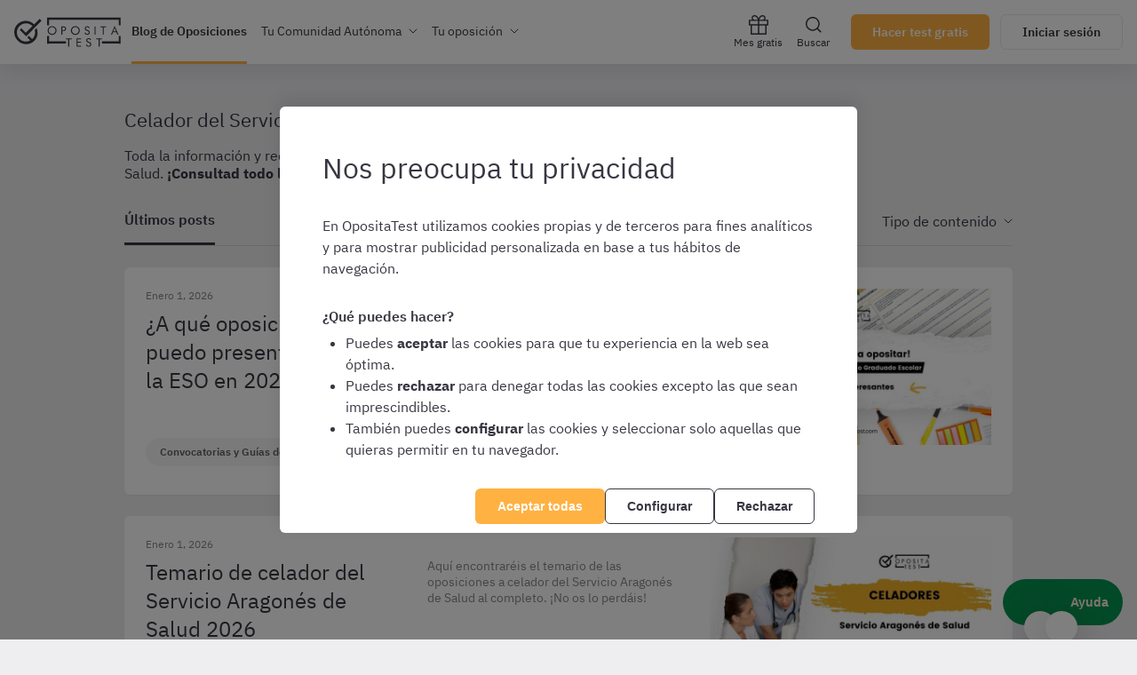

--- FILE ---
content_type: text/html; charset=UTF-8
request_url: https://blog.opositatest.com/category/celador-aragon/
body_size: 30766
content:
<!doctype html>
<html lang="es" class="">
  <head><script>(function(w,i,g){w[g]=w[g]||[];if(typeof w[g].push=='function')w[g].push(i)})
(window,'GTM-WGMF8GQ','google_tags_first_party');</script><script>(function(w,d,s,l){w[l]=w[l]||[];(function(){w[l].push(arguments);})('set', 'developer_id.dY2E1Nz', true);
		var f=d.getElementsByTagName(s)[0],
		j=d.createElement(s);j.async=true;j.src='/oq7o/';
		f.parentNode.insertBefore(j,f);
		})(window,document,'script','dataLayer');</script>
  <meta charset="utf-8">
  <meta http-equiv="x-ua-compatible" content="ie=edge">
  <meta name="viewport" content="width=device-width, initial-scale=1, shrink-to-fit=no">
  <link rel="icon" sizes="192x192" href="https://blog.opositatest.com/wp-content/themes/opositatest/dist/images/icon-192w_f1b39eb0.png">
  <link rel="apple-touch-icon" href="https://blog.opositatest.com/wp-content/themes/opositatest/dist/images/icon-192w_f1b39eb0.png">
  <link rel="mask-icon" href="https://blog.opositatest.com/wp-content/themes/opositatest/dist/images/logos/isotipo_1692633c.svg" color="#ffb142">
  <meta name="apple-itunes-app" content="app-id=1182367247">
  <meta name="google-play-app" content="app-id=com.opositatest">
  <meta name="application-name" content="OpositaTest Blog">
  <meta name="theme-color" content="#ffb142">
  <meta name="release-version" content="2026.01.22.133548">
  <meta name='robots' content='index, follow, max-image-preview:large, max-snippet:-1, max-video-preview:-1' />

	<!-- This site is optimized with the Yoast SEO plugin v26.7 - https://yoast.com/wordpress/plugins/seo/ -->
	<title>Celador del Servicio Aragonés de Salud | Información y Recursos para la oposición</title>
	<meta name="description" content="Toda la información y recursos sobre la oposición de Celador del Servicio Aragonés de Salud. ¡Consulta todo lo que hemos preparado!" />
	<link rel="canonical" href="https://blog.opositatest.com/category/celador-aragon/" />
	<link rel="next" href="https://blog.opositatest.com/category/celador-aragon/page/2/" />
	<meta property="og:locale" content="es_ES" />
	<meta property="og:type" content="article" />
	<meta property="og:title" content="Celador del Servicio Aragonés de Salud | Información y Recursos para la oposición" />
	<meta property="og:description" content="Toda la información y recursos sobre la oposición de Celador del Servicio Aragonés de Salud. ¡Consulta todo lo que hemos preparado!" />
	<meta property="og:url" content="https://blog.opositatest.com/category/celador-aragon/" />
	<meta property="og:site_name" content="Blog de oposiciones | OpositaTest" />
	<meta name="twitter:card" content="summary_large_image" />
	<meta name="twitter:site" content="@opositatest" />
	<script type="application/ld+json" class="yoast-schema-graph">{"@context":"https://schema.org","@graph":[{"@type":"CollectionPage","@id":"https://blog.opositatest.com/category/celador-aragon/","url":"https://blog.opositatest.com/category/celador-aragon/","name":"Celador del Servicio Aragonés de Salud | Información y Recursos para la oposición","isPartOf":{"@id":"https://blog.opositatest.com/#website"},"primaryImageOfPage":{"@id":"https://blog.opositatest.com/category/celador-aragon/#primaryimage"},"image":{"@id":"https://blog.opositatest.com/category/celador-aragon/#primaryimage"},"thumbnailUrl":"https://blog-media.opositatest.com/2020/06/oposiciones-con-la-eso-las-mas-interesantes.jpg","description":"Toda la información y recursos sobre la oposición de Celador del Servicio Aragonés de Salud. ¡Consulta todo lo que hemos preparado!","breadcrumb":{"@id":"https://blog.opositatest.com/category/celador-aragon/#breadcrumb"},"inLanguage":"es"},{"@type":"ImageObject","inLanguage":"es","@id":"https://blog.opositatest.com/category/celador-aragon/#primaryimage","url":"https://blog-media.opositatest.com/2020/06/oposiciones-con-la-eso-las-mas-interesantes.jpg","contentUrl":"https://blog-media.opositatest.com/2020/06/oposiciones-con-la-eso-las-mas-interesantes.jpg","width":1200,"height":628,"caption":"Imagen de material de estudio de oposiciones: esquemas, ordenador, subrayadores, etiquetas de colores para acompañar una entrada en la que se analizan las oposiciones más interesantes con el título de la ESO o el Graduado Escolar"},{"@type":"BreadcrumbList","@id":"https://blog.opositatest.com/category/celador-aragon/#breadcrumb","itemListElement":[{"@type":"ListItem","position":1,"name":"Portada","item":"https://blog.opositatest.com/"},{"@type":"ListItem","position":2,"name":"Celador del Servicio Aragonés de Salud"}]},{"@type":"WebSite","@id":"https://blog.opositatest.com/#website","url":"https://blog.opositatest.com/","name":"Blog de oposiciones | OpositaTest","description":"Informáte de tus oposiciones.","publisher":{"@id":"https://blog.opositatest.com/#organization"},"potentialAction":[{"@type":"SearchAction","target":{"@type":"EntryPoint","urlTemplate":"https://blog.opositatest.com/?s={search_term_string}"},"query-input":{"@type":"PropertyValueSpecification","valueRequired":true,"valueName":"search_term_string"}}],"inLanguage":"es"},{"@type":"Organization","@id":"https://blog.opositatest.com/#organization","name":"OpositaTest","url":"https://blog.opositatest.com/","logo":{"@type":"ImageObject","inLanguage":"es","@id":"https://blog.opositatest.com/#/schema/logo/image/","url":"https://blog-media.opositatest.com/2016/09/1-3.png","contentUrl":"https://blog-media.opositatest.com/2016/09/1-3.png","width":290,"height":86,"caption":"OpositaTest"},"image":{"@id":"https://blog.opositatest.com/#/schema/logo/image/"},"sameAs":["https://www.facebook.com/opositatest/","https://x.com/opositatest","https://www.instagram.com/opositatest/","https://www.linkedin.com/company/opositatest-learning/","https://www.youtube.com/channel/UCYJn-w13roNgXJLngkDEtWw"]}]}</script>
	<!-- / Yoast SEO plugin. -->


<link rel='dns-prefetch' href='//blog.opositatest.com' />
<link rel="alternate" type="application/rss+xml" title="Blog de oposiciones | OpositaTest &raquo; Categoría Celador del Servicio Aragonés de Salud del feed" href="https://blog.opositatest.com/category/celador-aragon/feed/" />
<style id='wp-img-auto-sizes-contain-inline-css' type='text/css'>
img:is([sizes=auto i],[sizes^="auto," i]){contain-intrinsic-size:3000px 1500px}
/*# sourceURL=wp-img-auto-sizes-contain-inline-css */
</style>
<style id='wp-block-library-inline-css' type='text/css'>
:root{--wp-block-synced-color:#7a00df;--wp-block-synced-color--rgb:122,0,223;--wp-bound-block-color:var(--wp-block-synced-color);--wp-editor-canvas-background:#ddd;--wp-admin-theme-color:#007cba;--wp-admin-theme-color--rgb:0,124,186;--wp-admin-theme-color-darker-10:#006ba1;--wp-admin-theme-color-darker-10--rgb:0,107,160.5;--wp-admin-theme-color-darker-20:#005a87;--wp-admin-theme-color-darker-20--rgb:0,90,135;--wp-admin-border-width-focus:2px}@media (min-resolution:192dpi){:root{--wp-admin-border-width-focus:1.5px}}.wp-element-button{cursor:pointer}:root .has-very-light-gray-background-color{background-color:#eee}:root .has-very-dark-gray-background-color{background-color:#313131}:root .has-very-light-gray-color{color:#eee}:root .has-very-dark-gray-color{color:#313131}:root .has-vivid-green-cyan-to-vivid-cyan-blue-gradient-background{background:linear-gradient(135deg,#00d084,#0693e3)}:root .has-purple-crush-gradient-background{background:linear-gradient(135deg,#34e2e4,#4721fb 50%,#ab1dfe)}:root .has-hazy-dawn-gradient-background{background:linear-gradient(135deg,#faaca8,#dad0ec)}:root .has-subdued-olive-gradient-background{background:linear-gradient(135deg,#fafae1,#67a671)}:root .has-atomic-cream-gradient-background{background:linear-gradient(135deg,#fdd79a,#004a59)}:root .has-nightshade-gradient-background{background:linear-gradient(135deg,#330968,#31cdcf)}:root .has-midnight-gradient-background{background:linear-gradient(135deg,#020381,#2874fc)}:root{--wp--preset--font-size--normal:16px;--wp--preset--font-size--huge:42px}.has-regular-font-size{font-size:1em}.has-larger-font-size{font-size:2.625em}.has-normal-font-size{font-size:var(--wp--preset--font-size--normal)}.has-huge-font-size{font-size:var(--wp--preset--font-size--huge)}.has-text-align-center{text-align:center}.has-text-align-left{text-align:left}.has-text-align-right{text-align:right}.has-fit-text{white-space:nowrap!important}#end-resizable-editor-section{display:none}.aligncenter{clear:both}.items-justified-left{justify-content:flex-start}.items-justified-center{justify-content:center}.items-justified-right{justify-content:flex-end}.items-justified-space-between{justify-content:space-between}.screen-reader-text{border:0;clip-path:inset(50%);height:1px;margin:-1px;overflow:hidden;padding:0;position:absolute;width:1px;word-wrap:normal!important}.screen-reader-text:focus{background-color:#ddd;clip-path:none;color:#444;display:block;font-size:1em;height:auto;left:5px;line-height:normal;padding:15px 23px 14px;text-decoration:none;top:5px;width:auto;z-index:100000}html :where(.has-border-color){border-style:solid}html :where([style*=border-top-color]){border-top-style:solid}html :where([style*=border-right-color]){border-right-style:solid}html :where([style*=border-bottom-color]){border-bottom-style:solid}html :where([style*=border-left-color]){border-left-style:solid}html :where([style*=border-width]){border-style:solid}html :where([style*=border-top-width]){border-top-style:solid}html :where([style*=border-right-width]){border-right-style:solid}html :where([style*=border-bottom-width]){border-bottom-style:solid}html :where([style*=border-left-width]){border-left-style:solid}html :where(img[class*=wp-image-]){height:auto;max-width:100%}:where(figure){margin:0 0 1em}html :where(.is-position-sticky){--wp-admin--admin-bar--position-offset:var(--wp-admin--admin-bar--height,0px)}@media screen and (max-width:600px){html :where(.is-position-sticky){--wp-admin--admin-bar--position-offset:0px}}
/*# sourceURL=/wp-includes/css/dist/block-library/common.min.css */
</style>
<link rel='stylesheet' id='sage/main.css-css' href='https://blog.opositatest.com/wp-content/themes/opositatest/dist/styles/main_321a3896.css' type='text/css' media='all' />
<link rel="https://api.w.org/" href="https://blog.opositatest.com/wp-json/" /><link rel="alternate" title="JSON" type="application/json" href="https://blog.opositatest.com/wp-json/wp/v2/categories/161" /><link rel="EditURI" type="application/rsd+xml" title="RSD" href="https://blog.opositatest.com/xmlrpc.php?rsd" />

<link rel="alternate" type="application/rss+xml" title="Feed RSS del podcast" href="https://blog.opositatest.com/feed/podcast" />

<script>
            window.ga4PageViewContext = {
                user_logged: "no",
                eventCategory: "blog_category",
                page_name: "blog/category",
                category_slug: 'sanidad-celadores',
                content_type: 'celador-a-servicio-aragones-de-salud',
                eventLabel: undefined,
                search_term: undefined,
            };
        </script><style type="text/css">.recentcomments a{display:inline !important;padding:0 !important;margin:0 !important;}</style>
  <script>
    window.dataLayer = window.dataLayer || [];
    function gtag() { window.dataLayer.push(arguments); }
    gtag('consent', 'default', {
      ad_storage: 'denied',
      analytics_storage: 'denied',
      ad_user_data: 'denied',
      ad_personalization: 'denied',
      wait_for_update: 500
    });

    var cookieConsentValue = '; ' + document.cookie;
    var cookieConsentParts = cookieConsentValue.split('; opo_cookies_consent=');
    if (cookieConsentParts.length === 2) {
      var cookieConsentSelection = cookieConsentParts.pop().split(';').shift();
      cookieConsentSelection = JSON.parse(cookieConsentSelection.split('1').join('"granted"').split('0').join('"denied"'));
      gtag('consent', 'update', {
        'functional_storage': cookieConsentSelection.fus,
        'analytics_storage': cookieConsentSelection.ans,
        'security_storage': cookieConsentSelection.sec,
        'personalization_storage': cookieConsentSelection.pes,
        'ad_storage': cookieConsentSelection.ads,
        'ad_user_data': cookieConsentSelection.ads,
        'ad_personalization': cookieConsentSelection.ads,
      });
    }
  </script>

  <script>
    dataLayer.push({
      'environment': 'PROD',
      'ga4Property': 'G-GNC9Q3YH5E',
    });

      </script>

  <script>
    window.ENV = {
      OAUTH_BASE_URL: 'https://www.opositatest.com',
      API_BASE_URL: 'https://api.opositatest.com',
      ECOMMERCE_BASE_URL: 'https://www.opositatest.com',
      SUBSCRIPTIONS_API_BASE_URL: 'https://subscriptions.opositatest.com',
    };
  </script>

  <link rel="preconnect" href="https://blog-media.opositatest.com">

  <!-- Google Tag Manager -->
  <script>(function(w,d,s,l,i){w[l]=w[l]||[];w[l].push({'gtm.start':
  new Date().getTime(),event:'gtm.js'});var f=d.getElementsByTagName(s)[0],
  j=d.createElement(s),dl=l!='dataLayer'?'&l='+l:'';j.async=true;j.src=
  'https://www.googletagmanager.com/gtm.js?id='+i+dl;f.parentNode.insertBefore(j,f);
  })(window,document,'script','dataLayer','GTM-WGMF8GQ');</script>
  <!-- End Google Tag Manager -->

  <!-- Google Ad Manager -->
  <script async src="https://securepubads.g.doubleclick.net/tag/js/gpt.js"></script>
  <script>
    window.googletag = window.googletag || {cmd: []};
    googletag.cmd.push(function() {

      var slotV = googletag.defineSlot('/22327665/Blog', [[160, 600], [300, 600]], 'opo-vertical').addService(googletag.pubads());
      googletag.pubads().enableSingleRequest();
      googletag.pubads().collapseEmptyDivs();
      googletag.enableServices();

      var mapping = googletag.sizeMapping()
      .addSize([0, 0], [[160, 600], [300, 600]])
      .build();

      slotV.defineSizeMapping(mapping);

      var slotH = googletag.defineSlot('/22327665/Blog', [[320, 100]], 'opo-horizontal').addService(googletag.pubads());
      googletag.pubads().enableSingleRequest();
      googletag.pubads().collapseEmptyDivs();
      googletag.enableServices();

      var mapping = googletag.sizeMapping()
      .addSize([0, 0], [320, 100])
      .build();

      slotH.defineSizeMapping(mapping);

              var slotPopup = googletag.defineSlot('/22327665/Modal_Blog_Registro', [1, 1], 'div-gpt-ad-1715684535383-0').addService(googletag.pubads());
        slotPopup.setTargeting("user_logged", window.ga4PageViewContext.user_logged);
        googletag.pubads().enableSingleRequest();
        googletag.enableServices();
      
      var promotionalNavbar = googletag.defineSlot('/22327665/Navbar_Campaña', [1, 1], 'div-gpt-ad-1718114171446-0').addService(googletag.pubads());
      promotionalNavbar.setTargeting('environment', 'PROD');
      promotionalNavbar.setTargeting('user_logged', window.ga4PageViewContext.user_logged);
      googletag.pubads().enableSingleRequest();
      googletag.enableServices();

      googletag.pubads().addEventListener('slotRenderEnded', function(event) {
        if (event.slot === promotionalNavbar && event.isEmpty) {
          document.cookie = `opo_active_promo=; expires=Thu, 01 Jan 1970 00:00:00 UTC; path=/;`;
          document.body.classList.remove('has-promotion-navbar-cache');
        }
      });

              var slotPopupCampaign = googletag.defineSlot('/22327665/Modal_Blog_Campana', [1, 1], 'div-gpt-ad-1715684670603-0').addService(googletag.pubads());
        slotPopupCampaign.setTargeting('environment', 'PROD');
        slotPopupCampaign.setTargeting("user_logged", window.ga4PageViewContext.user_logged);
        googletag.pubads().enableSingleRequest();
        googletag.enableServices();
          });


    window.setupAdManager = (id, onMessageHandler) => {
    window.googletag.cmd.push(() => {
      window.googletag.display(id);
    });

    if (window.addEventListener) {
      window.addEventListener('message', onMessageHandler, false);
    } else if (window.attachEvent) {
      window.attachEvent('onmessage', onMessageHandler);
    }
  };

  window.onMessageAdManagerHandler = (event, nameFunction) => {
    if (!event.origin.includes('googlesyndication.com')) return;
    const data = event.data;

    if (typeof data === 'object' && typeof window[data.func] === 'function' && data.message) {
      try {
        const parsedData = JSON.parse(data.message);

        if (parsedData && nameFunction === data.func) {
          window[data.func].call(null, parsedData);
        } else {
          console.error('Mensaje recibido no contiene todas las propiedades necesarias:', parsedData);
        }
      } catch (error) {
        console.error('Error parsing JSON in onMessageHandler:', error);
      }
    }
  };
  </script>
  <!-- End Google Ad Manager -->
</head>
  <body class="archive category category-celador-aragon category-161 wp-theme-opositatestresources app-data index-data archive-data category-data category-161-data category-celador-aragon-data">
    <!-- Google Tag Manager (noscript) -->
    <noscript><iframe src="https://www.googletagmanager.com/ns.html?id=GTM-WGMF8GQ"
    height="0" width="0" style="display:none;visibility:hidden"></iframe></noscript>
    <!-- End Google Tag Manager (noscript) -->

        <nav id="main-menu" class="Navbar js-main-navbar">
  <div class='PromotionalNavbar__wrapper bg-color-neutral-dark-100'>
    <div class='PromotionalNavbar js-promotion-navbar' id='div-gpt-ad-1718114171446-0'>
        <script>
            window.setupAdManager('div-gpt-ad-1718114171446-0', function(event) {
                window.onMessageAdManagerHandler(event, 'showPromotionalNavbar');
            });
        </script>
    </div>
  </div>

  <div class="Navbar-main">
    <div class="Navbar-main-content">

      <button class="IconButton hidden tablet:block" data-toggle="sidemenu" data-target="#side-menu">
        <svg width="18" height="14" viewBox="0 0 18 14" fill="none" xmlns="http://www.w3.org/2000/svg">
          <path d="M1 7H17" stroke="#383641" stroke-width="2" stroke-linecap="round" stroke-linejoin="round" />
          <path d="M1 1H17" stroke="#383641" stroke-width="2" stroke-linecap="round" stroke-linejoin="round" />
          <path d="M1 13H17" stroke="#383641" stroke-width="2" stroke-linecap="round" stroke-linejoin="round" />
        </svg>
      </button>

      <a class="Navbar-logo js-logo-navbar" href="https://www.opositatest.com" title="Ir a OpositaTest">
        <span class="Navbar-logo-large">
                      <svg viewBox="0 0 306 85" xmlns="http://www.w3.org/2000/svg" class="Icon Icon-imagotipo-1" fill="currentColor"><path d="m64.26 31.28c1.7542833 4.0596929 2.7116605 8.4188147 2.82 12.84.4720056 8.8062952-2.8946093 17.3851447-9.23 23.52-6.1854261 6.399148-14.7409815 9.9567245-23.64 9.83-8.8917763.1353806-17.4438899-3.4114122-23.63-9.8-6.44659774-6.2450021-10.17547836-14.7768821-10.38-23.75-.47600662-8.8069413 2.89123671-17.3873923 9.23-23.52 6.188169-6.3951222 14.7419017-9.9519409 23.64-9.83 8.8917763-.1353806 17.4438899 3.4114122 23.63 9.8l.44.46 15.74-15.74 5.5 5.5-44.17 44.31-18.3-18.3 4.67-4.66 12.71 12.74 19.03-19.09c-.15-.15-.28-.31-.44-.46-4.7880925-4.9616764-11.470752-7.6369241-18.36-7.35-6.9890988.0819417-13.6533009 2.9637589-18.5 8-4.951251 4.7806975-7.63473286 11.4421322-7.38 18.32.08684105 6.9851401 2.9680892 13.6444249 8 18.49 4.7920474 4.9547356 11.4729445 7.6256389 18.36 7.34 4.2118029-.0502572 8.3491394-1.1171823 12.06-3.11l-8.61-8.62 4.66-4.66 9.37 9.36c.36-.29.69-.57 1-.88 4.9459739-4.8061917 7.6147112-11.4889428 7.34-18.38-.0406716-2.3395679-.3766636-4.6646322-1-6.92zm35.39-1.69c2.33856-2.4116097 5.571216-3.7473879 8.93-3.69 3.37975-.0520679 6.644516 1.2265424 9.09 3.56 2.47428 2.2209655 3.864126 5.405572 3.81 8.73.065113 3.3699758-1.266889 6.6167312-3.68 8.97-2.336846 2.4008108-5.56007 3.7320637-8.91 3.68-3.387025.0595166-6.660741-1.219784-9.11-3.56-2.4849416-2.2301632-3.875804-5.4317022-3.81-8.77-.053639-3.3531592 1.2776451-6.580076 3.68-8.92zm18.93 8.54c.023861-2.6069292-1.067868-5.09971-3-6.85-1.862943-1.8385123-4.38276-2.8572382-7-2.83-2.601712-.0513528-5.101454 1.0111287-6.87 2.92-1.8395703 1.8844163-2.8479563 4.4269896-2.8 7.06-.0469146 2.5930009 1.0111355 5.0836001 2.91 6.85 1.898109 1.8412837 4.456294 2.8429389 7.1 2.78 2.596082.0417758 5.08716-1.023751 6.85-2.93 1.829306-1.8674424 2.840343-4.3860415 2.81-7zm24.39-11.46c1.568416.1491038 3.047596.7975595 4.22 1.85 1.124046.9919961 1.750336 2.4313647 1.71 3.93v.83c.028555 1.5641179-.540025 3.0803312-1.59 4.24-1.082519 1.1761754-2.575138 1.8920599-4.17 2h-4.92v10.65h-2.9v-23.6zm2.17 8.91c.521658-.7473827.797761-1.6386011.79-2.55.013306-.74938-.184198-1.4874235-.57-2.13-.408583-.6575701-1.024208-1.1606237-1.75-1.43-.509876-.1769278-1.035651-.3041855-1.57-.38h-3.82v8.07h4.75c.883731-.2609975 1.650248-.8191073 2.17-1.58zm43.1 2.61c.059265 3.3531967-1.264451 6.5829194-3.66 8.93-2.325227 2.4104297-5.541038 3.7560784-8.89 3.72-3.387025.0595166-6.660741-1.219784-9.11-3.56-2.499764-2.222802-3.90568-5.4253668-3.85-8.77-.05461-3.355329 1.280948-6.5838318 3.69-8.92 2.331025-2.4105435 5.557212-3.7466411 8.91-3.69 3.383193-.0547059 6.652035 1.2240941 9.1 3.56 2.47428 2.2209655 3.864126 5.405572 3.81 8.73zm-12.59 9.9c2.586451.0147164 5.057772-1.0683037 6.8-2.98 1.829306-1.8674424 2.840343-4.3860415 2.81-7 .043669-2.6022599-1.021699-5.1002395-2.93-6.87-1.868668-1.8274271-4.386455-2.8381385-7-2.81-2.601343-.0433535-5.097364 1.0263697-6.86 2.94-1.83957 1.8844163-2.847956 4.4269896-2.8 7.06-.046915 2.5930009 1.011136 5.0836001 2.91 6.85 1.885854 1.8447603 4.432314 2.856861 7.07 2.81zm38.77.93c-1.46521 1.0322648-3.21777 1.577972-5.01 1.56-1.605428.0163451-3.183931-.4128971-4.56-1.24-.689479-.5025272-1.270983-1.1384403-1.71-1.87-.453252-.8540052-.808829-1.7563646-1.06-2.69l2.56-1.31c-.028299 1.2705504.492902 2.4915443 1.43 3.35.908536.8707802 2.121605 1.3517011 3.38 1.34.516016-.0010862 1.028753-.0820448 1.52-.24.530131-.1760602 1.027011-.439711 1.47-.78.494026-.3857685.885536-.8871758 1.14-1.46.294523-.5977144.451689-1.2537139.46-1.92.066964-.8091058-.176117-1.613417-.68-2.25-.323654-.374155-.689407-.7097082-1.09-1-.519347-.2972543-1.057102-.561122-1.61-.79l-4.08-1.44c-1.160715-.5163904-2.174557-1.3137164-2.95-2.32-.741192-.9656817-1.135712-2.1527655-1.12-3.37.034354-.5820834.114603-1.1605468.24-1.73.255584-1.0112036.78094-1.9340334 1.52-2.67.720842-.8544589 1.70014-1.4511639 2.79-1.7.884873-.1866468 1.785749-.2871163 2.69-.3.34 0 .61-.02.8 0s.68.11 1.48.27c.952022.2395331 1.828768.714007 2.55 1.38.9019.748693 1.568573 1.7417582 1.92 2.86l-2.52 1.18c-.233445-.9798272-.83971-1.8300325-1.69-2.37-.859536-.5980609-1.882887-.9158935-2.93-.91-.720311-.016929-1.434001.1409063-2.08.46-.630095.3461723-1.139471.8764815-1.46 1.52-.255655.5480515-.388746 1.1452534-.39 1.75-.030261 1.3748094.754193 2.6377799 2 3.22l6.06 2.23c1.065312.5773609 1.945803 1.4439866 2.54 2.5.569506 1.0175344.869016 2.1639328.87 3.33.007128 1.0099578-.204378 2.0094979-.62 2.93-.42686.9552885-1.062444 1.8027337-1.86 2.48zm16.32-22.45h2.77v23.6h-2.77zm23.4 23.6v-21.11h-6.8v-2.49h16.52v2.49h-6.79v21.11zm23.56 0 10.36-24.27h.76l10.59 24.27h-3.31l-3-7.33h-9.4l-3 7.33zm14.57-9.47-3.96-10.19-3.83 10.19zm-143.95 22.62v-2.48h16.52v2.48h-6.79v21.11h-2.93v-21.11zm30.84 21.11v-23.59h12.81v2.55h-9.98v6.98h9.98v2.42h-9.98v9.09h9.98v2.55zm38.55-12.4c1.04545.578846 1.905366 1.4422296 2.48 2.49.581402 1.0240635.884779 2.1824127.88 3.36.00108 1.0061141-.210191 2.0011294-.62 2.92-.434234.9564724-1.072493 1.806347-1.87 2.49-1.463321 1.0273282-3.212171 1.5694719-5 1.55-1.580054.0178998-3.13534-.3933869-4.5-1.19-.690734-.4940354-1.26992-1.127733-1.7-1.86-.461113-.8550191-.820238-1.7612232-1.07-2.7l2.58-1.31c-.029726 1.2728875.495905 2.4957102 1.44 3.35.906765.8735338 2.121008 1.3549199 3.38 1.34.512778-.0006604 1.022287-.081642 1.51-.24.530131-.1760602 1.027011-.439711 1.47-.78.499164-.3830735.89451-.8849912 1.15-1.46.28235-.6078229.429077-1.269799.43-1.94.065174-.8105302-.181638-1.6153541-.69-2.25-.319221-.3748376-.681751-.710513-1.08-1-.519615-.2996891-1.057313-.5668684-1.61-.8l-4.08-1.44c-1.156899-.5273709-2.166496-1.3309273-2.94-2.34-.732056-.9660808-1.122496-2.1479511-1.11-3.36.034162-.5854046.11441-1.1672061.24-1.74.249674-1.0084436.772084-1.9287165 1.51-2.66.717415-.8604169 1.6977-1.4612367 2.79-1.71.888217-.1868547 1.79243-.2873228 2.7-.3.33 0 .6-.02.79 0s.69.11 1.49.27c.952384.2440203 1.828847.7217784 2.55 1.39.89152.7438541 1.548062 1.7304029 1.89 2.84l-2.52 1.18c-.232062-.9830705-.838347-1.8368911-1.69-2.38-.859536-.5980609-1.882887-.9158935-2.93-.91-.721847-.0227895-1.438612.1281082-2.09.44-.632299.3524676-1.141732.8898145-1.46 1.54-.246667.5506652-.376075 1.1466251-.38 1.75-.032872 1.3755219.752397 2.6398045 2 3.22zm34.24-11.19v2.48h-6.79v21.11h-2.94v-21.11h-6.79v-2.48zm-151.65-7.02v15.45h48.02v6.68h-48.02v.07h-5.66v-22.2zm199.67 15.45v-15.45h5.66v22.2h-5.66v-.07h-48.02v-6.68zm0-61.62h-199.67v15.45h-5.66v-22.2h5.66v.07h199.67v-.07h5.66v22.2h-5.66z"></path></svg>

                  </span>
      </a>

      <ul class="Nav tablet:hidden">
        <li class="Nav-item Nav-item--active">
          <a class="Nav-link js-go-to-home" href="https://blog.opositatest.com/">Blog de Oposiciones</a>
        </li>
        <li class="Nav-item" data-item="community">
          <div class="Dropdown-legacy Dropdown--menu Dropdown--has-submenu">
            <div class="Dropdown-trigger" aria-expanded="false">
              <span class="Dropdown-label">Tu Comunidad Autónoma</span>
              <svg class="Dropdown-arrow" width="10" height="6" viewBox="0 0 10 6" fill="none"
                xmlns="http://www.w3.org/2000/svg">
                <path d="M1 1L5 5L9 1" stroke="#383641" stroke-linecap="round" stroke-linejoin="round" />
              </svg>
            </div>
            <div class="Dropdown-legacy-content js-go-to-specific-content" data-type="comunidad_autonoma">
              <ul class="Dropdown-items">
                                  <li class="Dropdown-item flex" data-submenu-id="community-87">
                    <span>Andalucía</span>
                    <svg class="Dropdown-item-arrow" width="10" height="6" viewBox="0 0 10 6" fill="none"
                      xmlns="http://www.w3.org/2000/svg">
                      <path d="M1 1L5 5L9 1" stroke="#383641" stroke-linecap="round" stroke-linejoin="round" />
                    </svg>
                  </li>
                                  <li class="Dropdown-item flex" data-submenu-id="community-92">
                    <span>Aragón</span>
                    <svg class="Dropdown-item-arrow" width="10" height="6" viewBox="0 0 10 6" fill="none"
                      xmlns="http://www.w3.org/2000/svg">
                      <path d="M1 1L5 5L9 1" stroke="#383641" stroke-linecap="round" stroke-linejoin="round" />
                    </svg>
                  </li>
                                  <li class="Dropdown-item flex" data-submenu-id="community-96">
                    <span>Cantabria</span>
                    <svg class="Dropdown-item-arrow" width="10" height="6" viewBox="0 0 10 6" fill="none"
                      xmlns="http://www.w3.org/2000/svg">
                      <path d="M1 1L5 5L9 1" stroke="#383641" stroke-linecap="round" stroke-linejoin="round" />
                    </svg>
                  </li>
                                  <li class="Dropdown-item flex" data-submenu-id="community-98">
                    <span>Castilla la Mancha</span>
                    <svg class="Dropdown-item-arrow" width="10" height="6" viewBox="0 0 10 6" fill="none"
                      xmlns="http://www.w3.org/2000/svg">
                      <path d="M1 1L5 5L9 1" stroke="#383641" stroke-linecap="round" stroke-linejoin="round" />
                    </svg>
                  </li>
                                  <li class="Dropdown-item flex" data-submenu-id="community-100">
                    <span>Castilla y León</span>
                    <svg class="Dropdown-item-arrow" width="10" height="6" viewBox="0 0 10 6" fill="none"
                      xmlns="http://www.w3.org/2000/svg">
                      <path d="M1 1L5 5L9 1" stroke="#383641" stroke-linecap="round" stroke-linejoin="round" />
                    </svg>
                  </li>
                                  <li class="Dropdown-item flex" data-submenu-id="community-102">
                    <span>Cataluña</span>
                    <svg class="Dropdown-item-arrow" width="10" height="6" viewBox="0 0 10 6" fill="none"
                      xmlns="http://www.w3.org/2000/svg">
                      <path d="M1 1L5 5L9 1" stroke="#383641" stroke-linecap="round" stroke-linejoin="round" />
                    </svg>
                  </li>
                                  <li class="Dropdown-item flex" data-submenu-id="community-104">
                    <span>Comunitat Valenciana</span>
                    <svg class="Dropdown-item-arrow" width="10" height="6" viewBox="0 0 10 6" fill="none"
                      xmlns="http://www.w3.org/2000/svg">
                      <path d="M1 1L5 5L9 1" stroke="#383641" stroke-linecap="round" stroke-linejoin="round" />
                    </svg>
                  </li>
                                  <li class="Dropdown-item flex" data-submenu-id="community-107">
                    <span>Galicia</span>
                    <svg class="Dropdown-item-arrow" width="10" height="6" viewBox="0 0 10 6" fill="none"
                      xmlns="http://www.w3.org/2000/svg">
                      <path d="M1 1L5 5L9 1" stroke="#383641" stroke-linecap="round" stroke-linejoin="round" />
                    </svg>
                  </li>
                                  <li class="Dropdown-item flex" data-submenu-id="community-110">
                    <span>Madrid</span>
                    <svg class="Dropdown-item-arrow" width="10" height="6" viewBox="0 0 10 6" fill="none"
                      xmlns="http://www.w3.org/2000/svg">
                      <path d="M1 1L5 5L9 1" stroke="#383641" stroke-linecap="round" stroke-linejoin="round" />
                    </svg>
                  </li>
                                  <li class="Dropdown-item flex" data-submenu-id="community-115">
                    <span>Navarra</span>
                    <svg class="Dropdown-item-arrow" width="10" height="6" viewBox="0 0 10 6" fill="none"
                      xmlns="http://www.w3.org/2000/svg">
                      <path d="M1 1L5 5L9 1" stroke="#383641" stroke-linecap="round" stroke-linejoin="round" />
                    </svg>
                  </li>
                                  <li class="Dropdown-item flex" data-submenu-id="community-117">
                    <span>País Vasco</span>
                    <svg class="Dropdown-item-arrow" width="10" height="6" viewBox="0 0 10 6" fill="none"
                      xmlns="http://www.w3.org/2000/svg">
                      <path d="M1 1L5 5L9 1" stroke="#383641" stroke-linecap="round" stroke-linejoin="round" />
                    </svg>
                  </li>
                                  <li class="Dropdown-item flex" data-submenu-id="community-123">
                    <span>Estatales</span>
                    <svg class="Dropdown-item-arrow" width="10" height="6" viewBox="0 0 10 6" fill="none"
                      xmlns="http://www.w3.org/2000/svg">
                      <path d="M1 1L5 5L9 1" stroke="#383641" stroke-linecap="round" stroke-linejoin="round" />
                    </svg>
                  </li>
                                  <li class="Dropdown-item flex" data-submenu-id="community-210">
                    <span>Extremadura</span>
                    <svg class="Dropdown-item-arrow" width="10" height="6" viewBox="0 0 10 6" fill="none"
                      xmlns="http://www.w3.org/2000/svg">
                      <path d="M1 1L5 5L9 1" stroke="#383641" stroke-linecap="round" stroke-linejoin="round" />
                    </svg>
                  </li>
                                  <li class="Dropdown-item flex" data-submenu-id="community-229">
                    <span>Asturias</span>
                    <svg class="Dropdown-item-arrow" width="10" height="6" viewBox="0 0 10 6" fill="none"
                      xmlns="http://www.w3.org/2000/svg">
                      <path d="M1 1L5 5L9 1" stroke="#383641" stroke-linecap="round" stroke-linejoin="round" />
                    </svg>
                  </li>
                                  <li class="Dropdown-item flex" data-submenu-id="community-273">
                    <span>Islas Baleares</span>
                    <svg class="Dropdown-item-arrow" width="10" height="6" viewBox="0 0 10 6" fill="none"
                      xmlns="http://www.w3.org/2000/svg">
                      <path d="M1 1L5 5L9 1" stroke="#383641" stroke-linecap="round" stroke-linejoin="round" />
                    </svg>
                  </li>
                              </ul>
                              <ul class="Dropdown-items Dropdown-subitems" data-submenu-id="community-87">
                  <li class="Dropdown-item">
                    <a href="https://blog.opositatest.com/comunidad-autonoma/andalucia/">Ver todas</a>
                  </li>
                                      <li class="Dropdown-item">
                      <a href="https://blog.opositatest.com/category/auxiliar-administrativo-de-la-universidad-de-granada/">Auxiliar Administrativo de la Universidad de Granada</a>
                    </li>
                                      <li class="Dropdown-item">
                      <a href="https://blog.opositatest.com/category/auxiliar-administrativo-de-la-universidad-de-cordoba/">Auxiliar Administrativo de la Universidad de Córdoba</a>
                    </li>
                                      <li class="Dropdown-item">
                      <a href="https://blog.opositatest.com/category/auxiliar-administrativo-universidad-cadiz/">Auxiliar Administrativo de la Universidad de Cádiz</a>
                    </li>
                                      <li class="Dropdown-item">
                      <a href="https://blog.opositatest.com/category/celador-de-andalucia/">Celador del SAS (Servicio Andaluz de Salud)</a>
                    </li>
                                      <li class="Dropdown-item">
                      <a href="https://blog.opositatest.com/category/auxiliar-administrativo-ayuntamiento-sevilla/">Auxiliar Administrativo Ayuntamiento de Sevilla</a>
                    </li>
                                      <li class="Dropdown-item">
                      <a href="https://blog.opositatest.com/category/celador-conductor-sas/">Celador - conductor del SAS (Servicio Andaluz de Salud)</a>
                    </li>
                                      <li class="Dropdown-item">
                      <a href="https://blog.opositatest.com/category/policia-local-andalucia/">Policía Local de Andalucía</a>
                    </li>
                                      <li class="Dropdown-item">
                      <a href="https://blog.opositatest.com/category/administrativo-sas/">Administrativo del SAS (Servicio Andaluz de Salud) Turno Libre</a>
                    </li>
                                      <li class="Dropdown-item">
                      <a href="https://blog.opositatest.com/category/auxiliar-administrativo-sas/">Auxiliar Administrativo del SAS (Servicio Andaluz de Salud) Turno Libre</a>
                    </li>
                                      <li class="Dropdown-item">
                      <a href="https://blog.opositatest.com/category/auxiliar-administrativo-universidad-sevilla/">Auxiliar Administrativo de la Universidad de Sevilla</a>
                    </li>
                                      <li class="Dropdown-item">
                      <a href="https://blog.opositatest.com/category/cuerpo-superior-administradores-andalucia/">Cuerpo Superior de Administradores de la Junta de Andalucía</a>
                    </li>
                                      <li class="Dropdown-item">
                      <a href="https://blog.opositatest.com/category/cuerpo-gestion-andalucia/">Cuerpo de Gestión de la Junta de Andalucía</a>
                    </li>
                                      <li class="Dropdown-item">
                      <a href="https://blog.opositatest.com/category/administrativo-andalucia/">Administrativo de la Junta de Andalucía</a>
                    </li>
                                      <li class="Dropdown-item">
                      <a href="https://blog.opositatest.com/category/auxiliar-administrativo-andalucia/">Auxiliar Administrativo de la Junta de Andalucía</a>
                    </li>
                                  </ul>
                              <ul class="Dropdown-items Dropdown-subitems" data-submenu-id="community-92">
                  <li class="Dropdown-item">
                    <a href="https://blog.opositatest.com/comunidad-autonoma/aragon/">Ver todas</a>
                  </li>
                                      <li class="Dropdown-item">
                      <a href="https://blog.opositatest.com/category/celador-aragon/">Celador del Servicio Aragonés de Salud</a>
                    </li>
                                  </ul>
                              <ul class="Dropdown-items Dropdown-subitems" data-submenu-id="community-96">
                  <li class="Dropdown-item">
                    <a href="https://blog.opositatest.com/comunidad-autonoma/cantabria/">Ver todas</a>
                  </li>
                                      <li class="Dropdown-item">
                      <a href="https://blog.opositatest.com/category/celador-cantabria/">Celador del Servicio Cántabro de Salud</a>
                    </li>
                                      <li class="Dropdown-item">
                      <a href="https://blog.opositatest.com/category/administrativos-cantabria/">Administrativos de Cantabria</a>
                    </li>
                                      <li class="Dropdown-item">
                      <a href="https://blog.opositatest.com/category/auxiliar-administrativo-cantabria/">Auxiliar Administrativo de Cantabria</a>
                    </li>
                                  </ul>
                              <ul class="Dropdown-items Dropdown-subitems" data-submenu-id="community-98">
                  <li class="Dropdown-item">
                    <a href="https://blog.opositatest.com/comunidad-autonoma/castilla-la-mancha/">Ver todas</a>
                  </li>
                                      <li class="Dropdown-item">
                      <a href="https://blog.opositatest.com/category/auxiliar-administrativo-junta-castilla-mancha/">Auxiliar Administrativo de la Junta de Castilla - La Mancha</a>
                    </li>
                                      <li class="Dropdown-item">
                      <a href="https://blog.opositatest.com/category/celador-castilla-mancha/">Celador del SESCAM (Servicio de Salud de Castilla-La Mancha</a>
                    </li>
                                  </ul>
                              <ul class="Dropdown-items Dropdown-subitems" data-submenu-id="community-100">
                  <li class="Dropdown-item">
                    <a href="https://blog.opositatest.com/comunidad-autonoma/castilla-leon/">Ver todas</a>
                  </li>
                                      <li class="Dropdown-item">
                      <a href="https://blog.opositatest.com/category/auxiliar-administrativo-junta-castilla-leon/">Auxiliar Administrativo Junta de Castilla y León</a>
                    </li>
                                      <li class="Dropdown-item">
                      <a href="https://blog.opositatest.com/category/auxiliar-administrativo-universidad-salamanca/">Auxiliar Administrativo de la Universidad de Salamanca</a>
                    </li>
                                      <li class="Dropdown-item">
                      <a href="https://blog.opositatest.com/category/auxiliar-administrativo-universidad-valladolid/">Auxiliar Administrativo de la Universidad de Valladolid</a>
                    </li>
                                      <li class="Dropdown-item">
                      <a href="https://blog.opositatest.com/category/administrativo-castilla-leon/">Administrativo de la Junta de Castilla y León</a>
                    </li>
                                      <li class="Dropdown-item">
                      <a href="https://blog.opositatest.com/category/policia-local-castilla-leon/">Policía Local de Castilla y León</a>
                    </li>
                                      <li class="Dropdown-item">
                      <a href="https://blog.opositatest.com/category/celador-castilla-leon/">Celador del SACYL (Servicio de Salud de Castilla y León)</a>
                    </li>
                                  </ul>
                              <ul class="Dropdown-items Dropdown-subitems" data-submenu-id="community-102">
                  <li class="Dropdown-item">
                    <a href="https://blog.opositatest.com/comunidad-autonoma/cataluna/">Ver todas</a>
                  </li>
                                      <li class="Dropdown-item">
                      <a href="https://blog.opositatest.com/category/subalterns-catalunya/">Subalterns de la Generalitat de Catalunya</a>
                    </li>
                                      <li class="Dropdown-item">
                      <a href="https://blog.opositatest.com/category/auxiliar-administracio-catalunya/">Auxiliar d&#039;administració de la Generalitat de Catalunya</a>
                    </li>
                                      <li class="Dropdown-item">
                      <a href="https://blog.opositatest.com/category/cos-administratiu-generalitat-catalunya/">Cos Administratiu de la Generalitat de Catalunya</a>
                    </li>
                                      <li class="Dropdown-item">
                      <a href="https://blog.opositatest.com/category/mossos-desquadra/">Mossos d&#039;Esquadra</a>
                    </li>
                                  </ul>
                              <ul class="Dropdown-items Dropdown-subitems" data-submenu-id="community-104">
                  <li class="Dropdown-item">
                    <a href="https://blog.opositatest.com/comunidad-autonoma/comunidad-valenciana/">Ver todas</a>
                  </li>
                                      <li class="Dropdown-item">
                      <a href="https://blog.opositatest.com/category/auxiliar-administrativo-ayuntamiento-valencia/">Auxiliar Administrativo Ayuntamiento de Valencia</a>
                    </li>
                                      <li class="Dropdown-item">
                      <a href="https://blog.opositatest.com/category/celador-valencia/">Celador de Instituciones Sanitarias de la C. de Sanidad Universal y Salud Pública de la C. Valenciana</a>
                    </li>
                                      <li class="Dropdown-item">
                      <a href="https://blog.opositatest.com/category/auxiliar-administrativo-instituciones-sanitarias-generalitat-valenciana/">Auxiliar Administrativo de Instituciones Sanitarias de la C. de Sanidad Universal y Salud Pública de la C. Valenciana</a>
                    </li>
                                      <li class="Dropdown-item">
                      <a href="https://blog.opositatest.com/category/administrativos-valencia/">Administrativos de la Generalitat Valenciana</a>
                    </li>
                                      <li class="Dropdown-item">
                      <a href="https://blog.opositatest.com/category/auxiliar-administrativo-valencia/">Auxiliar Administrativo Generalitat Valenciana</a>
                    </li>
                                      <li class="Dropdown-item">
                      <a href="https://blog.opositatest.com/category/subalternos-valencia/">Subalternos de la Generalitat Valenciana</a>
                    </li>
                                  </ul>
                              <ul class="Dropdown-items Dropdown-subitems" data-submenu-id="community-107">
                  <li class="Dropdown-item">
                    <a href="https://blog.opositatest.com/comunidad-autonoma/galicia/">Ver todas</a>
                  </li>
                                      <li class="Dropdown-item">
                      <a href="https://blog.opositatest.com/category/auxiliar-administrativo-usc/">Auxiliar Administrativo de la Universidad de Santiago de Compostela</a>
                    </li>
                                      <li class="Dropdown-item">
                      <a href="https://blog.opositatest.com/category/bombero-forestal-xunta-galicia/">Bomberos Forestales de la Xunta de Galicia</a>
                    </li>
                                      <li class="Dropdown-item">
                      <a href="https://blog.opositatest.com/category/policia-local-galicia-escala-basica/">Policía Local de Galicia Escala Básica</a>
                    </li>
                                      <li class="Dropdown-item">
                      <a href="https://blog.opositatest.com/category/celador-galicia/">Celador del SERGAS (Servicio Gallego de Salud)</a>
                    </li>
                                      <li class="Dropdown-item">
                      <a href="https://blog.opositatest.com/category/auxiliar-administrativo-sergas/">Auxiliar Administrativo del SERGAS (Servicio Gallego de Salud)</a>
                    </li>
                                      <li class="Dropdown-item">
                      <a href="https://blog.opositatest.com/category/personal-servicios-generales-sergas/">PSG (Personal de Servicios Generales) del SERGAS (Servicio Gallego de Salud)</a>
                    </li>
                                      <li class="Dropdown-item">
                      <a href="https://blog.opositatest.com/category/cuerpo-superior-galicia/">Cuerpo Superior de la Xunta de Galicia</a>
                    </li>
                                      <li class="Dropdown-item">
                      <a href="https://blog.opositatest.com/category/cuerpo-gestion-galicia/">Cuerpo de Gestión de la Xunta de Galicia</a>
                    </li>
                                      <li class="Dropdown-item">
                      <a href="https://blog.opositatest.com/category/administrativos-galicia/">Administrativos de la Xunta de Galicia</a>
                    </li>
                                      <li class="Dropdown-item">
                      <a href="https://blog.opositatest.com/category/auxiliar-administrativo-galicia/">Auxiliar Administrativo Xunta Galicia</a>
                    </li>
                                      <li class="Dropdown-item">
                      <a href="https://blog.opositatest.com/category/subalternos-galicia/">Subalternos de la Xunta de Galicia</a>
                    </li>
                                  </ul>
                              <ul class="Dropdown-items Dropdown-subitems" data-submenu-id="community-110">
                  <li class="Dropdown-item">
                    <a href="https://blog.opositatest.com/comunidad-autonoma/madrid/">Ver todas</a>
                  </li>
                                      <li class="Dropdown-item">
                      <a href="https://blog.opositatest.com/category/auxiliar-administrativo-universidad-rey-juan-carlos/">Auxiliar Administrativo de la Universidad Rey Juan Carlos</a>
                    </li>
                                      <li class="Dropdown-item">
                      <a href="https://blog.opositatest.com/category/auxiliar-administrativo-ayuntamiento-madrid/">Auxiliar Administrativo del Ayuntamiento de Madrid</a>
                    </li>
                                      <li class="Dropdown-item">
                      <a href="https://blog.opositatest.com/category/administrativo-de-la-universidad-complutense-de-madrid/">Administrativo de la Universidad Complutense de Madrid</a>
                    </li>
                                      <li class="Dropdown-item">
                      <a href="https://blog.opositatest.com/category/auxiliar-administrativo-universidad-autonoma-madrid/">Auxiliar Administrativo de la Universidad Autónoma de Madrid</a>
                    </li>
                                      <li class="Dropdown-item">
                      <a href="https://blog.opositatest.com/category/policia-municipal-ayuntamiento-madrid/">Policía Municipal del Ayuntamiento de Madrid</a>
                    </li>
                                      <li class="Dropdown-item">
                      <a href="https://blog.opositatest.com/category/celador-madrid/">Celador del SERMAS (Servicio Madrileño de Salud)</a>
                    </li>
                                      <li class="Dropdown-item">
                      <a href="https://blog.opositatest.com/category/auxiliar-administrativo-sermas/">Auxiliar Administrativo del SERMAS (Servicio Madrileño de Salud)</a>
                    </li>
                                      <li class="Dropdown-item">
                      <a href="https://blog.opositatest.com/category/auxiliar-de-la-ucm/">Auxiliar de la Universidad Complutense de Madrid</a>
                    </li>
                                      <li class="Dropdown-item">
                      <a href="https://blog.opositatest.com/category/administrativos-madrid/">Administrativos de la Comunidad de Madrid</a>
                    </li>
                                      <li class="Dropdown-item">
                      <a href="https://blog.opositatest.com/category/auxiliar-administrativo-madrid/">Auxiliar Administrativo de la Comunidad de Madrid</a>
                    </li>
                                  </ul>
                              <ul class="Dropdown-items Dropdown-subitems" data-submenu-id="community-115">
                  <li class="Dropdown-item">
                    <a href="https://blog.opositatest.com/comunidad-autonoma/navarra/">Ver todas</a>
                  </li>
                                      <li class="Dropdown-item">
                      <a href="https://blog.opositatest.com/category/celador-navarra/">Celador del OSASUNBIDEA (Servicio Navarro de Salud)</a>
                    </li>
                                  </ul>
                              <ul class="Dropdown-items Dropdown-subitems" data-submenu-id="community-117">
                  <li class="Dropdown-item">
                    <a href="https://blog.opositatest.com/comunidad-autonoma/pais-vasco/">Ver todas</a>
                  </li>
                                      <li class="Dropdown-item">
                      <a href="https://blog.opositatest.com/category/policia-pais-vasco/">Policía del País Vasco (Ertzaintza y Policía Local)</a>
                    </li>
                                  </ul>
                              <ul class="Dropdown-items Dropdown-subitems" data-submenu-id="community-123">
                  <li class="Dropdown-item">
                    <a href="https://blog.opositatest.com/comunidad-autonoma/estatales/">Ver todas</a>
                  </li>
                                      <li class="Dropdown-item">
                      <a href="https://blog.opositatest.com/category/personal-laboral-aeat/">Personal Laboral de la AEAT</a>
                    </li>
                                      <li class="Dropdown-item">
                      <a href="https://blog.opositatest.com/category/secretaria-corporaciones-locales/">Secretaría de Corporaciones Locales</a>
                    </li>
                                      <li class="Dropdown-item">
                      <a href="https://blog.opositatest.com/category/juristas-instituciones-penitenciarias/">Cuerpo Técnico Superior de Instituciones Penitenciarias: Juristas</a>
                    </li>
                                      <li class="Dropdown-item">
                      <a href="https://blog.opositatest.com/category/intervencion-tesoreria-corporaciones-locales/">Intervención-Tesorería de Corporaciones Locales</a>
                    </li>
                                      <li class="Dropdown-item">
                      <a href="https://blog.opositatest.com/category/cuerpo-especial-instituciones-penitenciarias/">Cuerpo Especial de Instituciones Penitenciarias</a>
                    </li>
                                      <li class="Dropdown-item">
                      <a href="https://blog.opositatest.com/category/secretaria-intervencion-corporaciones-locales/">Secretaría-Intervención de Corporaciones Locales</a>
                    </li>
                                      <li class="Dropdown-item">
                      <a href="https://blog.opositatest.com/category/tropa-marineria-ejercito/">Tropa y Marinería</a>
                    </li>
                                      <li class="Dropdown-item">
                      <a href="https://blog.opositatest.com/category/correos-personal-laboral-indefinido-grupo-profesional-iv/">Correos - Personal Laboral Indefinido Grupo Profesional IV</a>
                    </li>
                                      <li class="Dropdown-item">
                      <a href="https://blog.opositatest.com/category/jueces-y-fiscales/">Jueces y Fiscales</a>
                    </li>
                                      <li class="Dropdown-item">
                      <a href="https://blog.opositatest.com/category/letrados-administracion-justicia/">Letrados de la Administración de Justicia</a>
                    </li>
                                      <li class="Dropdown-item">
                      <a href="https://blog.opositatest.com/category/gestion-procesal/">Gestión Procesal</a>
                    </li>
                                      <li class="Dropdown-item">
                      <a href="https://blog.opositatest.com/category/tramitacion-procesal/">Tramitación Procesal</a>
                    </li>
                                      <li class="Dropdown-item">
                      <a href="https://blog.opositatest.com/category/auxilio-judicial/">Auxilio Judicial</a>
                    </li>
                                      <li class="Dropdown-item">
                      <a href="https://blog.opositatest.com/category/ayudantes-de-instituciones-penitenciarias/">Ayudantes de Instituciones Penitenciarias</a>
                    </li>
                                      <li class="Dropdown-item">
                      <a href="https://blog.opositatest.com/category/policia-nacional-escala-ejecutiva/">Policía Nacional Escala Ejecutiva</a>
                    </li>
                                      <li class="Dropdown-item">
                      <a href="https://blog.opositatest.com/category/policia-nacional-escala-basica/">Policía Nacional Escala Básica</a>
                    </li>
                                      <li class="Dropdown-item">
                      <a href="https://blog.opositatest.com/category/guardia-civil/">Guardia Civil</a>
                    </li>
                                      <li class="Dropdown-item">
                      <a href="https://blog.opositatest.com/category/agentes-hacienda-publica/">Agentes de Hacienda Pública</a>
                    </li>
                                      <li class="Dropdown-item">
                      <a href="https://blog.opositatest.com/category/gestion-administracion-civil/">Gestión Civil del Estado</a>
                    </li>
                                      <li class="Dropdown-item">
                      <a href="https://blog.opositatest.com/category/administrativos-del-estado/">Administrativos del Estado</a>
                    </li>
                                      <li class="Dropdown-item">
                      <a href="https://blog.opositatest.com/category/auxiliar-administrativo-estado/">Auxiliar administrativo Estado</a>
                    </li>
                                      <li class="Dropdown-item">
                      <a href="https://blog.opositatest.com/category/tecnicos-auxiliares-informatica/">Técnicos Auxiliares de Informática</a>
                    </li>
                                      <li class="Dropdown-item">
                      <a href="https://blog.opositatest.com/category/auxiliar-administrativo-uned/">Auxiliar Administrativo de la UNED</a>
                    </li>
                                      <li class="Dropdown-item">
                      <a href="https://blog.opositatest.com/category/ujieres-cortes-generales/">Ujieres de las Cortes Generales</a>
                    </li>
                                      <li class="Dropdown-item">
                      <a href="https://blog.opositatest.com/category/abogacia/">Prueba de Abogacía</a>
                    </li>
                                  </ul>
                              <ul class="Dropdown-items Dropdown-subitems" data-submenu-id="community-210">
                  <li class="Dropdown-item">
                    <a href="https://blog.opositatest.com/comunidad-autonoma/extremadura/">Ver todas</a>
                  </li>
                                      <li class="Dropdown-item">
                      <a href="https://blog.opositatest.com/category/auxiliar-administrativo-junta-extremadura/">Auxiliar Administrativo Junta de Extremadura</a>
                    </li>
                                  </ul>
                              <ul class="Dropdown-items Dropdown-subitems" data-submenu-id="community-229">
                  <li class="Dropdown-item">
                    <a href="https://blog.opositatest.com/comunidad-autonoma/asturias/">Ver todas</a>
                  </li>
                                      <li class="Dropdown-item">
                      <a href="https://blog.opositatest.com/category/policia-local-asturias/">Policía Local de Asturias</a>
                    </li>
                                  </ul>
                              <ul class="Dropdown-items Dropdown-subitems" data-submenu-id="community-273">
                  <li class="Dropdown-item">
                    <a href="https://blog.opositatest.com/comunidad-autonoma/baleares/">Ver todas</a>
                  </li>
                                      <li class="Dropdown-item">
                      <a href="https://blog.opositatest.com/category/auxiliar-administrativo-ayuntamiento-palma/">Auxiliar Administrativo del Ayuntamiento de Palma</a>
                    </li>
                                  </ul>
                          </div>
          </div>
        </li>
        <li class="Nav-item" data-item="opposition">
          <div class="Dropdown-legacy Dropdown--menu Dropdown--has-submenu">
            <div class="Dropdown-trigger" aria-expanded="false">
              <span class="Dropdown-label" class="">Tu oposición</span>
              <svg class="Dropdown-arrow" width="10" height="6" viewBox="0 0 10 6" fill="none"
                xmlns="http://www.w3.org/2000/svg">
                <path d="M1 1L5 5L9 1" stroke="#383641" stroke-linecap="round" stroke-linejoin="round" />
              </svg>
            </div>
            <div class="Dropdown-legacy-content js-go-to-specific-content" data-type="oposicion">
              <ul class="Dropdown-items">
                                                      <li class="Dropdown-item flex" data-submenu-id="sector-206">
                      <span>Seguridad Social</span>
                      <svg class="Dropdown-item-arrow" width="10" height="6" viewBox="0 0 10 6" fill="none"
                        xmlns="http://www.w3.org/2000/svg">
                        <path d="M1 1L5 5L9 1" stroke="#383641" stroke-linecap="round" stroke-linejoin="round" />
                      </svg>
                    </li>
                                                                        <li class="Dropdown-item flex">
                      <a href="https://blog.opositatest.com/oposiciones/medioambiente/">MedioAmbiente</a>
                    </li>
                                                                        <li class="Dropdown-item flex">
                      <a href="https://blog.opositatest.com/oposiciones/correos/">Correos</a>
                    </li>
                                                                        <li class="Dropdown-item flex">
                      <a href="https://blog.opositatest.com/oposiciones/ejercito/">Ejército - Tropa y Marinería</a>
                    </li>
                                                                        <li class="Dropdown-item flex">
                      <a href="https://blog.opositatest.com/oposiciones/jueces-fiscal/">Acceso a la carrera Judicial y Fiscal</a>
                    </li>
                                                                        <li class="Dropdown-item flex" data-submenu-id="sector-65">
                      <span>Justicia</span>
                      <svg class="Dropdown-item-arrow" width="10" height="6" viewBox="0 0 10 6" fill="none"
                        xmlns="http://www.w3.org/2000/svg">
                        <path d="M1 1L5 5L9 1" stroke="#383641" stroke-linecap="round" stroke-linejoin="round" />
                      </svg>
                    </li>
                                                                        <li class="Dropdown-item flex" data-submenu-id="sector-66">
                      <span>Interior</span>
                      <svg class="Dropdown-item-arrow" width="10" height="6" viewBox="0 0 10 6" fill="none"
                        xmlns="http://www.w3.org/2000/svg">
                        <path d="M1 1L5 5L9 1" stroke="#383641" stroke-linecap="round" stroke-linejoin="round" />
                      </svg>
                    </li>
                                                                        <li class="Dropdown-item flex" data-submenu-id="sector-67">
                      <span>Fuerzas y Cuerpos de Seguridad</span>
                      <svg class="Dropdown-item-arrow" width="10" height="6" viewBox="0 0 10 6" fill="none"
                        xmlns="http://www.w3.org/2000/svg">
                        <path d="M1 1L5 5L9 1" stroke="#383641" stroke-linecap="round" stroke-linejoin="round" />
                      </svg>
                    </li>
                                                                        <li class="Dropdown-item flex" data-submenu-id="sector-68">
                      <span>Hacienda</span>
                      <svg class="Dropdown-item-arrow" width="10" height="6" viewBox="0 0 10 6" fill="none"
                        xmlns="http://www.w3.org/2000/svg">
                        <path d="M1 1L5 5L9 1" stroke="#383641" stroke-linecap="round" stroke-linejoin="round" />
                      </svg>
                    </li>
                                                                        <li class="Dropdown-item flex" data-submenu-id="sector-69">
                      <span>Administración General</span>
                      <svg class="Dropdown-item-arrow" width="10" height="6" viewBox="0 0 10 6" fill="none"
                        xmlns="http://www.w3.org/2000/svg">
                        <path d="M1 1L5 5L9 1" stroke="#383641" stroke-linecap="round" stroke-linejoin="round" />
                      </svg>
                    </li>
                                                                        <li class="Dropdown-item flex" data-submenu-id="sector-70">
                      <span>Sanidad</span>
                      <svg class="Dropdown-item-arrow" width="10" height="6" viewBox="0 0 10 6" fill="none"
                        xmlns="http://www.w3.org/2000/svg">
                        <path d="M1 1L5 5L9 1" stroke="#383641" stroke-linecap="round" stroke-linejoin="round" />
                      </svg>
                    </li>
                                                                        <li class="Dropdown-item flex" data-submenu-id="sector-77">
                      <span>Universidades</span>
                      <svg class="Dropdown-item-arrow" width="10" height="6" viewBox="0 0 10 6" fill="none"
                        xmlns="http://www.w3.org/2000/svg">
                        <path d="M1 1L5 5L9 1" stroke="#383641" stroke-linecap="round" stroke-linejoin="round" />
                      </svg>
                    </li>
                                                                        <li class="Dropdown-item flex">
                      <a href="https://blog.opositatest.com/oposiciones/cortes-generales/">Cortes generales</a>
                    </li>
                                                                        <li class="Dropdown-item flex">
                      <a href="https://blog.opositatest.com/oposiciones/abogacia/">Abogacía</a>
                    </li>
                                                                        <li class="Dropdown-item flex" data-submenu-id="sector-80">
                      <span>Oposiciones autonómicas</span>
                      <svg class="Dropdown-item-arrow" width="10" height="6" viewBox="0 0 10 6" fill="none"
                        xmlns="http://www.w3.org/2000/svg">
                        <path d="M1 1L5 5L9 1" stroke="#383641" stroke-linecap="round" stroke-linejoin="round" />
                      </svg>
                    </li>
                                                                        <li class="Dropdown-item flex" data-submenu-id="sector-86">
                      <span>Corporaciones Locales</span>
                      <svg class="Dropdown-item-arrow" width="10" height="6" viewBox="0 0 10 6" fill="none"
                        xmlns="http://www.w3.org/2000/svg">
                        <path d="M1 1L5 5L9 1" stroke="#383641" stroke-linecap="round" stroke-linejoin="round" />
                      </svg>
                    </li>
                                                </ul>
                                                <ul class="Dropdown-items Dropdown-subitems" data-submenu-id="sector-206">
                    <li class="Dropdown-item">
                      <a href="https://blog.opositatest.com/oposiciones/seguridad-social/">Ver todas</a>
                    </li>
                                          <li class="Dropdown-item">
                        <a href="https://blog.opositatest.com/category/gestion-administracion-seguridad-social/">Gestión de la Administración de la Seguridad Social</a>
                      </li>
                                          <li class="Dropdown-item">
                        <a href="https://blog.opositatest.com/category/administrativos-seguridad-social/">Administrativos de la Seguridad Social</a>
                      </li>
                                      </ul>
                                                                                                                                                                                        <ul class="Dropdown-items Dropdown-subitems" data-submenu-id="sector-65">
                    <li class="Dropdown-item">
                      <a href="https://blog.opositatest.com/oposiciones/justicia/">Ver todas</a>
                    </li>
                                          <li class="Dropdown-item">
                        <a href="https://blog.opositatest.com/category/letrados-administracion-justicia/">Letrados de la Administración de Justicia</a>
                      </li>
                                          <li class="Dropdown-item">
                        <a href="https://blog.opositatest.com/category/gestion-procesal/">Gestión Procesal</a>
                      </li>
                                          <li class="Dropdown-item">
                        <a href="https://blog.opositatest.com/category/tramitacion-procesal/">Tramitación Procesal</a>
                      </li>
                                          <li class="Dropdown-item">
                        <a href="https://blog.opositatest.com/category/auxilio-judicial/">Auxilio Judicial</a>
                      </li>
                                      </ul>
                                                                <ul class="Dropdown-items Dropdown-subitems" data-submenu-id="sector-66">
                    <li class="Dropdown-item">
                      <a href="https://blog.opositatest.com/oposiciones/interior/">Ver todas</a>
                    </li>
                                          <li class="Dropdown-item">
                        <a href="https://blog.opositatest.com/category/administrativo-estado-trafico/">Administrativo del Estado, especialidad de Tráfico</a>
                      </li>
                                          <li class="Dropdown-item">
                        <a href="https://blog.opositatest.com/category/cuerpo-especial-instituciones-penitenciarias/">Cuerpo Especial de Instituciones Penitenciarias</a>
                      </li>
                                          <li class="Dropdown-item">
                        <a href="https://blog.opositatest.com/category/juristas-instituciones-penitenciarias/">Cuerpo Técnico Superior de Instituciones Penitenciarias: Juristas</a>
                      </li>
                                          <li class="Dropdown-item">
                        <a href="https://blog.opositatest.com/category/ayudantes-de-instituciones-penitenciarias/">Ayudantes de Instituciones Penitenciarias</a>
                      </li>
                                      </ul>
                                                                <ul class="Dropdown-items Dropdown-subitems" data-submenu-id="sector-67">
                    <li class="Dropdown-item">
                      <a href="https://blog.opositatest.com/oposiciones/fuerzas-cuerpos-seguridad/">Ver todas</a>
                    </li>
                                          <li class="Dropdown-item">
                        <a href="https://blog.opositatest.com/category/policia-local-asturias/">Policía Local de Asturias</a>
                      </li>
                                          <li class="Dropdown-item">
                        <a href="https://blog.opositatest.com/category/policia-local-castilla-leon/">Policía Local de Castilla y León</a>
                      </li>
                                          <li class="Dropdown-item">
                        <a href="https://blog.opositatest.com/category/policia-municipal-ayuntamiento-madrid/">Policía Municipal del Ayuntamiento de Madrid</a>
                      </li>
                                          <li class="Dropdown-item">
                        <a href="https://blog.opositatest.com/category/policia-nacional-escala-ejecutiva/">Policía Nacional Escala Ejecutiva</a>
                      </li>
                                          <li class="Dropdown-item">
                        <a href="https://blog.opositatest.com/category/policia-nacional-escala-basica/">Policía Nacional Escala Básica</a>
                      </li>
                                          <li class="Dropdown-item">
                        <a href="https://blog.opositatest.com/category/guardia-civil/">Guardia Civil</a>
                      </li>
                                          <li class="Dropdown-item">
                        <a href="https://blog.opositatest.com/category/policia-local-galicia-escala-basica/">Policía Local de Galicia Escala Básica</a>
                      </li>
                                          <li class="Dropdown-item">
                        <a href="https://blog.opositatest.com/category/mossos-desquadra/">Mossos d&#039;Esquadra</a>
                      </li>
                                          <li class="Dropdown-item">
                        <a href="https://blog.opositatest.com/category/policia-local-andalucia/">Policía Local de Andalucía</a>
                      </li>
                                          <li class="Dropdown-item">
                        <a href="https://blog.opositatest.com/category/policia-pais-vasco/">Policía del País Vasco (Ertzaintza y Policía Local)</a>
                      </li>
                                      </ul>
                                                                <ul class="Dropdown-items Dropdown-subitems" data-submenu-id="sector-68">
                    <li class="Dropdown-item">
                      <a href="https://blog.opositatest.com/oposiciones/hacienda/">Ver todas</a>
                    </li>
                                          <li class="Dropdown-item">
                        <a href="https://blog.opositatest.com/category/personal-laboral-aeat/">Personal Laboral de la AEAT</a>
                      </li>
                                          <li class="Dropdown-item">
                        <a href="https://blog.opositatest.com/category/agentes-hacienda-publica/">Agentes de Hacienda Pública</a>
                      </li>
                                      </ul>
                                                                <ul class="Dropdown-items Dropdown-subitems" data-submenu-id="sector-69">
                    <li class="Dropdown-item">
                      <a href="https://blog.opositatest.com/oposiciones/age/">Ver todas</a>
                    </li>
                                          <li class="Dropdown-item">
                        <a href="https://blog.opositatest.com/category/gestion-administracion-civil/">Gestión Civil del Estado</a>
                      </li>
                                          <li class="Dropdown-item">
                        <a href="https://blog.opositatest.com/category/administrativos-del-estado/">Administrativos del Estado</a>
                      </li>
                                          <li class="Dropdown-item">
                        <a href="https://blog.opositatest.com/category/auxiliar-administrativo-estado/">Auxiliar administrativo Estado</a>
                      </li>
                                          <li class="Dropdown-item">
                        <a href="https://blog.opositatest.com/category/tecnicos-auxiliares-informatica/">Técnicos Auxiliares de Informática</a>
                      </li>
                                      </ul>
                                                                <ul class="Dropdown-items Dropdown-subitems" data-submenu-id="sector-70">
                    <li class="Dropdown-item">
                      <a href="https://blog.opositatest.com/oposiciones/sanidad/">Ver todas</a>
                    </li>
                                          <li class="Dropdown-item">
                        <a href="https://blog.opositatest.com/category/celador-conductor-sas/">Celador - conductor del SAS (Servicio Andaluz de Salud)</a>
                      </li>
                                          <li class="Dropdown-item">
                        <a href="https://blog.opositatest.com/category/celador-de-andalucia/">Celador del SAS (Servicio Andaluz de Salud)</a>
                      </li>
                                          <li class="Dropdown-item">
                        <a href="https://blog.opositatest.com/category/celador-aragon/">Celador del Servicio Aragonés de Salud</a>
                      </li>
                                          <li class="Dropdown-item">
                        <a href="https://blog.opositatest.com/category/celador-cantabria/">Celador del Servicio Cántabro de Salud</a>
                      </li>
                                          <li class="Dropdown-item">
                        <a href="https://blog.opositatest.com/category/celador-castilla-leon/">Celador del SACYL (Servicio de Salud de Castilla y León)</a>
                      </li>
                                          <li class="Dropdown-item">
                        <a href="https://blog.opositatest.com/category/celador-castilla-mancha/">Celador del SESCAM (Servicio de Salud de Castilla-La Mancha</a>
                      </li>
                                          <li class="Dropdown-item">
                        <a href="https://blog.opositatest.com/category/celador-galicia/">Celador del SERGAS (Servicio Gallego de Salud)</a>
                      </li>
                                          <li class="Dropdown-item">
                        <a href="https://blog.opositatest.com/category/celador-madrid/">Celador del SERMAS (Servicio Madrileño de Salud)</a>
                      </li>
                                          <li class="Dropdown-item">
                        <a href="https://blog.opositatest.com/category/celador-navarra/">Celador del OSASUNBIDEA (Servicio Navarro de Salud)</a>
                      </li>
                                          <li class="Dropdown-item">
                        <a href="https://blog.opositatest.com/category/celador-valencia/">Celador de Instituciones Sanitarias de la C. de Sanidad Universal y Salud Pública de la C. Valenciana</a>
                      </li>
                                          <li class="Dropdown-item">
                        <a href="https://blog.opositatest.com/category/administrativo-sas/">Administrativo del SAS (Servicio Andaluz de Salud) Turno Libre</a>
                      </li>
                                          <li class="Dropdown-item">
                        <a href="https://blog.opositatest.com/category/auxiliar-administrativo-sas/">Auxiliar Administrativo del SAS (Servicio Andaluz de Salud) Turno Libre</a>
                      </li>
                                          <li class="Dropdown-item">
                        <a href="https://blog.opositatest.com/category/auxiliar-administrativo-sergas/">Auxiliar Administrativo del SERGAS (Servicio Gallego de Salud)</a>
                      </li>
                                          <li class="Dropdown-item">
                        <a href="https://blog.opositatest.com/category/auxiliar-administrativo-sermas/">Auxiliar Administrativo del SERMAS (Servicio Madrileño de Salud)</a>
                      </li>
                                          <li class="Dropdown-item">
                        <a href="https://blog.opositatest.com/category/auxiliar-administrativo-servicios-sanitarios-normativa-comun/">Auxiliar Administrativo de Servicios Sanitarios - Normativa Común</a>
                      </li>
                                          <li class="Dropdown-item">
                        <a href="https://blog.opositatest.com/category/auxiliar-administrativo-instituciones-sanitarias-generalitat-valenciana/">Auxiliar Administrativo de Instituciones Sanitarias de la C. de Sanidad Universal y Salud Pública de la C. Valenciana</a>
                      </li>
                                          <li class="Dropdown-item">
                        <a href="https://blog.opositatest.com/category/personal-servicios-generales-sergas/">PSG (Personal de Servicios Generales) del SERGAS (Servicio Gallego de Salud)</a>
                      </li>
                                      </ul>
                                                                <ul class="Dropdown-items Dropdown-subitems" data-submenu-id="sector-77">
                    <li class="Dropdown-item">
                      <a href="https://blog.opositatest.com/oposiciones/universidades/">Ver todas</a>
                    </li>
                                          <li class="Dropdown-item">
                        <a href="https://blog.opositatest.com/category/auxiliar-administrativo-de-la-universidad-de-granada/">Auxiliar Administrativo de la Universidad de Granada</a>
                      </li>
                                          <li class="Dropdown-item">
                        <a href="https://blog.opositatest.com/category/auxiliar-administrativo-universidad-rey-juan-carlos/">Auxiliar Administrativo de la Universidad Rey Juan Carlos</a>
                      </li>
                                          <li class="Dropdown-item">
                        <a href="https://blog.opositatest.com/category/auxiliar-administrativo-de-la-universidad-de-cordoba/">Auxiliar Administrativo de la Universidad de Córdoba</a>
                      </li>
                                          <li class="Dropdown-item">
                        <a href="https://blog.opositatest.com/category/auxiliar-administrativo-universidad-cadiz/">Auxiliar Administrativo de la Universidad de Cádiz</a>
                      </li>
                                          <li class="Dropdown-item">
                        <a href="https://blog.opositatest.com/category/auxiliar-administrativo-universidad-salamanca/">Auxiliar Administrativo de la Universidad de Salamanca</a>
                      </li>
                                          <li class="Dropdown-item">
                        <a href="https://blog.opositatest.com/category/auxiliar-administrativo-usc/">Auxiliar Administrativo de la Universidad de Santiago de Compostela</a>
                      </li>
                                          <li class="Dropdown-item">
                        <a href="https://blog.opositatest.com/category/administrativo-de-la-universidad-complutense-de-madrid/">Administrativo de la Universidad Complutense de Madrid</a>
                      </li>
                                          <li class="Dropdown-item">
                        <a href="https://blog.opositatest.com/category/auxiliar-administrativo-universidad-autonoma-madrid/">Auxiliar Administrativo de la Universidad Autónoma de Madrid</a>
                      </li>
                                          <li class="Dropdown-item">
                        <a href="https://blog.opositatest.com/category/auxiliar-administrativo-universidad-valladolid/">Auxiliar Administrativo de la Universidad de Valladolid</a>
                      </li>
                                          <li class="Dropdown-item">
                        <a href="https://blog.opositatest.com/category/auxiliar-administrativo-uned/">Auxiliar Administrativo de la UNED</a>
                      </li>
                                          <li class="Dropdown-item">
                        <a href="https://blog.opositatest.com/category/auxiliar-de-la-ucm/">Auxiliar de la Universidad Complutense de Madrid</a>
                      </li>
                                          <li class="Dropdown-item">
                        <a href="https://blog.opositatest.com/category/auxiliar-administrativo-universidad-sevilla/">Auxiliar Administrativo de la Universidad de Sevilla</a>
                      </li>
                                      </ul>
                                                                                                                            <ul class="Dropdown-items Dropdown-subitems" data-submenu-id="sector-80">
                    <li class="Dropdown-item">
                      <a href="https://blog.opositatest.com/oposiciones/oposiciones-autonomicas/">Ver todas</a>
                    </li>
                                          <li class="Dropdown-item">
                        <a href="https://blog.opositatest.com/category/administrativo-castilla-leon/">Administrativo de la Junta de Castilla y León</a>
                      </li>
                                          <li class="Dropdown-item">
                        <a href="https://blog.opositatest.com/category/cos-administratiu-generalitat-catalunya/">Cos Administratiu de la Generalitat de Catalunya</a>
                      </li>
                                          <li class="Dropdown-item">
                        <a href="https://blog.opositatest.com/category/bombero-forestal-xunta-galicia/">Bomberos Forestales de la Xunta de Galicia</a>
                      </li>
                                          <li class="Dropdown-item">
                        <a href="https://blog.opositatest.com/category/auxiliar-administracio-catalunya/">Auxiliar d&#039;administració de la Generalitat de Catalunya</a>
                      </li>
                                          <li class="Dropdown-item">
                        <a href="https://blog.opositatest.com/category/auxiliar-administrativo-junta-castilla-mancha/">Auxiliar Administrativo de la Junta de Castilla - La Mancha</a>
                      </li>
                                          <li class="Dropdown-item">
                        <a href="https://blog.opositatest.com/category/subalterns-catalunya/">Subalterns de la Generalitat de Catalunya</a>
                      </li>
                                          <li class="Dropdown-item">
                        <a href="https://blog.opositatest.com/category/auxiliar-administrativo-junta-castilla-leon/">Auxiliar Administrativo Junta de Castilla y León</a>
                      </li>
                                          <li class="Dropdown-item">
                        <a href="https://blog.opositatest.com/category/auxiliar-administrativo-junta-extremadura/">Auxiliar Administrativo Junta de Extremadura</a>
                      </li>
                                          <li class="Dropdown-item">
                        <a href="https://blog.opositatest.com/category/cuerpo-superior-administradores-andalucia/">Cuerpo Superior de Administradores de la Junta de Andalucía</a>
                      </li>
                                          <li class="Dropdown-item">
                        <a href="https://blog.opositatest.com/category/cuerpo-gestion-andalucia/">Cuerpo de Gestión de la Junta de Andalucía</a>
                      </li>
                                          <li class="Dropdown-item">
                        <a href="https://blog.opositatest.com/category/administrativo-andalucia/">Administrativo de la Junta de Andalucía</a>
                      </li>
                                          <li class="Dropdown-item">
                        <a href="https://blog.opositatest.com/category/auxiliar-administrativo-andalucia/">Auxiliar Administrativo de la Junta de Andalucía</a>
                      </li>
                                          <li class="Dropdown-item">
                        <a href="https://blog.opositatest.com/category/administrativos-cantabria/">Administrativos de Cantabria</a>
                      </li>
                                          <li class="Dropdown-item">
                        <a href="https://blog.opositatest.com/category/auxiliar-administrativo-cantabria/">Auxiliar Administrativo de Cantabria</a>
                      </li>
                                          <li class="Dropdown-item">
                        <a href="https://blog.opositatest.com/category/cuerpo-superior-galicia/">Cuerpo Superior de la Xunta de Galicia</a>
                      </li>
                                          <li class="Dropdown-item">
                        <a href="https://blog.opositatest.com/category/cuerpo-gestion-galicia/">Cuerpo de Gestión de la Xunta de Galicia</a>
                      </li>
                                          <li class="Dropdown-item">
                        <a href="https://blog.opositatest.com/category/administrativos-galicia/">Administrativos de la Xunta de Galicia</a>
                      </li>
                                          <li class="Dropdown-item">
                        <a href="https://blog.opositatest.com/category/auxiliar-administrativo-galicia/">Auxiliar Administrativo Xunta Galicia</a>
                      </li>
                                          <li class="Dropdown-item">
                        <a href="https://blog.opositatest.com/category/subalternos-galicia/">Subalternos de la Xunta de Galicia</a>
                      </li>
                                          <li class="Dropdown-item">
                        <a href="https://blog.opositatest.com/category/administrativos-madrid/">Administrativos de la Comunidad de Madrid</a>
                      </li>
                                          <li class="Dropdown-item">
                        <a href="https://blog.opositatest.com/category/auxiliar-administrativo-madrid/">Auxiliar Administrativo de la Comunidad de Madrid</a>
                      </li>
                                          <li class="Dropdown-item">
                        <a href="https://blog.opositatest.com/category/administrativos-valencia/">Administrativos de la Generalitat Valenciana</a>
                      </li>
                                          <li class="Dropdown-item">
                        <a href="https://blog.opositatest.com/category/auxiliar-administrativo-valencia/">Auxiliar Administrativo Generalitat Valenciana</a>
                      </li>
                                          <li class="Dropdown-item">
                        <a href="https://blog.opositatest.com/category/subalternos-valencia/">Subalternos de la Generalitat Valenciana</a>
                      </li>
                                      </ul>
                                                                <ul class="Dropdown-items Dropdown-subitems" data-submenu-id="sector-86">
                    <li class="Dropdown-item">
                      <a href="https://blog.opositatest.com/oposiciones/corporaciones-locales/">Ver todas</a>
                    </li>
                                          <li class="Dropdown-item">
                        <a href="https://blog.opositatest.com/category/auxiliar-administrativo-ayuntamiento-madrid/">Auxiliar Administrativo del Ayuntamiento de Madrid</a>
                      </li>
                                          <li class="Dropdown-item">
                        <a href="https://blog.opositatest.com/category/auxiliar-administrativo-ayuntamiento-sevilla/">Auxiliar Administrativo Ayuntamiento de Sevilla</a>
                      </li>
                                          <li class="Dropdown-item">
                        <a href="https://blog.opositatest.com/category/auxiliar-administrativo-ayuntamiento-valencia/">Auxiliar Administrativo Ayuntamiento de Valencia</a>
                      </li>
                                          <li class="Dropdown-item">
                        <a href="https://blog.opositatest.com/category/secretaria-intervencion-corporaciones-locales/">Secretaría-Intervención de Corporaciones Locales</a>
                      </li>
                                          <li class="Dropdown-item">
                        <a href="https://blog.opositatest.com/category/auxiliar-administrativo-ayuntamiento-palma/">Auxiliar Administrativo del Ayuntamiento de Palma</a>
                      </li>
                                          <li class="Dropdown-item">
                        <a href="https://blog.opositatest.com/category/intervencion-tesoreria-corporaciones-locales/">Intervención-Tesorería de Corporaciones Locales</a>
                      </li>
                                          <li class="Dropdown-item">
                        <a href="https://blog.opositatest.com/category/secretaria-corporaciones-locales/">Secretaría de Corporaciones Locales</a>
                      </li>
                                      </ul>
                                          </div>
          </div>
        </li>
      </ul>

      <div class="Navbar-right">
        <div class="Navbar-shortcuts">
          <a href="https://www.opositatest.com/carrito" style="display: none" class="Navbar-shortcuts-item js-navbar-cart" title="Ir al Carrito" aria-label="Carrito">
            <svg xmlns="http://www.w3.org/2000/svg" fill="none" viewBox="0 0 24 24" class="Icon Icon-cart"><path fill="currentColor" fill-rule="evenodd" d="M1 1.75A.75.75 0 0 1 1.75 1h3.745a.75.75 0 0 1 .736.603l.816 4.079H22.35a.75.75 0 0 1 .737.89l-1.5 7.862a2.62 2.62 0 0 1-2.614 2.112H9.884a2.62 2.62 0 0 1-2.615-2.111l-1.565-7.82-.014-.07L4.88 2.5H1.75A.75.75 0 0 1 1 1.75m6.348 5.432 1.393 6.96a1.12 1.12 0 0 0 1.122.904h9.131a1.12 1.12 0 0 0 1.122-.902v-.002l1.328-6.96zM9.24 20.29a.186.186 0 1 0 0 .373.186.186 0 0 0 0-.373m-1.686.186a1.686 1.686 0 1 1 3.373 0 1.686 1.686 0 0 1-3.373 0m11.987-.186a.186.186 0 1 0 0 .372.186.186 0 0 0 0-.372m-1.686.186a1.686 1.686 0 1 1 3.373 0 1.686 1.686 0 0 1-3.373 0" clip-rule="evenodd"/></svg>Carrito
          </a>

          <a href="https://www.opositatest.com/notificaciones" style="display: none" class="Navbar-shortcuts-item js-navbar-notifications" title="Ir a las Notificaciones" aria-label="Notificaciones">
            <svg xmlns="http://www.w3.org/2000/svg" class="Icon Icon-bell" fill="currentColor" viewBox="0 0 24 24"><path d="M20.79 16.67a4.18 4.18 0 01-1.7-3.38V9.15a7.05 7.05 0 00-6.16-6.91h-.19V.67A.71.71 0 0012 0a.65.65 0 00-.68.67v1.55h-.18A7 7 0 005 9.15v4.14a3.79 3.79 0 01-1.73 3.36c-.53.3-1.13.72-1.13 1.25v2.17a.76.76 0 00.74.74h18.34a.71.71 0 00.67-.74V17.9c0-.59-.68-1.02-1.1-1.23zm-.88 1.13l.15.1h.06a.62.62 0 00.17.11l.12.06v1.22H3.59v-1.18l.55-.27a5.23 5.23 0 002.25-4.48V9.22A5.61 5.61 0 0116 5.35a5.11 5.11 0 011.45 3.82v4.12a5.37 5.37 0 002.46 4.51zM13.84 22.14h-3.68a.9.9 0 00-.75 1 .83.83 0 00.75.88h3.68c.33 0 .68-.28.68-.88s-.25-1-.68-1z"/></svg>
Notificaciones
          </a>

          <a href="https://www.opositatest.com/mes-gratis-opositatest" class="Navbar-shortcuts-item is-fixed js-go-recommend" title="Ir a Recomendar" aria-label="Mes gratis">
            <svg xmlns="http://www.w3.org/2000/svg" fill="none" viewBox="0 0 24 24" class="Icon Icon-gift"><path fill="currentColor" fill-rule="evenodd" d="M7.366 2.404a1.872 1.872 0 1 0 0 3.745h3.712a9 9 0 0 0-.659-1.534c-.667-1.213-1.641-2.21-3.053-2.21M4.677 6.15A3.277 3.277 0 0 1 7.366 1C9.558 1 10.9 2.576 11.65 3.938q.195.359.35.706.155-.347.35-.706C13.1 2.576 14.441 1 16.634 1a3.277 3.277 0 0 1 2.689 5.149h2.975c.388 0 .702.314.702.702V12a.7.7 0 0 1-.702.702H20.94v9.596a.7.7 0 0 1-.702.702H3.762a.7.7 0 0 1-.702-.702v-9.596H1.702A.7.7 0 0 1 1 12V6.851c0-.388.314-.702.702-.702zm6.62 1.404H2.405v3.745h8.894zm0 5.15H4.465v8.893h6.834zm1.405 8.893v-8.894h6.834v8.894zm0-10.298V7.553h8.894v3.745zm.22-5.149h3.712a1.872 1.872 0 1 0 0-3.745c-1.412 0-2.386.998-3.053 2.211a9 9 0 0 0-.66 1.534" clip-rule="evenodd"/></svg>Mes gratis
          </a>

          <div class="Navbar-shortcuts-item Navbar-shortcuts-search Dropdown-legacy SearchToggle">
            <button class="SearchToggle-button Dropdown-trigger" aria-expanded="false">
              <svg xmlns="http://www.w3.org/2000/svg" fill="none" viewBox="0 0 24 24" class="Icon Icon-search"><path fill="currentColor" fill-rule="evenodd" d="M10.861 4.5a6.361 6.361 0 1 0 4.42 10.936.8.8 0 0 1 .155-.156A6.361 6.361 0 0 0 10.861 4.5m6.064 11.364a7.861 7.861 0 1 0-1.06 1.06l3.354 3.356a.75.75 0 1 0 1.06-1.06z" clip-rule="evenodd"/></svg>Buscar
            </button>
            <div class="Card Dropdown-legacy-content">
              <form action="/" class="SearchForm js-form-search">
                <input type="search" name="s" placeholder="Encuentra lo que buscas" value="" />
              </form>
            </div>
          </div>
        </div>

        <div class="flex">
          <div class="l-flex-alignItems-center js-authenticated-block hidden">
            <a class="Button Button--secondary Navbar-cta--desktop js-button-dotest" href="https://aula.opositatest.com/classroom/test-configurator">Hacer test</a>
            <details data-autoclose class="Navbar-menu js-navbar-menu ">
              <summary class="Navbar-menu-trigger js-navbar-avatar-trigger" tabindex="0" role="button" aria-label="Abrir menú">
                <img class="Navbar-menu-user-img js-navbar-notifications-avatar" src="https://blog.opositatest.com/wp-content/themes/opositatest/dist/images/default-user_bc0cb80a.png" alt="Avatar del usuario" />
              </summary>
              <article class="Navbar-menu-dropdown Card Card--none">
                <header class="Navbar-menu-dropdown-header">
                  <div class="Navbar-menu-user">
                    <a class="Navbar-menu-user-link js-navbar-avatar-link" href="https://aula.opositatest.com/my-account/edit" title="Modifica tu avatar de usuario" aria-label="Modifica tu avatar de usuario">
                      <img class="Navbar-menu-user-link-img js-navbar-notifications-avatar" src="https://blog.opositatest.com/wp-content/themes/opositatest/dist/images/default-user_bc0cb80a.png" alt="Avatar del usuario">
                      <div class="Navbar-menu-user-link-img-hover">
                        <svg xmlns="http://www.w3.org/2000/svg" fill="none" viewBox="0 0 24 24" class="Icon Icon-edit-2"><path fill="currentColor" fill-rule="evenodd" d="M19.75 2.5a1.37 1.37 0 0 0-.97.402l-9.353 9.353-.646 2.585 2.586-.646 9.353-9.353a1.372 1.372 0 0 0-.97-2.341m-2.03-.659a2.871 2.871 0 1 1 4.06 4.06l-9.5 9.5a.75.75 0 0 1-.348.198l-4 1a.75.75 0 0 1-.91-.91l1-4a.75.75 0 0 1 .198-.348zM1.805 3.927A2.75 2.75 0 0 1 3.75 3.12h7a.75.75 0 0 1 0 1.5h-7A1.25 1.25 0 0 0 2.5 5.87v14a1.25 1.25 0 0 0 1.25 1.25h14A1.25 1.25 0 0 0 19 19.87v-7a.75.75 0 0 1 1.5 0v7a2.75 2.75 0 0 1-2.75 2.75h-14A2.75 2.75 0 0 1 1 19.871v-14c0-.73.29-1.429.805-1.944" clip-rule="evenodd"/></svg>
                      </div>
                    </a>
                    <div class="Navbar-menu-user-info">
                      <a href="https://aula.opositatest.com/my-account/edit" class="Navbar-menu-user-name js-navbar-alias-link" title="Añade o modifica tu alias" aria-label="Añade o modifica tu alias">Añadir un alias</a>
                      <div class="Navbar-menu-user-name js-navbar-user-username"></div>
                    </div>
                  </div>
                  <a class="Button Button--primary Button--fullWidth js-dropdown-test" title="Hacer test" aria-label="Hacer test" href="https://aula.opositatest.com/classroom/test-configurator">Hacer test</a>
                  <a class="Button Button--secondary Button--fullWidth js-dropdown-course" title="Continuar el curso" aria-label="Continuar el curso" href="https://cursos.opositatest.com">Continuar el curso</a>
                </header>
                <ul class="MenuList MenuList--anim js-menulist-anim">
                  <li class="MenuList-item">
                    <a class="js-dropdown-personal-area" title="Área personal" aria-label="Área personal" href="https://aula.opositatest.com/home">
                      <svg xmlns="http://www.w3.org/2000/svg" fill="none" viewBox="0 0 24 24" class="Icon Icon-home"><g clip-path="url(#opo-mask-55587372)"><path fill="currentColor" fill-rule="evenodd" d="M11.22 1.22a.75.75 0 0 1 1.048-.012l11.5 11a.75.75 0 0 1-1.036 1.084l-.732-.7V22.75a.75.75 0 0 1-.75.75h-5a.75.75 0 0 1-.6-1.2c.534-.71.85-1.593.85-2.55 0-.417-.06-.819-.17-1.198a.75.75 0 0 1 1.439-.422c.15.515.231 1.059.231 1.62a5.7 5.7 0 0 1-.457 2.25H20.5V11.25q0-.045.005-.088L11.762 2.8 3.98 10.58q.019.082.019.17V22h2.957a5.75 5.75 0 0 1 8-7.323.75.75 0 1 1-.706 1.322 4.25 4.25 0 0 0-5.585 6.036q.045.071.072.145a.748.748 0 0 1-.488 1.32h-5a.75.75 0 0 1-.75-.75V12.06l-1.22 1.22a.75.75 0 0 1-1.06-1.06zm7.56 12.5a.75.75 0 0 1 0 1.06l-6 6a.75.75 0 0 1-1.06 0L9.5 18.5a.75.75 0 0 1 1.06-1.06l1.69 1.75 5.47-5.47a.75.75 0 0 1 1.06 0" clip-rule="evenodd"/></g><defs><clipPath id="opo-mask-55587372"><path fill="currentColor" d="M0 0h24v24H0z"/></clipPath></defs></svg>
                      <span>Área personal</span>
                    </a>
                  </li>
                  <li class="MenuList-item">
                    <a href="https://aula.opositatest.com/notifications" class="js-navbar-notifications-bell js-dropdown-notifications" title="Notificaciones" aria-label="Notificaciones">
                      <svg xmlns="http://www.w3.org/2000/svg" class="Icon Icon-bell" fill="currentColor" viewBox="0 0 24 24"><path d="M20.79 16.67a4.18 4.18 0 01-1.7-3.38V9.15a7.05 7.05 0 00-6.16-6.91h-.19V.67A.71.71 0 0012 0a.65.65 0 00-.68.67v1.55h-.18A7 7 0 005 9.15v4.14a3.79 3.79 0 01-1.73 3.36c-.53.3-1.13.72-1.13 1.25v2.17a.76.76 0 00.74.74h18.34a.71.71 0 00.67-.74V17.9c0-.59-.68-1.02-1.1-1.23zm-.88 1.13l.15.1h.06a.62.62 0 00.17.11l.12.06v1.22H3.59v-1.18l.55-.27a5.23 5.23 0 002.25-4.48V9.22A5.61 5.61 0 0116 5.35a5.11 5.11 0 011.45 3.82v4.12a5.37 5.37 0 002.46 4.51zM13.84 22.14h-3.68a.9.9 0 00-.75 1 .83.83 0 00.75.88h3.68c.33 0 .68-.28.68-.88s-.25-1-.68-1z"/></svg>

                      <span>Notificaciones <span class="MenuList-counter js-navbar-notifications-counter"></span></span>
                    </a>
                  </li>
                  <li class="MenuList-item hidden js-navbar-cart-item">
                    <a class="js-dropdown-cart" href="https://www.opositatest.com/carrito" title="Ir al Carrito" aria-label="Carrito">
                      <svg xmlns="http://www.w3.org/2000/svg" fill="none" viewBox="0 0 24 24" class="Icon Icon-cart"><path fill="currentColor" fill-rule="evenodd" d="M1 1.75A.75.75 0 0 1 1.75 1h3.745a.75.75 0 0 1 .736.603l.816 4.079H22.35a.75.75 0 0 1 .737.89l-1.5 7.862a2.62 2.62 0 0 1-2.614 2.112H9.884a2.62 2.62 0 0 1-2.615-2.111l-1.565-7.82-.014-.07L4.88 2.5H1.75A.75.75 0 0 1 1 1.75m6.348 5.432 1.393 6.96a1.12 1.12 0 0 0 1.122.904h9.131a1.12 1.12 0 0 0 1.122-.902v-.002l1.328-6.96zM9.24 20.29a.186.186 0 1 0 0 .373.186.186 0 0 0 0-.373m-1.686.186a1.686 1.686 0 1 1 3.373 0 1.686 1.686 0 0 1-3.373 0m11.987-.186a.186.186 0 1 0 0 .372.186.186 0 0 0 0-.372m-1.686.186a1.686 1.686 0 1 1 3.373 0 1.686 1.686 0 0 1-3.373 0" clip-rule="evenodd"/></svg>
                      <span>Carrito <span class="MenuList-counter js-navbar-cart-counter"><span></span>
                    </a>
                  </li>
                  <li class="MenuList-item">
                    <a class="js-dropdown-recommend" href="https://www.opositatest.com/mes-gratis-opositatest" title="Mes gratis"
                      aria-label="Conseguir mes gratis">
                      <svg xmlns="http://www.w3.org/2000/svg" fill="none" viewBox="0 0 24 24" class="Icon Icon-gift"><path fill="currentColor" fill-rule="evenodd" d="M7.366 2.404a1.872 1.872 0 1 0 0 3.745h3.712a9 9 0 0 0-.659-1.534c-.667-1.213-1.641-2.21-3.053-2.21M4.677 6.15A3.277 3.277 0 0 1 7.366 1C9.558 1 10.9 2.576 11.65 3.938q.195.359.35.706.155-.347.35-.706C13.1 2.576 14.441 1 16.634 1a3.277 3.277 0 0 1 2.689 5.149h2.975c.388 0 .702.314.702.702V12a.7.7 0 0 1-.702.702H20.94v9.596a.7.7 0 0 1-.702.702H3.762a.7.7 0 0 1-.702-.702v-9.596H1.702A.7.7 0 0 1 1 12V6.851c0-.388.314-.702.702-.702zm6.62 1.404H2.405v3.745h8.894zm0 5.15H4.465v8.893h6.834zm1.405 8.893v-8.894h6.834v8.894zm0-10.298V7.553h8.894v3.745zm.22-5.149h3.712a1.872 1.872 0 1 0 0-3.745c-1.412 0-2.386.998-3.053 2.211a9 9 0 0 0-.66 1.534" clip-rule="evenodd"/></svg>
                      <span>Conseguir mes gratis</span>
                    </a>
                  </li>
                  <li class="MenuList-item">
                    <a class="js-dropdown-my-account" href="https://www.opositatest.com/area-personal/mi-cuenta" title="Mi cuenta" aria-label="Mi cuenta">
                      <svg xmlns="http://www.w3.org/2000/svg" fill="none" viewBox="0 0 24 24" class="Icon Icon-settings"><path fill="currentColor" fill-rule="evenodd" d="M12 2.535a1.093 1.093 0 0 0-1.093 1.093v.161a2.3 2.3 0 0 1-1.395 2.107.8.8 0 0 1-.22.058 2.3 2.3 0 0 1-2.387-.522L6.9 5.426l-.056-.055a1.095 1.095 0 1 0-1.547 1.547l.062.062a2.3 2.3 0 0 1 .47 2.517A2.3 2.3 0 0 1 3.73 10.98h-.102a1.093 1.093 0 0 0 0 2.186h.161a2.3 2.3 0 0 1 2.105 1.392 2.3 2.3 0 0 1-.462 2.536l-.006.006-.055.056a1.095 1.095 0 1 0 1.547 1.547l.062-.062a2.3 2.3 0 0 1 2.517-.47 2.3 2.3 0 0 1 1.484 2.098v.102a1.093 1.093 0 0 0 2.186 0v-.161a2.3 2.3 0 0 1 1.392-2.105 2.3 2.3 0 0 1 2.536.462l.006.006.056.055a1.094 1.094 0 1 0 1.547-1.547l-.062-.062a2.3 2.3 0 0 1-.462-2.535 2.3 2.3 0 0 1 2.105-1.392h.087a1.093 1.093 0 1 0 0-2.186h-.161a2.3 2.3 0 0 1-2.107-1.395.8.8 0 0 1-.058-.22 2.3 2.3 0 0 1 .522-2.387l.006-.006.055-.056a1.094 1.094 0 1 0-1.547-1.547l-.062.062a2.3 2.3 0 0 1-2.535.462 2.3 2.3 0 0 1-1.392-2.105v-.087A1.093 1.093 0 0 0 12 2.535m-1.858-.765a2.628 2.628 0 0 1 4.486 1.858v.082a.77.77 0 0 0 .465.7l.008.004a.77.77 0 0 0 .844-.15l.052-.053a2.63 2.63 0 1 1 3.718 3.718l-.053.052a.77.77 0 0 0-.15.844.8.8 0 0 1 .054.18.77.77 0 0 0 .65.367h.156a2.628 2.628 0 1 1 0 5.256h-.082a.77.77 0 0 0-.7.465l-.004.008a.77.77 0 0 0 .15.844l.053.052a2.629 2.629 0 1 1-3.718 3.718l-.052-.053a.77.77 0 0 0-.844-.15l-.008.003a.77.77 0 0 0-.465.7v.157a2.627 2.627 0 1 1-5.255 0V20.3a.77.77 0 0 0-.503-.695l-.045-.018a.77.77 0 0 0-.844.15l-.052.053a2.63 2.63 0 1 1-3.718-3.718l.053-.052a.77.77 0 0 0 .15-.844l-.003-.008a.77.77 0 0 0-.7-.465h-.157a2.628 2.628 0 1 1 0-5.255H3.7a.77.77 0 0 0 .695-.503l.018-.045a.77.77 0 0 0-.15-.844l-.053-.052a2.628 2.628 0 1 1 3.72-3.718l.052.052a.77.77 0 0 0 .844.15.8.8 0 0 1 .18-.054.77.77 0 0 0 .367-.65v-.156c0-.697.277-1.365.77-1.858M12 9.977a2.023 2.023 0 1 0 0 4.046 2.023 2.023 0 0 0 0-4.046M8.442 12a3.558 3.558 0 1 1 7.116 0 3.558 3.558 0 0 1-7.116 0" clip-rule="evenodd"/></svg>
                      <span>Mi cuenta</span>
                    </a>
                  </li>
                  <li class="MenuList-item">
                    <a class="js-dropdown-interests" href="https://www.opositatest.com/area-personal/notificaciones" title="Configurar mis interese" aria-label="Configurar intereses">
                      <svg xmlns="http://www.w3.org/2000/svg" fill="none" viewBox="0 0 24 24" class="Icon Icon-alert"><path fill="currentColor" fill-rule="evenodd" d="M12.267 4.998 3.869 19.504h16.796zm.866-1.499a1 1 0 0 0-1.731 0L2.136 19.503a1 1 0 0 0 .865 1.501h18.532a1 1 0 0 0 .865-1.5z" clip-rule="evenodd"/><path fill="currentColor" fill-rule="evenodd" d="M12.267 9.254a.75.75 0 0 1 .75.75v5.5a.75.75 0 0 1-1.5 0v-5.5a.75.75 0 0 1 .75-.75" clip-rule="evenodd"/><path fill="currentColor" d="M13.017 17.754a.75.75 0 1 1-1.5 0 .75.75 0 0 1 1.5 0"/></svg>
                      <span>Configurar intereses</span>
                    </a>
                  </li>
                  <li class="MenuList-item">
                    <a href="https://www.opositatest.com/logout?_target_path=https://blog.opositatest.com/cuatro-oposiciones-que-puedes-hacer-solo-con-la-eso/" title="Cerrar sesión" aria-label="Cerrar sesión">
                      <svg xmlns="http://www.w3.org/2000/svg" fill="none" viewBox="0 0 24 24" class="Icon Icon-logout"><path fill="currentColor" fill-rule="evenodd" d="M4.75 3.5c-.69 0-1.25.56-1.25 1.25v14c0 .69.56 1.25 1.25 1.25h4.5a.75.75 0 0 1 0 1.5h-4.5A2.75 2.75 0 0 1 2 18.75v-14A2.75 2.75 0 0 1 4.75 2h4a.75.75 0 0 1 0 1.5zm11.757 2.947 4.773 4.773a.75.75 0 0 1 0 1.06l-4.773 4.773a.75.75 0 0 1-1.06-1.06l3.492-3.493H8.75a.75.75 0 0 1 0-1.5h10.19l-3.493-3.493a.75.75 0 1 1 1.06-1.06" clip-rule="evenodd"/></svg>
                      <span>Cerrar sesión</span>
                    </a>
                  </li>
                </ul>
              </article>
            </details>
          </div>
          <div class="js-unauthenticated-block ">
            <a class="tablet:hidden Button Button--primary Button--register mr-2 js-navbar-register-button" href="https://www.opositatest.com/registro?_target_path=https://blog.opositatest.com/cuatro-oposiciones-que-puedes-hacer-solo-con-la-eso/">Hacer test gratis</a>
            <a class="js-ab-login tablet:hidden Button Button--secondary Button--login js-navbar-login-button" href="https://www.opositatest.com/login?_target_path=https://blog.opositatest.com/cuatro-oposiciones-que-puedes-hacer-solo-con-la-eso/">Iniciar sesión</a>
            <a href="https://www.opositatest.com/registro?_target_path=https://blog.opositatest.com/cuatro-oposiciones-que-puedes-hacer-solo-con-la-eso/" class="hidden tablet:flex Navbar-ctas-register Button Button--primary js-navbar-register-button" title="Crear cuenta en OpositaTest">Acceder</a>
          </div>
        </div>
      </div>
    </div>
  </div>
</nav>

<div id="js-register-widget" class="RegisterWidget md:hidden" >
  <a href="https://www.opositatest.com/registro?_target_path=https://blog.opositatest.com/cuatro-oposiciones-que-puedes-hacer-solo-con-la-eso/" class="Button Button--primary w-full">Regístrate gratis</a>
</div>

<nav id="side-menu" class="js-side-menu">
  <div class="Sidebar Sidebar--show" data-view="main">
    <div class="Topbar justify-between">
      <button class="IconButton" data-toggle="sidemenu" data-target="#side-menu">
        <svg width="16" height="16" viewBox="0 0 16 16" fill="none" xmlns="http://www.w3.org/2000/svg">
          <path d="M15 15L8 8L1 15" stroke="#383641" stroke-linecap="round" stroke-linejoin="round" />
          <path d="M15 1L8 8L1 1" stroke="#383641" stroke-linecap="round" stroke-linejoin="round" />
        </svg>
      </button>
    </div>
    <div class="Sidebar-content">
      <div class="px-6">
        <p class="text-4xl my-12">
          <a class="text-dark-100 hover:text-primary js-go-to-home" href="https://blog.opositatest.com/">Blog de<br>Oposiciones</a>
        </p>
        <div class="mb-12">
          <p class="font-semibold mt-0 mb-2">Encuentra contenido para ti</p>
          <ul class="MenuList">
            <li class="MenuList-item" data-go-to-view="community">
              <span class="MenuList-item-title">Tu Comunidad Autónoma</span>
              <svg class="arrow-right" width="10" height="6" viewBox="0 0 10 6" fill="none"
                xmlns="http://www.w3.org/2000/svg">
                <path d="M1 1L5 5L9 1" stroke="#383641" stroke-linecap="round" stroke-linejoin="round" />
              </svg>
            </li>
            <li class="MenuList-item" data-go-to-view="sector">
              <span class="MenuList-item-title">Tu oposición</span>
              <svg class="arrow-right" width="10" height="6" viewBox="0 0 10 6" fill="none"
                xmlns="http://www.w3.org/2000/svg">
                <path d="M1 1L5 5L9 1" stroke="#383641" stroke-linecap="round" stroke-linejoin="round" />
              </svg>
            </li>
            <li class="MenuList-item">
              <form action="/" class="SearchForm flex items-end js-form-search">
                <input type="search" name="s" placeholder="Encuentra lo que buscas" value="" />
                <button class="IconButton" type="submit">
                  <svg xmlns="http://www.w3.org/2000/svg" width="18" height="18" fill="none"><path stroke="#383641" stroke-linecap="round" stroke-linejoin="round" d="M7.4 13.8A6.4 6.4 0 1 0 7.4 1a6.4 6.4 0 0 0 0 12.8Z" clip-rule="evenodd"/><path stroke="#383641" stroke-linecap="round" stroke-linejoin="round" d="m17 17-4.8-4.8"/></svg>
                </button>
              </form>
            </li>
          </ul>
        </div>
      </div>
      <div class="flex flex-col self-end mt-auto mb-10 w-full px-6">
        <div class="flex flex-col border-0 border-b border-solid border-dark-10 pb-4 mb-6 js-unauthenticated-block ">
          <a class="Button Button--primary Button--register mb-2"
            href="https://www.opositatest.com/registro?_target_path=https://blog.opositatest.com/cuatro-oposiciones-que-puedes-hacer-solo-con-la-eso/">Registrarme</a>
          <a class="Button Button--secondary Button--login" href="https://www.opositatest.com/login?_target_path=https://blog.opositatest.com/cuatro-oposiciones-que-puedes-hacer-solo-con-la-eso/">Iniciar sesión</a>
        </div>
        <a class="font-semibold text-dark-100 js-go-ecommerce" href="https://www.opositatest.com/">Volver a OpositaTest</a>
      </div>
    </div>
  </div>
  <div class="Sidebar" data-view="community" data-type="comunidad_autonoma">
    <div class="Topbar">
      <button class="IconButton mr-6" data-go-to-view="main">
        <svg width="20" height="16" viewBox="0 0 20 16" fill="none" xmlns="http://www.w3.org/2000/svg">
          <path d="M9 1L1 8L9 15" stroke="#383641" stroke-linecap="round" stroke-linejoin="round" />
          <path d="M1 8H19" stroke="#383641" stroke-linecap="round" stroke-linejoin="round" />
        </svg>
      </button>
      <span class="Topbar-title">Blog de Oposiciones</span>
    </div>
    <div class="Sidebar-content">
      <ul class="ItemsList">
                  <li class="ItemsList-item" data-go-to-view="community-87">
            <span>Andalucía</span>
            <svg class="arrow-right" width="10" height="6" viewBox="0 0 10 6" fill="none"
              xmlns="http://www.w3.org/2000/svg">
              <path d="M1 1L5 5L9 1" stroke="#383641" stroke-linecap="round" stroke-linejoin="round" />
            </svg>
          </li>
                  <li class="ItemsList-item" data-go-to-view="community-92">
            <span>Aragón</span>
            <svg class="arrow-right" width="10" height="6" viewBox="0 0 10 6" fill="none"
              xmlns="http://www.w3.org/2000/svg">
              <path d="M1 1L5 5L9 1" stroke="#383641" stroke-linecap="round" stroke-linejoin="round" />
            </svg>
          </li>
                  <li class="ItemsList-item" data-go-to-view="community-96">
            <span>Cantabria</span>
            <svg class="arrow-right" width="10" height="6" viewBox="0 0 10 6" fill="none"
              xmlns="http://www.w3.org/2000/svg">
              <path d="M1 1L5 5L9 1" stroke="#383641" stroke-linecap="round" stroke-linejoin="round" />
            </svg>
          </li>
                  <li class="ItemsList-item" data-go-to-view="community-98">
            <span>Castilla la Mancha</span>
            <svg class="arrow-right" width="10" height="6" viewBox="0 0 10 6" fill="none"
              xmlns="http://www.w3.org/2000/svg">
              <path d="M1 1L5 5L9 1" stroke="#383641" stroke-linecap="round" stroke-linejoin="round" />
            </svg>
          </li>
                  <li class="ItemsList-item" data-go-to-view="community-100">
            <span>Castilla y León</span>
            <svg class="arrow-right" width="10" height="6" viewBox="0 0 10 6" fill="none"
              xmlns="http://www.w3.org/2000/svg">
              <path d="M1 1L5 5L9 1" stroke="#383641" stroke-linecap="round" stroke-linejoin="round" />
            </svg>
          </li>
                  <li class="ItemsList-item" data-go-to-view="community-102">
            <span>Cataluña</span>
            <svg class="arrow-right" width="10" height="6" viewBox="0 0 10 6" fill="none"
              xmlns="http://www.w3.org/2000/svg">
              <path d="M1 1L5 5L9 1" stroke="#383641" stroke-linecap="round" stroke-linejoin="round" />
            </svg>
          </li>
                  <li class="ItemsList-item" data-go-to-view="community-104">
            <span>Comunitat Valenciana</span>
            <svg class="arrow-right" width="10" height="6" viewBox="0 0 10 6" fill="none"
              xmlns="http://www.w3.org/2000/svg">
              <path d="M1 1L5 5L9 1" stroke="#383641" stroke-linecap="round" stroke-linejoin="round" />
            </svg>
          </li>
                  <li class="ItemsList-item" data-go-to-view="community-107">
            <span>Galicia</span>
            <svg class="arrow-right" width="10" height="6" viewBox="0 0 10 6" fill="none"
              xmlns="http://www.w3.org/2000/svg">
              <path d="M1 1L5 5L9 1" stroke="#383641" stroke-linecap="round" stroke-linejoin="round" />
            </svg>
          </li>
                  <li class="ItemsList-item" data-go-to-view="community-110">
            <span>Madrid</span>
            <svg class="arrow-right" width="10" height="6" viewBox="0 0 10 6" fill="none"
              xmlns="http://www.w3.org/2000/svg">
              <path d="M1 1L5 5L9 1" stroke="#383641" stroke-linecap="round" stroke-linejoin="round" />
            </svg>
          </li>
                  <li class="ItemsList-item" data-go-to-view="community-115">
            <span>Navarra</span>
            <svg class="arrow-right" width="10" height="6" viewBox="0 0 10 6" fill="none"
              xmlns="http://www.w3.org/2000/svg">
              <path d="M1 1L5 5L9 1" stroke="#383641" stroke-linecap="round" stroke-linejoin="round" />
            </svg>
          </li>
                  <li class="ItemsList-item" data-go-to-view="community-117">
            <span>País Vasco</span>
            <svg class="arrow-right" width="10" height="6" viewBox="0 0 10 6" fill="none"
              xmlns="http://www.w3.org/2000/svg">
              <path d="M1 1L5 5L9 1" stroke="#383641" stroke-linecap="round" stroke-linejoin="round" />
            </svg>
          </li>
                  <li class="ItemsList-item" data-go-to-view="community-123">
            <span>Estatales</span>
            <svg class="arrow-right" width="10" height="6" viewBox="0 0 10 6" fill="none"
              xmlns="http://www.w3.org/2000/svg">
              <path d="M1 1L5 5L9 1" stroke="#383641" stroke-linecap="round" stroke-linejoin="round" />
            </svg>
          </li>
                  <li class="ItemsList-item" data-go-to-view="community-210">
            <span>Extremadura</span>
            <svg class="arrow-right" width="10" height="6" viewBox="0 0 10 6" fill="none"
              xmlns="http://www.w3.org/2000/svg">
              <path d="M1 1L5 5L9 1" stroke="#383641" stroke-linecap="round" stroke-linejoin="round" />
            </svg>
          </li>
                  <li class="ItemsList-item" data-go-to-view="community-229">
            <span>Asturias</span>
            <svg class="arrow-right" width="10" height="6" viewBox="0 0 10 6" fill="none"
              xmlns="http://www.w3.org/2000/svg">
              <path d="M1 1L5 5L9 1" stroke="#383641" stroke-linecap="round" stroke-linejoin="round" />
            </svg>
          </li>
                  <li class="ItemsList-item" data-go-to-view="community-273">
            <span>Islas Baleares</span>
            <svg class="arrow-right" width="10" height="6" viewBox="0 0 10 6" fill="none"
              xmlns="http://www.w3.org/2000/svg">
              <path d="M1 1L5 5L9 1" stroke="#383641" stroke-linecap="round" stroke-linejoin="round" />
            </svg>
          </li>
              </ul>
    </div>
  </div>
      <div class="Sidebar" data-view="community-87" data-type="comunidad_autonoma">
      <div class="Topbar">
        <button class="IconButton mr-6" data-go-to-view="back">
          <svg width="20" height="16" viewBox="0 0 20 16" fill="none" xmlns="http://www.w3.org/2000/svg">
            <path d="M9 1L1 8L9 15" stroke="#383641" stroke-linecap="round" stroke-linejoin="round" />
            <path d="M1 8H19" stroke="#383641" stroke-linecap="round" stroke-linejoin="round" />
          </svg>
        </button>
        <span class="Topbar-title">Andalucía</span>
      </div>
      <div class="Sidebar-content">
        <ul class="ItemsList">
          <li class="ItemsList-item">
            <a href="https://blog.opositatest.com/comunidad-autonoma/andalucia/">Ver todas</a>
          </li>
                      <li class="ItemsList-item">
              <a href="https://blog.opositatest.com/category/auxiliar-administrativo-de-la-universidad-de-granada/">Auxiliar Administrativo de la Universidad de Granada</a>
            </li>
                      <li class="ItemsList-item">
              <a href="https://blog.opositatest.com/category/auxiliar-administrativo-de-la-universidad-de-cordoba/">Auxiliar Administrativo de la Universidad de Córdoba</a>
            </li>
                      <li class="ItemsList-item">
              <a href="https://blog.opositatest.com/category/auxiliar-administrativo-universidad-cadiz/">Auxiliar Administrativo de la Universidad de Cádiz</a>
            </li>
                      <li class="ItemsList-item">
              <a href="https://blog.opositatest.com/category/celador-de-andalucia/">Celador del SAS (Servicio Andaluz de Salud)</a>
            </li>
                      <li class="ItemsList-item">
              <a href="https://blog.opositatest.com/category/auxiliar-administrativo-ayuntamiento-sevilla/">Auxiliar Administrativo Ayuntamiento de Sevilla</a>
            </li>
                      <li class="ItemsList-item">
              <a href="https://blog.opositatest.com/category/celador-conductor-sas/">Celador - conductor del SAS (Servicio Andaluz de Salud)</a>
            </li>
                      <li class="ItemsList-item">
              <a href="https://blog.opositatest.com/category/policia-local-andalucia/">Policía Local de Andalucía</a>
            </li>
                      <li class="ItemsList-item">
              <a href="https://blog.opositatest.com/category/administrativo-sas/">Administrativo del SAS (Servicio Andaluz de Salud) Turno Libre</a>
            </li>
                      <li class="ItemsList-item">
              <a href="https://blog.opositatest.com/category/auxiliar-administrativo-sas/">Auxiliar Administrativo del SAS (Servicio Andaluz de Salud) Turno Libre</a>
            </li>
                      <li class="ItemsList-item">
              <a href="https://blog.opositatest.com/category/auxiliar-administrativo-universidad-sevilla/">Auxiliar Administrativo de la Universidad de Sevilla</a>
            </li>
                      <li class="ItemsList-item">
              <a href="https://blog.opositatest.com/category/cuerpo-superior-administradores-andalucia/">Cuerpo Superior de Administradores de la Junta de Andalucía</a>
            </li>
                      <li class="ItemsList-item">
              <a href="https://blog.opositatest.com/category/cuerpo-gestion-andalucia/">Cuerpo de Gestión de la Junta de Andalucía</a>
            </li>
                      <li class="ItemsList-item">
              <a href="https://blog.opositatest.com/category/administrativo-andalucia/">Administrativo de la Junta de Andalucía</a>
            </li>
                      <li class="ItemsList-item">
              <a href="https://blog.opositatest.com/category/auxiliar-administrativo-andalucia/">Auxiliar Administrativo de la Junta de Andalucía</a>
            </li>
                  </ul>
      </div>
    </div>
      <div class="Sidebar" data-view="community-92" data-type="comunidad_autonoma">
      <div class="Topbar">
        <button class="IconButton mr-6" data-go-to-view="back">
          <svg width="20" height="16" viewBox="0 0 20 16" fill="none" xmlns="http://www.w3.org/2000/svg">
            <path d="M9 1L1 8L9 15" stroke="#383641" stroke-linecap="round" stroke-linejoin="round" />
            <path d="M1 8H19" stroke="#383641" stroke-linecap="round" stroke-linejoin="round" />
          </svg>
        </button>
        <span class="Topbar-title">Aragón</span>
      </div>
      <div class="Sidebar-content">
        <ul class="ItemsList">
          <li class="ItemsList-item">
            <a href="https://blog.opositatest.com/comunidad-autonoma/aragon/">Ver todas</a>
          </li>
                      <li class="ItemsList-item">
              <a href="https://blog.opositatest.com/category/celador-aragon/">Celador del Servicio Aragonés de Salud</a>
            </li>
                  </ul>
      </div>
    </div>
      <div class="Sidebar" data-view="community-96" data-type="comunidad_autonoma">
      <div class="Topbar">
        <button class="IconButton mr-6" data-go-to-view="back">
          <svg width="20" height="16" viewBox="0 0 20 16" fill="none" xmlns="http://www.w3.org/2000/svg">
            <path d="M9 1L1 8L9 15" stroke="#383641" stroke-linecap="round" stroke-linejoin="round" />
            <path d="M1 8H19" stroke="#383641" stroke-linecap="round" stroke-linejoin="round" />
          </svg>
        </button>
        <span class="Topbar-title">Cantabria</span>
      </div>
      <div class="Sidebar-content">
        <ul class="ItemsList">
          <li class="ItemsList-item">
            <a href="https://blog.opositatest.com/comunidad-autonoma/cantabria/">Ver todas</a>
          </li>
                      <li class="ItemsList-item">
              <a href="https://blog.opositatest.com/category/celador-cantabria/">Celador del Servicio Cántabro de Salud</a>
            </li>
                      <li class="ItemsList-item">
              <a href="https://blog.opositatest.com/category/administrativos-cantabria/">Administrativos de Cantabria</a>
            </li>
                      <li class="ItemsList-item">
              <a href="https://blog.opositatest.com/category/auxiliar-administrativo-cantabria/">Auxiliar Administrativo de Cantabria</a>
            </li>
                  </ul>
      </div>
    </div>
      <div class="Sidebar" data-view="community-98" data-type="comunidad_autonoma">
      <div class="Topbar">
        <button class="IconButton mr-6" data-go-to-view="back">
          <svg width="20" height="16" viewBox="0 0 20 16" fill="none" xmlns="http://www.w3.org/2000/svg">
            <path d="M9 1L1 8L9 15" stroke="#383641" stroke-linecap="round" stroke-linejoin="round" />
            <path d="M1 8H19" stroke="#383641" stroke-linecap="round" stroke-linejoin="round" />
          </svg>
        </button>
        <span class="Topbar-title">Castilla la Mancha</span>
      </div>
      <div class="Sidebar-content">
        <ul class="ItemsList">
          <li class="ItemsList-item">
            <a href="https://blog.opositatest.com/comunidad-autonoma/castilla-la-mancha/">Ver todas</a>
          </li>
                      <li class="ItemsList-item">
              <a href="https://blog.opositatest.com/category/auxiliar-administrativo-junta-castilla-mancha/">Auxiliar Administrativo de la Junta de Castilla - La Mancha</a>
            </li>
                      <li class="ItemsList-item">
              <a href="https://blog.opositatest.com/category/celador-castilla-mancha/">Celador del SESCAM (Servicio de Salud de Castilla-La Mancha</a>
            </li>
                  </ul>
      </div>
    </div>
      <div class="Sidebar" data-view="community-100" data-type="comunidad_autonoma">
      <div class="Topbar">
        <button class="IconButton mr-6" data-go-to-view="back">
          <svg width="20" height="16" viewBox="0 0 20 16" fill="none" xmlns="http://www.w3.org/2000/svg">
            <path d="M9 1L1 8L9 15" stroke="#383641" stroke-linecap="round" stroke-linejoin="round" />
            <path d="M1 8H19" stroke="#383641" stroke-linecap="round" stroke-linejoin="round" />
          </svg>
        </button>
        <span class="Topbar-title">Castilla y León</span>
      </div>
      <div class="Sidebar-content">
        <ul class="ItemsList">
          <li class="ItemsList-item">
            <a href="https://blog.opositatest.com/comunidad-autonoma/castilla-leon/">Ver todas</a>
          </li>
                      <li class="ItemsList-item">
              <a href="https://blog.opositatest.com/category/auxiliar-administrativo-junta-castilla-leon/">Auxiliar Administrativo Junta de Castilla y León</a>
            </li>
                      <li class="ItemsList-item">
              <a href="https://blog.opositatest.com/category/auxiliar-administrativo-universidad-salamanca/">Auxiliar Administrativo de la Universidad de Salamanca</a>
            </li>
                      <li class="ItemsList-item">
              <a href="https://blog.opositatest.com/category/auxiliar-administrativo-universidad-valladolid/">Auxiliar Administrativo de la Universidad de Valladolid</a>
            </li>
                      <li class="ItemsList-item">
              <a href="https://blog.opositatest.com/category/administrativo-castilla-leon/">Administrativo de la Junta de Castilla y León</a>
            </li>
                      <li class="ItemsList-item">
              <a href="https://blog.opositatest.com/category/policia-local-castilla-leon/">Policía Local de Castilla y León</a>
            </li>
                      <li class="ItemsList-item">
              <a href="https://blog.opositatest.com/category/celador-castilla-leon/">Celador del SACYL (Servicio de Salud de Castilla y León)</a>
            </li>
                  </ul>
      </div>
    </div>
      <div class="Sidebar" data-view="community-102" data-type="comunidad_autonoma">
      <div class="Topbar">
        <button class="IconButton mr-6" data-go-to-view="back">
          <svg width="20" height="16" viewBox="0 0 20 16" fill="none" xmlns="http://www.w3.org/2000/svg">
            <path d="M9 1L1 8L9 15" stroke="#383641" stroke-linecap="round" stroke-linejoin="round" />
            <path d="M1 8H19" stroke="#383641" stroke-linecap="round" stroke-linejoin="round" />
          </svg>
        </button>
        <span class="Topbar-title">Cataluña</span>
      </div>
      <div class="Sidebar-content">
        <ul class="ItemsList">
          <li class="ItemsList-item">
            <a href="https://blog.opositatest.com/comunidad-autonoma/cataluna/">Ver todas</a>
          </li>
                      <li class="ItemsList-item">
              <a href="https://blog.opositatest.com/category/subalterns-catalunya/">Subalterns de la Generalitat de Catalunya</a>
            </li>
                      <li class="ItemsList-item">
              <a href="https://blog.opositatest.com/category/auxiliar-administracio-catalunya/">Auxiliar d&#039;administració de la Generalitat de Catalunya</a>
            </li>
                      <li class="ItemsList-item">
              <a href="https://blog.opositatest.com/category/cos-administratiu-generalitat-catalunya/">Cos Administratiu de la Generalitat de Catalunya</a>
            </li>
                      <li class="ItemsList-item">
              <a href="https://blog.opositatest.com/category/mossos-desquadra/">Mossos d&#039;Esquadra</a>
            </li>
                  </ul>
      </div>
    </div>
      <div class="Sidebar" data-view="community-104" data-type="comunidad_autonoma">
      <div class="Topbar">
        <button class="IconButton mr-6" data-go-to-view="back">
          <svg width="20" height="16" viewBox="0 0 20 16" fill="none" xmlns="http://www.w3.org/2000/svg">
            <path d="M9 1L1 8L9 15" stroke="#383641" stroke-linecap="round" stroke-linejoin="round" />
            <path d="M1 8H19" stroke="#383641" stroke-linecap="round" stroke-linejoin="round" />
          </svg>
        </button>
        <span class="Topbar-title">Comunitat Valenciana</span>
      </div>
      <div class="Sidebar-content">
        <ul class="ItemsList">
          <li class="ItemsList-item">
            <a href="https://blog.opositatest.com/comunidad-autonoma/comunidad-valenciana/">Ver todas</a>
          </li>
                      <li class="ItemsList-item">
              <a href="https://blog.opositatest.com/category/auxiliar-administrativo-ayuntamiento-valencia/">Auxiliar Administrativo Ayuntamiento de Valencia</a>
            </li>
                      <li class="ItemsList-item">
              <a href="https://blog.opositatest.com/category/celador-valencia/">Celador de Instituciones Sanitarias de la C. de Sanidad Universal y Salud Pública de la C. Valenciana</a>
            </li>
                      <li class="ItemsList-item">
              <a href="https://blog.opositatest.com/category/auxiliar-administrativo-instituciones-sanitarias-generalitat-valenciana/">Auxiliar Administrativo de Instituciones Sanitarias de la C. de Sanidad Universal y Salud Pública de la C. Valenciana</a>
            </li>
                      <li class="ItemsList-item">
              <a href="https://blog.opositatest.com/category/administrativos-valencia/">Administrativos de la Generalitat Valenciana</a>
            </li>
                      <li class="ItemsList-item">
              <a href="https://blog.opositatest.com/category/auxiliar-administrativo-valencia/">Auxiliar Administrativo Generalitat Valenciana</a>
            </li>
                      <li class="ItemsList-item">
              <a href="https://blog.opositatest.com/category/subalternos-valencia/">Subalternos de la Generalitat Valenciana</a>
            </li>
                  </ul>
      </div>
    </div>
      <div class="Sidebar" data-view="community-107" data-type="comunidad_autonoma">
      <div class="Topbar">
        <button class="IconButton mr-6" data-go-to-view="back">
          <svg width="20" height="16" viewBox="0 0 20 16" fill="none" xmlns="http://www.w3.org/2000/svg">
            <path d="M9 1L1 8L9 15" stroke="#383641" stroke-linecap="round" stroke-linejoin="round" />
            <path d="M1 8H19" stroke="#383641" stroke-linecap="round" stroke-linejoin="round" />
          </svg>
        </button>
        <span class="Topbar-title">Galicia</span>
      </div>
      <div class="Sidebar-content">
        <ul class="ItemsList">
          <li class="ItemsList-item">
            <a href="https://blog.opositatest.com/comunidad-autonoma/galicia/">Ver todas</a>
          </li>
                      <li class="ItemsList-item">
              <a href="https://blog.opositatest.com/category/auxiliar-administrativo-usc/">Auxiliar Administrativo de la Universidad de Santiago de Compostela</a>
            </li>
                      <li class="ItemsList-item">
              <a href="https://blog.opositatest.com/category/bombero-forestal-xunta-galicia/">Bomberos Forestales de la Xunta de Galicia</a>
            </li>
                      <li class="ItemsList-item">
              <a href="https://blog.opositatest.com/category/policia-local-galicia-escala-basica/">Policía Local de Galicia Escala Básica</a>
            </li>
                      <li class="ItemsList-item">
              <a href="https://blog.opositatest.com/category/celador-galicia/">Celador del SERGAS (Servicio Gallego de Salud)</a>
            </li>
                      <li class="ItemsList-item">
              <a href="https://blog.opositatest.com/category/auxiliar-administrativo-sergas/">Auxiliar Administrativo del SERGAS (Servicio Gallego de Salud)</a>
            </li>
                      <li class="ItemsList-item">
              <a href="https://blog.opositatest.com/category/personal-servicios-generales-sergas/">PSG (Personal de Servicios Generales) del SERGAS (Servicio Gallego de Salud)</a>
            </li>
                      <li class="ItemsList-item">
              <a href="https://blog.opositatest.com/category/cuerpo-superior-galicia/">Cuerpo Superior de la Xunta de Galicia</a>
            </li>
                      <li class="ItemsList-item">
              <a href="https://blog.opositatest.com/category/cuerpo-gestion-galicia/">Cuerpo de Gestión de la Xunta de Galicia</a>
            </li>
                      <li class="ItemsList-item">
              <a href="https://blog.opositatest.com/category/administrativos-galicia/">Administrativos de la Xunta de Galicia</a>
            </li>
                      <li class="ItemsList-item">
              <a href="https://blog.opositatest.com/category/auxiliar-administrativo-galicia/">Auxiliar Administrativo Xunta Galicia</a>
            </li>
                      <li class="ItemsList-item">
              <a href="https://blog.opositatest.com/category/subalternos-galicia/">Subalternos de la Xunta de Galicia</a>
            </li>
                  </ul>
      </div>
    </div>
      <div class="Sidebar" data-view="community-110" data-type="comunidad_autonoma">
      <div class="Topbar">
        <button class="IconButton mr-6" data-go-to-view="back">
          <svg width="20" height="16" viewBox="0 0 20 16" fill="none" xmlns="http://www.w3.org/2000/svg">
            <path d="M9 1L1 8L9 15" stroke="#383641" stroke-linecap="round" stroke-linejoin="round" />
            <path d="M1 8H19" stroke="#383641" stroke-linecap="round" stroke-linejoin="round" />
          </svg>
        </button>
        <span class="Topbar-title">Madrid</span>
      </div>
      <div class="Sidebar-content">
        <ul class="ItemsList">
          <li class="ItemsList-item">
            <a href="https://blog.opositatest.com/comunidad-autonoma/madrid/">Ver todas</a>
          </li>
                      <li class="ItemsList-item">
              <a href="https://blog.opositatest.com/category/auxiliar-administrativo-universidad-rey-juan-carlos/">Auxiliar Administrativo de la Universidad Rey Juan Carlos</a>
            </li>
                      <li class="ItemsList-item">
              <a href="https://blog.opositatest.com/category/auxiliar-administrativo-ayuntamiento-madrid/">Auxiliar Administrativo del Ayuntamiento de Madrid</a>
            </li>
                      <li class="ItemsList-item">
              <a href="https://blog.opositatest.com/category/administrativo-de-la-universidad-complutense-de-madrid/">Administrativo de la Universidad Complutense de Madrid</a>
            </li>
                      <li class="ItemsList-item">
              <a href="https://blog.opositatest.com/category/auxiliar-administrativo-universidad-autonoma-madrid/">Auxiliar Administrativo de la Universidad Autónoma de Madrid</a>
            </li>
                      <li class="ItemsList-item">
              <a href="https://blog.opositatest.com/category/policia-municipal-ayuntamiento-madrid/">Policía Municipal del Ayuntamiento de Madrid</a>
            </li>
                      <li class="ItemsList-item">
              <a href="https://blog.opositatest.com/category/celador-madrid/">Celador del SERMAS (Servicio Madrileño de Salud)</a>
            </li>
                      <li class="ItemsList-item">
              <a href="https://blog.opositatest.com/category/auxiliar-administrativo-sermas/">Auxiliar Administrativo del SERMAS (Servicio Madrileño de Salud)</a>
            </li>
                      <li class="ItemsList-item">
              <a href="https://blog.opositatest.com/category/auxiliar-de-la-ucm/">Auxiliar de la Universidad Complutense de Madrid</a>
            </li>
                      <li class="ItemsList-item">
              <a href="https://blog.opositatest.com/category/administrativos-madrid/">Administrativos de la Comunidad de Madrid</a>
            </li>
                      <li class="ItemsList-item">
              <a href="https://blog.opositatest.com/category/auxiliar-administrativo-madrid/">Auxiliar Administrativo de la Comunidad de Madrid</a>
            </li>
                  </ul>
      </div>
    </div>
      <div class="Sidebar" data-view="community-115" data-type="comunidad_autonoma">
      <div class="Topbar">
        <button class="IconButton mr-6" data-go-to-view="back">
          <svg width="20" height="16" viewBox="0 0 20 16" fill="none" xmlns="http://www.w3.org/2000/svg">
            <path d="M9 1L1 8L9 15" stroke="#383641" stroke-linecap="round" stroke-linejoin="round" />
            <path d="M1 8H19" stroke="#383641" stroke-linecap="round" stroke-linejoin="round" />
          </svg>
        </button>
        <span class="Topbar-title">Navarra</span>
      </div>
      <div class="Sidebar-content">
        <ul class="ItemsList">
          <li class="ItemsList-item">
            <a href="https://blog.opositatest.com/comunidad-autonoma/navarra/">Ver todas</a>
          </li>
                      <li class="ItemsList-item">
              <a href="https://blog.opositatest.com/category/celador-navarra/">Celador del OSASUNBIDEA (Servicio Navarro de Salud)</a>
            </li>
                  </ul>
      </div>
    </div>
      <div class="Sidebar" data-view="community-117" data-type="comunidad_autonoma">
      <div class="Topbar">
        <button class="IconButton mr-6" data-go-to-view="back">
          <svg width="20" height="16" viewBox="0 0 20 16" fill="none" xmlns="http://www.w3.org/2000/svg">
            <path d="M9 1L1 8L9 15" stroke="#383641" stroke-linecap="round" stroke-linejoin="round" />
            <path d="M1 8H19" stroke="#383641" stroke-linecap="round" stroke-linejoin="round" />
          </svg>
        </button>
        <span class="Topbar-title">País Vasco</span>
      </div>
      <div class="Sidebar-content">
        <ul class="ItemsList">
          <li class="ItemsList-item">
            <a href="https://blog.opositatest.com/comunidad-autonoma/pais-vasco/">Ver todas</a>
          </li>
                      <li class="ItemsList-item">
              <a href="https://blog.opositatest.com/category/policia-pais-vasco/">Policía del País Vasco (Ertzaintza y Policía Local)</a>
            </li>
                  </ul>
      </div>
    </div>
      <div class="Sidebar" data-view="community-123" data-type="comunidad_autonoma">
      <div class="Topbar">
        <button class="IconButton mr-6" data-go-to-view="back">
          <svg width="20" height="16" viewBox="0 0 20 16" fill="none" xmlns="http://www.w3.org/2000/svg">
            <path d="M9 1L1 8L9 15" stroke="#383641" stroke-linecap="round" stroke-linejoin="round" />
            <path d="M1 8H19" stroke="#383641" stroke-linecap="round" stroke-linejoin="round" />
          </svg>
        </button>
        <span class="Topbar-title">Estatales</span>
      </div>
      <div class="Sidebar-content">
        <ul class="ItemsList">
          <li class="ItemsList-item">
            <a href="https://blog.opositatest.com/comunidad-autonoma/estatales/">Ver todas</a>
          </li>
                      <li class="ItemsList-item">
              <a href="https://blog.opositatest.com/category/personal-laboral-aeat/">Personal Laboral de la AEAT</a>
            </li>
                      <li class="ItemsList-item">
              <a href="https://blog.opositatest.com/category/secretaria-corporaciones-locales/">Secretaría de Corporaciones Locales</a>
            </li>
                      <li class="ItemsList-item">
              <a href="https://blog.opositatest.com/category/juristas-instituciones-penitenciarias/">Cuerpo Técnico Superior de Instituciones Penitenciarias: Juristas</a>
            </li>
                      <li class="ItemsList-item">
              <a href="https://blog.opositatest.com/category/intervencion-tesoreria-corporaciones-locales/">Intervención-Tesorería de Corporaciones Locales</a>
            </li>
                      <li class="ItemsList-item">
              <a href="https://blog.opositatest.com/category/cuerpo-especial-instituciones-penitenciarias/">Cuerpo Especial de Instituciones Penitenciarias</a>
            </li>
                      <li class="ItemsList-item">
              <a href="https://blog.opositatest.com/category/secretaria-intervencion-corporaciones-locales/">Secretaría-Intervención de Corporaciones Locales</a>
            </li>
                      <li class="ItemsList-item">
              <a href="https://blog.opositatest.com/category/tropa-marineria-ejercito/">Tropa y Marinería</a>
            </li>
                      <li class="ItemsList-item">
              <a href="https://blog.opositatest.com/category/correos-personal-laboral-indefinido-grupo-profesional-iv/">Correos - Personal Laboral Indefinido Grupo Profesional IV</a>
            </li>
                      <li class="ItemsList-item">
              <a href="https://blog.opositatest.com/category/jueces-y-fiscales/">Jueces y Fiscales</a>
            </li>
                      <li class="ItemsList-item">
              <a href="https://blog.opositatest.com/category/letrados-administracion-justicia/">Letrados de la Administración de Justicia</a>
            </li>
                      <li class="ItemsList-item">
              <a href="https://blog.opositatest.com/category/gestion-procesal/">Gestión Procesal</a>
            </li>
                      <li class="ItemsList-item">
              <a href="https://blog.opositatest.com/category/tramitacion-procesal/">Tramitación Procesal</a>
            </li>
                      <li class="ItemsList-item">
              <a href="https://blog.opositatest.com/category/auxilio-judicial/">Auxilio Judicial</a>
            </li>
                      <li class="ItemsList-item">
              <a href="https://blog.opositatest.com/category/ayudantes-de-instituciones-penitenciarias/">Ayudantes de Instituciones Penitenciarias</a>
            </li>
                      <li class="ItemsList-item">
              <a href="https://blog.opositatest.com/category/policia-nacional-escala-ejecutiva/">Policía Nacional Escala Ejecutiva</a>
            </li>
                      <li class="ItemsList-item">
              <a href="https://blog.opositatest.com/category/policia-nacional-escala-basica/">Policía Nacional Escala Básica</a>
            </li>
                      <li class="ItemsList-item">
              <a href="https://blog.opositatest.com/category/guardia-civil/">Guardia Civil</a>
            </li>
                      <li class="ItemsList-item">
              <a href="https://blog.opositatest.com/category/agentes-hacienda-publica/">Agentes de Hacienda Pública</a>
            </li>
                      <li class="ItemsList-item">
              <a href="https://blog.opositatest.com/category/gestion-administracion-civil/">Gestión Civil del Estado</a>
            </li>
                      <li class="ItemsList-item">
              <a href="https://blog.opositatest.com/category/administrativos-del-estado/">Administrativos del Estado</a>
            </li>
                      <li class="ItemsList-item">
              <a href="https://blog.opositatest.com/category/auxiliar-administrativo-estado/">Auxiliar administrativo Estado</a>
            </li>
                      <li class="ItemsList-item">
              <a href="https://blog.opositatest.com/category/tecnicos-auxiliares-informatica/">Técnicos Auxiliares de Informática</a>
            </li>
                      <li class="ItemsList-item">
              <a href="https://blog.opositatest.com/category/auxiliar-administrativo-uned/">Auxiliar Administrativo de la UNED</a>
            </li>
                      <li class="ItemsList-item">
              <a href="https://blog.opositatest.com/category/ujieres-cortes-generales/">Ujieres de las Cortes Generales</a>
            </li>
                      <li class="ItemsList-item">
              <a href="https://blog.opositatest.com/category/abogacia/">Prueba de Abogacía</a>
            </li>
                  </ul>
      </div>
    </div>
      <div class="Sidebar" data-view="community-210" data-type="comunidad_autonoma">
      <div class="Topbar">
        <button class="IconButton mr-6" data-go-to-view="back">
          <svg width="20" height="16" viewBox="0 0 20 16" fill="none" xmlns="http://www.w3.org/2000/svg">
            <path d="M9 1L1 8L9 15" stroke="#383641" stroke-linecap="round" stroke-linejoin="round" />
            <path d="M1 8H19" stroke="#383641" stroke-linecap="round" stroke-linejoin="round" />
          </svg>
        </button>
        <span class="Topbar-title">Extremadura</span>
      </div>
      <div class="Sidebar-content">
        <ul class="ItemsList">
          <li class="ItemsList-item">
            <a href="https://blog.opositatest.com/comunidad-autonoma/extremadura/">Ver todas</a>
          </li>
                      <li class="ItemsList-item">
              <a href="https://blog.opositatest.com/category/auxiliar-administrativo-junta-extremadura/">Auxiliar Administrativo Junta de Extremadura</a>
            </li>
                  </ul>
      </div>
    </div>
      <div class="Sidebar" data-view="community-229" data-type="comunidad_autonoma">
      <div class="Topbar">
        <button class="IconButton mr-6" data-go-to-view="back">
          <svg width="20" height="16" viewBox="0 0 20 16" fill="none" xmlns="http://www.w3.org/2000/svg">
            <path d="M9 1L1 8L9 15" stroke="#383641" stroke-linecap="round" stroke-linejoin="round" />
            <path d="M1 8H19" stroke="#383641" stroke-linecap="round" stroke-linejoin="round" />
          </svg>
        </button>
        <span class="Topbar-title">Asturias</span>
      </div>
      <div class="Sidebar-content">
        <ul class="ItemsList">
          <li class="ItemsList-item">
            <a href="https://blog.opositatest.com/comunidad-autonoma/asturias/">Ver todas</a>
          </li>
                      <li class="ItemsList-item">
              <a href="https://blog.opositatest.com/category/policia-local-asturias/">Policía Local de Asturias</a>
            </li>
                  </ul>
      </div>
    </div>
      <div class="Sidebar" data-view="community-273" data-type="comunidad_autonoma">
      <div class="Topbar">
        <button class="IconButton mr-6" data-go-to-view="back">
          <svg width="20" height="16" viewBox="0 0 20 16" fill="none" xmlns="http://www.w3.org/2000/svg">
            <path d="M9 1L1 8L9 15" stroke="#383641" stroke-linecap="round" stroke-linejoin="round" />
            <path d="M1 8H19" stroke="#383641" stroke-linecap="round" stroke-linejoin="round" />
          </svg>
        </button>
        <span class="Topbar-title">Islas Baleares</span>
      </div>
      <div class="Sidebar-content">
        <ul class="ItemsList">
          <li class="ItemsList-item">
            <a href="https://blog.opositatest.com/comunidad-autonoma/baleares/">Ver todas</a>
          </li>
                      <li class="ItemsList-item">
              <a href="https://blog.opositatest.com/category/auxiliar-administrativo-ayuntamiento-palma/">Auxiliar Administrativo del Ayuntamiento de Palma</a>
            </li>
                  </ul>
      </div>
    </div>
    <div class="Sidebar" data-view="sector" data-type="oposicion">
    <div class="Topbar">
      <button class="IconButton mr-6" data-go-to-view="main">
        <svg width="20" height="16" viewBox="0 0 20 16" fill="none" xmlns="http://www.w3.org/2000/svg">
          <path d="M9 1L1 8L9 15" stroke="#383641" stroke-linecap="round" stroke-linejoin="round" />
          <path d="M1 8H19" stroke="#383641" stroke-linecap="round" stroke-linejoin="round" />
        </svg>
      </button>
      <span class="Topbar-title">Blog de Oposiciones</span>
    </div>
    <div class="Sidebar-content">
      <ul class="ItemsList">
                              <li class="ItemsList-item" data-go-to-view="sector-206">
              <span>Seguridad Social</span>
              <svg class="arrow-right" width="10" height="6" viewBox="0 0 10 6" fill="none"
                xmlns="http://www.w3.org/2000/svg">
                <path d="M1 1L5 5L9 1" stroke="#383641" stroke-linecap="round" stroke-linejoin="round" />
              </svg>
            </li>
                                        <li class="ItemsList-item">
              <a href="https://blog.opositatest.com/oposiciones/medioambiente/">MedioAmbiente</a>
            </li>
                                        <li class="ItemsList-item">
              <a href="https://blog.opositatest.com/oposiciones/correos/">Correos</a>
            </li>
                                        <li class="ItemsList-item">
              <a href="https://blog.opositatest.com/oposiciones/ejercito/">Ejército - Tropa y Marinería</a>
            </li>
                                        <li class="ItemsList-item">
              <a href="https://blog.opositatest.com/oposiciones/jueces-fiscal/">Acceso a la carrera Judicial y Fiscal</a>
            </li>
                                        <li class="ItemsList-item" data-go-to-view="sector-65">
              <span>Justicia</span>
              <svg class="arrow-right" width="10" height="6" viewBox="0 0 10 6" fill="none"
                xmlns="http://www.w3.org/2000/svg">
                <path d="M1 1L5 5L9 1" stroke="#383641" stroke-linecap="round" stroke-linejoin="round" />
              </svg>
            </li>
                                        <li class="ItemsList-item" data-go-to-view="sector-66">
              <span>Interior</span>
              <svg class="arrow-right" width="10" height="6" viewBox="0 0 10 6" fill="none"
                xmlns="http://www.w3.org/2000/svg">
                <path d="M1 1L5 5L9 1" stroke="#383641" stroke-linecap="round" stroke-linejoin="round" />
              </svg>
            </li>
                                        <li class="ItemsList-item" data-go-to-view="sector-67">
              <span>Fuerzas y Cuerpos de Seguridad</span>
              <svg class="arrow-right" width="10" height="6" viewBox="0 0 10 6" fill="none"
                xmlns="http://www.w3.org/2000/svg">
                <path d="M1 1L5 5L9 1" stroke="#383641" stroke-linecap="round" stroke-linejoin="round" />
              </svg>
            </li>
                                        <li class="ItemsList-item" data-go-to-view="sector-68">
              <span>Hacienda</span>
              <svg class="arrow-right" width="10" height="6" viewBox="0 0 10 6" fill="none"
                xmlns="http://www.w3.org/2000/svg">
                <path d="M1 1L5 5L9 1" stroke="#383641" stroke-linecap="round" stroke-linejoin="round" />
              </svg>
            </li>
                                        <li class="ItemsList-item" data-go-to-view="sector-69">
              <span>Administración General</span>
              <svg class="arrow-right" width="10" height="6" viewBox="0 0 10 6" fill="none"
                xmlns="http://www.w3.org/2000/svg">
                <path d="M1 1L5 5L9 1" stroke="#383641" stroke-linecap="round" stroke-linejoin="round" />
              </svg>
            </li>
                                        <li class="ItemsList-item" data-go-to-view="sector-70">
              <span>Sanidad</span>
              <svg class="arrow-right" width="10" height="6" viewBox="0 0 10 6" fill="none"
                xmlns="http://www.w3.org/2000/svg">
                <path d="M1 1L5 5L9 1" stroke="#383641" stroke-linecap="round" stroke-linejoin="round" />
              </svg>
            </li>
                                        <li class="ItemsList-item" data-go-to-view="sector-77">
              <span>Universidades</span>
              <svg class="arrow-right" width="10" height="6" viewBox="0 0 10 6" fill="none"
                xmlns="http://www.w3.org/2000/svg">
                <path d="M1 1L5 5L9 1" stroke="#383641" stroke-linecap="round" stroke-linejoin="round" />
              </svg>
            </li>
                                        <li class="ItemsList-item">
              <a href="https://blog.opositatest.com/oposiciones/cortes-generales/">Cortes generales</a>
            </li>
                                        <li class="ItemsList-item">
              <a href="https://blog.opositatest.com/oposiciones/abogacia/">Abogacía</a>
            </li>
                                        <li class="ItemsList-item" data-go-to-view="sector-80">
              <span>Oposiciones autonómicas</span>
              <svg class="arrow-right" width="10" height="6" viewBox="0 0 10 6" fill="none"
                xmlns="http://www.w3.org/2000/svg">
                <path d="M1 1L5 5L9 1" stroke="#383641" stroke-linecap="round" stroke-linejoin="round" />
              </svg>
            </li>
                                        <li class="ItemsList-item" data-go-to-view="sector-86">
              <span>Corporaciones Locales</span>
              <svg class="arrow-right" width="10" height="6" viewBox="0 0 10 6" fill="none"
                xmlns="http://www.w3.org/2000/svg">
                <path d="M1 1L5 5L9 1" stroke="#383641" stroke-linecap="round" stroke-linejoin="round" />
              </svg>
            </li>
                        </ul>
    </div>
  </div>
      <div class="Sidebar" data-view="sector-206" data-type="oposicion">
      <div class="Topbar">
        <button class="IconButton mr-6" data-go-to-view="back">
          <svg width="20" height="16" viewBox="0 0 20 16" fill="none" xmlns="http://www.w3.org/2000/svg">
            <path d="M9 1L1 8L9 15" stroke="#383641" stroke-linecap="round" stroke-linejoin="round" />
            <path d="M1 8H19" stroke="#383641" stroke-linecap="round" stroke-linejoin="round" />
          </svg>
        </button>
        <span class="Topbar-title">Seguridad Social</span>
      </div>
      <div class="Sidebar-content">
        <ul class="ItemsList">
                      <li class="ItemsList-item">
              <a href="https://blog.opositatest.com/oposiciones/seguridad-social/">Ver todas</a>
            </li>
                          <li class="ItemsList-item">
                <a href="https://blog.opositatest.com/category/gestion-administracion-seguridad-social/">Gestión de la Administración de la Seguridad Social</a>
              </li>
                          <li class="ItemsList-item">
                <a href="https://blog.opositatest.com/category/administrativos-seguridad-social/">Administrativos de la Seguridad Social</a>
              </li>
                              </ul>
      </div>
    </div>
      <div class="Sidebar" data-view="sector-215" data-type="oposicion">
      <div class="Topbar">
        <button class="IconButton mr-6" data-go-to-view="back">
          <svg width="20" height="16" viewBox="0 0 20 16" fill="none" xmlns="http://www.w3.org/2000/svg">
            <path d="M9 1L1 8L9 15" stroke="#383641" stroke-linecap="round" stroke-linejoin="round" />
            <path d="M1 8H19" stroke="#383641" stroke-linecap="round" stroke-linejoin="round" />
          </svg>
        </button>
        <span class="Topbar-title">MedioAmbiente</span>
      </div>
      <div class="Sidebar-content">
        <ul class="ItemsList">
                  </ul>
      </div>
    </div>
      <div class="Sidebar" data-view="sector-219" data-type="oposicion">
      <div class="Topbar">
        <button class="IconButton mr-6" data-go-to-view="back">
          <svg width="20" height="16" viewBox="0 0 20 16" fill="none" xmlns="http://www.w3.org/2000/svg">
            <path d="M9 1L1 8L9 15" stroke="#383641" stroke-linecap="round" stroke-linejoin="round" />
            <path d="M1 8H19" stroke="#383641" stroke-linecap="round" stroke-linejoin="round" />
          </svg>
        </button>
        <span class="Topbar-title">Correos</span>
      </div>
      <div class="Sidebar-content">
        <ul class="ItemsList">
                  </ul>
      </div>
    </div>
      <div class="Sidebar" data-view="sector-234" data-type="oposicion">
      <div class="Topbar">
        <button class="IconButton mr-6" data-go-to-view="back">
          <svg width="20" height="16" viewBox="0 0 20 16" fill="none" xmlns="http://www.w3.org/2000/svg">
            <path d="M9 1L1 8L9 15" stroke="#383641" stroke-linecap="round" stroke-linejoin="round" />
            <path d="M1 8H19" stroke="#383641" stroke-linecap="round" stroke-linejoin="round" />
          </svg>
        </button>
        <span class="Topbar-title">Ejército - Tropa y Marinería</span>
      </div>
      <div class="Sidebar-content">
        <ul class="ItemsList">
                  </ul>
      </div>
    </div>
      <div class="Sidebar" data-view="sector-198" data-type="oposicion">
      <div class="Topbar">
        <button class="IconButton mr-6" data-go-to-view="back">
          <svg width="20" height="16" viewBox="0 0 20 16" fill="none" xmlns="http://www.w3.org/2000/svg">
            <path d="M9 1L1 8L9 15" stroke="#383641" stroke-linecap="round" stroke-linejoin="round" />
            <path d="M1 8H19" stroke="#383641" stroke-linecap="round" stroke-linejoin="round" />
          </svg>
        </button>
        <span class="Topbar-title">Acceso a la carrera Judicial y Fiscal</span>
      </div>
      <div class="Sidebar-content">
        <ul class="ItemsList">
                  </ul>
      </div>
    </div>
      <div class="Sidebar" data-view="sector-65" data-type="oposicion">
      <div class="Topbar">
        <button class="IconButton mr-6" data-go-to-view="back">
          <svg width="20" height="16" viewBox="0 0 20 16" fill="none" xmlns="http://www.w3.org/2000/svg">
            <path d="M9 1L1 8L9 15" stroke="#383641" stroke-linecap="round" stroke-linejoin="round" />
            <path d="M1 8H19" stroke="#383641" stroke-linecap="round" stroke-linejoin="round" />
          </svg>
        </button>
        <span class="Topbar-title">Justicia</span>
      </div>
      <div class="Sidebar-content">
        <ul class="ItemsList">
                      <li class="ItemsList-item">
              <a href="https://blog.opositatest.com/oposiciones/justicia/">Ver todas</a>
            </li>
                          <li class="ItemsList-item">
                <a href="https://blog.opositatest.com/category/letrados-administracion-justicia/">Letrados de la Administración de Justicia</a>
              </li>
                          <li class="ItemsList-item">
                <a href="https://blog.opositatest.com/category/gestion-procesal/">Gestión Procesal</a>
              </li>
                          <li class="ItemsList-item">
                <a href="https://blog.opositatest.com/category/tramitacion-procesal/">Tramitación Procesal</a>
              </li>
                          <li class="ItemsList-item">
                <a href="https://blog.opositatest.com/category/auxilio-judicial/">Auxilio Judicial</a>
              </li>
                              </ul>
      </div>
    </div>
      <div class="Sidebar" data-view="sector-66" data-type="oposicion">
      <div class="Topbar">
        <button class="IconButton mr-6" data-go-to-view="back">
          <svg width="20" height="16" viewBox="0 0 20 16" fill="none" xmlns="http://www.w3.org/2000/svg">
            <path d="M9 1L1 8L9 15" stroke="#383641" stroke-linecap="round" stroke-linejoin="round" />
            <path d="M1 8H19" stroke="#383641" stroke-linecap="round" stroke-linejoin="round" />
          </svg>
        </button>
        <span class="Topbar-title">Interior</span>
      </div>
      <div class="Sidebar-content">
        <ul class="ItemsList">
                      <li class="ItemsList-item">
              <a href="https://blog.opositatest.com/oposiciones/interior/">Ver todas</a>
            </li>
                          <li class="ItemsList-item">
                <a href="https://blog.opositatest.com/category/administrativo-estado-trafico/">Administrativo del Estado, especialidad de Tráfico</a>
              </li>
                          <li class="ItemsList-item">
                <a href="https://blog.opositatest.com/category/cuerpo-especial-instituciones-penitenciarias/">Cuerpo Especial de Instituciones Penitenciarias</a>
              </li>
                          <li class="ItemsList-item">
                <a href="https://blog.opositatest.com/category/juristas-instituciones-penitenciarias/">Cuerpo Técnico Superior de Instituciones Penitenciarias: Juristas</a>
              </li>
                          <li class="ItemsList-item">
                <a href="https://blog.opositatest.com/category/ayudantes-de-instituciones-penitenciarias/">Ayudantes de Instituciones Penitenciarias</a>
              </li>
                              </ul>
      </div>
    </div>
      <div class="Sidebar" data-view="sector-67" data-type="oposicion">
      <div class="Topbar">
        <button class="IconButton mr-6" data-go-to-view="back">
          <svg width="20" height="16" viewBox="0 0 20 16" fill="none" xmlns="http://www.w3.org/2000/svg">
            <path d="M9 1L1 8L9 15" stroke="#383641" stroke-linecap="round" stroke-linejoin="round" />
            <path d="M1 8H19" stroke="#383641" stroke-linecap="round" stroke-linejoin="round" />
          </svg>
        </button>
        <span class="Topbar-title">Fuerzas y Cuerpos de Seguridad</span>
      </div>
      <div class="Sidebar-content">
        <ul class="ItemsList">
                      <li class="ItemsList-item">
              <a href="https://blog.opositatest.com/oposiciones/fuerzas-cuerpos-seguridad/">Ver todas</a>
            </li>
                          <li class="ItemsList-item">
                <a href="https://blog.opositatest.com/category/policia-local-asturias/">Policía Local de Asturias</a>
              </li>
                          <li class="ItemsList-item">
                <a href="https://blog.opositatest.com/category/policia-local-castilla-leon/">Policía Local de Castilla y León</a>
              </li>
                          <li class="ItemsList-item">
                <a href="https://blog.opositatest.com/category/policia-municipal-ayuntamiento-madrid/">Policía Municipal del Ayuntamiento de Madrid</a>
              </li>
                          <li class="ItemsList-item">
                <a href="https://blog.opositatest.com/category/policia-nacional-escala-ejecutiva/">Policía Nacional Escala Ejecutiva</a>
              </li>
                          <li class="ItemsList-item">
                <a href="https://blog.opositatest.com/category/policia-nacional-escala-basica/">Policía Nacional Escala Básica</a>
              </li>
                          <li class="ItemsList-item">
                <a href="https://blog.opositatest.com/category/guardia-civil/">Guardia Civil</a>
              </li>
                          <li class="ItemsList-item">
                <a href="https://blog.opositatest.com/category/policia-local-galicia-escala-basica/">Policía Local de Galicia Escala Básica</a>
              </li>
                          <li class="ItemsList-item">
                <a href="https://blog.opositatest.com/category/mossos-desquadra/">Mossos d&#039;Esquadra</a>
              </li>
                          <li class="ItemsList-item">
                <a href="https://blog.opositatest.com/category/policia-local-andalucia/">Policía Local de Andalucía</a>
              </li>
                          <li class="ItemsList-item">
                <a href="https://blog.opositatest.com/category/policia-pais-vasco/">Policía del País Vasco (Ertzaintza y Policía Local)</a>
              </li>
                              </ul>
      </div>
    </div>
      <div class="Sidebar" data-view="sector-68" data-type="oposicion">
      <div class="Topbar">
        <button class="IconButton mr-6" data-go-to-view="back">
          <svg width="20" height="16" viewBox="0 0 20 16" fill="none" xmlns="http://www.w3.org/2000/svg">
            <path d="M9 1L1 8L9 15" stroke="#383641" stroke-linecap="round" stroke-linejoin="round" />
            <path d="M1 8H19" stroke="#383641" stroke-linecap="round" stroke-linejoin="round" />
          </svg>
        </button>
        <span class="Topbar-title">Hacienda</span>
      </div>
      <div class="Sidebar-content">
        <ul class="ItemsList">
                      <li class="ItemsList-item">
              <a href="https://blog.opositatest.com/oposiciones/hacienda/">Ver todas</a>
            </li>
                          <li class="ItemsList-item">
                <a href="https://blog.opositatest.com/category/personal-laboral-aeat/">Personal Laboral de la AEAT</a>
              </li>
                          <li class="ItemsList-item">
                <a href="https://blog.opositatest.com/category/agentes-hacienda-publica/">Agentes de Hacienda Pública</a>
              </li>
                              </ul>
      </div>
    </div>
      <div class="Sidebar" data-view="sector-69" data-type="oposicion">
      <div class="Topbar">
        <button class="IconButton mr-6" data-go-to-view="back">
          <svg width="20" height="16" viewBox="0 0 20 16" fill="none" xmlns="http://www.w3.org/2000/svg">
            <path d="M9 1L1 8L9 15" stroke="#383641" stroke-linecap="round" stroke-linejoin="round" />
            <path d="M1 8H19" stroke="#383641" stroke-linecap="round" stroke-linejoin="round" />
          </svg>
        </button>
        <span class="Topbar-title">Administración General</span>
      </div>
      <div class="Sidebar-content">
        <ul class="ItemsList">
                      <li class="ItemsList-item">
              <a href="https://blog.opositatest.com/oposiciones/age/">Ver todas</a>
            </li>
                          <li class="ItemsList-item">
                <a href="https://blog.opositatest.com/category/gestion-administracion-civil/">Gestión Civil del Estado</a>
              </li>
                          <li class="ItemsList-item">
                <a href="https://blog.opositatest.com/category/administrativos-del-estado/">Administrativos del Estado</a>
              </li>
                          <li class="ItemsList-item">
                <a href="https://blog.opositatest.com/category/auxiliar-administrativo-estado/">Auxiliar administrativo Estado</a>
              </li>
                          <li class="ItemsList-item">
                <a href="https://blog.opositatest.com/category/tecnicos-auxiliares-informatica/">Técnicos Auxiliares de Informática</a>
              </li>
                              </ul>
      </div>
    </div>
      <div class="Sidebar" data-view="sector-70" data-type="oposicion">
      <div class="Topbar">
        <button class="IconButton mr-6" data-go-to-view="back">
          <svg width="20" height="16" viewBox="0 0 20 16" fill="none" xmlns="http://www.w3.org/2000/svg">
            <path d="M9 1L1 8L9 15" stroke="#383641" stroke-linecap="round" stroke-linejoin="round" />
            <path d="M1 8H19" stroke="#383641" stroke-linecap="round" stroke-linejoin="round" />
          </svg>
        </button>
        <span class="Topbar-title">Sanidad</span>
      </div>
      <div class="Sidebar-content">
        <ul class="ItemsList">
                      <li class="ItemsList-item">
              <a href="https://blog.opositatest.com/oposiciones/sanidad/">Ver todas</a>
            </li>
                          <li class="ItemsList-item">
                <a href="https://blog.opositatest.com/category/celador-conductor-sas/">Celador - conductor del SAS (Servicio Andaluz de Salud)</a>
              </li>
                          <li class="ItemsList-item">
                <a href="https://blog.opositatest.com/category/celador-de-andalucia/">Celador del SAS (Servicio Andaluz de Salud)</a>
              </li>
                          <li class="ItemsList-item">
                <a href="https://blog.opositatest.com/category/celador-aragon/">Celador del Servicio Aragonés de Salud</a>
              </li>
                          <li class="ItemsList-item">
                <a href="https://blog.opositatest.com/category/celador-cantabria/">Celador del Servicio Cántabro de Salud</a>
              </li>
                          <li class="ItemsList-item">
                <a href="https://blog.opositatest.com/category/celador-castilla-leon/">Celador del SACYL (Servicio de Salud de Castilla y León)</a>
              </li>
                          <li class="ItemsList-item">
                <a href="https://blog.opositatest.com/category/celador-castilla-mancha/">Celador del SESCAM (Servicio de Salud de Castilla-La Mancha</a>
              </li>
                          <li class="ItemsList-item">
                <a href="https://blog.opositatest.com/category/celador-galicia/">Celador del SERGAS (Servicio Gallego de Salud)</a>
              </li>
                          <li class="ItemsList-item">
                <a href="https://blog.opositatest.com/category/celador-madrid/">Celador del SERMAS (Servicio Madrileño de Salud)</a>
              </li>
                          <li class="ItemsList-item">
                <a href="https://blog.opositatest.com/category/celador-navarra/">Celador del OSASUNBIDEA (Servicio Navarro de Salud)</a>
              </li>
                          <li class="ItemsList-item">
                <a href="https://blog.opositatest.com/category/celador-valencia/">Celador de Instituciones Sanitarias de la C. de Sanidad Universal y Salud Pública de la C. Valenciana</a>
              </li>
                          <li class="ItemsList-item">
                <a href="https://blog.opositatest.com/category/administrativo-sas/">Administrativo del SAS (Servicio Andaluz de Salud) Turno Libre</a>
              </li>
                          <li class="ItemsList-item">
                <a href="https://blog.opositatest.com/category/auxiliar-administrativo-sas/">Auxiliar Administrativo del SAS (Servicio Andaluz de Salud) Turno Libre</a>
              </li>
                          <li class="ItemsList-item">
                <a href="https://blog.opositatest.com/category/auxiliar-administrativo-sergas/">Auxiliar Administrativo del SERGAS (Servicio Gallego de Salud)</a>
              </li>
                          <li class="ItemsList-item">
                <a href="https://blog.opositatest.com/category/auxiliar-administrativo-sermas/">Auxiliar Administrativo del SERMAS (Servicio Madrileño de Salud)</a>
              </li>
                          <li class="ItemsList-item">
                <a href="https://blog.opositatest.com/category/auxiliar-administrativo-servicios-sanitarios-normativa-comun/">Auxiliar Administrativo de Servicios Sanitarios - Normativa Común</a>
              </li>
                          <li class="ItemsList-item">
                <a href="https://blog.opositatest.com/category/auxiliar-administrativo-instituciones-sanitarias-generalitat-valenciana/">Auxiliar Administrativo de Instituciones Sanitarias de la C. de Sanidad Universal y Salud Pública de la C. Valenciana</a>
              </li>
                          <li class="ItemsList-item">
                <a href="https://blog.opositatest.com/category/personal-servicios-generales-sergas/">PSG (Personal de Servicios Generales) del SERGAS (Servicio Gallego de Salud)</a>
              </li>
                              </ul>
      </div>
    </div>
      <div class="Sidebar" data-view="sector-77" data-type="oposicion">
      <div class="Topbar">
        <button class="IconButton mr-6" data-go-to-view="back">
          <svg width="20" height="16" viewBox="0 0 20 16" fill="none" xmlns="http://www.w3.org/2000/svg">
            <path d="M9 1L1 8L9 15" stroke="#383641" stroke-linecap="round" stroke-linejoin="round" />
            <path d="M1 8H19" stroke="#383641" stroke-linecap="round" stroke-linejoin="round" />
          </svg>
        </button>
        <span class="Topbar-title">Universidades</span>
      </div>
      <div class="Sidebar-content">
        <ul class="ItemsList">
                      <li class="ItemsList-item">
              <a href="https://blog.opositatest.com/oposiciones/universidades/">Ver todas</a>
            </li>
                          <li class="ItemsList-item">
                <a href="https://blog.opositatest.com/category/auxiliar-administrativo-de-la-universidad-de-granada/">Auxiliar Administrativo de la Universidad de Granada</a>
              </li>
                          <li class="ItemsList-item">
                <a href="https://blog.opositatest.com/category/auxiliar-administrativo-universidad-rey-juan-carlos/">Auxiliar Administrativo de la Universidad Rey Juan Carlos</a>
              </li>
                          <li class="ItemsList-item">
                <a href="https://blog.opositatest.com/category/auxiliar-administrativo-de-la-universidad-de-cordoba/">Auxiliar Administrativo de la Universidad de Córdoba</a>
              </li>
                          <li class="ItemsList-item">
                <a href="https://blog.opositatest.com/category/auxiliar-administrativo-universidad-cadiz/">Auxiliar Administrativo de la Universidad de Cádiz</a>
              </li>
                          <li class="ItemsList-item">
                <a href="https://blog.opositatest.com/category/auxiliar-administrativo-universidad-salamanca/">Auxiliar Administrativo de la Universidad de Salamanca</a>
              </li>
                          <li class="ItemsList-item">
                <a href="https://blog.opositatest.com/category/auxiliar-administrativo-usc/">Auxiliar Administrativo de la Universidad de Santiago de Compostela</a>
              </li>
                          <li class="ItemsList-item">
                <a href="https://blog.opositatest.com/category/administrativo-de-la-universidad-complutense-de-madrid/">Administrativo de la Universidad Complutense de Madrid</a>
              </li>
                          <li class="ItemsList-item">
                <a href="https://blog.opositatest.com/category/auxiliar-administrativo-universidad-autonoma-madrid/">Auxiliar Administrativo de la Universidad Autónoma de Madrid</a>
              </li>
                          <li class="ItemsList-item">
                <a href="https://blog.opositatest.com/category/auxiliar-administrativo-universidad-valladolid/">Auxiliar Administrativo de la Universidad de Valladolid</a>
              </li>
                          <li class="ItemsList-item">
                <a href="https://blog.opositatest.com/category/auxiliar-administrativo-uned/">Auxiliar Administrativo de la UNED</a>
              </li>
                          <li class="ItemsList-item">
                <a href="https://blog.opositatest.com/category/auxiliar-de-la-ucm/">Auxiliar de la Universidad Complutense de Madrid</a>
              </li>
                          <li class="ItemsList-item">
                <a href="https://blog.opositatest.com/category/auxiliar-administrativo-universidad-sevilla/">Auxiliar Administrativo de la Universidad de Sevilla</a>
              </li>
                              </ul>
      </div>
    </div>
      <div class="Sidebar" data-view="sector-78" data-type="oposicion">
      <div class="Topbar">
        <button class="IconButton mr-6" data-go-to-view="back">
          <svg width="20" height="16" viewBox="0 0 20 16" fill="none" xmlns="http://www.w3.org/2000/svg">
            <path d="M9 1L1 8L9 15" stroke="#383641" stroke-linecap="round" stroke-linejoin="round" />
            <path d="M1 8H19" stroke="#383641" stroke-linecap="round" stroke-linejoin="round" />
          </svg>
        </button>
        <span class="Topbar-title">Cortes generales</span>
      </div>
      <div class="Sidebar-content">
        <ul class="ItemsList">
                  </ul>
      </div>
    </div>
      <div class="Sidebar" data-view="sector-79" data-type="oposicion">
      <div class="Topbar">
        <button class="IconButton mr-6" data-go-to-view="back">
          <svg width="20" height="16" viewBox="0 0 20 16" fill="none" xmlns="http://www.w3.org/2000/svg">
            <path d="M9 1L1 8L9 15" stroke="#383641" stroke-linecap="round" stroke-linejoin="round" />
            <path d="M1 8H19" stroke="#383641" stroke-linecap="round" stroke-linejoin="round" />
          </svg>
        </button>
        <span class="Topbar-title">Abogacía</span>
      </div>
      <div class="Sidebar-content">
        <ul class="ItemsList">
                  </ul>
      </div>
    </div>
      <div class="Sidebar" data-view="sector-80" data-type="oposicion">
      <div class="Topbar">
        <button class="IconButton mr-6" data-go-to-view="back">
          <svg width="20" height="16" viewBox="0 0 20 16" fill="none" xmlns="http://www.w3.org/2000/svg">
            <path d="M9 1L1 8L9 15" stroke="#383641" stroke-linecap="round" stroke-linejoin="round" />
            <path d="M1 8H19" stroke="#383641" stroke-linecap="round" stroke-linejoin="round" />
          </svg>
        </button>
        <span class="Topbar-title">Oposiciones autonómicas</span>
      </div>
      <div class="Sidebar-content">
        <ul class="ItemsList">
                      <li class="ItemsList-item">
              <a href="https://blog.opositatest.com/oposiciones/oposiciones-autonomicas/">Ver todas</a>
            </li>
                          <li class="ItemsList-item">
                <a href="https://blog.opositatest.com/category/administrativo-castilla-leon/">Administrativo de la Junta de Castilla y León</a>
              </li>
                          <li class="ItemsList-item">
                <a href="https://blog.opositatest.com/category/cos-administratiu-generalitat-catalunya/">Cos Administratiu de la Generalitat de Catalunya</a>
              </li>
                          <li class="ItemsList-item">
                <a href="https://blog.opositatest.com/category/bombero-forestal-xunta-galicia/">Bomberos Forestales de la Xunta de Galicia</a>
              </li>
                          <li class="ItemsList-item">
                <a href="https://blog.opositatest.com/category/auxiliar-administracio-catalunya/">Auxiliar d&#039;administració de la Generalitat de Catalunya</a>
              </li>
                          <li class="ItemsList-item">
                <a href="https://blog.opositatest.com/category/auxiliar-administrativo-junta-castilla-mancha/">Auxiliar Administrativo de la Junta de Castilla - La Mancha</a>
              </li>
                          <li class="ItemsList-item">
                <a href="https://blog.opositatest.com/category/subalterns-catalunya/">Subalterns de la Generalitat de Catalunya</a>
              </li>
                          <li class="ItemsList-item">
                <a href="https://blog.opositatest.com/category/auxiliar-administrativo-junta-castilla-leon/">Auxiliar Administrativo Junta de Castilla y León</a>
              </li>
                          <li class="ItemsList-item">
                <a href="https://blog.opositatest.com/category/auxiliar-administrativo-junta-extremadura/">Auxiliar Administrativo Junta de Extremadura</a>
              </li>
                          <li class="ItemsList-item">
                <a href="https://blog.opositatest.com/category/cuerpo-superior-administradores-andalucia/">Cuerpo Superior de Administradores de la Junta de Andalucía</a>
              </li>
                          <li class="ItemsList-item">
                <a href="https://blog.opositatest.com/category/cuerpo-gestion-andalucia/">Cuerpo de Gestión de la Junta de Andalucía</a>
              </li>
                          <li class="ItemsList-item">
                <a href="https://blog.opositatest.com/category/administrativo-andalucia/">Administrativo de la Junta de Andalucía</a>
              </li>
                          <li class="ItemsList-item">
                <a href="https://blog.opositatest.com/category/auxiliar-administrativo-andalucia/">Auxiliar Administrativo de la Junta de Andalucía</a>
              </li>
                          <li class="ItemsList-item">
                <a href="https://blog.opositatest.com/category/administrativos-cantabria/">Administrativos de Cantabria</a>
              </li>
                          <li class="ItemsList-item">
                <a href="https://blog.opositatest.com/category/auxiliar-administrativo-cantabria/">Auxiliar Administrativo de Cantabria</a>
              </li>
                          <li class="ItemsList-item">
                <a href="https://blog.opositatest.com/category/cuerpo-superior-galicia/">Cuerpo Superior de la Xunta de Galicia</a>
              </li>
                          <li class="ItemsList-item">
                <a href="https://blog.opositatest.com/category/cuerpo-gestion-galicia/">Cuerpo de Gestión de la Xunta de Galicia</a>
              </li>
                          <li class="ItemsList-item">
                <a href="https://blog.opositatest.com/category/administrativos-galicia/">Administrativos de la Xunta de Galicia</a>
              </li>
                          <li class="ItemsList-item">
                <a href="https://blog.opositatest.com/category/auxiliar-administrativo-galicia/">Auxiliar Administrativo Xunta Galicia</a>
              </li>
                          <li class="ItemsList-item">
                <a href="https://blog.opositatest.com/category/subalternos-galicia/">Subalternos de la Xunta de Galicia</a>
              </li>
                          <li class="ItemsList-item">
                <a href="https://blog.opositatest.com/category/administrativos-madrid/">Administrativos de la Comunidad de Madrid</a>
              </li>
                          <li class="ItemsList-item">
                <a href="https://blog.opositatest.com/category/auxiliar-administrativo-madrid/">Auxiliar Administrativo de la Comunidad de Madrid</a>
              </li>
                          <li class="ItemsList-item">
                <a href="https://blog.opositatest.com/category/administrativos-valencia/">Administrativos de la Generalitat Valenciana</a>
              </li>
                          <li class="ItemsList-item">
                <a href="https://blog.opositatest.com/category/auxiliar-administrativo-valencia/">Auxiliar Administrativo Generalitat Valenciana</a>
              </li>
                          <li class="ItemsList-item">
                <a href="https://blog.opositatest.com/category/subalternos-valencia/">Subalternos de la Generalitat Valenciana</a>
              </li>
                              </ul>
      </div>
    </div>
      <div class="Sidebar" data-view="sector-86" data-type="oposicion">
      <div class="Topbar">
        <button class="IconButton mr-6" data-go-to-view="back">
          <svg width="20" height="16" viewBox="0 0 20 16" fill="none" xmlns="http://www.w3.org/2000/svg">
            <path d="M9 1L1 8L9 15" stroke="#383641" stroke-linecap="round" stroke-linejoin="round" />
            <path d="M1 8H19" stroke="#383641" stroke-linecap="round" stroke-linejoin="round" />
          </svg>
        </button>
        <span class="Topbar-title">Corporaciones Locales</span>
      </div>
      <div class="Sidebar-content">
        <ul class="ItemsList">
                      <li class="ItemsList-item">
              <a href="https://blog.opositatest.com/oposiciones/corporaciones-locales/">Ver todas</a>
            </li>
                          <li class="ItemsList-item">
                <a href="https://blog.opositatest.com/category/auxiliar-administrativo-ayuntamiento-madrid/">Auxiliar Administrativo del Ayuntamiento de Madrid</a>
              </li>
                          <li class="ItemsList-item">
                <a href="https://blog.opositatest.com/category/auxiliar-administrativo-ayuntamiento-sevilla/">Auxiliar Administrativo Ayuntamiento de Sevilla</a>
              </li>
                          <li class="ItemsList-item">
                <a href="https://blog.opositatest.com/category/auxiliar-administrativo-ayuntamiento-valencia/">Auxiliar Administrativo Ayuntamiento de Valencia</a>
              </li>
                          <li class="ItemsList-item">
                <a href="https://blog.opositatest.com/category/secretaria-intervencion-corporaciones-locales/">Secretaría-Intervención de Corporaciones Locales</a>
              </li>
                          <li class="ItemsList-item">
                <a href="https://blog.opositatest.com/category/auxiliar-administrativo-ayuntamiento-palma/">Auxiliar Administrativo del Ayuntamiento de Palma</a>
              </li>
                          <li class="ItemsList-item">
                <a href="https://blog.opositatest.com/category/intervencion-tesoreria-corporaciones-locales/">Intervención-Tesorería de Corporaciones Locales</a>
              </li>
                          <li class="ItemsList-item">
                <a href="https://blog.opositatest.com/category/secretaria-corporaciones-locales/">Secretaría de Corporaciones Locales</a>
              </li>
                              </ul>
      </div>
    </div>
  </nav>
    <div class="l-content-page" role="document">
      <main class="main">
          <div class="mt-12">
    <div class="sm:w-2/3">
  <div class="page-header">
    <h1 class="text-3/2xl">Celador del Servicio Aragonés de Salud</h1>
  </div>
  <p>Toda la información y recursos sobre la oposición de Celador del Servicio Aragonés de Salud. <strong>¡Consultad todo lo que hemos preparado para esta oposición!</strong></p>
</div>

    <div class="PostListFilters">
      <ul class="Nav sm:hidden md:flex">
        <li class="Nav-item Nav-item--active">
          <span class="Nav-link">Últimos posts</span>
        </li>
      </ul>

      <div class="ml-auto mobile:m-0 mobile:w-full">
  <span class="Dropdown-legacy Dropdown--menu">
    <div class="Dropdown-trigger mobile:justify-between mobile:text-lg mobile:py-4 mobile:mt-2" aria-expanded="false">
      <span class="Dropdown-label">Tipo de contenido</span>
      <svg class="Dropdown-arrow mobile:w-4 mobile:h-4" width="10" height="6" viewBox="0 0 10 6" fill="none" xmlns="http://www.w3.org/2000/svg">
        <path d="M1 1L5 5L9 1" stroke="#383641" stroke-linecap="round" stroke-linejoin="round"/>
      </svg>
    </div>
    <div class="Dropdown-legacy-content mobile:-mt-1">
      <ul class="Dropdown-items">
        <li class="Dropdown-item">
          <a href="https://blog.opositatest.com/category/celador-aragon/">Mostrar todo</a>
        </li>
                  <li class="Dropdown-item">
            <a href="https://blog.opositatest.com/category/celador-aragon/?type=academias" rel="nofollow">
              Academias de Oposiciones
            </a>
          </li>
                  <li class="Dropdown-item">
            <a href="https://blog.opositatest.com/category/celador-aragon/?type=convocatorias-oposiciones" rel="nofollow">
              Convocatorias y Guías de Oposiciones
            </a>
          </li>
                  <li class="Dropdown-item">
            <a href="https://blog.opositatest.com/category/celador-aragon/?type=corporaciones-locales" rel="nofollow">
              Corporaciones Locales
            </a>
          </li>
                  <li class="Dropdown-item">
            <a href="https://blog.opositatest.com/category/celador-aragon/?type=entrevistas" rel="nofollow">
              Entrevistas
            </a>
          </li>
                  <li class="Dropdown-item">
            <a href="https://blog.opositatest.com/category/celador-aragon/?type=esquemas-recursos" rel="nofollow">
              Esquemas y recursos
            </a>
          </li>
                  <li class="Dropdown-item">
            <a href="https://blog.opositatest.com/category/celador-aragon/?type=estudios-opositatest" rel="nofollow">
              Estudios OpositaTest
            </a>
          </li>
                  <li class="Dropdown-item">
            <a href="https://blog.opositatest.com/category/celador-aragon/?type=entretenimiento" rel="nofollow">
              Ocio y Entretenimiento
            </a>
          </li>
                  <li class="Dropdown-item">
            <a href="https://blog.opositatest.com/category/celador-aragon/?type=opositatest" rel="nofollow">
              OpositaTest
            </a>
          </li>
                  <li class="Dropdown-item">
            <a href="https://blog.opositatest.com/category/celador-aragon/?type=podcast" rel="nofollow">
              Podcast
            </a>
          </li>
                  <li class="Dropdown-item">
            <a href="https://blog.opositatest.com/category/celador-aragon/?type=reformas-legislativas" rel="nofollow">
              Reformas legislativas
            </a>
          </li>
                  <li class="Dropdown-item">
            <a href="https://blog.opositatest.com/category/celador-aragon/?type=temarios-oposiciones" rel="nofollow">
              Temarios de oposiciones
            </a>
          </li>
              </ul>
    </div>
  </span>
</div>
    </div>

    <div>
      <article id="post-11826" class="PostItem PostItem--col mobile:p-4 mobile:min-h-4">
  <div class="col-span-2 flex flex-col">
    <div class="mb-12 mobile:mb-4">
      <div class="PostItem-date">
        <time>Enero 1, 2026</time>
      </div>
      <div class="grid grid-cols-2 mobile:grid-cols-1">
        <div class="col-span-1 mr-6 mobile:mr-3">
          <h2 class="PostItem-title mobile:text-lg">
            <a href="https://blog.opositatest.com/cuatro-oposiciones-que-puedes-hacer-solo-con-la-eso/">
              ¿A qué oposiciones me puedo presentar solo con la ESO en 2026?
            </a>
          </h2>
        </div>
        <div class="col-span-1 mr-6 mobile:hidden">
                    <p class="PostItem-excerpt">Si quieres sacar una oposición, esto te interesa. ¿A qué oposiciones me puedo presentar solo con la ESO o el Graduado Escolar? Haz clic aquí y descúbrelo.</p>
        </div>
      </div>
    </div>
    <div class="PostItem-tags">
      <a class="Pill Tag" href="https://blog.opositatest.com/tag/convocatorias-oposiciones/" title="Encontraréis toda la información respecto a convocatorias de oposición y sus respectivas fases y eventos, como pueden ser los exámenes. Además, también hacemos guías con todos los detalles sobre las oposiciones: cuál elegir, los requisitos, los tipo de exámenes, consejos para las pruebas oficiales....">
  Convocatorias y Guías de Oposiciones
</a>
  <a class="Pill Category" href="https://blog.opositatest.com/category/auxiliar-administrativo-madrid/" title="Toda la información y recursos sobre la &lt;strong&gt;&lt;a href=&quot;https://www.opositatest.com/oposiciones/auxiliares-administrativos-de-la-comunidad-de-madrid&quot;&gt;oposición de Auxiliar Administrativo de la Comunidad de Madrid.&lt;/a&gt;&lt;/strong&gt; &lt;strong&gt;¡Consultad todo lo que hemos preparado para esta oposición!&lt;/strong&gt;">
  Auxiliar Administrativo de la Comunidad de Madrid
</a>
      <a class="Pill Category" href="https://blog.opositatest.com/category/auxiliar-administrativo-andalucia/" title="Toda la información y recursos sobre la oposición de &lt;a href=&quot;https://www.opositatest.com/oposiciones/cuerpo-de-auxiliares-administrativos-de-la-junta-de-andalucia&quot;&gt;&lt;strong&gt;Auxiliar Administrativo de la Junta de Andalucía&lt;/strong&gt;&lt;/a&gt;. &lt;strong&gt;¡Consulta todo lo que hemos preparado para la &lt;a href=&quot;https://blog.opositatest.com/convocatoria-auxiliar-administrativo-junta-andalucia/&quot;&gt;convocatoria vigente del C2 de Andalucía!&lt;/a&gt;&lt;/strong&gt;">
  Auxiliar Administrativo de la Junta de Andalucía
</a>
      <a class="Pill Category" href="https://blog.opositatest.com/category/auxiliar-administrativo-uned/" title="Toda la información y recursos sobre la oposición de Auxiliar Administrativo de la UNED. &lt;strong&gt;¡Consultad todo lo que hemos preparado para esta oposición!&lt;/strong&gt;">
  Auxiliar Administrativo de la UNED
</a>
      <a class="Pill Category" href="https://blog.opositatest.com/category/auxiliar-administrativo-universidad-sevilla/" title="Toda la información y recursos sobre la oposición de Auxiliar Administrativo de la Universidad de Sevilla. &lt;strong&gt;¡Consultad todo lo que hemos preparado para esta oposición!&lt;/strong&gt;">
  Auxiliar Administrativo de la Universidad de Sevilla
</a>
      <a class="Pill Category" href="https://blog.opositatest.com/category/auxiliar-administrativo-servicios-sanitarios-normativa-comun/" title="Toda la información y recursos sobre la oposición de Auxiliar Administrativo de Servicios Sanitarios - Normativa Común. &lt;strong&gt;¡Consultad todo lo que hemos preparado para esta oposición!&lt;/strong&gt;">
  Auxiliar Administrativo de Servicios Sanitarios - Normativa Común
</a>
      <a class="Pill Category" href="https://blog.opositatest.com/category/auxiliar-administrativo-sas/" title="Toda la información y recursos sobre la oposición de Auxiliar Administrativo del SAS (Servicio Andaluz de Salud) Turno Libre &lt;strong&gt;. ¡Consultad todo lo que hemos preparado para esta oposición!&lt;/strong&gt;">
  Auxiliar Administrativo del SAS (Servicio Andaluz de Salud) Turno Libre
</a>
      <a class="Pill Category" href="https://blog.opositatest.com/category/auxiliar-administrativo-sergas/" title="Toda la información y recursos sobre la oposición de Auxiliar Administrativo del SERGAS (Servicio Gallego de Salud) &lt;strong&gt;. ¡Consultad todo lo que hemos preparado para esta oposición!&lt;/strong&gt;">
  Auxiliar Administrativo del SERGAS (Servicio Gallego de Salud)
</a>
      <a class="Pill Category" href="https://blog.opositatest.com/category/auxiliar-administrativo-sermas/" title="Toda la información y recursos sobre la oposición de Auxiliar Administrativo del SERMAS (Servicio Madrileño de Salud). &lt;strong&gt; ¡Consultad todo lo que hemos preparado para esta oposición!&lt;/strong&gt;">
  Auxiliar Administrativo del SERMAS (Servicio Madrileño de Salud)
</a>
      <a class="Pill Category" href="https://blog.opositatest.com/category/auxiliar-administrativo-estado/" title="Solo necesitáis la ESO para presentaros a la &lt;a href=&quot;https://www.opositatest.com/oposiciones/auxiliares-administrativos&quot;&gt;oposición de Auxiliares Administrativos del Estado (C2)&lt;/a&gt;. Es una de las oposiciones más fáciles de la AGE porque &lt;a href=&quot;https://blog.opositatest.com/temario-auxiliar-administrativo-estado-turno-libre/&quot;&gt;El temario de Auxiliares del Estado&lt;/a&gt; es muy corto y no tiene ningún examen oral. &lt;a href=&quot;https://blog.opositatest.com/examenes-oficiales-auxiliar-administrativo-estado-gratis/&quot;&gt;Practicar con exámenes de años anteriores&lt;/a&gt; ayuda a superar el ejercicio único.">
  Auxiliar administrativo Estado
</a>
      <a class="Pill Category" href="https://blog.opositatest.com/category/auxiliar-administrativo-valencia/" title="Toda la información y recursos sobre la &lt;strong&gt;&lt;a href=&quot;https://www.opositatest.com/oposiciones/cuerpo-auxiliar-de-la-administracion-de-la-generalitat-valenciana&quot;&gt;oposición de Auxiliar Administrativo de la Generalitat Valenciana.&lt;/a&gt;&lt;/strong&gt;&lt;strong&gt;¡Consultad todo lo que hemos preparado para esta oposición!&lt;/strong&gt;">
  Auxiliar Administrativo Generalitat Valenciana
</a>
      <a class="Pill Category" href="https://blog.opositatest.com/category/auxiliar-administrativo-galicia/" title="Toda la información y recursos sobre la oposición de Auxiliar Administrativo de la Xunta de Galicia&lt;strong&gt;. ¡Consultad todo lo que hemos preparado para esta oposición!&lt;/strong&gt;">
  Auxiliar Administrativo Xunta Galicia
</a>
      <a class="Pill Category" href="https://blog.opositatest.com/category/auxiliar-de-la-ucm/" title="Toda la información y recursos sobre la oposición de Auxiliar de la Universidad Complutense de Madrid&lt;strong&gt;. ¡Consultad todo lo que hemos preparado para esta oposición!&lt;/strong&gt;">
  Auxiliar de la Universidad Complutense de Madrid
</a>
      <a class="Pill Category" href="https://blog.opositatest.com/category/auxilio-judicial/" title="La &lt;a href=&quot;https://www.opositatest.com/oposiciones/cuerpo-de-auxilio-judicial&quot;&gt;oposición a Auxilio Judicial (C2)&lt;/a&gt; es una de las más fáciles de Justicia. En parte esto se debe a que  &lt;a href=&quot;https://blog.opositatest.com/temario-de-auxilio-judicial/&quot;&gt;el temario de Auxilio Judicial&lt;/a&gt; es muy corto y no tiene examen oral. Practicar con &lt;a href=&quot;https://blog.opositatest.com/auxilio-judicial-examenes-resueltos/&quot;&gt;éxamenes de anteriores convocatorias&lt;/a&gt; es una estrategia interesante para aprobar el test de Auxilio.">
  Auxilio Judicial
</a>
      <a class="Pill Category" href="https://blog.opositatest.com/category/celador-valencia/" title="Toda la información y recursos sobre la oposición de &lt;span data-sheets-value=&quot;{&quot; data-sheets-userformat=&quot;{&quot;&gt;Celador de Instituciones Sanitarias de la C. de Sanidad Universal y Salud Pública de la C. Valenciana&lt;/span&gt;. &lt;strong&gt;¡Consultad todo lo que hemos preparado para esta oposición!&lt;/strong&gt;">
  Celador de Instituciones Sanitarias de la C. de Sanidad Universal y Salud Pública de la C. Valenciana
</a>
      <a class="Pill Category" href="https://blog.opositatest.com/category/celador-navarra/" title="Toda la información y recursos sobre la oposición de &lt;span data-sheets-value=&quot;{&quot; data-sheets-userformat=&quot;{&quot;&gt;Celador del OSASUNBIDEA (Servicio Navarro de Salud)&lt;/span&gt;. &lt;strong&gt;¡Consultad todo lo que hemos preparado para esta oposición!&lt;/strong&gt;">
  Celador del OSASUNBIDEA (Servicio Navarro de Salud)
</a>
      <a class="Pill Category" href="https://blog.opositatest.com/category/celador-castilla-leon/" title="Toda la información y recursos sobre la oposición de &lt;span data-sheets-value=&quot;{&quot; data-sheets-userformat=&quot;{&quot;&gt;Celador del SACYL (Servicio de Salud de Castilla y León)&lt;/span&gt;. &lt;strong&gt;¡Consultad todo lo que hemos preparado para esta oposición!&lt;/strong&gt;">
  Celador del SACYL (Servicio de Salud de Castilla y León)
</a>
      <a class="Pill Category" href="https://blog.opositatest.com/category/celador-galicia/" title="Toda la información y recursos sobre la oposición de Celador del SERGAS (Servicio Gallego de Salud), Galicia. &lt;strong&gt;¡Consultad todo lo que hemos preparado para esta oposición!&lt;/strong&gt;">
  Celador del SERGAS (Servicio Gallego de Salud)
</a>
      <a class="Pill Category" href="https://blog.opositatest.com/category/celador-madrid/" title="Toda la información y recursos sobre la oposición de Celador del SERMAS (Servicio Madrileño de Salud). &lt;strong&gt;¡Consultad todo lo que hemos preparado para esta oposición!&lt;/strong&gt;">
  Celador del SERMAS (Servicio Madrileño de Salud)
</a>
      <a class="Pill Category" href="https://blog.opositatest.com/category/celador-aragon/" title="Toda la información y recursos sobre la oposición de Celador del Servicio Aragonés de Salud. &lt;strong&gt;¡Consultad todo lo que hemos preparado para esta oposición!&lt;/strong&gt;">
  Celador del Servicio Aragonés de Salud
</a>
      <a class="Pill Category" href="https://blog.opositatest.com/category/celador-cantabria/" title="Toda la información y recursos sobre la oposición de &lt;span data-sheets-value=&quot;{&quot; data-sheets-userformat=&quot;{&quot;&gt;Celador del Servicio Cántabro de Salud&lt;/span&gt;. &lt;strong&gt;¡Consultad todo lo que hemos preparado para esta oposición!&lt;/strong&gt;">
  Celador del Servicio Cántabro de Salud
</a>
      <a class="Pill Category" href="https://blog.opositatest.com/category/celador-castilla-mancha/" title="Toda la información y recursos sobre la oposición de &lt;span data-sheets-value=&quot;{&quot; data-sheets-userformat=&quot;{&quot;&gt;Celador del SESCAM (Servicio de Salud de Castilla-La Mancha&lt;/span&gt;. &lt;strong&gt;¡Consultad todo lo que hemos preparado para esta oposición!&lt;/strong&gt;">
  Celador del SESCAM (Servicio de Salud de Castilla-La Mancha
</a>
      <a class="Pill Category" href="https://blog.opositatest.com/category/guardia-civil/" title="&lt;a href=&quot;https://www.opositatest.com/oposiciones/guardia-civil&quot;&gt;Opositar a Guardia Civil&lt;/a&gt; es una de las maneras más fáciles de entrar en las Fuerzas y Cuerpos de Seguridad del Estado. Se trata de una oposición con un &lt;a href=&quot;https://blog.opositatest.com/temario-guardia-civil/&quot;&gt;temario corto&lt;/a&gt; en la que superaréis ejercicios teóricos y &lt;a href=&quot;https://blog.opositatest.com/pruebas-fisicas-guardia-civil/&quot;&gt;pruebas físicas&lt;/a&gt;. Practicad con &lt;a href=&quot;https://blog.opositatest.com/descarga-gratis-examenes-oficiales-guardia-civil/&quot;&gt;exámenes de años anteriores.&lt;/a&gt;">
  Guardia Civil
</a>
  
<a class="Pill ShowAll" href="javascript:void(0);" title="Ver todas las oposiciones">
  Varias oposiciones
</a>
    </div>
  </div>
  <div class="PostItem-image-wrapper mobile:h-24">
    <a href="https://blog.opositatest.com/cuatro-oposiciones-que-puedes-hacer-solo-con-la-eso/" title="¿A qué oposiciones me puedo presentar solo con la ESO en 2026?">
      <img src="https://blog-media.opositatest.com/2020/06/oposiciones-con-la-eso-las-mas-interesantes-672x372.jpg" alt="" />
    </a>
  </div>
</article>
          <article id="post-20587" class="PostItem PostItem--col mobile:p-4 mobile:min-h-4">
  <div class="col-span-2 flex flex-col">
    <div class="mb-12 mobile:mb-4">
      <div class="PostItem-date">
        <time>Enero 1, 2026</time>
      </div>
      <div class="grid grid-cols-2 mobile:grid-cols-1">
        <div class="col-span-1 mr-6 mobile:mr-3">
          <h2 class="PostItem-title mobile:text-lg">
            <a href="https://blog.opositatest.com/temario-celador-aragon/">
              Temario de celador del Servicio Aragonés de Salud 2026
            </a>
          </h2>
        </div>
        <div class="col-span-1 mr-6 mobile:hidden">
                    <p class="PostItem-excerpt">Aquí encontraréis el temario de las oposiciones a celador del Servicio Aragonés de Salud al completo. ¡No os lo perdáis!</p>
        </div>
      </div>
    </div>
    <div class="PostItem-tags">
      <a class="Pill Tag" href="https://blog.opositatest.com/tag/temarios-oposiciones/" title="Encuentra aquí todos los detalles sobre el temario de tu oposición.">
  Temarios de oposiciones
</a>
  <a class="Pill Category" href="https://blog.opositatest.com/category/celador-aragon/" title="Toda la información y recursos sobre la oposición de Celador del Servicio Aragonés de Salud. &lt;strong&gt;¡Consultad todo lo que hemos preparado para esta oposición!&lt;/strong&gt;">
  Celador del Servicio Aragonés de Salud
</a>
  
    </div>
  </div>
  <div class="PostItem-image-wrapper mobile:h-24">
    <a href="https://blog.opositatest.com/temario-celador-aragon/" title="Temario de celador del Servicio Aragonés de Salud 2026">
      <img src="https://blog-media.opositatest.com/2021/01/temario-celador-servicio-aragones-salud-672x372.jpg" alt="" />
    </a>
  </div>
</article>
          <article class="SocialBox SocialBox--col mobile:p-4 mobile:min-h-4">
    <div class="grid grid-cols-3 mobile:grid-cols-1 gap-8 w-full">
        <div class="col-span-2">
            <div class="font-m-semibold mb-12">Mantente al día del estado de las oposiciones</div>
            <div class="grid grid-cols-3 mobile:grid-cols-1 gap-4">
                <a href="https://es-es.facebook.com/opositatest/" target="_blank" title="Síguenos en Facebook" aria-label="Síguenos en Facebook">
                  <i class="SocialBox-icon">
                    <svg class="SocialBox-icon-svg" version="1.1" xmlns:xlink="http://www.w3.org/1999/xlink" x="0px" y="0px" viewBox="0 0 155.139 155.139" style="enable-background:new 0 0 155.139 155.139" xml:space="preserve"><g><path fill="currentColor" d="M89.584,155.139V84.378h23.742l3.562-27.585H89.584V39.184 c0-7.984,2.208-13.425,13.67-13.425l14.595-0.006V1.08C115.325,0.752,106.661,0,96.577,0C75.52,0,61.104,12.853,61.104,36.452 v20.341H37.29v27.585h23.814v70.761H89.584z"/></g><g/><g/><g/><g/><g/><g/><g/><g/><g/><g/><g/><g/><g/><g/><g/></svg>
                  </i>
                  <div class="SocialBox-social ml-3">
                    <span class="font-s-text color-neutral-dark-80">@opositatest</span>
                                          <span class="font-xs-text color-neutral-dark-60">46K seguidores</span>
                                      </div>
                </a>
                <a href="https://x.com/Opositatest" target="_blank" title="Síguenos en X" aria-label="Síguenos en X">
                  <i class="SocialBox-icon">
                    <svg xmlns="http://www.w3.org/2000/svg" fill="none" viewBox="0 0 24 24" class="SocialBox-icon-svg"><path fill="currentColor" d="M13.834 10.316 21.862 1H19.96l-6.97 8.089L7.421 1H1l8.42 12.231L1 23h1.903l7.36-8.542L16.144 23h6.422zm-2.606 3.023-.853-1.218L3.588 2.43H6.51l5.478 7.82.853 1.219 7.12 10.166h-2.922z"></path></svg>
                  </i>
                  <div class="SocialBox-social ml-3">
                    <span class="font-s-text color-neutral-dark-80">@opositatest</span>
                                          <span class="font-xs-text color-neutral-dark-60">20.3K seguidores</span>
                                      </div>
                </a>
                <a href="https://www.instagram.com/opositatest/" target="_blank" title="Síguenos en Instagram" aria-label="Síguenos en Instagram">
                  <i class="SocialBox-icon">
                    <svg class="SocialBox-icon-svg" version="1.0" viewBox="0 0 504.000000 504.000000" preserveAspectRatio="xMidYMid meet"><g transform="translate(0.000000,504.000000) scale(0.100000,-0.100000)" fill="currentColor" stroke="none"><path d="M1615 5034 c-164 -7 -363 -26 -465 -45 -587 -113 -986 -512 -1098 -1099 -43 -224 -47 -333 -47 -1370 0 -1037 4 -1146 47 -1370 112 -587 511 -986 1098 -1098 224 -43 333 -47 1370 -47 1037 0 1146 4 1370 47 587 112 986 511 1098 1098 43 224 47 333 47 1370 0 1037 -4 1146 -47 1370 -112 589 -514 989 -1104 1099 -215 40 -299 43 -1259 46 -511 1 -966 0 -1010 -1z m2045 -473 c205 -27 358 -72 477 -142 75 -44 238 -207 282 -282 73 -124 117 -278 143 -492 19 -158 19 -2092 0 -2250 -26 -214 -70 -368 -143 -492 -44 -75 -207 -238 -282 -282 -124 -73 -278 -117 -492 -143 -158 -19 -2092 -19 -2250 0 -214 26 -368 70 -492 143 -75 44 -238 207 -282 282 -73 124 -117 278 -143 492 -19 158 -19 2092 0 2250 18 154 39 246 76 347 43 115 87 185 170 275 186 200 398 280 796 303 218 12 2037 5 2140 -9z"/><path d="M3765 4153 c-75 -25 -165 -119 -189 -197 -73 -233 147 -453 380 -380 84 26 172 115 198 198 22 71 17 153 -15 220 -25 54 -102 129 -155 151 -59 25 -159 28 -219 8z"/><path d="M2400 3810 c-306 -31 -581 -162 -795 -375 -343 -343 -465 -845 -319 -1308 126 -396 445 -715 841 -841 256 -80 530 -80 786 0 396 126 715 445 841 841 80 256 80 530 0 786 -126 396 -445 715 -841 841 -159 50 -361 72 -513 56z m320 -476 c91 -22 253 -103 328 -164 92 -76 167 -172 222 -285 66 -137 83 -212 83 -365 0 -153 -17 -228 -83 -365 -85 -177 -208 -299 -385 -385 -137 -66 -211 -83 -365 -83 -154 0 -228 17 -365 83 -177 86 -300 208 -385 385 -27 55 -56 132 -66 170 -24 96 -24 294 0 390 24 97 105 258 166 333 130 158 334 274 531 302 83 11 236 4 319 -16z"/></g></svg>
                  </i>
                  <div class="SocialBox-social ml-3">
                    <span class="font-s-text color-neutral-dark-80">@opositatest</span>
                                          <span class="font-xs-text color-neutral-dark-60">62.1K seguidores</span>
                                      </div>
                </a>
            </div>
        </div>
                          <div class="SocialBox-podcast col-span-1">
              <div class="SocialBox-underlined font-m-semibold mb-6 pb-1 border-solid border-t-0 border-r-0 border-l-0 border-b-6">Nuevo podcast</div>
              <a href="https://blog.opositatest.com/podcast-oposiciones/podcast-opoclase-ley-40-2015-titulo-ii-capitulo-iii-seccion-4a-agencias-estatales-152/" class="font-m-text color-neutral-dark-80"> [PODCAST] #Opoclase Ley 40/2015: Título II Capítulo III: sección 4ª (Agencias Estatales) #152 </a>
          </div>
            </div>
</article>
          <article id="post-20811" class="PostItem PostItem--col mobile:p-4 mobile:min-h-4">
  <div class="col-span-2 flex flex-col">
    <div class="mb-12 mobile:mb-4">
      <div class="PostItem-date">
        <time>Enero 1, 2026</time>
      </div>
      <div class="grid grid-cols-2 mobile:grid-cols-1">
        <div class="col-span-1 mr-6 mobile:mr-3">
          <h2 class="PostItem-title mobile:text-lg">
            <a href="https://blog.opositatest.com/asi-es-el-test-de-celador-del-servicio-aragones-de-salud/">
              Así es el test de celador del Servicio Aragonés de Salud [Guía actualizada 2026]
            </a>
          </h2>
        </div>
        <div class="col-span-1 mr-6 mobile:hidden">
                    <p class="PostItem-excerpt">Os contamos en qué consiste el test de celador de Aragón, cómo es el sistema de puntuación y qué méritos se valoran en el concurso. ¡Informaos ahora!</p>
        </div>
      </div>
    </div>
    <div class="PostItem-tags">
      <a class="Pill Tag" href="https://blog.opositatest.com/tag/convocatorias-oposiciones/" title="Encontraréis toda la información respecto a convocatorias de oposición y sus respectivas fases y eventos, como pueden ser los exámenes. Además, también hacemos guías con todos los detalles sobre las oposiciones: cuál elegir, los requisitos, los tipo de exámenes, consejos para las pruebas oficiales....">
  Convocatorias y Guías de Oposiciones
</a>
  <a class="Pill Category" href="https://blog.opositatest.com/category/celador-aragon/" title="Toda la información y recursos sobre la oposición de Celador del Servicio Aragonés de Salud. &lt;strong&gt;¡Consultad todo lo que hemos preparado para esta oposición!&lt;/strong&gt;">
  Celador del Servicio Aragonés de Salud
</a>
  
    </div>
  </div>
  <div class="PostItem-image-wrapper mobile:h-24">
    <a href="https://blog.opositatest.com/asi-es-el-test-de-celador-del-servicio-aragones-de-salud/" title="Así es el test de celador del Servicio Aragonés de Salud [Guía actualizada 2026]">
      <img src="https://blog-media.opositatest.com/2021/01/test-celador-servicio-aragones-salud-672x372.jpg" alt="" />
    </a>
  </div>
</article>
          <article id="post-21205" class="PostItem PostItem--col mobile:p-4 mobile:min-h-4">
  <div class="col-span-2 flex flex-col">
    <div class="mb-12 mobile:mb-4">
      <div class="PostItem-date">
        <time>Enero 1, 2026</time>
      </div>
      <div class="grid grid-cols-2 mobile:grid-cols-1">
        <div class="col-span-1 mr-6 mobile:mr-3">
          <h2 class="PostItem-title mobile:text-lg">
            <a href="https://blog.opositatest.com/sueldo-celador-servicio-aragones-salud/">
              ¿Cuánto cobra un celador del Servicio Aragonés de Salud en 2026? [Guía actualizada]
            </a>
          </h2>
        </div>
        <div class="col-span-1 mr-6 mobile:hidden">
                    <p class="PostItem-excerpt">Te contamos todos los detalles del sueldo de celador de Aragón. ¡Descubre cuáles son los componentes de su salario y cuánto se cobra en cada puesto!</p>
        </div>
      </div>
    </div>
    <div class="PostItem-tags">
      <a class="Pill Tag" href="https://blog.opositatest.com/tag/convocatorias-oposiciones/" title="Encontraréis toda la información respecto a convocatorias de oposición y sus respectivas fases y eventos, como pueden ser los exámenes. Además, también hacemos guías con todos los detalles sobre las oposiciones: cuál elegir, los requisitos, los tipo de exámenes, consejos para las pruebas oficiales....">
  Convocatorias y Guías de Oposiciones
</a>
  <a class="Pill Category" href="https://blog.opositatest.com/category/celador-aragon/" title="Toda la información y recursos sobre la oposición de Celador del Servicio Aragonés de Salud. &lt;strong&gt;¡Consultad todo lo que hemos preparado para esta oposición!&lt;/strong&gt;">
  Celador del Servicio Aragonés de Salud
</a>
  
    </div>
  </div>
  <div class="PostItem-image-wrapper mobile:h-24">
    <a href="https://blog.opositatest.com/sueldo-celador-servicio-aragones-salud/" title="¿Cuánto cobra un celador del Servicio Aragonés de Salud en 2026? [Guía actualizada]">
      <img src="https://blog-media.opositatest.com/2021/01/BLOG_sueldo-celador-aragon-672x372.jpg" alt="" />
    </a>
  </div>
</article>
          <article id="post-32649" class="PostItem PostItem--col mobile:p-4 mobile:min-h-4">
  <div class="col-span-2 flex flex-col">
    <div class="mb-12 mobile:mb-4">
      <div class="PostItem-date">
        <time>Enero 1, 2026</time>
      </div>
      <div class="grid grid-cols-2 mobile:grid-cols-1">
        <div class="col-span-1 mr-6 mobile:mr-3">
          <h2 class="PostItem-title mobile:text-lg">
            <a href="https://blog.opositatest.com/mejores-foros-celadores/">
              Los mejores foros para Celadores en 2026
            </a>
          </h2>
        </div>
        <div class="col-span-1 mr-6 mobile:hidden">
                    <p class="PostItem-excerpt">Descubre los mejores foros para Celadores. Te explicamos cómo sacar el máximo partido a estas páginas para preparar tu oposición.</p>
        </div>
      </div>
    </div>
    <div class="PostItem-tags">
      <a class="Pill Tag" href="https://blog.opositatest.com/tag/esquemas-recursos/" title="Encontraréis todo tipo de esquemas para opositores y estudiantes. Además, también hacemos recursos para facilitaros el estudio de vuestra oposición.
&lt;p style=&quot;text-align: center&quot;&gt;&lt;strong&gt;¡Nuestros recursos os ayudarán en vuestro estudio diario! &lt;/strong&gt;&lt;/p&gt;">
  Esquemas y recursos
</a>
  <a class="Pill Category" href="https://blog.opositatest.com/category/celador-valencia/" title="Toda la información y recursos sobre la oposición de &lt;span data-sheets-value=&quot;{&quot; data-sheets-userformat=&quot;{&quot;&gt;Celador de Instituciones Sanitarias de la C. de Sanidad Universal y Salud Pública de la C. Valenciana&lt;/span&gt;. &lt;strong&gt;¡Consultad todo lo que hemos preparado para esta oposición!&lt;/strong&gt;">
  Celador de Instituciones Sanitarias de la C. de Sanidad Universal y Salud Pública de la C. Valenciana
</a>
      <a class="Pill Category" href="https://blog.opositatest.com/category/celador-navarra/" title="Toda la información y recursos sobre la oposición de &lt;span data-sheets-value=&quot;{&quot; data-sheets-userformat=&quot;{&quot;&gt;Celador del OSASUNBIDEA (Servicio Navarro de Salud)&lt;/span&gt;. &lt;strong&gt;¡Consultad todo lo que hemos preparado para esta oposición!&lt;/strong&gt;">
  Celador del OSASUNBIDEA (Servicio Navarro de Salud)
</a>
      <a class="Pill Category" href="https://blog.opositatest.com/category/celador-castilla-leon/" title="Toda la información y recursos sobre la oposición de &lt;span data-sheets-value=&quot;{&quot; data-sheets-userformat=&quot;{&quot;&gt;Celador del SACYL (Servicio de Salud de Castilla y León)&lt;/span&gt;. &lt;strong&gt;¡Consultad todo lo que hemos preparado para esta oposición!&lt;/strong&gt;">
  Celador del SACYL (Servicio de Salud de Castilla y León)
</a>
      <a class="Pill Category" href="https://blog.opositatest.com/category/celador-galicia/" title="Toda la información y recursos sobre la oposición de Celador del SERGAS (Servicio Gallego de Salud), Galicia. &lt;strong&gt;¡Consultad todo lo que hemos preparado para esta oposición!&lt;/strong&gt;">
  Celador del SERGAS (Servicio Gallego de Salud)
</a>
      <a class="Pill Category" href="https://blog.opositatest.com/category/celador-madrid/" title="Toda la información y recursos sobre la oposición de Celador del SERMAS (Servicio Madrileño de Salud). &lt;strong&gt;¡Consultad todo lo que hemos preparado para esta oposición!&lt;/strong&gt;">
  Celador del SERMAS (Servicio Madrileño de Salud)
</a>
      <a class="Pill Category" href="https://blog.opositatest.com/category/celador-aragon/" title="Toda la información y recursos sobre la oposición de Celador del Servicio Aragonés de Salud. &lt;strong&gt;¡Consultad todo lo que hemos preparado para esta oposición!&lt;/strong&gt;">
  Celador del Servicio Aragonés de Salud
</a>
      <a class="Pill Category" href="https://blog.opositatest.com/category/celador-cantabria/" title="Toda la información y recursos sobre la oposición de &lt;span data-sheets-value=&quot;{&quot; data-sheets-userformat=&quot;{&quot;&gt;Celador del Servicio Cántabro de Salud&lt;/span&gt;. &lt;strong&gt;¡Consultad todo lo que hemos preparado para esta oposición!&lt;/strong&gt;">
  Celador del Servicio Cántabro de Salud
</a>
      <a class="Pill Category" href="https://blog.opositatest.com/category/celador-castilla-mancha/" title="Toda la información y recursos sobre la oposición de &lt;span data-sheets-value=&quot;{&quot; data-sheets-userformat=&quot;{&quot;&gt;Celador del SESCAM (Servicio de Salud de Castilla-La Mancha&lt;/span&gt;. &lt;strong&gt;¡Consultad todo lo que hemos preparado para esta oposición!&lt;/strong&gt;">
  Celador del SESCAM (Servicio de Salud de Castilla-La Mancha
</a>
  
<a class="Pill ShowAll" href="javascript:void(0);" title="Ver todas las oposiciones">
  Varias oposiciones
</a>
    </div>
  </div>
  <div class="PostItem-image-wrapper mobile:h-24">
    <a href="https://blog.opositatest.com/mejores-foros-celadores/" title="Los mejores foros para Celadores en 2026">
      <img src="https://blog-media.opositatest.com/2021/03/celadores-mejores-foros-672x372.jpg" alt="" />
    </a>
  </div>
</article>
          <article id="post-45329" class="PostItem PostItem--col mobile:p-4 mobile:min-h-4">
  <div class="col-span-2 flex flex-col">
    <div class="mb-12 mobile:mb-4">
      <div class="PostItem-date">
        <time>Enero 1, 2026</time>
      </div>
      <div class="grid grid-cols-2 mobile:grid-cols-1">
        <div class="col-span-1 mr-6 mobile:mr-3">
          <h2 class="PostItem-title mobile:text-lg">
            <a href="https://blog.opositatest.com/diferencia-celador-y-celador-conductor/">
              ¿Qué diferencias hay entre Celador y Celador-Conductor? Análisis de características de 2026
            </a>
          </h2>
        </div>
        <div class="col-span-1 mr-6 mobile:hidden">
                    <p class="PostItem-excerpt">Te explicamos cuál es la diferencia entre Celador y Celador Conductor en las  oposiciones sanitarias: requisitos, funciones, temario y sueldo.</p>
        </div>
      </div>
    </div>
    <div class="PostItem-tags">
      <a class="Pill Tag" href="https://blog.opositatest.com/tag/convocatorias-oposiciones/" title="Encontraréis toda la información respecto a convocatorias de oposición y sus respectivas fases y eventos, como pueden ser los exámenes. Además, también hacemos guías con todos los detalles sobre las oposiciones: cuál elegir, los requisitos, los tipo de exámenes, consejos para las pruebas oficiales....">
  Convocatorias y Guías de Oposiciones
</a>
  <a class="Pill Category" href="https://blog.opositatest.com/category/celador-valencia/" title="Toda la información y recursos sobre la oposición de &lt;span data-sheets-value=&quot;{&quot; data-sheets-userformat=&quot;{&quot;&gt;Celador de Instituciones Sanitarias de la C. de Sanidad Universal y Salud Pública de la C. Valenciana&lt;/span&gt;. &lt;strong&gt;¡Consultad todo lo que hemos preparado para esta oposición!&lt;/strong&gt;">
  Celador de Instituciones Sanitarias de la C. de Sanidad Universal y Salud Pública de la C. Valenciana
</a>
      <a class="Pill Category" href="https://blog.opositatest.com/category/celador-navarra/" title="Toda la información y recursos sobre la oposición de &lt;span data-sheets-value=&quot;{&quot; data-sheets-userformat=&quot;{&quot;&gt;Celador del OSASUNBIDEA (Servicio Navarro de Salud)&lt;/span&gt;. &lt;strong&gt;¡Consultad todo lo que hemos preparado para esta oposición!&lt;/strong&gt;">
  Celador del OSASUNBIDEA (Servicio Navarro de Salud)
</a>
      <a class="Pill Category" href="https://blog.opositatest.com/category/celador-castilla-leon/" title="Toda la información y recursos sobre la oposición de &lt;span data-sheets-value=&quot;{&quot; data-sheets-userformat=&quot;{&quot;&gt;Celador del SACYL (Servicio de Salud de Castilla y León)&lt;/span&gt;. &lt;strong&gt;¡Consultad todo lo que hemos preparado para esta oposición!&lt;/strong&gt;">
  Celador del SACYL (Servicio de Salud de Castilla y León)
</a>
      <a class="Pill Category" href="https://blog.opositatest.com/category/celador-de-andalucia/" title="">
  Celador del SAS (Servicio Andaluz de Salud)
</a>
      <a class="Pill Category" href="https://blog.opositatest.com/category/celador-galicia/" title="Toda la información y recursos sobre la oposición de Celador del SERGAS (Servicio Gallego de Salud), Galicia. &lt;strong&gt;¡Consultad todo lo que hemos preparado para esta oposición!&lt;/strong&gt;">
  Celador del SERGAS (Servicio Gallego de Salud)
</a>
      <a class="Pill Category" href="https://blog.opositatest.com/category/celador-madrid/" title="Toda la información y recursos sobre la oposición de Celador del SERMAS (Servicio Madrileño de Salud). &lt;strong&gt;¡Consultad todo lo que hemos preparado para esta oposición!&lt;/strong&gt;">
  Celador del SERMAS (Servicio Madrileño de Salud)
</a>
      <a class="Pill Category" href="https://blog.opositatest.com/category/celador-aragon/" title="Toda la información y recursos sobre la oposición de Celador del Servicio Aragonés de Salud. &lt;strong&gt;¡Consultad todo lo que hemos preparado para esta oposición!&lt;/strong&gt;">
  Celador del Servicio Aragonés de Salud
</a>
      <a class="Pill Category" href="https://blog.opositatest.com/category/celador-cantabria/" title="Toda la información y recursos sobre la oposición de &lt;span data-sheets-value=&quot;{&quot; data-sheets-userformat=&quot;{&quot;&gt;Celador del Servicio Cántabro de Salud&lt;/span&gt;. &lt;strong&gt;¡Consultad todo lo que hemos preparado para esta oposición!&lt;/strong&gt;">
  Celador del Servicio Cántabro de Salud
</a>
      <a class="Pill Category" href="https://blog.opositatest.com/category/celador-castilla-mancha/" title="Toda la información y recursos sobre la oposición de &lt;span data-sheets-value=&quot;{&quot; data-sheets-userformat=&quot;{&quot;&gt;Celador del SESCAM (Servicio de Salud de Castilla-La Mancha&lt;/span&gt;. &lt;strong&gt;¡Consultad todo lo que hemos preparado para esta oposición!&lt;/strong&gt;">
  Celador del SESCAM (Servicio de Salud de Castilla-La Mancha
</a>
  
<a class="Pill ShowAll" href="javascript:void(0);" title="Ver todas las oposiciones">
  Varias oposiciones
</a>
    </div>
  </div>
  <div class="PostItem-image-wrapper mobile:h-24">
    <a href="https://blog.opositatest.com/diferencia-celador-y-celador-conductor/" title="¿Qué diferencias hay entre Celador y Celador-Conductor? Análisis de características de 2026">
      <img src="https://blog-media.opositatest.com/2021/11/diferencia-celador-celador-conductor-672x372.jpg" alt="" />
    </a>
  </div>
</article>
          <article id="post-45476" class="PostItem PostItem--col mobile:p-4 mobile:min-h-4">
  <div class="col-span-2 flex flex-col">
    <div class="mb-12 mobile:mb-4">
      <div class="PostItem-date">
        <time>Enero 1, 2026</time>
      </div>
      <div class="grid grid-cols-2 mobile:grid-cols-1">
        <div class="col-span-1 mr-6 mobile:mr-3">
          <h2 class="PostItem-title mobile:text-lg">
            <a href="https://blog.opositatest.com/celador-conductor-funciones/">
              ¿Cuáles son las funciones de un Celador  Conductor en 2026?
            </a>
          </h2>
        </div>
        <div class="col-span-1 mr-6 mobile:hidden">
                    <p class="PostItem-excerpt">Descubre cuáles son las funciones del Celador - Conductor en nuestro sistema sanitario: normativa y tareas de este tipo de plazas.</p>
        </div>
      </div>
    </div>
    <div class="PostItem-tags">
      <a class="Pill Tag" href="https://blog.opositatest.com/tag/convocatorias-oposiciones/" title="Encontraréis toda la información respecto a convocatorias de oposición y sus respectivas fases y eventos, como pueden ser los exámenes. Además, también hacemos guías con todos los detalles sobre las oposiciones: cuál elegir, los requisitos, los tipo de exámenes, consejos para las pruebas oficiales....">
  Convocatorias y Guías de Oposiciones
</a>
  <a class="Pill Category" href="https://blog.opositatest.com/category/celador-conductor-sas/" title="Toda la información y recursos sobre la oposición de Celador - conductor del SAS (Servicio Andaluz de Salud) ¡Consultad todo lo que hemos preparado para esta oposición!">
  Celador - conductor del SAS (Servicio Andaluz de Salud)
</a>
      <a class="Pill Category" href="https://blog.opositatest.com/category/celador-valencia/" title="Toda la información y recursos sobre la oposición de &lt;span data-sheets-value=&quot;{&quot; data-sheets-userformat=&quot;{&quot;&gt;Celador de Instituciones Sanitarias de la C. de Sanidad Universal y Salud Pública de la C. Valenciana&lt;/span&gt;. &lt;strong&gt;¡Consultad todo lo que hemos preparado para esta oposición!&lt;/strong&gt;">
  Celador de Instituciones Sanitarias de la C. de Sanidad Universal y Salud Pública de la C. Valenciana
</a>
      <a class="Pill Category" href="https://blog.opositatest.com/category/celador-navarra/" title="Toda la información y recursos sobre la oposición de &lt;span data-sheets-value=&quot;{&quot; data-sheets-userformat=&quot;{&quot;&gt;Celador del OSASUNBIDEA (Servicio Navarro de Salud)&lt;/span&gt;. &lt;strong&gt;¡Consultad todo lo que hemos preparado para esta oposición!&lt;/strong&gt;">
  Celador del OSASUNBIDEA (Servicio Navarro de Salud)
</a>
      <a class="Pill Category" href="https://blog.opositatest.com/category/celador-castilla-leon/" title="Toda la información y recursos sobre la oposición de &lt;span data-sheets-value=&quot;{&quot; data-sheets-userformat=&quot;{&quot;&gt;Celador del SACYL (Servicio de Salud de Castilla y León)&lt;/span&gt;. &lt;strong&gt;¡Consultad todo lo que hemos preparado para esta oposición!&lt;/strong&gt;">
  Celador del SACYL (Servicio de Salud de Castilla y León)
</a>
      <a class="Pill Category" href="https://blog.opositatest.com/category/celador-de-andalucia/" title="">
  Celador del SAS (Servicio Andaluz de Salud)
</a>
      <a class="Pill Category" href="https://blog.opositatest.com/category/celador-galicia/" title="Toda la información y recursos sobre la oposición de Celador del SERGAS (Servicio Gallego de Salud), Galicia. &lt;strong&gt;¡Consultad todo lo que hemos preparado para esta oposición!&lt;/strong&gt;">
  Celador del SERGAS (Servicio Gallego de Salud)
</a>
      <a class="Pill Category" href="https://blog.opositatest.com/category/celador-madrid/" title="Toda la información y recursos sobre la oposición de Celador del SERMAS (Servicio Madrileño de Salud). &lt;strong&gt;¡Consultad todo lo que hemos preparado para esta oposición!&lt;/strong&gt;">
  Celador del SERMAS (Servicio Madrileño de Salud)
</a>
      <a class="Pill Category" href="https://blog.opositatest.com/category/celador-aragon/" title="Toda la información y recursos sobre la oposición de Celador del Servicio Aragonés de Salud. &lt;strong&gt;¡Consultad todo lo que hemos preparado para esta oposición!&lt;/strong&gt;">
  Celador del Servicio Aragonés de Salud
</a>
      <a class="Pill Category" href="https://blog.opositatest.com/category/celador-cantabria/" title="Toda la información y recursos sobre la oposición de &lt;span data-sheets-value=&quot;{&quot; data-sheets-userformat=&quot;{&quot;&gt;Celador del Servicio Cántabro de Salud&lt;/span&gt;. &lt;strong&gt;¡Consultad todo lo que hemos preparado para esta oposición!&lt;/strong&gt;">
  Celador del Servicio Cántabro de Salud
</a>
      <a class="Pill Category" href="https://blog.opositatest.com/category/celador-castilla-mancha/" title="Toda la información y recursos sobre la oposición de &lt;span data-sheets-value=&quot;{&quot; data-sheets-userformat=&quot;{&quot;&gt;Celador del SESCAM (Servicio de Salud de Castilla-La Mancha&lt;/span&gt;. &lt;strong&gt;¡Consultad todo lo que hemos preparado para esta oposición!&lt;/strong&gt;">
  Celador del SESCAM (Servicio de Salud de Castilla-La Mancha
</a>
  
<a class="Pill ShowAll" href="javascript:void(0);" title="Ver todas las oposiciones">
  Varias oposiciones
</a>
    </div>
  </div>
  <div class="PostItem-image-wrapper mobile:h-24">
    <a href="https://blog.opositatest.com/celador-conductor-funciones/" title="¿Cuáles son las funciones de un Celador  Conductor en 2026?">
      <img src="https://blog-media.opositatest.com/2021/11/celador-conductor-funciones-672x372.jpg" alt="" />
    </a>
  </div>
</article>
          <article id="post-43302" class="PostItem PostItem--col mobile:p-4 mobile:min-h-4">
  <div class="col-span-2 flex flex-col">
    <div class="mb-12 mobile:mb-4">
      <div class="PostItem-date">
        <time>Noviembre 24, 2025</time>
      </div>
      <div class="grid grid-cols-2 mobile:grid-cols-1">
        <div class="col-span-1 mr-6 mobile:mr-3">
          <h2 class="PostItem-title mobile:text-lg">
            <a href="https://blog.opositatest.com/convocatoria-celador-servicio-aragones-de-salud/">
              ¡Nueva convocatoria! 211 plazas para celadores del Servicio Aragonés de Salud
            </a>
          </h2>
        </div>
        <div class="col-span-1 mr-6 mobile:hidden">
                    <p class="PostItem-excerpt">Se han convocado plazas de Celador o Celadora del Servicio Aragonés de Salud por Turno Libre. ¡Consulta toda la información de la convocatoria!</p>
        </div>
      </div>
    </div>
    <div class="PostItem-tags">
      <a class="Pill Tag" href="https://blog.opositatest.com/tag/convocatorias-oposiciones/" title="Encontraréis toda la información respecto a convocatorias de oposición y sus respectivas fases y eventos, como pueden ser los exámenes. Además, también hacemos guías con todos los detalles sobre las oposiciones: cuál elegir, los requisitos, los tipo de exámenes, consejos para las pruebas oficiales....">
  Convocatorias y Guías de Oposiciones
</a>
  <a class="Pill Category" href="https://blog.opositatest.com/category/celador-aragon/" title="Toda la información y recursos sobre la oposición de Celador del Servicio Aragonés de Salud. &lt;strong&gt;¡Consultad todo lo que hemos preparado para esta oposición!&lt;/strong&gt;">
  Celador del Servicio Aragonés de Salud
</a>
  
    </div>
  </div>
  <div class="PostItem-image-wrapper mobile:h-24">
    <a href="https://blog.opositatest.com/convocatoria-celador-servicio-aragones-de-salud/" title="¡Nueva convocatoria! 211 plazas para celadores del Servicio Aragonés de Salud">
      <img src="https://blog-media.opositatest.com/2025/02/IMAGEN_DESTACADA_20250214_celador_aragon_BLOG-672x372.jpg" alt="" />
    </a>
  </div>
</article>
          <article id="post-35360" class="PostItem PostItem--col mobile:p-4 mobile:min-h-4">
  <div class="col-span-2 flex flex-col">
    <div class="mb-12 mobile:mb-4">
      <div class="PostItem-date">
        <time>Marzo 25, 2025</time>
      </div>
      <div class="grid grid-cols-2 mobile:grid-cols-1">
        <div class="col-span-1 mr-6 mobile:mr-3">
          <h2 class="PostItem-title mobile:text-lg">
            <a href="https://blog.opositatest.com/personal-estatuario-que-es/">
              ¿Qué es el personal estatutario? ¿Son personal funcionario?
            </a>
          </h2>
        </div>
        <div class="col-span-1 mr-6 mobile:hidden">
                    <p class="PostItem-excerpt">Descubre qué es el personal estatutario de los centros e instituciones sanitarias, en qué se diferencia de los demás funcionarios y cómo acceder</p>
        </div>
      </div>
    </div>
    <div class="PostItem-tags">
      <a class="Pill Tag" href="https://blog.opositatest.com/tag/esquemas-recursos/" title="Encontraréis todo tipo de esquemas para opositores y estudiantes. Además, también hacemos recursos para facilitaros el estudio de vuestra oposición.
&lt;p style=&quot;text-align: center&quot;&gt;&lt;strong&gt;¡Nuestros recursos os ayudarán en vuestro estudio diario! &lt;/strong&gt;&lt;/p&gt;">
  Esquemas y recursos
</a>
  <a class="Pill Category" href="https://blog.opositatest.com/category/administrativo-sas/" title="Toda la información y recursos sobre la oposición de Administrativo del SAS (Servicio Andaluz de Salud) Turno Libre &lt;strong&gt;¡Consultad todo lo que hemos preparado para esta oposición!&lt;/strong&gt;">
  Administrativo del SAS (Servicio Andaluz de Salud) Turno Libre
</a>
      <a class="Pill Category" href="https://blog.opositatest.com/category/auxiliar-administrativo-instituciones-sanitarias-generalitat-valenciana/" title="Toda la información y recursos sobre la oposición de Auxiliar Administrativo de Instituciones Sanitarias de la C. de Sanidad Universal y Salud Pública de la C. Valenciana. &lt;strong&gt;¡Consulta todo lo que hemos preparado para esta oposición!&lt;/strong&gt;">
  Auxiliar Administrativo de Instituciones Sanitarias de la C. de Sanidad Universal y Salud Pública de la C. Valenciana
</a>
      <a class="Pill Category" href="https://blog.opositatest.com/category/auxiliar-administrativo-servicios-sanitarios-normativa-comun/" title="Toda la información y recursos sobre la oposición de Auxiliar Administrativo de Servicios Sanitarios - Normativa Común. &lt;strong&gt;¡Consultad todo lo que hemos preparado para esta oposición!&lt;/strong&gt;">
  Auxiliar Administrativo de Servicios Sanitarios - Normativa Común
</a>
      <a class="Pill Category" href="https://blog.opositatest.com/category/auxiliar-administrativo-sas/" title="Toda la información y recursos sobre la oposición de Auxiliar Administrativo del SAS (Servicio Andaluz de Salud) Turno Libre &lt;strong&gt;. ¡Consultad todo lo que hemos preparado para esta oposición!&lt;/strong&gt;">
  Auxiliar Administrativo del SAS (Servicio Andaluz de Salud) Turno Libre
</a>
      <a class="Pill Category" href="https://blog.opositatest.com/category/auxiliar-administrativo-sergas/" title="Toda la información y recursos sobre la oposición de Auxiliar Administrativo del SERGAS (Servicio Gallego de Salud) &lt;strong&gt;. ¡Consultad todo lo que hemos preparado para esta oposición!&lt;/strong&gt;">
  Auxiliar Administrativo del SERGAS (Servicio Gallego de Salud)
</a>
      <a class="Pill Category" href="https://blog.opositatest.com/category/auxiliar-administrativo-sermas/" title="Toda la información y recursos sobre la oposición de Auxiliar Administrativo del SERMAS (Servicio Madrileño de Salud). &lt;strong&gt; ¡Consultad todo lo que hemos preparado para esta oposición!&lt;/strong&gt;">
  Auxiliar Administrativo del SERMAS (Servicio Madrileño de Salud)
</a>
      <a class="Pill Category" href="https://blog.opositatest.com/category/celador-valencia/" title="Toda la información y recursos sobre la oposición de &lt;span data-sheets-value=&quot;{&quot; data-sheets-userformat=&quot;{&quot;&gt;Celador de Instituciones Sanitarias de la C. de Sanidad Universal y Salud Pública de la C. Valenciana&lt;/span&gt;. &lt;strong&gt;¡Consultad todo lo que hemos preparado para esta oposición!&lt;/strong&gt;">
  Celador de Instituciones Sanitarias de la C. de Sanidad Universal y Salud Pública de la C. Valenciana
</a>
      <a class="Pill Category" href="https://blog.opositatest.com/category/celador-navarra/" title="Toda la información y recursos sobre la oposición de &lt;span data-sheets-value=&quot;{&quot; data-sheets-userformat=&quot;{&quot;&gt;Celador del OSASUNBIDEA (Servicio Navarro de Salud)&lt;/span&gt;. &lt;strong&gt;¡Consultad todo lo que hemos preparado para esta oposición!&lt;/strong&gt;">
  Celador del OSASUNBIDEA (Servicio Navarro de Salud)
</a>
      <a class="Pill Category" href="https://blog.opositatest.com/category/celador-castilla-leon/" title="Toda la información y recursos sobre la oposición de &lt;span data-sheets-value=&quot;{&quot; data-sheets-userformat=&quot;{&quot;&gt;Celador del SACYL (Servicio de Salud de Castilla y León)&lt;/span&gt;. &lt;strong&gt;¡Consultad todo lo que hemos preparado para esta oposición!&lt;/strong&gt;">
  Celador del SACYL (Servicio de Salud de Castilla y León)
</a>
      <a class="Pill Category" href="https://blog.opositatest.com/category/celador-de-andalucia/" title="">
  Celador del SAS (Servicio Andaluz de Salud)
</a>
      <a class="Pill Category" href="https://blog.opositatest.com/category/celador-galicia/" title="Toda la información y recursos sobre la oposición de Celador del SERGAS (Servicio Gallego de Salud), Galicia. &lt;strong&gt;¡Consultad todo lo que hemos preparado para esta oposición!&lt;/strong&gt;">
  Celador del SERGAS (Servicio Gallego de Salud)
</a>
      <a class="Pill Category" href="https://blog.opositatest.com/category/celador-madrid/" title="Toda la información y recursos sobre la oposición de Celador del SERMAS (Servicio Madrileño de Salud). &lt;strong&gt;¡Consultad todo lo que hemos preparado para esta oposición!&lt;/strong&gt;">
  Celador del SERMAS (Servicio Madrileño de Salud)
</a>
      <a class="Pill Category" href="https://blog.opositatest.com/category/celador-aragon/" title="Toda la información y recursos sobre la oposición de Celador del Servicio Aragonés de Salud. &lt;strong&gt;¡Consultad todo lo que hemos preparado para esta oposición!&lt;/strong&gt;">
  Celador del Servicio Aragonés de Salud
</a>
      <a class="Pill Category" href="https://blog.opositatest.com/category/celador-cantabria/" title="Toda la información y recursos sobre la oposición de &lt;span data-sheets-value=&quot;{&quot; data-sheets-userformat=&quot;{&quot;&gt;Celador del Servicio Cántabro de Salud&lt;/span&gt;. &lt;strong&gt;¡Consultad todo lo que hemos preparado para esta oposición!&lt;/strong&gt;">
  Celador del Servicio Cántabro de Salud
</a>
      <a class="Pill Category" href="https://blog.opositatest.com/category/celador-castilla-mancha/" title="Toda la información y recursos sobre la oposición de &lt;span data-sheets-value=&quot;{&quot; data-sheets-userformat=&quot;{&quot;&gt;Celador del SESCAM (Servicio de Salud de Castilla-La Mancha&lt;/span&gt;. &lt;strong&gt;¡Consultad todo lo que hemos preparado para esta oposición!&lt;/strong&gt;">
  Celador del SESCAM (Servicio de Salud de Castilla-La Mancha
</a>
      <a class="Pill Category" href="https://blog.opositatest.com/category/general/" title="Descubre toda la información relacionada con el mundo de las oposiciones en España. Aquí encontrarás también recursos muy útiles para opositar a diferentes especialidades.">
  General
</a>
      <a class="Pill Category" href="https://blog.opositatest.com/category/personal-servicios-generales-sergas/" title="Toda la información y recursos sobre la oposición de PSG (Personal de Servicios Generales) del SERGAS (Servicio Gallego de Salud). &lt;strong&gt;¡Consultad todo lo que hemos preparado para esta oposición!&lt;/strong&gt;">
  PSG (Personal de Servicios Generales) del SERGAS (Servicio Gallego de Salud)
</a>
  
<a class="Pill ShowAll" href="javascript:void(0);" title="Ver todas las oposiciones">
  Varias oposiciones
</a>
    </div>
  </div>
  <div class="PostItem-image-wrapper mobile:h-24">
    <a href="https://blog.opositatest.com/personal-estatuario-que-es/" title="¿Qué es el personal estatutario? ¿Son personal funcionario?">
      <img src="https://blog-media.opositatest.com/2021/05/que-es-personal-estatutario-672x372.jpg" alt="" />
    </a>
  </div>
</article>
          <article id="post-23385" class="PostItem PostItem--col mobile:p-4 mobile:min-h-4">
  <div class="col-span-2 flex flex-col">
    <div class="mb-12 mobile:mb-4">
      <div class="PostItem-date">
        <time>Mayo 27, 2024</time>
      </div>
      <div class="grid grid-cols-2 mobile:grid-cols-1">
        <div class="col-span-1 mr-6 mobile:mr-3">
          <h2 class="PostItem-title mobile:text-lg">
            <a href="https://blog.opositatest.com/signos-vitales-rangos-normales-en-adultos/">
              Signos vitales: Parámetros  y rangos normales en adultos
            </a>
          </h2>
        </div>
        <div class="col-span-1 mr-6 mobile:hidden">
                    <p class="PostItem-excerpt">Analizamos los rangos normales en adultos para los signos vitales. Parámetros para tensión arterial, pulso, frecuencia respiratoria y temperatura.</p>
        </div>
      </div>
    </div>
    <div class="PostItem-tags">
      <a class="Pill Tag" href="https://blog.opositatest.com/tag/esquemas-recursos/" title="Encontraréis todo tipo de esquemas para opositores y estudiantes. Además, también hacemos recursos para facilitaros el estudio de vuestra oposición.
&lt;p style=&quot;text-align: center&quot;&gt;&lt;strong&gt;¡Nuestros recursos os ayudarán en vuestro estudio diario! &lt;/strong&gt;&lt;/p&gt;">
  Esquemas y recursos
</a>
  <a class="Pill Category" href="https://blog.opositatest.com/category/celador-aragon/" title="Toda la información y recursos sobre la oposición de Celador del Servicio Aragonés de Salud. &lt;strong&gt;¡Consultad todo lo que hemos preparado para esta oposición!&lt;/strong&gt;">
  Celador del Servicio Aragonés de Salud
</a>
  
    </div>
  </div>
  <div class="PostItem-image-wrapper mobile:h-24">
    <a href="https://blog.opositatest.com/signos-vitales-rangos-normales-en-adultos/" title="Signos vitales: Parámetros  y rangos normales en adultos">
      <img src="https://blog-media.opositatest.com/2020/08/11160103/signos-vitales-parametros-normales-rango-672x372.jpg" alt="" />
    </a>
  </div>
</article>
      
      <div class="pt-12 pb-2">
      <nav class="Pagination" aria-label="Paginación"><span class="Pagination-spacer"></span><ul class="Pagination-list"><li><span class="Pagination-item is-active">1</span></li><li><a href="https://blog.opositatest.com/category/celador-aragon/page/2/" class="Pagination-item" aria-label="Página {{ pageNumber }}">2</a></li></ul><a href="https://blog.opositatest.com/category/celador-aragon/page/2/" class="Pagination-next" aria-label="Siguiente"><span class="Pagination-next-label">Siguiente</span><svg xmlns="http://www.w3.org/2000/svg" viewBox="0 0 24 24" fill="none" stroke="currentColor" stroke-width="2" stroke-linecap="round" stroke-linejoin="round" class="Icon Icon-chevron-right"><polyline points="9 18 15 12 9 6"></polyline></svg></a></nav    </div>
  
    </div>
  </div>
      </main>
          </div>
        <div class="l-content-wide">
      <div class="PlatformCTABox">
  <div class="PlatformCTABox-register">
    <div class="w-1/2 flex flex-col text-white">
      <p class="text-7/2xl mt-6">Conoce nuestra<br>plataforma</p>
      <svg class="self-end mr-20" width="65" height="49" viewBox="0 0 65 49" fill="none" xmlns="http://www.w3.org/2000/svg">
        <path fill-rule="evenodd" clip-rule="evenodd" d="M0.332512 0.167177C0.748695 -0.143288 1.34329 0.00900809 1.47253 0.375105C1.58521 0.695375 1.70392 1.02252 1.74981 1.35796C1.844 2.03979 1.90676 2.72797 1.95278 3.41531C2.26614 8.12186 3.63696 12.5379 5.28828 16.8533C6.52075 20.0742 8.38336 22.8995 10.6053 25.4308C11.7612 26.7478 12.9778 28.0117 14.2424 29.2091C16.4341 31.285 19.0165 32.7261 21.6566 33.997C25.1248 35.6669 28.8036 36.5909 32.558 37.2271C36.5533 37.9036 40.5778 38.0077 44.5907 37.8584C48.1183 37.7272 51.6531 37.4141 55.1486 36.7801C55.6962 36.6811 56.2592 36.6691 56.816 36.6467C57.0631 36.6371 57.4153 37.0783 57.3817 37.3807C57.355 37.6159 57.2666 37.8843 57.1209 38.0529C56.9682 38.229 56.7249 38.3478 56.5012 38.4127C56.0363 38.5464 55.5617 38.66 55.0849 38.7252C50.8569 39.3059 46.6263 39.8721 42.3529 39.828C40.3426 39.8072 38.3277 39.7874 36.3234 39.6332C34.5611 39.4976 32.7992 39.2496 31.0585 38.9212C27.4031 38.2306 23.8202 37.216 20.4382 35.5507C16.1493 33.438 12.4102 30.5004 9.25947 26.709C7.80979 24.9651 6.55453 23.0698 5.29516 21.1733C4.3015 19.6762 3.78971 17.9301 3.15509 16.2613C1.41506 11.6831 0.306854 6.92818 0.026329 1.97516C0.00189965 1.54796 -0.021698 1.11152 0.035057 0.692641C0.0653763 0.469541 0.268791 0.273263 0.332512 0.167177ZM58.6867 42.5984C57.6685 43.1095 56.6475 43.6154 55.6311 44.1321C54.6869 44.6123 53.7506 45.1094 52.8056 45.5882C48.993 47.518 45.0528 48.9393 40.7791 48.9994C40.3815 49.0056 39.9814 48.9641 39.5852 48.9158C39.3184 48.8833 39.0348 48.4658 39.0436 48.1575C39.0546 47.7938 39.1664 47.4567 39.4984 47.3254C39.7931 47.2091 40.1204 47.1349 40.4343 47.1307C44.5446 47.0758 48.3486 45.7481 52.0129 43.8945C55.2128 42.2759 58.4299 40.6785 61.2622 38.3516C61.5135 38.145 61.7516 37.9073 61.9478 37.6427C62.017 37.55 61.9984 37.2469 61.9224 37.1899C61.5983 36.9475 61.2434 36.7484 60.8891 36.5577C55.575 33.6963 50.1315 31.1017 45.09 27.6816C44.0639 26.9852 43.0751 26.2563 42.3207 25.2186C42.1753 25.0188 42.0405 24.7988 41.9533 24.5656C41.8176 24.206 41.9406 23.8571 42.2072 23.6497C42.3744 23.5201 42.6594 23.4827 42.8722 23.5229C43.0933 23.5643 43.3378 23.7021 43.4942 23.877C45.1377 25.7165 47.2309 26.8535 49.2541 28.0849C52.0518 29.7884 54.9265 31.3308 57.8502 32.7819C59.7422 33.7213 61.5732 34.8094 63.4962 35.6909C63.9332 35.8915 64.3337 36.1926 64.7332 36.4768C65.0453 36.6992 65.0873 37.3024 64.8395 37.6396C64.691 37.8417 64.5609 38.0792 64.371 38.2241C62.4722 39.67 60.7222 41.3415 58.6867 42.5984Z" fill="white"/>
      </svg>
      <a href="https://www.opositatest.com/registro" class="Button Button--secondary Button--register mt-auto mb-8 self-start">Regístrate gratis</a>
    </div>
    <div class="w-1/2">
      <img class="PlatformCTABox-preview" loading="lazy" src="https://blog.opositatest.com/wp-content/themes/opositatest/dist/images/platform-cta-bg_44834ace.png" alt="Imagen ejemplo de la plataforma" />
    </div>
  </div>
  <div class="PlatformCTABox-help">
    <div class="flex flex-col">
      <p class="self-start mb-1">¿Necesitas ayuda?</p>
      <svg class="ml-4" width="109" height="4" viewBox="0 0 109 4" fill="none" xmlns="http://www.w3.org/2000/svg">
        <path d="M50.8236 2.35987C53.3968 2.29667 55.9699 2.20612 57.4759 2.16054C64.7832 2.11071 71.0233 2.00557 77.2634 2.04021C87.7612 2.09794 98.2626 1.92414 108.752 2.56163L106.5 0.0985703L101.519 0.14475C92.3106 -0.0697725 83.0945 0.021385 73.8828 0.00862305C69.425 0.00254594 64.9672 0.0384069 60.5101 0.0985703C54.0735 0.184258 47.6357 0.251716 41.2016 0.431599C31.6973 0.697168 22.1955 1.03809 12.6943 1.37901C8.93435 1.51393 5.17689 1.72358 1.41942 1.92595C1.04386 1.94722 0.633596 2.08762 0.324967 2.29485C0.126651 2.42794 -0.0121704 2.78951 0.000844057 3.03989C0.0132388 3.28297 0.19792 3.61661 0.407392 3.72722C0.737711 3.90163 1.15541 4.00919 1.53159 3.99825C6.18396 3.85787 10.8369 3.70716 15.4887 3.52789C22.3163 3.26536 29.1421 2.9451 35.971 2.71174C40.9202 2.5428 45.8725 2.48141 50.8236 2.35987Z" fill="white"/>
      </svg>
    </div>
    <p class="font-bold text-3/2xl mt-10 mr-16 tablet:mr-0">Nuestro equipo de atención te ayudará en cada fase.</p>
    <div class="flex flex-col mt-10">
      <div class="flex items-center">
        <svg class="mr-3 flex-shrink-0" width="32" height="32" viewBox="0 0 32 32" fill="none" xmlns="http://www.w3.org/2000/svg">
          <rect x="0.5" y="0.5" width="31" height="31" rx="15.5" stroke="white"/>
          <path d="M23.2113 19.6321V21.7923C23.2121 21.9928 23.171 22.1913 23.0907 22.375C23.0104 22.5588 22.8925 22.7237 22.7448 22.8593C22.597 22.9949 22.4225 23.0981 22.2326 23.1623C22.0426 23.2266 21.8413 23.2504 21.6416 23.2324C19.4258 22.9916 17.2974 22.2345 15.4274 21.0218C13.6876 19.9163 12.2126 18.4412 11.1071 16.7014C9.89014 14.8229 9.13282 12.6842 8.89647 10.4585C8.87848 10.2594 8.90214 10.0587 8.96596 9.8692C9.02977 9.67972 9.13234 9.50561 9.26713 9.35795C9.40193 9.21029 9.56599 9.09231 9.74887 9.01153C9.93176 8.93075 10.1295 8.88893 10.3294 8.88874H12.4896C12.839 8.8853 13.1778 9.00905 13.4428 9.23692C13.7077 9.46478 13.8808 9.78122 13.9297 10.1272C14.0209 10.8186 14.19 11.4973 14.4337 12.1506C14.5306 12.4084 14.5516 12.6884 14.4942 12.9577C14.4367 13.227 14.3033 13.4742 14.1097 13.67L13.1952 14.5844C14.2203 16.3871 15.7129 17.8798 17.5156 18.9048L18.4301 17.9903C18.6259 17.7967 18.873 17.6633 19.1423 17.6059C19.4116 17.5485 19.6917 17.5694 19.9494 17.6663C20.6027 17.9101 21.2815 18.0792 21.9728 18.1703C22.3226 18.2197 22.642 18.3959 22.8704 18.6654C23.0987 18.9349 23.2201 19.2789 23.2113 19.6321Z" stroke="white" stroke-linecap="round" stroke-linejoin="round"/>
        </svg>
        <a class="text-white" href="tel:91 904 07 98">91 904 07 98</a>
      </div>
    </div>
    <div class="flex items-center mt-2">
      <svg class="mr-3 flex-shrink-0" width="32" height="32" viewBox="0 0 32 32" fill="none" xmlns="http://www.w3.org/2000/svg">
        <rect x="0.5" y="0.5" width="31" height="31" rx="15.5" stroke="white"/>
        <path d="M10.3136 10.311H21.6914C22.4736 10.311 23.1136 10.951 23.1136 11.7333V20.2666C23.1136 21.0488 22.4736 21.6888 21.6914 21.6888H10.3136C9.53136 21.6888 8.89136 21.0488 8.89136 20.2666V11.7333C8.89136 10.951 9.53136 10.311 10.3136 10.311Z" stroke="white" stroke-linecap="round" stroke-linejoin="round"/>
        <path d="M23.1136 11.7329L16.0025 16.7107L8.89136 11.7329" stroke="white" stroke-linecap="round" stroke-linejoin="round"/>
      </svg>
      <a class="text-white" href="/cdn-cgi/l/email-protection#83e2faf6e7e2c3ecf3ecf0eaf7e2f7e6f0f7ade0ecee"><span class="__cf_email__" data-cfemail="7f1e060a1b1e3f100f100c160b1e0b1a0c0b511c1012">[email&#160;protected]</span></a>
    </div>
    <p class="mt-8 text-xs">
      Lunes a Jueves de 09h a 18h<br />
Viernes de 09h a 15h
    </p>
  </div>
</div>
  
  <div class="footer-text">
    
</div>

  
  </div>


<opo-footer
    class="js-footer"
    primary-nav='[{&quot;label&quot;:&quot;Calendario de Oposiciones&quot;,&quot;dataEventLabel&quot;:&quot;calendar&quot;,&quot;href&quot;:&quot;https:\/\/www.opositatest.com\/calendario&quot;,&quot;title&quot;:&quot;Convocatorias y fechas de las oposiciones&quot;,&quot;ariaLabel&quot;:&quot;Convocatorias y fechas de las oposiciones&quot;},{&quot;label&quot;:&quot;Temario&quot;,&quot;dataEventLabel&quot;:&quot;courses_syllabus_list&quot;,&quot;href&quot;:&quot;https:\/\/www.opositatest.com\/temarios-oposiciones&quot;,&quot;title&quot;:&quot;Temario de Oposiciones&quot;,&quot;ariaLabel&quot;:&quot;Temario de Oposiciones&quot;},{&quot;label&quot;:&quot;Academy&quot;,&quot;dataEventLabel&quot;:&quot;academy&quot;,&quot;href&quot;:&quot;https:\/\/www.opositatest.com\/academy&quot;,&quot;title&quot;:&quot;Preparadores y academias&quot;,&quot;ariaLabel&quot;:&quot;Preparadores y academias&quot;},{&quot;label&quot;:&quot;FAQS&quot;,&quot;dataEventLabel&quot;:&quot;help&quot;,&quot;href&quot;:&quot;https:\/\/soporte.opositatest.com\/hc\/es&quot;,&quot;title&quot;:&quot;Resuelve tus dudas&quot;,&quot;ariaLabel&quot;:&quot;Resuelve tus dudas&quot;,&quot;rel&quot;:&quot;nofollow&quot;,&quot;target&quot;:&quot;_blank&quot;},{&quot;label&quot;:&quot;Contacto&quot;,&quot;class&quot;:&quot;js-analytics-footer-contact&quot;,&quot;href&quot;:&quot;https:\/\/www.opositatest.com\/contacto&quot;,&quot;title&quot;:&quot;Contacta con nosotros&quot;,&quot;ariaLabel&quot;:&quot;Contacta con nosotros&quot;}]'
    secondary-nav='[{&quot;label&quot;:&quot;D\u00eda del Opositor&quot;,&quot;dataEventLabel&quot;:&quot;dia_del_opositor&quot;,&quot;href&quot;:&quot;https:\/\/www.opositatest.com\/dia-del-opositor&quot;,&quot;title&quot;:&quot;D\u00eda del opositor&quot;,&quot;ariaLabel&quot;:&quot;D\u00eda del opositor&quot;},{&quot;label&quot;:&quot;Evento Oposiciones&quot;,&quot;dataEventLabel&quot;:&quot;evento_oposiciones&quot;,&quot;href&quot;:&quot;https:\/\/www.opositatest.com\/evento-oposiciones&quot;,&quot;title&quot;:&quot;Opoencuentro virtual&quot;,&quot;ariaLabel&quot;:&quot;Opoencuentro virtual&quot;}]'
    tertiary-nav='[{&quot;label&quot;:&quot;Sobre nosotros&quot;,&quot;dataEventLabel&quot;:&quot;about&quot;,&quot;href&quot;:&quot;https:\/\/www.opositatest.com\/sobre-nosotros&quot;,&quot;title&quot;:&quot;\u00bfQui\u00e9nes somos?&quot;,&quot;ariaLabel&quot;:&quot;\u00bfQui\u00e9nes somos?&quot;},{&quot;label&quot;:&quot;Opiniones&quot;,&quot;dataEventLabel&quot;:&quot;reviews&quot;,&quot;href&quot;:&quot;https:\/\/www.opositatest.com\/opiniones&quot;,&quot;title&quot;:&quot;Opiniones sobre OpositaTest&quot;,&quot;ariaLabel&quot;:&quot;Opiniones sobre OpositaTest&quot;},{&quot;label&quot;:&quot;\u00danete a nosotros&quot;,&quot;class&quot;:&quot;js-analytics-footer-work-with-us&quot;,&quot;href&quot;:&quot;https:\/\/forms.gle\/a7h2ikKxGmF5fv4U6&quot;,&quot;title&quot;:&quot;Trabaja en OpositaTest&quot;,&quot;ariaLabel&quot;:&quot;Trabaja en OpositaTest&quot;,&quot;rel&quot;:&quot;noreferrer noopener&quot;,&quot;target&quot;:&quot;_blank&quot;},{&quot;label&quot;:&quot;Afiliaci\u00f3n&quot;,&quot;dataEventLabel&quot;:&quot;affiliates&quot;,&quot;href&quot;:&quot;https:\/\/docs.google.com\/forms\/d\/e\/1FAIpQLSfzPIv4noRp-WkFJyfmI3j6ksvk7Bb72INg8yOpXoaJUr20OQ\/viewform?usp=sf_link&quot;,&quot;title&quot;:&quot;\u00danete como embajador OpositaTest&quot;,&quot;ariaLabel&quot;:&quot;\u00danete como embajador OpositaTest&quot;,&quot;rel&quot;:&quot;noreferrer noopener&quot;,&quot;target&quot;:&quot;_blank&quot;},{&quot;label&quot;:&quot;Prensa&quot;,&quot;dataEventLabel&quot;:&quot;press&quot;,&quot;href&quot;:&quot;https:\/\/www.opositatest.com\/prensa&quot;,&quot;title&quot;:&quot;Prensa&quot;,&quot;ariaLabel&quot;:&quot;Prensa&quot;}]'
    terms-and-conditions-href="https://www.opositatest.com/terminos-y-condiciones"
    privacy-href="https://www.opositatest.com/politica-de-privacidad"
    cookies-href="#"
    cookies-class="js-footer-configure-cookies"
></opo-footer>

  <!-- /22327665/Modal_Blog_Campana -->
  <div class='js-promotional-popup' id='div-gpt-ad-1715684670603-0'>
    <script data-cfasync="false" src="/cdn-cgi/scripts/5c5dd728/cloudflare-static/email-decode.min.js"></script><script>
      window.setupAdManager('div-gpt-ad-1715684670603-0', function(event) {
        window.onMessageAdManagerHandler(event, 'showPopupCampaign');
      });
    </script>
  </div>

<div class="contact-actions-wrapper js-contact-actions-global">
    <opo-grid-layout
        class="contact-actions-wrapper__box js-contact-actions-wrapper is-hidden"
        template-columns="1fr"
        column-gap="8"
        row-gap="8"
    >
        <div id="js-otChatContactActionsContainer">
            <button
                aria-haspopup="true"
                aria-label="Contactar con soporte"
                class="contact-actions-wrapper__box-button h-relative js-contact-actions-message-btn contact-actions-wrapper--btn"
                id="js-otChatContactActionsButton"
            >
                <div class="contact-actions-wrapper__spinner">
                    <opo-spinner size='24'></opo-spinner>
                </div>
                <opo-image
                    align='left'
                    alt='Recibir llamada o enviar mensaje'
                    aspect-ratio='auto'
                    is-lazy-load='true'
                    height="70"
                    width="112"
                    src="https://blog.opositatest.com/wp-content/themes/opositatest/dist/images/contact-phone_7a029b72.svg"
                ></opo-image>
                <opo-text
                    font-size="s"
                    html-content="Recibir <b>llamada</b> o enviar <b>mensaje</b>"
                    align="center"
                ></opo-text>
            </button>
        </div>
<!--         <a class="contact-actions-wrapper__box-button js-contact-actions-whatsapp-btn contact-actions-wrapper--btn" href="https://wa.me/34919040798" target="_blank">
            <opo-image
                align='left'
                alt='Contactar por Whatsapp'
                aspect-ratio='auto'
                is-lazy-load='true'
                height="70"
                width="112"
                src="https://blog.opositatest.com/wp-content/themes/opositatest/dist/images/contact-whastapp_f4177aa6.svg"
            ></opo-image>
            <opo-text
                font-size="s"
                html-content="Contactar por <b>Whatsapp</b>"
                align="center"
            ></opo-text>
        </a> -->
    </opo-grid-layout>
    <button class="js-contact-actions-main-btn contact-actions-wrapper__button contact-actions-wrapper--btn" aria-haspopup="true" aria-label="Ayuda">
        <opo-icon
                class="h-show-s"
                name='comment'
                color='primary-main-bg'
                size='20'
                is-height-auto='true'
                alt-text='Contactar con soporte'
        ></opo-icon>
        <div class="contact-actions-wrapper__icons h-hidden-s">
            <opo-icon
                name='correos'
                bg-color='neutral-white'
                color='feedback-success'
                kind='circle'
                size='20'
                is-height-auto='true'
                padding='8'
                alt-text='Contactar por email'
            ></opo-icon>
            <opo-icon
                name='phone'
                bg-color='neutral-white'
                color='feedback-success'
                kind='circle'
                size='20'
                is-height-auto='true'
                padding='8'
                alt-text='Contactar por teléfono'
            ></opo-icon>
<!--             <opo-icon
                name='whatsapp'
                bg-color='neutral-white'
                color='feedback-success'
                kind='circle'
                size='20'
                is-height-auto='true'
                padding='8'
                alt-text='Contactar por Whatsapp'
            ></opo-icon> -->
        </div>
        <opo-text
            class="h-hidden-s"
            color='primary-main-bg'
            font-size='s'
            font-weight='semibold'
            html-content='Ayuda'
            native-title='Contactar con soporte'
            tag='span'
        ></opo-text>
    </button>
    <span class="bottom-sheet h-show-s" />
</div>
<template class="js-private-content-hider">
  <div class="Private-hider">
    <div class="Private-overlay"></div>
    <div class="Private-content Card">
      <header class="l-marginBottom-16">
        <span class="font-l-text">Regístrate gratis o inicia sesión para ver este contenido</span>
      </header>
      <div class="font-s-text color-neutral-dark-60 l-marginBottom-24">Para poder acceder a este contenido tienes que registrarte gratis en OpositaTest o iniciar sesión</div>
      <footer>
        <a href="https://www.opositatest.com/registro?_target_path=https://blog.opositatest.com/cuatro-oposiciones-que-puedes-hacer-solo-con-la-eso/" class="Button Button--primary js-private-content-register">Registrarme gratis</a>
        <a href="https://www.opositatest.com/login?_target_path=https://blog.opositatest.com/cuatro-oposiciones-que-puedes-hacer-solo-con-la-eso/" class="Button Button--secondary js-private-content-login">Iniciar sesión</a>
      </footer>
    </div>
  </div>
</template>
    <script type="speculationrules">
{"prefetch":[{"source":"document","where":{"and":[{"href_matches":"/*"},{"not":{"href_matches":["/wp-*.php","/wp-admin/*","/*","/wp-content/*","/wp-content/plugins/*","/wp-content/themes/opositatest/resources/*","/*\\?(.+)"]}},{"not":{"selector_matches":"a[rel~=\"nofollow\"]"}},{"not":{"selector_matches":".no-prefetch, .no-prefetch a"}}]},"eagerness":"conservative"}]}
</script>
<style id='global-styles-inline-css' type='text/css'>
:root{--wp--preset--aspect-ratio--square: 1;--wp--preset--aspect-ratio--4-3: 4/3;--wp--preset--aspect-ratio--3-4: 3/4;--wp--preset--aspect-ratio--3-2: 3/2;--wp--preset--aspect-ratio--2-3: 2/3;--wp--preset--aspect-ratio--16-9: 16/9;--wp--preset--aspect-ratio--9-16: 9/16;--wp--preset--color--black: #000000;--wp--preset--color--cyan-bluish-gray: #abb8c3;--wp--preset--color--white: #ffffff;--wp--preset--color--pale-pink: #f78da7;--wp--preset--color--vivid-red: #cf2e2e;--wp--preset--color--luminous-vivid-orange: #ff6900;--wp--preset--color--luminous-vivid-amber: #fcb900;--wp--preset--color--light-green-cyan: #7bdcb5;--wp--preset--color--vivid-green-cyan: #00d084;--wp--preset--color--pale-cyan-blue: #8ed1fc;--wp--preset--color--vivid-cyan-blue: #0693e3;--wp--preset--color--vivid-purple: #9b51e0;--wp--preset--gradient--vivid-cyan-blue-to-vivid-purple: linear-gradient(135deg,rgb(6,147,227) 0%,rgb(155,81,224) 100%);--wp--preset--gradient--light-green-cyan-to-vivid-green-cyan: linear-gradient(135deg,rgb(122,220,180) 0%,rgb(0,208,130) 100%);--wp--preset--gradient--luminous-vivid-amber-to-luminous-vivid-orange: linear-gradient(135deg,rgb(252,185,0) 0%,rgb(255,105,0) 100%);--wp--preset--gradient--luminous-vivid-orange-to-vivid-red: linear-gradient(135deg,rgb(255,105,0) 0%,rgb(207,46,46) 100%);--wp--preset--gradient--very-light-gray-to-cyan-bluish-gray: linear-gradient(135deg,rgb(238,238,238) 0%,rgb(169,184,195) 100%);--wp--preset--gradient--cool-to-warm-spectrum: linear-gradient(135deg,rgb(74,234,220) 0%,rgb(151,120,209) 20%,rgb(207,42,186) 40%,rgb(238,44,130) 60%,rgb(251,105,98) 80%,rgb(254,248,76) 100%);--wp--preset--gradient--blush-light-purple: linear-gradient(135deg,rgb(255,206,236) 0%,rgb(152,150,240) 100%);--wp--preset--gradient--blush-bordeaux: linear-gradient(135deg,rgb(254,205,165) 0%,rgb(254,45,45) 50%,rgb(107,0,62) 100%);--wp--preset--gradient--luminous-dusk: linear-gradient(135deg,rgb(255,203,112) 0%,rgb(199,81,192) 50%,rgb(65,88,208) 100%);--wp--preset--gradient--pale-ocean: linear-gradient(135deg,rgb(255,245,203) 0%,rgb(182,227,212) 50%,rgb(51,167,181) 100%);--wp--preset--gradient--electric-grass: linear-gradient(135deg,rgb(202,248,128) 0%,rgb(113,206,126) 100%);--wp--preset--gradient--midnight: linear-gradient(135deg,rgb(2,3,129) 0%,rgb(40,116,252) 100%);--wp--preset--font-size--small: 13px;--wp--preset--font-size--medium: 20px;--wp--preset--font-size--large: 36px;--wp--preset--font-size--x-large: 42px;--wp--preset--spacing--20: 0.44rem;--wp--preset--spacing--30: 0.67rem;--wp--preset--spacing--40: 1rem;--wp--preset--spacing--50: 1.5rem;--wp--preset--spacing--60: 2.25rem;--wp--preset--spacing--70: 3.38rem;--wp--preset--spacing--80: 5.06rem;--wp--preset--shadow--natural: 6px 6px 9px rgba(0, 0, 0, 0.2);--wp--preset--shadow--deep: 12px 12px 50px rgba(0, 0, 0, 0.4);--wp--preset--shadow--sharp: 6px 6px 0px rgba(0, 0, 0, 0.2);--wp--preset--shadow--outlined: 6px 6px 0px -3px rgb(255, 255, 255), 6px 6px rgb(0, 0, 0);--wp--preset--shadow--crisp: 6px 6px 0px rgb(0, 0, 0);}:where(body) { margin: 0; }.wp-site-blocks > .alignleft { float: left; margin-right: 2em; }.wp-site-blocks > .alignright { float: right; margin-left: 2em; }.wp-site-blocks > .aligncenter { justify-content: center; margin-left: auto; margin-right: auto; }:where(.is-layout-flex){gap: 0.5em;}:where(.is-layout-grid){gap: 0.5em;}.is-layout-flow > .alignleft{float: left;margin-inline-start: 0;margin-inline-end: 2em;}.is-layout-flow > .alignright{float: right;margin-inline-start: 2em;margin-inline-end: 0;}.is-layout-flow > .aligncenter{margin-left: auto !important;margin-right: auto !important;}.is-layout-constrained > .alignleft{float: left;margin-inline-start: 0;margin-inline-end: 2em;}.is-layout-constrained > .alignright{float: right;margin-inline-start: 2em;margin-inline-end: 0;}.is-layout-constrained > .aligncenter{margin-left: auto !important;margin-right: auto !important;}.is-layout-constrained > :where(:not(.alignleft):not(.alignright):not(.alignfull)){margin-left: auto !important;margin-right: auto !important;}body .is-layout-flex{display: flex;}.is-layout-flex{flex-wrap: wrap;align-items: center;}.is-layout-flex > :is(*, div){margin: 0;}body .is-layout-grid{display: grid;}.is-layout-grid > :is(*, div){margin: 0;}body{padding-top: 0px;padding-right: 0px;padding-bottom: 0px;padding-left: 0px;}a:where(:not(.wp-element-button)){text-decoration: underline;}:root :where(.wp-element-button, .wp-block-button__link){background-color: #32373c;border-width: 0;color: #fff;font-family: inherit;font-size: inherit;font-style: inherit;font-weight: inherit;letter-spacing: inherit;line-height: inherit;padding-top: calc(0.667em + 2px);padding-right: calc(1.333em + 2px);padding-bottom: calc(0.667em + 2px);padding-left: calc(1.333em + 2px);text-decoration: none;text-transform: inherit;}.has-black-color{color: var(--wp--preset--color--black) !important;}.has-cyan-bluish-gray-color{color: var(--wp--preset--color--cyan-bluish-gray) !important;}.has-white-color{color: var(--wp--preset--color--white) !important;}.has-pale-pink-color{color: var(--wp--preset--color--pale-pink) !important;}.has-vivid-red-color{color: var(--wp--preset--color--vivid-red) !important;}.has-luminous-vivid-orange-color{color: var(--wp--preset--color--luminous-vivid-orange) !important;}.has-luminous-vivid-amber-color{color: var(--wp--preset--color--luminous-vivid-amber) !important;}.has-light-green-cyan-color{color: var(--wp--preset--color--light-green-cyan) !important;}.has-vivid-green-cyan-color{color: var(--wp--preset--color--vivid-green-cyan) !important;}.has-pale-cyan-blue-color{color: var(--wp--preset--color--pale-cyan-blue) !important;}.has-vivid-cyan-blue-color{color: var(--wp--preset--color--vivid-cyan-blue) !important;}.has-vivid-purple-color{color: var(--wp--preset--color--vivid-purple) !important;}.has-black-background-color{background-color: var(--wp--preset--color--black) !important;}.has-cyan-bluish-gray-background-color{background-color: var(--wp--preset--color--cyan-bluish-gray) !important;}.has-white-background-color{background-color: var(--wp--preset--color--white) !important;}.has-pale-pink-background-color{background-color: var(--wp--preset--color--pale-pink) !important;}.has-vivid-red-background-color{background-color: var(--wp--preset--color--vivid-red) !important;}.has-luminous-vivid-orange-background-color{background-color: var(--wp--preset--color--luminous-vivid-orange) !important;}.has-luminous-vivid-amber-background-color{background-color: var(--wp--preset--color--luminous-vivid-amber) !important;}.has-light-green-cyan-background-color{background-color: var(--wp--preset--color--light-green-cyan) !important;}.has-vivid-green-cyan-background-color{background-color: var(--wp--preset--color--vivid-green-cyan) !important;}.has-pale-cyan-blue-background-color{background-color: var(--wp--preset--color--pale-cyan-blue) !important;}.has-vivid-cyan-blue-background-color{background-color: var(--wp--preset--color--vivid-cyan-blue) !important;}.has-vivid-purple-background-color{background-color: var(--wp--preset--color--vivid-purple) !important;}.has-black-border-color{border-color: var(--wp--preset--color--black) !important;}.has-cyan-bluish-gray-border-color{border-color: var(--wp--preset--color--cyan-bluish-gray) !important;}.has-white-border-color{border-color: var(--wp--preset--color--white) !important;}.has-pale-pink-border-color{border-color: var(--wp--preset--color--pale-pink) !important;}.has-vivid-red-border-color{border-color: var(--wp--preset--color--vivid-red) !important;}.has-luminous-vivid-orange-border-color{border-color: var(--wp--preset--color--luminous-vivid-orange) !important;}.has-luminous-vivid-amber-border-color{border-color: var(--wp--preset--color--luminous-vivid-amber) !important;}.has-light-green-cyan-border-color{border-color: var(--wp--preset--color--light-green-cyan) !important;}.has-vivid-green-cyan-border-color{border-color: var(--wp--preset--color--vivid-green-cyan) !important;}.has-pale-cyan-blue-border-color{border-color: var(--wp--preset--color--pale-cyan-blue) !important;}.has-vivid-cyan-blue-border-color{border-color: var(--wp--preset--color--vivid-cyan-blue) !important;}.has-vivid-purple-border-color{border-color: var(--wp--preset--color--vivid-purple) !important;}.has-vivid-cyan-blue-to-vivid-purple-gradient-background{background: var(--wp--preset--gradient--vivid-cyan-blue-to-vivid-purple) !important;}.has-light-green-cyan-to-vivid-green-cyan-gradient-background{background: var(--wp--preset--gradient--light-green-cyan-to-vivid-green-cyan) !important;}.has-luminous-vivid-amber-to-luminous-vivid-orange-gradient-background{background: var(--wp--preset--gradient--luminous-vivid-amber-to-luminous-vivid-orange) !important;}.has-luminous-vivid-orange-to-vivid-red-gradient-background{background: var(--wp--preset--gradient--luminous-vivid-orange-to-vivid-red) !important;}.has-very-light-gray-to-cyan-bluish-gray-gradient-background{background: var(--wp--preset--gradient--very-light-gray-to-cyan-bluish-gray) !important;}.has-cool-to-warm-spectrum-gradient-background{background: var(--wp--preset--gradient--cool-to-warm-spectrum) !important;}.has-blush-light-purple-gradient-background{background: var(--wp--preset--gradient--blush-light-purple) !important;}.has-blush-bordeaux-gradient-background{background: var(--wp--preset--gradient--blush-bordeaux) !important;}.has-luminous-dusk-gradient-background{background: var(--wp--preset--gradient--luminous-dusk) !important;}.has-pale-ocean-gradient-background{background: var(--wp--preset--gradient--pale-ocean) !important;}.has-electric-grass-gradient-background{background: var(--wp--preset--gradient--electric-grass) !important;}.has-midnight-gradient-background{background: var(--wp--preset--gradient--midnight) !important;}.has-small-font-size{font-size: var(--wp--preset--font-size--small) !important;}.has-medium-font-size{font-size: var(--wp--preset--font-size--medium) !important;}.has-large-font-size{font-size: var(--wp--preset--font-size--large) !important;}.has-x-large-font-size{font-size: var(--wp--preset--font-size--x-large) !important;}
/*# sourceURL=global-styles-inline-css */
</style>
<script type="text/javascript" src="https://blog.opositatest.com/wp-content/themes/opositatest/dist/scripts/main_321a3896.js" id="sage/main.js-js"></script>
  </body>
</html>


--- FILE ---
content_type: text/html; charset=utf-8
request_url: https://www.google.com/recaptcha/api2/aframe
body_size: 268
content:
<!DOCTYPE HTML><html><head><meta http-equiv="content-type" content="text/html; charset=UTF-8"></head><body><script nonce="Wv_VxnQDImbrDcnvGJTZUA">/** Anti-fraud and anti-abuse applications only. See google.com/recaptcha */ try{var clients={'sodar':'https://pagead2.googlesyndication.com/pagead/sodar?'};window.addEventListener("message",function(a){try{if(a.source===window.parent){var b=JSON.parse(a.data);var c=clients[b['id']];if(c){var d=document.createElement('img');d.src=c+b['params']+'&rc='+(localStorage.getItem("rc::a")?sessionStorage.getItem("rc::b"):"");window.document.body.appendChild(d);sessionStorage.setItem("rc::e",parseInt(sessionStorage.getItem("rc::e")||0)+1);localStorage.setItem("rc::h",'1769143035999');}}}catch(b){}});window.parent.postMessage("_grecaptcha_ready", "*");}catch(b){}</script></body></html>

--- FILE ---
content_type: application/javascript
request_url: https://blog.opositatest.com/wp-content/themes/opositatest/dist/scripts/36_321a3896.js
body_size: 62214
content:
webpackJsonp([36],{586:function(l,e,a){"use strict";Object.defineProperty(e,"__esModule",{value:!0}),a.d(e,"opo_button",function(){return v}),a.d(e,"opo_spinner",function(){return h});var o=a(496),r=a(653),n=a(650),t=a(656),c=a(651),i=a(652),s=a(655),d=a(658);let v=class{constructor(l){Object(o.h)(this,l),this.buttonDropdownClosed=Object(o.d)(this,"buttonDropdownClosed",7),this.ariaControls="",this.ariaDescribedBy="",this.ariaLabel="",this.btnAriaSelected=!1,this.btnRole="",this.btnStyle=d.a.primary,this.hasMinWidth=!0,this.hasTargetBlank=!1,this.iconSize=24,this.isAutoFocusable=!1,this.isDisabled=!1,this.isLabelHidden=!1,this.isFullHeight=!1,this.isHeightAuto=!1,this.isFullWidth=!1,this.isTextPreWrap=!1,this.isFontWeightText=!1,this.isLoading=!1,this.isTabButton=!1,this.justifyContent=d.d.center,this.textAlign=s.b.unset,this.kind=d.c.default,this.relHref="",this.size=d.b.normal,this.type=d.f.button,this.isActive=!1,this.hasSlot=!1,this.isDropdown=!1,this.handleClick=(l=>{this.isActive=!this.isActive,this.ctaClick&&this.ctaClick(this.isDropdown?this.isActive:l)}),this.handleKeyPress=(l=>{this.ctaKeyPress&&this.ctaKeyPress(this.isDropdown?this.isActive:l)})}handleResize(){this.isMobile=Object(i.a)()}handleMouseUp(l){this.isActive&&this.host!==l.target&&!this.host.contains(l.target)&&(this.isActive=!1,this.isDropdown&&(this.buttonDropdownClosed.emit({triggerId:this.theId}),this.ctaClick&&this.ctaClick(this.isActive)))}componentWillLoad(){this.handleResize(),this.hasSlot=this.host.children.length>0,this.host.classList.add("OpoButton"),this.testId&&this.host.setAttribute("data-testid",this.testId),this.isDropdown=this.kind===d.c.dropdown||this.kind===d.c.dropdownIcon}componentDidLoad(){this.isAutoFocusable&&null!==this.buttonRef&&this.buttonRef.focus()}render(){const l=this.btnStyle===d.a.primary,e=this.btnStyle===d.a.secondary,a=this.btnStyle===d.a.ghost,i=this.btnStyle===d.a.ghostLight,v=this.btnStyle===d.a.notification,h=this.btnStyle===d.a.danger,u=this.btnStyle===d.a.blank,f=this.btnStyle===d.a.light,p=this.btnStyle===d.a.gray,g=this.btnStyle===d.a.dark,w=this.btnStyle===d.a.link,m=this.btnStyle===d.a.linkPrimary,b=this.btnStyle===d.a.linkSecondary,x=this.btnStyle===d.a.linkDestructive,k=this.btnStyle===d.a.linkGhost,M=this.size===d.b.small,I=this.size===d.b.normal,C=this.size===d.b.big,z=this.kind!==d.c.default&&this.kind!==d.c.dropdown,y=this.kind===d.c.dropdown||this.kind===d.c.dropdownIcon,A=this.kind===d.c.iconRight||y,V=this.kind===d.c.iconLeft||this.kind===d.c.dropdownIcon;let B="button";void 0===this.href||this.isDisabled||(B="a");const H=w||k||m||b||x,L=!0===this.isLabelHidden&&this.kind!==d.c.default;return Object(o.f)(o.b,{style:Object.assign({width:this.isFullWidth?"100%":"auto",height:this.isFullHeight?"100%":"auto",appearance:"none"},w||k||m||b||x?{outline:"none"}:null)},Object(o.f)(B,Object.assign({class:Object(r.a)("base",{baseBtn:l||e||a||i||v||h||u||f||p||g||y,hasMinWidth:!this.isLabelHidden&&this.hasMinWidth,iconRight:this.kind===d.c.iconRight,primary:l,secondary:e,ghost:a,ghostLight:i,notification:v,danger:h,blank:u,light:f,gray:p,dark:g,linkBase:w||k||m||b||x,linkDefault:w,linkGhost:k,linkPrimary:m,linkSecondary:b,linkDestructive:x,notHasSlot:!this.hasSlot||this.hasSlot&&y,hasLinkWithSlot:this.hasSlot&&"a"===B,isLoading:this.isLoading,isTabButton:this.isTabButton,dropdown:y,dropdownIsActive:y&&this.isActive}),style:{justifyContent:this.justifyContent,height:this.isFullHeight?"100%":this.isHeightAuto?"auto":M?Object(c.a)(30):I?Object(c.a)(40):C?Object(c.a)(48):"unset",padding:L&&!H?d.g[this.size].paddingHiddenLabel:H?void 0:d.g[this.size].padding,paddingRight:!L&&A&&!H&&d.g[this.size].paddingIconRight,paddingLeft:!L&&V&&!H&&d.g[this.size].paddingIconLeft,width:this.isFullWidth&&"100%"},disabled:this.isDisabled,href:this.href,type:this.href?null:this.type,onClick:this.handleClick,onKeyPress:this.handleKeyPress},this.isAutoFocusable?{ref:l=>this.buttonRef=l}:null,void 0!==this.ariaLabel&&""!==this.ariaLabel?{"aria-label":this.ariaLabel}:null,void 0!==this.btnRole&&""!==this.btnRole?{role:this.btnRole}:null,void 0!==this.ariaDescribedBy&&""!==this.ariaDescribedBy?{"aria-describedby":this.ariaDescribedBy}:null,void 0!==this.ariaControls&&""!==this.ariaControls?{"aria-controls":this.ariaControls}:null,this.btnAriaSelected?{"aria-selected":"true"}:null,y?{"aria-haspopup":"true"}:null,this.hasTargetBlank&&""!==this.href?{target:"_blank"}:null,this.hasTargetBlank&&""!==this.href?{rel:"noopener noreferrer"}:null,""!==this.href&&this.relHref?{rel:this.relHref}:null,{part:"opobutton"}),Object(o.f)("slot",null),z&&Object(o.f)("opo-icon",{name:this.iconName,size:this.iconSize,isHeightAuto:!0,color:this.iconColor?this.iconColor:t.a.inherit}),this.hasSlot||L?null:Object(o.f)("opo-text",{fontSize:void 0!==d.g[this.size]?d.g[this.size].size:d.g[d.b.normal].size,fontWeight:this.isFontWeightText?n.b.text:n.b.semibold,tag:s.a.span,whiteSpace:this.isTextPreWrap?s.d.preWrap:null,align:this.textAlign},this.label),y&&Object(o.f)("opo-icon",{class:"OpoButtonDropdownIcon",name:"chevronDown",size:20,isHeightAuto:!0}),this.isLoading&&Object(o.f)("opo-spinner",{size:24,color:d.e[this.btnStyle].color})))}static get delegatesFocus(){return!0}get host(){return Object(o.e)(this)}};v.style=":host{appearance:none;display:inline-block;line-height:0;position:relative}:host .base{appearance:none;background-color:var(--opo-background-color, transparent);border:0 none;box-sizing:border-box;color:var(--opo-text-color, inherit);cursor:pointer;display:inline-block;font-family:var(--font-family-main), sans-serif;outline:none;padding:0;width:auto}:host .base[disabled]{cursor:not-allowed}:host .baseBtn{border-radius:6px;border:1px solid var(--opo-border-color, transparent);box-sizing:border-box;outline-offset:-2px;outline:2px solid var(--opo-outline-color, transparent)}:host .baseBtn.hasMinWidth{min-width:72px}:host .iconRight{--flex-direction:row-reverse}:host .notHasSlot{align-items:center;column-gap:8px;display:inline-flex;flex-direction:var(--flex-direction, row);white-space:nowrap}:host .hasLinkWithSlot{text-decoration:none;display:inline;font-weight:var(--font-weight-semibold)}:host .isLoading{position:relative;pointer-events:none;cursor:default;outline:none}:host .isLoading>*{visibility:hidden}:host .isLoading .OpoSpinner{position:absolute;visibility:visible}:host .isLoading:before,:host .isLoading:after{position:absolute;content:''}:host .isTabButton{height:auto;border:none}:host .isTabButton>*{pointer-events:none}:host .primary{--opo-background-color:var(--color-primary-main);--opo-text-color:var(--color-neutral-white)}:host .primary[disabled]{--opo-background-color:var(--color-neutral-dark-20);--opo-text-color:var(--color-neutral-dark-40)}:host .primary:not([disabled]):hover{--opo-background-color:var(--color-primary-main-hover)}:host .primary:not([disabled]):active{--opo-background-color:var(--color-primary-main-pressed)}:host .primary:not([disabled]):focus{--opo-border-color:var(--color-primary-main-pressed);--opo-outline-color:var(--color-primary-main-pressed)}:host .secondary{--opo-background-color:var(--color-neutral-white);--opo-border-color:var(--color-neutral-dark-10);--opo-text-color:var(--color-neutral-dark-100)}:host .secondary[disabled]{--opo-background-color:var(--color-neutral-dark-05);--opo-border-color:var(--color-neutral-dark-10);--opo-text-color:var(--color-neutral-dark-20);--opo-outline-color:var(--color-neutral-dark-10)}:host .secondary:not([disabled]):hover{--opo-background-color:var(--color-neutral-light-gray);--opo-border-color:var(--color-neutral-dark-10);--opo-text-color:var(--color-neutral-dark-60)}:host .secondary:not([disabled]):active{--opo-background-color:var(--color-neutral-light-gray);--opo-border-color:var(--color-neutral-dark-10);--opo-text-color:var(--color-neutral-dark-40)}:host .secondary:not([disabled]):focus{--opo-background-color:var(--color-neutral-light-gray);--opo-border-color:var(--color-primary-main-pressed);--opo-text-color:var(--color-neutral-dark-60);--opo-outline-color:var(--color-primary-main-pressed)}:host .ghost{--opo-border-color:var(--color-neutral-dark-10);--opo-text-color:var(--color-neutral-dark-100)}:host .ghost[disabled]{--opo-border-color:var(--color-neutral-dark-10);--opo-text-color:var(--color-neutral-dark-20);--opo-outline-color:var(--color-neutral-dark-10)}:host .ghost:not([disabled]):hover{--opo-border-color:var(--color-neutral-dark-10);--opo-text-color:var(--color-neutral-dark-60)}:host .ghost:not([disabled]):active{--opo-border-color:var(--color-neutral-dark-10);--opo-text-color:var(--color-neutral-dark-40)}:host .ghost:not([disabled]):focus{--opo-border-color:var(--color-primary-main-pressed);--opo-text-color:var(--color-neutral-white);--opo-outline-color:var(--color-primary-main-pressed)}:host .ghostLight{--opo-border-color:var(--color-neutral-dark-60);--opo-text-color:var(--color-neutral-white)}:host .ghostLight[disabled]{--opo-border-color:var(--color-neutral-dark-60);--opo-text-color:var(--color-neutral-dark-80);--opo-outline-color:var(--color-neutral-dark-60)}:host .ghostLight:not([disabled]):hover{--opo-border-color:var(--color-neutral-dark-40);--opo-text-color:var(--color-neutral-dark-60)}:host .ghostLight:not([disabled]):active{--opo-border-color:var(--color-neutral-dark-60);--opo-text-color:var(--color-neutral-dark-60)}:host .ghostLight:not([disabled]):focus{--opo-border-color:var(--color-primary-main-hover);--opo-text-color:var(--color-neutral-white);--opo-outline-color:var(--color-primary-main-hover)}:host .notification{--opo-background-color:var(--color-notifications-main);--opo-text-color:var(--color-neutral-white)}:host .notification[disabled]{--opo-background-color:var(--color-neutral-dark-20);--opo-text-color:var(--color-neutral-dark-40)}:host .notification:not([disabled]):hover{--opo-background-color:var(--color-notifications-hover)}:host .notification:not([disabled]):active{--opo-background-color:var(--color-notifications-dark)}:host .notification:not([disabled]):focus{--opo-outline-color:var(--color-notifications-dark)}:host .danger{--opo-background-color:var(--color-feedback-alerts);--opo-text-color:var(--color-neutral-white)}:host .danger[disabled]{--opo-background-color:var(--color-neutral-dark-20);--opo-text-color:var(--color-neutral-dark-40)}:host .danger:not([disabled]):hover{--opo-background-color:var(--color-feedback-text-alerts)}:host .danger:not([disabled]):active{--opo-background-color:var(--color-feedback-text-alerts)}:host .danger:not([disabled]):focus{--opo-outline-color:var(--color-feedback-text-alerts)}:host .blank{--opo-background-color:transparent;--opo-text-color:var(--color-primary-main)}:host .blank[disabled]{--opo-text-color:var(--color-neutral-dark-20)}:host .blank:not([disabled]):hover{--opo-text-color:var(--color-primary-main-hover)}:host .blank:not([disabled]):active{--opo-text-color:var(--color-primary-main-pressed)}:host .blank:not([disabled]):focus{--opo-border-color:var(--color-primary-main-pressed);--opo-text-color:var(--color-primary-main-hover);--opo-outline-color:var(--color-primary-main-pressed)}:host .light{--opo-background-color:transparent;--opo-text-color:var(--color-neutral-dark-100)}:host .light[disabled]{--opo-text-color:var(--color-neutral-dark-20)}:host .light:not([disabled]):active,:host .light:not([disabled]):focus{--opo-outline-color:var(--color-primary-main-pressed)}:host .gray{--opo-background-color:var(--color-neutral-dark-40);--opo-border-color:var(--color-neutral-dark-40);--opo-text-color:var(--color-neutral-white)}:host .gray[disabled]{--opo-background-color:var(--color-neutral-dark-10);--opo-border-color:var(--color-neutral-dark-10);--opo-text-color:var(--color-neutral-dark-20);--opo-outline-color:var(--color-neutral-dark-10)}:host .gray:not([disabled]):hover{--opo-background-color:var(--color-neutral-dark-20);--opo-border-color:var(--color-neutral-dark-20);--opo-text-color:var(--color-neutral-dark-60)}:host .gray:not([disabled]):active,:host .gray:not([disabled]):focus{--opo-background-color:var(--color-neutral-dark-40);--opo-border-color:var(--color-neutral-dark-40);--opo-text-color:var(--color-neutral-white)}:host .gray:not([disabled]):focus{--opo-outline-color:var(--color-primary-main-pressed)}:host .dark{--opo-background-color:var(--color-neutral-dark-80);--opo-border-color:var(--color-neutral-dark-80);--opo-text-color:var(--color-neutral-white)}:host .dark[disabled]{--opo-background-color:var(--color-neutral-dark-20);--opo-border-color:var(--color-neutral-dark-20);--opo-text-color:var(--color-neutral-dark-10);--opo-outline-color:var(--color-neutral-dark-10)}:host .dark:not([disabled]):hover{--opo-background-color:var(--color-neutral-dark-60);--opo-border-color:var(--color-neutral-dark-60);--opo-text-color:var(--color-neutral-white)}:host .dark:not([disabled]):active,:host .dark:not([disabled]):focus{--opo-background-color:var(--color-neutral-dark-80);--opo-border-color:var(--color-neutral-dark-80);--opo-text-color:var(--color-neutral-white)}:host .dark:not([disabled]):focus{--opo-outline-color:var(--color-primary-main-pressed)}:host .linkBase{--opo-background-color:transparent;border-style:solid;border-color:var(--opo-border-color, transparent);border-width:0 0 2px;border-radius:0;height:auto;padding:2px 0 0;text-decoration:none}:host .linkBase:after,:host .linkBase:before{display:none}:host .linkBase.hasMinWidth{min-width:36px}:host .linkBase[disabled]{--opo-text-color:var(--color-neutral-dark-20)}:host .linkDefault{--opo-text-color:var(--color-neutral-dark-100)}:host .linkDefault:not([disabled]):hover,:host .linkDefault:not([disabled]):focus{--opo-text-color:var(--color-neutral-dark-80)}:host .linkDefault:not([disabled]):active{--opo-text-color:var(--color-neutral-dark-60)}:host .linkDefault:not([disabled]):focus{--opo-border-color:var(--color-neutral-dark-60)}:host .linkPrimary{--opo-text-color:var(--color-primary-main)}:host .linkPrimary:not([disabled]):hover,:host .linkPrimary:not([disabled]):focus{--opo-text-color:var(--color-primary-main-hover)}:host .linkPrimary:not([disabled]):active,:host .linkPrimary[disabled]{--opo-text-color:var(--color-primary-main-pressed)}:host .linkPrimary:not([disabled]):focus{--opo-border-color:var(--color-primary-main-pressed)}:host .linkSecondary{--opo-text-color:var(--color-secondary-main)}:host .linkSecondary:not([disabled]):hover,:host .linkSecondary:not([disabled]):active,:host .linkSecondary:not([disabled]):focus,:host .linkSecondary[disabled]{--opo-text-color:var(--color-secondary-light)}:host .linkSecondary:not([disabled]):focus{--opo-border-color:var(--color-secondary-light)}:host .linkDestructive,:host .linkDestructive[disabled]{--opo-text-color:var(--color-feedback-alerts)}:host .linkDestructive:not([disabled]):hover{opacity:0.7}:host .linkDestructive:not([disabled]):focus{--opo-border-color:var(--color-feedback-alerts);opacity:0.5}:host .linkDestructive[disabled]{opacity:0.2}:host .linkGhost{--opo-text-color:var(--color-neutral-white)}:host .linkGhost:not([disabled]):hover{--opo-text-color:var(--color-neutral-dark-40)}:host .linkGhost:not([disabled]):active{--opo-text-color:var(--color-neutral-dark-60)}:host .linkGhost:not([disabled]):focus{--opo-text-color:var(--color-neutral-white)}:host .linkGhost[disabled]{--opo-text-color:var(--color-neutral-dark-80)}:host .linkGhost:not([disabled]):focus{--opo-border-color:var(--color-neutral-white)}:host .dropdown:hover:after,:host .dropdown:active:after{display:none}:host .dropdown .OpoButtonDropdownIcon{transition:all 0.45s;transform:rotate(0)}:host .dropdownIsActive .OpoButtonDropdownIcon{transform:rotate(180deg)}";let h=class{constructor(l){Object(o.h)(this,l),this.size=26}componentWillLoad(){this.host.classList.add("OpoSpinner"),this.testId&&this.host.setAttribute("data-testid",this.testId)}render(){return Object(o.f)(o.b,null,Object(o.f)("opo-icon",{class:Object(r.a)("spinner"),color:this.color?this.color:"neutral-dark-100",isHeightAuto:!0,name:"loader",size:this.size}))}get host(){return Object(o.e)(this)}};h.style=":host{display:inline-block;line-height:0}:host .spinner{animation:spinnerRotate 5s linear infinite}@keyframes spinnerRotate{to{transform:rotate(1turn)}}"},650:function(l,e,a){"use strict";a.d(e,"a",function(){return f}),a.d(e,"b",function(){return p}),a.d(e,"c",function(){return s}),a.d(e,"d",function(){return t}),a.d(e,"e",function(){return d}),a.d(e,"f",function(){return v}),a.d(e,"g",function(){return h});const o={"primary-main":"#ffb142","primary-main-hover":"#ffc470","primary-main-pressed":"#ffd599","primary-main-bg":"#fff0dd","secondary-main":"#ff793f","secondary-light":"#ffc6ad","neutral-dark-110":"#1f1f21","neutral-dark-100":"#383641","neutral-dark-90":"#43414f","neutral-dark-80":"#605e67","neutral-dark-60":"#88868d","neutral-dark-40":"#afafb3","neutral-dark-20":"#d7d7d9","neutral-dark-10":"#ebeaec","neutral-dark-05":"#f5f5f5","neutral-white":"#ffffff","neutral-blueish-white":"#eeedf0","neutral-light-gray":"#fafafa","neutral-black":"#000000","notifications-main":"#59b3b3","notifications-hover":"#9bd1d1","notifications-light":"#def0f0","notifications-dark":"#227093","challenge-main":"#6874e8","challenge-light":"#e1e3fa","challenge-dark":"#3541b5","feedback-alerts":"#d55353","feedback-bg-alerts":"#fae6e6","feedback-text-alerts":"#a33232","feedback-alerts-dark":"#e58484","feedback-success":"#05944f","feedback-bg-success":"#cdeadc","feedback-text-success":"#002e00","questions-doubtful":"#5389e4","questions-bg-doubtful":"#dde7fa","questions-favourite":"#ec7d7d","questions-highlighted":"#ffc470","system-indicator-info":"#854ba8","system-indicator-alert":"#d55353","decorative-brick":"#cb5522","decorative-green":"#4c9b44","decorative-honey":"#9f5f03","decorative-indigo":"#3e74ce","decorative-ocean":"#368181","decorative-olive":"#68894e","decorative-rose":"#bb4a6a","decorative-sand":"#a27d0f","decorative-slate":"#607d8b","decorative-stone":"#88868d","decorative-violet":"#775cd1","decorative-white":"#88868d"},r={"primary-main":"#ffb142","primary-main-hover":"#ffc470","primary-main-pressed":"#ffd599","primary-main-bg":"#fff0dd","secondary-main":"#ff793f","secondary-light":"#ffc6ad","neutral-dark-110":"#1f1f21","neutral-dark-100":"#383641","neutral-dark-90":"#43414f","neutral-dark-80":"#605e67","neutral-dark-60":"#88868d","neutral-dark-40":"#afafb3","neutral-dark-20":"#d7d7d9","neutral-dark-10":"#ebeaec","neutral-dark-05":"#f5f5f5","neutral-white":"#ffffff","neutral-blueish-white":"#eeedf0","neutral-light-gray":"#fafafa","neutral-black":"#000000","notifications-main":"#59b3b3","notifications-hover":"#9bd1d1","notifications-light":"#def0f0","notifications-dark":"#afd9ec","challenge-main":"#d2d5f8","challenge-light":"#f6f7fd","challenge-dark":"#d4d7f2","feedback-alerts":"#f7dddd","feedback-bg-alerts":"#fdf7f7","feedback-text-alerts":"#eabbbb","feedback-alerts-dark":"#f7dada","feedback-success":"#97fbcb","feedback-bg-success":"#f0f9f4","feedback-text-success":"#74ff74","questions-doubtful":"#cbdcf7","questions-bg-doubtful":"#f5f8fd","questions-favourite":"#f9d8d8","questions-highlighted":"#ffedd4","system-indicator-info":"#dbc8e6","system-indicator-alert":"#f2cbcb","decorative-brick":"#ffe8de","decorative-green":"#e7f9e5","decorative-honey":"#fff0dd","decorative-indigo":"#e5efff","decorative-ocean":"#def0f0","decorative-olive":"#e0fadd","decorative-rose":"#ffe6eb","decorative-sand":"#fff5d8","decorative-slate":"#dff5ff","decorative-stone":"#f0f0f0","decorative-violet":"#e7e9ff","decorative-white":"#ffffff"},n={"primary-main":"#ffb142","primary-main-hover":"#ffc470","primary-main-pressed":"#ffd599","primary-main-bg":"#fff0dd","secondary-main":"#ff793f","secondary-light":"#ffc6ad","neutral-dark-110":"#1f1f21","neutral-dark-100":"#383641","neutral-dark-90":"#43414f","neutral-dark-80":"#605e67","neutral-dark-60":"#88868d","neutral-dark-40":"#afafb3","neutral-dark-20":"#d7d7d9","neutral-dark-10":"#ebeaec","neutral-dark-05":"#f5f5f5","neutral-white":"#ffffff","neutral-blueish-white":"#eeedf0","neutral-light-gray":"#fafafa","neutral-black":"#000000","notifications-main":"#59b3b3","notifications-hover":"#9bd1d1","notifications-light":"#def0f0","notifications-dark":"#227093","challenge-main":"#6874e8","challenge-light":"#e1e3fa","challenge-dark":"#3541b5","feedback-alerts":"#d55353","feedback-bg-alerts":"#fae6e6","feedback-text-alerts":"#a33232","feedback-alerts-dark":"#e58484","feedback-success":"#05944f","feedback-bg-success":"#cdeadc","feedback-text-success":"#002e00","questions-doubtful":"#5389e4","questions-bg-doubtful":"#dde7fa","questions-favourite":"#ec7d7d","questions-highlighted":"#ffc470","system-indicator-info":"#854ba8","system-indicator-alert":"#d55353","decorative-brick":"#cb5522","decorative-green":"#4c9b44","decorative-honey":"#9f5f03","decorative-indigo":"#3e74ce","decorative-ocean":"#368181","decorative-olive":"#68894e","decorative-rose":"#bb4a6a","decorative-sand":"#a27d0f","decorative-slate":"#607d8b","decorative-stone":"#88868d","decorative-violet":"#775cd1","decorative-white":"#88868d"},t={abogacia:"#3a7ea1","administracion-general":"#df3333","corporaciones-locales":"#827717",bibliotecas:"#607d8b","cortes-generales":"#d53f3f","comunidades-autonomas":"#358470",correos:"#b2830d",emt:"#4354c4",ejercito:"#7d5446",fcs:"#5e6be2","gestores-administrativos":"#b142dd",hacienda:"#c94586",interior:"#b46033","jueces-fiscales":"#d17a00",justicia:"#e65100",medioambiente:"#558332",psicotecnicos:"#d5377c","sanidad-celadores":"#378282","sanidad-auxiliares-enfermeria":"#378282","sanidad-cuerpos-administrativos":"#378282","sanidad-otras":"#378282","sanidad-legislacion":"#378282","seguridad-social":"#008cb4","test-legislacion":"#895ce2",universidades:"#dd55e0","informatica-y-ofimatica":"#0288d1",default:"#777777","formacion-transversal":"#3d79bd"},c={abogacia:"#bfdae8","administracion-general":"#f9d6d6","corporaciones-locales":"#efe7a4",bibliotecas:"#ced8dd","cortes-generales":"#f7d9d9","comunidades-autonomas":"#b9e3d9",correos:"#f8e1a6",emt:"#d9ddf3",ejercito:"#ddc9c2",fcs:"#cfd3f6","gestores-administrativos":"#efd9f8",hacienda:"#f4dae7",interior:"#edcebe","jueces-fiscales":"#ffe6c3",justicia:"#ffdbc7",medioambiente:"#cbe4b8",psicotecnicos:"#f7d7e5","sanidad-celadores":"#bae2e2","sanidad-auxiliares-enfermeria":"#bae2e2","sanidad-cuerpos-administrativos":"#bae2e2","sanidad-otras":"#bae2e2","sanidad-legislacion":"#bae2e2","seguridad-social":"#9ce9ff","test-legislacion":"#dccef6",universidades:"#f8ddf9","informatica-y-ofimatica":"#c4eafe",default:"#d6d6d6","formacion-transversal":"#c4d7ec"},i={abogacia:"#3a7ea1","administracion-general":"#df3333","corporaciones-locales":"#827717",bibliotecas:"#607d8b","cortes-generales":"#d53f3f","comunidades-autonomas":"#358470",correos:"#b2830d",emt:"#4354c4",ejercito:"#7d5446",fcs:"#5e6be2","gestores-administrativos":"#b142dd",hacienda:"#c94586",interior:"#b46033","jueces-fiscales":"#d17a00",justicia:"#e65100",medioambiente:"#558332",psicotecnicos:"#d5377c","sanidad-celadores":"#378282","sanidad-auxiliares-enfermeria":"#378282","sanidad-cuerpos-administrativos":"#378282","sanidad-otras":"#378282","sanidad-legislacion":"#378282","seguridad-social":"#008cb4","test-legislacion":"#895ce2",universidades:"#dd55e0","informatica-y-ofimatica":"#0288d1",default:"#777777","formacion-transversal":"#3d79bd"},s={xs:"375px",s:"768px",m:"992px",l:"1280px",xl:"1440px",xxl:"1920px"},d={main:"'IBM Plex Sans'"},v={xxs:"0.625rem",xs:"0.75rem",s:"0.875rem",m:"1rem",l:"1.375rem",xl:"2rem",xxl:"2.5rem","xxl-alt":"3rem",xxxl:"3.5rem",large:"4rem",huge:"7.5rem",extra:"13.75rem"},h={addSquare:'<svg xmlns="http://www.w3.org/2000/svg" fill="none" viewBox="0 0 24 24" class="Icon Icon-add-square"><path fill="currentColor" fill-rule="evenodd" d="M12 5.25a.75.75 0 0 1 .75.75v5.25H18a.75.75 0 0 1 0 1.5h-5.25V18a.75.75 0 0 1-1.5 0v-5.25H6a.75.75 0 0 1 0-1.5h5.25V6a.75.75 0 0 1 .75-.75M3.5 3.5h17v17h-17zM3 2a1 1 0 0 0-1 1v18a1 1 0 0 0 1 1h18a1 1 0 0 0 1-1V3a1 1 0 0 0-1-1z" clip-rule="evenodd"/></svg>',add:'<svg xmlns="http://www.w3.org/2000/svg" fill="none" viewBox="0 0 24 24" class="Icon Icon-add"><path fill="currentColor" fill-rule="evenodd" d="M11.75 4a.75.75 0 0 1 .75.75V11h6.25a.75.75 0 0 1 0 1.5H12.5v6.25a.75.75 0 0 1-1.5 0V12.5H4.75a.75.75 0 0 1 0-1.5H11V4.75a.75.75 0 0 1 .75-.75" clip-rule="evenodd"/></svg>',attach:'<svg xmlns="http://www.w3.org/2000/svg" fill="none" viewBox="0 0 24 24" class="Icon Icon-attach"><path fill="currentColor" fill-rule="evenodd" d="M15.099 3.5c-.723 0-1.416.287-1.928.798L5.19 12.28a4.464 4.464 0 1 0 6.313 6.313l7.981-7.982a.75.75 0 0 1 1.061 1.061l-7.982 7.982a5.964 5.964 0 0 1-8.434-8.435l7.982-7.981a4.226 4.226 0 1 1 5.976 5.976l-7.99 7.982a2.489 2.489 0 0 1-3.519-3.519l7.374-7.365a.75.75 0 0 1 1.06 1.061L7.64 14.738a.99.99 0 0 0 .699 1.687 1 1 0 0 0 .698-.29l7.99-7.981A2.727 2.727 0 0 0 15.1 3.5" clip-rule="evenodd"/></svg>',close2:'<svg xmlns="http://www.w3.org/2000/svg" fill="none" viewBox="0 0 24 24" class="Icon Icon-close-2"><path fill="currentColor" fill-rule="evenodd" d="M22 12c0 5.523-4.477 10-10 10S2 17.523 2 12 6.477 2 12 2s10 4.477 10 10m-6.293-3.707a1 1 0 0 1 0 1.414L13.414 12l2.293 2.293a1 1 0 0 1-1.414 1.414L12 13.414l-2.293 2.293a1 1 0 0 1-1.414-1.414L10.586 12 8.293 9.707a1 1 0 0 1 1.414-1.414L12 10.586l2.293-2.293a1 1 0 0 1 1.414 0" clip-rule="evenodd"/></svg>',close:'<svg xmlns="http://www.w3.org/2000/svg" fill="none" viewBox="0 0 24 24" class="Icon Icon-close"><path fill="currentColor" fill-rule="evenodd" d="M5.72 5.22a.75.75 0 0 1 1.06 0l5.47 5.47 5.47-5.47a.75.75 0 1 1 1.06 1.06l-5.47 5.47 5.47 5.47a.75.75 0 1 1-1.06 1.06l-5.47-5.47-5.47 5.47a.75.75 0 0 1-1.06-1.06l5.47-5.47-5.47-5.47a.75.75 0 0 1 0-1.06" clip-rule="evenodd"/></svg>',collapseTree:'<svg xmlns="http://www.w3.org/2000/svg" fill="none" viewBox="0 0 24 24" class="Icon Icon-collapse-tree"><path fill="currentColor" d="M7.892 4.857v1.429H3.606v11.428h3.929v1.429H2.178V4.857zm11.429 5v9.286h-7.143v-1.429h5.714V9.857z"/><path fill="currentColor" d="m21.969 11.495-1.01 1.01-2.353-2.352-2.352 2.352-1.01-1.01 3.362-3.362zm-9.791 6.934a2.143 2.143 0 1 0-2.143 2.142V22a3.571 3.571 0 1 1 0-7.143 3.571 3.571 0 0 1 0 7.143v-1.429a2.143 2.143 0 0 0 2.143-2.142m0-12.858a2.143 2.143 0 1 0-2.143 2.143v1.429a3.571 3.571 0 1 1 0-7.143 3.571 3.571 0 0 1 0 7.143V7.714c1.183 0 2.143-.96 2.143-2.143"/></svg>',comment:'<svg xmlns="http://www.w3.org/2000/svg" fill="none" viewBox="0 0 24 24" class="Icon Icon-comment"><path fill="currentColor" fill-rule="evenodd" d="M13.5 3.75a7.75 7.75 0 0 0-7.41 10.03.75.75 0 0 1-.006.46L4.2 19.795l4.79-1.649a.75.75 0 0 1 .621.06A7.75 7.75 0 1 0 13.5 3.75M4.25 11.5a9.25 9.25 0 1 1 4.913 8.172L3.244 21.71a.75.75 0 0 1-.954-.95l2.297-6.776A9.3 9.3 0 0 1 4.25 11.5" clip-rule="evenodd"/></svg>',copy:'<svg xmlns="http://www.w3.org/2000/svg" fill="none" viewBox="0 0 24 24" class="Icon Icon-copy"><path fill="currentColor" fill-rule="evenodd" d="M3.75 2.5A1.25 1.25 0 0 0 2.5 3.75v9A1.25 1.25 0 0 0 3.75 14h1a.75.75 0 0 1 0 1.5h-1A2.75 2.75 0 0 1 1 12.75v-9A2.75 2.75 0 0 1 3.75 1h9a2.75 2.75 0 0 1 2.75 2.75v1a.75.75 0 0 1-1.5 0v-1a1.25 1.25 0 0 0-1.25-1.25zm7 7c-.69 0-1.25.56-1.25 1.25v9c0 .69.56 1.25 1.25 1.25h9c.69 0 1.25-.56 1.25-1.25v-9c0-.69-.56-1.25-1.25-1.25zM8 10.75A2.75 2.75 0 0 1 10.75 8h9a2.75 2.75 0 0 1 2.75 2.75v9a2.75 2.75 0 0 1-2.75 2.75h-9A2.75 2.75 0 0 1 8 19.75z" clip-rule="evenodd"/></svg>',createChallenge:'<svg xmlns="http://www.w3.org/2000/svg" fill="none" viewBox="0 0 24 24" class="Icon Icon-create-challenge"><path fill="currentColor" fill-rule="evenodd" d="M2.22 2.22a.75.75 0 0 1 1.06 0l8.97 8.97 8.97-8.97a.75.75 0 1 1 1.06 1.06l-8.97 8.97 5.471 5.47 2.501-2.5a.75.75 0 1 1 1.06 1.06l-2.5 2.501 2.438 2.439a.75.75 0 1 1-1.06 1.06l-2.439-2.438-2.438 2.438a.75.75 0 1 1-1.06-1.06l2.438-2.439-5.471-5.47-5.174 5.173 2.736 2.736a.75.75 0 1 1-1.061 1.06l-2.735-2.735L3.28 22.28a.75.75 0 0 1-1.06-1.06l2.735-2.736L2.22 15.75a.75.75 0 0 1 1.06-1.06l2.736 2.735 5.173-5.174-8.97-8.97a.75.75 0 0 1 0-1.06" clip-rule="evenodd"/></svg>',delete:'<svg xmlns="http://www.w3.org/2000/svg" fill="none" viewBox="0 0 24 24" class="Icon Icon-delete"><path fill="currentColor" fill-rule="evenodd" d="M9.751 3.5a1.05 1.05 0 0 0-1.05 1.05V5.6h5.7V4.55a1.05 1.05 0 0 0-1.05-1.05zm6.15 2.1V4.55A2.55 2.55 0 0 0 13.351 2h-3.6a2.55 2.55 0 0 0-2.55 2.55V5.6h-3.75a.75.75 0 1 0 0 1.5H4.5v11.85a2.55 2.55 0 0 0 2.55 2.55h9a2.55 2.55 0 0 0 2.55-2.55V7.1h1.05a.75.75 0 0 0 0-1.5zm-.767 1.5h1.967v11.85a1.05 1.05 0 0 1-1.05 1.05h-9a1.05 1.05 0 0 1-1.05-1.05V7.1zm-5.383 3a.75.75 0 0 1 .75.75v5.4a.75.75 0 0 1-1.5 0v-5.4a.75.75 0 0 1 .75-.75m3.6 0a.75.75 0 0 1 .75.75v5.4a.75.75 0 0 1-1.5 0v-5.4a.75.75 0 0 1 .75-.75" clip-rule="evenodd"/></svg>',details:'<svg xmlns="http://www.w3.org/2000/svg" fill="none" viewBox="0 0 24 24" class="Icon Icon-details"><path fill="currentColor" fill-rule="evenodd" d="M6.5 6a.75.75 0 0 1 .75-.75h14a.75.75 0 0 1 0 1.5h-14A.75.75 0 0 1 6.5 6m-4 4a.75.75 0 0 1 .75-.75h18a.75.75 0 0 1 0 1.5h-18A.75.75 0 0 1 2.5 10m0 4a.75.75 0 0 1 .75-.75h18a.75.75 0 0 1 0 1.5h-18A.75.75 0 0 1 2.5 14m0 4a.75.75 0 0 1 .75-.75h18a.75.75 0 0 1 0 1.5h-18A.75.75 0 0 1 2.5 18" clip-rule="evenodd"/></svg>',doubtFilled:'<svg xmlns="http://www.w3.org/2000/svg" fill="none" viewBox="0 0 24 24" class="Icon Icon-doubt-filled"><path fill="currentColor" fill-rule="evenodd" d="M12 22.8c5.965 0 10.8-4.835 10.8-10.8S17.965 1.2 12 1.2C6.036 1.2 1.2 6.035 1.2 12S6.036 22.8 12 22.8m3.473-14.378a1.96 1.96 0 0 0-2.434.672.9.9 0 1 1-1.485-1.016 3.757 3.757 0 0 1 6.728 3.099c-.365 1.36-1.598 2.039-2.461 2.367a8 8 0 0 1-1.143.332l-.097.36a.9.9 0 1 1-1.739-.465l.247-.92a.9.9 0 0 1 .778-.662l.015-.002.075-.01q.106-.014.295-.051c.252-.05.587-.134.928-.264.74-.282 1.235-.673 1.363-1.152v-.001a1.96 1.96 0 0 0-1.07-2.287m-2.204 7.297a1.076 1.076 0 1 0-.557 2.08 1.076 1.076 0 0 0 .557-2.08m-5.142-5.63a1.05 1.05 0 0 0-.95.963.78.78 0 0 1-1.555-.12 2.608 2.608 0 0 1 5.121-.472c.26.97-.262 1.811-.645 2.281-.16.196-.323.363-.464.495l.148.592a.78.78 0 1 1-1.514.377l-.265-1.063a.78.78 0 0 1 .3-.82l.006-.005.034-.027q.05-.038.139-.115a3.6 3.6 0 0 0 .406-.419c.31-.381.403-.686.348-.893a1.05 1.05 0 0 0-1.11-.775m1.41 5.46a.905.905 0 1 0 .468 1.747.905.905 0 0 0-.468-1.748" clip-rule="evenodd"/></svg>',doubtOff:'<svg xmlns="http://www.w3.org/2000/svg" fill="none" viewBox="0 0 24 24" class="Icon Icon-doubt-off"><path fill="currentColor" fill-rule="evenodd" d="M5.224 18.376A9.3 9.3 0 1 0 18.376 5.224 9.3 9.3 0 1 0 5.224 18.376m-1.06 1.06c4.217 4.218 11.055 4.218 15.273 0 4.217-4.217 4.217-11.055 0-15.273-4.218-4.217-11.056-4.217-15.274 0-4.217 4.218-4.217 11.056 0 15.274" clip-rule="evenodd"/><path fill="currentColor" d="M15.652 8.506a1.96 1.96 0 0 0-2.433.672.9.9 0 0 1-1.486-1.016 3.757 3.757 0 0 1 6.728 3.098c-.365 1.36-1.598 2.04-2.461 2.368a8 8 0 0 1-1.143.332l-.097.36a.9.9 0 0 1-1.739-.465l.247-.92a.9.9 0 0 1 .778-.662l.016-.002.075-.01a6 6 0 0 0 1.223-.315c.74-.282 1.234-.673 1.362-1.152v-.002a1.96 1.96 0 0 0-1.07-2.286m-3.522 8.058a1.076 1.076 0 1 1 2.08.557 1.076 1.076 0 0 1-2.08-.557M7.655 10.48a1.048 1.048 0 0 1 1.76.466v.001c.056.207-.037.512-.348.893a3.6 3.6 0 0 1-.58.561l-.005.005a.78.78 0 0 0-.3.82l.265 1.063a.78.78 0 0 0 1.514-.377l-.148-.593c.141-.131.305-.298.464-.494.383-.47.905-1.31.645-2.281a2.608 2.608 0 0 0-5.12.473.78.78 0 1 0 1.555.119c.019-.247.124-.48.298-.656m2.061 5.152a.905.905 0 1 0 .468 1.748.905.905 0 0 0-.468-1.748"/></svg>',doubtOn:'<svg xmlns="http://www.w3.org/2000/svg" fill="none" viewBox="0 0 24 24" class="Icon Icon-doubt-on"><path fill="#5389E4" fill-rule="evenodd" d="M12 22.8c5.965 0 10.8-4.835 10.8-10.8S17.965 1.2 12 1.2C6.036 1.2 1.2 6.035 1.2 12S6.036 22.8 12 22.8m3.473-14.378a1.96 1.96 0 0 0-2.434.672.9.9 0 1 1-1.485-1.016 3.757 3.757 0 0 1 6.728 3.099c-.365 1.36-1.598 2.039-2.461 2.367a8 8 0 0 1-1.143.332l-.097.36a.9.9 0 1 1-1.739-.465l.247-.92a.9.9 0 0 1 .778-.662l.015-.002.075-.01q.106-.014.295-.051c.252-.05.587-.134.928-.264.74-.282 1.235-.673 1.363-1.152v-.001a1.96 1.96 0 0 0-1.07-2.287m-2.204 7.297a1.076 1.076 0 1 0-.557 2.08 1.076 1.076 0 0 0 .557-2.08m-5.142-5.63a1.05 1.05 0 0 0-.95.963.78.78 0 0 1-1.555-.12 2.608 2.608 0 0 1 5.121-.472c.26.97-.262 1.811-.645 2.281-.16.196-.323.363-.464.495l.148.592a.78.78 0 1 1-1.514.377l-.265-1.063a.78.78 0 0 1 .3-.82l.006-.005.034-.027q.05-.038.139-.115a3.6 3.6 0 0 0 .406-.419c.31-.381.403-.686.348-.893a1.05 1.05 0 0 0-1.11-.775m1.41 5.46a.905.905 0 1 0 .468 1.747.905.905 0 0 0-.468-1.748" clip-rule="evenodd"/></svg>',doubt:'<svg xmlns="http://www.w3.org/2000/svg" fill="none" viewBox="0 0 24 24" class="Icon Icon-doubt"><path fill="currentColor" d="M15.652 8.506a1.96 1.96 0 0 0-2.433.672.9.9 0 0 1-1.486-1.016 3.757 3.757 0 0 1 6.728 3.098c-.365 1.36-1.598 2.04-2.461 2.368a8 8 0 0 1-1.143.332l-.097.36a.9.9 0 1 1-1.738-.465l.246-.92a.9.9 0 0 1 .778-.662l.016-.002.075-.01a6 6 0 0 0 1.223-.315c.74-.282 1.234-.673 1.363-1.152v-.001a1.956 1.956 0 0 0-1.07-2.287m-3.523 8.058a1.076 1.076 0 1 1 2.08.557 1.076 1.076 0 0 1-2.08-.557M7.655 10.48a1.049 1.049 0 0 1 1.76.466v.001c.056.207-.037.512-.347.893a3.6 3.6 0 0 1-.58.561l-.006.005a.78.78 0 0 0-.3.82l.265 1.063a.78.78 0 0 0 1.514-.377l-.148-.592c.141-.132.305-.299.464-.495.383-.47.905-1.31.645-2.281a2.608 2.608 0 0 0-5.12.473.78.78 0 1 0 1.555.119c.019-.247.125-.48.298-.655m2.061 5.151a.905.905 0 1 0 .469 1.748.905.905 0 0 0-.469-1.748"/></svg>',download:'<svg xmlns="http://www.w3.org/2000/svg" fill="none" viewBox="0 0 24 24" class="Icon Icon-download"><path fill="currentColor" fill-rule="evenodd" d="M12.25 2a.75.75 0 0 1 .75.75v10.19l3.72-3.72a.75.75 0 1 1 1.06 1.06l-5 5a.75.75 0 0 1-1.06 0l-5-5a.75.75 0 1 1 1.06-1.06l3.72 3.72V2.75a.75.75 0 0 1 .75-.75m-9 12a.75.75 0 0 1 .75.75v4A1.25 1.25 0 0 0 5.25 20h14a1.25 1.25 0 0 0 1.25-1.25v-4a.75.75 0 0 1 1.5 0v4a2.75 2.75 0 0 1-2.75 2.75h-14a2.75 2.75 0 0 1-2.75-2.75v-4a.75.75 0 0 1 .75-.75" clip-rule="evenodd"/></svg>',edit2:'<svg xmlns="http://www.w3.org/2000/svg" fill="none" viewBox="0 0 24 24" class="Icon Icon-edit-2"><path fill="currentColor" fill-rule="evenodd" d="M19.75 2.5a1.37 1.37 0 0 0-.97.402l-9.353 9.353-.646 2.585 2.586-.646 9.353-9.353a1.372 1.372 0 0 0-.97-2.341m-2.03-.659a2.871 2.871 0 1 1 4.06 4.06l-9.5 9.5a.75.75 0 0 1-.348.198l-4 1a.75.75 0 0 1-.91-.91l1-4a.75.75 0 0 1 .198-.348zM1.805 3.927A2.75 2.75 0 0 1 3.75 3.12h7a.75.75 0 0 1 0 1.5h-7A1.25 1.25 0 0 0 2.5 5.87v14a1.25 1.25 0 0 0 1.25 1.25h14A1.25 1.25 0 0 0 19 19.87v-7a.75.75 0 0 1 1.5 0v7a2.75 2.75 0 0 1-2.75 2.75h-14A2.75 2.75 0 0 1 1 19.871v-14c0-.73.29-1.429.805-1.944" clip-rule="evenodd"/></svg>',edit:'<svg xmlns="http://www.w3.org/2000/svg" fill="none" viewBox="0 0 24 24" class="Icon Icon-edit"><path fill="currentColor" fill-rule="evenodd" d="M19.04 3.25a1.96 1.96 0 0 0-1.386.574L4.859 16.62l-1.04 3.812 3.812-1.04L20.426 6.597A1.96 1.96 0 0 0 19.04 3.25m-1.324-1.237a3.46 3.46 0 0 1 3.77 5.644L8.551 20.593a.75.75 0 0 1-.333.193l-5.27 1.438a.75.75 0 0 1-.922-.921l1.438-5.27a.75.75 0 0 1 .193-.334L16.593 2.764a3.5 3.5 0 0 1 1.123-.75" clip-rule="evenodd"/></svg>',expandTree:'<svg xmlns="http://www.w3.org/2000/svg" fill="none" viewBox="0 0 24 24" class="Icon Icon-expand-tree"><path fill="currentColor" d="M7.892 4.857v1.429H3.606v11.428h3.929v1.429H2.178V4.857zm11.429 5v9.286h-7.143v-1.429h5.714V9.857z"/><path fill="currentColor" d="m21.969 11.495-1.01 1.01-2.353-2.352-2.352 2.352-1.01-1.01 3.362-3.362zm-9.791 6.934a2.143 2.143 0 1 0-2.143 2.142V22a3.571 3.571 0 1 1 0-7.143 3.571 3.571 0 0 1 0 7.143v-1.429a2.143 2.143 0 0 0 2.143-2.142m0-12.858a2.143 2.143 0 1 0-2.143 2.143v1.429a3.571 3.571 0 1 1 0-7.143 3.571 3.571 0 0 1 0 7.143V7.714c1.183 0 2.143-.96 2.143-2.143"/></svg>',filter:'<svg xmlns="http://www.w3.org/2000/svg" fill="none" viewBox="0 0 24 24" class="Icon Icon-filter"><path fill="currentColor" fill-rule="evenodd" d="M1.07 2.434A.75.75 0 0 1 1.75 2h20a.75.75 0 0 1 .573 1.234l-7.823 9.25v8.266a.75.75 0 0 1-1.085.67l-4-2A.75.75 0 0 1 9 18.75v-6.265l-7.823-9.25a.75.75 0 0 1-.107-.8M3.366 3.5l6.957 8.226a.75.75 0 0 1 .177.484v6.076l2.5 1.25V12.21a.75.75 0 0 1 .177-.484L20.134 3.5z" clip-rule="evenodd"/></svg>',heartFilled:'<svg xmlns="http://www.w3.org/2000/svg" fill="none" viewBox="0 0 24 24" class="Icon Icon-heart-filled"><path fill="currentColor" d="M16.547 2.8a5.84 5.84 0 0 0-4.14 1.72L12 4.93l-.407-.409a5.845 5.845 0 0 0-8.28 0 5.877 5.877 0 0 0 0 8.299l8.12 8.146a.8.8 0 0 0 1.133 0l8.12-8.146A5.87 5.87 0 0 0 22.4 8.67a5.88 5.88 0 0 0-1.714-4.149 5.85 5.85 0 0 0-4.14-1.72"/></svg>',heartOff:'<svg xmlns="http://www.w3.org/2000/svg" fill="none" viewBox="0 0 24 24" class="Icon Icon-heart-off"><path fill="currentColor" fill-rule="evenodd" d="M14.12 3.456a5.986 5.986 0 0 1 7.824 7.823 6 6 0 0 1-1.298 1.943l-8.416 8.415a.75.75 0 0 1-1.06 0l-8.416-8.415a5.988 5.988 0 0 1 8.467-8.468l.479.479.478-.479a6 6 0 0 1 1.943-1.298M16.413 4.5a4.5 4.5 0 0 0-3.173 1.315l-1.01 1.009a.75.75 0 0 1-1.06 0l-1.01-1.01a4.487 4.487 0 0 0-6.346 6.347l7.886 7.885 7.885-7.885A4.487 4.487 0 0 0 16.412 4.5" clip-rule="evenodd"/></svg>',heartOn:'<svg xmlns="http://www.w3.org/2000/svg" fill="none" viewBox="0 0 24 24" class="Icon Icon-heart-on"><path fill="#EC7D7D" d="M16.547 2.8a5.84 5.84 0 0 0-4.14 1.72L12 4.93l-.407-.408a5.845 5.845 0 0 0-8.28 0 5.877 5.877 0 0 0 0 8.298l8.12 8.146a.8.8 0 0 0 1.133 0l8.12-8.146A5.87 5.87 0 0 0 22.4 8.67a5.88 5.88 0 0 0-1.714-4.149 5.85 5.85 0 0 0-4.14-1.72"/></svg>',lockClosed:'<svg xmlns="http://www.w3.org/2000/svg" fill="none" viewBox="0 0 24 24" class="Icon Icon-lock-closed"><path fill="currentColor" fill-rule="evenodd" d="M11.75 2.5A4.25 4.25 0 0 0 7.5 6.75v3.255h11.25a2.75 2.75 0 0 1 2.75 2.75v7a2.75 2.75 0 0 1-2.75 2.75h-14A2.75 2.75 0 0 1 2 19.755v-7a2.75 2.75 0 0 1 2.75-2.75H6V6.75a5.75 5.75 0 1 1 11.5 0 .75.75 0 0 1-1.5 0 4.25 4.25 0 0 0-4.25-4.25m-7 9.005c-.69 0-1.25.56-1.25 1.25v7c0 .69.56 1.25 1.25 1.25h14c.69 0 1.25-.56 1.25-1.25v-7c0-.69-.56-1.25-1.25-1.25z" clip-rule="evenodd"/><path fill="currentColor" fill-rule="evenodd" d="M16.75 6.25a.75.75 0 0 1 .75.75v3.5a.75.75 0 0 1-1.5 0V7a.75.75 0 0 1 .75-.75" clip-rule="evenodd"/></svg>',lockOpen:'<svg xmlns="http://www.w3.org/2000/svg" fill="none" viewBox="0 0 24 24" class="Icon Icon-lock-open"><path fill="currentColor" fill-rule="evenodd" d="M11.75 2.5A4.25 4.25 0 0 0 7.5 6.75v3.255h11.25a2.75 2.75 0 0 1 2.75 2.75v7a2.75 2.75 0 0 1-2.75 2.75h-14A2.75 2.75 0 0 1 2 19.755v-7a2.75 2.75 0 0 1 2.75-2.75H6V6.75a5.75 5.75 0 1 1 11.5 0 .75.75 0 0 1-1.5 0 4.25 4.25 0 0 0-4.25-4.25m-7 9.005c-.69 0-1.25.56-1.25 1.25v7c0 .69.56 1.25 1.25 1.25h14c.69 0 1.25-.56 1.25-1.25v-7c0-.69-.56-1.25-1.25-1.25z" clip-rule="evenodd"/></svg>',logout:'<svg xmlns="http://www.w3.org/2000/svg" fill="none" viewBox="0 0 24 24" class="Icon Icon-logout"><path fill="currentColor" fill-rule="evenodd" d="M5.25 3.5C4.56 3.5 4 4.06 4 4.75v14c0 .69.56 1.25 1.25 1.25h4.5a.75.75 0 0 1 0 1.5h-4.5a2.75 2.75 0 0 1-2.75-2.75v-14A2.75 2.75 0 0 1 5.25 2h4a.75.75 0 0 1 0 1.5zm11.757 2.947 4.773 4.773a.75.75 0 0 1 0 1.06l-4.773 4.773a.75.75 0 0 1-1.06-1.06l3.492-3.493H9.25a.75.75 0 0 1 0-1.5h10.19l-3.493-3.493a.75.75 0 1 1 1.06-1.06" clip-rule="evenodd"/></svg>',markerFilled:'<svg xmlns="http://www.w3.org/2000/svg" fill="none" viewBox="0 0 24 24" class="Icon Icon-marker-filled"><path fill="currentColor" d="m19.705 2.704 1.71 1.71c.403.403.704 1.007.704 1.61 0 .605-.2 1.208-.603 1.61L10.95 19.509l-6.44-6.44L16.384 2.604C16.887 2.2 17.39 2 18.094 2c.604 0 1.208.302 1.61.704M9.488 20.28 3.806 14.6c.004.007.404 2.334-.305 3.044-.406.406-1.657 1.725-2.232 2.334-.693.693.077 1.623.913 1.623H4.82c.645 0 1.084-.373 1.624-.913.65-.65 3.044-.406 3.044-.406"/></svg>',markerOff:'<svg xmlns="http://www.w3.org/2000/svg" fill="none" viewBox="0 0 24 24" class="Icon Icon-marker-off"><path fill="currentColor" fill-rule="evenodd" d="M18.253 3.188a.75.75 0 0 1 1.027.032l3 3a.75.75 0 0 1 .051 1.004l-11 13.5a.75.75 0 0 1-1.111.056c-.278-.278-.844-.36-1.76-.076-.856.265-1.734.77-2.274 1.156a.75.75 0 0 1-.436.14h-3a.75.75 0 0 1-.53-1.28c2.7-2.7 2.894-4.826 2.795-5.323a.75.75 0 0 1 .238-.709zm-7.56 15.945-3.849-3.85L18.72 4.78l2.022 2.022zm-4.34-2.22 2.214 2.214q-.289.062-.552.144c-.946.294-1.868.804-2.5 1.229H4.432c1.077-1.347 1.658-2.586 1.922-3.587" clip-rule="evenodd"/></svg>',markerOn:'<svg xmlns="http://www.w3.org/2000/svg" fill="none" viewBox="0 0 24 24" class="Icon Icon-marker-on"><path fill="#FFC470" d="m19.705 2.704 1.71 1.71c.403.403.704 1.007.704 1.61 0 .605-.2 1.208-.603 1.61L10.95 19.509l-6.44-6.44L16.384 2.604C16.887 2.2 17.39 2 18.094 2c.604 0 1.208.302 1.61.704M9.488 20.28 3.806 14.6c.004.007.404 2.334-.305 3.044-.406.406-1.657 1.725-2.232 2.334-.693.693.077 1.623.913 1.623H4.82c.645 0 1.084-.373 1.624-.913.65-.65 3.044-.406 3.044-.406"/></svg>',maximize:'<svg xmlns="http://www.w3.org/2000/svg" fill="none" viewBox="0 0 24 24" class="Icon Icon-maximize"><path fill="currentColor" fill-rule="evenodd" d="M2.805 2.805A2.75 2.75 0 0 1 4.75 2h3a.75.75 0 0 1 0 1.5h-3A1.25 1.25 0 0 0 3.5 4.75v3a.75.75 0 0 1-1.5 0v-3c0-.73.29-1.429.805-1.945M15 2.75a.75.75 0 0 1 .75-.75h3a2.75 2.75 0 0 1 2.75 2.75v3a.75.75 0 0 1-1.5 0v-3a1.25 1.25 0 0 0-1.25-1.25h-3a.75.75 0 0 1-.75-.75M2.75 15a.75.75 0 0 1 .75.75v3A1.25 1.25 0 0 0 4.75 20h3a.75.75 0 0 1 0 1.5h-3A2.75 2.75 0 0 1 2 18.75v-3a.75.75 0 0 1 .75-.75m18 0a.75.75 0 0 1 .75.75v3a2.75 2.75 0 0 1-2.75 2.75h-3a.75.75 0 0 1 0-1.5h3A1.25 1.25 0 0 0 20 18.75v-3a.75.75 0 0 1 .75-.75" clip-rule="evenodd"/></svg>',menuHorizontal:'<svg xmlns="http://www.w3.org/2000/svg" fill="none" viewBox="0 0 24 24" class="Icon Icon-menu-horizontal"><path fill="currentColor" fill-rule="evenodd" d="M4.75 11.5a.25.25 0 1 0 0 .5.25.25 0 0 0 0-.5M3 11.75a1.75 1.75 0 1 1 3.5 0 1.75 1.75 0 0 1-3.5 0m8.75-.25a.25.25 0 1 0 0 .5.25.25 0 0 0 0-.5m-1.75.25a1.75 1.75 0 1 1 3.5 0 1.75 1.75 0 0 1-3.5 0m8.75-.25a.25.25 0 1 0 0 .5.25.25 0 0 0 0-.5m-1.75.25a1.75 1.75 0 1 1 3.5 0 1.75 1.75 0 0 1-3.5 0" clip-rule="evenodd"/></svg>',menuVertical:'<svg xmlns="http://www.w3.org/2000/svg" fill="none" viewBox="0 0 24 24" class="Icon Icon-menu-vertical"><path fill="currentColor" fill-rule="evenodd" d="M11.75 4.5a.25.25 0 1 0 0 .5.25.25 0 0 0 0-.5M10 4.75a1.75 1.75 0 1 1 3.5 0 1.75 1.75 0 0 1-3.5 0m1.75 6.75a.25.25 0 1 0 0 .5.25.25 0 0 0 0-.5m-1.75.25a1.75 1.75 0 1 1 3.5 0 1.75 1.75 0 0 1-3.5 0m1.75 6.75a.25.25 0 1 0 0 .5.25.25 0 0 0 0-.5m-1.75.25a1.75 1.75 0 1 1 3.5 0 1.75 1.75 0 0 1-3.5 0" clip-rule="evenodd"/></svg>',menu:'<svg xmlns="http://www.w3.org/2000/svg" fill="none" viewBox="0 0 24 24" class="Icon Icon-menu"><path fill="currentColor" fill-rule="evenodd" d="M2.5 5.75A.75.75 0 0 1 3.25 5h18a.75.75 0 0 1 0 1.5h-18a.75.75 0 0 1-.75-.75m0 6a.75.75 0 0 1 .75-.75h18a.75.75 0 0 1 0 1.5h-18a.75.75 0 0 1-.75-.75m0 6a.75.75 0 0 1 .75-.75h18a.75.75 0 0 1 0 1.5h-18a.75.75 0 0 1-.75-.75" clip-rule="evenodd"/></svg>',pause:'<svg xmlns="http://www.w3.org/2000/svg" fill="none" viewBox="0 0 24 24" class="Icon Icon-pause"><path fill="currentColor" fill-rule="evenodd" d="M5.5 3.75A.75.75 0 0 1 6.25 3h4a.75.75 0 0 1 .75.75v16a.75.75 0 0 1-.75.75h-4a.75.75 0 0 1-.75-.75zM7 4.5V19h2.5V4.5zm6.5-.75a.75.75 0 0 1 .75-.75h4a.75.75 0 0 1 .75.75v16a.75.75 0 0 1-.75.75h-4a.75.75 0 0 1-.75-.75zm1.5.75V19h2.5V4.5z" clip-rule="evenodd"/></svg>',playCircle:'<svg xmlns="http://www.w3.org/2000/svg" fill="none" viewBox="0 0 24 24" class="Icon Icon-play-circle"><path fill="currentColor" fill-rule="evenodd" d="M11.75 2.5a9.25 9.25 0 1 0 0 18.5 9.25 9.25 0 0 0 0-18.5M1 11.75C1 5.813 5.813 1 11.75 1S22.5 5.813 22.5 11.75 17.687 22.5 11.75 22.5 1 17.687 1 11.75m8.396-4.661a.75.75 0 0 1 .77.037l6 4a.75.75 0 0 1 0 1.248l-6 4A.75.75 0 0 1 9 15.75v-8a.75.75 0 0 1 .396-.661M10.5 9.15v5.198l3.898-2.599z" clip-rule="evenodd"/></svg>',play:'<svg xmlns="http://www.w3.org/2000/svg" fill="none" viewBox="0 0 24 24" class="Icon Icon-play"><path fill="currentColor" fill-rule="evenodd" d="M5.64 3.342a.75.75 0 0 1 .766.027l12.444 8a.75.75 0 0 1 0 1.262l-12.444 8A.75.75 0 0 1 5.25 20V4a.75.75 0 0 1 .39-.658m1.11 2.032v13.252L17.058 12z" clip-rule="evenodd"/></svg>',repeat:'<svg xmlns="http://www.w3.org/2000/svg" fill="none" viewBox="0 0 24 24" class="Icon Icon-repeat"><path fill="currentColor" fill-rule="evenodd" d="M15.436 1.506a.75.75 0 0 1 1.058-.07l3.866 3.383a.75.75 0 0 1 .39.658V5.5a.75.75 0 0 1-.256.564l-4 3.5a.75.75 0 0 1-.988-1.128l2.525-2.21H7.556c-.714 0-1.42.319-1.954.92-.537.605-.852 1.442-.852 2.33v2a.75.75 0 0 1-1.5 0v-2c0-1.233.435-2.43 1.23-3.326.8-.899 1.903-1.423 3.076-1.423h10.421l-2.47-2.163a.75.75 0 0 1-.071-1.058M20 11.25a.75.75 0 0 1 .75.75v2c0 1.233-.435 2.431-1.23 3.327-.8.898-1.903 1.423-3.076 1.423H5.811l2.72 2.72a.75.75 0 1 1-1.061 1.06l-4-4a.75.75 0 0 1 0-1.06l4-4a.75.75 0 0 1 1.06 1.06l-2.72 2.72h10.634c.714 0 1.42-.318 1.954-.92.537-.604.852-1.441.852-2.33v-2a.75.75 0 0 1 .75-.75" clip-rule="evenodd"/></svg>',reply:'<svg xmlns="http://www.w3.org/2000/svg" fill="none" viewBox="0 0 24 24" class="Icon Icon-reply"><rect width="18" height="18" x="3" y="3" stroke="currentColor" stroke-width="2" rx="9"/><circle cx="12" cy="12" r="5" fill="currentColor"/></svg>',save:'<svg xmlns="http://www.w3.org/2000/svg" fill="none" viewBox="0 0 24 24" class="Icon Icon-save"><path fill="currentColor" fill-rule="evenodd" d="M5.25 3.5A1.25 1.25 0 0 0 4 4.75v14A1.25 1.25 0 0 0 5.25 20H6.5v-7.25a.75.75 0 0 1 .75-.75h10a.75.75 0 0 1 .75.75V20h1.25a1.25 1.25 0 0 0 1.25-1.25V8.06L15.94 3.5H8V7h7.25a.75.75 0 0 1 0 1.5h-8a.75.75 0 0 1-.75-.75V3.5zm0-1.5A2.75 2.75 0 0 0 2.5 4.75v14a2.75 2.75 0 0 0 2.75 2.75h14A2.75 2.75 0 0 0 22 18.75v-11a.75.75 0 0 0-.22-.53l-5-5a.75.75 0 0 0-.53-.22zM16.5 20v-6.5H8V20z" clip-rule="evenodd"/></svg>',search:'<svg xmlns="http://www.w3.org/2000/svg" fill="none" viewBox="0 0 24 24" class="Icon Icon-search"><path fill="currentColor" fill-rule="evenodd" d="M10.861 4.5a6.361 6.361 0 1 0 4.42 10.936.8.8 0 0 1 .155-.156A6.361 6.361 0 0 0 10.861 4.5m6.064 11.364a7.861 7.861 0 1 0-1.06 1.06l3.354 3.356a.75.75 0 1 0 1.06-1.06z" clip-rule="evenodd"/></svg>',share:'<svg xmlns="http://www.w3.org/2000/svg" fill="none" viewBox="0 0 24 24" class="Icon Icon-share"><path fill="currentColor" fill-rule="evenodd" d="M17.75 2.5a2.25 2.25 0 1 0 0 4.5 2.25 2.25 0 0 0 0-4.5m-2.796 4.749a3.75 3.75 0 1 0-.756-1.295L8.545 9.25a3.75 3.75 0 1 0 0 4.997l5.653 3.294a3.75 3.75 0 1 0 .758-1.294l-5.654-3.295a3.78 3.78 0 0 0 0-2.407zm-7.286 3.324a1 1 0 0 0 .052.089c.178.322.28.693.28 1.088 0 .394-.101.764-.279 1.086a1 1 0 0 0-.054.093A2.249 2.249 0 0 1 3.5 11.75a2.25 2.25 0 0 1 4.168-1.178m8.086 7.137a.8.8 0 0 0 .112-.19 2.25 2.25 0 1 1-.111.19" clip-rule="evenodd"/></svg>',sidebarClosed:'<svg xmlns="http://www.w3.org/2000/svg" fill="none" viewBox="0 0 24 24" class="Icon Icon-sidebar-closed"><path fill="currentColor" fill-rule="evenodd" d="M17.75 3.5H19A1.5 1.5 0 0 1 20.5 5v14a1.5 1.5 0 0 1-1.5 1.5h-1.25zm-1.5 0H5A1.5 1.5 0 0 0 3.5 5v14A1.5 1.5 0 0 0 5 20.5h11.25zM2 5a3 3 0 0 1 3-3h14a3 3 0 0 1 3 3v14a3 3 0 0 1-3 3H5a3 3 0 0 1-3-3z" clip-rule="evenodd"/></svg>',sidebarOpen:'<svg xmlns="http://www.w3.org/2000/svg" fill="none" viewBox="0 0 24 24" class="Icon Icon-sidebar-open"><path fill="currentColor" fill-rule="evenodd" d="M14.75 3.5H19A1.5 1.5 0 0 1 20.5 5v14a1.5 1.5 0 0 1-1.5 1.5h-4.25zm-1.5 0H5A1.5 1.5 0 0 0 3.5 5v14A1.5 1.5 0 0 0 5 20.5h8.25zM2 5a3 3 0 0 1 3-3h14a3 3 0 0 1 3 3v14a3 3 0 0 1-3 3H5a3 3 0 0 1-3-3z" clip-rule="evenodd"/></svg>',substract:'<svg xmlns="http://www.w3.org/2000/svg" fill="none" viewBox="0 0 24 24" class="Icon Icon-substract"><path fill="currentColor" fill-rule="evenodd" d="M4 11.75a.75.75 0 0 1 .75-.75h15a.75.75 0 0 1 0 1.5h-15a.75.75 0 0 1-.75-.75" clip-rule="evenodd"/></svg>',viewOff:'<svg xmlns="http://www.w3.org/2000/svg" fill="none" viewBox="0 0 24 24" class="Icon Icon-view-off"><path fill="currentColor" fill-rule="evenodd" d="M2.22 2.22a.75.75 0 0 1 1.06 0l4.21 4.208.015.015 9.885 9.885.015.015 4.21 4.21a.75.75 0 0 1-1.061 1.06l-3.77-3.77a9.14 9.14 0 0 1-4.854 1.49h-.012c-3.217 0-5.693-1.836-7.318-3.57a17 17 0 0 1-2.348-3.192 10 10 0 0 1-.158-.292l-.01-.018-.002-.006-.001-.002.67-.336-.67.335a.75.75 0 0 1 .01-.69 16.1 16.1 0 0 1 3.756-4.655L2.22 3.28a.75.75 0 0 1 0-1.06m4.69 5.75a14.6 14.6 0 0 0-3.304 3.948 15.7 15.7 0 0 0 2.087 2.818c1.498 1.598 3.603 3.094 6.218 3.096a7.64 7.64 0 0 0 3.784-1.078l-2.059-2.058a3.26 3.26 0 0 1-1.724.532 3.25 3.25 0 0 1-2.776-5.032zm3.33 3.33a1.75 1.75 0 0 0 2.292 2.291zM11.916 6a7 7 0 0 0-1.577.18.75.75 0 1 1-.342-1.46 8.4 8.4 0 0 1 1.922-.22l-.001.75V4.5c3.216 0 5.692 1.837 7.318 3.57a17.2 17.2 0 0 1 2.347 3.192 10 10 0 0 1 .159.293l.009.018.003.005v.002c.001.001.001.001-.67.337l-.661-.354q-.095.177-.194.352a15.6 15.6 0 0 0-2.087-2.818C16.64 7.496 14.533 6 11.916 6m8.313 5.915c-.44.77-.948 1.499-1.519 2.177a.75.75 0 1 0 1.148.966 16 16 0 0 0 1.888-2.788.75.75 0 0 0 .01-.689l-.672.336-.67.335-.001-.001-.005-.01-.025-.048a9 9 0 0 0-.154-.278" clip-rule="evenodd"/></svg>',viewOn:'<svg xmlns="http://www.w3.org/2000/svg" fill="none" viewBox="0 0 24 24" class="Icon Icon-view-on"><path fill="currentColor" fill-rule="evenodd" d="M2.604 12.023a17 17 0 0 0 2.307 3.123c1.641 1.751 3.957 3.4 6.839 3.4s5.198-1.649 6.84-3.4a17 17 0 0 0 2.306-3.123A17 17 0 0 0 18.59 8.9c-1.641-1.752-3.957-3.4-6.839-3.4S6.552 7.148 4.91 8.9a17 17 0 0 0-2.306 3.123m19.146 0 .67-.336v-.003l-.004-.006-.01-.02a7 7 0 0 0-.171-.316 18.6 18.6 0 0 0-2.552-3.47C17.916 5.988 15.231 4 11.75 4S5.584 5.988 3.816 7.873a18.6 18.6 0 0 0-2.551 3.47 11 11 0 0 0-.171.316l-.01.02-.003.005-.001.002.67.337-.67-.336a.75.75 0 0 0 0 .671l.67-.335-.67.335v.003l.004.006.01.02a7 7 0 0 0 .171.316 18.6 18.6 0 0 0 2.551 3.47c1.768 1.884 4.453 3.872 7.934 3.872s6.166-1.988 7.933-3.873a18.6 18.6 0 0 0 2.552-3.47 11 11 0 0 0 .171-.316l.01-.019.003-.006.001-.002zm0 0 .67.335a.75.75 0 0 0 0-.671zm-10-1.978a1.977 1.977 0 1 0 0 3.955 1.977 1.977 0 0 0 0-3.955m-3.477 1.977a3.477 3.477 0 1 1 6.955 0 3.477 3.477 0 0 1-6.955 0" clip-rule="evenodd"/></svg>',zoomIn:'<svg xmlns="http://www.w3.org/2000/svg" fill="none" viewBox="0 0 24 24" class="Icon Icon-zoom-in"><path fill="currentColor" fill-rule="evenodd" d="M10.75 3.5a7.25 7.25 0 1 0 5.047 12.455.8.8 0 0 1 .158-.158A7.25 7.25 0 0 0 10.75 3.5m6.695 12.884a8.75 8.75 0 1 0-1.06 1.06l3.835 3.837a.75.75 0 1 0 1.06-1.06zM10.75 7a.75.75 0 0 1 .75.75V10h2.25a.75.75 0 0 1 0 1.5H11.5v2.25a.75.75 0 0 1-1.5 0V11.5H7.75a.75.75 0 0 1 0-1.5H10V7.75a.75.75 0 0 1 .75-.75" clip-rule="evenodd"/></svg>',zoomOut:'<svg xmlns="http://www.w3.org/2000/svg" fill="none" viewBox="0 0 24 24" class="Icon Icon-zoom-out"><path fill="currentColor" fill-rule="evenodd" d="M10.75 3.5a7.25 7.25 0 1 0 5.047 12.455.8.8 0 0 1 .158-.158A7.25 7.25 0 0 0 10.75 3.5m6.695 12.884a8.75 8.75 0 1 0-1.06 1.06l3.835 3.837a.75.75 0 1 0 1.06-1.06zM7 10.75a.75.75 0 0 1 .75-.75h6a.75.75 0 0 1 0 1.5h-6a.75.75 0 0 1-.75-.75" clip-rule="evenodd"/></svg>',alert:'<svg xmlns="http://www.w3.org/2000/svg" fill="none" viewBox="0 0 24 24" class="Icon Icon-alert"><path fill="currentColor" fill-rule="evenodd" d="M12.267 4.998 3.869 19.504h16.796zm.866-1.499a1 1 0 0 0-1.731 0L2.136 19.503a1 1 0 0 0 .865 1.501h18.532a1 1 0 0 0 .865-1.5z" clip-rule="evenodd"/><path fill="currentColor" fill-rule="evenodd" d="M12.267 9.254a.75.75 0 0 1 .75.75v5.5a.75.75 0 0 1-1.5 0v-5.5a.75.75 0 0 1 .75-.75" clip-rule="evenodd"/><path fill="currentColor" d="M13.017 17.754a.75.75 0 1 1-1.5 0 .75.75 0 0 1 1.5 0"/></svg>',helpCircle:'<svg xmlns="http://www.w3.org/2000/svg" fill="none" viewBox="0 0 24 24" class="Icon Icon-help-circle"><path fill="currentColor" fill-rule="evenodd" d="M5.99 18.01A8.5 8.5 0 1 0 18.01 5.99 8.5 8.5 0 0 0 5.99 18.01m-1.061 1.061c3.905 3.905 10.237 3.905 14.142 0s3.905-10.237 0-14.142-10.237-3.905-14.142 0-3.905 10.237 0 14.142" clip-rule="evenodd"/><path fill="currentColor" fill-rule="evenodd" d="M12 8.108a2.25 2.25 0 0 0-2.25 2.25.75.75 0 0 1-1.5 0 3.75 3.75 0 1 1 4.5 3.675v.825a.75.75 0 0 1-1.5 0v-2.25H12a2.25 2.25 0 0 0 0-4.5" clip-rule="evenodd"/><path fill="currentColor" d="M12.7 17.108a.75.75 0 1 1-1.5 0 .75.75 0 0 1 1.5 0"/></svg>',help:'<svg xmlns="http://www.w3.org/2000/svg" fill="none" viewBox="0 0 24 24" class="Icon Icon-help"><path fill="currentColor" fill-rule="evenodd" d="M12.321 2.5A7.82 7.82 0 0 0 4.5 10.321v.202h2.107a2.655 2.655 0 0 1 2.655 2.655v2.857a2.655 2.655 0 0 1-2.655 2.655h-.952A2.655 2.655 0 0 1 3 16.035v-5.714a9.321 9.321 0 0 1 18.643 0v5.714c0 .36-.073.71-.21 1.035-.454 1.664-1.6 2.921-3.006 3.791-1.807 1.12-4.093 1.639-6.106 1.639a.75.75 0 0 1 0-1.5c1.79 0 3.79-.468 5.317-1.414a6.4 6.4 0 0 0 1.147-.896h-.75a2.655 2.655 0 0 1-2.654-2.655v-2.857a2.655 2.655 0 0 1 2.655-2.655h2.107v-.202A7.82 7.82 0 0 0 12.32 2.5m7.691 14.069a1.16 1.16 0 0 1-1.024.621h-.952a1.155 1.155 0 0 1-1.155-1.155v-2.857a1.154 1.154 0 0 1 1.155-1.155h2.107v3.441q-.001.585-.13 1.105M4.5 16.035a1.155 1.155 0 0 0 1.155 1.155h.952a1.155 1.155 0 0 0 1.155-1.155v-2.857a1.154 1.154 0 0 0-1.155-1.155H4.5z" clip-rule="evenodd"/></svg>',info:'<svg xmlns="http://www.w3.org/2000/svg" fill="none" viewBox="0 0 24 24" class="Icon Icon-info"><path fill="currentColor" fill-rule="evenodd" d="M11.75 2.5a9.25 9.25 0 1 0 0 18.5 9.25 9.25 0 0 0 0-18.5M1 11.75C1 5.813 5.813 1 11.75 1S22.5 5.813 22.5 11.75 17.687 22.5 11.75 22.5 1 17.687 1 11.75" clip-rule="evenodd"/><path fill="currentColor" fill-rule="evenodd" d="M11.75 11a.75.75 0 0 1 .75.75v4a.75.75 0 0 1-1.5 0v-4a.75.75 0 0 1 .75-.75M11 7.75a.75.75 0 0 1 .75-.75h.01a.75.75 0 0 1 0 1.5h-.01a.75.75 0 0 1-.75-.75" clip-rule="evenodd"/></svg>',arrowDown:'<svg xmlns="http://www.w3.org/2000/svg" fill="none" viewBox="0 0 24 24" class="Icon Icon-arrow-down"><path fill="currentColor" fill-rule="evenodd" d="M11.5 4.25a.75.75 0 0 1 .75.75v12.19l4.22-4.22a.75.75 0 1 1 1.06 1.06l-5.5 5.5a.75.75 0 0 1-1.06 0l-5.5-5.5a.75.75 0 1 1 1.06-1.06l4.22 4.22V5a.75.75 0 0 1 .75-.75" clip-rule="evenodd"/></svg>',arrowLeft:'<svg xmlns="http://www.w3.org/2000/svg" fill="none" viewBox="0 0 24 24" class="Icon Icon-arrow-left"><path fill="currentColor" fill-rule="evenodd" d="M19.25 12a.75.75 0 0 0-.75-.75H6.31l4.22-4.22a.75.75 0 1 0-1.06-1.06l-5.5 5.5a.75.75 0 0 0 0 1.06l5.5 5.5a.75.75 0 1 0 1.06-1.06l-4.22-4.22H18.5a.75.75 0 0 0 .75-.75" clip-rule="evenodd"/></svg>',arrowRight:'<svg xmlns="http://www.w3.org/2000/svg" fill="none" viewBox="0 0 24 24" class="Icon Icon-arrow-right"><path fill="currentColor" fill-rule="evenodd" d="M3.75 12c0 .414.336.75.75.75h12.19l-4.22 4.22a.75.75 0 1 0 1.06 1.06l5.5-5.5a.75.75 0 0 0 0-1.06l-5.5-5.5a.75.75 0 1 0-1.06 1.06l4.22 4.22H4.5a.75.75 0 0 0-.75.75" clip-rule="evenodd"/></svg>',arrowUp:'<svg xmlns="http://www.w3.org/2000/svg" fill="none" viewBox="0 0 24 24" class="Icon Icon-arrow-up"><path fill="currentColor" fill-rule="evenodd" d="M11.5 19.75a.75.75 0 0 0 .75-.75V6.81l4.22 4.22a.75.75 0 1 0 1.06-1.06l-5.5-5.5a.75.75 0 0 0-1.06 0l-5.5 5.5a.75.75 0 1 0 1.06 1.06l4.22-4.22V19c0 .414.336.75.75.75" clip-rule="evenodd"/></svg>',chevronDown:'<svg xmlns="http://www.w3.org/2000/svg" fill="none" viewBox="0 0 24 24" class="Icon Icon-chevron-down"><path fill="currentColor" fill-rule="evenodd" d="M5.47 9.47a.75.75 0 0 1 1.06 0L12 14.94l5.47-5.47a.75.75 0 1 1 1.06 1.06l-6 6a.75.75 0 0 1-1.06 0l-6-6a.75.75 0 0 1 0-1.06" clip-rule="evenodd"/></svg>',chevronLeft:'<svg xmlns="http://www.w3.org/2000/svg" fill="none" viewBox="0 0 24 24" class="Icon Icon-chevron-left"><path fill="currentColor" fill-rule="evenodd" d="M15.53 5.47a.75.75 0 0 1 0 1.06L10.06 12l5.47 5.47a.75.75 0 1 1-1.06 1.06l-6-6a.75.75 0 0 1 0-1.06l6-6a.75.75 0 0 1 1.06 0" clip-rule="evenodd"/></svg>',chevronRight:'<svg xmlns="http://www.w3.org/2000/svg" fill="none" viewBox="0 0 24 24" class="Icon Icon-chevron-right"><path fill="currentColor" fill-rule="evenodd" d="M8.47 18.53a.75.75 0 0 1 0-1.06L13.94 12 8.47 6.53a.75.75 0 0 1 1.06-1.06l6 6a.75.75 0 0 1 0 1.06l-6 6a.75.75 0 0 1-1.06 0" clip-rule="evenodd"/></svg>',chevronUp:'<svg xmlns="http://www.w3.org/2000/svg" fill="none" viewBox="0 0 24 24" class="Icon Icon-chevron-up"><path fill="currentColor" fill-rule="evenodd" d="M5.47 15.53a.75.75 0 0 0 1.06 0L12 10.06l5.47 5.47a.75.75 0 1 0 1.06-1.06l-6-6a.75.75 0 0 0-1.06 0l-6 6a.75.75 0 0 0 0 1.06" clip-rule="evenodd"/></svg>',refresh:'<svg xmlns="http://www.w3.org/2000/svg" fill="none" viewBox="0 0 24 24" class="Icon Icon-refresh"><path fill="currentColor" fill-rule="evenodd" d="M2.695 9.23a.75.75 0 0 1-.693-.804l.499-6.731a.75.75 0 1 1 1.496.11L3.63 6.742l.246-.208A98 98 0 0 1 6.473 4.39a10.2 10.2 0 0 1 6.293-2.158c3.905 0 7.3 2.184 9.029 5.394a.75.75 0 0 1-1.32.711 8.75 8.75 0 0 0-7.71-4.605 8.7 8.7 0 0 0-5.37 1.841 97 97 0 0 0-2.773 2.295l4.915.364a.75.75 0 1 1-.11 1.496zm18.495 5.004a.75.75 0 0 1 .692.803l-.498 6.732a.75.75 0 0 1-1.496-.111l.366-4.937-.246.208a98 98 0 0 1-2.597 2.144 10.2 10.2 0 0 1-6.292 2.159c-3.905 0-7.3-2.185-9.03-5.395a.75.75 0 1 1 1.321-.711 8.75 8.75 0 0 0 7.709 4.606 8.7 8.7 0 0 0 5.37-1.842 97 97 0 0 0 2.55-2.105l.223-.19-4.914-.364a.75.75 0 0 1 .11-1.496z" clip-rule="evenodd"/></svg>',restart:'<svg xmlns="http://www.w3.org/2000/svg" fill="none" viewBox="0 0 24 24" class="Icon Icon-restart"><path fill="currentColor" fill-rule="evenodd" d="M1.695 9.23a.75.75 0 0 1-.693-.804l.499-6.731a.75.75 0 1 1 1.496.11L2.63 6.742l.245-.208A98 98 0 0 1 5.473 4.39a10.2 10.2 0 0 1 6.293-2.158c5.66 0 10.25 4.589 10.25 10.25s-4.59 10.25-10.25 10.25c-4.777 0-8.79-3.268-9.927-7.688a.75.75 0 1 1 1.452-.374 8.75 8.75 0 1 0 8.474-10.938 8.7 8.7 0 0 0-5.37 1.841 97 97 0 0 0-2.773 2.295l4.915.364a.75.75 0 0 1-.11 1.496z" clip-rule="evenodd"/></svg>',abogacia:'<svg xmlns="http://www.w3.org/2000/svg" fill="none" viewBox="0 0 24 24" class="Icon Icon-abogacia"><path fill="currentColor" fill-rule="evenodd" d="M6.578 5.428H2.3c-.58 0-1.05.47-1.05 1.05V20.9c0 .58.47 1.05 1.05 1.05h19.407c.58 0 1.05-.47 1.05-1.05V6.478c0-.58-.47-1.05-1.05-1.05h-4.164a4.94 4.94 0 0 0-1.081-2.851c-.62-.762-1.498-1.327-2.405-1.327H10.11c-1.343 0-2.215.876-2.727 1.763-.466.806-.709 1.736-.805 2.415m1.52 0h7.942a3.44 3.44 0 0 0-.742-1.905c-.451-.555-.943-.773-1.241-.773H10.11c-.584 0-1.05.357-1.428 1.012-.304.527-.491 1.156-.584 1.666m-5.348 1.5V12.3h6.583v-.836c0-.58.47-1.05 1.05-1.05h3.173c.58 0 1.05.47 1.05 1.05v.836h6.65V6.93zM21.257 13.8h-6.651v.836c0 .58-.47 1.05-1.05 1.05h-3.172c-.58 0-1.05-.47-1.05-1.05V13.8H2.75v6.651h18.507zm-10.423-1.886v2.272h2.272v-2.272z" clip-rule="evenodd"/></svg>',administracionGeneral:'<svg xmlns="http://www.w3.org/2000/svg" fill="none" viewBox="0 0 24 24" class="Icon Icon-administracion-general"><path fill="currentColor" fill-rule="evenodd" d="M1 18.9V4.6A1.6 1.6 0 0 1 2.6 3h6.595a1.6 1.6 0 0 1 1.356.752l1.137 1.82H20.4a1.6 1.6 0 0 1 1.6 1.6V18.9a1.6 1.6 0 0 1-1.6 1.6H2.6A1.6 1.6 0 0 1 1 18.9M2.5 4.6v14.3a.1.1 0 0 0 .1.1h17.8a.1.1 0 0 0 .1-.1V7.171a.1.1 0 0 0-.1-.1h-9.487a.1.1 0 0 1-.085-.047L9.279 4.547a.1.1 0 0 0-.084-.047H2.6a.1.1 0 0 0-.1.1" clip-rule="evenodd"/></svg>',bibliotecas:'<svg xmlns="http://www.w3.org/2000/svg" fill="none" viewBox="0 0 24 24" class="Icon Icon-bibliotecas"><path fill="currentColor" fill-rule="evenodd" d="M2.25 1.95A.75.75 0 0 1 3 1.2h18a.75.75 0 0 1 .75.75v20a.75.75 0 0 1-1.5 0v-1.6H3.75v1.6a.75.75 0 0 1-1.5 0zm1.5 16.9h2.5V15a.75.75 0 0 1 1.5 0v3.85h2.5v-4.9a.75.75 0 1 1 1.5 0v4.9h8.5V11.5H3.75zm0-8.85h8.5V5a.75.75 0 0 1 1.5 0v5h2.5V6.7a.75.75 0 0 1 1.5 0V10h2.5V2.7H3.75z" clip-rule="evenodd"/></svg>',comunidadesAutonomas:'<svg xmlns="http://www.w3.org/2000/svg" fill="none" viewBox="0 0 24 24" class="Icon Icon-comunidades-autonomas"><path fill="currentColor" fill-rule="evenodd" d="M13.4 4.3a1.25 1.25 0 1 0 0 2.5 1.25 1.25 0 0 0 0-2.5" clip-rule="evenodd"/><path fill="currentColor" fill-rule="evenodd" d="m13.464 11.906.003-.002.002-.002.001-.002a18 18 0 0 0 .422-.438q.247-.26.514-.548l.004-.005c1.28-1.385 2.793-3.222 2.793-5.131C17.203 3.25 15.286 2 13.37 2S9.75 3.406 9.75 5.778c0 1.908 1.432 3.67 2.642 5.08l.002.002.57.665m.464-1.764c-.46-.538-.908-1.082-1.298-1.669-.577-.87-.88-1.634-.88-2.314 0-1.506.994-2.278 2.12-2.278.647 0 1.24.213 1.648.57.378.331.685.857.685 1.708 0 .664-.316 1.445-.928 2.334-.401.581-.873 1.13-1.347 1.649m-.058 2.226-.09-.091m.084.097q.006.006.013 0l.085-.085.002-.002" clip-rule="evenodd"/><path fill="currentColor" fill-rule="evenodd" d="M5.78 4.77h.453c.444 0 .812.19 1.037.511.144.205.204.426.22.613h1.26v1.5H7.507a1.65 1.65 0 0 1-.857-.208 1.29 1.29 0 0 1-.637-.916h-.064l-.002.01a1.5 1.5 0 0 1-.33.666 1.29 1.29 0 0 1-.985.448h-.658c.165.7.25 1.152.276 1.316a.75.75 0 0 1-.083.472l-.562 1.037c.303.21.711.454.987.614h1.982c.204 0 .51.046.793.218.322.195.604.556.604 1.077v.613a1 1 0 0 1-.006.093c-.037.292-.225.7-.624 1.01-.18.14-.543.414-.835.634v3.338a.75.75 0 0 1-.204.514c-.14.149-.456.46-.803.725l.025.025 1.057.793a.75.75 0 0 1 .205.235l.552.992.987-.988a.75.75 0 0 1 .53-.22h2.103c.494-.01 1.592.11 2.812.605q.06-.126.132-.335c.338-.988 1.073-1.545 1.681-1.822l-.127-.124a.9.9 0 0 1-.578-.631c-.095-.365.024-.755.17-1.09.263-.604 1.434-3.687 1.995-5.177a.75.75 0 0 1 .351-.398l3.474-1.84.01-.004v-.319h-2.826v-1.5h2.929c.406 0 .794.105 1.074.383.256.253.343.574.323.847v.678c0 .742-.473 1.147-.88 1.28l-3.151 1.668c-.578 1.531-1.637 4.314-1.916 4.962.112.101.262.25.465.466.31.331.501.753.403 1.21a1.18 1.18 0 0 1-.597.782.8.8 0 0 1-.217.076c-.268.05-.926.345-1.164 1.038-.189.553-.419.983-.734 1.237-.172.138-.4.247-.67.245a.93.93 0 0 1-.507-.155c-1.119-.496-2.121-.59-2.422-.581H9.166l-.972.972a1.3 1.3 0 0 1-.632.358 1.2 1.2 0 0 1-.659-.045 1.5 1.5 0 0 1-.747-.615l-.603-1.086-.962-.722-.056-.046a2.6 2.6 0 0 1-.564-.73 1.26 1.26 0 0 1-.132-.683c.039-.337.234-.614.523-.78.127-.072.294-.2.465-.349q.097-.084.18-.163v-3.4a.75.75 0 0 1 .3-.6 118 118 0 0 0 1.113-.844.3.3 0 0 0 .05-.05v-.277H4.395a.75.75 0 0 1-.367-.096c-.287-.16-.991-.572-1.44-.9-.334-.246-.567-.587-.586-1-.014-.31.1-.567.237-.746l.485-.893a27 27 0 0 0-.25-1.128c-.126-.522-.087-1.134.43-1.493.35-.244.747-.23.996-.183h.58c.056-.36.237-.651.495-.847.273-.209.582-.275.807-.277m1.66 16.51h-.001z" clip-rule="evenodd"/></svg>',corporacionesLocales:'<svg xmlns="http://www.w3.org/2000/svg" fill="none" viewBox="0 0 24 24" class="Icon Icon-corporaciones-locales"><path fill="currentColor" fill-rule="evenodd" d="M10.85 18.325a.775.775 0 0 1 1.55 0v2.925h-1.55zm-6.722-5.428a.95.95 0 0 1 1.244 0l2.8 2.426a.95.95 0 0 1 .328.718v5.309a.95.95 0 0 1-.95.95h-5.6a.95.95 0 0 1-.95-.95v-5.309a.95.95 0 0 1 .328-.718zm.622 1.445-2.25 1.95V20.8H7v-4.508zm13.378-1.445a.95.95 0 0 1 1.244 0l2.8 2.426a.95.95 0 0 1 .328.718v5.309a.95.95 0 0 1-.95.95h-5.6a.95.95 0 0 1-.95-.95v-5.309a.95.95 0 0 1 .328-.718zm.622 1.445-2.25 1.95V20.8H21v-4.508zM6.6 2.95A.95.95 0 0 1 7.55 2h4.15a.95.95 0 0 1 .95.95v5.8h-1.5V6.7h-3.6a.95.95 0 0 1-.95-.95zm4.55 2.25V3.5H8.1v1.7z" clip-rule="evenodd"/><path fill="currentColor" fill-rule="evenodd" d="M11.232 8.392a.95.95 0 0 1 1.036 0l3.8 2.47a.95.95 0 0 1 .432.797v9.691a.95.95 0 0 1-.95.95h-7.6a.95.95 0 0 1-.95-.95v-9.692a.95.95 0 0 1 .432-.796zm.518 1.453L8.5 11.957V20.8H15v-8.843z" clip-rule="evenodd"/><path fill="currentColor" d="M12.95 13.35a1.2 1.2 0 1 1-2.4 0 1.2 1.2 0 0 1 2.4 0"/></svg>',correos:'<svg xmlns="http://www.w3.org/2000/svg" fill="none" viewBox="0 0 24 24" class="Icon Icon-correos"><path fill="currentColor" fill-rule="evenodd" d="M1 5.75C1 4.784 1.784 4 2.75 4h18c.966 0 1.75.784 1.75 1.75v13a1.75 1.75 0 0 1-1.75 1.75h-18A1.75 1.75 0 0 1 1 18.75zm1.706-.246 9.044 6.33 9.044-6.33-.044-.004h-18zM21 7.19l-8.82 6.174a.75.75 0 0 1-.86 0L2.5 7.19v11.56c0 .138.112.25.25.25h18a.25.25 0 0 0 .25-.25z" clip-rule="evenodd"/></svg>',cortesGenerales:'<svg xmlns="http://www.w3.org/2000/svg" fill="none" viewBox="0 0 24 24" class="Icon Icon-cortes-generales"><path fill="currentColor" fill-rule="evenodd" d="M11.69 2.122a.75.75 0 0 1 .808-.008l9.75 6.1a.75.75 0 0 1-.796 1.272L20.9 9.14V21.1h.8a.75.75 0 0 1 0 1.5H4.67a.75.75 0 0 1-.54 0H2.85a.75.75 0 0 1 0-1.5h.8V9.158l-.49.32a.75.75 0 1 1-.82-1.256zM5.15 9.4v11.7h3.9V9.4zm5.4 0v11.7h3.65V9.4zm5.15 0v11.7h3.7V9.4zm3.218-1.5H5.578l6.53-4.26z" clip-rule="evenodd"/></svg>',default:'<svg xmlns="http://www.w3.org/2000/svg" fill="none" viewBox="0 0 24 24" class="Icon Icon-default"><path fill="currentColor" fill-rule="evenodd" d="M1 8.75A.75.75 0 0 1 1.75 8h20a.75.75 0 0 1 .75.75v12a.75.75 0 0 1-.75.75h-20a.75.75 0 0 1-.75-.75zm1.5.75V20H21V9.5z" clip-rule="evenodd"/><path fill="currentColor" fill-rule="evenodd" d="M3 5.75A.75.75 0 0 1 3.75 5h16a.75.75 0 0 1 .75.75v3H19V6.5H4.5v2.25H3z" clip-rule="evenodd"/><path fill="currentColor" fill-rule="evenodd" d="M6 2.75A.75.75 0 0 1 6.75 2h10a.75.75 0 0 1 .75.75v3H16V3.5H7.5v2.25H6z" clip-rule="evenodd"/></svg>',ejercito:'<svg xmlns="http://www.w3.org/2000/svg" fill="none" viewBox="0 0 24 24" class="Icon Icon-ejercito"><path fill="currentColor" fill-rule="evenodd" d="M12.25 1a.75.75 0 0 1 .679.431l.913 1.945 2.023.313a.75.75 0 0 1 .423 1.265l-1.48 1.52.348 2.156a.75.75 0 0 1-1.102.777l-1.804-.995-1.804.995a.75.75 0 0 1-1.102-.777l.349-2.155-1.48-1.521a.75.75 0 0 1 .422-1.265l2.023-.313.913-1.945A.75.75 0 0 1 12.25 1m0 2.514-.404.86a.75.75 0 0 1-.564.423l-.981.152.73.75a.75.75 0 0 1 .203.643L11.07 7.35l.817-.45a.75.75 0 0 1 .724 0l.817.45-.163-1.007a.75.75 0 0 1 .203-.643l.73-.75-.981-.152a.75.75 0 0 1-.564-.423zM3.348 8.117a.75.75 0 0 1 .72-.046l7.683 3.601 7.683-3.568a.75.75 0 0 1 1.066.68v3.102a.75.75 0 0 1-.425.676l-8.039 3.864a.75.75 0 0 1-.652-.001L3.423 12.56A.75.75 0 0 1 3 11.886V8.75a.75.75 0 0 1 .348-.633M4.5 9.93v1.487l7.213 3.5L19 11.415V9.959l-6.934 3.221a.75.75 0 0 1-.634 0zm-1.135 4.177a.75.75 0 0 1 .739-.018l7.648 4.09 7.647-4.053a.75.75 0 0 1 1.101.663v3.553a.75.75 0 0 1-.39.657l-8.038 4.409a.75.75 0 0 1-.724-.002l-7.961-4.408A.75.75 0 0 1 3 18.342V14.75a.75.75 0 0 1 .365-.643M4.5 16.002V17.9l7.213 3.994L19 17.898v-1.863l-6.899 3.657a.75.75 0 0 1-.705-.002z" clip-rule="evenodd"/></svg>',emt:'<svg xmlns="http://www.w3.org/2000/svg" fill="none" viewBox="0 0 24 24" class="Icon Icon-emt"><path fill="currentColor" fill-rule="evenodd" d="M2 4.75A2.75 2.75 0 0 1 4.75 2h14a2.75 2.75 0 0 1 2.75 2.75v13a2.75 2.75 0 0 1-2.75 2.75H17.5v1.25a.75.75 0 0 1-1.5 0V20.5H7.5v1.25a.75.75 0 0 1-1.5 0V20.5H4.75A2.75 2.75 0 0 1 2 17.75zm1.5 7.75v5.25c0 .69.56 1.25 1.25 1.25h14c.69 0 1.25-.56 1.25-1.25V12.5zM20 11H3.5V4.75c0-.69.56-1.25 1.25-1.25h14c.69 0 1.25.56 1.25 1.25z" clip-rule="evenodd"/><path fill="currentColor" d="M7.75 15.75a1 1 0 1 1-2 0 1 1 0 0 1 2 0m10 0a1 1 0 1 1-2 0 1 1 0 0 1 2 0"/></svg>',fcs:'<svg xmlns="http://www.w3.org/2000/svg" fill="none" viewBox="0 0 24 24" class="Icon Icon-fcs"><g clip-path="url(#opo-mask-2692888)"><path fill="currentColor" fill-rule="evenodd" d="M11.534 4.614c-1.62 1.139-3.633 2-5.256 2.585a36 36 0 0 1-2.889.9l-1.571 2.218 2.918 2.234h13.576l2.869-2.258-1.49-2.052c-2.25-.598-4.352-1.546-5.9-2.349a35 35 0 0 1-2.257-1.278m6.39 9.261H5.123l-.01 1.337h12.811zm-14.136 1.58.013-1.952L0 10.593l2.594-3.661.242-.058h.002l.01-.003.042-.01.168-.043a35 35 0 0 0 2.772-.865c1.71-.616 3.764-1.515 5.277-2.667L11.483 3l.393.262.001.001.007.005.032.021.13.083q.174.112.506.313c.44.265 1.074.63 1.848 1.032 1.553.805 3.648 1.743 5.85 2.302l.233.059L23 10.545 19.248 13.5v1.904c.294.147.527.387.654.69.228.539.07 1.164-.453 1.56-1.574 1.19-4.205 2.443-7.783 2.443-3.545 0-6.265-1.23-7.94-2.399-.548-.384-.73-1.017-.512-1.572.112-.283.314-.515.574-.67m7.676-7.23c-.555 0-1.024.46-1.024 1.051 0 .592.469 1.052 1.024 1.052.556 0 1.024-.46 1.024-1.052 0-.591-.468-1.052-1.024-1.052m-2.348 1.05c0-1.302 1.041-2.376 2.348-2.376s2.348 1.074 2.348 2.376-1.04 2.376-2.348 2.376-2.348-1.074-2.348-2.376m-4.654 7.318.023.018c1.488 1.04 3.948 2.16 7.18 2.16 3.26 0 5.615-1.139 6.986-2.175l.01-.008a.2.2 0 0 0-.108-.023H4.581a.2.2 0 0 0-.119.028" clip-rule="evenodd"/></g><defs><clipPath id="opo-mask-2692888"><path fill="currentColor" d="M0 0h24v24H0z"/></clipPath></defs></svg>',formacionTransversal:'<svg xmlns="http://www.w3.org/2000/svg" fill="none" viewBox="0 0 24 24" class="Icon Icon-formacion-transversal"><path fill="currentColor" d="M13.714 22.773h-3.428c-.8 0-1.715-.688-1.715-2.063v-2.406c0-1.146-.57-2.178-1.485-2.98C5.029 13.72 4 11.428 4 8.907 4.114 4.552 7.657 1.115 11.886 1c2.171 0 4.228.802 5.714 2.292S20 6.844 20 9.022c0 2.406-1.029 4.698-2.971 6.188-1.029.802-1.6 2.062-1.6 3.208v2.636c0 .917-.8 1.719-1.715 1.719M12 2.146c-3.657 0-6.743 3.094-6.857 6.761 0 2.177.914 4.24 2.628 5.5 1.258 1.032 1.943 2.407 1.943 3.897v2.406c0 .23 0 .917.572.917h3.428c.343 0 .572-.23.572-.573v-2.636c0-1.49.8-3.094 2.057-4.125 1.6-1.26 2.514-3.209 2.514-5.271 0-1.834-.685-3.553-2.057-4.928-1.257-1.26-2.971-1.948-4.8-1.948"/><path fill="currentColor" d="M14.852 18.881H9.148c-.343 0-.57-.229-.57-.573s.227-.573.57-.573h5.704c.342 0 .57.23.57.573 0 .344-.228.573-.57.573m1.712-9.741c-.343 0-.57-.229-.57-.572 0-2.178-1.826-4.011-3.994-4.011-.342 0-.57-.23-.57-.573 0-.344.228-.573.57-.573a5.124 5.124 0 0 1 5.134 5.157c0 .343-.228.573-.57.573"/><path fill="currentColor" fill-rule="evenodd" d="M8.536 17.815c-.137-.95-.668-1.804-1.45-2.49C5.029 13.72 4 11.427 4 8.906 4.114 4.552 7.657 1.115 11.886 1c2.171 0 4.228.802 5.714 2.292S20 6.844 20 9.022c0 2.406-1.029 4.698-2.971 6.188a4.24 4.24 0 0 0-1.552 2.623 4 4 0 0 0-.048.585v2.636c0 .917-.8 1.719-1.715 1.719h-3.428c-.8 0-1.715-.688-1.715-2.063v-2.406a3.4 3.4 0 0 0-.035-.489m5.84-.28c.24-1.213.956-2.413 1.967-3.242 1.6-1.26 2.514-3.209 2.514-5.271 0-1.834-.685-3.553-2.057-4.928-1.257-1.26-2.971-1.948-4.8-1.948-3.657 0-6.743 3.094-6.857 6.761 0 2.177.914 4.24 2.628 5.5 1.038.852 1.687 1.937 1.881 3.128q.016.1.029.2h4.659q.015-.1.035-.2m-.205 0c.244-1.275.99-2.531 2.045-3.397l.003-.002c1.55-1.221 2.438-3.11 2.438-5.114 0-1.781-.665-3.45-1.999-4.787-1.217-1.22-2.88-1.89-4.658-1.89-3.544 0-6.544 3.003-6.657 6.565 0 2.122.892 4.12 2.547 5.336l.009.007c1.081.887 1.76 2.027 1.956 3.282zm-4.457 1.346v1.83c0 .228 0 .916.572.916h3.428c.343 0 .572-.23.572-.573V18.88zm4.372.2H9.914v1.63c0 .117.002.313.06.476q.043.12.11.176a.3.3 0 0 0 .202.064h3.428a.37.37 0 0 0 .273-.099.38.38 0 0 0 .099-.274zm3.065-3.713c1.996-1.53 3.05-3.883 3.05-6.346 0-2.234-.938-4.346-2.46-5.871C16.216 1.62 14.107.8 11.887.8h-.006C7.547.918 3.917 4.44 3.8 8.902v.005c0 2.577 1.053 4.927 3.158 6.571.88.774 1.413 1.752 1.413 2.826v2.406c0 1.477.996 2.263 1.915 2.263h3.428c1.026 0 1.915-.892 1.915-1.92v-2.635c0-1.084.543-2.286 1.522-3.05m-1.143-6.244a.77.77 0 0 1-.215-.556c0-2.068-1.736-3.811-3.793-3.811a.77.77 0 0 1-.555-.217.77.77 0 0 1-.215-.556c0-.217.072-.414.215-.557A.77.77 0 0 1 12 3.211a5.324 5.324 0 0 1 5.334 5.357.77.77 0 0 1-.215.556.77.77 0 0 1-.555.217.77.77 0 0 1-.556-.217m-.015-.556c0 .343.228.573.57.573.343 0 .571-.23.571-.573A5.124 5.124 0 0 0 12 3.41c-.342 0-.57.229-.57.573s.228.573.57.573c2.168 0 3.993 1.833 3.993 4.01" clip-rule="evenodd"/></svg>',gestoresAdministrativos:'<svg xmlns="http://www.w3.org/2000/svg" fill="none" viewBox="0 0 24 24" class="Icon Icon-gestores-administrativos"><path fill="currentColor" d="M1 3.509V16.99c0 .834.716 1.509 1.6 1.509H8c1 0 .675-1.414 0-1.414-1.5-.086-5.4 0-5.4 0a.097.097 0 0 1-.1-.095V3.51c0-.052.045-.095.1-.095h5.595a.1.1 0 0 1 .084.045l1.549 2.335a.1.1 0 0 0 .085.045H17.4c.055 0 .1.042.1.094V7c0 1 1.5 1 1.5 0V5.933c0-.833-.716-1.509-1.6-1.509h-6.711L9.55 2.71A1.62 1.62 0 0 0 8.195 2H2.6C1.716 2 1 2.675 1 3.509"/><path fill="currentColor" fill-rule="evenodd" d="M16 9.465a.407.407 0 0 0-.407.407v.1a1.67 1.67 0 0 1-1.014 1.53.7.7 0 0 1-.176.051 1.67 1.67 0 0 1-1.707-.388l-.006-.006-.034-.034a.408.408 0 1 0-.577.576l.04.04a1.67 1.67 0 0 1 .344 1.824 1.67 1.67 0 0 1-1.522 1.073h-.068a.407.407 0 0 0 0 .815h.099a1.67 1.67 0 0 1 1.53 1.01 1.67 1.67 0 0 1-.337 1.841l-.006.006-.034.034a.408.408 0 1 0 .576.577l.04-.04a1.67 1.67 0 0 1 1.824-.344 1.67 1.67 0 0 1 1.073 1.523v.067a.407.407 0 0 0 .815 0v-.099a1.67 1.67 0 0 1 1.01-1.53 1.67 1.67 0 0 1 1.841.337l.006.006.034.034a.407.407 0 1 0 .577-.576l-.04-.04a1.67 1.67 0 0 1-.337-1.842 1.67 1.67 0 0 1 1.53-1.01h.053a.407.407 0 0 0 0-.814h-.099a1.67 1.67 0 0 1-1.53-1.014.7.7 0 0 1-.051-.176 1.67 1.67 0 0 1 .388-1.707l.006-.006a.5.5 0 0 0 .122-.166.407.407 0 0 0-.664-.445l-.04.04a1.67 1.67 0 0 1-1.842.337 1.67 1.67 0 0 1-1.01-1.53v-.003c0-.163-.05-.269-.12-.339A.4.4 0 0 0 16 9.465m-1.324-.917a1.87 1.87 0 0 1 2.648 0c.392.393.548.896.548 1.375V9.92a.21.21 0 0 0 .126.19l.007.004a.21.21 0 0 0 .227-.04l.03-.03a1.87 1.87 0 0 1 3.055.607 1.87 1.87 0 0 1-.436 2.071.21.21 0 0 0-.04.227 1 1 0 0 1 .038.108.2.2 0 0 0 .154.07h.095a1.872 1.872 0 1 1 0 3.745h-.05a.21.21 0 0 0-.188.126l-.003.007a.21.21 0 0 0 .04.227l.03.03a1.872 1.872 0 1 1-2.65 2.649l-.03-.03a.21.21 0 0 0-.226-.04l-.007.003a.21.21 0 0 0-.126.19v.094a1.873 1.873 0 0 1-3.744 0v-.04a.21.21 0 0 0-.136-.184l-.043-.017a.21.21 0 0 0-.227.04l-.03.03a1.875 1.875 0 0 1-2.649 0 1.88 1.88 0 0 1-.406-2.042 1.9 1.9 0 0 1 .406-.607l.03-.03a.21.21 0 0 0 .04-.227l-.003-.007a.21.21 0 0 0-.19-.126h-.094a1.872 1.872 0 0 1 0-3.744h.04a.21.21 0 0 0 .184-.136l.018-.043a.21.21 0 0 0-.04-.227l-.03-.03a1.875 1.875 0 0 1 0-2.649 1.87 1.87 0 0 1 2.648 0l.03.03a.21.21 0 0 0 .227.04 1 1 0 0 1 .108-.038.2.2 0 0 0 .07-.154v-.095c0-.496.198-.973.55-1.324M16 14.023a.977.977 0 1 0 0 1.954.977.977 0 0 0 0-1.954M13.558 15a2.442 2.442 0 1 1 4.884 0 2.442 2.442 0 0 1-4.884 0" clip-rule="evenodd"/></svg>',hacienda:'<svg xmlns="http://www.w3.org/2000/svg" fill="none" viewBox="0 0 24 24" class="Icon Icon-hacienda"><path fill="currentColor" fill-rule="evenodd" d="m5.11 3.087 2.081 3.746h4.618L13.8 3.25a1.6 1.6 0 0 0-.562-.279c-.223-.051-.448-.026-.75.075a7 7 0 0 0-.6.24c-.16.068-.34.146-.525.217-.45.173-.984.331-1.613.331m2.188 4.5h-4.95C5.282 9.541 2.5 11.753 2.5 15.583c0 1.987.742 3.241 1.624 4.028.892.796 1.966 1.145 2.665 1.223H10.5v-8.25a.75.75 0 0 1 .75-.75h3.845a52 52 0 0 0-3.157-3.5m4.646 3.5.266-.2-.002-.002-.004-.005-.014-.02a17 17 0 0 0-.266-.34 40 40 0 0 0-.804-.98 53 53 0 0 0-2.581-2.83l2.227-4.008a.75.75 0 0 0-.126-.895c-.564-.564-1.12-.91-1.705-1.044-.59-.137-1.115-.036-1.562.113-.22.073-.432.162-.625.244l-.1.044c-.16.069-.31.133-.463.192-.364.14-.704.231-1.075.231-.173 0-.458-.099-.946-.342l-.314-.16c-.37-.192-.804-.416-1.227-.575-.559-.21-1.247-.367-1.947-.157-.728.219-1.302.78-1.737 1.65a.75.75 0 0 0 .015.699L5.77 7.362C3.969 8.677 1 11.244 1 15.584c0 2.413.925 4.075 2.126 5.147 1.176 1.049 2.581 1.502 3.55 1.599l.074.004h15a.75.75 0 0 0 .75-.75v-9a.75.75 0 0 0-.75-.75h-4.793a.8.8 0 0 0-.107-.2zm4.416 3v-1.5h-9v1.5zm-9 1.5h9v1.5h-9zm0 3v1.5h9v-1.5zM5.11 3.087c.244-.37.47-.5.637-.55.237-.072.549-.042.99.124.331.124.651.29 1.003.47q.189.099.393.201c.45.225 1.04.501 1.617.501" clip-rule="evenodd"/></svg>',informaticaYOfimatica:'<svg xmlns="http://www.w3.org/2000/svg" fill="none" viewBox="0 0 24 24" class="Icon Icon-informatica-y-ofimatica"><path fill="currentColor" fill-rule="evenodd" d="M1 4.75A2.75 2.75 0 0 1 3.75 2h16a2.75 2.75 0 0 1 2.75 2.75v10a2.75 2.75 0 0 1-2.75 2.75H12.5V20h3.25a.75.75 0 0 1 0 1.5h-8a.75.75 0 0 1 0-1.5H11v-2.5H3.75A2.75 2.75 0 0 1 1 14.75zM19.75 16c.69 0 1.25-.56 1.25-1.25v-10c0-.69-.56-1.25-1.25-1.25h-16c-.69 0-1.25.56-1.25 1.25v10c0 .69.56 1.25 1.25 1.25z" clip-rule="evenodd"/></svg>',interior:'<svg xmlns="http://www.w3.org/2000/svg" fill="none" viewBox="0 0 24 24" class="Icon Icon-interior"><path fill="currentColor" fill-rule="evenodd" d="M11.67 1.22a.75.75 0 0 1 .946-.094c.742.494 2.11 1.257 3.753 1.893 1.647.639 3.519 1.131 5.281 1.131a.75.75 0 0 1 .75.75v6.3c0 5.023-2.53 8.117-5.036 9.927a15.5 15.5 0 0 1-4.547 2.234 10 10 0 0 1-.416.112l-.026.006-.008.002h-.003v.001l-.164-.732-.163.732h-.004l-.008-.003-.026-.006a7 7 0 0 1-.416-.112 15.5 15.5 0 0 1-4.547-2.234C4.529 19.317 2 16.223 2 11.2V4.9a.75.75 0 0 1 .913-.732c.66.147 2.067.208 3.72-.182 1.64-.386 3.475-1.204 5.037-2.766m.53 21.53-.163.732c.107.024.22.024.326 0zm0-.773.195-.055a14 14 0 0 0 4.091-2.01c2.218-1.603 4.414-4.285 4.414-8.712V5.625c-1.773-.115-3.548-.616-5.073-1.207a23.3 23.3 0 0 1-3.535-1.722c-1.695 1.528-3.61 2.349-5.314 2.75-1.33.314-2.556.377-3.478.311V11.2c0 4.427 2.196 7.109 4.414 8.71a14 14 0 0 0 4.091 2.012z" clip-rule="evenodd"/><path fill="currentColor" fill-rule="evenodd" d="M14.356 9.284 12.2 5.95l-2.155 3.334-3.836 1.02 2.504 3.08-.216 3.963 3.703-1.43 3.703 1.43-.216-3.964 2.505-3.08zm1.208 1.873-1.594-.424a1.5 1.5 0 0 1-.874-.635L12.2 8.713l-.895 1.385a1.5 1.5 0 0 1-.874.635l-1.595.424 1.041 1.28a1.5 1.5 0 0 1 .334 1.028l-.09 1.647 1.539-.594a1.5 1.5 0 0 1 1.08 0l1.54.594-.09-1.647a1.5 1.5 0 0 1 .334-1.028z" clip-rule="evenodd"/></svg>',juecesFiscales:'<svg xmlns="http://www.w3.org/2000/svg" fill="none" viewBox="0 0 24 24" class="Icon Icon-jueces-fiscales"><path fill="currentColor" fill-rule="evenodd" d="M11.546 3.22a.75.75 0 0 1 1.06 0l3.935 3.934a.75.75 0 1 1-1.061 1.06L14.194 6.93 11.83 9.292l9.976 9.809a.75.75 0 0 1-1.051 1.07l-9.986-9.818-2.195 2.196 1.286 1.286a.75.75 0 0 1-1.061 1.06l-4.008-4.008a.75.75 0 0 1 1.06-1.06l1.662 1.661 5.62-5.62-1.587-1.588a.75.75 0 0 1 0-1.06M2 20.076a.75.75 0 0 1 .75-.75h11.4a.75.75 0 0 1 0 1.5H2.75a.75.75 0 0 1-.75-.75" clip-rule="evenodd"/></svg>',justicia:'<svg xmlns="http://www.w3.org/2000/svg" fill="none" viewBox="0 0 24 24" class="Icon Icon-justicia"><path fill="currentColor" fill-rule="evenodd" d="M10.918 4.5H5.637l2.383 6.052a.8.8 0 0 1 .052.274 3.536 3.536 0 0 1-7.072 0 .8.8 0 0 1 .052-.274l2.786-7.077A.75.75 0 0 1 4.536 3h14.265a.75.75 0 0 1 .698.475l2.786 7.077q.051.132.052.274a3.536 3.536 0 0 1-7.072 0q0-.142.052-.274L17.7 4.5h-5.282v15.44h5.268a.75.75 0 0 1 0 1.5H5.873a.75.75 0 0 1 0-1.5h5.045zm7.883 1.297 2.032 5.161a2.036 2.036 0 0 1-4.064 0zm-14.265 0 2.032 5.161a2.036 2.036 0 0 1-4.064 0z" clip-rule="evenodd"/></svg>',medioambiente:'<svg xmlns="http://www.w3.org/2000/svg" fill="none" viewBox="0 0 24 24" class="Icon Icon-medioambiente"><path fill="currentColor" fill-rule="evenodd" d="M1 2h.75c3.666 0 6.1 1.542 7.62 3.5 1.36 1.754 1.967 3.813 2.13 5.335.163-1.522.77-3.58 2.13-5.334C15.15 3.542 17.584 2 21.25 2H22v.75c0 1.555-.486 3.865-1.96 5.804-1.501 1.976-3.984 3.507-7.827 3.507h-.09v6.12a17.8 17.8 0 0 1 8.832 2.68.75.75 0 1 1-.793 1.273 16.3 16.3 0 0 0-8.64-2.463c-3.043 0-5.89.829-8.329 2.273a.75.75 0 1 1-.764-1.29 17.8 17.8 0 0 1 8.193-2.461V12.06c-3.749-.043-6.182-1.559-7.662-3.506C1.486 6.614 1 4.305 1 2.75zm8.945 8.533c-.203-1.236-.732-2.787-1.76-4.113-1.14-1.47-2.914-2.692-5.64-2.892.136 1.234.6 2.79 1.61 4.119 1.106 1.455 2.902 2.685 5.79 2.886m3.11 0c2.888-.2 4.685-1.43 5.79-2.886 1.01-1.328 1.474-2.885 1.61-4.119-2.726.2-4.5 1.422-5.64 2.892-1.028 1.326-1.557 2.877-1.76 4.113" clip-rule="evenodd"/></svg>',psicotecnicos:'<svg xmlns="http://www.w3.org/2000/svg" fill="none" viewBox="0 0 24 24" class="Icon Icon-psicotecnicos"><path fill="currentColor" fill-rule="evenodd" d="M11.73 1.912c.511-.433 1.19-.662 2.02-.662.818 0 1.496.196 2.013.592.519.399.798.94.929 1.483.153.639.113 1.323-.005 1.925H19.5c1.244 0 2.095.535 2.609 1.25a3.54 3.54 0 0 1 .641 2V12a.75.75 0 0 1-1.085.67c-.893-.445-1.653-.488-2.127-.29-.398.166-.788.586-.788 1.62 0 .465.134.716.276.864.153.16.392.279.722.334s.704.037 1.055-.035c.358-.072.634-.19.781-.287a.75.75 0 0 1 1.166.624v3c0 1.392-.493 2.359-1.197 2.967a3.23 3.23 0 0 1-2.053.783H9c-1.444 0-2.42-.619-3.009-1.437A4.1 4.1 0 0 1 5.25 18.5v-2.182c-1.846.592-4-.627-4-2.818s2.154-3.41 4-2.818V9.5c0-1.555.468-2.635 1.155-3.328C7.077 5.494 7.9 5.25 8.5 5.25h2.294a4.6 4.6 0 0 1 .032-1.797c.13-.55.4-1.114.904-1.541m.556 1.885c-.162.69.006 1.51.185 1.868A.75.75 0 0 1 11.8 6.75H8.5c-.232 0-.66.106-1.03.478-.354.357-.72 1.027-.72 2.272V12a.75.75 0 0 1-1.28.53c-1.075-1.075-2.72-.295-2.72.97s1.645 2.045 2.72.97a.75.75 0 0 1 1.28.53v3.5c0 .38.12.966.459 1.437.31.431.835.813 1.791.813h10.5c.265 0 .708-.103 1.072-.418.337-.291.678-.824.678-1.832v-1.9l-.147.033a4.5 4.5 0 0 1-1.601.044c-.545-.09-1.119-.316-1.56-.775-.451-.473-.692-1.117-.692-1.902 0-1.466.61-2.546 1.712-3.005.7-.292 1.5-.288 2.288-.08V8.5a2.04 2.04 0 0 0-.359-1.124c-.236-.328-.635-.626-1.391-.626h-3.8a.75.75 0 0 1-.702-1.013c.227-.607.385-1.44.235-2.062-.07-.29-.196-.499-.383-.642-.19-.146-.518-.283-1.1-.283-.546 0-.86.146-1.05.307q-.298.25-.414.74" clip-rule="evenodd"/></svg>',sanidadAuxiliaresEnfermeria:'<svg xmlns="http://www.w3.org/2000/svg" fill="none" viewBox="0 0 24 24" class="Icon Icon-sanidad-auxiliares-enfermeria"><path fill="currentColor" fill-rule="evenodd" d="M10.478 3.5c-.572 0-.978.436-.978.9v1.708H14V4.4c0-.464-.406-.9-.978-.9zM15.5 6.108V4.4c0-1.357-1.143-2.4-2.478-2.4h-2.544C9.143 2 8 3.043 8 4.4v1.708H4.69C2.68 6.108 1 7.68 1 9.683v9.243C1 20.929 2.68 22.5 4.69 22.5h14.12c2.01 0 3.69-1.57 3.69-3.568v-9.25c0-2.003-1.68-3.574-3.69-3.574zm-10.81 1.5c-1.24 0-2.19.956-2.19 2.075v9.243C2.5 20.045 3.45 21 4.69 21h14.12c1.24 0 2.19-.957 2.19-2.068v-9.25c0-1.118-.95-2.074-2.19-2.074zM9.599 9.75a.75.75 0 0 1 .75-.75h2.802a.75.75 0 0 1 .75.75v1.849h1.849a.75.75 0 0 1 .75.75v2.802a.75.75 0 0 1-.75.75h-1.849v1.849a.75.75 0 0 1-.75.75H10.35a.75.75 0 0 1-.75-.75v-1.849H7.75a.75.75 0 0 1-.75-.75V12.35a.75.75 0 0 1 .75-.75h1.849zm1.5.75v1.849a.75.75 0 0 1-.75.75H8.5V14.4h1.849a.75.75 0 0 1 .75.75V17H12.4v-1.849a.75.75 0 0 1 .75-.75H15V13.1h-1.849a.75.75 0 0 1-.75-.75V10.5z" clip-rule="evenodd"/></svg>',sanidadCeladores:'<svg xmlns="http://www.w3.org/2000/svg" fill="none" viewBox="0 0 24 24" class="Icon Icon-sanidad-celadores"><path fill="currentColor" fill-rule="evenodd" d="M1.71 4.535c.87-.773 2.205-.7 2.981.166l3.096 3.452h12.595a2.11 2.11 0 0 1 2.118 2.106 2.11 2.11 0 0 1-2.118 2.107H20V15h1.25a.75.75 0 0 1 0 1.5h-.308a2.43 2.43 0 0 1 .966 1.94 2.447 2.447 0 0 1-2.454 2.44A2.447 2.447 0 0 1 17 18.44c0-.793.38-1.495.966-1.94H8.942a2.43 2.43 0 0 1 .966 1.94 2.447 2.447 0 0 1-2.454 2.44A2.447 2.447 0 0 1 5 18.44c0-.793.38-1.495.966-1.94H4.75a.75.75 0 0 1 0-1.5H6.5v-2.634h-.582l-.24-.237-4.14-4.617a2.1 2.1 0 0 1 .172-2.977M8 12.366V15h10.5v-2.634zM3.575 5.702a.62.62 0 0 0-.869-.046l-.002.003a.597.597 0 0 0-.05.85l3.907 4.357h13.821A.61.61 0 0 0 21 10.26a.61.61 0 0 0-.618-.606H7.341l-.318-.105zM7.454 17.5a.947.947 0 0 0-.954.94c0 .514.421.94.954.94a.947.947 0 0 0 .954-.94.947.947 0 0 0-.954-.94m12 0a.947.947 0 0 0-.954.94c0 .514.421.94.954.94a.947.947 0 0 0 .954-.94.947.947 0 0 0-.954-.94" clip-rule="evenodd"/></svg>',sanidadCuerposAdministrativos:'<svg xmlns="http://www.w3.org/2000/svg" fill="none" viewBox="0 0 24 24" class="Icon Icon-sanidad-cuerpos-administrativos"><path fill="currentColor" fill-rule="evenodd" d="M9.524 9a.75.75 0 0 1 .75-.75h2.452a.75.75 0 0 1 .75.75v1.524H15a.75.75 0 0 1 .75.75v2.452a.75.75 0 0 1-.75.75h-1.524V16a.75.75 0 0 1-.75.75h-2.452a.75.75 0 0 1-.75-.75v-1.524H8a.75.75 0 0 1-.75-.75v-2.452a.75.75 0 0 1 .75-.75h1.524zm1.5.75v1.524a.75.75 0 0 1-.75.75H8.75v.952h1.524a.75.75 0 0 1 .75.75v1.524h.952v-1.524a.75.75 0 0 1 .75-.75h1.524v-.952h-1.524a.75.75 0 0 1-.75-.75V9.75z" clip-rule="evenodd"/><path fill="currentColor" fill-rule="evenodd" d="M1 18.9V4.6A1.6 1.6 0 0 1 2.6 3h6.595a1.6 1.6 0 0 1 1.356.752l1.137 1.82H20.4a1.6 1.6 0 0 1 1.6 1.6V18.9a1.6 1.6 0 0 1-1.6 1.6H2.6A1.6 1.6 0 0 1 1 18.9M2.5 4.6v14.3a.1.1 0 0 0 .1.1h17.8a.1.1 0 0 0 .1-.1V7.171a.1.1 0 0 0-.1-.1h-9.487a.1.1 0 0 1-.085-.047L9.279 4.547a.1.1 0 0 0-.084-.047H2.6a.1.1 0 0 0-.1.1" clip-rule="evenodd"/></svg>',sanidadLegislacion:'<svg xmlns="http://www.w3.org/2000/svg" fill="none" viewBox="0 0 24 24" class="Icon Icon-sanidad-legislacion"><path fill="currentColor" fill-rule="evenodd" d="M3 2.75A2.75 2.75 0 0 1 5.75 0h13a2.75 2.75 0 0 1 2.75 2.75v18a2.75 2.75 0 0 1-2.75 2.75h-13A2.75 2.75 0 0 1 3 20.75zM5.75 1.5c-.69 0-1.25.56-1.25 1.25v18c0 .69.56 1.25 1.25 1.25h13c.69 0 1.25-.56 1.25-1.25v-18c0-.69-.56-1.25-1.25-1.25zm2.2 2.25A.75.75 0 0 1 8.7 3h2.1a.75.75 0 0 1 .75.75v1.2h1.2a.75.75 0 0 1 .75.75v2.1a.75.75 0 0 1-.75.75h-1.2v1.2a.75.75 0 0 1-.75.75H8.7a.75.75 0 0 1-.75-.75v-1.2h-1.2A.75.75 0 0 1 6 7.8V5.7a.75.75 0 0 1 .75-.75h1.2zm1.5.75v1.2a.75.75 0 0 1-.75.75H7.5v.6h1.2a.75.75 0 0 1 .75.75V9h.6V7.8a.75.75 0 0 1 .75-.75H12v-.6h-1.2a.75.75 0 0 1-.75-.75V4.5zM6 12.75a.75.75 0 0 1 .75-.75h11a.75.75 0 0 1 0 1.5h-11a.75.75 0 0 1-.75-.75m0 3a.75.75 0 0 1 .75-.75h11a.75.75 0 0 1 0 1.5h-11a.75.75 0 0 1-.75-.75m0 3a.75.75 0 0 1 .75-.75h11a.75.75 0 0 1 0 1.5h-11a.75.75 0 0 1-.75-.75" clip-rule="evenodd"/></svg>',sanidadOtras:'<svg xmlns="http://www.w3.org/2000/svg" fill="none" viewBox="0 0 24 24" class="Icon Icon-sanidad-otras"><path fill="currentColor" fill-rule="evenodd" d="M20.15 19.95a1.1 1.1 0 1 0 0-2.2 1.1 1.1 0 0 0 0 2.2m0 1.5a2.6 2.6 0 1 0 0-5.2 2.6 2.6 0 0 0 0 5.2" clip-rule="evenodd"/><path fill="currentColor" fill-rule="evenodd" d="M1 3.75A.75.75 0 0 1 1.75 3h2a.75.75 0 0 1 0 1.5H2.5v3.25c0 .527.185 1.351.733 2.028C3.755 10.423 4.659 11 6.25 11s2.495-.577 3.017-1.222C9.815 9.1 10 8.278 10 7.75V4.5H8.25a.75.75 0 0 1 0-1.5h2.5a.75.75 0 0 1 .75.75v4c0 .806-.265 1.982-1.067 2.972-.72.89-1.833 1.577-3.433 1.74v4.787c.001.367.129.945.495 1.414.34.435.931.837 2.009.837 1.394 0 1.941-.515 2.194-.944.294-.498.302-1.065.302-1.306v-2.993c-.01-.66.215-1.598.91-2.38.719-.81 1.871-1.377 3.562-1.377s2.849.567 3.578 1.371c.708.78.95 1.718.95 2.379v2.5a.75.75 0 0 1-1.5 0v-2.5c0-.339-.136-.902-.561-1.371-.405-.446-1.136-.879-2.467-.879s-2.05.433-2.44.873a2.1 2.1 0 0 0-.532 1.363v3.025c0 .274 0 1.193-.51 2.058-.558.946-1.634 1.681-3.486 1.681-1.519 0-2.554-.598-3.19-1.413a3.93 3.93 0 0 1-.814-2.335v-4.789c-1.6-.164-2.713-.852-3.433-1.74A4.88 4.88 0 0 1 1 7.75z" clip-rule="evenodd"/></svg>',seguridadSocial:'<svg xmlns="http://www.w3.org/2000/svg" fill="none" viewBox="0 0 24 24" class="Icon Icon-seguridad-social"><path fill="currentColor" fill-rule="evenodd" d="M18.415 3.766A3.63 3.63 0 0 0 16.23 3c-1.22 0-2.292.62-3.043 1.231a7 7 0 0 0-.712.664 7 7 0 0 0-.712-.664C11.012 3.621 9.938 3 8.719 3a3.63 3.63 0 0 0-2.186.766 3.64 3.64 0 0 0-1.438 3.5c.333 2.863 3.149 5.87 7.165 7.616.138.053.29.053.428 0 4.016-1.746 6.832-4.753 7.165-7.616a3.64 3.64 0 0 0-1.438-3.5m-5.941 9.568c3.562-1.66 5.654-4.22 5.889-6.241l.003-.031.005-.031a2.14 2.14 0 0 0-.844-2.056l-.017-.012-.017-.013a2.13 2.13 0 0 0-1.273-.45c-1.03.005-2.057.783-2.65 1.418l-1.096 1.176-1.097-1.176c-.592-.635-1.618-1.413-2.649-1.418a2.13 2.13 0 0 0-1.273.45l-.017.013-.017.012a2.14 2.14 0 0 0-.845 2.056l.005.03.004.032c.235 2.022 2.327 4.58 5.889 6.24M2.675 9.004a.75.75 0 0 1 .821.671c.19 1.898 1.725 3.315 3.527 4.817l.263.22c.777.646 1.582 1.314 2.203 2.014.696.784 1.258 1.71 1.258 2.824v1.1a.75.75 0 0 1-1.5 0v-1.1c0-.579-.287-1.16-.88-1.828-.54-.609-1.253-1.202-2.05-1.865l-.255-.213c-1.71-1.426-3.798-3.217-4.058-5.82a.75.75 0 0 1 .671-.82m19.434.048a.75.75 0 0 1 .689.807c-.2 2.531-2.053 4.323-3.587 5.768l-.212.199c-.718.675-1.361 1.279-1.848 1.898-.527.67-.798 1.268-.798 1.876v1.1a.75.75 0 1 1-1.5 0v-1.1c0-1.085.492-2.007 1.12-2.804.56-.713 1.288-1.396 1.988-2.053l.221-.208c1.603-1.51 2.973-2.925 3.12-4.794a.75.75 0 0 1 .807-.689" clip-rule="evenodd"/></svg>',testLegislacion:'<svg xmlns="http://www.w3.org/2000/svg" fill="none" viewBox="0 0 24 24" class="Icon Icon-test-legislacion"><path fill="currentColor" d="M14.393 12h2.774a.777.777 0 0 1 0 1.546h-2.774a.777.777 0 0 1 0-1.546m0 5.746h2.774a.777.777 0 0 1 0 1.546h-2.774a.777.777 0 0 1 0-1.546M12.226 3.741a.8.8 0 0 0-.26-.14q-.145-.043-.295-.029a.76.76 0 0 0-.51.275l-2.175 2.64-.932-.974a.76.76 0 0 0-1.08-.014.78.78 0 0 0-.226.543.76.76 0 0 0 .212.551l1.03 1.045c.271.273.64.428 1.024.43h.092a1.47 1.47 0 0 0 1.002-.543l2.188-2.69a.79.79 0 0 0-.07-1.094m-3.24 14.351 2.153-2.64a.756.756 0 0 1 1.087-.106.776.776 0 0 1 .07 1.087l-2.188 2.69a1.47 1.47 0 0 1-1.002.543 1.45 1.45 0 0 1-1.115-.424l-1.03-1.044a.76.76 0 0 1-.213-.55.762.762 0 0 1 1.06-.697q.137.061.24.174zm8.181-11.958h-2.774a.776.776 0 0 0 0 1.546h2.774a.776.776 0 0 0 0-1.546M11.968 9.45q.143.046.258.143a.75.75 0 0 1 .24.522.78.78 0 0 1-.17.565l-2.188 2.69a1.412 1.412 0 0 1-2.117.12l-1.017-1.045a.75.75 0 0 1-.212-.55.756.756 0 0 1 1.045-.703q.139.061.24.173l.96.974 2.153-2.647a.76.76 0 0 1 .515-.276.8.8 0 0 1 .293.034"/><path fill="currentColor" fill-rule="evenodd" d="M6.579 0h11.513a3.607 3.607 0 0 1 3.572 3.628v16.744A3.607 3.607 0 0 1 18.092 24H6.579A3.607 3.607 0 0 1 3 20.372V3.628A3.607 3.607 0 0 1 6.58 0m13.549 20.604a2 2 0 0 1-.01-.218v-4.941q0-.168.02-.323V3.628a2.07 2.07 0 0 0-2.046-2.082H6.579a2.07 2.07 0 0 0-2.054 2.082v16.744a2.07 2.07 0 0 0 2.054 2.082h11.513a2.07 2.07 0 0 0 2.036-1.85" clip-rule="evenodd"/></svg>',universidades:'<svg xmlns="http://www.w3.org/2000/svg" fill="none" viewBox="0 0 24 24" class="Icon Icon-universidades"><path fill="currentColor" fill-rule="evenodd" d="M2.25 4.891a3.54 3.54 0 0 1 2-.641h9a.75.75 0 0 1 0 1.5h-9a2.04 2.04 0 0 0-1.124.359c-.328.236-.626.635-.626 1.391V16c0 .297.095.758.359 1.124.236.328.635.626 1.391.626h9a.75.75 0 0 1 0 1.5h-9c-1.244 0-2.095-.535-2.609-1.25A3.54 3.54 0 0 1 1 16V7.5c0-1.244.535-2.095 1.25-2.609M5 10a.75.75 0 0 1 .75-.75h7a.75.75 0 0 1 0 1.5h-7A.75.75 0 0 1 5 10m0 4a.75.75 0 0 1 .75-.75h8a.75.75 0 0 1 0 1.5h-8A.75.75 0 0 1 5 14m13.75-3.5a2.5 2.5 0 1 0 0-5 2.5 2.5 0 0 0 0 5m0 1.5a4 4 0 1 0 0-8 4 4 0 0 0 0 8" clip-rule="evenodd"/><path fill="currentColor" fill-rule="evenodd" d="m18.535 12.5-1.532 5.828.712-.324a2.5 2.5 0 0 1 2.07 0l.712.324-1.532-5.828zM18.15 11a1 1 0 0 0-.967.746l-1.898 7.219a1 1 0 0 0 1.381 1.164l1.67-.76a1 1 0 0 1 .828 0l1.67.76a1 1 0 0 0 1.381-1.165l-1.898-7.218A1 1 0 0 0 19.35 11z" clip-rule="evenodd"/></svg>',preguntasAcertadas:'<svg xmlns="http://www.w3.org/2000/svg" fill="none" viewBox="0 0 36 27" class="Icon Icon-preguntas-acertadas"><circle cx="26" cy="10" r="10" fill="#CDEADC"/><path fill="#FFC470" d="M10.87 4.172c-2.313.413-2.858 1.03-3.22 3.68-.028.197-.278.197-.3 0-.362-2.644-.901-3.267-3.22-3.68-.173-.032-.173-.318 0-.344 2.319-.413 2.858-1.03 3.22-3.68.028-.197.278-.197.3 0 .362 2.644.901 3.267 3.22 3.68.173.032.173.312 0 .344m-6.944 7.435c-1.322.259-1.634.644-1.84 2.3-.016.124-.16.124-.172 0-.206-1.652-.515-2.041-1.84-2.3-.099-.02-.099-.198 0-.214 1.325-.259 1.634-.644 1.84-2.3.016-.124.16-.124.172 0 .206 1.652.515 2.041 1.84 2.3.099.02.099.194 0 .214"/><path fill="#05944F" d="m28.498 12.321-1.74 1.728c.205.716.316 1.455.332 2.2a7.7 7.7 0 0 1-2.36 5.841c-.1.101-.205.188-.309.28l-2.994-2.977-1.49 1.482 2.755 2.739a8.4 8.4 0 0 1-3.858.99 7.75 7.75 0 0 1-5.87-2.335 8.25 8.25 0 0 1-2.56-5.87 7.66 7.66 0 0 1 2.357-5.822 8.38 8.38 0 0 1 5.905-2.535 7.76 7.76 0 0 1 5.87 2.334c.051.05.093.1.141.148l-6.093 6.057-4.072-4.047-1.492 1.481 5.85 5.817L33 5.747 31.24 4l-5.033 5.003c-.048-.05-.09-.097-.14-.148a10.33 10.33 0 0 0-7.556-3.114 10.35 10.35 0 0 0-7.558 3.125 9.65 9.65 0 0 0-2.938 7.472 10.8 10.8 0 0 0 3.323 7.547 10.32 10.32 0 0 0 7.555 3.114 10.34 10.34 0 0 0 7.553-3.114 9.67 9.67 0 0 0 2.952-7.477 11 11 0 0 0-.9-4.087"/></svg>',preguntasEnBlanco:'<svg xmlns="http://www.w3.org/2000/svg" fill="none" viewBox="0 0 29 27" class="Icon Icon-preguntas-en-blanco"><path fill="#FAFAFA" d="M16.613 26.226c6.413 0 11.613-5.2 11.613-11.613C28.226 8.199 23.026 3 16.613 3 10.199 3 5 8.2 5 14.613s5.2 11.613 11.613 11.613"/><path fill="#AFAFB3" fill-rule="evenodd" d="M14.425 7.503v14.166h11.878V9.724l-2.837-2.221zm-.849-1.667a.84.84 0 0 0-.849.833v15.834c0 .46.38.833.849.833h13.576a.84.84 0 0 0 .848-.833V9.528a.83.83 0 0 0-.309-.643l-3.533-2.859a.86.86 0 0 0-.54-.19z" clip-rule="evenodd"/><path fill="#D7D7D9" d="M10.87 6.172c-2.313.413-2.858 1.03-3.22 3.68-.028.197-.278.197-.3 0-.362-2.644-.901-3.267-3.22-3.68-.173-.032-.173-.318 0-.344 2.319-.413 2.858-1.03 3.22-3.68.028-.197.278-.197.3 0 .362 2.644.901 3.267 3.22 3.68.173.032.173.312 0 .344m-6.944 7.435c-1.322.259-1.634.644-1.84 2.3-.016.124-.16.124-.172 0-.206-1.652-.515-2.041-1.84-2.3-.099-.02-.099-.198 0-.214 1.325-.259 1.634-.644 1.84-2.3.016-.124.16-.124.172 0 .206 1.652.515 2.041 1.84 2.3.099.02.099.194 0 .214"/></svg>',preguntasFalladas:'<svg xmlns="http://www.w3.org/2000/svg" fill="none" viewBox="0 0 26 23" class="Icon Icon-preguntas-falladas"><g clip-path="url(#opo-mask-85248981)"><path fill="#FAE6E6" d="M11.799 21c5.56 0 10.067-4.507 10.067-10.066S17.359.867 11.799.867 1.732 5.374 1.732 10.934 6.24 21 11.8 21" opacity=".9"/><path fill="#D55353" d="m2.593 10.056 3.102 3.034L0 18.679l1.898 1.834 5.696-5.57 6.124 5.991 1.677-1.82-6.117-6.024 6.325-6.004-1.885-1.82-6.124 5.99-5.696-5.569L0 7.521l1.898 1.876"/><path fill="#D55353" d="M25.138 14.734a.867.867 0 1 0 0-1.734.867.867 0 0 0 0 1.734" opacity=".6"/><path stroke="#383641" d="M18.207 2.906h1.643m1.264 2.907V4.169m2.906-1.263h-1.643M21.114 0v1.643"/></g><defs><clipPath id="opo-mask-85248981"><path fill="#fff" d="M0 0h26v23H0z"/></clipPath></defs></svg>',retoActivo:'<svg xmlns="http://www.w3.org/2000/svg" fill="none" viewBox="0 0 36 30" class="Icon Icon-reto-activo"><path fill="#EEEDF0" d="M21.969 30c7.647 0 13.846-6.2 13.846-13.846 0-7.647-6.2-13.846-13.846-13.846-7.647 0-13.846 6.199-13.846 13.846S14.322 30 21.969 30" opacity=".5"/><path stroke="#000" stroke-linecap="round" stroke-linejoin="round" d="M22.8 13.2H6a2.4 2.4 0 0 0-2.4 2.4V24A2.4 2.4 0 0 0 6 26.4h16.8a2.4 2.4 0 0 0 2.4-2.4v-8.4a2.4 2.4 0 0 0-2.4-2.4"/><path fill="#FFB142" stroke="#000" stroke-linecap="round" stroke-linejoin="round" d="M22.8 13.2H6a2.4 2.4 0 0 0-2.4 2.4V24A2.4 2.4 0 0 0 6 26.4h16.8a2.4 2.4 0 0 0 2.4-2.4v-8.4a2.4 2.4 0 0 0-2.4-2.4"/><path fill="#000" d="M18.71 6.098a.5.5 0 0 0 .981-.196zM8.902 13.2v-6h-1v6zm0-6c0-2.724 2.176-4.9 4.9-4.9v-1a5.88 5.88 0 0 0-5.9 5.9zm4.9-4.9c1.778 0 2.949.728 3.706 1.561.773.85 1.12 1.814 1.204 2.237l.98-.196c-.115-.577-.534-1.713-1.444-2.714-.924-1.016-2.354-1.888-4.446-1.888z"/></svg>',retoCerrado:'<svg xmlns="http://www.w3.org/2000/svg" fill="none" viewBox="0 0 36 30" class="Icon Icon-reto-cerrado"><g clip-path="url(#opo-mask-80981381)"><path fill="#EEEDF0" d="M21.969 30c7.647 0 13.846-6.2 13.846-13.846 0-7.647-6.2-13.846-13.846-13.846-7.647 0-13.846 6.199-13.846 13.846S14.322 30 21.969 30" opacity=".5"/><mask id="opo-mask-80981381" width="29" height="29" x="0" y="0" maskUnits="userSpaceOnUse" style="mask-type:luminance"><path fill="#fff" d="M28.8 0H0v28.8h28.8z"/></mask><g stroke="#000" stroke-linecap="round" stroke-linejoin="round" mask="url(#opo-mask-80981381)"><path d="M19.697 13.2h-16.8a2.4 2.4 0 0 0-2.4 2.4V24a2.4 2.4 0 0 0 2.4 2.4h16.8a2.4 2.4 0 0 0 2.4-2.4v-8.4a2.4 2.4 0 0 0-2.4-2.4"/><path fill="#FFB142" d="M19.697 13.2h-16.8a2.4 2.4 0 0 0-2.4 2.4V24a2.4 2.4 0 0 0 2.4 2.4h16.8a2.4 2.4 0 0 0 2.4-2.4v-8.4a2.4 2.4 0 0 0-2.4-2.4"/><path d="M5.298 13.2V8.4a6 6 0 0 1 12 0v4.8"/></g></g><defs><clipPath id="opo-mask-80981381"><path fill="#fff" d="M0 0h36v30H0z"/></clipPath></defs></svg>',retoInactivo:'<svg xmlns="http://www.w3.org/2000/svg" fill="none" viewBox="0 0 36 30" class="Icon Icon-reto-inactivo"><path fill="#fff" d="M21.969 30c7.647 0 13.846-6.2 13.846-13.846 0-7.647-6.2-13.846-13.846-13.846-7.647 0-13.846 6.199-13.846 13.846S14.322 30 21.969 30" opacity=".5"/><path stroke="#000" stroke-linecap="round" stroke-linejoin="round" d="M22.8 13.2H6a2.4 2.4 0 0 0-2.4 2.4V24A2.4 2.4 0 0 0 6 26.4h16.8a2.4 2.4 0 0 0 2.4-2.4v-8.4a2.4 2.4 0 0 0-2.4-2.4"/><path fill="#AFAFB3" stroke="#000" stroke-linecap="round" stroke-linejoin="round" d="M22.8 13.2H6a2.4 2.4 0 0 0-2.4 2.4V24A2.4 2.4 0 0 0 6 26.4h16.8a2.4 2.4 0 0 0 2.4-2.4v-8.4a2.4 2.4 0 0 0-2.4-2.4"/><path stroke="#000" stroke-linecap="round" stroke-linejoin="round" d="M8.401 13.2V8.4a6 6 0 1 1 12 0v4.8"/></svg>',usuarioHaAcertado:'<svg xmlns="http://www.w3.org/2000/svg" fill="none" viewBox="0 0 31 31" class="Icon Icon-usuario-ha-acertado"><g clip-path="url(#opo-mask-18810123)"><path fill="#FFD599" d="M18.308 31.001c6.373 0 11.539-5.166 11.539-11.539S24.681 7.923 18.308 7.923 6.769 13.09 6.769 19.463C6.769 25.834 11.935 31 18.308 31" opacity=".5"/><path fill="#fff" stroke="#383641" stroke-miterlimit="10" d="m9.29 7.558 13.937 13.79L1.18 29.78z"/><path stroke="#FF793F" stroke-miterlimit="10" d="M16.602 1s5.083 5.014 0 10.997"/><path stroke="#FFB142" stroke-miterlimit="10" d="M13.06 4.59s1.314 2.108-.056 3.76M29.34 1.285s-.582 2.963-3.803 3.487c-.697.114-1.36.365-1.908.798-.651.5-1.314 1.333-1.6 2.666"/><path stroke="#FF793F" stroke-miterlimit="10" d="M29.9 14.22s-5.05-5.049-11.024.045"/><path stroke="#FFB142" stroke-miterlimit="10" d="M26.268 17.684s-1.634-1.504-3.77.068"/><path fill="#FFB142" stroke="#383641" d="M18.231 16.74 7.082 14.115l-1.967 5.246 13.116 3.28 4.59-1.312zm-6.558 8.525-8.055-1.813-2.236 6.06z"/></g><defs><clipPath id="opo-mask-18810123"><path fill="#fff" d="M0 0h31v31H0z"/></clipPath></defs></svg>',aplazame:'<svg xmlns="http://www.w3.org/2000/svg" fill="none" viewBox="0 0 80 16" class="Icon Icon-aplazame"><path fill="#3E4FFF" fill-rule="evenodd" d="M20.008 3.128q1.816 0 2.88 1.272t1.063 3.197q0 1.925-1.063 3.198-1.065 1.272-2.88 1.272-.85 0-1.514-.318-.662-.318-1.023-.792v4.307h-2.323V3.324h2.143v1.043q.852-1.24 2.717-1.24m12.6 0q1.866 0 2.717 1.24V3.322h2.143v8.548h-2.143v-1.043q-.85 1.24-2.716 1.24-1.816 0-2.88-1.273-1.065-1.272-1.064-3.197T29.729 4.4t2.88-1.273m18.067 0q1.866 0 2.717 1.24V3.322h2.143v8.548h-2.143v-1.043q-.851 1.24-2.718 1.24-1.815 0-2.88-1.273-1.063-1.272-1.063-3.197T47.795 4.4q1.065-1.273 2.88-1.273m25.07 0q1.883 0 3.068 1.264Q80 5.657 80 7.58l-.033.685H73.75q.114.881.654 1.345.54.466 1.424.466.556 0 1.006-.237.45-.236.647-.693h2.34a3.9 3.9 0 0 1-1.481 2.113q-1.106.807-2.577.807-1.899 0-3.11-1.256t-1.211-3.23q0-1.909 1.211-3.18 1.211-1.274 3.093-1.273M10.81 0 14 11.872h-2.544l-.703-2.736H6.055l-.703 2.736H2.808l.736-2.735H1l.538-2.002h8.7L8.404 0zm16.662 0v11.872h-2.324V0zM67.22 3.128q1.506 0 2.307.93.802.93.802 2.479v5.334h-2.324V6.798q0-1.68-1.374-1.68-.819 0-1.244.498-.425.496-.425 1.394v4.86h-2.324V6.799q0-1.68-1.375-1.68-.802 0-1.235.489-.434.49-.434 1.354v4.91H57.27V3.323h2.144v1.044q.67-1.24 2.471-1.24 1.702 0 2.488 1.208 1.096-1.207 2.847-1.207m-21.06.195v1.895l-4.316 4.647h4.369v2.006h-7.252V9.966l4.284-4.636h-4.222V3.323zM19.518 5.167q-.95 0-1.53.685-.582.686-.582 1.745 0 1.061.582 1.746.58.685 1.53.685.948 0 1.53-.685.58-.685.58-1.746t-.58-1.745q-.581-.685-1.53-.685m13.582 0q-.949 0-1.53.685-.58.686-.58 1.745 0 1.061.58 1.746t1.53.685q.948 0 1.53-.685.58-.685.581-1.746 0-1.06-.58-1.745-.583-.685-1.531-.685m18.066 0q-.948 0-1.53.685-.58.686-.581 1.745 0 1.061.581 1.746t1.53.685q.95 0 1.53-.685t.582-1.746q0-1.06-.582-1.745-.58-.685-1.53-.685m24.563-.18q-.784 0-1.293.432-.506.434-.654 1.183h3.895q-.131-.733-.639-1.175-.507-.44-1.309-.44M8.404 0 6.802 6.232H4.324L5.999 0z" clip-rule="evenodd"/></svg>',bizum:'<svg xmlns="http://www.w3.org/2000/svg" fill="none" viewBox="0 0 66 19" class="Icon Icon-bizum"><g clip-path="url(#opo-mask-94817076)"><path fill="#05C0C7" fill-rule="evenodd" d="M32.608 6.764c-.55 0-1.02.456-1.02.95v7.296c0 .532.47.988 1.02.988.549 0 1.02-.456 1.02-.988V7.752a.997.997 0 0 0-1.02-.988m0-3.61c-.628 0-1.138.494-1.138 1.102s.51 1.14 1.138 1.14 1.138-.494 1.138-1.14c.039-.608-.51-1.102-1.138-1.102m9.966 4.598c0-.608-.51-.836-.941-.836H36.53c-.51 0-.902.38-.902.836 0 .494.392.874.903.874h3.335l-4.277 5.776a1.1 1.1 0 0 0-.196.57c0 .608.51.95.941.95h5.376c.51 0 .903-.38.903-.874s-.393-.874-.903-.874h-3.65l4.2-5.662c.235-.266.313-.532.313-.76m-14.91 4.56c0 1.216-.55 1.938-1.766 1.938-1.256 0-1.766-.722-1.766-1.938V8.588h1.844c1.491 0 1.688.798 1.688 1.672zm2.04-2.09c0-2.052-1.099-3.344-3.689-3.344h-1.883V4.142c0-.532-.47-.988-.981-.988-.55 0-1.02.456-1.02.988v8.208c0 2.052 1.138 3.686 3.806 3.686 2.629 0 3.806-1.672 3.806-3.686v-2.09zM50.5 6.764c-.55 0-1.02.456-1.02.988v4.56c0 1.216-.55 1.938-1.766 1.938-1.256 0-1.766-.722-1.766-1.938v-4.56c0-.532-.471-.988-.981-.988-.55 0-1.02.456-1.02.988v4.56c0 2.052 1.138 3.686 3.806 3.686 2.629 0 3.806-1.672 3.806-3.686v-4.56a1.087 1.087 0 0 0-1.06-.988M66 10.488c0-2.052-.981-3.686-3.61-3.686-1.177 0-2.04.342-2.629.912-.589-.532-1.413-.912-2.629-.912-2.629 0-3.61 1.672-3.61 3.686v4.56c0 .532.47.988.981.988.55 0 1.02-.456 1.02-.988v-4.56c0-1.216.393-1.938 1.609-1.938s1.609.722 1.609 1.938v4.56c0 .532.47.988.98.988.55 0 1.021-.456 1.021-.988v-4.56c0-1.216.392-1.938 1.609-1.938 1.216 0 1.609.722 1.609 1.938v4.56c0 .532.47.988.98.988.55 0 1.02-.456 1.02-.988zM3.61 6.802c.706.494 1.726.342 2.237-.342L7.73 3.952a1.535 1.535 0 0 0-.353-2.166c-.706-.494-1.727-.342-2.237.342L3.257 4.636c-.51.684-.353 1.634.353 2.166m8.554-3.534c-.706-.494-1.726-.342-2.237.342l-7.533 9.994a1.535 1.535 0 0 0 .353 2.166c.706.494 1.726.342 2.236-.342l7.495-9.994a1.495 1.495 0 0 0-.314-2.166m-9.26-.798A1.535 1.535 0 0 0 2.55.304C1.844-.19.824-.076.314.646c-.51.684-.392 1.634.353 2.166.706.494 1.687.342 2.237-.342m11.379 13.718c-.706-.494-1.726-.342-2.237.342a1.535 1.535 0 0 0 .354 2.166c.706.494 1.726.342 2.236-.342s.353-1.634-.353-2.166m-2.943-3.952c-.706-.494-1.726-.342-2.237.342L7.22 15.086a1.535 1.535 0 0 0 .353 2.166c.706.494 1.727.342 2.237-.342l1.883-2.508a1.535 1.535 0 0 0-.353-2.166" clip-rule="evenodd"/></g><defs><clipPath id="opo-mask-94817076"><path fill="#fff" d="M0 0h66v19H0z"/></clipPath></defs></svg>',mastercard:'<svg xmlns="http://www.w3.org/2000/svg" fill="none" viewBox="0 0 22 16" class="Icon Icon-mastercard"><g clip-path="url(#opo-mask-1356277)"><path fill="#FF5F00" d="M8.035 2.844h5.949v10.69h-5.95z"/><path fill="#EB001B" d="M8.413 8.19a6.79 6.79 0 0 1 2.596-5.346 6.798 6.798 0 1 0 0 10.69A6.79 6.79 0 0 1 8.413 8.19"/><path fill="#F79E1B" d="M22.01 8.19a6.8 6.8 0 0 1-11 5.344 6.798 6.798 0 0 0 0-10.69 6.798 6.798 0 0 1 11 5.344zm-.65 4.211v-.219h.089v-.045h-.225v.045h.096v.22zm.436 0v-.264h-.068l-.079.189-.08-.19h-.06v.265h.05v-.198l.073.172h.051l.074-.172v.2z"/></g><defs><clipPath id="opo-mask-1356277"><path fill="#fff" d="M0 0h22v16H0z"/></clipPath></defs></svg>',paypal:'<svg xmlns="http://www.w3.org/2000/svg" fill="none" viewBox="0 0 61 16" class="Icon Icon-paypal"><g clip-path="url(#opo-mask-16486487)"><path fill="#253B80" d="M22.38 3.272h-3.312a.46.46 0 0 0-.455.39l-1.34 8.502a.276.276 0 0 0 .273.319h1.582a.46.46 0 0 0 .454-.39l.362-2.293a.46.46 0 0 1 .454-.39h1.048c2.182 0 3.441-1.056 3.77-3.15.148-.917.006-1.637-.422-2.141-.471-.554-1.306-.847-2.414-.847m.382 3.106c-.181 1.19-1.09 1.19-1.968 1.19h-.5l.351-2.223a.28.28 0 0 1 .273-.233h.229c.598 0 1.162 0 1.454.342.174.203.227.506.16.924m9.518-.039h-1.586a.276.276 0 0 0-.273.234l-.07.444-.11-.161c-.344-.5-1.11-.666-1.874-.666-1.753 0-3.25 1.329-3.541 3.193-.152.93.064 1.82.59 2.44.484.57 1.175.807 1.998.807 1.412 0 2.195-.909 2.195-.909l-.07.441a.277.277 0 0 0 .272.32h1.429a.46.46 0 0 0 .454-.389l.858-5.435a.275.275 0 0 0-.272-.319m-2.21 3.09c-.154.908-.873 1.517-1.79 1.517-.46 0-.829-.148-1.065-.428-.235-.279-.324-.675-.25-1.116.144-.9.875-1.528 1.778-1.528.45 0 .817.15 1.058.432.242.286.337.685.268 1.124m10.657-3.09h-1.594a.46.46 0 0 0-.381.203l-2.198 3.241-.932-3.115a.46.46 0 0 0-.442-.329h-1.566a.276.276 0 0 0-.262.366l1.756 5.158-1.65 2.332a.277.277 0 0 0 .224.437h1.592a.46.46 0 0 0 .379-.198l5.3-7.66a.277.277 0 0 0-.226-.435"/><path fill="#179BD7" d="M46.004 3.272H42.69a.46.46 0 0 0-.454.39l-1.34 8.502a.277.277 0 0 0 .273.319h1.7a.32.32 0 0 0 .317-.273l.38-2.41a.46.46 0 0 1 .455-.39h1.047c2.183 0 3.441-1.056 3.77-3.15.15-.917.007-1.637-.422-2.141-.47-.554-1.305-.847-2.413-.847m.382 3.106c-.18 1.19-1.089 1.19-1.967 1.19h-.5l.351-2.223a.275.275 0 0 1 .273-.233h.229c.597 0 1.162 0 1.453.342.174.203.227.506.16.924m9.517-.039h-1.585a.275.275 0 0 0-.272.234l-.07.444-.111-.161c-.344-.5-1.109-.666-1.873-.666-1.753 0-3.25 1.329-3.54 3.193-.152.93.063 1.82.59 2.44.484.57 1.175.807 1.997.807 1.413 0 2.196-.909 2.196-.909l-.071.441a.277.277 0 0 0 .273.32h1.428a.46.46 0 0 0 .454-.389l.858-5.435a.276.276 0 0 0-.273-.319m-2.21 3.09c-.152.908-.872 1.517-1.79 1.517-.46 0-.828-.148-1.065-.428-.234-.279-.322-.675-.249-1.116.144-.9.875-1.528 1.778-1.528.45 0 .816.15 1.057.432.243.286.339.685.269 1.124m4.08-5.924-1.359 8.659a.276.276 0 0 0 .272.319h1.367a.46.46 0 0 0 .455-.39l1.34-8.502a.277.277 0 0 0-.272-.32h-1.53a.276.276 0 0 0-.273.234"/><path fill="#253B80" d="m3.519 14.135.253-1.61-.564-.013H.514L2.386.627a.15.15 0 0 1 .152-.13h4.543c1.508 0 2.549.314 3.092.934.255.29.417.595.495.93.083.35.084.77.004 1.281l-.006.038v.327l.255.145c.194.098.369.232.516.394q.327.374.418.94c.061.385.041.843-.06 1.363-.116.597-.304 1.117-.558 1.543a3.2 3.2 0 0 1-.883.97 3.6 3.6 0 0 1-1.19.537 6 6 0 0 1-1.489.172h-.353a1.07 1.07 0 0 0-1.051.899l-.027.145-.448 2.839-.02.104c-.005.033-.014.05-.028.06a.1.1 0 0 1-.046.017z"/><path fill="#179BD7" d="M11.162 3.717a8 8 0 0 1-.047.267c-.599 3.08-2.648 4.143-5.266 4.143H4.516c-.32 0-.59.233-.64.549l-.682 4.332-.193 1.229a.34.34 0 0 0 .337.394h2.364c.28 0 .517-.203.561-.48l.024-.12.445-2.828.028-.155a.57.57 0 0 1 .562-.48h.354c2.29 0 4.083-.932 4.607-3.625.219-1.126.105-2.065-.474-2.726a2.3 2.3 0 0 0-.647-.5"/><path fill="#222D65" d="M10.535 3.467a5 5 0 0 0-.582-.13 7.4 7.4 0 0 0-1.175-.085h-3.56a.57.57 0 0 0-.562.48l-.757 4.804-.022.14a.65.65 0 0 1 .64-.549h1.332c2.618 0 4.667-1.064 5.266-4.143q.027-.137.047-.267a3.2 3.2 0 0 0-.627-.25"/><path fill="#253B80" d="M4.656 3.733a.57.57 0 0 1 .561-.48h3.56q.635-.001 1.176.085.365.058.717.171.265.088.492.208c.179-1.138-.001-1.912-.616-2.614C9.87.331 8.647 0 7.082 0H2.54a.65.65 0 0 0-.642.55L.005 12.556a.39.39 0 0 0 .385.451h2.804l.706-4.47z"/></g><defs><clipPath id="opo-mask-16486487"><path fill="#fff" d="M0 0h60.052v16H0z"/></clipPath></defs></svg>',sabadell:'<svg xmlns="http://www.w3.org/2000/svg" fill="none" viewBox="0 0 71 26" class="Icon Icon-sabadell"><path fill="#006DFF" d="M3.876.195a4.9 4.9 0 0 0-1.59.662C1.88 1.123.996 1.951 1.11 1.951c.036 0 .029.029-.014.058-.221.158-.635 1.044-.798 1.72-.065.26-.065 1.872 0 2.11.128.489.27.856.442 1.15.1.18.206.375.235.433s.107.172.178.252c.071.079.214.252.314.374.1.13.214.237.25.237.042 0 .142.08.227.173.129.137.948.62 1.12.662a.5.5 0 0 1 .142.05c.856.34 2.353.34 3.208 0 .057-.028.121-.05.143-.057.206-.065.862-.439 1.012-.576.107-.1.214-.18.235-.18.072 0 .535-.496.535-.575 0-.036.021-.072.057-.072.05 0 .306-.39.57-.879.086-.144.186-.403.236-.575.05-.173.106-.375.128-.454.05-.18.05-1.893 0-2.087C8.895 2.08 7.719.785 6.236.325c-.649-.202-1.76-.267-2.36-.13m2.388 2.613c.122.093.2.201.179.23-.022.036-.008.065.028.065s.107.122.157.28c.143.454-.093.994-.52 1.152-.25.094-.243.173.014.274.328.122.649.626.649 1.022 0 .331-.079.497-.378.828-.328.352-.492.388-1.954.396l-1.375.014V2.527l1.268-.014c1.334-.022 1.569.014 1.932.295"/><path fill="#006DFF" d="M4.062 3.787v.547l.634-.015c.577-.021.649-.036.77-.194.171-.237.171-.49-.014-.69-.136-.145-.228-.166-.77-.18l-.62-.015zm0 1.863c0 .627-.008.62.712.591.6-.029.742-.079.856-.288.114-.223.043-.626-.128-.734-.065-.043-.421-.086-.785-.094l-.655-.014z"/><path fill="#000" d="M13.95 2.318a3.8 3.8 0 0 0-2.603 1.584c-.378.561-.527 1.036-.57 1.807-.05 1.072.1 1.67.599 2.339.2.266.976.842 1.24.921.1.03.214.08.25.108.15.108 1.79.547 2.559.684.791.137 1.433.662 1.419 1.166-.007.36-.3.749-.706.957-.307.159-.442.18-1.098.173-.656 0-.798-.021-1.14-.187-.578-.273-.984-.727-1.113-1.23-.043-.18-.071-.202-.235-.166l-1.918.439c-.25.05-.47.115-.492.136-.07.072.357 1.188.542 1.433.749.972 1.704 1.562 2.888 1.77.87.159 2.758.072 3.357-.15 1.825-.677 2.745-1.915 2.745-3.671-.007-1.073-.278-1.728-1.02-2.397-.499-.454-.52-.476-.905-.655-.513-.252-2.274-.749-2.645-.749-.3 0-1.083-.317-1.311-.533-.221-.216-.25-.28-.25-.612 0-.302.036-.403.2-.575.27-.288.713-.44 1.283-.44.87 0 1.518.375 1.832 1.066.071.144.135.28.15.295.05.058 2.38-.756 2.38-.835 0-.238-.577-1.166-.969-1.562-.955-.972-2.538-1.368-4.47-1.116M29.44 14.195l1.462-.043.142-.44c.079-.244.193-.51.25-.604l.114-.158.2.31c.249.374.556.662.933.877.257.144.385.159 1.32.159 1.026 0 1.033 0 1.51-.238 1.312-.655 1.982-2.094 1.982-4.26 0-1.628-.413-2.938-1.176-3.7-.456-.461-.841-.663-1.44-.77-1.076-.188-2.017.114-2.523.82l-.207.288V2.383H29.44zm4.563-6.852c.135.108.328.36.428.554.17.345.178.389.178 1.9 0 1.461-.015 1.57-.164 1.886-.193.403-.592.756-.927.82-.549.108-1.205-.388-1.362-1.021-.1-.404-.1-2.721 0-3.21.221-1.037 1.134-1.498 1.847-.93M51.825 6.14l-.285-.251c-.513-.475-.855-.583-1.782-.583-.742 0-.856.014-1.233.194-.713.338-1.177.893-1.626 1.958-.228.54-.314 1.195-.314 2.411 0 1.526.079 1.93.57 2.966.236.496.82 1.08 1.298 1.302.292.137.463.159 1.198.159.748 0 .89-.022 1.155-.159q.568-.302.955-.842l.207-.28v1.173h2.423V2.383h-2.566zm-.592 1.181c.136.108.314.338.4.526.142.31.156.439.156 1.986v1.656l-.2.302c-.598.936-1.56.87-2.038-.13-.37-.77-.364-2.821.014-3.678.35-.791 1.112-1.094 1.669-.662m13.281 6.867h2.566V2.383h-2.566zm3.707 0h2.566V2.383h-2.566zM23.545 5.342c-1.29.165-2.36.813-2.788 1.67-.15.302-.32.993-.256 1.05.014.015.548.072 1.183.123 1.24.108 1.269.1 1.269-.245 0-.216.492-.698.82-.806.363-.122 1.112-.058 1.347.115.243.187.4.598.4 1.065v.39l-.62.05c-2.075.165-3.116.475-3.865 1.158-.378.339-.606.742-.755 1.325-.136.51-.136.748.007 1.303.2.777.563 1.216 1.312 1.569.363.172.463.187 1.39.187.933 0 1.026-.015 1.404-.194.228-.108.585-.375.834-.62l.435-.439v.303c0 .165.021.424.043.568l.05.274h1.304c.72 0 1.312-.022 1.312-.043 0-.022-.043-.108-.086-.195-.07-.115-.1-1.022-.135-3.505-.036-3.29-.036-3.354-.192-3.657-.614-1.173-2.296-1.727-4.413-1.446m1.953 5.405c-.043.763-.143 1.066-.506 1.447-.592.64-1.54.62-1.882-.029-.463-.87.093-1.605 1.447-1.943.278-.065.606-.122.741-.13l.243-.007zM41.09 5.334c-1.634.216-2.86 1.195-3.002 2.39l-.043.338.242.036c.214.036 1.96.188 2.125.188.035 0 .078-.123.107-.274.085-.554.648-.95 1.347-.95.506 0 .877.158 1.048.453.114.18.27 1.102.2 1.166-.008.015-.435.058-.948.101-2.424.216-3.608.763-4.15 1.915-.178.389-.2.504-.2 1.188.008.633.03.813.172 1.1.214.469.642.886 1.14 1.124.371.172.464.187 1.398.187.984 0 1.005 0 1.476-.238.306-.15.598-.367.826-.626l.364-.396.043.41c.085.828-.072.742 1.39.742h1.283l-.043-.202a2 2 0 0 0-.085-.302c-.029-.058-.064-1.57-.086-3.347l-.035-3.24-.172-.345c-.185-.367-.534-.72-.933-.957-.763-.446-2.153-.633-3.465-.46m1.995 5.377c-.057.763-.257 1.26-.62 1.584-.357.316-.77.425-1.19.316-.421-.115-.62-.309-.7-.705-.128-.604.122-1.087.72-1.403.343-.173 1.213-.403 1.57-.41l.27-.008zm15.542-5.385c-.563.094-1.29.396-1.668.706-.456.367-.585.503-.863.935-.442.684-.456.72-.648 1.397-.214.791-.229 2.303-.029 2.98.143.482.385 1.029.528 1.173.042.05.085.13.085.165 0 .13.906.965 1.22 1.123.89.447 1.247.526 2.28.526.856 0 1.312-.094 1.911-.389.549-.266 1.39-1.065 1.675-1.59.236-.432.42-.95.371-1.037-.021-.036-.513-.087-1.09-.108-.585-.029-1.106-.065-1.17-.086-.085-.022-.128.036-.164.237-.085.562-.805 1.101-1.468 1.101-.87 0-1.483-.655-1.554-1.677l-.036-.482h5.51v-.605a5.6 5.6 0 0 0-.37-1.986c-.57-1.469-1.825-2.347-3.472-2.412-.378-.014-.848 0-1.048.03m1.59 1.857c.37.18.577.547.698 1.26l.043.273h-2.944l.05-.259c.121-.67.599-1.267 1.12-1.403.298-.072.726-.022 1.033.13M12.545 17.932c-.934.352-1.483.986-1.704 1.965-.093.41-.093 1.519 0 1.936.285 1.296 1.24 2.087 2.502 2.087 1.276 0 2.232-.77 2.389-1.914l.035-.295-.549-.043c-.898-.08-.87-.087-.927.215-.07.396-.527.814-.876.814-.307 0-.677-.209-.806-.447-.435-.82-.328-2.447.2-2.98.2-.201.292-.244.556-.244s.356.043.563.252c.2.194.264.33.3.612l.05.36h.299c.164 0 .499-.022.748-.05l.442-.044-.035-.338c-.079-.655-.5-1.375-.977-1.663-.563-.346-1.597-.454-2.21-.223m4.955 1.446a1.95 1.95 0 0 0-1.27 1.073c-.135.295-.156.453-.156 1.202 0 .806.014.885.185 1.188.178.302.406.568.649.763.192.15.805.316 1.183.316a1.96 1.96 0 0 0 1.476-.612c.456-.46.606-.885.606-1.698 0-1.397-.692-2.196-1.953-2.268-.278-.014-.6 0-.72.036m.983 1.058c.214.252.25.396.257 1.167.007.734-.086 1.072-.356 1.266-.428.296-.77-.007-.913-.813-.171-.979.121-1.807.642-1.807a.49.49 0 0 1 .37.188m3.985-1.073c-.092.015-.292.159-.449.317l-.278.28v-.575H20.53v4.463h1.276l.022-1.462c.021-1.389.028-1.468.185-1.691.207-.288.563-.324.799-.072.135.144.142.245.142 1.691v1.534h1.369l-.029-1.821c-.028-2.045-.064-2.217-.541-2.505-.264-.159-.927-.238-1.284-.159m3.371.014c-.713.195-1.126.605-1.219 1.21-.12.828.407 1.432 1.362 1.569q1.238.181 1.247.482c0 .087-.549.346-.734.346-.292 0-.677-.202-.812-.432-.093-.159-.157-.202-.257-.173a5 5 0 0 1-.52.094 2.2 2.2 0 0 0-.421.086c-.086.094.142.583.392.835.656.67 2.267.712 3.015.086.357-.295.478-.583.478-1.123 0-.92-.449-1.295-1.732-1.425-.35-.036-.542-.1-.677-.216l-.179-.158.164-.166c.136-.136.214-.158.528-.13.356.03.684.231.684.411 0 .137.143.151.442.043.171-.057.364-.108.428-.108s.135-.029.157-.065c.12-.187-.364-.849-.77-1.058-.25-.13-1.248-.201-1.576-.108m9.104-.014c-.086.014-.271.137-.406.266l-.25.238v-.482h-1.283v4.462h1.354v-1.353c0-1.418.065-1.835.286-1.958.213-.115.484-.086.641.072.136.137.143.238.143 1.692v1.555l1.319-.044.035-1.475c.022-.814.064-1.533.1-1.605.136-.288.592-.36.827-.123.135.137.143.238.143 1.692v1.555l1.318-.044.022-1.785c.014-1.648.007-1.8-.121-2.058-.221-.432-.578-.612-1.22-.62-.456 0-.57.03-.784.18a2 2 0 0 0-.328.281c-.07.087-.128.065-.377-.15-.378-.325-.806-.411-1.419-.296m6.081.014c-.62.166-1.02.511-1.326 1.138-.15.302-.171.446-.171 1.137 0 .684.021.835.171 1.137.32.67 1.07 1.116 1.882 1.123.634.007 1.09-.173 1.518-.605.343-.345.6-.849.492-.957-.028-.029-.32-.065-.648-.08-.492-.014-.6 0-.6.087 0 .195-.284.475-.527.526-.442.079-.898-.303-.898-.763v-.216h1.39c1.14 0 1.39-.022 1.39-.101 0-.273-.235-1.31-.335-1.476-.22-.352-.556-.662-.877-.813-.349-.158-1.112-.23-1.461-.137m1.04 1.08c.122.122.207.288.207.396v.187h-.677c-.62 0-.677-.014-.677-.137 0-.079.107-.259.242-.396.307-.338.606-.352.906-.05m3.514-.899-.242.244v-.417h-1.283v4.47l1.319-.044.035-1.223c.043-1.476.114-1.663.663-1.828l.335-.108v-1.34h-.292c-.235 0-.335.044-.535.245m-16.767 1.757c.021 1.893.021 1.929.185 2.138.25.324.564.46 1.034.468.428 0 .856-.159 1.055-.404.093-.115.1-.108.136.087l.035.209 1.248.043v-4.47H31.15v2.987l-.178.201c-.242.26-.613.274-.777.015-.093-.144-.114-.418-.114-1.692v-1.511h-1.29z"/></svg>',stripeBlack:'<svg xmlns="http://www.w3.org/2000/svg" fill="none" viewBox="0 0 39 16" class="Icon Icon-stripe-black"><path fill="#0A2540" fill-rule="evenodd" d="M38.538 8.267c0-2.734-1.328-4.892-3.865-4.892-2.548 0-4.09 2.158-4.09 4.87 0 3.216 1.82 4.84 4.433 4.84 1.274 0 2.237-.29 2.965-.695v-2.136c-.728.363-1.563.587-2.623.587-1.038 0-1.959-.363-2.076-1.623h5.234c0-.14.022-.695.022-.951m-5.289-1.015c0-1.207.739-1.709 1.413-1.709.654 0 1.35.502 1.35 1.71zm-6.797-3.877c-1.05 0-1.724.491-2.098.833l-.14-.662H21.86V16l2.677-.566.01-3.023c.386.278.953.673 1.895.673 1.916 0 3.661-1.538 3.661-4.924-.01-3.097-1.777-4.785-3.65-4.785m-.643 7.36c-.631 0-1.006-.225-1.263-.503l-.01-3.962c.278-.31.663-.524 1.273-.524.975 0 1.65 1.09 1.65 2.489 0 1.431-.665 2.5-1.65 2.5m-7.632-7.99 2.687-.577V0l-2.687.566zm0 .812h2.687v9.346h-2.687zm-2.88.79-.171-.79h-2.312v9.346h2.676V6.569c.632-.823 1.702-.673 2.034-.556V3.557c-.343-.128-1.595-.363-2.227.79M9.945 1.24l-2.612.555-.01 8.556c0 1.58 1.187 2.745 2.772 2.745.877 0 1.52-.16 1.873-.353v-2.168c-.342.139-2.034.63-2.034-.95V5.832h2.034V3.557H9.934zM2.708 6.27c0-.416.343-.576.91-.576.814 0 1.842.246 2.655.684v-2.51a7.1 7.1 0 0 0-2.655-.492C1.445 3.375 0 4.507 0 6.398c0 2.948 4.068 2.478 4.068 3.749 0 .491-.428.651-1.028.651-.888 0-2.023-.363-2.922-.854v2.542a7.4 7.4 0 0 0 2.922.609c2.227 0 3.758-1.1 3.758-3.012-.011-3.183-4.09-2.617-4.09-3.813" clip-rule="evenodd"/></svg>',stripePurple:'<svg xmlns="http://www.w3.org/2000/svg" fill="none" viewBox="0 0 39 16" class="Icon Icon-stripe-purple"><path fill="#635BFF" fill-rule="evenodd" d="M38.538 8.267c0-2.734-1.328-4.892-3.865-4.892-2.548 0-4.09 2.158-4.09 4.87 0 3.216 1.82 4.84 4.433 4.84 1.274 0 2.237-.29 2.965-.695v-2.136c-.728.363-1.563.587-2.623.587-1.038 0-1.959-.363-2.076-1.623h5.234c0-.14.022-.695.022-.951m-5.289-1.015c0-1.207.739-1.709 1.413-1.709.654 0 1.35.502 1.35 1.71zm-6.797-3.877c-1.05 0-1.724.491-2.098.833l-.14-.662H21.86V16l2.677-.566.01-3.023c.386.278.953.673 1.895.673 1.916 0 3.661-1.538 3.661-4.924-.01-3.097-1.777-4.785-3.65-4.785m-.643 7.36c-.631 0-1.006-.225-1.263-.503l-.01-3.962c.278-.31.663-.524 1.273-.524.975 0 1.65 1.09 1.65 2.489 0 1.431-.665 2.5-1.65 2.5m-7.632-7.99 2.687-.577V0l-2.687.566zm0 .812h2.687v9.346h-2.687zm-2.88.79-.171-.79h-2.312v9.346h2.676V6.569c.632-.823 1.702-.673 2.034-.556V3.557c-.343-.128-1.595-.363-2.227.79M9.945 1.24l-2.612.555-.01 8.556c0 1.58 1.187 2.745 2.772 2.745.877 0 1.52-.16 1.873-.353v-2.168c-.342.139-2.034.63-2.034-.95V5.832h2.034V3.557H9.934zM2.708 6.27c0-.416.343-.576.91-.576.814 0 1.842.246 2.655.684v-2.51a7.1 7.1 0 0 0-2.655-.492C1.445 3.375 0 4.507 0 6.398c0 2.948 4.068 2.478 4.068 3.749 0 .491-.428.651-1.028.651-.888 0-2.023-.363-2.922-.854v2.542a7.4 7.4 0 0 0 2.922.609c2.227 0 3.758-1.1 3.758-3.012-.011-3.183-4.09-2.617-4.09-3.813" clip-rule="evenodd"/></svg>',visa:'<svg xmlns="http://www.w3.org/2000/svg" fill="none" viewBox="0 0 37 16" class="Icon Icon-visa"><path fill="#1A1F71" d="m18.32 2.211-2.472 11.557h-2.99L15.33 2.21zm12.578 7.462 1.574-4.34.906 4.34zm3.337 4.095H37L34.585 2.21h-2.55a1.36 1.36 0 0 0-1.274.847l-4.486 10.71h3.14l.623-1.726h3.835zM26.43 9.995c.014-3.05-4.216-3.22-4.187-4.582.009-.414.404-.855 1.267-.968.428-.055 1.61-.1 2.949.517l.524-2.451A8 8 0 0 0 24.186 2c-2.956 0-5.035 1.57-5.051 3.82-.02 1.664 1.485 2.591 2.616 3.146 1.166.566 1.556.93 1.55 1.435-.007.776-.929 1.119-1.787 1.132-1.504.023-2.376-.407-3.07-.73l-.543 2.533c.7.32 1.988.599 3.323.613 3.143 0 5.197-1.551 5.206-3.954M14.048 2.21 9.204 13.768h-3.16L3.66 4.545c-.145-.567-.271-.776-.71-1.016-.72-.39-1.906-.755-2.95-.982l.07-.336h5.088c.648 0 1.231.431 1.38 1.178l1.259 6.688 3.11-7.866z"/></svg>',activityFilled:'<svg xmlns="http://www.w3.org/2000/svg" fill="none" viewBox="0 0 24 24" class="Icon Icon-activity-filled"><path fill="currentColor" d="M16.412 3a6 6 0 0 0-4.234 1.754l-.478.479-.48-.479a5.987 5.987 0 0 0-9.508 7.065l.14.181h3.255L6.96 9.223a.5.5 0 0 1 .863.053l1.5 3q.016.032.027.066l.177.53.433-.65a.5.5 0 0 1 .416-.222h3.691l1.362-2.724a.5.5 0 0 1 .921.066L17.235 12h4.316l.137-.18a6 6 0 0 0 .712-2.832A5.986 5.986 0 0 0 16.412 3"/><path fill="currentColor" d="M20.79 13h-3.915a.5.5 0 0 1-.474-.342l-.619-1.855-.96 1.92a.5.5 0 0 1-.447.277h-3.732l-.852 1.277a.5.5 0 0 1-.89-.119l-.49-1.466-1.098-2.198-1.522 2.283a.5.5 0 0 1-.416.223H2.619c.141.187.24.32.233.32l8.317 8.317a.75.75 0 0 0 1.061 0l8.318-8.318z"/></svg>',activity:'<svg xmlns="http://www.w3.org/2000/svg" fill="none" viewBox="0 0 24 24" class="Icon Icon-activity"><path fill="currentColor" fill-rule="evenodd" d="M14.12 3.456a5.986 5.986 0 0 1 7.568 8.363h1.062a.75.75 0 0 1 0 1.5h-2.202l-8.318 8.318a.75.75 0 0 1-1.06 0L2.851 13.32H.75a.75.75 0 0 1 0-1.5h.962a5.987 5.987 0 0 1 9.509-7.065l.479.479.478-.479a6 6 0 0 1 1.943-1.298M4.974 13.32l6.727 6.727 6.727-6.727h-.677a.75.75 0 0 1-.69-.454l-.668-1.561-.42 1.471a.75.75 0 0 1-.722.544h-2.625l-1.275 1.7a.75.75 0 0 1-1.283-.14L8.27 10.927l-.83 1.939a.75.75 0 0 1-.69.454zm14.92-1.5a4.484 4.484 0 0 0-.308-6.004 4.49 4.49 0 0 0-6.346 0l-1.01 1.008a.75.75 0 0 1-1.06 0l-1.01-1.01a4.487 4.487 0 0 0-6.654 6.005h2.75L7.56 8.774a.75.75 0 0 1 1.372-.015l1.976 4.348.741-.988a.75.75 0 0 1 .6-.3h2.434l.845-2.956a.75.75 0 0 1 1.41-.09l1.305 3.046z" clip-rule="evenodd"/></svg>',answerAll:'<svg xmlns="http://www.w3.org/2000/svg" fill="none" viewBox="0 0 24 24" class="Icon Icon-answer-all"><path fill="currentColor" fill-rule="evenodd" d="m13.992 14.32.896 2.848h2.192L13.368 6h-2.624L7 17.168h2.144l.88-2.848zm-3.456-1.808L11.96 7.92h.08l1.44 4.592z" clip-rule="evenodd"/><path fill="currentColor" fill-rule="evenodd" d="M12 23c6.075 0 11-4.925 11-11S18.075 1 12 1 1 5.925 1 12s4.925 11 11 11m9-11a9 9 0 1 1-18 0 9 9 0 0 1 18 0" clip-rule="evenodd"/></svg>',blogFilled:'<svg xmlns="http://www.w3.org/2000/svg" fill="none" viewBox="0 0 24 24" class="Icon Icon-blog-filled"><path fill="currentColor" d="M19.333 1H5.081c.742.016 1.314.397 1.73.945.413.544.683 1.263.86 2 .298 1.242.362 2.657.325 3.706h14.27c.406 0 .734-.343.734-.767V4.837c0-.634-.176-1.569-.725-2.367C21.7 1.633 20.745 1 19.333 1"/><path fill="currentColor" fill-rule="evenodd" d="M19.089 8.674H7.478a.48.48 0 0 1-.36-.165.53.53 0 0 1-.127-.389c.078-.986.053-2.59-.268-3.925-.161-.67-.387-1.23-.678-1.614-.279-.368-.604-.558-1.012-.558a.5.5 0 0 1-.489-.511c0-.265.192-.482.437-.51-1.511.05-2.533.75-3.158 1.66C1.2 3.567 1 4.629 1 5.35v16.884c0 .423.328.767.733.767h16.623c.405 0 .733-.344.733-.767zM4.91 10.21c-.405 0-.733.344-.733.768s.328.767.733.767h10.511c.405 0 .734-.343.734-.767s-.329-.768-.734-.768zm0 3.07c-.405 0-.733.344-.733.768 0 .423.328.767.733.767h10.511c.405 0 .734-.344.734-.768 0-.423-.329-.767-.734-.767zm-.733 3.837c0-.424.328-.767.733-.767h10.511c.405 0 .734.343.734.767s-.329.768-.734.768H4.912c-.406 0-.734-.344-.734-.768" clip-rule="evenodd"/></svg>',blog:'<svg xmlns="http://www.w3.org/2000/svg" fill="none" viewBox="0 0 24 24" class="Icon Icon-blog"><path fill="currentColor" fill-rule="evenodd" d="M3.013 3.443c-.404.56-.546 1.256-.546 1.708v16.384h15.155V7.349H8.578a.733.733 0 0 1-.734-.732V5.15c0-.505-.012-1.167-.327-1.706-.269-.46-.85-.98-2.361-.98-1.13 0-1.766.454-2.143.978m5.615-.978q.083.117.155.242c.529.905.528 1.927.528 2.412v.765h12.222v-1.22c0-.371-.117-.944-.448-1.403-.304-.422-.817-.795-1.752-.795zM5.156 1h14.177c1.413 0 2.366.604 2.942 1.403.55.762.725 1.654.725 2.26v1.954a.733.733 0 0 1-.733.732h-3.178v14.918a.733.733 0 0 1-.733.733H1.733A.733.733 0 0 1 1 22.267V5.151c0-.687.2-1.7.823-2.564C2.472 1.686 3.548 1 5.156 1m-.978 9.524c0-.405.328-.733.733-.733h10.511a.733.733 0 1 1 0 1.465H4.912a.733.733 0 0 1-.734-.732m0 2.93c0-.405.328-.732.733-.732h10.511a.733.733 0 1 1 0 1.465H4.912a.733.733 0 0 1-.734-.733m0 2.93c0-.404.328-.732.733-.732h10.511a.733.733 0 1 1 0 1.465H4.912a.733.733 0 0 1-.734-.733" clip-rule="evenodd"/></svg>',bookCoursesFilled:'<svg xmlns="http://www.w3.org/2000/svg" fill="none" viewBox="0 0 24 24" class="Icon Icon-book-courses-filled"><path fill="currentColor" fill-rule="evenodd" d="M6.5 2.598a1.54 1.54 0 0 0-1 1.444v10.175a3 3 0 0 1 1-.37zm13.666-.848a.75.75 0 0 0-.75-.75H7.042A3.04 3.04 0 0 0 4 4.042v12.797a3.04 3.04 0 0 0 3.042 3.042h1.041a.75.75 0 0 0 0-1.5H7.042a1.541 1.541 0 1 1 0-3.083h11.624v3.083h-2.011a.75.75 0 0 0 0 1.5h2.761a.75.75 0 0 0 .75-.75zM9.834 17.583a.75.75 0 0 1 .75-.75h3.332a.75.75 0 0 1 .75.75v4.167a.75.75 0 0 1-1.215.587l-1.2-.952-1.201.952a.75.75 0 0 1-1.216-.587z" clip-rule="evenodd"/></svg>',bookCourses:'<svg xmlns="http://www.w3.org/2000/svg" fill="none" viewBox="0 0 24 24" class="Icon Icon-book-courses"><path fill="currentColor" fill-rule="evenodd" d="M6.5 2.598a1.54 1.54 0 0 0-1 1.444v10.175a3 3 0 0 1 1-.37zM8 2.5v11.298h10.666V2.5zm12.166-.75a.75.75 0 0 0-.75-.75H7.042A3.04 3.04 0 0 0 4 4.042v12.797a3.04 3.04 0 0 0 3.042 3.042h1.041a.75.75 0 0 0 0-1.5H7.042a1.541 1.541 0 1 1 0-3.083h11.624v3.083h-2.011a.75.75 0 0 0 0 1.5h2.761a.75.75 0 0 0 .75-.75zM9.834 17.583a.75.75 0 0 1 .75-.75h3.332a.75.75 0 0 1 .75.75v4.167a.75.75 0 0 1-1.215.587l-1.2-.952-1.201.952a.75.75 0 0 1-1.216-.587zm1.5.75v1.864l.45-.357a.75.75 0 0 1 .932 0l.45.357v-1.864z" clip-rule="evenodd"/></svg>',cart:'<svg xmlns="http://www.w3.org/2000/svg" fill="none" viewBox="0 0 24 24" class="Icon Icon-cart"><path fill="currentColor" fill-rule="evenodd" d="M1 1.75A.75.75 0 0 1 1.75 1h3.745a.75.75 0 0 1 .736.603l.816 4.079H22.35a.75.75 0 0 1 .737.89l-1.5 7.862a2.62 2.62 0 0 1-2.614 2.112H9.884a2.62 2.62 0 0 1-2.615-2.111l-1.565-7.82-.014-.07L4.88 2.5H1.75A.75.75 0 0 1 1 1.75m6.348 5.432 1.393 6.96a1.12 1.12 0 0 0 1.122.904h9.131a1.12 1.12 0 0 0 1.122-.902v-.002l1.328-6.96zM9.24 20.29a.186.186 0 1 0 0 .373.186.186 0 0 0 0-.373m-1.686.186a1.686 1.686 0 1 1 3.373 0 1.686 1.686 0 0 1-3.373 0m11.987-.186a.186.186 0 1 0 0 .372.186.186 0 0 0 0-.372m-1.686.186a1.686 1.686 0 1 1 3.373 0 1.686 1.686 0 0 1-3.373 0" clip-rule="evenodd"/></svg>',challenge:'<svg xmlns="http://www.w3.org/2000/svg" fill="none" viewBox="0 0 24 24" class="Icon Icon-challenge"><path fill="currentColor" fill-rule="evenodd" d="M2.22 2.22a.75.75 0 0 1 1.06 0l8.97 8.97 8.97-8.97a.75.75 0 1 1 1.06 1.06l-8.97 8.97 5.471 5.47 2.501-2.5a.75.75 0 1 1 1.06 1.06l-2.5 2.501 2.438 2.439a.75.75 0 1 1-1.06 1.06l-2.439-2.438-2.438 2.438a.75.75 0 1 1-1.06-1.06l2.438-2.439-5.471-5.47-5.174 5.173 2.736 2.736a.75.75 0 1 1-1.061 1.06l-2.735-2.735L3.28 22.28a.75.75 0 0 1-1.06-1.06l2.735-2.736L2.22 15.75a.75.75 0 0 1 1.06-1.06l2.736 2.735 5.173-5.174-8.97-8.97a.75.75 0 0 1 0-1.06" clip-rule="evenodd"/></svg>',championship:'<svg xmlns="http://www.w3.org/2000/svg" fill="none" viewBox="0 0 24 24" class="Icon Icon-championship"><path fill="currentColor" fill-rule="evenodd" d="M5.75 3.667v9.487c.647-.325 1.49-.57 2.51-.57 1.285 0 2.535.618 3.622 1.157l.175.086c1.207.596 2.276 1.09 3.378 1.09 1.19 0 2.03-.252 2.65-.55.485-.235.838-.495 1.165-.742V4.05c-.242.123-.501.242-.767.351-.893.367-2 .681-3.048.681-1.339 0-2.803-.672-4.024-1.235l-.14-.065a25 25 0 0 0-1.647-.716C9.066 2.86 8.615 2.75 8.26 2.75c-1.1 0-2.038.539-2.511.917m0 11.285c.346-.325 1.182-.869 2.51-.869.926 0 1.89.476 3.122 1.084l.012.006c1.158.571 2.534 1.244 4.04 1.244 1.42 0 2.482-.304 3.302-.7.66-.318 1.164-.7 1.508-.963l.198-.148A.75.75 0 0 0 20.75 14V2.667a.75.75 0 0 0-1.286-.525c-.163.166-.732.536-1.55.873-.797.327-1.7.568-2.48.568-.943 0-2.088-.494-3.394-1.097l-.15-.07c-.576-.266-1.173-.542-1.742-.754-.613-.23-1.263-.412-1.887-.412-1.826 0-3.269 1.019-3.797 1.559a.75.75 0 0 0-.214.524V22a.75.75 0 0 0 1.5 0z" clip-rule="evenodd"/></svg>',gift:'<svg xmlns="http://www.w3.org/2000/svg" fill="none" viewBox="0 0 24 24" class="Icon Icon-gift"><path fill="currentColor" fill-rule="evenodd" d="M7.366 2.404a1.872 1.872 0 1 0 0 3.745h3.712a9 9 0 0 0-.659-1.534c-.667-1.213-1.641-2.21-3.053-2.21M4.677 6.15A3.277 3.277 0 0 1 7.366 1C9.558 1 10.9 2.576 11.65 3.938q.195.359.35.706.155-.347.35-.706C13.1 2.576 14.441 1 16.634 1a3.277 3.277 0 0 1 2.689 5.149h2.975c.388 0 .702.314.702.702V12a.7.7 0 0 1-.702.702H20.94v9.596a.7.7 0 0 1-.702.702H3.762a.7.7 0 0 1-.702-.702v-9.596H1.702A.7.7 0 0 1 1 12V6.851c0-.388.314-.702.702-.702zm6.62 1.404H2.405v3.745h8.894zm0 5.15H4.465v8.893h6.834zm1.405 8.893v-8.894h6.834v8.894zm0-10.298V7.553h8.894v3.745zm.22-5.149h3.712a1.872 1.872 0 1 0 0-3.745c-1.412 0-2.386.998-3.053 2.211a9 9 0 0 0-.66 1.534" clip-rule="evenodd"/></svg>',homeFilled:'<svg xmlns="http://www.w3.org/2000/svg" fill="none" viewBox="0 0 24 24" class="Icon Icon-home-filled"><path fill="currentColor" fill-rule="evenodd" d="M12.268.958A.75.75 0 0 0 11.22.97l-11 11a.75.75 0 1 0 1.06 1.06l1.22-1.22V22.5c0 .414.336.75.75.75h18a.75.75 0 0 0 .75-.75V12.342l.732.7a.75.75 0 0 0 1.036-1.084zm4.357 13.572a.75.75 0 1 0-1.06-1.06l-5.47 5.47-1.69-1.75a.75.75 0 1 0-1.06 1.06l2.22 2.28a.75.75 0 0 0 1.06 0z" clip-rule="evenodd"/></svg>',home:'<svg xmlns="http://www.w3.org/2000/svg" fill="none" viewBox="0 0 24 24" class="Icon Icon-home"><g clip-path="url(#opo-mask-53479930)"><path fill="currentColor" fill-rule="evenodd" d="M11.22 1.22a.75.75 0 0 1 1.048-.012l11.5 11a.75.75 0 0 1-1.036 1.084l-.732-.7V22.75a.75.75 0 0 1-.75.75h-5a.75.75 0 0 1-.6-1.2c.534-.71.85-1.593.85-2.55 0-.417-.06-.819-.17-1.198a.75.75 0 0 1 1.439-.422c.15.515.231 1.059.231 1.62a5.7 5.7 0 0 1-.457 2.25H20.5V11.25q0-.045.005-.088L11.762 2.8 3.98 10.58q.019.082.019.17V22h2.957a5.75 5.75 0 0 1 8-7.323.75.75 0 1 1-.706 1.322 4.25 4.25 0 0 0-5.585 6.036q.045.071.072.145a.748.748 0 0 1-.488 1.32h-5a.75.75 0 0 1-.75-.75V12.06l-1.22 1.22a.75.75 0 0 1-1.06-1.06zm7.56 12.5a.75.75 0 0 1 0 1.06l-6 6a.75.75 0 0 1-1.06 0L9.5 18.5a.75.75 0 0 1 1.06-1.06l1.69 1.75 5.47-5.47a.75.75 0 0 1 1.06 0" clip-rule="evenodd"/></g><defs><clipPath id="opo-mask-53479930"><path fill="currentColor" d="M0 0h24v24H0z"/></clipPath></defs></svg>',isotype:'<svg xmlns="http://www.w3.org/2000/svg" fill="none" viewBox="0 0 24 24" class="Icon Icon-isotype"><path fill="currentColor" fill-rule="evenodd" d="M23 3.414 10.377 15.768l-5.05-4.943L6.77 9.411l3.606 3.528L21.555 2zm-7.816 17.058-3.847-3.765 1.445-1.414 3.847 3.765z" clip-rule="evenodd"/><path fill="currentColor" d="M17.83 12.765c0 3.996-3.31 7.235-7.393 7.235s-7.393-3.239-7.393-7.235c0-3.995 3.31-7.235 7.393-7.235 2.814 0 5.262 1.54 6.51 3.805l1.495-1.462c-1.668-2.608-4.63-4.342-8.005-4.342C5.225 3.53 1 7.665 1 12.765S5.225 22 10.437 22s9.436-4.134 9.436-9.235a9 9 0 0 0-.734-3.578l-1.6 1.565c.19.639.29 1.314.29 2.013"/></svg>',logout2:'<svg xmlns="http://www.w3.org/2000/svg" fill="none" viewBox="0 0 24 24" class="Icon Icon-logout"><path fill="currentColor" fill-rule="evenodd" d="M4.75 3.5c-.69 0-1.25.56-1.25 1.25v14c0 .69.56 1.25 1.25 1.25h4.5a.75.75 0 0 1 0 1.5h-4.5A2.75 2.75 0 0 1 2 18.75v-14A2.75 2.75 0 0 1 4.75 2h4a.75.75 0 0 1 0 1.5zm11.757 2.947 4.773 4.773a.75.75 0 0 1 0 1.06l-4.773 4.773a.75.75 0 0 1-1.06-1.06l3.492-3.493H8.75a.75.75 0 0 1 0-1.5h10.19l-3.493-3.493a.75.75 0 1 1 1.06-1.06" clip-rule="evenodd"/></svg>',notificationsOff:'<svg xmlns="http://www.w3.org/2000/svg" fill="none" viewBox="0 0 24 24" class="Icon Icon-notifications-off"><path fill="currentColor" fill-rule="evenodd" d="M11.425 1.06A6.75 6.75 0 0 1 18.5 7.814v.01c-.026 1.618.178 3.23.604 4.791a.75.75 0 1 1-1.447.395A18.6 18.6 0 0 1 17 7.805a5.25 5.25 0 0 0-8.164-4.37.75.75 0 1 1-.832-1.247 6.75 6.75 0 0 1 3.42-1.127M9.643 19.163a.75.75 0 0 1 1.025.272 1.25 1.25 0 0 0 2.163 0 .75.75 0 0 1 1.297.753 2.75 2.75 0 0 1-4.757 0 .75.75 0 0 1 .272-1.025M6.23 5.355a.75.75 0 0 1 .497.937A5.1 5.1 0 0 0 6.5 7.81v.001c0 3.611-.775 5.987-1.592 7.485a9 9 0 0 1-.468.765h12.31a.75.75 0 0 1 0 1.5h-14a.75.75 0 0 1-.423-1.369l.009-.006.063-.05c.06-.05.156-.136.275-.262.239-.252.575-.669.918-1.297C4.275 13.325 5 10.5 5 7.812" clip-rule="evenodd"/><path fill="currentColor" fill-rule="evenodd" d="M1.22 1.22a.75.75 0 0 1 1.06 0l19.5 19.5a.75.75 0 1 1-1.06 1.06L1.22 2.28a.75.75 0 0 1 0-1.06" clip-rule="evenodd"/></svg>',notifications:'<svg xmlns="http://www.w3.org/2000/svg" fill="none" viewBox="0 0 24 24" class="Icon Icon-notifications"><path fill="currentColor" fill-rule="evenodd" d="M6.977 2.977A6.75 6.75 0 0 1 18.5 7.75c0 3.39.725 5.514 1.409 6.766a6.2 6.2 0 0 0 .917 1.296 3 3 0 0 0 .338.312l.009.007a.75.75 0 0 1-.423 1.369h-18a.75.75 0 0 1-.423-1.37l.009-.006.063-.05c.06-.05.156-.136.275-.262.239-.252.575-.668.918-1.296C4.275 13.264 5 11.14 5 7.75a6.75 6.75 0 0 1 1.977-4.773M4.44 16h14.62a9 9 0 0 1-.468-.766C17.775 13.736 17 11.361 17 7.75a5.25 5.25 0 0 0-10.5 0c0 3.61-.775 5.986-1.592 7.484A9 9 0 0 1 4.44 16m5.203 3.101a.75.75 0 0 1 1.025.273 1.25 1.25 0 0 0 2.163 0 .75.75 0 0 1 1.297.752 2.75 2.75 0 0 1-4.757 0 .75.75 0 0 1 .272-1.025" clip-rule="evenodd"/></svg>',opoCoinsLine:'<svg xmlns="http://www.w3.org/2000/svg" fill="none" viewBox="0 0 24 24" class="Icon Icon-opo-coins-line"><path fill="currentColor" fill-rule="evenodd" d="M12 21.5a9.5 9.5 0 1 0 0-19 9.5 9.5 0 0 0 0 19m0 1.5c6.075 0 11-4.925 11-11S18.075 1 12 1 1 5.925 1 12s4.925 11 11 11" clip-rule="evenodd"/><path fill="currentColor" fill-rule="evenodd" d="M12 6.75a5.25 5.25 0 1 0 2.542 9.845l-1.222-1.019.96-1.152 1.484 1.236A5.23 5.23 0 0 0 17.25 12c0-.566-.09-1.11-.254-1.619l1.427-.462a6.75 6.75 0 1 1-1.652-2.694l.678-.734L18.55 7.51l-6.483 7.024-3.548-2.957.96-1.152 2.452 2.043 3.82-4.138A5.23 5.23 0 0 0 12 6.75" clip-rule="evenodd"/></svg>',opocoins:'<svg xmlns="http://www.w3.org/2000/svg" fill="none" viewBox="0 0 24 24" class="Icon Icon-opocoins"><path fill="#FFC843" d="M12 23c6.075 0 11-4.925 11-11S18.075 1 12 1 1 5.925 1 12s4.925 11 11 11"/><path fill="#D49002" d="M12 20.422a8.422 8.422 0 1 0 0-16.844 8.422 8.422 0 0 0 0 16.844"/><path fill="#FFC843" d="m16.18 10.067-.76.759a3.8 3.8 0 0 1 .144.965 3.38 3.38 0 0 1-1.03 2.565c-.044.044-.09.082-.135.123l-1.307-1.307-.65.65 1.203 1.203a3.65 3.65 0 0 1-1.685.434 3.37 3.37 0 0 1-2.563-1.024 3.63 3.63 0 0 1-1.117-2.577 3.37 3.37 0 0 1 1.03-2.556 3.65 3.65 0 0 1 2.578-1.113 3.38 3.38 0 0 1 2.563 1.024l.061.065-2.66 2.66-1.777-1.777-.652.65 2.554 2.554 6.169-6.184-.769-.767-2.197 2.197-.061-.065a4.5 4.5 0 0 0-3.299-1.367 4.5 4.5 0 0 0-3.3 1.372 4.25 4.25 0 0 0-1.282 3.28 4.76 4.76 0 0 0 1.45 3.313 4.5 4.5 0 0 0 3.3 1.367 4.5 4.5 0 0 0 3.296-1.367 4.26 4.26 0 0 0 1.29-3.283 4.9 4.9 0 0 0-.394-1.794"/></svg>',opposition:'<svg xmlns="http://www.w3.org/2000/svg" fill="none" viewBox="0 0 24 24" class="Icon Icon-opposition"><path fill="currentColor" fill-rule="evenodd" d="M11.733 1.056a.75.75 0 0 1 .557-.004l10.733 4.2a.75.75 0 0 1-.027 1.406l-10.733 3.734a.75.75 0 0 1-.503-.004L1.494 6.655a.75.75 0 0 1-.028-1.4zm.29 1.502L3.83 5.908l8.191 2.98 8.564-2.98z" clip-rule="evenodd"/><path fill="currentColor" fill-rule="evenodd" d="M4.083 6.657a.75.75 0 0 1 .75.75v6.067c0 .167.08.38.403.641.331.268.852.524 1.55.743 1.392.437 3.294.666 5.23.666 1.938 0 3.84-.23 5.23-.666.7-.219 1.22-.475 1.551-.743.324-.26.403-.474.403-.641V7.407a.75.75 0 0 1 1.5 0v6.067c0 .767-.417 1.37-.961 1.809-.536.433-1.255.76-2.044 1.007-1.584.497-3.649.734-5.678.734s-4.095-.237-5.68-.734c-.788-.248-1.506-.574-2.043-1.007-.544-.44-.96-1.042-.96-1.809V7.407a.75.75 0 0 1 .75-.75" clip-rule="evenodd"/><path fill="currentColor" fill-rule="evenodd" d="M12.231 5.638a.75.75 0 0 1-.37.994L8.1 8.356v9.894a.75.75 0 0 1-1.5 0V7.393l4.637-2.124a.75.75 0 0 1 .994.369" clip-rule="evenodd"/><path fill="currentColor" fill-rule="evenodd" d="M7.35 20.917a.833.833 0 1 0 0-1.667.833.833 0 0 0 0 1.667m0 1.5a2.333 2.333 0 1 0 0-4.667 2.333 2.333 0 0 0 0 4.667" clip-rule="evenodd"/></svg>',ranking:'<svg xmlns="http://www.w3.org/2000/svg" fill="none" viewBox="0 0 24 24" class="Icon Icon-ranking"><path fill="currentColor" fill-rule="evenodd" d="M11.88 1a.75.75 0 0 1 .696.469l.841 2.08 2.238.157a.75.75 0 0 1 .43 1.322l-1.719 1.443.543 2.177a.75.75 0 0 1-1.126.817l-1.902-1.188-1.903 1.188a.75.75 0 0 1-1.125-.817l.542-2.177-1.718-1.443a.75.75 0 0 1 .43-1.322l2.237-.158.841-2.08A.75.75 0 0 1 11.881 1m0 2.75-.32.795a.75.75 0 0 1-.643.467l-.855.06.656.551a.75.75 0 0 1 .245.756l-.206.831.726-.454a.75.75 0 0 1 .795 0l.727.454-.207-.831a.75.75 0 0 1 .245-.756l.657-.551-.855-.06a.75.75 0 0 1-.643-.467zm-4.228 8.434a.75.75 0 0 1 .75-.75h6.087a.75.75 0 0 1 .75.75v.99h5.337a.75.75 0 0 1 .75.75v7.826a.75.75 0 0 1-.75.75H2.75a.75.75 0 0 1-.75-.75v-5.653a.75.75 0 0 1 .75-.75h4.902zm0 4.663H3.5V21h4.153zM9.152 21h4.587v-8.066H9.152zm6.087 0h4.587v-6.326H15.24z" clip-rule="evenodd"/></svg>',recommend:'<svg xmlns="http://www.w3.org/2000/svg" fill="none" viewBox="0 0 24 24" class="Icon Icon-recommend"><path fill="currentColor" fill-rule="evenodd" d="M17.75 2.5a2.25 2.25 0 1 0 0 4.5 2.25 2.25 0 0 0 0-4.5m-2.796 4.749a3.75 3.75 0 1 0-.756-1.295L8.545 9.25a3.75 3.75 0 1 0 0 4.997l5.653 3.294a3.75 3.75 0 1 0 .758-1.294l-5.654-3.295a3.78 3.78 0 0 0 0-2.407zm-7.286 3.324a1 1 0 0 0 .052.089c.178.322.28.693.28 1.088 0 .394-.101.764-.279 1.086a1 1 0 0 0-.054.093A2.249 2.249 0 0 1 3.5 11.75a2.25 2.25 0 0 1 4.168-1.178m8.086 7.137a.8.8 0 0 0 .112-.19 2.25 2.25 0 1 1-.111.19" clip-rule="evenodd"/></svg>',schemes:'<svg xmlns="http://www.w3.org/2000/svg" fill="none" viewBox="0 0 24 24" class="Icon Icon-schemes"><path fill="currentColor" fill-rule="evenodd" d="m4.956 3.029-.206.721zl.022.006.06.017a49 49 0 0 1 1.028.31c.662.205 1.548.49 2.436.807.883.315 1.792.67 2.49 1.02.267.133.524.276.742.425a6 6 0 0 1 .676-.415c.652-.351 1.5-.708 2.32-1.024a54 54 0 0 1 3.223-1.118l.056-.018.02-.006.221.717-.221-.717A.75.75 0 0 1 19 3.75v2.293A.8.8 0 0 1 19.25 6h2a.75.75 0 0 1 .75.75v11a.75.75 0 0 1-.65.743 85 85 0 0 0-4.892.818c-1.816.359-3.502.765-4.43 1.135a.75.75 0 0 1-.499.02l-.142-.043C9.161 19.737 5.142 18.5 1.75 18.5a.75.75 0 0 1-.75-.75v-11A.75.75 0 0 1 1.75 6h2q.132 0 .25.043V3.75a.75.75 0 0 1 .956-.721M4 7.457a.8.8 0 0 1-.25.043H2.5v9.517c2.183.1 4.507.607 6.438 1.125a19 19 0 0 0-.983-.453 33 33 0 0 0-3.338-1.197l-.056-.016-.013-.004h-.004A.75.75 0 0 1 4 15.75zm1.5 7.737a33 33 0 0 1 3.045 1.117c.856.366 1.748.806 2.455 1.295V6.935l-.014-.011a4 4 0 0 0-.665-.394c-.615-.307-1.456-.639-2.323-.949A60 60 0 0 0 5.5 4.757zm8.653 3.077a59 59 0 0 1 2.014-.432 90 90 0 0 1 4.333-.742V7.5h-1.25a.8.8 0 0 1-.25-.043v8.293a.75.75 0 0 1-.53.717h-.002l-.013.005-.05.016-.2.064a29 29 0 0 0-2.89 1.129c-.406.187-.8.385-1.162.59m3.347-3.065V4.78l-.029.01a53 53 0 0 0-2.202.785c-.804.31-1.58.64-2.148.945a3.7 3.7 0 0 0-.621.398v10.627c.643-.462 1.43-.878 2.186-1.226a29 29 0 0 1 2.814-1.112M6.58 8.416a.75.75 0 0 1 1.005-.336l2 1a.75.75 0 1 1-.67 1.342l-2-1a.75.75 0 0 1-.336-1.006m10.09 0a.75.75 0 0 1-.335 1.006l-2 1a.75.75 0 1 1-.67-1.342l2-1a.75.75 0 0 1 1.006.336m-10.09 3a.75.75 0 0 1 1.005-.336l2 1a.75.75 0 1 1-.67 1.342l-2-1a.75.75 0 0 1-.336-1.006m10.09 0a.75.75 0 0 1-.335 1.006l-2 1a.75.75 0 1 1-.67-1.342l2-1a.75.75 0 0 1 1.006.336" clip-rule="evenodd"/></svg>',settings:'<svg xmlns="http://www.w3.org/2000/svg" fill="none" viewBox="0 0 24 24" class="Icon Icon-settings"><path fill="currentColor" fill-rule="evenodd" d="M12 2.535a1.093 1.093 0 0 0-1.093 1.093v.161a2.3 2.3 0 0 1-1.395 2.107.8.8 0 0 1-.22.058 2.3 2.3 0 0 1-2.387-.522L6.9 5.426l-.056-.055a1.095 1.095 0 1 0-1.547 1.547l.062.062a2.3 2.3 0 0 1 .47 2.517A2.3 2.3 0 0 1 3.73 10.98h-.102a1.093 1.093 0 0 0 0 2.186h.161a2.3 2.3 0 0 1 2.105 1.392 2.3 2.3 0 0 1-.462 2.536l-.006.006-.055.056a1.095 1.095 0 1 0 1.547 1.547l.062-.062a2.3 2.3 0 0 1 2.517-.47 2.3 2.3 0 0 1 1.484 2.098v.102a1.093 1.093 0 0 0 2.186 0v-.161a2.3 2.3 0 0 1 1.392-2.105 2.3 2.3 0 0 1 2.536.462l.006.006.056.055a1.094 1.094 0 1 0 1.547-1.547l-.062-.062a2.3 2.3 0 0 1-.462-2.535 2.3 2.3 0 0 1 2.105-1.392h.087a1.093 1.093 0 1 0 0-2.186h-.161a2.3 2.3 0 0 1-2.107-1.395.8.8 0 0 1-.058-.22 2.3 2.3 0 0 1 .522-2.387l.006-.006.055-.056a1.094 1.094 0 1 0-1.547-1.547l-.062.062a2.3 2.3 0 0 1-2.535.462 2.3 2.3 0 0 1-1.392-2.105v-.087A1.093 1.093 0 0 0 12 2.535m-1.858-.765a2.628 2.628 0 0 1 4.486 1.858v.082a.77.77 0 0 0 .465.7l.008.004a.77.77 0 0 0 .844-.15l.052-.053a2.63 2.63 0 1 1 3.718 3.718l-.053.052a.77.77 0 0 0-.15.844.8.8 0 0 1 .054.18.77.77 0 0 0 .65.367h.156a2.628 2.628 0 1 1 0 5.256h-.082a.77.77 0 0 0-.7.465l-.004.008a.77.77 0 0 0 .15.844l.053.052a2.629 2.629 0 1 1-3.718 3.718l-.052-.053a.77.77 0 0 0-.844-.15l-.008.003a.77.77 0 0 0-.465.7v.157a2.627 2.627 0 1 1-5.255 0V20.3a.77.77 0 0 0-.503-.695l-.045-.018a.77.77 0 0 0-.844.15l-.052.053a2.63 2.63 0 1 1-3.718-3.718l.053-.052a.77.77 0 0 0 .15-.844l-.003-.008a.77.77 0 0 0-.7-.465h-.157a2.628 2.628 0 1 1 0-5.255H3.7a.77.77 0 0 0 .695-.503l.018-.045a.77.77 0 0 0-.15-.844l-.053-.052a2.628 2.628 0 1 1 3.72-3.718l.052.052a.77.77 0 0 0 .844.15.8.8 0 0 1 .18-.054.77.77 0 0 0 .367-.65v-.156c0-.697.277-1.365.77-1.858M12 9.977a2.023 2.023 0 1 0 0 4.046 2.023 2.023 0 0 0 0-4.046M8.442 12a3.558 3.558 0 1 1 7.116 0 3.558 3.558 0 0 1-7.116 0" clip-rule="evenodd"/></svg>',statistics:'<svg xmlns="http://www.w3.org/2000/svg" fill="none" viewBox="0 0 24 24" class="Icon Icon-statistics"><path fill="currentColor" d="M18 3a1 1 0 0 1 1 1v16a1 1 0 1 1-2 0V4a1 1 0 0 1 1-1m-6 6a1 1 0 0 1 1 1v10a1 1 0 1 1-2 0V10a1 1 0 0 1 1-1m-5 7a1 1 0 1 0-2 0v4a1 1 0 1 0 2 0z"/></svg>',userGoals:'<svg xmlns="http://www.w3.org/2000/svg" fill="none" viewBox="0 0 24 24" class="Icon Icon-user-goals"><path fill="currentColor" fill-rule="evenodd" d="M11.574 2.5a6.074 6.074 0 0 0-2.966 11.375l.016.01a6.05 6.05 0 0 0 2.95.762c1.2 0 2.32-.349 3.263-.95l.018-.012A6.074 6.074 0 0 0 11.574 2.5m4.48 12.18a7.574 7.574 0 1 0-8.634.227l-1.308 7.18a.75.75 0 0 0 1.102.79l4.36-2.423 4.36 2.422a.75.75 0 0 0 1.107-.754zm-1.405.816c-.94.419-1.98.651-3.075.651a7.6 7.6 0 0 1-2.761-.519l-.941 5.167 3.337-1.855a.75.75 0 0 1 .729 0l3.42 1.9z" clip-rule="evenodd"/></svg>',apple:'<svg xmlns="http://www.w3.org/2000/svg" fill="none" viewBox="0 0 24 24" class="Icon Icon-apple"><path fill="#383641" d="M15.18 4.526c.76-.95 1.275-2.224 1.139-3.526-1.11.055-2.466.733-3.251 1.683-.705.813-1.328 2.14-1.166 3.388 1.247.109 2.493-.623 3.279-1.545m1.124 1.789c-1.811-.108-3.35 1.028-4.216 1.028-.865 0-2.189-.974-3.621-.947-1.864.027-3.594 1.081-4.54 2.757-1.946 3.354-.514 8.329 1.379 11.06.918 1.351 2.026 2.839 3.485 2.786 1.379-.054 1.919-.893 3.595-.893 1.674 0 2.161.893 3.62.866 1.514-.027 2.46-1.352 3.379-2.705 1.054-1.54 1.486-3.028 1.513-3.11-.027-.026-2.919-1.136-2.945-4.461-.028-2.785 2.27-4.11 2.377-4.192-1.297-1.918-3.324-2.135-4.026-2.189"/></svg>',facebook:'<svg xmlns="http://www.w3.org/2000/svg" fill="none" viewBox="0 0 24 24" class="Icon Icon-facebook"><path fill="#1877F2" d="M23 12c0 5.49-4.023 10.041-9.281 10.866V15.18h2.563L16.77 12h-3.051V9.937c0-.87.426-1.718 1.792-1.718h1.387V5.512s-1.258-.215-2.462-.215c-2.512 0-4.155 1.523-4.155 4.28V12H7.488v3.18h2.793v7.686C5.023 22.041 1 17.491 1 12 1 5.925 5.925 1 12 1s11 4.925 11 11"/></svg>',google:'<svg xmlns="http://www.w3.org/2000/svg" fill="none" viewBox="0 0 24 24" class="Icon Icon-google"><path fill="#fff" d="M8.374 1.59c-2.646.93-4.934 2.932-6.222 5.435-.429.858-.786 1.788-.93 2.79-.5 2.36-.142 4.934.93 7.079a10.55 10.55 0 0 0 3.004 3.647 10.1 10.1 0 0 0 4.005 2.003c1.86.5 3.79.5 5.578.071a9.5 9.5 0 0 0 4.505-2.36c1.359-1.216 2.289-2.789 2.79-4.577.571-1.86.643-3.862.285-5.792H12.021v4.29h5.936c-.215 1.36-1.073 2.647-2.217 3.362-.715.5-1.573.786-2.431.93a8.2 8.2 0 0 1-2.646 0c-.859-.144-1.717-.573-2.432-1.073-1.144-.787-2.074-2.003-2.503-3.362-.5-1.358-.5-2.86 0-4.29.358-.93.858-1.86 1.573-2.575a5.76 5.76 0 0 1 3.29-1.788c1.073-.214 2.145-.214 3.218.143a7 7 0 0 1 2.36 1.359l2.003-2.002 1.072-1.073A11.2 11.2 0 0 0 15.74 1.59a11.8 11.8 0 0 0-7.366 0"/><path fill="#EA4335" d="M8.374 1.59c2.36-.787 5.006-.787 7.366.072 1.287.5 2.503 1.215 3.504 2.217L18.172 4.95l-2.003 2.003c-.644-.644-1.502-1.145-2.36-1.36a7 7 0 0 0-3.218-.142c-1.216.286-2.36.93-3.29 1.788-.715.715-1.287 1.645-1.573 2.574-1.216-.93-2.36-1.86-3.576-2.789C3.44 4.522 5.728 2.52 8.374 1.59"/><path fill="#FBBC05" d="M1.223 9.814c.214-.93.5-1.86.93-2.79 1.215.93 2.36 1.86 3.575 2.79-.5 1.359-.5 2.86 0 4.29-1.216.93-2.36 1.86-3.576 2.79-1.072-2.217-1.43-4.72-.93-7.08"/><path fill="#4285F4" d="M11.95 9.886h10.298c.357 1.93.286 3.933-.286 5.792-.5 1.717-1.43 3.29-2.79 4.577-1.143-.93-2.288-1.788-3.504-2.717a5.43 5.43 0 0 0 2.217-3.361H11.95z"/><path fill="#34A853" d="M2.152 16.894c1.216-.93 2.36-1.86 3.576-2.79.43 1.36 1.359 2.575 2.503 3.362.715.5 1.573.858 2.432 1.073a8.2 8.2 0 0 0 2.646 0c.858-.143 1.716-.501 2.431-.93 1.144.93 2.289 1.788 3.504 2.717q-1.93 1.717-4.505 2.36c-1.86.43-3.79.43-5.578-.071-1.43-.358-2.79-1.073-4.005-2.002-1.216-1.073-2.288-2.36-3.004-3.72"/></svg>',instagram:'<svg xmlns="http://www.w3.org/2000/svg" fill="none" viewBox="0 0 24 24" class="Icon Icon-instagram"><path fill="url(#opo-mask-11528666)" d="M12.003 2c-4.175 0-5.396.004-5.633.024-.857.071-1.39.206-1.97.495a4 4 0 0 0-1.15.842q-.95.987-1.158 2.432c-.068.468-.087.563-.091 2.952-.002.797 0 1.845 0 3.25 0 4.173.004 5.393.024 5.63.07.833.2 1.358.477 1.932a4.21 4.21 0 0 0 2.73 2.23c.412.107.868.165 1.452.193.248.01 2.772.018 5.298.018 2.525 0 5.05-.003 5.292-.015.677-.032 1.07-.085 1.504-.197a4.19 4.19 0 0 0 2.73-2.235c.272-.56.41-1.105.472-1.895.014-.173.02-2.92.02-5.663s-.007-5.487-.02-5.659c-.064-.803-.201-1.343-.482-1.914a4 4 0 0 0-.855-1.173q-.991-.947-2.435-1.155c-.467-.068-.56-.088-2.95-.092z"/><path fill="url(#opo-mask-11528666)" d="M12.003 2c-4.175 0-5.396.004-5.633.024-.857.071-1.39.206-1.97.495a4 4 0 0 0-1.15.842q-.95.987-1.158 2.432c-.068.468-.087.563-.091 2.952-.002.797 0 1.845 0 3.25 0 4.173.004 5.393.024 5.63.07.833.2 1.358.477 1.932a4.21 4.21 0 0 0 2.73 2.23c.412.107.868.165 1.452.193.248.01 2.772.018 5.298.018 2.525 0 5.05-.003 5.292-.015.677-.032 1.07-.085 1.504-.197a4.19 4.19 0 0 0 2.73-2.235c.272-.56.41-1.105.472-1.895.014-.173.02-2.92.02-5.663s-.007-5.487-.02-5.659c-.064-.803-.201-1.343-.482-1.914a4 4 0 0 0-.855-1.173q-.991-.947-2.435-1.155c-.467-.068-.56-.088-2.95-.092z"/><path fill="#fff" d="M11.999 4.615c-2.005 0-2.257.01-3.045.045-.786.036-1.322.16-1.791.343a3.6 3.6 0 0 0-1.308.852 3.6 3.6 0 0 0-.852 1.308c-.183.47-.308 1.006-.343 1.792-.036.788-.045 1.04-.045 3.045s.01 2.257.045 3.044c.036.786.16 1.323.343 1.793.189.485.44.897.851 1.308.41.41.822.663 1.308.852.47.183 1.006.307 1.792.343.787.036 1.039.045 3.044.045s2.256-.01 3.044-.045c.786-.036 1.323-.16 1.792-.343a3.6 3.6 0 0 0 1.307-.852c.41-.41.663-.823.852-1.308.182-.47.306-1.007.343-1.793.036-.787.045-1.038.045-3.044 0-2.005-.01-2.257-.045-3.045-.037-.786-.161-1.323-.343-1.792a3.6 3.6 0 0 0-.852-1.308 3.6 3.6 0 0 0-1.307-.852c-.47-.182-1.008-.307-1.794-.343-.787-.036-1.038-.045-3.043-.045zm-.663 1.331H12c1.97 0 2.204.007 2.983.043.72.033 1.11.153 1.37.254.345.134.59.294.85.552.258.259.417.505.552.85.1.26.221.65.254 1.37.035.779.043 1.013.043 2.983s-.008 2.205-.043 2.984c-.033.72-.153 1.11-.254 1.37-.134.345-.294.59-.553.849a2.3 2.3 0 0 1-.848.552c-.26.101-.651.221-1.371.254-.778.036-1.012.043-2.983.043s-2.205-.007-2.984-.043c-.72-.033-1.11-.153-1.37-.254a2.3 2.3 0 0 1-.85-.553 2.3 2.3 0 0 1-.552-.848c-.101-.26-.222-.651-.254-1.371-.036-.779-.043-1.012-.043-2.984s.007-2.205.043-2.984c.033-.72.153-1.11.254-1.37.134-.345.294-.591.552-.85.259-.258.505-.418.85-.552.26-.102.65-.222 1.37-.255.681-.03.945-.04 2.321-.042zm4.604 1.226a.886.886 0 1 0 0 1.772.886.886 0 0 0 0-1.772m-3.941 1.036A3.792 3.792 0 1 0 12 15.792a3.792 3.792 0 0 0-.002-7.584m0 1.33a2.461 2.461 0 1 1-.001 4.923 2.461 2.461 0 0 1 0-4.922"/><defs><radialGradient id="opo-mask-11528666" cx="0" cy="0" r="1" gradientTransform="matrix(0 -19.8198 18.4349 0 7.291 23.544)" gradientUnits="userSpaceOnUse"><stop stop-color="#FD5"/><stop offset=".1" stop-color="#FD5"/><stop offset=".5" stop-color="#FF543E"/><stop offset="1" stop-color="#C837AB"/></radialGradient><radialGradient id="opo-mask-11528666" cx="0" cy="0" r="1" gradientTransform="matrix(1.739 8.6872 -35.8098 7.1718 -1.35 3.44)" gradientUnits="userSpaceOnUse"><stop stop-color="#3771C8"/><stop offset=".13" stop-color="#3771C8"/><stop offset="1" stop-color="#60F" stop-opacity="0"/></radialGradient></defs></svg>',linkedin:'<svg xmlns="http://www.w3.org/2000/svg" fill="none" viewBox="0 0 24 24" class="Icon Icon-linkedin"><path fill="#0077B5" d="M20 1H4a3 3 0 0 0-3 3v16a3 3 0 0 0 3 3h16a3 3 0 0 0 3-3V4a3 3 0 0 0-3-3"/><path fill="#fff" d="M9.09 6.045a2.045 2.045 0 1 1-4.09 0 2.045 2.045 0 0 1 4.09 0m-.463 3.41v9.036a.506.506 0 0 1-.506.509H5.965a.506.506 0 0 1-.507-.507V9.455a.507.507 0 0 1 .507-.508h2.156a.507.507 0 0 1 .506.508m11.269 4.705v4.374a.466.466 0 0 1-.466.466h-2.318a.466.466 0 0 1-.466-.466v-4.24c0-.633.185-2.77-1.655-2.77-1.425 0-1.715 1.462-1.772 2.12v4.89a.466.466 0 0 1-.46.466H10.52a.466.466 0 0 1-.465-.466V9.415a.464.464 0 0 1 .465-.466h2.24a.466.466 0 0 1 .466.466v.788c.528-.793 1.313-1.406 2.986-1.406 3.706 0 3.684 3.461 3.684 5.362"/></svg>',pinterest:'<svg xmlns="http://www.w3.org/2000/svg" fill="none" viewBox="0 0 24 24" class="Icon Icon-pinterest"><path fill="url(#opo-mask-56798099)" fill-rule="evenodd" d="M12 1c6.075 0 11 4.925 11 11s-4.925 11-11 11S1 18.075 1 12 5.925 1 12 1" clip-rule="evenodd"/><path fill="#fff" d="M11.515 14.338c-.37 1.943-.824 3.807-2.165 4.78-.414-2.938.608-5.144 1.083-7.486-.81-1.362.097-4.103 1.803-3.428 2.1.831-1.818 5.064.812 5.593 2.747.551 3.868-4.766 2.165-6.494-2.46-2.497-7.163-.058-6.584 3.517.14.874 1.043 1.14.36 2.345-1.574-.349-2.044-1.591-1.984-3.247.098-2.71 2.435-4.608 4.78-4.87 2.966-.332 5.75 1.088 6.134 3.878.433 3.149-1.339 6.559-4.51 6.313-.86-.066-1.22-.492-1.894-.901"/><defs><linearGradient id="opo-mask-56798099" x1="3.915" x2="21.375" y1="4.541" y2="17.757" gradientUnits="userSpaceOnUse"><stop stop-color="#D0272C"/><stop offset="1" stop-color="#E62027"/></linearGradient></defs></svg>',socialX:'<svg xmlns="http://www.w3.org/2000/svg" fill="none" viewBox="0 0 24 24" class="Icon Icon-social-x"><path fill="#000" d="M13.834 10.316 21.862 1H19.96l-6.97 8.089L7.421 1H1l8.42 12.231L1 23h1.903l7.36-8.542L16.144 23h6.422zm-2.606 3.023-.853-1.218L3.588 2.43H6.51l5.478 7.82.853 1.219 7.12 10.166h-2.922z"/></svg>',tiktok:'<svg xmlns="http://www.w3.org/2000/svg" fill="none" viewBox="0 0 24 24" class="Icon Icon-tiktok"><path fill="#000" d="M12.979 1.018C14.173 1 15.357 1.01 16.542 1c.073 1.402.574 2.832 1.594 3.822C19.157 5.84 20.596 6.307 22 6.463v3.694c-1.312-.045-2.634-.32-3.827-.889-.52-.238-1.002-.54-1.476-.852-.01 2.676.009 5.353-.019 8.02a7.03 7.03 0 0 1-1.23 3.612c-1.194 1.76-3.262 2.906-5.385 2.943-1.303.073-2.606-.285-3.718-.945-1.84-1.09-3.135-3.089-3.326-5.234a17 17 0 0 1-.01-1.366A6.9 6.9 0 0 1 5.362 10.9c1.513-1.32 3.627-1.953 5.604-1.577.018 1.357-.037 2.714-.037 4.07-.902-.293-1.959-.21-2.751.34a3.18 3.18 0 0 0-1.24 1.603c-.191.468-.136.981-.127 1.476.218 1.504 1.658 2.769 3.19 2.631 1.02-.01 1.995-.605 2.523-1.476.173-.302.365-.614.374-.971.09-1.641.054-3.273.064-4.914.009-3.694-.01-7.379.018-11.064"/></svg>',whatsapp:'<svg xmlns="http://www.w3.org/2000/svg" fill="none" viewBox="0 0 24 24" class="Icon Icon-whatsapp"><path fill="currentColor" d="M17.346 16.25v-1.616a1.077 1.077 0 0 0-.926-1.093 7 7 0 0 1-1.513-.377 1.08 1.08 0 0 0-1.136.242l-.684.684a8.6 8.6 0 0 1-3.23-3.23l.683-.685a1.08 1.08 0 0 0 .242-1.136 7 7 0 0 1-.377-1.513A1.08 1.08 0 0 0 9.328 6.6H7.713a1.077 1.077 0 0 0-1.071 1.174 10.66 10.66 0 0 0 1.653 4.668 10.5 10.5 0 0 0 3.23 3.231 10.66 10.66 0 0 0 4.647 1.653 1.076 1.076 0 0 0 1.174-1.077"/><path fill="currentColor" fill-rule="evenodd" d="M12.1 1C6.08 1 1.2 5.88 1.2 11.9c0 2.398.775 4.617 2.088 6.417l-1.814 4.716 4.873-1.874A10.85 10.85 0 0 0 12.1 22.8c6.02 0 10.9-4.88 10.9-10.9S18.12 1 12.1 1M3.2 11.9a8.9 8.9 0 1 1 8.9 8.9 8.86 8.86 0 0 1-5.064-1.58l-.435-.301-1.645.632.609-1.582-.367-.45A8.86 8.86 0 0 1 3.2 11.9" clip-rule="evenodd"/></svg>',youTube:'<svg xmlns="http://www.w3.org/2000/svg" fill="none" viewBox="0 0 24 24" class="Icon Icon-you-tube"><path fill="red" d="M22.547 6.41a2.76 2.76 0 0 0-1.94-1.939C18.888 4 12 4 12 4s-6.886 0-8.608.453A2.81 2.81 0 0 0 1.453 6.41C1 8.132 1 11.702 1 11.702s0 3.588.453 5.291a2.76 2.76 0 0 0 1.94 1.94c1.739.47 8.607.47 8.607.47s6.886 0 8.608-.453a2.76 2.76 0 0 0 1.939-1.939C23 15.29 23 11.72 23 11.72s.018-3.588-.453-5.31"/><path fill="#fff" d="m9 15.196 6.247-3.598L9 8z"/></svg>',testConvocatoriasAnteriores:'<svg xmlns="http://www.w3.org/2000/svg" fill="none" viewBox="0 0 24 24" class="Icon Icon-convocatorias-anteriores"><path fill="currentColor" fill-rule="evenodd" d="M2.75 2.5a.25.25 0 0 0-.25.25v18.4c0 .138.112.25.25.25h6.5a.75.75 0 1 1 0 1.5h-6.5A1.75 1.75 0 0 1 1 21.15V2.75C1 1.784 1.784 1 2.75 1h11.123c.425 0 .836.155 1.156.436l3.877 3.41c.378.333.594.811.594 1.315V8.75a.75.75 0 0 1-1.5 0V6.16a.25.25 0 0 0-.085-.187l-3.877-3.41.495-.564-.495.563a.25.25 0 0 0-.165-.062zm12.99 7.875a.83.83 0 0 1 1.02 0l1.357 1.056 1.708.077a.83.83 0 0 1 .773.652l.373 1.702 1.264 1.177c.274.255.342.66.174.989l-.793 1.547.223 1.73a.83.83 0 0 1-.501.873l-1.582.666-.921 1.467a.83.83 0 0 1-.955.35l-1.63-.521-1.63.52a.83.83 0 0 1-.955-.349l-.921-1.467-1.582-.666a.83.83 0 0 1-.501-.873l.223-1.73-.793-1.547a.83.83 0 0 1 .174-.989l1.264-1.177.373-1.702a.83.83 0 0 1 .773-.652l1.708-.076zm-4.255 3.69.653.143zm8.384 6.6-.567-.356zM16.25 11.88l-1.114.866a.83.83 0 0 1-.472.175l-1.407.062-.307 1.404a.83.83 0 0 1-.246.43l-.51-.548.51.549-1.047.975.657 1.283-.668.342.668-.342c.077.15.106.32.085.486l-.186 1.431 1.308.55a.83.83 0 0 1 .38.324l.758 1.206 1.339-.428a.83.83 0 0 1 .504 0l1.34.428.757-1.206a.83.83 0 0 1 .38-.323l1.308-.55-.185-1.432a.83.83 0 0 1 .084-.486l.657-1.283-1.047-.975a.83.83 0 0 1-.246-.431l.733-.16-.733.16-.307-1.404-1.406-.062a.83.83 0 0 1-.473-.175zm4.505 6.917v-.001l.26.616-.26-.616m-9.01 0v-.001l-.26.616.26-.616m7.022-3.89c.3.285.312.76.026 1.06l-2.857 3a.75.75 0 0 1-1.086 0l-1.143-1.2a.75.75 0 1 1 1.086-1.034l.6.63 2.314-2.43a.75.75 0 0 1 1.06-.026" clip-rule="evenodd"/></svg>',testFavoritas:'<svg xmlns="http://www.w3.org/2000/svg" fill="none" viewBox="0 0 24 24" class="Icon Icon-favoritas"><path fill="currentColor" fill-rule="evenodd" d="M17.45 11.552a3.75 3.75 0 0 1 2.945 0c.466.2.888.49 1.242.856s.634.798.825 1.273a4 4 0 0 1 0 2.99c-.19.474-.47.906-.825 1.271l-4.326 4.464a1.127 1.127 0 0 1-1.622 0l-4.326-4.463a3.98 3.98 0 0 1-1.113-2.768c0-1.033.398-2.029 1.113-2.767a3.78 3.78 0 0 1 2.715-1.158c.89 0 1.743.318 2.422.886.286-.24.606-.437.95-.584m1.472 1.198c-.302 0-.602.061-.883.181a2.3 2.3 0 0 0-.754.521l-.247.254a.75.75 0 0 1-1.077 0l-.246-.254a2.28 2.28 0 0 0-1.637-.702c-.61 0-1.2.25-1.638.702a2.48 2.48 0 0 0-.69 1.723c0 .651.25 1.27.69 1.723l4.06 4.19 4.06-4.19c.217-.224.39-.491.51-.787a2.5 2.5 0 0 0 0-1.871 2.4 2.4 0 0 0-.51-.788 2.3 2.3 0 0 0-.755-.52 2.2 2.2 0 0 0-.883-.182" clip-rule="evenodd"/><path fill="currentColor" fill-rule="evenodd" d="M3.75 2.5a.25.25 0 0 0-.25.25v18.4c0 .138.112.25.25.25h6.5a.75.75 0 1 1 0 1.5h-6.5A1.75 1.75 0 0 1 2 21.15V2.75C2 1.784 2.784 1 3.75 1h11.123c.425 0 .836.155 1.156.436l3.877 3.41c.378.333.594.811.594 1.315V8.75a.75.75 0 0 1-1.5 0V6.16a.25.25 0 0 0-.085-.187l-3.877-3.41a.25.25 0 0 0-.165-.063z" clip-rule="evenodd"/></svg>',testOficial:'<svg xmlns="http://www.w3.org/2000/svg" fill="none" viewBox="0 0 24 24" class="Icon Icon-oficial"><path fill="currentColor" fill-rule="evenodd" d="M4.5 2.5v19h15V5.666L15.656 2.5zM4 1a1 1 0 0 0-1 1v20a1 1 0 0 0 1 1h16a1 1 0 0 0 1-1V5.43a1 1 0 0 0-.364-.772l-4.165-3.43A1 1 0 0 0 15.836 1z" clip-rule="evenodd"/><path fill="currentColor" fill-rule="evenodd" d="M6.25 11a.75.75 0 0 1 .75-.75h7a.75.75 0 0 1 0 1.5H7a.75.75 0 0 1-.75-.75m0 3a.75.75 0 0 1 .75-.75h10a.75.75 0 0 1 0 1.5H7a.75.75 0 0 1-.75-.75m0 3a.75.75 0 0 1 .75-.75h10a.75.75 0 0 1 0 1.5H7a.75.75 0 0 1-.75-.75" clip-rule="evenodd"/></svg>',testPersonalizado:'<svg xmlns="http://www.w3.org/2000/svg" fill="none" viewBox="0 0 24 24" class="Icon Icon-personalizado"><path fill="currentColor" fill-rule="evenodd" d="M2 2.75C2 1.784 2.784 1 3.75 1h9.836c.406 0 .799.141 1.112.4l4.165 3.43c.403.332.637.827.637 1.35v1.21a.75.75 0 0 1-1.5 0V6.18a.25.25 0 0 0-.091-.193l-4.164-3.43a.25.25 0 0 0-.16-.057H3.75a.25.25 0 0 0-.25.25v18c0 .138.112.25.25.25h2.985a.75.75 0 0 1 0 1.5H3.75A1.75 1.75 0 0 1 2 20.75zm18.135 7.3c.703.561 1.277 1.392 1.383 2.334a.75.75 0 0 1-.184.58l-6.887 7.784a.8.8 0 0 1-.238.18l-4.015 1.918a.75.75 0 0 1-1.059-.823l.88-4.42a.75.75 0 0 1 .173-.35l6.887-7.783a.75.75 0 0 1 .478-.248c.942-.106 1.88.268 2.582.829m-2.152.658c.391.028.828.205 1.217.515.374.299.639.67.76 1.031l-6.535 7.386-2.527 1.207.548-2.752z" clip-rule="evenodd"/></svg>',testPreguntasEnBlanco:'<svg xmlns="http://www.w3.org/2000/svg" fill="none" viewBox="0 0 24 24" class="Icon Icon-preguntas-en-blanco"><path fill="currentColor" fill-rule="evenodd" d="M4.5 2.5v19h15V5.666L15.656 2.5zM4 1a1 1 0 0 0-1 1v20a1 1 0 0 0 1 1h16a1 1 0 0 0 1-1V5.43a1 1 0 0 0-.364-.772l-4.165-3.43A1 1 0 0 0 15.836 1z" clip-rule="evenodd"/></svg>',testPreguntasFalladas:'<svg xmlns="http://www.w3.org/2000/svg" fill="none" viewBox="0 0 24 24" class="Icon Icon-preguntas-falladas"><path fill="currentColor" fill-rule="evenodd" d="M21.398 9.922a.75.75 0 0 1-.27 1.026c-2.854 1.665-4.883 3.746-6.39 5.757 1.449 1.275 3.226 2.504 5.31 3.407a.75.75 0 1 1-.596 1.376c-2.183-.946-4.05-2.22-5.584-3.551-.838 1.259-1.487 2.447-2.028 3.438q-.23.421-.436.792a.75.75 0 0 1-1.308-.733q.2-.36.429-.782c.567-1.041 1.279-2.348 2.227-3.747-1.867-1.84-3.103-3.659-3.67-4.763a.75.75 0 1 1 1.335-.684c.488.951 1.576 2.557 3.222 4.213 1.59-2.09 3.739-4.272 6.733-6.019a.75.75 0 0 1 1.026.27" clip-rule="evenodd"/><path fill="currentColor" fill-rule="evenodd" d="M3 2.75C3 1.784 3.784 1 4.75 1h9.836c.406 0 .799.141 1.112.4l4.165 3.43c.403.332.637.827.637 1.35v1.21a.75.75 0 0 1-1.5 0V6.18a.25.25 0 0 0-.091-.193l-4.164-3.43a.25.25 0 0 0-.16-.057H4.75a.25.25 0 0 0-.25.25v18c0 .138.112.25.25.25h2.985a.75.75 0 0 1 0 1.5H4.75A1.75 1.75 0 0 1 3 20.75z" clip-rule="evenodd"/></svg>',testReto:'<svg xmlns="http://www.w3.org/2000/svg" fill="none" viewBox="0 0 24 24" class="Icon Icon-reto"><path fill="currentColor" fill-rule="evenodd" d="M4.75 2.5a.25.25 0 0 0-.25.25v18.4c0 .138.112.25.25.25h.5a.75.75 0 1 1 0 1.5h-.5A1.75 1.75 0 0 1 3 21.15V2.75C3 1.784 3.784 1 4.75 1h11.123c.425 0 .836.155 1.156.436l3.877 3.41c.378.333.594.811.594 1.315V7.25a.75.75 0 0 1-1.5 0V6.16a.25.25 0 0 0-.085-.187l-3.877-3.41a.25.25 0 0 0-.165-.063z" clip-rule="evenodd"/><path fill="currentColor" fill-rule="evenodd" d="M8 9.5a.75.75 0 0 1 1.06 0l5.47 5.47L20 9.5a.75.75 0 0 1 1.06 1.06l-5.469 5.47 2.822 2.822.881-.881a.75.75 0 1 1 1.06 1.06l-.88.882L21.06 21.5A.75.75 0 0 1 20 22.56l-1.587-1.587-.882.882a.75.75 0 0 1-1.06-1.06l.881-.882-2.822-2.822-2.821 2.822.881.881a.75.75 0 1 1-1.06 1.06l-.882-.88-1.587 1.587A.75.75 0 1 1 8 21.5l1.587-1.587-.881-.882a.75.75 0 0 1 1.06-1.06l.882.881 2.822-2.822L8 10.56A.75.75 0 0 1 8 9.5" clip-rule="evenodd"/></svg>',testSupuestos:'<svg xmlns="http://www.w3.org/2000/svg" fill="none" viewBox="0 0 24 24" class="Icon Icon-supuestos"><path fill="currentColor" fill-rule="evenodd" d="M4.75 2.5a.25.25 0 0 0-.25.25v18.4c0 .138.112.25.25.25h4.5a.75.75 0 1 1 0 1.5h-4.5A1.75 1.75 0 0 1 3 21.15V2.75C3 1.784 3.784 1 4.75 1h11.123c.425 0 .836.155 1.156.436l3.877 3.41c.378.333.594.811.594 1.315V8.75a.75.75 0 0 1-1.5 0V6.16a.25.25 0 0 0-.085-.187l-3.877-3.41a.25.25 0 0 0-.165-.063z" clip-rule="evenodd"/><path fill="currentColor" fill-rule="evenodd" d="M5.96 6.43a.75.75 0 0 1 .742-.202l2.397.671a.75.75 0 0 1 .295.16l.937.83a1 1 0 0 1 .126-.011H14c.288 0 .608.047.92.203q.48.242.783.742.165.272.277.621c.437.046.828.16 1.167.355.47.271.775.665.966 1.106.115.265.189.547.237.832.428.03.818.116 1.16.28.45.214.776.54.998.946.407.744.442 1.74.442 2.707a.75.75 0 0 1-1.5 0c0-1.032-.065-1.634-.258-1.987a.7.7 0 0 0-.328-.313 1.4 1.4 0 0 0-.415-.116l.001.399v.017a.75.75 0 0 1-1.5 0c0-.486 0-.91-.032-1.292-.031-.383-.09-.668-.181-.877a.8.8 0 0 0-.503-.478q.016.307.016.647a.75.75 0 0 1-1.5 0c0-1.216-.17-1.804-.33-2.07a.43.43 0 0 0-.171-.178.55.55 0 0 0-.249-.044h-2.823q.015.171.05.36c.068.365.186.692.33.92.358.284.95.652 1.943.652q.151.001.285.056c.11.03.215.086.306.169l6.57 5.982c.49.447.766.997.73 1.588-.033.574-.353 1.034-.736 1.334-.736.576-1.999.765-2.915-.07l-.02-.02-3.871-3.808a3.8 3.8 0 0 1-.767.185c-.313.039-.775.043-1.182-.211-.468-.292-.669-.794-.669-1.35V13.67c0-1.005-.279-1.442-.546-1.714a2.3 2.3 0 0 0-.341-.296 1 1 0 0 0-.078-.045h-.22v3.55c0 1.39.25 2.34.59 2.913.324.546.707.73 1.09.73.354 0 .69.086.974.291.282.203.445.475.54.73.164.44.163.962.162 1.292v1.075a.75.75 0 1 1-1.5 0V21.17c0-.188 0-.35-.012-.502a1.2 1.2 0 0 0-.056-.317l-.015-.034a.4.4 0 0 0-.092-.008c-1.005 0-1.837-.548-2.381-1.466-.528-.892-.8-2.14-.8-3.679v-3.848l-.087.092L6.701 9.73a.75.75 0 0 1-.196-.313L5.786 7.18a.75.75 0 0 1 .174-.75m3.318 3.685h.494a5 5 0 0 1-.103-.81L8.53 8.297l-.888-.249.234.728zm3.38 2.627q.047.274.064.587l6.038 5.939c.26.23.682.215.971-.01.131-.103.16-.196.163-.242.002-.03.002-.166-.243-.39m0 0-6.394-5.821a5 5 0 0 1-.599-.063" clip-rule="evenodd"/></svg>',testTestDePrueba:'<svg xmlns="http://www.w3.org/2000/svg" fill="none" viewBox="0 0 24 24" class="Icon Icon-test-de-prueba"><path fill="currentColor" fill-rule="evenodd" d="M3.75 2.5a.25.25 0 0 0-.25.25v18.5c0 .138.112.25.25.25h1.5a.75.75 0 0 1 0 1.5h-1.5A1.75 1.75 0 0 1 2 21.25V2.75C2 1.784 2.784 1 3.75 1h11.836c.406 0 .799.141 1.112.4l4.165 3.43c.403.332.637.827.637 1.35v2.57a.75.75 0 0 1-1.5 0V6.18a.25.25 0 0 0-.091-.193l-4.164-3.43a.25.25 0 0 0-.16-.057z" clip-rule="evenodd"/><path fill="currentColor" fill-rule="evenodd" d="M12.6 9.707c-.057.015-.182.071-.369.257-.673.674-.741 1.052-.73 1.197.01.123.1.316.494.56.382.236.906.428 1.464.593q.226.066.444.125a8 8 0 0 0-.057-.323 7 7 0 0 0-.515-1.598c-.244-.502-.475-.736-.616-.8a.15.15 0 0 0-.114-.011m-.333 3.793a6 6 0 0 1-1.062-.504c-.548-.34-1.132-.884-1.199-1.715-.065-.809.388-1.6 1.165-2.377.308-.309.653-.541 1.039-.645.4-.108.788-.062 1.132.096.633.291 1.06.932 1.339 1.51l.061.13q.03-.066.062-.13c.28-.578.705-1.219 1.339-1.51a1.64 1.64 0 0 1 1.132-.096c.385.104.73.336 1.039.645.777.776 1.23 1.568 1.165 2.377-.067.83-.651 1.375-1.2 1.715a6 6 0 0 1-1.062.504h3.533a.75.75 0 0 1 .75.75v8a.75.75 0 0 1-.75.75h-12a.75.75 0 0 1-.75-.75v-8a.75.75 0 0 1 .75-.75zm3.315-1.061q.217-.059.444-.125c.558-.165 1.082-.357 1.464-.593.393-.244.484-.437.493-.56.012-.145-.056-.523-.73-1.197-.186-.186-.311-.242-.369-.257a.15.15 0 0 0-.114.01c-.14.065-.373.299-.616.801a7 7 0 0 0-.515 1.598q-.034.168-.057.323M9.5 15v6.5H14V15zm6 0v6.5H20V15z" clip-rule="evenodd"/></svg>',appearance:'<svg xmlns="http://www.w3.org/2000/svg" fill="none" viewBox="0 0 24 24" class="Icon Icon-appearance"><path fill="currentColor" fill-rule="evenodd" d="M19.233 7.252c-1.947-3.571-5.992-3.962-7.808-3.683-2.69.414-5.016 2.19-6.457 4.112-.72.959-1.186 1.911-1.374 2.69-.198.818-.052 1.24.119 1.41.383.384.856.4 1.583.427l.231.008c.348.014.883.044 1.316.338.514.35.702.92.702 1.564 0 .635-.208 1.117-.533 1.497-.256.299-.586.526-.827.693l-.089.062c-.278.194-.462.342-.591.527-.115.165-.218.407-.218.834 0 .355.33 1.152 1.456 1.731 1.098.566 2.938.898 5.754.248 2.693-.622 5.014-2.607 6.34-5.047 1.328-2.443 1.595-5.213.396-7.411m-8.036-5.165c2.098-.323 6.965.069 9.353 4.446 1.51 2.77 1.1 6.096-.395 8.846-1.496 2.754-4.143 5.059-7.32 5.792-3.055.705-5.28.397-6.778-.375-1.471-.757-2.27-1.993-2.27-3.065 0-.702.18-1.25.488-1.692.294-.422.674-.698.961-.898l.086-.06c.268-.187.429-.3.55-.442.099-.114.173-.252.173-.52a.9.9 0 0 0-.047-.326c-.036-.022-.154-.063-.532-.078l-.215-.005c-.66-.013-1.766-.035-2.599-.868-.733-.732-.756-1.835-.516-2.824.249-1.027.826-2.163 1.632-3.237 1.607-2.142 4.249-4.205 7.43-4.694" clip-rule="evenodd"/><path fill="currentColor" fill-rule="evenodd" d="M9.167 10.238c.377-.048.845-.253 1.26-.667.414-.414.619-.883.666-1.26.047-.374-.06-.578-.158-.675-.097-.097-.3-.205-.675-.158-.377.047-.846.252-1.26.666s-.62.883-.667 1.26c-.047.375.061.578.158.676.098.097.301.205.676.158m-1.736.902c.98.98 2.796.752 4.056-.508s1.489-3.077.509-4.057-2.796-.752-4.057.509c-1.26 1.26-1.488 3.077-.508 4.056" clip-rule="evenodd"/><path fill="currentColor" d="M18.538 9.828a1.58 1.58 0 1 1-3.162 0 1.58 1.58 0 0 1 3.162 0m-1.808 4.516a1.58 1.58 0 1 1-3.16 0 1.58 1.58 0 0 1 3.16 0m-4.515 2.71a1.58 1.58 0 1 1-3.161 0 1.58 1.58 0 0 1 3.161 0"/></svg>',award:'<svg xmlns="http://www.w3.org/2000/svg" fill="none" viewBox="0 0 24 24" class="Icon Icon-award"><path fill="currentColor" fill-rule="evenodd" d="M11.574 2.5a6.074 6.074 0 0 0-2.966 11.375l.016.01a6.05 6.05 0 0 0 2.95.762c1.2 0 2.32-.349 3.263-.95l.018-.012A6.074 6.074 0 0 0 11.574 2.5m4.48 12.18a7.574 7.574 0 1 0-8.634.227l-1.308 7.18a.75.75 0 0 0 1.102.79l4.36-2.423 4.36 2.422a.75.75 0 0 0 1.107-.754zm-1.405.816c-.94.419-1.98.651-3.075.651a7.6 7.6 0 0 1-2.761-.519l-.941 5.167 3.337-1.855a.75.75 0 0 1 .729 0l3.42 1.9z" clip-rule="evenodd"/></svg>',barChart2:'<svg xmlns="http://www.w3.org/2000/svg" fill="none" viewBox="0 0 24 24" class="Icon Icon-bar-chart-2"><path fill="currentColor" fill-rule="evenodd" d="M19.25 2a.75.75 0 0 1 .75.75v18a.75.75 0 0 1-1.5 0v-18a.75.75 0 0 1 .75-.75M12.5 8.75a.75.75 0 0 1 .75.75v11.25a.75.75 0 1 1-1.5 0V9.5a.75.75 0 0 1 .75-.75M5.75 15.5a.75.75 0 0 1 .75.75v4.5a.75.75 0 0 1-1.5 0v-4.5a.75.75 0 0 1 .75-.75" clip-rule="evenodd"/></svg>',barChart:'<svg xmlns="http://www.w3.org/2000/svg" fill="none" viewBox="0 0 24 24" class="Icon Icon-bar-chart"><path fill="currentColor" fill-rule="evenodd" d="M11.75 2a.75.75 0 0 1 .75.75v18a.75.75 0 0 1-1.5 0v-18a.75.75 0 0 1 .75-.75m7 6.75a.75.75 0 0 1 .75.75v11.25a.75.75 0 0 1-1.5 0V9.5a.75.75 0 0 1 .75-.75m-14 6.75a.75.75 0 0 1 .75.75v4.5a.75.75 0 0 1-1.5 0v-4.5a.75.75 0 0 1 .75-.75" clip-rule="evenodd"/></svg>',bookmark:'<svg xmlns="http://www.w3.org/2000/svg" fill="none" viewBox="0 0 24 24" class="Icon Icon-bookmark"><path fill="currentColor" fill-rule="evenodd" d="M6.75 3.5A1.25 1.25 0 0 0 5.5 4.75v14.543l5.814-4.153a.75.75 0 0 1 .872 0L18 19.293V4.75a1.25 1.25 0 0 0-1.25-1.25zm-1.945-.695A2.75 2.75 0 0 1 6.75 2h10a2.75 2.75 0 0 1 2.75 2.75v16a.75.75 0 0 1-1.186.61l-6.564-4.688-6.564 4.688A.75.75 0 0 1 4 20.75v-16c0-.73.29-1.429.805-1.945" clip-rule="evenodd"/></svg>',calendar:'<svg xmlns="http://www.w3.org/2000/svg" fill="none" viewBox="0 0 24 24" class="Icon Icon-calendar"><path fill="currentColor" fill-rule="evenodd" d="M8.25 2a.75.75 0 0 1 .75.75V3.8h5.7V2.75a.75.75 0 0 1 1.5 0V3.8h1.95a2.55 2.55 0 0 1 2.55 2.55v12.6a2.55 2.55 0 0 1-2.55 2.55H5.55A2.55 2.55 0 0 1 3 18.95V6.35A2.55 2.55 0 0 1 5.55 3.8H7.5V2.75A.75.75 0 0 1 8.25 2M7.5 5.3H5.55c-.58 0-1.05.47-1.05 1.05V9.2h14.7V6.35c0-.58-.47-1.05-1.05-1.05H16.2v1.05a.75.75 0 0 1-1.5 0V5.3H9v1.05a.75.75 0 0 1-1.5 0zm11.7 5.4H4.5v8.25c0 .58.47 1.05 1.05 1.05h12.6c.58 0 1.05-.47 1.05-1.05z" clip-rule="evenodd"/></svg>',camera:'<svg xmlns="http://www.w3.org/2000/svg" fill="none" viewBox="0 0 24 24" class="Icon Icon-camera"><path fill="currentColor" fill-rule="evenodd" d="M9.035 3.334A.75.75 0 0 1 9.66 3h5.182a.75.75 0 0 1 .624.334l1.505 2.257h3.053A2.477 2.477 0 0 1 22.5 8.068v9.5a2.477 2.477 0 0 1-2.477 2.477H4.477A2.477 2.477 0 0 1 2 17.569v-9.5a2.477 2.477 0 0 1 2.477-2.477H7.53zM10.06 4.5 8.557 6.757a.75.75 0 0 1-.624.334H4.477a.977.977 0 0 0-.977.977v9.5a.977.977 0 0 0 .977.977h15.546a.977.977 0 0 0 .977-.977v-9.5a.98.98 0 0 0-.977-.977h-3.455a.75.75 0 0 1-.624-.334L14.44 4.5zm2.191 5.183a2.705 2.705 0 1 0 0 5.409 2.705 2.705 0 0 0 0-5.41m-4.204 2.704a4.205 4.205 0 1 1 8.409 0 4.205 4.205 0 0 1-8.41 0" clip-rule="evenodd"/></svg>',cart2:'<svg xmlns="http://www.w3.org/2000/svg" fill="none" viewBox="0 0 24 24" class="Icon Icon-cart"><path fill="currentColor" fill-rule="evenodd" d="M1 1.75A.75.75 0 0 1 1.75 1h3.745a.75.75 0 0 1 .736.603l.816 4.079H22.35a.75.75 0 0 1 .737.89l-1.5 7.862a2.62 2.62 0 0 1-2.614 2.112H9.884a2.62 2.62 0 0 1-2.615-2.111l-1.565-7.82-.014-.07L4.88 2.5H1.75A.75.75 0 0 1 1 1.75m6.348 5.432 1.393 6.96a1.12 1.12 0 0 0 1.122.904h9.131a1.12 1.12 0 0 0 1.122-.902v-.002l1.328-6.96zM9.24 20.29a.186.186 0 1 0 0 .373.186.186 0 0 0 0-.373m-1.686.186a1.686 1.686 0 1 1 3.373 0 1.686 1.686 0 0 1-3.373 0m11.987-.186a.186.186 0 1 0 0 .372.186.186 0 0 0 0-.372m-1.686.186a1.686 1.686 0 1 1 3.373 0 1.686 1.686 0 0 1-3.373 0" clip-rule="evenodd"/></svg>',checkCircle:'<svg xmlns="http://www.w3.org/2000/svg" fill="none" viewBox="0 0 24 24" class="Icon Icon-check-circle"><path fill="currentColor" fill-rule="evenodd" d="M23 12c0 6.075-4.925 11-11 11S1 18.075 1 12 5.925 1 12 1s11 4.925 11 11m-6.263-2.324a1 1 0 0 0-1.474-1.352L10.5 13.52l-1.763-1.923a1 1 0 0 0-1.474 1.351l2.5 2.728a1 1 0 0 0 1.474 0z" clip-rule="evenodd"/></svg>',check:'<svg xmlns="http://www.w3.org/2000/svg" fill="none" viewBox="0 0 24 24" class="Icon Icon-check"><path fill="currentColor" fill-rule="evenodd" d="M21.28 5.22a.75.75 0 0 1 0 1.06L8.905 18.655a.75.75 0 0 1-1.06 0L2.22 13.03a.75.75 0 1 1 1.06-1.06l5.095 5.094L20.22 5.22a.75.75 0 0 1 1.06 0" clip-rule="evenodd"/></svg>',chronometer:'<svg xmlns="http://www.w3.org/2000/svg" fill="none" viewBox="0 0 24 24" class="Icon Icon-chronometer"><path fill="currentColor" fill-rule="evenodd" d="M11.75 5a8.25 8.25 0 1 0 0 16.5 8.25 8.25 0 0 0 0-16.5M2 13.25C2 7.865 6.365 3.5 11.75 3.5s9.75 4.365 9.75 9.75S17.135 23 11.75 23 2 18.635 2 13.25m9.75-6.15a.75.75 0 0 1 .75.75v4.936l3.185 1.593a.75.75 0 1 1-.67 1.342l-3.6-1.8A.75.75 0 0 1 11 13.25v-5.4a.75.75 0 0 1 .75-.75" clip-rule="evenodd"/><path fill="currentColor" d="M12.75 2.5V4h-1.5V2.5zm3.565 2.149 1.06-1.061a.75.75 0 0 1 1.061 1.06l-1.06 1.061a.75.75 0 1 1-1.06-1.06m-8.881-.001-1.06-1.06a.75.75 0 0 0-1.061 1.06l1.06 1.061a.75.75 0 1 0 1.06-1.06M13 1a.75.75 0 0 1 0 1.5h-2A.75.75 0 0 1 11 1z"/></svg>',collapseAll:'<svg xmlns="http://www.w3.org/2000/svg" fill="none" viewBox="0 0 24 24" class="Icon Icon-collapse-all"><path fill="currentColor" d="M11.5 3.25v1.5h-9v-1.5zm0 5v1.5h-9v-1.5zm0 5v1.5h-9v-1.5zm0 5v1.5h-9v-1.5zM22.065 4.494 18 9.14l-4.065-4.645 1.13-.988L18 6.86l2.936-3.354zm0 15.012L18 14.86l-4.065 4.645 1.13.988L18 17.14l2.936 3.354z"/></svg>',darkMode:'<svg xmlns="http://www.w3.org/2000/svg" fill="none" viewBox="0 0 24 24" class="Icon Icon-dark-mode"><path fill="currentColor" fill-rule="evenodd" d="M5.99 18.01A8.5 8.5 0 1 0 18.01 5.99 8.5 8.5 0 0 0 5.99 18.01m-1.061 1.061c3.905 3.905 10.237 3.905 14.142 0s3.905-10.237 0-14.142-10.237-3.905-14.142 0-3.905 10.237 0 14.142" clip-rule="evenodd"/><path fill="currentColor" d="M17.65 19.358c-3.154 3.153-8.673 2.746-12.327-.909S1.26 9.276 4.414 6.123z"/></svg>',enDirecto:'<svg xmlns="http://www.w3.org/2000/svg" fill="none" viewBox="0 0 24 24" class="Icon Icon-en-directo"><path fill="#F0B1B1" fill-rule="evenodd" d="M4.929 19.071c3.905 3.905 10.237 3.905 14.142 0s3.905-10.237 0-14.142-10.237-3.905-14.142 0-3.905 10.237 0 14.142" clip-rule="evenodd"/><path fill="#D55353" fill-rule="evenodd" d="M6.343 17.657A8 8 0 1 0 17.657 6.343 8 8 0 0 0 6.343 17.657" clip-rule="evenodd"/></svg>',expandAll:'<svg xmlns="http://www.w3.org/2000/svg" fill="none" viewBox="0 0 24 24" class="Icon Icon-expand-all"><path fill="currentColor" d="M11.5 3.25v1.5h-9v-1.5zm0 5v1.5h-9v-1.5zm0 5v1.5h-9v-1.5zm0 5v1.5h-9v-1.5zM22.065 8.016 18 3.37l-4.065 4.645 1.13.988L18 5.649l2.936 3.355zm0 6.978L18 19.64l-4.065-4.645 1.13-.988L18 17.36l2.936-3.354z"/></svg>',folder:'<svg xmlns="http://www.w3.org/2000/svg" fill="none" viewBox="0 0 24 24" class="Icon Icon-folder"><path fill="currentColor" fill-rule="evenodd" d="M4 4.75A1.25 1.25 0 0 0 2.75 6v12A1.25 1.25 0 0 0 4 19.25h16A1.25 1.25 0 0 0 21.25 18V9A1.25 1.25 0 0 0 20 7.75h-9a.75.75 0 0 1-.624-.334L8.599 4.75zm-1.945-.695A2.75 2.75 0 0 1 4 3.25h5a.75.75 0 0 1 .624.334l1.777 2.666H20A2.75 2.75 0 0 1 22.75 9v9A2.75 2.75 0 0 1 20 20.75H4A2.75 2.75 0 0 1 1.25 18V6c0-.73.29-1.429.805-1.945" clip-rule="evenodd"/></svg>',fontSize:'<svg xmlns="http://www.w3.org/2000/svg" fill="none" viewBox="0 0 24 24" class="Icon Icon-font-size"><path fill="currentColor" d="m2.039 19.5 1.052-3.245h4.271L8.399 19.5H10L6.215 8H4.3L.5 19.5zM7 15H3.5l1.711-5.5h.078zm6.106 4.5 1.44-4.233h5.845l1.417 4.233H24l-5.178-15H16.2l-5.2 15zm6.894-6h-5l2.445-7h.11z"/></svg>',gift2:'<svg xmlns="http://www.w3.org/2000/svg" fill="none" viewBox="0 0 24 24" class="Icon Icon-gift"><path fill="currentColor" fill-rule="evenodd" d="M7.25 2.5a1.75 1.75 0 1 0 0 3.5h3.51a9 9 0 0 0-.605-1.388C9.511 3.442 8.582 2.5 7.25 2.5m3.75 5V11H2.5V7.5zM4.51 6a3.25 3.25 0 0 1 2.74-5c2.166 0 3.488 1.559 4.22 2.889q.153.28.28.553.127-.273.28-.553C12.762 2.559 14.083 1 16.25 1a3.25 3.25 0 0 1 2.739 5h2.761a.75.75 0 0 1 .75.75v5a.75.75 0 0 1-.75.75H20.5v9.25a.75.75 0 0 1-.75.75h-16a.75.75 0 0 1-.75-.75V12.5H1.75a.75.75 0 0 1-.75-.75v-5A.75.75 0 0 1 1.75 6zm-.01 6.5V21H11v-8.5zm8 0V21H19v-8.5zM21 11V7.5h-8.5V11zm-4.75-5a1.75 1.75 0 0 0 0-3.5c-1.333 0-2.262.941-2.905 2.111A9 9 0 0 0 12.74 6z" clip-rule="evenodd"/></svg>',globe:'<svg xmlns="http://www.w3.org/2000/svg" fill="none" viewBox="0 0 24 24" class="Icon Icon-globe"><path fill="currentColor" fill-rule="evenodd" d="M2.78 11.25h4.502a16.05 16.05 0 0 1 3.014-8.343A9.255 9.255 0 0 0 2.78 11.25M12 3.149a14.55 14.55 0 0 0-3.214 8.101h6.428A14.55 14.55 0 0 0 12 3.149m3.214 9.601A14.55 14.55 0 0 1 12 20.851a14.55 14.55 0 0 1-3.214-8.101zm-7.932 0H2.78a9.255 9.255 0 0 0 7.516 8.343 16.05 16.05 0 0 1-3.014-8.343m6.422 8.343a16.05 16.05 0 0 0 3.014-8.343h4.502a9.255 9.255 0 0 1-7.516 8.343m7.516-9.843h-4.502a16.05 16.05 0 0 0-3.014-8.343 9.255 9.255 0 0 1 7.516 8.343M1.25 12C1.25 6.063 6.063 1.25 12 1.25S22.75 6.063 22.75 12 17.937 22.75 12 22.75 1.25 17.937 1.25 12" clip-rule="evenodd"/></svg>',grid:'<svg xmlns="http://www.w3.org/2000/svg" fill="none" viewBox="0 0 24 24" class="Icon Icon-grid"><path fill="currentColor" fill-rule="evenodd" d="M3.5 3.5v6h6v-6zm11 0v6h6v-6zm-11 11v6h6v-6zm11 0v6h6v-6zM3 2a1 1 0 0 0-1 1v7a1 1 0 0 0 1 1h7a1 1 0 0 0 1-1V3a1 1 0 0 0-1-1zm11 0a1 1 0 0 0-1 1v7a1 1 0 0 0 1 1h7a1 1 0 0 0 1-1V3a1 1 0 0 0-1-1zM2 14a1 1 0 0 1 1-1h7a1 1 0 0 1 1 1v7a1 1 0 0 1-1 1H3a1 1 0 0 1-1-1zm12-1a1 1 0 0 0-1 1v7a1 1 0 0 0 1 1h7a1 1 0 0 0 1-1v-7a1 1 0 0 0-1-1z" clip-rule="evenodd"/></svg>',history:'<svg xmlns="http://www.w3.org/2000/svg" fill="none" viewBox="0 0 24 24" class="Icon Icon-history"><path fill="currentColor" fill-rule="evenodd" d="M1.75 9.745a.75.75 0 0 1-.75-.75l.004-4.75a.75.75 0 1 1 1.5 0l-.003 2.95.23-.225a98 98 0 0 1 2.433-2.33 10.2 10.2 0 0 1 6.117-2.613c5.646-.415 10.559 3.826 10.973 9.472s-3.826 10.558-9.472 10.973c-4.764.35-9.005-2.615-10.463-6.94a.75.75 0 0 1 1.421-.48 8.75 8.75 0 1 0 2.429-9.3 97 97 0 0 0-2.597 2.493l2.928.003a.75.75 0 1 1 0 1.5z" clip-rule="evenodd"/><path fill="currentColor" fill-rule="evenodd" d="M11.22 7.04a.75.75 0 0 1 .75.75v4.688l3.281 3.28a.75.75 0 0 1-1.06 1.061l-3.72-3.72V7.79a.75.75 0 0 1 .75-.75" clip-rule="evenodd"/></svg>',lightbulb:'<svg xmlns="http://www.w3.org/2000/svg" fill="none" viewBox="0 0 24 24" class="Icon Icon-lightbulb"><path fill="currentColor" d="M13.714 22.773h-3.428c-.8 0-1.715-.688-1.715-2.063v-2.406c0-1.146-.57-2.178-1.485-2.98C5.029 13.72 4 11.428 4 8.907 4.114 4.552 7.657 1.115 11.886 1c2.171 0 4.228.802 5.714 2.292S20 6.844 20 9.022c0 2.406-1.029 4.698-2.971 6.188-1.029.802-1.6 2.062-1.6 3.208v2.636c0 .917-.8 1.719-1.715 1.719M12 2.146c-3.657 0-6.743 3.094-6.857 6.761 0 2.177.914 4.24 2.628 5.5 1.258 1.032 1.943 2.407 1.943 3.897v2.406c0 .23 0 .917.572.917h3.428c.343 0 .572-.23.572-.573v-2.636c0-1.49.8-3.094 2.057-4.125 1.6-1.26 2.514-3.209 2.514-5.271 0-1.834-.685-3.553-2.057-4.928-1.257-1.26-2.971-1.948-4.8-1.948"/><path fill="currentColor" d="M14.852 18.881H9.148c-.343 0-.57-.229-.57-.573s.227-.573.57-.573h5.704c.342 0 .57.23.57.573 0 .344-.228.573-.57.573m1.712-9.741c-.343 0-.57-.229-.57-.572 0-2.178-1.826-4.011-3.994-4.011-.342 0-.57-.23-.57-.573 0-.344.228-.573.57-.573a5.124 5.124 0 0 1 5.134 5.157c0 .343-.228.573-.57.573"/><path fill="currentColor" fill-rule="evenodd" d="M8.536 17.815c-.137-.95-.668-1.804-1.45-2.49C5.029 13.72 4 11.427 4 8.906 4.114 4.552 7.657 1.115 11.886 1c2.171 0 4.228.802 5.714 2.292S20 6.844 20 9.022c0 2.406-1.029 4.698-2.971 6.188a4.24 4.24 0 0 0-1.552 2.623 4 4 0 0 0-.048.585v2.636c0 .917-.8 1.719-1.715 1.719h-3.428c-.8 0-1.715-.688-1.715-2.063v-2.406q0-.249-.035-.489m5.84-.28c.24-1.213.956-2.413 1.967-3.242 1.6-1.26 2.514-3.209 2.514-5.271 0-1.834-.685-3.553-2.057-4.928-1.257-1.26-2.971-1.948-4.8-1.948-3.657 0-6.743 3.094-6.857 6.761 0 2.177.914 4.24 2.628 5.5 1.038.852 1.687 1.938 1.881 3.128q.016.1.029.2h4.659q.015-.1.035-.2m-.205 0c.244-1.275.99-2.531 2.045-3.397l.003-.002c1.55-1.221 2.438-3.11 2.438-5.114 0-1.781-.665-3.45-1.999-4.787-1.217-1.22-2.88-1.889-4.658-1.889-3.544 0-6.544 3.002-6.657 6.564 0 2.122.892 4.12 2.547 5.336l.009.007c1.081.887 1.76 2.027 1.956 3.282zm-4.457 1.346v1.83c0 .228 0 .916.572.916h3.428c.343 0 .572-.23.572-.573V18.88zm4.372.2H9.914v1.63c0 .117.002.313.06.476q.043.12.11.176a.3.3 0 0 0 .202.064h3.428a.37.37 0 0 0 .273-.099.38.38 0 0 0 .099-.274zm3.065-3.713c1.996-1.53 3.05-3.883 3.05-6.346 0-2.234-.938-4.346-2.46-5.871C16.216 1.62 14.107.8 11.887.8h-.006C7.547.918 3.917 4.44 3.8 8.902v.005c0 2.577 1.053 4.927 3.158 6.571.88.774 1.413 1.752 1.413 2.826v2.406c0 1.477.996 2.263 1.915 2.263h3.428c1.026 0 1.915-.892 1.915-1.92v-2.635c0-1.084.543-2.286 1.522-3.05m-1.143-6.244a.77.77 0 0 1-.215-.556c0-2.068-1.736-3.811-3.793-3.811a.77.77 0 0 1-.555-.217.77.77 0 0 1-.215-.556c0-.217.072-.414.215-.557A.77.77 0 0 1 12 3.211a5.324 5.324 0 0 1 5.334 5.357.77.77 0 0 1-.215.556.77.77 0 0 1-.555.217.77.77 0 0 1-.556-.217m-.015-.556c0 .343.228.573.57.573.343 0 .571-.23.571-.573A5.124 5.124 0 0 0 12 3.41c-.342 0-.57.23-.57.573 0 .344.228.573.57.573 2.168 0 3.993 1.833 3.993 4.01" clip-rule="evenodd"/></svg>',link:'<svg xmlns="http://www.w3.org/2000/svg" fill="none" viewBox="0 0 24 24" class="Icon Icon-link"><path fill="currentColor" fill-rule="evenodd" d="M13.07 3.544a5.5 5.5 0 0 1 7.776 7.776l-.009.01-2.85 2.849a5.5 5.5 0 0 1-8.292-.594.75.75 0 0 1 1.2-.899 4 4 0 0 0 6.032.432l2.845-2.845a4 4 0 0 0-5.656-5.654l-1.63 1.62a.75.75 0 1 1-1.057-1.063zm-4.7 5.384a5.5 5.5 0 0 1 6.325 1.858.75.75 0 1 1-1.2.899 4 4 0 0 0-6.032-.432l-2.845 2.845a4 4 0 0 0 5.655 5.655l1.62-1.62a.75.75 0 0 1 1.06 1.061l-1.633 1.634a5.5 5.5 0 0 1-7.776-7.777l.009-.01 2.85-2.848A5.5 5.5 0 0 1 8.37 8.928" clip-rule="evenodd"/></svg>',list:'<svg xmlns="http://www.w3.org/2000/svg" fill="none" viewBox="0 0 24 24" class="Icon Icon-list"><path fill="currentColor" fill-rule="evenodd" d="M2 5.75A.75.75 0 0 1 2.75 5h.01a.75.75 0 0 1 0 1.5h-.01A.75.75 0 0 1 2 5.75m5 0A.75.75 0 0 1 7.75 5h13a.75.75 0 0 1 0 1.5h-13A.75.75 0 0 1 7 5.75m-5 6a.75.75 0 0 1 .75-.75h.01a.75.75 0 0 1 0 1.5h-.01a.75.75 0 0 1-.75-.75m5 0a.75.75 0 0 1 .75-.75h13a.75.75 0 0 1 0 1.5h-13a.75.75 0 0 1-.75-.75m-5 6a.75.75 0 0 1 .75-.75h.01a.75.75 0 0 1 0 1.5h-.01a.75.75 0 0 1-.75-.75m5 0a.75.75 0 0 1 .75-.75h13a.75.75 0 0 1 0 1.5h-13a.75.75 0 0 1-.75-.75" clip-rule="evenodd"/></svg>',loader:'<svg xmlns="http://www.w3.org/2000/svg" fill="none" viewBox="0 0 24 24" class="Icon Icon-loader"><path fill="currentColor" fill-rule="evenodd" d="M11.75 1.25a.75.75 0 0 1 .75.75v4A.75.75 0 0 1 11 6V2a.75.75 0 0 1 .75-.75M4.15 4.4a.75.75 0 0 1 1.06 0l2.83 2.83a.75.75 0 0 1-1.06 1.06L4.15 5.46a.75.75 0 0 1 0-1.06m15.2 0a.75.75 0 0 1 0 1.06l-2.83 2.83a.75.75 0 0 1-1.06-1.06l2.83-2.83a.75.75 0 0 1 1.06 0M1 12a.75.75 0 0 1 .75-.75h4a.75.75 0 0 1 0 1.5h-4A.75.75 0 0 1 1 12m16 0a.75.75 0 0 1 .75-.75h4a.75.75 0 0 1 0 1.5h-4A.75.75 0 0 1 17 12m-8.96 3.71a.75.75 0 0 1 0 1.06L5.21 19.6a.75.75 0 1 1-1.06-1.06l2.83-2.83a.75.75 0 0 1 1.06 0m7.42 0a.75.75 0 0 1 1.06 0l2.83 2.83a.75.75 0 0 1-1.06 1.06l-2.83-2.83a.75.75 0 0 1 0-1.06m-3.71 1.54a.75.75 0 0 1 .75.75v4a.75.75 0 0 1-1.5 0v-4a.75.75 0 0 1 .75-.75" clip-rule="evenodd"/></svg>',mail:'<svg xmlns="http://www.w3.org/2000/svg" fill="none" viewBox="0 0 24 24" class="Icon Icon-mail"><path fill="currentColor" fill-rule="evenodd" d="m2.552 5.396 9.198 6.439 9.198-6.44A1.26 1.26 0 0 0 19.75 4.5h-16c-.563 0-1.044.38-1.198.896M21 7.19l-8.82 6.174a.75.75 0 0 1-.86 0L2.5 7.19v10.56c0 .686.564 1.25 1.25 1.25h16c.686 0 1.25-.564 1.25-1.25zM1 5.75A2.756 2.756 0 0 1 3.75 3h16a2.756 2.756 0 0 1 2.75 2.75v12a2.756 2.756 0 0 1-2.75 2.75h-16A2.756 2.756 0 0 1 1 17.75z" clip-rule="evenodd"/></svg>',microphone:'<svg xmlns="http://www.w3.org/2000/svg" fill="none" viewBox="0 0 24 24" class="Icon Icon-microphone"><path fill="currentColor" fill-rule="evenodd" d="M9.572 2.017C10.343 1.357 11.368 1 12.417 1c1.048 0 2.073.356 2.845 1.017.775.665 1.238 1.593 1.238 2.59v7.62c0 .996-.463 1.925-1.238 2.589-.772.661-1.797 1.017-2.845 1.017-1.05 0-2.074-.356-2.845-1.017-.776-.664-1.239-1.593-1.239-2.59V4.607c0-.997.463-1.925 1.239-2.59m2.845.483c-.72 0-1.39.246-1.87.656-.475.408-.714.933-.714 1.451v7.62c0 .518.24 1.043.715 1.45.478.41 1.15.656 1.869.656s1.39-.246 1.869-.656c.475-.407.714-.932.714-1.45v-7.62c0-.518-.24-1.043-.714-1.45-.48-.411-1.15-.657-1.87-.657M5.75 8.778a.75.75 0 0 1 .75.75v1.975a6.3 6.3 0 0 0 1.742 4.368 5.8 5.8 0 0 0 4.175 1.796 5.8 5.8 0 0 0 4.174-1.796 6.3 6.3 0 0 0 1.742-4.368V9.528a.75.75 0 0 1 1.5 0v1.975c0 2.024-.775 3.97-2.162 5.41a7.32 7.32 0 0 1-4.504 2.215V21h2.583a.75.75 0 0 1 0 1.5H9.083a.75.75 0 0 1 0-1.5h2.584v-1.872a7.32 7.32 0 0 1-4.504-2.216A7.8 7.8 0 0 1 5 11.503V9.528a.75.75 0 0 1 .75-.75" clip-rule="evenodd"/></svg>',phone:'<svg xmlns="http://www.w3.org/2000/svg" fill="none" viewBox="0 0 24 24" class="Icon Icon-phone"><path fill="currentColor" fill-rule="evenodd" d="M2.736 2.77C3.186 2.23 3.77 2 4.25 2h3c.852 0 1.55.454 2.065 1.026s.906 1.325 1.17 2.097a7.7 7.7 0 0 1 .42 2.393c.004.759-.13 1.55-.531 2.15a1 1 0 0 1-.094.114l-.65.65c.413.882 1.194 1.783 2.107 2.598a17.6 17.6 0 0 0 2.393 1.781l.59-.59c.266-.266.617-.4.929-.473a4.5 4.5 0 0 1 1.05-.099c.734.008 1.58.143 2.379.363.795.22 1.592.537 2.208.94.566.369 1.214.965 1.214 1.8v3c0 1.044-.452 1.77-1.062 2.209a3 3 0 0 1-1.688.541 1 1 0 0 1-.11-.008c-6.98-1.034-11.4-4.666-14.061-8.367a21.5 21.5 0 0 1-2.777-5.27C2.248 7.305 2 5.995 2 5.25c0-1.122.281-1.934.736-2.48m1.153.96c-.17.204-.389.642-.389 1.52 0 .504.19 1.631.714 3.1a20 20 0 0 0 2.582 4.9c2.455 3.413 6.518 6.77 13.002 7.749.214-.01.521-.083.764-.258.223-.16.438-.435.438-.991v-3c0-.016-.039-.221-.534-.544-.444-.29-1.083-.556-1.787-.75-.7-.193-1.416-.302-1.996-.309a3 3 0 0 0-.694.06c-.16.037-.21.077-.211.076l-.998.997a.75.75 0 0 1-.894.126 18.6 18.6 0 0 1-3.148-2.259c-1.117-.997-2.237-2.271-2.7-3.66a.75.75 0 0 1 .182-.767l.94-.94c.146-.254.248-.68.245-1.255a6.2 6.2 0 0 0-.34-1.917c-.22-.642-.523-1.198-.866-1.579-.343-.382-.666-.529-.949-.529h-3c-.02 0-.187.02-.361.23" clip-rule="evenodd"/></svg>',placeholder:'<svg xmlns="http://www.w3.org/2000/svg" fill="none" viewBox="0 0 24 24" class="Icon Icon-placeholder"><path fill="currentColor" d="M3.222 23q-.95 0-1.585-.635Q1 21.729 1 20.778V3.222q0-.95.637-1.585Q2.274 1 3.222 1h17.557q.949 0 1.586.637.636.637.635 1.585v17.557q0 .949-.635 1.586-.636.636-1.587.635zm0-1.375h17.557q.317 0 .582-.264t.264-.583V3.222q0-.318-.264-.583t-.583-.264H3.222q-.318 0-.583.264t-.264.583v17.557q0 .317.264.582t.582.264m2.592-3.437h12.586l-3.887-5.184-3.596 4.548-2.406-2.908z"/></svg>',print:'<svg xmlns="http://www.w3.org/2000/svg" fill="none" viewBox="0 0 24 24" class="Icon Icon-print"><path fill="currentColor" d="M17.244 9.004v-6.25h-10.5v6.25a.75.75 0 0 1-1.5 0v-7l.004-.077a.75.75 0 0 1 .746-.673h12l.077.004a.75.75 0 0 1 .673.746v7a.75.75 0 1 1-1.5 0"/><path fill="currentColor" d="M21.248 16.003v-5a1.25 1.25 0 0 0-1.25-1.25h-16a1.25 1.25 0 0 0-1.25 1.25v5l.006.124a1.25 1.25 0 0 0 1.244 1.126h2l.077.004a.75.75 0 0 1 0 1.492l-.077.004h-2a2.75 2.75 0 0 1-2.736-2.479l-.014-.271v-5a2.75 2.75 0 0 1 2.75-2.75h16a2.75 2.75 0 0 1 2.75 2.75v5a2.75 2.75 0 0 1-2.75 2.75h-2a.75.75 0 0 1 0-1.5h2a1.25 1.25 0 0 0 1.25-1.25"/><path fill="currentColor" d="m17.994 13.254.077.004a.75.75 0 0 1 .673.746v8a.75.75 0 0 1-.75.75h-12a.75.75 0 0 1-.75-.75v-8l.004-.077a.75.75 0 0 1 .746-.673zm-11.25 8h10.5v-6.5h-10.5z"/></svg>',sad:'<svg xmlns="http://www.w3.org/2000/svg" fill="none" viewBox="0 0 24 24" class="Icon Icon-sad"><path fill="currentColor" fill-rule="evenodd" d="M11.75 2.5a9.25 9.25 0 1 0 0 18.5 9.25 9.25 0 0 0 0-18.5M1 11.75C1 5.813 5.813 1 11.75 1S22.5 5.813 22.5 11.75 17.687 22.5 11.75 22.5 1 17.687 1 11.75m7-3A.75.75 0 0 1 8.75 8h.01a.75.75 0 0 1 0 1.5h-.01A.75.75 0 0 1 8 8.75m6 0a.75.75 0 0 1 .75-.75h.01a.75.75 0 0 1 0 1.5h-.01a.75.75 0 0 1-.75-.75m-2.25 5.87c-2.103 0-3.117 1.162-3.33 1.586a.75.75 0 1 1-1.34-.671c.454-.91 1.973-2.415 4.67-2.415s4.216 1.505 4.67 2.415a.75.75 0 1 1-1.34.67c-.213-.423-1.226-1.585-3.33-1.585" clip-rule="evenodd"/></svg>',settings2:'<svg xmlns="http://www.w3.org/2000/svg" fill="none" viewBox="0 0 24 24" class="Icon Icon-settings"><path fill="currentColor" fill-rule="evenodd" d="M11.75 2.5a1.07 1.07 0 0 0-1.068 1.068v.158a2.25 2.25 0 0 1-1.364 2.059.8.8 0 0 1-.214.056 2.25 2.25 0 0 1-2.333-.51l-.006-.005-.054-.055a1.07 1.07 0 1 0-1.513 1.512l.06.06a2.25 2.25 0 0 1 .46 2.46 2.25 2.25 0 0 1-2.05 1.451h-.1a1.068 1.068 0 0 0 0 2.137h.158a2.25 2.25 0 0 1 2.057 1.36 2.25 2.25 0 0 1-.451 2.478l-.006.006-.055.054a1.07 1.07 0 1 0 1.512 1.513l.06-.06a2.25 2.25 0 0 1 2.46-.46 2.25 2.25 0 0 1 1.451 2.05v.1a1.068 1.068 0 0 0 2.137 0v-.158a2.25 2.25 0 0 1 1.36-2.057 2.25 2.25 0 0 1 2.478.451l.006.006.054.055a1.07 1.07 0 1 0 1.513-1.512l-.06-.06a2.25 2.25 0 0 1-.452-2.48 2.25 2.25 0 0 1 2.057-1.359h.085a1.068 1.068 0 0 0 0-2.136h-.158a2.25 2.25 0 0 1-2.059-1.364.8.8 0 0 1-.056-.214 2.25 2.25 0 0 1 .51-2.333l.005-.006.055-.054a1.07 1.07 0 1 0-1.512-1.513l-.06.06a2.25 2.25 0 0 1-2.479.452 2.25 2.25 0 0 1-1.36-2.057v-.085A1.07 1.07 0 0 0 11.75 2.5m-1.816-.748a2.568 2.568 0 0 1 4.384 1.816v.08a.75.75 0 0 0 .455.685l.007.004a.75.75 0 0 0 .825-.148l.05-.05a2.57 2.57 0 1 1 3.634 3.633l-.05.05a.75.75 0 0 0-.148.825.8.8 0 0 1 .053.177.75.75 0 0 0 .635.358h.153a2.568 2.568 0 1 1 0 5.136h-.08a.75.75 0 0 0-.685.455l-.004.007a.75.75 0 0 0 .148.825l.05.05a2.57 2.57 0 1 1-3.633 3.634l-.05-.05a.75.75 0 0 0-.825-.148l-.008.003a.75.75 0 0 0-.454.685v.153a2.568 2.568 0 0 1-5.136 0v-.072a.75.75 0 0 0-.491-.679l-.044-.018a.75.75 0 0 0-.825.148l-.05.05a2.569 2.569 0 1 1-3.634-3.633l.05-.05a.75.75 0 0 0 .148-.825l-.003-.008a.75.75 0 0 0-.685-.454h-.153a2.568 2.568 0 0 1 0-5.136h.072a.75.75 0 0 0 .679-.491l.018-.044a.75.75 0 0 0-.148-.825l-.05-.05A2.57 2.57 0 1 1 7.77 4.21l.051.05a.75.75 0 0 0 .825.148.8.8 0 0 1 .177-.053.75.75 0 0 0 .358-.635v-.153c0-.68.27-1.334.752-1.816m1.817 8.021a1.977 1.977 0 1 0 0 3.955 1.977 1.977 0 0 0 0-3.955M8.272 11.75a3.477 3.477 0 1 1 6.955 0 3.477 3.477 0 0 1-6.955 0" clip-rule="evenodd"/></svg>',shoppingBag:'<svg xmlns="http://www.w3.org/2000/svg" fill="none" viewBox="0 0 24 24" class="Icon Icon-shopping-bag"><path fill="currentColor" fill-rule="evenodd" d="M5.15 1.3a.75.75 0 0 1 .6-.3h12a.75.75 0 0 1 .6.3l3 4a.75.75 0 0 1 .15.45v14a2.75 2.75 0 0 1-2.75 2.75h-14A2.75 2.75 0 0 1 2 19.75v-14a.75.75 0 0 1 .15-.45zm.975 1.2L4.25 5h15l-1.875-2.5zM20 6.5H3.5v13.25A1.25 1.25 0 0 0 4.75 21h14A1.25 1.25 0 0 0 20 19.75zM7.75 9a.75.75 0 0 1 .75.75 3.25 3.25 0 1 0 6.5 0 .75.75 0 0 1 1.5 0 4.75 4.75 0 1 1-9.5 0A.75.75 0 0 1 7.75 9" clip-rule="evenodd"/></svg>',shortcuts:'<svg xmlns="http://www.w3.org/2000/svg" fill="none" viewBox="0 0 24 24" class="Icon Icon-shortcuts"><path fill="currentColor" d="M20.5 7.75a2.25 2.25 0 0 0-2.25-2.25H5.75A2.25 2.25 0 0 0 3.5 7.75v9A2.25 2.25 0 0 0 5.75 19h12.5a2.25 2.25 0 0 0 2.25-2.25zm1.5 9a3.75 3.75 0 0 1-3.75 3.75H5.75A3.75 3.75 0 0 1 2 16.75v-9A3.75 3.75 0 0 1 5.75 4h12.5A3.75 3.75 0 0 1 22 7.75z"/><path fill="currentColor" d="M7.75 8.75a1 1 0 1 1-2 0 1 1 0 0 1 2 0m3.5 0a1 1 0 1 1-2 0 1 1 0 0 1 2 0m3.5 0a1 1 0 1 1-2 0 1 1 0 0 1 2 0m3.5 0a1 1 0 1 1-2 0 1 1 0 0 1 2 0m-10.5 3.5a1 1 0 1 1-2 0 1 1 0 0 1 2 0m3.5 0a1 1 0 1 1-2 0 1 1 0 0 1 2 0m3.5 0a1 1 0 1 1-2 0 1 1 0 0 1 2 0m3.5 0a1 1 0 1 1-2 0 1 1 0 0 1 2 0M8 15.75a.75.75 0 0 1 .75-.75h6.5a.75.75 0 0 1 0 1.5h-6.5a.75.75 0 0 1-.75-.75"/></svg>',stack:'<svg xmlns="http://www.w3.org/2000/svg" fill="none" viewBox="0 0 24 24" class="Icon Icon-stack"><path fill="currentColor" fill-rule="evenodd" d="M1 4.75A.75.75 0 0 1 1.75 4h20a.75.75 0 0 1 .75.75v6a.75.75 0 0 1-.75.75h-20a.75.75 0 0 1-.75-.75zm1.5.75V10H21V5.5zM1 13.75a.75.75 0 0 1 .75-.75h20a.75.75 0 0 1 .75.75v6a.75.75 0 0 1-.75.75h-20a.75.75 0 0 1-.75-.75zm1.5.75V19H21v-4.5z" clip-rule="evenodd"/></svg>',starRating:'<svg xmlns="http://www.w3.org/2000/svg" fill="none" viewBox="0 0 24 24" class="Icon Icon-star-rating"><path fill="currentColor" stroke="currentColor" stroke-linejoin="round" stroke-width="1.5" d="m12 1 3.233 6.55 7.229 1.05-5.231 5.1 1.235 7.2L12 17.5l-6.466 3.4 1.235-7.2-5.23-5.1 7.228-1.05z"/></svg>',star:'<svg xmlns="http://www.w3.org/2000/svg" fill="none" viewBox="0 0 24 24" class="Icon Icon-star"><path fill="currentColor" fill-rule="evenodd" d="M12.474 2.25a.75.75 0 0 1 .673.418L15.9 8.246l6.157.9a.75.75 0 0 1 .415 1.279l-4.455 4.339 1.052 6.13a.75.75 0 0 1-1.089.79l-5.506-2.896-5.506 2.896a.75.75 0 0 1-1.088-.79l1.051-6.13-4.454-4.339a.75.75 0 0 1 .415-1.28l6.157-.9 2.753-5.577a.75.75 0 0 1 .672-.418m0 2.444L10.22 9.263a.75.75 0 0 1-.564.41l-5.044.737 3.65 3.554a.75.75 0 0 1 .215.665l-.86 5.02 4.51-2.372a.75.75 0 0 1 .697 0l4.51 2.372-.86-5.02a.75.75 0 0 1 .215-.665l3.65-3.554-5.045-.737a.75.75 0 0 1-.564-.41z" clip-rule="evenodd"/></svg>',substractCircle:'<svg xmlns="http://www.w3.org/2000/svg" fill="none" viewBox="0 0 24 24" class="Icon Icon-substract-circle"><path fill="currentColor" d="M12 1c6.075 0 11 4.925 11 11s-4.925 11-11 11S1 18.075 1 12 5.925 1 12 1M8 11a1 1 0 1 0 0 2h8a1 1 0 1 0 0-2z"/></svg>',tag:'<svg xmlns="http://www.w3.org/2000/svg" fill="none" viewBox="0 0 24 24" class="Icon Icon-tag"><path fill="currentColor" fill-rule="evenodd" d="M2.25 3A.75.75 0 0 1 3 2.25h9.391a.75.75 0 0 1 .53.22l8.07 8.068a2.63 2.63 0 0 1 0 3.706l-.002.002-6.734 6.733a2.63 2.63 0 0 1-3.718 0L2.47 12.923a.75.75 0 0 1-.22-.53zm1.5.75v8.33l7.847 7.839a1.13 1.13 0 0 0 1.231.245q.207-.086.366-.245l6.733-6.732a1.13 1.13 0 0 0 0-1.59L12.081 3.75z" clip-rule="evenodd"/></svg>',timeConsumed:'<svg xmlns="http://www.w3.org/2000/svg" fill="none" viewBox="0 0 24 24" class="Icon Icon-time-consumed"><path fill="currentColor" fill-rule="evenodd" d="M11.75 3.5a8.25 8.25 0 1 0 0 16.5 8.25 8.25 0 0 0 0-16.5M2 11.75C2 6.365 6.365 2 11.75 2s9.75 4.365 9.75 9.75-4.365 9.75-9.75 9.75S2 17.135 2 11.75" clip-rule="evenodd"/><path fill="currentColor" d="M11.75 4.5a7.25 7.25 0 1 1-6.341 10.764l6.341-3.514z"/></svg>',timeRemaining:'<svg xmlns="http://www.w3.org/2000/svg" fill="none" viewBox="0 0 24 24" class="Icon Icon-time-remaining"><path fill="currentColor" fill-rule="evenodd" d="M11.75 3.5a8.25 8.25 0 1 0 0 16.5 8.25 8.25 0 0 0 0-16.5M2 11.75C2 6.365 6.365 2 11.75 2s9.75 4.365 9.75 9.75-4.365 9.75-9.75 9.75S2 17.135 2 11.75" clip-rule="evenodd"/><path fill="currentColor" d="M11.5 4.5a7 7 0 0 0-4.95 11.95l4.95-4.95z"/></svg>',time:'<svg xmlns="http://www.w3.org/2000/svg" fill="none" viewBox="0 0 24 24" class="Icon Icon-time"><path fill="currentColor" fill-rule="evenodd" d="M11.75 3.5a8.25 8.25 0 1 0 0 16.5 8.25 8.25 0 0 0 0-16.5M2 11.75C2 6.365 6.365 2 11.75 2s9.75 4.365 9.75 9.75-4.365 9.75-9.75 9.75S2 17.135 2 11.75m9.75-6.15a.75.75 0 0 1 .75.75v4.936l3.185 1.593a.75.75 0 1 1-.67 1.342l-3.6-1.8A.75.75 0 0 1 11 11.75v-5.4a.75.75 0 0 1 .75-.75" clip-rule="evenodd"/></svg>',user:'<svg xmlns="http://www.w3.org/2000/svg" fill="none" viewBox="0 0 24 24" class="Icon Icon-user"><path fill="currentColor" fill-rule="evenodd" d="M11.75 3.5a3.25 3.25 0 1 0 0 6.5 3.25 3.25 0 0 0 0-6.5M7 6.75a4.75 4.75 0 1 1 9.5 0 4.75 4.75 0 0 1-9.5 0m-2.609 8.641A4.75 4.75 0 0 1 7.75 14h8a4.75 4.75 0 0 1 4.75 4.75v2a.75.75 0 0 1-1.5 0v-2a3.25 3.25 0 0 0-3.25-3.25h-8a3.25 3.25 0 0 0-3.25 3.25v2a.75.75 0 0 1-1.5 0v-2c0-1.26.5-2.468 1.391-3.359" clip-rule="evenodd"/></svg>',users:'<svg xmlns="http://www.w3.org/2000/svg" fill="none" viewBox="0 0 24 24" class="Icon Icon-users"><path fill="currentColor" fill-rule="evenodd" d="M9.25 3.75a3.25 3.25 0 1 0 0 6.5 3.25 3.25 0 0 0 0-6.5M4.5 7A4.75 4.75 0 1 1 14 7a4.75 4.75 0 0 1-9.5 0m11.023-4.056a.75.75 0 0 1 .913-.54 4.75 4.75 0 0 1 0 9.203.75.75 0 0 1-.372-1.454 3.25 3.25 0 0 0 0-6.296.75.75 0 0 1-.54-.913M1.891 15.641A4.75 4.75 0 0 1 5.25 14.25h8A4.75 4.75 0 0 1 18 19v2a.75.75 0 0 1-1.5 0v-2a3.25 3.25 0 0 0-3.25-3.25h-8A3.25 3.25 0 0 0 2 19v2a.75.75 0 0 1-1.5 0v-2c0-1.26.5-2.468 1.391-3.359m17.633-.698a.75.75 0 0 1 .913-.54A4.75 4.75 0 0 1 24 19v2a.75.75 0 0 1-1.5 0v-2a3.25 3.25 0 0 0-2.437-3.144.75.75 0 0 1-.54-.913" clip-rule="evenodd"/></svg>',video:'<svg xmlns="http://www.w3.org/2000/svg" fill="none" viewBox="0 0 24 24" class="Icon Icon-video"><path fill="currentColor" fill-rule="evenodd" d="M3.568 6.5c-.59 0-1.068.478-1.068 1.068v9.091c0 .59.478 1.068 1.068 1.068h10c.59 0 1.068-.478 1.068-1.068V7.57c0-.59-.478-1.069-1.068-1.069zM1 7.568A2.57 2.57 0 0 1 3.568 5h10a2.57 2.57 0 0 1 2.568 2.568v3.088l5.178-3.698a.75.75 0 0 1 1.186.61v9.091a.75.75 0 0 1-1.186.61l-5.178-3.698v3.088a2.57 2.57 0 0 1-2.568 2.568h-10A2.57 2.57 0 0 1 1 16.66zm15.677 4.546L21 15.202V9.026z" clip-rule="evenodd"/></svg>',wifiOff:'<svg xmlns="http://www.w3.org/2000/svg" fill="none" viewBox="0 0 24 24" class="Icon Icon-wifi-off"><path fill="currentColor" d="M1.47 1.47a.75.75 0 0 1 1.06 0l20 20a.75.75 0 1 1-1.06 1.06l-20-20a.75.75 0 0 1 0-1.06m14.576 9.26a.75.75 0 0 1 1.003-.344 11.7 11.7 0 0 1 2.437 1.592.75.75 0 0 1-.971 1.143 10.2 10.2 0 0 0-2.124-1.387.75.75 0 0 1-.345-1.003"/><path fill="currentColor" d="M10.043 9.42a.75.75 0 0 1 .254 1.48 10.2 10.2 0 0 0-4.816 2.226.75.75 0 0 1-.962-1.152 11.7 11.7 0 0 1 5.524-2.553m.607-5.119a16.75 16.75 0 0 1 12.426 4.136.75.75 0 0 1-.992 1.125 15.25 15.25 0 0 0-11.313-3.766.75.75 0 1 1-.122-1.495M5.845 5.423a.75.75 0 0 1 .55 1.394 15.2 15.2 0 0 0-4.478 2.745.75.75 0 0 1-.994-1.124 16.7 16.7 0 0 1 4.922-3.015m6.16 8.828c1.4 0 2.768.436 3.91 1.247a.75.75 0 0 1-.87 1.223 5.25 5.25 0 0 0-6.08 0 .75.75 0 0 1-.87-1.223 6.75 6.75 0 0 1 3.91-1.247m.005 4.999a.75.75 0 0 1 0 1.5H12a.75.75 0 1 1 0-1.5z"/></svg>',wifiOn:'<svg xmlns="http://www.w3.org/2000/svg" fill="none" viewBox="0 0 24 24" class="Icon Icon-wifi-on"><path fill="currentColor" d="M12.17 9c2.748 0 5.408.963 7.52 2.721a.75.75 0 1 1-.96 1.152 10.25 10.25 0 0 0-13.12 0 .75.75 0 0 1-.96-1.152A11.75 11.75 0 0 1 12.17 9"/><path fill="currentColor" d="M12.13 4a16.75 16.75 0 0 1 11.076 4.185.75.75 0 0 1-.992 1.125 15.25 15.25 0 0 0-20.168 0 .75.75 0 0 1-.992-1.125A16.75 16.75 0 0 1 12.13 4m.005 9.999c1.4 0 2.768.435 3.91 1.247a.75.75 0 0 1-.87 1.222 5.25 5.25 0 0 0-6.08 0 .75.75 0 0 1-.87-1.222 6.75 6.75 0 0 1 3.91-1.247m.005 4.998a.75.75 0 1 1 0 1.5h-.01a.75.75 0 0 1 0-1.5z"/></svg>'};Object.keys(h).sort(),["primary-main","primary-main-hover","primary-main-pressed","primary-main-bg","secondary-main","secondary-light","neutral-dark-110","neutral-dark-100","neutral-dark-90","neutral-dark-80","neutral-dark-60","neutral-dark-40","neutral-dark-20","neutral-dark-10","neutral-dark-05","neutral-white","neutral-blueish-white","neutral-light-gray","neutral-black","notifications-main","notifications-hover","notifications-light","notifications-dark","challenge-main","challenge-light","challenge-dark","feedback-alerts","feedback-bg-alerts","feedback-text-alerts","feedback-alerts-dark","feedback-success","feedback-bg-success","feedback-text-success","questions-doubtful","questions-bg-doubtful","questions-favourite","questions-highlighted","system-indicator-info","system-indicator-alert","decorative-brick","decorative-green","decorative-honey","decorative-indigo","decorative-ocean","decorative-olive","decorative-rose","decorative-sand","decorative-slate","decorative-stone","decorative-violet","decorative-white"].reduce((l,e)=>(l[e]=e,l),{});const u=l=>{const e=[];return Object.keys(l).forEach(l=>{e.push(`category-${l}`)}),e},f=["xxs","xs","s","m","l","xl","xxl","xxl-alt","xxxl","large","huge","extra"].reduce((l,e)=>(l[e]=e,l),{}),p=["light","text","medium","semibold","bold"].reduce((l,e)=>(l[e]=e,l),{});Object.keys(o).sort(),Object.keys(r).sort(),Object.keys(n).sort(),u(t).sort(),u(c).sort(),u(i).sort(),Object.keys(o).sort(),Object.keys(o).sort(),u(t).sort(),Object.keys(r).sort(),u(c).sort(),Object.keys(n).sort(),u(i).sort(),Object.assign(Object.assign(Object.assign(Object.assign(Object.assign(Object.assign({},o),r),n),t),c),i)},651:function(l,e,a){"use strict";a.d(e,"a",function(){return o});const o=l=>`${l/16}rem`},652:function(l,e,a){"use strict";a.d(e,"a",function(){return n});const o=a(650).c.s,r=o.substring(0,o.length-2);function n(){return"undefined"!=typeof window&&window.innerWidth<+r}},653:function(l,e,a){"use strict";a.d(e,"a",function(){return Hl});var o=!1;var r=function(){function l(l){var e=this;this._insertTag=function(l){var a;a=0===e.tags.length?e.insertionPoint?e.insertionPoint.nextSibling:e.prepend?e.container.firstChild:e.before:e.tags[e.tags.length-1].nextSibling,e.container.insertBefore(l,a),e.tags.push(l)},this.isSpeedy=void 0===l.speedy?!o:l.speedy,this.tags=[],this.ctr=0,this.nonce=l.nonce,this.key=l.key,this.container=l.container,this.prepend=l.prepend,this.insertionPoint=l.insertionPoint,this.before=null}var e=l.prototype;return e.hydrate=function(l){l.forEach(this._insertTag)},e.insert=function(l){this.ctr%(this.isSpeedy?65e3:1)==0&&this._insertTag(function(l){var e=document.createElement("style");return e.setAttribute("data-emotion",l.key),void 0!==l.nonce&&e.setAttribute("nonce",l.nonce),e.appendChild(document.createTextNode("")),e.setAttribute("data-s",""),e}(this));var e=this.tags[this.tags.length-1];if(this.isSpeedy){var a=function(l){if(l.sheet)return l.sheet;for(var e=0;e<document.styleSheets.length;e++)if(document.styleSheets[e].ownerNode===l)return document.styleSheets[e]}(e);try{a.insertRule(l,a.cssRules.length)}catch(l){}}else e.appendChild(document.createTextNode(l));this.ctr++},e.flush=function(){this.tags.forEach(function(l){var e;return null==(e=l.parentNode)?void 0:e.removeChild(l)}),this.tags=[],this.ctr=0},l}(),n="-ms-",t="-moz-",c="-webkit-",i="comm",s="rule",d="decl",v="@import",h="@keyframes",u="@layer",f=Math.abs,p=String.fromCharCode,g=Object.assign;function w(l){return l.trim()}function m(l,e,a){return l.replace(e,a)}function b(l,e){return l.indexOf(e)}function x(l,e){return 0|l.charCodeAt(e)}function k(l,e,a){return l.slice(e,a)}function M(l){return l.length}function I(l){return l.length}function C(l,e){return e.push(l),l}var z=1,y=1,A=0,V=0,B=0,H="";function L(l,e,a,o,r,n,t){return{value:l,root:e,parent:a,type:o,props:r,children:n,line:z,column:y,length:t,return:""}}function q(l,e){return g(L("",null,null,"",null,null,0),l,{length:-l.length},e)}function S(){return B=V<A?x(H,V++):0,y++,10===B&&(y=1,z++),B}function O(){return x(H,V)}function j(){return V}function F(l,e){return k(H,l,e)}function D(l){switch(l){case 0:case 9:case 10:case 13:case 32:return 5;case 33:case 43:case 44:case 47:case 62:case 64:case 126:case 59:case 123:case 125:return 4;case 58:return 3;case 34:case 39:case 40:case 91:return 2;case 41:case 93:return 1}return 0}function $(l){return z=y=1,A=M(H=l),V=0,[]}function P(l){return H="",l}function E(l){return w(F(V-1,function l(e){for(;S();)switch(B){case e:return V;case 34:case 39:34!==e&&39!==e&&l(B);break;case 40:41===e&&l(e);break;case 92:S()}return V}(91===l?l+2:40===l?l+1:l)))}function R(l){for(;(B=O())&&B<33;)S();return D(l)>2||D(B)>3?"":" "}function T(l,e){for(;--e&&S()&&!(B<48||B>102||B>57&&B<65||B>70&&B<97););return F(l,j()+(e<6&&32==O()&&32==S()))}function G(l,e){for(;S()&&l+B!==57&&(l+B!==84||47!==O()););return"/*"+F(e,V-1)+"*"+p(47===l?l:S())}function W(l){for(;!D(O());)S();return F(l,V)}function _(l){return P(function l(e,a,o,r,n,t,c,i,s){var d=0;var v=0;var h=c;var u=0;var f=0;var g=0;var w=1;var k=1;var I=1;var A=0;var L="";var q=n;var F=t;var D=r;var $=L;for(;k;)switch(g=A,A=S()){case 40:if(108!=g&&58==x($,h-1)){-1!=b($+=m(E(A),"&","&\f"),"&\f")&&(I=-1);break}case 34:case 39:case 91:$+=E(A);break;case 9:case 10:case 13:case 32:$+=R(g);break;case 92:$+=T(j()-1,7);continue;case 47:switch(O()){case 42:case 47:C(U(G(S(),j()),a,o),s);break;default:$+="/"}break;case 123*w:i[d++]=M($)*I;case 125*w:case 59:case 0:switch(A){case 0:case 125:k=0;case 59+v:-1==I&&($=m($,/\f/g,"")),f>0&&M($)-h&&C(f>32?K($+";",r,o,h-1):K(m($," ","")+";",r,o,h-2),s);break;case 59:$+=";";default:if(C(D=N($,a,o,d,v,n,i,L,q=[],F=[],h),t),123===A)if(0===v)l($,a,D,D,q,t,h,i,F);else switch(99===u&&110===x($,3)?100:u){case 100:case 108:case 109:case 115:l(e,D,D,r&&C(N(e,D,D,0,0,n,i,L,n,q=[],h),F),n,F,h,i,r?q:F);break;default:l($,D,D,D,[""],F,0,i,F)}}d=v=f=0,w=I=1,L=$="",h=c;break;case 58:h=1+M($),f=g;default:if(w<1)if(123==A)--w;else if(125==A&&0==w++&&125==(B=V>0?x(H,--V):0,y--,10===B&&(y=1,z--),B))continue;switch($+=p(A),A*w){case 38:I=v>0?1:($+="\f",-1);break;case 44:i[d++]=(M($)-1)*I,I=1;break;case 64:45===O()&&($+=E(S())),u=O(),v=h=M(L=$+=W(j())),A++;break;case 45:45===g&&2==M($)&&(w=0)}}return t}("",null,null,null,[""],l=$(l),0,[0],l))}function N(l,e,a,o,r,n,t,c,i,d,v){for(var h=r-1,u=0===r?n:[""],p=I(u),g=0,b=0,x=0;g<o;++g)for(var M=0,C=k(l,h+1,h=f(b=t[g])),z=l;M<p;++M)(z=w(b>0?u[M]+" "+C:m(C,/&\f/g,u[M])))&&(i[x++]=z);return L(l,e,a,0===r?s:c,i,d,v)}function U(l,e,a){return L(l,e,a,i,p(B),k(l,2,-2),0)}function K(l,e,a,o){return L(l,e,a,d,k(l,0,o),k(l,o+1,-1),o)}function Q(l,e){for(var a="",o=I(l),r=0;r<o;r++)a+=e(l[r],r,l,e)||"";return a}function J(l,e,a,o){switch(l.type){case u:if(l.children.length)break;case v:case d:return l.return=l.return||l.value;case i:return"";case h:return l.return=l.value+"{"+Q(l.children,o)+"}";case s:l.value=l.props.join(",")}return M(a=Q(l.children,o))?l.return=l.value+"{"+a+"}":""}function X(l){var e=I(l);return function(a,o,r,n){for(var t="",c=0;c<e;c++)t+=l[c](a,o,r,n)||"";return t}}function Y(l){var e=Object.create(null);return function(a){return void 0===e[a]&&(e[a]=l(a)),e[a]}}var Z="undefined"!=typeof document,ll=function(l,e,a){for(var o=0,r=0;o=r,r=O(),38===o&&12===r&&(e[a]=1),!D(r);)S();return F(l,V)},el=function(l,e){return P(function(l,e){var a=-1,o=44;do{switch(D(o)){case 0:38===o&&12===O()&&(e[a]=1),l[a]+=ll(V-1,e,a);break;case 2:l[a]+=E(o);break;case 4:if(44===o){l[++a]=58===O()?"&\f":"",e[a]=l[a].length;break}default:l[a]+=p(o)}}while(o=S());return l}($(l),e))},al=new WeakMap,ol=function(l){if("rule"===l.type&&l.parent&&!(l.length<1)){for(var e=l.value,a=l.parent,o=l.column===a.column&&l.line===a.line;"rule"!==a.type;)if(!(a=a.parent))return;if((1!==l.props.length||58===e.charCodeAt(0)||al.get(a))&&!o){al.set(l,!0);for(var r=[],n=el(e,r),t=a.props,c=0,i=0;c<n.length;c++)for(var s=0;s<t.length;s++,i++)l.props[i]=r[c]?n[c].replace(/&\f/g,t[s]):t[s]+" "+n[c]}}},rl=function(l){if("decl"===l.type){var e=l.value;108===e.charCodeAt(0)&&98===e.charCodeAt(2)&&(l.return="",l.value="")}};function nl(l,e){switch(function(l,e){return 45^x(l,0)?(((e<<2^x(l,0))<<2^x(l,1))<<2^x(l,2))<<2^x(l,3):0}(l,e)){case 5103:return c+"print-"+l+l;case 5737:case 4201:case 3177:case 3433:case 1641:case 4457:case 2921:case 5572:case 6356:case 5844:case 3191:case 6645:case 3005:case 6391:case 5879:case 5623:case 6135:case 4599:case 4855:case 4215:case 6389:case 5109:case 5365:case 5621:case 3829:return c+l+l;case 5349:case 4246:case 4810:case 6968:case 2756:return c+l+t+l+n+l+l;case 6828:case 4268:return c+l+n+l+l;case 6165:return c+l+n+"flex-"+l+l;case 5187:return c+l+m(l,/(\w+).+(:[^]+)/,c+"box-$1$2"+n+"flex-$1$2")+l;case 5443:return c+l+n+"flex-item-"+m(l,/flex-|-self/,"")+l;case 4675:return c+l+n+"flex-line-pack"+m(l,/align-content|flex-|-self/,"")+l;case 5548:return c+l+n+m(l,"shrink","negative")+l;case 5292:return c+l+n+m(l,"basis","preferred-size")+l;case 6060:return c+"box-"+m(l,"-grow","")+c+l+n+m(l,"grow","positive")+l;case 4554:return c+m(l,/([^-])(transform)/g,"$1"+c+"$2")+l;case 6187:return m(m(m(l,/(zoom-|grab)/,c+"$1"),/(image-set)/,c+"$1"),l,"")+l;case 5495:case 3959:return m(l,/(image-set\([^]*)/,c+"$1$`$1");case 4968:return m(m(l,/(.+:)(flex-)?(.*)/,c+"box-pack:$3"+n+"flex-pack:$3"),/s.+-b[^;]+/,"justify")+c+l+l;case 4095:case 3583:case 4068:case 2532:return m(l,/(.+)-inline(.+)/,c+"$1$2")+l;case 8116:case 7059:case 5753:case 5535:case 5445:case 5701:case 4933:case 4677:case 5533:case 5789:case 5021:case 4765:if(M(l)-1-e>6)switch(x(l,e+1)){case 109:if(45!==x(l,e+4))break;case 102:return m(l,/(.+:)(.+)-([^]+)/,"$1"+c+"$2-$3$1"+t+(108==x(l,e+3)?"$3":"$2-$3"))+l;case 115:return~b(l,"stretch")?nl(m(l,"stretch","fill-available"),e)+l:l}break;case 4949:if(115!==x(l,e+1))break;case 6444:switch(x(l,M(l)-3-(~b(l,"!important")&&10))){case 107:return m(l,":",":"+c)+l;case 101:return m(l,/(.+:)([^;!]+)(;|!.+)?/,"$1"+c+(45===x(l,14)?"inline-":"")+"box$3$1"+c+"$2$3$1"+n+"$2box$3")+l}break;case 5936:switch(x(l,e+11)){case 114:return c+l+n+m(l,/[svh]\w+-[tblr]{2}/,"tb")+l;case 108:return c+l+n+m(l,/[svh]\w+-[tblr]{2}/,"tb-rl")+l;case 45:return c+l+n+m(l,/[svh]\w+-[tblr]{2}/,"lr")+l}return c+l+n+l+l}return l}var tl,cl,il=Z?void 0:(tl=function(){return Y(function(){return{}})},cl=new WeakMap,function(l){if(cl.has(l))return cl.get(l);var e=tl(l);return cl.set(l,e),e}),sl=[function(l,e,a,o){if(l.length>-1&&!l.return)switch(l.type){case d:l.return=nl(l.value,l.length);break;case h:return Q([q(l,{value:m(l.value,"@","@"+c)})],o);case s:if(l.length)return function(l,e){return l.map(e).join("")}(l.props,function(e){switch(function(l,e){return(l=e.exec(l))?l[0]:l}(e,/(::plac\w+|:read-\w+)/)){case":read-only":case":read-write":return Q([q(l,{props:[m(e,/:(read-\w+)/,":"+t+"$1")]})],o);case"::placeholder":return Q([q(l,{props:[m(e,/:(plac\w+)/,":"+c+"input-$1")]}),q(l,{props:[m(e,/:(plac\w+)/,":"+t+"$1")]}),q(l,{props:[m(e,/:(plac\w+)/,n+"input-$1")]})],o)}return""})}}],dl=function(l){var e=l.key;if(Z&&"css"===e){var a=document.querySelectorAll("style[data-emotion]:not([data-s])");Array.prototype.forEach.call(a,function(l){-1!==l.getAttribute("data-emotion").indexOf(" ")&&(document.head.appendChild(l),l.setAttribute("data-s",""))})}var o,n,t=l.stylisPlugins||sl,c={},i=[];Z&&(o=l.container||document.head,Array.prototype.forEach.call(document.querySelectorAll('style[data-emotion^="'+e+' "]'),function(l){for(var e=l.getAttribute("data-emotion").split(" "),a=1;a<e.length;a++)c[e[a]]=!0;i.push(l)}));var s,d=[ol,rl];if(il){var v=[J],h=X(d.concat(t,v)),u=il(t)(e),f=function(l,e){var a=e.name;return void 0===u[a]&&(u[a]=Q(_(l?l+"{"+e.styles+"}":e.styles),h)),u[a]};n=function(l,e,a,o){var r=e.name,n=f(l,e);return void 0===m.compat?(o&&(m.inserted[r]=!0),n):o?void(m.inserted[r]=n):n}}else{var p,g=[J,(s=function(l){p.insert(l)},function(l){l.root||(l=l.return)&&s(l)})],w=X(d.concat(t,g));n=function(l,e,a,o){p=a,Q(_(l?l+"{"+e.styles+"}":e.styles),w),o&&(m.inserted[e.name]=!0)}}var m={key:e,sheet:new r({key:e,container:o,nonce:l.nonce,speedy:l.speedy,prepend:l.prepend,insertionPoint:l.insertionPoint}),nonce:l.nonce,inserted:c,registered:{},insert:n};return m.sheet.hydrate(i),m};var vl={animationIterationCount:1,aspectRatio:1,borderImageOutset:1,borderImageSlice:1,borderImageWidth:1,boxFlex:1,boxFlexGroup:1,boxOrdinalGroup:1,columnCount:1,columns:1,flex:1,flexGrow:1,flexPositive:1,flexShrink:1,flexNegative:1,flexOrder:1,gridRow:1,gridRowEnd:1,gridRowSpan:1,gridRowStart:1,gridColumn:1,gridColumnEnd:1,gridColumnSpan:1,gridColumnStart:1,msGridRow:1,msGridRowSpan:1,msGridColumn:1,msGridColumnSpan:1,fontWeight:1,lineHeight:1,opacity:1,order:1,orphans:1,scale:1,tabSize:1,widows:1,zIndex:1,zoom:1,WebkitLineClamp:1,fillOpacity:1,floodOpacity:1,stopOpacity:1,strokeDasharray:1,strokeDashoffset:1,strokeMiterlimit:1,strokeOpacity:1,strokeWidth:1},hl=!1,ul=/[A-Z]|^ms/g,fl=/_EMO_([^_]+?)_([^]*?)_EMO_/g,pl=function(l){return 45===l.charCodeAt(1)},gl=function(l){return null!=l&&"boolean"!=typeof l},wl=Y(function(l){return pl(l)?l:l.replace(ul,"-$&").toLowerCase()}),ml=function(l,e){switch(l){case"animation":case"animationName":if("string"==typeof e)return e.replace(fl,function(l,e,a){return kl={name:e,styles:a,next:kl},e})}return 1===vl[l]||pl(l)||"number"!=typeof e||0===e?e:e+"px"},bl="Component selectors can only be used in conjunction with @emotion/babel-plugin, the swc Emotion plugin, or another Emotion-aware compiler transform.";function xl(l,e,a){if(null==a)return"";var o=a;if(void 0!==o.__emotion_styles)return o;switch(typeof a){case"boolean":return"";case"object":var r=a;if(1===r.anim)return kl={name:r.name,styles:r.styles,next:kl},r.name;var n=a;if(void 0!==n.styles){var t=n.next;if(void 0!==t)for(;void 0!==t;)kl={name:t.name,styles:t.styles,next:kl},t=t.next;return n.styles+";"}return function(l,e,a){var o="";if(Array.isArray(a))for(var r=0;r<a.length;r++)o+=xl(l,e,a[r])+";";else for(var n in a){var t=a[n];if("object"!=typeof t){var c=t;null!=e&&void 0!==e[c]?o+=n+"{"+e[c]+"}":gl(c)&&(o+=wl(n)+":"+ml(n,c)+";")}else{if("NO_COMPONENT_SELECTOR"===n&&hl)throw new Error(bl);if(!Array.isArray(t)||"string"!=typeof t[0]||null!=e&&void 0!==e[t[0]]){var i=xl(l,e,t);switch(n){case"animation":case"animationName":o+=wl(n)+":"+i+";";break;default:o+=n+"{"+i+"}"}}else for(var s=0;s<t.length;s++)gl(t[s])&&(o+=wl(n)+":"+ml(n,t[s])+";")}}return o}(l,e,a);case"function":if(void 0!==l){var c=kl,i=a(l);return kl=c,xl(l,e,i)}}var s=a;if(null==e)return s;var d=e[s];return void 0!==d?d:s}var kl,Ml=/label:\s*([^\s;{]+)\s*(;|$)/g;function Il(l,e,a){if(1===l.length&&"object"==typeof l[0]&&null!==l[0]&&void 0!==l[0].styles)return l[0];var o=!0,r="";kl=void 0;var n=l[0];null==n||void 0===n.raw?(o=!1,r+=xl(a,e,n)):r+=n[0];for(var t=1;t<l.length;t++){if(r+=xl(a,e,l[t]),o)r+=n[t]}Ml.lastIndex=0;for(var c,i="";null!==(c=Ml.exec(r));)i+="-"+c[1];return{name:function(l){for(var e,a=0,o=0,r=l.length;r>=4;++o,r-=4)e=1540483477*(65535&(e=255&l.charCodeAt(o)|(255&l.charCodeAt(++o))<<8|(255&l.charCodeAt(++o))<<16|(255&l.charCodeAt(++o))<<24))+(59797*(e>>>16)<<16),a=1540483477*(65535&(e^=e>>>24))+(59797*(e>>>16)<<16)^1540483477*(65535&a)+(59797*(a>>>16)<<16);switch(r){case 3:a^=(255&l.charCodeAt(o+2))<<16;case 2:a^=(255&l.charCodeAt(o+1))<<8;case 1:a=1540483477*(65535&(a^=255&l.charCodeAt(o)))+(59797*(a>>>16)<<16)}return(((a=1540483477*(65535&(a^=a>>>13))+(59797*(a>>>16)<<16))^a>>>15)>>>0).toString(36)}(r)+i,styles:r,next:kl}}var Cl="undefined"!=typeof document;function zl(l,e,a){var o="";return a.split(" ").forEach(function(a){void 0!==l[a]?e.push(l[a]+";"):a&&(o+=a+" ")}),o}var yl=function(l,e,a){!function(l,e,a){var o=l.key+"-"+e.name;(!1===a||!1===Cl&&void 0!==l.compat)&&void 0===l.registered[o]&&(l.registered[o]=e.styles)}(l,e,a);var o=l.key+"-"+e.name;if(void 0===l.inserted[e.name]){var r="",n=e;do{var t=l.insert(e===n?"."+o:"",n,l.sheet,!0);Cl||void 0===t||(r+=t),n=n.next}while(void 0!==n);if(!Cl&&0!==r.length)return r}};function Al(l,e){if(void 0===l.inserted[e.name])return l.insert("",e,l.sheet,!0)}function Vl(l,e,a){var o=[],r=zl(l,o,a);return o.length<2?a:r+e(o)}var Bl=function l(e){for(var a="",o=0;o<e.length;o++){var r=e[o];if(null!=r){var n=void 0;switch(typeof r){case"boolean":break;case"object":if(Array.isArray(r))n=l(r);else for(var t in n="",r)r[t]&&t&&(n&&(n+=" "),n+=t);break;default:n=r}n&&(a&&(a+=" "),a+=n)}}return a},Hl=function(l){var e=dl(l);e.sheet.speedy=function(l){this.isSpeedy=l},e.compat=!0;var a=function(){for(var l=arguments.length,a=new Array(l),o=0;o<l;o++)a[o]=arguments[o];var r=Il(a,e.registered,void 0);return yl(e,r,!1),e.key+"-"+r.name};return{css:a,cx:function(){for(var l=arguments.length,o=new Array(l),r=0;r<l;r++)o[r]=arguments[r];return Vl(e.registered,a,Bl(o))},injectGlobal:function(){for(var l=arguments.length,a=new Array(l),o=0;o<l;o++)a[o]=arguments[o];var r=Il(a,e.registered);Al(e,r)},keyframes:function(){for(var l=arguments.length,a=new Array(l),o=0;o<l;o++)a[o]=arguments[o];var r=Il(a,e.registered),n="animation-"+r.name;return Al(e,{name:r.name,styles:"@keyframes "+n+"{"+r.styles+"}"}),n},hydrate:function(l){l.forEach(function(l){e.inserted[l]=!0})},flush:function(){e.registered={},e.inserted={},e.sheet.flush()},sheet:e.sheet,cache:e,getRegisteredStyles:zl.bind(null,e.registered),merge:Vl.bind(null,e.registered,a)}}({key:"css"}).cx},655:function(l,e,a){"use strict";a.d(e,"a",function(){return o}),a.d(e,"b",function(){return n}),a.d(e,"c",function(){return r}),a.d(e,"d",function(){return t});const o={blockquote:"blockquote",div:"div",h1:"h1",h2:"h2",h3:"h3",h4:"h4",h5:"h5",h6:"h6",nav:"nav",li:"li",p:"p",span:"span",ul:"ul",label:"label",article:"article",button:"button",time:"time",header:"header",footer:"footer",main:"main"},r={block:"block",flex:"flex",inherit:"inherit",initial:"initial",inline:"inline",inlineBlock:"inline-block",inlineFlex:"inline-flex",unset:"unset"},n={center:"center",inherit:"inherit",initial:"initial",justify:"justify",left:"left",right:"right",unset:"unset"},t={inherit:"inherit",initial:"initial",normal:"normal",nowrap:"nowrap",pre:"pre",preLine:"pre-line",preWrap:"pre-wrap",unset:"unset"}},656:function(l,e,a){"use strict";a.d(e,"a",function(){return o}),a.d(e,"b",function(){return r});const o={transparent:"transparent",inherit:"inherit",unset:"unset",empty:""},r=l=>l in o?o[l]:`var(--color-${l})`},658:function(l,e,a){"use strict";a.d(e,"a",function(){return n}),a.d(e,"b",function(){return t}),a.d(e,"c",function(){return i}),a.d(e,"d",function(){return s}),a.d(e,"e",function(){return d}),a.d(e,"f",function(){return c}),a.d(e,"g",function(){return v});var o=a(650),r=a(651);const n={primary:"primary",secondary:"secondary",ghost:"ghost",ghostLight:"ghost-light",notification:"notification",danger:"danger",blank:"blank",light:"light",gray:"gray",dark:"dark",link:"link",linkGhost:"link-ghost",linkPrimary:"link-primary",linkSecondary:"link-secondary",linkDestructive:"link-destructive"},t={small:"small",normal:"normal",big:"big"},c={button:"button",submit:"submit",reset:"reset"},i={default:"default",iconLeft:"icon-left",iconRight:"icon-right",dropdown:"dropdown",dropdownIcon:"dropdown-icon"},s={center:"center",end:"end",inherit:"inherit",spaceAround:"space-around",spaceBetween:"space-between",spaceEvenly:"space-evenly",start:"start",stretch:"stretch"},d={[n.primary]:{color:"neutral-white"},[n.secondary]:{color:"neutral-dark-100"},[n.ghost]:{color:"neutral-dark-100"},[n.ghostLight]:{color:"neutral-white"},[n.notification]:{color:"neutral-white"},[n.danger]:{color:"neutral-white"},[n.blank]:{color:"primary-main"},[n.light]:{color:"neutral-dark-100"},[n.link]:{color:"neutral-dark-100"},[n.linkGhost]:{color:"neutral-white"},[n.linkPrimary]:{color:"primary-main"},[n.linkSecondary]:{color:"secondary-main"},[n.linkDestructive]:{color:"feedback-alerts"},[n.gray]:{color:"neutral-white"},[n.dark]:{color:"neutral-white"}},v={[t.small]:{size:o.a.s,padding:`${Object(r.a)(5)} ${Object(r.a)(18)}`,paddingHiddenLabel:`${Object(r.a)(5)}`,paddingIconLeft:`${Object(r.a)(8)}`,paddingIconRight:`${Object(r.a)(8)}`},[t.normal]:{size:o.a.s,padding:`${Object(r.a)(10)} ${Object(r.a)(24)}`,paddingHiddenLabel:`${Object(r.a)(10)}`,paddingIconLeft:`${Object(r.a)(16)}`,paddingIconRight:`${Object(r.a)(16)}`},[t.big]:{size:o.a.m,padding:`${Object(r.a)(13)} ${Object(r.a)(24)}`,paddingHiddenLabel:`${Object(r.a)(13)}`,paddingIconLeft:`${Object(r.a)(16)}`,paddingIconRight:`${Object(r.a)(16)}`}}}});

--- FILE ---
content_type: application/javascript
request_url: https://blog.opositatest.com/wp-content/themes/opositatest/dist/scripts/50_321a3896.js
body_size: 59268
content:
webpackJsonp([50],{620:function(l,e,a){"use strict";Object.defineProperty(e,"__esModule",{value:!0}),a.d(e,"opo_icon",function(){return v});var o=a(496),n=a(657),r=a(650),c=a(656),t=a(651),s=a(653),i=a(670);let v=class{constructor(l){Object(o.h)(this,l),this.kind=i.a.default,this.size=24,this.padding=0,this.sizeHeight=24,this.hardStroke=!1,this.role="",this.theId=""}componentWillLoad(){this.host.classList.add("OpoIcon"),this.testId&&this.host.setAttribute("data-testid",this.testId)}render(){let l=this.name;if(this.name.includes("exam")){const e=this.name;"examAlleged"===e?l="testSupuestos":"examBlank"===e?l="testPreguntasEnBlanco":"examChallenge"===e?l="testReto":"examDemo"===e?l="testTestDePrueba":"examFails"===e?l="testPreguntasFalladas":"examOficial"===e?l="testOficial":"examPreviouscall"===e?l="testConvocatoriasAnteriores":"examRandom"===e&&(l="testPersonalizado")}l.includes("-")&&(l=Object(n.a)(l));const e=Object(c.b)(this.color?this.color:c.a.inherit);return Object(o.f)(o.b,Object.assign({},this.altText&&{alt:this.altText}),Object(o.f)("div",Object.assign({innerHTML:r.g[l]},void 0!==this.theId&&""!==this.theId?{id:this.theId}:null,{class:Object(s.a)("wrapper",{hardStroke:this.hardStroke}),style:{height:this.isHeightAuto?"auto":Object(t.a)(this.sizeHeight),color:e,width:Object(t.a)(this.size),padding:this.padding?Object(t.a)(this.padding):this.kind===i.a.square||this.kind===i.a.circle?Object(t.a)(2):"0"}}),Object(o.f)("span",{class:Object(s.a)("deco",{square:this.kind===i.a.square,circle:this.kind===i.a.circle}),part:"opoiconbg",style:{backgroundColor:Object(c.b)(this.bgColor?this.bgColor:c.a.transparent)}})))}get host(){return Object(o.e)(this)}};v.style=":host{display:inline-block}:host .wrapper{line-height:0;position:relative}:host .wrapper svg{pointer-events:none;position:relative;z-index:1}:host .wrapper .deco{display:block;height:100%;inset:0;position:absolute;width:100%;z-index:0}:host .wrapper .deco.square{border-radius:4px}:host .wrapper .deco.circle{border-radius:50%}:host .wrapper.hardStroke svg path{stroke-width:4px;stroke:currentColor}"},650:function(l,e,a){"use strict";a.d(e,"a",function(){return u}),a.d(e,"b",function(){return g}),a.d(e,"c",function(){return i}),a.d(e,"d",function(){return c}),a.d(e,"e",function(){return v}),a.d(e,"f",function(){return d}),a.d(e,"g",function(){return h});const o={"primary-main":"#ffb142","primary-main-hover":"#ffc470","primary-main-pressed":"#ffd599","primary-main-bg":"#fff0dd","secondary-main":"#ff793f","secondary-light":"#ffc6ad","neutral-dark-110":"#1f1f21","neutral-dark-100":"#383641","neutral-dark-90":"#43414f","neutral-dark-80":"#605e67","neutral-dark-60":"#88868d","neutral-dark-40":"#afafb3","neutral-dark-20":"#d7d7d9","neutral-dark-10":"#ebeaec","neutral-dark-05":"#f5f5f5","neutral-white":"#ffffff","neutral-blueish-white":"#eeedf0","neutral-light-gray":"#fafafa","neutral-black":"#000000","notifications-main":"#59b3b3","notifications-hover":"#9bd1d1","notifications-light":"#def0f0","notifications-dark":"#227093","challenge-main":"#6874e8","challenge-light":"#e1e3fa","challenge-dark":"#3541b5","feedback-alerts":"#d55353","feedback-bg-alerts":"#fae6e6","feedback-text-alerts":"#a33232","feedback-alerts-dark":"#e58484","feedback-success":"#05944f","feedback-bg-success":"#cdeadc","feedback-text-success":"#002e00","questions-doubtful":"#5389e4","questions-bg-doubtful":"#dde7fa","questions-favourite":"#ec7d7d","questions-highlighted":"#ffc470","system-indicator-info":"#854ba8","system-indicator-alert":"#d55353","decorative-brick":"#cb5522","decorative-green":"#4c9b44","decorative-honey":"#9f5f03","decorative-indigo":"#3e74ce","decorative-ocean":"#368181","decorative-olive":"#68894e","decorative-rose":"#bb4a6a","decorative-sand":"#a27d0f","decorative-slate":"#607d8b","decorative-stone":"#88868d","decorative-violet":"#775cd1","decorative-white":"#88868d"},n={"primary-main":"#ffb142","primary-main-hover":"#ffc470","primary-main-pressed":"#ffd599","primary-main-bg":"#fff0dd","secondary-main":"#ff793f","secondary-light":"#ffc6ad","neutral-dark-110":"#1f1f21","neutral-dark-100":"#383641","neutral-dark-90":"#43414f","neutral-dark-80":"#605e67","neutral-dark-60":"#88868d","neutral-dark-40":"#afafb3","neutral-dark-20":"#d7d7d9","neutral-dark-10":"#ebeaec","neutral-dark-05":"#f5f5f5","neutral-white":"#ffffff","neutral-blueish-white":"#eeedf0","neutral-light-gray":"#fafafa","neutral-black":"#000000","notifications-main":"#59b3b3","notifications-hover":"#9bd1d1","notifications-light":"#def0f0","notifications-dark":"#afd9ec","challenge-main":"#d2d5f8","challenge-light":"#f6f7fd","challenge-dark":"#d4d7f2","feedback-alerts":"#f7dddd","feedback-bg-alerts":"#fdf7f7","feedback-text-alerts":"#eabbbb","feedback-alerts-dark":"#f7dada","feedback-success":"#97fbcb","feedback-bg-success":"#f0f9f4","feedback-text-success":"#74ff74","questions-doubtful":"#cbdcf7","questions-bg-doubtful":"#f5f8fd","questions-favourite":"#f9d8d8","questions-highlighted":"#ffedd4","system-indicator-info":"#dbc8e6","system-indicator-alert":"#f2cbcb","decorative-brick":"#ffe8de","decorative-green":"#e7f9e5","decorative-honey":"#fff0dd","decorative-indigo":"#e5efff","decorative-ocean":"#def0f0","decorative-olive":"#e0fadd","decorative-rose":"#ffe6eb","decorative-sand":"#fff5d8","decorative-slate":"#dff5ff","decorative-stone":"#f0f0f0","decorative-violet":"#e7e9ff","decorative-white":"#ffffff"},r={"primary-main":"#ffb142","primary-main-hover":"#ffc470","primary-main-pressed":"#ffd599","primary-main-bg":"#fff0dd","secondary-main":"#ff793f","secondary-light":"#ffc6ad","neutral-dark-110":"#1f1f21","neutral-dark-100":"#383641","neutral-dark-90":"#43414f","neutral-dark-80":"#605e67","neutral-dark-60":"#88868d","neutral-dark-40":"#afafb3","neutral-dark-20":"#d7d7d9","neutral-dark-10":"#ebeaec","neutral-dark-05":"#f5f5f5","neutral-white":"#ffffff","neutral-blueish-white":"#eeedf0","neutral-light-gray":"#fafafa","neutral-black":"#000000","notifications-main":"#59b3b3","notifications-hover":"#9bd1d1","notifications-light":"#def0f0","notifications-dark":"#227093","challenge-main":"#6874e8","challenge-light":"#e1e3fa","challenge-dark":"#3541b5","feedback-alerts":"#d55353","feedback-bg-alerts":"#fae6e6","feedback-text-alerts":"#a33232","feedback-alerts-dark":"#e58484","feedback-success":"#05944f","feedback-bg-success":"#cdeadc","feedback-text-success":"#002e00","questions-doubtful":"#5389e4","questions-bg-doubtful":"#dde7fa","questions-favourite":"#ec7d7d","questions-highlighted":"#ffc470","system-indicator-info":"#854ba8","system-indicator-alert":"#d55353","decorative-brick":"#cb5522","decorative-green":"#4c9b44","decorative-honey":"#9f5f03","decorative-indigo":"#3e74ce","decorative-ocean":"#368181","decorative-olive":"#68894e","decorative-rose":"#bb4a6a","decorative-sand":"#a27d0f","decorative-slate":"#607d8b","decorative-stone":"#88868d","decorative-violet":"#775cd1","decorative-white":"#88868d"},c={abogacia:"#3a7ea1","administracion-general":"#df3333","corporaciones-locales":"#827717",bibliotecas:"#607d8b","cortes-generales":"#d53f3f","comunidades-autonomas":"#358470",correos:"#b2830d",emt:"#4354c4",ejercito:"#7d5446",fcs:"#5e6be2","gestores-administrativos":"#b142dd",hacienda:"#c94586",interior:"#b46033","jueces-fiscales":"#d17a00",justicia:"#e65100",medioambiente:"#558332",psicotecnicos:"#d5377c","sanidad-celadores":"#378282","sanidad-auxiliares-enfermeria":"#378282","sanidad-cuerpos-administrativos":"#378282","sanidad-otras":"#378282","sanidad-legislacion":"#378282","seguridad-social":"#008cb4","test-legislacion":"#895ce2",universidades:"#dd55e0","informatica-y-ofimatica":"#0288d1",default:"#777777","formacion-transversal":"#3d79bd"},t={abogacia:"#bfdae8","administracion-general":"#f9d6d6","corporaciones-locales":"#efe7a4",bibliotecas:"#ced8dd","cortes-generales":"#f7d9d9","comunidades-autonomas":"#b9e3d9",correos:"#f8e1a6",emt:"#d9ddf3",ejercito:"#ddc9c2",fcs:"#cfd3f6","gestores-administrativos":"#efd9f8",hacienda:"#f4dae7",interior:"#edcebe","jueces-fiscales":"#ffe6c3",justicia:"#ffdbc7",medioambiente:"#cbe4b8",psicotecnicos:"#f7d7e5","sanidad-celadores":"#bae2e2","sanidad-auxiliares-enfermeria":"#bae2e2","sanidad-cuerpos-administrativos":"#bae2e2","sanidad-otras":"#bae2e2","sanidad-legislacion":"#bae2e2","seguridad-social":"#9ce9ff","test-legislacion":"#dccef6",universidades:"#f8ddf9","informatica-y-ofimatica":"#c4eafe",default:"#d6d6d6","formacion-transversal":"#c4d7ec"},s={abogacia:"#3a7ea1","administracion-general":"#df3333","corporaciones-locales":"#827717",bibliotecas:"#607d8b","cortes-generales":"#d53f3f","comunidades-autonomas":"#358470",correos:"#b2830d",emt:"#4354c4",ejercito:"#7d5446",fcs:"#5e6be2","gestores-administrativos":"#b142dd",hacienda:"#c94586",interior:"#b46033","jueces-fiscales":"#d17a00",justicia:"#e65100",medioambiente:"#558332",psicotecnicos:"#d5377c","sanidad-celadores":"#378282","sanidad-auxiliares-enfermeria":"#378282","sanidad-cuerpos-administrativos":"#378282","sanidad-otras":"#378282","sanidad-legislacion":"#378282","seguridad-social":"#008cb4","test-legislacion":"#895ce2",universidades:"#dd55e0","informatica-y-ofimatica":"#0288d1",default:"#777777","formacion-transversal":"#3d79bd"},i={xs:"375px",s:"768px",m:"992px",l:"1280px",xl:"1440px",xxl:"1920px"},v={main:"'IBM Plex Sans'"},d={xxs:"0.625rem",xs:"0.75rem",s:"0.875rem",m:"1rem",l:"1.375rem",xl:"2rem",xxl:"2.5rem","xxl-alt":"3rem",xxxl:"3.5rem",large:"4rem",huge:"7.5rem",extra:"13.75rem"},h={addSquare:'<svg xmlns="http://www.w3.org/2000/svg" fill="none" viewBox="0 0 24 24" class="Icon Icon-add-square"><path fill="currentColor" fill-rule="evenodd" d="M12 5.25a.75.75 0 0 1 .75.75v5.25H18a.75.75 0 0 1 0 1.5h-5.25V18a.75.75 0 0 1-1.5 0v-5.25H6a.75.75 0 0 1 0-1.5h5.25V6a.75.75 0 0 1 .75-.75M3.5 3.5h17v17h-17zM3 2a1 1 0 0 0-1 1v18a1 1 0 0 0 1 1h18a1 1 0 0 0 1-1V3a1 1 0 0 0-1-1z" clip-rule="evenodd"/></svg>',add:'<svg xmlns="http://www.w3.org/2000/svg" fill="none" viewBox="0 0 24 24" class="Icon Icon-add"><path fill="currentColor" fill-rule="evenodd" d="M11.75 4a.75.75 0 0 1 .75.75V11h6.25a.75.75 0 0 1 0 1.5H12.5v6.25a.75.75 0 0 1-1.5 0V12.5H4.75a.75.75 0 0 1 0-1.5H11V4.75a.75.75 0 0 1 .75-.75" clip-rule="evenodd"/></svg>',attach:'<svg xmlns="http://www.w3.org/2000/svg" fill="none" viewBox="0 0 24 24" class="Icon Icon-attach"><path fill="currentColor" fill-rule="evenodd" d="M15.099 3.5c-.723 0-1.416.287-1.928.798L5.19 12.28a4.464 4.464 0 1 0 6.313 6.313l7.981-7.982a.75.75 0 0 1 1.061 1.061l-7.982 7.982a5.964 5.964 0 0 1-8.434-8.435l7.982-7.981a4.226 4.226 0 1 1 5.976 5.976l-7.99 7.982a2.489 2.489 0 0 1-3.519-3.519l7.374-7.365a.75.75 0 0 1 1.06 1.061L7.64 14.738a.99.99 0 0 0 .699 1.687 1 1 0 0 0 .698-.29l7.99-7.981A2.727 2.727 0 0 0 15.1 3.5" clip-rule="evenodd"/></svg>',close2:'<svg xmlns="http://www.w3.org/2000/svg" fill="none" viewBox="0 0 24 24" class="Icon Icon-close-2"><path fill="currentColor" fill-rule="evenodd" d="M22 12c0 5.523-4.477 10-10 10S2 17.523 2 12 6.477 2 12 2s10 4.477 10 10m-6.293-3.707a1 1 0 0 1 0 1.414L13.414 12l2.293 2.293a1 1 0 0 1-1.414 1.414L12 13.414l-2.293 2.293a1 1 0 0 1-1.414-1.414L10.586 12 8.293 9.707a1 1 0 0 1 1.414-1.414L12 10.586l2.293-2.293a1 1 0 0 1 1.414 0" clip-rule="evenodd"/></svg>',close:'<svg xmlns="http://www.w3.org/2000/svg" fill="none" viewBox="0 0 24 24" class="Icon Icon-close"><path fill="currentColor" fill-rule="evenodd" d="M5.72 5.22a.75.75 0 0 1 1.06 0l5.47 5.47 5.47-5.47a.75.75 0 1 1 1.06 1.06l-5.47 5.47 5.47 5.47a.75.75 0 1 1-1.06 1.06l-5.47-5.47-5.47 5.47a.75.75 0 0 1-1.06-1.06l5.47-5.47-5.47-5.47a.75.75 0 0 1 0-1.06" clip-rule="evenodd"/></svg>',collapseTree:'<svg xmlns="http://www.w3.org/2000/svg" fill="none" viewBox="0 0 24 24" class="Icon Icon-collapse-tree"><path fill="currentColor" d="M7.892 4.857v1.429H3.606v11.428h3.929v1.429H2.178V4.857zm11.429 5v9.286h-7.143v-1.429h5.714V9.857z"/><path fill="currentColor" d="m21.969 11.495-1.01 1.01-2.353-2.352-2.352 2.352-1.01-1.01 3.362-3.362zm-9.791 6.934a2.143 2.143 0 1 0-2.143 2.142V22a3.571 3.571 0 1 1 0-7.143 3.571 3.571 0 0 1 0 7.143v-1.429a2.143 2.143 0 0 0 2.143-2.142m0-12.858a2.143 2.143 0 1 0-2.143 2.143v1.429a3.571 3.571 0 1 1 0-7.143 3.571 3.571 0 0 1 0 7.143V7.714c1.183 0 2.143-.96 2.143-2.143"/></svg>',comment:'<svg xmlns="http://www.w3.org/2000/svg" fill="none" viewBox="0 0 24 24" class="Icon Icon-comment"><path fill="currentColor" fill-rule="evenodd" d="M13.5 3.75a7.75 7.75 0 0 0-7.41 10.03.75.75 0 0 1-.006.46L4.2 19.795l4.79-1.649a.75.75 0 0 1 .621.06A7.75 7.75 0 1 0 13.5 3.75M4.25 11.5a9.25 9.25 0 1 1 4.913 8.172L3.244 21.71a.75.75 0 0 1-.954-.95l2.297-6.776A9.3 9.3 0 0 1 4.25 11.5" clip-rule="evenodd"/></svg>',copy:'<svg xmlns="http://www.w3.org/2000/svg" fill="none" viewBox="0 0 24 24" class="Icon Icon-copy"><path fill="currentColor" fill-rule="evenodd" d="M3.75 2.5A1.25 1.25 0 0 0 2.5 3.75v9A1.25 1.25 0 0 0 3.75 14h1a.75.75 0 0 1 0 1.5h-1A2.75 2.75 0 0 1 1 12.75v-9A2.75 2.75 0 0 1 3.75 1h9a2.75 2.75 0 0 1 2.75 2.75v1a.75.75 0 0 1-1.5 0v-1a1.25 1.25 0 0 0-1.25-1.25zm7 7c-.69 0-1.25.56-1.25 1.25v9c0 .69.56 1.25 1.25 1.25h9c.69 0 1.25-.56 1.25-1.25v-9c0-.69-.56-1.25-1.25-1.25zM8 10.75A2.75 2.75 0 0 1 10.75 8h9a2.75 2.75 0 0 1 2.75 2.75v9a2.75 2.75 0 0 1-2.75 2.75h-9A2.75 2.75 0 0 1 8 19.75z" clip-rule="evenodd"/></svg>',createChallenge:'<svg xmlns="http://www.w3.org/2000/svg" fill="none" viewBox="0 0 24 24" class="Icon Icon-create-challenge"><path fill="currentColor" fill-rule="evenodd" d="M2.22 2.22a.75.75 0 0 1 1.06 0l8.97 8.97 8.97-8.97a.75.75 0 1 1 1.06 1.06l-8.97 8.97 5.471 5.47 2.501-2.5a.75.75 0 1 1 1.06 1.06l-2.5 2.501 2.438 2.439a.75.75 0 1 1-1.06 1.06l-2.439-2.438-2.438 2.438a.75.75 0 1 1-1.06-1.06l2.438-2.439-5.471-5.47-5.174 5.173 2.736 2.736a.75.75 0 1 1-1.061 1.06l-2.735-2.735L3.28 22.28a.75.75 0 0 1-1.06-1.06l2.735-2.736L2.22 15.75a.75.75 0 0 1 1.06-1.06l2.736 2.735 5.173-5.174-8.97-8.97a.75.75 0 0 1 0-1.06" clip-rule="evenodd"/></svg>',delete:'<svg xmlns="http://www.w3.org/2000/svg" fill="none" viewBox="0 0 24 24" class="Icon Icon-delete"><path fill="currentColor" fill-rule="evenodd" d="M9.751 3.5a1.05 1.05 0 0 0-1.05 1.05V5.6h5.7V4.55a1.05 1.05 0 0 0-1.05-1.05zm6.15 2.1V4.55A2.55 2.55 0 0 0 13.351 2h-3.6a2.55 2.55 0 0 0-2.55 2.55V5.6h-3.75a.75.75 0 1 0 0 1.5H4.5v11.85a2.55 2.55 0 0 0 2.55 2.55h9a2.55 2.55 0 0 0 2.55-2.55V7.1h1.05a.75.75 0 0 0 0-1.5zm-.767 1.5h1.967v11.85a1.05 1.05 0 0 1-1.05 1.05h-9a1.05 1.05 0 0 1-1.05-1.05V7.1zm-5.383 3a.75.75 0 0 1 .75.75v5.4a.75.75 0 0 1-1.5 0v-5.4a.75.75 0 0 1 .75-.75m3.6 0a.75.75 0 0 1 .75.75v5.4a.75.75 0 0 1-1.5 0v-5.4a.75.75 0 0 1 .75-.75" clip-rule="evenodd"/></svg>',details:'<svg xmlns="http://www.w3.org/2000/svg" fill="none" viewBox="0 0 24 24" class="Icon Icon-details"><path fill="currentColor" fill-rule="evenodd" d="M6.5 6a.75.75 0 0 1 .75-.75h14a.75.75 0 0 1 0 1.5h-14A.75.75 0 0 1 6.5 6m-4 4a.75.75 0 0 1 .75-.75h18a.75.75 0 0 1 0 1.5h-18A.75.75 0 0 1 2.5 10m0 4a.75.75 0 0 1 .75-.75h18a.75.75 0 0 1 0 1.5h-18A.75.75 0 0 1 2.5 14m0 4a.75.75 0 0 1 .75-.75h18a.75.75 0 0 1 0 1.5h-18A.75.75 0 0 1 2.5 18" clip-rule="evenodd"/></svg>',doubtFilled:'<svg xmlns="http://www.w3.org/2000/svg" fill="none" viewBox="0 0 24 24" class="Icon Icon-doubt-filled"><path fill="currentColor" fill-rule="evenodd" d="M12 22.8c5.965 0 10.8-4.835 10.8-10.8S17.965 1.2 12 1.2C6.036 1.2 1.2 6.035 1.2 12S6.036 22.8 12 22.8m3.473-14.378a1.96 1.96 0 0 0-2.434.672.9.9 0 1 1-1.485-1.016 3.757 3.757 0 0 1 6.728 3.099c-.365 1.36-1.598 2.039-2.461 2.367a8 8 0 0 1-1.143.332l-.097.36a.9.9 0 1 1-1.739-.465l.247-.92a.9.9 0 0 1 .778-.662l.015-.002.075-.01q.106-.014.295-.051c.252-.05.587-.134.928-.264.74-.282 1.235-.673 1.363-1.152v-.001a1.96 1.96 0 0 0-1.07-2.287m-2.204 7.297a1.076 1.076 0 1 0-.557 2.08 1.076 1.076 0 0 0 .557-2.08m-5.142-5.63a1.05 1.05 0 0 0-.95.963.78.78 0 0 1-1.555-.12 2.608 2.608 0 0 1 5.121-.472c.26.97-.262 1.811-.645 2.281-.16.196-.323.363-.464.495l.148.592a.78.78 0 1 1-1.514.377l-.265-1.063a.78.78 0 0 1 .3-.82l.006-.005.034-.027q.05-.038.139-.115a3.6 3.6 0 0 0 .406-.419c.31-.381.403-.686.348-.893a1.05 1.05 0 0 0-1.11-.775m1.41 5.46a.905.905 0 1 0 .468 1.747.905.905 0 0 0-.468-1.748" clip-rule="evenodd"/></svg>',doubtOff:'<svg xmlns="http://www.w3.org/2000/svg" fill="none" viewBox="0 0 24 24" class="Icon Icon-doubt-off"><path fill="currentColor" fill-rule="evenodd" d="M5.224 18.376A9.3 9.3 0 1 0 18.376 5.224 9.3 9.3 0 1 0 5.224 18.376m-1.06 1.06c4.217 4.218 11.055 4.218 15.273 0 4.217-4.217 4.217-11.055 0-15.273-4.218-4.217-11.056-4.217-15.274 0-4.217 4.218-4.217 11.056 0 15.274" clip-rule="evenodd"/><path fill="currentColor" d="M15.652 8.506a1.96 1.96 0 0 0-2.433.672.9.9 0 0 1-1.486-1.016 3.757 3.757 0 0 1 6.728 3.098c-.365 1.36-1.598 2.04-2.461 2.368a8 8 0 0 1-1.143.332l-.097.36a.9.9 0 0 1-1.739-.465l.247-.92a.9.9 0 0 1 .778-.662l.016-.002.075-.01a6 6 0 0 0 1.223-.315c.74-.282 1.234-.673 1.362-1.152v-.002a1.96 1.96 0 0 0-1.07-2.286m-3.522 8.058a1.076 1.076 0 1 1 2.08.557 1.076 1.076 0 0 1-2.08-.557M7.655 10.48a1.048 1.048 0 0 1 1.76.466v.001c.056.207-.037.512-.348.893a3.6 3.6 0 0 1-.58.561l-.005.005a.78.78 0 0 0-.3.82l.265 1.063a.78.78 0 0 0 1.514-.377l-.148-.593c.141-.131.305-.298.464-.494.383-.47.905-1.31.645-2.281a2.608 2.608 0 0 0-5.12.473.78.78 0 1 0 1.555.119c.019-.247.124-.48.298-.656m2.061 5.152a.905.905 0 1 0 .468 1.748.905.905 0 0 0-.468-1.748"/></svg>',doubtOn:'<svg xmlns="http://www.w3.org/2000/svg" fill="none" viewBox="0 0 24 24" class="Icon Icon-doubt-on"><path fill="#5389E4" fill-rule="evenodd" d="M12 22.8c5.965 0 10.8-4.835 10.8-10.8S17.965 1.2 12 1.2C6.036 1.2 1.2 6.035 1.2 12S6.036 22.8 12 22.8m3.473-14.378a1.96 1.96 0 0 0-2.434.672.9.9 0 1 1-1.485-1.016 3.757 3.757 0 0 1 6.728 3.099c-.365 1.36-1.598 2.039-2.461 2.367a8 8 0 0 1-1.143.332l-.097.36a.9.9 0 1 1-1.739-.465l.247-.92a.9.9 0 0 1 .778-.662l.015-.002.075-.01q.106-.014.295-.051c.252-.05.587-.134.928-.264.74-.282 1.235-.673 1.363-1.152v-.001a1.96 1.96 0 0 0-1.07-2.287m-2.204 7.297a1.076 1.076 0 1 0-.557 2.08 1.076 1.076 0 0 0 .557-2.08m-5.142-5.63a1.05 1.05 0 0 0-.95.963.78.78 0 0 1-1.555-.12 2.608 2.608 0 0 1 5.121-.472c.26.97-.262 1.811-.645 2.281-.16.196-.323.363-.464.495l.148.592a.78.78 0 1 1-1.514.377l-.265-1.063a.78.78 0 0 1 .3-.82l.006-.005.034-.027q.05-.038.139-.115a3.6 3.6 0 0 0 .406-.419c.31-.381.403-.686.348-.893a1.05 1.05 0 0 0-1.11-.775m1.41 5.46a.905.905 0 1 0 .468 1.747.905.905 0 0 0-.468-1.748" clip-rule="evenodd"/></svg>',doubt:'<svg xmlns="http://www.w3.org/2000/svg" fill="none" viewBox="0 0 24 24" class="Icon Icon-doubt"><path fill="currentColor" d="M15.652 8.506a1.96 1.96 0 0 0-2.433.672.9.9 0 0 1-1.486-1.016 3.757 3.757 0 0 1 6.728 3.098c-.365 1.36-1.598 2.04-2.461 2.368a8 8 0 0 1-1.143.332l-.097.36a.9.9 0 1 1-1.738-.465l.246-.92a.9.9 0 0 1 .778-.662l.016-.002.075-.01a6 6 0 0 0 1.223-.315c.74-.282 1.234-.673 1.363-1.152v-.001a1.956 1.956 0 0 0-1.07-2.287m-3.523 8.058a1.076 1.076 0 1 1 2.08.557 1.076 1.076 0 0 1-2.08-.557M7.655 10.48a1.049 1.049 0 0 1 1.76.466v.001c.056.207-.037.512-.347.893a3.6 3.6 0 0 1-.58.561l-.006.005a.78.78 0 0 0-.3.82l.265 1.063a.78.78 0 0 0 1.514-.377l-.148-.592c.141-.132.305-.299.464-.495.383-.47.905-1.31.645-2.281a2.608 2.608 0 0 0-5.12.473.78.78 0 1 0 1.555.119c.019-.247.125-.48.298-.655m2.061 5.151a.905.905 0 1 0 .469 1.748.905.905 0 0 0-.469-1.748"/></svg>',download:'<svg xmlns="http://www.w3.org/2000/svg" fill="none" viewBox="0 0 24 24" class="Icon Icon-download"><path fill="currentColor" fill-rule="evenodd" d="M12.25 2a.75.75 0 0 1 .75.75v10.19l3.72-3.72a.75.75 0 1 1 1.06 1.06l-5 5a.75.75 0 0 1-1.06 0l-5-5a.75.75 0 1 1 1.06-1.06l3.72 3.72V2.75a.75.75 0 0 1 .75-.75m-9 12a.75.75 0 0 1 .75.75v4A1.25 1.25 0 0 0 5.25 20h14a1.25 1.25 0 0 0 1.25-1.25v-4a.75.75 0 0 1 1.5 0v4a2.75 2.75 0 0 1-2.75 2.75h-14a2.75 2.75 0 0 1-2.75-2.75v-4a.75.75 0 0 1 .75-.75" clip-rule="evenodd"/></svg>',edit2:'<svg xmlns="http://www.w3.org/2000/svg" fill="none" viewBox="0 0 24 24" class="Icon Icon-edit-2"><path fill="currentColor" fill-rule="evenodd" d="M19.75 2.5a1.37 1.37 0 0 0-.97.402l-9.353 9.353-.646 2.585 2.586-.646 9.353-9.353a1.372 1.372 0 0 0-.97-2.341m-2.03-.659a2.871 2.871 0 1 1 4.06 4.06l-9.5 9.5a.75.75 0 0 1-.348.198l-4 1a.75.75 0 0 1-.91-.91l1-4a.75.75 0 0 1 .198-.348zM1.805 3.927A2.75 2.75 0 0 1 3.75 3.12h7a.75.75 0 0 1 0 1.5h-7A1.25 1.25 0 0 0 2.5 5.87v14a1.25 1.25 0 0 0 1.25 1.25h14A1.25 1.25 0 0 0 19 19.87v-7a.75.75 0 0 1 1.5 0v7a2.75 2.75 0 0 1-2.75 2.75h-14A2.75 2.75 0 0 1 1 19.871v-14c0-.73.29-1.429.805-1.944" clip-rule="evenodd"/></svg>',edit:'<svg xmlns="http://www.w3.org/2000/svg" fill="none" viewBox="0 0 24 24" class="Icon Icon-edit"><path fill="currentColor" fill-rule="evenodd" d="M19.04 3.25a1.96 1.96 0 0 0-1.386.574L4.859 16.62l-1.04 3.812 3.812-1.04L20.426 6.597A1.96 1.96 0 0 0 19.04 3.25m-1.324-1.237a3.46 3.46 0 0 1 3.77 5.644L8.551 20.593a.75.75 0 0 1-.333.193l-5.27 1.438a.75.75 0 0 1-.922-.921l1.438-5.27a.75.75 0 0 1 .193-.334L16.593 2.764a3.5 3.5 0 0 1 1.123-.75" clip-rule="evenodd"/></svg>',expandTree:'<svg xmlns="http://www.w3.org/2000/svg" fill="none" viewBox="0 0 24 24" class="Icon Icon-expand-tree"><path fill="currentColor" d="M7.892 4.857v1.429H3.606v11.428h3.929v1.429H2.178V4.857zm11.429 5v9.286h-7.143v-1.429h5.714V9.857z"/><path fill="currentColor" d="m21.969 11.495-1.01 1.01-2.353-2.352-2.352 2.352-1.01-1.01 3.362-3.362zm-9.791 6.934a2.143 2.143 0 1 0-2.143 2.142V22a3.571 3.571 0 1 1 0-7.143 3.571 3.571 0 0 1 0 7.143v-1.429a2.143 2.143 0 0 0 2.143-2.142m0-12.858a2.143 2.143 0 1 0-2.143 2.143v1.429a3.571 3.571 0 1 1 0-7.143 3.571 3.571 0 0 1 0 7.143V7.714c1.183 0 2.143-.96 2.143-2.143"/></svg>',filter:'<svg xmlns="http://www.w3.org/2000/svg" fill="none" viewBox="0 0 24 24" class="Icon Icon-filter"><path fill="currentColor" fill-rule="evenodd" d="M1.07 2.434A.75.75 0 0 1 1.75 2h20a.75.75 0 0 1 .573 1.234l-7.823 9.25v8.266a.75.75 0 0 1-1.085.67l-4-2A.75.75 0 0 1 9 18.75v-6.265l-7.823-9.25a.75.75 0 0 1-.107-.8M3.366 3.5l6.957 8.226a.75.75 0 0 1 .177.484v6.076l2.5 1.25V12.21a.75.75 0 0 1 .177-.484L20.134 3.5z" clip-rule="evenodd"/></svg>',heartFilled:'<svg xmlns="http://www.w3.org/2000/svg" fill="none" viewBox="0 0 24 24" class="Icon Icon-heart-filled"><path fill="currentColor" d="M16.547 2.8a5.84 5.84 0 0 0-4.14 1.72L12 4.93l-.407-.409a5.845 5.845 0 0 0-8.28 0 5.877 5.877 0 0 0 0 8.299l8.12 8.146a.8.8 0 0 0 1.133 0l8.12-8.146A5.87 5.87 0 0 0 22.4 8.67a5.88 5.88 0 0 0-1.714-4.149 5.85 5.85 0 0 0-4.14-1.72"/></svg>',heartOff:'<svg xmlns="http://www.w3.org/2000/svg" fill="none" viewBox="0 0 24 24" class="Icon Icon-heart-off"><path fill="currentColor" fill-rule="evenodd" d="M14.12 3.456a5.986 5.986 0 0 1 7.824 7.823 6 6 0 0 1-1.298 1.943l-8.416 8.415a.75.75 0 0 1-1.06 0l-8.416-8.415a5.988 5.988 0 0 1 8.467-8.468l.479.479.478-.479a6 6 0 0 1 1.943-1.298M16.413 4.5a4.5 4.5 0 0 0-3.173 1.315l-1.01 1.009a.75.75 0 0 1-1.06 0l-1.01-1.01a4.487 4.487 0 0 0-6.346 6.347l7.886 7.885 7.885-7.885A4.487 4.487 0 0 0 16.412 4.5" clip-rule="evenodd"/></svg>',heartOn:'<svg xmlns="http://www.w3.org/2000/svg" fill="none" viewBox="0 0 24 24" class="Icon Icon-heart-on"><path fill="#EC7D7D" d="M16.547 2.8a5.84 5.84 0 0 0-4.14 1.72L12 4.93l-.407-.408a5.845 5.845 0 0 0-8.28 0 5.877 5.877 0 0 0 0 8.298l8.12 8.146a.8.8 0 0 0 1.133 0l8.12-8.146A5.87 5.87 0 0 0 22.4 8.67a5.88 5.88 0 0 0-1.714-4.149 5.85 5.85 0 0 0-4.14-1.72"/></svg>',lockClosed:'<svg xmlns="http://www.w3.org/2000/svg" fill="none" viewBox="0 0 24 24" class="Icon Icon-lock-closed"><path fill="currentColor" fill-rule="evenodd" d="M11.75 2.5A4.25 4.25 0 0 0 7.5 6.75v3.255h11.25a2.75 2.75 0 0 1 2.75 2.75v7a2.75 2.75 0 0 1-2.75 2.75h-14A2.75 2.75 0 0 1 2 19.755v-7a2.75 2.75 0 0 1 2.75-2.75H6V6.75a5.75 5.75 0 1 1 11.5 0 .75.75 0 0 1-1.5 0 4.25 4.25 0 0 0-4.25-4.25m-7 9.005c-.69 0-1.25.56-1.25 1.25v7c0 .69.56 1.25 1.25 1.25h14c.69 0 1.25-.56 1.25-1.25v-7c0-.69-.56-1.25-1.25-1.25z" clip-rule="evenodd"/><path fill="currentColor" fill-rule="evenodd" d="M16.75 6.25a.75.75 0 0 1 .75.75v3.5a.75.75 0 0 1-1.5 0V7a.75.75 0 0 1 .75-.75" clip-rule="evenodd"/></svg>',lockOpen:'<svg xmlns="http://www.w3.org/2000/svg" fill="none" viewBox="0 0 24 24" class="Icon Icon-lock-open"><path fill="currentColor" fill-rule="evenodd" d="M11.75 2.5A4.25 4.25 0 0 0 7.5 6.75v3.255h11.25a2.75 2.75 0 0 1 2.75 2.75v7a2.75 2.75 0 0 1-2.75 2.75h-14A2.75 2.75 0 0 1 2 19.755v-7a2.75 2.75 0 0 1 2.75-2.75H6V6.75a5.75 5.75 0 1 1 11.5 0 .75.75 0 0 1-1.5 0 4.25 4.25 0 0 0-4.25-4.25m-7 9.005c-.69 0-1.25.56-1.25 1.25v7c0 .69.56 1.25 1.25 1.25h14c.69 0 1.25-.56 1.25-1.25v-7c0-.69-.56-1.25-1.25-1.25z" clip-rule="evenodd"/></svg>',logout:'<svg xmlns="http://www.w3.org/2000/svg" fill="none" viewBox="0 0 24 24" class="Icon Icon-logout"><path fill="currentColor" fill-rule="evenodd" d="M5.25 3.5C4.56 3.5 4 4.06 4 4.75v14c0 .69.56 1.25 1.25 1.25h4.5a.75.75 0 0 1 0 1.5h-4.5a2.75 2.75 0 0 1-2.75-2.75v-14A2.75 2.75 0 0 1 5.25 2h4a.75.75 0 0 1 0 1.5zm11.757 2.947 4.773 4.773a.75.75 0 0 1 0 1.06l-4.773 4.773a.75.75 0 0 1-1.06-1.06l3.492-3.493H9.25a.75.75 0 0 1 0-1.5h10.19l-3.493-3.493a.75.75 0 1 1 1.06-1.06" clip-rule="evenodd"/></svg>',markerFilled:'<svg xmlns="http://www.w3.org/2000/svg" fill="none" viewBox="0 0 24 24" class="Icon Icon-marker-filled"><path fill="currentColor" d="m19.705 2.704 1.71 1.71c.403.403.704 1.007.704 1.61 0 .605-.2 1.208-.603 1.61L10.95 19.509l-6.44-6.44L16.384 2.604C16.887 2.2 17.39 2 18.094 2c.604 0 1.208.302 1.61.704M9.488 20.28 3.806 14.6c.004.007.404 2.334-.305 3.044-.406.406-1.657 1.725-2.232 2.334-.693.693.077 1.623.913 1.623H4.82c.645 0 1.084-.373 1.624-.913.65-.65 3.044-.406 3.044-.406"/></svg>',markerOff:'<svg xmlns="http://www.w3.org/2000/svg" fill="none" viewBox="0 0 24 24" class="Icon Icon-marker-off"><path fill="currentColor" fill-rule="evenodd" d="M18.253 3.188a.75.75 0 0 1 1.027.032l3 3a.75.75 0 0 1 .051 1.004l-11 13.5a.75.75 0 0 1-1.111.056c-.278-.278-.844-.36-1.76-.076-.856.265-1.734.77-2.274 1.156a.75.75 0 0 1-.436.14h-3a.75.75 0 0 1-.53-1.28c2.7-2.7 2.894-4.826 2.795-5.323a.75.75 0 0 1 .238-.709zm-7.56 15.945-3.849-3.85L18.72 4.78l2.022 2.022zm-4.34-2.22 2.214 2.214q-.289.062-.552.144c-.946.294-1.868.804-2.5 1.229H4.432c1.077-1.347 1.658-2.586 1.922-3.587" clip-rule="evenodd"/></svg>',markerOn:'<svg xmlns="http://www.w3.org/2000/svg" fill="none" viewBox="0 0 24 24" class="Icon Icon-marker-on"><path fill="#FFC470" d="m19.705 2.704 1.71 1.71c.403.403.704 1.007.704 1.61 0 .605-.2 1.208-.603 1.61L10.95 19.509l-6.44-6.44L16.384 2.604C16.887 2.2 17.39 2 18.094 2c.604 0 1.208.302 1.61.704M9.488 20.28 3.806 14.6c.004.007.404 2.334-.305 3.044-.406.406-1.657 1.725-2.232 2.334-.693.693.077 1.623.913 1.623H4.82c.645 0 1.084-.373 1.624-.913.65-.65 3.044-.406 3.044-.406"/></svg>',maximize:'<svg xmlns="http://www.w3.org/2000/svg" fill="none" viewBox="0 0 24 24" class="Icon Icon-maximize"><path fill="currentColor" fill-rule="evenodd" d="M2.805 2.805A2.75 2.75 0 0 1 4.75 2h3a.75.75 0 0 1 0 1.5h-3A1.25 1.25 0 0 0 3.5 4.75v3a.75.75 0 0 1-1.5 0v-3c0-.73.29-1.429.805-1.945M15 2.75a.75.75 0 0 1 .75-.75h3a2.75 2.75 0 0 1 2.75 2.75v3a.75.75 0 0 1-1.5 0v-3a1.25 1.25 0 0 0-1.25-1.25h-3a.75.75 0 0 1-.75-.75M2.75 15a.75.75 0 0 1 .75.75v3A1.25 1.25 0 0 0 4.75 20h3a.75.75 0 0 1 0 1.5h-3A2.75 2.75 0 0 1 2 18.75v-3a.75.75 0 0 1 .75-.75m18 0a.75.75 0 0 1 .75.75v3a2.75 2.75 0 0 1-2.75 2.75h-3a.75.75 0 0 1 0-1.5h3A1.25 1.25 0 0 0 20 18.75v-3a.75.75 0 0 1 .75-.75" clip-rule="evenodd"/></svg>',menuHorizontal:'<svg xmlns="http://www.w3.org/2000/svg" fill="none" viewBox="0 0 24 24" class="Icon Icon-menu-horizontal"><path fill="currentColor" fill-rule="evenodd" d="M4.75 11.5a.25.25 0 1 0 0 .5.25.25 0 0 0 0-.5M3 11.75a1.75 1.75 0 1 1 3.5 0 1.75 1.75 0 0 1-3.5 0m8.75-.25a.25.25 0 1 0 0 .5.25.25 0 0 0 0-.5m-1.75.25a1.75 1.75 0 1 1 3.5 0 1.75 1.75 0 0 1-3.5 0m8.75-.25a.25.25 0 1 0 0 .5.25.25 0 0 0 0-.5m-1.75.25a1.75 1.75 0 1 1 3.5 0 1.75 1.75 0 0 1-3.5 0" clip-rule="evenodd"/></svg>',menuVertical:'<svg xmlns="http://www.w3.org/2000/svg" fill="none" viewBox="0 0 24 24" class="Icon Icon-menu-vertical"><path fill="currentColor" fill-rule="evenodd" d="M11.75 4.5a.25.25 0 1 0 0 .5.25.25 0 0 0 0-.5M10 4.75a1.75 1.75 0 1 1 3.5 0 1.75 1.75 0 0 1-3.5 0m1.75 6.75a.25.25 0 1 0 0 .5.25.25 0 0 0 0-.5m-1.75.25a1.75 1.75 0 1 1 3.5 0 1.75 1.75 0 0 1-3.5 0m1.75 6.75a.25.25 0 1 0 0 .5.25.25 0 0 0 0-.5m-1.75.25a1.75 1.75 0 1 1 3.5 0 1.75 1.75 0 0 1-3.5 0" clip-rule="evenodd"/></svg>',menu:'<svg xmlns="http://www.w3.org/2000/svg" fill="none" viewBox="0 0 24 24" class="Icon Icon-menu"><path fill="currentColor" fill-rule="evenodd" d="M2.5 5.75A.75.75 0 0 1 3.25 5h18a.75.75 0 0 1 0 1.5h-18a.75.75 0 0 1-.75-.75m0 6a.75.75 0 0 1 .75-.75h18a.75.75 0 0 1 0 1.5h-18a.75.75 0 0 1-.75-.75m0 6a.75.75 0 0 1 .75-.75h18a.75.75 0 0 1 0 1.5h-18a.75.75 0 0 1-.75-.75" clip-rule="evenodd"/></svg>',pause:'<svg xmlns="http://www.w3.org/2000/svg" fill="none" viewBox="0 0 24 24" class="Icon Icon-pause"><path fill="currentColor" fill-rule="evenodd" d="M5.5 3.75A.75.75 0 0 1 6.25 3h4a.75.75 0 0 1 .75.75v16a.75.75 0 0 1-.75.75h-4a.75.75 0 0 1-.75-.75zM7 4.5V19h2.5V4.5zm6.5-.75a.75.75 0 0 1 .75-.75h4a.75.75 0 0 1 .75.75v16a.75.75 0 0 1-.75.75h-4a.75.75 0 0 1-.75-.75zm1.5.75V19h2.5V4.5z" clip-rule="evenodd"/></svg>',playCircle:'<svg xmlns="http://www.w3.org/2000/svg" fill="none" viewBox="0 0 24 24" class="Icon Icon-play-circle"><path fill="currentColor" fill-rule="evenodd" d="M11.75 2.5a9.25 9.25 0 1 0 0 18.5 9.25 9.25 0 0 0 0-18.5M1 11.75C1 5.813 5.813 1 11.75 1S22.5 5.813 22.5 11.75 17.687 22.5 11.75 22.5 1 17.687 1 11.75m8.396-4.661a.75.75 0 0 1 .77.037l6 4a.75.75 0 0 1 0 1.248l-6 4A.75.75 0 0 1 9 15.75v-8a.75.75 0 0 1 .396-.661M10.5 9.15v5.198l3.898-2.599z" clip-rule="evenodd"/></svg>',play:'<svg xmlns="http://www.w3.org/2000/svg" fill="none" viewBox="0 0 24 24" class="Icon Icon-play"><path fill="currentColor" fill-rule="evenodd" d="M5.64 3.342a.75.75 0 0 1 .766.027l12.444 8a.75.75 0 0 1 0 1.262l-12.444 8A.75.75 0 0 1 5.25 20V4a.75.75 0 0 1 .39-.658m1.11 2.032v13.252L17.058 12z" clip-rule="evenodd"/></svg>',repeat:'<svg xmlns="http://www.w3.org/2000/svg" fill="none" viewBox="0 0 24 24" class="Icon Icon-repeat"><path fill="currentColor" fill-rule="evenodd" d="M15.436 1.506a.75.75 0 0 1 1.058-.07l3.866 3.383a.75.75 0 0 1 .39.658V5.5a.75.75 0 0 1-.256.564l-4 3.5a.75.75 0 0 1-.988-1.128l2.525-2.21H7.556c-.714 0-1.42.319-1.954.92-.537.605-.852 1.442-.852 2.33v2a.75.75 0 0 1-1.5 0v-2c0-1.233.435-2.43 1.23-3.326.8-.899 1.903-1.423 3.076-1.423h10.421l-2.47-2.163a.75.75 0 0 1-.071-1.058M20 11.25a.75.75 0 0 1 .75.75v2c0 1.233-.435 2.431-1.23 3.327-.8.898-1.903 1.423-3.076 1.423H5.811l2.72 2.72a.75.75 0 1 1-1.061 1.06l-4-4a.75.75 0 0 1 0-1.06l4-4a.75.75 0 0 1 1.06 1.06l-2.72 2.72h10.634c.714 0 1.42-.318 1.954-.92.537-.604.852-1.441.852-2.33v-2a.75.75 0 0 1 .75-.75" clip-rule="evenodd"/></svg>',reply:'<svg xmlns="http://www.w3.org/2000/svg" fill="none" viewBox="0 0 24 24" class="Icon Icon-reply"><rect width="18" height="18" x="3" y="3" stroke="currentColor" stroke-width="2" rx="9"/><circle cx="12" cy="12" r="5" fill="currentColor"/></svg>',save:'<svg xmlns="http://www.w3.org/2000/svg" fill="none" viewBox="0 0 24 24" class="Icon Icon-save"><path fill="currentColor" fill-rule="evenodd" d="M5.25 3.5A1.25 1.25 0 0 0 4 4.75v14A1.25 1.25 0 0 0 5.25 20H6.5v-7.25a.75.75 0 0 1 .75-.75h10a.75.75 0 0 1 .75.75V20h1.25a1.25 1.25 0 0 0 1.25-1.25V8.06L15.94 3.5H8V7h7.25a.75.75 0 0 1 0 1.5h-8a.75.75 0 0 1-.75-.75V3.5zm0-1.5A2.75 2.75 0 0 0 2.5 4.75v14a2.75 2.75 0 0 0 2.75 2.75h14A2.75 2.75 0 0 0 22 18.75v-11a.75.75 0 0 0-.22-.53l-5-5a.75.75 0 0 0-.53-.22zM16.5 20v-6.5H8V20z" clip-rule="evenodd"/></svg>',search:'<svg xmlns="http://www.w3.org/2000/svg" fill="none" viewBox="0 0 24 24" class="Icon Icon-search"><path fill="currentColor" fill-rule="evenodd" d="M10.861 4.5a6.361 6.361 0 1 0 4.42 10.936.8.8 0 0 1 .155-.156A6.361 6.361 0 0 0 10.861 4.5m6.064 11.364a7.861 7.861 0 1 0-1.06 1.06l3.354 3.356a.75.75 0 1 0 1.06-1.06z" clip-rule="evenodd"/></svg>',share:'<svg xmlns="http://www.w3.org/2000/svg" fill="none" viewBox="0 0 24 24" class="Icon Icon-share"><path fill="currentColor" fill-rule="evenodd" d="M17.75 2.5a2.25 2.25 0 1 0 0 4.5 2.25 2.25 0 0 0 0-4.5m-2.796 4.749a3.75 3.75 0 1 0-.756-1.295L8.545 9.25a3.75 3.75 0 1 0 0 4.997l5.653 3.294a3.75 3.75 0 1 0 .758-1.294l-5.654-3.295a3.78 3.78 0 0 0 0-2.407zm-7.286 3.324a1 1 0 0 0 .052.089c.178.322.28.693.28 1.088 0 .394-.101.764-.279 1.086a1 1 0 0 0-.054.093A2.249 2.249 0 0 1 3.5 11.75a2.25 2.25 0 0 1 4.168-1.178m8.086 7.137a.8.8 0 0 0 .112-.19 2.25 2.25 0 1 1-.111.19" clip-rule="evenodd"/></svg>',sidebarClosed:'<svg xmlns="http://www.w3.org/2000/svg" fill="none" viewBox="0 0 24 24" class="Icon Icon-sidebar-closed"><path fill="currentColor" fill-rule="evenodd" d="M17.75 3.5H19A1.5 1.5 0 0 1 20.5 5v14a1.5 1.5 0 0 1-1.5 1.5h-1.25zm-1.5 0H5A1.5 1.5 0 0 0 3.5 5v14A1.5 1.5 0 0 0 5 20.5h11.25zM2 5a3 3 0 0 1 3-3h14a3 3 0 0 1 3 3v14a3 3 0 0 1-3 3H5a3 3 0 0 1-3-3z" clip-rule="evenodd"/></svg>',sidebarOpen:'<svg xmlns="http://www.w3.org/2000/svg" fill="none" viewBox="0 0 24 24" class="Icon Icon-sidebar-open"><path fill="currentColor" fill-rule="evenodd" d="M14.75 3.5H19A1.5 1.5 0 0 1 20.5 5v14a1.5 1.5 0 0 1-1.5 1.5h-4.25zm-1.5 0H5A1.5 1.5 0 0 0 3.5 5v14A1.5 1.5 0 0 0 5 20.5h8.25zM2 5a3 3 0 0 1 3-3h14a3 3 0 0 1 3 3v14a3 3 0 0 1-3 3H5a3 3 0 0 1-3-3z" clip-rule="evenodd"/></svg>',substract:'<svg xmlns="http://www.w3.org/2000/svg" fill="none" viewBox="0 0 24 24" class="Icon Icon-substract"><path fill="currentColor" fill-rule="evenodd" d="M4 11.75a.75.75 0 0 1 .75-.75h15a.75.75 0 0 1 0 1.5h-15a.75.75 0 0 1-.75-.75" clip-rule="evenodd"/></svg>',viewOff:'<svg xmlns="http://www.w3.org/2000/svg" fill="none" viewBox="0 0 24 24" class="Icon Icon-view-off"><path fill="currentColor" fill-rule="evenodd" d="M2.22 2.22a.75.75 0 0 1 1.06 0l4.21 4.208.015.015 9.885 9.885.015.015 4.21 4.21a.75.75 0 0 1-1.061 1.06l-3.77-3.77a9.14 9.14 0 0 1-4.854 1.49h-.012c-3.217 0-5.693-1.836-7.318-3.57a17 17 0 0 1-2.348-3.192 10 10 0 0 1-.158-.292l-.01-.018-.002-.006-.001-.002.67-.336-.67.335a.75.75 0 0 1 .01-.69 16.1 16.1 0 0 1 3.756-4.655L2.22 3.28a.75.75 0 0 1 0-1.06m4.69 5.75a14.6 14.6 0 0 0-3.304 3.948 15.7 15.7 0 0 0 2.087 2.818c1.498 1.598 3.603 3.094 6.218 3.096a7.64 7.64 0 0 0 3.784-1.078l-2.059-2.058a3.26 3.26 0 0 1-1.724.532 3.25 3.25 0 0 1-2.776-5.032zm3.33 3.33a1.75 1.75 0 0 0 2.292 2.291zM11.916 6a7 7 0 0 0-1.577.18.75.75 0 1 1-.342-1.46 8.4 8.4 0 0 1 1.922-.22l-.001.75V4.5c3.216 0 5.692 1.837 7.318 3.57a17.2 17.2 0 0 1 2.347 3.192 10 10 0 0 1 .159.293l.009.018.003.005v.002c.001.001.001.001-.67.337l-.661-.354q-.095.177-.194.352a15.6 15.6 0 0 0-2.087-2.818C16.64 7.496 14.533 6 11.916 6m8.313 5.915c-.44.77-.948 1.499-1.519 2.177a.75.75 0 1 0 1.148.966 16 16 0 0 0 1.888-2.788.75.75 0 0 0 .01-.689l-.672.336-.67.335-.001-.001-.005-.01-.025-.048a9 9 0 0 0-.154-.278" clip-rule="evenodd"/></svg>',viewOn:'<svg xmlns="http://www.w3.org/2000/svg" fill="none" viewBox="0 0 24 24" class="Icon Icon-view-on"><path fill="currentColor" fill-rule="evenodd" d="M2.604 12.023a17 17 0 0 0 2.307 3.123c1.641 1.751 3.957 3.4 6.839 3.4s5.198-1.649 6.84-3.4a17 17 0 0 0 2.306-3.123A17 17 0 0 0 18.59 8.9c-1.641-1.752-3.957-3.4-6.839-3.4S6.552 7.148 4.91 8.9a17 17 0 0 0-2.306 3.123m19.146 0 .67-.336v-.003l-.004-.006-.01-.02a7 7 0 0 0-.171-.316 18.6 18.6 0 0 0-2.552-3.47C17.916 5.988 15.231 4 11.75 4S5.584 5.988 3.816 7.873a18.6 18.6 0 0 0-2.551 3.47 11 11 0 0 0-.171.316l-.01.02-.003.005-.001.002.67.337-.67-.336a.75.75 0 0 0 0 .671l.67-.335-.67.335v.003l.004.006.01.02a7 7 0 0 0 .171.316 18.6 18.6 0 0 0 2.551 3.47c1.768 1.884 4.453 3.872 7.934 3.872s6.166-1.988 7.933-3.873a18.6 18.6 0 0 0 2.552-3.47 11 11 0 0 0 .171-.316l.01-.019.003-.006.001-.002zm0 0 .67.335a.75.75 0 0 0 0-.671zm-10-1.978a1.977 1.977 0 1 0 0 3.955 1.977 1.977 0 0 0 0-3.955m-3.477 1.977a3.477 3.477 0 1 1 6.955 0 3.477 3.477 0 0 1-6.955 0" clip-rule="evenodd"/></svg>',zoomIn:'<svg xmlns="http://www.w3.org/2000/svg" fill="none" viewBox="0 0 24 24" class="Icon Icon-zoom-in"><path fill="currentColor" fill-rule="evenodd" d="M10.75 3.5a7.25 7.25 0 1 0 5.047 12.455.8.8 0 0 1 .158-.158A7.25 7.25 0 0 0 10.75 3.5m6.695 12.884a8.75 8.75 0 1 0-1.06 1.06l3.835 3.837a.75.75 0 1 0 1.06-1.06zM10.75 7a.75.75 0 0 1 .75.75V10h2.25a.75.75 0 0 1 0 1.5H11.5v2.25a.75.75 0 0 1-1.5 0V11.5H7.75a.75.75 0 0 1 0-1.5H10V7.75a.75.75 0 0 1 .75-.75" clip-rule="evenodd"/></svg>',zoomOut:'<svg xmlns="http://www.w3.org/2000/svg" fill="none" viewBox="0 0 24 24" class="Icon Icon-zoom-out"><path fill="currentColor" fill-rule="evenodd" d="M10.75 3.5a7.25 7.25 0 1 0 5.047 12.455.8.8 0 0 1 .158-.158A7.25 7.25 0 0 0 10.75 3.5m6.695 12.884a8.75 8.75 0 1 0-1.06 1.06l3.835 3.837a.75.75 0 1 0 1.06-1.06zM7 10.75a.75.75 0 0 1 .75-.75h6a.75.75 0 0 1 0 1.5h-6a.75.75 0 0 1-.75-.75" clip-rule="evenodd"/></svg>',alert:'<svg xmlns="http://www.w3.org/2000/svg" fill="none" viewBox="0 0 24 24" class="Icon Icon-alert"><path fill="currentColor" fill-rule="evenodd" d="M12.267 4.998 3.869 19.504h16.796zm.866-1.499a1 1 0 0 0-1.731 0L2.136 19.503a1 1 0 0 0 .865 1.501h18.532a1 1 0 0 0 .865-1.5z" clip-rule="evenodd"/><path fill="currentColor" fill-rule="evenodd" d="M12.267 9.254a.75.75 0 0 1 .75.75v5.5a.75.75 0 0 1-1.5 0v-5.5a.75.75 0 0 1 .75-.75" clip-rule="evenodd"/><path fill="currentColor" d="M13.017 17.754a.75.75 0 1 1-1.5 0 .75.75 0 0 1 1.5 0"/></svg>',helpCircle:'<svg xmlns="http://www.w3.org/2000/svg" fill="none" viewBox="0 0 24 24" class="Icon Icon-help-circle"><path fill="currentColor" fill-rule="evenodd" d="M5.99 18.01A8.5 8.5 0 1 0 18.01 5.99 8.5 8.5 0 0 0 5.99 18.01m-1.061 1.061c3.905 3.905 10.237 3.905 14.142 0s3.905-10.237 0-14.142-10.237-3.905-14.142 0-3.905 10.237 0 14.142" clip-rule="evenodd"/><path fill="currentColor" fill-rule="evenodd" d="M12 8.108a2.25 2.25 0 0 0-2.25 2.25.75.75 0 0 1-1.5 0 3.75 3.75 0 1 1 4.5 3.675v.825a.75.75 0 0 1-1.5 0v-2.25H12a2.25 2.25 0 0 0 0-4.5" clip-rule="evenodd"/><path fill="currentColor" d="M12.7 17.108a.75.75 0 1 1-1.5 0 .75.75 0 0 1 1.5 0"/></svg>',help:'<svg xmlns="http://www.w3.org/2000/svg" fill="none" viewBox="0 0 24 24" class="Icon Icon-help"><path fill="currentColor" fill-rule="evenodd" d="M12.321 2.5A7.82 7.82 0 0 0 4.5 10.321v.202h2.107a2.655 2.655 0 0 1 2.655 2.655v2.857a2.655 2.655 0 0 1-2.655 2.655h-.952A2.655 2.655 0 0 1 3 16.035v-5.714a9.321 9.321 0 0 1 18.643 0v5.714c0 .36-.073.71-.21 1.035-.454 1.664-1.6 2.921-3.006 3.791-1.807 1.12-4.093 1.639-6.106 1.639a.75.75 0 0 1 0-1.5c1.79 0 3.79-.468 5.317-1.414a6.4 6.4 0 0 0 1.147-.896h-.75a2.655 2.655 0 0 1-2.654-2.655v-2.857a2.655 2.655 0 0 1 2.655-2.655h2.107v-.202A7.82 7.82 0 0 0 12.32 2.5m7.691 14.069a1.16 1.16 0 0 1-1.024.621h-.952a1.155 1.155 0 0 1-1.155-1.155v-2.857a1.154 1.154 0 0 1 1.155-1.155h2.107v3.441q-.001.585-.13 1.105M4.5 16.035a1.155 1.155 0 0 0 1.155 1.155h.952a1.155 1.155 0 0 0 1.155-1.155v-2.857a1.154 1.154 0 0 0-1.155-1.155H4.5z" clip-rule="evenodd"/></svg>',info:'<svg xmlns="http://www.w3.org/2000/svg" fill="none" viewBox="0 0 24 24" class="Icon Icon-info"><path fill="currentColor" fill-rule="evenodd" d="M11.75 2.5a9.25 9.25 0 1 0 0 18.5 9.25 9.25 0 0 0 0-18.5M1 11.75C1 5.813 5.813 1 11.75 1S22.5 5.813 22.5 11.75 17.687 22.5 11.75 22.5 1 17.687 1 11.75" clip-rule="evenodd"/><path fill="currentColor" fill-rule="evenodd" d="M11.75 11a.75.75 0 0 1 .75.75v4a.75.75 0 0 1-1.5 0v-4a.75.75 0 0 1 .75-.75M11 7.75a.75.75 0 0 1 .75-.75h.01a.75.75 0 0 1 0 1.5h-.01a.75.75 0 0 1-.75-.75" clip-rule="evenodd"/></svg>',arrowDown:'<svg xmlns="http://www.w3.org/2000/svg" fill="none" viewBox="0 0 24 24" class="Icon Icon-arrow-down"><path fill="currentColor" fill-rule="evenodd" d="M11.5 4.25a.75.75 0 0 1 .75.75v12.19l4.22-4.22a.75.75 0 1 1 1.06 1.06l-5.5 5.5a.75.75 0 0 1-1.06 0l-5.5-5.5a.75.75 0 1 1 1.06-1.06l4.22 4.22V5a.75.75 0 0 1 .75-.75" clip-rule="evenodd"/></svg>',arrowLeft:'<svg xmlns="http://www.w3.org/2000/svg" fill="none" viewBox="0 0 24 24" class="Icon Icon-arrow-left"><path fill="currentColor" fill-rule="evenodd" d="M19.25 12a.75.75 0 0 0-.75-.75H6.31l4.22-4.22a.75.75 0 1 0-1.06-1.06l-5.5 5.5a.75.75 0 0 0 0 1.06l5.5 5.5a.75.75 0 1 0 1.06-1.06l-4.22-4.22H18.5a.75.75 0 0 0 .75-.75" clip-rule="evenodd"/></svg>',arrowRight:'<svg xmlns="http://www.w3.org/2000/svg" fill="none" viewBox="0 0 24 24" class="Icon Icon-arrow-right"><path fill="currentColor" fill-rule="evenodd" d="M3.75 12c0 .414.336.75.75.75h12.19l-4.22 4.22a.75.75 0 1 0 1.06 1.06l5.5-5.5a.75.75 0 0 0 0-1.06l-5.5-5.5a.75.75 0 1 0-1.06 1.06l4.22 4.22H4.5a.75.75 0 0 0-.75.75" clip-rule="evenodd"/></svg>',arrowUp:'<svg xmlns="http://www.w3.org/2000/svg" fill="none" viewBox="0 0 24 24" class="Icon Icon-arrow-up"><path fill="currentColor" fill-rule="evenodd" d="M11.5 19.75a.75.75 0 0 0 .75-.75V6.81l4.22 4.22a.75.75 0 1 0 1.06-1.06l-5.5-5.5a.75.75 0 0 0-1.06 0l-5.5 5.5a.75.75 0 1 0 1.06 1.06l4.22-4.22V19c0 .414.336.75.75.75" clip-rule="evenodd"/></svg>',chevronDown:'<svg xmlns="http://www.w3.org/2000/svg" fill="none" viewBox="0 0 24 24" class="Icon Icon-chevron-down"><path fill="currentColor" fill-rule="evenodd" d="M5.47 9.47a.75.75 0 0 1 1.06 0L12 14.94l5.47-5.47a.75.75 0 1 1 1.06 1.06l-6 6a.75.75 0 0 1-1.06 0l-6-6a.75.75 0 0 1 0-1.06" clip-rule="evenodd"/></svg>',chevronLeft:'<svg xmlns="http://www.w3.org/2000/svg" fill="none" viewBox="0 0 24 24" class="Icon Icon-chevron-left"><path fill="currentColor" fill-rule="evenodd" d="M15.53 5.47a.75.75 0 0 1 0 1.06L10.06 12l5.47 5.47a.75.75 0 1 1-1.06 1.06l-6-6a.75.75 0 0 1 0-1.06l6-6a.75.75 0 0 1 1.06 0" clip-rule="evenodd"/></svg>',chevronRight:'<svg xmlns="http://www.w3.org/2000/svg" fill="none" viewBox="0 0 24 24" class="Icon Icon-chevron-right"><path fill="currentColor" fill-rule="evenodd" d="M8.47 18.53a.75.75 0 0 1 0-1.06L13.94 12 8.47 6.53a.75.75 0 0 1 1.06-1.06l6 6a.75.75 0 0 1 0 1.06l-6 6a.75.75 0 0 1-1.06 0" clip-rule="evenodd"/></svg>',chevronUp:'<svg xmlns="http://www.w3.org/2000/svg" fill="none" viewBox="0 0 24 24" class="Icon Icon-chevron-up"><path fill="currentColor" fill-rule="evenodd" d="M5.47 15.53a.75.75 0 0 0 1.06 0L12 10.06l5.47 5.47a.75.75 0 1 0 1.06-1.06l-6-6a.75.75 0 0 0-1.06 0l-6 6a.75.75 0 0 0 0 1.06" clip-rule="evenodd"/></svg>',refresh:'<svg xmlns="http://www.w3.org/2000/svg" fill="none" viewBox="0 0 24 24" class="Icon Icon-refresh"><path fill="currentColor" fill-rule="evenodd" d="M2.695 9.23a.75.75 0 0 1-.693-.804l.499-6.731a.75.75 0 1 1 1.496.11L3.63 6.742l.246-.208A98 98 0 0 1 6.473 4.39a10.2 10.2 0 0 1 6.293-2.158c3.905 0 7.3 2.184 9.029 5.394a.75.75 0 0 1-1.32.711 8.75 8.75 0 0 0-7.71-4.605 8.7 8.7 0 0 0-5.37 1.841 97 97 0 0 0-2.773 2.295l4.915.364a.75.75 0 1 1-.11 1.496zm18.495 5.004a.75.75 0 0 1 .692.803l-.498 6.732a.75.75 0 0 1-1.496-.111l.366-4.937-.246.208a98 98 0 0 1-2.597 2.144 10.2 10.2 0 0 1-6.292 2.159c-3.905 0-7.3-2.185-9.03-5.395a.75.75 0 1 1 1.321-.711 8.75 8.75 0 0 0 7.709 4.606 8.7 8.7 0 0 0 5.37-1.842 97 97 0 0 0 2.55-2.105l.223-.19-4.914-.364a.75.75 0 0 1 .11-1.496z" clip-rule="evenodd"/></svg>',restart:'<svg xmlns="http://www.w3.org/2000/svg" fill="none" viewBox="0 0 24 24" class="Icon Icon-restart"><path fill="currentColor" fill-rule="evenodd" d="M1.695 9.23a.75.75 0 0 1-.693-.804l.499-6.731a.75.75 0 1 1 1.496.11L2.63 6.742l.245-.208A98 98 0 0 1 5.473 4.39a10.2 10.2 0 0 1 6.293-2.158c5.66 0 10.25 4.589 10.25 10.25s-4.59 10.25-10.25 10.25c-4.777 0-8.79-3.268-9.927-7.688a.75.75 0 1 1 1.452-.374 8.75 8.75 0 1 0 8.474-10.938 8.7 8.7 0 0 0-5.37 1.841 97 97 0 0 0-2.773 2.295l4.915.364a.75.75 0 0 1-.11 1.496z" clip-rule="evenodd"/></svg>',abogacia:'<svg xmlns="http://www.w3.org/2000/svg" fill="none" viewBox="0 0 24 24" class="Icon Icon-abogacia"><path fill="currentColor" fill-rule="evenodd" d="M6.578 5.428H2.3c-.58 0-1.05.47-1.05 1.05V20.9c0 .58.47 1.05 1.05 1.05h19.407c.58 0 1.05-.47 1.05-1.05V6.478c0-.58-.47-1.05-1.05-1.05h-4.164a4.94 4.94 0 0 0-1.081-2.851c-.62-.762-1.498-1.327-2.405-1.327H10.11c-1.343 0-2.215.876-2.727 1.763-.466.806-.709 1.736-.805 2.415m1.52 0h7.942a3.44 3.44 0 0 0-.742-1.905c-.451-.555-.943-.773-1.241-.773H10.11c-.584 0-1.05.357-1.428 1.012-.304.527-.491 1.156-.584 1.666m-5.348 1.5V12.3h6.583v-.836c0-.58.47-1.05 1.05-1.05h3.173c.58 0 1.05.47 1.05 1.05v.836h6.65V6.93zM21.257 13.8h-6.651v.836c0 .58-.47 1.05-1.05 1.05h-3.172c-.58 0-1.05-.47-1.05-1.05V13.8H2.75v6.651h18.507zm-10.423-1.886v2.272h2.272v-2.272z" clip-rule="evenodd"/></svg>',administracionGeneral:'<svg xmlns="http://www.w3.org/2000/svg" fill="none" viewBox="0 0 24 24" class="Icon Icon-administracion-general"><path fill="currentColor" fill-rule="evenodd" d="M1 18.9V4.6A1.6 1.6 0 0 1 2.6 3h6.595a1.6 1.6 0 0 1 1.356.752l1.137 1.82H20.4a1.6 1.6 0 0 1 1.6 1.6V18.9a1.6 1.6 0 0 1-1.6 1.6H2.6A1.6 1.6 0 0 1 1 18.9M2.5 4.6v14.3a.1.1 0 0 0 .1.1h17.8a.1.1 0 0 0 .1-.1V7.171a.1.1 0 0 0-.1-.1h-9.487a.1.1 0 0 1-.085-.047L9.279 4.547a.1.1 0 0 0-.084-.047H2.6a.1.1 0 0 0-.1.1" clip-rule="evenodd"/></svg>',bibliotecas:'<svg xmlns="http://www.w3.org/2000/svg" fill="none" viewBox="0 0 24 24" class="Icon Icon-bibliotecas"><path fill="currentColor" fill-rule="evenodd" d="M2.25 1.95A.75.75 0 0 1 3 1.2h18a.75.75 0 0 1 .75.75v20a.75.75 0 0 1-1.5 0v-1.6H3.75v1.6a.75.75 0 0 1-1.5 0zm1.5 16.9h2.5V15a.75.75 0 0 1 1.5 0v3.85h2.5v-4.9a.75.75 0 1 1 1.5 0v4.9h8.5V11.5H3.75zm0-8.85h8.5V5a.75.75 0 0 1 1.5 0v5h2.5V6.7a.75.75 0 0 1 1.5 0V10h2.5V2.7H3.75z" clip-rule="evenodd"/></svg>',comunidadesAutonomas:'<svg xmlns="http://www.w3.org/2000/svg" fill="none" viewBox="0 0 24 24" class="Icon Icon-comunidades-autonomas"><path fill="currentColor" fill-rule="evenodd" d="M13.4 4.3a1.25 1.25 0 1 0 0 2.5 1.25 1.25 0 0 0 0-2.5" clip-rule="evenodd"/><path fill="currentColor" fill-rule="evenodd" d="m13.464 11.906.003-.002.002-.002.001-.002a18 18 0 0 0 .422-.438q.247-.26.514-.548l.004-.005c1.28-1.385 2.793-3.222 2.793-5.131C17.203 3.25 15.286 2 13.37 2S9.75 3.406 9.75 5.778c0 1.908 1.432 3.67 2.642 5.08l.002.002.57.665m.464-1.764c-.46-.538-.908-1.082-1.298-1.669-.577-.87-.88-1.634-.88-2.314 0-1.506.994-2.278 2.12-2.278.647 0 1.24.213 1.648.57.378.331.685.857.685 1.708 0 .664-.316 1.445-.928 2.334-.401.581-.873 1.13-1.347 1.649m-.058 2.226-.09-.091m.084.097q.006.006.013 0l.085-.085.002-.002" clip-rule="evenodd"/><path fill="currentColor" fill-rule="evenodd" d="M5.78 4.77h.453c.444 0 .812.19 1.037.511.144.205.204.426.22.613h1.26v1.5H7.507a1.65 1.65 0 0 1-.857-.208 1.29 1.29 0 0 1-.637-.916h-.064l-.002.01a1.5 1.5 0 0 1-.33.666 1.29 1.29 0 0 1-.985.448h-.658c.165.7.25 1.152.276 1.316a.75.75 0 0 1-.083.472l-.562 1.037c.303.21.711.454.987.614h1.982c.204 0 .51.046.793.218.322.195.604.556.604 1.077v.613a1 1 0 0 1-.006.093c-.037.292-.225.7-.624 1.01-.18.14-.543.414-.835.634v3.338a.75.75 0 0 1-.204.514c-.14.149-.456.46-.803.725l.025.025 1.057.793a.75.75 0 0 1 .205.235l.552.992.987-.988a.75.75 0 0 1 .53-.22h2.103c.494-.01 1.592.11 2.812.605q.06-.126.132-.335c.338-.988 1.073-1.545 1.681-1.822l-.127-.124a.9.9 0 0 1-.578-.631c-.095-.365.024-.755.17-1.09.263-.604 1.434-3.687 1.995-5.177a.75.75 0 0 1 .351-.398l3.474-1.84.01-.004v-.319h-2.826v-1.5h2.929c.406 0 .794.105 1.074.383.256.253.343.574.323.847v.678c0 .742-.473 1.147-.88 1.28l-3.151 1.668c-.578 1.531-1.637 4.314-1.916 4.962.112.101.262.25.465.466.31.331.501.753.403 1.21a1.18 1.18 0 0 1-.597.782.8.8 0 0 1-.217.076c-.268.05-.926.345-1.164 1.038-.189.553-.419.983-.734 1.237-.172.138-.4.247-.67.245a.93.93 0 0 1-.507-.155c-1.119-.496-2.121-.59-2.422-.581H9.166l-.972.972a1.3 1.3 0 0 1-.632.358 1.2 1.2 0 0 1-.659-.045 1.5 1.5 0 0 1-.747-.615l-.603-1.086-.962-.722-.056-.046a2.6 2.6 0 0 1-.564-.73 1.26 1.26 0 0 1-.132-.683c.039-.337.234-.614.523-.78.127-.072.294-.2.465-.349q.097-.084.18-.163v-3.4a.75.75 0 0 1 .3-.6 118 118 0 0 0 1.113-.844.3.3 0 0 0 .05-.05v-.277H4.395a.75.75 0 0 1-.367-.096c-.287-.16-.991-.572-1.44-.9-.334-.246-.567-.587-.586-1-.014-.31.1-.567.237-.746l.485-.893a27 27 0 0 0-.25-1.128c-.126-.522-.087-1.134.43-1.493.35-.244.747-.23.996-.183h.58c.056-.36.237-.651.495-.847.273-.209.582-.275.807-.277m1.66 16.51h-.001z" clip-rule="evenodd"/></svg>',corporacionesLocales:'<svg xmlns="http://www.w3.org/2000/svg" fill="none" viewBox="0 0 24 24" class="Icon Icon-corporaciones-locales"><path fill="currentColor" fill-rule="evenodd" d="M10.85 18.325a.775.775 0 0 1 1.55 0v2.925h-1.55zm-6.722-5.428a.95.95 0 0 1 1.244 0l2.8 2.426a.95.95 0 0 1 .328.718v5.309a.95.95 0 0 1-.95.95h-5.6a.95.95 0 0 1-.95-.95v-5.309a.95.95 0 0 1 .328-.718zm.622 1.445-2.25 1.95V20.8H7v-4.508zm13.378-1.445a.95.95 0 0 1 1.244 0l2.8 2.426a.95.95 0 0 1 .328.718v5.309a.95.95 0 0 1-.95.95h-5.6a.95.95 0 0 1-.95-.95v-5.309a.95.95 0 0 1 .328-.718zm.622 1.445-2.25 1.95V20.8H21v-4.508zM6.6 2.95A.95.95 0 0 1 7.55 2h4.15a.95.95 0 0 1 .95.95v5.8h-1.5V6.7h-3.6a.95.95 0 0 1-.95-.95zm4.55 2.25V3.5H8.1v1.7z" clip-rule="evenodd"/><path fill="currentColor" fill-rule="evenodd" d="M11.232 8.392a.95.95 0 0 1 1.036 0l3.8 2.47a.95.95 0 0 1 .432.797v9.691a.95.95 0 0 1-.95.95h-7.6a.95.95 0 0 1-.95-.95v-9.692a.95.95 0 0 1 .432-.796zm.518 1.453L8.5 11.957V20.8H15v-8.843z" clip-rule="evenodd"/><path fill="currentColor" d="M12.95 13.35a1.2 1.2 0 1 1-2.4 0 1.2 1.2 0 0 1 2.4 0"/></svg>',correos:'<svg xmlns="http://www.w3.org/2000/svg" fill="none" viewBox="0 0 24 24" class="Icon Icon-correos"><path fill="currentColor" fill-rule="evenodd" d="M1 5.75C1 4.784 1.784 4 2.75 4h18c.966 0 1.75.784 1.75 1.75v13a1.75 1.75 0 0 1-1.75 1.75h-18A1.75 1.75 0 0 1 1 18.75zm1.706-.246 9.044 6.33 9.044-6.33-.044-.004h-18zM21 7.19l-8.82 6.174a.75.75 0 0 1-.86 0L2.5 7.19v11.56c0 .138.112.25.25.25h18a.25.25 0 0 0 .25-.25z" clip-rule="evenodd"/></svg>',cortesGenerales:'<svg xmlns="http://www.w3.org/2000/svg" fill="none" viewBox="0 0 24 24" class="Icon Icon-cortes-generales"><path fill="currentColor" fill-rule="evenodd" d="M11.69 2.122a.75.75 0 0 1 .808-.008l9.75 6.1a.75.75 0 0 1-.796 1.272L20.9 9.14V21.1h.8a.75.75 0 0 1 0 1.5H4.67a.75.75 0 0 1-.54 0H2.85a.75.75 0 0 1 0-1.5h.8V9.158l-.49.32a.75.75 0 1 1-.82-1.256zM5.15 9.4v11.7h3.9V9.4zm5.4 0v11.7h3.65V9.4zm5.15 0v11.7h3.7V9.4zm3.218-1.5H5.578l6.53-4.26z" clip-rule="evenodd"/></svg>',default:'<svg xmlns="http://www.w3.org/2000/svg" fill="none" viewBox="0 0 24 24" class="Icon Icon-default"><path fill="currentColor" fill-rule="evenodd" d="M1 8.75A.75.75 0 0 1 1.75 8h20a.75.75 0 0 1 .75.75v12a.75.75 0 0 1-.75.75h-20a.75.75 0 0 1-.75-.75zm1.5.75V20H21V9.5z" clip-rule="evenodd"/><path fill="currentColor" fill-rule="evenodd" d="M3 5.75A.75.75 0 0 1 3.75 5h16a.75.75 0 0 1 .75.75v3H19V6.5H4.5v2.25H3z" clip-rule="evenodd"/><path fill="currentColor" fill-rule="evenodd" d="M6 2.75A.75.75 0 0 1 6.75 2h10a.75.75 0 0 1 .75.75v3H16V3.5H7.5v2.25H6z" clip-rule="evenodd"/></svg>',ejercito:'<svg xmlns="http://www.w3.org/2000/svg" fill="none" viewBox="0 0 24 24" class="Icon Icon-ejercito"><path fill="currentColor" fill-rule="evenodd" d="M12.25 1a.75.75 0 0 1 .679.431l.913 1.945 2.023.313a.75.75 0 0 1 .423 1.265l-1.48 1.52.348 2.156a.75.75 0 0 1-1.102.777l-1.804-.995-1.804.995a.75.75 0 0 1-1.102-.777l.349-2.155-1.48-1.521a.75.75 0 0 1 .422-1.265l2.023-.313.913-1.945A.75.75 0 0 1 12.25 1m0 2.514-.404.86a.75.75 0 0 1-.564.423l-.981.152.73.75a.75.75 0 0 1 .203.643L11.07 7.35l.817-.45a.75.75 0 0 1 .724 0l.817.45-.163-1.007a.75.75 0 0 1 .203-.643l.73-.75-.981-.152a.75.75 0 0 1-.564-.423zM3.348 8.117a.75.75 0 0 1 .72-.046l7.683 3.601 7.683-3.568a.75.75 0 0 1 1.066.68v3.102a.75.75 0 0 1-.425.676l-8.039 3.864a.75.75 0 0 1-.652-.001L3.423 12.56A.75.75 0 0 1 3 11.886V8.75a.75.75 0 0 1 .348-.633M4.5 9.93v1.487l7.213 3.5L19 11.415V9.959l-6.934 3.221a.75.75 0 0 1-.634 0zm-1.135 4.177a.75.75 0 0 1 .739-.018l7.648 4.09 7.647-4.053a.75.75 0 0 1 1.101.663v3.553a.75.75 0 0 1-.39.657l-8.038 4.409a.75.75 0 0 1-.724-.002l-7.961-4.408A.75.75 0 0 1 3 18.342V14.75a.75.75 0 0 1 .365-.643M4.5 16.002V17.9l7.213 3.994L19 17.898v-1.863l-6.899 3.657a.75.75 0 0 1-.705-.002z" clip-rule="evenodd"/></svg>',emt:'<svg xmlns="http://www.w3.org/2000/svg" fill="none" viewBox="0 0 24 24" class="Icon Icon-emt"><path fill="currentColor" fill-rule="evenodd" d="M2 4.75A2.75 2.75 0 0 1 4.75 2h14a2.75 2.75 0 0 1 2.75 2.75v13a2.75 2.75 0 0 1-2.75 2.75H17.5v1.25a.75.75 0 0 1-1.5 0V20.5H7.5v1.25a.75.75 0 0 1-1.5 0V20.5H4.75A2.75 2.75 0 0 1 2 17.75zm1.5 7.75v5.25c0 .69.56 1.25 1.25 1.25h14c.69 0 1.25-.56 1.25-1.25V12.5zM20 11H3.5V4.75c0-.69.56-1.25 1.25-1.25h14c.69 0 1.25.56 1.25 1.25z" clip-rule="evenodd"/><path fill="currentColor" d="M7.75 15.75a1 1 0 1 1-2 0 1 1 0 0 1 2 0m10 0a1 1 0 1 1-2 0 1 1 0 0 1 2 0"/></svg>',fcs:'<svg xmlns="http://www.w3.org/2000/svg" fill="none" viewBox="0 0 24 24" class="Icon Icon-fcs"><g clip-path="url(#opo-mask-2692888)"><path fill="currentColor" fill-rule="evenodd" d="M11.534 4.614c-1.62 1.139-3.633 2-5.256 2.585a36 36 0 0 1-2.889.9l-1.571 2.218 2.918 2.234h13.576l2.869-2.258-1.49-2.052c-2.25-.598-4.352-1.546-5.9-2.349a35 35 0 0 1-2.257-1.278m6.39 9.261H5.123l-.01 1.337h12.811zm-14.136 1.58.013-1.952L0 10.593l2.594-3.661.242-.058h.002l.01-.003.042-.01.168-.043a35 35 0 0 0 2.772-.865c1.71-.616 3.764-1.515 5.277-2.667L11.483 3l.393.262.001.001.007.005.032.021.13.083q.174.112.506.313c.44.265 1.074.63 1.848 1.032 1.553.805 3.648 1.743 5.85 2.302l.233.059L23 10.545 19.248 13.5v1.904c.294.147.527.387.654.69.228.539.07 1.164-.453 1.56-1.574 1.19-4.205 2.443-7.783 2.443-3.545 0-6.265-1.23-7.94-2.399-.548-.384-.73-1.017-.512-1.572.112-.283.314-.515.574-.67m7.676-7.23c-.555 0-1.024.46-1.024 1.051 0 .592.469 1.052 1.024 1.052.556 0 1.024-.46 1.024-1.052 0-.591-.468-1.052-1.024-1.052m-2.348 1.05c0-1.302 1.041-2.376 2.348-2.376s2.348 1.074 2.348 2.376-1.04 2.376-2.348 2.376-2.348-1.074-2.348-2.376m-4.654 7.318.023.018c1.488 1.04 3.948 2.16 7.18 2.16 3.26 0 5.615-1.139 6.986-2.175l.01-.008a.2.2 0 0 0-.108-.023H4.581a.2.2 0 0 0-.119.028" clip-rule="evenodd"/></g><defs><clipPath id="opo-mask-2692888"><path fill="currentColor" d="M0 0h24v24H0z"/></clipPath></defs></svg>',formacionTransversal:'<svg xmlns="http://www.w3.org/2000/svg" fill="none" viewBox="0 0 24 24" class="Icon Icon-formacion-transversal"><path fill="currentColor" d="M13.714 22.773h-3.428c-.8 0-1.715-.688-1.715-2.063v-2.406c0-1.146-.57-2.178-1.485-2.98C5.029 13.72 4 11.428 4 8.907 4.114 4.552 7.657 1.115 11.886 1c2.171 0 4.228.802 5.714 2.292S20 6.844 20 9.022c0 2.406-1.029 4.698-2.971 6.188-1.029.802-1.6 2.062-1.6 3.208v2.636c0 .917-.8 1.719-1.715 1.719M12 2.146c-3.657 0-6.743 3.094-6.857 6.761 0 2.177.914 4.24 2.628 5.5 1.258 1.032 1.943 2.407 1.943 3.897v2.406c0 .23 0 .917.572.917h3.428c.343 0 .572-.23.572-.573v-2.636c0-1.49.8-3.094 2.057-4.125 1.6-1.26 2.514-3.209 2.514-5.271 0-1.834-.685-3.553-2.057-4.928-1.257-1.26-2.971-1.948-4.8-1.948"/><path fill="currentColor" d="M14.852 18.881H9.148c-.343 0-.57-.229-.57-.573s.227-.573.57-.573h5.704c.342 0 .57.23.57.573 0 .344-.228.573-.57.573m1.712-9.741c-.343 0-.57-.229-.57-.572 0-2.178-1.826-4.011-3.994-4.011-.342 0-.57-.23-.57-.573 0-.344.228-.573.57-.573a5.124 5.124 0 0 1 5.134 5.157c0 .343-.228.573-.57.573"/><path fill="currentColor" fill-rule="evenodd" d="M8.536 17.815c-.137-.95-.668-1.804-1.45-2.49C5.029 13.72 4 11.427 4 8.906 4.114 4.552 7.657 1.115 11.886 1c2.171 0 4.228.802 5.714 2.292S20 6.844 20 9.022c0 2.406-1.029 4.698-2.971 6.188a4.24 4.24 0 0 0-1.552 2.623 4 4 0 0 0-.048.585v2.636c0 .917-.8 1.719-1.715 1.719h-3.428c-.8 0-1.715-.688-1.715-2.063v-2.406a3.4 3.4 0 0 0-.035-.489m5.84-.28c.24-1.213.956-2.413 1.967-3.242 1.6-1.26 2.514-3.209 2.514-5.271 0-1.834-.685-3.553-2.057-4.928-1.257-1.26-2.971-1.948-4.8-1.948-3.657 0-6.743 3.094-6.857 6.761 0 2.177.914 4.24 2.628 5.5 1.038.852 1.687 1.937 1.881 3.128q.016.1.029.2h4.659q.015-.1.035-.2m-.205 0c.244-1.275.99-2.531 2.045-3.397l.003-.002c1.55-1.221 2.438-3.11 2.438-5.114 0-1.781-.665-3.45-1.999-4.787-1.217-1.22-2.88-1.89-4.658-1.89-3.544 0-6.544 3.003-6.657 6.565 0 2.122.892 4.12 2.547 5.336l.009.007c1.081.887 1.76 2.027 1.956 3.282zm-4.457 1.346v1.83c0 .228 0 .916.572.916h3.428c.343 0 .572-.23.572-.573V18.88zm4.372.2H9.914v1.63c0 .117.002.313.06.476q.043.12.11.176a.3.3 0 0 0 .202.064h3.428a.37.37 0 0 0 .273-.099.38.38 0 0 0 .099-.274zm3.065-3.713c1.996-1.53 3.05-3.883 3.05-6.346 0-2.234-.938-4.346-2.46-5.871C16.216 1.62 14.107.8 11.887.8h-.006C7.547.918 3.917 4.44 3.8 8.902v.005c0 2.577 1.053 4.927 3.158 6.571.88.774 1.413 1.752 1.413 2.826v2.406c0 1.477.996 2.263 1.915 2.263h3.428c1.026 0 1.915-.892 1.915-1.92v-2.635c0-1.084.543-2.286 1.522-3.05m-1.143-6.244a.77.77 0 0 1-.215-.556c0-2.068-1.736-3.811-3.793-3.811a.77.77 0 0 1-.555-.217.77.77 0 0 1-.215-.556c0-.217.072-.414.215-.557A.77.77 0 0 1 12 3.211a5.324 5.324 0 0 1 5.334 5.357.77.77 0 0 1-.215.556.77.77 0 0 1-.555.217.77.77 0 0 1-.556-.217m-.015-.556c0 .343.228.573.57.573.343 0 .571-.23.571-.573A5.124 5.124 0 0 0 12 3.41c-.342 0-.57.229-.57.573s.228.573.57.573c2.168 0 3.993 1.833 3.993 4.01" clip-rule="evenodd"/></svg>',gestoresAdministrativos:'<svg xmlns="http://www.w3.org/2000/svg" fill="none" viewBox="0 0 24 24" class="Icon Icon-gestores-administrativos"><path fill="currentColor" d="M1 3.509V16.99c0 .834.716 1.509 1.6 1.509H8c1 0 .675-1.414 0-1.414-1.5-.086-5.4 0-5.4 0a.097.097 0 0 1-.1-.095V3.51c0-.052.045-.095.1-.095h5.595a.1.1 0 0 1 .084.045l1.549 2.335a.1.1 0 0 0 .085.045H17.4c.055 0 .1.042.1.094V7c0 1 1.5 1 1.5 0V5.933c0-.833-.716-1.509-1.6-1.509h-6.711L9.55 2.71A1.62 1.62 0 0 0 8.195 2H2.6C1.716 2 1 2.675 1 3.509"/><path fill="currentColor" fill-rule="evenodd" d="M16 9.465a.407.407 0 0 0-.407.407v.1a1.67 1.67 0 0 1-1.014 1.53.7.7 0 0 1-.176.051 1.67 1.67 0 0 1-1.707-.388l-.006-.006-.034-.034a.408.408 0 1 0-.577.576l.04.04a1.67 1.67 0 0 1 .344 1.824 1.67 1.67 0 0 1-1.522 1.073h-.068a.407.407 0 0 0 0 .815h.099a1.67 1.67 0 0 1 1.53 1.01 1.67 1.67 0 0 1-.337 1.841l-.006.006-.034.034a.408.408 0 1 0 .576.577l.04-.04a1.67 1.67 0 0 1 1.824-.344 1.67 1.67 0 0 1 1.073 1.523v.067a.407.407 0 0 0 .815 0v-.099a1.67 1.67 0 0 1 1.01-1.53 1.67 1.67 0 0 1 1.841.337l.006.006.034.034a.407.407 0 1 0 .577-.576l-.04-.04a1.67 1.67 0 0 1-.337-1.842 1.67 1.67 0 0 1 1.53-1.01h.053a.407.407 0 0 0 0-.814h-.099a1.67 1.67 0 0 1-1.53-1.014.7.7 0 0 1-.051-.176 1.67 1.67 0 0 1 .388-1.707l.006-.006a.5.5 0 0 0 .122-.166.407.407 0 0 0-.664-.445l-.04.04a1.67 1.67 0 0 1-1.842.337 1.67 1.67 0 0 1-1.01-1.53v-.003c0-.163-.05-.269-.12-.339A.4.4 0 0 0 16 9.465m-1.324-.917a1.87 1.87 0 0 1 2.648 0c.392.393.548.896.548 1.375V9.92a.21.21 0 0 0 .126.19l.007.004a.21.21 0 0 0 .227-.04l.03-.03a1.87 1.87 0 0 1 3.055.607 1.87 1.87 0 0 1-.436 2.071.21.21 0 0 0-.04.227 1 1 0 0 1 .038.108.2.2 0 0 0 .154.07h.095a1.872 1.872 0 1 1 0 3.745h-.05a.21.21 0 0 0-.188.126l-.003.007a.21.21 0 0 0 .04.227l.03.03a1.872 1.872 0 1 1-2.65 2.649l-.03-.03a.21.21 0 0 0-.226-.04l-.007.003a.21.21 0 0 0-.126.19v.094a1.873 1.873 0 0 1-3.744 0v-.04a.21.21 0 0 0-.136-.184l-.043-.017a.21.21 0 0 0-.227.04l-.03.03a1.875 1.875 0 0 1-2.649 0 1.88 1.88 0 0 1-.406-2.042 1.9 1.9 0 0 1 .406-.607l.03-.03a.21.21 0 0 0 .04-.227l-.003-.007a.21.21 0 0 0-.19-.126h-.094a1.872 1.872 0 0 1 0-3.744h.04a.21.21 0 0 0 .184-.136l.018-.043a.21.21 0 0 0-.04-.227l-.03-.03a1.875 1.875 0 0 1 0-2.649 1.87 1.87 0 0 1 2.648 0l.03.03a.21.21 0 0 0 .227.04 1 1 0 0 1 .108-.038.2.2 0 0 0 .07-.154v-.095c0-.496.198-.973.55-1.324M16 14.023a.977.977 0 1 0 0 1.954.977.977 0 0 0 0-1.954M13.558 15a2.442 2.442 0 1 1 4.884 0 2.442 2.442 0 0 1-4.884 0" clip-rule="evenodd"/></svg>',hacienda:'<svg xmlns="http://www.w3.org/2000/svg" fill="none" viewBox="0 0 24 24" class="Icon Icon-hacienda"><path fill="currentColor" fill-rule="evenodd" d="m5.11 3.087 2.081 3.746h4.618L13.8 3.25a1.6 1.6 0 0 0-.562-.279c-.223-.051-.448-.026-.75.075a7 7 0 0 0-.6.24c-.16.068-.34.146-.525.217-.45.173-.984.331-1.613.331m2.188 4.5h-4.95C5.282 9.541 2.5 11.753 2.5 15.583c0 1.987.742 3.241 1.624 4.028.892.796 1.966 1.145 2.665 1.223H10.5v-8.25a.75.75 0 0 1 .75-.75h3.845a52 52 0 0 0-3.157-3.5m4.646 3.5.266-.2-.002-.002-.004-.005-.014-.02a17 17 0 0 0-.266-.34 40 40 0 0 0-.804-.98 53 53 0 0 0-2.581-2.83l2.227-4.008a.75.75 0 0 0-.126-.895c-.564-.564-1.12-.91-1.705-1.044-.59-.137-1.115-.036-1.562.113-.22.073-.432.162-.625.244l-.1.044c-.16.069-.31.133-.463.192-.364.14-.704.231-1.075.231-.173 0-.458-.099-.946-.342l-.314-.16c-.37-.192-.804-.416-1.227-.575-.559-.21-1.247-.367-1.947-.157-.728.219-1.302.78-1.737 1.65a.75.75 0 0 0 .015.699L5.77 7.362C3.969 8.677 1 11.244 1 15.584c0 2.413.925 4.075 2.126 5.147 1.176 1.049 2.581 1.502 3.55 1.599l.074.004h15a.75.75 0 0 0 .75-.75v-9a.75.75 0 0 0-.75-.75h-4.793a.8.8 0 0 0-.107-.2zm4.416 3v-1.5h-9v1.5zm-9 1.5h9v1.5h-9zm0 3v1.5h9v-1.5zM5.11 3.087c.244-.37.47-.5.637-.55.237-.072.549-.042.99.124.331.124.651.29 1.003.47q.189.099.393.201c.45.225 1.04.501 1.617.501" clip-rule="evenodd"/></svg>',informaticaYOfimatica:'<svg xmlns="http://www.w3.org/2000/svg" fill="none" viewBox="0 0 24 24" class="Icon Icon-informatica-y-ofimatica"><path fill="currentColor" fill-rule="evenodd" d="M1 4.75A2.75 2.75 0 0 1 3.75 2h16a2.75 2.75 0 0 1 2.75 2.75v10a2.75 2.75 0 0 1-2.75 2.75H12.5V20h3.25a.75.75 0 0 1 0 1.5h-8a.75.75 0 0 1 0-1.5H11v-2.5H3.75A2.75 2.75 0 0 1 1 14.75zM19.75 16c.69 0 1.25-.56 1.25-1.25v-10c0-.69-.56-1.25-1.25-1.25h-16c-.69 0-1.25.56-1.25 1.25v10c0 .69.56 1.25 1.25 1.25z" clip-rule="evenodd"/></svg>',interior:'<svg xmlns="http://www.w3.org/2000/svg" fill="none" viewBox="0 0 24 24" class="Icon Icon-interior"><path fill="currentColor" fill-rule="evenodd" d="M11.67 1.22a.75.75 0 0 1 .946-.094c.742.494 2.11 1.257 3.753 1.893 1.647.639 3.519 1.131 5.281 1.131a.75.75 0 0 1 .75.75v6.3c0 5.023-2.53 8.117-5.036 9.927a15.5 15.5 0 0 1-4.547 2.234 10 10 0 0 1-.416.112l-.026.006-.008.002h-.003v.001l-.164-.732-.163.732h-.004l-.008-.003-.026-.006a7 7 0 0 1-.416-.112 15.5 15.5 0 0 1-4.547-2.234C4.529 19.317 2 16.223 2 11.2V4.9a.75.75 0 0 1 .913-.732c.66.147 2.067.208 3.72-.182 1.64-.386 3.475-1.204 5.037-2.766m.53 21.53-.163.732c.107.024.22.024.326 0zm0-.773.195-.055a14 14 0 0 0 4.091-2.01c2.218-1.603 4.414-4.285 4.414-8.712V5.625c-1.773-.115-3.548-.616-5.073-1.207a23.3 23.3 0 0 1-3.535-1.722c-1.695 1.528-3.61 2.349-5.314 2.75-1.33.314-2.556.377-3.478.311V11.2c0 4.427 2.196 7.109 4.414 8.71a14 14 0 0 0 4.091 2.012z" clip-rule="evenodd"/><path fill="currentColor" fill-rule="evenodd" d="M14.356 9.284 12.2 5.95l-2.155 3.334-3.836 1.02 2.504 3.08-.216 3.963 3.703-1.43 3.703 1.43-.216-3.964 2.505-3.08zm1.208 1.873-1.594-.424a1.5 1.5 0 0 1-.874-.635L12.2 8.713l-.895 1.385a1.5 1.5 0 0 1-.874.635l-1.595.424 1.041 1.28a1.5 1.5 0 0 1 .334 1.028l-.09 1.647 1.539-.594a1.5 1.5 0 0 1 1.08 0l1.54.594-.09-1.647a1.5 1.5 0 0 1 .334-1.028z" clip-rule="evenodd"/></svg>',juecesFiscales:'<svg xmlns="http://www.w3.org/2000/svg" fill="none" viewBox="0 0 24 24" class="Icon Icon-jueces-fiscales"><path fill="currentColor" fill-rule="evenodd" d="M11.546 3.22a.75.75 0 0 1 1.06 0l3.935 3.934a.75.75 0 1 1-1.061 1.06L14.194 6.93 11.83 9.292l9.976 9.809a.75.75 0 0 1-1.051 1.07l-9.986-9.818-2.195 2.196 1.286 1.286a.75.75 0 0 1-1.061 1.06l-4.008-4.008a.75.75 0 0 1 1.06-1.06l1.662 1.661 5.62-5.62-1.587-1.588a.75.75 0 0 1 0-1.06M2 20.076a.75.75 0 0 1 .75-.75h11.4a.75.75 0 0 1 0 1.5H2.75a.75.75 0 0 1-.75-.75" clip-rule="evenodd"/></svg>',justicia:'<svg xmlns="http://www.w3.org/2000/svg" fill="none" viewBox="0 0 24 24" class="Icon Icon-justicia"><path fill="currentColor" fill-rule="evenodd" d="M10.918 4.5H5.637l2.383 6.052a.8.8 0 0 1 .052.274 3.536 3.536 0 0 1-7.072 0 .8.8 0 0 1 .052-.274l2.786-7.077A.75.75 0 0 1 4.536 3h14.265a.75.75 0 0 1 .698.475l2.786 7.077q.051.132.052.274a3.536 3.536 0 0 1-7.072 0q0-.142.052-.274L17.7 4.5h-5.282v15.44h5.268a.75.75 0 0 1 0 1.5H5.873a.75.75 0 0 1 0-1.5h5.045zm7.883 1.297 2.032 5.161a2.036 2.036 0 0 1-4.064 0zm-14.265 0 2.032 5.161a2.036 2.036 0 0 1-4.064 0z" clip-rule="evenodd"/></svg>',medioambiente:'<svg xmlns="http://www.w3.org/2000/svg" fill="none" viewBox="0 0 24 24" class="Icon Icon-medioambiente"><path fill="currentColor" fill-rule="evenodd" d="M1 2h.75c3.666 0 6.1 1.542 7.62 3.5 1.36 1.754 1.967 3.813 2.13 5.335.163-1.522.77-3.58 2.13-5.334C15.15 3.542 17.584 2 21.25 2H22v.75c0 1.555-.486 3.865-1.96 5.804-1.501 1.976-3.984 3.507-7.827 3.507h-.09v6.12a17.8 17.8 0 0 1 8.832 2.68.75.75 0 1 1-.793 1.273 16.3 16.3 0 0 0-8.64-2.463c-3.043 0-5.89.829-8.329 2.273a.75.75 0 1 1-.764-1.29 17.8 17.8 0 0 1 8.193-2.461V12.06c-3.749-.043-6.182-1.559-7.662-3.506C1.486 6.614 1 4.305 1 2.75zm8.945 8.533c-.203-1.236-.732-2.787-1.76-4.113-1.14-1.47-2.914-2.692-5.64-2.892.136 1.234.6 2.79 1.61 4.119 1.106 1.455 2.902 2.685 5.79 2.886m3.11 0c2.888-.2 4.685-1.43 5.79-2.886 1.01-1.328 1.474-2.885 1.61-4.119-2.726.2-4.5 1.422-5.64 2.892-1.028 1.326-1.557 2.877-1.76 4.113" clip-rule="evenodd"/></svg>',psicotecnicos:'<svg xmlns="http://www.w3.org/2000/svg" fill="none" viewBox="0 0 24 24" class="Icon Icon-psicotecnicos"><path fill="currentColor" fill-rule="evenodd" d="M11.73 1.912c.511-.433 1.19-.662 2.02-.662.818 0 1.496.196 2.013.592.519.399.798.94.929 1.483.153.639.113 1.323-.005 1.925H19.5c1.244 0 2.095.535 2.609 1.25a3.54 3.54 0 0 1 .641 2V12a.75.75 0 0 1-1.085.67c-.893-.445-1.653-.488-2.127-.29-.398.166-.788.586-.788 1.62 0 .465.134.716.276.864.153.16.392.279.722.334s.704.037 1.055-.035c.358-.072.634-.19.781-.287a.75.75 0 0 1 1.166.624v3c0 1.392-.493 2.359-1.197 2.967a3.23 3.23 0 0 1-2.053.783H9c-1.444 0-2.42-.619-3.009-1.437A4.1 4.1 0 0 1 5.25 18.5v-2.182c-1.846.592-4-.627-4-2.818s2.154-3.41 4-2.818V9.5c0-1.555.468-2.635 1.155-3.328C7.077 5.494 7.9 5.25 8.5 5.25h2.294a4.6 4.6 0 0 1 .032-1.797c.13-.55.4-1.114.904-1.541m.556 1.885c-.162.69.006 1.51.185 1.868A.75.75 0 0 1 11.8 6.75H8.5c-.232 0-.66.106-1.03.478-.354.357-.72 1.027-.72 2.272V12a.75.75 0 0 1-1.28.53c-1.075-1.075-2.72-.295-2.72.97s1.645 2.045 2.72.97a.75.75 0 0 1 1.28.53v3.5c0 .38.12.966.459 1.437.31.431.835.813 1.791.813h10.5c.265 0 .708-.103 1.072-.418.337-.291.678-.824.678-1.832v-1.9l-.147.033a4.5 4.5 0 0 1-1.601.044c-.545-.09-1.119-.316-1.56-.775-.451-.473-.692-1.117-.692-1.902 0-1.466.61-2.546 1.712-3.005.7-.292 1.5-.288 2.288-.08V8.5a2.04 2.04 0 0 0-.359-1.124c-.236-.328-.635-.626-1.391-.626h-3.8a.75.75 0 0 1-.702-1.013c.227-.607.385-1.44.235-2.062-.07-.29-.196-.499-.383-.642-.19-.146-.518-.283-1.1-.283-.546 0-.86.146-1.05.307q-.298.25-.414.74" clip-rule="evenodd"/></svg>',sanidadAuxiliaresEnfermeria:'<svg xmlns="http://www.w3.org/2000/svg" fill="none" viewBox="0 0 24 24" class="Icon Icon-sanidad-auxiliares-enfermeria"><path fill="currentColor" fill-rule="evenodd" d="M10.478 3.5c-.572 0-.978.436-.978.9v1.708H14V4.4c0-.464-.406-.9-.978-.9zM15.5 6.108V4.4c0-1.357-1.143-2.4-2.478-2.4h-2.544C9.143 2 8 3.043 8 4.4v1.708H4.69C2.68 6.108 1 7.68 1 9.683v9.243C1 20.929 2.68 22.5 4.69 22.5h14.12c2.01 0 3.69-1.57 3.69-3.568v-9.25c0-2.003-1.68-3.574-3.69-3.574zm-10.81 1.5c-1.24 0-2.19.956-2.19 2.075v9.243C2.5 20.045 3.45 21 4.69 21h14.12c1.24 0 2.19-.957 2.19-2.068v-9.25c0-1.118-.95-2.074-2.19-2.074zM9.599 9.75a.75.75 0 0 1 .75-.75h2.802a.75.75 0 0 1 .75.75v1.849h1.849a.75.75 0 0 1 .75.75v2.802a.75.75 0 0 1-.75.75h-1.849v1.849a.75.75 0 0 1-.75.75H10.35a.75.75 0 0 1-.75-.75v-1.849H7.75a.75.75 0 0 1-.75-.75V12.35a.75.75 0 0 1 .75-.75h1.849zm1.5.75v1.849a.75.75 0 0 1-.75.75H8.5V14.4h1.849a.75.75 0 0 1 .75.75V17H12.4v-1.849a.75.75 0 0 1 .75-.75H15V13.1h-1.849a.75.75 0 0 1-.75-.75V10.5z" clip-rule="evenodd"/></svg>',sanidadCeladores:'<svg xmlns="http://www.w3.org/2000/svg" fill="none" viewBox="0 0 24 24" class="Icon Icon-sanidad-celadores"><path fill="currentColor" fill-rule="evenodd" d="M1.71 4.535c.87-.773 2.205-.7 2.981.166l3.096 3.452h12.595a2.11 2.11 0 0 1 2.118 2.106 2.11 2.11 0 0 1-2.118 2.107H20V15h1.25a.75.75 0 0 1 0 1.5h-.308a2.43 2.43 0 0 1 .966 1.94 2.447 2.447 0 0 1-2.454 2.44A2.447 2.447 0 0 1 17 18.44c0-.793.38-1.495.966-1.94H8.942a2.43 2.43 0 0 1 .966 1.94 2.447 2.447 0 0 1-2.454 2.44A2.447 2.447 0 0 1 5 18.44c0-.793.38-1.495.966-1.94H4.75a.75.75 0 0 1 0-1.5H6.5v-2.634h-.582l-.24-.237-4.14-4.617a2.1 2.1 0 0 1 .172-2.977M8 12.366V15h10.5v-2.634zM3.575 5.702a.62.62 0 0 0-.869-.046l-.002.003a.597.597 0 0 0-.05.85l3.907 4.357h13.821A.61.61 0 0 0 21 10.26a.61.61 0 0 0-.618-.606H7.341l-.318-.105zM7.454 17.5a.947.947 0 0 0-.954.94c0 .514.421.94.954.94a.947.947 0 0 0 .954-.94.947.947 0 0 0-.954-.94m12 0a.947.947 0 0 0-.954.94c0 .514.421.94.954.94a.947.947 0 0 0 .954-.94.947.947 0 0 0-.954-.94" clip-rule="evenodd"/></svg>',sanidadCuerposAdministrativos:'<svg xmlns="http://www.w3.org/2000/svg" fill="none" viewBox="0 0 24 24" class="Icon Icon-sanidad-cuerpos-administrativos"><path fill="currentColor" fill-rule="evenodd" d="M9.524 9a.75.75 0 0 1 .75-.75h2.452a.75.75 0 0 1 .75.75v1.524H15a.75.75 0 0 1 .75.75v2.452a.75.75 0 0 1-.75.75h-1.524V16a.75.75 0 0 1-.75.75h-2.452a.75.75 0 0 1-.75-.75v-1.524H8a.75.75 0 0 1-.75-.75v-2.452a.75.75 0 0 1 .75-.75h1.524zm1.5.75v1.524a.75.75 0 0 1-.75.75H8.75v.952h1.524a.75.75 0 0 1 .75.75v1.524h.952v-1.524a.75.75 0 0 1 .75-.75h1.524v-.952h-1.524a.75.75 0 0 1-.75-.75V9.75z" clip-rule="evenodd"/><path fill="currentColor" fill-rule="evenodd" d="M1 18.9V4.6A1.6 1.6 0 0 1 2.6 3h6.595a1.6 1.6 0 0 1 1.356.752l1.137 1.82H20.4a1.6 1.6 0 0 1 1.6 1.6V18.9a1.6 1.6 0 0 1-1.6 1.6H2.6A1.6 1.6 0 0 1 1 18.9M2.5 4.6v14.3a.1.1 0 0 0 .1.1h17.8a.1.1 0 0 0 .1-.1V7.171a.1.1 0 0 0-.1-.1h-9.487a.1.1 0 0 1-.085-.047L9.279 4.547a.1.1 0 0 0-.084-.047H2.6a.1.1 0 0 0-.1.1" clip-rule="evenodd"/></svg>',sanidadLegislacion:'<svg xmlns="http://www.w3.org/2000/svg" fill="none" viewBox="0 0 24 24" class="Icon Icon-sanidad-legislacion"><path fill="currentColor" fill-rule="evenodd" d="M3 2.75A2.75 2.75 0 0 1 5.75 0h13a2.75 2.75 0 0 1 2.75 2.75v18a2.75 2.75 0 0 1-2.75 2.75h-13A2.75 2.75 0 0 1 3 20.75zM5.75 1.5c-.69 0-1.25.56-1.25 1.25v18c0 .69.56 1.25 1.25 1.25h13c.69 0 1.25-.56 1.25-1.25v-18c0-.69-.56-1.25-1.25-1.25zm2.2 2.25A.75.75 0 0 1 8.7 3h2.1a.75.75 0 0 1 .75.75v1.2h1.2a.75.75 0 0 1 .75.75v2.1a.75.75 0 0 1-.75.75h-1.2v1.2a.75.75 0 0 1-.75.75H8.7a.75.75 0 0 1-.75-.75v-1.2h-1.2A.75.75 0 0 1 6 7.8V5.7a.75.75 0 0 1 .75-.75h1.2zm1.5.75v1.2a.75.75 0 0 1-.75.75H7.5v.6h1.2a.75.75 0 0 1 .75.75V9h.6V7.8a.75.75 0 0 1 .75-.75H12v-.6h-1.2a.75.75 0 0 1-.75-.75V4.5zM6 12.75a.75.75 0 0 1 .75-.75h11a.75.75 0 0 1 0 1.5h-11a.75.75 0 0 1-.75-.75m0 3a.75.75 0 0 1 .75-.75h11a.75.75 0 0 1 0 1.5h-11a.75.75 0 0 1-.75-.75m0 3a.75.75 0 0 1 .75-.75h11a.75.75 0 0 1 0 1.5h-11a.75.75 0 0 1-.75-.75" clip-rule="evenodd"/></svg>',sanidadOtras:'<svg xmlns="http://www.w3.org/2000/svg" fill="none" viewBox="0 0 24 24" class="Icon Icon-sanidad-otras"><path fill="currentColor" fill-rule="evenodd" d="M20.15 19.95a1.1 1.1 0 1 0 0-2.2 1.1 1.1 0 0 0 0 2.2m0 1.5a2.6 2.6 0 1 0 0-5.2 2.6 2.6 0 0 0 0 5.2" clip-rule="evenodd"/><path fill="currentColor" fill-rule="evenodd" d="M1 3.75A.75.75 0 0 1 1.75 3h2a.75.75 0 0 1 0 1.5H2.5v3.25c0 .527.185 1.351.733 2.028C3.755 10.423 4.659 11 6.25 11s2.495-.577 3.017-1.222C9.815 9.1 10 8.278 10 7.75V4.5H8.25a.75.75 0 0 1 0-1.5h2.5a.75.75 0 0 1 .75.75v4c0 .806-.265 1.982-1.067 2.972-.72.89-1.833 1.577-3.433 1.74v4.787c.001.367.129.945.495 1.414.34.435.931.837 2.009.837 1.394 0 1.941-.515 2.194-.944.294-.498.302-1.065.302-1.306v-2.993c-.01-.66.215-1.598.91-2.38.719-.81 1.871-1.377 3.562-1.377s2.849.567 3.578 1.371c.708.78.95 1.718.95 2.379v2.5a.75.75 0 0 1-1.5 0v-2.5c0-.339-.136-.902-.561-1.371-.405-.446-1.136-.879-2.467-.879s-2.05.433-2.44.873a2.1 2.1 0 0 0-.532 1.363v3.025c0 .274 0 1.193-.51 2.058-.558.946-1.634 1.681-3.486 1.681-1.519 0-2.554-.598-3.19-1.413a3.93 3.93 0 0 1-.814-2.335v-4.789c-1.6-.164-2.713-.852-3.433-1.74A4.88 4.88 0 0 1 1 7.75z" clip-rule="evenodd"/></svg>',seguridadSocial:'<svg xmlns="http://www.w3.org/2000/svg" fill="none" viewBox="0 0 24 24" class="Icon Icon-seguridad-social"><path fill="currentColor" fill-rule="evenodd" d="M18.415 3.766A3.63 3.63 0 0 0 16.23 3c-1.22 0-2.292.62-3.043 1.231a7 7 0 0 0-.712.664 7 7 0 0 0-.712-.664C11.012 3.621 9.938 3 8.719 3a3.63 3.63 0 0 0-2.186.766 3.64 3.64 0 0 0-1.438 3.5c.333 2.863 3.149 5.87 7.165 7.616.138.053.29.053.428 0 4.016-1.746 6.832-4.753 7.165-7.616a3.64 3.64 0 0 0-1.438-3.5m-5.941 9.568c3.562-1.66 5.654-4.22 5.889-6.241l.003-.031.005-.031a2.14 2.14 0 0 0-.844-2.056l-.017-.012-.017-.013a2.13 2.13 0 0 0-1.273-.45c-1.03.005-2.057.783-2.65 1.418l-1.096 1.176-1.097-1.176c-.592-.635-1.618-1.413-2.649-1.418a2.13 2.13 0 0 0-1.273.45l-.017.013-.017.012a2.14 2.14 0 0 0-.845 2.056l.005.03.004.032c.235 2.022 2.327 4.58 5.889 6.24M2.675 9.004a.75.75 0 0 1 .821.671c.19 1.898 1.725 3.315 3.527 4.817l.263.22c.777.646 1.582 1.314 2.203 2.014.696.784 1.258 1.71 1.258 2.824v1.1a.75.75 0 0 1-1.5 0v-1.1c0-.579-.287-1.16-.88-1.828-.54-.609-1.253-1.202-2.05-1.865l-.255-.213c-1.71-1.426-3.798-3.217-4.058-5.82a.75.75 0 0 1 .671-.82m19.434.048a.75.75 0 0 1 .689.807c-.2 2.531-2.053 4.323-3.587 5.768l-.212.199c-.718.675-1.361 1.279-1.848 1.898-.527.67-.798 1.268-.798 1.876v1.1a.75.75 0 1 1-1.5 0v-1.1c0-1.085.492-2.007 1.12-2.804.56-.713 1.288-1.396 1.988-2.053l.221-.208c1.603-1.51 2.973-2.925 3.12-4.794a.75.75 0 0 1 .807-.689" clip-rule="evenodd"/></svg>',testLegislacion:'<svg xmlns="http://www.w3.org/2000/svg" fill="none" viewBox="0 0 24 24" class="Icon Icon-test-legislacion"><path fill="currentColor" d="M14.393 12h2.774a.777.777 0 0 1 0 1.546h-2.774a.777.777 0 0 1 0-1.546m0 5.746h2.774a.777.777 0 0 1 0 1.546h-2.774a.777.777 0 0 1 0-1.546M12.226 3.741a.8.8 0 0 0-.26-.14q-.145-.043-.295-.029a.76.76 0 0 0-.51.275l-2.175 2.64-.932-.974a.76.76 0 0 0-1.08-.014.78.78 0 0 0-.226.543.76.76 0 0 0 .212.551l1.03 1.045c.271.273.64.428 1.024.43h.092a1.47 1.47 0 0 0 1.002-.543l2.188-2.69a.79.79 0 0 0-.07-1.094m-3.24 14.351 2.153-2.64a.756.756 0 0 1 1.087-.106.776.776 0 0 1 .07 1.087l-2.188 2.69a1.47 1.47 0 0 1-1.002.543 1.45 1.45 0 0 1-1.115-.424l-1.03-1.044a.76.76 0 0 1-.213-.55.762.762 0 0 1 1.06-.697q.137.061.24.174zm8.181-11.958h-2.774a.776.776 0 0 0 0 1.546h2.774a.776.776 0 0 0 0-1.546M11.968 9.45q.143.046.258.143a.75.75 0 0 1 .24.522.78.78 0 0 1-.17.565l-2.188 2.69a1.412 1.412 0 0 1-2.117.12l-1.017-1.045a.75.75 0 0 1-.212-.55.756.756 0 0 1 1.045-.703q.139.061.24.173l.96.974 2.153-2.647a.76.76 0 0 1 .515-.276.8.8 0 0 1 .293.034"/><path fill="currentColor" fill-rule="evenodd" d="M6.579 0h11.513a3.607 3.607 0 0 1 3.572 3.628v16.744A3.607 3.607 0 0 1 18.092 24H6.579A3.607 3.607 0 0 1 3 20.372V3.628A3.607 3.607 0 0 1 6.58 0m13.549 20.604a2 2 0 0 1-.01-.218v-4.941q0-.168.02-.323V3.628a2.07 2.07 0 0 0-2.046-2.082H6.579a2.07 2.07 0 0 0-2.054 2.082v16.744a2.07 2.07 0 0 0 2.054 2.082h11.513a2.07 2.07 0 0 0 2.036-1.85" clip-rule="evenodd"/></svg>',universidades:'<svg xmlns="http://www.w3.org/2000/svg" fill="none" viewBox="0 0 24 24" class="Icon Icon-universidades"><path fill="currentColor" fill-rule="evenodd" d="M2.25 4.891a3.54 3.54 0 0 1 2-.641h9a.75.75 0 0 1 0 1.5h-9a2.04 2.04 0 0 0-1.124.359c-.328.236-.626.635-.626 1.391V16c0 .297.095.758.359 1.124.236.328.635.626 1.391.626h9a.75.75 0 0 1 0 1.5h-9c-1.244 0-2.095-.535-2.609-1.25A3.54 3.54 0 0 1 1 16V7.5c0-1.244.535-2.095 1.25-2.609M5 10a.75.75 0 0 1 .75-.75h7a.75.75 0 0 1 0 1.5h-7A.75.75 0 0 1 5 10m0 4a.75.75 0 0 1 .75-.75h8a.75.75 0 0 1 0 1.5h-8A.75.75 0 0 1 5 14m13.75-3.5a2.5 2.5 0 1 0 0-5 2.5 2.5 0 0 0 0 5m0 1.5a4 4 0 1 0 0-8 4 4 0 0 0 0 8" clip-rule="evenodd"/><path fill="currentColor" fill-rule="evenodd" d="m18.535 12.5-1.532 5.828.712-.324a2.5 2.5 0 0 1 2.07 0l.712.324-1.532-5.828zM18.15 11a1 1 0 0 0-.967.746l-1.898 7.219a1 1 0 0 0 1.381 1.164l1.67-.76a1 1 0 0 1 .828 0l1.67.76a1 1 0 0 0 1.381-1.165l-1.898-7.218A1 1 0 0 0 19.35 11z" clip-rule="evenodd"/></svg>',preguntasAcertadas:'<svg xmlns="http://www.w3.org/2000/svg" fill="none" viewBox="0 0 36 27" class="Icon Icon-preguntas-acertadas"><circle cx="26" cy="10" r="10" fill="#CDEADC"/><path fill="#FFC470" d="M10.87 4.172c-2.313.413-2.858 1.03-3.22 3.68-.028.197-.278.197-.3 0-.362-2.644-.901-3.267-3.22-3.68-.173-.032-.173-.318 0-.344 2.319-.413 2.858-1.03 3.22-3.68.028-.197.278-.197.3 0 .362 2.644.901 3.267 3.22 3.68.173.032.173.312 0 .344m-6.944 7.435c-1.322.259-1.634.644-1.84 2.3-.016.124-.16.124-.172 0-.206-1.652-.515-2.041-1.84-2.3-.099-.02-.099-.198 0-.214 1.325-.259 1.634-.644 1.84-2.3.016-.124.16-.124.172 0 .206 1.652.515 2.041 1.84 2.3.099.02.099.194 0 .214"/><path fill="#05944F" d="m28.498 12.321-1.74 1.728c.205.716.316 1.455.332 2.2a7.7 7.7 0 0 1-2.36 5.841c-.1.101-.205.188-.309.28l-2.994-2.977-1.49 1.482 2.755 2.739a8.4 8.4 0 0 1-3.858.99 7.75 7.75 0 0 1-5.87-2.335 8.25 8.25 0 0 1-2.56-5.87 7.66 7.66 0 0 1 2.357-5.822 8.38 8.38 0 0 1 5.905-2.535 7.76 7.76 0 0 1 5.87 2.334c.051.05.093.1.141.148l-6.093 6.057-4.072-4.047-1.492 1.481 5.85 5.817L33 5.747 31.24 4l-5.033 5.003c-.048-.05-.09-.097-.14-.148a10.33 10.33 0 0 0-7.556-3.114 10.35 10.35 0 0 0-7.558 3.125 9.65 9.65 0 0 0-2.938 7.472 10.8 10.8 0 0 0 3.323 7.547 10.32 10.32 0 0 0 7.555 3.114 10.34 10.34 0 0 0 7.553-3.114 9.67 9.67 0 0 0 2.952-7.477 11 11 0 0 0-.9-4.087"/></svg>',preguntasEnBlanco:'<svg xmlns="http://www.w3.org/2000/svg" fill="none" viewBox="0 0 29 27" class="Icon Icon-preguntas-en-blanco"><path fill="#FAFAFA" d="M16.613 26.226c6.413 0 11.613-5.2 11.613-11.613C28.226 8.199 23.026 3 16.613 3 10.199 3 5 8.2 5 14.613s5.2 11.613 11.613 11.613"/><path fill="#AFAFB3" fill-rule="evenodd" d="M14.425 7.503v14.166h11.878V9.724l-2.837-2.221zm-.849-1.667a.84.84 0 0 0-.849.833v15.834c0 .46.38.833.849.833h13.576a.84.84 0 0 0 .848-.833V9.528a.83.83 0 0 0-.309-.643l-3.533-2.859a.86.86 0 0 0-.54-.19z" clip-rule="evenodd"/><path fill="#D7D7D9" d="M10.87 6.172c-2.313.413-2.858 1.03-3.22 3.68-.028.197-.278.197-.3 0-.362-2.644-.901-3.267-3.22-3.68-.173-.032-.173-.318 0-.344 2.319-.413 2.858-1.03 3.22-3.68.028-.197.278-.197.3 0 .362 2.644.901 3.267 3.22 3.68.173.032.173.312 0 .344m-6.944 7.435c-1.322.259-1.634.644-1.84 2.3-.016.124-.16.124-.172 0-.206-1.652-.515-2.041-1.84-2.3-.099-.02-.099-.198 0-.214 1.325-.259 1.634-.644 1.84-2.3.016-.124.16-.124.172 0 .206 1.652.515 2.041 1.84 2.3.099.02.099.194 0 .214"/></svg>',preguntasFalladas:'<svg xmlns="http://www.w3.org/2000/svg" fill="none" viewBox="0 0 26 23" class="Icon Icon-preguntas-falladas"><g clip-path="url(#opo-mask-85248981)"><path fill="#FAE6E6" d="M11.799 21c5.56 0 10.067-4.507 10.067-10.066S17.359.867 11.799.867 1.732 5.374 1.732 10.934 6.24 21 11.8 21" opacity=".9"/><path fill="#D55353" d="m2.593 10.056 3.102 3.034L0 18.679l1.898 1.834 5.696-5.57 6.124 5.991 1.677-1.82-6.117-6.024 6.325-6.004-1.885-1.82-6.124 5.99-5.696-5.569L0 7.521l1.898 1.876"/><path fill="#D55353" d="M25.138 14.734a.867.867 0 1 0 0-1.734.867.867 0 0 0 0 1.734" opacity=".6"/><path stroke="#383641" d="M18.207 2.906h1.643m1.264 2.907V4.169m2.906-1.263h-1.643M21.114 0v1.643"/></g><defs><clipPath id="opo-mask-85248981"><path fill="#fff" d="M0 0h26v23H0z"/></clipPath></defs></svg>',retoActivo:'<svg xmlns="http://www.w3.org/2000/svg" fill="none" viewBox="0 0 36 30" class="Icon Icon-reto-activo"><path fill="#EEEDF0" d="M21.969 30c7.647 0 13.846-6.2 13.846-13.846 0-7.647-6.2-13.846-13.846-13.846-7.647 0-13.846 6.199-13.846 13.846S14.322 30 21.969 30" opacity=".5"/><path stroke="#000" stroke-linecap="round" stroke-linejoin="round" d="M22.8 13.2H6a2.4 2.4 0 0 0-2.4 2.4V24A2.4 2.4 0 0 0 6 26.4h16.8a2.4 2.4 0 0 0 2.4-2.4v-8.4a2.4 2.4 0 0 0-2.4-2.4"/><path fill="#FFB142" stroke="#000" stroke-linecap="round" stroke-linejoin="round" d="M22.8 13.2H6a2.4 2.4 0 0 0-2.4 2.4V24A2.4 2.4 0 0 0 6 26.4h16.8a2.4 2.4 0 0 0 2.4-2.4v-8.4a2.4 2.4 0 0 0-2.4-2.4"/><path fill="#000" d="M18.71 6.098a.5.5 0 0 0 .981-.196zM8.902 13.2v-6h-1v6zm0-6c0-2.724 2.176-4.9 4.9-4.9v-1a5.88 5.88 0 0 0-5.9 5.9zm4.9-4.9c1.778 0 2.949.728 3.706 1.561.773.85 1.12 1.814 1.204 2.237l.98-.196c-.115-.577-.534-1.713-1.444-2.714-.924-1.016-2.354-1.888-4.446-1.888z"/></svg>',retoCerrado:'<svg xmlns="http://www.w3.org/2000/svg" fill="none" viewBox="0 0 36 30" class="Icon Icon-reto-cerrado"><g clip-path="url(#opo-mask-80981381)"><path fill="#EEEDF0" d="M21.969 30c7.647 0 13.846-6.2 13.846-13.846 0-7.647-6.2-13.846-13.846-13.846-7.647 0-13.846 6.199-13.846 13.846S14.322 30 21.969 30" opacity=".5"/><mask id="opo-mask-80981381" width="29" height="29" x="0" y="0" maskUnits="userSpaceOnUse" style="mask-type:luminance"><path fill="#fff" d="M28.8 0H0v28.8h28.8z"/></mask><g stroke="#000" stroke-linecap="round" stroke-linejoin="round" mask="url(#opo-mask-80981381)"><path d="M19.697 13.2h-16.8a2.4 2.4 0 0 0-2.4 2.4V24a2.4 2.4 0 0 0 2.4 2.4h16.8a2.4 2.4 0 0 0 2.4-2.4v-8.4a2.4 2.4 0 0 0-2.4-2.4"/><path fill="#FFB142" d="M19.697 13.2h-16.8a2.4 2.4 0 0 0-2.4 2.4V24a2.4 2.4 0 0 0 2.4 2.4h16.8a2.4 2.4 0 0 0 2.4-2.4v-8.4a2.4 2.4 0 0 0-2.4-2.4"/><path d="M5.298 13.2V8.4a6 6 0 0 1 12 0v4.8"/></g></g><defs><clipPath id="opo-mask-80981381"><path fill="#fff" d="M0 0h36v30H0z"/></clipPath></defs></svg>',retoInactivo:'<svg xmlns="http://www.w3.org/2000/svg" fill="none" viewBox="0 0 36 30" class="Icon Icon-reto-inactivo"><path fill="#fff" d="M21.969 30c7.647 0 13.846-6.2 13.846-13.846 0-7.647-6.2-13.846-13.846-13.846-7.647 0-13.846 6.199-13.846 13.846S14.322 30 21.969 30" opacity=".5"/><path stroke="#000" stroke-linecap="round" stroke-linejoin="round" d="M22.8 13.2H6a2.4 2.4 0 0 0-2.4 2.4V24A2.4 2.4 0 0 0 6 26.4h16.8a2.4 2.4 0 0 0 2.4-2.4v-8.4a2.4 2.4 0 0 0-2.4-2.4"/><path fill="#AFAFB3" stroke="#000" stroke-linecap="round" stroke-linejoin="round" d="M22.8 13.2H6a2.4 2.4 0 0 0-2.4 2.4V24A2.4 2.4 0 0 0 6 26.4h16.8a2.4 2.4 0 0 0 2.4-2.4v-8.4a2.4 2.4 0 0 0-2.4-2.4"/><path stroke="#000" stroke-linecap="round" stroke-linejoin="round" d="M8.401 13.2V8.4a6 6 0 1 1 12 0v4.8"/></svg>',usuarioHaAcertado:'<svg xmlns="http://www.w3.org/2000/svg" fill="none" viewBox="0 0 31 31" class="Icon Icon-usuario-ha-acertado"><g clip-path="url(#opo-mask-18810123)"><path fill="#FFD599" d="M18.308 31.001c6.373 0 11.539-5.166 11.539-11.539S24.681 7.923 18.308 7.923 6.769 13.09 6.769 19.463C6.769 25.834 11.935 31 18.308 31" opacity=".5"/><path fill="#fff" stroke="#383641" stroke-miterlimit="10" d="m9.29 7.558 13.937 13.79L1.18 29.78z"/><path stroke="#FF793F" stroke-miterlimit="10" d="M16.602 1s5.083 5.014 0 10.997"/><path stroke="#FFB142" stroke-miterlimit="10" d="M13.06 4.59s1.314 2.108-.056 3.76M29.34 1.285s-.582 2.963-3.803 3.487c-.697.114-1.36.365-1.908.798-.651.5-1.314 1.333-1.6 2.666"/><path stroke="#FF793F" stroke-miterlimit="10" d="M29.9 14.22s-5.05-5.049-11.024.045"/><path stroke="#FFB142" stroke-miterlimit="10" d="M26.268 17.684s-1.634-1.504-3.77.068"/><path fill="#FFB142" stroke="#383641" d="M18.231 16.74 7.082 14.115l-1.967 5.246 13.116 3.28 4.59-1.312zm-6.558 8.525-8.055-1.813-2.236 6.06z"/></g><defs><clipPath id="opo-mask-18810123"><path fill="#fff" d="M0 0h31v31H0z"/></clipPath></defs></svg>',aplazame:'<svg xmlns="http://www.w3.org/2000/svg" fill="none" viewBox="0 0 80 16" class="Icon Icon-aplazame"><path fill="#3E4FFF" fill-rule="evenodd" d="M20.008 3.128q1.816 0 2.88 1.272t1.063 3.197q0 1.925-1.063 3.198-1.065 1.272-2.88 1.272-.85 0-1.514-.318-.662-.318-1.023-.792v4.307h-2.323V3.324h2.143v1.043q.852-1.24 2.717-1.24m12.6 0q1.866 0 2.717 1.24V3.322h2.143v8.548h-2.143v-1.043q-.85 1.24-2.716 1.24-1.816 0-2.88-1.273-1.065-1.272-1.064-3.197T29.729 4.4t2.88-1.273m18.067 0q1.866 0 2.717 1.24V3.322h2.143v8.548h-2.143v-1.043q-.851 1.24-2.718 1.24-1.815 0-2.88-1.273-1.063-1.272-1.063-3.197T47.795 4.4q1.065-1.273 2.88-1.273m25.07 0q1.883 0 3.068 1.264Q80 5.657 80 7.58l-.033.685H73.75q.114.881.654 1.345.54.466 1.424.466.556 0 1.006-.237.45-.236.647-.693h2.34a3.9 3.9 0 0 1-1.481 2.113q-1.106.807-2.577.807-1.899 0-3.11-1.256t-1.211-3.23q0-1.909 1.211-3.18 1.211-1.274 3.093-1.273M10.81 0 14 11.872h-2.544l-.703-2.736H6.055l-.703 2.736H2.808l.736-2.735H1l.538-2.002h8.7L8.404 0zm16.662 0v11.872h-2.324V0zM67.22 3.128q1.506 0 2.307.93.802.93.802 2.479v5.334h-2.324V6.798q0-1.68-1.374-1.68-.819 0-1.244.498-.425.496-.425 1.394v4.86h-2.324V6.799q0-1.68-1.375-1.68-.802 0-1.235.489-.434.49-.434 1.354v4.91H57.27V3.323h2.144v1.044q.67-1.24 2.471-1.24 1.702 0 2.488 1.208 1.096-1.207 2.847-1.207m-21.06.195v1.895l-4.316 4.647h4.369v2.006h-7.252V9.966l4.284-4.636h-4.222V3.323zM19.518 5.167q-.95 0-1.53.685-.582.686-.582 1.745 0 1.061.582 1.746.58.685 1.53.685.948 0 1.53-.685.58-.685.58-1.746t-.58-1.745q-.581-.685-1.53-.685m13.582 0q-.949 0-1.53.685-.58.686-.58 1.745 0 1.061.58 1.746t1.53.685q.948 0 1.53-.685.58-.685.581-1.746 0-1.06-.58-1.745-.583-.685-1.531-.685m18.066 0q-.948 0-1.53.685-.58.686-.581 1.745 0 1.061.581 1.746t1.53.685q.95 0 1.53-.685t.582-1.746q0-1.06-.582-1.745-.58-.685-1.53-.685m24.563-.18q-.784 0-1.293.432-.506.434-.654 1.183h3.895q-.131-.733-.639-1.175-.507-.44-1.309-.44M8.404 0 6.802 6.232H4.324L5.999 0z" clip-rule="evenodd"/></svg>',bizum:'<svg xmlns="http://www.w3.org/2000/svg" fill="none" viewBox="0 0 66 19" class="Icon Icon-bizum"><g clip-path="url(#opo-mask-94817076)"><path fill="#05C0C7" fill-rule="evenodd" d="M32.608 6.764c-.55 0-1.02.456-1.02.95v7.296c0 .532.47.988 1.02.988.549 0 1.02-.456 1.02-.988V7.752a.997.997 0 0 0-1.02-.988m0-3.61c-.628 0-1.138.494-1.138 1.102s.51 1.14 1.138 1.14 1.138-.494 1.138-1.14c.039-.608-.51-1.102-1.138-1.102m9.966 4.598c0-.608-.51-.836-.941-.836H36.53c-.51 0-.902.38-.902.836 0 .494.392.874.903.874h3.335l-4.277 5.776a1.1 1.1 0 0 0-.196.57c0 .608.51.95.941.95h5.376c.51 0 .903-.38.903-.874s-.393-.874-.903-.874h-3.65l4.2-5.662c.235-.266.313-.532.313-.76m-14.91 4.56c0 1.216-.55 1.938-1.766 1.938-1.256 0-1.766-.722-1.766-1.938V8.588h1.844c1.491 0 1.688.798 1.688 1.672zm2.04-2.09c0-2.052-1.099-3.344-3.689-3.344h-1.883V4.142c0-.532-.47-.988-.981-.988-.55 0-1.02.456-1.02.988v8.208c0 2.052 1.138 3.686 3.806 3.686 2.629 0 3.806-1.672 3.806-3.686v-2.09zM50.5 6.764c-.55 0-1.02.456-1.02.988v4.56c0 1.216-.55 1.938-1.766 1.938-1.256 0-1.766-.722-1.766-1.938v-4.56c0-.532-.471-.988-.981-.988-.55 0-1.02.456-1.02.988v4.56c0 2.052 1.138 3.686 3.806 3.686 2.629 0 3.806-1.672 3.806-3.686v-4.56a1.087 1.087 0 0 0-1.06-.988M66 10.488c0-2.052-.981-3.686-3.61-3.686-1.177 0-2.04.342-2.629.912-.589-.532-1.413-.912-2.629-.912-2.629 0-3.61 1.672-3.61 3.686v4.56c0 .532.47.988.981.988.55 0 1.02-.456 1.02-.988v-4.56c0-1.216.393-1.938 1.609-1.938s1.609.722 1.609 1.938v4.56c0 .532.47.988.98.988.55 0 1.021-.456 1.021-.988v-4.56c0-1.216.392-1.938 1.609-1.938 1.216 0 1.609.722 1.609 1.938v4.56c0 .532.47.988.98.988.55 0 1.02-.456 1.02-.988zM3.61 6.802c.706.494 1.726.342 2.237-.342L7.73 3.952a1.535 1.535 0 0 0-.353-2.166c-.706-.494-1.727-.342-2.237.342L3.257 4.636c-.51.684-.353 1.634.353 2.166m8.554-3.534c-.706-.494-1.726-.342-2.237.342l-7.533 9.994a1.535 1.535 0 0 0 .353 2.166c.706.494 1.726.342 2.236-.342l7.495-9.994a1.495 1.495 0 0 0-.314-2.166m-9.26-.798A1.535 1.535 0 0 0 2.55.304C1.844-.19.824-.076.314.646c-.51.684-.392 1.634.353 2.166.706.494 1.687.342 2.237-.342m11.379 13.718c-.706-.494-1.726-.342-2.237.342a1.535 1.535 0 0 0 .354 2.166c.706.494 1.726.342 2.236-.342s.353-1.634-.353-2.166m-2.943-3.952c-.706-.494-1.726-.342-2.237.342L7.22 15.086a1.535 1.535 0 0 0 .353 2.166c.706.494 1.727.342 2.237-.342l1.883-2.508a1.535 1.535 0 0 0-.353-2.166" clip-rule="evenodd"/></g><defs><clipPath id="opo-mask-94817076"><path fill="#fff" d="M0 0h66v19H0z"/></clipPath></defs></svg>',mastercard:'<svg xmlns="http://www.w3.org/2000/svg" fill="none" viewBox="0 0 22 16" class="Icon Icon-mastercard"><g clip-path="url(#opo-mask-1356277)"><path fill="#FF5F00" d="M8.035 2.844h5.949v10.69h-5.95z"/><path fill="#EB001B" d="M8.413 8.19a6.79 6.79 0 0 1 2.596-5.346 6.798 6.798 0 1 0 0 10.69A6.79 6.79 0 0 1 8.413 8.19"/><path fill="#F79E1B" d="M22.01 8.19a6.8 6.8 0 0 1-11 5.344 6.798 6.798 0 0 0 0-10.69 6.798 6.798 0 0 1 11 5.344zm-.65 4.211v-.219h.089v-.045h-.225v.045h.096v.22zm.436 0v-.264h-.068l-.079.189-.08-.19h-.06v.265h.05v-.198l.073.172h.051l.074-.172v.2z"/></g><defs><clipPath id="opo-mask-1356277"><path fill="#fff" d="M0 0h22v16H0z"/></clipPath></defs></svg>',paypal:'<svg xmlns="http://www.w3.org/2000/svg" fill="none" viewBox="0 0 61 16" class="Icon Icon-paypal"><g clip-path="url(#opo-mask-16486487)"><path fill="#253B80" d="M22.38 3.272h-3.312a.46.46 0 0 0-.455.39l-1.34 8.502a.276.276 0 0 0 .273.319h1.582a.46.46 0 0 0 .454-.39l.362-2.293a.46.46 0 0 1 .454-.39h1.048c2.182 0 3.441-1.056 3.77-3.15.148-.917.006-1.637-.422-2.141-.471-.554-1.306-.847-2.414-.847m.382 3.106c-.181 1.19-1.09 1.19-1.968 1.19h-.5l.351-2.223a.28.28 0 0 1 .273-.233h.229c.598 0 1.162 0 1.454.342.174.203.227.506.16.924m9.518-.039h-1.586a.276.276 0 0 0-.273.234l-.07.444-.11-.161c-.344-.5-1.11-.666-1.874-.666-1.753 0-3.25 1.329-3.541 3.193-.152.93.064 1.82.59 2.44.484.57 1.175.807 1.998.807 1.412 0 2.195-.909 2.195-.909l-.07.441a.277.277 0 0 0 .272.32h1.429a.46.46 0 0 0 .454-.389l.858-5.435a.275.275 0 0 0-.272-.319m-2.21 3.09c-.154.908-.873 1.517-1.79 1.517-.46 0-.829-.148-1.065-.428-.235-.279-.324-.675-.25-1.116.144-.9.875-1.528 1.778-1.528.45 0 .817.15 1.058.432.242.286.337.685.268 1.124m10.657-3.09h-1.594a.46.46 0 0 0-.381.203l-2.198 3.241-.932-3.115a.46.46 0 0 0-.442-.329h-1.566a.276.276 0 0 0-.262.366l1.756 5.158-1.65 2.332a.277.277 0 0 0 .224.437h1.592a.46.46 0 0 0 .379-.198l5.3-7.66a.277.277 0 0 0-.226-.435"/><path fill="#179BD7" d="M46.004 3.272H42.69a.46.46 0 0 0-.454.39l-1.34 8.502a.277.277 0 0 0 .273.319h1.7a.32.32 0 0 0 .317-.273l.38-2.41a.46.46 0 0 1 .455-.39h1.047c2.183 0 3.441-1.056 3.77-3.15.15-.917.007-1.637-.422-2.141-.47-.554-1.305-.847-2.413-.847m.382 3.106c-.18 1.19-1.089 1.19-1.967 1.19h-.5l.351-2.223a.275.275 0 0 1 .273-.233h.229c.597 0 1.162 0 1.453.342.174.203.227.506.16.924m9.517-.039h-1.585a.275.275 0 0 0-.272.234l-.07.444-.111-.161c-.344-.5-1.109-.666-1.873-.666-1.753 0-3.25 1.329-3.54 3.193-.152.93.063 1.82.59 2.44.484.57 1.175.807 1.997.807 1.413 0 2.196-.909 2.196-.909l-.071.441a.277.277 0 0 0 .273.32h1.428a.46.46 0 0 0 .454-.389l.858-5.435a.276.276 0 0 0-.273-.319m-2.21 3.09c-.152.908-.872 1.517-1.79 1.517-.46 0-.828-.148-1.065-.428-.234-.279-.322-.675-.249-1.116.144-.9.875-1.528 1.778-1.528.45 0 .816.15 1.057.432.243.286.339.685.269 1.124m4.08-5.924-1.359 8.659a.276.276 0 0 0 .272.319h1.367a.46.46 0 0 0 .455-.39l1.34-8.502a.277.277 0 0 0-.272-.32h-1.53a.276.276 0 0 0-.273.234"/><path fill="#253B80" d="m3.519 14.135.253-1.61-.564-.013H.514L2.386.627a.15.15 0 0 1 .152-.13h4.543c1.508 0 2.549.314 3.092.934.255.29.417.595.495.93.083.35.084.77.004 1.281l-.006.038v.327l.255.145c.194.098.369.232.516.394q.327.374.418.94c.061.385.041.843-.06 1.363-.116.597-.304 1.117-.558 1.543a3.2 3.2 0 0 1-.883.97 3.6 3.6 0 0 1-1.19.537 6 6 0 0 1-1.489.172h-.353a1.07 1.07 0 0 0-1.051.899l-.027.145-.448 2.839-.02.104c-.005.033-.014.05-.028.06a.1.1 0 0 1-.046.017z"/><path fill="#179BD7" d="M11.162 3.717a8 8 0 0 1-.047.267c-.599 3.08-2.648 4.143-5.266 4.143H4.516c-.32 0-.59.233-.64.549l-.682 4.332-.193 1.229a.34.34 0 0 0 .337.394h2.364c.28 0 .517-.203.561-.48l.024-.12.445-2.828.028-.155a.57.57 0 0 1 .562-.48h.354c2.29 0 4.083-.932 4.607-3.625.219-1.126.105-2.065-.474-2.726a2.3 2.3 0 0 0-.647-.5"/><path fill="#222D65" d="M10.535 3.467a5 5 0 0 0-.582-.13 7.4 7.4 0 0 0-1.175-.085h-3.56a.57.57 0 0 0-.562.48l-.757 4.804-.022.14a.65.65 0 0 1 .64-.549h1.332c2.618 0 4.667-1.064 5.266-4.143q.027-.137.047-.267a3.2 3.2 0 0 0-.627-.25"/><path fill="#253B80" d="M4.656 3.733a.57.57 0 0 1 .561-.48h3.56q.635-.001 1.176.085.365.058.717.171.265.088.492.208c.179-1.138-.001-1.912-.616-2.614C9.87.331 8.647 0 7.082 0H2.54a.65.65 0 0 0-.642.55L.005 12.556a.39.39 0 0 0 .385.451h2.804l.706-4.47z"/></g><defs><clipPath id="opo-mask-16486487"><path fill="#fff" d="M0 0h60.052v16H0z"/></clipPath></defs></svg>',sabadell:'<svg xmlns="http://www.w3.org/2000/svg" fill="none" viewBox="0 0 71 26" class="Icon Icon-sabadell"><path fill="#006DFF" d="M3.876.195a4.9 4.9 0 0 0-1.59.662C1.88 1.123.996 1.951 1.11 1.951c.036 0 .029.029-.014.058-.221.158-.635 1.044-.798 1.72-.065.26-.065 1.872 0 2.11.128.489.27.856.442 1.15.1.18.206.375.235.433s.107.172.178.252c.071.079.214.252.314.374.1.13.214.237.25.237.042 0 .142.08.227.173.129.137.948.62 1.12.662a.5.5 0 0 1 .142.05c.856.34 2.353.34 3.208 0 .057-.028.121-.05.143-.057.206-.065.862-.439 1.012-.576.107-.1.214-.18.235-.18.072 0 .535-.496.535-.575 0-.036.021-.072.057-.072.05 0 .306-.39.57-.879.086-.144.186-.403.236-.575.05-.173.106-.375.128-.454.05-.18.05-1.893 0-2.087C8.895 2.08 7.719.785 6.236.325c-.649-.202-1.76-.267-2.36-.13m2.388 2.613c.122.093.2.201.179.23-.022.036-.008.065.028.065s.107.122.157.28c.143.454-.093.994-.52 1.152-.25.094-.243.173.014.274.328.122.649.626.649 1.022 0 .331-.079.497-.378.828-.328.352-.492.388-1.954.396l-1.375.014V2.527l1.268-.014c1.334-.022 1.569.014 1.932.295"/><path fill="#006DFF" d="M4.062 3.787v.547l.634-.015c.577-.021.649-.036.77-.194.171-.237.171-.49-.014-.69-.136-.145-.228-.166-.77-.18l-.62-.015zm0 1.863c0 .627-.008.62.712.591.6-.029.742-.079.856-.288.114-.223.043-.626-.128-.734-.065-.043-.421-.086-.785-.094l-.655-.014z"/><path fill="#000" d="M13.95 2.318a3.8 3.8 0 0 0-2.603 1.584c-.378.561-.527 1.036-.57 1.807-.05 1.072.1 1.67.599 2.339.2.266.976.842 1.24.921.1.03.214.08.25.108.15.108 1.79.547 2.559.684.791.137 1.433.662 1.419 1.166-.007.36-.3.749-.706.957-.307.159-.442.18-1.098.173-.656 0-.798-.021-1.14-.187-.578-.273-.984-.727-1.113-1.23-.043-.18-.071-.202-.235-.166l-1.918.439c-.25.05-.47.115-.492.136-.07.072.357 1.188.542 1.433.749.972 1.704 1.562 2.888 1.77.87.159 2.758.072 3.357-.15 1.825-.677 2.745-1.915 2.745-3.671-.007-1.073-.278-1.728-1.02-2.397-.499-.454-.52-.476-.905-.655-.513-.252-2.274-.749-2.645-.749-.3 0-1.083-.317-1.311-.533-.221-.216-.25-.28-.25-.612 0-.302.036-.403.2-.575.27-.288.713-.44 1.283-.44.87 0 1.518.375 1.832 1.066.071.144.135.28.15.295.05.058 2.38-.756 2.38-.835 0-.238-.577-1.166-.969-1.562-.955-.972-2.538-1.368-4.47-1.116M29.44 14.195l1.462-.043.142-.44c.079-.244.193-.51.25-.604l.114-.158.2.31c.249.374.556.662.933.877.257.144.385.159 1.32.159 1.026 0 1.033 0 1.51-.238 1.312-.655 1.982-2.094 1.982-4.26 0-1.628-.413-2.938-1.176-3.7-.456-.461-.841-.663-1.44-.77-1.076-.188-2.017.114-2.523.82l-.207.288V2.383H29.44zm4.563-6.852c.135.108.328.36.428.554.17.345.178.389.178 1.9 0 1.461-.015 1.57-.164 1.886-.193.403-.592.756-.927.82-.549.108-1.205-.388-1.362-1.021-.1-.404-.1-2.721 0-3.21.221-1.037 1.134-1.498 1.847-.93M51.825 6.14l-.285-.251c-.513-.475-.855-.583-1.782-.583-.742 0-.856.014-1.233.194-.713.338-1.177.893-1.626 1.958-.228.54-.314 1.195-.314 2.411 0 1.526.079 1.93.57 2.966.236.496.82 1.08 1.298 1.302.292.137.463.159 1.198.159.748 0 .89-.022 1.155-.159q.568-.302.955-.842l.207-.28v1.173h2.423V2.383h-2.566zm-.592 1.181c.136.108.314.338.4.526.142.31.156.439.156 1.986v1.656l-.2.302c-.598.936-1.56.87-2.038-.13-.37-.77-.364-2.821.014-3.678.35-.791 1.112-1.094 1.669-.662m13.281 6.867h2.566V2.383h-2.566zm3.707 0h2.566V2.383h-2.566zM23.545 5.342c-1.29.165-2.36.813-2.788 1.67-.15.302-.32.993-.256 1.05.014.015.548.072 1.183.123 1.24.108 1.269.1 1.269-.245 0-.216.492-.698.82-.806.363-.122 1.112-.058 1.347.115.243.187.4.598.4 1.065v.39l-.62.05c-2.075.165-3.116.475-3.865 1.158-.378.339-.606.742-.755 1.325-.136.51-.136.748.007 1.303.2.777.563 1.216 1.312 1.569.363.172.463.187 1.39.187.933 0 1.026-.015 1.404-.194.228-.108.585-.375.834-.62l.435-.439v.303c0 .165.021.424.043.568l.05.274h1.304c.72 0 1.312-.022 1.312-.043 0-.022-.043-.108-.086-.195-.07-.115-.1-1.022-.135-3.505-.036-3.29-.036-3.354-.192-3.657-.614-1.173-2.296-1.727-4.413-1.446m1.953 5.405c-.043.763-.143 1.066-.506 1.447-.592.64-1.54.62-1.882-.029-.463-.87.093-1.605 1.447-1.943.278-.065.606-.122.741-.13l.243-.007zM41.09 5.334c-1.634.216-2.86 1.195-3.002 2.39l-.043.338.242.036c.214.036 1.96.188 2.125.188.035 0 .078-.123.107-.274.085-.554.648-.95 1.347-.95.506 0 .877.158 1.048.453.114.18.27 1.102.2 1.166-.008.015-.435.058-.948.101-2.424.216-3.608.763-4.15 1.915-.178.389-.2.504-.2 1.188.008.633.03.813.172 1.1.214.469.642.886 1.14 1.124.371.172.464.187 1.398.187.984 0 1.005 0 1.476-.238.306-.15.598-.367.826-.626l.364-.396.043.41c.085.828-.072.742 1.39.742h1.283l-.043-.202a2 2 0 0 0-.085-.302c-.029-.058-.064-1.57-.086-3.347l-.035-3.24-.172-.345c-.185-.367-.534-.72-.933-.957-.763-.446-2.153-.633-3.465-.46m1.995 5.377c-.057.763-.257 1.26-.62 1.584-.357.316-.77.425-1.19.316-.421-.115-.62-.309-.7-.705-.128-.604.122-1.087.72-1.403.343-.173 1.213-.403 1.57-.41l.27-.008zm15.542-5.385c-.563.094-1.29.396-1.668.706-.456.367-.585.503-.863.935-.442.684-.456.72-.648 1.397-.214.791-.229 2.303-.029 2.98.143.482.385 1.029.528 1.173.042.05.085.13.085.165 0 .13.906.965 1.22 1.123.89.447 1.247.526 2.28.526.856 0 1.312-.094 1.911-.389.549-.266 1.39-1.065 1.675-1.59.236-.432.42-.95.371-1.037-.021-.036-.513-.087-1.09-.108-.585-.029-1.106-.065-1.17-.086-.085-.022-.128.036-.164.237-.085.562-.805 1.101-1.468 1.101-.87 0-1.483-.655-1.554-1.677l-.036-.482h5.51v-.605a5.6 5.6 0 0 0-.37-1.986c-.57-1.469-1.825-2.347-3.472-2.412-.378-.014-.848 0-1.048.03m1.59 1.857c.37.18.577.547.698 1.26l.043.273h-2.944l.05-.259c.121-.67.599-1.267 1.12-1.403.298-.072.726-.022 1.033.13M12.545 17.932c-.934.352-1.483.986-1.704 1.965-.093.41-.093 1.519 0 1.936.285 1.296 1.24 2.087 2.502 2.087 1.276 0 2.232-.77 2.389-1.914l.035-.295-.549-.043c-.898-.08-.87-.087-.927.215-.07.396-.527.814-.876.814-.307 0-.677-.209-.806-.447-.435-.82-.328-2.447.2-2.98.2-.201.292-.244.556-.244s.356.043.563.252c.2.194.264.33.3.612l.05.36h.299c.164 0 .499-.022.748-.05l.442-.044-.035-.338c-.079-.655-.5-1.375-.977-1.663-.563-.346-1.597-.454-2.21-.223m4.955 1.446a1.95 1.95 0 0 0-1.27 1.073c-.135.295-.156.453-.156 1.202 0 .806.014.885.185 1.188.178.302.406.568.649.763.192.15.805.316 1.183.316a1.96 1.96 0 0 0 1.476-.612c.456-.46.606-.885.606-1.698 0-1.397-.692-2.196-1.953-2.268-.278-.014-.6 0-.72.036m.983 1.058c.214.252.25.396.257 1.167.007.734-.086 1.072-.356 1.266-.428.296-.77-.007-.913-.813-.171-.979.121-1.807.642-1.807a.49.49 0 0 1 .37.188m3.985-1.073c-.092.015-.292.159-.449.317l-.278.28v-.575H20.53v4.463h1.276l.022-1.462c.021-1.389.028-1.468.185-1.691.207-.288.563-.324.799-.072.135.144.142.245.142 1.691v1.534h1.369l-.029-1.821c-.028-2.045-.064-2.217-.541-2.505-.264-.159-.927-.238-1.284-.159m3.371.014c-.713.195-1.126.605-1.219 1.21-.12.828.407 1.432 1.362 1.569q1.238.181 1.247.482c0 .087-.549.346-.734.346-.292 0-.677-.202-.812-.432-.093-.159-.157-.202-.257-.173a5 5 0 0 1-.52.094 2.2 2.2 0 0 0-.421.086c-.086.094.142.583.392.835.656.67 2.267.712 3.015.086.357-.295.478-.583.478-1.123 0-.92-.449-1.295-1.732-1.425-.35-.036-.542-.1-.677-.216l-.179-.158.164-.166c.136-.136.214-.158.528-.13.356.03.684.231.684.411 0 .137.143.151.442.043.171-.057.364-.108.428-.108s.135-.029.157-.065c.12-.187-.364-.849-.77-1.058-.25-.13-1.248-.201-1.576-.108m9.104-.014c-.086.014-.271.137-.406.266l-.25.238v-.482h-1.283v4.462h1.354v-1.353c0-1.418.065-1.835.286-1.958.213-.115.484-.086.641.072.136.137.143.238.143 1.692v1.555l1.319-.044.035-1.475c.022-.814.064-1.533.1-1.605.136-.288.592-.36.827-.123.135.137.143.238.143 1.692v1.555l1.318-.044.022-1.785c.014-1.648.007-1.8-.121-2.058-.221-.432-.578-.612-1.22-.62-.456 0-.57.03-.784.18a2 2 0 0 0-.328.281c-.07.087-.128.065-.377-.15-.378-.325-.806-.411-1.419-.296m6.081.014c-.62.166-1.02.511-1.326 1.138-.15.302-.171.446-.171 1.137 0 .684.021.835.171 1.137.32.67 1.07 1.116 1.882 1.123.634.007 1.09-.173 1.518-.605.343-.345.6-.849.492-.957-.028-.029-.32-.065-.648-.08-.492-.014-.6 0-.6.087 0 .195-.284.475-.527.526-.442.079-.898-.303-.898-.763v-.216h1.39c1.14 0 1.39-.022 1.39-.101 0-.273-.235-1.31-.335-1.476-.22-.352-.556-.662-.877-.813-.349-.158-1.112-.23-1.461-.137m1.04 1.08c.122.122.207.288.207.396v.187h-.677c-.62 0-.677-.014-.677-.137 0-.079.107-.259.242-.396.307-.338.606-.352.906-.05m3.514-.899-.242.244v-.417h-1.283v4.47l1.319-.044.035-1.223c.043-1.476.114-1.663.663-1.828l.335-.108v-1.34h-.292c-.235 0-.335.044-.535.245m-16.767 1.757c.021 1.893.021 1.929.185 2.138.25.324.564.46 1.034.468.428 0 .856-.159 1.055-.404.093-.115.1-.108.136.087l.035.209 1.248.043v-4.47H31.15v2.987l-.178.201c-.242.26-.613.274-.777.015-.093-.144-.114-.418-.114-1.692v-1.511h-1.29z"/></svg>',stripeBlack:'<svg xmlns="http://www.w3.org/2000/svg" fill="none" viewBox="0 0 39 16" class="Icon Icon-stripe-black"><path fill="#0A2540" fill-rule="evenodd" d="M38.538 8.267c0-2.734-1.328-4.892-3.865-4.892-2.548 0-4.09 2.158-4.09 4.87 0 3.216 1.82 4.84 4.433 4.84 1.274 0 2.237-.29 2.965-.695v-2.136c-.728.363-1.563.587-2.623.587-1.038 0-1.959-.363-2.076-1.623h5.234c0-.14.022-.695.022-.951m-5.289-1.015c0-1.207.739-1.709 1.413-1.709.654 0 1.35.502 1.35 1.71zm-6.797-3.877c-1.05 0-1.724.491-2.098.833l-.14-.662H21.86V16l2.677-.566.01-3.023c.386.278.953.673 1.895.673 1.916 0 3.661-1.538 3.661-4.924-.01-3.097-1.777-4.785-3.65-4.785m-.643 7.36c-.631 0-1.006-.225-1.263-.503l-.01-3.962c.278-.31.663-.524 1.273-.524.975 0 1.65 1.09 1.65 2.489 0 1.431-.665 2.5-1.65 2.5m-7.632-7.99 2.687-.577V0l-2.687.566zm0 .812h2.687v9.346h-2.687zm-2.88.79-.171-.79h-2.312v9.346h2.676V6.569c.632-.823 1.702-.673 2.034-.556V3.557c-.343-.128-1.595-.363-2.227.79M9.945 1.24l-2.612.555-.01 8.556c0 1.58 1.187 2.745 2.772 2.745.877 0 1.52-.16 1.873-.353v-2.168c-.342.139-2.034.63-2.034-.95V5.832h2.034V3.557H9.934zM2.708 6.27c0-.416.343-.576.91-.576.814 0 1.842.246 2.655.684v-2.51a7.1 7.1 0 0 0-2.655-.492C1.445 3.375 0 4.507 0 6.398c0 2.948 4.068 2.478 4.068 3.749 0 .491-.428.651-1.028.651-.888 0-2.023-.363-2.922-.854v2.542a7.4 7.4 0 0 0 2.922.609c2.227 0 3.758-1.1 3.758-3.012-.011-3.183-4.09-2.617-4.09-3.813" clip-rule="evenodd"/></svg>',stripePurple:'<svg xmlns="http://www.w3.org/2000/svg" fill="none" viewBox="0 0 39 16" class="Icon Icon-stripe-purple"><path fill="#635BFF" fill-rule="evenodd" d="M38.538 8.267c0-2.734-1.328-4.892-3.865-4.892-2.548 0-4.09 2.158-4.09 4.87 0 3.216 1.82 4.84 4.433 4.84 1.274 0 2.237-.29 2.965-.695v-2.136c-.728.363-1.563.587-2.623.587-1.038 0-1.959-.363-2.076-1.623h5.234c0-.14.022-.695.022-.951m-5.289-1.015c0-1.207.739-1.709 1.413-1.709.654 0 1.35.502 1.35 1.71zm-6.797-3.877c-1.05 0-1.724.491-2.098.833l-.14-.662H21.86V16l2.677-.566.01-3.023c.386.278.953.673 1.895.673 1.916 0 3.661-1.538 3.661-4.924-.01-3.097-1.777-4.785-3.65-4.785m-.643 7.36c-.631 0-1.006-.225-1.263-.503l-.01-3.962c.278-.31.663-.524 1.273-.524.975 0 1.65 1.09 1.65 2.489 0 1.431-.665 2.5-1.65 2.5m-7.632-7.99 2.687-.577V0l-2.687.566zm0 .812h2.687v9.346h-2.687zm-2.88.79-.171-.79h-2.312v9.346h2.676V6.569c.632-.823 1.702-.673 2.034-.556V3.557c-.343-.128-1.595-.363-2.227.79M9.945 1.24l-2.612.555-.01 8.556c0 1.58 1.187 2.745 2.772 2.745.877 0 1.52-.16 1.873-.353v-2.168c-.342.139-2.034.63-2.034-.95V5.832h2.034V3.557H9.934zM2.708 6.27c0-.416.343-.576.91-.576.814 0 1.842.246 2.655.684v-2.51a7.1 7.1 0 0 0-2.655-.492C1.445 3.375 0 4.507 0 6.398c0 2.948 4.068 2.478 4.068 3.749 0 .491-.428.651-1.028.651-.888 0-2.023-.363-2.922-.854v2.542a7.4 7.4 0 0 0 2.922.609c2.227 0 3.758-1.1 3.758-3.012-.011-3.183-4.09-2.617-4.09-3.813" clip-rule="evenodd"/></svg>',visa:'<svg xmlns="http://www.w3.org/2000/svg" fill="none" viewBox="0 0 37 16" class="Icon Icon-visa"><path fill="#1A1F71" d="m18.32 2.211-2.472 11.557h-2.99L15.33 2.21zm12.578 7.462 1.574-4.34.906 4.34zm3.337 4.095H37L34.585 2.21h-2.55a1.36 1.36 0 0 0-1.274.847l-4.486 10.71h3.14l.623-1.726h3.835zM26.43 9.995c.014-3.05-4.216-3.22-4.187-4.582.009-.414.404-.855 1.267-.968.428-.055 1.61-.1 2.949.517l.524-2.451A8 8 0 0 0 24.186 2c-2.956 0-5.035 1.57-5.051 3.82-.02 1.664 1.485 2.591 2.616 3.146 1.166.566 1.556.93 1.55 1.435-.007.776-.929 1.119-1.787 1.132-1.504.023-2.376-.407-3.07-.73l-.543 2.533c.7.32 1.988.599 3.323.613 3.143 0 5.197-1.551 5.206-3.954M14.048 2.21 9.204 13.768h-3.16L3.66 4.545c-.145-.567-.271-.776-.71-1.016-.72-.39-1.906-.755-2.95-.982l.07-.336h5.088c.648 0 1.231.431 1.38 1.178l1.259 6.688 3.11-7.866z"/></svg>',activityFilled:'<svg xmlns="http://www.w3.org/2000/svg" fill="none" viewBox="0 0 24 24" class="Icon Icon-activity-filled"><path fill="currentColor" d="M16.412 3a6 6 0 0 0-4.234 1.754l-.478.479-.48-.479a5.987 5.987 0 0 0-9.508 7.065l.14.181h3.255L6.96 9.223a.5.5 0 0 1 .863.053l1.5 3q.016.032.027.066l.177.53.433-.65a.5.5 0 0 1 .416-.222h3.691l1.362-2.724a.5.5 0 0 1 .921.066L17.235 12h4.316l.137-.18a6 6 0 0 0 .712-2.832A5.986 5.986 0 0 0 16.412 3"/><path fill="currentColor" d="M20.79 13h-3.915a.5.5 0 0 1-.474-.342l-.619-1.855-.96 1.92a.5.5 0 0 1-.447.277h-3.732l-.852 1.277a.5.5 0 0 1-.89-.119l-.49-1.466-1.098-2.198-1.522 2.283a.5.5 0 0 1-.416.223H2.619c.141.187.24.32.233.32l8.317 8.317a.75.75 0 0 0 1.061 0l8.318-8.318z"/></svg>',activity:'<svg xmlns="http://www.w3.org/2000/svg" fill="none" viewBox="0 0 24 24" class="Icon Icon-activity"><path fill="currentColor" fill-rule="evenodd" d="M14.12 3.456a5.986 5.986 0 0 1 7.568 8.363h1.062a.75.75 0 0 1 0 1.5h-2.202l-8.318 8.318a.75.75 0 0 1-1.06 0L2.851 13.32H.75a.75.75 0 0 1 0-1.5h.962a5.987 5.987 0 0 1 9.509-7.065l.479.479.478-.479a6 6 0 0 1 1.943-1.298M4.974 13.32l6.727 6.727 6.727-6.727h-.677a.75.75 0 0 1-.69-.454l-.668-1.561-.42 1.471a.75.75 0 0 1-.722.544h-2.625l-1.275 1.7a.75.75 0 0 1-1.283-.14L8.27 10.927l-.83 1.939a.75.75 0 0 1-.69.454zm14.92-1.5a4.484 4.484 0 0 0-.308-6.004 4.49 4.49 0 0 0-6.346 0l-1.01 1.008a.75.75 0 0 1-1.06 0l-1.01-1.01a4.487 4.487 0 0 0-6.654 6.005h2.75L7.56 8.774a.75.75 0 0 1 1.372-.015l1.976 4.348.741-.988a.75.75 0 0 1 .6-.3h2.434l.845-2.956a.75.75 0 0 1 1.41-.09l1.305 3.046z" clip-rule="evenodd"/></svg>',answerAll:'<svg xmlns="http://www.w3.org/2000/svg" fill="none" viewBox="0 0 24 24" class="Icon Icon-answer-all"><path fill="currentColor" fill-rule="evenodd" d="m13.992 14.32.896 2.848h2.192L13.368 6h-2.624L7 17.168h2.144l.88-2.848zm-3.456-1.808L11.96 7.92h.08l1.44 4.592z" clip-rule="evenodd"/><path fill="currentColor" fill-rule="evenodd" d="M12 23c6.075 0 11-4.925 11-11S18.075 1 12 1 1 5.925 1 12s4.925 11 11 11m9-11a9 9 0 1 1-18 0 9 9 0 0 1 18 0" clip-rule="evenodd"/></svg>',blogFilled:'<svg xmlns="http://www.w3.org/2000/svg" fill="none" viewBox="0 0 24 24" class="Icon Icon-blog-filled"><path fill="currentColor" d="M19.333 1H5.081c.742.016 1.314.397 1.73.945.413.544.683 1.263.86 2 .298 1.242.362 2.657.325 3.706h14.27c.406 0 .734-.343.734-.767V4.837c0-.634-.176-1.569-.725-2.367C21.7 1.633 20.745 1 19.333 1"/><path fill="currentColor" fill-rule="evenodd" d="M19.089 8.674H7.478a.48.48 0 0 1-.36-.165.53.53 0 0 1-.127-.389c.078-.986.053-2.59-.268-3.925-.161-.67-.387-1.23-.678-1.614-.279-.368-.604-.558-1.012-.558a.5.5 0 0 1-.489-.511c0-.265.192-.482.437-.51-1.511.05-2.533.75-3.158 1.66C1.2 3.567 1 4.629 1 5.35v16.884c0 .423.328.767.733.767h16.623c.405 0 .733-.344.733-.767zM4.91 10.21c-.405 0-.733.344-.733.768s.328.767.733.767h10.511c.405 0 .734-.343.734-.767s-.329-.768-.734-.768zm0 3.07c-.405 0-.733.344-.733.768 0 .423.328.767.733.767h10.511c.405 0 .734-.344.734-.768 0-.423-.329-.767-.734-.767zm-.733 3.837c0-.424.328-.767.733-.767h10.511c.405 0 .734.343.734.767s-.329.768-.734.768H4.912c-.406 0-.734-.344-.734-.768" clip-rule="evenodd"/></svg>',blog:'<svg xmlns="http://www.w3.org/2000/svg" fill="none" viewBox="0 0 24 24" class="Icon Icon-blog"><path fill="currentColor" fill-rule="evenodd" d="M3.013 3.443c-.404.56-.546 1.256-.546 1.708v16.384h15.155V7.349H8.578a.733.733 0 0 1-.734-.732V5.15c0-.505-.012-1.167-.327-1.706-.269-.46-.85-.98-2.361-.98-1.13 0-1.766.454-2.143.978m5.615-.978q.083.117.155.242c.529.905.528 1.927.528 2.412v.765h12.222v-1.22c0-.371-.117-.944-.448-1.403-.304-.422-.817-.795-1.752-.795zM5.156 1h14.177c1.413 0 2.366.604 2.942 1.403.55.762.725 1.654.725 2.26v1.954a.733.733 0 0 1-.733.732h-3.178v14.918a.733.733 0 0 1-.733.733H1.733A.733.733 0 0 1 1 22.267V5.151c0-.687.2-1.7.823-2.564C2.472 1.686 3.548 1 5.156 1m-.978 9.524c0-.405.328-.733.733-.733h10.511a.733.733 0 1 1 0 1.465H4.912a.733.733 0 0 1-.734-.732m0 2.93c0-.405.328-.732.733-.732h10.511a.733.733 0 1 1 0 1.465H4.912a.733.733 0 0 1-.734-.733m0 2.93c0-.404.328-.732.733-.732h10.511a.733.733 0 1 1 0 1.465H4.912a.733.733 0 0 1-.734-.733" clip-rule="evenodd"/></svg>',bookCoursesFilled:'<svg xmlns="http://www.w3.org/2000/svg" fill="none" viewBox="0 0 24 24" class="Icon Icon-book-courses-filled"><path fill="currentColor" fill-rule="evenodd" d="M6.5 2.598a1.54 1.54 0 0 0-1 1.444v10.175a3 3 0 0 1 1-.37zm13.666-.848a.75.75 0 0 0-.75-.75H7.042A3.04 3.04 0 0 0 4 4.042v12.797a3.04 3.04 0 0 0 3.042 3.042h1.041a.75.75 0 0 0 0-1.5H7.042a1.541 1.541 0 1 1 0-3.083h11.624v3.083h-2.011a.75.75 0 0 0 0 1.5h2.761a.75.75 0 0 0 .75-.75zM9.834 17.583a.75.75 0 0 1 .75-.75h3.332a.75.75 0 0 1 .75.75v4.167a.75.75 0 0 1-1.215.587l-1.2-.952-1.201.952a.75.75 0 0 1-1.216-.587z" clip-rule="evenodd"/></svg>',bookCourses:'<svg xmlns="http://www.w3.org/2000/svg" fill="none" viewBox="0 0 24 24" class="Icon Icon-book-courses"><path fill="currentColor" fill-rule="evenodd" d="M6.5 2.598a1.54 1.54 0 0 0-1 1.444v10.175a3 3 0 0 1 1-.37zM8 2.5v11.298h10.666V2.5zm12.166-.75a.75.75 0 0 0-.75-.75H7.042A3.04 3.04 0 0 0 4 4.042v12.797a3.04 3.04 0 0 0 3.042 3.042h1.041a.75.75 0 0 0 0-1.5H7.042a1.541 1.541 0 1 1 0-3.083h11.624v3.083h-2.011a.75.75 0 0 0 0 1.5h2.761a.75.75 0 0 0 .75-.75zM9.834 17.583a.75.75 0 0 1 .75-.75h3.332a.75.75 0 0 1 .75.75v4.167a.75.75 0 0 1-1.215.587l-1.2-.952-1.201.952a.75.75 0 0 1-1.216-.587zm1.5.75v1.864l.45-.357a.75.75 0 0 1 .932 0l.45.357v-1.864z" clip-rule="evenodd"/></svg>',cart:'<svg xmlns="http://www.w3.org/2000/svg" fill="none" viewBox="0 0 24 24" class="Icon Icon-cart"><path fill="currentColor" fill-rule="evenodd" d="M1 1.75A.75.75 0 0 1 1.75 1h3.745a.75.75 0 0 1 .736.603l.816 4.079H22.35a.75.75 0 0 1 .737.89l-1.5 7.862a2.62 2.62 0 0 1-2.614 2.112H9.884a2.62 2.62 0 0 1-2.615-2.111l-1.565-7.82-.014-.07L4.88 2.5H1.75A.75.75 0 0 1 1 1.75m6.348 5.432 1.393 6.96a1.12 1.12 0 0 0 1.122.904h9.131a1.12 1.12 0 0 0 1.122-.902v-.002l1.328-6.96zM9.24 20.29a.186.186 0 1 0 0 .373.186.186 0 0 0 0-.373m-1.686.186a1.686 1.686 0 1 1 3.373 0 1.686 1.686 0 0 1-3.373 0m11.987-.186a.186.186 0 1 0 0 .372.186.186 0 0 0 0-.372m-1.686.186a1.686 1.686 0 1 1 3.373 0 1.686 1.686 0 0 1-3.373 0" clip-rule="evenodd"/></svg>',challenge:'<svg xmlns="http://www.w3.org/2000/svg" fill="none" viewBox="0 0 24 24" class="Icon Icon-challenge"><path fill="currentColor" fill-rule="evenodd" d="M2.22 2.22a.75.75 0 0 1 1.06 0l8.97 8.97 8.97-8.97a.75.75 0 1 1 1.06 1.06l-8.97 8.97 5.471 5.47 2.501-2.5a.75.75 0 1 1 1.06 1.06l-2.5 2.501 2.438 2.439a.75.75 0 1 1-1.06 1.06l-2.439-2.438-2.438 2.438a.75.75 0 1 1-1.06-1.06l2.438-2.439-5.471-5.47-5.174 5.173 2.736 2.736a.75.75 0 1 1-1.061 1.06l-2.735-2.735L3.28 22.28a.75.75 0 0 1-1.06-1.06l2.735-2.736L2.22 15.75a.75.75 0 0 1 1.06-1.06l2.736 2.735 5.173-5.174-8.97-8.97a.75.75 0 0 1 0-1.06" clip-rule="evenodd"/></svg>',championship:'<svg xmlns="http://www.w3.org/2000/svg" fill="none" viewBox="0 0 24 24" class="Icon Icon-championship"><path fill="currentColor" fill-rule="evenodd" d="M5.75 3.667v9.487c.647-.325 1.49-.57 2.51-.57 1.285 0 2.535.618 3.622 1.157l.175.086c1.207.596 2.276 1.09 3.378 1.09 1.19 0 2.03-.252 2.65-.55.485-.235.838-.495 1.165-.742V4.05c-.242.123-.501.242-.767.351-.893.367-2 .681-3.048.681-1.339 0-2.803-.672-4.024-1.235l-.14-.065a25 25 0 0 0-1.647-.716C9.066 2.86 8.615 2.75 8.26 2.75c-1.1 0-2.038.539-2.511.917m0 11.285c.346-.325 1.182-.869 2.51-.869.926 0 1.89.476 3.122 1.084l.012.006c1.158.571 2.534 1.244 4.04 1.244 1.42 0 2.482-.304 3.302-.7.66-.318 1.164-.7 1.508-.963l.198-.148A.75.75 0 0 0 20.75 14V2.667a.75.75 0 0 0-1.286-.525c-.163.166-.732.536-1.55.873-.797.327-1.7.568-2.48.568-.943 0-2.088-.494-3.394-1.097l-.15-.07c-.576-.266-1.173-.542-1.742-.754-.613-.23-1.263-.412-1.887-.412-1.826 0-3.269 1.019-3.797 1.559a.75.75 0 0 0-.214.524V22a.75.75 0 0 0 1.5 0z" clip-rule="evenodd"/></svg>',gift:'<svg xmlns="http://www.w3.org/2000/svg" fill="none" viewBox="0 0 24 24" class="Icon Icon-gift"><path fill="currentColor" fill-rule="evenodd" d="M7.366 2.404a1.872 1.872 0 1 0 0 3.745h3.712a9 9 0 0 0-.659-1.534c-.667-1.213-1.641-2.21-3.053-2.21M4.677 6.15A3.277 3.277 0 0 1 7.366 1C9.558 1 10.9 2.576 11.65 3.938q.195.359.35.706.155-.347.35-.706C13.1 2.576 14.441 1 16.634 1a3.277 3.277 0 0 1 2.689 5.149h2.975c.388 0 .702.314.702.702V12a.7.7 0 0 1-.702.702H20.94v9.596a.7.7 0 0 1-.702.702H3.762a.7.7 0 0 1-.702-.702v-9.596H1.702A.7.7 0 0 1 1 12V6.851c0-.388.314-.702.702-.702zm6.62 1.404H2.405v3.745h8.894zm0 5.15H4.465v8.893h6.834zm1.405 8.893v-8.894h6.834v8.894zm0-10.298V7.553h8.894v3.745zm.22-5.149h3.712a1.872 1.872 0 1 0 0-3.745c-1.412 0-2.386.998-3.053 2.211a9 9 0 0 0-.66 1.534" clip-rule="evenodd"/></svg>',homeFilled:'<svg xmlns="http://www.w3.org/2000/svg" fill="none" viewBox="0 0 24 24" class="Icon Icon-home-filled"><path fill="currentColor" fill-rule="evenodd" d="M12.268.958A.75.75 0 0 0 11.22.97l-11 11a.75.75 0 1 0 1.06 1.06l1.22-1.22V22.5c0 .414.336.75.75.75h18a.75.75 0 0 0 .75-.75V12.342l.732.7a.75.75 0 0 0 1.036-1.084zm4.357 13.572a.75.75 0 1 0-1.06-1.06l-5.47 5.47-1.69-1.75a.75.75 0 1 0-1.06 1.06l2.22 2.28a.75.75 0 0 0 1.06 0z" clip-rule="evenodd"/></svg>',home:'<svg xmlns="http://www.w3.org/2000/svg" fill="none" viewBox="0 0 24 24" class="Icon Icon-home"><g clip-path="url(#opo-mask-53479930)"><path fill="currentColor" fill-rule="evenodd" d="M11.22 1.22a.75.75 0 0 1 1.048-.012l11.5 11a.75.75 0 0 1-1.036 1.084l-.732-.7V22.75a.75.75 0 0 1-.75.75h-5a.75.75 0 0 1-.6-1.2c.534-.71.85-1.593.85-2.55 0-.417-.06-.819-.17-1.198a.75.75 0 0 1 1.439-.422c.15.515.231 1.059.231 1.62a5.7 5.7 0 0 1-.457 2.25H20.5V11.25q0-.045.005-.088L11.762 2.8 3.98 10.58q.019.082.019.17V22h2.957a5.75 5.75 0 0 1 8-7.323.75.75 0 1 1-.706 1.322 4.25 4.25 0 0 0-5.585 6.036q.045.071.072.145a.748.748 0 0 1-.488 1.32h-5a.75.75 0 0 1-.75-.75V12.06l-1.22 1.22a.75.75 0 0 1-1.06-1.06zm7.56 12.5a.75.75 0 0 1 0 1.06l-6 6a.75.75 0 0 1-1.06 0L9.5 18.5a.75.75 0 0 1 1.06-1.06l1.69 1.75 5.47-5.47a.75.75 0 0 1 1.06 0" clip-rule="evenodd"/></g><defs><clipPath id="opo-mask-53479930"><path fill="currentColor" d="M0 0h24v24H0z"/></clipPath></defs></svg>',isotype:'<svg xmlns="http://www.w3.org/2000/svg" fill="none" viewBox="0 0 24 24" class="Icon Icon-isotype"><path fill="currentColor" fill-rule="evenodd" d="M23 3.414 10.377 15.768l-5.05-4.943L6.77 9.411l3.606 3.528L21.555 2zm-7.816 17.058-3.847-3.765 1.445-1.414 3.847 3.765z" clip-rule="evenodd"/><path fill="currentColor" d="M17.83 12.765c0 3.996-3.31 7.235-7.393 7.235s-7.393-3.239-7.393-7.235c0-3.995 3.31-7.235 7.393-7.235 2.814 0 5.262 1.54 6.51 3.805l1.495-1.462c-1.668-2.608-4.63-4.342-8.005-4.342C5.225 3.53 1 7.665 1 12.765S5.225 22 10.437 22s9.436-4.134 9.436-9.235a9 9 0 0 0-.734-3.578l-1.6 1.565c.19.639.29 1.314.29 2.013"/></svg>',logout2:'<svg xmlns="http://www.w3.org/2000/svg" fill="none" viewBox="0 0 24 24" class="Icon Icon-logout"><path fill="currentColor" fill-rule="evenodd" d="M4.75 3.5c-.69 0-1.25.56-1.25 1.25v14c0 .69.56 1.25 1.25 1.25h4.5a.75.75 0 0 1 0 1.5h-4.5A2.75 2.75 0 0 1 2 18.75v-14A2.75 2.75 0 0 1 4.75 2h4a.75.75 0 0 1 0 1.5zm11.757 2.947 4.773 4.773a.75.75 0 0 1 0 1.06l-4.773 4.773a.75.75 0 0 1-1.06-1.06l3.492-3.493H8.75a.75.75 0 0 1 0-1.5h10.19l-3.493-3.493a.75.75 0 1 1 1.06-1.06" clip-rule="evenodd"/></svg>',notificationsOff:'<svg xmlns="http://www.w3.org/2000/svg" fill="none" viewBox="0 0 24 24" class="Icon Icon-notifications-off"><path fill="currentColor" fill-rule="evenodd" d="M11.425 1.06A6.75 6.75 0 0 1 18.5 7.814v.01c-.026 1.618.178 3.23.604 4.791a.75.75 0 1 1-1.447.395A18.6 18.6 0 0 1 17 7.805a5.25 5.25 0 0 0-8.164-4.37.75.75 0 1 1-.832-1.247 6.75 6.75 0 0 1 3.42-1.127M9.643 19.163a.75.75 0 0 1 1.025.272 1.25 1.25 0 0 0 2.163 0 .75.75 0 0 1 1.297.753 2.75 2.75 0 0 1-4.757 0 .75.75 0 0 1 .272-1.025M6.23 5.355a.75.75 0 0 1 .497.937A5.1 5.1 0 0 0 6.5 7.81v.001c0 3.611-.775 5.987-1.592 7.485a9 9 0 0 1-.468.765h12.31a.75.75 0 0 1 0 1.5h-14a.75.75 0 0 1-.423-1.369l.009-.006.063-.05c.06-.05.156-.136.275-.262.239-.252.575-.669.918-1.297C4.275 13.325 5 10.5 5 7.812" clip-rule="evenodd"/><path fill="currentColor" fill-rule="evenodd" d="M1.22 1.22a.75.75 0 0 1 1.06 0l19.5 19.5a.75.75 0 1 1-1.06 1.06L1.22 2.28a.75.75 0 0 1 0-1.06" clip-rule="evenodd"/></svg>',notifications:'<svg xmlns="http://www.w3.org/2000/svg" fill="none" viewBox="0 0 24 24" class="Icon Icon-notifications"><path fill="currentColor" fill-rule="evenodd" d="M6.977 2.977A6.75 6.75 0 0 1 18.5 7.75c0 3.39.725 5.514 1.409 6.766a6.2 6.2 0 0 0 .917 1.296 3 3 0 0 0 .338.312l.009.007a.75.75 0 0 1-.423 1.369h-18a.75.75 0 0 1-.423-1.37l.009-.006.063-.05c.06-.05.156-.136.275-.262.239-.252.575-.668.918-1.296C4.275 13.264 5 11.14 5 7.75a6.75 6.75 0 0 1 1.977-4.773M4.44 16h14.62a9 9 0 0 1-.468-.766C17.775 13.736 17 11.361 17 7.75a5.25 5.25 0 0 0-10.5 0c0 3.61-.775 5.986-1.592 7.484A9 9 0 0 1 4.44 16m5.203 3.101a.75.75 0 0 1 1.025.273 1.25 1.25 0 0 0 2.163 0 .75.75 0 0 1 1.297.752 2.75 2.75 0 0 1-4.757 0 .75.75 0 0 1 .272-1.025" clip-rule="evenodd"/></svg>',opoCoinsLine:'<svg xmlns="http://www.w3.org/2000/svg" fill="none" viewBox="0 0 24 24" class="Icon Icon-opo-coins-line"><path fill="currentColor" fill-rule="evenodd" d="M12 21.5a9.5 9.5 0 1 0 0-19 9.5 9.5 0 0 0 0 19m0 1.5c6.075 0 11-4.925 11-11S18.075 1 12 1 1 5.925 1 12s4.925 11 11 11" clip-rule="evenodd"/><path fill="currentColor" fill-rule="evenodd" d="M12 6.75a5.25 5.25 0 1 0 2.542 9.845l-1.222-1.019.96-1.152 1.484 1.236A5.23 5.23 0 0 0 17.25 12c0-.566-.09-1.11-.254-1.619l1.427-.462a6.75 6.75 0 1 1-1.652-2.694l.678-.734L18.55 7.51l-6.483 7.024-3.548-2.957.96-1.152 2.452 2.043 3.82-4.138A5.23 5.23 0 0 0 12 6.75" clip-rule="evenodd"/></svg>',opocoins:'<svg xmlns="http://www.w3.org/2000/svg" fill="none" viewBox="0 0 24 24" class="Icon Icon-opocoins"><path fill="#FFC843" d="M12 23c6.075 0 11-4.925 11-11S18.075 1 12 1 1 5.925 1 12s4.925 11 11 11"/><path fill="#D49002" d="M12 20.422a8.422 8.422 0 1 0 0-16.844 8.422 8.422 0 0 0 0 16.844"/><path fill="#FFC843" d="m16.18 10.067-.76.759a3.8 3.8 0 0 1 .144.965 3.38 3.38 0 0 1-1.03 2.565c-.044.044-.09.082-.135.123l-1.307-1.307-.65.65 1.203 1.203a3.65 3.65 0 0 1-1.685.434 3.37 3.37 0 0 1-2.563-1.024 3.63 3.63 0 0 1-1.117-2.577 3.37 3.37 0 0 1 1.03-2.556 3.65 3.65 0 0 1 2.578-1.113 3.38 3.38 0 0 1 2.563 1.024l.061.065-2.66 2.66-1.777-1.777-.652.65 2.554 2.554 6.169-6.184-.769-.767-2.197 2.197-.061-.065a4.5 4.5 0 0 0-3.299-1.367 4.5 4.5 0 0 0-3.3 1.372 4.25 4.25 0 0 0-1.282 3.28 4.76 4.76 0 0 0 1.45 3.313 4.5 4.5 0 0 0 3.3 1.367 4.5 4.5 0 0 0 3.296-1.367 4.26 4.26 0 0 0 1.29-3.283 4.9 4.9 0 0 0-.394-1.794"/></svg>',opposition:'<svg xmlns="http://www.w3.org/2000/svg" fill="none" viewBox="0 0 24 24" class="Icon Icon-opposition"><path fill="currentColor" fill-rule="evenodd" d="M11.733 1.056a.75.75 0 0 1 .557-.004l10.733 4.2a.75.75 0 0 1-.027 1.406l-10.733 3.734a.75.75 0 0 1-.503-.004L1.494 6.655a.75.75 0 0 1-.028-1.4zm.29 1.502L3.83 5.908l8.191 2.98 8.564-2.98z" clip-rule="evenodd"/><path fill="currentColor" fill-rule="evenodd" d="M4.083 6.657a.75.75 0 0 1 .75.75v6.067c0 .167.08.38.403.641.331.268.852.524 1.55.743 1.392.437 3.294.666 5.23.666 1.938 0 3.84-.23 5.23-.666.7-.219 1.22-.475 1.551-.743.324-.26.403-.474.403-.641V7.407a.75.75 0 0 1 1.5 0v6.067c0 .767-.417 1.37-.961 1.809-.536.433-1.255.76-2.044 1.007-1.584.497-3.649.734-5.678.734s-4.095-.237-5.68-.734c-.788-.248-1.506-.574-2.043-1.007-.544-.44-.96-1.042-.96-1.809V7.407a.75.75 0 0 1 .75-.75" clip-rule="evenodd"/><path fill="currentColor" fill-rule="evenodd" d="M12.231 5.638a.75.75 0 0 1-.37.994L8.1 8.356v9.894a.75.75 0 0 1-1.5 0V7.393l4.637-2.124a.75.75 0 0 1 .994.369" clip-rule="evenodd"/><path fill="currentColor" fill-rule="evenodd" d="M7.35 20.917a.833.833 0 1 0 0-1.667.833.833 0 0 0 0 1.667m0 1.5a2.333 2.333 0 1 0 0-4.667 2.333 2.333 0 0 0 0 4.667" clip-rule="evenodd"/></svg>',ranking:'<svg xmlns="http://www.w3.org/2000/svg" fill="none" viewBox="0 0 24 24" class="Icon Icon-ranking"><path fill="currentColor" fill-rule="evenodd" d="M11.88 1a.75.75 0 0 1 .696.469l.841 2.08 2.238.157a.75.75 0 0 1 .43 1.322l-1.719 1.443.543 2.177a.75.75 0 0 1-1.126.817l-1.902-1.188-1.903 1.188a.75.75 0 0 1-1.125-.817l.542-2.177-1.718-1.443a.75.75 0 0 1 .43-1.322l2.237-.158.841-2.08A.75.75 0 0 1 11.881 1m0 2.75-.32.795a.75.75 0 0 1-.643.467l-.855.06.656.551a.75.75 0 0 1 .245.756l-.206.831.726-.454a.75.75 0 0 1 .795 0l.727.454-.207-.831a.75.75 0 0 1 .245-.756l.657-.551-.855-.06a.75.75 0 0 1-.643-.467zm-4.228 8.434a.75.75 0 0 1 .75-.75h6.087a.75.75 0 0 1 .75.75v.99h5.337a.75.75 0 0 1 .75.75v7.826a.75.75 0 0 1-.75.75H2.75a.75.75 0 0 1-.75-.75v-5.653a.75.75 0 0 1 .75-.75h4.902zm0 4.663H3.5V21h4.153zM9.152 21h4.587v-8.066H9.152zm6.087 0h4.587v-6.326H15.24z" clip-rule="evenodd"/></svg>',recommend:'<svg xmlns="http://www.w3.org/2000/svg" fill="none" viewBox="0 0 24 24" class="Icon Icon-recommend"><path fill="currentColor" fill-rule="evenodd" d="M17.75 2.5a2.25 2.25 0 1 0 0 4.5 2.25 2.25 0 0 0 0-4.5m-2.796 4.749a3.75 3.75 0 1 0-.756-1.295L8.545 9.25a3.75 3.75 0 1 0 0 4.997l5.653 3.294a3.75 3.75 0 1 0 .758-1.294l-5.654-3.295a3.78 3.78 0 0 0 0-2.407zm-7.286 3.324a1 1 0 0 0 .052.089c.178.322.28.693.28 1.088 0 .394-.101.764-.279 1.086a1 1 0 0 0-.054.093A2.249 2.249 0 0 1 3.5 11.75a2.25 2.25 0 0 1 4.168-1.178m8.086 7.137a.8.8 0 0 0 .112-.19 2.25 2.25 0 1 1-.111.19" clip-rule="evenodd"/></svg>',schemes:'<svg xmlns="http://www.w3.org/2000/svg" fill="none" viewBox="0 0 24 24" class="Icon Icon-schemes"><path fill="currentColor" fill-rule="evenodd" d="m4.956 3.029-.206.721zl.022.006.06.017a49 49 0 0 1 1.028.31c.662.205 1.548.49 2.436.807.883.315 1.792.67 2.49 1.02.267.133.524.276.742.425a6 6 0 0 1 .676-.415c.652-.351 1.5-.708 2.32-1.024a54 54 0 0 1 3.223-1.118l.056-.018.02-.006.221.717-.221-.717A.75.75 0 0 1 19 3.75v2.293A.8.8 0 0 1 19.25 6h2a.75.75 0 0 1 .75.75v11a.75.75 0 0 1-.65.743 85 85 0 0 0-4.892.818c-1.816.359-3.502.765-4.43 1.135a.75.75 0 0 1-.499.02l-.142-.043C9.161 19.737 5.142 18.5 1.75 18.5a.75.75 0 0 1-.75-.75v-11A.75.75 0 0 1 1.75 6h2q.132 0 .25.043V3.75a.75.75 0 0 1 .956-.721M4 7.457a.8.8 0 0 1-.25.043H2.5v9.517c2.183.1 4.507.607 6.438 1.125a19 19 0 0 0-.983-.453 33 33 0 0 0-3.338-1.197l-.056-.016-.013-.004h-.004A.75.75 0 0 1 4 15.75zm1.5 7.737a33 33 0 0 1 3.045 1.117c.856.366 1.748.806 2.455 1.295V6.935l-.014-.011a4 4 0 0 0-.665-.394c-.615-.307-1.456-.639-2.323-.949A60 60 0 0 0 5.5 4.757zm8.653 3.077a59 59 0 0 1 2.014-.432 90 90 0 0 1 4.333-.742V7.5h-1.25a.8.8 0 0 1-.25-.043v8.293a.75.75 0 0 1-.53.717h-.002l-.013.005-.05.016-.2.064a29 29 0 0 0-2.89 1.129c-.406.187-.8.385-1.162.59m3.347-3.065V4.78l-.029.01a53 53 0 0 0-2.202.785c-.804.31-1.58.64-2.148.945a3.7 3.7 0 0 0-.621.398v10.627c.643-.462 1.43-.878 2.186-1.226a29 29 0 0 1 2.814-1.112M6.58 8.416a.75.75 0 0 1 1.005-.336l2 1a.75.75 0 1 1-.67 1.342l-2-1a.75.75 0 0 1-.336-1.006m10.09 0a.75.75 0 0 1-.335 1.006l-2 1a.75.75 0 1 1-.67-1.342l2-1a.75.75 0 0 1 1.006.336m-10.09 3a.75.75 0 0 1 1.005-.336l2 1a.75.75 0 1 1-.67 1.342l-2-1a.75.75 0 0 1-.336-1.006m10.09 0a.75.75 0 0 1-.335 1.006l-2 1a.75.75 0 1 1-.67-1.342l2-1a.75.75 0 0 1 1.006.336" clip-rule="evenodd"/></svg>',settings:'<svg xmlns="http://www.w3.org/2000/svg" fill="none" viewBox="0 0 24 24" class="Icon Icon-settings"><path fill="currentColor" fill-rule="evenodd" d="M12 2.535a1.093 1.093 0 0 0-1.093 1.093v.161a2.3 2.3 0 0 1-1.395 2.107.8.8 0 0 1-.22.058 2.3 2.3 0 0 1-2.387-.522L6.9 5.426l-.056-.055a1.095 1.095 0 1 0-1.547 1.547l.062.062a2.3 2.3 0 0 1 .47 2.517A2.3 2.3 0 0 1 3.73 10.98h-.102a1.093 1.093 0 0 0 0 2.186h.161a2.3 2.3 0 0 1 2.105 1.392 2.3 2.3 0 0 1-.462 2.536l-.006.006-.055.056a1.095 1.095 0 1 0 1.547 1.547l.062-.062a2.3 2.3 0 0 1 2.517-.47 2.3 2.3 0 0 1 1.484 2.098v.102a1.093 1.093 0 0 0 2.186 0v-.161a2.3 2.3 0 0 1 1.392-2.105 2.3 2.3 0 0 1 2.536.462l.006.006.056.055a1.094 1.094 0 1 0 1.547-1.547l-.062-.062a2.3 2.3 0 0 1-.462-2.535 2.3 2.3 0 0 1 2.105-1.392h.087a1.093 1.093 0 1 0 0-2.186h-.161a2.3 2.3 0 0 1-2.107-1.395.8.8 0 0 1-.058-.22 2.3 2.3 0 0 1 .522-2.387l.006-.006.055-.056a1.094 1.094 0 1 0-1.547-1.547l-.062.062a2.3 2.3 0 0 1-2.535.462 2.3 2.3 0 0 1-1.392-2.105v-.087A1.093 1.093 0 0 0 12 2.535m-1.858-.765a2.628 2.628 0 0 1 4.486 1.858v.082a.77.77 0 0 0 .465.7l.008.004a.77.77 0 0 0 .844-.15l.052-.053a2.63 2.63 0 1 1 3.718 3.718l-.053.052a.77.77 0 0 0-.15.844.8.8 0 0 1 .054.18.77.77 0 0 0 .65.367h.156a2.628 2.628 0 1 1 0 5.256h-.082a.77.77 0 0 0-.7.465l-.004.008a.77.77 0 0 0 .15.844l.053.052a2.629 2.629 0 1 1-3.718 3.718l-.052-.053a.77.77 0 0 0-.844-.15l-.008.003a.77.77 0 0 0-.465.7v.157a2.627 2.627 0 1 1-5.255 0V20.3a.77.77 0 0 0-.503-.695l-.045-.018a.77.77 0 0 0-.844.15l-.052.053a2.63 2.63 0 1 1-3.718-3.718l.053-.052a.77.77 0 0 0 .15-.844l-.003-.008a.77.77 0 0 0-.7-.465h-.157a2.628 2.628 0 1 1 0-5.255H3.7a.77.77 0 0 0 .695-.503l.018-.045a.77.77 0 0 0-.15-.844l-.053-.052a2.628 2.628 0 1 1 3.72-3.718l.052.052a.77.77 0 0 0 .844.15.8.8 0 0 1 .18-.054.77.77 0 0 0 .367-.65v-.156c0-.697.277-1.365.77-1.858M12 9.977a2.023 2.023 0 1 0 0 4.046 2.023 2.023 0 0 0 0-4.046M8.442 12a3.558 3.558 0 1 1 7.116 0 3.558 3.558 0 0 1-7.116 0" clip-rule="evenodd"/></svg>',statistics:'<svg xmlns="http://www.w3.org/2000/svg" fill="none" viewBox="0 0 24 24" class="Icon Icon-statistics"><path fill="currentColor" d="M18 3a1 1 0 0 1 1 1v16a1 1 0 1 1-2 0V4a1 1 0 0 1 1-1m-6 6a1 1 0 0 1 1 1v10a1 1 0 1 1-2 0V10a1 1 0 0 1 1-1m-5 7a1 1 0 1 0-2 0v4a1 1 0 1 0 2 0z"/></svg>',userGoals:'<svg xmlns="http://www.w3.org/2000/svg" fill="none" viewBox="0 0 24 24" class="Icon Icon-user-goals"><path fill="currentColor" fill-rule="evenodd" d="M11.574 2.5a6.074 6.074 0 0 0-2.966 11.375l.016.01a6.05 6.05 0 0 0 2.95.762c1.2 0 2.32-.349 3.263-.95l.018-.012A6.074 6.074 0 0 0 11.574 2.5m4.48 12.18a7.574 7.574 0 1 0-8.634.227l-1.308 7.18a.75.75 0 0 0 1.102.79l4.36-2.423 4.36 2.422a.75.75 0 0 0 1.107-.754zm-1.405.816c-.94.419-1.98.651-3.075.651a7.6 7.6 0 0 1-2.761-.519l-.941 5.167 3.337-1.855a.75.75 0 0 1 .729 0l3.42 1.9z" clip-rule="evenodd"/></svg>',apple:'<svg xmlns="http://www.w3.org/2000/svg" fill="none" viewBox="0 0 24 24" class="Icon Icon-apple"><path fill="#383641" d="M15.18 4.526c.76-.95 1.275-2.224 1.139-3.526-1.11.055-2.466.733-3.251 1.683-.705.813-1.328 2.14-1.166 3.388 1.247.109 2.493-.623 3.279-1.545m1.124 1.789c-1.811-.108-3.35 1.028-4.216 1.028-.865 0-2.189-.974-3.621-.947-1.864.027-3.594 1.081-4.54 2.757-1.946 3.354-.514 8.329 1.379 11.06.918 1.351 2.026 2.839 3.485 2.786 1.379-.054 1.919-.893 3.595-.893 1.674 0 2.161.893 3.62.866 1.514-.027 2.46-1.352 3.379-2.705 1.054-1.54 1.486-3.028 1.513-3.11-.027-.026-2.919-1.136-2.945-4.461-.028-2.785 2.27-4.11 2.377-4.192-1.297-1.918-3.324-2.135-4.026-2.189"/></svg>',facebook:'<svg xmlns="http://www.w3.org/2000/svg" fill="none" viewBox="0 0 24 24" class="Icon Icon-facebook"><path fill="#1877F2" d="M23 12c0 5.49-4.023 10.041-9.281 10.866V15.18h2.563L16.77 12h-3.051V9.937c0-.87.426-1.718 1.792-1.718h1.387V5.512s-1.258-.215-2.462-.215c-2.512 0-4.155 1.523-4.155 4.28V12H7.488v3.18h2.793v7.686C5.023 22.041 1 17.491 1 12 1 5.925 5.925 1 12 1s11 4.925 11 11"/></svg>',google:'<svg xmlns="http://www.w3.org/2000/svg" fill="none" viewBox="0 0 24 24" class="Icon Icon-google"><path fill="#fff" d="M8.374 1.59c-2.646.93-4.934 2.932-6.222 5.435-.429.858-.786 1.788-.93 2.79-.5 2.36-.142 4.934.93 7.079a10.55 10.55 0 0 0 3.004 3.647 10.1 10.1 0 0 0 4.005 2.003c1.86.5 3.79.5 5.578.071a9.5 9.5 0 0 0 4.505-2.36c1.359-1.216 2.289-2.789 2.79-4.577.571-1.86.643-3.862.285-5.792H12.021v4.29h5.936c-.215 1.36-1.073 2.647-2.217 3.362-.715.5-1.573.786-2.431.93a8.2 8.2 0 0 1-2.646 0c-.859-.144-1.717-.573-2.432-1.073-1.144-.787-2.074-2.003-2.503-3.362-.5-1.358-.5-2.86 0-4.29.358-.93.858-1.86 1.573-2.575a5.76 5.76 0 0 1 3.29-1.788c1.073-.214 2.145-.214 3.218.143a7 7 0 0 1 2.36 1.359l2.003-2.002 1.072-1.073A11.2 11.2 0 0 0 15.74 1.59a11.8 11.8 0 0 0-7.366 0"/><path fill="#EA4335" d="M8.374 1.59c2.36-.787 5.006-.787 7.366.072 1.287.5 2.503 1.215 3.504 2.217L18.172 4.95l-2.003 2.003c-.644-.644-1.502-1.145-2.36-1.36a7 7 0 0 0-3.218-.142c-1.216.286-2.36.93-3.29 1.788-.715.715-1.287 1.645-1.573 2.574-1.216-.93-2.36-1.86-3.576-2.789C3.44 4.522 5.728 2.52 8.374 1.59"/><path fill="#FBBC05" d="M1.223 9.814c.214-.93.5-1.86.93-2.79 1.215.93 2.36 1.86 3.575 2.79-.5 1.359-.5 2.86 0 4.29-1.216.93-2.36 1.86-3.576 2.79-1.072-2.217-1.43-4.72-.93-7.08"/><path fill="#4285F4" d="M11.95 9.886h10.298c.357 1.93.286 3.933-.286 5.792-.5 1.717-1.43 3.29-2.79 4.577-1.143-.93-2.288-1.788-3.504-2.717a5.43 5.43 0 0 0 2.217-3.361H11.95z"/><path fill="#34A853" d="M2.152 16.894c1.216-.93 2.36-1.86 3.576-2.79.43 1.36 1.359 2.575 2.503 3.362.715.5 1.573.858 2.432 1.073a8.2 8.2 0 0 0 2.646 0c.858-.143 1.716-.501 2.431-.93 1.144.93 2.289 1.788 3.504 2.717q-1.93 1.717-4.505 2.36c-1.86.43-3.79.43-5.578-.071-1.43-.358-2.79-1.073-4.005-2.002-1.216-1.073-2.288-2.36-3.004-3.72"/></svg>',instagram:'<svg xmlns="http://www.w3.org/2000/svg" fill="none" viewBox="0 0 24 24" class="Icon Icon-instagram"><path fill="url(#opo-mask-11528666)" d="M12.003 2c-4.175 0-5.396.004-5.633.024-.857.071-1.39.206-1.97.495a4 4 0 0 0-1.15.842q-.95.987-1.158 2.432c-.068.468-.087.563-.091 2.952-.002.797 0 1.845 0 3.25 0 4.173.004 5.393.024 5.63.07.833.2 1.358.477 1.932a4.21 4.21 0 0 0 2.73 2.23c.412.107.868.165 1.452.193.248.01 2.772.018 5.298.018 2.525 0 5.05-.003 5.292-.015.677-.032 1.07-.085 1.504-.197a4.19 4.19 0 0 0 2.73-2.235c.272-.56.41-1.105.472-1.895.014-.173.02-2.92.02-5.663s-.007-5.487-.02-5.659c-.064-.803-.201-1.343-.482-1.914a4 4 0 0 0-.855-1.173q-.991-.947-2.435-1.155c-.467-.068-.56-.088-2.95-.092z"/><path fill="url(#opo-mask-11528666)" d="M12.003 2c-4.175 0-5.396.004-5.633.024-.857.071-1.39.206-1.97.495a4 4 0 0 0-1.15.842q-.95.987-1.158 2.432c-.068.468-.087.563-.091 2.952-.002.797 0 1.845 0 3.25 0 4.173.004 5.393.024 5.63.07.833.2 1.358.477 1.932a4.21 4.21 0 0 0 2.73 2.23c.412.107.868.165 1.452.193.248.01 2.772.018 5.298.018 2.525 0 5.05-.003 5.292-.015.677-.032 1.07-.085 1.504-.197a4.19 4.19 0 0 0 2.73-2.235c.272-.56.41-1.105.472-1.895.014-.173.02-2.92.02-5.663s-.007-5.487-.02-5.659c-.064-.803-.201-1.343-.482-1.914a4 4 0 0 0-.855-1.173q-.991-.947-2.435-1.155c-.467-.068-.56-.088-2.95-.092z"/><path fill="#fff" d="M11.999 4.615c-2.005 0-2.257.01-3.045.045-.786.036-1.322.16-1.791.343a3.6 3.6 0 0 0-1.308.852 3.6 3.6 0 0 0-.852 1.308c-.183.47-.308 1.006-.343 1.792-.036.788-.045 1.04-.045 3.045s.01 2.257.045 3.044c.036.786.16 1.323.343 1.793.189.485.44.897.851 1.308.41.41.822.663 1.308.852.47.183 1.006.307 1.792.343.787.036 1.039.045 3.044.045s2.256-.01 3.044-.045c.786-.036 1.323-.16 1.792-.343a3.6 3.6 0 0 0 1.307-.852c.41-.41.663-.823.852-1.308.182-.47.306-1.007.343-1.793.036-.787.045-1.038.045-3.044 0-2.005-.01-2.257-.045-3.045-.037-.786-.161-1.323-.343-1.792a3.6 3.6 0 0 0-.852-1.308 3.6 3.6 0 0 0-1.307-.852c-.47-.182-1.008-.307-1.794-.343-.787-.036-1.038-.045-3.043-.045zm-.663 1.331H12c1.97 0 2.204.007 2.983.043.72.033 1.11.153 1.37.254.345.134.59.294.85.552.258.259.417.505.552.85.1.26.221.65.254 1.37.035.779.043 1.013.043 2.983s-.008 2.205-.043 2.984c-.033.72-.153 1.11-.254 1.37-.134.345-.294.59-.553.849a2.3 2.3 0 0 1-.848.552c-.26.101-.651.221-1.371.254-.778.036-1.012.043-2.983.043s-2.205-.007-2.984-.043c-.72-.033-1.11-.153-1.37-.254a2.3 2.3 0 0 1-.85-.553 2.3 2.3 0 0 1-.552-.848c-.101-.26-.222-.651-.254-1.371-.036-.779-.043-1.012-.043-2.984s.007-2.205.043-2.984c.033-.72.153-1.11.254-1.37.134-.345.294-.591.552-.85.259-.258.505-.418.85-.552.26-.102.65-.222 1.37-.255.681-.03.945-.04 2.321-.042zm4.604 1.226a.886.886 0 1 0 0 1.772.886.886 0 0 0 0-1.772m-3.941 1.036A3.792 3.792 0 1 0 12 15.792a3.792 3.792 0 0 0-.002-7.584m0 1.33a2.461 2.461 0 1 1-.001 4.923 2.461 2.461 0 0 1 0-4.922"/><defs><radialGradient id="opo-mask-11528666" cx="0" cy="0" r="1" gradientTransform="matrix(0 -19.8198 18.4349 0 7.291 23.544)" gradientUnits="userSpaceOnUse"><stop stop-color="#FD5"/><stop offset=".1" stop-color="#FD5"/><stop offset=".5" stop-color="#FF543E"/><stop offset="1" stop-color="#C837AB"/></radialGradient><radialGradient id="opo-mask-11528666" cx="0" cy="0" r="1" gradientTransform="matrix(1.739 8.6872 -35.8098 7.1718 -1.35 3.44)" gradientUnits="userSpaceOnUse"><stop stop-color="#3771C8"/><stop offset=".13" stop-color="#3771C8"/><stop offset="1" stop-color="#60F" stop-opacity="0"/></radialGradient></defs></svg>',linkedin:'<svg xmlns="http://www.w3.org/2000/svg" fill="none" viewBox="0 0 24 24" class="Icon Icon-linkedin"><path fill="#0077B5" d="M20 1H4a3 3 0 0 0-3 3v16a3 3 0 0 0 3 3h16a3 3 0 0 0 3-3V4a3 3 0 0 0-3-3"/><path fill="#fff" d="M9.09 6.045a2.045 2.045 0 1 1-4.09 0 2.045 2.045 0 0 1 4.09 0m-.463 3.41v9.036a.506.506 0 0 1-.506.509H5.965a.506.506 0 0 1-.507-.507V9.455a.507.507 0 0 1 .507-.508h2.156a.507.507 0 0 1 .506.508m11.269 4.705v4.374a.466.466 0 0 1-.466.466h-2.318a.466.466 0 0 1-.466-.466v-4.24c0-.633.185-2.77-1.655-2.77-1.425 0-1.715 1.462-1.772 2.12v4.89a.466.466 0 0 1-.46.466H10.52a.466.466 0 0 1-.465-.466V9.415a.464.464 0 0 1 .465-.466h2.24a.466.466 0 0 1 .466.466v.788c.528-.793 1.313-1.406 2.986-1.406 3.706 0 3.684 3.461 3.684 5.362"/></svg>',pinterest:'<svg xmlns="http://www.w3.org/2000/svg" fill="none" viewBox="0 0 24 24" class="Icon Icon-pinterest"><path fill="url(#opo-mask-56798099)" fill-rule="evenodd" d="M12 1c6.075 0 11 4.925 11 11s-4.925 11-11 11S1 18.075 1 12 5.925 1 12 1" clip-rule="evenodd"/><path fill="#fff" d="M11.515 14.338c-.37 1.943-.824 3.807-2.165 4.78-.414-2.938.608-5.144 1.083-7.486-.81-1.362.097-4.103 1.803-3.428 2.1.831-1.818 5.064.812 5.593 2.747.551 3.868-4.766 2.165-6.494-2.46-2.497-7.163-.058-6.584 3.517.14.874 1.043 1.14.36 2.345-1.574-.349-2.044-1.591-1.984-3.247.098-2.71 2.435-4.608 4.78-4.87 2.966-.332 5.75 1.088 6.134 3.878.433 3.149-1.339 6.559-4.51 6.313-.86-.066-1.22-.492-1.894-.901"/><defs><linearGradient id="opo-mask-56798099" x1="3.915" x2="21.375" y1="4.541" y2="17.757" gradientUnits="userSpaceOnUse"><stop stop-color="#D0272C"/><stop offset="1" stop-color="#E62027"/></linearGradient></defs></svg>',socialX:'<svg xmlns="http://www.w3.org/2000/svg" fill="none" viewBox="0 0 24 24" class="Icon Icon-social-x"><path fill="#000" d="M13.834 10.316 21.862 1H19.96l-6.97 8.089L7.421 1H1l8.42 12.231L1 23h1.903l7.36-8.542L16.144 23h6.422zm-2.606 3.023-.853-1.218L3.588 2.43H6.51l5.478 7.82.853 1.219 7.12 10.166h-2.922z"/></svg>',tiktok:'<svg xmlns="http://www.w3.org/2000/svg" fill="none" viewBox="0 0 24 24" class="Icon Icon-tiktok"><path fill="#000" d="M12.979 1.018C14.173 1 15.357 1.01 16.542 1c.073 1.402.574 2.832 1.594 3.822C19.157 5.84 20.596 6.307 22 6.463v3.694c-1.312-.045-2.634-.32-3.827-.889-.52-.238-1.002-.54-1.476-.852-.01 2.676.009 5.353-.019 8.02a7.03 7.03 0 0 1-1.23 3.612c-1.194 1.76-3.262 2.906-5.385 2.943-1.303.073-2.606-.285-3.718-.945-1.84-1.09-3.135-3.089-3.326-5.234a17 17 0 0 1-.01-1.366A6.9 6.9 0 0 1 5.362 10.9c1.513-1.32 3.627-1.953 5.604-1.577.018 1.357-.037 2.714-.037 4.07-.902-.293-1.959-.21-2.751.34a3.18 3.18 0 0 0-1.24 1.603c-.191.468-.136.981-.127 1.476.218 1.504 1.658 2.769 3.19 2.631 1.02-.01 1.995-.605 2.523-1.476.173-.302.365-.614.374-.971.09-1.641.054-3.273.064-4.914.009-3.694-.01-7.379.018-11.064"/></svg>',whatsapp:'<svg xmlns="http://www.w3.org/2000/svg" fill="none" viewBox="0 0 24 24" class="Icon Icon-whatsapp"><path fill="currentColor" d="M17.346 16.25v-1.616a1.077 1.077 0 0 0-.926-1.093 7 7 0 0 1-1.513-.377 1.08 1.08 0 0 0-1.136.242l-.684.684a8.6 8.6 0 0 1-3.23-3.23l.683-.685a1.08 1.08 0 0 0 .242-1.136 7 7 0 0 1-.377-1.513A1.08 1.08 0 0 0 9.328 6.6H7.713a1.077 1.077 0 0 0-1.071 1.174 10.66 10.66 0 0 0 1.653 4.668 10.5 10.5 0 0 0 3.23 3.231 10.66 10.66 0 0 0 4.647 1.653 1.076 1.076 0 0 0 1.174-1.077"/><path fill="currentColor" fill-rule="evenodd" d="M12.1 1C6.08 1 1.2 5.88 1.2 11.9c0 2.398.775 4.617 2.088 6.417l-1.814 4.716 4.873-1.874A10.85 10.85 0 0 0 12.1 22.8c6.02 0 10.9-4.88 10.9-10.9S18.12 1 12.1 1M3.2 11.9a8.9 8.9 0 1 1 8.9 8.9 8.86 8.86 0 0 1-5.064-1.58l-.435-.301-1.645.632.609-1.582-.367-.45A8.86 8.86 0 0 1 3.2 11.9" clip-rule="evenodd"/></svg>',youTube:'<svg xmlns="http://www.w3.org/2000/svg" fill="none" viewBox="0 0 24 24" class="Icon Icon-you-tube"><path fill="red" d="M22.547 6.41a2.76 2.76 0 0 0-1.94-1.939C18.888 4 12 4 12 4s-6.886 0-8.608.453A2.81 2.81 0 0 0 1.453 6.41C1 8.132 1 11.702 1 11.702s0 3.588.453 5.291a2.76 2.76 0 0 0 1.94 1.94c1.739.47 8.607.47 8.607.47s6.886 0 8.608-.453a2.76 2.76 0 0 0 1.939-1.939C23 15.29 23 11.72 23 11.72s.018-3.588-.453-5.31"/><path fill="#fff" d="m9 15.196 6.247-3.598L9 8z"/></svg>',testConvocatoriasAnteriores:'<svg xmlns="http://www.w3.org/2000/svg" fill="none" viewBox="0 0 24 24" class="Icon Icon-convocatorias-anteriores"><path fill="currentColor" fill-rule="evenodd" d="M2.75 2.5a.25.25 0 0 0-.25.25v18.4c0 .138.112.25.25.25h6.5a.75.75 0 1 1 0 1.5h-6.5A1.75 1.75 0 0 1 1 21.15V2.75C1 1.784 1.784 1 2.75 1h11.123c.425 0 .836.155 1.156.436l3.877 3.41c.378.333.594.811.594 1.315V8.75a.75.75 0 0 1-1.5 0V6.16a.25.25 0 0 0-.085-.187l-3.877-3.41.495-.564-.495.563a.25.25 0 0 0-.165-.062zm12.99 7.875a.83.83 0 0 1 1.02 0l1.357 1.056 1.708.077a.83.83 0 0 1 .773.652l.373 1.702 1.264 1.177c.274.255.342.66.174.989l-.793 1.547.223 1.73a.83.83 0 0 1-.501.873l-1.582.666-.921 1.467a.83.83 0 0 1-.955.35l-1.63-.521-1.63.52a.83.83 0 0 1-.955-.349l-.921-1.467-1.582-.666a.83.83 0 0 1-.501-.873l.223-1.73-.793-1.547a.83.83 0 0 1 .174-.989l1.264-1.177.373-1.702a.83.83 0 0 1 .773-.652l1.708-.076zm-4.255 3.69.653.143zm8.384 6.6-.567-.356zM16.25 11.88l-1.114.866a.83.83 0 0 1-.472.175l-1.407.062-.307 1.404a.83.83 0 0 1-.246.43l-.51-.548.51.549-1.047.975.657 1.283-.668.342.668-.342c.077.15.106.32.085.486l-.186 1.431 1.308.55a.83.83 0 0 1 .38.324l.758 1.206 1.339-.428a.83.83 0 0 1 .504 0l1.34.428.757-1.206a.83.83 0 0 1 .38-.323l1.308-.55-.185-1.432a.83.83 0 0 1 .084-.486l.657-1.283-1.047-.975a.83.83 0 0 1-.246-.431l.733-.16-.733.16-.307-1.404-1.406-.062a.83.83 0 0 1-.473-.175zm4.505 6.917v-.001l.26.616-.26-.616m-9.01 0v-.001l-.26.616.26-.616m7.022-3.89c.3.285.312.76.026 1.06l-2.857 3a.75.75 0 0 1-1.086 0l-1.143-1.2a.75.75 0 1 1 1.086-1.034l.6.63 2.314-2.43a.75.75 0 0 1 1.06-.026" clip-rule="evenodd"/></svg>',testFavoritas:'<svg xmlns="http://www.w3.org/2000/svg" fill="none" viewBox="0 0 24 24" class="Icon Icon-favoritas"><path fill="currentColor" fill-rule="evenodd" d="M17.45 11.552a3.75 3.75 0 0 1 2.945 0c.466.2.888.49 1.242.856s.634.798.825 1.273a4 4 0 0 1 0 2.99c-.19.474-.47.906-.825 1.271l-4.326 4.464a1.127 1.127 0 0 1-1.622 0l-4.326-4.463a3.98 3.98 0 0 1-1.113-2.768c0-1.033.398-2.029 1.113-2.767a3.78 3.78 0 0 1 2.715-1.158c.89 0 1.743.318 2.422.886.286-.24.606-.437.95-.584m1.472 1.198c-.302 0-.602.061-.883.181a2.3 2.3 0 0 0-.754.521l-.247.254a.75.75 0 0 1-1.077 0l-.246-.254a2.28 2.28 0 0 0-1.637-.702c-.61 0-1.2.25-1.638.702a2.48 2.48 0 0 0-.69 1.723c0 .651.25 1.27.69 1.723l4.06 4.19 4.06-4.19c.217-.224.39-.491.51-.787a2.5 2.5 0 0 0 0-1.871 2.4 2.4 0 0 0-.51-.788 2.3 2.3 0 0 0-.755-.52 2.2 2.2 0 0 0-.883-.182" clip-rule="evenodd"/><path fill="currentColor" fill-rule="evenodd" d="M3.75 2.5a.25.25 0 0 0-.25.25v18.4c0 .138.112.25.25.25h6.5a.75.75 0 1 1 0 1.5h-6.5A1.75 1.75 0 0 1 2 21.15V2.75C2 1.784 2.784 1 3.75 1h11.123c.425 0 .836.155 1.156.436l3.877 3.41c.378.333.594.811.594 1.315V8.75a.75.75 0 0 1-1.5 0V6.16a.25.25 0 0 0-.085-.187l-3.877-3.41a.25.25 0 0 0-.165-.063z" clip-rule="evenodd"/></svg>',testOficial:'<svg xmlns="http://www.w3.org/2000/svg" fill="none" viewBox="0 0 24 24" class="Icon Icon-oficial"><path fill="currentColor" fill-rule="evenodd" d="M4.5 2.5v19h15V5.666L15.656 2.5zM4 1a1 1 0 0 0-1 1v20a1 1 0 0 0 1 1h16a1 1 0 0 0 1-1V5.43a1 1 0 0 0-.364-.772l-4.165-3.43A1 1 0 0 0 15.836 1z" clip-rule="evenodd"/><path fill="currentColor" fill-rule="evenodd" d="M6.25 11a.75.75 0 0 1 .75-.75h7a.75.75 0 0 1 0 1.5H7a.75.75 0 0 1-.75-.75m0 3a.75.75 0 0 1 .75-.75h10a.75.75 0 0 1 0 1.5H7a.75.75 0 0 1-.75-.75m0 3a.75.75 0 0 1 .75-.75h10a.75.75 0 0 1 0 1.5H7a.75.75 0 0 1-.75-.75" clip-rule="evenodd"/></svg>',testPersonalizado:'<svg xmlns="http://www.w3.org/2000/svg" fill="none" viewBox="0 0 24 24" class="Icon Icon-personalizado"><path fill="currentColor" fill-rule="evenodd" d="M2 2.75C2 1.784 2.784 1 3.75 1h9.836c.406 0 .799.141 1.112.4l4.165 3.43c.403.332.637.827.637 1.35v1.21a.75.75 0 0 1-1.5 0V6.18a.25.25 0 0 0-.091-.193l-4.164-3.43a.25.25 0 0 0-.16-.057H3.75a.25.25 0 0 0-.25.25v18c0 .138.112.25.25.25h2.985a.75.75 0 0 1 0 1.5H3.75A1.75 1.75 0 0 1 2 20.75zm18.135 7.3c.703.561 1.277 1.392 1.383 2.334a.75.75 0 0 1-.184.58l-6.887 7.784a.8.8 0 0 1-.238.18l-4.015 1.918a.75.75 0 0 1-1.059-.823l.88-4.42a.75.75 0 0 1 .173-.35l6.887-7.783a.75.75 0 0 1 .478-.248c.942-.106 1.88.268 2.582.829m-2.152.658c.391.028.828.205 1.217.515.374.299.639.67.76 1.031l-6.535 7.386-2.527 1.207.548-2.752z" clip-rule="evenodd"/></svg>',testPreguntasEnBlanco:'<svg xmlns="http://www.w3.org/2000/svg" fill="none" viewBox="0 0 24 24" class="Icon Icon-preguntas-en-blanco"><path fill="currentColor" fill-rule="evenodd" d="M4.5 2.5v19h15V5.666L15.656 2.5zM4 1a1 1 0 0 0-1 1v20a1 1 0 0 0 1 1h16a1 1 0 0 0 1-1V5.43a1 1 0 0 0-.364-.772l-4.165-3.43A1 1 0 0 0 15.836 1z" clip-rule="evenodd"/></svg>',testPreguntasFalladas:'<svg xmlns="http://www.w3.org/2000/svg" fill="none" viewBox="0 0 24 24" class="Icon Icon-preguntas-falladas"><path fill="currentColor" fill-rule="evenodd" d="M21.398 9.922a.75.75 0 0 1-.27 1.026c-2.854 1.665-4.883 3.746-6.39 5.757 1.449 1.275 3.226 2.504 5.31 3.407a.75.75 0 1 1-.596 1.376c-2.183-.946-4.05-2.22-5.584-3.551-.838 1.259-1.487 2.447-2.028 3.438q-.23.421-.436.792a.75.75 0 0 1-1.308-.733q.2-.36.429-.782c.567-1.041 1.279-2.348 2.227-3.747-1.867-1.84-3.103-3.659-3.67-4.763a.75.75 0 1 1 1.335-.684c.488.951 1.576 2.557 3.222 4.213 1.59-2.09 3.739-4.272 6.733-6.019a.75.75 0 0 1 1.026.27" clip-rule="evenodd"/><path fill="currentColor" fill-rule="evenodd" d="M3 2.75C3 1.784 3.784 1 4.75 1h9.836c.406 0 .799.141 1.112.4l4.165 3.43c.403.332.637.827.637 1.35v1.21a.75.75 0 0 1-1.5 0V6.18a.25.25 0 0 0-.091-.193l-4.164-3.43a.25.25 0 0 0-.16-.057H4.75a.25.25 0 0 0-.25.25v18c0 .138.112.25.25.25h2.985a.75.75 0 0 1 0 1.5H4.75A1.75 1.75 0 0 1 3 20.75z" clip-rule="evenodd"/></svg>',testReto:'<svg xmlns="http://www.w3.org/2000/svg" fill="none" viewBox="0 0 24 24" class="Icon Icon-reto"><path fill="currentColor" fill-rule="evenodd" d="M4.75 2.5a.25.25 0 0 0-.25.25v18.4c0 .138.112.25.25.25h.5a.75.75 0 1 1 0 1.5h-.5A1.75 1.75 0 0 1 3 21.15V2.75C3 1.784 3.784 1 4.75 1h11.123c.425 0 .836.155 1.156.436l3.877 3.41c.378.333.594.811.594 1.315V7.25a.75.75 0 0 1-1.5 0V6.16a.25.25 0 0 0-.085-.187l-3.877-3.41a.25.25 0 0 0-.165-.063z" clip-rule="evenodd"/><path fill="currentColor" fill-rule="evenodd" d="M8 9.5a.75.75 0 0 1 1.06 0l5.47 5.47L20 9.5a.75.75 0 0 1 1.06 1.06l-5.469 5.47 2.822 2.822.881-.881a.75.75 0 1 1 1.06 1.06l-.88.882L21.06 21.5A.75.75 0 0 1 20 22.56l-1.587-1.587-.882.882a.75.75 0 0 1-1.06-1.06l.881-.882-2.822-2.822-2.821 2.822.881.881a.75.75 0 1 1-1.06 1.06l-.882-.88-1.587 1.587A.75.75 0 1 1 8 21.5l1.587-1.587-.881-.882a.75.75 0 0 1 1.06-1.06l.882.881 2.822-2.822L8 10.56A.75.75 0 0 1 8 9.5" clip-rule="evenodd"/></svg>',testSupuestos:'<svg xmlns="http://www.w3.org/2000/svg" fill="none" viewBox="0 0 24 24" class="Icon Icon-supuestos"><path fill="currentColor" fill-rule="evenodd" d="M4.75 2.5a.25.25 0 0 0-.25.25v18.4c0 .138.112.25.25.25h4.5a.75.75 0 1 1 0 1.5h-4.5A1.75 1.75 0 0 1 3 21.15V2.75C3 1.784 3.784 1 4.75 1h11.123c.425 0 .836.155 1.156.436l3.877 3.41c.378.333.594.811.594 1.315V8.75a.75.75 0 0 1-1.5 0V6.16a.25.25 0 0 0-.085-.187l-3.877-3.41a.25.25 0 0 0-.165-.063z" clip-rule="evenodd"/><path fill="currentColor" fill-rule="evenodd" d="M5.96 6.43a.75.75 0 0 1 .742-.202l2.397.671a.75.75 0 0 1 .295.16l.937.83a1 1 0 0 1 .126-.011H14c.288 0 .608.047.92.203q.48.242.783.742.165.272.277.621c.437.046.828.16 1.167.355.47.271.775.665.966 1.106.115.265.189.547.237.832.428.03.818.116 1.16.28.45.214.776.54.998.946.407.744.442 1.74.442 2.707a.75.75 0 0 1-1.5 0c0-1.032-.065-1.634-.258-1.987a.7.7 0 0 0-.328-.313 1.4 1.4 0 0 0-.415-.116l.001.399v.017a.75.75 0 0 1-1.5 0c0-.486 0-.91-.032-1.292-.031-.383-.09-.668-.181-.877a.8.8 0 0 0-.503-.478q.016.307.016.647a.75.75 0 0 1-1.5 0c0-1.216-.17-1.804-.33-2.07a.43.43 0 0 0-.171-.178.55.55 0 0 0-.249-.044h-2.823q.015.171.05.36c.068.365.186.692.33.92.358.284.95.652 1.943.652q.151.001.285.056c.11.03.215.086.306.169l6.57 5.982c.49.447.766.997.73 1.588-.033.574-.353 1.034-.736 1.334-.736.576-1.999.765-2.915-.07l-.02-.02-3.871-3.808a3.8 3.8 0 0 1-.767.185c-.313.039-.775.043-1.182-.211-.468-.292-.669-.794-.669-1.35V13.67c0-1.005-.279-1.442-.546-1.714a2.3 2.3 0 0 0-.341-.296 1 1 0 0 0-.078-.045h-.22v3.55c0 1.39.25 2.34.59 2.913.324.546.707.73 1.09.73.354 0 .69.086.974.291.282.203.445.475.54.73.164.44.163.962.162 1.292v1.075a.75.75 0 1 1-1.5 0V21.17c0-.188 0-.35-.012-.502a1.2 1.2 0 0 0-.056-.317l-.015-.034a.4.4 0 0 0-.092-.008c-1.005 0-1.837-.548-2.381-1.466-.528-.892-.8-2.14-.8-3.679v-3.848l-.087.092L6.701 9.73a.75.75 0 0 1-.196-.313L5.786 7.18a.75.75 0 0 1 .174-.75m3.318 3.685h.494a5 5 0 0 1-.103-.81L8.53 8.297l-.888-.249.234.728zm3.38 2.627q.047.274.064.587l6.038 5.939c.26.23.682.215.971-.01.131-.103.16-.196.163-.242.002-.03.002-.166-.243-.39m0 0-6.394-5.821a5 5 0 0 1-.599-.063" clip-rule="evenodd"/></svg>',testTestDePrueba:'<svg xmlns="http://www.w3.org/2000/svg" fill="none" viewBox="0 0 24 24" class="Icon Icon-test-de-prueba"><path fill="currentColor" fill-rule="evenodd" d="M3.75 2.5a.25.25 0 0 0-.25.25v18.5c0 .138.112.25.25.25h1.5a.75.75 0 0 1 0 1.5h-1.5A1.75 1.75 0 0 1 2 21.25V2.75C2 1.784 2.784 1 3.75 1h11.836c.406 0 .799.141 1.112.4l4.165 3.43c.403.332.637.827.637 1.35v2.57a.75.75 0 0 1-1.5 0V6.18a.25.25 0 0 0-.091-.193l-4.164-3.43a.25.25 0 0 0-.16-.057z" clip-rule="evenodd"/><path fill="currentColor" fill-rule="evenodd" d="M12.6 9.707c-.057.015-.182.071-.369.257-.673.674-.741 1.052-.73 1.197.01.123.1.316.494.56.382.236.906.428 1.464.593q.226.066.444.125a8 8 0 0 0-.057-.323 7 7 0 0 0-.515-1.598c-.244-.502-.475-.736-.616-.8a.15.15 0 0 0-.114-.011m-.333 3.793a6 6 0 0 1-1.062-.504c-.548-.34-1.132-.884-1.199-1.715-.065-.809.388-1.6 1.165-2.377.308-.309.653-.541 1.039-.645.4-.108.788-.062 1.132.096.633.291 1.06.932 1.339 1.51l.061.13q.03-.066.062-.13c.28-.578.705-1.219 1.339-1.51a1.64 1.64 0 0 1 1.132-.096c.385.104.73.336 1.039.645.777.776 1.23 1.568 1.165 2.377-.067.83-.651 1.375-1.2 1.715a6 6 0 0 1-1.062.504h3.533a.75.75 0 0 1 .75.75v8a.75.75 0 0 1-.75.75h-12a.75.75 0 0 1-.75-.75v-8a.75.75 0 0 1 .75-.75zm3.315-1.061q.217-.059.444-.125c.558-.165 1.082-.357 1.464-.593.393-.244.484-.437.493-.56.012-.145-.056-.523-.73-1.197-.186-.186-.311-.242-.369-.257a.15.15 0 0 0-.114.01c-.14.065-.373.299-.616.801a7 7 0 0 0-.515 1.598q-.034.168-.057.323M9.5 15v6.5H14V15zm6 0v6.5H20V15z" clip-rule="evenodd"/></svg>',appearance:'<svg xmlns="http://www.w3.org/2000/svg" fill="none" viewBox="0 0 24 24" class="Icon Icon-appearance"><path fill="currentColor" fill-rule="evenodd" d="M19.233 7.252c-1.947-3.571-5.992-3.962-7.808-3.683-2.69.414-5.016 2.19-6.457 4.112-.72.959-1.186 1.911-1.374 2.69-.198.818-.052 1.24.119 1.41.383.384.856.4 1.583.427l.231.008c.348.014.883.044 1.316.338.514.35.702.92.702 1.564 0 .635-.208 1.117-.533 1.497-.256.299-.586.526-.827.693l-.089.062c-.278.194-.462.342-.591.527-.115.165-.218.407-.218.834 0 .355.33 1.152 1.456 1.731 1.098.566 2.938.898 5.754.248 2.693-.622 5.014-2.607 6.34-5.047 1.328-2.443 1.595-5.213.396-7.411m-8.036-5.165c2.098-.323 6.965.069 9.353 4.446 1.51 2.77 1.1 6.096-.395 8.846-1.496 2.754-4.143 5.059-7.32 5.792-3.055.705-5.28.397-6.778-.375-1.471-.757-2.27-1.993-2.27-3.065 0-.702.18-1.25.488-1.692.294-.422.674-.698.961-.898l.086-.06c.268-.187.429-.3.55-.442.099-.114.173-.252.173-.52a.9.9 0 0 0-.047-.326c-.036-.022-.154-.063-.532-.078l-.215-.005c-.66-.013-1.766-.035-2.599-.868-.733-.732-.756-1.835-.516-2.824.249-1.027.826-2.163 1.632-3.237 1.607-2.142 4.249-4.205 7.43-4.694" clip-rule="evenodd"/><path fill="currentColor" fill-rule="evenodd" d="M9.167 10.238c.377-.048.845-.253 1.26-.667.414-.414.619-.883.666-1.26.047-.374-.06-.578-.158-.675-.097-.097-.3-.205-.675-.158-.377.047-.846.252-1.26.666s-.62.883-.667 1.26c-.047.375.061.578.158.676.098.097.301.205.676.158m-1.736.902c.98.98 2.796.752 4.056-.508s1.489-3.077.509-4.057-2.796-.752-4.057.509c-1.26 1.26-1.488 3.077-.508 4.056" clip-rule="evenodd"/><path fill="currentColor" d="M18.538 9.828a1.58 1.58 0 1 1-3.162 0 1.58 1.58 0 0 1 3.162 0m-1.808 4.516a1.58 1.58 0 1 1-3.16 0 1.58 1.58 0 0 1 3.16 0m-4.515 2.71a1.58 1.58 0 1 1-3.161 0 1.58 1.58 0 0 1 3.161 0"/></svg>',award:'<svg xmlns="http://www.w3.org/2000/svg" fill="none" viewBox="0 0 24 24" class="Icon Icon-award"><path fill="currentColor" fill-rule="evenodd" d="M11.574 2.5a6.074 6.074 0 0 0-2.966 11.375l.016.01a6.05 6.05 0 0 0 2.95.762c1.2 0 2.32-.349 3.263-.95l.018-.012A6.074 6.074 0 0 0 11.574 2.5m4.48 12.18a7.574 7.574 0 1 0-8.634.227l-1.308 7.18a.75.75 0 0 0 1.102.79l4.36-2.423 4.36 2.422a.75.75 0 0 0 1.107-.754zm-1.405.816c-.94.419-1.98.651-3.075.651a7.6 7.6 0 0 1-2.761-.519l-.941 5.167 3.337-1.855a.75.75 0 0 1 .729 0l3.42 1.9z" clip-rule="evenodd"/></svg>',barChart2:'<svg xmlns="http://www.w3.org/2000/svg" fill="none" viewBox="0 0 24 24" class="Icon Icon-bar-chart-2"><path fill="currentColor" fill-rule="evenodd" d="M19.25 2a.75.75 0 0 1 .75.75v18a.75.75 0 0 1-1.5 0v-18a.75.75 0 0 1 .75-.75M12.5 8.75a.75.75 0 0 1 .75.75v11.25a.75.75 0 1 1-1.5 0V9.5a.75.75 0 0 1 .75-.75M5.75 15.5a.75.75 0 0 1 .75.75v4.5a.75.75 0 0 1-1.5 0v-4.5a.75.75 0 0 1 .75-.75" clip-rule="evenodd"/></svg>',barChart:'<svg xmlns="http://www.w3.org/2000/svg" fill="none" viewBox="0 0 24 24" class="Icon Icon-bar-chart"><path fill="currentColor" fill-rule="evenodd" d="M11.75 2a.75.75 0 0 1 .75.75v18a.75.75 0 0 1-1.5 0v-18a.75.75 0 0 1 .75-.75m7 6.75a.75.75 0 0 1 .75.75v11.25a.75.75 0 0 1-1.5 0V9.5a.75.75 0 0 1 .75-.75m-14 6.75a.75.75 0 0 1 .75.75v4.5a.75.75 0 0 1-1.5 0v-4.5a.75.75 0 0 1 .75-.75" clip-rule="evenodd"/></svg>',bookmark:'<svg xmlns="http://www.w3.org/2000/svg" fill="none" viewBox="0 0 24 24" class="Icon Icon-bookmark"><path fill="currentColor" fill-rule="evenodd" d="M6.75 3.5A1.25 1.25 0 0 0 5.5 4.75v14.543l5.814-4.153a.75.75 0 0 1 .872 0L18 19.293V4.75a1.25 1.25 0 0 0-1.25-1.25zm-1.945-.695A2.75 2.75 0 0 1 6.75 2h10a2.75 2.75 0 0 1 2.75 2.75v16a.75.75 0 0 1-1.186.61l-6.564-4.688-6.564 4.688A.75.75 0 0 1 4 20.75v-16c0-.73.29-1.429.805-1.945" clip-rule="evenodd"/></svg>',calendar:'<svg xmlns="http://www.w3.org/2000/svg" fill="none" viewBox="0 0 24 24" class="Icon Icon-calendar"><path fill="currentColor" fill-rule="evenodd" d="M8.25 2a.75.75 0 0 1 .75.75V3.8h5.7V2.75a.75.75 0 0 1 1.5 0V3.8h1.95a2.55 2.55 0 0 1 2.55 2.55v12.6a2.55 2.55 0 0 1-2.55 2.55H5.55A2.55 2.55 0 0 1 3 18.95V6.35A2.55 2.55 0 0 1 5.55 3.8H7.5V2.75A.75.75 0 0 1 8.25 2M7.5 5.3H5.55c-.58 0-1.05.47-1.05 1.05V9.2h14.7V6.35c0-.58-.47-1.05-1.05-1.05H16.2v1.05a.75.75 0 0 1-1.5 0V5.3H9v1.05a.75.75 0 0 1-1.5 0zm11.7 5.4H4.5v8.25c0 .58.47 1.05 1.05 1.05h12.6c.58 0 1.05-.47 1.05-1.05z" clip-rule="evenodd"/></svg>',camera:'<svg xmlns="http://www.w3.org/2000/svg" fill="none" viewBox="0 0 24 24" class="Icon Icon-camera"><path fill="currentColor" fill-rule="evenodd" d="M9.035 3.334A.75.75 0 0 1 9.66 3h5.182a.75.75 0 0 1 .624.334l1.505 2.257h3.053A2.477 2.477 0 0 1 22.5 8.068v9.5a2.477 2.477 0 0 1-2.477 2.477H4.477A2.477 2.477 0 0 1 2 17.569v-9.5a2.477 2.477 0 0 1 2.477-2.477H7.53zM10.06 4.5 8.557 6.757a.75.75 0 0 1-.624.334H4.477a.977.977 0 0 0-.977.977v9.5a.977.977 0 0 0 .977.977h15.546a.977.977 0 0 0 .977-.977v-9.5a.98.98 0 0 0-.977-.977h-3.455a.75.75 0 0 1-.624-.334L14.44 4.5zm2.191 5.183a2.705 2.705 0 1 0 0 5.409 2.705 2.705 0 0 0 0-5.41m-4.204 2.704a4.205 4.205 0 1 1 8.409 0 4.205 4.205 0 0 1-8.41 0" clip-rule="evenodd"/></svg>',cart2:'<svg xmlns="http://www.w3.org/2000/svg" fill="none" viewBox="0 0 24 24" class="Icon Icon-cart"><path fill="currentColor" fill-rule="evenodd" d="M1 1.75A.75.75 0 0 1 1.75 1h3.745a.75.75 0 0 1 .736.603l.816 4.079H22.35a.75.75 0 0 1 .737.89l-1.5 7.862a2.62 2.62 0 0 1-2.614 2.112H9.884a2.62 2.62 0 0 1-2.615-2.111l-1.565-7.82-.014-.07L4.88 2.5H1.75A.75.75 0 0 1 1 1.75m6.348 5.432 1.393 6.96a1.12 1.12 0 0 0 1.122.904h9.131a1.12 1.12 0 0 0 1.122-.902v-.002l1.328-6.96zM9.24 20.29a.186.186 0 1 0 0 .373.186.186 0 0 0 0-.373m-1.686.186a1.686 1.686 0 1 1 3.373 0 1.686 1.686 0 0 1-3.373 0m11.987-.186a.186.186 0 1 0 0 .372.186.186 0 0 0 0-.372m-1.686.186a1.686 1.686 0 1 1 3.373 0 1.686 1.686 0 0 1-3.373 0" clip-rule="evenodd"/></svg>',checkCircle:'<svg xmlns="http://www.w3.org/2000/svg" fill="none" viewBox="0 0 24 24" class="Icon Icon-check-circle"><path fill="currentColor" fill-rule="evenodd" d="M23 12c0 6.075-4.925 11-11 11S1 18.075 1 12 5.925 1 12 1s11 4.925 11 11m-6.263-2.324a1 1 0 0 0-1.474-1.352L10.5 13.52l-1.763-1.923a1 1 0 0 0-1.474 1.351l2.5 2.728a1 1 0 0 0 1.474 0z" clip-rule="evenodd"/></svg>',check:'<svg xmlns="http://www.w3.org/2000/svg" fill="none" viewBox="0 0 24 24" class="Icon Icon-check"><path fill="currentColor" fill-rule="evenodd" d="M21.28 5.22a.75.75 0 0 1 0 1.06L8.905 18.655a.75.75 0 0 1-1.06 0L2.22 13.03a.75.75 0 1 1 1.06-1.06l5.095 5.094L20.22 5.22a.75.75 0 0 1 1.06 0" clip-rule="evenodd"/></svg>',chronometer:'<svg xmlns="http://www.w3.org/2000/svg" fill="none" viewBox="0 0 24 24" class="Icon Icon-chronometer"><path fill="currentColor" fill-rule="evenodd" d="M11.75 5a8.25 8.25 0 1 0 0 16.5 8.25 8.25 0 0 0 0-16.5M2 13.25C2 7.865 6.365 3.5 11.75 3.5s9.75 4.365 9.75 9.75S17.135 23 11.75 23 2 18.635 2 13.25m9.75-6.15a.75.75 0 0 1 .75.75v4.936l3.185 1.593a.75.75 0 1 1-.67 1.342l-3.6-1.8A.75.75 0 0 1 11 13.25v-5.4a.75.75 0 0 1 .75-.75" clip-rule="evenodd"/><path fill="currentColor" d="M12.75 2.5V4h-1.5V2.5zm3.565 2.149 1.06-1.061a.75.75 0 0 1 1.061 1.06l-1.06 1.061a.75.75 0 1 1-1.06-1.06m-8.881-.001-1.06-1.06a.75.75 0 0 0-1.061 1.06l1.06 1.061a.75.75 0 1 0 1.06-1.06M13 1a.75.75 0 0 1 0 1.5h-2A.75.75 0 0 1 11 1z"/></svg>',collapseAll:'<svg xmlns="http://www.w3.org/2000/svg" fill="none" viewBox="0 0 24 24" class="Icon Icon-collapse-all"><path fill="currentColor" d="M11.5 3.25v1.5h-9v-1.5zm0 5v1.5h-9v-1.5zm0 5v1.5h-9v-1.5zm0 5v1.5h-9v-1.5zM22.065 4.494 18 9.14l-4.065-4.645 1.13-.988L18 6.86l2.936-3.354zm0 15.012L18 14.86l-4.065 4.645 1.13.988L18 17.14l2.936 3.354z"/></svg>',darkMode:'<svg xmlns="http://www.w3.org/2000/svg" fill="none" viewBox="0 0 24 24" class="Icon Icon-dark-mode"><path fill="currentColor" fill-rule="evenodd" d="M5.99 18.01A8.5 8.5 0 1 0 18.01 5.99 8.5 8.5 0 0 0 5.99 18.01m-1.061 1.061c3.905 3.905 10.237 3.905 14.142 0s3.905-10.237 0-14.142-10.237-3.905-14.142 0-3.905 10.237 0 14.142" clip-rule="evenodd"/><path fill="currentColor" d="M17.65 19.358c-3.154 3.153-8.673 2.746-12.327-.909S1.26 9.276 4.414 6.123z"/></svg>',enDirecto:'<svg xmlns="http://www.w3.org/2000/svg" fill="none" viewBox="0 0 24 24" class="Icon Icon-en-directo"><path fill="#F0B1B1" fill-rule="evenodd" d="M4.929 19.071c3.905 3.905 10.237 3.905 14.142 0s3.905-10.237 0-14.142-10.237-3.905-14.142 0-3.905 10.237 0 14.142" clip-rule="evenodd"/><path fill="#D55353" fill-rule="evenodd" d="M6.343 17.657A8 8 0 1 0 17.657 6.343 8 8 0 0 0 6.343 17.657" clip-rule="evenodd"/></svg>',expandAll:'<svg xmlns="http://www.w3.org/2000/svg" fill="none" viewBox="0 0 24 24" class="Icon Icon-expand-all"><path fill="currentColor" d="M11.5 3.25v1.5h-9v-1.5zm0 5v1.5h-9v-1.5zm0 5v1.5h-9v-1.5zm0 5v1.5h-9v-1.5zM22.065 8.016 18 3.37l-4.065 4.645 1.13.988L18 5.649l2.936 3.355zm0 6.978L18 19.64l-4.065-4.645 1.13-.988L18 17.36l2.936-3.354z"/></svg>',folder:'<svg xmlns="http://www.w3.org/2000/svg" fill="none" viewBox="0 0 24 24" class="Icon Icon-folder"><path fill="currentColor" fill-rule="evenodd" d="M4 4.75A1.25 1.25 0 0 0 2.75 6v12A1.25 1.25 0 0 0 4 19.25h16A1.25 1.25 0 0 0 21.25 18V9A1.25 1.25 0 0 0 20 7.75h-9a.75.75 0 0 1-.624-.334L8.599 4.75zm-1.945-.695A2.75 2.75 0 0 1 4 3.25h5a.75.75 0 0 1 .624.334l1.777 2.666H20A2.75 2.75 0 0 1 22.75 9v9A2.75 2.75 0 0 1 20 20.75H4A2.75 2.75 0 0 1 1.25 18V6c0-.73.29-1.429.805-1.945" clip-rule="evenodd"/></svg>',fontSize:'<svg xmlns="http://www.w3.org/2000/svg" fill="none" viewBox="0 0 24 24" class="Icon Icon-font-size"><path fill="currentColor" d="m2.039 19.5 1.052-3.245h4.271L8.399 19.5H10L6.215 8H4.3L.5 19.5zM7 15H3.5l1.711-5.5h.078zm6.106 4.5 1.44-4.233h5.845l1.417 4.233H24l-5.178-15H16.2l-5.2 15zm6.894-6h-5l2.445-7h.11z"/></svg>',gift2:'<svg xmlns="http://www.w3.org/2000/svg" fill="none" viewBox="0 0 24 24" class="Icon Icon-gift"><path fill="currentColor" fill-rule="evenodd" d="M7.25 2.5a1.75 1.75 0 1 0 0 3.5h3.51a9 9 0 0 0-.605-1.388C9.511 3.442 8.582 2.5 7.25 2.5m3.75 5V11H2.5V7.5zM4.51 6a3.25 3.25 0 0 1 2.74-5c2.166 0 3.488 1.559 4.22 2.889q.153.28.28.553.127-.273.28-.553C12.762 2.559 14.083 1 16.25 1a3.25 3.25 0 0 1 2.739 5h2.761a.75.75 0 0 1 .75.75v5a.75.75 0 0 1-.75.75H20.5v9.25a.75.75 0 0 1-.75.75h-16a.75.75 0 0 1-.75-.75V12.5H1.75a.75.75 0 0 1-.75-.75v-5A.75.75 0 0 1 1.75 6zm-.01 6.5V21H11v-8.5zm8 0V21H19v-8.5zM21 11V7.5h-8.5V11zm-4.75-5a1.75 1.75 0 0 0 0-3.5c-1.333 0-2.262.941-2.905 2.111A9 9 0 0 0 12.74 6z" clip-rule="evenodd"/></svg>',globe:'<svg xmlns="http://www.w3.org/2000/svg" fill="none" viewBox="0 0 24 24" class="Icon Icon-globe"><path fill="currentColor" fill-rule="evenodd" d="M2.78 11.25h4.502a16.05 16.05 0 0 1 3.014-8.343A9.255 9.255 0 0 0 2.78 11.25M12 3.149a14.55 14.55 0 0 0-3.214 8.101h6.428A14.55 14.55 0 0 0 12 3.149m3.214 9.601A14.55 14.55 0 0 1 12 20.851a14.55 14.55 0 0 1-3.214-8.101zm-7.932 0H2.78a9.255 9.255 0 0 0 7.516 8.343 16.05 16.05 0 0 1-3.014-8.343m6.422 8.343a16.05 16.05 0 0 0 3.014-8.343h4.502a9.255 9.255 0 0 1-7.516 8.343m7.516-9.843h-4.502a16.05 16.05 0 0 0-3.014-8.343 9.255 9.255 0 0 1 7.516 8.343M1.25 12C1.25 6.063 6.063 1.25 12 1.25S22.75 6.063 22.75 12 17.937 22.75 12 22.75 1.25 17.937 1.25 12" clip-rule="evenodd"/></svg>',grid:'<svg xmlns="http://www.w3.org/2000/svg" fill="none" viewBox="0 0 24 24" class="Icon Icon-grid"><path fill="currentColor" fill-rule="evenodd" d="M3.5 3.5v6h6v-6zm11 0v6h6v-6zm-11 11v6h6v-6zm11 0v6h6v-6zM3 2a1 1 0 0 0-1 1v7a1 1 0 0 0 1 1h7a1 1 0 0 0 1-1V3a1 1 0 0 0-1-1zm11 0a1 1 0 0 0-1 1v7a1 1 0 0 0 1 1h7a1 1 0 0 0 1-1V3a1 1 0 0 0-1-1zM2 14a1 1 0 0 1 1-1h7a1 1 0 0 1 1 1v7a1 1 0 0 1-1 1H3a1 1 0 0 1-1-1zm12-1a1 1 0 0 0-1 1v7a1 1 0 0 0 1 1h7a1 1 0 0 0 1-1v-7a1 1 0 0 0-1-1z" clip-rule="evenodd"/></svg>',history:'<svg xmlns="http://www.w3.org/2000/svg" fill="none" viewBox="0 0 24 24" class="Icon Icon-history"><path fill="currentColor" fill-rule="evenodd" d="M1.75 9.745a.75.75 0 0 1-.75-.75l.004-4.75a.75.75 0 1 1 1.5 0l-.003 2.95.23-.225a98 98 0 0 1 2.433-2.33 10.2 10.2 0 0 1 6.117-2.613c5.646-.415 10.559 3.826 10.973 9.472s-3.826 10.558-9.472 10.973c-4.764.35-9.005-2.615-10.463-6.94a.75.75 0 0 1 1.421-.48 8.75 8.75 0 1 0 2.429-9.3 97 97 0 0 0-2.597 2.493l2.928.003a.75.75 0 1 1 0 1.5z" clip-rule="evenodd"/><path fill="currentColor" fill-rule="evenodd" d="M11.22 7.04a.75.75 0 0 1 .75.75v4.688l3.281 3.28a.75.75 0 0 1-1.06 1.061l-3.72-3.72V7.79a.75.75 0 0 1 .75-.75" clip-rule="evenodd"/></svg>',lightbulb:'<svg xmlns="http://www.w3.org/2000/svg" fill="none" viewBox="0 0 24 24" class="Icon Icon-lightbulb"><path fill="currentColor" d="M13.714 22.773h-3.428c-.8 0-1.715-.688-1.715-2.063v-2.406c0-1.146-.57-2.178-1.485-2.98C5.029 13.72 4 11.428 4 8.907 4.114 4.552 7.657 1.115 11.886 1c2.171 0 4.228.802 5.714 2.292S20 6.844 20 9.022c0 2.406-1.029 4.698-2.971 6.188-1.029.802-1.6 2.062-1.6 3.208v2.636c0 .917-.8 1.719-1.715 1.719M12 2.146c-3.657 0-6.743 3.094-6.857 6.761 0 2.177.914 4.24 2.628 5.5 1.258 1.032 1.943 2.407 1.943 3.897v2.406c0 .23 0 .917.572.917h3.428c.343 0 .572-.23.572-.573v-2.636c0-1.49.8-3.094 2.057-4.125 1.6-1.26 2.514-3.209 2.514-5.271 0-1.834-.685-3.553-2.057-4.928-1.257-1.26-2.971-1.948-4.8-1.948"/><path fill="currentColor" d="M14.852 18.881H9.148c-.343 0-.57-.229-.57-.573s.227-.573.57-.573h5.704c.342 0 .57.23.57.573 0 .344-.228.573-.57.573m1.712-9.741c-.343 0-.57-.229-.57-.572 0-2.178-1.826-4.011-3.994-4.011-.342 0-.57-.23-.57-.573 0-.344.228-.573.57-.573a5.124 5.124 0 0 1 5.134 5.157c0 .343-.228.573-.57.573"/><path fill="currentColor" fill-rule="evenodd" d="M8.536 17.815c-.137-.95-.668-1.804-1.45-2.49C5.029 13.72 4 11.427 4 8.906 4.114 4.552 7.657 1.115 11.886 1c2.171 0 4.228.802 5.714 2.292S20 6.844 20 9.022c0 2.406-1.029 4.698-2.971 6.188a4.24 4.24 0 0 0-1.552 2.623 4 4 0 0 0-.048.585v2.636c0 .917-.8 1.719-1.715 1.719h-3.428c-.8 0-1.715-.688-1.715-2.063v-2.406q0-.249-.035-.489m5.84-.28c.24-1.213.956-2.413 1.967-3.242 1.6-1.26 2.514-3.209 2.514-5.271 0-1.834-.685-3.553-2.057-4.928-1.257-1.26-2.971-1.948-4.8-1.948-3.657 0-6.743 3.094-6.857 6.761 0 2.177.914 4.24 2.628 5.5 1.038.852 1.687 1.938 1.881 3.128q.016.1.029.2h4.659q.015-.1.035-.2m-.205 0c.244-1.275.99-2.531 2.045-3.397l.003-.002c1.55-1.221 2.438-3.11 2.438-5.114 0-1.781-.665-3.45-1.999-4.787-1.217-1.22-2.88-1.889-4.658-1.889-3.544 0-6.544 3.002-6.657 6.564 0 2.122.892 4.12 2.547 5.336l.009.007c1.081.887 1.76 2.027 1.956 3.282zm-4.457 1.346v1.83c0 .228 0 .916.572.916h3.428c.343 0 .572-.23.572-.573V18.88zm4.372.2H9.914v1.63c0 .117.002.313.06.476q.043.12.11.176a.3.3 0 0 0 .202.064h3.428a.37.37 0 0 0 .273-.099.38.38 0 0 0 .099-.274zm3.065-3.713c1.996-1.53 3.05-3.883 3.05-6.346 0-2.234-.938-4.346-2.46-5.871C16.216 1.62 14.107.8 11.887.8h-.006C7.547.918 3.917 4.44 3.8 8.902v.005c0 2.577 1.053 4.927 3.158 6.571.88.774 1.413 1.752 1.413 2.826v2.406c0 1.477.996 2.263 1.915 2.263h3.428c1.026 0 1.915-.892 1.915-1.92v-2.635c0-1.084.543-2.286 1.522-3.05m-1.143-6.244a.77.77 0 0 1-.215-.556c0-2.068-1.736-3.811-3.793-3.811a.77.77 0 0 1-.555-.217.77.77 0 0 1-.215-.556c0-.217.072-.414.215-.557A.77.77 0 0 1 12 3.211a5.324 5.324 0 0 1 5.334 5.357.77.77 0 0 1-.215.556.77.77 0 0 1-.555.217.77.77 0 0 1-.556-.217m-.015-.556c0 .343.228.573.57.573.343 0 .571-.23.571-.573A5.124 5.124 0 0 0 12 3.41c-.342 0-.57.23-.57.573 0 .344.228.573.57.573 2.168 0 3.993 1.833 3.993 4.01" clip-rule="evenodd"/></svg>',link:'<svg xmlns="http://www.w3.org/2000/svg" fill="none" viewBox="0 0 24 24" class="Icon Icon-link"><path fill="currentColor" fill-rule="evenodd" d="M13.07 3.544a5.5 5.5 0 0 1 7.776 7.776l-.009.01-2.85 2.849a5.5 5.5 0 0 1-8.292-.594.75.75 0 0 1 1.2-.899 4 4 0 0 0 6.032.432l2.845-2.845a4 4 0 0 0-5.656-5.654l-1.63 1.62a.75.75 0 1 1-1.057-1.063zm-4.7 5.384a5.5 5.5 0 0 1 6.325 1.858.75.75 0 1 1-1.2.899 4 4 0 0 0-6.032-.432l-2.845 2.845a4 4 0 0 0 5.655 5.655l1.62-1.62a.75.75 0 0 1 1.06 1.061l-1.633 1.634a5.5 5.5 0 0 1-7.776-7.777l.009-.01 2.85-2.848A5.5 5.5 0 0 1 8.37 8.928" clip-rule="evenodd"/></svg>',list:'<svg xmlns="http://www.w3.org/2000/svg" fill="none" viewBox="0 0 24 24" class="Icon Icon-list"><path fill="currentColor" fill-rule="evenodd" d="M2 5.75A.75.75 0 0 1 2.75 5h.01a.75.75 0 0 1 0 1.5h-.01A.75.75 0 0 1 2 5.75m5 0A.75.75 0 0 1 7.75 5h13a.75.75 0 0 1 0 1.5h-13A.75.75 0 0 1 7 5.75m-5 6a.75.75 0 0 1 .75-.75h.01a.75.75 0 0 1 0 1.5h-.01a.75.75 0 0 1-.75-.75m5 0a.75.75 0 0 1 .75-.75h13a.75.75 0 0 1 0 1.5h-13a.75.75 0 0 1-.75-.75m-5 6a.75.75 0 0 1 .75-.75h.01a.75.75 0 0 1 0 1.5h-.01a.75.75 0 0 1-.75-.75m5 0a.75.75 0 0 1 .75-.75h13a.75.75 0 0 1 0 1.5h-13a.75.75 0 0 1-.75-.75" clip-rule="evenodd"/></svg>',loader:'<svg xmlns="http://www.w3.org/2000/svg" fill="none" viewBox="0 0 24 24" class="Icon Icon-loader"><path fill="currentColor" fill-rule="evenodd" d="M11.75 1.25a.75.75 0 0 1 .75.75v4A.75.75 0 0 1 11 6V2a.75.75 0 0 1 .75-.75M4.15 4.4a.75.75 0 0 1 1.06 0l2.83 2.83a.75.75 0 0 1-1.06 1.06L4.15 5.46a.75.75 0 0 1 0-1.06m15.2 0a.75.75 0 0 1 0 1.06l-2.83 2.83a.75.75 0 0 1-1.06-1.06l2.83-2.83a.75.75 0 0 1 1.06 0M1 12a.75.75 0 0 1 .75-.75h4a.75.75 0 0 1 0 1.5h-4A.75.75 0 0 1 1 12m16 0a.75.75 0 0 1 .75-.75h4a.75.75 0 0 1 0 1.5h-4A.75.75 0 0 1 17 12m-8.96 3.71a.75.75 0 0 1 0 1.06L5.21 19.6a.75.75 0 1 1-1.06-1.06l2.83-2.83a.75.75 0 0 1 1.06 0m7.42 0a.75.75 0 0 1 1.06 0l2.83 2.83a.75.75 0 0 1-1.06 1.06l-2.83-2.83a.75.75 0 0 1 0-1.06m-3.71 1.54a.75.75 0 0 1 .75.75v4a.75.75 0 0 1-1.5 0v-4a.75.75 0 0 1 .75-.75" clip-rule="evenodd"/></svg>',mail:'<svg xmlns="http://www.w3.org/2000/svg" fill="none" viewBox="0 0 24 24" class="Icon Icon-mail"><path fill="currentColor" fill-rule="evenodd" d="m2.552 5.396 9.198 6.439 9.198-6.44A1.26 1.26 0 0 0 19.75 4.5h-16c-.563 0-1.044.38-1.198.896M21 7.19l-8.82 6.174a.75.75 0 0 1-.86 0L2.5 7.19v10.56c0 .686.564 1.25 1.25 1.25h16c.686 0 1.25-.564 1.25-1.25zM1 5.75A2.756 2.756 0 0 1 3.75 3h16a2.756 2.756 0 0 1 2.75 2.75v12a2.756 2.756 0 0 1-2.75 2.75h-16A2.756 2.756 0 0 1 1 17.75z" clip-rule="evenodd"/></svg>',microphone:'<svg xmlns="http://www.w3.org/2000/svg" fill="none" viewBox="0 0 24 24" class="Icon Icon-microphone"><path fill="currentColor" fill-rule="evenodd" d="M9.572 2.017C10.343 1.357 11.368 1 12.417 1c1.048 0 2.073.356 2.845 1.017.775.665 1.238 1.593 1.238 2.59v7.62c0 .996-.463 1.925-1.238 2.589-.772.661-1.797 1.017-2.845 1.017-1.05 0-2.074-.356-2.845-1.017-.776-.664-1.239-1.593-1.239-2.59V4.607c0-.997.463-1.925 1.239-2.59m2.845.483c-.72 0-1.39.246-1.87.656-.475.408-.714.933-.714 1.451v7.62c0 .518.24 1.043.715 1.45.478.41 1.15.656 1.869.656s1.39-.246 1.869-.656c.475-.407.714-.932.714-1.45v-7.62c0-.518-.24-1.043-.714-1.45-.48-.411-1.15-.657-1.87-.657M5.75 8.778a.75.75 0 0 1 .75.75v1.975a6.3 6.3 0 0 0 1.742 4.368 5.8 5.8 0 0 0 4.175 1.796 5.8 5.8 0 0 0 4.174-1.796 6.3 6.3 0 0 0 1.742-4.368V9.528a.75.75 0 0 1 1.5 0v1.975c0 2.024-.775 3.97-2.162 5.41a7.32 7.32 0 0 1-4.504 2.215V21h2.583a.75.75 0 0 1 0 1.5H9.083a.75.75 0 0 1 0-1.5h2.584v-1.872a7.32 7.32 0 0 1-4.504-2.216A7.8 7.8 0 0 1 5 11.503V9.528a.75.75 0 0 1 .75-.75" clip-rule="evenodd"/></svg>',phone:'<svg xmlns="http://www.w3.org/2000/svg" fill="none" viewBox="0 0 24 24" class="Icon Icon-phone"><path fill="currentColor" fill-rule="evenodd" d="M2.736 2.77C3.186 2.23 3.77 2 4.25 2h3c.852 0 1.55.454 2.065 1.026s.906 1.325 1.17 2.097a7.7 7.7 0 0 1 .42 2.393c.004.759-.13 1.55-.531 2.15a1 1 0 0 1-.094.114l-.65.65c.413.882 1.194 1.783 2.107 2.598a17.6 17.6 0 0 0 2.393 1.781l.59-.59c.266-.266.617-.4.929-.473a4.5 4.5 0 0 1 1.05-.099c.734.008 1.58.143 2.379.363.795.22 1.592.537 2.208.94.566.369 1.214.965 1.214 1.8v3c0 1.044-.452 1.77-1.062 2.209a3 3 0 0 1-1.688.541 1 1 0 0 1-.11-.008c-6.98-1.034-11.4-4.666-14.061-8.367a21.5 21.5 0 0 1-2.777-5.27C2.248 7.305 2 5.995 2 5.25c0-1.122.281-1.934.736-2.48m1.153.96c-.17.204-.389.642-.389 1.52 0 .504.19 1.631.714 3.1a20 20 0 0 0 2.582 4.9c2.455 3.413 6.518 6.77 13.002 7.749.214-.01.521-.083.764-.258.223-.16.438-.435.438-.991v-3c0-.016-.039-.221-.534-.544-.444-.29-1.083-.556-1.787-.75-.7-.193-1.416-.302-1.996-.309a3 3 0 0 0-.694.06c-.16.037-.21.077-.211.076l-.998.997a.75.75 0 0 1-.894.126 18.6 18.6 0 0 1-3.148-2.259c-1.117-.997-2.237-2.271-2.7-3.66a.75.75 0 0 1 .182-.767l.94-.94c.146-.254.248-.68.245-1.255a6.2 6.2 0 0 0-.34-1.917c-.22-.642-.523-1.198-.866-1.579-.343-.382-.666-.529-.949-.529h-3c-.02 0-.187.02-.361.23" clip-rule="evenodd"/></svg>',placeholder:'<svg xmlns="http://www.w3.org/2000/svg" fill="none" viewBox="0 0 24 24" class="Icon Icon-placeholder"><path fill="currentColor" d="M3.222 23q-.95 0-1.585-.635Q1 21.729 1 20.778V3.222q0-.95.637-1.585Q2.274 1 3.222 1h17.557q.949 0 1.586.637.636.637.635 1.585v17.557q0 .949-.635 1.586-.636.636-1.587.635zm0-1.375h17.557q.317 0 .582-.264t.264-.583V3.222q0-.318-.264-.583t-.583-.264H3.222q-.318 0-.583.264t-.264.583v17.557q0 .317.264.582t.582.264m2.592-3.437h12.586l-3.887-5.184-3.596 4.548-2.406-2.908z"/></svg>',print:'<svg xmlns="http://www.w3.org/2000/svg" fill="none" viewBox="0 0 24 24" class="Icon Icon-print"><path fill="currentColor" d="M17.244 9.004v-6.25h-10.5v6.25a.75.75 0 0 1-1.5 0v-7l.004-.077a.75.75 0 0 1 .746-.673h12l.077.004a.75.75 0 0 1 .673.746v7a.75.75 0 1 1-1.5 0"/><path fill="currentColor" d="M21.248 16.003v-5a1.25 1.25 0 0 0-1.25-1.25h-16a1.25 1.25 0 0 0-1.25 1.25v5l.006.124a1.25 1.25 0 0 0 1.244 1.126h2l.077.004a.75.75 0 0 1 0 1.492l-.077.004h-2a2.75 2.75 0 0 1-2.736-2.479l-.014-.271v-5a2.75 2.75 0 0 1 2.75-2.75h16a2.75 2.75 0 0 1 2.75 2.75v5a2.75 2.75 0 0 1-2.75 2.75h-2a.75.75 0 0 1 0-1.5h2a1.25 1.25 0 0 0 1.25-1.25"/><path fill="currentColor" d="m17.994 13.254.077.004a.75.75 0 0 1 .673.746v8a.75.75 0 0 1-.75.75h-12a.75.75 0 0 1-.75-.75v-8l.004-.077a.75.75 0 0 1 .746-.673zm-11.25 8h10.5v-6.5h-10.5z"/></svg>',sad:'<svg xmlns="http://www.w3.org/2000/svg" fill="none" viewBox="0 0 24 24" class="Icon Icon-sad"><path fill="currentColor" fill-rule="evenodd" d="M11.75 2.5a9.25 9.25 0 1 0 0 18.5 9.25 9.25 0 0 0 0-18.5M1 11.75C1 5.813 5.813 1 11.75 1S22.5 5.813 22.5 11.75 17.687 22.5 11.75 22.5 1 17.687 1 11.75m7-3A.75.75 0 0 1 8.75 8h.01a.75.75 0 0 1 0 1.5h-.01A.75.75 0 0 1 8 8.75m6 0a.75.75 0 0 1 .75-.75h.01a.75.75 0 0 1 0 1.5h-.01a.75.75 0 0 1-.75-.75m-2.25 5.87c-2.103 0-3.117 1.162-3.33 1.586a.75.75 0 1 1-1.34-.671c.454-.91 1.973-2.415 4.67-2.415s4.216 1.505 4.67 2.415a.75.75 0 1 1-1.34.67c-.213-.423-1.226-1.585-3.33-1.585" clip-rule="evenodd"/></svg>',settings2:'<svg xmlns="http://www.w3.org/2000/svg" fill="none" viewBox="0 0 24 24" class="Icon Icon-settings"><path fill="currentColor" fill-rule="evenodd" d="M11.75 2.5a1.07 1.07 0 0 0-1.068 1.068v.158a2.25 2.25 0 0 1-1.364 2.059.8.8 0 0 1-.214.056 2.25 2.25 0 0 1-2.333-.51l-.006-.005-.054-.055a1.07 1.07 0 1 0-1.513 1.512l.06.06a2.25 2.25 0 0 1 .46 2.46 2.25 2.25 0 0 1-2.05 1.451h-.1a1.068 1.068 0 0 0 0 2.137h.158a2.25 2.25 0 0 1 2.057 1.36 2.25 2.25 0 0 1-.451 2.478l-.006.006-.055.054a1.07 1.07 0 1 0 1.512 1.513l.06-.06a2.25 2.25 0 0 1 2.46-.46 2.25 2.25 0 0 1 1.451 2.05v.1a1.068 1.068 0 0 0 2.137 0v-.158a2.25 2.25 0 0 1 1.36-2.057 2.25 2.25 0 0 1 2.478.451l.006.006.054.055a1.07 1.07 0 1 0 1.513-1.512l-.06-.06a2.25 2.25 0 0 1-.452-2.48 2.25 2.25 0 0 1 2.057-1.359h.085a1.068 1.068 0 0 0 0-2.136h-.158a2.25 2.25 0 0 1-2.059-1.364.8.8 0 0 1-.056-.214 2.25 2.25 0 0 1 .51-2.333l.005-.006.055-.054a1.07 1.07 0 1 0-1.512-1.513l-.06.06a2.25 2.25 0 0 1-2.479.452 2.25 2.25 0 0 1-1.36-2.057v-.085A1.07 1.07 0 0 0 11.75 2.5m-1.816-.748a2.568 2.568 0 0 1 4.384 1.816v.08a.75.75 0 0 0 .455.685l.007.004a.75.75 0 0 0 .825-.148l.05-.05a2.57 2.57 0 1 1 3.634 3.633l-.05.05a.75.75 0 0 0-.148.825.8.8 0 0 1 .053.177.75.75 0 0 0 .635.358h.153a2.568 2.568 0 1 1 0 5.136h-.08a.75.75 0 0 0-.685.455l-.004.007a.75.75 0 0 0 .148.825l.05.05a2.57 2.57 0 1 1-3.633 3.634l-.05-.05a.75.75 0 0 0-.825-.148l-.008.003a.75.75 0 0 0-.454.685v.153a2.568 2.568 0 0 1-5.136 0v-.072a.75.75 0 0 0-.491-.679l-.044-.018a.75.75 0 0 0-.825.148l-.05.05a2.569 2.569 0 1 1-3.634-3.633l.05-.05a.75.75 0 0 0 .148-.825l-.003-.008a.75.75 0 0 0-.685-.454h-.153a2.568 2.568 0 0 1 0-5.136h.072a.75.75 0 0 0 .679-.491l.018-.044a.75.75 0 0 0-.148-.825l-.05-.05A2.57 2.57 0 1 1 7.77 4.21l.051.05a.75.75 0 0 0 .825.148.8.8 0 0 1 .177-.053.75.75 0 0 0 .358-.635v-.153c0-.68.27-1.334.752-1.816m1.817 8.021a1.977 1.977 0 1 0 0 3.955 1.977 1.977 0 0 0 0-3.955M8.272 11.75a3.477 3.477 0 1 1 6.955 0 3.477 3.477 0 0 1-6.955 0" clip-rule="evenodd"/></svg>',shoppingBag:'<svg xmlns="http://www.w3.org/2000/svg" fill="none" viewBox="0 0 24 24" class="Icon Icon-shopping-bag"><path fill="currentColor" fill-rule="evenodd" d="M5.15 1.3a.75.75 0 0 1 .6-.3h12a.75.75 0 0 1 .6.3l3 4a.75.75 0 0 1 .15.45v14a2.75 2.75 0 0 1-2.75 2.75h-14A2.75 2.75 0 0 1 2 19.75v-14a.75.75 0 0 1 .15-.45zm.975 1.2L4.25 5h15l-1.875-2.5zM20 6.5H3.5v13.25A1.25 1.25 0 0 0 4.75 21h14A1.25 1.25 0 0 0 20 19.75zM7.75 9a.75.75 0 0 1 .75.75 3.25 3.25 0 1 0 6.5 0 .75.75 0 0 1 1.5 0 4.75 4.75 0 1 1-9.5 0A.75.75 0 0 1 7.75 9" clip-rule="evenodd"/></svg>',shortcuts:'<svg xmlns="http://www.w3.org/2000/svg" fill="none" viewBox="0 0 24 24" class="Icon Icon-shortcuts"><path fill="currentColor" d="M20.5 7.75a2.25 2.25 0 0 0-2.25-2.25H5.75A2.25 2.25 0 0 0 3.5 7.75v9A2.25 2.25 0 0 0 5.75 19h12.5a2.25 2.25 0 0 0 2.25-2.25zm1.5 9a3.75 3.75 0 0 1-3.75 3.75H5.75A3.75 3.75 0 0 1 2 16.75v-9A3.75 3.75 0 0 1 5.75 4h12.5A3.75 3.75 0 0 1 22 7.75z"/><path fill="currentColor" d="M7.75 8.75a1 1 0 1 1-2 0 1 1 0 0 1 2 0m3.5 0a1 1 0 1 1-2 0 1 1 0 0 1 2 0m3.5 0a1 1 0 1 1-2 0 1 1 0 0 1 2 0m3.5 0a1 1 0 1 1-2 0 1 1 0 0 1 2 0m-10.5 3.5a1 1 0 1 1-2 0 1 1 0 0 1 2 0m3.5 0a1 1 0 1 1-2 0 1 1 0 0 1 2 0m3.5 0a1 1 0 1 1-2 0 1 1 0 0 1 2 0m3.5 0a1 1 0 1 1-2 0 1 1 0 0 1 2 0M8 15.75a.75.75 0 0 1 .75-.75h6.5a.75.75 0 0 1 0 1.5h-6.5a.75.75 0 0 1-.75-.75"/></svg>',stack:'<svg xmlns="http://www.w3.org/2000/svg" fill="none" viewBox="0 0 24 24" class="Icon Icon-stack"><path fill="currentColor" fill-rule="evenodd" d="M1 4.75A.75.75 0 0 1 1.75 4h20a.75.75 0 0 1 .75.75v6a.75.75 0 0 1-.75.75h-20a.75.75 0 0 1-.75-.75zm1.5.75V10H21V5.5zM1 13.75a.75.75 0 0 1 .75-.75h20a.75.75 0 0 1 .75.75v6a.75.75 0 0 1-.75.75h-20a.75.75 0 0 1-.75-.75zm1.5.75V19H21v-4.5z" clip-rule="evenodd"/></svg>',starRating:'<svg xmlns="http://www.w3.org/2000/svg" fill="none" viewBox="0 0 24 24" class="Icon Icon-star-rating"><path fill="currentColor" stroke="currentColor" stroke-linejoin="round" stroke-width="1.5" d="m12 1 3.233 6.55 7.229 1.05-5.231 5.1 1.235 7.2L12 17.5l-6.466 3.4 1.235-7.2-5.23-5.1 7.228-1.05z"/></svg>',star:'<svg xmlns="http://www.w3.org/2000/svg" fill="none" viewBox="0 0 24 24" class="Icon Icon-star"><path fill="currentColor" fill-rule="evenodd" d="M12.474 2.25a.75.75 0 0 1 .673.418L15.9 8.246l6.157.9a.75.75 0 0 1 .415 1.279l-4.455 4.339 1.052 6.13a.75.75 0 0 1-1.089.79l-5.506-2.896-5.506 2.896a.75.75 0 0 1-1.088-.79l1.051-6.13-4.454-4.339a.75.75 0 0 1 .415-1.28l6.157-.9 2.753-5.577a.75.75 0 0 1 .672-.418m0 2.444L10.22 9.263a.75.75 0 0 1-.564.41l-5.044.737 3.65 3.554a.75.75 0 0 1 .215.665l-.86 5.02 4.51-2.372a.75.75 0 0 1 .697 0l4.51 2.372-.86-5.02a.75.75 0 0 1 .215-.665l3.65-3.554-5.045-.737a.75.75 0 0 1-.564-.41z" clip-rule="evenodd"/></svg>',substractCircle:'<svg xmlns="http://www.w3.org/2000/svg" fill="none" viewBox="0 0 24 24" class="Icon Icon-substract-circle"><path fill="currentColor" d="M12 1c6.075 0 11 4.925 11 11s-4.925 11-11 11S1 18.075 1 12 5.925 1 12 1M8 11a1 1 0 1 0 0 2h8a1 1 0 1 0 0-2z"/></svg>',tag:'<svg xmlns="http://www.w3.org/2000/svg" fill="none" viewBox="0 0 24 24" class="Icon Icon-tag"><path fill="currentColor" fill-rule="evenodd" d="M2.25 3A.75.75 0 0 1 3 2.25h9.391a.75.75 0 0 1 .53.22l8.07 8.068a2.63 2.63 0 0 1 0 3.706l-.002.002-6.734 6.733a2.63 2.63 0 0 1-3.718 0L2.47 12.923a.75.75 0 0 1-.22-.53zm1.5.75v8.33l7.847 7.839a1.13 1.13 0 0 0 1.231.245q.207-.086.366-.245l6.733-6.732a1.13 1.13 0 0 0 0-1.59L12.081 3.75z" clip-rule="evenodd"/></svg>',timeConsumed:'<svg xmlns="http://www.w3.org/2000/svg" fill="none" viewBox="0 0 24 24" class="Icon Icon-time-consumed"><path fill="currentColor" fill-rule="evenodd" d="M11.75 3.5a8.25 8.25 0 1 0 0 16.5 8.25 8.25 0 0 0 0-16.5M2 11.75C2 6.365 6.365 2 11.75 2s9.75 4.365 9.75 9.75-4.365 9.75-9.75 9.75S2 17.135 2 11.75" clip-rule="evenodd"/><path fill="currentColor" d="M11.75 4.5a7.25 7.25 0 1 1-6.341 10.764l6.341-3.514z"/></svg>',timeRemaining:'<svg xmlns="http://www.w3.org/2000/svg" fill="none" viewBox="0 0 24 24" class="Icon Icon-time-remaining"><path fill="currentColor" fill-rule="evenodd" d="M11.75 3.5a8.25 8.25 0 1 0 0 16.5 8.25 8.25 0 0 0 0-16.5M2 11.75C2 6.365 6.365 2 11.75 2s9.75 4.365 9.75 9.75-4.365 9.75-9.75 9.75S2 17.135 2 11.75" clip-rule="evenodd"/><path fill="currentColor" d="M11.5 4.5a7 7 0 0 0-4.95 11.95l4.95-4.95z"/></svg>',time:'<svg xmlns="http://www.w3.org/2000/svg" fill="none" viewBox="0 0 24 24" class="Icon Icon-time"><path fill="currentColor" fill-rule="evenodd" d="M11.75 3.5a8.25 8.25 0 1 0 0 16.5 8.25 8.25 0 0 0 0-16.5M2 11.75C2 6.365 6.365 2 11.75 2s9.75 4.365 9.75 9.75-4.365 9.75-9.75 9.75S2 17.135 2 11.75m9.75-6.15a.75.75 0 0 1 .75.75v4.936l3.185 1.593a.75.75 0 1 1-.67 1.342l-3.6-1.8A.75.75 0 0 1 11 11.75v-5.4a.75.75 0 0 1 .75-.75" clip-rule="evenodd"/></svg>',user:'<svg xmlns="http://www.w3.org/2000/svg" fill="none" viewBox="0 0 24 24" class="Icon Icon-user"><path fill="currentColor" fill-rule="evenodd" d="M11.75 3.5a3.25 3.25 0 1 0 0 6.5 3.25 3.25 0 0 0 0-6.5M7 6.75a4.75 4.75 0 1 1 9.5 0 4.75 4.75 0 0 1-9.5 0m-2.609 8.641A4.75 4.75 0 0 1 7.75 14h8a4.75 4.75 0 0 1 4.75 4.75v2a.75.75 0 0 1-1.5 0v-2a3.25 3.25 0 0 0-3.25-3.25h-8a3.25 3.25 0 0 0-3.25 3.25v2a.75.75 0 0 1-1.5 0v-2c0-1.26.5-2.468 1.391-3.359" clip-rule="evenodd"/></svg>',users:'<svg xmlns="http://www.w3.org/2000/svg" fill="none" viewBox="0 0 24 24" class="Icon Icon-users"><path fill="currentColor" fill-rule="evenodd" d="M9.25 3.75a3.25 3.25 0 1 0 0 6.5 3.25 3.25 0 0 0 0-6.5M4.5 7A4.75 4.75 0 1 1 14 7a4.75 4.75 0 0 1-9.5 0m11.023-4.056a.75.75 0 0 1 .913-.54 4.75 4.75 0 0 1 0 9.203.75.75 0 0 1-.372-1.454 3.25 3.25 0 0 0 0-6.296.75.75 0 0 1-.54-.913M1.891 15.641A4.75 4.75 0 0 1 5.25 14.25h8A4.75 4.75 0 0 1 18 19v2a.75.75 0 0 1-1.5 0v-2a3.25 3.25 0 0 0-3.25-3.25h-8A3.25 3.25 0 0 0 2 19v2a.75.75 0 0 1-1.5 0v-2c0-1.26.5-2.468 1.391-3.359m17.633-.698a.75.75 0 0 1 .913-.54A4.75 4.75 0 0 1 24 19v2a.75.75 0 0 1-1.5 0v-2a3.25 3.25 0 0 0-2.437-3.144.75.75 0 0 1-.54-.913" clip-rule="evenodd"/></svg>',video:'<svg xmlns="http://www.w3.org/2000/svg" fill="none" viewBox="0 0 24 24" class="Icon Icon-video"><path fill="currentColor" fill-rule="evenodd" d="M3.568 6.5c-.59 0-1.068.478-1.068 1.068v9.091c0 .59.478 1.068 1.068 1.068h10c.59 0 1.068-.478 1.068-1.068V7.57c0-.59-.478-1.069-1.068-1.069zM1 7.568A2.57 2.57 0 0 1 3.568 5h10a2.57 2.57 0 0 1 2.568 2.568v3.088l5.178-3.698a.75.75 0 0 1 1.186.61v9.091a.75.75 0 0 1-1.186.61l-5.178-3.698v3.088a2.57 2.57 0 0 1-2.568 2.568h-10A2.57 2.57 0 0 1 1 16.66zm15.677 4.546L21 15.202V9.026z" clip-rule="evenodd"/></svg>',wifiOff:'<svg xmlns="http://www.w3.org/2000/svg" fill="none" viewBox="0 0 24 24" class="Icon Icon-wifi-off"><path fill="currentColor" d="M1.47 1.47a.75.75 0 0 1 1.06 0l20 20a.75.75 0 1 1-1.06 1.06l-20-20a.75.75 0 0 1 0-1.06m14.576 9.26a.75.75 0 0 1 1.003-.344 11.7 11.7 0 0 1 2.437 1.592.75.75 0 0 1-.971 1.143 10.2 10.2 0 0 0-2.124-1.387.75.75 0 0 1-.345-1.003"/><path fill="currentColor" d="M10.043 9.42a.75.75 0 0 1 .254 1.48 10.2 10.2 0 0 0-4.816 2.226.75.75 0 0 1-.962-1.152 11.7 11.7 0 0 1 5.524-2.553m.607-5.119a16.75 16.75 0 0 1 12.426 4.136.75.75 0 0 1-.992 1.125 15.25 15.25 0 0 0-11.313-3.766.75.75 0 1 1-.122-1.495M5.845 5.423a.75.75 0 0 1 .55 1.394 15.2 15.2 0 0 0-4.478 2.745.75.75 0 0 1-.994-1.124 16.7 16.7 0 0 1 4.922-3.015m6.16 8.828c1.4 0 2.768.436 3.91 1.247a.75.75 0 0 1-.87 1.223 5.25 5.25 0 0 0-6.08 0 .75.75 0 0 1-.87-1.223 6.75 6.75 0 0 1 3.91-1.247m.005 4.999a.75.75 0 0 1 0 1.5H12a.75.75 0 1 1 0-1.5z"/></svg>',wifiOn:'<svg xmlns="http://www.w3.org/2000/svg" fill="none" viewBox="0 0 24 24" class="Icon Icon-wifi-on"><path fill="currentColor" d="M12.17 9c2.748 0 5.408.963 7.52 2.721a.75.75 0 1 1-.96 1.152 10.25 10.25 0 0 0-13.12 0 .75.75 0 0 1-.96-1.152A11.75 11.75 0 0 1 12.17 9"/><path fill="currentColor" d="M12.13 4a16.75 16.75 0 0 1 11.076 4.185.75.75 0 0 1-.992 1.125 15.25 15.25 0 0 0-20.168 0 .75.75 0 0 1-.992-1.125A16.75 16.75 0 0 1 12.13 4m.005 9.999c1.4 0 2.768.435 3.91 1.247a.75.75 0 0 1-.87 1.222 5.25 5.25 0 0 0-6.08 0 .75.75 0 0 1-.87-1.222 6.75 6.75 0 0 1 3.91-1.247m.005 4.998a.75.75 0 1 1 0 1.5h-.01a.75.75 0 0 1 0-1.5z"/></svg>'};Object.keys(h).sort(),["primary-main","primary-main-hover","primary-main-pressed","primary-main-bg","secondary-main","secondary-light","neutral-dark-110","neutral-dark-100","neutral-dark-90","neutral-dark-80","neutral-dark-60","neutral-dark-40","neutral-dark-20","neutral-dark-10","neutral-dark-05","neutral-white","neutral-blueish-white","neutral-light-gray","neutral-black","notifications-main","notifications-hover","notifications-light","notifications-dark","challenge-main","challenge-light","challenge-dark","feedback-alerts","feedback-bg-alerts","feedback-text-alerts","feedback-alerts-dark","feedback-success","feedback-bg-success","feedback-text-success","questions-doubtful","questions-bg-doubtful","questions-favourite","questions-highlighted","system-indicator-info","system-indicator-alert","decorative-brick","decorative-green","decorative-honey","decorative-indigo","decorative-ocean","decorative-olive","decorative-rose","decorative-sand","decorative-slate","decorative-stone","decorative-violet","decorative-white"].reduce((l,e)=>(l[e]=e,l),{});const f=l=>{const e=[];return Object.keys(l).forEach(l=>{e.push(`category-${l}`)}),e},u=["xxs","xs","s","m","l","xl","xxl","xxl-alt","xxxl","large","huge","extra"].reduce((l,e)=>(l[e]=e,l),{}),g=["light","text","medium","semibold","bold"].reduce((l,e)=>(l[e]=e,l),{});Object.keys(o).sort(),Object.keys(n).sort(),Object.keys(r).sort(),f(c).sort(),f(t).sort(),f(s).sort(),Object.keys(o).sort(),Object.keys(o).sort(),f(c).sort(),Object.keys(n).sort(),f(t).sort(),Object.keys(r).sort(),f(s).sort(),Object.assign(Object.assign(Object.assign(Object.assign(Object.assign(Object.assign({},o),n),r),c),t),s)},651:function(l,e,a){"use strict";a.d(e,"a",function(){return o});const o=l=>`${l/16}rem`},653:function(l,e,a){"use strict";a.d(e,"a",function(){return yl});var o=!1;var n=function(){function l(l){var e=this;this._insertTag=function(l){var a;a=0===e.tags.length?e.insertionPoint?e.insertionPoint.nextSibling:e.prepend?e.container.firstChild:e.before:e.tags[e.tags.length-1].nextSibling,e.container.insertBefore(l,a),e.tags.push(l)},this.isSpeedy=void 0===l.speedy?!o:l.speedy,this.tags=[],this.ctr=0,this.nonce=l.nonce,this.key=l.key,this.container=l.container,this.prepend=l.prepend,this.insertionPoint=l.insertionPoint,this.before=null}var e=l.prototype;return e.hydrate=function(l){l.forEach(this._insertTag)},e.insert=function(l){this.ctr%(this.isSpeedy?65e3:1)==0&&this._insertTag(function(l){var e=document.createElement("style");return e.setAttribute("data-emotion",l.key),void 0!==l.nonce&&e.setAttribute("nonce",l.nonce),e.appendChild(document.createTextNode("")),e.setAttribute("data-s",""),e}(this));var e=this.tags[this.tags.length-1];if(this.isSpeedy){var a=function(l){if(l.sheet)return l.sheet;for(var e=0;e<document.styleSheets.length;e++)if(document.styleSheets[e].ownerNode===l)return document.styleSheets[e]}(e);try{a.insertRule(l,a.cssRules.length)}catch(l){}}else e.appendChild(document.createTextNode(l));this.ctr++},e.flush=function(){this.tags.forEach(function(l){var e;return null==(e=l.parentNode)?void 0:e.removeChild(l)}),this.tags=[],this.ctr=0},l}(),r="-ms-",c="-moz-",t="-webkit-",s="comm",i="rule",v="decl",d="@import",h="@keyframes",f="@layer",u=Math.abs,g=String.fromCharCode,w=Object.assign;function p(l){return l.trim()}function m(l,e,a){return l.replace(e,a)}function x(l,e){return l.indexOf(e)}function M(l,e){return 0|l.charCodeAt(e)}function I(l,e,a){return l.slice(e,a)}function C(l){return l.length}function z(l){return l.length}function b(l,e){return e.push(l),l}var A=1,k=1,V=0,H=0,B=0,y="";function L(l,e,a,o,n,r,c){return{value:l,root:e,parent:a,type:o,props:n,children:r,line:A,column:k,length:c,return:""}}function q(l,e){return w(L("",null,null,"",null,null,0),l,{length:-l.length},e)}function F(){return B=H<V?M(y,H++):0,k++,10===B&&(k=1,A++),B}function S(){return M(y,H)}function O(){return H}function j(l,e){return I(y,l,e)}function E(l){switch(l){case 0:case 9:case 10:case 13:case 32:return 5;case 33:case 43:case 44:case 47:case 62:case 64:case 126:case 59:case 123:case 125:return 4;case 58:return 3;case 34:case 39:case 40:case 91:return 2;case 41:case 93:return 1}return 0}function $(l){return A=k=1,V=C(y=l),H=0,[]}function P(l){return y="",l}function D(l){return p(j(H-1,function l(e){for(;F();)switch(B){case e:return H;case 34:case 39:34!==e&&39!==e&&l(B);break;case 40:41===e&&l(e);break;case 92:F()}return H}(91===l?l+2:40===l?l+1:l)))}function T(l){for(;(B=S())&&B<33;)F();return E(l)>2||E(B)>3?"":" "}function R(l,e){for(;--e&&F()&&!(B<48||B>102||B>57&&B<65||B>70&&B<97););return j(l,O()+(e<6&&32==S()&&32==F()))}function _(l,e){for(;F()&&l+B!==57&&(l+B!==84||47!==S()););return"/*"+j(e,H-1)+"*"+g(47===l?l:F())}function G(l){for(;!E(S());)F();return j(l,H)}function N(l){return P(function l(e,a,o,n,r,c,t,s,i){var v=0;var d=0;var h=t;var f=0;var u=0;var w=0;var p=1;var I=1;var z=1;var V=0;var L="";var q=r;var j=c;var E=n;var $=L;for(;I;)switch(w=V,V=F()){case 40:if(108!=w&&58==M($,h-1)){-1!=x($+=m(D(V),"&","&\f"),"&\f")&&(z=-1);break}case 34:case 39:case 91:$+=D(V);break;case 9:case 10:case 13:case 32:$+=T(w);break;case 92:$+=R(O()-1,7);continue;case 47:switch(S()){case 42:case 47:b(W(_(F(),O()),a,o),i);break;default:$+="/"}break;case 123*p:s[v++]=C($)*z;case 125*p:case 59:case 0:switch(V){case 0:case 125:I=0;case 59+d:-1==z&&($=m($,/\f/g,"")),u>0&&C($)-h&&b(u>32?Q($+";",n,o,h-1):Q(m($," ","")+";",n,o,h-2),i);break;case 59:$+=";";default:if(b(E=U($,a,o,v,d,r,s,L,q=[],j=[],h),c),123===V)if(0===d)l($,a,E,E,q,c,h,s,j);else switch(99===f&&110===M($,3)?100:f){case 100:case 108:case 109:case 115:l(e,E,E,n&&b(U(e,E,E,0,0,r,s,L,r,q=[],h),j),r,j,h,s,n?q:j);break;default:l($,E,E,E,[""],j,0,s,j)}}v=d=u=0,p=z=1,L=$="",h=t;break;case 58:h=1+C($),u=w;default:if(p<1)if(123==V)--p;else if(125==V&&0==p++&&125==(B=H>0?M(y,--H):0,k--,10===B&&(k=1,A--),B))continue;switch($+=g(V),V*p){case 38:z=d>0?1:($+="\f",-1);break;case 44:s[v++]=(C($)-1)*z,z=1;break;case 64:45===S()&&($+=D(F())),f=S(),d=h=C(L=$+=G(O())),V++;break;case 45:45===w&&2==C($)&&(p=0)}}return c}("",null,null,null,[""],l=$(l),0,[0],l))}function U(l,e,a,o,n,r,c,t,s,v,d){for(var h=n-1,f=0===n?r:[""],g=z(f),w=0,x=0,M=0;w<o;++w)for(var C=0,b=I(l,h+1,h=u(x=c[w])),A=l;C<g;++C)(A=p(x>0?f[C]+" "+b:m(b,/&\f/g,f[C])))&&(s[M++]=A);return L(l,e,a,0===n?i:t,s,v,d)}function W(l,e,a){return L(l,e,a,s,g(B),I(l,2,-2),0)}function Q(l,e,a,o){return L(l,e,a,v,I(l,0,o),I(l,o+1,-1),o)}function J(l,e){for(var a="",o=z(l),n=0;n<o;n++)a+=e(l[n],n,l,e)||"";return a}function X(l,e,a,o){switch(l.type){case f:if(l.children.length)break;case d:case v:return l.return=l.return||l.value;case s:return"";case h:return l.return=l.value+"{"+J(l.children,o)+"}";case i:l.value=l.props.join(",")}return C(a=J(l.children,o))?l.return=l.value+"{"+a+"}":""}function Y(l){var e=z(l);return function(a,o,n,r){for(var c="",t=0;t<e;t++)c+=l[t](a,o,n,r)||"";return c}}function Z(l){var e=Object.create(null);return function(a){return void 0===e[a]&&(e[a]=l(a)),e[a]}}var K="undefined"!=typeof document,ll=function(l,e,a){for(var o=0,n=0;o=n,n=S(),38===o&&12===n&&(e[a]=1),!E(n);)F();return j(l,H)},el=function(l,e){return P(function(l,e){var a=-1,o=44;do{switch(E(o)){case 0:38===o&&12===S()&&(e[a]=1),l[a]+=ll(H-1,e,a);break;case 2:l[a]+=D(o);break;case 4:if(44===o){l[++a]=58===S()?"&\f":"",e[a]=l[a].length;break}default:l[a]+=g(o)}}while(o=F());return l}($(l),e))},al=new WeakMap,ol=function(l){if("rule"===l.type&&l.parent&&!(l.length<1)){for(var e=l.value,a=l.parent,o=l.column===a.column&&l.line===a.line;"rule"!==a.type;)if(!(a=a.parent))return;if((1!==l.props.length||58===e.charCodeAt(0)||al.get(a))&&!o){al.set(l,!0);for(var n=[],r=el(e,n),c=a.props,t=0,s=0;t<r.length;t++)for(var i=0;i<c.length;i++,s++)l.props[s]=n[t]?r[t].replace(/&\f/g,c[i]):c[i]+" "+r[t]}}},nl=function(l){if("decl"===l.type){var e=l.value;108===e.charCodeAt(0)&&98===e.charCodeAt(2)&&(l.return="",l.value="")}};function rl(l,e){switch(function(l,e){return 45^M(l,0)?(((e<<2^M(l,0))<<2^M(l,1))<<2^M(l,2))<<2^M(l,3):0}(l,e)){case 5103:return t+"print-"+l+l;case 5737:case 4201:case 3177:case 3433:case 1641:case 4457:case 2921:case 5572:case 6356:case 5844:case 3191:case 6645:case 3005:case 6391:case 5879:case 5623:case 6135:case 4599:case 4855:case 4215:case 6389:case 5109:case 5365:case 5621:case 3829:return t+l+l;case 5349:case 4246:case 4810:case 6968:case 2756:return t+l+c+l+r+l+l;case 6828:case 4268:return t+l+r+l+l;case 6165:return t+l+r+"flex-"+l+l;case 5187:return t+l+m(l,/(\w+).+(:[^]+)/,t+"box-$1$2"+r+"flex-$1$2")+l;case 5443:return t+l+r+"flex-item-"+m(l,/flex-|-self/,"")+l;case 4675:return t+l+r+"flex-line-pack"+m(l,/align-content|flex-|-self/,"")+l;case 5548:return t+l+r+m(l,"shrink","negative")+l;case 5292:return t+l+r+m(l,"basis","preferred-size")+l;case 6060:return t+"box-"+m(l,"-grow","")+t+l+r+m(l,"grow","positive")+l;case 4554:return t+m(l,/([^-])(transform)/g,"$1"+t+"$2")+l;case 6187:return m(m(m(l,/(zoom-|grab)/,t+"$1"),/(image-set)/,t+"$1"),l,"")+l;case 5495:case 3959:return m(l,/(image-set\([^]*)/,t+"$1$`$1");case 4968:return m(m(l,/(.+:)(flex-)?(.*)/,t+"box-pack:$3"+r+"flex-pack:$3"),/s.+-b[^;]+/,"justify")+t+l+l;case 4095:case 3583:case 4068:case 2532:return m(l,/(.+)-inline(.+)/,t+"$1$2")+l;case 8116:case 7059:case 5753:case 5535:case 5445:case 5701:case 4933:case 4677:case 5533:case 5789:case 5021:case 4765:if(C(l)-1-e>6)switch(M(l,e+1)){case 109:if(45!==M(l,e+4))break;case 102:return m(l,/(.+:)(.+)-([^]+)/,"$1"+t+"$2-$3$1"+c+(108==M(l,e+3)?"$3":"$2-$3"))+l;case 115:return~x(l,"stretch")?rl(m(l,"stretch","fill-available"),e)+l:l}break;case 4949:if(115!==M(l,e+1))break;case 6444:switch(M(l,C(l)-3-(~x(l,"!important")&&10))){case 107:return m(l,":",":"+t)+l;case 101:return m(l,/(.+:)([^;!]+)(;|!.+)?/,"$1"+t+(45===M(l,14)?"inline-":"")+"box$3$1"+t+"$2$3$1"+r+"$2box$3")+l}break;case 5936:switch(M(l,e+11)){case 114:return t+l+r+m(l,/[svh]\w+-[tblr]{2}/,"tb")+l;case 108:return t+l+r+m(l,/[svh]\w+-[tblr]{2}/,"tb-rl")+l;case 45:return t+l+r+m(l,/[svh]\w+-[tblr]{2}/,"lr")+l}return t+l+r+l+l}return l}var cl,tl,sl=K?void 0:(cl=function(){return Z(function(){return{}})},tl=new WeakMap,function(l){if(tl.has(l))return tl.get(l);var e=cl(l);return tl.set(l,e),e}),il=[function(l,e,a,o){if(l.length>-1&&!l.return)switch(l.type){case v:l.return=rl(l.value,l.length);break;case h:return J([q(l,{value:m(l.value,"@","@"+t)})],o);case i:if(l.length)return function(l,e){return l.map(e).join("")}(l.props,function(e){switch(function(l,e){return(l=e.exec(l))?l[0]:l}(e,/(::plac\w+|:read-\w+)/)){case":read-only":case":read-write":return J([q(l,{props:[m(e,/:(read-\w+)/,":"+c+"$1")]})],o);case"::placeholder":return J([q(l,{props:[m(e,/:(plac\w+)/,":"+t+"input-$1")]}),q(l,{props:[m(e,/:(plac\w+)/,":"+c+"$1")]}),q(l,{props:[m(e,/:(plac\w+)/,r+"input-$1")]})],o)}return""})}}],vl=function(l){var e=l.key;if(K&&"css"===e){var a=document.querySelectorAll("style[data-emotion]:not([data-s])");Array.prototype.forEach.call(a,function(l){-1!==l.getAttribute("data-emotion").indexOf(" ")&&(document.head.appendChild(l),l.setAttribute("data-s",""))})}var o,r,c=l.stylisPlugins||il,t={},s=[];K&&(o=l.container||document.head,Array.prototype.forEach.call(document.querySelectorAll('style[data-emotion^="'+e+' "]'),function(l){for(var e=l.getAttribute("data-emotion").split(" "),a=1;a<e.length;a++)t[e[a]]=!0;s.push(l)}));var i,v=[ol,nl];if(sl){var d=[X],h=Y(v.concat(c,d)),f=sl(c)(e),u=function(l,e){var a=e.name;return void 0===f[a]&&(f[a]=J(N(l?l+"{"+e.styles+"}":e.styles),h)),f[a]};r=function(l,e,a,o){var n=e.name,r=u(l,e);return void 0===m.compat?(o&&(m.inserted[n]=!0),r):o?void(m.inserted[n]=r):r}}else{var g,w=[X,(i=function(l){g.insert(l)},function(l){l.root||(l=l.return)&&i(l)})],p=Y(v.concat(c,w));r=function(l,e,a,o){g=a,J(N(l?l+"{"+e.styles+"}":e.styles),p),o&&(m.inserted[e.name]=!0)}}var m={key:e,sheet:new n({key:e,container:o,nonce:l.nonce,speedy:l.speedy,prepend:l.prepend,insertionPoint:l.insertionPoint}),nonce:l.nonce,inserted:t,registered:{},insert:r};return m.sheet.hydrate(s),m};var dl={animationIterationCount:1,aspectRatio:1,borderImageOutset:1,borderImageSlice:1,borderImageWidth:1,boxFlex:1,boxFlexGroup:1,boxOrdinalGroup:1,columnCount:1,columns:1,flex:1,flexGrow:1,flexPositive:1,flexShrink:1,flexNegative:1,flexOrder:1,gridRow:1,gridRowEnd:1,gridRowSpan:1,gridRowStart:1,gridColumn:1,gridColumnEnd:1,gridColumnSpan:1,gridColumnStart:1,msGridRow:1,msGridRowSpan:1,msGridColumn:1,msGridColumnSpan:1,fontWeight:1,lineHeight:1,opacity:1,order:1,orphans:1,scale:1,tabSize:1,widows:1,zIndex:1,zoom:1,WebkitLineClamp:1,fillOpacity:1,floodOpacity:1,stopOpacity:1,strokeDasharray:1,strokeDashoffset:1,strokeMiterlimit:1,strokeOpacity:1,strokeWidth:1},hl=!1,fl=/[A-Z]|^ms/g,ul=/_EMO_([^_]+?)_([^]*?)_EMO_/g,gl=function(l){return 45===l.charCodeAt(1)},wl=function(l){return null!=l&&"boolean"!=typeof l},pl=Z(function(l){return gl(l)?l:l.replace(fl,"-$&").toLowerCase()}),ml=function(l,e){switch(l){case"animation":case"animationName":if("string"==typeof e)return e.replace(ul,function(l,e,a){return Il={name:e,styles:a,next:Il},e})}return 1===dl[l]||gl(l)||"number"!=typeof e||0===e?e:e+"px"},xl="Component selectors can only be used in conjunction with @emotion/babel-plugin, the swc Emotion plugin, or another Emotion-aware compiler transform.";function Ml(l,e,a){if(null==a)return"";var o=a;if(void 0!==o.__emotion_styles)return o;switch(typeof a){case"boolean":return"";case"object":var n=a;if(1===n.anim)return Il={name:n.name,styles:n.styles,next:Il},n.name;var r=a;if(void 0!==r.styles){var c=r.next;if(void 0!==c)for(;void 0!==c;)Il={name:c.name,styles:c.styles,next:Il},c=c.next;return r.styles+";"}return function(l,e,a){var o="";if(Array.isArray(a))for(var n=0;n<a.length;n++)o+=Ml(l,e,a[n])+";";else for(var r in a){var c=a[r];if("object"!=typeof c){var t=c;null!=e&&void 0!==e[t]?o+=r+"{"+e[t]+"}":wl(t)&&(o+=pl(r)+":"+ml(r,t)+";")}else{if("NO_COMPONENT_SELECTOR"===r&&hl)throw new Error(xl);if(!Array.isArray(c)||"string"!=typeof c[0]||null!=e&&void 0!==e[c[0]]){var s=Ml(l,e,c);switch(r){case"animation":case"animationName":o+=pl(r)+":"+s+";";break;default:o+=r+"{"+s+"}"}}else for(var i=0;i<c.length;i++)wl(c[i])&&(o+=pl(r)+":"+ml(r,c[i])+";")}}return o}(l,e,a);case"function":if(void 0!==l){var t=Il,s=a(l);return Il=t,Ml(l,e,s)}}var i=a;if(null==e)return i;var v=e[i];return void 0!==v?v:i}var Il,Cl=/label:\s*([^\s;{]+)\s*(;|$)/g;function zl(l,e,a){if(1===l.length&&"object"==typeof l[0]&&null!==l[0]&&void 0!==l[0].styles)return l[0];var o=!0,n="";Il=void 0;var r=l[0];null==r||void 0===r.raw?(o=!1,n+=Ml(a,e,r)):n+=r[0];for(var c=1;c<l.length;c++){if(n+=Ml(a,e,l[c]),o)n+=r[c]}Cl.lastIndex=0;for(var t,s="";null!==(t=Cl.exec(n));)s+="-"+t[1];return{name:function(l){for(var e,a=0,o=0,n=l.length;n>=4;++o,n-=4)e=1540483477*(65535&(e=255&l.charCodeAt(o)|(255&l.charCodeAt(++o))<<8|(255&l.charCodeAt(++o))<<16|(255&l.charCodeAt(++o))<<24))+(59797*(e>>>16)<<16),a=1540483477*(65535&(e^=e>>>24))+(59797*(e>>>16)<<16)^1540483477*(65535&a)+(59797*(a>>>16)<<16);switch(n){case 3:a^=(255&l.charCodeAt(o+2))<<16;case 2:a^=(255&l.charCodeAt(o+1))<<8;case 1:a=1540483477*(65535&(a^=255&l.charCodeAt(o)))+(59797*(a>>>16)<<16)}return(((a=1540483477*(65535&(a^=a>>>13))+(59797*(a>>>16)<<16))^a>>>15)>>>0).toString(36)}(n)+s,styles:n,next:Il}}var bl="undefined"!=typeof document;function Al(l,e,a){var o="";return a.split(" ").forEach(function(a){void 0!==l[a]?e.push(l[a]+";"):a&&(o+=a+" ")}),o}var kl=function(l,e,a){!function(l,e,a){var o=l.key+"-"+e.name;(!1===a||!1===bl&&void 0!==l.compat)&&void 0===l.registered[o]&&(l.registered[o]=e.styles)}(l,e,a);var o=l.key+"-"+e.name;if(void 0===l.inserted[e.name]){var n="",r=e;do{var c=l.insert(e===r?"."+o:"",r,l.sheet,!0);bl||void 0===c||(n+=c),r=r.next}while(void 0!==r);if(!bl&&0!==n.length)return n}};function Vl(l,e){if(void 0===l.inserted[e.name])return l.insert("",e,l.sheet,!0)}function Hl(l,e,a){var o=[],n=Al(l,o,a);return o.length<2?a:n+e(o)}var Bl=function l(e){for(var a="",o=0;o<e.length;o++){var n=e[o];if(null!=n){var r=void 0;switch(typeof n){case"boolean":break;case"object":if(Array.isArray(n))r=l(n);else for(var c in r="",n)n[c]&&c&&(r&&(r+=" "),r+=c);break;default:r=n}r&&(a&&(a+=" "),a+=r)}}return a},yl=function(l){var e=vl(l);e.sheet.speedy=function(l){this.isSpeedy=l},e.compat=!0;var a=function(){for(var l=arguments.length,a=new Array(l),o=0;o<l;o++)a[o]=arguments[o];var n=zl(a,e.registered,void 0);return kl(e,n,!1),e.key+"-"+n.name};return{css:a,cx:function(){for(var l=arguments.length,o=new Array(l),n=0;n<l;n++)o[n]=arguments[n];return Hl(e.registered,a,Bl(o))},injectGlobal:function(){for(var l=arguments.length,a=new Array(l),o=0;o<l;o++)a[o]=arguments[o];var n=zl(a,e.registered);Vl(e,n)},keyframes:function(){for(var l=arguments.length,a=new Array(l),o=0;o<l;o++)a[o]=arguments[o];var n=zl(a,e.registered),r="animation-"+n.name;return Vl(e,{name:n.name,styles:"@keyframes "+r+"{"+n.styles+"}"}),r},hydrate:function(l){l.forEach(function(l){e.inserted[l]=!0})},flush:function(){e.registered={},e.inserted={},e.sheet.flush()},sheet:e.sheet,cache:e,getRegisteredStyles:Al.bind(null,e.registered),merge:Hl.bind(null,e.registered,a)}}({key:"css"}).cx},656:function(l,e,a){"use strict";a.d(e,"a",function(){return o}),a.d(e,"b",function(){return n});const o={transparent:"transparent",inherit:"inherit",unset:"unset",empty:""},n=l=>l in o?o[l]:`var(--color-${l})`},657:function(l,e,a){"use strict";a.d(e,"a",function(){return n}),a.d(e,"b",function(){return r}),a.d(e,"c",function(){return c}),a.d(e,"d",function(){return o});const o=(l=16)=>parseInt(Math.ceil(Math.random()*Date.now()).toPrecision(l).toString().replace(".","")),n=l=>l.split("-").map((l,e)=>0===e?l:l.charAt(0).toUpperCase()+l.slice(1)).join(""),r=(l,e=2)=>String(l).padStart(e,"0"),c=(l,e=!1,a=document.body)=>{const o=[],n=e=>{if(e.nodeType!==Node.ELEMENT_NODE)return;e.matches(l)&&o.push(e);const a=e.children;if(a.length)for(const l of a)n(l);const r=e.shadowRoot;if(r){const l=r.children;for(const e of l)n(e)}};return n(a),1===o.length&&e?o[0]:o}},670:function(l,e,a){"use strict";a.d(e,"a",function(){return o});const o={default:"default",square:"square",circle:"circle"}}});

--- FILE ---
content_type: application/javascript
request_url: https://blog.opositatest.com/wp-content/themes/opositatest/dist/scripts/57_321a3896.js
body_size: 58564
content:
webpackJsonp([57],{602:function(l,e,a){"use strict";Object.defineProperty(e,"__esModule",{value:!0}),a.d(e,"opo_container",function(){return s}),a.d(e,"opo_section",function(){return i});var o=a(496),n=(a(650),a(656)),c=a(653),r=a(651),t=a(652);let s=class{constructor(l){Object(o.h)(this,l)}componentWillLoad(){this.host.classList.add("OpoContainer"),this.testId&&this.host.setAttribute("data-testid",this.testId)}render(){return Object(o.f)(o.b,null,Object(o.f)("div",{class:Object(c.a)("wrapper"),style:{color:Object(n.b)(this.textColor?this.textColor:n.a.inherit),maxWidth:`var(--container-${this.size?this.size:"wide"})`}},Object(o.f)("slot",null)))}get host(){return Object(o.e)(this)}};s.style=":host{display:block}:host .wrapper{display:block;height:100%;margin:0 auto;width:100%}";let i=class{constructor(l){Object(o.h)(this,l)}handleResize(){this.isMobile=Object(t.a)()}componentWillLoad(){this.handleResize(),this.host.classList.add("OpoSection"),this.testId&&this.host.setAttribute("data-testid",this.testId)}render(){const l=this.isMobile&&void 0!==this.marginMobile?this.marginMobile:void 0!==this.margin?this.margin:"",e=this.isMobile&&void 0!==this.paddingMobile?this.paddingMobile:void 0!==this.padding?this.padding:`${Object(r.a)(56)} ${Object(r.a)(16)}`;return Object(o.f)(o.b,null,Object(o.f)("div",{class:Object(c.a)("wrapper"),style:{backgroundColor:Object(n.b)(this.bgColor),margin:l,padding:e}},Object(o.f)("opo-container",{size:this.containerSize,textColor:this.textColor},Object(o.f)("slot",null))))}get host(){return Object(o.e)(this)}};i.style=":host{display:block}:host .wrapper{box-sizing:border-box;display:block;width:100%}"},650:function(l,e,a){"use strict";a.d(e,"a",function(){return u}),a.d(e,"b",function(){return w}),a.d(e,"c",function(){return i}),a.d(e,"d",function(){return r}),a.d(e,"e",function(){return v}),a.d(e,"f",function(){return d}),a.d(e,"g",function(){return h});const o={"primary-main":"#ffb142","primary-main-hover":"#ffc470","primary-main-pressed":"#ffd599","primary-main-bg":"#fff0dd","secondary-main":"#ff793f","secondary-light":"#ffc6ad","neutral-dark-110":"#1f1f21","neutral-dark-100":"#383641","neutral-dark-90":"#43414f","neutral-dark-80":"#605e67","neutral-dark-60":"#88868d","neutral-dark-40":"#afafb3","neutral-dark-20":"#d7d7d9","neutral-dark-10":"#ebeaec","neutral-dark-05":"#f5f5f5","neutral-white":"#ffffff","neutral-blueish-white":"#eeedf0","neutral-light-gray":"#fafafa","neutral-black":"#000000","notifications-main":"#59b3b3","notifications-hover":"#9bd1d1","notifications-light":"#def0f0","notifications-dark":"#227093","challenge-main":"#6874e8","challenge-light":"#e1e3fa","challenge-dark":"#3541b5","feedback-alerts":"#d55353","feedback-bg-alerts":"#fae6e6","feedback-text-alerts":"#a33232","feedback-alerts-dark":"#e58484","feedback-success":"#05944f","feedback-bg-success":"#cdeadc","feedback-text-success":"#002e00","questions-doubtful":"#5389e4","questions-bg-doubtful":"#dde7fa","questions-favourite":"#ec7d7d","questions-highlighted":"#ffc470","system-indicator-info":"#854ba8","system-indicator-alert":"#d55353","decorative-brick":"#cb5522","decorative-green":"#4c9b44","decorative-honey":"#9f5f03","decorative-indigo":"#3e74ce","decorative-ocean":"#368181","decorative-olive":"#68894e","decorative-rose":"#bb4a6a","decorative-sand":"#a27d0f","decorative-slate":"#607d8b","decorative-stone":"#88868d","decorative-violet":"#775cd1","decorative-white":"#88868d"},n={"primary-main":"#ffb142","primary-main-hover":"#ffc470","primary-main-pressed":"#ffd599","primary-main-bg":"#fff0dd","secondary-main":"#ff793f","secondary-light":"#ffc6ad","neutral-dark-110":"#1f1f21","neutral-dark-100":"#383641","neutral-dark-90":"#43414f","neutral-dark-80":"#605e67","neutral-dark-60":"#88868d","neutral-dark-40":"#afafb3","neutral-dark-20":"#d7d7d9","neutral-dark-10":"#ebeaec","neutral-dark-05":"#f5f5f5","neutral-white":"#ffffff","neutral-blueish-white":"#eeedf0","neutral-light-gray":"#fafafa","neutral-black":"#000000","notifications-main":"#59b3b3","notifications-hover":"#9bd1d1","notifications-light":"#def0f0","notifications-dark":"#afd9ec","challenge-main":"#d2d5f8","challenge-light":"#f6f7fd","challenge-dark":"#d4d7f2","feedback-alerts":"#f7dddd","feedback-bg-alerts":"#fdf7f7","feedback-text-alerts":"#eabbbb","feedback-alerts-dark":"#f7dada","feedback-success":"#97fbcb","feedback-bg-success":"#f0f9f4","feedback-text-success":"#74ff74","questions-doubtful":"#cbdcf7","questions-bg-doubtful":"#f5f8fd","questions-favourite":"#f9d8d8","questions-highlighted":"#ffedd4","system-indicator-info":"#dbc8e6","system-indicator-alert":"#f2cbcb","decorative-brick":"#ffe8de","decorative-green":"#e7f9e5","decorative-honey":"#fff0dd","decorative-indigo":"#e5efff","decorative-ocean":"#def0f0","decorative-olive":"#e0fadd","decorative-rose":"#ffe6eb","decorative-sand":"#fff5d8","decorative-slate":"#dff5ff","decorative-stone":"#f0f0f0","decorative-violet":"#e7e9ff","decorative-white":"#ffffff"},c={"primary-main":"#ffb142","primary-main-hover":"#ffc470","primary-main-pressed":"#ffd599","primary-main-bg":"#fff0dd","secondary-main":"#ff793f","secondary-light":"#ffc6ad","neutral-dark-110":"#1f1f21","neutral-dark-100":"#383641","neutral-dark-90":"#43414f","neutral-dark-80":"#605e67","neutral-dark-60":"#88868d","neutral-dark-40":"#afafb3","neutral-dark-20":"#d7d7d9","neutral-dark-10":"#ebeaec","neutral-dark-05":"#f5f5f5","neutral-white":"#ffffff","neutral-blueish-white":"#eeedf0","neutral-light-gray":"#fafafa","neutral-black":"#000000","notifications-main":"#59b3b3","notifications-hover":"#9bd1d1","notifications-light":"#def0f0","notifications-dark":"#227093","challenge-main":"#6874e8","challenge-light":"#e1e3fa","challenge-dark":"#3541b5","feedback-alerts":"#d55353","feedback-bg-alerts":"#fae6e6","feedback-text-alerts":"#a33232","feedback-alerts-dark":"#e58484","feedback-success":"#05944f","feedback-bg-success":"#cdeadc","feedback-text-success":"#002e00","questions-doubtful":"#5389e4","questions-bg-doubtful":"#dde7fa","questions-favourite":"#ec7d7d","questions-highlighted":"#ffc470","system-indicator-info":"#854ba8","system-indicator-alert":"#d55353","decorative-brick":"#cb5522","decorative-green":"#4c9b44","decorative-honey":"#9f5f03","decorative-indigo":"#3e74ce","decorative-ocean":"#368181","decorative-olive":"#68894e","decorative-rose":"#bb4a6a","decorative-sand":"#a27d0f","decorative-slate":"#607d8b","decorative-stone":"#88868d","decorative-violet":"#775cd1","decorative-white":"#88868d"},r={abogacia:"#3a7ea1","administracion-general":"#df3333","corporaciones-locales":"#827717",bibliotecas:"#607d8b","cortes-generales":"#d53f3f","comunidades-autonomas":"#358470",correos:"#b2830d",emt:"#4354c4",ejercito:"#7d5446",fcs:"#5e6be2","gestores-administrativos":"#b142dd",hacienda:"#c94586",interior:"#b46033","jueces-fiscales":"#d17a00",justicia:"#e65100",medioambiente:"#558332",psicotecnicos:"#d5377c","sanidad-celadores":"#378282","sanidad-auxiliares-enfermeria":"#378282","sanidad-cuerpos-administrativos":"#378282","sanidad-otras":"#378282","sanidad-legislacion":"#378282","seguridad-social":"#008cb4","test-legislacion":"#895ce2",universidades:"#dd55e0","informatica-y-ofimatica":"#0288d1",default:"#777777","formacion-transversal":"#3d79bd"},t={abogacia:"#bfdae8","administracion-general":"#f9d6d6","corporaciones-locales":"#efe7a4",bibliotecas:"#ced8dd","cortes-generales":"#f7d9d9","comunidades-autonomas":"#b9e3d9",correos:"#f8e1a6",emt:"#d9ddf3",ejercito:"#ddc9c2",fcs:"#cfd3f6","gestores-administrativos":"#efd9f8",hacienda:"#f4dae7",interior:"#edcebe","jueces-fiscales":"#ffe6c3",justicia:"#ffdbc7",medioambiente:"#cbe4b8",psicotecnicos:"#f7d7e5","sanidad-celadores":"#bae2e2","sanidad-auxiliares-enfermeria":"#bae2e2","sanidad-cuerpos-administrativos":"#bae2e2","sanidad-otras":"#bae2e2","sanidad-legislacion":"#bae2e2","seguridad-social":"#9ce9ff","test-legislacion":"#dccef6",universidades:"#f8ddf9","informatica-y-ofimatica":"#c4eafe",default:"#d6d6d6","formacion-transversal":"#c4d7ec"},s={abogacia:"#3a7ea1","administracion-general":"#df3333","corporaciones-locales":"#827717",bibliotecas:"#607d8b","cortes-generales":"#d53f3f","comunidades-autonomas":"#358470",correos:"#b2830d",emt:"#4354c4",ejercito:"#7d5446",fcs:"#5e6be2","gestores-administrativos":"#b142dd",hacienda:"#c94586",interior:"#b46033","jueces-fiscales":"#d17a00",justicia:"#e65100",medioambiente:"#558332",psicotecnicos:"#d5377c","sanidad-celadores":"#378282","sanidad-auxiliares-enfermeria":"#378282","sanidad-cuerpos-administrativos":"#378282","sanidad-otras":"#378282","sanidad-legislacion":"#378282","seguridad-social":"#008cb4","test-legislacion":"#895ce2",universidades:"#dd55e0","informatica-y-ofimatica":"#0288d1",default:"#777777","formacion-transversal":"#3d79bd"},i={xs:"375px",s:"768px",m:"992px",l:"1280px",xl:"1440px",xxl:"1920px"},v={main:"'IBM Plex Sans'"},d={xxs:"0.625rem",xs:"0.75rem",s:"0.875rem",m:"1rem",l:"1.375rem",xl:"2rem",xxl:"2.5rem","xxl-alt":"3rem",xxxl:"3.5rem",large:"4rem",huge:"7.5rem",extra:"13.75rem"},h={addSquare:'<svg xmlns="http://www.w3.org/2000/svg" fill="none" viewBox="0 0 24 24" class="Icon Icon-add-square"><path fill="currentColor" fill-rule="evenodd" d="M12 5.25a.75.75 0 0 1 .75.75v5.25H18a.75.75 0 0 1 0 1.5h-5.25V18a.75.75 0 0 1-1.5 0v-5.25H6a.75.75 0 0 1 0-1.5h5.25V6a.75.75 0 0 1 .75-.75M3.5 3.5h17v17h-17zM3 2a1 1 0 0 0-1 1v18a1 1 0 0 0 1 1h18a1 1 0 0 0 1-1V3a1 1 0 0 0-1-1z" clip-rule="evenodd"/></svg>',add:'<svg xmlns="http://www.w3.org/2000/svg" fill="none" viewBox="0 0 24 24" class="Icon Icon-add"><path fill="currentColor" fill-rule="evenodd" d="M11.75 4a.75.75 0 0 1 .75.75V11h6.25a.75.75 0 0 1 0 1.5H12.5v6.25a.75.75 0 0 1-1.5 0V12.5H4.75a.75.75 0 0 1 0-1.5H11V4.75a.75.75 0 0 1 .75-.75" clip-rule="evenodd"/></svg>',attach:'<svg xmlns="http://www.w3.org/2000/svg" fill="none" viewBox="0 0 24 24" class="Icon Icon-attach"><path fill="currentColor" fill-rule="evenodd" d="M15.099 3.5c-.723 0-1.416.287-1.928.798L5.19 12.28a4.464 4.464 0 1 0 6.313 6.313l7.981-7.982a.75.75 0 0 1 1.061 1.061l-7.982 7.982a5.964 5.964 0 0 1-8.434-8.435l7.982-7.981a4.226 4.226 0 1 1 5.976 5.976l-7.99 7.982a2.489 2.489 0 0 1-3.519-3.519l7.374-7.365a.75.75 0 0 1 1.06 1.061L7.64 14.738a.99.99 0 0 0 .699 1.687 1 1 0 0 0 .698-.29l7.99-7.981A2.727 2.727 0 0 0 15.1 3.5" clip-rule="evenodd"/></svg>',close2:'<svg xmlns="http://www.w3.org/2000/svg" fill="none" viewBox="0 0 24 24" class="Icon Icon-close-2"><path fill="currentColor" fill-rule="evenodd" d="M22 12c0 5.523-4.477 10-10 10S2 17.523 2 12 6.477 2 12 2s10 4.477 10 10m-6.293-3.707a1 1 0 0 1 0 1.414L13.414 12l2.293 2.293a1 1 0 0 1-1.414 1.414L12 13.414l-2.293 2.293a1 1 0 0 1-1.414-1.414L10.586 12 8.293 9.707a1 1 0 0 1 1.414-1.414L12 10.586l2.293-2.293a1 1 0 0 1 1.414 0" clip-rule="evenodd"/></svg>',close:'<svg xmlns="http://www.w3.org/2000/svg" fill="none" viewBox="0 0 24 24" class="Icon Icon-close"><path fill="currentColor" fill-rule="evenodd" d="M5.72 5.22a.75.75 0 0 1 1.06 0l5.47 5.47 5.47-5.47a.75.75 0 1 1 1.06 1.06l-5.47 5.47 5.47 5.47a.75.75 0 1 1-1.06 1.06l-5.47-5.47-5.47 5.47a.75.75 0 0 1-1.06-1.06l5.47-5.47-5.47-5.47a.75.75 0 0 1 0-1.06" clip-rule="evenodd"/></svg>',collapseTree:'<svg xmlns="http://www.w3.org/2000/svg" fill="none" viewBox="0 0 24 24" class="Icon Icon-collapse-tree"><path fill="currentColor" d="M7.892 4.857v1.429H3.606v11.428h3.929v1.429H2.178V4.857zm11.429 5v9.286h-7.143v-1.429h5.714V9.857z"/><path fill="currentColor" d="m21.969 11.495-1.01 1.01-2.353-2.352-2.352 2.352-1.01-1.01 3.362-3.362zm-9.791 6.934a2.143 2.143 0 1 0-2.143 2.142V22a3.571 3.571 0 1 1 0-7.143 3.571 3.571 0 0 1 0 7.143v-1.429a2.143 2.143 0 0 0 2.143-2.142m0-12.858a2.143 2.143 0 1 0-2.143 2.143v1.429a3.571 3.571 0 1 1 0-7.143 3.571 3.571 0 0 1 0 7.143V7.714c1.183 0 2.143-.96 2.143-2.143"/></svg>',comment:'<svg xmlns="http://www.w3.org/2000/svg" fill="none" viewBox="0 0 24 24" class="Icon Icon-comment"><path fill="currentColor" fill-rule="evenodd" d="M13.5 3.75a7.75 7.75 0 0 0-7.41 10.03.75.75 0 0 1-.006.46L4.2 19.795l4.79-1.649a.75.75 0 0 1 .621.06A7.75 7.75 0 1 0 13.5 3.75M4.25 11.5a9.25 9.25 0 1 1 4.913 8.172L3.244 21.71a.75.75 0 0 1-.954-.95l2.297-6.776A9.3 9.3 0 0 1 4.25 11.5" clip-rule="evenodd"/></svg>',copy:'<svg xmlns="http://www.w3.org/2000/svg" fill="none" viewBox="0 0 24 24" class="Icon Icon-copy"><path fill="currentColor" fill-rule="evenodd" d="M3.75 2.5A1.25 1.25 0 0 0 2.5 3.75v9A1.25 1.25 0 0 0 3.75 14h1a.75.75 0 0 1 0 1.5h-1A2.75 2.75 0 0 1 1 12.75v-9A2.75 2.75 0 0 1 3.75 1h9a2.75 2.75 0 0 1 2.75 2.75v1a.75.75 0 0 1-1.5 0v-1a1.25 1.25 0 0 0-1.25-1.25zm7 7c-.69 0-1.25.56-1.25 1.25v9c0 .69.56 1.25 1.25 1.25h9c.69 0 1.25-.56 1.25-1.25v-9c0-.69-.56-1.25-1.25-1.25zM8 10.75A2.75 2.75 0 0 1 10.75 8h9a2.75 2.75 0 0 1 2.75 2.75v9a2.75 2.75 0 0 1-2.75 2.75h-9A2.75 2.75 0 0 1 8 19.75z" clip-rule="evenodd"/></svg>',createChallenge:'<svg xmlns="http://www.w3.org/2000/svg" fill="none" viewBox="0 0 24 24" class="Icon Icon-create-challenge"><path fill="currentColor" fill-rule="evenodd" d="M2.22 2.22a.75.75 0 0 1 1.06 0l8.97 8.97 8.97-8.97a.75.75 0 1 1 1.06 1.06l-8.97 8.97 5.471 5.47 2.501-2.5a.75.75 0 1 1 1.06 1.06l-2.5 2.501 2.438 2.439a.75.75 0 1 1-1.06 1.06l-2.439-2.438-2.438 2.438a.75.75 0 1 1-1.06-1.06l2.438-2.439-5.471-5.47-5.174 5.173 2.736 2.736a.75.75 0 1 1-1.061 1.06l-2.735-2.735L3.28 22.28a.75.75 0 0 1-1.06-1.06l2.735-2.736L2.22 15.75a.75.75 0 0 1 1.06-1.06l2.736 2.735 5.173-5.174-8.97-8.97a.75.75 0 0 1 0-1.06" clip-rule="evenodd"/></svg>',delete:'<svg xmlns="http://www.w3.org/2000/svg" fill="none" viewBox="0 0 24 24" class="Icon Icon-delete"><path fill="currentColor" fill-rule="evenodd" d="M9.751 3.5a1.05 1.05 0 0 0-1.05 1.05V5.6h5.7V4.55a1.05 1.05 0 0 0-1.05-1.05zm6.15 2.1V4.55A2.55 2.55 0 0 0 13.351 2h-3.6a2.55 2.55 0 0 0-2.55 2.55V5.6h-3.75a.75.75 0 1 0 0 1.5H4.5v11.85a2.55 2.55 0 0 0 2.55 2.55h9a2.55 2.55 0 0 0 2.55-2.55V7.1h1.05a.75.75 0 0 0 0-1.5zm-.767 1.5h1.967v11.85a1.05 1.05 0 0 1-1.05 1.05h-9a1.05 1.05 0 0 1-1.05-1.05V7.1zm-5.383 3a.75.75 0 0 1 .75.75v5.4a.75.75 0 0 1-1.5 0v-5.4a.75.75 0 0 1 .75-.75m3.6 0a.75.75 0 0 1 .75.75v5.4a.75.75 0 0 1-1.5 0v-5.4a.75.75 0 0 1 .75-.75" clip-rule="evenodd"/></svg>',details:'<svg xmlns="http://www.w3.org/2000/svg" fill="none" viewBox="0 0 24 24" class="Icon Icon-details"><path fill="currentColor" fill-rule="evenodd" d="M6.5 6a.75.75 0 0 1 .75-.75h14a.75.75 0 0 1 0 1.5h-14A.75.75 0 0 1 6.5 6m-4 4a.75.75 0 0 1 .75-.75h18a.75.75 0 0 1 0 1.5h-18A.75.75 0 0 1 2.5 10m0 4a.75.75 0 0 1 .75-.75h18a.75.75 0 0 1 0 1.5h-18A.75.75 0 0 1 2.5 14m0 4a.75.75 0 0 1 .75-.75h18a.75.75 0 0 1 0 1.5h-18A.75.75 0 0 1 2.5 18" clip-rule="evenodd"/></svg>',doubtFilled:'<svg xmlns="http://www.w3.org/2000/svg" fill="none" viewBox="0 0 24 24" class="Icon Icon-doubt-filled"><path fill="currentColor" fill-rule="evenodd" d="M12 22.8c5.965 0 10.8-4.835 10.8-10.8S17.965 1.2 12 1.2C6.036 1.2 1.2 6.035 1.2 12S6.036 22.8 12 22.8m3.473-14.378a1.96 1.96 0 0 0-2.434.672.9.9 0 1 1-1.485-1.016 3.757 3.757 0 0 1 6.728 3.099c-.365 1.36-1.598 2.039-2.461 2.367a8 8 0 0 1-1.143.332l-.097.36a.9.9 0 1 1-1.739-.465l.247-.92a.9.9 0 0 1 .778-.662l.015-.002.075-.01q.106-.014.295-.051c.252-.05.587-.134.928-.264.74-.282 1.235-.673 1.363-1.152v-.001a1.96 1.96 0 0 0-1.07-2.287m-2.204 7.297a1.076 1.076 0 1 0-.557 2.08 1.076 1.076 0 0 0 .557-2.08m-5.142-5.63a1.05 1.05 0 0 0-.95.963.78.78 0 0 1-1.555-.12 2.608 2.608 0 0 1 5.121-.472c.26.97-.262 1.811-.645 2.281-.16.196-.323.363-.464.495l.148.592a.78.78 0 1 1-1.514.377l-.265-1.063a.78.78 0 0 1 .3-.82l.006-.005.034-.027q.05-.038.139-.115a3.6 3.6 0 0 0 .406-.419c.31-.381.403-.686.348-.893a1.05 1.05 0 0 0-1.11-.775m1.41 5.46a.905.905 0 1 0 .468 1.747.905.905 0 0 0-.468-1.748" clip-rule="evenodd"/></svg>',doubtOff:'<svg xmlns="http://www.w3.org/2000/svg" fill="none" viewBox="0 0 24 24" class="Icon Icon-doubt-off"><path fill="currentColor" fill-rule="evenodd" d="M5.224 18.376A9.3 9.3 0 1 0 18.376 5.224 9.3 9.3 0 1 0 5.224 18.376m-1.06 1.06c4.217 4.218 11.055 4.218 15.273 0 4.217-4.217 4.217-11.055 0-15.273-4.218-4.217-11.056-4.217-15.274 0-4.217 4.218-4.217 11.056 0 15.274" clip-rule="evenodd"/><path fill="currentColor" d="M15.652 8.506a1.96 1.96 0 0 0-2.433.672.9.9 0 0 1-1.486-1.016 3.757 3.757 0 0 1 6.728 3.098c-.365 1.36-1.598 2.04-2.461 2.368a8 8 0 0 1-1.143.332l-.097.36a.9.9 0 0 1-1.739-.465l.247-.92a.9.9 0 0 1 .778-.662l.016-.002.075-.01a6 6 0 0 0 1.223-.315c.74-.282 1.234-.673 1.362-1.152v-.002a1.96 1.96 0 0 0-1.07-2.286m-3.522 8.058a1.076 1.076 0 1 1 2.08.557 1.076 1.076 0 0 1-2.08-.557M7.655 10.48a1.048 1.048 0 0 1 1.76.466v.001c.056.207-.037.512-.348.893a3.6 3.6 0 0 1-.58.561l-.005.005a.78.78 0 0 0-.3.82l.265 1.063a.78.78 0 0 0 1.514-.377l-.148-.593c.141-.131.305-.298.464-.494.383-.47.905-1.31.645-2.281a2.608 2.608 0 0 0-5.12.473.78.78 0 1 0 1.555.119c.019-.247.124-.48.298-.656m2.061 5.152a.905.905 0 1 0 .468 1.748.905.905 0 0 0-.468-1.748"/></svg>',doubtOn:'<svg xmlns="http://www.w3.org/2000/svg" fill="none" viewBox="0 0 24 24" class="Icon Icon-doubt-on"><path fill="#5389E4" fill-rule="evenodd" d="M12 22.8c5.965 0 10.8-4.835 10.8-10.8S17.965 1.2 12 1.2C6.036 1.2 1.2 6.035 1.2 12S6.036 22.8 12 22.8m3.473-14.378a1.96 1.96 0 0 0-2.434.672.9.9 0 1 1-1.485-1.016 3.757 3.757 0 0 1 6.728 3.099c-.365 1.36-1.598 2.039-2.461 2.367a8 8 0 0 1-1.143.332l-.097.36a.9.9 0 1 1-1.739-.465l.247-.92a.9.9 0 0 1 .778-.662l.015-.002.075-.01q.106-.014.295-.051c.252-.05.587-.134.928-.264.74-.282 1.235-.673 1.363-1.152v-.001a1.96 1.96 0 0 0-1.07-2.287m-2.204 7.297a1.076 1.076 0 1 0-.557 2.08 1.076 1.076 0 0 0 .557-2.08m-5.142-5.63a1.05 1.05 0 0 0-.95.963.78.78 0 0 1-1.555-.12 2.608 2.608 0 0 1 5.121-.472c.26.97-.262 1.811-.645 2.281-.16.196-.323.363-.464.495l.148.592a.78.78 0 1 1-1.514.377l-.265-1.063a.78.78 0 0 1 .3-.82l.006-.005.034-.027q.05-.038.139-.115a3.6 3.6 0 0 0 .406-.419c.31-.381.403-.686.348-.893a1.05 1.05 0 0 0-1.11-.775m1.41 5.46a.905.905 0 1 0 .468 1.747.905.905 0 0 0-.468-1.748" clip-rule="evenodd"/></svg>',doubt:'<svg xmlns="http://www.w3.org/2000/svg" fill="none" viewBox="0 0 24 24" class="Icon Icon-doubt"><path fill="currentColor" d="M15.652 8.506a1.96 1.96 0 0 0-2.433.672.9.9 0 0 1-1.486-1.016 3.757 3.757 0 0 1 6.728 3.098c-.365 1.36-1.598 2.04-2.461 2.368a8 8 0 0 1-1.143.332l-.097.36a.9.9 0 1 1-1.738-.465l.246-.92a.9.9 0 0 1 .778-.662l.016-.002.075-.01a6 6 0 0 0 1.223-.315c.74-.282 1.234-.673 1.363-1.152v-.001a1.956 1.956 0 0 0-1.07-2.287m-3.523 8.058a1.076 1.076 0 1 1 2.08.557 1.076 1.076 0 0 1-2.08-.557M7.655 10.48a1.049 1.049 0 0 1 1.76.466v.001c.056.207-.037.512-.347.893a3.6 3.6 0 0 1-.58.561l-.006.005a.78.78 0 0 0-.3.82l.265 1.063a.78.78 0 0 0 1.514-.377l-.148-.592c.141-.132.305-.299.464-.495.383-.47.905-1.31.645-2.281a2.608 2.608 0 0 0-5.12.473.78.78 0 1 0 1.555.119c.019-.247.125-.48.298-.655m2.061 5.151a.905.905 0 1 0 .469 1.748.905.905 0 0 0-.469-1.748"/></svg>',download:'<svg xmlns="http://www.w3.org/2000/svg" fill="none" viewBox="0 0 24 24" class="Icon Icon-download"><path fill="currentColor" fill-rule="evenodd" d="M12.25 2a.75.75 0 0 1 .75.75v10.19l3.72-3.72a.75.75 0 1 1 1.06 1.06l-5 5a.75.75 0 0 1-1.06 0l-5-5a.75.75 0 1 1 1.06-1.06l3.72 3.72V2.75a.75.75 0 0 1 .75-.75m-9 12a.75.75 0 0 1 .75.75v4A1.25 1.25 0 0 0 5.25 20h14a1.25 1.25 0 0 0 1.25-1.25v-4a.75.75 0 0 1 1.5 0v4a2.75 2.75 0 0 1-2.75 2.75h-14a2.75 2.75 0 0 1-2.75-2.75v-4a.75.75 0 0 1 .75-.75" clip-rule="evenodd"/></svg>',edit2:'<svg xmlns="http://www.w3.org/2000/svg" fill="none" viewBox="0 0 24 24" class="Icon Icon-edit-2"><path fill="currentColor" fill-rule="evenodd" d="M19.75 2.5a1.37 1.37 0 0 0-.97.402l-9.353 9.353-.646 2.585 2.586-.646 9.353-9.353a1.372 1.372 0 0 0-.97-2.341m-2.03-.659a2.871 2.871 0 1 1 4.06 4.06l-9.5 9.5a.75.75 0 0 1-.348.198l-4 1a.75.75 0 0 1-.91-.91l1-4a.75.75 0 0 1 .198-.348zM1.805 3.927A2.75 2.75 0 0 1 3.75 3.12h7a.75.75 0 0 1 0 1.5h-7A1.25 1.25 0 0 0 2.5 5.87v14a1.25 1.25 0 0 0 1.25 1.25h14A1.25 1.25 0 0 0 19 19.87v-7a.75.75 0 0 1 1.5 0v7a2.75 2.75 0 0 1-2.75 2.75h-14A2.75 2.75 0 0 1 1 19.871v-14c0-.73.29-1.429.805-1.944" clip-rule="evenodd"/></svg>',edit:'<svg xmlns="http://www.w3.org/2000/svg" fill="none" viewBox="0 0 24 24" class="Icon Icon-edit"><path fill="currentColor" fill-rule="evenodd" d="M19.04 3.25a1.96 1.96 0 0 0-1.386.574L4.859 16.62l-1.04 3.812 3.812-1.04L20.426 6.597A1.96 1.96 0 0 0 19.04 3.25m-1.324-1.237a3.46 3.46 0 0 1 3.77 5.644L8.551 20.593a.75.75 0 0 1-.333.193l-5.27 1.438a.75.75 0 0 1-.922-.921l1.438-5.27a.75.75 0 0 1 .193-.334L16.593 2.764a3.5 3.5 0 0 1 1.123-.75" clip-rule="evenodd"/></svg>',expandTree:'<svg xmlns="http://www.w3.org/2000/svg" fill="none" viewBox="0 0 24 24" class="Icon Icon-expand-tree"><path fill="currentColor" d="M7.892 4.857v1.429H3.606v11.428h3.929v1.429H2.178V4.857zm11.429 5v9.286h-7.143v-1.429h5.714V9.857z"/><path fill="currentColor" d="m21.969 11.495-1.01 1.01-2.353-2.352-2.352 2.352-1.01-1.01 3.362-3.362zm-9.791 6.934a2.143 2.143 0 1 0-2.143 2.142V22a3.571 3.571 0 1 1 0-7.143 3.571 3.571 0 0 1 0 7.143v-1.429a2.143 2.143 0 0 0 2.143-2.142m0-12.858a2.143 2.143 0 1 0-2.143 2.143v1.429a3.571 3.571 0 1 1 0-7.143 3.571 3.571 0 0 1 0 7.143V7.714c1.183 0 2.143-.96 2.143-2.143"/></svg>',filter:'<svg xmlns="http://www.w3.org/2000/svg" fill="none" viewBox="0 0 24 24" class="Icon Icon-filter"><path fill="currentColor" fill-rule="evenodd" d="M1.07 2.434A.75.75 0 0 1 1.75 2h20a.75.75 0 0 1 .573 1.234l-7.823 9.25v8.266a.75.75 0 0 1-1.085.67l-4-2A.75.75 0 0 1 9 18.75v-6.265l-7.823-9.25a.75.75 0 0 1-.107-.8M3.366 3.5l6.957 8.226a.75.75 0 0 1 .177.484v6.076l2.5 1.25V12.21a.75.75 0 0 1 .177-.484L20.134 3.5z" clip-rule="evenodd"/></svg>',heartFilled:'<svg xmlns="http://www.w3.org/2000/svg" fill="none" viewBox="0 0 24 24" class="Icon Icon-heart-filled"><path fill="currentColor" d="M16.547 2.8a5.84 5.84 0 0 0-4.14 1.72L12 4.93l-.407-.409a5.845 5.845 0 0 0-8.28 0 5.877 5.877 0 0 0 0 8.299l8.12 8.146a.8.8 0 0 0 1.133 0l8.12-8.146A5.87 5.87 0 0 0 22.4 8.67a5.88 5.88 0 0 0-1.714-4.149 5.85 5.85 0 0 0-4.14-1.72"/></svg>',heartOff:'<svg xmlns="http://www.w3.org/2000/svg" fill="none" viewBox="0 0 24 24" class="Icon Icon-heart-off"><path fill="currentColor" fill-rule="evenodd" d="M14.12 3.456a5.986 5.986 0 0 1 7.824 7.823 6 6 0 0 1-1.298 1.943l-8.416 8.415a.75.75 0 0 1-1.06 0l-8.416-8.415a5.988 5.988 0 0 1 8.467-8.468l.479.479.478-.479a6 6 0 0 1 1.943-1.298M16.413 4.5a4.5 4.5 0 0 0-3.173 1.315l-1.01 1.009a.75.75 0 0 1-1.06 0l-1.01-1.01a4.487 4.487 0 0 0-6.346 6.347l7.886 7.885 7.885-7.885A4.487 4.487 0 0 0 16.412 4.5" clip-rule="evenodd"/></svg>',heartOn:'<svg xmlns="http://www.w3.org/2000/svg" fill="none" viewBox="0 0 24 24" class="Icon Icon-heart-on"><path fill="#EC7D7D" d="M16.547 2.8a5.84 5.84 0 0 0-4.14 1.72L12 4.93l-.407-.408a5.845 5.845 0 0 0-8.28 0 5.877 5.877 0 0 0 0 8.298l8.12 8.146a.8.8 0 0 0 1.133 0l8.12-8.146A5.87 5.87 0 0 0 22.4 8.67a5.88 5.88 0 0 0-1.714-4.149 5.85 5.85 0 0 0-4.14-1.72"/></svg>',lockClosed:'<svg xmlns="http://www.w3.org/2000/svg" fill="none" viewBox="0 0 24 24" class="Icon Icon-lock-closed"><path fill="currentColor" fill-rule="evenodd" d="M11.75 2.5A4.25 4.25 0 0 0 7.5 6.75v3.255h11.25a2.75 2.75 0 0 1 2.75 2.75v7a2.75 2.75 0 0 1-2.75 2.75h-14A2.75 2.75 0 0 1 2 19.755v-7a2.75 2.75 0 0 1 2.75-2.75H6V6.75a5.75 5.75 0 1 1 11.5 0 .75.75 0 0 1-1.5 0 4.25 4.25 0 0 0-4.25-4.25m-7 9.005c-.69 0-1.25.56-1.25 1.25v7c0 .69.56 1.25 1.25 1.25h14c.69 0 1.25-.56 1.25-1.25v-7c0-.69-.56-1.25-1.25-1.25z" clip-rule="evenodd"/><path fill="currentColor" fill-rule="evenodd" d="M16.75 6.25a.75.75 0 0 1 .75.75v3.5a.75.75 0 0 1-1.5 0V7a.75.75 0 0 1 .75-.75" clip-rule="evenodd"/></svg>',lockOpen:'<svg xmlns="http://www.w3.org/2000/svg" fill="none" viewBox="0 0 24 24" class="Icon Icon-lock-open"><path fill="currentColor" fill-rule="evenodd" d="M11.75 2.5A4.25 4.25 0 0 0 7.5 6.75v3.255h11.25a2.75 2.75 0 0 1 2.75 2.75v7a2.75 2.75 0 0 1-2.75 2.75h-14A2.75 2.75 0 0 1 2 19.755v-7a2.75 2.75 0 0 1 2.75-2.75H6V6.75a5.75 5.75 0 1 1 11.5 0 .75.75 0 0 1-1.5 0 4.25 4.25 0 0 0-4.25-4.25m-7 9.005c-.69 0-1.25.56-1.25 1.25v7c0 .69.56 1.25 1.25 1.25h14c.69 0 1.25-.56 1.25-1.25v-7c0-.69-.56-1.25-1.25-1.25z" clip-rule="evenodd"/></svg>',logout:'<svg xmlns="http://www.w3.org/2000/svg" fill="none" viewBox="0 0 24 24" class="Icon Icon-logout"><path fill="currentColor" fill-rule="evenodd" d="M5.25 3.5C4.56 3.5 4 4.06 4 4.75v14c0 .69.56 1.25 1.25 1.25h4.5a.75.75 0 0 1 0 1.5h-4.5a2.75 2.75 0 0 1-2.75-2.75v-14A2.75 2.75 0 0 1 5.25 2h4a.75.75 0 0 1 0 1.5zm11.757 2.947 4.773 4.773a.75.75 0 0 1 0 1.06l-4.773 4.773a.75.75 0 0 1-1.06-1.06l3.492-3.493H9.25a.75.75 0 0 1 0-1.5h10.19l-3.493-3.493a.75.75 0 1 1 1.06-1.06" clip-rule="evenodd"/></svg>',markerFilled:'<svg xmlns="http://www.w3.org/2000/svg" fill="none" viewBox="0 0 24 24" class="Icon Icon-marker-filled"><path fill="currentColor" d="m19.705 2.704 1.71 1.71c.403.403.704 1.007.704 1.61 0 .605-.2 1.208-.603 1.61L10.95 19.509l-6.44-6.44L16.384 2.604C16.887 2.2 17.39 2 18.094 2c.604 0 1.208.302 1.61.704M9.488 20.28 3.806 14.6c.004.007.404 2.334-.305 3.044-.406.406-1.657 1.725-2.232 2.334-.693.693.077 1.623.913 1.623H4.82c.645 0 1.084-.373 1.624-.913.65-.65 3.044-.406 3.044-.406"/></svg>',markerOff:'<svg xmlns="http://www.w3.org/2000/svg" fill="none" viewBox="0 0 24 24" class="Icon Icon-marker-off"><path fill="currentColor" fill-rule="evenodd" d="M18.253 3.188a.75.75 0 0 1 1.027.032l3 3a.75.75 0 0 1 .051 1.004l-11 13.5a.75.75 0 0 1-1.111.056c-.278-.278-.844-.36-1.76-.076-.856.265-1.734.77-2.274 1.156a.75.75 0 0 1-.436.14h-3a.75.75 0 0 1-.53-1.28c2.7-2.7 2.894-4.826 2.795-5.323a.75.75 0 0 1 .238-.709zm-7.56 15.945-3.849-3.85L18.72 4.78l2.022 2.022zm-4.34-2.22 2.214 2.214q-.289.062-.552.144c-.946.294-1.868.804-2.5 1.229H4.432c1.077-1.347 1.658-2.586 1.922-3.587" clip-rule="evenodd"/></svg>',markerOn:'<svg xmlns="http://www.w3.org/2000/svg" fill="none" viewBox="0 0 24 24" class="Icon Icon-marker-on"><path fill="#FFC470" d="m19.705 2.704 1.71 1.71c.403.403.704 1.007.704 1.61 0 .605-.2 1.208-.603 1.61L10.95 19.509l-6.44-6.44L16.384 2.604C16.887 2.2 17.39 2 18.094 2c.604 0 1.208.302 1.61.704M9.488 20.28 3.806 14.6c.004.007.404 2.334-.305 3.044-.406.406-1.657 1.725-2.232 2.334-.693.693.077 1.623.913 1.623H4.82c.645 0 1.084-.373 1.624-.913.65-.65 3.044-.406 3.044-.406"/></svg>',maximize:'<svg xmlns="http://www.w3.org/2000/svg" fill="none" viewBox="0 0 24 24" class="Icon Icon-maximize"><path fill="currentColor" fill-rule="evenodd" d="M2.805 2.805A2.75 2.75 0 0 1 4.75 2h3a.75.75 0 0 1 0 1.5h-3A1.25 1.25 0 0 0 3.5 4.75v3a.75.75 0 0 1-1.5 0v-3c0-.73.29-1.429.805-1.945M15 2.75a.75.75 0 0 1 .75-.75h3a2.75 2.75 0 0 1 2.75 2.75v3a.75.75 0 0 1-1.5 0v-3a1.25 1.25 0 0 0-1.25-1.25h-3a.75.75 0 0 1-.75-.75M2.75 15a.75.75 0 0 1 .75.75v3A1.25 1.25 0 0 0 4.75 20h3a.75.75 0 0 1 0 1.5h-3A2.75 2.75 0 0 1 2 18.75v-3a.75.75 0 0 1 .75-.75m18 0a.75.75 0 0 1 .75.75v3a2.75 2.75 0 0 1-2.75 2.75h-3a.75.75 0 0 1 0-1.5h3A1.25 1.25 0 0 0 20 18.75v-3a.75.75 0 0 1 .75-.75" clip-rule="evenodd"/></svg>',menuHorizontal:'<svg xmlns="http://www.w3.org/2000/svg" fill="none" viewBox="0 0 24 24" class="Icon Icon-menu-horizontal"><path fill="currentColor" fill-rule="evenodd" d="M4.75 11.5a.25.25 0 1 0 0 .5.25.25 0 0 0 0-.5M3 11.75a1.75 1.75 0 1 1 3.5 0 1.75 1.75 0 0 1-3.5 0m8.75-.25a.25.25 0 1 0 0 .5.25.25 0 0 0 0-.5m-1.75.25a1.75 1.75 0 1 1 3.5 0 1.75 1.75 0 0 1-3.5 0m8.75-.25a.25.25 0 1 0 0 .5.25.25 0 0 0 0-.5m-1.75.25a1.75 1.75 0 1 1 3.5 0 1.75 1.75 0 0 1-3.5 0" clip-rule="evenodd"/></svg>',menuVertical:'<svg xmlns="http://www.w3.org/2000/svg" fill="none" viewBox="0 0 24 24" class="Icon Icon-menu-vertical"><path fill="currentColor" fill-rule="evenodd" d="M11.75 4.5a.25.25 0 1 0 0 .5.25.25 0 0 0 0-.5M10 4.75a1.75 1.75 0 1 1 3.5 0 1.75 1.75 0 0 1-3.5 0m1.75 6.75a.25.25 0 1 0 0 .5.25.25 0 0 0 0-.5m-1.75.25a1.75 1.75 0 1 1 3.5 0 1.75 1.75 0 0 1-3.5 0m1.75 6.75a.25.25 0 1 0 0 .5.25.25 0 0 0 0-.5m-1.75.25a1.75 1.75 0 1 1 3.5 0 1.75 1.75 0 0 1-3.5 0" clip-rule="evenodd"/></svg>',menu:'<svg xmlns="http://www.w3.org/2000/svg" fill="none" viewBox="0 0 24 24" class="Icon Icon-menu"><path fill="currentColor" fill-rule="evenodd" d="M2.5 5.75A.75.75 0 0 1 3.25 5h18a.75.75 0 0 1 0 1.5h-18a.75.75 0 0 1-.75-.75m0 6a.75.75 0 0 1 .75-.75h18a.75.75 0 0 1 0 1.5h-18a.75.75 0 0 1-.75-.75m0 6a.75.75 0 0 1 .75-.75h18a.75.75 0 0 1 0 1.5h-18a.75.75 0 0 1-.75-.75" clip-rule="evenodd"/></svg>',pause:'<svg xmlns="http://www.w3.org/2000/svg" fill="none" viewBox="0 0 24 24" class="Icon Icon-pause"><path fill="currentColor" fill-rule="evenodd" d="M5.5 3.75A.75.75 0 0 1 6.25 3h4a.75.75 0 0 1 .75.75v16a.75.75 0 0 1-.75.75h-4a.75.75 0 0 1-.75-.75zM7 4.5V19h2.5V4.5zm6.5-.75a.75.75 0 0 1 .75-.75h4a.75.75 0 0 1 .75.75v16a.75.75 0 0 1-.75.75h-4a.75.75 0 0 1-.75-.75zm1.5.75V19h2.5V4.5z" clip-rule="evenodd"/></svg>',playCircle:'<svg xmlns="http://www.w3.org/2000/svg" fill="none" viewBox="0 0 24 24" class="Icon Icon-play-circle"><path fill="currentColor" fill-rule="evenodd" d="M11.75 2.5a9.25 9.25 0 1 0 0 18.5 9.25 9.25 0 0 0 0-18.5M1 11.75C1 5.813 5.813 1 11.75 1S22.5 5.813 22.5 11.75 17.687 22.5 11.75 22.5 1 17.687 1 11.75m8.396-4.661a.75.75 0 0 1 .77.037l6 4a.75.75 0 0 1 0 1.248l-6 4A.75.75 0 0 1 9 15.75v-8a.75.75 0 0 1 .396-.661M10.5 9.15v5.198l3.898-2.599z" clip-rule="evenodd"/></svg>',play:'<svg xmlns="http://www.w3.org/2000/svg" fill="none" viewBox="0 0 24 24" class="Icon Icon-play"><path fill="currentColor" fill-rule="evenodd" d="M5.64 3.342a.75.75 0 0 1 .766.027l12.444 8a.75.75 0 0 1 0 1.262l-12.444 8A.75.75 0 0 1 5.25 20V4a.75.75 0 0 1 .39-.658m1.11 2.032v13.252L17.058 12z" clip-rule="evenodd"/></svg>',repeat:'<svg xmlns="http://www.w3.org/2000/svg" fill="none" viewBox="0 0 24 24" class="Icon Icon-repeat"><path fill="currentColor" fill-rule="evenodd" d="M15.436 1.506a.75.75 0 0 1 1.058-.07l3.866 3.383a.75.75 0 0 1 .39.658V5.5a.75.75 0 0 1-.256.564l-4 3.5a.75.75 0 0 1-.988-1.128l2.525-2.21H7.556c-.714 0-1.42.319-1.954.92-.537.605-.852 1.442-.852 2.33v2a.75.75 0 0 1-1.5 0v-2c0-1.233.435-2.43 1.23-3.326.8-.899 1.903-1.423 3.076-1.423h10.421l-2.47-2.163a.75.75 0 0 1-.071-1.058M20 11.25a.75.75 0 0 1 .75.75v2c0 1.233-.435 2.431-1.23 3.327-.8.898-1.903 1.423-3.076 1.423H5.811l2.72 2.72a.75.75 0 1 1-1.061 1.06l-4-4a.75.75 0 0 1 0-1.06l4-4a.75.75 0 0 1 1.06 1.06l-2.72 2.72h10.634c.714 0 1.42-.318 1.954-.92.537-.604.852-1.441.852-2.33v-2a.75.75 0 0 1 .75-.75" clip-rule="evenodd"/></svg>',reply:'<svg xmlns="http://www.w3.org/2000/svg" fill="none" viewBox="0 0 24 24" class="Icon Icon-reply"><rect width="18" height="18" x="3" y="3" stroke="currentColor" stroke-width="2" rx="9"/><circle cx="12" cy="12" r="5" fill="currentColor"/></svg>',save:'<svg xmlns="http://www.w3.org/2000/svg" fill="none" viewBox="0 0 24 24" class="Icon Icon-save"><path fill="currentColor" fill-rule="evenodd" d="M5.25 3.5A1.25 1.25 0 0 0 4 4.75v14A1.25 1.25 0 0 0 5.25 20H6.5v-7.25a.75.75 0 0 1 .75-.75h10a.75.75 0 0 1 .75.75V20h1.25a1.25 1.25 0 0 0 1.25-1.25V8.06L15.94 3.5H8V7h7.25a.75.75 0 0 1 0 1.5h-8a.75.75 0 0 1-.75-.75V3.5zm0-1.5A2.75 2.75 0 0 0 2.5 4.75v14a2.75 2.75 0 0 0 2.75 2.75h14A2.75 2.75 0 0 0 22 18.75v-11a.75.75 0 0 0-.22-.53l-5-5a.75.75 0 0 0-.53-.22zM16.5 20v-6.5H8V20z" clip-rule="evenodd"/></svg>',search:'<svg xmlns="http://www.w3.org/2000/svg" fill="none" viewBox="0 0 24 24" class="Icon Icon-search"><path fill="currentColor" fill-rule="evenodd" d="M10.861 4.5a6.361 6.361 0 1 0 4.42 10.936.8.8 0 0 1 .155-.156A6.361 6.361 0 0 0 10.861 4.5m6.064 11.364a7.861 7.861 0 1 0-1.06 1.06l3.354 3.356a.75.75 0 1 0 1.06-1.06z" clip-rule="evenodd"/></svg>',share:'<svg xmlns="http://www.w3.org/2000/svg" fill="none" viewBox="0 0 24 24" class="Icon Icon-share"><path fill="currentColor" fill-rule="evenodd" d="M17.75 2.5a2.25 2.25 0 1 0 0 4.5 2.25 2.25 0 0 0 0-4.5m-2.796 4.749a3.75 3.75 0 1 0-.756-1.295L8.545 9.25a3.75 3.75 0 1 0 0 4.997l5.653 3.294a3.75 3.75 0 1 0 .758-1.294l-5.654-3.295a3.78 3.78 0 0 0 0-2.407zm-7.286 3.324a1 1 0 0 0 .052.089c.178.322.28.693.28 1.088 0 .394-.101.764-.279 1.086a1 1 0 0 0-.054.093A2.249 2.249 0 0 1 3.5 11.75a2.25 2.25 0 0 1 4.168-1.178m8.086 7.137a.8.8 0 0 0 .112-.19 2.25 2.25 0 1 1-.111.19" clip-rule="evenodd"/></svg>',sidebarClosed:'<svg xmlns="http://www.w3.org/2000/svg" fill="none" viewBox="0 0 24 24" class="Icon Icon-sidebar-closed"><path fill="currentColor" fill-rule="evenodd" d="M17.75 3.5H19A1.5 1.5 0 0 1 20.5 5v14a1.5 1.5 0 0 1-1.5 1.5h-1.25zm-1.5 0H5A1.5 1.5 0 0 0 3.5 5v14A1.5 1.5 0 0 0 5 20.5h11.25zM2 5a3 3 0 0 1 3-3h14a3 3 0 0 1 3 3v14a3 3 0 0 1-3 3H5a3 3 0 0 1-3-3z" clip-rule="evenodd"/></svg>',sidebarOpen:'<svg xmlns="http://www.w3.org/2000/svg" fill="none" viewBox="0 0 24 24" class="Icon Icon-sidebar-open"><path fill="currentColor" fill-rule="evenodd" d="M14.75 3.5H19A1.5 1.5 0 0 1 20.5 5v14a1.5 1.5 0 0 1-1.5 1.5h-4.25zm-1.5 0H5A1.5 1.5 0 0 0 3.5 5v14A1.5 1.5 0 0 0 5 20.5h8.25zM2 5a3 3 0 0 1 3-3h14a3 3 0 0 1 3 3v14a3 3 0 0 1-3 3H5a3 3 0 0 1-3-3z" clip-rule="evenodd"/></svg>',substract:'<svg xmlns="http://www.w3.org/2000/svg" fill="none" viewBox="0 0 24 24" class="Icon Icon-substract"><path fill="currentColor" fill-rule="evenodd" d="M4 11.75a.75.75 0 0 1 .75-.75h15a.75.75 0 0 1 0 1.5h-15a.75.75 0 0 1-.75-.75" clip-rule="evenodd"/></svg>',viewOff:'<svg xmlns="http://www.w3.org/2000/svg" fill="none" viewBox="0 0 24 24" class="Icon Icon-view-off"><path fill="currentColor" fill-rule="evenodd" d="M2.22 2.22a.75.75 0 0 1 1.06 0l4.21 4.208.015.015 9.885 9.885.015.015 4.21 4.21a.75.75 0 0 1-1.061 1.06l-3.77-3.77a9.14 9.14 0 0 1-4.854 1.49h-.012c-3.217 0-5.693-1.836-7.318-3.57a17 17 0 0 1-2.348-3.192 10 10 0 0 1-.158-.292l-.01-.018-.002-.006-.001-.002.67-.336-.67.335a.75.75 0 0 1 .01-.69 16.1 16.1 0 0 1 3.756-4.655L2.22 3.28a.75.75 0 0 1 0-1.06m4.69 5.75a14.6 14.6 0 0 0-3.304 3.948 15.7 15.7 0 0 0 2.087 2.818c1.498 1.598 3.603 3.094 6.218 3.096a7.64 7.64 0 0 0 3.784-1.078l-2.059-2.058a3.26 3.26 0 0 1-1.724.532 3.25 3.25 0 0 1-2.776-5.032zm3.33 3.33a1.75 1.75 0 0 0 2.292 2.291zM11.916 6a7 7 0 0 0-1.577.18.75.75 0 1 1-.342-1.46 8.4 8.4 0 0 1 1.922-.22l-.001.75V4.5c3.216 0 5.692 1.837 7.318 3.57a17.2 17.2 0 0 1 2.347 3.192 10 10 0 0 1 .159.293l.009.018.003.005v.002c.001.001.001.001-.67.337l-.661-.354q-.095.177-.194.352a15.6 15.6 0 0 0-2.087-2.818C16.64 7.496 14.533 6 11.916 6m8.313 5.915c-.44.77-.948 1.499-1.519 2.177a.75.75 0 1 0 1.148.966 16 16 0 0 0 1.888-2.788.75.75 0 0 0 .01-.689l-.672.336-.67.335-.001-.001-.005-.01-.025-.048a9 9 0 0 0-.154-.278" clip-rule="evenodd"/></svg>',viewOn:'<svg xmlns="http://www.w3.org/2000/svg" fill="none" viewBox="0 0 24 24" class="Icon Icon-view-on"><path fill="currentColor" fill-rule="evenodd" d="M2.604 12.023a17 17 0 0 0 2.307 3.123c1.641 1.751 3.957 3.4 6.839 3.4s5.198-1.649 6.84-3.4a17 17 0 0 0 2.306-3.123A17 17 0 0 0 18.59 8.9c-1.641-1.752-3.957-3.4-6.839-3.4S6.552 7.148 4.91 8.9a17 17 0 0 0-2.306 3.123m19.146 0 .67-.336v-.003l-.004-.006-.01-.02a7 7 0 0 0-.171-.316 18.6 18.6 0 0 0-2.552-3.47C17.916 5.988 15.231 4 11.75 4S5.584 5.988 3.816 7.873a18.6 18.6 0 0 0-2.551 3.47 11 11 0 0 0-.171.316l-.01.02-.003.005-.001.002.67.337-.67-.336a.75.75 0 0 0 0 .671l.67-.335-.67.335v.003l.004.006.01.02a7 7 0 0 0 .171.316 18.6 18.6 0 0 0 2.551 3.47c1.768 1.884 4.453 3.872 7.934 3.872s6.166-1.988 7.933-3.873a18.6 18.6 0 0 0 2.552-3.47 11 11 0 0 0 .171-.316l.01-.019.003-.006.001-.002zm0 0 .67.335a.75.75 0 0 0 0-.671zm-10-1.978a1.977 1.977 0 1 0 0 3.955 1.977 1.977 0 0 0 0-3.955m-3.477 1.977a3.477 3.477 0 1 1 6.955 0 3.477 3.477 0 0 1-6.955 0" clip-rule="evenodd"/></svg>',zoomIn:'<svg xmlns="http://www.w3.org/2000/svg" fill="none" viewBox="0 0 24 24" class="Icon Icon-zoom-in"><path fill="currentColor" fill-rule="evenodd" d="M10.75 3.5a7.25 7.25 0 1 0 5.047 12.455.8.8 0 0 1 .158-.158A7.25 7.25 0 0 0 10.75 3.5m6.695 12.884a8.75 8.75 0 1 0-1.06 1.06l3.835 3.837a.75.75 0 1 0 1.06-1.06zM10.75 7a.75.75 0 0 1 .75.75V10h2.25a.75.75 0 0 1 0 1.5H11.5v2.25a.75.75 0 0 1-1.5 0V11.5H7.75a.75.75 0 0 1 0-1.5H10V7.75a.75.75 0 0 1 .75-.75" clip-rule="evenodd"/></svg>',zoomOut:'<svg xmlns="http://www.w3.org/2000/svg" fill="none" viewBox="0 0 24 24" class="Icon Icon-zoom-out"><path fill="currentColor" fill-rule="evenodd" d="M10.75 3.5a7.25 7.25 0 1 0 5.047 12.455.8.8 0 0 1 .158-.158A7.25 7.25 0 0 0 10.75 3.5m6.695 12.884a8.75 8.75 0 1 0-1.06 1.06l3.835 3.837a.75.75 0 1 0 1.06-1.06zM7 10.75a.75.75 0 0 1 .75-.75h6a.75.75 0 0 1 0 1.5h-6a.75.75 0 0 1-.75-.75" clip-rule="evenodd"/></svg>',alert:'<svg xmlns="http://www.w3.org/2000/svg" fill="none" viewBox="0 0 24 24" class="Icon Icon-alert"><path fill="currentColor" fill-rule="evenodd" d="M12.267 4.998 3.869 19.504h16.796zm.866-1.499a1 1 0 0 0-1.731 0L2.136 19.503a1 1 0 0 0 .865 1.501h18.532a1 1 0 0 0 .865-1.5z" clip-rule="evenodd"/><path fill="currentColor" fill-rule="evenodd" d="M12.267 9.254a.75.75 0 0 1 .75.75v5.5a.75.75 0 0 1-1.5 0v-5.5a.75.75 0 0 1 .75-.75" clip-rule="evenodd"/><path fill="currentColor" d="M13.017 17.754a.75.75 0 1 1-1.5 0 .75.75 0 0 1 1.5 0"/></svg>',helpCircle:'<svg xmlns="http://www.w3.org/2000/svg" fill="none" viewBox="0 0 24 24" class="Icon Icon-help-circle"><path fill="currentColor" fill-rule="evenodd" d="M5.99 18.01A8.5 8.5 0 1 0 18.01 5.99 8.5 8.5 0 0 0 5.99 18.01m-1.061 1.061c3.905 3.905 10.237 3.905 14.142 0s3.905-10.237 0-14.142-10.237-3.905-14.142 0-3.905 10.237 0 14.142" clip-rule="evenodd"/><path fill="currentColor" fill-rule="evenodd" d="M12 8.108a2.25 2.25 0 0 0-2.25 2.25.75.75 0 0 1-1.5 0 3.75 3.75 0 1 1 4.5 3.675v.825a.75.75 0 0 1-1.5 0v-2.25H12a2.25 2.25 0 0 0 0-4.5" clip-rule="evenodd"/><path fill="currentColor" d="M12.7 17.108a.75.75 0 1 1-1.5 0 .75.75 0 0 1 1.5 0"/></svg>',help:'<svg xmlns="http://www.w3.org/2000/svg" fill="none" viewBox="0 0 24 24" class="Icon Icon-help"><path fill="currentColor" fill-rule="evenodd" d="M12.321 2.5A7.82 7.82 0 0 0 4.5 10.321v.202h2.107a2.655 2.655 0 0 1 2.655 2.655v2.857a2.655 2.655 0 0 1-2.655 2.655h-.952A2.655 2.655 0 0 1 3 16.035v-5.714a9.321 9.321 0 0 1 18.643 0v5.714c0 .36-.073.71-.21 1.035-.454 1.664-1.6 2.921-3.006 3.791-1.807 1.12-4.093 1.639-6.106 1.639a.75.75 0 0 1 0-1.5c1.79 0 3.79-.468 5.317-1.414a6.4 6.4 0 0 0 1.147-.896h-.75a2.655 2.655 0 0 1-2.654-2.655v-2.857a2.655 2.655 0 0 1 2.655-2.655h2.107v-.202A7.82 7.82 0 0 0 12.32 2.5m7.691 14.069a1.16 1.16 0 0 1-1.024.621h-.952a1.155 1.155 0 0 1-1.155-1.155v-2.857a1.154 1.154 0 0 1 1.155-1.155h2.107v3.441q-.001.585-.13 1.105M4.5 16.035a1.155 1.155 0 0 0 1.155 1.155h.952a1.155 1.155 0 0 0 1.155-1.155v-2.857a1.154 1.154 0 0 0-1.155-1.155H4.5z" clip-rule="evenodd"/></svg>',info:'<svg xmlns="http://www.w3.org/2000/svg" fill="none" viewBox="0 0 24 24" class="Icon Icon-info"><path fill="currentColor" fill-rule="evenodd" d="M11.75 2.5a9.25 9.25 0 1 0 0 18.5 9.25 9.25 0 0 0 0-18.5M1 11.75C1 5.813 5.813 1 11.75 1S22.5 5.813 22.5 11.75 17.687 22.5 11.75 22.5 1 17.687 1 11.75" clip-rule="evenodd"/><path fill="currentColor" fill-rule="evenodd" d="M11.75 11a.75.75 0 0 1 .75.75v4a.75.75 0 0 1-1.5 0v-4a.75.75 0 0 1 .75-.75M11 7.75a.75.75 0 0 1 .75-.75h.01a.75.75 0 0 1 0 1.5h-.01a.75.75 0 0 1-.75-.75" clip-rule="evenodd"/></svg>',arrowDown:'<svg xmlns="http://www.w3.org/2000/svg" fill="none" viewBox="0 0 24 24" class="Icon Icon-arrow-down"><path fill="currentColor" fill-rule="evenodd" d="M11.5 4.25a.75.75 0 0 1 .75.75v12.19l4.22-4.22a.75.75 0 1 1 1.06 1.06l-5.5 5.5a.75.75 0 0 1-1.06 0l-5.5-5.5a.75.75 0 1 1 1.06-1.06l4.22 4.22V5a.75.75 0 0 1 .75-.75" clip-rule="evenodd"/></svg>',arrowLeft:'<svg xmlns="http://www.w3.org/2000/svg" fill="none" viewBox="0 0 24 24" class="Icon Icon-arrow-left"><path fill="currentColor" fill-rule="evenodd" d="M19.25 12a.75.75 0 0 0-.75-.75H6.31l4.22-4.22a.75.75 0 1 0-1.06-1.06l-5.5 5.5a.75.75 0 0 0 0 1.06l5.5 5.5a.75.75 0 1 0 1.06-1.06l-4.22-4.22H18.5a.75.75 0 0 0 .75-.75" clip-rule="evenodd"/></svg>',arrowRight:'<svg xmlns="http://www.w3.org/2000/svg" fill="none" viewBox="0 0 24 24" class="Icon Icon-arrow-right"><path fill="currentColor" fill-rule="evenodd" d="M3.75 12c0 .414.336.75.75.75h12.19l-4.22 4.22a.75.75 0 1 0 1.06 1.06l5.5-5.5a.75.75 0 0 0 0-1.06l-5.5-5.5a.75.75 0 1 0-1.06 1.06l4.22 4.22H4.5a.75.75 0 0 0-.75.75" clip-rule="evenodd"/></svg>',arrowUp:'<svg xmlns="http://www.w3.org/2000/svg" fill="none" viewBox="0 0 24 24" class="Icon Icon-arrow-up"><path fill="currentColor" fill-rule="evenodd" d="M11.5 19.75a.75.75 0 0 0 .75-.75V6.81l4.22 4.22a.75.75 0 1 0 1.06-1.06l-5.5-5.5a.75.75 0 0 0-1.06 0l-5.5 5.5a.75.75 0 1 0 1.06 1.06l4.22-4.22V19c0 .414.336.75.75.75" clip-rule="evenodd"/></svg>',chevronDown:'<svg xmlns="http://www.w3.org/2000/svg" fill="none" viewBox="0 0 24 24" class="Icon Icon-chevron-down"><path fill="currentColor" fill-rule="evenodd" d="M5.47 9.47a.75.75 0 0 1 1.06 0L12 14.94l5.47-5.47a.75.75 0 1 1 1.06 1.06l-6 6a.75.75 0 0 1-1.06 0l-6-6a.75.75 0 0 1 0-1.06" clip-rule="evenodd"/></svg>',chevronLeft:'<svg xmlns="http://www.w3.org/2000/svg" fill="none" viewBox="0 0 24 24" class="Icon Icon-chevron-left"><path fill="currentColor" fill-rule="evenodd" d="M15.53 5.47a.75.75 0 0 1 0 1.06L10.06 12l5.47 5.47a.75.75 0 1 1-1.06 1.06l-6-6a.75.75 0 0 1 0-1.06l6-6a.75.75 0 0 1 1.06 0" clip-rule="evenodd"/></svg>',chevronRight:'<svg xmlns="http://www.w3.org/2000/svg" fill="none" viewBox="0 0 24 24" class="Icon Icon-chevron-right"><path fill="currentColor" fill-rule="evenodd" d="M8.47 18.53a.75.75 0 0 1 0-1.06L13.94 12 8.47 6.53a.75.75 0 0 1 1.06-1.06l6 6a.75.75 0 0 1 0 1.06l-6 6a.75.75 0 0 1-1.06 0" clip-rule="evenodd"/></svg>',chevronUp:'<svg xmlns="http://www.w3.org/2000/svg" fill="none" viewBox="0 0 24 24" class="Icon Icon-chevron-up"><path fill="currentColor" fill-rule="evenodd" d="M5.47 15.53a.75.75 0 0 0 1.06 0L12 10.06l5.47 5.47a.75.75 0 1 0 1.06-1.06l-6-6a.75.75 0 0 0-1.06 0l-6 6a.75.75 0 0 0 0 1.06" clip-rule="evenodd"/></svg>',refresh:'<svg xmlns="http://www.w3.org/2000/svg" fill="none" viewBox="0 0 24 24" class="Icon Icon-refresh"><path fill="currentColor" fill-rule="evenodd" d="M2.695 9.23a.75.75 0 0 1-.693-.804l.499-6.731a.75.75 0 1 1 1.496.11L3.63 6.742l.246-.208A98 98 0 0 1 6.473 4.39a10.2 10.2 0 0 1 6.293-2.158c3.905 0 7.3 2.184 9.029 5.394a.75.75 0 0 1-1.32.711 8.75 8.75 0 0 0-7.71-4.605 8.7 8.7 0 0 0-5.37 1.841 97 97 0 0 0-2.773 2.295l4.915.364a.75.75 0 1 1-.11 1.496zm18.495 5.004a.75.75 0 0 1 .692.803l-.498 6.732a.75.75 0 0 1-1.496-.111l.366-4.937-.246.208a98 98 0 0 1-2.597 2.144 10.2 10.2 0 0 1-6.292 2.159c-3.905 0-7.3-2.185-9.03-5.395a.75.75 0 1 1 1.321-.711 8.75 8.75 0 0 0 7.709 4.606 8.7 8.7 0 0 0 5.37-1.842 97 97 0 0 0 2.55-2.105l.223-.19-4.914-.364a.75.75 0 0 1 .11-1.496z" clip-rule="evenodd"/></svg>',restart:'<svg xmlns="http://www.w3.org/2000/svg" fill="none" viewBox="0 0 24 24" class="Icon Icon-restart"><path fill="currentColor" fill-rule="evenodd" d="M1.695 9.23a.75.75 0 0 1-.693-.804l.499-6.731a.75.75 0 1 1 1.496.11L2.63 6.742l.245-.208A98 98 0 0 1 5.473 4.39a10.2 10.2 0 0 1 6.293-2.158c5.66 0 10.25 4.589 10.25 10.25s-4.59 10.25-10.25 10.25c-4.777 0-8.79-3.268-9.927-7.688a.75.75 0 1 1 1.452-.374 8.75 8.75 0 1 0 8.474-10.938 8.7 8.7 0 0 0-5.37 1.841 97 97 0 0 0-2.773 2.295l4.915.364a.75.75 0 0 1-.11 1.496z" clip-rule="evenodd"/></svg>',abogacia:'<svg xmlns="http://www.w3.org/2000/svg" fill="none" viewBox="0 0 24 24" class="Icon Icon-abogacia"><path fill="currentColor" fill-rule="evenodd" d="M6.578 5.428H2.3c-.58 0-1.05.47-1.05 1.05V20.9c0 .58.47 1.05 1.05 1.05h19.407c.58 0 1.05-.47 1.05-1.05V6.478c0-.58-.47-1.05-1.05-1.05h-4.164a4.94 4.94 0 0 0-1.081-2.851c-.62-.762-1.498-1.327-2.405-1.327H10.11c-1.343 0-2.215.876-2.727 1.763-.466.806-.709 1.736-.805 2.415m1.52 0h7.942a3.44 3.44 0 0 0-.742-1.905c-.451-.555-.943-.773-1.241-.773H10.11c-.584 0-1.05.357-1.428 1.012-.304.527-.491 1.156-.584 1.666m-5.348 1.5V12.3h6.583v-.836c0-.58.47-1.05 1.05-1.05h3.173c.58 0 1.05.47 1.05 1.05v.836h6.65V6.93zM21.257 13.8h-6.651v.836c0 .58-.47 1.05-1.05 1.05h-3.172c-.58 0-1.05-.47-1.05-1.05V13.8H2.75v6.651h18.507zm-10.423-1.886v2.272h2.272v-2.272z" clip-rule="evenodd"/></svg>',administracionGeneral:'<svg xmlns="http://www.w3.org/2000/svg" fill="none" viewBox="0 0 24 24" class="Icon Icon-administracion-general"><path fill="currentColor" fill-rule="evenodd" d="M1 18.9V4.6A1.6 1.6 0 0 1 2.6 3h6.595a1.6 1.6 0 0 1 1.356.752l1.137 1.82H20.4a1.6 1.6 0 0 1 1.6 1.6V18.9a1.6 1.6 0 0 1-1.6 1.6H2.6A1.6 1.6 0 0 1 1 18.9M2.5 4.6v14.3a.1.1 0 0 0 .1.1h17.8a.1.1 0 0 0 .1-.1V7.171a.1.1 0 0 0-.1-.1h-9.487a.1.1 0 0 1-.085-.047L9.279 4.547a.1.1 0 0 0-.084-.047H2.6a.1.1 0 0 0-.1.1" clip-rule="evenodd"/></svg>',bibliotecas:'<svg xmlns="http://www.w3.org/2000/svg" fill="none" viewBox="0 0 24 24" class="Icon Icon-bibliotecas"><path fill="currentColor" fill-rule="evenodd" d="M2.25 1.95A.75.75 0 0 1 3 1.2h18a.75.75 0 0 1 .75.75v20a.75.75 0 0 1-1.5 0v-1.6H3.75v1.6a.75.75 0 0 1-1.5 0zm1.5 16.9h2.5V15a.75.75 0 0 1 1.5 0v3.85h2.5v-4.9a.75.75 0 1 1 1.5 0v4.9h8.5V11.5H3.75zm0-8.85h8.5V5a.75.75 0 0 1 1.5 0v5h2.5V6.7a.75.75 0 0 1 1.5 0V10h2.5V2.7H3.75z" clip-rule="evenodd"/></svg>',comunidadesAutonomas:'<svg xmlns="http://www.w3.org/2000/svg" fill="none" viewBox="0 0 24 24" class="Icon Icon-comunidades-autonomas"><path fill="currentColor" fill-rule="evenodd" d="M13.4 4.3a1.25 1.25 0 1 0 0 2.5 1.25 1.25 0 0 0 0-2.5" clip-rule="evenodd"/><path fill="currentColor" fill-rule="evenodd" d="m13.464 11.906.003-.002.002-.002.001-.002a18 18 0 0 0 .422-.438q.247-.26.514-.548l.004-.005c1.28-1.385 2.793-3.222 2.793-5.131C17.203 3.25 15.286 2 13.37 2S9.75 3.406 9.75 5.778c0 1.908 1.432 3.67 2.642 5.08l.002.002.57.665m.464-1.764c-.46-.538-.908-1.082-1.298-1.669-.577-.87-.88-1.634-.88-2.314 0-1.506.994-2.278 2.12-2.278.647 0 1.24.213 1.648.57.378.331.685.857.685 1.708 0 .664-.316 1.445-.928 2.334-.401.581-.873 1.13-1.347 1.649m-.058 2.226-.09-.091m.084.097q.006.006.013 0l.085-.085.002-.002" clip-rule="evenodd"/><path fill="currentColor" fill-rule="evenodd" d="M5.78 4.77h.453c.444 0 .812.19 1.037.511.144.205.204.426.22.613h1.26v1.5H7.507a1.65 1.65 0 0 1-.857-.208 1.29 1.29 0 0 1-.637-.916h-.064l-.002.01a1.5 1.5 0 0 1-.33.666 1.29 1.29 0 0 1-.985.448h-.658c.165.7.25 1.152.276 1.316a.75.75 0 0 1-.083.472l-.562 1.037c.303.21.711.454.987.614h1.982c.204 0 .51.046.793.218.322.195.604.556.604 1.077v.613a1 1 0 0 1-.006.093c-.037.292-.225.7-.624 1.01-.18.14-.543.414-.835.634v3.338a.75.75 0 0 1-.204.514c-.14.149-.456.46-.803.725l.025.025 1.057.793a.75.75 0 0 1 .205.235l.552.992.987-.988a.75.75 0 0 1 .53-.22h2.103c.494-.01 1.592.11 2.812.605q.06-.126.132-.335c.338-.988 1.073-1.545 1.681-1.822l-.127-.124a.9.9 0 0 1-.578-.631c-.095-.365.024-.755.17-1.09.263-.604 1.434-3.687 1.995-5.177a.75.75 0 0 1 .351-.398l3.474-1.84.01-.004v-.319h-2.826v-1.5h2.929c.406 0 .794.105 1.074.383.256.253.343.574.323.847v.678c0 .742-.473 1.147-.88 1.28l-3.151 1.668c-.578 1.531-1.637 4.314-1.916 4.962.112.101.262.25.465.466.31.331.501.753.403 1.21a1.18 1.18 0 0 1-.597.782.8.8 0 0 1-.217.076c-.268.05-.926.345-1.164 1.038-.189.553-.419.983-.734 1.237-.172.138-.4.247-.67.245a.93.93 0 0 1-.507-.155c-1.119-.496-2.121-.59-2.422-.581H9.166l-.972.972a1.3 1.3 0 0 1-.632.358 1.2 1.2 0 0 1-.659-.045 1.5 1.5 0 0 1-.747-.615l-.603-1.086-.962-.722-.056-.046a2.6 2.6 0 0 1-.564-.73 1.26 1.26 0 0 1-.132-.683c.039-.337.234-.614.523-.78.127-.072.294-.2.465-.349q.097-.084.18-.163v-3.4a.75.75 0 0 1 .3-.6 118 118 0 0 0 1.113-.844.3.3 0 0 0 .05-.05v-.277H4.395a.75.75 0 0 1-.367-.096c-.287-.16-.991-.572-1.44-.9-.334-.246-.567-.587-.586-1-.014-.31.1-.567.237-.746l.485-.893a27 27 0 0 0-.25-1.128c-.126-.522-.087-1.134.43-1.493.35-.244.747-.23.996-.183h.58c.056-.36.237-.651.495-.847.273-.209.582-.275.807-.277m1.66 16.51h-.001z" clip-rule="evenodd"/></svg>',corporacionesLocales:'<svg xmlns="http://www.w3.org/2000/svg" fill="none" viewBox="0 0 24 24" class="Icon Icon-corporaciones-locales"><path fill="currentColor" fill-rule="evenodd" d="M10.85 18.325a.775.775 0 0 1 1.55 0v2.925h-1.55zm-6.722-5.428a.95.95 0 0 1 1.244 0l2.8 2.426a.95.95 0 0 1 .328.718v5.309a.95.95 0 0 1-.95.95h-5.6a.95.95 0 0 1-.95-.95v-5.309a.95.95 0 0 1 .328-.718zm.622 1.445-2.25 1.95V20.8H7v-4.508zm13.378-1.445a.95.95 0 0 1 1.244 0l2.8 2.426a.95.95 0 0 1 .328.718v5.309a.95.95 0 0 1-.95.95h-5.6a.95.95 0 0 1-.95-.95v-5.309a.95.95 0 0 1 .328-.718zm.622 1.445-2.25 1.95V20.8H21v-4.508zM6.6 2.95A.95.95 0 0 1 7.55 2h4.15a.95.95 0 0 1 .95.95v5.8h-1.5V6.7h-3.6a.95.95 0 0 1-.95-.95zm4.55 2.25V3.5H8.1v1.7z" clip-rule="evenodd"/><path fill="currentColor" fill-rule="evenodd" d="M11.232 8.392a.95.95 0 0 1 1.036 0l3.8 2.47a.95.95 0 0 1 .432.797v9.691a.95.95 0 0 1-.95.95h-7.6a.95.95 0 0 1-.95-.95v-9.692a.95.95 0 0 1 .432-.796zm.518 1.453L8.5 11.957V20.8H15v-8.843z" clip-rule="evenodd"/><path fill="currentColor" d="M12.95 13.35a1.2 1.2 0 1 1-2.4 0 1.2 1.2 0 0 1 2.4 0"/></svg>',correos:'<svg xmlns="http://www.w3.org/2000/svg" fill="none" viewBox="0 0 24 24" class="Icon Icon-correos"><path fill="currentColor" fill-rule="evenodd" d="M1 5.75C1 4.784 1.784 4 2.75 4h18c.966 0 1.75.784 1.75 1.75v13a1.75 1.75 0 0 1-1.75 1.75h-18A1.75 1.75 0 0 1 1 18.75zm1.706-.246 9.044 6.33 9.044-6.33-.044-.004h-18zM21 7.19l-8.82 6.174a.75.75 0 0 1-.86 0L2.5 7.19v11.56c0 .138.112.25.25.25h18a.25.25 0 0 0 .25-.25z" clip-rule="evenodd"/></svg>',cortesGenerales:'<svg xmlns="http://www.w3.org/2000/svg" fill="none" viewBox="0 0 24 24" class="Icon Icon-cortes-generales"><path fill="currentColor" fill-rule="evenodd" d="M11.69 2.122a.75.75 0 0 1 .808-.008l9.75 6.1a.75.75 0 0 1-.796 1.272L20.9 9.14V21.1h.8a.75.75 0 0 1 0 1.5H4.67a.75.75 0 0 1-.54 0H2.85a.75.75 0 0 1 0-1.5h.8V9.158l-.49.32a.75.75 0 1 1-.82-1.256zM5.15 9.4v11.7h3.9V9.4zm5.4 0v11.7h3.65V9.4zm5.15 0v11.7h3.7V9.4zm3.218-1.5H5.578l6.53-4.26z" clip-rule="evenodd"/></svg>',default:'<svg xmlns="http://www.w3.org/2000/svg" fill="none" viewBox="0 0 24 24" class="Icon Icon-default"><path fill="currentColor" fill-rule="evenodd" d="M1 8.75A.75.75 0 0 1 1.75 8h20a.75.75 0 0 1 .75.75v12a.75.75 0 0 1-.75.75h-20a.75.75 0 0 1-.75-.75zm1.5.75V20H21V9.5z" clip-rule="evenodd"/><path fill="currentColor" fill-rule="evenodd" d="M3 5.75A.75.75 0 0 1 3.75 5h16a.75.75 0 0 1 .75.75v3H19V6.5H4.5v2.25H3z" clip-rule="evenodd"/><path fill="currentColor" fill-rule="evenodd" d="M6 2.75A.75.75 0 0 1 6.75 2h10a.75.75 0 0 1 .75.75v3H16V3.5H7.5v2.25H6z" clip-rule="evenodd"/></svg>',ejercito:'<svg xmlns="http://www.w3.org/2000/svg" fill="none" viewBox="0 0 24 24" class="Icon Icon-ejercito"><path fill="currentColor" fill-rule="evenodd" d="M12.25 1a.75.75 0 0 1 .679.431l.913 1.945 2.023.313a.75.75 0 0 1 .423 1.265l-1.48 1.52.348 2.156a.75.75 0 0 1-1.102.777l-1.804-.995-1.804.995a.75.75 0 0 1-1.102-.777l.349-2.155-1.48-1.521a.75.75 0 0 1 .422-1.265l2.023-.313.913-1.945A.75.75 0 0 1 12.25 1m0 2.514-.404.86a.75.75 0 0 1-.564.423l-.981.152.73.75a.75.75 0 0 1 .203.643L11.07 7.35l.817-.45a.75.75 0 0 1 .724 0l.817.45-.163-1.007a.75.75 0 0 1 .203-.643l.73-.75-.981-.152a.75.75 0 0 1-.564-.423zM3.348 8.117a.75.75 0 0 1 .72-.046l7.683 3.601 7.683-3.568a.75.75 0 0 1 1.066.68v3.102a.75.75 0 0 1-.425.676l-8.039 3.864a.75.75 0 0 1-.652-.001L3.423 12.56A.75.75 0 0 1 3 11.886V8.75a.75.75 0 0 1 .348-.633M4.5 9.93v1.487l7.213 3.5L19 11.415V9.959l-6.934 3.221a.75.75 0 0 1-.634 0zm-1.135 4.177a.75.75 0 0 1 .739-.018l7.648 4.09 7.647-4.053a.75.75 0 0 1 1.101.663v3.553a.75.75 0 0 1-.39.657l-8.038 4.409a.75.75 0 0 1-.724-.002l-7.961-4.408A.75.75 0 0 1 3 18.342V14.75a.75.75 0 0 1 .365-.643M4.5 16.002V17.9l7.213 3.994L19 17.898v-1.863l-6.899 3.657a.75.75 0 0 1-.705-.002z" clip-rule="evenodd"/></svg>',emt:'<svg xmlns="http://www.w3.org/2000/svg" fill="none" viewBox="0 0 24 24" class="Icon Icon-emt"><path fill="currentColor" fill-rule="evenodd" d="M2 4.75A2.75 2.75 0 0 1 4.75 2h14a2.75 2.75 0 0 1 2.75 2.75v13a2.75 2.75 0 0 1-2.75 2.75H17.5v1.25a.75.75 0 0 1-1.5 0V20.5H7.5v1.25a.75.75 0 0 1-1.5 0V20.5H4.75A2.75 2.75 0 0 1 2 17.75zm1.5 7.75v5.25c0 .69.56 1.25 1.25 1.25h14c.69 0 1.25-.56 1.25-1.25V12.5zM20 11H3.5V4.75c0-.69.56-1.25 1.25-1.25h14c.69 0 1.25.56 1.25 1.25z" clip-rule="evenodd"/><path fill="currentColor" d="M7.75 15.75a1 1 0 1 1-2 0 1 1 0 0 1 2 0m10 0a1 1 0 1 1-2 0 1 1 0 0 1 2 0"/></svg>',fcs:'<svg xmlns="http://www.w3.org/2000/svg" fill="none" viewBox="0 0 24 24" class="Icon Icon-fcs"><g clip-path="url(#opo-mask-2692888)"><path fill="currentColor" fill-rule="evenodd" d="M11.534 4.614c-1.62 1.139-3.633 2-5.256 2.585a36 36 0 0 1-2.889.9l-1.571 2.218 2.918 2.234h13.576l2.869-2.258-1.49-2.052c-2.25-.598-4.352-1.546-5.9-2.349a35 35 0 0 1-2.257-1.278m6.39 9.261H5.123l-.01 1.337h12.811zm-14.136 1.58.013-1.952L0 10.593l2.594-3.661.242-.058h.002l.01-.003.042-.01.168-.043a35 35 0 0 0 2.772-.865c1.71-.616 3.764-1.515 5.277-2.667L11.483 3l.393.262.001.001.007.005.032.021.13.083q.174.112.506.313c.44.265 1.074.63 1.848 1.032 1.553.805 3.648 1.743 5.85 2.302l.233.059L23 10.545 19.248 13.5v1.904c.294.147.527.387.654.69.228.539.07 1.164-.453 1.56-1.574 1.19-4.205 2.443-7.783 2.443-3.545 0-6.265-1.23-7.94-2.399-.548-.384-.73-1.017-.512-1.572.112-.283.314-.515.574-.67m7.676-7.23c-.555 0-1.024.46-1.024 1.051 0 .592.469 1.052 1.024 1.052.556 0 1.024-.46 1.024-1.052 0-.591-.468-1.052-1.024-1.052m-2.348 1.05c0-1.302 1.041-2.376 2.348-2.376s2.348 1.074 2.348 2.376-1.04 2.376-2.348 2.376-2.348-1.074-2.348-2.376m-4.654 7.318.023.018c1.488 1.04 3.948 2.16 7.18 2.16 3.26 0 5.615-1.139 6.986-2.175l.01-.008a.2.2 0 0 0-.108-.023H4.581a.2.2 0 0 0-.119.028" clip-rule="evenodd"/></g><defs><clipPath id="opo-mask-2692888"><path fill="currentColor" d="M0 0h24v24H0z"/></clipPath></defs></svg>',formacionTransversal:'<svg xmlns="http://www.w3.org/2000/svg" fill="none" viewBox="0 0 24 24" class="Icon Icon-formacion-transversal"><path fill="currentColor" d="M13.714 22.773h-3.428c-.8 0-1.715-.688-1.715-2.063v-2.406c0-1.146-.57-2.178-1.485-2.98C5.029 13.72 4 11.428 4 8.907 4.114 4.552 7.657 1.115 11.886 1c2.171 0 4.228.802 5.714 2.292S20 6.844 20 9.022c0 2.406-1.029 4.698-2.971 6.188-1.029.802-1.6 2.062-1.6 3.208v2.636c0 .917-.8 1.719-1.715 1.719M12 2.146c-3.657 0-6.743 3.094-6.857 6.761 0 2.177.914 4.24 2.628 5.5 1.258 1.032 1.943 2.407 1.943 3.897v2.406c0 .23 0 .917.572.917h3.428c.343 0 .572-.23.572-.573v-2.636c0-1.49.8-3.094 2.057-4.125 1.6-1.26 2.514-3.209 2.514-5.271 0-1.834-.685-3.553-2.057-4.928-1.257-1.26-2.971-1.948-4.8-1.948"/><path fill="currentColor" d="M14.852 18.881H9.148c-.343 0-.57-.229-.57-.573s.227-.573.57-.573h5.704c.342 0 .57.23.57.573 0 .344-.228.573-.57.573m1.712-9.741c-.343 0-.57-.229-.57-.572 0-2.178-1.826-4.011-3.994-4.011-.342 0-.57-.23-.57-.573 0-.344.228-.573.57-.573a5.124 5.124 0 0 1 5.134 5.157c0 .343-.228.573-.57.573"/><path fill="currentColor" fill-rule="evenodd" d="M8.536 17.815c-.137-.95-.668-1.804-1.45-2.49C5.029 13.72 4 11.427 4 8.906 4.114 4.552 7.657 1.115 11.886 1c2.171 0 4.228.802 5.714 2.292S20 6.844 20 9.022c0 2.406-1.029 4.698-2.971 6.188a4.24 4.24 0 0 0-1.552 2.623 4 4 0 0 0-.048.585v2.636c0 .917-.8 1.719-1.715 1.719h-3.428c-.8 0-1.715-.688-1.715-2.063v-2.406a3.4 3.4 0 0 0-.035-.489m5.84-.28c.24-1.213.956-2.413 1.967-3.242 1.6-1.26 2.514-3.209 2.514-5.271 0-1.834-.685-3.553-2.057-4.928-1.257-1.26-2.971-1.948-4.8-1.948-3.657 0-6.743 3.094-6.857 6.761 0 2.177.914 4.24 2.628 5.5 1.038.852 1.687 1.937 1.881 3.128q.016.1.029.2h4.659q.015-.1.035-.2m-.205 0c.244-1.275.99-2.531 2.045-3.397l.003-.002c1.55-1.221 2.438-3.11 2.438-5.114 0-1.781-.665-3.45-1.999-4.787-1.217-1.22-2.88-1.89-4.658-1.89-3.544 0-6.544 3.003-6.657 6.565 0 2.122.892 4.12 2.547 5.336l.009.007c1.081.887 1.76 2.027 1.956 3.282zm-4.457 1.346v1.83c0 .228 0 .916.572.916h3.428c.343 0 .572-.23.572-.573V18.88zm4.372.2H9.914v1.63c0 .117.002.313.06.476q.043.12.11.176a.3.3 0 0 0 .202.064h3.428a.37.37 0 0 0 .273-.099.38.38 0 0 0 .099-.274zm3.065-3.713c1.996-1.53 3.05-3.883 3.05-6.346 0-2.234-.938-4.346-2.46-5.871C16.216 1.62 14.107.8 11.887.8h-.006C7.547.918 3.917 4.44 3.8 8.902v.005c0 2.577 1.053 4.927 3.158 6.571.88.774 1.413 1.752 1.413 2.826v2.406c0 1.477.996 2.263 1.915 2.263h3.428c1.026 0 1.915-.892 1.915-1.92v-2.635c0-1.084.543-2.286 1.522-3.05m-1.143-6.244a.77.77 0 0 1-.215-.556c0-2.068-1.736-3.811-3.793-3.811a.77.77 0 0 1-.555-.217.77.77 0 0 1-.215-.556c0-.217.072-.414.215-.557A.77.77 0 0 1 12 3.211a5.324 5.324 0 0 1 5.334 5.357.77.77 0 0 1-.215.556.77.77 0 0 1-.555.217.77.77 0 0 1-.556-.217m-.015-.556c0 .343.228.573.57.573.343 0 .571-.23.571-.573A5.124 5.124 0 0 0 12 3.41c-.342 0-.57.229-.57.573s.228.573.57.573c2.168 0 3.993 1.833 3.993 4.01" clip-rule="evenodd"/></svg>',gestoresAdministrativos:'<svg xmlns="http://www.w3.org/2000/svg" fill="none" viewBox="0 0 24 24" class="Icon Icon-gestores-administrativos"><path fill="currentColor" d="M1 3.509V16.99c0 .834.716 1.509 1.6 1.509H8c1 0 .675-1.414 0-1.414-1.5-.086-5.4 0-5.4 0a.097.097 0 0 1-.1-.095V3.51c0-.052.045-.095.1-.095h5.595a.1.1 0 0 1 .084.045l1.549 2.335a.1.1 0 0 0 .085.045H17.4c.055 0 .1.042.1.094V7c0 1 1.5 1 1.5 0V5.933c0-.833-.716-1.509-1.6-1.509h-6.711L9.55 2.71A1.62 1.62 0 0 0 8.195 2H2.6C1.716 2 1 2.675 1 3.509"/><path fill="currentColor" fill-rule="evenodd" d="M16 9.465a.407.407 0 0 0-.407.407v.1a1.67 1.67 0 0 1-1.014 1.53.7.7 0 0 1-.176.051 1.67 1.67 0 0 1-1.707-.388l-.006-.006-.034-.034a.408.408 0 1 0-.577.576l.04.04a1.67 1.67 0 0 1 .344 1.824 1.67 1.67 0 0 1-1.522 1.073h-.068a.407.407 0 0 0 0 .815h.099a1.67 1.67 0 0 1 1.53 1.01 1.67 1.67 0 0 1-.337 1.841l-.006.006-.034.034a.408.408 0 1 0 .576.577l.04-.04a1.67 1.67 0 0 1 1.824-.344 1.67 1.67 0 0 1 1.073 1.523v.067a.407.407 0 0 0 .815 0v-.099a1.67 1.67 0 0 1 1.01-1.53 1.67 1.67 0 0 1 1.841.337l.006.006.034.034a.407.407 0 1 0 .577-.576l-.04-.04a1.67 1.67 0 0 1-.337-1.842 1.67 1.67 0 0 1 1.53-1.01h.053a.407.407 0 0 0 0-.814h-.099a1.67 1.67 0 0 1-1.53-1.014.7.7 0 0 1-.051-.176 1.67 1.67 0 0 1 .388-1.707l.006-.006a.5.5 0 0 0 .122-.166.407.407 0 0 0-.664-.445l-.04.04a1.67 1.67 0 0 1-1.842.337 1.67 1.67 0 0 1-1.01-1.53v-.003c0-.163-.05-.269-.12-.339A.4.4 0 0 0 16 9.465m-1.324-.917a1.87 1.87 0 0 1 2.648 0c.392.393.548.896.548 1.375V9.92a.21.21 0 0 0 .126.19l.007.004a.21.21 0 0 0 .227-.04l.03-.03a1.87 1.87 0 0 1 3.055.607 1.87 1.87 0 0 1-.436 2.071.21.21 0 0 0-.04.227 1 1 0 0 1 .038.108.2.2 0 0 0 .154.07h.095a1.872 1.872 0 1 1 0 3.745h-.05a.21.21 0 0 0-.188.126l-.003.007a.21.21 0 0 0 .04.227l.03.03a1.872 1.872 0 1 1-2.65 2.649l-.03-.03a.21.21 0 0 0-.226-.04l-.007.003a.21.21 0 0 0-.126.19v.094a1.873 1.873 0 0 1-3.744 0v-.04a.21.21 0 0 0-.136-.184l-.043-.017a.21.21 0 0 0-.227.04l-.03.03a1.875 1.875 0 0 1-2.649 0 1.88 1.88 0 0 1-.406-2.042 1.9 1.9 0 0 1 .406-.607l.03-.03a.21.21 0 0 0 .04-.227l-.003-.007a.21.21 0 0 0-.19-.126h-.094a1.872 1.872 0 0 1 0-3.744h.04a.21.21 0 0 0 .184-.136l.018-.043a.21.21 0 0 0-.04-.227l-.03-.03a1.875 1.875 0 0 1 0-2.649 1.87 1.87 0 0 1 2.648 0l.03.03a.21.21 0 0 0 .227.04 1 1 0 0 1 .108-.038.2.2 0 0 0 .07-.154v-.095c0-.496.198-.973.55-1.324M16 14.023a.977.977 0 1 0 0 1.954.977.977 0 0 0 0-1.954M13.558 15a2.442 2.442 0 1 1 4.884 0 2.442 2.442 0 0 1-4.884 0" clip-rule="evenodd"/></svg>',hacienda:'<svg xmlns="http://www.w3.org/2000/svg" fill="none" viewBox="0 0 24 24" class="Icon Icon-hacienda"><path fill="currentColor" fill-rule="evenodd" d="m5.11 3.087 2.081 3.746h4.618L13.8 3.25a1.6 1.6 0 0 0-.562-.279c-.223-.051-.448-.026-.75.075a7 7 0 0 0-.6.24c-.16.068-.34.146-.525.217-.45.173-.984.331-1.613.331m2.188 4.5h-4.95C5.282 9.541 2.5 11.753 2.5 15.583c0 1.987.742 3.241 1.624 4.028.892.796 1.966 1.145 2.665 1.223H10.5v-8.25a.75.75 0 0 1 .75-.75h3.845a52 52 0 0 0-3.157-3.5m4.646 3.5.266-.2-.002-.002-.004-.005-.014-.02a17 17 0 0 0-.266-.34 40 40 0 0 0-.804-.98 53 53 0 0 0-2.581-2.83l2.227-4.008a.75.75 0 0 0-.126-.895c-.564-.564-1.12-.91-1.705-1.044-.59-.137-1.115-.036-1.562.113-.22.073-.432.162-.625.244l-.1.044c-.16.069-.31.133-.463.192-.364.14-.704.231-1.075.231-.173 0-.458-.099-.946-.342l-.314-.16c-.37-.192-.804-.416-1.227-.575-.559-.21-1.247-.367-1.947-.157-.728.219-1.302.78-1.737 1.65a.75.75 0 0 0 .015.699L5.77 7.362C3.969 8.677 1 11.244 1 15.584c0 2.413.925 4.075 2.126 5.147 1.176 1.049 2.581 1.502 3.55 1.599l.074.004h15a.75.75 0 0 0 .75-.75v-9a.75.75 0 0 0-.75-.75h-4.793a.8.8 0 0 0-.107-.2zm4.416 3v-1.5h-9v1.5zm-9 1.5h9v1.5h-9zm0 3v1.5h9v-1.5zM5.11 3.087c.244-.37.47-.5.637-.55.237-.072.549-.042.99.124.331.124.651.29 1.003.47q.189.099.393.201c.45.225 1.04.501 1.617.501" clip-rule="evenodd"/></svg>',informaticaYOfimatica:'<svg xmlns="http://www.w3.org/2000/svg" fill="none" viewBox="0 0 24 24" class="Icon Icon-informatica-y-ofimatica"><path fill="currentColor" fill-rule="evenodd" d="M1 4.75A2.75 2.75 0 0 1 3.75 2h16a2.75 2.75 0 0 1 2.75 2.75v10a2.75 2.75 0 0 1-2.75 2.75H12.5V20h3.25a.75.75 0 0 1 0 1.5h-8a.75.75 0 0 1 0-1.5H11v-2.5H3.75A2.75 2.75 0 0 1 1 14.75zM19.75 16c.69 0 1.25-.56 1.25-1.25v-10c0-.69-.56-1.25-1.25-1.25h-16c-.69 0-1.25.56-1.25 1.25v10c0 .69.56 1.25 1.25 1.25z" clip-rule="evenodd"/></svg>',interior:'<svg xmlns="http://www.w3.org/2000/svg" fill="none" viewBox="0 0 24 24" class="Icon Icon-interior"><path fill="currentColor" fill-rule="evenodd" d="M11.67 1.22a.75.75 0 0 1 .946-.094c.742.494 2.11 1.257 3.753 1.893 1.647.639 3.519 1.131 5.281 1.131a.75.75 0 0 1 .75.75v6.3c0 5.023-2.53 8.117-5.036 9.927a15.5 15.5 0 0 1-4.547 2.234 10 10 0 0 1-.416.112l-.026.006-.008.002h-.003v.001l-.164-.732-.163.732h-.004l-.008-.003-.026-.006a7 7 0 0 1-.416-.112 15.5 15.5 0 0 1-4.547-2.234C4.529 19.317 2 16.223 2 11.2V4.9a.75.75 0 0 1 .913-.732c.66.147 2.067.208 3.72-.182 1.64-.386 3.475-1.204 5.037-2.766m.53 21.53-.163.732c.107.024.22.024.326 0zm0-.773.195-.055a14 14 0 0 0 4.091-2.01c2.218-1.603 4.414-4.285 4.414-8.712V5.625c-1.773-.115-3.548-.616-5.073-1.207a23.3 23.3 0 0 1-3.535-1.722c-1.695 1.528-3.61 2.349-5.314 2.75-1.33.314-2.556.377-3.478.311V11.2c0 4.427 2.196 7.109 4.414 8.71a14 14 0 0 0 4.091 2.012z" clip-rule="evenodd"/><path fill="currentColor" fill-rule="evenodd" d="M14.356 9.284 12.2 5.95l-2.155 3.334-3.836 1.02 2.504 3.08-.216 3.963 3.703-1.43 3.703 1.43-.216-3.964 2.505-3.08zm1.208 1.873-1.594-.424a1.5 1.5 0 0 1-.874-.635L12.2 8.713l-.895 1.385a1.5 1.5 0 0 1-.874.635l-1.595.424 1.041 1.28a1.5 1.5 0 0 1 .334 1.028l-.09 1.647 1.539-.594a1.5 1.5 0 0 1 1.08 0l1.54.594-.09-1.647a1.5 1.5 0 0 1 .334-1.028z" clip-rule="evenodd"/></svg>',juecesFiscales:'<svg xmlns="http://www.w3.org/2000/svg" fill="none" viewBox="0 0 24 24" class="Icon Icon-jueces-fiscales"><path fill="currentColor" fill-rule="evenodd" d="M11.546 3.22a.75.75 0 0 1 1.06 0l3.935 3.934a.75.75 0 1 1-1.061 1.06L14.194 6.93 11.83 9.292l9.976 9.809a.75.75 0 0 1-1.051 1.07l-9.986-9.818-2.195 2.196 1.286 1.286a.75.75 0 0 1-1.061 1.06l-4.008-4.008a.75.75 0 0 1 1.06-1.06l1.662 1.661 5.62-5.62-1.587-1.588a.75.75 0 0 1 0-1.06M2 20.076a.75.75 0 0 1 .75-.75h11.4a.75.75 0 0 1 0 1.5H2.75a.75.75 0 0 1-.75-.75" clip-rule="evenodd"/></svg>',justicia:'<svg xmlns="http://www.w3.org/2000/svg" fill="none" viewBox="0 0 24 24" class="Icon Icon-justicia"><path fill="currentColor" fill-rule="evenodd" d="M10.918 4.5H5.637l2.383 6.052a.8.8 0 0 1 .052.274 3.536 3.536 0 0 1-7.072 0 .8.8 0 0 1 .052-.274l2.786-7.077A.75.75 0 0 1 4.536 3h14.265a.75.75 0 0 1 .698.475l2.786 7.077q.051.132.052.274a3.536 3.536 0 0 1-7.072 0q0-.142.052-.274L17.7 4.5h-5.282v15.44h5.268a.75.75 0 0 1 0 1.5H5.873a.75.75 0 0 1 0-1.5h5.045zm7.883 1.297 2.032 5.161a2.036 2.036 0 0 1-4.064 0zm-14.265 0 2.032 5.161a2.036 2.036 0 0 1-4.064 0z" clip-rule="evenodd"/></svg>',medioambiente:'<svg xmlns="http://www.w3.org/2000/svg" fill="none" viewBox="0 0 24 24" class="Icon Icon-medioambiente"><path fill="currentColor" fill-rule="evenodd" d="M1 2h.75c3.666 0 6.1 1.542 7.62 3.5 1.36 1.754 1.967 3.813 2.13 5.335.163-1.522.77-3.58 2.13-5.334C15.15 3.542 17.584 2 21.25 2H22v.75c0 1.555-.486 3.865-1.96 5.804-1.501 1.976-3.984 3.507-7.827 3.507h-.09v6.12a17.8 17.8 0 0 1 8.832 2.68.75.75 0 1 1-.793 1.273 16.3 16.3 0 0 0-8.64-2.463c-3.043 0-5.89.829-8.329 2.273a.75.75 0 1 1-.764-1.29 17.8 17.8 0 0 1 8.193-2.461V12.06c-3.749-.043-6.182-1.559-7.662-3.506C1.486 6.614 1 4.305 1 2.75zm8.945 8.533c-.203-1.236-.732-2.787-1.76-4.113-1.14-1.47-2.914-2.692-5.64-2.892.136 1.234.6 2.79 1.61 4.119 1.106 1.455 2.902 2.685 5.79 2.886m3.11 0c2.888-.2 4.685-1.43 5.79-2.886 1.01-1.328 1.474-2.885 1.61-4.119-2.726.2-4.5 1.422-5.64 2.892-1.028 1.326-1.557 2.877-1.76 4.113" clip-rule="evenodd"/></svg>',psicotecnicos:'<svg xmlns="http://www.w3.org/2000/svg" fill="none" viewBox="0 0 24 24" class="Icon Icon-psicotecnicos"><path fill="currentColor" fill-rule="evenodd" d="M11.73 1.912c.511-.433 1.19-.662 2.02-.662.818 0 1.496.196 2.013.592.519.399.798.94.929 1.483.153.639.113 1.323-.005 1.925H19.5c1.244 0 2.095.535 2.609 1.25a3.54 3.54 0 0 1 .641 2V12a.75.75 0 0 1-1.085.67c-.893-.445-1.653-.488-2.127-.29-.398.166-.788.586-.788 1.62 0 .465.134.716.276.864.153.16.392.279.722.334s.704.037 1.055-.035c.358-.072.634-.19.781-.287a.75.75 0 0 1 1.166.624v3c0 1.392-.493 2.359-1.197 2.967a3.23 3.23 0 0 1-2.053.783H9c-1.444 0-2.42-.619-3.009-1.437A4.1 4.1 0 0 1 5.25 18.5v-2.182c-1.846.592-4-.627-4-2.818s2.154-3.41 4-2.818V9.5c0-1.555.468-2.635 1.155-3.328C7.077 5.494 7.9 5.25 8.5 5.25h2.294a4.6 4.6 0 0 1 .032-1.797c.13-.55.4-1.114.904-1.541m.556 1.885c-.162.69.006 1.51.185 1.868A.75.75 0 0 1 11.8 6.75H8.5c-.232 0-.66.106-1.03.478-.354.357-.72 1.027-.72 2.272V12a.75.75 0 0 1-1.28.53c-1.075-1.075-2.72-.295-2.72.97s1.645 2.045 2.72.97a.75.75 0 0 1 1.28.53v3.5c0 .38.12.966.459 1.437.31.431.835.813 1.791.813h10.5c.265 0 .708-.103 1.072-.418.337-.291.678-.824.678-1.832v-1.9l-.147.033a4.5 4.5 0 0 1-1.601.044c-.545-.09-1.119-.316-1.56-.775-.451-.473-.692-1.117-.692-1.902 0-1.466.61-2.546 1.712-3.005.7-.292 1.5-.288 2.288-.08V8.5a2.04 2.04 0 0 0-.359-1.124c-.236-.328-.635-.626-1.391-.626h-3.8a.75.75 0 0 1-.702-1.013c.227-.607.385-1.44.235-2.062-.07-.29-.196-.499-.383-.642-.19-.146-.518-.283-1.1-.283-.546 0-.86.146-1.05.307q-.298.25-.414.74" clip-rule="evenodd"/></svg>',sanidadAuxiliaresEnfermeria:'<svg xmlns="http://www.w3.org/2000/svg" fill="none" viewBox="0 0 24 24" class="Icon Icon-sanidad-auxiliares-enfermeria"><path fill="currentColor" fill-rule="evenodd" d="M10.478 3.5c-.572 0-.978.436-.978.9v1.708H14V4.4c0-.464-.406-.9-.978-.9zM15.5 6.108V4.4c0-1.357-1.143-2.4-2.478-2.4h-2.544C9.143 2 8 3.043 8 4.4v1.708H4.69C2.68 6.108 1 7.68 1 9.683v9.243C1 20.929 2.68 22.5 4.69 22.5h14.12c2.01 0 3.69-1.57 3.69-3.568v-9.25c0-2.003-1.68-3.574-3.69-3.574zm-10.81 1.5c-1.24 0-2.19.956-2.19 2.075v9.243C2.5 20.045 3.45 21 4.69 21h14.12c1.24 0 2.19-.957 2.19-2.068v-9.25c0-1.118-.95-2.074-2.19-2.074zM9.599 9.75a.75.75 0 0 1 .75-.75h2.802a.75.75 0 0 1 .75.75v1.849h1.849a.75.75 0 0 1 .75.75v2.802a.75.75 0 0 1-.75.75h-1.849v1.849a.75.75 0 0 1-.75.75H10.35a.75.75 0 0 1-.75-.75v-1.849H7.75a.75.75 0 0 1-.75-.75V12.35a.75.75 0 0 1 .75-.75h1.849zm1.5.75v1.849a.75.75 0 0 1-.75.75H8.5V14.4h1.849a.75.75 0 0 1 .75.75V17H12.4v-1.849a.75.75 0 0 1 .75-.75H15V13.1h-1.849a.75.75 0 0 1-.75-.75V10.5z" clip-rule="evenodd"/></svg>',sanidadCeladores:'<svg xmlns="http://www.w3.org/2000/svg" fill="none" viewBox="0 0 24 24" class="Icon Icon-sanidad-celadores"><path fill="currentColor" fill-rule="evenodd" d="M1.71 4.535c.87-.773 2.205-.7 2.981.166l3.096 3.452h12.595a2.11 2.11 0 0 1 2.118 2.106 2.11 2.11 0 0 1-2.118 2.107H20V15h1.25a.75.75 0 0 1 0 1.5h-.308a2.43 2.43 0 0 1 .966 1.94 2.447 2.447 0 0 1-2.454 2.44A2.447 2.447 0 0 1 17 18.44c0-.793.38-1.495.966-1.94H8.942a2.43 2.43 0 0 1 .966 1.94 2.447 2.447 0 0 1-2.454 2.44A2.447 2.447 0 0 1 5 18.44c0-.793.38-1.495.966-1.94H4.75a.75.75 0 0 1 0-1.5H6.5v-2.634h-.582l-.24-.237-4.14-4.617a2.1 2.1 0 0 1 .172-2.977M8 12.366V15h10.5v-2.634zM3.575 5.702a.62.62 0 0 0-.869-.046l-.002.003a.597.597 0 0 0-.05.85l3.907 4.357h13.821A.61.61 0 0 0 21 10.26a.61.61 0 0 0-.618-.606H7.341l-.318-.105zM7.454 17.5a.947.947 0 0 0-.954.94c0 .514.421.94.954.94a.947.947 0 0 0 .954-.94.947.947 0 0 0-.954-.94m12 0a.947.947 0 0 0-.954.94c0 .514.421.94.954.94a.947.947 0 0 0 .954-.94.947.947 0 0 0-.954-.94" clip-rule="evenodd"/></svg>',sanidadCuerposAdministrativos:'<svg xmlns="http://www.w3.org/2000/svg" fill="none" viewBox="0 0 24 24" class="Icon Icon-sanidad-cuerpos-administrativos"><path fill="currentColor" fill-rule="evenodd" d="M9.524 9a.75.75 0 0 1 .75-.75h2.452a.75.75 0 0 1 .75.75v1.524H15a.75.75 0 0 1 .75.75v2.452a.75.75 0 0 1-.75.75h-1.524V16a.75.75 0 0 1-.75.75h-2.452a.75.75 0 0 1-.75-.75v-1.524H8a.75.75 0 0 1-.75-.75v-2.452a.75.75 0 0 1 .75-.75h1.524zm1.5.75v1.524a.75.75 0 0 1-.75.75H8.75v.952h1.524a.75.75 0 0 1 .75.75v1.524h.952v-1.524a.75.75 0 0 1 .75-.75h1.524v-.952h-1.524a.75.75 0 0 1-.75-.75V9.75z" clip-rule="evenodd"/><path fill="currentColor" fill-rule="evenodd" d="M1 18.9V4.6A1.6 1.6 0 0 1 2.6 3h6.595a1.6 1.6 0 0 1 1.356.752l1.137 1.82H20.4a1.6 1.6 0 0 1 1.6 1.6V18.9a1.6 1.6 0 0 1-1.6 1.6H2.6A1.6 1.6 0 0 1 1 18.9M2.5 4.6v14.3a.1.1 0 0 0 .1.1h17.8a.1.1 0 0 0 .1-.1V7.171a.1.1 0 0 0-.1-.1h-9.487a.1.1 0 0 1-.085-.047L9.279 4.547a.1.1 0 0 0-.084-.047H2.6a.1.1 0 0 0-.1.1" clip-rule="evenodd"/></svg>',sanidadLegislacion:'<svg xmlns="http://www.w3.org/2000/svg" fill="none" viewBox="0 0 24 24" class="Icon Icon-sanidad-legislacion"><path fill="currentColor" fill-rule="evenodd" d="M3 2.75A2.75 2.75 0 0 1 5.75 0h13a2.75 2.75 0 0 1 2.75 2.75v18a2.75 2.75 0 0 1-2.75 2.75h-13A2.75 2.75 0 0 1 3 20.75zM5.75 1.5c-.69 0-1.25.56-1.25 1.25v18c0 .69.56 1.25 1.25 1.25h13c.69 0 1.25-.56 1.25-1.25v-18c0-.69-.56-1.25-1.25-1.25zm2.2 2.25A.75.75 0 0 1 8.7 3h2.1a.75.75 0 0 1 .75.75v1.2h1.2a.75.75 0 0 1 .75.75v2.1a.75.75 0 0 1-.75.75h-1.2v1.2a.75.75 0 0 1-.75.75H8.7a.75.75 0 0 1-.75-.75v-1.2h-1.2A.75.75 0 0 1 6 7.8V5.7a.75.75 0 0 1 .75-.75h1.2zm1.5.75v1.2a.75.75 0 0 1-.75.75H7.5v.6h1.2a.75.75 0 0 1 .75.75V9h.6V7.8a.75.75 0 0 1 .75-.75H12v-.6h-1.2a.75.75 0 0 1-.75-.75V4.5zM6 12.75a.75.75 0 0 1 .75-.75h11a.75.75 0 0 1 0 1.5h-11a.75.75 0 0 1-.75-.75m0 3a.75.75 0 0 1 .75-.75h11a.75.75 0 0 1 0 1.5h-11a.75.75 0 0 1-.75-.75m0 3a.75.75 0 0 1 .75-.75h11a.75.75 0 0 1 0 1.5h-11a.75.75 0 0 1-.75-.75" clip-rule="evenodd"/></svg>',sanidadOtras:'<svg xmlns="http://www.w3.org/2000/svg" fill="none" viewBox="0 0 24 24" class="Icon Icon-sanidad-otras"><path fill="currentColor" fill-rule="evenodd" d="M20.15 19.95a1.1 1.1 0 1 0 0-2.2 1.1 1.1 0 0 0 0 2.2m0 1.5a2.6 2.6 0 1 0 0-5.2 2.6 2.6 0 0 0 0 5.2" clip-rule="evenodd"/><path fill="currentColor" fill-rule="evenodd" d="M1 3.75A.75.75 0 0 1 1.75 3h2a.75.75 0 0 1 0 1.5H2.5v3.25c0 .527.185 1.351.733 2.028C3.755 10.423 4.659 11 6.25 11s2.495-.577 3.017-1.222C9.815 9.1 10 8.278 10 7.75V4.5H8.25a.75.75 0 0 1 0-1.5h2.5a.75.75 0 0 1 .75.75v4c0 .806-.265 1.982-1.067 2.972-.72.89-1.833 1.577-3.433 1.74v4.787c.001.367.129.945.495 1.414.34.435.931.837 2.009.837 1.394 0 1.941-.515 2.194-.944.294-.498.302-1.065.302-1.306v-2.993c-.01-.66.215-1.598.91-2.38.719-.81 1.871-1.377 3.562-1.377s2.849.567 3.578 1.371c.708.78.95 1.718.95 2.379v2.5a.75.75 0 0 1-1.5 0v-2.5c0-.339-.136-.902-.561-1.371-.405-.446-1.136-.879-2.467-.879s-2.05.433-2.44.873a2.1 2.1 0 0 0-.532 1.363v3.025c0 .274 0 1.193-.51 2.058-.558.946-1.634 1.681-3.486 1.681-1.519 0-2.554-.598-3.19-1.413a3.93 3.93 0 0 1-.814-2.335v-4.789c-1.6-.164-2.713-.852-3.433-1.74A4.88 4.88 0 0 1 1 7.75z" clip-rule="evenodd"/></svg>',seguridadSocial:'<svg xmlns="http://www.w3.org/2000/svg" fill="none" viewBox="0 0 24 24" class="Icon Icon-seguridad-social"><path fill="currentColor" fill-rule="evenodd" d="M18.415 3.766A3.63 3.63 0 0 0 16.23 3c-1.22 0-2.292.62-3.043 1.231a7 7 0 0 0-.712.664 7 7 0 0 0-.712-.664C11.012 3.621 9.938 3 8.719 3a3.63 3.63 0 0 0-2.186.766 3.64 3.64 0 0 0-1.438 3.5c.333 2.863 3.149 5.87 7.165 7.616.138.053.29.053.428 0 4.016-1.746 6.832-4.753 7.165-7.616a3.64 3.64 0 0 0-1.438-3.5m-5.941 9.568c3.562-1.66 5.654-4.22 5.889-6.241l.003-.031.005-.031a2.14 2.14 0 0 0-.844-2.056l-.017-.012-.017-.013a2.13 2.13 0 0 0-1.273-.45c-1.03.005-2.057.783-2.65 1.418l-1.096 1.176-1.097-1.176c-.592-.635-1.618-1.413-2.649-1.418a2.13 2.13 0 0 0-1.273.45l-.017.013-.017.012a2.14 2.14 0 0 0-.845 2.056l.005.03.004.032c.235 2.022 2.327 4.58 5.889 6.24M2.675 9.004a.75.75 0 0 1 .821.671c.19 1.898 1.725 3.315 3.527 4.817l.263.22c.777.646 1.582 1.314 2.203 2.014.696.784 1.258 1.71 1.258 2.824v1.1a.75.75 0 0 1-1.5 0v-1.1c0-.579-.287-1.16-.88-1.828-.54-.609-1.253-1.202-2.05-1.865l-.255-.213c-1.71-1.426-3.798-3.217-4.058-5.82a.75.75 0 0 1 .671-.82m19.434.048a.75.75 0 0 1 .689.807c-.2 2.531-2.053 4.323-3.587 5.768l-.212.199c-.718.675-1.361 1.279-1.848 1.898-.527.67-.798 1.268-.798 1.876v1.1a.75.75 0 1 1-1.5 0v-1.1c0-1.085.492-2.007 1.12-2.804.56-.713 1.288-1.396 1.988-2.053l.221-.208c1.603-1.51 2.973-2.925 3.12-4.794a.75.75 0 0 1 .807-.689" clip-rule="evenodd"/></svg>',testLegislacion:'<svg xmlns="http://www.w3.org/2000/svg" fill="none" viewBox="0 0 24 24" class="Icon Icon-test-legislacion"><path fill="currentColor" d="M14.393 12h2.774a.777.777 0 0 1 0 1.546h-2.774a.777.777 0 0 1 0-1.546m0 5.746h2.774a.777.777 0 0 1 0 1.546h-2.774a.777.777 0 0 1 0-1.546M12.226 3.741a.8.8 0 0 0-.26-.14q-.145-.043-.295-.029a.76.76 0 0 0-.51.275l-2.175 2.64-.932-.974a.76.76 0 0 0-1.08-.014.78.78 0 0 0-.226.543.76.76 0 0 0 .212.551l1.03 1.045c.271.273.64.428 1.024.43h.092a1.47 1.47 0 0 0 1.002-.543l2.188-2.69a.79.79 0 0 0-.07-1.094m-3.24 14.351 2.153-2.64a.756.756 0 0 1 1.087-.106.776.776 0 0 1 .07 1.087l-2.188 2.69a1.47 1.47 0 0 1-1.002.543 1.45 1.45 0 0 1-1.115-.424l-1.03-1.044a.76.76 0 0 1-.213-.55.762.762 0 0 1 1.06-.697q.137.061.24.174zm8.181-11.958h-2.774a.776.776 0 0 0 0 1.546h2.774a.776.776 0 0 0 0-1.546M11.968 9.45q.143.046.258.143a.75.75 0 0 1 .24.522.78.78 0 0 1-.17.565l-2.188 2.69a1.412 1.412 0 0 1-2.117.12l-1.017-1.045a.75.75 0 0 1-.212-.55.756.756 0 0 1 1.045-.703q.139.061.24.173l.96.974 2.153-2.647a.76.76 0 0 1 .515-.276.8.8 0 0 1 .293.034"/><path fill="currentColor" fill-rule="evenodd" d="M6.579 0h11.513a3.607 3.607 0 0 1 3.572 3.628v16.744A3.607 3.607 0 0 1 18.092 24H6.579A3.607 3.607 0 0 1 3 20.372V3.628A3.607 3.607 0 0 1 6.58 0m13.549 20.604a2 2 0 0 1-.01-.218v-4.941q0-.168.02-.323V3.628a2.07 2.07 0 0 0-2.046-2.082H6.579a2.07 2.07 0 0 0-2.054 2.082v16.744a2.07 2.07 0 0 0 2.054 2.082h11.513a2.07 2.07 0 0 0 2.036-1.85" clip-rule="evenodd"/></svg>',universidades:'<svg xmlns="http://www.w3.org/2000/svg" fill="none" viewBox="0 0 24 24" class="Icon Icon-universidades"><path fill="currentColor" fill-rule="evenodd" d="M2.25 4.891a3.54 3.54 0 0 1 2-.641h9a.75.75 0 0 1 0 1.5h-9a2.04 2.04 0 0 0-1.124.359c-.328.236-.626.635-.626 1.391V16c0 .297.095.758.359 1.124.236.328.635.626 1.391.626h9a.75.75 0 0 1 0 1.5h-9c-1.244 0-2.095-.535-2.609-1.25A3.54 3.54 0 0 1 1 16V7.5c0-1.244.535-2.095 1.25-2.609M5 10a.75.75 0 0 1 .75-.75h7a.75.75 0 0 1 0 1.5h-7A.75.75 0 0 1 5 10m0 4a.75.75 0 0 1 .75-.75h8a.75.75 0 0 1 0 1.5h-8A.75.75 0 0 1 5 14m13.75-3.5a2.5 2.5 0 1 0 0-5 2.5 2.5 0 0 0 0 5m0 1.5a4 4 0 1 0 0-8 4 4 0 0 0 0 8" clip-rule="evenodd"/><path fill="currentColor" fill-rule="evenodd" d="m18.535 12.5-1.532 5.828.712-.324a2.5 2.5 0 0 1 2.07 0l.712.324-1.532-5.828zM18.15 11a1 1 0 0 0-.967.746l-1.898 7.219a1 1 0 0 0 1.381 1.164l1.67-.76a1 1 0 0 1 .828 0l1.67.76a1 1 0 0 0 1.381-1.165l-1.898-7.218A1 1 0 0 0 19.35 11z" clip-rule="evenodd"/></svg>',preguntasAcertadas:'<svg xmlns="http://www.w3.org/2000/svg" fill="none" viewBox="0 0 36 27" class="Icon Icon-preguntas-acertadas"><circle cx="26" cy="10" r="10" fill="#CDEADC"/><path fill="#FFC470" d="M10.87 4.172c-2.313.413-2.858 1.03-3.22 3.68-.028.197-.278.197-.3 0-.362-2.644-.901-3.267-3.22-3.68-.173-.032-.173-.318 0-.344 2.319-.413 2.858-1.03 3.22-3.68.028-.197.278-.197.3 0 .362 2.644.901 3.267 3.22 3.68.173.032.173.312 0 .344m-6.944 7.435c-1.322.259-1.634.644-1.84 2.3-.016.124-.16.124-.172 0-.206-1.652-.515-2.041-1.84-2.3-.099-.02-.099-.198 0-.214 1.325-.259 1.634-.644 1.84-2.3.016-.124.16-.124.172 0 .206 1.652.515 2.041 1.84 2.3.099.02.099.194 0 .214"/><path fill="#05944F" d="m28.498 12.321-1.74 1.728c.205.716.316 1.455.332 2.2a7.7 7.7 0 0 1-2.36 5.841c-.1.101-.205.188-.309.28l-2.994-2.977-1.49 1.482 2.755 2.739a8.4 8.4 0 0 1-3.858.99 7.75 7.75 0 0 1-5.87-2.335 8.25 8.25 0 0 1-2.56-5.87 7.66 7.66 0 0 1 2.357-5.822 8.38 8.38 0 0 1 5.905-2.535 7.76 7.76 0 0 1 5.87 2.334c.051.05.093.1.141.148l-6.093 6.057-4.072-4.047-1.492 1.481 5.85 5.817L33 5.747 31.24 4l-5.033 5.003c-.048-.05-.09-.097-.14-.148a10.33 10.33 0 0 0-7.556-3.114 10.35 10.35 0 0 0-7.558 3.125 9.65 9.65 0 0 0-2.938 7.472 10.8 10.8 0 0 0 3.323 7.547 10.32 10.32 0 0 0 7.555 3.114 10.34 10.34 0 0 0 7.553-3.114 9.67 9.67 0 0 0 2.952-7.477 11 11 0 0 0-.9-4.087"/></svg>',preguntasEnBlanco:'<svg xmlns="http://www.w3.org/2000/svg" fill="none" viewBox="0 0 29 27" class="Icon Icon-preguntas-en-blanco"><path fill="#FAFAFA" d="M16.613 26.226c6.413 0 11.613-5.2 11.613-11.613C28.226 8.199 23.026 3 16.613 3 10.199 3 5 8.2 5 14.613s5.2 11.613 11.613 11.613"/><path fill="#AFAFB3" fill-rule="evenodd" d="M14.425 7.503v14.166h11.878V9.724l-2.837-2.221zm-.849-1.667a.84.84 0 0 0-.849.833v15.834c0 .46.38.833.849.833h13.576a.84.84 0 0 0 .848-.833V9.528a.83.83 0 0 0-.309-.643l-3.533-2.859a.86.86 0 0 0-.54-.19z" clip-rule="evenodd"/><path fill="#D7D7D9" d="M10.87 6.172c-2.313.413-2.858 1.03-3.22 3.68-.028.197-.278.197-.3 0-.362-2.644-.901-3.267-3.22-3.68-.173-.032-.173-.318 0-.344 2.319-.413 2.858-1.03 3.22-3.68.028-.197.278-.197.3 0 .362 2.644.901 3.267 3.22 3.68.173.032.173.312 0 .344m-6.944 7.435c-1.322.259-1.634.644-1.84 2.3-.016.124-.16.124-.172 0-.206-1.652-.515-2.041-1.84-2.3-.099-.02-.099-.198 0-.214 1.325-.259 1.634-.644 1.84-2.3.016-.124.16-.124.172 0 .206 1.652.515 2.041 1.84 2.3.099.02.099.194 0 .214"/></svg>',preguntasFalladas:'<svg xmlns="http://www.w3.org/2000/svg" fill="none" viewBox="0 0 26 23" class="Icon Icon-preguntas-falladas"><g clip-path="url(#opo-mask-85248981)"><path fill="#FAE6E6" d="M11.799 21c5.56 0 10.067-4.507 10.067-10.066S17.359.867 11.799.867 1.732 5.374 1.732 10.934 6.24 21 11.8 21" opacity=".9"/><path fill="#D55353" d="m2.593 10.056 3.102 3.034L0 18.679l1.898 1.834 5.696-5.57 6.124 5.991 1.677-1.82-6.117-6.024 6.325-6.004-1.885-1.82-6.124 5.99-5.696-5.569L0 7.521l1.898 1.876"/><path fill="#D55353" d="M25.138 14.734a.867.867 0 1 0 0-1.734.867.867 0 0 0 0 1.734" opacity=".6"/><path stroke="#383641" d="M18.207 2.906h1.643m1.264 2.907V4.169m2.906-1.263h-1.643M21.114 0v1.643"/></g><defs><clipPath id="opo-mask-85248981"><path fill="#fff" d="M0 0h26v23H0z"/></clipPath></defs></svg>',retoActivo:'<svg xmlns="http://www.w3.org/2000/svg" fill="none" viewBox="0 0 36 30" class="Icon Icon-reto-activo"><path fill="#EEEDF0" d="M21.969 30c7.647 0 13.846-6.2 13.846-13.846 0-7.647-6.2-13.846-13.846-13.846-7.647 0-13.846 6.199-13.846 13.846S14.322 30 21.969 30" opacity=".5"/><path stroke="#000" stroke-linecap="round" stroke-linejoin="round" d="M22.8 13.2H6a2.4 2.4 0 0 0-2.4 2.4V24A2.4 2.4 0 0 0 6 26.4h16.8a2.4 2.4 0 0 0 2.4-2.4v-8.4a2.4 2.4 0 0 0-2.4-2.4"/><path fill="#FFB142" stroke="#000" stroke-linecap="round" stroke-linejoin="round" d="M22.8 13.2H6a2.4 2.4 0 0 0-2.4 2.4V24A2.4 2.4 0 0 0 6 26.4h16.8a2.4 2.4 0 0 0 2.4-2.4v-8.4a2.4 2.4 0 0 0-2.4-2.4"/><path fill="#000" d="M18.71 6.098a.5.5 0 0 0 .981-.196zM8.902 13.2v-6h-1v6zm0-6c0-2.724 2.176-4.9 4.9-4.9v-1a5.88 5.88 0 0 0-5.9 5.9zm4.9-4.9c1.778 0 2.949.728 3.706 1.561.773.85 1.12 1.814 1.204 2.237l.98-.196c-.115-.577-.534-1.713-1.444-2.714-.924-1.016-2.354-1.888-4.446-1.888z"/></svg>',retoCerrado:'<svg xmlns="http://www.w3.org/2000/svg" fill="none" viewBox="0 0 36 30" class="Icon Icon-reto-cerrado"><g clip-path="url(#opo-mask-80981381)"><path fill="#EEEDF0" d="M21.969 30c7.647 0 13.846-6.2 13.846-13.846 0-7.647-6.2-13.846-13.846-13.846-7.647 0-13.846 6.199-13.846 13.846S14.322 30 21.969 30" opacity=".5"/><mask id="opo-mask-80981381" width="29" height="29" x="0" y="0" maskUnits="userSpaceOnUse" style="mask-type:luminance"><path fill="#fff" d="M28.8 0H0v28.8h28.8z"/></mask><g stroke="#000" stroke-linecap="round" stroke-linejoin="round" mask="url(#opo-mask-80981381)"><path d="M19.697 13.2h-16.8a2.4 2.4 0 0 0-2.4 2.4V24a2.4 2.4 0 0 0 2.4 2.4h16.8a2.4 2.4 0 0 0 2.4-2.4v-8.4a2.4 2.4 0 0 0-2.4-2.4"/><path fill="#FFB142" d="M19.697 13.2h-16.8a2.4 2.4 0 0 0-2.4 2.4V24a2.4 2.4 0 0 0 2.4 2.4h16.8a2.4 2.4 0 0 0 2.4-2.4v-8.4a2.4 2.4 0 0 0-2.4-2.4"/><path d="M5.298 13.2V8.4a6 6 0 0 1 12 0v4.8"/></g></g><defs><clipPath id="opo-mask-80981381"><path fill="#fff" d="M0 0h36v30H0z"/></clipPath></defs></svg>',retoInactivo:'<svg xmlns="http://www.w3.org/2000/svg" fill="none" viewBox="0 0 36 30" class="Icon Icon-reto-inactivo"><path fill="#fff" d="M21.969 30c7.647 0 13.846-6.2 13.846-13.846 0-7.647-6.2-13.846-13.846-13.846-7.647 0-13.846 6.199-13.846 13.846S14.322 30 21.969 30" opacity=".5"/><path stroke="#000" stroke-linecap="round" stroke-linejoin="round" d="M22.8 13.2H6a2.4 2.4 0 0 0-2.4 2.4V24A2.4 2.4 0 0 0 6 26.4h16.8a2.4 2.4 0 0 0 2.4-2.4v-8.4a2.4 2.4 0 0 0-2.4-2.4"/><path fill="#AFAFB3" stroke="#000" stroke-linecap="round" stroke-linejoin="round" d="M22.8 13.2H6a2.4 2.4 0 0 0-2.4 2.4V24A2.4 2.4 0 0 0 6 26.4h16.8a2.4 2.4 0 0 0 2.4-2.4v-8.4a2.4 2.4 0 0 0-2.4-2.4"/><path stroke="#000" stroke-linecap="round" stroke-linejoin="round" d="M8.401 13.2V8.4a6 6 0 1 1 12 0v4.8"/></svg>',usuarioHaAcertado:'<svg xmlns="http://www.w3.org/2000/svg" fill="none" viewBox="0 0 31 31" class="Icon Icon-usuario-ha-acertado"><g clip-path="url(#opo-mask-18810123)"><path fill="#FFD599" d="M18.308 31.001c6.373 0 11.539-5.166 11.539-11.539S24.681 7.923 18.308 7.923 6.769 13.09 6.769 19.463C6.769 25.834 11.935 31 18.308 31" opacity=".5"/><path fill="#fff" stroke="#383641" stroke-miterlimit="10" d="m9.29 7.558 13.937 13.79L1.18 29.78z"/><path stroke="#FF793F" stroke-miterlimit="10" d="M16.602 1s5.083 5.014 0 10.997"/><path stroke="#FFB142" stroke-miterlimit="10" d="M13.06 4.59s1.314 2.108-.056 3.76M29.34 1.285s-.582 2.963-3.803 3.487c-.697.114-1.36.365-1.908.798-.651.5-1.314 1.333-1.6 2.666"/><path stroke="#FF793F" stroke-miterlimit="10" d="M29.9 14.22s-5.05-5.049-11.024.045"/><path stroke="#FFB142" stroke-miterlimit="10" d="M26.268 17.684s-1.634-1.504-3.77.068"/><path fill="#FFB142" stroke="#383641" d="M18.231 16.74 7.082 14.115l-1.967 5.246 13.116 3.28 4.59-1.312zm-6.558 8.525-8.055-1.813-2.236 6.06z"/></g><defs><clipPath id="opo-mask-18810123"><path fill="#fff" d="M0 0h31v31H0z"/></clipPath></defs></svg>',aplazame:'<svg xmlns="http://www.w3.org/2000/svg" fill="none" viewBox="0 0 80 16" class="Icon Icon-aplazame"><path fill="#3E4FFF" fill-rule="evenodd" d="M20.008 3.128q1.816 0 2.88 1.272t1.063 3.197q0 1.925-1.063 3.198-1.065 1.272-2.88 1.272-.85 0-1.514-.318-.662-.318-1.023-.792v4.307h-2.323V3.324h2.143v1.043q.852-1.24 2.717-1.24m12.6 0q1.866 0 2.717 1.24V3.322h2.143v8.548h-2.143v-1.043q-.85 1.24-2.716 1.24-1.816 0-2.88-1.273-1.065-1.272-1.064-3.197T29.729 4.4t2.88-1.273m18.067 0q1.866 0 2.717 1.24V3.322h2.143v8.548h-2.143v-1.043q-.851 1.24-2.718 1.24-1.815 0-2.88-1.273-1.063-1.272-1.063-3.197T47.795 4.4q1.065-1.273 2.88-1.273m25.07 0q1.883 0 3.068 1.264Q80 5.657 80 7.58l-.033.685H73.75q.114.881.654 1.345.54.466 1.424.466.556 0 1.006-.237.45-.236.647-.693h2.34a3.9 3.9 0 0 1-1.481 2.113q-1.106.807-2.577.807-1.899 0-3.11-1.256t-1.211-3.23q0-1.909 1.211-3.18 1.211-1.274 3.093-1.273M10.81 0 14 11.872h-2.544l-.703-2.736H6.055l-.703 2.736H2.808l.736-2.735H1l.538-2.002h8.7L8.404 0zm16.662 0v11.872h-2.324V0zM67.22 3.128q1.506 0 2.307.93.802.93.802 2.479v5.334h-2.324V6.798q0-1.68-1.374-1.68-.819 0-1.244.498-.425.496-.425 1.394v4.86h-2.324V6.799q0-1.68-1.375-1.68-.802 0-1.235.489-.434.49-.434 1.354v4.91H57.27V3.323h2.144v1.044q.67-1.24 2.471-1.24 1.702 0 2.488 1.208 1.096-1.207 2.847-1.207m-21.06.195v1.895l-4.316 4.647h4.369v2.006h-7.252V9.966l4.284-4.636h-4.222V3.323zM19.518 5.167q-.95 0-1.53.685-.582.686-.582 1.745 0 1.061.582 1.746.58.685 1.53.685.948 0 1.53-.685.58-.685.58-1.746t-.58-1.745q-.581-.685-1.53-.685m13.582 0q-.949 0-1.53.685-.58.686-.58 1.745 0 1.061.58 1.746t1.53.685q.948 0 1.53-.685.58-.685.581-1.746 0-1.06-.58-1.745-.583-.685-1.531-.685m18.066 0q-.948 0-1.53.685-.58.686-.581 1.745 0 1.061.581 1.746t1.53.685q.95 0 1.53-.685t.582-1.746q0-1.06-.582-1.745-.58-.685-1.53-.685m24.563-.18q-.784 0-1.293.432-.506.434-.654 1.183h3.895q-.131-.733-.639-1.175-.507-.44-1.309-.44M8.404 0 6.802 6.232H4.324L5.999 0z" clip-rule="evenodd"/></svg>',bizum:'<svg xmlns="http://www.w3.org/2000/svg" fill="none" viewBox="0 0 66 19" class="Icon Icon-bizum"><g clip-path="url(#opo-mask-94817076)"><path fill="#05C0C7" fill-rule="evenodd" d="M32.608 6.764c-.55 0-1.02.456-1.02.95v7.296c0 .532.47.988 1.02.988.549 0 1.02-.456 1.02-.988V7.752a.997.997 0 0 0-1.02-.988m0-3.61c-.628 0-1.138.494-1.138 1.102s.51 1.14 1.138 1.14 1.138-.494 1.138-1.14c.039-.608-.51-1.102-1.138-1.102m9.966 4.598c0-.608-.51-.836-.941-.836H36.53c-.51 0-.902.38-.902.836 0 .494.392.874.903.874h3.335l-4.277 5.776a1.1 1.1 0 0 0-.196.57c0 .608.51.95.941.95h5.376c.51 0 .903-.38.903-.874s-.393-.874-.903-.874h-3.65l4.2-5.662c.235-.266.313-.532.313-.76m-14.91 4.56c0 1.216-.55 1.938-1.766 1.938-1.256 0-1.766-.722-1.766-1.938V8.588h1.844c1.491 0 1.688.798 1.688 1.672zm2.04-2.09c0-2.052-1.099-3.344-3.689-3.344h-1.883V4.142c0-.532-.47-.988-.981-.988-.55 0-1.02.456-1.02.988v8.208c0 2.052 1.138 3.686 3.806 3.686 2.629 0 3.806-1.672 3.806-3.686v-2.09zM50.5 6.764c-.55 0-1.02.456-1.02.988v4.56c0 1.216-.55 1.938-1.766 1.938-1.256 0-1.766-.722-1.766-1.938v-4.56c0-.532-.471-.988-.981-.988-.55 0-1.02.456-1.02.988v4.56c0 2.052 1.138 3.686 3.806 3.686 2.629 0 3.806-1.672 3.806-3.686v-4.56a1.087 1.087 0 0 0-1.06-.988M66 10.488c0-2.052-.981-3.686-3.61-3.686-1.177 0-2.04.342-2.629.912-.589-.532-1.413-.912-2.629-.912-2.629 0-3.61 1.672-3.61 3.686v4.56c0 .532.47.988.981.988.55 0 1.02-.456 1.02-.988v-4.56c0-1.216.393-1.938 1.609-1.938s1.609.722 1.609 1.938v4.56c0 .532.47.988.98.988.55 0 1.021-.456 1.021-.988v-4.56c0-1.216.392-1.938 1.609-1.938 1.216 0 1.609.722 1.609 1.938v4.56c0 .532.47.988.98.988.55 0 1.02-.456 1.02-.988zM3.61 6.802c.706.494 1.726.342 2.237-.342L7.73 3.952a1.535 1.535 0 0 0-.353-2.166c-.706-.494-1.727-.342-2.237.342L3.257 4.636c-.51.684-.353 1.634.353 2.166m8.554-3.534c-.706-.494-1.726-.342-2.237.342l-7.533 9.994a1.535 1.535 0 0 0 .353 2.166c.706.494 1.726.342 2.236-.342l7.495-9.994a1.495 1.495 0 0 0-.314-2.166m-9.26-.798A1.535 1.535 0 0 0 2.55.304C1.844-.19.824-.076.314.646c-.51.684-.392 1.634.353 2.166.706.494 1.687.342 2.237-.342m11.379 13.718c-.706-.494-1.726-.342-2.237.342a1.535 1.535 0 0 0 .354 2.166c.706.494 1.726.342 2.236-.342s.353-1.634-.353-2.166m-2.943-3.952c-.706-.494-1.726-.342-2.237.342L7.22 15.086a1.535 1.535 0 0 0 .353 2.166c.706.494 1.727.342 2.237-.342l1.883-2.508a1.535 1.535 0 0 0-.353-2.166" clip-rule="evenodd"/></g><defs><clipPath id="opo-mask-94817076"><path fill="#fff" d="M0 0h66v19H0z"/></clipPath></defs></svg>',mastercard:'<svg xmlns="http://www.w3.org/2000/svg" fill="none" viewBox="0 0 22 16" class="Icon Icon-mastercard"><g clip-path="url(#opo-mask-1356277)"><path fill="#FF5F00" d="M8.035 2.844h5.949v10.69h-5.95z"/><path fill="#EB001B" d="M8.413 8.19a6.79 6.79 0 0 1 2.596-5.346 6.798 6.798 0 1 0 0 10.69A6.79 6.79 0 0 1 8.413 8.19"/><path fill="#F79E1B" d="M22.01 8.19a6.8 6.8 0 0 1-11 5.344 6.798 6.798 0 0 0 0-10.69 6.798 6.798 0 0 1 11 5.344zm-.65 4.211v-.219h.089v-.045h-.225v.045h.096v.22zm.436 0v-.264h-.068l-.079.189-.08-.19h-.06v.265h.05v-.198l.073.172h.051l.074-.172v.2z"/></g><defs><clipPath id="opo-mask-1356277"><path fill="#fff" d="M0 0h22v16H0z"/></clipPath></defs></svg>',paypal:'<svg xmlns="http://www.w3.org/2000/svg" fill="none" viewBox="0 0 61 16" class="Icon Icon-paypal"><g clip-path="url(#opo-mask-16486487)"><path fill="#253B80" d="M22.38 3.272h-3.312a.46.46 0 0 0-.455.39l-1.34 8.502a.276.276 0 0 0 .273.319h1.582a.46.46 0 0 0 .454-.39l.362-2.293a.46.46 0 0 1 .454-.39h1.048c2.182 0 3.441-1.056 3.77-3.15.148-.917.006-1.637-.422-2.141-.471-.554-1.306-.847-2.414-.847m.382 3.106c-.181 1.19-1.09 1.19-1.968 1.19h-.5l.351-2.223a.28.28 0 0 1 .273-.233h.229c.598 0 1.162 0 1.454.342.174.203.227.506.16.924m9.518-.039h-1.586a.276.276 0 0 0-.273.234l-.07.444-.11-.161c-.344-.5-1.11-.666-1.874-.666-1.753 0-3.25 1.329-3.541 3.193-.152.93.064 1.82.59 2.44.484.57 1.175.807 1.998.807 1.412 0 2.195-.909 2.195-.909l-.07.441a.277.277 0 0 0 .272.32h1.429a.46.46 0 0 0 .454-.389l.858-5.435a.275.275 0 0 0-.272-.319m-2.21 3.09c-.154.908-.873 1.517-1.79 1.517-.46 0-.829-.148-1.065-.428-.235-.279-.324-.675-.25-1.116.144-.9.875-1.528 1.778-1.528.45 0 .817.15 1.058.432.242.286.337.685.268 1.124m10.657-3.09h-1.594a.46.46 0 0 0-.381.203l-2.198 3.241-.932-3.115a.46.46 0 0 0-.442-.329h-1.566a.276.276 0 0 0-.262.366l1.756 5.158-1.65 2.332a.277.277 0 0 0 .224.437h1.592a.46.46 0 0 0 .379-.198l5.3-7.66a.277.277 0 0 0-.226-.435"/><path fill="#179BD7" d="M46.004 3.272H42.69a.46.46 0 0 0-.454.39l-1.34 8.502a.277.277 0 0 0 .273.319h1.7a.32.32 0 0 0 .317-.273l.38-2.41a.46.46 0 0 1 .455-.39h1.047c2.183 0 3.441-1.056 3.77-3.15.15-.917.007-1.637-.422-2.141-.47-.554-1.305-.847-2.413-.847m.382 3.106c-.18 1.19-1.089 1.19-1.967 1.19h-.5l.351-2.223a.275.275 0 0 1 .273-.233h.229c.597 0 1.162 0 1.453.342.174.203.227.506.16.924m9.517-.039h-1.585a.275.275 0 0 0-.272.234l-.07.444-.111-.161c-.344-.5-1.109-.666-1.873-.666-1.753 0-3.25 1.329-3.54 3.193-.152.93.063 1.82.59 2.44.484.57 1.175.807 1.997.807 1.413 0 2.196-.909 2.196-.909l-.071.441a.277.277 0 0 0 .273.32h1.428a.46.46 0 0 0 .454-.389l.858-5.435a.276.276 0 0 0-.273-.319m-2.21 3.09c-.152.908-.872 1.517-1.79 1.517-.46 0-.828-.148-1.065-.428-.234-.279-.322-.675-.249-1.116.144-.9.875-1.528 1.778-1.528.45 0 .816.15 1.057.432.243.286.339.685.269 1.124m4.08-5.924-1.359 8.659a.276.276 0 0 0 .272.319h1.367a.46.46 0 0 0 .455-.39l1.34-8.502a.277.277 0 0 0-.272-.32h-1.53a.276.276 0 0 0-.273.234"/><path fill="#253B80" d="m3.519 14.135.253-1.61-.564-.013H.514L2.386.627a.15.15 0 0 1 .152-.13h4.543c1.508 0 2.549.314 3.092.934.255.29.417.595.495.93.083.35.084.77.004 1.281l-.006.038v.327l.255.145c.194.098.369.232.516.394q.327.374.418.94c.061.385.041.843-.06 1.363-.116.597-.304 1.117-.558 1.543a3.2 3.2 0 0 1-.883.97 3.6 3.6 0 0 1-1.19.537 6 6 0 0 1-1.489.172h-.353a1.07 1.07 0 0 0-1.051.899l-.027.145-.448 2.839-.02.104c-.005.033-.014.05-.028.06a.1.1 0 0 1-.046.017z"/><path fill="#179BD7" d="M11.162 3.717a8 8 0 0 1-.047.267c-.599 3.08-2.648 4.143-5.266 4.143H4.516c-.32 0-.59.233-.64.549l-.682 4.332-.193 1.229a.34.34 0 0 0 .337.394h2.364c.28 0 .517-.203.561-.48l.024-.12.445-2.828.028-.155a.57.57 0 0 1 .562-.48h.354c2.29 0 4.083-.932 4.607-3.625.219-1.126.105-2.065-.474-2.726a2.3 2.3 0 0 0-.647-.5"/><path fill="#222D65" d="M10.535 3.467a5 5 0 0 0-.582-.13 7.4 7.4 0 0 0-1.175-.085h-3.56a.57.57 0 0 0-.562.48l-.757 4.804-.022.14a.65.65 0 0 1 .64-.549h1.332c2.618 0 4.667-1.064 5.266-4.143q.027-.137.047-.267a3.2 3.2 0 0 0-.627-.25"/><path fill="#253B80" d="M4.656 3.733a.57.57 0 0 1 .561-.48h3.56q.635-.001 1.176.085.365.058.717.171.265.088.492.208c.179-1.138-.001-1.912-.616-2.614C9.87.331 8.647 0 7.082 0H2.54a.65.65 0 0 0-.642.55L.005 12.556a.39.39 0 0 0 .385.451h2.804l.706-4.47z"/></g><defs><clipPath id="opo-mask-16486487"><path fill="#fff" d="M0 0h60.052v16H0z"/></clipPath></defs></svg>',sabadell:'<svg xmlns="http://www.w3.org/2000/svg" fill="none" viewBox="0 0 71 26" class="Icon Icon-sabadell"><path fill="#006DFF" d="M3.876.195a4.9 4.9 0 0 0-1.59.662C1.88 1.123.996 1.951 1.11 1.951c.036 0 .029.029-.014.058-.221.158-.635 1.044-.798 1.72-.065.26-.065 1.872 0 2.11.128.489.27.856.442 1.15.1.18.206.375.235.433s.107.172.178.252c.071.079.214.252.314.374.1.13.214.237.25.237.042 0 .142.08.227.173.129.137.948.62 1.12.662a.5.5 0 0 1 .142.05c.856.34 2.353.34 3.208 0 .057-.028.121-.05.143-.057.206-.065.862-.439 1.012-.576.107-.1.214-.18.235-.18.072 0 .535-.496.535-.575 0-.036.021-.072.057-.072.05 0 .306-.39.57-.879.086-.144.186-.403.236-.575.05-.173.106-.375.128-.454.05-.18.05-1.893 0-2.087C8.895 2.08 7.719.785 6.236.325c-.649-.202-1.76-.267-2.36-.13m2.388 2.613c.122.093.2.201.179.23-.022.036-.008.065.028.065s.107.122.157.28c.143.454-.093.994-.52 1.152-.25.094-.243.173.014.274.328.122.649.626.649 1.022 0 .331-.079.497-.378.828-.328.352-.492.388-1.954.396l-1.375.014V2.527l1.268-.014c1.334-.022 1.569.014 1.932.295"/><path fill="#006DFF" d="M4.062 3.787v.547l.634-.015c.577-.021.649-.036.77-.194.171-.237.171-.49-.014-.69-.136-.145-.228-.166-.77-.18l-.62-.015zm0 1.863c0 .627-.008.62.712.591.6-.029.742-.079.856-.288.114-.223.043-.626-.128-.734-.065-.043-.421-.086-.785-.094l-.655-.014z"/><path fill="#000" d="M13.95 2.318a3.8 3.8 0 0 0-2.603 1.584c-.378.561-.527 1.036-.57 1.807-.05 1.072.1 1.67.599 2.339.2.266.976.842 1.24.921.1.03.214.08.25.108.15.108 1.79.547 2.559.684.791.137 1.433.662 1.419 1.166-.007.36-.3.749-.706.957-.307.159-.442.18-1.098.173-.656 0-.798-.021-1.14-.187-.578-.273-.984-.727-1.113-1.23-.043-.18-.071-.202-.235-.166l-1.918.439c-.25.05-.47.115-.492.136-.07.072.357 1.188.542 1.433.749.972 1.704 1.562 2.888 1.77.87.159 2.758.072 3.357-.15 1.825-.677 2.745-1.915 2.745-3.671-.007-1.073-.278-1.728-1.02-2.397-.499-.454-.52-.476-.905-.655-.513-.252-2.274-.749-2.645-.749-.3 0-1.083-.317-1.311-.533-.221-.216-.25-.28-.25-.612 0-.302.036-.403.2-.575.27-.288.713-.44 1.283-.44.87 0 1.518.375 1.832 1.066.071.144.135.28.15.295.05.058 2.38-.756 2.38-.835 0-.238-.577-1.166-.969-1.562-.955-.972-2.538-1.368-4.47-1.116M29.44 14.195l1.462-.043.142-.44c.079-.244.193-.51.25-.604l.114-.158.2.31c.249.374.556.662.933.877.257.144.385.159 1.32.159 1.026 0 1.033 0 1.51-.238 1.312-.655 1.982-2.094 1.982-4.26 0-1.628-.413-2.938-1.176-3.7-.456-.461-.841-.663-1.44-.77-1.076-.188-2.017.114-2.523.82l-.207.288V2.383H29.44zm4.563-6.852c.135.108.328.36.428.554.17.345.178.389.178 1.9 0 1.461-.015 1.57-.164 1.886-.193.403-.592.756-.927.82-.549.108-1.205-.388-1.362-1.021-.1-.404-.1-2.721 0-3.21.221-1.037 1.134-1.498 1.847-.93M51.825 6.14l-.285-.251c-.513-.475-.855-.583-1.782-.583-.742 0-.856.014-1.233.194-.713.338-1.177.893-1.626 1.958-.228.54-.314 1.195-.314 2.411 0 1.526.079 1.93.57 2.966.236.496.82 1.08 1.298 1.302.292.137.463.159 1.198.159.748 0 .89-.022 1.155-.159q.568-.302.955-.842l.207-.28v1.173h2.423V2.383h-2.566zm-.592 1.181c.136.108.314.338.4.526.142.31.156.439.156 1.986v1.656l-.2.302c-.598.936-1.56.87-2.038-.13-.37-.77-.364-2.821.014-3.678.35-.791 1.112-1.094 1.669-.662m13.281 6.867h2.566V2.383h-2.566zm3.707 0h2.566V2.383h-2.566zM23.545 5.342c-1.29.165-2.36.813-2.788 1.67-.15.302-.32.993-.256 1.05.014.015.548.072 1.183.123 1.24.108 1.269.1 1.269-.245 0-.216.492-.698.82-.806.363-.122 1.112-.058 1.347.115.243.187.4.598.4 1.065v.39l-.62.05c-2.075.165-3.116.475-3.865 1.158-.378.339-.606.742-.755 1.325-.136.51-.136.748.007 1.303.2.777.563 1.216 1.312 1.569.363.172.463.187 1.39.187.933 0 1.026-.015 1.404-.194.228-.108.585-.375.834-.62l.435-.439v.303c0 .165.021.424.043.568l.05.274h1.304c.72 0 1.312-.022 1.312-.043 0-.022-.043-.108-.086-.195-.07-.115-.1-1.022-.135-3.505-.036-3.29-.036-3.354-.192-3.657-.614-1.173-2.296-1.727-4.413-1.446m1.953 5.405c-.043.763-.143 1.066-.506 1.447-.592.64-1.54.62-1.882-.029-.463-.87.093-1.605 1.447-1.943.278-.065.606-.122.741-.13l.243-.007zM41.09 5.334c-1.634.216-2.86 1.195-3.002 2.39l-.043.338.242.036c.214.036 1.96.188 2.125.188.035 0 .078-.123.107-.274.085-.554.648-.95 1.347-.95.506 0 .877.158 1.048.453.114.18.27 1.102.2 1.166-.008.015-.435.058-.948.101-2.424.216-3.608.763-4.15 1.915-.178.389-.2.504-.2 1.188.008.633.03.813.172 1.1.214.469.642.886 1.14 1.124.371.172.464.187 1.398.187.984 0 1.005 0 1.476-.238.306-.15.598-.367.826-.626l.364-.396.043.41c.085.828-.072.742 1.39.742h1.283l-.043-.202a2 2 0 0 0-.085-.302c-.029-.058-.064-1.57-.086-3.347l-.035-3.24-.172-.345c-.185-.367-.534-.72-.933-.957-.763-.446-2.153-.633-3.465-.46m1.995 5.377c-.057.763-.257 1.26-.62 1.584-.357.316-.77.425-1.19.316-.421-.115-.62-.309-.7-.705-.128-.604.122-1.087.72-1.403.343-.173 1.213-.403 1.57-.41l.27-.008zm15.542-5.385c-.563.094-1.29.396-1.668.706-.456.367-.585.503-.863.935-.442.684-.456.72-.648 1.397-.214.791-.229 2.303-.029 2.98.143.482.385 1.029.528 1.173.042.05.085.13.085.165 0 .13.906.965 1.22 1.123.89.447 1.247.526 2.28.526.856 0 1.312-.094 1.911-.389.549-.266 1.39-1.065 1.675-1.59.236-.432.42-.95.371-1.037-.021-.036-.513-.087-1.09-.108-.585-.029-1.106-.065-1.17-.086-.085-.022-.128.036-.164.237-.085.562-.805 1.101-1.468 1.101-.87 0-1.483-.655-1.554-1.677l-.036-.482h5.51v-.605a5.6 5.6 0 0 0-.37-1.986c-.57-1.469-1.825-2.347-3.472-2.412-.378-.014-.848 0-1.048.03m1.59 1.857c.37.18.577.547.698 1.26l.043.273h-2.944l.05-.259c.121-.67.599-1.267 1.12-1.403.298-.072.726-.022 1.033.13M12.545 17.932c-.934.352-1.483.986-1.704 1.965-.093.41-.093 1.519 0 1.936.285 1.296 1.24 2.087 2.502 2.087 1.276 0 2.232-.77 2.389-1.914l.035-.295-.549-.043c-.898-.08-.87-.087-.927.215-.07.396-.527.814-.876.814-.307 0-.677-.209-.806-.447-.435-.82-.328-2.447.2-2.98.2-.201.292-.244.556-.244s.356.043.563.252c.2.194.264.33.3.612l.05.36h.299c.164 0 .499-.022.748-.05l.442-.044-.035-.338c-.079-.655-.5-1.375-.977-1.663-.563-.346-1.597-.454-2.21-.223m4.955 1.446a1.95 1.95 0 0 0-1.27 1.073c-.135.295-.156.453-.156 1.202 0 .806.014.885.185 1.188.178.302.406.568.649.763.192.15.805.316 1.183.316a1.96 1.96 0 0 0 1.476-.612c.456-.46.606-.885.606-1.698 0-1.397-.692-2.196-1.953-2.268-.278-.014-.6 0-.72.036m.983 1.058c.214.252.25.396.257 1.167.007.734-.086 1.072-.356 1.266-.428.296-.77-.007-.913-.813-.171-.979.121-1.807.642-1.807a.49.49 0 0 1 .37.188m3.985-1.073c-.092.015-.292.159-.449.317l-.278.28v-.575H20.53v4.463h1.276l.022-1.462c.021-1.389.028-1.468.185-1.691.207-.288.563-.324.799-.072.135.144.142.245.142 1.691v1.534h1.369l-.029-1.821c-.028-2.045-.064-2.217-.541-2.505-.264-.159-.927-.238-1.284-.159m3.371.014c-.713.195-1.126.605-1.219 1.21-.12.828.407 1.432 1.362 1.569q1.238.181 1.247.482c0 .087-.549.346-.734.346-.292 0-.677-.202-.812-.432-.093-.159-.157-.202-.257-.173a5 5 0 0 1-.52.094 2.2 2.2 0 0 0-.421.086c-.086.094.142.583.392.835.656.67 2.267.712 3.015.086.357-.295.478-.583.478-1.123 0-.92-.449-1.295-1.732-1.425-.35-.036-.542-.1-.677-.216l-.179-.158.164-.166c.136-.136.214-.158.528-.13.356.03.684.231.684.411 0 .137.143.151.442.043.171-.057.364-.108.428-.108s.135-.029.157-.065c.12-.187-.364-.849-.77-1.058-.25-.13-1.248-.201-1.576-.108m9.104-.014c-.086.014-.271.137-.406.266l-.25.238v-.482h-1.283v4.462h1.354v-1.353c0-1.418.065-1.835.286-1.958.213-.115.484-.086.641.072.136.137.143.238.143 1.692v1.555l1.319-.044.035-1.475c.022-.814.064-1.533.1-1.605.136-.288.592-.36.827-.123.135.137.143.238.143 1.692v1.555l1.318-.044.022-1.785c.014-1.648.007-1.8-.121-2.058-.221-.432-.578-.612-1.22-.62-.456 0-.57.03-.784.18a2 2 0 0 0-.328.281c-.07.087-.128.065-.377-.15-.378-.325-.806-.411-1.419-.296m6.081.014c-.62.166-1.02.511-1.326 1.138-.15.302-.171.446-.171 1.137 0 .684.021.835.171 1.137.32.67 1.07 1.116 1.882 1.123.634.007 1.09-.173 1.518-.605.343-.345.6-.849.492-.957-.028-.029-.32-.065-.648-.08-.492-.014-.6 0-.6.087 0 .195-.284.475-.527.526-.442.079-.898-.303-.898-.763v-.216h1.39c1.14 0 1.39-.022 1.39-.101 0-.273-.235-1.31-.335-1.476-.22-.352-.556-.662-.877-.813-.349-.158-1.112-.23-1.461-.137m1.04 1.08c.122.122.207.288.207.396v.187h-.677c-.62 0-.677-.014-.677-.137 0-.079.107-.259.242-.396.307-.338.606-.352.906-.05m3.514-.899-.242.244v-.417h-1.283v4.47l1.319-.044.035-1.223c.043-1.476.114-1.663.663-1.828l.335-.108v-1.34h-.292c-.235 0-.335.044-.535.245m-16.767 1.757c.021 1.893.021 1.929.185 2.138.25.324.564.46 1.034.468.428 0 .856-.159 1.055-.404.093-.115.1-.108.136.087l.035.209 1.248.043v-4.47H31.15v2.987l-.178.201c-.242.26-.613.274-.777.015-.093-.144-.114-.418-.114-1.692v-1.511h-1.29z"/></svg>',stripeBlack:'<svg xmlns="http://www.w3.org/2000/svg" fill="none" viewBox="0 0 39 16" class="Icon Icon-stripe-black"><path fill="#0A2540" fill-rule="evenodd" d="M38.538 8.267c0-2.734-1.328-4.892-3.865-4.892-2.548 0-4.09 2.158-4.09 4.87 0 3.216 1.82 4.84 4.433 4.84 1.274 0 2.237-.29 2.965-.695v-2.136c-.728.363-1.563.587-2.623.587-1.038 0-1.959-.363-2.076-1.623h5.234c0-.14.022-.695.022-.951m-5.289-1.015c0-1.207.739-1.709 1.413-1.709.654 0 1.35.502 1.35 1.71zm-6.797-3.877c-1.05 0-1.724.491-2.098.833l-.14-.662H21.86V16l2.677-.566.01-3.023c.386.278.953.673 1.895.673 1.916 0 3.661-1.538 3.661-4.924-.01-3.097-1.777-4.785-3.65-4.785m-.643 7.36c-.631 0-1.006-.225-1.263-.503l-.01-3.962c.278-.31.663-.524 1.273-.524.975 0 1.65 1.09 1.65 2.489 0 1.431-.665 2.5-1.65 2.5m-7.632-7.99 2.687-.577V0l-2.687.566zm0 .812h2.687v9.346h-2.687zm-2.88.79-.171-.79h-2.312v9.346h2.676V6.569c.632-.823 1.702-.673 2.034-.556V3.557c-.343-.128-1.595-.363-2.227.79M9.945 1.24l-2.612.555-.01 8.556c0 1.58 1.187 2.745 2.772 2.745.877 0 1.52-.16 1.873-.353v-2.168c-.342.139-2.034.63-2.034-.95V5.832h2.034V3.557H9.934zM2.708 6.27c0-.416.343-.576.91-.576.814 0 1.842.246 2.655.684v-2.51a7.1 7.1 0 0 0-2.655-.492C1.445 3.375 0 4.507 0 6.398c0 2.948 4.068 2.478 4.068 3.749 0 .491-.428.651-1.028.651-.888 0-2.023-.363-2.922-.854v2.542a7.4 7.4 0 0 0 2.922.609c2.227 0 3.758-1.1 3.758-3.012-.011-3.183-4.09-2.617-4.09-3.813" clip-rule="evenodd"/></svg>',stripePurple:'<svg xmlns="http://www.w3.org/2000/svg" fill="none" viewBox="0 0 39 16" class="Icon Icon-stripe-purple"><path fill="#635BFF" fill-rule="evenodd" d="M38.538 8.267c0-2.734-1.328-4.892-3.865-4.892-2.548 0-4.09 2.158-4.09 4.87 0 3.216 1.82 4.84 4.433 4.84 1.274 0 2.237-.29 2.965-.695v-2.136c-.728.363-1.563.587-2.623.587-1.038 0-1.959-.363-2.076-1.623h5.234c0-.14.022-.695.022-.951m-5.289-1.015c0-1.207.739-1.709 1.413-1.709.654 0 1.35.502 1.35 1.71zm-6.797-3.877c-1.05 0-1.724.491-2.098.833l-.14-.662H21.86V16l2.677-.566.01-3.023c.386.278.953.673 1.895.673 1.916 0 3.661-1.538 3.661-4.924-.01-3.097-1.777-4.785-3.65-4.785m-.643 7.36c-.631 0-1.006-.225-1.263-.503l-.01-3.962c.278-.31.663-.524 1.273-.524.975 0 1.65 1.09 1.65 2.489 0 1.431-.665 2.5-1.65 2.5m-7.632-7.99 2.687-.577V0l-2.687.566zm0 .812h2.687v9.346h-2.687zm-2.88.79-.171-.79h-2.312v9.346h2.676V6.569c.632-.823 1.702-.673 2.034-.556V3.557c-.343-.128-1.595-.363-2.227.79M9.945 1.24l-2.612.555-.01 8.556c0 1.58 1.187 2.745 2.772 2.745.877 0 1.52-.16 1.873-.353v-2.168c-.342.139-2.034.63-2.034-.95V5.832h2.034V3.557H9.934zM2.708 6.27c0-.416.343-.576.91-.576.814 0 1.842.246 2.655.684v-2.51a7.1 7.1 0 0 0-2.655-.492C1.445 3.375 0 4.507 0 6.398c0 2.948 4.068 2.478 4.068 3.749 0 .491-.428.651-1.028.651-.888 0-2.023-.363-2.922-.854v2.542a7.4 7.4 0 0 0 2.922.609c2.227 0 3.758-1.1 3.758-3.012-.011-3.183-4.09-2.617-4.09-3.813" clip-rule="evenodd"/></svg>',visa:'<svg xmlns="http://www.w3.org/2000/svg" fill="none" viewBox="0 0 37 16" class="Icon Icon-visa"><path fill="#1A1F71" d="m18.32 2.211-2.472 11.557h-2.99L15.33 2.21zm12.578 7.462 1.574-4.34.906 4.34zm3.337 4.095H37L34.585 2.21h-2.55a1.36 1.36 0 0 0-1.274.847l-4.486 10.71h3.14l.623-1.726h3.835zM26.43 9.995c.014-3.05-4.216-3.22-4.187-4.582.009-.414.404-.855 1.267-.968.428-.055 1.61-.1 2.949.517l.524-2.451A8 8 0 0 0 24.186 2c-2.956 0-5.035 1.57-5.051 3.82-.02 1.664 1.485 2.591 2.616 3.146 1.166.566 1.556.93 1.55 1.435-.007.776-.929 1.119-1.787 1.132-1.504.023-2.376-.407-3.07-.73l-.543 2.533c.7.32 1.988.599 3.323.613 3.143 0 5.197-1.551 5.206-3.954M14.048 2.21 9.204 13.768h-3.16L3.66 4.545c-.145-.567-.271-.776-.71-1.016-.72-.39-1.906-.755-2.95-.982l.07-.336h5.088c.648 0 1.231.431 1.38 1.178l1.259 6.688 3.11-7.866z"/></svg>',activityFilled:'<svg xmlns="http://www.w3.org/2000/svg" fill="none" viewBox="0 0 24 24" class="Icon Icon-activity-filled"><path fill="currentColor" d="M16.412 3a6 6 0 0 0-4.234 1.754l-.478.479-.48-.479a5.987 5.987 0 0 0-9.508 7.065l.14.181h3.255L6.96 9.223a.5.5 0 0 1 .863.053l1.5 3q.016.032.027.066l.177.53.433-.65a.5.5 0 0 1 .416-.222h3.691l1.362-2.724a.5.5 0 0 1 .921.066L17.235 12h4.316l.137-.18a6 6 0 0 0 .712-2.832A5.986 5.986 0 0 0 16.412 3"/><path fill="currentColor" d="M20.79 13h-3.915a.5.5 0 0 1-.474-.342l-.619-1.855-.96 1.92a.5.5 0 0 1-.447.277h-3.732l-.852 1.277a.5.5 0 0 1-.89-.119l-.49-1.466-1.098-2.198-1.522 2.283a.5.5 0 0 1-.416.223H2.619c.141.187.24.32.233.32l8.317 8.317a.75.75 0 0 0 1.061 0l8.318-8.318z"/></svg>',activity:'<svg xmlns="http://www.w3.org/2000/svg" fill="none" viewBox="0 0 24 24" class="Icon Icon-activity"><path fill="currentColor" fill-rule="evenodd" d="M14.12 3.456a5.986 5.986 0 0 1 7.568 8.363h1.062a.75.75 0 0 1 0 1.5h-2.202l-8.318 8.318a.75.75 0 0 1-1.06 0L2.851 13.32H.75a.75.75 0 0 1 0-1.5h.962a5.987 5.987 0 0 1 9.509-7.065l.479.479.478-.479a6 6 0 0 1 1.943-1.298M4.974 13.32l6.727 6.727 6.727-6.727h-.677a.75.75 0 0 1-.69-.454l-.668-1.561-.42 1.471a.75.75 0 0 1-.722.544h-2.625l-1.275 1.7a.75.75 0 0 1-1.283-.14L8.27 10.927l-.83 1.939a.75.75 0 0 1-.69.454zm14.92-1.5a4.484 4.484 0 0 0-.308-6.004 4.49 4.49 0 0 0-6.346 0l-1.01 1.008a.75.75 0 0 1-1.06 0l-1.01-1.01a4.487 4.487 0 0 0-6.654 6.005h2.75L7.56 8.774a.75.75 0 0 1 1.372-.015l1.976 4.348.741-.988a.75.75 0 0 1 .6-.3h2.434l.845-2.956a.75.75 0 0 1 1.41-.09l1.305 3.046z" clip-rule="evenodd"/></svg>',answerAll:'<svg xmlns="http://www.w3.org/2000/svg" fill="none" viewBox="0 0 24 24" class="Icon Icon-answer-all"><path fill="currentColor" fill-rule="evenodd" d="m13.992 14.32.896 2.848h2.192L13.368 6h-2.624L7 17.168h2.144l.88-2.848zm-3.456-1.808L11.96 7.92h.08l1.44 4.592z" clip-rule="evenodd"/><path fill="currentColor" fill-rule="evenodd" d="M12 23c6.075 0 11-4.925 11-11S18.075 1 12 1 1 5.925 1 12s4.925 11 11 11m9-11a9 9 0 1 1-18 0 9 9 0 0 1 18 0" clip-rule="evenodd"/></svg>',blogFilled:'<svg xmlns="http://www.w3.org/2000/svg" fill="none" viewBox="0 0 24 24" class="Icon Icon-blog-filled"><path fill="currentColor" d="M19.333 1H5.081c.742.016 1.314.397 1.73.945.413.544.683 1.263.86 2 .298 1.242.362 2.657.325 3.706h14.27c.406 0 .734-.343.734-.767V4.837c0-.634-.176-1.569-.725-2.367C21.7 1.633 20.745 1 19.333 1"/><path fill="currentColor" fill-rule="evenodd" d="M19.089 8.674H7.478a.48.48 0 0 1-.36-.165.53.53 0 0 1-.127-.389c.078-.986.053-2.59-.268-3.925-.161-.67-.387-1.23-.678-1.614-.279-.368-.604-.558-1.012-.558a.5.5 0 0 1-.489-.511c0-.265.192-.482.437-.51-1.511.05-2.533.75-3.158 1.66C1.2 3.567 1 4.629 1 5.35v16.884c0 .423.328.767.733.767h16.623c.405 0 .733-.344.733-.767zM4.91 10.21c-.405 0-.733.344-.733.768s.328.767.733.767h10.511c.405 0 .734-.343.734-.767s-.329-.768-.734-.768zm0 3.07c-.405 0-.733.344-.733.768 0 .423.328.767.733.767h10.511c.405 0 .734-.344.734-.768 0-.423-.329-.767-.734-.767zm-.733 3.837c0-.424.328-.767.733-.767h10.511c.405 0 .734.343.734.767s-.329.768-.734.768H4.912c-.406 0-.734-.344-.734-.768" clip-rule="evenodd"/></svg>',blog:'<svg xmlns="http://www.w3.org/2000/svg" fill="none" viewBox="0 0 24 24" class="Icon Icon-blog"><path fill="currentColor" fill-rule="evenodd" d="M3.013 3.443c-.404.56-.546 1.256-.546 1.708v16.384h15.155V7.349H8.578a.733.733 0 0 1-.734-.732V5.15c0-.505-.012-1.167-.327-1.706-.269-.46-.85-.98-2.361-.98-1.13 0-1.766.454-2.143.978m5.615-.978q.083.117.155.242c.529.905.528 1.927.528 2.412v.765h12.222v-1.22c0-.371-.117-.944-.448-1.403-.304-.422-.817-.795-1.752-.795zM5.156 1h14.177c1.413 0 2.366.604 2.942 1.403.55.762.725 1.654.725 2.26v1.954a.733.733 0 0 1-.733.732h-3.178v14.918a.733.733 0 0 1-.733.733H1.733A.733.733 0 0 1 1 22.267V5.151c0-.687.2-1.7.823-2.564C2.472 1.686 3.548 1 5.156 1m-.978 9.524c0-.405.328-.733.733-.733h10.511a.733.733 0 1 1 0 1.465H4.912a.733.733 0 0 1-.734-.732m0 2.93c0-.405.328-.732.733-.732h10.511a.733.733 0 1 1 0 1.465H4.912a.733.733 0 0 1-.734-.733m0 2.93c0-.404.328-.732.733-.732h10.511a.733.733 0 1 1 0 1.465H4.912a.733.733 0 0 1-.734-.733" clip-rule="evenodd"/></svg>',bookCoursesFilled:'<svg xmlns="http://www.w3.org/2000/svg" fill="none" viewBox="0 0 24 24" class="Icon Icon-book-courses-filled"><path fill="currentColor" fill-rule="evenodd" d="M6.5 2.598a1.54 1.54 0 0 0-1 1.444v10.175a3 3 0 0 1 1-.37zm13.666-.848a.75.75 0 0 0-.75-.75H7.042A3.04 3.04 0 0 0 4 4.042v12.797a3.04 3.04 0 0 0 3.042 3.042h1.041a.75.75 0 0 0 0-1.5H7.042a1.541 1.541 0 1 1 0-3.083h11.624v3.083h-2.011a.75.75 0 0 0 0 1.5h2.761a.75.75 0 0 0 .75-.75zM9.834 17.583a.75.75 0 0 1 .75-.75h3.332a.75.75 0 0 1 .75.75v4.167a.75.75 0 0 1-1.215.587l-1.2-.952-1.201.952a.75.75 0 0 1-1.216-.587z" clip-rule="evenodd"/></svg>',bookCourses:'<svg xmlns="http://www.w3.org/2000/svg" fill="none" viewBox="0 0 24 24" class="Icon Icon-book-courses"><path fill="currentColor" fill-rule="evenodd" d="M6.5 2.598a1.54 1.54 0 0 0-1 1.444v10.175a3 3 0 0 1 1-.37zM8 2.5v11.298h10.666V2.5zm12.166-.75a.75.75 0 0 0-.75-.75H7.042A3.04 3.04 0 0 0 4 4.042v12.797a3.04 3.04 0 0 0 3.042 3.042h1.041a.75.75 0 0 0 0-1.5H7.042a1.541 1.541 0 1 1 0-3.083h11.624v3.083h-2.011a.75.75 0 0 0 0 1.5h2.761a.75.75 0 0 0 .75-.75zM9.834 17.583a.75.75 0 0 1 .75-.75h3.332a.75.75 0 0 1 .75.75v4.167a.75.75 0 0 1-1.215.587l-1.2-.952-1.201.952a.75.75 0 0 1-1.216-.587zm1.5.75v1.864l.45-.357a.75.75 0 0 1 .932 0l.45.357v-1.864z" clip-rule="evenodd"/></svg>',cart:'<svg xmlns="http://www.w3.org/2000/svg" fill="none" viewBox="0 0 24 24" class="Icon Icon-cart"><path fill="currentColor" fill-rule="evenodd" d="M1 1.75A.75.75 0 0 1 1.75 1h3.745a.75.75 0 0 1 .736.603l.816 4.079H22.35a.75.75 0 0 1 .737.89l-1.5 7.862a2.62 2.62 0 0 1-2.614 2.112H9.884a2.62 2.62 0 0 1-2.615-2.111l-1.565-7.82-.014-.07L4.88 2.5H1.75A.75.75 0 0 1 1 1.75m6.348 5.432 1.393 6.96a1.12 1.12 0 0 0 1.122.904h9.131a1.12 1.12 0 0 0 1.122-.902v-.002l1.328-6.96zM9.24 20.29a.186.186 0 1 0 0 .373.186.186 0 0 0 0-.373m-1.686.186a1.686 1.686 0 1 1 3.373 0 1.686 1.686 0 0 1-3.373 0m11.987-.186a.186.186 0 1 0 0 .372.186.186 0 0 0 0-.372m-1.686.186a1.686 1.686 0 1 1 3.373 0 1.686 1.686 0 0 1-3.373 0" clip-rule="evenodd"/></svg>',challenge:'<svg xmlns="http://www.w3.org/2000/svg" fill="none" viewBox="0 0 24 24" class="Icon Icon-challenge"><path fill="currentColor" fill-rule="evenodd" d="M2.22 2.22a.75.75 0 0 1 1.06 0l8.97 8.97 8.97-8.97a.75.75 0 1 1 1.06 1.06l-8.97 8.97 5.471 5.47 2.501-2.5a.75.75 0 1 1 1.06 1.06l-2.5 2.501 2.438 2.439a.75.75 0 1 1-1.06 1.06l-2.439-2.438-2.438 2.438a.75.75 0 1 1-1.06-1.06l2.438-2.439-5.471-5.47-5.174 5.173 2.736 2.736a.75.75 0 1 1-1.061 1.06l-2.735-2.735L3.28 22.28a.75.75 0 0 1-1.06-1.06l2.735-2.736L2.22 15.75a.75.75 0 0 1 1.06-1.06l2.736 2.735 5.173-5.174-8.97-8.97a.75.75 0 0 1 0-1.06" clip-rule="evenodd"/></svg>',championship:'<svg xmlns="http://www.w3.org/2000/svg" fill="none" viewBox="0 0 24 24" class="Icon Icon-championship"><path fill="currentColor" fill-rule="evenodd" d="M5.75 3.667v9.487c.647-.325 1.49-.57 2.51-.57 1.285 0 2.535.618 3.622 1.157l.175.086c1.207.596 2.276 1.09 3.378 1.09 1.19 0 2.03-.252 2.65-.55.485-.235.838-.495 1.165-.742V4.05c-.242.123-.501.242-.767.351-.893.367-2 .681-3.048.681-1.339 0-2.803-.672-4.024-1.235l-.14-.065a25 25 0 0 0-1.647-.716C9.066 2.86 8.615 2.75 8.26 2.75c-1.1 0-2.038.539-2.511.917m0 11.285c.346-.325 1.182-.869 2.51-.869.926 0 1.89.476 3.122 1.084l.012.006c1.158.571 2.534 1.244 4.04 1.244 1.42 0 2.482-.304 3.302-.7.66-.318 1.164-.7 1.508-.963l.198-.148A.75.75 0 0 0 20.75 14V2.667a.75.75 0 0 0-1.286-.525c-.163.166-.732.536-1.55.873-.797.327-1.7.568-2.48.568-.943 0-2.088-.494-3.394-1.097l-.15-.07c-.576-.266-1.173-.542-1.742-.754-.613-.23-1.263-.412-1.887-.412-1.826 0-3.269 1.019-3.797 1.559a.75.75 0 0 0-.214.524V22a.75.75 0 0 0 1.5 0z" clip-rule="evenodd"/></svg>',gift:'<svg xmlns="http://www.w3.org/2000/svg" fill="none" viewBox="0 0 24 24" class="Icon Icon-gift"><path fill="currentColor" fill-rule="evenodd" d="M7.366 2.404a1.872 1.872 0 1 0 0 3.745h3.712a9 9 0 0 0-.659-1.534c-.667-1.213-1.641-2.21-3.053-2.21M4.677 6.15A3.277 3.277 0 0 1 7.366 1C9.558 1 10.9 2.576 11.65 3.938q.195.359.35.706.155-.347.35-.706C13.1 2.576 14.441 1 16.634 1a3.277 3.277 0 0 1 2.689 5.149h2.975c.388 0 .702.314.702.702V12a.7.7 0 0 1-.702.702H20.94v9.596a.7.7 0 0 1-.702.702H3.762a.7.7 0 0 1-.702-.702v-9.596H1.702A.7.7 0 0 1 1 12V6.851c0-.388.314-.702.702-.702zm6.62 1.404H2.405v3.745h8.894zm0 5.15H4.465v8.893h6.834zm1.405 8.893v-8.894h6.834v8.894zm0-10.298V7.553h8.894v3.745zm.22-5.149h3.712a1.872 1.872 0 1 0 0-3.745c-1.412 0-2.386.998-3.053 2.211a9 9 0 0 0-.66 1.534" clip-rule="evenodd"/></svg>',homeFilled:'<svg xmlns="http://www.w3.org/2000/svg" fill="none" viewBox="0 0 24 24" class="Icon Icon-home-filled"><path fill="currentColor" fill-rule="evenodd" d="M12.268.958A.75.75 0 0 0 11.22.97l-11 11a.75.75 0 1 0 1.06 1.06l1.22-1.22V22.5c0 .414.336.75.75.75h18a.75.75 0 0 0 .75-.75V12.342l.732.7a.75.75 0 0 0 1.036-1.084zm4.357 13.572a.75.75 0 1 0-1.06-1.06l-5.47 5.47-1.69-1.75a.75.75 0 1 0-1.06 1.06l2.22 2.28a.75.75 0 0 0 1.06 0z" clip-rule="evenodd"/></svg>',home:'<svg xmlns="http://www.w3.org/2000/svg" fill="none" viewBox="0 0 24 24" class="Icon Icon-home"><g clip-path="url(#opo-mask-53479930)"><path fill="currentColor" fill-rule="evenodd" d="M11.22 1.22a.75.75 0 0 1 1.048-.012l11.5 11a.75.75 0 0 1-1.036 1.084l-.732-.7V22.75a.75.75 0 0 1-.75.75h-5a.75.75 0 0 1-.6-1.2c.534-.71.85-1.593.85-2.55 0-.417-.06-.819-.17-1.198a.75.75 0 0 1 1.439-.422c.15.515.231 1.059.231 1.62a5.7 5.7 0 0 1-.457 2.25H20.5V11.25q0-.045.005-.088L11.762 2.8 3.98 10.58q.019.082.019.17V22h2.957a5.75 5.75 0 0 1 8-7.323.75.75 0 1 1-.706 1.322 4.25 4.25 0 0 0-5.585 6.036q.045.071.072.145a.748.748 0 0 1-.488 1.32h-5a.75.75 0 0 1-.75-.75V12.06l-1.22 1.22a.75.75 0 0 1-1.06-1.06zm7.56 12.5a.75.75 0 0 1 0 1.06l-6 6a.75.75 0 0 1-1.06 0L9.5 18.5a.75.75 0 0 1 1.06-1.06l1.69 1.75 5.47-5.47a.75.75 0 0 1 1.06 0" clip-rule="evenodd"/></g><defs><clipPath id="opo-mask-53479930"><path fill="currentColor" d="M0 0h24v24H0z"/></clipPath></defs></svg>',isotype:'<svg xmlns="http://www.w3.org/2000/svg" fill="none" viewBox="0 0 24 24" class="Icon Icon-isotype"><path fill="currentColor" fill-rule="evenodd" d="M23 3.414 10.377 15.768l-5.05-4.943L6.77 9.411l3.606 3.528L21.555 2zm-7.816 17.058-3.847-3.765 1.445-1.414 3.847 3.765z" clip-rule="evenodd"/><path fill="currentColor" d="M17.83 12.765c0 3.996-3.31 7.235-7.393 7.235s-7.393-3.239-7.393-7.235c0-3.995 3.31-7.235 7.393-7.235 2.814 0 5.262 1.54 6.51 3.805l1.495-1.462c-1.668-2.608-4.63-4.342-8.005-4.342C5.225 3.53 1 7.665 1 12.765S5.225 22 10.437 22s9.436-4.134 9.436-9.235a9 9 0 0 0-.734-3.578l-1.6 1.565c.19.639.29 1.314.29 2.013"/></svg>',logout2:'<svg xmlns="http://www.w3.org/2000/svg" fill="none" viewBox="0 0 24 24" class="Icon Icon-logout"><path fill="currentColor" fill-rule="evenodd" d="M4.75 3.5c-.69 0-1.25.56-1.25 1.25v14c0 .69.56 1.25 1.25 1.25h4.5a.75.75 0 0 1 0 1.5h-4.5A2.75 2.75 0 0 1 2 18.75v-14A2.75 2.75 0 0 1 4.75 2h4a.75.75 0 0 1 0 1.5zm11.757 2.947 4.773 4.773a.75.75 0 0 1 0 1.06l-4.773 4.773a.75.75 0 0 1-1.06-1.06l3.492-3.493H8.75a.75.75 0 0 1 0-1.5h10.19l-3.493-3.493a.75.75 0 1 1 1.06-1.06" clip-rule="evenodd"/></svg>',notificationsOff:'<svg xmlns="http://www.w3.org/2000/svg" fill="none" viewBox="0 0 24 24" class="Icon Icon-notifications-off"><path fill="currentColor" fill-rule="evenodd" d="M11.425 1.06A6.75 6.75 0 0 1 18.5 7.814v.01c-.026 1.618.178 3.23.604 4.791a.75.75 0 1 1-1.447.395A18.6 18.6 0 0 1 17 7.805a5.25 5.25 0 0 0-8.164-4.37.75.75 0 1 1-.832-1.247 6.75 6.75 0 0 1 3.42-1.127M9.643 19.163a.75.75 0 0 1 1.025.272 1.25 1.25 0 0 0 2.163 0 .75.75 0 0 1 1.297.753 2.75 2.75 0 0 1-4.757 0 .75.75 0 0 1 .272-1.025M6.23 5.355a.75.75 0 0 1 .497.937A5.1 5.1 0 0 0 6.5 7.81v.001c0 3.611-.775 5.987-1.592 7.485a9 9 0 0 1-.468.765h12.31a.75.75 0 0 1 0 1.5h-14a.75.75 0 0 1-.423-1.369l.009-.006.063-.05c.06-.05.156-.136.275-.262.239-.252.575-.669.918-1.297C4.275 13.325 5 10.5 5 7.812" clip-rule="evenodd"/><path fill="currentColor" fill-rule="evenodd" d="M1.22 1.22a.75.75 0 0 1 1.06 0l19.5 19.5a.75.75 0 1 1-1.06 1.06L1.22 2.28a.75.75 0 0 1 0-1.06" clip-rule="evenodd"/></svg>',notifications:'<svg xmlns="http://www.w3.org/2000/svg" fill="none" viewBox="0 0 24 24" class="Icon Icon-notifications"><path fill="currentColor" fill-rule="evenodd" d="M6.977 2.977A6.75 6.75 0 0 1 18.5 7.75c0 3.39.725 5.514 1.409 6.766a6.2 6.2 0 0 0 .917 1.296 3 3 0 0 0 .338.312l.009.007a.75.75 0 0 1-.423 1.369h-18a.75.75 0 0 1-.423-1.37l.009-.006.063-.05c.06-.05.156-.136.275-.262.239-.252.575-.668.918-1.296C4.275 13.264 5 11.14 5 7.75a6.75 6.75 0 0 1 1.977-4.773M4.44 16h14.62a9 9 0 0 1-.468-.766C17.775 13.736 17 11.361 17 7.75a5.25 5.25 0 0 0-10.5 0c0 3.61-.775 5.986-1.592 7.484A9 9 0 0 1 4.44 16m5.203 3.101a.75.75 0 0 1 1.025.273 1.25 1.25 0 0 0 2.163 0 .75.75 0 0 1 1.297.752 2.75 2.75 0 0 1-4.757 0 .75.75 0 0 1 .272-1.025" clip-rule="evenodd"/></svg>',opoCoinsLine:'<svg xmlns="http://www.w3.org/2000/svg" fill="none" viewBox="0 0 24 24" class="Icon Icon-opo-coins-line"><path fill="currentColor" fill-rule="evenodd" d="M12 21.5a9.5 9.5 0 1 0 0-19 9.5 9.5 0 0 0 0 19m0 1.5c6.075 0 11-4.925 11-11S18.075 1 12 1 1 5.925 1 12s4.925 11 11 11" clip-rule="evenodd"/><path fill="currentColor" fill-rule="evenodd" d="M12 6.75a5.25 5.25 0 1 0 2.542 9.845l-1.222-1.019.96-1.152 1.484 1.236A5.23 5.23 0 0 0 17.25 12c0-.566-.09-1.11-.254-1.619l1.427-.462a6.75 6.75 0 1 1-1.652-2.694l.678-.734L18.55 7.51l-6.483 7.024-3.548-2.957.96-1.152 2.452 2.043 3.82-4.138A5.23 5.23 0 0 0 12 6.75" clip-rule="evenodd"/></svg>',opocoins:'<svg xmlns="http://www.w3.org/2000/svg" fill="none" viewBox="0 0 24 24" class="Icon Icon-opocoins"><path fill="#FFC843" d="M12 23c6.075 0 11-4.925 11-11S18.075 1 12 1 1 5.925 1 12s4.925 11 11 11"/><path fill="#D49002" d="M12 20.422a8.422 8.422 0 1 0 0-16.844 8.422 8.422 0 0 0 0 16.844"/><path fill="#FFC843" d="m16.18 10.067-.76.759a3.8 3.8 0 0 1 .144.965 3.38 3.38 0 0 1-1.03 2.565c-.044.044-.09.082-.135.123l-1.307-1.307-.65.65 1.203 1.203a3.65 3.65 0 0 1-1.685.434 3.37 3.37 0 0 1-2.563-1.024 3.63 3.63 0 0 1-1.117-2.577 3.37 3.37 0 0 1 1.03-2.556 3.65 3.65 0 0 1 2.578-1.113 3.38 3.38 0 0 1 2.563 1.024l.061.065-2.66 2.66-1.777-1.777-.652.65 2.554 2.554 6.169-6.184-.769-.767-2.197 2.197-.061-.065a4.5 4.5 0 0 0-3.299-1.367 4.5 4.5 0 0 0-3.3 1.372 4.25 4.25 0 0 0-1.282 3.28 4.76 4.76 0 0 0 1.45 3.313 4.5 4.5 0 0 0 3.3 1.367 4.5 4.5 0 0 0 3.296-1.367 4.26 4.26 0 0 0 1.29-3.283 4.9 4.9 0 0 0-.394-1.794"/></svg>',opposition:'<svg xmlns="http://www.w3.org/2000/svg" fill="none" viewBox="0 0 24 24" class="Icon Icon-opposition"><path fill="currentColor" fill-rule="evenodd" d="M11.733 1.056a.75.75 0 0 1 .557-.004l10.733 4.2a.75.75 0 0 1-.027 1.406l-10.733 3.734a.75.75 0 0 1-.503-.004L1.494 6.655a.75.75 0 0 1-.028-1.4zm.29 1.502L3.83 5.908l8.191 2.98 8.564-2.98z" clip-rule="evenodd"/><path fill="currentColor" fill-rule="evenodd" d="M4.083 6.657a.75.75 0 0 1 .75.75v6.067c0 .167.08.38.403.641.331.268.852.524 1.55.743 1.392.437 3.294.666 5.23.666 1.938 0 3.84-.23 5.23-.666.7-.219 1.22-.475 1.551-.743.324-.26.403-.474.403-.641V7.407a.75.75 0 0 1 1.5 0v6.067c0 .767-.417 1.37-.961 1.809-.536.433-1.255.76-2.044 1.007-1.584.497-3.649.734-5.678.734s-4.095-.237-5.68-.734c-.788-.248-1.506-.574-2.043-1.007-.544-.44-.96-1.042-.96-1.809V7.407a.75.75 0 0 1 .75-.75" clip-rule="evenodd"/><path fill="currentColor" fill-rule="evenodd" d="M12.231 5.638a.75.75 0 0 1-.37.994L8.1 8.356v9.894a.75.75 0 0 1-1.5 0V7.393l4.637-2.124a.75.75 0 0 1 .994.369" clip-rule="evenodd"/><path fill="currentColor" fill-rule="evenodd" d="M7.35 20.917a.833.833 0 1 0 0-1.667.833.833 0 0 0 0 1.667m0 1.5a2.333 2.333 0 1 0 0-4.667 2.333 2.333 0 0 0 0 4.667" clip-rule="evenodd"/></svg>',ranking:'<svg xmlns="http://www.w3.org/2000/svg" fill="none" viewBox="0 0 24 24" class="Icon Icon-ranking"><path fill="currentColor" fill-rule="evenodd" d="M11.88 1a.75.75 0 0 1 .696.469l.841 2.08 2.238.157a.75.75 0 0 1 .43 1.322l-1.719 1.443.543 2.177a.75.75 0 0 1-1.126.817l-1.902-1.188-1.903 1.188a.75.75 0 0 1-1.125-.817l.542-2.177-1.718-1.443a.75.75 0 0 1 .43-1.322l2.237-.158.841-2.08A.75.75 0 0 1 11.881 1m0 2.75-.32.795a.75.75 0 0 1-.643.467l-.855.06.656.551a.75.75 0 0 1 .245.756l-.206.831.726-.454a.75.75 0 0 1 .795 0l.727.454-.207-.831a.75.75 0 0 1 .245-.756l.657-.551-.855-.06a.75.75 0 0 1-.643-.467zm-4.228 8.434a.75.75 0 0 1 .75-.75h6.087a.75.75 0 0 1 .75.75v.99h5.337a.75.75 0 0 1 .75.75v7.826a.75.75 0 0 1-.75.75H2.75a.75.75 0 0 1-.75-.75v-5.653a.75.75 0 0 1 .75-.75h4.902zm0 4.663H3.5V21h4.153zM9.152 21h4.587v-8.066H9.152zm6.087 0h4.587v-6.326H15.24z" clip-rule="evenodd"/></svg>',recommend:'<svg xmlns="http://www.w3.org/2000/svg" fill="none" viewBox="0 0 24 24" class="Icon Icon-recommend"><path fill="currentColor" fill-rule="evenodd" d="M17.75 2.5a2.25 2.25 0 1 0 0 4.5 2.25 2.25 0 0 0 0-4.5m-2.796 4.749a3.75 3.75 0 1 0-.756-1.295L8.545 9.25a3.75 3.75 0 1 0 0 4.997l5.653 3.294a3.75 3.75 0 1 0 .758-1.294l-5.654-3.295a3.78 3.78 0 0 0 0-2.407zm-7.286 3.324a1 1 0 0 0 .052.089c.178.322.28.693.28 1.088 0 .394-.101.764-.279 1.086a1 1 0 0 0-.054.093A2.249 2.249 0 0 1 3.5 11.75a2.25 2.25 0 0 1 4.168-1.178m8.086 7.137a.8.8 0 0 0 .112-.19 2.25 2.25 0 1 1-.111.19" clip-rule="evenodd"/></svg>',schemes:'<svg xmlns="http://www.w3.org/2000/svg" fill="none" viewBox="0 0 24 24" class="Icon Icon-schemes"><path fill="currentColor" fill-rule="evenodd" d="m4.956 3.029-.206.721zl.022.006.06.017a49 49 0 0 1 1.028.31c.662.205 1.548.49 2.436.807.883.315 1.792.67 2.49 1.02.267.133.524.276.742.425a6 6 0 0 1 .676-.415c.652-.351 1.5-.708 2.32-1.024a54 54 0 0 1 3.223-1.118l.056-.018.02-.006.221.717-.221-.717A.75.75 0 0 1 19 3.75v2.293A.8.8 0 0 1 19.25 6h2a.75.75 0 0 1 .75.75v11a.75.75 0 0 1-.65.743 85 85 0 0 0-4.892.818c-1.816.359-3.502.765-4.43 1.135a.75.75 0 0 1-.499.02l-.142-.043C9.161 19.737 5.142 18.5 1.75 18.5a.75.75 0 0 1-.75-.75v-11A.75.75 0 0 1 1.75 6h2q.132 0 .25.043V3.75a.75.75 0 0 1 .956-.721M4 7.457a.8.8 0 0 1-.25.043H2.5v9.517c2.183.1 4.507.607 6.438 1.125a19 19 0 0 0-.983-.453 33 33 0 0 0-3.338-1.197l-.056-.016-.013-.004h-.004A.75.75 0 0 1 4 15.75zm1.5 7.737a33 33 0 0 1 3.045 1.117c.856.366 1.748.806 2.455 1.295V6.935l-.014-.011a4 4 0 0 0-.665-.394c-.615-.307-1.456-.639-2.323-.949A60 60 0 0 0 5.5 4.757zm8.653 3.077a59 59 0 0 1 2.014-.432 90 90 0 0 1 4.333-.742V7.5h-1.25a.8.8 0 0 1-.25-.043v8.293a.75.75 0 0 1-.53.717h-.002l-.013.005-.05.016-.2.064a29 29 0 0 0-2.89 1.129c-.406.187-.8.385-1.162.59m3.347-3.065V4.78l-.029.01a53 53 0 0 0-2.202.785c-.804.31-1.58.64-2.148.945a3.7 3.7 0 0 0-.621.398v10.627c.643-.462 1.43-.878 2.186-1.226a29 29 0 0 1 2.814-1.112M6.58 8.416a.75.75 0 0 1 1.005-.336l2 1a.75.75 0 1 1-.67 1.342l-2-1a.75.75 0 0 1-.336-1.006m10.09 0a.75.75 0 0 1-.335 1.006l-2 1a.75.75 0 1 1-.67-1.342l2-1a.75.75 0 0 1 1.006.336m-10.09 3a.75.75 0 0 1 1.005-.336l2 1a.75.75 0 1 1-.67 1.342l-2-1a.75.75 0 0 1-.336-1.006m10.09 0a.75.75 0 0 1-.335 1.006l-2 1a.75.75 0 1 1-.67-1.342l2-1a.75.75 0 0 1 1.006.336" clip-rule="evenodd"/></svg>',settings:'<svg xmlns="http://www.w3.org/2000/svg" fill="none" viewBox="0 0 24 24" class="Icon Icon-settings"><path fill="currentColor" fill-rule="evenodd" d="M12 2.535a1.093 1.093 0 0 0-1.093 1.093v.161a2.3 2.3 0 0 1-1.395 2.107.8.8 0 0 1-.22.058 2.3 2.3 0 0 1-2.387-.522L6.9 5.426l-.056-.055a1.095 1.095 0 1 0-1.547 1.547l.062.062a2.3 2.3 0 0 1 .47 2.517A2.3 2.3 0 0 1 3.73 10.98h-.102a1.093 1.093 0 0 0 0 2.186h.161a2.3 2.3 0 0 1 2.105 1.392 2.3 2.3 0 0 1-.462 2.536l-.006.006-.055.056a1.095 1.095 0 1 0 1.547 1.547l.062-.062a2.3 2.3 0 0 1 2.517-.47 2.3 2.3 0 0 1 1.484 2.098v.102a1.093 1.093 0 0 0 2.186 0v-.161a2.3 2.3 0 0 1 1.392-2.105 2.3 2.3 0 0 1 2.536.462l.006.006.056.055a1.094 1.094 0 1 0 1.547-1.547l-.062-.062a2.3 2.3 0 0 1-.462-2.535 2.3 2.3 0 0 1 2.105-1.392h.087a1.093 1.093 0 1 0 0-2.186h-.161a2.3 2.3 0 0 1-2.107-1.395.8.8 0 0 1-.058-.22 2.3 2.3 0 0 1 .522-2.387l.006-.006.055-.056a1.094 1.094 0 1 0-1.547-1.547l-.062.062a2.3 2.3 0 0 1-2.535.462 2.3 2.3 0 0 1-1.392-2.105v-.087A1.093 1.093 0 0 0 12 2.535m-1.858-.765a2.628 2.628 0 0 1 4.486 1.858v.082a.77.77 0 0 0 .465.7l.008.004a.77.77 0 0 0 .844-.15l.052-.053a2.63 2.63 0 1 1 3.718 3.718l-.053.052a.77.77 0 0 0-.15.844.8.8 0 0 1 .054.18.77.77 0 0 0 .65.367h.156a2.628 2.628 0 1 1 0 5.256h-.082a.77.77 0 0 0-.7.465l-.004.008a.77.77 0 0 0 .15.844l.053.052a2.629 2.629 0 1 1-3.718 3.718l-.052-.053a.77.77 0 0 0-.844-.15l-.008.003a.77.77 0 0 0-.465.7v.157a2.627 2.627 0 1 1-5.255 0V20.3a.77.77 0 0 0-.503-.695l-.045-.018a.77.77 0 0 0-.844.15l-.052.053a2.63 2.63 0 1 1-3.718-3.718l.053-.052a.77.77 0 0 0 .15-.844l-.003-.008a.77.77 0 0 0-.7-.465h-.157a2.628 2.628 0 1 1 0-5.255H3.7a.77.77 0 0 0 .695-.503l.018-.045a.77.77 0 0 0-.15-.844l-.053-.052a2.628 2.628 0 1 1 3.72-3.718l.052.052a.77.77 0 0 0 .844.15.8.8 0 0 1 .18-.054.77.77 0 0 0 .367-.65v-.156c0-.697.277-1.365.77-1.858M12 9.977a2.023 2.023 0 1 0 0 4.046 2.023 2.023 0 0 0 0-4.046M8.442 12a3.558 3.558 0 1 1 7.116 0 3.558 3.558 0 0 1-7.116 0" clip-rule="evenodd"/></svg>',statistics:'<svg xmlns="http://www.w3.org/2000/svg" fill="none" viewBox="0 0 24 24" class="Icon Icon-statistics"><path fill="currentColor" d="M18 3a1 1 0 0 1 1 1v16a1 1 0 1 1-2 0V4a1 1 0 0 1 1-1m-6 6a1 1 0 0 1 1 1v10a1 1 0 1 1-2 0V10a1 1 0 0 1 1-1m-5 7a1 1 0 1 0-2 0v4a1 1 0 1 0 2 0z"/></svg>',userGoals:'<svg xmlns="http://www.w3.org/2000/svg" fill="none" viewBox="0 0 24 24" class="Icon Icon-user-goals"><path fill="currentColor" fill-rule="evenodd" d="M11.574 2.5a6.074 6.074 0 0 0-2.966 11.375l.016.01a6.05 6.05 0 0 0 2.95.762c1.2 0 2.32-.349 3.263-.95l.018-.012A6.074 6.074 0 0 0 11.574 2.5m4.48 12.18a7.574 7.574 0 1 0-8.634.227l-1.308 7.18a.75.75 0 0 0 1.102.79l4.36-2.423 4.36 2.422a.75.75 0 0 0 1.107-.754zm-1.405.816c-.94.419-1.98.651-3.075.651a7.6 7.6 0 0 1-2.761-.519l-.941 5.167 3.337-1.855a.75.75 0 0 1 .729 0l3.42 1.9z" clip-rule="evenodd"/></svg>',apple:'<svg xmlns="http://www.w3.org/2000/svg" fill="none" viewBox="0 0 24 24" class="Icon Icon-apple"><path fill="#383641" d="M15.18 4.526c.76-.95 1.275-2.224 1.139-3.526-1.11.055-2.466.733-3.251 1.683-.705.813-1.328 2.14-1.166 3.388 1.247.109 2.493-.623 3.279-1.545m1.124 1.789c-1.811-.108-3.35 1.028-4.216 1.028-.865 0-2.189-.974-3.621-.947-1.864.027-3.594 1.081-4.54 2.757-1.946 3.354-.514 8.329 1.379 11.06.918 1.351 2.026 2.839 3.485 2.786 1.379-.054 1.919-.893 3.595-.893 1.674 0 2.161.893 3.62.866 1.514-.027 2.46-1.352 3.379-2.705 1.054-1.54 1.486-3.028 1.513-3.11-.027-.026-2.919-1.136-2.945-4.461-.028-2.785 2.27-4.11 2.377-4.192-1.297-1.918-3.324-2.135-4.026-2.189"/></svg>',facebook:'<svg xmlns="http://www.w3.org/2000/svg" fill="none" viewBox="0 0 24 24" class="Icon Icon-facebook"><path fill="#1877F2" d="M23 12c0 5.49-4.023 10.041-9.281 10.866V15.18h2.563L16.77 12h-3.051V9.937c0-.87.426-1.718 1.792-1.718h1.387V5.512s-1.258-.215-2.462-.215c-2.512 0-4.155 1.523-4.155 4.28V12H7.488v3.18h2.793v7.686C5.023 22.041 1 17.491 1 12 1 5.925 5.925 1 12 1s11 4.925 11 11"/></svg>',google:'<svg xmlns="http://www.w3.org/2000/svg" fill="none" viewBox="0 0 24 24" class="Icon Icon-google"><path fill="#fff" d="M8.374 1.59c-2.646.93-4.934 2.932-6.222 5.435-.429.858-.786 1.788-.93 2.79-.5 2.36-.142 4.934.93 7.079a10.55 10.55 0 0 0 3.004 3.647 10.1 10.1 0 0 0 4.005 2.003c1.86.5 3.79.5 5.578.071a9.5 9.5 0 0 0 4.505-2.36c1.359-1.216 2.289-2.789 2.79-4.577.571-1.86.643-3.862.285-5.792H12.021v4.29h5.936c-.215 1.36-1.073 2.647-2.217 3.362-.715.5-1.573.786-2.431.93a8.2 8.2 0 0 1-2.646 0c-.859-.144-1.717-.573-2.432-1.073-1.144-.787-2.074-2.003-2.503-3.362-.5-1.358-.5-2.86 0-4.29.358-.93.858-1.86 1.573-2.575a5.76 5.76 0 0 1 3.29-1.788c1.073-.214 2.145-.214 3.218.143a7 7 0 0 1 2.36 1.359l2.003-2.002 1.072-1.073A11.2 11.2 0 0 0 15.74 1.59a11.8 11.8 0 0 0-7.366 0"/><path fill="#EA4335" d="M8.374 1.59c2.36-.787 5.006-.787 7.366.072 1.287.5 2.503 1.215 3.504 2.217L18.172 4.95l-2.003 2.003c-.644-.644-1.502-1.145-2.36-1.36a7 7 0 0 0-3.218-.142c-1.216.286-2.36.93-3.29 1.788-.715.715-1.287 1.645-1.573 2.574-1.216-.93-2.36-1.86-3.576-2.789C3.44 4.522 5.728 2.52 8.374 1.59"/><path fill="#FBBC05" d="M1.223 9.814c.214-.93.5-1.86.93-2.79 1.215.93 2.36 1.86 3.575 2.79-.5 1.359-.5 2.86 0 4.29-1.216.93-2.36 1.86-3.576 2.79-1.072-2.217-1.43-4.72-.93-7.08"/><path fill="#4285F4" d="M11.95 9.886h10.298c.357 1.93.286 3.933-.286 5.792-.5 1.717-1.43 3.29-2.79 4.577-1.143-.93-2.288-1.788-3.504-2.717a5.43 5.43 0 0 0 2.217-3.361H11.95z"/><path fill="#34A853" d="M2.152 16.894c1.216-.93 2.36-1.86 3.576-2.79.43 1.36 1.359 2.575 2.503 3.362.715.5 1.573.858 2.432 1.073a8.2 8.2 0 0 0 2.646 0c.858-.143 1.716-.501 2.431-.93 1.144.93 2.289 1.788 3.504 2.717q-1.93 1.717-4.505 2.36c-1.86.43-3.79.43-5.578-.071-1.43-.358-2.79-1.073-4.005-2.002-1.216-1.073-2.288-2.36-3.004-3.72"/></svg>',instagram:'<svg xmlns="http://www.w3.org/2000/svg" fill="none" viewBox="0 0 24 24" class="Icon Icon-instagram"><path fill="url(#opo-mask-11528666)" d="M12.003 2c-4.175 0-5.396.004-5.633.024-.857.071-1.39.206-1.97.495a4 4 0 0 0-1.15.842q-.95.987-1.158 2.432c-.068.468-.087.563-.091 2.952-.002.797 0 1.845 0 3.25 0 4.173.004 5.393.024 5.63.07.833.2 1.358.477 1.932a4.21 4.21 0 0 0 2.73 2.23c.412.107.868.165 1.452.193.248.01 2.772.018 5.298.018 2.525 0 5.05-.003 5.292-.015.677-.032 1.07-.085 1.504-.197a4.19 4.19 0 0 0 2.73-2.235c.272-.56.41-1.105.472-1.895.014-.173.02-2.92.02-5.663s-.007-5.487-.02-5.659c-.064-.803-.201-1.343-.482-1.914a4 4 0 0 0-.855-1.173q-.991-.947-2.435-1.155c-.467-.068-.56-.088-2.95-.092z"/><path fill="url(#opo-mask-11528666)" d="M12.003 2c-4.175 0-5.396.004-5.633.024-.857.071-1.39.206-1.97.495a4 4 0 0 0-1.15.842q-.95.987-1.158 2.432c-.068.468-.087.563-.091 2.952-.002.797 0 1.845 0 3.25 0 4.173.004 5.393.024 5.63.07.833.2 1.358.477 1.932a4.21 4.21 0 0 0 2.73 2.23c.412.107.868.165 1.452.193.248.01 2.772.018 5.298.018 2.525 0 5.05-.003 5.292-.015.677-.032 1.07-.085 1.504-.197a4.19 4.19 0 0 0 2.73-2.235c.272-.56.41-1.105.472-1.895.014-.173.02-2.92.02-5.663s-.007-5.487-.02-5.659c-.064-.803-.201-1.343-.482-1.914a4 4 0 0 0-.855-1.173q-.991-.947-2.435-1.155c-.467-.068-.56-.088-2.95-.092z"/><path fill="#fff" d="M11.999 4.615c-2.005 0-2.257.01-3.045.045-.786.036-1.322.16-1.791.343a3.6 3.6 0 0 0-1.308.852 3.6 3.6 0 0 0-.852 1.308c-.183.47-.308 1.006-.343 1.792-.036.788-.045 1.04-.045 3.045s.01 2.257.045 3.044c.036.786.16 1.323.343 1.793.189.485.44.897.851 1.308.41.41.822.663 1.308.852.47.183 1.006.307 1.792.343.787.036 1.039.045 3.044.045s2.256-.01 3.044-.045c.786-.036 1.323-.16 1.792-.343a3.6 3.6 0 0 0 1.307-.852c.41-.41.663-.823.852-1.308.182-.47.306-1.007.343-1.793.036-.787.045-1.038.045-3.044 0-2.005-.01-2.257-.045-3.045-.037-.786-.161-1.323-.343-1.792a3.6 3.6 0 0 0-.852-1.308 3.6 3.6 0 0 0-1.307-.852c-.47-.182-1.008-.307-1.794-.343-.787-.036-1.038-.045-3.043-.045zm-.663 1.331H12c1.97 0 2.204.007 2.983.043.72.033 1.11.153 1.37.254.345.134.59.294.85.552.258.259.417.505.552.85.1.26.221.65.254 1.37.035.779.043 1.013.043 2.983s-.008 2.205-.043 2.984c-.033.72-.153 1.11-.254 1.37-.134.345-.294.59-.553.849a2.3 2.3 0 0 1-.848.552c-.26.101-.651.221-1.371.254-.778.036-1.012.043-2.983.043s-2.205-.007-2.984-.043c-.72-.033-1.11-.153-1.37-.254a2.3 2.3 0 0 1-.85-.553 2.3 2.3 0 0 1-.552-.848c-.101-.26-.222-.651-.254-1.371-.036-.779-.043-1.012-.043-2.984s.007-2.205.043-2.984c.033-.72.153-1.11.254-1.37.134-.345.294-.591.552-.85.259-.258.505-.418.85-.552.26-.102.65-.222 1.37-.255.681-.03.945-.04 2.321-.042zm4.604 1.226a.886.886 0 1 0 0 1.772.886.886 0 0 0 0-1.772m-3.941 1.036A3.792 3.792 0 1 0 12 15.792a3.792 3.792 0 0 0-.002-7.584m0 1.33a2.461 2.461 0 1 1-.001 4.923 2.461 2.461 0 0 1 0-4.922"/><defs><radialGradient id="opo-mask-11528666" cx="0" cy="0" r="1" gradientTransform="matrix(0 -19.8198 18.4349 0 7.291 23.544)" gradientUnits="userSpaceOnUse"><stop stop-color="#FD5"/><stop offset=".1" stop-color="#FD5"/><stop offset=".5" stop-color="#FF543E"/><stop offset="1" stop-color="#C837AB"/></radialGradient><radialGradient id="opo-mask-11528666" cx="0" cy="0" r="1" gradientTransform="matrix(1.739 8.6872 -35.8098 7.1718 -1.35 3.44)" gradientUnits="userSpaceOnUse"><stop stop-color="#3771C8"/><stop offset=".13" stop-color="#3771C8"/><stop offset="1" stop-color="#60F" stop-opacity="0"/></radialGradient></defs></svg>',linkedin:'<svg xmlns="http://www.w3.org/2000/svg" fill="none" viewBox="0 0 24 24" class="Icon Icon-linkedin"><path fill="#0077B5" d="M20 1H4a3 3 0 0 0-3 3v16a3 3 0 0 0 3 3h16a3 3 0 0 0 3-3V4a3 3 0 0 0-3-3"/><path fill="#fff" d="M9.09 6.045a2.045 2.045 0 1 1-4.09 0 2.045 2.045 0 0 1 4.09 0m-.463 3.41v9.036a.506.506 0 0 1-.506.509H5.965a.506.506 0 0 1-.507-.507V9.455a.507.507 0 0 1 .507-.508h2.156a.507.507 0 0 1 .506.508m11.269 4.705v4.374a.466.466 0 0 1-.466.466h-2.318a.466.466 0 0 1-.466-.466v-4.24c0-.633.185-2.77-1.655-2.77-1.425 0-1.715 1.462-1.772 2.12v4.89a.466.466 0 0 1-.46.466H10.52a.466.466 0 0 1-.465-.466V9.415a.464.464 0 0 1 .465-.466h2.24a.466.466 0 0 1 .466.466v.788c.528-.793 1.313-1.406 2.986-1.406 3.706 0 3.684 3.461 3.684 5.362"/></svg>',pinterest:'<svg xmlns="http://www.w3.org/2000/svg" fill="none" viewBox="0 0 24 24" class="Icon Icon-pinterest"><path fill="url(#opo-mask-56798099)" fill-rule="evenodd" d="M12 1c6.075 0 11 4.925 11 11s-4.925 11-11 11S1 18.075 1 12 5.925 1 12 1" clip-rule="evenodd"/><path fill="#fff" d="M11.515 14.338c-.37 1.943-.824 3.807-2.165 4.78-.414-2.938.608-5.144 1.083-7.486-.81-1.362.097-4.103 1.803-3.428 2.1.831-1.818 5.064.812 5.593 2.747.551 3.868-4.766 2.165-6.494-2.46-2.497-7.163-.058-6.584 3.517.14.874 1.043 1.14.36 2.345-1.574-.349-2.044-1.591-1.984-3.247.098-2.71 2.435-4.608 4.78-4.87 2.966-.332 5.75 1.088 6.134 3.878.433 3.149-1.339 6.559-4.51 6.313-.86-.066-1.22-.492-1.894-.901"/><defs><linearGradient id="opo-mask-56798099" x1="3.915" x2="21.375" y1="4.541" y2="17.757" gradientUnits="userSpaceOnUse"><stop stop-color="#D0272C"/><stop offset="1" stop-color="#E62027"/></linearGradient></defs></svg>',socialX:'<svg xmlns="http://www.w3.org/2000/svg" fill="none" viewBox="0 0 24 24" class="Icon Icon-social-x"><path fill="#000" d="M13.834 10.316 21.862 1H19.96l-6.97 8.089L7.421 1H1l8.42 12.231L1 23h1.903l7.36-8.542L16.144 23h6.422zm-2.606 3.023-.853-1.218L3.588 2.43H6.51l5.478 7.82.853 1.219 7.12 10.166h-2.922z"/></svg>',tiktok:'<svg xmlns="http://www.w3.org/2000/svg" fill="none" viewBox="0 0 24 24" class="Icon Icon-tiktok"><path fill="#000" d="M12.979 1.018C14.173 1 15.357 1.01 16.542 1c.073 1.402.574 2.832 1.594 3.822C19.157 5.84 20.596 6.307 22 6.463v3.694c-1.312-.045-2.634-.32-3.827-.889-.52-.238-1.002-.54-1.476-.852-.01 2.676.009 5.353-.019 8.02a7.03 7.03 0 0 1-1.23 3.612c-1.194 1.76-3.262 2.906-5.385 2.943-1.303.073-2.606-.285-3.718-.945-1.84-1.09-3.135-3.089-3.326-5.234a17 17 0 0 1-.01-1.366A6.9 6.9 0 0 1 5.362 10.9c1.513-1.32 3.627-1.953 5.604-1.577.018 1.357-.037 2.714-.037 4.07-.902-.293-1.959-.21-2.751.34a3.18 3.18 0 0 0-1.24 1.603c-.191.468-.136.981-.127 1.476.218 1.504 1.658 2.769 3.19 2.631 1.02-.01 1.995-.605 2.523-1.476.173-.302.365-.614.374-.971.09-1.641.054-3.273.064-4.914.009-3.694-.01-7.379.018-11.064"/></svg>',whatsapp:'<svg xmlns="http://www.w3.org/2000/svg" fill="none" viewBox="0 0 24 24" class="Icon Icon-whatsapp"><path fill="currentColor" d="M17.346 16.25v-1.616a1.077 1.077 0 0 0-.926-1.093 7 7 0 0 1-1.513-.377 1.08 1.08 0 0 0-1.136.242l-.684.684a8.6 8.6 0 0 1-3.23-3.23l.683-.685a1.08 1.08 0 0 0 .242-1.136 7 7 0 0 1-.377-1.513A1.08 1.08 0 0 0 9.328 6.6H7.713a1.077 1.077 0 0 0-1.071 1.174 10.66 10.66 0 0 0 1.653 4.668 10.5 10.5 0 0 0 3.23 3.231 10.66 10.66 0 0 0 4.647 1.653 1.076 1.076 0 0 0 1.174-1.077"/><path fill="currentColor" fill-rule="evenodd" d="M12.1 1C6.08 1 1.2 5.88 1.2 11.9c0 2.398.775 4.617 2.088 6.417l-1.814 4.716 4.873-1.874A10.85 10.85 0 0 0 12.1 22.8c6.02 0 10.9-4.88 10.9-10.9S18.12 1 12.1 1M3.2 11.9a8.9 8.9 0 1 1 8.9 8.9 8.86 8.86 0 0 1-5.064-1.58l-.435-.301-1.645.632.609-1.582-.367-.45A8.86 8.86 0 0 1 3.2 11.9" clip-rule="evenodd"/></svg>',youTube:'<svg xmlns="http://www.w3.org/2000/svg" fill="none" viewBox="0 0 24 24" class="Icon Icon-you-tube"><path fill="red" d="M22.547 6.41a2.76 2.76 0 0 0-1.94-1.939C18.888 4 12 4 12 4s-6.886 0-8.608.453A2.81 2.81 0 0 0 1.453 6.41C1 8.132 1 11.702 1 11.702s0 3.588.453 5.291a2.76 2.76 0 0 0 1.94 1.94c1.739.47 8.607.47 8.607.47s6.886 0 8.608-.453a2.76 2.76 0 0 0 1.939-1.939C23 15.29 23 11.72 23 11.72s.018-3.588-.453-5.31"/><path fill="#fff" d="m9 15.196 6.247-3.598L9 8z"/></svg>',testConvocatoriasAnteriores:'<svg xmlns="http://www.w3.org/2000/svg" fill="none" viewBox="0 0 24 24" class="Icon Icon-convocatorias-anteriores"><path fill="currentColor" fill-rule="evenodd" d="M2.75 2.5a.25.25 0 0 0-.25.25v18.4c0 .138.112.25.25.25h6.5a.75.75 0 1 1 0 1.5h-6.5A1.75 1.75 0 0 1 1 21.15V2.75C1 1.784 1.784 1 2.75 1h11.123c.425 0 .836.155 1.156.436l3.877 3.41c.378.333.594.811.594 1.315V8.75a.75.75 0 0 1-1.5 0V6.16a.25.25 0 0 0-.085-.187l-3.877-3.41.495-.564-.495.563a.25.25 0 0 0-.165-.062zm12.99 7.875a.83.83 0 0 1 1.02 0l1.357 1.056 1.708.077a.83.83 0 0 1 .773.652l.373 1.702 1.264 1.177c.274.255.342.66.174.989l-.793 1.547.223 1.73a.83.83 0 0 1-.501.873l-1.582.666-.921 1.467a.83.83 0 0 1-.955.35l-1.63-.521-1.63.52a.83.83 0 0 1-.955-.349l-.921-1.467-1.582-.666a.83.83 0 0 1-.501-.873l.223-1.73-.793-1.547a.83.83 0 0 1 .174-.989l1.264-1.177.373-1.702a.83.83 0 0 1 .773-.652l1.708-.076zm-4.255 3.69.653.143zm8.384 6.6-.567-.356zM16.25 11.88l-1.114.866a.83.83 0 0 1-.472.175l-1.407.062-.307 1.404a.83.83 0 0 1-.246.43l-.51-.548.51.549-1.047.975.657 1.283-.668.342.668-.342c.077.15.106.32.085.486l-.186 1.431 1.308.55a.83.83 0 0 1 .38.324l.758 1.206 1.339-.428a.83.83 0 0 1 .504 0l1.34.428.757-1.206a.83.83 0 0 1 .38-.323l1.308-.55-.185-1.432a.83.83 0 0 1 .084-.486l.657-1.283-1.047-.975a.83.83 0 0 1-.246-.431l.733-.16-.733.16-.307-1.404-1.406-.062a.83.83 0 0 1-.473-.175zm4.505 6.917v-.001l.26.616-.26-.616m-9.01 0v-.001l-.26.616.26-.616m7.022-3.89c.3.285.312.76.026 1.06l-2.857 3a.75.75 0 0 1-1.086 0l-1.143-1.2a.75.75 0 1 1 1.086-1.034l.6.63 2.314-2.43a.75.75 0 0 1 1.06-.026" clip-rule="evenodd"/></svg>',testFavoritas:'<svg xmlns="http://www.w3.org/2000/svg" fill="none" viewBox="0 0 24 24" class="Icon Icon-favoritas"><path fill="currentColor" fill-rule="evenodd" d="M17.45 11.552a3.75 3.75 0 0 1 2.945 0c.466.2.888.49 1.242.856s.634.798.825 1.273a4 4 0 0 1 0 2.99c-.19.474-.47.906-.825 1.271l-4.326 4.464a1.127 1.127 0 0 1-1.622 0l-4.326-4.463a3.98 3.98 0 0 1-1.113-2.768c0-1.033.398-2.029 1.113-2.767a3.78 3.78 0 0 1 2.715-1.158c.89 0 1.743.318 2.422.886.286-.24.606-.437.95-.584m1.472 1.198c-.302 0-.602.061-.883.181a2.3 2.3 0 0 0-.754.521l-.247.254a.75.75 0 0 1-1.077 0l-.246-.254a2.28 2.28 0 0 0-1.637-.702c-.61 0-1.2.25-1.638.702a2.48 2.48 0 0 0-.69 1.723c0 .651.25 1.27.69 1.723l4.06 4.19 4.06-4.19c.217-.224.39-.491.51-.787a2.5 2.5 0 0 0 0-1.871 2.4 2.4 0 0 0-.51-.788 2.3 2.3 0 0 0-.755-.52 2.2 2.2 0 0 0-.883-.182" clip-rule="evenodd"/><path fill="currentColor" fill-rule="evenodd" d="M3.75 2.5a.25.25 0 0 0-.25.25v18.4c0 .138.112.25.25.25h6.5a.75.75 0 1 1 0 1.5h-6.5A1.75 1.75 0 0 1 2 21.15V2.75C2 1.784 2.784 1 3.75 1h11.123c.425 0 .836.155 1.156.436l3.877 3.41c.378.333.594.811.594 1.315V8.75a.75.75 0 0 1-1.5 0V6.16a.25.25 0 0 0-.085-.187l-3.877-3.41a.25.25 0 0 0-.165-.063z" clip-rule="evenodd"/></svg>',testOficial:'<svg xmlns="http://www.w3.org/2000/svg" fill="none" viewBox="0 0 24 24" class="Icon Icon-oficial"><path fill="currentColor" fill-rule="evenodd" d="M4.5 2.5v19h15V5.666L15.656 2.5zM4 1a1 1 0 0 0-1 1v20a1 1 0 0 0 1 1h16a1 1 0 0 0 1-1V5.43a1 1 0 0 0-.364-.772l-4.165-3.43A1 1 0 0 0 15.836 1z" clip-rule="evenodd"/><path fill="currentColor" fill-rule="evenodd" d="M6.25 11a.75.75 0 0 1 .75-.75h7a.75.75 0 0 1 0 1.5H7a.75.75 0 0 1-.75-.75m0 3a.75.75 0 0 1 .75-.75h10a.75.75 0 0 1 0 1.5H7a.75.75 0 0 1-.75-.75m0 3a.75.75 0 0 1 .75-.75h10a.75.75 0 0 1 0 1.5H7a.75.75 0 0 1-.75-.75" clip-rule="evenodd"/></svg>',testPersonalizado:'<svg xmlns="http://www.w3.org/2000/svg" fill="none" viewBox="0 0 24 24" class="Icon Icon-personalizado"><path fill="currentColor" fill-rule="evenodd" d="M2 2.75C2 1.784 2.784 1 3.75 1h9.836c.406 0 .799.141 1.112.4l4.165 3.43c.403.332.637.827.637 1.35v1.21a.75.75 0 0 1-1.5 0V6.18a.25.25 0 0 0-.091-.193l-4.164-3.43a.25.25 0 0 0-.16-.057H3.75a.25.25 0 0 0-.25.25v18c0 .138.112.25.25.25h2.985a.75.75 0 0 1 0 1.5H3.75A1.75 1.75 0 0 1 2 20.75zm18.135 7.3c.703.561 1.277 1.392 1.383 2.334a.75.75 0 0 1-.184.58l-6.887 7.784a.8.8 0 0 1-.238.18l-4.015 1.918a.75.75 0 0 1-1.059-.823l.88-4.42a.75.75 0 0 1 .173-.35l6.887-7.783a.75.75 0 0 1 .478-.248c.942-.106 1.88.268 2.582.829m-2.152.658c.391.028.828.205 1.217.515.374.299.639.67.76 1.031l-6.535 7.386-2.527 1.207.548-2.752z" clip-rule="evenodd"/></svg>',testPreguntasEnBlanco:'<svg xmlns="http://www.w3.org/2000/svg" fill="none" viewBox="0 0 24 24" class="Icon Icon-preguntas-en-blanco"><path fill="currentColor" fill-rule="evenodd" d="M4.5 2.5v19h15V5.666L15.656 2.5zM4 1a1 1 0 0 0-1 1v20a1 1 0 0 0 1 1h16a1 1 0 0 0 1-1V5.43a1 1 0 0 0-.364-.772l-4.165-3.43A1 1 0 0 0 15.836 1z" clip-rule="evenodd"/></svg>',testPreguntasFalladas:'<svg xmlns="http://www.w3.org/2000/svg" fill="none" viewBox="0 0 24 24" class="Icon Icon-preguntas-falladas"><path fill="currentColor" fill-rule="evenodd" d="M21.398 9.922a.75.75 0 0 1-.27 1.026c-2.854 1.665-4.883 3.746-6.39 5.757 1.449 1.275 3.226 2.504 5.31 3.407a.75.75 0 1 1-.596 1.376c-2.183-.946-4.05-2.22-5.584-3.551-.838 1.259-1.487 2.447-2.028 3.438q-.23.421-.436.792a.75.75 0 0 1-1.308-.733q.2-.36.429-.782c.567-1.041 1.279-2.348 2.227-3.747-1.867-1.84-3.103-3.659-3.67-4.763a.75.75 0 1 1 1.335-.684c.488.951 1.576 2.557 3.222 4.213 1.59-2.09 3.739-4.272 6.733-6.019a.75.75 0 0 1 1.026.27" clip-rule="evenodd"/><path fill="currentColor" fill-rule="evenodd" d="M3 2.75C3 1.784 3.784 1 4.75 1h9.836c.406 0 .799.141 1.112.4l4.165 3.43c.403.332.637.827.637 1.35v1.21a.75.75 0 0 1-1.5 0V6.18a.25.25 0 0 0-.091-.193l-4.164-3.43a.25.25 0 0 0-.16-.057H4.75a.25.25 0 0 0-.25.25v18c0 .138.112.25.25.25h2.985a.75.75 0 0 1 0 1.5H4.75A1.75 1.75 0 0 1 3 20.75z" clip-rule="evenodd"/></svg>',testReto:'<svg xmlns="http://www.w3.org/2000/svg" fill="none" viewBox="0 0 24 24" class="Icon Icon-reto"><path fill="currentColor" fill-rule="evenodd" d="M4.75 2.5a.25.25 0 0 0-.25.25v18.4c0 .138.112.25.25.25h.5a.75.75 0 1 1 0 1.5h-.5A1.75 1.75 0 0 1 3 21.15V2.75C3 1.784 3.784 1 4.75 1h11.123c.425 0 .836.155 1.156.436l3.877 3.41c.378.333.594.811.594 1.315V7.25a.75.75 0 0 1-1.5 0V6.16a.25.25 0 0 0-.085-.187l-3.877-3.41a.25.25 0 0 0-.165-.063z" clip-rule="evenodd"/><path fill="currentColor" fill-rule="evenodd" d="M8 9.5a.75.75 0 0 1 1.06 0l5.47 5.47L20 9.5a.75.75 0 0 1 1.06 1.06l-5.469 5.47 2.822 2.822.881-.881a.75.75 0 1 1 1.06 1.06l-.88.882L21.06 21.5A.75.75 0 0 1 20 22.56l-1.587-1.587-.882.882a.75.75 0 0 1-1.06-1.06l.881-.882-2.822-2.822-2.821 2.822.881.881a.75.75 0 1 1-1.06 1.06l-.882-.88-1.587 1.587A.75.75 0 1 1 8 21.5l1.587-1.587-.881-.882a.75.75 0 0 1 1.06-1.06l.882.881 2.822-2.822L8 10.56A.75.75 0 0 1 8 9.5" clip-rule="evenodd"/></svg>',testSupuestos:'<svg xmlns="http://www.w3.org/2000/svg" fill="none" viewBox="0 0 24 24" class="Icon Icon-supuestos"><path fill="currentColor" fill-rule="evenodd" d="M4.75 2.5a.25.25 0 0 0-.25.25v18.4c0 .138.112.25.25.25h4.5a.75.75 0 1 1 0 1.5h-4.5A1.75 1.75 0 0 1 3 21.15V2.75C3 1.784 3.784 1 4.75 1h11.123c.425 0 .836.155 1.156.436l3.877 3.41c.378.333.594.811.594 1.315V8.75a.75.75 0 0 1-1.5 0V6.16a.25.25 0 0 0-.085-.187l-3.877-3.41a.25.25 0 0 0-.165-.063z" clip-rule="evenodd"/><path fill="currentColor" fill-rule="evenodd" d="M5.96 6.43a.75.75 0 0 1 .742-.202l2.397.671a.75.75 0 0 1 .295.16l.937.83a1 1 0 0 1 .126-.011H14c.288 0 .608.047.92.203q.48.242.783.742.165.272.277.621c.437.046.828.16 1.167.355.47.271.775.665.966 1.106.115.265.189.547.237.832.428.03.818.116 1.16.28.45.214.776.54.998.946.407.744.442 1.74.442 2.707a.75.75 0 0 1-1.5 0c0-1.032-.065-1.634-.258-1.987a.7.7 0 0 0-.328-.313 1.4 1.4 0 0 0-.415-.116l.001.399v.017a.75.75 0 0 1-1.5 0c0-.486 0-.91-.032-1.292-.031-.383-.09-.668-.181-.877a.8.8 0 0 0-.503-.478q.016.307.016.647a.75.75 0 0 1-1.5 0c0-1.216-.17-1.804-.33-2.07a.43.43 0 0 0-.171-.178.55.55 0 0 0-.249-.044h-2.823q.015.171.05.36c.068.365.186.692.33.92.358.284.95.652 1.943.652q.151.001.285.056c.11.03.215.086.306.169l6.57 5.982c.49.447.766.997.73 1.588-.033.574-.353 1.034-.736 1.334-.736.576-1.999.765-2.915-.07l-.02-.02-3.871-3.808a3.8 3.8 0 0 1-.767.185c-.313.039-.775.043-1.182-.211-.468-.292-.669-.794-.669-1.35V13.67c0-1.005-.279-1.442-.546-1.714a2.3 2.3 0 0 0-.341-.296 1 1 0 0 0-.078-.045h-.22v3.55c0 1.39.25 2.34.59 2.913.324.546.707.73 1.09.73.354 0 .69.086.974.291.282.203.445.475.54.73.164.44.163.962.162 1.292v1.075a.75.75 0 1 1-1.5 0V21.17c0-.188 0-.35-.012-.502a1.2 1.2 0 0 0-.056-.317l-.015-.034a.4.4 0 0 0-.092-.008c-1.005 0-1.837-.548-2.381-1.466-.528-.892-.8-2.14-.8-3.679v-3.848l-.087.092L6.701 9.73a.75.75 0 0 1-.196-.313L5.786 7.18a.75.75 0 0 1 .174-.75m3.318 3.685h.494a5 5 0 0 1-.103-.81L8.53 8.297l-.888-.249.234.728zm3.38 2.627q.047.274.064.587l6.038 5.939c.26.23.682.215.971-.01.131-.103.16-.196.163-.242.002-.03.002-.166-.243-.39m0 0-6.394-5.821a5 5 0 0 1-.599-.063" clip-rule="evenodd"/></svg>',testTestDePrueba:'<svg xmlns="http://www.w3.org/2000/svg" fill="none" viewBox="0 0 24 24" class="Icon Icon-test-de-prueba"><path fill="currentColor" fill-rule="evenodd" d="M3.75 2.5a.25.25 0 0 0-.25.25v18.5c0 .138.112.25.25.25h1.5a.75.75 0 0 1 0 1.5h-1.5A1.75 1.75 0 0 1 2 21.25V2.75C2 1.784 2.784 1 3.75 1h11.836c.406 0 .799.141 1.112.4l4.165 3.43c.403.332.637.827.637 1.35v2.57a.75.75 0 0 1-1.5 0V6.18a.25.25 0 0 0-.091-.193l-4.164-3.43a.25.25 0 0 0-.16-.057z" clip-rule="evenodd"/><path fill="currentColor" fill-rule="evenodd" d="M12.6 9.707c-.057.015-.182.071-.369.257-.673.674-.741 1.052-.73 1.197.01.123.1.316.494.56.382.236.906.428 1.464.593q.226.066.444.125a8 8 0 0 0-.057-.323 7 7 0 0 0-.515-1.598c-.244-.502-.475-.736-.616-.8a.15.15 0 0 0-.114-.011m-.333 3.793a6 6 0 0 1-1.062-.504c-.548-.34-1.132-.884-1.199-1.715-.065-.809.388-1.6 1.165-2.377.308-.309.653-.541 1.039-.645.4-.108.788-.062 1.132.096.633.291 1.06.932 1.339 1.51l.061.13q.03-.066.062-.13c.28-.578.705-1.219 1.339-1.51a1.64 1.64 0 0 1 1.132-.096c.385.104.73.336 1.039.645.777.776 1.23 1.568 1.165 2.377-.067.83-.651 1.375-1.2 1.715a6 6 0 0 1-1.062.504h3.533a.75.75 0 0 1 .75.75v8a.75.75 0 0 1-.75.75h-12a.75.75 0 0 1-.75-.75v-8a.75.75 0 0 1 .75-.75zm3.315-1.061q.217-.059.444-.125c.558-.165 1.082-.357 1.464-.593.393-.244.484-.437.493-.56.012-.145-.056-.523-.73-1.197-.186-.186-.311-.242-.369-.257a.15.15 0 0 0-.114.01c-.14.065-.373.299-.616.801a7 7 0 0 0-.515 1.598q-.034.168-.057.323M9.5 15v6.5H14V15zm6 0v6.5H20V15z" clip-rule="evenodd"/></svg>',appearance:'<svg xmlns="http://www.w3.org/2000/svg" fill="none" viewBox="0 0 24 24" class="Icon Icon-appearance"><path fill="currentColor" fill-rule="evenodd" d="M19.233 7.252c-1.947-3.571-5.992-3.962-7.808-3.683-2.69.414-5.016 2.19-6.457 4.112-.72.959-1.186 1.911-1.374 2.69-.198.818-.052 1.24.119 1.41.383.384.856.4 1.583.427l.231.008c.348.014.883.044 1.316.338.514.35.702.92.702 1.564 0 .635-.208 1.117-.533 1.497-.256.299-.586.526-.827.693l-.089.062c-.278.194-.462.342-.591.527-.115.165-.218.407-.218.834 0 .355.33 1.152 1.456 1.731 1.098.566 2.938.898 5.754.248 2.693-.622 5.014-2.607 6.34-5.047 1.328-2.443 1.595-5.213.396-7.411m-8.036-5.165c2.098-.323 6.965.069 9.353 4.446 1.51 2.77 1.1 6.096-.395 8.846-1.496 2.754-4.143 5.059-7.32 5.792-3.055.705-5.28.397-6.778-.375-1.471-.757-2.27-1.993-2.27-3.065 0-.702.18-1.25.488-1.692.294-.422.674-.698.961-.898l.086-.06c.268-.187.429-.3.55-.442.099-.114.173-.252.173-.52a.9.9 0 0 0-.047-.326c-.036-.022-.154-.063-.532-.078l-.215-.005c-.66-.013-1.766-.035-2.599-.868-.733-.732-.756-1.835-.516-2.824.249-1.027.826-2.163 1.632-3.237 1.607-2.142 4.249-4.205 7.43-4.694" clip-rule="evenodd"/><path fill="currentColor" fill-rule="evenodd" d="M9.167 10.238c.377-.048.845-.253 1.26-.667.414-.414.619-.883.666-1.26.047-.374-.06-.578-.158-.675-.097-.097-.3-.205-.675-.158-.377.047-.846.252-1.26.666s-.62.883-.667 1.26c-.047.375.061.578.158.676.098.097.301.205.676.158m-1.736.902c.98.98 2.796.752 4.056-.508s1.489-3.077.509-4.057-2.796-.752-4.057.509c-1.26 1.26-1.488 3.077-.508 4.056" clip-rule="evenodd"/><path fill="currentColor" d="M18.538 9.828a1.58 1.58 0 1 1-3.162 0 1.58 1.58 0 0 1 3.162 0m-1.808 4.516a1.58 1.58 0 1 1-3.16 0 1.58 1.58 0 0 1 3.16 0m-4.515 2.71a1.58 1.58 0 1 1-3.161 0 1.58 1.58 0 0 1 3.161 0"/></svg>',award:'<svg xmlns="http://www.w3.org/2000/svg" fill="none" viewBox="0 0 24 24" class="Icon Icon-award"><path fill="currentColor" fill-rule="evenodd" d="M11.574 2.5a6.074 6.074 0 0 0-2.966 11.375l.016.01a6.05 6.05 0 0 0 2.95.762c1.2 0 2.32-.349 3.263-.95l.018-.012A6.074 6.074 0 0 0 11.574 2.5m4.48 12.18a7.574 7.574 0 1 0-8.634.227l-1.308 7.18a.75.75 0 0 0 1.102.79l4.36-2.423 4.36 2.422a.75.75 0 0 0 1.107-.754zm-1.405.816c-.94.419-1.98.651-3.075.651a7.6 7.6 0 0 1-2.761-.519l-.941 5.167 3.337-1.855a.75.75 0 0 1 .729 0l3.42 1.9z" clip-rule="evenodd"/></svg>',barChart2:'<svg xmlns="http://www.w3.org/2000/svg" fill="none" viewBox="0 0 24 24" class="Icon Icon-bar-chart-2"><path fill="currentColor" fill-rule="evenodd" d="M19.25 2a.75.75 0 0 1 .75.75v18a.75.75 0 0 1-1.5 0v-18a.75.75 0 0 1 .75-.75M12.5 8.75a.75.75 0 0 1 .75.75v11.25a.75.75 0 1 1-1.5 0V9.5a.75.75 0 0 1 .75-.75M5.75 15.5a.75.75 0 0 1 .75.75v4.5a.75.75 0 0 1-1.5 0v-4.5a.75.75 0 0 1 .75-.75" clip-rule="evenodd"/></svg>',barChart:'<svg xmlns="http://www.w3.org/2000/svg" fill="none" viewBox="0 0 24 24" class="Icon Icon-bar-chart"><path fill="currentColor" fill-rule="evenodd" d="M11.75 2a.75.75 0 0 1 .75.75v18a.75.75 0 0 1-1.5 0v-18a.75.75 0 0 1 .75-.75m7 6.75a.75.75 0 0 1 .75.75v11.25a.75.75 0 0 1-1.5 0V9.5a.75.75 0 0 1 .75-.75m-14 6.75a.75.75 0 0 1 .75.75v4.5a.75.75 0 0 1-1.5 0v-4.5a.75.75 0 0 1 .75-.75" clip-rule="evenodd"/></svg>',bookmark:'<svg xmlns="http://www.w3.org/2000/svg" fill="none" viewBox="0 0 24 24" class="Icon Icon-bookmark"><path fill="currentColor" fill-rule="evenodd" d="M6.75 3.5A1.25 1.25 0 0 0 5.5 4.75v14.543l5.814-4.153a.75.75 0 0 1 .872 0L18 19.293V4.75a1.25 1.25 0 0 0-1.25-1.25zm-1.945-.695A2.75 2.75 0 0 1 6.75 2h10a2.75 2.75 0 0 1 2.75 2.75v16a.75.75 0 0 1-1.186.61l-6.564-4.688-6.564 4.688A.75.75 0 0 1 4 20.75v-16c0-.73.29-1.429.805-1.945" clip-rule="evenodd"/></svg>',calendar:'<svg xmlns="http://www.w3.org/2000/svg" fill="none" viewBox="0 0 24 24" class="Icon Icon-calendar"><path fill="currentColor" fill-rule="evenodd" d="M8.25 2a.75.75 0 0 1 .75.75V3.8h5.7V2.75a.75.75 0 0 1 1.5 0V3.8h1.95a2.55 2.55 0 0 1 2.55 2.55v12.6a2.55 2.55 0 0 1-2.55 2.55H5.55A2.55 2.55 0 0 1 3 18.95V6.35A2.55 2.55 0 0 1 5.55 3.8H7.5V2.75A.75.75 0 0 1 8.25 2M7.5 5.3H5.55c-.58 0-1.05.47-1.05 1.05V9.2h14.7V6.35c0-.58-.47-1.05-1.05-1.05H16.2v1.05a.75.75 0 0 1-1.5 0V5.3H9v1.05a.75.75 0 0 1-1.5 0zm11.7 5.4H4.5v8.25c0 .58.47 1.05 1.05 1.05h12.6c.58 0 1.05-.47 1.05-1.05z" clip-rule="evenodd"/></svg>',camera:'<svg xmlns="http://www.w3.org/2000/svg" fill="none" viewBox="0 0 24 24" class="Icon Icon-camera"><path fill="currentColor" fill-rule="evenodd" d="M9.035 3.334A.75.75 0 0 1 9.66 3h5.182a.75.75 0 0 1 .624.334l1.505 2.257h3.053A2.477 2.477 0 0 1 22.5 8.068v9.5a2.477 2.477 0 0 1-2.477 2.477H4.477A2.477 2.477 0 0 1 2 17.569v-9.5a2.477 2.477 0 0 1 2.477-2.477H7.53zM10.06 4.5 8.557 6.757a.75.75 0 0 1-.624.334H4.477a.977.977 0 0 0-.977.977v9.5a.977.977 0 0 0 .977.977h15.546a.977.977 0 0 0 .977-.977v-9.5a.98.98 0 0 0-.977-.977h-3.455a.75.75 0 0 1-.624-.334L14.44 4.5zm2.191 5.183a2.705 2.705 0 1 0 0 5.409 2.705 2.705 0 0 0 0-5.41m-4.204 2.704a4.205 4.205 0 1 1 8.409 0 4.205 4.205 0 0 1-8.41 0" clip-rule="evenodd"/></svg>',cart2:'<svg xmlns="http://www.w3.org/2000/svg" fill="none" viewBox="0 0 24 24" class="Icon Icon-cart"><path fill="currentColor" fill-rule="evenodd" d="M1 1.75A.75.75 0 0 1 1.75 1h3.745a.75.75 0 0 1 .736.603l.816 4.079H22.35a.75.75 0 0 1 .737.89l-1.5 7.862a2.62 2.62 0 0 1-2.614 2.112H9.884a2.62 2.62 0 0 1-2.615-2.111l-1.565-7.82-.014-.07L4.88 2.5H1.75A.75.75 0 0 1 1 1.75m6.348 5.432 1.393 6.96a1.12 1.12 0 0 0 1.122.904h9.131a1.12 1.12 0 0 0 1.122-.902v-.002l1.328-6.96zM9.24 20.29a.186.186 0 1 0 0 .373.186.186 0 0 0 0-.373m-1.686.186a1.686 1.686 0 1 1 3.373 0 1.686 1.686 0 0 1-3.373 0m11.987-.186a.186.186 0 1 0 0 .372.186.186 0 0 0 0-.372m-1.686.186a1.686 1.686 0 1 1 3.373 0 1.686 1.686 0 0 1-3.373 0" clip-rule="evenodd"/></svg>',checkCircle:'<svg xmlns="http://www.w3.org/2000/svg" fill="none" viewBox="0 0 24 24" class="Icon Icon-check-circle"><path fill="currentColor" fill-rule="evenodd" d="M23 12c0 6.075-4.925 11-11 11S1 18.075 1 12 5.925 1 12 1s11 4.925 11 11m-6.263-2.324a1 1 0 0 0-1.474-1.352L10.5 13.52l-1.763-1.923a1 1 0 0 0-1.474 1.351l2.5 2.728a1 1 0 0 0 1.474 0z" clip-rule="evenodd"/></svg>',check:'<svg xmlns="http://www.w3.org/2000/svg" fill="none" viewBox="0 0 24 24" class="Icon Icon-check"><path fill="currentColor" fill-rule="evenodd" d="M21.28 5.22a.75.75 0 0 1 0 1.06L8.905 18.655a.75.75 0 0 1-1.06 0L2.22 13.03a.75.75 0 1 1 1.06-1.06l5.095 5.094L20.22 5.22a.75.75 0 0 1 1.06 0" clip-rule="evenodd"/></svg>',chronometer:'<svg xmlns="http://www.w3.org/2000/svg" fill="none" viewBox="0 0 24 24" class="Icon Icon-chronometer"><path fill="currentColor" fill-rule="evenodd" d="M11.75 5a8.25 8.25 0 1 0 0 16.5 8.25 8.25 0 0 0 0-16.5M2 13.25C2 7.865 6.365 3.5 11.75 3.5s9.75 4.365 9.75 9.75S17.135 23 11.75 23 2 18.635 2 13.25m9.75-6.15a.75.75 0 0 1 .75.75v4.936l3.185 1.593a.75.75 0 1 1-.67 1.342l-3.6-1.8A.75.75 0 0 1 11 13.25v-5.4a.75.75 0 0 1 .75-.75" clip-rule="evenodd"/><path fill="currentColor" d="M12.75 2.5V4h-1.5V2.5zm3.565 2.149 1.06-1.061a.75.75 0 0 1 1.061 1.06l-1.06 1.061a.75.75 0 1 1-1.06-1.06m-8.881-.001-1.06-1.06a.75.75 0 0 0-1.061 1.06l1.06 1.061a.75.75 0 1 0 1.06-1.06M13 1a.75.75 0 0 1 0 1.5h-2A.75.75 0 0 1 11 1z"/></svg>',collapseAll:'<svg xmlns="http://www.w3.org/2000/svg" fill="none" viewBox="0 0 24 24" class="Icon Icon-collapse-all"><path fill="currentColor" d="M11.5 3.25v1.5h-9v-1.5zm0 5v1.5h-9v-1.5zm0 5v1.5h-9v-1.5zm0 5v1.5h-9v-1.5zM22.065 4.494 18 9.14l-4.065-4.645 1.13-.988L18 6.86l2.936-3.354zm0 15.012L18 14.86l-4.065 4.645 1.13.988L18 17.14l2.936 3.354z"/></svg>',darkMode:'<svg xmlns="http://www.w3.org/2000/svg" fill="none" viewBox="0 0 24 24" class="Icon Icon-dark-mode"><path fill="currentColor" fill-rule="evenodd" d="M5.99 18.01A8.5 8.5 0 1 0 18.01 5.99 8.5 8.5 0 0 0 5.99 18.01m-1.061 1.061c3.905 3.905 10.237 3.905 14.142 0s3.905-10.237 0-14.142-10.237-3.905-14.142 0-3.905 10.237 0 14.142" clip-rule="evenodd"/><path fill="currentColor" d="M17.65 19.358c-3.154 3.153-8.673 2.746-12.327-.909S1.26 9.276 4.414 6.123z"/></svg>',enDirecto:'<svg xmlns="http://www.w3.org/2000/svg" fill="none" viewBox="0 0 24 24" class="Icon Icon-en-directo"><path fill="#F0B1B1" fill-rule="evenodd" d="M4.929 19.071c3.905 3.905 10.237 3.905 14.142 0s3.905-10.237 0-14.142-10.237-3.905-14.142 0-3.905 10.237 0 14.142" clip-rule="evenodd"/><path fill="#D55353" fill-rule="evenodd" d="M6.343 17.657A8 8 0 1 0 17.657 6.343 8 8 0 0 0 6.343 17.657" clip-rule="evenodd"/></svg>',expandAll:'<svg xmlns="http://www.w3.org/2000/svg" fill="none" viewBox="0 0 24 24" class="Icon Icon-expand-all"><path fill="currentColor" d="M11.5 3.25v1.5h-9v-1.5zm0 5v1.5h-9v-1.5zm0 5v1.5h-9v-1.5zm0 5v1.5h-9v-1.5zM22.065 8.016 18 3.37l-4.065 4.645 1.13.988L18 5.649l2.936 3.355zm0 6.978L18 19.64l-4.065-4.645 1.13-.988L18 17.36l2.936-3.354z"/></svg>',folder:'<svg xmlns="http://www.w3.org/2000/svg" fill="none" viewBox="0 0 24 24" class="Icon Icon-folder"><path fill="currentColor" fill-rule="evenodd" d="M4 4.75A1.25 1.25 0 0 0 2.75 6v12A1.25 1.25 0 0 0 4 19.25h16A1.25 1.25 0 0 0 21.25 18V9A1.25 1.25 0 0 0 20 7.75h-9a.75.75 0 0 1-.624-.334L8.599 4.75zm-1.945-.695A2.75 2.75 0 0 1 4 3.25h5a.75.75 0 0 1 .624.334l1.777 2.666H20A2.75 2.75 0 0 1 22.75 9v9A2.75 2.75 0 0 1 20 20.75H4A2.75 2.75 0 0 1 1.25 18V6c0-.73.29-1.429.805-1.945" clip-rule="evenodd"/></svg>',fontSize:'<svg xmlns="http://www.w3.org/2000/svg" fill="none" viewBox="0 0 24 24" class="Icon Icon-font-size"><path fill="currentColor" d="m2.039 19.5 1.052-3.245h4.271L8.399 19.5H10L6.215 8H4.3L.5 19.5zM7 15H3.5l1.711-5.5h.078zm6.106 4.5 1.44-4.233h5.845l1.417 4.233H24l-5.178-15H16.2l-5.2 15zm6.894-6h-5l2.445-7h.11z"/></svg>',gift2:'<svg xmlns="http://www.w3.org/2000/svg" fill="none" viewBox="0 0 24 24" class="Icon Icon-gift"><path fill="currentColor" fill-rule="evenodd" d="M7.25 2.5a1.75 1.75 0 1 0 0 3.5h3.51a9 9 0 0 0-.605-1.388C9.511 3.442 8.582 2.5 7.25 2.5m3.75 5V11H2.5V7.5zM4.51 6a3.25 3.25 0 0 1 2.74-5c2.166 0 3.488 1.559 4.22 2.889q.153.28.28.553.127-.273.28-.553C12.762 2.559 14.083 1 16.25 1a3.25 3.25 0 0 1 2.739 5h2.761a.75.75 0 0 1 .75.75v5a.75.75 0 0 1-.75.75H20.5v9.25a.75.75 0 0 1-.75.75h-16a.75.75 0 0 1-.75-.75V12.5H1.75a.75.75 0 0 1-.75-.75v-5A.75.75 0 0 1 1.75 6zm-.01 6.5V21H11v-8.5zm8 0V21H19v-8.5zM21 11V7.5h-8.5V11zm-4.75-5a1.75 1.75 0 0 0 0-3.5c-1.333 0-2.262.941-2.905 2.111A9 9 0 0 0 12.74 6z" clip-rule="evenodd"/></svg>',globe:'<svg xmlns="http://www.w3.org/2000/svg" fill="none" viewBox="0 0 24 24" class="Icon Icon-globe"><path fill="currentColor" fill-rule="evenodd" d="M2.78 11.25h4.502a16.05 16.05 0 0 1 3.014-8.343A9.255 9.255 0 0 0 2.78 11.25M12 3.149a14.55 14.55 0 0 0-3.214 8.101h6.428A14.55 14.55 0 0 0 12 3.149m3.214 9.601A14.55 14.55 0 0 1 12 20.851a14.55 14.55 0 0 1-3.214-8.101zm-7.932 0H2.78a9.255 9.255 0 0 0 7.516 8.343 16.05 16.05 0 0 1-3.014-8.343m6.422 8.343a16.05 16.05 0 0 0 3.014-8.343h4.502a9.255 9.255 0 0 1-7.516 8.343m7.516-9.843h-4.502a16.05 16.05 0 0 0-3.014-8.343 9.255 9.255 0 0 1 7.516 8.343M1.25 12C1.25 6.063 6.063 1.25 12 1.25S22.75 6.063 22.75 12 17.937 22.75 12 22.75 1.25 17.937 1.25 12" clip-rule="evenodd"/></svg>',grid:'<svg xmlns="http://www.w3.org/2000/svg" fill="none" viewBox="0 0 24 24" class="Icon Icon-grid"><path fill="currentColor" fill-rule="evenodd" d="M3.5 3.5v6h6v-6zm11 0v6h6v-6zm-11 11v6h6v-6zm11 0v6h6v-6zM3 2a1 1 0 0 0-1 1v7a1 1 0 0 0 1 1h7a1 1 0 0 0 1-1V3a1 1 0 0 0-1-1zm11 0a1 1 0 0 0-1 1v7a1 1 0 0 0 1 1h7a1 1 0 0 0 1-1V3a1 1 0 0 0-1-1zM2 14a1 1 0 0 1 1-1h7a1 1 0 0 1 1 1v7a1 1 0 0 1-1 1H3a1 1 0 0 1-1-1zm12-1a1 1 0 0 0-1 1v7a1 1 0 0 0 1 1h7a1 1 0 0 0 1-1v-7a1 1 0 0 0-1-1z" clip-rule="evenodd"/></svg>',history:'<svg xmlns="http://www.w3.org/2000/svg" fill="none" viewBox="0 0 24 24" class="Icon Icon-history"><path fill="currentColor" fill-rule="evenodd" d="M1.75 9.745a.75.75 0 0 1-.75-.75l.004-4.75a.75.75 0 1 1 1.5 0l-.003 2.95.23-.225a98 98 0 0 1 2.433-2.33 10.2 10.2 0 0 1 6.117-2.613c5.646-.415 10.559 3.826 10.973 9.472s-3.826 10.558-9.472 10.973c-4.764.35-9.005-2.615-10.463-6.94a.75.75 0 0 1 1.421-.48 8.75 8.75 0 1 0 2.429-9.3 97 97 0 0 0-2.597 2.493l2.928.003a.75.75 0 1 1 0 1.5z" clip-rule="evenodd"/><path fill="currentColor" fill-rule="evenodd" d="M11.22 7.04a.75.75 0 0 1 .75.75v4.688l3.281 3.28a.75.75 0 0 1-1.06 1.061l-3.72-3.72V7.79a.75.75 0 0 1 .75-.75" clip-rule="evenodd"/></svg>',lightbulb:'<svg xmlns="http://www.w3.org/2000/svg" fill="none" viewBox="0 0 24 24" class="Icon Icon-lightbulb"><path fill="currentColor" d="M13.714 22.773h-3.428c-.8 0-1.715-.688-1.715-2.063v-2.406c0-1.146-.57-2.178-1.485-2.98C5.029 13.72 4 11.428 4 8.907 4.114 4.552 7.657 1.115 11.886 1c2.171 0 4.228.802 5.714 2.292S20 6.844 20 9.022c0 2.406-1.029 4.698-2.971 6.188-1.029.802-1.6 2.062-1.6 3.208v2.636c0 .917-.8 1.719-1.715 1.719M12 2.146c-3.657 0-6.743 3.094-6.857 6.761 0 2.177.914 4.24 2.628 5.5 1.258 1.032 1.943 2.407 1.943 3.897v2.406c0 .23 0 .917.572.917h3.428c.343 0 .572-.23.572-.573v-2.636c0-1.49.8-3.094 2.057-4.125 1.6-1.26 2.514-3.209 2.514-5.271 0-1.834-.685-3.553-2.057-4.928-1.257-1.26-2.971-1.948-4.8-1.948"/><path fill="currentColor" d="M14.852 18.881H9.148c-.343 0-.57-.229-.57-.573s.227-.573.57-.573h5.704c.342 0 .57.23.57.573 0 .344-.228.573-.57.573m1.712-9.741c-.343 0-.57-.229-.57-.572 0-2.178-1.826-4.011-3.994-4.011-.342 0-.57-.23-.57-.573 0-.344.228-.573.57-.573a5.124 5.124 0 0 1 5.134 5.157c0 .343-.228.573-.57.573"/><path fill="currentColor" fill-rule="evenodd" d="M8.536 17.815c-.137-.95-.668-1.804-1.45-2.49C5.029 13.72 4 11.427 4 8.906 4.114 4.552 7.657 1.115 11.886 1c2.171 0 4.228.802 5.714 2.292S20 6.844 20 9.022c0 2.406-1.029 4.698-2.971 6.188a4.24 4.24 0 0 0-1.552 2.623 4 4 0 0 0-.048.585v2.636c0 .917-.8 1.719-1.715 1.719h-3.428c-.8 0-1.715-.688-1.715-2.063v-2.406q0-.249-.035-.489m5.84-.28c.24-1.213.956-2.413 1.967-3.242 1.6-1.26 2.514-3.209 2.514-5.271 0-1.834-.685-3.553-2.057-4.928-1.257-1.26-2.971-1.948-4.8-1.948-3.657 0-6.743 3.094-6.857 6.761 0 2.177.914 4.24 2.628 5.5 1.038.852 1.687 1.938 1.881 3.128q.016.1.029.2h4.659q.015-.1.035-.2m-.205 0c.244-1.275.99-2.531 2.045-3.397l.003-.002c1.55-1.221 2.438-3.11 2.438-5.114 0-1.781-.665-3.45-1.999-4.787-1.217-1.22-2.88-1.889-4.658-1.889-3.544 0-6.544 3.002-6.657 6.564 0 2.122.892 4.12 2.547 5.336l.009.007c1.081.887 1.76 2.027 1.956 3.282zm-4.457 1.346v1.83c0 .228 0 .916.572.916h3.428c.343 0 .572-.23.572-.573V18.88zm4.372.2H9.914v1.63c0 .117.002.313.06.476q.043.12.11.176a.3.3 0 0 0 .202.064h3.428a.37.37 0 0 0 .273-.099.38.38 0 0 0 .099-.274zm3.065-3.713c1.996-1.53 3.05-3.883 3.05-6.346 0-2.234-.938-4.346-2.46-5.871C16.216 1.62 14.107.8 11.887.8h-.006C7.547.918 3.917 4.44 3.8 8.902v.005c0 2.577 1.053 4.927 3.158 6.571.88.774 1.413 1.752 1.413 2.826v2.406c0 1.477.996 2.263 1.915 2.263h3.428c1.026 0 1.915-.892 1.915-1.92v-2.635c0-1.084.543-2.286 1.522-3.05m-1.143-6.244a.77.77 0 0 1-.215-.556c0-2.068-1.736-3.811-3.793-3.811a.77.77 0 0 1-.555-.217.77.77 0 0 1-.215-.556c0-.217.072-.414.215-.557A.77.77 0 0 1 12 3.211a5.324 5.324 0 0 1 5.334 5.357.77.77 0 0 1-.215.556.77.77 0 0 1-.555.217.77.77 0 0 1-.556-.217m-.015-.556c0 .343.228.573.57.573.343 0 .571-.23.571-.573A5.124 5.124 0 0 0 12 3.41c-.342 0-.57.23-.57.573 0 .344.228.573.57.573 2.168 0 3.993 1.833 3.993 4.01" clip-rule="evenodd"/></svg>',link:'<svg xmlns="http://www.w3.org/2000/svg" fill="none" viewBox="0 0 24 24" class="Icon Icon-link"><path fill="currentColor" fill-rule="evenodd" d="M13.07 3.544a5.5 5.5 0 0 1 7.776 7.776l-.009.01-2.85 2.849a5.5 5.5 0 0 1-8.292-.594.75.75 0 0 1 1.2-.899 4 4 0 0 0 6.032.432l2.845-2.845a4 4 0 0 0-5.656-5.654l-1.63 1.62a.75.75 0 1 1-1.057-1.063zm-4.7 5.384a5.5 5.5 0 0 1 6.325 1.858.75.75 0 1 1-1.2.899 4 4 0 0 0-6.032-.432l-2.845 2.845a4 4 0 0 0 5.655 5.655l1.62-1.62a.75.75 0 0 1 1.06 1.061l-1.633 1.634a5.5 5.5 0 0 1-7.776-7.777l.009-.01 2.85-2.848A5.5 5.5 0 0 1 8.37 8.928" clip-rule="evenodd"/></svg>',list:'<svg xmlns="http://www.w3.org/2000/svg" fill="none" viewBox="0 0 24 24" class="Icon Icon-list"><path fill="currentColor" fill-rule="evenodd" d="M2 5.75A.75.75 0 0 1 2.75 5h.01a.75.75 0 0 1 0 1.5h-.01A.75.75 0 0 1 2 5.75m5 0A.75.75 0 0 1 7.75 5h13a.75.75 0 0 1 0 1.5h-13A.75.75 0 0 1 7 5.75m-5 6a.75.75 0 0 1 .75-.75h.01a.75.75 0 0 1 0 1.5h-.01a.75.75 0 0 1-.75-.75m5 0a.75.75 0 0 1 .75-.75h13a.75.75 0 0 1 0 1.5h-13a.75.75 0 0 1-.75-.75m-5 6a.75.75 0 0 1 .75-.75h.01a.75.75 0 0 1 0 1.5h-.01a.75.75 0 0 1-.75-.75m5 0a.75.75 0 0 1 .75-.75h13a.75.75 0 0 1 0 1.5h-13a.75.75 0 0 1-.75-.75" clip-rule="evenodd"/></svg>',loader:'<svg xmlns="http://www.w3.org/2000/svg" fill="none" viewBox="0 0 24 24" class="Icon Icon-loader"><path fill="currentColor" fill-rule="evenodd" d="M11.75 1.25a.75.75 0 0 1 .75.75v4A.75.75 0 0 1 11 6V2a.75.75 0 0 1 .75-.75M4.15 4.4a.75.75 0 0 1 1.06 0l2.83 2.83a.75.75 0 0 1-1.06 1.06L4.15 5.46a.75.75 0 0 1 0-1.06m15.2 0a.75.75 0 0 1 0 1.06l-2.83 2.83a.75.75 0 0 1-1.06-1.06l2.83-2.83a.75.75 0 0 1 1.06 0M1 12a.75.75 0 0 1 .75-.75h4a.75.75 0 0 1 0 1.5h-4A.75.75 0 0 1 1 12m16 0a.75.75 0 0 1 .75-.75h4a.75.75 0 0 1 0 1.5h-4A.75.75 0 0 1 17 12m-8.96 3.71a.75.75 0 0 1 0 1.06L5.21 19.6a.75.75 0 1 1-1.06-1.06l2.83-2.83a.75.75 0 0 1 1.06 0m7.42 0a.75.75 0 0 1 1.06 0l2.83 2.83a.75.75 0 0 1-1.06 1.06l-2.83-2.83a.75.75 0 0 1 0-1.06m-3.71 1.54a.75.75 0 0 1 .75.75v4a.75.75 0 0 1-1.5 0v-4a.75.75 0 0 1 .75-.75" clip-rule="evenodd"/></svg>',mail:'<svg xmlns="http://www.w3.org/2000/svg" fill="none" viewBox="0 0 24 24" class="Icon Icon-mail"><path fill="currentColor" fill-rule="evenodd" d="m2.552 5.396 9.198 6.439 9.198-6.44A1.26 1.26 0 0 0 19.75 4.5h-16c-.563 0-1.044.38-1.198.896M21 7.19l-8.82 6.174a.75.75 0 0 1-.86 0L2.5 7.19v10.56c0 .686.564 1.25 1.25 1.25h16c.686 0 1.25-.564 1.25-1.25zM1 5.75A2.756 2.756 0 0 1 3.75 3h16a2.756 2.756 0 0 1 2.75 2.75v12a2.756 2.756 0 0 1-2.75 2.75h-16A2.756 2.756 0 0 1 1 17.75z" clip-rule="evenodd"/></svg>',microphone:'<svg xmlns="http://www.w3.org/2000/svg" fill="none" viewBox="0 0 24 24" class="Icon Icon-microphone"><path fill="currentColor" fill-rule="evenodd" d="M9.572 2.017C10.343 1.357 11.368 1 12.417 1c1.048 0 2.073.356 2.845 1.017.775.665 1.238 1.593 1.238 2.59v7.62c0 .996-.463 1.925-1.238 2.589-.772.661-1.797 1.017-2.845 1.017-1.05 0-2.074-.356-2.845-1.017-.776-.664-1.239-1.593-1.239-2.59V4.607c0-.997.463-1.925 1.239-2.59m2.845.483c-.72 0-1.39.246-1.87.656-.475.408-.714.933-.714 1.451v7.62c0 .518.24 1.043.715 1.45.478.41 1.15.656 1.869.656s1.39-.246 1.869-.656c.475-.407.714-.932.714-1.45v-7.62c0-.518-.24-1.043-.714-1.45-.48-.411-1.15-.657-1.87-.657M5.75 8.778a.75.75 0 0 1 .75.75v1.975a6.3 6.3 0 0 0 1.742 4.368 5.8 5.8 0 0 0 4.175 1.796 5.8 5.8 0 0 0 4.174-1.796 6.3 6.3 0 0 0 1.742-4.368V9.528a.75.75 0 0 1 1.5 0v1.975c0 2.024-.775 3.97-2.162 5.41a7.32 7.32 0 0 1-4.504 2.215V21h2.583a.75.75 0 0 1 0 1.5H9.083a.75.75 0 0 1 0-1.5h2.584v-1.872a7.32 7.32 0 0 1-4.504-2.216A7.8 7.8 0 0 1 5 11.503V9.528a.75.75 0 0 1 .75-.75" clip-rule="evenodd"/></svg>',phone:'<svg xmlns="http://www.w3.org/2000/svg" fill="none" viewBox="0 0 24 24" class="Icon Icon-phone"><path fill="currentColor" fill-rule="evenodd" d="M2.736 2.77C3.186 2.23 3.77 2 4.25 2h3c.852 0 1.55.454 2.065 1.026s.906 1.325 1.17 2.097a7.7 7.7 0 0 1 .42 2.393c.004.759-.13 1.55-.531 2.15a1 1 0 0 1-.094.114l-.65.65c.413.882 1.194 1.783 2.107 2.598a17.6 17.6 0 0 0 2.393 1.781l.59-.59c.266-.266.617-.4.929-.473a4.5 4.5 0 0 1 1.05-.099c.734.008 1.58.143 2.379.363.795.22 1.592.537 2.208.94.566.369 1.214.965 1.214 1.8v3c0 1.044-.452 1.77-1.062 2.209a3 3 0 0 1-1.688.541 1 1 0 0 1-.11-.008c-6.98-1.034-11.4-4.666-14.061-8.367a21.5 21.5 0 0 1-2.777-5.27C2.248 7.305 2 5.995 2 5.25c0-1.122.281-1.934.736-2.48m1.153.96c-.17.204-.389.642-.389 1.52 0 .504.19 1.631.714 3.1a20 20 0 0 0 2.582 4.9c2.455 3.413 6.518 6.77 13.002 7.749.214-.01.521-.083.764-.258.223-.16.438-.435.438-.991v-3c0-.016-.039-.221-.534-.544-.444-.29-1.083-.556-1.787-.75-.7-.193-1.416-.302-1.996-.309a3 3 0 0 0-.694.06c-.16.037-.21.077-.211.076l-.998.997a.75.75 0 0 1-.894.126 18.6 18.6 0 0 1-3.148-2.259c-1.117-.997-2.237-2.271-2.7-3.66a.75.75 0 0 1 .182-.767l.94-.94c.146-.254.248-.68.245-1.255a6.2 6.2 0 0 0-.34-1.917c-.22-.642-.523-1.198-.866-1.579-.343-.382-.666-.529-.949-.529h-3c-.02 0-.187.02-.361.23" clip-rule="evenodd"/></svg>',placeholder:'<svg xmlns="http://www.w3.org/2000/svg" fill="none" viewBox="0 0 24 24" class="Icon Icon-placeholder"><path fill="currentColor" d="M3.222 23q-.95 0-1.585-.635Q1 21.729 1 20.778V3.222q0-.95.637-1.585Q2.274 1 3.222 1h17.557q.949 0 1.586.637.636.637.635 1.585v17.557q0 .949-.635 1.586-.636.636-1.587.635zm0-1.375h17.557q.317 0 .582-.264t.264-.583V3.222q0-.318-.264-.583t-.583-.264H3.222q-.318 0-.583.264t-.264.583v17.557q0 .317.264.582t.582.264m2.592-3.437h12.586l-3.887-5.184-3.596 4.548-2.406-2.908z"/></svg>',print:'<svg xmlns="http://www.w3.org/2000/svg" fill="none" viewBox="0 0 24 24" class="Icon Icon-print"><path fill="currentColor" d="M17.244 9.004v-6.25h-10.5v6.25a.75.75 0 0 1-1.5 0v-7l.004-.077a.75.75 0 0 1 .746-.673h12l.077.004a.75.75 0 0 1 .673.746v7a.75.75 0 1 1-1.5 0"/><path fill="currentColor" d="M21.248 16.003v-5a1.25 1.25 0 0 0-1.25-1.25h-16a1.25 1.25 0 0 0-1.25 1.25v5l.006.124a1.25 1.25 0 0 0 1.244 1.126h2l.077.004a.75.75 0 0 1 0 1.492l-.077.004h-2a2.75 2.75 0 0 1-2.736-2.479l-.014-.271v-5a2.75 2.75 0 0 1 2.75-2.75h16a2.75 2.75 0 0 1 2.75 2.75v5a2.75 2.75 0 0 1-2.75 2.75h-2a.75.75 0 0 1 0-1.5h2a1.25 1.25 0 0 0 1.25-1.25"/><path fill="currentColor" d="m17.994 13.254.077.004a.75.75 0 0 1 .673.746v8a.75.75 0 0 1-.75.75h-12a.75.75 0 0 1-.75-.75v-8l.004-.077a.75.75 0 0 1 .746-.673zm-11.25 8h10.5v-6.5h-10.5z"/></svg>',sad:'<svg xmlns="http://www.w3.org/2000/svg" fill="none" viewBox="0 0 24 24" class="Icon Icon-sad"><path fill="currentColor" fill-rule="evenodd" d="M11.75 2.5a9.25 9.25 0 1 0 0 18.5 9.25 9.25 0 0 0 0-18.5M1 11.75C1 5.813 5.813 1 11.75 1S22.5 5.813 22.5 11.75 17.687 22.5 11.75 22.5 1 17.687 1 11.75m7-3A.75.75 0 0 1 8.75 8h.01a.75.75 0 0 1 0 1.5h-.01A.75.75 0 0 1 8 8.75m6 0a.75.75 0 0 1 .75-.75h.01a.75.75 0 0 1 0 1.5h-.01a.75.75 0 0 1-.75-.75m-2.25 5.87c-2.103 0-3.117 1.162-3.33 1.586a.75.75 0 1 1-1.34-.671c.454-.91 1.973-2.415 4.67-2.415s4.216 1.505 4.67 2.415a.75.75 0 1 1-1.34.67c-.213-.423-1.226-1.585-3.33-1.585" clip-rule="evenodd"/></svg>',settings2:'<svg xmlns="http://www.w3.org/2000/svg" fill="none" viewBox="0 0 24 24" class="Icon Icon-settings"><path fill="currentColor" fill-rule="evenodd" d="M11.75 2.5a1.07 1.07 0 0 0-1.068 1.068v.158a2.25 2.25 0 0 1-1.364 2.059.8.8 0 0 1-.214.056 2.25 2.25 0 0 1-2.333-.51l-.006-.005-.054-.055a1.07 1.07 0 1 0-1.513 1.512l.06.06a2.25 2.25 0 0 1 .46 2.46 2.25 2.25 0 0 1-2.05 1.451h-.1a1.068 1.068 0 0 0 0 2.137h.158a2.25 2.25 0 0 1 2.057 1.36 2.25 2.25 0 0 1-.451 2.478l-.006.006-.055.054a1.07 1.07 0 1 0 1.512 1.513l.06-.06a2.25 2.25 0 0 1 2.46-.46 2.25 2.25 0 0 1 1.451 2.05v.1a1.068 1.068 0 0 0 2.137 0v-.158a2.25 2.25 0 0 1 1.36-2.057 2.25 2.25 0 0 1 2.478.451l.006.006.054.055a1.07 1.07 0 1 0 1.513-1.512l-.06-.06a2.25 2.25 0 0 1-.452-2.48 2.25 2.25 0 0 1 2.057-1.359h.085a1.068 1.068 0 0 0 0-2.136h-.158a2.25 2.25 0 0 1-2.059-1.364.8.8 0 0 1-.056-.214 2.25 2.25 0 0 1 .51-2.333l.005-.006.055-.054a1.07 1.07 0 1 0-1.512-1.513l-.06.06a2.25 2.25 0 0 1-2.479.452 2.25 2.25 0 0 1-1.36-2.057v-.085A1.07 1.07 0 0 0 11.75 2.5m-1.816-.748a2.568 2.568 0 0 1 4.384 1.816v.08a.75.75 0 0 0 .455.685l.007.004a.75.75 0 0 0 .825-.148l.05-.05a2.57 2.57 0 1 1 3.634 3.633l-.05.05a.75.75 0 0 0-.148.825.8.8 0 0 1 .053.177.75.75 0 0 0 .635.358h.153a2.568 2.568 0 1 1 0 5.136h-.08a.75.75 0 0 0-.685.455l-.004.007a.75.75 0 0 0 .148.825l.05.05a2.57 2.57 0 1 1-3.633 3.634l-.05-.05a.75.75 0 0 0-.825-.148l-.008.003a.75.75 0 0 0-.454.685v.153a2.568 2.568 0 0 1-5.136 0v-.072a.75.75 0 0 0-.491-.679l-.044-.018a.75.75 0 0 0-.825.148l-.05.05a2.569 2.569 0 1 1-3.634-3.633l.05-.05a.75.75 0 0 0 .148-.825l-.003-.008a.75.75 0 0 0-.685-.454h-.153a2.568 2.568 0 0 1 0-5.136h.072a.75.75 0 0 0 .679-.491l.018-.044a.75.75 0 0 0-.148-.825l-.05-.05A2.57 2.57 0 1 1 7.77 4.21l.051.05a.75.75 0 0 0 .825.148.8.8 0 0 1 .177-.053.75.75 0 0 0 .358-.635v-.153c0-.68.27-1.334.752-1.816m1.817 8.021a1.977 1.977 0 1 0 0 3.955 1.977 1.977 0 0 0 0-3.955M8.272 11.75a3.477 3.477 0 1 1 6.955 0 3.477 3.477 0 0 1-6.955 0" clip-rule="evenodd"/></svg>',shoppingBag:'<svg xmlns="http://www.w3.org/2000/svg" fill="none" viewBox="0 0 24 24" class="Icon Icon-shopping-bag"><path fill="currentColor" fill-rule="evenodd" d="M5.15 1.3a.75.75 0 0 1 .6-.3h12a.75.75 0 0 1 .6.3l3 4a.75.75 0 0 1 .15.45v14a2.75 2.75 0 0 1-2.75 2.75h-14A2.75 2.75 0 0 1 2 19.75v-14a.75.75 0 0 1 .15-.45zm.975 1.2L4.25 5h15l-1.875-2.5zM20 6.5H3.5v13.25A1.25 1.25 0 0 0 4.75 21h14A1.25 1.25 0 0 0 20 19.75zM7.75 9a.75.75 0 0 1 .75.75 3.25 3.25 0 1 0 6.5 0 .75.75 0 0 1 1.5 0 4.75 4.75 0 1 1-9.5 0A.75.75 0 0 1 7.75 9" clip-rule="evenodd"/></svg>',shortcuts:'<svg xmlns="http://www.w3.org/2000/svg" fill="none" viewBox="0 0 24 24" class="Icon Icon-shortcuts"><path fill="currentColor" d="M20.5 7.75a2.25 2.25 0 0 0-2.25-2.25H5.75A2.25 2.25 0 0 0 3.5 7.75v9A2.25 2.25 0 0 0 5.75 19h12.5a2.25 2.25 0 0 0 2.25-2.25zm1.5 9a3.75 3.75 0 0 1-3.75 3.75H5.75A3.75 3.75 0 0 1 2 16.75v-9A3.75 3.75 0 0 1 5.75 4h12.5A3.75 3.75 0 0 1 22 7.75z"/><path fill="currentColor" d="M7.75 8.75a1 1 0 1 1-2 0 1 1 0 0 1 2 0m3.5 0a1 1 0 1 1-2 0 1 1 0 0 1 2 0m3.5 0a1 1 0 1 1-2 0 1 1 0 0 1 2 0m3.5 0a1 1 0 1 1-2 0 1 1 0 0 1 2 0m-10.5 3.5a1 1 0 1 1-2 0 1 1 0 0 1 2 0m3.5 0a1 1 0 1 1-2 0 1 1 0 0 1 2 0m3.5 0a1 1 0 1 1-2 0 1 1 0 0 1 2 0m3.5 0a1 1 0 1 1-2 0 1 1 0 0 1 2 0M8 15.75a.75.75 0 0 1 .75-.75h6.5a.75.75 0 0 1 0 1.5h-6.5a.75.75 0 0 1-.75-.75"/></svg>',stack:'<svg xmlns="http://www.w3.org/2000/svg" fill="none" viewBox="0 0 24 24" class="Icon Icon-stack"><path fill="currentColor" fill-rule="evenodd" d="M1 4.75A.75.75 0 0 1 1.75 4h20a.75.75 0 0 1 .75.75v6a.75.75 0 0 1-.75.75h-20a.75.75 0 0 1-.75-.75zm1.5.75V10H21V5.5zM1 13.75a.75.75 0 0 1 .75-.75h20a.75.75 0 0 1 .75.75v6a.75.75 0 0 1-.75.75h-20a.75.75 0 0 1-.75-.75zm1.5.75V19H21v-4.5z" clip-rule="evenodd"/></svg>',starRating:'<svg xmlns="http://www.w3.org/2000/svg" fill="none" viewBox="0 0 24 24" class="Icon Icon-star-rating"><path fill="currentColor" stroke="currentColor" stroke-linejoin="round" stroke-width="1.5" d="m12 1 3.233 6.55 7.229 1.05-5.231 5.1 1.235 7.2L12 17.5l-6.466 3.4 1.235-7.2-5.23-5.1 7.228-1.05z"/></svg>',star:'<svg xmlns="http://www.w3.org/2000/svg" fill="none" viewBox="0 0 24 24" class="Icon Icon-star"><path fill="currentColor" fill-rule="evenodd" d="M12.474 2.25a.75.75 0 0 1 .673.418L15.9 8.246l6.157.9a.75.75 0 0 1 .415 1.279l-4.455 4.339 1.052 6.13a.75.75 0 0 1-1.089.79l-5.506-2.896-5.506 2.896a.75.75 0 0 1-1.088-.79l1.051-6.13-4.454-4.339a.75.75 0 0 1 .415-1.28l6.157-.9 2.753-5.577a.75.75 0 0 1 .672-.418m0 2.444L10.22 9.263a.75.75 0 0 1-.564.41l-5.044.737 3.65 3.554a.75.75 0 0 1 .215.665l-.86 5.02 4.51-2.372a.75.75 0 0 1 .697 0l4.51 2.372-.86-5.02a.75.75 0 0 1 .215-.665l3.65-3.554-5.045-.737a.75.75 0 0 1-.564-.41z" clip-rule="evenodd"/></svg>',substractCircle:'<svg xmlns="http://www.w3.org/2000/svg" fill="none" viewBox="0 0 24 24" class="Icon Icon-substract-circle"><path fill="currentColor" d="M12 1c6.075 0 11 4.925 11 11s-4.925 11-11 11S1 18.075 1 12 5.925 1 12 1M8 11a1 1 0 1 0 0 2h8a1 1 0 1 0 0-2z"/></svg>',tag:'<svg xmlns="http://www.w3.org/2000/svg" fill="none" viewBox="0 0 24 24" class="Icon Icon-tag"><path fill="currentColor" fill-rule="evenodd" d="M2.25 3A.75.75 0 0 1 3 2.25h9.391a.75.75 0 0 1 .53.22l8.07 8.068a2.63 2.63 0 0 1 0 3.706l-.002.002-6.734 6.733a2.63 2.63 0 0 1-3.718 0L2.47 12.923a.75.75 0 0 1-.22-.53zm1.5.75v8.33l7.847 7.839a1.13 1.13 0 0 0 1.231.245q.207-.086.366-.245l6.733-6.732a1.13 1.13 0 0 0 0-1.59L12.081 3.75z" clip-rule="evenodd"/></svg>',timeConsumed:'<svg xmlns="http://www.w3.org/2000/svg" fill="none" viewBox="0 0 24 24" class="Icon Icon-time-consumed"><path fill="currentColor" fill-rule="evenodd" d="M11.75 3.5a8.25 8.25 0 1 0 0 16.5 8.25 8.25 0 0 0 0-16.5M2 11.75C2 6.365 6.365 2 11.75 2s9.75 4.365 9.75 9.75-4.365 9.75-9.75 9.75S2 17.135 2 11.75" clip-rule="evenodd"/><path fill="currentColor" d="M11.75 4.5a7.25 7.25 0 1 1-6.341 10.764l6.341-3.514z"/></svg>',timeRemaining:'<svg xmlns="http://www.w3.org/2000/svg" fill="none" viewBox="0 0 24 24" class="Icon Icon-time-remaining"><path fill="currentColor" fill-rule="evenodd" d="M11.75 3.5a8.25 8.25 0 1 0 0 16.5 8.25 8.25 0 0 0 0-16.5M2 11.75C2 6.365 6.365 2 11.75 2s9.75 4.365 9.75 9.75-4.365 9.75-9.75 9.75S2 17.135 2 11.75" clip-rule="evenodd"/><path fill="currentColor" d="M11.5 4.5a7 7 0 0 0-4.95 11.95l4.95-4.95z"/></svg>',time:'<svg xmlns="http://www.w3.org/2000/svg" fill="none" viewBox="0 0 24 24" class="Icon Icon-time"><path fill="currentColor" fill-rule="evenodd" d="M11.75 3.5a8.25 8.25 0 1 0 0 16.5 8.25 8.25 0 0 0 0-16.5M2 11.75C2 6.365 6.365 2 11.75 2s9.75 4.365 9.75 9.75-4.365 9.75-9.75 9.75S2 17.135 2 11.75m9.75-6.15a.75.75 0 0 1 .75.75v4.936l3.185 1.593a.75.75 0 1 1-.67 1.342l-3.6-1.8A.75.75 0 0 1 11 11.75v-5.4a.75.75 0 0 1 .75-.75" clip-rule="evenodd"/></svg>',user:'<svg xmlns="http://www.w3.org/2000/svg" fill="none" viewBox="0 0 24 24" class="Icon Icon-user"><path fill="currentColor" fill-rule="evenodd" d="M11.75 3.5a3.25 3.25 0 1 0 0 6.5 3.25 3.25 0 0 0 0-6.5M7 6.75a4.75 4.75 0 1 1 9.5 0 4.75 4.75 0 0 1-9.5 0m-2.609 8.641A4.75 4.75 0 0 1 7.75 14h8a4.75 4.75 0 0 1 4.75 4.75v2a.75.75 0 0 1-1.5 0v-2a3.25 3.25 0 0 0-3.25-3.25h-8a3.25 3.25 0 0 0-3.25 3.25v2a.75.75 0 0 1-1.5 0v-2c0-1.26.5-2.468 1.391-3.359" clip-rule="evenodd"/></svg>',users:'<svg xmlns="http://www.w3.org/2000/svg" fill="none" viewBox="0 0 24 24" class="Icon Icon-users"><path fill="currentColor" fill-rule="evenodd" d="M9.25 3.75a3.25 3.25 0 1 0 0 6.5 3.25 3.25 0 0 0 0-6.5M4.5 7A4.75 4.75 0 1 1 14 7a4.75 4.75 0 0 1-9.5 0m11.023-4.056a.75.75 0 0 1 .913-.54 4.75 4.75 0 0 1 0 9.203.75.75 0 0 1-.372-1.454 3.25 3.25 0 0 0 0-6.296.75.75 0 0 1-.54-.913M1.891 15.641A4.75 4.75 0 0 1 5.25 14.25h8A4.75 4.75 0 0 1 18 19v2a.75.75 0 0 1-1.5 0v-2a3.25 3.25 0 0 0-3.25-3.25h-8A3.25 3.25 0 0 0 2 19v2a.75.75 0 0 1-1.5 0v-2c0-1.26.5-2.468 1.391-3.359m17.633-.698a.75.75 0 0 1 .913-.54A4.75 4.75 0 0 1 24 19v2a.75.75 0 0 1-1.5 0v-2a3.25 3.25 0 0 0-2.437-3.144.75.75 0 0 1-.54-.913" clip-rule="evenodd"/></svg>',video:'<svg xmlns="http://www.w3.org/2000/svg" fill="none" viewBox="0 0 24 24" class="Icon Icon-video"><path fill="currentColor" fill-rule="evenodd" d="M3.568 6.5c-.59 0-1.068.478-1.068 1.068v9.091c0 .59.478 1.068 1.068 1.068h10c.59 0 1.068-.478 1.068-1.068V7.57c0-.59-.478-1.069-1.068-1.069zM1 7.568A2.57 2.57 0 0 1 3.568 5h10a2.57 2.57 0 0 1 2.568 2.568v3.088l5.178-3.698a.75.75 0 0 1 1.186.61v9.091a.75.75 0 0 1-1.186.61l-5.178-3.698v3.088a2.57 2.57 0 0 1-2.568 2.568h-10A2.57 2.57 0 0 1 1 16.66zm15.677 4.546L21 15.202V9.026z" clip-rule="evenodd"/></svg>',wifiOff:'<svg xmlns="http://www.w3.org/2000/svg" fill="none" viewBox="0 0 24 24" class="Icon Icon-wifi-off"><path fill="currentColor" d="M1.47 1.47a.75.75 0 0 1 1.06 0l20 20a.75.75 0 1 1-1.06 1.06l-20-20a.75.75 0 0 1 0-1.06m14.576 9.26a.75.75 0 0 1 1.003-.344 11.7 11.7 0 0 1 2.437 1.592.75.75 0 0 1-.971 1.143 10.2 10.2 0 0 0-2.124-1.387.75.75 0 0 1-.345-1.003"/><path fill="currentColor" d="M10.043 9.42a.75.75 0 0 1 .254 1.48 10.2 10.2 0 0 0-4.816 2.226.75.75 0 0 1-.962-1.152 11.7 11.7 0 0 1 5.524-2.553m.607-5.119a16.75 16.75 0 0 1 12.426 4.136.75.75 0 0 1-.992 1.125 15.25 15.25 0 0 0-11.313-3.766.75.75 0 1 1-.122-1.495M5.845 5.423a.75.75 0 0 1 .55 1.394 15.2 15.2 0 0 0-4.478 2.745.75.75 0 0 1-.994-1.124 16.7 16.7 0 0 1 4.922-3.015m6.16 8.828c1.4 0 2.768.436 3.91 1.247a.75.75 0 0 1-.87 1.223 5.25 5.25 0 0 0-6.08 0 .75.75 0 0 1-.87-1.223 6.75 6.75 0 0 1 3.91-1.247m.005 4.999a.75.75 0 0 1 0 1.5H12a.75.75 0 1 1 0-1.5z"/></svg>',wifiOn:'<svg xmlns="http://www.w3.org/2000/svg" fill="none" viewBox="0 0 24 24" class="Icon Icon-wifi-on"><path fill="currentColor" d="M12.17 9c2.748 0 5.408.963 7.52 2.721a.75.75 0 1 1-.96 1.152 10.25 10.25 0 0 0-13.12 0 .75.75 0 0 1-.96-1.152A11.75 11.75 0 0 1 12.17 9"/><path fill="currentColor" d="M12.13 4a16.75 16.75 0 0 1 11.076 4.185.75.75 0 0 1-.992 1.125 15.25 15.25 0 0 0-20.168 0 .75.75 0 0 1-.992-1.125A16.75 16.75 0 0 1 12.13 4m.005 9.999c1.4 0 2.768.435 3.91 1.247a.75.75 0 0 1-.87 1.222 5.25 5.25 0 0 0-6.08 0 .75.75 0 0 1-.87-1.222 6.75 6.75 0 0 1 3.91-1.247m.005 4.998a.75.75 0 1 1 0 1.5h-.01a.75.75 0 0 1 0-1.5z"/></svg>'};Object.keys(h).sort(),["primary-main","primary-main-hover","primary-main-pressed","primary-main-bg","secondary-main","secondary-light","neutral-dark-110","neutral-dark-100","neutral-dark-90","neutral-dark-80","neutral-dark-60","neutral-dark-40","neutral-dark-20","neutral-dark-10","neutral-dark-05","neutral-white","neutral-blueish-white","neutral-light-gray","neutral-black","notifications-main","notifications-hover","notifications-light","notifications-dark","challenge-main","challenge-light","challenge-dark","feedback-alerts","feedback-bg-alerts","feedback-text-alerts","feedback-alerts-dark","feedback-success","feedback-bg-success","feedback-text-success","questions-doubtful","questions-bg-doubtful","questions-favourite","questions-highlighted","system-indicator-info","system-indicator-alert","decorative-brick","decorative-green","decorative-honey","decorative-indigo","decorative-ocean","decorative-olive","decorative-rose","decorative-sand","decorative-slate","decorative-stone","decorative-violet","decorative-white"].reduce((l,e)=>(l[e]=e,l),{});const f=l=>{const e=[];return Object.keys(l).forEach(l=>{e.push(`category-${l}`)}),e},u=["xxs","xs","s","m","l","xl","xxl","xxl-alt","xxxl","large","huge","extra"].reduce((l,e)=>(l[e]=e,l),{}),w=["light","text","medium","semibold","bold"].reduce((l,e)=>(l[e]=e,l),{});Object.keys(o).sort(),Object.keys(n).sort(),Object.keys(c).sort(),f(r).sort(),f(t).sort(),f(s).sort(),Object.keys(o).sort(),Object.keys(o).sort(),f(r).sort(),Object.keys(n).sort(),f(t).sort(),Object.keys(c).sort(),f(s).sort(),Object.assign(Object.assign(Object.assign(Object.assign(Object.assign(Object.assign({},o),n),c),r),t),s)},651:function(l,e,a){"use strict";a.d(e,"a",function(){return o});const o=l=>`${l/16}rem`},652:function(l,e,a){"use strict";a.d(e,"a",function(){return c});const o=a(650).c.s,n=o.substring(0,o.length-2);function c(){return"undefined"!=typeof window&&window.innerWidth<+n}},653:function(l,e,a){"use strict";a.d(e,"a",function(){return yl});var o=!1;var n=function(){function l(l){var e=this;this._insertTag=function(l){var a;a=0===e.tags.length?e.insertionPoint?e.insertionPoint.nextSibling:e.prepend?e.container.firstChild:e.before:e.tags[e.tags.length-1].nextSibling,e.container.insertBefore(l,a),e.tags.push(l)},this.isSpeedy=void 0===l.speedy?!o:l.speedy,this.tags=[],this.ctr=0,this.nonce=l.nonce,this.key=l.key,this.container=l.container,this.prepend=l.prepend,this.insertionPoint=l.insertionPoint,this.before=null}var e=l.prototype;return e.hydrate=function(l){l.forEach(this._insertTag)},e.insert=function(l){this.ctr%(this.isSpeedy?65e3:1)==0&&this._insertTag(function(l){var e=document.createElement("style");return e.setAttribute("data-emotion",l.key),void 0!==l.nonce&&e.setAttribute("nonce",l.nonce),e.appendChild(document.createTextNode("")),e.setAttribute("data-s",""),e}(this));var e=this.tags[this.tags.length-1];if(this.isSpeedy){var a=function(l){if(l.sheet)return l.sheet;for(var e=0;e<document.styleSheets.length;e++)if(document.styleSheets[e].ownerNode===l)return document.styleSheets[e]}(e);try{a.insertRule(l,a.cssRules.length)}catch(l){}}else e.appendChild(document.createTextNode(l));this.ctr++},e.flush=function(){this.tags.forEach(function(l){var e;return null==(e=l.parentNode)?void 0:e.removeChild(l)}),this.tags=[],this.ctr=0},l}(),c="-ms-",r="-moz-",t="-webkit-",s="comm",i="rule",v="decl",d="@import",h="@keyframes",f="@layer",u=Math.abs,w=String.fromCharCode,g=Object.assign;function p(l){return l.trim()}function m(l,e,a){return l.replace(e,a)}function x(l,e){return l.indexOf(e)}function M(l,e){return 0|l.charCodeAt(e)}function I(l,e,a){return l.slice(e,a)}function C(l){return l.length}function z(l){return l.length}function b(l,e){return e.push(l),l}var A=1,k=1,V=0,H=0,B=0,y="";function L(l,e,a,o,n,c,r){return{value:l,root:e,parent:a,type:o,props:n,children:c,line:A,column:k,length:r,return:""}}function q(l,e){return g(L("",null,null,"",null,null,0),l,{length:-l.length},e)}function O(){return B=H<V?M(y,H++):0,k++,10===B&&(k=1,A++),B}function F(){return M(y,H)}function S(){return H}function j(l,e){return I(y,l,e)}function $(l){switch(l){case 0:case 9:case 10:case 13:case 32:return 5;case 33:case 43:case 44:case 47:case 62:case 64:case 126:case 59:case 123:case 125:return 4;case 58:return 3;case 34:case 39:case 40:case 91:return 2;case 41:case 93:return 1}return 0}function E(l){return A=k=1,V=C(y=l),H=0,[]}function P(l){return y="",l}function D(l){return p(j(H-1,function l(e){for(;O();)switch(B){case e:return H;case 34:case 39:34!==e&&39!==e&&l(B);break;case 40:41===e&&l(e);break;case 92:O()}return H}(91===l?l+2:40===l?l+1:l)))}function R(l){for(;(B=F())&&B<33;)O();return $(l)>2||$(B)>3?"":" "}function _(l,e){for(;--e&&O()&&!(B<48||B>102||B>57&&B<65||B>70&&B<97););return j(l,S()+(e<6&&32==F()&&32==O()))}function G(l,e){for(;O()&&l+B!==57&&(l+B!==84||47!==F()););return"/*"+j(e,H-1)+"*"+w(47===l?l:O())}function T(l){for(;!$(F());)O();return j(l,H)}function N(l){return P(function l(e,a,o,n,c,r,t,s,i){var v=0;var d=0;var h=t;var f=0;var u=0;var g=0;var p=1;var I=1;var z=1;var V=0;var L="";var q=c;var j=r;var $=n;var E=L;for(;I;)switch(g=V,V=O()){case 40:if(108!=g&&58==M(E,h-1)){-1!=x(E+=m(D(V),"&","&\f"),"&\f")&&(z=-1);break}case 34:case 39:case 91:E+=D(V);break;case 9:case 10:case 13:case 32:E+=R(g);break;case 92:E+=_(S()-1,7);continue;case 47:switch(F()){case 42:case 47:b(W(G(O(),S()),a,o),i);break;default:E+="/"}break;case 123*p:s[v++]=C(E)*z;case 125*p:case 59:case 0:switch(V){case 0:case 125:I=0;case 59+d:-1==z&&(E=m(E,/\f/g,"")),u>0&&C(E)-h&&b(u>32?Q(E+";",n,o,h-1):Q(m(E," ","")+";",n,o,h-2),i);break;case 59:E+=";";default:if(b($=U(E,a,o,v,d,c,s,L,q=[],j=[],h),r),123===V)if(0===d)l(E,a,$,$,q,r,h,s,j);else switch(99===f&&110===M(E,3)?100:f){case 100:case 108:case 109:case 115:l(e,$,$,n&&b(U(e,$,$,0,0,c,s,L,c,q=[],h),j),c,j,h,s,n?q:j);break;default:l(E,$,$,$,[""],j,0,s,j)}}v=d=u=0,p=z=1,L=E="",h=t;break;case 58:h=1+C(E),u=g;default:if(p<1)if(123==V)--p;else if(125==V&&0==p++&&125==(B=H>0?M(y,--H):0,k--,10===B&&(k=1,A--),B))continue;switch(E+=w(V),V*p){case 38:z=d>0?1:(E+="\f",-1);break;case 44:s[v++]=(C(E)-1)*z,z=1;break;case 64:45===F()&&(E+=D(O())),f=F(),d=h=C(L=E+=T(S())),V++;break;case 45:45===g&&2==C(E)&&(p=0)}}return r}("",null,null,null,[""],l=E(l),0,[0],l))}function U(l,e,a,o,n,c,r,t,s,v,d){for(var h=n-1,f=0===n?c:[""],w=z(f),g=0,x=0,M=0;g<o;++g)for(var C=0,b=I(l,h+1,h=u(x=r[g])),A=l;C<w;++C)(A=p(x>0?f[C]+" "+b:m(b,/&\f/g,f[C])))&&(s[M++]=A);return L(l,e,a,0===n?i:t,s,v,d)}function W(l,e,a){return L(l,e,a,s,w(B),I(l,2,-2),0)}function Q(l,e,a,o){return L(l,e,a,v,I(l,0,o),I(l,o+1,-1),o)}function J(l,e){for(var a="",o=z(l),n=0;n<o;n++)a+=e(l[n],n,l,e)||"";return a}function X(l,e,a,o){switch(l.type){case f:if(l.children.length)break;case d:case v:return l.return=l.return||l.value;case s:return"";case h:return l.return=l.value+"{"+J(l.children,o)+"}";case i:l.value=l.props.join(",")}return C(a=J(l.children,o))?l.return=l.value+"{"+a+"}":""}function Y(l){var e=z(l);return function(a,o,n,c){for(var r="",t=0;t<e;t++)r+=l[t](a,o,n,c)||"";return r}}function Z(l){var e=Object.create(null);return function(a){return void 0===e[a]&&(e[a]=l(a)),e[a]}}var K="undefined"!=typeof document,ll=function(l,e,a){for(var o=0,n=0;o=n,n=F(),38===o&&12===n&&(e[a]=1),!$(n);)O();return j(l,H)},el=function(l,e){return P(function(l,e){var a=-1,o=44;do{switch($(o)){case 0:38===o&&12===F()&&(e[a]=1),l[a]+=ll(H-1,e,a);break;case 2:l[a]+=D(o);break;case 4:if(44===o){l[++a]=58===F()?"&\f":"",e[a]=l[a].length;break}default:l[a]+=w(o)}}while(o=O());return l}(E(l),e))},al=new WeakMap,ol=function(l){if("rule"===l.type&&l.parent&&!(l.length<1)){for(var e=l.value,a=l.parent,o=l.column===a.column&&l.line===a.line;"rule"!==a.type;)if(!(a=a.parent))return;if((1!==l.props.length||58===e.charCodeAt(0)||al.get(a))&&!o){al.set(l,!0);for(var n=[],c=el(e,n),r=a.props,t=0,s=0;t<c.length;t++)for(var i=0;i<r.length;i++,s++)l.props[s]=n[t]?c[t].replace(/&\f/g,r[i]):r[i]+" "+c[t]}}},nl=function(l){if("decl"===l.type){var e=l.value;108===e.charCodeAt(0)&&98===e.charCodeAt(2)&&(l.return="",l.value="")}};function cl(l,e){switch(function(l,e){return 45^M(l,0)?(((e<<2^M(l,0))<<2^M(l,1))<<2^M(l,2))<<2^M(l,3):0}(l,e)){case 5103:return t+"print-"+l+l;case 5737:case 4201:case 3177:case 3433:case 1641:case 4457:case 2921:case 5572:case 6356:case 5844:case 3191:case 6645:case 3005:case 6391:case 5879:case 5623:case 6135:case 4599:case 4855:case 4215:case 6389:case 5109:case 5365:case 5621:case 3829:return t+l+l;case 5349:case 4246:case 4810:case 6968:case 2756:return t+l+r+l+c+l+l;case 6828:case 4268:return t+l+c+l+l;case 6165:return t+l+c+"flex-"+l+l;case 5187:return t+l+m(l,/(\w+).+(:[^]+)/,t+"box-$1$2"+c+"flex-$1$2")+l;case 5443:return t+l+c+"flex-item-"+m(l,/flex-|-self/,"")+l;case 4675:return t+l+c+"flex-line-pack"+m(l,/align-content|flex-|-self/,"")+l;case 5548:return t+l+c+m(l,"shrink","negative")+l;case 5292:return t+l+c+m(l,"basis","preferred-size")+l;case 6060:return t+"box-"+m(l,"-grow","")+t+l+c+m(l,"grow","positive")+l;case 4554:return t+m(l,/([^-])(transform)/g,"$1"+t+"$2")+l;case 6187:return m(m(m(l,/(zoom-|grab)/,t+"$1"),/(image-set)/,t+"$1"),l,"")+l;case 5495:case 3959:return m(l,/(image-set\([^]*)/,t+"$1$`$1");case 4968:return m(m(l,/(.+:)(flex-)?(.*)/,t+"box-pack:$3"+c+"flex-pack:$3"),/s.+-b[^;]+/,"justify")+t+l+l;case 4095:case 3583:case 4068:case 2532:return m(l,/(.+)-inline(.+)/,t+"$1$2")+l;case 8116:case 7059:case 5753:case 5535:case 5445:case 5701:case 4933:case 4677:case 5533:case 5789:case 5021:case 4765:if(C(l)-1-e>6)switch(M(l,e+1)){case 109:if(45!==M(l,e+4))break;case 102:return m(l,/(.+:)(.+)-([^]+)/,"$1"+t+"$2-$3$1"+r+(108==M(l,e+3)?"$3":"$2-$3"))+l;case 115:return~x(l,"stretch")?cl(m(l,"stretch","fill-available"),e)+l:l}break;case 4949:if(115!==M(l,e+1))break;case 6444:switch(M(l,C(l)-3-(~x(l,"!important")&&10))){case 107:return m(l,":",":"+t)+l;case 101:return m(l,/(.+:)([^;!]+)(;|!.+)?/,"$1"+t+(45===M(l,14)?"inline-":"")+"box$3$1"+t+"$2$3$1"+c+"$2box$3")+l}break;case 5936:switch(M(l,e+11)){case 114:return t+l+c+m(l,/[svh]\w+-[tblr]{2}/,"tb")+l;case 108:return t+l+c+m(l,/[svh]\w+-[tblr]{2}/,"tb-rl")+l;case 45:return t+l+c+m(l,/[svh]\w+-[tblr]{2}/,"lr")+l}return t+l+c+l+l}return l}var rl,tl,sl=K?void 0:(rl=function(){return Z(function(){return{}})},tl=new WeakMap,function(l){if(tl.has(l))return tl.get(l);var e=rl(l);return tl.set(l,e),e}),il=[function(l,e,a,o){if(l.length>-1&&!l.return)switch(l.type){case v:l.return=cl(l.value,l.length);break;case h:return J([q(l,{value:m(l.value,"@","@"+t)})],o);case i:if(l.length)return function(l,e){return l.map(e).join("")}(l.props,function(e){switch(function(l,e){return(l=e.exec(l))?l[0]:l}(e,/(::plac\w+|:read-\w+)/)){case":read-only":case":read-write":return J([q(l,{props:[m(e,/:(read-\w+)/,":"+r+"$1")]})],o);case"::placeholder":return J([q(l,{props:[m(e,/:(plac\w+)/,":"+t+"input-$1")]}),q(l,{props:[m(e,/:(plac\w+)/,":"+r+"$1")]}),q(l,{props:[m(e,/:(plac\w+)/,c+"input-$1")]})],o)}return""})}}],vl=function(l){var e=l.key;if(K&&"css"===e){var a=document.querySelectorAll("style[data-emotion]:not([data-s])");Array.prototype.forEach.call(a,function(l){-1!==l.getAttribute("data-emotion").indexOf(" ")&&(document.head.appendChild(l),l.setAttribute("data-s",""))})}var o,c,r=l.stylisPlugins||il,t={},s=[];K&&(o=l.container||document.head,Array.prototype.forEach.call(document.querySelectorAll('style[data-emotion^="'+e+' "]'),function(l){for(var e=l.getAttribute("data-emotion").split(" "),a=1;a<e.length;a++)t[e[a]]=!0;s.push(l)}));var i,v=[ol,nl];if(sl){var d=[X],h=Y(v.concat(r,d)),f=sl(r)(e),u=function(l,e){var a=e.name;return void 0===f[a]&&(f[a]=J(N(l?l+"{"+e.styles+"}":e.styles),h)),f[a]};c=function(l,e,a,o){var n=e.name,c=u(l,e);return void 0===m.compat?(o&&(m.inserted[n]=!0),c):o?void(m.inserted[n]=c):c}}else{var w,g=[X,(i=function(l){w.insert(l)},function(l){l.root||(l=l.return)&&i(l)})],p=Y(v.concat(r,g));c=function(l,e,a,o){w=a,J(N(l?l+"{"+e.styles+"}":e.styles),p),o&&(m.inserted[e.name]=!0)}}var m={key:e,sheet:new n({key:e,container:o,nonce:l.nonce,speedy:l.speedy,prepend:l.prepend,insertionPoint:l.insertionPoint}),nonce:l.nonce,inserted:t,registered:{},insert:c};return m.sheet.hydrate(s),m};var dl={animationIterationCount:1,aspectRatio:1,borderImageOutset:1,borderImageSlice:1,borderImageWidth:1,boxFlex:1,boxFlexGroup:1,boxOrdinalGroup:1,columnCount:1,columns:1,flex:1,flexGrow:1,flexPositive:1,flexShrink:1,flexNegative:1,flexOrder:1,gridRow:1,gridRowEnd:1,gridRowSpan:1,gridRowStart:1,gridColumn:1,gridColumnEnd:1,gridColumnSpan:1,gridColumnStart:1,msGridRow:1,msGridRowSpan:1,msGridColumn:1,msGridColumnSpan:1,fontWeight:1,lineHeight:1,opacity:1,order:1,orphans:1,scale:1,tabSize:1,widows:1,zIndex:1,zoom:1,WebkitLineClamp:1,fillOpacity:1,floodOpacity:1,stopOpacity:1,strokeDasharray:1,strokeDashoffset:1,strokeMiterlimit:1,strokeOpacity:1,strokeWidth:1},hl=!1,fl=/[A-Z]|^ms/g,ul=/_EMO_([^_]+?)_([^]*?)_EMO_/g,wl=function(l){return 45===l.charCodeAt(1)},gl=function(l){return null!=l&&"boolean"!=typeof l},pl=Z(function(l){return wl(l)?l:l.replace(fl,"-$&").toLowerCase()}),ml=function(l,e){switch(l){case"animation":case"animationName":if("string"==typeof e)return e.replace(ul,function(l,e,a){return Il={name:e,styles:a,next:Il},e})}return 1===dl[l]||wl(l)||"number"!=typeof e||0===e?e:e+"px"},xl="Component selectors can only be used in conjunction with @emotion/babel-plugin, the swc Emotion plugin, or another Emotion-aware compiler transform.";function Ml(l,e,a){if(null==a)return"";var o=a;if(void 0!==o.__emotion_styles)return o;switch(typeof a){case"boolean":return"";case"object":var n=a;if(1===n.anim)return Il={name:n.name,styles:n.styles,next:Il},n.name;var c=a;if(void 0!==c.styles){var r=c.next;if(void 0!==r)for(;void 0!==r;)Il={name:r.name,styles:r.styles,next:Il},r=r.next;return c.styles+";"}return function(l,e,a){var o="";if(Array.isArray(a))for(var n=0;n<a.length;n++)o+=Ml(l,e,a[n])+";";else for(var c in a){var r=a[c];if("object"!=typeof r){var t=r;null!=e&&void 0!==e[t]?o+=c+"{"+e[t]+"}":gl(t)&&(o+=pl(c)+":"+ml(c,t)+";")}else{if("NO_COMPONENT_SELECTOR"===c&&hl)throw new Error(xl);if(!Array.isArray(r)||"string"!=typeof r[0]||null!=e&&void 0!==e[r[0]]){var s=Ml(l,e,r);switch(c){case"animation":case"animationName":o+=pl(c)+":"+s+";";break;default:o+=c+"{"+s+"}"}}else for(var i=0;i<r.length;i++)gl(r[i])&&(o+=pl(c)+":"+ml(c,r[i])+";")}}return o}(l,e,a);case"function":if(void 0!==l){var t=Il,s=a(l);return Il=t,Ml(l,e,s)}}var i=a;if(null==e)return i;var v=e[i];return void 0!==v?v:i}var Il,Cl=/label:\s*([^\s;{]+)\s*(;|$)/g;function zl(l,e,a){if(1===l.length&&"object"==typeof l[0]&&null!==l[0]&&void 0!==l[0].styles)return l[0];var o=!0,n="";Il=void 0;var c=l[0];null==c||void 0===c.raw?(o=!1,n+=Ml(a,e,c)):n+=c[0];for(var r=1;r<l.length;r++){if(n+=Ml(a,e,l[r]),o)n+=c[r]}Cl.lastIndex=0;for(var t,s="";null!==(t=Cl.exec(n));)s+="-"+t[1];return{name:function(l){for(var e,a=0,o=0,n=l.length;n>=4;++o,n-=4)e=1540483477*(65535&(e=255&l.charCodeAt(o)|(255&l.charCodeAt(++o))<<8|(255&l.charCodeAt(++o))<<16|(255&l.charCodeAt(++o))<<24))+(59797*(e>>>16)<<16),a=1540483477*(65535&(e^=e>>>24))+(59797*(e>>>16)<<16)^1540483477*(65535&a)+(59797*(a>>>16)<<16);switch(n){case 3:a^=(255&l.charCodeAt(o+2))<<16;case 2:a^=(255&l.charCodeAt(o+1))<<8;case 1:a=1540483477*(65535&(a^=255&l.charCodeAt(o)))+(59797*(a>>>16)<<16)}return(((a=1540483477*(65535&(a^=a>>>13))+(59797*(a>>>16)<<16))^a>>>15)>>>0).toString(36)}(n)+s,styles:n,next:Il}}var bl="undefined"!=typeof document;function Al(l,e,a){var o="";return a.split(" ").forEach(function(a){void 0!==l[a]?e.push(l[a]+";"):a&&(o+=a+" ")}),o}var kl=function(l,e,a){!function(l,e,a){var o=l.key+"-"+e.name;(!1===a||!1===bl&&void 0!==l.compat)&&void 0===l.registered[o]&&(l.registered[o]=e.styles)}(l,e,a);var o=l.key+"-"+e.name;if(void 0===l.inserted[e.name]){var n="",c=e;do{var r=l.insert(e===c?"."+o:"",c,l.sheet,!0);bl||void 0===r||(n+=r),c=c.next}while(void 0!==c);if(!bl&&0!==n.length)return n}};function Vl(l,e){if(void 0===l.inserted[e.name])return l.insert("",e,l.sheet,!0)}function Hl(l,e,a){var o=[],n=Al(l,o,a);return o.length<2?a:n+e(o)}var Bl=function l(e){for(var a="",o=0;o<e.length;o++){var n=e[o];if(null!=n){var c=void 0;switch(typeof n){case"boolean":break;case"object":if(Array.isArray(n))c=l(n);else for(var r in c="",n)n[r]&&r&&(c&&(c+=" "),c+=r);break;default:c=n}c&&(a&&(a+=" "),a+=c)}}return a},yl=function(l){var e=vl(l);e.sheet.speedy=function(l){this.isSpeedy=l},e.compat=!0;var a=function(){for(var l=arguments.length,a=new Array(l),o=0;o<l;o++)a[o]=arguments[o];var n=zl(a,e.registered,void 0);return kl(e,n,!1),e.key+"-"+n.name};return{css:a,cx:function(){for(var l=arguments.length,o=new Array(l),n=0;n<l;n++)o[n]=arguments[n];return Hl(e.registered,a,Bl(o))},injectGlobal:function(){for(var l=arguments.length,a=new Array(l),o=0;o<l;o++)a[o]=arguments[o];var n=zl(a,e.registered);Vl(e,n)},keyframes:function(){for(var l=arguments.length,a=new Array(l),o=0;o<l;o++)a[o]=arguments[o];var n=zl(a,e.registered),c="animation-"+n.name;return Vl(e,{name:n.name,styles:"@keyframes "+c+"{"+n.styles+"}"}),c},hydrate:function(l){l.forEach(function(l){e.inserted[l]=!0})},flush:function(){e.registered={},e.inserted={},e.sheet.flush()},sheet:e.sheet,cache:e,getRegisteredStyles:Al.bind(null,e.registered),merge:Hl.bind(null,e.registered,a)}}({key:"css"}).cx},656:function(l,e,a){"use strict";a.d(e,"a",function(){return o}),a.d(e,"b",function(){return n});const o={transparent:"transparent",inherit:"inherit",unset:"unset",empty:""},n=l=>l in o?o[l]:`var(--color-${l})`}});

--- FILE ---
content_type: image/svg+xml
request_url: https://blog.opositatest.com/wp-content/themes/opositatest/dist/images/contact-phone_7a029b72.svg
body_size: 2124
content:
<svg width="113" height="70" viewBox="0 0 113 70" fill="none" xmlns="http://www.w3.org/2000/svg">
<circle cx="40.6591" cy="25.7162" r="20.2577" fill="#FFF0DD"/>
<g clip-path="url(#clip0_3618_7658)">
<path d="M44.1801 20.59C45.1226 19.8065 46.1979 19.5945 47.0231 19.7417L52.1851 20.6627C53.6515 20.9243 54.7118 21.9123 55.4201 23.0468C56.129 24.1824 56.5687 25.5845 56.7828 26.9821C56.9979 28.3866 56.9976 29.8652 56.7649 31.1918C56.5377 32.4872 56.0608 33.7947 55.1861 34.6957C55.1262 34.7574 55.0604 34.8131 54.9895 34.8619L53.6686 35.7717C54.107 37.4019 55.1716 39.1777 56.49 40.8478C57.6854 42.3622 59.0117 43.6929 60.0555 44.6206L61.2531 43.7958C61.7946 43.4228 62.4401 43.3013 62.9985 43.2731C63.5784 43.2438 64.2082 43.3083 64.8372 43.4276C66.0972 43.6666 67.5113 44.1558 68.817 44.7765C70.1167 45.3943 71.3894 46.1806 72.3257 47.056C73.1855 47.8598 74.1152 49.0758 73.8567 50.4996L72.9275 55.6159C72.604 57.3971 71.6017 58.4951 70.4165 59.0567C69.3056 59.583 68.124 59.6008 67.3439 59.4617C67.2806 59.4504 67.2183 59.4345 67.1573 59.4141C55.467 55.5076 48.988 47.9581 45.5537 40.8289C43.8416 37.275 42.8861 33.828 42.408 30.9863C41.9353 28.1771 41.9139 25.866 42.145 24.5937C42.4925 22.6802 43.2284 21.3813 44.1801 20.59Z" fill="white" stroke="#383641" stroke-linecap="round" stroke-linejoin="round"/>
</g>
<path d="M29.3577 19.907C30.4417 18.3923 33.5855 15.2332 37.4883 14.7139" stroke="#383641"/>
<path d="M24.8083 18.283C26.6513 15.6865 32.0934 10.3635 39.1182 9.84424" stroke="#383641"/>
<g clip-path="url(#clip1_3618_7658)">
<path d="M65.3459 29.1823C66.1404 29.3512 66.9916 29.4637 67.8429 29.4637C73.5746 29.4637 78.2849 24.849 78.2849 19.1087C78.2849 13.3685 73.5746 8.81006 67.8429 8.81006C62.1111 8.81006 57.4009 13.4248 57.4009 19.165C57.4009 21.9789 58.5359 24.5676 60.4086 26.4248L60.0114 32.0525L65.3459 29.1823Z" fill="#FFC470" stroke="#383641" stroke-miterlimit="10" stroke-linejoin="round"/>
<path d="M77.5484 22.8232C80.8399 23.7237 83.6207 26.1436 84.7557 29.6328C85.6637 32.3341 85.3232 35.0916 84.1314 37.4553L86.2879 42.689L80.3292 41.6198C79.6482 42.07 78.8537 42.4076 78.0592 42.689C72.5544 44.4336 66.7092 41.4509 64.9499 36.0483C64.2122 33.741 64.3257 31.3211 65.1202 29.2388" stroke="#383641" stroke-miterlimit="10" stroke-linejoin="round"/>
<path d="M78.9083 34.9227C79.6291 34.9227 80.2135 34.3432 80.2135 33.6284C80.2135 32.9135 79.6291 32.334 78.9083 32.334C78.1874 32.334 77.603 32.9135 77.603 33.6284C77.603 34.3432 78.1874 34.9227 78.9083 34.9227Z" fill="#383641"/>
<path d="M71.8973 34.6818C72.4839 34.2663 72.6199 33.4579 72.2009 32.8762C71.7819 32.2944 70.9667 32.1596 70.3801 32.5751C69.7934 32.9906 69.6575 33.799 70.0765 34.3808C70.4955 34.9625 71.3107 35.0973 71.8973 34.6818Z" fill="#383641"/>
<path d="M75.1085 34.9227C75.8293 34.9227 76.4137 34.3432 76.4137 33.6284C76.4137 32.9135 75.8293 32.334 75.1085 32.334C74.3876 32.334 73.8032 32.9135 73.8032 33.6284C73.8032 34.3432 74.3876 34.9227 75.1085 34.9227Z" fill="#383641"/>
<path d="M70.902 14.2799C71.569 14.8637 71.9005 15.6649 71.9005 16.6875C71.9005 17.6981 71.569 18.4712 70.9101 19.0026C70.2472 19.5341 69.3714 19.7998 68.2829 19.7998L68.2706 20.0535C68.242 20.5809 67.8 20.9956 67.2639 20.9956C66.7196 20.9956 66.2736 20.5688 66.2572 20.0333L66.2285 19.059C66.2163 18.6765 66.5273 18.3625 66.916 18.3625C67.8286 18.3625 68.5325 18.2457 69.0236 18.0082C69.5188 17.7706 69.7643 17.3358 69.7643 16.7077C69.7643 16.2527 69.6292 15.8904 69.3632 15.6246C69.0972 15.3549 68.7289 15.222 68.2706 15.222C67.7877 15.222 67.4112 15.3508 67.1452 15.6085C67.0184 15.7293 66.9242 15.8702 66.8588 16.0353C66.6992 16.4218 66.3186 16.6795 65.8971 16.6795C65.1441 16.6795 64.6448 15.9145 64.9517 15.2381C64.9886 15.1536 65.0336 15.073 65.0786 14.9925C65.361 14.4973 65.7784 14.1108 66.3308 13.833C66.8833 13.5551 67.5299 13.4142 68.2747 13.4142C69.3592 13.4062 70.2349 13.7001 70.902 14.2799ZM66.2613 24.3334C66.0035 24.0918 65.8766 23.7898 65.8766 23.4275C65.8766 23.0651 66.0035 22.7631 66.2613 22.5216C66.5191 22.28 66.8465 22.1592 67.2434 22.1592C67.6322 22.1592 67.9514 22.28 68.2051 22.5216C68.4588 22.7631 68.5816 23.0651 68.5816 23.4275C68.5816 23.7898 68.4548 24.0918 68.2051 24.3334C67.9514 24.5749 67.6322 24.6957 67.2434 24.6957C66.8424 24.6957 66.515 24.5749 66.2613 24.3334Z" fill="white"/>
</g>
<path d="M108.96 28.6306C105.414 29.1835 104.578 30.0087 104.024 33.556C103.982 33.8197 103.598 33.8197 103.564 33.556C103.01 30.0172 102.183 29.1835 98.6288 28.6306C98.3646 28.5881 98.3646 28.2053 98.6288 28.1712C102.183 27.6183 103.01 26.7932 103.564 23.2459C103.607 22.9822 103.99 22.9822 104.024 23.2459C104.578 26.7847 105.405 27.6183 108.96 28.1712C109.224 28.2138 109.224 28.5881 108.96 28.6306Z" fill="#FFC470"/>
<path d="M9.61124 9.09174C7.4238 9.43284 6.90849 9.94187 6.5667 12.1302C6.54041 12.2928 6.30379 12.2928 6.28276 12.1302C5.94097 9.94711 5.43092 9.43284 3.23822 9.09174C3.07522 9.0655 3.07522 8.82936 3.23822 8.80837C5.43092 8.46727 5.94097 7.95824 6.28276 5.76996C6.30905 5.60728 6.54567 5.60728 6.5667 5.76996C6.90849 7.95299 7.41854 8.46727 9.61124 8.80837C9.77424 8.83461 9.77424 9.0655 9.61124 9.09174Z" fill="#FFC470"/>
<path d="M86.3494 1.22607L87.3455 2.21342" stroke="#383641"/>
<path d="M86.3496 4.71973L87.3458 3.73238" stroke="#383641"/>
<path d="M89.8733 4.71973L88.8771 3.73238" stroke="#383641"/>
<path d="M89.8733 1.22607L88.8771 2.21342" stroke="#383641"/>
<ellipse cx="61.3699" cy="66.0976" rx="19.9663" ry="2.83468" fill="#F5F5F5"/>
<defs>
<clipPath id="clip0_3618_7658">
<rect width="41.948" height="41.6002" fill="white" transform="matrix(0.984455 0.17564 -0.178688 0.983906 40.3284 15.0264)"/>
</clipPath>
<clipPath id="clip1_3618_7658">
<rect width="31" height="35" fill="white" transform="translate(56.0005 8)"/>
</clipPath>
</defs>
</svg>


--- FILE ---
content_type: application/javascript
request_url: https://blog.opositatest.com/wp-content/themes/opositatest/dist/scripts/35_321a3896.js
body_size: 60381
content:
webpackJsonp([35],{605:function(e,l,a){"use strict";Object.defineProperty(l,"__esModule",{value:!0}),a.d(l,"opo_divider",function(){return d}),a.d(l,"opo_grid_layout",function(){return h}),a.d(l,"opo_text",function(){return f});var o=a(496),n=a(653),r=a(650),t=a(656),c=a(652),i=a(651),s=a(654),v=a(655);let d=class{constructor(e){Object(o.h)(this,e)}handleResize(){this.isMobile=Object(c.a)()}componentWillLoad(){this.handleResize(),this.host.classList.add("OpoDivider"),this.testId&&this.host.setAttribute("data-testid",this.testId)}render(){const e=this.isMobile&&void 0!==this.marginMobile?this.marginMobile:void 0!==this.margin?this.margin:"";return Object(o.f)(o.b,null,Object(o.f)("hr",{class:Object(n.a)("wrapper"),style:{borderColor:Object(t.b)(this.color?this.color:"neutral-dark-20"),margin:e}}))}get host(){return Object(o.e)(this)}};d.style=":host{display:block}:host .wrapper{border-top:1px solid;border-bottom:0 none;border-left:0 none;border-right:0 none;height:0;width:100%}";let h=class{constructor(e){Object(o.h)(this,e),this.autogenerateAreasNames=!1,this.alignItems=s.a.inherit,this.flexDirection=s.c.inherit,this.flexWrap=s.e.inherit,this.justifyItems=s.d.inherit,this.kind=s.b.grid,this.mobileOneColumn=!1,this.mobileScrollable=!1,this.tag=v.a.div,this.templateColumns="unset",this.slotTimeout=null,this.loadSlotElements=(()=>{"number"==typeof this.slotTimeout&&window.clearTimeout(this.slotTimeout),this.slotTimeout=window.setTimeout(()=>{window.clearTimeout(this.slotTimeout);const e=this.host.shadowRoot.querySelector("slot"),l=null===e||void 0===e?void 0:e.assignedElements();null===l||void 0===l||l.forEach((e,l)=>{if("contents"===e.style.display)Array.from(e.children).forEach((e,l)=>{this.autogenerateAreasNames&&(e.style.gridArea=`cell${l+1}`)});else{this.autogenerateAreasNames&&(e.style.gridArea=`cell${l+1}`)}})},250)})}handleResize(){this.isMobile=Object(c.a)()}componentWillLoad(){this.handleResize(),this.host.classList.add("OpoGridLayout"),this.testId&&this.host.setAttribute("data-testid",this.testId)}componentDidRender(){this.loadSlotElements()}componentDidUpdate(){this.loadSlotElements()}render(){const e=this.tag,l=this.mobileOneColumn&&this.isMobile,a=this.mobileScrollable&&this.isMobile,r=this.kind===s.b.grid,t=this.kind===s.b.flex,c=this.isFullHeight?"100%":this.height?this.height:"";return Object(o.f)(o.b,{style:{width:this.width?this.width:"100%",height:c}},Object(o.f)(e,Object.assign({},void 0!==this.theId&&""!==this.theId?{id:this.theId}:null,{part:"opogridlayoutwrapper",class:Object(n.a)("wrapper",{mobileColumn:l}),style:{alignItems:this.alignItems,display:l||t?"flex":r?"grid":"unset",height:c,flexDirection:t&&void 0!==this.flexDirection?this.flexDirection:r&&this.isMobile?"column":"",flexWrap:t&&void 0!==this.flexWrap?this.flexWrap:"",columnGap:Object(i.a)(this.isMobile&&this.columnGapMobile?this.columnGapMobile:this.columnGap),rowGap:Object(i.a)(this.isMobile&&this.rowGapMobile?this.rowGapMobile:this.rowGap),justifyContent:this.justifyItems,"grid-auto-flow":r&&!l&&this.autoFlow,"grid-template-areas":r&&!l&&this.templateAreas,"grid-template-columns":r&&!l&&this.templateColumns,"grid-template-rows":r&&!l&&this.templateRows,overflowX:a&&"auto",width:"100%"}}),Object(o.f)("slot",null),this.autogenerateAreasNames&&Object(o.f)("opo-divider",{color:"neutral-dark-10",style:{gridArea:"divider"}})))}get host(){return Object(o.e)(this)}};h.style=":host {\n  display: block;\n  box-sizing: border-box;\n}\n\n:host .wrapper {\n  box-sizing: border-box;\n  position: relative;\n  scroll-behavior: smooth;\n}\n\n:host .mobileColumn {\n  > * {\n    grid-area: unset !important;\n  }\n}\n";let f=class{constructor(e){Object(o.h)(this,e),this.align=v.b.inherit,this.fontSize=r.a.m,this.fontWeight=r.b.text,this.htmlContent="",this.htmlLabelFor="",this.isLinkSemibold=!1,this.nativeTitle="",this.tag=v.a.p,this.textLineClamp=0}handleResize(){this.isMobile=Object(c.a)()}componentWillLoad(){this.handleResize(),this.host.classList.add("OpoText"),this.testId&&this.host.setAttribute("data-testid",this.testId)}render(){const e=this.tag,l=this.isMobile?"mobile":"desktop",a=`var(--font-size-${l}-${this.fontSize})`,c=`var(--font-line-height-${l}-${this.fontSize})`,i=`var(--font-weight-${this.fontWeight})`,s=Object(t.b)(this.color?this.color:t.a.inherit);return Object(o.f)(o.b,{"data-font":this.fontSize+(this.fontWeight&&` / ${this.fontWeight}`),style:{display:this.display}},Object(o.f)("style",null,`\n            :host .wrapper b { color: ${Object(t.b)(this.boldColor?this.boldColor:t.a.inherit)} }\n            :host .wrapper a {\n              color: ${Object(t.b)(this.linkColor?this.linkColor:t.a.inherit)};\n              font-weight: var(--font-weight-${this.isLinkSemibold?r.b.semibold:r.b.text});\n            }\n        `),Object(o.f)(e,Object.assign({part:"opotextwrapper",key:this.theKey,class:Object(n.a)("wrapper",{textLineClamp:this.textLineClamp>0,bulletPoint:this.textLineClamp>0&&this.tag===v.a.li}),style:{"--text-color":s,color:s,display:this.display?this.display:"span"===this.tag?v.c.inlineBlock:null,fontSize:a,fontWeight:i,lineHeight:c,textAlign:this.align,"-webkit-line-clamp":`${this.textLineClamp>0&&this.textLineClamp}`,whiteSpace:this.whiteSpace}},this.nativeTitle&&""!==this.nativeTitle?{title:this.nativeTitle}:null,this.htmlLabelFor&&""!==this.htmlLabelFor?{htmlFor:this.htmlLabelFor}:null,this.htmlContent&&""!==this.htmlContent?{innerHTML:this.htmlContent}:null,void 0!==this.theId&&""!==this.theId?{id:this.theId}:null,void 0!==this.ariaCurrent&&""!==this.ariaCurrent?{"aria-current":this.ariaCurrent}:null),Object(o.f)("slot",null)))}get host(){return Object(o.e)(this)}};f.style=":host .wrapper{margin:0;padding:0}:host .wrapper b,:host .wrapper strong{font-weight:var(--font-weight-semibold)}:host .wrapper a:hover{filter:opacity(0.7)}:host .wrapper ul,:host .wrapper ol{margin:8px 0 0}:host .textLineClamp{-webkit-box-orient:vertical;display:-webkit-box !important;overflow:hidden;width:100%;word-break:break-word}:host .bulletPoint:before{background-color:var(--text-color);border-radius:50%;content:'';display:inline-block;height:6px;margin-right:16px;vertical-align:middle;width:6px}"},650:function(e,l,a){"use strict";a.d(l,"a",function(){return u}),a.d(l,"b",function(){return p}),a.d(l,"c",function(){return s}),a.d(l,"d",function(){return t}),a.d(l,"e",function(){return v}),a.d(l,"f",function(){return d}),a.d(l,"g",function(){return h});const o={"primary-main":"#ffb142","primary-main-hover":"#ffc470","primary-main-pressed":"#ffd599","primary-main-bg":"#fff0dd","secondary-main":"#ff793f","secondary-light":"#ffc6ad","neutral-dark-110":"#1f1f21","neutral-dark-100":"#383641","neutral-dark-90":"#43414f","neutral-dark-80":"#605e67","neutral-dark-60":"#88868d","neutral-dark-40":"#afafb3","neutral-dark-20":"#d7d7d9","neutral-dark-10":"#ebeaec","neutral-dark-05":"#f5f5f5","neutral-white":"#ffffff","neutral-blueish-white":"#eeedf0","neutral-light-gray":"#fafafa","neutral-black":"#000000","notifications-main":"#59b3b3","notifications-hover":"#9bd1d1","notifications-light":"#def0f0","notifications-dark":"#227093","challenge-main":"#6874e8","challenge-light":"#e1e3fa","challenge-dark":"#3541b5","feedback-alerts":"#d55353","feedback-bg-alerts":"#fae6e6","feedback-text-alerts":"#a33232","feedback-alerts-dark":"#e58484","feedback-success":"#05944f","feedback-bg-success":"#cdeadc","feedback-text-success":"#002e00","questions-doubtful":"#5389e4","questions-bg-doubtful":"#dde7fa","questions-favourite":"#ec7d7d","questions-highlighted":"#ffc470","system-indicator-info":"#854ba8","system-indicator-alert":"#d55353","decorative-brick":"#cb5522","decorative-green":"#4c9b44","decorative-honey":"#9f5f03","decorative-indigo":"#3e74ce","decorative-ocean":"#368181","decorative-olive":"#68894e","decorative-rose":"#bb4a6a","decorative-sand":"#a27d0f","decorative-slate":"#607d8b","decorative-stone":"#88868d","decorative-violet":"#775cd1","decorative-white":"#88868d"},n={"primary-main":"#ffb142","primary-main-hover":"#ffc470","primary-main-pressed":"#ffd599","primary-main-bg":"#fff0dd","secondary-main":"#ff793f","secondary-light":"#ffc6ad","neutral-dark-110":"#1f1f21","neutral-dark-100":"#383641","neutral-dark-90":"#43414f","neutral-dark-80":"#605e67","neutral-dark-60":"#88868d","neutral-dark-40":"#afafb3","neutral-dark-20":"#d7d7d9","neutral-dark-10":"#ebeaec","neutral-dark-05":"#f5f5f5","neutral-white":"#ffffff","neutral-blueish-white":"#eeedf0","neutral-light-gray":"#fafafa","neutral-black":"#000000","notifications-main":"#59b3b3","notifications-hover":"#9bd1d1","notifications-light":"#def0f0","notifications-dark":"#afd9ec","challenge-main":"#d2d5f8","challenge-light":"#f6f7fd","challenge-dark":"#d4d7f2","feedback-alerts":"#f7dddd","feedback-bg-alerts":"#fdf7f7","feedback-text-alerts":"#eabbbb","feedback-alerts-dark":"#f7dada","feedback-success":"#97fbcb","feedback-bg-success":"#f0f9f4","feedback-text-success":"#74ff74","questions-doubtful":"#cbdcf7","questions-bg-doubtful":"#f5f8fd","questions-favourite":"#f9d8d8","questions-highlighted":"#ffedd4","system-indicator-info":"#dbc8e6","system-indicator-alert":"#f2cbcb","decorative-brick":"#ffe8de","decorative-green":"#e7f9e5","decorative-honey":"#fff0dd","decorative-indigo":"#e5efff","decorative-ocean":"#def0f0","decorative-olive":"#e0fadd","decorative-rose":"#ffe6eb","decorative-sand":"#fff5d8","decorative-slate":"#dff5ff","decorative-stone":"#f0f0f0","decorative-violet":"#e7e9ff","decorative-white":"#ffffff"},r={"primary-main":"#ffb142","primary-main-hover":"#ffc470","primary-main-pressed":"#ffd599","primary-main-bg":"#fff0dd","secondary-main":"#ff793f","secondary-light":"#ffc6ad","neutral-dark-110":"#1f1f21","neutral-dark-100":"#383641","neutral-dark-90":"#43414f","neutral-dark-80":"#605e67","neutral-dark-60":"#88868d","neutral-dark-40":"#afafb3","neutral-dark-20":"#d7d7d9","neutral-dark-10":"#ebeaec","neutral-dark-05":"#f5f5f5","neutral-white":"#ffffff","neutral-blueish-white":"#eeedf0","neutral-light-gray":"#fafafa","neutral-black":"#000000","notifications-main":"#59b3b3","notifications-hover":"#9bd1d1","notifications-light":"#def0f0","notifications-dark":"#227093","challenge-main":"#6874e8","challenge-light":"#e1e3fa","challenge-dark":"#3541b5","feedback-alerts":"#d55353","feedback-bg-alerts":"#fae6e6","feedback-text-alerts":"#a33232","feedback-alerts-dark":"#e58484","feedback-success":"#05944f","feedback-bg-success":"#cdeadc","feedback-text-success":"#002e00","questions-doubtful":"#5389e4","questions-bg-doubtful":"#dde7fa","questions-favourite":"#ec7d7d","questions-highlighted":"#ffc470","system-indicator-info":"#854ba8","system-indicator-alert":"#d55353","decorative-brick":"#cb5522","decorative-green":"#4c9b44","decorative-honey":"#9f5f03","decorative-indigo":"#3e74ce","decorative-ocean":"#368181","decorative-olive":"#68894e","decorative-rose":"#bb4a6a","decorative-sand":"#a27d0f","decorative-slate":"#607d8b","decorative-stone":"#88868d","decorative-violet":"#775cd1","decorative-white":"#88868d"},t={abogacia:"#3a7ea1","administracion-general":"#df3333","corporaciones-locales":"#827717",bibliotecas:"#607d8b","cortes-generales":"#d53f3f","comunidades-autonomas":"#358470",correos:"#b2830d",emt:"#4354c4",ejercito:"#7d5446",fcs:"#5e6be2","gestores-administrativos":"#b142dd",hacienda:"#c94586",interior:"#b46033","jueces-fiscales":"#d17a00",justicia:"#e65100",medioambiente:"#558332",psicotecnicos:"#d5377c","sanidad-celadores":"#378282","sanidad-auxiliares-enfermeria":"#378282","sanidad-cuerpos-administrativos":"#378282","sanidad-otras":"#378282","sanidad-legislacion":"#378282","seguridad-social":"#008cb4","test-legislacion":"#895ce2",universidades:"#dd55e0","informatica-y-ofimatica":"#0288d1",default:"#777777","formacion-transversal":"#3d79bd"},c={abogacia:"#bfdae8","administracion-general":"#f9d6d6","corporaciones-locales":"#efe7a4",bibliotecas:"#ced8dd","cortes-generales":"#f7d9d9","comunidades-autonomas":"#b9e3d9",correos:"#f8e1a6",emt:"#d9ddf3",ejercito:"#ddc9c2",fcs:"#cfd3f6","gestores-administrativos":"#efd9f8",hacienda:"#f4dae7",interior:"#edcebe","jueces-fiscales":"#ffe6c3",justicia:"#ffdbc7",medioambiente:"#cbe4b8",psicotecnicos:"#f7d7e5","sanidad-celadores":"#bae2e2","sanidad-auxiliares-enfermeria":"#bae2e2","sanidad-cuerpos-administrativos":"#bae2e2","sanidad-otras":"#bae2e2","sanidad-legislacion":"#bae2e2","seguridad-social":"#9ce9ff","test-legislacion":"#dccef6",universidades:"#f8ddf9","informatica-y-ofimatica":"#c4eafe",default:"#d6d6d6","formacion-transversal":"#c4d7ec"},i={abogacia:"#3a7ea1","administracion-general":"#df3333","corporaciones-locales":"#827717",bibliotecas:"#607d8b","cortes-generales":"#d53f3f","comunidades-autonomas":"#358470",correos:"#b2830d",emt:"#4354c4",ejercito:"#7d5446",fcs:"#5e6be2","gestores-administrativos":"#b142dd",hacienda:"#c94586",interior:"#b46033","jueces-fiscales":"#d17a00",justicia:"#e65100",medioambiente:"#558332",psicotecnicos:"#d5377c","sanidad-celadores":"#378282","sanidad-auxiliares-enfermeria":"#378282","sanidad-cuerpos-administrativos":"#378282","sanidad-otras":"#378282","sanidad-legislacion":"#378282","seguridad-social":"#008cb4","test-legislacion":"#895ce2",universidades:"#dd55e0","informatica-y-ofimatica":"#0288d1",default:"#777777","formacion-transversal":"#3d79bd"},s={xs:"375px",s:"768px",m:"992px",l:"1280px",xl:"1440px",xxl:"1920px"},v={main:"'IBM Plex Sans'"},d={xxs:"0.625rem",xs:"0.75rem",s:"0.875rem",m:"1rem",l:"1.375rem",xl:"2rem",xxl:"2.5rem","xxl-alt":"3rem",xxxl:"3.5rem",large:"4rem",huge:"7.5rem",extra:"13.75rem"},h={addSquare:'<svg xmlns="http://www.w3.org/2000/svg" fill="none" viewBox="0 0 24 24" class="Icon Icon-add-square"><path fill="currentColor" fill-rule="evenodd" d="M12 5.25a.75.75 0 0 1 .75.75v5.25H18a.75.75 0 0 1 0 1.5h-5.25V18a.75.75 0 0 1-1.5 0v-5.25H6a.75.75 0 0 1 0-1.5h5.25V6a.75.75 0 0 1 .75-.75M3.5 3.5h17v17h-17zM3 2a1 1 0 0 0-1 1v18a1 1 0 0 0 1 1h18a1 1 0 0 0 1-1V3a1 1 0 0 0-1-1z" clip-rule="evenodd"/></svg>',add:'<svg xmlns="http://www.w3.org/2000/svg" fill="none" viewBox="0 0 24 24" class="Icon Icon-add"><path fill="currentColor" fill-rule="evenodd" d="M11.75 4a.75.75 0 0 1 .75.75V11h6.25a.75.75 0 0 1 0 1.5H12.5v6.25a.75.75 0 0 1-1.5 0V12.5H4.75a.75.75 0 0 1 0-1.5H11V4.75a.75.75 0 0 1 .75-.75" clip-rule="evenodd"/></svg>',attach:'<svg xmlns="http://www.w3.org/2000/svg" fill="none" viewBox="0 0 24 24" class="Icon Icon-attach"><path fill="currentColor" fill-rule="evenodd" d="M15.099 3.5c-.723 0-1.416.287-1.928.798L5.19 12.28a4.464 4.464 0 1 0 6.313 6.313l7.981-7.982a.75.75 0 0 1 1.061 1.061l-7.982 7.982a5.964 5.964 0 0 1-8.434-8.435l7.982-7.981a4.226 4.226 0 1 1 5.976 5.976l-7.99 7.982a2.489 2.489 0 0 1-3.519-3.519l7.374-7.365a.75.75 0 0 1 1.06 1.061L7.64 14.738a.99.99 0 0 0 .699 1.687 1 1 0 0 0 .698-.29l7.99-7.981A2.727 2.727 0 0 0 15.1 3.5" clip-rule="evenodd"/></svg>',close2:'<svg xmlns="http://www.w3.org/2000/svg" fill="none" viewBox="0 0 24 24" class="Icon Icon-close-2"><path fill="currentColor" fill-rule="evenodd" d="M22 12c0 5.523-4.477 10-10 10S2 17.523 2 12 6.477 2 12 2s10 4.477 10 10m-6.293-3.707a1 1 0 0 1 0 1.414L13.414 12l2.293 2.293a1 1 0 0 1-1.414 1.414L12 13.414l-2.293 2.293a1 1 0 0 1-1.414-1.414L10.586 12 8.293 9.707a1 1 0 0 1 1.414-1.414L12 10.586l2.293-2.293a1 1 0 0 1 1.414 0" clip-rule="evenodd"/></svg>',close:'<svg xmlns="http://www.w3.org/2000/svg" fill="none" viewBox="0 0 24 24" class="Icon Icon-close"><path fill="currentColor" fill-rule="evenodd" d="M5.72 5.22a.75.75 0 0 1 1.06 0l5.47 5.47 5.47-5.47a.75.75 0 1 1 1.06 1.06l-5.47 5.47 5.47 5.47a.75.75 0 1 1-1.06 1.06l-5.47-5.47-5.47 5.47a.75.75 0 0 1-1.06-1.06l5.47-5.47-5.47-5.47a.75.75 0 0 1 0-1.06" clip-rule="evenodd"/></svg>',collapseTree:'<svg xmlns="http://www.w3.org/2000/svg" fill="none" viewBox="0 0 24 24" class="Icon Icon-collapse-tree"><path fill="currentColor" d="M7.892 4.857v1.429H3.606v11.428h3.929v1.429H2.178V4.857zm11.429 5v9.286h-7.143v-1.429h5.714V9.857z"/><path fill="currentColor" d="m21.969 11.495-1.01 1.01-2.353-2.352-2.352 2.352-1.01-1.01 3.362-3.362zm-9.791 6.934a2.143 2.143 0 1 0-2.143 2.142V22a3.571 3.571 0 1 1 0-7.143 3.571 3.571 0 0 1 0 7.143v-1.429a2.143 2.143 0 0 0 2.143-2.142m0-12.858a2.143 2.143 0 1 0-2.143 2.143v1.429a3.571 3.571 0 1 1 0-7.143 3.571 3.571 0 0 1 0 7.143V7.714c1.183 0 2.143-.96 2.143-2.143"/></svg>',comment:'<svg xmlns="http://www.w3.org/2000/svg" fill="none" viewBox="0 0 24 24" class="Icon Icon-comment"><path fill="currentColor" fill-rule="evenodd" d="M13.5 3.75a7.75 7.75 0 0 0-7.41 10.03.75.75 0 0 1-.006.46L4.2 19.795l4.79-1.649a.75.75 0 0 1 .621.06A7.75 7.75 0 1 0 13.5 3.75M4.25 11.5a9.25 9.25 0 1 1 4.913 8.172L3.244 21.71a.75.75 0 0 1-.954-.95l2.297-6.776A9.3 9.3 0 0 1 4.25 11.5" clip-rule="evenodd"/></svg>',copy:'<svg xmlns="http://www.w3.org/2000/svg" fill="none" viewBox="0 0 24 24" class="Icon Icon-copy"><path fill="currentColor" fill-rule="evenodd" d="M3.75 2.5A1.25 1.25 0 0 0 2.5 3.75v9A1.25 1.25 0 0 0 3.75 14h1a.75.75 0 0 1 0 1.5h-1A2.75 2.75 0 0 1 1 12.75v-9A2.75 2.75 0 0 1 3.75 1h9a2.75 2.75 0 0 1 2.75 2.75v1a.75.75 0 0 1-1.5 0v-1a1.25 1.25 0 0 0-1.25-1.25zm7 7c-.69 0-1.25.56-1.25 1.25v9c0 .69.56 1.25 1.25 1.25h9c.69 0 1.25-.56 1.25-1.25v-9c0-.69-.56-1.25-1.25-1.25zM8 10.75A2.75 2.75 0 0 1 10.75 8h9a2.75 2.75 0 0 1 2.75 2.75v9a2.75 2.75 0 0 1-2.75 2.75h-9A2.75 2.75 0 0 1 8 19.75z" clip-rule="evenodd"/></svg>',createChallenge:'<svg xmlns="http://www.w3.org/2000/svg" fill="none" viewBox="0 0 24 24" class="Icon Icon-create-challenge"><path fill="currentColor" fill-rule="evenodd" d="M2.22 2.22a.75.75 0 0 1 1.06 0l8.97 8.97 8.97-8.97a.75.75 0 1 1 1.06 1.06l-8.97 8.97 5.471 5.47 2.501-2.5a.75.75 0 1 1 1.06 1.06l-2.5 2.501 2.438 2.439a.75.75 0 1 1-1.06 1.06l-2.439-2.438-2.438 2.438a.75.75 0 1 1-1.06-1.06l2.438-2.439-5.471-5.47-5.174 5.173 2.736 2.736a.75.75 0 1 1-1.061 1.06l-2.735-2.735L3.28 22.28a.75.75 0 0 1-1.06-1.06l2.735-2.736L2.22 15.75a.75.75 0 0 1 1.06-1.06l2.736 2.735 5.173-5.174-8.97-8.97a.75.75 0 0 1 0-1.06" clip-rule="evenodd"/></svg>',delete:'<svg xmlns="http://www.w3.org/2000/svg" fill="none" viewBox="0 0 24 24" class="Icon Icon-delete"><path fill="currentColor" fill-rule="evenodd" d="M9.751 3.5a1.05 1.05 0 0 0-1.05 1.05V5.6h5.7V4.55a1.05 1.05 0 0 0-1.05-1.05zm6.15 2.1V4.55A2.55 2.55 0 0 0 13.351 2h-3.6a2.55 2.55 0 0 0-2.55 2.55V5.6h-3.75a.75.75 0 1 0 0 1.5H4.5v11.85a2.55 2.55 0 0 0 2.55 2.55h9a2.55 2.55 0 0 0 2.55-2.55V7.1h1.05a.75.75 0 0 0 0-1.5zm-.767 1.5h1.967v11.85a1.05 1.05 0 0 1-1.05 1.05h-9a1.05 1.05 0 0 1-1.05-1.05V7.1zm-5.383 3a.75.75 0 0 1 .75.75v5.4a.75.75 0 0 1-1.5 0v-5.4a.75.75 0 0 1 .75-.75m3.6 0a.75.75 0 0 1 .75.75v5.4a.75.75 0 0 1-1.5 0v-5.4a.75.75 0 0 1 .75-.75" clip-rule="evenodd"/></svg>',details:'<svg xmlns="http://www.w3.org/2000/svg" fill="none" viewBox="0 0 24 24" class="Icon Icon-details"><path fill="currentColor" fill-rule="evenodd" d="M6.5 6a.75.75 0 0 1 .75-.75h14a.75.75 0 0 1 0 1.5h-14A.75.75 0 0 1 6.5 6m-4 4a.75.75 0 0 1 .75-.75h18a.75.75 0 0 1 0 1.5h-18A.75.75 0 0 1 2.5 10m0 4a.75.75 0 0 1 .75-.75h18a.75.75 0 0 1 0 1.5h-18A.75.75 0 0 1 2.5 14m0 4a.75.75 0 0 1 .75-.75h18a.75.75 0 0 1 0 1.5h-18A.75.75 0 0 1 2.5 18" clip-rule="evenodd"/></svg>',doubtFilled:'<svg xmlns="http://www.w3.org/2000/svg" fill="none" viewBox="0 0 24 24" class="Icon Icon-doubt-filled"><path fill="currentColor" fill-rule="evenodd" d="M12 22.8c5.965 0 10.8-4.835 10.8-10.8S17.965 1.2 12 1.2C6.036 1.2 1.2 6.035 1.2 12S6.036 22.8 12 22.8m3.473-14.378a1.96 1.96 0 0 0-2.434.672.9.9 0 1 1-1.485-1.016 3.757 3.757 0 0 1 6.728 3.099c-.365 1.36-1.598 2.039-2.461 2.367a8 8 0 0 1-1.143.332l-.097.36a.9.9 0 1 1-1.739-.465l.247-.92a.9.9 0 0 1 .778-.662l.015-.002.075-.01q.106-.014.295-.051c.252-.05.587-.134.928-.264.74-.282 1.235-.673 1.363-1.152v-.001a1.96 1.96 0 0 0-1.07-2.287m-2.204 7.297a1.076 1.076 0 1 0-.557 2.08 1.076 1.076 0 0 0 .557-2.08m-5.142-5.63a1.05 1.05 0 0 0-.95.963.78.78 0 0 1-1.555-.12 2.608 2.608 0 0 1 5.121-.472c.26.97-.262 1.811-.645 2.281-.16.196-.323.363-.464.495l.148.592a.78.78 0 1 1-1.514.377l-.265-1.063a.78.78 0 0 1 .3-.82l.006-.005.034-.027q.05-.038.139-.115a3.6 3.6 0 0 0 .406-.419c.31-.381.403-.686.348-.893a1.05 1.05 0 0 0-1.11-.775m1.41 5.46a.905.905 0 1 0 .468 1.747.905.905 0 0 0-.468-1.748" clip-rule="evenodd"/></svg>',doubtOff:'<svg xmlns="http://www.w3.org/2000/svg" fill="none" viewBox="0 0 24 24" class="Icon Icon-doubt-off"><path fill="currentColor" fill-rule="evenodd" d="M5.224 18.376A9.3 9.3 0 1 0 18.376 5.224 9.3 9.3 0 1 0 5.224 18.376m-1.06 1.06c4.217 4.218 11.055 4.218 15.273 0 4.217-4.217 4.217-11.055 0-15.273-4.218-4.217-11.056-4.217-15.274 0-4.217 4.218-4.217 11.056 0 15.274" clip-rule="evenodd"/><path fill="currentColor" d="M15.652 8.506a1.96 1.96 0 0 0-2.433.672.9.9 0 0 1-1.486-1.016 3.757 3.757 0 0 1 6.728 3.098c-.365 1.36-1.598 2.04-2.461 2.368a8 8 0 0 1-1.143.332l-.097.36a.9.9 0 0 1-1.739-.465l.247-.92a.9.9 0 0 1 .778-.662l.016-.002.075-.01a6 6 0 0 0 1.223-.315c.74-.282 1.234-.673 1.362-1.152v-.002a1.96 1.96 0 0 0-1.07-2.286m-3.522 8.058a1.076 1.076 0 1 1 2.08.557 1.076 1.076 0 0 1-2.08-.557M7.655 10.48a1.048 1.048 0 0 1 1.76.466v.001c.056.207-.037.512-.348.893a3.6 3.6 0 0 1-.58.561l-.005.005a.78.78 0 0 0-.3.82l.265 1.063a.78.78 0 0 0 1.514-.377l-.148-.593c.141-.131.305-.298.464-.494.383-.47.905-1.31.645-2.281a2.608 2.608 0 0 0-5.12.473.78.78 0 1 0 1.555.119c.019-.247.124-.48.298-.656m2.061 5.152a.905.905 0 1 0 .468 1.748.905.905 0 0 0-.468-1.748"/></svg>',doubtOn:'<svg xmlns="http://www.w3.org/2000/svg" fill="none" viewBox="0 0 24 24" class="Icon Icon-doubt-on"><path fill="#5389E4" fill-rule="evenodd" d="M12 22.8c5.965 0 10.8-4.835 10.8-10.8S17.965 1.2 12 1.2C6.036 1.2 1.2 6.035 1.2 12S6.036 22.8 12 22.8m3.473-14.378a1.96 1.96 0 0 0-2.434.672.9.9 0 1 1-1.485-1.016 3.757 3.757 0 0 1 6.728 3.099c-.365 1.36-1.598 2.039-2.461 2.367a8 8 0 0 1-1.143.332l-.097.36a.9.9 0 1 1-1.739-.465l.247-.92a.9.9 0 0 1 .778-.662l.015-.002.075-.01q.106-.014.295-.051c.252-.05.587-.134.928-.264.74-.282 1.235-.673 1.363-1.152v-.001a1.96 1.96 0 0 0-1.07-2.287m-2.204 7.297a1.076 1.076 0 1 0-.557 2.08 1.076 1.076 0 0 0 .557-2.08m-5.142-5.63a1.05 1.05 0 0 0-.95.963.78.78 0 0 1-1.555-.12 2.608 2.608 0 0 1 5.121-.472c.26.97-.262 1.811-.645 2.281-.16.196-.323.363-.464.495l.148.592a.78.78 0 1 1-1.514.377l-.265-1.063a.78.78 0 0 1 .3-.82l.006-.005.034-.027q.05-.038.139-.115a3.6 3.6 0 0 0 .406-.419c.31-.381.403-.686.348-.893a1.05 1.05 0 0 0-1.11-.775m1.41 5.46a.905.905 0 1 0 .468 1.747.905.905 0 0 0-.468-1.748" clip-rule="evenodd"/></svg>',doubt:'<svg xmlns="http://www.w3.org/2000/svg" fill="none" viewBox="0 0 24 24" class="Icon Icon-doubt"><path fill="currentColor" d="M15.652 8.506a1.96 1.96 0 0 0-2.433.672.9.9 0 0 1-1.486-1.016 3.757 3.757 0 0 1 6.728 3.098c-.365 1.36-1.598 2.04-2.461 2.368a8 8 0 0 1-1.143.332l-.097.36a.9.9 0 1 1-1.738-.465l.246-.92a.9.9 0 0 1 .778-.662l.016-.002.075-.01a6 6 0 0 0 1.223-.315c.74-.282 1.234-.673 1.363-1.152v-.001a1.956 1.956 0 0 0-1.07-2.287m-3.523 8.058a1.076 1.076 0 1 1 2.08.557 1.076 1.076 0 0 1-2.08-.557M7.655 10.48a1.049 1.049 0 0 1 1.76.466v.001c.056.207-.037.512-.347.893a3.6 3.6 0 0 1-.58.561l-.006.005a.78.78 0 0 0-.3.82l.265 1.063a.78.78 0 0 0 1.514-.377l-.148-.592c.141-.132.305-.299.464-.495.383-.47.905-1.31.645-2.281a2.608 2.608 0 0 0-5.12.473.78.78 0 1 0 1.555.119c.019-.247.125-.48.298-.655m2.061 5.151a.905.905 0 1 0 .469 1.748.905.905 0 0 0-.469-1.748"/></svg>',download:'<svg xmlns="http://www.w3.org/2000/svg" fill="none" viewBox="0 0 24 24" class="Icon Icon-download"><path fill="currentColor" fill-rule="evenodd" d="M12.25 2a.75.75 0 0 1 .75.75v10.19l3.72-3.72a.75.75 0 1 1 1.06 1.06l-5 5a.75.75 0 0 1-1.06 0l-5-5a.75.75 0 1 1 1.06-1.06l3.72 3.72V2.75a.75.75 0 0 1 .75-.75m-9 12a.75.75 0 0 1 .75.75v4A1.25 1.25 0 0 0 5.25 20h14a1.25 1.25 0 0 0 1.25-1.25v-4a.75.75 0 0 1 1.5 0v4a2.75 2.75 0 0 1-2.75 2.75h-14a2.75 2.75 0 0 1-2.75-2.75v-4a.75.75 0 0 1 .75-.75" clip-rule="evenodd"/></svg>',edit2:'<svg xmlns="http://www.w3.org/2000/svg" fill="none" viewBox="0 0 24 24" class="Icon Icon-edit-2"><path fill="currentColor" fill-rule="evenodd" d="M19.75 2.5a1.37 1.37 0 0 0-.97.402l-9.353 9.353-.646 2.585 2.586-.646 9.353-9.353a1.372 1.372 0 0 0-.97-2.341m-2.03-.659a2.871 2.871 0 1 1 4.06 4.06l-9.5 9.5a.75.75 0 0 1-.348.198l-4 1a.75.75 0 0 1-.91-.91l1-4a.75.75 0 0 1 .198-.348zM1.805 3.927A2.75 2.75 0 0 1 3.75 3.12h7a.75.75 0 0 1 0 1.5h-7A1.25 1.25 0 0 0 2.5 5.87v14a1.25 1.25 0 0 0 1.25 1.25h14A1.25 1.25 0 0 0 19 19.87v-7a.75.75 0 0 1 1.5 0v7a2.75 2.75 0 0 1-2.75 2.75h-14A2.75 2.75 0 0 1 1 19.871v-14c0-.73.29-1.429.805-1.944" clip-rule="evenodd"/></svg>',edit:'<svg xmlns="http://www.w3.org/2000/svg" fill="none" viewBox="0 0 24 24" class="Icon Icon-edit"><path fill="currentColor" fill-rule="evenodd" d="M19.04 3.25a1.96 1.96 0 0 0-1.386.574L4.859 16.62l-1.04 3.812 3.812-1.04L20.426 6.597A1.96 1.96 0 0 0 19.04 3.25m-1.324-1.237a3.46 3.46 0 0 1 3.77 5.644L8.551 20.593a.75.75 0 0 1-.333.193l-5.27 1.438a.75.75 0 0 1-.922-.921l1.438-5.27a.75.75 0 0 1 .193-.334L16.593 2.764a3.5 3.5 0 0 1 1.123-.75" clip-rule="evenodd"/></svg>',expandTree:'<svg xmlns="http://www.w3.org/2000/svg" fill="none" viewBox="0 0 24 24" class="Icon Icon-expand-tree"><path fill="currentColor" d="M7.892 4.857v1.429H3.606v11.428h3.929v1.429H2.178V4.857zm11.429 5v9.286h-7.143v-1.429h5.714V9.857z"/><path fill="currentColor" d="m21.969 11.495-1.01 1.01-2.353-2.352-2.352 2.352-1.01-1.01 3.362-3.362zm-9.791 6.934a2.143 2.143 0 1 0-2.143 2.142V22a3.571 3.571 0 1 1 0-7.143 3.571 3.571 0 0 1 0 7.143v-1.429a2.143 2.143 0 0 0 2.143-2.142m0-12.858a2.143 2.143 0 1 0-2.143 2.143v1.429a3.571 3.571 0 1 1 0-7.143 3.571 3.571 0 0 1 0 7.143V7.714c1.183 0 2.143-.96 2.143-2.143"/></svg>',filter:'<svg xmlns="http://www.w3.org/2000/svg" fill="none" viewBox="0 0 24 24" class="Icon Icon-filter"><path fill="currentColor" fill-rule="evenodd" d="M1.07 2.434A.75.75 0 0 1 1.75 2h20a.75.75 0 0 1 .573 1.234l-7.823 9.25v8.266a.75.75 0 0 1-1.085.67l-4-2A.75.75 0 0 1 9 18.75v-6.265l-7.823-9.25a.75.75 0 0 1-.107-.8M3.366 3.5l6.957 8.226a.75.75 0 0 1 .177.484v6.076l2.5 1.25V12.21a.75.75 0 0 1 .177-.484L20.134 3.5z" clip-rule="evenodd"/></svg>',heartFilled:'<svg xmlns="http://www.w3.org/2000/svg" fill="none" viewBox="0 0 24 24" class="Icon Icon-heart-filled"><path fill="currentColor" d="M16.547 2.8a5.84 5.84 0 0 0-4.14 1.72L12 4.93l-.407-.409a5.845 5.845 0 0 0-8.28 0 5.877 5.877 0 0 0 0 8.299l8.12 8.146a.8.8 0 0 0 1.133 0l8.12-8.146A5.87 5.87 0 0 0 22.4 8.67a5.88 5.88 0 0 0-1.714-4.149 5.85 5.85 0 0 0-4.14-1.72"/></svg>',heartOff:'<svg xmlns="http://www.w3.org/2000/svg" fill="none" viewBox="0 0 24 24" class="Icon Icon-heart-off"><path fill="currentColor" fill-rule="evenodd" d="M14.12 3.456a5.986 5.986 0 0 1 7.824 7.823 6 6 0 0 1-1.298 1.943l-8.416 8.415a.75.75 0 0 1-1.06 0l-8.416-8.415a5.988 5.988 0 0 1 8.467-8.468l.479.479.478-.479a6 6 0 0 1 1.943-1.298M16.413 4.5a4.5 4.5 0 0 0-3.173 1.315l-1.01 1.009a.75.75 0 0 1-1.06 0l-1.01-1.01a4.487 4.487 0 0 0-6.346 6.347l7.886 7.885 7.885-7.885A4.487 4.487 0 0 0 16.412 4.5" clip-rule="evenodd"/></svg>',heartOn:'<svg xmlns="http://www.w3.org/2000/svg" fill="none" viewBox="0 0 24 24" class="Icon Icon-heart-on"><path fill="#EC7D7D" d="M16.547 2.8a5.84 5.84 0 0 0-4.14 1.72L12 4.93l-.407-.408a5.845 5.845 0 0 0-8.28 0 5.877 5.877 0 0 0 0 8.298l8.12 8.146a.8.8 0 0 0 1.133 0l8.12-8.146A5.87 5.87 0 0 0 22.4 8.67a5.88 5.88 0 0 0-1.714-4.149 5.85 5.85 0 0 0-4.14-1.72"/></svg>',lockClosed:'<svg xmlns="http://www.w3.org/2000/svg" fill="none" viewBox="0 0 24 24" class="Icon Icon-lock-closed"><path fill="currentColor" fill-rule="evenodd" d="M11.75 2.5A4.25 4.25 0 0 0 7.5 6.75v3.255h11.25a2.75 2.75 0 0 1 2.75 2.75v7a2.75 2.75 0 0 1-2.75 2.75h-14A2.75 2.75 0 0 1 2 19.755v-7a2.75 2.75 0 0 1 2.75-2.75H6V6.75a5.75 5.75 0 1 1 11.5 0 .75.75 0 0 1-1.5 0 4.25 4.25 0 0 0-4.25-4.25m-7 9.005c-.69 0-1.25.56-1.25 1.25v7c0 .69.56 1.25 1.25 1.25h14c.69 0 1.25-.56 1.25-1.25v-7c0-.69-.56-1.25-1.25-1.25z" clip-rule="evenodd"/><path fill="currentColor" fill-rule="evenodd" d="M16.75 6.25a.75.75 0 0 1 .75.75v3.5a.75.75 0 0 1-1.5 0V7a.75.75 0 0 1 .75-.75" clip-rule="evenodd"/></svg>',lockOpen:'<svg xmlns="http://www.w3.org/2000/svg" fill="none" viewBox="0 0 24 24" class="Icon Icon-lock-open"><path fill="currentColor" fill-rule="evenodd" d="M11.75 2.5A4.25 4.25 0 0 0 7.5 6.75v3.255h11.25a2.75 2.75 0 0 1 2.75 2.75v7a2.75 2.75 0 0 1-2.75 2.75h-14A2.75 2.75 0 0 1 2 19.755v-7a2.75 2.75 0 0 1 2.75-2.75H6V6.75a5.75 5.75 0 1 1 11.5 0 .75.75 0 0 1-1.5 0 4.25 4.25 0 0 0-4.25-4.25m-7 9.005c-.69 0-1.25.56-1.25 1.25v7c0 .69.56 1.25 1.25 1.25h14c.69 0 1.25-.56 1.25-1.25v-7c0-.69-.56-1.25-1.25-1.25z" clip-rule="evenodd"/></svg>',logout:'<svg xmlns="http://www.w3.org/2000/svg" fill="none" viewBox="0 0 24 24" class="Icon Icon-logout"><path fill="currentColor" fill-rule="evenodd" d="M5.25 3.5C4.56 3.5 4 4.06 4 4.75v14c0 .69.56 1.25 1.25 1.25h4.5a.75.75 0 0 1 0 1.5h-4.5a2.75 2.75 0 0 1-2.75-2.75v-14A2.75 2.75 0 0 1 5.25 2h4a.75.75 0 0 1 0 1.5zm11.757 2.947 4.773 4.773a.75.75 0 0 1 0 1.06l-4.773 4.773a.75.75 0 0 1-1.06-1.06l3.492-3.493H9.25a.75.75 0 0 1 0-1.5h10.19l-3.493-3.493a.75.75 0 1 1 1.06-1.06" clip-rule="evenodd"/></svg>',markerFilled:'<svg xmlns="http://www.w3.org/2000/svg" fill="none" viewBox="0 0 24 24" class="Icon Icon-marker-filled"><path fill="currentColor" d="m19.705 2.704 1.71 1.71c.403.403.704 1.007.704 1.61 0 .605-.2 1.208-.603 1.61L10.95 19.509l-6.44-6.44L16.384 2.604C16.887 2.2 17.39 2 18.094 2c.604 0 1.208.302 1.61.704M9.488 20.28 3.806 14.6c.004.007.404 2.334-.305 3.044-.406.406-1.657 1.725-2.232 2.334-.693.693.077 1.623.913 1.623H4.82c.645 0 1.084-.373 1.624-.913.65-.65 3.044-.406 3.044-.406"/></svg>',markerOff:'<svg xmlns="http://www.w3.org/2000/svg" fill="none" viewBox="0 0 24 24" class="Icon Icon-marker-off"><path fill="currentColor" fill-rule="evenodd" d="M18.253 3.188a.75.75 0 0 1 1.027.032l3 3a.75.75 0 0 1 .051 1.004l-11 13.5a.75.75 0 0 1-1.111.056c-.278-.278-.844-.36-1.76-.076-.856.265-1.734.77-2.274 1.156a.75.75 0 0 1-.436.14h-3a.75.75 0 0 1-.53-1.28c2.7-2.7 2.894-4.826 2.795-5.323a.75.75 0 0 1 .238-.709zm-7.56 15.945-3.849-3.85L18.72 4.78l2.022 2.022zm-4.34-2.22 2.214 2.214q-.289.062-.552.144c-.946.294-1.868.804-2.5 1.229H4.432c1.077-1.347 1.658-2.586 1.922-3.587" clip-rule="evenodd"/></svg>',markerOn:'<svg xmlns="http://www.w3.org/2000/svg" fill="none" viewBox="0 0 24 24" class="Icon Icon-marker-on"><path fill="#FFC470" d="m19.705 2.704 1.71 1.71c.403.403.704 1.007.704 1.61 0 .605-.2 1.208-.603 1.61L10.95 19.509l-6.44-6.44L16.384 2.604C16.887 2.2 17.39 2 18.094 2c.604 0 1.208.302 1.61.704M9.488 20.28 3.806 14.6c.004.007.404 2.334-.305 3.044-.406.406-1.657 1.725-2.232 2.334-.693.693.077 1.623.913 1.623H4.82c.645 0 1.084-.373 1.624-.913.65-.65 3.044-.406 3.044-.406"/></svg>',maximize:'<svg xmlns="http://www.w3.org/2000/svg" fill="none" viewBox="0 0 24 24" class="Icon Icon-maximize"><path fill="currentColor" fill-rule="evenodd" d="M2.805 2.805A2.75 2.75 0 0 1 4.75 2h3a.75.75 0 0 1 0 1.5h-3A1.25 1.25 0 0 0 3.5 4.75v3a.75.75 0 0 1-1.5 0v-3c0-.73.29-1.429.805-1.945M15 2.75a.75.75 0 0 1 .75-.75h3a2.75 2.75 0 0 1 2.75 2.75v3a.75.75 0 0 1-1.5 0v-3a1.25 1.25 0 0 0-1.25-1.25h-3a.75.75 0 0 1-.75-.75M2.75 15a.75.75 0 0 1 .75.75v3A1.25 1.25 0 0 0 4.75 20h3a.75.75 0 0 1 0 1.5h-3A2.75 2.75 0 0 1 2 18.75v-3a.75.75 0 0 1 .75-.75m18 0a.75.75 0 0 1 .75.75v3a2.75 2.75 0 0 1-2.75 2.75h-3a.75.75 0 0 1 0-1.5h3A1.25 1.25 0 0 0 20 18.75v-3a.75.75 0 0 1 .75-.75" clip-rule="evenodd"/></svg>',menuHorizontal:'<svg xmlns="http://www.w3.org/2000/svg" fill="none" viewBox="0 0 24 24" class="Icon Icon-menu-horizontal"><path fill="currentColor" fill-rule="evenodd" d="M4.75 11.5a.25.25 0 1 0 0 .5.25.25 0 0 0 0-.5M3 11.75a1.75 1.75 0 1 1 3.5 0 1.75 1.75 0 0 1-3.5 0m8.75-.25a.25.25 0 1 0 0 .5.25.25 0 0 0 0-.5m-1.75.25a1.75 1.75 0 1 1 3.5 0 1.75 1.75 0 0 1-3.5 0m8.75-.25a.25.25 0 1 0 0 .5.25.25 0 0 0 0-.5m-1.75.25a1.75 1.75 0 1 1 3.5 0 1.75 1.75 0 0 1-3.5 0" clip-rule="evenodd"/></svg>',menuVertical:'<svg xmlns="http://www.w3.org/2000/svg" fill="none" viewBox="0 0 24 24" class="Icon Icon-menu-vertical"><path fill="currentColor" fill-rule="evenodd" d="M11.75 4.5a.25.25 0 1 0 0 .5.25.25 0 0 0 0-.5M10 4.75a1.75 1.75 0 1 1 3.5 0 1.75 1.75 0 0 1-3.5 0m1.75 6.75a.25.25 0 1 0 0 .5.25.25 0 0 0 0-.5m-1.75.25a1.75 1.75 0 1 1 3.5 0 1.75 1.75 0 0 1-3.5 0m1.75 6.75a.25.25 0 1 0 0 .5.25.25 0 0 0 0-.5m-1.75.25a1.75 1.75 0 1 1 3.5 0 1.75 1.75 0 0 1-3.5 0" clip-rule="evenodd"/></svg>',menu:'<svg xmlns="http://www.w3.org/2000/svg" fill="none" viewBox="0 0 24 24" class="Icon Icon-menu"><path fill="currentColor" fill-rule="evenodd" d="M2.5 5.75A.75.75 0 0 1 3.25 5h18a.75.75 0 0 1 0 1.5h-18a.75.75 0 0 1-.75-.75m0 6a.75.75 0 0 1 .75-.75h18a.75.75 0 0 1 0 1.5h-18a.75.75 0 0 1-.75-.75m0 6a.75.75 0 0 1 .75-.75h18a.75.75 0 0 1 0 1.5h-18a.75.75 0 0 1-.75-.75" clip-rule="evenodd"/></svg>',pause:'<svg xmlns="http://www.w3.org/2000/svg" fill="none" viewBox="0 0 24 24" class="Icon Icon-pause"><path fill="currentColor" fill-rule="evenodd" d="M5.5 3.75A.75.75 0 0 1 6.25 3h4a.75.75 0 0 1 .75.75v16a.75.75 0 0 1-.75.75h-4a.75.75 0 0 1-.75-.75zM7 4.5V19h2.5V4.5zm6.5-.75a.75.75 0 0 1 .75-.75h4a.75.75 0 0 1 .75.75v16a.75.75 0 0 1-.75.75h-4a.75.75 0 0 1-.75-.75zm1.5.75V19h2.5V4.5z" clip-rule="evenodd"/></svg>',playCircle:'<svg xmlns="http://www.w3.org/2000/svg" fill="none" viewBox="0 0 24 24" class="Icon Icon-play-circle"><path fill="currentColor" fill-rule="evenodd" d="M11.75 2.5a9.25 9.25 0 1 0 0 18.5 9.25 9.25 0 0 0 0-18.5M1 11.75C1 5.813 5.813 1 11.75 1S22.5 5.813 22.5 11.75 17.687 22.5 11.75 22.5 1 17.687 1 11.75m8.396-4.661a.75.75 0 0 1 .77.037l6 4a.75.75 0 0 1 0 1.248l-6 4A.75.75 0 0 1 9 15.75v-8a.75.75 0 0 1 .396-.661M10.5 9.15v5.198l3.898-2.599z" clip-rule="evenodd"/></svg>',play:'<svg xmlns="http://www.w3.org/2000/svg" fill="none" viewBox="0 0 24 24" class="Icon Icon-play"><path fill="currentColor" fill-rule="evenodd" d="M5.64 3.342a.75.75 0 0 1 .766.027l12.444 8a.75.75 0 0 1 0 1.262l-12.444 8A.75.75 0 0 1 5.25 20V4a.75.75 0 0 1 .39-.658m1.11 2.032v13.252L17.058 12z" clip-rule="evenodd"/></svg>',repeat:'<svg xmlns="http://www.w3.org/2000/svg" fill="none" viewBox="0 0 24 24" class="Icon Icon-repeat"><path fill="currentColor" fill-rule="evenodd" d="M15.436 1.506a.75.75 0 0 1 1.058-.07l3.866 3.383a.75.75 0 0 1 .39.658V5.5a.75.75 0 0 1-.256.564l-4 3.5a.75.75 0 0 1-.988-1.128l2.525-2.21H7.556c-.714 0-1.42.319-1.954.92-.537.605-.852 1.442-.852 2.33v2a.75.75 0 0 1-1.5 0v-2c0-1.233.435-2.43 1.23-3.326.8-.899 1.903-1.423 3.076-1.423h10.421l-2.47-2.163a.75.75 0 0 1-.071-1.058M20 11.25a.75.75 0 0 1 .75.75v2c0 1.233-.435 2.431-1.23 3.327-.8.898-1.903 1.423-3.076 1.423H5.811l2.72 2.72a.75.75 0 1 1-1.061 1.06l-4-4a.75.75 0 0 1 0-1.06l4-4a.75.75 0 0 1 1.06 1.06l-2.72 2.72h10.634c.714 0 1.42-.318 1.954-.92.537-.604.852-1.441.852-2.33v-2a.75.75 0 0 1 .75-.75" clip-rule="evenodd"/></svg>',reply:'<svg xmlns="http://www.w3.org/2000/svg" fill="none" viewBox="0 0 24 24" class="Icon Icon-reply"><rect width="18" height="18" x="3" y="3" stroke="currentColor" stroke-width="2" rx="9"/><circle cx="12" cy="12" r="5" fill="currentColor"/></svg>',save:'<svg xmlns="http://www.w3.org/2000/svg" fill="none" viewBox="0 0 24 24" class="Icon Icon-save"><path fill="currentColor" fill-rule="evenodd" d="M5.25 3.5A1.25 1.25 0 0 0 4 4.75v14A1.25 1.25 0 0 0 5.25 20H6.5v-7.25a.75.75 0 0 1 .75-.75h10a.75.75 0 0 1 .75.75V20h1.25a1.25 1.25 0 0 0 1.25-1.25V8.06L15.94 3.5H8V7h7.25a.75.75 0 0 1 0 1.5h-8a.75.75 0 0 1-.75-.75V3.5zm0-1.5A2.75 2.75 0 0 0 2.5 4.75v14a2.75 2.75 0 0 0 2.75 2.75h14A2.75 2.75 0 0 0 22 18.75v-11a.75.75 0 0 0-.22-.53l-5-5a.75.75 0 0 0-.53-.22zM16.5 20v-6.5H8V20z" clip-rule="evenodd"/></svg>',search:'<svg xmlns="http://www.w3.org/2000/svg" fill="none" viewBox="0 0 24 24" class="Icon Icon-search"><path fill="currentColor" fill-rule="evenodd" d="M10.861 4.5a6.361 6.361 0 1 0 4.42 10.936.8.8 0 0 1 .155-.156A6.361 6.361 0 0 0 10.861 4.5m6.064 11.364a7.861 7.861 0 1 0-1.06 1.06l3.354 3.356a.75.75 0 1 0 1.06-1.06z" clip-rule="evenodd"/></svg>',share:'<svg xmlns="http://www.w3.org/2000/svg" fill="none" viewBox="0 0 24 24" class="Icon Icon-share"><path fill="currentColor" fill-rule="evenodd" d="M17.75 2.5a2.25 2.25 0 1 0 0 4.5 2.25 2.25 0 0 0 0-4.5m-2.796 4.749a3.75 3.75 0 1 0-.756-1.295L8.545 9.25a3.75 3.75 0 1 0 0 4.997l5.653 3.294a3.75 3.75 0 1 0 .758-1.294l-5.654-3.295a3.78 3.78 0 0 0 0-2.407zm-7.286 3.324a1 1 0 0 0 .052.089c.178.322.28.693.28 1.088 0 .394-.101.764-.279 1.086a1 1 0 0 0-.054.093A2.249 2.249 0 0 1 3.5 11.75a2.25 2.25 0 0 1 4.168-1.178m8.086 7.137a.8.8 0 0 0 .112-.19 2.25 2.25 0 1 1-.111.19" clip-rule="evenodd"/></svg>',sidebarClosed:'<svg xmlns="http://www.w3.org/2000/svg" fill="none" viewBox="0 0 24 24" class="Icon Icon-sidebar-closed"><path fill="currentColor" fill-rule="evenodd" d="M17.75 3.5H19A1.5 1.5 0 0 1 20.5 5v14a1.5 1.5 0 0 1-1.5 1.5h-1.25zm-1.5 0H5A1.5 1.5 0 0 0 3.5 5v14A1.5 1.5 0 0 0 5 20.5h11.25zM2 5a3 3 0 0 1 3-3h14a3 3 0 0 1 3 3v14a3 3 0 0 1-3 3H5a3 3 0 0 1-3-3z" clip-rule="evenodd"/></svg>',sidebarOpen:'<svg xmlns="http://www.w3.org/2000/svg" fill="none" viewBox="0 0 24 24" class="Icon Icon-sidebar-open"><path fill="currentColor" fill-rule="evenodd" d="M14.75 3.5H19A1.5 1.5 0 0 1 20.5 5v14a1.5 1.5 0 0 1-1.5 1.5h-4.25zm-1.5 0H5A1.5 1.5 0 0 0 3.5 5v14A1.5 1.5 0 0 0 5 20.5h8.25zM2 5a3 3 0 0 1 3-3h14a3 3 0 0 1 3 3v14a3 3 0 0 1-3 3H5a3 3 0 0 1-3-3z" clip-rule="evenodd"/></svg>',substract:'<svg xmlns="http://www.w3.org/2000/svg" fill="none" viewBox="0 0 24 24" class="Icon Icon-substract"><path fill="currentColor" fill-rule="evenodd" d="M4 11.75a.75.75 0 0 1 .75-.75h15a.75.75 0 0 1 0 1.5h-15a.75.75 0 0 1-.75-.75" clip-rule="evenodd"/></svg>',viewOff:'<svg xmlns="http://www.w3.org/2000/svg" fill="none" viewBox="0 0 24 24" class="Icon Icon-view-off"><path fill="currentColor" fill-rule="evenodd" d="M2.22 2.22a.75.75 0 0 1 1.06 0l4.21 4.208.015.015 9.885 9.885.015.015 4.21 4.21a.75.75 0 0 1-1.061 1.06l-3.77-3.77a9.14 9.14 0 0 1-4.854 1.49h-.012c-3.217 0-5.693-1.836-7.318-3.57a17 17 0 0 1-2.348-3.192 10 10 0 0 1-.158-.292l-.01-.018-.002-.006-.001-.002.67-.336-.67.335a.75.75 0 0 1 .01-.69 16.1 16.1 0 0 1 3.756-4.655L2.22 3.28a.75.75 0 0 1 0-1.06m4.69 5.75a14.6 14.6 0 0 0-3.304 3.948 15.7 15.7 0 0 0 2.087 2.818c1.498 1.598 3.603 3.094 6.218 3.096a7.64 7.64 0 0 0 3.784-1.078l-2.059-2.058a3.26 3.26 0 0 1-1.724.532 3.25 3.25 0 0 1-2.776-5.032zm3.33 3.33a1.75 1.75 0 0 0 2.292 2.291zM11.916 6a7 7 0 0 0-1.577.18.75.75 0 1 1-.342-1.46 8.4 8.4 0 0 1 1.922-.22l-.001.75V4.5c3.216 0 5.692 1.837 7.318 3.57a17.2 17.2 0 0 1 2.347 3.192 10 10 0 0 1 .159.293l.009.018.003.005v.002c.001.001.001.001-.67.337l-.661-.354q-.095.177-.194.352a15.6 15.6 0 0 0-2.087-2.818C16.64 7.496 14.533 6 11.916 6m8.313 5.915c-.44.77-.948 1.499-1.519 2.177a.75.75 0 1 0 1.148.966 16 16 0 0 0 1.888-2.788.75.75 0 0 0 .01-.689l-.672.336-.67.335-.001-.001-.005-.01-.025-.048a9 9 0 0 0-.154-.278" clip-rule="evenodd"/></svg>',viewOn:'<svg xmlns="http://www.w3.org/2000/svg" fill="none" viewBox="0 0 24 24" class="Icon Icon-view-on"><path fill="currentColor" fill-rule="evenodd" d="M2.604 12.023a17 17 0 0 0 2.307 3.123c1.641 1.751 3.957 3.4 6.839 3.4s5.198-1.649 6.84-3.4a17 17 0 0 0 2.306-3.123A17 17 0 0 0 18.59 8.9c-1.641-1.752-3.957-3.4-6.839-3.4S6.552 7.148 4.91 8.9a17 17 0 0 0-2.306 3.123m19.146 0 .67-.336v-.003l-.004-.006-.01-.02a7 7 0 0 0-.171-.316 18.6 18.6 0 0 0-2.552-3.47C17.916 5.988 15.231 4 11.75 4S5.584 5.988 3.816 7.873a18.6 18.6 0 0 0-2.551 3.47 11 11 0 0 0-.171.316l-.01.02-.003.005-.001.002.67.337-.67-.336a.75.75 0 0 0 0 .671l.67-.335-.67.335v.003l.004.006.01.02a7 7 0 0 0 .171.316 18.6 18.6 0 0 0 2.551 3.47c1.768 1.884 4.453 3.872 7.934 3.872s6.166-1.988 7.933-3.873a18.6 18.6 0 0 0 2.552-3.47 11 11 0 0 0 .171-.316l.01-.019.003-.006.001-.002zm0 0 .67.335a.75.75 0 0 0 0-.671zm-10-1.978a1.977 1.977 0 1 0 0 3.955 1.977 1.977 0 0 0 0-3.955m-3.477 1.977a3.477 3.477 0 1 1 6.955 0 3.477 3.477 0 0 1-6.955 0" clip-rule="evenodd"/></svg>',zoomIn:'<svg xmlns="http://www.w3.org/2000/svg" fill="none" viewBox="0 0 24 24" class="Icon Icon-zoom-in"><path fill="currentColor" fill-rule="evenodd" d="M10.75 3.5a7.25 7.25 0 1 0 5.047 12.455.8.8 0 0 1 .158-.158A7.25 7.25 0 0 0 10.75 3.5m6.695 12.884a8.75 8.75 0 1 0-1.06 1.06l3.835 3.837a.75.75 0 1 0 1.06-1.06zM10.75 7a.75.75 0 0 1 .75.75V10h2.25a.75.75 0 0 1 0 1.5H11.5v2.25a.75.75 0 0 1-1.5 0V11.5H7.75a.75.75 0 0 1 0-1.5H10V7.75a.75.75 0 0 1 .75-.75" clip-rule="evenodd"/></svg>',zoomOut:'<svg xmlns="http://www.w3.org/2000/svg" fill="none" viewBox="0 0 24 24" class="Icon Icon-zoom-out"><path fill="currentColor" fill-rule="evenodd" d="M10.75 3.5a7.25 7.25 0 1 0 5.047 12.455.8.8 0 0 1 .158-.158A7.25 7.25 0 0 0 10.75 3.5m6.695 12.884a8.75 8.75 0 1 0-1.06 1.06l3.835 3.837a.75.75 0 1 0 1.06-1.06zM7 10.75a.75.75 0 0 1 .75-.75h6a.75.75 0 0 1 0 1.5h-6a.75.75 0 0 1-.75-.75" clip-rule="evenodd"/></svg>',alert:'<svg xmlns="http://www.w3.org/2000/svg" fill="none" viewBox="0 0 24 24" class="Icon Icon-alert"><path fill="currentColor" fill-rule="evenodd" d="M12.267 4.998 3.869 19.504h16.796zm.866-1.499a1 1 0 0 0-1.731 0L2.136 19.503a1 1 0 0 0 .865 1.501h18.532a1 1 0 0 0 .865-1.5z" clip-rule="evenodd"/><path fill="currentColor" fill-rule="evenodd" d="M12.267 9.254a.75.75 0 0 1 .75.75v5.5a.75.75 0 0 1-1.5 0v-5.5a.75.75 0 0 1 .75-.75" clip-rule="evenodd"/><path fill="currentColor" d="M13.017 17.754a.75.75 0 1 1-1.5 0 .75.75 0 0 1 1.5 0"/></svg>',helpCircle:'<svg xmlns="http://www.w3.org/2000/svg" fill="none" viewBox="0 0 24 24" class="Icon Icon-help-circle"><path fill="currentColor" fill-rule="evenodd" d="M5.99 18.01A8.5 8.5 0 1 0 18.01 5.99 8.5 8.5 0 0 0 5.99 18.01m-1.061 1.061c3.905 3.905 10.237 3.905 14.142 0s3.905-10.237 0-14.142-10.237-3.905-14.142 0-3.905 10.237 0 14.142" clip-rule="evenodd"/><path fill="currentColor" fill-rule="evenodd" d="M12 8.108a2.25 2.25 0 0 0-2.25 2.25.75.75 0 0 1-1.5 0 3.75 3.75 0 1 1 4.5 3.675v.825a.75.75 0 0 1-1.5 0v-2.25H12a2.25 2.25 0 0 0 0-4.5" clip-rule="evenodd"/><path fill="currentColor" d="M12.7 17.108a.75.75 0 1 1-1.5 0 .75.75 0 0 1 1.5 0"/></svg>',help:'<svg xmlns="http://www.w3.org/2000/svg" fill="none" viewBox="0 0 24 24" class="Icon Icon-help"><path fill="currentColor" fill-rule="evenodd" d="M12.321 2.5A7.82 7.82 0 0 0 4.5 10.321v.202h2.107a2.655 2.655 0 0 1 2.655 2.655v2.857a2.655 2.655 0 0 1-2.655 2.655h-.952A2.655 2.655 0 0 1 3 16.035v-5.714a9.321 9.321 0 0 1 18.643 0v5.714c0 .36-.073.71-.21 1.035-.454 1.664-1.6 2.921-3.006 3.791-1.807 1.12-4.093 1.639-6.106 1.639a.75.75 0 0 1 0-1.5c1.79 0 3.79-.468 5.317-1.414a6.4 6.4 0 0 0 1.147-.896h-.75a2.655 2.655 0 0 1-2.654-2.655v-2.857a2.655 2.655 0 0 1 2.655-2.655h2.107v-.202A7.82 7.82 0 0 0 12.32 2.5m7.691 14.069a1.16 1.16 0 0 1-1.024.621h-.952a1.155 1.155 0 0 1-1.155-1.155v-2.857a1.154 1.154 0 0 1 1.155-1.155h2.107v3.441q-.001.585-.13 1.105M4.5 16.035a1.155 1.155 0 0 0 1.155 1.155h.952a1.155 1.155 0 0 0 1.155-1.155v-2.857a1.154 1.154 0 0 0-1.155-1.155H4.5z" clip-rule="evenodd"/></svg>',info:'<svg xmlns="http://www.w3.org/2000/svg" fill="none" viewBox="0 0 24 24" class="Icon Icon-info"><path fill="currentColor" fill-rule="evenodd" d="M11.75 2.5a9.25 9.25 0 1 0 0 18.5 9.25 9.25 0 0 0 0-18.5M1 11.75C1 5.813 5.813 1 11.75 1S22.5 5.813 22.5 11.75 17.687 22.5 11.75 22.5 1 17.687 1 11.75" clip-rule="evenodd"/><path fill="currentColor" fill-rule="evenodd" d="M11.75 11a.75.75 0 0 1 .75.75v4a.75.75 0 0 1-1.5 0v-4a.75.75 0 0 1 .75-.75M11 7.75a.75.75 0 0 1 .75-.75h.01a.75.75 0 0 1 0 1.5h-.01a.75.75 0 0 1-.75-.75" clip-rule="evenodd"/></svg>',arrowDown:'<svg xmlns="http://www.w3.org/2000/svg" fill="none" viewBox="0 0 24 24" class="Icon Icon-arrow-down"><path fill="currentColor" fill-rule="evenodd" d="M11.5 4.25a.75.75 0 0 1 .75.75v12.19l4.22-4.22a.75.75 0 1 1 1.06 1.06l-5.5 5.5a.75.75 0 0 1-1.06 0l-5.5-5.5a.75.75 0 1 1 1.06-1.06l4.22 4.22V5a.75.75 0 0 1 .75-.75" clip-rule="evenodd"/></svg>',arrowLeft:'<svg xmlns="http://www.w3.org/2000/svg" fill="none" viewBox="0 0 24 24" class="Icon Icon-arrow-left"><path fill="currentColor" fill-rule="evenodd" d="M19.25 12a.75.75 0 0 0-.75-.75H6.31l4.22-4.22a.75.75 0 1 0-1.06-1.06l-5.5 5.5a.75.75 0 0 0 0 1.06l5.5 5.5a.75.75 0 1 0 1.06-1.06l-4.22-4.22H18.5a.75.75 0 0 0 .75-.75" clip-rule="evenodd"/></svg>',arrowRight:'<svg xmlns="http://www.w3.org/2000/svg" fill="none" viewBox="0 0 24 24" class="Icon Icon-arrow-right"><path fill="currentColor" fill-rule="evenodd" d="M3.75 12c0 .414.336.75.75.75h12.19l-4.22 4.22a.75.75 0 1 0 1.06 1.06l5.5-5.5a.75.75 0 0 0 0-1.06l-5.5-5.5a.75.75 0 1 0-1.06 1.06l4.22 4.22H4.5a.75.75 0 0 0-.75.75" clip-rule="evenodd"/></svg>',arrowUp:'<svg xmlns="http://www.w3.org/2000/svg" fill="none" viewBox="0 0 24 24" class="Icon Icon-arrow-up"><path fill="currentColor" fill-rule="evenodd" d="M11.5 19.75a.75.75 0 0 0 .75-.75V6.81l4.22 4.22a.75.75 0 1 0 1.06-1.06l-5.5-5.5a.75.75 0 0 0-1.06 0l-5.5 5.5a.75.75 0 1 0 1.06 1.06l4.22-4.22V19c0 .414.336.75.75.75" clip-rule="evenodd"/></svg>',chevronDown:'<svg xmlns="http://www.w3.org/2000/svg" fill="none" viewBox="0 0 24 24" class="Icon Icon-chevron-down"><path fill="currentColor" fill-rule="evenodd" d="M5.47 9.47a.75.75 0 0 1 1.06 0L12 14.94l5.47-5.47a.75.75 0 1 1 1.06 1.06l-6 6a.75.75 0 0 1-1.06 0l-6-6a.75.75 0 0 1 0-1.06" clip-rule="evenodd"/></svg>',chevronLeft:'<svg xmlns="http://www.w3.org/2000/svg" fill="none" viewBox="0 0 24 24" class="Icon Icon-chevron-left"><path fill="currentColor" fill-rule="evenodd" d="M15.53 5.47a.75.75 0 0 1 0 1.06L10.06 12l5.47 5.47a.75.75 0 1 1-1.06 1.06l-6-6a.75.75 0 0 1 0-1.06l6-6a.75.75 0 0 1 1.06 0" clip-rule="evenodd"/></svg>',chevronRight:'<svg xmlns="http://www.w3.org/2000/svg" fill="none" viewBox="0 0 24 24" class="Icon Icon-chevron-right"><path fill="currentColor" fill-rule="evenodd" d="M8.47 18.53a.75.75 0 0 1 0-1.06L13.94 12 8.47 6.53a.75.75 0 0 1 1.06-1.06l6 6a.75.75 0 0 1 0 1.06l-6 6a.75.75 0 0 1-1.06 0" clip-rule="evenodd"/></svg>',chevronUp:'<svg xmlns="http://www.w3.org/2000/svg" fill="none" viewBox="0 0 24 24" class="Icon Icon-chevron-up"><path fill="currentColor" fill-rule="evenodd" d="M5.47 15.53a.75.75 0 0 0 1.06 0L12 10.06l5.47 5.47a.75.75 0 1 0 1.06-1.06l-6-6a.75.75 0 0 0-1.06 0l-6 6a.75.75 0 0 0 0 1.06" clip-rule="evenodd"/></svg>',refresh:'<svg xmlns="http://www.w3.org/2000/svg" fill="none" viewBox="0 0 24 24" class="Icon Icon-refresh"><path fill="currentColor" fill-rule="evenodd" d="M2.695 9.23a.75.75 0 0 1-.693-.804l.499-6.731a.75.75 0 1 1 1.496.11L3.63 6.742l.246-.208A98 98 0 0 1 6.473 4.39a10.2 10.2 0 0 1 6.293-2.158c3.905 0 7.3 2.184 9.029 5.394a.75.75 0 0 1-1.32.711 8.75 8.75 0 0 0-7.71-4.605 8.7 8.7 0 0 0-5.37 1.841 97 97 0 0 0-2.773 2.295l4.915.364a.75.75 0 1 1-.11 1.496zm18.495 5.004a.75.75 0 0 1 .692.803l-.498 6.732a.75.75 0 0 1-1.496-.111l.366-4.937-.246.208a98 98 0 0 1-2.597 2.144 10.2 10.2 0 0 1-6.292 2.159c-3.905 0-7.3-2.185-9.03-5.395a.75.75 0 1 1 1.321-.711 8.75 8.75 0 0 0 7.709 4.606 8.7 8.7 0 0 0 5.37-1.842 97 97 0 0 0 2.55-2.105l.223-.19-4.914-.364a.75.75 0 0 1 .11-1.496z" clip-rule="evenodd"/></svg>',restart:'<svg xmlns="http://www.w3.org/2000/svg" fill="none" viewBox="0 0 24 24" class="Icon Icon-restart"><path fill="currentColor" fill-rule="evenodd" d="M1.695 9.23a.75.75 0 0 1-.693-.804l.499-6.731a.75.75 0 1 1 1.496.11L2.63 6.742l.245-.208A98 98 0 0 1 5.473 4.39a10.2 10.2 0 0 1 6.293-2.158c5.66 0 10.25 4.589 10.25 10.25s-4.59 10.25-10.25 10.25c-4.777 0-8.79-3.268-9.927-7.688a.75.75 0 1 1 1.452-.374 8.75 8.75 0 1 0 8.474-10.938 8.7 8.7 0 0 0-5.37 1.841 97 97 0 0 0-2.773 2.295l4.915.364a.75.75 0 0 1-.11 1.496z" clip-rule="evenodd"/></svg>',abogacia:'<svg xmlns="http://www.w3.org/2000/svg" fill="none" viewBox="0 0 24 24" class="Icon Icon-abogacia"><path fill="currentColor" fill-rule="evenodd" d="M6.578 5.428H2.3c-.58 0-1.05.47-1.05 1.05V20.9c0 .58.47 1.05 1.05 1.05h19.407c.58 0 1.05-.47 1.05-1.05V6.478c0-.58-.47-1.05-1.05-1.05h-4.164a4.94 4.94 0 0 0-1.081-2.851c-.62-.762-1.498-1.327-2.405-1.327H10.11c-1.343 0-2.215.876-2.727 1.763-.466.806-.709 1.736-.805 2.415m1.52 0h7.942a3.44 3.44 0 0 0-.742-1.905c-.451-.555-.943-.773-1.241-.773H10.11c-.584 0-1.05.357-1.428 1.012-.304.527-.491 1.156-.584 1.666m-5.348 1.5V12.3h6.583v-.836c0-.58.47-1.05 1.05-1.05h3.173c.58 0 1.05.47 1.05 1.05v.836h6.65V6.93zM21.257 13.8h-6.651v.836c0 .58-.47 1.05-1.05 1.05h-3.172c-.58 0-1.05-.47-1.05-1.05V13.8H2.75v6.651h18.507zm-10.423-1.886v2.272h2.272v-2.272z" clip-rule="evenodd"/></svg>',administracionGeneral:'<svg xmlns="http://www.w3.org/2000/svg" fill="none" viewBox="0 0 24 24" class="Icon Icon-administracion-general"><path fill="currentColor" fill-rule="evenodd" d="M1 18.9V4.6A1.6 1.6 0 0 1 2.6 3h6.595a1.6 1.6 0 0 1 1.356.752l1.137 1.82H20.4a1.6 1.6 0 0 1 1.6 1.6V18.9a1.6 1.6 0 0 1-1.6 1.6H2.6A1.6 1.6 0 0 1 1 18.9M2.5 4.6v14.3a.1.1 0 0 0 .1.1h17.8a.1.1 0 0 0 .1-.1V7.171a.1.1 0 0 0-.1-.1h-9.487a.1.1 0 0 1-.085-.047L9.279 4.547a.1.1 0 0 0-.084-.047H2.6a.1.1 0 0 0-.1.1" clip-rule="evenodd"/></svg>',bibliotecas:'<svg xmlns="http://www.w3.org/2000/svg" fill="none" viewBox="0 0 24 24" class="Icon Icon-bibliotecas"><path fill="currentColor" fill-rule="evenodd" d="M2.25 1.95A.75.75 0 0 1 3 1.2h18a.75.75 0 0 1 .75.75v20a.75.75 0 0 1-1.5 0v-1.6H3.75v1.6a.75.75 0 0 1-1.5 0zm1.5 16.9h2.5V15a.75.75 0 0 1 1.5 0v3.85h2.5v-4.9a.75.75 0 1 1 1.5 0v4.9h8.5V11.5H3.75zm0-8.85h8.5V5a.75.75 0 0 1 1.5 0v5h2.5V6.7a.75.75 0 0 1 1.5 0V10h2.5V2.7H3.75z" clip-rule="evenodd"/></svg>',comunidadesAutonomas:'<svg xmlns="http://www.w3.org/2000/svg" fill="none" viewBox="0 0 24 24" class="Icon Icon-comunidades-autonomas"><path fill="currentColor" fill-rule="evenodd" d="M13.4 4.3a1.25 1.25 0 1 0 0 2.5 1.25 1.25 0 0 0 0-2.5" clip-rule="evenodd"/><path fill="currentColor" fill-rule="evenodd" d="m13.464 11.906.003-.002.002-.002.001-.002a18 18 0 0 0 .422-.438q.247-.26.514-.548l.004-.005c1.28-1.385 2.793-3.222 2.793-5.131C17.203 3.25 15.286 2 13.37 2S9.75 3.406 9.75 5.778c0 1.908 1.432 3.67 2.642 5.08l.002.002.57.665m.464-1.764c-.46-.538-.908-1.082-1.298-1.669-.577-.87-.88-1.634-.88-2.314 0-1.506.994-2.278 2.12-2.278.647 0 1.24.213 1.648.57.378.331.685.857.685 1.708 0 .664-.316 1.445-.928 2.334-.401.581-.873 1.13-1.347 1.649m-.058 2.226-.09-.091m.084.097q.006.006.013 0l.085-.085.002-.002" clip-rule="evenodd"/><path fill="currentColor" fill-rule="evenodd" d="M5.78 4.77h.453c.444 0 .812.19 1.037.511.144.205.204.426.22.613h1.26v1.5H7.507a1.65 1.65 0 0 1-.857-.208 1.29 1.29 0 0 1-.637-.916h-.064l-.002.01a1.5 1.5 0 0 1-.33.666 1.29 1.29 0 0 1-.985.448h-.658c.165.7.25 1.152.276 1.316a.75.75 0 0 1-.083.472l-.562 1.037c.303.21.711.454.987.614h1.982c.204 0 .51.046.793.218.322.195.604.556.604 1.077v.613a1 1 0 0 1-.006.093c-.037.292-.225.7-.624 1.01-.18.14-.543.414-.835.634v3.338a.75.75 0 0 1-.204.514c-.14.149-.456.46-.803.725l.025.025 1.057.793a.75.75 0 0 1 .205.235l.552.992.987-.988a.75.75 0 0 1 .53-.22h2.103c.494-.01 1.592.11 2.812.605q.06-.126.132-.335c.338-.988 1.073-1.545 1.681-1.822l-.127-.124a.9.9 0 0 1-.578-.631c-.095-.365.024-.755.17-1.09.263-.604 1.434-3.687 1.995-5.177a.75.75 0 0 1 .351-.398l3.474-1.84.01-.004v-.319h-2.826v-1.5h2.929c.406 0 .794.105 1.074.383.256.253.343.574.323.847v.678c0 .742-.473 1.147-.88 1.28l-3.151 1.668c-.578 1.531-1.637 4.314-1.916 4.962.112.101.262.25.465.466.31.331.501.753.403 1.21a1.18 1.18 0 0 1-.597.782.8.8 0 0 1-.217.076c-.268.05-.926.345-1.164 1.038-.189.553-.419.983-.734 1.237-.172.138-.4.247-.67.245a.93.93 0 0 1-.507-.155c-1.119-.496-2.121-.59-2.422-.581H9.166l-.972.972a1.3 1.3 0 0 1-.632.358 1.2 1.2 0 0 1-.659-.045 1.5 1.5 0 0 1-.747-.615l-.603-1.086-.962-.722-.056-.046a2.6 2.6 0 0 1-.564-.73 1.26 1.26 0 0 1-.132-.683c.039-.337.234-.614.523-.78.127-.072.294-.2.465-.349q.097-.084.18-.163v-3.4a.75.75 0 0 1 .3-.6 118 118 0 0 0 1.113-.844.3.3 0 0 0 .05-.05v-.277H4.395a.75.75 0 0 1-.367-.096c-.287-.16-.991-.572-1.44-.9-.334-.246-.567-.587-.586-1-.014-.31.1-.567.237-.746l.485-.893a27 27 0 0 0-.25-1.128c-.126-.522-.087-1.134.43-1.493.35-.244.747-.23.996-.183h.58c.056-.36.237-.651.495-.847.273-.209.582-.275.807-.277m1.66 16.51h-.001z" clip-rule="evenodd"/></svg>',corporacionesLocales:'<svg xmlns="http://www.w3.org/2000/svg" fill="none" viewBox="0 0 24 24" class="Icon Icon-corporaciones-locales"><path fill="currentColor" fill-rule="evenodd" d="M10.85 18.325a.775.775 0 0 1 1.55 0v2.925h-1.55zm-6.722-5.428a.95.95 0 0 1 1.244 0l2.8 2.426a.95.95 0 0 1 .328.718v5.309a.95.95 0 0 1-.95.95h-5.6a.95.95 0 0 1-.95-.95v-5.309a.95.95 0 0 1 .328-.718zm.622 1.445-2.25 1.95V20.8H7v-4.508zm13.378-1.445a.95.95 0 0 1 1.244 0l2.8 2.426a.95.95 0 0 1 .328.718v5.309a.95.95 0 0 1-.95.95h-5.6a.95.95 0 0 1-.95-.95v-5.309a.95.95 0 0 1 .328-.718zm.622 1.445-2.25 1.95V20.8H21v-4.508zM6.6 2.95A.95.95 0 0 1 7.55 2h4.15a.95.95 0 0 1 .95.95v5.8h-1.5V6.7h-3.6a.95.95 0 0 1-.95-.95zm4.55 2.25V3.5H8.1v1.7z" clip-rule="evenodd"/><path fill="currentColor" fill-rule="evenodd" d="M11.232 8.392a.95.95 0 0 1 1.036 0l3.8 2.47a.95.95 0 0 1 .432.797v9.691a.95.95 0 0 1-.95.95h-7.6a.95.95 0 0 1-.95-.95v-9.692a.95.95 0 0 1 .432-.796zm.518 1.453L8.5 11.957V20.8H15v-8.843z" clip-rule="evenodd"/><path fill="currentColor" d="M12.95 13.35a1.2 1.2 0 1 1-2.4 0 1.2 1.2 0 0 1 2.4 0"/></svg>',correos:'<svg xmlns="http://www.w3.org/2000/svg" fill="none" viewBox="0 0 24 24" class="Icon Icon-correos"><path fill="currentColor" fill-rule="evenodd" d="M1 5.75C1 4.784 1.784 4 2.75 4h18c.966 0 1.75.784 1.75 1.75v13a1.75 1.75 0 0 1-1.75 1.75h-18A1.75 1.75 0 0 1 1 18.75zm1.706-.246 9.044 6.33 9.044-6.33-.044-.004h-18zM21 7.19l-8.82 6.174a.75.75 0 0 1-.86 0L2.5 7.19v11.56c0 .138.112.25.25.25h18a.25.25 0 0 0 .25-.25z" clip-rule="evenodd"/></svg>',cortesGenerales:'<svg xmlns="http://www.w3.org/2000/svg" fill="none" viewBox="0 0 24 24" class="Icon Icon-cortes-generales"><path fill="currentColor" fill-rule="evenodd" d="M11.69 2.122a.75.75 0 0 1 .808-.008l9.75 6.1a.75.75 0 0 1-.796 1.272L20.9 9.14V21.1h.8a.75.75 0 0 1 0 1.5H4.67a.75.75 0 0 1-.54 0H2.85a.75.75 0 0 1 0-1.5h.8V9.158l-.49.32a.75.75 0 1 1-.82-1.256zM5.15 9.4v11.7h3.9V9.4zm5.4 0v11.7h3.65V9.4zm5.15 0v11.7h3.7V9.4zm3.218-1.5H5.578l6.53-4.26z" clip-rule="evenodd"/></svg>',default:'<svg xmlns="http://www.w3.org/2000/svg" fill="none" viewBox="0 0 24 24" class="Icon Icon-default"><path fill="currentColor" fill-rule="evenodd" d="M1 8.75A.75.75 0 0 1 1.75 8h20a.75.75 0 0 1 .75.75v12a.75.75 0 0 1-.75.75h-20a.75.75 0 0 1-.75-.75zm1.5.75V20H21V9.5z" clip-rule="evenodd"/><path fill="currentColor" fill-rule="evenodd" d="M3 5.75A.75.75 0 0 1 3.75 5h16a.75.75 0 0 1 .75.75v3H19V6.5H4.5v2.25H3z" clip-rule="evenodd"/><path fill="currentColor" fill-rule="evenodd" d="M6 2.75A.75.75 0 0 1 6.75 2h10a.75.75 0 0 1 .75.75v3H16V3.5H7.5v2.25H6z" clip-rule="evenodd"/></svg>',ejercito:'<svg xmlns="http://www.w3.org/2000/svg" fill="none" viewBox="0 0 24 24" class="Icon Icon-ejercito"><path fill="currentColor" fill-rule="evenodd" d="M12.25 1a.75.75 0 0 1 .679.431l.913 1.945 2.023.313a.75.75 0 0 1 .423 1.265l-1.48 1.52.348 2.156a.75.75 0 0 1-1.102.777l-1.804-.995-1.804.995a.75.75 0 0 1-1.102-.777l.349-2.155-1.48-1.521a.75.75 0 0 1 .422-1.265l2.023-.313.913-1.945A.75.75 0 0 1 12.25 1m0 2.514-.404.86a.75.75 0 0 1-.564.423l-.981.152.73.75a.75.75 0 0 1 .203.643L11.07 7.35l.817-.45a.75.75 0 0 1 .724 0l.817.45-.163-1.007a.75.75 0 0 1 .203-.643l.73-.75-.981-.152a.75.75 0 0 1-.564-.423zM3.348 8.117a.75.75 0 0 1 .72-.046l7.683 3.601 7.683-3.568a.75.75 0 0 1 1.066.68v3.102a.75.75 0 0 1-.425.676l-8.039 3.864a.75.75 0 0 1-.652-.001L3.423 12.56A.75.75 0 0 1 3 11.886V8.75a.75.75 0 0 1 .348-.633M4.5 9.93v1.487l7.213 3.5L19 11.415V9.959l-6.934 3.221a.75.75 0 0 1-.634 0zm-1.135 4.177a.75.75 0 0 1 .739-.018l7.648 4.09 7.647-4.053a.75.75 0 0 1 1.101.663v3.553a.75.75 0 0 1-.39.657l-8.038 4.409a.75.75 0 0 1-.724-.002l-7.961-4.408A.75.75 0 0 1 3 18.342V14.75a.75.75 0 0 1 .365-.643M4.5 16.002V17.9l7.213 3.994L19 17.898v-1.863l-6.899 3.657a.75.75 0 0 1-.705-.002z" clip-rule="evenodd"/></svg>',emt:'<svg xmlns="http://www.w3.org/2000/svg" fill="none" viewBox="0 0 24 24" class="Icon Icon-emt"><path fill="currentColor" fill-rule="evenodd" d="M2 4.75A2.75 2.75 0 0 1 4.75 2h14a2.75 2.75 0 0 1 2.75 2.75v13a2.75 2.75 0 0 1-2.75 2.75H17.5v1.25a.75.75 0 0 1-1.5 0V20.5H7.5v1.25a.75.75 0 0 1-1.5 0V20.5H4.75A2.75 2.75 0 0 1 2 17.75zm1.5 7.75v5.25c0 .69.56 1.25 1.25 1.25h14c.69 0 1.25-.56 1.25-1.25V12.5zM20 11H3.5V4.75c0-.69.56-1.25 1.25-1.25h14c.69 0 1.25.56 1.25 1.25z" clip-rule="evenodd"/><path fill="currentColor" d="M7.75 15.75a1 1 0 1 1-2 0 1 1 0 0 1 2 0m10 0a1 1 0 1 1-2 0 1 1 0 0 1 2 0"/></svg>',fcs:'<svg xmlns="http://www.w3.org/2000/svg" fill="none" viewBox="0 0 24 24" class="Icon Icon-fcs"><g clip-path="url(#opo-mask-2692888)"><path fill="currentColor" fill-rule="evenodd" d="M11.534 4.614c-1.62 1.139-3.633 2-5.256 2.585a36 36 0 0 1-2.889.9l-1.571 2.218 2.918 2.234h13.576l2.869-2.258-1.49-2.052c-2.25-.598-4.352-1.546-5.9-2.349a35 35 0 0 1-2.257-1.278m6.39 9.261H5.123l-.01 1.337h12.811zm-14.136 1.58.013-1.952L0 10.593l2.594-3.661.242-.058h.002l.01-.003.042-.01.168-.043a35 35 0 0 0 2.772-.865c1.71-.616 3.764-1.515 5.277-2.667L11.483 3l.393.262.001.001.007.005.032.021.13.083q.174.112.506.313c.44.265 1.074.63 1.848 1.032 1.553.805 3.648 1.743 5.85 2.302l.233.059L23 10.545 19.248 13.5v1.904c.294.147.527.387.654.69.228.539.07 1.164-.453 1.56-1.574 1.19-4.205 2.443-7.783 2.443-3.545 0-6.265-1.23-7.94-2.399-.548-.384-.73-1.017-.512-1.572.112-.283.314-.515.574-.67m7.676-7.23c-.555 0-1.024.46-1.024 1.051 0 .592.469 1.052 1.024 1.052.556 0 1.024-.46 1.024-1.052 0-.591-.468-1.052-1.024-1.052m-2.348 1.05c0-1.302 1.041-2.376 2.348-2.376s2.348 1.074 2.348 2.376-1.04 2.376-2.348 2.376-2.348-1.074-2.348-2.376m-4.654 7.318.023.018c1.488 1.04 3.948 2.16 7.18 2.16 3.26 0 5.615-1.139 6.986-2.175l.01-.008a.2.2 0 0 0-.108-.023H4.581a.2.2 0 0 0-.119.028" clip-rule="evenodd"/></g><defs><clipPath id="opo-mask-2692888"><path fill="currentColor" d="M0 0h24v24H0z"/></clipPath></defs></svg>',formacionTransversal:'<svg xmlns="http://www.w3.org/2000/svg" fill="none" viewBox="0 0 24 24" class="Icon Icon-formacion-transversal"><path fill="currentColor" d="M13.714 22.773h-3.428c-.8 0-1.715-.688-1.715-2.063v-2.406c0-1.146-.57-2.178-1.485-2.98C5.029 13.72 4 11.428 4 8.907 4.114 4.552 7.657 1.115 11.886 1c2.171 0 4.228.802 5.714 2.292S20 6.844 20 9.022c0 2.406-1.029 4.698-2.971 6.188-1.029.802-1.6 2.062-1.6 3.208v2.636c0 .917-.8 1.719-1.715 1.719M12 2.146c-3.657 0-6.743 3.094-6.857 6.761 0 2.177.914 4.24 2.628 5.5 1.258 1.032 1.943 2.407 1.943 3.897v2.406c0 .23 0 .917.572.917h3.428c.343 0 .572-.23.572-.573v-2.636c0-1.49.8-3.094 2.057-4.125 1.6-1.26 2.514-3.209 2.514-5.271 0-1.834-.685-3.553-2.057-4.928-1.257-1.26-2.971-1.948-4.8-1.948"/><path fill="currentColor" d="M14.852 18.881H9.148c-.343 0-.57-.229-.57-.573s.227-.573.57-.573h5.704c.342 0 .57.23.57.573 0 .344-.228.573-.57.573m1.712-9.741c-.343 0-.57-.229-.57-.572 0-2.178-1.826-4.011-3.994-4.011-.342 0-.57-.23-.57-.573 0-.344.228-.573.57-.573a5.124 5.124 0 0 1 5.134 5.157c0 .343-.228.573-.57.573"/><path fill="currentColor" fill-rule="evenodd" d="M8.536 17.815c-.137-.95-.668-1.804-1.45-2.49C5.029 13.72 4 11.427 4 8.906 4.114 4.552 7.657 1.115 11.886 1c2.171 0 4.228.802 5.714 2.292S20 6.844 20 9.022c0 2.406-1.029 4.698-2.971 6.188a4.24 4.24 0 0 0-1.552 2.623 4 4 0 0 0-.048.585v2.636c0 .917-.8 1.719-1.715 1.719h-3.428c-.8 0-1.715-.688-1.715-2.063v-2.406a3.4 3.4 0 0 0-.035-.489m5.84-.28c.24-1.213.956-2.413 1.967-3.242 1.6-1.26 2.514-3.209 2.514-5.271 0-1.834-.685-3.553-2.057-4.928-1.257-1.26-2.971-1.948-4.8-1.948-3.657 0-6.743 3.094-6.857 6.761 0 2.177.914 4.24 2.628 5.5 1.038.852 1.687 1.937 1.881 3.128q.016.1.029.2h4.659q.015-.1.035-.2m-.205 0c.244-1.275.99-2.531 2.045-3.397l.003-.002c1.55-1.221 2.438-3.11 2.438-5.114 0-1.781-.665-3.45-1.999-4.787-1.217-1.22-2.88-1.89-4.658-1.89-3.544 0-6.544 3.003-6.657 6.565 0 2.122.892 4.12 2.547 5.336l.009.007c1.081.887 1.76 2.027 1.956 3.282zm-4.457 1.346v1.83c0 .228 0 .916.572.916h3.428c.343 0 .572-.23.572-.573V18.88zm4.372.2H9.914v1.63c0 .117.002.313.06.476q.043.12.11.176a.3.3 0 0 0 .202.064h3.428a.37.37 0 0 0 .273-.099.38.38 0 0 0 .099-.274zm3.065-3.713c1.996-1.53 3.05-3.883 3.05-6.346 0-2.234-.938-4.346-2.46-5.871C16.216 1.62 14.107.8 11.887.8h-.006C7.547.918 3.917 4.44 3.8 8.902v.005c0 2.577 1.053 4.927 3.158 6.571.88.774 1.413 1.752 1.413 2.826v2.406c0 1.477.996 2.263 1.915 2.263h3.428c1.026 0 1.915-.892 1.915-1.92v-2.635c0-1.084.543-2.286 1.522-3.05m-1.143-6.244a.77.77 0 0 1-.215-.556c0-2.068-1.736-3.811-3.793-3.811a.77.77 0 0 1-.555-.217.77.77 0 0 1-.215-.556c0-.217.072-.414.215-.557A.77.77 0 0 1 12 3.211a5.324 5.324 0 0 1 5.334 5.357.77.77 0 0 1-.215.556.77.77 0 0 1-.555.217.77.77 0 0 1-.556-.217m-.015-.556c0 .343.228.573.57.573.343 0 .571-.23.571-.573A5.124 5.124 0 0 0 12 3.41c-.342 0-.57.229-.57.573s.228.573.57.573c2.168 0 3.993 1.833 3.993 4.01" clip-rule="evenodd"/></svg>',gestoresAdministrativos:'<svg xmlns="http://www.w3.org/2000/svg" fill="none" viewBox="0 0 24 24" class="Icon Icon-gestores-administrativos"><path fill="currentColor" d="M1 3.509V16.99c0 .834.716 1.509 1.6 1.509H8c1 0 .675-1.414 0-1.414-1.5-.086-5.4 0-5.4 0a.097.097 0 0 1-.1-.095V3.51c0-.052.045-.095.1-.095h5.595a.1.1 0 0 1 .084.045l1.549 2.335a.1.1 0 0 0 .085.045H17.4c.055 0 .1.042.1.094V7c0 1 1.5 1 1.5 0V5.933c0-.833-.716-1.509-1.6-1.509h-6.711L9.55 2.71A1.62 1.62 0 0 0 8.195 2H2.6C1.716 2 1 2.675 1 3.509"/><path fill="currentColor" fill-rule="evenodd" d="M16 9.465a.407.407 0 0 0-.407.407v.1a1.67 1.67 0 0 1-1.014 1.53.7.7 0 0 1-.176.051 1.67 1.67 0 0 1-1.707-.388l-.006-.006-.034-.034a.408.408 0 1 0-.577.576l.04.04a1.67 1.67 0 0 1 .344 1.824 1.67 1.67 0 0 1-1.522 1.073h-.068a.407.407 0 0 0 0 .815h.099a1.67 1.67 0 0 1 1.53 1.01 1.67 1.67 0 0 1-.337 1.841l-.006.006-.034.034a.408.408 0 1 0 .576.577l.04-.04a1.67 1.67 0 0 1 1.824-.344 1.67 1.67 0 0 1 1.073 1.523v.067a.407.407 0 0 0 .815 0v-.099a1.67 1.67 0 0 1 1.01-1.53 1.67 1.67 0 0 1 1.841.337l.006.006.034.034a.407.407 0 1 0 .577-.576l-.04-.04a1.67 1.67 0 0 1-.337-1.842 1.67 1.67 0 0 1 1.53-1.01h.053a.407.407 0 0 0 0-.814h-.099a1.67 1.67 0 0 1-1.53-1.014.7.7 0 0 1-.051-.176 1.67 1.67 0 0 1 .388-1.707l.006-.006a.5.5 0 0 0 .122-.166.407.407 0 0 0-.664-.445l-.04.04a1.67 1.67 0 0 1-1.842.337 1.67 1.67 0 0 1-1.01-1.53v-.003c0-.163-.05-.269-.12-.339A.4.4 0 0 0 16 9.465m-1.324-.917a1.87 1.87 0 0 1 2.648 0c.392.393.548.896.548 1.375V9.92a.21.21 0 0 0 .126.19l.007.004a.21.21 0 0 0 .227-.04l.03-.03a1.87 1.87 0 0 1 3.055.607 1.87 1.87 0 0 1-.436 2.071.21.21 0 0 0-.04.227 1 1 0 0 1 .038.108.2.2 0 0 0 .154.07h.095a1.872 1.872 0 1 1 0 3.745h-.05a.21.21 0 0 0-.188.126l-.003.007a.21.21 0 0 0 .04.227l.03.03a1.872 1.872 0 1 1-2.65 2.649l-.03-.03a.21.21 0 0 0-.226-.04l-.007.003a.21.21 0 0 0-.126.19v.094a1.873 1.873 0 0 1-3.744 0v-.04a.21.21 0 0 0-.136-.184l-.043-.017a.21.21 0 0 0-.227.04l-.03.03a1.875 1.875 0 0 1-2.649 0 1.88 1.88 0 0 1-.406-2.042 1.9 1.9 0 0 1 .406-.607l.03-.03a.21.21 0 0 0 .04-.227l-.003-.007a.21.21 0 0 0-.19-.126h-.094a1.872 1.872 0 0 1 0-3.744h.04a.21.21 0 0 0 .184-.136l.018-.043a.21.21 0 0 0-.04-.227l-.03-.03a1.875 1.875 0 0 1 0-2.649 1.87 1.87 0 0 1 2.648 0l.03.03a.21.21 0 0 0 .227.04 1 1 0 0 1 .108-.038.2.2 0 0 0 .07-.154v-.095c0-.496.198-.973.55-1.324M16 14.023a.977.977 0 1 0 0 1.954.977.977 0 0 0 0-1.954M13.558 15a2.442 2.442 0 1 1 4.884 0 2.442 2.442 0 0 1-4.884 0" clip-rule="evenodd"/></svg>',hacienda:'<svg xmlns="http://www.w3.org/2000/svg" fill="none" viewBox="0 0 24 24" class="Icon Icon-hacienda"><path fill="currentColor" fill-rule="evenodd" d="m5.11 3.087 2.081 3.746h4.618L13.8 3.25a1.6 1.6 0 0 0-.562-.279c-.223-.051-.448-.026-.75.075a7 7 0 0 0-.6.24c-.16.068-.34.146-.525.217-.45.173-.984.331-1.613.331m2.188 4.5h-4.95C5.282 9.541 2.5 11.753 2.5 15.583c0 1.987.742 3.241 1.624 4.028.892.796 1.966 1.145 2.665 1.223H10.5v-8.25a.75.75 0 0 1 .75-.75h3.845a52 52 0 0 0-3.157-3.5m4.646 3.5.266-.2-.002-.002-.004-.005-.014-.02a17 17 0 0 0-.266-.34 40 40 0 0 0-.804-.98 53 53 0 0 0-2.581-2.83l2.227-4.008a.75.75 0 0 0-.126-.895c-.564-.564-1.12-.91-1.705-1.044-.59-.137-1.115-.036-1.562.113-.22.073-.432.162-.625.244l-.1.044c-.16.069-.31.133-.463.192-.364.14-.704.231-1.075.231-.173 0-.458-.099-.946-.342l-.314-.16c-.37-.192-.804-.416-1.227-.575-.559-.21-1.247-.367-1.947-.157-.728.219-1.302.78-1.737 1.65a.75.75 0 0 0 .015.699L5.77 7.362C3.969 8.677 1 11.244 1 15.584c0 2.413.925 4.075 2.126 5.147 1.176 1.049 2.581 1.502 3.55 1.599l.074.004h15a.75.75 0 0 0 .75-.75v-9a.75.75 0 0 0-.75-.75h-4.793a.8.8 0 0 0-.107-.2zm4.416 3v-1.5h-9v1.5zm-9 1.5h9v1.5h-9zm0 3v1.5h9v-1.5zM5.11 3.087c.244-.37.47-.5.637-.55.237-.072.549-.042.99.124.331.124.651.29 1.003.47q.189.099.393.201c.45.225 1.04.501 1.617.501" clip-rule="evenodd"/></svg>',informaticaYOfimatica:'<svg xmlns="http://www.w3.org/2000/svg" fill="none" viewBox="0 0 24 24" class="Icon Icon-informatica-y-ofimatica"><path fill="currentColor" fill-rule="evenodd" d="M1 4.75A2.75 2.75 0 0 1 3.75 2h16a2.75 2.75 0 0 1 2.75 2.75v10a2.75 2.75 0 0 1-2.75 2.75H12.5V20h3.25a.75.75 0 0 1 0 1.5h-8a.75.75 0 0 1 0-1.5H11v-2.5H3.75A2.75 2.75 0 0 1 1 14.75zM19.75 16c.69 0 1.25-.56 1.25-1.25v-10c0-.69-.56-1.25-1.25-1.25h-16c-.69 0-1.25.56-1.25 1.25v10c0 .69.56 1.25 1.25 1.25z" clip-rule="evenodd"/></svg>',interior:'<svg xmlns="http://www.w3.org/2000/svg" fill="none" viewBox="0 0 24 24" class="Icon Icon-interior"><path fill="currentColor" fill-rule="evenodd" d="M11.67 1.22a.75.75 0 0 1 .946-.094c.742.494 2.11 1.257 3.753 1.893 1.647.639 3.519 1.131 5.281 1.131a.75.75 0 0 1 .75.75v6.3c0 5.023-2.53 8.117-5.036 9.927a15.5 15.5 0 0 1-4.547 2.234 10 10 0 0 1-.416.112l-.026.006-.008.002h-.003v.001l-.164-.732-.163.732h-.004l-.008-.003-.026-.006a7 7 0 0 1-.416-.112 15.5 15.5 0 0 1-4.547-2.234C4.529 19.317 2 16.223 2 11.2V4.9a.75.75 0 0 1 .913-.732c.66.147 2.067.208 3.72-.182 1.64-.386 3.475-1.204 5.037-2.766m.53 21.53-.163.732c.107.024.22.024.326 0zm0-.773.195-.055a14 14 0 0 0 4.091-2.01c2.218-1.603 4.414-4.285 4.414-8.712V5.625c-1.773-.115-3.548-.616-5.073-1.207a23.3 23.3 0 0 1-3.535-1.722c-1.695 1.528-3.61 2.349-5.314 2.75-1.33.314-2.556.377-3.478.311V11.2c0 4.427 2.196 7.109 4.414 8.71a14 14 0 0 0 4.091 2.012z" clip-rule="evenodd"/><path fill="currentColor" fill-rule="evenodd" d="M14.356 9.284 12.2 5.95l-2.155 3.334-3.836 1.02 2.504 3.08-.216 3.963 3.703-1.43 3.703 1.43-.216-3.964 2.505-3.08zm1.208 1.873-1.594-.424a1.5 1.5 0 0 1-.874-.635L12.2 8.713l-.895 1.385a1.5 1.5 0 0 1-.874.635l-1.595.424 1.041 1.28a1.5 1.5 0 0 1 .334 1.028l-.09 1.647 1.539-.594a1.5 1.5 0 0 1 1.08 0l1.54.594-.09-1.647a1.5 1.5 0 0 1 .334-1.028z" clip-rule="evenodd"/></svg>',juecesFiscales:'<svg xmlns="http://www.w3.org/2000/svg" fill="none" viewBox="0 0 24 24" class="Icon Icon-jueces-fiscales"><path fill="currentColor" fill-rule="evenodd" d="M11.546 3.22a.75.75 0 0 1 1.06 0l3.935 3.934a.75.75 0 1 1-1.061 1.06L14.194 6.93 11.83 9.292l9.976 9.809a.75.75 0 0 1-1.051 1.07l-9.986-9.818-2.195 2.196 1.286 1.286a.75.75 0 0 1-1.061 1.06l-4.008-4.008a.75.75 0 0 1 1.06-1.06l1.662 1.661 5.62-5.62-1.587-1.588a.75.75 0 0 1 0-1.06M2 20.076a.75.75 0 0 1 .75-.75h11.4a.75.75 0 0 1 0 1.5H2.75a.75.75 0 0 1-.75-.75" clip-rule="evenodd"/></svg>',justicia:'<svg xmlns="http://www.w3.org/2000/svg" fill="none" viewBox="0 0 24 24" class="Icon Icon-justicia"><path fill="currentColor" fill-rule="evenodd" d="M10.918 4.5H5.637l2.383 6.052a.8.8 0 0 1 .052.274 3.536 3.536 0 0 1-7.072 0 .8.8 0 0 1 .052-.274l2.786-7.077A.75.75 0 0 1 4.536 3h14.265a.75.75 0 0 1 .698.475l2.786 7.077q.051.132.052.274a3.536 3.536 0 0 1-7.072 0q0-.142.052-.274L17.7 4.5h-5.282v15.44h5.268a.75.75 0 0 1 0 1.5H5.873a.75.75 0 0 1 0-1.5h5.045zm7.883 1.297 2.032 5.161a2.036 2.036 0 0 1-4.064 0zm-14.265 0 2.032 5.161a2.036 2.036 0 0 1-4.064 0z" clip-rule="evenodd"/></svg>',medioambiente:'<svg xmlns="http://www.w3.org/2000/svg" fill="none" viewBox="0 0 24 24" class="Icon Icon-medioambiente"><path fill="currentColor" fill-rule="evenodd" d="M1 2h.75c3.666 0 6.1 1.542 7.62 3.5 1.36 1.754 1.967 3.813 2.13 5.335.163-1.522.77-3.58 2.13-5.334C15.15 3.542 17.584 2 21.25 2H22v.75c0 1.555-.486 3.865-1.96 5.804-1.501 1.976-3.984 3.507-7.827 3.507h-.09v6.12a17.8 17.8 0 0 1 8.832 2.68.75.75 0 1 1-.793 1.273 16.3 16.3 0 0 0-8.64-2.463c-3.043 0-5.89.829-8.329 2.273a.75.75 0 1 1-.764-1.29 17.8 17.8 0 0 1 8.193-2.461V12.06c-3.749-.043-6.182-1.559-7.662-3.506C1.486 6.614 1 4.305 1 2.75zm8.945 8.533c-.203-1.236-.732-2.787-1.76-4.113-1.14-1.47-2.914-2.692-5.64-2.892.136 1.234.6 2.79 1.61 4.119 1.106 1.455 2.902 2.685 5.79 2.886m3.11 0c2.888-.2 4.685-1.43 5.79-2.886 1.01-1.328 1.474-2.885 1.61-4.119-2.726.2-4.5 1.422-5.64 2.892-1.028 1.326-1.557 2.877-1.76 4.113" clip-rule="evenodd"/></svg>',psicotecnicos:'<svg xmlns="http://www.w3.org/2000/svg" fill="none" viewBox="0 0 24 24" class="Icon Icon-psicotecnicos"><path fill="currentColor" fill-rule="evenodd" d="M11.73 1.912c.511-.433 1.19-.662 2.02-.662.818 0 1.496.196 2.013.592.519.399.798.94.929 1.483.153.639.113 1.323-.005 1.925H19.5c1.244 0 2.095.535 2.609 1.25a3.54 3.54 0 0 1 .641 2V12a.75.75 0 0 1-1.085.67c-.893-.445-1.653-.488-2.127-.29-.398.166-.788.586-.788 1.62 0 .465.134.716.276.864.153.16.392.279.722.334s.704.037 1.055-.035c.358-.072.634-.19.781-.287a.75.75 0 0 1 1.166.624v3c0 1.392-.493 2.359-1.197 2.967a3.23 3.23 0 0 1-2.053.783H9c-1.444 0-2.42-.619-3.009-1.437A4.1 4.1 0 0 1 5.25 18.5v-2.182c-1.846.592-4-.627-4-2.818s2.154-3.41 4-2.818V9.5c0-1.555.468-2.635 1.155-3.328C7.077 5.494 7.9 5.25 8.5 5.25h2.294a4.6 4.6 0 0 1 .032-1.797c.13-.55.4-1.114.904-1.541m.556 1.885c-.162.69.006 1.51.185 1.868A.75.75 0 0 1 11.8 6.75H8.5c-.232 0-.66.106-1.03.478-.354.357-.72 1.027-.72 2.272V12a.75.75 0 0 1-1.28.53c-1.075-1.075-2.72-.295-2.72.97s1.645 2.045 2.72.97a.75.75 0 0 1 1.28.53v3.5c0 .38.12.966.459 1.437.31.431.835.813 1.791.813h10.5c.265 0 .708-.103 1.072-.418.337-.291.678-.824.678-1.832v-1.9l-.147.033a4.5 4.5 0 0 1-1.601.044c-.545-.09-1.119-.316-1.56-.775-.451-.473-.692-1.117-.692-1.902 0-1.466.61-2.546 1.712-3.005.7-.292 1.5-.288 2.288-.08V8.5a2.04 2.04 0 0 0-.359-1.124c-.236-.328-.635-.626-1.391-.626h-3.8a.75.75 0 0 1-.702-1.013c.227-.607.385-1.44.235-2.062-.07-.29-.196-.499-.383-.642-.19-.146-.518-.283-1.1-.283-.546 0-.86.146-1.05.307q-.298.25-.414.74" clip-rule="evenodd"/></svg>',sanidadAuxiliaresEnfermeria:'<svg xmlns="http://www.w3.org/2000/svg" fill="none" viewBox="0 0 24 24" class="Icon Icon-sanidad-auxiliares-enfermeria"><path fill="currentColor" fill-rule="evenodd" d="M10.478 3.5c-.572 0-.978.436-.978.9v1.708H14V4.4c0-.464-.406-.9-.978-.9zM15.5 6.108V4.4c0-1.357-1.143-2.4-2.478-2.4h-2.544C9.143 2 8 3.043 8 4.4v1.708H4.69C2.68 6.108 1 7.68 1 9.683v9.243C1 20.929 2.68 22.5 4.69 22.5h14.12c2.01 0 3.69-1.57 3.69-3.568v-9.25c0-2.003-1.68-3.574-3.69-3.574zm-10.81 1.5c-1.24 0-2.19.956-2.19 2.075v9.243C2.5 20.045 3.45 21 4.69 21h14.12c1.24 0 2.19-.957 2.19-2.068v-9.25c0-1.118-.95-2.074-2.19-2.074zM9.599 9.75a.75.75 0 0 1 .75-.75h2.802a.75.75 0 0 1 .75.75v1.849h1.849a.75.75 0 0 1 .75.75v2.802a.75.75 0 0 1-.75.75h-1.849v1.849a.75.75 0 0 1-.75.75H10.35a.75.75 0 0 1-.75-.75v-1.849H7.75a.75.75 0 0 1-.75-.75V12.35a.75.75 0 0 1 .75-.75h1.849zm1.5.75v1.849a.75.75 0 0 1-.75.75H8.5V14.4h1.849a.75.75 0 0 1 .75.75V17H12.4v-1.849a.75.75 0 0 1 .75-.75H15V13.1h-1.849a.75.75 0 0 1-.75-.75V10.5z" clip-rule="evenodd"/></svg>',sanidadCeladores:'<svg xmlns="http://www.w3.org/2000/svg" fill="none" viewBox="0 0 24 24" class="Icon Icon-sanidad-celadores"><path fill="currentColor" fill-rule="evenodd" d="M1.71 4.535c.87-.773 2.205-.7 2.981.166l3.096 3.452h12.595a2.11 2.11 0 0 1 2.118 2.106 2.11 2.11 0 0 1-2.118 2.107H20V15h1.25a.75.75 0 0 1 0 1.5h-.308a2.43 2.43 0 0 1 .966 1.94 2.447 2.447 0 0 1-2.454 2.44A2.447 2.447 0 0 1 17 18.44c0-.793.38-1.495.966-1.94H8.942a2.43 2.43 0 0 1 .966 1.94 2.447 2.447 0 0 1-2.454 2.44A2.447 2.447 0 0 1 5 18.44c0-.793.38-1.495.966-1.94H4.75a.75.75 0 0 1 0-1.5H6.5v-2.634h-.582l-.24-.237-4.14-4.617a2.1 2.1 0 0 1 .172-2.977M8 12.366V15h10.5v-2.634zM3.575 5.702a.62.62 0 0 0-.869-.046l-.002.003a.597.597 0 0 0-.05.85l3.907 4.357h13.821A.61.61 0 0 0 21 10.26a.61.61 0 0 0-.618-.606H7.341l-.318-.105zM7.454 17.5a.947.947 0 0 0-.954.94c0 .514.421.94.954.94a.947.947 0 0 0 .954-.94.947.947 0 0 0-.954-.94m12 0a.947.947 0 0 0-.954.94c0 .514.421.94.954.94a.947.947 0 0 0 .954-.94.947.947 0 0 0-.954-.94" clip-rule="evenodd"/></svg>',sanidadCuerposAdministrativos:'<svg xmlns="http://www.w3.org/2000/svg" fill="none" viewBox="0 0 24 24" class="Icon Icon-sanidad-cuerpos-administrativos"><path fill="currentColor" fill-rule="evenodd" d="M9.524 9a.75.75 0 0 1 .75-.75h2.452a.75.75 0 0 1 .75.75v1.524H15a.75.75 0 0 1 .75.75v2.452a.75.75 0 0 1-.75.75h-1.524V16a.75.75 0 0 1-.75.75h-2.452a.75.75 0 0 1-.75-.75v-1.524H8a.75.75 0 0 1-.75-.75v-2.452a.75.75 0 0 1 .75-.75h1.524zm1.5.75v1.524a.75.75 0 0 1-.75.75H8.75v.952h1.524a.75.75 0 0 1 .75.75v1.524h.952v-1.524a.75.75 0 0 1 .75-.75h1.524v-.952h-1.524a.75.75 0 0 1-.75-.75V9.75z" clip-rule="evenodd"/><path fill="currentColor" fill-rule="evenodd" d="M1 18.9V4.6A1.6 1.6 0 0 1 2.6 3h6.595a1.6 1.6 0 0 1 1.356.752l1.137 1.82H20.4a1.6 1.6 0 0 1 1.6 1.6V18.9a1.6 1.6 0 0 1-1.6 1.6H2.6A1.6 1.6 0 0 1 1 18.9M2.5 4.6v14.3a.1.1 0 0 0 .1.1h17.8a.1.1 0 0 0 .1-.1V7.171a.1.1 0 0 0-.1-.1h-9.487a.1.1 0 0 1-.085-.047L9.279 4.547a.1.1 0 0 0-.084-.047H2.6a.1.1 0 0 0-.1.1" clip-rule="evenodd"/></svg>',sanidadLegislacion:'<svg xmlns="http://www.w3.org/2000/svg" fill="none" viewBox="0 0 24 24" class="Icon Icon-sanidad-legislacion"><path fill="currentColor" fill-rule="evenodd" d="M3 2.75A2.75 2.75 0 0 1 5.75 0h13a2.75 2.75 0 0 1 2.75 2.75v18a2.75 2.75 0 0 1-2.75 2.75h-13A2.75 2.75 0 0 1 3 20.75zM5.75 1.5c-.69 0-1.25.56-1.25 1.25v18c0 .69.56 1.25 1.25 1.25h13c.69 0 1.25-.56 1.25-1.25v-18c0-.69-.56-1.25-1.25-1.25zm2.2 2.25A.75.75 0 0 1 8.7 3h2.1a.75.75 0 0 1 .75.75v1.2h1.2a.75.75 0 0 1 .75.75v2.1a.75.75 0 0 1-.75.75h-1.2v1.2a.75.75 0 0 1-.75.75H8.7a.75.75 0 0 1-.75-.75v-1.2h-1.2A.75.75 0 0 1 6 7.8V5.7a.75.75 0 0 1 .75-.75h1.2zm1.5.75v1.2a.75.75 0 0 1-.75.75H7.5v.6h1.2a.75.75 0 0 1 .75.75V9h.6V7.8a.75.75 0 0 1 .75-.75H12v-.6h-1.2a.75.75 0 0 1-.75-.75V4.5zM6 12.75a.75.75 0 0 1 .75-.75h11a.75.75 0 0 1 0 1.5h-11a.75.75 0 0 1-.75-.75m0 3a.75.75 0 0 1 .75-.75h11a.75.75 0 0 1 0 1.5h-11a.75.75 0 0 1-.75-.75m0 3a.75.75 0 0 1 .75-.75h11a.75.75 0 0 1 0 1.5h-11a.75.75 0 0 1-.75-.75" clip-rule="evenodd"/></svg>',sanidadOtras:'<svg xmlns="http://www.w3.org/2000/svg" fill="none" viewBox="0 0 24 24" class="Icon Icon-sanidad-otras"><path fill="currentColor" fill-rule="evenodd" d="M20.15 19.95a1.1 1.1 0 1 0 0-2.2 1.1 1.1 0 0 0 0 2.2m0 1.5a2.6 2.6 0 1 0 0-5.2 2.6 2.6 0 0 0 0 5.2" clip-rule="evenodd"/><path fill="currentColor" fill-rule="evenodd" d="M1 3.75A.75.75 0 0 1 1.75 3h2a.75.75 0 0 1 0 1.5H2.5v3.25c0 .527.185 1.351.733 2.028C3.755 10.423 4.659 11 6.25 11s2.495-.577 3.017-1.222C9.815 9.1 10 8.278 10 7.75V4.5H8.25a.75.75 0 0 1 0-1.5h2.5a.75.75 0 0 1 .75.75v4c0 .806-.265 1.982-1.067 2.972-.72.89-1.833 1.577-3.433 1.74v4.787c.001.367.129.945.495 1.414.34.435.931.837 2.009.837 1.394 0 1.941-.515 2.194-.944.294-.498.302-1.065.302-1.306v-2.993c-.01-.66.215-1.598.91-2.38.719-.81 1.871-1.377 3.562-1.377s2.849.567 3.578 1.371c.708.78.95 1.718.95 2.379v2.5a.75.75 0 0 1-1.5 0v-2.5c0-.339-.136-.902-.561-1.371-.405-.446-1.136-.879-2.467-.879s-2.05.433-2.44.873a2.1 2.1 0 0 0-.532 1.363v3.025c0 .274 0 1.193-.51 2.058-.558.946-1.634 1.681-3.486 1.681-1.519 0-2.554-.598-3.19-1.413a3.93 3.93 0 0 1-.814-2.335v-4.789c-1.6-.164-2.713-.852-3.433-1.74A4.88 4.88 0 0 1 1 7.75z" clip-rule="evenodd"/></svg>',seguridadSocial:'<svg xmlns="http://www.w3.org/2000/svg" fill="none" viewBox="0 0 24 24" class="Icon Icon-seguridad-social"><path fill="currentColor" fill-rule="evenodd" d="M18.415 3.766A3.63 3.63 0 0 0 16.23 3c-1.22 0-2.292.62-3.043 1.231a7 7 0 0 0-.712.664 7 7 0 0 0-.712-.664C11.012 3.621 9.938 3 8.719 3a3.63 3.63 0 0 0-2.186.766 3.64 3.64 0 0 0-1.438 3.5c.333 2.863 3.149 5.87 7.165 7.616.138.053.29.053.428 0 4.016-1.746 6.832-4.753 7.165-7.616a3.64 3.64 0 0 0-1.438-3.5m-5.941 9.568c3.562-1.66 5.654-4.22 5.889-6.241l.003-.031.005-.031a2.14 2.14 0 0 0-.844-2.056l-.017-.012-.017-.013a2.13 2.13 0 0 0-1.273-.45c-1.03.005-2.057.783-2.65 1.418l-1.096 1.176-1.097-1.176c-.592-.635-1.618-1.413-2.649-1.418a2.13 2.13 0 0 0-1.273.45l-.017.013-.017.012a2.14 2.14 0 0 0-.845 2.056l.005.03.004.032c.235 2.022 2.327 4.58 5.889 6.24M2.675 9.004a.75.75 0 0 1 .821.671c.19 1.898 1.725 3.315 3.527 4.817l.263.22c.777.646 1.582 1.314 2.203 2.014.696.784 1.258 1.71 1.258 2.824v1.1a.75.75 0 0 1-1.5 0v-1.1c0-.579-.287-1.16-.88-1.828-.54-.609-1.253-1.202-2.05-1.865l-.255-.213c-1.71-1.426-3.798-3.217-4.058-5.82a.75.75 0 0 1 .671-.82m19.434.048a.75.75 0 0 1 .689.807c-.2 2.531-2.053 4.323-3.587 5.768l-.212.199c-.718.675-1.361 1.279-1.848 1.898-.527.67-.798 1.268-.798 1.876v1.1a.75.75 0 1 1-1.5 0v-1.1c0-1.085.492-2.007 1.12-2.804.56-.713 1.288-1.396 1.988-2.053l.221-.208c1.603-1.51 2.973-2.925 3.12-4.794a.75.75 0 0 1 .807-.689" clip-rule="evenodd"/></svg>',testLegislacion:'<svg xmlns="http://www.w3.org/2000/svg" fill="none" viewBox="0 0 24 24" class="Icon Icon-test-legislacion"><path fill="currentColor" d="M14.393 12h2.774a.777.777 0 0 1 0 1.546h-2.774a.777.777 0 0 1 0-1.546m0 5.746h2.774a.777.777 0 0 1 0 1.546h-2.774a.777.777 0 0 1 0-1.546M12.226 3.741a.8.8 0 0 0-.26-.14q-.145-.043-.295-.029a.76.76 0 0 0-.51.275l-2.175 2.64-.932-.974a.76.76 0 0 0-1.08-.014.78.78 0 0 0-.226.543.76.76 0 0 0 .212.551l1.03 1.045c.271.273.64.428 1.024.43h.092a1.47 1.47 0 0 0 1.002-.543l2.188-2.69a.79.79 0 0 0-.07-1.094m-3.24 14.351 2.153-2.64a.756.756 0 0 1 1.087-.106.776.776 0 0 1 .07 1.087l-2.188 2.69a1.47 1.47 0 0 1-1.002.543 1.45 1.45 0 0 1-1.115-.424l-1.03-1.044a.76.76 0 0 1-.213-.55.762.762 0 0 1 1.06-.697q.137.061.24.174zm8.181-11.958h-2.774a.776.776 0 0 0 0 1.546h2.774a.776.776 0 0 0 0-1.546M11.968 9.45q.143.046.258.143a.75.75 0 0 1 .24.522.78.78 0 0 1-.17.565l-2.188 2.69a1.412 1.412 0 0 1-2.117.12l-1.017-1.045a.75.75 0 0 1-.212-.55.756.756 0 0 1 1.045-.703q.139.061.24.173l.96.974 2.153-2.647a.76.76 0 0 1 .515-.276.8.8 0 0 1 .293.034"/><path fill="currentColor" fill-rule="evenodd" d="M6.579 0h11.513a3.607 3.607 0 0 1 3.572 3.628v16.744A3.607 3.607 0 0 1 18.092 24H6.579A3.607 3.607 0 0 1 3 20.372V3.628A3.607 3.607 0 0 1 6.58 0m13.549 20.604a2 2 0 0 1-.01-.218v-4.941q0-.168.02-.323V3.628a2.07 2.07 0 0 0-2.046-2.082H6.579a2.07 2.07 0 0 0-2.054 2.082v16.744a2.07 2.07 0 0 0 2.054 2.082h11.513a2.07 2.07 0 0 0 2.036-1.85" clip-rule="evenodd"/></svg>',universidades:'<svg xmlns="http://www.w3.org/2000/svg" fill="none" viewBox="0 0 24 24" class="Icon Icon-universidades"><path fill="currentColor" fill-rule="evenodd" d="M2.25 4.891a3.54 3.54 0 0 1 2-.641h9a.75.75 0 0 1 0 1.5h-9a2.04 2.04 0 0 0-1.124.359c-.328.236-.626.635-.626 1.391V16c0 .297.095.758.359 1.124.236.328.635.626 1.391.626h9a.75.75 0 0 1 0 1.5h-9c-1.244 0-2.095-.535-2.609-1.25A3.54 3.54 0 0 1 1 16V7.5c0-1.244.535-2.095 1.25-2.609M5 10a.75.75 0 0 1 .75-.75h7a.75.75 0 0 1 0 1.5h-7A.75.75 0 0 1 5 10m0 4a.75.75 0 0 1 .75-.75h8a.75.75 0 0 1 0 1.5h-8A.75.75 0 0 1 5 14m13.75-3.5a2.5 2.5 0 1 0 0-5 2.5 2.5 0 0 0 0 5m0 1.5a4 4 0 1 0 0-8 4 4 0 0 0 0 8" clip-rule="evenodd"/><path fill="currentColor" fill-rule="evenodd" d="m18.535 12.5-1.532 5.828.712-.324a2.5 2.5 0 0 1 2.07 0l.712.324-1.532-5.828zM18.15 11a1 1 0 0 0-.967.746l-1.898 7.219a1 1 0 0 0 1.381 1.164l1.67-.76a1 1 0 0 1 .828 0l1.67.76a1 1 0 0 0 1.381-1.165l-1.898-7.218A1 1 0 0 0 19.35 11z" clip-rule="evenodd"/></svg>',preguntasAcertadas:'<svg xmlns="http://www.w3.org/2000/svg" fill="none" viewBox="0 0 36 27" class="Icon Icon-preguntas-acertadas"><circle cx="26" cy="10" r="10" fill="#CDEADC"/><path fill="#FFC470" d="M10.87 4.172c-2.313.413-2.858 1.03-3.22 3.68-.028.197-.278.197-.3 0-.362-2.644-.901-3.267-3.22-3.68-.173-.032-.173-.318 0-.344 2.319-.413 2.858-1.03 3.22-3.68.028-.197.278-.197.3 0 .362 2.644.901 3.267 3.22 3.68.173.032.173.312 0 .344m-6.944 7.435c-1.322.259-1.634.644-1.84 2.3-.016.124-.16.124-.172 0-.206-1.652-.515-2.041-1.84-2.3-.099-.02-.099-.198 0-.214 1.325-.259 1.634-.644 1.84-2.3.016-.124.16-.124.172 0 .206 1.652.515 2.041 1.84 2.3.099.02.099.194 0 .214"/><path fill="#05944F" d="m28.498 12.321-1.74 1.728c.205.716.316 1.455.332 2.2a7.7 7.7 0 0 1-2.36 5.841c-.1.101-.205.188-.309.28l-2.994-2.977-1.49 1.482 2.755 2.739a8.4 8.4 0 0 1-3.858.99 7.75 7.75 0 0 1-5.87-2.335 8.25 8.25 0 0 1-2.56-5.87 7.66 7.66 0 0 1 2.357-5.822 8.38 8.38 0 0 1 5.905-2.535 7.76 7.76 0 0 1 5.87 2.334c.051.05.093.1.141.148l-6.093 6.057-4.072-4.047-1.492 1.481 5.85 5.817L33 5.747 31.24 4l-5.033 5.003c-.048-.05-.09-.097-.14-.148a10.33 10.33 0 0 0-7.556-3.114 10.35 10.35 0 0 0-7.558 3.125 9.65 9.65 0 0 0-2.938 7.472 10.8 10.8 0 0 0 3.323 7.547 10.32 10.32 0 0 0 7.555 3.114 10.34 10.34 0 0 0 7.553-3.114 9.67 9.67 0 0 0 2.952-7.477 11 11 0 0 0-.9-4.087"/></svg>',preguntasEnBlanco:'<svg xmlns="http://www.w3.org/2000/svg" fill="none" viewBox="0 0 29 27" class="Icon Icon-preguntas-en-blanco"><path fill="#FAFAFA" d="M16.613 26.226c6.413 0 11.613-5.2 11.613-11.613C28.226 8.199 23.026 3 16.613 3 10.199 3 5 8.2 5 14.613s5.2 11.613 11.613 11.613"/><path fill="#AFAFB3" fill-rule="evenodd" d="M14.425 7.503v14.166h11.878V9.724l-2.837-2.221zm-.849-1.667a.84.84 0 0 0-.849.833v15.834c0 .46.38.833.849.833h13.576a.84.84 0 0 0 .848-.833V9.528a.83.83 0 0 0-.309-.643l-3.533-2.859a.86.86 0 0 0-.54-.19z" clip-rule="evenodd"/><path fill="#D7D7D9" d="M10.87 6.172c-2.313.413-2.858 1.03-3.22 3.68-.028.197-.278.197-.3 0-.362-2.644-.901-3.267-3.22-3.68-.173-.032-.173-.318 0-.344 2.319-.413 2.858-1.03 3.22-3.68.028-.197.278-.197.3 0 .362 2.644.901 3.267 3.22 3.68.173.032.173.312 0 .344m-6.944 7.435c-1.322.259-1.634.644-1.84 2.3-.016.124-.16.124-.172 0-.206-1.652-.515-2.041-1.84-2.3-.099-.02-.099-.198 0-.214 1.325-.259 1.634-.644 1.84-2.3.016-.124.16-.124.172 0 .206 1.652.515 2.041 1.84 2.3.099.02.099.194 0 .214"/></svg>',preguntasFalladas:'<svg xmlns="http://www.w3.org/2000/svg" fill="none" viewBox="0 0 26 23" class="Icon Icon-preguntas-falladas"><g clip-path="url(#opo-mask-85248981)"><path fill="#FAE6E6" d="M11.799 21c5.56 0 10.067-4.507 10.067-10.066S17.359.867 11.799.867 1.732 5.374 1.732 10.934 6.24 21 11.8 21" opacity=".9"/><path fill="#D55353" d="m2.593 10.056 3.102 3.034L0 18.679l1.898 1.834 5.696-5.57 6.124 5.991 1.677-1.82-6.117-6.024 6.325-6.004-1.885-1.82-6.124 5.99-5.696-5.569L0 7.521l1.898 1.876"/><path fill="#D55353" d="M25.138 14.734a.867.867 0 1 0 0-1.734.867.867 0 0 0 0 1.734" opacity=".6"/><path stroke="#383641" d="M18.207 2.906h1.643m1.264 2.907V4.169m2.906-1.263h-1.643M21.114 0v1.643"/></g><defs><clipPath id="opo-mask-85248981"><path fill="#fff" d="M0 0h26v23H0z"/></clipPath></defs></svg>',retoActivo:'<svg xmlns="http://www.w3.org/2000/svg" fill="none" viewBox="0 0 36 30" class="Icon Icon-reto-activo"><path fill="#EEEDF0" d="M21.969 30c7.647 0 13.846-6.2 13.846-13.846 0-7.647-6.2-13.846-13.846-13.846-7.647 0-13.846 6.199-13.846 13.846S14.322 30 21.969 30" opacity=".5"/><path stroke="#000" stroke-linecap="round" stroke-linejoin="round" d="M22.8 13.2H6a2.4 2.4 0 0 0-2.4 2.4V24A2.4 2.4 0 0 0 6 26.4h16.8a2.4 2.4 0 0 0 2.4-2.4v-8.4a2.4 2.4 0 0 0-2.4-2.4"/><path fill="#FFB142" stroke="#000" stroke-linecap="round" stroke-linejoin="round" d="M22.8 13.2H6a2.4 2.4 0 0 0-2.4 2.4V24A2.4 2.4 0 0 0 6 26.4h16.8a2.4 2.4 0 0 0 2.4-2.4v-8.4a2.4 2.4 0 0 0-2.4-2.4"/><path fill="#000" d="M18.71 6.098a.5.5 0 0 0 .981-.196zM8.902 13.2v-6h-1v6zm0-6c0-2.724 2.176-4.9 4.9-4.9v-1a5.88 5.88 0 0 0-5.9 5.9zm4.9-4.9c1.778 0 2.949.728 3.706 1.561.773.85 1.12 1.814 1.204 2.237l.98-.196c-.115-.577-.534-1.713-1.444-2.714-.924-1.016-2.354-1.888-4.446-1.888z"/></svg>',retoCerrado:'<svg xmlns="http://www.w3.org/2000/svg" fill="none" viewBox="0 0 36 30" class="Icon Icon-reto-cerrado"><g clip-path="url(#opo-mask-80981381)"><path fill="#EEEDF0" d="M21.969 30c7.647 0 13.846-6.2 13.846-13.846 0-7.647-6.2-13.846-13.846-13.846-7.647 0-13.846 6.199-13.846 13.846S14.322 30 21.969 30" opacity=".5"/><mask id="opo-mask-80981381" width="29" height="29" x="0" y="0" maskUnits="userSpaceOnUse" style="mask-type:luminance"><path fill="#fff" d="M28.8 0H0v28.8h28.8z"/></mask><g stroke="#000" stroke-linecap="round" stroke-linejoin="round" mask="url(#opo-mask-80981381)"><path d="M19.697 13.2h-16.8a2.4 2.4 0 0 0-2.4 2.4V24a2.4 2.4 0 0 0 2.4 2.4h16.8a2.4 2.4 0 0 0 2.4-2.4v-8.4a2.4 2.4 0 0 0-2.4-2.4"/><path fill="#FFB142" d="M19.697 13.2h-16.8a2.4 2.4 0 0 0-2.4 2.4V24a2.4 2.4 0 0 0 2.4 2.4h16.8a2.4 2.4 0 0 0 2.4-2.4v-8.4a2.4 2.4 0 0 0-2.4-2.4"/><path d="M5.298 13.2V8.4a6 6 0 0 1 12 0v4.8"/></g></g><defs><clipPath id="opo-mask-80981381"><path fill="#fff" d="M0 0h36v30H0z"/></clipPath></defs></svg>',retoInactivo:'<svg xmlns="http://www.w3.org/2000/svg" fill="none" viewBox="0 0 36 30" class="Icon Icon-reto-inactivo"><path fill="#fff" d="M21.969 30c7.647 0 13.846-6.2 13.846-13.846 0-7.647-6.2-13.846-13.846-13.846-7.647 0-13.846 6.199-13.846 13.846S14.322 30 21.969 30" opacity=".5"/><path stroke="#000" stroke-linecap="round" stroke-linejoin="round" d="M22.8 13.2H6a2.4 2.4 0 0 0-2.4 2.4V24A2.4 2.4 0 0 0 6 26.4h16.8a2.4 2.4 0 0 0 2.4-2.4v-8.4a2.4 2.4 0 0 0-2.4-2.4"/><path fill="#AFAFB3" stroke="#000" stroke-linecap="round" stroke-linejoin="round" d="M22.8 13.2H6a2.4 2.4 0 0 0-2.4 2.4V24A2.4 2.4 0 0 0 6 26.4h16.8a2.4 2.4 0 0 0 2.4-2.4v-8.4a2.4 2.4 0 0 0-2.4-2.4"/><path stroke="#000" stroke-linecap="round" stroke-linejoin="round" d="M8.401 13.2V8.4a6 6 0 1 1 12 0v4.8"/></svg>',usuarioHaAcertado:'<svg xmlns="http://www.w3.org/2000/svg" fill="none" viewBox="0 0 31 31" class="Icon Icon-usuario-ha-acertado"><g clip-path="url(#opo-mask-18810123)"><path fill="#FFD599" d="M18.308 31.001c6.373 0 11.539-5.166 11.539-11.539S24.681 7.923 18.308 7.923 6.769 13.09 6.769 19.463C6.769 25.834 11.935 31 18.308 31" opacity=".5"/><path fill="#fff" stroke="#383641" stroke-miterlimit="10" d="m9.29 7.558 13.937 13.79L1.18 29.78z"/><path stroke="#FF793F" stroke-miterlimit="10" d="M16.602 1s5.083 5.014 0 10.997"/><path stroke="#FFB142" stroke-miterlimit="10" d="M13.06 4.59s1.314 2.108-.056 3.76M29.34 1.285s-.582 2.963-3.803 3.487c-.697.114-1.36.365-1.908.798-.651.5-1.314 1.333-1.6 2.666"/><path stroke="#FF793F" stroke-miterlimit="10" d="M29.9 14.22s-5.05-5.049-11.024.045"/><path stroke="#FFB142" stroke-miterlimit="10" d="M26.268 17.684s-1.634-1.504-3.77.068"/><path fill="#FFB142" stroke="#383641" d="M18.231 16.74 7.082 14.115l-1.967 5.246 13.116 3.28 4.59-1.312zm-6.558 8.525-8.055-1.813-2.236 6.06z"/></g><defs><clipPath id="opo-mask-18810123"><path fill="#fff" d="M0 0h31v31H0z"/></clipPath></defs></svg>',aplazame:'<svg xmlns="http://www.w3.org/2000/svg" fill="none" viewBox="0 0 80 16" class="Icon Icon-aplazame"><path fill="#3E4FFF" fill-rule="evenodd" d="M20.008 3.128q1.816 0 2.88 1.272t1.063 3.197q0 1.925-1.063 3.198-1.065 1.272-2.88 1.272-.85 0-1.514-.318-.662-.318-1.023-.792v4.307h-2.323V3.324h2.143v1.043q.852-1.24 2.717-1.24m12.6 0q1.866 0 2.717 1.24V3.322h2.143v8.548h-2.143v-1.043q-.85 1.24-2.716 1.24-1.816 0-2.88-1.273-1.065-1.272-1.064-3.197T29.729 4.4t2.88-1.273m18.067 0q1.866 0 2.717 1.24V3.322h2.143v8.548h-2.143v-1.043q-.851 1.24-2.718 1.24-1.815 0-2.88-1.273-1.063-1.272-1.063-3.197T47.795 4.4q1.065-1.273 2.88-1.273m25.07 0q1.883 0 3.068 1.264Q80 5.657 80 7.58l-.033.685H73.75q.114.881.654 1.345.54.466 1.424.466.556 0 1.006-.237.45-.236.647-.693h2.34a3.9 3.9 0 0 1-1.481 2.113q-1.106.807-2.577.807-1.899 0-3.11-1.256t-1.211-3.23q0-1.909 1.211-3.18 1.211-1.274 3.093-1.273M10.81 0 14 11.872h-2.544l-.703-2.736H6.055l-.703 2.736H2.808l.736-2.735H1l.538-2.002h8.7L8.404 0zm16.662 0v11.872h-2.324V0zM67.22 3.128q1.506 0 2.307.93.802.93.802 2.479v5.334h-2.324V6.798q0-1.68-1.374-1.68-.819 0-1.244.498-.425.496-.425 1.394v4.86h-2.324V6.799q0-1.68-1.375-1.68-.802 0-1.235.489-.434.49-.434 1.354v4.91H57.27V3.323h2.144v1.044q.67-1.24 2.471-1.24 1.702 0 2.488 1.208 1.096-1.207 2.847-1.207m-21.06.195v1.895l-4.316 4.647h4.369v2.006h-7.252V9.966l4.284-4.636h-4.222V3.323zM19.518 5.167q-.95 0-1.53.685-.582.686-.582 1.745 0 1.061.582 1.746.58.685 1.53.685.948 0 1.53-.685.58-.685.58-1.746t-.58-1.745q-.581-.685-1.53-.685m13.582 0q-.949 0-1.53.685-.58.686-.58 1.745 0 1.061.58 1.746t1.53.685q.948 0 1.53-.685.58-.685.581-1.746 0-1.06-.58-1.745-.583-.685-1.531-.685m18.066 0q-.948 0-1.53.685-.58.686-.581 1.745 0 1.061.581 1.746t1.53.685q.95 0 1.53-.685t.582-1.746q0-1.06-.582-1.745-.58-.685-1.53-.685m24.563-.18q-.784 0-1.293.432-.506.434-.654 1.183h3.895q-.131-.733-.639-1.175-.507-.44-1.309-.44M8.404 0 6.802 6.232H4.324L5.999 0z" clip-rule="evenodd"/></svg>',bizum:'<svg xmlns="http://www.w3.org/2000/svg" fill="none" viewBox="0 0 66 19" class="Icon Icon-bizum"><g clip-path="url(#opo-mask-94817076)"><path fill="#05C0C7" fill-rule="evenodd" d="M32.608 6.764c-.55 0-1.02.456-1.02.95v7.296c0 .532.47.988 1.02.988.549 0 1.02-.456 1.02-.988V7.752a.997.997 0 0 0-1.02-.988m0-3.61c-.628 0-1.138.494-1.138 1.102s.51 1.14 1.138 1.14 1.138-.494 1.138-1.14c.039-.608-.51-1.102-1.138-1.102m9.966 4.598c0-.608-.51-.836-.941-.836H36.53c-.51 0-.902.38-.902.836 0 .494.392.874.903.874h3.335l-4.277 5.776a1.1 1.1 0 0 0-.196.57c0 .608.51.95.941.95h5.376c.51 0 .903-.38.903-.874s-.393-.874-.903-.874h-3.65l4.2-5.662c.235-.266.313-.532.313-.76m-14.91 4.56c0 1.216-.55 1.938-1.766 1.938-1.256 0-1.766-.722-1.766-1.938V8.588h1.844c1.491 0 1.688.798 1.688 1.672zm2.04-2.09c0-2.052-1.099-3.344-3.689-3.344h-1.883V4.142c0-.532-.47-.988-.981-.988-.55 0-1.02.456-1.02.988v8.208c0 2.052 1.138 3.686 3.806 3.686 2.629 0 3.806-1.672 3.806-3.686v-2.09zM50.5 6.764c-.55 0-1.02.456-1.02.988v4.56c0 1.216-.55 1.938-1.766 1.938-1.256 0-1.766-.722-1.766-1.938v-4.56c0-.532-.471-.988-.981-.988-.55 0-1.02.456-1.02.988v4.56c0 2.052 1.138 3.686 3.806 3.686 2.629 0 3.806-1.672 3.806-3.686v-4.56a1.087 1.087 0 0 0-1.06-.988M66 10.488c0-2.052-.981-3.686-3.61-3.686-1.177 0-2.04.342-2.629.912-.589-.532-1.413-.912-2.629-.912-2.629 0-3.61 1.672-3.61 3.686v4.56c0 .532.47.988.981.988.55 0 1.02-.456 1.02-.988v-4.56c0-1.216.393-1.938 1.609-1.938s1.609.722 1.609 1.938v4.56c0 .532.47.988.98.988.55 0 1.021-.456 1.021-.988v-4.56c0-1.216.392-1.938 1.609-1.938 1.216 0 1.609.722 1.609 1.938v4.56c0 .532.47.988.98.988.55 0 1.02-.456 1.02-.988zM3.61 6.802c.706.494 1.726.342 2.237-.342L7.73 3.952a1.535 1.535 0 0 0-.353-2.166c-.706-.494-1.727-.342-2.237.342L3.257 4.636c-.51.684-.353 1.634.353 2.166m8.554-3.534c-.706-.494-1.726-.342-2.237.342l-7.533 9.994a1.535 1.535 0 0 0 .353 2.166c.706.494 1.726.342 2.236-.342l7.495-9.994a1.495 1.495 0 0 0-.314-2.166m-9.26-.798A1.535 1.535 0 0 0 2.55.304C1.844-.19.824-.076.314.646c-.51.684-.392 1.634.353 2.166.706.494 1.687.342 2.237-.342m11.379 13.718c-.706-.494-1.726-.342-2.237.342a1.535 1.535 0 0 0 .354 2.166c.706.494 1.726.342 2.236-.342s.353-1.634-.353-2.166m-2.943-3.952c-.706-.494-1.726-.342-2.237.342L7.22 15.086a1.535 1.535 0 0 0 .353 2.166c.706.494 1.727.342 2.237-.342l1.883-2.508a1.535 1.535 0 0 0-.353-2.166" clip-rule="evenodd"/></g><defs><clipPath id="opo-mask-94817076"><path fill="#fff" d="M0 0h66v19H0z"/></clipPath></defs></svg>',mastercard:'<svg xmlns="http://www.w3.org/2000/svg" fill="none" viewBox="0 0 22 16" class="Icon Icon-mastercard"><g clip-path="url(#opo-mask-1356277)"><path fill="#FF5F00" d="M8.035 2.844h5.949v10.69h-5.95z"/><path fill="#EB001B" d="M8.413 8.19a6.79 6.79 0 0 1 2.596-5.346 6.798 6.798 0 1 0 0 10.69A6.79 6.79 0 0 1 8.413 8.19"/><path fill="#F79E1B" d="M22.01 8.19a6.8 6.8 0 0 1-11 5.344 6.798 6.798 0 0 0 0-10.69 6.798 6.798 0 0 1 11 5.344zm-.65 4.211v-.219h.089v-.045h-.225v.045h.096v.22zm.436 0v-.264h-.068l-.079.189-.08-.19h-.06v.265h.05v-.198l.073.172h.051l.074-.172v.2z"/></g><defs><clipPath id="opo-mask-1356277"><path fill="#fff" d="M0 0h22v16H0z"/></clipPath></defs></svg>',paypal:'<svg xmlns="http://www.w3.org/2000/svg" fill="none" viewBox="0 0 61 16" class="Icon Icon-paypal"><g clip-path="url(#opo-mask-16486487)"><path fill="#253B80" d="M22.38 3.272h-3.312a.46.46 0 0 0-.455.39l-1.34 8.502a.276.276 0 0 0 .273.319h1.582a.46.46 0 0 0 .454-.39l.362-2.293a.46.46 0 0 1 .454-.39h1.048c2.182 0 3.441-1.056 3.77-3.15.148-.917.006-1.637-.422-2.141-.471-.554-1.306-.847-2.414-.847m.382 3.106c-.181 1.19-1.09 1.19-1.968 1.19h-.5l.351-2.223a.28.28 0 0 1 .273-.233h.229c.598 0 1.162 0 1.454.342.174.203.227.506.16.924m9.518-.039h-1.586a.276.276 0 0 0-.273.234l-.07.444-.11-.161c-.344-.5-1.11-.666-1.874-.666-1.753 0-3.25 1.329-3.541 3.193-.152.93.064 1.82.59 2.44.484.57 1.175.807 1.998.807 1.412 0 2.195-.909 2.195-.909l-.07.441a.277.277 0 0 0 .272.32h1.429a.46.46 0 0 0 .454-.389l.858-5.435a.275.275 0 0 0-.272-.319m-2.21 3.09c-.154.908-.873 1.517-1.79 1.517-.46 0-.829-.148-1.065-.428-.235-.279-.324-.675-.25-1.116.144-.9.875-1.528 1.778-1.528.45 0 .817.15 1.058.432.242.286.337.685.268 1.124m10.657-3.09h-1.594a.46.46 0 0 0-.381.203l-2.198 3.241-.932-3.115a.46.46 0 0 0-.442-.329h-1.566a.276.276 0 0 0-.262.366l1.756 5.158-1.65 2.332a.277.277 0 0 0 .224.437h1.592a.46.46 0 0 0 .379-.198l5.3-7.66a.277.277 0 0 0-.226-.435"/><path fill="#179BD7" d="M46.004 3.272H42.69a.46.46 0 0 0-.454.39l-1.34 8.502a.277.277 0 0 0 .273.319h1.7a.32.32 0 0 0 .317-.273l.38-2.41a.46.46 0 0 1 .455-.39h1.047c2.183 0 3.441-1.056 3.77-3.15.15-.917.007-1.637-.422-2.141-.47-.554-1.305-.847-2.413-.847m.382 3.106c-.18 1.19-1.089 1.19-1.967 1.19h-.5l.351-2.223a.275.275 0 0 1 .273-.233h.229c.597 0 1.162 0 1.453.342.174.203.227.506.16.924m9.517-.039h-1.585a.275.275 0 0 0-.272.234l-.07.444-.111-.161c-.344-.5-1.109-.666-1.873-.666-1.753 0-3.25 1.329-3.54 3.193-.152.93.063 1.82.59 2.44.484.57 1.175.807 1.997.807 1.413 0 2.196-.909 2.196-.909l-.071.441a.277.277 0 0 0 .273.32h1.428a.46.46 0 0 0 .454-.389l.858-5.435a.276.276 0 0 0-.273-.319m-2.21 3.09c-.152.908-.872 1.517-1.79 1.517-.46 0-.828-.148-1.065-.428-.234-.279-.322-.675-.249-1.116.144-.9.875-1.528 1.778-1.528.45 0 .816.15 1.057.432.243.286.339.685.269 1.124m4.08-5.924-1.359 8.659a.276.276 0 0 0 .272.319h1.367a.46.46 0 0 0 .455-.39l1.34-8.502a.277.277 0 0 0-.272-.32h-1.53a.276.276 0 0 0-.273.234"/><path fill="#253B80" d="m3.519 14.135.253-1.61-.564-.013H.514L2.386.627a.15.15 0 0 1 .152-.13h4.543c1.508 0 2.549.314 3.092.934.255.29.417.595.495.93.083.35.084.77.004 1.281l-.006.038v.327l.255.145c.194.098.369.232.516.394q.327.374.418.94c.061.385.041.843-.06 1.363-.116.597-.304 1.117-.558 1.543a3.2 3.2 0 0 1-.883.97 3.6 3.6 0 0 1-1.19.537 6 6 0 0 1-1.489.172h-.353a1.07 1.07 0 0 0-1.051.899l-.027.145-.448 2.839-.02.104c-.005.033-.014.05-.028.06a.1.1 0 0 1-.046.017z"/><path fill="#179BD7" d="M11.162 3.717a8 8 0 0 1-.047.267c-.599 3.08-2.648 4.143-5.266 4.143H4.516c-.32 0-.59.233-.64.549l-.682 4.332-.193 1.229a.34.34 0 0 0 .337.394h2.364c.28 0 .517-.203.561-.48l.024-.12.445-2.828.028-.155a.57.57 0 0 1 .562-.48h.354c2.29 0 4.083-.932 4.607-3.625.219-1.126.105-2.065-.474-2.726a2.3 2.3 0 0 0-.647-.5"/><path fill="#222D65" d="M10.535 3.467a5 5 0 0 0-.582-.13 7.4 7.4 0 0 0-1.175-.085h-3.56a.57.57 0 0 0-.562.48l-.757 4.804-.022.14a.65.65 0 0 1 .64-.549h1.332c2.618 0 4.667-1.064 5.266-4.143q.027-.137.047-.267a3.2 3.2 0 0 0-.627-.25"/><path fill="#253B80" d="M4.656 3.733a.57.57 0 0 1 .561-.48h3.56q.635-.001 1.176.085.365.058.717.171.265.088.492.208c.179-1.138-.001-1.912-.616-2.614C9.87.331 8.647 0 7.082 0H2.54a.65.65 0 0 0-.642.55L.005 12.556a.39.39 0 0 0 .385.451h2.804l.706-4.47z"/></g><defs><clipPath id="opo-mask-16486487"><path fill="#fff" d="M0 0h60.052v16H0z"/></clipPath></defs></svg>',sabadell:'<svg xmlns="http://www.w3.org/2000/svg" fill="none" viewBox="0 0 71 26" class="Icon Icon-sabadell"><path fill="#006DFF" d="M3.876.195a4.9 4.9 0 0 0-1.59.662C1.88 1.123.996 1.951 1.11 1.951c.036 0 .029.029-.014.058-.221.158-.635 1.044-.798 1.72-.065.26-.065 1.872 0 2.11.128.489.27.856.442 1.15.1.18.206.375.235.433s.107.172.178.252c.071.079.214.252.314.374.1.13.214.237.25.237.042 0 .142.08.227.173.129.137.948.62 1.12.662a.5.5 0 0 1 .142.05c.856.34 2.353.34 3.208 0 .057-.028.121-.05.143-.057.206-.065.862-.439 1.012-.576.107-.1.214-.18.235-.18.072 0 .535-.496.535-.575 0-.036.021-.072.057-.072.05 0 .306-.39.57-.879.086-.144.186-.403.236-.575.05-.173.106-.375.128-.454.05-.18.05-1.893 0-2.087C8.895 2.08 7.719.785 6.236.325c-.649-.202-1.76-.267-2.36-.13m2.388 2.613c.122.093.2.201.179.23-.022.036-.008.065.028.065s.107.122.157.28c.143.454-.093.994-.52 1.152-.25.094-.243.173.014.274.328.122.649.626.649 1.022 0 .331-.079.497-.378.828-.328.352-.492.388-1.954.396l-1.375.014V2.527l1.268-.014c1.334-.022 1.569.014 1.932.295"/><path fill="#006DFF" d="M4.062 3.787v.547l.634-.015c.577-.021.649-.036.77-.194.171-.237.171-.49-.014-.69-.136-.145-.228-.166-.77-.18l-.62-.015zm0 1.863c0 .627-.008.62.712.591.6-.029.742-.079.856-.288.114-.223.043-.626-.128-.734-.065-.043-.421-.086-.785-.094l-.655-.014z"/><path fill="#000" d="M13.95 2.318a3.8 3.8 0 0 0-2.603 1.584c-.378.561-.527 1.036-.57 1.807-.05 1.072.1 1.67.599 2.339.2.266.976.842 1.24.921.1.03.214.08.25.108.15.108 1.79.547 2.559.684.791.137 1.433.662 1.419 1.166-.007.36-.3.749-.706.957-.307.159-.442.18-1.098.173-.656 0-.798-.021-1.14-.187-.578-.273-.984-.727-1.113-1.23-.043-.18-.071-.202-.235-.166l-1.918.439c-.25.05-.47.115-.492.136-.07.072.357 1.188.542 1.433.749.972 1.704 1.562 2.888 1.77.87.159 2.758.072 3.357-.15 1.825-.677 2.745-1.915 2.745-3.671-.007-1.073-.278-1.728-1.02-2.397-.499-.454-.52-.476-.905-.655-.513-.252-2.274-.749-2.645-.749-.3 0-1.083-.317-1.311-.533-.221-.216-.25-.28-.25-.612 0-.302.036-.403.2-.575.27-.288.713-.44 1.283-.44.87 0 1.518.375 1.832 1.066.071.144.135.28.15.295.05.058 2.38-.756 2.38-.835 0-.238-.577-1.166-.969-1.562-.955-.972-2.538-1.368-4.47-1.116M29.44 14.195l1.462-.043.142-.44c.079-.244.193-.51.25-.604l.114-.158.2.31c.249.374.556.662.933.877.257.144.385.159 1.32.159 1.026 0 1.033 0 1.51-.238 1.312-.655 1.982-2.094 1.982-4.26 0-1.628-.413-2.938-1.176-3.7-.456-.461-.841-.663-1.44-.77-1.076-.188-2.017.114-2.523.82l-.207.288V2.383H29.44zm4.563-6.852c.135.108.328.36.428.554.17.345.178.389.178 1.9 0 1.461-.015 1.57-.164 1.886-.193.403-.592.756-.927.82-.549.108-1.205-.388-1.362-1.021-.1-.404-.1-2.721 0-3.21.221-1.037 1.134-1.498 1.847-.93M51.825 6.14l-.285-.251c-.513-.475-.855-.583-1.782-.583-.742 0-.856.014-1.233.194-.713.338-1.177.893-1.626 1.958-.228.54-.314 1.195-.314 2.411 0 1.526.079 1.93.57 2.966.236.496.82 1.08 1.298 1.302.292.137.463.159 1.198.159.748 0 .89-.022 1.155-.159q.568-.302.955-.842l.207-.28v1.173h2.423V2.383h-2.566zm-.592 1.181c.136.108.314.338.4.526.142.31.156.439.156 1.986v1.656l-.2.302c-.598.936-1.56.87-2.038-.13-.37-.77-.364-2.821.014-3.678.35-.791 1.112-1.094 1.669-.662m13.281 6.867h2.566V2.383h-2.566zm3.707 0h2.566V2.383h-2.566zM23.545 5.342c-1.29.165-2.36.813-2.788 1.67-.15.302-.32.993-.256 1.05.014.015.548.072 1.183.123 1.24.108 1.269.1 1.269-.245 0-.216.492-.698.82-.806.363-.122 1.112-.058 1.347.115.243.187.4.598.4 1.065v.39l-.62.05c-2.075.165-3.116.475-3.865 1.158-.378.339-.606.742-.755 1.325-.136.51-.136.748.007 1.303.2.777.563 1.216 1.312 1.569.363.172.463.187 1.39.187.933 0 1.026-.015 1.404-.194.228-.108.585-.375.834-.62l.435-.439v.303c0 .165.021.424.043.568l.05.274h1.304c.72 0 1.312-.022 1.312-.043 0-.022-.043-.108-.086-.195-.07-.115-.1-1.022-.135-3.505-.036-3.29-.036-3.354-.192-3.657-.614-1.173-2.296-1.727-4.413-1.446m1.953 5.405c-.043.763-.143 1.066-.506 1.447-.592.64-1.54.62-1.882-.029-.463-.87.093-1.605 1.447-1.943.278-.065.606-.122.741-.13l.243-.007zM41.09 5.334c-1.634.216-2.86 1.195-3.002 2.39l-.043.338.242.036c.214.036 1.96.188 2.125.188.035 0 .078-.123.107-.274.085-.554.648-.95 1.347-.95.506 0 .877.158 1.048.453.114.18.27 1.102.2 1.166-.008.015-.435.058-.948.101-2.424.216-3.608.763-4.15 1.915-.178.389-.2.504-.2 1.188.008.633.03.813.172 1.1.214.469.642.886 1.14 1.124.371.172.464.187 1.398.187.984 0 1.005 0 1.476-.238.306-.15.598-.367.826-.626l.364-.396.043.41c.085.828-.072.742 1.39.742h1.283l-.043-.202a2 2 0 0 0-.085-.302c-.029-.058-.064-1.57-.086-3.347l-.035-3.24-.172-.345c-.185-.367-.534-.72-.933-.957-.763-.446-2.153-.633-3.465-.46m1.995 5.377c-.057.763-.257 1.26-.62 1.584-.357.316-.77.425-1.19.316-.421-.115-.62-.309-.7-.705-.128-.604.122-1.087.72-1.403.343-.173 1.213-.403 1.57-.41l.27-.008zm15.542-5.385c-.563.094-1.29.396-1.668.706-.456.367-.585.503-.863.935-.442.684-.456.72-.648 1.397-.214.791-.229 2.303-.029 2.98.143.482.385 1.029.528 1.173.042.05.085.13.085.165 0 .13.906.965 1.22 1.123.89.447 1.247.526 2.28.526.856 0 1.312-.094 1.911-.389.549-.266 1.39-1.065 1.675-1.59.236-.432.42-.95.371-1.037-.021-.036-.513-.087-1.09-.108-.585-.029-1.106-.065-1.17-.086-.085-.022-.128.036-.164.237-.085.562-.805 1.101-1.468 1.101-.87 0-1.483-.655-1.554-1.677l-.036-.482h5.51v-.605a5.6 5.6 0 0 0-.37-1.986c-.57-1.469-1.825-2.347-3.472-2.412-.378-.014-.848 0-1.048.03m1.59 1.857c.37.18.577.547.698 1.26l.043.273h-2.944l.05-.259c.121-.67.599-1.267 1.12-1.403.298-.072.726-.022 1.033.13M12.545 17.932c-.934.352-1.483.986-1.704 1.965-.093.41-.093 1.519 0 1.936.285 1.296 1.24 2.087 2.502 2.087 1.276 0 2.232-.77 2.389-1.914l.035-.295-.549-.043c-.898-.08-.87-.087-.927.215-.07.396-.527.814-.876.814-.307 0-.677-.209-.806-.447-.435-.82-.328-2.447.2-2.98.2-.201.292-.244.556-.244s.356.043.563.252c.2.194.264.33.3.612l.05.36h.299c.164 0 .499-.022.748-.05l.442-.044-.035-.338c-.079-.655-.5-1.375-.977-1.663-.563-.346-1.597-.454-2.21-.223m4.955 1.446a1.95 1.95 0 0 0-1.27 1.073c-.135.295-.156.453-.156 1.202 0 .806.014.885.185 1.188.178.302.406.568.649.763.192.15.805.316 1.183.316a1.96 1.96 0 0 0 1.476-.612c.456-.46.606-.885.606-1.698 0-1.397-.692-2.196-1.953-2.268-.278-.014-.6 0-.72.036m.983 1.058c.214.252.25.396.257 1.167.007.734-.086 1.072-.356 1.266-.428.296-.77-.007-.913-.813-.171-.979.121-1.807.642-1.807a.49.49 0 0 1 .37.188m3.985-1.073c-.092.015-.292.159-.449.317l-.278.28v-.575H20.53v4.463h1.276l.022-1.462c.021-1.389.028-1.468.185-1.691.207-.288.563-.324.799-.072.135.144.142.245.142 1.691v1.534h1.369l-.029-1.821c-.028-2.045-.064-2.217-.541-2.505-.264-.159-.927-.238-1.284-.159m3.371.014c-.713.195-1.126.605-1.219 1.21-.12.828.407 1.432 1.362 1.569q1.238.181 1.247.482c0 .087-.549.346-.734.346-.292 0-.677-.202-.812-.432-.093-.159-.157-.202-.257-.173a5 5 0 0 1-.52.094 2.2 2.2 0 0 0-.421.086c-.086.094.142.583.392.835.656.67 2.267.712 3.015.086.357-.295.478-.583.478-1.123 0-.92-.449-1.295-1.732-1.425-.35-.036-.542-.1-.677-.216l-.179-.158.164-.166c.136-.136.214-.158.528-.13.356.03.684.231.684.411 0 .137.143.151.442.043.171-.057.364-.108.428-.108s.135-.029.157-.065c.12-.187-.364-.849-.77-1.058-.25-.13-1.248-.201-1.576-.108m9.104-.014c-.086.014-.271.137-.406.266l-.25.238v-.482h-1.283v4.462h1.354v-1.353c0-1.418.065-1.835.286-1.958.213-.115.484-.086.641.072.136.137.143.238.143 1.692v1.555l1.319-.044.035-1.475c.022-.814.064-1.533.1-1.605.136-.288.592-.36.827-.123.135.137.143.238.143 1.692v1.555l1.318-.044.022-1.785c.014-1.648.007-1.8-.121-2.058-.221-.432-.578-.612-1.22-.62-.456 0-.57.03-.784.18a2 2 0 0 0-.328.281c-.07.087-.128.065-.377-.15-.378-.325-.806-.411-1.419-.296m6.081.014c-.62.166-1.02.511-1.326 1.138-.15.302-.171.446-.171 1.137 0 .684.021.835.171 1.137.32.67 1.07 1.116 1.882 1.123.634.007 1.09-.173 1.518-.605.343-.345.6-.849.492-.957-.028-.029-.32-.065-.648-.08-.492-.014-.6 0-.6.087 0 .195-.284.475-.527.526-.442.079-.898-.303-.898-.763v-.216h1.39c1.14 0 1.39-.022 1.39-.101 0-.273-.235-1.31-.335-1.476-.22-.352-.556-.662-.877-.813-.349-.158-1.112-.23-1.461-.137m1.04 1.08c.122.122.207.288.207.396v.187h-.677c-.62 0-.677-.014-.677-.137 0-.079.107-.259.242-.396.307-.338.606-.352.906-.05m3.514-.899-.242.244v-.417h-1.283v4.47l1.319-.044.035-1.223c.043-1.476.114-1.663.663-1.828l.335-.108v-1.34h-.292c-.235 0-.335.044-.535.245m-16.767 1.757c.021 1.893.021 1.929.185 2.138.25.324.564.46 1.034.468.428 0 .856-.159 1.055-.404.093-.115.1-.108.136.087l.035.209 1.248.043v-4.47H31.15v2.987l-.178.201c-.242.26-.613.274-.777.015-.093-.144-.114-.418-.114-1.692v-1.511h-1.29z"/></svg>',stripeBlack:'<svg xmlns="http://www.w3.org/2000/svg" fill="none" viewBox="0 0 39 16" class="Icon Icon-stripe-black"><path fill="#0A2540" fill-rule="evenodd" d="M38.538 8.267c0-2.734-1.328-4.892-3.865-4.892-2.548 0-4.09 2.158-4.09 4.87 0 3.216 1.82 4.84 4.433 4.84 1.274 0 2.237-.29 2.965-.695v-2.136c-.728.363-1.563.587-2.623.587-1.038 0-1.959-.363-2.076-1.623h5.234c0-.14.022-.695.022-.951m-5.289-1.015c0-1.207.739-1.709 1.413-1.709.654 0 1.35.502 1.35 1.71zm-6.797-3.877c-1.05 0-1.724.491-2.098.833l-.14-.662H21.86V16l2.677-.566.01-3.023c.386.278.953.673 1.895.673 1.916 0 3.661-1.538 3.661-4.924-.01-3.097-1.777-4.785-3.65-4.785m-.643 7.36c-.631 0-1.006-.225-1.263-.503l-.01-3.962c.278-.31.663-.524 1.273-.524.975 0 1.65 1.09 1.65 2.489 0 1.431-.665 2.5-1.65 2.5m-7.632-7.99 2.687-.577V0l-2.687.566zm0 .812h2.687v9.346h-2.687zm-2.88.79-.171-.79h-2.312v9.346h2.676V6.569c.632-.823 1.702-.673 2.034-.556V3.557c-.343-.128-1.595-.363-2.227.79M9.945 1.24l-2.612.555-.01 8.556c0 1.58 1.187 2.745 2.772 2.745.877 0 1.52-.16 1.873-.353v-2.168c-.342.139-2.034.63-2.034-.95V5.832h2.034V3.557H9.934zM2.708 6.27c0-.416.343-.576.91-.576.814 0 1.842.246 2.655.684v-2.51a7.1 7.1 0 0 0-2.655-.492C1.445 3.375 0 4.507 0 6.398c0 2.948 4.068 2.478 4.068 3.749 0 .491-.428.651-1.028.651-.888 0-2.023-.363-2.922-.854v2.542a7.4 7.4 0 0 0 2.922.609c2.227 0 3.758-1.1 3.758-3.012-.011-3.183-4.09-2.617-4.09-3.813" clip-rule="evenodd"/></svg>',stripePurple:'<svg xmlns="http://www.w3.org/2000/svg" fill="none" viewBox="0 0 39 16" class="Icon Icon-stripe-purple"><path fill="#635BFF" fill-rule="evenodd" d="M38.538 8.267c0-2.734-1.328-4.892-3.865-4.892-2.548 0-4.09 2.158-4.09 4.87 0 3.216 1.82 4.84 4.433 4.84 1.274 0 2.237-.29 2.965-.695v-2.136c-.728.363-1.563.587-2.623.587-1.038 0-1.959-.363-2.076-1.623h5.234c0-.14.022-.695.022-.951m-5.289-1.015c0-1.207.739-1.709 1.413-1.709.654 0 1.35.502 1.35 1.71zm-6.797-3.877c-1.05 0-1.724.491-2.098.833l-.14-.662H21.86V16l2.677-.566.01-3.023c.386.278.953.673 1.895.673 1.916 0 3.661-1.538 3.661-4.924-.01-3.097-1.777-4.785-3.65-4.785m-.643 7.36c-.631 0-1.006-.225-1.263-.503l-.01-3.962c.278-.31.663-.524 1.273-.524.975 0 1.65 1.09 1.65 2.489 0 1.431-.665 2.5-1.65 2.5m-7.632-7.99 2.687-.577V0l-2.687.566zm0 .812h2.687v9.346h-2.687zm-2.88.79-.171-.79h-2.312v9.346h2.676V6.569c.632-.823 1.702-.673 2.034-.556V3.557c-.343-.128-1.595-.363-2.227.79M9.945 1.24l-2.612.555-.01 8.556c0 1.58 1.187 2.745 2.772 2.745.877 0 1.52-.16 1.873-.353v-2.168c-.342.139-2.034.63-2.034-.95V5.832h2.034V3.557H9.934zM2.708 6.27c0-.416.343-.576.91-.576.814 0 1.842.246 2.655.684v-2.51a7.1 7.1 0 0 0-2.655-.492C1.445 3.375 0 4.507 0 6.398c0 2.948 4.068 2.478 4.068 3.749 0 .491-.428.651-1.028.651-.888 0-2.023-.363-2.922-.854v2.542a7.4 7.4 0 0 0 2.922.609c2.227 0 3.758-1.1 3.758-3.012-.011-3.183-4.09-2.617-4.09-3.813" clip-rule="evenodd"/></svg>',visa:'<svg xmlns="http://www.w3.org/2000/svg" fill="none" viewBox="0 0 37 16" class="Icon Icon-visa"><path fill="#1A1F71" d="m18.32 2.211-2.472 11.557h-2.99L15.33 2.21zm12.578 7.462 1.574-4.34.906 4.34zm3.337 4.095H37L34.585 2.21h-2.55a1.36 1.36 0 0 0-1.274.847l-4.486 10.71h3.14l.623-1.726h3.835zM26.43 9.995c.014-3.05-4.216-3.22-4.187-4.582.009-.414.404-.855 1.267-.968.428-.055 1.61-.1 2.949.517l.524-2.451A8 8 0 0 0 24.186 2c-2.956 0-5.035 1.57-5.051 3.82-.02 1.664 1.485 2.591 2.616 3.146 1.166.566 1.556.93 1.55 1.435-.007.776-.929 1.119-1.787 1.132-1.504.023-2.376-.407-3.07-.73l-.543 2.533c.7.32 1.988.599 3.323.613 3.143 0 5.197-1.551 5.206-3.954M14.048 2.21 9.204 13.768h-3.16L3.66 4.545c-.145-.567-.271-.776-.71-1.016-.72-.39-1.906-.755-2.95-.982l.07-.336h5.088c.648 0 1.231.431 1.38 1.178l1.259 6.688 3.11-7.866z"/></svg>',activityFilled:'<svg xmlns="http://www.w3.org/2000/svg" fill="none" viewBox="0 0 24 24" class="Icon Icon-activity-filled"><path fill="currentColor" d="M16.412 3a6 6 0 0 0-4.234 1.754l-.478.479-.48-.479a5.987 5.987 0 0 0-9.508 7.065l.14.181h3.255L6.96 9.223a.5.5 0 0 1 .863.053l1.5 3q.016.032.027.066l.177.53.433-.65a.5.5 0 0 1 .416-.222h3.691l1.362-2.724a.5.5 0 0 1 .921.066L17.235 12h4.316l.137-.18a6 6 0 0 0 .712-2.832A5.986 5.986 0 0 0 16.412 3"/><path fill="currentColor" d="M20.79 13h-3.915a.5.5 0 0 1-.474-.342l-.619-1.855-.96 1.92a.5.5 0 0 1-.447.277h-3.732l-.852 1.277a.5.5 0 0 1-.89-.119l-.49-1.466-1.098-2.198-1.522 2.283a.5.5 0 0 1-.416.223H2.619c.141.187.24.32.233.32l8.317 8.317a.75.75 0 0 0 1.061 0l8.318-8.318z"/></svg>',activity:'<svg xmlns="http://www.w3.org/2000/svg" fill="none" viewBox="0 0 24 24" class="Icon Icon-activity"><path fill="currentColor" fill-rule="evenodd" d="M14.12 3.456a5.986 5.986 0 0 1 7.568 8.363h1.062a.75.75 0 0 1 0 1.5h-2.202l-8.318 8.318a.75.75 0 0 1-1.06 0L2.851 13.32H.75a.75.75 0 0 1 0-1.5h.962a5.987 5.987 0 0 1 9.509-7.065l.479.479.478-.479a6 6 0 0 1 1.943-1.298M4.974 13.32l6.727 6.727 6.727-6.727h-.677a.75.75 0 0 1-.69-.454l-.668-1.561-.42 1.471a.75.75 0 0 1-.722.544h-2.625l-1.275 1.7a.75.75 0 0 1-1.283-.14L8.27 10.927l-.83 1.939a.75.75 0 0 1-.69.454zm14.92-1.5a4.484 4.484 0 0 0-.308-6.004 4.49 4.49 0 0 0-6.346 0l-1.01 1.008a.75.75 0 0 1-1.06 0l-1.01-1.01a4.487 4.487 0 0 0-6.654 6.005h2.75L7.56 8.774a.75.75 0 0 1 1.372-.015l1.976 4.348.741-.988a.75.75 0 0 1 .6-.3h2.434l.845-2.956a.75.75 0 0 1 1.41-.09l1.305 3.046z" clip-rule="evenodd"/></svg>',answerAll:'<svg xmlns="http://www.w3.org/2000/svg" fill="none" viewBox="0 0 24 24" class="Icon Icon-answer-all"><path fill="currentColor" fill-rule="evenodd" d="m13.992 14.32.896 2.848h2.192L13.368 6h-2.624L7 17.168h2.144l.88-2.848zm-3.456-1.808L11.96 7.92h.08l1.44 4.592z" clip-rule="evenodd"/><path fill="currentColor" fill-rule="evenodd" d="M12 23c6.075 0 11-4.925 11-11S18.075 1 12 1 1 5.925 1 12s4.925 11 11 11m9-11a9 9 0 1 1-18 0 9 9 0 0 1 18 0" clip-rule="evenodd"/></svg>',blogFilled:'<svg xmlns="http://www.w3.org/2000/svg" fill="none" viewBox="0 0 24 24" class="Icon Icon-blog-filled"><path fill="currentColor" d="M19.333 1H5.081c.742.016 1.314.397 1.73.945.413.544.683 1.263.86 2 .298 1.242.362 2.657.325 3.706h14.27c.406 0 .734-.343.734-.767V4.837c0-.634-.176-1.569-.725-2.367C21.7 1.633 20.745 1 19.333 1"/><path fill="currentColor" fill-rule="evenodd" d="M19.089 8.674H7.478a.48.48 0 0 1-.36-.165.53.53 0 0 1-.127-.389c.078-.986.053-2.59-.268-3.925-.161-.67-.387-1.23-.678-1.614-.279-.368-.604-.558-1.012-.558a.5.5 0 0 1-.489-.511c0-.265.192-.482.437-.51-1.511.05-2.533.75-3.158 1.66C1.2 3.567 1 4.629 1 5.35v16.884c0 .423.328.767.733.767h16.623c.405 0 .733-.344.733-.767zM4.91 10.21c-.405 0-.733.344-.733.768s.328.767.733.767h10.511c.405 0 .734-.343.734-.767s-.329-.768-.734-.768zm0 3.07c-.405 0-.733.344-.733.768 0 .423.328.767.733.767h10.511c.405 0 .734-.344.734-.768 0-.423-.329-.767-.734-.767zm-.733 3.837c0-.424.328-.767.733-.767h10.511c.405 0 .734.343.734.767s-.329.768-.734.768H4.912c-.406 0-.734-.344-.734-.768" clip-rule="evenodd"/></svg>',blog:'<svg xmlns="http://www.w3.org/2000/svg" fill="none" viewBox="0 0 24 24" class="Icon Icon-blog"><path fill="currentColor" fill-rule="evenodd" d="M3.013 3.443c-.404.56-.546 1.256-.546 1.708v16.384h15.155V7.349H8.578a.733.733 0 0 1-.734-.732V5.15c0-.505-.012-1.167-.327-1.706-.269-.46-.85-.98-2.361-.98-1.13 0-1.766.454-2.143.978m5.615-.978q.083.117.155.242c.529.905.528 1.927.528 2.412v.765h12.222v-1.22c0-.371-.117-.944-.448-1.403-.304-.422-.817-.795-1.752-.795zM5.156 1h14.177c1.413 0 2.366.604 2.942 1.403.55.762.725 1.654.725 2.26v1.954a.733.733 0 0 1-.733.732h-3.178v14.918a.733.733 0 0 1-.733.733H1.733A.733.733 0 0 1 1 22.267V5.151c0-.687.2-1.7.823-2.564C2.472 1.686 3.548 1 5.156 1m-.978 9.524c0-.405.328-.733.733-.733h10.511a.733.733 0 1 1 0 1.465H4.912a.733.733 0 0 1-.734-.732m0 2.93c0-.405.328-.732.733-.732h10.511a.733.733 0 1 1 0 1.465H4.912a.733.733 0 0 1-.734-.733m0 2.93c0-.404.328-.732.733-.732h10.511a.733.733 0 1 1 0 1.465H4.912a.733.733 0 0 1-.734-.733" clip-rule="evenodd"/></svg>',bookCoursesFilled:'<svg xmlns="http://www.w3.org/2000/svg" fill="none" viewBox="0 0 24 24" class="Icon Icon-book-courses-filled"><path fill="currentColor" fill-rule="evenodd" d="M6.5 2.598a1.54 1.54 0 0 0-1 1.444v10.175a3 3 0 0 1 1-.37zm13.666-.848a.75.75 0 0 0-.75-.75H7.042A3.04 3.04 0 0 0 4 4.042v12.797a3.04 3.04 0 0 0 3.042 3.042h1.041a.75.75 0 0 0 0-1.5H7.042a1.541 1.541 0 1 1 0-3.083h11.624v3.083h-2.011a.75.75 0 0 0 0 1.5h2.761a.75.75 0 0 0 .75-.75zM9.834 17.583a.75.75 0 0 1 .75-.75h3.332a.75.75 0 0 1 .75.75v4.167a.75.75 0 0 1-1.215.587l-1.2-.952-1.201.952a.75.75 0 0 1-1.216-.587z" clip-rule="evenodd"/></svg>',bookCourses:'<svg xmlns="http://www.w3.org/2000/svg" fill="none" viewBox="0 0 24 24" class="Icon Icon-book-courses"><path fill="currentColor" fill-rule="evenodd" d="M6.5 2.598a1.54 1.54 0 0 0-1 1.444v10.175a3 3 0 0 1 1-.37zM8 2.5v11.298h10.666V2.5zm12.166-.75a.75.75 0 0 0-.75-.75H7.042A3.04 3.04 0 0 0 4 4.042v12.797a3.04 3.04 0 0 0 3.042 3.042h1.041a.75.75 0 0 0 0-1.5H7.042a1.541 1.541 0 1 1 0-3.083h11.624v3.083h-2.011a.75.75 0 0 0 0 1.5h2.761a.75.75 0 0 0 .75-.75zM9.834 17.583a.75.75 0 0 1 .75-.75h3.332a.75.75 0 0 1 .75.75v4.167a.75.75 0 0 1-1.215.587l-1.2-.952-1.201.952a.75.75 0 0 1-1.216-.587zm1.5.75v1.864l.45-.357a.75.75 0 0 1 .932 0l.45.357v-1.864z" clip-rule="evenodd"/></svg>',cart:'<svg xmlns="http://www.w3.org/2000/svg" fill="none" viewBox="0 0 24 24" class="Icon Icon-cart"><path fill="currentColor" fill-rule="evenodd" d="M1 1.75A.75.75 0 0 1 1.75 1h3.745a.75.75 0 0 1 .736.603l.816 4.079H22.35a.75.75 0 0 1 .737.89l-1.5 7.862a2.62 2.62 0 0 1-2.614 2.112H9.884a2.62 2.62 0 0 1-2.615-2.111l-1.565-7.82-.014-.07L4.88 2.5H1.75A.75.75 0 0 1 1 1.75m6.348 5.432 1.393 6.96a1.12 1.12 0 0 0 1.122.904h9.131a1.12 1.12 0 0 0 1.122-.902v-.002l1.328-6.96zM9.24 20.29a.186.186 0 1 0 0 .373.186.186 0 0 0 0-.373m-1.686.186a1.686 1.686 0 1 1 3.373 0 1.686 1.686 0 0 1-3.373 0m11.987-.186a.186.186 0 1 0 0 .372.186.186 0 0 0 0-.372m-1.686.186a1.686 1.686 0 1 1 3.373 0 1.686 1.686 0 0 1-3.373 0" clip-rule="evenodd"/></svg>',challenge:'<svg xmlns="http://www.w3.org/2000/svg" fill="none" viewBox="0 0 24 24" class="Icon Icon-challenge"><path fill="currentColor" fill-rule="evenodd" d="M2.22 2.22a.75.75 0 0 1 1.06 0l8.97 8.97 8.97-8.97a.75.75 0 1 1 1.06 1.06l-8.97 8.97 5.471 5.47 2.501-2.5a.75.75 0 1 1 1.06 1.06l-2.5 2.501 2.438 2.439a.75.75 0 1 1-1.06 1.06l-2.439-2.438-2.438 2.438a.75.75 0 1 1-1.06-1.06l2.438-2.439-5.471-5.47-5.174 5.173 2.736 2.736a.75.75 0 1 1-1.061 1.06l-2.735-2.735L3.28 22.28a.75.75 0 0 1-1.06-1.06l2.735-2.736L2.22 15.75a.75.75 0 0 1 1.06-1.06l2.736 2.735 5.173-5.174-8.97-8.97a.75.75 0 0 1 0-1.06" clip-rule="evenodd"/></svg>',championship:'<svg xmlns="http://www.w3.org/2000/svg" fill="none" viewBox="0 0 24 24" class="Icon Icon-championship"><path fill="currentColor" fill-rule="evenodd" d="M5.75 3.667v9.487c.647-.325 1.49-.57 2.51-.57 1.285 0 2.535.618 3.622 1.157l.175.086c1.207.596 2.276 1.09 3.378 1.09 1.19 0 2.03-.252 2.65-.55.485-.235.838-.495 1.165-.742V4.05c-.242.123-.501.242-.767.351-.893.367-2 .681-3.048.681-1.339 0-2.803-.672-4.024-1.235l-.14-.065a25 25 0 0 0-1.647-.716C9.066 2.86 8.615 2.75 8.26 2.75c-1.1 0-2.038.539-2.511.917m0 11.285c.346-.325 1.182-.869 2.51-.869.926 0 1.89.476 3.122 1.084l.012.006c1.158.571 2.534 1.244 4.04 1.244 1.42 0 2.482-.304 3.302-.7.66-.318 1.164-.7 1.508-.963l.198-.148A.75.75 0 0 0 20.75 14V2.667a.75.75 0 0 0-1.286-.525c-.163.166-.732.536-1.55.873-.797.327-1.7.568-2.48.568-.943 0-2.088-.494-3.394-1.097l-.15-.07c-.576-.266-1.173-.542-1.742-.754-.613-.23-1.263-.412-1.887-.412-1.826 0-3.269 1.019-3.797 1.559a.75.75 0 0 0-.214.524V22a.75.75 0 0 0 1.5 0z" clip-rule="evenodd"/></svg>',gift:'<svg xmlns="http://www.w3.org/2000/svg" fill="none" viewBox="0 0 24 24" class="Icon Icon-gift"><path fill="currentColor" fill-rule="evenodd" d="M7.366 2.404a1.872 1.872 0 1 0 0 3.745h3.712a9 9 0 0 0-.659-1.534c-.667-1.213-1.641-2.21-3.053-2.21M4.677 6.15A3.277 3.277 0 0 1 7.366 1C9.558 1 10.9 2.576 11.65 3.938q.195.359.35.706.155-.347.35-.706C13.1 2.576 14.441 1 16.634 1a3.277 3.277 0 0 1 2.689 5.149h2.975c.388 0 .702.314.702.702V12a.7.7 0 0 1-.702.702H20.94v9.596a.7.7 0 0 1-.702.702H3.762a.7.7 0 0 1-.702-.702v-9.596H1.702A.7.7 0 0 1 1 12V6.851c0-.388.314-.702.702-.702zm6.62 1.404H2.405v3.745h8.894zm0 5.15H4.465v8.893h6.834zm1.405 8.893v-8.894h6.834v8.894zm0-10.298V7.553h8.894v3.745zm.22-5.149h3.712a1.872 1.872 0 1 0 0-3.745c-1.412 0-2.386.998-3.053 2.211a9 9 0 0 0-.66 1.534" clip-rule="evenodd"/></svg>',homeFilled:'<svg xmlns="http://www.w3.org/2000/svg" fill="none" viewBox="0 0 24 24" class="Icon Icon-home-filled"><path fill="currentColor" fill-rule="evenodd" d="M12.268.958A.75.75 0 0 0 11.22.97l-11 11a.75.75 0 1 0 1.06 1.06l1.22-1.22V22.5c0 .414.336.75.75.75h18a.75.75 0 0 0 .75-.75V12.342l.732.7a.75.75 0 0 0 1.036-1.084zm4.357 13.572a.75.75 0 1 0-1.06-1.06l-5.47 5.47-1.69-1.75a.75.75 0 1 0-1.06 1.06l2.22 2.28a.75.75 0 0 0 1.06 0z" clip-rule="evenodd"/></svg>',home:'<svg xmlns="http://www.w3.org/2000/svg" fill="none" viewBox="0 0 24 24" class="Icon Icon-home"><g clip-path="url(#opo-mask-53479930)"><path fill="currentColor" fill-rule="evenodd" d="M11.22 1.22a.75.75 0 0 1 1.048-.012l11.5 11a.75.75 0 0 1-1.036 1.084l-.732-.7V22.75a.75.75 0 0 1-.75.75h-5a.75.75 0 0 1-.6-1.2c.534-.71.85-1.593.85-2.55 0-.417-.06-.819-.17-1.198a.75.75 0 0 1 1.439-.422c.15.515.231 1.059.231 1.62a5.7 5.7 0 0 1-.457 2.25H20.5V11.25q0-.045.005-.088L11.762 2.8 3.98 10.58q.019.082.019.17V22h2.957a5.75 5.75 0 0 1 8-7.323.75.75 0 1 1-.706 1.322 4.25 4.25 0 0 0-5.585 6.036q.045.071.072.145a.748.748 0 0 1-.488 1.32h-5a.75.75 0 0 1-.75-.75V12.06l-1.22 1.22a.75.75 0 0 1-1.06-1.06zm7.56 12.5a.75.75 0 0 1 0 1.06l-6 6a.75.75 0 0 1-1.06 0L9.5 18.5a.75.75 0 0 1 1.06-1.06l1.69 1.75 5.47-5.47a.75.75 0 0 1 1.06 0" clip-rule="evenodd"/></g><defs><clipPath id="opo-mask-53479930"><path fill="currentColor" d="M0 0h24v24H0z"/></clipPath></defs></svg>',isotype:'<svg xmlns="http://www.w3.org/2000/svg" fill="none" viewBox="0 0 24 24" class="Icon Icon-isotype"><path fill="currentColor" fill-rule="evenodd" d="M23 3.414 10.377 15.768l-5.05-4.943L6.77 9.411l3.606 3.528L21.555 2zm-7.816 17.058-3.847-3.765 1.445-1.414 3.847 3.765z" clip-rule="evenodd"/><path fill="currentColor" d="M17.83 12.765c0 3.996-3.31 7.235-7.393 7.235s-7.393-3.239-7.393-7.235c0-3.995 3.31-7.235 7.393-7.235 2.814 0 5.262 1.54 6.51 3.805l1.495-1.462c-1.668-2.608-4.63-4.342-8.005-4.342C5.225 3.53 1 7.665 1 12.765S5.225 22 10.437 22s9.436-4.134 9.436-9.235a9 9 0 0 0-.734-3.578l-1.6 1.565c.19.639.29 1.314.29 2.013"/></svg>',logout2:'<svg xmlns="http://www.w3.org/2000/svg" fill="none" viewBox="0 0 24 24" class="Icon Icon-logout"><path fill="currentColor" fill-rule="evenodd" d="M4.75 3.5c-.69 0-1.25.56-1.25 1.25v14c0 .69.56 1.25 1.25 1.25h4.5a.75.75 0 0 1 0 1.5h-4.5A2.75 2.75 0 0 1 2 18.75v-14A2.75 2.75 0 0 1 4.75 2h4a.75.75 0 0 1 0 1.5zm11.757 2.947 4.773 4.773a.75.75 0 0 1 0 1.06l-4.773 4.773a.75.75 0 0 1-1.06-1.06l3.492-3.493H8.75a.75.75 0 0 1 0-1.5h10.19l-3.493-3.493a.75.75 0 1 1 1.06-1.06" clip-rule="evenodd"/></svg>',notificationsOff:'<svg xmlns="http://www.w3.org/2000/svg" fill="none" viewBox="0 0 24 24" class="Icon Icon-notifications-off"><path fill="currentColor" fill-rule="evenodd" d="M11.425 1.06A6.75 6.75 0 0 1 18.5 7.814v.01c-.026 1.618.178 3.23.604 4.791a.75.75 0 1 1-1.447.395A18.6 18.6 0 0 1 17 7.805a5.25 5.25 0 0 0-8.164-4.37.75.75 0 1 1-.832-1.247 6.75 6.75 0 0 1 3.42-1.127M9.643 19.163a.75.75 0 0 1 1.025.272 1.25 1.25 0 0 0 2.163 0 .75.75 0 0 1 1.297.753 2.75 2.75 0 0 1-4.757 0 .75.75 0 0 1 .272-1.025M6.23 5.355a.75.75 0 0 1 .497.937A5.1 5.1 0 0 0 6.5 7.81v.001c0 3.611-.775 5.987-1.592 7.485a9 9 0 0 1-.468.765h12.31a.75.75 0 0 1 0 1.5h-14a.75.75 0 0 1-.423-1.369l.009-.006.063-.05c.06-.05.156-.136.275-.262.239-.252.575-.669.918-1.297C4.275 13.325 5 10.5 5 7.812" clip-rule="evenodd"/><path fill="currentColor" fill-rule="evenodd" d="M1.22 1.22a.75.75 0 0 1 1.06 0l19.5 19.5a.75.75 0 1 1-1.06 1.06L1.22 2.28a.75.75 0 0 1 0-1.06" clip-rule="evenodd"/></svg>',notifications:'<svg xmlns="http://www.w3.org/2000/svg" fill="none" viewBox="0 0 24 24" class="Icon Icon-notifications"><path fill="currentColor" fill-rule="evenodd" d="M6.977 2.977A6.75 6.75 0 0 1 18.5 7.75c0 3.39.725 5.514 1.409 6.766a6.2 6.2 0 0 0 .917 1.296 3 3 0 0 0 .338.312l.009.007a.75.75 0 0 1-.423 1.369h-18a.75.75 0 0 1-.423-1.37l.009-.006.063-.05c.06-.05.156-.136.275-.262.239-.252.575-.668.918-1.296C4.275 13.264 5 11.14 5 7.75a6.75 6.75 0 0 1 1.977-4.773M4.44 16h14.62a9 9 0 0 1-.468-.766C17.775 13.736 17 11.361 17 7.75a5.25 5.25 0 0 0-10.5 0c0 3.61-.775 5.986-1.592 7.484A9 9 0 0 1 4.44 16m5.203 3.101a.75.75 0 0 1 1.025.273 1.25 1.25 0 0 0 2.163 0 .75.75 0 0 1 1.297.752 2.75 2.75 0 0 1-4.757 0 .75.75 0 0 1 .272-1.025" clip-rule="evenodd"/></svg>',opoCoinsLine:'<svg xmlns="http://www.w3.org/2000/svg" fill="none" viewBox="0 0 24 24" class="Icon Icon-opo-coins-line"><path fill="currentColor" fill-rule="evenodd" d="M12 21.5a9.5 9.5 0 1 0 0-19 9.5 9.5 0 0 0 0 19m0 1.5c6.075 0 11-4.925 11-11S18.075 1 12 1 1 5.925 1 12s4.925 11 11 11" clip-rule="evenodd"/><path fill="currentColor" fill-rule="evenodd" d="M12 6.75a5.25 5.25 0 1 0 2.542 9.845l-1.222-1.019.96-1.152 1.484 1.236A5.23 5.23 0 0 0 17.25 12c0-.566-.09-1.11-.254-1.619l1.427-.462a6.75 6.75 0 1 1-1.652-2.694l.678-.734L18.55 7.51l-6.483 7.024-3.548-2.957.96-1.152 2.452 2.043 3.82-4.138A5.23 5.23 0 0 0 12 6.75" clip-rule="evenodd"/></svg>',opocoins:'<svg xmlns="http://www.w3.org/2000/svg" fill="none" viewBox="0 0 24 24" class="Icon Icon-opocoins"><path fill="#FFC843" d="M12 23c6.075 0 11-4.925 11-11S18.075 1 12 1 1 5.925 1 12s4.925 11 11 11"/><path fill="#D49002" d="M12 20.422a8.422 8.422 0 1 0 0-16.844 8.422 8.422 0 0 0 0 16.844"/><path fill="#FFC843" d="m16.18 10.067-.76.759a3.8 3.8 0 0 1 .144.965 3.38 3.38 0 0 1-1.03 2.565c-.044.044-.09.082-.135.123l-1.307-1.307-.65.65 1.203 1.203a3.65 3.65 0 0 1-1.685.434 3.37 3.37 0 0 1-2.563-1.024 3.63 3.63 0 0 1-1.117-2.577 3.37 3.37 0 0 1 1.03-2.556 3.65 3.65 0 0 1 2.578-1.113 3.38 3.38 0 0 1 2.563 1.024l.061.065-2.66 2.66-1.777-1.777-.652.65 2.554 2.554 6.169-6.184-.769-.767-2.197 2.197-.061-.065a4.5 4.5 0 0 0-3.299-1.367 4.5 4.5 0 0 0-3.3 1.372 4.25 4.25 0 0 0-1.282 3.28 4.76 4.76 0 0 0 1.45 3.313 4.5 4.5 0 0 0 3.3 1.367 4.5 4.5 0 0 0 3.296-1.367 4.26 4.26 0 0 0 1.29-3.283 4.9 4.9 0 0 0-.394-1.794"/></svg>',opposition:'<svg xmlns="http://www.w3.org/2000/svg" fill="none" viewBox="0 0 24 24" class="Icon Icon-opposition"><path fill="currentColor" fill-rule="evenodd" d="M11.733 1.056a.75.75 0 0 1 .557-.004l10.733 4.2a.75.75 0 0 1-.027 1.406l-10.733 3.734a.75.75 0 0 1-.503-.004L1.494 6.655a.75.75 0 0 1-.028-1.4zm.29 1.502L3.83 5.908l8.191 2.98 8.564-2.98z" clip-rule="evenodd"/><path fill="currentColor" fill-rule="evenodd" d="M4.083 6.657a.75.75 0 0 1 .75.75v6.067c0 .167.08.38.403.641.331.268.852.524 1.55.743 1.392.437 3.294.666 5.23.666 1.938 0 3.84-.23 5.23-.666.7-.219 1.22-.475 1.551-.743.324-.26.403-.474.403-.641V7.407a.75.75 0 0 1 1.5 0v6.067c0 .767-.417 1.37-.961 1.809-.536.433-1.255.76-2.044 1.007-1.584.497-3.649.734-5.678.734s-4.095-.237-5.68-.734c-.788-.248-1.506-.574-2.043-1.007-.544-.44-.96-1.042-.96-1.809V7.407a.75.75 0 0 1 .75-.75" clip-rule="evenodd"/><path fill="currentColor" fill-rule="evenodd" d="M12.231 5.638a.75.75 0 0 1-.37.994L8.1 8.356v9.894a.75.75 0 0 1-1.5 0V7.393l4.637-2.124a.75.75 0 0 1 .994.369" clip-rule="evenodd"/><path fill="currentColor" fill-rule="evenodd" d="M7.35 20.917a.833.833 0 1 0 0-1.667.833.833 0 0 0 0 1.667m0 1.5a2.333 2.333 0 1 0 0-4.667 2.333 2.333 0 0 0 0 4.667" clip-rule="evenodd"/></svg>',ranking:'<svg xmlns="http://www.w3.org/2000/svg" fill="none" viewBox="0 0 24 24" class="Icon Icon-ranking"><path fill="currentColor" fill-rule="evenodd" d="M11.88 1a.75.75 0 0 1 .696.469l.841 2.08 2.238.157a.75.75 0 0 1 .43 1.322l-1.719 1.443.543 2.177a.75.75 0 0 1-1.126.817l-1.902-1.188-1.903 1.188a.75.75 0 0 1-1.125-.817l.542-2.177-1.718-1.443a.75.75 0 0 1 .43-1.322l2.237-.158.841-2.08A.75.75 0 0 1 11.881 1m0 2.75-.32.795a.75.75 0 0 1-.643.467l-.855.06.656.551a.75.75 0 0 1 .245.756l-.206.831.726-.454a.75.75 0 0 1 .795 0l.727.454-.207-.831a.75.75 0 0 1 .245-.756l.657-.551-.855-.06a.75.75 0 0 1-.643-.467zm-4.228 8.434a.75.75 0 0 1 .75-.75h6.087a.75.75 0 0 1 .75.75v.99h5.337a.75.75 0 0 1 .75.75v7.826a.75.75 0 0 1-.75.75H2.75a.75.75 0 0 1-.75-.75v-5.653a.75.75 0 0 1 .75-.75h4.902zm0 4.663H3.5V21h4.153zM9.152 21h4.587v-8.066H9.152zm6.087 0h4.587v-6.326H15.24z" clip-rule="evenodd"/></svg>',recommend:'<svg xmlns="http://www.w3.org/2000/svg" fill="none" viewBox="0 0 24 24" class="Icon Icon-recommend"><path fill="currentColor" fill-rule="evenodd" d="M17.75 2.5a2.25 2.25 0 1 0 0 4.5 2.25 2.25 0 0 0 0-4.5m-2.796 4.749a3.75 3.75 0 1 0-.756-1.295L8.545 9.25a3.75 3.75 0 1 0 0 4.997l5.653 3.294a3.75 3.75 0 1 0 .758-1.294l-5.654-3.295a3.78 3.78 0 0 0 0-2.407zm-7.286 3.324a1 1 0 0 0 .052.089c.178.322.28.693.28 1.088 0 .394-.101.764-.279 1.086a1 1 0 0 0-.054.093A2.249 2.249 0 0 1 3.5 11.75a2.25 2.25 0 0 1 4.168-1.178m8.086 7.137a.8.8 0 0 0 .112-.19 2.25 2.25 0 1 1-.111.19" clip-rule="evenodd"/></svg>',schemes:'<svg xmlns="http://www.w3.org/2000/svg" fill="none" viewBox="0 0 24 24" class="Icon Icon-schemes"><path fill="currentColor" fill-rule="evenodd" d="m4.956 3.029-.206.721zl.022.006.06.017a49 49 0 0 1 1.028.31c.662.205 1.548.49 2.436.807.883.315 1.792.67 2.49 1.02.267.133.524.276.742.425a6 6 0 0 1 .676-.415c.652-.351 1.5-.708 2.32-1.024a54 54 0 0 1 3.223-1.118l.056-.018.02-.006.221.717-.221-.717A.75.75 0 0 1 19 3.75v2.293A.8.8 0 0 1 19.25 6h2a.75.75 0 0 1 .75.75v11a.75.75 0 0 1-.65.743 85 85 0 0 0-4.892.818c-1.816.359-3.502.765-4.43 1.135a.75.75 0 0 1-.499.02l-.142-.043C9.161 19.737 5.142 18.5 1.75 18.5a.75.75 0 0 1-.75-.75v-11A.75.75 0 0 1 1.75 6h2q.132 0 .25.043V3.75a.75.75 0 0 1 .956-.721M4 7.457a.8.8 0 0 1-.25.043H2.5v9.517c2.183.1 4.507.607 6.438 1.125a19 19 0 0 0-.983-.453 33 33 0 0 0-3.338-1.197l-.056-.016-.013-.004h-.004A.75.75 0 0 1 4 15.75zm1.5 7.737a33 33 0 0 1 3.045 1.117c.856.366 1.748.806 2.455 1.295V6.935l-.014-.011a4 4 0 0 0-.665-.394c-.615-.307-1.456-.639-2.323-.949A60 60 0 0 0 5.5 4.757zm8.653 3.077a59 59 0 0 1 2.014-.432 90 90 0 0 1 4.333-.742V7.5h-1.25a.8.8 0 0 1-.25-.043v8.293a.75.75 0 0 1-.53.717h-.002l-.013.005-.05.016-.2.064a29 29 0 0 0-2.89 1.129c-.406.187-.8.385-1.162.59m3.347-3.065V4.78l-.029.01a53 53 0 0 0-2.202.785c-.804.31-1.58.64-2.148.945a3.7 3.7 0 0 0-.621.398v10.627c.643-.462 1.43-.878 2.186-1.226a29 29 0 0 1 2.814-1.112M6.58 8.416a.75.75 0 0 1 1.005-.336l2 1a.75.75 0 1 1-.67 1.342l-2-1a.75.75 0 0 1-.336-1.006m10.09 0a.75.75 0 0 1-.335 1.006l-2 1a.75.75 0 1 1-.67-1.342l2-1a.75.75 0 0 1 1.006.336m-10.09 3a.75.75 0 0 1 1.005-.336l2 1a.75.75 0 1 1-.67 1.342l-2-1a.75.75 0 0 1-.336-1.006m10.09 0a.75.75 0 0 1-.335 1.006l-2 1a.75.75 0 1 1-.67-1.342l2-1a.75.75 0 0 1 1.006.336" clip-rule="evenodd"/></svg>',settings:'<svg xmlns="http://www.w3.org/2000/svg" fill="none" viewBox="0 0 24 24" class="Icon Icon-settings"><path fill="currentColor" fill-rule="evenodd" d="M12 2.535a1.093 1.093 0 0 0-1.093 1.093v.161a2.3 2.3 0 0 1-1.395 2.107.8.8 0 0 1-.22.058 2.3 2.3 0 0 1-2.387-.522L6.9 5.426l-.056-.055a1.095 1.095 0 1 0-1.547 1.547l.062.062a2.3 2.3 0 0 1 .47 2.517A2.3 2.3 0 0 1 3.73 10.98h-.102a1.093 1.093 0 0 0 0 2.186h.161a2.3 2.3 0 0 1 2.105 1.392 2.3 2.3 0 0 1-.462 2.536l-.006.006-.055.056a1.095 1.095 0 1 0 1.547 1.547l.062-.062a2.3 2.3 0 0 1 2.517-.47 2.3 2.3 0 0 1 1.484 2.098v.102a1.093 1.093 0 0 0 2.186 0v-.161a2.3 2.3 0 0 1 1.392-2.105 2.3 2.3 0 0 1 2.536.462l.006.006.056.055a1.094 1.094 0 1 0 1.547-1.547l-.062-.062a2.3 2.3 0 0 1-.462-2.535 2.3 2.3 0 0 1 2.105-1.392h.087a1.093 1.093 0 1 0 0-2.186h-.161a2.3 2.3 0 0 1-2.107-1.395.8.8 0 0 1-.058-.22 2.3 2.3 0 0 1 .522-2.387l.006-.006.055-.056a1.094 1.094 0 1 0-1.547-1.547l-.062.062a2.3 2.3 0 0 1-2.535.462 2.3 2.3 0 0 1-1.392-2.105v-.087A1.093 1.093 0 0 0 12 2.535m-1.858-.765a2.628 2.628 0 0 1 4.486 1.858v.082a.77.77 0 0 0 .465.7l.008.004a.77.77 0 0 0 .844-.15l.052-.053a2.63 2.63 0 1 1 3.718 3.718l-.053.052a.77.77 0 0 0-.15.844.8.8 0 0 1 .054.18.77.77 0 0 0 .65.367h.156a2.628 2.628 0 1 1 0 5.256h-.082a.77.77 0 0 0-.7.465l-.004.008a.77.77 0 0 0 .15.844l.053.052a2.629 2.629 0 1 1-3.718 3.718l-.052-.053a.77.77 0 0 0-.844-.15l-.008.003a.77.77 0 0 0-.465.7v.157a2.627 2.627 0 1 1-5.255 0V20.3a.77.77 0 0 0-.503-.695l-.045-.018a.77.77 0 0 0-.844.15l-.052.053a2.63 2.63 0 1 1-3.718-3.718l.053-.052a.77.77 0 0 0 .15-.844l-.003-.008a.77.77 0 0 0-.7-.465h-.157a2.628 2.628 0 1 1 0-5.255H3.7a.77.77 0 0 0 .695-.503l.018-.045a.77.77 0 0 0-.15-.844l-.053-.052a2.628 2.628 0 1 1 3.72-3.718l.052.052a.77.77 0 0 0 .844.15.8.8 0 0 1 .18-.054.77.77 0 0 0 .367-.65v-.156c0-.697.277-1.365.77-1.858M12 9.977a2.023 2.023 0 1 0 0 4.046 2.023 2.023 0 0 0 0-4.046M8.442 12a3.558 3.558 0 1 1 7.116 0 3.558 3.558 0 0 1-7.116 0" clip-rule="evenodd"/></svg>',statistics:'<svg xmlns="http://www.w3.org/2000/svg" fill="none" viewBox="0 0 24 24" class="Icon Icon-statistics"><path fill="currentColor" d="M18 3a1 1 0 0 1 1 1v16a1 1 0 1 1-2 0V4a1 1 0 0 1 1-1m-6 6a1 1 0 0 1 1 1v10a1 1 0 1 1-2 0V10a1 1 0 0 1 1-1m-5 7a1 1 0 1 0-2 0v4a1 1 0 1 0 2 0z"/></svg>',userGoals:'<svg xmlns="http://www.w3.org/2000/svg" fill="none" viewBox="0 0 24 24" class="Icon Icon-user-goals"><path fill="currentColor" fill-rule="evenodd" d="M11.574 2.5a6.074 6.074 0 0 0-2.966 11.375l.016.01a6.05 6.05 0 0 0 2.95.762c1.2 0 2.32-.349 3.263-.95l.018-.012A6.074 6.074 0 0 0 11.574 2.5m4.48 12.18a7.574 7.574 0 1 0-8.634.227l-1.308 7.18a.75.75 0 0 0 1.102.79l4.36-2.423 4.36 2.422a.75.75 0 0 0 1.107-.754zm-1.405.816c-.94.419-1.98.651-3.075.651a7.6 7.6 0 0 1-2.761-.519l-.941 5.167 3.337-1.855a.75.75 0 0 1 .729 0l3.42 1.9z" clip-rule="evenodd"/></svg>',apple:'<svg xmlns="http://www.w3.org/2000/svg" fill="none" viewBox="0 0 24 24" class="Icon Icon-apple"><path fill="#383641" d="M15.18 4.526c.76-.95 1.275-2.224 1.139-3.526-1.11.055-2.466.733-3.251 1.683-.705.813-1.328 2.14-1.166 3.388 1.247.109 2.493-.623 3.279-1.545m1.124 1.789c-1.811-.108-3.35 1.028-4.216 1.028-.865 0-2.189-.974-3.621-.947-1.864.027-3.594 1.081-4.54 2.757-1.946 3.354-.514 8.329 1.379 11.06.918 1.351 2.026 2.839 3.485 2.786 1.379-.054 1.919-.893 3.595-.893 1.674 0 2.161.893 3.62.866 1.514-.027 2.46-1.352 3.379-2.705 1.054-1.54 1.486-3.028 1.513-3.11-.027-.026-2.919-1.136-2.945-4.461-.028-2.785 2.27-4.11 2.377-4.192-1.297-1.918-3.324-2.135-4.026-2.189"/></svg>',facebook:'<svg xmlns="http://www.w3.org/2000/svg" fill="none" viewBox="0 0 24 24" class="Icon Icon-facebook"><path fill="#1877F2" d="M23 12c0 5.49-4.023 10.041-9.281 10.866V15.18h2.563L16.77 12h-3.051V9.937c0-.87.426-1.718 1.792-1.718h1.387V5.512s-1.258-.215-2.462-.215c-2.512 0-4.155 1.523-4.155 4.28V12H7.488v3.18h2.793v7.686C5.023 22.041 1 17.491 1 12 1 5.925 5.925 1 12 1s11 4.925 11 11"/></svg>',google:'<svg xmlns="http://www.w3.org/2000/svg" fill="none" viewBox="0 0 24 24" class="Icon Icon-google"><path fill="#fff" d="M8.374 1.59c-2.646.93-4.934 2.932-6.222 5.435-.429.858-.786 1.788-.93 2.79-.5 2.36-.142 4.934.93 7.079a10.55 10.55 0 0 0 3.004 3.647 10.1 10.1 0 0 0 4.005 2.003c1.86.5 3.79.5 5.578.071a9.5 9.5 0 0 0 4.505-2.36c1.359-1.216 2.289-2.789 2.79-4.577.571-1.86.643-3.862.285-5.792H12.021v4.29h5.936c-.215 1.36-1.073 2.647-2.217 3.362-.715.5-1.573.786-2.431.93a8.2 8.2 0 0 1-2.646 0c-.859-.144-1.717-.573-2.432-1.073-1.144-.787-2.074-2.003-2.503-3.362-.5-1.358-.5-2.86 0-4.29.358-.93.858-1.86 1.573-2.575a5.76 5.76 0 0 1 3.29-1.788c1.073-.214 2.145-.214 3.218.143a7 7 0 0 1 2.36 1.359l2.003-2.002 1.072-1.073A11.2 11.2 0 0 0 15.74 1.59a11.8 11.8 0 0 0-7.366 0"/><path fill="#EA4335" d="M8.374 1.59c2.36-.787 5.006-.787 7.366.072 1.287.5 2.503 1.215 3.504 2.217L18.172 4.95l-2.003 2.003c-.644-.644-1.502-1.145-2.36-1.36a7 7 0 0 0-3.218-.142c-1.216.286-2.36.93-3.29 1.788-.715.715-1.287 1.645-1.573 2.574-1.216-.93-2.36-1.86-3.576-2.789C3.44 4.522 5.728 2.52 8.374 1.59"/><path fill="#FBBC05" d="M1.223 9.814c.214-.93.5-1.86.93-2.79 1.215.93 2.36 1.86 3.575 2.79-.5 1.359-.5 2.86 0 4.29-1.216.93-2.36 1.86-3.576 2.79-1.072-2.217-1.43-4.72-.93-7.08"/><path fill="#4285F4" d="M11.95 9.886h10.298c.357 1.93.286 3.933-.286 5.792-.5 1.717-1.43 3.29-2.79 4.577-1.143-.93-2.288-1.788-3.504-2.717a5.43 5.43 0 0 0 2.217-3.361H11.95z"/><path fill="#34A853" d="M2.152 16.894c1.216-.93 2.36-1.86 3.576-2.79.43 1.36 1.359 2.575 2.503 3.362.715.5 1.573.858 2.432 1.073a8.2 8.2 0 0 0 2.646 0c.858-.143 1.716-.501 2.431-.93 1.144.93 2.289 1.788 3.504 2.717q-1.93 1.717-4.505 2.36c-1.86.43-3.79.43-5.578-.071-1.43-.358-2.79-1.073-4.005-2.002-1.216-1.073-2.288-2.36-3.004-3.72"/></svg>',instagram:'<svg xmlns="http://www.w3.org/2000/svg" fill="none" viewBox="0 0 24 24" class="Icon Icon-instagram"><path fill="url(#opo-mask-11528666)" d="M12.003 2c-4.175 0-5.396.004-5.633.024-.857.071-1.39.206-1.97.495a4 4 0 0 0-1.15.842q-.95.987-1.158 2.432c-.068.468-.087.563-.091 2.952-.002.797 0 1.845 0 3.25 0 4.173.004 5.393.024 5.63.07.833.2 1.358.477 1.932a4.21 4.21 0 0 0 2.73 2.23c.412.107.868.165 1.452.193.248.01 2.772.018 5.298.018 2.525 0 5.05-.003 5.292-.015.677-.032 1.07-.085 1.504-.197a4.19 4.19 0 0 0 2.73-2.235c.272-.56.41-1.105.472-1.895.014-.173.02-2.92.02-5.663s-.007-5.487-.02-5.659c-.064-.803-.201-1.343-.482-1.914a4 4 0 0 0-.855-1.173q-.991-.947-2.435-1.155c-.467-.068-.56-.088-2.95-.092z"/><path fill="url(#opo-mask-11528666)" d="M12.003 2c-4.175 0-5.396.004-5.633.024-.857.071-1.39.206-1.97.495a4 4 0 0 0-1.15.842q-.95.987-1.158 2.432c-.068.468-.087.563-.091 2.952-.002.797 0 1.845 0 3.25 0 4.173.004 5.393.024 5.63.07.833.2 1.358.477 1.932a4.21 4.21 0 0 0 2.73 2.23c.412.107.868.165 1.452.193.248.01 2.772.018 5.298.018 2.525 0 5.05-.003 5.292-.015.677-.032 1.07-.085 1.504-.197a4.19 4.19 0 0 0 2.73-2.235c.272-.56.41-1.105.472-1.895.014-.173.02-2.92.02-5.663s-.007-5.487-.02-5.659c-.064-.803-.201-1.343-.482-1.914a4 4 0 0 0-.855-1.173q-.991-.947-2.435-1.155c-.467-.068-.56-.088-2.95-.092z"/><path fill="#fff" d="M11.999 4.615c-2.005 0-2.257.01-3.045.045-.786.036-1.322.16-1.791.343a3.6 3.6 0 0 0-1.308.852 3.6 3.6 0 0 0-.852 1.308c-.183.47-.308 1.006-.343 1.792-.036.788-.045 1.04-.045 3.045s.01 2.257.045 3.044c.036.786.16 1.323.343 1.793.189.485.44.897.851 1.308.41.41.822.663 1.308.852.47.183 1.006.307 1.792.343.787.036 1.039.045 3.044.045s2.256-.01 3.044-.045c.786-.036 1.323-.16 1.792-.343a3.6 3.6 0 0 0 1.307-.852c.41-.41.663-.823.852-1.308.182-.47.306-1.007.343-1.793.036-.787.045-1.038.045-3.044 0-2.005-.01-2.257-.045-3.045-.037-.786-.161-1.323-.343-1.792a3.6 3.6 0 0 0-.852-1.308 3.6 3.6 0 0 0-1.307-.852c-.47-.182-1.008-.307-1.794-.343-.787-.036-1.038-.045-3.043-.045zm-.663 1.331H12c1.97 0 2.204.007 2.983.043.72.033 1.11.153 1.37.254.345.134.59.294.85.552.258.259.417.505.552.85.1.26.221.65.254 1.37.035.779.043 1.013.043 2.983s-.008 2.205-.043 2.984c-.033.72-.153 1.11-.254 1.37-.134.345-.294.59-.553.849a2.3 2.3 0 0 1-.848.552c-.26.101-.651.221-1.371.254-.778.036-1.012.043-2.983.043s-2.205-.007-2.984-.043c-.72-.033-1.11-.153-1.37-.254a2.3 2.3 0 0 1-.85-.553 2.3 2.3 0 0 1-.552-.848c-.101-.26-.222-.651-.254-1.371-.036-.779-.043-1.012-.043-2.984s.007-2.205.043-2.984c.033-.72.153-1.11.254-1.37.134-.345.294-.591.552-.85.259-.258.505-.418.85-.552.26-.102.65-.222 1.37-.255.681-.03.945-.04 2.321-.042zm4.604 1.226a.886.886 0 1 0 0 1.772.886.886 0 0 0 0-1.772m-3.941 1.036A3.792 3.792 0 1 0 12 15.792a3.792 3.792 0 0 0-.002-7.584m0 1.33a2.461 2.461 0 1 1-.001 4.923 2.461 2.461 0 0 1 0-4.922"/><defs><radialGradient id="opo-mask-11528666" cx="0" cy="0" r="1" gradientTransform="matrix(0 -19.8198 18.4349 0 7.291 23.544)" gradientUnits="userSpaceOnUse"><stop stop-color="#FD5"/><stop offset=".1" stop-color="#FD5"/><stop offset=".5" stop-color="#FF543E"/><stop offset="1" stop-color="#C837AB"/></radialGradient><radialGradient id="opo-mask-11528666" cx="0" cy="0" r="1" gradientTransform="matrix(1.739 8.6872 -35.8098 7.1718 -1.35 3.44)" gradientUnits="userSpaceOnUse"><stop stop-color="#3771C8"/><stop offset=".13" stop-color="#3771C8"/><stop offset="1" stop-color="#60F" stop-opacity="0"/></radialGradient></defs></svg>',linkedin:'<svg xmlns="http://www.w3.org/2000/svg" fill="none" viewBox="0 0 24 24" class="Icon Icon-linkedin"><path fill="#0077B5" d="M20 1H4a3 3 0 0 0-3 3v16a3 3 0 0 0 3 3h16a3 3 0 0 0 3-3V4a3 3 0 0 0-3-3"/><path fill="#fff" d="M9.09 6.045a2.045 2.045 0 1 1-4.09 0 2.045 2.045 0 0 1 4.09 0m-.463 3.41v9.036a.506.506 0 0 1-.506.509H5.965a.506.506 0 0 1-.507-.507V9.455a.507.507 0 0 1 .507-.508h2.156a.507.507 0 0 1 .506.508m11.269 4.705v4.374a.466.466 0 0 1-.466.466h-2.318a.466.466 0 0 1-.466-.466v-4.24c0-.633.185-2.77-1.655-2.77-1.425 0-1.715 1.462-1.772 2.12v4.89a.466.466 0 0 1-.46.466H10.52a.466.466 0 0 1-.465-.466V9.415a.464.464 0 0 1 .465-.466h2.24a.466.466 0 0 1 .466.466v.788c.528-.793 1.313-1.406 2.986-1.406 3.706 0 3.684 3.461 3.684 5.362"/></svg>',pinterest:'<svg xmlns="http://www.w3.org/2000/svg" fill="none" viewBox="0 0 24 24" class="Icon Icon-pinterest"><path fill="url(#opo-mask-56798099)" fill-rule="evenodd" d="M12 1c6.075 0 11 4.925 11 11s-4.925 11-11 11S1 18.075 1 12 5.925 1 12 1" clip-rule="evenodd"/><path fill="#fff" d="M11.515 14.338c-.37 1.943-.824 3.807-2.165 4.78-.414-2.938.608-5.144 1.083-7.486-.81-1.362.097-4.103 1.803-3.428 2.1.831-1.818 5.064.812 5.593 2.747.551 3.868-4.766 2.165-6.494-2.46-2.497-7.163-.058-6.584 3.517.14.874 1.043 1.14.36 2.345-1.574-.349-2.044-1.591-1.984-3.247.098-2.71 2.435-4.608 4.78-4.87 2.966-.332 5.75 1.088 6.134 3.878.433 3.149-1.339 6.559-4.51 6.313-.86-.066-1.22-.492-1.894-.901"/><defs><linearGradient id="opo-mask-56798099" x1="3.915" x2="21.375" y1="4.541" y2="17.757" gradientUnits="userSpaceOnUse"><stop stop-color="#D0272C"/><stop offset="1" stop-color="#E62027"/></linearGradient></defs></svg>',socialX:'<svg xmlns="http://www.w3.org/2000/svg" fill="none" viewBox="0 0 24 24" class="Icon Icon-social-x"><path fill="#000" d="M13.834 10.316 21.862 1H19.96l-6.97 8.089L7.421 1H1l8.42 12.231L1 23h1.903l7.36-8.542L16.144 23h6.422zm-2.606 3.023-.853-1.218L3.588 2.43H6.51l5.478 7.82.853 1.219 7.12 10.166h-2.922z"/></svg>',tiktok:'<svg xmlns="http://www.w3.org/2000/svg" fill="none" viewBox="0 0 24 24" class="Icon Icon-tiktok"><path fill="#000" d="M12.979 1.018C14.173 1 15.357 1.01 16.542 1c.073 1.402.574 2.832 1.594 3.822C19.157 5.84 20.596 6.307 22 6.463v3.694c-1.312-.045-2.634-.32-3.827-.889-.52-.238-1.002-.54-1.476-.852-.01 2.676.009 5.353-.019 8.02a7.03 7.03 0 0 1-1.23 3.612c-1.194 1.76-3.262 2.906-5.385 2.943-1.303.073-2.606-.285-3.718-.945-1.84-1.09-3.135-3.089-3.326-5.234a17 17 0 0 1-.01-1.366A6.9 6.9 0 0 1 5.362 10.9c1.513-1.32 3.627-1.953 5.604-1.577.018 1.357-.037 2.714-.037 4.07-.902-.293-1.959-.21-2.751.34a3.18 3.18 0 0 0-1.24 1.603c-.191.468-.136.981-.127 1.476.218 1.504 1.658 2.769 3.19 2.631 1.02-.01 1.995-.605 2.523-1.476.173-.302.365-.614.374-.971.09-1.641.054-3.273.064-4.914.009-3.694-.01-7.379.018-11.064"/></svg>',whatsapp:'<svg xmlns="http://www.w3.org/2000/svg" fill="none" viewBox="0 0 24 24" class="Icon Icon-whatsapp"><path fill="currentColor" d="M17.346 16.25v-1.616a1.077 1.077 0 0 0-.926-1.093 7 7 0 0 1-1.513-.377 1.08 1.08 0 0 0-1.136.242l-.684.684a8.6 8.6 0 0 1-3.23-3.23l.683-.685a1.08 1.08 0 0 0 .242-1.136 7 7 0 0 1-.377-1.513A1.08 1.08 0 0 0 9.328 6.6H7.713a1.077 1.077 0 0 0-1.071 1.174 10.66 10.66 0 0 0 1.653 4.668 10.5 10.5 0 0 0 3.23 3.231 10.66 10.66 0 0 0 4.647 1.653 1.076 1.076 0 0 0 1.174-1.077"/><path fill="currentColor" fill-rule="evenodd" d="M12.1 1C6.08 1 1.2 5.88 1.2 11.9c0 2.398.775 4.617 2.088 6.417l-1.814 4.716 4.873-1.874A10.85 10.85 0 0 0 12.1 22.8c6.02 0 10.9-4.88 10.9-10.9S18.12 1 12.1 1M3.2 11.9a8.9 8.9 0 1 1 8.9 8.9 8.86 8.86 0 0 1-5.064-1.58l-.435-.301-1.645.632.609-1.582-.367-.45A8.86 8.86 0 0 1 3.2 11.9" clip-rule="evenodd"/></svg>',youTube:'<svg xmlns="http://www.w3.org/2000/svg" fill="none" viewBox="0 0 24 24" class="Icon Icon-you-tube"><path fill="red" d="M22.547 6.41a2.76 2.76 0 0 0-1.94-1.939C18.888 4 12 4 12 4s-6.886 0-8.608.453A2.81 2.81 0 0 0 1.453 6.41C1 8.132 1 11.702 1 11.702s0 3.588.453 5.291a2.76 2.76 0 0 0 1.94 1.94c1.739.47 8.607.47 8.607.47s6.886 0 8.608-.453a2.76 2.76 0 0 0 1.939-1.939C23 15.29 23 11.72 23 11.72s.018-3.588-.453-5.31"/><path fill="#fff" d="m9 15.196 6.247-3.598L9 8z"/></svg>',testConvocatoriasAnteriores:'<svg xmlns="http://www.w3.org/2000/svg" fill="none" viewBox="0 0 24 24" class="Icon Icon-convocatorias-anteriores"><path fill="currentColor" fill-rule="evenodd" d="M2.75 2.5a.25.25 0 0 0-.25.25v18.4c0 .138.112.25.25.25h6.5a.75.75 0 1 1 0 1.5h-6.5A1.75 1.75 0 0 1 1 21.15V2.75C1 1.784 1.784 1 2.75 1h11.123c.425 0 .836.155 1.156.436l3.877 3.41c.378.333.594.811.594 1.315V8.75a.75.75 0 0 1-1.5 0V6.16a.25.25 0 0 0-.085-.187l-3.877-3.41.495-.564-.495.563a.25.25 0 0 0-.165-.062zm12.99 7.875a.83.83 0 0 1 1.02 0l1.357 1.056 1.708.077a.83.83 0 0 1 .773.652l.373 1.702 1.264 1.177c.274.255.342.66.174.989l-.793 1.547.223 1.73a.83.83 0 0 1-.501.873l-1.582.666-.921 1.467a.83.83 0 0 1-.955.35l-1.63-.521-1.63.52a.83.83 0 0 1-.955-.349l-.921-1.467-1.582-.666a.83.83 0 0 1-.501-.873l.223-1.73-.793-1.547a.83.83 0 0 1 .174-.989l1.264-1.177.373-1.702a.83.83 0 0 1 .773-.652l1.708-.076zm-4.255 3.69.653.143zm8.384 6.6-.567-.356zM16.25 11.88l-1.114.866a.83.83 0 0 1-.472.175l-1.407.062-.307 1.404a.83.83 0 0 1-.246.43l-.51-.548.51.549-1.047.975.657 1.283-.668.342.668-.342c.077.15.106.32.085.486l-.186 1.431 1.308.55a.83.83 0 0 1 .38.324l.758 1.206 1.339-.428a.83.83 0 0 1 .504 0l1.34.428.757-1.206a.83.83 0 0 1 .38-.323l1.308-.55-.185-1.432a.83.83 0 0 1 .084-.486l.657-1.283-1.047-.975a.83.83 0 0 1-.246-.431l.733-.16-.733.16-.307-1.404-1.406-.062a.83.83 0 0 1-.473-.175zm4.505 6.917v-.001l.26.616-.26-.616m-9.01 0v-.001l-.26.616.26-.616m7.022-3.89c.3.285.312.76.026 1.06l-2.857 3a.75.75 0 0 1-1.086 0l-1.143-1.2a.75.75 0 1 1 1.086-1.034l.6.63 2.314-2.43a.75.75 0 0 1 1.06-.026" clip-rule="evenodd"/></svg>',testFavoritas:'<svg xmlns="http://www.w3.org/2000/svg" fill="none" viewBox="0 0 24 24" class="Icon Icon-favoritas"><path fill="currentColor" fill-rule="evenodd" d="M17.45 11.552a3.75 3.75 0 0 1 2.945 0c.466.2.888.49 1.242.856s.634.798.825 1.273a4 4 0 0 1 0 2.99c-.19.474-.47.906-.825 1.271l-4.326 4.464a1.127 1.127 0 0 1-1.622 0l-4.326-4.463a3.98 3.98 0 0 1-1.113-2.768c0-1.033.398-2.029 1.113-2.767a3.78 3.78 0 0 1 2.715-1.158c.89 0 1.743.318 2.422.886.286-.24.606-.437.95-.584m1.472 1.198c-.302 0-.602.061-.883.181a2.3 2.3 0 0 0-.754.521l-.247.254a.75.75 0 0 1-1.077 0l-.246-.254a2.28 2.28 0 0 0-1.637-.702c-.61 0-1.2.25-1.638.702a2.48 2.48 0 0 0-.69 1.723c0 .651.25 1.27.69 1.723l4.06 4.19 4.06-4.19c.217-.224.39-.491.51-.787a2.5 2.5 0 0 0 0-1.871 2.4 2.4 0 0 0-.51-.788 2.3 2.3 0 0 0-.755-.52 2.2 2.2 0 0 0-.883-.182" clip-rule="evenodd"/><path fill="currentColor" fill-rule="evenodd" d="M3.75 2.5a.25.25 0 0 0-.25.25v18.4c0 .138.112.25.25.25h6.5a.75.75 0 1 1 0 1.5h-6.5A1.75 1.75 0 0 1 2 21.15V2.75C2 1.784 2.784 1 3.75 1h11.123c.425 0 .836.155 1.156.436l3.877 3.41c.378.333.594.811.594 1.315V8.75a.75.75 0 0 1-1.5 0V6.16a.25.25 0 0 0-.085-.187l-3.877-3.41a.25.25 0 0 0-.165-.063z" clip-rule="evenodd"/></svg>',testOficial:'<svg xmlns="http://www.w3.org/2000/svg" fill="none" viewBox="0 0 24 24" class="Icon Icon-oficial"><path fill="currentColor" fill-rule="evenodd" d="M4.5 2.5v19h15V5.666L15.656 2.5zM4 1a1 1 0 0 0-1 1v20a1 1 0 0 0 1 1h16a1 1 0 0 0 1-1V5.43a1 1 0 0 0-.364-.772l-4.165-3.43A1 1 0 0 0 15.836 1z" clip-rule="evenodd"/><path fill="currentColor" fill-rule="evenodd" d="M6.25 11a.75.75 0 0 1 .75-.75h7a.75.75 0 0 1 0 1.5H7a.75.75 0 0 1-.75-.75m0 3a.75.75 0 0 1 .75-.75h10a.75.75 0 0 1 0 1.5H7a.75.75 0 0 1-.75-.75m0 3a.75.75 0 0 1 .75-.75h10a.75.75 0 0 1 0 1.5H7a.75.75 0 0 1-.75-.75" clip-rule="evenodd"/></svg>',testPersonalizado:'<svg xmlns="http://www.w3.org/2000/svg" fill="none" viewBox="0 0 24 24" class="Icon Icon-personalizado"><path fill="currentColor" fill-rule="evenodd" d="M2 2.75C2 1.784 2.784 1 3.75 1h9.836c.406 0 .799.141 1.112.4l4.165 3.43c.403.332.637.827.637 1.35v1.21a.75.75 0 0 1-1.5 0V6.18a.25.25 0 0 0-.091-.193l-4.164-3.43a.25.25 0 0 0-.16-.057H3.75a.25.25 0 0 0-.25.25v18c0 .138.112.25.25.25h2.985a.75.75 0 0 1 0 1.5H3.75A1.75 1.75 0 0 1 2 20.75zm18.135 7.3c.703.561 1.277 1.392 1.383 2.334a.75.75 0 0 1-.184.58l-6.887 7.784a.8.8 0 0 1-.238.18l-4.015 1.918a.75.75 0 0 1-1.059-.823l.88-4.42a.75.75 0 0 1 .173-.35l6.887-7.783a.75.75 0 0 1 .478-.248c.942-.106 1.88.268 2.582.829m-2.152.658c.391.028.828.205 1.217.515.374.299.639.67.76 1.031l-6.535 7.386-2.527 1.207.548-2.752z" clip-rule="evenodd"/></svg>',testPreguntasEnBlanco:'<svg xmlns="http://www.w3.org/2000/svg" fill="none" viewBox="0 0 24 24" class="Icon Icon-preguntas-en-blanco"><path fill="currentColor" fill-rule="evenodd" d="M4.5 2.5v19h15V5.666L15.656 2.5zM4 1a1 1 0 0 0-1 1v20a1 1 0 0 0 1 1h16a1 1 0 0 0 1-1V5.43a1 1 0 0 0-.364-.772l-4.165-3.43A1 1 0 0 0 15.836 1z" clip-rule="evenodd"/></svg>',testPreguntasFalladas:'<svg xmlns="http://www.w3.org/2000/svg" fill="none" viewBox="0 0 24 24" class="Icon Icon-preguntas-falladas"><path fill="currentColor" fill-rule="evenodd" d="M21.398 9.922a.75.75 0 0 1-.27 1.026c-2.854 1.665-4.883 3.746-6.39 5.757 1.449 1.275 3.226 2.504 5.31 3.407a.75.75 0 1 1-.596 1.376c-2.183-.946-4.05-2.22-5.584-3.551-.838 1.259-1.487 2.447-2.028 3.438q-.23.421-.436.792a.75.75 0 0 1-1.308-.733q.2-.36.429-.782c.567-1.041 1.279-2.348 2.227-3.747-1.867-1.84-3.103-3.659-3.67-4.763a.75.75 0 1 1 1.335-.684c.488.951 1.576 2.557 3.222 4.213 1.59-2.09 3.739-4.272 6.733-6.019a.75.75 0 0 1 1.026.27" clip-rule="evenodd"/><path fill="currentColor" fill-rule="evenodd" d="M3 2.75C3 1.784 3.784 1 4.75 1h9.836c.406 0 .799.141 1.112.4l4.165 3.43c.403.332.637.827.637 1.35v1.21a.75.75 0 0 1-1.5 0V6.18a.25.25 0 0 0-.091-.193l-4.164-3.43a.25.25 0 0 0-.16-.057H4.75a.25.25 0 0 0-.25.25v18c0 .138.112.25.25.25h2.985a.75.75 0 0 1 0 1.5H4.75A1.75 1.75 0 0 1 3 20.75z" clip-rule="evenodd"/></svg>',testReto:'<svg xmlns="http://www.w3.org/2000/svg" fill="none" viewBox="0 0 24 24" class="Icon Icon-reto"><path fill="currentColor" fill-rule="evenodd" d="M4.75 2.5a.25.25 0 0 0-.25.25v18.4c0 .138.112.25.25.25h.5a.75.75 0 1 1 0 1.5h-.5A1.75 1.75 0 0 1 3 21.15V2.75C3 1.784 3.784 1 4.75 1h11.123c.425 0 .836.155 1.156.436l3.877 3.41c.378.333.594.811.594 1.315V7.25a.75.75 0 0 1-1.5 0V6.16a.25.25 0 0 0-.085-.187l-3.877-3.41a.25.25 0 0 0-.165-.063z" clip-rule="evenodd"/><path fill="currentColor" fill-rule="evenodd" d="M8 9.5a.75.75 0 0 1 1.06 0l5.47 5.47L20 9.5a.75.75 0 0 1 1.06 1.06l-5.469 5.47 2.822 2.822.881-.881a.75.75 0 1 1 1.06 1.06l-.88.882L21.06 21.5A.75.75 0 0 1 20 22.56l-1.587-1.587-.882.882a.75.75 0 0 1-1.06-1.06l.881-.882-2.822-2.822-2.821 2.822.881.881a.75.75 0 1 1-1.06 1.06l-.882-.88-1.587 1.587A.75.75 0 1 1 8 21.5l1.587-1.587-.881-.882a.75.75 0 0 1 1.06-1.06l.882.881 2.822-2.822L8 10.56A.75.75 0 0 1 8 9.5" clip-rule="evenodd"/></svg>',testSupuestos:'<svg xmlns="http://www.w3.org/2000/svg" fill="none" viewBox="0 0 24 24" class="Icon Icon-supuestos"><path fill="currentColor" fill-rule="evenodd" d="M4.75 2.5a.25.25 0 0 0-.25.25v18.4c0 .138.112.25.25.25h4.5a.75.75 0 1 1 0 1.5h-4.5A1.75 1.75 0 0 1 3 21.15V2.75C3 1.784 3.784 1 4.75 1h11.123c.425 0 .836.155 1.156.436l3.877 3.41c.378.333.594.811.594 1.315V8.75a.75.75 0 0 1-1.5 0V6.16a.25.25 0 0 0-.085-.187l-3.877-3.41a.25.25 0 0 0-.165-.063z" clip-rule="evenodd"/><path fill="currentColor" fill-rule="evenodd" d="M5.96 6.43a.75.75 0 0 1 .742-.202l2.397.671a.75.75 0 0 1 .295.16l.937.83a1 1 0 0 1 .126-.011H14c.288 0 .608.047.92.203q.48.242.783.742.165.272.277.621c.437.046.828.16 1.167.355.47.271.775.665.966 1.106.115.265.189.547.237.832.428.03.818.116 1.16.28.45.214.776.54.998.946.407.744.442 1.74.442 2.707a.75.75 0 0 1-1.5 0c0-1.032-.065-1.634-.258-1.987a.7.7 0 0 0-.328-.313 1.4 1.4 0 0 0-.415-.116l.001.399v.017a.75.75 0 0 1-1.5 0c0-.486 0-.91-.032-1.292-.031-.383-.09-.668-.181-.877a.8.8 0 0 0-.503-.478q.016.307.016.647a.75.75 0 0 1-1.5 0c0-1.216-.17-1.804-.33-2.07a.43.43 0 0 0-.171-.178.55.55 0 0 0-.249-.044h-2.823q.015.171.05.36c.068.365.186.692.33.92.358.284.95.652 1.943.652q.151.001.285.056c.11.03.215.086.306.169l6.57 5.982c.49.447.766.997.73 1.588-.033.574-.353 1.034-.736 1.334-.736.576-1.999.765-2.915-.07l-.02-.02-3.871-3.808a3.8 3.8 0 0 1-.767.185c-.313.039-.775.043-1.182-.211-.468-.292-.669-.794-.669-1.35V13.67c0-1.005-.279-1.442-.546-1.714a2.3 2.3 0 0 0-.341-.296 1 1 0 0 0-.078-.045h-.22v3.55c0 1.39.25 2.34.59 2.913.324.546.707.73 1.09.73.354 0 .69.086.974.291.282.203.445.475.54.73.164.44.163.962.162 1.292v1.075a.75.75 0 1 1-1.5 0V21.17c0-.188 0-.35-.012-.502a1.2 1.2 0 0 0-.056-.317l-.015-.034a.4.4 0 0 0-.092-.008c-1.005 0-1.837-.548-2.381-1.466-.528-.892-.8-2.14-.8-3.679v-3.848l-.087.092L6.701 9.73a.75.75 0 0 1-.196-.313L5.786 7.18a.75.75 0 0 1 .174-.75m3.318 3.685h.494a5 5 0 0 1-.103-.81L8.53 8.297l-.888-.249.234.728zm3.38 2.627q.047.274.064.587l6.038 5.939c.26.23.682.215.971-.01.131-.103.16-.196.163-.242.002-.03.002-.166-.243-.39m0 0-6.394-5.821a5 5 0 0 1-.599-.063" clip-rule="evenodd"/></svg>',testTestDePrueba:'<svg xmlns="http://www.w3.org/2000/svg" fill="none" viewBox="0 0 24 24" class="Icon Icon-test-de-prueba"><path fill="currentColor" fill-rule="evenodd" d="M3.75 2.5a.25.25 0 0 0-.25.25v18.5c0 .138.112.25.25.25h1.5a.75.75 0 0 1 0 1.5h-1.5A1.75 1.75 0 0 1 2 21.25V2.75C2 1.784 2.784 1 3.75 1h11.836c.406 0 .799.141 1.112.4l4.165 3.43c.403.332.637.827.637 1.35v2.57a.75.75 0 0 1-1.5 0V6.18a.25.25 0 0 0-.091-.193l-4.164-3.43a.25.25 0 0 0-.16-.057z" clip-rule="evenodd"/><path fill="currentColor" fill-rule="evenodd" d="M12.6 9.707c-.057.015-.182.071-.369.257-.673.674-.741 1.052-.73 1.197.01.123.1.316.494.56.382.236.906.428 1.464.593q.226.066.444.125a8 8 0 0 0-.057-.323 7 7 0 0 0-.515-1.598c-.244-.502-.475-.736-.616-.8a.15.15 0 0 0-.114-.011m-.333 3.793a6 6 0 0 1-1.062-.504c-.548-.34-1.132-.884-1.199-1.715-.065-.809.388-1.6 1.165-2.377.308-.309.653-.541 1.039-.645.4-.108.788-.062 1.132.096.633.291 1.06.932 1.339 1.51l.061.13q.03-.066.062-.13c.28-.578.705-1.219 1.339-1.51a1.64 1.64 0 0 1 1.132-.096c.385.104.73.336 1.039.645.777.776 1.23 1.568 1.165 2.377-.067.83-.651 1.375-1.2 1.715a6 6 0 0 1-1.062.504h3.533a.75.75 0 0 1 .75.75v8a.75.75 0 0 1-.75.75h-12a.75.75 0 0 1-.75-.75v-8a.75.75 0 0 1 .75-.75zm3.315-1.061q.217-.059.444-.125c.558-.165 1.082-.357 1.464-.593.393-.244.484-.437.493-.56.012-.145-.056-.523-.73-1.197-.186-.186-.311-.242-.369-.257a.15.15 0 0 0-.114.01c-.14.065-.373.299-.616.801a7 7 0 0 0-.515 1.598q-.034.168-.057.323M9.5 15v6.5H14V15zm6 0v6.5H20V15z" clip-rule="evenodd"/></svg>',appearance:'<svg xmlns="http://www.w3.org/2000/svg" fill="none" viewBox="0 0 24 24" class="Icon Icon-appearance"><path fill="currentColor" fill-rule="evenodd" d="M19.233 7.252c-1.947-3.571-5.992-3.962-7.808-3.683-2.69.414-5.016 2.19-6.457 4.112-.72.959-1.186 1.911-1.374 2.69-.198.818-.052 1.24.119 1.41.383.384.856.4 1.583.427l.231.008c.348.014.883.044 1.316.338.514.35.702.92.702 1.564 0 .635-.208 1.117-.533 1.497-.256.299-.586.526-.827.693l-.089.062c-.278.194-.462.342-.591.527-.115.165-.218.407-.218.834 0 .355.33 1.152 1.456 1.731 1.098.566 2.938.898 5.754.248 2.693-.622 5.014-2.607 6.34-5.047 1.328-2.443 1.595-5.213.396-7.411m-8.036-5.165c2.098-.323 6.965.069 9.353 4.446 1.51 2.77 1.1 6.096-.395 8.846-1.496 2.754-4.143 5.059-7.32 5.792-3.055.705-5.28.397-6.778-.375-1.471-.757-2.27-1.993-2.27-3.065 0-.702.18-1.25.488-1.692.294-.422.674-.698.961-.898l.086-.06c.268-.187.429-.3.55-.442.099-.114.173-.252.173-.52a.9.9 0 0 0-.047-.326c-.036-.022-.154-.063-.532-.078l-.215-.005c-.66-.013-1.766-.035-2.599-.868-.733-.732-.756-1.835-.516-2.824.249-1.027.826-2.163 1.632-3.237 1.607-2.142 4.249-4.205 7.43-4.694" clip-rule="evenodd"/><path fill="currentColor" fill-rule="evenodd" d="M9.167 10.238c.377-.048.845-.253 1.26-.667.414-.414.619-.883.666-1.26.047-.374-.06-.578-.158-.675-.097-.097-.3-.205-.675-.158-.377.047-.846.252-1.26.666s-.62.883-.667 1.26c-.047.375.061.578.158.676.098.097.301.205.676.158m-1.736.902c.98.98 2.796.752 4.056-.508s1.489-3.077.509-4.057-2.796-.752-4.057.509c-1.26 1.26-1.488 3.077-.508 4.056" clip-rule="evenodd"/><path fill="currentColor" d="M18.538 9.828a1.58 1.58 0 1 1-3.162 0 1.58 1.58 0 0 1 3.162 0m-1.808 4.516a1.58 1.58 0 1 1-3.16 0 1.58 1.58 0 0 1 3.16 0m-4.515 2.71a1.58 1.58 0 1 1-3.161 0 1.58 1.58 0 0 1 3.161 0"/></svg>',award:'<svg xmlns="http://www.w3.org/2000/svg" fill="none" viewBox="0 0 24 24" class="Icon Icon-award"><path fill="currentColor" fill-rule="evenodd" d="M11.574 2.5a6.074 6.074 0 0 0-2.966 11.375l.016.01a6.05 6.05 0 0 0 2.95.762c1.2 0 2.32-.349 3.263-.95l.018-.012A6.074 6.074 0 0 0 11.574 2.5m4.48 12.18a7.574 7.574 0 1 0-8.634.227l-1.308 7.18a.75.75 0 0 0 1.102.79l4.36-2.423 4.36 2.422a.75.75 0 0 0 1.107-.754zm-1.405.816c-.94.419-1.98.651-3.075.651a7.6 7.6 0 0 1-2.761-.519l-.941 5.167 3.337-1.855a.75.75 0 0 1 .729 0l3.42 1.9z" clip-rule="evenodd"/></svg>',barChart2:'<svg xmlns="http://www.w3.org/2000/svg" fill="none" viewBox="0 0 24 24" class="Icon Icon-bar-chart-2"><path fill="currentColor" fill-rule="evenodd" d="M19.25 2a.75.75 0 0 1 .75.75v18a.75.75 0 0 1-1.5 0v-18a.75.75 0 0 1 .75-.75M12.5 8.75a.75.75 0 0 1 .75.75v11.25a.75.75 0 1 1-1.5 0V9.5a.75.75 0 0 1 .75-.75M5.75 15.5a.75.75 0 0 1 .75.75v4.5a.75.75 0 0 1-1.5 0v-4.5a.75.75 0 0 1 .75-.75" clip-rule="evenodd"/></svg>',barChart:'<svg xmlns="http://www.w3.org/2000/svg" fill="none" viewBox="0 0 24 24" class="Icon Icon-bar-chart"><path fill="currentColor" fill-rule="evenodd" d="M11.75 2a.75.75 0 0 1 .75.75v18a.75.75 0 0 1-1.5 0v-18a.75.75 0 0 1 .75-.75m7 6.75a.75.75 0 0 1 .75.75v11.25a.75.75 0 0 1-1.5 0V9.5a.75.75 0 0 1 .75-.75m-14 6.75a.75.75 0 0 1 .75.75v4.5a.75.75 0 0 1-1.5 0v-4.5a.75.75 0 0 1 .75-.75" clip-rule="evenodd"/></svg>',bookmark:'<svg xmlns="http://www.w3.org/2000/svg" fill="none" viewBox="0 0 24 24" class="Icon Icon-bookmark"><path fill="currentColor" fill-rule="evenodd" d="M6.75 3.5A1.25 1.25 0 0 0 5.5 4.75v14.543l5.814-4.153a.75.75 0 0 1 .872 0L18 19.293V4.75a1.25 1.25 0 0 0-1.25-1.25zm-1.945-.695A2.75 2.75 0 0 1 6.75 2h10a2.75 2.75 0 0 1 2.75 2.75v16a.75.75 0 0 1-1.186.61l-6.564-4.688-6.564 4.688A.75.75 0 0 1 4 20.75v-16c0-.73.29-1.429.805-1.945" clip-rule="evenodd"/></svg>',calendar:'<svg xmlns="http://www.w3.org/2000/svg" fill="none" viewBox="0 0 24 24" class="Icon Icon-calendar"><path fill="currentColor" fill-rule="evenodd" d="M8.25 2a.75.75 0 0 1 .75.75V3.8h5.7V2.75a.75.75 0 0 1 1.5 0V3.8h1.95a2.55 2.55 0 0 1 2.55 2.55v12.6a2.55 2.55 0 0 1-2.55 2.55H5.55A2.55 2.55 0 0 1 3 18.95V6.35A2.55 2.55 0 0 1 5.55 3.8H7.5V2.75A.75.75 0 0 1 8.25 2M7.5 5.3H5.55c-.58 0-1.05.47-1.05 1.05V9.2h14.7V6.35c0-.58-.47-1.05-1.05-1.05H16.2v1.05a.75.75 0 0 1-1.5 0V5.3H9v1.05a.75.75 0 0 1-1.5 0zm11.7 5.4H4.5v8.25c0 .58.47 1.05 1.05 1.05h12.6c.58 0 1.05-.47 1.05-1.05z" clip-rule="evenodd"/></svg>',camera:'<svg xmlns="http://www.w3.org/2000/svg" fill="none" viewBox="0 0 24 24" class="Icon Icon-camera"><path fill="currentColor" fill-rule="evenodd" d="M9.035 3.334A.75.75 0 0 1 9.66 3h5.182a.75.75 0 0 1 .624.334l1.505 2.257h3.053A2.477 2.477 0 0 1 22.5 8.068v9.5a2.477 2.477 0 0 1-2.477 2.477H4.477A2.477 2.477 0 0 1 2 17.569v-9.5a2.477 2.477 0 0 1 2.477-2.477H7.53zM10.06 4.5 8.557 6.757a.75.75 0 0 1-.624.334H4.477a.977.977 0 0 0-.977.977v9.5a.977.977 0 0 0 .977.977h15.546a.977.977 0 0 0 .977-.977v-9.5a.98.98 0 0 0-.977-.977h-3.455a.75.75 0 0 1-.624-.334L14.44 4.5zm2.191 5.183a2.705 2.705 0 1 0 0 5.409 2.705 2.705 0 0 0 0-5.41m-4.204 2.704a4.205 4.205 0 1 1 8.409 0 4.205 4.205 0 0 1-8.41 0" clip-rule="evenodd"/></svg>',cart2:'<svg xmlns="http://www.w3.org/2000/svg" fill="none" viewBox="0 0 24 24" class="Icon Icon-cart"><path fill="currentColor" fill-rule="evenodd" d="M1 1.75A.75.75 0 0 1 1.75 1h3.745a.75.75 0 0 1 .736.603l.816 4.079H22.35a.75.75 0 0 1 .737.89l-1.5 7.862a2.62 2.62 0 0 1-2.614 2.112H9.884a2.62 2.62 0 0 1-2.615-2.111l-1.565-7.82-.014-.07L4.88 2.5H1.75A.75.75 0 0 1 1 1.75m6.348 5.432 1.393 6.96a1.12 1.12 0 0 0 1.122.904h9.131a1.12 1.12 0 0 0 1.122-.902v-.002l1.328-6.96zM9.24 20.29a.186.186 0 1 0 0 .373.186.186 0 0 0 0-.373m-1.686.186a1.686 1.686 0 1 1 3.373 0 1.686 1.686 0 0 1-3.373 0m11.987-.186a.186.186 0 1 0 0 .372.186.186 0 0 0 0-.372m-1.686.186a1.686 1.686 0 1 1 3.373 0 1.686 1.686 0 0 1-3.373 0" clip-rule="evenodd"/></svg>',checkCircle:'<svg xmlns="http://www.w3.org/2000/svg" fill="none" viewBox="0 0 24 24" class="Icon Icon-check-circle"><path fill="currentColor" fill-rule="evenodd" d="M23 12c0 6.075-4.925 11-11 11S1 18.075 1 12 5.925 1 12 1s11 4.925 11 11m-6.263-2.324a1 1 0 0 0-1.474-1.352L10.5 13.52l-1.763-1.923a1 1 0 0 0-1.474 1.351l2.5 2.728a1 1 0 0 0 1.474 0z" clip-rule="evenodd"/></svg>',check:'<svg xmlns="http://www.w3.org/2000/svg" fill="none" viewBox="0 0 24 24" class="Icon Icon-check"><path fill="currentColor" fill-rule="evenodd" d="M21.28 5.22a.75.75 0 0 1 0 1.06L8.905 18.655a.75.75 0 0 1-1.06 0L2.22 13.03a.75.75 0 1 1 1.06-1.06l5.095 5.094L20.22 5.22a.75.75 0 0 1 1.06 0" clip-rule="evenodd"/></svg>',chronometer:'<svg xmlns="http://www.w3.org/2000/svg" fill="none" viewBox="0 0 24 24" class="Icon Icon-chronometer"><path fill="currentColor" fill-rule="evenodd" d="M11.75 5a8.25 8.25 0 1 0 0 16.5 8.25 8.25 0 0 0 0-16.5M2 13.25C2 7.865 6.365 3.5 11.75 3.5s9.75 4.365 9.75 9.75S17.135 23 11.75 23 2 18.635 2 13.25m9.75-6.15a.75.75 0 0 1 .75.75v4.936l3.185 1.593a.75.75 0 1 1-.67 1.342l-3.6-1.8A.75.75 0 0 1 11 13.25v-5.4a.75.75 0 0 1 .75-.75" clip-rule="evenodd"/><path fill="currentColor" d="M12.75 2.5V4h-1.5V2.5zm3.565 2.149 1.06-1.061a.75.75 0 0 1 1.061 1.06l-1.06 1.061a.75.75 0 1 1-1.06-1.06m-8.881-.001-1.06-1.06a.75.75 0 0 0-1.061 1.06l1.06 1.061a.75.75 0 1 0 1.06-1.06M13 1a.75.75 0 0 1 0 1.5h-2A.75.75 0 0 1 11 1z"/></svg>',collapseAll:'<svg xmlns="http://www.w3.org/2000/svg" fill="none" viewBox="0 0 24 24" class="Icon Icon-collapse-all"><path fill="currentColor" d="M11.5 3.25v1.5h-9v-1.5zm0 5v1.5h-9v-1.5zm0 5v1.5h-9v-1.5zm0 5v1.5h-9v-1.5zM22.065 4.494 18 9.14l-4.065-4.645 1.13-.988L18 6.86l2.936-3.354zm0 15.012L18 14.86l-4.065 4.645 1.13.988L18 17.14l2.936 3.354z"/></svg>',darkMode:'<svg xmlns="http://www.w3.org/2000/svg" fill="none" viewBox="0 0 24 24" class="Icon Icon-dark-mode"><path fill="currentColor" fill-rule="evenodd" d="M5.99 18.01A8.5 8.5 0 1 0 18.01 5.99 8.5 8.5 0 0 0 5.99 18.01m-1.061 1.061c3.905 3.905 10.237 3.905 14.142 0s3.905-10.237 0-14.142-10.237-3.905-14.142 0-3.905 10.237 0 14.142" clip-rule="evenodd"/><path fill="currentColor" d="M17.65 19.358c-3.154 3.153-8.673 2.746-12.327-.909S1.26 9.276 4.414 6.123z"/></svg>',enDirecto:'<svg xmlns="http://www.w3.org/2000/svg" fill="none" viewBox="0 0 24 24" class="Icon Icon-en-directo"><path fill="#F0B1B1" fill-rule="evenodd" d="M4.929 19.071c3.905 3.905 10.237 3.905 14.142 0s3.905-10.237 0-14.142-10.237-3.905-14.142 0-3.905 10.237 0 14.142" clip-rule="evenodd"/><path fill="#D55353" fill-rule="evenodd" d="M6.343 17.657A8 8 0 1 0 17.657 6.343 8 8 0 0 0 6.343 17.657" clip-rule="evenodd"/></svg>',expandAll:'<svg xmlns="http://www.w3.org/2000/svg" fill="none" viewBox="0 0 24 24" class="Icon Icon-expand-all"><path fill="currentColor" d="M11.5 3.25v1.5h-9v-1.5zm0 5v1.5h-9v-1.5zm0 5v1.5h-9v-1.5zm0 5v1.5h-9v-1.5zM22.065 8.016 18 3.37l-4.065 4.645 1.13.988L18 5.649l2.936 3.355zm0 6.978L18 19.64l-4.065-4.645 1.13-.988L18 17.36l2.936-3.354z"/></svg>',folder:'<svg xmlns="http://www.w3.org/2000/svg" fill="none" viewBox="0 0 24 24" class="Icon Icon-folder"><path fill="currentColor" fill-rule="evenodd" d="M4 4.75A1.25 1.25 0 0 0 2.75 6v12A1.25 1.25 0 0 0 4 19.25h16A1.25 1.25 0 0 0 21.25 18V9A1.25 1.25 0 0 0 20 7.75h-9a.75.75 0 0 1-.624-.334L8.599 4.75zm-1.945-.695A2.75 2.75 0 0 1 4 3.25h5a.75.75 0 0 1 .624.334l1.777 2.666H20A2.75 2.75 0 0 1 22.75 9v9A2.75 2.75 0 0 1 20 20.75H4A2.75 2.75 0 0 1 1.25 18V6c0-.73.29-1.429.805-1.945" clip-rule="evenodd"/></svg>',fontSize:'<svg xmlns="http://www.w3.org/2000/svg" fill="none" viewBox="0 0 24 24" class="Icon Icon-font-size"><path fill="currentColor" d="m2.039 19.5 1.052-3.245h4.271L8.399 19.5H10L6.215 8H4.3L.5 19.5zM7 15H3.5l1.711-5.5h.078zm6.106 4.5 1.44-4.233h5.845l1.417 4.233H24l-5.178-15H16.2l-5.2 15zm6.894-6h-5l2.445-7h.11z"/></svg>',gift2:'<svg xmlns="http://www.w3.org/2000/svg" fill="none" viewBox="0 0 24 24" class="Icon Icon-gift"><path fill="currentColor" fill-rule="evenodd" d="M7.25 2.5a1.75 1.75 0 1 0 0 3.5h3.51a9 9 0 0 0-.605-1.388C9.511 3.442 8.582 2.5 7.25 2.5m3.75 5V11H2.5V7.5zM4.51 6a3.25 3.25 0 0 1 2.74-5c2.166 0 3.488 1.559 4.22 2.889q.153.28.28.553.127-.273.28-.553C12.762 2.559 14.083 1 16.25 1a3.25 3.25 0 0 1 2.739 5h2.761a.75.75 0 0 1 .75.75v5a.75.75 0 0 1-.75.75H20.5v9.25a.75.75 0 0 1-.75.75h-16a.75.75 0 0 1-.75-.75V12.5H1.75a.75.75 0 0 1-.75-.75v-5A.75.75 0 0 1 1.75 6zm-.01 6.5V21H11v-8.5zm8 0V21H19v-8.5zM21 11V7.5h-8.5V11zm-4.75-5a1.75 1.75 0 0 0 0-3.5c-1.333 0-2.262.941-2.905 2.111A9 9 0 0 0 12.74 6z" clip-rule="evenodd"/></svg>',globe:'<svg xmlns="http://www.w3.org/2000/svg" fill="none" viewBox="0 0 24 24" class="Icon Icon-globe"><path fill="currentColor" fill-rule="evenodd" d="M2.78 11.25h4.502a16.05 16.05 0 0 1 3.014-8.343A9.255 9.255 0 0 0 2.78 11.25M12 3.149a14.55 14.55 0 0 0-3.214 8.101h6.428A14.55 14.55 0 0 0 12 3.149m3.214 9.601A14.55 14.55 0 0 1 12 20.851a14.55 14.55 0 0 1-3.214-8.101zm-7.932 0H2.78a9.255 9.255 0 0 0 7.516 8.343 16.05 16.05 0 0 1-3.014-8.343m6.422 8.343a16.05 16.05 0 0 0 3.014-8.343h4.502a9.255 9.255 0 0 1-7.516 8.343m7.516-9.843h-4.502a16.05 16.05 0 0 0-3.014-8.343 9.255 9.255 0 0 1 7.516 8.343M1.25 12C1.25 6.063 6.063 1.25 12 1.25S22.75 6.063 22.75 12 17.937 22.75 12 22.75 1.25 17.937 1.25 12" clip-rule="evenodd"/></svg>',grid:'<svg xmlns="http://www.w3.org/2000/svg" fill="none" viewBox="0 0 24 24" class="Icon Icon-grid"><path fill="currentColor" fill-rule="evenodd" d="M3.5 3.5v6h6v-6zm11 0v6h6v-6zm-11 11v6h6v-6zm11 0v6h6v-6zM3 2a1 1 0 0 0-1 1v7a1 1 0 0 0 1 1h7a1 1 0 0 0 1-1V3a1 1 0 0 0-1-1zm11 0a1 1 0 0 0-1 1v7a1 1 0 0 0 1 1h7a1 1 0 0 0 1-1V3a1 1 0 0 0-1-1zM2 14a1 1 0 0 1 1-1h7a1 1 0 0 1 1 1v7a1 1 0 0 1-1 1H3a1 1 0 0 1-1-1zm12-1a1 1 0 0 0-1 1v7a1 1 0 0 0 1 1h7a1 1 0 0 0 1-1v-7a1 1 0 0 0-1-1z" clip-rule="evenodd"/></svg>',history:'<svg xmlns="http://www.w3.org/2000/svg" fill="none" viewBox="0 0 24 24" class="Icon Icon-history"><path fill="currentColor" fill-rule="evenodd" d="M1.75 9.745a.75.75 0 0 1-.75-.75l.004-4.75a.75.75 0 1 1 1.5 0l-.003 2.95.23-.225a98 98 0 0 1 2.433-2.33 10.2 10.2 0 0 1 6.117-2.613c5.646-.415 10.559 3.826 10.973 9.472s-3.826 10.558-9.472 10.973c-4.764.35-9.005-2.615-10.463-6.94a.75.75 0 0 1 1.421-.48 8.75 8.75 0 1 0 2.429-9.3 97 97 0 0 0-2.597 2.493l2.928.003a.75.75 0 1 1 0 1.5z" clip-rule="evenodd"/><path fill="currentColor" fill-rule="evenodd" d="M11.22 7.04a.75.75 0 0 1 .75.75v4.688l3.281 3.28a.75.75 0 0 1-1.06 1.061l-3.72-3.72V7.79a.75.75 0 0 1 .75-.75" clip-rule="evenodd"/></svg>',lightbulb:'<svg xmlns="http://www.w3.org/2000/svg" fill="none" viewBox="0 0 24 24" class="Icon Icon-lightbulb"><path fill="currentColor" d="M13.714 22.773h-3.428c-.8 0-1.715-.688-1.715-2.063v-2.406c0-1.146-.57-2.178-1.485-2.98C5.029 13.72 4 11.428 4 8.907 4.114 4.552 7.657 1.115 11.886 1c2.171 0 4.228.802 5.714 2.292S20 6.844 20 9.022c0 2.406-1.029 4.698-2.971 6.188-1.029.802-1.6 2.062-1.6 3.208v2.636c0 .917-.8 1.719-1.715 1.719M12 2.146c-3.657 0-6.743 3.094-6.857 6.761 0 2.177.914 4.24 2.628 5.5 1.258 1.032 1.943 2.407 1.943 3.897v2.406c0 .23 0 .917.572.917h3.428c.343 0 .572-.23.572-.573v-2.636c0-1.49.8-3.094 2.057-4.125 1.6-1.26 2.514-3.209 2.514-5.271 0-1.834-.685-3.553-2.057-4.928-1.257-1.26-2.971-1.948-4.8-1.948"/><path fill="currentColor" d="M14.852 18.881H9.148c-.343 0-.57-.229-.57-.573s.227-.573.57-.573h5.704c.342 0 .57.23.57.573 0 .344-.228.573-.57.573m1.712-9.741c-.343 0-.57-.229-.57-.572 0-2.178-1.826-4.011-3.994-4.011-.342 0-.57-.23-.57-.573 0-.344.228-.573.57-.573a5.124 5.124 0 0 1 5.134 5.157c0 .343-.228.573-.57.573"/><path fill="currentColor" fill-rule="evenodd" d="M8.536 17.815c-.137-.95-.668-1.804-1.45-2.49C5.029 13.72 4 11.427 4 8.906 4.114 4.552 7.657 1.115 11.886 1c2.171 0 4.228.802 5.714 2.292S20 6.844 20 9.022c0 2.406-1.029 4.698-2.971 6.188a4.24 4.24 0 0 0-1.552 2.623 4 4 0 0 0-.048.585v2.636c0 .917-.8 1.719-1.715 1.719h-3.428c-.8 0-1.715-.688-1.715-2.063v-2.406q0-.249-.035-.489m5.84-.28c.24-1.213.956-2.413 1.967-3.242 1.6-1.26 2.514-3.209 2.514-5.271 0-1.834-.685-3.553-2.057-4.928-1.257-1.26-2.971-1.948-4.8-1.948-3.657 0-6.743 3.094-6.857 6.761 0 2.177.914 4.24 2.628 5.5 1.038.852 1.687 1.938 1.881 3.128q.016.1.029.2h4.659q.015-.1.035-.2m-.205 0c.244-1.275.99-2.531 2.045-3.397l.003-.002c1.55-1.221 2.438-3.11 2.438-5.114 0-1.781-.665-3.45-1.999-4.787-1.217-1.22-2.88-1.889-4.658-1.889-3.544 0-6.544 3.002-6.657 6.564 0 2.122.892 4.12 2.547 5.336l.009.007c1.081.887 1.76 2.027 1.956 3.282zm-4.457 1.346v1.83c0 .228 0 .916.572.916h3.428c.343 0 .572-.23.572-.573V18.88zm4.372.2H9.914v1.63c0 .117.002.313.06.476q.043.12.11.176a.3.3 0 0 0 .202.064h3.428a.37.37 0 0 0 .273-.099.38.38 0 0 0 .099-.274zm3.065-3.713c1.996-1.53 3.05-3.883 3.05-6.346 0-2.234-.938-4.346-2.46-5.871C16.216 1.62 14.107.8 11.887.8h-.006C7.547.918 3.917 4.44 3.8 8.902v.005c0 2.577 1.053 4.927 3.158 6.571.88.774 1.413 1.752 1.413 2.826v2.406c0 1.477.996 2.263 1.915 2.263h3.428c1.026 0 1.915-.892 1.915-1.92v-2.635c0-1.084.543-2.286 1.522-3.05m-1.143-6.244a.77.77 0 0 1-.215-.556c0-2.068-1.736-3.811-3.793-3.811a.77.77 0 0 1-.555-.217.77.77 0 0 1-.215-.556c0-.217.072-.414.215-.557A.77.77 0 0 1 12 3.211a5.324 5.324 0 0 1 5.334 5.357.77.77 0 0 1-.215.556.77.77 0 0 1-.555.217.77.77 0 0 1-.556-.217m-.015-.556c0 .343.228.573.57.573.343 0 .571-.23.571-.573A5.124 5.124 0 0 0 12 3.41c-.342 0-.57.23-.57.573 0 .344.228.573.57.573 2.168 0 3.993 1.833 3.993 4.01" clip-rule="evenodd"/></svg>',link:'<svg xmlns="http://www.w3.org/2000/svg" fill="none" viewBox="0 0 24 24" class="Icon Icon-link"><path fill="currentColor" fill-rule="evenodd" d="M13.07 3.544a5.5 5.5 0 0 1 7.776 7.776l-.009.01-2.85 2.849a5.5 5.5 0 0 1-8.292-.594.75.75 0 0 1 1.2-.899 4 4 0 0 0 6.032.432l2.845-2.845a4 4 0 0 0-5.656-5.654l-1.63 1.62a.75.75 0 1 1-1.057-1.063zm-4.7 5.384a5.5 5.5 0 0 1 6.325 1.858.75.75 0 1 1-1.2.899 4 4 0 0 0-6.032-.432l-2.845 2.845a4 4 0 0 0 5.655 5.655l1.62-1.62a.75.75 0 0 1 1.06 1.061l-1.633 1.634a5.5 5.5 0 0 1-7.776-7.777l.009-.01 2.85-2.848A5.5 5.5 0 0 1 8.37 8.928" clip-rule="evenodd"/></svg>',list:'<svg xmlns="http://www.w3.org/2000/svg" fill="none" viewBox="0 0 24 24" class="Icon Icon-list"><path fill="currentColor" fill-rule="evenodd" d="M2 5.75A.75.75 0 0 1 2.75 5h.01a.75.75 0 0 1 0 1.5h-.01A.75.75 0 0 1 2 5.75m5 0A.75.75 0 0 1 7.75 5h13a.75.75 0 0 1 0 1.5h-13A.75.75 0 0 1 7 5.75m-5 6a.75.75 0 0 1 .75-.75h.01a.75.75 0 0 1 0 1.5h-.01a.75.75 0 0 1-.75-.75m5 0a.75.75 0 0 1 .75-.75h13a.75.75 0 0 1 0 1.5h-13a.75.75 0 0 1-.75-.75m-5 6a.75.75 0 0 1 .75-.75h.01a.75.75 0 0 1 0 1.5h-.01a.75.75 0 0 1-.75-.75m5 0a.75.75 0 0 1 .75-.75h13a.75.75 0 0 1 0 1.5h-13a.75.75 0 0 1-.75-.75" clip-rule="evenodd"/></svg>',loader:'<svg xmlns="http://www.w3.org/2000/svg" fill="none" viewBox="0 0 24 24" class="Icon Icon-loader"><path fill="currentColor" fill-rule="evenodd" d="M11.75 1.25a.75.75 0 0 1 .75.75v4A.75.75 0 0 1 11 6V2a.75.75 0 0 1 .75-.75M4.15 4.4a.75.75 0 0 1 1.06 0l2.83 2.83a.75.75 0 0 1-1.06 1.06L4.15 5.46a.75.75 0 0 1 0-1.06m15.2 0a.75.75 0 0 1 0 1.06l-2.83 2.83a.75.75 0 0 1-1.06-1.06l2.83-2.83a.75.75 0 0 1 1.06 0M1 12a.75.75 0 0 1 .75-.75h4a.75.75 0 0 1 0 1.5h-4A.75.75 0 0 1 1 12m16 0a.75.75 0 0 1 .75-.75h4a.75.75 0 0 1 0 1.5h-4A.75.75 0 0 1 17 12m-8.96 3.71a.75.75 0 0 1 0 1.06L5.21 19.6a.75.75 0 1 1-1.06-1.06l2.83-2.83a.75.75 0 0 1 1.06 0m7.42 0a.75.75 0 0 1 1.06 0l2.83 2.83a.75.75 0 0 1-1.06 1.06l-2.83-2.83a.75.75 0 0 1 0-1.06m-3.71 1.54a.75.75 0 0 1 .75.75v4a.75.75 0 0 1-1.5 0v-4a.75.75 0 0 1 .75-.75" clip-rule="evenodd"/></svg>',mail:'<svg xmlns="http://www.w3.org/2000/svg" fill="none" viewBox="0 0 24 24" class="Icon Icon-mail"><path fill="currentColor" fill-rule="evenodd" d="m2.552 5.396 9.198 6.439 9.198-6.44A1.26 1.26 0 0 0 19.75 4.5h-16c-.563 0-1.044.38-1.198.896M21 7.19l-8.82 6.174a.75.75 0 0 1-.86 0L2.5 7.19v10.56c0 .686.564 1.25 1.25 1.25h16c.686 0 1.25-.564 1.25-1.25zM1 5.75A2.756 2.756 0 0 1 3.75 3h16a2.756 2.756 0 0 1 2.75 2.75v12a2.756 2.756 0 0 1-2.75 2.75h-16A2.756 2.756 0 0 1 1 17.75z" clip-rule="evenodd"/></svg>',microphone:'<svg xmlns="http://www.w3.org/2000/svg" fill="none" viewBox="0 0 24 24" class="Icon Icon-microphone"><path fill="currentColor" fill-rule="evenodd" d="M9.572 2.017C10.343 1.357 11.368 1 12.417 1c1.048 0 2.073.356 2.845 1.017.775.665 1.238 1.593 1.238 2.59v7.62c0 .996-.463 1.925-1.238 2.589-.772.661-1.797 1.017-2.845 1.017-1.05 0-2.074-.356-2.845-1.017-.776-.664-1.239-1.593-1.239-2.59V4.607c0-.997.463-1.925 1.239-2.59m2.845.483c-.72 0-1.39.246-1.87.656-.475.408-.714.933-.714 1.451v7.62c0 .518.24 1.043.715 1.45.478.41 1.15.656 1.869.656s1.39-.246 1.869-.656c.475-.407.714-.932.714-1.45v-7.62c0-.518-.24-1.043-.714-1.45-.48-.411-1.15-.657-1.87-.657M5.75 8.778a.75.75 0 0 1 .75.75v1.975a6.3 6.3 0 0 0 1.742 4.368 5.8 5.8 0 0 0 4.175 1.796 5.8 5.8 0 0 0 4.174-1.796 6.3 6.3 0 0 0 1.742-4.368V9.528a.75.75 0 0 1 1.5 0v1.975c0 2.024-.775 3.97-2.162 5.41a7.32 7.32 0 0 1-4.504 2.215V21h2.583a.75.75 0 0 1 0 1.5H9.083a.75.75 0 0 1 0-1.5h2.584v-1.872a7.32 7.32 0 0 1-4.504-2.216A7.8 7.8 0 0 1 5 11.503V9.528a.75.75 0 0 1 .75-.75" clip-rule="evenodd"/></svg>',phone:'<svg xmlns="http://www.w3.org/2000/svg" fill="none" viewBox="0 0 24 24" class="Icon Icon-phone"><path fill="currentColor" fill-rule="evenodd" d="M2.736 2.77C3.186 2.23 3.77 2 4.25 2h3c.852 0 1.55.454 2.065 1.026s.906 1.325 1.17 2.097a7.7 7.7 0 0 1 .42 2.393c.004.759-.13 1.55-.531 2.15a1 1 0 0 1-.094.114l-.65.65c.413.882 1.194 1.783 2.107 2.598a17.6 17.6 0 0 0 2.393 1.781l.59-.59c.266-.266.617-.4.929-.473a4.5 4.5 0 0 1 1.05-.099c.734.008 1.58.143 2.379.363.795.22 1.592.537 2.208.94.566.369 1.214.965 1.214 1.8v3c0 1.044-.452 1.77-1.062 2.209a3 3 0 0 1-1.688.541 1 1 0 0 1-.11-.008c-6.98-1.034-11.4-4.666-14.061-8.367a21.5 21.5 0 0 1-2.777-5.27C2.248 7.305 2 5.995 2 5.25c0-1.122.281-1.934.736-2.48m1.153.96c-.17.204-.389.642-.389 1.52 0 .504.19 1.631.714 3.1a20 20 0 0 0 2.582 4.9c2.455 3.413 6.518 6.77 13.002 7.749.214-.01.521-.083.764-.258.223-.16.438-.435.438-.991v-3c0-.016-.039-.221-.534-.544-.444-.29-1.083-.556-1.787-.75-.7-.193-1.416-.302-1.996-.309a3 3 0 0 0-.694.06c-.16.037-.21.077-.211.076l-.998.997a.75.75 0 0 1-.894.126 18.6 18.6 0 0 1-3.148-2.259c-1.117-.997-2.237-2.271-2.7-3.66a.75.75 0 0 1 .182-.767l.94-.94c.146-.254.248-.68.245-1.255a6.2 6.2 0 0 0-.34-1.917c-.22-.642-.523-1.198-.866-1.579-.343-.382-.666-.529-.949-.529h-3c-.02 0-.187.02-.361.23" clip-rule="evenodd"/></svg>',placeholder:'<svg xmlns="http://www.w3.org/2000/svg" fill="none" viewBox="0 0 24 24" class="Icon Icon-placeholder"><path fill="currentColor" d="M3.222 23q-.95 0-1.585-.635Q1 21.729 1 20.778V3.222q0-.95.637-1.585Q2.274 1 3.222 1h17.557q.949 0 1.586.637.636.637.635 1.585v17.557q0 .949-.635 1.586-.636.636-1.587.635zm0-1.375h17.557q.317 0 .582-.264t.264-.583V3.222q0-.318-.264-.583t-.583-.264H3.222q-.318 0-.583.264t-.264.583v17.557q0 .317.264.582t.582.264m2.592-3.437h12.586l-3.887-5.184-3.596 4.548-2.406-2.908z"/></svg>',print:'<svg xmlns="http://www.w3.org/2000/svg" fill="none" viewBox="0 0 24 24" class="Icon Icon-print"><path fill="currentColor" d="M17.244 9.004v-6.25h-10.5v6.25a.75.75 0 0 1-1.5 0v-7l.004-.077a.75.75 0 0 1 .746-.673h12l.077.004a.75.75 0 0 1 .673.746v7a.75.75 0 1 1-1.5 0"/><path fill="currentColor" d="M21.248 16.003v-5a1.25 1.25 0 0 0-1.25-1.25h-16a1.25 1.25 0 0 0-1.25 1.25v5l.006.124a1.25 1.25 0 0 0 1.244 1.126h2l.077.004a.75.75 0 0 1 0 1.492l-.077.004h-2a2.75 2.75 0 0 1-2.736-2.479l-.014-.271v-5a2.75 2.75 0 0 1 2.75-2.75h16a2.75 2.75 0 0 1 2.75 2.75v5a2.75 2.75 0 0 1-2.75 2.75h-2a.75.75 0 0 1 0-1.5h2a1.25 1.25 0 0 0 1.25-1.25"/><path fill="currentColor" d="m17.994 13.254.077.004a.75.75 0 0 1 .673.746v8a.75.75 0 0 1-.75.75h-12a.75.75 0 0 1-.75-.75v-8l.004-.077a.75.75 0 0 1 .746-.673zm-11.25 8h10.5v-6.5h-10.5z"/></svg>',sad:'<svg xmlns="http://www.w3.org/2000/svg" fill="none" viewBox="0 0 24 24" class="Icon Icon-sad"><path fill="currentColor" fill-rule="evenodd" d="M11.75 2.5a9.25 9.25 0 1 0 0 18.5 9.25 9.25 0 0 0 0-18.5M1 11.75C1 5.813 5.813 1 11.75 1S22.5 5.813 22.5 11.75 17.687 22.5 11.75 22.5 1 17.687 1 11.75m7-3A.75.75 0 0 1 8.75 8h.01a.75.75 0 0 1 0 1.5h-.01A.75.75 0 0 1 8 8.75m6 0a.75.75 0 0 1 .75-.75h.01a.75.75 0 0 1 0 1.5h-.01a.75.75 0 0 1-.75-.75m-2.25 5.87c-2.103 0-3.117 1.162-3.33 1.586a.75.75 0 1 1-1.34-.671c.454-.91 1.973-2.415 4.67-2.415s4.216 1.505 4.67 2.415a.75.75 0 1 1-1.34.67c-.213-.423-1.226-1.585-3.33-1.585" clip-rule="evenodd"/></svg>',settings2:'<svg xmlns="http://www.w3.org/2000/svg" fill="none" viewBox="0 0 24 24" class="Icon Icon-settings"><path fill="currentColor" fill-rule="evenodd" d="M11.75 2.5a1.07 1.07 0 0 0-1.068 1.068v.158a2.25 2.25 0 0 1-1.364 2.059.8.8 0 0 1-.214.056 2.25 2.25 0 0 1-2.333-.51l-.006-.005-.054-.055a1.07 1.07 0 1 0-1.513 1.512l.06.06a2.25 2.25 0 0 1 .46 2.46 2.25 2.25 0 0 1-2.05 1.451h-.1a1.068 1.068 0 0 0 0 2.137h.158a2.25 2.25 0 0 1 2.057 1.36 2.25 2.25 0 0 1-.451 2.478l-.006.006-.055.054a1.07 1.07 0 1 0 1.512 1.513l.06-.06a2.25 2.25 0 0 1 2.46-.46 2.25 2.25 0 0 1 1.451 2.05v.1a1.068 1.068 0 0 0 2.137 0v-.158a2.25 2.25 0 0 1 1.36-2.057 2.25 2.25 0 0 1 2.478.451l.006.006.054.055a1.07 1.07 0 1 0 1.513-1.512l-.06-.06a2.25 2.25 0 0 1-.452-2.48 2.25 2.25 0 0 1 2.057-1.359h.085a1.068 1.068 0 0 0 0-2.136h-.158a2.25 2.25 0 0 1-2.059-1.364.8.8 0 0 1-.056-.214 2.25 2.25 0 0 1 .51-2.333l.005-.006.055-.054a1.07 1.07 0 1 0-1.512-1.513l-.06.06a2.25 2.25 0 0 1-2.479.452 2.25 2.25 0 0 1-1.36-2.057v-.085A1.07 1.07 0 0 0 11.75 2.5m-1.816-.748a2.568 2.568 0 0 1 4.384 1.816v.08a.75.75 0 0 0 .455.685l.007.004a.75.75 0 0 0 .825-.148l.05-.05a2.57 2.57 0 1 1 3.634 3.633l-.05.05a.75.75 0 0 0-.148.825.8.8 0 0 1 .053.177.75.75 0 0 0 .635.358h.153a2.568 2.568 0 1 1 0 5.136h-.08a.75.75 0 0 0-.685.455l-.004.007a.75.75 0 0 0 .148.825l.05.05a2.57 2.57 0 1 1-3.633 3.634l-.05-.05a.75.75 0 0 0-.825-.148l-.008.003a.75.75 0 0 0-.454.685v.153a2.568 2.568 0 0 1-5.136 0v-.072a.75.75 0 0 0-.491-.679l-.044-.018a.75.75 0 0 0-.825.148l-.05.05a2.569 2.569 0 1 1-3.634-3.633l.05-.05a.75.75 0 0 0 .148-.825l-.003-.008a.75.75 0 0 0-.685-.454h-.153a2.568 2.568 0 0 1 0-5.136h.072a.75.75 0 0 0 .679-.491l.018-.044a.75.75 0 0 0-.148-.825l-.05-.05A2.57 2.57 0 1 1 7.77 4.21l.051.05a.75.75 0 0 0 .825.148.8.8 0 0 1 .177-.053.75.75 0 0 0 .358-.635v-.153c0-.68.27-1.334.752-1.816m1.817 8.021a1.977 1.977 0 1 0 0 3.955 1.977 1.977 0 0 0 0-3.955M8.272 11.75a3.477 3.477 0 1 1 6.955 0 3.477 3.477 0 0 1-6.955 0" clip-rule="evenodd"/></svg>',shoppingBag:'<svg xmlns="http://www.w3.org/2000/svg" fill="none" viewBox="0 0 24 24" class="Icon Icon-shopping-bag"><path fill="currentColor" fill-rule="evenodd" d="M5.15 1.3a.75.75 0 0 1 .6-.3h12a.75.75 0 0 1 .6.3l3 4a.75.75 0 0 1 .15.45v14a2.75 2.75 0 0 1-2.75 2.75h-14A2.75 2.75 0 0 1 2 19.75v-14a.75.75 0 0 1 .15-.45zm.975 1.2L4.25 5h15l-1.875-2.5zM20 6.5H3.5v13.25A1.25 1.25 0 0 0 4.75 21h14A1.25 1.25 0 0 0 20 19.75zM7.75 9a.75.75 0 0 1 .75.75 3.25 3.25 0 1 0 6.5 0 .75.75 0 0 1 1.5 0 4.75 4.75 0 1 1-9.5 0A.75.75 0 0 1 7.75 9" clip-rule="evenodd"/></svg>',shortcuts:'<svg xmlns="http://www.w3.org/2000/svg" fill="none" viewBox="0 0 24 24" class="Icon Icon-shortcuts"><path fill="currentColor" d="M20.5 7.75a2.25 2.25 0 0 0-2.25-2.25H5.75A2.25 2.25 0 0 0 3.5 7.75v9A2.25 2.25 0 0 0 5.75 19h12.5a2.25 2.25 0 0 0 2.25-2.25zm1.5 9a3.75 3.75 0 0 1-3.75 3.75H5.75A3.75 3.75 0 0 1 2 16.75v-9A3.75 3.75 0 0 1 5.75 4h12.5A3.75 3.75 0 0 1 22 7.75z"/><path fill="currentColor" d="M7.75 8.75a1 1 0 1 1-2 0 1 1 0 0 1 2 0m3.5 0a1 1 0 1 1-2 0 1 1 0 0 1 2 0m3.5 0a1 1 0 1 1-2 0 1 1 0 0 1 2 0m3.5 0a1 1 0 1 1-2 0 1 1 0 0 1 2 0m-10.5 3.5a1 1 0 1 1-2 0 1 1 0 0 1 2 0m3.5 0a1 1 0 1 1-2 0 1 1 0 0 1 2 0m3.5 0a1 1 0 1 1-2 0 1 1 0 0 1 2 0m3.5 0a1 1 0 1 1-2 0 1 1 0 0 1 2 0M8 15.75a.75.75 0 0 1 .75-.75h6.5a.75.75 0 0 1 0 1.5h-6.5a.75.75 0 0 1-.75-.75"/></svg>',stack:'<svg xmlns="http://www.w3.org/2000/svg" fill="none" viewBox="0 0 24 24" class="Icon Icon-stack"><path fill="currentColor" fill-rule="evenodd" d="M1 4.75A.75.75 0 0 1 1.75 4h20a.75.75 0 0 1 .75.75v6a.75.75 0 0 1-.75.75h-20a.75.75 0 0 1-.75-.75zm1.5.75V10H21V5.5zM1 13.75a.75.75 0 0 1 .75-.75h20a.75.75 0 0 1 .75.75v6a.75.75 0 0 1-.75.75h-20a.75.75 0 0 1-.75-.75zm1.5.75V19H21v-4.5z" clip-rule="evenodd"/></svg>',starRating:'<svg xmlns="http://www.w3.org/2000/svg" fill="none" viewBox="0 0 24 24" class="Icon Icon-star-rating"><path fill="currentColor" stroke="currentColor" stroke-linejoin="round" stroke-width="1.5" d="m12 1 3.233 6.55 7.229 1.05-5.231 5.1 1.235 7.2L12 17.5l-6.466 3.4 1.235-7.2-5.23-5.1 7.228-1.05z"/></svg>',star:'<svg xmlns="http://www.w3.org/2000/svg" fill="none" viewBox="0 0 24 24" class="Icon Icon-star"><path fill="currentColor" fill-rule="evenodd" d="M12.474 2.25a.75.75 0 0 1 .673.418L15.9 8.246l6.157.9a.75.75 0 0 1 .415 1.279l-4.455 4.339 1.052 6.13a.75.75 0 0 1-1.089.79l-5.506-2.896-5.506 2.896a.75.75 0 0 1-1.088-.79l1.051-6.13-4.454-4.339a.75.75 0 0 1 .415-1.28l6.157-.9 2.753-5.577a.75.75 0 0 1 .672-.418m0 2.444L10.22 9.263a.75.75 0 0 1-.564.41l-5.044.737 3.65 3.554a.75.75 0 0 1 .215.665l-.86 5.02 4.51-2.372a.75.75 0 0 1 .697 0l4.51 2.372-.86-5.02a.75.75 0 0 1 .215-.665l3.65-3.554-5.045-.737a.75.75 0 0 1-.564-.41z" clip-rule="evenodd"/></svg>',substractCircle:'<svg xmlns="http://www.w3.org/2000/svg" fill="none" viewBox="0 0 24 24" class="Icon Icon-substract-circle"><path fill="currentColor" d="M12 1c6.075 0 11 4.925 11 11s-4.925 11-11 11S1 18.075 1 12 5.925 1 12 1M8 11a1 1 0 1 0 0 2h8a1 1 0 1 0 0-2z"/></svg>',tag:'<svg xmlns="http://www.w3.org/2000/svg" fill="none" viewBox="0 0 24 24" class="Icon Icon-tag"><path fill="currentColor" fill-rule="evenodd" d="M2.25 3A.75.75 0 0 1 3 2.25h9.391a.75.75 0 0 1 .53.22l8.07 8.068a2.63 2.63 0 0 1 0 3.706l-.002.002-6.734 6.733a2.63 2.63 0 0 1-3.718 0L2.47 12.923a.75.75 0 0 1-.22-.53zm1.5.75v8.33l7.847 7.839a1.13 1.13 0 0 0 1.231.245q.207-.086.366-.245l6.733-6.732a1.13 1.13 0 0 0 0-1.59L12.081 3.75z" clip-rule="evenodd"/></svg>',timeConsumed:'<svg xmlns="http://www.w3.org/2000/svg" fill="none" viewBox="0 0 24 24" class="Icon Icon-time-consumed"><path fill="currentColor" fill-rule="evenodd" d="M11.75 3.5a8.25 8.25 0 1 0 0 16.5 8.25 8.25 0 0 0 0-16.5M2 11.75C2 6.365 6.365 2 11.75 2s9.75 4.365 9.75 9.75-4.365 9.75-9.75 9.75S2 17.135 2 11.75" clip-rule="evenodd"/><path fill="currentColor" d="M11.75 4.5a7.25 7.25 0 1 1-6.341 10.764l6.341-3.514z"/></svg>',timeRemaining:'<svg xmlns="http://www.w3.org/2000/svg" fill="none" viewBox="0 0 24 24" class="Icon Icon-time-remaining"><path fill="currentColor" fill-rule="evenodd" d="M11.75 3.5a8.25 8.25 0 1 0 0 16.5 8.25 8.25 0 0 0 0-16.5M2 11.75C2 6.365 6.365 2 11.75 2s9.75 4.365 9.75 9.75-4.365 9.75-9.75 9.75S2 17.135 2 11.75" clip-rule="evenodd"/><path fill="currentColor" d="M11.5 4.5a7 7 0 0 0-4.95 11.95l4.95-4.95z"/></svg>',time:'<svg xmlns="http://www.w3.org/2000/svg" fill="none" viewBox="0 0 24 24" class="Icon Icon-time"><path fill="currentColor" fill-rule="evenodd" d="M11.75 3.5a8.25 8.25 0 1 0 0 16.5 8.25 8.25 0 0 0 0-16.5M2 11.75C2 6.365 6.365 2 11.75 2s9.75 4.365 9.75 9.75-4.365 9.75-9.75 9.75S2 17.135 2 11.75m9.75-6.15a.75.75 0 0 1 .75.75v4.936l3.185 1.593a.75.75 0 1 1-.67 1.342l-3.6-1.8A.75.75 0 0 1 11 11.75v-5.4a.75.75 0 0 1 .75-.75" clip-rule="evenodd"/></svg>',user:'<svg xmlns="http://www.w3.org/2000/svg" fill="none" viewBox="0 0 24 24" class="Icon Icon-user"><path fill="currentColor" fill-rule="evenodd" d="M11.75 3.5a3.25 3.25 0 1 0 0 6.5 3.25 3.25 0 0 0 0-6.5M7 6.75a4.75 4.75 0 1 1 9.5 0 4.75 4.75 0 0 1-9.5 0m-2.609 8.641A4.75 4.75 0 0 1 7.75 14h8a4.75 4.75 0 0 1 4.75 4.75v2a.75.75 0 0 1-1.5 0v-2a3.25 3.25 0 0 0-3.25-3.25h-8a3.25 3.25 0 0 0-3.25 3.25v2a.75.75 0 0 1-1.5 0v-2c0-1.26.5-2.468 1.391-3.359" clip-rule="evenodd"/></svg>',users:'<svg xmlns="http://www.w3.org/2000/svg" fill="none" viewBox="0 0 24 24" class="Icon Icon-users"><path fill="currentColor" fill-rule="evenodd" d="M9.25 3.75a3.25 3.25 0 1 0 0 6.5 3.25 3.25 0 0 0 0-6.5M4.5 7A4.75 4.75 0 1 1 14 7a4.75 4.75 0 0 1-9.5 0m11.023-4.056a.75.75 0 0 1 .913-.54 4.75 4.75 0 0 1 0 9.203.75.75 0 0 1-.372-1.454 3.25 3.25 0 0 0 0-6.296.75.75 0 0 1-.54-.913M1.891 15.641A4.75 4.75 0 0 1 5.25 14.25h8A4.75 4.75 0 0 1 18 19v2a.75.75 0 0 1-1.5 0v-2a3.25 3.25 0 0 0-3.25-3.25h-8A3.25 3.25 0 0 0 2 19v2a.75.75 0 0 1-1.5 0v-2c0-1.26.5-2.468 1.391-3.359m17.633-.698a.75.75 0 0 1 .913-.54A4.75 4.75 0 0 1 24 19v2a.75.75 0 0 1-1.5 0v-2a3.25 3.25 0 0 0-2.437-3.144.75.75 0 0 1-.54-.913" clip-rule="evenodd"/></svg>',video:'<svg xmlns="http://www.w3.org/2000/svg" fill="none" viewBox="0 0 24 24" class="Icon Icon-video"><path fill="currentColor" fill-rule="evenodd" d="M3.568 6.5c-.59 0-1.068.478-1.068 1.068v9.091c0 .59.478 1.068 1.068 1.068h10c.59 0 1.068-.478 1.068-1.068V7.57c0-.59-.478-1.069-1.068-1.069zM1 7.568A2.57 2.57 0 0 1 3.568 5h10a2.57 2.57 0 0 1 2.568 2.568v3.088l5.178-3.698a.75.75 0 0 1 1.186.61v9.091a.75.75 0 0 1-1.186.61l-5.178-3.698v3.088a2.57 2.57 0 0 1-2.568 2.568h-10A2.57 2.57 0 0 1 1 16.66zm15.677 4.546L21 15.202V9.026z" clip-rule="evenodd"/></svg>',wifiOff:'<svg xmlns="http://www.w3.org/2000/svg" fill="none" viewBox="0 0 24 24" class="Icon Icon-wifi-off"><path fill="currentColor" d="M1.47 1.47a.75.75 0 0 1 1.06 0l20 20a.75.75 0 1 1-1.06 1.06l-20-20a.75.75 0 0 1 0-1.06m14.576 9.26a.75.75 0 0 1 1.003-.344 11.7 11.7 0 0 1 2.437 1.592.75.75 0 0 1-.971 1.143 10.2 10.2 0 0 0-2.124-1.387.75.75 0 0 1-.345-1.003"/><path fill="currentColor" d="M10.043 9.42a.75.75 0 0 1 .254 1.48 10.2 10.2 0 0 0-4.816 2.226.75.75 0 0 1-.962-1.152 11.7 11.7 0 0 1 5.524-2.553m.607-5.119a16.75 16.75 0 0 1 12.426 4.136.75.75 0 0 1-.992 1.125 15.25 15.25 0 0 0-11.313-3.766.75.75 0 1 1-.122-1.495M5.845 5.423a.75.75 0 0 1 .55 1.394 15.2 15.2 0 0 0-4.478 2.745.75.75 0 0 1-.994-1.124 16.7 16.7 0 0 1 4.922-3.015m6.16 8.828c1.4 0 2.768.436 3.91 1.247a.75.75 0 0 1-.87 1.223 5.25 5.25 0 0 0-6.08 0 .75.75 0 0 1-.87-1.223 6.75 6.75 0 0 1 3.91-1.247m.005 4.999a.75.75 0 0 1 0 1.5H12a.75.75 0 1 1 0-1.5z"/></svg>',wifiOn:'<svg xmlns="http://www.w3.org/2000/svg" fill="none" viewBox="0 0 24 24" class="Icon Icon-wifi-on"><path fill="currentColor" d="M12.17 9c2.748 0 5.408.963 7.52 2.721a.75.75 0 1 1-.96 1.152 10.25 10.25 0 0 0-13.12 0 .75.75 0 0 1-.96-1.152A11.75 11.75 0 0 1 12.17 9"/><path fill="currentColor" d="M12.13 4a16.75 16.75 0 0 1 11.076 4.185.75.75 0 0 1-.992 1.125 15.25 15.25 0 0 0-20.168 0 .75.75 0 0 1-.992-1.125A16.75 16.75 0 0 1 12.13 4m.005 9.999c1.4 0 2.768.435 3.91 1.247a.75.75 0 0 1-.87 1.222 5.25 5.25 0 0 0-6.08 0 .75.75 0 0 1-.87-1.222 6.75 6.75 0 0 1 3.91-1.247m.005 4.998a.75.75 0 1 1 0 1.5h-.01a.75.75 0 0 1 0-1.5z"/></svg>'};Object.keys(h).sort(),["primary-main","primary-main-hover","primary-main-pressed","primary-main-bg","secondary-main","secondary-light","neutral-dark-110","neutral-dark-100","neutral-dark-90","neutral-dark-80","neutral-dark-60","neutral-dark-40","neutral-dark-20","neutral-dark-10","neutral-dark-05","neutral-white","neutral-blueish-white","neutral-light-gray","neutral-black","notifications-main","notifications-hover","notifications-light","notifications-dark","challenge-main","challenge-light","challenge-dark","feedback-alerts","feedback-bg-alerts","feedback-text-alerts","feedback-alerts-dark","feedback-success","feedback-bg-success","feedback-text-success","questions-doubtful","questions-bg-doubtful","questions-favourite","questions-highlighted","system-indicator-info","system-indicator-alert","decorative-brick","decorative-green","decorative-honey","decorative-indigo","decorative-ocean","decorative-olive","decorative-rose","decorative-sand","decorative-slate","decorative-stone","decorative-violet","decorative-white"].reduce((e,l)=>(e[l]=l,e),{});const f=e=>{const l=[];return Object.keys(e).forEach(e=>{l.push(`category-${e}`)}),l},u=["xxs","xs","s","m","l","xl","xxl","xxl-alt","xxxl","large","huge","extra"].reduce((e,l)=>(e[l]=l,e),{}),p=["light","text","medium","semibold","bold"].reduce((e,l)=>(e[l]=l,e),{});Object.keys(o).sort(),Object.keys(n).sort(),Object.keys(r).sort(),f(t).sort(),f(c).sort(),f(i).sort(),Object.keys(o).sort(),Object.keys(o).sort(),f(t).sort(),Object.keys(n).sort(),f(c).sort(),Object.keys(r).sort(),f(i).sort(),Object.assign(Object.assign(Object.assign(Object.assign(Object.assign(Object.assign({},o),n),r),t),c),i)},651:function(e,l,a){"use strict";a.d(l,"a",function(){return o});const o=e=>`${e/16}rem`},652:function(e,l,a){"use strict";a.d(l,"a",function(){return r});const o=a(650).c.s,n=o.substring(0,o.length-2);function r(){return"undefined"!=typeof window&&window.innerWidth<+n}},653:function(e,l,a){"use strict";a.d(l,"a",function(){return Be});var o=!1;var n=function(){function e(e){var l=this;this._insertTag=function(e){var a;a=0===l.tags.length?l.insertionPoint?l.insertionPoint.nextSibling:l.prepend?l.container.firstChild:l.before:l.tags[l.tags.length-1].nextSibling,l.container.insertBefore(e,a),l.tags.push(e)},this.isSpeedy=void 0===e.speedy?!o:e.speedy,this.tags=[],this.ctr=0,this.nonce=e.nonce,this.key=e.key,this.container=e.container,this.prepend=e.prepend,this.insertionPoint=e.insertionPoint,this.before=null}var l=e.prototype;return l.hydrate=function(e){e.forEach(this._insertTag)},l.insert=function(e){this.ctr%(this.isSpeedy?65e3:1)==0&&this._insertTag(function(e){var l=document.createElement("style");return l.setAttribute("data-emotion",e.key),void 0!==e.nonce&&l.setAttribute("nonce",e.nonce),l.appendChild(document.createTextNode("")),l.setAttribute("data-s",""),l}(this));var l=this.tags[this.tags.length-1];if(this.isSpeedy){var a=function(e){if(e.sheet)return e.sheet;for(var l=0;l<document.styleSheets.length;l++)if(document.styleSheets[l].ownerNode===e)return document.styleSheets[l]}(l);try{a.insertRule(e,a.cssRules.length)}catch(e){}}else l.appendChild(document.createTextNode(e));this.ctr++},l.flush=function(){this.tags.forEach(function(e){var l;return null==(l=e.parentNode)?void 0:l.removeChild(e)}),this.tags=[],this.ctr=0},e}(),r="-ms-",t="-moz-",c="-webkit-",i="comm",s="rule",v="decl",d="@import",h="@keyframes",f="@layer",u=Math.abs,p=String.fromCharCode,w=Object.assign;function g(e){return e.trim()}function m(e,l,a){return e.replace(l,a)}function x(e,l){return e.indexOf(l)}function M(e,l){return 0|e.charCodeAt(l)}function b(e,l,a){return e.slice(l,a)}function I(e){return e.length}function C(e){return e.length}function z(e,l){return l.push(e),e}var A=1,k=1,V=0,H=0,y=0,B="";function L(e,l,a,o,n,r,t){return{value:e,root:l,parent:a,type:o,props:n,children:r,line:A,column:k,length:t,return:""}}function q(e,l){return w(L("",null,null,"",null,null,0),e,{length:-e.length},l)}function O(){return y=H<V?M(B,H++):0,k++,10===y&&(k=1,A++),y}function j(){return M(B,H)}function S(){return H}function F(e,l){return b(B,e,l)}function $(e){switch(e){case 0:case 9:case 10:case 13:case 32:return 5;case 33:case 43:case 44:case 47:case 62:case 64:case 126:case 59:case 123:case 125:return 4;case 58:return 3;case 34:case 39:case 40:case 91:return 2;case 41:case 93:return 1}return 0}function E(e){return A=k=1,V=I(B=e),H=0,[]}function D(e){return B="",e}function P(e){return g(F(H-1,function e(l){for(;O();)switch(y){case l:return H;case 34:case 39:34!==l&&39!==l&&e(y);break;case 40:41===l&&e(l);break;case 92:O()}return H}(91===e?e+2:40===e?e+1:e)))}function T(e){for(;(y=j())&&y<33;)O();return $(e)>2||$(y)>3?"":" "}function R(e,l){for(;--l&&O()&&!(y<48||y>102||y>57&&y<65||y>70&&y<97););return F(e,S()+(l<6&&32==j()&&32==O()))}function G(e,l){for(;O()&&e+y!==57&&(e+y!==84||47!==j()););return"/*"+F(l,H-1)+"*"+p(47===e?e:O())}function W(e){for(;!$(j());)O();return F(e,H)}function _(e){return D(function e(l,a,o,n,r,t,c,i,s){var v=0;var d=0;var h=c;var f=0;var u=0;var w=0;var g=1;var b=1;var C=1;var V=0;var L="";var q=r;var F=t;var $=n;var E=L;for(;b;)switch(w=V,V=O()){case 40:if(108!=w&&58==M(E,h-1)){-1!=x(E+=m(P(V),"&","&\f"),"&\f")&&(C=-1);break}case 34:case 39:case 91:E+=P(V);break;case 9:case 10:case 13:case 32:E+=T(w);break;case 92:E+=R(S()-1,7);continue;case 47:switch(j()){case 42:case 47:z(U(G(O(),S()),a,o),s);break;default:E+="/"}break;case 123*g:i[v++]=I(E)*C;case 125*g:case 59:case 0:switch(V){case 0:case 125:b=0;case 59+d:-1==C&&(E=m(E,/\f/g,"")),u>0&&I(E)-h&&z(u>32?Q(E+";",n,o,h-1):Q(m(E," ","")+";",n,o,h-2),s);break;case 59:E+=";";default:if(z($=N(E,a,o,v,d,r,i,L,q=[],F=[],h),t),123===V)if(0===d)e(E,a,$,$,q,t,h,i,F);else switch(99===f&&110===M(E,3)?100:f){case 100:case 108:case 109:case 115:e(l,$,$,n&&z(N(l,$,$,0,0,r,i,L,r,q=[],h),F),r,F,h,i,n?q:F);break;default:e(E,$,$,$,[""],F,0,i,F)}}v=d=u=0,g=C=1,L=E="",h=c;break;case 58:h=1+I(E),u=w;default:if(g<1)if(123==V)--g;else if(125==V&&0==g++&&125==(y=H>0?M(B,--H):0,k--,10===y&&(k=1,A--),y))continue;switch(E+=p(V),V*g){case 38:C=d>0?1:(E+="\f",-1);break;case 44:i[v++]=(I(E)-1)*C,C=1;break;case 64:45===j()&&(E+=P(O())),f=j(),d=h=I(L=E+=W(S())),V++;break;case 45:45===w&&2==I(E)&&(g=0)}}return t}("",null,null,null,[""],e=E(e),0,[0],e))}function N(e,l,a,o,n,r,t,c,i,v,d){for(var h=n-1,f=0===n?r:[""],p=C(f),w=0,x=0,M=0;w<o;++w)for(var I=0,z=b(e,h+1,h=u(x=t[w])),A=e;I<p;++I)(A=g(x>0?f[I]+" "+z:m(z,/&\f/g,f[I])))&&(i[M++]=A);return L(e,l,a,0===n?s:c,i,v,d)}function U(e,l,a){return L(e,l,a,i,p(y),b(e,2,-2),0)}function Q(e,l,a,o){return L(e,l,a,v,b(e,0,o),b(e,o+1,-1),o)}function X(e,l){for(var a="",o=C(e),n=0;n<o;n++)a+=l(e[n],n,e,l)||"";return a}function J(e,l,a,o){switch(e.type){case f:if(e.children.length)break;case d:case v:return e.return=e.return||e.value;case i:return"";case h:return e.return=e.value+"{"+X(e.children,o)+"}";case s:e.value=e.props.join(",")}return I(a=X(e.children,o))?e.return=e.value+"{"+a+"}":""}function K(e){var l=C(e);return function(a,o,n,r){for(var t="",c=0;c<l;c++)t+=e[c](a,o,n,r)||"";return t}}function Y(e){var l=Object.create(null);return function(a){return void 0===l[a]&&(l[a]=e(a)),l[a]}}var Z="undefined"!=typeof document,ee=function(e,l,a){for(var o=0,n=0;o=n,n=j(),38===o&&12===n&&(l[a]=1),!$(n);)O();return F(e,H)},le=function(e,l){return D(function(e,l){var a=-1,o=44;do{switch($(o)){case 0:38===o&&12===j()&&(l[a]=1),e[a]+=ee(H-1,l,a);break;case 2:e[a]+=P(o);break;case 4:if(44===o){e[++a]=58===j()?"&\f":"",l[a]=e[a].length;break}default:e[a]+=p(o)}}while(o=O());return e}(E(e),l))},ae=new WeakMap,oe=function(e){if("rule"===e.type&&e.parent&&!(e.length<1)){for(var l=e.value,a=e.parent,o=e.column===a.column&&e.line===a.line;"rule"!==a.type;)if(!(a=a.parent))return;if((1!==e.props.length||58===l.charCodeAt(0)||ae.get(a))&&!o){ae.set(e,!0);for(var n=[],r=le(l,n),t=a.props,c=0,i=0;c<r.length;c++)for(var s=0;s<t.length;s++,i++)e.props[i]=n[c]?r[c].replace(/&\f/g,t[s]):t[s]+" "+r[c]}}},ne=function(e){if("decl"===e.type){var l=e.value;108===l.charCodeAt(0)&&98===l.charCodeAt(2)&&(e.return="",e.value="")}};function re(e,l){switch(function(e,l){return 45^M(e,0)?(((l<<2^M(e,0))<<2^M(e,1))<<2^M(e,2))<<2^M(e,3):0}(e,l)){case 5103:return c+"print-"+e+e;case 5737:case 4201:case 3177:case 3433:case 1641:case 4457:case 2921:case 5572:case 6356:case 5844:case 3191:case 6645:case 3005:case 6391:case 5879:case 5623:case 6135:case 4599:case 4855:case 4215:case 6389:case 5109:case 5365:case 5621:case 3829:return c+e+e;case 5349:case 4246:case 4810:case 6968:case 2756:return c+e+t+e+r+e+e;case 6828:case 4268:return c+e+r+e+e;case 6165:return c+e+r+"flex-"+e+e;case 5187:return c+e+m(e,/(\w+).+(:[^]+)/,c+"box-$1$2"+r+"flex-$1$2")+e;case 5443:return c+e+r+"flex-item-"+m(e,/flex-|-self/,"")+e;case 4675:return c+e+r+"flex-line-pack"+m(e,/align-content|flex-|-self/,"")+e;case 5548:return c+e+r+m(e,"shrink","negative")+e;case 5292:return c+e+r+m(e,"basis","preferred-size")+e;case 6060:return c+"box-"+m(e,"-grow","")+c+e+r+m(e,"grow","positive")+e;case 4554:return c+m(e,/([^-])(transform)/g,"$1"+c+"$2")+e;case 6187:return m(m(m(e,/(zoom-|grab)/,c+"$1"),/(image-set)/,c+"$1"),e,"")+e;case 5495:case 3959:return m(e,/(image-set\([^]*)/,c+"$1$`$1");case 4968:return m(m(e,/(.+:)(flex-)?(.*)/,c+"box-pack:$3"+r+"flex-pack:$3"),/s.+-b[^;]+/,"justify")+c+e+e;case 4095:case 3583:case 4068:case 2532:return m(e,/(.+)-inline(.+)/,c+"$1$2")+e;case 8116:case 7059:case 5753:case 5535:case 5445:case 5701:case 4933:case 4677:case 5533:case 5789:case 5021:case 4765:if(I(e)-1-l>6)switch(M(e,l+1)){case 109:if(45!==M(e,l+4))break;case 102:return m(e,/(.+:)(.+)-([^]+)/,"$1"+c+"$2-$3$1"+t+(108==M(e,l+3)?"$3":"$2-$3"))+e;case 115:return~x(e,"stretch")?re(m(e,"stretch","fill-available"),l)+e:e}break;case 4949:if(115!==M(e,l+1))break;case 6444:switch(M(e,I(e)-3-(~x(e,"!important")&&10))){case 107:return m(e,":",":"+c)+e;case 101:return m(e,/(.+:)([^;!]+)(;|!.+)?/,"$1"+c+(45===M(e,14)?"inline-":"")+"box$3$1"+c+"$2$3$1"+r+"$2box$3")+e}break;case 5936:switch(M(e,l+11)){case 114:return c+e+r+m(e,/[svh]\w+-[tblr]{2}/,"tb")+e;case 108:return c+e+r+m(e,/[svh]\w+-[tblr]{2}/,"tb-rl")+e;case 45:return c+e+r+m(e,/[svh]\w+-[tblr]{2}/,"lr")+e}return c+e+r+e+e}return e}var te,ce,ie=Z?void 0:(te=function(){return Y(function(){return{}})},ce=new WeakMap,function(e){if(ce.has(e))return ce.get(e);var l=te(e);return ce.set(e,l),l}),se=[function(e,l,a,o){if(e.length>-1&&!e.return)switch(e.type){case v:e.return=re(e.value,e.length);break;case h:return X([q(e,{value:m(e.value,"@","@"+c)})],o);case s:if(e.length)return function(e,l){return e.map(l).join("")}(e.props,function(l){switch(function(e,l){return(e=l.exec(e))?e[0]:e}(l,/(::plac\w+|:read-\w+)/)){case":read-only":case":read-write":return X([q(e,{props:[m(l,/:(read-\w+)/,":"+t+"$1")]})],o);case"::placeholder":return X([q(e,{props:[m(l,/:(plac\w+)/,":"+c+"input-$1")]}),q(e,{props:[m(l,/:(plac\w+)/,":"+t+"$1")]}),q(e,{props:[m(l,/:(plac\w+)/,r+"input-$1")]})],o)}return""})}}],ve=function(e){var l=e.key;if(Z&&"css"===l){var a=document.querySelectorAll("style[data-emotion]:not([data-s])");Array.prototype.forEach.call(a,function(e){-1!==e.getAttribute("data-emotion").indexOf(" ")&&(document.head.appendChild(e),e.setAttribute("data-s",""))})}var o,r,t=e.stylisPlugins||se,c={},i=[];Z&&(o=e.container||document.head,Array.prototype.forEach.call(document.querySelectorAll('style[data-emotion^="'+l+' "]'),function(e){for(var l=e.getAttribute("data-emotion").split(" "),a=1;a<l.length;a++)c[l[a]]=!0;i.push(e)}));var s,v=[oe,ne];if(ie){var d=[J],h=K(v.concat(t,d)),f=ie(t)(l),u=function(e,l){var a=l.name;return void 0===f[a]&&(f[a]=X(_(e?e+"{"+l.styles+"}":l.styles),h)),f[a]};r=function(e,l,a,o){var n=l.name,r=u(e,l);return void 0===m.compat?(o&&(m.inserted[n]=!0),r):o?void(m.inserted[n]=r):r}}else{var p,w=[J,(s=function(e){p.insert(e)},function(e){e.root||(e=e.return)&&s(e)})],g=K(v.concat(t,w));r=function(e,l,a,o){p=a,X(_(e?e+"{"+l.styles+"}":l.styles),g),o&&(m.inserted[l.name]=!0)}}var m={key:l,sheet:new n({key:l,container:o,nonce:e.nonce,speedy:e.speedy,prepend:e.prepend,insertionPoint:e.insertionPoint}),nonce:e.nonce,inserted:c,registered:{},insert:r};return m.sheet.hydrate(i),m};var de={animationIterationCount:1,aspectRatio:1,borderImageOutset:1,borderImageSlice:1,borderImageWidth:1,boxFlex:1,boxFlexGroup:1,boxOrdinalGroup:1,columnCount:1,columns:1,flex:1,flexGrow:1,flexPositive:1,flexShrink:1,flexNegative:1,flexOrder:1,gridRow:1,gridRowEnd:1,gridRowSpan:1,gridRowStart:1,gridColumn:1,gridColumnEnd:1,gridColumnSpan:1,gridColumnStart:1,msGridRow:1,msGridRowSpan:1,msGridColumn:1,msGridColumnSpan:1,fontWeight:1,lineHeight:1,opacity:1,order:1,orphans:1,scale:1,tabSize:1,widows:1,zIndex:1,zoom:1,WebkitLineClamp:1,fillOpacity:1,floodOpacity:1,stopOpacity:1,strokeDasharray:1,strokeDashoffset:1,strokeMiterlimit:1,strokeOpacity:1,strokeWidth:1},he=!1,fe=/[A-Z]|^ms/g,ue=/_EMO_([^_]+?)_([^]*?)_EMO_/g,pe=function(e){return 45===e.charCodeAt(1)},we=function(e){return null!=e&&"boolean"!=typeof e},ge=Y(function(e){return pe(e)?e:e.replace(fe,"-$&").toLowerCase()}),me=function(e,l){switch(e){case"animation":case"animationName":if("string"==typeof l)return l.replace(ue,function(e,l,a){return be={name:l,styles:a,next:be},l})}return 1===de[e]||pe(e)||"number"!=typeof l||0===l?l:l+"px"},xe="Component selectors can only be used in conjunction with @emotion/babel-plugin, the swc Emotion plugin, or another Emotion-aware compiler transform.";function Me(e,l,a){if(null==a)return"";var o=a;if(void 0!==o.__emotion_styles)return o;switch(typeof a){case"boolean":return"";case"object":var n=a;if(1===n.anim)return be={name:n.name,styles:n.styles,next:be},n.name;var r=a;if(void 0!==r.styles){var t=r.next;if(void 0!==t)for(;void 0!==t;)be={name:t.name,styles:t.styles,next:be},t=t.next;return r.styles+";"}return function(e,l,a){var o="";if(Array.isArray(a))for(var n=0;n<a.length;n++)o+=Me(e,l,a[n])+";";else for(var r in a){var t=a[r];if("object"!=typeof t){var c=t;null!=l&&void 0!==l[c]?o+=r+"{"+l[c]+"}":we(c)&&(o+=ge(r)+":"+me(r,c)+";")}else{if("NO_COMPONENT_SELECTOR"===r&&he)throw new Error(xe);if(!Array.isArray(t)||"string"!=typeof t[0]||null!=l&&void 0!==l[t[0]]){var i=Me(e,l,t);switch(r){case"animation":case"animationName":o+=ge(r)+":"+i+";";break;default:o+=r+"{"+i+"}"}}else for(var s=0;s<t.length;s++)we(t[s])&&(o+=ge(r)+":"+me(r,t[s])+";")}}return o}(e,l,a);case"function":if(void 0!==e){var c=be,i=a(e);return be=c,Me(e,l,i)}}var s=a;if(null==l)return s;var v=l[s];return void 0!==v?v:s}var be,Ie=/label:\s*([^\s;{]+)\s*(;|$)/g;function Ce(e,l,a){if(1===e.length&&"object"==typeof e[0]&&null!==e[0]&&void 0!==e[0].styles)return e[0];var o=!0,n="";be=void 0;var r=e[0];null==r||void 0===r.raw?(o=!1,n+=Me(a,l,r)):n+=r[0];for(var t=1;t<e.length;t++){if(n+=Me(a,l,e[t]),o)n+=r[t]}Ie.lastIndex=0;for(var c,i="";null!==(c=Ie.exec(n));)i+="-"+c[1];return{name:function(e){for(var l,a=0,o=0,n=e.length;n>=4;++o,n-=4)l=1540483477*(65535&(l=255&e.charCodeAt(o)|(255&e.charCodeAt(++o))<<8|(255&e.charCodeAt(++o))<<16|(255&e.charCodeAt(++o))<<24))+(59797*(l>>>16)<<16),a=1540483477*(65535&(l^=l>>>24))+(59797*(l>>>16)<<16)^1540483477*(65535&a)+(59797*(a>>>16)<<16);switch(n){case 3:a^=(255&e.charCodeAt(o+2))<<16;case 2:a^=(255&e.charCodeAt(o+1))<<8;case 1:a=1540483477*(65535&(a^=255&e.charCodeAt(o)))+(59797*(a>>>16)<<16)}return(((a=1540483477*(65535&(a^=a>>>13))+(59797*(a>>>16)<<16))^a>>>15)>>>0).toString(36)}(n)+i,styles:n,next:be}}var ze="undefined"!=typeof document;function Ae(e,l,a){var o="";return a.split(" ").forEach(function(a){void 0!==e[a]?l.push(e[a]+";"):a&&(o+=a+" ")}),o}var ke=function(e,l,a){!function(e,l,a){var o=e.key+"-"+l.name;(!1===a||!1===ze&&void 0!==e.compat)&&void 0===e.registered[o]&&(e.registered[o]=l.styles)}(e,l,a);var o=e.key+"-"+l.name;if(void 0===e.inserted[l.name]){var n="",r=l;do{var t=e.insert(l===r?"."+o:"",r,e.sheet,!0);ze||void 0===t||(n+=t),r=r.next}while(void 0!==r);if(!ze&&0!==n.length)return n}};function Ve(e,l){if(void 0===e.inserted[l.name])return e.insert("",l,e.sheet,!0)}function He(e,l,a){var o=[],n=Ae(e,o,a);return o.length<2?a:n+l(o)}var ye=function e(l){for(var a="",o=0;o<l.length;o++){var n=l[o];if(null!=n){var r=void 0;switch(typeof n){case"boolean":break;case"object":if(Array.isArray(n))r=e(n);else for(var t in r="",n)n[t]&&t&&(r&&(r+=" "),r+=t);break;default:r=n}r&&(a&&(a+=" "),a+=r)}}return a},Be=function(e){var l=ve(e);l.sheet.speedy=function(e){this.isSpeedy=e},l.compat=!0;var a=function(){for(var e=arguments.length,a=new Array(e),o=0;o<e;o++)a[o]=arguments[o];var n=Ce(a,l.registered,void 0);return ke(l,n,!1),l.key+"-"+n.name};return{css:a,cx:function(){for(var e=arguments.length,o=new Array(e),n=0;n<e;n++)o[n]=arguments[n];return He(l.registered,a,ye(o))},injectGlobal:function(){for(var e=arguments.length,a=new Array(e),o=0;o<e;o++)a[o]=arguments[o];var n=Ce(a,l.registered);Ve(l,n)},keyframes:function(){for(var e=arguments.length,a=new Array(e),o=0;o<e;o++)a[o]=arguments[o];var n=Ce(a,l.registered),r="animation-"+n.name;return Ve(l,{name:n.name,styles:"@keyframes "+r+"{"+n.styles+"}"}),r},hydrate:function(e){e.forEach(function(e){l.inserted[e]=!0})},flush:function(){l.registered={},l.inserted={},l.sheet.flush()},sheet:l.sheet,cache:l,getRegisteredStyles:Ae.bind(null,l.registered),merge:He.bind(null,l.registered,a)}}({key:"css"}).cx},654:function(e,l,a){"use strict";a.d(l,"a",function(){return o}),a.d(l,"b",function(){return i}),a.d(l,"c",function(){return t}),a.d(l,"d",function(){return n}),a.d(l,"e",function(){return c}),a.d(l,"f",function(){return r});const o={baseline:"baseline",center:"center",end:"end",inherit:"inherit",initial:"initial",start:"start",stretch:"stretch"},n={center:"center",end:"end",inherit:"inherit",initial:"initial",normal:"normal",spaceAround:"space-around",spaceBetween:"space-between",spaceEvenly:"space-evenly",start:"start",stretch:"stretch"},r={column:"column",row:"row",inherit:"inherit",unset:"unset"},t={column:"column",columnReverse:"column-reverse",inherit:"inherit",row:"row",rowReverse:"row-reverse",unset:"unset"},c={noWrap:"no-wrap",wrap:"wrap",wrapReverse:"wrap-reverse",inherit:"inherit",initial:"inherit",revert:"revert",unset:"unset"},i={grid:"grid",flex:"flex"}},655:function(e,l,a){"use strict";a.d(l,"a",function(){return o}),a.d(l,"b",function(){return r}),a.d(l,"c",function(){return n}),a.d(l,"d",function(){return t});const o={blockquote:"blockquote",div:"div",h1:"h1",h2:"h2",h3:"h3",h4:"h4",h5:"h5",h6:"h6",nav:"nav",li:"li",p:"p",span:"span",ul:"ul",label:"label",article:"article",button:"button",time:"time",header:"header",footer:"footer",main:"main"},n={block:"block",flex:"flex",inherit:"inherit",initial:"initial",inline:"inline",inlineBlock:"inline-block",inlineFlex:"inline-flex",unset:"unset"},r={center:"center",inherit:"inherit",initial:"initial",justify:"justify",left:"left",right:"right",unset:"unset"},t={inherit:"inherit",initial:"initial",normal:"normal",nowrap:"nowrap",pre:"pre",preLine:"pre-line",preWrap:"pre-wrap",unset:"unset"}},656:function(e,l,a){"use strict";a.d(l,"a",function(){return o}),a.d(l,"b",function(){return n});const o={transparent:"transparent",inherit:"inherit",unset:"unset",empty:""},n=e=>e in o?o[e]:`var(--color-${e})`}});

--- FILE ---
content_type: application/javascript
request_url: https://blog.opositatest.com/wp-content/themes/opositatest/dist/scripts/16_321a3896.js
body_size: 72158
content:
webpackJsonp([16],{612:function(e,l,a){"use strict";Object.defineProperty(l,"__esModule",{value:!0}),a.d(l,"opo_footer",function(){return f});var o=a(496),t=a(653),n=a(650),r=a(651),c=a(652),i=a(666),s=a(659),d=a(654),v=a(655);const h="wide";let f=class{constructor(e){Object(o.h)(this,e),this.translationsObject={titleFirstColumn:"Para ti",titleSecondColumn:"Eventos",titleThirdColumn:"Nosotros",titleFourthColumn:"Descarga la app",appleDescription:"Enlace a la app de OpositaTest en la App Store para iPhone e iPad",androidDescription:"Enlace a la app de OpositaTest en la Play Store para Android",socialFacebookText:"Visítanos en Facebook",socialInstagramText:"Visítanos en Instagram",socialXText:"Visítanos en X",socialPinterestText:"Visítanos en Pinterest",socialYoutubeText:"Visítanos en Youtube",paymentAplazameText:"Pago a plazos con Aplázame",paymentPaypalText:"Pago online seguro con Paypal",paymentVisaText:"Pago online seguro con Visa",paymentMastercardText:"Pago online seguro con Mastercard",allRightsReserved:"Todos los derechos reservados",termsAndConditionsText:"Nuestros términos y condiciones",termsAndConditions:"Términos y condiciones",privacyText:"Nuestra política de privacidad",privacy:"Privacidad",cookiesText:"Configura tus cookies",cookies:"Configurar cookies",secureOnlinePayment:"Pago online seguro"},this.renderNavigationLink=((e,l,a)=>{let t;return e.onClick?t=e.onClick:e.class&&""!==e.class||(t=(()=>this.eventLink(e.dataEventLabel,"link"))),Object(o.f)("opo-text",{tag:v.a.li,theKey:`${a}-nav-item-${l}`,fontSize:n.a.m},Object(o.f)("a",{"aria-label":e.ariaLabel?e.ariaLabel:e.title,"data-event-label":e.dataEventLabel,"data-testid":e.testId,href:e.href,onClick:t,rel:e.relHref,target:e.target,title:e.title},e.label))})}handleResizeMobile(){this.isMobile=Object(c.a)()}handleResizeTablet(){this.isTablet=Object(i.a)()}watchPrimaryNavHandler(e){this._primaryNav="string"==typeof e?JSON.parse(e):e}watchSecondaryNavHandler(e){this._secondaryNav="string"==typeof e?JSON.parse(e):e}watchTertiaryNavHandler(e){this._tertiaryNav="string"==typeof e?JSON.parse(e):e}watchTranslationsHandler(e){e&&(this.translationsObject="string"==typeof e?Object.assign(Object.assign({},this.translationsObject),JSON.parse(e)):Object.assign(Object.assign({},this.translationsObject),e))}componentWillLoad(){this.handleResizeMobile(),this.handleResizeTablet(),this.watchPrimaryNavHandler(this.primaryNav),this.watchSecondaryNavHandler(this.secondaryNav),this.watchTertiaryNavHandler(this.tertiaryNav),this.watchTranslationsHandler(this.translations),this.host.classList.add("OpoFooter"),this.testId&&this.host.setAttribute("data-testid",this.testId)}render(){var e,l,a;const c=`https://play.google.com/store/apps/details?id=com.opositatest&referrer=utm_source%3Dopositatest.com%26utm_medium%3Dweb%26utm_term%3D${this.consumer||"ecommerce"}%26utm_campaign%3Dfooter`,i=(new Date).getFullYear(),f=`${Object(r.a)(48)} ${Object(r.a)(16)}`;let u="button";return null!==this.cookiesBtnAction&&(u="a"),Object(o.f)(o.b,null,Object(o.f)("opo-section",{bgColor:this.bgColor?this.bgColor:"neutral-dark-05",containerSize:h,padding:f,paddingMobile:f,class:Object(t.a)("footerWrapper")},Object(o.f)("opo-grid-layout",{columnGap:this.isMobile?24:this.isTablet?40:32,rowGap:this.isMobile?40:this.isTablet?32:24,autogenerateAreasNames:!0,templateAreas:this.isMobile?'"cell1 cell1" "cell2 cell3" "cell4 cell5" "divider divider" "cell6 cell6" "cell7 cell7"':this.isTablet?'"cell1 cell1 cell1 cell1" "cell2 cell3 cell4 cell5" "divider divider divider divider" "cell6 cell6 cell6 cell6" "cell7 cell7 cell7 cell7"':'"cell1 cell2 cell3 cell4 cell5" "divider divider divider divider divider" "cell7 cell7 cell7 cell6 cell6"',templateColumns:this.isMobile?"repeat(2, 1fr)":this.isTablet?"repeat(4, 1fr)":"1fr 1fr 1fr 1fr auto"},Object(o.f)("opo-grid-layout",{rowGap:24,tag:v.a.nav,justifyItems:d.d.start},Object(o.f)("opo-image",{alt:"OpositaTest",align:"left",isCover:!0,isLazyLoad:!0,src:'<svg width="160" height="45" viewBox="0 0 160 45" fill="none" xmlns="http://www.w3.org/2000/svg">\n<path d="M33.6002 16.3555C34.5175 18.4783 35.0181 20.7575 35.0747 23.0693C35.3215 27.6739 33.5612 32.1595 30.2486 35.3673C27.0144 38.7133 22.5409 40.5734 17.8878 40.5072C13.2385 40.578 8.76679 38.7234 5.53222 35.383C2.16145 32.1176 0.211712 27.6565 0.104772 22.9647C-0.14412 18.3598 1.61653 13.8733 4.93092 10.6667C8.16656 7.3228 12.6391 5.46303 17.2917 5.52679C21.941 5.456 26.4127 7.31054 29.6473 10.651L29.8773 10.8915L38.1074 2.66143L40.9832 5.53725L17.8878 28.7059L8.31915 19.1372L10.761 16.7006L17.4067 23.3621L27.3571 13.3804C27.2786 13.302 27.2107 13.2183 27.127 13.1399C24.6234 10.5455 21.1292 9.1467 17.527 9.29673C13.8726 9.33957 10.388 10.8464 7.85379 13.4797C5.2649 15.9794 3.86177 19.4625 3.99497 23.0588C4.04038 26.7112 5.54691 30.1932 8.17798 32.7268C10.6836 35.3175 14.1769 36.7141 17.778 36.5647C19.9802 36.5384 22.1435 35.9806 24.0839 34.9386L19.5819 30.4314L22.0185 27.9948L26.9178 32.8889C27.1061 32.7372 27.2786 32.5908 27.4407 32.4288C30.0269 29.9157 31.4223 26.4215 31.2786 22.8183C31.2574 21.595 31.0817 20.3793 30.7558 19.2L33.6002 16.3555ZM52.1048 15.4719C53.3276 14.2109 55.0178 13.5125 56.7741 13.5425C58.5412 13.5153 60.2483 14.1838 61.527 15.4039C62.8207 16.5652 63.5475 18.2304 63.5192 19.9686C63.5532 21.7307 62.8567 23.4283 61.595 24.6588C60.3731 25.9141 58.6877 26.6102 56.9361 26.583C55.1652 26.6141 53.4534 25.9452 52.1728 24.7216C50.8734 23.5555 50.1462 21.8815 50.1806 20.1359C50.1525 18.3827 50.8486 16.6954 52.1048 15.4719ZM62.0028 19.9372C62.0153 18.5741 61.4445 17.2707 60.4342 16.3555C59.4601 15.3942 58.1426 14.8616 56.7741 14.8758C55.4137 14.849 54.1066 15.4045 53.1819 16.4026C52.22 17.3879 51.6928 18.7174 51.7179 20.0941C51.6933 21.4499 52.2465 22.7522 53.2394 23.6758C54.2319 24.6386 55.5695 25.1623 56.9518 25.1294C58.3093 25.1512 59.6118 24.5941 60.5335 23.5974C61.49 22.6209 62.0187 21.304 62.0028 19.9372ZM74.7558 13.9451C75.5758 14.0231 76.3493 14.3621 76.9623 14.9124C77.55 15.4311 77.8775 16.1837 77.8564 16.9673V17.4013C77.8713 18.2191 77.574 19.0119 77.025 19.6183C76.459 20.2333 75.6786 20.6076 74.8446 20.664H72.2721V26.2327H70.7558V13.8928L74.7558 13.9451ZM75.8904 18.6039C76.1632 18.2131 76.3075 17.7471 76.3035 17.2706C76.3104 16.8787 76.2072 16.4928 76.0054 16.1569C75.7918 15.813 75.4699 15.55 75.0904 15.4091C74.8238 15.3166 74.5489 15.2501 74.2695 15.2105H72.2721V19.4301H74.7558C75.2178 19.2936 75.6186 19.0018 75.8904 18.6039ZM98.4264 19.9686C98.4573 21.7219 97.7652 23.4107 96.5126 24.6379C95.2968 25.8983 93.6153 26.6019 91.8643 26.583C90.0933 26.6141 88.3815 25.9452 87.1009 24.7216C85.7938 23.5593 85.0587 21.8848 85.0878 20.1359C85.0592 18.3815 85.7576 16.6934 87.0172 15.4719C88.236 14.2115 89.9229 13.5129 91.676 13.5425C93.445 13.5139 95.1542 14.1825 96.4342 15.4039C97.7279 16.5652 98.4547 18.2304 98.4264 19.9686ZM91.8433 25.1451C93.1957 25.1528 94.4879 24.5865 95.3989 23.5869C96.3554 22.6105 96.884 21.2936 96.8682 19.9268C96.891 18.5661 96.334 17.26 95.3361 16.3346C94.3591 15.3791 93.0426 14.8506 91.676 14.8654C90.3158 14.8427 89.0107 15.402 88.0891 16.4026C87.1272 17.3879 86.6 18.7174 86.625 20.0941C86.6005 21.4499 87.1537 22.7522 88.1466 23.6758C89.1327 24.6404 90.4641 25.1696 91.8433 25.1451ZM112.115 25.6314C111.349 26.1711 110.433 26.4564 109.496 26.4471C108.656 26.4556 107.831 26.2312 107.111 25.7987C106.751 25.5359 106.447 25.2034 106.217 24.8209C105.98 24.3744 105.794 23.9025 105.663 23.4144L107.002 22.7294C106.987 23.3937 107.259 24.0322 107.749 24.481C108.224 24.9363 108.859 25.1878 109.517 25.1817C109.786 25.1811 110.054 25.1388 110.311 25.0562C110.589 24.9641 110.848 24.8263 111.08 24.6484C111.338 24.4466 111.543 24.1845 111.676 23.885C111.83 23.5724 111.912 23.2294 111.917 22.881C111.952 22.458 111.824 22.0374 111.561 21.7046C111.392 21.5089 111.201 21.3335 110.991 21.1817C110.72 21.0263 110.438 20.8883 110.149 20.7686L108.016 20.0157C107.409 19.7457 106.879 19.3288 106.473 18.8026C106.086 18.2977 105.88 17.677 105.888 17.0405C105.906 16.7362 105.948 16.4337 106.013 16.1359C106.147 15.6072 106.422 15.1247 106.808 14.7399C107.185 14.2931 107.697 13.9811 108.267 13.851C108.73 13.7534 109.201 13.7008 109.673 13.6941C109.851 13.6941 109.992 13.6837 110.092 13.6941C110.191 13.7046 110.447 13.7516 110.866 13.8353C111.363 13.9605 111.822 14.2086 112.199 14.5569C112.67 14.9483 113.019 15.4676 113.203 16.0523L111.885 16.6693C111.763 16.1569 111.446 15.7124 111.002 15.4301C110.552 15.1173 110.017 14.9512 109.469 14.9542C109.093 14.9454 108.72 15.0279 108.382 15.1948C108.052 15.3758 107.786 15.6531 107.619 15.9895C107.485 16.2761 107.415 16.5884 107.415 16.9046C107.399 17.6234 107.809 18.2838 108.46 18.5882L111.629 19.7542C112.186 20.0561 112.646 20.5093 112.957 21.0614C113.255 21.5935 113.411 22.1929 113.412 22.8026C113.416 23.3307 113.305 23.8533 113.088 24.3346C112.865 24.8341 112.532 25.2772 112.115 25.6314ZM120.649 13.8928H122.097V26.2327H120.649V13.8928ZM132.884 26.2327V15.1948H129.328V13.8928H137.966V15.1948H134.416V26.2327H132.884ZM145.203 26.2327L150.62 13.5425H151.017L156.554 26.2327H154.824L153.255 22.4H148.34L146.771 26.2327H145.203ZM152.821 21.281L150.751 15.9529L148.748 21.281H152.821ZM77.5531 33.1085V31.8118H86.191V33.1085H82.6407V44.1464H81.1087V33.1085H77.5531ZM93.6786 44.1464V31.8118H100.377V33.1451H95.1584V36.7948H100.377V38.0601H95.1584V42.8131H100.377V44.1464H93.6786ZM113.836 37.6627C114.382 37.9654 114.832 38.4168 115.132 38.9647C115.436 39.5002 115.595 40.1058 115.592 40.7216C115.593 41.2476 115.482 41.7679 115.268 42.2484C115.041 42.7485 114.707 43.1929 114.29 43.5503C113.525 44.0875 112.611 44.371 111.676 44.3608C110.85 44.3701 110.037 44.1551 109.323 43.7386C108.962 43.4802 108.659 43.1489 108.434 42.766C108.193 42.3189 108.005 41.8451 107.875 41.3542L109.224 40.6693C109.208 41.3348 109.483 41.9742 109.977 42.4209C110.451 42.8777 111.086 43.1294 111.744 43.1216C112.012 43.1212 112.279 43.0789 112.534 42.9961C112.811 42.904 113.071 42.7662 113.302 42.5882C113.563 42.3879 113.77 42.1255 113.903 41.8248C114.051 41.507 114.128 41.1609 114.128 40.8105C114.162 40.3866 114.033 39.9658 113.768 39.634C113.601 39.438 113.411 39.2625 113.203 39.1111C112.931 38.9544 112.65 38.8147 112.361 38.6928L110.228 37.9399C109.623 37.6641 109.095 37.244 108.69 36.7163C108.308 36.2112 108.103 35.5932 108.11 34.9595C108.128 34.6534 108.17 34.3492 108.235 34.0497C108.366 33.5224 108.639 33.0412 109.025 32.6588C109.4 32.2089 109.913 31.8948 110.484 31.7647C110.948 31.667 111.421 31.6145 111.896 31.6078C112.068 31.6078 112.209 31.5974 112.309 31.6078C112.408 31.6183 112.669 31.6654 113.088 31.749C113.586 31.8766 114.044 32.1264 114.421 32.4758C114.887 32.8648 115.231 33.3806 115.409 33.9608L114.092 34.5778C113.97 34.0637 113.653 33.6173 113.208 33.3333C112.759 33.0206 112.224 32.8544 111.676 32.8575C111.299 32.8456 110.924 32.9245 110.583 33.0876C110.253 33.2719 109.986 33.5528 109.82 33.8928C109.691 34.1807 109.623 34.4923 109.621 34.8078C109.604 35.5271 110.015 36.1881 110.667 36.4915L113.836 37.6627ZM131.739 31.8118V33.1085H128.188V44.1464H126.651V33.1085H123.101V31.8118H131.739ZM52.4446 28.1412V36.2196H77.5531V39.7124H52.4446V39.749H49.4852V28.1412H52.4446ZM156.847 36.2196V28.1412H159.807V39.749H156.847V39.7124H131.739V36.2196H156.847ZM156.847 3.99999H52.4446V12.0784H49.4852V0.470581H52.4446V0.507182H156.847V0.470581H159.807V12.0784H156.847V3.99999Z" fill="#383641"/>\n</svg>\n',isBase64:!0,widthMobile:"107",width:"148"}),Object(o.f)("opo-grid-layout",{alignItems:d.a.center,kind:d.b.flex,columnGap:this.isMobile||this.isTablet?32:16,tag:v.a.ul,class:Object(t.a)("list socialList"),testId:"footer-social"},Object(o.f)("li",null,Object(o.f)("opo-button-icon",{testId:"link-facebook",class:"footerLinkIcon",relHref:"noreferrer noopener","aria-label":this.translationsObject.socialFacebookText,"data-event-label":"facebook",hasTargetBlank:!0,href:"https://es-es.facebook.com/opositatest/",iconName:"facebook",size:s.b.medium,title:this.translationsObject.socialFacebookText,ctaClick:()=>this.eventLink("facebook","icon")})),Object(o.f)("li",null,Object(o.f)("opo-button-icon",{testId:"link-instagram",class:"footerLinkIcon",relHref:"noreferrer noopener","aria-label":this.translationsObject.socialInstagramText,"data-event-label":"instagram",hasTargetBlank:!0,href:"https://www.instagram.com/opositatest/",iconName:"instagram",size:s.b.medium,title:this.translationsObject.socialInstagramText,ctaClick:()=>this.eventLink("instagram","icon"),btnStyle:s.a.dark})),Object(o.f)("li",null,Object(o.f)("opo-button-icon",{testId:"link-socialx",class:"footerLinkIcon",relHref:"noreferrer noopener","aria-label":this.translationsObject.socialXText,"data-event-label":"x_twitter",hasTargetBlank:!0,href:"https://x.com/Opositatest/",iconName:"socialX",size:s.b.medium,title:this.translationsObject.socialXText,ctaClick:()=>this.eventLink("x_twitter","icon"),btnStyle:s.a.dark})),Object(o.f)("li",null,Object(o.f)("opo-button-icon",{testId:"link-pinterest",class:"footerLinkIcon",relHref:"noreferrer noopener","aria-label":this.translationsObject.socialPinterestText,"data-event-label":"pinterest",hasTargetBlank:!0,href:"https://www.pinterest.com/OpositaTest/",iconName:"pinterest",size:s.b.medium,title:this.translationsObject.socialPinterestText,ctaClick:()=>this.eventLink("pinterest","icon")})),Object(o.f)("li",null,Object(o.f)("opo-button-icon",{testId:"link-youtube",class:"footerLinkIcon",relHref:"noreferrer noopener","aria-label":this.translationsObject.socialYoutubeText,"data-event-label":"youtube",hasTargetBlank:!0,href:"https://www.youtube.com/channel/UCYJn-w13roNgXJLngkDEtWw/featured",iconName:"youTube",size:s.b.medium,title:this.translationsObject.socialYoutubeText,ctaClick:()=>this.eventLink("youtube","icon")})))),Object(o.f)("opo-grid-layout",{rowGap:12,tag:v.a.nav},Object(o.f)("opo-text",{fontSize:n.a.s,class:Object(t.a)("columnTitle"),fontWeight:n.b.semibold},this.translationsObject.titleFirstColumn),Object(o.f)("opo-grid-layout",{rowGap:12,tag:v.a.ul,testId:"footer-primary-nav",class:Object(t.a)("list linksList")},null===(e=this._primaryNav)||void 0===e?void 0:e.map((e,l)=>this.renderNavigationLink(e,l,"primary")))),Object(o.f)("opo-grid-layout",{rowGap:12,tag:v.a.nav},Object(o.f)("opo-text",{fontSize:n.a.s,class:Object(t.a)("columnTitle"),fontWeight:n.b.semibold},this.translationsObject.titleSecondColumn),Object(o.f)("opo-grid-layout",{rowGap:12,tag:v.a.ul,testId:"footer-secondary-nav",class:Object(t.a)("list linksList")},null===(l=this._secondaryNav)||void 0===l?void 0:l.map((e,l)=>this.renderNavigationLink(e,l,"secondary")))),Object(o.f)("opo-grid-layout",{rowGap:12,tag:v.a.nav},Object(o.f)("opo-text",{fontSize:n.a.s,class:Object(t.a)("columnTitle"),fontWeight:n.b.semibold},this.translationsObject.titleThirdColumn),Object(o.f)("opo-grid-layout",{rowGap:12,tag:v.a.ul,testId:"footer-tertiary-nav",class:Object(t.a)("list linksList")},null===(a=this._tertiaryNav)||void 0===a?void 0:a.map((e,l)=>this.renderNavigationLink(e,l,"tertiary")))),Object(o.f)("opo-grid-layout",{rowGap:12,class:Object(t.a)("stores"),testId:"footer-stores"},Object(o.f)("opo-text",{fontSize:n.a.s,class:Object(t.a)("columnTitle"),fontWeight:n.b.semibold},this.translationsObject.titleFourthColumn),Object(o.f)("a",{"aria-label":this.translationsObject.appleDescription,class:Object(t.a)("storeLinks","footerLinkIcon"),"data-event-label":"app_store","data-testid":"ios-store",href:"https://apps.apple.com/es/app/opositatest-test-oposiciones/id1182367247?mt=8",target:"_blank",title:this.translationsObject.appleDescription,onClick:()=>this.eventLink("app_store","icon")},Object(o.f)("opo-image",{isLazyLoad:!0,src:'<svg width="130" height="40" viewBox="0 0 130 40" fill="none" xmlns="http://www.w3.org/2000/svg">\n<path d="M4 0.4H126C127.988 0.4 129.6 2.01178 129.6 4V36C129.6 37.9882 127.988 39.6 126 39.6H4C2.01177 39.6 0.4 37.9882 0.4 36V4C0.4 2.01178 2.01178 0.4 4 0.4Z" fill="black"/>\n<path d="M4 0.4H126C127.988 0.4 129.6 2.01178 129.6 4V36C129.6 37.9882 127.988 39.6 126 39.6H4C2.01177 39.6 0.4 37.9882 0.4 36V4C0.4 2.01178 2.01178 0.4 4 0.4Z" stroke="#AFAFB3" stroke-width="0.8"/>\n<path d="M35.5469 26L39.6172 14.7266H41.0312V16.7031H40.5L37.3906 26H35.5469ZM37.5078 22.9531L38 21.5469H43.1328L43.625 22.9531H37.5078ZM43.7344 26L40.6328 16.7031V14.7266H41.5156L45.5781 26H43.7344ZM47.3438 28.8281V17.5156H49.0391V18.8516H49.1719C49.3333 18.5391 49.5417 18.2734 49.7969 18.0547C50.0573 17.8359 50.3542 17.6667 50.6875 17.5469C51.0208 17.4271 51.3854 17.3672 51.7812 17.3672C52.4948 17.3672 53.1146 17.5495 53.6406 17.9141C54.1667 18.2734 54.5729 18.7812 54.8594 19.4375C55.151 20.0885 55.2969 20.8594 55.2969 21.75V21.7656C55.2969 22.6615 55.1536 23.4375 54.8672 24.0938C54.5807 24.7448 54.1745 25.25 53.6484 25.6094C53.1224 25.9635 52.5 26.1406 51.7812 26.1406C51.3906 26.1406 51.026 26.0807 50.6875 25.9609C50.349 25.8359 50.0495 25.6641 49.7891 25.4453C49.5286 25.2266 49.3229 24.9635 49.1719 24.6562H49.0391V28.8281H47.3438ZM51.2969 24.6875C51.7708 24.6875 52.1771 24.5703 52.5156 24.3359C52.8542 24.1016 53.112 23.7656 53.2891 23.3281C53.4714 22.8906 53.5625 22.3698 53.5625 21.7656V21.75C53.5625 21.1406 53.4714 20.6172 53.2891 20.1797C53.112 19.7422 52.8542 19.4062 52.5156 19.1719C52.1771 18.9375 51.7708 18.8203 51.2969 18.8203C50.8281 18.8203 50.4219 18.9401 50.0781 19.1797C49.7344 19.4141 49.4714 19.75 49.2891 20.1875C49.1068 20.6198 49.0156 21.1406 49.0156 21.75V21.7656C49.0156 22.3646 49.1068 22.8828 49.2891 23.3203C49.4714 23.7578 49.7344 24.0964 50.0781 24.3359C50.4219 24.5703 50.8281 24.6875 51.2969 24.6875ZM57.3281 28.8281V17.5156H59.0234V18.8516H59.1562C59.3177 18.5391 59.526 18.2734 59.7812 18.0547C60.0417 17.8359 60.3385 17.6667 60.6719 17.5469C61.0052 17.4271 61.3698 17.3672 61.7656 17.3672C62.4792 17.3672 63.099 17.5495 63.625 17.9141C64.151 18.2734 64.5573 18.7812 64.8438 19.4375C65.1354 20.0885 65.2812 20.8594 65.2812 21.75V21.7656C65.2812 22.6615 65.138 23.4375 64.8516 24.0938C64.5651 24.7448 64.1589 25.25 63.6328 25.6094C63.1068 25.9635 62.4844 26.1406 61.7656 26.1406C61.375 26.1406 61.0104 26.0807 60.6719 25.9609C60.3333 25.8359 60.0339 25.6641 59.7734 25.4453C59.513 25.2266 59.3073 24.9635 59.1562 24.6562H59.0234V28.8281H57.3281ZM61.2812 24.6875C61.7552 24.6875 62.1615 24.5703 62.5 24.3359C62.8385 24.1016 63.0964 23.7656 63.2734 23.3281C63.4557 22.8906 63.5469 22.3698 63.5469 21.7656V21.75C63.5469 21.1406 63.4557 20.6172 63.2734 20.1797C63.0964 19.7422 62.8385 19.4062 62.5 19.1719C62.1615 18.9375 61.7552 18.8203 61.2812 18.8203C60.8125 18.8203 60.4062 18.9401 60.0625 19.1797C59.7188 19.4141 59.4557 19.75 59.2734 20.1875C59.0911 20.6198 59 21.1406 59 21.75V21.7656C59 22.3646 59.0911 22.8828 59.2734 23.3203C59.4557 23.7578 59.7188 24.0964 60.0625 24.3359C60.4062 24.5703 60.8125 24.6875 61.2812 24.6875ZM75.6797 26.2734C74.8307 26.2734 74.0911 26.1406 73.4609 25.875C72.8307 25.6042 72.3333 25.2292 71.9688 24.75C71.6042 24.2708 71.3958 23.7161 71.3438 23.0859L71.3359 22.9844H73.0625L73.0703 23.0703C73.1068 23.4089 73.2396 23.7031 73.4688 23.9531C73.7031 24.2031 74.0156 24.3984 74.4062 24.5391C74.8021 24.6797 75.2526 24.75 75.7578 24.75C76.2318 24.75 76.6536 24.6745 77.0234 24.5234C77.3932 24.3724 77.6823 24.1641 77.8906 23.8984C78.1042 23.6328 78.2109 23.3281 78.2109 22.9844V22.9766C78.2109 22.5443 78.0469 22.1849 77.7188 21.8984C77.3906 21.612 76.8542 21.388 76.1094 21.2266L74.875 20.9688C73.7344 20.724 72.9036 20.3359 72.3828 19.8047C71.862 19.2682 71.6016 18.5833 71.6016 17.75V17.7422C71.6068 17.0911 71.7812 16.5182 72.125 16.0234C72.474 15.5286 72.9557 15.1432 73.5703 14.8672C74.1849 14.5911 74.8906 14.4531 75.6875 14.4531C76.4844 14.4531 77.1797 14.5911 77.7734 14.8672C78.3724 15.138 78.8438 15.5078 79.1875 15.9766C79.5365 16.4453 79.7318 16.974 79.7734 17.5625L79.7812 17.6641H78.0703L78.0547 17.5625C78.0078 17.2552 77.8802 16.9818 77.6719 16.7422C77.4688 16.5026 77.1953 16.3151 76.8516 16.1797C76.513 16.0391 76.1172 15.9714 75.6641 15.9766C75.2266 15.9766 74.8359 16.0443 74.4922 16.1797C74.1484 16.3099 73.875 16.5 73.6719 16.75C73.474 17 73.375 17.3021 73.375 17.6562V17.6641C73.375 18.0807 73.5339 18.4297 73.8516 18.7109C74.1745 18.987 74.6979 19.2031 75.4219 19.3594L76.6562 19.6328C77.8385 19.8828 78.6875 20.2578 79.2031 20.7578C79.724 21.2578 79.9844 21.9245 79.9844 22.7578V22.7656C79.9844 23.4844 79.8073 24.1068 79.4531 24.6328C79.1042 25.1536 78.6068 25.5573 77.9609 25.8438C77.3151 26.1302 76.5547 26.2734 75.6797 26.2734ZM85.2969 26.0547C84.3698 26.0547 83.6979 25.8776 83.2812 25.5234C82.8698 25.1641 82.6641 24.5781 82.6641 23.7656V18.8516H81.3359V17.5156H82.6641V15.375H84.3984V17.5156H86.2188V18.8516H84.3984V23.3516C84.3984 23.8099 84.4896 24.1406 84.6719 24.3438C84.8542 24.5417 85.1562 24.6406 85.5781 24.6406C85.7031 24.6406 85.8099 24.638 85.8984 24.6328C85.9922 24.6276 86.099 24.6198 86.2188 24.6094V25.9688C86.0833 25.9896 85.9375 26.0078 85.7812 26.0234C85.625 26.0443 85.4635 26.0547 85.2969 26.0547ZM91.7031 26.1641C90.875 26.1641 90.1589 25.987 89.5547 25.6328C88.9557 25.2786 88.4948 24.7734 88.1719 24.1172C87.849 23.4557 87.6875 22.6719 87.6875 21.7656V21.75C87.6875 20.8385 87.849 20.0547 88.1719 19.3984C88.5 18.7422 88.9635 18.237 89.5625 17.8828C90.1667 17.5286 90.8802 17.3516 91.7031 17.3516C92.5312 17.3516 93.2448 17.5286 93.8438 17.8828C94.4427 18.2318 94.9036 18.737 95.2266 19.3984C95.5547 20.0547 95.7188 20.8385 95.7188 21.75V21.7656C95.7188 22.6719 95.5547 23.4557 95.2266 24.1172C94.9036 24.7734 94.4427 25.2786 93.8438 25.6328C93.25 25.987 92.5365 26.1641 91.7031 26.1641ZM91.7031 24.7422C92.1875 24.7422 92.599 24.625 92.9375 24.3906C93.276 24.151 93.5339 23.8099 93.7109 23.3672C93.888 22.9245 93.9766 22.3906 93.9766 21.7656V21.75C93.9766 21.1198 93.888 20.5833 93.7109 20.1406C93.5339 19.6979 93.276 19.3594 92.9375 19.125C92.599 18.8854 92.1875 18.7656 91.7031 18.7656C91.2188 18.7656 90.8073 18.8854 90.4688 19.125C90.1302 19.3594 89.8698 19.6979 89.6875 20.1406C89.5104 20.5833 89.4219 21.1198 89.4219 21.75V21.7656C89.4219 22.3906 89.5104 22.9245 89.6875 23.3672C89.8698 23.8099 90.1302 24.151 90.4688 24.3906C90.8073 24.625 91.2188 24.7422 91.7031 24.7422ZM97.7344 26V17.5156H99.4297V18.7969H99.5625C99.7135 18.3438 99.9792 17.9922 100.359 17.7422C100.745 17.4922 101.219 17.3672 101.781 17.3672C101.922 17.3672 102.06 17.375 102.195 17.3906C102.331 17.4062 102.44 17.4245 102.523 17.4453V19.0078C102.372 18.9766 102.221 18.9531 102.07 18.9375C101.924 18.9219 101.771 18.9141 101.609 18.9141C101.177 18.9141 100.797 18.9974 100.469 19.1641C100.146 19.3307 99.8906 19.5651 99.7031 19.8672C99.5208 20.1641 99.4297 20.5182 99.4297 20.9297V26H97.7344ZM107.5 26.1641C106.672 26.1641 105.961 25.987 105.367 25.6328C104.773 25.2734 104.315 24.7656 103.992 24.1094C103.674 23.4531 103.516 22.6771 103.516 21.7812V21.7734C103.516 20.888 103.674 20.1146 103.992 19.4531C104.315 18.7917 104.768 18.276 105.352 17.9062C105.94 17.5365 106.628 17.3516 107.414 17.3516C108.206 17.3516 108.885 17.5286 109.453 17.8828C110.026 18.237 110.466 18.7344 110.773 19.375C111.081 20.0104 111.234 20.7552 111.234 21.6094V22.2031H104.375V20.9922H110.391L109.578 22.1172V21.4375C109.578 20.8333 109.484 20.3333 109.297 19.9375C109.115 19.5365 108.862 19.237 108.539 19.0391C108.216 18.8411 107.844 18.7422 107.422 18.7422C107 18.7422 106.622 18.8464 106.289 19.0547C105.961 19.2578 105.701 19.5599 105.508 19.9609C105.32 20.362 105.227 20.8542 105.227 21.4375V22.1172C105.227 22.6745 105.32 23.151 105.508 23.5469C105.695 23.9427 105.961 24.2448 106.305 24.4531C106.654 24.6615 107.065 24.7656 107.539 24.7656C107.904 24.7656 108.216 24.7161 108.477 24.6172C108.742 24.513 108.958 24.3854 109.125 24.2344C109.297 24.0833 109.414 23.9349 109.477 23.7891L109.508 23.7266H111.148L111.133 23.7969C111.06 24.0781 110.932 24.3594 110.75 24.6406C110.568 24.9167 110.326 25.1693 110.023 25.3984C109.727 25.6276 109.367 25.8125 108.945 25.9531C108.529 26.0938 108.047 26.1641 107.5 26.1641Z" fill="white"/>\n<path fill-rule="evenodd" clip-rule="evenodd" d="M18.2379 14.1037C18.2379 14.1037 20.1271 14.3652 21.5347 12.6429C22.9423 10.9297 22.7664 9 22.7664 9C22.7664 9 20.4327 9.2615 19.201 10.9297C17.9694 12.5978 18.2287 14.1037 18.2287 14.1037H18.2379ZM26.8595 16.5022C26.8595 16.5022 24.3962 17.7917 24.3962 20.614C24.3962 23.4454 27.48 25.1136 27.48 25.1136C27.48 25.1136 26.9058 27.0432 25.5445 28.8376C24.1832 30.6411 23.1646 30.9386 22.3311 30.9386C21.4977 30.9386 20.0901 30.2984 20.0901 30.2984C20.0901 30.2984 19.3863 30.0369 18.8121 30.0369C18.2379 30.0369 17.4045 30.2984 17.0526 30.4247C16.7007 30.5509 15.4135 31.1009 14.9412 30.9837C14.4689 30.8575 13.441 31.2813 10.7647 27.1695C8.07909 23.0577 8.91254 18.7295 10.2831 16.7186C11.6444 14.7078 13.8484 14.1939 15.3857 14.4914C16.9229 14.789 17.4508 15.6907 19.6085 15.0505C21.7662 14.4103 22.0255 14.1939 23.572 14.4463C25.1093 14.7078 26.8688 16.5022 26.8688 16.5022H26.8595Z" fill="white"/>\n</svg>\n',isBase64:!0,width:"130"})),Object(o.f)("a",{"aria-label":this.translationsObject.androidDescription,class:Object(t.a)("storeLinks","footerLinkIcon"),"data-event-label":"google_play","data-testid":"android-store",href:c,target:"_blank",title:this.translationsObject.androidDescription,onClick:()=>this.eventLink("google_play","icon")},Object(o.f)("opo-image",{isLazyLoad:!0,src:'<svg width="130" height="40" viewBox="0 0 130 40" fill="none" xmlns="http://www.w3.org/2000/svg">\n<path d="M4 0.4H126C127.988 0.4 129.6 2.01178 129.6 4V36C129.6 37.9882 127.988 39.6 126 39.6H4C2.01177 39.6 0.4 37.9882 0.4 36V4C0.4 2.01178 2.01178 0.4 4 0.4Z" fill="black"/>\n<path d="M4 0.4H126C127.988 0.4 129.6 2.01178 129.6 4V36C129.6 37.9882 127.988 39.6 126 39.6H4C2.01177 39.6 0.4 37.9882 0.4 36V4C0.4 2.01178 2.01178 0.4 4 0.4Z" stroke="#AFAFB3" stroke-width="0.8"/>\n<g clip-path="url(#clip0_8479_3986)">\n<path d="M18.0072 19.4626L8.08887 30.0101C8.49234 31.4616 9.97858 32.3062 11.4085 31.8967C11.6253 31.8346 11.8334 31.7452 12.0282 31.6305L23.1881 25.179L18.0072 19.4627L18.0072 19.4626Z" fill="#EA4335"/>\n<path d="M28.0361 17.6698L23.21 14.8641L17.7778 19.7027L23.2322 25.164L28.0213 22.3884C29.305 21.7062 29.8008 20.0968 29.1287 18.7938C28.8809 18.3134 28.4945 17.9213 28.0213 17.6698H28.0361V17.6698Z" fill="#FBBC04"/>\n<path d="M8.08873 9.99548C8.02877 10.2205 7.99897 10.4526 8.00003 10.6857V29.32C8.00065 29.553 8.03045 29.7849 8.08873 30.0102L18.347 19.7328L8.08873 9.99548Z" fill="#4285F4"/>\n<path d="M18.0811 20.0028L23.2102 14.8641L12.0651 8.38264C11.6458 8.13336 11.1689 8.00133 10.683 8.00001C9.47707 7.99761 8.41688 8.81005 8.08887 9.98802L18.0811 20.0028Z" fill="#34A853"/>\n</g>\n<path d="M47.176 20.736C47.176 22.336 46.7013 23.6107 45.752 24.56C44.6853 25.6907 43.2827 26.256 41.544 26.256C39.88 26.256 38.472 25.68 37.32 24.528C36.168 23.376 35.592 21.9573 35.592 20.272C35.592 18.5867 36.168 17.168 37.32 16.016C38.472 14.864 39.88 14.288 41.544 14.288C42.3867 14.288 43.1813 14.4373 43.928 14.736C44.6747 15.0347 45.288 15.456 45.768 16L44.712 17.056C44.36 16.6293 43.9013 16.2987 43.336 16.064C42.7813 15.8187 42.184 15.696 41.544 15.696C40.296 15.696 39.24 16.128 38.376 16.992C37.5227 17.8667 37.096 18.96 37.096 20.272C37.096 21.584 37.5227 22.6773 38.376 23.552C39.24 24.416 40.296 24.848 41.544 24.848C42.6853 24.848 43.6347 24.528 44.392 23.888C45.1493 23.248 45.5867 22.368 45.704 21.248H41.544V19.872H47.096C47.1493 20.1707 47.176 20.4587 47.176 20.736ZM48.1824 22.08C48.1824 20.8747 48.561 19.8773 49.3184 19.088C50.0864 18.2987 51.0517 17.904 52.2144 17.904C53.377 17.904 54.337 18.2987 55.0944 19.088C55.8624 19.8773 56.2464 20.8747 56.2464 22.08C56.2464 23.296 55.8624 24.2933 55.0944 25.072C54.337 25.8613 53.377 26.256 52.2144 26.256C51.0517 26.256 50.0864 25.8613 49.3184 25.072C48.561 24.2827 48.1824 23.2853 48.1824 22.08ZM49.6544 22.08C49.6544 22.9227 49.8997 23.6053 50.3904 24.128C50.881 24.6507 51.489 24.912 52.2144 24.912C52.9397 24.912 53.5477 24.6507 54.0384 24.128C54.529 23.6053 54.7744 22.9227 54.7744 22.08C54.7744 21.248 54.529 20.5707 54.0384 20.048C53.537 19.5147 52.929 19.248 52.2144 19.248C51.4997 19.248 50.8917 19.5147 50.3904 20.048C49.8997 20.5707 49.6544 21.248 49.6544 22.08ZM57.1355 22.08C57.1355 20.8747 57.5142 19.8773 58.2715 19.088C59.0395 18.2987 60.0048 17.904 61.1675 17.904C62.3302 17.904 63.2902 18.2987 64.0475 19.088C64.8155 19.8773 65.1995 20.8747 65.1995 22.08C65.1995 23.296 64.8155 24.2933 64.0475 25.072C63.2902 25.8613 62.3302 26.256 61.1675 26.256C60.0048 26.256 59.0395 25.8613 58.2715 25.072C57.5142 24.2827 57.1355 23.2853 57.1355 22.08ZM58.6075 22.08C58.6075 22.9227 58.8528 23.6053 59.3435 24.128C59.8342 24.6507 60.4422 24.912 61.1675 24.912C61.8928 24.912 62.5008 24.6507 62.9915 24.128C63.4822 23.6053 63.7275 22.9227 63.7275 22.08C63.7275 21.248 63.4822 20.5707 62.9915 20.048C62.4902 19.5147 61.8822 19.248 61.1675 19.248C60.4528 19.248 59.8448 19.5147 59.3435 20.048C58.8528 20.5707 58.6075 21.248 58.6075 22.08ZM70.0566 24.912C70.782 24.912 71.374 24.6507 71.8326 24.128C72.3126 23.6053 72.5526 22.9227 72.5526 22.08C72.5526 21.2587 72.3126 20.5813 71.8326 20.048C71.3633 19.5147 70.7713 19.248 70.0566 19.248C69.3526 19.248 68.7606 19.5147 68.2806 20.048C67.8006 20.5813 67.5606 21.2587 67.5606 22.08C67.5606 22.912 67.8006 23.5893 68.2806 24.112C68.7606 24.6453 69.3526 24.912 70.0566 24.912ZM70.0086 29.712C69.5713 29.712 69.1606 29.6533 68.7766 29.536C68.3926 29.4293 68.0406 29.2747 67.7206 29.072C67.4113 28.8693 67.1446 28.6293 66.9206 28.352C66.6966 28.0747 66.526 27.7653 66.4086 27.424L67.8006 26.848C67.9606 27.3067 68.238 27.6747 68.6326 27.952C69.0273 28.2293 69.486 28.368 70.0086 28.368C70.8086 28.368 71.4326 28.128 71.8806 27.648C72.3286 27.168 72.5526 26.5067 72.5526 25.664V24.912H72.4886C72.2113 25.328 71.8326 25.6587 71.3526 25.904C70.8833 26.1387 70.3713 26.256 69.8166 26.256C68.7926 26.256 67.9126 25.856 67.1766 25.056C66.4513 24.2347 66.0886 23.2427 66.0886 22.08C66.0886 20.9173 66.4513 19.9307 67.1766 19.12C67.9126 18.3093 68.7926 17.904 69.8166 17.904C70.3713 17.904 70.8833 18.0267 71.3526 18.272C71.8326 18.5067 72.2113 18.832 72.4886 19.248H72.5526V18.16H73.9606V25.664C73.9606 26.9227 73.6033 27.9093 72.8886 28.624C72.1633 29.3493 71.2033 29.712 70.0086 29.712ZM77.2274 14.544V26H75.7554V14.544H77.2274ZM82.4629 26.256C81.3109 26.256 80.3615 25.8613 79.6149 25.072C78.8682 24.2827 78.4949 23.2853 78.4949 22.08C78.4949 20.8853 78.8575 19.8933 79.5829 19.104C80.3082 18.304 81.2362 17.904 82.3669 17.904C83.5295 17.904 84.4522 18.2827 85.1349 19.04C85.8282 19.7867 86.1749 20.8373 86.1749 22.192L86.1589 22.352H79.9989C80.0202 23.12 80.2762 23.7387 80.7669 24.208C81.2575 24.6773 81.8442 24.912 82.5269 24.912C83.4655 24.912 84.2015 24.4427 84.7349 23.504L86.0469 24.144C85.6949 24.8053 85.2042 25.3227 84.5749 25.696C83.9562 26.0693 83.2522 26.256 82.4629 26.256ZM80.1109 21.136H84.6069C84.5642 20.592 84.3402 20.144 83.9349 19.792C83.5402 19.4293 83.0069 19.248 82.3349 19.248C81.7802 19.248 81.3002 19.4187 80.8949 19.76C80.5002 20.1013 80.2389 20.56 80.1109 21.136ZM92.7646 21.36V26H91.2926V14.544H95.1966C96.1886 14.544 97.0313 14.8747 97.7246 15.536C98.4286 16.1973 98.7806 17.0027 98.7806 17.952C98.7806 18.9227 98.4286 19.7333 97.7246 20.384C97.042 21.0347 96.1993 21.36 95.1966 21.36H92.7646ZM92.7646 15.952V19.952H95.2286C95.8153 19.952 96.3006 19.7547 96.6846 19.36C97.0793 18.9653 97.2766 18.496 97.2766 17.952C97.2766 17.4187 97.0793 16.9547 96.6846 16.56C96.3006 16.1547 95.8153 15.952 95.2286 15.952H92.7646ZM101.618 14.544V26H100.146V14.544H101.618ZM104.406 23.6C104.406 23.984 104.566 24.304 104.886 24.56C105.216 24.816 105.6 24.944 106.038 24.944C106.656 24.944 107.206 24.7147 107.686 24.256C108.176 23.7973 108.422 23.2587 108.422 22.64C107.963 22.2773 107.323 22.096 106.502 22.096C105.904 22.096 105.403 22.24 104.998 22.528C104.603 22.816 104.406 23.1733 104.406 23.6ZM106.31 17.904C107.398 17.904 108.256 18.1973 108.886 18.784C109.515 19.36 109.83 20.1547 109.83 21.168V26H108.422V24.912H108.358C107.75 25.808 106.939 26.256 105.926 26.256C105.062 26.256 104.336 26 103.75 25.488C103.174 24.976 102.886 24.336 102.886 23.568C102.886 22.7573 103.19 22.112 103.798 21.632C104.416 21.152 105.238 20.912 106.262 20.912C107.136 20.912 107.856 21.072 108.422 21.392V21.056C108.422 20.544 108.219 20.112 107.814 19.76C107.408 19.3973 106.934 19.216 106.39 19.216C105.568 19.216 104.918 19.5627 104.438 20.256L103.142 19.44C103.856 18.416 104.912 17.904 106.31 17.904ZM118.342 18.16L113.43 29.456H111.91L113.734 25.504L110.502 18.16H112.102L114.438 23.792H114.47L116.742 18.16H118.342Z" fill="white"/>\n<defs>\n<clipPath id="clip0_8479_3986">\n<rect width="21.4286" height="24" fill="white" transform="translate(8 8)"/>\n</clipPath>\n</defs>\n</svg>\n',isBase64:!0,width:"130"}))),Object(o.f)("opo-grid-layout",{rowGap:12,justifyItems:this.isMobile||this.isTablet?d.d.start:d.d.end,testId:"footer-payments"},Object(o.f)("opo-grid-layout",{columnGap:8,autoFlow:d.f.column,templateColumns:"max-content",alignItems:d.a.center},Object(o.f)("opo-icon",{name:"lockClosed",size:16,isHeightAuto:!0,color:"neutral-dark-40"}),Object(o.f)("opo-text",{fontSize:n.a.xs,color:"neutral-dark-40"},this.translationsObject.secureOnlinePayment)),Object(o.f)("opo-grid-layout",{alignItems:d.a.center,kind:d.b.flex,columnGap:16,tag:v.a.ul,class:Object(t.a)("list"),testId:"footer-payment"},Object(o.f)("li",null,Object(o.f)("opo-icon",{altText:this.translationsObject.paymentAplazameText,"aria-label":this.translationsObject.paymentAplazameText,name:"aplazame",size:80,isHeightAuto:!0,title:this.translationsObject.paymentAplazameText})),Object(o.f)("li",null,Object(o.f)("opo-icon",{altText:this.translationsObject.paymentPaypalText,"aria-label":this.translationsObject.paymentPaypalText,name:"paypal",size:66,isHeightAuto:!0,title:this.translationsObject.paymentPaypalText})),Object(o.f)("li",null,Object(o.f)("opo-icon",{altText:this.translationsObject.paymentVisaText,"aria-label":this.translationsObject.paymentVisaText,name:"visa",size:38,isHeightAuto:!0,title:this.translationsObject.paymentVisaText})),Object(o.f)("li",null,Object(o.f)("opo-icon",{altText:this.translationsObject.paymentMastercardText,"aria-label":this.translationsObject.paymentMastercardText,name:"mastercard",size:26,isHeightAuto:!0,title:this.translationsObject.paymentMastercardText})))),Object(o.f)("opo-text",{fontSize:n.a.xs,class:Object(t.a)("copyright"),testId:"footer-copyright",color:"neutral-dark-60"},Object(o.f)("span",null,"2016 - ",i," © OpositaTest. ",this.translationsObject.allRightsReserved,". "),Object(o.f)("a",{href:this.termsAndConditionsHref,title:this.translationsObject.termsAndConditionsText,"aria-label":this.translationsObject.termsAndConditionsText,"data-event-label":"terms_conditions",class:Object(t.a)("copyrightLinks"),onClick:()=>this.eventLink("terms_conditions","link")},this.translationsObject.termsAndConditions),Object(o.f)("a",{href:this.privacyHref,title:this.translationsObject.privacyText,"aria-label":this.translationsObject.privacyText,"data-event-label":"privacy_policy",class:Object(t.a)("copyrightLinks"),onClick:()=>this.eventLink("privacy_policy","link")},this.translationsObject.privacy),Object(o.f)(u,{title:this.translationsObject.cookiesText,"aria-label":this.translationsObject.cookiesText,"data-event-label":"cookies_config",class:Object(t.a)("copyrightLinks","cookiesLink",this.cookiesClass),href:this.cookiesHref,onClick:this.cookiesBtnAction},this.translationsObject.cookies)))))}get host(){return Object(o.e)(this)}static get watchers(){return{primaryNav:["watchPrimaryNavHandler"],secondaryNav:["watchSecondaryNavHandler"],tertiaryNav:["watchTertiaryNavHandler"],translations:["watchTranslationsHandler"]}}};f.style=":host{display:block;overflow:hidden}:host svg,:host .storeLinks,:host .storeLinks img,:host .socialList li{line-height:0}:host ul,:host ul li,:host .list,:host .list::part(opogridlayoutwrapper){list-style-type:none;margin:0;padding:0}:host a{color:inherit;display:inline-block}:host .footerWrapper{border-top:1px solid var(--color-neutral-dark-20)}:host .columnTitle{text-transform:uppercase}:host .linksList a{color:var(--color-neutral-dark-60);text-decoration:none}:host .linksList a:hover{color:var(--color-neutral-dark-100);cursor:pointer;text-decoration:underline}:host .footerLinkIcon:hover,:host .storeLinks:hover{opacity:0.7}:host .copyright{align-items:center;display:flex}:host .copyright .copyrightLinks{appearance:none;background:transparent;border:0;font-family:var(--font-family-main);margin:0;padding:0;text-decoration:underline}:host .copyright button.copyrightLinks{color:var(--color-neutral-dark-100);font-size:var(--font-size-desktop-xs);line-height:var(--font-line-height-desktop-xs)}:host .copyright .copyrightLinks:hover{cursor:pointer;opacity:0.7}:host .copyright .copyrightLinks:not(:last-child){margin-right:6px}"},650:function(e,l,a){"use strict";a.d(l,"a",function(){return u}),a.d(l,"b",function(){return p}),a.d(l,"c",function(){return s}),a.d(l,"d",function(){return r}),a.d(l,"e",function(){return d}),a.d(l,"f",function(){return v}),a.d(l,"g",function(){return h});const o={"primary-main":"#ffb142","primary-main-hover":"#ffc470","primary-main-pressed":"#ffd599","primary-main-bg":"#fff0dd","secondary-main":"#ff793f","secondary-light":"#ffc6ad","neutral-dark-110":"#1f1f21","neutral-dark-100":"#383641","neutral-dark-90":"#43414f","neutral-dark-80":"#605e67","neutral-dark-60":"#88868d","neutral-dark-40":"#afafb3","neutral-dark-20":"#d7d7d9","neutral-dark-10":"#ebeaec","neutral-dark-05":"#f5f5f5","neutral-white":"#ffffff","neutral-blueish-white":"#eeedf0","neutral-light-gray":"#fafafa","neutral-black":"#000000","notifications-main":"#59b3b3","notifications-hover":"#9bd1d1","notifications-light":"#def0f0","notifications-dark":"#227093","challenge-main":"#6874e8","challenge-light":"#e1e3fa","challenge-dark":"#3541b5","feedback-alerts":"#d55353","feedback-bg-alerts":"#fae6e6","feedback-text-alerts":"#a33232","feedback-alerts-dark":"#e58484","feedback-success":"#05944f","feedback-bg-success":"#cdeadc","feedback-text-success":"#002e00","questions-doubtful":"#5389e4","questions-bg-doubtful":"#dde7fa","questions-favourite":"#ec7d7d","questions-highlighted":"#ffc470","system-indicator-info":"#854ba8","system-indicator-alert":"#d55353","decorative-brick":"#cb5522","decorative-green":"#4c9b44","decorative-honey":"#9f5f03","decorative-indigo":"#3e74ce","decorative-ocean":"#368181","decorative-olive":"#68894e","decorative-rose":"#bb4a6a","decorative-sand":"#a27d0f","decorative-slate":"#607d8b","decorative-stone":"#88868d","decorative-violet":"#775cd1","decorative-white":"#88868d"},t={"primary-main":"#ffb142","primary-main-hover":"#ffc470","primary-main-pressed":"#ffd599","primary-main-bg":"#fff0dd","secondary-main":"#ff793f","secondary-light":"#ffc6ad","neutral-dark-110":"#1f1f21","neutral-dark-100":"#383641","neutral-dark-90":"#43414f","neutral-dark-80":"#605e67","neutral-dark-60":"#88868d","neutral-dark-40":"#afafb3","neutral-dark-20":"#d7d7d9","neutral-dark-10":"#ebeaec","neutral-dark-05":"#f5f5f5","neutral-white":"#ffffff","neutral-blueish-white":"#eeedf0","neutral-light-gray":"#fafafa","neutral-black":"#000000","notifications-main":"#59b3b3","notifications-hover":"#9bd1d1","notifications-light":"#def0f0","notifications-dark":"#afd9ec","challenge-main":"#d2d5f8","challenge-light":"#f6f7fd","challenge-dark":"#d4d7f2","feedback-alerts":"#f7dddd","feedback-bg-alerts":"#fdf7f7","feedback-text-alerts":"#eabbbb","feedback-alerts-dark":"#f7dada","feedback-success":"#97fbcb","feedback-bg-success":"#f0f9f4","feedback-text-success":"#74ff74","questions-doubtful":"#cbdcf7","questions-bg-doubtful":"#f5f8fd","questions-favourite":"#f9d8d8","questions-highlighted":"#ffedd4","system-indicator-info":"#dbc8e6","system-indicator-alert":"#f2cbcb","decorative-brick":"#ffe8de","decorative-green":"#e7f9e5","decorative-honey":"#fff0dd","decorative-indigo":"#e5efff","decorative-ocean":"#def0f0","decorative-olive":"#e0fadd","decorative-rose":"#ffe6eb","decorative-sand":"#fff5d8","decorative-slate":"#dff5ff","decorative-stone":"#f0f0f0","decorative-violet":"#e7e9ff","decorative-white":"#ffffff"},n={"primary-main":"#ffb142","primary-main-hover":"#ffc470","primary-main-pressed":"#ffd599","primary-main-bg":"#fff0dd","secondary-main":"#ff793f","secondary-light":"#ffc6ad","neutral-dark-110":"#1f1f21","neutral-dark-100":"#383641","neutral-dark-90":"#43414f","neutral-dark-80":"#605e67","neutral-dark-60":"#88868d","neutral-dark-40":"#afafb3","neutral-dark-20":"#d7d7d9","neutral-dark-10":"#ebeaec","neutral-dark-05":"#f5f5f5","neutral-white":"#ffffff","neutral-blueish-white":"#eeedf0","neutral-light-gray":"#fafafa","neutral-black":"#000000","notifications-main":"#59b3b3","notifications-hover":"#9bd1d1","notifications-light":"#def0f0","notifications-dark":"#227093","challenge-main":"#6874e8","challenge-light":"#e1e3fa","challenge-dark":"#3541b5","feedback-alerts":"#d55353","feedback-bg-alerts":"#fae6e6","feedback-text-alerts":"#a33232","feedback-alerts-dark":"#e58484","feedback-success":"#05944f","feedback-bg-success":"#cdeadc","feedback-text-success":"#002e00","questions-doubtful":"#5389e4","questions-bg-doubtful":"#dde7fa","questions-favourite":"#ec7d7d","questions-highlighted":"#ffc470","system-indicator-info":"#854ba8","system-indicator-alert":"#d55353","decorative-brick":"#cb5522","decorative-green":"#4c9b44","decorative-honey":"#9f5f03","decorative-indigo":"#3e74ce","decorative-ocean":"#368181","decorative-olive":"#68894e","decorative-rose":"#bb4a6a","decorative-sand":"#a27d0f","decorative-slate":"#607d8b","decorative-stone":"#88868d","decorative-violet":"#775cd1","decorative-white":"#88868d"},r={abogacia:"#3a7ea1","administracion-general":"#df3333","corporaciones-locales":"#827717",bibliotecas:"#607d8b","cortes-generales":"#d53f3f","comunidades-autonomas":"#358470",correos:"#b2830d",emt:"#4354c4",ejercito:"#7d5446",fcs:"#5e6be2","gestores-administrativos":"#b142dd",hacienda:"#c94586",interior:"#b46033","jueces-fiscales":"#d17a00",justicia:"#e65100",medioambiente:"#558332",psicotecnicos:"#d5377c","sanidad-celadores":"#378282","sanidad-auxiliares-enfermeria":"#378282","sanidad-cuerpos-administrativos":"#378282","sanidad-otras":"#378282","sanidad-legislacion":"#378282","seguridad-social":"#008cb4","test-legislacion":"#895ce2",universidades:"#dd55e0","informatica-y-ofimatica":"#0288d1",default:"#777777","formacion-transversal":"#3d79bd"},c={abogacia:"#bfdae8","administracion-general":"#f9d6d6","corporaciones-locales":"#efe7a4",bibliotecas:"#ced8dd","cortes-generales":"#f7d9d9","comunidades-autonomas":"#b9e3d9",correos:"#f8e1a6",emt:"#d9ddf3",ejercito:"#ddc9c2",fcs:"#cfd3f6","gestores-administrativos":"#efd9f8",hacienda:"#f4dae7",interior:"#edcebe","jueces-fiscales":"#ffe6c3",justicia:"#ffdbc7",medioambiente:"#cbe4b8",psicotecnicos:"#f7d7e5","sanidad-celadores":"#bae2e2","sanidad-auxiliares-enfermeria":"#bae2e2","sanidad-cuerpos-administrativos":"#bae2e2","sanidad-otras":"#bae2e2","sanidad-legislacion":"#bae2e2","seguridad-social":"#9ce9ff","test-legislacion":"#dccef6",universidades:"#f8ddf9","informatica-y-ofimatica":"#c4eafe",default:"#d6d6d6","formacion-transversal":"#c4d7ec"},i={abogacia:"#3a7ea1","administracion-general":"#df3333","corporaciones-locales":"#827717",bibliotecas:"#607d8b","cortes-generales":"#d53f3f","comunidades-autonomas":"#358470",correos:"#b2830d",emt:"#4354c4",ejercito:"#7d5446",fcs:"#5e6be2","gestores-administrativos":"#b142dd",hacienda:"#c94586",interior:"#b46033","jueces-fiscales":"#d17a00",justicia:"#e65100",medioambiente:"#558332",psicotecnicos:"#d5377c","sanidad-celadores":"#378282","sanidad-auxiliares-enfermeria":"#378282","sanidad-cuerpos-administrativos":"#378282","sanidad-otras":"#378282","sanidad-legislacion":"#378282","seguridad-social":"#008cb4","test-legislacion":"#895ce2",universidades:"#dd55e0","informatica-y-ofimatica":"#0288d1",default:"#777777","formacion-transversal":"#3d79bd"},s={xs:"375px",s:"768px",m:"992px",l:"1280px",xl:"1440px",xxl:"1920px"},d={main:"'IBM Plex Sans'"},v={xxs:"0.625rem",xs:"0.75rem",s:"0.875rem",m:"1rem",l:"1.375rem",xl:"2rem",xxl:"2.5rem","xxl-alt":"3rem",xxxl:"3.5rem",large:"4rem",huge:"7.5rem",extra:"13.75rem"},h={addSquare:'<svg xmlns="http://www.w3.org/2000/svg" fill="none" viewBox="0 0 24 24" class="Icon Icon-add-square"><path fill="currentColor" fill-rule="evenodd" d="M12 5.25a.75.75 0 0 1 .75.75v5.25H18a.75.75 0 0 1 0 1.5h-5.25V18a.75.75 0 0 1-1.5 0v-5.25H6a.75.75 0 0 1 0-1.5h5.25V6a.75.75 0 0 1 .75-.75M3.5 3.5h17v17h-17zM3 2a1 1 0 0 0-1 1v18a1 1 0 0 0 1 1h18a1 1 0 0 0 1-1V3a1 1 0 0 0-1-1z" clip-rule="evenodd"/></svg>',add:'<svg xmlns="http://www.w3.org/2000/svg" fill="none" viewBox="0 0 24 24" class="Icon Icon-add"><path fill="currentColor" fill-rule="evenodd" d="M11.75 4a.75.75 0 0 1 .75.75V11h6.25a.75.75 0 0 1 0 1.5H12.5v6.25a.75.75 0 0 1-1.5 0V12.5H4.75a.75.75 0 0 1 0-1.5H11V4.75a.75.75 0 0 1 .75-.75" clip-rule="evenodd"/></svg>',attach:'<svg xmlns="http://www.w3.org/2000/svg" fill="none" viewBox="0 0 24 24" class="Icon Icon-attach"><path fill="currentColor" fill-rule="evenodd" d="M15.099 3.5c-.723 0-1.416.287-1.928.798L5.19 12.28a4.464 4.464 0 1 0 6.313 6.313l7.981-7.982a.75.75 0 0 1 1.061 1.061l-7.982 7.982a5.964 5.964 0 0 1-8.434-8.435l7.982-7.981a4.226 4.226 0 1 1 5.976 5.976l-7.99 7.982a2.489 2.489 0 0 1-3.519-3.519l7.374-7.365a.75.75 0 0 1 1.06 1.061L7.64 14.738a.99.99 0 0 0 .699 1.687 1 1 0 0 0 .698-.29l7.99-7.981A2.727 2.727 0 0 0 15.1 3.5" clip-rule="evenodd"/></svg>',close2:'<svg xmlns="http://www.w3.org/2000/svg" fill="none" viewBox="0 0 24 24" class="Icon Icon-close-2"><path fill="currentColor" fill-rule="evenodd" d="M22 12c0 5.523-4.477 10-10 10S2 17.523 2 12 6.477 2 12 2s10 4.477 10 10m-6.293-3.707a1 1 0 0 1 0 1.414L13.414 12l2.293 2.293a1 1 0 0 1-1.414 1.414L12 13.414l-2.293 2.293a1 1 0 0 1-1.414-1.414L10.586 12 8.293 9.707a1 1 0 0 1 1.414-1.414L12 10.586l2.293-2.293a1 1 0 0 1 1.414 0" clip-rule="evenodd"/></svg>',close:'<svg xmlns="http://www.w3.org/2000/svg" fill="none" viewBox="0 0 24 24" class="Icon Icon-close"><path fill="currentColor" fill-rule="evenodd" d="M5.72 5.22a.75.75 0 0 1 1.06 0l5.47 5.47 5.47-5.47a.75.75 0 1 1 1.06 1.06l-5.47 5.47 5.47 5.47a.75.75 0 1 1-1.06 1.06l-5.47-5.47-5.47 5.47a.75.75 0 0 1-1.06-1.06l5.47-5.47-5.47-5.47a.75.75 0 0 1 0-1.06" clip-rule="evenodd"/></svg>',collapseTree:'<svg xmlns="http://www.w3.org/2000/svg" fill="none" viewBox="0 0 24 24" class="Icon Icon-collapse-tree"><path fill="currentColor" d="M7.892 4.857v1.429H3.606v11.428h3.929v1.429H2.178V4.857zm11.429 5v9.286h-7.143v-1.429h5.714V9.857z"/><path fill="currentColor" d="m21.969 11.495-1.01 1.01-2.353-2.352-2.352 2.352-1.01-1.01 3.362-3.362zm-9.791 6.934a2.143 2.143 0 1 0-2.143 2.142V22a3.571 3.571 0 1 1 0-7.143 3.571 3.571 0 0 1 0 7.143v-1.429a2.143 2.143 0 0 0 2.143-2.142m0-12.858a2.143 2.143 0 1 0-2.143 2.143v1.429a3.571 3.571 0 1 1 0-7.143 3.571 3.571 0 0 1 0 7.143V7.714c1.183 0 2.143-.96 2.143-2.143"/></svg>',comment:'<svg xmlns="http://www.w3.org/2000/svg" fill="none" viewBox="0 0 24 24" class="Icon Icon-comment"><path fill="currentColor" fill-rule="evenodd" d="M13.5 3.75a7.75 7.75 0 0 0-7.41 10.03.75.75 0 0 1-.006.46L4.2 19.795l4.79-1.649a.75.75 0 0 1 .621.06A7.75 7.75 0 1 0 13.5 3.75M4.25 11.5a9.25 9.25 0 1 1 4.913 8.172L3.244 21.71a.75.75 0 0 1-.954-.95l2.297-6.776A9.3 9.3 0 0 1 4.25 11.5" clip-rule="evenodd"/></svg>',copy:'<svg xmlns="http://www.w3.org/2000/svg" fill="none" viewBox="0 0 24 24" class="Icon Icon-copy"><path fill="currentColor" fill-rule="evenodd" d="M3.75 2.5A1.25 1.25 0 0 0 2.5 3.75v9A1.25 1.25 0 0 0 3.75 14h1a.75.75 0 0 1 0 1.5h-1A2.75 2.75 0 0 1 1 12.75v-9A2.75 2.75 0 0 1 3.75 1h9a2.75 2.75 0 0 1 2.75 2.75v1a.75.75 0 0 1-1.5 0v-1a1.25 1.25 0 0 0-1.25-1.25zm7 7c-.69 0-1.25.56-1.25 1.25v9c0 .69.56 1.25 1.25 1.25h9c.69 0 1.25-.56 1.25-1.25v-9c0-.69-.56-1.25-1.25-1.25zM8 10.75A2.75 2.75 0 0 1 10.75 8h9a2.75 2.75 0 0 1 2.75 2.75v9a2.75 2.75 0 0 1-2.75 2.75h-9A2.75 2.75 0 0 1 8 19.75z" clip-rule="evenodd"/></svg>',createChallenge:'<svg xmlns="http://www.w3.org/2000/svg" fill="none" viewBox="0 0 24 24" class="Icon Icon-create-challenge"><path fill="currentColor" fill-rule="evenodd" d="M2.22 2.22a.75.75 0 0 1 1.06 0l8.97 8.97 8.97-8.97a.75.75 0 1 1 1.06 1.06l-8.97 8.97 5.471 5.47 2.501-2.5a.75.75 0 1 1 1.06 1.06l-2.5 2.501 2.438 2.439a.75.75 0 1 1-1.06 1.06l-2.439-2.438-2.438 2.438a.75.75 0 1 1-1.06-1.06l2.438-2.439-5.471-5.47-5.174 5.173 2.736 2.736a.75.75 0 1 1-1.061 1.06l-2.735-2.735L3.28 22.28a.75.75 0 0 1-1.06-1.06l2.735-2.736L2.22 15.75a.75.75 0 0 1 1.06-1.06l2.736 2.735 5.173-5.174-8.97-8.97a.75.75 0 0 1 0-1.06" clip-rule="evenodd"/></svg>',delete:'<svg xmlns="http://www.w3.org/2000/svg" fill="none" viewBox="0 0 24 24" class="Icon Icon-delete"><path fill="currentColor" fill-rule="evenodd" d="M9.751 3.5a1.05 1.05 0 0 0-1.05 1.05V5.6h5.7V4.55a1.05 1.05 0 0 0-1.05-1.05zm6.15 2.1V4.55A2.55 2.55 0 0 0 13.351 2h-3.6a2.55 2.55 0 0 0-2.55 2.55V5.6h-3.75a.75.75 0 1 0 0 1.5H4.5v11.85a2.55 2.55 0 0 0 2.55 2.55h9a2.55 2.55 0 0 0 2.55-2.55V7.1h1.05a.75.75 0 0 0 0-1.5zm-.767 1.5h1.967v11.85a1.05 1.05 0 0 1-1.05 1.05h-9a1.05 1.05 0 0 1-1.05-1.05V7.1zm-5.383 3a.75.75 0 0 1 .75.75v5.4a.75.75 0 0 1-1.5 0v-5.4a.75.75 0 0 1 .75-.75m3.6 0a.75.75 0 0 1 .75.75v5.4a.75.75 0 0 1-1.5 0v-5.4a.75.75 0 0 1 .75-.75" clip-rule="evenodd"/></svg>',details:'<svg xmlns="http://www.w3.org/2000/svg" fill="none" viewBox="0 0 24 24" class="Icon Icon-details"><path fill="currentColor" fill-rule="evenodd" d="M6.5 6a.75.75 0 0 1 .75-.75h14a.75.75 0 0 1 0 1.5h-14A.75.75 0 0 1 6.5 6m-4 4a.75.75 0 0 1 .75-.75h18a.75.75 0 0 1 0 1.5h-18A.75.75 0 0 1 2.5 10m0 4a.75.75 0 0 1 .75-.75h18a.75.75 0 0 1 0 1.5h-18A.75.75 0 0 1 2.5 14m0 4a.75.75 0 0 1 .75-.75h18a.75.75 0 0 1 0 1.5h-18A.75.75 0 0 1 2.5 18" clip-rule="evenodd"/></svg>',doubtFilled:'<svg xmlns="http://www.w3.org/2000/svg" fill="none" viewBox="0 0 24 24" class="Icon Icon-doubt-filled"><path fill="currentColor" fill-rule="evenodd" d="M12 22.8c5.965 0 10.8-4.835 10.8-10.8S17.965 1.2 12 1.2C6.036 1.2 1.2 6.035 1.2 12S6.036 22.8 12 22.8m3.473-14.378a1.96 1.96 0 0 0-2.434.672.9.9 0 1 1-1.485-1.016 3.757 3.757 0 0 1 6.728 3.099c-.365 1.36-1.598 2.039-2.461 2.367a8 8 0 0 1-1.143.332l-.097.36a.9.9 0 1 1-1.739-.465l.247-.92a.9.9 0 0 1 .778-.662l.015-.002.075-.01q.106-.014.295-.051c.252-.05.587-.134.928-.264.74-.282 1.235-.673 1.363-1.152v-.001a1.96 1.96 0 0 0-1.07-2.287m-2.204 7.297a1.076 1.076 0 1 0-.557 2.08 1.076 1.076 0 0 0 .557-2.08m-5.142-5.63a1.05 1.05 0 0 0-.95.963.78.78 0 0 1-1.555-.12 2.608 2.608 0 0 1 5.121-.472c.26.97-.262 1.811-.645 2.281-.16.196-.323.363-.464.495l.148.592a.78.78 0 1 1-1.514.377l-.265-1.063a.78.78 0 0 1 .3-.82l.006-.005.034-.027q.05-.038.139-.115a3.6 3.6 0 0 0 .406-.419c.31-.381.403-.686.348-.893a1.05 1.05 0 0 0-1.11-.775m1.41 5.46a.905.905 0 1 0 .468 1.747.905.905 0 0 0-.468-1.748" clip-rule="evenodd"/></svg>',doubtOff:'<svg xmlns="http://www.w3.org/2000/svg" fill="none" viewBox="0 0 24 24" class="Icon Icon-doubt-off"><path fill="currentColor" fill-rule="evenodd" d="M5.224 18.376A9.3 9.3 0 1 0 18.376 5.224 9.3 9.3 0 1 0 5.224 18.376m-1.06 1.06c4.217 4.218 11.055 4.218 15.273 0 4.217-4.217 4.217-11.055 0-15.273-4.218-4.217-11.056-4.217-15.274 0-4.217 4.218-4.217 11.056 0 15.274" clip-rule="evenodd"/><path fill="currentColor" d="M15.652 8.506a1.96 1.96 0 0 0-2.433.672.9.9 0 0 1-1.486-1.016 3.757 3.757 0 0 1 6.728 3.098c-.365 1.36-1.598 2.04-2.461 2.368a8 8 0 0 1-1.143.332l-.097.36a.9.9 0 0 1-1.739-.465l.247-.92a.9.9 0 0 1 .778-.662l.016-.002.075-.01a6 6 0 0 0 1.223-.315c.74-.282 1.234-.673 1.362-1.152v-.002a1.96 1.96 0 0 0-1.07-2.286m-3.522 8.058a1.076 1.076 0 1 1 2.08.557 1.076 1.076 0 0 1-2.08-.557M7.655 10.48a1.048 1.048 0 0 1 1.76.466v.001c.056.207-.037.512-.348.893a3.6 3.6 0 0 1-.58.561l-.005.005a.78.78 0 0 0-.3.82l.265 1.063a.78.78 0 0 0 1.514-.377l-.148-.593c.141-.131.305-.298.464-.494.383-.47.905-1.31.645-2.281a2.608 2.608 0 0 0-5.12.473.78.78 0 1 0 1.555.119c.019-.247.124-.48.298-.656m2.061 5.152a.905.905 0 1 0 .468 1.748.905.905 0 0 0-.468-1.748"/></svg>',doubtOn:'<svg xmlns="http://www.w3.org/2000/svg" fill="none" viewBox="0 0 24 24" class="Icon Icon-doubt-on"><path fill="#5389E4" fill-rule="evenodd" d="M12 22.8c5.965 0 10.8-4.835 10.8-10.8S17.965 1.2 12 1.2C6.036 1.2 1.2 6.035 1.2 12S6.036 22.8 12 22.8m3.473-14.378a1.96 1.96 0 0 0-2.434.672.9.9 0 1 1-1.485-1.016 3.757 3.757 0 0 1 6.728 3.099c-.365 1.36-1.598 2.039-2.461 2.367a8 8 0 0 1-1.143.332l-.097.36a.9.9 0 1 1-1.739-.465l.247-.92a.9.9 0 0 1 .778-.662l.015-.002.075-.01q.106-.014.295-.051c.252-.05.587-.134.928-.264.74-.282 1.235-.673 1.363-1.152v-.001a1.96 1.96 0 0 0-1.07-2.287m-2.204 7.297a1.076 1.076 0 1 0-.557 2.08 1.076 1.076 0 0 0 .557-2.08m-5.142-5.63a1.05 1.05 0 0 0-.95.963.78.78 0 0 1-1.555-.12 2.608 2.608 0 0 1 5.121-.472c.26.97-.262 1.811-.645 2.281-.16.196-.323.363-.464.495l.148.592a.78.78 0 1 1-1.514.377l-.265-1.063a.78.78 0 0 1 .3-.82l.006-.005.034-.027q.05-.038.139-.115a3.6 3.6 0 0 0 .406-.419c.31-.381.403-.686.348-.893a1.05 1.05 0 0 0-1.11-.775m1.41 5.46a.905.905 0 1 0 .468 1.747.905.905 0 0 0-.468-1.748" clip-rule="evenodd"/></svg>',doubt:'<svg xmlns="http://www.w3.org/2000/svg" fill="none" viewBox="0 0 24 24" class="Icon Icon-doubt"><path fill="currentColor" d="M15.652 8.506a1.96 1.96 0 0 0-2.433.672.9.9 0 0 1-1.486-1.016 3.757 3.757 0 0 1 6.728 3.098c-.365 1.36-1.598 2.04-2.461 2.368a8 8 0 0 1-1.143.332l-.097.36a.9.9 0 1 1-1.738-.465l.246-.92a.9.9 0 0 1 .778-.662l.016-.002.075-.01a6 6 0 0 0 1.223-.315c.74-.282 1.234-.673 1.363-1.152v-.001a1.956 1.956 0 0 0-1.07-2.287m-3.523 8.058a1.076 1.076 0 1 1 2.08.557 1.076 1.076 0 0 1-2.08-.557M7.655 10.48a1.049 1.049 0 0 1 1.76.466v.001c.056.207-.037.512-.347.893a3.6 3.6 0 0 1-.58.561l-.006.005a.78.78 0 0 0-.3.82l.265 1.063a.78.78 0 0 0 1.514-.377l-.148-.592c.141-.132.305-.299.464-.495.383-.47.905-1.31.645-2.281a2.608 2.608 0 0 0-5.12.473.78.78 0 1 0 1.555.119c.019-.247.125-.48.298-.655m2.061 5.151a.905.905 0 1 0 .469 1.748.905.905 0 0 0-.469-1.748"/></svg>',download:'<svg xmlns="http://www.w3.org/2000/svg" fill="none" viewBox="0 0 24 24" class="Icon Icon-download"><path fill="currentColor" fill-rule="evenodd" d="M12.25 2a.75.75 0 0 1 .75.75v10.19l3.72-3.72a.75.75 0 1 1 1.06 1.06l-5 5a.75.75 0 0 1-1.06 0l-5-5a.75.75 0 1 1 1.06-1.06l3.72 3.72V2.75a.75.75 0 0 1 .75-.75m-9 12a.75.75 0 0 1 .75.75v4A1.25 1.25 0 0 0 5.25 20h14a1.25 1.25 0 0 0 1.25-1.25v-4a.75.75 0 0 1 1.5 0v4a2.75 2.75 0 0 1-2.75 2.75h-14a2.75 2.75 0 0 1-2.75-2.75v-4a.75.75 0 0 1 .75-.75" clip-rule="evenodd"/></svg>',edit2:'<svg xmlns="http://www.w3.org/2000/svg" fill="none" viewBox="0 0 24 24" class="Icon Icon-edit-2"><path fill="currentColor" fill-rule="evenodd" d="M19.75 2.5a1.37 1.37 0 0 0-.97.402l-9.353 9.353-.646 2.585 2.586-.646 9.353-9.353a1.372 1.372 0 0 0-.97-2.341m-2.03-.659a2.871 2.871 0 1 1 4.06 4.06l-9.5 9.5a.75.75 0 0 1-.348.198l-4 1a.75.75 0 0 1-.91-.91l1-4a.75.75 0 0 1 .198-.348zM1.805 3.927A2.75 2.75 0 0 1 3.75 3.12h7a.75.75 0 0 1 0 1.5h-7A1.25 1.25 0 0 0 2.5 5.87v14a1.25 1.25 0 0 0 1.25 1.25h14A1.25 1.25 0 0 0 19 19.87v-7a.75.75 0 0 1 1.5 0v7a2.75 2.75 0 0 1-2.75 2.75h-14A2.75 2.75 0 0 1 1 19.871v-14c0-.73.29-1.429.805-1.944" clip-rule="evenodd"/></svg>',edit:'<svg xmlns="http://www.w3.org/2000/svg" fill="none" viewBox="0 0 24 24" class="Icon Icon-edit"><path fill="currentColor" fill-rule="evenodd" d="M19.04 3.25a1.96 1.96 0 0 0-1.386.574L4.859 16.62l-1.04 3.812 3.812-1.04L20.426 6.597A1.96 1.96 0 0 0 19.04 3.25m-1.324-1.237a3.46 3.46 0 0 1 3.77 5.644L8.551 20.593a.75.75 0 0 1-.333.193l-5.27 1.438a.75.75 0 0 1-.922-.921l1.438-5.27a.75.75 0 0 1 .193-.334L16.593 2.764a3.5 3.5 0 0 1 1.123-.75" clip-rule="evenodd"/></svg>',expandTree:'<svg xmlns="http://www.w3.org/2000/svg" fill="none" viewBox="0 0 24 24" class="Icon Icon-expand-tree"><path fill="currentColor" d="M7.892 4.857v1.429H3.606v11.428h3.929v1.429H2.178V4.857zm11.429 5v9.286h-7.143v-1.429h5.714V9.857z"/><path fill="currentColor" d="m21.969 11.495-1.01 1.01-2.353-2.352-2.352 2.352-1.01-1.01 3.362-3.362zm-9.791 6.934a2.143 2.143 0 1 0-2.143 2.142V22a3.571 3.571 0 1 1 0-7.143 3.571 3.571 0 0 1 0 7.143v-1.429a2.143 2.143 0 0 0 2.143-2.142m0-12.858a2.143 2.143 0 1 0-2.143 2.143v1.429a3.571 3.571 0 1 1 0-7.143 3.571 3.571 0 0 1 0 7.143V7.714c1.183 0 2.143-.96 2.143-2.143"/></svg>',filter:'<svg xmlns="http://www.w3.org/2000/svg" fill="none" viewBox="0 0 24 24" class="Icon Icon-filter"><path fill="currentColor" fill-rule="evenodd" d="M1.07 2.434A.75.75 0 0 1 1.75 2h20a.75.75 0 0 1 .573 1.234l-7.823 9.25v8.266a.75.75 0 0 1-1.085.67l-4-2A.75.75 0 0 1 9 18.75v-6.265l-7.823-9.25a.75.75 0 0 1-.107-.8M3.366 3.5l6.957 8.226a.75.75 0 0 1 .177.484v6.076l2.5 1.25V12.21a.75.75 0 0 1 .177-.484L20.134 3.5z" clip-rule="evenodd"/></svg>',heartFilled:'<svg xmlns="http://www.w3.org/2000/svg" fill="none" viewBox="0 0 24 24" class="Icon Icon-heart-filled"><path fill="currentColor" d="M16.547 2.8a5.84 5.84 0 0 0-4.14 1.72L12 4.93l-.407-.409a5.845 5.845 0 0 0-8.28 0 5.877 5.877 0 0 0 0 8.299l8.12 8.146a.8.8 0 0 0 1.133 0l8.12-8.146A5.87 5.87 0 0 0 22.4 8.67a5.88 5.88 0 0 0-1.714-4.149 5.85 5.85 0 0 0-4.14-1.72"/></svg>',heartOff:'<svg xmlns="http://www.w3.org/2000/svg" fill="none" viewBox="0 0 24 24" class="Icon Icon-heart-off"><path fill="currentColor" fill-rule="evenodd" d="M14.12 3.456a5.986 5.986 0 0 1 7.824 7.823 6 6 0 0 1-1.298 1.943l-8.416 8.415a.75.75 0 0 1-1.06 0l-8.416-8.415a5.988 5.988 0 0 1 8.467-8.468l.479.479.478-.479a6 6 0 0 1 1.943-1.298M16.413 4.5a4.5 4.5 0 0 0-3.173 1.315l-1.01 1.009a.75.75 0 0 1-1.06 0l-1.01-1.01a4.487 4.487 0 0 0-6.346 6.347l7.886 7.885 7.885-7.885A4.487 4.487 0 0 0 16.412 4.5" clip-rule="evenodd"/></svg>',heartOn:'<svg xmlns="http://www.w3.org/2000/svg" fill="none" viewBox="0 0 24 24" class="Icon Icon-heart-on"><path fill="#EC7D7D" d="M16.547 2.8a5.84 5.84 0 0 0-4.14 1.72L12 4.93l-.407-.408a5.845 5.845 0 0 0-8.28 0 5.877 5.877 0 0 0 0 8.298l8.12 8.146a.8.8 0 0 0 1.133 0l8.12-8.146A5.87 5.87 0 0 0 22.4 8.67a5.88 5.88 0 0 0-1.714-4.149 5.85 5.85 0 0 0-4.14-1.72"/></svg>',lockClosed:'<svg xmlns="http://www.w3.org/2000/svg" fill="none" viewBox="0 0 24 24" class="Icon Icon-lock-closed"><path fill="currentColor" fill-rule="evenodd" d="M11.75 2.5A4.25 4.25 0 0 0 7.5 6.75v3.255h11.25a2.75 2.75 0 0 1 2.75 2.75v7a2.75 2.75 0 0 1-2.75 2.75h-14A2.75 2.75 0 0 1 2 19.755v-7a2.75 2.75 0 0 1 2.75-2.75H6V6.75a5.75 5.75 0 1 1 11.5 0 .75.75 0 0 1-1.5 0 4.25 4.25 0 0 0-4.25-4.25m-7 9.005c-.69 0-1.25.56-1.25 1.25v7c0 .69.56 1.25 1.25 1.25h14c.69 0 1.25-.56 1.25-1.25v-7c0-.69-.56-1.25-1.25-1.25z" clip-rule="evenodd"/><path fill="currentColor" fill-rule="evenodd" d="M16.75 6.25a.75.75 0 0 1 .75.75v3.5a.75.75 0 0 1-1.5 0V7a.75.75 0 0 1 .75-.75" clip-rule="evenodd"/></svg>',lockOpen:'<svg xmlns="http://www.w3.org/2000/svg" fill="none" viewBox="0 0 24 24" class="Icon Icon-lock-open"><path fill="currentColor" fill-rule="evenodd" d="M11.75 2.5A4.25 4.25 0 0 0 7.5 6.75v3.255h11.25a2.75 2.75 0 0 1 2.75 2.75v7a2.75 2.75 0 0 1-2.75 2.75h-14A2.75 2.75 0 0 1 2 19.755v-7a2.75 2.75 0 0 1 2.75-2.75H6V6.75a5.75 5.75 0 1 1 11.5 0 .75.75 0 0 1-1.5 0 4.25 4.25 0 0 0-4.25-4.25m-7 9.005c-.69 0-1.25.56-1.25 1.25v7c0 .69.56 1.25 1.25 1.25h14c.69 0 1.25-.56 1.25-1.25v-7c0-.69-.56-1.25-1.25-1.25z" clip-rule="evenodd"/></svg>',logout:'<svg xmlns="http://www.w3.org/2000/svg" fill="none" viewBox="0 0 24 24" class="Icon Icon-logout"><path fill="currentColor" fill-rule="evenodd" d="M5.25 3.5C4.56 3.5 4 4.06 4 4.75v14c0 .69.56 1.25 1.25 1.25h4.5a.75.75 0 0 1 0 1.5h-4.5a2.75 2.75 0 0 1-2.75-2.75v-14A2.75 2.75 0 0 1 5.25 2h4a.75.75 0 0 1 0 1.5zm11.757 2.947 4.773 4.773a.75.75 0 0 1 0 1.06l-4.773 4.773a.75.75 0 0 1-1.06-1.06l3.492-3.493H9.25a.75.75 0 0 1 0-1.5h10.19l-3.493-3.493a.75.75 0 1 1 1.06-1.06" clip-rule="evenodd"/></svg>',markerFilled:'<svg xmlns="http://www.w3.org/2000/svg" fill="none" viewBox="0 0 24 24" class="Icon Icon-marker-filled"><path fill="currentColor" d="m19.705 2.704 1.71 1.71c.403.403.704 1.007.704 1.61 0 .605-.2 1.208-.603 1.61L10.95 19.509l-6.44-6.44L16.384 2.604C16.887 2.2 17.39 2 18.094 2c.604 0 1.208.302 1.61.704M9.488 20.28 3.806 14.6c.004.007.404 2.334-.305 3.044-.406.406-1.657 1.725-2.232 2.334-.693.693.077 1.623.913 1.623H4.82c.645 0 1.084-.373 1.624-.913.65-.65 3.044-.406 3.044-.406"/></svg>',markerOff:'<svg xmlns="http://www.w3.org/2000/svg" fill="none" viewBox="0 0 24 24" class="Icon Icon-marker-off"><path fill="currentColor" fill-rule="evenodd" d="M18.253 3.188a.75.75 0 0 1 1.027.032l3 3a.75.75 0 0 1 .051 1.004l-11 13.5a.75.75 0 0 1-1.111.056c-.278-.278-.844-.36-1.76-.076-.856.265-1.734.77-2.274 1.156a.75.75 0 0 1-.436.14h-3a.75.75 0 0 1-.53-1.28c2.7-2.7 2.894-4.826 2.795-5.323a.75.75 0 0 1 .238-.709zm-7.56 15.945-3.849-3.85L18.72 4.78l2.022 2.022zm-4.34-2.22 2.214 2.214q-.289.062-.552.144c-.946.294-1.868.804-2.5 1.229H4.432c1.077-1.347 1.658-2.586 1.922-3.587" clip-rule="evenodd"/></svg>',markerOn:'<svg xmlns="http://www.w3.org/2000/svg" fill="none" viewBox="0 0 24 24" class="Icon Icon-marker-on"><path fill="#FFC470" d="m19.705 2.704 1.71 1.71c.403.403.704 1.007.704 1.61 0 .605-.2 1.208-.603 1.61L10.95 19.509l-6.44-6.44L16.384 2.604C16.887 2.2 17.39 2 18.094 2c.604 0 1.208.302 1.61.704M9.488 20.28 3.806 14.6c.004.007.404 2.334-.305 3.044-.406.406-1.657 1.725-2.232 2.334-.693.693.077 1.623.913 1.623H4.82c.645 0 1.084-.373 1.624-.913.65-.65 3.044-.406 3.044-.406"/></svg>',maximize:'<svg xmlns="http://www.w3.org/2000/svg" fill="none" viewBox="0 0 24 24" class="Icon Icon-maximize"><path fill="currentColor" fill-rule="evenodd" d="M2.805 2.805A2.75 2.75 0 0 1 4.75 2h3a.75.75 0 0 1 0 1.5h-3A1.25 1.25 0 0 0 3.5 4.75v3a.75.75 0 0 1-1.5 0v-3c0-.73.29-1.429.805-1.945M15 2.75a.75.75 0 0 1 .75-.75h3a2.75 2.75 0 0 1 2.75 2.75v3a.75.75 0 0 1-1.5 0v-3a1.25 1.25 0 0 0-1.25-1.25h-3a.75.75 0 0 1-.75-.75M2.75 15a.75.75 0 0 1 .75.75v3A1.25 1.25 0 0 0 4.75 20h3a.75.75 0 0 1 0 1.5h-3A2.75 2.75 0 0 1 2 18.75v-3a.75.75 0 0 1 .75-.75m18 0a.75.75 0 0 1 .75.75v3a2.75 2.75 0 0 1-2.75 2.75h-3a.75.75 0 0 1 0-1.5h3A1.25 1.25 0 0 0 20 18.75v-3a.75.75 0 0 1 .75-.75" clip-rule="evenodd"/></svg>',menuHorizontal:'<svg xmlns="http://www.w3.org/2000/svg" fill="none" viewBox="0 0 24 24" class="Icon Icon-menu-horizontal"><path fill="currentColor" fill-rule="evenodd" d="M4.75 11.5a.25.25 0 1 0 0 .5.25.25 0 0 0 0-.5M3 11.75a1.75 1.75 0 1 1 3.5 0 1.75 1.75 0 0 1-3.5 0m8.75-.25a.25.25 0 1 0 0 .5.25.25 0 0 0 0-.5m-1.75.25a1.75 1.75 0 1 1 3.5 0 1.75 1.75 0 0 1-3.5 0m8.75-.25a.25.25 0 1 0 0 .5.25.25 0 0 0 0-.5m-1.75.25a1.75 1.75 0 1 1 3.5 0 1.75 1.75 0 0 1-3.5 0" clip-rule="evenodd"/></svg>',menuVertical:'<svg xmlns="http://www.w3.org/2000/svg" fill="none" viewBox="0 0 24 24" class="Icon Icon-menu-vertical"><path fill="currentColor" fill-rule="evenodd" d="M11.75 4.5a.25.25 0 1 0 0 .5.25.25 0 0 0 0-.5M10 4.75a1.75 1.75 0 1 1 3.5 0 1.75 1.75 0 0 1-3.5 0m1.75 6.75a.25.25 0 1 0 0 .5.25.25 0 0 0 0-.5m-1.75.25a1.75 1.75 0 1 1 3.5 0 1.75 1.75 0 0 1-3.5 0m1.75 6.75a.25.25 0 1 0 0 .5.25.25 0 0 0 0-.5m-1.75.25a1.75 1.75 0 1 1 3.5 0 1.75 1.75 0 0 1-3.5 0" clip-rule="evenodd"/></svg>',menu:'<svg xmlns="http://www.w3.org/2000/svg" fill="none" viewBox="0 0 24 24" class="Icon Icon-menu"><path fill="currentColor" fill-rule="evenodd" d="M2.5 5.75A.75.75 0 0 1 3.25 5h18a.75.75 0 0 1 0 1.5h-18a.75.75 0 0 1-.75-.75m0 6a.75.75 0 0 1 .75-.75h18a.75.75 0 0 1 0 1.5h-18a.75.75 0 0 1-.75-.75m0 6a.75.75 0 0 1 .75-.75h18a.75.75 0 0 1 0 1.5h-18a.75.75 0 0 1-.75-.75" clip-rule="evenodd"/></svg>',pause:'<svg xmlns="http://www.w3.org/2000/svg" fill="none" viewBox="0 0 24 24" class="Icon Icon-pause"><path fill="currentColor" fill-rule="evenodd" d="M5.5 3.75A.75.75 0 0 1 6.25 3h4a.75.75 0 0 1 .75.75v16a.75.75 0 0 1-.75.75h-4a.75.75 0 0 1-.75-.75zM7 4.5V19h2.5V4.5zm6.5-.75a.75.75 0 0 1 .75-.75h4a.75.75 0 0 1 .75.75v16a.75.75 0 0 1-.75.75h-4a.75.75 0 0 1-.75-.75zm1.5.75V19h2.5V4.5z" clip-rule="evenodd"/></svg>',playCircle:'<svg xmlns="http://www.w3.org/2000/svg" fill="none" viewBox="0 0 24 24" class="Icon Icon-play-circle"><path fill="currentColor" fill-rule="evenodd" d="M11.75 2.5a9.25 9.25 0 1 0 0 18.5 9.25 9.25 0 0 0 0-18.5M1 11.75C1 5.813 5.813 1 11.75 1S22.5 5.813 22.5 11.75 17.687 22.5 11.75 22.5 1 17.687 1 11.75m8.396-4.661a.75.75 0 0 1 .77.037l6 4a.75.75 0 0 1 0 1.248l-6 4A.75.75 0 0 1 9 15.75v-8a.75.75 0 0 1 .396-.661M10.5 9.15v5.198l3.898-2.599z" clip-rule="evenodd"/></svg>',play:'<svg xmlns="http://www.w3.org/2000/svg" fill="none" viewBox="0 0 24 24" class="Icon Icon-play"><path fill="currentColor" fill-rule="evenodd" d="M5.64 3.342a.75.75 0 0 1 .766.027l12.444 8a.75.75 0 0 1 0 1.262l-12.444 8A.75.75 0 0 1 5.25 20V4a.75.75 0 0 1 .39-.658m1.11 2.032v13.252L17.058 12z" clip-rule="evenodd"/></svg>',repeat:'<svg xmlns="http://www.w3.org/2000/svg" fill="none" viewBox="0 0 24 24" class="Icon Icon-repeat"><path fill="currentColor" fill-rule="evenodd" d="M15.436 1.506a.75.75 0 0 1 1.058-.07l3.866 3.383a.75.75 0 0 1 .39.658V5.5a.75.75 0 0 1-.256.564l-4 3.5a.75.75 0 0 1-.988-1.128l2.525-2.21H7.556c-.714 0-1.42.319-1.954.92-.537.605-.852 1.442-.852 2.33v2a.75.75 0 0 1-1.5 0v-2c0-1.233.435-2.43 1.23-3.326.8-.899 1.903-1.423 3.076-1.423h10.421l-2.47-2.163a.75.75 0 0 1-.071-1.058M20 11.25a.75.75 0 0 1 .75.75v2c0 1.233-.435 2.431-1.23 3.327-.8.898-1.903 1.423-3.076 1.423H5.811l2.72 2.72a.75.75 0 1 1-1.061 1.06l-4-4a.75.75 0 0 1 0-1.06l4-4a.75.75 0 0 1 1.06 1.06l-2.72 2.72h10.634c.714 0 1.42-.318 1.954-.92.537-.604.852-1.441.852-2.33v-2a.75.75 0 0 1 .75-.75" clip-rule="evenodd"/></svg>',reply:'<svg xmlns="http://www.w3.org/2000/svg" fill="none" viewBox="0 0 24 24" class="Icon Icon-reply"><rect width="18" height="18" x="3" y="3" stroke="currentColor" stroke-width="2" rx="9"/><circle cx="12" cy="12" r="5" fill="currentColor"/></svg>',save:'<svg xmlns="http://www.w3.org/2000/svg" fill="none" viewBox="0 0 24 24" class="Icon Icon-save"><path fill="currentColor" fill-rule="evenodd" d="M5.25 3.5A1.25 1.25 0 0 0 4 4.75v14A1.25 1.25 0 0 0 5.25 20H6.5v-7.25a.75.75 0 0 1 .75-.75h10a.75.75 0 0 1 .75.75V20h1.25a1.25 1.25 0 0 0 1.25-1.25V8.06L15.94 3.5H8V7h7.25a.75.75 0 0 1 0 1.5h-8a.75.75 0 0 1-.75-.75V3.5zm0-1.5A2.75 2.75 0 0 0 2.5 4.75v14a2.75 2.75 0 0 0 2.75 2.75h14A2.75 2.75 0 0 0 22 18.75v-11a.75.75 0 0 0-.22-.53l-5-5a.75.75 0 0 0-.53-.22zM16.5 20v-6.5H8V20z" clip-rule="evenodd"/></svg>',search:'<svg xmlns="http://www.w3.org/2000/svg" fill="none" viewBox="0 0 24 24" class="Icon Icon-search"><path fill="currentColor" fill-rule="evenodd" d="M10.861 4.5a6.361 6.361 0 1 0 4.42 10.936.8.8 0 0 1 .155-.156A6.361 6.361 0 0 0 10.861 4.5m6.064 11.364a7.861 7.861 0 1 0-1.06 1.06l3.354 3.356a.75.75 0 1 0 1.06-1.06z" clip-rule="evenodd"/></svg>',share:'<svg xmlns="http://www.w3.org/2000/svg" fill="none" viewBox="0 0 24 24" class="Icon Icon-share"><path fill="currentColor" fill-rule="evenodd" d="M17.75 2.5a2.25 2.25 0 1 0 0 4.5 2.25 2.25 0 0 0 0-4.5m-2.796 4.749a3.75 3.75 0 1 0-.756-1.295L8.545 9.25a3.75 3.75 0 1 0 0 4.997l5.653 3.294a3.75 3.75 0 1 0 .758-1.294l-5.654-3.295a3.78 3.78 0 0 0 0-2.407zm-7.286 3.324a1 1 0 0 0 .052.089c.178.322.28.693.28 1.088 0 .394-.101.764-.279 1.086a1 1 0 0 0-.054.093A2.249 2.249 0 0 1 3.5 11.75a2.25 2.25 0 0 1 4.168-1.178m8.086 7.137a.8.8 0 0 0 .112-.19 2.25 2.25 0 1 1-.111.19" clip-rule="evenodd"/></svg>',sidebarClosed:'<svg xmlns="http://www.w3.org/2000/svg" fill="none" viewBox="0 0 24 24" class="Icon Icon-sidebar-closed"><path fill="currentColor" fill-rule="evenodd" d="M17.75 3.5H19A1.5 1.5 0 0 1 20.5 5v14a1.5 1.5 0 0 1-1.5 1.5h-1.25zm-1.5 0H5A1.5 1.5 0 0 0 3.5 5v14A1.5 1.5 0 0 0 5 20.5h11.25zM2 5a3 3 0 0 1 3-3h14a3 3 0 0 1 3 3v14a3 3 0 0 1-3 3H5a3 3 0 0 1-3-3z" clip-rule="evenodd"/></svg>',sidebarOpen:'<svg xmlns="http://www.w3.org/2000/svg" fill="none" viewBox="0 0 24 24" class="Icon Icon-sidebar-open"><path fill="currentColor" fill-rule="evenodd" d="M14.75 3.5H19A1.5 1.5 0 0 1 20.5 5v14a1.5 1.5 0 0 1-1.5 1.5h-4.25zm-1.5 0H5A1.5 1.5 0 0 0 3.5 5v14A1.5 1.5 0 0 0 5 20.5h8.25zM2 5a3 3 0 0 1 3-3h14a3 3 0 0 1 3 3v14a3 3 0 0 1-3 3H5a3 3 0 0 1-3-3z" clip-rule="evenodd"/></svg>',substract:'<svg xmlns="http://www.w3.org/2000/svg" fill="none" viewBox="0 0 24 24" class="Icon Icon-substract"><path fill="currentColor" fill-rule="evenodd" d="M4 11.75a.75.75 0 0 1 .75-.75h15a.75.75 0 0 1 0 1.5h-15a.75.75 0 0 1-.75-.75" clip-rule="evenodd"/></svg>',viewOff:'<svg xmlns="http://www.w3.org/2000/svg" fill="none" viewBox="0 0 24 24" class="Icon Icon-view-off"><path fill="currentColor" fill-rule="evenodd" d="M2.22 2.22a.75.75 0 0 1 1.06 0l4.21 4.208.015.015 9.885 9.885.015.015 4.21 4.21a.75.75 0 0 1-1.061 1.06l-3.77-3.77a9.14 9.14 0 0 1-4.854 1.49h-.012c-3.217 0-5.693-1.836-7.318-3.57a17 17 0 0 1-2.348-3.192 10 10 0 0 1-.158-.292l-.01-.018-.002-.006-.001-.002.67-.336-.67.335a.75.75 0 0 1 .01-.69 16.1 16.1 0 0 1 3.756-4.655L2.22 3.28a.75.75 0 0 1 0-1.06m4.69 5.75a14.6 14.6 0 0 0-3.304 3.948 15.7 15.7 0 0 0 2.087 2.818c1.498 1.598 3.603 3.094 6.218 3.096a7.64 7.64 0 0 0 3.784-1.078l-2.059-2.058a3.26 3.26 0 0 1-1.724.532 3.25 3.25 0 0 1-2.776-5.032zm3.33 3.33a1.75 1.75 0 0 0 2.292 2.291zM11.916 6a7 7 0 0 0-1.577.18.75.75 0 1 1-.342-1.46 8.4 8.4 0 0 1 1.922-.22l-.001.75V4.5c3.216 0 5.692 1.837 7.318 3.57a17.2 17.2 0 0 1 2.347 3.192 10 10 0 0 1 .159.293l.009.018.003.005v.002c.001.001.001.001-.67.337l-.661-.354q-.095.177-.194.352a15.6 15.6 0 0 0-2.087-2.818C16.64 7.496 14.533 6 11.916 6m8.313 5.915c-.44.77-.948 1.499-1.519 2.177a.75.75 0 1 0 1.148.966 16 16 0 0 0 1.888-2.788.75.75 0 0 0 .01-.689l-.672.336-.67.335-.001-.001-.005-.01-.025-.048a9 9 0 0 0-.154-.278" clip-rule="evenodd"/></svg>',viewOn:'<svg xmlns="http://www.w3.org/2000/svg" fill="none" viewBox="0 0 24 24" class="Icon Icon-view-on"><path fill="currentColor" fill-rule="evenodd" d="M2.604 12.023a17 17 0 0 0 2.307 3.123c1.641 1.751 3.957 3.4 6.839 3.4s5.198-1.649 6.84-3.4a17 17 0 0 0 2.306-3.123A17 17 0 0 0 18.59 8.9c-1.641-1.752-3.957-3.4-6.839-3.4S6.552 7.148 4.91 8.9a17 17 0 0 0-2.306 3.123m19.146 0 .67-.336v-.003l-.004-.006-.01-.02a7 7 0 0 0-.171-.316 18.6 18.6 0 0 0-2.552-3.47C17.916 5.988 15.231 4 11.75 4S5.584 5.988 3.816 7.873a18.6 18.6 0 0 0-2.551 3.47 11 11 0 0 0-.171.316l-.01.02-.003.005-.001.002.67.337-.67-.336a.75.75 0 0 0 0 .671l.67-.335-.67.335v.003l.004.006.01.02a7 7 0 0 0 .171.316 18.6 18.6 0 0 0 2.551 3.47c1.768 1.884 4.453 3.872 7.934 3.872s6.166-1.988 7.933-3.873a18.6 18.6 0 0 0 2.552-3.47 11 11 0 0 0 .171-.316l.01-.019.003-.006.001-.002zm0 0 .67.335a.75.75 0 0 0 0-.671zm-10-1.978a1.977 1.977 0 1 0 0 3.955 1.977 1.977 0 0 0 0-3.955m-3.477 1.977a3.477 3.477 0 1 1 6.955 0 3.477 3.477 0 0 1-6.955 0" clip-rule="evenodd"/></svg>',zoomIn:'<svg xmlns="http://www.w3.org/2000/svg" fill="none" viewBox="0 0 24 24" class="Icon Icon-zoom-in"><path fill="currentColor" fill-rule="evenodd" d="M10.75 3.5a7.25 7.25 0 1 0 5.047 12.455.8.8 0 0 1 .158-.158A7.25 7.25 0 0 0 10.75 3.5m6.695 12.884a8.75 8.75 0 1 0-1.06 1.06l3.835 3.837a.75.75 0 1 0 1.06-1.06zM10.75 7a.75.75 0 0 1 .75.75V10h2.25a.75.75 0 0 1 0 1.5H11.5v2.25a.75.75 0 0 1-1.5 0V11.5H7.75a.75.75 0 0 1 0-1.5H10V7.75a.75.75 0 0 1 .75-.75" clip-rule="evenodd"/></svg>',zoomOut:'<svg xmlns="http://www.w3.org/2000/svg" fill="none" viewBox="0 0 24 24" class="Icon Icon-zoom-out"><path fill="currentColor" fill-rule="evenodd" d="M10.75 3.5a7.25 7.25 0 1 0 5.047 12.455.8.8 0 0 1 .158-.158A7.25 7.25 0 0 0 10.75 3.5m6.695 12.884a8.75 8.75 0 1 0-1.06 1.06l3.835 3.837a.75.75 0 1 0 1.06-1.06zM7 10.75a.75.75 0 0 1 .75-.75h6a.75.75 0 0 1 0 1.5h-6a.75.75 0 0 1-.75-.75" clip-rule="evenodd"/></svg>',alert:'<svg xmlns="http://www.w3.org/2000/svg" fill="none" viewBox="0 0 24 24" class="Icon Icon-alert"><path fill="currentColor" fill-rule="evenodd" d="M12.267 4.998 3.869 19.504h16.796zm.866-1.499a1 1 0 0 0-1.731 0L2.136 19.503a1 1 0 0 0 .865 1.501h18.532a1 1 0 0 0 .865-1.5z" clip-rule="evenodd"/><path fill="currentColor" fill-rule="evenodd" d="M12.267 9.254a.75.75 0 0 1 .75.75v5.5a.75.75 0 0 1-1.5 0v-5.5a.75.75 0 0 1 .75-.75" clip-rule="evenodd"/><path fill="currentColor" d="M13.017 17.754a.75.75 0 1 1-1.5 0 .75.75 0 0 1 1.5 0"/></svg>',helpCircle:'<svg xmlns="http://www.w3.org/2000/svg" fill="none" viewBox="0 0 24 24" class="Icon Icon-help-circle"><path fill="currentColor" fill-rule="evenodd" d="M5.99 18.01A8.5 8.5 0 1 0 18.01 5.99 8.5 8.5 0 0 0 5.99 18.01m-1.061 1.061c3.905 3.905 10.237 3.905 14.142 0s3.905-10.237 0-14.142-10.237-3.905-14.142 0-3.905 10.237 0 14.142" clip-rule="evenodd"/><path fill="currentColor" fill-rule="evenodd" d="M12 8.108a2.25 2.25 0 0 0-2.25 2.25.75.75 0 0 1-1.5 0 3.75 3.75 0 1 1 4.5 3.675v.825a.75.75 0 0 1-1.5 0v-2.25H12a2.25 2.25 0 0 0 0-4.5" clip-rule="evenodd"/><path fill="currentColor" d="M12.7 17.108a.75.75 0 1 1-1.5 0 .75.75 0 0 1 1.5 0"/></svg>',help:'<svg xmlns="http://www.w3.org/2000/svg" fill="none" viewBox="0 0 24 24" class="Icon Icon-help"><path fill="currentColor" fill-rule="evenodd" d="M12.321 2.5A7.82 7.82 0 0 0 4.5 10.321v.202h2.107a2.655 2.655 0 0 1 2.655 2.655v2.857a2.655 2.655 0 0 1-2.655 2.655h-.952A2.655 2.655 0 0 1 3 16.035v-5.714a9.321 9.321 0 0 1 18.643 0v5.714c0 .36-.073.71-.21 1.035-.454 1.664-1.6 2.921-3.006 3.791-1.807 1.12-4.093 1.639-6.106 1.639a.75.75 0 0 1 0-1.5c1.79 0 3.79-.468 5.317-1.414a6.4 6.4 0 0 0 1.147-.896h-.75a2.655 2.655 0 0 1-2.654-2.655v-2.857a2.655 2.655 0 0 1 2.655-2.655h2.107v-.202A7.82 7.82 0 0 0 12.32 2.5m7.691 14.069a1.16 1.16 0 0 1-1.024.621h-.952a1.155 1.155 0 0 1-1.155-1.155v-2.857a1.154 1.154 0 0 1 1.155-1.155h2.107v3.441q-.001.585-.13 1.105M4.5 16.035a1.155 1.155 0 0 0 1.155 1.155h.952a1.155 1.155 0 0 0 1.155-1.155v-2.857a1.154 1.154 0 0 0-1.155-1.155H4.5z" clip-rule="evenodd"/></svg>',info:'<svg xmlns="http://www.w3.org/2000/svg" fill="none" viewBox="0 0 24 24" class="Icon Icon-info"><path fill="currentColor" fill-rule="evenodd" d="M11.75 2.5a9.25 9.25 0 1 0 0 18.5 9.25 9.25 0 0 0 0-18.5M1 11.75C1 5.813 5.813 1 11.75 1S22.5 5.813 22.5 11.75 17.687 22.5 11.75 22.5 1 17.687 1 11.75" clip-rule="evenodd"/><path fill="currentColor" fill-rule="evenodd" d="M11.75 11a.75.75 0 0 1 .75.75v4a.75.75 0 0 1-1.5 0v-4a.75.75 0 0 1 .75-.75M11 7.75a.75.75 0 0 1 .75-.75h.01a.75.75 0 0 1 0 1.5h-.01a.75.75 0 0 1-.75-.75" clip-rule="evenodd"/></svg>',arrowDown:'<svg xmlns="http://www.w3.org/2000/svg" fill="none" viewBox="0 0 24 24" class="Icon Icon-arrow-down"><path fill="currentColor" fill-rule="evenodd" d="M11.5 4.25a.75.75 0 0 1 .75.75v12.19l4.22-4.22a.75.75 0 1 1 1.06 1.06l-5.5 5.5a.75.75 0 0 1-1.06 0l-5.5-5.5a.75.75 0 1 1 1.06-1.06l4.22 4.22V5a.75.75 0 0 1 .75-.75" clip-rule="evenodd"/></svg>',arrowLeft:'<svg xmlns="http://www.w3.org/2000/svg" fill="none" viewBox="0 0 24 24" class="Icon Icon-arrow-left"><path fill="currentColor" fill-rule="evenodd" d="M19.25 12a.75.75 0 0 0-.75-.75H6.31l4.22-4.22a.75.75 0 1 0-1.06-1.06l-5.5 5.5a.75.75 0 0 0 0 1.06l5.5 5.5a.75.75 0 1 0 1.06-1.06l-4.22-4.22H18.5a.75.75 0 0 0 .75-.75" clip-rule="evenodd"/></svg>',arrowRight:'<svg xmlns="http://www.w3.org/2000/svg" fill="none" viewBox="0 0 24 24" class="Icon Icon-arrow-right"><path fill="currentColor" fill-rule="evenodd" d="M3.75 12c0 .414.336.75.75.75h12.19l-4.22 4.22a.75.75 0 1 0 1.06 1.06l5.5-5.5a.75.75 0 0 0 0-1.06l-5.5-5.5a.75.75 0 1 0-1.06 1.06l4.22 4.22H4.5a.75.75 0 0 0-.75.75" clip-rule="evenodd"/></svg>',arrowUp:'<svg xmlns="http://www.w3.org/2000/svg" fill="none" viewBox="0 0 24 24" class="Icon Icon-arrow-up"><path fill="currentColor" fill-rule="evenodd" d="M11.5 19.75a.75.75 0 0 0 .75-.75V6.81l4.22 4.22a.75.75 0 1 0 1.06-1.06l-5.5-5.5a.75.75 0 0 0-1.06 0l-5.5 5.5a.75.75 0 1 0 1.06 1.06l4.22-4.22V19c0 .414.336.75.75.75" clip-rule="evenodd"/></svg>',chevronDown:'<svg xmlns="http://www.w3.org/2000/svg" fill="none" viewBox="0 0 24 24" class="Icon Icon-chevron-down"><path fill="currentColor" fill-rule="evenodd" d="M5.47 9.47a.75.75 0 0 1 1.06 0L12 14.94l5.47-5.47a.75.75 0 1 1 1.06 1.06l-6 6a.75.75 0 0 1-1.06 0l-6-6a.75.75 0 0 1 0-1.06" clip-rule="evenodd"/></svg>',chevronLeft:'<svg xmlns="http://www.w3.org/2000/svg" fill="none" viewBox="0 0 24 24" class="Icon Icon-chevron-left"><path fill="currentColor" fill-rule="evenodd" d="M15.53 5.47a.75.75 0 0 1 0 1.06L10.06 12l5.47 5.47a.75.75 0 1 1-1.06 1.06l-6-6a.75.75 0 0 1 0-1.06l6-6a.75.75 0 0 1 1.06 0" clip-rule="evenodd"/></svg>',chevronRight:'<svg xmlns="http://www.w3.org/2000/svg" fill="none" viewBox="0 0 24 24" class="Icon Icon-chevron-right"><path fill="currentColor" fill-rule="evenodd" d="M8.47 18.53a.75.75 0 0 1 0-1.06L13.94 12 8.47 6.53a.75.75 0 0 1 1.06-1.06l6 6a.75.75 0 0 1 0 1.06l-6 6a.75.75 0 0 1-1.06 0" clip-rule="evenodd"/></svg>',chevronUp:'<svg xmlns="http://www.w3.org/2000/svg" fill="none" viewBox="0 0 24 24" class="Icon Icon-chevron-up"><path fill="currentColor" fill-rule="evenodd" d="M5.47 15.53a.75.75 0 0 0 1.06 0L12 10.06l5.47 5.47a.75.75 0 1 0 1.06-1.06l-6-6a.75.75 0 0 0-1.06 0l-6 6a.75.75 0 0 0 0 1.06" clip-rule="evenodd"/></svg>',refresh:'<svg xmlns="http://www.w3.org/2000/svg" fill="none" viewBox="0 0 24 24" class="Icon Icon-refresh"><path fill="currentColor" fill-rule="evenodd" d="M2.695 9.23a.75.75 0 0 1-.693-.804l.499-6.731a.75.75 0 1 1 1.496.11L3.63 6.742l.246-.208A98 98 0 0 1 6.473 4.39a10.2 10.2 0 0 1 6.293-2.158c3.905 0 7.3 2.184 9.029 5.394a.75.75 0 0 1-1.32.711 8.75 8.75 0 0 0-7.71-4.605 8.7 8.7 0 0 0-5.37 1.841 97 97 0 0 0-2.773 2.295l4.915.364a.75.75 0 1 1-.11 1.496zm18.495 5.004a.75.75 0 0 1 .692.803l-.498 6.732a.75.75 0 0 1-1.496-.111l.366-4.937-.246.208a98 98 0 0 1-2.597 2.144 10.2 10.2 0 0 1-6.292 2.159c-3.905 0-7.3-2.185-9.03-5.395a.75.75 0 1 1 1.321-.711 8.75 8.75 0 0 0 7.709 4.606 8.7 8.7 0 0 0 5.37-1.842 97 97 0 0 0 2.55-2.105l.223-.19-4.914-.364a.75.75 0 0 1 .11-1.496z" clip-rule="evenodd"/></svg>',restart:'<svg xmlns="http://www.w3.org/2000/svg" fill="none" viewBox="0 0 24 24" class="Icon Icon-restart"><path fill="currentColor" fill-rule="evenodd" d="M1.695 9.23a.75.75 0 0 1-.693-.804l.499-6.731a.75.75 0 1 1 1.496.11L2.63 6.742l.245-.208A98 98 0 0 1 5.473 4.39a10.2 10.2 0 0 1 6.293-2.158c5.66 0 10.25 4.589 10.25 10.25s-4.59 10.25-10.25 10.25c-4.777 0-8.79-3.268-9.927-7.688a.75.75 0 1 1 1.452-.374 8.75 8.75 0 1 0 8.474-10.938 8.7 8.7 0 0 0-5.37 1.841 97 97 0 0 0-2.773 2.295l4.915.364a.75.75 0 0 1-.11 1.496z" clip-rule="evenodd"/></svg>',abogacia:'<svg xmlns="http://www.w3.org/2000/svg" fill="none" viewBox="0 0 24 24" class="Icon Icon-abogacia"><path fill="currentColor" fill-rule="evenodd" d="M6.578 5.428H2.3c-.58 0-1.05.47-1.05 1.05V20.9c0 .58.47 1.05 1.05 1.05h19.407c.58 0 1.05-.47 1.05-1.05V6.478c0-.58-.47-1.05-1.05-1.05h-4.164a4.94 4.94 0 0 0-1.081-2.851c-.62-.762-1.498-1.327-2.405-1.327H10.11c-1.343 0-2.215.876-2.727 1.763-.466.806-.709 1.736-.805 2.415m1.52 0h7.942a3.44 3.44 0 0 0-.742-1.905c-.451-.555-.943-.773-1.241-.773H10.11c-.584 0-1.05.357-1.428 1.012-.304.527-.491 1.156-.584 1.666m-5.348 1.5V12.3h6.583v-.836c0-.58.47-1.05 1.05-1.05h3.173c.58 0 1.05.47 1.05 1.05v.836h6.65V6.93zM21.257 13.8h-6.651v.836c0 .58-.47 1.05-1.05 1.05h-3.172c-.58 0-1.05-.47-1.05-1.05V13.8H2.75v6.651h18.507zm-10.423-1.886v2.272h2.272v-2.272z" clip-rule="evenodd"/></svg>',administracionGeneral:'<svg xmlns="http://www.w3.org/2000/svg" fill="none" viewBox="0 0 24 24" class="Icon Icon-administracion-general"><path fill="currentColor" fill-rule="evenodd" d="M1 18.9V4.6A1.6 1.6 0 0 1 2.6 3h6.595a1.6 1.6 0 0 1 1.356.752l1.137 1.82H20.4a1.6 1.6 0 0 1 1.6 1.6V18.9a1.6 1.6 0 0 1-1.6 1.6H2.6A1.6 1.6 0 0 1 1 18.9M2.5 4.6v14.3a.1.1 0 0 0 .1.1h17.8a.1.1 0 0 0 .1-.1V7.171a.1.1 0 0 0-.1-.1h-9.487a.1.1 0 0 1-.085-.047L9.279 4.547a.1.1 0 0 0-.084-.047H2.6a.1.1 0 0 0-.1.1" clip-rule="evenodd"/></svg>',bibliotecas:'<svg xmlns="http://www.w3.org/2000/svg" fill="none" viewBox="0 0 24 24" class="Icon Icon-bibliotecas"><path fill="currentColor" fill-rule="evenodd" d="M2.25 1.95A.75.75 0 0 1 3 1.2h18a.75.75 0 0 1 .75.75v20a.75.75 0 0 1-1.5 0v-1.6H3.75v1.6a.75.75 0 0 1-1.5 0zm1.5 16.9h2.5V15a.75.75 0 0 1 1.5 0v3.85h2.5v-4.9a.75.75 0 1 1 1.5 0v4.9h8.5V11.5H3.75zm0-8.85h8.5V5a.75.75 0 0 1 1.5 0v5h2.5V6.7a.75.75 0 0 1 1.5 0V10h2.5V2.7H3.75z" clip-rule="evenodd"/></svg>',comunidadesAutonomas:'<svg xmlns="http://www.w3.org/2000/svg" fill="none" viewBox="0 0 24 24" class="Icon Icon-comunidades-autonomas"><path fill="currentColor" fill-rule="evenodd" d="M13.4 4.3a1.25 1.25 0 1 0 0 2.5 1.25 1.25 0 0 0 0-2.5" clip-rule="evenodd"/><path fill="currentColor" fill-rule="evenodd" d="m13.464 11.906.003-.002.002-.002.001-.002a18 18 0 0 0 .422-.438q.247-.26.514-.548l.004-.005c1.28-1.385 2.793-3.222 2.793-5.131C17.203 3.25 15.286 2 13.37 2S9.75 3.406 9.75 5.778c0 1.908 1.432 3.67 2.642 5.08l.002.002.57.665m.464-1.764c-.46-.538-.908-1.082-1.298-1.669-.577-.87-.88-1.634-.88-2.314 0-1.506.994-2.278 2.12-2.278.647 0 1.24.213 1.648.57.378.331.685.857.685 1.708 0 .664-.316 1.445-.928 2.334-.401.581-.873 1.13-1.347 1.649m-.058 2.226-.09-.091m.084.097q.006.006.013 0l.085-.085.002-.002" clip-rule="evenodd"/><path fill="currentColor" fill-rule="evenodd" d="M5.78 4.77h.453c.444 0 .812.19 1.037.511.144.205.204.426.22.613h1.26v1.5H7.507a1.65 1.65 0 0 1-.857-.208 1.29 1.29 0 0 1-.637-.916h-.064l-.002.01a1.5 1.5 0 0 1-.33.666 1.29 1.29 0 0 1-.985.448h-.658c.165.7.25 1.152.276 1.316a.75.75 0 0 1-.083.472l-.562 1.037c.303.21.711.454.987.614h1.982c.204 0 .51.046.793.218.322.195.604.556.604 1.077v.613a1 1 0 0 1-.006.093c-.037.292-.225.7-.624 1.01-.18.14-.543.414-.835.634v3.338a.75.75 0 0 1-.204.514c-.14.149-.456.46-.803.725l.025.025 1.057.793a.75.75 0 0 1 .205.235l.552.992.987-.988a.75.75 0 0 1 .53-.22h2.103c.494-.01 1.592.11 2.812.605q.06-.126.132-.335c.338-.988 1.073-1.545 1.681-1.822l-.127-.124a.9.9 0 0 1-.578-.631c-.095-.365.024-.755.17-1.09.263-.604 1.434-3.687 1.995-5.177a.75.75 0 0 1 .351-.398l3.474-1.84.01-.004v-.319h-2.826v-1.5h2.929c.406 0 .794.105 1.074.383.256.253.343.574.323.847v.678c0 .742-.473 1.147-.88 1.28l-3.151 1.668c-.578 1.531-1.637 4.314-1.916 4.962.112.101.262.25.465.466.31.331.501.753.403 1.21a1.18 1.18 0 0 1-.597.782.8.8 0 0 1-.217.076c-.268.05-.926.345-1.164 1.038-.189.553-.419.983-.734 1.237-.172.138-.4.247-.67.245a.93.93 0 0 1-.507-.155c-1.119-.496-2.121-.59-2.422-.581H9.166l-.972.972a1.3 1.3 0 0 1-.632.358 1.2 1.2 0 0 1-.659-.045 1.5 1.5 0 0 1-.747-.615l-.603-1.086-.962-.722-.056-.046a2.6 2.6 0 0 1-.564-.73 1.26 1.26 0 0 1-.132-.683c.039-.337.234-.614.523-.78.127-.072.294-.2.465-.349q.097-.084.18-.163v-3.4a.75.75 0 0 1 .3-.6 118 118 0 0 0 1.113-.844.3.3 0 0 0 .05-.05v-.277H4.395a.75.75 0 0 1-.367-.096c-.287-.16-.991-.572-1.44-.9-.334-.246-.567-.587-.586-1-.014-.31.1-.567.237-.746l.485-.893a27 27 0 0 0-.25-1.128c-.126-.522-.087-1.134.43-1.493.35-.244.747-.23.996-.183h.58c.056-.36.237-.651.495-.847.273-.209.582-.275.807-.277m1.66 16.51h-.001z" clip-rule="evenodd"/></svg>',corporacionesLocales:'<svg xmlns="http://www.w3.org/2000/svg" fill="none" viewBox="0 0 24 24" class="Icon Icon-corporaciones-locales"><path fill="currentColor" fill-rule="evenodd" d="M10.85 18.325a.775.775 0 0 1 1.55 0v2.925h-1.55zm-6.722-5.428a.95.95 0 0 1 1.244 0l2.8 2.426a.95.95 0 0 1 .328.718v5.309a.95.95 0 0 1-.95.95h-5.6a.95.95 0 0 1-.95-.95v-5.309a.95.95 0 0 1 .328-.718zm.622 1.445-2.25 1.95V20.8H7v-4.508zm13.378-1.445a.95.95 0 0 1 1.244 0l2.8 2.426a.95.95 0 0 1 .328.718v5.309a.95.95 0 0 1-.95.95h-5.6a.95.95 0 0 1-.95-.95v-5.309a.95.95 0 0 1 .328-.718zm.622 1.445-2.25 1.95V20.8H21v-4.508zM6.6 2.95A.95.95 0 0 1 7.55 2h4.15a.95.95 0 0 1 .95.95v5.8h-1.5V6.7h-3.6a.95.95 0 0 1-.95-.95zm4.55 2.25V3.5H8.1v1.7z" clip-rule="evenodd"/><path fill="currentColor" fill-rule="evenodd" d="M11.232 8.392a.95.95 0 0 1 1.036 0l3.8 2.47a.95.95 0 0 1 .432.797v9.691a.95.95 0 0 1-.95.95h-7.6a.95.95 0 0 1-.95-.95v-9.692a.95.95 0 0 1 .432-.796zm.518 1.453L8.5 11.957V20.8H15v-8.843z" clip-rule="evenodd"/><path fill="currentColor" d="M12.95 13.35a1.2 1.2 0 1 1-2.4 0 1.2 1.2 0 0 1 2.4 0"/></svg>',correos:'<svg xmlns="http://www.w3.org/2000/svg" fill="none" viewBox="0 0 24 24" class="Icon Icon-correos"><path fill="currentColor" fill-rule="evenodd" d="M1 5.75C1 4.784 1.784 4 2.75 4h18c.966 0 1.75.784 1.75 1.75v13a1.75 1.75 0 0 1-1.75 1.75h-18A1.75 1.75 0 0 1 1 18.75zm1.706-.246 9.044 6.33 9.044-6.33-.044-.004h-18zM21 7.19l-8.82 6.174a.75.75 0 0 1-.86 0L2.5 7.19v11.56c0 .138.112.25.25.25h18a.25.25 0 0 0 .25-.25z" clip-rule="evenodd"/></svg>',cortesGenerales:'<svg xmlns="http://www.w3.org/2000/svg" fill="none" viewBox="0 0 24 24" class="Icon Icon-cortes-generales"><path fill="currentColor" fill-rule="evenodd" d="M11.69 2.122a.75.75 0 0 1 .808-.008l9.75 6.1a.75.75 0 0 1-.796 1.272L20.9 9.14V21.1h.8a.75.75 0 0 1 0 1.5H4.67a.75.75 0 0 1-.54 0H2.85a.75.75 0 0 1 0-1.5h.8V9.158l-.49.32a.75.75 0 1 1-.82-1.256zM5.15 9.4v11.7h3.9V9.4zm5.4 0v11.7h3.65V9.4zm5.15 0v11.7h3.7V9.4zm3.218-1.5H5.578l6.53-4.26z" clip-rule="evenodd"/></svg>',default:'<svg xmlns="http://www.w3.org/2000/svg" fill="none" viewBox="0 0 24 24" class="Icon Icon-default"><path fill="currentColor" fill-rule="evenodd" d="M1 8.75A.75.75 0 0 1 1.75 8h20a.75.75 0 0 1 .75.75v12a.75.75 0 0 1-.75.75h-20a.75.75 0 0 1-.75-.75zm1.5.75V20H21V9.5z" clip-rule="evenodd"/><path fill="currentColor" fill-rule="evenodd" d="M3 5.75A.75.75 0 0 1 3.75 5h16a.75.75 0 0 1 .75.75v3H19V6.5H4.5v2.25H3z" clip-rule="evenodd"/><path fill="currentColor" fill-rule="evenodd" d="M6 2.75A.75.75 0 0 1 6.75 2h10a.75.75 0 0 1 .75.75v3H16V3.5H7.5v2.25H6z" clip-rule="evenodd"/></svg>',ejercito:'<svg xmlns="http://www.w3.org/2000/svg" fill="none" viewBox="0 0 24 24" class="Icon Icon-ejercito"><path fill="currentColor" fill-rule="evenodd" d="M12.25 1a.75.75 0 0 1 .679.431l.913 1.945 2.023.313a.75.75 0 0 1 .423 1.265l-1.48 1.52.348 2.156a.75.75 0 0 1-1.102.777l-1.804-.995-1.804.995a.75.75 0 0 1-1.102-.777l.349-2.155-1.48-1.521a.75.75 0 0 1 .422-1.265l2.023-.313.913-1.945A.75.75 0 0 1 12.25 1m0 2.514-.404.86a.75.75 0 0 1-.564.423l-.981.152.73.75a.75.75 0 0 1 .203.643L11.07 7.35l.817-.45a.75.75 0 0 1 .724 0l.817.45-.163-1.007a.75.75 0 0 1 .203-.643l.73-.75-.981-.152a.75.75 0 0 1-.564-.423zM3.348 8.117a.75.75 0 0 1 .72-.046l7.683 3.601 7.683-3.568a.75.75 0 0 1 1.066.68v3.102a.75.75 0 0 1-.425.676l-8.039 3.864a.75.75 0 0 1-.652-.001L3.423 12.56A.75.75 0 0 1 3 11.886V8.75a.75.75 0 0 1 .348-.633M4.5 9.93v1.487l7.213 3.5L19 11.415V9.959l-6.934 3.221a.75.75 0 0 1-.634 0zm-1.135 4.177a.75.75 0 0 1 .739-.018l7.648 4.09 7.647-4.053a.75.75 0 0 1 1.101.663v3.553a.75.75 0 0 1-.39.657l-8.038 4.409a.75.75 0 0 1-.724-.002l-7.961-4.408A.75.75 0 0 1 3 18.342V14.75a.75.75 0 0 1 .365-.643M4.5 16.002V17.9l7.213 3.994L19 17.898v-1.863l-6.899 3.657a.75.75 0 0 1-.705-.002z" clip-rule="evenodd"/></svg>',emt:'<svg xmlns="http://www.w3.org/2000/svg" fill="none" viewBox="0 0 24 24" class="Icon Icon-emt"><path fill="currentColor" fill-rule="evenodd" d="M2 4.75A2.75 2.75 0 0 1 4.75 2h14a2.75 2.75 0 0 1 2.75 2.75v13a2.75 2.75 0 0 1-2.75 2.75H17.5v1.25a.75.75 0 0 1-1.5 0V20.5H7.5v1.25a.75.75 0 0 1-1.5 0V20.5H4.75A2.75 2.75 0 0 1 2 17.75zm1.5 7.75v5.25c0 .69.56 1.25 1.25 1.25h14c.69 0 1.25-.56 1.25-1.25V12.5zM20 11H3.5V4.75c0-.69.56-1.25 1.25-1.25h14c.69 0 1.25.56 1.25 1.25z" clip-rule="evenodd"/><path fill="currentColor" d="M7.75 15.75a1 1 0 1 1-2 0 1 1 0 0 1 2 0m10 0a1 1 0 1 1-2 0 1 1 0 0 1 2 0"/></svg>',fcs:'<svg xmlns="http://www.w3.org/2000/svg" fill="none" viewBox="0 0 24 24" class="Icon Icon-fcs"><g clip-path="url(#opo-mask-2692888)"><path fill="currentColor" fill-rule="evenodd" d="M11.534 4.614c-1.62 1.139-3.633 2-5.256 2.585a36 36 0 0 1-2.889.9l-1.571 2.218 2.918 2.234h13.576l2.869-2.258-1.49-2.052c-2.25-.598-4.352-1.546-5.9-2.349a35 35 0 0 1-2.257-1.278m6.39 9.261H5.123l-.01 1.337h12.811zm-14.136 1.58.013-1.952L0 10.593l2.594-3.661.242-.058h.002l.01-.003.042-.01.168-.043a35 35 0 0 0 2.772-.865c1.71-.616 3.764-1.515 5.277-2.667L11.483 3l.393.262.001.001.007.005.032.021.13.083q.174.112.506.313c.44.265 1.074.63 1.848 1.032 1.553.805 3.648 1.743 5.85 2.302l.233.059L23 10.545 19.248 13.5v1.904c.294.147.527.387.654.69.228.539.07 1.164-.453 1.56-1.574 1.19-4.205 2.443-7.783 2.443-3.545 0-6.265-1.23-7.94-2.399-.548-.384-.73-1.017-.512-1.572.112-.283.314-.515.574-.67m7.676-7.23c-.555 0-1.024.46-1.024 1.051 0 .592.469 1.052 1.024 1.052.556 0 1.024-.46 1.024-1.052 0-.591-.468-1.052-1.024-1.052m-2.348 1.05c0-1.302 1.041-2.376 2.348-2.376s2.348 1.074 2.348 2.376-1.04 2.376-2.348 2.376-2.348-1.074-2.348-2.376m-4.654 7.318.023.018c1.488 1.04 3.948 2.16 7.18 2.16 3.26 0 5.615-1.139 6.986-2.175l.01-.008a.2.2 0 0 0-.108-.023H4.581a.2.2 0 0 0-.119.028" clip-rule="evenodd"/></g><defs><clipPath id="opo-mask-2692888"><path fill="currentColor" d="M0 0h24v24H0z"/></clipPath></defs></svg>',formacionTransversal:'<svg xmlns="http://www.w3.org/2000/svg" fill="none" viewBox="0 0 24 24" class="Icon Icon-formacion-transversal"><path fill="currentColor" d="M13.714 22.773h-3.428c-.8 0-1.715-.688-1.715-2.063v-2.406c0-1.146-.57-2.178-1.485-2.98C5.029 13.72 4 11.428 4 8.907 4.114 4.552 7.657 1.115 11.886 1c2.171 0 4.228.802 5.714 2.292S20 6.844 20 9.022c0 2.406-1.029 4.698-2.971 6.188-1.029.802-1.6 2.062-1.6 3.208v2.636c0 .917-.8 1.719-1.715 1.719M12 2.146c-3.657 0-6.743 3.094-6.857 6.761 0 2.177.914 4.24 2.628 5.5 1.258 1.032 1.943 2.407 1.943 3.897v2.406c0 .23 0 .917.572.917h3.428c.343 0 .572-.23.572-.573v-2.636c0-1.49.8-3.094 2.057-4.125 1.6-1.26 2.514-3.209 2.514-5.271 0-1.834-.685-3.553-2.057-4.928-1.257-1.26-2.971-1.948-4.8-1.948"/><path fill="currentColor" d="M14.852 18.881H9.148c-.343 0-.57-.229-.57-.573s.227-.573.57-.573h5.704c.342 0 .57.23.57.573 0 .344-.228.573-.57.573m1.712-9.741c-.343 0-.57-.229-.57-.572 0-2.178-1.826-4.011-3.994-4.011-.342 0-.57-.23-.57-.573 0-.344.228-.573.57-.573a5.124 5.124 0 0 1 5.134 5.157c0 .343-.228.573-.57.573"/><path fill="currentColor" fill-rule="evenodd" d="M8.536 17.815c-.137-.95-.668-1.804-1.45-2.49C5.029 13.72 4 11.427 4 8.906 4.114 4.552 7.657 1.115 11.886 1c2.171 0 4.228.802 5.714 2.292S20 6.844 20 9.022c0 2.406-1.029 4.698-2.971 6.188a4.24 4.24 0 0 0-1.552 2.623 4 4 0 0 0-.048.585v2.636c0 .917-.8 1.719-1.715 1.719h-3.428c-.8 0-1.715-.688-1.715-2.063v-2.406a3.4 3.4 0 0 0-.035-.489m5.84-.28c.24-1.213.956-2.413 1.967-3.242 1.6-1.26 2.514-3.209 2.514-5.271 0-1.834-.685-3.553-2.057-4.928-1.257-1.26-2.971-1.948-4.8-1.948-3.657 0-6.743 3.094-6.857 6.761 0 2.177.914 4.24 2.628 5.5 1.038.852 1.687 1.937 1.881 3.128q.016.1.029.2h4.659q.015-.1.035-.2m-.205 0c.244-1.275.99-2.531 2.045-3.397l.003-.002c1.55-1.221 2.438-3.11 2.438-5.114 0-1.781-.665-3.45-1.999-4.787-1.217-1.22-2.88-1.89-4.658-1.89-3.544 0-6.544 3.003-6.657 6.565 0 2.122.892 4.12 2.547 5.336l.009.007c1.081.887 1.76 2.027 1.956 3.282zm-4.457 1.346v1.83c0 .228 0 .916.572.916h3.428c.343 0 .572-.23.572-.573V18.88zm4.372.2H9.914v1.63c0 .117.002.313.06.476q.043.12.11.176a.3.3 0 0 0 .202.064h3.428a.37.37 0 0 0 .273-.099.38.38 0 0 0 .099-.274zm3.065-3.713c1.996-1.53 3.05-3.883 3.05-6.346 0-2.234-.938-4.346-2.46-5.871C16.216 1.62 14.107.8 11.887.8h-.006C7.547.918 3.917 4.44 3.8 8.902v.005c0 2.577 1.053 4.927 3.158 6.571.88.774 1.413 1.752 1.413 2.826v2.406c0 1.477.996 2.263 1.915 2.263h3.428c1.026 0 1.915-.892 1.915-1.92v-2.635c0-1.084.543-2.286 1.522-3.05m-1.143-6.244a.77.77 0 0 1-.215-.556c0-2.068-1.736-3.811-3.793-3.811a.77.77 0 0 1-.555-.217.77.77 0 0 1-.215-.556c0-.217.072-.414.215-.557A.77.77 0 0 1 12 3.211a5.324 5.324 0 0 1 5.334 5.357.77.77 0 0 1-.215.556.77.77 0 0 1-.555.217.77.77 0 0 1-.556-.217m-.015-.556c0 .343.228.573.57.573.343 0 .571-.23.571-.573A5.124 5.124 0 0 0 12 3.41c-.342 0-.57.229-.57.573s.228.573.57.573c2.168 0 3.993 1.833 3.993 4.01" clip-rule="evenodd"/></svg>',gestoresAdministrativos:'<svg xmlns="http://www.w3.org/2000/svg" fill="none" viewBox="0 0 24 24" class="Icon Icon-gestores-administrativos"><path fill="currentColor" d="M1 3.509V16.99c0 .834.716 1.509 1.6 1.509H8c1 0 .675-1.414 0-1.414-1.5-.086-5.4 0-5.4 0a.097.097 0 0 1-.1-.095V3.51c0-.052.045-.095.1-.095h5.595a.1.1 0 0 1 .084.045l1.549 2.335a.1.1 0 0 0 .085.045H17.4c.055 0 .1.042.1.094V7c0 1 1.5 1 1.5 0V5.933c0-.833-.716-1.509-1.6-1.509h-6.711L9.55 2.71A1.62 1.62 0 0 0 8.195 2H2.6C1.716 2 1 2.675 1 3.509"/><path fill="currentColor" fill-rule="evenodd" d="M16 9.465a.407.407 0 0 0-.407.407v.1a1.67 1.67 0 0 1-1.014 1.53.7.7 0 0 1-.176.051 1.67 1.67 0 0 1-1.707-.388l-.006-.006-.034-.034a.408.408 0 1 0-.577.576l.04.04a1.67 1.67 0 0 1 .344 1.824 1.67 1.67 0 0 1-1.522 1.073h-.068a.407.407 0 0 0 0 .815h.099a1.67 1.67 0 0 1 1.53 1.01 1.67 1.67 0 0 1-.337 1.841l-.006.006-.034.034a.408.408 0 1 0 .576.577l.04-.04a1.67 1.67 0 0 1 1.824-.344 1.67 1.67 0 0 1 1.073 1.523v.067a.407.407 0 0 0 .815 0v-.099a1.67 1.67 0 0 1 1.01-1.53 1.67 1.67 0 0 1 1.841.337l.006.006.034.034a.407.407 0 1 0 .577-.576l-.04-.04a1.67 1.67 0 0 1-.337-1.842 1.67 1.67 0 0 1 1.53-1.01h.053a.407.407 0 0 0 0-.814h-.099a1.67 1.67 0 0 1-1.53-1.014.7.7 0 0 1-.051-.176 1.67 1.67 0 0 1 .388-1.707l.006-.006a.5.5 0 0 0 .122-.166.407.407 0 0 0-.664-.445l-.04.04a1.67 1.67 0 0 1-1.842.337 1.67 1.67 0 0 1-1.01-1.53v-.003c0-.163-.05-.269-.12-.339A.4.4 0 0 0 16 9.465m-1.324-.917a1.87 1.87 0 0 1 2.648 0c.392.393.548.896.548 1.375V9.92a.21.21 0 0 0 .126.19l.007.004a.21.21 0 0 0 .227-.04l.03-.03a1.87 1.87 0 0 1 3.055.607 1.87 1.87 0 0 1-.436 2.071.21.21 0 0 0-.04.227 1 1 0 0 1 .038.108.2.2 0 0 0 .154.07h.095a1.872 1.872 0 1 1 0 3.745h-.05a.21.21 0 0 0-.188.126l-.003.007a.21.21 0 0 0 .04.227l.03.03a1.872 1.872 0 1 1-2.65 2.649l-.03-.03a.21.21 0 0 0-.226-.04l-.007.003a.21.21 0 0 0-.126.19v.094a1.873 1.873 0 0 1-3.744 0v-.04a.21.21 0 0 0-.136-.184l-.043-.017a.21.21 0 0 0-.227.04l-.03.03a1.875 1.875 0 0 1-2.649 0 1.88 1.88 0 0 1-.406-2.042 1.9 1.9 0 0 1 .406-.607l.03-.03a.21.21 0 0 0 .04-.227l-.003-.007a.21.21 0 0 0-.19-.126h-.094a1.872 1.872 0 0 1 0-3.744h.04a.21.21 0 0 0 .184-.136l.018-.043a.21.21 0 0 0-.04-.227l-.03-.03a1.875 1.875 0 0 1 0-2.649 1.87 1.87 0 0 1 2.648 0l.03.03a.21.21 0 0 0 .227.04 1 1 0 0 1 .108-.038.2.2 0 0 0 .07-.154v-.095c0-.496.198-.973.55-1.324M16 14.023a.977.977 0 1 0 0 1.954.977.977 0 0 0 0-1.954M13.558 15a2.442 2.442 0 1 1 4.884 0 2.442 2.442 0 0 1-4.884 0" clip-rule="evenodd"/></svg>',hacienda:'<svg xmlns="http://www.w3.org/2000/svg" fill="none" viewBox="0 0 24 24" class="Icon Icon-hacienda"><path fill="currentColor" fill-rule="evenodd" d="m5.11 3.087 2.081 3.746h4.618L13.8 3.25a1.6 1.6 0 0 0-.562-.279c-.223-.051-.448-.026-.75.075a7 7 0 0 0-.6.24c-.16.068-.34.146-.525.217-.45.173-.984.331-1.613.331m2.188 4.5h-4.95C5.282 9.541 2.5 11.753 2.5 15.583c0 1.987.742 3.241 1.624 4.028.892.796 1.966 1.145 2.665 1.223H10.5v-8.25a.75.75 0 0 1 .75-.75h3.845a52 52 0 0 0-3.157-3.5m4.646 3.5.266-.2-.002-.002-.004-.005-.014-.02a17 17 0 0 0-.266-.34 40 40 0 0 0-.804-.98 53 53 0 0 0-2.581-2.83l2.227-4.008a.75.75 0 0 0-.126-.895c-.564-.564-1.12-.91-1.705-1.044-.59-.137-1.115-.036-1.562.113-.22.073-.432.162-.625.244l-.1.044c-.16.069-.31.133-.463.192-.364.14-.704.231-1.075.231-.173 0-.458-.099-.946-.342l-.314-.16c-.37-.192-.804-.416-1.227-.575-.559-.21-1.247-.367-1.947-.157-.728.219-1.302.78-1.737 1.65a.75.75 0 0 0 .015.699L5.77 7.362C3.969 8.677 1 11.244 1 15.584c0 2.413.925 4.075 2.126 5.147 1.176 1.049 2.581 1.502 3.55 1.599l.074.004h15a.75.75 0 0 0 .75-.75v-9a.75.75 0 0 0-.75-.75h-4.793a.8.8 0 0 0-.107-.2zm4.416 3v-1.5h-9v1.5zm-9 1.5h9v1.5h-9zm0 3v1.5h9v-1.5zM5.11 3.087c.244-.37.47-.5.637-.55.237-.072.549-.042.99.124.331.124.651.29 1.003.47q.189.099.393.201c.45.225 1.04.501 1.617.501" clip-rule="evenodd"/></svg>',informaticaYOfimatica:'<svg xmlns="http://www.w3.org/2000/svg" fill="none" viewBox="0 0 24 24" class="Icon Icon-informatica-y-ofimatica"><path fill="currentColor" fill-rule="evenodd" d="M1 4.75A2.75 2.75 0 0 1 3.75 2h16a2.75 2.75 0 0 1 2.75 2.75v10a2.75 2.75 0 0 1-2.75 2.75H12.5V20h3.25a.75.75 0 0 1 0 1.5h-8a.75.75 0 0 1 0-1.5H11v-2.5H3.75A2.75 2.75 0 0 1 1 14.75zM19.75 16c.69 0 1.25-.56 1.25-1.25v-10c0-.69-.56-1.25-1.25-1.25h-16c-.69 0-1.25.56-1.25 1.25v10c0 .69.56 1.25 1.25 1.25z" clip-rule="evenodd"/></svg>',interior:'<svg xmlns="http://www.w3.org/2000/svg" fill="none" viewBox="0 0 24 24" class="Icon Icon-interior"><path fill="currentColor" fill-rule="evenodd" d="M11.67 1.22a.75.75 0 0 1 .946-.094c.742.494 2.11 1.257 3.753 1.893 1.647.639 3.519 1.131 5.281 1.131a.75.75 0 0 1 .75.75v6.3c0 5.023-2.53 8.117-5.036 9.927a15.5 15.5 0 0 1-4.547 2.234 10 10 0 0 1-.416.112l-.026.006-.008.002h-.003v.001l-.164-.732-.163.732h-.004l-.008-.003-.026-.006a7 7 0 0 1-.416-.112 15.5 15.5 0 0 1-4.547-2.234C4.529 19.317 2 16.223 2 11.2V4.9a.75.75 0 0 1 .913-.732c.66.147 2.067.208 3.72-.182 1.64-.386 3.475-1.204 5.037-2.766m.53 21.53-.163.732c.107.024.22.024.326 0zm0-.773.195-.055a14 14 0 0 0 4.091-2.01c2.218-1.603 4.414-4.285 4.414-8.712V5.625c-1.773-.115-3.548-.616-5.073-1.207a23.3 23.3 0 0 1-3.535-1.722c-1.695 1.528-3.61 2.349-5.314 2.75-1.33.314-2.556.377-3.478.311V11.2c0 4.427 2.196 7.109 4.414 8.71a14 14 0 0 0 4.091 2.012z" clip-rule="evenodd"/><path fill="currentColor" fill-rule="evenodd" d="M14.356 9.284 12.2 5.95l-2.155 3.334-3.836 1.02 2.504 3.08-.216 3.963 3.703-1.43 3.703 1.43-.216-3.964 2.505-3.08zm1.208 1.873-1.594-.424a1.5 1.5 0 0 1-.874-.635L12.2 8.713l-.895 1.385a1.5 1.5 0 0 1-.874.635l-1.595.424 1.041 1.28a1.5 1.5 0 0 1 .334 1.028l-.09 1.647 1.539-.594a1.5 1.5 0 0 1 1.08 0l1.54.594-.09-1.647a1.5 1.5 0 0 1 .334-1.028z" clip-rule="evenodd"/></svg>',juecesFiscales:'<svg xmlns="http://www.w3.org/2000/svg" fill="none" viewBox="0 0 24 24" class="Icon Icon-jueces-fiscales"><path fill="currentColor" fill-rule="evenodd" d="M11.546 3.22a.75.75 0 0 1 1.06 0l3.935 3.934a.75.75 0 1 1-1.061 1.06L14.194 6.93 11.83 9.292l9.976 9.809a.75.75 0 0 1-1.051 1.07l-9.986-9.818-2.195 2.196 1.286 1.286a.75.75 0 0 1-1.061 1.06l-4.008-4.008a.75.75 0 0 1 1.06-1.06l1.662 1.661 5.62-5.62-1.587-1.588a.75.75 0 0 1 0-1.06M2 20.076a.75.75 0 0 1 .75-.75h11.4a.75.75 0 0 1 0 1.5H2.75a.75.75 0 0 1-.75-.75" clip-rule="evenodd"/></svg>',justicia:'<svg xmlns="http://www.w3.org/2000/svg" fill="none" viewBox="0 0 24 24" class="Icon Icon-justicia"><path fill="currentColor" fill-rule="evenodd" d="M10.918 4.5H5.637l2.383 6.052a.8.8 0 0 1 .052.274 3.536 3.536 0 0 1-7.072 0 .8.8 0 0 1 .052-.274l2.786-7.077A.75.75 0 0 1 4.536 3h14.265a.75.75 0 0 1 .698.475l2.786 7.077q.051.132.052.274a3.536 3.536 0 0 1-7.072 0q0-.142.052-.274L17.7 4.5h-5.282v15.44h5.268a.75.75 0 0 1 0 1.5H5.873a.75.75 0 0 1 0-1.5h5.045zm7.883 1.297 2.032 5.161a2.036 2.036 0 0 1-4.064 0zm-14.265 0 2.032 5.161a2.036 2.036 0 0 1-4.064 0z" clip-rule="evenodd"/></svg>',medioambiente:'<svg xmlns="http://www.w3.org/2000/svg" fill="none" viewBox="0 0 24 24" class="Icon Icon-medioambiente"><path fill="currentColor" fill-rule="evenodd" d="M1 2h.75c3.666 0 6.1 1.542 7.62 3.5 1.36 1.754 1.967 3.813 2.13 5.335.163-1.522.77-3.58 2.13-5.334C15.15 3.542 17.584 2 21.25 2H22v.75c0 1.555-.486 3.865-1.96 5.804-1.501 1.976-3.984 3.507-7.827 3.507h-.09v6.12a17.8 17.8 0 0 1 8.832 2.68.75.75 0 1 1-.793 1.273 16.3 16.3 0 0 0-8.64-2.463c-3.043 0-5.89.829-8.329 2.273a.75.75 0 1 1-.764-1.29 17.8 17.8 0 0 1 8.193-2.461V12.06c-3.749-.043-6.182-1.559-7.662-3.506C1.486 6.614 1 4.305 1 2.75zm8.945 8.533c-.203-1.236-.732-2.787-1.76-4.113-1.14-1.47-2.914-2.692-5.64-2.892.136 1.234.6 2.79 1.61 4.119 1.106 1.455 2.902 2.685 5.79 2.886m3.11 0c2.888-.2 4.685-1.43 5.79-2.886 1.01-1.328 1.474-2.885 1.61-4.119-2.726.2-4.5 1.422-5.64 2.892-1.028 1.326-1.557 2.877-1.76 4.113" clip-rule="evenodd"/></svg>',psicotecnicos:'<svg xmlns="http://www.w3.org/2000/svg" fill="none" viewBox="0 0 24 24" class="Icon Icon-psicotecnicos"><path fill="currentColor" fill-rule="evenodd" d="M11.73 1.912c.511-.433 1.19-.662 2.02-.662.818 0 1.496.196 2.013.592.519.399.798.94.929 1.483.153.639.113 1.323-.005 1.925H19.5c1.244 0 2.095.535 2.609 1.25a3.54 3.54 0 0 1 .641 2V12a.75.75 0 0 1-1.085.67c-.893-.445-1.653-.488-2.127-.29-.398.166-.788.586-.788 1.62 0 .465.134.716.276.864.153.16.392.279.722.334s.704.037 1.055-.035c.358-.072.634-.19.781-.287a.75.75 0 0 1 1.166.624v3c0 1.392-.493 2.359-1.197 2.967a3.23 3.23 0 0 1-2.053.783H9c-1.444 0-2.42-.619-3.009-1.437A4.1 4.1 0 0 1 5.25 18.5v-2.182c-1.846.592-4-.627-4-2.818s2.154-3.41 4-2.818V9.5c0-1.555.468-2.635 1.155-3.328C7.077 5.494 7.9 5.25 8.5 5.25h2.294a4.6 4.6 0 0 1 .032-1.797c.13-.55.4-1.114.904-1.541m.556 1.885c-.162.69.006 1.51.185 1.868A.75.75 0 0 1 11.8 6.75H8.5c-.232 0-.66.106-1.03.478-.354.357-.72 1.027-.72 2.272V12a.75.75 0 0 1-1.28.53c-1.075-1.075-2.72-.295-2.72.97s1.645 2.045 2.72.97a.75.75 0 0 1 1.28.53v3.5c0 .38.12.966.459 1.437.31.431.835.813 1.791.813h10.5c.265 0 .708-.103 1.072-.418.337-.291.678-.824.678-1.832v-1.9l-.147.033a4.5 4.5 0 0 1-1.601.044c-.545-.09-1.119-.316-1.56-.775-.451-.473-.692-1.117-.692-1.902 0-1.466.61-2.546 1.712-3.005.7-.292 1.5-.288 2.288-.08V8.5a2.04 2.04 0 0 0-.359-1.124c-.236-.328-.635-.626-1.391-.626h-3.8a.75.75 0 0 1-.702-1.013c.227-.607.385-1.44.235-2.062-.07-.29-.196-.499-.383-.642-.19-.146-.518-.283-1.1-.283-.546 0-.86.146-1.05.307q-.298.25-.414.74" clip-rule="evenodd"/></svg>',sanidadAuxiliaresEnfermeria:'<svg xmlns="http://www.w3.org/2000/svg" fill="none" viewBox="0 0 24 24" class="Icon Icon-sanidad-auxiliares-enfermeria"><path fill="currentColor" fill-rule="evenodd" d="M10.478 3.5c-.572 0-.978.436-.978.9v1.708H14V4.4c0-.464-.406-.9-.978-.9zM15.5 6.108V4.4c0-1.357-1.143-2.4-2.478-2.4h-2.544C9.143 2 8 3.043 8 4.4v1.708H4.69C2.68 6.108 1 7.68 1 9.683v9.243C1 20.929 2.68 22.5 4.69 22.5h14.12c2.01 0 3.69-1.57 3.69-3.568v-9.25c0-2.003-1.68-3.574-3.69-3.574zm-10.81 1.5c-1.24 0-2.19.956-2.19 2.075v9.243C2.5 20.045 3.45 21 4.69 21h14.12c1.24 0 2.19-.957 2.19-2.068v-9.25c0-1.118-.95-2.074-2.19-2.074zM9.599 9.75a.75.75 0 0 1 .75-.75h2.802a.75.75 0 0 1 .75.75v1.849h1.849a.75.75 0 0 1 .75.75v2.802a.75.75 0 0 1-.75.75h-1.849v1.849a.75.75 0 0 1-.75.75H10.35a.75.75 0 0 1-.75-.75v-1.849H7.75a.75.75 0 0 1-.75-.75V12.35a.75.75 0 0 1 .75-.75h1.849zm1.5.75v1.849a.75.75 0 0 1-.75.75H8.5V14.4h1.849a.75.75 0 0 1 .75.75V17H12.4v-1.849a.75.75 0 0 1 .75-.75H15V13.1h-1.849a.75.75 0 0 1-.75-.75V10.5z" clip-rule="evenodd"/></svg>',sanidadCeladores:'<svg xmlns="http://www.w3.org/2000/svg" fill="none" viewBox="0 0 24 24" class="Icon Icon-sanidad-celadores"><path fill="currentColor" fill-rule="evenodd" d="M1.71 4.535c.87-.773 2.205-.7 2.981.166l3.096 3.452h12.595a2.11 2.11 0 0 1 2.118 2.106 2.11 2.11 0 0 1-2.118 2.107H20V15h1.25a.75.75 0 0 1 0 1.5h-.308a2.43 2.43 0 0 1 .966 1.94 2.447 2.447 0 0 1-2.454 2.44A2.447 2.447 0 0 1 17 18.44c0-.793.38-1.495.966-1.94H8.942a2.43 2.43 0 0 1 .966 1.94 2.447 2.447 0 0 1-2.454 2.44A2.447 2.447 0 0 1 5 18.44c0-.793.38-1.495.966-1.94H4.75a.75.75 0 0 1 0-1.5H6.5v-2.634h-.582l-.24-.237-4.14-4.617a2.1 2.1 0 0 1 .172-2.977M8 12.366V15h10.5v-2.634zM3.575 5.702a.62.62 0 0 0-.869-.046l-.002.003a.597.597 0 0 0-.05.85l3.907 4.357h13.821A.61.61 0 0 0 21 10.26a.61.61 0 0 0-.618-.606H7.341l-.318-.105zM7.454 17.5a.947.947 0 0 0-.954.94c0 .514.421.94.954.94a.947.947 0 0 0 .954-.94.947.947 0 0 0-.954-.94m12 0a.947.947 0 0 0-.954.94c0 .514.421.94.954.94a.947.947 0 0 0 .954-.94.947.947 0 0 0-.954-.94" clip-rule="evenodd"/></svg>',sanidadCuerposAdministrativos:'<svg xmlns="http://www.w3.org/2000/svg" fill="none" viewBox="0 0 24 24" class="Icon Icon-sanidad-cuerpos-administrativos"><path fill="currentColor" fill-rule="evenodd" d="M9.524 9a.75.75 0 0 1 .75-.75h2.452a.75.75 0 0 1 .75.75v1.524H15a.75.75 0 0 1 .75.75v2.452a.75.75 0 0 1-.75.75h-1.524V16a.75.75 0 0 1-.75.75h-2.452a.75.75 0 0 1-.75-.75v-1.524H8a.75.75 0 0 1-.75-.75v-2.452a.75.75 0 0 1 .75-.75h1.524zm1.5.75v1.524a.75.75 0 0 1-.75.75H8.75v.952h1.524a.75.75 0 0 1 .75.75v1.524h.952v-1.524a.75.75 0 0 1 .75-.75h1.524v-.952h-1.524a.75.75 0 0 1-.75-.75V9.75z" clip-rule="evenodd"/><path fill="currentColor" fill-rule="evenodd" d="M1 18.9V4.6A1.6 1.6 0 0 1 2.6 3h6.595a1.6 1.6 0 0 1 1.356.752l1.137 1.82H20.4a1.6 1.6 0 0 1 1.6 1.6V18.9a1.6 1.6 0 0 1-1.6 1.6H2.6A1.6 1.6 0 0 1 1 18.9M2.5 4.6v14.3a.1.1 0 0 0 .1.1h17.8a.1.1 0 0 0 .1-.1V7.171a.1.1 0 0 0-.1-.1h-9.487a.1.1 0 0 1-.085-.047L9.279 4.547a.1.1 0 0 0-.084-.047H2.6a.1.1 0 0 0-.1.1" clip-rule="evenodd"/></svg>',sanidadLegislacion:'<svg xmlns="http://www.w3.org/2000/svg" fill="none" viewBox="0 0 24 24" class="Icon Icon-sanidad-legislacion"><path fill="currentColor" fill-rule="evenodd" d="M3 2.75A2.75 2.75 0 0 1 5.75 0h13a2.75 2.75 0 0 1 2.75 2.75v18a2.75 2.75 0 0 1-2.75 2.75h-13A2.75 2.75 0 0 1 3 20.75zM5.75 1.5c-.69 0-1.25.56-1.25 1.25v18c0 .69.56 1.25 1.25 1.25h13c.69 0 1.25-.56 1.25-1.25v-18c0-.69-.56-1.25-1.25-1.25zm2.2 2.25A.75.75 0 0 1 8.7 3h2.1a.75.75 0 0 1 .75.75v1.2h1.2a.75.75 0 0 1 .75.75v2.1a.75.75 0 0 1-.75.75h-1.2v1.2a.75.75 0 0 1-.75.75H8.7a.75.75 0 0 1-.75-.75v-1.2h-1.2A.75.75 0 0 1 6 7.8V5.7a.75.75 0 0 1 .75-.75h1.2zm1.5.75v1.2a.75.75 0 0 1-.75.75H7.5v.6h1.2a.75.75 0 0 1 .75.75V9h.6V7.8a.75.75 0 0 1 .75-.75H12v-.6h-1.2a.75.75 0 0 1-.75-.75V4.5zM6 12.75a.75.75 0 0 1 .75-.75h11a.75.75 0 0 1 0 1.5h-11a.75.75 0 0 1-.75-.75m0 3a.75.75 0 0 1 .75-.75h11a.75.75 0 0 1 0 1.5h-11a.75.75 0 0 1-.75-.75m0 3a.75.75 0 0 1 .75-.75h11a.75.75 0 0 1 0 1.5h-11a.75.75 0 0 1-.75-.75" clip-rule="evenodd"/></svg>',sanidadOtras:'<svg xmlns="http://www.w3.org/2000/svg" fill="none" viewBox="0 0 24 24" class="Icon Icon-sanidad-otras"><path fill="currentColor" fill-rule="evenodd" d="M20.15 19.95a1.1 1.1 0 1 0 0-2.2 1.1 1.1 0 0 0 0 2.2m0 1.5a2.6 2.6 0 1 0 0-5.2 2.6 2.6 0 0 0 0 5.2" clip-rule="evenodd"/><path fill="currentColor" fill-rule="evenodd" d="M1 3.75A.75.75 0 0 1 1.75 3h2a.75.75 0 0 1 0 1.5H2.5v3.25c0 .527.185 1.351.733 2.028C3.755 10.423 4.659 11 6.25 11s2.495-.577 3.017-1.222C9.815 9.1 10 8.278 10 7.75V4.5H8.25a.75.75 0 0 1 0-1.5h2.5a.75.75 0 0 1 .75.75v4c0 .806-.265 1.982-1.067 2.972-.72.89-1.833 1.577-3.433 1.74v4.787c.001.367.129.945.495 1.414.34.435.931.837 2.009.837 1.394 0 1.941-.515 2.194-.944.294-.498.302-1.065.302-1.306v-2.993c-.01-.66.215-1.598.91-2.38.719-.81 1.871-1.377 3.562-1.377s2.849.567 3.578 1.371c.708.78.95 1.718.95 2.379v2.5a.75.75 0 0 1-1.5 0v-2.5c0-.339-.136-.902-.561-1.371-.405-.446-1.136-.879-2.467-.879s-2.05.433-2.44.873a2.1 2.1 0 0 0-.532 1.363v3.025c0 .274 0 1.193-.51 2.058-.558.946-1.634 1.681-3.486 1.681-1.519 0-2.554-.598-3.19-1.413a3.93 3.93 0 0 1-.814-2.335v-4.789c-1.6-.164-2.713-.852-3.433-1.74A4.88 4.88 0 0 1 1 7.75z" clip-rule="evenodd"/></svg>',seguridadSocial:'<svg xmlns="http://www.w3.org/2000/svg" fill="none" viewBox="0 0 24 24" class="Icon Icon-seguridad-social"><path fill="currentColor" fill-rule="evenodd" d="M18.415 3.766A3.63 3.63 0 0 0 16.23 3c-1.22 0-2.292.62-3.043 1.231a7 7 0 0 0-.712.664 7 7 0 0 0-.712-.664C11.012 3.621 9.938 3 8.719 3a3.63 3.63 0 0 0-2.186.766 3.64 3.64 0 0 0-1.438 3.5c.333 2.863 3.149 5.87 7.165 7.616.138.053.29.053.428 0 4.016-1.746 6.832-4.753 7.165-7.616a3.64 3.64 0 0 0-1.438-3.5m-5.941 9.568c3.562-1.66 5.654-4.22 5.889-6.241l.003-.031.005-.031a2.14 2.14 0 0 0-.844-2.056l-.017-.012-.017-.013a2.13 2.13 0 0 0-1.273-.45c-1.03.005-2.057.783-2.65 1.418l-1.096 1.176-1.097-1.176c-.592-.635-1.618-1.413-2.649-1.418a2.13 2.13 0 0 0-1.273.45l-.017.013-.017.012a2.14 2.14 0 0 0-.845 2.056l.005.03.004.032c.235 2.022 2.327 4.58 5.889 6.24M2.675 9.004a.75.75 0 0 1 .821.671c.19 1.898 1.725 3.315 3.527 4.817l.263.22c.777.646 1.582 1.314 2.203 2.014.696.784 1.258 1.71 1.258 2.824v1.1a.75.75 0 0 1-1.5 0v-1.1c0-.579-.287-1.16-.88-1.828-.54-.609-1.253-1.202-2.05-1.865l-.255-.213c-1.71-1.426-3.798-3.217-4.058-5.82a.75.75 0 0 1 .671-.82m19.434.048a.75.75 0 0 1 .689.807c-.2 2.531-2.053 4.323-3.587 5.768l-.212.199c-.718.675-1.361 1.279-1.848 1.898-.527.67-.798 1.268-.798 1.876v1.1a.75.75 0 1 1-1.5 0v-1.1c0-1.085.492-2.007 1.12-2.804.56-.713 1.288-1.396 1.988-2.053l.221-.208c1.603-1.51 2.973-2.925 3.12-4.794a.75.75 0 0 1 .807-.689" clip-rule="evenodd"/></svg>',testLegislacion:'<svg xmlns="http://www.w3.org/2000/svg" fill="none" viewBox="0 0 24 24" class="Icon Icon-test-legislacion"><path fill="currentColor" d="M14.393 12h2.774a.777.777 0 0 1 0 1.546h-2.774a.777.777 0 0 1 0-1.546m0 5.746h2.774a.777.777 0 0 1 0 1.546h-2.774a.777.777 0 0 1 0-1.546M12.226 3.741a.8.8 0 0 0-.26-.14q-.145-.043-.295-.029a.76.76 0 0 0-.51.275l-2.175 2.64-.932-.974a.76.76 0 0 0-1.08-.014.78.78 0 0 0-.226.543.76.76 0 0 0 .212.551l1.03 1.045c.271.273.64.428 1.024.43h.092a1.47 1.47 0 0 0 1.002-.543l2.188-2.69a.79.79 0 0 0-.07-1.094m-3.24 14.351 2.153-2.64a.756.756 0 0 1 1.087-.106.776.776 0 0 1 .07 1.087l-2.188 2.69a1.47 1.47 0 0 1-1.002.543 1.45 1.45 0 0 1-1.115-.424l-1.03-1.044a.76.76 0 0 1-.213-.55.762.762 0 0 1 1.06-.697q.137.061.24.174zm8.181-11.958h-2.774a.776.776 0 0 0 0 1.546h2.774a.776.776 0 0 0 0-1.546M11.968 9.45q.143.046.258.143a.75.75 0 0 1 .24.522.78.78 0 0 1-.17.565l-2.188 2.69a1.412 1.412 0 0 1-2.117.12l-1.017-1.045a.75.75 0 0 1-.212-.55.756.756 0 0 1 1.045-.703q.139.061.24.173l.96.974 2.153-2.647a.76.76 0 0 1 .515-.276.8.8 0 0 1 .293.034"/><path fill="currentColor" fill-rule="evenodd" d="M6.579 0h11.513a3.607 3.607 0 0 1 3.572 3.628v16.744A3.607 3.607 0 0 1 18.092 24H6.579A3.607 3.607 0 0 1 3 20.372V3.628A3.607 3.607 0 0 1 6.58 0m13.549 20.604a2 2 0 0 1-.01-.218v-4.941q0-.168.02-.323V3.628a2.07 2.07 0 0 0-2.046-2.082H6.579a2.07 2.07 0 0 0-2.054 2.082v16.744a2.07 2.07 0 0 0 2.054 2.082h11.513a2.07 2.07 0 0 0 2.036-1.85" clip-rule="evenodd"/></svg>',universidades:'<svg xmlns="http://www.w3.org/2000/svg" fill="none" viewBox="0 0 24 24" class="Icon Icon-universidades"><path fill="currentColor" fill-rule="evenodd" d="M2.25 4.891a3.54 3.54 0 0 1 2-.641h9a.75.75 0 0 1 0 1.5h-9a2.04 2.04 0 0 0-1.124.359c-.328.236-.626.635-.626 1.391V16c0 .297.095.758.359 1.124.236.328.635.626 1.391.626h9a.75.75 0 0 1 0 1.5h-9c-1.244 0-2.095-.535-2.609-1.25A3.54 3.54 0 0 1 1 16V7.5c0-1.244.535-2.095 1.25-2.609M5 10a.75.75 0 0 1 .75-.75h7a.75.75 0 0 1 0 1.5h-7A.75.75 0 0 1 5 10m0 4a.75.75 0 0 1 .75-.75h8a.75.75 0 0 1 0 1.5h-8A.75.75 0 0 1 5 14m13.75-3.5a2.5 2.5 0 1 0 0-5 2.5 2.5 0 0 0 0 5m0 1.5a4 4 0 1 0 0-8 4 4 0 0 0 0 8" clip-rule="evenodd"/><path fill="currentColor" fill-rule="evenodd" d="m18.535 12.5-1.532 5.828.712-.324a2.5 2.5 0 0 1 2.07 0l.712.324-1.532-5.828zM18.15 11a1 1 0 0 0-.967.746l-1.898 7.219a1 1 0 0 0 1.381 1.164l1.67-.76a1 1 0 0 1 .828 0l1.67.76a1 1 0 0 0 1.381-1.165l-1.898-7.218A1 1 0 0 0 19.35 11z" clip-rule="evenodd"/></svg>',preguntasAcertadas:'<svg xmlns="http://www.w3.org/2000/svg" fill="none" viewBox="0 0 36 27" class="Icon Icon-preguntas-acertadas"><circle cx="26" cy="10" r="10" fill="#CDEADC"/><path fill="#FFC470" d="M10.87 4.172c-2.313.413-2.858 1.03-3.22 3.68-.028.197-.278.197-.3 0-.362-2.644-.901-3.267-3.22-3.68-.173-.032-.173-.318 0-.344 2.319-.413 2.858-1.03 3.22-3.68.028-.197.278-.197.3 0 .362 2.644.901 3.267 3.22 3.68.173.032.173.312 0 .344m-6.944 7.435c-1.322.259-1.634.644-1.84 2.3-.016.124-.16.124-.172 0-.206-1.652-.515-2.041-1.84-2.3-.099-.02-.099-.198 0-.214 1.325-.259 1.634-.644 1.84-2.3.016-.124.16-.124.172 0 .206 1.652.515 2.041 1.84 2.3.099.02.099.194 0 .214"/><path fill="#05944F" d="m28.498 12.321-1.74 1.728c.205.716.316 1.455.332 2.2a7.7 7.7 0 0 1-2.36 5.841c-.1.101-.205.188-.309.28l-2.994-2.977-1.49 1.482 2.755 2.739a8.4 8.4 0 0 1-3.858.99 7.75 7.75 0 0 1-5.87-2.335 8.25 8.25 0 0 1-2.56-5.87 7.66 7.66 0 0 1 2.357-5.822 8.38 8.38 0 0 1 5.905-2.535 7.76 7.76 0 0 1 5.87 2.334c.051.05.093.1.141.148l-6.093 6.057-4.072-4.047-1.492 1.481 5.85 5.817L33 5.747 31.24 4l-5.033 5.003c-.048-.05-.09-.097-.14-.148a10.33 10.33 0 0 0-7.556-3.114 10.35 10.35 0 0 0-7.558 3.125 9.65 9.65 0 0 0-2.938 7.472 10.8 10.8 0 0 0 3.323 7.547 10.32 10.32 0 0 0 7.555 3.114 10.34 10.34 0 0 0 7.553-3.114 9.67 9.67 0 0 0 2.952-7.477 11 11 0 0 0-.9-4.087"/></svg>',preguntasEnBlanco:'<svg xmlns="http://www.w3.org/2000/svg" fill="none" viewBox="0 0 29 27" class="Icon Icon-preguntas-en-blanco"><path fill="#FAFAFA" d="M16.613 26.226c6.413 0 11.613-5.2 11.613-11.613C28.226 8.199 23.026 3 16.613 3 10.199 3 5 8.2 5 14.613s5.2 11.613 11.613 11.613"/><path fill="#AFAFB3" fill-rule="evenodd" d="M14.425 7.503v14.166h11.878V9.724l-2.837-2.221zm-.849-1.667a.84.84 0 0 0-.849.833v15.834c0 .46.38.833.849.833h13.576a.84.84 0 0 0 .848-.833V9.528a.83.83 0 0 0-.309-.643l-3.533-2.859a.86.86 0 0 0-.54-.19z" clip-rule="evenodd"/><path fill="#D7D7D9" d="M10.87 6.172c-2.313.413-2.858 1.03-3.22 3.68-.028.197-.278.197-.3 0-.362-2.644-.901-3.267-3.22-3.68-.173-.032-.173-.318 0-.344 2.319-.413 2.858-1.03 3.22-3.68.028-.197.278-.197.3 0 .362 2.644.901 3.267 3.22 3.68.173.032.173.312 0 .344m-6.944 7.435c-1.322.259-1.634.644-1.84 2.3-.016.124-.16.124-.172 0-.206-1.652-.515-2.041-1.84-2.3-.099-.02-.099-.198 0-.214 1.325-.259 1.634-.644 1.84-2.3.016-.124.16-.124.172 0 .206 1.652.515 2.041 1.84 2.3.099.02.099.194 0 .214"/></svg>',preguntasFalladas:'<svg xmlns="http://www.w3.org/2000/svg" fill="none" viewBox="0 0 26 23" class="Icon Icon-preguntas-falladas"><g clip-path="url(#opo-mask-85248981)"><path fill="#FAE6E6" d="M11.799 21c5.56 0 10.067-4.507 10.067-10.066S17.359.867 11.799.867 1.732 5.374 1.732 10.934 6.24 21 11.8 21" opacity=".9"/><path fill="#D55353" d="m2.593 10.056 3.102 3.034L0 18.679l1.898 1.834 5.696-5.57 6.124 5.991 1.677-1.82-6.117-6.024 6.325-6.004-1.885-1.82-6.124 5.99-5.696-5.569L0 7.521l1.898 1.876"/><path fill="#D55353" d="M25.138 14.734a.867.867 0 1 0 0-1.734.867.867 0 0 0 0 1.734" opacity=".6"/><path stroke="#383641" d="M18.207 2.906h1.643m1.264 2.907V4.169m2.906-1.263h-1.643M21.114 0v1.643"/></g><defs><clipPath id="opo-mask-85248981"><path fill="#fff" d="M0 0h26v23H0z"/></clipPath></defs></svg>',retoActivo:'<svg xmlns="http://www.w3.org/2000/svg" fill="none" viewBox="0 0 36 30" class="Icon Icon-reto-activo"><path fill="#EEEDF0" d="M21.969 30c7.647 0 13.846-6.2 13.846-13.846 0-7.647-6.2-13.846-13.846-13.846-7.647 0-13.846 6.199-13.846 13.846S14.322 30 21.969 30" opacity=".5"/><path stroke="#000" stroke-linecap="round" stroke-linejoin="round" d="M22.8 13.2H6a2.4 2.4 0 0 0-2.4 2.4V24A2.4 2.4 0 0 0 6 26.4h16.8a2.4 2.4 0 0 0 2.4-2.4v-8.4a2.4 2.4 0 0 0-2.4-2.4"/><path fill="#FFB142" stroke="#000" stroke-linecap="round" stroke-linejoin="round" d="M22.8 13.2H6a2.4 2.4 0 0 0-2.4 2.4V24A2.4 2.4 0 0 0 6 26.4h16.8a2.4 2.4 0 0 0 2.4-2.4v-8.4a2.4 2.4 0 0 0-2.4-2.4"/><path fill="#000" d="M18.71 6.098a.5.5 0 0 0 .981-.196zM8.902 13.2v-6h-1v6zm0-6c0-2.724 2.176-4.9 4.9-4.9v-1a5.88 5.88 0 0 0-5.9 5.9zm4.9-4.9c1.778 0 2.949.728 3.706 1.561.773.85 1.12 1.814 1.204 2.237l.98-.196c-.115-.577-.534-1.713-1.444-2.714-.924-1.016-2.354-1.888-4.446-1.888z"/></svg>',retoCerrado:'<svg xmlns="http://www.w3.org/2000/svg" fill="none" viewBox="0 0 36 30" class="Icon Icon-reto-cerrado"><g clip-path="url(#opo-mask-80981381)"><path fill="#EEEDF0" d="M21.969 30c7.647 0 13.846-6.2 13.846-13.846 0-7.647-6.2-13.846-13.846-13.846-7.647 0-13.846 6.199-13.846 13.846S14.322 30 21.969 30" opacity=".5"/><mask id="opo-mask-80981381" width="29" height="29" x="0" y="0" maskUnits="userSpaceOnUse" style="mask-type:luminance"><path fill="#fff" d="M28.8 0H0v28.8h28.8z"/></mask><g stroke="#000" stroke-linecap="round" stroke-linejoin="round" mask="url(#opo-mask-80981381)"><path d="M19.697 13.2h-16.8a2.4 2.4 0 0 0-2.4 2.4V24a2.4 2.4 0 0 0 2.4 2.4h16.8a2.4 2.4 0 0 0 2.4-2.4v-8.4a2.4 2.4 0 0 0-2.4-2.4"/><path fill="#FFB142" d="M19.697 13.2h-16.8a2.4 2.4 0 0 0-2.4 2.4V24a2.4 2.4 0 0 0 2.4 2.4h16.8a2.4 2.4 0 0 0 2.4-2.4v-8.4a2.4 2.4 0 0 0-2.4-2.4"/><path d="M5.298 13.2V8.4a6 6 0 0 1 12 0v4.8"/></g></g><defs><clipPath id="opo-mask-80981381"><path fill="#fff" d="M0 0h36v30H0z"/></clipPath></defs></svg>',retoInactivo:'<svg xmlns="http://www.w3.org/2000/svg" fill="none" viewBox="0 0 36 30" class="Icon Icon-reto-inactivo"><path fill="#fff" d="M21.969 30c7.647 0 13.846-6.2 13.846-13.846 0-7.647-6.2-13.846-13.846-13.846-7.647 0-13.846 6.199-13.846 13.846S14.322 30 21.969 30" opacity=".5"/><path stroke="#000" stroke-linecap="round" stroke-linejoin="round" d="M22.8 13.2H6a2.4 2.4 0 0 0-2.4 2.4V24A2.4 2.4 0 0 0 6 26.4h16.8a2.4 2.4 0 0 0 2.4-2.4v-8.4a2.4 2.4 0 0 0-2.4-2.4"/><path fill="#AFAFB3" stroke="#000" stroke-linecap="round" stroke-linejoin="round" d="M22.8 13.2H6a2.4 2.4 0 0 0-2.4 2.4V24A2.4 2.4 0 0 0 6 26.4h16.8a2.4 2.4 0 0 0 2.4-2.4v-8.4a2.4 2.4 0 0 0-2.4-2.4"/><path stroke="#000" stroke-linecap="round" stroke-linejoin="round" d="M8.401 13.2V8.4a6 6 0 1 1 12 0v4.8"/></svg>',usuarioHaAcertado:'<svg xmlns="http://www.w3.org/2000/svg" fill="none" viewBox="0 0 31 31" class="Icon Icon-usuario-ha-acertado"><g clip-path="url(#opo-mask-18810123)"><path fill="#FFD599" d="M18.308 31.001c6.373 0 11.539-5.166 11.539-11.539S24.681 7.923 18.308 7.923 6.769 13.09 6.769 19.463C6.769 25.834 11.935 31 18.308 31" opacity=".5"/><path fill="#fff" stroke="#383641" stroke-miterlimit="10" d="m9.29 7.558 13.937 13.79L1.18 29.78z"/><path stroke="#FF793F" stroke-miterlimit="10" d="M16.602 1s5.083 5.014 0 10.997"/><path stroke="#FFB142" stroke-miterlimit="10" d="M13.06 4.59s1.314 2.108-.056 3.76M29.34 1.285s-.582 2.963-3.803 3.487c-.697.114-1.36.365-1.908.798-.651.5-1.314 1.333-1.6 2.666"/><path stroke="#FF793F" stroke-miterlimit="10" d="M29.9 14.22s-5.05-5.049-11.024.045"/><path stroke="#FFB142" stroke-miterlimit="10" d="M26.268 17.684s-1.634-1.504-3.77.068"/><path fill="#FFB142" stroke="#383641" d="M18.231 16.74 7.082 14.115l-1.967 5.246 13.116 3.28 4.59-1.312zm-6.558 8.525-8.055-1.813-2.236 6.06z"/></g><defs><clipPath id="opo-mask-18810123"><path fill="#fff" d="M0 0h31v31H0z"/></clipPath></defs></svg>',aplazame:'<svg xmlns="http://www.w3.org/2000/svg" fill="none" viewBox="0 0 80 16" class="Icon Icon-aplazame"><path fill="#3E4FFF" fill-rule="evenodd" d="M20.008 3.128q1.816 0 2.88 1.272t1.063 3.197q0 1.925-1.063 3.198-1.065 1.272-2.88 1.272-.85 0-1.514-.318-.662-.318-1.023-.792v4.307h-2.323V3.324h2.143v1.043q.852-1.24 2.717-1.24m12.6 0q1.866 0 2.717 1.24V3.322h2.143v8.548h-2.143v-1.043q-.85 1.24-2.716 1.24-1.816 0-2.88-1.273-1.065-1.272-1.064-3.197T29.729 4.4t2.88-1.273m18.067 0q1.866 0 2.717 1.24V3.322h2.143v8.548h-2.143v-1.043q-.851 1.24-2.718 1.24-1.815 0-2.88-1.273-1.063-1.272-1.063-3.197T47.795 4.4q1.065-1.273 2.88-1.273m25.07 0q1.883 0 3.068 1.264Q80 5.657 80 7.58l-.033.685H73.75q.114.881.654 1.345.54.466 1.424.466.556 0 1.006-.237.45-.236.647-.693h2.34a3.9 3.9 0 0 1-1.481 2.113q-1.106.807-2.577.807-1.899 0-3.11-1.256t-1.211-3.23q0-1.909 1.211-3.18 1.211-1.274 3.093-1.273M10.81 0 14 11.872h-2.544l-.703-2.736H6.055l-.703 2.736H2.808l.736-2.735H1l.538-2.002h8.7L8.404 0zm16.662 0v11.872h-2.324V0zM67.22 3.128q1.506 0 2.307.93.802.93.802 2.479v5.334h-2.324V6.798q0-1.68-1.374-1.68-.819 0-1.244.498-.425.496-.425 1.394v4.86h-2.324V6.799q0-1.68-1.375-1.68-.802 0-1.235.489-.434.49-.434 1.354v4.91H57.27V3.323h2.144v1.044q.67-1.24 2.471-1.24 1.702 0 2.488 1.208 1.096-1.207 2.847-1.207m-21.06.195v1.895l-4.316 4.647h4.369v2.006h-7.252V9.966l4.284-4.636h-4.222V3.323zM19.518 5.167q-.95 0-1.53.685-.582.686-.582 1.745 0 1.061.582 1.746.58.685 1.53.685.948 0 1.53-.685.58-.685.58-1.746t-.58-1.745q-.581-.685-1.53-.685m13.582 0q-.949 0-1.53.685-.58.686-.58 1.745 0 1.061.58 1.746t1.53.685q.948 0 1.53-.685.58-.685.581-1.746 0-1.06-.58-1.745-.583-.685-1.531-.685m18.066 0q-.948 0-1.53.685-.58.686-.581 1.745 0 1.061.581 1.746t1.53.685q.95 0 1.53-.685t.582-1.746q0-1.06-.582-1.745-.58-.685-1.53-.685m24.563-.18q-.784 0-1.293.432-.506.434-.654 1.183h3.895q-.131-.733-.639-1.175-.507-.44-1.309-.44M8.404 0 6.802 6.232H4.324L5.999 0z" clip-rule="evenodd"/></svg>',bizum:'<svg xmlns="http://www.w3.org/2000/svg" fill="none" viewBox="0 0 66 19" class="Icon Icon-bizum"><g clip-path="url(#opo-mask-94817076)"><path fill="#05C0C7" fill-rule="evenodd" d="M32.608 6.764c-.55 0-1.02.456-1.02.95v7.296c0 .532.47.988 1.02.988.549 0 1.02-.456 1.02-.988V7.752a.997.997 0 0 0-1.02-.988m0-3.61c-.628 0-1.138.494-1.138 1.102s.51 1.14 1.138 1.14 1.138-.494 1.138-1.14c.039-.608-.51-1.102-1.138-1.102m9.966 4.598c0-.608-.51-.836-.941-.836H36.53c-.51 0-.902.38-.902.836 0 .494.392.874.903.874h3.335l-4.277 5.776a1.1 1.1 0 0 0-.196.57c0 .608.51.95.941.95h5.376c.51 0 .903-.38.903-.874s-.393-.874-.903-.874h-3.65l4.2-5.662c.235-.266.313-.532.313-.76m-14.91 4.56c0 1.216-.55 1.938-1.766 1.938-1.256 0-1.766-.722-1.766-1.938V8.588h1.844c1.491 0 1.688.798 1.688 1.672zm2.04-2.09c0-2.052-1.099-3.344-3.689-3.344h-1.883V4.142c0-.532-.47-.988-.981-.988-.55 0-1.02.456-1.02.988v8.208c0 2.052 1.138 3.686 3.806 3.686 2.629 0 3.806-1.672 3.806-3.686v-2.09zM50.5 6.764c-.55 0-1.02.456-1.02.988v4.56c0 1.216-.55 1.938-1.766 1.938-1.256 0-1.766-.722-1.766-1.938v-4.56c0-.532-.471-.988-.981-.988-.55 0-1.02.456-1.02.988v4.56c0 2.052 1.138 3.686 3.806 3.686 2.629 0 3.806-1.672 3.806-3.686v-4.56a1.087 1.087 0 0 0-1.06-.988M66 10.488c0-2.052-.981-3.686-3.61-3.686-1.177 0-2.04.342-2.629.912-.589-.532-1.413-.912-2.629-.912-2.629 0-3.61 1.672-3.61 3.686v4.56c0 .532.47.988.981.988.55 0 1.02-.456 1.02-.988v-4.56c0-1.216.393-1.938 1.609-1.938s1.609.722 1.609 1.938v4.56c0 .532.47.988.98.988.55 0 1.021-.456 1.021-.988v-4.56c0-1.216.392-1.938 1.609-1.938 1.216 0 1.609.722 1.609 1.938v4.56c0 .532.47.988.98.988.55 0 1.02-.456 1.02-.988zM3.61 6.802c.706.494 1.726.342 2.237-.342L7.73 3.952a1.535 1.535 0 0 0-.353-2.166c-.706-.494-1.727-.342-2.237.342L3.257 4.636c-.51.684-.353 1.634.353 2.166m8.554-3.534c-.706-.494-1.726-.342-2.237.342l-7.533 9.994a1.535 1.535 0 0 0 .353 2.166c.706.494 1.726.342 2.236-.342l7.495-9.994a1.495 1.495 0 0 0-.314-2.166m-9.26-.798A1.535 1.535 0 0 0 2.55.304C1.844-.19.824-.076.314.646c-.51.684-.392 1.634.353 2.166.706.494 1.687.342 2.237-.342m11.379 13.718c-.706-.494-1.726-.342-2.237.342a1.535 1.535 0 0 0 .354 2.166c.706.494 1.726.342 2.236-.342s.353-1.634-.353-2.166m-2.943-3.952c-.706-.494-1.726-.342-2.237.342L7.22 15.086a1.535 1.535 0 0 0 .353 2.166c.706.494 1.727.342 2.237-.342l1.883-2.508a1.535 1.535 0 0 0-.353-2.166" clip-rule="evenodd"/></g><defs><clipPath id="opo-mask-94817076"><path fill="#fff" d="M0 0h66v19H0z"/></clipPath></defs></svg>',mastercard:'<svg xmlns="http://www.w3.org/2000/svg" fill="none" viewBox="0 0 22 16" class="Icon Icon-mastercard"><g clip-path="url(#opo-mask-1356277)"><path fill="#FF5F00" d="M8.035 2.844h5.949v10.69h-5.95z"/><path fill="#EB001B" d="M8.413 8.19a6.79 6.79 0 0 1 2.596-5.346 6.798 6.798 0 1 0 0 10.69A6.79 6.79 0 0 1 8.413 8.19"/><path fill="#F79E1B" d="M22.01 8.19a6.8 6.8 0 0 1-11 5.344 6.798 6.798 0 0 0 0-10.69 6.798 6.798 0 0 1 11 5.344zm-.65 4.211v-.219h.089v-.045h-.225v.045h.096v.22zm.436 0v-.264h-.068l-.079.189-.08-.19h-.06v.265h.05v-.198l.073.172h.051l.074-.172v.2z"/></g><defs><clipPath id="opo-mask-1356277"><path fill="#fff" d="M0 0h22v16H0z"/></clipPath></defs></svg>',paypal:'<svg xmlns="http://www.w3.org/2000/svg" fill="none" viewBox="0 0 61 16" class="Icon Icon-paypal"><g clip-path="url(#opo-mask-16486487)"><path fill="#253B80" d="M22.38 3.272h-3.312a.46.46 0 0 0-.455.39l-1.34 8.502a.276.276 0 0 0 .273.319h1.582a.46.46 0 0 0 .454-.39l.362-2.293a.46.46 0 0 1 .454-.39h1.048c2.182 0 3.441-1.056 3.77-3.15.148-.917.006-1.637-.422-2.141-.471-.554-1.306-.847-2.414-.847m.382 3.106c-.181 1.19-1.09 1.19-1.968 1.19h-.5l.351-2.223a.28.28 0 0 1 .273-.233h.229c.598 0 1.162 0 1.454.342.174.203.227.506.16.924m9.518-.039h-1.586a.276.276 0 0 0-.273.234l-.07.444-.11-.161c-.344-.5-1.11-.666-1.874-.666-1.753 0-3.25 1.329-3.541 3.193-.152.93.064 1.82.59 2.44.484.57 1.175.807 1.998.807 1.412 0 2.195-.909 2.195-.909l-.07.441a.277.277 0 0 0 .272.32h1.429a.46.46 0 0 0 .454-.389l.858-5.435a.275.275 0 0 0-.272-.319m-2.21 3.09c-.154.908-.873 1.517-1.79 1.517-.46 0-.829-.148-1.065-.428-.235-.279-.324-.675-.25-1.116.144-.9.875-1.528 1.778-1.528.45 0 .817.15 1.058.432.242.286.337.685.268 1.124m10.657-3.09h-1.594a.46.46 0 0 0-.381.203l-2.198 3.241-.932-3.115a.46.46 0 0 0-.442-.329h-1.566a.276.276 0 0 0-.262.366l1.756 5.158-1.65 2.332a.277.277 0 0 0 .224.437h1.592a.46.46 0 0 0 .379-.198l5.3-7.66a.277.277 0 0 0-.226-.435"/><path fill="#179BD7" d="M46.004 3.272H42.69a.46.46 0 0 0-.454.39l-1.34 8.502a.277.277 0 0 0 .273.319h1.7a.32.32 0 0 0 .317-.273l.38-2.41a.46.46 0 0 1 .455-.39h1.047c2.183 0 3.441-1.056 3.77-3.15.15-.917.007-1.637-.422-2.141-.47-.554-1.305-.847-2.413-.847m.382 3.106c-.18 1.19-1.089 1.19-1.967 1.19h-.5l.351-2.223a.275.275 0 0 1 .273-.233h.229c.597 0 1.162 0 1.453.342.174.203.227.506.16.924m9.517-.039h-1.585a.275.275 0 0 0-.272.234l-.07.444-.111-.161c-.344-.5-1.109-.666-1.873-.666-1.753 0-3.25 1.329-3.54 3.193-.152.93.063 1.82.59 2.44.484.57 1.175.807 1.997.807 1.413 0 2.196-.909 2.196-.909l-.071.441a.277.277 0 0 0 .273.32h1.428a.46.46 0 0 0 .454-.389l.858-5.435a.276.276 0 0 0-.273-.319m-2.21 3.09c-.152.908-.872 1.517-1.79 1.517-.46 0-.828-.148-1.065-.428-.234-.279-.322-.675-.249-1.116.144-.9.875-1.528 1.778-1.528.45 0 .816.15 1.057.432.243.286.339.685.269 1.124m4.08-5.924-1.359 8.659a.276.276 0 0 0 .272.319h1.367a.46.46 0 0 0 .455-.39l1.34-8.502a.277.277 0 0 0-.272-.32h-1.53a.276.276 0 0 0-.273.234"/><path fill="#253B80" d="m3.519 14.135.253-1.61-.564-.013H.514L2.386.627a.15.15 0 0 1 .152-.13h4.543c1.508 0 2.549.314 3.092.934.255.29.417.595.495.93.083.35.084.77.004 1.281l-.006.038v.327l.255.145c.194.098.369.232.516.394q.327.374.418.94c.061.385.041.843-.06 1.363-.116.597-.304 1.117-.558 1.543a3.2 3.2 0 0 1-.883.97 3.6 3.6 0 0 1-1.19.537 6 6 0 0 1-1.489.172h-.353a1.07 1.07 0 0 0-1.051.899l-.027.145-.448 2.839-.02.104c-.005.033-.014.05-.028.06a.1.1 0 0 1-.046.017z"/><path fill="#179BD7" d="M11.162 3.717a8 8 0 0 1-.047.267c-.599 3.08-2.648 4.143-5.266 4.143H4.516c-.32 0-.59.233-.64.549l-.682 4.332-.193 1.229a.34.34 0 0 0 .337.394h2.364c.28 0 .517-.203.561-.48l.024-.12.445-2.828.028-.155a.57.57 0 0 1 .562-.48h.354c2.29 0 4.083-.932 4.607-3.625.219-1.126.105-2.065-.474-2.726a2.3 2.3 0 0 0-.647-.5"/><path fill="#222D65" d="M10.535 3.467a5 5 0 0 0-.582-.13 7.4 7.4 0 0 0-1.175-.085h-3.56a.57.57 0 0 0-.562.48l-.757 4.804-.022.14a.65.65 0 0 1 .64-.549h1.332c2.618 0 4.667-1.064 5.266-4.143q.027-.137.047-.267a3.2 3.2 0 0 0-.627-.25"/><path fill="#253B80" d="M4.656 3.733a.57.57 0 0 1 .561-.48h3.56q.635-.001 1.176.085.365.058.717.171.265.088.492.208c.179-1.138-.001-1.912-.616-2.614C9.87.331 8.647 0 7.082 0H2.54a.65.65 0 0 0-.642.55L.005 12.556a.39.39 0 0 0 .385.451h2.804l.706-4.47z"/></g><defs><clipPath id="opo-mask-16486487"><path fill="#fff" d="M0 0h60.052v16H0z"/></clipPath></defs></svg>',sabadell:'<svg xmlns="http://www.w3.org/2000/svg" fill="none" viewBox="0 0 71 26" class="Icon Icon-sabadell"><path fill="#006DFF" d="M3.876.195a4.9 4.9 0 0 0-1.59.662C1.88 1.123.996 1.951 1.11 1.951c.036 0 .029.029-.014.058-.221.158-.635 1.044-.798 1.72-.065.26-.065 1.872 0 2.11.128.489.27.856.442 1.15.1.18.206.375.235.433s.107.172.178.252c.071.079.214.252.314.374.1.13.214.237.25.237.042 0 .142.08.227.173.129.137.948.62 1.12.662a.5.5 0 0 1 .142.05c.856.34 2.353.34 3.208 0 .057-.028.121-.05.143-.057.206-.065.862-.439 1.012-.576.107-.1.214-.18.235-.18.072 0 .535-.496.535-.575 0-.036.021-.072.057-.072.05 0 .306-.39.57-.879.086-.144.186-.403.236-.575.05-.173.106-.375.128-.454.05-.18.05-1.893 0-2.087C8.895 2.08 7.719.785 6.236.325c-.649-.202-1.76-.267-2.36-.13m2.388 2.613c.122.093.2.201.179.23-.022.036-.008.065.028.065s.107.122.157.28c.143.454-.093.994-.52 1.152-.25.094-.243.173.014.274.328.122.649.626.649 1.022 0 .331-.079.497-.378.828-.328.352-.492.388-1.954.396l-1.375.014V2.527l1.268-.014c1.334-.022 1.569.014 1.932.295"/><path fill="#006DFF" d="M4.062 3.787v.547l.634-.015c.577-.021.649-.036.77-.194.171-.237.171-.49-.014-.69-.136-.145-.228-.166-.77-.18l-.62-.015zm0 1.863c0 .627-.008.62.712.591.6-.029.742-.079.856-.288.114-.223.043-.626-.128-.734-.065-.043-.421-.086-.785-.094l-.655-.014z"/><path fill="#000" d="M13.95 2.318a3.8 3.8 0 0 0-2.603 1.584c-.378.561-.527 1.036-.57 1.807-.05 1.072.1 1.67.599 2.339.2.266.976.842 1.24.921.1.03.214.08.25.108.15.108 1.79.547 2.559.684.791.137 1.433.662 1.419 1.166-.007.36-.3.749-.706.957-.307.159-.442.18-1.098.173-.656 0-.798-.021-1.14-.187-.578-.273-.984-.727-1.113-1.23-.043-.18-.071-.202-.235-.166l-1.918.439c-.25.05-.47.115-.492.136-.07.072.357 1.188.542 1.433.749.972 1.704 1.562 2.888 1.77.87.159 2.758.072 3.357-.15 1.825-.677 2.745-1.915 2.745-3.671-.007-1.073-.278-1.728-1.02-2.397-.499-.454-.52-.476-.905-.655-.513-.252-2.274-.749-2.645-.749-.3 0-1.083-.317-1.311-.533-.221-.216-.25-.28-.25-.612 0-.302.036-.403.2-.575.27-.288.713-.44 1.283-.44.87 0 1.518.375 1.832 1.066.071.144.135.28.15.295.05.058 2.38-.756 2.38-.835 0-.238-.577-1.166-.969-1.562-.955-.972-2.538-1.368-4.47-1.116M29.44 14.195l1.462-.043.142-.44c.079-.244.193-.51.25-.604l.114-.158.2.31c.249.374.556.662.933.877.257.144.385.159 1.32.159 1.026 0 1.033 0 1.51-.238 1.312-.655 1.982-2.094 1.982-4.26 0-1.628-.413-2.938-1.176-3.7-.456-.461-.841-.663-1.44-.77-1.076-.188-2.017.114-2.523.82l-.207.288V2.383H29.44zm4.563-6.852c.135.108.328.36.428.554.17.345.178.389.178 1.9 0 1.461-.015 1.57-.164 1.886-.193.403-.592.756-.927.82-.549.108-1.205-.388-1.362-1.021-.1-.404-.1-2.721 0-3.21.221-1.037 1.134-1.498 1.847-.93M51.825 6.14l-.285-.251c-.513-.475-.855-.583-1.782-.583-.742 0-.856.014-1.233.194-.713.338-1.177.893-1.626 1.958-.228.54-.314 1.195-.314 2.411 0 1.526.079 1.93.57 2.966.236.496.82 1.08 1.298 1.302.292.137.463.159 1.198.159.748 0 .89-.022 1.155-.159q.568-.302.955-.842l.207-.28v1.173h2.423V2.383h-2.566zm-.592 1.181c.136.108.314.338.4.526.142.31.156.439.156 1.986v1.656l-.2.302c-.598.936-1.56.87-2.038-.13-.37-.77-.364-2.821.014-3.678.35-.791 1.112-1.094 1.669-.662m13.281 6.867h2.566V2.383h-2.566zm3.707 0h2.566V2.383h-2.566zM23.545 5.342c-1.29.165-2.36.813-2.788 1.67-.15.302-.32.993-.256 1.05.014.015.548.072 1.183.123 1.24.108 1.269.1 1.269-.245 0-.216.492-.698.82-.806.363-.122 1.112-.058 1.347.115.243.187.4.598.4 1.065v.39l-.62.05c-2.075.165-3.116.475-3.865 1.158-.378.339-.606.742-.755 1.325-.136.51-.136.748.007 1.303.2.777.563 1.216 1.312 1.569.363.172.463.187 1.39.187.933 0 1.026-.015 1.404-.194.228-.108.585-.375.834-.62l.435-.439v.303c0 .165.021.424.043.568l.05.274h1.304c.72 0 1.312-.022 1.312-.043 0-.022-.043-.108-.086-.195-.07-.115-.1-1.022-.135-3.505-.036-3.29-.036-3.354-.192-3.657-.614-1.173-2.296-1.727-4.413-1.446m1.953 5.405c-.043.763-.143 1.066-.506 1.447-.592.64-1.54.62-1.882-.029-.463-.87.093-1.605 1.447-1.943.278-.065.606-.122.741-.13l.243-.007zM41.09 5.334c-1.634.216-2.86 1.195-3.002 2.39l-.043.338.242.036c.214.036 1.96.188 2.125.188.035 0 .078-.123.107-.274.085-.554.648-.95 1.347-.95.506 0 .877.158 1.048.453.114.18.27 1.102.2 1.166-.008.015-.435.058-.948.101-2.424.216-3.608.763-4.15 1.915-.178.389-.2.504-.2 1.188.008.633.03.813.172 1.1.214.469.642.886 1.14 1.124.371.172.464.187 1.398.187.984 0 1.005 0 1.476-.238.306-.15.598-.367.826-.626l.364-.396.043.41c.085.828-.072.742 1.39.742h1.283l-.043-.202a2 2 0 0 0-.085-.302c-.029-.058-.064-1.57-.086-3.347l-.035-3.24-.172-.345c-.185-.367-.534-.72-.933-.957-.763-.446-2.153-.633-3.465-.46m1.995 5.377c-.057.763-.257 1.26-.62 1.584-.357.316-.77.425-1.19.316-.421-.115-.62-.309-.7-.705-.128-.604.122-1.087.72-1.403.343-.173 1.213-.403 1.57-.41l.27-.008zm15.542-5.385c-.563.094-1.29.396-1.668.706-.456.367-.585.503-.863.935-.442.684-.456.72-.648 1.397-.214.791-.229 2.303-.029 2.98.143.482.385 1.029.528 1.173.042.05.085.13.085.165 0 .13.906.965 1.22 1.123.89.447 1.247.526 2.28.526.856 0 1.312-.094 1.911-.389.549-.266 1.39-1.065 1.675-1.59.236-.432.42-.95.371-1.037-.021-.036-.513-.087-1.09-.108-.585-.029-1.106-.065-1.17-.086-.085-.022-.128.036-.164.237-.085.562-.805 1.101-1.468 1.101-.87 0-1.483-.655-1.554-1.677l-.036-.482h5.51v-.605a5.6 5.6 0 0 0-.37-1.986c-.57-1.469-1.825-2.347-3.472-2.412-.378-.014-.848 0-1.048.03m1.59 1.857c.37.18.577.547.698 1.26l.043.273h-2.944l.05-.259c.121-.67.599-1.267 1.12-1.403.298-.072.726-.022 1.033.13M12.545 17.932c-.934.352-1.483.986-1.704 1.965-.093.41-.093 1.519 0 1.936.285 1.296 1.24 2.087 2.502 2.087 1.276 0 2.232-.77 2.389-1.914l.035-.295-.549-.043c-.898-.08-.87-.087-.927.215-.07.396-.527.814-.876.814-.307 0-.677-.209-.806-.447-.435-.82-.328-2.447.2-2.98.2-.201.292-.244.556-.244s.356.043.563.252c.2.194.264.33.3.612l.05.36h.299c.164 0 .499-.022.748-.05l.442-.044-.035-.338c-.079-.655-.5-1.375-.977-1.663-.563-.346-1.597-.454-2.21-.223m4.955 1.446a1.95 1.95 0 0 0-1.27 1.073c-.135.295-.156.453-.156 1.202 0 .806.014.885.185 1.188.178.302.406.568.649.763.192.15.805.316 1.183.316a1.96 1.96 0 0 0 1.476-.612c.456-.46.606-.885.606-1.698 0-1.397-.692-2.196-1.953-2.268-.278-.014-.6 0-.72.036m.983 1.058c.214.252.25.396.257 1.167.007.734-.086 1.072-.356 1.266-.428.296-.77-.007-.913-.813-.171-.979.121-1.807.642-1.807a.49.49 0 0 1 .37.188m3.985-1.073c-.092.015-.292.159-.449.317l-.278.28v-.575H20.53v4.463h1.276l.022-1.462c.021-1.389.028-1.468.185-1.691.207-.288.563-.324.799-.072.135.144.142.245.142 1.691v1.534h1.369l-.029-1.821c-.028-2.045-.064-2.217-.541-2.505-.264-.159-.927-.238-1.284-.159m3.371.014c-.713.195-1.126.605-1.219 1.21-.12.828.407 1.432 1.362 1.569q1.238.181 1.247.482c0 .087-.549.346-.734.346-.292 0-.677-.202-.812-.432-.093-.159-.157-.202-.257-.173a5 5 0 0 1-.52.094 2.2 2.2 0 0 0-.421.086c-.086.094.142.583.392.835.656.67 2.267.712 3.015.086.357-.295.478-.583.478-1.123 0-.92-.449-1.295-1.732-1.425-.35-.036-.542-.1-.677-.216l-.179-.158.164-.166c.136-.136.214-.158.528-.13.356.03.684.231.684.411 0 .137.143.151.442.043.171-.057.364-.108.428-.108s.135-.029.157-.065c.12-.187-.364-.849-.77-1.058-.25-.13-1.248-.201-1.576-.108m9.104-.014c-.086.014-.271.137-.406.266l-.25.238v-.482h-1.283v4.462h1.354v-1.353c0-1.418.065-1.835.286-1.958.213-.115.484-.086.641.072.136.137.143.238.143 1.692v1.555l1.319-.044.035-1.475c.022-.814.064-1.533.1-1.605.136-.288.592-.36.827-.123.135.137.143.238.143 1.692v1.555l1.318-.044.022-1.785c.014-1.648.007-1.8-.121-2.058-.221-.432-.578-.612-1.22-.62-.456 0-.57.03-.784.18a2 2 0 0 0-.328.281c-.07.087-.128.065-.377-.15-.378-.325-.806-.411-1.419-.296m6.081.014c-.62.166-1.02.511-1.326 1.138-.15.302-.171.446-.171 1.137 0 .684.021.835.171 1.137.32.67 1.07 1.116 1.882 1.123.634.007 1.09-.173 1.518-.605.343-.345.6-.849.492-.957-.028-.029-.32-.065-.648-.08-.492-.014-.6 0-.6.087 0 .195-.284.475-.527.526-.442.079-.898-.303-.898-.763v-.216h1.39c1.14 0 1.39-.022 1.39-.101 0-.273-.235-1.31-.335-1.476-.22-.352-.556-.662-.877-.813-.349-.158-1.112-.23-1.461-.137m1.04 1.08c.122.122.207.288.207.396v.187h-.677c-.62 0-.677-.014-.677-.137 0-.079.107-.259.242-.396.307-.338.606-.352.906-.05m3.514-.899-.242.244v-.417h-1.283v4.47l1.319-.044.035-1.223c.043-1.476.114-1.663.663-1.828l.335-.108v-1.34h-.292c-.235 0-.335.044-.535.245m-16.767 1.757c.021 1.893.021 1.929.185 2.138.25.324.564.46 1.034.468.428 0 .856-.159 1.055-.404.093-.115.1-.108.136.087l.035.209 1.248.043v-4.47H31.15v2.987l-.178.201c-.242.26-.613.274-.777.015-.093-.144-.114-.418-.114-1.692v-1.511h-1.29z"/></svg>',stripeBlack:'<svg xmlns="http://www.w3.org/2000/svg" fill="none" viewBox="0 0 39 16" class="Icon Icon-stripe-black"><path fill="#0A2540" fill-rule="evenodd" d="M38.538 8.267c0-2.734-1.328-4.892-3.865-4.892-2.548 0-4.09 2.158-4.09 4.87 0 3.216 1.82 4.84 4.433 4.84 1.274 0 2.237-.29 2.965-.695v-2.136c-.728.363-1.563.587-2.623.587-1.038 0-1.959-.363-2.076-1.623h5.234c0-.14.022-.695.022-.951m-5.289-1.015c0-1.207.739-1.709 1.413-1.709.654 0 1.35.502 1.35 1.71zm-6.797-3.877c-1.05 0-1.724.491-2.098.833l-.14-.662H21.86V16l2.677-.566.01-3.023c.386.278.953.673 1.895.673 1.916 0 3.661-1.538 3.661-4.924-.01-3.097-1.777-4.785-3.65-4.785m-.643 7.36c-.631 0-1.006-.225-1.263-.503l-.01-3.962c.278-.31.663-.524 1.273-.524.975 0 1.65 1.09 1.65 2.489 0 1.431-.665 2.5-1.65 2.5m-7.632-7.99 2.687-.577V0l-2.687.566zm0 .812h2.687v9.346h-2.687zm-2.88.79-.171-.79h-2.312v9.346h2.676V6.569c.632-.823 1.702-.673 2.034-.556V3.557c-.343-.128-1.595-.363-2.227.79M9.945 1.24l-2.612.555-.01 8.556c0 1.58 1.187 2.745 2.772 2.745.877 0 1.52-.16 1.873-.353v-2.168c-.342.139-2.034.63-2.034-.95V5.832h2.034V3.557H9.934zM2.708 6.27c0-.416.343-.576.91-.576.814 0 1.842.246 2.655.684v-2.51a7.1 7.1 0 0 0-2.655-.492C1.445 3.375 0 4.507 0 6.398c0 2.948 4.068 2.478 4.068 3.749 0 .491-.428.651-1.028.651-.888 0-2.023-.363-2.922-.854v2.542a7.4 7.4 0 0 0 2.922.609c2.227 0 3.758-1.1 3.758-3.012-.011-3.183-4.09-2.617-4.09-3.813" clip-rule="evenodd"/></svg>',stripePurple:'<svg xmlns="http://www.w3.org/2000/svg" fill="none" viewBox="0 0 39 16" class="Icon Icon-stripe-purple"><path fill="#635BFF" fill-rule="evenodd" d="M38.538 8.267c0-2.734-1.328-4.892-3.865-4.892-2.548 0-4.09 2.158-4.09 4.87 0 3.216 1.82 4.84 4.433 4.84 1.274 0 2.237-.29 2.965-.695v-2.136c-.728.363-1.563.587-2.623.587-1.038 0-1.959-.363-2.076-1.623h5.234c0-.14.022-.695.022-.951m-5.289-1.015c0-1.207.739-1.709 1.413-1.709.654 0 1.35.502 1.35 1.71zm-6.797-3.877c-1.05 0-1.724.491-2.098.833l-.14-.662H21.86V16l2.677-.566.01-3.023c.386.278.953.673 1.895.673 1.916 0 3.661-1.538 3.661-4.924-.01-3.097-1.777-4.785-3.65-4.785m-.643 7.36c-.631 0-1.006-.225-1.263-.503l-.01-3.962c.278-.31.663-.524 1.273-.524.975 0 1.65 1.09 1.65 2.489 0 1.431-.665 2.5-1.65 2.5m-7.632-7.99 2.687-.577V0l-2.687.566zm0 .812h2.687v9.346h-2.687zm-2.88.79-.171-.79h-2.312v9.346h2.676V6.569c.632-.823 1.702-.673 2.034-.556V3.557c-.343-.128-1.595-.363-2.227.79M9.945 1.24l-2.612.555-.01 8.556c0 1.58 1.187 2.745 2.772 2.745.877 0 1.52-.16 1.873-.353v-2.168c-.342.139-2.034.63-2.034-.95V5.832h2.034V3.557H9.934zM2.708 6.27c0-.416.343-.576.91-.576.814 0 1.842.246 2.655.684v-2.51a7.1 7.1 0 0 0-2.655-.492C1.445 3.375 0 4.507 0 6.398c0 2.948 4.068 2.478 4.068 3.749 0 .491-.428.651-1.028.651-.888 0-2.023-.363-2.922-.854v2.542a7.4 7.4 0 0 0 2.922.609c2.227 0 3.758-1.1 3.758-3.012-.011-3.183-4.09-2.617-4.09-3.813" clip-rule="evenodd"/></svg>',visa:'<svg xmlns="http://www.w3.org/2000/svg" fill="none" viewBox="0 0 37 16" class="Icon Icon-visa"><path fill="#1A1F71" d="m18.32 2.211-2.472 11.557h-2.99L15.33 2.21zm12.578 7.462 1.574-4.34.906 4.34zm3.337 4.095H37L34.585 2.21h-2.55a1.36 1.36 0 0 0-1.274.847l-4.486 10.71h3.14l.623-1.726h3.835zM26.43 9.995c.014-3.05-4.216-3.22-4.187-4.582.009-.414.404-.855 1.267-.968.428-.055 1.61-.1 2.949.517l.524-2.451A8 8 0 0 0 24.186 2c-2.956 0-5.035 1.57-5.051 3.82-.02 1.664 1.485 2.591 2.616 3.146 1.166.566 1.556.93 1.55 1.435-.007.776-.929 1.119-1.787 1.132-1.504.023-2.376-.407-3.07-.73l-.543 2.533c.7.32 1.988.599 3.323.613 3.143 0 5.197-1.551 5.206-3.954M14.048 2.21 9.204 13.768h-3.16L3.66 4.545c-.145-.567-.271-.776-.71-1.016-.72-.39-1.906-.755-2.95-.982l.07-.336h5.088c.648 0 1.231.431 1.38 1.178l1.259 6.688 3.11-7.866z"/></svg>',activityFilled:'<svg xmlns="http://www.w3.org/2000/svg" fill="none" viewBox="0 0 24 24" class="Icon Icon-activity-filled"><path fill="currentColor" d="M16.412 3a6 6 0 0 0-4.234 1.754l-.478.479-.48-.479a5.987 5.987 0 0 0-9.508 7.065l.14.181h3.255L6.96 9.223a.5.5 0 0 1 .863.053l1.5 3q.016.032.027.066l.177.53.433-.65a.5.5 0 0 1 .416-.222h3.691l1.362-2.724a.5.5 0 0 1 .921.066L17.235 12h4.316l.137-.18a6 6 0 0 0 .712-2.832A5.986 5.986 0 0 0 16.412 3"/><path fill="currentColor" d="M20.79 13h-3.915a.5.5 0 0 1-.474-.342l-.619-1.855-.96 1.92a.5.5 0 0 1-.447.277h-3.732l-.852 1.277a.5.5 0 0 1-.89-.119l-.49-1.466-1.098-2.198-1.522 2.283a.5.5 0 0 1-.416.223H2.619c.141.187.24.32.233.32l8.317 8.317a.75.75 0 0 0 1.061 0l8.318-8.318z"/></svg>',activity:'<svg xmlns="http://www.w3.org/2000/svg" fill="none" viewBox="0 0 24 24" class="Icon Icon-activity"><path fill="currentColor" fill-rule="evenodd" d="M14.12 3.456a5.986 5.986 0 0 1 7.568 8.363h1.062a.75.75 0 0 1 0 1.5h-2.202l-8.318 8.318a.75.75 0 0 1-1.06 0L2.851 13.32H.75a.75.75 0 0 1 0-1.5h.962a5.987 5.987 0 0 1 9.509-7.065l.479.479.478-.479a6 6 0 0 1 1.943-1.298M4.974 13.32l6.727 6.727 6.727-6.727h-.677a.75.75 0 0 1-.69-.454l-.668-1.561-.42 1.471a.75.75 0 0 1-.722.544h-2.625l-1.275 1.7a.75.75 0 0 1-1.283-.14L8.27 10.927l-.83 1.939a.75.75 0 0 1-.69.454zm14.92-1.5a4.484 4.484 0 0 0-.308-6.004 4.49 4.49 0 0 0-6.346 0l-1.01 1.008a.75.75 0 0 1-1.06 0l-1.01-1.01a4.487 4.487 0 0 0-6.654 6.005h2.75L7.56 8.774a.75.75 0 0 1 1.372-.015l1.976 4.348.741-.988a.75.75 0 0 1 .6-.3h2.434l.845-2.956a.75.75 0 0 1 1.41-.09l1.305 3.046z" clip-rule="evenodd"/></svg>',answerAll:'<svg xmlns="http://www.w3.org/2000/svg" fill="none" viewBox="0 0 24 24" class="Icon Icon-answer-all"><path fill="currentColor" fill-rule="evenodd" d="m13.992 14.32.896 2.848h2.192L13.368 6h-2.624L7 17.168h2.144l.88-2.848zm-3.456-1.808L11.96 7.92h.08l1.44 4.592z" clip-rule="evenodd"/><path fill="currentColor" fill-rule="evenodd" d="M12 23c6.075 0 11-4.925 11-11S18.075 1 12 1 1 5.925 1 12s4.925 11 11 11m9-11a9 9 0 1 1-18 0 9 9 0 0 1 18 0" clip-rule="evenodd"/></svg>',blogFilled:'<svg xmlns="http://www.w3.org/2000/svg" fill="none" viewBox="0 0 24 24" class="Icon Icon-blog-filled"><path fill="currentColor" d="M19.333 1H5.081c.742.016 1.314.397 1.73.945.413.544.683 1.263.86 2 .298 1.242.362 2.657.325 3.706h14.27c.406 0 .734-.343.734-.767V4.837c0-.634-.176-1.569-.725-2.367C21.7 1.633 20.745 1 19.333 1"/><path fill="currentColor" fill-rule="evenodd" d="M19.089 8.674H7.478a.48.48 0 0 1-.36-.165.53.53 0 0 1-.127-.389c.078-.986.053-2.59-.268-3.925-.161-.67-.387-1.23-.678-1.614-.279-.368-.604-.558-1.012-.558a.5.5 0 0 1-.489-.511c0-.265.192-.482.437-.51-1.511.05-2.533.75-3.158 1.66C1.2 3.567 1 4.629 1 5.35v16.884c0 .423.328.767.733.767h16.623c.405 0 .733-.344.733-.767zM4.91 10.21c-.405 0-.733.344-.733.768s.328.767.733.767h10.511c.405 0 .734-.343.734-.767s-.329-.768-.734-.768zm0 3.07c-.405 0-.733.344-.733.768 0 .423.328.767.733.767h10.511c.405 0 .734-.344.734-.768 0-.423-.329-.767-.734-.767zm-.733 3.837c0-.424.328-.767.733-.767h10.511c.405 0 .734.343.734.767s-.329.768-.734.768H4.912c-.406 0-.734-.344-.734-.768" clip-rule="evenodd"/></svg>',blog:'<svg xmlns="http://www.w3.org/2000/svg" fill="none" viewBox="0 0 24 24" class="Icon Icon-blog"><path fill="currentColor" fill-rule="evenodd" d="M3.013 3.443c-.404.56-.546 1.256-.546 1.708v16.384h15.155V7.349H8.578a.733.733 0 0 1-.734-.732V5.15c0-.505-.012-1.167-.327-1.706-.269-.46-.85-.98-2.361-.98-1.13 0-1.766.454-2.143.978m5.615-.978q.083.117.155.242c.529.905.528 1.927.528 2.412v.765h12.222v-1.22c0-.371-.117-.944-.448-1.403-.304-.422-.817-.795-1.752-.795zM5.156 1h14.177c1.413 0 2.366.604 2.942 1.403.55.762.725 1.654.725 2.26v1.954a.733.733 0 0 1-.733.732h-3.178v14.918a.733.733 0 0 1-.733.733H1.733A.733.733 0 0 1 1 22.267V5.151c0-.687.2-1.7.823-2.564C2.472 1.686 3.548 1 5.156 1m-.978 9.524c0-.405.328-.733.733-.733h10.511a.733.733 0 1 1 0 1.465H4.912a.733.733 0 0 1-.734-.732m0 2.93c0-.405.328-.732.733-.732h10.511a.733.733 0 1 1 0 1.465H4.912a.733.733 0 0 1-.734-.733m0 2.93c0-.404.328-.732.733-.732h10.511a.733.733 0 1 1 0 1.465H4.912a.733.733 0 0 1-.734-.733" clip-rule="evenodd"/></svg>',bookCoursesFilled:'<svg xmlns="http://www.w3.org/2000/svg" fill="none" viewBox="0 0 24 24" class="Icon Icon-book-courses-filled"><path fill="currentColor" fill-rule="evenodd" d="M6.5 2.598a1.54 1.54 0 0 0-1 1.444v10.175a3 3 0 0 1 1-.37zm13.666-.848a.75.75 0 0 0-.75-.75H7.042A3.04 3.04 0 0 0 4 4.042v12.797a3.04 3.04 0 0 0 3.042 3.042h1.041a.75.75 0 0 0 0-1.5H7.042a1.541 1.541 0 1 1 0-3.083h11.624v3.083h-2.011a.75.75 0 0 0 0 1.5h2.761a.75.75 0 0 0 .75-.75zM9.834 17.583a.75.75 0 0 1 .75-.75h3.332a.75.75 0 0 1 .75.75v4.167a.75.75 0 0 1-1.215.587l-1.2-.952-1.201.952a.75.75 0 0 1-1.216-.587z" clip-rule="evenodd"/></svg>',bookCourses:'<svg xmlns="http://www.w3.org/2000/svg" fill="none" viewBox="0 0 24 24" class="Icon Icon-book-courses"><path fill="currentColor" fill-rule="evenodd" d="M6.5 2.598a1.54 1.54 0 0 0-1 1.444v10.175a3 3 0 0 1 1-.37zM8 2.5v11.298h10.666V2.5zm12.166-.75a.75.75 0 0 0-.75-.75H7.042A3.04 3.04 0 0 0 4 4.042v12.797a3.04 3.04 0 0 0 3.042 3.042h1.041a.75.75 0 0 0 0-1.5H7.042a1.541 1.541 0 1 1 0-3.083h11.624v3.083h-2.011a.75.75 0 0 0 0 1.5h2.761a.75.75 0 0 0 .75-.75zM9.834 17.583a.75.75 0 0 1 .75-.75h3.332a.75.75 0 0 1 .75.75v4.167a.75.75 0 0 1-1.215.587l-1.2-.952-1.201.952a.75.75 0 0 1-1.216-.587zm1.5.75v1.864l.45-.357a.75.75 0 0 1 .932 0l.45.357v-1.864z" clip-rule="evenodd"/></svg>',cart:'<svg xmlns="http://www.w3.org/2000/svg" fill="none" viewBox="0 0 24 24" class="Icon Icon-cart"><path fill="currentColor" fill-rule="evenodd" d="M1 1.75A.75.75 0 0 1 1.75 1h3.745a.75.75 0 0 1 .736.603l.816 4.079H22.35a.75.75 0 0 1 .737.89l-1.5 7.862a2.62 2.62 0 0 1-2.614 2.112H9.884a2.62 2.62 0 0 1-2.615-2.111l-1.565-7.82-.014-.07L4.88 2.5H1.75A.75.75 0 0 1 1 1.75m6.348 5.432 1.393 6.96a1.12 1.12 0 0 0 1.122.904h9.131a1.12 1.12 0 0 0 1.122-.902v-.002l1.328-6.96zM9.24 20.29a.186.186 0 1 0 0 .373.186.186 0 0 0 0-.373m-1.686.186a1.686 1.686 0 1 1 3.373 0 1.686 1.686 0 0 1-3.373 0m11.987-.186a.186.186 0 1 0 0 .372.186.186 0 0 0 0-.372m-1.686.186a1.686 1.686 0 1 1 3.373 0 1.686 1.686 0 0 1-3.373 0" clip-rule="evenodd"/></svg>',challenge:'<svg xmlns="http://www.w3.org/2000/svg" fill="none" viewBox="0 0 24 24" class="Icon Icon-challenge"><path fill="currentColor" fill-rule="evenodd" d="M2.22 2.22a.75.75 0 0 1 1.06 0l8.97 8.97 8.97-8.97a.75.75 0 1 1 1.06 1.06l-8.97 8.97 5.471 5.47 2.501-2.5a.75.75 0 1 1 1.06 1.06l-2.5 2.501 2.438 2.439a.75.75 0 1 1-1.06 1.06l-2.439-2.438-2.438 2.438a.75.75 0 1 1-1.06-1.06l2.438-2.439-5.471-5.47-5.174 5.173 2.736 2.736a.75.75 0 1 1-1.061 1.06l-2.735-2.735L3.28 22.28a.75.75 0 0 1-1.06-1.06l2.735-2.736L2.22 15.75a.75.75 0 0 1 1.06-1.06l2.736 2.735 5.173-5.174-8.97-8.97a.75.75 0 0 1 0-1.06" clip-rule="evenodd"/></svg>',championship:'<svg xmlns="http://www.w3.org/2000/svg" fill="none" viewBox="0 0 24 24" class="Icon Icon-championship"><path fill="currentColor" fill-rule="evenodd" d="M5.75 3.667v9.487c.647-.325 1.49-.57 2.51-.57 1.285 0 2.535.618 3.622 1.157l.175.086c1.207.596 2.276 1.09 3.378 1.09 1.19 0 2.03-.252 2.65-.55.485-.235.838-.495 1.165-.742V4.05c-.242.123-.501.242-.767.351-.893.367-2 .681-3.048.681-1.339 0-2.803-.672-4.024-1.235l-.14-.065a25 25 0 0 0-1.647-.716C9.066 2.86 8.615 2.75 8.26 2.75c-1.1 0-2.038.539-2.511.917m0 11.285c.346-.325 1.182-.869 2.51-.869.926 0 1.89.476 3.122 1.084l.012.006c1.158.571 2.534 1.244 4.04 1.244 1.42 0 2.482-.304 3.302-.7.66-.318 1.164-.7 1.508-.963l.198-.148A.75.75 0 0 0 20.75 14V2.667a.75.75 0 0 0-1.286-.525c-.163.166-.732.536-1.55.873-.797.327-1.7.568-2.48.568-.943 0-2.088-.494-3.394-1.097l-.15-.07c-.576-.266-1.173-.542-1.742-.754-.613-.23-1.263-.412-1.887-.412-1.826 0-3.269 1.019-3.797 1.559a.75.75 0 0 0-.214.524V22a.75.75 0 0 0 1.5 0z" clip-rule="evenodd"/></svg>',gift:'<svg xmlns="http://www.w3.org/2000/svg" fill="none" viewBox="0 0 24 24" class="Icon Icon-gift"><path fill="currentColor" fill-rule="evenodd" d="M7.366 2.404a1.872 1.872 0 1 0 0 3.745h3.712a9 9 0 0 0-.659-1.534c-.667-1.213-1.641-2.21-3.053-2.21M4.677 6.15A3.277 3.277 0 0 1 7.366 1C9.558 1 10.9 2.576 11.65 3.938q.195.359.35.706.155-.347.35-.706C13.1 2.576 14.441 1 16.634 1a3.277 3.277 0 0 1 2.689 5.149h2.975c.388 0 .702.314.702.702V12a.7.7 0 0 1-.702.702H20.94v9.596a.7.7 0 0 1-.702.702H3.762a.7.7 0 0 1-.702-.702v-9.596H1.702A.7.7 0 0 1 1 12V6.851c0-.388.314-.702.702-.702zm6.62 1.404H2.405v3.745h8.894zm0 5.15H4.465v8.893h6.834zm1.405 8.893v-8.894h6.834v8.894zm0-10.298V7.553h8.894v3.745zm.22-5.149h3.712a1.872 1.872 0 1 0 0-3.745c-1.412 0-2.386.998-3.053 2.211a9 9 0 0 0-.66 1.534" clip-rule="evenodd"/></svg>',homeFilled:'<svg xmlns="http://www.w3.org/2000/svg" fill="none" viewBox="0 0 24 24" class="Icon Icon-home-filled"><path fill="currentColor" fill-rule="evenodd" d="M12.268.958A.75.75 0 0 0 11.22.97l-11 11a.75.75 0 1 0 1.06 1.06l1.22-1.22V22.5c0 .414.336.75.75.75h18a.75.75 0 0 0 .75-.75V12.342l.732.7a.75.75 0 0 0 1.036-1.084zm4.357 13.572a.75.75 0 1 0-1.06-1.06l-5.47 5.47-1.69-1.75a.75.75 0 1 0-1.06 1.06l2.22 2.28a.75.75 0 0 0 1.06 0z" clip-rule="evenodd"/></svg>',home:'<svg xmlns="http://www.w3.org/2000/svg" fill="none" viewBox="0 0 24 24" class="Icon Icon-home"><g clip-path="url(#opo-mask-53479930)"><path fill="currentColor" fill-rule="evenodd" d="M11.22 1.22a.75.75 0 0 1 1.048-.012l11.5 11a.75.75 0 0 1-1.036 1.084l-.732-.7V22.75a.75.75 0 0 1-.75.75h-5a.75.75 0 0 1-.6-1.2c.534-.71.85-1.593.85-2.55 0-.417-.06-.819-.17-1.198a.75.75 0 0 1 1.439-.422c.15.515.231 1.059.231 1.62a5.7 5.7 0 0 1-.457 2.25H20.5V11.25q0-.045.005-.088L11.762 2.8 3.98 10.58q.019.082.019.17V22h2.957a5.75 5.75 0 0 1 8-7.323.75.75 0 1 1-.706 1.322 4.25 4.25 0 0 0-5.585 6.036q.045.071.072.145a.748.748 0 0 1-.488 1.32h-5a.75.75 0 0 1-.75-.75V12.06l-1.22 1.22a.75.75 0 0 1-1.06-1.06zm7.56 12.5a.75.75 0 0 1 0 1.06l-6 6a.75.75 0 0 1-1.06 0L9.5 18.5a.75.75 0 0 1 1.06-1.06l1.69 1.75 5.47-5.47a.75.75 0 0 1 1.06 0" clip-rule="evenodd"/></g><defs><clipPath id="opo-mask-53479930"><path fill="currentColor" d="M0 0h24v24H0z"/></clipPath></defs></svg>',isotype:'<svg xmlns="http://www.w3.org/2000/svg" fill="none" viewBox="0 0 24 24" class="Icon Icon-isotype"><path fill="currentColor" fill-rule="evenodd" d="M23 3.414 10.377 15.768l-5.05-4.943L6.77 9.411l3.606 3.528L21.555 2zm-7.816 17.058-3.847-3.765 1.445-1.414 3.847 3.765z" clip-rule="evenodd"/><path fill="currentColor" d="M17.83 12.765c0 3.996-3.31 7.235-7.393 7.235s-7.393-3.239-7.393-7.235c0-3.995 3.31-7.235 7.393-7.235 2.814 0 5.262 1.54 6.51 3.805l1.495-1.462c-1.668-2.608-4.63-4.342-8.005-4.342C5.225 3.53 1 7.665 1 12.765S5.225 22 10.437 22s9.436-4.134 9.436-9.235a9 9 0 0 0-.734-3.578l-1.6 1.565c.19.639.29 1.314.29 2.013"/></svg>',logout2:'<svg xmlns="http://www.w3.org/2000/svg" fill="none" viewBox="0 0 24 24" class="Icon Icon-logout"><path fill="currentColor" fill-rule="evenodd" d="M4.75 3.5c-.69 0-1.25.56-1.25 1.25v14c0 .69.56 1.25 1.25 1.25h4.5a.75.75 0 0 1 0 1.5h-4.5A2.75 2.75 0 0 1 2 18.75v-14A2.75 2.75 0 0 1 4.75 2h4a.75.75 0 0 1 0 1.5zm11.757 2.947 4.773 4.773a.75.75 0 0 1 0 1.06l-4.773 4.773a.75.75 0 0 1-1.06-1.06l3.492-3.493H8.75a.75.75 0 0 1 0-1.5h10.19l-3.493-3.493a.75.75 0 1 1 1.06-1.06" clip-rule="evenodd"/></svg>',notificationsOff:'<svg xmlns="http://www.w3.org/2000/svg" fill="none" viewBox="0 0 24 24" class="Icon Icon-notifications-off"><path fill="currentColor" fill-rule="evenodd" d="M11.425 1.06A6.75 6.75 0 0 1 18.5 7.814v.01c-.026 1.618.178 3.23.604 4.791a.75.75 0 1 1-1.447.395A18.6 18.6 0 0 1 17 7.805a5.25 5.25 0 0 0-8.164-4.37.75.75 0 1 1-.832-1.247 6.75 6.75 0 0 1 3.42-1.127M9.643 19.163a.75.75 0 0 1 1.025.272 1.25 1.25 0 0 0 2.163 0 .75.75 0 0 1 1.297.753 2.75 2.75 0 0 1-4.757 0 .75.75 0 0 1 .272-1.025M6.23 5.355a.75.75 0 0 1 .497.937A5.1 5.1 0 0 0 6.5 7.81v.001c0 3.611-.775 5.987-1.592 7.485a9 9 0 0 1-.468.765h12.31a.75.75 0 0 1 0 1.5h-14a.75.75 0 0 1-.423-1.369l.009-.006.063-.05c.06-.05.156-.136.275-.262.239-.252.575-.669.918-1.297C4.275 13.325 5 10.5 5 7.812" clip-rule="evenodd"/><path fill="currentColor" fill-rule="evenodd" d="M1.22 1.22a.75.75 0 0 1 1.06 0l19.5 19.5a.75.75 0 1 1-1.06 1.06L1.22 2.28a.75.75 0 0 1 0-1.06" clip-rule="evenodd"/></svg>',notifications:'<svg xmlns="http://www.w3.org/2000/svg" fill="none" viewBox="0 0 24 24" class="Icon Icon-notifications"><path fill="currentColor" fill-rule="evenodd" d="M6.977 2.977A6.75 6.75 0 0 1 18.5 7.75c0 3.39.725 5.514 1.409 6.766a6.2 6.2 0 0 0 .917 1.296 3 3 0 0 0 .338.312l.009.007a.75.75 0 0 1-.423 1.369h-18a.75.75 0 0 1-.423-1.37l.009-.006.063-.05c.06-.05.156-.136.275-.262.239-.252.575-.668.918-1.296C4.275 13.264 5 11.14 5 7.75a6.75 6.75 0 0 1 1.977-4.773M4.44 16h14.62a9 9 0 0 1-.468-.766C17.775 13.736 17 11.361 17 7.75a5.25 5.25 0 0 0-10.5 0c0 3.61-.775 5.986-1.592 7.484A9 9 0 0 1 4.44 16m5.203 3.101a.75.75 0 0 1 1.025.273 1.25 1.25 0 0 0 2.163 0 .75.75 0 0 1 1.297.752 2.75 2.75 0 0 1-4.757 0 .75.75 0 0 1 .272-1.025" clip-rule="evenodd"/></svg>',opoCoinsLine:'<svg xmlns="http://www.w3.org/2000/svg" fill="none" viewBox="0 0 24 24" class="Icon Icon-opo-coins-line"><path fill="currentColor" fill-rule="evenodd" d="M12 21.5a9.5 9.5 0 1 0 0-19 9.5 9.5 0 0 0 0 19m0 1.5c6.075 0 11-4.925 11-11S18.075 1 12 1 1 5.925 1 12s4.925 11 11 11" clip-rule="evenodd"/><path fill="currentColor" fill-rule="evenodd" d="M12 6.75a5.25 5.25 0 1 0 2.542 9.845l-1.222-1.019.96-1.152 1.484 1.236A5.23 5.23 0 0 0 17.25 12c0-.566-.09-1.11-.254-1.619l1.427-.462a6.75 6.75 0 1 1-1.652-2.694l.678-.734L18.55 7.51l-6.483 7.024-3.548-2.957.96-1.152 2.452 2.043 3.82-4.138A5.23 5.23 0 0 0 12 6.75" clip-rule="evenodd"/></svg>',opocoins:'<svg xmlns="http://www.w3.org/2000/svg" fill="none" viewBox="0 0 24 24" class="Icon Icon-opocoins"><path fill="#FFC843" d="M12 23c6.075 0 11-4.925 11-11S18.075 1 12 1 1 5.925 1 12s4.925 11 11 11"/><path fill="#D49002" d="M12 20.422a8.422 8.422 0 1 0 0-16.844 8.422 8.422 0 0 0 0 16.844"/><path fill="#FFC843" d="m16.18 10.067-.76.759a3.8 3.8 0 0 1 .144.965 3.38 3.38 0 0 1-1.03 2.565c-.044.044-.09.082-.135.123l-1.307-1.307-.65.65 1.203 1.203a3.65 3.65 0 0 1-1.685.434 3.37 3.37 0 0 1-2.563-1.024 3.63 3.63 0 0 1-1.117-2.577 3.37 3.37 0 0 1 1.03-2.556 3.65 3.65 0 0 1 2.578-1.113 3.38 3.38 0 0 1 2.563 1.024l.061.065-2.66 2.66-1.777-1.777-.652.65 2.554 2.554 6.169-6.184-.769-.767-2.197 2.197-.061-.065a4.5 4.5 0 0 0-3.299-1.367 4.5 4.5 0 0 0-3.3 1.372 4.25 4.25 0 0 0-1.282 3.28 4.76 4.76 0 0 0 1.45 3.313 4.5 4.5 0 0 0 3.3 1.367 4.5 4.5 0 0 0 3.296-1.367 4.26 4.26 0 0 0 1.29-3.283 4.9 4.9 0 0 0-.394-1.794"/></svg>',opposition:'<svg xmlns="http://www.w3.org/2000/svg" fill="none" viewBox="0 0 24 24" class="Icon Icon-opposition"><path fill="currentColor" fill-rule="evenodd" d="M11.733 1.056a.75.75 0 0 1 .557-.004l10.733 4.2a.75.75 0 0 1-.027 1.406l-10.733 3.734a.75.75 0 0 1-.503-.004L1.494 6.655a.75.75 0 0 1-.028-1.4zm.29 1.502L3.83 5.908l8.191 2.98 8.564-2.98z" clip-rule="evenodd"/><path fill="currentColor" fill-rule="evenodd" d="M4.083 6.657a.75.75 0 0 1 .75.75v6.067c0 .167.08.38.403.641.331.268.852.524 1.55.743 1.392.437 3.294.666 5.23.666 1.938 0 3.84-.23 5.23-.666.7-.219 1.22-.475 1.551-.743.324-.26.403-.474.403-.641V7.407a.75.75 0 0 1 1.5 0v6.067c0 .767-.417 1.37-.961 1.809-.536.433-1.255.76-2.044 1.007-1.584.497-3.649.734-5.678.734s-4.095-.237-5.68-.734c-.788-.248-1.506-.574-2.043-1.007-.544-.44-.96-1.042-.96-1.809V7.407a.75.75 0 0 1 .75-.75" clip-rule="evenodd"/><path fill="currentColor" fill-rule="evenodd" d="M12.231 5.638a.75.75 0 0 1-.37.994L8.1 8.356v9.894a.75.75 0 0 1-1.5 0V7.393l4.637-2.124a.75.75 0 0 1 .994.369" clip-rule="evenodd"/><path fill="currentColor" fill-rule="evenodd" d="M7.35 20.917a.833.833 0 1 0 0-1.667.833.833 0 0 0 0 1.667m0 1.5a2.333 2.333 0 1 0 0-4.667 2.333 2.333 0 0 0 0 4.667" clip-rule="evenodd"/></svg>',ranking:'<svg xmlns="http://www.w3.org/2000/svg" fill="none" viewBox="0 0 24 24" class="Icon Icon-ranking"><path fill="currentColor" fill-rule="evenodd" d="M11.88 1a.75.75 0 0 1 .696.469l.841 2.08 2.238.157a.75.75 0 0 1 .43 1.322l-1.719 1.443.543 2.177a.75.75 0 0 1-1.126.817l-1.902-1.188-1.903 1.188a.75.75 0 0 1-1.125-.817l.542-2.177-1.718-1.443a.75.75 0 0 1 .43-1.322l2.237-.158.841-2.08A.75.75 0 0 1 11.881 1m0 2.75-.32.795a.75.75 0 0 1-.643.467l-.855.06.656.551a.75.75 0 0 1 .245.756l-.206.831.726-.454a.75.75 0 0 1 .795 0l.727.454-.207-.831a.75.75 0 0 1 .245-.756l.657-.551-.855-.06a.75.75 0 0 1-.643-.467zm-4.228 8.434a.75.75 0 0 1 .75-.75h6.087a.75.75 0 0 1 .75.75v.99h5.337a.75.75 0 0 1 .75.75v7.826a.75.75 0 0 1-.75.75H2.75a.75.75 0 0 1-.75-.75v-5.653a.75.75 0 0 1 .75-.75h4.902zm0 4.663H3.5V21h4.153zM9.152 21h4.587v-8.066H9.152zm6.087 0h4.587v-6.326H15.24z" clip-rule="evenodd"/></svg>',recommend:'<svg xmlns="http://www.w3.org/2000/svg" fill="none" viewBox="0 0 24 24" class="Icon Icon-recommend"><path fill="currentColor" fill-rule="evenodd" d="M17.75 2.5a2.25 2.25 0 1 0 0 4.5 2.25 2.25 0 0 0 0-4.5m-2.796 4.749a3.75 3.75 0 1 0-.756-1.295L8.545 9.25a3.75 3.75 0 1 0 0 4.997l5.653 3.294a3.75 3.75 0 1 0 .758-1.294l-5.654-3.295a3.78 3.78 0 0 0 0-2.407zm-7.286 3.324a1 1 0 0 0 .052.089c.178.322.28.693.28 1.088 0 .394-.101.764-.279 1.086a1 1 0 0 0-.054.093A2.249 2.249 0 0 1 3.5 11.75a2.25 2.25 0 0 1 4.168-1.178m8.086 7.137a.8.8 0 0 0 .112-.19 2.25 2.25 0 1 1-.111.19" clip-rule="evenodd"/></svg>',schemes:'<svg xmlns="http://www.w3.org/2000/svg" fill="none" viewBox="0 0 24 24" class="Icon Icon-schemes"><path fill="currentColor" fill-rule="evenodd" d="m4.956 3.029-.206.721zl.022.006.06.017a49 49 0 0 1 1.028.31c.662.205 1.548.49 2.436.807.883.315 1.792.67 2.49 1.02.267.133.524.276.742.425a6 6 0 0 1 .676-.415c.652-.351 1.5-.708 2.32-1.024a54 54 0 0 1 3.223-1.118l.056-.018.02-.006.221.717-.221-.717A.75.75 0 0 1 19 3.75v2.293A.8.8 0 0 1 19.25 6h2a.75.75 0 0 1 .75.75v11a.75.75 0 0 1-.65.743 85 85 0 0 0-4.892.818c-1.816.359-3.502.765-4.43 1.135a.75.75 0 0 1-.499.02l-.142-.043C9.161 19.737 5.142 18.5 1.75 18.5a.75.75 0 0 1-.75-.75v-11A.75.75 0 0 1 1.75 6h2q.132 0 .25.043V3.75a.75.75 0 0 1 .956-.721M4 7.457a.8.8 0 0 1-.25.043H2.5v9.517c2.183.1 4.507.607 6.438 1.125a19 19 0 0 0-.983-.453 33 33 0 0 0-3.338-1.197l-.056-.016-.013-.004h-.004A.75.75 0 0 1 4 15.75zm1.5 7.737a33 33 0 0 1 3.045 1.117c.856.366 1.748.806 2.455 1.295V6.935l-.014-.011a4 4 0 0 0-.665-.394c-.615-.307-1.456-.639-2.323-.949A60 60 0 0 0 5.5 4.757zm8.653 3.077a59 59 0 0 1 2.014-.432 90 90 0 0 1 4.333-.742V7.5h-1.25a.8.8 0 0 1-.25-.043v8.293a.75.75 0 0 1-.53.717h-.002l-.013.005-.05.016-.2.064a29 29 0 0 0-2.89 1.129c-.406.187-.8.385-1.162.59m3.347-3.065V4.78l-.029.01a53 53 0 0 0-2.202.785c-.804.31-1.58.64-2.148.945a3.7 3.7 0 0 0-.621.398v10.627c.643-.462 1.43-.878 2.186-1.226a29 29 0 0 1 2.814-1.112M6.58 8.416a.75.75 0 0 1 1.005-.336l2 1a.75.75 0 1 1-.67 1.342l-2-1a.75.75 0 0 1-.336-1.006m10.09 0a.75.75 0 0 1-.335 1.006l-2 1a.75.75 0 1 1-.67-1.342l2-1a.75.75 0 0 1 1.006.336m-10.09 3a.75.75 0 0 1 1.005-.336l2 1a.75.75 0 1 1-.67 1.342l-2-1a.75.75 0 0 1-.336-1.006m10.09 0a.75.75 0 0 1-.335 1.006l-2 1a.75.75 0 1 1-.67-1.342l2-1a.75.75 0 0 1 1.006.336" clip-rule="evenodd"/></svg>',settings:'<svg xmlns="http://www.w3.org/2000/svg" fill="none" viewBox="0 0 24 24" class="Icon Icon-settings"><path fill="currentColor" fill-rule="evenodd" d="M12 2.535a1.093 1.093 0 0 0-1.093 1.093v.161a2.3 2.3 0 0 1-1.395 2.107.8.8 0 0 1-.22.058 2.3 2.3 0 0 1-2.387-.522L6.9 5.426l-.056-.055a1.095 1.095 0 1 0-1.547 1.547l.062.062a2.3 2.3 0 0 1 .47 2.517A2.3 2.3 0 0 1 3.73 10.98h-.102a1.093 1.093 0 0 0 0 2.186h.161a2.3 2.3 0 0 1 2.105 1.392 2.3 2.3 0 0 1-.462 2.536l-.006.006-.055.056a1.095 1.095 0 1 0 1.547 1.547l.062-.062a2.3 2.3 0 0 1 2.517-.47 2.3 2.3 0 0 1 1.484 2.098v.102a1.093 1.093 0 0 0 2.186 0v-.161a2.3 2.3 0 0 1 1.392-2.105 2.3 2.3 0 0 1 2.536.462l.006.006.056.055a1.094 1.094 0 1 0 1.547-1.547l-.062-.062a2.3 2.3 0 0 1-.462-2.535 2.3 2.3 0 0 1 2.105-1.392h.087a1.093 1.093 0 1 0 0-2.186h-.161a2.3 2.3 0 0 1-2.107-1.395.8.8 0 0 1-.058-.22 2.3 2.3 0 0 1 .522-2.387l.006-.006.055-.056a1.094 1.094 0 1 0-1.547-1.547l-.062.062a2.3 2.3 0 0 1-2.535.462 2.3 2.3 0 0 1-1.392-2.105v-.087A1.093 1.093 0 0 0 12 2.535m-1.858-.765a2.628 2.628 0 0 1 4.486 1.858v.082a.77.77 0 0 0 .465.7l.008.004a.77.77 0 0 0 .844-.15l.052-.053a2.63 2.63 0 1 1 3.718 3.718l-.053.052a.77.77 0 0 0-.15.844.8.8 0 0 1 .054.18.77.77 0 0 0 .65.367h.156a2.628 2.628 0 1 1 0 5.256h-.082a.77.77 0 0 0-.7.465l-.004.008a.77.77 0 0 0 .15.844l.053.052a2.629 2.629 0 1 1-3.718 3.718l-.052-.053a.77.77 0 0 0-.844-.15l-.008.003a.77.77 0 0 0-.465.7v.157a2.627 2.627 0 1 1-5.255 0V20.3a.77.77 0 0 0-.503-.695l-.045-.018a.77.77 0 0 0-.844.15l-.052.053a2.63 2.63 0 1 1-3.718-3.718l.053-.052a.77.77 0 0 0 .15-.844l-.003-.008a.77.77 0 0 0-.7-.465h-.157a2.628 2.628 0 1 1 0-5.255H3.7a.77.77 0 0 0 .695-.503l.018-.045a.77.77 0 0 0-.15-.844l-.053-.052a2.628 2.628 0 1 1 3.72-3.718l.052.052a.77.77 0 0 0 .844.15.8.8 0 0 1 .18-.054.77.77 0 0 0 .367-.65v-.156c0-.697.277-1.365.77-1.858M12 9.977a2.023 2.023 0 1 0 0 4.046 2.023 2.023 0 0 0 0-4.046M8.442 12a3.558 3.558 0 1 1 7.116 0 3.558 3.558 0 0 1-7.116 0" clip-rule="evenodd"/></svg>',statistics:'<svg xmlns="http://www.w3.org/2000/svg" fill="none" viewBox="0 0 24 24" class="Icon Icon-statistics"><path fill="currentColor" d="M18 3a1 1 0 0 1 1 1v16a1 1 0 1 1-2 0V4a1 1 0 0 1 1-1m-6 6a1 1 0 0 1 1 1v10a1 1 0 1 1-2 0V10a1 1 0 0 1 1-1m-5 7a1 1 0 1 0-2 0v4a1 1 0 1 0 2 0z"/></svg>',userGoals:'<svg xmlns="http://www.w3.org/2000/svg" fill="none" viewBox="0 0 24 24" class="Icon Icon-user-goals"><path fill="currentColor" fill-rule="evenodd" d="M11.574 2.5a6.074 6.074 0 0 0-2.966 11.375l.016.01a6.05 6.05 0 0 0 2.95.762c1.2 0 2.32-.349 3.263-.95l.018-.012A6.074 6.074 0 0 0 11.574 2.5m4.48 12.18a7.574 7.574 0 1 0-8.634.227l-1.308 7.18a.75.75 0 0 0 1.102.79l4.36-2.423 4.36 2.422a.75.75 0 0 0 1.107-.754zm-1.405.816c-.94.419-1.98.651-3.075.651a7.6 7.6 0 0 1-2.761-.519l-.941 5.167 3.337-1.855a.75.75 0 0 1 .729 0l3.42 1.9z" clip-rule="evenodd"/></svg>',apple:'<svg xmlns="http://www.w3.org/2000/svg" fill="none" viewBox="0 0 24 24" class="Icon Icon-apple"><path fill="#383641" d="M15.18 4.526c.76-.95 1.275-2.224 1.139-3.526-1.11.055-2.466.733-3.251 1.683-.705.813-1.328 2.14-1.166 3.388 1.247.109 2.493-.623 3.279-1.545m1.124 1.789c-1.811-.108-3.35 1.028-4.216 1.028-.865 0-2.189-.974-3.621-.947-1.864.027-3.594 1.081-4.54 2.757-1.946 3.354-.514 8.329 1.379 11.06.918 1.351 2.026 2.839 3.485 2.786 1.379-.054 1.919-.893 3.595-.893 1.674 0 2.161.893 3.62.866 1.514-.027 2.46-1.352 3.379-2.705 1.054-1.54 1.486-3.028 1.513-3.11-.027-.026-2.919-1.136-2.945-4.461-.028-2.785 2.27-4.11 2.377-4.192-1.297-1.918-3.324-2.135-4.026-2.189"/></svg>',facebook:'<svg xmlns="http://www.w3.org/2000/svg" fill="none" viewBox="0 0 24 24" class="Icon Icon-facebook"><path fill="#1877F2" d="M23 12c0 5.49-4.023 10.041-9.281 10.866V15.18h2.563L16.77 12h-3.051V9.937c0-.87.426-1.718 1.792-1.718h1.387V5.512s-1.258-.215-2.462-.215c-2.512 0-4.155 1.523-4.155 4.28V12H7.488v3.18h2.793v7.686C5.023 22.041 1 17.491 1 12 1 5.925 5.925 1 12 1s11 4.925 11 11"/></svg>',google:'<svg xmlns="http://www.w3.org/2000/svg" fill="none" viewBox="0 0 24 24" class="Icon Icon-google"><path fill="#fff" d="M8.374 1.59c-2.646.93-4.934 2.932-6.222 5.435-.429.858-.786 1.788-.93 2.79-.5 2.36-.142 4.934.93 7.079a10.55 10.55 0 0 0 3.004 3.647 10.1 10.1 0 0 0 4.005 2.003c1.86.5 3.79.5 5.578.071a9.5 9.5 0 0 0 4.505-2.36c1.359-1.216 2.289-2.789 2.79-4.577.571-1.86.643-3.862.285-5.792H12.021v4.29h5.936c-.215 1.36-1.073 2.647-2.217 3.362-.715.5-1.573.786-2.431.93a8.2 8.2 0 0 1-2.646 0c-.859-.144-1.717-.573-2.432-1.073-1.144-.787-2.074-2.003-2.503-3.362-.5-1.358-.5-2.86 0-4.29.358-.93.858-1.86 1.573-2.575a5.76 5.76 0 0 1 3.29-1.788c1.073-.214 2.145-.214 3.218.143a7 7 0 0 1 2.36 1.359l2.003-2.002 1.072-1.073A11.2 11.2 0 0 0 15.74 1.59a11.8 11.8 0 0 0-7.366 0"/><path fill="#EA4335" d="M8.374 1.59c2.36-.787 5.006-.787 7.366.072 1.287.5 2.503 1.215 3.504 2.217L18.172 4.95l-2.003 2.003c-.644-.644-1.502-1.145-2.36-1.36a7 7 0 0 0-3.218-.142c-1.216.286-2.36.93-3.29 1.788-.715.715-1.287 1.645-1.573 2.574-1.216-.93-2.36-1.86-3.576-2.789C3.44 4.522 5.728 2.52 8.374 1.59"/><path fill="#FBBC05" d="M1.223 9.814c.214-.93.5-1.86.93-2.79 1.215.93 2.36 1.86 3.575 2.79-.5 1.359-.5 2.86 0 4.29-1.216.93-2.36 1.86-3.576 2.79-1.072-2.217-1.43-4.72-.93-7.08"/><path fill="#4285F4" d="M11.95 9.886h10.298c.357 1.93.286 3.933-.286 5.792-.5 1.717-1.43 3.29-2.79 4.577-1.143-.93-2.288-1.788-3.504-2.717a5.43 5.43 0 0 0 2.217-3.361H11.95z"/><path fill="#34A853" d="M2.152 16.894c1.216-.93 2.36-1.86 3.576-2.79.43 1.36 1.359 2.575 2.503 3.362.715.5 1.573.858 2.432 1.073a8.2 8.2 0 0 0 2.646 0c.858-.143 1.716-.501 2.431-.93 1.144.93 2.289 1.788 3.504 2.717q-1.93 1.717-4.505 2.36c-1.86.43-3.79.43-5.578-.071-1.43-.358-2.79-1.073-4.005-2.002-1.216-1.073-2.288-2.36-3.004-3.72"/></svg>',instagram:'<svg xmlns="http://www.w3.org/2000/svg" fill="none" viewBox="0 0 24 24" class="Icon Icon-instagram"><path fill="url(#opo-mask-11528666)" d="M12.003 2c-4.175 0-5.396.004-5.633.024-.857.071-1.39.206-1.97.495a4 4 0 0 0-1.15.842q-.95.987-1.158 2.432c-.068.468-.087.563-.091 2.952-.002.797 0 1.845 0 3.25 0 4.173.004 5.393.024 5.63.07.833.2 1.358.477 1.932a4.21 4.21 0 0 0 2.73 2.23c.412.107.868.165 1.452.193.248.01 2.772.018 5.298.018 2.525 0 5.05-.003 5.292-.015.677-.032 1.07-.085 1.504-.197a4.19 4.19 0 0 0 2.73-2.235c.272-.56.41-1.105.472-1.895.014-.173.02-2.92.02-5.663s-.007-5.487-.02-5.659c-.064-.803-.201-1.343-.482-1.914a4 4 0 0 0-.855-1.173q-.991-.947-2.435-1.155c-.467-.068-.56-.088-2.95-.092z"/><path fill="url(#opo-mask-11528666)" d="M12.003 2c-4.175 0-5.396.004-5.633.024-.857.071-1.39.206-1.97.495a4 4 0 0 0-1.15.842q-.95.987-1.158 2.432c-.068.468-.087.563-.091 2.952-.002.797 0 1.845 0 3.25 0 4.173.004 5.393.024 5.63.07.833.2 1.358.477 1.932a4.21 4.21 0 0 0 2.73 2.23c.412.107.868.165 1.452.193.248.01 2.772.018 5.298.018 2.525 0 5.05-.003 5.292-.015.677-.032 1.07-.085 1.504-.197a4.19 4.19 0 0 0 2.73-2.235c.272-.56.41-1.105.472-1.895.014-.173.02-2.92.02-5.663s-.007-5.487-.02-5.659c-.064-.803-.201-1.343-.482-1.914a4 4 0 0 0-.855-1.173q-.991-.947-2.435-1.155c-.467-.068-.56-.088-2.95-.092z"/><path fill="#fff" d="M11.999 4.615c-2.005 0-2.257.01-3.045.045-.786.036-1.322.16-1.791.343a3.6 3.6 0 0 0-1.308.852 3.6 3.6 0 0 0-.852 1.308c-.183.47-.308 1.006-.343 1.792-.036.788-.045 1.04-.045 3.045s.01 2.257.045 3.044c.036.786.16 1.323.343 1.793.189.485.44.897.851 1.308.41.41.822.663 1.308.852.47.183 1.006.307 1.792.343.787.036 1.039.045 3.044.045s2.256-.01 3.044-.045c.786-.036 1.323-.16 1.792-.343a3.6 3.6 0 0 0 1.307-.852c.41-.41.663-.823.852-1.308.182-.47.306-1.007.343-1.793.036-.787.045-1.038.045-3.044 0-2.005-.01-2.257-.045-3.045-.037-.786-.161-1.323-.343-1.792a3.6 3.6 0 0 0-.852-1.308 3.6 3.6 0 0 0-1.307-.852c-.47-.182-1.008-.307-1.794-.343-.787-.036-1.038-.045-3.043-.045zm-.663 1.331H12c1.97 0 2.204.007 2.983.043.72.033 1.11.153 1.37.254.345.134.59.294.85.552.258.259.417.505.552.85.1.26.221.65.254 1.37.035.779.043 1.013.043 2.983s-.008 2.205-.043 2.984c-.033.72-.153 1.11-.254 1.37-.134.345-.294.59-.553.849a2.3 2.3 0 0 1-.848.552c-.26.101-.651.221-1.371.254-.778.036-1.012.043-2.983.043s-2.205-.007-2.984-.043c-.72-.033-1.11-.153-1.37-.254a2.3 2.3 0 0 1-.85-.553 2.3 2.3 0 0 1-.552-.848c-.101-.26-.222-.651-.254-1.371-.036-.779-.043-1.012-.043-2.984s.007-2.205.043-2.984c.033-.72.153-1.11.254-1.37.134-.345.294-.591.552-.85.259-.258.505-.418.85-.552.26-.102.65-.222 1.37-.255.681-.03.945-.04 2.321-.042zm4.604 1.226a.886.886 0 1 0 0 1.772.886.886 0 0 0 0-1.772m-3.941 1.036A3.792 3.792 0 1 0 12 15.792a3.792 3.792 0 0 0-.002-7.584m0 1.33a2.461 2.461 0 1 1-.001 4.923 2.461 2.461 0 0 1 0-4.922"/><defs><radialGradient id="opo-mask-11528666" cx="0" cy="0" r="1" gradientTransform="matrix(0 -19.8198 18.4349 0 7.291 23.544)" gradientUnits="userSpaceOnUse"><stop stop-color="#FD5"/><stop offset=".1" stop-color="#FD5"/><stop offset=".5" stop-color="#FF543E"/><stop offset="1" stop-color="#C837AB"/></radialGradient><radialGradient id="opo-mask-11528666" cx="0" cy="0" r="1" gradientTransform="matrix(1.739 8.6872 -35.8098 7.1718 -1.35 3.44)" gradientUnits="userSpaceOnUse"><stop stop-color="#3771C8"/><stop offset=".13" stop-color="#3771C8"/><stop offset="1" stop-color="#60F" stop-opacity="0"/></radialGradient></defs></svg>',linkedin:'<svg xmlns="http://www.w3.org/2000/svg" fill="none" viewBox="0 0 24 24" class="Icon Icon-linkedin"><path fill="#0077B5" d="M20 1H4a3 3 0 0 0-3 3v16a3 3 0 0 0 3 3h16a3 3 0 0 0 3-3V4a3 3 0 0 0-3-3"/><path fill="#fff" d="M9.09 6.045a2.045 2.045 0 1 1-4.09 0 2.045 2.045 0 0 1 4.09 0m-.463 3.41v9.036a.506.506 0 0 1-.506.509H5.965a.506.506 0 0 1-.507-.507V9.455a.507.507 0 0 1 .507-.508h2.156a.507.507 0 0 1 .506.508m11.269 4.705v4.374a.466.466 0 0 1-.466.466h-2.318a.466.466 0 0 1-.466-.466v-4.24c0-.633.185-2.77-1.655-2.77-1.425 0-1.715 1.462-1.772 2.12v4.89a.466.466 0 0 1-.46.466H10.52a.466.466 0 0 1-.465-.466V9.415a.464.464 0 0 1 .465-.466h2.24a.466.466 0 0 1 .466.466v.788c.528-.793 1.313-1.406 2.986-1.406 3.706 0 3.684 3.461 3.684 5.362"/></svg>',pinterest:'<svg xmlns="http://www.w3.org/2000/svg" fill="none" viewBox="0 0 24 24" class="Icon Icon-pinterest"><path fill="url(#opo-mask-56798099)" fill-rule="evenodd" d="M12 1c6.075 0 11 4.925 11 11s-4.925 11-11 11S1 18.075 1 12 5.925 1 12 1" clip-rule="evenodd"/><path fill="#fff" d="M11.515 14.338c-.37 1.943-.824 3.807-2.165 4.78-.414-2.938.608-5.144 1.083-7.486-.81-1.362.097-4.103 1.803-3.428 2.1.831-1.818 5.064.812 5.593 2.747.551 3.868-4.766 2.165-6.494-2.46-2.497-7.163-.058-6.584 3.517.14.874 1.043 1.14.36 2.345-1.574-.349-2.044-1.591-1.984-3.247.098-2.71 2.435-4.608 4.78-4.87 2.966-.332 5.75 1.088 6.134 3.878.433 3.149-1.339 6.559-4.51 6.313-.86-.066-1.22-.492-1.894-.901"/><defs><linearGradient id="opo-mask-56798099" x1="3.915" x2="21.375" y1="4.541" y2="17.757" gradientUnits="userSpaceOnUse"><stop stop-color="#D0272C"/><stop offset="1" stop-color="#E62027"/></linearGradient></defs></svg>',socialX:'<svg xmlns="http://www.w3.org/2000/svg" fill="none" viewBox="0 0 24 24" class="Icon Icon-social-x"><path fill="#000" d="M13.834 10.316 21.862 1H19.96l-6.97 8.089L7.421 1H1l8.42 12.231L1 23h1.903l7.36-8.542L16.144 23h6.422zm-2.606 3.023-.853-1.218L3.588 2.43H6.51l5.478 7.82.853 1.219 7.12 10.166h-2.922z"/></svg>',tiktok:'<svg xmlns="http://www.w3.org/2000/svg" fill="none" viewBox="0 0 24 24" class="Icon Icon-tiktok"><path fill="#000" d="M12.979 1.018C14.173 1 15.357 1.01 16.542 1c.073 1.402.574 2.832 1.594 3.822C19.157 5.84 20.596 6.307 22 6.463v3.694c-1.312-.045-2.634-.32-3.827-.889-.52-.238-1.002-.54-1.476-.852-.01 2.676.009 5.353-.019 8.02a7.03 7.03 0 0 1-1.23 3.612c-1.194 1.76-3.262 2.906-5.385 2.943-1.303.073-2.606-.285-3.718-.945-1.84-1.09-3.135-3.089-3.326-5.234a17 17 0 0 1-.01-1.366A6.9 6.9 0 0 1 5.362 10.9c1.513-1.32 3.627-1.953 5.604-1.577.018 1.357-.037 2.714-.037 4.07-.902-.293-1.959-.21-2.751.34a3.18 3.18 0 0 0-1.24 1.603c-.191.468-.136.981-.127 1.476.218 1.504 1.658 2.769 3.19 2.631 1.02-.01 1.995-.605 2.523-1.476.173-.302.365-.614.374-.971.09-1.641.054-3.273.064-4.914.009-3.694-.01-7.379.018-11.064"/></svg>',whatsapp:'<svg xmlns="http://www.w3.org/2000/svg" fill="none" viewBox="0 0 24 24" class="Icon Icon-whatsapp"><path fill="currentColor" d="M17.346 16.25v-1.616a1.077 1.077 0 0 0-.926-1.093 7 7 0 0 1-1.513-.377 1.08 1.08 0 0 0-1.136.242l-.684.684a8.6 8.6 0 0 1-3.23-3.23l.683-.685a1.08 1.08 0 0 0 .242-1.136 7 7 0 0 1-.377-1.513A1.08 1.08 0 0 0 9.328 6.6H7.713a1.077 1.077 0 0 0-1.071 1.174 10.66 10.66 0 0 0 1.653 4.668 10.5 10.5 0 0 0 3.23 3.231 10.66 10.66 0 0 0 4.647 1.653 1.076 1.076 0 0 0 1.174-1.077"/><path fill="currentColor" fill-rule="evenodd" d="M12.1 1C6.08 1 1.2 5.88 1.2 11.9c0 2.398.775 4.617 2.088 6.417l-1.814 4.716 4.873-1.874A10.85 10.85 0 0 0 12.1 22.8c6.02 0 10.9-4.88 10.9-10.9S18.12 1 12.1 1M3.2 11.9a8.9 8.9 0 1 1 8.9 8.9 8.86 8.86 0 0 1-5.064-1.58l-.435-.301-1.645.632.609-1.582-.367-.45A8.86 8.86 0 0 1 3.2 11.9" clip-rule="evenodd"/></svg>',youTube:'<svg xmlns="http://www.w3.org/2000/svg" fill="none" viewBox="0 0 24 24" class="Icon Icon-you-tube"><path fill="red" d="M22.547 6.41a2.76 2.76 0 0 0-1.94-1.939C18.888 4 12 4 12 4s-6.886 0-8.608.453A2.81 2.81 0 0 0 1.453 6.41C1 8.132 1 11.702 1 11.702s0 3.588.453 5.291a2.76 2.76 0 0 0 1.94 1.94c1.739.47 8.607.47 8.607.47s6.886 0 8.608-.453a2.76 2.76 0 0 0 1.939-1.939C23 15.29 23 11.72 23 11.72s.018-3.588-.453-5.31"/><path fill="#fff" d="m9 15.196 6.247-3.598L9 8z"/></svg>',testConvocatoriasAnteriores:'<svg xmlns="http://www.w3.org/2000/svg" fill="none" viewBox="0 0 24 24" class="Icon Icon-convocatorias-anteriores"><path fill="currentColor" fill-rule="evenodd" d="M2.75 2.5a.25.25 0 0 0-.25.25v18.4c0 .138.112.25.25.25h6.5a.75.75 0 1 1 0 1.5h-6.5A1.75 1.75 0 0 1 1 21.15V2.75C1 1.784 1.784 1 2.75 1h11.123c.425 0 .836.155 1.156.436l3.877 3.41c.378.333.594.811.594 1.315V8.75a.75.75 0 0 1-1.5 0V6.16a.25.25 0 0 0-.085-.187l-3.877-3.41.495-.564-.495.563a.25.25 0 0 0-.165-.062zm12.99 7.875a.83.83 0 0 1 1.02 0l1.357 1.056 1.708.077a.83.83 0 0 1 .773.652l.373 1.702 1.264 1.177c.274.255.342.66.174.989l-.793 1.547.223 1.73a.83.83 0 0 1-.501.873l-1.582.666-.921 1.467a.83.83 0 0 1-.955.35l-1.63-.521-1.63.52a.83.83 0 0 1-.955-.349l-.921-1.467-1.582-.666a.83.83 0 0 1-.501-.873l.223-1.73-.793-1.547a.83.83 0 0 1 .174-.989l1.264-1.177.373-1.702a.83.83 0 0 1 .773-.652l1.708-.076zm-4.255 3.69.653.143zm8.384 6.6-.567-.356zM16.25 11.88l-1.114.866a.83.83 0 0 1-.472.175l-1.407.062-.307 1.404a.83.83 0 0 1-.246.43l-.51-.548.51.549-1.047.975.657 1.283-.668.342.668-.342c.077.15.106.32.085.486l-.186 1.431 1.308.55a.83.83 0 0 1 .38.324l.758 1.206 1.339-.428a.83.83 0 0 1 .504 0l1.34.428.757-1.206a.83.83 0 0 1 .38-.323l1.308-.55-.185-1.432a.83.83 0 0 1 .084-.486l.657-1.283-1.047-.975a.83.83 0 0 1-.246-.431l.733-.16-.733.16-.307-1.404-1.406-.062a.83.83 0 0 1-.473-.175zm4.505 6.917v-.001l.26.616-.26-.616m-9.01 0v-.001l-.26.616.26-.616m7.022-3.89c.3.285.312.76.026 1.06l-2.857 3a.75.75 0 0 1-1.086 0l-1.143-1.2a.75.75 0 1 1 1.086-1.034l.6.63 2.314-2.43a.75.75 0 0 1 1.06-.026" clip-rule="evenodd"/></svg>',testFavoritas:'<svg xmlns="http://www.w3.org/2000/svg" fill="none" viewBox="0 0 24 24" class="Icon Icon-favoritas"><path fill="currentColor" fill-rule="evenodd" d="M17.45 11.552a3.75 3.75 0 0 1 2.945 0c.466.2.888.49 1.242.856s.634.798.825 1.273a4 4 0 0 1 0 2.99c-.19.474-.47.906-.825 1.271l-4.326 4.464a1.127 1.127 0 0 1-1.622 0l-4.326-4.463a3.98 3.98 0 0 1-1.113-2.768c0-1.033.398-2.029 1.113-2.767a3.78 3.78 0 0 1 2.715-1.158c.89 0 1.743.318 2.422.886.286-.24.606-.437.95-.584m1.472 1.198c-.302 0-.602.061-.883.181a2.3 2.3 0 0 0-.754.521l-.247.254a.75.75 0 0 1-1.077 0l-.246-.254a2.28 2.28 0 0 0-1.637-.702c-.61 0-1.2.25-1.638.702a2.48 2.48 0 0 0-.69 1.723c0 .651.25 1.27.69 1.723l4.06 4.19 4.06-4.19c.217-.224.39-.491.51-.787a2.5 2.5 0 0 0 0-1.871 2.4 2.4 0 0 0-.51-.788 2.3 2.3 0 0 0-.755-.52 2.2 2.2 0 0 0-.883-.182" clip-rule="evenodd"/><path fill="currentColor" fill-rule="evenodd" d="M3.75 2.5a.25.25 0 0 0-.25.25v18.4c0 .138.112.25.25.25h6.5a.75.75 0 1 1 0 1.5h-6.5A1.75 1.75 0 0 1 2 21.15V2.75C2 1.784 2.784 1 3.75 1h11.123c.425 0 .836.155 1.156.436l3.877 3.41c.378.333.594.811.594 1.315V8.75a.75.75 0 0 1-1.5 0V6.16a.25.25 0 0 0-.085-.187l-3.877-3.41a.25.25 0 0 0-.165-.063z" clip-rule="evenodd"/></svg>',testOficial:'<svg xmlns="http://www.w3.org/2000/svg" fill="none" viewBox="0 0 24 24" class="Icon Icon-oficial"><path fill="currentColor" fill-rule="evenodd" d="M4.5 2.5v19h15V5.666L15.656 2.5zM4 1a1 1 0 0 0-1 1v20a1 1 0 0 0 1 1h16a1 1 0 0 0 1-1V5.43a1 1 0 0 0-.364-.772l-4.165-3.43A1 1 0 0 0 15.836 1z" clip-rule="evenodd"/><path fill="currentColor" fill-rule="evenodd" d="M6.25 11a.75.75 0 0 1 .75-.75h7a.75.75 0 0 1 0 1.5H7a.75.75 0 0 1-.75-.75m0 3a.75.75 0 0 1 .75-.75h10a.75.75 0 0 1 0 1.5H7a.75.75 0 0 1-.75-.75m0 3a.75.75 0 0 1 .75-.75h10a.75.75 0 0 1 0 1.5H7a.75.75 0 0 1-.75-.75" clip-rule="evenodd"/></svg>',testPersonalizado:'<svg xmlns="http://www.w3.org/2000/svg" fill="none" viewBox="0 0 24 24" class="Icon Icon-personalizado"><path fill="currentColor" fill-rule="evenodd" d="M2 2.75C2 1.784 2.784 1 3.75 1h9.836c.406 0 .799.141 1.112.4l4.165 3.43c.403.332.637.827.637 1.35v1.21a.75.75 0 0 1-1.5 0V6.18a.25.25 0 0 0-.091-.193l-4.164-3.43a.25.25 0 0 0-.16-.057H3.75a.25.25 0 0 0-.25.25v18c0 .138.112.25.25.25h2.985a.75.75 0 0 1 0 1.5H3.75A1.75 1.75 0 0 1 2 20.75zm18.135 7.3c.703.561 1.277 1.392 1.383 2.334a.75.75 0 0 1-.184.58l-6.887 7.784a.8.8 0 0 1-.238.18l-4.015 1.918a.75.75 0 0 1-1.059-.823l.88-4.42a.75.75 0 0 1 .173-.35l6.887-7.783a.75.75 0 0 1 .478-.248c.942-.106 1.88.268 2.582.829m-2.152.658c.391.028.828.205 1.217.515.374.299.639.67.76 1.031l-6.535 7.386-2.527 1.207.548-2.752z" clip-rule="evenodd"/></svg>',testPreguntasEnBlanco:'<svg xmlns="http://www.w3.org/2000/svg" fill="none" viewBox="0 0 24 24" class="Icon Icon-preguntas-en-blanco"><path fill="currentColor" fill-rule="evenodd" d="M4.5 2.5v19h15V5.666L15.656 2.5zM4 1a1 1 0 0 0-1 1v20a1 1 0 0 0 1 1h16a1 1 0 0 0 1-1V5.43a1 1 0 0 0-.364-.772l-4.165-3.43A1 1 0 0 0 15.836 1z" clip-rule="evenodd"/></svg>',testPreguntasFalladas:'<svg xmlns="http://www.w3.org/2000/svg" fill="none" viewBox="0 0 24 24" class="Icon Icon-preguntas-falladas"><path fill="currentColor" fill-rule="evenodd" d="M21.398 9.922a.75.75 0 0 1-.27 1.026c-2.854 1.665-4.883 3.746-6.39 5.757 1.449 1.275 3.226 2.504 5.31 3.407a.75.75 0 1 1-.596 1.376c-2.183-.946-4.05-2.22-5.584-3.551-.838 1.259-1.487 2.447-2.028 3.438q-.23.421-.436.792a.75.75 0 0 1-1.308-.733q.2-.36.429-.782c.567-1.041 1.279-2.348 2.227-3.747-1.867-1.84-3.103-3.659-3.67-4.763a.75.75 0 1 1 1.335-.684c.488.951 1.576 2.557 3.222 4.213 1.59-2.09 3.739-4.272 6.733-6.019a.75.75 0 0 1 1.026.27" clip-rule="evenodd"/><path fill="currentColor" fill-rule="evenodd" d="M3 2.75C3 1.784 3.784 1 4.75 1h9.836c.406 0 .799.141 1.112.4l4.165 3.43c.403.332.637.827.637 1.35v1.21a.75.75 0 0 1-1.5 0V6.18a.25.25 0 0 0-.091-.193l-4.164-3.43a.25.25 0 0 0-.16-.057H4.75a.25.25 0 0 0-.25.25v18c0 .138.112.25.25.25h2.985a.75.75 0 0 1 0 1.5H4.75A1.75 1.75 0 0 1 3 20.75z" clip-rule="evenodd"/></svg>',testReto:'<svg xmlns="http://www.w3.org/2000/svg" fill="none" viewBox="0 0 24 24" class="Icon Icon-reto"><path fill="currentColor" fill-rule="evenodd" d="M4.75 2.5a.25.25 0 0 0-.25.25v18.4c0 .138.112.25.25.25h.5a.75.75 0 1 1 0 1.5h-.5A1.75 1.75 0 0 1 3 21.15V2.75C3 1.784 3.784 1 4.75 1h11.123c.425 0 .836.155 1.156.436l3.877 3.41c.378.333.594.811.594 1.315V7.25a.75.75 0 0 1-1.5 0V6.16a.25.25 0 0 0-.085-.187l-3.877-3.41a.25.25 0 0 0-.165-.063z" clip-rule="evenodd"/><path fill="currentColor" fill-rule="evenodd" d="M8 9.5a.75.75 0 0 1 1.06 0l5.47 5.47L20 9.5a.75.75 0 0 1 1.06 1.06l-5.469 5.47 2.822 2.822.881-.881a.75.75 0 1 1 1.06 1.06l-.88.882L21.06 21.5A.75.75 0 0 1 20 22.56l-1.587-1.587-.882.882a.75.75 0 0 1-1.06-1.06l.881-.882-2.822-2.822-2.821 2.822.881.881a.75.75 0 1 1-1.06 1.06l-.882-.88-1.587 1.587A.75.75 0 1 1 8 21.5l1.587-1.587-.881-.882a.75.75 0 0 1 1.06-1.06l.882.881 2.822-2.822L8 10.56A.75.75 0 0 1 8 9.5" clip-rule="evenodd"/></svg>',testSupuestos:'<svg xmlns="http://www.w3.org/2000/svg" fill="none" viewBox="0 0 24 24" class="Icon Icon-supuestos"><path fill="currentColor" fill-rule="evenodd" d="M4.75 2.5a.25.25 0 0 0-.25.25v18.4c0 .138.112.25.25.25h4.5a.75.75 0 1 1 0 1.5h-4.5A1.75 1.75 0 0 1 3 21.15V2.75C3 1.784 3.784 1 4.75 1h11.123c.425 0 .836.155 1.156.436l3.877 3.41c.378.333.594.811.594 1.315V8.75a.75.75 0 0 1-1.5 0V6.16a.25.25 0 0 0-.085-.187l-3.877-3.41a.25.25 0 0 0-.165-.063z" clip-rule="evenodd"/><path fill="currentColor" fill-rule="evenodd" d="M5.96 6.43a.75.75 0 0 1 .742-.202l2.397.671a.75.75 0 0 1 .295.16l.937.83a1 1 0 0 1 .126-.011H14c.288 0 .608.047.92.203q.48.242.783.742.165.272.277.621c.437.046.828.16 1.167.355.47.271.775.665.966 1.106.115.265.189.547.237.832.428.03.818.116 1.16.28.45.214.776.54.998.946.407.744.442 1.74.442 2.707a.75.75 0 0 1-1.5 0c0-1.032-.065-1.634-.258-1.987a.7.7 0 0 0-.328-.313 1.4 1.4 0 0 0-.415-.116l.001.399v.017a.75.75 0 0 1-1.5 0c0-.486 0-.91-.032-1.292-.031-.383-.09-.668-.181-.877a.8.8 0 0 0-.503-.478q.016.307.016.647a.75.75 0 0 1-1.5 0c0-1.216-.17-1.804-.33-2.07a.43.43 0 0 0-.171-.178.55.55 0 0 0-.249-.044h-2.823q.015.171.05.36c.068.365.186.692.33.92.358.284.95.652 1.943.652q.151.001.285.056c.11.03.215.086.306.169l6.57 5.982c.49.447.766.997.73 1.588-.033.574-.353 1.034-.736 1.334-.736.576-1.999.765-2.915-.07l-.02-.02-3.871-3.808a3.8 3.8 0 0 1-.767.185c-.313.039-.775.043-1.182-.211-.468-.292-.669-.794-.669-1.35V13.67c0-1.005-.279-1.442-.546-1.714a2.3 2.3 0 0 0-.341-.296 1 1 0 0 0-.078-.045h-.22v3.55c0 1.39.25 2.34.59 2.913.324.546.707.73 1.09.73.354 0 .69.086.974.291.282.203.445.475.54.73.164.44.163.962.162 1.292v1.075a.75.75 0 1 1-1.5 0V21.17c0-.188 0-.35-.012-.502a1.2 1.2 0 0 0-.056-.317l-.015-.034a.4.4 0 0 0-.092-.008c-1.005 0-1.837-.548-2.381-1.466-.528-.892-.8-2.14-.8-3.679v-3.848l-.087.092L6.701 9.73a.75.75 0 0 1-.196-.313L5.786 7.18a.75.75 0 0 1 .174-.75m3.318 3.685h.494a5 5 0 0 1-.103-.81L8.53 8.297l-.888-.249.234.728zm3.38 2.627q.047.274.064.587l6.038 5.939c.26.23.682.215.971-.01.131-.103.16-.196.163-.242.002-.03.002-.166-.243-.39m0 0-6.394-5.821a5 5 0 0 1-.599-.063" clip-rule="evenodd"/></svg>',testTestDePrueba:'<svg xmlns="http://www.w3.org/2000/svg" fill="none" viewBox="0 0 24 24" class="Icon Icon-test-de-prueba"><path fill="currentColor" fill-rule="evenodd" d="M3.75 2.5a.25.25 0 0 0-.25.25v18.5c0 .138.112.25.25.25h1.5a.75.75 0 0 1 0 1.5h-1.5A1.75 1.75 0 0 1 2 21.25V2.75C2 1.784 2.784 1 3.75 1h11.836c.406 0 .799.141 1.112.4l4.165 3.43c.403.332.637.827.637 1.35v2.57a.75.75 0 0 1-1.5 0V6.18a.25.25 0 0 0-.091-.193l-4.164-3.43a.25.25 0 0 0-.16-.057z" clip-rule="evenodd"/><path fill="currentColor" fill-rule="evenodd" d="M12.6 9.707c-.057.015-.182.071-.369.257-.673.674-.741 1.052-.73 1.197.01.123.1.316.494.56.382.236.906.428 1.464.593q.226.066.444.125a8 8 0 0 0-.057-.323 7 7 0 0 0-.515-1.598c-.244-.502-.475-.736-.616-.8a.15.15 0 0 0-.114-.011m-.333 3.793a6 6 0 0 1-1.062-.504c-.548-.34-1.132-.884-1.199-1.715-.065-.809.388-1.6 1.165-2.377.308-.309.653-.541 1.039-.645.4-.108.788-.062 1.132.096.633.291 1.06.932 1.339 1.51l.061.13q.03-.066.062-.13c.28-.578.705-1.219 1.339-1.51a1.64 1.64 0 0 1 1.132-.096c.385.104.73.336 1.039.645.777.776 1.23 1.568 1.165 2.377-.067.83-.651 1.375-1.2 1.715a6 6 0 0 1-1.062.504h3.533a.75.75 0 0 1 .75.75v8a.75.75 0 0 1-.75.75h-12a.75.75 0 0 1-.75-.75v-8a.75.75 0 0 1 .75-.75zm3.315-1.061q.217-.059.444-.125c.558-.165 1.082-.357 1.464-.593.393-.244.484-.437.493-.56.012-.145-.056-.523-.73-1.197-.186-.186-.311-.242-.369-.257a.15.15 0 0 0-.114.01c-.14.065-.373.299-.616.801a7 7 0 0 0-.515 1.598q-.034.168-.057.323M9.5 15v6.5H14V15zm6 0v6.5H20V15z" clip-rule="evenodd"/></svg>',appearance:'<svg xmlns="http://www.w3.org/2000/svg" fill="none" viewBox="0 0 24 24" class="Icon Icon-appearance"><path fill="currentColor" fill-rule="evenodd" d="M19.233 7.252c-1.947-3.571-5.992-3.962-7.808-3.683-2.69.414-5.016 2.19-6.457 4.112-.72.959-1.186 1.911-1.374 2.69-.198.818-.052 1.24.119 1.41.383.384.856.4 1.583.427l.231.008c.348.014.883.044 1.316.338.514.35.702.92.702 1.564 0 .635-.208 1.117-.533 1.497-.256.299-.586.526-.827.693l-.089.062c-.278.194-.462.342-.591.527-.115.165-.218.407-.218.834 0 .355.33 1.152 1.456 1.731 1.098.566 2.938.898 5.754.248 2.693-.622 5.014-2.607 6.34-5.047 1.328-2.443 1.595-5.213.396-7.411m-8.036-5.165c2.098-.323 6.965.069 9.353 4.446 1.51 2.77 1.1 6.096-.395 8.846-1.496 2.754-4.143 5.059-7.32 5.792-3.055.705-5.28.397-6.778-.375-1.471-.757-2.27-1.993-2.27-3.065 0-.702.18-1.25.488-1.692.294-.422.674-.698.961-.898l.086-.06c.268-.187.429-.3.55-.442.099-.114.173-.252.173-.52a.9.9 0 0 0-.047-.326c-.036-.022-.154-.063-.532-.078l-.215-.005c-.66-.013-1.766-.035-2.599-.868-.733-.732-.756-1.835-.516-2.824.249-1.027.826-2.163 1.632-3.237 1.607-2.142 4.249-4.205 7.43-4.694" clip-rule="evenodd"/><path fill="currentColor" fill-rule="evenodd" d="M9.167 10.238c.377-.048.845-.253 1.26-.667.414-.414.619-.883.666-1.26.047-.374-.06-.578-.158-.675-.097-.097-.3-.205-.675-.158-.377.047-.846.252-1.26.666s-.62.883-.667 1.26c-.047.375.061.578.158.676.098.097.301.205.676.158m-1.736.902c.98.98 2.796.752 4.056-.508s1.489-3.077.509-4.057-2.796-.752-4.057.509c-1.26 1.26-1.488 3.077-.508 4.056" clip-rule="evenodd"/><path fill="currentColor" d="M18.538 9.828a1.58 1.58 0 1 1-3.162 0 1.58 1.58 0 0 1 3.162 0m-1.808 4.516a1.58 1.58 0 1 1-3.16 0 1.58 1.58 0 0 1 3.16 0m-4.515 2.71a1.58 1.58 0 1 1-3.161 0 1.58 1.58 0 0 1 3.161 0"/></svg>',award:'<svg xmlns="http://www.w3.org/2000/svg" fill="none" viewBox="0 0 24 24" class="Icon Icon-award"><path fill="currentColor" fill-rule="evenodd" d="M11.574 2.5a6.074 6.074 0 0 0-2.966 11.375l.016.01a6.05 6.05 0 0 0 2.95.762c1.2 0 2.32-.349 3.263-.95l.018-.012A6.074 6.074 0 0 0 11.574 2.5m4.48 12.18a7.574 7.574 0 1 0-8.634.227l-1.308 7.18a.75.75 0 0 0 1.102.79l4.36-2.423 4.36 2.422a.75.75 0 0 0 1.107-.754zm-1.405.816c-.94.419-1.98.651-3.075.651a7.6 7.6 0 0 1-2.761-.519l-.941 5.167 3.337-1.855a.75.75 0 0 1 .729 0l3.42 1.9z" clip-rule="evenodd"/></svg>',barChart2:'<svg xmlns="http://www.w3.org/2000/svg" fill="none" viewBox="0 0 24 24" class="Icon Icon-bar-chart-2"><path fill="currentColor" fill-rule="evenodd" d="M19.25 2a.75.75 0 0 1 .75.75v18a.75.75 0 0 1-1.5 0v-18a.75.75 0 0 1 .75-.75M12.5 8.75a.75.75 0 0 1 .75.75v11.25a.75.75 0 1 1-1.5 0V9.5a.75.75 0 0 1 .75-.75M5.75 15.5a.75.75 0 0 1 .75.75v4.5a.75.75 0 0 1-1.5 0v-4.5a.75.75 0 0 1 .75-.75" clip-rule="evenodd"/></svg>',barChart:'<svg xmlns="http://www.w3.org/2000/svg" fill="none" viewBox="0 0 24 24" class="Icon Icon-bar-chart"><path fill="currentColor" fill-rule="evenodd" d="M11.75 2a.75.75 0 0 1 .75.75v18a.75.75 0 0 1-1.5 0v-18a.75.75 0 0 1 .75-.75m7 6.75a.75.75 0 0 1 .75.75v11.25a.75.75 0 0 1-1.5 0V9.5a.75.75 0 0 1 .75-.75m-14 6.75a.75.75 0 0 1 .75.75v4.5a.75.75 0 0 1-1.5 0v-4.5a.75.75 0 0 1 .75-.75" clip-rule="evenodd"/></svg>',bookmark:'<svg xmlns="http://www.w3.org/2000/svg" fill="none" viewBox="0 0 24 24" class="Icon Icon-bookmark"><path fill="currentColor" fill-rule="evenodd" d="M6.75 3.5A1.25 1.25 0 0 0 5.5 4.75v14.543l5.814-4.153a.75.75 0 0 1 .872 0L18 19.293V4.75a1.25 1.25 0 0 0-1.25-1.25zm-1.945-.695A2.75 2.75 0 0 1 6.75 2h10a2.75 2.75 0 0 1 2.75 2.75v16a.75.75 0 0 1-1.186.61l-6.564-4.688-6.564 4.688A.75.75 0 0 1 4 20.75v-16c0-.73.29-1.429.805-1.945" clip-rule="evenodd"/></svg>',calendar:'<svg xmlns="http://www.w3.org/2000/svg" fill="none" viewBox="0 0 24 24" class="Icon Icon-calendar"><path fill="currentColor" fill-rule="evenodd" d="M8.25 2a.75.75 0 0 1 .75.75V3.8h5.7V2.75a.75.75 0 0 1 1.5 0V3.8h1.95a2.55 2.55 0 0 1 2.55 2.55v12.6a2.55 2.55 0 0 1-2.55 2.55H5.55A2.55 2.55 0 0 1 3 18.95V6.35A2.55 2.55 0 0 1 5.55 3.8H7.5V2.75A.75.75 0 0 1 8.25 2M7.5 5.3H5.55c-.58 0-1.05.47-1.05 1.05V9.2h14.7V6.35c0-.58-.47-1.05-1.05-1.05H16.2v1.05a.75.75 0 0 1-1.5 0V5.3H9v1.05a.75.75 0 0 1-1.5 0zm11.7 5.4H4.5v8.25c0 .58.47 1.05 1.05 1.05h12.6c.58 0 1.05-.47 1.05-1.05z" clip-rule="evenodd"/></svg>',camera:'<svg xmlns="http://www.w3.org/2000/svg" fill="none" viewBox="0 0 24 24" class="Icon Icon-camera"><path fill="currentColor" fill-rule="evenodd" d="M9.035 3.334A.75.75 0 0 1 9.66 3h5.182a.75.75 0 0 1 .624.334l1.505 2.257h3.053A2.477 2.477 0 0 1 22.5 8.068v9.5a2.477 2.477 0 0 1-2.477 2.477H4.477A2.477 2.477 0 0 1 2 17.569v-9.5a2.477 2.477 0 0 1 2.477-2.477H7.53zM10.06 4.5 8.557 6.757a.75.75 0 0 1-.624.334H4.477a.977.977 0 0 0-.977.977v9.5a.977.977 0 0 0 .977.977h15.546a.977.977 0 0 0 .977-.977v-9.5a.98.98 0 0 0-.977-.977h-3.455a.75.75 0 0 1-.624-.334L14.44 4.5zm2.191 5.183a2.705 2.705 0 1 0 0 5.409 2.705 2.705 0 0 0 0-5.41m-4.204 2.704a4.205 4.205 0 1 1 8.409 0 4.205 4.205 0 0 1-8.41 0" clip-rule="evenodd"/></svg>',cart2:'<svg xmlns="http://www.w3.org/2000/svg" fill="none" viewBox="0 0 24 24" class="Icon Icon-cart"><path fill="currentColor" fill-rule="evenodd" d="M1 1.75A.75.75 0 0 1 1.75 1h3.745a.75.75 0 0 1 .736.603l.816 4.079H22.35a.75.75 0 0 1 .737.89l-1.5 7.862a2.62 2.62 0 0 1-2.614 2.112H9.884a2.62 2.62 0 0 1-2.615-2.111l-1.565-7.82-.014-.07L4.88 2.5H1.75A.75.75 0 0 1 1 1.75m6.348 5.432 1.393 6.96a1.12 1.12 0 0 0 1.122.904h9.131a1.12 1.12 0 0 0 1.122-.902v-.002l1.328-6.96zM9.24 20.29a.186.186 0 1 0 0 .373.186.186 0 0 0 0-.373m-1.686.186a1.686 1.686 0 1 1 3.373 0 1.686 1.686 0 0 1-3.373 0m11.987-.186a.186.186 0 1 0 0 .372.186.186 0 0 0 0-.372m-1.686.186a1.686 1.686 0 1 1 3.373 0 1.686 1.686 0 0 1-3.373 0" clip-rule="evenodd"/></svg>',checkCircle:'<svg xmlns="http://www.w3.org/2000/svg" fill="none" viewBox="0 0 24 24" class="Icon Icon-check-circle"><path fill="currentColor" fill-rule="evenodd" d="M23 12c0 6.075-4.925 11-11 11S1 18.075 1 12 5.925 1 12 1s11 4.925 11 11m-6.263-2.324a1 1 0 0 0-1.474-1.352L10.5 13.52l-1.763-1.923a1 1 0 0 0-1.474 1.351l2.5 2.728a1 1 0 0 0 1.474 0z" clip-rule="evenodd"/></svg>',check:'<svg xmlns="http://www.w3.org/2000/svg" fill="none" viewBox="0 0 24 24" class="Icon Icon-check"><path fill="currentColor" fill-rule="evenodd" d="M21.28 5.22a.75.75 0 0 1 0 1.06L8.905 18.655a.75.75 0 0 1-1.06 0L2.22 13.03a.75.75 0 1 1 1.06-1.06l5.095 5.094L20.22 5.22a.75.75 0 0 1 1.06 0" clip-rule="evenodd"/></svg>',chronometer:'<svg xmlns="http://www.w3.org/2000/svg" fill="none" viewBox="0 0 24 24" class="Icon Icon-chronometer"><path fill="currentColor" fill-rule="evenodd" d="M11.75 5a8.25 8.25 0 1 0 0 16.5 8.25 8.25 0 0 0 0-16.5M2 13.25C2 7.865 6.365 3.5 11.75 3.5s9.75 4.365 9.75 9.75S17.135 23 11.75 23 2 18.635 2 13.25m9.75-6.15a.75.75 0 0 1 .75.75v4.936l3.185 1.593a.75.75 0 1 1-.67 1.342l-3.6-1.8A.75.75 0 0 1 11 13.25v-5.4a.75.75 0 0 1 .75-.75" clip-rule="evenodd"/><path fill="currentColor" d="M12.75 2.5V4h-1.5V2.5zm3.565 2.149 1.06-1.061a.75.75 0 0 1 1.061 1.06l-1.06 1.061a.75.75 0 1 1-1.06-1.06m-8.881-.001-1.06-1.06a.75.75 0 0 0-1.061 1.06l1.06 1.061a.75.75 0 1 0 1.06-1.06M13 1a.75.75 0 0 1 0 1.5h-2A.75.75 0 0 1 11 1z"/></svg>',collapseAll:'<svg xmlns="http://www.w3.org/2000/svg" fill="none" viewBox="0 0 24 24" class="Icon Icon-collapse-all"><path fill="currentColor" d="M11.5 3.25v1.5h-9v-1.5zm0 5v1.5h-9v-1.5zm0 5v1.5h-9v-1.5zm0 5v1.5h-9v-1.5zM22.065 4.494 18 9.14l-4.065-4.645 1.13-.988L18 6.86l2.936-3.354zm0 15.012L18 14.86l-4.065 4.645 1.13.988L18 17.14l2.936 3.354z"/></svg>',darkMode:'<svg xmlns="http://www.w3.org/2000/svg" fill="none" viewBox="0 0 24 24" class="Icon Icon-dark-mode"><path fill="currentColor" fill-rule="evenodd" d="M5.99 18.01A8.5 8.5 0 1 0 18.01 5.99 8.5 8.5 0 0 0 5.99 18.01m-1.061 1.061c3.905 3.905 10.237 3.905 14.142 0s3.905-10.237 0-14.142-10.237-3.905-14.142 0-3.905 10.237 0 14.142" clip-rule="evenodd"/><path fill="currentColor" d="M17.65 19.358c-3.154 3.153-8.673 2.746-12.327-.909S1.26 9.276 4.414 6.123z"/></svg>',enDirecto:'<svg xmlns="http://www.w3.org/2000/svg" fill="none" viewBox="0 0 24 24" class="Icon Icon-en-directo"><path fill="#F0B1B1" fill-rule="evenodd" d="M4.929 19.071c3.905 3.905 10.237 3.905 14.142 0s3.905-10.237 0-14.142-10.237-3.905-14.142 0-3.905 10.237 0 14.142" clip-rule="evenodd"/><path fill="#D55353" fill-rule="evenodd" d="M6.343 17.657A8 8 0 1 0 17.657 6.343 8 8 0 0 0 6.343 17.657" clip-rule="evenodd"/></svg>',expandAll:'<svg xmlns="http://www.w3.org/2000/svg" fill="none" viewBox="0 0 24 24" class="Icon Icon-expand-all"><path fill="currentColor" d="M11.5 3.25v1.5h-9v-1.5zm0 5v1.5h-9v-1.5zm0 5v1.5h-9v-1.5zm0 5v1.5h-9v-1.5zM22.065 8.016 18 3.37l-4.065 4.645 1.13.988L18 5.649l2.936 3.355zm0 6.978L18 19.64l-4.065-4.645 1.13-.988L18 17.36l2.936-3.354z"/></svg>',folder:'<svg xmlns="http://www.w3.org/2000/svg" fill="none" viewBox="0 0 24 24" class="Icon Icon-folder"><path fill="currentColor" fill-rule="evenodd" d="M4 4.75A1.25 1.25 0 0 0 2.75 6v12A1.25 1.25 0 0 0 4 19.25h16A1.25 1.25 0 0 0 21.25 18V9A1.25 1.25 0 0 0 20 7.75h-9a.75.75 0 0 1-.624-.334L8.599 4.75zm-1.945-.695A2.75 2.75 0 0 1 4 3.25h5a.75.75 0 0 1 .624.334l1.777 2.666H20A2.75 2.75 0 0 1 22.75 9v9A2.75 2.75 0 0 1 20 20.75H4A2.75 2.75 0 0 1 1.25 18V6c0-.73.29-1.429.805-1.945" clip-rule="evenodd"/></svg>',fontSize:'<svg xmlns="http://www.w3.org/2000/svg" fill="none" viewBox="0 0 24 24" class="Icon Icon-font-size"><path fill="currentColor" d="m2.039 19.5 1.052-3.245h4.271L8.399 19.5H10L6.215 8H4.3L.5 19.5zM7 15H3.5l1.711-5.5h.078zm6.106 4.5 1.44-4.233h5.845l1.417 4.233H24l-5.178-15H16.2l-5.2 15zm6.894-6h-5l2.445-7h.11z"/></svg>',gift2:'<svg xmlns="http://www.w3.org/2000/svg" fill="none" viewBox="0 0 24 24" class="Icon Icon-gift"><path fill="currentColor" fill-rule="evenodd" d="M7.25 2.5a1.75 1.75 0 1 0 0 3.5h3.51a9 9 0 0 0-.605-1.388C9.511 3.442 8.582 2.5 7.25 2.5m3.75 5V11H2.5V7.5zM4.51 6a3.25 3.25 0 0 1 2.74-5c2.166 0 3.488 1.559 4.22 2.889q.153.28.28.553.127-.273.28-.553C12.762 2.559 14.083 1 16.25 1a3.25 3.25 0 0 1 2.739 5h2.761a.75.75 0 0 1 .75.75v5a.75.75 0 0 1-.75.75H20.5v9.25a.75.75 0 0 1-.75.75h-16a.75.75 0 0 1-.75-.75V12.5H1.75a.75.75 0 0 1-.75-.75v-5A.75.75 0 0 1 1.75 6zm-.01 6.5V21H11v-8.5zm8 0V21H19v-8.5zM21 11V7.5h-8.5V11zm-4.75-5a1.75 1.75 0 0 0 0-3.5c-1.333 0-2.262.941-2.905 2.111A9 9 0 0 0 12.74 6z" clip-rule="evenodd"/></svg>',globe:'<svg xmlns="http://www.w3.org/2000/svg" fill="none" viewBox="0 0 24 24" class="Icon Icon-globe"><path fill="currentColor" fill-rule="evenodd" d="M2.78 11.25h4.502a16.05 16.05 0 0 1 3.014-8.343A9.255 9.255 0 0 0 2.78 11.25M12 3.149a14.55 14.55 0 0 0-3.214 8.101h6.428A14.55 14.55 0 0 0 12 3.149m3.214 9.601A14.55 14.55 0 0 1 12 20.851a14.55 14.55 0 0 1-3.214-8.101zm-7.932 0H2.78a9.255 9.255 0 0 0 7.516 8.343 16.05 16.05 0 0 1-3.014-8.343m6.422 8.343a16.05 16.05 0 0 0 3.014-8.343h4.502a9.255 9.255 0 0 1-7.516 8.343m7.516-9.843h-4.502a16.05 16.05 0 0 0-3.014-8.343 9.255 9.255 0 0 1 7.516 8.343M1.25 12C1.25 6.063 6.063 1.25 12 1.25S22.75 6.063 22.75 12 17.937 22.75 12 22.75 1.25 17.937 1.25 12" clip-rule="evenodd"/></svg>',grid:'<svg xmlns="http://www.w3.org/2000/svg" fill="none" viewBox="0 0 24 24" class="Icon Icon-grid"><path fill="currentColor" fill-rule="evenodd" d="M3.5 3.5v6h6v-6zm11 0v6h6v-6zm-11 11v6h6v-6zm11 0v6h6v-6zM3 2a1 1 0 0 0-1 1v7a1 1 0 0 0 1 1h7a1 1 0 0 0 1-1V3a1 1 0 0 0-1-1zm11 0a1 1 0 0 0-1 1v7a1 1 0 0 0 1 1h7a1 1 0 0 0 1-1V3a1 1 0 0 0-1-1zM2 14a1 1 0 0 1 1-1h7a1 1 0 0 1 1 1v7a1 1 0 0 1-1 1H3a1 1 0 0 1-1-1zm12-1a1 1 0 0 0-1 1v7a1 1 0 0 0 1 1h7a1 1 0 0 0 1-1v-7a1 1 0 0 0-1-1z" clip-rule="evenodd"/></svg>',history:'<svg xmlns="http://www.w3.org/2000/svg" fill="none" viewBox="0 0 24 24" class="Icon Icon-history"><path fill="currentColor" fill-rule="evenodd" d="M1.75 9.745a.75.75 0 0 1-.75-.75l.004-4.75a.75.75 0 1 1 1.5 0l-.003 2.95.23-.225a98 98 0 0 1 2.433-2.33 10.2 10.2 0 0 1 6.117-2.613c5.646-.415 10.559 3.826 10.973 9.472s-3.826 10.558-9.472 10.973c-4.764.35-9.005-2.615-10.463-6.94a.75.75 0 0 1 1.421-.48 8.75 8.75 0 1 0 2.429-9.3 97 97 0 0 0-2.597 2.493l2.928.003a.75.75 0 1 1 0 1.5z" clip-rule="evenodd"/><path fill="currentColor" fill-rule="evenodd" d="M11.22 7.04a.75.75 0 0 1 .75.75v4.688l3.281 3.28a.75.75 0 0 1-1.06 1.061l-3.72-3.72V7.79a.75.75 0 0 1 .75-.75" clip-rule="evenodd"/></svg>',lightbulb:'<svg xmlns="http://www.w3.org/2000/svg" fill="none" viewBox="0 0 24 24" class="Icon Icon-lightbulb"><path fill="currentColor" d="M13.714 22.773h-3.428c-.8 0-1.715-.688-1.715-2.063v-2.406c0-1.146-.57-2.178-1.485-2.98C5.029 13.72 4 11.428 4 8.907 4.114 4.552 7.657 1.115 11.886 1c2.171 0 4.228.802 5.714 2.292S20 6.844 20 9.022c0 2.406-1.029 4.698-2.971 6.188-1.029.802-1.6 2.062-1.6 3.208v2.636c0 .917-.8 1.719-1.715 1.719M12 2.146c-3.657 0-6.743 3.094-6.857 6.761 0 2.177.914 4.24 2.628 5.5 1.258 1.032 1.943 2.407 1.943 3.897v2.406c0 .23 0 .917.572.917h3.428c.343 0 .572-.23.572-.573v-2.636c0-1.49.8-3.094 2.057-4.125 1.6-1.26 2.514-3.209 2.514-5.271 0-1.834-.685-3.553-2.057-4.928-1.257-1.26-2.971-1.948-4.8-1.948"/><path fill="currentColor" d="M14.852 18.881H9.148c-.343 0-.57-.229-.57-.573s.227-.573.57-.573h5.704c.342 0 .57.23.57.573 0 .344-.228.573-.57.573m1.712-9.741c-.343 0-.57-.229-.57-.572 0-2.178-1.826-4.011-3.994-4.011-.342 0-.57-.23-.57-.573 0-.344.228-.573.57-.573a5.124 5.124 0 0 1 5.134 5.157c0 .343-.228.573-.57.573"/><path fill="currentColor" fill-rule="evenodd" d="M8.536 17.815c-.137-.95-.668-1.804-1.45-2.49C5.029 13.72 4 11.427 4 8.906 4.114 4.552 7.657 1.115 11.886 1c2.171 0 4.228.802 5.714 2.292S20 6.844 20 9.022c0 2.406-1.029 4.698-2.971 6.188a4.24 4.24 0 0 0-1.552 2.623 4 4 0 0 0-.048.585v2.636c0 .917-.8 1.719-1.715 1.719h-3.428c-.8 0-1.715-.688-1.715-2.063v-2.406q0-.249-.035-.489m5.84-.28c.24-1.213.956-2.413 1.967-3.242 1.6-1.26 2.514-3.209 2.514-5.271 0-1.834-.685-3.553-2.057-4.928-1.257-1.26-2.971-1.948-4.8-1.948-3.657 0-6.743 3.094-6.857 6.761 0 2.177.914 4.24 2.628 5.5 1.038.852 1.687 1.938 1.881 3.128q.016.1.029.2h4.659q.015-.1.035-.2m-.205 0c.244-1.275.99-2.531 2.045-3.397l.003-.002c1.55-1.221 2.438-3.11 2.438-5.114 0-1.781-.665-3.45-1.999-4.787-1.217-1.22-2.88-1.889-4.658-1.889-3.544 0-6.544 3.002-6.657 6.564 0 2.122.892 4.12 2.547 5.336l.009.007c1.081.887 1.76 2.027 1.956 3.282zm-4.457 1.346v1.83c0 .228 0 .916.572.916h3.428c.343 0 .572-.23.572-.573V18.88zm4.372.2H9.914v1.63c0 .117.002.313.06.476q.043.12.11.176a.3.3 0 0 0 .202.064h3.428a.37.37 0 0 0 .273-.099.38.38 0 0 0 .099-.274zm3.065-3.713c1.996-1.53 3.05-3.883 3.05-6.346 0-2.234-.938-4.346-2.46-5.871C16.216 1.62 14.107.8 11.887.8h-.006C7.547.918 3.917 4.44 3.8 8.902v.005c0 2.577 1.053 4.927 3.158 6.571.88.774 1.413 1.752 1.413 2.826v2.406c0 1.477.996 2.263 1.915 2.263h3.428c1.026 0 1.915-.892 1.915-1.92v-2.635c0-1.084.543-2.286 1.522-3.05m-1.143-6.244a.77.77 0 0 1-.215-.556c0-2.068-1.736-3.811-3.793-3.811a.77.77 0 0 1-.555-.217.77.77 0 0 1-.215-.556c0-.217.072-.414.215-.557A.77.77 0 0 1 12 3.211a5.324 5.324 0 0 1 5.334 5.357.77.77 0 0 1-.215.556.77.77 0 0 1-.555.217.77.77 0 0 1-.556-.217m-.015-.556c0 .343.228.573.57.573.343 0 .571-.23.571-.573A5.124 5.124 0 0 0 12 3.41c-.342 0-.57.23-.57.573 0 .344.228.573.57.573 2.168 0 3.993 1.833 3.993 4.01" clip-rule="evenodd"/></svg>',link:'<svg xmlns="http://www.w3.org/2000/svg" fill="none" viewBox="0 0 24 24" class="Icon Icon-link"><path fill="currentColor" fill-rule="evenodd" d="M13.07 3.544a5.5 5.5 0 0 1 7.776 7.776l-.009.01-2.85 2.849a5.5 5.5 0 0 1-8.292-.594.75.75 0 0 1 1.2-.899 4 4 0 0 0 6.032.432l2.845-2.845a4 4 0 0 0-5.656-5.654l-1.63 1.62a.75.75 0 1 1-1.057-1.063zm-4.7 5.384a5.5 5.5 0 0 1 6.325 1.858.75.75 0 1 1-1.2.899 4 4 0 0 0-6.032-.432l-2.845 2.845a4 4 0 0 0 5.655 5.655l1.62-1.62a.75.75 0 0 1 1.06 1.061l-1.633 1.634a5.5 5.5 0 0 1-7.776-7.777l.009-.01 2.85-2.848A5.5 5.5 0 0 1 8.37 8.928" clip-rule="evenodd"/></svg>',list:'<svg xmlns="http://www.w3.org/2000/svg" fill="none" viewBox="0 0 24 24" class="Icon Icon-list"><path fill="currentColor" fill-rule="evenodd" d="M2 5.75A.75.75 0 0 1 2.75 5h.01a.75.75 0 0 1 0 1.5h-.01A.75.75 0 0 1 2 5.75m5 0A.75.75 0 0 1 7.75 5h13a.75.75 0 0 1 0 1.5h-13A.75.75 0 0 1 7 5.75m-5 6a.75.75 0 0 1 .75-.75h.01a.75.75 0 0 1 0 1.5h-.01a.75.75 0 0 1-.75-.75m5 0a.75.75 0 0 1 .75-.75h13a.75.75 0 0 1 0 1.5h-13a.75.75 0 0 1-.75-.75m-5 6a.75.75 0 0 1 .75-.75h.01a.75.75 0 0 1 0 1.5h-.01a.75.75 0 0 1-.75-.75m5 0a.75.75 0 0 1 .75-.75h13a.75.75 0 0 1 0 1.5h-13a.75.75 0 0 1-.75-.75" clip-rule="evenodd"/></svg>',loader:'<svg xmlns="http://www.w3.org/2000/svg" fill="none" viewBox="0 0 24 24" class="Icon Icon-loader"><path fill="currentColor" fill-rule="evenodd" d="M11.75 1.25a.75.75 0 0 1 .75.75v4A.75.75 0 0 1 11 6V2a.75.75 0 0 1 .75-.75M4.15 4.4a.75.75 0 0 1 1.06 0l2.83 2.83a.75.75 0 0 1-1.06 1.06L4.15 5.46a.75.75 0 0 1 0-1.06m15.2 0a.75.75 0 0 1 0 1.06l-2.83 2.83a.75.75 0 0 1-1.06-1.06l2.83-2.83a.75.75 0 0 1 1.06 0M1 12a.75.75 0 0 1 .75-.75h4a.75.75 0 0 1 0 1.5h-4A.75.75 0 0 1 1 12m16 0a.75.75 0 0 1 .75-.75h4a.75.75 0 0 1 0 1.5h-4A.75.75 0 0 1 17 12m-8.96 3.71a.75.75 0 0 1 0 1.06L5.21 19.6a.75.75 0 1 1-1.06-1.06l2.83-2.83a.75.75 0 0 1 1.06 0m7.42 0a.75.75 0 0 1 1.06 0l2.83 2.83a.75.75 0 0 1-1.06 1.06l-2.83-2.83a.75.75 0 0 1 0-1.06m-3.71 1.54a.75.75 0 0 1 .75.75v4a.75.75 0 0 1-1.5 0v-4a.75.75 0 0 1 .75-.75" clip-rule="evenodd"/></svg>',mail:'<svg xmlns="http://www.w3.org/2000/svg" fill="none" viewBox="0 0 24 24" class="Icon Icon-mail"><path fill="currentColor" fill-rule="evenodd" d="m2.552 5.396 9.198 6.439 9.198-6.44A1.26 1.26 0 0 0 19.75 4.5h-16c-.563 0-1.044.38-1.198.896M21 7.19l-8.82 6.174a.75.75 0 0 1-.86 0L2.5 7.19v10.56c0 .686.564 1.25 1.25 1.25h16c.686 0 1.25-.564 1.25-1.25zM1 5.75A2.756 2.756 0 0 1 3.75 3h16a2.756 2.756 0 0 1 2.75 2.75v12a2.756 2.756 0 0 1-2.75 2.75h-16A2.756 2.756 0 0 1 1 17.75z" clip-rule="evenodd"/></svg>',microphone:'<svg xmlns="http://www.w3.org/2000/svg" fill="none" viewBox="0 0 24 24" class="Icon Icon-microphone"><path fill="currentColor" fill-rule="evenodd" d="M9.572 2.017C10.343 1.357 11.368 1 12.417 1c1.048 0 2.073.356 2.845 1.017.775.665 1.238 1.593 1.238 2.59v7.62c0 .996-.463 1.925-1.238 2.589-.772.661-1.797 1.017-2.845 1.017-1.05 0-2.074-.356-2.845-1.017-.776-.664-1.239-1.593-1.239-2.59V4.607c0-.997.463-1.925 1.239-2.59m2.845.483c-.72 0-1.39.246-1.87.656-.475.408-.714.933-.714 1.451v7.62c0 .518.24 1.043.715 1.45.478.41 1.15.656 1.869.656s1.39-.246 1.869-.656c.475-.407.714-.932.714-1.45v-7.62c0-.518-.24-1.043-.714-1.45-.48-.411-1.15-.657-1.87-.657M5.75 8.778a.75.75 0 0 1 .75.75v1.975a6.3 6.3 0 0 0 1.742 4.368 5.8 5.8 0 0 0 4.175 1.796 5.8 5.8 0 0 0 4.174-1.796 6.3 6.3 0 0 0 1.742-4.368V9.528a.75.75 0 0 1 1.5 0v1.975c0 2.024-.775 3.97-2.162 5.41a7.32 7.32 0 0 1-4.504 2.215V21h2.583a.75.75 0 0 1 0 1.5H9.083a.75.75 0 0 1 0-1.5h2.584v-1.872a7.32 7.32 0 0 1-4.504-2.216A7.8 7.8 0 0 1 5 11.503V9.528a.75.75 0 0 1 .75-.75" clip-rule="evenodd"/></svg>',phone:'<svg xmlns="http://www.w3.org/2000/svg" fill="none" viewBox="0 0 24 24" class="Icon Icon-phone"><path fill="currentColor" fill-rule="evenodd" d="M2.736 2.77C3.186 2.23 3.77 2 4.25 2h3c.852 0 1.55.454 2.065 1.026s.906 1.325 1.17 2.097a7.7 7.7 0 0 1 .42 2.393c.004.759-.13 1.55-.531 2.15a1 1 0 0 1-.094.114l-.65.65c.413.882 1.194 1.783 2.107 2.598a17.6 17.6 0 0 0 2.393 1.781l.59-.59c.266-.266.617-.4.929-.473a4.5 4.5 0 0 1 1.05-.099c.734.008 1.58.143 2.379.363.795.22 1.592.537 2.208.94.566.369 1.214.965 1.214 1.8v3c0 1.044-.452 1.77-1.062 2.209a3 3 0 0 1-1.688.541 1 1 0 0 1-.11-.008c-6.98-1.034-11.4-4.666-14.061-8.367a21.5 21.5 0 0 1-2.777-5.27C2.248 7.305 2 5.995 2 5.25c0-1.122.281-1.934.736-2.48m1.153.96c-.17.204-.389.642-.389 1.52 0 .504.19 1.631.714 3.1a20 20 0 0 0 2.582 4.9c2.455 3.413 6.518 6.77 13.002 7.749.214-.01.521-.083.764-.258.223-.16.438-.435.438-.991v-3c0-.016-.039-.221-.534-.544-.444-.29-1.083-.556-1.787-.75-.7-.193-1.416-.302-1.996-.309a3 3 0 0 0-.694.06c-.16.037-.21.077-.211.076l-.998.997a.75.75 0 0 1-.894.126 18.6 18.6 0 0 1-3.148-2.259c-1.117-.997-2.237-2.271-2.7-3.66a.75.75 0 0 1 .182-.767l.94-.94c.146-.254.248-.68.245-1.255a6.2 6.2 0 0 0-.34-1.917c-.22-.642-.523-1.198-.866-1.579-.343-.382-.666-.529-.949-.529h-3c-.02 0-.187.02-.361.23" clip-rule="evenodd"/></svg>',placeholder:'<svg xmlns="http://www.w3.org/2000/svg" fill="none" viewBox="0 0 24 24" class="Icon Icon-placeholder"><path fill="currentColor" d="M3.222 23q-.95 0-1.585-.635Q1 21.729 1 20.778V3.222q0-.95.637-1.585Q2.274 1 3.222 1h17.557q.949 0 1.586.637.636.637.635 1.585v17.557q0 .949-.635 1.586-.636.636-1.587.635zm0-1.375h17.557q.317 0 .582-.264t.264-.583V3.222q0-.318-.264-.583t-.583-.264H3.222q-.318 0-.583.264t-.264.583v17.557q0 .317.264.582t.582.264m2.592-3.437h12.586l-3.887-5.184-3.596 4.548-2.406-2.908z"/></svg>',print:'<svg xmlns="http://www.w3.org/2000/svg" fill="none" viewBox="0 0 24 24" class="Icon Icon-print"><path fill="currentColor" d="M17.244 9.004v-6.25h-10.5v6.25a.75.75 0 0 1-1.5 0v-7l.004-.077a.75.75 0 0 1 .746-.673h12l.077.004a.75.75 0 0 1 .673.746v7a.75.75 0 1 1-1.5 0"/><path fill="currentColor" d="M21.248 16.003v-5a1.25 1.25 0 0 0-1.25-1.25h-16a1.25 1.25 0 0 0-1.25 1.25v5l.006.124a1.25 1.25 0 0 0 1.244 1.126h2l.077.004a.75.75 0 0 1 0 1.492l-.077.004h-2a2.75 2.75 0 0 1-2.736-2.479l-.014-.271v-5a2.75 2.75 0 0 1 2.75-2.75h16a2.75 2.75 0 0 1 2.75 2.75v5a2.75 2.75 0 0 1-2.75 2.75h-2a.75.75 0 0 1 0-1.5h2a1.25 1.25 0 0 0 1.25-1.25"/><path fill="currentColor" d="m17.994 13.254.077.004a.75.75 0 0 1 .673.746v8a.75.75 0 0 1-.75.75h-12a.75.75 0 0 1-.75-.75v-8l.004-.077a.75.75 0 0 1 .746-.673zm-11.25 8h10.5v-6.5h-10.5z"/></svg>',sad:'<svg xmlns="http://www.w3.org/2000/svg" fill="none" viewBox="0 0 24 24" class="Icon Icon-sad"><path fill="currentColor" fill-rule="evenodd" d="M11.75 2.5a9.25 9.25 0 1 0 0 18.5 9.25 9.25 0 0 0 0-18.5M1 11.75C1 5.813 5.813 1 11.75 1S22.5 5.813 22.5 11.75 17.687 22.5 11.75 22.5 1 17.687 1 11.75m7-3A.75.75 0 0 1 8.75 8h.01a.75.75 0 0 1 0 1.5h-.01A.75.75 0 0 1 8 8.75m6 0a.75.75 0 0 1 .75-.75h.01a.75.75 0 0 1 0 1.5h-.01a.75.75 0 0 1-.75-.75m-2.25 5.87c-2.103 0-3.117 1.162-3.33 1.586a.75.75 0 1 1-1.34-.671c.454-.91 1.973-2.415 4.67-2.415s4.216 1.505 4.67 2.415a.75.75 0 1 1-1.34.67c-.213-.423-1.226-1.585-3.33-1.585" clip-rule="evenodd"/></svg>',settings2:'<svg xmlns="http://www.w3.org/2000/svg" fill="none" viewBox="0 0 24 24" class="Icon Icon-settings"><path fill="currentColor" fill-rule="evenodd" d="M11.75 2.5a1.07 1.07 0 0 0-1.068 1.068v.158a2.25 2.25 0 0 1-1.364 2.059.8.8 0 0 1-.214.056 2.25 2.25 0 0 1-2.333-.51l-.006-.005-.054-.055a1.07 1.07 0 1 0-1.513 1.512l.06.06a2.25 2.25 0 0 1 .46 2.46 2.25 2.25 0 0 1-2.05 1.451h-.1a1.068 1.068 0 0 0 0 2.137h.158a2.25 2.25 0 0 1 2.057 1.36 2.25 2.25 0 0 1-.451 2.478l-.006.006-.055.054a1.07 1.07 0 1 0 1.512 1.513l.06-.06a2.25 2.25 0 0 1 2.46-.46 2.25 2.25 0 0 1 1.451 2.05v.1a1.068 1.068 0 0 0 2.137 0v-.158a2.25 2.25 0 0 1 1.36-2.057 2.25 2.25 0 0 1 2.478.451l.006.006.054.055a1.07 1.07 0 1 0 1.513-1.512l-.06-.06a2.25 2.25 0 0 1-.452-2.48 2.25 2.25 0 0 1 2.057-1.359h.085a1.068 1.068 0 0 0 0-2.136h-.158a2.25 2.25 0 0 1-2.059-1.364.8.8 0 0 1-.056-.214 2.25 2.25 0 0 1 .51-2.333l.005-.006.055-.054a1.07 1.07 0 1 0-1.512-1.513l-.06.06a2.25 2.25 0 0 1-2.479.452 2.25 2.25 0 0 1-1.36-2.057v-.085A1.07 1.07 0 0 0 11.75 2.5m-1.816-.748a2.568 2.568 0 0 1 4.384 1.816v.08a.75.75 0 0 0 .455.685l.007.004a.75.75 0 0 0 .825-.148l.05-.05a2.57 2.57 0 1 1 3.634 3.633l-.05.05a.75.75 0 0 0-.148.825.8.8 0 0 1 .053.177.75.75 0 0 0 .635.358h.153a2.568 2.568 0 1 1 0 5.136h-.08a.75.75 0 0 0-.685.455l-.004.007a.75.75 0 0 0 .148.825l.05.05a2.57 2.57 0 1 1-3.633 3.634l-.05-.05a.75.75 0 0 0-.825-.148l-.008.003a.75.75 0 0 0-.454.685v.153a2.568 2.568 0 0 1-5.136 0v-.072a.75.75 0 0 0-.491-.679l-.044-.018a.75.75 0 0 0-.825.148l-.05.05a2.569 2.569 0 1 1-3.634-3.633l.05-.05a.75.75 0 0 0 .148-.825l-.003-.008a.75.75 0 0 0-.685-.454h-.153a2.568 2.568 0 0 1 0-5.136h.072a.75.75 0 0 0 .679-.491l.018-.044a.75.75 0 0 0-.148-.825l-.05-.05A2.57 2.57 0 1 1 7.77 4.21l.051.05a.75.75 0 0 0 .825.148.8.8 0 0 1 .177-.053.75.75 0 0 0 .358-.635v-.153c0-.68.27-1.334.752-1.816m1.817 8.021a1.977 1.977 0 1 0 0 3.955 1.977 1.977 0 0 0 0-3.955M8.272 11.75a3.477 3.477 0 1 1 6.955 0 3.477 3.477 0 0 1-6.955 0" clip-rule="evenodd"/></svg>',shoppingBag:'<svg xmlns="http://www.w3.org/2000/svg" fill="none" viewBox="0 0 24 24" class="Icon Icon-shopping-bag"><path fill="currentColor" fill-rule="evenodd" d="M5.15 1.3a.75.75 0 0 1 .6-.3h12a.75.75 0 0 1 .6.3l3 4a.75.75 0 0 1 .15.45v14a2.75 2.75 0 0 1-2.75 2.75h-14A2.75 2.75 0 0 1 2 19.75v-14a.75.75 0 0 1 .15-.45zm.975 1.2L4.25 5h15l-1.875-2.5zM20 6.5H3.5v13.25A1.25 1.25 0 0 0 4.75 21h14A1.25 1.25 0 0 0 20 19.75zM7.75 9a.75.75 0 0 1 .75.75 3.25 3.25 0 1 0 6.5 0 .75.75 0 0 1 1.5 0 4.75 4.75 0 1 1-9.5 0A.75.75 0 0 1 7.75 9" clip-rule="evenodd"/></svg>',shortcuts:'<svg xmlns="http://www.w3.org/2000/svg" fill="none" viewBox="0 0 24 24" class="Icon Icon-shortcuts"><path fill="currentColor" d="M20.5 7.75a2.25 2.25 0 0 0-2.25-2.25H5.75A2.25 2.25 0 0 0 3.5 7.75v9A2.25 2.25 0 0 0 5.75 19h12.5a2.25 2.25 0 0 0 2.25-2.25zm1.5 9a3.75 3.75 0 0 1-3.75 3.75H5.75A3.75 3.75 0 0 1 2 16.75v-9A3.75 3.75 0 0 1 5.75 4h12.5A3.75 3.75 0 0 1 22 7.75z"/><path fill="currentColor" d="M7.75 8.75a1 1 0 1 1-2 0 1 1 0 0 1 2 0m3.5 0a1 1 0 1 1-2 0 1 1 0 0 1 2 0m3.5 0a1 1 0 1 1-2 0 1 1 0 0 1 2 0m3.5 0a1 1 0 1 1-2 0 1 1 0 0 1 2 0m-10.5 3.5a1 1 0 1 1-2 0 1 1 0 0 1 2 0m3.5 0a1 1 0 1 1-2 0 1 1 0 0 1 2 0m3.5 0a1 1 0 1 1-2 0 1 1 0 0 1 2 0m3.5 0a1 1 0 1 1-2 0 1 1 0 0 1 2 0M8 15.75a.75.75 0 0 1 .75-.75h6.5a.75.75 0 0 1 0 1.5h-6.5a.75.75 0 0 1-.75-.75"/></svg>',stack:'<svg xmlns="http://www.w3.org/2000/svg" fill="none" viewBox="0 0 24 24" class="Icon Icon-stack"><path fill="currentColor" fill-rule="evenodd" d="M1 4.75A.75.75 0 0 1 1.75 4h20a.75.75 0 0 1 .75.75v6a.75.75 0 0 1-.75.75h-20a.75.75 0 0 1-.75-.75zm1.5.75V10H21V5.5zM1 13.75a.75.75 0 0 1 .75-.75h20a.75.75 0 0 1 .75.75v6a.75.75 0 0 1-.75.75h-20a.75.75 0 0 1-.75-.75zm1.5.75V19H21v-4.5z" clip-rule="evenodd"/></svg>',starRating:'<svg xmlns="http://www.w3.org/2000/svg" fill="none" viewBox="0 0 24 24" class="Icon Icon-star-rating"><path fill="currentColor" stroke="currentColor" stroke-linejoin="round" stroke-width="1.5" d="m12 1 3.233 6.55 7.229 1.05-5.231 5.1 1.235 7.2L12 17.5l-6.466 3.4 1.235-7.2-5.23-5.1 7.228-1.05z"/></svg>',star:'<svg xmlns="http://www.w3.org/2000/svg" fill="none" viewBox="0 0 24 24" class="Icon Icon-star"><path fill="currentColor" fill-rule="evenodd" d="M12.474 2.25a.75.75 0 0 1 .673.418L15.9 8.246l6.157.9a.75.75 0 0 1 .415 1.279l-4.455 4.339 1.052 6.13a.75.75 0 0 1-1.089.79l-5.506-2.896-5.506 2.896a.75.75 0 0 1-1.088-.79l1.051-6.13-4.454-4.339a.75.75 0 0 1 .415-1.28l6.157-.9 2.753-5.577a.75.75 0 0 1 .672-.418m0 2.444L10.22 9.263a.75.75 0 0 1-.564.41l-5.044.737 3.65 3.554a.75.75 0 0 1 .215.665l-.86 5.02 4.51-2.372a.75.75 0 0 1 .697 0l4.51 2.372-.86-5.02a.75.75 0 0 1 .215-.665l3.65-3.554-5.045-.737a.75.75 0 0 1-.564-.41z" clip-rule="evenodd"/></svg>',substractCircle:'<svg xmlns="http://www.w3.org/2000/svg" fill="none" viewBox="0 0 24 24" class="Icon Icon-substract-circle"><path fill="currentColor" d="M12 1c6.075 0 11 4.925 11 11s-4.925 11-11 11S1 18.075 1 12 5.925 1 12 1M8 11a1 1 0 1 0 0 2h8a1 1 0 1 0 0-2z"/></svg>',tag:'<svg xmlns="http://www.w3.org/2000/svg" fill="none" viewBox="0 0 24 24" class="Icon Icon-tag"><path fill="currentColor" fill-rule="evenodd" d="M2.25 3A.75.75 0 0 1 3 2.25h9.391a.75.75 0 0 1 .53.22l8.07 8.068a2.63 2.63 0 0 1 0 3.706l-.002.002-6.734 6.733a2.63 2.63 0 0 1-3.718 0L2.47 12.923a.75.75 0 0 1-.22-.53zm1.5.75v8.33l7.847 7.839a1.13 1.13 0 0 0 1.231.245q.207-.086.366-.245l6.733-6.732a1.13 1.13 0 0 0 0-1.59L12.081 3.75z" clip-rule="evenodd"/></svg>',timeConsumed:'<svg xmlns="http://www.w3.org/2000/svg" fill="none" viewBox="0 0 24 24" class="Icon Icon-time-consumed"><path fill="currentColor" fill-rule="evenodd" d="M11.75 3.5a8.25 8.25 0 1 0 0 16.5 8.25 8.25 0 0 0 0-16.5M2 11.75C2 6.365 6.365 2 11.75 2s9.75 4.365 9.75 9.75-4.365 9.75-9.75 9.75S2 17.135 2 11.75" clip-rule="evenodd"/><path fill="currentColor" d="M11.75 4.5a7.25 7.25 0 1 1-6.341 10.764l6.341-3.514z"/></svg>',timeRemaining:'<svg xmlns="http://www.w3.org/2000/svg" fill="none" viewBox="0 0 24 24" class="Icon Icon-time-remaining"><path fill="currentColor" fill-rule="evenodd" d="M11.75 3.5a8.25 8.25 0 1 0 0 16.5 8.25 8.25 0 0 0 0-16.5M2 11.75C2 6.365 6.365 2 11.75 2s9.75 4.365 9.75 9.75-4.365 9.75-9.75 9.75S2 17.135 2 11.75" clip-rule="evenodd"/><path fill="currentColor" d="M11.5 4.5a7 7 0 0 0-4.95 11.95l4.95-4.95z"/></svg>',time:'<svg xmlns="http://www.w3.org/2000/svg" fill="none" viewBox="0 0 24 24" class="Icon Icon-time"><path fill="currentColor" fill-rule="evenodd" d="M11.75 3.5a8.25 8.25 0 1 0 0 16.5 8.25 8.25 0 0 0 0-16.5M2 11.75C2 6.365 6.365 2 11.75 2s9.75 4.365 9.75 9.75-4.365 9.75-9.75 9.75S2 17.135 2 11.75m9.75-6.15a.75.75 0 0 1 .75.75v4.936l3.185 1.593a.75.75 0 1 1-.67 1.342l-3.6-1.8A.75.75 0 0 1 11 11.75v-5.4a.75.75 0 0 1 .75-.75" clip-rule="evenodd"/></svg>',user:'<svg xmlns="http://www.w3.org/2000/svg" fill="none" viewBox="0 0 24 24" class="Icon Icon-user"><path fill="currentColor" fill-rule="evenodd" d="M11.75 3.5a3.25 3.25 0 1 0 0 6.5 3.25 3.25 0 0 0 0-6.5M7 6.75a4.75 4.75 0 1 1 9.5 0 4.75 4.75 0 0 1-9.5 0m-2.609 8.641A4.75 4.75 0 0 1 7.75 14h8a4.75 4.75 0 0 1 4.75 4.75v2a.75.75 0 0 1-1.5 0v-2a3.25 3.25 0 0 0-3.25-3.25h-8a3.25 3.25 0 0 0-3.25 3.25v2a.75.75 0 0 1-1.5 0v-2c0-1.26.5-2.468 1.391-3.359" clip-rule="evenodd"/></svg>',users:'<svg xmlns="http://www.w3.org/2000/svg" fill="none" viewBox="0 0 24 24" class="Icon Icon-users"><path fill="currentColor" fill-rule="evenodd" d="M9.25 3.75a3.25 3.25 0 1 0 0 6.5 3.25 3.25 0 0 0 0-6.5M4.5 7A4.75 4.75 0 1 1 14 7a4.75 4.75 0 0 1-9.5 0m11.023-4.056a.75.75 0 0 1 .913-.54 4.75 4.75 0 0 1 0 9.203.75.75 0 0 1-.372-1.454 3.25 3.25 0 0 0 0-6.296.75.75 0 0 1-.54-.913M1.891 15.641A4.75 4.75 0 0 1 5.25 14.25h8A4.75 4.75 0 0 1 18 19v2a.75.75 0 0 1-1.5 0v-2a3.25 3.25 0 0 0-3.25-3.25h-8A3.25 3.25 0 0 0 2 19v2a.75.75 0 0 1-1.5 0v-2c0-1.26.5-2.468 1.391-3.359m17.633-.698a.75.75 0 0 1 .913-.54A4.75 4.75 0 0 1 24 19v2a.75.75 0 0 1-1.5 0v-2a3.25 3.25 0 0 0-2.437-3.144.75.75 0 0 1-.54-.913" clip-rule="evenodd"/></svg>',video:'<svg xmlns="http://www.w3.org/2000/svg" fill="none" viewBox="0 0 24 24" class="Icon Icon-video"><path fill="currentColor" fill-rule="evenodd" d="M3.568 6.5c-.59 0-1.068.478-1.068 1.068v9.091c0 .59.478 1.068 1.068 1.068h10c.59 0 1.068-.478 1.068-1.068V7.57c0-.59-.478-1.069-1.068-1.069zM1 7.568A2.57 2.57 0 0 1 3.568 5h10a2.57 2.57 0 0 1 2.568 2.568v3.088l5.178-3.698a.75.75 0 0 1 1.186.61v9.091a.75.75 0 0 1-1.186.61l-5.178-3.698v3.088a2.57 2.57 0 0 1-2.568 2.568h-10A2.57 2.57 0 0 1 1 16.66zm15.677 4.546L21 15.202V9.026z" clip-rule="evenodd"/></svg>',wifiOff:'<svg xmlns="http://www.w3.org/2000/svg" fill="none" viewBox="0 0 24 24" class="Icon Icon-wifi-off"><path fill="currentColor" d="M1.47 1.47a.75.75 0 0 1 1.06 0l20 20a.75.75 0 1 1-1.06 1.06l-20-20a.75.75 0 0 1 0-1.06m14.576 9.26a.75.75 0 0 1 1.003-.344 11.7 11.7 0 0 1 2.437 1.592.75.75 0 0 1-.971 1.143 10.2 10.2 0 0 0-2.124-1.387.75.75 0 0 1-.345-1.003"/><path fill="currentColor" d="M10.043 9.42a.75.75 0 0 1 .254 1.48 10.2 10.2 0 0 0-4.816 2.226.75.75 0 0 1-.962-1.152 11.7 11.7 0 0 1 5.524-2.553m.607-5.119a16.75 16.75 0 0 1 12.426 4.136.75.75 0 0 1-.992 1.125 15.25 15.25 0 0 0-11.313-3.766.75.75 0 1 1-.122-1.495M5.845 5.423a.75.75 0 0 1 .55 1.394 15.2 15.2 0 0 0-4.478 2.745.75.75 0 0 1-.994-1.124 16.7 16.7 0 0 1 4.922-3.015m6.16 8.828c1.4 0 2.768.436 3.91 1.247a.75.75 0 0 1-.87 1.223 5.25 5.25 0 0 0-6.08 0 .75.75 0 0 1-.87-1.223 6.75 6.75 0 0 1 3.91-1.247m.005 4.999a.75.75 0 0 1 0 1.5H12a.75.75 0 1 1 0-1.5z"/></svg>',wifiOn:'<svg xmlns="http://www.w3.org/2000/svg" fill="none" viewBox="0 0 24 24" class="Icon Icon-wifi-on"><path fill="currentColor" d="M12.17 9c2.748 0 5.408.963 7.52 2.721a.75.75 0 1 1-.96 1.152 10.25 10.25 0 0 0-13.12 0 .75.75 0 0 1-.96-1.152A11.75 11.75 0 0 1 12.17 9"/><path fill="currentColor" d="M12.13 4a16.75 16.75 0 0 1 11.076 4.185.75.75 0 0 1-.992 1.125 15.25 15.25 0 0 0-20.168 0 .75.75 0 0 1-.992-1.125A16.75 16.75 0 0 1 12.13 4m.005 9.999c1.4 0 2.768.435 3.91 1.247a.75.75 0 0 1-.87 1.222 5.25 5.25 0 0 0-6.08 0 .75.75 0 0 1-.87-1.222 6.75 6.75 0 0 1 3.91-1.247m.005 4.998a.75.75 0 1 1 0 1.5h-.01a.75.75 0 0 1 0-1.5z"/></svg>'};Object.keys(h).sort(),["primary-main","primary-main-hover","primary-main-pressed","primary-main-bg","secondary-main","secondary-light","neutral-dark-110","neutral-dark-100","neutral-dark-90","neutral-dark-80","neutral-dark-60","neutral-dark-40","neutral-dark-20","neutral-dark-10","neutral-dark-05","neutral-white","neutral-blueish-white","neutral-light-gray","neutral-black","notifications-main","notifications-hover","notifications-light","notifications-dark","challenge-main","challenge-light","challenge-dark","feedback-alerts","feedback-bg-alerts","feedback-text-alerts","feedback-alerts-dark","feedback-success","feedback-bg-success","feedback-text-success","questions-doubtful","questions-bg-doubtful","questions-favourite","questions-highlighted","system-indicator-info","system-indicator-alert","decorative-brick","decorative-green","decorative-honey","decorative-indigo","decorative-ocean","decorative-olive","decorative-rose","decorative-sand","decorative-slate","decorative-stone","decorative-violet","decorative-white"].reduce((e,l)=>(e[l]=l,e),{});const f=e=>{const l=[];return Object.keys(e).forEach(e=>{l.push(`category-${e}`)}),l},u=["xxs","xs","s","m","l","xl","xxl","xxl-alt","xxxl","large","huge","extra"].reduce((e,l)=>(e[l]=l,e),{}),p=["light","text","medium","semibold","bold"].reduce((e,l)=>(e[l]=l,e),{});Object.keys(o).sort(),Object.keys(t).sort(),Object.keys(n).sort(),f(r).sort(),f(c).sort(),f(i).sort(),Object.keys(o).sort(),Object.keys(o).sort(),f(r).sort(),Object.keys(t).sort(),f(c).sort(),Object.keys(n).sort(),f(i).sort(),Object.assign(Object.assign(Object.assign(Object.assign(Object.assign(Object.assign({},o),t),n),r),c),i)},651:function(e,l,a){"use strict";a.d(l,"a",function(){return o});const o=e=>`${e/16}rem`},652:function(e,l,a){"use strict";a.d(l,"a",function(){return n});const o=a(650).c.s,t=o.substring(0,o.length-2);function n(){return"undefined"!=typeof window&&window.innerWidth<+t}},653:function(e,l,a){"use strict";a.d(l,"a",function(){return Le});var o=!1;var t=function(){function e(e){var l=this;this._insertTag=function(e){var a;a=0===l.tags.length?l.insertionPoint?l.insertionPoint.nextSibling:l.prepend?l.container.firstChild:l.before:l.tags[l.tags.length-1].nextSibling,l.container.insertBefore(e,a),l.tags.push(e)},this.isSpeedy=void 0===e.speedy?!o:e.speedy,this.tags=[],this.ctr=0,this.nonce=e.nonce,this.key=e.key,this.container=e.container,this.prepend=e.prepend,this.insertionPoint=e.insertionPoint,this.before=null}var l=e.prototype;return l.hydrate=function(e){e.forEach(this._insertTag)},l.insert=function(e){this.ctr%(this.isSpeedy?65e3:1)==0&&this._insertTag(function(e){var l=document.createElement("style");return l.setAttribute("data-emotion",e.key),void 0!==e.nonce&&l.setAttribute("nonce",e.nonce),l.appendChild(document.createTextNode("")),l.setAttribute("data-s",""),l}(this));var l=this.tags[this.tags.length-1];if(this.isSpeedy){var a=function(e){if(e.sheet)return e.sheet;for(var l=0;l<document.styleSheets.length;l++)if(document.styleSheets[l].ownerNode===e)return document.styleSheets[l]}(l);try{a.insertRule(e,a.cssRules.length)}catch(e){}}else l.appendChild(document.createTextNode(e));this.ctr++},l.flush=function(){this.tags.forEach(function(e){var l;return null==(l=e.parentNode)?void 0:l.removeChild(e)}),this.tags=[],this.ctr=0},e}(),n="-ms-",r="-moz-",c="-webkit-",i="comm",s="rule",d="decl",v="@import",h="@keyframes",f="@layer",u=Math.abs,p=String.fromCharCode,g=Object.assign;function w(e){return e.trim()}function m(e,l,a){return e.replace(l,a)}function C(e,l){return e.indexOf(l)}function x(e,l){return 0|e.charCodeAt(l)}function b(e,l,a){return e.slice(l,a)}function M(e){return e.length}function I(e){return e.length}function k(e,l){return l.push(e),e}var z=1,V=1,H=0,y=0,A=0,L="";function B(e,l,a,o,t,n,r){return{value:e,root:l,parent:a,type:o,props:t,children:n,line:z,column:V,length:r,return:""}}function O(e,l){return g(B("",null,null,"",null,null,0),e,{length:-e.length},l)}function j(){return A=y<H?x(L,y++):0,V++,10===A&&(V=1,z++),A}function q(){return x(L,y)}function T(){return y}function F(e,l){return b(L,e,l)}function S(e){switch(e){case 0:case 9:case 10:case 13:case 32:return 5;case 33:case 43:case 44:case 47:case 62:case 64:case 126:case 59:case 123:case 125:return 4;case 58:return 3;case 34:case 39:case 40:case 91:return 2;case 41:case 93:return 1}return 0}function Z(e){return z=V=1,H=M(L=e),y=0,[]}function P(e){return L="",e}function N(e){return w(F(y-1,function e(l){for(;j();)switch(A){case l:return y;case 34:case 39:34!==l&&39!==l&&e(A);break;case 40:41===l&&e(l);break;case 92:j()}return y}(91===e?e+2:40===e?e+1:e)))}function E(e){for(;(A=q())&&A<33;)j();return S(e)>2||S(A)>3?"":" "}function _(e,l){for(;--l&&j()&&!(A<48||A>102||A>57&&A<65||A>70&&A<97););return F(e,T()+(l<6&&32==q()&&32==j()))}function $(e,l){for(;j()&&e+A!==57&&(e+A!==84||47!==q()););return"/*"+F(l,y-1)+"*"+p(47===e?e:j())}function D(e){for(;!S(q());)j();return F(e,y)}function G(e){return P(function e(l,a,o,t,n,r,c,i,s){var d=0;var v=0;var h=c;var f=0;var u=0;var g=0;var w=1;var b=1;var I=1;var H=0;var B="";var O=n;var F=r;var S=t;var Z=B;for(;b;)switch(g=H,H=j()){case 40:if(108!=g&&58==x(Z,h-1)){-1!=C(Z+=m(N(H),"&","&\f"),"&\f")&&(I=-1);break}case 34:case 39:case 91:Z+=N(H);break;case 9:case 10:case 13:case 32:Z+=E(g);break;case 92:Z+=_(T()-1,7);continue;case 47:switch(q()){case 42:case 47:k(W($(j(),T()),a,o),s);break;default:Z+="/"}break;case 123*w:i[d++]=M(Z)*I;case 125*w:case 59:case 0:switch(H){case 0:case 125:b=0;case 59+v:-1==I&&(Z=m(Z,/\f/g,"")),u>0&&M(Z)-h&&k(u>32?U(Z+";",t,o,h-1):U(m(Z," ","")+";",t,o,h-2),s);break;case 59:Z+=";";default:if(k(S=R(Z,a,o,d,v,n,i,B,O=[],F=[],h),r),123===H)if(0===v)e(Z,a,S,S,O,r,h,i,F);else switch(99===f&&110===x(Z,3)?100:f){case 100:case 108:case 109:case 115:e(l,S,S,t&&k(R(l,S,S,0,0,n,i,B,n,O=[],h),F),n,F,h,i,t?O:F);break;default:e(Z,S,S,S,[""],F,0,i,F)}}d=v=u=0,w=I=1,B=Z="",h=c;break;case 58:h=1+M(Z),u=g;default:if(w<1)if(123==H)--w;else if(125==H&&0==w++&&125==(A=y>0?x(L,--y):0,V--,10===A&&(V=1,z--),A))continue;switch(Z+=p(H),H*w){case 38:I=v>0?1:(Z+="\f",-1);break;case 44:i[d++]=(M(Z)-1)*I,I=1;break;case 64:45===q()&&(Z+=N(j())),f=q(),v=h=M(B=Z+=D(T())),H++;break;case 45:45===g&&2==M(Z)&&(w=0)}}return r}("",null,null,null,[""],e=Z(e),0,[0],e))}function R(e,l,a,o,t,n,r,c,i,d,v){for(var h=t-1,f=0===t?n:[""],p=I(f),g=0,C=0,x=0;g<o;++g)for(var M=0,k=b(e,h+1,h=u(C=r[g])),z=e;M<p;++M)(z=w(C>0?f[M]+" "+k:m(k,/&\f/g,f[M])))&&(i[x++]=z);return B(e,l,a,0===t?s:c,i,d,v)}function W(e,l,a){return B(e,l,a,i,p(A),b(e,2,-2),0)}function U(e,l,a,o){return B(e,l,a,d,b(e,0,o),b(e,o+1,-1),o)}function J(e,l){for(var a="",o=I(e),t=0;t<o;t++)a+=l(e[t],t,e,l)||"";return a}function X(e,l,a,o){switch(e.type){case f:if(e.children.length)break;case v:case d:return e.return=e.return||e.value;case i:return"";case h:return e.return=e.value+"{"+J(e.children,o)+"}";case s:e.value=e.props.join(",")}return M(a=J(e.children,o))?e.return=e.value+"{"+a+"}":""}function Y(e){var l=I(e);return function(a,o,t,n){for(var r="",c=0;c<l;c++)r+=e[c](a,o,t,n)||"";return r}}function Q(e){var l=Object.create(null);return function(a){return void 0===l[a]&&(l[a]=e(a)),l[a]}}var K="undefined"!=typeof document,ee=function(e,l,a){for(var o=0,t=0;o=t,t=q(),38===o&&12===t&&(l[a]=1),!S(t);)j();return F(e,y)},le=function(e,l){return P(function(e,l){var a=-1,o=44;do{switch(S(o)){case 0:38===o&&12===q()&&(l[a]=1),e[a]+=ee(y-1,l,a);break;case 2:e[a]+=N(o);break;case 4:if(44===o){e[++a]=58===q()?"&\f":"",l[a]=e[a].length;break}default:e[a]+=p(o)}}while(o=j());return e}(Z(e),l))},ae=new WeakMap,oe=function(e){if("rule"===e.type&&e.parent&&!(e.length<1)){for(var l=e.value,a=e.parent,o=e.column===a.column&&e.line===a.line;"rule"!==a.type;)if(!(a=a.parent))return;if((1!==e.props.length||58===l.charCodeAt(0)||ae.get(a))&&!o){ae.set(e,!0);for(var t=[],n=le(l,t),r=a.props,c=0,i=0;c<n.length;c++)for(var s=0;s<r.length;s++,i++)e.props[i]=t[c]?n[c].replace(/&\f/g,r[s]):r[s]+" "+n[c]}}},te=function(e){if("decl"===e.type){var l=e.value;108===l.charCodeAt(0)&&98===l.charCodeAt(2)&&(e.return="",e.value="")}};function ne(e,l){switch(function(e,l){return 45^x(e,0)?(((l<<2^x(e,0))<<2^x(e,1))<<2^x(e,2))<<2^x(e,3):0}(e,l)){case 5103:return c+"print-"+e+e;case 5737:case 4201:case 3177:case 3433:case 1641:case 4457:case 2921:case 5572:case 6356:case 5844:case 3191:case 6645:case 3005:case 6391:case 5879:case 5623:case 6135:case 4599:case 4855:case 4215:case 6389:case 5109:case 5365:case 5621:case 3829:return c+e+e;case 5349:case 4246:case 4810:case 6968:case 2756:return c+e+r+e+n+e+e;case 6828:case 4268:return c+e+n+e+e;case 6165:return c+e+n+"flex-"+e+e;case 5187:return c+e+m(e,/(\w+).+(:[^]+)/,c+"box-$1$2"+n+"flex-$1$2")+e;case 5443:return c+e+n+"flex-item-"+m(e,/flex-|-self/,"")+e;case 4675:return c+e+n+"flex-line-pack"+m(e,/align-content|flex-|-self/,"")+e;case 5548:return c+e+n+m(e,"shrink","negative")+e;case 5292:return c+e+n+m(e,"basis","preferred-size")+e;case 6060:return c+"box-"+m(e,"-grow","")+c+e+n+m(e,"grow","positive")+e;case 4554:return c+m(e,/([^-])(transform)/g,"$1"+c+"$2")+e;case 6187:return m(m(m(e,/(zoom-|grab)/,c+"$1"),/(image-set)/,c+"$1"),e,"")+e;case 5495:case 3959:return m(e,/(image-set\([^]*)/,c+"$1$`$1");case 4968:return m(m(e,/(.+:)(flex-)?(.*)/,c+"box-pack:$3"+n+"flex-pack:$3"),/s.+-b[^;]+/,"justify")+c+e+e;case 4095:case 3583:case 4068:case 2532:return m(e,/(.+)-inline(.+)/,c+"$1$2")+e;case 8116:case 7059:case 5753:case 5535:case 5445:case 5701:case 4933:case 4677:case 5533:case 5789:case 5021:case 4765:if(M(e)-1-l>6)switch(x(e,l+1)){case 109:if(45!==x(e,l+4))break;case 102:return m(e,/(.+:)(.+)-([^]+)/,"$1"+c+"$2-$3$1"+r+(108==x(e,l+3)?"$3":"$2-$3"))+e;case 115:return~C(e,"stretch")?ne(m(e,"stretch","fill-available"),l)+e:e}break;case 4949:if(115!==x(e,l+1))break;case 6444:switch(x(e,M(e)-3-(~C(e,"!important")&&10))){case 107:return m(e,":",":"+c)+e;case 101:return m(e,/(.+:)([^;!]+)(;|!.+)?/,"$1"+c+(45===x(e,14)?"inline-":"")+"box$3$1"+c+"$2$3$1"+n+"$2box$3")+e}break;case 5936:switch(x(e,l+11)){case 114:return c+e+n+m(e,/[svh]\w+-[tblr]{2}/,"tb")+e;case 108:return c+e+n+m(e,/[svh]\w+-[tblr]{2}/,"tb-rl")+e;case 45:return c+e+n+m(e,/[svh]\w+-[tblr]{2}/,"lr")+e}return c+e+n+e+e}return e}var re,ce,ie=K?void 0:(re=function(){return Q(function(){return{}})},ce=new WeakMap,function(e){if(ce.has(e))return ce.get(e);var l=re(e);return ce.set(e,l),l}),se=[function(e,l,a,o){if(e.length>-1&&!e.return)switch(e.type){case d:e.return=ne(e.value,e.length);break;case h:return J([O(e,{value:m(e.value,"@","@"+c)})],o);case s:if(e.length)return function(e,l){return e.map(l).join("")}(e.props,function(l){switch(function(e,l){return(e=l.exec(e))?e[0]:e}(l,/(::plac\w+|:read-\w+)/)){case":read-only":case":read-write":return J([O(e,{props:[m(l,/:(read-\w+)/,":"+r+"$1")]})],o);case"::placeholder":return J([O(e,{props:[m(l,/:(plac\w+)/,":"+c+"input-$1")]}),O(e,{props:[m(l,/:(plac\w+)/,":"+r+"$1")]}),O(e,{props:[m(l,/:(plac\w+)/,n+"input-$1")]})],o)}return""})}}],de=function(e){var l=e.key;if(K&&"css"===l){var a=document.querySelectorAll("style[data-emotion]:not([data-s])");Array.prototype.forEach.call(a,function(e){-1!==e.getAttribute("data-emotion").indexOf(" ")&&(document.head.appendChild(e),e.setAttribute("data-s",""))})}var o,n,r=e.stylisPlugins||se,c={},i=[];K&&(o=e.container||document.head,Array.prototype.forEach.call(document.querySelectorAll('style[data-emotion^="'+l+' "]'),function(e){for(var l=e.getAttribute("data-emotion").split(" "),a=1;a<l.length;a++)c[l[a]]=!0;i.push(e)}));var s,d=[oe,te];if(ie){var v=[X],h=Y(d.concat(r,v)),f=ie(r)(l),u=function(e,l){var a=l.name;return void 0===f[a]&&(f[a]=J(G(e?e+"{"+l.styles+"}":l.styles),h)),f[a]};n=function(e,l,a,o){var t=l.name,n=u(e,l);return void 0===m.compat?(o&&(m.inserted[t]=!0),n):o?void(m.inserted[t]=n):n}}else{var p,g=[X,(s=function(e){p.insert(e)},function(e){e.root||(e=e.return)&&s(e)})],w=Y(d.concat(r,g));n=function(e,l,a,o){p=a,J(G(e?e+"{"+l.styles+"}":l.styles),w),o&&(m.inserted[l.name]=!0)}}var m={key:l,sheet:new t({key:l,container:o,nonce:e.nonce,speedy:e.speedy,prepend:e.prepend,insertionPoint:e.insertionPoint}),nonce:e.nonce,inserted:c,registered:{},insert:n};return m.sheet.hydrate(i),m};var ve={animationIterationCount:1,aspectRatio:1,borderImageOutset:1,borderImageSlice:1,borderImageWidth:1,boxFlex:1,boxFlexGroup:1,boxOrdinalGroup:1,columnCount:1,columns:1,flex:1,flexGrow:1,flexPositive:1,flexShrink:1,flexNegative:1,flexOrder:1,gridRow:1,gridRowEnd:1,gridRowSpan:1,gridRowStart:1,gridColumn:1,gridColumnEnd:1,gridColumnSpan:1,gridColumnStart:1,msGridRow:1,msGridRowSpan:1,msGridColumn:1,msGridColumnSpan:1,fontWeight:1,lineHeight:1,opacity:1,order:1,orphans:1,scale:1,tabSize:1,widows:1,zIndex:1,zoom:1,WebkitLineClamp:1,fillOpacity:1,floodOpacity:1,stopOpacity:1,strokeDasharray:1,strokeDashoffset:1,strokeMiterlimit:1,strokeOpacity:1,strokeWidth:1},he=!1,fe=/[A-Z]|^ms/g,ue=/_EMO_([^_]+?)_([^]*?)_EMO_/g,pe=function(e){return 45===e.charCodeAt(1)},ge=function(e){return null!=e&&"boolean"!=typeof e},we=Q(function(e){return pe(e)?e:e.replace(fe,"-$&").toLowerCase()}),me=function(e,l){switch(e){case"animation":case"animationName":if("string"==typeof l)return l.replace(ue,function(e,l,a){return be={name:l,styles:a,next:be},l})}return 1===ve[e]||pe(e)||"number"!=typeof l||0===l?l:l+"px"},Ce="Component selectors can only be used in conjunction with @emotion/babel-plugin, the swc Emotion plugin, or another Emotion-aware compiler transform.";function xe(e,l,a){if(null==a)return"";var o=a;if(void 0!==o.__emotion_styles)return o;switch(typeof a){case"boolean":return"";case"object":var t=a;if(1===t.anim)return be={name:t.name,styles:t.styles,next:be},t.name;var n=a;if(void 0!==n.styles){var r=n.next;if(void 0!==r)for(;void 0!==r;)be={name:r.name,styles:r.styles,next:be},r=r.next;return n.styles+";"}return function(e,l,a){var o="";if(Array.isArray(a))for(var t=0;t<a.length;t++)o+=xe(e,l,a[t])+";";else for(var n in a){var r=a[n];if("object"!=typeof r){var c=r;null!=l&&void 0!==l[c]?o+=n+"{"+l[c]+"}":ge(c)&&(o+=we(n)+":"+me(n,c)+";")}else{if("NO_COMPONENT_SELECTOR"===n&&he)throw new Error(Ce);if(!Array.isArray(r)||"string"!=typeof r[0]||null!=l&&void 0!==l[r[0]]){var i=xe(e,l,r);switch(n){case"animation":case"animationName":o+=we(n)+":"+i+";";break;default:o+=n+"{"+i+"}"}}else for(var s=0;s<r.length;s++)ge(r[s])&&(o+=we(n)+":"+me(n,r[s])+";")}}return o}(e,l,a);case"function":if(void 0!==e){var c=be,i=a(e);return be=c,xe(e,l,i)}}var s=a;if(null==l)return s;var d=l[s];return void 0!==d?d:s}var be,Me=/label:\s*([^\s;{]+)\s*(;|$)/g;function Ie(e,l,a){if(1===e.length&&"object"==typeof e[0]&&null!==e[0]&&void 0!==e[0].styles)return e[0];var o=!0,t="";be=void 0;var n=e[0];null==n||void 0===n.raw?(o=!1,t+=xe(a,l,n)):t+=n[0];for(var r=1;r<e.length;r++){if(t+=xe(a,l,e[r]),o)t+=n[r]}Me.lastIndex=0;for(var c,i="";null!==(c=Me.exec(t));)i+="-"+c[1];return{name:function(e){for(var l,a=0,o=0,t=e.length;t>=4;++o,t-=4)l=1540483477*(65535&(l=255&e.charCodeAt(o)|(255&e.charCodeAt(++o))<<8|(255&e.charCodeAt(++o))<<16|(255&e.charCodeAt(++o))<<24))+(59797*(l>>>16)<<16),a=1540483477*(65535&(l^=l>>>24))+(59797*(l>>>16)<<16)^1540483477*(65535&a)+(59797*(a>>>16)<<16);switch(t){case 3:a^=(255&e.charCodeAt(o+2))<<16;case 2:a^=(255&e.charCodeAt(o+1))<<8;case 1:a=1540483477*(65535&(a^=255&e.charCodeAt(o)))+(59797*(a>>>16)<<16)}return(((a=1540483477*(65535&(a^=a>>>13))+(59797*(a>>>16)<<16))^a>>>15)>>>0).toString(36)}(t)+i,styles:t,next:be}}var ke="undefined"!=typeof document;function ze(e,l,a){var o="";return a.split(" ").forEach(function(a){void 0!==e[a]?l.push(e[a]+";"):a&&(o+=a+" ")}),o}var Ve=function(e,l,a){!function(e,l,a){var o=e.key+"-"+l.name;(!1===a||!1===ke&&void 0!==e.compat)&&void 0===e.registered[o]&&(e.registered[o]=l.styles)}(e,l,a);var o=e.key+"-"+l.name;if(void 0===e.inserted[l.name]){var t="",n=l;do{var r=e.insert(l===n?"."+o:"",n,e.sheet,!0);ke||void 0===r||(t+=r),n=n.next}while(void 0!==n);if(!ke&&0!==t.length)return t}};function He(e,l){if(void 0===e.inserted[l.name])return e.insert("",l,e.sheet,!0)}function ye(e,l,a){var o=[],t=ze(e,o,a);return o.length<2?a:t+l(o)}var Ae=function e(l){for(var a="",o=0;o<l.length;o++){var t=l[o];if(null!=t){var n=void 0;switch(typeof t){case"boolean":break;case"object":if(Array.isArray(t))n=e(t);else for(var r in n="",t)t[r]&&r&&(n&&(n+=" "),n+=r);break;default:n=t}n&&(a&&(a+=" "),a+=n)}}return a},Le=function(e){var l=de(e);l.sheet.speedy=function(e){this.isSpeedy=e},l.compat=!0;var a=function(){for(var e=arguments.length,a=new Array(e),o=0;o<e;o++)a[o]=arguments[o];var t=Ie(a,l.registered,void 0);return Ve(l,t,!1),l.key+"-"+t.name};return{css:a,cx:function(){for(var e=arguments.length,o=new Array(e),t=0;t<e;t++)o[t]=arguments[t];return ye(l.registered,a,Ae(o))},injectGlobal:function(){for(var e=arguments.length,a=new Array(e),o=0;o<e;o++)a[o]=arguments[o];var t=Ie(a,l.registered);He(l,t)},keyframes:function(){for(var e=arguments.length,a=new Array(e),o=0;o<e;o++)a[o]=arguments[o];var t=Ie(a,l.registered),n="animation-"+t.name;return He(l,{name:t.name,styles:"@keyframes "+n+"{"+t.styles+"}"}),n},hydrate:function(e){e.forEach(function(e){l.inserted[e]=!0})},flush:function(){l.registered={},l.inserted={},l.sheet.flush()},sheet:l.sheet,cache:l,getRegisteredStyles:ze.bind(null,l.registered),merge:ye.bind(null,l.registered,a)}}({key:"css"}).cx},654:function(e,l,a){"use strict";a.d(l,"a",function(){return o}),a.d(l,"b",function(){return i}),a.d(l,"c",function(){return r}),a.d(l,"d",function(){return t}),a.d(l,"e",function(){return c}),a.d(l,"f",function(){return n});const o={baseline:"baseline",center:"center",end:"end",inherit:"inherit",initial:"initial",start:"start",stretch:"stretch"},t={center:"center",end:"end",inherit:"inherit",initial:"initial",normal:"normal",spaceAround:"space-around",spaceBetween:"space-between",spaceEvenly:"space-evenly",start:"start",stretch:"stretch"},n={column:"column",row:"row",inherit:"inherit",unset:"unset"},r={column:"column",columnReverse:"column-reverse",inherit:"inherit",row:"row",rowReverse:"row-reverse",unset:"unset"},c={noWrap:"no-wrap",wrap:"wrap",wrapReverse:"wrap-reverse",inherit:"inherit",initial:"inherit",revert:"revert",unset:"unset"},i={grid:"grid",flex:"flex"}},655:function(e,l,a){"use strict";a.d(l,"a",function(){return o}),a.d(l,"b",function(){return n}),a.d(l,"c",function(){return t}),a.d(l,"d",function(){return r});const o={blockquote:"blockquote",div:"div",h1:"h1",h2:"h2",h3:"h3",h4:"h4",h5:"h5",h6:"h6",nav:"nav",li:"li",p:"p",span:"span",ul:"ul",label:"label",article:"article",button:"button",time:"time",header:"header",footer:"footer",main:"main"},t={block:"block",flex:"flex",inherit:"inherit",initial:"initial",inline:"inline",inlineBlock:"inline-block",inlineFlex:"inline-flex",unset:"unset"},n={center:"center",inherit:"inherit",initial:"initial",justify:"justify",left:"left",right:"right",unset:"unset"},r={inherit:"inherit",initial:"initial",normal:"normal",nowrap:"nowrap",pre:"pre",preLine:"pre-line",preWrap:"pre-wrap",unset:"unset"}},659:function(e,l,a){"use strict";a.d(l,"a",function(){return o}),a.d(l,"b",function(){return t}),a.d(l,"c",function(){return r}),a.d(l,"d",function(){return n}),a.d(l,"e",function(){return c});const o={primary:"primary",secondary:"secondary",blank:"blank",basic:"basic",dark:"dark",light:"light",highlight:"highlight",destructive:"destructive"},t={normal:"normal",medium:"medium",big:"big"},n={button:"button",submit:"submit",reset:"reset"},r={default:"default",dropdown:"dropdown"},c={inside:"inside",outside:"outside"}},666:function(e,l,a){"use strict";a.d(l,"a",function(){return n});const o=a(650).c.m,t=o.substring(0,o.length-2);function n(){return"undefined"!=typeof window&&window.innerWidth<+t}}});

--- FILE ---
content_type: application/javascript
request_url: https://blog.opositatest.com/wp-content/themes/opositatest/dist/scripts/main_321a3896.js
body_size: 179597
content:
!function(e){var t=window.webpackJsonp;window.webpackJsonp=function(n,a,i){for(var o,s,u=0,l=[];u<n.length;u++)s=n[u],r[s]&&l.push(r[s][0]),r[s]=0;for(o in a)Object.prototype.hasOwnProperty.call(a,o)&&(e[o]=a[o]);for(t&&t(n,a,i);l.length;)l.shift()()};var n={},r={76:0};function a(t){if(n[t])return n[t].exports;var r=n[t]={i:t,l:!1,exports:{}};return e[t].call(r.exports,r,r.exports,a),r.l=!0,r.exports}a.e=function(e){var t=r[e];if(0===t)return new Promise(function(e){e()});if(t)return t[2];var n=new Promise(function(n,a){t=r[e]=[n,a]});t[2]=n;var i=document.getElementsByTagName("head")[0],o=document.createElement("script");o.type="text/javascript",o.charset="utf-8",o.async=!0,o.timeout=12e4,a.nc&&o.setAttribute("nonce",a.nc),o.src=a.p+"scripts/"+e+"_321a3896.js";var s=setTimeout(u,12e4);function u(){o.onerror=o.onload=null,clearTimeout(s);var t=r[e];0!==t&&(t&&t[1](new Error("Loading chunk "+e+" failed.")),r[e]=void 0)}return o.onerror=o.onload=u,i.appendChild(o),n},a.m=e,a.c=n,a.d=function(e,t,n){a.o(e,t)||Object.defineProperty(e,t,{configurable:!1,enumerable:!0,get:n})},a.n=function(e){var t=e&&e.__esModule?function(){return e.default}:function(){return e};return a.d(t,"a",t),t},a.o=function(e,t){return Object.prototype.hasOwnProperty.call(e,t)},a.p="/wp-content/themes/opositatest/dist/",a.oe=function(e){throw e},a(a.s=497)}([function(e,t,n){var r=n(3),a=n(19),i=n(12),o=n(13),s=n(20),u=function(e,t,n){var l,d,c,f,m=e&u.F,h=e&u.G,_=e&u.S,p=e&u.P,y=e&u.B,v=h?r:_?r[t]||(r[t]={}):(r[t]||{}).prototype,g=h?a:a[t]||(a[t]={}),M=g.prototype||(g.prototype={});for(l in h&&(n=t),n)c=((d=!m&&v&&void 0!==v[l])?v:n)[l],f=y&&d?s(c,r):p&&"function"==typeof c?s(Function.call,c):c,v&&o(v,l,c,e&u.U),g[l]!=c&&i(g,l,f),p&&M[l]!=c&&(M[l]=c)};r.core=a,u.F=1,u.G=2,u.S=4,u.P=8,u.B=16,u.W=32,u.U=64,u.R=128,e.exports=u},function(e,t,n){(function(e){var t,r;//! moment.js
//! version : 2.29.4
//! authors : Tim Wood, Iskren Chernev, Moment.js contributors
//! license : MIT
//! momentjs.com
r=function(){"use strict";var r,a;function i(){return r.apply(null,arguments)}function o(e){return e instanceof Array||"[object Array]"===Object.prototype.toString.call(e)}function s(e){return null!=e&&"[object Object]"===Object.prototype.toString.call(e)}function u(e,t){return Object.prototype.hasOwnProperty.call(e,t)}function l(e){if(Object.getOwnPropertyNames)return 0===Object.getOwnPropertyNames(e).length;var t;for(t in e)if(u(e,t))return!1;return!0}function d(e){return void 0===e}function c(e){return"number"==typeof e||"[object Number]"===Object.prototype.toString.call(e)}function f(e){return e instanceof Date||"[object Date]"===Object.prototype.toString.call(e)}function m(e,t){var n,r=[],a=e.length;for(n=0;n<a;++n)r.push(t(e[n],n));return r}function h(e,t){for(var n in t)u(t,n)&&(e[n]=t[n]);return u(t,"toString")&&(e.toString=t.toString),u(t,"valueOf")&&(e.valueOf=t.valueOf),e}function _(e,t,n,r){return Ot(e,t,n,r,!0).utc()}function p(e){return null==e._pf&&(e._pf={empty:!1,unusedTokens:[],unusedInput:[],overflow:-2,charsLeftOver:0,nullInput:!1,invalidEra:null,invalidMonth:null,invalidFormat:!1,userInvalidated:!1,iso:!1,parsedDateParts:[],era:null,meridiem:null,rfc2822:!1,weekdayMismatch:!1}),e._pf}function y(e){if(null==e._isValid){var t=p(e),n=a.call(t.parsedDateParts,function(e){return null!=e}),r=!isNaN(e._d.getTime())&&t.overflow<0&&!t.empty&&!t.invalidEra&&!t.invalidMonth&&!t.invalidWeekday&&!t.weekdayMismatch&&!t.nullInput&&!t.invalidFormat&&!t.userInvalidated&&(!t.meridiem||t.meridiem&&n);if(e._strict&&(r=r&&0===t.charsLeftOver&&0===t.unusedTokens.length&&void 0===t.bigHour),null!=Object.isFrozen&&Object.isFrozen(e))return r;e._isValid=r}return e._isValid}function v(e){var t=_(NaN);return null!=e?h(p(t),e):p(t).userInvalidated=!0,t}a=Array.prototype.some?Array.prototype.some:function(e){var t,n=Object(this),r=n.length>>>0;for(t=0;t<r;t++)if(t in n&&e.call(this,n[t],t,n))return!0;return!1};var g=i.momentProperties=[],M=!1;function b(e,t){var n,r,a,i=g.length;if(d(t._isAMomentObject)||(e._isAMomentObject=t._isAMomentObject),d(t._i)||(e._i=t._i),d(t._f)||(e._f=t._f),d(t._l)||(e._l=t._l),d(t._strict)||(e._strict=t._strict),d(t._tzm)||(e._tzm=t._tzm),d(t._isUTC)||(e._isUTC=t._isUTC),d(t._offset)||(e._offset=t._offset),d(t._pf)||(e._pf=p(t)),d(t._locale)||(e._locale=t._locale),i>0)for(n=0;n<i;n++)d(a=t[r=g[n]])||(e[r]=a);return e}function L(e){b(this,e),this._d=new Date(null!=e._d?e._d.getTime():NaN),this.isValid()||(this._d=new Date(NaN)),!1===M&&(M=!0,i.updateOffset(this),M=!1)}function w(e){return e instanceof L||null!=e&&null!=e._isAMomentObject}function k(e){!1===i.suppressDeprecationWarnings&&"undefined"!=typeof console&&console.warn}function Y(e,t){var n=!0;return h(function(){if(null!=i.deprecationHandler&&i.deprecationHandler(null,e),n){var r,a,o,s=[],l=arguments.length;for(a=0;a<l;a++){if(r="","object"==typeof arguments[a]){for(o in r+="\n["+a+"] ",arguments[0])u(arguments[0],o)&&(r+=o+": "+arguments[0][o]+", ");r=r.slice(0,-2)}else r=arguments[a];s.push(r)}k((Array.prototype.slice.call(s).join(""),(new Error).stack)),n=!1}return t.apply(this,arguments)},t)}var S,T={};function D(e,t){null!=i.deprecationHandler&&i.deprecationHandler(e,t),T[e]||(k(),T[e]=!0)}function x(e){return"undefined"!=typeof Function&&e instanceof Function||"[object Function]"===Object.prototype.toString.call(e)}function j(e,t){var n,r=h({},e);for(n in t)u(t,n)&&(s(e[n])&&s(t[n])?(r[n]={},h(r[n],e[n]),h(r[n],t[n])):null!=t[n]?r[n]=t[n]:delete r[n]);for(n in e)u(e,n)&&!u(t,n)&&s(e[n])&&(r[n]=h({},r[n]));return r}function E(e){null!=e&&this.set(e)}i.suppressDeprecationWarnings=!1,i.deprecationHandler=null,S=Object.keys?Object.keys:function(e){var t,n=[];for(t in e)u(e,t)&&n.push(t);return n};function O(e,t,n){var r=""+Math.abs(e),a=t-r.length;return(e>=0?n?"+":"":"-")+Math.pow(10,Math.max(0,a)).toString().substr(1)+r}var P=/(\[[^\[]*\])|(\\)?([Hh]mm(ss)?|Mo|MM?M?M?|Do|DDDo|DD?D?D?|ddd?d?|do?|w[o|w]?|W[o|W]?|Qo?|N{1,5}|YYYYYY|YYYYY|YYYY|YY|y{2,4}|yo?|gg(ggg?)?|GG(GGG?)?|e|E|a|A|hh?|HH?|kk?|mm?|ss?|S{1,9}|x|X|zz?|ZZ?|.)/g,A=/(\[[^\[]*\])|(\\)?(LTS|LT|LL?L?L?|l{1,4})/g,H={},C={};function N(e,t,n,r){var a=r;"string"==typeof r&&(a=function(){return this[r]()}),e&&(C[e]=a),t&&(C[t[0]]=function(){return O(a.apply(this,arguments),t[1],t[2])}),n&&(C[n]=function(){return this.localeData().ordinal(a.apply(this,arguments),e)})}function I(e,t){return e.isValid()?(t=z(t,e.localeData()),H[t]=H[t]||function(e){var t,n,r,a=e.match(P);for(t=0,n=a.length;t<n;t++)C[a[t]]?a[t]=C[a[t]]:a[t]=(r=a[t]).match(/\[[\s\S]/)?r.replace(/^\[|\]$/g,""):r.replace(/\\/g,"");return function(t){var r,i="";for(r=0;r<n;r++)i+=x(a[r])?a[r].call(t,e):a[r];return i}}(t),H[t](e)):e.localeData().invalidDate()}function z(e,t){var n=5;function r(e){return t.longDateFormat(e)||e}for(A.lastIndex=0;n>=0&&A.test(e);)e=e.replace(A,r),A.lastIndex=0,n-=1;return e}var F={};function R(e,t){var n=e.toLowerCase();F[n]=F[n+"s"]=F[t]=e}function W(e){return"string"==typeof e?F[e]||F[e.toLowerCase()]:void 0}function $(e){var t,n,r={};for(n in e)u(e,n)&&(t=W(n))&&(r[t]=e[n]);return r}var B={};function G(e,t){B[e]=t}function q(e){return e%4==0&&e%100!=0||e%400==0}function U(e){return e<0?Math.ceil(e)||0:Math.floor(e)}function J(e){var t=+e,n=0;return 0!==t&&isFinite(t)&&(n=U(t)),n}function V(e,t){return function(n){return null!=n?(Z(this,e,n),i.updateOffset(this,t),this):K(this,e)}}function K(e,t){return e.isValid()?e._d["get"+(e._isUTC?"UTC":"")+t]():NaN}function Z(e,t,n){e.isValid()&&!isNaN(n)&&("FullYear"===t&&q(e.year())&&1===e.month()&&29===e.date()?(n=J(n),e._d["set"+(e._isUTC?"UTC":"")+t](n,e.month(),Oe(n,e.month()))):e._d["set"+(e._isUTC?"UTC":"")+t](n))}var Q,X=/\d/,ee=/\d\d/,te=/\d{3}/,ne=/\d{4}/,re=/[+-]?\d{6}/,ae=/\d\d?/,ie=/\d\d\d\d?/,oe=/\d\d\d\d\d\d?/,se=/\d{1,3}/,ue=/\d{1,4}/,le=/[+-]?\d{1,6}/,de=/\d+/,ce=/[+-]?\d+/,fe=/Z|[+-]\d\d:?\d\d/gi,me=/Z|[+-]\d\d(?::?\d\d)?/gi,he=/[0-9]{0,256}['a-z\u00A0-\u05FF\u0700-\uD7FF\uF900-\uFDCF\uFDF0-\uFF07\uFF10-\uFFEF]{1,256}|[\u0600-\u06FF\/]{1,256}(\s*?[\u0600-\u06FF]{1,256}){1,2}/i;function _e(e,t,n){Q[e]=x(t)?t:function(e,r){return e&&n?n:t}}function pe(e,t){return u(Q,e)?Q[e](t._strict,t._locale):new RegExp(ye(e.replace("\\","").replace(/\\(\[)|\\(\])|\[([^\]\[]*)\]|\\(.)/g,function(e,t,n,r,a){return t||n||r||a})))}function ye(e){return e.replace(/[-\/\\^$*+?.()|[\]{}]/g,"\\$&")}Q={};var ve={};function ge(e,t){var n,r,a=t;for("string"==typeof e&&(e=[e]),c(t)&&(a=function(e,n){n[t]=J(e)}),r=e.length,n=0;n<r;n++)ve[e[n]]=a}function Me(e,t){ge(e,function(e,n,r,a){r._w=r._w||{},t(e,r._w,r,a)})}function be(e,t,n){null!=t&&u(ve,e)&&ve[e](t,n._a,n,e)}var Le,we=0,ke=1,Ye=2,Se=3,Te=4,De=5,xe=6,je=7,Ee=8;function Oe(e,t){if(isNaN(e)||isNaN(t))return NaN;var n,r=(t%(n=12)+n)%n;return e+=(t-r)/12,1===r?q(e)?29:28:31-r%7%2}Le=Array.prototype.indexOf?Array.prototype.indexOf:function(e){var t;for(t=0;t<this.length;++t)if(this[t]===e)return t;return-1},N("M",["MM",2],"Mo",function(){return this.month()+1}),N("MMM",0,0,function(e){return this.localeData().monthsShort(this,e)}),N("MMMM",0,0,function(e){return this.localeData().months(this,e)}),R("month","M"),G("month",8),_e("M",ae),_e("MM",ae,ee),_e("MMM",function(e,t){return t.monthsShortRegex(e)}),_e("MMMM",function(e,t){return t.monthsRegex(e)}),ge(["M","MM"],function(e,t){t[ke]=J(e)-1}),ge(["MMM","MMMM"],function(e,t,n,r){var a=n._locale.monthsParse(e,r,n._strict);null!=a?t[ke]=a:p(n).invalidMonth=e});var Pe="January_February_March_April_May_June_July_August_September_October_November_December".split("_"),Ae="Jan_Feb_Mar_Apr_May_Jun_Jul_Aug_Sep_Oct_Nov_Dec".split("_"),He=/D[oD]?(\[[^\[\]]*\]|\s)+MMMM?/,Ce=he,Ne=he;function Ie(e,t){var n;if(!e.isValid())return e;if("string"==typeof t)if(/^\d+$/.test(t))t=J(t);else if(!c(t=e.localeData().monthsParse(t)))return e;return n=Math.min(e.date(),Oe(e.year(),t)),e._d["set"+(e._isUTC?"UTC":"")+"Month"](t,n),e}function ze(e){return null!=e?(Ie(this,e),i.updateOffset(this,!0),this):K(this,"Month")}function Fe(){function e(e,t){return t.length-e.length}var t,n,r=[],a=[],i=[];for(t=0;t<12;t++)n=_([2e3,t]),r.push(this.monthsShort(n,"")),a.push(this.months(n,"")),i.push(this.months(n,"")),i.push(this.monthsShort(n,""));for(r.sort(e),a.sort(e),i.sort(e),t=0;t<12;t++)r[t]=ye(r[t]),a[t]=ye(a[t]);for(t=0;t<24;t++)i[t]=ye(i[t]);this._monthsRegex=new RegExp("^("+i.join("|")+")","i"),this._monthsShortRegex=this._monthsRegex,this._monthsStrictRegex=new RegExp("^("+a.join("|")+")","i"),this._monthsShortStrictRegex=new RegExp("^("+r.join("|")+")","i")}function Re(e){return q(e)?366:365}N("Y",0,0,function(){var e=this.year();return e<=9999?O(e,4):"+"+e}),N(0,["YY",2],0,function(){return this.year()%100}),N(0,["YYYY",4],0,"year"),N(0,["YYYYY",5],0,"year"),N(0,["YYYYYY",6,!0],0,"year"),R("year","y"),G("year",1),_e("Y",ce),_e("YY",ae,ee),_e("YYYY",ue,ne),_e("YYYYY",le,re),_e("YYYYYY",le,re),ge(["YYYYY","YYYYYY"],we),ge("YYYY",function(e,t){t[we]=2===e.length?i.parseTwoDigitYear(e):J(e)}),ge("YY",function(e,t){t[we]=i.parseTwoDigitYear(e)}),ge("Y",function(e,t){t[we]=parseInt(e,10)}),i.parseTwoDigitYear=function(e){return J(e)+(J(e)>68?1900:2e3)};var We=V("FullYear",!0);function $e(e){var t,n;return e<100&&e>=0?((n=Array.prototype.slice.call(arguments))[0]=e+400,t=new Date(Date.UTC.apply(null,n)),isFinite(t.getUTCFullYear())&&t.setUTCFullYear(e)):t=new Date(Date.UTC.apply(null,arguments)),t}function Be(e,t,n){var r=7+t-n;return-((7+$e(e,0,r).getUTCDay()-t)%7)+r-1}function Ge(e,t,n,r,a){var i,o,s=1+7*(t-1)+(7+n-r)%7+Be(e,r,a);return s<=0?o=Re(i=e-1)+s:s>Re(e)?(i=e+1,o=s-Re(e)):(i=e,o=s),{year:i,dayOfYear:o}}function qe(e,t,n){var r,a,i=Be(e.year(),t,n),o=Math.floor((e.dayOfYear()-i-1)/7)+1;return o<1?r=o+Ue(a=e.year()-1,t,n):o>Ue(e.year(),t,n)?(r=o-Ue(e.year(),t,n),a=e.year()+1):(a=e.year(),r=o),{week:r,year:a}}function Ue(e,t,n){var r=Be(e,t,n),a=Be(e+1,t,n);return(Re(e)-r+a)/7}N("w",["ww",2],"wo","week"),N("W",["WW",2],"Wo","isoWeek"),R("week","w"),R("isoWeek","W"),G("week",5),G("isoWeek",5),_e("w",ae),_e("ww",ae,ee),_e("W",ae),_e("WW",ae,ee),Me(["w","ww","W","WW"],function(e,t,n,r){t[r.substr(0,1)]=J(e)});function Je(e,t){return e.slice(t,7).concat(e.slice(0,t))}N("d",0,"do","day"),N("dd",0,0,function(e){return this.localeData().weekdaysMin(this,e)}),N("ddd",0,0,function(e){return this.localeData().weekdaysShort(this,e)}),N("dddd",0,0,function(e){return this.localeData().weekdays(this,e)}),N("e",0,0,"weekday"),N("E",0,0,"isoWeekday"),R("day","d"),R("weekday","e"),R("isoWeekday","E"),G("day",11),G("weekday",11),G("isoWeekday",11),_e("d",ae),_e("e",ae),_e("E",ae),_e("dd",function(e,t){return t.weekdaysMinRegex(e)}),_e("ddd",function(e,t){return t.weekdaysShortRegex(e)}),_e("dddd",function(e,t){return t.weekdaysRegex(e)}),Me(["dd","ddd","dddd"],function(e,t,n,r){var a=n._locale.weekdaysParse(e,r,n._strict);null!=a?t.d=a:p(n).invalidWeekday=e}),Me(["d","e","E"],function(e,t,n,r){t[r]=J(e)});var Ve="Sunday_Monday_Tuesday_Wednesday_Thursday_Friday_Saturday".split("_"),Ke="Sun_Mon_Tue_Wed_Thu_Fri_Sat".split("_"),Ze="Su_Mo_Tu_We_Th_Fr_Sa".split("_"),Qe=he,Xe=he,et=he;function tt(){function e(e,t){return t.length-e.length}var t,n,r,a,i,o=[],s=[],u=[],l=[];for(t=0;t<7;t++)n=_([2e3,1]).day(t),r=ye(this.weekdaysMin(n,"")),a=ye(this.weekdaysShort(n,"")),i=ye(this.weekdays(n,"")),o.push(r),s.push(a),u.push(i),l.push(r),l.push(a),l.push(i);o.sort(e),s.sort(e),u.sort(e),l.sort(e),this._weekdaysRegex=new RegExp("^("+l.join("|")+")","i"),this._weekdaysShortRegex=this._weekdaysRegex,this._weekdaysMinRegex=this._weekdaysRegex,this._weekdaysStrictRegex=new RegExp("^("+u.join("|")+")","i"),this._weekdaysShortStrictRegex=new RegExp("^("+s.join("|")+")","i"),this._weekdaysMinStrictRegex=new RegExp("^("+o.join("|")+")","i")}function nt(){return this.hours()%12||12}function rt(e,t){N(e,0,0,function(){return this.localeData().meridiem(this.hours(),this.minutes(),t)})}function at(e,t){return t._meridiemParse}N("H",["HH",2],0,"hour"),N("h",["hh",2],0,nt),N("k",["kk",2],0,function(){return this.hours()||24}),N("hmm",0,0,function(){return""+nt.apply(this)+O(this.minutes(),2)}),N("hmmss",0,0,function(){return""+nt.apply(this)+O(this.minutes(),2)+O(this.seconds(),2)}),N("Hmm",0,0,function(){return""+this.hours()+O(this.minutes(),2)}),N("Hmmss",0,0,function(){return""+this.hours()+O(this.minutes(),2)+O(this.seconds(),2)}),rt("a",!0),rt("A",!1),R("hour","h"),G("hour",13),_e("a",at),_e("A",at),_e("H",ae),_e("h",ae),_e("k",ae),_e("HH",ae,ee),_e("hh",ae,ee),_e("kk",ae,ee),_e("hmm",ie),_e("hmmss",oe),_e("Hmm",ie),_e("Hmmss",oe),ge(["H","HH"],Se),ge(["k","kk"],function(e,t,n){var r=J(e);t[Se]=24===r?0:r}),ge(["a","A"],function(e,t,n){n._isPm=n._locale.isPM(e),n._meridiem=e}),ge(["h","hh"],function(e,t,n){t[Se]=J(e),p(n).bigHour=!0}),ge("hmm",function(e,t,n){var r=e.length-2;t[Se]=J(e.substr(0,r)),t[Te]=J(e.substr(r)),p(n).bigHour=!0}),ge("hmmss",function(e,t,n){var r=e.length-4,a=e.length-2;t[Se]=J(e.substr(0,r)),t[Te]=J(e.substr(r,2)),t[De]=J(e.substr(a)),p(n).bigHour=!0}),ge("Hmm",function(e,t,n){var r=e.length-2;t[Se]=J(e.substr(0,r)),t[Te]=J(e.substr(r))}),ge("Hmmss",function(e,t,n){var r=e.length-4,a=e.length-2;t[Se]=J(e.substr(0,r)),t[Te]=J(e.substr(r,2)),t[De]=J(e.substr(a))});var it=V("Hours",!0);var ot,st={calendar:{sameDay:"[Today at] LT",nextDay:"[Tomorrow at] LT",nextWeek:"dddd [at] LT",lastDay:"[Yesterday at] LT",lastWeek:"[Last] dddd [at] LT",sameElse:"L"},longDateFormat:{LTS:"h:mm:ss A",LT:"h:mm A",L:"MM/DD/YYYY",LL:"MMMM D, YYYY",LLL:"MMMM D, YYYY h:mm A",LLLL:"dddd, MMMM D, YYYY h:mm A"},invalidDate:"Invalid date",ordinal:"%d",dayOfMonthOrdinalParse:/\d{1,2}/,relativeTime:{future:"in %s",past:"%s ago",s:"a few seconds",ss:"%d seconds",m:"a minute",mm:"%d minutes",h:"an hour",hh:"%d hours",d:"a day",dd:"%d days",w:"a week",ww:"%d weeks",M:"a month",MM:"%d months",y:"a year",yy:"%d years"},months:Pe,monthsShort:Ae,week:{dow:0,doy:6},weekdays:Ve,weekdaysMin:Ze,weekdaysShort:Ke,meridiemParse:/[ap]\.?m?\.?/i},ut={},lt={};function dt(e,t){var n,r=Math.min(e.length,t.length);for(n=0;n<r;n+=1)if(e[n]!==t[n])return n;return r}function ct(e){return e?e.toLowerCase().replace("_","-"):e}function ft(r){var a=null;if(void 0===ut[r]&&void 0!==e&&e&&e.exports&&function(e){return null!=e.match("^[^/\\\\]*$")}(r))try{a=ot._abbr,t,n(551)("./"+r),mt(a)}catch(e){ut[r]=null}return ut[r]}function mt(e,t){var n;return e&&((n=d(t)?_t(e):ht(e,t))?ot=n:"undefined"!=typeof console&&console.warn),ot._abbr}function ht(e,t){if(null!==t){var n,r=st;if(t.abbr=e,null!=ut[e])D("defineLocaleOverride","use moment.updateLocale(localeName, config) to change an existing locale. moment.defineLocale(localeName, config) should only be used for creating a new locale See http://momentjs.com/guides/#/warnings/define-locale/ for more info."),r=ut[e]._config;else if(null!=t.parentLocale)if(null!=ut[t.parentLocale])r=ut[t.parentLocale]._config;else{if(null==(n=ft(t.parentLocale)))return lt[t.parentLocale]||(lt[t.parentLocale]=[]),lt[t.parentLocale].push({name:e,config:t}),null;r=n._config}return ut[e]=new E(j(r,t)),lt[e]&&lt[e].forEach(function(e){ht(e.name,e.config)}),mt(e),ut[e]}return delete ut[e],null}function _t(e){var t;if(e&&e._locale&&e._locale._abbr&&(e=e._locale._abbr),!e)return ot;if(!o(e)){if(t=ft(e))return t;e=[e]}return function(e){for(var t,n,r,a,i=0;i<e.length;){for(t=(a=ct(e[i]).split("-")).length,n=(n=ct(e[i+1]))?n.split("-"):null;t>0;){if(r=ft(a.slice(0,t).join("-")))return r;if(n&&n.length>=t&&dt(a,n)>=t-1)break;t--}i++}return ot}(e)}function pt(e){var t,n=e._a;return n&&-2===p(e).overflow&&(t=n[ke]<0||n[ke]>11?ke:n[Ye]<1||n[Ye]>Oe(n[we],n[ke])?Ye:n[Se]<0||n[Se]>24||24===n[Se]&&(0!==n[Te]||0!==n[De]||0!==n[xe])?Se:n[Te]<0||n[Te]>59?Te:n[De]<0||n[De]>59?De:n[xe]<0||n[xe]>999?xe:-1,p(e)._overflowDayOfYear&&(t<we||t>Ye)&&(t=Ye),p(e)._overflowWeeks&&-1===t&&(t=je),p(e)._overflowWeekday&&-1===t&&(t=Ee),p(e).overflow=t),e}var yt=/^\s*((?:[+-]\d{6}|\d{4})-(?:\d\d-\d\d|W\d\d-\d|W\d\d|\d\d\d|\d\d))(?:(T| )(\d\d(?::\d\d(?::\d\d(?:[.,]\d+)?)?)?)([+-]\d\d(?::?\d\d)?|\s*Z)?)?$/,vt=/^\s*((?:[+-]\d{6}|\d{4})(?:\d\d\d\d|W\d\d\d|W\d\d|\d\d\d|\d\d|))(?:(T| )(\d\d(?:\d\d(?:\d\d(?:[.,]\d+)?)?)?)([+-]\d\d(?::?\d\d)?|\s*Z)?)?$/,gt=/Z|[+-]\d\d(?::?\d\d)?/,Mt=[["YYYYYY-MM-DD",/[+-]\d{6}-\d\d-\d\d/],["YYYY-MM-DD",/\d{4}-\d\d-\d\d/],["GGGG-[W]WW-E",/\d{4}-W\d\d-\d/],["GGGG-[W]WW",/\d{4}-W\d\d/,!1],["YYYY-DDD",/\d{4}-\d{3}/],["YYYY-MM",/\d{4}-\d\d/,!1],["YYYYYYMMDD",/[+-]\d{10}/],["YYYYMMDD",/\d{8}/],["GGGG[W]WWE",/\d{4}W\d{3}/],["GGGG[W]WW",/\d{4}W\d{2}/,!1],["YYYYDDD",/\d{7}/],["YYYYMM",/\d{6}/,!1],["YYYY",/\d{4}/,!1]],bt=[["HH:mm:ss.SSSS",/\d\d:\d\d:\d\d\.\d+/],["HH:mm:ss,SSSS",/\d\d:\d\d:\d\d,\d+/],["HH:mm:ss",/\d\d:\d\d:\d\d/],["HH:mm",/\d\d:\d\d/],["HHmmss.SSSS",/\d\d\d\d\d\d\.\d+/],["HHmmss,SSSS",/\d\d\d\d\d\d,\d+/],["HHmmss",/\d\d\d\d\d\d/],["HHmm",/\d\d\d\d/],["HH",/\d\d/]],Lt=/^\/?Date\((-?\d+)/i,wt=/^(?:(Mon|Tue|Wed|Thu|Fri|Sat|Sun),?\s)?(\d{1,2})\s(Jan|Feb|Mar|Apr|May|Jun|Jul|Aug|Sep|Oct|Nov|Dec)\s(\d{2,4})\s(\d\d):(\d\d)(?::(\d\d))?\s(?:(UT|GMT|[ECMP][SD]T)|([Zz])|([+-]\d{4}))$/,kt={UT:0,GMT:0,EDT:-240,EST:-300,CDT:-300,CST:-360,MDT:-360,MST:-420,PDT:-420,PST:-480};function Yt(e){var t,n,r,a,i,o,s=e._i,u=yt.exec(s)||vt.exec(s),l=Mt.length,d=bt.length;if(u){for(p(e).iso=!0,t=0,n=l;t<n;t++)if(Mt[t][1].exec(u[1])){a=Mt[t][0],r=!1!==Mt[t][2];break}if(null==a)return void(e._isValid=!1);if(u[3]){for(t=0,n=d;t<n;t++)if(bt[t][1].exec(u[3])){i=(u[2]||" ")+bt[t][0];break}if(null==i)return void(e._isValid=!1)}if(!r&&null!=i)return void(e._isValid=!1);if(u[4]){if(!gt.exec(u[4]))return void(e._isValid=!1);o="Z"}e._f=a+(i||"")+(o||""),jt(e)}else e._isValid=!1}function St(e,t,n,r,a,i){var o=[function(e){var t=parseInt(e,10);if(t<=49)return 2e3+t;if(t<=999)return 1900+t;return t}(e),Ae.indexOf(t),parseInt(n,10),parseInt(r,10),parseInt(a,10)];return i&&o.push(parseInt(i,10)),o}function Tt(e){var t,n=wt.exec(e._i.replace(/\([^()]*\)|[\n\t]/g," ").replace(/(\s\s+)/g," ").replace(/^\s\s*/,"").replace(/\s\s*$/,""));if(n){if(t=St(n[4],n[3],n[2],n[5],n[6],n[7]),!function(e,t,n){return!e||Ke.indexOf(e)===new Date(t[0],t[1],t[2]).getDay()||(p(n).weekdayMismatch=!0,n._isValid=!1,!1)}(n[1],t,e))return;e._a=t,e._tzm=function(e,t,n){if(e)return kt[e];if(t)return 0;var r=parseInt(n,10),a=r%100;return(r-a)/100*60+a}(n[8],n[9],n[10]),e._d=$e.apply(null,e._a),e._d.setUTCMinutes(e._d.getUTCMinutes()-e._tzm),p(e).rfc2822=!0}else e._isValid=!1}function Dt(e,t,n){return null!=e?e:null!=t?t:n}function xt(e){var t,n,r,a,o,s=[];if(!e._d){for(r=function(e){var t=new Date(i.now());return e._useUTC?[t.getUTCFullYear(),t.getUTCMonth(),t.getUTCDate()]:[t.getFullYear(),t.getMonth(),t.getDate()]}(e),e._w&&null==e._a[Ye]&&null==e._a[ke]&&function(e){var t,n,r,a,i,o,s,u,l;null!=(t=e._w).GG||null!=t.W||null!=t.E?(i=1,o=4,n=Dt(t.GG,e._a[we],qe(Pt(),1,4).year),r=Dt(t.W,1),((a=Dt(t.E,1))<1||a>7)&&(u=!0)):(i=e._locale._week.dow,o=e._locale._week.doy,l=qe(Pt(),i,o),n=Dt(t.gg,e._a[we],l.year),r=Dt(t.w,l.week),null!=t.d?((a=t.d)<0||a>6)&&(u=!0):null!=t.e?(a=t.e+i,(t.e<0||t.e>6)&&(u=!0)):a=i);r<1||r>Ue(n,i,o)?p(e)._overflowWeeks=!0:null!=u?p(e)._overflowWeekday=!0:(s=Ge(n,r,a,i,o),e._a[we]=s.year,e._dayOfYear=s.dayOfYear)}(e),null!=e._dayOfYear&&(o=Dt(e._a[we],r[we]),(e._dayOfYear>Re(o)||0===e._dayOfYear)&&(p(e)._overflowDayOfYear=!0),n=$e(o,0,e._dayOfYear),e._a[ke]=n.getUTCMonth(),e._a[Ye]=n.getUTCDate()),t=0;t<3&&null==e._a[t];++t)e._a[t]=s[t]=r[t];for(;t<7;t++)e._a[t]=s[t]=null==e._a[t]?2===t?1:0:e._a[t];24===e._a[Se]&&0===e._a[Te]&&0===e._a[De]&&0===e._a[xe]&&(e._nextDay=!0,e._a[Se]=0),e._d=(e._useUTC?$e:function(e,t,n,r,a,i,o){var s;return e<100&&e>=0?(s=new Date(e+400,t,n,r,a,i,o),isFinite(s.getFullYear())&&s.setFullYear(e)):s=new Date(e,t,n,r,a,i,o),s}).apply(null,s),a=e._useUTC?e._d.getUTCDay():e._d.getDay(),null!=e._tzm&&e._d.setUTCMinutes(e._d.getUTCMinutes()-e._tzm),e._nextDay&&(e._a[Se]=24),e._w&&void 0!==e._w.d&&e._w.d!==a&&(p(e).weekdayMismatch=!0)}}function jt(e){if(e._f!==i.ISO_8601)if(e._f!==i.RFC_2822){e._a=[],p(e).empty=!0;var t,n,r,a,o,s,u,l=""+e._i,d=l.length,c=0;for(u=(r=z(e._f,e._locale).match(P)||[]).length,t=0;t<u;t++)a=r[t],(n=(l.match(pe(a,e))||[])[0])&&((o=l.substr(0,l.indexOf(n))).length>0&&p(e).unusedInput.push(o),l=l.slice(l.indexOf(n)+n.length),c+=n.length),C[a]?(n?p(e).empty=!1:p(e).unusedTokens.push(a),be(a,n,e)):e._strict&&!n&&p(e).unusedTokens.push(a);p(e).charsLeftOver=d-c,l.length>0&&p(e).unusedInput.push(l),e._a[Se]<=12&&!0===p(e).bigHour&&e._a[Se]>0&&(p(e).bigHour=void 0),p(e).parsedDateParts=e._a.slice(0),p(e).meridiem=e._meridiem,e._a[Se]=function(e,t,n){var r;if(null==n)return t;return null!=e.meridiemHour?e.meridiemHour(t,n):null!=e.isPM?((r=e.isPM(n))&&t<12&&(t+=12),r||12!==t||(t=0),t):t}(e._locale,e._a[Se],e._meridiem),null!==(s=p(e).era)&&(e._a[we]=e._locale.erasConvertYear(s,e._a[we])),xt(e),pt(e)}else Tt(e);else Yt(e)}function Et(e){var t=e._i,n=e._f;return e._locale=e._locale||_t(e._l),null===t||void 0===n&&""===t?v({nullInput:!0}):("string"==typeof t&&(e._i=t=e._locale.preparse(t)),w(t)?new L(pt(t)):(f(t)?e._d=t:o(n)?function(e){var t,n,r,a,i,o,s=!1,u=e._f.length;if(0===u)return p(e).invalidFormat=!0,void(e._d=new Date(NaN));for(a=0;a<u;a++)i=0,o=!1,t=b({},e),null!=e._useUTC&&(t._useUTC=e._useUTC),t._f=e._f[a],jt(t),y(t)&&(o=!0),i+=p(t).charsLeftOver,i+=10*p(t).unusedTokens.length,p(t).score=i,s?i<r&&(r=i,n=t):(null==r||i<r||o)&&(r=i,n=t,o&&(s=!0));h(e,n||t)}(e):n?jt(e):function(e){var t=e._i;d(t)?e._d=new Date(i.now()):f(t)?e._d=new Date(t.valueOf()):"string"==typeof t?function(e){var t=Lt.exec(e._i);null===t?(Yt(e),!1===e._isValid&&(delete e._isValid,Tt(e),!1===e._isValid&&(delete e._isValid,e._strict?e._isValid=!1:i.createFromInputFallback(e)))):e._d=new Date(+t[1])}(e):o(t)?(e._a=m(t.slice(0),function(e){return parseInt(e,10)}),xt(e)):s(t)?function(e){if(!e._d){var t=$(e._i),n=void 0===t.day?t.date:t.day;e._a=m([t.year,t.month,n,t.hour,t.minute,t.second,t.millisecond],function(e){return e&&parseInt(e,10)}),xt(e)}}(e):c(t)?e._d=new Date(t):i.createFromInputFallback(e)}(e),y(e)||(e._d=null),e))}function Ot(e,t,n,r,a){var i,u={};return!0!==t&&!1!==t||(r=t,t=void 0),!0!==n&&!1!==n||(r=n,n=void 0),(s(e)&&l(e)||o(e)&&0===e.length)&&(e=void 0),u._isAMomentObject=!0,u._useUTC=u._isUTC=a,u._l=n,u._i=e,u._f=t,u._strict=r,(i=new L(pt(Et(u))))._nextDay&&(i.add(1,"d"),i._nextDay=void 0),i}function Pt(e,t,n,r){return Ot(e,t,n,r,!1)}i.createFromInputFallback=Y("value provided is not in a recognized RFC2822 or ISO format. moment construction falls back to js Date(), which is not reliable across all browsers and versions. Non RFC2822/ISO date formats are discouraged. Please refer to http://momentjs.com/guides/#/warnings/js-date/ for more info.",function(e){e._d=new Date(e._i+(e._useUTC?" UTC":""))}),i.ISO_8601=function(){},i.RFC_2822=function(){};var At=Y("moment().min is deprecated, use moment.max instead. http://momentjs.com/guides/#/warnings/min-max/",function(){var e=Pt.apply(null,arguments);return this.isValid()&&e.isValid()?e<this?this:e:v()}),Ht=Y("moment().max is deprecated, use moment.min instead. http://momentjs.com/guides/#/warnings/min-max/",function(){var e=Pt.apply(null,arguments);return this.isValid()&&e.isValid()?e>this?this:e:v()});function Ct(e,t){var n,r;if(1===t.length&&o(t[0])&&(t=t[0]),!t.length)return Pt();for(n=t[0],r=1;r<t.length;++r)t[r].isValid()&&!t[r][e](n)||(n=t[r]);return n}var Nt=["year","quarter","month","week","day","hour","minute","second","millisecond"];function It(e){var t=$(e),n=t.year||0,r=t.quarter||0,a=t.month||0,i=t.week||t.isoWeek||0,o=t.day||0,s=t.hour||0,l=t.minute||0,d=t.second||0,c=t.millisecond||0;this._isValid=function(e){var t,n,r=!1,a=Nt.length;for(t in e)if(u(e,t)&&(-1===Le.call(Nt,t)||null!=e[t]&&isNaN(e[t])))return!1;for(n=0;n<a;++n)if(e[Nt[n]]){if(r)return!1;parseFloat(e[Nt[n]])!==J(e[Nt[n]])&&(r=!0)}return!0}(t),this._milliseconds=+c+1e3*d+6e4*l+1e3*s*60*60,this._days=+o+7*i,this._months=+a+3*r+12*n,this._data={},this._locale=_t(),this._bubble()}function zt(e){return e instanceof It}function Ft(e){return e<0?-1*Math.round(-1*e):Math.round(e)}function Rt(e,t){N(e,0,0,function(){var e=this.utcOffset(),n="+";return e<0&&(e=-e,n="-"),n+O(~~(e/60),2)+t+O(~~e%60,2)})}Rt("Z",":"),Rt("ZZ",""),_e("Z",me),_e("ZZ",me),ge(["Z","ZZ"],function(e,t,n){n._useUTC=!0,n._tzm=$t(me,e)});var Wt=/([\+\-]|\d\d)/gi;function $t(e,t){var n,r,a=(t||"").match(e);return null===a?null:0===(r=60*(n=((a[a.length-1]||[])+"").match(Wt)||["-",0,0])[1]+J(n[2]))?0:"+"===n[0]?r:-r}function Bt(e,t){var n,r;return t._isUTC?(n=t.clone(),r=(w(e)||f(e)?e.valueOf():Pt(e).valueOf())-n.valueOf(),n._d.setTime(n._d.valueOf()+r),i.updateOffset(n,!1),n):Pt(e).local()}function Gt(e){return-Math.round(e._d.getTimezoneOffset())}function qt(){return!!this.isValid()&&(this._isUTC&&0===this._offset)}i.updateOffset=function(){};var Ut=/^(-|\+)?(?:(\d*)[. ])?(\d+):(\d+)(?::(\d+)(\.\d*)?)?$/,Jt=/^(-|\+)?P(?:([-+]?[0-9,.]*)Y)?(?:([-+]?[0-9,.]*)M)?(?:([-+]?[0-9,.]*)W)?(?:([-+]?[0-9,.]*)D)?(?:T(?:([-+]?[0-9,.]*)H)?(?:([-+]?[0-9,.]*)M)?(?:([-+]?[0-9,.]*)S)?)?$/;function Vt(e,t){var n,r,a,i=e,o=null;return zt(e)?i={ms:e._milliseconds,d:e._days,M:e._months}:c(e)||!isNaN(+e)?(i={},t?i[t]=+e:i.milliseconds=+e):(o=Ut.exec(e))?(n="-"===o[1]?-1:1,i={y:0,d:J(o[Ye])*n,h:J(o[Se])*n,m:J(o[Te])*n,s:J(o[De])*n,ms:J(Ft(1e3*o[xe]))*n}):(o=Jt.exec(e))?(n="-"===o[1]?-1:1,i={y:Kt(o[2],n),M:Kt(o[3],n),w:Kt(o[4],n),d:Kt(o[5],n),h:Kt(o[6],n),m:Kt(o[7],n),s:Kt(o[8],n)}):null==i?i={}:"object"==typeof i&&("from"in i||"to"in i)&&(a=function(e,t){var n;if(!e.isValid()||!t.isValid())return{milliseconds:0,months:0};t=Bt(t,e),e.isBefore(t)?n=Zt(e,t):((n=Zt(t,e)).milliseconds=-n.milliseconds,n.months=-n.months);return n}(Pt(i.from),Pt(i.to)),(i={}).ms=a.milliseconds,i.M=a.months),r=new It(i),zt(e)&&u(e,"_locale")&&(r._locale=e._locale),zt(e)&&u(e,"_isValid")&&(r._isValid=e._isValid),r}function Kt(e,t){var n=e&&parseFloat(e.replace(",","."));return(isNaN(n)?0:n)*t}function Zt(e,t){var n={};return n.months=t.month()-e.month()+12*(t.year()-e.year()),e.clone().add(n.months,"M").isAfter(t)&&--n.months,n.milliseconds=+t-+e.clone().add(n.months,"M"),n}function Qt(e,t){return function(n,r){var a;return null===r||isNaN(+r)||(D(t,"moment()."+t+"(period, number) is deprecated. Please use moment()."+t+"(number, period). See http://momentjs.com/guides/#/warnings/add-inverted-param/ for more info."),a=n,n=r,r=a),Xt(this,Vt(n,r),e),this}}function Xt(e,t,n,r){var a=t._milliseconds,o=Ft(t._days),s=Ft(t._months);e.isValid()&&(r=null==r||r,s&&Ie(e,K(e,"Month")+s*n),o&&Z(e,"Date",K(e,"Date")+o*n),a&&e._d.setTime(e._d.valueOf()+a*n),r&&i.updateOffset(e,o||s))}Vt.fn=It.prototype,Vt.invalid=function(){return Vt(NaN)};var en=Qt(1,"add"),tn=Qt(-1,"subtract");function nn(e){return"string"==typeof e||e instanceof String}function rn(e){return w(e)||f(e)||nn(e)||c(e)||function(e){var t=o(e),n=!1;t&&(n=0===e.filter(function(t){return!c(t)&&nn(e)}).length);return t&&n}(e)||function(e){var t,n=s(e)&&!l(e),r=!1,a=["years","year","y","months","month","M","days","day","d","dates","date","D","hours","hour","h","minutes","minute","m","seconds","second","s","milliseconds","millisecond","ms"],i=a.length;for(t=0;t<i;t+=1)r=r||u(e,a[t]);return n&&r}(e)||null===e||void 0===e}function an(e,t){if(e.date()<t.date())return-an(t,e);var n=12*(t.year()-e.year())+(t.month()-e.month()),r=e.clone().add(n,"months");return-(n+(t-r<0?(t-r)/(r-e.clone().add(n-1,"months")):(t-r)/(e.clone().add(n+1,"months")-r)))||0}function on(e){var t;return void 0===e?this._locale._abbr:(null!=(t=_t(e))&&(this._locale=t),this)}i.defaultFormat="YYYY-MM-DDTHH:mm:ssZ",i.defaultFormatUtc="YYYY-MM-DDTHH:mm:ss[Z]";var sn=Y("moment().lang() is deprecated. Instead, use moment().localeData() to get the language configuration. Use moment().locale() to change languages.",function(e){return void 0===e?this.localeData():this.locale(e)});function un(){return this._locale}var ln=1e3,dn=60*ln,cn=60*dn,fn=3506328*cn;function mn(e,t){return(e%t+t)%t}function hn(e,t,n){return e<100&&e>=0?new Date(e+400,t,n)-fn:new Date(e,t,n).valueOf()}function _n(e,t,n){return e<100&&e>=0?Date.UTC(e+400,t,n)-fn:Date.UTC(e,t,n)}function pn(e,t){return t.erasAbbrRegex(e)}function yn(){var e,t,n=[],r=[],a=[],i=[],o=this.eras();for(e=0,t=o.length;e<t;++e)r.push(ye(o[e].name)),n.push(ye(o[e].abbr)),a.push(ye(o[e].narrow)),i.push(ye(o[e].name)),i.push(ye(o[e].abbr)),i.push(ye(o[e].narrow));this._erasRegex=new RegExp("^("+i.join("|")+")","i"),this._erasNameRegex=new RegExp("^("+r.join("|")+")","i"),this._erasAbbrRegex=new RegExp("^("+n.join("|")+")","i"),this._erasNarrowRegex=new RegExp("^("+a.join("|")+")","i")}function vn(e,t){N(0,[e,e.length],0,t)}function gn(e,t,n,r,a){var i;return null==e?qe(this,r,a).year:(t>(i=Ue(e,r,a))&&(t=i),function(e,t,n,r,a){var i=Ge(e,t,n,r,a),o=$e(i.year,0,i.dayOfYear);return this.year(o.getUTCFullYear()),this.month(o.getUTCMonth()),this.date(o.getUTCDate()),this}.call(this,e,t,n,r,a))}N("N",0,0,"eraAbbr"),N("NN",0,0,"eraAbbr"),N("NNN",0,0,"eraAbbr"),N("NNNN",0,0,"eraName"),N("NNNNN",0,0,"eraNarrow"),N("y",["y",1],"yo","eraYear"),N("y",["yy",2],0,"eraYear"),N("y",["yyy",3],0,"eraYear"),N("y",["yyyy",4],0,"eraYear"),_e("N",pn),_e("NN",pn),_e("NNN",pn),_e("NNNN",function(e,t){return t.erasNameRegex(e)}),_e("NNNNN",function(e,t){return t.erasNarrowRegex(e)}),ge(["N","NN","NNN","NNNN","NNNNN"],function(e,t,n,r){var a=n._locale.erasParse(e,r,n._strict);a?p(n).era=a:p(n).invalidEra=e}),_e("y",de),_e("yy",de),_e("yyy",de),_e("yyyy",de),_e("yo",function(e,t){return t._eraYearOrdinalRegex||de}),ge(["y","yy","yyy","yyyy"],we),ge(["yo"],function(e,t,n,r){var a;n._locale._eraYearOrdinalRegex&&(a=e.match(n._locale._eraYearOrdinalRegex)),n._locale.eraYearOrdinalParse?t[we]=n._locale.eraYearOrdinalParse(e,a):t[we]=parseInt(e,10)}),N(0,["gg",2],0,function(){return this.weekYear()%100}),N(0,["GG",2],0,function(){return this.isoWeekYear()%100}),vn("gggg","weekYear"),vn("ggggg","weekYear"),vn("GGGG","isoWeekYear"),vn("GGGGG","isoWeekYear"),R("weekYear","gg"),R("isoWeekYear","GG"),G("weekYear",1),G("isoWeekYear",1),_e("G",ce),_e("g",ce),_e("GG",ae,ee),_e("gg",ae,ee),_e("GGGG",ue,ne),_e("gggg",ue,ne),_e("GGGGG",le,re),_e("ggggg",le,re),Me(["gggg","ggggg","GGGG","GGGGG"],function(e,t,n,r){t[r.substr(0,2)]=J(e)}),Me(["gg","GG"],function(e,t,n,r){t[r]=i.parseTwoDigitYear(e)}),N("Q",0,"Qo","quarter"),R("quarter","Q"),G("quarter",7),_e("Q",X),ge("Q",function(e,t){t[ke]=3*(J(e)-1)}),N("D",["DD",2],"Do","date"),R("date","D"),G("date",9),_e("D",ae),_e("DD",ae,ee),_e("Do",function(e,t){return e?t._dayOfMonthOrdinalParse||t._ordinalParse:t._dayOfMonthOrdinalParseLenient}),ge(["D","DD"],Ye),ge("Do",function(e,t){t[Ye]=J(e.match(ae)[0])});var Mn=V("Date",!0);N("DDD",["DDDD",3],"DDDo","dayOfYear"),R("dayOfYear","DDD"),G("dayOfYear",4),_e("DDD",se),_e("DDDD",te),ge(["DDD","DDDD"],function(e,t,n){n._dayOfYear=J(e)}),N("m",["mm",2],0,"minute"),R("minute","m"),G("minute",14),_e("m",ae),_e("mm",ae,ee),ge(["m","mm"],Te);var bn=V("Minutes",!1);N("s",["ss",2],0,"second"),R("second","s"),G("second",15),_e("s",ae),_e("ss",ae,ee),ge(["s","ss"],De);var Ln,wn,kn=V("Seconds",!1);for(N("S",0,0,function(){return~~(this.millisecond()/100)}),N(0,["SS",2],0,function(){return~~(this.millisecond()/10)}),N(0,["SSS",3],0,"millisecond"),N(0,["SSSS",4],0,function(){return 10*this.millisecond()}),N(0,["SSSSS",5],0,function(){return 100*this.millisecond()}),N(0,["SSSSSS",6],0,function(){return 1e3*this.millisecond()}),N(0,["SSSSSSS",7],0,function(){return 1e4*this.millisecond()}),N(0,["SSSSSSSS",8],0,function(){return 1e5*this.millisecond()}),N(0,["SSSSSSSSS",9],0,function(){return 1e6*this.millisecond()}),R("millisecond","ms"),G("millisecond",16),_e("S",se,X),_e("SS",se,ee),_e("SSS",se,te),Ln="SSSS";Ln.length<=9;Ln+="S")_e(Ln,de);function Yn(e,t){t[xe]=J(1e3*("0."+e))}for(Ln="S";Ln.length<=9;Ln+="S")ge(Ln,Yn);wn=V("Milliseconds",!1),N("z",0,0,"zoneAbbr"),N("zz",0,0,"zoneName");var Sn=L.prototype;function Tn(e){return e}Sn.add=en,Sn.calendar=function(e,t){1===arguments.length&&(arguments[0]?rn(arguments[0])?(e=arguments[0],t=void 0):function(e){var t,n=s(e)&&!l(e),r=!1,a=["sameDay","nextDay","lastDay","nextWeek","lastWeek","sameElse"];for(t=0;t<a.length;t+=1)r=r||u(e,a[t]);return n&&r}(arguments[0])&&(t=arguments[0],e=void 0):(e=void 0,t=void 0));var n=e||Pt(),r=Bt(n,this).startOf("day"),a=i.calendarFormat(this,r)||"sameElse",o=t&&(x(t[a])?t[a].call(this,n):t[a]);return this.format(o||this.localeData().calendar(a,this,Pt(n)))},Sn.clone=function(){return new L(this)},Sn.diff=function(e,t,n){var r,a,i;if(!this.isValid())return NaN;if(!(r=Bt(e,this)).isValid())return NaN;switch(a=6e4*(r.utcOffset()-this.utcOffset()),t=W(t)){case"year":i=an(this,r)/12;break;case"month":i=an(this,r);break;case"quarter":i=an(this,r)/3;break;case"second":i=(this-r)/1e3;break;case"minute":i=(this-r)/6e4;break;case"hour":i=(this-r)/36e5;break;case"day":i=(this-r-a)/864e5;break;case"week":i=(this-r-a)/6048e5;break;default:i=this-r}return n?i:U(i)},Sn.endOf=function(e){var t,n;if(void 0===(e=W(e))||"millisecond"===e||!this.isValid())return this;switch(n=this._isUTC?_n:hn,e){case"year":t=n(this.year()+1,0,1)-1;break;case"quarter":t=n(this.year(),this.month()-this.month()%3+3,1)-1;break;case"month":t=n(this.year(),this.month()+1,1)-1;break;case"week":t=n(this.year(),this.month(),this.date()-this.weekday()+7)-1;break;case"isoWeek":t=n(this.year(),this.month(),this.date()-(this.isoWeekday()-1)+7)-1;break;case"day":case"date":t=n(this.year(),this.month(),this.date()+1)-1;break;case"hour":t=this._d.valueOf(),t+=cn-mn(t+(this._isUTC?0:this.utcOffset()*dn),cn)-1;break;case"minute":t=this._d.valueOf(),t+=dn-mn(t,dn)-1;break;case"second":t=this._d.valueOf(),t+=ln-mn(t,ln)-1}return this._d.setTime(t),i.updateOffset(this,!0),this},Sn.format=function(e){e||(e=this.isUtc()?i.defaultFormatUtc:i.defaultFormat);var t=I(this,e);return this.localeData().postformat(t)},Sn.from=function(e,t){return this.isValid()&&(w(e)&&e.isValid()||Pt(e).isValid())?Vt({to:this,from:e}).locale(this.locale()).humanize(!t):this.localeData().invalidDate()},Sn.fromNow=function(e){return this.from(Pt(),e)},Sn.to=function(e,t){return this.isValid()&&(w(e)&&e.isValid()||Pt(e).isValid())?Vt({from:this,to:e}).locale(this.locale()).humanize(!t):this.localeData().invalidDate()},Sn.toNow=function(e){return this.to(Pt(),e)},Sn.get=function(e){return x(this[e=W(e)])?this[e]():this},Sn.invalidAt=function(){return p(this).overflow},Sn.isAfter=function(e,t){var n=w(e)?e:Pt(e);return!(!this.isValid()||!n.isValid())&&("millisecond"===(t=W(t)||"millisecond")?this.valueOf()>n.valueOf():n.valueOf()<this.clone().startOf(t).valueOf())},Sn.isBefore=function(e,t){var n=w(e)?e:Pt(e);return!(!this.isValid()||!n.isValid())&&("millisecond"===(t=W(t)||"millisecond")?this.valueOf()<n.valueOf():this.clone().endOf(t).valueOf()<n.valueOf())},Sn.isBetween=function(e,t,n,r){var a=w(e)?e:Pt(e),i=w(t)?t:Pt(t);return!!(this.isValid()&&a.isValid()&&i.isValid())&&("("===(r=r||"()")[0]?this.isAfter(a,n):!this.isBefore(a,n))&&(")"===r[1]?this.isBefore(i,n):!this.isAfter(i,n))},Sn.isSame=function(e,t){var n,r=w(e)?e:Pt(e);return!(!this.isValid()||!r.isValid())&&("millisecond"===(t=W(t)||"millisecond")?this.valueOf()===r.valueOf():(n=r.valueOf(),this.clone().startOf(t).valueOf()<=n&&n<=this.clone().endOf(t).valueOf()))},Sn.isSameOrAfter=function(e,t){return this.isSame(e,t)||this.isAfter(e,t)},Sn.isSameOrBefore=function(e,t){return this.isSame(e,t)||this.isBefore(e,t)},Sn.isValid=function(){return y(this)},Sn.lang=sn,Sn.locale=on,Sn.localeData=un,Sn.max=Ht,Sn.min=At,Sn.parsingFlags=function(){return h({},p(this))},Sn.set=function(e,t){if("object"==typeof e){var n,r=function(e){var t,n=[];for(t in e)u(e,t)&&n.push({unit:t,priority:B[t]});return n.sort(function(e,t){return e.priority-t.priority}),n}(e=$(e)),a=r.length;for(n=0;n<a;n++)this[r[n].unit](e[r[n].unit])}else if(x(this[e=W(e)]))return this[e](t);return this},Sn.startOf=function(e){var t,n;if(void 0===(e=W(e))||"millisecond"===e||!this.isValid())return this;switch(n=this._isUTC?_n:hn,e){case"year":t=n(this.year(),0,1);break;case"quarter":t=n(this.year(),this.month()-this.month()%3,1);break;case"month":t=n(this.year(),this.month(),1);break;case"week":t=n(this.year(),this.month(),this.date()-this.weekday());break;case"isoWeek":t=n(this.year(),this.month(),this.date()-(this.isoWeekday()-1));break;case"day":case"date":t=n(this.year(),this.month(),this.date());break;case"hour":t=this._d.valueOf(),t-=mn(t+(this._isUTC?0:this.utcOffset()*dn),cn);break;case"minute":t=this._d.valueOf(),t-=mn(t,dn);break;case"second":t=this._d.valueOf(),t-=mn(t,ln)}return this._d.setTime(t),i.updateOffset(this,!0),this},Sn.subtract=tn,Sn.toArray=function(){var e=this;return[e.year(),e.month(),e.date(),e.hour(),e.minute(),e.second(),e.millisecond()]},Sn.toObject=function(){var e=this;return{years:e.year(),months:e.month(),date:e.date(),hours:e.hours(),minutes:e.minutes(),seconds:e.seconds(),milliseconds:e.milliseconds()}},Sn.toDate=function(){return new Date(this.valueOf())},Sn.toISOString=function(e){if(!this.isValid())return null;var t=!0!==e,n=t?this.clone().utc():this;return n.year()<0||n.year()>9999?I(n,t?"YYYYYY-MM-DD[T]HH:mm:ss.SSS[Z]":"YYYYYY-MM-DD[T]HH:mm:ss.SSSZ"):x(Date.prototype.toISOString)?t?this.toDate().toISOString():new Date(this.valueOf()+60*this.utcOffset()*1e3).toISOString().replace("Z",I(n,"Z")):I(n,t?"YYYY-MM-DD[T]HH:mm:ss.SSS[Z]":"YYYY-MM-DD[T]HH:mm:ss.SSSZ")},Sn.inspect=function(){if(!this.isValid())return"moment.invalid(/* "+this._i+" */)";var e,t,n,r="moment",a="";return this.isLocal()||(r=0===this.utcOffset()?"moment.utc":"moment.parseZone",a="Z"),e="["+r+'("]',t=0<=this.year()&&this.year()<=9999?"YYYY":"YYYYYY",n=a+'[")]',this.format(e+t+"-MM-DD[T]HH:mm:ss.SSS"+n)},"undefined"!=typeof Symbol&&null!=Symbol.for&&(Sn[Symbol.for("nodejs.util.inspect.custom")]=function(){return"Moment<"+this.format()+">"}),Sn.toJSON=function(){return this.isValid()?this.toISOString():null},Sn.toString=function(){return this.clone().locale("en").format("ddd MMM DD YYYY HH:mm:ss [GMT]ZZ")},Sn.unix=function(){return Math.floor(this.valueOf()/1e3)},Sn.valueOf=function(){return this._d.valueOf()-6e4*(this._offset||0)},Sn.creationData=function(){return{input:this._i,format:this._f,locale:this._locale,isUTC:this._isUTC,strict:this._strict}},Sn.eraName=function(){var e,t,n,r=this.localeData().eras();for(e=0,t=r.length;e<t;++e){if(n=this.clone().startOf("day").valueOf(),r[e].since<=n&&n<=r[e].until)return r[e].name;if(r[e].until<=n&&n<=r[e].since)return r[e].name}return""},Sn.eraNarrow=function(){var e,t,n,r=this.localeData().eras();for(e=0,t=r.length;e<t;++e){if(n=this.clone().startOf("day").valueOf(),r[e].since<=n&&n<=r[e].until)return r[e].narrow;if(r[e].until<=n&&n<=r[e].since)return r[e].narrow}return""},Sn.eraAbbr=function(){var e,t,n,r=this.localeData().eras();for(e=0,t=r.length;e<t;++e){if(n=this.clone().startOf("day").valueOf(),r[e].since<=n&&n<=r[e].until)return r[e].abbr;if(r[e].until<=n&&n<=r[e].since)return r[e].abbr}return""},Sn.eraYear=function(){var e,t,n,r,a=this.localeData().eras();for(e=0,t=a.length;e<t;++e)if(n=a[e].since<=a[e].until?1:-1,r=this.clone().startOf("day").valueOf(),a[e].since<=r&&r<=a[e].until||a[e].until<=r&&r<=a[e].since)return(this.year()-i(a[e].since).year())*n+a[e].offset;return this.year()},Sn.year=We,Sn.isLeapYear=function(){return q(this.year())},Sn.weekYear=function(e){return gn.call(this,e,this.week(),this.weekday(),this.localeData()._week.dow,this.localeData()._week.doy)},Sn.isoWeekYear=function(e){return gn.call(this,e,this.isoWeek(),this.isoWeekday(),1,4)},Sn.quarter=Sn.quarters=function(e){return null==e?Math.ceil((this.month()+1)/3):this.month(3*(e-1)+this.month()%3)},Sn.month=ze,Sn.daysInMonth=function(){return Oe(this.year(),this.month())},Sn.week=Sn.weeks=function(e){var t=this.localeData().week(this);return null==e?t:this.add(7*(e-t),"d")},Sn.isoWeek=Sn.isoWeeks=function(e){var t=qe(this,1,4).week;return null==e?t:this.add(7*(e-t),"d")},Sn.weeksInYear=function(){var e=this.localeData()._week;return Ue(this.year(),e.dow,e.doy)},Sn.weeksInWeekYear=function(){var e=this.localeData()._week;return Ue(this.weekYear(),e.dow,e.doy)},Sn.isoWeeksInYear=function(){return Ue(this.year(),1,4)},Sn.isoWeeksInISOWeekYear=function(){return Ue(this.isoWeekYear(),1,4)},Sn.date=Mn,Sn.day=Sn.days=function(e){if(!this.isValid())return null!=e?this:NaN;var t=this._isUTC?this._d.getUTCDay():this._d.getDay();return null!=e?(e=function(e,t){return"string"!=typeof e?e:isNaN(e)?"number"==typeof(e=t.weekdaysParse(e))?e:null:parseInt(e,10)}(e,this.localeData()),this.add(e-t,"d")):t},Sn.weekday=function(e){if(!this.isValid())return null!=e?this:NaN;var t=(this.day()+7-this.localeData()._week.dow)%7;return null==e?t:this.add(e-t,"d")},Sn.isoWeekday=function(e){if(!this.isValid())return null!=e?this:NaN;if(null!=e){var t=function(e,t){return"string"==typeof e?t.weekdaysParse(e)%7||7:isNaN(e)?null:e}(e,this.localeData());return this.day(this.day()%7?t:t-7)}return this.day()||7},Sn.dayOfYear=function(e){var t=Math.round((this.clone().startOf("day")-this.clone().startOf("year"))/864e5)+1;return null==e?t:this.add(e-t,"d")},Sn.hour=Sn.hours=it,Sn.minute=Sn.minutes=bn,Sn.second=Sn.seconds=kn,Sn.millisecond=Sn.milliseconds=wn,Sn.utcOffset=function(e,t,n){var r,a=this._offset||0;if(!this.isValid())return null!=e?this:NaN;if(null!=e){if("string"==typeof e){if(null===(e=$t(me,e)))return this}else Math.abs(e)<16&&!n&&(e*=60);return!this._isUTC&&t&&(r=Gt(this)),this._offset=e,this._isUTC=!0,null!=r&&this.add(r,"m"),a!==e&&(!t||this._changeInProgress?Xt(this,Vt(e-a,"m"),1,!1):this._changeInProgress||(this._changeInProgress=!0,i.updateOffset(this,!0),this._changeInProgress=null)),this}return this._isUTC?a:Gt(this)},Sn.utc=function(e){return this.utcOffset(0,e)},Sn.local=function(e){return this._isUTC&&(this.utcOffset(0,e),this._isUTC=!1,e&&this.subtract(Gt(this),"m")),this},Sn.parseZone=function(){if(null!=this._tzm)this.utcOffset(this._tzm,!1,!0);else if("string"==typeof this._i){var e=$t(fe,this._i);null!=e?this.utcOffset(e):this.utcOffset(0,!0)}return this},Sn.hasAlignedHourOffset=function(e){return!!this.isValid()&&(e=e?Pt(e).utcOffset():0,(this.utcOffset()-e)%60==0)},Sn.isDST=function(){return this.utcOffset()>this.clone().month(0).utcOffset()||this.utcOffset()>this.clone().month(5).utcOffset()},Sn.isLocal=function(){return!!this.isValid()&&!this._isUTC},Sn.isUtcOffset=function(){return!!this.isValid()&&this._isUTC},Sn.isUtc=qt,Sn.isUTC=qt,Sn.zoneAbbr=function(){return this._isUTC?"UTC":""},Sn.zoneName=function(){return this._isUTC?"Coordinated Universal Time":""},Sn.dates=Y("dates accessor is deprecated. Use date instead.",Mn),Sn.months=Y("months accessor is deprecated. Use month instead",ze),Sn.years=Y("years accessor is deprecated. Use year instead",We),Sn.zone=Y("moment().zone is deprecated, use moment().utcOffset instead. http://momentjs.com/guides/#/warnings/zone/",function(e,t){return null!=e?("string"!=typeof e&&(e=-e),this.utcOffset(e,t),this):-this.utcOffset()}),Sn.isDSTShifted=Y("isDSTShifted is deprecated. See http://momentjs.com/guides/#/warnings/dst-shifted/ for more information",function(){if(!d(this._isDSTShifted))return this._isDSTShifted;var e,t={};return b(t,this),(t=Et(t))._a?(e=t._isUTC?_(t._a):Pt(t._a),this._isDSTShifted=this.isValid()&&function(e,t,n){var r,a=Math.min(e.length,t.length),i=Math.abs(e.length-t.length),o=0;for(r=0;r<a;r++)(n&&e[r]!==t[r]||!n&&J(e[r])!==J(t[r]))&&o++;return o+i}(t._a,e.toArray())>0):this._isDSTShifted=!1,this._isDSTShifted});var Dn=E.prototype;function xn(e,t,n,r){var a=_t(),i=_().set(r,t);return a[n](i,e)}function jn(e,t,n){if(c(e)&&(t=e,e=void 0),e=e||"",null!=t)return xn(e,t,n,"month");var r,a=[];for(r=0;r<12;r++)a[r]=xn(e,r,n,"month");return a}function En(e,t,n,r){"boolean"==typeof e?(c(t)&&(n=t,t=void 0),t=t||""):(n=t=e,e=!1,c(t)&&(n=t,t=void 0),t=t||"");var a,i=_t(),o=e?i._week.dow:0,s=[];if(null!=n)return xn(t,(n+o)%7,r,"day");for(a=0;a<7;a++)s[a]=xn(t,(a+o)%7,r,"day");return s}Dn.calendar=function(e,t,n){var r=this._calendar[e]||this._calendar.sameElse;return x(r)?r.call(t,n):r},Dn.longDateFormat=function(e){var t=this._longDateFormat[e],n=this._longDateFormat[e.toUpperCase()];return t||!n?t:(this._longDateFormat[e]=n.match(P).map(function(e){return"MMMM"===e||"MM"===e||"DD"===e||"dddd"===e?e.slice(1):e}).join(""),this._longDateFormat[e])},Dn.invalidDate=function(){return this._invalidDate},Dn.ordinal=function(e){return this._ordinal.replace("%d",e)},Dn.preparse=Tn,Dn.postformat=Tn,Dn.relativeTime=function(e,t,n,r){var a=this._relativeTime[n];return x(a)?a(e,t,n,r):a.replace(/%d/i,e)},Dn.pastFuture=function(e,t){var n=this._relativeTime[e>0?"future":"past"];return x(n)?n(t):n.replace(/%s/i,t)},Dn.set=function(e){var t,n;for(n in e)u(e,n)&&(x(t=e[n])?this[n]=t:this["_"+n]=t);this._config=e,this._dayOfMonthOrdinalParseLenient=new RegExp((this._dayOfMonthOrdinalParse.source||this._ordinalParse.source)+"|"+/\d{1,2}/.source)},Dn.eras=function(e,t){var n,r,a,o=this._eras||_t("en")._eras;for(n=0,r=o.length;n<r;++n){switch(typeof o[n].since){case"string":a=i(o[n].since).startOf("day"),o[n].since=a.valueOf()}switch(typeof o[n].until){case"undefined":o[n].until=1/0;break;case"string":a=i(o[n].until).startOf("day").valueOf(),o[n].until=a.valueOf()}}return o},Dn.erasParse=function(e,t,n){var r,a,i,o,s,u=this.eras();for(e=e.toUpperCase(),r=0,a=u.length;r<a;++r)if(i=u[r].name.toUpperCase(),o=u[r].abbr.toUpperCase(),s=u[r].narrow.toUpperCase(),n)switch(t){case"N":case"NN":case"NNN":if(o===e)return u[r];break;case"NNNN":if(i===e)return u[r];break;case"NNNNN":if(s===e)return u[r]}else if([i,o,s].indexOf(e)>=0)return u[r]},Dn.erasConvertYear=function(e,t){var n=e.since<=e.until?1:-1;return void 0===t?i(e.since).year():i(e.since).year()+(t-e.offset)*n},Dn.erasAbbrRegex=function(e){return u(this,"_erasAbbrRegex")||yn.call(this),e?this._erasAbbrRegex:this._erasRegex},Dn.erasNameRegex=function(e){return u(this,"_erasNameRegex")||yn.call(this),e?this._erasNameRegex:this._erasRegex},Dn.erasNarrowRegex=function(e){return u(this,"_erasNarrowRegex")||yn.call(this),e?this._erasNarrowRegex:this._erasRegex},Dn.months=function(e,t){return e?o(this._months)?this._months[e.month()]:this._months[(this._months.isFormat||He).test(t)?"format":"standalone"][e.month()]:o(this._months)?this._months:this._months.standalone},Dn.monthsShort=function(e,t){return e?o(this._monthsShort)?this._monthsShort[e.month()]:this._monthsShort[He.test(t)?"format":"standalone"][e.month()]:o(this._monthsShort)?this._monthsShort:this._monthsShort.standalone},Dn.monthsParse=function(e,t,n){var r,a,i;if(this._monthsParseExact)return function(e,t,n){var r,a,i,o=e.toLocaleLowerCase();if(!this._monthsParse)for(this._monthsParse=[],this._longMonthsParse=[],this._shortMonthsParse=[],r=0;r<12;++r)i=_([2e3,r]),this._shortMonthsParse[r]=this.monthsShort(i,"").toLocaleLowerCase(),this._longMonthsParse[r]=this.months(i,"").toLocaleLowerCase();return n?"MMM"===t?-1!==(a=Le.call(this._shortMonthsParse,o))?a:null:-1!==(a=Le.call(this._longMonthsParse,o))?a:null:"MMM"===t?-1!==(a=Le.call(this._shortMonthsParse,o))?a:-1!==(a=Le.call(this._longMonthsParse,o))?a:null:-1!==(a=Le.call(this._longMonthsParse,o))?a:-1!==(a=Le.call(this._shortMonthsParse,o))?a:null}.call(this,e,t,n);for(this._monthsParse||(this._monthsParse=[],this._longMonthsParse=[],this._shortMonthsParse=[]),r=0;r<12;r++){if(a=_([2e3,r]),n&&!this._longMonthsParse[r]&&(this._longMonthsParse[r]=new RegExp("^"+this.months(a,"").replace(".","")+"$","i"),this._shortMonthsParse[r]=new RegExp("^"+this.monthsShort(a,"").replace(".","")+"$","i")),n||this._monthsParse[r]||(i="^"+this.months(a,"")+"|^"+this.monthsShort(a,""),this._monthsParse[r]=new RegExp(i.replace(".",""),"i")),n&&"MMMM"===t&&this._longMonthsParse[r].test(e))return r;if(n&&"MMM"===t&&this._shortMonthsParse[r].test(e))return r;if(!n&&this._monthsParse[r].test(e))return r}},Dn.monthsRegex=function(e){return this._monthsParseExact?(u(this,"_monthsRegex")||Fe.call(this),e?this._monthsStrictRegex:this._monthsRegex):(u(this,"_monthsRegex")||(this._monthsRegex=Ne),this._monthsStrictRegex&&e?this._monthsStrictRegex:this._monthsRegex)},Dn.monthsShortRegex=function(e){return this._monthsParseExact?(u(this,"_monthsRegex")||Fe.call(this),e?this._monthsShortStrictRegex:this._monthsShortRegex):(u(this,"_monthsShortRegex")||(this._monthsShortRegex=Ce),this._monthsShortStrictRegex&&e?this._monthsShortStrictRegex:this._monthsShortRegex)},Dn.week=function(e){return qe(e,this._week.dow,this._week.doy).week},Dn.firstDayOfYear=function(){return this._week.doy},Dn.firstDayOfWeek=function(){return this._week.dow},Dn.weekdays=function(e,t){var n=o(this._weekdays)?this._weekdays:this._weekdays[e&&!0!==e&&this._weekdays.isFormat.test(t)?"format":"standalone"];return!0===e?Je(n,this._week.dow):e?n[e.day()]:n},Dn.weekdaysMin=function(e){return!0===e?Je(this._weekdaysMin,this._week.dow):e?this._weekdaysMin[e.day()]:this._weekdaysMin},Dn.weekdaysShort=function(e){return!0===e?Je(this._weekdaysShort,this._week.dow):e?this._weekdaysShort[e.day()]:this._weekdaysShort},Dn.weekdaysParse=function(e,t,n){var r,a,i;if(this._weekdaysParseExact)return function(e,t,n){var r,a,i,o=e.toLocaleLowerCase();if(!this._weekdaysParse)for(this._weekdaysParse=[],this._shortWeekdaysParse=[],this._minWeekdaysParse=[],r=0;r<7;++r)i=_([2e3,1]).day(r),this._minWeekdaysParse[r]=this.weekdaysMin(i,"").toLocaleLowerCase(),this._shortWeekdaysParse[r]=this.weekdaysShort(i,"").toLocaleLowerCase(),this._weekdaysParse[r]=this.weekdays(i,"").toLocaleLowerCase();return n?"dddd"===t?-1!==(a=Le.call(this._weekdaysParse,o))?a:null:"ddd"===t?-1!==(a=Le.call(this._shortWeekdaysParse,o))?a:null:-1!==(a=Le.call(this._minWeekdaysParse,o))?a:null:"dddd"===t?-1!==(a=Le.call(this._weekdaysParse,o))?a:-1!==(a=Le.call(this._shortWeekdaysParse,o))?a:-1!==(a=Le.call(this._minWeekdaysParse,o))?a:null:"ddd"===t?-1!==(a=Le.call(this._shortWeekdaysParse,o))?a:-1!==(a=Le.call(this._weekdaysParse,o))?a:-1!==(a=Le.call(this._minWeekdaysParse,o))?a:null:-1!==(a=Le.call(this._minWeekdaysParse,o))?a:-1!==(a=Le.call(this._weekdaysParse,o))?a:-1!==(a=Le.call(this._shortWeekdaysParse,o))?a:null}.call(this,e,t,n);for(this._weekdaysParse||(this._weekdaysParse=[],this._minWeekdaysParse=[],this._shortWeekdaysParse=[],this._fullWeekdaysParse=[]),r=0;r<7;r++){if(a=_([2e3,1]).day(r),n&&!this._fullWeekdaysParse[r]&&(this._fullWeekdaysParse[r]=new RegExp("^"+this.weekdays(a,"").replace(".","\\.?")+"$","i"),this._shortWeekdaysParse[r]=new RegExp("^"+this.weekdaysShort(a,"").replace(".","\\.?")+"$","i"),this._minWeekdaysParse[r]=new RegExp("^"+this.weekdaysMin(a,"").replace(".","\\.?")+"$","i")),this._weekdaysParse[r]||(i="^"+this.weekdays(a,"")+"|^"+this.weekdaysShort(a,"")+"|^"+this.weekdaysMin(a,""),this._weekdaysParse[r]=new RegExp(i.replace(".",""),"i")),n&&"dddd"===t&&this._fullWeekdaysParse[r].test(e))return r;if(n&&"ddd"===t&&this._shortWeekdaysParse[r].test(e))return r;if(n&&"dd"===t&&this._minWeekdaysParse[r].test(e))return r;if(!n&&this._weekdaysParse[r].test(e))return r}},Dn.weekdaysRegex=function(e){return this._weekdaysParseExact?(u(this,"_weekdaysRegex")||tt.call(this),e?this._weekdaysStrictRegex:this._weekdaysRegex):(u(this,"_weekdaysRegex")||(this._weekdaysRegex=Qe),this._weekdaysStrictRegex&&e?this._weekdaysStrictRegex:this._weekdaysRegex)},Dn.weekdaysShortRegex=function(e){return this._weekdaysParseExact?(u(this,"_weekdaysRegex")||tt.call(this),e?this._weekdaysShortStrictRegex:this._weekdaysShortRegex):(u(this,"_weekdaysShortRegex")||(this._weekdaysShortRegex=Xe),this._weekdaysShortStrictRegex&&e?this._weekdaysShortStrictRegex:this._weekdaysShortRegex)},Dn.weekdaysMinRegex=function(e){return this._weekdaysParseExact?(u(this,"_weekdaysRegex")||tt.call(this),e?this._weekdaysMinStrictRegex:this._weekdaysMinRegex):(u(this,"_weekdaysMinRegex")||(this._weekdaysMinRegex=et),this._weekdaysMinStrictRegex&&e?this._weekdaysMinStrictRegex:this._weekdaysMinRegex)},Dn.isPM=function(e){return"p"===(e+"").toLowerCase().charAt(0)},Dn.meridiem=function(e,t,n){return e>11?n?"pm":"PM":n?"am":"AM"},mt("en",{eras:[{since:"0001-01-01",until:1/0,offset:1,name:"Anno Domini",narrow:"AD",abbr:"AD"},{since:"0000-12-31",until:-1/0,offset:1,name:"Before Christ",narrow:"BC",abbr:"BC"}],dayOfMonthOrdinalParse:/\d{1,2}(th|st|nd|rd)/,ordinal:function(e){var t=e%10;return e+(1===J(e%100/10)?"th":1===t?"st":2===t?"nd":3===t?"rd":"th")}}),i.lang=Y("moment.lang is deprecated. Use moment.locale instead.",mt),i.langData=Y("moment.langData is deprecated. Use moment.localeData instead.",_t);var On=Math.abs;function Pn(e,t,n,r){var a=Vt(t,n);return e._milliseconds+=r*a._milliseconds,e._days+=r*a._days,e._months+=r*a._months,e._bubble()}function An(e){return e<0?Math.floor(e):Math.ceil(e)}function Hn(e){return 4800*e/146097}function Cn(e){return 146097*e/4800}function Nn(e){return function(){return this.as(e)}}var In=Nn("ms"),zn=Nn("s"),Fn=Nn("m"),Rn=Nn("h"),Wn=Nn("d"),$n=Nn("w"),Bn=Nn("M"),Gn=Nn("Q"),qn=Nn("y");function Un(e){return function(){return this.isValid()?this._data[e]:NaN}}var Jn=Un("milliseconds"),Vn=Un("seconds"),Kn=Un("minutes"),Zn=Un("hours"),Qn=Un("days"),Xn=Un("months"),er=Un("years");var tr=Math.round,nr={ss:44,s:45,m:45,h:22,d:26,w:null,M:11};var rr=Math.abs;function ar(e){return(e>0)-(e<0)||+e}function ir(){if(!this.isValid())return this.localeData().invalidDate();var e,t,n,r,a,i,o,s,u=rr(this._milliseconds)/1e3,l=rr(this._days),d=rr(this._months),c=this.asSeconds();return c?(t=U((e=U(u/60))/60),u%=60,e%=60,n=U(d/12),d%=12,r=u?u.toFixed(3).replace(/\.?0+$/,""):"",a=c<0?"-":"",i=ar(this._months)!==ar(c)?"-":"",o=ar(this._days)!==ar(c)?"-":"",s=ar(this._milliseconds)!==ar(c)?"-":"",a+"P"+(n?i+n+"Y":"")+(d?i+d+"M":"")+(l?o+l+"D":"")+(t||e||u?"T":"")+(t?s+t+"H":"")+(e?s+e+"M":"")+(u?s+r+"S":"")):"P0D"}var or=It.prototype;return or.isValid=function(){return this._isValid},or.abs=function(){var e=this._data;return this._milliseconds=On(this._milliseconds),this._days=On(this._days),this._months=On(this._months),e.milliseconds=On(e.milliseconds),e.seconds=On(e.seconds),e.minutes=On(e.minutes),e.hours=On(e.hours),e.months=On(e.months),e.years=On(e.years),this},or.add=function(e,t){return Pn(this,e,t,1)},or.subtract=function(e,t){return Pn(this,e,t,-1)},or.as=function(e){if(!this.isValid())return NaN;var t,n,r=this._milliseconds;if("month"===(e=W(e))||"quarter"===e||"year"===e)switch(t=this._days+r/864e5,n=this._months+Hn(t),e){case"month":return n;case"quarter":return n/3;case"year":return n/12}else switch(t=this._days+Math.round(Cn(this._months)),e){case"week":return t/7+r/6048e5;case"day":return t+r/864e5;case"hour":return 24*t+r/36e5;case"minute":return 1440*t+r/6e4;case"second":return 86400*t+r/1e3;case"millisecond":return Math.floor(864e5*t)+r;default:throw new Error("Unknown unit "+e)}},or.asMilliseconds=In,or.asSeconds=zn,or.asMinutes=Fn,or.asHours=Rn,or.asDays=Wn,or.asWeeks=$n,or.asMonths=Bn,or.asQuarters=Gn,or.asYears=qn,or.valueOf=function(){return this.isValid()?this._milliseconds+864e5*this._days+this._months%12*2592e6+31536e6*J(this._months/12):NaN},or._bubble=function(){var e,t,n,r,a,i=this._milliseconds,o=this._days,s=this._months,u=this._data;return i>=0&&o>=0&&s>=0||i<=0&&o<=0&&s<=0||(i+=864e5*An(Cn(s)+o),o=0,s=0),u.milliseconds=i%1e3,e=U(i/1e3),u.seconds=e%60,t=U(e/60),u.minutes=t%60,n=U(t/60),u.hours=n%24,s+=a=U(Hn(o+=U(n/24))),o-=An(Cn(a)),r=U(s/12),s%=12,u.days=o,u.months=s,u.years=r,this},or.clone=function(){return Vt(this)},or.get=function(e){return e=W(e),this.isValid()?this[e+"s"]():NaN},or.milliseconds=Jn,or.seconds=Vn,or.minutes=Kn,or.hours=Zn,or.days=Qn,or.weeks=function(){return U(this.days()/7)},or.months=Xn,or.years=er,or.humanize=function(e,t){if(!this.isValid())return this.localeData().invalidDate();var n,r,a=!1,i=nr;return"object"==typeof e&&(t=e,e=!1),"boolean"==typeof e&&(a=e),"object"==typeof t&&(i=Object.assign({},nr,t),null!=t.s&&null==t.ss&&(i.ss=t.s-1)),r=function(e,t,n,r){var a=Vt(e).abs(),i=tr(a.as("s")),o=tr(a.as("m")),s=tr(a.as("h")),u=tr(a.as("d")),l=tr(a.as("M")),d=tr(a.as("w")),c=tr(a.as("y")),f=i<=n.ss&&["s",i]||i<n.s&&["ss",i]||o<=1&&["m"]||o<n.m&&["mm",o]||s<=1&&["h"]||s<n.h&&["hh",s]||u<=1&&["d"]||u<n.d&&["dd",u];return null!=n.w&&(f=f||d<=1&&["w"]||d<n.w&&["ww",d]),(f=f||l<=1&&["M"]||l<n.M&&["MM",l]||c<=1&&["y"]||["yy",c])[2]=t,f[3]=+e>0,f[4]=r,function(e,t,n,r,a){return a.relativeTime(t||1,!!n,e,r)}.apply(null,f)}(this,!a,i,n=this.localeData()),a&&(r=n.pastFuture(+this,r)),n.postformat(r)},or.toISOString=ir,or.toString=ir,or.toJSON=ir,or.locale=on,or.localeData=un,or.toIsoString=Y("toIsoString() is deprecated. Please use toISOString() instead (notice the capitals)",ir),or.lang=sn,N("X",0,0,"unix"),N("x",0,0,"valueOf"),_e("x",ce),_e("X",/[+-]?\d+(\.\d{1,3})?/),ge("X",function(e,t,n){n._d=new Date(1e3*parseFloat(e))}),ge("x",function(e,t,n){n._d=new Date(J(e))}),
//! moment.js
i.version="2.29.4",r=Pt,i.fn=Sn,i.min=function(){return Ct("isBefore",[].slice.call(arguments,0))},i.max=function(){return Ct("isAfter",[].slice.call(arguments,0))},i.now=function(){return Date.now?Date.now():+new Date},i.utc=_,i.unix=function(e){return Pt(1e3*e)},i.months=function(e,t){return jn(e,t,"months")},i.isDate=f,i.locale=mt,i.invalid=v,i.duration=Vt,i.isMoment=w,i.weekdays=function(e,t,n){return En(e,t,n,"weekdays")},i.parseZone=function(){return Pt.apply(null,arguments).parseZone()},i.localeData=_t,i.isDuration=zt,i.monthsShort=function(e,t){return jn(e,t,"monthsShort")},i.weekdaysMin=function(e,t,n){return En(e,t,n,"weekdaysMin")},i.defineLocale=ht,i.updateLocale=function(e,t){if(null!=t){var n,r,a=st;null!=ut[e]&&null!=ut[e].parentLocale?ut[e].set(j(ut[e]._config,t)):(null!=(r=ft(e))&&(a=r._config),t=j(a,t),null==r&&(t.abbr=e),(n=new E(t)).parentLocale=ut[e],ut[e]=n),mt(e)}else null!=ut[e]&&(null!=ut[e].parentLocale?(ut[e]=ut[e].parentLocale,e===mt()&&mt(e)):null!=ut[e]&&delete ut[e]);return ut[e]},i.locales=function(){return S(ut)},i.weekdaysShort=function(e,t,n){return En(e,t,n,"weekdaysShort")},i.normalizeUnits=W,i.relativeTimeRounding=function(e){return void 0===e?tr:"function"==typeof e&&(tr=e,!0)},i.relativeTimeThreshold=function(e,t){return void 0!==nr[e]&&(void 0===t?nr[e]:(nr[e]=t,"s"===e&&(nr.ss=t-1),!0))},i.calendarFormat=function(e,t){var n=e.diff(t,"days",!0);return n<-6?"sameElse":n<-1?"lastWeek":n<0?"lastDay":n<1?"sameDay":n<2?"nextDay":n<7?"nextWeek":"sameElse"},i.prototype=Sn,i.HTML5_FMT={DATETIME_LOCAL:"YYYY-MM-DDTHH:mm",DATETIME_LOCAL_SECONDS:"YYYY-MM-DDTHH:mm:ss",DATETIME_LOCAL_MS:"YYYY-MM-DDTHH:mm:ss.SSS",DATE:"YYYY-MM-DD",TIME:"HH:mm",TIME_SECONDS:"HH:mm:ss",TIME_MS:"HH:mm:ss.SSS",WEEK:"GGGG-[W]WW",MONTH:"YYYY-MM"},i},e.exports=r()}).call(t,n(550)(e))},function(e,t,n){var r=n(5);e.exports=function(e){if(!r(e))throw TypeError(e+" is not an object!");return e}},function(e,t){var n=e.exports="undefined"!=typeof window&&window.Math==Math?window:"undefined"!=typeof self&&self.Math==Math?self:Function("return this")();"number"==typeof __g&&(__g=n)},function(e,t){e.exports=function(e){try{return!!e()}catch(e){return!0}}},function(e,t){e.exports=function(e){return"object"==typeof e?null!==e:"function"==typeof e}},function(e,t,n){var r=n(49)("wks"),a=n(34),i=n(3).Symbol,o="function"==typeof i;(e.exports=function(e){return r[e]||(r[e]=o&&i[e]||(o?i:a)("Symbol."+e))}).store=r},function(e,t,n){var r=n(22),a=Math.min;e.exports=function(e){return e>0?a(r(e),9007199254740991):0}},function(e,t,n){e.exports=!n(4)(function(){return 7!=Object.defineProperty({},"a",{get:function(){return 7}}).a})},function(e,t,n){var r=n(2),a=n(98),i=n(24),o=Object.defineProperty;t.f=n(8)?Object.defineProperty:function(e,t,n){if(r(e),t=i(t,!0),r(n),a)try{return o(e,t,n)}catch(e){}if("get"in n||"set"in n)throw TypeError("Accessors not supported!");return"value"in n&&(e[t]=n.value),e}},function(e,t,n){var r=n(25);e.exports=function(e){return Object(r(e))}},function(e,t){e.exports=function(e){if("function"!=typeof e)throw TypeError(e+" is not a function!");return e}},function(e,t,n){var r=n(9),a=n(33);e.exports=n(8)?function(e,t,n){return r.f(e,t,a(1,n))}:function(e,t,n){return e[t]=n,e}},function(e,t,n){var r=n(3),a=n(12),i=n(15),o=n(34)("src"),s=n(143),u=(""+s).split("toString");n(19).inspectSource=function(e){return s.call(e)},(e.exports=function(e,t,n,s){var l="function"==typeof n;l&&(i(n,"name")||a(n,"name",t)),e[t]!==n&&(l&&(i(n,o)||a(n,o,e[t]?""+e[t]:u.join(String(t)))),e===r?e[t]=n:s?e[t]?e[t]=n:a(e,t,n):(delete e[t],a(e,t,n)))})(Function.prototype,"toString",function(){return"function"==typeof this&&this[o]||s.call(this)})},function(e,t,n){var r=n(0),a=n(4),i=n(25),o=/"/g,s=function(e,t,n,r){var a=String(i(e)),s="<"+t;return""!==n&&(s+=" "+n+'="'+String(r).replace(o,"&quot;")+'"'),s+">"+a+"</"+t+">"};e.exports=function(e,t){var n={};n[e]=t(s),r(r.P+r.F*a(function(){var t=""[e]('"');return t!==t.toLowerCase()||t.split('"').length>3}),"String",n)}},function(e,t){var n={}.hasOwnProperty;e.exports=function(e,t){return n.call(e,t)}},function(e,t,n){var r=n(50),a=n(25);e.exports=function(e){return r(a(e))}},function(e,t,n){var r=n(51),a=n(33),i=n(16),o=n(24),s=n(15),u=n(98),l=Object.getOwnPropertyDescriptor;t.f=n(8)?l:function(e,t){if(e=i(e),t=o(t,!0),u)try{return l(e,t)}catch(e){}if(s(e,t))return a(!r.f.call(e,t),e[t])}},function(e,t,n){var r=n(15),a=n(10),i=n(71)("IE_PROTO"),o=Object.prototype;e.exports=Object.getPrototypeOf||function(e){return e=a(e),r(e,i)?e[i]:"function"==typeof e.constructor&&e instanceof e.constructor?e.constructor.prototype:e instanceof Object?o:null}},function(e,t){var n=e.exports={version:"2.6.12"};"number"==typeof __e&&(__e=n)},function(e,t,n){var r=n(11);e.exports=function(e,t,n){if(r(e),void 0===t)return e;switch(n){case 1:return function(n){return e.call(t,n)};case 2:return function(n,r){return e.call(t,n,r)};case 3:return function(n,r,a){return e.call(t,n,r,a)}}return function(){return e.apply(t,arguments)}}},function(e,t){var n={}.toString;e.exports=function(e){return n.call(e).slice(8,-1)}},function(e,t){var n=Math.ceil,r=Math.floor;e.exports=function(e){return isNaN(e=+e)?0:(e>0?r:n)(e)}},function(e,t,n){"use strict";var r=n(4);e.exports=function(e,t){return!!e&&r(function(){t?e.call(null,function(){},1):e.call(null)})}},function(e,t,n){var r=n(5);e.exports=function(e,t){if(!r(e))return e;var n,a;if(t&&"function"==typeof(n=e.toString)&&!r(a=n.call(e)))return a;if("function"==typeof(n=e.valueOf)&&!r(a=n.call(e)))return a;if(!t&&"function"==typeof(n=e.toString)&&!r(a=n.call(e)))return a;throw TypeError("Can't convert object to primitive value")}},function(e,t){e.exports=function(e){if(void 0==e)throw TypeError("Can't call method on  "+e);return e}},function(e,t,n){var r=n(0),a=n(19),i=n(4);e.exports=function(e,t){var n=(a.Object||{})[e]||Object[e],o={};o[e]=t(n),r(r.S+r.F*i(function(){n(1)}),"Object",o)}},function(e,t,n){var r=n(20),a=n(50),i=n(10),o=n(7),s=n(87);e.exports=function(e,t){var n=1==e,u=2==e,l=3==e,d=4==e,c=6==e,f=5==e||c,m=t||s;return function(t,s,h){for(var _,p,y=i(t),v=a(y),g=r(s,h,3),M=o(v.length),b=0,L=n?m(t,M):u?m(t,0):void 0;M>b;b++)if((f||b in v)&&(p=g(_=v[b],b,y),e))if(n)L[b]=p;else if(p)switch(e){case 3:return!0;case 5:return _;case 6:return b;case 2:L.push(_)}else if(d)return!1;return c?-1:l||d?d:L}}},function(e,t,n){"use strict";if(n(8)){var r=n(30),a=n(3),i=n(4),o=n(0),s=n(64),u=n(95),l=n(20),d=n(40),c=n(33),f=n(12),m=n(42),h=n(22),_=n(7),p=n(126),y=n(36),v=n(24),g=n(15),M=n(46),b=n(5),L=n(10),w=n(84),k=n(37),Y=n(18),S=n(38).f,T=n(86),D=n(34),x=n(6),j=n(27),E=n(54),O=n(53),P=n(89),A=n(48),H=n(59),C=n(39),N=n(88),I=n(115),z=n(9),F=n(17),R=z.f,W=F.f,$=a.RangeError,B=a.TypeError,G=a.Uint8Array,q=Array.prototype,U=u.ArrayBuffer,J=u.DataView,V=j(0),K=j(2),Z=j(3),Q=j(4),X=j(5),ee=j(6),te=E(!0),ne=E(!1),re=P.values,ae=P.keys,ie=P.entries,oe=q.lastIndexOf,se=q.reduce,ue=q.reduceRight,le=q.join,de=q.sort,ce=q.slice,fe=q.toString,me=q.toLocaleString,he=x("iterator"),_e=x("toStringTag"),pe=D("typed_constructor"),ye=D("def_constructor"),ve=s.CONSTR,ge=s.TYPED,Me=s.VIEW,be=j(1,function(e,t){return Se(O(e,e[ye]),t)}),Le=i(function(){return 1===new G(new Uint16Array([1]).buffer)[0]}),we=!!G&&!!G.prototype.set&&i(function(){new G(1).set({})}),ke=function(e,t){var n=h(e);if(n<0||n%t)throw $("Wrong offset!");return n},Ye=function(e){if(b(e)&&ge in e)return e;throw B(e+" is not a typed array!")},Se=function(e,t){if(!(b(e)&&pe in e))throw B("It is not a typed array constructor!");return new e(t)},Te=function(e,t){return De(O(e,e[ye]),t)},De=function(e,t){for(var n=0,r=t.length,a=Se(e,r);r>n;)a[n]=t[n++];return a},xe=function(e,t,n){R(e,t,{get:function(){return this._d[n]}})},je=function(e){var t,n,r,a,i,o,s=L(e),u=arguments.length,d=u>1?arguments[1]:void 0,c=void 0!==d,f=T(s);if(void 0!=f&&!w(f)){for(o=f.call(s),r=[],t=0;!(i=o.next()).done;t++)r.push(i.value);s=r}for(c&&u>2&&(d=l(d,arguments[2],2)),t=0,n=_(s.length),a=Se(this,n);n>t;t++)a[t]=c?d(s[t],t):s[t];return a},Ee=function(){for(var e=0,t=arguments.length,n=Se(this,t);t>e;)n[e]=arguments[e++];return n},Oe=!!G&&i(function(){me.call(new G(1))}),Pe=function(){return me.apply(Oe?ce.call(Ye(this)):Ye(this),arguments)},Ae={copyWithin:function(e,t){return I.call(Ye(this),e,t,arguments.length>2?arguments[2]:void 0)},every:function(e){return Q(Ye(this),e,arguments.length>1?arguments[1]:void 0)},fill:function(e){return N.apply(Ye(this),arguments)},filter:function(e){return Te(this,K(Ye(this),e,arguments.length>1?arguments[1]:void 0))},find:function(e){return X(Ye(this),e,arguments.length>1?arguments[1]:void 0)},findIndex:function(e){return ee(Ye(this),e,arguments.length>1?arguments[1]:void 0)},forEach:function(e){V(Ye(this),e,arguments.length>1?arguments[1]:void 0)},indexOf:function(e){return ne(Ye(this),e,arguments.length>1?arguments[1]:void 0)},includes:function(e){return te(Ye(this),e,arguments.length>1?arguments[1]:void 0)},join:function(e){return le.apply(Ye(this),arguments)},lastIndexOf:function(e){return oe.apply(Ye(this),arguments)},map:function(e){return be(Ye(this),e,arguments.length>1?arguments[1]:void 0)},reduce:function(e){return se.apply(Ye(this),arguments)},reduceRight:function(e){return ue.apply(Ye(this),arguments)},reverse:function(){for(var e,t=Ye(this).length,n=Math.floor(t/2),r=0;r<n;)e=this[r],this[r++]=this[--t],this[t]=e;return this},some:function(e){return Z(Ye(this),e,arguments.length>1?arguments[1]:void 0)},sort:function(e){return de.call(Ye(this),e)},subarray:function(e,t){var n=Ye(this),r=n.length,a=y(e,r);return new(O(n,n[ye]))(n.buffer,n.byteOffset+a*n.BYTES_PER_ELEMENT,_((void 0===t?r:y(t,r))-a))}},He=function(e,t){return Te(this,ce.call(Ye(this),e,t))},Ce=function(e){Ye(this);var t=ke(arguments[1],1),n=this.length,r=L(e),a=_(r.length),i=0;if(a+t>n)throw $("Wrong length!");for(;i<a;)this[t+i]=r[i++]},Ne={entries:function(){return ie.call(Ye(this))},keys:function(){return ae.call(Ye(this))},values:function(){return re.call(Ye(this))}},Ie=function(e,t){return b(e)&&e[ge]&&"symbol"!=typeof t&&t in e&&String(+t)==String(t)},ze=function(e,t){return Ie(e,t=v(t,!0))?c(2,e[t]):W(e,t)},Fe=function(e,t,n){return!(Ie(e,t=v(t,!0))&&b(n)&&g(n,"value"))||g(n,"get")||g(n,"set")||n.configurable||g(n,"writable")&&!n.writable||g(n,"enumerable")&&!n.enumerable?R(e,t,n):(e[t]=n.value,e)};ve||(F.f=ze,z.f=Fe),o(o.S+o.F*!ve,"Object",{getOwnPropertyDescriptor:ze,defineProperty:Fe}),i(function(){fe.call({})})&&(fe=me=function(){return le.call(this)});var Re=m({},Ae);m(Re,Ne),f(Re,he,Ne.values),m(Re,{slice:He,set:Ce,constructor:function(){},toString:fe,toLocaleString:Pe}),xe(Re,"buffer","b"),xe(Re,"byteOffset","o"),xe(Re,"byteLength","l"),xe(Re,"length","e"),R(Re,_e,{get:function(){return this[ge]}}),e.exports=function(e,t,n,u){var l=e+((u=!!u)?"Clamped":"")+"Array",c="get"+e,m="set"+e,h=a[l],y=h||{},v=h&&Y(h),g=!h||!s.ABV,L={},w=h&&h.prototype,T=function(e,n){R(e,n,{get:function(){return function(e,n){var r=e._d;return r.v[c](n*t+r.o,Le)}(this,n)},set:function(e){return function(e,n,r){var a=e._d;u&&(r=(r=Math.round(r))<0?0:r>255?255:255&r),a.v[m](n*t+a.o,r,Le)}(this,n,e)},enumerable:!0})};g?(h=n(function(e,n,r,a){d(e,h,l,"_d");var i,o,s,u,c=0,m=0;if(b(n)){if(!(n instanceof U||"ArrayBuffer"==(u=M(n))||"SharedArrayBuffer"==u))return ge in n?De(h,n):je.call(h,n);i=n,m=ke(r,t);var y=n.byteLength;if(void 0===a){if(y%t)throw $("Wrong length!");if((o=y-m)<0)throw $("Wrong length!")}else if((o=_(a)*t)+m>y)throw $("Wrong length!");s=o/t}else s=p(n),i=new U(o=s*t);for(f(e,"_d",{b:i,o:m,l:o,e:s,v:new J(i)});c<s;)T(e,c++)}),w=h.prototype=k(Re),f(w,"constructor",h)):i(function(){h(1)})&&i(function(){new h(-1)})&&H(function(e){new h,new h(null),new h(1.5),new h(e)},!0)||(h=n(function(e,n,r,a){var i;return d(e,h,l),b(n)?n instanceof U||"ArrayBuffer"==(i=M(n))||"SharedArrayBuffer"==i?void 0!==a?new y(n,ke(r,t),a):void 0!==r?new y(n,ke(r,t)):new y(n):ge in n?De(h,n):je.call(h,n):new y(p(n))}),V(v!==Function.prototype?S(y).concat(S(v)):S(y),function(e){e in h||f(h,e,y[e])}),h.prototype=w,r||(w.constructor=h));var D=w[he],x=!!D&&("values"==D.name||void 0==D.name),j=Ne.values;f(h,pe,!0),f(w,ge,l),f(w,Me,!0),f(w,ye,h),(u?new h(1)[_e]==l:_e in w)||R(w,_e,{get:function(){return l}}),L[l]=h,o(o.G+o.W+o.F*(h!=y),L),o(o.S,l,{BYTES_PER_ELEMENT:t}),o(o.S+o.F*i(function(){y.of.call(h,1)}),l,{from:je,of:Ee}),"BYTES_PER_ELEMENT"in w||f(w,"BYTES_PER_ELEMENT",t),o(o.P,l,Ae),C(l),o(o.P+o.F*we,l,{set:Ce}),o(o.P+o.F*!x,l,Ne),r||w.toString==fe||(w.toString=fe),o(o.P+o.F*i(function(){new h(1).slice()}),l,{slice:He}),o(o.P+o.F*(i(function(){return[1,2].toLocaleString()!=new h([1,2]).toLocaleString()})||!i(function(){w.toLocaleString.call([1,2])})),l,{toLocaleString:Pe}),A[l]=x?D:j,r||x||f(w,he,j)}}else e.exports=function(){}},function(e,t,n){var r=n(121),a=n(0),i=n(49)("metadata"),o=i.store||(i.store=new(n(124))),s=function(e,t,n){var a=o.get(e);if(!a){if(!n)return;o.set(e,a=new r)}var i=a.get(t);if(!i){if(!n)return;a.set(t,i=new r)}return i};e.exports={store:o,map:s,has:function(e,t,n){var r=s(t,n,!1);return void 0!==r&&r.has(e)},get:function(e,t,n){var r=s(t,n,!1);return void 0===r?void 0:r.get(e)},set:function(e,t,n,r){s(n,r,!0).set(e,t)},keys:function(e,t){var n=s(e,t,!1),r=[];return n&&n.forEach(function(e,t){r.push(t)}),r},key:function(e){return void 0===e||"symbol"==typeof e?e:String(e)},exp:function(e){a(a.S,"Reflect",e)}}},function(e,t){e.exports=!1},function(e,t,n){var r=n(34)("meta"),a=n(5),i=n(15),o=n(9).f,s=0,u=Object.isExtensible||function(){return!0},l=!n(4)(function(){return u(Object.preventExtensions({}))}),d=function(e){o(e,r,{value:{i:"O"+ ++s,w:{}}})},c=e.exports={KEY:r,NEED:!1,fastKey:function(e,t){if(!a(e))return"symbol"==typeof e?e:("string"==typeof e?"S":"P")+e;if(!i(e,r)){if(!u(e))return"F";if(!t)return"E";d(e)}return e[r].i},getWeak:function(e,t){if(!i(e,r)){if(!u(e))return!0;if(!t)return!1;d(e)}return e[r].w},onFreeze:function(e){return l&&c.NEED&&u(e)&&!i(e,r)&&d(e),e}}},function(e,t,n){var r=n(6)("unscopables"),a=Array.prototype;void 0==a[r]&&n(12)(a,r,{}),e.exports=function(e){a[r][e]=!0}},function(e,t){e.exports=function(e,t){return{enumerable:!(1&e),configurable:!(2&e),writable:!(4&e),value:t}}},function(e,t){var n=0,r=Math.random();e.exports=function(e){return"Symbol(".concat(void 0===e?"":e,")_",(++n+r).toString(36))}},function(e,t,n){var r=n(100),a=n(72);e.exports=Object.keys||function(e){return r(e,a)}},function(e,t,n){var r=n(22),a=Math.max,i=Math.min;e.exports=function(e,t){return(e=r(e))<0?a(e+t,0):i(e,t)}},function(e,t,n){var r=n(2),a=n(101),i=n(72),o=n(71)("IE_PROTO"),s=function(){},u=function(){var e,t=n(69)("iframe"),r=i.length;for(t.style.display="none",n(73).appendChild(t),t.src="javascript:",(e=t.contentWindow.document).open(),e.write("<script>document.F=Object<\/script>"),e.close(),u=e.F;r--;)delete u.prototype[i[r]];return u()};e.exports=Object.create||function(e,t){var n;return null!==e?(s.prototype=r(e),n=new s,s.prototype=null,n[o]=e):n=u(),void 0===t?n:a(n,t)}},function(e,t,n){var r=n(100),a=n(72).concat("length","prototype");t.f=Object.getOwnPropertyNames||function(e){return r(e,a)}},function(e,t,n){"use strict";var r=n(3),a=n(9),i=n(8),o=n(6)("species");e.exports=function(e){var t=r[e];i&&t&&!t[o]&&a.f(t,o,{configurable:!0,get:function(){return this}})}},function(e,t){e.exports=function(e,t,n,r){if(!(e instanceof t)||void 0!==r&&r in e)throw TypeError(n+": incorrect invocation!");return e}},function(e,t,n){var r=n(20),a=n(113),i=n(84),o=n(2),s=n(7),u=n(86),l={},d={};(t=e.exports=function(e,t,n,c,f){var m,h,_,p,y=f?function(){return e}:u(e),v=r(n,c,t?2:1),g=0;if("function"!=typeof y)throw TypeError(e+" is not iterable!");if(i(y)){for(m=s(e.length);m>g;g++)if((p=t?v(o(h=e[g])[0],h[1]):v(e[g]))===l||p===d)return p}else for(_=y.call(e);!(h=_.next()).done;)if((p=a(_,v,h.value,t))===l||p===d)return p}).BREAK=l,t.RETURN=d},function(e,t,n){var r=n(13);e.exports=function(e,t,n){for(var a in t)r(e,a,t[a],n);return e}},function(e,t,n){var r=n(5);e.exports=function(e,t){if(!r(e)||e._t!==t)throw TypeError("Incompatible receiver, "+t+" required!");return e}},function(e,t,n){"use strict";var r=n(352),a=Object.prototype.toString;function i(e){return Array.isArray(e)}function o(e){return void 0===e}function s(e){return"[object ArrayBuffer]"===a.call(e)}function u(e){return null!==e&&"object"==typeof e}function l(e){if("[object Object]"!==a.call(e))return!1;var t=Object.getPrototypeOf(e);return null===t||t===Object.prototype}function d(e){return"[object Function]"===a.call(e)}function c(e,t){if(null!==e&&void 0!==e)if("object"!=typeof e&&(e=[e]),i(e))for(var n=0,r=e.length;n<r;n++)t.call(null,e[n],n,e);else for(var a in e)Object.prototype.hasOwnProperty.call(e,a)&&t.call(null,e[a],a,e)}e.exports={isArray:i,isArrayBuffer:s,isBuffer:function(e){return null!==e&&!o(e)&&null!==e.constructor&&!o(e.constructor)&&"function"==typeof e.constructor.isBuffer&&e.constructor.isBuffer(e)},isFormData:function(e){return"[object FormData]"===a.call(e)},isArrayBufferView:function(e){return"undefined"!=typeof ArrayBuffer&&ArrayBuffer.isView?ArrayBuffer.isView(e):e&&e.buffer&&s(e.buffer)},isString:function(e){return"string"==typeof e},isNumber:function(e){return"number"==typeof e},isObject:u,isPlainObject:l,isUndefined:o,isDate:function(e){return"[object Date]"===a.call(e)},isFile:function(e){return"[object File]"===a.call(e)},isBlob:function(e){return"[object Blob]"===a.call(e)},isFunction:d,isStream:function(e){return u(e)&&d(e.pipe)},isURLSearchParams:function(e){return"[object URLSearchParams]"===a.call(e)},isStandardBrowserEnv:function(){return("undefined"==typeof navigator||"ReactNative"!==navigator.product&&"NativeScript"!==navigator.product&&"NS"!==navigator.product)&&"undefined"!=typeof window&&"undefined"!=typeof document},forEach:c,merge:function e(){var t={};function n(n,r){l(t[r])&&l(n)?t[r]=e(t[r],n):l(n)?t[r]=e({},n):i(n)?t[r]=n.slice():t[r]=n}for(var r=0,a=arguments.length;r<a;r++)c(arguments[r],n);return t},extend:function(e,t,n){return c(t,function(t,a){e[a]=n&&"function"==typeof t?r(t,n):t}),e},trim:function(e){return e.trim?e.trim():e.replace(/^\s+|\s+$/g,"")},stripBOM:function(e){return 65279===e.charCodeAt(0)&&(e=e.slice(1)),e}}},function(e,t,n){var r=n(9).f,a=n(15),i=n(6)("toStringTag");e.exports=function(e,t,n){e&&!a(e=n?e:e.prototype,i)&&r(e,i,{configurable:!0,value:t})}},function(e,t,n){var r=n(21),a=n(6)("toStringTag"),i="Arguments"==r(function(){return arguments}());e.exports=function(e){var t,n,o;return void 0===e?"Undefined":null===e?"Null":"string"==typeof(n=function(e,t){try{return e[t]}catch(e){}}(t=Object(e),a))?n:i?r(t):"Object"==(o=r(t))&&"function"==typeof t.callee?"Arguments":o}},function(e,t,n){var r=n(0),a=n(25),i=n(4),o=n(75),s="["+o+"]",u=RegExp("^"+s+s+"*"),l=RegExp(s+s+"*$"),d=function(e,t,n){var a={},s=i(function(){return!!o[e]()||"​"!="​"[e]()}),u=a[e]=s?t(c):o[e];n&&(a[n]=u),r(r.P+r.F*s,"String",a)},c=d.trim=function(e,t){return e=String(a(e)),1&t&&(e=e.replace(u,"")),2&t&&(e=e.replace(l,"")),e};e.exports=d},function(e,t){e.exports={}},function(e,t,n){var r=n(19),a=n(3),i=a["__core-js_shared__"]||(a["__core-js_shared__"]={});(e.exports=function(e,t){return i[e]||(i[e]=void 0!==t?t:{})})("versions",[]).push({version:r.version,mode:n(30)?"pure":"global",copyright:"© 2020 Denis Pushkarev (zloirock.ru)"})},function(e,t,n){var r=n(21);e.exports=Object("z").propertyIsEnumerable(0)?Object:function(e){return"String"==r(e)?e.split(""):Object(e)}},function(e,t){t.f={}.propertyIsEnumerable},function(e,t,n){"use strict";var r=n(2);e.exports=function(){var e=r(this),t="";return e.global&&(t+="g"),e.ignoreCase&&(t+="i"),e.multiline&&(t+="m"),e.unicode&&(t+="u"),e.sticky&&(t+="y"),t}},function(e,t,n){var r=n(2),a=n(11),i=n(6)("species");e.exports=function(e,t){var n,o=r(e).constructor;return void 0===o||void 0==(n=r(o)[i])?t:a(n)}},function(e,t,n){var r=n(16),a=n(7),i=n(36);e.exports=function(e){return function(t,n,o){var s,u=r(t),l=a(u.length),d=i(o,l);if(e&&n!=n){for(;l>d;)if((s=u[d++])!=s)return!0}else for(;l>d;d++)if((e||d in u)&&u[d]===n)return e||d||0;return!e&&-1}}},function(e,t){t.f=Object.getOwnPropertySymbols},function(e,t,n){var r=n(21);e.exports=Array.isArray||function(e){return"Array"==r(e)}},function(e,t,n){var r=n(22),a=n(25);e.exports=function(e){return function(t,n){var i,o,s=String(a(t)),u=r(n),l=s.length;return u<0||u>=l?e?"":void 0:(i=s.charCodeAt(u))<55296||i>56319||u+1===l||(o=s.charCodeAt(u+1))<56320||o>57343?e?s.charAt(u):i:e?s.slice(u,u+2):o-56320+(i-55296<<10)+65536}}},function(e,t,n){var r=n(5),a=n(21),i=n(6)("match");e.exports=function(e){var t;return r(e)&&(void 0!==(t=e[i])?!!t:"RegExp"==a(e))}},function(e,t,n){var r=n(6)("iterator"),a=!1;try{var i=[7][r]();i.return=function(){a=!0},Array.from(i,function(){throw 2})}catch(e){}e.exports=function(e,t){if(!t&&!a)return!1;var n=!1;try{var i=[7],o=i[r]();o.next=function(){return{done:n=!0}},i[r]=function(){return o},e(i)}catch(e){}return n}},function(e,t,n){"use strict";var r=n(46),a=RegExp.prototype.exec;e.exports=function(e,t){var n=e.exec;if("function"==typeof n){var i=n.call(e,t);if("object"!=typeof i)throw new TypeError("RegExp exec method returned something other than an Object or null");return i}if("RegExp"!==r(e))throw new TypeError("RegExp#exec called on incompatible receiver");return a.call(e,t)}},function(e,t,n){"use strict";n(117);var r=n(13),a=n(12),i=n(4),o=n(25),s=n(6),u=n(90),l=s("species"),d=!i(function(){var e=/./;return e.exec=function(){var e=[];return e.groups={a:"7"},e},"7"!=="".replace(e,"$<a>")}),c=function(){var e=/(?:)/,t=e.exec;e.exec=function(){return t.apply(this,arguments)};var n="ab".split(e);return 2===n.length&&"a"===n[0]&&"b"===n[1]}();e.exports=function(e,t,n){var f=s(e),m=!i(function(){var t={};return t[f]=function(){return 7},7!=""[e](t)}),h=m?!i(function(){var t=!1,n=/a/;return n.exec=function(){return t=!0,null},"split"===e&&(n.constructor={},n.constructor[l]=function(){return n}),n[f](""),!t}):void 0;if(!m||!h||"replace"===e&&!d||"split"===e&&!c){var _=/./[f],p=n(o,f,""[e],function(e,t,n,r,a){return t.exec===u?m&&!a?{done:!0,value:_.call(t,n,r)}:{done:!0,value:e.call(n,t,r)}:{done:!1}}),y=p[0],v=p[1];r(String.prototype,e,y),a(RegExp.prototype,f,2==t?function(e,t){return v.call(e,this,t)}:function(e){return v.call(e,this)})}}},function(e,t,n){var r=n(3).navigator;e.exports=r&&r.userAgent||""},function(e,t,n){"use strict";var r=n(3),a=n(0),i=n(13),o=n(42),s=n(31),u=n(41),l=n(40),d=n(5),c=n(4),f=n(59),m=n(45),h=n(76);e.exports=function(e,t,n,_,p,y){var v=r[e],g=v,M=p?"set":"add",b=g&&g.prototype,L={},w=function(e){var t=b[e];i(b,e,"delete"==e?function(e){return!(y&&!d(e))&&t.call(this,0===e?0:e)}:"has"==e?function(e){return!(y&&!d(e))&&t.call(this,0===e?0:e)}:"get"==e?function(e){return y&&!d(e)?void 0:t.call(this,0===e?0:e)}:"add"==e?function(e){return t.call(this,0===e?0:e),this}:function(e,n){return t.call(this,0===e?0:e,n),this})};if("function"==typeof g&&(y||b.forEach&&!c(function(){(new g).entries().next()}))){var k=new g,Y=k[M](y?{}:-0,1)!=k,S=c(function(){k.has(1)}),T=f(function(e){new g(e)}),D=!y&&c(function(){for(var e=new g,t=5;t--;)e[M](t,t);return!e.has(-0)});T||((g=t(function(t,n){l(t,g,e);var r=h(new v,t,g);return void 0!=n&&u(n,p,r[M],r),r})).prototype=b,b.constructor=g),(S||D)&&(w("delete"),w("has"),p&&w("get")),(D||Y)&&w(M),y&&b.clear&&delete b.clear}else g=_.getConstructor(t,e,p,M),o(g.prototype,n),s.NEED=!0;return m(g,e),L[e]=g,a(a.G+a.W+a.F*(g!=v),L),y||_.setStrong(g,e,p),g}},function(e,t,n){for(var r,a=n(3),i=n(12),o=n(34),s=o("typed_array"),u=o("view"),l=!(!a.ArrayBuffer||!a.DataView),d=l,c=0,f="Int8Array,Uint8Array,Uint8ClampedArray,Int16Array,Uint16Array,Int32Array,Uint32Array,Float32Array,Float64Array".split(",");c<9;)(r=a[f[c++]])?(i(r.prototype,s,!0),i(r.prototype,u,!0)):d=!1;e.exports={ABV:l,CONSTR:d,TYPED:s,VIEW:u}},function(e,t,n){"use strict";e.exports=n(30)||!n(4)(function(){var e=Math.random();__defineSetter__.call(null,e,function(){}),delete n(3)[e]})},function(e,t,n){"use strict";var r=n(0);e.exports=function(e){r(r.S,e,{of:function(){for(var e=arguments.length,t=new Array(e);e--;)t[e]=arguments[e];return new this(t)}})}},function(e,t,n){"use strict";var r=n(0),a=n(11),i=n(20),o=n(41);e.exports=function(e){r(r.S,e,{from:function(e){var t,n,r,s,u=arguments[1];return a(this),(t=void 0!==u)&&a(u),void 0==e?new this:(n=[],t?(r=0,s=i(u,arguments[2],2),o(e,!1,function(e){n.push(s(e,r++))})):o(e,!1,n.push,n),new this(n))}})}},function(e,t,n){"use strict";Object.defineProperty(t,"__esModule",{value:!0}),t.isUndefined=function(e){return void 0===e},t.isNull=function(e){return null===e},t.isEmpty=function(e){return""===e},t.addHours=function(e,t){return e.setTime(e.getTime()+60*t*60*1e3),e},t.randomBetween=function(e,t){return Math.floor(Math.random()*(t-e+1))+e},n.d(t,"getCurrentDomain",function(){return r}),n.d(t,"convertToSlug",function(){return a}),n.d(t,"renderTemplate",function(){return i});var r=function(){var e=location.hostname.split("."),t=e.shift(),n=e.join("."),r=""!==n?n:t;return"localhost"!==r&&(r=".".concat(r)),r},a=function(e){var t=arguments.length>1&&void 0!==arguments[1]?arguments[1]:"-";e=(e=e.replace(/^\s+|\s+$/g,"")).toLowerCase();for(var n="àáäâèéëêìíïîòóöôùúüûçěščřžýúůďťň·/_,:;",r=0,a=n.length;r<a;r++)e=e.replace(new RegExp(n.charAt(r),"g"),"aaaaeeeeiiiioooouuuunñcescrzyuudtn------".charAt(r));return e=e.replace(".","".concat(t)).replace(/[^a-z0-9 -]/g,"").replace(/\s+/g,"".concat(t)).replace(/-+/g,"".concat(t)).replace(/\//g,"")},i=function(e,t){return function(e,t){return e.map(function(e,n){return n%2==1?t[e]:e}).join("")}(e.split(/\$\{(.+?)\}/g),t)}},function(e,t,n){var r=n(5),a=n(3).document,i=r(a)&&r(a.createElement);e.exports=function(e){return i?a.createElement(e):{}}},function(e,t,n){var r=n(3),a=n(19),i=n(30),o=n(99),s=n(9).f;e.exports=function(e){var t=a.Symbol||(a.Symbol=i?{}:r.Symbol||{});"_"==e.charAt(0)||e in t||s(t,e,{value:o.f(e)})}},function(e,t,n){var r=n(49)("keys"),a=n(34);e.exports=function(e){return r[e]||(r[e]=a(e))}},function(e,t){e.exports="constructor,hasOwnProperty,isPrototypeOf,propertyIsEnumerable,toLocaleString,toString,valueOf".split(",")},function(e,t,n){var r=n(3).document;e.exports=r&&r.documentElement},function(e,t,n){var r=n(5),a=n(2),i=function(e,t){if(a(e),!r(t)&&null!==t)throw TypeError(t+": can't set as prototype!")};e.exports={set:Object.setPrototypeOf||("__proto__"in{}?function(e,t,r){try{(r=n(20)(Function.call,n(17).f(Object.prototype,"__proto__").set,2))(e,[]),t=!(e instanceof Array)}catch(e){t=!0}return function(e,n){return i(e,n),t?e.__proto__=n:r(e,n),e}}({},!1):void 0),check:i}},function(e,t){e.exports="\t\n\v\f\r   ᠎             　\u2028\u2029\ufeff"},function(e,t,n){var r=n(5),a=n(74).set;e.exports=function(e,t,n){var i,o=t.constructor;return o!==n&&"function"==typeof o&&(i=o.prototype)!==n.prototype&&r(i)&&a&&a(e,i),e}},function(e,t,n){"use strict";var r=n(22),a=n(25);e.exports=function(e){var t=String(a(this)),n="",i=r(e);if(i<0||i==1/0)throw RangeError("Count can't be negative");for(;i>0;(i>>>=1)&&(t+=t))1&i&&(n+=t);return n}},function(e,t){e.exports=Math.sign||function(e){return 0==(e=+e)||e!=e?e:e<0?-1:1}},function(e,t){var n=Math.expm1;e.exports=!n||n(10)>22025.465794806718||n(10)<22025.465794806718||-2e-17!=n(-2e-17)?function(e){return 0==(e=+e)?e:e>-1e-6&&e<1e-6?e+e*e/2:Math.exp(e)-1}:n},function(e,t,n){"use strict";var r=n(30),a=n(0),i=n(13),o=n(12),s=n(48),u=n(81),l=n(45),d=n(18),c=n(6)("iterator"),f=!([].keys&&"next"in[].keys()),m=function(){return this};e.exports=function(e,t,n,h,_,p,y){u(n,t,h);var v,g,M,b=function(e){if(!f&&e in Y)return Y[e];switch(e){case"keys":case"values":return function(){return new n(this,e)}}return function(){return new n(this,e)}},L=t+" Iterator",w="values"==_,k=!1,Y=e.prototype,S=Y[c]||Y["@@iterator"]||_&&Y[_],T=S||b(_),D=_?w?b("entries"):T:void 0,x="Array"==t&&Y.entries||S;if(x&&(M=d(x.call(new e)))!==Object.prototype&&M.next&&(l(M,L,!0),r||"function"==typeof M[c]||o(M,c,m)),w&&S&&"values"!==S.name&&(k=!0,T=function(){return S.call(this)}),r&&!y||!f&&!k&&Y[c]||o(Y,c,T),s[t]=T,s[L]=m,_)if(v={values:w?T:b("values"),keys:p?T:b("keys"),entries:D},y)for(g in v)g in Y||i(Y,g,v[g]);else a(a.P+a.F*(f||k),t,v);return v}},function(e,t,n){"use strict";var r=n(37),a=n(33),i=n(45),o={};n(12)(o,n(6)("iterator"),function(){return this}),e.exports=function(e,t,n){e.prototype=r(o,{next:a(1,n)}),i(e,t+" Iterator")}},function(e,t,n){var r=n(58),a=n(25);e.exports=function(e,t,n){if(r(t))throw TypeError("String#"+n+" doesn't accept regex!");return String(a(e))}},function(e,t,n){var r=n(6)("match");e.exports=function(e){var t=/./;try{"/./"[e](t)}catch(n){try{return t[r]=!1,!"/./"[e](t)}catch(e){}}return!0}},function(e,t,n){var r=n(48),a=n(6)("iterator"),i=Array.prototype;e.exports=function(e){return void 0!==e&&(r.Array===e||i[a]===e)}},function(e,t,n){"use strict";var r=n(9),a=n(33);e.exports=function(e,t,n){t in e?r.f(e,t,a(0,n)):e[t]=n}},function(e,t,n){var r=n(46),a=n(6)("iterator"),i=n(48);e.exports=n(19).getIteratorMethod=function(e){if(void 0!=e)return e[a]||e["@@iterator"]||i[r(e)]}},function(e,t,n){var r=n(232);e.exports=function(e,t){return new(r(e))(t)}},function(e,t,n){"use strict";var r=n(10),a=n(36),i=n(7);e.exports=function(e){for(var t=r(this),n=i(t.length),o=arguments.length,s=a(o>1?arguments[1]:void 0,n),u=o>2?arguments[2]:void 0,l=void 0===u?n:a(u,n);l>s;)t[s++]=e;return t}},function(e,t,n){"use strict";var r=n(32),a=n(116),i=n(48),o=n(16);e.exports=n(80)(Array,"Array",function(e,t){this._t=o(e),this._i=0,this._k=t},function(){var e=this._t,t=this._k,n=this._i++;return!e||n>=e.length?(this._t=void 0,a(1)):a(0,"keys"==t?n:"values"==t?e[n]:[n,e[n]])},"values"),i.Arguments=i.Array,r("keys"),r("values"),r("entries")},function(e,t,n){"use strict";var r,a,i=n(52),o=RegExp.prototype.exec,s=String.prototype.replace,u=o,l=(r=/a/,a=/b*/g,o.call(r,"a"),o.call(a,"a"),0!==r.lastIndex||0!==a.lastIndex),d=void 0!==/()??/.exec("")[1];(l||d)&&(u=function(e){var t,n,r,a,u=this;return d&&(n=new RegExp("^"+u.source+"$(?!\\s)",i.call(u))),l&&(t=u.lastIndex),r=o.call(u,e),l&&r&&(u.lastIndex=u.global?r.index+r[0].length:t),d&&r&&r.length>1&&s.call(r[0],n,function(){for(a=1;a<arguments.length-2;a++)void 0===arguments[a]&&(r[a]=void 0)}),r}),e.exports=u},function(e,t,n){"use strict";var r=n(57)(!0);e.exports=function(e,t,n){return t+(n?r(e,t).length:1)}},function(e,t,n){var r,a,i,o=n(20),s=n(106),u=n(73),l=n(69),d=n(3),c=d.process,f=d.setImmediate,m=d.clearImmediate,h=d.MessageChannel,_=d.Dispatch,p=0,y={},v=function(){var e=+this;if(y.hasOwnProperty(e)){var t=y[e];delete y[e],t()}},g=function(e){v.call(e.data)};f&&m||(f=function(e){for(var t=[],n=1;arguments.length>n;)t.push(arguments[n++]);return y[++p]=function(){s("function"==typeof e?e:Function(e),t)},r(p),p},m=function(e){delete y[e]},"process"==n(21)(c)?r=function(e){c.nextTick(o(v,e,1))}:_&&_.now?r=function(e){_.now(o(v,e,1))}:h?(i=(a=new h).port2,a.port1.onmessage=g,r=o(i.postMessage,i,1)):d.addEventListener&&"function"==typeof postMessage&&!d.importScripts?(r=function(e){d.postMessage(e+"","*")},d.addEventListener("message",g,!1)):r="onreadystatechange"in l("script")?function(e){u.appendChild(l("script")).onreadystatechange=function(){u.removeChild(this),v.call(e)}}:function(e){setTimeout(o(v,e,1),0)}),e.exports={set:f,clear:m}},function(e,t,n){var r=n(3),a=n(92).set,i=r.MutationObserver||r.WebKitMutationObserver,o=r.process,s=r.Promise,u="process"==n(21)(o);e.exports=function(){var e,t,n,l=function(){var r,a;for(u&&(r=o.domain)&&r.exit();e;){a=e.fn,e=e.next;try{a()}catch(r){throw e?n():t=void 0,r}}t=void 0,r&&r.enter()};if(u)n=function(){o.nextTick(l)};else if(!i||r.navigator&&r.navigator.standalone)if(s&&s.resolve){var d=s.resolve(void 0);n=function(){d.then(l)}}else n=function(){a.call(r,l)};else{var c=!0,f=document.createTextNode("");new i(l).observe(f,{characterData:!0}),n=function(){f.data=c=!c}}return function(r){var a={fn:r,next:void 0};t&&(t.next=a),e||(e=a,n()),t=a}}},function(e,t,n){"use strict";var r=n(11);e.exports.f=function(e){return new function(e){var t,n;this.promise=new e(function(e,r){if(void 0!==t||void 0!==n)throw TypeError("Bad Promise constructor");t=e,n=r}),this.resolve=r(t),this.reject=r(n)}(e)}},function(e,t,n){"use strict";var r=n(3),a=n(8),i=n(30),o=n(64),s=n(12),u=n(42),l=n(4),d=n(40),c=n(22),f=n(7),m=n(126),h=n(38).f,_=n(9).f,p=n(88),y=n(45),v="prototype",g="Wrong index!",M=r.ArrayBuffer,b=r.DataView,L=r.Math,w=r.RangeError,k=r.Infinity,Y=M,S=L.abs,T=L.pow,D=L.floor,x=L.log,j=L.LN2,E=a?"_b":"buffer",O=a?"_l":"byteLength",P=a?"_o":"byteOffset";function A(e,t,n){var r,a,i,o=new Array(n),s=8*n-t-1,u=(1<<s)-1,l=u>>1,d=23===t?T(2,-24)-T(2,-77):0,c=0,f=e<0||0===e&&1/e<0?1:0;for((e=S(e))!=e||e===k?(a=e!=e?1:0,r=u):(r=D(x(e)/j),e*(i=T(2,-r))<1&&(r--,i*=2),(e+=r+l>=1?d/i:d*T(2,1-l))*i>=2&&(r++,i/=2),r+l>=u?(a=0,r=u):r+l>=1?(a=(e*i-1)*T(2,t),r+=l):(a=e*T(2,l-1)*T(2,t),r=0));t>=8;o[c++]=255&a,a/=256,t-=8);for(r=r<<t|a,s+=t;s>0;o[c++]=255&r,r/=256,s-=8);return o[--c]|=128*f,o}function H(e,t,n){var r,a=8*n-t-1,i=(1<<a)-1,o=i>>1,s=a-7,u=n-1,l=e[u--],d=127&l;for(l>>=7;s>0;d=256*d+e[u],u--,s-=8);for(r=d&(1<<-s)-1,d>>=-s,s+=t;s>0;r=256*r+e[u],u--,s-=8);if(0===d)d=1-o;else{if(d===i)return r?NaN:l?-k:k;r+=T(2,t),d-=o}return(l?-1:1)*r*T(2,d-t)}function C(e){return e[3]<<24|e[2]<<16|e[1]<<8|e[0]}function N(e){return[255&e]}function I(e){return[255&e,e>>8&255]}function z(e){return[255&e,e>>8&255,e>>16&255,e>>24&255]}function F(e){return A(e,52,8)}function R(e){return A(e,23,4)}function W(e,t,n){_(e[v],t,{get:function(){return this[n]}})}function $(e,t,n,r){var a=m(+n);if(a+t>e[O])throw w(g);var i=e[E]._b,o=a+e[P],s=i.slice(o,o+t);return r?s:s.reverse()}function B(e,t,n,r,a,i){var o=m(+n);if(o+t>e[O])throw w(g);for(var s=e[E]._b,u=o+e[P],l=r(+a),d=0;d<t;d++)s[u+d]=l[i?d:t-d-1]}if(o.ABV){if(!l(function(){M(1)})||!l(function(){new M(-1)})||l(function(){return new M,new M(1.5),new M(NaN),"ArrayBuffer"!=M.name})){for(var G,q=(M=function(e){return d(this,M),new Y(m(e))})[v]=Y[v],U=h(Y),J=0;U.length>J;)(G=U[J++])in M||s(M,G,Y[G]);i||(q.constructor=M)}var V=new b(new M(2)),K=b[v].setInt8;V.setInt8(0,2147483648),V.setInt8(1,2147483649),!V.getInt8(0)&&V.getInt8(1)||u(b[v],{setInt8:function(e,t){K.call(this,e,t<<24>>24)},setUint8:function(e,t){K.call(this,e,t<<24>>24)}},!0)}else M=function(e){d(this,M,"ArrayBuffer");var t=m(e);this._b=p.call(new Array(t),0),this[O]=t},b=function(e,t,n){d(this,b,"DataView"),d(e,M,"DataView");var r=e[O],a=c(t);if(a<0||a>r)throw w("Wrong offset!");if(a+(n=void 0===n?r-a:f(n))>r)throw w("Wrong length!");this[E]=e,this[P]=a,this[O]=n},a&&(W(M,"byteLength","_l"),W(b,"buffer","_b"),W(b,"byteLength","_l"),W(b,"byteOffset","_o")),u(b[v],{getInt8:function(e){return $(this,1,e)[0]<<24>>24},getUint8:function(e){return $(this,1,e)[0]},getInt16:function(e){var t=$(this,2,e,arguments[1]);return(t[1]<<8|t[0])<<16>>16},getUint16:function(e){var t=$(this,2,e,arguments[1]);return t[1]<<8|t[0]},getInt32:function(e){return C($(this,4,e,arguments[1]))},getUint32:function(e){return C($(this,4,e,arguments[1]))>>>0},getFloat32:function(e){return H($(this,4,e,arguments[1]),23,4)},getFloat64:function(e){return H($(this,8,e,arguments[1]),52,8)},setInt8:function(e,t){B(this,1,e,N,t)},setUint8:function(e,t){B(this,1,e,N,t)},setInt16:function(e,t){B(this,2,e,I,t,arguments[2])},setUint16:function(e,t){B(this,2,e,I,t,arguments[2])},setInt32:function(e,t){B(this,4,e,z,t,arguments[2])},setUint32:function(e,t){B(this,4,e,z,t,arguments[2])},setFloat32:function(e,t){B(this,4,e,R,t,arguments[2])},setFloat64:function(e,t){B(this,8,e,F,t,arguments[2])}});y(M,"ArrayBuffer"),y(b,"DataView"),s(b[v],o.VIEW,!0),t.ArrayBuffer=M,t.DataView=b},function(e,t,n){e.exports=n(503)},function(e,t){var n;n=function(){return this}();try{n=n||Function("return this")()||(0,eval)("this")}catch(e){"object"==typeof window&&(n=window)}e.exports=n},function(e,t,n){e.exports=!n(8)&&!n(4)(function(){return 7!=Object.defineProperty(n(69)("div"),"a",{get:function(){return 7}}).a})},function(e,t,n){t.f=n(6)},function(e,t,n){var r=n(15),a=n(16),i=n(54)(!1),o=n(71)("IE_PROTO");e.exports=function(e,t){var n,s=a(e),u=0,l=[];for(n in s)n!=o&&r(s,n)&&l.push(n);for(;t.length>u;)r(s,n=t[u++])&&(~i(l,n)||l.push(n));return l}},function(e,t,n){var r=n(9),a=n(2),i=n(35);e.exports=n(8)?Object.defineProperties:function(e,t){a(e);for(var n,o=i(t),s=o.length,u=0;s>u;)r.f(e,n=o[u++],t[n]);return e}},function(e,t,n){var r=n(16),a=n(38).f,i={}.toString,o="object"==typeof window&&window&&Object.getOwnPropertyNames?Object.getOwnPropertyNames(window):[];e.exports.f=function(e){return o&&"[object Window]"==i.call(e)?function(e){try{return a(e)}catch(e){return o.slice()}}(e):a(r(e))}},function(e,t,n){"use strict";var r=n(8),a=n(35),i=n(55),o=n(51),s=n(10),u=n(50),l=Object.assign;e.exports=!l||n(4)(function(){var e={},t={},n=Symbol(),r="abcdefghijklmnopqrst";return e[n]=7,r.split("").forEach(function(e){t[e]=e}),7!=l({},e)[n]||Object.keys(l({},t)).join("")!=r})?function(e,t){for(var n=s(e),l=arguments.length,d=1,c=i.f,f=o.f;l>d;)for(var m,h=u(arguments[d++]),_=c?a(h).concat(c(h)):a(h),p=_.length,y=0;p>y;)m=_[y++],r&&!f.call(h,m)||(n[m]=h[m]);return n}:l},function(e,t){e.exports=Object.is||function(e,t){return e===t?0!==e||1/e==1/t:e!=e&&t!=t}},function(e,t,n){"use strict";var r=n(11),a=n(5),i=n(106),o=[].slice,s={};e.exports=Function.bind||function(e){var t=r(this),n=o.call(arguments,1),u=function(){var r=n.concat(o.call(arguments));return this instanceof u?function(e,t,n){if(!(t in s)){for(var r=[],a=0;a<t;a++)r[a]="a["+a+"]";s[t]=Function("F,a","return new F("+r.join(",")+")")}return s[t](e,n)}(t,r.length,r):i(t,r,e)};return a(t.prototype)&&(u.prototype=t.prototype),u}},function(e,t){e.exports=function(e,t,n){var r=void 0===n;switch(t.length){case 0:return r?e():e.call(n);case 1:return r?e(t[0]):e.call(n,t[0]);case 2:return r?e(t[0],t[1]):e.call(n,t[0],t[1]);case 3:return r?e(t[0],t[1],t[2]):e.call(n,t[0],t[1],t[2]);case 4:return r?e(t[0],t[1],t[2],t[3]):e.call(n,t[0],t[1],t[2],t[3])}return e.apply(n,t)}},function(e,t,n){var r=n(3).parseInt,a=n(47).trim,i=n(75),o=/^[-+]?0[xX]/;e.exports=8!==r(i+"08")||22!==r(i+"0x16")?function(e,t){var n=a(String(e),3);return r(n,t>>>0||(o.test(n)?16:10))}:r},function(e,t,n){var r=n(3).parseFloat,a=n(47).trim;e.exports=1/r(n(75)+"-0")!=-1/0?function(e){var t=a(String(e),3),n=r(t);return 0===n&&"-"==t.charAt(0)?-0:n}:r},function(e,t,n){var r=n(21);e.exports=function(e,t){if("number"!=typeof e&&"Number"!=r(e))throw TypeError(t);return+e}},function(e,t,n){var r=n(5),a=Math.floor;e.exports=function(e){return!r(e)&&isFinite(e)&&a(e)===e}},function(e,t){e.exports=Math.log1p||function(e){return(e=+e)>-1e-8&&e<1e-8?e-e*e/2:Math.log(1+e)}},function(e,t,n){var r=n(78),a=Math.pow,i=a(2,-52),o=a(2,-23),s=a(2,127)*(2-o),u=a(2,-126);e.exports=Math.fround||function(e){var t,n,a=Math.abs(e),l=r(e);return a<u?l*(a/u/o+1/i-1/i)*u*o:(n=(t=(1+o/i)*a)-(t-a))>s||n!=n?l*(1/0):l*n}},function(e,t,n){var r=n(2);e.exports=function(e,t,n,a){try{return a?t(r(n)[0],n[1]):t(n)}catch(t){var i=e.return;throw void 0!==i&&r(i.call(e)),t}}},function(e,t,n){var r=n(11),a=n(10),i=n(50),o=n(7);e.exports=function(e,t,n,s,u){r(t);var l=a(e),d=i(l),c=o(l.length),f=u?c-1:0,m=u?-1:1;if(n<2)for(;;){if(f in d){s=d[f],f+=m;break}if(f+=m,u?f<0:c<=f)throw TypeError("Reduce of empty array with no initial value")}for(;u?f>=0:c>f;f+=m)f in d&&(s=t(s,d[f],f,l));return s}},function(e,t,n){"use strict";var r=n(10),a=n(36),i=n(7);e.exports=[].copyWithin||function(e,t){var n=r(this),o=i(n.length),s=a(e,o),u=a(t,o),l=arguments.length>2?arguments[2]:void 0,d=Math.min((void 0===l?o:a(l,o))-u,o-s),c=1;for(u<s&&s<u+d&&(c=-1,u+=d-1,s+=d-1);d-- >0;)u in n?n[s]=n[u]:delete n[s],s+=c,u+=c;return n}},function(e,t){e.exports=function(e,t){return{value:t,done:!!e}}},function(e,t,n){"use strict";var r=n(90);n(0)({target:"RegExp",proto:!0,forced:r!==/./.exec},{exec:r})},function(e,t,n){n(8)&&"g"!=/./g.flags&&n(9).f(RegExp.prototype,"flags",{configurable:!0,get:n(52)})},function(e,t){e.exports=function(e){try{return{e:!1,v:e()}}catch(e){return{e:!0,v:e}}}},function(e,t,n){var r=n(2),a=n(5),i=n(94);e.exports=function(e,t){if(r(e),a(t)&&t.constructor===e)return t;var n=i.f(e);return(0,n.resolve)(t),n.promise}},function(e,t,n){"use strict";var r=n(122),a=n(43);e.exports=n(63)("Map",function(e){return function(){return e(this,arguments.length>0?arguments[0]:void 0)}},{get:function(e){var t=r.getEntry(a(this,"Map"),e);return t&&t.v},set:function(e,t){return r.def(a(this,"Map"),0===e?0:e,t)}},r,!0)},function(e,t,n){"use strict";var r=n(9).f,a=n(37),i=n(42),o=n(20),s=n(40),u=n(41),l=n(80),d=n(116),c=n(39),f=n(8),m=n(31).fastKey,h=n(43),_=f?"_s":"size",p=function(e,t){var n,r=m(t);if("F"!==r)return e._i[r];for(n=e._f;n;n=n.n)if(n.k==t)return n};e.exports={getConstructor:function(e,t,n,l){var d=e(function(e,r){s(e,d,t,"_i"),e._t=t,e._i=a(null),e._f=void 0,e._l=void 0,e[_]=0,void 0!=r&&u(r,n,e[l],e)});return i(d.prototype,{clear:function(){for(var e=h(this,t),n=e._i,r=e._f;r;r=r.n)r.r=!0,r.p&&(r.p=r.p.n=void 0),delete n[r.i];e._f=e._l=void 0,e[_]=0},delete:function(e){var n=h(this,t),r=p(n,e);if(r){var a=r.n,i=r.p;delete n._i[r.i],r.r=!0,i&&(i.n=a),a&&(a.p=i),n._f==r&&(n._f=a),n._l==r&&(n._l=i),n[_]--}return!!r},forEach:function(e){h(this,t);for(var n,r=o(e,arguments.length>1?arguments[1]:void 0,3);n=n?n.n:this._f;)for(r(n.v,n.k,this);n&&n.r;)n=n.p},has:function(e){return!!p(h(this,t),e)}}),f&&r(d.prototype,"size",{get:function(){return h(this,t)[_]}}),d},def:function(e,t,n){var r,a,i=p(e,t);return i?i.v=n:(e._l=i={i:a=m(t,!0),k:t,v:n,p:r=e._l,n:void 0,r:!1},e._f||(e._f=i),r&&(r.n=i),e[_]++,"F"!==a&&(e._i[a]=i)),e},getEntry:p,setStrong:function(e,t,n){l(e,t,function(e,n){this._t=h(e,t),this._k=n,this._l=void 0},function(){for(var e=this._k,t=this._l;t&&t.r;)t=t.p;return this._t&&(this._l=t=t?t.n:this._t._f)?d(0,"keys"==e?t.k:"values"==e?t.v:[t.k,t.v]):(this._t=void 0,d(1))},n?"entries":"values",!n,!0),c(t)}}},function(e,t,n){"use strict";var r=n(122),a=n(43);e.exports=n(63)("Set",function(e){return function(){return e(this,arguments.length>0?arguments[0]:void 0)}},{add:function(e){return r.def(a(this,"Set"),e=0===e?0:e,e)}},r)},function(e,t,n){"use strict";var r,a=n(3),i=n(27)(0),o=n(13),s=n(31),u=n(103),l=n(125),d=n(5),c=n(43),f=n(43),m=!a.ActiveXObject&&"ActiveXObject"in a,h=s.getWeak,_=Object.isExtensible,p=l.ufstore,y=function(e){return function(){return e(this,arguments.length>0?arguments[0]:void 0)}},v={get:function(e){if(d(e)){var t=h(e);return!0===t?p(c(this,"WeakMap")).get(e):t?t[this._i]:void 0}},set:function(e,t){return l.def(c(this,"WeakMap"),e,t)}},g=e.exports=n(63)("WeakMap",y,v,l,!0,!0);f&&m&&(u((r=l.getConstructor(y,"WeakMap")).prototype,v),s.NEED=!0,i(["delete","has","get","set"],function(e){var t=g.prototype,n=t[e];o(t,e,function(t,a){if(d(t)&&!_(t)){this._f||(this._f=new r);var i=this._f[e](t,a);return"set"==e?this:i}return n.call(this,t,a)})}))},function(e,t,n){"use strict";var r=n(42),a=n(31).getWeak,i=n(2),o=n(5),s=n(40),u=n(41),l=n(27),d=n(15),c=n(43),f=l(5),m=l(6),h=0,_=function(e){return e._l||(e._l=new p)},p=function(){this.a=[]},y=function(e,t){return f(e.a,function(e){return e[0]===t})};p.prototype={get:function(e){var t=y(this,e);if(t)return t[1]},has:function(e){return!!y(this,e)},set:function(e,t){var n=y(this,e);n?n[1]=t:this.a.push([e,t])},delete:function(e){var t=m(this.a,function(t){return t[0]===e});return~t&&this.a.splice(t,1),!!~t}},e.exports={getConstructor:function(e,t,n,i){var l=e(function(e,r){s(e,l,t,"_i"),e._t=t,e._i=h++,e._l=void 0,void 0!=r&&u(r,n,e[i],e)});return r(l.prototype,{delete:function(e){if(!o(e))return!1;var n=a(e);return!0===n?_(c(this,t)).delete(e):n&&d(n,this._i)&&delete n[this._i]},has:function(e){if(!o(e))return!1;var n=a(e);return!0===n?_(c(this,t)).has(e):n&&d(n,this._i)}}),l},def:function(e,t,n){var r=a(i(t),!0);return!0===r?_(e).set(t,n):r[e._i]=n,e},ufstore:_}},function(e,t,n){var r=n(22),a=n(7);e.exports=function(e){if(void 0===e)return 0;var t=r(e),n=a(t);if(t!==n)throw RangeError("Wrong length!");return n}},function(e,t,n){var r=n(38),a=n(55),i=n(2),o=n(3).Reflect;e.exports=o&&o.ownKeys||function(e){var t=r.f(i(e)),n=a.f;return n?t.concat(n(e)):t}},function(e,t,n){"use strict";var r=n(56),a=n(5),i=n(7),o=n(20),s=n(6)("isConcatSpreadable");e.exports=function e(t,n,u,l,d,c,f,m){for(var h,_,p=d,y=0,v=!!f&&o(f,m,3);y<l;){if(y in u){if(h=v?v(u[y],y,n):u[y],_=!1,a(h)&&(_=void 0!==(_=h[s])?!!_:r(h)),_&&c>0)p=e(t,n,h,i(h.length),p,c-1)-1;else{if(p>=9007199254740991)throw TypeError();t[p]=h}p++}y++}return p}},function(e,t,n){var r=n(7),a=n(77),i=n(25);e.exports=function(e,t,n,o){var s=String(i(e)),u=s.length,l=void 0===n?" ":String(n),d=r(t);if(d<=u||""==l)return s;var c=d-u,f=a.call(l,Math.ceil(c/l.length));return f.length>c&&(f=f.slice(0,c)),o?f+s:s+f}},function(e,t,n){var r=n(8),a=n(35),i=n(16),o=n(51).f;e.exports=function(e){return function(t){for(var n,s=i(t),u=a(s),l=u.length,d=0,c=[];l>d;)n=u[d++],r&&!o.call(s,n)||c.push(e?[n,s[n]]:s[n]);return c}}},function(e,t,n){var r=n(46),a=n(132);e.exports=function(e){return function(){if(r(this)!=e)throw TypeError(e+"#toJSON isn't generic");return a(this)}}},function(e,t,n){var r=n(41);e.exports=function(e,t){var n=[];return r(e,!1,n.push,n,t),n}},function(e,t){e.exports=Math.scale||function(e,t,n,r,a){return 0===arguments.length||e!=e||t!=t||n!=n||r!=r||a!=a?NaN:e===1/0||e===-1/0?e:(e-t)*(a-r)/(n-t)+r}},function(e,t,n){var r,a;
/*!
 * JavaScript Cookie v2.2.1
 * https://github.com/js-cookie/js-cookie
 *
 * Copyright 2006, 2015 Klaus Hartl & Fagner Brack
 * Released under the MIT license
 */!function(i){if(void 0===(a="function"==typeof(r=i)?r.call(t,n,t,e):r)||(e.exports=a),!0,e.exports=i(),!!0){var o=window.Cookies,s=window.Cookies=i();s.noConflict=function(){return window.Cookies=o,s}}}(function(){function e(){for(var e=0,t={};e<arguments.length;e++){var n=arguments[e];for(var r in n)t[r]=n[r]}return t}function t(e){return e.replace(/(%[0-9A-Z]{2})+/g,decodeURIComponent)}return function n(r){function a(){}function i(t,n,i){if("undefined"!=typeof document){"number"==typeof(i=e({path:"/"},a.defaults,i)).expires&&(i.expires=new Date(1*new Date+864e5*i.expires)),i.expires=i.expires?i.expires.toUTCString():"";try{var o=JSON.stringify(n);/^[\{\[]/.test(o)&&(n=o)}catch(e){}n=r.write?r.write(n,t):encodeURIComponent(String(n)).replace(/%(23|24|26|2B|3A|3C|3E|3D|2F|3F|40|5B|5D|5E|60|7B|7D|7C)/g,decodeURIComponent),t=encodeURIComponent(String(t)).replace(/%(23|24|26|2B|5E|60|7C)/g,decodeURIComponent).replace(/[\(\)]/g,escape);var s="";for(var u in i)i[u]&&(s+="; "+u,!0!==i[u]&&(s+="="+i[u].split(";")[0]));return document.cookie=t+"="+n+s}}function o(e,n){if("undefined"!=typeof document){for(var a={},i=document.cookie?document.cookie.split("; "):[],o=0;o<i.length;o++){var s=i[o].split("="),u=s.slice(1).join("=");n||'"'!==u.charAt(0)||(u=u.slice(1,-1));try{var l=t(s[0]);if(u=(r.read||r)(u,l)||t(u),n)try{u=JSON.parse(u)}catch(e){}if(a[l]=u,e===l)break}catch(e){}}return e?a[e]:a}}return a.set=i,a.get=function(e){return o(e,!1)},a.getJSON=function(e){return o(e,!0)},a.remove=function(t,n){i(t,"",e(n,{expires:-1}))},a.defaults={},a.withConverter=n,a}(function(){})})},function(e,t,n){"use strict";Object.defineProperty(t,"__esModule",{value:!0}),n.d(t,"AVATAR_COOKIE_NAME",function(){return r}),n.d(t,"COOKIES_CONSENT_COOKIE_NAME",function(){return a}),n.d(t,"REFRESH_TOKEN_COOKIE_NAME",function(){return i}),n.d(t,"TOKEN_COOKIE_NAME",function(){return o}),n.d(t,"COOKIE_EXPIRATION_NAME",function(){return s}),n.d(t,"USER_PROPERTIES_COOKIE_NAME",function(){return u}),n.d(t,"USER_PROPERTIES_COOKIE_TIME",function(){return l}),n.d(t,"CACHE_COOKIE_NAME",function(){return d}),n.d(t,"CACHE_COOKIE_TIME",function(){return c}),n.d(t,"PROMOTION_COOKIE_NAME",function(){return f}),n.d(t,"PROMOTION_COOKIE_TIME",function(){return m}),n.d(t,"isLogged",function(){return h});var r="opo_user_avatar",a="opo_cookies_consent",i="opo_rt",o="opo_tk",s="opo_ex",u="opo_up",l=3e5,d="opo_cache",c=3e5,f="opo_active_promo",m=3e5,h="true"===document.documentElement.dataset.logged},function(e,t,n){"use strict";n.d(t,"a",function(){return O}),n.d(t,"b",function(){return D}),n.d(t,"c",function(){return M}),n.d(t,"d",function(){return v}),n.d(t,"e",function(){return y}),n.d(t,"f",function(){return g});var r=n(343),a=n.n(r);function i(e){"@babel/helpers - typeof";return(i="function"==typeof Symbol&&"symbol"==typeof Symbol.iterator?function(e){return typeof e}:function(e){return e&&"function"==typeof Symbol&&e.constructor===Symbol&&e!==Symbol.prototype?"symbol":typeof e})(e)}function o(){/*! regenerator-runtime -- Copyright (c) 2014-present, Facebook, Inc. -- license (MIT): https://github.com/facebook/regenerator/blob/main/LICENSE */o=function(){return t};var e,t={},n=Object.prototype,r=n.hasOwnProperty,a=Object.defineProperty||function(e,t,n){e[t]=n.value},s="function"==typeof Symbol?Symbol:{},u=s.iterator||"@@iterator",l=s.asyncIterator||"@@asyncIterator",d=s.toStringTag||"@@toStringTag";function c(e,t,n){return Object.defineProperty(e,t,{value:n,enumerable:!0,configurable:!0,writable:!0}),e[t]}try{c({},"")}catch(e){c=function(e,t,n){return e[t]=n}}function f(e,t,n,r){var i=t&&t.prototype instanceof g?t:g,o=Object.create(i.prototype),s=new O(r||[]);return a(o,"_invoke",{value:D(e,n,s)}),o}function m(e,t,n){try{return{type:"normal",arg:e.call(t,n)}}catch(e){return{type:"throw",arg:e}}}t.wrap=f;var h="suspendedStart",_="suspendedYield",p="executing",y="completed",v={};function g(){}function M(){}function b(){}var L={};c(L,u,function(){return this});var w=Object.getPrototypeOf,k=w&&w(w(P([])));k&&k!==n&&r.call(k,u)&&(L=k);var Y=b.prototype=g.prototype=Object.create(L);function S(e){["next","throw","return"].forEach(function(t){c(e,t,function(e){return this._invoke(t,e)})})}function T(e,t){function n(a,o,s,u){var l=m(e[a],e,o);if("throw"!==l.type){var d=l.arg,c=d.value;return c&&"object"==i(c)&&r.call(c,"__await")?t.resolve(c.__await).then(function(e){n("next",e,s,u)},function(e){n("throw",e,s,u)}):t.resolve(c).then(function(e){d.value=e,s(d)},function(e){return n("throw",e,s,u)})}u(l.arg)}var o;a(this,"_invoke",{value:function(e,r){function a(){return new t(function(t,a){n(e,r,t,a)})}return o=o?o.then(a,a):a()}})}function D(t,n,r){var a=h;return function(i,o){if(a===p)throw new Error("Generator is already running");if(a===y){if("throw"===i)throw o;return{value:e,done:!0}}for(r.method=i,r.arg=o;;){var s=r.delegate;if(s){var u=x(s,r);if(u){if(u===v)continue;return u}}if("next"===r.method)r.sent=r._sent=r.arg;else if("throw"===r.method){if(a===h)throw a=y,r.arg;r.dispatchException(r.arg)}else"return"===r.method&&r.abrupt("return",r.arg);a=p;var l=m(t,n,r);if("normal"===l.type){if(a=r.done?y:_,l.arg===v)continue;return{value:l.arg,done:r.done}}"throw"===l.type&&(a=y,r.method="throw",r.arg=l.arg)}}}function x(t,n){var r=n.method,a=t.iterator[r];if(a===e)return n.delegate=null,"throw"===r&&t.iterator.return&&(n.method="return",n.arg=e,x(t,n),"throw"===n.method)||"return"!==r&&(n.method="throw",n.arg=new TypeError("The iterator does not provide a '"+r+"' method")),v;var i=m(a,t.iterator,n.arg);if("throw"===i.type)return n.method="throw",n.arg=i.arg,n.delegate=null,v;var o=i.arg;return o?o.done?(n[t.resultName]=o.value,n.next=t.nextLoc,"return"!==n.method&&(n.method="next",n.arg=e),n.delegate=null,v):o:(n.method="throw",n.arg=new TypeError("iterator result is not an object"),n.delegate=null,v)}function j(e){var t={tryLoc:e[0]};1 in e&&(t.catchLoc=e[1]),2 in e&&(t.finallyLoc=e[2],t.afterLoc=e[3]),this.tryEntries.push(t)}function E(e){var t=e.completion||{};t.type="normal",delete t.arg,e.completion=t}function O(e){this.tryEntries=[{tryLoc:"root"}],e.forEach(j,this),this.reset(!0)}function P(t){if(t||""===t){var n=t[u];if(n)return n.call(t);if("function"==typeof t.next)return t;if(!isNaN(t.length)){var a=-1,o=function n(){for(;++a<t.length;)if(r.call(t,a))return n.value=t[a],n.done=!1,n;return n.value=e,n.done=!0,n};return o.next=o}}throw new TypeError(i(t)+" is not iterable")}return M.prototype=b,a(Y,"constructor",{value:b,configurable:!0}),a(b,"constructor",{value:M,configurable:!0}),M.displayName=c(b,d,"GeneratorFunction"),t.isGeneratorFunction=function(e){var t="function"==typeof e&&e.constructor;return!!t&&(t===M||"GeneratorFunction"===(t.displayName||t.name))},t.mark=function(e){return Object.setPrototypeOf?Object.setPrototypeOf(e,b):(e.__proto__=b,c(e,d,"GeneratorFunction")),e.prototype=Object.create(Y),e},t.awrap=function(e){return{__await:e}},S(T.prototype),c(T.prototype,l,function(){return this}),t.AsyncIterator=T,t.async=function(e,n,r,a,i){void 0===i&&(i=Promise);var o=new T(f(e,n,r,a),i);return t.isGeneratorFunction(n)?o:o.next().then(function(e){return e.done?e.value:o.next()})},S(Y),c(Y,d,"Generator"),c(Y,u,function(){return this}),c(Y,"toString",function(){return"[object Generator]"}),t.keys=function(e){var t=Object(e),n=[];for(var r in t)n.push(r);return n.reverse(),function e(){for(;n.length;){var r=n.pop();if(r in t)return e.value=r,e.done=!1,e}return e.done=!0,e}},t.values=P,O.prototype={constructor:O,reset:function(t){if(this.prev=0,this.next=0,this.sent=this._sent=e,this.done=!1,this.delegate=null,this.method="next",this.arg=e,this.tryEntries.forEach(E),!t)for(var n in this)"t"===n.charAt(0)&&r.call(this,n)&&!isNaN(+n.slice(1))&&(this[n]=e)},stop:function(){this.done=!0;var e=this.tryEntries[0].completion;if("throw"===e.type)throw e.arg;return this.rval},dispatchException:function(t){if(this.done)throw t;var n=this;function a(r,a){return s.type="throw",s.arg=t,n.next=r,a&&(n.method="next",n.arg=e),!!a}for(var i=this.tryEntries.length-1;i>=0;--i){var o=this.tryEntries[i],s=o.completion;if("root"===o.tryLoc)return a("end");if(o.tryLoc<=this.prev){var u=r.call(o,"catchLoc"),l=r.call(o,"finallyLoc");if(u&&l){if(this.prev<o.catchLoc)return a(o.catchLoc,!0);if(this.prev<o.finallyLoc)return a(o.finallyLoc)}else if(u){if(this.prev<o.catchLoc)return a(o.catchLoc,!0)}else{if(!l)throw new Error("try statement without catch or finally");if(this.prev<o.finallyLoc)return a(o.finallyLoc)}}}},abrupt:function(e,t){for(var n=this.tryEntries.length-1;n>=0;--n){var a=this.tryEntries[n];if(a.tryLoc<=this.prev&&r.call(a,"finallyLoc")&&this.prev<a.finallyLoc){var i=a;break}}i&&("break"===e||"continue"===e)&&i.tryLoc<=t&&t<=i.finallyLoc&&(i=null);var o=i?i.completion:{};return o.type=e,o.arg=t,i?(this.method="next",this.next=i.finallyLoc,v):this.complete(o)},complete:function(e,t){if("throw"===e.type)throw e.arg;return"break"===e.type||"continue"===e.type?this.next=e.arg:"return"===e.type?(this.rval=this.arg=e.arg,this.method="return",this.next="end"):"normal"===e.type&&t&&(this.next=t),v},finish:function(e){for(var t=this.tryEntries.length-1;t>=0;--t){var n=this.tryEntries[t];if(n.finallyLoc===e)return this.complete(n.completion,n.afterLoc),E(n),v}},catch:function(e){for(var t=this.tryEntries.length-1;t>=0;--t){var n=this.tryEntries[t];if(n.tryLoc===e){var r=n.completion;if("throw"===r.type){var a=r.arg;E(n)}return a}}throw new Error("illegal catch attempt")},delegateYield:function(t,n,r){return this.delegate={iterator:P(t),resultName:n,nextLoc:r},"next"===this.method&&(this.arg=e),v}},t}function s(e,t,n,r,a,i,o){try{var s=e[i](o),u=s.value}catch(e){return void n(e)}s.done?t(u):Promise.resolve(u).then(r,a)}function u(e,t){var n=Object.keys(e);if(Object.getOwnPropertySymbols){var r=Object.getOwnPropertySymbols(e);t&&(r=r.filter(function(t){return Object.getOwnPropertyDescriptor(e,t).enumerable})),n.push.apply(n,r)}return n}function l(e){for(var t=1;t<arguments.length;t++){var n=null!=arguments[t]?arguments[t]:{};t%2?u(Object(n),!0).forEach(function(t){d(e,t,n[t])}):Object.getOwnPropertyDescriptors?Object.defineProperties(e,Object.getOwnPropertyDescriptors(n)):u(Object(n)).forEach(function(t){Object.defineProperty(e,t,Object.getOwnPropertyDescriptor(n,t))})}return e}function d(e,t,n){return(t=function(e){var t=function(e,t){if("object"!==i(e)||null===e)return e;var n=e[Symbol.toPrimitive];if(void 0!==n){var r=n.call(e,t||"default");if("object"!==i(r))return r;throw new TypeError("@@toPrimitive must return a primitive value.")}return("string"===t?String:Number)(e)}(e,"string");return"symbol"===i(t)?t:String(t)}(t))in e?Object.defineProperty(e,t,{value:n,enumerable:!0,configurable:!0,writable:!0}):e[t]=n,e}var c=a.a.withConverter({read:function(e){try{return JSON.parse(e)}catch(t){return e}},write:function(e){return"string"==typeof e?e:JSON.stringify(e)}}),f=function(e,t,n){c.set("".concat("opo_").concat(e),t,n)},m=function(e){return c.get("".concat("opo_").concat(e))},h=function(){var e=window.location.hostname,t=e,n=e.split(".");return n.length>2&&(t=e.replace("".concat(n[0],"."),"")),t},_=function(e,t){var n=parseInt(e);return t&&n--,window.matchMedia("screen and (".concat(t?"max":"min","-width: ").concat(n,"px)"))},p=function(e,t){return{check:function(){return function(e,t){return _(e,t).matches}(e,t)},use:function(n){return function(e,t,n){var r=_(e,t),a=function(){n(r.matches)};return r.addEventListener("change",a),function(){return r.removeEventListener("change",a)}}(e,t,n)}}},y=p("375px",!0),v=p("768px",!0),g=p("992px",!0),M=(p("992px",!1),p("1280px",!1)),b=(p("1440px",!1),p("1920px",!1),function(){return m("cookies_consent")}),L=function(e){var t=".".concat(h());f("first_attr",e,{expires:365,domain:t})},w=function(){return m("first_attr")},k=function(){var e=w();return!!e&&Object.keys(e).length>0},Y=function(e){var t=".".concat(h());f("last_attr",e,{domain:t})},S=function(){return m("last_attr")},T=function(e,t){var n,r=function(e){var t={},n=new URLSearchParams(e);return n.has("utm_campaign")&&(t.name=n.get("utm_campaign")),n.has("utm_source")&&(t.source=n.get("utm_source")),n.has("utm_medium")&&(t.medium=n.get("utm_medium")),n.has("utm_term")&&(t.term=n.get("utm_term")),n.has("utm_content")&&(t.content=n.get("utm_content")),n.has("keyword")&&(t.keyword=n.get("keyword")),n.has("fbclid")?t.clickid=n.get("fbclid"):n.has("msclkid")?t.clickid=n.get("msclkid"):n.has("gclid")&&(t.clickid=n.get("gclid")),t}(new URL(t).search);k()||L(l(l({},e),{},{campaign:r})),(n=S())&&Object.keys(n).length>0||Y(l(l({},e),{},{campaign:r}))},D={addFirstClickInformation:L,getFirstClickInformation:w,hasFirstClickInformation:k,addLastClickInformation:Y,getLastClickInformation:S,setup:function(e,t){var n=b();n&&0!==Object.keys(n).length?T(e,t):document.addEventListener("opo:cookies-consent",function(){T(e,t)})}},x=function(e){var t="".concat("ab_").concat(e);return m(t)},j=function(e){var t=arguments.length>1&&void 0!==arguments[1]?arguments[1]:2;if(void 0===x(e)){var n=function(e){return Math.floor(Math.random()*e)}(t);return function(e,t){var n=".".concat(h());f("".concat("ab_").concat(e),t,{expires:60,domain:n})}(e,n),n}return E(e)},E=function(e){return x(e)||0},O={setup:function(e){var t=arguments.length>1&&void 0!==arguments[1]?arguments[1]:2,n=b();return n&&0!==Object.keys(n).length?Promise.resolve(j(e,t)):new Promise(function(n){var r;document.addEventListener("opo:cookies-consent",(r=o().mark(function r(){var a;return o().wrap(function(r){for(;;)switch(r.prev=r.next){case 0:a=j(e,t),n(a);case 2:case"end":return r.stop()}},r)}),function(){var e=this,t=arguments;return new Promise(function(n,a){var i=r.apply(e,t);function o(e){s(i,n,a,o,u,"next",e)}function u(e){s(i,n,a,o,u,"throw",e)}o(void 0)})}))})},getVariant:E,showVariant:function(e,t,n){var r;null==(r=document.querySelectorAll(".ab-".concat(e,"-variant-").concat(t)))||r.forEach(function(e){e.classList.remove(n)})}}},function(e,t,n){"use strict";function r(e){this.message=e}r.prototype.toString=function(){return"Cancel"+(this.message?": "+this.message:"")},r.prototype.__CANCEL__=!0,e.exports=r},function(e,t,n){e.exports=n(544)},function(e,t,n){"use strict";n.d(t,"c",function(){return i}),n.d(t,"b",function(){return o}),n.d(t,"a",function(){return s});n(566),n(567),n(568);var r=n(68).convertToSlug,a={registro:"click_sign_up",configurador:"go_test_configurator",oposiciones:"go_content_explorer",landing:"click_button",inscribirse:"click_inscribe",cursos:"go_courses",blog:"go_blog"},i=function(e){var t=e.evCategory,n=e.evAction,i=e.namePromo,o=e.url,s=e.cookieName,u=function(e){var t=e.toLowerCase();for(var n in a)if(t.includes(n))return a[n];return null}(n),l=o,d=i,c=void 0;if(u.includes("click_inscribe")&&l&&(d=l.substring(l.lastIndexOf("/")+1)),u.includes("go_courses")&&(c="landing_courses",l.includes("//cursos")&&(c="home_courses")),window.sendGA4Event({eventCategory:t,eventAction:u,eventLabel:d?r(d,"_"):void 0,option:c}),"blog_modal_register"!==t){var f=new Date(Date.now()+6048e5);window.Cookies.set(s,!0,{expires:f})}},o=function(e){var t=e.evCategory,n=e.namePromo;window.sendGA4Event({eventCategory:t,eventAction:"show",eventLabel:n?r(n,"_"):void 0})},s=function(e){var t=e.evCategory,n=e.popup,a=e.namePromo,i=e.cookieName;n.show=!1,document.body.classList.remove("is-static"),window.sendGA4Event({eventCategory:t,eventAction:"dismiss",eventLabel:void 0!==a?r(a,"_"):void 0});var o=new Date(Date.now()+36e5);window.Cookies.set(i,!0,{expires:o})}},function(e,t,n){"use strict";(function(e){if(n(141),n(338),n(339),e._babelPolyfill)throw new Error("only one instance of babel-polyfill is allowed");e._babelPolyfill=!0;var t="defineProperty";function r(e,n,r){e[n]||Object[t](e,n,{writable:!0,configurable:!0,value:r})}r(String.prototype,"padLeft","".padStart),r(String.prototype,"padRight","".padEnd),"pop,reverse,shift,keys,values,entries,indexOf,every,some,forEach,map,filter,find,findIndex,includes,join,slice,concat,push,splice,unshift,sort,lastIndexOf,reduce,reduceRight,copyWithin,fill".split(",").forEach(function(e){[][e]&&r(Array,e,Function.call.bind([][e]))})}).call(t,n(97))},function(e,t,n){n(142),n(145),n(146),n(147),n(148),n(149),n(150),n(151),n(152),n(153),n(154),n(155),n(156),n(157),n(158),n(159),n(160),n(161),n(162),n(163),n(164),n(165),n(166),n(167),n(168),n(169),n(170),n(171),n(172),n(173),n(174),n(175),n(176),n(177),n(178),n(179),n(180),n(181),n(182),n(183),n(184),n(185),n(186),n(187),n(188),n(189),n(190),n(191),n(192),n(193),n(194),n(195),n(196),n(197),n(198),n(199),n(200),n(201),n(202),n(203),n(204),n(205),n(206),n(207),n(208),n(209),n(210),n(211),n(212),n(213),n(214),n(215),n(216),n(217),n(218),n(219),n(220),n(222),n(223),n(225),n(226),n(227),n(228),n(229),n(230),n(231),n(233),n(234),n(235),n(236),n(237),n(238),n(239),n(240),n(241),n(242),n(243),n(244),n(245),n(89),n(246),n(117),n(247),n(118),n(248),n(249),n(250),n(251),n(252),n(121),n(123),n(124),n(253),n(254),n(255),n(256),n(257),n(258),n(259),n(260),n(261),n(262),n(263),n(264),n(265),n(266),n(267),n(268),n(269),n(270),n(271),n(272),n(273),n(274),n(275),n(276),n(277),n(278),n(279),n(280),n(281),n(282),n(283),n(284),n(285),n(286),n(287),n(288),n(289),n(290),n(291),n(292),n(293),n(294),n(295),n(296),n(297),n(298),n(299),n(300),n(301),n(302),n(303),n(304),n(305),n(306),n(307),n(308),n(309),n(310),n(311),n(312),n(313),n(314),n(315),n(316),n(317),n(318),n(319),n(320),n(321),n(322),n(323),n(324),n(325),n(326),n(327),n(328),n(329),n(330),n(331),n(332),n(333),n(334),n(335),n(336),n(337),e.exports=n(19)},function(e,t,n){"use strict";var r=n(3),a=n(15),i=n(8),o=n(0),s=n(13),u=n(31).KEY,l=n(4),d=n(49),c=n(45),f=n(34),m=n(6),h=n(99),_=n(70),p=n(144),y=n(56),v=n(2),g=n(5),M=n(10),b=n(16),L=n(24),w=n(33),k=n(37),Y=n(102),S=n(17),T=n(55),D=n(9),x=n(35),j=S.f,E=D.f,O=Y.f,P=r.Symbol,A=r.JSON,H=A&&A.stringify,C=m("_hidden"),N=m("toPrimitive"),I={}.propertyIsEnumerable,z=d("symbol-registry"),F=d("symbols"),R=d("op-symbols"),W=Object.prototype,$="function"==typeof P&&!!T.f,B=r.QObject,G=!B||!B.prototype||!B.prototype.findChild,q=i&&l(function(){return 7!=k(E({},"a",{get:function(){return E(this,"a",{value:7}).a}})).a})?function(e,t,n){var r=j(W,t);r&&delete W[t],E(e,t,n),r&&e!==W&&E(W,t,r)}:E,U=function(e){var t=F[e]=k(P.prototype);return t._k=e,t},J=$&&"symbol"==typeof P.iterator?function(e){return"symbol"==typeof e}:function(e){return e instanceof P},V=function(e,t,n){return e===W&&V(R,t,n),v(e),t=L(t,!0),v(n),a(F,t)?(n.enumerable?(a(e,C)&&e[C][t]&&(e[C][t]=!1),n=k(n,{enumerable:w(0,!1)})):(a(e,C)||E(e,C,w(1,{})),e[C][t]=!0),q(e,t,n)):E(e,t,n)},K=function(e,t){v(e);for(var n,r=p(t=b(t)),a=0,i=r.length;i>a;)V(e,n=r[a++],t[n]);return e},Z=function(e){var t=I.call(this,e=L(e,!0));return!(this===W&&a(F,e)&&!a(R,e))&&(!(t||!a(this,e)||!a(F,e)||a(this,C)&&this[C][e])||t)},Q=function(e,t){if(e=b(e),t=L(t,!0),e!==W||!a(F,t)||a(R,t)){var n=j(e,t);return!n||!a(F,t)||a(e,C)&&e[C][t]||(n.enumerable=!0),n}},X=function(e){for(var t,n=O(b(e)),r=[],i=0;n.length>i;)a(F,t=n[i++])||t==C||t==u||r.push(t);return r},ee=function(e){for(var t,n=e===W,r=O(n?R:b(e)),i=[],o=0;r.length>o;)!a(F,t=r[o++])||n&&!a(W,t)||i.push(F[t]);return i};$||(s((P=function(){if(this instanceof P)throw TypeError("Symbol is not a constructor!");var e=f(arguments.length>0?arguments[0]:void 0),t=function(n){this===W&&t.call(R,n),a(this,C)&&a(this[C],e)&&(this[C][e]=!1),q(this,e,w(1,n))};return i&&G&&q(W,e,{configurable:!0,set:t}),U(e)}).prototype,"toString",function(){return this._k}),S.f=Q,D.f=V,n(38).f=Y.f=X,n(51).f=Z,T.f=ee,i&&!n(30)&&s(W,"propertyIsEnumerable",Z,!0),h.f=function(e){return U(m(e))}),o(o.G+o.W+o.F*!$,{Symbol:P});for(var te="hasInstance,isConcatSpreadable,iterator,match,replace,search,species,split,toPrimitive,toStringTag,unscopables".split(","),ne=0;te.length>ne;)m(te[ne++]);for(var re=x(m.store),ae=0;re.length>ae;)_(re[ae++]);o(o.S+o.F*!$,"Symbol",{for:function(e){return a(z,e+="")?z[e]:z[e]=P(e)},keyFor:function(e){if(!J(e))throw TypeError(e+" is not a symbol!");for(var t in z)if(z[t]===e)return t},useSetter:function(){G=!0},useSimple:function(){G=!1}}),o(o.S+o.F*!$,"Object",{create:function(e,t){return void 0===t?k(e):K(k(e),t)},defineProperty:V,defineProperties:K,getOwnPropertyDescriptor:Q,getOwnPropertyNames:X,getOwnPropertySymbols:ee});var ie=l(function(){T.f(1)});o(o.S+o.F*ie,"Object",{getOwnPropertySymbols:function(e){return T.f(M(e))}}),A&&o(o.S+o.F*(!$||l(function(){var e=P();return"[null]"!=H([e])||"{}"!=H({a:e})||"{}"!=H(Object(e))})),"JSON",{stringify:function(e){for(var t,n,r=[e],a=1;arguments.length>a;)r.push(arguments[a++]);if(n=t=r[1],(g(t)||void 0!==e)&&!J(e))return y(t)||(t=function(e,t){if("function"==typeof n&&(t=n.call(this,e,t)),!J(t))return t}),r[1]=t,H.apply(A,r)}}),P.prototype[N]||n(12)(P.prototype,N,P.prototype.valueOf),c(P,"Symbol"),c(Math,"Math",!0),c(r.JSON,"JSON",!0)},function(e,t,n){e.exports=n(49)("native-function-to-string",Function.toString)},function(e,t,n){var r=n(35),a=n(55),i=n(51);e.exports=function(e){var t=r(e),n=a.f;if(n)for(var o,s=n(e),u=i.f,l=0;s.length>l;)u.call(e,o=s[l++])&&t.push(o);return t}},function(e,t,n){var r=n(0);r(r.S,"Object",{create:n(37)})},function(e,t,n){var r=n(0);r(r.S+r.F*!n(8),"Object",{defineProperty:n(9).f})},function(e,t,n){var r=n(0);r(r.S+r.F*!n(8),"Object",{defineProperties:n(101)})},function(e,t,n){var r=n(16),a=n(17).f;n(26)("getOwnPropertyDescriptor",function(){return function(e,t){return a(r(e),t)}})},function(e,t,n){var r=n(10),a=n(18);n(26)("getPrototypeOf",function(){return function(e){return a(r(e))}})},function(e,t,n){var r=n(10),a=n(35);n(26)("keys",function(){return function(e){return a(r(e))}})},function(e,t,n){n(26)("getOwnPropertyNames",function(){return n(102).f})},function(e,t,n){var r=n(5),a=n(31).onFreeze;n(26)("freeze",function(e){return function(t){return e&&r(t)?e(a(t)):t}})},function(e,t,n){var r=n(5),a=n(31).onFreeze;n(26)("seal",function(e){return function(t){return e&&r(t)?e(a(t)):t}})},function(e,t,n){var r=n(5),a=n(31).onFreeze;n(26)("preventExtensions",function(e){return function(t){return e&&r(t)?e(a(t)):t}})},function(e,t,n){var r=n(5);n(26)("isFrozen",function(e){return function(t){return!r(t)||!!e&&e(t)}})},function(e,t,n){var r=n(5);n(26)("isSealed",function(e){return function(t){return!r(t)||!!e&&e(t)}})},function(e,t,n){var r=n(5);n(26)("isExtensible",function(e){return function(t){return!!r(t)&&(!e||e(t))}})},function(e,t,n){var r=n(0);r(r.S+r.F,"Object",{assign:n(103)})},function(e,t,n){var r=n(0);r(r.S,"Object",{is:n(104)})},function(e,t,n){var r=n(0);r(r.S,"Object",{setPrototypeOf:n(74).set})},function(e,t,n){"use strict";var r=n(46),a={};a[n(6)("toStringTag")]="z",a+""!="[object z]"&&n(13)(Object.prototype,"toString",function(){return"[object "+r(this)+"]"},!0)},function(e,t,n){var r=n(0);r(r.P,"Function",{bind:n(105)})},function(e,t,n){var r=n(9).f,a=Function.prototype,i=/^\s*function ([^ (]*)/;"name"in a||n(8)&&r(a,"name",{configurable:!0,get:function(){try{return(""+this).match(i)[1]}catch(e){return""}}})},function(e,t,n){"use strict";var r=n(5),a=n(18),i=n(6)("hasInstance"),o=Function.prototype;i in o||n(9).f(o,i,{value:function(e){if("function"!=typeof this||!r(e))return!1;if(!r(this.prototype))return e instanceof this;for(;e=a(e);)if(this.prototype===e)return!0;return!1}})},function(e,t,n){var r=n(0),a=n(107);r(r.G+r.F*(parseInt!=a),{parseInt:a})},function(e,t,n){var r=n(0),a=n(108);r(r.G+r.F*(parseFloat!=a),{parseFloat:a})},function(e,t,n){"use strict";var r=n(3),a=n(15),i=n(21),o=n(76),s=n(24),u=n(4),l=n(38).f,d=n(17).f,c=n(9).f,f=n(47).trim,m=r.Number,h=m,_=m.prototype,p="Number"==i(n(37)(_)),y="trim"in String.prototype,v=function(e){var t=s(e,!1);if("string"==typeof t&&t.length>2){var n,r,a,i=(t=y?t.trim():f(t,3)).charCodeAt(0);if(43===i||45===i){if(88===(n=t.charCodeAt(2))||120===n)return NaN}else if(48===i){switch(t.charCodeAt(1)){case 66:case 98:r=2,a=49;break;case 79:case 111:r=8,a=55;break;default:return+t}for(var o,u=t.slice(2),l=0,d=u.length;l<d;l++)if((o=u.charCodeAt(l))<48||o>a)return NaN;return parseInt(u,r)}}return+t};if(!m(" 0o1")||!m("0b1")||m("+0x1")){m=function(e){var t=arguments.length<1?0:e,n=this;return n instanceof m&&(p?u(function(){_.valueOf.call(n)}):"Number"!=i(n))?o(new h(v(t)),n,m):v(t)};for(var g,M=n(8)?l(h):"MAX_VALUE,MIN_VALUE,NaN,NEGATIVE_INFINITY,POSITIVE_INFINITY,EPSILON,isFinite,isInteger,isNaN,isSafeInteger,MAX_SAFE_INTEGER,MIN_SAFE_INTEGER,parseFloat,parseInt,isInteger".split(","),b=0;M.length>b;b++)a(h,g=M[b])&&!a(m,g)&&c(m,g,d(h,g));m.prototype=_,_.constructor=m,n(13)(r,"Number",m)}},function(e,t,n){"use strict";var r=n(0),a=n(22),i=n(109),o=n(77),s=1..toFixed,u=Math.floor,l=[0,0,0,0,0,0],d="Number.toFixed: incorrect invocation!",c=function(e,t){for(var n=-1,r=t;++n<6;)r+=e*l[n],l[n]=r%1e7,r=u(r/1e7)},f=function(e){for(var t=6,n=0;--t>=0;)n+=l[t],l[t]=u(n/e),n=n%e*1e7},m=function(){for(var e=6,t="";--e>=0;)if(""!==t||0===e||0!==l[e]){var n=String(l[e]);t=""===t?n:t+o.call("0",7-n.length)+n}return t},h=function(e,t,n){return 0===t?n:t%2==1?h(e,t-1,n*e):h(e*e,t/2,n)};r(r.P+r.F*(!!s&&("0.000"!==8e-5.toFixed(3)||"1"!==.9.toFixed(0)||"1.25"!==1.255.toFixed(2)||"1000000000000000128"!==(0xde0b6b3a7640080).toFixed(0))||!n(4)(function(){s.call({})})),"Number",{toFixed:function(e){var t,n,r,s,u=i(this,d),l=a(e),_="",p="0";if(l<0||l>20)throw RangeError(d);if(u!=u)return"NaN";if(u<=-1e21||u>=1e21)return String(u);if(u<0&&(_="-",u=-u),u>1e-21)if(n=(t=function(e){for(var t=0,n=e;n>=4096;)t+=12,n/=4096;for(;n>=2;)t+=1,n/=2;return t}(u*h(2,69,1))-69)<0?u*h(2,-t,1):u/h(2,t,1),n*=4503599627370496,(t=52-t)>0){for(c(0,n),r=l;r>=7;)c(1e7,0),r-=7;for(c(h(10,r,1),0),r=t-1;r>=23;)f(1<<23),r-=23;f(1<<r),c(1,1),f(2),p=m()}else c(0,n),c(1<<-t,0),p=m()+o.call("0",l);return p=l>0?_+((s=p.length)<=l?"0."+o.call("0",l-s)+p:p.slice(0,s-l)+"."+p.slice(s-l)):_+p}})},function(e,t,n){"use strict";var r=n(0),a=n(4),i=n(109),o=1..toPrecision;r(r.P+r.F*(a(function(){return"1"!==o.call(1,void 0)})||!a(function(){o.call({})})),"Number",{toPrecision:function(e){var t=i(this,"Number#toPrecision: incorrect invocation!");return void 0===e?o.call(t):o.call(t,e)}})},function(e,t,n){var r=n(0);r(r.S,"Number",{EPSILON:Math.pow(2,-52)})},function(e,t,n){var r=n(0),a=n(3).isFinite;r(r.S,"Number",{isFinite:function(e){return"number"==typeof e&&a(e)}})},function(e,t,n){var r=n(0);r(r.S,"Number",{isInteger:n(110)})},function(e,t,n){var r=n(0);r(r.S,"Number",{isNaN:function(e){return e!=e}})},function(e,t,n){var r=n(0),a=n(110),i=Math.abs;r(r.S,"Number",{isSafeInteger:function(e){return a(e)&&i(e)<=9007199254740991}})},function(e,t,n){var r=n(0);r(r.S,"Number",{MAX_SAFE_INTEGER:9007199254740991})},function(e,t,n){var r=n(0);r(r.S,"Number",{MIN_SAFE_INTEGER:-9007199254740991})},function(e,t,n){var r=n(0),a=n(108);r(r.S+r.F*(Number.parseFloat!=a),"Number",{parseFloat:a})},function(e,t,n){var r=n(0),a=n(107);r(r.S+r.F*(Number.parseInt!=a),"Number",{parseInt:a})},function(e,t,n){var r=n(0),a=n(111),i=Math.sqrt,o=Math.acosh;r(r.S+r.F*!(o&&710==Math.floor(o(Number.MAX_VALUE))&&o(1/0)==1/0),"Math",{acosh:function(e){return(e=+e)<1?NaN:e>94906265.62425156?Math.log(e)+Math.LN2:a(e-1+i(e-1)*i(e+1))}})},function(e,t,n){var r=n(0),a=Math.asinh;r(r.S+r.F*!(a&&1/a(0)>0),"Math",{asinh:function e(t){return isFinite(t=+t)&&0!=t?t<0?-e(-t):Math.log(t+Math.sqrt(t*t+1)):t}})},function(e,t,n){var r=n(0),a=Math.atanh;r(r.S+r.F*!(a&&1/a(-0)<0),"Math",{atanh:function(e){return 0==(e=+e)?e:Math.log((1+e)/(1-e))/2}})},function(e,t,n){var r=n(0),a=n(78);r(r.S,"Math",{cbrt:function(e){return a(e=+e)*Math.pow(Math.abs(e),1/3)}})},function(e,t,n){var r=n(0);r(r.S,"Math",{clz32:function(e){return(e>>>=0)?31-Math.floor(Math.log(e+.5)*Math.LOG2E):32}})},function(e,t,n){var r=n(0),a=Math.exp;r(r.S,"Math",{cosh:function(e){return(a(e=+e)+a(-e))/2}})},function(e,t,n){var r=n(0),a=n(79);r(r.S+r.F*(a!=Math.expm1),"Math",{expm1:a})},function(e,t,n){var r=n(0);r(r.S,"Math",{fround:n(112)})},function(e,t,n){var r=n(0),a=Math.abs;r(r.S,"Math",{hypot:function(e,t){for(var n,r,i=0,o=0,s=arguments.length,u=0;o<s;)u<(n=a(arguments[o++]))?(i=i*(r=u/n)*r+1,u=n):i+=n>0?(r=n/u)*r:n;return u===1/0?1/0:u*Math.sqrt(i)}})},function(e,t,n){var r=n(0),a=Math.imul;r(r.S+r.F*n(4)(function(){return-5!=a(4294967295,5)||2!=a.length}),"Math",{imul:function(e,t){var n=+e,r=+t,a=65535&n,i=65535&r;return 0|a*i+((65535&n>>>16)*i+a*(65535&r>>>16)<<16>>>0)}})},function(e,t,n){var r=n(0);r(r.S,"Math",{log10:function(e){return Math.log(e)*Math.LOG10E}})},function(e,t,n){var r=n(0);r(r.S,"Math",{log1p:n(111)})},function(e,t,n){var r=n(0);r(r.S,"Math",{log2:function(e){return Math.log(e)/Math.LN2}})},function(e,t,n){var r=n(0);r(r.S,"Math",{sign:n(78)})},function(e,t,n){var r=n(0),a=n(79),i=Math.exp;r(r.S+r.F*n(4)(function(){return-2e-17!=!Math.sinh(-2e-17)}),"Math",{sinh:function(e){return Math.abs(e=+e)<1?(a(e)-a(-e))/2:(i(e-1)-i(-e-1))*(Math.E/2)}})},function(e,t,n){var r=n(0),a=n(79),i=Math.exp;r(r.S,"Math",{tanh:function(e){var t=a(e=+e),n=a(-e);return t==1/0?1:n==1/0?-1:(t-n)/(i(e)+i(-e))}})},function(e,t,n){var r=n(0);r(r.S,"Math",{trunc:function(e){return(e>0?Math.floor:Math.ceil)(e)}})},function(e,t,n){var r=n(0),a=n(36),i=String.fromCharCode,o=String.fromCodePoint;r(r.S+r.F*(!!o&&1!=o.length),"String",{fromCodePoint:function(e){for(var t,n=[],r=arguments.length,o=0;r>o;){if(t=+arguments[o++],a(t,1114111)!==t)throw RangeError(t+" is not a valid code point");n.push(t<65536?i(t):i(55296+((t-=65536)>>10),t%1024+56320))}return n.join("")}})},function(e,t,n){var r=n(0),a=n(16),i=n(7);r(r.S,"String",{raw:function(e){for(var t=a(e.raw),n=i(t.length),r=arguments.length,o=[],s=0;n>s;)o.push(String(t[s++])),s<r&&o.push(String(arguments[s]));return o.join("")}})},function(e,t,n){"use strict";n(47)("trim",function(e){return function(){return e(this,3)}})},function(e,t,n){"use strict";var r=n(57)(!0);n(80)(String,"String",function(e){this._t=String(e),this._i=0},function(){var e,t=this._t,n=this._i;return n>=t.length?{value:void 0,done:!0}:(e=r(t,n),this._i+=e.length,{value:e,done:!1})})},function(e,t,n){"use strict";var r=n(0),a=n(57)(!1);r(r.P,"String",{codePointAt:function(e){return a(this,e)}})},function(e,t,n){"use strict";var r=n(0),a=n(7),i=n(82),o="".endsWith;r(r.P+r.F*n(83)("endsWith"),"String",{endsWith:function(e){var t=i(this,e,"endsWith"),n=arguments.length>1?arguments[1]:void 0,r=a(t.length),s=void 0===n?r:Math.min(a(n),r),u=String(e);return o?o.call(t,u,s):t.slice(s-u.length,s)===u}})},function(e,t,n){"use strict";var r=n(0),a=n(82);r(r.P+r.F*n(83)("includes"),"String",{includes:function(e){return!!~a(this,e,"includes").indexOf(e,arguments.length>1?arguments[1]:void 0)}})},function(e,t,n){var r=n(0);r(r.P,"String",{repeat:n(77)})},function(e,t,n){"use strict";var r=n(0),a=n(7),i=n(82),o="".startsWith;r(r.P+r.F*n(83)("startsWith"),"String",{startsWith:function(e){var t=i(this,e,"startsWith"),n=a(Math.min(arguments.length>1?arguments[1]:void 0,t.length)),r=String(e);return o?o.call(t,r,n):t.slice(n,n+r.length)===r}})},function(e,t,n){"use strict";n(14)("anchor",function(e){return function(t){return e(this,"a","name",t)}})},function(e,t,n){"use strict";n(14)("big",function(e){return function(){return e(this,"big","","")}})},function(e,t,n){"use strict";n(14)("blink",function(e){return function(){return e(this,"blink","","")}})},function(e,t,n){"use strict";n(14)("bold",function(e){return function(){return e(this,"b","","")}})},function(e,t,n){"use strict";n(14)("fixed",function(e){return function(){return e(this,"tt","","")}})},function(e,t,n){"use strict";n(14)("fontcolor",function(e){return function(t){return e(this,"font","color",t)}})},function(e,t,n){"use strict";n(14)("fontsize",function(e){return function(t){return e(this,"font","size",t)}})},function(e,t,n){"use strict";n(14)("italics",function(e){return function(){return e(this,"i","","")}})},function(e,t,n){"use strict";n(14)("link",function(e){return function(t){return e(this,"a","href",t)}})},function(e,t,n){"use strict";n(14)("small",function(e){return function(){return e(this,"small","","")}})},function(e,t,n){"use strict";n(14)("strike",function(e){return function(){return e(this,"strike","","")}})},function(e,t,n){"use strict";n(14)("sub",function(e){return function(){return e(this,"sub","","")}})},function(e,t,n){"use strict";n(14)("sup",function(e){return function(){return e(this,"sup","","")}})},function(e,t,n){var r=n(0);r(r.S,"Date",{now:function(){return(new Date).getTime()}})},function(e,t,n){"use strict";var r=n(0),a=n(10),i=n(24);r(r.P+r.F*n(4)(function(){return null!==new Date(NaN).toJSON()||1!==Date.prototype.toJSON.call({toISOString:function(){return 1}})}),"Date",{toJSON:function(e){var t=a(this),n=i(t);return"number"!=typeof n||isFinite(n)?t.toISOString():null}})},function(e,t,n){var r=n(0),a=n(221);r(r.P+r.F*(Date.prototype.toISOString!==a),"Date",{toISOString:a})},function(e,t,n){"use strict";var r=n(4),a=Date.prototype.getTime,i=Date.prototype.toISOString,o=function(e){return e>9?e:"0"+e};e.exports=r(function(){return"0385-07-25T07:06:39.999Z"!=i.call(new Date(-5e13-1))})||!r(function(){i.call(new Date(NaN))})?function(){if(!isFinite(a.call(this)))throw RangeError("Invalid time value");var e=this,t=e.getUTCFullYear(),n=e.getUTCMilliseconds(),r=t<0?"-":t>9999?"+":"";return r+("00000"+Math.abs(t)).slice(r?-6:-4)+"-"+o(e.getUTCMonth()+1)+"-"+o(e.getUTCDate())+"T"+o(e.getUTCHours())+":"+o(e.getUTCMinutes())+":"+o(e.getUTCSeconds())+"."+(n>99?n:"0"+o(n))+"Z"}:i},function(e,t,n){var r=Date.prototype,a=r.toString,i=r.getTime;new Date(NaN)+""!="Invalid Date"&&n(13)(r,"toString",function(){var e=i.call(this);return e==e?a.call(this):"Invalid Date"})},function(e,t,n){var r=n(6)("toPrimitive"),a=Date.prototype;r in a||n(12)(a,r,n(224))},function(e,t,n){"use strict";var r=n(2),a=n(24);e.exports=function(e){if("string"!==e&&"number"!==e&&"default"!==e)throw TypeError("Incorrect hint");return a(r(this),"number"!=e)}},function(e,t,n){var r=n(0);r(r.S,"Array",{isArray:n(56)})},function(e,t,n){"use strict";var r=n(20),a=n(0),i=n(10),o=n(113),s=n(84),u=n(7),l=n(85),d=n(86);a(a.S+a.F*!n(59)(function(e){Array.from(e)}),"Array",{from:function(e){var t,n,a,c,f=i(e),m="function"==typeof this?this:Array,h=arguments.length,_=h>1?arguments[1]:void 0,p=void 0!==_,y=0,v=d(f);if(p&&(_=r(_,h>2?arguments[2]:void 0,2)),void 0==v||m==Array&&s(v))for(n=new m(t=u(f.length));t>y;y++)l(n,y,p?_(f[y],y):f[y]);else for(c=v.call(f),n=new m;!(a=c.next()).done;y++)l(n,y,p?o(c,_,[a.value,y],!0):a.value);return n.length=y,n}})},function(e,t,n){"use strict";var r=n(0),a=n(85);r(r.S+r.F*n(4)(function(){function e(){}return!(Array.of.call(e)instanceof e)}),"Array",{of:function(){for(var e=0,t=arguments.length,n=new("function"==typeof this?this:Array)(t);t>e;)a(n,e,arguments[e++]);return n.length=t,n}})},function(e,t,n){"use strict";var r=n(0),a=n(16),i=[].join;r(r.P+r.F*(n(50)!=Object||!n(23)(i)),"Array",{join:function(e){return i.call(a(this),void 0===e?",":e)}})},function(e,t,n){"use strict";var r=n(0),a=n(73),i=n(21),o=n(36),s=n(7),u=[].slice;r(r.P+r.F*n(4)(function(){a&&u.call(a)}),"Array",{slice:function(e,t){var n=s(this.length),r=i(this);if(t=void 0===t?n:t,"Array"==r)return u.call(this,e,t);for(var a=o(e,n),l=o(t,n),d=s(l-a),c=new Array(d),f=0;f<d;f++)c[f]="String"==r?this.charAt(a+f):this[a+f];return c}})},function(e,t,n){"use strict";var r=n(0),a=n(11),i=n(10),o=n(4),s=[].sort,u=[1,2,3];r(r.P+r.F*(o(function(){u.sort(void 0)})||!o(function(){u.sort(null)})||!n(23)(s)),"Array",{sort:function(e){return void 0===e?s.call(i(this)):s.call(i(this),a(e))}})},function(e,t,n){"use strict";var r=n(0),a=n(27)(0),i=n(23)([].forEach,!0);r(r.P+r.F*!i,"Array",{forEach:function(e){return a(this,e,arguments[1])}})},function(e,t,n){var r=n(5),a=n(56),i=n(6)("species");e.exports=function(e){var t;return a(e)&&("function"!=typeof(t=e.constructor)||t!==Array&&!a(t.prototype)||(t=void 0),r(t)&&null===(t=t[i])&&(t=void 0)),void 0===t?Array:t}},function(e,t,n){"use strict";var r=n(0),a=n(27)(1);r(r.P+r.F*!n(23)([].map,!0),"Array",{map:function(e){return a(this,e,arguments[1])}})},function(e,t,n){"use strict";var r=n(0),a=n(27)(2);r(r.P+r.F*!n(23)([].filter,!0),"Array",{filter:function(e){return a(this,e,arguments[1])}})},function(e,t,n){"use strict";var r=n(0),a=n(27)(3);r(r.P+r.F*!n(23)([].some,!0),"Array",{some:function(e){return a(this,e,arguments[1])}})},function(e,t,n){"use strict";var r=n(0),a=n(27)(4);r(r.P+r.F*!n(23)([].every,!0),"Array",{every:function(e){return a(this,e,arguments[1])}})},function(e,t,n){"use strict";var r=n(0),a=n(114);r(r.P+r.F*!n(23)([].reduce,!0),"Array",{reduce:function(e){return a(this,e,arguments.length,arguments[1],!1)}})},function(e,t,n){"use strict";var r=n(0),a=n(114);r(r.P+r.F*!n(23)([].reduceRight,!0),"Array",{reduceRight:function(e){return a(this,e,arguments.length,arguments[1],!0)}})},function(e,t,n){"use strict";var r=n(0),a=n(54)(!1),i=[].indexOf,o=!!i&&1/[1].indexOf(1,-0)<0;r(r.P+r.F*(o||!n(23)(i)),"Array",{indexOf:function(e){return o?i.apply(this,arguments)||0:a(this,e,arguments[1])}})},function(e,t,n){"use strict";var r=n(0),a=n(16),i=n(22),o=n(7),s=[].lastIndexOf,u=!!s&&1/[1].lastIndexOf(1,-0)<0;r(r.P+r.F*(u||!n(23)(s)),"Array",{lastIndexOf:function(e){if(u)return s.apply(this,arguments)||0;var t=a(this),n=o(t.length),r=n-1;for(arguments.length>1&&(r=Math.min(r,i(arguments[1]))),r<0&&(r=n+r);r>=0;r--)if(r in t&&t[r]===e)return r||0;return-1}})},function(e,t,n){var r=n(0);r(r.P,"Array",{copyWithin:n(115)}),n(32)("copyWithin")},function(e,t,n){var r=n(0);r(r.P,"Array",{fill:n(88)}),n(32)("fill")},function(e,t,n){"use strict";var r=n(0),a=n(27)(5),i=!0;"find"in[]&&Array(1).find(function(){i=!1}),r(r.P+r.F*i,"Array",{find:function(e){return a(this,e,arguments.length>1?arguments[1]:void 0)}}),n(32)("find")},function(e,t,n){"use strict";var r=n(0),a=n(27)(6),i="findIndex",o=!0;i in[]&&Array(1)[i](function(){o=!1}),r(r.P+r.F*o,"Array",{findIndex:function(e){return a(this,e,arguments.length>1?arguments[1]:void 0)}}),n(32)(i)},function(e,t,n){n(39)("Array")},function(e,t,n){var r=n(3),a=n(76),i=n(9).f,o=n(38).f,s=n(58),u=n(52),l=r.RegExp,d=l,c=l.prototype,f=/a/g,m=/a/g,h=new l(f)!==f;if(n(8)&&(!h||n(4)(function(){return m[n(6)("match")]=!1,l(f)!=f||l(m)==m||"/a/i"!=l(f,"i")}))){l=function(e,t){var n=this instanceof l,r=s(e),i=void 0===t;return!n&&r&&e.constructor===l&&i?e:a(h?new d(r&&!i?e.source:e,t):d((r=e instanceof l)?e.source:e,r&&i?u.call(e):t),n?this:c,l)};for(var _=function(e){e in l||i(l,e,{configurable:!0,get:function(){return d[e]},set:function(t){d[e]=t}})},p=o(d),y=0;p.length>y;)_(p[y++]);c.constructor=l,l.prototype=c,n(13)(r,"RegExp",l)}n(39)("RegExp")},function(e,t,n){"use strict";n(118);var r=n(2),a=n(52),i=n(8),o=/./.toString,s=function(e){n(13)(RegExp.prototype,"toString",e,!0)};n(4)(function(){return"/a/b"!=o.call({source:"a",flags:"b"})})?s(function(){var e=r(this);return"/".concat(e.source,"/","flags"in e?e.flags:!i&&e instanceof RegExp?a.call(e):void 0)}):"toString"!=o.name&&s(function(){return o.call(this)})},function(e,t,n){"use strict";var r=n(2),a=n(7),i=n(91),o=n(60);n(61)("match",1,function(e,t,n,s){return[function(n){var r=e(this),a=void 0==n?void 0:n[t];return void 0!==a?a.call(n,r):new RegExp(n)[t](String(r))},function(e){var t=s(n,e,this);if(t.done)return t.value;var u=r(e),l=String(this);if(!u.global)return o(u,l);var d=u.unicode;u.lastIndex=0;for(var c,f=[],m=0;null!==(c=o(u,l));){var h=String(c[0]);f[m]=h,""===h&&(u.lastIndex=i(l,a(u.lastIndex),d)),m++}return 0===m?null:f}]})},function(e,t,n){"use strict";var r=n(2),a=n(10),i=n(7),o=n(22),s=n(91),u=n(60),l=Math.max,d=Math.min,c=Math.floor,f=/\$([$&`']|\d\d?|<[^>]*>)/g,m=/\$([$&`']|\d\d?)/g;n(61)("replace",2,function(e,t,n,h){return[function(r,a){var i=e(this),o=void 0==r?void 0:r[t];return void 0!==o?o.call(r,i,a):n.call(String(i),r,a)},function(e,t){var a=h(n,e,this,t);if(a.done)return a.value;var c=r(e),f=String(this),m="function"==typeof t;m||(t=String(t));var p=c.global;if(p){var y=c.unicode;c.lastIndex=0}for(var v=[];;){var g=u(c,f);if(null===g)break;if(v.push(g),!p)break;""===String(g[0])&&(c.lastIndex=s(f,i(c.lastIndex),y))}for(var M,b="",L=0,w=0;w<v.length;w++){g=v[w];for(var k=String(g[0]),Y=l(d(o(g.index),f.length),0),S=[],T=1;T<g.length;T++)S.push(void 0===(M=g[T])?M:String(M));var D=g.groups;if(m){var x=[k].concat(S,Y,f);void 0!==D&&x.push(D);var j=String(t.apply(void 0,x))}else j=_(k,f,Y,S,D,t);Y>=L&&(b+=f.slice(L,Y)+j,L=Y+k.length)}return b+f.slice(L)}];function _(e,t,r,i,o,s){var u=r+e.length,l=i.length,d=m;return void 0!==o&&(o=a(o),d=f),n.call(s,d,function(n,a){var s;switch(a.charAt(0)){case"$":return"$";case"&":return e;case"`":return t.slice(0,r);case"'":return t.slice(u);case"<":s=o[a.slice(1,-1)];break;default:var d=+a;if(0===d)return n;if(d>l){var f=c(d/10);return 0===f?n:f<=l?void 0===i[f-1]?a.charAt(1):i[f-1]+a.charAt(1):n}s=i[d-1]}return void 0===s?"":s})}})},function(e,t,n){"use strict";var r=n(2),a=n(104),i=n(60);n(61)("search",1,function(e,t,n,o){return[function(n){var r=e(this),a=void 0==n?void 0:n[t];return void 0!==a?a.call(n,r):new RegExp(n)[t](String(r))},function(e){var t=o(n,e,this);if(t.done)return t.value;var s=r(e),u=String(this),l=s.lastIndex;a(l,0)||(s.lastIndex=0);var d=i(s,u);return a(s.lastIndex,l)||(s.lastIndex=l),null===d?-1:d.index}]})},function(e,t,n){"use strict";var r=n(58),a=n(2),i=n(53),o=n(91),s=n(7),u=n(60),l=n(90),d=n(4),c=Math.min,f=[].push,m=!d(function(){RegExp(4294967295,"y")});n(61)("split",2,function(e,t,n,d){var h;return h="c"=="abbc".split(/(b)*/)[1]||4!="test".split(/(?:)/,-1).length||2!="ab".split(/(?:ab)*/).length||4!=".".split(/(.?)(.?)/).length||".".split(/()()/).length>1||"".split(/.?/).length?function(e,t){var a=String(this);if(void 0===e&&0===t)return[];if(!r(e))return n.call(a,e,t);for(var i,o,s,u=[],d=(e.ignoreCase?"i":"")+(e.multiline?"m":"")+(e.unicode?"u":"")+(e.sticky?"y":""),c=0,m=void 0===t?4294967295:t>>>0,h=new RegExp(e.source,d+"g");(i=l.call(h,a))&&!((o=h.lastIndex)>c&&(u.push(a.slice(c,i.index)),i.length>1&&i.index<a.length&&f.apply(u,i.slice(1)),s=i[0].length,c=o,u.length>=m));)h.lastIndex===i.index&&h.lastIndex++;return c===a.length?!s&&h.test("")||u.push(""):u.push(a.slice(c)),u.length>m?u.slice(0,m):u}:"0".split(void 0,0).length?function(e,t){return void 0===e&&0===t?[]:n.call(this,e,t)}:n,[function(n,r){var a=e(this),i=void 0==n?void 0:n[t];return void 0!==i?i.call(n,a,r):h.call(String(a),n,r)},function(e,t){var r=d(h,e,this,t,h!==n);if(r.done)return r.value;var l=a(e),f=String(this),_=i(l,RegExp),p=l.unicode,y=(l.ignoreCase?"i":"")+(l.multiline?"m":"")+(l.unicode?"u":"")+(m?"y":"g"),v=new _(m?l:"^(?:"+l.source+")",y),g=void 0===t?4294967295:t>>>0;if(0===g)return[];if(0===f.length)return null===u(v,f)?[f]:[];for(var M=0,b=0,L=[];b<f.length;){v.lastIndex=m?b:0;var w,k=u(v,m?f:f.slice(b));if(null===k||(w=c(s(v.lastIndex+(m?0:b)),f.length))===M)b=o(f,b,p);else{if(L.push(f.slice(M,b)),L.length===g)return L;for(var Y=1;Y<=k.length-1;Y++)if(L.push(k[Y]),L.length===g)return L;b=M=w}}return L.push(f.slice(M)),L}]})},function(e,t,n){"use strict";var r,a,i,o,s=n(30),u=n(3),l=n(20),d=n(46),c=n(0),f=n(5),m=n(11),h=n(40),_=n(41),p=n(53),y=n(92).set,v=n(93)(),g=n(94),M=n(119),b=n(62),L=n(120),w=u.TypeError,k=u.process,Y=k&&k.versions,S=Y&&Y.v8||"",T=u.Promise,D="process"==d(k),x=function(){},j=a=g.f,E=!!function(){try{var e=T.resolve(1),t=(e.constructor={})[n(6)("species")]=function(e){e(x,x)};return(D||"function"==typeof PromiseRejectionEvent)&&e.then(x)instanceof t&&0!==S.indexOf("6.6")&&-1===b.indexOf("Chrome/66")}catch(e){}}(),O=function(e){var t;return!(!f(e)||"function"!=typeof(t=e.then))&&t},P=function(e,t){if(!e._n){e._n=!0;var n=e._c;v(function(){for(var r=e._v,a=1==e._s,i=0,o=function(t){var n,i,o,s=a?t.ok:t.fail,u=t.resolve,l=t.reject,d=t.domain;try{s?(a||(2==e._h&&C(e),e._h=1),!0===s?n=r:(d&&d.enter(),n=s(r),d&&(d.exit(),o=!0)),n===t.promise?l(w("Promise-chain cycle")):(i=O(n))?i.call(n,u,l):u(n)):l(r)}catch(e){d&&!o&&d.exit(),l(e)}};n.length>i;)o(n[i++]);e._c=[],e._n=!1,t&&!e._h&&A(e)})}},A=function(e){y.call(u,function(){var t,n,r,a=e._v,i=H(e);if(i&&(t=M(function(){D?k.emit("unhandledRejection",a,e):(n=u.onunhandledrejection)?n({promise:e,reason:a}):(r=u.console)&&r.error&&r.error("Unhandled promise rejection",a)}),e._h=D||H(e)?2:1),e._a=void 0,i&&t.e)throw t.v})},H=function(e){return 1!==e._h&&0===(e._a||e._c).length},C=function(e){y.call(u,function(){var t;D?k.emit("rejectionHandled",e):(t=u.onrejectionhandled)&&t({promise:e,reason:e._v})})},N=function(e){var t=this;t._d||(t._d=!0,(t=t._w||t)._v=e,t._s=2,t._a||(t._a=t._c.slice()),P(t,!0))},I=function(e){var t,n=this;if(!n._d){n._d=!0,n=n._w||n;try{if(n===e)throw w("Promise can't be resolved itself");(t=O(e))?v(function(){var r={_w:n,_d:!1};try{t.call(e,l(I,r,1),l(N,r,1))}catch(e){N.call(r,e)}}):(n._v=e,n._s=1,P(n,!1))}catch(e){N.call({_w:n,_d:!1},e)}}};E||(T=function(e){h(this,T,"Promise","_h"),m(e),r.call(this);try{e(l(I,this,1),l(N,this,1))}catch(e){N.call(this,e)}},(r=function(e){this._c=[],this._a=void 0,this._s=0,this._d=!1,this._v=void 0,this._h=0,this._n=!1}).prototype=n(42)(T.prototype,{then:function(e,t){var n=j(p(this,T));return n.ok="function"!=typeof e||e,n.fail="function"==typeof t&&t,n.domain=D?k.domain:void 0,this._c.push(n),this._a&&this._a.push(n),this._s&&P(this,!1),n.promise},catch:function(e){return this.then(void 0,e)}}),i=function(){var e=new r;this.promise=e,this.resolve=l(I,e,1),this.reject=l(N,e,1)},g.f=j=function(e){return e===T||e===o?new i(e):a(e)}),c(c.G+c.W+c.F*!E,{Promise:T}),n(45)(T,"Promise"),n(39)("Promise"),o=n(19).Promise,c(c.S+c.F*!E,"Promise",{reject:function(e){var t=j(this);return(0,t.reject)(e),t.promise}}),c(c.S+c.F*(s||!E),"Promise",{resolve:function(e){return L(s&&this===o?T:this,e)}}),c(c.S+c.F*!(E&&n(59)(function(e){T.all(e).catch(x)})),"Promise",{all:function(e){var t=this,n=j(t),r=n.resolve,a=n.reject,i=M(function(){var n=[],i=0,o=1;_(e,!1,function(e){var s=i++,u=!1;n.push(void 0),o++,t.resolve(e).then(function(e){u||(u=!0,n[s]=e,--o||r(n))},a)}),--o||r(n)});return i.e&&a(i.v),n.promise},race:function(e){var t=this,n=j(t),r=n.reject,a=M(function(){_(e,!1,function(e){t.resolve(e).then(n.resolve,r)})});return a.e&&r(a.v),n.promise}})},function(e,t,n){"use strict";var r=n(125),a=n(43);n(63)("WeakSet",function(e){return function(){return e(this,arguments.length>0?arguments[0]:void 0)}},{add:function(e){return r.def(a(this,"WeakSet"),e,!0)}},r,!1,!0)},function(e,t,n){"use strict";var r=n(0),a=n(64),i=n(95),o=n(2),s=n(36),u=n(7),l=n(5),d=n(3).ArrayBuffer,c=n(53),f=i.ArrayBuffer,m=i.DataView,h=a.ABV&&d.isView,_=f.prototype.slice,p=a.VIEW;r(r.G+r.W+r.F*(d!==f),{ArrayBuffer:f}),r(r.S+r.F*!a.CONSTR,"ArrayBuffer",{isView:function(e){return h&&h(e)||l(e)&&p in e}}),r(r.P+r.U+r.F*n(4)(function(){return!new f(2).slice(1,void 0).byteLength}),"ArrayBuffer",{slice:function(e,t){if(void 0!==_&&void 0===t)return _.call(o(this),e);for(var n=o(this).byteLength,r=s(e,n),a=s(void 0===t?n:t,n),i=new(c(this,f))(u(a-r)),l=new m(this),d=new m(i),h=0;r<a;)d.setUint8(h++,l.getUint8(r++));return i}}),n(39)("ArrayBuffer")},function(e,t,n){var r=n(0);r(r.G+r.W+r.F*!n(64).ABV,{DataView:n(95).DataView})},function(e,t,n){n(28)("Int8",1,function(e){return function(t,n,r){return e(this,t,n,r)}})},function(e,t,n){n(28)("Uint8",1,function(e){return function(t,n,r){return e(this,t,n,r)}})},function(e,t,n){n(28)("Uint8",1,function(e){return function(t,n,r){return e(this,t,n,r)}},!0)},function(e,t,n){n(28)("Int16",2,function(e){return function(t,n,r){return e(this,t,n,r)}})},function(e,t,n){n(28)("Uint16",2,function(e){return function(t,n,r){return e(this,t,n,r)}})},function(e,t,n){n(28)("Int32",4,function(e){return function(t,n,r){return e(this,t,n,r)}})},function(e,t,n){n(28)("Uint32",4,function(e){return function(t,n,r){return e(this,t,n,r)}})},function(e,t,n){n(28)("Float32",4,function(e){return function(t,n,r){return e(this,t,n,r)}})},function(e,t,n){n(28)("Float64",8,function(e){return function(t,n,r){return e(this,t,n,r)}})},function(e,t,n){var r=n(0),a=n(11),i=n(2),o=(n(3).Reflect||{}).apply,s=Function.apply;r(r.S+r.F*!n(4)(function(){o(function(){})}),"Reflect",{apply:function(e,t,n){var r=a(e),u=i(n);return o?o(r,t,u):s.call(r,t,u)}})},function(e,t,n){var r=n(0),a=n(37),i=n(11),o=n(2),s=n(5),u=n(4),l=n(105),d=(n(3).Reflect||{}).construct,c=u(function(){function e(){}return!(d(function(){},[],e)instanceof e)}),f=!u(function(){d(function(){})});r(r.S+r.F*(c||f),"Reflect",{construct:function(e,t){i(e),o(t);var n=arguments.length<3?e:i(arguments[2]);if(f&&!c)return d(e,t,n);if(e==n){switch(t.length){case 0:return new e;case 1:return new e(t[0]);case 2:return new e(t[0],t[1]);case 3:return new e(t[0],t[1],t[2]);case 4:return new e(t[0],t[1],t[2],t[3])}var r=[null];return r.push.apply(r,t),new(l.apply(e,r))}var u=n.prototype,m=a(s(u)?u:Object.prototype),h=Function.apply.call(e,m,t);return s(h)?h:m}})},function(e,t,n){var r=n(9),a=n(0),i=n(2),o=n(24);a(a.S+a.F*n(4)(function(){Reflect.defineProperty(r.f({},1,{value:1}),1,{value:2})}),"Reflect",{defineProperty:function(e,t,n){i(e),t=o(t,!0),i(n);try{return r.f(e,t,n),!0}catch(e){return!1}}})},function(e,t,n){var r=n(0),a=n(17).f,i=n(2);r(r.S,"Reflect",{deleteProperty:function(e,t){var n=a(i(e),t);return!(n&&!n.configurable)&&delete e[t]}})},function(e,t,n){"use strict";var r=n(0),a=n(2),i=function(e){this._t=a(e),this._i=0;var t,n=this._k=[];for(t in e)n.push(t)};n(81)(i,"Object",function(){var e,t=this._k;do{if(this._i>=t.length)return{value:void 0,done:!0}}while(!((e=t[this._i++])in this._t));return{value:e,done:!1}}),r(r.S,"Reflect",{enumerate:function(e){return new i(e)}})},function(e,t,n){var r=n(17),a=n(18),i=n(15),o=n(0),s=n(5),u=n(2);o(o.S,"Reflect",{get:function e(t,n){var o,l,d=arguments.length<3?t:arguments[2];return u(t)===d?t[n]:(o=r.f(t,n))?i(o,"value")?o.value:void 0!==o.get?o.get.call(d):void 0:s(l=a(t))?e(l,n,d):void 0}})},function(e,t,n){var r=n(17),a=n(0),i=n(2);a(a.S,"Reflect",{getOwnPropertyDescriptor:function(e,t){return r.f(i(e),t)}})},function(e,t,n){var r=n(0),a=n(18),i=n(2);r(r.S,"Reflect",{getPrototypeOf:function(e){return a(i(e))}})},function(e,t,n){var r=n(0);r(r.S,"Reflect",{has:function(e,t){return t in e}})},function(e,t,n){var r=n(0),a=n(2),i=Object.isExtensible;r(r.S,"Reflect",{isExtensible:function(e){return a(e),!i||i(e)}})},function(e,t,n){var r=n(0);r(r.S,"Reflect",{ownKeys:n(127)})},function(e,t,n){var r=n(0),a=n(2),i=Object.preventExtensions;r(r.S,"Reflect",{preventExtensions:function(e){a(e);try{return i&&i(e),!0}catch(e){return!1}}})},function(e,t,n){var r=n(9),a=n(17),i=n(18),o=n(15),s=n(0),u=n(33),l=n(2),d=n(5);s(s.S,"Reflect",{set:function e(t,n,s){var c,f,m=arguments.length<4?t:arguments[3],h=a.f(l(t),n);if(!h){if(d(f=i(t)))return e(f,n,s,m);h=u(0)}if(o(h,"value")){if(!1===h.writable||!d(m))return!1;if(c=a.f(m,n)){if(c.get||c.set||!1===c.writable)return!1;c.value=s,r.f(m,n,c)}else r.f(m,n,u(0,s));return!0}return void 0!==h.set&&(h.set.call(m,s),!0)}})},function(e,t,n){var r=n(0),a=n(74);a&&r(r.S,"Reflect",{setPrototypeOf:function(e,t){a.check(e,t);try{return a.set(e,t),!0}catch(e){return!1}}})},function(e,t,n){"use strict";var r=n(0),a=n(54)(!0);r(r.P,"Array",{includes:function(e){return a(this,e,arguments.length>1?arguments[1]:void 0)}}),n(32)("includes")},function(e,t,n){"use strict";var r=n(0),a=n(128),i=n(10),o=n(7),s=n(11),u=n(87);r(r.P,"Array",{flatMap:function(e){var t,n,r=i(this);return s(e),t=o(r.length),n=u(r,0),a(n,r,r,t,0,1,e,arguments[1]),n}}),n(32)("flatMap")},function(e,t,n){"use strict";var r=n(0),a=n(128),i=n(10),o=n(7),s=n(22),u=n(87);r(r.P,"Array",{flatten:function(){var e=arguments[0],t=i(this),n=o(t.length),r=u(t,0);return a(r,t,t,n,0,void 0===e?1:s(e)),r}}),n(32)("flatten")},function(e,t,n){"use strict";var r=n(0),a=n(57)(!0),i=n(4)(function(){return"𠮷"!=="𠮷".at(0)});r(r.P+r.F*i,"String",{at:function(e){return a(this,e)}})},function(e,t,n){"use strict";var r=n(0),a=n(129),i=n(62),o=/Version\/10\.\d+(\.\d+)?( Mobile\/\w+)? Safari\//.test(i);r(r.P+r.F*o,"String",{padStart:function(e){return a(this,e,arguments.length>1?arguments[1]:void 0,!0)}})},function(e,t,n){"use strict";var r=n(0),a=n(129),i=n(62),o=/Version\/10\.\d+(\.\d+)?( Mobile\/\w+)? Safari\//.test(i);r(r.P+r.F*o,"String",{padEnd:function(e){return a(this,e,arguments.length>1?arguments[1]:void 0,!1)}})},function(e,t,n){"use strict";n(47)("trimLeft",function(e){return function(){return e(this,1)}},"trimStart")},function(e,t,n){"use strict";n(47)("trimRight",function(e){return function(){return e(this,2)}},"trimEnd")},function(e,t,n){"use strict";var r=n(0),a=n(25),i=n(7),o=n(58),s=n(52),u=RegExp.prototype,l=function(e,t){this._r=e,this._s=t};n(81)(l,"RegExp String",function(){var e=this._r.exec(this._s);return{value:e,done:null===e}}),r(r.P,"String",{matchAll:function(e){if(a(this),!o(e))throw TypeError(e+" is not a regexp!");var t=String(this),n="flags"in u?String(e.flags):s.call(e),r=new RegExp(e.source,~n.indexOf("g")?n:"g"+n);return r.lastIndex=i(e.lastIndex),new l(r,t)}})},function(e,t,n){n(70)("asyncIterator")},function(e,t,n){n(70)("observable")},function(e,t,n){var r=n(0),a=n(127),i=n(16),o=n(17),s=n(85);r(r.S,"Object",{getOwnPropertyDescriptors:function(e){for(var t,n,r=i(e),u=o.f,l=a(r),d={},c=0;l.length>c;)void 0!==(n=u(r,t=l[c++]))&&s(d,t,n);return d}})},function(e,t,n){var r=n(0),a=n(130)(!1);r(r.S,"Object",{values:function(e){return a(e)}})},function(e,t,n){var r=n(0),a=n(130)(!0);r(r.S,"Object",{entries:function(e){return a(e)}})},function(e,t,n){"use strict";var r=n(0),a=n(10),i=n(11),o=n(9);n(8)&&r(r.P+n(65),"Object",{__defineGetter__:function(e,t){o.f(a(this),e,{get:i(t),enumerable:!0,configurable:!0})}})},function(e,t,n){"use strict";var r=n(0),a=n(10),i=n(11),o=n(9);n(8)&&r(r.P+n(65),"Object",{__defineSetter__:function(e,t){o.f(a(this),e,{set:i(t),enumerable:!0,configurable:!0})}})},function(e,t,n){"use strict";var r=n(0),a=n(10),i=n(24),o=n(18),s=n(17).f;n(8)&&r(r.P+n(65),"Object",{__lookupGetter__:function(e){var t,n=a(this),r=i(e,!0);do{if(t=s(n,r))return t.get}while(n=o(n))}})},function(e,t,n){"use strict";var r=n(0),a=n(10),i=n(24),o=n(18),s=n(17).f;n(8)&&r(r.P+n(65),"Object",{__lookupSetter__:function(e){var t,n=a(this),r=i(e,!0);do{if(t=s(n,r))return t.set}while(n=o(n))}})},function(e,t,n){var r=n(0);r(r.P+r.R,"Map",{toJSON:n(131)("Map")})},function(e,t,n){var r=n(0);r(r.P+r.R,"Set",{toJSON:n(131)("Set")})},function(e,t,n){n(66)("Map")},function(e,t,n){n(66)("Set")},function(e,t,n){n(66)("WeakMap")},function(e,t,n){n(66)("WeakSet")},function(e,t,n){n(67)("Map")},function(e,t,n){n(67)("Set")},function(e,t,n){n(67)("WeakMap")},function(e,t,n){n(67)("WeakSet")},function(e,t,n){var r=n(0);r(r.G,{global:n(3)})},function(e,t,n){var r=n(0);r(r.S,"System",{global:n(3)})},function(e,t,n){var r=n(0),a=n(21);r(r.S,"Error",{isError:function(e){return"Error"===a(e)}})},function(e,t,n){var r=n(0);r(r.S,"Math",{clamp:function(e,t,n){return Math.min(n,Math.max(t,e))}})},function(e,t,n){var r=n(0);r(r.S,"Math",{DEG_PER_RAD:Math.PI/180})},function(e,t,n){var r=n(0),a=180/Math.PI;r(r.S,"Math",{degrees:function(e){return e*a}})},function(e,t,n){var r=n(0),a=n(133),i=n(112);r(r.S,"Math",{fscale:function(e,t,n,r,o){return i(a(e,t,n,r,o))}})},function(e,t,n){var r=n(0);r(r.S,"Math",{iaddh:function(e,t,n,r){var a=e>>>0,i=n>>>0;return(t>>>0)+(r>>>0)+((a&i|(a|i)&~(a+i>>>0))>>>31)|0}})},function(e,t,n){var r=n(0);r(r.S,"Math",{isubh:function(e,t,n,r){var a=e>>>0,i=n>>>0;return(t>>>0)-(r>>>0)-((~a&i|~(a^i)&a-i>>>0)>>>31)|0}})},function(e,t,n){var r=n(0);r(r.S,"Math",{imulh:function(e,t){var n=+e,r=+t,a=65535&n,i=65535&r,o=n>>16,s=r>>16,u=(o*i>>>0)+(a*i>>>16);return o*s+(u>>16)+((a*s>>>0)+(65535&u)>>16)}})},function(e,t,n){var r=n(0);r(r.S,"Math",{RAD_PER_DEG:180/Math.PI})},function(e,t,n){var r=n(0),a=Math.PI/180;r(r.S,"Math",{radians:function(e){return e*a}})},function(e,t,n){var r=n(0);r(r.S,"Math",{scale:n(133)})},function(e,t,n){var r=n(0);r(r.S,"Math",{umulh:function(e,t){var n=+e,r=+t,a=65535&n,i=65535&r,o=n>>>16,s=r>>>16,u=(o*i>>>0)+(a*i>>>16);return o*s+(u>>>16)+((a*s>>>0)+(65535&u)>>>16)}})},function(e,t,n){var r=n(0);r(r.S,"Math",{signbit:function(e){return(e=+e)!=e?e:0==e?1/e==1/0:e>0}})},function(e,t,n){"use strict";var r=n(0),a=n(19),i=n(3),o=n(53),s=n(120);r(r.P+r.R,"Promise",{finally:function(e){var t=o(this,a.Promise||i.Promise),n="function"==typeof e;return this.then(n?function(n){return s(t,e()).then(function(){return n})}:e,n?function(n){return s(t,e()).then(function(){throw n})}:e)}})},function(e,t,n){"use strict";var r=n(0),a=n(94),i=n(119);r(r.S,"Promise",{try:function(e){var t=a.f(this),n=i(e);return(n.e?t.reject:t.resolve)(n.v),t.promise}})},function(e,t,n){var r=n(29),a=n(2),i=r.key,o=r.set;r.exp({defineMetadata:function(e,t,n,r){o(e,t,a(n),i(r))}})},function(e,t,n){var r=n(29),a=n(2),i=r.key,o=r.map,s=r.store;r.exp({deleteMetadata:function(e,t){var n=arguments.length<3?void 0:i(arguments[2]),r=o(a(t),n,!1);if(void 0===r||!r.delete(e))return!1;if(r.size)return!0;var u=s.get(t);return u.delete(n),!!u.size||s.delete(t)}})},function(e,t,n){var r=n(29),a=n(2),i=n(18),o=r.has,s=r.get,u=r.key,l=function(e,t,n){if(o(e,t,n))return s(e,t,n);var r=i(t);return null!==r?l(e,r,n):void 0};r.exp({getMetadata:function(e,t){return l(e,a(t),arguments.length<3?void 0:u(arguments[2]))}})},function(e,t,n){var r=n(123),a=n(132),i=n(29),o=n(2),s=n(18),u=i.keys,l=i.key,d=function(e,t){var n=u(e,t),i=s(e);if(null===i)return n;var o=d(i,t);return o.length?n.length?a(new r(n.concat(o))):o:n};i.exp({getMetadataKeys:function(e){return d(o(e),arguments.length<2?void 0:l(arguments[1]))}})},function(e,t,n){var r=n(29),a=n(2),i=r.get,o=r.key;r.exp({getOwnMetadata:function(e,t){return i(e,a(t),arguments.length<3?void 0:o(arguments[2]))}})},function(e,t,n){var r=n(29),a=n(2),i=r.keys,o=r.key;r.exp({getOwnMetadataKeys:function(e){return i(a(e),arguments.length<2?void 0:o(arguments[1]))}})},function(e,t,n){var r=n(29),a=n(2),i=n(18),o=r.has,s=r.key,u=function(e,t,n){if(o(e,t,n))return!0;var r=i(t);return null!==r&&u(e,r,n)};r.exp({hasMetadata:function(e,t){return u(e,a(t),arguments.length<3?void 0:s(arguments[2]))}})},function(e,t,n){var r=n(29),a=n(2),i=r.has,o=r.key;r.exp({hasOwnMetadata:function(e,t){return i(e,a(t),arguments.length<3?void 0:o(arguments[2]))}})},function(e,t,n){var r=n(29),a=n(2),i=n(11),o=r.key,s=r.set;r.exp({metadata:function(e,t){return function(n,r){s(e,t,(void 0!==r?a:i)(n),o(r))}}})},function(e,t,n){var r=n(0),a=n(93)(),i=n(3).process,o="process"==n(21)(i);r(r.G,{asap:function(e){var t=o&&i.domain;a(t?t.bind(e):e)}})},function(e,t,n){"use strict";var r=n(0),a=n(3),i=n(19),o=n(93)(),s=n(6)("observable"),u=n(11),l=n(2),d=n(40),c=n(42),f=n(12),m=n(41),h=m.RETURN,_=function(e){return null==e?void 0:u(e)},p=function(e){var t=e._c;t&&(e._c=void 0,t())},y=function(e){return void 0===e._o},v=function(e){y(e)||(e._o=void 0,p(e))},g=function(e,t){l(e),this._c=void 0,this._o=e,e=new M(this);try{var n=t(e),r=n;null!=n&&("function"==typeof n.unsubscribe?n=function(){r.unsubscribe()}:u(n),this._c=n)}catch(t){return void e.error(t)}y(this)&&p(this)};g.prototype=c({},{unsubscribe:function(){v(this)}});var M=function(e){this._s=e};M.prototype=c({},{next:function(e){var t=this._s;if(!y(t)){var n=t._o;try{var r=_(n.next);if(r)return r.call(n,e)}catch(e){try{v(t)}finally{throw e}}}},error:function(e){var t=this._s;if(y(t))throw e;var n=t._o;t._o=void 0;try{var r=_(n.error);if(!r)throw e;e=r.call(n,e)}catch(e){try{p(t)}finally{throw e}}return p(t),e},complete:function(e){var t=this._s;if(!y(t)){var n=t._o;t._o=void 0;try{var r=_(n.complete);e=r?r.call(n,e):void 0}catch(e){try{p(t)}finally{throw e}}return p(t),e}}});var b=function(e){d(this,b,"Observable","_f")._f=u(e)};c(b.prototype,{subscribe:function(e){return new g(e,this._f)},forEach:function(e){var t=this;return new(i.Promise||a.Promise)(function(n,r){u(e);var a=t.subscribe({next:function(t){try{return e(t)}catch(e){r(e),a.unsubscribe()}},error:r,complete:n})})}}),c(b,{from:function(e){var t="function"==typeof this?this:b,n=_(l(e)[s]);if(n){var r=l(n.call(e));return r.constructor===t?r:new t(function(e){return r.subscribe(e)})}return new t(function(t){var n=!1;return o(function(){if(!n){try{if(m(e,!1,function(e){if(t.next(e),n)return h})===h)return}catch(e){if(n)throw e;return void t.error(e)}t.complete()}}),function(){n=!0}})},of:function(){for(var e=0,t=arguments.length,n=new Array(t);e<t;)n[e]=arguments[e++];return new("function"==typeof this?this:b)(function(e){var t=!1;return o(function(){if(!t){for(var r=0;r<n.length;++r)if(e.next(n[r]),t)return;e.complete()}}),function(){t=!0}})}}),f(b.prototype,s,function(){return this}),r(r.G,{Observable:b}),n(39)("Observable")},function(e,t,n){var r=n(3),a=n(0),i=n(62),o=[].slice,s=/MSIE .\./.test(i),u=function(e){return function(t,n){var r=arguments.length>2,a=!!r&&o.call(arguments,2);return e(r?function(){("function"==typeof t?t:Function(t)).apply(this,a)}:t,n)}};a(a.G+a.B+a.F*s,{setTimeout:u(r.setTimeout),setInterval:u(r.setInterval)})},function(e,t,n){var r=n(0),a=n(92);r(r.G+r.B,{setImmediate:a.set,clearImmediate:a.clear})},function(e,t,n){for(var r=n(89),a=n(35),i=n(13),o=n(3),s=n(12),u=n(48),l=n(6),d=l("iterator"),c=l("toStringTag"),f=u.Array,m={CSSRuleList:!0,CSSStyleDeclaration:!1,CSSValueList:!1,ClientRectList:!1,DOMRectList:!1,DOMStringList:!1,DOMTokenList:!0,DataTransferItemList:!1,FileList:!1,HTMLAllCollection:!1,HTMLCollection:!1,HTMLFormElement:!1,HTMLSelectElement:!1,MediaList:!0,MimeTypeArray:!1,NamedNodeMap:!1,NodeList:!0,PaintRequestList:!1,Plugin:!1,PluginArray:!1,SVGLengthList:!1,SVGNumberList:!1,SVGPathSegList:!1,SVGPointList:!1,SVGStringList:!1,SVGTransformList:!1,SourceBufferList:!1,StyleSheetList:!0,TextTrackCueList:!1,TextTrackList:!1,TouchList:!1},h=a(m),_=0;_<h.length;_++){var p,y=h[_],v=m[y],g=o[y],M=g&&g.prototype;if(M&&(M[d]||s(M,d,f),M[c]||s(M,c,y),u[y]=f,v))for(p in r)M[p]||i(M,p,r[p],!0)}},function(e,t,n){(function(t){!function(t){"use strict";var n,r=Object.prototype,a=r.hasOwnProperty,i="function"==typeof Symbol?Symbol:{},o=i.iterator||"@@iterator",s=i.asyncIterator||"@@asyncIterator",u=i.toStringTag||"@@toStringTag",l="object"==typeof e,d=t.regeneratorRuntime;if(d)l&&(e.exports=d);else{(d=t.regeneratorRuntime=l?e.exports:{}).wrap=M;var c="suspendedStart",f="suspendedYield",m="executing",h="completed",_={},p={};p[o]=function(){return this};var y=Object.getPrototypeOf,v=y&&y(y(E([])));v&&v!==r&&a.call(v,o)&&(p=v);var g=k.prototype=L.prototype=Object.create(p);w.prototype=g.constructor=k,k.constructor=w,k[u]=w.displayName="GeneratorFunction",d.isGeneratorFunction=function(e){var t="function"==typeof e&&e.constructor;return!!t&&(t===w||"GeneratorFunction"===(t.displayName||t.name))},d.mark=function(e){return Object.setPrototypeOf?Object.setPrototypeOf(e,k):(e.__proto__=k,u in e||(e[u]="GeneratorFunction")),e.prototype=Object.create(g),e},d.awrap=function(e){return{__await:e}},Y(S.prototype),S.prototype[s]=function(){return this},d.AsyncIterator=S,d.async=function(e,t,n,r){var a=new S(M(e,t,n,r));return d.isGeneratorFunction(t)?a:a.next().then(function(e){return e.done?e.value:a.next()})},Y(g),g[u]="Generator",g[o]=function(){return this},g.toString=function(){return"[object Generator]"},d.keys=function(e){var t=[];for(var n in e)t.push(n);return t.reverse(),function n(){for(;t.length;){var r=t.pop();if(r in e)return n.value=r,n.done=!1,n}return n.done=!0,n}},d.values=E,j.prototype={constructor:j,reset:function(e){if(this.prev=0,this.next=0,this.sent=this._sent=n,this.done=!1,this.delegate=null,this.method="next",this.arg=n,this.tryEntries.forEach(x),!e)for(var t in this)"t"===t.charAt(0)&&a.call(this,t)&&!isNaN(+t.slice(1))&&(this[t]=n)},stop:function(){this.done=!0;var e=this.tryEntries[0].completion;if("throw"===e.type)throw e.arg;return this.rval},dispatchException:function(e){if(this.done)throw e;var t=this;function r(r,a){return s.type="throw",s.arg=e,t.next=r,a&&(t.method="next",t.arg=n),!!a}for(var i=this.tryEntries.length-1;i>=0;--i){var o=this.tryEntries[i],s=o.completion;if("root"===o.tryLoc)return r("end");if(o.tryLoc<=this.prev){var u=a.call(o,"catchLoc"),l=a.call(o,"finallyLoc");if(u&&l){if(this.prev<o.catchLoc)return r(o.catchLoc,!0);if(this.prev<o.finallyLoc)return r(o.finallyLoc)}else if(u){if(this.prev<o.catchLoc)return r(o.catchLoc,!0)}else{if(!l)throw new Error("try statement without catch or finally");if(this.prev<o.finallyLoc)return r(o.finallyLoc)}}}},abrupt:function(e,t){for(var n=this.tryEntries.length-1;n>=0;--n){var r=this.tryEntries[n];if(r.tryLoc<=this.prev&&a.call(r,"finallyLoc")&&this.prev<r.finallyLoc){var i=r;break}}i&&("break"===e||"continue"===e)&&i.tryLoc<=t&&t<=i.finallyLoc&&(i=null);var o=i?i.completion:{};return o.type=e,o.arg=t,i?(this.method="next",this.next=i.finallyLoc,_):this.complete(o)},complete:function(e,t){if("throw"===e.type)throw e.arg;return"break"===e.type||"continue"===e.type?this.next=e.arg:"return"===e.type?(this.rval=this.arg=e.arg,this.method="return",this.next="end"):"normal"===e.type&&t&&(this.next=t),_},finish:function(e){for(var t=this.tryEntries.length-1;t>=0;--t){var n=this.tryEntries[t];if(n.finallyLoc===e)return this.complete(n.completion,n.afterLoc),x(n),_}},catch:function(e){for(var t=this.tryEntries.length-1;t>=0;--t){var n=this.tryEntries[t];if(n.tryLoc===e){var r=n.completion;if("throw"===r.type){var a=r.arg;x(n)}return a}}throw new Error("illegal catch attempt")},delegateYield:function(e,t,r){return this.delegate={iterator:E(e),resultName:t,nextLoc:r},"next"===this.method&&(this.arg=n),_}}}function M(e,t,n,r){var a=t&&t.prototype instanceof L?t:L,i=Object.create(a.prototype),o=new j(r||[]);return i._invoke=function(e,t,n){var r=c;return function(a,i){if(r===m)throw new Error("Generator is already running");if(r===h){if("throw"===a)throw i;return O()}for(n.method=a,n.arg=i;;){var o=n.delegate;if(o){var s=T(o,n);if(s){if(s===_)continue;return s}}if("next"===n.method)n.sent=n._sent=n.arg;else if("throw"===n.method){if(r===c)throw r=h,n.arg;n.dispatchException(n.arg)}else"return"===n.method&&n.abrupt("return",n.arg);r=m;var u=b(e,t,n);if("normal"===u.type){if(r=n.done?h:f,u.arg===_)continue;return{value:u.arg,done:n.done}}"throw"===u.type&&(r=h,n.method="throw",n.arg=u.arg)}}}(e,n,o),i}function b(e,t,n){try{return{type:"normal",arg:e.call(t,n)}}catch(e){return{type:"throw",arg:e}}}function L(){}function w(){}function k(){}function Y(e){["next","throw","return"].forEach(function(t){e[t]=function(e){return this._invoke(t,e)}})}function S(e){function n(t,r,i,o){var s=b(e[t],e,r);if("throw"!==s.type){var u=s.arg,l=u.value;return l&&"object"==typeof l&&a.call(l,"__await")?Promise.resolve(l.__await).then(function(e){n("next",e,i,o)},function(e){n("throw",e,i,o)}):Promise.resolve(l).then(function(e){u.value=e,i(u)},o)}o(s.arg)}var r;"object"==typeof t.process&&t.process.domain&&(n=t.process.domain.bind(n)),this._invoke=function(e,t){function a(){return new Promise(function(r,a){n(e,t,r,a)})}return r=r?r.then(a,a):a()}}function T(e,t){var r=e.iterator[t.method];if(r===n){if(t.delegate=null,"throw"===t.method){if(e.iterator.return&&(t.method="return",t.arg=n,T(e,t),"throw"===t.method))return _;t.method="throw",t.arg=new TypeError("The iterator does not provide a 'throw' method")}return _}var a=b(r,e.iterator,t.arg);if("throw"===a.type)return t.method="throw",t.arg=a.arg,t.delegate=null,_;var i=a.arg;return i?i.done?(t[e.resultName]=i.value,t.next=e.nextLoc,"return"!==t.method&&(t.method="next",t.arg=n),t.delegate=null,_):i:(t.method="throw",t.arg=new TypeError("iterator result is not an object"),t.delegate=null,_)}function D(e){var t={tryLoc:e[0]};1 in e&&(t.catchLoc=e[1]),2 in e&&(t.finallyLoc=e[2],t.afterLoc=e[3]),this.tryEntries.push(t)}function x(e){var t=e.completion||{};t.type="normal",delete t.arg,e.completion=t}function j(e){this.tryEntries=[{tryLoc:"root"}],e.forEach(D,this),this.reset(!0)}function E(e){if(e){var t=e[o];if(t)return t.call(e);if("function"==typeof e.next)return e;if(!isNaN(e.length)){var r=-1,i=function t(){for(;++r<e.length;)if(a.call(e,r))return t.value=e[r],t.done=!1,t;return t.value=n,t.done=!0,t};return i.next=i}}return{next:O}}function O(){return{value:n,done:!0}}}("object"==typeof t?t:"object"==typeof window?window:"object"==typeof self?self:this)}).call(t,n(97))},function(e,t,n){n(340),e.exports=n(19).RegExp.escape},function(e,t,n){var r=n(0),a=n(341)(/[\\^$*+?.()|[\]{}]/g,"\\$&");r(r.S,"RegExp",{escape:function(e){return a(e)}})},function(e,t){e.exports=function(e,t){var n=t===Object(t)?function(e){return t[e]}:t;return function(t){return String(t).replace(e,n)}}},function(e,t,n){"use strict";(function(t){var r=n(44),a=n(515),i=n(354),o={"Content-Type":"application/x-www-form-urlencoded"};function s(e,t){!r.isUndefined(e)&&r.isUndefined(e["Content-Type"])&&(e["Content-Type"]=t)}var u,l={transitional:n(355),adapter:("undefined"!=typeof XMLHttpRequest?u=n(356):void 0!==t&&"[object process]"===Object.prototype.toString.call(t)&&(u=n(356)),u),transformRequest:[function(e,t){return a(t,"Accept"),a(t,"Content-Type"),r.isFormData(e)||r.isArrayBuffer(e)||r.isBuffer(e)||r.isStream(e)||r.isFile(e)||r.isBlob(e)?e:r.isArrayBufferView(e)?e.buffer:r.isURLSearchParams(e)?(s(t,"application/x-www-form-urlencoded;charset=utf-8"),e.toString()):r.isObject(e)||t&&"application/json"===t["Content-Type"]?(s(t,"application/json"),function(e,t,n){if(r.isString(e))try{return(t||JSON.parse)(e),r.trim(e)}catch(e){if("SyntaxError"!==e.name)throw e}return(n||JSON.stringify)(e)}(e)):e}],transformResponse:[function(e){var t=this.transitional||l.transitional,n=t&&t.silentJSONParsing,a=t&&t.forcedJSONParsing,o=!n&&"json"===this.responseType;if(o||a&&r.isString(e)&&e.length)try{return JSON.parse(e)}catch(e){if(o){if("SyntaxError"===e.name)throw i(e,this,"E_JSON_PARSE");throw e}}return e}],timeout:0,xsrfCookieName:"XSRF-TOKEN",xsrfHeaderName:"X-XSRF-TOKEN",maxContentLength:-1,maxBodyLength:-1,validateStatus:function(e){return e>=200&&e<300},headers:{common:{Accept:"application/json, text/plain, */*"}}};r.forEach(["delete","get","head"],function(e){l.headers[e]={}}),r.forEach(["post","put","patch"],function(e){l.headers[e]=r.merge(o)}),e.exports=l}).call(t,n(514))},function(e,t,n){var r;r=function(){"use strict";function e(e){for(var t=1;t<arguments.length;t++){var n=arguments[t];for(var r in n)e[r]=n[r]}return e}return function t(n,r){function a(t,a,i){if("undefined"!=typeof document){"number"==typeof(i=e({},r,i)).expires&&(i.expires=new Date(Date.now()+864e5*i.expires)),i.expires&&(i.expires=i.expires.toUTCString()),t=encodeURIComponent(t).replace(/%(2[346B]|5E|60|7C)/g,decodeURIComponent).replace(/[()]/g,escape);var o="";for(var s in i)i[s]&&(o+="; "+s,!0!==i[s]&&(o+="="+i[s].split(";")[0]));return document.cookie=t+"="+n.write(a,t)+o}}return Object.create({set:a,get:function(e){if("undefined"!=typeof document&&(!arguments.length||e)){for(var t=document.cookie?document.cookie.split("; "):[],r={},a=0;a<t.length;a++){var i=t[a].split("="),o=i.slice(1).join("=");try{var s=decodeURIComponent(i[0]);if(r[s]=n.read(o,s),e===s)break}catch(e){}}return e?r[e]:r}},remove:function(t,n){a(t,"",e({},n,{expires:-1}))},withAttributes:function(n){return t(this.converter,e({},this.attributes,n))},withConverter:function(n){return t(e({},this.converter,n),this.attributes)}},{attributes:{value:Object.freeze(r)},converter:{value:Object.freeze(n)}})}({read:function(e){return'"'===e[0]&&(e=e.slice(1,-1)),e.replace(/(%[\dA-F]{2})+/gi,decodeURIComponent)},write:function(e){return encodeURIComponent(e).replace(/%(2[346BF]|3[AC-F]|40|5[BDE]|60|7[BCD])/g,decodeURIComponent)}},{path:"/"})},e.exports=r()},function(e,t,n){"use strict";var r=n(345);n.n(r),n(346)},function(e,t){document.addEventListener("DOMContentLoaded",function(){document.querySelectorAll(".ContentIndexBlock-item").forEach(function(e){null===e||void 0===e||e.addEventListener("click",function(){var t,n=e.getAttribute("href").split("#").join("");window.scrollTo({top:null===(t=document.getElementById(n))||void 0===t?void 0:t.offsetTop,behavior:"smooth"})})})})},function(e,t,n){"use strict";var r=n(136),a=function(e){var t=document.querySelectorAll(".js-key-information-card");null===t||void 0===t||t.forEach(function(t){t&&(t.padding=e?t.dataset.paddingMobile:t.dataset.padding)})};document.addEventListener("DOMContentLoaded",function(){r.d.use(function(e){a(e)}),a(r.d.check())})},function(e,t,n){e.exports=n(545)},function(e,t,n){"use strict";function r(e){"@babel/helpers - typeof";return(r="function"==typeof Symbol&&"symbol"==typeof Symbol.iterator?function(e){return typeof e}:function(e){return e&&"function"==typeof Symbol&&e.constructor===Symbol&&e!==Symbol.prototype?"symbol":typeof e})(e)}function a(e,t){for(var n=0;n<t.length;n++){var a=t[n];a.enumerable=a.enumerable||!1,a.configurable=!0,"value"in a&&(a.writable=!0),Object.defineProperty(e,(i=a.key,void 0,"symbol"===r(o=function(e,t){if("object"!==r(e)||null===e)return e;var n=e[Symbol.toPrimitive];if(void 0!==n){var a=n.call(e,t||"default");if("object"!==r(a))return a;throw new TypeError("@@toPrimitive must return a primitive value.")}return("string"===t?String:Number)(e)}(i,"string"))?o:String(o)),a)}var i,o}n.d(t,"a",function(){return i});var i=function(){function e(t){var n=arguments.length>1&&void 0!==arguments[1]&&arguments[1];!function(e,t){if(!(e instanceof t))throw new TypeError("Cannot call a class as a function")}(this,e),this.dropdown=t,this.unique=n,this.trigger=t.querySelector(".Dropdown-trigger"),this.content=t.querySelector(".Dropdown-legacy-content"),this.init()}var t,n,r;return t=e,(n=[{key:"init",value:function(){var e=this;this.trigger.setAttribute("aria-haspopup",!0),this.trigger.addEventListener("click",function(t){t.preventDefault(),t.stopPropagation(),e.toggle()}),this.content.addEventListener("click",function(e){e.stopPropagation()}),window.addEventListener("click",function(){e.close()})}},{key:"open",value:function(){var e=this;(this.content.classList.add("is-open"),this.trigger.setAttribute("aria-expanded",!0),!1!==this.unique)&&document.querySelectorAll(this.unique).forEach(function(t){t!==e.dropdown&&(t.querySelector(".Dropdown-legacy-content").classList.remove("is-open"),t.querySelector(".Dropdown-trigger").setAttribute("aria-expanded",!1))})}},{key:"close",value:function(){this.content.classList.remove("is-open"),this.trigger.setAttribute("aria-expanded",!1)}},{key:"toggle",value:function(){this.content.classList.contains("is-open")?this.close():this.open()}}])&&a(t.prototype,n),r&&a(t,r),Object.defineProperty(t,"prototype",{writable:!1}),e}()},function(e,t,n){"use strict";function r(e){"@babel/helpers - typeof";return(r="function"==typeof Symbol&&"symbol"==typeof Symbol.iterator?function(e){return typeof e}:function(e){return e&&"function"==typeof Symbol&&e.constructor===Symbol&&e!==Symbol.prototype?"symbol":typeof e})(e)}function a(e,t){var n=Object.keys(e);if(Object.getOwnPropertySymbols){var r=Object.getOwnPropertySymbols(e);t&&(r=r.filter(function(t){return Object.getOwnPropertyDescriptor(e,t).enumerable})),n.push.apply(n,r)}return n}function i(e){for(var t=1;t<arguments.length;t++){var n=null!=arguments[t]?arguments[t]:{};t%2?a(Object(n),!0).forEach(function(t){o(e,t,n[t])}):Object.getOwnPropertyDescriptors?Object.defineProperties(e,Object.getOwnPropertyDescriptors(n)):a(Object(n)).forEach(function(t){Object.defineProperty(e,t,Object.getOwnPropertyDescriptor(n,t))})}return e}function o(e,t,n){return(t=u(t))in e?Object.defineProperty(e,t,{value:n,enumerable:!0,configurable:!0,writable:!0}):e[t]=n,e}function s(e,t){for(var n=0;n<t.length;n++){var r=t[n];r.enumerable=r.enumerable||!1,r.configurable=!0,"value"in r&&(r.writable=!0),Object.defineProperty(e,u(r.key),r)}}function u(e){var t=function(e,t){if("object"!==r(e)||null===e)return e;var n=e[Symbol.toPrimitive];if(void 0!==n){var a=n.call(e,t||"default");if("object"!==r(a))return a;throw new TypeError("@@toPrimitive must return a primitive value.")}return("string"===t?String:Number)(e)}(e,"string");return"symbol"===r(t)?t:String(t)}n.d(t,"a",function(){return d});var l={trigger:"",title:"",content:"",class:[],closeButton:!0,closeCallback:void 0,openCallback:void 0,closeOnClickBackdrop:!0,blurred:!1,actions:[]},d=function(){function e(t){!function(e,t){if(!(e instanceof t))throw new TypeError("Cannot call a class as a function")}(this,e),this.options=i(i({},l),t),this.init(),this.closeWithEscapeHandler=this.closeWithEscape.bind(this)}var t,n,r;return t=e,(n=[{key:"init",value:function(){var e,t,n,r=this;this.modal=function(e){var t=document.createElement("div");t.classList.add("Modal"),t.classList.add("Modal-overlay"),t.setAttribute("aria-hidden","true"),t.setAttribute("role","dialog"),t.setAttribute("id",e.id),t.tabIndex=-1,e.blurred&&t.classList.add("Modal--blurred");return t}(this.options),this.modalContainer=(e=this.options,(t=document.createElement("article")).classList.add("Modal-container"),e.class.forEach(function(e){e&&t.classList.add(e)}),t),this.modal.appendChild(this.modalContainer),this.options.trigger&&("string"==typeof this.options.trigger?(this.triggers=document.querySelectorAll(this.options.trigger),this.triggers.forEach(function(e){return r.triggerEventListeners(e)})):(this.trigger=this.options.trigger,this.triggerEventListeners(this.trigger))),this.options.closeOnClickBackdrop&&(this.modal.addEventListener("click",function(){return r.close()}),this.modalContainer.addEventListener("click",function(e){return e.stopPropagation()})),this.options.closeButton&&(this.closeButton=(this.options,(n=document.createElement("button")).classList.add("Modal-close"),n.setAttribute("aria-label","Cerrar"),n.innerHTML='<svg viewBox="0 0 48 48" xmlns="http://www.w3.org/2000/svg" class="Icon Icon-cross" fill="currentColor"><path d="m39 10.44-1.44-1.44-13.56 13.56-13.56-13.56-1.44 1.44 13.56 13.56-13.56 13.56 1.44 1.44 13.56-13.56 13.56 13.56 1.44-1.44-13.56-13.56z"/></svg>',n),this.modalContainer.appendChild(this.closeButton),this.closeButton.addEventListener("click",function(e){e.preventDefault(),r.close()})),this.options.title&&(this.title=function(e){var t=document.createElement("header");return t.classList.add("Modal-title"),t.innerHTML=e.title,t}(this.options),this.modalContainer.appendChild(this.title)),this.options.content&&(this.content=function(e){var t=document.createElement("div");t.classList.add("Modal-content"),"string"==typeof e.content?t.innerHTML=e.content:t.appendChild(e.content);return t}(this.options),this.modalContainer.appendChild(this.content)),this.options.actions.length>0&&(this.footer=function(e){var t=document.createElement("footer");return t.classList.add("Modal-footer"),e.actions.forEach(function(e){var n=document.createElement("button");n.classList.add("Button"),n.classList.add("Button--".concat(e.type)),n.innerHTML=e.text,e.callback&&n.addEventListener("click",e.callback),t.appendChild(n)}),t}(this.options),this.modalContainer.appendChild(this.footer)),document.body.appendChild(this.modal)}},{key:"open",value:function(){this.modal.classList.add("is-open"),this.modal.setAttribute("aria-hidden","false"),this.options.closeButton&&this.closeButton.focus(),c.open(),document.addEventListener("keydown",this.closeWithEscapeHandler,!1),this.options.openCallback&&this.options.openCallback()}},{key:"close",value:function(){this.modal.classList.remove("is-open"),this.modal.setAttribute("aria-hidden","true"),c.close(),document.removeEventListener("keydown",this.closeWithEscapeHandler,!1),this.currentTrigger&&(this.currentTrigger.focus(),this.currentTrigger=void 0),this.options.closeCallback&&this.options.closeCallback()}},{key:"closeWithEscape",value:function(e){"Escape"===e.key&&this.close()}},{key:"triggerEventListeners",value:function(e){var t=this;e.addEventListener("click",function(e){e.preventDefault(),t.open()}),e.addEventListener("keypress",function(e){e.preventDefault(),"Enter"===e.key&&(t.open(),t.currentTrigger=e.target)})}}])&&s(t.prototype,n),r&&s(t,r),Object.defineProperty(t,"prototype",{writable:!1}),e}();var c={open:function(){document.body.style.overflow="hidden"},close:function(){document.body.style.overflow="",document.body.style.overflow=null}}},function(e,t,n){"use strict";t.decode=t.parse=n(504),t.encode=t.stringify=n(505)},function(e,t,n){e.exports=n(509)},function(e,t,n){"use strict";e.exports=function(e,t){return function(){for(var n=new Array(arguments.length),r=0;r<n.length;r++)n[r]=arguments[r];return e.apply(t,n)}}},function(e,t,n){"use strict";var r=n(44);function a(e){return encodeURIComponent(e).replace(/%3A/gi,":").replace(/%24/g,"$").replace(/%2C/gi,",").replace(/%20/g,"+").replace(/%5B/gi,"[").replace(/%5D/gi,"]")}e.exports=function(e,t,n){if(!t)return e;var i;if(n)i=n(t);else if(r.isURLSearchParams(t))i=t.toString();else{var o=[];r.forEach(t,function(e,t){null!==e&&void 0!==e&&(r.isArray(e)?t+="[]":e=[e],r.forEach(e,function(e){r.isDate(e)?e=e.toISOString():r.isObject(e)&&(e=JSON.stringify(e)),o.push(a(t)+"="+a(e))}))}),i=o.join("&")}if(i){var s=e.indexOf("#");-1!==s&&(e=e.slice(0,s)),e+=(-1===e.indexOf("?")?"?":"&")+i}return e}},function(e,t,n){"use strict";e.exports=function(e,t,n,r,a){return e.config=t,n&&(e.code=n),e.request=r,e.response=a,e.isAxiosError=!0,e.toJSON=function(){return{message:this.message,name:this.name,description:this.description,number:this.number,fileName:this.fileName,lineNumber:this.lineNumber,columnNumber:this.columnNumber,stack:this.stack,config:this.config,code:this.code,status:this.response&&this.response.status?this.response.status:null}},e}},function(e,t,n){"use strict";e.exports={silentJSONParsing:!0,forcedJSONParsing:!0,clarifyTimeoutError:!1}},function(e,t,n){"use strict";var r=n(44),a=n(516),i=n(517),o=n(353),s=n(518),u=n(521),l=n(522),d=n(357),c=n(355),f=n(137);e.exports=function(e){return new Promise(function(t,n){var m,h=e.data,_=e.headers,p=e.responseType;function y(){e.cancelToken&&e.cancelToken.unsubscribe(m),e.signal&&e.signal.removeEventListener("abort",m)}r.isFormData(h)&&delete _["Content-Type"];var v=new XMLHttpRequest;if(e.auth){var g=e.auth.username||"",M=e.auth.password?unescape(encodeURIComponent(e.auth.password)):"";_.Authorization="Basic "+btoa(g+":"+M)}var b=s(e.baseURL,e.url);function L(){if(v){var r="getAllResponseHeaders"in v?u(v.getAllResponseHeaders()):null,i={data:p&&"text"!==p&&"json"!==p?v.response:v.responseText,status:v.status,statusText:v.statusText,headers:r,config:e,request:v};a(function(e){t(e),y()},function(e){n(e),y()},i),v=null}}if(v.open(e.method.toUpperCase(),o(b,e.params,e.paramsSerializer),!0),v.timeout=e.timeout,"onloadend"in v?v.onloadend=L:v.onreadystatechange=function(){v&&4===v.readyState&&(0!==v.status||v.responseURL&&0===v.responseURL.indexOf("file:"))&&setTimeout(L)},v.onabort=function(){v&&(n(d("Request aborted",e,"ECONNABORTED",v)),v=null)},v.onerror=function(){n(d("Network Error",e,null,v)),v=null},v.ontimeout=function(){var t=e.timeout?"timeout of "+e.timeout+"ms exceeded":"timeout exceeded",r=e.transitional||c;e.timeoutErrorMessage&&(t=e.timeoutErrorMessage),n(d(t,e,r.clarifyTimeoutError?"ETIMEDOUT":"ECONNABORTED",v)),v=null},r.isStandardBrowserEnv()){var w=(e.withCredentials||l(b))&&e.xsrfCookieName?i.read(e.xsrfCookieName):void 0;w&&(_[e.xsrfHeaderName]=w)}"setRequestHeader"in v&&r.forEach(_,function(e,t){void 0===h&&"content-type"===t.toLowerCase()?delete _[t]:v.setRequestHeader(t,e)}),r.isUndefined(e.withCredentials)||(v.withCredentials=!!e.withCredentials),p&&"json"!==p&&(v.responseType=e.responseType),"function"==typeof e.onDownloadProgress&&v.addEventListener("progress",e.onDownloadProgress),"function"==typeof e.onUploadProgress&&v.upload&&v.upload.addEventListener("progress",e.onUploadProgress),(e.cancelToken||e.signal)&&(m=function(e){v&&(n(!e||e&&e.type?new f("canceled"):e),v.abort(),v=null)},e.cancelToken&&e.cancelToken.subscribe(m),e.signal&&(e.signal.aborted?m():e.signal.addEventListener("abort",m))),h||(h=null),v.send(h)})}},function(e,t,n){"use strict";var r=n(354);e.exports=function(e,t,n,a,i){var o=new Error(e);return r(o,t,n,a,i)}},function(e,t,n){"use strict";e.exports=function(e){return!(!e||!e.__CANCEL__)}},function(e,t,n){"use strict";var r=n(44);e.exports=function(e,t){t=t||{};var n={};function a(e,t){return r.isPlainObject(e)&&r.isPlainObject(t)?r.merge(e,t):r.isPlainObject(t)?r.merge({},t):r.isArray(t)?t.slice():t}function i(n){return r.isUndefined(t[n])?r.isUndefined(e[n])?void 0:a(void 0,e[n]):a(e[n],t[n])}function o(e){if(!r.isUndefined(t[e]))return a(void 0,t[e])}function s(n){return r.isUndefined(t[n])?r.isUndefined(e[n])?void 0:a(void 0,e[n]):a(void 0,t[n])}function u(n){return n in t?a(e[n],t[n]):n in e?a(void 0,e[n]):void 0}var l={url:o,method:o,data:o,baseURL:s,transformRequest:s,transformResponse:s,paramsSerializer:s,timeout:s,timeoutMessage:s,withCredentials:s,adapter:s,responseType:s,xsrfCookieName:s,xsrfHeaderName:s,onUploadProgress:s,onDownloadProgress:s,decompress:s,maxContentLength:s,maxBodyLength:s,transport:s,httpAgent:s,httpsAgent:s,cancelToken:s,socketPath:s,responseEncoding:s,validateStatus:u};return r.forEach(Object.keys(e).concat(Object.keys(t)),function(e){var t=l[e]||i,a=t(e);r.isUndefined(a)&&t!==u||(n[e]=a)}),n}},function(e,t){e.exports={version:"0.26.1"}},function(e,t,n){(function(e){"use strict";
//! moment.js locale configuration
e.defineLocale("af",{months:"Januarie_Februarie_Maart_April_Mei_Junie_Julie_Augustus_September_Oktober_November_Desember".split("_"),monthsShort:"Jan_Feb_Mrt_Apr_Mei_Jun_Jul_Aug_Sep_Okt_Nov_Des".split("_"),weekdays:"Sondag_Maandag_Dinsdag_Woensdag_Donderdag_Vrydag_Saterdag".split("_"),weekdaysShort:"Son_Maa_Din_Woe_Don_Vry_Sat".split("_"),weekdaysMin:"So_Ma_Di_Wo_Do_Vr_Sa".split("_"),meridiemParse:/vm|nm/i,isPM:function(e){return/^nm$/i.test(e)},meridiem:function(e,t,n){return e<12?n?"vm":"VM":n?"nm":"NM"},longDateFormat:{LT:"HH:mm",LTS:"HH:mm:ss",L:"DD/MM/YYYY",LL:"D MMMM YYYY",LLL:"D MMMM YYYY HH:mm",LLLL:"dddd, D MMMM YYYY HH:mm"},calendar:{sameDay:"[Vandag om] LT",nextDay:"[Môre om] LT",nextWeek:"dddd [om] LT",lastDay:"[Gister om] LT",lastWeek:"[Laas] dddd [om] LT",sameElse:"L"},relativeTime:{future:"oor %s",past:"%s gelede",s:"'n paar sekondes",ss:"%d sekondes",m:"'n minuut",mm:"%d minute",h:"'n uur",hh:"%d ure",d:"'n dag",dd:"%d dae",M:"'n maand",MM:"%d maande",y:"'n jaar",yy:"%d jaar"},dayOfMonthOrdinalParse:/\d{1,2}(ste|de)/,ordinal:function(e){return e+(1===e||8===e||e>=20?"ste":"de")},week:{dow:1,doy:4}})})(n(1))},function(e,t,n){(function(e){"use strict";
//! moment.js locale configuration
var t={1:"١",2:"٢",3:"٣",4:"٤",5:"٥",6:"٦",7:"٧",8:"٨",9:"٩",0:"٠"},n={"١":"1","٢":"2","٣":"3","٤":"4","٥":"5","٦":"6","٧":"7","٨":"8","٩":"9","٠":"0"},r=function(e){return 0===e?0:1===e?1:2===e?2:e%100>=3&&e%100<=10?3:e%100>=11?4:5},a={s:["أقل من ثانية","ثانية واحدة",["ثانيتان","ثانيتين"],"%d ثوان","%d ثانية","%d ثانية"],m:["أقل من دقيقة","دقيقة واحدة",["دقيقتان","دقيقتين"],"%d دقائق","%d دقيقة","%d دقيقة"],h:["أقل من ساعة","ساعة واحدة",["ساعتان","ساعتين"],"%d ساعات","%d ساعة","%d ساعة"],d:["أقل من يوم","يوم واحد",["يومان","يومين"],"%d أيام","%d يومًا","%d يوم"],M:["أقل من شهر","شهر واحد",["شهران","شهرين"],"%d أشهر","%d شهرا","%d شهر"],y:["أقل من عام","عام واحد",["عامان","عامين"],"%d أعوام","%d عامًا","%d عام"]},i=function(e){return function(t,n,i,o){var s=r(t),u=a[e][r(t)];return 2===s&&(u=u[n?0:1]),u.replace(/%d/i,t)}},o=["يناير","فبراير","مارس","أبريل","مايو","يونيو","يوليو","أغسطس","سبتمبر","أكتوبر","نوفمبر","ديسمبر"];e.defineLocale("ar",{months:o,monthsShort:o,weekdays:"الأحد_الإثنين_الثلاثاء_الأربعاء_الخميس_الجمعة_السبت".split("_"),weekdaysShort:"أحد_إثنين_ثلاثاء_أربعاء_خميس_جمعة_سبت".split("_"),weekdaysMin:"ح_ن_ث_ر_خ_ج_س".split("_"),weekdaysParseExact:!0,longDateFormat:{LT:"HH:mm",LTS:"HH:mm:ss",L:"D/‏M/‏YYYY",LL:"D MMMM YYYY",LLL:"D MMMM YYYY HH:mm",LLLL:"dddd D MMMM YYYY HH:mm"},meridiemParse:/ص|م/,isPM:function(e){return"م"===e},meridiem:function(e,t,n){return e<12?"ص":"م"},calendar:{sameDay:"[اليوم عند الساعة] LT",nextDay:"[غدًا عند الساعة] LT",nextWeek:"dddd [عند الساعة] LT",lastDay:"[أمس عند الساعة] LT",lastWeek:"dddd [عند الساعة] LT",sameElse:"L"},relativeTime:{future:"بعد %s",past:"منذ %s",s:i("s"),ss:i("s"),m:i("m"),mm:i("m"),h:i("h"),hh:i("h"),d:i("d"),dd:i("d"),M:i("M"),MM:i("M"),y:i("y"),yy:i("y")},preparse:function(e){return e.replace(/[١٢٣٤٥٦٧٨٩٠]/g,function(e){return n[e]}).replace(/،/g,",")},postformat:function(e){return e.replace(/\d/g,function(e){return t[e]}).replace(/,/g,"،")},week:{dow:6,doy:12}})})(n(1))},function(e,t,n){(function(e){"use strict";
//! moment.js locale configuration
var t=function(e){return 0===e?0:1===e?1:2===e?2:e%100>=3&&e%100<=10?3:e%100>=11?4:5},n={s:["أقل من ثانية","ثانية واحدة",["ثانيتان","ثانيتين"],"%d ثوان","%d ثانية","%d ثانية"],m:["أقل من دقيقة","دقيقة واحدة",["دقيقتان","دقيقتين"],"%d دقائق","%d دقيقة","%d دقيقة"],h:["أقل من ساعة","ساعة واحدة",["ساعتان","ساعتين"],"%d ساعات","%d ساعة","%d ساعة"],d:["أقل من يوم","يوم واحد",["يومان","يومين"],"%d أيام","%d يومًا","%d يوم"],M:["أقل من شهر","شهر واحد",["شهران","شهرين"],"%d أشهر","%d شهرا","%d شهر"],y:["أقل من عام","عام واحد",["عامان","عامين"],"%d أعوام","%d عامًا","%d عام"]},r=function(e){return function(r,a,i,o){var s=t(r),u=n[e][t(r)];return 2===s&&(u=u[a?0:1]),u.replace(/%d/i,r)}},a=["جانفي","فيفري","مارس","أفريل","ماي","جوان","جويلية","أوت","سبتمبر","أكتوبر","نوفمبر","ديسمبر"];e.defineLocale("ar-dz",{months:a,monthsShort:a,weekdays:"الأحد_الإثنين_الثلاثاء_الأربعاء_الخميس_الجمعة_السبت".split("_"),weekdaysShort:"أحد_إثنين_ثلاثاء_أربعاء_خميس_جمعة_سبت".split("_"),weekdaysMin:"ح_ن_ث_ر_خ_ج_س".split("_"),weekdaysParseExact:!0,longDateFormat:{LT:"HH:mm",LTS:"HH:mm:ss",L:"D/‏M/‏YYYY",LL:"D MMMM YYYY",LLL:"D MMMM YYYY HH:mm",LLLL:"dddd D MMMM YYYY HH:mm"},meridiemParse:/ص|م/,isPM:function(e){return"م"===e},meridiem:function(e,t,n){return e<12?"ص":"م"},calendar:{sameDay:"[اليوم عند الساعة] LT",nextDay:"[غدًا عند الساعة] LT",nextWeek:"dddd [عند الساعة] LT",lastDay:"[أمس عند الساعة] LT",lastWeek:"dddd [عند الساعة] LT",sameElse:"L"},relativeTime:{future:"بعد %s",past:"منذ %s",s:r("s"),ss:r("s"),m:r("m"),mm:r("m"),h:r("h"),hh:r("h"),d:r("d"),dd:r("d"),M:r("M"),MM:r("M"),y:r("y"),yy:r("y")},postformat:function(e){return e.replace(/,/g,"،")},week:{dow:0,doy:4}})})(n(1))},function(e,t,n){(function(e){"use strict";
//! moment.js locale configuration
e.defineLocale("ar-kw",{months:"يناير_فبراير_مارس_أبريل_ماي_يونيو_يوليوز_غشت_شتنبر_أكتوبر_نونبر_دجنبر".split("_"),monthsShort:"يناير_فبراير_مارس_أبريل_ماي_يونيو_يوليوز_غشت_شتنبر_أكتوبر_نونبر_دجنبر".split("_"),weekdays:"الأحد_الإتنين_الثلاثاء_الأربعاء_الخميس_الجمعة_السبت".split("_"),weekdaysShort:"احد_اتنين_ثلاثاء_اربعاء_خميس_جمعة_سبت".split("_"),weekdaysMin:"ح_ن_ث_ر_خ_ج_س".split("_"),weekdaysParseExact:!0,longDateFormat:{LT:"HH:mm",LTS:"HH:mm:ss",L:"DD/MM/YYYY",LL:"D MMMM YYYY",LLL:"D MMMM YYYY HH:mm",LLLL:"dddd D MMMM YYYY HH:mm"},calendar:{sameDay:"[اليوم على الساعة] LT",nextDay:"[غدا على الساعة] LT",nextWeek:"dddd [على الساعة] LT",lastDay:"[أمس على الساعة] LT",lastWeek:"dddd [على الساعة] LT",sameElse:"L"},relativeTime:{future:"في %s",past:"منذ %s",s:"ثوان",ss:"%d ثانية",m:"دقيقة",mm:"%d دقائق",h:"ساعة",hh:"%d ساعات",d:"يوم",dd:"%d أيام",M:"شهر",MM:"%d أشهر",y:"سنة",yy:"%d سنوات"},week:{dow:0,doy:12}})})(n(1))},function(e,t,n){(function(e){"use strict";
//! moment.js locale configuration
var t={1:"1",2:"2",3:"3",4:"4",5:"5",6:"6",7:"7",8:"8",9:"9",0:"0"},n=function(e){return 0===e?0:1===e?1:2===e?2:e%100>=3&&e%100<=10?3:e%100>=11?4:5},r={s:["أقل من ثانية","ثانية واحدة",["ثانيتان","ثانيتين"],"%d ثوان","%d ثانية","%d ثانية"],m:["أقل من دقيقة","دقيقة واحدة",["دقيقتان","دقيقتين"],"%d دقائق","%d دقيقة","%d دقيقة"],h:["أقل من ساعة","ساعة واحدة",["ساعتان","ساعتين"],"%d ساعات","%d ساعة","%d ساعة"],d:["أقل من يوم","يوم واحد",["يومان","يومين"],"%d أيام","%d يومًا","%d يوم"],M:["أقل من شهر","شهر واحد",["شهران","شهرين"],"%d أشهر","%d شهرا","%d شهر"],y:["أقل من عام","عام واحد",["عامان","عامين"],"%d أعوام","%d عامًا","%d عام"]},a=function(e){return function(t,a,i,o){var s=n(t),u=r[e][n(t)];return 2===s&&(u=u[a?0:1]),u.replace(/%d/i,t)}},i=["يناير","فبراير","مارس","أبريل","مايو","يونيو","يوليو","أغسطس","سبتمبر","أكتوبر","نوفمبر","ديسمبر"];e.defineLocale("ar-ly",{months:i,monthsShort:i,weekdays:"الأحد_الإثنين_الثلاثاء_الأربعاء_الخميس_الجمعة_السبت".split("_"),weekdaysShort:"أحد_إثنين_ثلاثاء_أربعاء_خميس_جمعة_سبت".split("_"),weekdaysMin:"ح_ن_ث_ر_خ_ج_س".split("_"),weekdaysParseExact:!0,longDateFormat:{LT:"HH:mm",LTS:"HH:mm:ss",L:"D/‏M/‏YYYY",LL:"D MMMM YYYY",LLL:"D MMMM YYYY HH:mm",LLLL:"dddd D MMMM YYYY HH:mm"},meridiemParse:/ص|م/,isPM:function(e){return"م"===e},meridiem:function(e,t,n){return e<12?"ص":"م"},calendar:{sameDay:"[اليوم عند الساعة] LT",nextDay:"[غدًا عند الساعة] LT",nextWeek:"dddd [عند الساعة] LT",lastDay:"[أمس عند الساعة] LT",lastWeek:"dddd [عند الساعة] LT",sameElse:"L"},relativeTime:{future:"بعد %s",past:"منذ %s",s:a("s"),ss:a("s"),m:a("m"),mm:a("m"),h:a("h"),hh:a("h"),d:a("d"),dd:a("d"),M:a("M"),MM:a("M"),y:a("y"),yy:a("y")},preparse:function(e){return e.replace(/،/g,",")},postformat:function(e){return e.replace(/\d/g,function(e){return t[e]}).replace(/,/g,"،")},week:{dow:6,doy:12}})})(n(1))},function(e,t,n){(function(e){"use strict";
//! moment.js locale configuration
e.defineLocale("ar-ma",{months:"يناير_فبراير_مارس_أبريل_ماي_يونيو_يوليوز_غشت_شتنبر_أكتوبر_نونبر_دجنبر".split("_"),monthsShort:"يناير_فبراير_مارس_أبريل_ماي_يونيو_يوليوز_غشت_شتنبر_أكتوبر_نونبر_دجنبر".split("_"),weekdays:"الأحد_الإثنين_الثلاثاء_الأربعاء_الخميس_الجمعة_السبت".split("_"),weekdaysShort:"احد_اثنين_ثلاثاء_اربعاء_خميس_جمعة_سبت".split("_"),weekdaysMin:"ح_ن_ث_ر_خ_ج_س".split("_"),weekdaysParseExact:!0,longDateFormat:{LT:"HH:mm",LTS:"HH:mm:ss",L:"DD/MM/YYYY",LL:"D MMMM YYYY",LLL:"D MMMM YYYY HH:mm",LLLL:"dddd D MMMM YYYY HH:mm"},calendar:{sameDay:"[اليوم على الساعة] LT",nextDay:"[غدا على الساعة] LT",nextWeek:"dddd [على الساعة] LT",lastDay:"[أمس على الساعة] LT",lastWeek:"dddd [على الساعة] LT",sameElse:"L"},relativeTime:{future:"في %s",past:"منذ %s",s:"ثوان",ss:"%d ثانية",m:"دقيقة",mm:"%d دقائق",h:"ساعة",hh:"%d ساعات",d:"يوم",dd:"%d أيام",M:"شهر",MM:"%d أشهر",y:"سنة",yy:"%d سنوات"},week:{dow:1,doy:4}})})(n(1))},function(e,t,n){(function(e){"use strict";
//! moment.js locale configuration
var t={1:"١",2:"٢",3:"٣",4:"٤",5:"٥",6:"٦",7:"٧",8:"٨",9:"٩",0:"٠"},n={"١":"1","٢":"2","٣":"3","٤":"4","٥":"5","٦":"6","٧":"7","٨":"8","٩":"9","٠":"0"};e.defineLocale("ar-sa",{months:"يناير_فبراير_مارس_أبريل_مايو_يونيو_يوليو_أغسطس_سبتمبر_أكتوبر_نوفمبر_ديسمبر".split("_"),monthsShort:"يناير_فبراير_مارس_أبريل_مايو_يونيو_يوليو_أغسطس_سبتمبر_أكتوبر_نوفمبر_ديسمبر".split("_"),weekdays:"الأحد_الإثنين_الثلاثاء_الأربعاء_الخميس_الجمعة_السبت".split("_"),weekdaysShort:"أحد_إثنين_ثلاثاء_أربعاء_خميس_جمعة_سبت".split("_"),weekdaysMin:"ح_ن_ث_ر_خ_ج_س".split("_"),weekdaysParseExact:!0,longDateFormat:{LT:"HH:mm",LTS:"HH:mm:ss",L:"DD/MM/YYYY",LL:"D MMMM YYYY",LLL:"D MMMM YYYY HH:mm",LLLL:"dddd D MMMM YYYY HH:mm"},meridiemParse:/ص|م/,isPM:function(e){return"م"===e},meridiem:function(e,t,n){return e<12?"ص":"م"},calendar:{sameDay:"[اليوم على الساعة] LT",nextDay:"[غدا على الساعة] LT",nextWeek:"dddd [على الساعة] LT",lastDay:"[أمس على الساعة] LT",lastWeek:"dddd [على الساعة] LT",sameElse:"L"},relativeTime:{future:"في %s",past:"منذ %s",s:"ثوان",ss:"%d ثانية",m:"دقيقة",mm:"%d دقائق",h:"ساعة",hh:"%d ساعات",d:"يوم",dd:"%d أيام",M:"شهر",MM:"%d أشهر",y:"سنة",yy:"%d سنوات"},preparse:function(e){return e.replace(/[١٢٣٤٥٦٧٨٩٠]/g,function(e){return n[e]}).replace(/،/g,",")},postformat:function(e){return e.replace(/\d/g,function(e){return t[e]}).replace(/,/g,"،")},week:{dow:0,doy:6}})})(n(1))},function(e,t,n){(function(e){"use strict";
//! moment.js locale configuration
e.defineLocale("ar-tn",{months:"جانفي_فيفري_مارس_أفريل_ماي_جوان_جويلية_أوت_سبتمبر_أكتوبر_نوفمبر_ديسمبر".split("_"),monthsShort:"جانفي_فيفري_مارس_أفريل_ماي_جوان_جويلية_أوت_سبتمبر_أكتوبر_نوفمبر_ديسمبر".split("_"),weekdays:"الأحد_الإثنين_الثلاثاء_الأربعاء_الخميس_الجمعة_السبت".split("_"),weekdaysShort:"أحد_إثنين_ثلاثاء_أربعاء_خميس_جمعة_سبت".split("_"),weekdaysMin:"ح_ن_ث_ر_خ_ج_س".split("_"),weekdaysParseExact:!0,longDateFormat:{LT:"HH:mm",LTS:"HH:mm:ss",L:"DD/MM/YYYY",LL:"D MMMM YYYY",LLL:"D MMMM YYYY HH:mm",LLLL:"dddd D MMMM YYYY HH:mm"},calendar:{sameDay:"[اليوم على الساعة] LT",nextDay:"[غدا على الساعة] LT",nextWeek:"dddd [على الساعة] LT",lastDay:"[أمس على الساعة] LT",lastWeek:"dddd [على الساعة] LT",sameElse:"L"},relativeTime:{future:"في %s",past:"منذ %s",s:"ثوان",ss:"%d ثانية",m:"دقيقة",mm:"%d دقائق",h:"ساعة",hh:"%d ساعات",d:"يوم",dd:"%d أيام",M:"شهر",MM:"%d أشهر",y:"سنة",yy:"%d سنوات"},week:{dow:1,doy:4}})})(n(1))},function(e,t,n){(function(e){"use strict";
//! moment.js locale configuration
var t={1:"-inci",5:"-inci",8:"-inci",70:"-inci",80:"-inci",2:"-nci",7:"-nci",20:"-nci",50:"-nci",3:"-üncü",4:"-üncü",100:"-üncü",6:"-ncı",9:"-uncu",10:"-uncu",30:"-uncu",60:"-ıncı",90:"-ıncı"};e.defineLocale("az",{months:"yanvar_fevral_mart_aprel_may_iyun_iyul_avqust_sentyabr_oktyabr_noyabr_dekabr".split("_"),monthsShort:"yan_fev_mar_apr_may_iyn_iyl_avq_sen_okt_noy_dek".split("_"),weekdays:"Bazar_Bazar ertəsi_Çərşənbə axşamı_Çərşənbə_Cümə axşamı_Cümə_Şənbə".split("_"),weekdaysShort:"Baz_BzE_ÇAx_Çər_CAx_Cüm_Şən".split("_"),weekdaysMin:"Bz_BE_ÇA_Çə_CA_Cü_Şə".split("_"),weekdaysParseExact:!0,longDateFormat:{LT:"HH:mm",LTS:"HH:mm:ss",L:"DD.MM.YYYY",LL:"D MMMM YYYY",LLL:"D MMMM YYYY HH:mm",LLLL:"dddd, D MMMM YYYY HH:mm"},calendar:{sameDay:"[bugün saat] LT",nextDay:"[sabah saat] LT",nextWeek:"[gələn həftə] dddd [saat] LT",lastDay:"[dünən] LT",lastWeek:"[keçən həftə] dddd [saat] LT",sameElse:"L"},relativeTime:{future:"%s sonra",past:"%s əvvəl",s:"bir neçə saniyə",ss:"%d saniyə",m:"bir dəqiqə",mm:"%d dəqiqə",h:"bir saat",hh:"%d saat",d:"bir gün",dd:"%d gün",M:"bir ay",MM:"%d ay",y:"bir il",yy:"%d il"},meridiemParse:/gecə|səhər|gündüz|axşam/,isPM:function(e){return/^(gündüz|axşam)$/.test(e)},meridiem:function(e,t,n){return e<4?"gecə":e<12?"səhər":e<17?"gündüz":"axşam"},dayOfMonthOrdinalParse:/\d{1,2}-(ıncı|inci|nci|üncü|ncı|uncu)/,ordinal:function(e){if(0===e)return e+"-ıncı";var n=e%10;return e+(t[n]||t[e%100-n]||t[e>=100?100:null])},week:{dow:1,doy:7}})})(n(1))},function(e,t,n){(function(e){"use strict";
//! moment.js locale configuration
function t(e,t,n){var r,a;return"m"===n?t?"хвіліна":"хвіліну":"h"===n?t?"гадзіна":"гадзіну":e+" "+(r=+e,a={ss:t?"секунда_секунды_секунд":"секунду_секунды_секунд",mm:t?"хвіліна_хвіліны_хвілін":"хвіліну_хвіліны_хвілін",hh:t?"гадзіна_гадзіны_гадзін":"гадзіну_гадзіны_гадзін",dd:"дзень_дні_дзён",MM:"месяц_месяцы_месяцаў",yy:"год_гады_гадоў"}[n].split("_"),r%10==1&&r%100!=11?a[0]:r%10>=2&&r%10<=4&&(r%100<10||r%100>=20)?a[1]:a[2])}e.defineLocale("be",{months:{format:"студзеня_лютага_сакавіка_красавіка_траўня_чэрвеня_ліпеня_жніўня_верасня_кастрычніка_лістапада_снежня".split("_"),standalone:"студзень_люты_сакавік_красавік_травень_чэрвень_ліпень_жнівень_верасень_кастрычнік_лістапад_снежань".split("_")},monthsShort:"студ_лют_сак_крас_трав_чэрв_ліп_жнів_вер_каст_ліст_снеж".split("_"),weekdays:{format:"нядзелю_панядзелак_аўторак_сераду_чацвер_пятніцу_суботу".split("_"),standalone:"нядзеля_панядзелак_аўторак_серада_чацвер_пятніца_субота".split("_"),isFormat:/\[ ?[Ууў] ?(?:мінулую|наступную)? ?\] ?dddd/},weekdaysShort:"нд_пн_ат_ср_чц_пт_сб".split("_"),weekdaysMin:"нд_пн_ат_ср_чц_пт_сб".split("_"),longDateFormat:{LT:"HH:mm",LTS:"HH:mm:ss",L:"DD.MM.YYYY",LL:"D MMMM YYYY г.",LLL:"D MMMM YYYY г., HH:mm",LLLL:"dddd, D MMMM YYYY г., HH:mm"},calendar:{sameDay:"[Сёння ў] LT",nextDay:"[Заўтра ў] LT",lastDay:"[Учора ў] LT",nextWeek:function(){return"[У] dddd [ў] LT"},lastWeek:function(){switch(this.day()){case 0:case 3:case 5:case 6:return"[У мінулую] dddd [ў] LT";case 1:case 2:case 4:return"[У мінулы] dddd [ў] LT"}},sameElse:"L"},relativeTime:{future:"праз %s",past:"%s таму",s:"некалькі секунд",m:t,mm:t,h:t,hh:t,d:"дзень",dd:t,M:"месяц",MM:t,y:"год",yy:t},meridiemParse:/ночы|раніцы|дня|вечара/,isPM:function(e){return/^(дня|вечара)$/.test(e)},meridiem:function(e,t,n){return e<4?"ночы":e<12?"раніцы":e<17?"дня":"вечара"},dayOfMonthOrdinalParse:/\d{1,2}-(і|ы|га)/,ordinal:function(e,t){switch(t){case"M":case"d":case"DDD":case"w":case"W":return e%10!=2&&e%10!=3||e%100==12||e%100==13?e+"-ы":e+"-і";case"D":return e+"-га";default:return e}},week:{dow:1,doy:7}})})(n(1))},function(e,t,n){(function(e){"use strict";
//! moment.js locale configuration
e.defineLocale("bg",{months:"януари_февруари_март_април_май_юни_юли_август_септември_октомври_ноември_декември".split("_"),monthsShort:"яну_фев_мар_апр_май_юни_юли_авг_сеп_окт_ное_дек".split("_"),weekdays:"неделя_понеделник_вторник_сряда_четвъртък_петък_събота".split("_"),weekdaysShort:"нед_пон_вто_сря_чет_пет_съб".split("_"),weekdaysMin:"нд_пн_вт_ср_чт_пт_сб".split("_"),longDateFormat:{LT:"H:mm",LTS:"H:mm:ss",L:"D.MM.YYYY",LL:"D MMMM YYYY",LLL:"D MMMM YYYY H:mm",LLLL:"dddd, D MMMM YYYY H:mm"},calendar:{sameDay:"[Днес в] LT",nextDay:"[Утре в] LT",nextWeek:"dddd [в] LT",lastDay:"[Вчера в] LT",lastWeek:function(){switch(this.day()){case 0:case 3:case 6:return"[Миналата] dddd [в] LT";case 1:case 2:case 4:case 5:return"[Миналия] dddd [в] LT"}},sameElse:"L"},relativeTime:{future:"след %s",past:"преди %s",s:"няколко секунди",ss:"%d секунди",m:"минута",mm:"%d минути",h:"час",hh:"%d часа",d:"ден",dd:"%d дена",w:"седмица",ww:"%d седмици",M:"месец",MM:"%d месеца",y:"година",yy:"%d години"},dayOfMonthOrdinalParse:/\d{1,2}-(ев|ен|ти|ви|ри|ми)/,ordinal:function(e){var t=e%10,n=e%100;return 0===e?e+"-ев":0===n?e+"-ен":n>10&&n<20?e+"-ти":1===t?e+"-ви":2===t?e+"-ри":7===t||8===t?e+"-ми":e+"-ти"},week:{dow:1,doy:7}})})(n(1))},function(e,t,n){(function(e){"use strict";
//! moment.js locale configuration
e.defineLocale("bm",{months:"Zanwuyekalo_Fewuruyekalo_Marisikalo_Awirilikalo_Mɛkalo_Zuwɛnkalo_Zuluyekalo_Utikalo_Sɛtanburukalo_ɔkutɔburukalo_Nowanburukalo_Desanburukalo".split("_"),monthsShort:"Zan_Few_Mar_Awi_Mɛ_Zuw_Zul_Uti_Sɛt_ɔku_Now_Des".split("_"),weekdays:"Kari_Ntɛnɛn_Tarata_Araba_Alamisa_Juma_Sibiri".split("_"),weekdaysShort:"Kar_Ntɛ_Tar_Ara_Ala_Jum_Sib".split("_"),weekdaysMin:"Ka_Nt_Ta_Ar_Al_Ju_Si".split("_"),longDateFormat:{LT:"HH:mm",LTS:"HH:mm:ss",L:"DD/MM/YYYY",LL:"MMMM [tile] D [san] YYYY",LLL:"MMMM [tile] D [san] YYYY [lɛrɛ] HH:mm",LLLL:"dddd MMMM [tile] D [san] YYYY [lɛrɛ] HH:mm"},calendar:{sameDay:"[Bi lɛrɛ] LT",nextDay:"[Sini lɛrɛ] LT",nextWeek:"dddd [don lɛrɛ] LT",lastDay:"[Kunu lɛrɛ] LT",lastWeek:"dddd [tɛmɛnen lɛrɛ] LT",sameElse:"L"},relativeTime:{future:"%s kɔnɔ",past:"a bɛ %s bɔ",s:"sanga dama dama",ss:"sekondi %d",m:"miniti kelen",mm:"miniti %d",h:"lɛrɛ kelen",hh:"lɛrɛ %d",d:"tile kelen",dd:"tile %d",M:"kalo kelen",MM:"kalo %d",y:"san kelen",yy:"san %d"},week:{dow:1,doy:4}})})(n(1))},function(e,t,n){(function(e){"use strict";
//! moment.js locale configuration
var t={1:"১",2:"২",3:"৩",4:"৪",5:"৫",6:"৬",7:"৭",8:"৮",9:"৯",0:"০"},n={"১":"1","২":"2","৩":"3","৪":"4","৫":"5","৬":"6","৭":"7","৮":"8","৯":"9","০":"0"};e.defineLocale("bn",{months:"জানুয়ারি_ফেব্রুয়ারি_মার্চ_এপ্রিল_মে_জুন_জুলাই_আগস্ট_সেপ্টেম্বর_অক্টোবর_নভেম্বর_ডিসেম্বর".split("_"),monthsShort:"জানু_ফেব্রু_মার্চ_এপ্রিল_মে_জুন_জুলাই_আগস্ট_সেপ্ট_অক্টো_নভে_ডিসে".split("_"),weekdays:"রবিবার_সোমবার_মঙ্গলবার_বুধবার_বৃহস্পতিবার_শুক্রবার_শনিবার".split("_"),weekdaysShort:"রবি_সোম_মঙ্গল_বুধ_বৃহস্পতি_শুক্র_শনি".split("_"),weekdaysMin:"রবি_সোম_মঙ্গল_বুধ_বৃহ_শুক্র_শনি".split("_"),longDateFormat:{LT:"A h:mm সময়",LTS:"A h:mm:ss সময়",L:"DD/MM/YYYY",LL:"D MMMM YYYY",LLL:"D MMMM YYYY, A h:mm সময়",LLLL:"dddd, D MMMM YYYY, A h:mm সময়"},calendar:{sameDay:"[আজ] LT",nextDay:"[আগামীকাল] LT",nextWeek:"dddd, LT",lastDay:"[গতকাল] LT",lastWeek:"[গত] dddd, LT",sameElse:"L"},relativeTime:{future:"%s পরে",past:"%s আগে",s:"কয়েক সেকেন্ড",ss:"%d সেকেন্ড",m:"এক মিনিট",mm:"%d মিনিট",h:"এক ঘন্টা",hh:"%d ঘন্টা",d:"এক দিন",dd:"%d দিন",M:"এক মাস",MM:"%d মাস",y:"এক বছর",yy:"%d বছর"},preparse:function(e){return e.replace(/[১২৩৪৫৬৭৮৯০]/g,function(e){return n[e]})},postformat:function(e){return e.replace(/\d/g,function(e){return t[e]})},meridiemParse:/রাত|সকাল|দুপুর|বিকাল|রাত/,meridiemHour:function(e,t){return 12===e&&(e=0),"রাত"===t&&e>=4||"দুপুর"===t&&e<5||"বিকাল"===t?e+12:e},meridiem:function(e,t,n){return e<4?"রাত":e<10?"সকাল":e<17?"দুপুর":e<20?"বিকাল":"রাত"},week:{dow:0,doy:6}})})(n(1))},function(e,t,n){(function(e){"use strict";
//! moment.js locale configuration
var t={1:"১",2:"২",3:"৩",4:"৪",5:"৫",6:"৬",7:"৭",8:"৮",9:"৯",0:"০"},n={"১":"1","২":"2","৩":"3","৪":"4","৫":"5","৬":"6","৭":"7","৮":"8","৯":"9","০":"0"};e.defineLocale("bn-bd",{months:"জানুয়ারি_ফেব্রুয়ারি_মার্চ_এপ্রিল_মে_জুন_জুলাই_আগস্ট_সেপ্টেম্বর_অক্টোবর_নভেম্বর_ডিসেম্বর".split("_"),monthsShort:"জানু_ফেব্রু_মার্চ_এপ্রিল_মে_জুন_জুলাই_আগস্ট_সেপ্ট_অক্টো_নভে_ডিসে".split("_"),weekdays:"রবিবার_সোমবার_মঙ্গলবার_বুধবার_বৃহস্পতিবার_শুক্রবার_শনিবার".split("_"),weekdaysShort:"রবি_সোম_মঙ্গল_বুধ_বৃহস্পতি_শুক্র_শনি".split("_"),weekdaysMin:"রবি_সোম_মঙ্গল_বুধ_বৃহ_শুক্র_শনি".split("_"),longDateFormat:{LT:"A h:mm সময়",LTS:"A h:mm:ss সময়",L:"DD/MM/YYYY",LL:"D MMMM YYYY",LLL:"D MMMM YYYY, A h:mm সময়",LLLL:"dddd, D MMMM YYYY, A h:mm সময়"},calendar:{sameDay:"[আজ] LT",nextDay:"[আগামীকাল] LT",nextWeek:"dddd, LT",lastDay:"[গতকাল] LT",lastWeek:"[গত] dddd, LT",sameElse:"L"},relativeTime:{future:"%s পরে",past:"%s আগে",s:"কয়েক সেকেন্ড",ss:"%d সেকেন্ড",m:"এক মিনিট",mm:"%d মিনিট",h:"এক ঘন্টা",hh:"%d ঘন্টা",d:"এক দিন",dd:"%d দিন",M:"এক মাস",MM:"%d মাস",y:"এক বছর",yy:"%d বছর"},preparse:function(e){return e.replace(/[১২৩৪৫৬৭৮৯০]/g,function(e){return n[e]})},postformat:function(e){return e.replace(/\d/g,function(e){return t[e]})},meridiemParse:/রাত|ভোর|সকাল|দুপুর|বিকাল|সন্ধ্যা|রাত/,meridiemHour:function(e,t){return 12===e&&(e=0),"রাত"===t?e<4?e:e+12:"ভোর"===t?e:"সকাল"===t?e:"দুপুর"===t?e>=3?e:e+12:"বিকাল"===t?e+12:"সন্ধ্যা"===t?e+12:void 0},meridiem:function(e,t,n){return e<4?"রাত":e<6?"ভোর":e<12?"সকাল":e<15?"দুপুর":e<18?"বিকাল":e<20?"সন্ধ্যা":"রাত"},week:{dow:0,doy:6}})})(n(1))},function(e,t,n){(function(e){"use strict";
//! moment.js locale configuration
var t={1:"༡",2:"༢",3:"༣",4:"༤",5:"༥",6:"༦",7:"༧",8:"༨",9:"༩",0:"༠"},n={"༡":"1","༢":"2","༣":"3","༤":"4","༥":"5","༦":"6","༧":"7","༨":"8","༩":"9","༠":"0"};e.defineLocale("bo",{months:"ཟླ་བ་དང་པོ_ཟླ་བ་གཉིས་པ_ཟླ་བ་གསུམ་པ_ཟླ་བ་བཞི་པ_ཟླ་བ་ལྔ་པ_ཟླ་བ་དྲུག་པ_ཟླ་བ་བདུན་པ_ཟླ་བ་བརྒྱད་པ_ཟླ་བ་དགུ་པ_ཟླ་བ་བཅུ་པ_ཟླ་བ་བཅུ་གཅིག་པ_ཟླ་བ་བཅུ་གཉིས་པ".split("_"),monthsShort:"ཟླ་1_ཟླ་2_ཟླ་3_ཟླ་4_ཟླ་5_ཟླ་6_ཟླ་7_ཟླ་8_ཟླ་9_ཟླ་10_ཟླ་11_ཟླ་12".split("_"),monthsShortRegex:/^(ཟླ་\d{1,2})/,monthsParseExact:!0,weekdays:"གཟའ་ཉི་མ་_གཟའ་ཟླ་བ་_གཟའ་མིག་དམར་_གཟའ་ལྷག་པ་_གཟའ་ཕུར་བུ_གཟའ་པ་སངས་_གཟའ་སྤེན་པ་".split("_"),weekdaysShort:"ཉི་མ་_ཟླ་བ་_མིག་དམར་_ལྷག་པ་_ཕུར་བུ_པ་སངས་_སྤེན་པ་".split("_"),weekdaysMin:"ཉི_ཟླ_མིག_ལྷག_ཕུར_སངས_སྤེན".split("_"),longDateFormat:{LT:"A h:mm",LTS:"A h:mm:ss",L:"DD/MM/YYYY",LL:"D MMMM YYYY",LLL:"D MMMM YYYY, A h:mm",LLLL:"dddd, D MMMM YYYY, A h:mm"},calendar:{sameDay:"[དི་རིང] LT",nextDay:"[སང་ཉིན] LT",nextWeek:"[བདུན་ཕྲག་རྗེས་མ], LT",lastDay:"[ཁ་སང] LT",lastWeek:"[བདུན་ཕྲག་མཐའ་མ] dddd, LT",sameElse:"L"},relativeTime:{future:"%s ལ་",past:"%s སྔན་ལ",s:"ལམ་སང",ss:"%d སྐར་ཆ།",m:"སྐར་མ་གཅིག",mm:"%d སྐར་མ",h:"ཆུ་ཚོད་གཅིག",hh:"%d ཆུ་ཚོད",d:"ཉིན་གཅིག",dd:"%d ཉིན་",M:"ཟླ་བ་གཅིག",MM:"%d ཟླ་བ",y:"ལོ་གཅིག",yy:"%d ལོ"},preparse:function(e){return e.replace(/[༡༢༣༤༥༦༧༨༩༠]/g,function(e){return n[e]})},postformat:function(e){return e.replace(/\d/g,function(e){return t[e]})},meridiemParse:/མཚན་མོ|ཞོགས་ཀས|ཉིན་གུང|དགོང་དག|མཚན་མོ/,meridiemHour:function(e,t){return 12===e&&(e=0),"མཚན་མོ"===t&&e>=4||"ཉིན་གུང"===t&&e<5||"དགོང་དག"===t?e+12:e},meridiem:function(e,t,n){return e<4?"མཚན་མོ":e<10?"ཞོགས་ཀས":e<17?"ཉིན་གུང":e<20?"དགོང་དག":"མཚན་མོ"},week:{dow:0,doy:6}})})(n(1))},function(e,t,n){(function(e){"use strict";
//! moment.js locale configuration
function t(e,t,n){return e+" "+function(e,t){if(2===t)return function(e){var t={m:"v",b:"v",d:"z"};if(void 0===t[e.charAt(0)])return e;return t[e.charAt(0)]+e.substring(1)}(e);return e}({mm:"munutenn",MM:"miz",dd:"devezh"}[n],e)}var n=[/^gen/i,/^c[ʼ\']hwe/i,/^meu/i,/^ebr/i,/^mae/i,/^(mez|eve)/i,/^gou/i,/^eos/i,/^gwe/i,/^her/i,/^du/i,/^ker/i],r=/^(genver|c[ʼ\']hwevrer|meurzh|ebrel|mae|mezheven|gouere|eost|gwengolo|here|du|kerzu|gen|c[ʼ\']hwe|meu|ebr|mae|eve|gou|eos|gwe|her|du|ker)/i,a=[/^Su/i,/^Lu/i,/^Me([^r]|$)/i,/^Mer/i,/^Ya/i,/^Gw/i,/^Sa/i];e.defineLocale("br",{months:"Genver_Cʼhwevrer_Meurzh_Ebrel_Mae_Mezheven_Gouere_Eost_Gwengolo_Here_Du_Kerzu".split("_"),monthsShort:"Gen_Cʼhwe_Meu_Ebr_Mae_Eve_Gou_Eos_Gwe_Her_Du_Ker".split("_"),weekdays:"Sul_Lun_Meurzh_Mercʼher_Yaou_Gwener_Sadorn".split("_"),weekdaysShort:"Sul_Lun_Meu_Mer_Yao_Gwe_Sad".split("_"),weekdaysMin:"Su_Lu_Me_Mer_Ya_Gw_Sa".split("_"),weekdaysParse:a,fullWeekdaysParse:[/^sul/i,/^lun/i,/^meurzh/i,/^merc[ʼ\']her/i,/^yaou/i,/^gwener/i,/^sadorn/i],shortWeekdaysParse:[/^Sul/i,/^Lun/i,/^Meu/i,/^Mer/i,/^Yao/i,/^Gwe/i,/^Sad/i],minWeekdaysParse:a,monthsRegex:r,monthsShortRegex:r,monthsStrictRegex:/^(genver|c[ʼ\']hwevrer|meurzh|ebrel|mae|mezheven|gouere|eost|gwengolo|here|du|kerzu)/i,monthsShortStrictRegex:/^(gen|c[ʼ\']hwe|meu|ebr|mae|eve|gou|eos|gwe|her|du|ker)/i,monthsParse:n,longMonthsParse:n,shortMonthsParse:n,longDateFormat:{LT:"HH:mm",LTS:"HH:mm:ss",L:"DD/MM/YYYY",LL:"D [a viz] MMMM YYYY",LLL:"D [a viz] MMMM YYYY HH:mm",LLLL:"dddd, D [a viz] MMMM YYYY HH:mm"},calendar:{sameDay:"[Hiziv da] LT",nextDay:"[Warcʼhoazh da] LT",nextWeek:"dddd [da] LT",lastDay:"[Decʼh da] LT",lastWeek:"dddd [paset da] LT",sameElse:"L"},relativeTime:{future:"a-benn %s",past:"%s ʼzo",s:"un nebeud segondennoù",ss:"%d eilenn",m:"ur vunutenn",mm:t,h:"un eur",hh:"%d eur",d:"un devezh",dd:t,M:"ur miz",MM:t,y:"ur bloaz",yy:function(e){switch(function e(t){return t>9?e(t%10):t}(e)){case 1:case 3:case 4:case 5:case 9:return e+" bloaz";default:return e+" vloaz"}}},dayOfMonthOrdinalParse:/\d{1,2}(añ|vet)/,ordinal:function(e){return e+(1===e?"añ":"vet")},week:{dow:1,doy:4},meridiemParse:/a.m.|g.m./,isPM:function(e){return"g.m."===e},meridiem:function(e,t,n){return e<12?"a.m.":"g.m."}})})(n(1))},function(e,t,n){(function(e){"use strict";
//! moment.js locale configuration
function t(e,t,n){var r=e+" ";switch(n){case"ss":return r+=1===e?"sekunda":2===e||3===e||4===e?"sekunde":"sekundi";case"m":return t?"jedna minuta":"jedne minute";case"mm":return r+=1===e?"minuta":2===e||3===e||4===e?"minute":"minuta";case"h":return t?"jedan sat":"jednog sata";case"hh":return r+=1===e?"sat":2===e||3===e||4===e?"sata":"sati";case"dd":return r+=1===e?"dan":"dana";case"MM":return r+=1===e?"mjesec":2===e||3===e||4===e?"mjeseca":"mjeseci";case"yy":return r+=1===e?"godina":2===e||3===e||4===e?"godine":"godina"}}e.defineLocale("bs",{months:"januar_februar_mart_april_maj_juni_juli_august_septembar_oktobar_novembar_decembar".split("_"),monthsShort:"jan._feb._mar._apr._maj._jun._jul._aug._sep._okt._nov._dec.".split("_"),monthsParseExact:!0,weekdays:"nedjelja_ponedjeljak_utorak_srijeda_četvrtak_petak_subota".split("_"),weekdaysShort:"ned._pon._uto._sri._čet._pet._sub.".split("_"),weekdaysMin:"ne_po_ut_sr_če_pe_su".split("_"),weekdaysParseExact:!0,longDateFormat:{LT:"H:mm",LTS:"H:mm:ss",L:"DD.MM.YYYY",LL:"D. MMMM YYYY",LLL:"D. MMMM YYYY H:mm",LLLL:"dddd, D. MMMM YYYY H:mm"},calendar:{sameDay:"[danas u] LT",nextDay:"[sutra u] LT",nextWeek:function(){switch(this.day()){case 0:return"[u] [nedjelju] [u] LT";case 3:return"[u] [srijedu] [u] LT";case 6:return"[u] [subotu] [u] LT";case 1:case 2:case 4:case 5:return"[u] dddd [u] LT"}},lastDay:"[jučer u] LT",lastWeek:function(){switch(this.day()){case 0:case 3:return"[prošlu] dddd [u] LT";case 6:return"[prošle] [subote] [u] LT";case 1:case 2:case 4:case 5:return"[prošli] dddd [u] LT"}},sameElse:"L"},relativeTime:{future:"za %s",past:"prije %s",s:"par sekundi",ss:t,m:t,mm:t,h:t,hh:t,d:"dan",dd:t,M:"mjesec",MM:t,y:"godinu",yy:t},dayOfMonthOrdinalParse:/\d{1,2}\./,ordinal:"%d.",week:{dow:1,doy:7}})})(n(1))},function(e,t,n){(function(e){"use strict";
//! moment.js locale configuration
e.defineLocale("ca",{months:{standalone:"gener_febrer_març_abril_maig_juny_juliol_agost_setembre_octubre_novembre_desembre".split("_"),format:"de gener_de febrer_de març_d'abril_de maig_de juny_de juliol_d'agost_de setembre_d'octubre_de novembre_de desembre".split("_"),isFormat:/D[oD]?(\s)+MMMM/},monthsShort:"gen._febr._març_abr._maig_juny_jul._ag._set._oct._nov._des.".split("_"),monthsParseExact:!0,weekdays:"diumenge_dilluns_dimarts_dimecres_dijous_divendres_dissabte".split("_"),weekdaysShort:"dg._dl._dt._dc._dj._dv._ds.".split("_"),weekdaysMin:"dg_dl_dt_dc_dj_dv_ds".split("_"),weekdaysParseExact:!0,longDateFormat:{LT:"H:mm",LTS:"H:mm:ss",L:"DD/MM/YYYY",LL:"D MMMM [de] YYYY",ll:"D MMM YYYY",LLL:"D MMMM [de] YYYY [a les] H:mm",lll:"D MMM YYYY, H:mm",LLLL:"dddd D MMMM [de] YYYY [a les] H:mm",llll:"ddd D MMM YYYY, H:mm"},calendar:{sameDay:function(){return"[avui a "+(1!==this.hours()?"les":"la")+"] LT"},nextDay:function(){return"[demà a "+(1!==this.hours()?"les":"la")+"] LT"},nextWeek:function(){return"dddd [a "+(1!==this.hours()?"les":"la")+"] LT"},lastDay:function(){return"[ahir a "+(1!==this.hours()?"les":"la")+"] LT"},lastWeek:function(){return"[el] dddd [passat a "+(1!==this.hours()?"les":"la")+"] LT"},sameElse:"L"},relativeTime:{future:"d'aquí %s",past:"fa %s",s:"uns segons",ss:"%d segons",m:"un minut",mm:"%d minuts",h:"una hora",hh:"%d hores",d:"un dia",dd:"%d dies",M:"un mes",MM:"%d mesos",y:"un any",yy:"%d anys"},dayOfMonthOrdinalParse:/\d{1,2}(r|n|t|è|a)/,ordinal:function(e,t){var n=1===e?"r":2===e?"n":3===e?"r":4===e?"t":"è";return"w"!==t&&"W"!==t||(n="a"),e+n},week:{dow:1,doy:4}})})(n(1))},function(e,t,n){(function(e){"use strict";
//! moment.js locale configuration
var t={format:"leden_únor_březen_duben_květen_červen_červenec_srpen_září_říjen_listopad_prosinec".split("_"),standalone:"ledna_února_března_dubna_května_června_července_srpna_září_října_listopadu_prosince".split("_")},n="led_úno_bře_dub_kvě_čvn_čvc_srp_zář_říj_lis_pro".split("_"),r=[/^led/i,/^úno/i,/^bře/i,/^dub/i,/^kvě/i,/^(čvn|červen$|června)/i,/^(čvc|červenec|července)/i,/^srp/i,/^zář/i,/^říj/i,/^lis/i,/^pro/i],a=/^(leden|únor|březen|duben|květen|červenec|července|červen|června|srpen|září|říjen|listopad|prosinec|led|úno|bře|dub|kvě|čvn|čvc|srp|zář|říj|lis|pro)/i;function i(e){return e>1&&e<5&&1!=~~(e/10)}function o(e,t,n,r){var a=e+" ";switch(n){case"s":return t||r?"pár sekund":"pár sekundami";case"ss":return t||r?a+(i(e)?"sekundy":"sekund"):a+"sekundami";case"m":return t?"minuta":r?"minutu":"minutou";case"mm":return t||r?a+(i(e)?"minuty":"minut"):a+"minutami";case"h":return t?"hodina":r?"hodinu":"hodinou";case"hh":return t||r?a+(i(e)?"hodiny":"hodin"):a+"hodinami";case"d":return t||r?"den":"dnem";case"dd":return t||r?a+(i(e)?"dny":"dní"):a+"dny";case"M":return t||r?"měsíc":"měsícem";case"MM":return t||r?a+(i(e)?"měsíce":"měsíců"):a+"měsíci";case"y":return t||r?"rok":"rokem";case"yy":return t||r?a+(i(e)?"roky":"let"):a+"lety"}}e.defineLocale("cs",{months:t,monthsShort:n,monthsRegex:a,monthsShortRegex:a,monthsStrictRegex:/^(leden|ledna|února|únor|březen|března|duben|dubna|květen|května|červenec|července|červen|června|srpen|srpna|září|říjen|října|listopadu|listopad|prosinec|prosince)/i,monthsShortStrictRegex:/^(led|úno|bře|dub|kvě|čvn|čvc|srp|zář|říj|lis|pro)/i,monthsParse:r,longMonthsParse:r,shortMonthsParse:r,weekdays:"neděle_pondělí_úterý_středa_čtvrtek_pátek_sobota".split("_"),weekdaysShort:"ne_po_út_st_čt_pá_so".split("_"),weekdaysMin:"ne_po_út_st_čt_pá_so".split("_"),longDateFormat:{LT:"H:mm",LTS:"H:mm:ss",L:"DD.MM.YYYY",LL:"D. MMMM YYYY",LLL:"D. MMMM YYYY H:mm",LLLL:"dddd D. MMMM YYYY H:mm",l:"D. M. YYYY"},calendar:{sameDay:"[dnes v] LT",nextDay:"[zítra v] LT",nextWeek:function(){switch(this.day()){case 0:return"[v neděli v] LT";case 1:case 2:return"[v] dddd [v] LT";case 3:return"[ve středu v] LT";case 4:return"[ve čtvrtek v] LT";case 5:return"[v pátek v] LT";case 6:return"[v sobotu v] LT"}},lastDay:"[včera v] LT",lastWeek:function(){switch(this.day()){case 0:return"[minulou neděli v] LT";case 1:case 2:return"[minulé] dddd [v] LT";case 3:return"[minulou středu v] LT";case 4:case 5:return"[minulý] dddd [v] LT";case 6:return"[minulou sobotu v] LT"}},sameElse:"L"},relativeTime:{future:"za %s",past:"před %s",s:o,ss:o,m:o,mm:o,h:o,hh:o,d:o,dd:o,M:o,MM:o,y:o,yy:o},dayOfMonthOrdinalParse:/\d{1,2}\./,ordinal:"%d.",week:{dow:1,doy:4}})})(n(1))},function(e,t,n){(function(e){"use strict";
//! moment.js locale configuration
e.defineLocale("cv",{months:"кӑрлач_нарӑс_пуш_ака_май_ҫӗртме_утӑ_ҫурла_авӑн_юпа_чӳк_раштав".split("_"),monthsShort:"кӑр_нар_пуш_ака_май_ҫӗр_утӑ_ҫур_авн_юпа_чӳк_раш".split("_"),weekdays:"вырсарникун_тунтикун_ытларикун_юнкун_кӗҫнерникун_эрнекун_шӑматкун".split("_"),weekdaysShort:"выр_тун_ытл_юн_кӗҫ_эрн_шӑм".split("_"),weekdaysMin:"вр_тн_ыт_юн_кҫ_эр_шм".split("_"),longDateFormat:{LT:"HH:mm",LTS:"HH:mm:ss",L:"DD-MM-YYYY",LL:"YYYY [ҫулхи] MMMM [уйӑхӗн] D[-мӗшӗ]",LLL:"YYYY [ҫулхи] MMMM [уйӑхӗн] D[-мӗшӗ], HH:mm",LLLL:"dddd, YYYY [ҫулхи] MMMM [уйӑхӗн] D[-мӗшӗ], HH:mm"},calendar:{sameDay:"[Паян] LT [сехетре]",nextDay:"[Ыран] LT [сехетре]",lastDay:"[Ӗнер] LT [сехетре]",nextWeek:"[Ҫитес] dddd LT [сехетре]",lastWeek:"[Иртнӗ] dddd LT [сехетре]",sameElse:"L"},relativeTime:{future:function(e){return e+(/сехет$/i.exec(e)?"рен":/ҫул$/i.exec(e)?"тан":"ран")},past:"%s каялла",s:"пӗр-ик ҫеккунт",ss:"%d ҫеккунт",m:"пӗр минут",mm:"%d минут",h:"пӗр сехет",hh:"%d сехет",d:"пӗр кун",dd:"%d кун",M:"пӗр уйӑх",MM:"%d уйӑх",y:"пӗр ҫул",yy:"%d ҫул"},dayOfMonthOrdinalParse:/\d{1,2}-мӗш/,ordinal:"%d-мӗш",week:{dow:1,doy:7}})})(n(1))},function(e,t,n){(function(e){"use strict";
//! moment.js locale configuration
e.defineLocale("cy",{months:"Ionawr_Chwefror_Mawrth_Ebrill_Mai_Mehefin_Gorffennaf_Awst_Medi_Hydref_Tachwedd_Rhagfyr".split("_"),monthsShort:"Ion_Chwe_Maw_Ebr_Mai_Meh_Gor_Aws_Med_Hyd_Tach_Rhag".split("_"),weekdays:"Dydd Sul_Dydd Llun_Dydd Mawrth_Dydd Mercher_Dydd Iau_Dydd Gwener_Dydd Sadwrn".split("_"),weekdaysShort:"Sul_Llun_Maw_Mer_Iau_Gwe_Sad".split("_"),weekdaysMin:"Su_Ll_Ma_Me_Ia_Gw_Sa".split("_"),weekdaysParseExact:!0,longDateFormat:{LT:"HH:mm",LTS:"HH:mm:ss",L:"DD/MM/YYYY",LL:"D MMMM YYYY",LLL:"D MMMM YYYY HH:mm",LLLL:"dddd, D MMMM YYYY HH:mm"},calendar:{sameDay:"[Heddiw am] LT",nextDay:"[Yfory am] LT",nextWeek:"dddd [am] LT",lastDay:"[Ddoe am] LT",lastWeek:"dddd [diwethaf am] LT",sameElse:"L"},relativeTime:{future:"mewn %s",past:"%s yn ôl",s:"ychydig eiliadau",ss:"%d eiliad",m:"munud",mm:"%d munud",h:"awr",hh:"%d awr",d:"diwrnod",dd:"%d diwrnod",M:"mis",MM:"%d mis",y:"blwyddyn",yy:"%d flynedd"},dayOfMonthOrdinalParse:/\d{1,2}(fed|ain|af|il|ydd|ed|eg)/,ordinal:function(e){var t="";return e>20?t=40===e||50===e||60===e||80===e||100===e?"fed":"ain":e>0&&(t=["","af","il","ydd","ydd","ed","ed","ed","fed","fed","fed","eg","fed","eg","eg","fed","eg","eg","fed","eg","fed"][e]),e+t},week:{dow:1,doy:4}})})(n(1))},function(e,t,n){(function(e){"use strict";
//! moment.js locale configuration
e.defineLocale("da",{months:"januar_februar_marts_april_maj_juni_juli_august_september_oktober_november_december".split("_"),monthsShort:"jan_feb_mar_apr_maj_jun_jul_aug_sep_okt_nov_dec".split("_"),weekdays:"søndag_mandag_tirsdag_onsdag_torsdag_fredag_lørdag".split("_"),weekdaysShort:"søn_man_tir_ons_tor_fre_lør".split("_"),weekdaysMin:"sø_ma_ti_on_to_fr_lø".split("_"),longDateFormat:{LT:"HH:mm",LTS:"HH:mm:ss",L:"DD.MM.YYYY",LL:"D. MMMM YYYY",LLL:"D. MMMM YYYY HH:mm",LLLL:"dddd [d.] D. MMMM YYYY [kl.] HH:mm"},calendar:{sameDay:"[i dag kl.] LT",nextDay:"[i morgen kl.] LT",nextWeek:"på dddd [kl.] LT",lastDay:"[i går kl.] LT",lastWeek:"[i] dddd[s kl.] LT",sameElse:"L"},relativeTime:{future:"om %s",past:"%s siden",s:"få sekunder",ss:"%d sekunder",m:"et minut",mm:"%d minutter",h:"en time",hh:"%d timer",d:"en dag",dd:"%d dage",M:"en måned",MM:"%d måneder",y:"et år",yy:"%d år"},dayOfMonthOrdinalParse:/\d{1,2}\./,ordinal:"%d.",week:{dow:1,doy:4}})})(n(1))},function(e,t,n){(function(e){"use strict";
//! moment.js locale configuration
function t(e,t,n,r){var a={m:["eine Minute","einer Minute"],h:["eine Stunde","einer Stunde"],d:["ein Tag","einem Tag"],dd:[e+" Tage",e+" Tagen"],w:["eine Woche","einer Woche"],M:["ein Monat","einem Monat"],MM:[e+" Monate",e+" Monaten"],y:["ein Jahr","einem Jahr"],yy:[e+" Jahre",e+" Jahren"]};return t?a[n][0]:a[n][1]}e.defineLocale("de",{months:"Januar_Februar_März_April_Mai_Juni_Juli_August_September_Oktober_November_Dezember".split("_"),monthsShort:"Jan._Feb._März_Apr._Mai_Juni_Juli_Aug._Sep._Okt._Nov._Dez.".split("_"),monthsParseExact:!0,weekdays:"Sonntag_Montag_Dienstag_Mittwoch_Donnerstag_Freitag_Samstag".split("_"),weekdaysShort:"So._Mo._Di._Mi._Do._Fr._Sa.".split("_"),weekdaysMin:"So_Mo_Di_Mi_Do_Fr_Sa".split("_"),weekdaysParseExact:!0,longDateFormat:{LT:"HH:mm",LTS:"HH:mm:ss",L:"DD.MM.YYYY",LL:"D. MMMM YYYY",LLL:"D. MMMM YYYY HH:mm",LLLL:"dddd, D. MMMM YYYY HH:mm"},calendar:{sameDay:"[heute um] LT [Uhr]",sameElse:"L",nextDay:"[morgen um] LT [Uhr]",nextWeek:"dddd [um] LT [Uhr]",lastDay:"[gestern um] LT [Uhr]",lastWeek:"[letzten] dddd [um] LT [Uhr]"},relativeTime:{future:"in %s",past:"vor %s",s:"ein paar Sekunden",ss:"%d Sekunden",m:t,mm:"%d Minuten",h:t,hh:"%d Stunden",d:t,dd:t,w:t,ww:"%d Wochen",M:t,MM:t,y:t,yy:t},dayOfMonthOrdinalParse:/\d{1,2}\./,ordinal:"%d.",week:{dow:1,doy:4}})})(n(1))},function(e,t,n){(function(e){"use strict";
//! moment.js locale configuration
function t(e,t,n,r){var a={m:["eine Minute","einer Minute"],h:["eine Stunde","einer Stunde"],d:["ein Tag","einem Tag"],dd:[e+" Tage",e+" Tagen"],w:["eine Woche","einer Woche"],M:["ein Monat","einem Monat"],MM:[e+" Monate",e+" Monaten"],y:["ein Jahr","einem Jahr"],yy:[e+" Jahre",e+" Jahren"]};return t?a[n][0]:a[n][1]}e.defineLocale("de-at",{months:"Jänner_Februar_März_April_Mai_Juni_Juli_August_September_Oktober_November_Dezember".split("_"),monthsShort:"Jän._Feb._März_Apr._Mai_Juni_Juli_Aug._Sep._Okt._Nov._Dez.".split("_"),monthsParseExact:!0,weekdays:"Sonntag_Montag_Dienstag_Mittwoch_Donnerstag_Freitag_Samstag".split("_"),weekdaysShort:"So._Mo._Di._Mi._Do._Fr._Sa.".split("_"),weekdaysMin:"So_Mo_Di_Mi_Do_Fr_Sa".split("_"),weekdaysParseExact:!0,longDateFormat:{LT:"HH:mm",LTS:"HH:mm:ss",L:"DD.MM.YYYY",LL:"D. MMMM YYYY",LLL:"D. MMMM YYYY HH:mm",LLLL:"dddd, D. MMMM YYYY HH:mm"},calendar:{sameDay:"[heute um] LT [Uhr]",sameElse:"L",nextDay:"[morgen um] LT [Uhr]",nextWeek:"dddd [um] LT [Uhr]",lastDay:"[gestern um] LT [Uhr]",lastWeek:"[letzten] dddd [um] LT [Uhr]"},relativeTime:{future:"in %s",past:"vor %s",s:"ein paar Sekunden",ss:"%d Sekunden",m:t,mm:"%d Minuten",h:t,hh:"%d Stunden",d:t,dd:t,w:t,ww:"%d Wochen",M:t,MM:t,y:t,yy:t},dayOfMonthOrdinalParse:/\d{1,2}\./,ordinal:"%d.",week:{dow:1,doy:4}})})(n(1))},function(e,t,n){(function(e){"use strict";
//! moment.js locale configuration
function t(e,t,n,r){var a={m:["eine Minute","einer Minute"],h:["eine Stunde","einer Stunde"],d:["ein Tag","einem Tag"],dd:[e+" Tage",e+" Tagen"],w:["eine Woche","einer Woche"],M:["ein Monat","einem Monat"],MM:[e+" Monate",e+" Monaten"],y:["ein Jahr","einem Jahr"],yy:[e+" Jahre",e+" Jahren"]};return t?a[n][0]:a[n][1]}e.defineLocale("de-ch",{months:"Januar_Februar_März_April_Mai_Juni_Juli_August_September_Oktober_November_Dezember".split("_"),monthsShort:"Jan._Feb._März_Apr._Mai_Juni_Juli_Aug._Sep._Okt._Nov._Dez.".split("_"),monthsParseExact:!0,weekdays:"Sonntag_Montag_Dienstag_Mittwoch_Donnerstag_Freitag_Samstag".split("_"),weekdaysShort:"So_Mo_Di_Mi_Do_Fr_Sa".split("_"),weekdaysMin:"So_Mo_Di_Mi_Do_Fr_Sa".split("_"),weekdaysParseExact:!0,longDateFormat:{LT:"HH:mm",LTS:"HH:mm:ss",L:"DD.MM.YYYY",LL:"D. MMMM YYYY",LLL:"D. MMMM YYYY HH:mm",LLLL:"dddd, D. MMMM YYYY HH:mm"},calendar:{sameDay:"[heute um] LT [Uhr]",sameElse:"L",nextDay:"[morgen um] LT [Uhr]",nextWeek:"dddd [um] LT [Uhr]",lastDay:"[gestern um] LT [Uhr]",lastWeek:"[letzten] dddd [um] LT [Uhr]"},relativeTime:{future:"in %s",past:"vor %s",s:"ein paar Sekunden",ss:"%d Sekunden",m:t,mm:"%d Minuten",h:t,hh:"%d Stunden",d:t,dd:t,w:t,ww:"%d Wochen",M:t,MM:t,y:t,yy:t},dayOfMonthOrdinalParse:/\d{1,2}\./,ordinal:"%d.",week:{dow:1,doy:4}})})(n(1))},function(e,t,n){(function(e){"use strict";
//! moment.js locale configuration
var t=["ޖެނުއަރީ","ފެބްރުއަރީ","މާރިޗު","އޭޕްރީލު","މޭ","ޖޫން","ޖުލައި","އޯގަސްޓު","ސެޕްޓެމްބަރު","އޮކްޓޯބަރު","ނޮވެމްބަރު","ޑިސެމްބަރު"],n=["އާދިއްތަ","ހޯމަ","އަންގާރަ","ބުދަ","ބުރާސްފަތި","ހުކުރު","ހޮނިހިރު"];e.defineLocale("dv",{months:t,monthsShort:t,weekdays:n,weekdaysShort:n,weekdaysMin:"އާދި_ހޯމަ_އަން_ބުދަ_ބުރާ_ހުކު_ހޮނި".split("_"),longDateFormat:{LT:"HH:mm",LTS:"HH:mm:ss",L:"D/M/YYYY",LL:"D MMMM YYYY",LLL:"D MMMM YYYY HH:mm",LLLL:"dddd D MMMM YYYY HH:mm"},meridiemParse:/މކ|މފ/,isPM:function(e){return"މފ"===e},meridiem:function(e,t,n){return e<12?"މކ":"މފ"},calendar:{sameDay:"[މިއަދު] LT",nextDay:"[މާދަމާ] LT",nextWeek:"dddd LT",lastDay:"[އިއްޔެ] LT",lastWeek:"[ފާއިތުވި] dddd LT",sameElse:"L"},relativeTime:{future:"ތެރޭގައި %s",past:"ކުރިން %s",s:"ސިކުންތުކޮޅެއް",ss:"d% ސިކުންތު",m:"މިނިޓެއް",mm:"މިނިޓު %d",h:"ގަޑިއިރެއް",hh:"ގަޑިއިރު %d",d:"ދުވަހެއް",dd:"ދުވަސް %d",M:"މަހެއް",MM:"މަސް %d",y:"އަހަރެއް",yy:"އަހަރު %d"},preparse:function(e){return e.replace(/،/g,",")},postformat:function(e){return e.replace(/,/g,"،")},week:{dow:7,doy:12}})})(n(1))},function(e,t,n){(function(e){"use strict";
//! moment.js locale configuration
e.defineLocale("el",{monthsNominativeEl:"Ιανουάριος_Φεβρουάριος_Μάρτιος_Απρίλιος_Μάιος_Ιούνιος_Ιούλιος_Αύγουστος_Σεπτέμβριος_Οκτώβριος_Νοέμβριος_Δεκέμβριος".split("_"),monthsGenitiveEl:"Ιανουαρίου_Φεβρουαρίου_Μαρτίου_Απριλίου_Μαΐου_Ιουνίου_Ιουλίου_Αυγούστου_Σεπτεμβρίου_Οκτωβρίου_Νοεμβρίου_Δεκεμβρίου".split("_"),months:function(e,t){return e?"string"==typeof t&&/D/.test(t.substring(0,t.indexOf("MMMM")))?this._monthsGenitiveEl[e.month()]:this._monthsNominativeEl[e.month()]:this._monthsNominativeEl},monthsShort:"Ιαν_Φεβ_Μαρ_Απρ_Μαϊ_Ιουν_Ιουλ_Αυγ_Σεπ_Οκτ_Νοε_Δεκ".split("_"),weekdays:"Κυριακή_Δευτέρα_Τρίτη_Τετάρτη_Πέμπτη_Παρασκευή_Σάββατο".split("_"),weekdaysShort:"Κυρ_Δευ_Τρι_Τετ_Πεμ_Παρ_Σαβ".split("_"),weekdaysMin:"Κυ_Δε_Τρ_Τε_Πε_Πα_Σα".split("_"),meridiem:function(e,t,n){return e>11?n?"μμ":"ΜΜ":n?"πμ":"ΠΜ"},isPM:function(e){return"μ"===(e+"").toLowerCase()[0]},meridiemParse:/[ΠΜ]\.?Μ?\.?/i,longDateFormat:{LT:"h:mm A",LTS:"h:mm:ss A",L:"DD/MM/YYYY",LL:"D MMMM YYYY",LLL:"D MMMM YYYY h:mm A",LLLL:"dddd, D MMMM YYYY h:mm A"},calendarEl:{sameDay:"[Σήμερα {}] LT",nextDay:"[Αύριο {}] LT",nextWeek:"dddd [{}] LT",lastDay:"[Χθες {}] LT",lastWeek:function(){switch(this.day()){case 6:return"[το προηγούμενο] dddd [{}] LT";default:return"[την προηγούμενη] dddd [{}] LT"}},sameElse:"L"},calendar:function(e,t){var n,r=this._calendarEl[e],a=t&&t.hours();return n=r,("undefined"!=typeof Function&&n instanceof Function||"[object Function]"===Object.prototype.toString.call(n))&&(r=r.apply(t)),r.replace("{}",a%12==1?"στη":"στις")},relativeTime:{future:"σε %s",past:"%s πριν",s:"λίγα δευτερόλεπτα",ss:"%d δευτερόλεπτα",m:"ένα λεπτό",mm:"%d λεπτά",h:"μία ώρα",hh:"%d ώρες",d:"μία μέρα",dd:"%d μέρες",M:"ένας μήνας",MM:"%d μήνες",y:"ένας χρόνος",yy:"%d χρόνια"},dayOfMonthOrdinalParse:/\d{1,2}η/,ordinal:"%dη",week:{dow:1,doy:4}})})(n(1))},function(e,t,n){(function(e){"use strict";
//! moment.js locale configuration
e.defineLocale("en-au",{months:"January_February_March_April_May_June_July_August_September_October_November_December".split("_"),monthsShort:"Jan_Feb_Mar_Apr_May_Jun_Jul_Aug_Sep_Oct_Nov_Dec".split("_"),weekdays:"Sunday_Monday_Tuesday_Wednesday_Thursday_Friday_Saturday".split("_"),weekdaysShort:"Sun_Mon_Tue_Wed_Thu_Fri_Sat".split("_"),weekdaysMin:"Su_Mo_Tu_We_Th_Fr_Sa".split("_"),longDateFormat:{LT:"h:mm A",LTS:"h:mm:ss A",L:"DD/MM/YYYY",LL:"D MMMM YYYY",LLL:"D MMMM YYYY h:mm A",LLLL:"dddd, D MMMM YYYY h:mm A"},calendar:{sameDay:"[Today at] LT",nextDay:"[Tomorrow at] LT",nextWeek:"dddd [at] LT",lastDay:"[Yesterday at] LT",lastWeek:"[Last] dddd [at] LT",sameElse:"L"},relativeTime:{future:"in %s",past:"%s ago",s:"a few seconds",ss:"%d seconds",m:"a minute",mm:"%d minutes",h:"an hour",hh:"%d hours",d:"a day",dd:"%d days",M:"a month",MM:"%d months",y:"a year",yy:"%d years"},dayOfMonthOrdinalParse:/\d{1,2}(st|nd|rd|th)/,ordinal:function(e){var t=e%10;return e+(1==~~(e%100/10)?"th":1===t?"st":2===t?"nd":3===t?"rd":"th")},week:{dow:0,doy:4}})})(n(1))},function(e,t,n){(function(e){"use strict";
//! moment.js locale configuration
e.defineLocale("en-ca",{months:"January_February_March_April_May_June_July_August_September_October_November_December".split("_"),monthsShort:"Jan_Feb_Mar_Apr_May_Jun_Jul_Aug_Sep_Oct_Nov_Dec".split("_"),weekdays:"Sunday_Monday_Tuesday_Wednesday_Thursday_Friday_Saturday".split("_"),weekdaysShort:"Sun_Mon_Tue_Wed_Thu_Fri_Sat".split("_"),weekdaysMin:"Su_Mo_Tu_We_Th_Fr_Sa".split("_"),longDateFormat:{LT:"h:mm A",LTS:"h:mm:ss A",L:"YYYY-MM-DD",LL:"MMMM D, YYYY",LLL:"MMMM D, YYYY h:mm A",LLLL:"dddd, MMMM D, YYYY h:mm A"},calendar:{sameDay:"[Today at] LT",nextDay:"[Tomorrow at] LT",nextWeek:"dddd [at] LT",lastDay:"[Yesterday at] LT",lastWeek:"[Last] dddd [at] LT",sameElse:"L"},relativeTime:{future:"in %s",past:"%s ago",s:"a few seconds",ss:"%d seconds",m:"a minute",mm:"%d minutes",h:"an hour",hh:"%d hours",d:"a day",dd:"%d days",M:"a month",MM:"%d months",y:"a year",yy:"%d years"},dayOfMonthOrdinalParse:/\d{1,2}(st|nd|rd|th)/,ordinal:function(e){var t=e%10;return e+(1==~~(e%100/10)?"th":1===t?"st":2===t?"nd":3===t?"rd":"th")}})})(n(1))},function(e,t,n){(function(e){"use strict";
//! moment.js locale configuration
e.defineLocale("en-gb",{months:"January_February_March_April_May_June_July_August_September_October_November_December".split("_"),monthsShort:"Jan_Feb_Mar_Apr_May_Jun_Jul_Aug_Sep_Oct_Nov_Dec".split("_"),weekdays:"Sunday_Monday_Tuesday_Wednesday_Thursday_Friday_Saturday".split("_"),weekdaysShort:"Sun_Mon_Tue_Wed_Thu_Fri_Sat".split("_"),weekdaysMin:"Su_Mo_Tu_We_Th_Fr_Sa".split("_"),longDateFormat:{LT:"HH:mm",LTS:"HH:mm:ss",L:"DD/MM/YYYY",LL:"D MMMM YYYY",LLL:"D MMMM YYYY HH:mm",LLLL:"dddd, D MMMM YYYY HH:mm"},calendar:{sameDay:"[Today at] LT",nextDay:"[Tomorrow at] LT",nextWeek:"dddd [at] LT",lastDay:"[Yesterday at] LT",lastWeek:"[Last] dddd [at] LT",sameElse:"L"},relativeTime:{future:"in %s",past:"%s ago",s:"a few seconds",ss:"%d seconds",m:"a minute",mm:"%d minutes",h:"an hour",hh:"%d hours",d:"a day",dd:"%d days",M:"a month",MM:"%d months",y:"a year",yy:"%d years"},dayOfMonthOrdinalParse:/\d{1,2}(st|nd|rd|th)/,ordinal:function(e){var t=e%10;return e+(1==~~(e%100/10)?"th":1===t?"st":2===t?"nd":3===t?"rd":"th")},week:{dow:1,doy:4}})})(n(1))},function(e,t,n){(function(e){"use strict";
//! moment.js locale configuration
e.defineLocale("en-ie",{months:"January_February_March_April_May_June_July_August_September_October_November_December".split("_"),monthsShort:"Jan_Feb_Mar_Apr_May_Jun_Jul_Aug_Sep_Oct_Nov_Dec".split("_"),weekdays:"Sunday_Monday_Tuesday_Wednesday_Thursday_Friday_Saturday".split("_"),weekdaysShort:"Sun_Mon_Tue_Wed_Thu_Fri_Sat".split("_"),weekdaysMin:"Su_Mo_Tu_We_Th_Fr_Sa".split("_"),longDateFormat:{LT:"HH:mm",LTS:"HH:mm:ss",L:"DD/MM/YYYY",LL:"D MMMM YYYY",LLL:"D MMMM YYYY HH:mm",LLLL:"dddd D MMMM YYYY HH:mm"},calendar:{sameDay:"[Today at] LT",nextDay:"[Tomorrow at] LT",nextWeek:"dddd [at] LT",lastDay:"[Yesterday at] LT",lastWeek:"[Last] dddd [at] LT",sameElse:"L"},relativeTime:{future:"in %s",past:"%s ago",s:"a few seconds",ss:"%d seconds",m:"a minute",mm:"%d minutes",h:"an hour",hh:"%d hours",d:"a day",dd:"%d days",M:"a month",MM:"%d months",y:"a year",yy:"%d years"},dayOfMonthOrdinalParse:/\d{1,2}(st|nd|rd|th)/,ordinal:function(e){var t=e%10;return e+(1==~~(e%100/10)?"th":1===t?"st":2===t?"nd":3===t?"rd":"th")},week:{dow:1,doy:4}})})(n(1))},function(e,t,n){(function(e){"use strict";
//! moment.js locale configuration
e.defineLocale("en-il",{months:"January_February_March_April_May_June_July_August_September_October_November_December".split("_"),monthsShort:"Jan_Feb_Mar_Apr_May_Jun_Jul_Aug_Sep_Oct_Nov_Dec".split("_"),weekdays:"Sunday_Monday_Tuesday_Wednesday_Thursday_Friday_Saturday".split("_"),weekdaysShort:"Sun_Mon_Tue_Wed_Thu_Fri_Sat".split("_"),weekdaysMin:"Su_Mo_Tu_We_Th_Fr_Sa".split("_"),longDateFormat:{LT:"HH:mm",LTS:"HH:mm:ss",L:"DD/MM/YYYY",LL:"D MMMM YYYY",LLL:"D MMMM YYYY HH:mm",LLLL:"dddd, D MMMM YYYY HH:mm"},calendar:{sameDay:"[Today at] LT",nextDay:"[Tomorrow at] LT",nextWeek:"dddd [at] LT",lastDay:"[Yesterday at] LT",lastWeek:"[Last] dddd [at] LT",sameElse:"L"},relativeTime:{future:"in %s",past:"%s ago",s:"a few seconds",ss:"%d seconds",m:"a minute",mm:"%d minutes",h:"an hour",hh:"%d hours",d:"a day",dd:"%d days",M:"a month",MM:"%d months",y:"a year",yy:"%d years"},dayOfMonthOrdinalParse:/\d{1,2}(st|nd|rd|th)/,ordinal:function(e){var t=e%10;return e+(1==~~(e%100/10)?"th":1===t?"st":2===t?"nd":3===t?"rd":"th")}})})(n(1))},function(e,t,n){(function(e){"use strict";
//! moment.js locale configuration
e.defineLocale("en-in",{months:"January_February_March_April_May_June_July_August_September_October_November_December".split("_"),monthsShort:"Jan_Feb_Mar_Apr_May_Jun_Jul_Aug_Sep_Oct_Nov_Dec".split("_"),weekdays:"Sunday_Monday_Tuesday_Wednesday_Thursday_Friday_Saturday".split("_"),weekdaysShort:"Sun_Mon_Tue_Wed_Thu_Fri_Sat".split("_"),weekdaysMin:"Su_Mo_Tu_We_Th_Fr_Sa".split("_"),longDateFormat:{LT:"h:mm A",LTS:"h:mm:ss A",L:"DD/MM/YYYY",LL:"D MMMM YYYY",LLL:"D MMMM YYYY h:mm A",LLLL:"dddd, D MMMM YYYY h:mm A"},calendar:{sameDay:"[Today at] LT",nextDay:"[Tomorrow at] LT",nextWeek:"dddd [at] LT",lastDay:"[Yesterday at] LT",lastWeek:"[Last] dddd [at] LT",sameElse:"L"},relativeTime:{future:"in %s",past:"%s ago",s:"a few seconds",ss:"%d seconds",m:"a minute",mm:"%d minutes",h:"an hour",hh:"%d hours",d:"a day",dd:"%d days",M:"a month",MM:"%d months",y:"a year",yy:"%d years"},dayOfMonthOrdinalParse:/\d{1,2}(st|nd|rd|th)/,ordinal:function(e){var t=e%10;return e+(1==~~(e%100/10)?"th":1===t?"st":2===t?"nd":3===t?"rd":"th")},week:{dow:0,doy:6}})})(n(1))},function(e,t,n){(function(e){"use strict";
//! moment.js locale configuration
e.defineLocale("en-nz",{months:"January_February_March_April_May_June_July_August_September_October_November_December".split("_"),monthsShort:"Jan_Feb_Mar_Apr_May_Jun_Jul_Aug_Sep_Oct_Nov_Dec".split("_"),weekdays:"Sunday_Monday_Tuesday_Wednesday_Thursday_Friday_Saturday".split("_"),weekdaysShort:"Sun_Mon_Tue_Wed_Thu_Fri_Sat".split("_"),weekdaysMin:"Su_Mo_Tu_We_Th_Fr_Sa".split("_"),longDateFormat:{LT:"h:mm A",LTS:"h:mm:ss A",L:"DD/MM/YYYY",LL:"D MMMM YYYY",LLL:"D MMMM YYYY h:mm A",LLLL:"dddd, D MMMM YYYY h:mm A"},calendar:{sameDay:"[Today at] LT",nextDay:"[Tomorrow at] LT",nextWeek:"dddd [at] LT",lastDay:"[Yesterday at] LT",lastWeek:"[Last] dddd [at] LT",sameElse:"L"},relativeTime:{future:"in %s",past:"%s ago",s:"a few seconds",ss:"%d seconds",m:"a minute",mm:"%d minutes",h:"an hour",hh:"%d hours",d:"a day",dd:"%d days",M:"a month",MM:"%d months",y:"a year",yy:"%d years"},dayOfMonthOrdinalParse:/\d{1,2}(st|nd|rd|th)/,ordinal:function(e){var t=e%10;return e+(1==~~(e%100/10)?"th":1===t?"st":2===t?"nd":3===t?"rd":"th")},week:{dow:1,doy:4}})})(n(1))},function(e,t,n){(function(e){"use strict";
//! moment.js locale configuration
e.defineLocale("en-sg",{months:"January_February_March_April_May_June_July_August_September_October_November_December".split("_"),monthsShort:"Jan_Feb_Mar_Apr_May_Jun_Jul_Aug_Sep_Oct_Nov_Dec".split("_"),weekdays:"Sunday_Monday_Tuesday_Wednesday_Thursday_Friday_Saturday".split("_"),weekdaysShort:"Sun_Mon_Tue_Wed_Thu_Fri_Sat".split("_"),weekdaysMin:"Su_Mo_Tu_We_Th_Fr_Sa".split("_"),longDateFormat:{LT:"HH:mm",LTS:"HH:mm:ss",L:"DD/MM/YYYY",LL:"D MMMM YYYY",LLL:"D MMMM YYYY HH:mm",LLLL:"dddd, D MMMM YYYY HH:mm"},calendar:{sameDay:"[Today at] LT",nextDay:"[Tomorrow at] LT",nextWeek:"dddd [at] LT",lastDay:"[Yesterday at] LT",lastWeek:"[Last] dddd [at] LT",sameElse:"L"},relativeTime:{future:"in %s",past:"%s ago",s:"a few seconds",ss:"%d seconds",m:"a minute",mm:"%d minutes",h:"an hour",hh:"%d hours",d:"a day",dd:"%d days",M:"a month",MM:"%d months",y:"a year",yy:"%d years"},dayOfMonthOrdinalParse:/\d{1,2}(st|nd|rd|th)/,ordinal:function(e){var t=e%10;return e+(1==~~(e%100/10)?"th":1===t?"st":2===t?"nd":3===t?"rd":"th")},week:{dow:1,doy:4}})})(n(1))},function(e,t,n){(function(e){"use strict";
//! moment.js locale configuration
e.defineLocale("eo",{months:"januaro_februaro_marto_aprilo_majo_junio_julio_aŭgusto_septembro_oktobro_novembro_decembro".split("_"),monthsShort:"jan_feb_mart_apr_maj_jun_jul_aŭg_sept_okt_nov_dec".split("_"),weekdays:"dimanĉo_lundo_mardo_merkredo_ĵaŭdo_vendredo_sabato".split("_"),weekdaysShort:"dim_lun_mard_merk_ĵaŭ_ven_sab".split("_"),weekdaysMin:"di_lu_ma_me_ĵa_ve_sa".split("_"),longDateFormat:{LT:"HH:mm",LTS:"HH:mm:ss",L:"YYYY-MM-DD",LL:"[la] D[-an de] MMMM, YYYY",LLL:"[la] D[-an de] MMMM, YYYY HH:mm",LLLL:"dddd[n], [la] D[-an de] MMMM, YYYY HH:mm",llll:"ddd, [la] D[-an de] MMM, YYYY HH:mm"},meridiemParse:/[ap]\.t\.m/i,isPM:function(e){return"p"===e.charAt(0).toLowerCase()},meridiem:function(e,t,n){return e>11?n?"p.t.m.":"P.T.M.":n?"a.t.m.":"A.T.M."},calendar:{sameDay:"[Hodiaŭ je] LT",nextDay:"[Morgaŭ je] LT",nextWeek:"dddd[n je] LT",lastDay:"[Hieraŭ je] LT",lastWeek:"[pasintan] dddd[n je] LT",sameElse:"L"},relativeTime:{future:"post %s",past:"antaŭ %s",s:"kelkaj sekundoj",ss:"%d sekundoj",m:"unu minuto",mm:"%d minutoj",h:"unu horo",hh:"%d horoj",d:"unu tago",dd:"%d tagoj",M:"unu monato",MM:"%d monatoj",y:"unu jaro",yy:"%d jaroj"},dayOfMonthOrdinalParse:/\d{1,2}a/,ordinal:"%da",week:{dow:1,doy:7}})})(n(1))},function(e,t,n){(function(e){"use strict";
//! moment.js locale configuration
var t="ene._feb._mar._abr._may._jun._jul._ago._sep._oct._nov._dic.".split("_"),n="ene_feb_mar_abr_may_jun_jul_ago_sep_oct_nov_dic".split("_"),r=[/^ene/i,/^feb/i,/^mar/i,/^abr/i,/^may/i,/^jun/i,/^jul/i,/^ago/i,/^sep/i,/^oct/i,/^nov/i,/^dic/i],a=/^(enero|febrero|marzo|abril|mayo|junio|julio|agosto|septiembre|octubre|noviembre|diciembre|ene\.?|feb\.?|mar\.?|abr\.?|may\.?|jun\.?|jul\.?|ago\.?|sep\.?|oct\.?|nov\.?|dic\.?)/i;e.defineLocale("es",{months:"enero_febrero_marzo_abril_mayo_junio_julio_agosto_septiembre_octubre_noviembre_diciembre".split("_"),monthsShort:function(e,r){return e?/-MMM-/.test(r)?n[e.month()]:t[e.month()]:t},monthsRegex:a,monthsShortRegex:a,monthsStrictRegex:/^(enero|febrero|marzo|abril|mayo|junio|julio|agosto|septiembre|octubre|noviembre|diciembre)/i,monthsShortStrictRegex:/^(ene\.?|feb\.?|mar\.?|abr\.?|may\.?|jun\.?|jul\.?|ago\.?|sep\.?|oct\.?|nov\.?|dic\.?)/i,monthsParse:r,longMonthsParse:r,shortMonthsParse:r,weekdays:"domingo_lunes_martes_miércoles_jueves_viernes_sábado".split("_"),weekdaysShort:"dom._lun._mar._mié._jue._vie._sáb.".split("_"),weekdaysMin:"do_lu_ma_mi_ju_vi_sá".split("_"),weekdaysParseExact:!0,longDateFormat:{LT:"H:mm",LTS:"H:mm:ss",L:"DD/MM/YYYY",LL:"D [de] MMMM [de] YYYY",LLL:"D [de] MMMM [de] YYYY H:mm",LLLL:"dddd, D [de] MMMM [de] YYYY H:mm"},calendar:{sameDay:function(){return"[hoy a la"+(1!==this.hours()?"s":"")+"] LT"},nextDay:function(){return"[mañana a la"+(1!==this.hours()?"s":"")+"] LT"},nextWeek:function(){return"dddd [a la"+(1!==this.hours()?"s":"")+"] LT"},lastDay:function(){return"[ayer a la"+(1!==this.hours()?"s":"")+"] LT"},lastWeek:function(){return"[el] dddd [pasado a la"+(1!==this.hours()?"s":"")+"] LT"},sameElse:"L"},relativeTime:{future:"en %s",past:"hace %s",s:"unos segundos",ss:"%d segundos",m:"un minuto",mm:"%d minutos",h:"una hora",hh:"%d horas",d:"un día",dd:"%d días",w:"una semana",ww:"%d semanas",M:"un mes",MM:"%d meses",y:"un año",yy:"%d años"},dayOfMonthOrdinalParse:/\d{1,2}º/,ordinal:"%dº",week:{dow:1,doy:4},invalidDate:"Fecha inválida"})})(n(1))},function(e,t,n){(function(e){"use strict";
//! moment.js locale configuration
var t="ene._feb._mar._abr._may._jun._jul._ago._sep._oct._nov._dic.".split("_"),n="ene_feb_mar_abr_may_jun_jul_ago_sep_oct_nov_dic".split("_"),r=[/^ene/i,/^feb/i,/^mar/i,/^abr/i,/^may/i,/^jun/i,/^jul/i,/^ago/i,/^sep/i,/^oct/i,/^nov/i,/^dic/i],a=/^(enero|febrero|marzo|abril|mayo|junio|julio|agosto|septiembre|octubre|noviembre|diciembre|ene\.?|feb\.?|mar\.?|abr\.?|may\.?|jun\.?|jul\.?|ago\.?|sep\.?|oct\.?|nov\.?|dic\.?)/i;e.defineLocale("es-do",{months:"enero_febrero_marzo_abril_mayo_junio_julio_agosto_septiembre_octubre_noviembre_diciembre".split("_"),monthsShort:function(e,r){return e?/-MMM-/.test(r)?n[e.month()]:t[e.month()]:t},monthsRegex:a,monthsShortRegex:a,monthsStrictRegex:/^(enero|febrero|marzo|abril|mayo|junio|julio|agosto|septiembre|octubre|noviembre|diciembre)/i,monthsShortStrictRegex:/^(ene\.?|feb\.?|mar\.?|abr\.?|may\.?|jun\.?|jul\.?|ago\.?|sep\.?|oct\.?|nov\.?|dic\.?)/i,monthsParse:r,longMonthsParse:r,shortMonthsParse:r,weekdays:"domingo_lunes_martes_miércoles_jueves_viernes_sábado".split("_"),weekdaysShort:"dom._lun._mar._mié._jue._vie._sáb.".split("_"),weekdaysMin:"do_lu_ma_mi_ju_vi_sá".split("_"),weekdaysParseExact:!0,longDateFormat:{LT:"h:mm A",LTS:"h:mm:ss A",L:"DD/MM/YYYY",LL:"D [de] MMMM [de] YYYY",LLL:"D [de] MMMM [de] YYYY h:mm A",LLLL:"dddd, D [de] MMMM [de] YYYY h:mm A"},calendar:{sameDay:function(){return"[hoy a la"+(1!==this.hours()?"s":"")+"] LT"},nextDay:function(){return"[mañana a la"+(1!==this.hours()?"s":"")+"] LT"},nextWeek:function(){return"dddd [a la"+(1!==this.hours()?"s":"")+"] LT"},lastDay:function(){return"[ayer a la"+(1!==this.hours()?"s":"")+"] LT"},lastWeek:function(){return"[el] dddd [pasado a la"+(1!==this.hours()?"s":"")+"] LT"},sameElse:"L"},relativeTime:{future:"en %s",past:"hace %s",s:"unos segundos",ss:"%d segundos",m:"un minuto",mm:"%d minutos",h:"una hora",hh:"%d horas",d:"un día",dd:"%d días",w:"una semana",ww:"%d semanas",M:"un mes",MM:"%d meses",y:"un año",yy:"%d años"},dayOfMonthOrdinalParse:/\d{1,2}º/,ordinal:"%dº",week:{dow:1,doy:4}})})(n(1))},function(e,t,n){(function(e){"use strict";
//! moment.js locale configuration
var t="ene._feb._mar._abr._may._jun._jul._ago._sep._oct._nov._dic.".split("_"),n="ene_feb_mar_abr_may_jun_jul_ago_sep_oct_nov_dic".split("_"),r=[/^ene/i,/^feb/i,/^mar/i,/^abr/i,/^may/i,/^jun/i,/^jul/i,/^ago/i,/^sep/i,/^oct/i,/^nov/i,/^dic/i],a=/^(enero|febrero|marzo|abril|mayo|junio|julio|agosto|septiembre|octubre|noviembre|diciembre|ene\.?|feb\.?|mar\.?|abr\.?|may\.?|jun\.?|jul\.?|ago\.?|sep\.?|oct\.?|nov\.?|dic\.?)/i;e.defineLocale("es-mx",{months:"enero_febrero_marzo_abril_mayo_junio_julio_agosto_septiembre_octubre_noviembre_diciembre".split("_"),monthsShort:function(e,r){return e?/-MMM-/.test(r)?n[e.month()]:t[e.month()]:t},monthsRegex:a,monthsShortRegex:a,monthsStrictRegex:/^(enero|febrero|marzo|abril|mayo|junio|julio|agosto|septiembre|octubre|noviembre|diciembre)/i,monthsShortStrictRegex:/^(ene\.?|feb\.?|mar\.?|abr\.?|may\.?|jun\.?|jul\.?|ago\.?|sep\.?|oct\.?|nov\.?|dic\.?)/i,monthsParse:r,longMonthsParse:r,shortMonthsParse:r,weekdays:"domingo_lunes_martes_miércoles_jueves_viernes_sábado".split("_"),weekdaysShort:"dom._lun._mar._mié._jue._vie._sáb.".split("_"),weekdaysMin:"do_lu_ma_mi_ju_vi_sá".split("_"),weekdaysParseExact:!0,longDateFormat:{LT:"H:mm",LTS:"H:mm:ss",L:"DD/MM/YYYY",LL:"D [de] MMMM [de] YYYY",LLL:"D [de] MMMM [de] YYYY H:mm",LLLL:"dddd, D [de] MMMM [de] YYYY H:mm"},calendar:{sameDay:function(){return"[hoy a la"+(1!==this.hours()?"s":"")+"] LT"},nextDay:function(){return"[mañana a la"+(1!==this.hours()?"s":"")+"] LT"},nextWeek:function(){return"dddd [a la"+(1!==this.hours()?"s":"")+"] LT"},lastDay:function(){return"[ayer a la"+(1!==this.hours()?"s":"")+"] LT"},lastWeek:function(){return"[el] dddd [pasado a la"+(1!==this.hours()?"s":"")+"] LT"},sameElse:"L"},relativeTime:{future:"en %s",past:"hace %s",s:"unos segundos",ss:"%d segundos",m:"un minuto",mm:"%d minutos",h:"una hora",hh:"%d horas",d:"un día",dd:"%d días",w:"una semana",ww:"%d semanas",M:"un mes",MM:"%d meses",y:"un año",yy:"%d años"},dayOfMonthOrdinalParse:/\d{1,2}º/,ordinal:"%dº",week:{dow:0,doy:4},invalidDate:"Fecha inválida"})})(n(1))},function(e,t,n){(function(e){"use strict";
//! moment.js locale configuration
var t="ene._feb._mar._abr._may._jun._jul._ago._sep._oct._nov._dic.".split("_"),n="ene_feb_mar_abr_may_jun_jul_ago_sep_oct_nov_dic".split("_"),r=[/^ene/i,/^feb/i,/^mar/i,/^abr/i,/^may/i,/^jun/i,/^jul/i,/^ago/i,/^sep/i,/^oct/i,/^nov/i,/^dic/i],a=/^(enero|febrero|marzo|abril|mayo|junio|julio|agosto|septiembre|octubre|noviembre|diciembre|ene\.?|feb\.?|mar\.?|abr\.?|may\.?|jun\.?|jul\.?|ago\.?|sep\.?|oct\.?|nov\.?|dic\.?)/i;e.defineLocale("es-us",{months:"enero_febrero_marzo_abril_mayo_junio_julio_agosto_septiembre_octubre_noviembre_diciembre".split("_"),monthsShort:function(e,r){return e?/-MMM-/.test(r)?n[e.month()]:t[e.month()]:t},monthsRegex:a,monthsShortRegex:a,monthsStrictRegex:/^(enero|febrero|marzo|abril|mayo|junio|julio|agosto|septiembre|octubre|noviembre|diciembre)/i,monthsShortStrictRegex:/^(ene\.?|feb\.?|mar\.?|abr\.?|may\.?|jun\.?|jul\.?|ago\.?|sep\.?|oct\.?|nov\.?|dic\.?)/i,monthsParse:r,longMonthsParse:r,shortMonthsParse:r,weekdays:"domingo_lunes_martes_miércoles_jueves_viernes_sábado".split("_"),weekdaysShort:"dom._lun._mar._mié._jue._vie._sáb.".split("_"),weekdaysMin:"do_lu_ma_mi_ju_vi_sá".split("_"),weekdaysParseExact:!0,longDateFormat:{LT:"h:mm A",LTS:"h:mm:ss A",L:"MM/DD/YYYY",LL:"D [de] MMMM [de] YYYY",LLL:"D [de] MMMM [de] YYYY h:mm A",LLLL:"dddd, D [de] MMMM [de] YYYY h:mm A"},calendar:{sameDay:function(){return"[hoy a la"+(1!==this.hours()?"s":"")+"] LT"},nextDay:function(){return"[mañana a la"+(1!==this.hours()?"s":"")+"] LT"},nextWeek:function(){return"dddd [a la"+(1!==this.hours()?"s":"")+"] LT"},lastDay:function(){return"[ayer a la"+(1!==this.hours()?"s":"")+"] LT"},lastWeek:function(){return"[el] dddd [pasado a la"+(1!==this.hours()?"s":"")+"] LT"},sameElse:"L"},relativeTime:{future:"en %s",past:"hace %s",s:"unos segundos",ss:"%d segundos",m:"un minuto",mm:"%d minutos",h:"una hora",hh:"%d horas",d:"un día",dd:"%d días",w:"una semana",ww:"%d semanas",M:"un mes",MM:"%d meses",y:"un año",yy:"%d años"},dayOfMonthOrdinalParse:/\d{1,2}º/,ordinal:"%dº",week:{dow:0,doy:6}})})(n(1))},function(e,t,n){(function(e){"use strict";
//! moment.js locale configuration
function t(e,t,n,r){var a={s:["mõne sekundi","mõni sekund","paar sekundit"],ss:[e+"sekundi",e+"sekundit"],m:["ühe minuti","üks minut"],mm:[e+" minuti",e+" minutit"],h:["ühe tunni","tund aega","üks tund"],hh:[e+" tunni",e+" tundi"],d:["ühe päeva","üks päev"],M:["kuu aja","kuu aega","üks kuu"],MM:[e+" kuu",e+" kuud"],y:["ühe aasta","aasta","üks aasta"],yy:[e+" aasta",e+" aastat"]};return t?a[n][2]?a[n][2]:a[n][1]:r?a[n][0]:a[n][1]}e.defineLocale("et",{months:"jaanuar_veebruar_märts_aprill_mai_juuni_juuli_august_september_oktoober_november_detsember".split("_"),monthsShort:"jaan_veebr_märts_apr_mai_juuni_juuli_aug_sept_okt_nov_dets".split("_"),weekdays:"pühapäev_esmaspäev_teisipäev_kolmapäev_neljapäev_reede_laupäev".split("_"),weekdaysShort:"P_E_T_K_N_R_L".split("_"),weekdaysMin:"P_E_T_K_N_R_L".split("_"),longDateFormat:{LT:"H:mm",LTS:"H:mm:ss",L:"DD.MM.YYYY",LL:"D. MMMM YYYY",LLL:"D. MMMM YYYY H:mm",LLLL:"dddd, D. MMMM YYYY H:mm"},calendar:{sameDay:"[Täna,] LT",nextDay:"[Homme,] LT",nextWeek:"[Järgmine] dddd LT",lastDay:"[Eile,] LT",lastWeek:"[Eelmine] dddd LT",sameElse:"L"},relativeTime:{future:"%s pärast",past:"%s tagasi",s:t,ss:t,m:t,mm:t,h:t,hh:t,d:t,dd:"%d päeva",M:t,MM:t,y:t,yy:t},dayOfMonthOrdinalParse:/\d{1,2}\./,ordinal:"%d.",week:{dow:1,doy:4}})})(n(1))},function(e,t,n){(function(e){"use strict";
//! moment.js locale configuration
e.defineLocale("eu",{months:"urtarrila_otsaila_martxoa_apirila_maiatza_ekaina_uztaila_abuztua_iraila_urria_azaroa_abendua".split("_"),monthsShort:"urt._ots._mar._api._mai._eka._uzt._abu._ira._urr._aza._abe.".split("_"),monthsParseExact:!0,weekdays:"igandea_astelehena_asteartea_asteazkena_osteguna_ostirala_larunbata".split("_"),weekdaysShort:"ig._al._ar._az._og._ol._lr.".split("_"),weekdaysMin:"ig_al_ar_az_og_ol_lr".split("_"),weekdaysParseExact:!0,longDateFormat:{LT:"HH:mm",LTS:"HH:mm:ss",L:"YYYY-MM-DD",LL:"YYYY[ko] MMMM[ren] D[a]",LLL:"YYYY[ko] MMMM[ren] D[a] HH:mm",LLLL:"dddd, YYYY[ko] MMMM[ren] D[a] HH:mm",l:"YYYY-M-D",ll:"YYYY[ko] MMM D[a]",lll:"YYYY[ko] MMM D[a] HH:mm",llll:"ddd, YYYY[ko] MMM D[a] HH:mm"},calendar:{sameDay:"[gaur] LT[etan]",nextDay:"[bihar] LT[etan]",nextWeek:"dddd LT[etan]",lastDay:"[atzo] LT[etan]",lastWeek:"[aurreko] dddd LT[etan]",sameElse:"L"},relativeTime:{future:"%s barru",past:"duela %s",s:"segundo batzuk",ss:"%d segundo",m:"minutu bat",mm:"%d minutu",h:"ordu bat",hh:"%d ordu",d:"egun bat",dd:"%d egun",M:"hilabete bat",MM:"%d hilabete",y:"urte bat",yy:"%d urte"},dayOfMonthOrdinalParse:/\d{1,2}\./,ordinal:"%d.",week:{dow:1,doy:7}})})(n(1))},function(e,t,n){(function(e){"use strict";
//! moment.js locale configuration
var t={1:"۱",2:"۲",3:"۳",4:"۴",5:"۵",6:"۶",7:"۷",8:"۸",9:"۹",0:"۰"},n={"۱":"1","۲":"2","۳":"3","۴":"4","۵":"5","۶":"6","۷":"7","۸":"8","۹":"9","۰":"0"};e.defineLocale("fa",{months:"ژانویه_فوریه_مارس_آوریل_مه_ژوئن_ژوئیه_اوت_سپتامبر_اکتبر_نوامبر_دسامبر".split("_"),monthsShort:"ژانویه_فوریه_مارس_آوریل_مه_ژوئن_ژوئیه_اوت_سپتامبر_اکتبر_نوامبر_دسامبر".split("_"),weekdays:"یک‌شنبه_دوشنبه_سه‌شنبه_چهارشنبه_پنج‌شنبه_جمعه_شنبه".split("_"),weekdaysShort:"یک‌شنبه_دوشنبه_سه‌شنبه_چهارشنبه_پنج‌شنبه_جمعه_شنبه".split("_"),weekdaysMin:"ی_د_س_چ_پ_ج_ش".split("_"),weekdaysParseExact:!0,longDateFormat:{LT:"HH:mm",LTS:"HH:mm:ss",L:"DD/MM/YYYY",LL:"D MMMM YYYY",LLL:"D MMMM YYYY HH:mm",LLLL:"dddd, D MMMM YYYY HH:mm"},meridiemParse:/قبل از ظهر|بعد از ظهر/,isPM:function(e){return/بعد از ظهر/.test(e)},meridiem:function(e,t,n){return e<12?"قبل از ظهر":"بعد از ظهر"},calendar:{sameDay:"[امروز ساعت] LT",nextDay:"[فردا ساعت] LT",nextWeek:"dddd [ساعت] LT",lastDay:"[دیروز ساعت] LT",lastWeek:"dddd [پیش] [ساعت] LT",sameElse:"L"},relativeTime:{future:"در %s",past:"%s پیش",s:"چند ثانیه",ss:"%d ثانیه",m:"یک دقیقه",mm:"%d دقیقه",h:"یک ساعت",hh:"%d ساعت",d:"یک روز",dd:"%d روز",M:"یک ماه",MM:"%d ماه",y:"یک سال",yy:"%d سال"},preparse:function(e){return e.replace(/[۰-۹]/g,function(e){return n[e]}).replace(/،/g,",")},postformat:function(e){return e.replace(/\d/g,function(e){return t[e]}).replace(/,/g,"،")},dayOfMonthOrdinalParse:/\d{1,2}م/,ordinal:"%dم",week:{dow:6,doy:12}})})(n(1))},function(e,t,n){(function(e){"use strict";
//! moment.js locale configuration
var t="nolla yksi kaksi kolme neljä viisi kuusi seitsemän kahdeksan yhdeksän".split(" "),n=["nolla","yhden","kahden","kolmen","neljän","viiden","kuuden",t[7],t[8],t[9]];function r(e,r,a,i){var o="";switch(a){case"s":return i?"muutaman sekunnin":"muutama sekunti";case"ss":o=i?"sekunnin":"sekuntia";break;case"m":return i?"minuutin":"minuutti";case"mm":o=i?"minuutin":"minuuttia";break;case"h":return i?"tunnin":"tunti";case"hh":o=i?"tunnin":"tuntia";break;case"d":return i?"päivän":"päivä";case"dd":o=i?"päivän":"päivää";break;case"M":return i?"kuukauden":"kuukausi";case"MM":o=i?"kuukauden":"kuukautta";break;case"y":return i?"vuoden":"vuosi";case"yy":o=i?"vuoden":"vuotta"}return o=function(e,r){return e<10?r?n[e]:t[e]:e}(e,i)+" "+o}e.defineLocale("fi",{months:"tammikuu_helmikuu_maaliskuu_huhtikuu_toukokuu_kesäkuu_heinäkuu_elokuu_syyskuu_lokakuu_marraskuu_joulukuu".split("_"),monthsShort:"tammi_helmi_maalis_huhti_touko_kesä_heinä_elo_syys_loka_marras_joulu".split("_"),weekdays:"sunnuntai_maanantai_tiistai_keskiviikko_torstai_perjantai_lauantai".split("_"),weekdaysShort:"su_ma_ti_ke_to_pe_la".split("_"),weekdaysMin:"su_ma_ti_ke_to_pe_la".split("_"),longDateFormat:{LT:"HH.mm",LTS:"HH.mm.ss",L:"DD.MM.YYYY",LL:"Do MMMM[ta] YYYY",LLL:"Do MMMM[ta] YYYY, [klo] HH.mm",LLLL:"dddd, Do MMMM[ta] YYYY, [klo] HH.mm",l:"D.M.YYYY",ll:"Do MMM YYYY",lll:"Do MMM YYYY, [klo] HH.mm",llll:"ddd, Do MMM YYYY, [klo] HH.mm"},calendar:{sameDay:"[tänään] [klo] LT",nextDay:"[huomenna] [klo] LT",nextWeek:"dddd [klo] LT",lastDay:"[eilen] [klo] LT",lastWeek:"[viime] dddd[na] [klo] LT",sameElse:"L"},relativeTime:{future:"%s päästä",past:"%s sitten",s:r,ss:r,m:r,mm:r,h:r,hh:r,d:r,dd:r,M:r,MM:r,y:r,yy:r},dayOfMonthOrdinalParse:/\d{1,2}\./,ordinal:"%d.",week:{dow:1,doy:4}})})(n(1))},function(e,t,n){(function(e){"use strict";
//! moment.js locale configuration
e.defineLocale("fil",{months:"Enero_Pebrero_Marso_Abril_Mayo_Hunyo_Hulyo_Agosto_Setyembre_Oktubre_Nobyembre_Disyembre".split("_"),monthsShort:"Ene_Peb_Mar_Abr_May_Hun_Hul_Ago_Set_Okt_Nob_Dis".split("_"),weekdays:"Linggo_Lunes_Martes_Miyerkules_Huwebes_Biyernes_Sabado".split("_"),weekdaysShort:"Lin_Lun_Mar_Miy_Huw_Biy_Sab".split("_"),weekdaysMin:"Li_Lu_Ma_Mi_Hu_Bi_Sab".split("_"),longDateFormat:{LT:"HH:mm",LTS:"HH:mm:ss",L:"MM/D/YYYY",LL:"MMMM D, YYYY",LLL:"MMMM D, YYYY HH:mm",LLLL:"dddd, MMMM DD, YYYY HH:mm"},calendar:{sameDay:"LT [ngayong araw]",nextDay:"[Bukas ng] LT",nextWeek:"LT [sa susunod na] dddd",lastDay:"LT [kahapon]",lastWeek:"LT [noong nakaraang] dddd",sameElse:"L"},relativeTime:{future:"sa loob ng %s",past:"%s ang nakalipas",s:"ilang segundo",ss:"%d segundo",m:"isang minuto",mm:"%d minuto",h:"isang oras",hh:"%d oras",d:"isang araw",dd:"%d araw",M:"isang buwan",MM:"%d buwan",y:"isang taon",yy:"%d taon"},dayOfMonthOrdinalParse:/\d{1,2}/,ordinal:function(e){return e},week:{dow:1,doy:4}})})(n(1))},function(e,t,n){(function(e){"use strict";
//! moment.js locale configuration
e.defineLocale("fo",{months:"januar_februar_mars_apríl_mai_juni_juli_august_september_oktober_november_desember".split("_"),monthsShort:"jan_feb_mar_apr_mai_jun_jul_aug_sep_okt_nov_des".split("_"),weekdays:"sunnudagur_mánadagur_týsdagur_mikudagur_hósdagur_fríggjadagur_leygardagur".split("_"),weekdaysShort:"sun_mán_týs_mik_hós_frí_ley".split("_"),weekdaysMin:"su_má_tý_mi_hó_fr_le".split("_"),longDateFormat:{LT:"HH:mm",LTS:"HH:mm:ss",L:"DD/MM/YYYY",LL:"D MMMM YYYY",LLL:"D MMMM YYYY HH:mm",LLLL:"dddd D. MMMM, YYYY HH:mm"},calendar:{sameDay:"[Í dag kl.] LT",nextDay:"[Í morgin kl.] LT",nextWeek:"dddd [kl.] LT",lastDay:"[Í gjár kl.] LT",lastWeek:"[síðstu] dddd [kl] LT",sameElse:"L"},relativeTime:{future:"um %s",past:"%s síðani",s:"fá sekund",ss:"%d sekundir",m:"ein minuttur",mm:"%d minuttir",h:"ein tími",hh:"%d tímar",d:"ein dagur",dd:"%d dagar",M:"ein mánaður",MM:"%d mánaðir",y:"eitt ár",yy:"%d ár"},dayOfMonthOrdinalParse:/\d{1,2}\./,ordinal:"%d.",week:{dow:1,doy:4}})})(n(1))},function(e,t,n){(function(e){"use strict";
//! moment.js locale configuration
var t=/(janv\.?|févr\.?|mars|avr\.?|mai|juin|juil\.?|août|sept\.?|oct\.?|nov\.?|déc\.?|janvier|février|mars|avril|mai|juin|juillet|août|septembre|octobre|novembre|décembre)/i,n=[/^janv/i,/^févr/i,/^mars/i,/^avr/i,/^mai/i,/^juin/i,/^juil/i,/^août/i,/^sept/i,/^oct/i,/^nov/i,/^déc/i];e.defineLocale("fr",{months:"janvier_février_mars_avril_mai_juin_juillet_août_septembre_octobre_novembre_décembre".split("_"),monthsShort:"janv._févr._mars_avr._mai_juin_juil._août_sept._oct._nov._déc.".split("_"),monthsRegex:t,monthsShortRegex:t,monthsStrictRegex:/^(janvier|février|mars|avril|mai|juin|juillet|août|septembre|octobre|novembre|décembre)/i,monthsShortStrictRegex:/(janv\.?|févr\.?|mars|avr\.?|mai|juin|juil\.?|août|sept\.?|oct\.?|nov\.?|déc\.?)/i,monthsParse:n,longMonthsParse:n,shortMonthsParse:n,weekdays:"dimanche_lundi_mardi_mercredi_jeudi_vendredi_samedi".split("_"),weekdaysShort:"dim._lun._mar._mer._jeu._ven._sam.".split("_"),weekdaysMin:"di_lu_ma_me_je_ve_sa".split("_"),weekdaysParseExact:!0,longDateFormat:{LT:"HH:mm",LTS:"HH:mm:ss",L:"DD/MM/YYYY",LL:"D MMMM YYYY",LLL:"D MMMM YYYY HH:mm",LLLL:"dddd D MMMM YYYY HH:mm"},calendar:{sameDay:"[Aujourd’hui à] LT",nextDay:"[Demain à] LT",nextWeek:"dddd [à] LT",lastDay:"[Hier à] LT",lastWeek:"dddd [dernier à] LT",sameElse:"L"},relativeTime:{future:"dans %s",past:"il y a %s",s:"quelques secondes",ss:"%d secondes",m:"une minute",mm:"%d minutes",h:"une heure",hh:"%d heures",d:"un jour",dd:"%d jours",w:"une semaine",ww:"%d semaines",M:"un mois",MM:"%d mois",y:"un an",yy:"%d ans"},dayOfMonthOrdinalParse:/\d{1,2}(er|)/,ordinal:function(e,t){switch(t){case"D":return e+(1===e?"er":"");default:case"M":case"Q":case"DDD":case"d":return e+(1===e?"er":"e");case"w":case"W":return e+(1===e?"re":"e")}},week:{dow:1,doy:4}})})(n(1))},function(e,t,n){(function(e){"use strict";
//! moment.js locale configuration
e.defineLocale("fr-ca",{months:"janvier_février_mars_avril_mai_juin_juillet_août_septembre_octobre_novembre_décembre".split("_"),monthsShort:"janv._févr._mars_avr._mai_juin_juil._août_sept._oct._nov._déc.".split("_"),monthsParseExact:!0,weekdays:"dimanche_lundi_mardi_mercredi_jeudi_vendredi_samedi".split("_"),weekdaysShort:"dim._lun._mar._mer._jeu._ven._sam.".split("_"),weekdaysMin:"di_lu_ma_me_je_ve_sa".split("_"),weekdaysParseExact:!0,longDateFormat:{LT:"HH:mm",LTS:"HH:mm:ss",L:"YYYY-MM-DD",LL:"D MMMM YYYY",LLL:"D MMMM YYYY HH:mm",LLLL:"dddd D MMMM YYYY HH:mm"},calendar:{sameDay:"[Aujourd’hui à] LT",nextDay:"[Demain à] LT",nextWeek:"dddd [à] LT",lastDay:"[Hier à] LT",lastWeek:"dddd [dernier à] LT",sameElse:"L"},relativeTime:{future:"dans %s",past:"il y a %s",s:"quelques secondes",ss:"%d secondes",m:"une minute",mm:"%d minutes",h:"une heure",hh:"%d heures",d:"un jour",dd:"%d jours",M:"un mois",MM:"%d mois",y:"un an",yy:"%d ans"},dayOfMonthOrdinalParse:/\d{1,2}(er|e)/,ordinal:function(e,t){switch(t){default:case"M":case"Q":case"D":case"DDD":case"d":return e+(1===e?"er":"e");case"w":case"W":return e+(1===e?"re":"e")}}})})(n(1))},function(e,t,n){(function(e){"use strict";
//! moment.js locale configuration
e.defineLocale("fr-ch",{months:"janvier_février_mars_avril_mai_juin_juillet_août_septembre_octobre_novembre_décembre".split("_"),monthsShort:"janv._févr._mars_avr._mai_juin_juil._août_sept._oct._nov._déc.".split("_"),monthsParseExact:!0,weekdays:"dimanche_lundi_mardi_mercredi_jeudi_vendredi_samedi".split("_"),weekdaysShort:"dim._lun._mar._mer._jeu._ven._sam.".split("_"),weekdaysMin:"di_lu_ma_me_je_ve_sa".split("_"),weekdaysParseExact:!0,longDateFormat:{LT:"HH:mm",LTS:"HH:mm:ss",L:"DD.MM.YYYY",LL:"D MMMM YYYY",LLL:"D MMMM YYYY HH:mm",LLLL:"dddd D MMMM YYYY HH:mm"},calendar:{sameDay:"[Aujourd’hui à] LT",nextDay:"[Demain à] LT",nextWeek:"dddd [à] LT",lastDay:"[Hier à] LT",lastWeek:"dddd [dernier à] LT",sameElse:"L"},relativeTime:{future:"dans %s",past:"il y a %s",s:"quelques secondes",ss:"%d secondes",m:"une minute",mm:"%d minutes",h:"une heure",hh:"%d heures",d:"un jour",dd:"%d jours",M:"un mois",MM:"%d mois",y:"un an",yy:"%d ans"},dayOfMonthOrdinalParse:/\d{1,2}(er|e)/,ordinal:function(e,t){switch(t){default:case"M":case"Q":case"D":case"DDD":case"d":return e+(1===e?"er":"e");case"w":case"W":return e+(1===e?"re":"e")}},week:{dow:1,doy:4}})})(n(1))},function(e,t,n){(function(e){"use strict";
//! moment.js locale configuration
var t="jan._feb._mrt._apr._mai_jun._jul._aug._sep._okt._nov._des.".split("_"),n="jan_feb_mrt_apr_mai_jun_jul_aug_sep_okt_nov_des".split("_");e.defineLocale("fy",{months:"jannewaris_febrewaris_maart_april_maaie_juny_july_augustus_septimber_oktober_novimber_desimber".split("_"),monthsShort:function(e,r){return e?/-MMM-/.test(r)?n[e.month()]:t[e.month()]:t},monthsParseExact:!0,weekdays:"snein_moandei_tiisdei_woansdei_tongersdei_freed_sneon".split("_"),weekdaysShort:"si._mo._ti._wo._to._fr._so.".split("_"),weekdaysMin:"Si_Mo_Ti_Wo_To_Fr_So".split("_"),weekdaysParseExact:!0,longDateFormat:{LT:"HH:mm",LTS:"HH:mm:ss",L:"DD-MM-YYYY",LL:"D MMMM YYYY",LLL:"D MMMM YYYY HH:mm",LLLL:"dddd D MMMM YYYY HH:mm"},calendar:{sameDay:"[hjoed om] LT",nextDay:"[moarn om] LT",nextWeek:"dddd [om] LT",lastDay:"[juster om] LT",lastWeek:"[ôfrûne] dddd [om] LT",sameElse:"L"},relativeTime:{future:"oer %s",past:"%s lyn",s:"in pear sekonden",ss:"%d sekonden",m:"ien minút",mm:"%d minuten",h:"ien oere",hh:"%d oeren",d:"ien dei",dd:"%d dagen",M:"ien moanne",MM:"%d moannen",y:"ien jier",yy:"%d jierren"},dayOfMonthOrdinalParse:/\d{1,2}(ste|de)/,ordinal:function(e){return e+(1===e||8===e||e>=20?"ste":"de")},week:{dow:1,doy:4}})})(n(1))},function(e,t,n){(function(e){"use strict";
//! moment.js locale configuration
e.defineLocale("ga",{months:["Eanáir","Feabhra","Márta","Aibreán","Bealtaine","Meitheamh","Iúil","Lúnasa","Meán Fómhair","Deireadh Fómhair","Samhain","Nollaig"],monthsShort:["Ean","Feabh","Márt","Aib","Beal","Meith","Iúil","Lún","M.F.","D.F.","Samh","Noll"],monthsParseExact:!0,weekdays:["Dé Domhnaigh","Dé Luain","Dé Máirt","Dé Céadaoin","Déardaoin","Dé hAoine","Dé Sathairn"],weekdaysShort:["Domh","Luan","Máirt","Céad","Déar","Aoine","Sath"],weekdaysMin:["Do","Lu","Má","Cé","Dé","A","Sa"],longDateFormat:{LT:"HH:mm",LTS:"HH:mm:ss",L:"DD/MM/YYYY",LL:"D MMMM YYYY",LLL:"D MMMM YYYY HH:mm",LLLL:"dddd, D MMMM YYYY HH:mm"},calendar:{sameDay:"[Inniu ag] LT",nextDay:"[Amárach ag] LT",nextWeek:"dddd [ag] LT",lastDay:"[Inné ag] LT",lastWeek:"dddd [seo caite] [ag] LT",sameElse:"L"},relativeTime:{future:"i %s",past:"%s ó shin",s:"cúpla soicind",ss:"%d soicind",m:"nóiméad",mm:"%d nóiméad",h:"uair an chloig",hh:"%d uair an chloig",d:"lá",dd:"%d lá",M:"mí",MM:"%d míonna",y:"bliain",yy:"%d bliain"},dayOfMonthOrdinalParse:/\d{1,2}(d|na|mh)/,ordinal:function(e){return e+(1===e?"d":e%10==2?"na":"mh")},week:{dow:1,doy:4}})})(n(1))},function(e,t,n){(function(e){"use strict";
//! moment.js locale configuration
e.defineLocale("gd",{months:["Am Faoilleach","An Gearran","Am Màrt","An Giblean","An Cèitean","An t-Ògmhios","An t-Iuchar","An Lùnastal","An t-Sultain","An Dàmhair","An t-Samhain","An Dùbhlachd"],monthsShort:["Faoi","Gear","Màrt","Gibl","Cèit","Ògmh","Iuch","Lùn","Sult","Dàmh","Samh","Dùbh"],monthsParseExact:!0,weekdays:["Didòmhnaich","Diluain","Dimàirt","Diciadain","Diardaoin","Dihaoine","Disathairne"],weekdaysShort:["Did","Dil","Dim","Dic","Dia","Dih","Dis"],weekdaysMin:["Dò","Lu","Mà","Ci","Ar","Ha","Sa"],longDateFormat:{LT:"HH:mm",LTS:"HH:mm:ss",L:"DD/MM/YYYY",LL:"D MMMM YYYY",LLL:"D MMMM YYYY HH:mm",LLLL:"dddd, D MMMM YYYY HH:mm"},calendar:{sameDay:"[An-diugh aig] LT",nextDay:"[A-màireach aig] LT",nextWeek:"dddd [aig] LT",lastDay:"[An-dè aig] LT",lastWeek:"dddd [seo chaidh] [aig] LT",sameElse:"L"},relativeTime:{future:"ann an %s",past:"bho chionn %s",s:"beagan diogan",ss:"%d diogan",m:"mionaid",mm:"%d mionaidean",h:"uair",hh:"%d uairean",d:"latha",dd:"%d latha",M:"mìos",MM:"%d mìosan",y:"bliadhna",yy:"%d bliadhna"},dayOfMonthOrdinalParse:/\d{1,2}(d|na|mh)/,ordinal:function(e){return e+(1===e?"d":e%10==2?"na":"mh")},week:{dow:1,doy:4}})})(n(1))},function(e,t,n){(function(e){"use strict";
//! moment.js locale configuration
e.defineLocale("gl",{months:"xaneiro_febreiro_marzo_abril_maio_xuño_xullo_agosto_setembro_outubro_novembro_decembro".split("_"),monthsShort:"xan._feb._mar._abr._mai._xuñ._xul._ago._set._out._nov._dec.".split("_"),monthsParseExact:!0,weekdays:"domingo_luns_martes_mércores_xoves_venres_sábado".split("_"),weekdaysShort:"dom._lun._mar._mér._xov._ven._sáb.".split("_"),weekdaysMin:"do_lu_ma_mé_xo_ve_sá".split("_"),weekdaysParseExact:!0,longDateFormat:{LT:"H:mm",LTS:"H:mm:ss",L:"DD/MM/YYYY",LL:"D [de] MMMM [de] YYYY",LLL:"D [de] MMMM [de] YYYY H:mm",LLLL:"dddd, D [de] MMMM [de] YYYY H:mm"},calendar:{sameDay:function(){return"[hoxe "+(1!==this.hours()?"ás":"á")+"] LT"},nextDay:function(){return"[mañá "+(1!==this.hours()?"ás":"á")+"] LT"},nextWeek:function(){return"dddd ["+(1!==this.hours()?"ás":"a")+"] LT"},lastDay:function(){return"[onte "+(1!==this.hours()?"á":"a")+"] LT"},lastWeek:function(){return"[o] dddd [pasado "+(1!==this.hours()?"ás":"a")+"] LT"},sameElse:"L"},relativeTime:{future:function(e){return 0===e.indexOf("un")?"n"+e:"en "+e},past:"hai %s",s:"uns segundos",ss:"%d segundos",m:"un minuto",mm:"%d minutos",h:"unha hora",hh:"%d horas",d:"un día",dd:"%d días",M:"un mes",MM:"%d meses",y:"un ano",yy:"%d anos"},dayOfMonthOrdinalParse:/\d{1,2}º/,ordinal:"%dº",week:{dow:1,doy:4}})})(n(1))},function(e,t,n){(function(e){"use strict";
//! moment.js locale configuration
function t(e,t,n,r){var a={s:["थोडया सॅकंडांनी","थोडे सॅकंड"],ss:[e+" सॅकंडांनी",e+" सॅकंड"],m:["एका मिणटान","एक मिनूट"],mm:[e+" मिणटांनी",e+" मिणटां"],h:["एका वरान","एक वर"],hh:[e+" वरांनी",e+" वरां"],d:["एका दिसान","एक दीस"],dd:[e+" दिसांनी",e+" दीस"],M:["एका म्हयन्यान","एक म्हयनो"],MM:[e+" म्हयन्यानी",e+" म्हयने"],y:["एका वर्सान","एक वर्स"],yy:[e+" वर्सांनी",e+" वर्सां"]};return r?a[n][0]:a[n][1]}e.defineLocale("gom-deva",{months:{standalone:"जानेवारी_फेब्रुवारी_मार्च_एप्रील_मे_जून_जुलय_ऑगस्ट_सप्टेंबर_ऑक्टोबर_नोव्हेंबर_डिसेंबर".split("_"),format:"जानेवारीच्या_फेब्रुवारीच्या_मार्चाच्या_एप्रीलाच्या_मेयाच्या_जूनाच्या_जुलयाच्या_ऑगस्टाच्या_सप्टेंबराच्या_ऑक्टोबराच्या_नोव्हेंबराच्या_डिसेंबराच्या".split("_"),isFormat:/MMMM(\s)+D[oD]?/},monthsShort:"जाने._फेब्रु._मार्च_एप्री._मे_जून_जुल._ऑग._सप्टें._ऑक्टो._नोव्हें._डिसें.".split("_"),monthsParseExact:!0,weekdays:"आयतार_सोमार_मंगळार_बुधवार_बिरेस्तार_सुक्रार_शेनवार".split("_"),weekdaysShort:"आयत._सोम._मंगळ._बुध._ब्रेस्त._सुक्र._शेन.".split("_"),weekdaysMin:"आ_सो_मं_बु_ब्रे_सु_शे".split("_"),weekdaysParseExact:!0,longDateFormat:{LT:"A h:mm [वाजतां]",LTS:"A h:mm:ss [वाजतां]",L:"DD-MM-YYYY",LL:"D MMMM YYYY",LLL:"D MMMM YYYY A h:mm [वाजतां]",LLLL:"dddd, MMMM Do, YYYY, A h:mm [वाजतां]",llll:"ddd, D MMM YYYY, A h:mm [वाजतां]"},calendar:{sameDay:"[आयज] LT",nextDay:"[फाल्यां] LT",nextWeek:"[फुडलो] dddd[,] LT",lastDay:"[काल] LT",lastWeek:"[फाटलो] dddd[,] LT",sameElse:"L"},relativeTime:{future:"%s",past:"%s आदीं",s:t,ss:t,m:t,mm:t,h:t,hh:t,d:t,dd:t,M:t,MM:t,y:t,yy:t},dayOfMonthOrdinalParse:/\d{1,2}(वेर)/,ordinal:function(e,t){switch(t){case"D":return e+"वेर";default:case"M":case"Q":case"DDD":case"d":case"w":case"W":return e}},week:{dow:0,doy:3},meridiemParse:/राती|सकाळीं|दनपारां|सांजे/,meridiemHour:function(e,t){return 12===e&&(e=0),"राती"===t?e<4?e:e+12:"सकाळीं"===t?e:"दनपारां"===t?e>12?e:e+12:"सांजे"===t?e+12:void 0},meridiem:function(e,t,n){return e<4?"राती":e<12?"सकाळीं":e<16?"दनपारां":e<20?"सांजे":"राती"}})})(n(1))},function(e,t,n){(function(e){"use strict";
//! moment.js locale configuration
function t(e,t,n,r){var a={s:["thoddea sekondamni","thodde sekond"],ss:[e+" sekondamni",e+" sekond"],m:["eka mintan","ek minut"],mm:[e+" mintamni",e+" mintam"],h:["eka voran","ek vor"],hh:[e+" voramni",e+" voram"],d:["eka disan","ek dis"],dd:[e+" disamni",e+" dis"],M:["eka mhoinean","ek mhoino"],MM:[e+" mhoineamni",e+" mhoine"],y:["eka vorsan","ek voros"],yy:[e+" vorsamni",e+" vorsam"]};return r?a[n][0]:a[n][1]}e.defineLocale("gom-latn",{months:{standalone:"Janer_Febrer_Mars_Abril_Mai_Jun_Julai_Agost_Setembr_Otubr_Novembr_Dezembr".split("_"),format:"Janerachea_Febrerachea_Marsachea_Abrilachea_Maiachea_Junachea_Julaiachea_Agostachea_Setembrachea_Otubrachea_Novembrachea_Dezembrachea".split("_"),isFormat:/MMMM(\s)+D[oD]?/},monthsShort:"Jan._Feb._Mars_Abr._Mai_Jun_Jul._Ago._Set._Otu._Nov._Dez.".split("_"),monthsParseExact:!0,weekdays:"Aitar_Somar_Mongllar_Budhvar_Birestar_Sukrar_Son'var".split("_"),weekdaysShort:"Ait._Som._Mon._Bud._Bre._Suk._Son.".split("_"),weekdaysMin:"Ai_Sm_Mo_Bu_Br_Su_Sn".split("_"),weekdaysParseExact:!0,longDateFormat:{LT:"A h:mm [vazta]",LTS:"A h:mm:ss [vazta]",L:"DD-MM-YYYY",LL:"D MMMM YYYY",LLL:"D MMMM YYYY A h:mm [vazta]",LLLL:"dddd, MMMM Do, YYYY, A h:mm [vazta]",llll:"ddd, D MMM YYYY, A h:mm [vazta]"},calendar:{sameDay:"[Aiz] LT",nextDay:"[Faleam] LT",nextWeek:"[Fuddlo] dddd[,] LT",lastDay:"[Kal] LT",lastWeek:"[Fattlo] dddd[,] LT",sameElse:"L"},relativeTime:{future:"%s",past:"%s adim",s:t,ss:t,m:t,mm:t,h:t,hh:t,d:t,dd:t,M:t,MM:t,y:t,yy:t},dayOfMonthOrdinalParse:/\d{1,2}(er)/,ordinal:function(e,t){switch(t){case"D":return e+"er";default:case"M":case"Q":case"DDD":case"d":case"w":case"W":return e}},week:{dow:0,doy:3},meridiemParse:/rati|sokallim|donparam|sanje/,meridiemHour:function(e,t){return 12===e&&(e=0),"rati"===t?e<4?e:e+12:"sokallim"===t?e:"donparam"===t?e>12?e:e+12:"sanje"===t?e+12:void 0},meridiem:function(e,t,n){return e<4?"rati":e<12?"sokallim":e<16?"donparam":e<20?"sanje":"rati"}})})(n(1))},function(e,t,n){(function(e){"use strict";
//! moment.js locale configuration
var t={1:"૧",2:"૨",3:"૩",4:"૪",5:"૫",6:"૬",7:"૭",8:"૮",9:"૯",0:"૦"},n={"૧":"1","૨":"2","૩":"3","૪":"4","૫":"5","૬":"6","૭":"7","૮":"8","૯":"9","૦":"0"};e.defineLocale("gu",{months:"જાન્યુઆરી_ફેબ્રુઆરી_માર્ચ_એપ્રિલ_મે_જૂન_જુલાઈ_ઑગસ્ટ_સપ્ટેમ્બર_ઑક્ટ્બર_નવેમ્બર_ડિસેમ્બર".split("_"),monthsShort:"જાન્યુ._ફેબ્રુ._માર્ચ_એપ્રિ._મે_જૂન_જુલા._ઑગ._સપ્ટે._ઑક્ટ્._નવે._ડિસે.".split("_"),monthsParseExact:!0,weekdays:"રવિવાર_સોમવાર_મંગળવાર_બુધ્વાર_ગુરુવાર_શુક્રવાર_શનિવાર".split("_"),weekdaysShort:"રવિ_સોમ_મંગળ_બુધ્_ગુરુ_શુક્ર_શનિ".split("_"),weekdaysMin:"ર_સો_મં_બુ_ગુ_શુ_શ".split("_"),longDateFormat:{LT:"A h:mm વાગ્યે",LTS:"A h:mm:ss વાગ્યે",L:"DD/MM/YYYY",LL:"D MMMM YYYY",LLL:"D MMMM YYYY, A h:mm વાગ્યે",LLLL:"dddd, D MMMM YYYY, A h:mm વાગ્યે"},calendar:{sameDay:"[આજ] LT",nextDay:"[કાલે] LT",nextWeek:"dddd, LT",lastDay:"[ગઇકાલે] LT",lastWeek:"[પાછલા] dddd, LT",sameElse:"L"},relativeTime:{future:"%s મા",past:"%s પહેલા",s:"અમુક પળો",ss:"%d સેકંડ",m:"એક મિનિટ",mm:"%d મિનિટ",h:"એક કલાક",hh:"%d કલાક",d:"એક દિવસ",dd:"%d દિવસ",M:"એક મહિનો",MM:"%d મહિનો",y:"એક વર્ષ",yy:"%d વર્ષ"},preparse:function(e){return e.replace(/[૧૨૩૪૫૬૭૮૯૦]/g,function(e){return n[e]})},postformat:function(e){return e.replace(/\d/g,function(e){return t[e]})},meridiemParse:/રાત|બપોર|સવાર|સાંજ/,meridiemHour:function(e,t){return 12===e&&(e=0),"રાત"===t?e<4?e:e+12:"સવાર"===t?e:"બપોર"===t?e>=10?e:e+12:"સાંજ"===t?e+12:void 0},meridiem:function(e,t,n){return e<4?"રાત":e<10?"સવાર":e<17?"બપોર":e<20?"સાંજ":"રાત"},week:{dow:0,doy:6}})})(n(1))},function(e,t,n){(function(e){"use strict";
//! moment.js locale configuration
e.defineLocale("he",{months:"ינואר_פברואר_מרץ_אפריל_מאי_יוני_יולי_אוגוסט_ספטמבר_אוקטובר_נובמבר_דצמבר".split("_"),monthsShort:"ינו׳_פבר׳_מרץ_אפר׳_מאי_יוני_יולי_אוג׳_ספט׳_אוק׳_נוב׳_דצמ׳".split("_"),weekdays:"ראשון_שני_שלישי_רביעי_חמישי_שישי_שבת".split("_"),weekdaysShort:"א׳_ב׳_ג׳_ד׳_ה׳_ו׳_ש׳".split("_"),weekdaysMin:"א_ב_ג_ד_ה_ו_ש".split("_"),longDateFormat:{LT:"HH:mm",LTS:"HH:mm:ss",L:"DD/MM/YYYY",LL:"D [ב]MMMM YYYY",LLL:"D [ב]MMMM YYYY HH:mm",LLLL:"dddd, D [ב]MMMM YYYY HH:mm",l:"D/M/YYYY",ll:"D MMM YYYY",lll:"D MMM YYYY HH:mm",llll:"ddd, D MMM YYYY HH:mm"},calendar:{sameDay:"[היום ב־]LT",nextDay:"[מחר ב־]LT",nextWeek:"dddd [בשעה] LT",lastDay:"[אתמול ב־]LT",lastWeek:"[ביום] dddd [האחרון בשעה] LT",sameElse:"L"},relativeTime:{future:"בעוד %s",past:"לפני %s",s:"מספר שניות",ss:"%d שניות",m:"דקה",mm:"%d דקות",h:"שעה",hh:function(e){return 2===e?"שעתיים":e+" שעות"},d:"יום",dd:function(e){return 2===e?"יומיים":e+" ימים"},M:"חודש",MM:function(e){return 2===e?"חודשיים":e+" חודשים"},y:"שנה",yy:function(e){return 2===e?"שנתיים":e%10==0&&10!==e?e+" שנה":e+" שנים"}},meridiemParse:/אחה"צ|לפנה"צ|אחרי הצהריים|לפני הצהריים|לפנות בוקר|בבוקר|בערב/i,isPM:function(e){return/^(אחה"צ|אחרי הצהריים|בערב)$/.test(e)},meridiem:function(e,t,n){return e<5?"לפנות בוקר":e<10?"בבוקר":e<12?n?'לפנה"צ':"לפני הצהריים":e<18?n?'אחה"צ':"אחרי הצהריים":"בערב"}})})(n(1))},function(e,t,n){(function(e){"use strict";
//! moment.js locale configuration
var t={1:"१",2:"२",3:"३",4:"४",5:"५",6:"६",7:"७",8:"८",9:"९",0:"०"},n={"१":"1","२":"2","३":"3","४":"4","५":"5","६":"6","७":"7","८":"8","९":"9","०":"0"},r=[/^जन/i,/^फ़र|फर/i,/^मार्च/i,/^अप्रै/i,/^मई/i,/^जून/i,/^जुल/i,/^अग/i,/^सितं|सित/i,/^अक्टू/i,/^नव|नवं/i,/^दिसं|दिस/i];e.defineLocale("hi",{months:{format:"जनवरी_फ़रवरी_मार्च_अप्रैल_मई_जून_जुलाई_अगस्त_सितम्बर_अक्टूबर_नवम्बर_दिसम्बर".split("_"),standalone:"जनवरी_फरवरी_मार्च_अप्रैल_मई_जून_जुलाई_अगस्त_सितंबर_अक्टूबर_नवंबर_दिसंबर".split("_")},monthsShort:"जन._फ़र._मार्च_अप्रै._मई_जून_जुल._अग._सित._अक्टू._नव._दिस.".split("_"),weekdays:"रविवार_सोमवार_मंगलवार_बुधवार_गुरूवार_शुक्रवार_शनिवार".split("_"),weekdaysShort:"रवि_सोम_मंगल_बुध_गुरू_शुक्र_शनि".split("_"),weekdaysMin:"र_सो_मं_बु_गु_शु_श".split("_"),longDateFormat:{LT:"A h:mm बजे",LTS:"A h:mm:ss बजे",L:"DD/MM/YYYY",LL:"D MMMM YYYY",LLL:"D MMMM YYYY, A h:mm बजे",LLLL:"dddd, D MMMM YYYY, A h:mm बजे"},monthsParse:r,longMonthsParse:r,shortMonthsParse:[/^जन/i,/^फ़र/i,/^मार्च/i,/^अप्रै/i,/^मई/i,/^जून/i,/^जुल/i,/^अग/i,/^सित/i,/^अक्टू/i,/^नव/i,/^दिस/i],monthsRegex:/^(जनवरी|जन\.?|फ़रवरी|फरवरी|फ़र\.?|मार्च?|अप्रैल|अप्रै\.?|मई?|जून?|जुलाई|जुल\.?|अगस्त|अग\.?|सितम्बर|सितंबर|सित\.?|अक्टूबर|अक्टू\.?|नवम्बर|नवंबर|नव\.?|दिसम्बर|दिसंबर|दिस\.?)/i,monthsShortRegex:/^(जनवरी|जन\.?|फ़रवरी|फरवरी|फ़र\.?|मार्च?|अप्रैल|अप्रै\.?|मई?|जून?|जुलाई|जुल\.?|अगस्त|अग\.?|सितम्बर|सितंबर|सित\.?|अक्टूबर|अक्टू\.?|नवम्बर|नवंबर|नव\.?|दिसम्बर|दिसंबर|दिस\.?)/i,monthsStrictRegex:/^(जनवरी?|फ़रवरी|फरवरी?|मार्च?|अप्रैल?|मई?|जून?|जुलाई?|अगस्त?|सितम्बर|सितंबर|सित?\.?|अक्टूबर|अक्टू\.?|नवम्बर|नवंबर?|दिसम्बर|दिसंबर?)/i,monthsShortStrictRegex:/^(जन\.?|फ़र\.?|मार्च?|अप्रै\.?|मई?|जून?|जुल\.?|अग\.?|सित\.?|अक्टू\.?|नव\.?|दिस\.?)/i,calendar:{sameDay:"[आज] LT",nextDay:"[कल] LT",nextWeek:"dddd, LT",lastDay:"[कल] LT",lastWeek:"[पिछले] dddd, LT",sameElse:"L"},relativeTime:{future:"%s में",past:"%s पहले",s:"कुछ ही क्षण",ss:"%d सेकंड",m:"एक मिनट",mm:"%d मिनट",h:"एक घंटा",hh:"%d घंटे",d:"एक दिन",dd:"%d दिन",M:"एक महीने",MM:"%d महीने",y:"एक वर्ष",yy:"%d वर्ष"},preparse:function(e){return e.replace(/[१२३४५६७८९०]/g,function(e){return n[e]})},postformat:function(e){return e.replace(/\d/g,function(e){return t[e]})},meridiemParse:/रात|सुबह|दोपहर|शाम/,meridiemHour:function(e,t){return 12===e&&(e=0),"रात"===t?e<4?e:e+12:"सुबह"===t?e:"दोपहर"===t?e>=10?e:e+12:"शाम"===t?e+12:void 0},meridiem:function(e,t,n){return e<4?"रात":e<10?"सुबह":e<17?"दोपहर":e<20?"शाम":"रात"},week:{dow:0,doy:6}})})(n(1))},function(e,t,n){(function(e){"use strict";
//! moment.js locale configuration
function t(e,t,n){var r=e+" ";switch(n){case"ss":return r+=1===e?"sekunda":2===e||3===e||4===e?"sekunde":"sekundi";case"m":return t?"jedna minuta":"jedne minute";case"mm":return r+=1===e?"minuta":2===e||3===e||4===e?"minute":"minuta";case"h":return t?"jedan sat":"jednog sata";case"hh":return r+=1===e?"sat":2===e||3===e||4===e?"sata":"sati";case"dd":return r+=1===e?"dan":"dana";case"MM":return r+=1===e?"mjesec":2===e||3===e||4===e?"mjeseca":"mjeseci";case"yy":return r+=1===e?"godina":2===e||3===e||4===e?"godine":"godina"}}e.defineLocale("hr",{months:{format:"siječnja_veljače_ožujka_travnja_svibnja_lipnja_srpnja_kolovoza_rujna_listopada_studenoga_prosinca".split("_"),standalone:"siječanj_veljača_ožujak_travanj_svibanj_lipanj_srpanj_kolovoz_rujan_listopad_studeni_prosinac".split("_")},monthsShort:"sij._velj._ožu._tra._svi._lip._srp._kol._ruj._lis._stu._pro.".split("_"),monthsParseExact:!0,weekdays:"nedjelja_ponedjeljak_utorak_srijeda_četvrtak_petak_subota".split("_"),weekdaysShort:"ned._pon._uto._sri._čet._pet._sub.".split("_"),weekdaysMin:"ne_po_ut_sr_če_pe_su".split("_"),weekdaysParseExact:!0,longDateFormat:{LT:"H:mm",LTS:"H:mm:ss",L:"DD.MM.YYYY",LL:"Do MMMM YYYY",LLL:"Do MMMM YYYY H:mm",LLLL:"dddd, Do MMMM YYYY H:mm"},calendar:{sameDay:"[danas u] LT",nextDay:"[sutra u] LT",nextWeek:function(){switch(this.day()){case 0:return"[u] [nedjelju] [u] LT";case 3:return"[u] [srijedu] [u] LT";case 6:return"[u] [subotu] [u] LT";case 1:case 2:case 4:case 5:return"[u] dddd [u] LT"}},lastDay:"[jučer u] LT",lastWeek:function(){switch(this.day()){case 0:return"[prošlu] [nedjelju] [u] LT";case 3:return"[prošlu] [srijedu] [u] LT";case 6:return"[prošle] [subote] [u] LT";case 1:case 2:case 4:case 5:return"[prošli] dddd [u] LT"}},sameElse:"L"},relativeTime:{future:"za %s",past:"prije %s",s:"par sekundi",ss:t,m:t,mm:t,h:t,hh:t,d:"dan",dd:t,M:"mjesec",MM:t,y:"godinu",yy:t},dayOfMonthOrdinalParse:/\d{1,2}\./,ordinal:"%d.",week:{dow:1,doy:7}})})(n(1))},function(e,t,n){(function(e){"use strict";
//! moment.js locale configuration
var t="vasárnap hétfőn kedden szerdán csütörtökön pénteken szombaton".split(" ");function n(e,t,n,r){var a=e;switch(n){case"s":return r||t?"néhány másodperc":"néhány másodperce";case"ss":return a+(r||t)?" másodperc":" másodperce";case"m":return"egy"+(r||t?" perc":" perce");case"mm":return a+(r||t?" perc":" perce");case"h":return"egy"+(r||t?" óra":" órája");case"hh":return a+(r||t?" óra":" órája");case"d":return"egy"+(r||t?" nap":" napja");case"dd":return a+(r||t?" nap":" napja");case"M":return"egy"+(r||t?" hónap":" hónapja");case"MM":return a+(r||t?" hónap":" hónapja");case"y":return"egy"+(r||t?" év":" éve");case"yy":return a+(r||t?" év":" éve")}return""}function r(e){return(e?"":"[múlt] ")+"["+t[this.day()]+"] LT[-kor]"}e.defineLocale("hu",{months:"január_február_március_április_május_június_július_augusztus_szeptember_október_november_december".split("_"),monthsShort:"jan._feb._márc._ápr._máj._jún._júl._aug._szept._okt._nov._dec.".split("_"),monthsParseExact:!0,weekdays:"vasárnap_hétfő_kedd_szerda_csütörtök_péntek_szombat".split("_"),weekdaysShort:"vas_hét_kedd_sze_csüt_pén_szo".split("_"),weekdaysMin:"v_h_k_sze_cs_p_szo".split("_"),longDateFormat:{LT:"H:mm",LTS:"H:mm:ss",L:"YYYY.MM.DD.",LL:"YYYY. MMMM D.",LLL:"YYYY. MMMM D. H:mm",LLLL:"YYYY. MMMM D., dddd H:mm"},meridiemParse:/de|du/i,isPM:function(e){return"u"===e.charAt(1).toLowerCase()},meridiem:function(e,t,n){return e<12?!0===n?"de":"DE":!0===n?"du":"DU"},calendar:{sameDay:"[ma] LT[-kor]",nextDay:"[holnap] LT[-kor]",nextWeek:function(){return r.call(this,!0)},lastDay:"[tegnap] LT[-kor]",lastWeek:function(){return r.call(this,!1)},sameElse:"L"},relativeTime:{future:"%s múlva",past:"%s",s:n,ss:n,m:n,mm:n,h:n,hh:n,d:n,dd:n,M:n,MM:n,y:n,yy:n},dayOfMonthOrdinalParse:/\d{1,2}\./,ordinal:"%d.",week:{dow:1,doy:4}})})(n(1))},function(e,t,n){(function(e){"use strict";
//! moment.js locale configuration
e.defineLocale("hy-am",{months:{format:"հունվարի_փետրվարի_մարտի_ապրիլի_մայիսի_հունիսի_հուլիսի_օգոստոսի_սեպտեմբերի_հոկտեմբերի_նոյեմբերի_դեկտեմբերի".split("_"),standalone:"հունվար_փետրվար_մարտ_ապրիլ_մայիս_հունիս_հուլիս_օգոստոս_սեպտեմբեր_հոկտեմբեր_նոյեմբեր_դեկտեմբեր".split("_")},monthsShort:"հնվ_փտր_մրտ_ապր_մյս_հնս_հլս_օգս_սպտ_հկտ_նմբ_դկտ".split("_"),weekdays:"կիրակի_երկուշաբթի_երեքշաբթի_չորեքշաբթի_հինգշաբթի_ուրբաթ_շաբաթ".split("_"),weekdaysShort:"կրկ_երկ_երք_չրք_հնգ_ուրբ_շբթ".split("_"),weekdaysMin:"կրկ_երկ_երք_չրք_հնգ_ուրբ_շբթ".split("_"),longDateFormat:{LT:"HH:mm",LTS:"HH:mm:ss",L:"DD.MM.YYYY",LL:"D MMMM YYYY թ.",LLL:"D MMMM YYYY թ., HH:mm",LLLL:"dddd, D MMMM YYYY թ., HH:mm"},calendar:{sameDay:"[այսօր] LT",nextDay:"[վաղը] LT",lastDay:"[երեկ] LT",nextWeek:function(){return"dddd [օրը ժամը] LT"},lastWeek:function(){return"[անցած] dddd [օրը ժամը] LT"},sameElse:"L"},relativeTime:{future:"%s հետո",past:"%s առաջ",s:"մի քանի վայրկյան",ss:"%d վայրկյան",m:"րոպե",mm:"%d րոպե",h:"ժամ",hh:"%d ժամ",d:"օր",dd:"%d օր",M:"ամիս",MM:"%d ամիս",y:"տարի",yy:"%d տարի"},meridiemParse:/գիշերվա|առավոտվա|ցերեկվա|երեկոյան/,isPM:function(e){return/^(ցերեկվա|երեկոյան)$/.test(e)},meridiem:function(e){return e<4?"գիշերվա":e<12?"առավոտվա":e<17?"ցերեկվա":"երեկոյան"},dayOfMonthOrdinalParse:/\d{1,2}|\d{1,2}-(ին|րդ)/,ordinal:function(e,t){switch(t){case"DDD":case"w":case"W":case"DDDo":return 1===e?e+"-ին":e+"-րդ";default:return e}},week:{dow:1,doy:7}})})(n(1))},function(e,t,n){(function(e){"use strict";
//! moment.js locale configuration
e.defineLocale("id",{months:"Januari_Februari_Maret_April_Mei_Juni_Juli_Agustus_September_Oktober_November_Desember".split("_"),monthsShort:"Jan_Feb_Mar_Apr_Mei_Jun_Jul_Agt_Sep_Okt_Nov_Des".split("_"),weekdays:"Minggu_Senin_Selasa_Rabu_Kamis_Jumat_Sabtu".split("_"),weekdaysShort:"Min_Sen_Sel_Rab_Kam_Jum_Sab".split("_"),weekdaysMin:"Mg_Sn_Sl_Rb_Km_Jm_Sb".split("_"),longDateFormat:{LT:"HH.mm",LTS:"HH.mm.ss",L:"DD/MM/YYYY",LL:"D MMMM YYYY",LLL:"D MMMM YYYY [pukul] HH.mm",LLLL:"dddd, D MMMM YYYY [pukul] HH.mm"},meridiemParse:/pagi|siang|sore|malam/,meridiemHour:function(e,t){return 12===e&&(e=0),"pagi"===t?e:"siang"===t?e>=11?e:e+12:"sore"===t||"malam"===t?e+12:void 0},meridiem:function(e,t,n){return e<11?"pagi":e<15?"siang":e<19?"sore":"malam"},calendar:{sameDay:"[Hari ini pukul] LT",nextDay:"[Besok pukul] LT",nextWeek:"dddd [pukul] LT",lastDay:"[Kemarin pukul] LT",lastWeek:"dddd [lalu pukul] LT",sameElse:"L"},relativeTime:{future:"dalam %s",past:"%s yang lalu",s:"beberapa detik",ss:"%d detik",m:"semenit",mm:"%d menit",h:"sejam",hh:"%d jam",d:"sehari",dd:"%d hari",M:"sebulan",MM:"%d bulan",y:"setahun",yy:"%d tahun"},week:{dow:0,doy:6}})})(n(1))},function(e,t,n){(function(e){"use strict";
//! moment.js locale configuration
function t(e){return e%100==11||e%10!=1}function n(e,n,r,a){var i=e+" ";switch(r){case"s":return n||a?"nokkrar sekúndur":"nokkrum sekúndum";case"ss":return t(e)?i+(n||a?"sekúndur":"sekúndum"):i+"sekúnda";case"m":return n?"mínúta":"mínútu";case"mm":return t(e)?i+(n||a?"mínútur":"mínútum"):n?i+"mínúta":i+"mínútu";case"hh":return t(e)?i+(n||a?"klukkustundir":"klukkustundum"):i+"klukkustund";case"d":return n?"dagur":a?"dag":"degi";case"dd":return t(e)?n?i+"dagar":i+(a?"daga":"dögum"):n?i+"dagur":i+(a?"dag":"degi");case"M":return n?"mánuður":a?"mánuð":"mánuði";case"MM":return t(e)?n?i+"mánuðir":i+(a?"mánuði":"mánuðum"):n?i+"mánuður":i+(a?"mánuð":"mánuði");case"y":return n||a?"ár":"ári";case"yy":return t(e)?i+(n||a?"ár":"árum"):i+(n||a?"ár":"ári")}}e.defineLocale("is",{months:"janúar_febrúar_mars_apríl_maí_júní_júlí_ágúst_september_október_nóvember_desember".split("_"),monthsShort:"jan_feb_mar_apr_maí_jún_júl_ágú_sep_okt_nóv_des".split("_"),weekdays:"sunnudagur_mánudagur_þriðjudagur_miðvikudagur_fimmtudagur_föstudagur_laugardagur".split("_"),weekdaysShort:"sun_mán_þri_mið_fim_fös_lau".split("_"),weekdaysMin:"Su_Má_Þr_Mi_Fi_Fö_La".split("_"),longDateFormat:{LT:"H:mm",LTS:"H:mm:ss",L:"DD.MM.YYYY",LL:"D. MMMM YYYY",LLL:"D. MMMM YYYY [kl.] H:mm",LLLL:"dddd, D. MMMM YYYY [kl.] H:mm"},calendar:{sameDay:"[í dag kl.] LT",nextDay:"[á morgun kl.] LT",nextWeek:"dddd [kl.] LT",lastDay:"[í gær kl.] LT",lastWeek:"[síðasta] dddd [kl.] LT",sameElse:"L"},relativeTime:{future:"eftir %s",past:"fyrir %s síðan",s:n,ss:n,m:n,mm:n,h:"klukkustund",hh:n,d:n,dd:n,M:n,MM:n,y:n,yy:n},dayOfMonthOrdinalParse:/\d{1,2}\./,ordinal:"%d.",week:{dow:1,doy:4}})})(n(1))},function(e,t,n){(function(e){"use strict";
//! moment.js locale configuration
e.defineLocale("it",{months:"gennaio_febbraio_marzo_aprile_maggio_giugno_luglio_agosto_settembre_ottobre_novembre_dicembre".split("_"),monthsShort:"gen_feb_mar_apr_mag_giu_lug_ago_set_ott_nov_dic".split("_"),weekdays:"domenica_lunedì_martedì_mercoledì_giovedì_venerdì_sabato".split("_"),weekdaysShort:"dom_lun_mar_mer_gio_ven_sab".split("_"),weekdaysMin:"do_lu_ma_me_gi_ve_sa".split("_"),longDateFormat:{LT:"HH:mm",LTS:"HH:mm:ss",L:"DD/MM/YYYY",LL:"D MMMM YYYY",LLL:"D MMMM YYYY HH:mm",LLLL:"dddd D MMMM YYYY HH:mm"},calendar:{sameDay:function(){return"[Oggi a"+(this.hours()>1?"lle ":0===this.hours()?" ":"ll'")+"]LT"},nextDay:function(){return"[Domani a"+(this.hours()>1?"lle ":0===this.hours()?" ":"ll'")+"]LT"},nextWeek:function(){return"dddd [a"+(this.hours()>1?"lle ":0===this.hours()?" ":"ll'")+"]LT"},lastDay:function(){return"[Ieri a"+(this.hours()>1?"lle ":0===this.hours()?" ":"ll'")+"]LT"},lastWeek:function(){switch(this.day()){case 0:return"[La scorsa] dddd [a"+(this.hours()>1?"lle ":0===this.hours()?" ":"ll'")+"]LT";default:return"[Lo scorso] dddd [a"+(this.hours()>1?"lle ":0===this.hours()?" ":"ll'")+"]LT"}},sameElse:"L"},relativeTime:{future:"tra %s",past:"%s fa",s:"alcuni secondi",ss:"%d secondi",m:"un minuto",mm:"%d minuti",h:"un'ora",hh:"%d ore",d:"un giorno",dd:"%d giorni",w:"una settimana",ww:"%d settimane",M:"un mese",MM:"%d mesi",y:"un anno",yy:"%d anni"},dayOfMonthOrdinalParse:/\d{1,2}º/,ordinal:"%dº",week:{dow:1,doy:4}})})(n(1))},function(e,t,n){(function(e){"use strict";
//! moment.js locale configuration
e.defineLocale("it-ch",{months:"gennaio_febbraio_marzo_aprile_maggio_giugno_luglio_agosto_settembre_ottobre_novembre_dicembre".split("_"),monthsShort:"gen_feb_mar_apr_mag_giu_lug_ago_set_ott_nov_dic".split("_"),weekdays:"domenica_lunedì_martedì_mercoledì_giovedì_venerdì_sabato".split("_"),weekdaysShort:"dom_lun_mar_mer_gio_ven_sab".split("_"),weekdaysMin:"do_lu_ma_me_gi_ve_sa".split("_"),longDateFormat:{LT:"HH:mm",LTS:"HH:mm:ss",L:"DD.MM.YYYY",LL:"D MMMM YYYY",LLL:"D MMMM YYYY HH:mm",LLLL:"dddd D MMMM YYYY HH:mm"},calendar:{sameDay:"[Oggi alle] LT",nextDay:"[Domani alle] LT",nextWeek:"dddd [alle] LT",lastDay:"[Ieri alle] LT",lastWeek:function(){switch(this.day()){case 0:return"[la scorsa] dddd [alle] LT";default:return"[lo scorso] dddd [alle] LT"}},sameElse:"L"},relativeTime:{future:function(e){return(/^[0-9].+$/.test(e)?"tra":"in")+" "+e},past:"%s fa",s:"alcuni secondi",ss:"%d secondi",m:"un minuto",mm:"%d minuti",h:"un'ora",hh:"%d ore",d:"un giorno",dd:"%d giorni",M:"un mese",MM:"%d mesi",y:"un anno",yy:"%d anni"},dayOfMonthOrdinalParse:/\d{1,2}º/,ordinal:"%dº",week:{dow:1,doy:4}})})(n(1))},function(e,t,n){(function(e){"use strict";
//! moment.js locale configuration
e.defineLocale("ja",{eras:[{since:"2019-05-01",offset:1,name:"令和",narrow:"㋿",abbr:"R"},{since:"1989-01-08",until:"2019-04-30",offset:1,name:"平成",narrow:"㍻",abbr:"H"},{since:"1926-12-25",until:"1989-01-07",offset:1,name:"昭和",narrow:"㍼",abbr:"S"},{since:"1912-07-30",until:"1926-12-24",offset:1,name:"大正",narrow:"㍽",abbr:"T"},{since:"1873-01-01",until:"1912-07-29",offset:6,name:"明治",narrow:"㍾",abbr:"M"},{since:"0001-01-01",until:"1873-12-31",offset:1,name:"西暦",narrow:"AD",abbr:"AD"},{since:"0000-12-31",until:-1/0,offset:1,name:"紀元前",narrow:"BC",abbr:"BC"}],eraYearOrdinalRegex:/(元|\d+)年/,eraYearOrdinalParse:function(e,t){return"元"===t[1]?1:parseInt(t[1]||e,10)},months:"1月_2月_3月_4月_5月_6月_7月_8月_9月_10月_11月_12月".split("_"),monthsShort:"1月_2月_3月_4月_5月_6月_7月_8月_9月_10月_11月_12月".split("_"),weekdays:"日曜日_月曜日_火曜日_水曜日_木曜日_金曜日_土曜日".split("_"),weekdaysShort:"日_月_火_水_木_金_土".split("_"),weekdaysMin:"日_月_火_水_木_金_土".split("_"),longDateFormat:{LT:"HH:mm",LTS:"HH:mm:ss",L:"YYYY/MM/DD",LL:"YYYY年M月D日",LLL:"YYYY年M月D日 HH:mm",LLLL:"YYYY年M月D日 dddd HH:mm",l:"YYYY/MM/DD",ll:"YYYY年M月D日",lll:"YYYY年M月D日 HH:mm",llll:"YYYY年M月D日(ddd) HH:mm"},meridiemParse:/午前|午後/i,isPM:function(e){return"午後"===e},meridiem:function(e,t,n){return e<12?"午前":"午後"},calendar:{sameDay:"[今日] LT",nextDay:"[明日] LT",nextWeek:function(e){return e.week()!==this.week()?"[来週]dddd LT":"dddd LT"},lastDay:"[昨日] LT",lastWeek:function(e){return this.week()!==e.week()?"[先週]dddd LT":"dddd LT"},sameElse:"L"},dayOfMonthOrdinalParse:/\d{1,2}日/,ordinal:function(e,t){switch(t){case"y":return 1===e?"元年":e+"年";case"d":case"D":case"DDD":return e+"日";default:return e}},relativeTime:{future:"%s後",past:"%s前",s:"数秒",ss:"%d秒",m:"1分",mm:"%d分",h:"1時間",hh:"%d時間",d:"1日",dd:"%d日",M:"1ヶ月",MM:"%dヶ月",y:"1年",yy:"%d年"}})})(n(1))},function(e,t,n){(function(e){"use strict";
//! moment.js locale configuration
e.defineLocale("jv",{months:"Januari_Februari_Maret_April_Mei_Juni_Juli_Agustus_September_Oktober_Nopember_Desember".split("_"),monthsShort:"Jan_Feb_Mar_Apr_Mei_Jun_Jul_Ags_Sep_Okt_Nop_Des".split("_"),weekdays:"Minggu_Senen_Seloso_Rebu_Kemis_Jemuwah_Septu".split("_"),weekdaysShort:"Min_Sen_Sel_Reb_Kem_Jem_Sep".split("_"),weekdaysMin:"Mg_Sn_Sl_Rb_Km_Jm_Sp".split("_"),longDateFormat:{LT:"HH.mm",LTS:"HH.mm.ss",L:"DD/MM/YYYY",LL:"D MMMM YYYY",LLL:"D MMMM YYYY [pukul] HH.mm",LLLL:"dddd, D MMMM YYYY [pukul] HH.mm"},meridiemParse:/enjing|siyang|sonten|ndalu/,meridiemHour:function(e,t){return 12===e&&(e=0),"enjing"===t?e:"siyang"===t?e>=11?e:e+12:"sonten"===t||"ndalu"===t?e+12:void 0},meridiem:function(e,t,n){return e<11?"enjing":e<15?"siyang":e<19?"sonten":"ndalu"},calendar:{sameDay:"[Dinten puniko pukul] LT",nextDay:"[Mbenjang pukul] LT",nextWeek:"dddd [pukul] LT",lastDay:"[Kala wingi pukul] LT",lastWeek:"dddd [kepengker pukul] LT",sameElse:"L"},relativeTime:{future:"wonten ing %s",past:"%s ingkang kepengker",s:"sawetawis detik",ss:"%d detik",m:"setunggal menit",mm:"%d menit",h:"setunggal jam",hh:"%d jam",d:"sedinten",dd:"%d dinten",M:"sewulan",MM:"%d wulan",y:"setaun",yy:"%d taun"},week:{dow:1,doy:7}})})(n(1))},function(e,t,n){(function(e){"use strict";
//! moment.js locale configuration
e.defineLocale("ka",{months:"იანვარი_თებერვალი_მარტი_აპრილი_მაისი_ივნისი_ივლისი_აგვისტო_სექტემბერი_ოქტომბერი_ნოემბერი_დეკემბერი".split("_"),monthsShort:"იან_თებ_მარ_აპრ_მაი_ივნ_ივლ_აგვ_სექ_ოქტ_ნოე_დეკ".split("_"),weekdays:{standalone:"კვირა_ორშაბათი_სამშაბათი_ოთხშაბათი_ხუთშაბათი_პარასკევი_შაბათი".split("_"),format:"კვირას_ორშაბათს_სამშაბათს_ოთხშაბათს_ხუთშაბათს_პარასკევს_შაბათს".split("_"),isFormat:/(წინა|შემდეგ)/},weekdaysShort:"კვი_ორშ_სამ_ოთხ_ხუთ_პარ_შაბ".split("_"),weekdaysMin:"კვ_ორ_სა_ოთ_ხუ_პა_შა".split("_"),longDateFormat:{LT:"HH:mm",LTS:"HH:mm:ss",L:"DD/MM/YYYY",LL:"D MMMM YYYY",LLL:"D MMMM YYYY HH:mm",LLLL:"dddd, D MMMM YYYY HH:mm"},calendar:{sameDay:"[დღეს] LT[-ზე]",nextDay:"[ხვალ] LT[-ზე]",lastDay:"[გუშინ] LT[-ზე]",nextWeek:"[შემდეგ] dddd LT[-ზე]",lastWeek:"[წინა] dddd LT-ზე",sameElse:"L"},relativeTime:{future:function(e){return e.replace(/(წამ|წუთ|საათ|წელ|დღ|თვ)(ი|ე)/,function(e,t,n){return"ი"===n?t+"ში":t+n+"ში"})},past:function(e){return/(წამი|წუთი|საათი|დღე|თვე)/.test(e)?e.replace(/(ი|ე)$/,"ის წინ"):/წელი/.test(e)?e.replace(/წელი$/,"წლის წინ"):e},s:"რამდენიმე წამი",ss:"%d წამი",m:"წუთი",mm:"%d წუთი",h:"საათი",hh:"%d საათი",d:"დღე",dd:"%d დღე",M:"თვე",MM:"%d თვე",y:"წელი",yy:"%d წელი"},dayOfMonthOrdinalParse:/0|1-ლი|მე-\d{1,2}|\d{1,2}-ე/,ordinal:function(e){return 0===e?e:1===e?e+"-ლი":e<20||e<=100&&e%20==0||e%100==0?"მე-"+e:e+"-ე"},week:{dow:1,doy:7}})})(n(1))},function(e,t,n){(function(e){"use strict";
//! moment.js locale configuration
var t={0:"-ші",1:"-ші",2:"-ші",3:"-ші",4:"-ші",5:"-ші",6:"-шы",7:"-ші",8:"-ші",9:"-шы",10:"-шы",20:"-шы",30:"-шы",40:"-шы",50:"-ші",60:"-шы",70:"-ші",80:"-ші",90:"-шы",100:"-ші"};e.defineLocale("kk",{months:"қаңтар_ақпан_наурыз_сәуір_мамыр_маусым_шілде_тамыз_қыркүйек_қазан_қараша_желтоқсан".split("_"),monthsShort:"қаң_ақп_нау_сәу_мам_мау_шіл_там_қыр_қаз_қар_жел".split("_"),weekdays:"жексенбі_дүйсенбі_сейсенбі_сәрсенбі_бейсенбі_жұма_сенбі".split("_"),weekdaysShort:"жек_дүй_сей_сәр_бей_жұм_сен".split("_"),weekdaysMin:"жк_дй_сй_ср_бй_жм_сн".split("_"),longDateFormat:{LT:"HH:mm",LTS:"HH:mm:ss",L:"DD.MM.YYYY",LL:"D MMMM YYYY",LLL:"D MMMM YYYY HH:mm",LLLL:"dddd, D MMMM YYYY HH:mm"},calendar:{sameDay:"[Бүгін сағат] LT",nextDay:"[Ертең сағат] LT",nextWeek:"dddd [сағат] LT",lastDay:"[Кеше сағат] LT",lastWeek:"[Өткен аптаның] dddd [сағат] LT",sameElse:"L"},relativeTime:{future:"%s ішінде",past:"%s бұрын",s:"бірнеше секунд",ss:"%d секунд",m:"бір минут",mm:"%d минут",h:"бір сағат",hh:"%d сағат",d:"бір күн",dd:"%d күн",M:"бір ай",MM:"%d ай",y:"бір жыл",yy:"%d жыл"},dayOfMonthOrdinalParse:/\d{1,2}-(ші|шы)/,ordinal:function(e){return e+(t[e]||t[e%10]||t[e>=100?100:null])},week:{dow:1,doy:7}})})(n(1))},function(e,t,n){(function(e){"use strict";
//! moment.js locale configuration
var t={1:"១",2:"២",3:"៣",4:"៤",5:"៥",6:"៦",7:"៧",8:"៨",9:"៩",0:"០"},n={"១":"1","២":"2","៣":"3","៤":"4","៥":"5","៦":"6","៧":"7","៨":"8","៩":"9","០":"0"};e.defineLocale("km",{months:"មករា_កុម្ភៈ_មីនា_មេសា_ឧសភា_មិថុនា_កក្កដា_សីហា_កញ្ញា_តុលា_វិច្ឆិកា_ធ្នូ".split("_"),monthsShort:"មករា_កុម្ភៈ_មីនា_មេសា_ឧសភា_មិថុនា_កក្កដា_សីហា_កញ្ញា_តុលា_វិច្ឆិកា_ធ្នូ".split("_"),weekdays:"អាទិត្យ_ច័ន្ទ_អង្គារ_ពុធ_ព្រហស្បតិ៍_សុក្រ_សៅរ៍".split("_"),weekdaysShort:"អា_ច_អ_ព_ព្រ_សុ_ស".split("_"),weekdaysMin:"អា_ច_អ_ព_ព្រ_សុ_ស".split("_"),weekdaysParseExact:!0,longDateFormat:{LT:"HH:mm",LTS:"HH:mm:ss",L:"DD/MM/YYYY",LL:"D MMMM YYYY",LLL:"D MMMM YYYY HH:mm",LLLL:"dddd, D MMMM YYYY HH:mm"},meridiemParse:/ព្រឹក|ល្ងាច/,isPM:function(e){return"ល្ងាច"===e},meridiem:function(e,t,n){return e<12?"ព្រឹក":"ល្ងាច"},calendar:{sameDay:"[ថ្ងៃនេះ ម៉ោង] LT",nextDay:"[ស្អែក ម៉ោង] LT",nextWeek:"dddd [ម៉ោង] LT",lastDay:"[ម្សិលមិញ ម៉ោង] LT",lastWeek:"dddd [សប្តាហ៍មុន] [ម៉ោង] LT",sameElse:"L"},relativeTime:{future:"%sទៀត",past:"%sមុន",s:"ប៉ុន្មានវិនាទី",ss:"%d វិនាទី",m:"មួយនាទី",mm:"%d នាទី",h:"មួយម៉ោង",hh:"%d ម៉ោង",d:"មួយថ្ងៃ",dd:"%d ថ្ងៃ",M:"មួយខែ",MM:"%d ខែ",y:"មួយឆ្នាំ",yy:"%d ឆ្នាំ"},dayOfMonthOrdinalParse:/ទី\d{1,2}/,ordinal:"ទី%d",preparse:function(e){return e.replace(/[១២៣៤៥៦៧៨៩០]/g,function(e){return n[e]})},postformat:function(e){return e.replace(/\d/g,function(e){return t[e]})},week:{dow:1,doy:4}})})(n(1))},function(e,t,n){(function(e){"use strict";
//! moment.js locale configuration
var t={1:"೧",2:"೨",3:"೩",4:"೪",5:"೫",6:"೬",7:"೭",8:"೮",9:"೯",0:"೦"},n={"೧":"1","೨":"2","೩":"3","೪":"4","೫":"5","೬":"6","೭":"7","೮":"8","೯":"9","೦":"0"};e.defineLocale("kn",{months:"ಜನವರಿ_ಫೆಬ್ರವರಿ_ಮಾರ್ಚ್_ಏಪ್ರಿಲ್_ಮೇ_ಜೂನ್_ಜುಲೈ_ಆಗಸ್ಟ್_ಸೆಪ್ಟೆಂಬರ್_ಅಕ್ಟೋಬರ್_ನವೆಂಬರ್_ಡಿಸೆಂಬರ್".split("_"),monthsShort:"ಜನ_ಫೆಬ್ರ_ಮಾರ್ಚ್_ಏಪ್ರಿಲ್_ಮೇ_ಜೂನ್_ಜುಲೈ_ಆಗಸ್ಟ್_ಸೆಪ್ಟೆಂ_ಅಕ್ಟೋ_ನವೆಂ_ಡಿಸೆಂ".split("_"),monthsParseExact:!0,weekdays:"ಭಾನುವಾರ_ಸೋಮವಾರ_ಮಂಗಳವಾರ_ಬುಧವಾರ_ಗುರುವಾರ_ಶುಕ್ರವಾರ_ಶನಿವಾರ".split("_"),weekdaysShort:"ಭಾನು_ಸೋಮ_ಮಂಗಳ_ಬುಧ_ಗುರು_ಶುಕ್ರ_ಶನಿ".split("_"),weekdaysMin:"ಭಾ_ಸೋ_ಮಂ_ಬು_ಗು_ಶು_ಶ".split("_"),longDateFormat:{LT:"A h:mm",LTS:"A h:mm:ss",L:"DD/MM/YYYY",LL:"D MMMM YYYY",LLL:"D MMMM YYYY, A h:mm",LLLL:"dddd, D MMMM YYYY, A h:mm"},calendar:{sameDay:"[ಇಂದು] LT",nextDay:"[ನಾಳೆ] LT",nextWeek:"dddd, LT",lastDay:"[ನಿನ್ನೆ] LT",lastWeek:"[ಕೊನೆಯ] dddd, LT",sameElse:"L"},relativeTime:{future:"%s ನಂತರ",past:"%s ಹಿಂದೆ",s:"ಕೆಲವು ಕ್ಷಣಗಳು",ss:"%d ಸೆಕೆಂಡುಗಳು",m:"ಒಂದು ನಿಮಿಷ",mm:"%d ನಿಮಿಷ",h:"ಒಂದು ಗಂಟೆ",hh:"%d ಗಂಟೆ",d:"ಒಂದು ದಿನ",dd:"%d ದಿನ",M:"ಒಂದು ತಿಂಗಳು",MM:"%d ತಿಂಗಳು",y:"ಒಂದು ವರ್ಷ",yy:"%d ವರ್ಷ"},preparse:function(e){return e.replace(/[೧೨೩೪೫೬೭೮೯೦]/g,function(e){return n[e]})},postformat:function(e){return e.replace(/\d/g,function(e){return t[e]})},meridiemParse:/ರಾತ್ರಿ|ಬೆಳಿಗ್ಗೆ|ಮಧ್ಯಾಹ್ನ|ಸಂಜೆ/,meridiemHour:function(e,t){return 12===e&&(e=0),"ರಾತ್ರಿ"===t?e<4?e:e+12:"ಬೆಳಿಗ್ಗೆ"===t?e:"ಮಧ್ಯಾಹ್ನ"===t?e>=10?e:e+12:"ಸಂಜೆ"===t?e+12:void 0},meridiem:function(e,t,n){return e<4?"ರಾತ್ರಿ":e<10?"ಬೆಳಿಗ್ಗೆ":e<17?"ಮಧ್ಯಾಹ್ನ":e<20?"ಸಂಜೆ":"ರಾತ್ರಿ"},dayOfMonthOrdinalParse:/\d{1,2}(ನೇ)/,ordinal:function(e){return e+"ನೇ"},week:{dow:0,doy:6}})})(n(1))},function(e,t,n){(function(e){"use strict";
//! moment.js locale configuration
e.defineLocale("ko",{months:"1월_2월_3월_4월_5월_6월_7월_8월_9월_10월_11월_12월".split("_"),monthsShort:"1월_2월_3월_4월_5월_6월_7월_8월_9월_10월_11월_12월".split("_"),weekdays:"일요일_월요일_화요일_수요일_목요일_금요일_토요일".split("_"),weekdaysShort:"일_월_화_수_목_금_토".split("_"),weekdaysMin:"일_월_화_수_목_금_토".split("_"),longDateFormat:{LT:"A h:mm",LTS:"A h:mm:ss",L:"YYYY.MM.DD.",LL:"YYYY년 MMMM D일",LLL:"YYYY년 MMMM D일 A h:mm",LLLL:"YYYY년 MMMM D일 dddd A h:mm",l:"YYYY.MM.DD.",ll:"YYYY년 MMMM D일",lll:"YYYY년 MMMM D일 A h:mm",llll:"YYYY년 MMMM D일 dddd A h:mm"},calendar:{sameDay:"오늘 LT",nextDay:"내일 LT",nextWeek:"dddd LT",lastDay:"어제 LT",lastWeek:"지난주 dddd LT",sameElse:"L"},relativeTime:{future:"%s 후",past:"%s 전",s:"몇 초",ss:"%d초",m:"1분",mm:"%d분",h:"한 시간",hh:"%d시간",d:"하루",dd:"%d일",M:"한 달",MM:"%d달",y:"일 년",yy:"%d년"},dayOfMonthOrdinalParse:/\d{1,2}(일|월|주)/,ordinal:function(e,t){switch(t){case"d":case"D":case"DDD":return e+"일";case"M":return e+"월";case"w":case"W":return e+"주";default:return e}},meridiemParse:/오전|오후/,isPM:function(e){return"오후"===e},meridiem:function(e,t,n){return e<12?"오전":"오후"}})})(n(1))},function(e,t,n){(function(e){"use strict";
//! moment.js locale configuration
var t={1:"١",2:"٢",3:"٣",4:"٤",5:"٥",6:"٦",7:"٧",8:"٨",9:"٩",0:"٠"},n={"١":"1","٢":"2","٣":"3","٤":"4","٥":"5","٦":"6","٧":"7","٨":"8","٩":"9","٠":"0"},r=["کانونی دووەم","شوبات","ئازار","نیسان","ئایار","حوزەیران","تەمموز","ئاب","ئەیلوول","تشرینی یەكەم","تشرینی دووەم","كانونی یەکەم"];e.defineLocale("ku",{months:r,monthsShort:r,weekdays:"یه‌كشه‌ممه‌_دووشه‌ممه‌_سێشه‌ممه‌_چوارشه‌ممه‌_پێنجشه‌ممه‌_هه‌ینی_شه‌ممه‌".split("_"),weekdaysShort:"یه‌كشه‌م_دووشه‌م_سێشه‌م_چوارشه‌م_پێنجشه‌م_هه‌ینی_شه‌ممه‌".split("_"),weekdaysMin:"ی_د_س_چ_پ_ه_ش".split("_"),weekdaysParseExact:!0,longDateFormat:{LT:"HH:mm",LTS:"HH:mm:ss",L:"DD/MM/YYYY",LL:"D MMMM YYYY",LLL:"D MMMM YYYY HH:mm",LLLL:"dddd, D MMMM YYYY HH:mm"},meridiemParse:/ئێواره‌|به‌یانی/,isPM:function(e){return/ئێواره‌/.test(e)},meridiem:function(e,t,n){return e<12?"به‌یانی":"ئێواره‌"},calendar:{sameDay:"[ئه‌مرۆ كاتژمێر] LT",nextDay:"[به‌یانی كاتژمێر] LT",nextWeek:"dddd [كاتژمێر] LT",lastDay:"[دوێنێ كاتژمێر] LT",lastWeek:"dddd [كاتژمێر] LT",sameElse:"L"},relativeTime:{future:"له‌ %s",past:"%s",s:"چه‌ند چركه‌یه‌ك",ss:"چركه‌ %d",m:"یه‌ك خوله‌ك",mm:"%d خوله‌ك",h:"یه‌ك كاتژمێر",hh:"%d كاتژمێر",d:"یه‌ك ڕۆژ",dd:"%d ڕۆژ",M:"یه‌ك مانگ",MM:"%d مانگ",y:"یه‌ك ساڵ",yy:"%d ساڵ"},preparse:function(e){return e.replace(/[١٢٣٤٥٦٧٨٩٠]/g,function(e){return n[e]}).replace(/،/g,",")},postformat:function(e){return e.replace(/\d/g,function(e){return t[e]}).replace(/,/g,"،")},week:{dow:6,doy:12}})})(n(1))},function(e,t,n){(function(e){"use strict";
//! moment.js locale configuration
var t={0:"-чү",1:"-чи",2:"-чи",3:"-чү",4:"-чү",5:"-чи",6:"-чы",7:"-чи",8:"-чи",9:"-чу",10:"-чу",20:"-чы",30:"-чу",40:"-чы",50:"-чү",60:"-чы",70:"-чи",80:"-чи",90:"-чу",100:"-чү"};e.defineLocale("ky",{months:"январь_февраль_март_апрель_май_июнь_июль_август_сентябрь_октябрь_ноябрь_декабрь".split("_"),monthsShort:"янв_фев_март_апр_май_июнь_июль_авг_сен_окт_ноя_дек".split("_"),weekdays:"Жекшемби_Дүйшөмбү_Шейшемби_Шаршемби_Бейшемби_Жума_Ишемби".split("_"),weekdaysShort:"Жек_Дүй_Шей_Шар_Бей_Жум_Ише".split("_"),weekdaysMin:"Жк_Дй_Шй_Шр_Бй_Жм_Иш".split("_"),longDateFormat:{LT:"HH:mm",LTS:"HH:mm:ss",L:"DD.MM.YYYY",LL:"D MMMM YYYY",LLL:"D MMMM YYYY HH:mm",LLLL:"dddd, D MMMM YYYY HH:mm"},calendar:{sameDay:"[Бүгүн саат] LT",nextDay:"[Эртең саат] LT",nextWeek:"dddd [саат] LT",lastDay:"[Кечээ саат] LT",lastWeek:"[Өткөн аптанын] dddd [күнү] [саат] LT",sameElse:"L"},relativeTime:{future:"%s ичинде",past:"%s мурун",s:"бирнече секунд",ss:"%d секунд",m:"бир мүнөт",mm:"%d мүнөт",h:"бир саат",hh:"%d саат",d:"бир күн",dd:"%d күн",M:"бир ай",MM:"%d ай",y:"бир жыл",yy:"%d жыл"},dayOfMonthOrdinalParse:/\d{1,2}-(чи|чы|чү|чу)/,ordinal:function(e){return e+(t[e]||t[e%10]||t[e>=100?100:null])},week:{dow:1,doy:7}})})(n(1))},function(e,t,n){(function(e){"use strict";
//! moment.js locale configuration
function t(e,t,n,r){var a={m:["eng Minutt","enger Minutt"],h:["eng Stonn","enger Stonn"],d:["een Dag","engem Dag"],M:["ee Mount","engem Mount"],y:["ee Joer","engem Joer"]};return t?a[n][0]:a[n][1]}function n(e){if(e=parseInt(e,10),isNaN(e))return!1;if(e<0)return!0;if(e<10)return 4<=e&&e<=7;if(e<100){var t=e%10;return n(0===t?e/10:t)}if(e<1e4){for(;e>=10;)e/=10;return n(e)}return n(e/=1e3)}e.defineLocale("lb",{months:"Januar_Februar_Mäerz_Abrëll_Mee_Juni_Juli_August_September_Oktober_November_Dezember".split("_"),monthsShort:"Jan._Febr._Mrz._Abr._Mee_Jun._Jul._Aug._Sept._Okt._Nov._Dez.".split("_"),monthsParseExact:!0,weekdays:"Sonndeg_Méindeg_Dënschdeg_Mëttwoch_Donneschdeg_Freideg_Samschdeg".split("_"),weekdaysShort:"So._Mé._Dë._Më._Do._Fr._Sa.".split("_"),weekdaysMin:"So_Mé_Dë_Më_Do_Fr_Sa".split("_"),weekdaysParseExact:!0,longDateFormat:{LT:"H:mm [Auer]",LTS:"H:mm:ss [Auer]",L:"DD.MM.YYYY",LL:"D. MMMM YYYY",LLL:"D. MMMM YYYY H:mm [Auer]",LLLL:"dddd, D. MMMM YYYY H:mm [Auer]"},calendar:{sameDay:"[Haut um] LT",sameElse:"L",nextDay:"[Muer um] LT",nextWeek:"dddd [um] LT",lastDay:"[Gëschter um] LT",lastWeek:function(){switch(this.day()){case 2:case 4:return"[Leschten] dddd [um] LT";default:return"[Leschte] dddd [um] LT"}}},relativeTime:{future:function(e){return n(e.substr(0,e.indexOf(" ")))?"a "+e:"an "+e},past:function(e){return n(e.substr(0,e.indexOf(" ")))?"viru "+e:"virun "+e},s:"e puer Sekonnen",ss:"%d Sekonnen",m:t,mm:"%d Minutten",h:t,hh:"%d Stonnen",d:t,dd:"%d Deeg",M:t,MM:"%d Méint",y:t,yy:"%d Joer"},dayOfMonthOrdinalParse:/\d{1,2}\./,ordinal:"%d.",week:{dow:1,doy:4}})})(n(1))},function(e,t,n){(function(e){"use strict";
//! moment.js locale configuration
e.defineLocale("lo",{months:"ມັງກອນ_ກຸມພາ_ມີນາ_ເມສາ_ພຶດສະພາ_ມິຖຸນາ_ກໍລະກົດ_ສິງຫາ_ກັນຍາ_ຕຸລາ_ພະຈິກ_ທັນວາ".split("_"),monthsShort:"ມັງກອນ_ກຸມພາ_ມີນາ_ເມສາ_ພຶດສະພາ_ມິຖຸນາ_ກໍລະກົດ_ສິງຫາ_ກັນຍາ_ຕຸລາ_ພະຈິກ_ທັນວາ".split("_"),weekdays:"ອາທິດ_ຈັນ_ອັງຄານ_ພຸດ_ພະຫັດ_ສຸກ_ເສົາ".split("_"),weekdaysShort:"ທິດ_ຈັນ_ອັງຄານ_ພຸດ_ພະຫັດ_ສຸກ_ເສົາ".split("_"),weekdaysMin:"ທ_ຈ_ອຄ_ພ_ພຫ_ສກ_ສ".split("_"),weekdaysParseExact:!0,longDateFormat:{LT:"HH:mm",LTS:"HH:mm:ss",L:"DD/MM/YYYY",LL:"D MMMM YYYY",LLL:"D MMMM YYYY HH:mm",LLLL:"ວັນdddd D MMMM YYYY HH:mm"},meridiemParse:/ຕອນເຊົ້າ|ຕອນແລງ/,isPM:function(e){return"ຕອນແລງ"===e},meridiem:function(e,t,n){return e<12?"ຕອນເຊົ້າ":"ຕອນແລງ"},calendar:{sameDay:"[ມື້ນີ້ເວລາ] LT",nextDay:"[ມື້ອື່ນເວລາ] LT",nextWeek:"[ວັນ]dddd[ໜ້າເວລາ] LT",lastDay:"[ມື້ວານນີ້ເວລາ] LT",lastWeek:"[ວັນ]dddd[ແລ້ວນີ້ເວລາ] LT",sameElse:"L"},relativeTime:{future:"ອີກ %s",past:"%sຜ່ານມາ",s:"ບໍ່ເທົ່າໃດວິນາທີ",ss:"%d ວິນາທີ",m:"1 ນາທີ",mm:"%d ນາທີ",h:"1 ຊົ່ວໂມງ",hh:"%d ຊົ່ວໂມງ",d:"1 ມື້",dd:"%d ມື້",M:"1 ເດືອນ",MM:"%d ເດືອນ",y:"1 ປີ",yy:"%d ປີ"},dayOfMonthOrdinalParse:/(ທີ່)\d{1,2}/,ordinal:function(e){return"ທີ່"+e}})})(n(1))},function(e,t,n){(function(e){"use strict";
//! moment.js locale configuration
var t={ss:"sekundė_sekundžių_sekundes",m:"minutė_minutės_minutę",mm:"minutės_minučių_minutes",h:"valanda_valandos_valandą",hh:"valandos_valandų_valandas",d:"diena_dienos_dieną",dd:"dienos_dienų_dienas",M:"mėnuo_mėnesio_mėnesį",MM:"mėnesiai_mėnesių_mėnesius",y:"metai_metų_metus",yy:"metai_metų_metus"};function n(e,t,n,r){return t?a(n)[0]:r?a(n)[1]:a(n)[2]}function r(e){return e%10==0||e>10&&e<20}function a(e){return t[e].split("_")}function i(e,t,i,o){var s=e+" ";return 1===e?s+n(0,t,i[0],o):t?s+(r(e)?a(i)[1]:a(i)[0]):o?s+a(i)[1]:s+(r(e)?a(i)[1]:a(i)[2])}e.defineLocale("lt",{months:{format:"sausio_vasario_kovo_balandžio_gegužės_birželio_liepos_rugpjūčio_rugsėjo_spalio_lapkričio_gruodžio".split("_"),standalone:"sausis_vasaris_kovas_balandis_gegužė_birželis_liepa_rugpjūtis_rugsėjis_spalis_lapkritis_gruodis".split("_"),isFormat:/D[oD]?(\[[^\[\]]*\]|\s)+MMMM?|MMMM?(\[[^\[\]]*\]|\s)+D[oD]?/},monthsShort:"sau_vas_kov_bal_geg_bir_lie_rgp_rgs_spa_lap_grd".split("_"),weekdays:{format:"sekmadienį_pirmadienį_antradienį_trečiadienį_ketvirtadienį_penktadienį_šeštadienį".split("_"),standalone:"sekmadienis_pirmadienis_antradienis_trečiadienis_ketvirtadienis_penktadienis_šeštadienis".split("_"),isFormat:/dddd HH:mm/},weekdaysShort:"Sek_Pir_Ant_Tre_Ket_Pen_Šeš".split("_"),weekdaysMin:"S_P_A_T_K_Pn_Š".split("_"),weekdaysParseExact:!0,longDateFormat:{LT:"HH:mm",LTS:"HH:mm:ss",L:"YYYY-MM-DD",LL:"YYYY [m.] MMMM D [d.]",LLL:"YYYY [m.] MMMM D [d.], HH:mm [val.]",LLLL:"YYYY [m.] MMMM D [d.], dddd, HH:mm [val.]",l:"YYYY-MM-DD",ll:"YYYY [m.] MMMM D [d.]",lll:"YYYY [m.] MMMM D [d.], HH:mm [val.]",llll:"YYYY [m.] MMMM D [d.], ddd, HH:mm [val.]"},calendar:{sameDay:"[Šiandien] LT",nextDay:"[Rytoj] LT",nextWeek:"dddd LT",lastDay:"[Vakar] LT",lastWeek:"[Praėjusį] dddd LT",sameElse:"L"},relativeTime:{future:"po %s",past:"prieš %s",s:function(e,t,n,r){return t?"kelios sekundės":r?"kelių sekundžių":"kelias sekundes"},ss:i,m:n,mm:i,h:n,hh:i,d:n,dd:i,M:n,MM:i,y:n,yy:i},dayOfMonthOrdinalParse:/\d{1,2}-oji/,ordinal:function(e){return e+"-oji"},week:{dow:1,doy:4}})})(n(1))},function(e,t,n){(function(e){"use strict";
//! moment.js locale configuration
var t={ss:"sekundes_sekundēm_sekunde_sekundes".split("_"),m:"minūtes_minūtēm_minūte_minūtes".split("_"),mm:"minūtes_minūtēm_minūte_minūtes".split("_"),h:"stundas_stundām_stunda_stundas".split("_"),hh:"stundas_stundām_stunda_stundas".split("_"),d:"dienas_dienām_diena_dienas".split("_"),dd:"dienas_dienām_diena_dienas".split("_"),M:"mēneša_mēnešiem_mēnesis_mēneši".split("_"),MM:"mēneša_mēnešiem_mēnesis_mēneši".split("_"),y:"gada_gadiem_gads_gadi".split("_"),yy:"gada_gadiem_gads_gadi".split("_")};function n(e,t,n){return n?t%10==1&&t%100!=11?e[2]:e[3]:t%10==1&&t%100!=11?e[0]:e[1]}function r(e,r,a){return e+" "+n(t[a],e,r)}function a(e,r,a){return n(t[a],e,r)}e.defineLocale("lv",{months:"janvāris_februāris_marts_aprīlis_maijs_jūnijs_jūlijs_augusts_septembris_oktobris_novembris_decembris".split("_"),monthsShort:"jan_feb_mar_apr_mai_jūn_jūl_aug_sep_okt_nov_dec".split("_"),weekdays:"svētdiena_pirmdiena_otrdiena_trešdiena_ceturtdiena_piektdiena_sestdiena".split("_"),weekdaysShort:"Sv_P_O_T_C_Pk_S".split("_"),weekdaysMin:"Sv_P_O_T_C_Pk_S".split("_"),weekdaysParseExact:!0,longDateFormat:{LT:"HH:mm",LTS:"HH:mm:ss",L:"DD.MM.YYYY.",LL:"YYYY. [gada] D. MMMM",LLL:"YYYY. [gada] D. MMMM, HH:mm",LLLL:"YYYY. [gada] D. MMMM, dddd, HH:mm"},calendar:{sameDay:"[Šodien pulksten] LT",nextDay:"[Rīt pulksten] LT",nextWeek:"dddd [pulksten] LT",lastDay:"[Vakar pulksten] LT",lastWeek:"[Pagājušā] dddd [pulksten] LT",sameElse:"L"},relativeTime:{future:"pēc %s",past:"pirms %s",s:function(e,t){return t?"dažas sekundes":"dažām sekundēm"},ss:r,m:a,mm:r,h:a,hh:r,d:a,dd:r,M:a,MM:r,y:a,yy:r},dayOfMonthOrdinalParse:/\d{1,2}\./,ordinal:"%d.",week:{dow:1,doy:4}})})(n(1))},function(e,t,n){(function(e){"use strict";
//! moment.js locale configuration
var t={words:{ss:["sekund","sekunda","sekundi"],m:["jedan minut","jednog minuta"],mm:["minut","minuta","minuta"],h:["jedan sat","jednog sata"],hh:["sat","sata","sati"],dd:["dan","dana","dana"],MM:["mjesec","mjeseca","mjeseci"],yy:["godina","godine","godina"]},correctGrammaticalCase:function(e,t){return 1===e?t[0]:e>=2&&e<=4?t[1]:t[2]},translate:function(e,n,r){var a=t.words[r];return 1===r.length?n?a[0]:a[1]:e+" "+t.correctGrammaticalCase(e,a)}};e.defineLocale("me",{months:"januar_februar_mart_april_maj_jun_jul_avgust_septembar_oktobar_novembar_decembar".split("_"),monthsShort:"jan._feb._mar._apr._maj_jun_jul_avg._sep._okt._nov._dec.".split("_"),monthsParseExact:!0,weekdays:"nedjelja_ponedjeljak_utorak_srijeda_četvrtak_petak_subota".split("_"),weekdaysShort:"ned._pon._uto._sri._čet._pet._sub.".split("_"),weekdaysMin:"ne_po_ut_sr_če_pe_su".split("_"),weekdaysParseExact:!0,longDateFormat:{LT:"H:mm",LTS:"H:mm:ss",L:"DD.MM.YYYY",LL:"D. MMMM YYYY",LLL:"D. MMMM YYYY H:mm",LLLL:"dddd, D. MMMM YYYY H:mm"},calendar:{sameDay:"[danas u] LT",nextDay:"[sjutra u] LT",nextWeek:function(){switch(this.day()){case 0:return"[u] [nedjelju] [u] LT";case 3:return"[u] [srijedu] [u] LT";case 6:return"[u] [subotu] [u] LT";case 1:case 2:case 4:case 5:return"[u] dddd [u] LT"}},lastDay:"[juče u] LT",lastWeek:function(){return["[prošle] [nedjelje] [u] LT","[prošlog] [ponedjeljka] [u] LT","[prošlog] [utorka] [u] LT","[prošle] [srijede] [u] LT","[prošlog] [četvrtka] [u] LT","[prošlog] [petka] [u] LT","[prošle] [subote] [u] LT"][this.day()]},sameElse:"L"},relativeTime:{future:"za %s",past:"prije %s",s:"nekoliko sekundi",ss:t.translate,m:t.translate,mm:t.translate,h:t.translate,hh:t.translate,d:"dan",dd:t.translate,M:"mjesec",MM:t.translate,y:"godinu",yy:t.translate},dayOfMonthOrdinalParse:/\d{1,2}\./,ordinal:"%d.",week:{dow:1,doy:7}})})(n(1))},function(e,t,n){(function(e){"use strict";
//! moment.js locale configuration
e.defineLocale("mi",{months:"Kohi-tāte_Hui-tanguru_Poutū-te-rangi_Paenga-whāwhā_Haratua_Pipiri_Hōngoingoi_Here-turi-kōkā_Mahuru_Whiringa-ā-nuku_Whiringa-ā-rangi_Hakihea".split("_"),monthsShort:"Kohi_Hui_Pou_Pae_Hara_Pipi_Hōngoi_Here_Mahu_Whi-nu_Whi-ra_Haki".split("_"),monthsRegex:/(?:['a-z\u0101\u014D\u016B]+\-?){1,3}/i,monthsStrictRegex:/(?:['a-z\u0101\u014D\u016B]+\-?){1,3}/i,monthsShortRegex:/(?:['a-z\u0101\u014D\u016B]+\-?){1,3}/i,monthsShortStrictRegex:/(?:['a-z\u0101\u014D\u016B]+\-?){1,2}/i,weekdays:"Rātapu_Mane_Tūrei_Wenerei_Tāite_Paraire_Hātarei".split("_"),weekdaysShort:"Ta_Ma_Tū_We_Tāi_Pa_Hā".split("_"),weekdaysMin:"Ta_Ma_Tū_We_Tāi_Pa_Hā".split("_"),longDateFormat:{LT:"HH:mm",LTS:"HH:mm:ss",L:"DD/MM/YYYY",LL:"D MMMM YYYY",LLL:"D MMMM YYYY [i] HH:mm",LLLL:"dddd, D MMMM YYYY [i] HH:mm"},calendar:{sameDay:"[i teie mahana, i] LT",nextDay:"[apopo i] LT",nextWeek:"dddd [i] LT",lastDay:"[inanahi i] LT",lastWeek:"dddd [whakamutunga i] LT",sameElse:"L"},relativeTime:{future:"i roto i %s",past:"%s i mua",s:"te hēkona ruarua",ss:"%d hēkona",m:"he meneti",mm:"%d meneti",h:"te haora",hh:"%d haora",d:"he ra",dd:"%d ra",M:"he marama",MM:"%d marama",y:"he tau",yy:"%d tau"},dayOfMonthOrdinalParse:/\d{1,2}º/,ordinal:"%dº",week:{dow:1,doy:4}})})(n(1))},function(e,t,n){(function(e){"use strict";
//! moment.js locale configuration
e.defineLocale("mk",{months:"јануари_февруари_март_април_мај_јуни_јули_август_септември_октомври_ноември_декември".split("_"),monthsShort:"јан_фев_мар_апр_мај_јун_јул_авг_сеп_окт_ное_дек".split("_"),weekdays:"недела_понеделник_вторник_среда_четврток_петок_сабота".split("_"),weekdaysShort:"нед_пон_вто_сре_чет_пет_саб".split("_"),weekdaysMin:"нe_пo_вт_ср_че_пе_сa".split("_"),longDateFormat:{LT:"H:mm",LTS:"H:mm:ss",L:"D.MM.YYYY",LL:"D MMMM YYYY",LLL:"D MMMM YYYY H:mm",LLLL:"dddd, D MMMM YYYY H:mm"},calendar:{sameDay:"[Денес во] LT",nextDay:"[Утре во] LT",nextWeek:"[Во] dddd [во] LT",lastDay:"[Вчера во] LT",lastWeek:function(){switch(this.day()){case 0:case 3:case 6:return"[Изминатата] dddd [во] LT";case 1:case 2:case 4:case 5:return"[Изминатиот] dddd [во] LT"}},sameElse:"L"},relativeTime:{future:"за %s",past:"пред %s",s:"неколку секунди",ss:"%d секунди",m:"една минута",mm:"%d минути",h:"еден час",hh:"%d часа",d:"еден ден",dd:"%d дена",M:"еден месец",MM:"%d месеци",y:"една година",yy:"%d години"},dayOfMonthOrdinalParse:/\d{1,2}-(ев|ен|ти|ви|ри|ми)/,ordinal:function(e){var t=e%10,n=e%100;return 0===e?e+"-ев":0===n?e+"-ен":n>10&&n<20?e+"-ти":1===t?e+"-ви":2===t?e+"-ри":7===t||8===t?e+"-ми":e+"-ти"},week:{dow:1,doy:7}})})(n(1))},function(e,t,n){(function(e){"use strict";
//! moment.js locale configuration
e.defineLocale("ml",{months:"ജനുവരി_ഫെബ്രുവരി_മാർച്ച്_ഏപ്രിൽ_മേയ്_ജൂൺ_ജൂലൈ_ഓഗസ്റ്റ്_സെപ്റ്റംബർ_ഒക്ടോബർ_നവംബർ_ഡിസംബർ".split("_"),monthsShort:"ജനു._ഫെബ്രു._മാർ._ഏപ്രി._മേയ്_ജൂൺ_ജൂലൈ._ഓഗ._സെപ്റ്റ._ഒക്ടോ._നവം._ഡിസം.".split("_"),monthsParseExact:!0,weekdays:"ഞായറാഴ്ച_തിങ്കളാഴ്ച_ചൊവ്വാഴ്ച_ബുധനാഴ്ച_വ്യാഴാഴ്ച_വെള്ളിയാഴ്ച_ശനിയാഴ്ച".split("_"),weekdaysShort:"ഞായർ_തിങ്കൾ_ചൊവ്വ_ബുധൻ_വ്യാഴം_വെള്ളി_ശനി".split("_"),weekdaysMin:"ഞാ_തി_ചൊ_ബു_വ്യാ_വെ_ശ".split("_"),longDateFormat:{LT:"A h:mm -നു",LTS:"A h:mm:ss -നു",L:"DD/MM/YYYY",LL:"D MMMM YYYY",LLL:"D MMMM YYYY, A h:mm -നു",LLLL:"dddd, D MMMM YYYY, A h:mm -നു"},calendar:{sameDay:"[ഇന്ന്] LT",nextDay:"[നാളെ] LT",nextWeek:"dddd, LT",lastDay:"[ഇന്നലെ] LT",lastWeek:"[കഴിഞ്ഞ] dddd, LT",sameElse:"L"},relativeTime:{future:"%s കഴിഞ്ഞ്",past:"%s മുൻപ്",s:"അൽപ നിമിഷങ്ങൾ",ss:"%d സെക്കൻഡ്",m:"ഒരു മിനിറ്റ്",mm:"%d മിനിറ്റ്",h:"ഒരു മണിക്കൂർ",hh:"%d മണിക്കൂർ",d:"ഒരു ദിവസം",dd:"%d ദിവസം",M:"ഒരു മാസം",MM:"%d മാസം",y:"ഒരു വർഷം",yy:"%d വർഷം"},meridiemParse:/രാത്രി|രാവിലെ|ഉച്ച കഴിഞ്ഞ്|വൈകുന്നേരം|രാത്രി/i,meridiemHour:function(e,t){return 12===e&&(e=0),"രാത്രി"===t&&e>=4||"ഉച്ച കഴിഞ്ഞ്"===t||"വൈകുന്നേരം"===t?e+12:e},meridiem:function(e,t,n){return e<4?"രാത്രി":e<12?"രാവിലെ":e<17?"ഉച്ച കഴിഞ്ഞ്":e<20?"വൈകുന്നേരം":"രാത്രി"}})})(n(1))},function(e,t,n){(function(e){"use strict";
//! moment.js locale configuration
function t(e,t,n,r){switch(n){case"s":return t?"хэдхэн секунд":"хэдхэн секундын";case"ss":return e+(t?" секунд":" секундын");case"m":case"mm":return e+(t?" минут":" минутын");case"h":case"hh":return e+(t?" цаг":" цагийн");case"d":case"dd":return e+(t?" өдөр":" өдрийн");case"M":case"MM":return e+(t?" сар":" сарын");case"y":case"yy":return e+(t?" жил":" жилийн");default:return e}}e.defineLocale("mn",{months:"Нэгдүгээр сар_Хоёрдугаар сар_Гуравдугаар сар_Дөрөвдүгээр сар_Тавдугаар сар_Зургадугаар сар_Долдугаар сар_Наймдугаар сар_Есдүгээр сар_Аравдугаар сар_Арван нэгдүгээр сар_Арван хоёрдугаар сар".split("_"),monthsShort:"1 сар_2 сар_3 сар_4 сар_5 сар_6 сар_7 сар_8 сар_9 сар_10 сар_11 сар_12 сар".split("_"),monthsParseExact:!0,weekdays:"Ням_Даваа_Мягмар_Лхагва_Пүрэв_Баасан_Бямба".split("_"),weekdaysShort:"Ням_Дав_Мяг_Лха_Пүр_Баа_Бям".split("_"),weekdaysMin:"Ня_Да_Мя_Лх_Пү_Ба_Бя".split("_"),weekdaysParseExact:!0,longDateFormat:{LT:"HH:mm",LTS:"HH:mm:ss",L:"YYYY-MM-DD",LL:"YYYY оны MMMMын D",LLL:"YYYY оны MMMMын D HH:mm",LLLL:"dddd, YYYY оны MMMMын D HH:mm"},meridiemParse:/ҮӨ|ҮХ/i,isPM:function(e){return"ҮХ"===e},meridiem:function(e,t,n){return e<12?"ҮӨ":"ҮХ"},calendar:{sameDay:"[Өнөөдөр] LT",nextDay:"[Маргааш] LT",nextWeek:"[Ирэх] dddd LT",lastDay:"[Өчигдөр] LT",lastWeek:"[Өнгөрсөн] dddd LT",sameElse:"L"},relativeTime:{future:"%s дараа",past:"%s өмнө",s:t,ss:t,m:t,mm:t,h:t,hh:t,d:t,dd:t,M:t,MM:t,y:t,yy:t},dayOfMonthOrdinalParse:/\d{1,2} өдөр/,ordinal:function(e,t){switch(t){case"d":case"D":case"DDD":return e+" өдөр";default:return e}}})})(n(1))},function(e,t,n){(function(e){"use strict";
//! moment.js locale configuration
var t={1:"१",2:"२",3:"३",4:"४",5:"५",6:"६",7:"७",8:"८",9:"९",0:"०"},n={"१":"1","२":"2","३":"3","४":"4","५":"5","६":"6","७":"7","८":"8","९":"9","०":"0"};function r(e,t,n,r){var a="";if(t)switch(n){case"s":a="काही सेकंद";break;case"ss":a="%d सेकंद";break;case"m":a="एक मिनिट";break;case"mm":a="%d मिनिटे";break;case"h":a="एक तास";break;case"hh":a="%d तास";break;case"d":a="एक दिवस";break;case"dd":a="%d दिवस";break;case"M":a="एक महिना";break;case"MM":a="%d महिने";break;case"y":a="एक वर्ष";break;case"yy":a="%d वर्षे"}else switch(n){case"s":a="काही सेकंदां";break;case"ss":a="%d सेकंदां";break;case"m":a="एका मिनिटा";break;case"mm":a="%d मिनिटां";break;case"h":a="एका तासा";break;case"hh":a="%d तासां";break;case"d":a="एका दिवसा";break;case"dd":a="%d दिवसां";break;case"M":a="एका महिन्या";break;case"MM":a="%d महिन्यां";break;case"y":a="एका वर्षा";break;case"yy":a="%d वर्षां"}return a.replace(/%d/i,e)}e.defineLocale("mr",{months:"जानेवारी_फेब्रुवारी_मार्च_एप्रिल_मे_जून_जुलै_ऑगस्ट_सप्टेंबर_ऑक्टोबर_नोव्हेंबर_डिसेंबर".split("_"),monthsShort:"जाने._फेब्रु._मार्च._एप्रि._मे._जून._जुलै._ऑग._सप्टें._ऑक्टो._नोव्हें._डिसें.".split("_"),monthsParseExact:!0,weekdays:"रविवार_सोमवार_मंगळवार_बुधवार_गुरूवार_शुक्रवार_शनिवार".split("_"),weekdaysShort:"रवि_सोम_मंगळ_बुध_गुरू_शुक्र_शनि".split("_"),weekdaysMin:"र_सो_मं_बु_गु_शु_श".split("_"),longDateFormat:{LT:"A h:mm वाजता",LTS:"A h:mm:ss वाजता",L:"DD/MM/YYYY",LL:"D MMMM YYYY",LLL:"D MMMM YYYY, A h:mm वाजता",LLLL:"dddd, D MMMM YYYY, A h:mm वाजता"},calendar:{sameDay:"[आज] LT",nextDay:"[उद्या] LT",nextWeek:"dddd, LT",lastDay:"[काल] LT",lastWeek:"[मागील] dddd, LT",sameElse:"L"},relativeTime:{future:"%sमध्ये",past:"%sपूर्वी",s:r,ss:r,m:r,mm:r,h:r,hh:r,d:r,dd:r,M:r,MM:r,y:r,yy:r},preparse:function(e){return e.replace(/[१२३४५६७८९०]/g,function(e){return n[e]})},postformat:function(e){return e.replace(/\d/g,function(e){return t[e]})},meridiemParse:/पहाटे|सकाळी|दुपारी|सायंकाळी|रात्री/,meridiemHour:function(e,t){return 12===e&&(e=0),"पहाटे"===t||"सकाळी"===t?e:"दुपारी"===t||"सायंकाळी"===t||"रात्री"===t?e>=12?e:e+12:void 0},meridiem:function(e,t,n){return e>=0&&e<6?"पहाटे":e<12?"सकाळी":e<17?"दुपारी":e<20?"सायंकाळी":"रात्री"},week:{dow:0,doy:6}})})(n(1))},function(e,t,n){(function(e){"use strict";
//! moment.js locale configuration
e.defineLocale("ms",{months:"Januari_Februari_Mac_April_Mei_Jun_Julai_Ogos_September_Oktober_November_Disember".split("_"),monthsShort:"Jan_Feb_Mac_Apr_Mei_Jun_Jul_Ogs_Sep_Okt_Nov_Dis".split("_"),weekdays:"Ahad_Isnin_Selasa_Rabu_Khamis_Jumaat_Sabtu".split("_"),weekdaysShort:"Ahd_Isn_Sel_Rab_Kha_Jum_Sab".split("_"),weekdaysMin:"Ah_Is_Sl_Rb_Km_Jm_Sb".split("_"),longDateFormat:{LT:"HH.mm",LTS:"HH.mm.ss",L:"DD/MM/YYYY",LL:"D MMMM YYYY",LLL:"D MMMM YYYY [pukul] HH.mm",LLLL:"dddd, D MMMM YYYY [pukul] HH.mm"},meridiemParse:/pagi|tengahari|petang|malam/,meridiemHour:function(e,t){return 12===e&&(e=0),"pagi"===t?e:"tengahari"===t?e>=11?e:e+12:"petang"===t||"malam"===t?e+12:void 0},meridiem:function(e,t,n){return e<11?"pagi":e<15?"tengahari":e<19?"petang":"malam"},calendar:{sameDay:"[Hari ini pukul] LT",nextDay:"[Esok pukul] LT",nextWeek:"dddd [pukul] LT",lastDay:"[Kelmarin pukul] LT",lastWeek:"dddd [lepas pukul] LT",sameElse:"L"},relativeTime:{future:"dalam %s",past:"%s yang lepas",s:"beberapa saat",ss:"%d saat",m:"seminit",mm:"%d minit",h:"sejam",hh:"%d jam",d:"sehari",dd:"%d hari",M:"sebulan",MM:"%d bulan",y:"setahun",yy:"%d tahun"},week:{dow:1,doy:7}})})(n(1))},function(e,t,n){(function(e){"use strict";
//! moment.js locale configuration
e.defineLocale("ms-my",{months:"Januari_Februari_Mac_April_Mei_Jun_Julai_Ogos_September_Oktober_November_Disember".split("_"),monthsShort:"Jan_Feb_Mac_Apr_Mei_Jun_Jul_Ogs_Sep_Okt_Nov_Dis".split("_"),weekdays:"Ahad_Isnin_Selasa_Rabu_Khamis_Jumaat_Sabtu".split("_"),weekdaysShort:"Ahd_Isn_Sel_Rab_Kha_Jum_Sab".split("_"),weekdaysMin:"Ah_Is_Sl_Rb_Km_Jm_Sb".split("_"),longDateFormat:{LT:"HH.mm",LTS:"HH.mm.ss",L:"DD/MM/YYYY",LL:"D MMMM YYYY",LLL:"D MMMM YYYY [pukul] HH.mm",LLLL:"dddd, D MMMM YYYY [pukul] HH.mm"},meridiemParse:/pagi|tengahari|petang|malam/,meridiemHour:function(e,t){return 12===e&&(e=0),"pagi"===t?e:"tengahari"===t?e>=11?e:e+12:"petang"===t||"malam"===t?e+12:void 0},meridiem:function(e,t,n){return e<11?"pagi":e<15?"tengahari":e<19?"petang":"malam"},calendar:{sameDay:"[Hari ini pukul] LT",nextDay:"[Esok pukul] LT",nextWeek:"dddd [pukul] LT",lastDay:"[Kelmarin pukul] LT",lastWeek:"dddd [lepas pukul] LT",sameElse:"L"},relativeTime:{future:"dalam %s",past:"%s yang lepas",s:"beberapa saat",ss:"%d saat",m:"seminit",mm:"%d minit",h:"sejam",hh:"%d jam",d:"sehari",dd:"%d hari",M:"sebulan",MM:"%d bulan",y:"setahun",yy:"%d tahun"},week:{dow:1,doy:7}})})(n(1))},function(e,t,n){(function(e){"use strict";
//! moment.js locale configuration
e.defineLocale("mt",{months:"Jannar_Frar_Marzu_April_Mejju_Ġunju_Lulju_Awwissu_Settembru_Ottubru_Novembru_Diċembru".split("_"),monthsShort:"Jan_Fra_Mar_Apr_Mej_Ġun_Lul_Aww_Set_Ott_Nov_Diċ".split("_"),weekdays:"Il-Ħadd_It-Tnejn_It-Tlieta_L-Erbgħa_Il-Ħamis_Il-Ġimgħa_Is-Sibt".split("_"),weekdaysShort:"Ħad_Tne_Tli_Erb_Ħam_Ġim_Sib".split("_"),weekdaysMin:"Ħa_Tn_Tl_Er_Ħa_Ġi_Si".split("_"),longDateFormat:{LT:"HH:mm",LTS:"HH:mm:ss",L:"DD/MM/YYYY",LL:"D MMMM YYYY",LLL:"D MMMM YYYY HH:mm",LLLL:"dddd, D MMMM YYYY HH:mm"},calendar:{sameDay:"[Illum fil-]LT",nextDay:"[Għada fil-]LT",nextWeek:"dddd [fil-]LT",lastDay:"[Il-bieraħ fil-]LT",lastWeek:"dddd [li għadda] [fil-]LT",sameElse:"L"},relativeTime:{future:"f’ %s",past:"%s ilu",s:"ftit sekondi",ss:"%d sekondi",m:"minuta",mm:"%d minuti",h:"siegħa",hh:"%d siegħat",d:"ġurnata",dd:"%d ġranet",M:"xahar",MM:"%d xhur",y:"sena",yy:"%d sni"},dayOfMonthOrdinalParse:/\d{1,2}º/,ordinal:"%dº",week:{dow:1,doy:4}})})(n(1))},function(e,t,n){(function(e){"use strict";
//! moment.js locale configuration
var t={1:"၁",2:"၂",3:"၃",4:"၄",5:"၅",6:"၆",7:"၇",8:"၈",9:"၉",0:"၀"},n={"၁":"1","၂":"2","၃":"3","၄":"4","၅":"5","၆":"6","၇":"7","၈":"8","၉":"9","၀":"0"};e.defineLocale("my",{months:"ဇန်နဝါရီ_ဖေဖော်ဝါရီ_မတ်_ဧပြီ_မေ_ဇွန်_ဇူလိုင်_သြဂုတ်_စက်တင်ဘာ_အောက်တိုဘာ_နိုဝင်ဘာ_ဒီဇင်ဘာ".split("_"),monthsShort:"ဇန်_ဖေ_မတ်_ပြီ_မေ_ဇွန်_လိုင်_သြ_စက်_အောက်_နို_ဒီ".split("_"),weekdays:"တနင်္ဂနွေ_တနင်္လာ_အင်္ဂါ_ဗုဒ္ဓဟူး_ကြာသပတေး_သောကြာ_စနေ".split("_"),weekdaysShort:"နွေ_လာ_ဂါ_ဟူး_ကြာ_သော_နေ".split("_"),weekdaysMin:"နွေ_လာ_ဂါ_ဟူး_ကြာ_သော_နေ".split("_"),longDateFormat:{LT:"HH:mm",LTS:"HH:mm:ss",L:"DD/MM/YYYY",LL:"D MMMM YYYY",LLL:"D MMMM YYYY HH:mm",LLLL:"dddd D MMMM YYYY HH:mm"},calendar:{sameDay:"[ယနေ.] LT [မှာ]",nextDay:"[မနက်ဖြန်] LT [မှာ]",nextWeek:"dddd LT [မှာ]",lastDay:"[မနေ.က] LT [မှာ]",lastWeek:"[ပြီးခဲ့သော] dddd LT [မှာ]",sameElse:"L"},relativeTime:{future:"လာမည့် %s မှာ",past:"လွန်ခဲ့သော %s က",s:"စက္ကန်.အနည်းငယ်",ss:"%d စက္ကန့်",m:"တစ်မိနစ်",mm:"%d မိနစ်",h:"တစ်နာရီ",hh:"%d နာရီ",d:"တစ်ရက်",dd:"%d ရက်",M:"တစ်လ",MM:"%d လ",y:"တစ်နှစ်",yy:"%d နှစ်"},preparse:function(e){return e.replace(/[၁၂၃၄၅၆၇၈၉၀]/g,function(e){return n[e]})},postformat:function(e){return e.replace(/\d/g,function(e){return t[e]})},week:{dow:1,doy:4}})})(n(1))},function(e,t,n){(function(e){"use strict";
//! moment.js locale configuration
e.defineLocale("nb",{months:"januar_februar_mars_april_mai_juni_juli_august_september_oktober_november_desember".split("_"),monthsShort:"jan._feb._mars_apr._mai_juni_juli_aug._sep._okt._nov._des.".split("_"),monthsParseExact:!0,weekdays:"søndag_mandag_tirsdag_onsdag_torsdag_fredag_lørdag".split("_"),weekdaysShort:"sø._ma._ti._on._to._fr._lø.".split("_"),weekdaysMin:"sø_ma_ti_on_to_fr_lø".split("_"),weekdaysParseExact:!0,longDateFormat:{LT:"HH:mm",LTS:"HH:mm:ss",L:"DD.MM.YYYY",LL:"D. MMMM YYYY",LLL:"D. MMMM YYYY [kl.] HH:mm",LLLL:"dddd D. MMMM YYYY [kl.] HH:mm"},calendar:{sameDay:"[i dag kl.] LT",nextDay:"[i morgen kl.] LT",nextWeek:"dddd [kl.] LT",lastDay:"[i går kl.] LT",lastWeek:"[forrige] dddd [kl.] LT",sameElse:"L"},relativeTime:{future:"om %s",past:"%s siden",s:"noen sekunder",ss:"%d sekunder",m:"ett minutt",mm:"%d minutter",h:"en time",hh:"%d timer",d:"en dag",dd:"%d dager",w:"en uke",ww:"%d uker",M:"en måned",MM:"%d måneder",y:"ett år",yy:"%d år"},dayOfMonthOrdinalParse:/\d{1,2}\./,ordinal:"%d.",week:{dow:1,doy:4}})})(n(1))},function(e,t,n){(function(e){"use strict";
//! moment.js locale configuration
var t={1:"१",2:"२",3:"३",4:"४",5:"५",6:"६",7:"७",8:"८",9:"९",0:"०"},n={"१":"1","२":"2","३":"3","४":"4","५":"5","६":"6","७":"7","८":"8","९":"9","०":"0"};e.defineLocale("ne",{months:"जनवरी_फेब्रुवरी_मार्च_अप्रिल_मई_जुन_जुलाई_अगष्ट_सेप्टेम्बर_अक्टोबर_नोभेम्बर_डिसेम्बर".split("_"),monthsShort:"जन._फेब्रु._मार्च_अप्रि._मई_जुन_जुलाई._अग._सेप्ट._अक्टो._नोभे._डिसे.".split("_"),monthsParseExact:!0,weekdays:"आइतबार_सोमबार_मङ्गलबार_बुधबार_बिहिबार_शुक्रबार_शनिबार".split("_"),weekdaysShort:"आइत._सोम._मङ्गल._बुध._बिहि._शुक्र._शनि.".split("_"),weekdaysMin:"आ._सो._मं._बु._बि._शु._श.".split("_"),weekdaysParseExact:!0,longDateFormat:{LT:"Aको h:mm बजे",LTS:"Aको h:mm:ss बजे",L:"DD/MM/YYYY",LL:"D MMMM YYYY",LLL:"D MMMM YYYY, Aको h:mm बजे",LLLL:"dddd, D MMMM YYYY, Aको h:mm बजे"},preparse:function(e){return e.replace(/[१२३४५६७८९०]/g,function(e){return n[e]})},postformat:function(e){return e.replace(/\d/g,function(e){return t[e]})},meridiemParse:/राति|बिहान|दिउँसो|साँझ/,meridiemHour:function(e,t){return 12===e&&(e=0),"राति"===t?e<4?e:e+12:"बिहान"===t?e:"दिउँसो"===t?e>=10?e:e+12:"साँझ"===t?e+12:void 0},meridiem:function(e,t,n){return e<3?"राति":e<12?"बिहान":e<16?"दिउँसो":e<20?"साँझ":"राति"},calendar:{sameDay:"[आज] LT",nextDay:"[भोलि] LT",nextWeek:"[आउँदो] dddd[,] LT",lastDay:"[हिजो] LT",lastWeek:"[गएको] dddd[,] LT",sameElse:"L"},relativeTime:{future:"%sमा",past:"%s अगाडि",s:"केही क्षण",ss:"%d सेकेण्ड",m:"एक मिनेट",mm:"%d मिनेट",h:"एक घण्टा",hh:"%d घण्टा",d:"एक दिन",dd:"%d दिन",M:"एक महिना",MM:"%d महिना",y:"एक बर्ष",yy:"%d बर्ष"},week:{dow:0,doy:6}})})(n(1))},function(e,t,n){(function(e){"use strict";
//! moment.js locale configuration
var t="jan._feb._mrt._apr._mei_jun._jul._aug._sep._okt._nov._dec.".split("_"),n="jan_feb_mrt_apr_mei_jun_jul_aug_sep_okt_nov_dec".split("_"),r=[/^jan/i,/^feb/i,/^maart|mrt.?$/i,/^apr/i,/^mei$/i,/^jun[i.]?$/i,/^jul[i.]?$/i,/^aug/i,/^sep/i,/^okt/i,/^nov/i,/^dec/i],a=/^(januari|februari|maart|april|mei|ju[nl]i|augustus|september|oktober|november|december|jan\.?|feb\.?|mrt\.?|apr\.?|ju[nl]\.?|aug\.?|sep\.?|okt\.?|nov\.?|dec\.?)/i;e.defineLocale("nl",{months:"januari_februari_maart_april_mei_juni_juli_augustus_september_oktober_november_december".split("_"),monthsShort:function(e,r){return e?/-MMM-/.test(r)?n[e.month()]:t[e.month()]:t},monthsRegex:a,monthsShortRegex:a,monthsStrictRegex:/^(januari|februari|maart|april|mei|ju[nl]i|augustus|september|oktober|november|december)/i,monthsShortStrictRegex:/^(jan\.?|feb\.?|mrt\.?|apr\.?|mei|ju[nl]\.?|aug\.?|sep\.?|okt\.?|nov\.?|dec\.?)/i,monthsParse:r,longMonthsParse:r,shortMonthsParse:r,weekdays:"zondag_maandag_dinsdag_woensdag_donderdag_vrijdag_zaterdag".split("_"),weekdaysShort:"zo._ma._di._wo._do._vr._za.".split("_"),weekdaysMin:"zo_ma_di_wo_do_vr_za".split("_"),weekdaysParseExact:!0,longDateFormat:{LT:"HH:mm",LTS:"HH:mm:ss",L:"DD-MM-YYYY",LL:"D MMMM YYYY",LLL:"D MMMM YYYY HH:mm",LLLL:"dddd D MMMM YYYY HH:mm"},calendar:{sameDay:"[vandaag om] LT",nextDay:"[morgen om] LT",nextWeek:"dddd [om] LT",lastDay:"[gisteren om] LT",lastWeek:"[afgelopen] dddd [om] LT",sameElse:"L"},relativeTime:{future:"over %s",past:"%s geleden",s:"een paar seconden",ss:"%d seconden",m:"één minuut",mm:"%d minuten",h:"één uur",hh:"%d uur",d:"één dag",dd:"%d dagen",w:"één week",ww:"%d weken",M:"één maand",MM:"%d maanden",y:"één jaar",yy:"%d jaar"},dayOfMonthOrdinalParse:/\d{1,2}(ste|de)/,ordinal:function(e){return e+(1===e||8===e||e>=20?"ste":"de")},week:{dow:1,doy:4}})})(n(1))},function(e,t,n){(function(e){"use strict";
//! moment.js locale configuration
var t="jan._feb._mrt._apr._mei_jun._jul._aug._sep._okt._nov._dec.".split("_"),n="jan_feb_mrt_apr_mei_jun_jul_aug_sep_okt_nov_dec".split("_"),r=[/^jan/i,/^feb/i,/^maart|mrt.?$/i,/^apr/i,/^mei$/i,/^jun[i.]?$/i,/^jul[i.]?$/i,/^aug/i,/^sep/i,/^okt/i,/^nov/i,/^dec/i],a=/^(januari|februari|maart|april|mei|ju[nl]i|augustus|september|oktober|november|december|jan\.?|feb\.?|mrt\.?|apr\.?|ju[nl]\.?|aug\.?|sep\.?|okt\.?|nov\.?|dec\.?)/i;e.defineLocale("nl-be",{months:"januari_februari_maart_april_mei_juni_juli_augustus_september_oktober_november_december".split("_"),monthsShort:function(e,r){return e?/-MMM-/.test(r)?n[e.month()]:t[e.month()]:t},monthsRegex:a,monthsShortRegex:a,monthsStrictRegex:/^(januari|februari|maart|april|mei|ju[nl]i|augustus|september|oktober|november|december)/i,monthsShortStrictRegex:/^(jan\.?|feb\.?|mrt\.?|apr\.?|mei|ju[nl]\.?|aug\.?|sep\.?|okt\.?|nov\.?|dec\.?)/i,monthsParse:r,longMonthsParse:r,shortMonthsParse:r,weekdays:"zondag_maandag_dinsdag_woensdag_donderdag_vrijdag_zaterdag".split("_"),weekdaysShort:"zo._ma._di._wo._do._vr._za.".split("_"),weekdaysMin:"zo_ma_di_wo_do_vr_za".split("_"),weekdaysParseExact:!0,longDateFormat:{LT:"HH:mm",LTS:"HH:mm:ss",L:"DD/MM/YYYY",LL:"D MMMM YYYY",LLL:"D MMMM YYYY HH:mm",LLLL:"dddd D MMMM YYYY HH:mm"},calendar:{sameDay:"[vandaag om] LT",nextDay:"[morgen om] LT",nextWeek:"dddd [om] LT",lastDay:"[gisteren om] LT",lastWeek:"[afgelopen] dddd [om] LT",sameElse:"L"},relativeTime:{future:"over %s",past:"%s geleden",s:"een paar seconden",ss:"%d seconden",m:"één minuut",mm:"%d minuten",h:"één uur",hh:"%d uur",d:"één dag",dd:"%d dagen",M:"één maand",MM:"%d maanden",y:"één jaar",yy:"%d jaar"},dayOfMonthOrdinalParse:/\d{1,2}(ste|de)/,ordinal:function(e){return e+(1===e||8===e||e>=20?"ste":"de")},week:{dow:1,doy:4}})})(n(1))},function(e,t,n){(function(e){"use strict";
//! moment.js locale configuration
e.defineLocale("nn",{months:"januar_februar_mars_april_mai_juni_juli_august_september_oktober_november_desember".split("_"),monthsShort:"jan._feb._mars_apr._mai_juni_juli_aug._sep._okt._nov._des.".split("_"),monthsParseExact:!0,weekdays:"sundag_måndag_tysdag_onsdag_torsdag_fredag_laurdag".split("_"),weekdaysShort:"su._må._ty._on._to._fr._lau.".split("_"),weekdaysMin:"su_må_ty_on_to_fr_la".split("_"),weekdaysParseExact:!0,longDateFormat:{LT:"HH:mm",LTS:"HH:mm:ss",L:"DD.MM.YYYY",LL:"D. MMMM YYYY",LLL:"D. MMMM YYYY [kl.] H:mm",LLLL:"dddd D. MMMM YYYY [kl.] HH:mm"},calendar:{sameDay:"[I dag klokka] LT",nextDay:"[I morgon klokka] LT",nextWeek:"dddd [klokka] LT",lastDay:"[I går klokka] LT",lastWeek:"[Føregåande] dddd [klokka] LT",sameElse:"L"},relativeTime:{future:"om %s",past:"%s sidan",s:"nokre sekund",ss:"%d sekund",m:"eit minutt",mm:"%d minutt",h:"ein time",hh:"%d timar",d:"ein dag",dd:"%d dagar",w:"ei veke",ww:"%d veker",M:"ein månad",MM:"%d månader",y:"eit år",yy:"%d år"},dayOfMonthOrdinalParse:/\d{1,2}\./,ordinal:"%d.",week:{dow:1,doy:4}})})(n(1))},function(e,t,n){(function(e){"use strict";
//! moment.js locale configuration
e.defineLocale("oc-lnc",{months:{standalone:"genièr_febrièr_març_abril_mai_junh_julhet_agost_setembre_octòbre_novembre_decembre".split("_"),format:"de genièr_de febrièr_de març_d'abril_de mai_de junh_de julhet_d'agost_de setembre_d'octòbre_de novembre_de decembre".split("_"),isFormat:/D[oD]?(\s)+MMMM/},monthsShort:"gen._febr._març_abr._mai_junh_julh._ago._set._oct._nov._dec.".split("_"),monthsParseExact:!0,weekdays:"dimenge_diluns_dimars_dimècres_dijòus_divendres_dissabte".split("_"),weekdaysShort:"dg._dl._dm._dc._dj._dv._ds.".split("_"),weekdaysMin:"dg_dl_dm_dc_dj_dv_ds".split("_"),weekdaysParseExact:!0,longDateFormat:{LT:"H:mm",LTS:"H:mm:ss",L:"DD/MM/YYYY",LL:"D MMMM [de] YYYY",ll:"D MMM YYYY",LLL:"D MMMM [de] YYYY [a] H:mm",lll:"D MMM YYYY, H:mm",LLLL:"dddd D MMMM [de] YYYY [a] H:mm",llll:"ddd D MMM YYYY, H:mm"},calendar:{sameDay:"[uèi a] LT",nextDay:"[deman a] LT",nextWeek:"dddd [a] LT",lastDay:"[ièr a] LT",lastWeek:"dddd [passat a] LT",sameElse:"L"},relativeTime:{future:"d'aquí %s",past:"fa %s",s:"unas segondas",ss:"%d segondas",m:"una minuta",mm:"%d minutas",h:"una ora",hh:"%d oras",d:"un jorn",dd:"%d jorns",M:"un mes",MM:"%d meses",y:"un an",yy:"%d ans"},dayOfMonthOrdinalParse:/\d{1,2}(r|n|t|è|a)/,ordinal:function(e,t){var n=1===e?"r":2===e?"n":3===e?"r":4===e?"t":"è";return"w"!==t&&"W"!==t||(n="a"),e+n},week:{dow:1,doy:4}})})(n(1))},function(e,t,n){(function(e){"use strict";
//! moment.js locale configuration
var t={1:"੧",2:"੨",3:"੩",4:"੪",5:"੫",6:"੬",7:"੭",8:"੮",9:"੯",0:"੦"},n={"੧":"1","੨":"2","੩":"3","੪":"4","੫":"5","੬":"6","੭":"7","੮":"8","੯":"9","੦":"0"};e.defineLocale("pa-in",{months:"ਜਨਵਰੀ_ਫ਼ਰਵਰੀ_ਮਾਰਚ_ਅਪ੍ਰੈਲ_ਮਈ_ਜੂਨ_ਜੁਲਾਈ_ਅਗਸਤ_ਸਤੰਬਰ_ਅਕਤੂਬਰ_ਨਵੰਬਰ_ਦਸੰਬਰ".split("_"),monthsShort:"ਜਨਵਰੀ_ਫ਼ਰਵਰੀ_ਮਾਰਚ_ਅਪ੍ਰੈਲ_ਮਈ_ਜੂਨ_ਜੁਲਾਈ_ਅਗਸਤ_ਸਤੰਬਰ_ਅਕਤੂਬਰ_ਨਵੰਬਰ_ਦਸੰਬਰ".split("_"),weekdays:"ਐਤਵਾਰ_ਸੋਮਵਾਰ_ਮੰਗਲਵਾਰ_ਬੁਧਵਾਰ_ਵੀਰਵਾਰ_ਸ਼ੁੱਕਰਵਾਰ_ਸ਼ਨੀਚਰਵਾਰ".split("_"),weekdaysShort:"ਐਤ_ਸੋਮ_ਮੰਗਲ_ਬੁਧ_ਵੀਰ_ਸ਼ੁਕਰ_ਸ਼ਨੀ".split("_"),weekdaysMin:"ਐਤ_ਸੋਮ_ਮੰਗਲ_ਬੁਧ_ਵੀਰ_ਸ਼ੁਕਰ_ਸ਼ਨੀ".split("_"),longDateFormat:{LT:"A h:mm ਵਜੇ",LTS:"A h:mm:ss ਵਜੇ",L:"DD/MM/YYYY",LL:"D MMMM YYYY",LLL:"D MMMM YYYY, A h:mm ਵਜੇ",LLLL:"dddd, D MMMM YYYY, A h:mm ਵਜੇ"},calendar:{sameDay:"[ਅਜ] LT",nextDay:"[ਕਲ] LT",nextWeek:"[ਅਗਲਾ] dddd, LT",lastDay:"[ਕਲ] LT",lastWeek:"[ਪਿਛਲੇ] dddd, LT",sameElse:"L"},relativeTime:{future:"%s ਵਿੱਚ",past:"%s ਪਿਛਲੇ",s:"ਕੁਝ ਸਕਿੰਟ",ss:"%d ਸਕਿੰਟ",m:"ਇਕ ਮਿੰਟ",mm:"%d ਮਿੰਟ",h:"ਇੱਕ ਘੰਟਾ",hh:"%d ਘੰਟੇ",d:"ਇੱਕ ਦਿਨ",dd:"%d ਦਿਨ",M:"ਇੱਕ ਮਹੀਨਾ",MM:"%d ਮਹੀਨੇ",y:"ਇੱਕ ਸਾਲ",yy:"%d ਸਾਲ"},preparse:function(e){return e.replace(/[੧੨੩੪੫੬੭੮੯੦]/g,function(e){return n[e]})},postformat:function(e){return e.replace(/\d/g,function(e){return t[e]})},meridiemParse:/ਰਾਤ|ਸਵੇਰ|ਦੁਪਹਿਰ|ਸ਼ਾਮ/,meridiemHour:function(e,t){return 12===e&&(e=0),"ਰਾਤ"===t?e<4?e:e+12:"ਸਵੇਰ"===t?e:"ਦੁਪਹਿਰ"===t?e>=10?e:e+12:"ਸ਼ਾਮ"===t?e+12:void 0},meridiem:function(e,t,n){return e<4?"ਰਾਤ":e<10?"ਸਵੇਰ":e<17?"ਦੁਪਹਿਰ":e<20?"ਸ਼ਾਮ":"ਰਾਤ"},week:{dow:0,doy:6}})})(n(1))},function(e,t,n){(function(e){"use strict";
//! moment.js locale configuration
var t="styczeń_luty_marzec_kwiecień_maj_czerwiec_lipiec_sierpień_wrzesień_październik_listopad_grudzień".split("_"),n="stycznia_lutego_marca_kwietnia_maja_czerwca_lipca_sierpnia_września_października_listopada_grudnia".split("_"),r=[/^sty/i,/^lut/i,/^mar/i,/^kwi/i,/^maj/i,/^cze/i,/^lip/i,/^sie/i,/^wrz/i,/^paź/i,/^lis/i,/^gru/i];function a(e){return e%10<5&&e%10>1&&~~(e/10)%10!=1}function i(e,t,n){var r=e+" ";switch(n){case"ss":return r+(a(e)?"sekundy":"sekund");case"m":return t?"minuta":"minutę";case"mm":return r+(a(e)?"minuty":"minut");case"h":return t?"godzina":"godzinę";case"hh":return r+(a(e)?"godziny":"godzin");case"ww":return r+(a(e)?"tygodnie":"tygodni");case"MM":return r+(a(e)?"miesiące":"miesięcy");case"yy":return r+(a(e)?"lata":"lat")}}e.defineLocale("pl",{months:function(e,r){return e?/D MMMM/.test(r)?n[e.month()]:t[e.month()]:t},monthsShort:"sty_lut_mar_kwi_maj_cze_lip_sie_wrz_paź_lis_gru".split("_"),monthsParse:r,longMonthsParse:r,shortMonthsParse:r,weekdays:"niedziela_poniedziałek_wtorek_środa_czwartek_piątek_sobota".split("_"),weekdaysShort:"ndz_pon_wt_śr_czw_pt_sob".split("_"),weekdaysMin:"Nd_Pn_Wt_Śr_Cz_Pt_So".split("_"),longDateFormat:{LT:"HH:mm",LTS:"HH:mm:ss",L:"DD.MM.YYYY",LL:"D MMMM YYYY",LLL:"D MMMM YYYY HH:mm",LLLL:"dddd, D MMMM YYYY HH:mm"},calendar:{sameDay:"[Dziś o] LT",nextDay:"[Jutro o] LT",nextWeek:function(){switch(this.day()){case 0:return"[W niedzielę o] LT";case 2:return"[We wtorek o] LT";case 3:return"[W środę o] LT";case 6:return"[W sobotę o] LT";default:return"[W] dddd [o] LT"}},lastDay:"[Wczoraj o] LT",lastWeek:function(){switch(this.day()){case 0:return"[W zeszłą niedzielę o] LT";case 3:return"[W zeszłą środę o] LT";case 6:return"[W zeszłą sobotę o] LT";default:return"[W zeszły] dddd [o] LT"}},sameElse:"L"},relativeTime:{future:"za %s",past:"%s temu",s:"kilka sekund",ss:i,m:i,mm:i,h:i,hh:i,d:"1 dzień",dd:"%d dni",w:"tydzień",ww:i,M:"miesiąc",MM:i,y:"rok",yy:i},dayOfMonthOrdinalParse:/\d{1,2}\./,ordinal:"%d.",week:{dow:1,doy:4}})})(n(1))},function(e,t,n){(function(e){"use strict";
//! moment.js locale configuration
e.defineLocale("pt",{months:"janeiro_fevereiro_março_abril_maio_junho_julho_agosto_setembro_outubro_novembro_dezembro".split("_"),monthsShort:"jan_fev_mar_abr_mai_jun_jul_ago_set_out_nov_dez".split("_"),weekdays:"Domingo_Segunda-feira_Terça-feira_Quarta-feira_Quinta-feira_Sexta-feira_Sábado".split("_"),weekdaysShort:"Dom_Seg_Ter_Qua_Qui_Sex_Sáb".split("_"),weekdaysMin:"Do_2ª_3ª_4ª_5ª_6ª_Sá".split("_"),weekdaysParseExact:!0,longDateFormat:{LT:"HH:mm",LTS:"HH:mm:ss",L:"DD/MM/YYYY",LL:"D [de] MMMM [de] YYYY",LLL:"D [de] MMMM [de] YYYY HH:mm",LLLL:"dddd, D [de] MMMM [de] YYYY HH:mm"},calendar:{sameDay:"[Hoje às] LT",nextDay:"[Amanhã às] LT",nextWeek:"dddd [às] LT",lastDay:"[Ontem às] LT",lastWeek:function(){return 0===this.day()||6===this.day()?"[Último] dddd [às] LT":"[Última] dddd [às] LT"},sameElse:"L"},relativeTime:{future:"em %s",past:"há %s",s:"segundos",ss:"%d segundos",m:"um minuto",mm:"%d minutos",h:"uma hora",hh:"%d horas",d:"um dia",dd:"%d dias",w:"uma semana",ww:"%d semanas",M:"um mês",MM:"%d meses",y:"um ano",yy:"%d anos"},dayOfMonthOrdinalParse:/\d{1,2}º/,ordinal:"%dº",week:{dow:1,doy:4}})})(n(1))},function(e,t,n){(function(e){"use strict";
//! moment.js locale configuration
e.defineLocale("pt-br",{months:"janeiro_fevereiro_março_abril_maio_junho_julho_agosto_setembro_outubro_novembro_dezembro".split("_"),monthsShort:"jan_fev_mar_abr_mai_jun_jul_ago_set_out_nov_dez".split("_"),weekdays:"domingo_segunda-feira_terça-feira_quarta-feira_quinta-feira_sexta-feira_sábado".split("_"),weekdaysShort:"dom_seg_ter_qua_qui_sex_sáb".split("_"),weekdaysMin:"do_2ª_3ª_4ª_5ª_6ª_sá".split("_"),weekdaysParseExact:!0,longDateFormat:{LT:"HH:mm",LTS:"HH:mm:ss",L:"DD/MM/YYYY",LL:"D [de] MMMM [de] YYYY",LLL:"D [de] MMMM [de] YYYY [às] HH:mm",LLLL:"dddd, D [de] MMMM [de] YYYY [às] HH:mm"},calendar:{sameDay:"[Hoje às] LT",nextDay:"[Amanhã às] LT",nextWeek:"dddd [às] LT",lastDay:"[Ontem às] LT",lastWeek:function(){return 0===this.day()||6===this.day()?"[Último] dddd [às] LT":"[Última] dddd [às] LT"},sameElse:"L"},relativeTime:{future:"em %s",past:"há %s",s:"poucos segundos",ss:"%d segundos",m:"um minuto",mm:"%d minutos",h:"uma hora",hh:"%d horas",d:"um dia",dd:"%d dias",M:"um mês",MM:"%d meses",y:"um ano",yy:"%d anos"},dayOfMonthOrdinalParse:/\d{1,2}º/,ordinal:"%dº",invalidDate:"Data inválida"})})(n(1))},function(e,t,n){(function(e){"use strict";
//! moment.js locale configuration
function t(e,t,n){var r=" ";return(e%100>=20||e>=100&&e%100==0)&&(r=" de "),e+r+{ss:"secunde",mm:"minute",hh:"ore",dd:"zile",ww:"săptămâni",MM:"luni",yy:"ani"}[n]}e.defineLocale("ro",{months:"ianuarie_februarie_martie_aprilie_mai_iunie_iulie_august_septembrie_octombrie_noiembrie_decembrie".split("_"),monthsShort:"ian._feb._mart._apr._mai_iun._iul._aug._sept._oct._nov._dec.".split("_"),monthsParseExact:!0,weekdays:"duminică_luni_marți_miercuri_joi_vineri_sâmbătă".split("_"),weekdaysShort:"Dum_Lun_Mar_Mie_Joi_Vin_Sâm".split("_"),weekdaysMin:"Du_Lu_Ma_Mi_Jo_Vi_Sâ".split("_"),longDateFormat:{LT:"H:mm",LTS:"H:mm:ss",L:"DD.MM.YYYY",LL:"D MMMM YYYY",LLL:"D MMMM YYYY H:mm",LLLL:"dddd, D MMMM YYYY H:mm"},calendar:{sameDay:"[azi la] LT",nextDay:"[mâine la] LT",nextWeek:"dddd [la] LT",lastDay:"[ieri la] LT",lastWeek:"[fosta] dddd [la] LT",sameElse:"L"},relativeTime:{future:"peste %s",past:"%s în urmă",s:"câteva secunde",ss:t,m:"un minut",mm:t,h:"o oră",hh:t,d:"o zi",dd:t,w:"o săptămână",ww:t,M:"o lună",MM:t,y:"un an",yy:t},week:{dow:1,doy:7}})})(n(1))},function(e,t,n){(function(e){"use strict";
//! moment.js locale configuration
function t(e,t,n){var r,a;return"m"===n?t?"минута":"минуту":e+" "+(r=+e,a={ss:t?"секунда_секунды_секунд":"секунду_секунды_секунд",mm:t?"минута_минуты_минут":"минуту_минуты_минут",hh:"час_часа_часов",dd:"день_дня_дней",ww:"неделя_недели_недель",MM:"месяц_месяца_месяцев",yy:"год_года_лет"}[n].split("_"),r%10==1&&r%100!=11?a[0]:r%10>=2&&r%10<=4&&(r%100<10||r%100>=20)?a[1]:a[2])}var n=[/^янв/i,/^фев/i,/^мар/i,/^апр/i,/^ма[йя]/i,/^июн/i,/^июл/i,/^авг/i,/^сен/i,/^окт/i,/^ноя/i,/^дек/i];e.defineLocale("ru",{months:{format:"января_февраля_марта_апреля_мая_июня_июля_августа_сентября_октября_ноября_декабря".split("_"),standalone:"январь_февраль_март_апрель_май_июнь_июль_август_сентябрь_октябрь_ноябрь_декабрь".split("_")},monthsShort:{format:"янв._февр._мар._апр._мая_июня_июля_авг._сент._окт._нояб._дек.".split("_"),standalone:"янв._февр._март_апр._май_июнь_июль_авг._сент._окт._нояб._дек.".split("_")},weekdays:{standalone:"воскресенье_понедельник_вторник_среда_четверг_пятница_суббота".split("_"),format:"воскресенье_понедельник_вторник_среду_четверг_пятницу_субботу".split("_"),isFormat:/\[ ?[Вв] ?(?:прошлую|следующую|эту)? ?] ?dddd/},weekdaysShort:"вс_пн_вт_ср_чт_пт_сб".split("_"),weekdaysMin:"вс_пн_вт_ср_чт_пт_сб".split("_"),monthsParse:n,longMonthsParse:n,shortMonthsParse:n,monthsRegex:/^(январ[ья]|янв\.?|феврал[ья]|февр?\.?|марта?|мар\.?|апрел[ья]|апр\.?|ма[йя]|июн[ья]|июн\.?|июл[ья]|июл\.?|августа?|авг\.?|сентябр[ья]|сент?\.?|октябр[ья]|окт\.?|ноябр[ья]|нояб?\.?|декабр[ья]|дек\.?)/i,monthsShortRegex:/^(январ[ья]|янв\.?|феврал[ья]|февр?\.?|марта?|мар\.?|апрел[ья]|апр\.?|ма[йя]|июн[ья]|июн\.?|июл[ья]|июл\.?|августа?|авг\.?|сентябр[ья]|сент?\.?|октябр[ья]|окт\.?|ноябр[ья]|нояб?\.?|декабр[ья]|дек\.?)/i,monthsStrictRegex:/^(январ[яь]|феврал[яь]|марта?|апрел[яь]|ма[яй]|июн[яь]|июл[яь]|августа?|сентябр[яь]|октябр[яь]|ноябр[яь]|декабр[яь])/i,monthsShortStrictRegex:/^(янв\.|февр?\.|мар[т.]|апр\.|ма[яй]|июн[ья.]|июл[ья.]|авг\.|сент?\.|окт\.|нояб?\.|дек\.)/i,longDateFormat:{LT:"H:mm",LTS:"H:mm:ss",L:"DD.MM.YYYY",LL:"D MMMM YYYY г.",LLL:"D MMMM YYYY г., H:mm",LLLL:"dddd, D MMMM YYYY г., H:mm"},calendar:{sameDay:"[Сегодня, в] LT",nextDay:"[Завтра, в] LT",lastDay:"[Вчера, в] LT",nextWeek:function(e){if(e.week()===this.week())return 2===this.day()?"[Во] dddd, [в] LT":"[В] dddd, [в] LT";switch(this.day()){case 0:return"[В следующее] dddd, [в] LT";case 1:case 2:case 4:return"[В следующий] dddd, [в] LT";case 3:case 5:case 6:return"[В следующую] dddd, [в] LT"}},lastWeek:function(e){if(e.week()===this.week())return 2===this.day()?"[Во] dddd, [в] LT":"[В] dddd, [в] LT";switch(this.day()){case 0:return"[В прошлое] dddd, [в] LT";case 1:case 2:case 4:return"[В прошлый] dddd, [в] LT";case 3:case 5:case 6:return"[В прошлую] dddd, [в] LT"}},sameElse:"L"},relativeTime:{future:"через %s",past:"%s назад",s:"несколько секунд",ss:t,m:t,mm:t,h:"час",hh:t,d:"день",dd:t,w:"неделя",ww:t,M:"месяц",MM:t,y:"год",yy:t},meridiemParse:/ночи|утра|дня|вечера/i,isPM:function(e){return/^(дня|вечера)$/.test(e)},meridiem:function(e,t,n){return e<4?"ночи":e<12?"утра":e<17?"дня":"вечера"},dayOfMonthOrdinalParse:/\d{1,2}-(й|го|я)/,ordinal:function(e,t){switch(t){case"M":case"d":case"DDD":return e+"-й";case"D":return e+"-го";case"w":case"W":return e+"-я";default:return e}},week:{dow:1,doy:4}})})(n(1))},function(e,t,n){(function(e){"use strict";
//! moment.js locale configuration
var t=["جنوري","فيبروري","مارچ","اپريل","مئي","جون","جولاءِ","آگسٽ","سيپٽمبر","آڪٽوبر","نومبر","ڊسمبر"],n=["آچر","سومر","اڱارو","اربع","خميس","جمع","ڇنڇر"];e.defineLocale("sd",{months:t,monthsShort:t,weekdays:n,weekdaysShort:n,weekdaysMin:n,longDateFormat:{LT:"HH:mm",LTS:"HH:mm:ss",L:"DD/MM/YYYY",LL:"D MMMM YYYY",LLL:"D MMMM YYYY HH:mm",LLLL:"dddd، D MMMM YYYY HH:mm"},meridiemParse:/صبح|شام/,isPM:function(e){return"شام"===e},meridiem:function(e,t,n){return e<12?"صبح":"شام"},calendar:{sameDay:"[اڄ] LT",nextDay:"[سڀاڻي] LT",nextWeek:"dddd [اڳين هفتي تي] LT",lastDay:"[ڪالهه] LT",lastWeek:"[گزريل هفتي] dddd [تي] LT",sameElse:"L"},relativeTime:{future:"%s پوء",past:"%s اڳ",s:"چند سيڪنڊ",ss:"%d سيڪنڊ",m:"هڪ منٽ",mm:"%d منٽ",h:"هڪ ڪلاڪ",hh:"%d ڪلاڪ",d:"هڪ ڏينهن",dd:"%d ڏينهن",M:"هڪ مهينو",MM:"%d مهينا",y:"هڪ سال",yy:"%d سال"},preparse:function(e){return e.replace(/،/g,",")},postformat:function(e){return e.replace(/,/g,"،")},week:{dow:1,doy:4}})})(n(1))},function(e,t,n){(function(e){"use strict";
//! moment.js locale configuration
e.defineLocale("se",{months:"ođđajagemánnu_guovvamánnu_njukčamánnu_cuoŋománnu_miessemánnu_geassemánnu_suoidnemánnu_borgemánnu_čakčamánnu_golggotmánnu_skábmamánnu_juovlamánnu".split("_"),monthsShort:"ođđj_guov_njuk_cuo_mies_geas_suoi_borg_čakč_golg_skáb_juov".split("_"),weekdays:"sotnabeaivi_vuossárga_maŋŋebárga_gaskavahkku_duorastat_bearjadat_lávvardat".split("_"),weekdaysShort:"sotn_vuos_maŋ_gask_duor_bear_láv".split("_"),weekdaysMin:"s_v_m_g_d_b_L".split("_"),longDateFormat:{LT:"HH:mm",LTS:"HH:mm:ss",L:"DD.MM.YYYY",LL:"MMMM D. [b.] YYYY",LLL:"MMMM D. [b.] YYYY [ti.] HH:mm",LLLL:"dddd, MMMM D. [b.] YYYY [ti.] HH:mm"},calendar:{sameDay:"[otne ti] LT",nextDay:"[ihttin ti] LT",nextWeek:"dddd [ti] LT",lastDay:"[ikte ti] LT",lastWeek:"[ovddit] dddd [ti] LT",sameElse:"L"},relativeTime:{future:"%s geažes",past:"maŋit %s",s:"moadde sekunddat",ss:"%d sekunddat",m:"okta minuhta",mm:"%d minuhtat",h:"okta diimmu",hh:"%d diimmut",d:"okta beaivi",dd:"%d beaivvit",M:"okta mánnu",MM:"%d mánut",y:"okta jahki",yy:"%d jagit"},dayOfMonthOrdinalParse:/\d{1,2}\./,ordinal:"%d.",week:{dow:1,doy:4}})})(n(1))},function(e,t,n){(function(e){"use strict";
//! moment.js locale configuration
e.defineLocale("si",{months:"ජනවාරි_පෙබරවාරි_මාර්තු_අප්‍රේල්_මැයි_ජූනි_ජූලි_අගෝස්තු_සැප්තැම්බර්_ඔක්තෝබර්_නොවැම්බර්_දෙසැම්බර්".split("_"),monthsShort:"ජන_පෙබ_මාර්_අප්_මැයි_ජූනි_ජූලි_අගෝ_සැප්_ඔක්_නොවැ_දෙසැ".split("_"),weekdays:"ඉරිදා_සඳුදා_අඟහරුවාදා_බදාදා_බ්‍රහස්පතින්දා_සිකුරාදා_සෙනසුරාදා".split("_"),weekdaysShort:"ඉරි_සඳු_අඟ_බදා_බ්‍රහ_සිකු_සෙන".split("_"),weekdaysMin:"ඉ_ස_අ_බ_බ්‍ර_සි_සෙ".split("_"),weekdaysParseExact:!0,longDateFormat:{LT:"a h:mm",LTS:"a h:mm:ss",L:"YYYY/MM/DD",LL:"YYYY MMMM D",LLL:"YYYY MMMM D, a h:mm",LLLL:"YYYY MMMM D [වැනි] dddd, a h:mm:ss"},calendar:{sameDay:"[අද] LT[ට]",nextDay:"[හෙට] LT[ට]",nextWeek:"dddd LT[ට]",lastDay:"[ඊයේ] LT[ට]",lastWeek:"[පසුගිය] dddd LT[ට]",sameElse:"L"},relativeTime:{future:"%sකින්",past:"%sකට පෙර",s:"තත්පර කිහිපය",ss:"තත්පර %d",m:"මිනිත්තුව",mm:"මිනිත්තු %d",h:"පැය",hh:"පැය %d",d:"දිනය",dd:"දින %d",M:"මාසය",MM:"මාස %d",y:"වසර",yy:"වසර %d"},dayOfMonthOrdinalParse:/\d{1,2} වැනි/,ordinal:function(e){return e+" වැනි"},meridiemParse:/පෙර වරු|පස් වරු|පෙ.ව|ප.ව./,isPM:function(e){return"ප.ව."===e||"පස් වරු"===e},meridiem:function(e,t,n){return e>11?n?"ප.ව.":"පස් වරු":n?"පෙ.ව.":"පෙර වරු"}})})(n(1))},function(e,t,n){(function(e){"use strict";
//! moment.js locale configuration
var t="január_február_marec_apríl_máj_jún_júl_august_september_október_november_december".split("_"),n="jan_feb_mar_apr_máj_jún_júl_aug_sep_okt_nov_dec".split("_");function r(e){return e>1&&e<5}function a(e,t,n,a){var i=e+" ";switch(n){case"s":return t||a?"pár sekúnd":"pár sekundami";case"ss":return t||a?i+(r(e)?"sekundy":"sekúnd"):i+"sekundami";case"m":return t?"minúta":a?"minútu":"minútou";case"mm":return t||a?i+(r(e)?"minúty":"minút"):i+"minútami";case"h":return t?"hodina":a?"hodinu":"hodinou";case"hh":return t||a?i+(r(e)?"hodiny":"hodín"):i+"hodinami";case"d":return t||a?"deň":"dňom";case"dd":return t||a?i+(r(e)?"dni":"dní"):i+"dňami";case"M":return t||a?"mesiac":"mesiacom";case"MM":return t||a?i+(r(e)?"mesiace":"mesiacov"):i+"mesiacmi";case"y":return t||a?"rok":"rokom";case"yy":return t||a?i+(r(e)?"roky":"rokov"):i+"rokmi"}}e.defineLocale("sk",{months:t,monthsShort:n,weekdays:"nedeľa_pondelok_utorok_streda_štvrtok_piatok_sobota".split("_"),weekdaysShort:"ne_po_ut_st_št_pi_so".split("_"),weekdaysMin:"ne_po_ut_st_št_pi_so".split("_"),longDateFormat:{LT:"H:mm",LTS:"H:mm:ss",L:"DD.MM.YYYY",LL:"D. MMMM YYYY",LLL:"D. MMMM YYYY H:mm",LLLL:"dddd D. MMMM YYYY H:mm"},calendar:{sameDay:"[dnes o] LT",nextDay:"[zajtra o] LT",nextWeek:function(){switch(this.day()){case 0:return"[v nedeľu o] LT";case 1:case 2:return"[v] dddd [o] LT";case 3:return"[v stredu o] LT";case 4:return"[vo štvrtok o] LT";case 5:return"[v piatok o] LT";case 6:return"[v sobotu o] LT"}},lastDay:"[včera o] LT",lastWeek:function(){switch(this.day()){case 0:return"[minulú nedeľu o] LT";case 1:case 2:return"[minulý] dddd [o] LT";case 3:return"[minulú stredu o] LT";case 4:case 5:return"[minulý] dddd [o] LT";case 6:return"[minulú sobotu o] LT"}},sameElse:"L"},relativeTime:{future:"za %s",past:"pred %s",s:a,ss:a,m:a,mm:a,h:a,hh:a,d:a,dd:a,M:a,MM:a,y:a,yy:a},dayOfMonthOrdinalParse:/\d{1,2}\./,ordinal:"%d.",week:{dow:1,doy:4}})})(n(1))},function(e,t,n){(function(e){"use strict";
//! moment.js locale configuration
function t(e,t,n,r){var a=e+" ";switch(n){case"s":return t||r?"nekaj sekund":"nekaj sekundami";case"ss":return a+=1===e?t?"sekundo":"sekundi":2===e?t||r?"sekundi":"sekundah":e<5?t||r?"sekunde":"sekundah":"sekund";case"m":return t?"ena minuta":"eno minuto";case"mm":return a+=1===e?t?"minuta":"minuto":2===e?t||r?"minuti":"minutama":e<5?t||r?"minute":"minutami":t||r?"minut":"minutami";case"h":return t?"ena ura":"eno uro";case"hh":return a+=1===e?t?"ura":"uro":2===e?t||r?"uri":"urama":e<5?t||r?"ure":"urami":t||r?"ur":"urami";case"d":return t||r?"en dan":"enim dnem";case"dd":return a+=1===e?t||r?"dan":"dnem":2===e?t||r?"dni":"dnevoma":t||r?"dni":"dnevi";case"M":return t||r?"en mesec":"enim mesecem";case"MM":return a+=1===e?t||r?"mesec":"mesecem":2===e?t||r?"meseca":"mesecema":e<5?t||r?"mesece":"meseci":t||r?"mesecev":"meseci";case"y":return t||r?"eno leto":"enim letom";case"yy":return a+=1===e?t||r?"leto":"letom":2===e?t||r?"leti":"letoma":e<5?t||r?"leta":"leti":t||r?"let":"leti"}}e.defineLocale("sl",{months:"januar_februar_marec_april_maj_junij_julij_avgust_september_oktober_november_december".split("_"),monthsShort:"jan._feb._mar._apr._maj._jun._jul._avg._sep._okt._nov._dec.".split("_"),monthsParseExact:!0,weekdays:"nedelja_ponedeljek_torek_sreda_četrtek_petek_sobota".split("_"),weekdaysShort:"ned._pon._tor._sre._čet._pet._sob.".split("_"),weekdaysMin:"ne_po_to_sr_če_pe_so".split("_"),weekdaysParseExact:!0,longDateFormat:{LT:"H:mm",LTS:"H:mm:ss",L:"DD. MM. YYYY",LL:"D. MMMM YYYY",LLL:"D. MMMM YYYY H:mm",LLLL:"dddd, D. MMMM YYYY H:mm"},calendar:{sameDay:"[danes ob] LT",nextDay:"[jutri ob] LT",nextWeek:function(){switch(this.day()){case 0:return"[v] [nedeljo] [ob] LT";case 3:return"[v] [sredo] [ob] LT";case 6:return"[v] [soboto] [ob] LT";case 1:case 2:case 4:case 5:return"[v] dddd [ob] LT"}},lastDay:"[včeraj ob] LT",lastWeek:function(){switch(this.day()){case 0:return"[prejšnjo] [nedeljo] [ob] LT";case 3:return"[prejšnjo] [sredo] [ob] LT";case 6:return"[prejšnjo] [soboto] [ob] LT";case 1:case 2:case 4:case 5:return"[prejšnji] dddd [ob] LT"}},sameElse:"L"},relativeTime:{future:"čez %s",past:"pred %s",s:t,ss:t,m:t,mm:t,h:t,hh:t,d:t,dd:t,M:t,MM:t,y:t,yy:t},dayOfMonthOrdinalParse:/\d{1,2}\./,ordinal:"%d.",week:{dow:1,doy:7}})})(n(1))},function(e,t,n){(function(e){"use strict";
//! moment.js locale configuration
e.defineLocale("sq",{months:"Janar_Shkurt_Mars_Prill_Maj_Qershor_Korrik_Gusht_Shtator_Tetor_Nëntor_Dhjetor".split("_"),monthsShort:"Jan_Shk_Mar_Pri_Maj_Qer_Kor_Gus_Sht_Tet_Nën_Dhj".split("_"),weekdays:"E Diel_E Hënë_E Martë_E Mërkurë_E Enjte_E Premte_E Shtunë".split("_"),weekdaysShort:"Die_Hën_Mar_Mër_Enj_Pre_Sht".split("_"),weekdaysMin:"D_H_Ma_Më_E_P_Sh".split("_"),weekdaysParseExact:!0,meridiemParse:/PD|MD/,isPM:function(e){return"M"===e.charAt(0)},meridiem:function(e,t,n){return e<12?"PD":"MD"},longDateFormat:{LT:"HH:mm",LTS:"HH:mm:ss",L:"DD/MM/YYYY",LL:"D MMMM YYYY",LLL:"D MMMM YYYY HH:mm",LLLL:"dddd, D MMMM YYYY HH:mm"},calendar:{sameDay:"[Sot në] LT",nextDay:"[Nesër në] LT",nextWeek:"dddd [në] LT",lastDay:"[Dje në] LT",lastWeek:"dddd [e kaluar në] LT",sameElse:"L"},relativeTime:{future:"në %s",past:"%s më parë",s:"disa sekonda",ss:"%d sekonda",m:"një minutë",mm:"%d minuta",h:"një orë",hh:"%d orë",d:"një ditë",dd:"%d ditë",M:"një muaj",MM:"%d muaj",y:"një vit",yy:"%d vite"},dayOfMonthOrdinalParse:/\d{1,2}\./,ordinal:"%d.",week:{dow:1,doy:4}})})(n(1))},function(e,t,n){(function(e){"use strict";
//! moment.js locale configuration
var t={words:{ss:["sekunda","sekunde","sekundi"],m:["jedan minut","jednog minuta"],mm:["minut","minuta","minuta"],h:["jedan sat","jednog sata"],hh:["sat","sata","sati"],d:["jedan dan","jednog dana"],dd:["dan","dana","dana"],M:["jedan mesec","jednog meseca"],MM:["mesec","meseca","meseci"],y:["jednu godinu","jedne godine"],yy:["godinu","godine","godina"]},correctGrammaticalCase:function(e,t){return e%10>=1&&e%10<=4&&(e%100<10||e%100>=20)?e%10==1?t[0]:t[1]:t[2]},translate:function(e,n,r,a){var i,o=t.words[r];return 1===r.length?"y"===r&&n?"jedna godina":a||n?o[0]:o[1]:(i=t.correctGrammaticalCase(e,o),"yy"===r&&n&&"godinu"===i?e+" godina":e+" "+i)}};e.defineLocale("sr",{months:"januar_februar_mart_april_maj_jun_jul_avgust_septembar_oktobar_novembar_decembar".split("_"),monthsShort:"jan._feb._mar._apr._maj_jun_jul_avg._sep._okt._nov._dec.".split("_"),monthsParseExact:!0,weekdays:"nedelja_ponedeljak_utorak_sreda_četvrtak_petak_subota".split("_"),weekdaysShort:"ned._pon._uto._sre._čet._pet._sub.".split("_"),weekdaysMin:"ne_po_ut_sr_če_pe_su".split("_"),weekdaysParseExact:!0,longDateFormat:{LT:"H:mm",LTS:"H:mm:ss",L:"D. M. YYYY.",LL:"D. MMMM YYYY.",LLL:"D. MMMM YYYY. H:mm",LLLL:"dddd, D. MMMM YYYY. H:mm"},calendar:{sameDay:"[danas u] LT",nextDay:"[sutra u] LT",nextWeek:function(){switch(this.day()){case 0:return"[u] [nedelju] [u] LT";case 3:return"[u] [sredu] [u] LT";case 6:return"[u] [subotu] [u] LT";case 1:case 2:case 4:case 5:return"[u] dddd [u] LT"}},lastDay:"[juče u] LT",lastWeek:function(){return["[prošle] [nedelje] [u] LT","[prošlog] [ponedeljka] [u] LT","[prošlog] [utorka] [u] LT","[prošle] [srede] [u] LT","[prošlog] [četvrtka] [u] LT","[prošlog] [petka] [u] LT","[prošle] [subote] [u] LT"][this.day()]},sameElse:"L"},relativeTime:{future:"za %s",past:"pre %s",s:"nekoliko sekundi",ss:t.translate,m:t.translate,mm:t.translate,h:t.translate,hh:t.translate,d:t.translate,dd:t.translate,M:t.translate,MM:t.translate,y:t.translate,yy:t.translate},dayOfMonthOrdinalParse:/\d{1,2}\./,ordinal:"%d.",week:{dow:1,doy:7}})})(n(1))},function(e,t,n){(function(e){"use strict";
//! moment.js locale configuration
var t={words:{ss:["секунда","секунде","секунди"],m:["један минут","једног минута"],mm:["минут","минута","минута"],h:["један сат","једног сата"],hh:["сат","сата","сати"],d:["један дан","једног дана"],dd:["дан","дана","дана"],M:["један месец","једног месеца"],MM:["месец","месеца","месеци"],y:["једну годину","једне године"],yy:["годину","године","година"]},correctGrammaticalCase:function(e,t){return e%10>=1&&e%10<=4&&(e%100<10||e%100>=20)?e%10==1?t[0]:t[1]:t[2]},translate:function(e,n,r,a){var i,o=t.words[r];return 1===r.length?"y"===r&&n?"једна година":a||n?o[0]:o[1]:(i=t.correctGrammaticalCase(e,o),"yy"===r&&n&&"годину"===i?e+" година":e+" "+i)}};e.defineLocale("sr-cyrl",{months:"јануар_фебруар_март_април_мај_јун_јул_август_септембар_октобар_новембар_децембар".split("_"),monthsShort:"јан._феб._мар._апр._мај_јун_јул_авг._сеп._окт._нов._дец.".split("_"),monthsParseExact:!0,weekdays:"недеља_понедељак_уторак_среда_четвртак_петак_субота".split("_"),weekdaysShort:"нед._пон._уто._сре._чет._пет._суб.".split("_"),weekdaysMin:"не_по_ут_ср_че_пе_су".split("_"),weekdaysParseExact:!0,longDateFormat:{LT:"H:mm",LTS:"H:mm:ss",L:"D. M. YYYY.",LL:"D. MMMM YYYY.",LLL:"D. MMMM YYYY. H:mm",LLLL:"dddd, D. MMMM YYYY. H:mm"},calendar:{sameDay:"[данас у] LT",nextDay:"[сутра у] LT",nextWeek:function(){switch(this.day()){case 0:return"[у] [недељу] [у] LT";case 3:return"[у] [среду] [у] LT";case 6:return"[у] [суботу] [у] LT";case 1:case 2:case 4:case 5:return"[у] dddd [у] LT"}},lastDay:"[јуче у] LT",lastWeek:function(){return["[прошле] [недеље] [у] LT","[прошлог] [понедељка] [у] LT","[прошлог] [уторка] [у] LT","[прошле] [среде] [у] LT","[прошлог] [четвртка] [у] LT","[прошлог] [петка] [у] LT","[прошле] [суботе] [у] LT"][this.day()]},sameElse:"L"},relativeTime:{future:"за %s",past:"пре %s",s:"неколико секунди",ss:t.translate,m:t.translate,mm:t.translate,h:t.translate,hh:t.translate,d:t.translate,dd:t.translate,M:t.translate,MM:t.translate,y:t.translate,yy:t.translate},dayOfMonthOrdinalParse:/\d{1,2}\./,ordinal:"%d.",week:{dow:1,doy:7}})})(n(1))},function(e,t,n){(function(e){"use strict";
//! moment.js locale configuration
e.defineLocale("ss",{months:"Bhimbidvwane_Indlovana_Indlov'lenkhulu_Mabasa_Inkhwekhweti_Inhlaba_Kholwane_Ingci_Inyoni_Imphala_Lweti_Ingongoni".split("_"),monthsShort:"Bhi_Ina_Inu_Mab_Ink_Inh_Kho_Igc_Iny_Imp_Lwe_Igo".split("_"),weekdays:"Lisontfo_Umsombuluko_Lesibili_Lesitsatfu_Lesine_Lesihlanu_Umgcibelo".split("_"),weekdaysShort:"Lis_Umb_Lsb_Les_Lsi_Lsh_Umg".split("_"),weekdaysMin:"Li_Us_Lb_Lt_Ls_Lh_Ug".split("_"),weekdaysParseExact:!0,longDateFormat:{LT:"h:mm A",LTS:"h:mm:ss A",L:"DD/MM/YYYY",LL:"D MMMM YYYY",LLL:"D MMMM YYYY h:mm A",LLLL:"dddd, D MMMM YYYY h:mm A"},calendar:{sameDay:"[Namuhla nga] LT",nextDay:"[Kusasa nga] LT",nextWeek:"dddd [nga] LT",lastDay:"[Itolo nga] LT",lastWeek:"dddd [leliphelile] [nga] LT",sameElse:"L"},relativeTime:{future:"nga %s",past:"wenteka nga %s",s:"emizuzwana lomcane",ss:"%d mzuzwana",m:"umzuzu",mm:"%d emizuzu",h:"lihora",hh:"%d emahora",d:"lilanga",dd:"%d emalanga",M:"inyanga",MM:"%d tinyanga",y:"umnyaka",yy:"%d iminyaka"},meridiemParse:/ekuseni|emini|entsambama|ebusuku/,meridiem:function(e,t,n){return e<11?"ekuseni":e<15?"emini":e<19?"entsambama":"ebusuku"},meridiemHour:function(e,t){return 12===e&&(e=0),"ekuseni"===t?e:"emini"===t?e>=11?e:e+12:"entsambama"===t||"ebusuku"===t?0===e?0:e+12:void 0},dayOfMonthOrdinalParse:/\d{1,2}/,ordinal:"%d",week:{dow:1,doy:4}})})(n(1))},function(e,t,n){(function(e){"use strict";
//! moment.js locale configuration
e.defineLocale("sv",{months:"januari_februari_mars_april_maj_juni_juli_augusti_september_oktober_november_december".split("_"),monthsShort:"jan_feb_mar_apr_maj_jun_jul_aug_sep_okt_nov_dec".split("_"),weekdays:"söndag_måndag_tisdag_onsdag_torsdag_fredag_lördag".split("_"),weekdaysShort:"sön_mån_tis_ons_tor_fre_lör".split("_"),weekdaysMin:"sö_må_ti_on_to_fr_lö".split("_"),longDateFormat:{LT:"HH:mm",LTS:"HH:mm:ss",L:"YYYY-MM-DD",LL:"D MMMM YYYY",LLL:"D MMMM YYYY [kl.] HH:mm",LLLL:"dddd D MMMM YYYY [kl.] HH:mm",lll:"D MMM YYYY HH:mm",llll:"ddd D MMM YYYY HH:mm"},calendar:{sameDay:"[Idag] LT",nextDay:"[Imorgon] LT",lastDay:"[Igår] LT",nextWeek:"[På] dddd LT",lastWeek:"[I] dddd[s] LT",sameElse:"L"},relativeTime:{future:"om %s",past:"för %s sedan",s:"några sekunder",ss:"%d sekunder",m:"en minut",mm:"%d minuter",h:"en timme",hh:"%d timmar",d:"en dag",dd:"%d dagar",M:"en månad",MM:"%d månader",y:"ett år",yy:"%d år"},dayOfMonthOrdinalParse:/\d{1,2}(\:e|\:a)/,ordinal:function(e){var t=e%10;return e+(1==~~(e%100/10)?":e":1===t?":a":2===t?":a":":e")},week:{dow:1,doy:4}})})(n(1))},function(e,t,n){(function(e){"use strict";
//! moment.js locale configuration
e.defineLocale("sw",{months:"Januari_Februari_Machi_Aprili_Mei_Juni_Julai_Agosti_Septemba_Oktoba_Novemba_Desemba".split("_"),monthsShort:"Jan_Feb_Mac_Apr_Mei_Jun_Jul_Ago_Sep_Okt_Nov_Des".split("_"),weekdays:"Jumapili_Jumatatu_Jumanne_Jumatano_Alhamisi_Ijumaa_Jumamosi".split("_"),weekdaysShort:"Jpl_Jtat_Jnne_Jtan_Alh_Ijm_Jmos".split("_"),weekdaysMin:"J2_J3_J4_J5_Al_Ij_J1".split("_"),weekdaysParseExact:!0,longDateFormat:{LT:"hh:mm A",LTS:"HH:mm:ss",L:"DD.MM.YYYY",LL:"D MMMM YYYY",LLL:"D MMMM YYYY HH:mm",LLLL:"dddd, D MMMM YYYY HH:mm"},calendar:{sameDay:"[leo saa] LT",nextDay:"[kesho saa] LT",nextWeek:"[wiki ijayo] dddd [saat] LT",lastDay:"[jana] LT",lastWeek:"[wiki iliyopita] dddd [saat] LT",sameElse:"L"},relativeTime:{future:"%s baadaye",past:"tokea %s",s:"hivi punde",ss:"sekunde %d",m:"dakika moja",mm:"dakika %d",h:"saa limoja",hh:"masaa %d",d:"siku moja",dd:"siku %d",M:"mwezi mmoja",MM:"miezi %d",y:"mwaka mmoja",yy:"miaka %d"},week:{dow:1,doy:7}})})(n(1))},function(e,t,n){(function(e){"use strict";
//! moment.js locale configuration
var t={1:"௧",2:"௨",3:"௩",4:"௪",5:"௫",6:"௬",7:"௭",8:"௮",9:"௯",0:"௦"},n={"௧":"1","௨":"2","௩":"3","௪":"4","௫":"5","௬":"6","௭":"7","௮":"8","௯":"9","௦":"0"};e.defineLocale("ta",{months:"ஜனவரி_பிப்ரவரி_மார்ச்_ஏப்ரல்_மே_ஜூன்_ஜூலை_ஆகஸ்ட்_செப்டெம்பர்_அக்டோபர்_நவம்பர்_டிசம்பர்".split("_"),monthsShort:"ஜனவரி_பிப்ரவரி_மார்ச்_ஏப்ரல்_மே_ஜூன்_ஜூலை_ஆகஸ்ட்_செப்டெம்பர்_அக்டோபர்_நவம்பர்_டிசம்பர்".split("_"),weekdays:"ஞாயிற்றுக்கிழமை_திங்கட்கிழமை_செவ்வாய்கிழமை_புதன்கிழமை_வியாழக்கிழமை_வெள்ளிக்கிழமை_சனிக்கிழமை".split("_"),weekdaysShort:"ஞாயிறு_திங்கள்_செவ்வாய்_புதன்_வியாழன்_வெள்ளி_சனி".split("_"),weekdaysMin:"ஞா_தி_செ_பு_வி_வெ_ச".split("_"),longDateFormat:{LT:"HH:mm",LTS:"HH:mm:ss",L:"DD/MM/YYYY",LL:"D MMMM YYYY",LLL:"D MMMM YYYY, HH:mm",LLLL:"dddd, D MMMM YYYY, HH:mm"},calendar:{sameDay:"[இன்று] LT",nextDay:"[நாளை] LT",nextWeek:"dddd, LT",lastDay:"[நேற்று] LT",lastWeek:"[கடந்த வாரம்] dddd, LT",sameElse:"L"},relativeTime:{future:"%s இல்",past:"%s முன்",s:"ஒரு சில விநாடிகள்",ss:"%d விநாடிகள்",m:"ஒரு நிமிடம்",mm:"%d நிமிடங்கள்",h:"ஒரு மணி நேரம்",hh:"%d மணி நேரம்",d:"ஒரு நாள்",dd:"%d நாட்கள்",M:"ஒரு மாதம்",MM:"%d மாதங்கள்",y:"ஒரு வருடம்",yy:"%d ஆண்டுகள்"},dayOfMonthOrdinalParse:/\d{1,2}வது/,ordinal:function(e){return e+"வது"},preparse:function(e){return e.replace(/[௧௨௩௪௫௬௭௮௯௦]/g,function(e){return n[e]})},postformat:function(e){return e.replace(/\d/g,function(e){return t[e]})},meridiemParse:/யாமம்|வைகறை|காலை|நண்பகல்|எற்பாடு|மாலை/,meridiem:function(e,t,n){return e<2?" யாமம்":e<6?" வைகறை":e<10?" காலை":e<14?" நண்பகல்":e<18?" எற்பாடு":e<22?" மாலை":" யாமம்"},meridiemHour:function(e,t){return 12===e&&(e=0),"யாமம்"===t?e<2?e:e+12:"வைகறை"===t||"காலை"===t?e:"நண்பகல்"===t&&e>=10?e:e+12},week:{dow:0,doy:6}})})(n(1))},function(e,t,n){(function(e){"use strict";
//! moment.js locale configuration
e.defineLocale("te",{months:"జనవరి_ఫిబ్రవరి_మార్చి_ఏప్రిల్_మే_జూన్_జులై_ఆగస్టు_సెప్టెంబర్_అక్టోబర్_నవంబర్_డిసెంబర్".split("_"),monthsShort:"జన._ఫిబ్ర._మార్చి_ఏప్రి._మే_జూన్_జులై_ఆగ._సెప్._అక్టో._నవ._డిసె.".split("_"),monthsParseExact:!0,weekdays:"ఆదివారం_సోమవారం_మంగళవారం_బుధవారం_గురువారం_శుక్రవారం_శనివారం".split("_"),weekdaysShort:"ఆది_సోమ_మంగళ_బుధ_గురు_శుక్ర_శని".split("_"),weekdaysMin:"ఆ_సో_మం_బు_గు_శు_శ".split("_"),longDateFormat:{LT:"A h:mm",LTS:"A h:mm:ss",L:"DD/MM/YYYY",LL:"D MMMM YYYY",LLL:"D MMMM YYYY, A h:mm",LLLL:"dddd, D MMMM YYYY, A h:mm"},calendar:{sameDay:"[నేడు] LT",nextDay:"[రేపు] LT",nextWeek:"dddd, LT",lastDay:"[నిన్న] LT",lastWeek:"[గత] dddd, LT",sameElse:"L"},relativeTime:{future:"%s లో",past:"%s క్రితం",s:"కొన్ని క్షణాలు",ss:"%d సెకన్లు",m:"ఒక నిమిషం",mm:"%d నిమిషాలు",h:"ఒక గంట",hh:"%d గంటలు",d:"ఒక రోజు",dd:"%d రోజులు",M:"ఒక నెల",MM:"%d నెలలు",y:"ఒక సంవత్సరం",yy:"%d సంవత్సరాలు"},dayOfMonthOrdinalParse:/\d{1,2}వ/,ordinal:"%dవ",meridiemParse:/రాత్రి|ఉదయం|మధ్యాహ్నం|సాయంత్రం/,meridiemHour:function(e,t){return 12===e&&(e=0),"రాత్రి"===t?e<4?e:e+12:"ఉదయం"===t?e:"మధ్యాహ్నం"===t?e>=10?e:e+12:"సాయంత్రం"===t?e+12:void 0},meridiem:function(e,t,n){return e<4?"రాత్రి":e<10?"ఉదయం":e<17?"మధ్యాహ్నం":e<20?"సాయంత్రం":"రాత్రి"},week:{dow:0,doy:6}})})(n(1))},function(e,t,n){(function(e){"use strict";
//! moment.js locale configuration
e.defineLocale("tet",{months:"Janeiru_Fevereiru_Marsu_Abril_Maiu_Juñu_Jullu_Agustu_Setembru_Outubru_Novembru_Dezembru".split("_"),monthsShort:"Jan_Fev_Mar_Abr_Mai_Jun_Jul_Ago_Set_Out_Nov_Dez".split("_"),weekdays:"Domingu_Segunda_Tersa_Kuarta_Kinta_Sesta_Sabadu".split("_"),weekdaysShort:"Dom_Seg_Ters_Kua_Kint_Sest_Sab".split("_"),weekdaysMin:"Do_Seg_Te_Ku_Ki_Ses_Sa".split("_"),longDateFormat:{LT:"HH:mm",LTS:"HH:mm:ss",L:"DD/MM/YYYY",LL:"D MMMM YYYY",LLL:"D MMMM YYYY HH:mm",LLLL:"dddd, D MMMM YYYY HH:mm"},calendar:{sameDay:"[Ohin iha] LT",nextDay:"[Aban iha] LT",nextWeek:"dddd [iha] LT",lastDay:"[Horiseik iha] LT",lastWeek:"dddd [semana kotuk] [iha] LT",sameElse:"L"},relativeTime:{future:"iha %s",past:"%s liuba",s:"segundu balun",ss:"segundu %d",m:"minutu ida",mm:"minutu %d",h:"oras ida",hh:"oras %d",d:"loron ida",dd:"loron %d",M:"fulan ida",MM:"fulan %d",y:"tinan ida",yy:"tinan %d"},dayOfMonthOrdinalParse:/\d{1,2}(st|nd|rd|th)/,ordinal:function(e){var t=e%10;return e+(1==~~(e%100/10)?"th":1===t?"st":2===t?"nd":3===t?"rd":"th")},week:{dow:1,doy:4}})})(n(1))},function(e,t,n){(function(e){"use strict";
//! moment.js locale configuration
var t={0:"-ум",1:"-ум",2:"-юм",3:"-юм",4:"-ум",5:"-ум",6:"-ум",7:"-ум",8:"-ум",9:"-ум",10:"-ум",12:"-ум",13:"-ум",20:"-ум",30:"-юм",40:"-ум",50:"-ум",60:"-ум",70:"-ум",80:"-ум",90:"-ум",100:"-ум"};e.defineLocale("tg",{months:{format:"январи_феврали_марти_апрели_майи_июни_июли_августи_сентябри_октябри_ноябри_декабри".split("_"),standalone:"январ_феврал_март_апрел_май_июн_июл_август_сентябр_октябр_ноябр_декабр".split("_")},monthsShort:"янв_фев_мар_апр_май_июн_июл_авг_сен_окт_ноя_дек".split("_"),weekdays:"якшанбе_душанбе_сешанбе_чоршанбе_панҷшанбе_ҷумъа_шанбе".split("_"),weekdaysShort:"яшб_дшб_сшб_чшб_пшб_ҷум_шнб".split("_"),weekdaysMin:"яш_дш_сш_чш_пш_ҷм_шб".split("_"),longDateFormat:{LT:"HH:mm",LTS:"HH:mm:ss",L:"DD.MM.YYYY",LL:"D MMMM YYYY",LLL:"D MMMM YYYY HH:mm",LLLL:"dddd, D MMMM YYYY HH:mm"},calendar:{sameDay:"[Имрӯз соати] LT",nextDay:"[Фардо соати] LT",lastDay:"[Дирӯз соати] LT",nextWeek:"dddd[и] [ҳафтаи оянда соати] LT",lastWeek:"dddd[и] [ҳафтаи гузашта соати] LT",sameElse:"L"},relativeTime:{future:"баъди %s",past:"%s пеш",s:"якчанд сония",m:"як дақиқа",mm:"%d дақиқа",h:"як соат",hh:"%d соат",d:"як рӯз",dd:"%d рӯз",M:"як моҳ",MM:"%d моҳ",y:"як сол",yy:"%d сол"},meridiemParse:/шаб|субҳ|рӯз|бегоҳ/,meridiemHour:function(e,t){return 12===e&&(e=0),"шаб"===t?e<4?e:e+12:"субҳ"===t?e:"рӯз"===t?e>=11?e:e+12:"бегоҳ"===t?e+12:void 0},meridiem:function(e,t,n){return e<4?"шаб":e<11?"субҳ":e<16?"рӯз":e<19?"бегоҳ":"шаб"},dayOfMonthOrdinalParse:/\d{1,2}-(ум|юм)/,ordinal:function(e){return e+(t[e]||t[e%10]||t[e>=100?100:null])},week:{dow:1,doy:7}})})(n(1))},function(e,t,n){(function(e){"use strict";
//! moment.js locale configuration
e.defineLocale("th",{months:"มกราคม_กุมภาพันธ์_มีนาคม_เมษายน_พฤษภาคม_มิถุนายน_กรกฎาคม_สิงหาคม_กันยายน_ตุลาคม_พฤศจิกายน_ธันวาคม".split("_"),monthsShort:"ม.ค._ก.พ._มี.ค._เม.ย._พ.ค._มิ.ย._ก.ค._ส.ค._ก.ย._ต.ค._พ.ย._ธ.ค.".split("_"),monthsParseExact:!0,weekdays:"อาทิตย์_จันทร์_อังคาร_พุธ_พฤหัสบดี_ศุกร์_เสาร์".split("_"),weekdaysShort:"อาทิตย์_จันทร์_อังคาร_พุธ_พฤหัส_ศุกร์_เสาร์".split("_"),weekdaysMin:"อา._จ._อ._พ._พฤ._ศ._ส.".split("_"),weekdaysParseExact:!0,longDateFormat:{LT:"H:mm",LTS:"H:mm:ss",L:"DD/MM/YYYY",LL:"D MMMM YYYY",LLL:"D MMMM YYYY เวลา H:mm",LLLL:"วันddddที่ D MMMM YYYY เวลา H:mm"},meridiemParse:/ก่อนเที่ยง|หลังเที่ยง/,isPM:function(e){return"หลังเที่ยง"===e},meridiem:function(e,t,n){return e<12?"ก่อนเที่ยง":"หลังเที่ยง"},calendar:{sameDay:"[วันนี้ เวลา] LT",nextDay:"[พรุ่งนี้ เวลา] LT",nextWeek:"dddd[หน้า เวลา] LT",lastDay:"[เมื่อวานนี้ เวลา] LT",lastWeek:"[วัน]dddd[ที่แล้ว เวลา] LT",sameElse:"L"},relativeTime:{future:"อีก %s",past:"%sที่แล้ว",s:"ไม่กี่วินาที",ss:"%d วินาที",m:"1 นาที",mm:"%d นาที",h:"1 ชั่วโมง",hh:"%d ชั่วโมง",d:"1 วัน",dd:"%d วัน",w:"1 สัปดาห์",ww:"%d สัปดาห์",M:"1 เดือน",MM:"%d เดือน",y:"1 ปี",yy:"%d ปี"}})})(n(1))},function(e,t,n){(function(e){"use strict";
//! moment.js locale configuration
var t={1:"'inji",5:"'inji",8:"'inji",70:"'inji",80:"'inji",2:"'nji",7:"'nji",20:"'nji",50:"'nji",3:"'ünji",4:"'ünji",100:"'ünji",6:"'njy",9:"'unjy",10:"'unjy",30:"'unjy",60:"'ynjy",90:"'ynjy"};e.defineLocale("tk",{months:"Ýanwar_Fewral_Mart_Aprel_Maý_Iýun_Iýul_Awgust_Sentýabr_Oktýabr_Noýabr_Dekabr".split("_"),monthsShort:"Ýan_Few_Mar_Apr_Maý_Iýn_Iýl_Awg_Sen_Okt_Noý_Dek".split("_"),weekdays:"Ýekşenbe_Duşenbe_Sişenbe_Çarşenbe_Penşenbe_Anna_Şenbe".split("_"),weekdaysShort:"Ýek_Duş_Siş_Çar_Pen_Ann_Şen".split("_"),weekdaysMin:"Ýk_Dş_Sş_Çr_Pn_An_Şn".split("_"),longDateFormat:{LT:"HH:mm",LTS:"HH:mm:ss",L:"DD.MM.YYYY",LL:"D MMMM YYYY",LLL:"D MMMM YYYY HH:mm",LLLL:"dddd, D MMMM YYYY HH:mm"},calendar:{sameDay:"[bugün sagat] LT",nextDay:"[ertir sagat] LT",nextWeek:"[indiki] dddd [sagat] LT",lastDay:"[düýn] LT",lastWeek:"[geçen] dddd [sagat] LT",sameElse:"L"},relativeTime:{future:"%s soň",past:"%s öň",s:"birnäçe sekunt",m:"bir minut",mm:"%d minut",h:"bir sagat",hh:"%d sagat",d:"bir gün",dd:"%d gün",M:"bir aý",MM:"%d aý",y:"bir ýyl",yy:"%d ýyl"},ordinal:function(e,n){switch(n){case"d":case"D":case"Do":case"DD":return e;default:if(0===e)return e+"'unjy";var r=e%10;return e+(t[r]||t[e%100-r]||t[e>=100?100:null])}},week:{dow:1,doy:7}})})(n(1))},function(e,t,n){(function(e){"use strict";
//! moment.js locale configuration
e.defineLocale("tl-ph",{months:"Enero_Pebrero_Marso_Abril_Mayo_Hunyo_Hulyo_Agosto_Setyembre_Oktubre_Nobyembre_Disyembre".split("_"),monthsShort:"Ene_Peb_Mar_Abr_May_Hun_Hul_Ago_Set_Okt_Nob_Dis".split("_"),weekdays:"Linggo_Lunes_Martes_Miyerkules_Huwebes_Biyernes_Sabado".split("_"),weekdaysShort:"Lin_Lun_Mar_Miy_Huw_Biy_Sab".split("_"),weekdaysMin:"Li_Lu_Ma_Mi_Hu_Bi_Sab".split("_"),longDateFormat:{LT:"HH:mm",LTS:"HH:mm:ss",L:"MM/D/YYYY",LL:"MMMM D, YYYY",LLL:"MMMM D, YYYY HH:mm",LLLL:"dddd, MMMM DD, YYYY HH:mm"},calendar:{sameDay:"LT [ngayong araw]",nextDay:"[Bukas ng] LT",nextWeek:"LT [sa susunod na] dddd",lastDay:"LT [kahapon]",lastWeek:"LT [noong nakaraang] dddd",sameElse:"L"},relativeTime:{future:"sa loob ng %s",past:"%s ang nakalipas",s:"ilang segundo",ss:"%d segundo",m:"isang minuto",mm:"%d minuto",h:"isang oras",hh:"%d oras",d:"isang araw",dd:"%d araw",M:"isang buwan",MM:"%d buwan",y:"isang taon",yy:"%d taon"},dayOfMonthOrdinalParse:/\d{1,2}/,ordinal:function(e){return e},week:{dow:1,doy:4}})})(n(1))},function(e,t,n){(function(e){"use strict";
//! moment.js locale configuration
var t="pagh_wa’_cha’_wej_loS_vagh_jav_Soch_chorgh_Hut".split("_");function n(e,n,r,a){var i=function(e){var n=Math.floor(e%1e3/100),r=Math.floor(e%100/10),a=e%10,i="";n>0&&(i+=t[n]+"vatlh");r>0&&(i+=(""!==i?" ":"")+t[r]+"maH");a>0&&(i+=(""!==i?" ":"")+t[a]);return""===i?"pagh":i}(e);switch(r){case"ss":return i+" lup";case"mm":return i+" tup";case"hh":return i+" rep";case"dd":return i+" jaj";case"MM":return i+" jar";case"yy":return i+" DIS"}}e.defineLocale("tlh",{months:"tera’ jar wa’_tera’ jar cha’_tera’ jar wej_tera’ jar loS_tera’ jar vagh_tera’ jar jav_tera’ jar Soch_tera’ jar chorgh_tera’ jar Hut_tera’ jar wa’maH_tera’ jar wa’maH wa’_tera’ jar wa’maH cha’".split("_"),monthsShort:"jar wa’_jar cha’_jar wej_jar loS_jar vagh_jar jav_jar Soch_jar chorgh_jar Hut_jar wa’maH_jar wa’maH wa’_jar wa’maH cha’".split("_"),monthsParseExact:!0,weekdays:"lojmItjaj_DaSjaj_povjaj_ghItlhjaj_loghjaj_buqjaj_ghInjaj".split("_"),weekdaysShort:"lojmItjaj_DaSjaj_povjaj_ghItlhjaj_loghjaj_buqjaj_ghInjaj".split("_"),weekdaysMin:"lojmItjaj_DaSjaj_povjaj_ghItlhjaj_loghjaj_buqjaj_ghInjaj".split("_"),longDateFormat:{LT:"HH:mm",LTS:"HH:mm:ss",L:"DD.MM.YYYY",LL:"D MMMM YYYY",LLL:"D MMMM YYYY HH:mm",LLLL:"dddd, D MMMM YYYY HH:mm"},calendar:{sameDay:"[DaHjaj] LT",nextDay:"[wa’leS] LT",nextWeek:"LLL",lastDay:"[wa’Hu’] LT",lastWeek:"LLL",sameElse:"L"},relativeTime:{future:function(e){var t=e;return t=-1!==e.indexOf("jaj")?t.slice(0,-3)+"leS":-1!==e.indexOf("jar")?t.slice(0,-3)+"waQ":-1!==e.indexOf("DIS")?t.slice(0,-3)+"nem":t+" pIq"},past:function(e){var t=e;return t=-1!==e.indexOf("jaj")?t.slice(0,-3)+"Hu’":-1!==e.indexOf("jar")?t.slice(0,-3)+"wen":-1!==e.indexOf("DIS")?t.slice(0,-3)+"ben":t+" ret"},s:"puS lup",ss:n,m:"wa’ tup",mm:n,h:"wa’ rep",hh:n,d:"wa’ jaj",dd:n,M:"wa’ jar",MM:n,y:"wa’ DIS",yy:n},dayOfMonthOrdinalParse:/\d{1,2}\./,ordinal:"%d.",week:{dow:1,doy:4}})})(n(1))},function(e,t,n){(function(e){"use strict";
//! moment.js locale configuration
var t={1:"'inci",5:"'inci",8:"'inci",70:"'inci",80:"'inci",2:"'nci",7:"'nci",20:"'nci",50:"'nci",3:"'üncü",4:"'üncü",100:"'üncü",6:"'ncı",9:"'uncu",10:"'uncu",30:"'uncu",60:"'ıncı",90:"'ıncı"};e.defineLocale("tr",{months:"Ocak_Şubat_Mart_Nisan_Mayıs_Haziran_Temmuz_Ağustos_Eylül_Ekim_Kasım_Aralık".split("_"),monthsShort:"Oca_Şub_Mar_Nis_May_Haz_Tem_Ağu_Eyl_Eki_Kas_Ara".split("_"),weekdays:"Pazar_Pazartesi_Salı_Çarşamba_Perşembe_Cuma_Cumartesi".split("_"),weekdaysShort:"Paz_Pzt_Sal_Çar_Per_Cum_Cmt".split("_"),weekdaysMin:"Pz_Pt_Sa_Ça_Pe_Cu_Ct".split("_"),meridiem:function(e,t,n){return e<12?n?"öö":"ÖÖ":n?"ös":"ÖS"},meridiemParse:/öö|ÖÖ|ös|ÖS/,isPM:function(e){return"ös"===e||"ÖS"===e},longDateFormat:{LT:"HH:mm",LTS:"HH:mm:ss",L:"DD.MM.YYYY",LL:"D MMMM YYYY",LLL:"D MMMM YYYY HH:mm",LLLL:"dddd, D MMMM YYYY HH:mm"},calendar:{sameDay:"[bugün saat] LT",nextDay:"[yarın saat] LT",nextWeek:"[gelecek] dddd [saat] LT",lastDay:"[dün] LT",lastWeek:"[geçen] dddd [saat] LT",sameElse:"L"},relativeTime:{future:"%s sonra",past:"%s önce",s:"birkaç saniye",ss:"%d saniye",m:"bir dakika",mm:"%d dakika",h:"bir saat",hh:"%d saat",d:"bir gün",dd:"%d gün",w:"bir hafta",ww:"%d hafta",M:"bir ay",MM:"%d ay",y:"bir yıl",yy:"%d yıl"},ordinal:function(e,n){switch(n){case"d":case"D":case"Do":case"DD":return e;default:if(0===e)return e+"'ıncı";var r=e%10;return e+(t[r]||t[e%100-r]||t[e>=100?100:null])}},week:{dow:1,doy:7}})})(n(1))},function(e,t,n){(function(e){"use strict";
//! moment.js locale configuration
function t(e,t,n,r){var a={s:["viensas secunds","'iensas secunds"],ss:[e+" secunds",e+" secunds"],m:["'n míut","'iens míut"],mm:[e+" míuts",e+" míuts"],h:["'n þora","'iensa þora"],hh:[e+" þoras",e+" þoras"],d:["'n ziua","'iensa ziua"],dd:[e+" ziuas",e+" ziuas"],M:["'n mes","'iens mes"],MM:[e+" mesen",e+" mesen"],y:["'n ar","'iens ar"],yy:[e+" ars",e+" ars"]};return r?a[n][0]:t?a[n][0]:a[n][1]}e.defineLocale("tzl",{months:"Januar_Fevraglh_Març_Avrïu_Mai_Gün_Julia_Guscht_Setemvar_Listopäts_Noemvar_Zecemvar".split("_"),monthsShort:"Jan_Fev_Mar_Avr_Mai_Gün_Jul_Gus_Set_Lis_Noe_Zec".split("_"),weekdays:"Súladi_Lúneçi_Maitzi_Márcuri_Xhúadi_Viénerçi_Sáturi".split("_"),weekdaysShort:"Súl_Lún_Mai_Már_Xhú_Vié_Sát".split("_"),weekdaysMin:"Sú_Lú_Ma_Má_Xh_Vi_Sá".split("_"),longDateFormat:{LT:"HH.mm",LTS:"HH.mm.ss",L:"DD.MM.YYYY",LL:"D. MMMM [dallas] YYYY",LLL:"D. MMMM [dallas] YYYY HH.mm",LLLL:"dddd, [li] D. MMMM [dallas] YYYY HH.mm"},meridiemParse:/d\'o|d\'a/i,isPM:function(e){return"d'o"===e.toLowerCase()},meridiem:function(e,t,n){return e>11?n?"d'o":"D'O":n?"d'a":"D'A"},calendar:{sameDay:"[oxhi à] LT",nextDay:"[demà à] LT",nextWeek:"dddd [à] LT",lastDay:"[ieiri à] LT",lastWeek:"[sür el] dddd [lasteu à] LT",sameElse:"L"},relativeTime:{future:"osprei %s",past:"ja%s",s:t,ss:t,m:t,mm:t,h:t,hh:t,d:t,dd:t,M:t,MM:t,y:t,yy:t},dayOfMonthOrdinalParse:/\d{1,2}\./,ordinal:"%d.",week:{dow:1,doy:4}})})(n(1))},function(e,t,n){(function(e){"use strict";
//! moment.js locale configuration
e.defineLocale("tzm",{months:"ⵉⵏⵏⴰⵢⵔ_ⴱⵕⴰⵢⵕ_ⵎⴰⵕⵚ_ⵉⴱⵔⵉⵔ_ⵎⴰⵢⵢⵓ_ⵢⵓⵏⵢⵓ_ⵢⵓⵍⵢⵓⵣ_ⵖⵓⵛⵜ_ⵛⵓⵜⴰⵏⴱⵉⵔ_ⴽⵟⵓⴱⵕ_ⵏⵓⵡⴰⵏⴱⵉⵔ_ⴷⵓⵊⵏⴱⵉⵔ".split("_"),monthsShort:"ⵉⵏⵏⴰⵢⵔ_ⴱⵕⴰⵢⵕ_ⵎⴰⵕⵚ_ⵉⴱⵔⵉⵔ_ⵎⴰⵢⵢⵓ_ⵢⵓⵏⵢⵓ_ⵢⵓⵍⵢⵓⵣ_ⵖⵓⵛⵜ_ⵛⵓⵜⴰⵏⴱⵉⵔ_ⴽⵟⵓⴱⵕ_ⵏⵓⵡⴰⵏⴱⵉⵔ_ⴷⵓⵊⵏⴱⵉⵔ".split("_"),weekdays:"ⴰⵙⴰⵎⴰⵙ_ⴰⵢⵏⴰⵙ_ⴰⵙⵉⵏⴰⵙ_ⴰⴽⵔⴰⵙ_ⴰⴽⵡⴰⵙ_ⴰⵙⵉⵎⵡⴰⵙ_ⴰⵙⵉⴹⵢⴰⵙ".split("_"),weekdaysShort:"ⴰⵙⴰⵎⴰⵙ_ⴰⵢⵏⴰⵙ_ⴰⵙⵉⵏⴰⵙ_ⴰⴽⵔⴰⵙ_ⴰⴽⵡⴰⵙ_ⴰⵙⵉⵎⵡⴰⵙ_ⴰⵙⵉⴹⵢⴰⵙ".split("_"),weekdaysMin:"ⴰⵙⴰⵎⴰⵙ_ⴰⵢⵏⴰⵙ_ⴰⵙⵉⵏⴰⵙ_ⴰⴽⵔⴰⵙ_ⴰⴽⵡⴰⵙ_ⴰⵙⵉⵎⵡⴰⵙ_ⴰⵙⵉⴹⵢⴰⵙ".split("_"),longDateFormat:{LT:"HH:mm",LTS:"HH:mm:ss",L:"DD/MM/YYYY",LL:"D MMMM YYYY",LLL:"D MMMM YYYY HH:mm",LLLL:"dddd D MMMM YYYY HH:mm"},calendar:{sameDay:"[ⴰⵙⴷⵅ ⴴ] LT",nextDay:"[ⴰⵙⴽⴰ ⴴ] LT",nextWeek:"dddd [ⴴ] LT",lastDay:"[ⴰⵚⴰⵏⵜ ⴴ] LT",lastWeek:"dddd [ⴴ] LT",sameElse:"L"},relativeTime:{future:"ⴷⴰⴷⵅ ⵙ ⵢⴰⵏ %s",past:"ⵢⴰⵏ %s",s:"ⵉⵎⵉⴽ",ss:"%d ⵉⵎⵉⴽ",m:"ⵎⵉⵏⵓⴺ",mm:"%d ⵎⵉⵏⵓⴺ",h:"ⵙⴰⵄⴰ",hh:"%d ⵜⴰⵙⵙⴰⵄⵉⵏ",d:"ⴰⵙⵙ",dd:"%d oⵙⵙⴰⵏ",M:"ⴰⵢoⵓⵔ",MM:"%d ⵉⵢⵢⵉⵔⵏ",y:"ⴰⵙⴳⴰⵙ",yy:"%d ⵉⵙⴳⴰⵙⵏ"},week:{dow:6,doy:12}})})(n(1))},function(e,t,n){(function(e){"use strict";
//! moment.js locale configuration
e.defineLocale("tzm-latn",{months:"innayr_brˤayrˤ_marˤsˤ_ibrir_mayyw_ywnyw_ywlywz_ɣwšt_šwtanbir_ktˤwbrˤ_nwwanbir_dwjnbir".split("_"),monthsShort:"innayr_brˤayrˤ_marˤsˤ_ibrir_mayyw_ywnyw_ywlywz_ɣwšt_šwtanbir_ktˤwbrˤ_nwwanbir_dwjnbir".split("_"),weekdays:"asamas_aynas_asinas_akras_akwas_asimwas_asiḍyas".split("_"),weekdaysShort:"asamas_aynas_asinas_akras_akwas_asimwas_asiḍyas".split("_"),weekdaysMin:"asamas_aynas_asinas_akras_akwas_asimwas_asiḍyas".split("_"),longDateFormat:{LT:"HH:mm",LTS:"HH:mm:ss",L:"DD/MM/YYYY",LL:"D MMMM YYYY",LLL:"D MMMM YYYY HH:mm",LLLL:"dddd D MMMM YYYY HH:mm"},calendar:{sameDay:"[asdkh g] LT",nextDay:"[aska g] LT",nextWeek:"dddd [g] LT",lastDay:"[assant g] LT",lastWeek:"dddd [g] LT",sameElse:"L"},relativeTime:{future:"dadkh s yan %s",past:"yan %s",s:"imik",ss:"%d imik",m:"minuḍ",mm:"%d minuḍ",h:"saɛa",hh:"%d tassaɛin",d:"ass",dd:"%d ossan",M:"ayowr",MM:"%d iyyirn",y:"asgas",yy:"%d isgasn"},week:{dow:6,doy:12}})})(n(1))},function(e,t,n){(function(e){"use strict";
//! moment.js locale configuration
e.defineLocale("ug-cn",{months:"يانۋار_فېۋرال_مارت_ئاپرېل_ماي_ئىيۇن_ئىيۇل_ئاۋغۇست_سېنتەبىر_ئۆكتەبىر_نويابىر_دېكابىر".split("_"),monthsShort:"يانۋار_فېۋرال_مارت_ئاپرېل_ماي_ئىيۇن_ئىيۇل_ئاۋغۇست_سېنتەبىر_ئۆكتەبىر_نويابىر_دېكابىر".split("_"),weekdays:"يەكشەنبە_دۈشەنبە_سەيشەنبە_چارشەنبە_پەيشەنبە_جۈمە_شەنبە".split("_"),weekdaysShort:"يە_دۈ_سە_چا_پە_جۈ_شە".split("_"),weekdaysMin:"يە_دۈ_سە_چا_پە_جۈ_شە".split("_"),longDateFormat:{LT:"HH:mm",LTS:"HH:mm:ss",L:"YYYY-MM-DD",LL:"YYYY-يىلىM-ئاينىڭD-كۈنى",LLL:"YYYY-يىلىM-ئاينىڭD-كۈنى، HH:mm",LLLL:"dddd، YYYY-يىلىM-ئاينىڭD-كۈنى، HH:mm"},meridiemParse:/يېرىم كېچە|سەھەر|چۈشتىن بۇرۇن|چۈش|چۈشتىن كېيىن|كەچ/,meridiemHour:function(e,t){return 12===e&&(e=0),"يېرىم كېچە"===t||"سەھەر"===t||"چۈشتىن بۇرۇن"===t?e:"چۈشتىن كېيىن"===t||"كەچ"===t?e+12:e>=11?e:e+12},meridiem:function(e,t,n){var r=100*e+t;return r<600?"يېرىم كېچە":r<900?"سەھەر":r<1130?"چۈشتىن بۇرۇن":r<1230?"چۈش":r<1800?"چۈشتىن كېيىن":"كەچ"},calendar:{sameDay:"[بۈگۈن سائەت] LT",nextDay:"[ئەتە سائەت] LT",nextWeek:"[كېلەركى] dddd [سائەت] LT",lastDay:"[تۆنۈگۈن] LT",lastWeek:"[ئالدىنقى] dddd [سائەت] LT",sameElse:"L"},relativeTime:{future:"%s كېيىن",past:"%s بۇرۇن",s:"نەچچە سېكونت",ss:"%d سېكونت",m:"بىر مىنۇت",mm:"%d مىنۇت",h:"بىر سائەت",hh:"%d سائەت",d:"بىر كۈن",dd:"%d كۈن",M:"بىر ئاي",MM:"%d ئاي",y:"بىر يىل",yy:"%d يىل"},dayOfMonthOrdinalParse:/\d{1,2}(-كۈنى|-ئاي|-ھەپتە)/,ordinal:function(e,t){switch(t){case"d":case"D":case"DDD":return e+"-كۈنى";case"w":case"W":return e+"-ھەپتە";default:return e}},preparse:function(e){return e.replace(/،/g,",")},postformat:function(e){return e.replace(/,/g,"،")},week:{dow:1,doy:7}})})(n(1))},function(e,t,n){(function(e){"use strict";
//! moment.js locale configuration
function t(e,t,n){var r,a;return"m"===n?t?"хвилина":"хвилину":"h"===n?t?"година":"годину":e+" "+(r=+e,a={ss:t?"секунда_секунди_секунд":"секунду_секунди_секунд",mm:t?"хвилина_хвилини_хвилин":"хвилину_хвилини_хвилин",hh:t?"година_години_годин":"годину_години_годин",dd:"день_дні_днів",MM:"місяць_місяці_місяців",yy:"рік_роки_років"}[n].split("_"),r%10==1&&r%100!=11?a[0]:r%10>=2&&r%10<=4&&(r%100<10||r%100>=20)?a[1]:a[2])}function n(e){return function(){return e+"о"+(11===this.hours()?"б":"")+"] LT"}}e.defineLocale("uk",{months:{format:"січня_лютого_березня_квітня_травня_червня_липня_серпня_вересня_жовтня_листопада_грудня".split("_"),standalone:"січень_лютий_березень_квітень_травень_червень_липень_серпень_вересень_жовтень_листопад_грудень".split("_")},monthsShort:"січ_лют_бер_квіт_трав_черв_лип_серп_вер_жовт_лист_груд".split("_"),weekdays:function(e,t){var n={nominative:"неділя_понеділок_вівторок_середа_четвер_п’ятниця_субота".split("_"),accusative:"неділю_понеділок_вівторок_середу_четвер_п’ятницю_суботу".split("_"),genitive:"неділі_понеділка_вівторка_середи_четверга_п’ятниці_суботи".split("_")};return!0===e?n.nominative.slice(1,7).concat(n.nominative.slice(0,1)):e?n[/(\[[ВвУу]\]) ?dddd/.test(t)?"accusative":/\[?(?:минулої|наступної)? ?\] ?dddd/.test(t)?"genitive":"nominative"][e.day()]:n.nominative},weekdaysShort:"нд_пн_вт_ср_чт_пт_сб".split("_"),weekdaysMin:"нд_пн_вт_ср_чт_пт_сб".split("_"),longDateFormat:{LT:"HH:mm",LTS:"HH:mm:ss",L:"DD.MM.YYYY",LL:"D MMMM YYYY р.",LLL:"D MMMM YYYY р., HH:mm",LLLL:"dddd, D MMMM YYYY р., HH:mm"},calendar:{sameDay:n("[Сьогодні "),nextDay:n("[Завтра "),lastDay:n("[Вчора "),nextWeek:n("[У] dddd ["),lastWeek:function(){switch(this.day()){case 0:case 3:case 5:case 6:return n("[Минулої] dddd [").call(this);case 1:case 2:case 4:return n("[Минулого] dddd [").call(this)}},sameElse:"L"},relativeTime:{future:"за %s",past:"%s тому",s:"декілька секунд",ss:t,m:t,mm:t,h:"годину",hh:t,d:"день",dd:t,M:"місяць",MM:t,y:"рік",yy:t},meridiemParse:/ночі|ранку|дня|вечора/,isPM:function(e){return/^(дня|вечора)$/.test(e)},meridiem:function(e,t,n){return e<4?"ночі":e<12?"ранку":e<17?"дня":"вечора"},dayOfMonthOrdinalParse:/\d{1,2}-(й|го)/,ordinal:function(e,t){switch(t){case"M":case"d":case"DDD":case"w":case"W":return e+"-й";case"D":return e+"-го";default:return e}},week:{dow:1,doy:7}})})(n(1))},function(e,t,n){(function(e){"use strict";
//! moment.js locale configuration
var t=["جنوری","فروری","مارچ","اپریل","مئی","جون","جولائی","اگست","ستمبر","اکتوبر","نومبر","دسمبر"],n=["اتوار","پیر","منگل","بدھ","جمعرات","جمعہ","ہفتہ"];e.defineLocale("ur",{months:t,monthsShort:t,weekdays:n,weekdaysShort:n,weekdaysMin:n,longDateFormat:{LT:"HH:mm",LTS:"HH:mm:ss",L:"DD/MM/YYYY",LL:"D MMMM YYYY",LLL:"D MMMM YYYY HH:mm",LLLL:"dddd، D MMMM YYYY HH:mm"},meridiemParse:/صبح|شام/,isPM:function(e){return"شام"===e},meridiem:function(e,t,n){return e<12?"صبح":"شام"},calendar:{sameDay:"[آج بوقت] LT",nextDay:"[کل بوقت] LT",nextWeek:"dddd [بوقت] LT",lastDay:"[گذشتہ روز بوقت] LT",lastWeek:"[گذشتہ] dddd [بوقت] LT",sameElse:"L"},relativeTime:{future:"%s بعد",past:"%s قبل",s:"چند سیکنڈ",ss:"%d سیکنڈ",m:"ایک منٹ",mm:"%d منٹ",h:"ایک گھنٹہ",hh:"%d گھنٹے",d:"ایک دن",dd:"%d دن",M:"ایک ماہ",MM:"%d ماہ",y:"ایک سال",yy:"%d سال"},preparse:function(e){return e.replace(/،/g,",")},postformat:function(e){return e.replace(/,/g,"،")},week:{dow:1,doy:4}})})(n(1))},function(e,t,n){(function(e){"use strict";
//! moment.js locale configuration
e.defineLocale("uz",{months:"январ_феврал_март_апрел_май_июн_июл_август_сентябр_октябр_ноябр_декабр".split("_"),monthsShort:"янв_фев_мар_апр_май_июн_июл_авг_сен_окт_ноя_дек".split("_"),weekdays:"Якшанба_Душанба_Сешанба_Чоршанба_Пайшанба_Жума_Шанба".split("_"),weekdaysShort:"Якш_Душ_Сеш_Чор_Пай_Жум_Шан".split("_"),weekdaysMin:"Як_Ду_Се_Чо_Па_Жу_Ша".split("_"),longDateFormat:{LT:"HH:mm",LTS:"HH:mm:ss",L:"DD/MM/YYYY",LL:"D MMMM YYYY",LLL:"D MMMM YYYY HH:mm",LLLL:"D MMMM YYYY, dddd HH:mm"},calendar:{sameDay:"[Бугун соат] LT [да]",nextDay:"[Эртага] LT [да]",nextWeek:"dddd [куни соат] LT [да]",lastDay:"[Кеча соат] LT [да]",lastWeek:"[Утган] dddd [куни соат] LT [да]",sameElse:"L"},relativeTime:{future:"Якин %s ичида",past:"Бир неча %s олдин",s:"фурсат",ss:"%d фурсат",m:"бир дакика",mm:"%d дакика",h:"бир соат",hh:"%d соат",d:"бир кун",dd:"%d кун",M:"бир ой",MM:"%d ой",y:"бир йил",yy:"%d йил"},week:{dow:1,doy:7}})})(n(1))},function(e,t,n){(function(e){"use strict";
//! moment.js locale configuration
e.defineLocale("uz-latn",{months:"Yanvar_Fevral_Mart_Aprel_May_Iyun_Iyul_Avgust_Sentabr_Oktabr_Noyabr_Dekabr".split("_"),monthsShort:"Yan_Fev_Mar_Apr_May_Iyun_Iyul_Avg_Sen_Okt_Noy_Dek".split("_"),weekdays:"Yakshanba_Dushanba_Seshanba_Chorshanba_Payshanba_Juma_Shanba".split("_"),weekdaysShort:"Yak_Dush_Sesh_Chor_Pay_Jum_Shan".split("_"),weekdaysMin:"Ya_Du_Se_Cho_Pa_Ju_Sha".split("_"),longDateFormat:{LT:"HH:mm",LTS:"HH:mm:ss",L:"DD/MM/YYYY",LL:"D MMMM YYYY",LLL:"D MMMM YYYY HH:mm",LLLL:"D MMMM YYYY, dddd HH:mm"},calendar:{sameDay:"[Bugun soat] LT [da]",nextDay:"[Ertaga] LT [da]",nextWeek:"dddd [kuni soat] LT [da]",lastDay:"[Kecha soat] LT [da]",lastWeek:"[O'tgan] dddd [kuni soat] LT [da]",sameElse:"L"},relativeTime:{future:"Yaqin %s ichida",past:"Bir necha %s oldin",s:"soniya",ss:"%d soniya",m:"bir daqiqa",mm:"%d daqiqa",h:"bir soat",hh:"%d soat",d:"bir kun",dd:"%d kun",M:"bir oy",MM:"%d oy",y:"bir yil",yy:"%d yil"},week:{dow:1,doy:7}})})(n(1))},function(e,t,n){(function(e){"use strict";
//! moment.js locale configuration
e.defineLocale("vi",{months:"tháng 1_tháng 2_tháng 3_tháng 4_tháng 5_tháng 6_tháng 7_tháng 8_tháng 9_tháng 10_tháng 11_tháng 12".split("_"),monthsShort:"Thg 01_Thg 02_Thg 03_Thg 04_Thg 05_Thg 06_Thg 07_Thg 08_Thg 09_Thg 10_Thg 11_Thg 12".split("_"),monthsParseExact:!0,weekdays:"chủ nhật_thứ hai_thứ ba_thứ tư_thứ năm_thứ sáu_thứ bảy".split("_"),weekdaysShort:"CN_T2_T3_T4_T5_T6_T7".split("_"),weekdaysMin:"CN_T2_T3_T4_T5_T6_T7".split("_"),weekdaysParseExact:!0,meridiemParse:/sa|ch/i,isPM:function(e){return/^ch$/i.test(e)},meridiem:function(e,t,n){return e<12?n?"sa":"SA":n?"ch":"CH"},longDateFormat:{LT:"HH:mm",LTS:"HH:mm:ss",L:"DD/MM/YYYY",LL:"D MMMM [năm] YYYY",LLL:"D MMMM [năm] YYYY HH:mm",LLLL:"dddd, D MMMM [năm] YYYY HH:mm",l:"DD/M/YYYY",ll:"D MMM YYYY",lll:"D MMM YYYY HH:mm",llll:"ddd, D MMM YYYY HH:mm"},calendar:{sameDay:"[Hôm nay lúc] LT",nextDay:"[Ngày mai lúc] LT",nextWeek:"dddd [tuần tới lúc] LT",lastDay:"[Hôm qua lúc] LT",lastWeek:"dddd [tuần trước lúc] LT",sameElse:"L"},relativeTime:{future:"%s tới",past:"%s trước",s:"vài giây",ss:"%d giây",m:"một phút",mm:"%d phút",h:"một giờ",hh:"%d giờ",d:"một ngày",dd:"%d ngày",w:"một tuần",ww:"%d tuần",M:"một tháng",MM:"%d tháng",y:"một năm",yy:"%d năm"},dayOfMonthOrdinalParse:/\d{1,2}/,ordinal:function(e){return e},week:{dow:1,doy:4}})})(n(1))},function(e,t,n){(function(e){"use strict";
//! moment.js locale configuration
e.defineLocale("x-pseudo",{months:"J~áñúá~rý_F~ébrú~árý_~Márc~h_Áp~ríl_~Máý_~Júñé~_Júl~ý_Áú~gúst~_Sép~témb~ér_Ó~ctób~ér_Ñ~óvém~bér_~Décé~mbér".split("_"),monthsShort:"J~áñ_~Féb_~Már_~Ápr_~Máý_~Júñ_~Júl_~Áúg_~Sép_~Óct_~Ñóv_~Déc".split("_"),monthsParseExact:!0,weekdays:"S~úñdá~ý_Mó~ñdáý~_Túé~sdáý~_Wéd~ñésd~áý_T~húrs~dáý_~Fríd~áý_S~átúr~dáý".split("_"),weekdaysShort:"S~úñ_~Móñ_~Túé_~Wéd_~Thú_~Frí_~Sát".split("_"),weekdaysMin:"S~ú_Mó~_Tú_~Wé_T~h_Fr~_Sá".split("_"),weekdaysParseExact:!0,longDateFormat:{LT:"HH:mm",L:"DD/MM/YYYY",LL:"D MMMM YYYY",LLL:"D MMMM YYYY HH:mm",LLLL:"dddd, D MMMM YYYY HH:mm"},calendar:{sameDay:"[T~ódá~ý át] LT",nextDay:"[T~ómó~rró~w át] LT",nextWeek:"dddd [át] LT",lastDay:"[Ý~ést~érdá~ý át] LT",lastWeek:"[L~ást] dddd [át] LT",sameElse:"L"},relativeTime:{future:"í~ñ %s",past:"%s á~gó",s:"á ~féw ~sécó~ñds",ss:"%d s~écóñ~ds",m:"á ~míñ~úté",mm:"%d m~íñú~tés",h:"á~ñ hó~úr",hh:"%d h~óúrs",d:"á ~dáý",dd:"%d d~áýs",M:"á ~móñ~th",MM:"%d m~óñt~hs",y:"á ~ýéár",yy:"%d ý~éárs"},dayOfMonthOrdinalParse:/\d{1,2}(th|st|nd|rd)/,ordinal:function(e){var t=e%10;return e+(1==~~(e%100/10)?"th":1===t?"st":2===t?"nd":3===t?"rd":"th")},week:{dow:1,doy:4}})})(n(1))},function(e,t,n){(function(e){"use strict";
//! moment.js locale configuration
e.defineLocale("yo",{months:"Sẹ́rẹ́_Èrèlè_Ẹrẹ̀nà_Ìgbé_Èbibi_Òkùdu_Agẹmo_Ògún_Owewe_Ọ̀wàrà_Bélú_Ọ̀pẹ̀̀".split("_"),monthsShort:"Sẹ́r_Èrl_Ẹrn_Ìgb_Èbi_Òkù_Agẹ_Ògú_Owe_Ọ̀wà_Bél_Ọ̀pẹ̀̀".split("_"),weekdays:"Àìkú_Ajé_Ìsẹ́gun_Ọjọ́rú_Ọjọ́bọ_Ẹtì_Àbámẹ́ta".split("_"),weekdaysShort:"Àìk_Ajé_Ìsẹ́_Ọjr_Ọjb_Ẹtì_Àbá".split("_"),weekdaysMin:"Àì_Aj_Ìs_Ọr_Ọb_Ẹt_Àb".split("_"),longDateFormat:{LT:"h:mm A",LTS:"h:mm:ss A",L:"DD/MM/YYYY",LL:"D MMMM YYYY",LLL:"D MMMM YYYY h:mm A",LLLL:"dddd, D MMMM YYYY h:mm A"},calendar:{sameDay:"[Ònì ni] LT",nextDay:"[Ọ̀la ni] LT",nextWeek:"dddd [Ọsẹ̀ tón'bọ] [ni] LT",lastDay:"[Àna ni] LT",lastWeek:"dddd [Ọsẹ̀ tólọ́] [ni] LT",sameElse:"L"},relativeTime:{future:"ní %s",past:"%s kọjá",s:"ìsẹjú aayá die",ss:"aayá %d",m:"ìsẹjú kan",mm:"ìsẹjú %d",h:"wákati kan",hh:"wákati %d",d:"ọjọ́ kan",dd:"ọjọ́ %d",M:"osù kan",MM:"osù %d",y:"ọdún kan",yy:"ọdún %d"},dayOfMonthOrdinalParse:/ọjọ́\s\d{1,2}/,ordinal:"ọjọ́ %d",week:{dow:1,doy:4}})})(n(1))},function(e,t,n){(function(e){"use strict";
//! moment.js locale configuration
e.defineLocale("zh-cn",{months:"一月_二月_三月_四月_五月_六月_七月_八月_九月_十月_十一月_十二月".split("_"),monthsShort:"1月_2月_3月_4月_5月_6月_7月_8月_9月_10月_11月_12月".split("_"),weekdays:"星期日_星期一_星期二_星期三_星期四_星期五_星期六".split("_"),weekdaysShort:"周日_周一_周二_周三_周四_周五_周六".split("_"),weekdaysMin:"日_一_二_三_四_五_六".split("_"),longDateFormat:{LT:"HH:mm",LTS:"HH:mm:ss",L:"YYYY/MM/DD",LL:"YYYY年M月D日",LLL:"YYYY年M月D日Ah点mm分",LLLL:"YYYY年M月D日ddddAh点mm分",l:"YYYY/M/D",ll:"YYYY年M月D日",lll:"YYYY年M月D日 HH:mm",llll:"YYYY年M月D日dddd HH:mm"},meridiemParse:/凌晨|早上|上午|中午|下午|晚上/,meridiemHour:function(e,t){return 12===e&&(e=0),"凌晨"===t||"早上"===t||"上午"===t?e:"下午"===t||"晚上"===t?e+12:e>=11?e:e+12},meridiem:function(e,t,n){var r=100*e+t;return r<600?"凌晨":r<900?"早上":r<1130?"上午":r<1230?"中午":r<1800?"下午":"晚上"},calendar:{sameDay:"[今天]LT",nextDay:"[明天]LT",nextWeek:function(e){return e.week()!==this.week()?"[下]dddLT":"[本]dddLT"},lastDay:"[昨天]LT",lastWeek:function(e){return this.week()!==e.week()?"[上]dddLT":"[本]dddLT"},sameElse:"L"},dayOfMonthOrdinalParse:/\d{1,2}(日|月|周)/,ordinal:function(e,t){switch(t){case"d":case"D":case"DDD":return e+"日";case"M":return e+"月";case"w":case"W":return e+"周";default:return e}},relativeTime:{future:"%s后",past:"%s前",s:"几秒",ss:"%d 秒",m:"1 分钟",mm:"%d 分钟",h:"1 小时",hh:"%d 小时",d:"1 天",dd:"%d 天",w:"1 周",ww:"%d 周",M:"1 个月",MM:"%d 个月",y:"1 年",yy:"%d 年"},week:{dow:1,doy:4}})})(n(1))},function(e,t,n){(function(e){"use strict";
//! moment.js locale configuration
e.defineLocale("zh-hk",{months:"一月_二月_三月_四月_五月_六月_七月_八月_九月_十月_十一月_十二月".split("_"),monthsShort:"1月_2月_3月_4月_5月_6月_7月_8月_9月_10月_11月_12月".split("_"),weekdays:"星期日_星期一_星期二_星期三_星期四_星期五_星期六".split("_"),weekdaysShort:"週日_週一_週二_週三_週四_週五_週六".split("_"),weekdaysMin:"日_一_二_三_四_五_六".split("_"),longDateFormat:{LT:"HH:mm",LTS:"HH:mm:ss",L:"YYYY/MM/DD",LL:"YYYY年M月D日",LLL:"YYYY年M月D日 HH:mm",LLLL:"YYYY年M月D日dddd HH:mm",l:"YYYY/M/D",ll:"YYYY年M月D日",lll:"YYYY年M月D日 HH:mm",llll:"YYYY年M月D日dddd HH:mm"},meridiemParse:/凌晨|早上|上午|中午|下午|晚上/,meridiemHour:function(e,t){return 12===e&&(e=0),"凌晨"===t||"早上"===t||"上午"===t?e:"中午"===t?e>=11?e:e+12:"下午"===t||"晚上"===t?e+12:void 0},meridiem:function(e,t,n){var r=100*e+t;return r<600?"凌晨":r<900?"早上":r<1200?"上午":1200===r?"中午":r<1800?"下午":"晚上"},calendar:{sameDay:"[今天]LT",nextDay:"[明天]LT",nextWeek:"[下]ddddLT",lastDay:"[昨天]LT",lastWeek:"[上]ddddLT",sameElse:"L"},dayOfMonthOrdinalParse:/\d{1,2}(日|月|週)/,ordinal:function(e,t){switch(t){case"d":case"D":case"DDD":return e+"日";case"M":return e+"月";case"w":case"W":return e+"週";default:return e}},relativeTime:{future:"%s後",past:"%s前",s:"幾秒",ss:"%d 秒",m:"1 分鐘",mm:"%d 分鐘",h:"1 小時",hh:"%d 小時",d:"1 天",dd:"%d 天",M:"1 個月",MM:"%d 個月",y:"1 年",yy:"%d 年"}})})(n(1))},function(e,t,n){(function(e){"use strict";
//! moment.js locale configuration
e.defineLocale("zh-mo",{months:"一月_二月_三月_四月_五月_六月_七月_八月_九月_十月_十一月_十二月".split("_"),monthsShort:"1月_2月_3月_4月_5月_6月_7月_8月_9月_10月_11月_12月".split("_"),weekdays:"星期日_星期一_星期二_星期三_星期四_星期五_星期六".split("_"),weekdaysShort:"週日_週一_週二_週三_週四_週五_週六".split("_"),weekdaysMin:"日_一_二_三_四_五_六".split("_"),longDateFormat:{LT:"HH:mm",LTS:"HH:mm:ss",L:"DD/MM/YYYY",LL:"YYYY年M月D日",LLL:"YYYY年M月D日 HH:mm",LLLL:"YYYY年M月D日dddd HH:mm",l:"D/M/YYYY",ll:"YYYY年M月D日",lll:"YYYY年M月D日 HH:mm",llll:"YYYY年M月D日dddd HH:mm"},meridiemParse:/凌晨|早上|上午|中午|下午|晚上/,meridiemHour:function(e,t){return 12===e&&(e=0),"凌晨"===t||"早上"===t||"上午"===t?e:"中午"===t?e>=11?e:e+12:"下午"===t||"晚上"===t?e+12:void 0},meridiem:function(e,t,n){var r=100*e+t;return r<600?"凌晨":r<900?"早上":r<1130?"上午":r<1230?"中午":r<1800?"下午":"晚上"},calendar:{sameDay:"[今天] LT",nextDay:"[明天] LT",nextWeek:"[下]dddd LT",lastDay:"[昨天] LT",lastWeek:"[上]dddd LT",sameElse:"L"},dayOfMonthOrdinalParse:/\d{1,2}(日|月|週)/,ordinal:function(e,t){switch(t){case"d":case"D":case"DDD":return e+"日";case"M":return e+"月";case"w":case"W":return e+"週";default:return e}},relativeTime:{future:"%s內",past:"%s前",s:"幾秒",ss:"%d 秒",m:"1 分鐘",mm:"%d 分鐘",h:"1 小時",hh:"%d 小時",d:"1 天",dd:"%d 天",M:"1 個月",MM:"%d 個月",y:"1 年",yy:"%d 年"}})})(n(1))},function(e,t,n){(function(e){"use strict";
//! moment.js locale configuration
e.defineLocale("zh-tw",{months:"一月_二月_三月_四月_五月_六月_七月_八月_九月_十月_十一月_十二月".split("_"),monthsShort:"1月_2月_3月_4月_5月_6月_7月_8月_9月_10月_11月_12月".split("_"),weekdays:"星期日_星期一_星期二_星期三_星期四_星期五_星期六".split("_"),weekdaysShort:"週日_週一_週二_週三_週四_週五_週六".split("_"),weekdaysMin:"日_一_二_三_四_五_六".split("_"),longDateFormat:{LT:"HH:mm",LTS:"HH:mm:ss",L:"YYYY/MM/DD",LL:"YYYY年M月D日",LLL:"YYYY年M月D日 HH:mm",LLLL:"YYYY年M月D日dddd HH:mm",l:"YYYY/M/D",ll:"YYYY年M月D日",lll:"YYYY年M月D日 HH:mm",llll:"YYYY年M月D日dddd HH:mm"},meridiemParse:/凌晨|早上|上午|中午|下午|晚上/,meridiemHour:function(e,t){return 12===e&&(e=0),"凌晨"===t||"早上"===t||"上午"===t?e:"中午"===t?e>=11?e:e+12:"下午"===t||"晚上"===t?e+12:void 0},meridiem:function(e,t,n){var r=100*e+t;return r<600?"凌晨":r<900?"早上":r<1130?"上午":r<1230?"中午":r<1800?"下午":"晚上"},calendar:{sameDay:"[今天] LT",nextDay:"[明天] LT",nextWeek:"[下]dddd LT",lastDay:"[昨天] LT",lastWeek:"[上]dddd LT",sameElse:"L"},dayOfMonthOrdinalParse:/\d{1,2}(日|月|週)/,ordinal:function(e,t){switch(t){case"d":case"D":case"DDD":return e+"日";case"M":return e+"月";case"w":case"W":return e+"週";default:return e}},relativeTime:{future:"%s後",past:"%s前",s:"幾秒",ss:"%d 秒",m:"1 分鐘",mm:"%d 分鐘",h:"1 小時",hh:"%d 小時",d:"1 天",dd:"%d 天",M:"1 個月",MM:"%d 個月",y:"1 年",yy:"%d 年"}})})(n(1))},function(e,t,n){"use strict";n.d(t,"a",function(){return he}),n.d(t,"b",function(){return T}),n.d(t,"c",function(){return me}),n.d(t,"d",function(){return K}),n.d(t,"e",function(){return V}),n.d(t,"f",function(){return Y}),n.d(t,"g",function(){return m}),n.d(t,"h",function(){return ye});let r,a,i,o=!1,s=!1,u=!1,l=!1;const d="undefined"!=typeof window?window:{},c=d.document||{head:{}},f={$flags$:0,$resourcesUrl$:"",jmp:e=>e(),raf:e=>requestAnimationFrame(e),ael:(e,t,n,r)=>e.addEventListener(t,n,r),rel:(e,t,n,r)=>e.removeEventListener(t,n,r),ce:(e,t)=>new CustomEvent(e,t)},m=e=>Promise.resolve(e),h=(()=>{try{return new CSSStyleSheet,"function"==typeof(new CSSStyleSheet).replace}catch(e){}return!1})(),_=(e,t,n,r)=>{n&&n.map(([n,r,a])=>{const i=y(e,n),o=p(t,a),s=v(n);f.ael(i,r,o,s),(t.$rmListeners$=t.$rmListeners$||[]).push(()=>f.rel(i,r,o,s))})},p=(e,t)=>n=>{try{256&e.$flags$?e.$lazyInstance$[t](n):(e.$queuedListeners$=e.$queuedListeners$||[]).push([t,n])}catch(e){Me(e)}},y=(e,t)=>8&t?d:e,v=e=>0!=(2&e),g="http://www.w3.org/1999/xlink",M=new WeakMap,b=e=>{const t=e.$cmpMeta$,n=e.$hostElement$,r=t.$flags$,a=(t.$tagName$,()=>{}),i=((e,t,n,r)=>{let a=L(t),i=we.get(a);if(e=11===e.nodeType?e:c,i)if("string"==typeof i){e=e.head||e;let t,n=M.get(e);n||M.set(e,n=new Set),n.has(a)||((t=c.createElement("style")).innerHTML=i,e.insertBefore(t,e.querySelector("link")),n&&n.add(a))}else e.adoptedStyleSheets.includes(i)||(e.adoptedStyleSheets=[...e.adoptedStyleSheets,i]);return a})(n.shadowRoot?n.shadowRoot:n.getRootNode(),t);10&r&&(n["s-sc"]=i,n.classList.add(i+"-h")),a()},L=(e,t)=>"sc-"+e.$tagName$,w={},k=e=>"object"===(e=typeof e)||"function"===e,Y=(e,t,...n)=>{let r=null,a=null,i=null,o=!1,s=!1,u=[];const l=t=>{for(let n=0;n<t.length;n++)r=t[n],Array.isArray(r)?l(r):null!=r&&"boolean"!=typeof r&&((o="function"!=typeof e&&!k(r))&&(r=String(r)),o&&s?u[u.length-1].$text$+=r:u.push(o?S(null,r):r),s=o)};if(l(n),t){t.key&&(a=t.key),t.name&&(i=t.name);{const e=t.className||t.class;e&&(t.class="object"!=typeof e?e:Object.keys(e).filter(t=>e[t]).join(" "))}}if("function"==typeof e)return e(null===t?{}:t,u,D);const d=S(e,null);return d.$attrs$=t,u.length>0&&(d.$children$=u),d.$key$=a,d.$name$=i,d},S=(e,t)=>{const n={$flags$:0,$tag$:e,$text$:t,$elm$:null,$children$:null,$attrs$:null,$key$:null,$name$:null};return n},T={},D={forEach:(e,t)=>e.map(x).forEach(t),map:(e,t)=>e.map(x).map(t).map(j)},x=e=>({vattrs:e.$attrs$,vchildren:e.$children$,vkey:e.$key$,vname:e.$name$,vtag:e.$tag$,vtext:e.$text$}),j=e=>{if("function"==typeof e.vtag){const t=Object.assign({},e.vattrs);return e.vkey&&(t.key=e.vkey),e.vname&&(t.name=e.vname),Y(e.vtag,t,...e.vchildren||[])}const t=S(e.vtag,e.vtext);return t.$attrs$=e.vattrs,t.$children$=e.vchildren,t.$key$=e.vkey,t.$name$=e.vname,t},E=(e,t,n,r,a,i)=>{if(n!==r){let o=ge(e,t),s=t.toLowerCase();if("class"===t){const t=e.classList,a=P(n),i=P(r);t.remove(...a.filter(e=>e&&!i.includes(e))),t.add(...i.filter(e=>e&&!a.includes(e)))}else if("style"===t){for(const t in n)r&&null!=r[t]||(t.includes("-")?e.style.removeProperty(t):e.style[t]="");for(const t in r)n&&r[t]===n[t]||(t.includes("-")?e.style.setProperty(t,r[t]):e.style[t]=r[t])}else if("key"===t);else if("ref"===t)r&&r(e);else if(o||"o"!==t[0]||"n"!==t[1]){const u=k(r);if((o||u&&null!==r)&&!a)try{if(e.tagName.includes("-"))e[t]=r;else{let a=null==r?"":r;"list"===t?o=!1:null!=n&&e[t]==a||(e[t]=a)}}catch(e){}let l=!1;s!==(s=s.replace(/^xlink\:?/,""))&&(t=s,l=!0),null==r||!1===r?!1===r&&""!==e.getAttribute(t)||(l?e.removeAttributeNS(g,t):e.removeAttribute(t)):(!o||4&i||a)&&!u&&(r=!0===r?"":r,l?e.setAttributeNS(g,t,r):e.setAttribute(t,r))}else t="-"===t[2]?t.slice(3):ge(d,s)?s.slice(2):s[2]+t.slice(3),n&&f.rel(e,t,n,!1),r&&f.ael(e,t,r,!1)}},O=/\s/,P=e=>e?e.split(O):[],A=(e,t,n,r)=>{const a=11===t.$elm$.nodeType&&t.$elm$.host?t.$elm$.host:t.$elm$,i=e&&e.$attrs$||w,o=t.$attrs$||w;for(r in i)r in o||E(a,r,i[r],void 0,n,t.$flags$);for(r in o)E(a,r,i[r],o[r],n,t.$flags$)},H=(e,t,n,s)=>{let l,d,f,m=t.$children$[n],h=0;if(o||(u=!0,"slot"===m.$tag$&&(r&&s.classList.add(r+"-s"),m.$flags$|=m.$children$?2:1)),null!==m.$text$)l=m.$elm$=c.createTextNode(m.$text$);else if(1&m.$flags$)l=m.$elm$=c.createTextNode("");else if(l=m.$elm$=c.createElement(2&m.$flags$?"slot-fb":m.$tag$),A(null,m,!1),(e=>null!=e)(r)&&l["s-si"]!==r&&l.classList.add(l["s-si"]=r),m.$children$)for(h=0;h<m.$children$.length;++h)(d=H(e,m,h,l))&&l.appendChild(d);return l["s-hn"]=i,3&m.$flags$&&(l["s-sr"]=!0,l["s-cr"]=a,l["s-sn"]=m.$name$||"",(f=e&&e.$children$&&e.$children$[n])&&f.$tag$===m.$tag$&&e.$elm$&&C(e.$elm$,!1)),l},C=(e,t)=>{f.$flags$|=1;const n=e.childNodes;for(let e=n.length-1;e>=0;e--){const r=n[e];r["s-hn"]!==i&&r["s-ol"]&&(R(r).insertBefore(r,F(r)),r["s-ol"].remove(),r["s-ol"]=void 0,u=!0),t&&C(r,t)}f.$flags$&=-2},N=(e,t,n,r,a,o)=>{let s,u=e["s-cr"]&&e["s-cr"].parentNode||e;for(u.shadowRoot&&u.tagName===i&&(u=u.shadowRoot);a<=o;++a)r[a]&&(s=H(null,n,a,e))&&(r[a].$elm$=s,u.insertBefore(s,F(t)))},I=(e,t,n,r,a)=>{for(;t<=n;++t)(r=e[t])&&(a=r.$elm$,U(r),s=!0,a["s-ol"]?a["s-ol"].remove():C(a,!0),a.remove())},z=(e,t)=>e.$tag$===t.$tag$&&("slot"===e.$tag$?e.$name$===t.$name$:e.$key$===t.$key$),F=e=>e&&e["s-ol"]||e,R=e=>(e["s-ol"]?e["s-ol"]:e).parentNode,W=(e,t)=>{const n=t.$elm$=e.$elm$,r=e.$children$,a=t.$children$,i=t.$tag$,o=t.$text$;let s;null===o?("slot"===i||A(e,t,!1),null!==r&&null!==a?((e,t,n,r)=>{let a,i,o=0,s=0,u=0,l=0,d=t.length-1,c=t[0],f=t[d],m=r.length-1,h=r[0],_=r[m];for(;o<=d&&s<=m;)if(null==c)c=t[++o];else if(null==f)f=t[--d];else if(null==h)h=r[++s];else if(null==_)_=r[--m];else if(z(c,h))W(c,h),c=t[++o],h=r[++s];else if(z(f,_))W(f,_),f=t[--d],_=r[--m];else if(z(c,_))"slot"!==c.$tag$&&"slot"!==_.$tag$||C(c.$elm$.parentNode,!1),W(c,_),e.insertBefore(c.$elm$,f.$elm$.nextSibling),c=t[++o],_=r[--m];else if(z(f,h))"slot"!==c.$tag$&&"slot"!==_.$tag$||C(f.$elm$.parentNode,!1),W(f,h),e.insertBefore(f.$elm$,c.$elm$),f=t[--d],h=r[++s];else{for(u=-1,l=o;l<=d;++l)if(t[l]&&null!==t[l].$key$&&t[l].$key$===h.$key$){u=l;break}u>=0?((i=t[u]).$tag$!==h.$tag$?a=H(t&&t[s],n,u,e):(W(i,h),t[u]=void 0,a=i.$elm$),h=r[++s]):(a=H(t&&t[s],n,s,e),h=r[++s]),a&&R(c.$elm$).insertBefore(a,F(c.$elm$))}o>d?N(e,null==r[m+1]?null:r[m+1].$elm$,n,r,s,m):s>m&&I(t,o,d)})(n,r,t,a):null!==a?(null!==e.$text$&&(n.textContent=""),N(n,null,t,a,0,a.length-1)):null!==r&&I(r,0,r.length-1)):(s=n["s-cr"])?s.parentNode.textContent=o:e.$text$!==o&&(n.data=o)},$=e=>{let t,n,r,a,i,o,s=e.childNodes;for(n=0,r=s.length;n<r;n++)if(1===(t=s[n]).nodeType){if(t["s-sr"])for(i=t["s-sn"],t.hidden=!1,a=0;a<r;a++)if(o=s[a].nodeType,s[a]["s-hn"]!==t["s-hn"]||""!==i){if(1===o&&i===s[a].getAttribute("slot")){t.hidden=!0;break}}else if(1===o||3===o&&""!==s[a].textContent.trim()){t.hidden=!0;break}$(t)}},B=[],G=e=>{let t,n,r,a,i,o,u=0,l=e.childNodes,d=l.length;for(;u<d;u++){if((t=l[u])["s-sr"]&&(n=t["s-cr"])&&n.parentNode)for(r=n.parentNode.childNodes,a=t["s-sn"],o=r.length-1;o>=0;o--)(n=r[o])["s-cn"]||n["s-nr"]||n["s-hn"]===t["s-hn"]||(q(n,a)?(i=B.find(e=>e.$nodeToRelocate$===n),s=!0,n["s-sn"]=n["s-sn"]||a,i?i.$slotRefNode$=t:B.push({$slotRefNode$:t,$nodeToRelocate$:n}),n["s-sr"]&&B.map(e=>{q(e.$nodeToRelocate$,n["s-sn"])&&(i=B.find(e=>e.$nodeToRelocate$===n))&&!e.$slotRefNode$&&(e.$slotRefNode$=i.$slotRefNode$)})):B.some(e=>e.$nodeToRelocate$===n)||B.push({$nodeToRelocate$:n}));1===t.nodeType&&G(t)}},q=(e,t)=>1===e.nodeType?null===e.getAttribute("slot")&&""===t||e.getAttribute("slot")===t:e["s-sn"]===t||""===t,U=e=>{e.$attrs$&&e.$attrs$.ref&&e.$attrs$.ref(null),e.$children$&&e.$children$.map(U)},J=(e,t)=>{const n=e.$hostElement$,l=e.$cmpMeta$,d=e.$vnode$||S(null,null),m=(e=>e&&e.$tag$===T)(t)?t:Y(null,null,t);if(i=n.tagName,l.$attrsToReflect$&&(m.$attrs$=m.$attrs$||{},l.$attrsToReflect$.map(([e,t])=>m.$attrs$[t]=n[e])),m.$tag$=null,m.$flags$|=4,e.$vnode$=m,m.$elm$=d.$elm$=n.shadowRoot||n,r=n["s-sc"],a=n["s-cr"],o=0!=(1&l.$flags$),s=!1,W(d,m),f.$flags$|=1,u){let e,t,n,r,a,i;G(m.$elm$);let o=0;for(;o<B.length;o++)(t=(e=B[o]).$nodeToRelocate$)["s-ol"]||((n=c.createTextNode(""))["s-nr"]=t,t.parentNode.insertBefore(t["s-ol"]=n,t));for(o=0;o<B.length;o++)if(t=(e=B[o]).$nodeToRelocate$,e.$slotRefNode$){for(r=e.$slotRefNode$.parentNode,a=e.$slotRefNode$.nextSibling,n=t["s-ol"];n=n.previousSibling;)if((i=n["s-nr"])&&i["s-sn"]===t["s-sn"]&&r===i.parentNode&&(!(i=i.nextSibling)||!i["s-nr"])){a=i;break}(!a&&r!==t.parentNode||t.nextSibling!==a)&&t!==a&&(!t["s-hn"]&&t["s-ol"]&&(t["s-hn"]=t["s-ol"].parentNode.nodeName),r.insertBefore(t,a))}else 1===t.nodeType&&(t.hidden=!0)}s&&$(m.$elm$),f.$flags$&=-2,B.length=0},V=e=>pe(e).$hostElement$,K=(e,t,n)=>{const r=V(e);return{emit:e=>Z(r,t,{bubbles:!!(4&n),composed:!!(2&n),cancelable:!!(1&n),detail:e})}},Z=(e,t,n)=>{const r=f.ce(t,n);return e.dispatchEvent(r),r},Q=(e,t)=>{t&&!e.$onRenderResolve$&&t["s-p"]&&t["s-p"].push(new Promise(t=>e.$onRenderResolve$=t))},X=(e,t)=>{if(e.$flags$|=16,4&e.$flags$)return void(e.$flags$|=512);Q(e,e.$ancestorComponent$);return xe(()=>ee(e,t))},ee=(e,t)=>{const n=(e.$cmpMeta$.$tagName$,()=>{}),r=e.$lazyInstance$;let a;return t&&(e.$flags$|=256,e.$queuedListeners$&&(e.$queuedListeners$.map(([e,t])=>ie(r,e,t)),e.$queuedListeners$=null),a=ie(r,"componentWillLoad")),a=oe(a,()=>ie(r,"componentWillRender")),n(),oe(a,()=>te(e,r,t))},te=async(e,t,n)=>{const r=e.$hostElement$,a=(e.$cmpMeta$.$tagName$,()=>{}),i=r["s-rc"];n&&b(e);const o=(e.$cmpMeta$.$tagName$,()=>{});ne(e,t),i&&(i.map(e=>e()),r["s-rc"]=void 0),o(),a();{const t=r["s-p"],n=()=>re(e);0===t.length?n():(Promise.all(t).then(n),e.$flags$|=4,t.length=0)}},ne=(e,t,n)=>{try{t=t.render(),e.$flags$&=-17,e.$flags$|=2,J(e,t)}catch(t){Me(t,e.$hostElement$)}return null},re=e=>{e.$cmpMeta$.$tagName$;const t=e.$hostElement$,n=()=>{},r=e.$lazyInstance$,a=e.$ancestorComponent$;ie(r,"componentDidRender"),64&e.$flags$?(ie(r,"componentDidUpdate"),n()):(e.$flags$|=64,se(t),ie(r,"componentDidLoad"),n(),e.$onReadyResolve$(t),a||ae()),e.$onInstanceResolve$(t),e.$onRenderResolve$&&(e.$onRenderResolve$(),e.$onRenderResolve$=void 0),512&e.$flags$&&De(()=>X(e,!1)),e.$flags$&=-517},ae=e=>{se(c.documentElement),De(()=>Z(d,"appload",{detail:{namespace:"aperta"}}))},ie=(e,t,n)=>{if(e&&e[t])try{return e[t](n)}catch(e){Me(e)}},oe=(e,t)=>e&&e.then?e.then(t):t(),se=e=>e.classList.add("hydrated"),ue=(e,t,n,r)=>{const a=pe(e),i=a.$hostElement$,o=a.$instanceValues$.get(t),s=a.$flags$,u=a.$lazyInstance$;if(n=((e,t)=>null==e||k(e)?e:4&t?"false"!==e&&(""===e||!!e):2&t?parseFloat(e):1&t?String(e):e)(n,r.$members$[t][0]),!(8&s&&void 0!==o||n===o)&&(a.$instanceValues$.set(t,n),u)){if(r.$watchers$&&128&s){const e=r.$watchers$[t];e&&e.map(e=>{try{u[e](n,o,t)}catch(e){Me(e,i)}})}2==(18&s)&&X(a,!1)}},le=(e,t,n)=>{if(t.$members$){e.watchers&&(t.$watchers$=e.watchers);const r=Object.entries(t.$members$),a=e.prototype;if(r.map(([e,[r]])=>{31&r||2&n&&32&r?Object.defineProperty(a,e,{get(){return((e,t)=>pe(e).$instanceValues$.get(t))(this,e)},set(n){ue(this,e,n,t)},configurable:!0,enumerable:!0}):1&n&&64&r&&Object.defineProperty(a,e,{value(...t){const n=pe(this);return n.$onInstancePromise$.then(()=>n.$lazyInstance$[e](...t))}})}),1&n){const n=new Map;a.attributeChangedCallback=function(e,t,r){f.jmp(()=>{const t=n.get(e);if(this.hasOwnProperty(t))r=this[t],delete this[t];else if(a.hasOwnProperty(t)&&"number"==typeof this[t]&&this[t]==r)return;this[t]=(null!==r||"boolean"!=typeof this[t])&&r})},e.observedAttributes=r.filter(([e,t])=>15&t[0]).map(([e,r])=>{const a=r[1]||e;return n.set(a,e),512&r[0]&&t.$attrsToReflect$.push([e,a]),a})}}return e},de=async(e,t,n,r,a)=>{if(0==(32&t.$flags$)){{if(t.$flags$|=32,(a=Le(n)).then){const e=()=>{};a=await a,e()}a.isProxied||(n.$watchers$=a.watchers,le(a,n,2),a.isProxied=!0);const e=(n.$tagName$,()=>{});t.$flags$|=8;try{new a(t)}catch(e){Me(e)}t.$flags$&=-9,t.$flags$|=128,e(),ce(t.$lazyInstance$)}if(a.style){let e=a.style;const t=L(n);if(!we.has(t)){const r=(n.$tagName$,()=>{});((e,t,n)=>{let r=we.get(e);h&&n?(r=r||new CSSStyleSheet).replace(t):r=t,we.set(e,r)})(t,e,!!(1&n.$flags$)),r()}}}const i=t.$ancestorComponent$,o=()=>X(t,!0);i&&i["s-rc"]?i["s-rc"].push(o):o()},ce=e=>{ie(e,"connectedCallback")},fe=e=>{const t=e["s-cr"]=c.createComment("");t["s-cn"]=!0,e.insertBefore(t,e.firstChild)},me=(e,t={})=>{const n=()=>{},r=[],a=t.exclude||[],i=d.customElements,o=c.head,s=o.querySelector("meta[charset]"),u=c.createElement("style"),l=[];let m,h=!0;Object.assign(f,t),f.$resourcesUrl$=new URL(t.resourcesUrl||"./",c.baseURI).href,e.map(e=>{e[1].map(t=>{const n={$flags$:t[0],$tagName$:t[1],$members$:t[2],$listeners$:t[3]};n.$members$=t[2],n.$listeners$=t[3],n.$attrsToReflect$=[],n.$watchers$={};const o=n.$tagName$;n.$lazyBundleId$=e[0],a.includes(o)||i.get(o)||(r.push(o),i.define(o,le(class extends HTMLElement{constructor(e){super(e),ve(e=this,n),1&n.$flags$&&e.attachShadow({mode:"open",delegatesFocus:!!(16&n.$flags$)})}connectedCallback(){m&&(clearTimeout(m),m=null),h?l.push(this):f.jmp(()=>(e=>{if(0==(1&f.$flags$)){const t=pe(e),n=t.$cmpMeta$,r=(n.$tagName$,()=>{});if(1&t.$flags$)_(e,t,n.$listeners$),ce(t.$lazyInstance$);else{t.$flags$|=1,12&n.$flags$&&fe(e);{let n=e;for(;n=n.parentNode||n.host;)if(n["s-p"]){Q(t,t.$ancestorComponent$=n);break}}n.$members$&&Object.entries(n.$members$).map(([t,[n]])=>{if(31&n&&e.hasOwnProperty(t)){const n=e[t];delete e[t],e[t]=n}}),de(0,t,n)}r()}})(this))}disconnectedCallback(){f.jmp(()=>(e=>{if(0==(1&f.$flags$)){const t=pe(e),n=t.$lazyInstance$;t.$rmListeners$&&(t.$rmListeners$.map(e=>e()),t.$rmListeners$=void 0),ie(n,"disconnectedCallback")}})(this))}componentOnReady(){return pe(this).$onReadyPromise$}},n,1)))})}),u.innerHTML=r+"{visibility:hidden}.hydrated{visibility:inherit}",u.setAttribute("data-styles",""),o.insertBefore(u,s?s.nextSibling:o.firstChild),h=!1,l.length?l.map(e=>e.connectedCallback()):f.jmp(()=>m=setTimeout(ae,30)),n()},he=(e,t)=>t,_e=new WeakMap,pe=e=>_e.get(e),ye=(e,t)=>_e.set(t.$lazyInstance$=e,t),ve=(e,t)=>{const n={$flags$:0,$hostElement$:e,$cmpMeta$:t,$instanceValues$:new Map};return n.$onInstancePromise$=new Promise(e=>n.$onInstanceResolve$=e),n.$onReadyPromise$=new Promise(e=>n.$onReadyResolve$=e),e["s-p"]=[],e["s-rc"]=[],_(e,n,t.$listeners$),_e.set(e,n)},ge=(e,t)=>t in e,Me=(e,t)=>(0,console.error)(e,t),be=new Map,Le=(e,t,r)=>{const a=e.$tagName$.replace(/-/g,"_"),i=e.$lazyBundleId$,o=be.get(i);return o?o[a]:n(565)(`./${i}.entry.js`).then(e=>(be.set(i,e),e[a]),Me)},we=new Map,ke=[],Ye=[],Se=e=>{for(let t=0;t<e.length;t++)try{e[t](performance.now())}catch(e){Me(e)}e.length=0},Te=()=>{Se(ke),Se(Ye),(l=ke.length>0)&&f.raf(Te)},De=e=>m().then(e),xe=((e,t)=>n=>{e.push(n),l||(l=!0,t&&4&f.$flags$?De(Te):f.raf(Te))})(Ye,!0)},function(e,t,n){n(140),n(498),e.exports=n(570)},function(e,t,n){"use strict";Object.defineProperty(t,"__esModule",{value:!0});var r=n(499),a=(n.n(r),n(500)),i=(n.n(a),n(501)),o=n.n(i),s=n(348),u=n(349),l=n(502),d=n(134),c=n.n(d),f=n(527),m=n(136),h=n(96),_=n.n(h),p=(n(528),n(530),n(559)),y=(n.n(p),n(560)),v=(n.n(y),n(561),n(139),n(569));function g(e){"@babel/helpers - typeof";return(g="function"==typeof Symbol&&"symbol"==typeof Symbol.iterator?function(e){return typeof e}:function(e){return e&&"function"==typeof Symbol&&e.constructor===Symbol&&e!==Symbol.prototype?"symbol":typeof e})(e)}function M(){/*! regenerator-runtime -- Copyright (c) 2014-present, Facebook, Inc. -- license (MIT): https://github.com/facebook/regenerator/blob/main/LICENSE */M=function(){return t};var e,t={},n=Object.prototype,r=n.hasOwnProperty,a=Object.defineProperty||function(e,t,n){e[t]=n.value},i="function"==typeof Symbol?Symbol:{},o=i.iterator||"@@iterator",s=i.asyncIterator||"@@asyncIterator",u=i.toStringTag||"@@toStringTag";function l(e,t,n){return Object.defineProperty(e,t,{value:n,enumerable:!0,configurable:!0,writable:!0}),e[t]}try{l({},"")}catch(e){l=function(e,t,n){return e[t]=n}}function d(e,t,n,r){var i=t&&t.prototype instanceof y?t:y,o=Object.create(i.prototype),s=new O(r||[]);return a(o,"_invoke",{value:D(e,n,s)}),o}function c(e,t,n){try{return{type:"normal",arg:e.call(t,n)}}catch(e){return{type:"throw",arg:e}}}t.wrap=d;var f="suspendedStart",m="suspendedYield",h="executing",_="completed",p={};function y(){}function v(){}function b(){}var L={};l(L,o,function(){return this});var w=Object.getPrototypeOf,k=w&&w(w(P([])));k&&k!==n&&r.call(k,o)&&(L=k);var Y=b.prototype=y.prototype=Object.create(L);function S(e){["next","throw","return"].forEach(function(t){l(e,t,function(e){return this._invoke(t,e)})})}function T(e,t){function n(a,i,o,s){var u=c(e[a],e,i);if("throw"!==u.type){var l=u.arg,d=l.value;return d&&"object"==g(d)&&r.call(d,"__await")?t.resolve(d.__await).then(function(e){n("next",e,o,s)},function(e){n("throw",e,o,s)}):t.resolve(d).then(function(e){l.value=e,o(l)},function(e){return n("throw",e,o,s)})}s(u.arg)}var i;a(this,"_invoke",{value:function(e,r){function a(){return new t(function(t,a){n(e,r,t,a)})}return i=i?i.then(a,a):a()}})}function D(t,n,r){var a=f;return function(i,o){if(a===h)throw new Error("Generator is already running");if(a===_){if("throw"===i)throw o;return{value:e,done:!0}}for(r.method=i,r.arg=o;;){var s=r.delegate;if(s){var u=x(s,r);if(u){if(u===p)continue;return u}}if("next"===r.method)r.sent=r._sent=r.arg;else if("throw"===r.method){if(a===f)throw a=_,r.arg;r.dispatchException(r.arg)}else"return"===r.method&&r.abrupt("return",r.arg);a=h;var l=c(t,n,r);if("normal"===l.type){if(a=r.done?_:m,l.arg===p)continue;return{value:l.arg,done:r.done}}"throw"===l.type&&(a=_,r.method="throw",r.arg=l.arg)}}}function x(t,n){var r=n.method,a=t.iterator[r];if(a===e)return n.delegate=null,"throw"===r&&t.iterator.return&&(n.method="return",n.arg=e,x(t,n),"throw"===n.method)||"return"!==r&&(n.method="throw",n.arg=new TypeError("The iterator does not provide a '"+r+"' method")),p;var i=c(a,t.iterator,n.arg);if("throw"===i.type)return n.method="throw",n.arg=i.arg,n.delegate=null,p;var o=i.arg;return o?o.done?(n[t.resultName]=o.value,n.next=t.nextLoc,"return"!==n.method&&(n.method="next",n.arg=e),n.delegate=null,p):o:(n.method="throw",n.arg=new TypeError("iterator result is not an object"),n.delegate=null,p)}function j(e){var t={tryLoc:e[0]};1 in e&&(t.catchLoc=e[1]),2 in e&&(t.finallyLoc=e[2],t.afterLoc=e[3]),this.tryEntries.push(t)}function E(e){var t=e.completion||{};t.type="normal",delete t.arg,e.completion=t}function O(e){this.tryEntries=[{tryLoc:"root"}],e.forEach(j,this),this.reset(!0)}function P(t){if(t||""===t){var n=t[o];if(n)return n.call(t);if("function"==typeof t.next)return t;if(!isNaN(t.length)){var a=-1,i=function n(){for(;++a<t.length;)if(r.call(t,a))return n.value=t[a],n.done=!1,n;return n.value=e,n.done=!0,n};return i.next=i}}throw new TypeError(g(t)+" is not iterable")}return v.prototype=b,a(Y,"constructor",{value:b,configurable:!0}),a(b,"constructor",{value:v,configurable:!0}),v.displayName=l(b,u,"GeneratorFunction"),t.isGeneratorFunction=function(e){var t="function"==typeof e&&e.constructor;return!!t&&(t===v||"GeneratorFunction"===(t.displayName||t.name))},t.mark=function(e){return Object.setPrototypeOf?Object.setPrototypeOf(e,b):(e.__proto__=b,l(e,u,"GeneratorFunction")),e.prototype=Object.create(Y),e},t.awrap=function(e){return{__await:e}},S(T.prototype),l(T.prototype,s,function(){return this}),t.AsyncIterator=T,t.async=function(e,n,r,a,i){void 0===i&&(i=Promise);var o=new T(d(e,n,r,a),i);return t.isGeneratorFunction(n)?o:o.next().then(function(e){return e.done?e.value:o.next()})},S(Y),l(Y,u,"Generator"),l(Y,o,function(){return this}),l(Y,"toString",function(){return"[object Generator]"}),t.keys=function(e){var t=Object(e),n=[];for(var r in t)n.push(r);return n.reverse(),function e(){for(;n.length;){var r=n.pop();if(r in t)return e.value=r,e.done=!1,e}return e.done=!0,e}},t.values=P,O.prototype={constructor:O,reset:function(t){if(this.prev=0,this.next=0,this.sent=this._sent=e,this.done=!1,this.delegate=null,this.method="next",this.arg=e,this.tryEntries.forEach(E),!t)for(var n in this)"t"===n.charAt(0)&&r.call(this,n)&&!isNaN(+n.slice(1))&&(this[n]=e)},stop:function(){this.done=!0;var e=this.tryEntries[0].completion;if("throw"===e.type)throw e.arg;return this.rval},dispatchException:function(t){if(this.done)throw t;var n=this;function a(r,a){return s.type="throw",s.arg=t,n.next=r,a&&(n.method="next",n.arg=e),!!a}for(var i=this.tryEntries.length-1;i>=0;--i){var o=this.tryEntries[i],s=o.completion;if("root"===o.tryLoc)return a("end");if(o.tryLoc<=this.prev){var u=r.call(o,"catchLoc"),l=r.call(o,"finallyLoc");if(u&&l){if(this.prev<o.catchLoc)return a(o.catchLoc,!0);if(this.prev<o.finallyLoc)return a(o.finallyLoc)}else if(u){if(this.prev<o.catchLoc)return a(o.catchLoc,!0)}else{if(!l)throw new Error("try statement without catch or finally");if(this.prev<o.finallyLoc)return a(o.finallyLoc)}}}},abrupt:function(e,t){for(var n=this.tryEntries.length-1;n>=0;--n){var a=this.tryEntries[n];if(a.tryLoc<=this.prev&&r.call(a,"finallyLoc")&&this.prev<a.finallyLoc){var i=a;break}}i&&("break"===e||"continue"===e)&&i.tryLoc<=t&&t<=i.finallyLoc&&(i=null);var o=i?i.completion:{};return o.type=e,o.arg=t,i?(this.method="next",this.next=i.finallyLoc,p):this.complete(o)},complete:function(e,t){if("throw"===e.type)throw e.arg;return"break"===e.type||"continue"===e.type?this.next=e.arg:"return"===e.type?(this.rval=this.arg=e.arg,this.method="return",this.next="end"):"normal"===e.type&&t&&(this.next=t),p},finish:function(e){for(var t=this.tryEntries.length-1;t>=0;--t){var n=this.tryEntries[t];if(n.finallyLoc===e)return this.complete(n.completion,n.afterLoc),E(n),p}},catch:function(e){for(var t=this.tryEntries.length-1;t>=0;--t){var n=this.tryEntries[t];if(n.tryLoc===e){var r=n.completion;if("throw"===r.type){var a=r.arg;E(n)}return a}}throw new Error("illegal catch attempt")},delegateYield:function(t,n,r){return this.delegate={iterator:P(t),resultName:n,nextLoc:r},"next"===this.method&&(this.arg=e),p}},t}function b(e,t,n,r,a,i,o){try{var s=e[i](o),u=s.value}catch(e){return void n(e)}s.done?t(u):Promise.resolve(u).then(r,a)}window.Amplitude=o.a,window.Modal=u.a,window.Cookies=c.a,window.registerModalABTest="original",document.addEventListener("DOMContentLoaded",function(e){return function(){var t=this,n=arguments;return new Promise(function(r,a){var i=e.apply(t,n);function o(e){b(i,r,a,o,s,"next",e)}function s(e){b(i,r,a,o,s,"throw",e)}o(void 0)})}}(M().mark(function e(){var t;return M().wrap(function(e){for(;;)switch(e.prev=e.next){case 0:document.querySelectorAll(".Dropdown-legacy:not(.Dropdown--menu)").forEach(function(e){new s.a(e)}),document.querySelectorAll(".Dropdown--menu").forEach(function(e){new s.a(e,".Dropdown--menu")}),document.querySelectorAll(".js-private-content").forEach(function(e){new l.a(e,e.dataset.hideTo)}),Object(f.a)(),t=new URL(window.location.href),m.b.setup({pageName:window.ga4PageViewContext.page_name,categorySlug:window.ga4PageViewContext.category_slug,contentType:window.ga4PageViewContext.content_type,landingUrl:t.origin+t.pathname,referer:document.referrer},window.location.href),Object(v.a)();case 10:case"end":return e.stop()}},e)}))),window.addEventListener("load",function(){if(void 0!==window.openPopup&&!_.a.getRefreshTokenCookie())var e=setTimeout(function(){clearTimeout(e),"variant"===window.registerModalABTest?window.openPopup():setTimeout(window.openPopup,7e3)},8e3)})},function(e,t){Object.entries||(Object.entries=function(e){for(var t=Object.keys(e),n=t.length,r=new Array(n);n--;)r[n]=[t[n],e[t[n]]];return r})},function(e,t){"remove"in Element.prototype==!1&&(Element.prototype.remove=function(){this.parentNode&&this.parentNode.removeChild(this)}),window.NodeList&&!NodeList.prototype.forEach&&(NodeList.prototype.forEach=function(e,t){t=t||window;for(var n=0;n<this.length;n++)e.call(t,this[n],n,this)})},function(e,t,n){var r;r=function(){return function(e){var t={};function n(r){if(t[r])return t[r].exports;var a=t[r]={i:r,l:!1,exports:{}};return e[r].call(a.exports,a,a.exports,n),a.l=!0,a.exports}return n.m=e,n.c=t,n.i=function(e){return e},n.d=function(e,t,r){n.o(e,t)||Object.defineProperty(e,t,{configurable:!1,enumerable:!0,get:r})},n.n=function(e){var t=e&&e.__esModule?function(){return e.default}:function(){return e};return n.d(t,"a",t),t},n.o=function(e,t){return Object.prototype.hasOwnProperty.call(e,t)},n.p="",n(n.s=47)}([function(e,t,n){"use strict";var r=n(59);e.exports={version:r.version,audio:new Audio,active_metadata:{},active_album:"",active_index:0,active_playlist:null,playback_speed:1,callbacks:{},songs:[],playlists:{},start_song:"",starting_playlist:"",starting_playlist_song:"",repeat:!1,repeat_song:!1,shuffle_list:{},shuffle_on:!1,default_album_art:"",default_playlist_art:"",debug:!1,volume:.5,pre_mute_volume:.5,volume_increment:5,volume_decrement:5,soundcloud_client:"",soundcloud_use_art:!1,soundcloud_song_count:0,soundcloud_songs_ready:0,is_touch_moving:!1,buffered:0,bindings:{},continue_next:!0,delay:0,player_state:"stopped",web_audio_api_available:!1,context:null,source:null,analyser:null,visualizations:{available:[],active:[],backup:""},waveforms:{sample_rate:100,built:[]}}},function(e,t,n){"use strict";Object.defineProperty(t,"__esModule",{value:!0});var r=s(n(0)),a=(s(n(5)),s(n(3)),s(n(2)),s(n(8)),s(n(7))),i=s(n(4)),o=s(n(16));function s(e){return e&&e.__esModule?e:{default:e}}var u=function(){function e(){r.default.audio.src="",r.default.audio.load()}function t(){r.default.audio.src=r.default.active_metadata.url,r.default.audio.load()}return{play:function(){o.default.stop(),o.default.run(),r.default.active_metadata.live&&t(),/Android|webOS|iPhone|iPad|iPod|BlackBerry|IEMobile|Opera Mini/i.test(navigator.userAgent)&&!r.default.paused&&t();var e=r.default.audio.play();void 0!==e&&e.then(function(e){}).catch(function(e){}),r.default.audio.play(),r.default.audio.playbackRate=r.default.playback_speed},pause:function(){o.default.stop(),r.default.audio.pause(),r.default.paused=!0,r.default.active_metadata.live&&e()},stop:function(){o.default.stop(),0!=r.default.audio.currentTime&&(r.default.audio.currentTime=0),r.default.audio.pause(),r.default.active_metadata.live&&e(),a.default.run("stop")},setVolume:function(e){r.default.audio.muted=0==e,r.default.volume=e,r.default.audio.volume=e/100},setSongLocation:function(e){r.default.active_metadata.live||(r.default.audio.currentTime=r.default.audio.duration*(e/100))},skipToLocation:function(e){r.default.audio.addEventListener("canplaythrough",function(){r.default.audio.duration>=e&&e>0?r.default.audio.currentTime=e:i.default.writeMessage("Amplitude can't skip to a location greater than the duration of the audio or less than 0")},{once:!0})},disconnectStream:e,reconnectStream:t,setPlaybackSpeed:function(e){r.default.playback_speed=e,r.default.audio.playbackRate=r.default.playback_speed}}}();t.default=u,e.exports=t.default},function(e,t,n){"use strict";Object.defineProperty(t,"__esModule",{value:!0});var r,a=n(0),i=(r=a)&&r.__esModule?r:{default:r};var o=function(){function e(){for(var e=i.default.audio.paused?"paused":"playing",t=document.querySelectorAll(".amplitude-play-pause"),n=0;n<t.length;n++){var r=t[n].getAttribute("data-amplitude-playlist"),s=t[n].getAttribute("data-amplitude-song-index");if(null==r&&null==s)switch(e){case"playing":a(t[n]);break;case"paused":o(t[n])}}}function t(){for(var e=i.default.audio.paused?"paused":"playing",t=document.querySelectorAll('.amplitude-play-pause[data-amplitude-playlist="'+i.default.active_playlist+'"]'),n=0;n<t.length;n++){if(null==t[n].getAttribute("data-amplitude-song-index"))switch(e){case"playing":a(t[n]);break;case"paused":o(t[n])}}}function n(){for(var e=i.default.audio.paused?"paused":"playing",t=document.querySelectorAll('.amplitude-play-pause[data-amplitude-song-index="'+i.default.active_index+'"]'),n=0;n<t.length;n++){if(null==t[n].getAttribute("data-amplitude-playlist"))switch(e){case"playing":a(t[n]);break;case"paused":o(t[n])}}}function r(){for(var e=i.default.audio.paused?"paused":"playing",t=""!=i.default.active_playlist&&null!=i.default.active_playlist?i.default.playlists[i.default.active_playlist].active_index:null,n=document.querySelectorAll('.amplitude-play-pause[data-amplitude-song-index="'+t+'"][data-amplitude-playlist="'+i.default.active_playlist+'"]'),r=0;r<n.length;r++)switch(e){case"playing":a(n[r]);break;case"paused":o(n[r])}}function a(e){e.classList.add("amplitude-playing"),e.classList.remove("amplitude-paused")}function o(e){e.classList.remove("amplitude-playing"),e.classList.add("amplitude-paused")}return{sync:function(){e(),t(),n(),r()},syncGlobal:e,syncPlaylist:t,syncSong:n,syncSongInPlaylist:r,syncToPause:function(){for(var e=document.querySelectorAll(".amplitude-play-pause"),t=0;t<e.length;t++)o(e[t])}}}();t.default=o,e.exports=t.default},function(e,t,n){"use strict";Object.defineProperty(t,"__esModule",{value:!0});var r=m(n(0)),a=m(n(1)),i=m(n(7)),o=m(n(5)),s=m(n(2)),u=m(n(14)),l=m(n(20)),d=m(n(15)),c=m(n(8)),f=m(n(49));function m(e){return e&&e.__esModule?e:{default:e}}var h=function(){function e(e,t){n(e),r.default.audio.src=e.url,r.default.active_metadata=e,r.default.active_album=e.album,r.default.active_index=parseInt(t),m()}function t(e,t,a){n(t),r.default.audio.src=t.url,r.default.active_metadata=t,r.default.active_album=t.album,r.default.active_index=null,r.default.playlists[e].active_index=parseInt(a),m()}function n(e){a.default.stop(),s.default.syncToPause(),u.default.resetElements(),l.default.resetElements(),d.default.resetCurrentTimes(),o.default.newAlbum(e)&&i.default.run("album_change")}function m(){c.default.displayMetaData(),f.default.setActive(),d.default.resetDurationTimes(),i.default.run("song_change")}function h(e){r.default.active_playlist!=e&&(i.default.run("playlist_changed"),r.default.active_playlist=e,null!=e&&(r.default.playlists[e].active_index=0))}return{setNext:function(){var t=arguments.length>0&&void 0!==arguments[0]&&arguments[0],n=null,o={},u=!1;r.default.repeat_song?r.default.shuffle_on?(n=r.default.shuffle_list[r.default.active_index].index,o=r.default.shuffle_list[n]):(n=r.default.active_index,o=r.default.songs[n]):r.default.shuffle_on?(parseInt(r.default.active_index)+1<r.default.shuffle_list.length?n=parseInt(r.default.active_index)+1:(n=0,u=!0),o=r.default.shuffle_list[n]):(parseInt(r.default.active_index)+1<r.default.songs.length?n=parseInt(r.default.active_index)+1:(n=0,u=!0),o=r.default.songs[n]),e(o,n),u&&!r.default.repeat||t&&!r.default.repeat&&u||a.default.play(),s.default.sync(),i.default.run("next"),r.default.repeat_song&&i.default.run("song_repeated")},setNextPlaylist:function(e){var n=arguments.length>1&&void 0!==arguments[1]&&arguments[1],o=null,u={},l=!1;r.default.repeat_song?r.default.playlists[e].shuffle?(o=r.default.playlists[e].active_index,u=r.default.playlists[e].shuffle_list[o]):(o=r.default.playlists[e].active_index,u=r.default.playlists[e].songs[o]):r.default.playlists[e].shuffle?(parseInt(r.default.playlists[e].active_index)+1<r.default.playlists[e].shuffle_list.length?o=r.default.playlists[e].active_index+1:(o=0,l=!0),u=r.default.playlists[e].shuffle_list[o]):(parseInt(r.default.playlists[e].active_index)+1<r.default.playlists[e].songs.length?o=parseInt(r.default.playlists[e].active_index)+1:(o=0,l=!0),u=r.default.playlists[e].songs[o]),h(e),t(e,u,o),l&&!r.default.repeat||n&&!r.default.repeat&&l||a.default.play(),s.default.sync(),i.default.run("next"),r.default.repeat_song&&i.default.run("song_repeated")},setPrevious:function(){var t=null,n={};r.default.repeat_song?r.default.shuffle_on?(t=r.default.active_index,n=r.default.shuffle_list[t]):(t=r.default.active_index,n=r.default.songs[t]):(t=parseInt(r.default.active_index)-1>=0?parseInt(r.default.active_index-1):parseInt(r.default.songs.length-1),n=r.default.shuffle_on?r.default.shuffle_list[t]:r.default.songs[t]),e(n,t),a.default.play(),s.default.sync(),i.default.run("prev"),r.default.repeat_song&&i.default.run("song_repeated")},setPreviousPlaylist:function(e){var n=null,o={};r.default.repeat_song?r.default.playlists[e].shuffle?(n=r.default.playlists[e].active_index,o=r.default.playlists[e].shuffle_list[n]):(n=r.default.playlists[e].active_index,o=r.default.playlists[e].songs[n]):(n=parseInt(r.default.playlists[e].active_index)-1>=0?parseInt(r.default.playlists[e].active_index-1):parseInt(r.default.playlists[e].songs.length-1),o=r.default.playlists[e].shuffle?r.default.playlists[e].shuffle_list[n]:r.default.playlists[e].songs[n]),h(e),t(e,o,n),a.default.play(),s.default.sync(),i.default.run("prev"),r.default.repeat_song&&i.default.run("song_repeated")},changeSong:e,changeSongPlaylist:t,setActivePlaylist:h}}();t.default=h,e.exports=t.default},function(e,t,n){"use strict";Object.defineProperty(t,"__esModule",{value:!0});var r,a=n(0),i=(r=a)&&r.__esModule?r:{default:r};var o=function(){return{writeMessage:function(e){i.default.debug}}}();t.default=o,e.exports=t.default},function(e,t,n){"use strict";Object.defineProperty(t,"__esModule",{value:!0});var r,a=n(0),i=(r=a)&&r.__esModule?r:{default:r};var o=function(){return{newSong:function(e,t){return i.default.active_playlist!=e||(null==i.default.active_playlist&&null==e?i.default.active_index!=t:i.default.active_playlist==e&&i.default.playlists[e].active_index!=t)},newAlbum:function(e){return i.default.active_album!=e},newPlaylist:function(e){return i.default.active_playlist!=e},isURL:function(e){return/(ftp|http|https):\/\/(\w+:{0,1}\w*@)?(\S+)(:[0-9]+)?(\/|\/([\w#!:.?+=&%@!\-\/]))?/.test(e)},isInt:function(e){return!isNaN(e)&&parseInt(Number(e))==e&&!isNaN(parseInt(e,10))}}}();t.default=o,e.exports=t.default},function(e,t,n){"use strict";Object.defineProperty(t,"__esModule",{value:!0});var r,a=n(0),i=(r=a)&&r.__esModule?r:{default:r};var o=function(){return{resetConfig:function(){i.default.audio=new Audio,i.default.active_metadata={},i.default.active_album="",i.default.active_index=0,i.default.active_playlist=null,i.default.playback_speed=1,i.default.callbacks={},i.default.songs=[],i.default.playlists={},i.default.start_song="",i.default.starting_playlist="",i.default.starting_playlist_song="",i.default.repeat=!1,i.default.shuffle_list={},i.default.shuffle_on=!1,i.default.default_album_art="",i.default.default_playlist_art="",i.default.debug=!1,i.default.volume=.5,i.default.pre_mute_volume=.5,i.default.volume_increment=5,i.default.volume_decrement=5,i.default.soundcloud_client="",i.default.soundcloud_use_art=!1,i.default.soundcloud_song_count=0,i.default.soundcloud_songs_ready=0,i.default.continue_next=!0},setPlayerState:function(){i.default.audio.paused&&0==i.default.audio.currentTime&&(i.default.player_state="stopped"),i.default.audio.paused&&i.default.audio.currentTime>0&&(i.default.player_state="paused"),i.default.audio.paused||(i.default.player_state="playing")}}}();t.default=o,e.exports=t.default},function(e,t,n){"use strict";Object.defineProperty(t,"__esModule",{value:!0});var r=i(n(0)),a=i(n(4));function i(e){return e&&e.__esModule?e:{default:e}}var o=function(){function e(e){if(r.default.callbacks[e]){var t=r.default.callbacks[e];a.default.writeMessage("Running Callback: "+e);try{t()}catch(e){if("CANCEL EVENT"==e.message)throw e;a.default.writeMessage("Callback error: "+e.message)}}}return{initialize:function(){r.default.audio.addEventListener("abort",function(){e("abort")}),r.default.audio.addEventListener("error",function(){e("error")}),r.default.audio.addEventListener("loadeddata",function(){e("loadeddata")}),r.default.audio.addEventListener("loadedmetadata",function(){e("loadedmetadata")}),r.default.audio.addEventListener("loadstart",function(){e("loadstart")}),r.default.audio.addEventListener("pause",function(){e("pause")}),r.default.audio.addEventListener("playing",function(){e("playing")}),r.default.audio.addEventListener("play",function(){e("play")}),r.default.audio.addEventListener("progress",function(){e("progress")}),r.default.audio.addEventListener("ratechange",function(){e("ratechange")}),r.default.audio.addEventListener("seeked",function(){e("seeked")}),r.default.audio.addEventListener("seeking",function(){e("seeking")}),r.default.audio.addEventListener("stalled",function(){e("stalled")}),r.default.audio.addEventListener("suspend",function(){e("suspend")}),r.default.audio.addEventListener("timeupdate",function(){e("timeupdate")}),r.default.audio.addEventListener("volumechange",function(){e("volumechange")}),r.default.audio.addEventListener("waiting",function(){e("waiting")}),r.default.audio.addEventListener("canplay",function(){e("canplay")}),r.default.audio.addEventListener("canplaythrough",function(){e("canplaythrough")}),r.default.audio.addEventListener("durationchange",function(){e("durationchange")}),r.default.audio.addEventListener("ended",function(){e("ended")})},run:e}}();t.default=o,e.exports=t.default},function(e,t,n){"use strict";Object.defineProperty(t,"__esModule",{value:!0});var r,a=n(0),i=(r=a)&&r.__esModule?r:{default:r};var o=function(){function e(){for(var e=["image_url"],t=document.querySelectorAll("[data-amplitude-playlist-info]"),n=0;n<t.length;n++){var r=t[n].getAttribute("data-amplitude-playlist-info"),a=t[n].getAttribute("data-amplitude-playlist");void 0!=i.default.playlists[a][r]?e.indexOf(r)>=0?t[n].setAttribute("src",i.default.playlists[a][r]):t[n].innerHTML=i.default.playlists[a][r]:e.indexOf(r)>=0?""!=i.default.default_playlist_art?t[n].setAttribute("src",i.default.default_playlist_art):t[n].setAttribute("src",""):t[n].innerHTML=""}}return{displayMetaData:function(){for(var e=["cover_art_url","station_art_url","podcast_episode_cover_art_url"],t=document.querySelectorAll("[data-amplitude-song-info]"),n=0;n<t.length;n++){var r=t[n].getAttribute("data-amplitude-song-info"),a=t[n].getAttribute("data-amplitude-playlist"),o=t[n].getAttribute("data-amplitude-song-index");if(null==o&&(i.default.active_playlist==a||null==a&&null==o)){var s=void 0!=i.default.active_metadata[r]?i.default.active_metadata[r]:null;e.indexOf(r)>=0?(s=s||i.default.default_album_art,t[n].setAttribute("src",s)):(s=s||"",t[n].innerHTML=s)}}},setFirstSongInPlaylist:function(e,t){for(var n=["cover_art_url","station_art_url","podcast_episode_cover_art_url"],r=document.querySelectorAll('[data-amplitude-song-info][data-amplitude-playlist="'+t+'"]'),a=0;a<r.length;a++){var i=r[a].getAttribute("data-amplitude-song-info");r[a].getAttribute("data-amplitude-playlist")==t&&(void 0!=e[i]?n.indexOf(i)>=0?r[a].setAttribute("src",e[i]):r[a].innerHTML=e[i]:n.indexOf(i)>=0?""!=e.default_album_art?r[a].setAttribute("src",e.default_album_art):r[a].setAttribute("src",""):r[a].innerHTML="")}},syncMetaData:function(){for(var t=["cover_art_url","station_art_url","podcast_episode_cover_art_url"],n=document.querySelectorAll("[data-amplitude-song-info]"),r=0;r<n.length;r++){var a=n[r].getAttribute("data-amplitude-song-index"),o=n[r].getAttribute("data-amplitude-playlist");if(null!=a&&null==o){var s=n[r].getAttribute("data-amplitude-song-info"),u=void 0!=i.default.songs[a][s]?i.default.songs[a][s]:null;t.indexOf(s)>=0?(u=u||i.default.default_album_art,n[r].setAttribute("src",u)):n[r].innerHTML=u}if(null!=a&&null!=o){var l=n[r].getAttribute("data-amplitude-song-info");void 0!=i.default.playlists[o].songs[a][l]&&(t.indexOf(l)>=0?n[r].setAttribute("src",i.default.playlists[o].songs[a][l]):n[r].innerHTML=i.default.playlists[o].songs[a][l])}}e()},displayPlaylistMetaData:e}}();t.default=o,e.exports=t.default},function(e,t,n){"use strict";Object.defineProperty(t,"__esModule",{value:!0});var r,a=n(0),i=(r=a)&&r.__esModule?r:{default:r};var o=function(){return{syncRepeat:function(){for(var e=document.getElementsByClassName("amplitude-repeat"),t=0;t<e.length;t++)i.default.repeat?(e[t].classList.add("amplitude-repeat-on"),e[t].classList.remove("amplitude-repeat-off")):(e[t].classList.remove("amplitude-repeat-on"),e[t].classList.add("amplitude-repeat-off"))},syncRepeatPlaylist:function(e){for(var t=document.getElementsByClassName("amplitude-repeat"),n=0;n<t.length;n++)t[n].getAttribute("data-amplitude-playlist")==e&&(i.default.playlists[e].repeat?(t[n].classList.add("amplitude-repeat-on"),t[n].classList.remove("amplitude-repeat-off")):(t[n].classList.add("amplitude-repeat-off"),t[n].classList.remove("amplitude-repeat-on")))},syncRepeatSong:function(){for(var e=document.getElementsByClassName("amplitude-repeat-song"),t=0;t<e.length;t++)i.default.repeat_song?(e[t].classList.add("amplitude-repeat-song-on"),e[t].classList.remove("amplitude-repeat-song-off")):(e[t].classList.remove("amplitude-repeat-song-on"),e[t].classList.add("amplitude-repeat-song-off"))}}}();t.default=o,e.exports=t.default},function(e,t,n){"use strict";Object.defineProperty(t,"__esModule",{value:!0});var r=function(){return{setMuted:function(e){for(var t=document.getElementsByClassName("amplitude-mute"),n=0;n<t.length;n++)e?(t[n].classList.remove("amplitude-not-muted"),t[n].classList.add("amplitude-muted")):(t[n].classList.add("amplitude-not-muted"),t[n].classList.remove("amplitude-muted"))}}}();t.default=r,e.exports=t.default},function(e,t,n){"use strict";Object.defineProperty(t,"__esModule",{value:!0});var r,a=n(0),i=(r=a)&&r.__esModule?r:{default:r};var o=function(){return{sync:function(){for(var e=document.getElementsByClassName("amplitude-volume-slider"),t=0;t<e.length;t++)e[t].value=100*i.default.audio.volume}}}();t.default=o,e.exports=t.default},function(e,t,n){"use strict";Object.defineProperty(t,"__esModule",{value:!0});var r,a=n(0),i=(r=a)&&r.__esModule?r:{default:r};var o=function(){return{setRepeat:function(e){i.default.repeat=e},setRepeatPlaylist:function(e,t){i.default.playlists[t].repeat=e},setRepeatSong:function(e){i.default.repeat_song=e}}}();t.default=o,e.exports=t.default},function(e,t,n){"use strict";Object.defineProperty(t,"__esModule",{value:!0});var r,a=n(0),i=(r=a)&&r.__esModule?r:{default:r};var o=function(){function e(){for(var e=new Array(i.default.songs.length),t=0;t<i.default.songs.length;t++)e[t]=i.default.songs[t];for(var r=i.default.songs.length-1;r>0;r--){n(e,r,Math.floor(Math.random()*i.default.songs.length+1)-1)}i.default.shuffle_list=e}function t(e){for(var t=new Array(i.default.playlists[e].songs.length),r=0;r<i.default.playlists[e].songs.length;r++)t[r]=i.default.playlists[e].songs[r];for(var a=i.default.playlists[e].songs.length-1;a>0;a--){n(t,a,Math.floor(Math.random()*i.default.playlists[e].songs.length+1)-1)}i.default.playlists[e].shuffle_list=t}function n(e,t,n){var r=e[t];e[t]=e[n],e[n]=r}return{setShuffle:function(t){i.default.shuffle_on=t,t?e():i.default.shuffle_list=[]},toggleShuffle:function(){i.default.shuffle_on?(i.default.shuffle_on=!1,i.default.shuffle_list=[]):(i.default.shuffle_on=!0,e())},setShufflePlaylist:function(e,n){i.default.playlists[e].shuffle=n,i.default.playlists[e].shuffle?t(e):i.default.playlists[e].shuffle_list=[]},toggleShufflePlaylist:function(e){i.default.playlists[e].shuffle?(i.default.playlists[e].shuffle=!1,i.default.playlists[e].shuffle_list=[]):(i.default.playlists[e].shuffle=!0,t(e))},shuffleSongs:e,shufflePlaylistSongs:t}}();t.default=o,e.exports=t.default},function(e,t,n){"use strict";Object.defineProperty(t,"__esModule",{value:!0});var r,a=n(0),i=(r=a)&&r.__esModule?r:{default:r};var o=function(){function e(e){e=isNaN(e)?0:e;for(var t=document.querySelectorAll(".amplitude-song-slider"),n=0;n<t.length;n++){var r=t[n].getAttribute("data-amplitude-playlist"),a=t[n].getAttribute("data-amplitude-song-index");null==r&&null==a&&(t[n].value=e)}}function t(e,t){e=isNaN(e)?0:e;for(var n=document.querySelectorAll('.amplitude-song-slider[data-amplitude-playlist="'+t+'"]'),r=0;r<n.length;r++){var a=n[r].getAttribute("data-amplitude-playlist"),i=n[r].getAttribute("data-amplitude-song-index");a==t&&null==i&&(n[r].value=e)}}function n(e,t){if(null==i.default.active_playlist){e=isNaN(e)?0:e;for(var n=document.querySelectorAll('.amplitude-song-slider[data-amplitude-song-index="'+t+'"]'),r=0;r<n.length;r++){var a=n[r].getAttribute("data-amplitude-playlist"),o=n[r].getAttribute("data-amplitude-song-index");null==a&&o==t&&(n[r].value=e)}}}function r(e,t){e=isNaN(e)?0:e;for(var n=""!=i.default.active_playlist&&null!=i.default.active_playlist?i.default.playlists[i.default.active_playlist].active_index:null,r=document.querySelectorAll('.amplitude-song-slider[data-amplitude-playlist="'+t+'"][data-amplitude-song-index="'+n+'"]'),a=0;a<r.length;a++)r[a].value=e}return{sync:function(a,i,o){e(a),t(a,i),n(a,o),r(a,i)},syncMain:e,syncPlaylist:t,syncSong:n,syncSongInPlaylist:r,resetElements:function(){for(var e=document.getElementsByClassName("amplitude-song-slider"),t=0;t<e.length;t++)e[t].value=0}}}();t.default=o,e.exports=t.default},function(e,t,n){"use strict";Object.defineProperty(t,"__esModule",{value:!0});var r=f(n(53)),a=f(n(50)),i=f(n(51)),o=f(n(52)),s=f(n(54)),u=f(n(55)),l=f(n(56)),d=f(n(57)),c=f(n(58));function f(e){return e&&e.__esModule?e:{default:e}}var m=function(){return{resetCurrentTimes:function(){r.default.resetTimes(),a.default.resetTimes(),i.default.resetTimes(),o.default.resetTimes()},syncCurrentTimes:function(e){r.default.sync(e),a.default.sync(e.hours),i.default.sync(e.minutes),o.default.sync(e.seconds)},resetDurationTimes:function(){s.default.resetTimes(),u.default.resetTimes(),l.default.resetTimes(),d.default.resetTimes(),c.default.resetTimes()},syncDurationTimes:function(e,t){s.default.sync(e,t),c.default.sync(t),u.default.sync(t.hours),l.default.sync(t.minutes),d.default.sync(t.seconds)}}}();t.default=m,e.exports=t.default},function(e,t,n){"use strict";Object.defineProperty(t,"__esModule",{value:!0});var r=a(n(0));a(n(4));function a(e){return e&&e.__esModule?e:{default:e}}var i=function(){function e(e){var t=r.default.visualization,n=null!=r.default.active_index?r.default.songs[r.default.active_index].visualization:r.default.playlists[r.default.active_playlist].songs[r.default.playlists[r.default.active_playlist].active_index].visualization;if(void 0!=n&&void 0!=r.default.visualizations.available[n])i(n,e);else if(void 0!=t&&void 0!=r.default.visualizations.available[t])i(t,e);else{var a=Object.keys(r.default.visualizations.available).length>0?Object.keys(r.default.visualizations.available)[0]:null;null!=a&&i(a,e)}}function t(e,t){if(t==r.default.active_playlist){var n=r.default.playlists[r.default.active_playlist].songs[r.default.playlists[r.default.active_playlist].active_index].visualization,a=r.default.playlists[r.default.active_playlist].visualization,o=r.default.visualization;if(void 0!=n&&void 0!=r.default.visualizations.available[n])i(n,e);else if(void 0!=a&&void 0!=r.default.visualizations.available[a])i(a,e);else if(void 0!=o&&void 0!=r.default.visualizations.available[o])i(o,e);else{var s=Object.keys(r.default.visualizations.available).length>0?Object.keys(r.default.visualizations.available)[0]:null;null!=s&&i(s,e)}}}function n(e,t){if(t==r.default.active_index){var n=r.default.songs[r.default.active_index].visualization,a=r.default.visualization;if(void 0!=n&&void 0!=r.default.visualizations.available[n])i(n,e);else if(void 0!=a&&void 0!=r.default.visualizations.available[a])i(a,e);else{var o=Object.keys(r.default.visualizations.available).length>0?Object.keys(r.default.visualizations.available)[0]:null;null!=o&&i(o,e)}}}function a(e,t,n){if(t==r.default.active_playlist&&r.default.playlists[t].active_index==n){var a=r.default.playlists[r.default.active_playlist].songs[r.default.playlists[r.default.active_playlist].active_index].visualization,o=r.default.playlists[r.default.active_playlist].visualization,s=r.default.visualization;if(void 0!=a&&void 0!=r.default.visualizations.available[a])i(a,e);else if(void 0!=o&&void 0!=r.default.visualizations.available[o])i(o,e);else if(void 0!=s&&void 0!=r.default.visualizations.available[s])i(s,e);else{var u=Object.keys(r.default.visualizations.available).length>0?Object.keys(r.default.visualizations.available)[0]:null;null!=u&&i(u,e)}}}function i(e,t){var n=new r.default.visualizations.available[e].object;n.setPreferences(r.default.visualizations.available[e].preferences),n.startVisualization(t),r.default.visualizations.active.push(n)}function o(e,t){r.default.active_playlist==t&&(e.style.backgroundImage="url("+r.default.active_metadata.cover_art_url+")")}function s(e,t){r.default.active_index==t&&(e.style.backgroundImage="url("+r.default.active_metadata.cover_art_url+")")}function u(e,t,n){r.default.active_playlist==t&&r.default.playlists[active_playlist].active_index==n&&(e.style.backgroundImage="url("+r.default.active_metadata.cover_art_url+")")}return{run:function(){var i=document.querySelectorAll(".amplitude-visualization");if(r.default.web_audio_api_available){if(Object.keys(r.default.visualizations.available).length>0&&i.length>0)for(var l=0;l<i.length;l++){var d=i[l].getAttribute("data-amplitude-playlist"),c=i[l].getAttribute("data-amplitude-song-index");null==d&&null==c&&e(i[l]),null!=d&&null==c&&t(i[l],d),null==d&&null!=c&&n(i[l],c),null!=d&&null!=c&&a(i[l],d,c)}}else!function(){var e=document.querySelectorAll(".amplitude-visualization");if(e.length>0)for(var t=0;t<e.length;t++){var n=e[t].getAttribute("data-amplitude-playlist"),a=e[t].getAttribute("data-amplitude-song-index");null==n&&null==a&&(e[t].style.backgroundImage="url("+r.default.active_metadata.cover_art_url+")"),null!=n&&null==a&&o(e[t],n),null==n&&null!=a&&s(e[t],a),null!=n&&null!=a&&u(e[t],n,a)}}()},stop:function(){for(var e=0;e<r.default.visualizations.active.length;e++)r.default.visualizations.active[e].stopVisualization();r.default.visualizations.active=[]},register:function(e,t){var n=new e;r.default.visualizations.available[n.getID()]=new Array,r.default.visualizations.available[n.getID()].object=e,r.default.visualizations.available[n.getID()].preferences=t}}}();t.default=i,e.exports=t.default},function(e,t,n){"use strict";Object.defineProperty(t,"__esModule",{value:!0});var r=i(n(0)),a=i(n(21));function i(e){return e&&e.__esModule?e:{default:e}}var o=function(){var e={};function t(){SC.initialize({client_id:r.default.soundcloud_client}),function(){for(var e=/^https?:\/\/(soundcloud.com|snd.sc)\/(.*)$/,t=0;t<r.default.songs.length;t++)r.default.songs[t].url.match(e)&&(r.default.soundcloud_song_count++,n(r.default.songs[t].url,t))}()}function n(t,n){SC.get("/resolve/?url="+t,function(t){t.streamable?(r.default.songs[n].url=t.stream_url+"?client_id="+r.default.soundcloud_client,r.default.soundcloud_use_art&&(r.default.songs[n].cover_art_url=t.artwork_url),r.default.songs[n].soundcloud_data=t):AmplitudeHelpers.writeDebugMessage(r.default.songs[n].name+" by "+r.default.songs[n].artist+" is not streamable by the Soundcloud API"),r.default.soundcloud_songs_ready++,r.default.soundcloud_songs_ready==r.default.soundcloud_song_count&&a.default.setConfig(e)})}return{loadSoundCloud:function(n){e=n;var r=document.getElementsByTagName("head")[0],a=document.createElement("script");a.type="text/javascript",a.src="https://connect.soundcloud.com/sdk.js",a.onreadystatechange=t,a.onload=t,r.appendChild(a)},resolveIndividualStreamableURL:function(e,t,n){var a=arguments.length>3&&void 0!==arguments[3]&&arguments[3];SC.get("/resolve/?url="+e,function(e){e.streamable?null!=t?(r.default.playlists[t].songs[n].url=e.stream_url+"?client_id="+r.default.soundcloud_client,a&&(r.default.playlists[t].shuffle_list[n].url=e.stream_url+"?client_id="+r.default.soundcloud_client),r.default.soundcloud_use_art&&(r.default.playlists[t].songs[n].cover_art_url=e.artwork_url,a&&(r.default.playlists[t].shuffle_list[n].cover_art_url=e.artwork_url)),r.default.playlists[t].songs[n].soundcloud_data=e,a&&(r.default.playlists[t].shuffle_list[n].soundcloud_data=e)):(r.default.songs[n].url=e.stream_url+"?client_id="+r.default.soundcloud_client,a&&(r.default.shuffle_list[n].stream_url,r.default.soundcloud_client),r.default.soundcloud_use_art&&(r.default.songs[n].cover_art_url=e.artwork_url,a&&(r.default.shuffle_list[n].cover_art_url=e.artwork_url)),r.default.songs[n].soundcloud_data=e,a&&(r.default.shuffle_list[n].soundcloud_data=e)):null!=t?AmplitudeHelpers.writeDebugMessage(r.default.playlists[t].songs[n].name+" by "+r.default.playlists[t].songs[n].artist+" is not streamable by the Soundcloud API"):AmplitudeHelpers.writeDebugMessage(r.default.songs[n].name+" by "+r.default.songs[n].artist+" is not streamable by the Soundcloud API")})},isSoundCloudURL:function(e){return e.match(/^https?:\/\/(soundcloud.com|snd.sc)\/(.*)$/)}}}();t.default=o,e.exports=t.default},function(e,t,n){"use strict";Object.defineProperty(t,"__esModule",{value:!0});var r,a=n(0),i=(r=a)&&r.__esModule?r:{default:r};var o=function(){return{sync:function(){for(var e=document.getElementsByClassName("amplitude-playback-speed"),t=0;t<e.length;t++)switch(e[t].classList.remove("amplitude-playback-speed-10"),e[t].classList.remove("amplitude-playback-speed-15"),e[t].classList.remove("amplitude-playback-speed-20"),i.default.playback_speed){case 1:e[t].classList.add("amplitude-playback-speed-10");break;case 1.5:e[t].classList.add("amplitude-playback-speed-15");break;case 2:e[t].classList.add("amplitude-playback-speed-20")}}}}();t.default=o,e.exports=t.default},function(e,t,n){"use strict";Object.defineProperty(t,"__esModule",{value:!0});var r,a=n(0),i=(r=a)&&r.__esModule?r:{default:r};var o=function(){return{syncMain:function(){for(var e=document.getElementsByClassName("amplitude-shuffle"),t=0;t<e.length;t++)null==e[t].getAttribute("data-amplitude-playlist")&&(i.default.shuffle_on?(e[t].classList.add("amplitude-shuffle-on"),e[t].classList.remove("amplitude-shuffle-off")):(e[t].classList.add("amplitude-shuffle-off"),e[t].classList.remove("amplitude-shuffle-on")))},syncPlaylist:function(e){for(var t=document.querySelectorAll('.amplitude-shuffle[data-amplitude-playlist="'+e+'"]'),n=0;n<t.length;n++)i.default.playlists[e].shuffle?(t[n].classList.add("amplitude-shuffle-on"),t[n].classList.remove("amplitude-shuffle-off")):(t[n].classList.add("amplitude-shuffle-off"),t[n].classList.remove("amplitude-shuffle-on"))}}}();t.default=o,e.exports=t.default},function(e,t,n){"use strict";Object.defineProperty(t,"__esModule",{value:!0});var r,a=n(0),i=(r=a)&&r.__esModule?r:{default:r};var o=function(){return{sync:function(e){!function(e){if(!isNaN(e))for(var t=document.querySelectorAll(".amplitude-song-played-progress"),n=0;n<t.length;n++){var r=t[n].getAttribute("data-amplitude-playlist"),a=t[n].getAttribute("data-amplitude-song-index");if(null==r&&null==a){var i=t[n].max;t[n].value=e/100*i}}}(e),function(e){if(!isNaN(e))for(var t=document.querySelectorAll('.amplitude-song-played-progress[data-amplitude-playlist="'+i.default.active_playlist+'"]'),n=0;n<t.length;n++){var r=t[n].getAttribute("data-amplitude-song-index");if(null==r){var a=t[n].max;t[n].value=e/100*a}}}(e),function(e){if(null==i.default.active_playlist&&!isNaN(e))for(var t=document.querySelectorAll('.amplitude-song-played-progress[data-amplitude-song-index="'+i.default.active_index+'"]'),n=0;n<t.length;n++){var r=t[n].getAttribute("data-amplitude-playlist");if(null==r){var a=t[n].max;t[n].value=e/100*a}}}(e),function(e){if(!isNaN(e))for(var t=""!=i.default.active_playlist&&null!=i.default.active_playlist?i.default.playlists[i.default.active_playlist].active_index:null,n=document.querySelectorAll('.amplitude-song-played-progress[data-amplitude-playlist="'+i.default.active_playlist+'"][data-amplitude-song-index="'+t+'"]'),r=0;r<n.length;r++){var a=n[r].getAttribute("data-amplitude-playlist"),o=n[r].getAttribute("data-amplitude-song-index");if(null!=a&&null!=o){var s=n[r].max;n[r].value=e/100*s}}}(e)},resetElements:function(){for(var e=document.getElementsByClassName("amplitude-song-played-progress"),t=0;t<e.length;t++)e[t].value=0}}}();t.default=o,e.exports=t.default},function(e,t,n){"use strict";Object.defineProperty(t,"__esModule",{value:!0});var r="function"==typeof Symbol&&"symbol"==typeof Symbol.iterator?function(e){return typeof e}:function(e){return e&&"function"==typeof Symbol&&e.constructor===Symbol&&e!==Symbol.prototype?"symbol":typeof e},a=S(n(0)),i=S(n(1)),o=S(n(17)),s=S(n(6)),u=S(n(4)),l=S(n(5)),d=S(n(13)),c=S(n(26)),f=S(n(46)),m=S(n(16)),h=S(n(22)),_=S(n(3)),p=S(n(7)),y=S(n(48)),v=S(n(19)),g=S(n(10)),M=S(n(11)),b=S(n(15)),L=S(n(2)),w=S(n(8)),k=S(n(18)),Y=S(n(9));function S(e){return e&&e.__esModule?e:{default:e}}var T=function(){function e(e){e.playlists&&function(e){var t=0,n=void 0;for(n in e)e.hasOwnProperty(n)&&t++;return u.default.writeMessage("You have "+t+" playlist(s) in your config"),t}(e.playlists)>0&&y.default.initialize(e.playlists),void 0!=e.start_song&&e.starting_playlist?l.default.isInt(e.start_song)?_.default.changeSong(a.default.songs[e.start_song],e.start_song):u.default.writeMessage("You must enter an integer index for the start song."):_.default.changeSong(a.default.songs[0],0),void 0!=e.shuffle_on&&e.shuffle_on&&(a.default.shuffle_on=!0,d.default.shuffleSongs(),_.default.changeSong(a.default.shuffle_list[0],0)),a.default.continue_next=void 0==e.continue_next||e.continue_next,a.default.playback_speed=void 0!=e.playback_speed?e.playback_speed:1,i.default.setPlaybackSpeed(a.default.playback_speed),a.default.audio.preload=void 0!=e.preload?e.preload:"auto",a.default.callbacks=void 0!=e.callbacks?e.callbacks:{},a.default.bindings=void 0!=e.bindings?e.bindings:{},a.default.volume=void 0!=e.volume?e.volume:50,a.default.delay=void 0!=e.delay?e.delay:0,a.default.volume_increment=void 0!=e.volume_increment?e.volume_increment:5,a.default.volume_decrement=void 0!=e.volume_decrement?e.volume_decrement:5,i.default.setVolume(a.default.volume),t(e),v.default.syncMain(),g.default.setMuted(0==a.default.volume),M.default.sync(),k.default.sync(),b.default.resetCurrentTimes(),L.default.syncToPause(),w.default.syncMetaData(),Y.default.syncRepeatSong(),void 0!=e.starting_playlist&&""!=e.starting_playlist&&(a.default.active_playlist=e.starting_playlist,void 0!=e.starting_playlist_song&&""!=e.starting_playlist_song?void 0!=r(e.playlists[e.starting_playlist].songs[parseInt(e.starting_playlist_song)])?_.default.changeSongPlaylist(a.default.active_playlist,e.playlists[e.starting_playlist].songs[parseInt(e.starting_playlist_song)],parseInt(e.starting_playlist_song)):(_.default.changeSongPlaylist(a.default.active_playlist,e.playlists[e.starting_playlist].songs[0],0),u.default.writeMessage("The index of "+e.starting_playlist_song+" does not exist in the playlist "+e.starting_playlist)):_.default.changeSong(a.default.active_playlist,e.playlists[e.starting_playlist].songs[0],0),L.default.sync()),p.default.run("initialized")}function t(e){void 0!=e.default_album_art?a.default.default_album_art=e.default_album_art:a.default.default_album_art="",void 0!=e.default_playlist_art?a.default.default_playlist_art=e.default_playlist_art:a.default.default_playlist_art=""}return{initialize:function(n){var r=!1;if(s.default.resetConfig(),c.default.initialize(),p.default.initialize(),a.default.debug=void 0!=n.debug&&n.debug,t(n),n.songs?0!=n.songs.length?(a.default.songs=n.songs,r=!0):u.default.writeMessage("Please add some songs, to your songs object!"):u.default.writeMessage("Please provide a songs object for AmplitudeJS to run!"),f.default.webAudioAPIAvailable()){if(f.default.determineUsingAnyFX()&&(f.default.configureWebAudioAPI(),document.documentElement.addEventListener("mousedown",function(){"running"!==a.default.context.state&&a.default.context.resume()}),document.documentElement.addEventListener("keydown",function(){"running"!==a.default.context.state&&a.default.context.resume()}),document.documentElement.addEventListener("keyup",function(){"running"!==a.default.context.state&&a.default.context.resume()}),void 0!=n.waveforms&&void 0!=n.waveforms.sample_rate&&(a.default.waveforms.sample_rate=n.waveforms.sample_rate),h.default.init(),void 0!=n.visualizations&&n.visualizations.length>0))for(var i=0;i<n.visualizations.length;i++)m.default.register(n.visualizations[i].object,n.visualizations[i].params)}else u.default.writeMessage("The Web Audio API is not available on this platform. We are using your defined backups!");if(function(){for(var e=0;e<a.default.songs.length;e++)void 0==a.default.songs[e].live&&(a.default.songs[e].live=!1)}(),function(){for(var e=0;e<a.default.songs.length;e++)a.default.songs[e].index=e}(),r){a.default.soundcloud_client=void 0!=n.soundcloud_client?n.soundcloud_client:"",a.default.soundcloud_use_art=void 0!=n.soundcloud_use_art?n.soundcloud_use_art:"";var l={};""!=a.default.soundcloud_client?(l=n,o.default.loadSoundCloud(l)):e(n)}u.default.writeMessage("Initialized With: "),u.default.writeMessage(a.default)},setConfig:e,rebindDisplay:function(){c.default.initialize(),w.default.displayMetaData()}}}();t.default=T,e.exports=t.default},function(e,t,n){"use strict";Object.defineProperty(t,"__esModule",{value:!0});var r,a=n(0),i=(r=a)&&r.__esModule?r:{default:r};var o=function(){var e="",t=i.default.waveforms.sample_rate,n="";function r(e){for(var t=document.querySelectorAll(".amplitude-wave-form"),n=0;n<t.length;n++){var r=t[n].getAttribute("data-amplitude-playlist"),i=t[n].getAttribute("data-amplitude-song-index");null==r&&null==i&&a(t[n],e),null!=r&&null==i&&o(t[n],e,r),null==r&&null!=i&&s(t[n],e,i),null!=r&&null!=i&&u(t[n],e,r,i)}}function a(e,t){e.querySelector("svg g path").setAttribute("d",t)}function o(e,t,n){i.default.active_playlist==n&&e.querySelector("svg g path").setAttribute("d",t)}function s(e,t,n){i.default.active_index==n&&e.querySelector("svg g path").setAttribute("d",t)}function u(e,t,n,r){i.default.active_playlist==n&&i.default.playlists[i.default.active_playlist].active_index==r&&e.querySelector("svg g path").setAttribute("d",t)}return{init:function(){var e=document.querySelectorAll(".amplitude-wave-form");if(e.length>0)for(var n=0;n<e.length;n++){e[n].innerHTML="";var r=document.createElementNS("http://www.w3.org/2000/svg","svg");r.setAttribute("viewBox","0 -1 "+t+" 2"),r.setAttribute("preserveAspectRatio","none");var a=document.createElementNS("http://www.w3.org/2000/svg","g");r.appendChild(a);var i=document.createElementNS("http://www.w3.org/2000/svg","path");i.setAttribute("d",""),i.setAttribute("id","waveform"),a.appendChild(i),e[n].appendChild(r)}},build:function(){if(i.default.web_audio_api_available)if(void 0==i.default.waveforms.built[Math.abs(i.default.audio.src.split("").reduce(function(e,t){return(e=(e<<5)-e+t.charCodeAt(0))&e},0))]){var a=new XMLHttpRequest;a.open("GET",i.default.audio.src,!0),a.responseType="arraybuffer",a.onreadystatechange=function(o){4==a.readyState&&200==a.status&&i.default.context.decodeAudioData(a.response,function(a){n=function(e,t){for(var n=t.length/e,r=~~(n/10)||1,a=t.numberOfChannels,i=[],o=0;o<a;o++)for(var s=[],u=t.getChannelData(o),l=0;l<e;l++){for(var d=~~(l*n),c=~~(d+n),f=u[0],m=u[0],h=d;h<c;h+=r){var _=u[h];_>m&&(m=_),_<f&&(f=_)}s[2*l]=m,s[2*l+1]=f,(0===o||m>i[2*l])&&(i[2*l]=m),(0===o||f<i[2*l+1])&&(i[2*l+1]=f)}return i}(t,e=a),function(e,t,n){if(t){for(var a=n.length,o="",s=0;s<a;s++)o+=s%2==0?" M"+~~(s/2)+", "+n.shift():" L"+~~(s/2)+", "+n.shift();i.default.waveforms.built[Math.abs(i.default.audio.src.split("").reduce(function(e,t){return(e=(e<<5)-e+t.charCodeAt(0))&e},0))]=o,r(i.default.waveforms.built[Math.abs(i.default.audio.src.split("").reduce(function(e,t){return(e=(e<<5)-e+t.charCodeAt(0))&e},0))])}}(0,e,n)})},a.send()}else r(i.default.waveforms.built[Math.abs(i.default.audio.src.split("").reduce(function(e,t){return(e=(e<<5)-e+t.charCodeAt(0))&e},0))])},determineIfUsingWaveforms:function(){return document.querySelectorAll(".amplitude-wave-form").length>0}}}();t.default=o,e.exports=t.default},function(e,t,n){"use strict";Object.defineProperty(t,"__esModule",{value:!0});var r,a=n(0),i=(r=a)&&r.__esModule?r:{default:r};var o=function(){return{computeCurrentTimes:function(){var e={},t=(Math.floor(i.default.audio.currentTime%60)<10?"0":"")+Math.floor(i.default.audio.currentTime%60),n=Math.floor(i.default.audio.currentTime/60),r="00";return n<10&&(n="0"+n),n>=60&&(r=Math.floor(n/60),(n%=60)<10&&(n="0"+n)),e.seconds=t,e.minutes=n,e.hours=r,e},computeSongDuration:function(){var e={},t=(Math.floor(i.default.audio.duration%60)<10?"0":"")+Math.floor(i.default.audio.duration%60),n=Math.floor(i.default.audio.duration/60),r="00";return n<10&&(n="0"+n),n>=60&&(r=Math.floor(n/60),(n%=60)<10&&(n="0"+n)),e.seconds=isNaN(t)?"00":t,e.minutes=isNaN(n)?"00":n,e.hours=isNaN(r)?"00":r.toString(),e},computeSongCompletionPercentage:function(){return i.default.audio.currentTime/i.default.audio.duration*100},setCurrentTime:function(e){i.default.active_metadata.live||isFinite(e)&&(i.default.audio.currentTime=e)}}}();t.default=o,e.exports=t.default},function(e,t,n){"use strict";Object.defineProperty(t,"__esModule",{value:!0});var r,a=n(0),i=(r=a)&&r.__esModule?r:{default:r};var o=function(){return{sync:function(){!function(){for(var e=document.getElementsByClassName("amplitude-buffered-progress"),t=0;t<e.length;t++){var n=e[t].getAttribute("data-amplitude-playlist"),r=e[t].getAttribute("data-amplitude-song-index");null==n&&null==r&&(e[t].value=parseFloat(parseFloat(i.default.buffered)/100))}}(),function(){for(var e=document.querySelectorAll('.amplitude-buffered-progress[data-amplitude-playlist="'+i.default.active_playlist+'"]'),t=0;t<e.length;t++){var n=e[t].getAttribute("data-amplitude-song-index");null==n&&(e[t].value=parseFloat(parseFloat(i.default.buffered)/100))}}(),function(){for(var e=document.querySelectorAll('.amplitude-buffered-progress[data-amplitude-song-index="'+i.default.active_index+'"]'),t=0;t<e.length;t++){var n=e[t].getAttribute("data-amplitude-playlist");null==n&&(e[t].value=parseFloat(parseFloat(i.default.buffered)/100))}}(),function(){for(var e=null!=i.default.active_playlist&&""!=i.default.active_playlist?i.default.playlists[i.default.active_playlist].active_index:null,t=document.querySelectorAll('.amplitude-buffered-progress[data-amplitude-song-index="'+e+'"][data-amplitude-playlist="'+i.default.active_playlist+'"]'),n=0;n<t.length;n++)t[n].value=parseFloat(parseFloat(i.default.buffered)/100)}()},reset:function(){for(var e=document.getElementsByClassName("amplitude-buffered-progress"),t=0;t<e.length;t++)e[t].value=0}}}();t.default=o,e.exports=t.default},function(e,t,n){"use strict";Object.defineProperty(t,"__esModule",{value:!0});var r=o(n(0)),a=o(n(3)),i=(o(n(7)),o(n(1)),o(n(2)));function o(e){return e&&e.__esModule?e:{default:e}}var s=function(){return{handle:function(){setTimeout(function(){r.default.continue_next?""==r.default.active_playlist||null==r.default.active_playlist?a.default.setNext(!0):a.default.setNextPlaylist(r.default.active_playlist,!0):r.default.is_touch_moving||(AmplitudeCore.stop(),i.default.sync())},r.default.delay)}}}();t.default=s,e.exports=t.default},function(e,t,n){"use strict";Object.defineProperty(t,"__esModule",{value:!0});var r=S(n(0)),a=S(n(27)),i=S(n(42)),o=S(n(25)),s=S(n(35)),u=S(n(31)),l=S(n(30)),d=S(n(32)),c=S(n(41)),f=S(n(28)),m=S(n(45)),h=S(n(43)),_=S(n(40)),p=S(n(44)),y=S(n(29)),v=S(n(34)),g=S(n(36)),M=S(n(37)),b=S(n(33)),L=S(n(38)),w=S(n(39)),k=S(n(22)),Y=S(n(4));function S(e){return e&&e.__esModule?e:{default:e}}var T=function(){return{initialize:function(){Y.default.writeMessage("Beginning initialization of event handlers.."),document.addEventListener("touchmove",function(){r.default.is_touch_moving=!0}),document.addEventListener("touchend",function(){r.default.is_touch_moving&&(r.default.is_touch_moving=!1)}),r.default.audio.removeEventListener("timeupdate",i.default.handle),r.default.audio.addEventListener("timeupdate",i.default.handle),r.default.audio.removeEventListener("durationchange",i.default.handle),r.default.audio.addEventListener("durationchange",i.default.handle),document.removeEventListener("keydown",a.default.handle),document.addEventListener("keydown",a.default.handle),r.default.audio.removeEventListener("ended",o.default.handle),r.default.audio.addEventListener("ended",o.default.handle),r.default.audio.removeEventListener("progress",s.default.handle),r.default.audio.addEventListener("progress",s.default.handle),function(){for(var e=document.getElementsByClassName("amplitude-play"),t=0;t<e.length;t++)/Android|webOS|iPhone|iPad|iPod|BlackBerry|IEMobile|Opera Mini/i.test(navigator.userAgent)?(e[t].removeEventListener("touchend",u.default.handle),e[t].addEventListener("touchend",u.default.handle)):(e[t].removeEventListener("click",u.default.handle),e[t].addEventListener("click",u.default.handle))}(),function(){for(var e=document.getElementsByClassName("amplitude-pause"),t=0;t<e.length;t++)/Android|webOS|iPhone|iPad|iPod|BlackBerry|IEMobile|Opera Mini/i.test(navigator.userAgent)?(e[t].removeEventListener("touchend",l.default.handle),e[t].addEventListener("touchend",l.default.handle)):(e[t].removeEventListener("click",l.default.handle),e[t].addEventListener("click",l.default.handle))}(),function(){for(var e=document.getElementsByClassName("amplitude-play-pause"),t=0;t<e.length;t++)/Android|webOS|iPhone|iPad|iPod|BlackBerry|IEMobile|Opera Mini/i.test(navigator.userAgent)?(e[t].removeEventListener("touchend",d.default.handle),e[t].addEventListener("touchend",d.default.handle)):(e[t].removeEventListener("click",d.default.handle),e[t].addEventListener("click",d.default.handle))}(),function(){for(var e=document.getElementsByClassName("amplitude-stop"),t=0;t<e.length;t++)/Android|webOS|iPhone|iPad|iPod|BlackBerry|IEMobile|Opera Mini/i.test(navigator.userAgent)?(e[t].removeEventListener("touchend",c.default.handle),e[t].addEventListener("touchend",c.default.handle)):(e[t].removeEventListener("click",c.default.handle),e[t].addEventListener("click",c.default.handle))}(),function(){for(var e=document.getElementsByClassName("amplitude-mute"),t=0;t<e.length;t++)/Android|webOS|iPhone|iPad|iPod|BlackBerry|IEMobile|Opera Mini/i.test(navigator.userAgent)?/iPhone|iPad|iPod/i.test(navigator.userAgent)?Y.default.writeMessage("iOS does NOT allow volume to be set through javascript: https://developer.apple.com/library/safari/documentation/AudioVideo/Conceptual/Using_HTML5_Audio_Video/Device-SpecificConsiderations/Device-SpecificConsiderations.html#//apple_ref/doc/uid/TP40009523-CH5-SW4"):(e[t].removeEventListener("touchend",f.default.handle),e[t].addEventListener("touchend",f.default.handle)):(e[t].removeEventListener("click",f.default.handle),e[t].addEventListener("click",f.default.handle))}(),function(){for(var e=document.getElementsByClassName("amplitude-volume-up"),t=0;t<e.length;t++)/Android|webOS|iPhone|iPad|iPod|BlackBerry|IEMobile|Opera Mini/i.test(navigator.userAgent)?/iPhone|iPad|iPod/i.test(navigator.userAgent)?Y.default.writeMessage("iOS does NOT allow volume to be set through javascript: https://developer.apple.com/library/safari/documentation/AudioVideo/Conceptual/Using_HTML5_Audio_Video/Device-SpecificConsiderations/Device-SpecificConsiderations.html#//apple_ref/doc/uid/TP40009523-CH5-SW4"):(e[t].removeEventListener("touchend",m.default.handle),e[t].addEventListener("touchend",m.default.handle)):(e[t].removeEventListener("click",m.default.handle),e[t].addEventListener("click",m.default.handle))}(),function(){for(var e=document.getElementsByClassName("amplitude-volume-down"),t=0;t<e.length;t++)/Android|webOS|iPhone|iPad|iPod|BlackBerry|IEMobile|Opera Mini/i.test(navigator.userAgent)?/iPhone|iPad|iPod/i.test(navigator.userAgent)?Y.default.writeMessage("iOS does NOT allow volume to be set through javascript: https://developer.apple.com/library/safari/documentation/AudioVideo/Conceptual/Using_HTML5_Audio_Video/Device-SpecificConsiderations/Device-SpecificConsiderations.html#//apple_ref/doc/uid/TP40009523-CH5-SW4"):(e[t].removeEventListener("touchend",h.default.handle),e[t].addEventListener("touchend",h.default.handle)):(e[t].removeEventListener("click",h.default.handle),e[t].addEventListener("click",h.default.handle))}(),function(){for(var e=window.navigator.userAgent.indexOf("MSIE "),t=document.getElementsByClassName("amplitude-song-slider"),n=0;n<t.length;n++)e>0||navigator.userAgent.match(/Trident.*rv\:11\./)?(t[n].removeEventListener("change",_.default.handle),t[n].addEventListener("change",_.default.handle)):(t[n].removeEventListener("input",_.default.handle),t[n].addEventListener("input",_.default.handle))}(),function(){for(var e=window.navigator.userAgent.indexOf("MSIE "),t=document.getElementsByClassName("amplitude-volume-slider"),n=0;n<t.length;n++)/iPhone|iPad|iPod/i.test(navigator.userAgent)?Y.default.writeMessage("iOS does NOT allow volume to be set through javascript: https://developer.apple.com/library/safari/documentation/AudioVideo/Conceptual/Using_HTML5_Audio_Video/Device-SpecificConsiderations/Device-SpecificConsiderations.html#//apple_ref/doc/uid/TP40009523-CH5-SW4"):e>0||navigator.userAgent.match(/Trident.*rv\:11\./)?(t[n].removeEventListener("change",p.default.handle),t[n].addEventListener("change",p.default.handle)):(t[n].removeEventListener("input",p.default.handle),t[n].addEventListener("input",p.default.handle))}(),function(){for(var e=document.getElementsByClassName("amplitude-next"),t=0;t<e.length;t++)/Android|webOS|iPhone|iPad|iPod|BlackBerry|IEMobile|Opera Mini/i.test(navigator.userAgent)?(e[t].removeEventListener("touchend",y.default.handle),e[t].addEventListener("touchend",y.default.handle)):(e[t].removeEventListener("click",y.default.handle),e[t].addEventListener("click",y.default.handle))}(),function(){for(var e=document.getElementsByClassName("amplitude-prev"),t=0;t<e.length;t++)/Android|webOS|iPhone|iPad|iPod|BlackBerry|IEMobile|Opera Mini/i.test(navigator.userAgent)?(e[t].removeEventListener("touchend",v.default.handle),e[t].addEventListener("touchend",v.default.handle)):(e[t].removeEventListener("click",v.default.handle),e[t].addEventListener("click",v.default.handle))}(),function(){for(var e=document.getElementsByClassName("amplitude-shuffle"),t=0;t<e.length;t++)e[t].classList.remove("amplitude-shuffle-on"),e[t].classList.add("amplitude-shuffle-off"),/Android|webOS|iPhone|iPad|iPod|BlackBerry|IEMobile|Opera Mini/i.test(navigator.userAgent)?(e[t].removeEventListener("touchend",L.default.handle),e[t].addEventListener("touchend",L.default.handle)):(e[t].removeEventListener("click",L.default.handle),e[t].addEventListener("click",L.default.handle))}(),function(){for(var e=document.getElementsByClassName("amplitude-repeat"),t=0;t<e.length;t++)e[t].classList.remove("amplitude-repeat-on"),e[t].classList.add("amplitude-repeat-off"),/Android|webOS|iPhone|iPad|iPod|BlackBerry|IEMobile|Opera Mini/i.test(navigator.userAgent)?(e[t].removeEventListener("touchend",g.default.handle),e[t].addEventListener("touchend",g.default.handle)):(e[t].removeEventListener("click",g.default.handle),e[t].addEventListener("click",g.default.handle))}(),function(){for(var e=document.getElementsByClassName("amplitude-repeat-song"),t=0;t<e.length;t++)e[t].classList.remove("amplitude-repeat-on"),e[t].classList.add("amplitude-repeat-off"),/Android|webOS|iPhone|iPad|iPod|BlackBerry|IEMobile|Opera Mini/i.test(navigator.userAgent)?(e[t].removeEventListener("touchend",M.default.handle),e[t].addEventListener("touchend",M.default.handle)):(e[t].removeEventListener("click",M.default.handle),e[t].addEventListener("click",M.default.handle))}(),function(){for(var e=document.getElementsByClassName("amplitude-playback-speed"),t=0;t<e.length;t++)/Android|webOS|iPhone|iPad|iPod|BlackBerry|IEMobile|Opera Mini/i.test(navigator.userAgent)?(e[t].removeEventListener("touchend",b.default.handle),e[t].addEventListener("touchend",b.default.handle)):(e[t].removeEventListener("click",b.default.handle),e[t].addEventListener("click",b.default.handle))}(),function(){for(var e=document.getElementsByClassName("amplitude-skip-to"),t=0;t<e.length;t++)/Android|webOS|iPhone|iPad|iPod|BlackBerry|IEMobile|Opera Mini/i.test(navigator.userAgent)?(e[t].removeEventListener("touchend",w.default.handle),e[t].addEventListener("touchend",w.default.handle)):(e[t].removeEventListener("click",w.default.handle),e[t].addEventListener("click",w.default.handle))}(),k.default.determineIfUsingWaveforms()&&(r.default.audio.removeEventListener("canplaythrough",k.default.build),r.default.audio.addEventListener("canplaythrough",k.default.build))}}}();t.default=T,e.exports=t.default},function(e,t,n){"use strict";Object.defineProperty(t,"__esModule",{value:!0});var r=d(n(0)),a=d(n(1)),i=d(n(13)),o=d(n(12)),s=d(n(3)),u=d(n(9)),l=d(n(2));function d(e){return e&&e.__esModule?e:{default:e}}var c=function(){return{handle:function(e){!function(e){if(void 0!=r.default.bindings[e])switch(r.default.bindings[e]){case"play_pause":r.default.audio.paused?a.default.play():a.default.pause(),l.default.sync();break;case"next":""==r.default.active_playlist||null==r.default.active_playlist?s.default.setNext():s.default.setNextPlaylist(r.default.active_playlist);break;case"prev":""==r.default.active_playlist||null==r.default.active_playlist?s.default.setPrevious():s.default.setPreviousPlaylist(r.default.active_playlist);break;case"stop":l.default.syncToPause(),a.default.stop();break;case"shuffle":""==r.default.active_playlist||null==r.default.active_playlist?i.default.toggleShuffle():i.default.toggleShufflePlaylist(r.default.active_playlist);break;case"repeat":o.default.setRepeat(!r.default.repeat),u.default.syncRepeat()}}(e.which)}}}();t.default=c,e.exports=t.default},function(e,t,n){"use strict";Object.defineProperty(t,"__esModule",{value:!0});var r=s(n(0)),a=s(n(1)),i=s(n(10)),o=s(n(11));function s(e){return e&&e.__esModule?e:{default:e}}var u=function(){return{handle:function(){r.default.is_touch_moving||(0==r.default.volume?a.default.setVolume(r.default.pre_mute_volume):(r.default.pre_mute_volume=r.default.volume,a.default.setVolume(0)),i.default.setMuted(0==r.default.volume),o.default.sync())}}}();t.default=u,e.exports=t.default},function(e,t,n){"use strict";Object.defineProperty(t,"__esModule",{value:!0});var r=o(n(0)),a=(o(n(1)),o(n(2)),o(n(7)),o(n(3))),i=o(n(4));function o(e){return e&&e.__esModule?e:{default:e}}var s=function(){return{handle:function(){if(!r.default.is_touch_moving){var e=this.getAttribute("data-amplitude-playlist");null==e&&(""==r.default.active_playlist||null==r.default.active_playlist?a.default.setNext():a.default.setNextPlaylist(r.default.active_playlist)),null!=e&&function(e){e==r.default.active_playlist?a.default.setNextPlaylist(e):i.default.writeMessage("You can not go to the next song on a playlist that is not being played!")}(e)}}}}();t.default=s,e.exports=t.default},function(e,t,n){"use strict";Object.defineProperty(t,"__esModule",{value:!0});var r=s(n(0)),a=s(n(6)),i=s(n(1)),o=s(n(2));function s(e){return e&&e.__esModule?e:{default:e}}var u=function(){return{handle:function(){if(!r.default.is_touch_moving){var e=this.getAttribute("data-amplitude-song-index"),t=this.getAttribute("data-amplitude-playlist");null==t&&null==e&&(i.default.pause(),o.default.sync()),null!=t&&null==e&&(s=t,r.default.active_playlist==s&&(i.default.pause(),o.default.sync())),null==t&&null!=e&&(n=e,""!=r.default.active_playlist&&null!=r.default.active_playlist||r.default.active_index!=n||(i.default.pause(),o.default.sync())),null!=t&&null!=e&&function(e,t){r.default.active_playlist==e&&r.default.playlists[e].active_index==t&&(i.default.pause(),o.default.sync())}(t,e),a.default.setPlayerState()}var n,s}}}();t.default=u,e.exports=t.default},function(e,t,n){"use strict";Object.defineProperty(t,"__esModule",{value:!0});var r=l(n(0)),a=l(n(6)),i=l(n(1)),o=l(n(5)),s=l(n(3)),u=l(n(2));function l(e){return e&&e.__esModule?e:{default:e}}var d=function(){return{handle:function(){if(!r.default.is_touch_moving){var e=this.getAttribute("data-amplitude-song-index"),t=this.getAttribute("data-amplitude-playlist");null==t&&null==e&&(i.default.play(),u.default.sync()),null!=t&&null==e&&(l=t,o.default.newPlaylist(l)&&(s.default.setActivePlaylist(l),r.default.playlists[l].shuffle?s.default.changeSongPlaylist(l,r.default.playlists[l].shuffle_list[0],0):s.default.changeSongPlaylist(l,r.default.playlists[l].songs[0],0)),i.default.play(),u.default.sync()),null==t&&null!=e&&(n=e,o.default.newPlaylist(null)&&(s.default.setActivePlaylist(null),s.default.changeSong(r.default.songs[n],n)),o.default.newSong(null,n)&&s.default.changeSong(r.default.songs[n],n),i.default.play(),u.default.sync()),null!=t&&null!=e&&function(e,t){o.default.newPlaylist(e)&&(s.default.setActivePlaylist(e),s.default.changeSongPlaylist(e,r.default.playlists[e].songs[t],t)),o.default.newSong(e,t)&&s.default.changeSongPlaylist(e,r.default.playlists[e].songs[t],t),i.default.play(),u.default.sync()}(t,e),a.default.setPlayerState()}var n;var l}}}();t.default=d,e.exports=t.default},function(e,t,n){"use strict";Object.defineProperty(t,"__esModule",{value:!0});var r=l(n(0)),a=l(n(6)),i=l(n(1)),o=l(n(5)),s=l(n(3)),u=l(n(2));function l(e){return e&&e.__esModule?e:{default:e}}var d=function(){return{handle:function(){if(!r.default.is_touch_moving){var e=this.getAttribute("data-amplitude-playlist"),t=this.getAttribute("data-amplitude-song-index");null==e&&null==t&&(r.default.audio.paused?i.default.play():i.default.pause(),u.default.sync()),null!=e&&null==t&&function(e){o.default.newPlaylist(e)&&(s.default.setActivePlaylist(e),r.default.playlists[e].shuffle?s.default.changeSongPlaylist(e,r.default.playlists[e].shuffle_list[0],0):s.default.changeSongPlaylist(e,r.default.playlists[e].songs[0],0)),r.default.audio.paused?i.default.play():i.default.pause(),u.default.sync()}(e),null==e&&null!=t&&function(e){o.default.newPlaylist(null)&&(s.default.setActivePlaylist(null),s.default.changeSong(r.default.songs[e],e)),o.default.newSong(null,e)&&s.default.changeSong(r.default.songs[e],e),r.default.audio.paused?i.default.play():i.default.pause(),u.default.sync()}(t),null!=e&&null!=t&&function(e,t){o.default.newPlaylist(e)&&(s.default.setActivePlaylist(e),s.default.changeSongPlaylist(e,r.default.playlists[e].songs[t],t)),o.default.newSong(e,t)&&s.default.changeSongPlaylist(e,r.default.playlists[e].songs[t],t),r.default.audio.paused?i.default.play():i.default.pause(),u.default.sync()}(e,t),a.default.setPlayerState()}}}}();t.default=d,e.exports=t.default},function(e,t,n){"use strict";Object.defineProperty(t,"__esModule",{value:!0});var r=o(n(0)),a=o(n(1)),i=o(n(18));function o(e){return e&&e.__esModule?e:{default:e}}var s=function(){return{handle:function(){if(!r.default.is_touch_moving){switch(r.default.playback_speed){case 1:a.default.setPlaybackSpeed(1.5);break;case 1.5:a.default.setPlaybackSpeed(2);break;case 2:a.default.setPlaybackSpeed(1)}i.default.sync()}}}}();t.default=s,e.exports=t.default},function(e,t,n){"use strict";Object.defineProperty(t,"__esModule",{value:!0});var r=o(n(0)),a=o(n(3)),i=o(n(4));function o(e){return e&&e.__esModule?e:{default:e}}var s=function(){return{handle:function(){if(!r.default.is_touch_moving){var e=this.getAttribute("data-amplitude-playlist");null==e&&(""==r.default.active_playlist||null==r.default.active_playlist?a.default.setPrevious():a.default.setPreviousPlaylist(r.default.active_playlist)),null!=e&&function(e){e==r.default.active_playlist?a.default.setPreviousPlaylist(r.default.active_playlist):i.default.writeMessage("You can not go to the previous song on a playlist that is not being played!")}(e)}}}}();t.default=s,e.exports=t.default},function(e,t,n){"use strict";Object.defineProperty(t,"__esModule",{value:!0});var r=i(n(0)),a=i(n(24));function i(e){return e&&e.__esModule?e:{default:e}}var o=function(){return{handle:function(){if(r.default.audio.buffered.length-1>=0){var e=r.default.audio.buffered.end(r.default.audio.buffered.length-1),t=r.default.audio.duration;r.default.buffered=e/t*100}a.default.sync()}}}();t.default=o,e.exports=t.default},function(e,t,n){"use strict";Object.defineProperty(t,"__esModule",{value:!0});var r=o(n(0)),a=o(n(12)),i=o(n(9));function o(e){return e&&e.__esModule?e:{default:e}}var s=function(){return{handle:function(){if(!r.default.is_touch_moving){var e=this.getAttribute("data-amplitude-playlist");null==e&&(a.default.setRepeat(!r.default.repeat),i.default.syncRepeat()),null!=e&&function(e){a.default.setRepeatPlaylist(!r.default.playlists[e].repeat,e),i.default.syncRepeatPlaylist(e)}(e)}}}}();t.default=s,e.exports=t.default},function(e,t,n){"use strict";Object.defineProperty(t,"__esModule",{value:!0});var r=o(n(0)),a=o(n(12)),i=o(n(9));function o(e){return e&&e.__esModule?e:{default:e}}var s=function(){return{handle:function(){r.default.is_touch_moving||(a.default.setRepeatSong(!r.default.repeat_song),i.default.syncRepeatSong())}}}();t.default=s,e.exports=t.default},function(e,t,n){"use strict";Object.defineProperty(t,"__esModule",{value:!0});var r=o(n(0)),a=o(n(13)),i=o(n(19));function o(e){return e&&e.__esModule?e:{default:e}}var s=function(){return{handle:function(){if(!r.default.is_touch_moving){var e=this.getAttribute("data-amplitude-playlist");null==e?(a.default.toggleShuffle(),i.default.syncMain(r.default.shuffle_on)):function(e){a.default.toggleShufflePlaylist(e),i.default.syncPlaylist(e)}(e)}}}}();t.default=s,e.exports=t.default},function(e,t,n){"use strict";Object.defineProperty(t,"__esModule",{value:!0});var r=l(n(0)),a=l(n(4)),i=l(n(3)),o=l(n(5)),s=l(n(1)),u=l(n(2));function l(e){return e&&e.__esModule?e:{default:e}}var d=function(){return{handle:function(){if(!r.default.is_touch_moving){var e=this.getAttribute("data-amplitude-playlist"),t=this.getAttribute("data-amplitude-song-index"),n=this.getAttribute("data-amplitude-location");null==n&&a.default.writeMessage("You must add an 'data-amplitude-location' attribute in seconds to your 'amplitude-skip-to' element."),null==t&&a.default.writeMessage("You must add an 'data-amplitude-song-index' attribute to your 'amplitude-skip-to' element."),null!=n&&null!=t&&(null==e?function(e,t){i.default.changeSong(r.default.songs[e],e),s.default.play(),u.default.syncGlobal(),u.default.syncSong(),s.default.skipToLocation(t)}(parseInt(t),parseInt(n)):function(e,t,n){o.default.newPlaylist(e)&&i.default.setActivePlaylist(e),i.default.changeSongPlaylist(e,r.default.playlists[e].songs[t],t),s.default.play(),u.default.syncGlobal(),u.default.syncPlaylist(),u.default.syncSong(),s.default.skipToLocation(n)}(e,parseInt(t),parseInt(n)))}}}}();t.default=d,e.exports=t.default},function(e,t,n){"use strict";Object.defineProperty(t,"__esModule",{value:!0});var r=o(n(0)),a=o(n(23)),i=o(n(14));function o(e){return e&&e.__esModule?e:{default:e}}var s=function(){return{handle:function(){var e=this.value,t=r.default.audio.duration*(e/100),n=this.getAttribute("data-amplitude-playlist"),o=this.getAttribute("data-amplitude-song-index");null==n&&null==o&&function(e,t){r.default.active_metadata.live||(a.default.setCurrentTime(e),i.default.sync(t,r.default.active_playlist,r.default.active_index))}(t,e),null!=n&&null==o&&function(e,t,n){r.default.active_playlist==n&&(r.default.active_metadata.live||(a.default.setCurrentTime(e),i.default.sync(t,n,r.default.active_index)))}(t,e,n),null==n&&null!=o&&function(e,t,n){r.default.active_index==n&&null==r.default.active_playlist&&(r.default.active_metadata.live||(a.default.setCurrentTime(e),i.default.sync(t,r.default.active_playlist,n)))}(t,e,o),null!=n&&null!=o&&function(e,t,n,o){r.default.playlists[n].active_index==o&&r.default.active_playlist==n&&(r.default.active_metadata.live||(a.default.setCurrentTime(e),i.default.sync(t,n,o)))}(t,e,n,o)}}}();t.default=s,e.exports=t.default},function(e,t,n){"use strict";Object.defineProperty(t,"__esModule",{value:!0});var r=s(n(0)),a=s(n(6)),i=s(n(2)),o=s(n(1));function s(e){return e&&e.__esModule?e:{default:e}}var u=function(){return{handle:function(){r.default.is_touch_moving||(i.default.syncToPause(),o.default.stop(),a.default.setPlayerState())}}}();t.default=u,e.exports=t.default},function(e,t,n){"use strict";Object.defineProperty(t,"__esModule",{value:!0});var r=l(n(0)),a=l(n(24)),i=l(n(15)),o=l(n(14)),s=l(n(20)),u=l(n(23));l(n(7));function l(e){return e&&e.__esModule?e:{default:e}}var d=function(){return{handle:function(){!function(){if(r.default.audio.buffered.length-1>=0){var e=r.default.audio.buffered.end(r.default.audio.buffered.length-1),t=r.default.audio.duration;r.default.buffered=e/t*100}}(),a.default.sync(),function(){if(!r.default.active_metadata.live){var e=u.default.computeCurrentTimes(),t=u.default.computeSongCompletionPercentage(),n=u.default.computeSongDuration();i.default.syncCurrentTimes(e),o.default.sync(t,r.default.active_playlist,r.default.active_index),s.default.sync(t),i.default.syncDurationTimes(e,n)}}(),function(){var e=Math.floor(r.default.audio.currentTime);if(void 0!=r.default.active_metadata.time_callbacks&&void 0!=r.default.active_metadata.time_callbacks[e])r.default.active_metadata.time_callbacks[e].run||(r.default.active_metadata.time_callbacks[e].run=!0,r.default.active_metadata.time_callbacks[e]());else for(var t in r.default.active_metadata.time_callbacks)r.default.active_metadata.time_callbacks.hasOwnProperty(t)&&(r.default.active_metadata.time_callbacks[t].run=!1)}()}}}();t.default=d,e.exports=t.default},function(e,t,n){"use strict";Object.defineProperty(t,"__esModule",{value:!0});var r=s(n(0)),a=s(n(1)),i=s(n(10)),o=s(n(11));function s(e){return e&&e.__esModule?e:{default:e}}var u=function(){return{handle:function(){if(!r.default.is_touch_moving){var e=null;e=r.default.volume-r.default.volume_increment>0?r.default.volume-r.default.volume_increment:0,a.default.setVolume(e),i.default.setMuted(0==r.default.volume),o.default.sync()}}}}();t.default=u,e.exports=t.default},function(e,t,n){"use strict";Object.defineProperty(t,"__esModule",{value:!0});var r=s(n(0)),a=s(n(1)),i=s(n(10)),o=s(n(11));function s(e){return e&&e.__esModule?e:{default:e}}var u=function(){return{handle:function(){a.default.setVolume(this.value),i.default.setMuted(0==r.default.volume),o.default.sync()}}}();t.default=u,e.exports=t.default},function(e,t,n){"use strict";Object.defineProperty(t,"__esModule",{value:!0});var r=s(n(0)),a=s(n(1)),i=s(n(10)),o=s(n(11));function s(e){return e&&e.__esModule?e:{default:e}}var u=function(){return{handle:function(){if(!r.default.is_touch_moving){var e=null;e=r.default.volume+r.default.volume_increment<=100?r.default.volume+r.default.volume_increment:100,a.default.setVolume(e),i.default.setMuted(0==r.default.volume),o.default.sync()}}}}();t.default=u,e.exports=t.default},function(e,t,n){"use strict";Object.defineProperty(t,"__esModule",{value:!0});var r,a=n(0),i=(r=a)&&r.__esModule?r:{default:r};var o=function(){return{configureWebAudioAPI:function(){var e=window.AudioContext||window.webkitAudioContext||window.mozAudioContext||window.oAudioContext||window.msAudioContext;e?(i.default.context=new e,i.default.analyser=i.default.context.createAnalyser(),i.default.audio.crossOrigin="anonymous",i.default.source=i.default.context.createMediaElementSource(i.default.audio),i.default.source.connect(i.default.analyser),i.default.analyser.connect(i.default.context.destination)):AmplitudeHelpers.writeDebugMessage("Web Audio API is unavailable! We will set any of your visualizations with your back up definition!")},webAudioAPIAvailable:function(){var e=window.AudioContext||window.webkitAudioContext||window.mozAudioContext||window.oAudioContext||window.msAudioContext;return i.default.web_audio_api_available=!1,e?(i.default.web_audio_api_available=!0,!0):(i.default.web_audio_api_available=!1,!1)},determineUsingAnyFX:function(){var e=document.querySelectorAll(".amplitude-wave-form"),t=document.querySelectorAll(".amplitude-visualization");return e.length>0||t.length>0}}}();t.default=o,e.exports=t.default},function(e,t,n){"use strict";Object.defineProperty(t,"__esModule",{value:!0});var r=L(n(21)),a=L(n(0)),i=L(n(1)),o=L(n(13)),s=L(n(6)),u=L(n(3)),l=L(n(12)),d=L(n(5)),c=L(n(16)),f=L(n(19)),m=L(n(9)),h=L(n(14)),_=L(n(20)),p=L(n(15)),y=L(n(2)),v=L(n(8)),g=L(n(18)),M=L(n(4)),b=L(n(17));function L(e){return e&&e.__esModule?e:{default:e}}var w=function(){return{init:function(e){r.default.initialize(e)},getConfig:function(){return a.default},bindNewElements:function(){r.default.rebindDisplay()},getActivePlaylist:function(){return a.default.active_playlist},getPlaybackSpeed:function(){return a.default.playback_speed},setPlaybackSpeed:function(e){i.default.setPlaybackSpeed(e),g.default.sync()},getRepeat:function(){return a.default.repeat},getRepeatPlaylist:function(e){return a.default.playlists[e].repeat},getShuffle:function(){return a.default.shuffle_on},getShufflePlaylist:function(e){return a.default.playlists[e].shuffle},setShuffle:function(e){o.default.setShuffle(e),f.default.syncMain()},setShufflePlaylist:function(e,t){o.default.setShufflePlaylist(e,t),f.default.syncMain(),f.default.syncPlaylist(e)},setRepeat:function(e){l.default.setRepeat(e),m.default.syncRepeat()},setRepeatSong:function(e){a.default.is_touch_moving||(l.default.setRepeatSong(!a.default.repeat_song),m.default.syncRepeatSong())},setRepeatPlaylist:function(e,t){l.default.setRepeatPlaylist(t,e),m.default.syncRepeatPlaylist(e)},getDefaultAlbumArt:function(){return a.default.default_album_art},setDefaultAlbumArt:function(e){a.default.default_album_art=e},getDefaultPlaylistArt:function(){return a.default.default_playlist_art},setDefaultPlaylistArt:function(e){a.default.default_plalist_art=e},getSongPlayedPercentage:function(){return a.default.audio.currentTime/a.default.audio.duration*100},setSongPlayedPercentage:function(e){"number"==typeof e&&e>0&&e<100&&(a.default.audio.currentTime=a.default.audio.duration*(e/100))},getSongPlayedSeconds:function(){return a.default.audio.currentTime},getSongDuration:function(){return a.default.audio.duration},setDebug:function(e){a.default.debug=e},getActiveSongMetadata:function(){return a.default.active_metadata},getActivePlaylistMetadata:function(){return a.default.playlists[a.default.active_playlist]},getSongAtIndex:function(e){return a.default.songs[e]},getSongAtPlaylistIndex:function(e,t){return a.default.playlists[e].songs[t]},addSong:function(e){return void 0==a.default.songs&&(a.default.songs=[]),a.default.songs.push(e),a.default.shuffle_on&&a.default.shuffle_list.push(e),b.default.isSoundCloudURL(e.url)&&b.default.resolveIndividualStreamableURL(e.url,null,a.default.songs.length-1,a.default.shuffle_on),a.default.songs.length-1},addSongToPlaylist:function(e,t){return void 0!=a.default.playlists[t]?(a.default.playlists[t].songs.push(e),a.default.playlists[t].shuffle&&a.default.playlists[t].shuffle_list.push(e),b.default.isSoundCloudURL(e.url)&&b.default.resolveIndividualStreamableURL(e.url,t,a.default.playlists[t].songs.length-1,a.default.playlists[t].shuffle),a.default.playlists[t].songs.length-1):(M.default.writeMessage("Playlist doesn't exist!"),null)},removeSong:function(e){a.default.songs.splice(e,1)},removeSongFromPlaylist:function(e,t){void 0!=a.default.playlists[t]&&a.default.playlists[t].songs.splice(e,1)},playNow:function(e){e.url?(a.default.audio.src=e.url,a.default.active_metadata=e,a.default.active_album=e.album):M.default.writeMessage("The song needs to have a URL!"),i.default.play(),y.default.sync(),v.default.displayMetaData(),h.default.resetElements(),_.default.resetElements(),p.default.resetCurrentTimes(),p.default.resetDurationTimes(),s.default.setPlayerState()},playSongAtIndex:function(e){i.default.stop(),d.default.newPlaylist(null)&&(u.default.setActivePlaylist(null),u.default.changeSong(a.default.songs[e],e)),d.default.newSong(null,e)&&u.default.changeSong(a.default.songs[e],e),i.default.play(),s.default.setPlayerState(),y.default.sync()},playPlaylistSongAtIndex:function(e,t){i.default.stop(),d.default.newPlaylist(t)&&(u.default.setActivePlaylist(t),u.default.changeSongPlaylist(t,a.default.playlists[t].songs[e],e)),d.default.newSong(t,e)&&u.default.changeSongPlaylist(t,a.default.playlists[t].songs[e],e),y.default.sync(),i.default.play(),s.default.setPlayerState()},play:function(){i.default.play(),s.default.setPlayerState()},pause:function(){i.default.pause(),s.default.setPlayerState()},getAudio:function(){return a.default.audio},getAnalyser:function(){return a.default.analyser},next:function(){var e=arguments.length>0&&void 0!==arguments[0]?arguments[0]:null;""==e||null==e?null==a.default.active_playlist||""==a.default.active_playlist?u.default.setNext():u.default.setNextPlaylist(a.default.active_playlist):u.default.setNextPlaylist(e)},prev:function(){var e=arguments.length>0&&void 0!==arguments[0]?arguments[0]:null;""==e||null==e?null==a.default.active_playlist||""==a.default.active_playlist?u.default.setPrevious():u.default.setPreviousPlaylist(a.default.active_playlist):u.default.setPreviousPlaylist(e)},getSongs:function(){return a.default.songs},getSongsInPlaylist:function(e){return a.default.playlists[e].songs},getSongsState:function(){return a.default.shuffle_on?a.default.shuffle_list:a.default.songs},getSongsStatePlaylist:function(e){return a.default.playlists[e].shuffle?a.default.playlists[e].shuffle_list:a.default.playlists[e].songs},getActiveIndex:function(){return parseInt(a.default.active_index)},getVersion:function(){return a.default.version},getBuffered:function(){return a.default.buffered},skipTo:function(e,t){var n=arguments.length>2&&void 0!==arguments[2]?arguments[2]:null;e=parseInt(e),null!=n?(d.default.newPlaylist(n)&&u.default.setActivePlaylist(n),u.default.changeSongPlaylist(n,a.default.playlists[n].songs[t],t),i.default.play(),y.default.syncGlobal(),y.default.syncPlaylist(),y.default.syncSong(),i.default.skipToLocation(e)):(u.default.changeSong(a.default.songs[t],t),i.default.play(),y.default.syncGlobal(),y.default.syncSong(),i.default.skipToLocation(e))},setSongMetaData:function(e,t){var n=arguments.length>2&&void 0!==arguments[2]?arguments[2]:null;if(""!=n&&null!=n&&void 0!=a.default.playlists[n])for(var r in t)t.hasOwnProperty(r)&&"url"!=r&&"URL"!=r&&"live"!=r&&"LIVE"!=r&&(a.default.playlists[n].songs[e][r]=t[r]);else for(var r in t)t.hasOwnProperty(r)&&"url"!=r&&"URL"!=r&&"live"!=r&&"LIVE"!=r&&(a.default.songs[e][r]=t[r]);v.default.displayMetaData(),v.default.syncMetaData()},setPlaylistMetaData:function(e,t){if(void 0!=a.default.playlists[e]){var n=["repeat","shuffle","shuffle_list","songs","src"];for(var r in t)t.hasOwnProperty(r)&&n.indexOf(r)<0&&(a.default.playlists[e][r]=t[r]);v.default.displayPlaylistMetaData()}else M.default.writeMessage("You must provide a valid playlist key!")},setDelay:function(e){a.default.delay=e},getDelay:function(){return a.default.delay},getPlayerState:function(){return a.default.player_state},addPlaylist:function(e,t,n){if(void 0==a.default.playlists[e]){a.default.playlists[e]={};var r=["repeat","shuffle","shuffle_list","songs","src"];for(var i in t)r.indexOf(i)<0&&(a.default.playlists[e][i]=t[i]);return a.default.playlists[e].songs=n,a.default.playlists[e].active_index=null,a.default.playlists[e].repeat=!1,a.default.playlists[e].shuffle=!1,a.default.playlists[e].shuffle_list=[],a.default.playlists[e]}return M.default.writeMessage("A playlist already exists with that key!"),null},registerVisualization:function(e,t){c.default.register(e,t)},setPlaylistVisualization:function(e,t){void 0!=a.default.playlists[e]?void 0!=a.default.visualizations.available[t]?a.default.playlists[e].visualization=t:M.default.writeMessage("A visualization does not exist for the key provided."):M.default.writeMessage("The playlist for the key provided does not exist")},setSongVisualization:function(e,t){a.default.songs[e]?void 0!=a.default.visualizations.available[t]?a.default.songs[e].visualization=t:M.default.writeMessage("A visualization does not exist for the key provided."):M.default.writeMessage("A song at that index is undefined")},setSongInPlaylistVisualization:function(e,t,n){void 0!=a.default.playlists[e].songs[t]?void 0!=a.default.visualizations.available[n]?a.default.playlists[e].songs[t].visualization=n:M.default.writeMessage("A visualization does not exist for the key provided."):M.default.writeMessage("The song in the playlist at that key is not defined")},setGlobalVisualization:function(e){void 0!=a.default.visualizations.available[e]?a.default.visualization=e:M.default.writeMessage("A visualization does not exist for the key provided.")},getVolume:function(){return a.default.volume},setVolume:function(e){i.default.setVolume(e)}}}();t.default=w,e.exports=t.default},function(e,t,n){"use strict";Object.defineProperty(t,"__esModule",{value:!0});var r=u(n(0)),a=u(n(4)),i=u(n(5)),o=u(n(8)),s=u(n(17));function u(e){return e&&e.__esModule?e:{default:e}}var l=function(){return{initialize:function(e){r.default.playlists=e,function(){for(var e in r.default.playlists)if(r.default.playlists.hasOwnProperty(e)&&r.default.playlists[e].songs)for(var t=0;t<r.default.playlists[e].songs.length;t++)i.default.isInt(r.default.playlists[e].songs[t])&&(r.default.playlists[e].songs[t]=r.default.songs[r.default.playlists[e].songs[t]],r.default.playlists[e].songs[t].index=t),i.default.isInt(r.default.playlists[e].songs[t])&&!r.default.songs[r.default.playlists[e].songs[t]]&&a.default.writeMessage("The song index: "+r.default.playlists[e].songs[t]+" in playlist with key: "+e+" is not defined in your songs array!"),i.default.isInt(r.default.playlists[e].songs[t])||(r.default.playlists[e].songs[t].index=t)}(),function(){for(var e in r.default.playlists)if(r.default.playlists.hasOwnProperty(e))for(var t=0;t<r.default.playlists[e].songs.length;t++)s.default.isSoundCloudURL(r.default.playlists[e].songs[t].url)&&void 0==r.default.playlists[e].songs[t].soundcloud_data&&s.default.resolveIndividualStreamableURL(r.default.playlists[e].songs[t].url,e,t)}(),function(){for(var e in r.default.playlists)r.default.playlists[e].active_index=null}(),function(){for(var e in r.default.playlists)r.default.playlists[e].shuffle=!1}(),function(){for(var e in r.default.playlists)r.default.playlists[e].repeat=!1}(),function(){for(var e in r.default.playlists)r.default.playlists[e].shuffle_list=[]}(),function(){for(var e in r.default.playlists)o.default.setFirstSongInPlaylist(r.default.playlists[e].songs[0],e)}()}}}();t.default=l,e.exports=t.default},function(e,t,n){"use strict";Object.defineProperty(t,"__esModule",{value:!0});var r,a=n(0),i=(r=a)&&r.__esModule?r:{default:r};var o=function(){return{setActive:function(){for(var e=document.getElementsByClassName("amplitude-song-container"),t=0;t<e.length;t++)e[t].classList.remove("amplitude-active-song-container");if(""==i.default.active_playlist||null==i.default.active_playlist){var n="";if(n=i.default.shuffle_on?i.default.shuffle_list[i.default.active_index].index:i.default.active_index,document.querySelectorAll('.amplitude-song-container[data-amplitude-song-index="'+n+'"]'))for(var r=document.querySelectorAll('.amplitude-song-container[data-amplitude-song-index="'+n+'"]'),a=0;a<r.length;a++)r[a].hasAttribute("data-amplitude-playlist")||r[a].classList.add("amplitude-active-song-container")}else{if(null!=i.default.active_playlist&&""!=i.default.active_playlist)var o=i.default.playlists[i.default.active_playlist].active_index;else o="",o=i.default.playlists[i.default.active_playlist].shuffle?i.default.playlists[i.default.active_playlist].shuffle_list[i.default.playlists[i.default.active_playlist].active_index].index:i.default.playlists[i.default.active_playlist].active_index;if(document.querySelectorAll('.amplitude-song-container[data-amplitude-song-index="'+o+'"][data-amplitude-playlist="'+i.default.active_playlist+'"]'))for(var s=document.querySelectorAll('.amplitude-song-container[data-amplitude-song-index="'+o+'"][data-amplitude-playlist="'+i.default.active_playlist+'"]'),u=0;u<s.length;u++)s[u].classList.add("amplitude-active-song-container")}}}}();t.default=o,e.exports=t.default},function(e,t,n){"use strict";Object.defineProperty(t,"__esModule",{value:!0});var r,a=n(0),i=(r=a)&&r.__esModule?r:{default:r};var o=function(){return{sync:function(e){!function(e){for(var t=document.querySelectorAll(".amplitude-current-hours"),n=0;n<t.length;n++){var r=t[n].getAttribute("data-amplitude-playlist"),a=t[n].getAttribute("data-amplitude-song-index");null==r&&null==a&&(t[n].innerHTML=e)}}(e),function(e){for(var t=document.querySelectorAll('.amplitude-current-hours[data-amplitude-playlist="'+i.default.active_playlist+'"]'),n=0;n<t.length;n++){var r=t[n].getAttribute("data-amplitude-song-index");null==r&&(t[n].innerHTML=e)}}(e),function(e){if(null==i.default.active_playlist)for(var t=document.querySelectorAll('.amplitude-current-hours[data-amplitude-song-index="'+i.default.active_index+'"]'),n=0;n<t.length;n++){var r=t[n].getAttribute("data-amplitude-playlist");null==r&&(t[n].innerHTML=e)}}(e),function(e){for(var t=""!=i.default.active_playlist&&null!=i.default.active_playlist?i.default.playlists[i.default.active_playlist].active_index:null,n=document.querySelectorAll('.amplitude-current-hours[data-amplitude-playlist="'+i.default.active_playlist+'"][data-amplitude-song-index="'+t+'"]'),r=0;r<n.length;r++)n[r].innerHTML=e}(e)},resetTimes:function(){for(var e=document.querySelectorAll(".amplitude-current-hours"),t=0;t<e.length;t++)e[t].innerHTML="00"}}}();t.default=o,e.exports=t.default},function(e,t,n){"use strict";Object.defineProperty(t,"__esModule",{value:!0});var r,a=n(0),i=(r=a)&&r.__esModule?r:{default:r};var o=function(){return{sync:function(e){!function(e){for(var t=document.querySelectorAll(".amplitude-current-minutes"),n=0;n<t.length;n++){var r=t[n].getAttribute("data-amplitude-playlist"),a=t[n].getAttribute("data-amplitude-song-index");null==r&&null==a&&(t[n].innerHTML=e)}}(e),function(e){for(var t=document.querySelectorAll('.amplitude-current-minutes[data-amplitude-playlist="'+i.default.active_playlist+'"]'),n=0;n<t.length;n++){var r=t[n].getAttribute("data-amplitude-song-index");null==r&&(t[n].innerHTML=e)}}(e),function(e){if(null==i.default.active_playlist)for(var t=document.querySelectorAll('.amplitude-current-minutes[data-amplitude-song-index="'+i.default.active_index+'"]'),n=0;n<t.length;n++){var r=t[n].getAttribute("data-amplitude-playlist");null==r&&(t[n].innerHTML=e)}}(e),function(e){for(var t=""!=i.default.active_playlist&&null!=i.default.active_playlist?i.default.playlists[i.default.active_playlist].active_index:null,n=document.querySelectorAll('.amplitude-current-minutes[data-amplitude-playlist="'+i.default.active_playlist+'"][data-amplitude-song-index="'+t+'"]'),r=0;r<n.length;r++)n[r].innerHTML=e}(e)},resetTimes:function(){for(var e=document.querySelectorAll(".amplitude-current-minutes"),t=0;t<e.length;t++)e[t].innerHTML="00"}}}();t.default=o,e.exports=t.default},function(e,t,n){"use strict";Object.defineProperty(t,"__esModule",{value:!0});var r,a=n(0),i=(r=a)&&r.__esModule?r:{default:r};var o=function(){return{sync:function(e){!function(e){for(var t=document.querySelectorAll(".amplitude-current-seconds"),n=0;n<t.length;n++){var r=t[n].getAttribute("data-amplitude-playlist"),a=t[n].getAttribute("data-amplitude-song-index");null==r&&null==a&&(t[n].innerHTML=e)}}(e),function(e){for(var t=document.querySelectorAll('.amplitude-current-seconds[data-amplitude-playlist="'+i.default.active_playlist+'"]'),n=0;n<t.length;n++){var r=t[n].getAttribute("data-amplitude-song-index");null==r&&(t[n].innerHTML=e)}}(e),function(e){if(null==i.default.active_playlist)for(var t=document.querySelectorAll('.amplitude-current-seconds[data-amplitude-song-index="'+i.default.active_index+'"]'),n=0;n<t.length;n++){var r=t[n].getAttribute("data-amplitude-playlist");null==r&&(t[n].innerHTML=e)}}(e),function(e){for(var t=""!=i.default.active_playlist&&null!=i.default.active_playlist?i.default.playlists[i.default.active_playlist].active_index:null,n=document.querySelectorAll('.amplitude-current-seconds[data-amplitude-playlist="'+i.default.active_playlist+'"][data-amplitude-song-index="'+t+'"]'),r=0;r<n.length;r++)n[r].innerHTML=e}(e)},resetTimes:function(){for(var e=document.querySelectorAll(".amplitude-current-seconds"),t=0;t<e.length;t++)e[t].innerHTML="00"}}}();t.default=o,e.exports=t.default},function(e,t,n){"use strict";Object.defineProperty(t,"__esModule",{value:!0});var r,a=n(0),i=(r=a)&&r.__esModule?r:{default:r};var o=function(){return{sync:function(e){!function(e){var t=document.querySelectorAll(".amplitude-current-time"),n=e.minutes+":"+e.seconds;e.hours>0&&(n=e.hours+":"+n);for(var r=0;r<t.length;r++){var a=t[r].getAttribute("data-amplitude-playlist"),i=t[r].getAttribute("data-amplitude-song-index");null==a&&null==i&&(t[r].innerHTML=n)}}(e),function(e){var t=document.querySelectorAll('.amplitude-current-time[data-amplitude-playlist="'+i.default.active_playlist+'"]'),n=e.minutes+":"+e.seconds;e.hours>0&&(n=e.hours+":"+n);for(var r=0;r<t.length;r++){var a=t[r].getAttribute("data-amplitude-song-index");null==a&&(t[r].innerHTML=n)}}(e),function(e){if(null==i.default.active_playlist){var t=document.querySelectorAll('.amplitude-current-time[data-amplitude-song-index="'+i.default.active_index+'"]'),n=e.minutes+":"+e.seconds;e.hours>0&&(n=e.hours+":"+n);for(var r=0;r<t.length;r++){var a=t[r].getAttribute("data-amplitude-playlist");null==a&&(t[r].innerHTML=n)}}}(e),function(e){var t=""!=i.default.active_playlist&&null!=i.default.active_playlist?i.default.playlists[i.default.active_playlist].active_index:null,n=document.querySelectorAll('.amplitude-current-time[data-amplitude-playlist="'+i.default.active_playlist+'"][data-amplitude-song-index="'+t+'"]'),r=e.minutes+":"+e.seconds;e.hours>0&&(r=e.hours+":"+r);for(var a=0;a<n.length;a++)n[a].innerHTML=r}(e)},resetTimes:function(){for(var e=document.querySelectorAll(".amplitude-current-time"),t=0;t<e.length;t++)e[t].innerHTML="00:00"}}}();t.default=o,e.exports=t.default},function(e,t,n){"use strict";Object.defineProperty(t,"__esModule",{value:!0});var r,a=n(0),i=(r=a)&&r.__esModule?r:{default:r};var o=function(){return{sync:function(e,t){var n=function(e,t){var n="00:00",r=parseInt(e.seconds)+60*parseInt(e.minutes)+60*parseInt(e.hours)*60,a=parseInt(t.seconds)+60*parseInt(t.minutes)+60*parseInt(t.hours)*60;if(!isNaN(r)&&!isNaN(a)){var i=a-r,o=Math.floor(i/3600),s=Math.floor((i-3600*o)/60),u=i-3600*o-60*s;n=(s<10?"0"+s:s)+":"+(u<10?"0"+u:u),o>0&&(n=o+":"+n)}return n}(e,t);!function(e){for(var t=document.querySelectorAll(".amplitude-time-remaining"),n=0;n<t.length;n++){var r=t[n].getAttribute("data-amplitude-playlist"),a=t[n].getAttribute("data-amplitude-song-index");null==r&&null==a&&(t[n].innerHTML=e)}}(n),function(e){for(var t=document.querySelectorAll('.amplitude-time-remaining[data-amplitude-playlist="'+i.default.active_playlist+'"]'),n=0;n<t.length;n++){var r=t[n].getAttribute("data-amplitude-song-index");null==r&&(t[n].innerHTML=e)}}(n),function(e){if(null==i.default.active_playlist)for(var t=document.querySelectorAll('.amplitude-time-remaining[data-amplitude-song-index="'+i.default.active_index+'"]'),n=0;n<t.length;n++){var r=t[n].getAttribute("data-amplitude-playlist");null==r&&(t[n].innerHTML=e)}}(n),function(e){for(var t=""!=i.default.active_playlist&&null!=i.default.active_playlist?i.default.playlists[i.default.active_playlist].active_index:null,n=document.querySelectorAll('.amplitude-time-remaining[data-amplitude-playlist="'+i.default.active_playlist+'"][data-amplitude-song-index="'+t+'"]'),r=0;r<n.length;r++)n[r].innerHTML=e}(n)},resetTimes:function(){for(var e=document.querySelectorAll(".amplitude-time-remaining"),t=0;t<e.length;t++)e[t].innerHTML="00"}}}();t.default=o,e.exports=t.default},function(e,t,n){"use strict";Object.defineProperty(t,"__esModule",{value:!0});var r,a=n(0),i=(r=a)&&r.__esModule?r:{default:r};var o=function(){return{sync:function(e){!function(e){for(var t=document.querySelectorAll(".amplitude-duration-hours"),n=0;n<t.length;n++){var r=t[n].getAttribute("data-amplitude-playlist"),a=t[n].getAttribute("data-amplitude-song-index");null==r&&null==a&&(t[n].innerHTML=e)}}(e),function(e){for(var t=document.querySelectorAll('.amplitude-duration-hours[data-amplitude-playlist="'+i.default.active_playlist+'"]'),n=0;n<t.length;n++){var r=t[n].getAttribute("data-amplitude-song-index");null==r&&(t[n].innerHTML=e)}}(e),function(e){if(null==i.default.active_playlist)for(var t=document.querySelectorAll('.amplitude-duration-hours[data-amplitude-song-index="'+i.default.active_index+'"]'),n=0;n<t.length;n++){var r=t[n].getAttribute("data-amplitude-playlist");null==r&&(t[n].innerHTML=e)}}(e),function(e){for(var t=""!=i.default.active_playlist&&null!=i.default.active_playlist?i.default.playlists[i.default.active_playlist].active_index:null,n=document.querySelectorAll('.amplitude-duration-hours[data-amplitude-playlist="'+i.default.active_playlist+'"][data-amplitude-song-index="'+t+'"]'),r=0;r<n.length;r++)n[r].innerHTML=e}(e)},resetTimes:function(){for(var e=document.querySelectorAll(".amplitude-duration-hours"),t=0;t<e.length;t++)e[t].innerHTML="00"}}}();t.default=o,e.exports=t.default},function(e,t,n){"use strict";Object.defineProperty(t,"__esModule",{value:!0});var r,a=n(0),i=(r=a)&&r.__esModule?r:{default:r};var o=function(){return{sync:function(e){!function(e){for(var t=document.querySelectorAll(".amplitude-duration-minutes"),n=0;n<t.length;n++){var r=t[n].getAttribute("data-amplitude-playlist"),a=t[n].getAttribute("data-amplitude-song-index");null==r&&null==a&&(t[n].innerHTML=e)}}(e),function(e){for(var t=document.querySelectorAll('.amplitude-duration-minutes[data-amplitude-playlist="'+i.default.active_playlist+'"]'),n=0;n<t.length;n++){var r=t[n].getAttribute("data-amplitude-song-index");null==r&&(t[n].innerHTML=e)}}(e),function(e){if(null==i.default.active_playlist)for(var t=document.querySelectorAll('.amplitude-duration-minutes[data-amplitude-song-index="'+i.default.active_index+'"]'),n=0;n<t.length;n++){var r=t[n].getAttribute("data-amplitude-playlist");null==r&&(t[n].innerHTML=e)}}(e),function(e){for(var t=""!=i.default.active_playlist&&null!=i.default.active_playlist?i.default.playlists[i.default.active_playlist].active_index:null,n=document.querySelectorAll('.amplitude-duration-minutes[data-amplitude-playlist="'+i.default.active_playlist+'"][data-amplitude-song-index="'+t+'"]'),r=0;r<n.length;r++)n[r].innerHTML=e}(e)},resetTimes:function(){for(var e=document.querySelectorAll(".amplitude-duration-minutes"),t=0;t<e.length;t++)e[t].innerHTML="00"}}}();t.default=o,e.exports=t.default},function(e,t,n){"use strict";Object.defineProperty(t,"__esModule",{value:!0});var r,a=n(0),i=(r=a)&&r.__esModule?r:{default:r};var o=function(){return{sync:function(e){!function(e){for(var t=document.querySelectorAll(".amplitude-duration-seconds"),n=0;n<t.length;n++){var r=t[n].getAttribute("data-amplitude-playlist"),a=t[n].getAttribute("data-amplitude-song-index");null==r&&null==a&&(t[n].innerHTML=e)}}(e),function(e){for(var t=document.querySelectorAll('.amplitude-duration-seconds[data-amplitude-playlist="'+i.default.active_playlist+'"]'),n=0;n<t.length;n++){var r=t[n].getAttribute("data-amplitude-song-index");null==r&&(t[n].innerHTML=e)}}(e),function(e){if(null==i.default.active_playlist)for(var t=document.querySelectorAll('.amplitude-duration-seconds[data-amplitude-song-index="'+i.default.active_index+'"]'),n=0;n<t.length;n++){var r=t[n].getAttribute("data--amplitude-playlist");null==r&&(t[n].innerHTML=e)}}(e),function(e){for(var t=""!=i.default.active_playlist&&null!=i.default.active_playlist?i.default.playlists[i.default.active_playlist].active_index:null,n=document.querySelectorAll('.amplitude-duration-seconds[data-amplitude-playlist="'+i.default.active_playlist+'"][data-amplitude-song-index="'+t+'"]'),r=0;r<n.length;r++)n[r].innerHTML=e}(e)},resetTimes:function(){for(var e=document.querySelectorAll(".amplitude-duration-seconds"),t=0;t<e.length;t++)e[t].innerHTML="00"}}}();t.default=o,e.exports=t.default},function(e,t,n){"use strict";Object.defineProperty(t,"__esModule",{value:!0});var r,a=n(0),i=(r=a)&&r.__esModule?r:{default:r};var o=function(){return{sync:function(e){var t=function(e){var t="00:00";return isNaN(e.minutes)||isNaN(e.seconds)||(t=e.minutes+":"+e.seconds,!isNaN(e.hours)&&e.hours>0&&(t=e.hours+":"+t)),t}(e);!function(e){for(var t=document.querySelectorAll(".amplitude-duration-time"),n=0;n<t.length;n++){var r=t[n].getAttribute("data-amplitude-playlist"),a=t[n].getAttribute("data-amplitude-song-index");null==r&&null==a&&(t[n].innerHTML=e)}}(t),function(e){for(var t=document.querySelectorAll('.amplitude-duration-time[data-amplitude-playlist="'+i.default.active_playlist+'"]'),n=0;n<t.length;n++){var r=t[n].getAttribute("data-amplitude-song-index");null==r&&(t[n].innerHTML=e)}}(t),function(e){if(null==i.default.active_playlist)for(var t=document.querySelectorAll('.amplitude-duration-time[data-amplitude-song-index="'+i.default.active_index+'"]'),n=0;n<t.length;n++){var r=t[n].getAttribute("data-amplitude-playlist");null==r&&(t[n].innerHTML=e)}}(t),function(e){for(var t=""!=i.default.active_playlist&&null!=i.default.active_playlist?i.default.playlists[i.default.active_playlist].active_index:null,n=document.querySelectorAll('.amplitude-duration-time[data-amplitude-playlist="'+i.default.active_playlist+'"][data-amplitude-song-index="'+t+'"]'),r=0;r<n.length;r++)n[r].innerHTML=e}(t)},resetTimes:function(){for(var e=document.querySelectorAll(".amplitude-duration-time"),t=0;t<e.length;t++)e[t].innerHTML="00:00"}}}();t.default=o,e.exports=t.default},function(e,t){e.exports={name:"amplitudejs",version:"5.0.3",description:"A JavaScript library that allows you to control the design of your media controls in your webpage -- not the browser. No dependencies (jQuery not required) https://521dimensions.com/open-source/amplitudejs",main:"dist/amplitude.js",devDependencies:{"babel-core":"^6.26.3","babel-loader":"^7.1.5","babel-plugin-add-module-exports":"0.2.1","babel-polyfill":"^6.26.0","babel-preset-es2015":"^6.18.0",husky:"^1.3.1",jest:"^23.6.0",prettier:"1.15.1","pretty-quick":"^1.11.1",watch:"^1.0.2",webpack:"^2.7.0"},directories:{doc:"docs"},files:["dist"],funding:{type:"opencollective",url:"https://opencollective.com/amplitudejs"},scripts:{build:"node_modules/.bin/webpack",watch:"watch 'node_modules/.bin/webpack' dist",prettier:"npx pretty-quick",test:"jest"},repository:{type:"git",url:"git+https://github.com/521dimensions/amplitudejs.git"},keywords:["webaudio","html5","javascript","audio-player"],author:"521 Dimensions (https://521dimensions.com)",license:"MIT",bugs:{url:"https://github.com/521dimensions/amplitudejs/issues"},homepage:"https://github.com/521dimensions/amplitudejs#readme"}}])},e.exports=r()},function(e,t,n){"use strict";n.d(t,"a",function(){return s});var r=n(96),a=n.n(r);function i(e){"@babel/helpers - typeof";return(i="function"==typeof Symbol&&"symbol"==typeof Symbol.iterator?function(e){return typeof e}:function(e){return e&&"function"==typeof Symbol&&e.constructor===Symbol&&e!==Symbol.prototype?"symbol":typeof e})(e)}function o(e,t){for(var n=0;n<t.length;n++){var r=t[n];r.enumerable=r.enumerable||!1,r.configurable=!0,"value"in r&&(r.writable=!0),Object.defineProperty(e,(a=r.key,void 0,"symbol"===i(o=function(e,t){if("object"!==i(e)||null===e)return e;var n=e[Symbol.toPrimitive];if(void 0!==n){var r=n.call(e,t||"default");if("object"!==i(r))return r;throw new TypeError("@@toPrimitive must return a primitive value.")}return("string"===t?String:Number)(e)}(a,"string"))?o:String(o)),r)}var a,o}var s=function(){function e(t,n){!function(e,t){if(!(e instanceof t))throw new TypeError("Cannot call a class as a function")}(this,e),this.content=t,this.hideTo=null!==n&&void 0!==n?n:"non_registered_with_modal",this.template=document.querySelector(".js-private-content-hider"),this.content.id="formulario-".concat(this.iframeIndex()),a.a.getRefreshTokenCookie()?"non_registered_with_modal"===this.hideTo?window.location.hash==="#".concat(this.content.id)&&this.scrollToForm():"registered"===this.hideTo&&this.hideToRegistered():this.hideToNonRegistered()}var t,n,r;return t=e,(n=[{key:"hideToRegistered",value:function(){this.content.style.display="none"}},{key:"hideToNonRegistered",value:function(){var e=this;if("non_registered"===this.hideTo)this.content.style.display="none";else if("non_registered_with_modal"===this.hideTo){this.wrapIframeInDiv(),this.hider=this.template.content.cloneNode(!0);var t=this.hider.querySelector(".js-private-content-register");t&&(t.href="".concat(t.href,"#").concat(this.content.id),null===t||void 0===t||t.addEventListener("click",function(){window.sendGA4Event({eventCategory:"blog_modal_register_hide_content",eventAction:"click_sign_up",eventLabel:e.content.id})}));var n=this.hider.querySelector(".js-private-content-login");n&&(n.href="".concat(n.href,"#").concat(this.content.id),null===n||void 0===n||n.addEventListener("click",function(){window.sendGA4Event({eventCategory:"blog_modal_register_hide_content",eventAction:"click_login",eventLabel:e.content.id})})),this.container.appendChild(this.hider)}}},{key:"wrapIframeInDiv",value:function(){this.container=document.createElement("div"),this.container.classList.add("Private"),this.content.parentNode.insertBefore(this.container,this.content),this.container.appendChild(this.content)}},{key:"iframeIndex",value:function(){var e=document.querySelectorAll(".js-private-content");return[].indexOf.call(e,this.content)+1}},{key:"scrollToForm",value:function(){var e=setTimeout(function(){if(clearTimeout(e),location.hash){var t=document.querySelector(location.hash);if(t){var n=document.querySelector(".js-main-navbar"),r=t.getBoundingClientRect().top-document.body.getBoundingClientRect().top-n.getBoundingClientRect().height;window.scrollTo({behavior:"smooth",top:r-30})}}},2e3)}}])&&o(t.prototype,n),r&&o(t,r),Object.defineProperty(t,"prototype",{writable:!1}),e}()},function(e,t,n){var r=n(350).stringify,a=n(506).default,i=n(134),o=n(507),s=n(68).getCurrentDomain,u=n(135),l=u.REFRESH_TOKEN_COOKIE_NAME,d=u.TOKEN_COOKIE_NAME,c=u.COOKIE_EXPIRATION_NAME,f=function(){return i.get(l)},m=function(){var e=parseInt(i.get(c));return e>0?e:""},h=function(e){i.set(l,e,{domain:s(),expires:m()})},_=function(e){i.set(d,e,{domain:s(),expires:m()})},p=!1,y=a(function(){var e=r({grant_type:"refresh_token",refresh_token:f()});return o.post("".concat(window.ENV.OAUTH_BASE_URL,"/oauth/v2/token?").concat(e)).then(function(e){var t,n,r;return h(null===e||void 0===e?void 0:null===(t=e.data)||void 0===t?void 0:t.refresh_token),_(null===e||void 0===e?void 0:null===(n=e.data)||void 0===n?void 0:n.token),null===e||void 0===e?void 0:null===(r=e.data)||void 0===r?void 0:r.token}).catch(function(e){var t;return 401!==(null===e||void 0===e?void 0:null===(t=e.response)||void 0===t?void 0:t.status)||p||(p=!0,window.location.href="".concat(window.ENV.ECOMMERCE_BASE_URL,"/logout?_target_path=").concat(window.location.href)),!1})},{maxAge:1e4,valueAccept:function(){return!0}});e.exports={getRefreshTokenCookie:f,getTokenCookie:function(){return i.get(d)},getExpirationCookie:m,setRefreshTokenCookie:h,setTokenCookie:_,authenticateWithRefreshToken:y}},function(e,t,n){"use strict";function r(e,t){return Object.prototype.hasOwnProperty.call(e,t)}e.exports=function(e,t,n,i){t=t||"&",n=n||"=";var o={};if("string"!=typeof e||0===e.length)return o;var s=/\+/g;e=e.split(t);var u=1e3;i&&"number"==typeof i.maxKeys&&(u=i.maxKeys);var l=e.length;u>0&&l>u&&(l=u);for(var d=0;d<l;++d){var c,f,m,h,_=e[d].replace(s,"%20"),p=_.indexOf(n);p>=0?(c=_.substr(0,p),f=_.substr(p+1)):(c=_,f=""),m=decodeURIComponent(c),h=decodeURIComponent(f),r(o,m)?a(o[m])?o[m].push(h):o[m]=[o[m],h]:o[m]=h}return o};var a=Array.isArray||function(e){return"[object Array]"===Object.prototype.toString.call(e)}},function(e,t,n){"use strict";var r=function(e){switch(typeof e){case"string":return e;case"boolean":return e?"true":"false";case"number":return isFinite(e)?e:"";default:return""}};e.exports=function(e,t,n,s){return t=t||"&",n=n||"=",null===e&&(e=void 0),"object"==typeof e?i(o(e),function(o){var s=encodeURIComponent(r(o))+n;return a(e[o])?i(e[o],function(e){return s+encodeURIComponent(r(e))}).join(t):s+encodeURIComponent(r(e[o]))}).join(t):s?encodeURIComponent(r(s))+n+encodeURIComponent(r(e)):""};var a=Array.isArray||function(e){return"[object Array]"===Object.prototype.toString.call(e)};function i(e,t){if(e.map)return e.map(t);for(var n=[],r=0;r<e.length;r++)n.push(t(e[r],r));return n}var o=Object.keys||function(e){var t=[];for(var n in e)Object.prototype.hasOwnProperty.call(e,n)&&t.push(n);return t}},function(e,t,n){"use strict";Object.defineProperty(t,"__esModule",{value:!0}),n.d(t,"fp",function(){return u}),n.d(t,"memoizy",function(){return i});var r=function(){for(var e=[],t=0;t<arguments.length;t++)e[t]=arguments[t];return 0===e.length?"__0aritykey__":JSON.stringify(e)},a=function(e){return e instanceof Promise},i=function(e,t){var n=t||{},i=n.cache,o=void 0===i?function(){return new Map}:i,s=n.cacheKey,u=void 0===s?r:s,l=n.maxAge,d=void 0===l?1/0:l,c=n.valueAccept,f=void 0===c?null:c,m=n.cacheHandlesExpiration,h=void 0!==m&&m,_=d>0&&d<1/0,p=o(),y=function(e,t){h&&_?p.set(e,t,d):(_&&setTimeout(function(){p.delete(e)},d),p.set(e,t))},v=function(t,n,r){if(t)return p.get(n);var i=e.apply(void 0,r);return a(i)?f?i.then(function(e){return[null,e]}).catch(function(e){return[e]}).then(function(e){var t=e[0],r=e[1];f(t,r)&&y(n,r)}):i.then(function(e){return y(n,e)}):f?f(null,i)&&y(n,i):y(n,i),i},g=function(){for(var e=[],t=0;t<arguments.length;t++)e[t]=arguments[t];var n=u.apply(void 0,e),r=p.has(n);return a(r)?r.then(function(t){return v(t,n,e)}):v(r,n,e)};return g.delete=function(){for(var e=[],t=0;t<arguments.length;t++)e[t]=arguments[t];return p.delete(u.apply(void 0,e))},g.clear=function(){if(!(p.clear instanceof Function))throw new Error("This cache doesn't support clear");p.clear()},g};var o=function(e){for(var t=[],n=1;n<arguments.length;n++)t[n-1]=arguments[n];return t.length>=e.length?e.apply(void 0,t):o.bind.apply(o,
/*! *****************************************************************************
Copyright (c) Microsoft Corporation. All rights reserved.
Licensed under the Apache License, Version 2.0 (the "License"); you may not use
this file except in compliance with the License. You may obtain a copy of the
License at http://www.apache.org/licenses/LICENSE-2.0

THIS CODE IS PROVIDED ON AN *AS IS* BASIS, WITHOUT WARRANTIES OR CONDITIONS OF ANY
KIND, EITHER EXPRESS OR IMPLIED, INCLUDING WITHOUT LIMITATION ANY IMPLIED
WARRANTIES OR CONDITIONS OF TITLE, FITNESS FOR A PARTICULAR PURPOSE,
MERCHANTABLITY OR NON-INFRINGEMENT.

See the Apache Version 2.0 License for specific language governing permissions
and limitations under the License.
***************************************************************************** */
function(){for(var e=0,t=0,n=arguments.length;t<n;t++)e+=arguments[t].length;var r=Array(e),a=0;for(t=0;t<n;t++)for(var i=arguments[t],o=0,s=i.length;o<s;o++,a++)r[a]=i[o];return r}([null,e],t))},s=o(function(e,t){return i(t,e)});function u(){for(var e=[],t=0;t<arguments.length;t++)e[t]=arguments[t];return s.apply(void 0,e)}t.default=i},function(e,t,n){e.exports=n(508)},function(e,t,n){var r=n(351).default.create({headers:{accept:"application/json"}});e.exports=r},function(e,t,n){"use strict";var r=n(44),a=n(352),i=n(510),o=n(359);var s=function e(t){var n=new i(t),s=a(i.prototype.request,n);return r.extend(s,i.prototype,n),r.extend(s,n),s.create=function(n){return e(o(t,n))},s}(n(342));s.Axios=i,s.Cancel=n(137),s.CancelToken=n(524),s.isCancel=n(358),s.VERSION=n(360).version,s.all=function(e){return Promise.all(e)},s.spread=n(525),s.isAxiosError=n(526),e.exports=s,e.exports.default=s},function(e,t,n){"use strict";var r=n(44),a=n(353),i=n(511),o=n(512),s=n(359),u=n(523),l=u.validators;function d(e){this.defaults=e,this.interceptors={request:new i,response:new i}}d.prototype.request=function(e,t){"string"==typeof e?(t=t||{}).url=e:t=e||{},(t=s(this.defaults,t)).method?t.method=t.method.toLowerCase():this.defaults.method?t.method=this.defaults.method.toLowerCase():t.method="get";var n=t.transitional;void 0!==n&&u.assertOptions(n,{silentJSONParsing:l.transitional(l.boolean),forcedJSONParsing:l.transitional(l.boolean),clarifyTimeoutError:l.transitional(l.boolean)},!1);var r=[],a=!0;this.interceptors.request.forEach(function(e){"function"==typeof e.runWhen&&!1===e.runWhen(t)||(a=a&&e.synchronous,r.unshift(e.fulfilled,e.rejected))});var i,d=[];if(this.interceptors.response.forEach(function(e){d.push(e.fulfilled,e.rejected)}),!a){var c=[o,void 0];for(Array.prototype.unshift.apply(c,r),c=c.concat(d),i=Promise.resolve(t);c.length;)i=i.then(c.shift(),c.shift());return i}for(var f=t;r.length;){var m=r.shift(),h=r.shift();try{f=m(f)}catch(e){h(e);break}}try{i=o(f)}catch(e){return Promise.reject(e)}for(;d.length;)i=i.then(d.shift(),d.shift());return i},d.prototype.getUri=function(e){return e=s(this.defaults,e),a(e.url,e.params,e.paramsSerializer).replace(/^\?/,"")},r.forEach(["delete","get","head","options"],function(e){d.prototype[e]=function(t,n){return this.request(s(n||{},{method:e,url:t,data:(n||{}).data}))}}),r.forEach(["post","put","patch"],function(e){d.prototype[e]=function(t,n,r){return this.request(s(r||{},{method:e,url:t,data:n}))}}),e.exports=d},function(e,t,n){"use strict";var r=n(44);function a(){this.handlers=[]}a.prototype.use=function(e,t,n){return this.handlers.push({fulfilled:e,rejected:t,synchronous:!!n&&n.synchronous,runWhen:n?n.runWhen:null}),this.handlers.length-1},a.prototype.eject=function(e){this.handlers[e]&&(this.handlers[e]=null)},a.prototype.forEach=function(e){r.forEach(this.handlers,function(t){null!==t&&e(t)})},e.exports=a},function(e,t,n){"use strict";var r=n(44),a=n(513),i=n(358),o=n(342),s=n(137);function u(e){if(e.cancelToken&&e.cancelToken.throwIfRequested(),e.signal&&e.signal.aborted)throw new s("canceled")}e.exports=function(e){return u(e),e.headers=e.headers||{},e.data=a.call(e,e.data,e.headers,e.transformRequest),e.headers=r.merge(e.headers.common||{},e.headers[e.method]||{},e.headers),r.forEach(["delete","get","head","post","put","patch","common"],function(t){delete e.headers[t]}),(e.adapter||o.adapter)(e).then(function(t){return u(e),t.data=a.call(e,t.data,t.headers,e.transformResponse),t},function(t){return i(t)||(u(e),t&&t.response&&(t.response.data=a.call(e,t.response.data,t.response.headers,e.transformResponse))),Promise.reject(t)})}},function(e,t,n){"use strict";var r=n(44),a=n(342);e.exports=function(e,t,n){var i=this||a;return r.forEach(n,function(n){e=n.call(i,e,t)}),e}},function(e,t){var n,r,a=e.exports={};function i(){throw new Error("setTimeout has not been defined")}function o(){throw new Error("clearTimeout has not been defined")}function s(e){if(n===setTimeout)return setTimeout(e,0);if((n===i||!n)&&setTimeout)return n=setTimeout,setTimeout(e,0);try{return n(e,0)}catch(t){try{return n.call(null,e,0)}catch(t){return n.call(this,e,0)}}}!function(){try{n="function"==typeof setTimeout?setTimeout:i}catch(e){n=i}try{r="function"==typeof clearTimeout?clearTimeout:o}catch(e){r=o}}();var u,l=[],d=!1,c=-1;function f(){d&&u&&(d=!1,u.length?l=u.concat(l):c=-1,l.length&&m())}function m(){if(!d){var e=s(f);d=!0;for(var t=l.length;t;){for(u=l,l=[];++c<t;)u&&u[c].run();c=-1,t=l.length}u=null,d=!1,function(e){if(r===clearTimeout)return clearTimeout(e);if((r===o||!r)&&clearTimeout)return r=clearTimeout,clearTimeout(e);try{r(e)}catch(t){try{return r.call(null,e)}catch(t){return r.call(this,e)}}}(e)}}function h(e,t){this.fun=e,this.array=t}function _(){}a.nextTick=function(e){var t=new Array(arguments.length-1);if(arguments.length>1)for(var n=1;n<arguments.length;n++)t[n-1]=arguments[n];l.push(new h(e,t)),1!==l.length||d||s(m)},h.prototype.run=function(){this.fun.apply(null,this.array)},a.title="browser",a.browser=!0,a.env={},a.argv=[],a.version="",a.versions={},a.on=_,a.addListener=_,a.once=_,a.off=_,a.removeListener=_,a.removeAllListeners=_,a.emit=_,a.prependListener=_,a.prependOnceListener=_,a.listeners=function(e){return[]},a.binding=function(e){throw new Error("process.binding is not supported")},a.cwd=function(){return"/"},a.chdir=function(e){throw new Error("process.chdir is not supported")},a.umask=function(){return 0}},function(e,t,n){"use strict";var r=n(44);e.exports=function(e,t){r.forEach(e,function(n,r){r!==t&&r.toUpperCase()===t.toUpperCase()&&(e[t]=n,delete e[r])})}},function(e,t,n){"use strict";var r=n(357);e.exports=function(e,t,n){var a=n.config.validateStatus;n.status&&a&&!a(n.status)?t(r("Request failed with status code "+n.status,n.config,null,n.request,n)):e(n)}},function(e,t,n){"use strict";var r=n(44);e.exports=r.isStandardBrowserEnv()?{write:function(e,t,n,a,i,o){var s=[];s.push(e+"="+encodeURIComponent(t)),r.isNumber(n)&&s.push("expires="+new Date(n).toGMTString()),r.isString(a)&&s.push("path="+a),r.isString(i)&&s.push("domain="+i),!0===o&&s.push("secure"),document.cookie=s.join("; ")},read:function(e){var t=document.cookie.match(new RegExp("(^|;\\s*)("+e+")=([^;]*)"));return t?decodeURIComponent(t[3]):null},remove:function(e){this.write(e,"",Date.now()-864e5)}}:{write:function(){},read:function(){return null},remove:function(){}}},function(e,t,n){"use strict";var r=n(519),a=n(520);e.exports=function(e,t){return e&&!r(t)?a(e,t):t}},function(e,t,n){"use strict";e.exports=function(e){return/^([a-z][a-z\d+\-.]*:)?\/\//i.test(e)}},function(e,t,n){"use strict";e.exports=function(e,t){return t?e.replace(/\/+$/,"")+"/"+t.replace(/^\/+/,""):e}},function(e,t,n){"use strict";var r=n(44),a=["age","authorization","content-length","content-type","etag","expires","from","host","if-modified-since","if-unmodified-since","last-modified","location","max-forwards","proxy-authorization","referer","retry-after","user-agent"];e.exports=function(e){var t,n,i,o={};return e?(r.forEach(e.split("\n"),function(e){if(i=e.indexOf(":"),t=r.trim(e.substr(0,i)).toLowerCase(),n=r.trim(e.substr(i+1)),t){if(o[t]&&a.indexOf(t)>=0)return;o[t]="set-cookie"===t?(o[t]?o[t]:[]).concat([n]):o[t]?o[t]+", "+n:n}}),o):o}},function(e,t,n){"use strict";var r=n(44);e.exports=r.isStandardBrowserEnv()?function(){var e,t=/(msie|trident)/i.test(navigator.userAgent),n=document.createElement("a");function a(e){var r=e;return t&&(n.setAttribute("href",r),r=n.href),n.setAttribute("href",r),{href:n.href,protocol:n.protocol?n.protocol.replace(/:$/,""):"",host:n.host,search:n.search?n.search.replace(/^\?/,""):"",hash:n.hash?n.hash.replace(/^#/,""):"",hostname:n.hostname,port:n.port,pathname:"/"===n.pathname.charAt(0)?n.pathname:"/"+n.pathname}}return e=a(window.location.href),function(t){var n=r.isString(t)?a(t):t;return n.protocol===e.protocol&&n.host===e.host}}():function(){return!0}},function(e,t,n){"use strict";var r=n(360).version,a={};["object","boolean","number","function","string","symbol"].forEach(function(e,t){a[e]=function(n){return typeof n===e||"a"+(t<1?"n ":" ")+e}});var i={};a.transitional=function(e,t,n){function a(e,t){return"[Axios v"+r+"] Transitional option '"+e+"'"+t+(n?". "+n:"")}return function(n,r,o){if(!1===e)throw new Error(a(r," has been removed"+(t?" in "+t:"")));return t&&!i[r]&&(i[r]=!0),!e||e(n,r,o)}},e.exports={assertOptions:function(e,t,n){if("object"!=typeof e)throw new TypeError("options must be an object");for(var r=Object.keys(e),a=r.length;a-- >0;){var i=r[a],o=t[i];if(o){var s=e[i],u=void 0===s||o(s,i,e);if(!0!==u)throw new TypeError("option "+i+" must be "+u)}else if(!0!==n)throw Error("Unknown option "+i)}},validators:a}},function(e,t,n){"use strict";var r=n(137);function a(e){if("function"!=typeof e)throw new TypeError("executor must be a function.");var t;this.promise=new Promise(function(e){t=e});var n=this;this.promise.then(function(e){if(n._listeners){var t,r=n._listeners.length;for(t=0;t<r;t++)n._listeners[t](e);n._listeners=null}}),this.promise.then=function(e){var t,r=new Promise(function(e){n.subscribe(e),t=e}).then(e);return r.cancel=function(){n.unsubscribe(t)},r},e(function(e){n.reason||(n.reason=new r(e),t(n.reason))})}a.prototype.throwIfRequested=function(){if(this.reason)throw this.reason},a.prototype.subscribe=function(e){this.reason?e(this.reason):this._listeners?this._listeners.push(e):this._listeners=[e]},a.prototype.unsubscribe=function(e){if(this._listeners){var t=this._listeners.indexOf(e);-1!==t&&this._listeners.splice(t,1)}},a.source=function(){var e;return{token:new a(function(t){e=t}),cancel:e}},e.exports=a},function(e,t,n){"use strict";e.exports=function(e){return function(t){return e.apply(null,t)}}},function(e,t,n){"use strict";var r=n(44);e.exports=function(e){return r.isObject(e)&&!0===e.isAxiosError}},function(e,t,n){"use strict";var r=n(68).convertToSlug;t.a=function(){document.addEventListener("click",function(e){e.target.classList.contains("js-analytics-promo-btn")&&window.sendGA4Event({eventCategory:"footer_promo",eventAction:e.target.dataset.action,eventLabel:r(e.target.dataset.promotion,"_")})})}},function(e,t,n){"use strict";var r=n(529),a=n.n(r),i=n(68),o=n(135);var s=new a.a({onUpdate:function(e){window.gtag("consent","update",e.data)},onError:function(){},timestampBreak:Object(i.addHours)(new Date,4380).getTime(),storageName:o.COOKIES_CONSENT_COOKIE_NAME,useCookie:!0});window.addEventListener("load",function(){s.initializeNotice();var e=document.querySelector(".js-footer");e&&(e.cookiesBtnAction=function(e){e.preventDefault(),s.showConfiguration(),window.sendGA4Event({eventAction:"click_link",eventLabel:"cookies_config"})})})},function(e,t,n){var r;self,r=function(){return function(){"use strict";var e={192:function(e,t,n){var r=n(645),a=n.n(r)()(function(e){return e[1]});a.push([e.id,'.otcn{--transitionDuration: 150ms;font-family:"IBM Plex Sans",system-ui,sans-serif;color:#383641;height:100vh;width:100vw;position:fixed;top:0;left:0;display:flex;align-items:center;justify-content:center;background-color:rgba(0,0,0,.5);z-index:9999}.otcn-title{font-size:2rem;margin:0 0 32px;font-weight:400}.otcn-sectionTitle{font-size:1rem;line-height:1.5rem;font-weight:7500;margin:0 0 8px}.otcn-content{font-size:1rem;line-height:1.5rem;margin-bottom:32px}.otcn-subtitle{font-size:1rem;font-weight:600;margin-bottom:8px}.otcn-list{font-size:1rem;padding-inline-start:26px;line-height:24px;margin:0}.otcn-contentSmall{font-size:.875rem;line-height:1.15rem;color:#88868d}.otcn a{color:inherit}.otcn-button{appearance:none;background-color:#ffb142;box-sizing:border-box;color:#fff;cursor:pointer;display:inline-block;width:auto;height:40px;border-radius:6px;border:1px solid rgba(0,0,0,0);outline-offset:-2px;outline:2px solid rgba(0,0,0,0);padding:8px 24px;font-size:14px;font-weight:600}.otcn-button--primary:active,.otcn-button--primary:hover{background-color:#ffc470}.otcn-button--primary:focus{border-color:#ffd599;outline-color:#ffd599}.otcn-button--secondary{background-color:#fff;color:#383641;border:1px solid #383641}.otcn-button--secondary:active,.otcn-button--secondary:hover{background-color:#fafafa;color:#afafb3}.otcn-button--secondary:focus{background-color:#fafafa;color:#88868d;border-color:#ffd599;outline-color:#ffd599}.otcn-button--icon{padding:16px;min-height:initial;border-radius:50%;background-color:rgba(0,0,0,0);color:#383641;position:relative;margin:-16px -16px 0 auto;height:58px}.otcn-button--icon:hover{background-color:#ebeaec}.h-overflow{overflow:hidden}.otcn-modal{top:20px;position:relative;background-color:#fff;padding:48px;border-radius:6px;max-width:650px;width:100%;margin:120px 16px;overflow-y:auto;max-height:calc(100vh - 240px);box-shadow:0 -8px 16px rgba(56,54,65,.15);opacity:0;transition:opacity ease-in,top ease-in;transition-duration:var(--transitionDuration)}@media(max-width: 500px){.otcn-modal{padding:24px}}.otcn-modal.is-open{top:0;opacity:1;transition:opacity ease-out,top ease-out;transition-duration:var(--transitionDuration)}.otcn-modal-footer{margin-top:32px;display:flex;flex-direction:row;justify-content:flex-end;column-gap:8px}@media(max-width: 500px){.otcn-modal-footer{flex-direction:column;row-gap:8px}}.otcn-modal-section{display:grid;align-items:center;grid-template-columns:1fr auto;grid-template-areas:"title checkbox" "description .";margin-bottom:32px}@media(max-width: 500px){.otcn-modal-section{grid-template-areas:"title checkbox" "description description"}}.otcn-modal-section .otcn-sectionTitle{grid-area:title}.otcn-modal-section .otcn-switch{grid-area:checkbox}.otcn-modal-section .otcn-contentSmall{grid-area:description}@supports(-webkit-appearance: none) or (-moz-appearance: none){.otcn-switch{--background: tokens.$color-neutral-white;--transition-duration: 300ms;--background: #d7d7d9;--switch-width: 36px;--switch-height: 18px;-webkit-appearance:none;-moz-appearance:none;outline:none;vertical-align:middle;position:relative;margin:0;cursor:pointer;background:var(--background);transition-duration:var(--transition-duration);transition-property:background;transition-timing-function:ease-in-out;width:var(--switch-width);height:var(--switch-height);border-radius:16px;border:0}.otcn-switch:checked{--background: #ffb142;--switch-translate-x: calc(var(--switch-width) - var(--switch-height))}.otcn-switch:after{content:"";display:block;position:absolute;width:calc(var(--switch-height) - 4px);height:calc(var(--switch-height) - 4px);top:2px;left:2px;border-radius:50%;background:#fff;transform:translateX(var(--switch-translate-x, 0));transition:transform var(--transition-duration)}.otcn-switch:disabled{cursor:not-allowed;opacity:.4}}',""]),t.Z=a},645:function(e){e.exports=function(e){var t=[];return t.toString=function(){return this.map(function(t){var n=e(t);return t[2]?"@media ".concat(t[2]," {").concat(n,"}"):n}).join("")},t.i=function(e,n,r){"string"==typeof e&&(e=[[null,e,""]]);var a={};if(r)for(var i=0;i<this.length;i++){var o=this[i][0];null!=o&&(a[o]=!0)}for(var s=0;s<e.length;s++){var u=[].concat(e[s]);r&&a[u[0]]||(n&&(u[2]?u[2]="".concat(n," and ").concat(u[2]):u[2]=n),t.push(u))}},t}},379:function(e){var t=[];function n(e){for(var n=-1,r=0;r<t.length;r++)if(t[r].identifier===e){n=r;break}return n}function r(e,r){for(var i={},o=[],s=0;s<e.length;s++){var u=e[s],l=r.base?u[0]+r.base:u[0],d=i[l]||0,c="".concat(l," ").concat(d);i[l]=d+1;var f=n(c),m={css:u[1],media:u[2],sourceMap:u[3],supports:u[4],layer:u[5]};if(-1!==f)t[f].references++,t[f].updater(m);else{var h=a(m,r);r.byIndex=s,t.splice(s,0,{identifier:c,updater:h,references:1})}o.push(c)}return o}function a(e,t){var n=t.domAPI(t);return n.update(e),function(t){if(t){if(t.css===e.css&&t.media===e.media&&t.sourceMap===e.sourceMap&&t.supports===e.supports&&t.layer===e.layer)return;n.update(e=t)}else n.remove()}}e.exports=function(e,a){var i=r(e=e||[],a=a||{});return function(e){e=e||[];for(var o=0;o<i.length;o++){var s=n(i[o]);t[s].references--}for(var u=r(e,a),l=0;l<i.length;l++){var d=n(i[l]);0===t[d].references&&(t[d].updater(),t.splice(d,1))}i=u}}},569:function(e){var t={};e.exports=function(e,n){var r=function(e){if(void 0===t[e]){var n=document.querySelector(e);if(window.HTMLIFrameElement&&n instanceof window.HTMLIFrameElement)try{n=n.contentDocument.head}catch(e){n=null}t[e]=n}return t[e]}(e);if(!r)throw new Error("Couldn't find a style target. This probably means that the value for the 'insert' parameter is invalid.");r.appendChild(n)}},216:function(e){e.exports=function(e){var t=document.createElement("style");return e.setAttributes(t,e.attributes),e.insert(t,e.options),t}},565:function(e,t,n){e.exports=function(e){var t=n.nc;t&&e.setAttribute("nonce",t)}},795:function(e){e.exports=function(e){if("undefined"==typeof document)return{update:function(){},remove:function(){}};var t=e.insertStyleElement(e);return{update:function(n){!function(e,t,n){var r="";n.supports&&(r+="@supports (".concat(n.supports,") {")),n.media&&(r+="@media ".concat(n.media," {"));var a=void 0!==n.layer;a&&(r+="@layer".concat(n.layer.length>0?" ".concat(n.layer):""," {")),r+=n.css,a&&(r+="}"),n.media&&(r+="}"),n.supports&&(r+="}");var i=n.sourceMap;i&&"undefined"!=typeof btoa&&(r+="\n/*# sourceMappingURL=data:application/json;base64,".concat(btoa(unescape(encodeURIComponent(JSON.stringify(i))))," */")),t.styleTagTransform(r,e,t.options)}(t,e,n)},remove:function(){!function(e){if(null===e.parentNode)return!1;e.parentNode.removeChild(e)}(t)}}}},589:function(e){e.exports=function(e,t){if(t.styleSheet)t.styleSheet.cssText=e;else{for(;t.firstChild;)t.removeChild(t.firstChild);t.appendChild(document.createTextNode(e))}}}},t={};function n(r){var a=t[r];if(void 0!==a)return a.exports;var i=t[r]={id:r,exports:{}};return e[r](i,i.exports,n),i.exports}n.n=function(e){var t=e&&e.__esModule?function(){return e.default}:function(){return e};return n.d(t,{a:t}),t},n.d=function(e,t){for(var r in t)n.o(t,r)&&!n.o(e,r)&&Object.defineProperty(e,r,{enumerable:!0,get:t[r]})},n.o=function(e,t){return Object.prototype.hasOwnProperty.call(e,t)},n.r=function(e){"undefined"!=typeof Symbol&&Symbol.toStringTag&&Object.defineProperty(e,Symbol.toStringTag,{value:"Module"}),Object.defineProperty(e,"__esModule",{value:!0})},n.nc=void 0;var r={};return function(){function e(e){for(var t=1;t<arguments.length;t++){var n=arguments[t];for(var r in n)e[r]=n[r]}return e}n.r(r),n.d(r,{default:function(){return j}});var t=function t(n,r){function a(t,a,i){if("undefined"!=typeof document){"number"==typeof(i=e({},r,i)).expires&&(i.expires=new Date(Date.now()+864e5*i.expires)),i.expires&&(i.expires=i.expires.toUTCString()),t=encodeURIComponent(t).replace(/%(2[346B]|5E|60|7C)/g,decodeURIComponent).replace(/[()]/g,escape);var o="";for(var s in i)i[s]&&(o+="; "+s,!0!==i[s]&&(o+="="+i[s].split(";")[0]));return document.cookie=t+"="+n.write(a,t)+o}}return Object.create({set:a,get:function(e){if("undefined"!=typeof document&&(!arguments.length||e)){for(var t=document.cookie?document.cookie.split("; "):[],r={},a=0;a<t.length;a++){var i=t[a].split("="),o=i.slice(1).join("=");try{var s=decodeURIComponent(i[0]);if(r[s]=n.read(o,s),e===s)break}catch(e){}}return e?r[e]:r}},remove:function(t,n){a(t,"",e({},n,{expires:-1}))},withAttributes:function(n){return t(this.converter,e({},this.attributes,n))},withConverter:function(n){return t(e({},this.converter,n),this.attributes)}},{attributes:{value:Object.freeze(r)},converter:{value:Object.freeze(n)}})}({read:function(e){return'"'===e[0]&&(e=e.slice(1,-1)),e.replace(/(%[\dA-F]{2})+/gi,decodeURIComponent)},write:function(e){return encodeURIComponent(e).replace(/%(2[346BF]|3[AC-F]|40|5[BDE]|60|7[BCD])/g,decodeURIComponent)}},{path:"/"}),a=new DOMParser,i=a.parseFromString('<article class="otcn-modal" data-testID="otcn-modal"> <h1 class="otcn-title">Nos preocupa tu privacidad</h1> <p class="otcn-content">En OpositaTest utilizamos cookies propias y de terceros para fines analíticos y para mostrar publicidad personalizada en base a tus hábitos de navegación.</p> <p class="otcn-subtitle">¿Qué puedes hacer?</p> <ul class="otcn-list"> <li>Puedes <b>aceptar</b> las cookies para que tu experiencia en la web sea óptima.</li> <li>Puedes <b>rechazar</b> para denegar todas las cookies excepto las que sean imprescindibles.</li> <li>También puedes <b>configurar</b> las cookies y seleccionar solo aquellas que quieras permitir en tu navegador. </li> </ul> <footer class="otcn-modal-footer"> <button class="otcn-button" type="button" id="accept" data-testID="otcn-accept"> Aceptar todas </button> <button class="otcn-button otcn-button--secondary" type="button" id="config" data-testID="otcn-configure"> Configurar </button> <button class="otcn-button otcn-button--secondary" type="button" id="reject" data-testID="otcn-reject"> Rechazar </button> </footer> </article>',"text/html"),o=a.parseFromString('<article class="otcn-modal" data-testID="otcn-configuration"> <button class="otcn-button otcn-button--icon" id="return" aria-label="Volver atras" data-testID="otcn-return"> <?xml version="1.0"?><svg xmlns="http://www.w3.org/2000/svg" width="24" height="24" viewBox="0 0 24 24" fill="none" stroke="currentColor" stroke-width="2" stroke-linecap="round" stroke-linejoin="round" class="feather feather-x"><line x1="18" y1="6" x2="6" y2="18"></line><line x1="6" y1="6" x2="18" y2="18"></line></svg> </button> <button class="otcn-button otcn-button--icon" id="close" aria-label="Cerrar" data-testID="otcn-close"> <?xml version="1.0"?><svg xmlns="http://www.w3.org/2000/svg" width="24" height="24" viewBox="0 0 24 24" fill="none" stroke="currentColor" stroke-width="2" stroke-linecap="round" stroke-linejoin="round" class="feather feather-x"><line x1="18" y1="6" x2="6" y2="18"></line><line x1="6" y1="6" x2="18" y2="18"></line></svg> </button> <h1 class="otcn-title">Configurador de cookies</h1> <section class="otcn-modal-section"> <h2 class="otcn-sectionTitle">¿Qué es una cookie?</h2> <p class="otcn-contentSmall">Una cookie es un pequeño fichero de texto que se almacena en su navegador cuando visita casi cualquier página web. Su utilidad es que la web sea capaz de recordar su visita cuando vuelva a navegar por esa página. Las cookies suelen almacenar información de carácter técnico, preferencias personales, personalización de contenidos, estadísticas de uso, enlaces a redes sociales, acceso a cuentas de usuario, etc. El objetivo de la cookie es adaptar el contenido de la web a su perfil y necesidades, sin cookies los servicios ofrecidos por cualquier página se verían mermados notablemente.</p> </section> <section class="otcn-modal-section"> <h2 class="otcn-sectionTitle">Cookies imprescindibles</h2> <input class="otcn-switch" type="checkbox" name="Imprescindibles" id="functional_storage_control" checked="checked" disabled="disabled"> <p class="otcn-contentSmall">Estas cookies son necesarias para el funcionamiento normal del sitio web por lo que no se pueden desactivar. Se utilizan para garantizar funcionalidades básicas como ajustar preferencias de privacidad o iniciar sesión de forma segura. Estas cookies no guardan información personal.</p> </section> <section class="otcn-modal-section"> <h2 class="otcn-sectionTitle">Cookies de análisis</h2> <input class="otcn-switch" type="checkbox" name="Análisis" id="analytics_storage_control"> <p class="otcn-contentSmall">Estas cookies permiten contabilizar las visitas y las fuentes de tráfico que acceden nuestro sitio, así como determinar cuáles son las páginas más o menos visitadas. Esto nos permite evaluar y mejorar el rendimiento de la web y sus servicios. Si no permite el uso de estas cookies, no podremos saber cuándo visitó nuestro sitio.</p> </section> <section class="otcn-modal-section"> <h2 class="otcn-sectionTitle">Cookies de personalización y funcionalidad</h2> <input class="otcn-switch" type="checkbox" name="Personalización" id="personalization_storage_control"> <p class="otcn-contentSmall">Estas cookies permiten mostrar contenido personalizado que se ajuste a sus preferencias, así como mejorar la funcionalidad del sitio web. Pueden ser establecidas por nosotros o por terceras partes cuyos servicios hemos agregado a nuestras páginas. Si no permite estas cookies es posible que alguno de nuestros servicios no funcione correctamente.</p> </section> <section class="otcn-modal-section"> <h2 class="otcn-sectionTitle">Cookies de publicidad</h2> <input class="otcn-switch" type="checkbox" name="Publicidad" id="ad_storage_control"> <p class="otcn-contentSmall">Estas cookies permiten recopilar información de su navegación y mostrarle anuncios relevantes y ajustados a sus intereses en otros sitios web. Pueden ser establecidas en nuestro sitio web por nuestros socios publicitarios. Si no permite estas cookies, recibirá menos publicidad dirigida.</p> </section> <div class="otcn-modal-footer"> <button class="otcn-button" id="accept" data-testID="otcn-save">Guardar</button> </div> </article> ',"text/html"),s=new Object;s.element=i.querySelector("body").firstChild,s.config=s.element.querySelector("#config"),s.accept=s.element.querySelector("#accept"),s.reject=s.element.querySelector("#reject");var u=new Object;u.element=o.querySelector("body").firstChild,u.accept=u.element.querySelector("#accept"),u.return=u.element.querySelector("#return"),u.close=u.element.querySelector("#close"),u.controls={functional_storage:u.element.querySelector("#functional_storage_control"),analytics_storage:u.element.querySelector("#analytics_storage_control"),security_storage:u.element.querySelector("#functional_storage_control"),personalization_storage:u.element.querySelector("#personalization_storage_control"),ad_storage:u.element.querySelector("#ad_storage_control"),ad_user_data:u.element.querySelector("#ad_storage_control"),ad_personalization:u.element.querySelector("#ad_storage_control")};var l=document.createElement("div");l.classList.add("otcn");var d=n(379),c=n.n(d),f=n(795),m=n.n(f),h=n(569),_=n.n(h),p=n(565),y=n.n(p),v=n(216),g=n.n(v),M=n(589),b=n.n(M),L=n(192),w={};function k(e,t){return function(e){if(Array.isArray(e))return e}(e)||function(e,t){var n=null==e?null:"undefined"!=typeof Symbol&&e[Symbol.iterator]||e["@@iterator"];if(null!=n){var r,a,i,o,s=[],u=!0,l=!1;try{if(i=(n=n.call(e)).next,0===t){if(Object(n)!==n)return;u=!1}else for(;!(u=(r=i.call(n)).done)&&(s.push(r.value),s.length!==t);u=!0);}catch(e){l=!0,a=e}finally{try{if(!u&&null!=n.return&&(o=n.return(),Object(o)!==o))return}finally{if(l)throw a}}return s}}(e,t)||function(e,t){if(e){if("string"==typeof e)return Y(e,t);var n=Object.prototype.toString.call(e).slice(8,-1);return"Object"===n&&e.constructor&&(n=e.constructor.name),"Map"===n||"Set"===n?Array.from(e):"Arguments"===n||/^(?:Ui|I)nt(?:8|16|32)(?:Clamped)?Array$/.test(n)?Y(e,t):void 0}}(e,t)||function(){throw new TypeError("Invalid attempt to destructure non-iterable instance.\nIn order to be iterable, non-array objects must have a [Symbol.iterator]() method.")}()}function Y(e,t){(null==t||t>e.length)&&(t=e.length);for(var n=0,r=new Array(t);n<t;n++)r[n]=e[n];return r}function S(e){return(S="function"==typeof Symbol&&"symbol"==typeof Symbol.iterator?function(e){return typeof e}:function(e){return e&&"function"==typeof Symbol&&e.constructor===Symbol&&e!==Symbol.prototype?"symbol":typeof e})(e)}function T(e){var t=function(e,t){if("object"!=S(e)||!e)return e;var n=e[Symbol.toPrimitive];if(void 0!==n){var r=n.call(e,"string");if("object"!=S(r))return r;throw new TypeError("@@toPrimitive must return a primitive value.")}return String(e)}(e);return"symbol"==S(t)?t:String(t)}w.styleTagTransform=b(),w.setAttributes=y(),w.insert=_().bind(null,"head"),w.domAPI=m(),w.insertStyleElement=g(),c()(L.Z,w),L.Z&&L.Z.locals&&L.Z.locals;var D={functional_storage:"fus",analytics_storage:"ans",security_storage:"sec",personalization_storage:"pes",ad_storage:"ads",ad_user_data:"adu",ad_personalization:"adp"},x={granted:1,denied:0},j=function(){function e(t){var n=t.onUpdate,r=t.onError,a=t.timestampBreak,i=t.storageName,o=t.useCookie;!function(e,t){if(!(e instanceof t))throw new TypeError("Cannot call a class as a function")}(this,e),this.modal=l,this.notice=s,this.configurator=u,this.onUpdate=n,this.onError=r,this.timestampBreak=a||0,this.storageName=i||"OT_COOKIES_CONSENT",this.useCookie=o||!1,this.transitionDuration=parseInt(getComputedStyle(this.modal).getPropertyValue("--transitionDuration")),this.attachedEvents=!1,this._validateParameters()}var n,r;return n=e,(r=[{key:"_validateParameters",value:function(){if(!this.onUpdate||"function"!=typeof this.onUpdate)throw new Error("CookiesNotice: the onUpdate parameter is missing or is not a function");if(this.onError&&"function"!=typeof this.onError)throw new Error("CookiesNotice: the onError parameter is not a function");if(this.timestampBreak&&"number"!=typeof this.timestampBreak)throw new Error("CookiesNotice: the timestampBreak parameter is not a number");if(this.storageName&&"string"!=typeof this.storageName)throw new Error("CookiesNotice: the storageName parameter is not a string");if(this.useCookie&&"boolean"!=typeof this.useCookie)throw new Error("CookiesNotice: the useCookie parameter is not a boolean")}},{key:"_retrieveCookiesConsent",value:function(){var e=!1;return this.useCookie?(this.cookiesConsent=this._getCookies(),this.cookiesConsent||(e=!0)):(this.cookiesConsent=this._getLocalStorage(),(!this.cookiesConsent||this.cookiesConsent.timestamp<this.timestampBreak)&&(e=!0)),e}},{key:"_init",value:function(){this._retrieveCookiesConsent()&&this._showNotice()}},{key:"_showModal",value:function(e){var t=this;this.body.appendChild(this.modal),this.body.classList.add("h-overflow"),this.modal.appendChild(e.element),this.configurator.return.style.display="block",this.configurator.close.style.display="none",setTimeout(function(){return e.element.classList.add("is-open")},20),this.attachedEvents||(this.notice.accept.addEventListener("click",function(){return t._update("accept")}),this.notice.reject.addEventListener("click",function(){return t._update("reject")}),this.notice.config.addEventListener("click",function(){t._toggleWindow(t.notice.element,t.configurator.element)}),this.configurator.accept.addEventListener("click",function(){return t._update("configured")}),this.configurator.return.addEventListener("click",function(){return t._toggleWindow(t.configurator.element,t.notice.element)}),this.configurator.close.addEventListener("click",function(){return t.close()}),this.attachedEvents=!0)}},{key:"_showNotice",value:function(){this._showModal(this.notice)}},{key:"showConfiguration",value:function(){var e,t=this;this.notice.element.remove(),this.configurator.element.remove(),this._showModal(this.configurator);var n=null===(e=this._getCookies())||void 0===e?void 0:e.data;Object.entries(n).map(function(e){"functional_storage"===e[0]||"security_storage"===e[0]?t.configurator.controls[e[0]].checked=!0:t.configurator.controls[e[0]].checked="granted"===e[1]}),this.configurator.return.style.display="none",this.configurator.close.style.display="block"}},{key:"_toggleWindow",value:function(e,t){var n=this;e.classList.remove("is-open"),setTimeout(function(){e.remove(),n.modal.appendChild(t),setTimeout(function(){return t.classList.add("is-open")},20)},this.transitionDuration)}},{key:"_getConfigWindowSettings",value:function(){var e=new Object;return Object.entries(this.configurator.controls).map(function(t){"functional_storage"===t[0]||"security_storage"===t[0]?e[t[0]]="granted":e[t[0]]=t[1].checked?"granted":"denied"}),e}},{key:"_generateReducedCookiesConsent",value:function(){return this.reduceData(this.cookiesConsent.data)}},{key:"_setLocalStorage",value:function(){localStorage.setItem(this.storageName,JSON.stringify(this.cookiesConsent))}},{key:"_getLocalStorage",value:function(){return JSON.parse(localStorage.getItem(this.storageName))}},{key:"_setCookies",value:function(){var e,n,r=this._generateReducedCookiesConsent();if(0!==this.timestampBreak){var a=new Date,i=this.timestampBreak-a.getTime();e=Math.ceil(i/864e5)}else e=180;if(window.location&&window.location.hostname)if(["localhost","0.0.0.0","127.0.0.1"].includes(window.location.hostname))n=window.location.hostname;else{var o=window.location.hostname.split(".").slice(-2).join(".");n=".".concat(o)}else n="localhost";t.withConverter({write:function(e){return"object"===S(e)?JSON.stringify(e):e}}).set(this.storageName,r,{expires:e,domain:n,path:"/"});var s=new Event("opo:cookies-consent");document.dispatchEvent(s)}},{key:"_getCookies",value:function(){var e,n=t.get(this.storageName);return void 0!==n&&(e={data:new Object},Object.entries(JSON.parse(n)).forEach(function(t){var n=k(t,2),r=n[0],a=n[1];e.data[Object.keys(D).find(function(e){return D[e]===r})]=Object.keys(x).find(function(e){return x[e]===a})})),e}},{key:"_update",value:function(e){var t=new Object;switch(e){case"accept":Object.entries(D).map(function(e){t[e[0]]="granted"});break;case"reject":Object.entries(D).map(function(e){"functional_storage"===e[0]||"security_storage"===e[0]?t[e[0]]="granted":t[e[0]]="denied"}),this.body.classList.remove("h-overflow");break;case"configured":t=this._getConfigWindowSettings(),this.body.classList.remove("h-overflow");break;default:t=this._getConfigWindowSettings()}this.cookiesConsent={timestamp:Date.now(),data:t};var n=this._generateReducedCookiesConsent();try{this.onUpdate(this.cookiesConsent,n)}catch(e){this.onError&&this.onError()}finally{this.useCookie?this._setCookies():this._setLocalStorage(),this.close()}}},{key:"initializeNotice",value:function(){this.body=document.body,this._init()}},{key:"close",value:function(){this.body.classList.remove("h-overflow"),this.modal.remove()}},{key:"clear",value:function(){localStorage.removeItem(this.storageName),this._init()}},{key:"get",value:function(){return!!this.cookiesConsent&&this.cookiesConsent}},{key:"getDefault",value:function(){var e=new Object;return Object.entries(this.configurator.controls).map(function(t){"functional_storage"===t[0]?e[t[0]]="granted":e[t[0]]="denied"}),e}},{key:"reduceData",value:function(e){var t=new Object;return Object.entries(e).forEach(function(e){var n=k(e,2),r=n[0],a=n[1];t[D[r]]=x[a]}),t}}])&&function(e,t){for(var n=0;n<t.length;n++){var r=t[n];r.enumerable=r.enumerable||!1,r.configurable=!0,"value"in r&&(r.writable=!0),Object.defineProperty(e,T(r.key),r)}}(n.prototype,r),Object.defineProperty(n,"prototype",{writable:!1}),e}()}(),r}()},e.exports=r()},function(e,t,n){"use strict";n(344),n(531),n(533),n(348),n(349);var r=n(541),a=(n.n(r),n(556)),i=(n.n(a),n(557));n.n(i)},function(e,t,n){"use strict";var r=n(532);function a(e){"@babel/helpers - typeof";return(a="function"==typeof Symbol&&"symbol"==typeof Symbol.iterator?function(e){return typeof e}:function(e){return e&&"function"==typeof Symbol&&e.constructor===Symbol&&e!==Symbol.prototype?"symbol":typeof e})(e)}function i(){/*! regenerator-runtime -- Copyright (c) 2014-present, Facebook, Inc. -- license (MIT): https://github.com/facebook/regenerator/blob/main/LICENSE */i=function(){return t};var e,t={},n=Object.prototype,r=n.hasOwnProperty,o=Object.defineProperty||function(e,t,n){e[t]=n.value},s="function"==typeof Symbol?Symbol:{},u=s.iterator||"@@iterator",l=s.asyncIterator||"@@asyncIterator",d=s.toStringTag||"@@toStringTag";function c(e,t,n){return Object.defineProperty(e,t,{value:n,enumerable:!0,configurable:!0,writable:!0}),e[t]}try{c({},"")}catch(e){c=function(e,t,n){return e[t]=n}}function f(e,t,n,r){var a=t&&t.prototype instanceof g?t:g,i=Object.create(a.prototype),s=new O(r||[]);return o(i,"_invoke",{value:D(e,n,s)}),i}function m(e,t,n){try{return{type:"normal",arg:e.call(t,n)}}catch(e){return{type:"throw",arg:e}}}t.wrap=f;var h="suspendedStart",_="suspendedYield",p="executing",y="completed",v={};function g(){}function M(){}function b(){}var L={};c(L,u,function(){return this});var w=Object.getPrototypeOf,k=w&&w(w(P([])));k&&k!==n&&r.call(k,u)&&(L=k);var Y=b.prototype=g.prototype=Object.create(L);function S(e){["next","throw","return"].forEach(function(t){c(e,t,function(e){return this._invoke(t,e)})})}function T(e,t){function n(i,o,s,u){var l=m(e[i],e,o);if("throw"!==l.type){var d=l.arg,c=d.value;return c&&"object"==a(c)&&r.call(c,"__await")?t.resolve(c.__await).then(function(e){n("next",e,s,u)},function(e){n("throw",e,s,u)}):t.resolve(c).then(function(e){d.value=e,s(d)},function(e){return n("throw",e,s,u)})}u(l.arg)}var i;o(this,"_invoke",{value:function(e,r){function a(){return new t(function(t,a){n(e,r,t,a)})}return i=i?i.then(a,a):a()}})}function D(t,n,r){var a=h;return function(i,o){if(a===p)throw new Error("Generator is already running");if(a===y){if("throw"===i)throw o;return{value:e,done:!0}}for(r.method=i,r.arg=o;;){var s=r.delegate;if(s){var u=x(s,r);if(u){if(u===v)continue;return u}}if("next"===r.method)r.sent=r._sent=r.arg;else if("throw"===r.method){if(a===h)throw a=y,r.arg;r.dispatchException(r.arg)}else"return"===r.method&&r.abrupt("return",r.arg);a=p;var l=m(t,n,r);if("normal"===l.type){if(a=r.done?y:_,l.arg===v)continue;return{value:l.arg,done:r.done}}"throw"===l.type&&(a=y,r.method="throw",r.arg=l.arg)}}}function x(t,n){var r=n.method,a=t.iterator[r];if(a===e)return n.delegate=null,"throw"===r&&t.iterator.return&&(n.method="return",n.arg=e,x(t,n),"throw"===n.method)||"return"!==r&&(n.method="throw",n.arg=new TypeError("The iterator does not provide a '"+r+"' method")),v;var i=m(a,t.iterator,n.arg);if("throw"===i.type)return n.method="throw",n.arg=i.arg,n.delegate=null,v;var o=i.arg;return o?o.done?(n[t.resultName]=o.value,n.next=t.nextLoc,"return"!==n.method&&(n.method="next",n.arg=e),n.delegate=null,v):o:(n.method="throw",n.arg=new TypeError("iterator result is not an object"),n.delegate=null,v)}function j(e){var t={tryLoc:e[0]};1 in e&&(t.catchLoc=e[1]),2 in e&&(t.finallyLoc=e[2],t.afterLoc=e[3]),this.tryEntries.push(t)}function E(e){var t=e.completion||{};t.type="normal",delete t.arg,e.completion=t}function O(e){this.tryEntries=[{tryLoc:"root"}],e.forEach(j,this),this.reset(!0)}function P(t){if(t||""===t){var n=t[u];if(n)return n.call(t);if("function"==typeof t.next)return t;if(!isNaN(t.length)){var i=-1,o=function n(){for(;++i<t.length;)if(r.call(t,i))return n.value=t[i],n.done=!1,n;return n.value=e,n.done=!0,n};return o.next=o}}throw new TypeError(a(t)+" is not iterable")}return M.prototype=b,o(Y,"constructor",{value:b,configurable:!0}),o(b,"constructor",{value:M,configurable:!0}),M.displayName=c(b,d,"GeneratorFunction"),t.isGeneratorFunction=function(e){var t="function"==typeof e&&e.constructor;return!!t&&(t===M||"GeneratorFunction"===(t.displayName||t.name))},t.mark=function(e){return Object.setPrototypeOf?Object.setPrototypeOf(e,b):(e.__proto__=b,c(e,d,"GeneratorFunction")),e.prototype=Object.create(Y),e},t.awrap=function(e){return{__await:e}},S(T.prototype),c(T.prototype,l,function(){return this}),t.AsyncIterator=T,t.async=function(e,n,r,a,i){void 0===i&&(i=Promise);var o=new T(f(e,n,r,a),i);return t.isGeneratorFunction(n)?o:o.next().then(function(e){return e.done?e.value:o.next()})},S(Y),c(Y,d,"Generator"),c(Y,u,function(){return this}),c(Y,"toString",function(){return"[object Generator]"}),t.keys=function(e){var t=Object(e),n=[];for(var r in t)n.push(r);return n.reverse(),function e(){for(;n.length;){var r=n.pop();if(r in t)return e.value=r,e.done=!1,e}return e.done=!0,e}},t.values=P,O.prototype={constructor:O,reset:function(t){if(this.prev=0,this.next=0,this.sent=this._sent=e,this.done=!1,this.delegate=null,this.method="next",this.arg=e,this.tryEntries.forEach(E),!t)for(var n in this)"t"===n.charAt(0)&&r.call(this,n)&&!isNaN(+n.slice(1))&&(this[n]=e)},stop:function(){this.done=!0;var e=this.tryEntries[0].completion;if("throw"===e.type)throw e.arg;return this.rval},dispatchException:function(t){if(this.done)throw t;var n=this;function a(r,a){return s.type="throw",s.arg=t,n.next=r,a&&(n.method="next",n.arg=e),!!a}for(var i=this.tryEntries.length-1;i>=0;--i){var o=this.tryEntries[i],s=o.completion;if("root"===o.tryLoc)return a("end");if(o.tryLoc<=this.prev){var u=r.call(o,"catchLoc"),l=r.call(o,"finallyLoc");if(u&&l){if(this.prev<o.catchLoc)return a(o.catchLoc,!0);if(this.prev<o.finallyLoc)return a(o.finallyLoc)}else if(u){if(this.prev<o.catchLoc)return a(o.catchLoc,!0)}else{if(!l)throw new Error("try statement without catch or finally");if(this.prev<o.finallyLoc)return a(o.finallyLoc)}}}},abrupt:function(e,t){for(var n=this.tryEntries.length-1;n>=0;--n){var a=this.tryEntries[n];if(a.tryLoc<=this.prev&&r.call(a,"finallyLoc")&&this.prev<a.finallyLoc){var i=a;break}}i&&("break"===e||"continue"===e)&&i.tryLoc<=t&&t<=i.finallyLoc&&(i=null);var o=i?i.completion:{};return o.type=e,o.arg=t,i?(this.method="next",this.next=i.finallyLoc,v):this.complete(o)},complete:function(e,t){if("throw"===e.type)throw e.arg;return"break"===e.type||"continue"===e.type?this.next=e.arg:"return"===e.type?(this.rval=this.arg=e.arg,this.method="return",this.next="end"):"normal"===e.type&&t&&(this.next=t),v},finish:function(e){for(var t=this.tryEntries.length-1;t>=0;--t){var n=this.tryEntries[t];if(n.finallyLoc===e)return this.complete(n.completion,n.afterLoc),E(n),v}},catch:function(e){for(var t=this.tryEntries.length-1;t>=0;--t){var n=this.tryEntries[t];if(n.tryLoc===e){var r=n.completion;if("throw"===r.type){var a=r.arg;E(n)}return a}}throw new Error("illegal catch attempt")},delegateYield:function(t,n,r){return this.delegate={iterator:P(t),resultName:n,nextLoc:r},"next"===this.method&&(this.arg=e),v}},t}function o(e,t,n,r,a,i,o){try{var s=e[i](o),u=s.value}catch(e){return void n(e)}s.done?t(u):Promise.resolve(u).then(r,a)}document.addEventListener("DOMContentLoaded",function(e){return function(){var t=this,n=arguments;return new Promise(function(r,a){var i=e.apply(t,n);function s(e){o(i,r,a,s,u,"next",e)}function u(e){o(i,r,a,s,u,"throw",e)}s(void 0)})}}(i().mark(function e(){var t,n,a;return i().wrap(function(e){for(;;)switch(e.prev=e.next){case 0:t=document.querySelector(".js-contact-actions-global"),n=document.querySelector(".js-contact-actions-main-btn"),a=document.querySelector(".js-contact-actions-wrapper"),t.classList.add("is-close"),n&&a&&(n.addEventListener("click",function(){t.classList.contains("is-close")?t.classList.remove("is-close"):t.classList.add("is-close"),a.classList.contains("is-hidden")?a.classList.remove("is-hidden"):a.classList.add("is-hidden")}),document.addEventListener("click",function(e){n.contains(e.target)||a.contains(e.target)||a.classList.add("is-hidden")})),Object(r.a)();case 6:case"end":return e.stop()}},e)})))},function(e,t,n){"use strict";n.d(t,"a",function(){return r});var r=function(){document.addEventListener("click",function(e){e.target.classList.contains("js-contact-actions-main-btn")&&window.sendGA4Event({eventAction:"click_button",eventLabel:"help_main_button",eventCategory:"help"}),e.target.classList.contains("js-contact-actions-message-btn")&&window.sendGA4Event({eventAction:"click_button",eventLabel:"call_message",eventCategory:"help"}),e.target.classList.contains("js-contact-actions-whatsapp-btn")&&window.sendGA4Event({eventAction:"click_button",eventLabel:"whatsapp",eventCategory:"help"})})}},function(e,t,n){"use strict";var r=n(534),a=(n.n(r),n(535)),i=(n.n(a),n(536)),o=(n.n(i),n(537)),s=(n.n(o),n(538)),u=(n.n(s),n(539)),l=(n.n(u),n(540));n.n(l)},function(e,t){document.addEventListener("DOMContentLoaded",function(){document.querySelectorAll(".Dropdown--menu .Dropdown-item[data-submenu-id]").forEach(function(e){null===e||void 0===e||e.addEventListener("click",function(){var t,n,r,a=null===e||void 0===e?void 0:e.closest(".Dropdown--menu"),i=null===e||void 0===e?void 0:e.dataset.submenuId,o=a.querySelector('.Dropdown-subitems[data-submenu-id="'+i+'"]');null===(t=a.querySelector(".Dropdown-item--active"))||void 0===t||t.classList.remove("Dropdown-item--active"),null===(n=a.querySelector(".Dropdown-subitems--show"))||void 0===n||n.classList.remove("Dropdown-subitems--show"),null===(r=a.querySelector(".Dropdown--submenu-opened"))||void 0===r||r.classList.remove("Dropdown--submenu-opened"),null===e||void 0===e||e.classList.add("Dropdown-item--active"),null===o||void 0===o||o.classList.add("Dropdown-subitems--show"),null===a||void 0===a||a.classList.add("Dropdown--submenu-opened")})})})},function(e,t){document.addEventListener("DOMContentLoaded",function(){document.querySelectorAll('#side-menu .Sidebar, [data-target="#side-menu"]').forEach(function(e){e.addEventListener("click",function(e){e.stopPropagation()})}),document.querySelectorAll('[data-toggle="sidemenu"]').forEach(function(e){null===e||void 0===e||e.addEventListener("click",function(e){var t,n=e.currentTarget,r=null===n||void 0===n?void 0:n.dataset.target;null===(t=document.querySelector(r))||void 0===t||t.classList.toggle("is-opened")})}),document.addEventListener("click",function(){var e;null===(e=document.querySelector("#side-menu.is-opened"))||void 0===e||e.classList.remove("is-opened")});var e,t="main";document.querySelectorAll("#side-menu [data-go-to-view]").forEach(function(n){null===n||void 0===n||n.addEventListener("click",function(n){var r,a,i=n.currentTarget,o=null===i||void 0===i?void 0:i.dataset.goToView;"back"==o&&(o=e),null===(r=document.querySelector("#side-menu .Sidebar--show"))||void 0===r||r.classList.remove("Sidebar--show"),null===(a=document.querySelector('#side-menu .Sidebar[data-view="'+o+'"]'))||void 0===a||a.classList.add("Sidebar--show"),e=t,t=o})})})},function(e,t){document.addEventListener("DOMContentLoaded",function(){document.querySelectorAll(".PostItem-tag.ShowAll, .Pill.ShowAll").forEach(function(e){e.parentNode.querySelectorAll(".Category").forEach(function(e){e.style.display="none"})}),document.querySelectorAll(".Post-tags .ShowAll, .PostItem-tags .ShowAll").forEach(function(e){null===e||void 0===e||e.addEventListener("click",function(){e.parentNode.querySelectorAll(".Category").forEach(function(e){e.style.display="block"}),e.style.display="none"})})}),window.onload=function(){if(document.querySelector("#opo-vertical iframe")){document.querySelector("#opo-vertical iframe").classList.add("js-google-ad");var e=document.querySelector(".js-google-ad").contentDocument;e.body.innerHTML=e.body.innerHTML+"\n        <style>\n        #google_image_div {height : 100%}\n        .img_ad { height: 100%; width: auto;}\n        </style>\n      "}}},function(e,t){document.addEventListener("DOMContentLoaded",function(){var e=document.querySelector("#js-otChatContactActionsButton");window.zESettings={webWidget:{authenticate:{chat:{connectOnPageLoad:!0}}}},e&&e.addEventListener("click",function(t){t.preventDefault(),e.classList.add("is-loading"),window.zEmbed||function(e,t){var n,r,a,i,o=[],s=document.createElement("iframe");window.zEmbed=function(){o.push(arguments)},window.zE=window.zE||window.zEmbed,s.src="javascript:false",s.title="",s.role="presentation",(s.frameElement||s).style.cssText="display: none",(a=(a=document.getElementsByTagName("script"))[a.length-1]).parentNode.insertBefore(s,a),i=s.contentWindow.document;try{r=i}catch(e){n=document.domain,s.src='javascript:var d=document.open();d.domain="'+n+'";void(0);',r=i}r.open()._l=function(){var e=this.createElement("script");n&&(this.domain=n),e.id="js-iframe-async",e.src="https://static.zdassets.com/ekr/asset_composer.js",this.t=+new Date,this.zendeskHost="opositatest.zendesk.com",this.zEQueue=o,this.body.appendChild(e)},r.write('<body onload="document._l();">'),r.close()}(),zE(function(){zE.hide(),zE.activate()}),zE("webWidget:on","close",function(){e.classList.remove("is-loading")})})})},function(e,t,n){var r=n(96);document.addEventListener("DOMContentLoaded",function(){var e=document.getElementById("js-register-widget"),t=function(e){e.classList.contains("is-visible")&&e.classList.remove("is-visible")};e.addEventListener("click",function(){window.sendGA4Event({eventCategory:"blog_top_sticky_button",eventAction:"click_sign_up"})}),window.addEventListener("scroll",function(){if(r.getRefreshTokenCookie())t(e),e.style.display="none";else if(e)if(window.innerWidth<768){window.scrollY>=.4*window.innerHeight?e.classList.contains("is-visible")||e.classList.add("is-visible"):t(e)}else t(e)})})},function(e,t){document.addEventListener("DOMContentLoaded",function(){document.querySelectorAll("details[data-autoclose]").forEach(function(e){e.addEventListener("click",function(t){t.stopPropagation(),window.addEventListener("click",function(){return e.open=!1})})})})},function(e,t){function n(e){return function(e){if(Array.isArray(e))return r(e)}(e)||function(e){if("undefined"!=typeof Symbol&&null!=e[Symbol.iterator]||null!=e["@@iterator"])return Array.from(e)}(e)||function(e,t){if(!e)return;if("string"==typeof e)return r(e,t);var n=Object.prototype.toString.call(e).slice(8,-1);"Object"===n&&e.constructor&&(n=e.constructor.name);if("Map"===n||"Set"===n)return Array.from(e);if("Arguments"===n||/^(?:Ui|I)nt(?:8|16|32)(?:Clamped)?Array$/.test(n))return r(e,t)}(e)||function(){throw new TypeError("Invalid attempt to spread non-iterable instance.\nIn order to be iterable, non-array objects must have a [Symbol.iterator]() method.")}()}function r(e,t){(null==t||t>e.length)&&(t=e.length);for(var n=0,r=new Array(t);n<t;n++)r[n]=e[n];return r}document.addEventListener("DOMContentLoaded",function(){n(document.getElementsByTagName("iframe")).forEach(function(e){(null!==e&&void 0!==e&&e.src.includes("youtube")||null!==e&&void 0!==e&&e.src.includes("vimeo"))&&(e.parentElement.parentElement.classList.contains("wp-block-embed")?e.outerHTML='<div class="Video">'.concat(e.outerHTML,"</div>"):e.outerHTML='<figure class="wp-block-embed"><div class="wp-block-embed__wrapper"><div class="Video">'.concat(e.outerHTML,"</div></div></figure>"))})})},function(e,t,n){function r(e){"@babel/helpers - typeof";return(r="function"==typeof Symbol&&"symbol"==typeof Symbol.iterator?function(e){return typeof e}:function(e){return e&&"function"==typeof Symbol&&e.constructor===Symbol&&e!==Symbol.prototype?"symbol":typeof e})(e)}function a(e,t){var n=Object.keys(e);if(Object.getOwnPropertySymbols){var r=Object.getOwnPropertySymbols(e);t&&(r=r.filter(function(t){return Object.getOwnPropertyDescriptor(e,t).enumerable})),n.push.apply(n,r)}return n}function i(e){for(var t=1;t<arguments.length;t++){var n=null!=arguments[t]?arguments[t]:{};t%2?a(Object(n),!0).forEach(function(t){o(e,t,n[t])}):Object.getOwnPropertyDescriptors?Object.defineProperties(e,Object.getOwnPropertyDescriptors(n)):a(Object(n)).forEach(function(t){Object.defineProperty(e,t,Object.getOwnPropertyDescriptor(n,t))})}return e}function o(e,t,n){return(t=function(e){var t=function(e,t){if("object"!==r(e)||null===e)return e;var n=e[Symbol.toPrimitive];if(void 0!==n){var a=n.call(e,t||"default");if("object"!==r(a))return a;throw new TypeError("@@toPrimitive must return a primitive value.")}return("string"===t?String:Number)(e)}(e,"string");return"symbol"===r(t)?t:String(t)}(t))in e?Object.defineProperty(e,t,{value:n,enumerable:!0,configurable:!0,writable:!0}):e[t]=n,e}function s(){"use strict";/*! regenerator-runtime -- Copyright (c) 2014-present, Facebook, Inc. -- license (MIT): https://github.com/facebook/regenerator/blob/main/LICENSE */s=function(){return t};var e,t={},n=Object.prototype,a=n.hasOwnProperty,i=Object.defineProperty||function(e,t,n){e[t]=n.value},o="function"==typeof Symbol?Symbol:{},u=o.iterator||"@@iterator",l=o.asyncIterator||"@@asyncIterator",d=o.toStringTag||"@@toStringTag";function c(e,t,n){return Object.defineProperty(e,t,{value:n,enumerable:!0,configurable:!0,writable:!0}),e[t]}try{c({},"")}catch(e){c=function(e,t,n){return e[t]=n}}function f(e,t,n,r){var a=t&&t.prototype instanceof g?t:g,o=Object.create(a.prototype),s=new O(r||[]);return i(o,"_invoke",{value:D(e,n,s)}),o}function m(e,t,n){try{return{type:"normal",arg:e.call(t,n)}}catch(e){return{type:"throw",arg:e}}}t.wrap=f;var h="suspendedStart",_="suspendedYield",p="executing",y="completed",v={};function g(){}function M(){}function b(){}var L={};c(L,u,function(){return this});var w=Object.getPrototypeOf,k=w&&w(w(P([])));k&&k!==n&&a.call(k,u)&&(L=k);var Y=b.prototype=g.prototype=Object.create(L);function S(e){["next","throw","return"].forEach(function(t){c(e,t,function(e){return this._invoke(t,e)})})}function T(e,t){function n(i,o,s,u){var l=m(e[i],e,o);if("throw"!==l.type){var d=l.arg,c=d.value;return c&&"object"==r(c)&&a.call(c,"__await")?t.resolve(c.__await).then(function(e){n("next",e,s,u)},function(e){n("throw",e,s,u)}):t.resolve(c).then(function(e){d.value=e,s(d)},function(e){return n("throw",e,s,u)})}u(l.arg)}var o;i(this,"_invoke",{value:function(e,r){function a(){return new t(function(t,a){n(e,r,t,a)})}return o=o?o.then(a,a):a()}})}function D(t,n,r){var a=h;return function(i,o){if(a===p)throw new Error("Generator is already running");if(a===y){if("throw"===i)throw o;return{value:e,done:!0}}for(r.method=i,r.arg=o;;){var s=r.delegate;if(s){var u=x(s,r);if(u){if(u===v)continue;return u}}if("next"===r.method)r.sent=r._sent=r.arg;else if("throw"===r.method){if(a===h)throw a=y,r.arg;r.dispatchException(r.arg)}else"return"===r.method&&r.abrupt("return",r.arg);a=p;var l=m(t,n,r);if("normal"===l.type){if(a=r.done?y:_,l.arg===v)continue;return{value:l.arg,done:r.done}}"throw"===l.type&&(a=y,r.method="throw",r.arg=l.arg)}}}function x(t,n){var r=n.method,a=t.iterator[r];if(a===e)return n.delegate=null,"throw"===r&&t.iterator.return&&(n.method="return",n.arg=e,x(t,n),"throw"===n.method)||"return"!==r&&(n.method="throw",n.arg=new TypeError("The iterator does not provide a '"+r+"' method")),v;var i=m(a,t.iterator,n.arg);if("throw"===i.type)return n.method="throw",n.arg=i.arg,n.delegate=null,v;var o=i.arg;return o?o.done?(n[t.resultName]=o.value,n.next=t.nextLoc,"return"!==n.method&&(n.method="next",n.arg=e),n.delegate=null,v):o:(n.method="throw",n.arg=new TypeError("iterator result is not an object"),n.delegate=null,v)}function j(e){var t={tryLoc:e[0]};1 in e&&(t.catchLoc=e[1]),2 in e&&(t.finallyLoc=e[2],t.afterLoc=e[3]),this.tryEntries.push(t)}function E(e){var t=e.completion||{};t.type="normal",delete t.arg,e.completion=t}function O(e){this.tryEntries=[{tryLoc:"root"}],e.forEach(j,this),this.reset(!0)}function P(t){if(t||""===t){var n=t[u];if(n)return n.call(t);if("function"==typeof t.next)return t;if(!isNaN(t.length)){var i=-1,o=function n(){for(;++i<t.length;)if(a.call(t,i))return n.value=t[i],n.done=!1,n;return n.value=e,n.done=!0,n};return o.next=o}}throw new TypeError(r(t)+" is not iterable")}return M.prototype=b,i(Y,"constructor",{value:b,configurable:!0}),i(b,"constructor",{value:M,configurable:!0}),M.displayName=c(b,d,"GeneratorFunction"),t.isGeneratorFunction=function(e){var t="function"==typeof e&&e.constructor;return!!t&&(t===M||"GeneratorFunction"===(t.displayName||t.name))},t.mark=function(e){return Object.setPrototypeOf?Object.setPrototypeOf(e,b):(e.__proto__=b,c(e,d,"GeneratorFunction")),e.prototype=Object.create(Y),e},t.awrap=function(e){return{__await:e}},S(T.prototype),c(T.prototype,l,function(){return this}),t.AsyncIterator=T,t.async=function(e,n,r,a,i){void 0===i&&(i=Promise);var o=new T(f(e,n,r,a),i);return t.isGeneratorFunction(n)?o:o.next().then(function(e){return e.done?e.value:o.next()})},S(Y),c(Y,d,"Generator"),c(Y,u,function(){return this}),c(Y,"toString",function(){return"[object Generator]"}),t.keys=function(e){var t=Object(e),n=[];for(var r in t)n.push(r);return n.reverse(),function e(){for(;n.length;){var r=n.pop();if(r in t)return e.value=r,e.done=!1,e}return e.done=!0,e}},t.values=P,O.prototype={constructor:O,reset:function(t){if(this.prev=0,this.next=0,this.sent=this._sent=e,this.done=!1,this.delegate=null,this.method="next",this.arg=e,this.tryEntries.forEach(E),!t)for(var n in this)"t"===n.charAt(0)&&a.call(this,n)&&!isNaN(+n.slice(1))&&(this[n]=e)},stop:function(){this.done=!0;var e=this.tryEntries[0].completion;if("throw"===e.type)throw e.arg;return this.rval},dispatchException:function(t){if(this.done)throw t;var n=this;function r(r,a){return s.type="throw",s.arg=t,n.next=r,a&&(n.method="next",n.arg=e),!!a}for(var i=this.tryEntries.length-1;i>=0;--i){var o=this.tryEntries[i],s=o.completion;if("root"===o.tryLoc)return r("end");if(o.tryLoc<=this.prev){var u=a.call(o,"catchLoc"),l=a.call(o,"finallyLoc");if(u&&l){if(this.prev<o.catchLoc)return r(o.catchLoc,!0);if(this.prev<o.finallyLoc)return r(o.finallyLoc)}else if(u){if(this.prev<o.catchLoc)return r(o.catchLoc,!0)}else{if(!l)throw new Error("try statement without catch or finally");if(this.prev<o.finallyLoc)return r(o.finallyLoc)}}}},abrupt:function(e,t){for(var n=this.tryEntries.length-1;n>=0;--n){var r=this.tryEntries[n];if(r.tryLoc<=this.prev&&a.call(r,"finallyLoc")&&this.prev<r.finallyLoc){var i=r;break}}i&&("break"===e||"continue"===e)&&i.tryLoc<=t&&t<=i.finallyLoc&&(i=null);var o=i?i.completion:{};return o.type=e,o.arg=t,i?(this.method="next",this.next=i.finallyLoc,v):this.complete(o)},complete:function(e,t){if("throw"===e.type)throw e.arg;return"break"===e.type||"continue"===e.type?this.next=e.arg:"return"===e.type?(this.rval=this.arg=e.arg,this.method="return",this.next="end"):"normal"===e.type&&t&&(this.next=t),v},finish:function(e){for(var t=this.tryEntries.length-1;t>=0;--t){var n=this.tryEntries[t];if(n.finallyLoc===e)return this.complete(n.completion,n.afterLoc),E(n),v}},catch:function(e){for(var t=this.tryEntries.length-1;t>=0;--t){var n=this.tryEntries[t];if(n.tryLoc===e){var r=n.completion;if("throw"===r.type){var a=r.arg;E(n)}return a}}throw new Error("illegal catch attempt")},delegateYield:function(t,n,r){return this.delegate={iterator:P(t),resultName:n,nextLoc:r},"next"===this.method&&(this.arg=e),v}},t}function u(e,t,n,r,a,i,o){try{var s=e[i](o),u=s.value}catch(e){return void n(e)}s.done?t(u):Promise.resolve(u).then(r,a)}function l(e){return function(){var t=this,n=arguments;return new Promise(function(r,a){var i=e.apply(t,n);function o(e){u(i,r,a,o,s,"next",e)}function s(e){u(i,r,a,o,s,"throw",e)}o(void 0)})}}var d=n(96),c=n(542),f=n(546),m=n(548),h=n(553),_=n(68),p=_.isEmpty,y=_.isUndefined,v=_.isNull,g=n(555).analytics,M=function(){var e=l(s().mark(function e(t){var n;return s().wrap(function(e){for(;;)switch(e.prev=e.next){case 0:if(t.parentElement.hasAttribute("open")){e.next=6;break}return e.next=4,f.getActiveCourses();case 4:(n=e.sent).cached?n.courses>0&&document.querySelector(".js-menulist-anim").classList.remove("MenuList--anim"):n.courses>0&&document.querySelector(".js-menulist-anim").classList.add("show-button");case 6:case"end":return e.stop()}},e)}));return function(t){return e.apply(this,arguments)}}();document.addEventListener("DOMContentLoaded",l(s().mark(function e(){var t,n,r,a;return s().wrap(function(e){for(;;)switch(e.prev=e.next){case 0:if(t=function(){document.querySelectorAll(".js-navbar-menu").forEach(function(e){null===e||void 0===e||e.classList.remove("is-loading")})},n=function(){document.querySelectorAll(".js-navbar-avatar-trigger").forEach(function(e){e.classList.add("hidden")}),document.querySelectorAll(".js-authenticated-block").forEach(function(e){e.classList.add("hidden")}),document.querySelectorAll(".js-unauthenticated-block").forEach(function(e){e.classList.remove("hidden")})},!d.getRefreshTokenCookie()){e.next=7;break}return e.next=5,m.getUserProperties();case 5:(r=e.sent)&&(window.ga4PageViewContext=i(i({},window.ga4PageViewContext),r));case 7:d.getRefreshTokenCookie()?(null===(a=document.querySelector(".js-navbar-avatar-trigger"))||void 0===a||a.addEventListener("click",function(){M(a)},{once:!0}),m.getProfile().then(function(e){e&&(t(),y(null===e||void 0===e?void 0:e.picture)||p(null===e||void 0===e?void 0:e.picture)||document.querySelectorAll(".js-navbar-notifications-avatar").forEach(function(t){t.src=null===e||void 0===e?void 0:e.picture}),document.querySelectorAll(".js-navbar-alias-link").forEach(function(t){y(null===e||void 0===e?void 0:e.nickname)||p(null===e||void 0===e?void 0:e.nickname)||v(null===e||void 0===e?void 0:e.nickname)||(t.innerHTML=null===e||void 0===e?void 0:e.nickname)}),y(null===e||void 0===e?void 0:e.username)||p(null===e||void 0===e?void 0:e.username)||document.querySelectorAll(".js-navbar-user-username").forEach(function(t){t.innerHTML=null===e||void 0===e?void 0:e.username}))}),c.getStats().then(function(e){var t=null===e||void 0===e?void 0:e.notifications;t>0&&(document.querySelectorAll(".js-navbar-avatar-trigger, .js-navbar-notifications").forEach(function(e){e.dataset.unread=t,e.style.display="",e.dataset.alert="true"}),document.querySelector(".js-navbar-notifications-counter").innerText="(".concat(t,")"),document.querySelector(".js-navbar-notifications-bell").dataset.alert="true")}),h.getUserBasicEcommerceInfo().then(function(e){var t,n=null===e||void 0===e?void 0:null===(t=e.cart)||void 0===t?void 0:t.totalItems;if(n>0){var r=document.querySelector(".js-navbar-cart"),a=document.querySelector(".js-navbar-cart-item");r&&(r.dataset.alert="true",r.dataset.items=n,r.style.display="",r.classList.remove("hidden")),document.querySelector(".js-navbar-cart-counter").innerText="(".concat(n,")"),a&&(a.classList.remove("hidden"),a.querySelector("a").dataset.alert="true")}})):n(),g();case 9:case"end":return e.stop()}},e)})))},function(e,t,n){e.exports=n(543)},function(e,t,n){function r(e){"@babel/helpers - typeof";return(r="function"==typeof Symbol&&"symbol"==typeof Symbol.iterator?function(e){return typeof e}:function(e){return e&&"function"==typeof Symbol&&e.constructor===Symbol&&e!==Symbol.prototype?"symbol":typeof e})(e)}function a(){"use strict";/*! regenerator-runtime -- Copyright (c) 2014-present, Facebook, Inc. -- license (MIT): https://github.com/facebook/regenerator/blob/main/LICENSE */a=function(){return t};var e,t={},n=Object.prototype,i=n.hasOwnProperty,o=Object.defineProperty||function(e,t,n){e[t]=n.value},s="function"==typeof Symbol?Symbol:{},u=s.iterator||"@@iterator",l=s.asyncIterator||"@@asyncIterator",d=s.toStringTag||"@@toStringTag";function c(e,t,n){return Object.defineProperty(e,t,{value:n,enumerable:!0,configurable:!0,writable:!0}),e[t]}try{c({},"")}catch(e){c=function(e,t,n){return e[t]=n}}function f(e,t,n,r){var a=t&&t.prototype instanceof g?t:g,i=Object.create(a.prototype),s=new O(r||[]);return o(i,"_invoke",{value:D(e,n,s)}),i}function m(e,t,n){try{return{type:"normal",arg:e.call(t,n)}}catch(e){return{type:"throw",arg:e}}}t.wrap=f;var h="suspendedStart",_="suspendedYield",p="executing",y="completed",v={};function g(){}function M(){}function b(){}var L={};c(L,u,function(){return this});var w=Object.getPrototypeOf,k=w&&w(w(P([])));k&&k!==n&&i.call(k,u)&&(L=k);var Y=b.prototype=g.prototype=Object.create(L);function S(e){["next","throw","return"].forEach(function(t){c(e,t,function(e){return this._invoke(t,e)})})}function T(e,t){function n(a,o,s,u){var l=m(e[a],e,o);if("throw"!==l.type){var d=l.arg,c=d.value;return c&&"object"==r(c)&&i.call(c,"__await")?t.resolve(c.__await).then(function(e){n("next",e,s,u)},function(e){n("throw",e,s,u)}):t.resolve(c).then(function(e){d.value=e,s(d)},function(e){return n("throw",e,s,u)})}u(l.arg)}var a;o(this,"_invoke",{value:function(e,r){function i(){return new t(function(t,a){n(e,r,t,a)})}return a=a?a.then(i,i):i()}})}function D(t,n,r){var a=h;return function(i,o){if(a===p)throw new Error("Generator is already running");if(a===y){if("throw"===i)throw o;return{value:e,done:!0}}for(r.method=i,r.arg=o;;){var s=r.delegate;if(s){var u=x(s,r);if(u){if(u===v)continue;return u}}if("next"===r.method)r.sent=r._sent=r.arg;else if("throw"===r.method){if(a===h)throw a=y,r.arg;r.dispatchException(r.arg)}else"return"===r.method&&r.abrupt("return",r.arg);a=p;var l=m(t,n,r);if("normal"===l.type){if(a=r.done?y:_,l.arg===v)continue;return{value:l.arg,done:r.done}}"throw"===l.type&&(a=y,r.method="throw",r.arg=l.arg)}}}function x(t,n){var r=n.method,a=t.iterator[r];if(a===e)return n.delegate=null,"throw"===r&&t.iterator.return&&(n.method="return",n.arg=e,x(t,n),"throw"===n.method)||"return"!==r&&(n.method="throw",n.arg=new TypeError("The iterator does not provide a '"+r+"' method")),v;var i=m(a,t.iterator,n.arg);if("throw"===i.type)return n.method="throw",n.arg=i.arg,n.delegate=null,v;var o=i.arg;return o?o.done?(n[t.resultName]=o.value,n.next=t.nextLoc,"return"!==n.method&&(n.method="next",n.arg=e),n.delegate=null,v):o:(n.method="throw",n.arg=new TypeError("iterator result is not an object"),n.delegate=null,v)}function j(e){var t={tryLoc:e[0]};1 in e&&(t.catchLoc=e[1]),2 in e&&(t.finallyLoc=e[2],t.afterLoc=e[3]),this.tryEntries.push(t)}function E(e){var t=e.completion||{};t.type="normal",delete t.arg,e.completion=t}function O(e){this.tryEntries=[{tryLoc:"root"}],e.forEach(j,this),this.reset(!0)}function P(t){if(t||""===t){var n=t[u];if(n)return n.call(t);if("function"==typeof t.next)return t;if(!isNaN(t.length)){var a=-1,o=function n(){for(;++a<t.length;)if(i.call(t,a))return n.value=t[a],n.done=!1,n;return n.value=e,n.done=!0,n};return o.next=o}}throw new TypeError(r(t)+" is not iterable")}return M.prototype=b,o(Y,"constructor",{value:b,configurable:!0}),o(b,"constructor",{value:M,configurable:!0}),M.displayName=c(b,d,"GeneratorFunction"),t.isGeneratorFunction=function(e){var t="function"==typeof e&&e.constructor;return!!t&&(t===M||"GeneratorFunction"===(t.displayName||t.name))},t.mark=function(e){return Object.setPrototypeOf?Object.setPrototypeOf(e,b):(e.__proto__=b,c(e,d,"GeneratorFunction")),e.prototype=Object.create(Y),e},t.awrap=function(e){return{__await:e}},S(T.prototype),c(T.prototype,l,function(){return this}),t.AsyncIterator=T,t.async=function(e,n,r,a,i){void 0===i&&(i=Promise);var o=new T(f(e,n,r,a),i);return t.isGeneratorFunction(n)?o:o.next().then(function(e){return e.done?e.value:o.next()})},S(Y),c(Y,d,"Generator"),c(Y,u,function(){return this}),c(Y,"toString",function(){return"[object Generator]"}),t.keys=function(e){var t=Object(e),n=[];for(var r in t)n.push(r);return n.reverse(),function e(){for(;n.length;){var r=n.pop();if(r in t)return e.value=r,e.done=!1,e}return e.done=!0,e}},t.values=P,O.prototype={constructor:O,reset:function(t){if(this.prev=0,this.next=0,this.sent=this._sent=e,this.done=!1,this.delegate=null,this.method="next",this.arg=e,this.tryEntries.forEach(E),!t)for(var n in this)"t"===n.charAt(0)&&i.call(this,n)&&!isNaN(+n.slice(1))&&(this[n]=e)},stop:function(){this.done=!0;var e=this.tryEntries[0].completion;if("throw"===e.type)throw e.arg;return this.rval},dispatchException:function(t){if(this.done)throw t;var n=this;function r(r,a){return s.type="throw",s.arg=t,n.next=r,a&&(n.method="next",n.arg=e),!!a}for(var a=this.tryEntries.length-1;a>=0;--a){var o=this.tryEntries[a],s=o.completion;if("root"===o.tryLoc)return r("end");if(o.tryLoc<=this.prev){var u=i.call(o,"catchLoc"),l=i.call(o,"finallyLoc");if(u&&l){if(this.prev<o.catchLoc)return r(o.catchLoc,!0);if(this.prev<o.finallyLoc)return r(o.finallyLoc)}else if(u){if(this.prev<o.catchLoc)return r(o.catchLoc,!0)}else{if(!l)throw new Error("try statement without catch or finally");if(this.prev<o.finallyLoc)return r(o.finallyLoc)}}}},abrupt:function(e,t){for(var n=this.tryEntries.length-1;n>=0;--n){var r=this.tryEntries[n];if(r.tryLoc<=this.prev&&i.call(r,"finallyLoc")&&this.prev<r.finallyLoc){var a=r;break}}a&&("break"===e||"continue"===e)&&a.tryLoc<=t&&t<=a.finallyLoc&&(a=null);var o=a?a.completion:{};return o.type=e,o.arg=t,a?(this.method="next",this.next=a.finallyLoc,v):this.complete(o)},complete:function(e,t){if("throw"===e.type)throw e.arg;return"break"===e.type||"continue"===e.type?this.next=e.arg:"return"===e.type?(this.rval=this.arg=e.arg,this.method="return",this.next="end"):"normal"===e.type&&t&&(this.next=t),v},finish:function(e){for(var t=this.tryEntries.length-1;t>=0;--t){var n=this.tryEntries[t];if(n.finallyLoc===e)return this.complete(n.completion,n.afterLoc),E(n),v}},catch:function(e){for(var t=this.tryEntries.length-1;t>=0;--t){var n=this.tryEntries[t];if(n.tryLoc===e){var r=n.completion;if("throw"===r.type){var a=r.arg;E(n)}return a}}throw new Error("illegal catch attempt")},delegateYield:function(t,n,r){return this.delegate={iterator:P(t),resultName:n,nextLoc:r},"next"===this.method&&(this.arg=e),v}},t}function i(e,t,n,r,a,i,o){try{var s=e[i](o),u=s.value}catch(e){return void n(e)}s.done?t(u):Promise.resolve(u).then(r,a)}var o=n(138),s=n(347).cacheEndpoint,u=function(){var e,t=(e=a().mark(function e(){return a().wrap(function(e){for(;;)switch(e.prev=e.next){case 0:return e.next=2,s("notifications",function(){return o.get("".concat(window.ENV.ECOMMERCE_BASE_URL,"/ecommerce/api/v2.0/notifications/stats"))},function(e){return null===e||void 0===e?void 0:e.notRead});case 2:return e.abrupt("return",e.sent);case 3:case"end":return e.stop()}},e)}),function(){var t=this,n=arguments;return new Promise(function(r,a){var o=e.apply(t,n);function s(e){i(o,r,a,s,u,"next",e)}function u(e){i(o,r,a,s,u,"throw",e)}s(void 0)})});return function(){return t.apply(this,arguments)}}();e.exports={getAll:function(){return o.get("".concat(window.ENV.ECOMMERCE_BASE_URL,"/ecommerce/api/v2.0/notifications"))},getStats:u}},function(e,t,n){function r(e){"@babel/helpers - typeof";return(r="function"==typeof Symbol&&"symbol"==typeof Symbol.iterator?function(e){return typeof e}:function(e){return e&&"function"==typeof Symbol&&e.constructor===Symbol&&e!==Symbol.prototype?"symbol":typeof e})(e)}function a(){"use strict";/*! regenerator-runtime -- Copyright (c) 2014-present, Facebook, Inc. -- license (MIT): https://github.com/facebook/regenerator/blob/main/LICENSE */a=function(){return t};var e,t={},n=Object.prototype,i=n.hasOwnProperty,o=Object.defineProperty||function(e,t,n){e[t]=n.value},s="function"==typeof Symbol?Symbol:{},u=s.iterator||"@@iterator",l=s.asyncIterator||"@@asyncIterator",d=s.toStringTag||"@@toStringTag";function c(e,t,n){return Object.defineProperty(e,t,{value:n,enumerable:!0,configurable:!0,writable:!0}),e[t]}try{c({},"")}catch(e){c=function(e,t,n){return e[t]=n}}function f(e,t,n,r){var a=t&&t.prototype instanceof g?t:g,i=Object.create(a.prototype),s=new O(r||[]);return o(i,"_invoke",{value:D(e,n,s)}),i}function m(e,t,n){try{return{type:"normal",arg:e.call(t,n)}}catch(e){return{type:"throw",arg:e}}}t.wrap=f;var h="suspendedStart",_="suspendedYield",p="executing",y="completed",v={};function g(){}function M(){}function b(){}var L={};c(L,u,function(){return this});var w=Object.getPrototypeOf,k=w&&w(w(P([])));k&&k!==n&&i.call(k,u)&&(L=k);var Y=b.prototype=g.prototype=Object.create(L);function S(e){["next","throw","return"].forEach(function(t){c(e,t,function(e){return this._invoke(t,e)})})}function T(e,t){function n(a,o,s,u){var l=m(e[a],e,o);if("throw"!==l.type){var d=l.arg,c=d.value;return c&&"object"==r(c)&&i.call(c,"__await")?t.resolve(c.__await).then(function(e){n("next",e,s,u)},function(e){n("throw",e,s,u)}):t.resolve(c).then(function(e){d.value=e,s(d)},function(e){return n("throw",e,s,u)})}u(l.arg)}var a;o(this,"_invoke",{value:function(e,r){function i(){return new t(function(t,a){n(e,r,t,a)})}return a=a?a.then(i,i):i()}})}function D(t,n,r){var a=h;return function(i,o){if(a===p)throw new Error("Generator is already running");if(a===y){if("throw"===i)throw o;return{value:e,done:!0}}for(r.method=i,r.arg=o;;){var s=r.delegate;if(s){var u=x(s,r);if(u){if(u===v)continue;return u}}if("next"===r.method)r.sent=r._sent=r.arg;else if("throw"===r.method){if(a===h)throw a=y,r.arg;r.dispatchException(r.arg)}else"return"===r.method&&r.abrupt("return",r.arg);a=p;var l=m(t,n,r);if("normal"===l.type){if(a=r.done?y:_,l.arg===v)continue;return{value:l.arg,done:r.done}}"throw"===l.type&&(a=y,r.method="throw",r.arg=l.arg)}}}function x(t,n){var r=n.method,a=t.iterator[r];if(a===e)return n.delegate=null,"throw"===r&&t.iterator.return&&(n.method="return",n.arg=e,x(t,n),"throw"===n.method)||"return"!==r&&(n.method="throw",n.arg=new TypeError("The iterator does not provide a '"+r+"' method")),v;var i=m(a,t.iterator,n.arg);if("throw"===i.type)return n.method="throw",n.arg=i.arg,n.delegate=null,v;var o=i.arg;return o?o.done?(n[t.resultName]=o.value,n.next=t.nextLoc,"return"!==n.method&&(n.method="next",n.arg=e),n.delegate=null,v):o:(n.method="throw",n.arg=new TypeError("iterator result is not an object"),n.delegate=null,v)}function j(e){var t={tryLoc:e[0]};1 in e&&(t.catchLoc=e[1]),2 in e&&(t.finallyLoc=e[2],t.afterLoc=e[3]),this.tryEntries.push(t)}function E(e){var t=e.completion||{};t.type="normal",delete t.arg,e.completion=t}function O(e){this.tryEntries=[{tryLoc:"root"}],e.forEach(j,this),this.reset(!0)}function P(t){if(t||""===t){var n=t[u];if(n)return n.call(t);if("function"==typeof t.next)return t;if(!isNaN(t.length)){var a=-1,o=function n(){for(;++a<t.length;)if(i.call(t,a))return n.value=t[a],n.done=!1,n;return n.value=e,n.done=!0,n};return o.next=o}}throw new TypeError(r(t)+" is not iterable")}return M.prototype=b,o(Y,"constructor",{value:b,configurable:!0}),o(b,"constructor",{value:M,configurable:!0}),M.displayName=c(b,d,"GeneratorFunction"),t.isGeneratorFunction=function(e){var t="function"==typeof e&&e.constructor;return!!t&&(t===M||"GeneratorFunction"===(t.displayName||t.name))},t.mark=function(e){return Object.setPrototypeOf?Object.setPrototypeOf(e,b):(e.__proto__=b,c(e,d,"GeneratorFunction")),e.prototype=Object.create(Y),e},t.awrap=function(e){return{__await:e}},S(T.prototype),c(T.prototype,l,function(){return this}),t.AsyncIterator=T,t.async=function(e,n,r,a,i){void 0===i&&(i=Promise);var o=new T(f(e,n,r,a),i);return t.isGeneratorFunction(n)?o:o.next().then(function(e){return e.done?e.value:o.next()})},S(Y),c(Y,d,"Generator"),c(Y,u,function(){return this}),c(Y,"toString",function(){return"[object Generator]"}),t.keys=function(e){var t=Object(e),n=[];for(var r in t)n.push(r);return n.reverse(),function e(){for(;n.length;){var r=n.pop();if(r in t)return e.value=r,e.done=!1,e}return e.done=!0,e}},t.values=P,O.prototype={constructor:O,reset:function(t){if(this.prev=0,this.next=0,this.sent=this._sent=e,this.done=!1,this.delegate=null,this.method="next",this.arg=e,this.tryEntries.forEach(E),!t)for(var n in this)"t"===n.charAt(0)&&i.call(this,n)&&!isNaN(+n.slice(1))&&(this[n]=e)},stop:function(){this.done=!0;var e=this.tryEntries[0].completion;if("throw"===e.type)throw e.arg;return this.rval},dispatchException:function(t){if(this.done)throw t;var n=this;function r(r,a){return s.type="throw",s.arg=t,n.next=r,a&&(n.method="next",n.arg=e),!!a}for(var a=this.tryEntries.length-1;a>=0;--a){var o=this.tryEntries[a],s=o.completion;if("root"===o.tryLoc)return r("end");if(o.tryLoc<=this.prev){var u=i.call(o,"catchLoc"),l=i.call(o,"finallyLoc");if(u&&l){if(this.prev<o.catchLoc)return r(o.catchLoc,!0);if(this.prev<o.finallyLoc)return r(o.finallyLoc)}else if(u){if(this.prev<o.catchLoc)return r(o.catchLoc,!0)}else{if(!l)throw new Error("try statement without catch or finally");if(this.prev<o.finallyLoc)return r(o.finallyLoc)}}}},abrupt:function(e,t){for(var n=this.tryEntries.length-1;n>=0;--n){var r=this.tryEntries[n];if(r.tryLoc<=this.prev&&i.call(r,"finallyLoc")&&this.prev<r.finallyLoc){var a=r;break}}a&&("break"===e||"continue"===e)&&a.tryLoc<=t&&t<=a.finallyLoc&&(a=null);var o=a?a.completion:{};return o.type=e,o.arg=t,a?(this.method="next",this.next=a.finallyLoc,v):this.complete(o)},complete:function(e,t){if("throw"===e.type)throw e.arg;return"break"===e.type||"continue"===e.type?this.next=e.arg:"return"===e.type?(this.rval=this.arg=e.arg,this.method="return",this.next="end"):"normal"===e.type&&t&&(this.next=t),v},finish:function(e){for(var t=this.tryEntries.length-1;t>=0;--t){var n=this.tryEntries[t];if(n.finallyLoc===e)return this.complete(n.completion,n.afterLoc),E(n),v}},catch:function(e){for(var t=this.tryEntries.length-1;t>=0;--t){var n=this.tryEntries[t];if(n.tryLoc===e){var r=n.completion;if("throw"===r.type){var a=r.arg;E(n)}return a}}throw new Error("illegal catch attempt")},delegateYield:function(t,n,r){return this.delegate={iterator:P(t),resultName:n,nextLoc:r},"next"===this.method&&(this.arg=e),v}},t}function i(e,t,n,r,a,i,o){try{var s=e[i](o),u=s.value}catch(e){return void n(e)}s.done?t(u):Promise.resolve(u).then(r,a)}function o(e){return function(){var t=this,n=arguments;return new Promise(function(r,a){var o=e.apply(t,n);function s(e){i(o,r,a,s,u,"next",e)}function u(e){i(o,r,a,s,u,"throw",e)}s(void 0)})}}function s(e,t){var n=Object.keys(e);if(Object.getOwnPropertySymbols){var r=Object.getOwnPropertySymbols(e);t&&(r=r.filter(function(t){return Object.getOwnPropertyDescriptor(e,t).enumerable})),n.push.apply(n,r)}return n}function u(e){for(var t=1;t<arguments.length;t++){var n=null!=arguments[t]?arguments[t]:{};t%2?s(Object(n),!0).forEach(function(t){l(e,t,n[t])}):Object.getOwnPropertyDescriptors?Object.defineProperties(e,Object.getOwnPropertyDescriptors(n)):s(Object(n)).forEach(function(t){Object.defineProperty(e,t,Object.getOwnPropertyDescriptor(n,t))})}return e}function l(e,t,n){return(t=function(e){var t=function(e,t){if("object"!==r(e)||null===e)return e;var n=e[Symbol.toPrimitive];if(void 0!==n){var a=n.call(e,t||"default");if("object"!==r(a))return a;throw new TypeError("@@toPrimitive must return a primitive value.")}return("string"===t?String:Number)(e)}(e,"string");return"symbol"===r(t)?t:String(t)}(t))in e?Object.defineProperty(e,t,{value:n,enumerable:!0,configurable:!0,writable:!0}):e[t]=n,e}var d=n(351).default,c=n(96),f=function(e,t){return u(u({},e.headers),{},{Authorization:"Bearer ".concat(t)})},m=d.create({headers:{accept:"application/json"}});m.interceptors.request.use(function(){var e=o(a().mark(function e(t){var n;return a().wrap(function(e){for(;;)switch(e.prev=e.next){case 0:return(n=c.getTokenCookie())&&(t.headers=f(t,n)),e.abrupt("return",t);case 3:case"end":return e.stop()}},e)}));return function(t){return e.apply(this,arguments)}}(),function(e){return Promise.reject(e)}),m.interceptors.response.use(function(e){return e.data},function(){var e=o(a().mark(function e(t){var n,r,i;return a().wrap(function(e){for(;;)switch(e.prev=e.next){case 0:if(r=null===t||void 0===t?void 0:t.config,401!==(null===t||void 0===t?void 0:null===(n=t.response)||void 0===n?void 0:n.status)||null!==r&&void 0!==r&&r.sent){e.next=8;break}return r.sent=!0,e.next=5,c.authenticateWithRefreshToken();case 5:return(i=e.sent)&&(r.headers=f(r,i)),e.abrupt("return",m(r));case 8:case"end":return e.stop()}},e)}));return function(t){return e.apply(this,arguments)}}()),e.exports=m},function(e,t,n){function r(e){"@babel/helpers - typeof";return(r="function"==typeof Symbol&&"symbol"==typeof Symbol.iterator?function(e){return typeof e}:function(e){return e&&"function"==typeof Symbol&&e.constructor===Symbol&&e!==Symbol.prototype?"symbol":typeof e})(e)}function a(e,t){var n=Object.keys(e);if(Object.getOwnPropertySymbols){var r=Object.getOwnPropertySymbols(e);t&&(r=r.filter(function(t){return Object.getOwnPropertyDescriptor(e,t).enumerable})),n.push.apply(n,r)}return n}function i(e){for(var t=1;t<arguments.length;t++){var n=null!=arguments[t]?arguments[t]:{};t%2?a(Object(n),!0).forEach(function(t){o(e,t,n[t])}):Object.getOwnPropertyDescriptors?Object.defineProperties(e,Object.getOwnPropertyDescriptors(n)):a(Object(n)).forEach(function(t){Object.defineProperty(e,t,Object.getOwnPropertyDescriptor(n,t))})}return e}function o(e,t,n){return(t=function(e){var t=function(e,t){if("object"!==r(e)||null===e)return e;var n=e[Symbol.toPrimitive];if(void 0!==n){var a=n.call(e,t||"default");if("object"!==r(a))return a;throw new TypeError("@@toPrimitive must return a primitive value.")}return("string"===t?String:Number)(e)}(e,"string");return"symbol"===r(t)?t:String(t)}(t))in e?Object.defineProperty(e,t,{value:n,enumerable:!0,configurable:!0,writable:!0}):e[t]=n,e}function s(){"use strict";/*! regenerator-runtime -- Copyright (c) 2014-present, Facebook, Inc. -- license (MIT): https://github.com/facebook/regenerator/blob/main/LICENSE */s=function(){return t};var e,t={},n=Object.prototype,a=n.hasOwnProperty,i=Object.defineProperty||function(e,t,n){e[t]=n.value},o="function"==typeof Symbol?Symbol:{},u=o.iterator||"@@iterator",l=o.asyncIterator||"@@asyncIterator",d=o.toStringTag||"@@toStringTag";function c(e,t,n){return Object.defineProperty(e,t,{value:n,enumerable:!0,configurable:!0,writable:!0}),e[t]}try{c({},"")}catch(e){c=function(e,t,n){return e[t]=n}}function f(e,t,n,r){var a=t&&t.prototype instanceof g?t:g,o=Object.create(a.prototype),s=new O(r||[]);return i(o,"_invoke",{value:D(e,n,s)}),o}function m(e,t,n){try{return{type:"normal",arg:e.call(t,n)}}catch(e){return{type:"throw",arg:e}}}t.wrap=f;var h="suspendedStart",_="suspendedYield",p="executing",y="completed",v={};function g(){}function M(){}function b(){}var L={};c(L,u,function(){return this});var w=Object.getPrototypeOf,k=w&&w(w(P([])));k&&k!==n&&a.call(k,u)&&(L=k);var Y=b.prototype=g.prototype=Object.create(L);function S(e){["next","throw","return"].forEach(function(t){c(e,t,function(e){return this._invoke(t,e)})})}function T(e,t){function n(i,o,s,u){var l=m(e[i],e,o);if("throw"!==l.type){var d=l.arg,c=d.value;return c&&"object"==r(c)&&a.call(c,"__await")?t.resolve(c.__await).then(function(e){n("next",e,s,u)},function(e){n("throw",e,s,u)}):t.resolve(c).then(function(e){d.value=e,s(d)},function(e){return n("throw",e,s,u)})}u(l.arg)}var o;i(this,"_invoke",{value:function(e,r){function a(){return new t(function(t,a){n(e,r,t,a)})}return o=o?o.then(a,a):a()}})}function D(t,n,r){var a=h;return function(i,o){if(a===p)throw new Error("Generator is already running");if(a===y){if("throw"===i)throw o;return{value:e,done:!0}}for(r.method=i,r.arg=o;;){var s=r.delegate;if(s){var u=x(s,r);if(u){if(u===v)continue;return u}}if("next"===r.method)r.sent=r._sent=r.arg;else if("throw"===r.method){if(a===h)throw a=y,r.arg;r.dispatchException(r.arg)}else"return"===r.method&&r.abrupt("return",r.arg);a=p;var l=m(t,n,r);if("normal"===l.type){if(a=r.done?y:_,l.arg===v)continue;return{value:l.arg,done:r.done}}"throw"===l.type&&(a=y,r.method="throw",r.arg=l.arg)}}}function x(t,n){var r=n.method,a=t.iterator[r];if(a===e)return n.delegate=null,"throw"===r&&t.iterator.return&&(n.method="return",n.arg=e,x(t,n),"throw"===n.method)||"return"!==r&&(n.method="throw",n.arg=new TypeError("The iterator does not provide a '"+r+"' method")),v;var i=m(a,t.iterator,n.arg);if("throw"===i.type)return n.method="throw",n.arg=i.arg,n.delegate=null,v;var o=i.arg;return o?o.done?(n[t.resultName]=o.value,n.next=t.nextLoc,"return"!==n.method&&(n.method="next",n.arg=e),n.delegate=null,v):o:(n.method="throw",n.arg=new TypeError("iterator result is not an object"),n.delegate=null,v)}function j(e){var t={tryLoc:e[0]};1 in e&&(t.catchLoc=e[1]),2 in e&&(t.finallyLoc=e[2],t.afterLoc=e[3]),this.tryEntries.push(t)}function E(e){var t=e.completion||{};t.type="normal",delete t.arg,e.completion=t}function O(e){this.tryEntries=[{tryLoc:"root"}],e.forEach(j,this),this.reset(!0)}function P(t){if(t||""===t){var n=t[u];if(n)return n.call(t);if("function"==typeof t.next)return t;if(!isNaN(t.length)){var i=-1,o=function n(){for(;++i<t.length;)if(a.call(t,i))return n.value=t[i],n.done=!1,n;return n.value=e,n.done=!0,n};return o.next=o}}throw new TypeError(r(t)+" is not iterable")}return M.prototype=b,i(Y,"constructor",{value:b,configurable:!0}),i(b,"constructor",{value:M,configurable:!0}),M.displayName=c(b,d,"GeneratorFunction"),t.isGeneratorFunction=function(e){var t="function"==typeof e&&e.constructor;return!!t&&(t===M||"GeneratorFunction"===(t.displayName||t.name))},t.mark=function(e){return Object.setPrototypeOf?Object.setPrototypeOf(e,b):(e.__proto__=b,c(e,d,"GeneratorFunction")),e.prototype=Object.create(Y),e},t.awrap=function(e){return{__await:e}},S(T.prototype),c(T.prototype,l,function(){return this}),t.AsyncIterator=T,t.async=function(e,n,r,a,i){void 0===i&&(i=Promise);var o=new T(f(e,n,r,a),i);return t.isGeneratorFunction(n)?o:o.next().then(function(e){return e.done?e.value:o.next()})},S(Y),c(Y,d,"Generator"),c(Y,u,function(){return this}),c(Y,"toString",function(){return"[object Generator]"}),t.keys=function(e){var t=Object(e),n=[];for(var r in t)n.push(r);return n.reverse(),function e(){for(;n.length;){var r=n.pop();if(r in t)return e.value=r,e.done=!1,e}return e.done=!0,e}},t.values=P,O.prototype={constructor:O,reset:function(t){if(this.prev=0,this.next=0,this.sent=this._sent=e,this.done=!1,this.delegate=null,this.method="next",this.arg=e,this.tryEntries.forEach(E),!t)for(var n in this)"t"===n.charAt(0)&&a.call(this,n)&&!isNaN(+n.slice(1))&&(this[n]=e)},stop:function(){this.done=!0;var e=this.tryEntries[0].completion;if("throw"===e.type)throw e.arg;return this.rval},dispatchException:function(t){if(this.done)throw t;var n=this;function r(r,a){return s.type="throw",s.arg=t,n.next=r,a&&(n.method="next",n.arg=e),!!a}for(var i=this.tryEntries.length-1;i>=0;--i){var o=this.tryEntries[i],s=o.completion;if("root"===o.tryLoc)return r("end");if(o.tryLoc<=this.prev){var u=a.call(o,"catchLoc"),l=a.call(o,"finallyLoc");if(u&&l){if(this.prev<o.catchLoc)return r(o.catchLoc,!0);if(this.prev<o.finallyLoc)return r(o.finallyLoc)}else if(u){if(this.prev<o.catchLoc)return r(o.catchLoc,!0)}else{if(!l)throw new Error("try statement without catch or finally");if(this.prev<o.finallyLoc)return r(o.finallyLoc)}}}},abrupt:function(e,t){for(var n=this.tryEntries.length-1;n>=0;--n){var r=this.tryEntries[n];if(r.tryLoc<=this.prev&&a.call(r,"finallyLoc")&&this.prev<r.finallyLoc){var i=r;break}}i&&("break"===e||"continue"===e)&&i.tryLoc<=t&&t<=i.finallyLoc&&(i=null);var o=i?i.completion:{};return o.type=e,o.arg=t,i?(this.method="next",this.next=i.finallyLoc,v):this.complete(o)},complete:function(e,t){if("throw"===e.type)throw e.arg;return"break"===e.type||"continue"===e.type?this.next=e.arg:"return"===e.type?(this.rval=this.arg=e.arg,this.method="return",this.next="end"):"normal"===e.type&&t&&(this.next=t),v},finish:function(e){for(var t=this.tryEntries.length-1;t>=0;--t){var n=this.tryEntries[t];if(n.finallyLoc===e)return this.complete(n.completion,n.afterLoc),E(n),v}},catch:function(e){for(var t=this.tryEntries.length-1;t>=0;--t){var n=this.tryEntries[t];if(n.tryLoc===e){var r=n.completion;if("throw"===r.type){var a=r.arg;E(n)}return a}}throw new Error("illegal catch attempt")},delegateYield:function(t,n,r){return this.delegate={iterator:P(t),resultName:n,nextLoc:r},"next"===this.method&&(this.arg=e),v}},t}function u(e,t,n,r,a,i,o){try{var s=e[i](o),u=s.value}catch(e){return void n(e)}s.done?t(u):Promise.resolve(u).then(r,a)}function l(e){return function(){var t=this,n=arguments;return new Promise(function(r,a){var i=e.apply(t,n);function o(e){u(i,r,a,o,s,"next",e)}function s(e){u(i,r,a,o,s,"throw",e)}o(void 0)})}}var d=n(134),c=n(135),f=c.CACHE_COOKIE_NAME,m=c.CACHE_COOKIE_TIME,h=n(68).getCurrentDomain,_=function(){var e=d.get(f);return e?JSON.parse(e):Promise.resolve(!1)},p=function(){var e=l(s().mark(function e(t){var n;return s().wrap(function(e){for(;;)switch(e.prev=e.next){case 0:return e.next=2,_();case 2:if(!(n=e.sent)){e.next=5;break}return e.abrupt("return",n[t]);case 5:return e.abrupt("return",!1);case 6:case"end":return e.stop()}},e)}));return function(t){return e.apply(this,arguments)}}(),y=function(e){var t={};arguments.length>1&&void 0!==arguments[1]&&arguments[1]||(t=_()),d.set(f,JSON.stringify(i(i({},t),e)),{expires:new Date((new Date).getTime()+m),path:"/",domain:h()})},v=function(){var e=l(s().mark(function e(t,n,r){var a,i,u,l,d;return s().wrap(function(e){for(;;)switch(e.prev=e.next){case 0:return e.next=2,p(t);case 2:if(void 0===(a=e.sent)||null===a||!1===a){e.next=7;break}return e.abrupt("return",(o(i={},t,a),o(i,"cached",!0),i));case 7:return e.next=9,n();case 9:return l=e.sent,d=r(l),y(o({},t,d)),e.abrupt("return",(o(u={},t,d),o(u,"cached",!1),u));case 13:case"end":return e.stop()}},e)}));return function(t,n,r){return e.apply(this,arguments)}}();e.exports={cacheLoad:_,cacheGet:p,cacheSave:y,cacheRemove:function(e){var t=_();return!!t&&(delete t[e],y(t))},cacheEndpoint:v}},function(e,t,n){e.exports=n(547)},function(e,t,n){function r(e){"@babel/helpers - typeof";return(r="function"==typeof Symbol&&"symbol"==typeof Symbol.iterator?function(e){return typeof e}:function(e){return e&&"function"==typeof Symbol&&e.constructor===Symbol&&e!==Symbol.prototype?"symbol":typeof e})(e)}function a(){"use strict";/*! regenerator-runtime -- Copyright (c) 2014-present, Facebook, Inc. -- license (MIT): https://github.com/facebook/regenerator/blob/main/LICENSE */a=function(){return t};var e,t={},n=Object.prototype,i=n.hasOwnProperty,o=Object.defineProperty||function(e,t,n){e[t]=n.value},s="function"==typeof Symbol?Symbol:{},u=s.iterator||"@@iterator",l=s.asyncIterator||"@@asyncIterator",d=s.toStringTag||"@@toStringTag";function c(e,t,n){return Object.defineProperty(e,t,{value:n,enumerable:!0,configurable:!0,writable:!0}),e[t]}try{c({},"")}catch(e){c=function(e,t,n){return e[t]=n}}function f(e,t,n,r){var a=t&&t.prototype instanceof g?t:g,i=Object.create(a.prototype),s=new O(r||[]);return o(i,"_invoke",{value:D(e,n,s)}),i}function m(e,t,n){try{return{type:"normal",arg:e.call(t,n)}}catch(e){return{type:"throw",arg:e}}}t.wrap=f;var h="suspendedStart",_="suspendedYield",p="executing",y="completed",v={};function g(){}function M(){}function b(){}var L={};c(L,u,function(){return this});var w=Object.getPrototypeOf,k=w&&w(w(P([])));k&&k!==n&&i.call(k,u)&&(L=k);var Y=b.prototype=g.prototype=Object.create(L);function S(e){["next","throw","return"].forEach(function(t){c(e,t,function(e){return this._invoke(t,e)})})}function T(e,t){function n(a,o,s,u){var l=m(e[a],e,o);if("throw"!==l.type){var d=l.arg,c=d.value;return c&&"object"==r(c)&&i.call(c,"__await")?t.resolve(c.__await).then(function(e){n("next",e,s,u)},function(e){n("throw",e,s,u)}):t.resolve(c).then(function(e){d.value=e,s(d)},function(e){return n("throw",e,s,u)})}u(l.arg)}var a;o(this,"_invoke",{value:function(e,r){function i(){return new t(function(t,a){n(e,r,t,a)})}return a=a?a.then(i,i):i()}})}function D(t,n,r){var a=h;return function(i,o){if(a===p)throw new Error("Generator is already running");if(a===y){if("throw"===i)throw o;return{value:e,done:!0}}for(r.method=i,r.arg=o;;){var s=r.delegate;if(s){var u=x(s,r);if(u){if(u===v)continue;return u}}if("next"===r.method)r.sent=r._sent=r.arg;else if("throw"===r.method){if(a===h)throw a=y,r.arg;r.dispatchException(r.arg)}else"return"===r.method&&r.abrupt("return",r.arg);a=p;var l=m(t,n,r);if("normal"===l.type){if(a=r.done?y:_,l.arg===v)continue;return{value:l.arg,done:r.done}}"throw"===l.type&&(a=y,r.method="throw",r.arg=l.arg)}}}function x(t,n){var r=n.method,a=t.iterator[r];if(a===e)return n.delegate=null,"throw"===r&&t.iterator.return&&(n.method="return",n.arg=e,x(t,n),"throw"===n.method)||"return"!==r&&(n.method="throw",n.arg=new TypeError("The iterator does not provide a '"+r+"' method")),v;var i=m(a,t.iterator,n.arg);if("throw"===i.type)return n.method="throw",n.arg=i.arg,n.delegate=null,v;var o=i.arg;return o?o.done?(n[t.resultName]=o.value,n.next=t.nextLoc,"return"!==n.method&&(n.method="next",n.arg=e),n.delegate=null,v):o:(n.method="throw",n.arg=new TypeError("iterator result is not an object"),n.delegate=null,v)}function j(e){var t={tryLoc:e[0]};1 in e&&(t.catchLoc=e[1]),2 in e&&(t.finallyLoc=e[2],t.afterLoc=e[3]),this.tryEntries.push(t)}function E(e){var t=e.completion||{};t.type="normal",delete t.arg,e.completion=t}function O(e){this.tryEntries=[{tryLoc:"root"}],e.forEach(j,this),this.reset(!0)}function P(t){if(t||""===t){var n=t[u];if(n)return n.call(t);if("function"==typeof t.next)return t;if(!isNaN(t.length)){var a=-1,o=function n(){for(;++a<t.length;)if(i.call(t,a))return n.value=t[a],n.done=!1,n;return n.value=e,n.done=!0,n};return o.next=o}}throw new TypeError(r(t)+" is not iterable")}return M.prototype=b,o(Y,"constructor",{value:b,configurable:!0}),o(b,"constructor",{value:M,configurable:!0}),M.displayName=c(b,d,"GeneratorFunction"),t.isGeneratorFunction=function(e){var t="function"==typeof e&&e.constructor;return!!t&&(t===M||"GeneratorFunction"===(t.displayName||t.name))},t.mark=function(e){return Object.setPrototypeOf?Object.setPrototypeOf(e,b):(e.__proto__=b,c(e,d,"GeneratorFunction")),e.prototype=Object.create(Y),e},t.awrap=function(e){return{__await:e}},S(T.prototype),c(T.prototype,l,function(){return this}),t.AsyncIterator=T,t.async=function(e,n,r,a,i){void 0===i&&(i=Promise);var o=new T(f(e,n,r,a),i);return t.isGeneratorFunction(n)?o:o.next().then(function(e){return e.done?e.value:o.next()})},S(Y),c(Y,d,"Generator"),c(Y,u,function(){return this}),c(Y,"toString",function(){return"[object Generator]"}),t.keys=function(e){var t=Object(e),n=[];for(var r in t)n.push(r);return n.reverse(),function e(){for(;n.length;){var r=n.pop();if(r in t)return e.value=r,e.done=!1,e}return e.done=!0,e}},t.values=P,O.prototype={constructor:O,reset:function(t){if(this.prev=0,this.next=0,this.sent=this._sent=e,this.done=!1,this.delegate=null,this.method="next",this.arg=e,this.tryEntries.forEach(E),!t)for(var n in this)"t"===n.charAt(0)&&i.call(this,n)&&!isNaN(+n.slice(1))&&(this[n]=e)},stop:function(){this.done=!0;var e=this.tryEntries[0].completion;if("throw"===e.type)throw e.arg;return this.rval},dispatchException:function(t){if(this.done)throw t;var n=this;function r(r,a){return s.type="throw",s.arg=t,n.next=r,a&&(n.method="next",n.arg=e),!!a}for(var a=this.tryEntries.length-1;a>=0;--a){var o=this.tryEntries[a],s=o.completion;if("root"===o.tryLoc)return r("end");if(o.tryLoc<=this.prev){var u=i.call(o,"catchLoc"),l=i.call(o,"finallyLoc");if(u&&l){if(this.prev<o.catchLoc)return r(o.catchLoc,!0);if(this.prev<o.finallyLoc)return r(o.finallyLoc)}else if(u){if(this.prev<o.catchLoc)return r(o.catchLoc,!0)}else{if(!l)throw new Error("try statement without catch or finally");if(this.prev<o.finallyLoc)return r(o.finallyLoc)}}}},abrupt:function(e,t){for(var n=this.tryEntries.length-1;n>=0;--n){var r=this.tryEntries[n];if(r.tryLoc<=this.prev&&i.call(r,"finallyLoc")&&this.prev<r.finallyLoc){var a=r;break}}a&&("break"===e||"continue"===e)&&a.tryLoc<=t&&t<=a.finallyLoc&&(a=null);var o=a?a.completion:{};return o.type=e,o.arg=t,a?(this.method="next",this.next=a.finallyLoc,v):this.complete(o)},complete:function(e,t){if("throw"===e.type)throw e.arg;return"break"===e.type||"continue"===e.type?this.next=e.arg:"return"===e.type?(this.rval=this.arg=e.arg,this.method="return",this.next="end"):"normal"===e.type&&t&&(this.next=t),v},finish:function(e){for(var t=this.tryEntries.length-1;t>=0;--t){var n=this.tryEntries[t];if(n.finallyLoc===e)return this.complete(n.completion,n.afterLoc),E(n),v}},catch:function(e){for(var t=this.tryEntries.length-1;t>=0;--t){var n=this.tryEntries[t];if(n.tryLoc===e){var r=n.completion;if("throw"===r.type){var a=r.arg;E(n)}return a}}throw new Error("illegal catch attempt")},delegateYield:function(t,n,r){return this.delegate={iterator:P(t),resultName:n,nextLoc:r},"next"===this.method&&(this.arg=e),v}},t}function i(e,t,n,r,a,i,o){try{var s=e[i](o),u=s.value}catch(e){return void n(e)}s.done?t(u):Promise.resolve(u).then(r,a)}var o=n(350).stringify,s=n(138),u=n(347).cacheEndpoint,l=function(){var e=arguments.length>0&&void 0!==arguments[0]?arguments[0]:{};return s.get("".concat(window.ENV.SUBSCRIPTIONS_API_BASE_URL,"/api/v2.0/subscriptions?").concat(o(e)))},d=function(){var e,t=(e=a().mark(function e(){return a().wrap(function(e){for(;;)switch(e.prev=e.next){case 0:return e.next=2,u("courses",function(){return l({"filters[resourceType]":"Course","filters[active]":!0})},function(e){return null===e||void 0===e?void 0:e.resources.length});case 2:return e.abrupt("return",e.sent);case 3:case"end":return e.stop()}},e)}),function(){var t=this,n=arguments;return new Promise(function(r,a){var o=e.apply(t,n);function s(e){i(o,r,a,s,u,"next",e)}function u(e){i(o,r,a,s,u,"throw",e)}s(void 0)})});return function(){return t.apply(this,arguments)}}();e.exports={getAll:l,getActiveCourses:d}},function(e,t,n){e.exports=n(549)},function(e,t,n){function r(e){"@babel/helpers - typeof";return(r="function"==typeof Symbol&&"symbol"==typeof Symbol.iterator?function(e){return typeof e}:function(e){return e&&"function"==typeof Symbol&&e.constructor===Symbol&&e!==Symbol.prototype?"symbol":typeof e})(e)}function a(){"use strict";/*! regenerator-runtime -- Copyright (c) 2014-present, Facebook, Inc. -- license (MIT): https://github.com/facebook/regenerator/blob/main/LICENSE */a=function(){return t};var e,t={},n=Object.prototype,i=n.hasOwnProperty,o=Object.defineProperty||function(e,t,n){e[t]=n.value},s="function"==typeof Symbol?Symbol:{},u=s.iterator||"@@iterator",l=s.asyncIterator||"@@asyncIterator",d=s.toStringTag||"@@toStringTag";function c(e,t,n){return Object.defineProperty(e,t,{value:n,enumerable:!0,configurable:!0,writable:!0}),e[t]}try{c({},"")}catch(e){c=function(e,t,n){return e[t]=n}}function f(e,t,n,r){var a=t&&t.prototype instanceof g?t:g,i=Object.create(a.prototype),s=new O(r||[]);return o(i,"_invoke",{value:D(e,n,s)}),i}function m(e,t,n){try{return{type:"normal",arg:e.call(t,n)}}catch(e){return{type:"throw",arg:e}}}t.wrap=f;var h="suspendedStart",_="suspendedYield",p="executing",y="completed",v={};function g(){}function M(){}function b(){}var L={};c(L,u,function(){return this});var w=Object.getPrototypeOf,k=w&&w(w(P([])));k&&k!==n&&i.call(k,u)&&(L=k);var Y=b.prototype=g.prototype=Object.create(L);function S(e){["next","throw","return"].forEach(function(t){c(e,t,function(e){return this._invoke(t,e)})})}function T(e,t){function n(a,o,s,u){var l=m(e[a],e,o);if("throw"!==l.type){var d=l.arg,c=d.value;return c&&"object"==r(c)&&i.call(c,"__await")?t.resolve(c.__await).then(function(e){n("next",e,s,u)},function(e){n("throw",e,s,u)}):t.resolve(c).then(function(e){d.value=e,s(d)},function(e){return n("throw",e,s,u)})}u(l.arg)}var a;o(this,"_invoke",{value:function(e,r){function i(){return new t(function(t,a){n(e,r,t,a)})}return a=a?a.then(i,i):i()}})}function D(t,n,r){var a=h;return function(i,o){if(a===p)throw new Error("Generator is already running");if(a===y){if("throw"===i)throw o;return{value:e,done:!0}}for(r.method=i,r.arg=o;;){var s=r.delegate;if(s){var u=x(s,r);if(u){if(u===v)continue;return u}}if("next"===r.method)r.sent=r._sent=r.arg;else if("throw"===r.method){if(a===h)throw a=y,r.arg;r.dispatchException(r.arg)}else"return"===r.method&&r.abrupt("return",r.arg);a=p;var l=m(t,n,r);if("normal"===l.type){if(a=r.done?y:_,l.arg===v)continue;return{value:l.arg,done:r.done}}"throw"===l.type&&(a=y,r.method="throw",r.arg=l.arg)}}}function x(t,n){var r=n.method,a=t.iterator[r];if(a===e)return n.delegate=null,"throw"===r&&t.iterator.return&&(n.method="return",n.arg=e,x(t,n),"throw"===n.method)||"return"!==r&&(n.method="throw",n.arg=new TypeError("The iterator does not provide a '"+r+"' method")),v;var i=m(a,t.iterator,n.arg);if("throw"===i.type)return n.method="throw",n.arg=i.arg,n.delegate=null,v;var o=i.arg;return o?o.done?(n[t.resultName]=o.value,n.next=t.nextLoc,"return"!==n.method&&(n.method="next",n.arg=e),n.delegate=null,v):o:(n.method="throw",n.arg=new TypeError("iterator result is not an object"),n.delegate=null,v)}function j(e){var t={tryLoc:e[0]};1 in e&&(t.catchLoc=e[1]),2 in e&&(t.finallyLoc=e[2],t.afterLoc=e[3]),this.tryEntries.push(t)}function E(e){var t=e.completion||{};t.type="normal",delete t.arg,e.completion=t}function O(e){this.tryEntries=[{tryLoc:"root"}],e.forEach(j,this),this.reset(!0)}function P(t){if(t||""===t){var n=t[u];if(n)return n.call(t);if("function"==typeof t.next)return t;if(!isNaN(t.length)){var a=-1,o=function n(){for(;++a<t.length;)if(i.call(t,a))return n.value=t[a],n.done=!1,n;return n.value=e,n.done=!0,n};return o.next=o}}throw new TypeError(r(t)+" is not iterable")}return M.prototype=b,o(Y,"constructor",{value:b,configurable:!0}),o(b,"constructor",{value:M,configurable:!0}),M.displayName=c(b,d,"GeneratorFunction"),t.isGeneratorFunction=function(e){var t="function"==typeof e&&e.constructor;return!!t&&(t===M||"GeneratorFunction"===(t.displayName||t.name))},t.mark=function(e){return Object.setPrototypeOf?Object.setPrototypeOf(e,b):(e.__proto__=b,c(e,d,"GeneratorFunction")),e.prototype=Object.create(Y),e},t.awrap=function(e){return{__await:e}},S(T.prototype),c(T.prototype,l,function(){return this}),t.AsyncIterator=T,t.async=function(e,n,r,a,i){void 0===i&&(i=Promise);var o=new T(f(e,n,r,a),i);return t.isGeneratorFunction(n)?o:o.next().then(function(e){return e.done?e.value:o.next()})},S(Y),c(Y,d,"Generator"),c(Y,u,function(){return this}),c(Y,"toString",function(){return"[object Generator]"}),t.keys=function(e){var t=Object(e),n=[];for(var r in t)n.push(r);return n.reverse(),function e(){for(;n.length;){var r=n.pop();if(r in t)return e.value=r,e.done=!1,e}return e.done=!0,e}},t.values=P,O.prototype={constructor:O,reset:function(t){if(this.prev=0,this.next=0,this.sent=this._sent=e,this.done=!1,this.delegate=null,this.method="next",this.arg=e,this.tryEntries.forEach(E),!t)for(var n in this)"t"===n.charAt(0)&&i.call(this,n)&&!isNaN(+n.slice(1))&&(this[n]=e)},stop:function(){this.done=!0;var e=this.tryEntries[0].completion;if("throw"===e.type)throw e.arg;return this.rval},dispatchException:function(t){if(this.done)throw t;var n=this;function r(r,a){return s.type="throw",s.arg=t,n.next=r,a&&(n.method="next",n.arg=e),!!a}for(var a=this.tryEntries.length-1;a>=0;--a){var o=this.tryEntries[a],s=o.completion;if("root"===o.tryLoc)return r("end");if(o.tryLoc<=this.prev){var u=i.call(o,"catchLoc"),l=i.call(o,"finallyLoc");if(u&&l){if(this.prev<o.catchLoc)return r(o.catchLoc,!0);if(this.prev<o.finallyLoc)return r(o.finallyLoc)}else if(u){if(this.prev<o.catchLoc)return r(o.catchLoc,!0)}else{if(!l)throw new Error("try statement without catch or finally");if(this.prev<o.finallyLoc)return r(o.finallyLoc)}}}},abrupt:function(e,t){for(var n=this.tryEntries.length-1;n>=0;--n){var r=this.tryEntries[n];if(r.tryLoc<=this.prev&&i.call(r,"finallyLoc")&&this.prev<r.finallyLoc){var a=r;break}}a&&("break"===e||"continue"===e)&&a.tryLoc<=t&&t<=a.finallyLoc&&(a=null);var o=a?a.completion:{};return o.type=e,o.arg=t,a?(this.method="next",this.next=a.finallyLoc,v):this.complete(o)},complete:function(e,t){if("throw"===e.type)throw e.arg;return"break"===e.type||"continue"===e.type?this.next=e.arg:"return"===e.type?(this.rval=this.arg=e.arg,this.method="return",this.next="end"):"normal"===e.type&&t&&(this.next=t),v},finish:function(e){for(var t=this.tryEntries.length-1;t>=0;--t){var n=this.tryEntries[t];if(n.finallyLoc===e)return this.complete(n.completion,n.afterLoc),E(n),v}},catch:function(e){for(var t=this.tryEntries.length-1;t>=0;--t){var n=this.tryEntries[t];if(n.tryLoc===e){var r=n.completion;if("throw"===r.type){var a=r.arg;E(n)}return a}}throw new Error("illegal catch attempt")},delegateYield:function(t,n,r){return this.delegate={iterator:P(t),resultName:n,nextLoc:r},"next"===this.method&&(this.arg=e),v}},t}function i(e,t,n,r,a,i,o){try{var s=e[i](o),u=s.value}catch(e){return void n(e)}s.done?t(u):Promise.resolve(u).then(r,a)}function o(e){return function(){var t=this,n=arguments;return new Promise(function(r,a){var o=e.apply(t,n);function s(e){i(o,r,a,s,u,"next",e)}function u(e){i(o,r,a,s,u,"throw",e)}s(void 0)})}}var s=n(134),u=n(1),l=n(552),d=n(138),c=n(96),f=n(135),m=f.USER_PROPERTIES_COOKIE_NAME,h=f.USER_PROPERTIES_COOKIE_TIME,_=n(68).getCurrentDomain,p=function(){var e=o(a().mark(function e(){var t,n;return a().wrap(function(e){for(;;)switch(e.prev=e.next){case 0:if(t=null,(n=c.getTokenCookie())&&(t=l.default(n)),n&&t&&Object.hasOwn(t,"picture")&&Object.hasOwn(t,"nickname")&&Object.hasOwn(t,"username")){e.next=8;break}return e.next=6,c.authenticateWithRefreshToken();case 6:n=e.sent,t=l.default(n);case 8:return e.abrupt("return",t);case 9:case"end":return e.stop()}},e)}));return function(){return e.apply(this,arguments)}}(),y=function(){return d.get("".concat(window.ENV.ECOMMERCE_BASE_URL,"/ecommerce/api/v2.0/me/properties"))},v=function(){var e=o(a().mark(function e(){var t;return a().wrap(function(e){for(;;)switch(e.prev=e.next){case 0:if(t=s.get(m)){e.next=5;break}return e.abrupt("return",y().then(function(e){var t,n,r,a,i,o,l,d={userId:null!==(n=(t=e).userId)&&void 0!==n?n:void 0,user_logged:"yes",active_subscription:null!==(r=t.activeSubscription?"yes":"no")&&void 0!==r?r:void 0,user_active_subscription:null!==(a=t.activeSubscription?"yes":"no")&&void 0!==a?a:void 0,user_id:null!==(i=t.userId)&&void 0!==i?i:void 0,user_premium_date:t.premiumDate?u(t.premiumDate).format("Y-MM-DD"):void 0,user_registration_source:null!==(o=t.registrationSource)&&void 0!==o?o:void 0,user_registration_date:t.registrationDate?u(t.registrationDate).format("Y-MM-DD"):void 0};return l=btoa(JSON.stringify(d)),s.set(m,l,{expires:new Date((new Date).getTime()+h),path:"/",domain:_()}),d}).catch(function(){return null}));case 5:return e.abrupt("return",Promise.resolve(JSON.parse(atob(t))));case 6:case"end":return e.stop()}},e)}));return function(){return e.apply(this,arguments)}}();e.exports={getMe:function(){return d.get("".concat(window.ENV.API_BASE_URL,"/api/v2.0/me"))},getProfile:p,getProperties:y,getUserProperties:v}},function(e,t){e.exports=function(e){return e.webpackPolyfill||(e.deprecate=function(){},e.paths=[],e.children||(e.children=[]),Object.defineProperty(e,"loaded",{enumerable:!0,get:function(){return e.l}}),Object.defineProperty(e,"id",{enumerable:!0,get:function(){return e.i}}),e.webpackPolyfill=1),e}},function(e,t,n){var r={"./af":361,"./af.js":361,"./ar":362,"./ar-dz":363,"./ar-dz.js":363,"./ar-kw":364,"./ar-kw.js":364,"./ar-ly":365,"./ar-ly.js":365,"./ar-ma":366,"./ar-ma.js":366,"./ar-sa":367,"./ar-sa.js":367,"./ar-tn":368,"./ar-tn.js":368,"./ar.js":362,"./az":369,"./az.js":369,"./be":370,"./be.js":370,"./bg":371,"./bg.js":371,"./bm":372,"./bm.js":372,"./bn":373,"./bn-bd":374,"./bn-bd.js":374,"./bn.js":373,"./bo":375,"./bo.js":375,"./br":376,"./br.js":376,"./bs":377,"./bs.js":377,"./ca":378,"./ca.js":378,"./cs":379,"./cs.js":379,"./cv":380,"./cv.js":380,"./cy":381,"./cy.js":381,"./da":382,"./da.js":382,"./de":383,"./de-at":384,"./de-at.js":384,"./de-ch":385,"./de-ch.js":385,"./de.js":383,"./dv":386,"./dv.js":386,"./el":387,"./el.js":387,"./en-au":388,"./en-au.js":388,"./en-ca":389,"./en-ca.js":389,"./en-gb":390,"./en-gb.js":390,"./en-ie":391,"./en-ie.js":391,"./en-il":392,"./en-il.js":392,"./en-in":393,"./en-in.js":393,"./en-nz":394,"./en-nz.js":394,"./en-sg":395,"./en-sg.js":395,"./eo":396,"./eo.js":396,"./es":397,"./es-do":398,"./es-do.js":398,"./es-mx":399,"./es-mx.js":399,"./es-us":400,"./es-us.js":400,"./es.js":397,"./et":401,"./et.js":401,"./eu":402,"./eu.js":402,"./fa":403,"./fa.js":403,"./fi":404,"./fi.js":404,"./fil":405,"./fil.js":405,"./fo":406,"./fo.js":406,"./fr":407,"./fr-ca":408,"./fr-ca.js":408,"./fr-ch":409,"./fr-ch.js":409,"./fr.js":407,"./fy":410,"./fy.js":410,"./ga":411,"./ga.js":411,"./gd":412,"./gd.js":412,"./gl":413,"./gl.js":413,"./gom-deva":414,"./gom-deva.js":414,"./gom-latn":415,"./gom-latn.js":415,"./gu":416,"./gu.js":416,"./he":417,"./he.js":417,"./hi":418,"./hi.js":418,"./hr":419,"./hr.js":419,"./hu":420,"./hu.js":420,"./hy-am":421,"./hy-am.js":421,"./id":422,"./id.js":422,"./is":423,"./is.js":423,"./it":424,"./it-ch":425,"./it-ch.js":425,"./it.js":424,"./ja":426,"./ja.js":426,"./jv":427,"./jv.js":427,"./ka":428,"./ka.js":428,"./kk":429,"./kk.js":429,"./km":430,"./km.js":430,"./kn":431,"./kn.js":431,"./ko":432,"./ko.js":432,"./ku":433,"./ku.js":433,"./ky":434,"./ky.js":434,"./lb":435,"./lb.js":435,"./lo":436,"./lo.js":436,"./lt":437,"./lt.js":437,"./lv":438,"./lv.js":438,"./me":439,"./me.js":439,"./mi":440,"./mi.js":440,"./mk":441,"./mk.js":441,"./ml":442,"./ml.js":442,"./mn":443,"./mn.js":443,"./mr":444,"./mr.js":444,"./ms":445,"./ms-my":446,"./ms-my.js":446,"./ms.js":445,"./mt":447,"./mt.js":447,"./my":448,"./my.js":448,"./nb":449,"./nb.js":449,"./ne":450,"./ne.js":450,"./nl":451,"./nl-be":452,"./nl-be.js":452,"./nl.js":451,"./nn":453,"./nn.js":453,"./oc-lnc":454,"./oc-lnc.js":454,"./pa-in":455,"./pa-in.js":455,"./pl":456,"./pl.js":456,"./pt":457,"./pt-br":458,"./pt-br.js":458,"./pt.js":457,"./ro":459,"./ro.js":459,"./ru":460,"./ru.js":460,"./sd":461,"./sd.js":461,"./se":462,"./se.js":462,"./si":463,"./si.js":463,"./sk":464,"./sk.js":464,"./sl":465,"./sl.js":465,"./sq":466,"./sq.js":466,"./sr":467,"./sr-cyrl":468,"./sr-cyrl.js":468,"./sr.js":467,"./ss":469,"./ss.js":469,"./sv":470,"./sv.js":470,"./sw":471,"./sw.js":471,"./ta":472,"./ta.js":472,"./te":473,"./te.js":473,"./tet":474,"./tet.js":474,"./tg":475,"./tg.js":475,"./th":476,"./th.js":476,"./tk":477,"./tk.js":477,"./tl-ph":478,"./tl-ph.js":478,"./tlh":479,"./tlh.js":479,"./tr":480,"./tr.js":480,"./tzl":481,"./tzl.js":481,"./tzm":482,"./tzm-latn":483,"./tzm-latn.js":483,"./tzm.js":482,"./ug-cn":484,"./ug-cn.js":484,"./uk":485,"./uk.js":485,"./ur":486,"./ur.js":486,"./uz":487,"./uz-latn":488,"./uz-latn.js":488,"./uz.js":487,"./vi":489,"./vi.js":489,"./x-pseudo":490,"./x-pseudo.js":490,"./yo":491,"./yo.js":491,"./zh-cn":492,"./zh-cn.js":492,"./zh-hk":493,"./zh-hk.js":493,"./zh-mo":494,"./zh-mo.js":494,"./zh-tw":495,"./zh-tw.js":495};function a(e){return n(i(e))}function i(e){var t=r[e];if(!(t+1))throw new Error("Cannot find module '"+e+"'.");return t}a.keys=function(){return Object.keys(r)},a.resolve=i,e.exports=a,a.id=551},function(e,t,n){"use strict";function r(e){this.message=e}Object.defineProperty(t,"__esModule",{value:!0}),n.d(t,"InvalidTokenError",function(){return o}),r.prototype=new Error,r.prototype.name="InvalidCharacterError";var a="undefined"!=typeof window&&window.atob&&window.atob.bind(window)||function(e){var t=String(e).replace(/=+$/,"");if(t.length%4==1)throw new r("'atob' failed: The string to be decoded is not correctly encoded.");for(var n,a,i=0,o=0,s="";a=t.charAt(o++);~a&&(n=i%4?64*n+a:a,i++%4)?s+=String.fromCharCode(255&n>>(-2*i&6)):0)a="ABCDEFGHIJKLMNOPQRSTUVWXYZabcdefghijklmnopqrstuvwxyz0123456789+/=".indexOf(a);return s};function i(e){var t=e.replace(/-/g,"+").replace(/_/g,"/");switch(t.length%4){case 0:break;case 2:t+="==";break;case 3:t+="=";break;default:throw"Illegal base64url string!"}try{return decodeURIComponent(a(t).replace(/(.)/g,function(e,t){var n=t.charCodeAt(0).toString(16).toUpperCase();return n.length<2&&(n="0"+n),"%"+n}))}catch(e){return a(t)}}function o(e){this.message=e}o.prototype=new Error,o.prototype.name="InvalidTokenError",t.default=function(e,t){if("string"!=typeof e)throw new o("Invalid token specified");var n=!0===(t=t||{}).header?0:1;try{return JSON.parse(i(e.split(".")[n]))}catch(e){throw new o("Invalid token specified: "+e.message)}}},function(e,t,n){e.exports=n(554)},function(e,t,n){function r(e){"@babel/helpers - typeof";return(r="function"==typeof Symbol&&"symbol"==typeof Symbol.iterator?function(e){return typeof e}:function(e){return e&&"function"==typeof Symbol&&e.constructor===Symbol&&e!==Symbol.prototype?"symbol":typeof e})(e)}function a(){"use strict";/*! regenerator-runtime -- Copyright (c) 2014-present, Facebook, Inc. -- license (MIT): https://github.com/facebook/regenerator/blob/main/LICENSE */a=function(){return t};var e,t={},n=Object.prototype,i=n.hasOwnProperty,o=Object.defineProperty||function(e,t,n){e[t]=n.value},s="function"==typeof Symbol?Symbol:{},u=s.iterator||"@@iterator",l=s.asyncIterator||"@@asyncIterator",d=s.toStringTag||"@@toStringTag";function c(e,t,n){return Object.defineProperty(e,t,{value:n,enumerable:!0,configurable:!0,writable:!0}),e[t]}try{c({},"")}catch(e){c=function(e,t,n){return e[t]=n}}function f(e,t,n,r){var a=t&&t.prototype instanceof g?t:g,i=Object.create(a.prototype),s=new O(r||[]);return o(i,"_invoke",{value:D(e,n,s)}),i}function m(e,t,n){try{return{type:"normal",arg:e.call(t,n)}}catch(e){return{type:"throw",arg:e}}}t.wrap=f;var h="suspendedStart",_="suspendedYield",p="executing",y="completed",v={};function g(){}function M(){}function b(){}var L={};c(L,u,function(){return this});var w=Object.getPrototypeOf,k=w&&w(w(P([])));k&&k!==n&&i.call(k,u)&&(L=k);var Y=b.prototype=g.prototype=Object.create(L);function S(e){["next","throw","return"].forEach(function(t){c(e,t,function(e){return this._invoke(t,e)})})}function T(e,t){function n(a,o,s,u){var l=m(e[a],e,o);if("throw"!==l.type){var d=l.arg,c=d.value;return c&&"object"==r(c)&&i.call(c,"__await")?t.resolve(c.__await).then(function(e){n("next",e,s,u)},function(e){n("throw",e,s,u)}):t.resolve(c).then(function(e){d.value=e,s(d)},function(e){return n("throw",e,s,u)})}u(l.arg)}var a;o(this,"_invoke",{value:function(e,r){function i(){return new t(function(t,a){n(e,r,t,a)})}return a=a?a.then(i,i):i()}})}function D(t,n,r){var a=h;return function(i,o){if(a===p)throw new Error("Generator is already running");if(a===y){if("throw"===i)throw o;return{value:e,done:!0}}for(r.method=i,r.arg=o;;){var s=r.delegate;if(s){var u=x(s,r);if(u){if(u===v)continue;return u}}if("next"===r.method)r.sent=r._sent=r.arg;else if("throw"===r.method){if(a===h)throw a=y,r.arg;r.dispatchException(r.arg)}else"return"===r.method&&r.abrupt("return",r.arg);a=p;var l=m(t,n,r);if("normal"===l.type){if(a=r.done?y:_,l.arg===v)continue;return{value:l.arg,done:r.done}}"throw"===l.type&&(a=y,r.method="throw",r.arg=l.arg)}}}function x(t,n){var r=n.method,a=t.iterator[r];if(a===e)return n.delegate=null,"throw"===r&&t.iterator.return&&(n.method="return",n.arg=e,x(t,n),"throw"===n.method)||"return"!==r&&(n.method="throw",n.arg=new TypeError("The iterator does not provide a '"+r+"' method")),v;var i=m(a,t.iterator,n.arg);if("throw"===i.type)return n.method="throw",n.arg=i.arg,n.delegate=null,v;var o=i.arg;return o?o.done?(n[t.resultName]=o.value,n.next=t.nextLoc,"return"!==n.method&&(n.method="next",n.arg=e),n.delegate=null,v):o:(n.method="throw",n.arg=new TypeError("iterator result is not an object"),n.delegate=null,v)}function j(e){var t={tryLoc:e[0]};1 in e&&(t.catchLoc=e[1]),2 in e&&(t.finallyLoc=e[2],t.afterLoc=e[3]),this.tryEntries.push(t)}function E(e){var t=e.completion||{};t.type="normal",delete t.arg,e.completion=t}function O(e){this.tryEntries=[{tryLoc:"root"}],e.forEach(j,this),this.reset(!0)}function P(t){if(t||""===t){var n=t[u];if(n)return n.call(t);if("function"==typeof t.next)return t;if(!isNaN(t.length)){var a=-1,o=function n(){for(;++a<t.length;)if(i.call(t,a))return n.value=t[a],n.done=!1,n;return n.value=e,n.done=!0,n};return o.next=o}}throw new TypeError(r(t)+" is not iterable")}return M.prototype=b,o(Y,"constructor",{value:b,configurable:!0}),o(b,"constructor",{value:M,configurable:!0}),M.displayName=c(b,d,"GeneratorFunction"),t.isGeneratorFunction=function(e){var t="function"==typeof e&&e.constructor;return!!t&&(t===M||"GeneratorFunction"===(t.displayName||t.name))},t.mark=function(e){return Object.setPrototypeOf?Object.setPrototypeOf(e,b):(e.__proto__=b,c(e,d,"GeneratorFunction")),e.prototype=Object.create(Y),e},t.awrap=function(e){return{__await:e}},S(T.prototype),c(T.prototype,l,function(){return this}),t.AsyncIterator=T,t.async=function(e,n,r,a,i){void 0===i&&(i=Promise);var o=new T(f(e,n,r,a),i);return t.isGeneratorFunction(n)?o:o.next().then(function(e){return e.done?e.value:o.next()})},S(Y),c(Y,d,"Generator"),c(Y,u,function(){return this}),c(Y,"toString",function(){return"[object Generator]"}),t.keys=function(e){var t=Object(e),n=[];for(var r in t)n.push(r);return n.reverse(),function e(){for(;n.length;){var r=n.pop();if(r in t)return e.value=r,e.done=!1,e}return e.done=!0,e}},t.values=P,O.prototype={constructor:O,reset:function(t){if(this.prev=0,this.next=0,this.sent=this._sent=e,this.done=!1,this.delegate=null,this.method="next",this.arg=e,this.tryEntries.forEach(E),!t)for(var n in this)"t"===n.charAt(0)&&i.call(this,n)&&!isNaN(+n.slice(1))&&(this[n]=e)},stop:function(){this.done=!0;var e=this.tryEntries[0].completion;if("throw"===e.type)throw e.arg;return this.rval},dispatchException:function(t){if(this.done)throw t;var n=this;function r(r,a){return s.type="throw",s.arg=t,n.next=r,a&&(n.method="next",n.arg=e),!!a}for(var a=this.tryEntries.length-1;a>=0;--a){var o=this.tryEntries[a],s=o.completion;if("root"===o.tryLoc)return r("end");if(o.tryLoc<=this.prev){var u=i.call(o,"catchLoc"),l=i.call(o,"finallyLoc");if(u&&l){if(this.prev<o.catchLoc)return r(o.catchLoc,!0);if(this.prev<o.finallyLoc)return r(o.finallyLoc)}else if(u){if(this.prev<o.catchLoc)return r(o.catchLoc,!0)}else{if(!l)throw new Error("try statement without catch or finally");if(this.prev<o.finallyLoc)return r(o.finallyLoc)}}}},abrupt:function(e,t){for(var n=this.tryEntries.length-1;n>=0;--n){var r=this.tryEntries[n];if(r.tryLoc<=this.prev&&i.call(r,"finallyLoc")&&this.prev<r.finallyLoc){var a=r;break}}a&&("break"===e||"continue"===e)&&a.tryLoc<=t&&t<=a.finallyLoc&&(a=null);var o=a?a.completion:{};return o.type=e,o.arg=t,a?(this.method="next",this.next=a.finallyLoc,v):this.complete(o)},complete:function(e,t){if("throw"===e.type)throw e.arg;return"break"===e.type||"continue"===e.type?this.next=e.arg:"return"===e.type?(this.rval=this.arg=e.arg,this.method="return",this.next="end"):"normal"===e.type&&t&&(this.next=t),v},finish:function(e){for(var t=this.tryEntries.length-1;t>=0;--t){var n=this.tryEntries[t];if(n.finallyLoc===e)return this.complete(n.completion,n.afterLoc),E(n),v}},catch:function(e){for(var t=this.tryEntries.length-1;t>=0;--t){var n=this.tryEntries[t];if(n.tryLoc===e){var r=n.completion;if("throw"===r.type){var a=r.arg;E(n)}return a}}throw new Error("illegal catch attempt")},delegateYield:function(t,n,r){return this.delegate={iterator:P(t),resultName:n,nextLoc:r},"next"===this.method&&(this.arg=e),v}},t}function i(e,t,n,r,a,i,o){try{var s=e[i](o),u=s.value}catch(e){return void n(e)}s.done?t(u):Promise.resolve(u).then(r,a)}var o=n(138),s=n(347).cacheEndpoint,u=function(){var e,t=(e=a().mark(function e(){return a().wrap(function(e){for(;;)switch(e.prev=e.next){case 0:return e.next=2,s("cart",function(){return o.get("".concat(window.ENV.ECOMMERCE_BASE_URL,"/ecommerce/api/v2.0/user-basic-ecommerce-info"))},function(e){return null===e||void 0===e?void 0:e.cart});case 2:return e.abrupt("return",e.sent);case 3:case"end":return e.stop()}},e)}),function(){var t=this,n=arguments;return new Promise(function(r,a){var o=e.apply(t,n);function s(e){i(o,r,a,s,u,"next",e)}function u(e){i(o,r,a,s,u,"throw",e)}s(void 0)})});return function(){return t.apply(this,arguments)}}();e.exports={getUserBasicEcommerceInfo:u}},function(e,t,n){"use strict";Object.defineProperty(t,"__esModule",{value:!0}),n.d(t,"analytics",function(){return r});var r=function(){if(document.querySelector(".js-main-navbar")){var e,t,n,r,a,i,o,s,u,l,d,c,f,m,h=function(e,t){var n=arguments.length>2&&void 0!==arguments[2]?arguments[2]:void 0,r=arguments.length>3&&void 0!==arguments[3]?arguments[3]:void 0;window.sendGA4Event({eventCategory:e,eventAction:t,eventLabel:n||void 0,search_term:r})};document.addEventListener("click",function(e){e.target.classList.contains("js-logo-navbar")&&h("navbar","click_icon","home_ecommerce"),e.target.classList.contains("js-navbar-notifications")&&h("navbar","go_notifications"),e.target.classList.contains("js-go-recommend")&&h("navbar","go_recommend"),e.target.classList.contains("js-navbar-login-button")&&h("navbar","click_login"),e.target.classList.contains("js-navbar-register-button")&&h("navbar","click_sign_up"),e.target.classList.contains("js-button-dotest")&&h("navbar","go_test_configurator"),e.target.classList.contains("js-navbar-cart")&&h("navbar","go_cart")}),null===(e=document.querySelectorAll(".js-go-to-specific-content a"))||void 0===e||e.forEach(function(e){e.addEventListener("click",function(){var t=e.closest(".js-go-to-specific-content").dataset.type;h("navbar","click_menu",t)})}),null===(t=document.querySelectorAll(".js-form-search"))||void 0===t||t.forEach(function(e){e.addEventListener("submit",function(){h("navbar","view_search_results",void 0,e[0].value)})}),null===(n=document.querySelectorAll(".js-go-to-home"))||void 0===n||n.forEach(function(e){e.addEventListener("click",function(){h("navbar","go_home","home_blog")})}),null===(r=document.querySelectorAll(".js-go-ecommerce"))||void 0===r||r.forEach(function(e){e.addEventListener("click",function(){h("navbar","go_home","home_ecommerce")})}),document.querySelectorAll(".js-side-menu .ItemsList a").forEach(function(e){null===e||void 0===e||e.addEventListener("click",function(){var t,n=null===(t=e.closest(".Sidebar[data-type]"))||void 0===t?void 0:t.dataset.type;h("navbar","click_menu",n)})}),null===(a=document.querySelector(".js-dropdown-personal-area"))||void 0===a||a.addEventListener("click",function(){h("navbar_dropdown","go_classroom")}),null===(i=document.querySelector(".js-dropdown-test"))||void 0===i||i.addEventListener("click",function(){h("navbar_dropdown","go_test_configurator")}),null===(o=document.querySelector(".js-dropdown-course"))||void 0===o||o.addEventListener("click",function(){h("navbar_dropdown","go_continue_course")}),null===(s=document.querySelector(".js-dropdown-notifications"))||void 0===s||s.addEventListener("click",function(){h("navbar_dropdown","go_notifications")}),null===(u=document.querySelector(".js-dropdown-cart"))||void 0===u||u.addEventListener("click",function(){h("navbar_dropdown","go_cart")}),null===(l=document.querySelector(".js-dropdown-recommend"))||void 0===l||l.addEventListener("click",function(){h("navbar_dropdown","go_recommend")}),null===(d=document.querySelector(".js-dropdown-my-account"))||void 0===d||d.addEventListener("click",function(){h("navbar_dropdown","go_my_account")}),null===(c=document.querySelector(".js-dropdown-interests"))||void 0===c||c.addEventListener("click",function(){h("navbar_dropdown","go_interests")}),null===(f=document.querySelector(".js-navbar-avatar-link"))||void 0===f||f.addEventListener("click",function(){h("navbar_dropdown","go_change_avatar","click_avatar")}),null===(m=document.querySelector(".js-navbar-alias-link"))||void 0===m||m.addEventListener("click",function(){h("navbar_dropdown","go_change_avatar","click_alias")})}}},function(e,t){document.addEventListener("DOMContentLoaded",function(){document.querySelectorAll("details[data-autoclose]").forEach(function(e){e.addEventListener("click",function(t){t.stopPropagation(),window.addEventListener("click",function(){return e.open=!1})})})})},function(e,t,n){var r=n(558).analytics;document.addEventListener("DOMContentLoaded",function(){r()})},function(e,t,n){"use strict";Object.defineProperty(t,"__esModule",{value:!0}),n.d(t,"analytics",function(){return r});var r=function(){var e=document.querySelector(".js-footer");if(e){e.eventLink=function(e,t){window.sendGA4Event({eventAction:"click_".concat(t),eventCategory:"footer",eventLabel:e})};var t=JSON.parse(e.primaryNav);for(var n in t){var r=t[n];"js-analytics-footer-contact"===r.class&&(r.onClick=function(){window.sendGA4Event({eventAction:"contact",eventCategory:"footer"})})}e.primaryNav=t;var a=JSON.parse(e.tertiaryNav);for(var i in a){var o=a[i];"js-analytics-footer-work-with-us"===o.class&&(o.onClick=function(){window.sendGA4Event({eventAction:"work_with_us",eventCategory:"footer"})})}e.tertiaryNav=a}}},function(e,t){document.addEventListener("DOMContentLoaded",function(){var e;null===(e=document.querySelector(".PlatformCTABox .Button--register"))||void 0===e||e.addEventListener("click",function(){window.sendGA4Event({eventAction:"click_sign_up",eventCategory:"blog_footer_banner_register"})})})},function(e,t,n){"use strict";function r(e){"@babel/helpers - typeof";return(r="function"==typeof Symbol&&"symbol"==typeof Symbol.iterator?function(e){return typeof e}:function(e){return e&&"function"==typeof Symbol&&e.constructor===Symbol&&e!==Symbol.prototype?"symbol":typeof e})(e)}function a(){/*! regenerator-runtime -- Copyright (c) 2014-present, Facebook, Inc. -- license (MIT): https://github.com/facebook/regenerator/blob/main/LICENSE */a=function(){return t};var e,t={},n=Object.prototype,i=n.hasOwnProperty,o=Object.defineProperty||function(e,t,n){e[t]=n.value},s="function"==typeof Symbol?Symbol:{},u=s.iterator||"@@iterator",l=s.asyncIterator||"@@asyncIterator",d=s.toStringTag||"@@toStringTag";function c(e,t,n){return Object.defineProperty(e,t,{value:n,enumerable:!0,configurable:!0,writable:!0}),e[t]}try{c({},"")}catch(e){c=function(e,t,n){return e[t]=n}}function f(e,t,n,r){var a=t&&t.prototype instanceof g?t:g,i=Object.create(a.prototype),s=new O(r||[]);return o(i,"_invoke",{value:D(e,n,s)}),i}function m(e,t,n){try{return{type:"normal",arg:e.call(t,n)}}catch(e){return{type:"throw",arg:e}}}t.wrap=f;var h="suspendedStart",_="suspendedYield",p="executing",y="completed",v={};function g(){}function M(){}function b(){}var L={};c(L,u,function(){return this});var w=Object.getPrototypeOf,k=w&&w(w(P([])));k&&k!==n&&i.call(k,u)&&(L=k);var Y=b.prototype=g.prototype=Object.create(L);function S(e){["next","throw","return"].forEach(function(t){c(e,t,function(e){return this._invoke(t,e)})})}function T(e,t){function n(a,o,s,u){var l=m(e[a],e,o);if("throw"!==l.type){var d=l.arg,c=d.value;return c&&"object"==r(c)&&i.call(c,"__await")?t.resolve(c.__await).then(function(e){n("next",e,s,u)},function(e){n("throw",e,s,u)}):t.resolve(c).then(function(e){d.value=e,s(d)},function(e){return n("throw",e,s,u)})}u(l.arg)}var a;o(this,"_invoke",{value:function(e,r){function i(){return new t(function(t,a){n(e,r,t,a)})}return a=a?a.then(i,i):i()}})}function D(t,n,r){var a=h;return function(i,o){if(a===p)throw new Error("Generator is already running");if(a===y){if("throw"===i)throw o;return{value:e,done:!0}}for(r.method=i,r.arg=o;;){var s=r.delegate;if(s){var u=x(s,r);if(u){if(u===v)continue;return u}}if("next"===r.method)r.sent=r._sent=r.arg;else if("throw"===r.method){if(a===h)throw a=y,r.arg;r.dispatchException(r.arg)}else"return"===r.method&&r.abrupt("return",r.arg);a=p;var l=m(t,n,r);if("normal"===l.type){if(a=r.done?y:_,l.arg===v)continue;return{value:l.arg,done:r.done}}"throw"===l.type&&(a=y,r.method="throw",r.arg=l.arg)}}}function x(t,n){var r=n.method,a=t.iterator[r];if(a===e)return n.delegate=null,"throw"===r&&t.iterator.return&&(n.method="return",n.arg=e,x(t,n),"throw"===n.method)||"return"!==r&&(n.method="throw",n.arg=new TypeError("The iterator does not provide a '"+r+"' method")),v;var i=m(a,t.iterator,n.arg);if("throw"===i.type)return n.method="throw",n.arg=i.arg,n.delegate=null,v;var o=i.arg;return o?o.done?(n[t.resultName]=o.value,n.next=t.nextLoc,"return"!==n.method&&(n.method="next",n.arg=e),n.delegate=null,v):o:(n.method="throw",n.arg=new TypeError("iterator result is not an object"),n.delegate=null,v)}function j(e){var t={tryLoc:e[0]};1 in e&&(t.catchLoc=e[1]),2 in e&&(t.finallyLoc=e[2],t.afterLoc=e[3]),this.tryEntries.push(t)}function E(e){var t=e.completion||{};t.type="normal",delete t.arg,e.completion=t}function O(e){this.tryEntries=[{tryLoc:"root"}],e.forEach(j,this),this.reset(!0)}function P(t){if(t||""===t){var n=t[u];if(n)return n.call(t);if("function"==typeof t.next)return t;if(!isNaN(t.length)){var a=-1,o=function n(){for(;++a<t.length;)if(i.call(t,a))return n.value=t[a],n.done=!1,n;return n.value=e,n.done=!0,n};return o.next=o}}throw new TypeError(r(t)+" is not iterable")}return M.prototype=b,o(Y,"constructor",{value:b,configurable:!0}),o(b,"constructor",{value:M,configurable:!0}),M.displayName=c(b,d,"GeneratorFunction"),t.isGeneratorFunction=function(e){var t="function"==typeof e&&e.constructor;return!!t&&(t===M||"GeneratorFunction"===(t.displayName||t.name))},t.mark=function(e){return Object.setPrototypeOf?Object.setPrototypeOf(e,b):(e.__proto__=b,c(e,d,"GeneratorFunction")),e.prototype=Object.create(Y),e},t.awrap=function(e){return{__await:e}},S(T.prototype),c(T.prototype,l,function(){return this}),t.AsyncIterator=T,t.async=function(e,n,r,a,i){void 0===i&&(i=Promise);var o=new T(f(e,n,r,a),i);return t.isGeneratorFunction(n)?o:o.next().then(function(e){return e.done?e.value:o.next()})},S(Y),c(Y,d,"Generator"),c(Y,u,function(){return this}),c(Y,"toString",function(){return"[object Generator]"}),t.keys=function(e){var t=Object(e),n=[];for(var r in t)n.push(r);return n.reverse(),function e(){for(;n.length;){var r=n.pop();if(r in t)return e.value=r,e.done=!1,e}return e.done=!0,e}},t.values=P,O.prototype={constructor:O,reset:function(t){if(this.prev=0,this.next=0,this.sent=this._sent=e,this.done=!1,this.delegate=null,this.method="next",this.arg=e,this.tryEntries.forEach(E),!t)for(var n in this)"t"===n.charAt(0)&&i.call(this,n)&&!isNaN(+n.slice(1))&&(this[n]=e)},stop:function(){this.done=!0;var e=this.tryEntries[0].completion;if("throw"===e.type)throw e.arg;return this.rval},dispatchException:function(t){if(this.done)throw t;var n=this;function r(r,a){return s.type="throw",s.arg=t,n.next=r,a&&(n.method="next",n.arg=e),!!a}for(var a=this.tryEntries.length-1;a>=0;--a){var o=this.tryEntries[a],s=o.completion;if("root"===o.tryLoc)return r("end");if(o.tryLoc<=this.prev){var u=i.call(o,"catchLoc"),l=i.call(o,"finallyLoc");if(u&&l){if(this.prev<o.catchLoc)return r(o.catchLoc,!0);if(this.prev<o.finallyLoc)return r(o.finallyLoc)}else if(u){if(this.prev<o.catchLoc)return r(o.catchLoc,!0)}else{if(!l)throw new Error("try statement without catch or finally");if(this.prev<o.finallyLoc)return r(o.finallyLoc)}}}},abrupt:function(e,t){for(var n=this.tryEntries.length-1;n>=0;--n){var r=this.tryEntries[n];if(r.tryLoc<=this.prev&&i.call(r,"finallyLoc")&&this.prev<r.finallyLoc){var a=r;break}}a&&("break"===e||"continue"===e)&&a.tryLoc<=t&&t<=a.finallyLoc&&(a=null);var o=a?a.completion:{};return o.type=e,o.arg=t,a?(this.method="next",this.next=a.finallyLoc,v):this.complete(o)},complete:function(e,t){if("throw"===e.type)throw e.arg;return"break"===e.type||"continue"===e.type?this.next=e.arg:"return"===e.type?(this.rval=this.arg=e.arg,this.method="return",this.next="end"):"normal"===e.type&&t&&(this.next=t),v},finish:function(e){for(var t=this.tryEntries.length-1;t>=0;--t){var n=this.tryEntries[t];if(n.finallyLoc===e)return this.complete(n.completion,n.afterLoc),E(n),v}},catch:function(e){for(var t=this.tryEntries.length-1;t>=0;--t){var n=this.tryEntries[t];if(n.tryLoc===e){var r=n.completion;if("throw"===r.type){var a=r.arg;E(n)}return a}}throw new Error("illegal catch attempt")},delegateYield:function(t,n,r){return this.delegate={iterator:P(t),resultName:n,nextLoc:r},"next"===this.method&&(this.arg=e),v}},t}function i(e,t,n,r,a,i,o){try{var s=e[i](o),u=s.value}catch(e){return void n(e)}s.done?t(u):Promise.resolve(u).then(r,a)}function o(e,t){var n=Object.keys(e);if(Object.getOwnPropertySymbols){var r=Object.getOwnPropertySymbols(e);t&&(r=r.filter(function(t){return Object.getOwnPropertyDescriptor(e,t).enumerable})),n.push.apply(n,r)}return n}function s(e){for(var t=1;t<arguments.length;t++){var n=null!=arguments[t]?arguments[t]:{};t%2?o(Object(n),!0).forEach(function(t){u(e,t,n[t])}):Object.getOwnPropertyDescriptors?Object.defineProperties(e,Object.getOwnPropertyDescriptors(n)):o(Object(n)).forEach(function(t){Object.defineProperty(e,t,Object.getOwnPropertyDescriptor(n,t))})}return e}function u(e,t,n){return(t=function(e){var t=function(e,t){if("object"!==r(e)||null===e)return e;var n=e[Symbol.toPrimitive];if(void 0!==n){var a=n.call(e,t||"default");if("object"!==r(a))return a;throw new TypeError("@@toPrimitive must return a primitive value.")}return("string"===t?String:Number)(e)}(e,"string");return"symbol"===r(t)?t:String(t)}(t))in e?Object.defineProperty(e,t,{value:n,enumerable:!0,configurable:!0,writable:!0}):e[t]=n,e}window.pageViewG4EventEmitted=!1,window.pageViewG4Event=function(){var e,t;void 0===window.ga4PageViewContext||void 0===(null===(e=window)||void 0===e?void 0:null===(t=e.ga4PageViewContext)||void 0===t?void 0:t.page_name)?window.sendGA4Event({eventAction:"page_view",page_name:"legacy".concat(window.location.pathname)}):window.sendGA4Event(s(s({},{eventAction:"page_view"}),window.ga4PageViewContext)),document.dispatchEvent(new CustomEvent("page-view-emitted")),window.pageViewG4EventEmitted=!0},window.postPageViewGA4Event=function(e){var t=e.callback,n=e.experiments,r=function(){n.forEach(function(e){window.joinExperimentG4Event(e.id,e.variant)}),t&&t()};window.pageViewG4EventEmitted?r():document.addEventListener("page-view-emitted",function(){r()})},window.joinExperimentG4Event=function(e,t){window.sendGA4Event(s(s({},{eventAction:"join_experiment",experiment_variant:"".concat(e,":").concat(t)}),window.ga4PageViewContext))},document.addEventListener("DOMContentLoaded",function(e){return function(){var t=this,n=arguments;return new Promise(function(r,a){var o=e.apply(t,n);function s(e){i(o,r,a,s,u,"next",e)}function u(e){i(o,r,a,s,u,"throw",e)}s(void 0)})}}(a().mark(function e(){return a().wrap(function(e){for(;;)switch(e.prev=e.next){case 0:window.pageViewG4Event();case 1:case"end":return e.stop()}},e)}))),window.release_version=document.querySelector('meta[name="release-version"]').content,window.sendGA4Event=function(e){var t,n,r,a,i,o,s,u,l,d,c,f,m,h,_,p,y,v,g,M,b,L,w,k,Y=e.event,S=void 0===Y?"GA4Event":Y,T=e.eventCategory,D=void 0===T?void 0:T,x=e.eventAction,j=void 0===x?void 0:x,E=e.eventLabel,O=void 0===E?void 0:E,P=e.eventValue,A=void 0===P?void 0:P,H=e.userId,C=void 0===H?void 0:H,N=e.page_name,I=void 0===N?void 0:N,z=e.user_logged,F=void 0===z?void 0:z,R=e.active_subscription,W=void 0===R?void 0:R,$=e.version,B=void 0===$?window.release_version:$,G=e.category_slug,q=void 0===G?void 0:G,U=e.content_type,J=void 0===U?void 0:U,V=e.challenge_token,K=void 0===V?void 0:V,Z=e.challenge_type,Q=void 0===Z?void 0:Z,X=e.test_id,ee=void 0===X?void 0:X,te=e.exam_id,ne=void 0===te?void 0:te,re=e.test_type,ae=void 0===re?void 0:re,ie=e.is_user_subscribed,oe=void 0===ie?void 0:ie,se=e.method,ue=void 0===se?void 0:se,le=e.phone_lead,de=void 0===le?void 0:le,ce=e.resource_type,fe=void 0===ce?void 0:ce,me=e.experiment_variant,he=void 0===me?void 0:me,_e=e.search_term,pe=void 0===_e?void 0:_e,ye=e.option,ve=void 0===ye?void 0:ye,ge=e.option1,Me=void 0===ge?void 0:ge,be=e.option2,Le=void 0===be?void 0:be,we=e.items_number,ke=void 0===we?void 0:we,Ye=e.user_id,Se=void 0===Ye?void 0:Ye,Te=e.user_active_subscription,De=void 0===Te?void 0:Te,xe=e.user_premium_date,je=void 0===xe?void 0:xe,Ee=e.user_registration_source,Oe=void 0===Ee?void 0:Ee,Pe=e.user_registration_date,Ae=void 0===Pe?void 0:Pe,He=e.solved_challenges_number,Ce=void 0===He?void 0:He,Ne=e.solved_tests_number,Ie=void 0===Ne?void 0:Ne,ze=e.started_challenges_number,Fe=void 0===ze?void 0:ze,Re=e.started_tests_number,We=void 0===Re?void 0:Re,$e=e.registers_number,Be=void 0===$e?void 0:$e,Ge=e.ecommerce,qe=void 0===Ge?void 0:Ge;window.dataLayer.push({ecommerce:null}),q=q||(null===(t=window)||void 0===t?void 0:null===(n=t.ga4PageViewContext)||void 0===n?void 0:n.category_slug),J=J||(null===(r=window)||void 0===r?void 0:null===(a=r.ga4PageViewContext)||void 0===a?void 0:a.content_type),D=D||(null===(i=window)||void 0===i?void 0:null===(o=i.ga4PageViewContext)||void 0===o?void 0:o.eventCategory),I=I||(null===(s=window)||void 0===s?void 0:null===(u=s.ga4PageViewContext)||void 0===u?void 0:u.page_name),C=C||(null===(l=window)||void 0===l?void 0:null===(d=l.ga4PageViewContext)||void 0===d?void 0:d.userId),F=F||(null===(c=window)||void 0===c?void 0:null===(f=c.ga4PageViewContext)||void 0===f?void 0:f.user_logged),W=W||(null===(m=window)||void 0===m?void 0:null===(h=m.ga4PageViewContext)||void 0===h?void 0:h.active_subscription),De=De||(null===(_=window)||void 0===_?void 0:null===(p=_.ga4PageViewContext)||void 0===p?void 0:p.user_active_subscription),Se=Se||(null===(y=window)||void 0===y?void 0:null===(v=y.ga4PageViewContext)||void 0===v?void 0:v.user_id),je=je||(null===(g=window)||void 0===g?void 0:null===(M=g.ga4PageViewContext)||void 0===M?void 0:M.user_premium_date),Oe=Oe||(null===(b=window)||void 0===b?void 0:null===(L=b.ga4PageViewContext)||void 0===L?void 0:L.user_registration_source),Ae=Ae||(null===(w=window)||void 0===w?void 0:null===(k=w.ga4PageViewContext)||void 0===k?void 0:k.user_registration_date),window.dataLayer.push({event:S,eventCategory:D,eventAction:j,eventLabel:O,eventValue:A,userId:C,page_name:I,user_logged:F,active_subscription:W,version:B,category_slug:q,content_type:J,challenge_token:K,challenge_type:Q,test_id:ee,exam_id:ne,test_type:ae,is_user_subscribed:oe,method:ue,phone_lead:de,resource_type:fe,experiment_variant:he,search_term:pe,option:ve,option1:Me,option2:Le,items_number:ke,user_id:Se,user_active_subscription:De,user_premium_date:je,user_registration_source:Oe,user_registration_date:Ae,solved_challenges_number:Ce,solved_tests_number:Ie,started_challenges_number:Fe,started_tests_number:We,registers_number:Be,ecommerce:qe})}},function(e,t,n){"use strict";var r=n(562),a=function(){document.dispatchEvent(new CustomEvent("aperta-loaded")),document.querySelectorAll(".js-aperta.h-preloader").forEach(function(e){e.classList.add("h-preloader-show")})};Object(r.a)().then(a),window.addEventListener("pageshow",function(){Object(r.a)().then(a)})},function(e,t,n){"use strict";n(563);var r=n(564);n.d(t,"a",function(){return r.a}),function(){if("undefined"!=typeof window&&void 0!==window.Reflect&&void 0!==window.customElements){var e=HTMLElement;window.HTMLElement=function(){return Reflect.construct(e,[],this.constructor)},HTMLElement.prototype=e.prototype,HTMLElement.prototype.constructor=HTMLElement,Object.setPrototypeOf(HTMLElement,e)}}()},function(e,t,n){"use strict"},function(e,t,n){"use strict";n.d(t,"a",function(){return a});var r=n(496);const a=(e,t)=>"undefined"==typeof window?Promise.resolve():(()=>Object(r.g)())().then(()=>Object(r.c)(JSON.parse('[["opo-icon",[[1,"opo-icon",{"name":[1],"color":[1],"bgColor":[1,"bg-color"],"kind":[1],"size":[2],"padding":[2],"sizeHeight":[2,"size-height"],"hardStroke":[4,"hard-stroke"],"isHeightAuto":[4,"is-height-auto"],"altText":[1,"alt-text"],"role":[1],"theId":[1,"the-id"],"class":[1],"testId":[1,"test-id"]}]]],["opo-nps",[[1,"opo-nps",{"spacingCardBase":[1,"spacing-card-base"],"step":[513],"translations":[1],"btnTitleEventIconName":[1,"btn-title-event-icon-name"],"btnTitleEventAction":[1,"btn-title-event-action"],"btnTitleEvent":[16],"scoreName":[1,"score-name"],"scoreIsFlexWrapItems":[4,"score-is-flex-wrap-items"],"scoreRadioChecked":[2,"score-radio-checked"],"scoreRadioChange":[16],"scoreHasError":[1028,"score-has-error"],"scoreCtaActionsLayout":[8,"score-cta-actions-layout"],"scoreCtaActions":[8,"score-cta-actions"],"isScoreCtaButtonsFullWidth":[4,"is-score-cta-buttons-full-width"],"commentsError":[1025,"comments-error"],"commentsHasError":[1028,"comments-has-error"],"commentsIsDisabled":[4,"comments-is-disabled"],"commentsIsRequired":[4,"comments-is-required"],"commentsMaxLength":[2,"comments-max-length"],"commentsMinLength":[2,"comments-min-length"],"commentsName":[1,"comments-name"],"commentsShowCharactersCounter":[4,"comments-show-characters-counter"],"commentsValue":[1,"comments-value"],"commentsTextAreaChange":[16],"showCommentsTelInput":[4,"show-comments-tel-input"],"commentsTelPattern":[1,"comments-tel-pattern"],"commentsTelMaxLength":[8,"comments-tel-max-length"],"commentsTelMinLength":[8,"comments-tel-min-length"],"commentsTelKeyboardMode":[1,"comments-tel-keyboard-mode"],"commentsTelOnlyNumbers":[4,"comments-tel-only-numbers"],"commentsTelError":[1,"comments-tel-error"],"commentsTelHasError":[4,"comments-tel-has-error"],"commentsTelIsDisabled":[4,"comments-tel-is-disabled"],"commentsTelName":[1,"comments-tel-name"],"commentsTelValue":[1,"comments-tel-value"],"commentsTelType":[1,"comments-tel-type"],"commentsTelChange":[16],"commentsCtaActionsLayout":[8,"comments-cta-actions-layout"],"commentsCtaActions":[8,"comments-cta-actions"],"isCommentsButtonsFullWidth":[4,"is-comments-buttons-full-width"],"commentsImageAlt":[1,"comments-image-alt"],"commentsImageSrc":[8,"comments-image-src"],"feedbackCtaActionsLayout":[8,"feedback-cta-actions-layout"],"feedbackCtaActions":[8,"feedback-cta-actions"],"isFeedbackButtonsFullWidth":[4,"is-feedback-buttons-full-width"],"feedbackDescription":[1,"feedback-description"],"feedbackImageAlt":[1,"feedback-image-alt"],"feedbackImageSrc":[8,"feedback-image-src"],"class":[1],"testId":[1,"test-id"],"show":[1540],"isMobile":[32]},[[9,"resize","handleResize"]]]]],["opo-modal-rating",[[1,"opo-modal-rating",{"position":[1],"animation":[1],"ctaCloseModalEventAction":[1,"cta-close-modal-event-action"],"showFeedback":[4,"show-feedback"],"btnTitleIconName":[1,"btn-title-icon-name"],"btnTitleEventAction":[1,"btn-title-event-action"],"btnTitleEvent":[16],"footerActionsLayout":[8,"footer-actions-layout"],"footerActions":[8,"footer-actions"],"modalButtonsGroup":[8,"modal-buttons-group"],"isCloseOnOverlayClick":[4,"is-close-on-overlay-click"],"isOverflowHidden":[4,"is-overflow-hidden"],"maxHeightContent":[1,"max-height-content"],"overlay":[1],"showCloseButton":[4,"show-close-button"],"theme":[1],"show":[516],"openEvent":[16],"closeEvent":[16],"ratingName":[1,"rating-name"],"ratingTheme":[1,"rating-theme"],"ratingReadOnly":[4,"rating-read-only"],"ratingRadioChecked":[2,"rating-radio-checked"],"ratingRadioChange":[16],"isButtonsFullWidth":[4,"is-buttons-full-width"],"class":[1],"testId":[1,"test-id"],"translations":[1],"isMobile":[32]},[[9,"resize","handleResize"]]]]],["opo-stats-contents",[[1,"opo-stats-contents",{"theTitle":[1,"the-title"],"subtitle":[1],"elements":[1],"hasBanner":[4,"has-banner"],"buttonSeeAllLink":[1,"button-see-all-link"],"buttonSeeAllLabel":[1,"button-see-all-label"],"buttonSeeAllAriaLabel":[1,"button-see-all-aria-label"],"ctaClickButtonSeeAll":[16],"buttonPracticeLink":[1,"button-practice-link"],"buttonPracticeLabel":[1,"button-practice-label"],"buttonPracticeAriaLabel":[1,"button-practice-aria-label"],"ctaClickButtonPractice":[16],"translations":[1],"isLoading":[4,"is-loading"],"class":[1],"testId":[1,"test-id"],"isMobile":[32],"isTablet":[32]},[[9,"resize","handleResize"],[9,"resize","handleTabletResize"]]]]],["opo-banner",[[1,"opo-banner",{"bgColor":[1,"bg-color"],"padding":[1],"showShadow":[4,"show-shadow"],"columnGap":[2,"column-gap"],"hideMobileImage":[4,"hide-mobile-image"],"horizontalAlign":[1,"horizontal-align"],"rowGap":[2,"row-gap"],"type":[1],"templateColumns":[1,"template-columns"],"mainTitle":[1,"main-title"],"mainTitleTag":[1,"main-title-tag"],"pretitle":[1],"description":[1],"isMainTitleSemibold":[4,"is-main-title-semibold"],"isDescriptionLightColor":[4,"is-description-light-color"],"textColor":[1,"text-color"],"size":[1],"contentAlign":[1,"content-align"],"isButtonsFullWidth":[4,"is-buttons-full-width"],"alt":[1],"aspectRatio":[1,"aspect-ratio"],"height":[8],"heightMobile":[8,"height-mobile"],"isCircle":[4,"is-circle"],"isCover":[4,"is-cover"],"isLazyLoad":[4,"is-lazy-load"],"src":[8],"pictureSources":[8,"picture-sources"],"width":[8],"widthMobile":[8,"width-mobile"],"buttonsGroupLayout":[8,"buttons-group-layout"],"buttonsGroup":[8,"buttons-group"],"class":[1],"testId":[1,"test-id"],"isMobile":[32]},[[9,"resize","handleResize"]]]]],["opo-carousel",[[1,"opo-carousel",{"numberOfItemsBySlide":[2,"number-of-items-by-slide"],"slideItemsGap":[2,"slide-items-gap"],"alignSwitchControls":[1,"align-switch-controls"],"kind":[1],"bgGradient":[1,"bg-gradient"],"class":[1],"testId":[1,"test-id"],"items":[1032],"currentSlideNumber":[32],"isTablet":[32]},[[9,"resize","handleResize"]]]]],["opo-featured-content",[[1,"opo-featured-content",{"bgColor":[1,"bg-color"],"containerSize":[1,"container-size"],"margin":[1],"marginMobile":[1,"margin-mobile"],"padding":[1],"paddingMobile":[1,"padding-mobile"],"columnGap":[2,"column-gap"],"hideMobileImage":[4,"hide-mobile-image"],"horizontalAlign":[1,"horizontal-align"],"rowGap":[2,"row-gap"],"type":[1],"templateColumns":[1,"template-columns"],"mainTitle":[1,"main-title"],"mainTitleTag":[1,"main-title-tag"],"pretitle":[1],"description":[1],"isMainTitleSemibold":[4,"is-main-title-semibold"],"isDescriptionLightColor":[4,"is-description-light-color"],"textColor":[1,"text-color"],"size":[1],"contentAlign":[1,"content-align"],"isButtonsFullWidth":[4,"is-buttons-full-width"],"alt":[1],"aspectRatio":[1,"aspect-ratio"],"height":[8],"isCircle":[4,"is-circle"],"isCover":[4,"is-cover"],"isLazyLoad":[4,"is-lazy-load"],"src":[8],"pictureSources":[8,"picture-sources"],"width":[8],"buttonsGroupLayout":[8,"buttons-group-layout"],"buttonsGroup":[8,"buttons-group"],"class":[1],"testId":[1,"test-id"],"isMobile":[32]},[[9,"resize","handleResize"]]]]],["opo-filters",[[1,"opo-filters",{"theTitle":[1,"the-title"],"items":[1],"breadcrumbs":[1],"navigateClick":[16],"checkboxChange":[16],"infoClick":[16],"translations":[1],"class":[1],"testId":[1,"test-id"]}]]],["opo-modal-image",[[1,"opo-modal-image",{"position":[1],"animation":[1],"ctaCloseModalEventAction":[1,"cta-close-modal-event-action"],"footerActionsLayout":[8,"footer-actions-layout"],"description":[1],"footerActions":[8,"footer-actions"],"imageAlt":[1,"image-alt"],"imageSrc":[8,"image-src"],"isAbsoluteHeaderDesktop":[4,"is-absolute-header-desktop"],"isCloseOnOverlayClick":[4,"is-close-on-overlay-click"],"showCloseButton":[4,"show-close-button"],"isFullSizeMobile":[4,"is-full-size-mobile"],"isOverflowHidden":[4,"is-overflow-hidden"],"maxHeightContent":[1,"max-height-content"],"overlay":[1],"layout":[1],"pictureSources":[8,"picture-sources"],"size":[1],"pretitle":[1],"theTitle":[1,"the-title"],"btnTitleIconName":[1,"btn-title-icon-name"],"btnTitleEventAction":[1,"btn-title-event-action"],"btnTitleEvent":[16],"subtitle":[1],"theme":[1],"textBoldColor":[1,"text-bold-color"],"textColor":[1,"text-color"],"alignItemsColumns":[1,"align-items-columns"],"show":[516],"openEvent":[16],"closeEvent":[16],"isButtonsFullWidth":[4,"is-buttons-full-width"],"class":[1],"testId":[1,"test-id"],"isMobile":[32]},[[9,"resize","handleResize"]]]]],["opo-card-stats",[[1,"opo-card-stats",{"type":[1],"theTitle":[1,"the-title"],"theSubtitle":[1,"the-subtitle"],"cardLink":[1,"card-link"],"ctaClickCard":[16],"correctCount":[2,"correct-count"],"correctPercent":[2,"correct-percent"],"failedCount":[2,"failed-count"],"failedPercent":[2,"failed-percent"],"notAnsweredCount":[2,"not-answered-count"],"notAnsweredPercent":[2,"not-answered-percent"],"buttonIcon":[1,"button-icon"],"buttonLink":[1,"button-link"],"buttonAriaLabel":[1,"button-aria-label"],"ctaClickButton":[16],"isLoading":[4,"is-loading"],"translations":[1],"class":[1],"testId":[1,"test-id"],"isMobile":[32],"isMobileSmall":[32]},[[9,"resize","handleResize"]]]]],["opo-modal-basic",[[1,"opo-modal-basic",{"position":[1],"animation":[1],"ctaCloseModalEventAction":[1,"cta-close-modal-event-action"],"description":[1],"descriptionColor":[1,"description-color"],"isAbsoluteHeaderDesktop":[4,"is-absolute-header-desktop"],"isCloseOnOverlayClick":[4,"is-close-on-overlay-click"],"showCloseButton":[4,"show-close-button"],"isFullSizeMobile":[4,"is-full-size-mobile"],"isOverflowHidden":[4,"is-overflow-hidden"],"maxHeightContent":[1,"max-height-content"],"overlay":[1],"size":[1],"pretitle":[1],"theTitle":[1,"the-title"],"btnTitleIconName":[1,"btn-title-icon-name"],"btnTitleEventAction":[1,"btn-title-event-action"],"btnTitleEvent":[16],"theme":[1],"isButtonsFullWidth":[4,"is-buttons-full-width"],"footerActionsLayout":[8,"footer-actions-layout"],"footerActions":[8,"footer-actions"],"show":[516],"openEvent":[16],"closeEvent":[16],"class":[1],"testId":[1,"test-id"]}]]],["opo-block-banner",[[1,"opo-block-banner",{"bgColor":[1,"bg-color"],"borderRadius":[1,"border-radius"],"btnStyle":[1,"btn-style"],"image":[8],"imageWidth":[8,"image-width"],"bannerAriaLabel":[1,"banner-aria-label"],"bannerClickAction":[16],"bannerHref":[1,"banner-href"],"isBannerClickable":[4,"is-banner-clickable"],"isDecorationVisible":[4,"is-decoration-visible"],"isShadowVisible":[4,"is-shadow-visible"],"kind":[1],"mobileLayout":[1,"mobile-layout"],"showImageInMobileMini":[4,"show-image-in-mobile-mini"],"type":[1],"theTitle":[1,"the-title"],"theTitleFeaturedColor":[1,"the-title-featured-color"],"theTitleSize":[1,"the-title-size"],"text":[1],"textColor":[1,"text-color"],"ctaEventAction":[1,"cta-event-action"],"isButtonsMobileFullWidth":[4,"is-buttons-mobile-full-width"],"buttonsGroupLayout":[8,"buttons-group-layout"],"buttonsGroup":[8,"buttons-group"],"class":[1],"testId":[1,"test-id"],"badgeLabel":[1,"badge-label"],"badgeBgColor":[1,"badge-bg-color"],"badgeTextColor":[1,"badge-text-color"],"badgeSize":[1,"badge-size"],"badgeIcon":[1,"badge-icon"],"isMobile":[32]},[[9,"resize","handleResize"]]]]],["opo-chart-donut",[[1,"opo-chart-donut",{"type":[1],"total":[2],"name":[1],"iconName":[1,"icon-name"],"answers":[2],"difference":[2],"period":[1],"tooltipPosition":[1,"tooltip-position"],"isLoading":[4,"is-loading"],"link":[1],"linkLabel":[1,"link-label"],"ctaClickLink":[16],"isLinkVisible":[4,"is-link-visible"],"translations":[1],"class":[1],"testId":[1,"test-id"],"isMobile":[32]},[[9,"resize","handleResize"],[0,"chartRendered","listenChartRenderedHandler"]]]]],["opo-drawer",[[1,"opo-drawer",{"animation":[1],"ctaCloseDrawerEventAction":[1,"cta-close-drawer-event-action"],"isCloseOnOverlayClick":[4,"is-close-on-overlay-click"],"showCloseButton":[4,"show-close-button"],"showExtendButton":[4,"show-extend-button"],"showShadow":[4,"show-shadow"],"isCloseButtonAutofocusable":[4,"is-close-button-autofocusable"],"overlay":[1],"theTitle":[1,"the-title"],"overflowWrapper":[1,"overflow-wrapper"],"inverseFooterOrder":[4,"inverse-footer-order"],"templateColumns":[1,"template-columns"],"alignItemsColumns":[1,"align-items-columns"],"isButtonsFullWidth":[4,"is-buttons-full-width"],"footerActionsLayout":[8,"footer-actions-layout"],"footerActions":[8,"footer-actions"],"wrapperHeight":[1,"wrapper-height"],"wrapperWidth":[1,"wrapper-width"],"wrapperMaxWidth":[513,"wrapper-max-width"],"wrapperMinWidth":[1,"wrapper-min-width"],"type":[1],"absolutePosition":[1,"absolute-position"],"openEvent":[16],"closeEvent":[16],"extendedEvent":[16],"class":[1],"testId":[1,"test-id"],"extendedMaxWidth":[1,"extended-max-width"],"collapsedMaxWidth":[1,"collapsed-max-width"],"extendButtonClick":[16],"isExtended":[1540,"is-extended"],"show":[1540],"wrapperMaxWidthState":[32],"isMobile":[32],"hasFooterSlot":[32]},[[9,"resize","handleResize"]]]]],["opo-card-dashboard",[[1,"opo-card-dashboard",{"kind":[1],"background":[1],"theTitle":[1,"the-title"],"theTitleSize":[1,"the-title-size"],"theContent":[1,"the-content"],"counter":[1],"counterSecondaryText":[1,"counter-secondary-text"],"note":[1],"icon":[1],"illustration":[1],"button":[1],"buttonLabel":[1,"button-label"],"buttonHref":[1,"button-href"],"buttonAriaLabel":[1,"button-aria-label"],"minHeight":[2,"min-height"],"badgeLabel":[1,"badge-label"],"badgeBgColor":[1,"badge-bg-color"],"badgeTextColor":[1,"badge-text-color"],"badgeSize":[1,"badge-size"],"badgeIcon":[1,"badge-icon"],"borderColorCard":[1,"border-color-card"],"backgroundImage":[1,"background-image"],"buttonFullWidth":[4,"button-full-width"],"ctaClickButton":[16],"class":[1],"testId":[1,"test-id"]}]]],["opo-footer",[[1,"opo-footer",{"bgColor":[1,"bg-color"],"termsAndConditionsHref":[1,"terms-and-conditions-href"],"privacyHref":[1,"privacy-href"],"cookiesHref":[1,"cookies-href"],"cookiesClass":[1,"cookies-class"],"cookiesBtnAction":[16],"eventLink":[16],"consumer":[1],"class":[1],"testId":[1,"test-id"],"primaryNav":[1,"primary-nav"],"secondaryNav":[1,"secondary-nav"],"tertiaryNav":[1,"tertiary-nav"],"translations":[1],"isMobile":[32],"isTablet":[32]},[[9,"resize","handleResizeMobile"],[9,"resize","handleResizeTablet"]]]]],["opo-notification",[[1,"opo-notification",{"isCloseable":[4,"is-closeable"],"hidePrincipalIcon":[4,"hide-principal-icon"],"iconCloseable":[1,"icon-closeable"],"btnCloseableStyle":[1,"btn-closeable-style"],"btnCloseableSize":[1,"btn-closeable-size"],"isFullWidth":[4,"is-full-width"],"stickyPosition":[1,"sticky-position"],"stickyPositionCustom":[1,"sticky-position-custom"],"stickyPositionCustomMobile":[1,"sticky-position-custom-mobile"],"stickyPositionCustomMobileBreakpoint":[2,"sticky-position-custom-mobile-breakpoint"],"theTitle":[1,"the-title"],"text":[1],"type":[1],"icon":[1],"autoLaunchActionMiliseconds":[2,"auto-launch-action-miliseconds"],"isHidden":[4,"is-hidden"],"ctaAction":[16],"ctaEventAction":[1,"cta-event-action"],"size":[1],"btnActionsLayout":[8,"btn-actions-layout"],"btnActions":[8,"btn-actions"],"hasBorder":[4,"has-border"],"class":[1],"testId":[1,"test-id"],"isMobile":[32],"show":[64],"hide":[64]},[[9,"resize","handleResize"]]]]],["opo-card-tests",[[1,"opo-card-tests",{"type":[1],"iconName":[1,"icon-name"],"iconColor":[1,"icon-color"],"theTitle":[1,"the-title"],"theSubtitle":[1,"the-subtitle"],"theDescription":[1,"the-description"],"hasToShowDate":[4,"has-to-show-date"],"endDate":[1,"end-date"],"endDateMobile":[1,"end-date-mobile"],"hasChallenge":[4,"has-challenge"],"repeatedCount":[2,"repeated-count"],"questionsCorrect":[2,"questions-correct"],"questionsFailed":[2,"questions-failed"],"questionsBlank":[2,"questions-blank"],"successPercent":[2,"success-percent"],"equivalenceMark":[2,"equivalence-mark"],"equivalenceMaxMark":[2,"equivalence-max-mark"],"progress":[2],"answeredCount":[2,"answered-count"],"answeredTotal":[2,"answered-total"],"savedDate":[1,"saved-date"],"savedDateMobile":[1,"saved-date-mobile"],"leftTime":[1,"left-time"],"warning":[1],"duration":[1],"contents":[2],"annotation":[1],"mobileBreakpoint":[2,"mobile-breakpoint"],"ctaClickContents":[16],"translations":[1],"class":[1],"testId":[1,"test-id"],"isMobile":[32]}]]],["opo-chart-trend",[[1,"opo-chart-trend",{"series":[1],"emptyButtonLabel":[1,"empty-button-label"],"emptyButtonUrl":[1,"empty-button-url"],"ctaClickEmptyButton":[16],"isLoading":[4,"is-loading"],"kind":[1],"translations":[1],"class":[1],"testId":[1,"test-id"],"isMobile":[32]},[[9,"resize","handleResize"],[0,"chartRendered","listenChartRenderedHandler"]]]]],["opo-feedback-state",[[1,"opo-feedback-state",{"theTitle":[1,"the-title"],"description":[1],"kind":[1],"iconName":[1,"icon-name"],"iconColor":[1,"icon-color"],"iconBgColor":[1,"icon-bg-color"],"image":[1],"isButtonsFullWidth":[4,"is-buttons-full-width"],"ctaActionsLayout":[8,"cta-actions-layout"],"ctaActions":[1,"cta-actions"],"class":[1],"testId":[1,"test-id"],"isMobile":[32]},[[9,"resize","handleResize"]]]]],["opo-generic-error",[[1,"opo-generic-error",{"horizontalAlign":[1,"horizontal-align"],"error":[2],"theTitleTag":[1,"the-title-tag"],"showImage":[4,"show-image"],"aspectRatio":[1,"aspect-ratio"],"isCircle":[4,"is-circle"],"isCover":[4,"is-cover"],"src":[8],"pictureSources":[8,"picture-sources"],"isBase64":[4,"is-base-6-4"],"buttonsGroup":[8,"buttons-group"],"translations":[1],"class":[1],"testId":[1,"test-id"],"isMobile":[32]},[[9,"resize","handleResize"]]]]],["opo-header-content",[[1,"opo-header-content",{"theTitle":[1,"the-title"],"description":[1],"theme":[1],"theTitleTag":[1,"the-title-tag"],"class":[1],"testId":[1,"test-id"],"isButtonsFullWidth":[4,"is-buttons-full-width"],"buttonsGroupLayout":[8,"buttons-group-layout"],"buttonsGroup":[8,"buttons-group"],"breadcrumbItems":[8,"breadcrumb-items"],"breadcrumbId":[1,"breadcrumb-id"],"layout":[1],"isMobile":[32]},[[9,"resize","handleResize"]]]]],["opo-notice-content",[[1,"opo-notice-content",{"theTitle":[1,"the-title"],"subtitle":[1],"claim":[1],"description":[1],"alignContent":[1,"align-content"],"columnGap":[2,"column-gap"],"rowGap":[2,"row-gap"],"templateColumns":[1,"template-columns"],"alignItems":[1,"align-items"],"justifyItems":[1,"justify-items"],"maxWidthContent":[1,"max-width-content"],"showDecorationButtons":[4,"show-decoration-buttons"],"class":[1],"testId":[1,"test-id"],"btnActionsLayout":[8,"btn-actions-layout"],"btnActions":[8,"btn-actions"],"isButtonsFullWidth":[4,"is-buttons-full-width"],"isMobile":[32]},[[9,"resize","handleResize"]]]]],["opo-slim-banner",[[1,"opo-slim-banner",{"bgColor":[1,"bg-color"],"textColor":[1,"text-color"],"textFeaturedColor":[1,"text-featured-color"],"isButtonsFullWidth":[4,"is-buttons-full-width"],"class":[1],"testId":[1,"test-id"],"showCountdown":[4,"show-countdown"],"countdownHours":[2,"countdown-hours"],"countdownTheme":[1,"countdown-theme"],"countdownTranslations":[1,"countdown-translations"],"text":[1],"buttonsGroupLayout":[8,"buttons-group-layout"],"buttonsGroup":[8,"buttons-group"],"isMobile":[32],"isTablet":[32]},[[9,"resize","handleResizeMobile"],[9,"resize","handleResizeTablet"]]]]],["opo-chart-title",[[1,"opo-chart-title",{"itemsAlign":[1,"items-align"],"justifyItems":[1,"justify-items"],"templateColumns":[1,"template-columns"],"columnGap":[2,"column-gap"],"rowGap":[2,"row-gap"],"isTooltipVisible":[4,"is-tooltip-visible"],"tooltipPosition":[1,"tooltip-position"],"class":[1],"testId":[1,"test-id"],"translations":[1],"isMobile":[32]},[[9,"resize","handleResize"]]]]],["opo-doubtful",[[1,"opo-doubtful",{"percent":[2],"doubtful":[2],"failed":[2],"isLoading":[4,"is-loading"],"hasEmptyData":[4,"has-empty-data"],"cta":[1],"ctaLabel":[1,"cta-label"],"ctaClickCta":[16],"translations":[1],"class":[1],"testId":[1,"test-id"],"isMobile":[32],"isImageVisible":[32]},[[9,"resize","handleResize"],[9,"scroll","handleScroll"]]]]],["opo-pills",[[1,"opo-pills",{"kind":[1],"showShadow":[4,"show-shadow"],"hasBorder":[4,"has-border"],"class":[1],"testId":[1,"test-id"],"elements":[1],"translations":[1],"isMobile":[32],"isTablet":[32]},[[9,"resize","handleResize"],[9,"resize","handleTabletResize"]]]]],["opo-slider-pagination",[[1,"opo-slider-pagination",{"mainTitle":[1,"main-title"],"mainTitleMobile":[1,"main-title-mobile"],"subtitle":[1],"anotation":[1],"ctaNextAction":[16],"ctaNextEventAction":[1,"cta-next-event-action"],"ctaNextIsDisabled":[4,"cta-next-is-disabled"],"ctaNextLabel":[1,"cta-next-label"],"ctaPrevAction":[16],"ctaPrevEventAction":[1,"cta-prev-event-action"],"ctaPrevIsDisabled":[4,"cta-prev-is-disabled"],"ctaPrevLabel":[1,"cta-prev-label"],"isLoading":[4,"is-loading"],"class":[1],"testId":[1,"test-id"],"isMobile":[32]},[[9,"resize","handleResize"]]]]],["opo-table",[[1,"opo-table",{"bgColor":[1,"bg-color"],"isHeadersHighlighted":[4,"is-headers-highlighted"],"kind":[1],"showFooter":[4,"show-footer"],"showHeaders":[4,"show-headers"],"showShadow":[4,"show-shadow"],"showTableRadius":[4,"show-table-radius"],"textColor":[1,"text-color"],"alignItems":[1,"align-items"],"columnGap":[2,"column-gap"],"isLoading":[4,"is-loading"],"rowGap":[2,"row-gap"],"skeletonRow":[8,"skeleton-row"],"templateAreas":[1,"template-areas"],"templateColumns":[1,"template-columns"],"paddingRow":[1,"padding-row"],"showStripedRows":[4,"show-striped-rows"],"stripedBgColor":[1,"striped-bg-color"],"preheaderTitle":[1,"preheader-title"],"preheaderRowLayout":[4,"preheader-row-layout"],"showDividers":[4,"show-dividers"],"class":[1],"testId":[1,"test-id"],"cellsAlign":[8,"cells-align"],"headers":[1],"items":[8],"isMobile":[32]},[[9,"resize","handleResize"]]]]],["opo-category-name",[[1,"opo-category-name",{"kind":[1],"size":[1],"iconBgColor":[1,"icon-bg-color"],"iconColor":[1,"icon-color"],"iconName":[1,"icon-name"],"label":[1],"badgeLabel":[1,"badge-label"],"badgeBgColor":[1,"badge-bg-color"],"badgeTextColor":[1,"badge-text-color"],"badgeSize":[1,"badge-size"],"isLabelSemibold":[4,"is-label-semibold"],"description":[1],"itemsAlign":[1,"items-align"],"theme":[1],"class":[1],"testId":[1,"test-id"],"isMobile":[32]},[[9,"resize","handleResize"]]]]],["opo-form-select",[[1,"opo-form-select",{"theId":[1,"the-id"],"kind":[1],"theme":[1],"label":[1],"labelKind":[1,"label-kind"],"labelSize":[1,"label-size"],"labelAlign":[1,"label-align"],"accesibleTitle":[1,"accesible-title"],"name":[1],"placeholder":[1],"isMessageColorDark":[4,"is-message-color-dark"],"dropdownPosition":[1,"dropdown-position"],"dropdownWidth":[1,"dropdown-width"],"dropdownMinWidth":[1,"dropdown-min-width"],"dropdownMaxWidth":[1,"dropdown-max-width"],"ctaClickOption":[16],"options":[1],"optionsToShow":[2,"options-to-show"],"sortOrder":[1,"sort-order"],"value":[1],"isDisabled":[4,"is-disabled"],"isRequired":[4,"is-required"],"isFullWidth":[4,"is-full-width"],"hasError":[1028,"has-error"],"error":[1025],"translations":[1],"class":[1],"testId":[1,"test-id"],"isOpen":[32],"triggerError":[64],"getValue":[64]},[[0,"dropdownIsOpen","listenDropdownIsOpenHandler"]]]]],["opo-kpi",[[1,"opo-kpi",{"value":[2],"type":[1],"link":[1],"linkLabel":[1,"link-label"],"ctaClickLink":[16],"isLinkVisible":[4,"is-link-visible"],"isLoading":[4,"is-loading"],"translations":[1],"class":[1],"testId":[1,"test-id"],"isMobile":[32]},[[9,"resize","handleResize"]]]]],["opo-accordion",[[1,"opo-accordion",{"icon":[1],"defaultExpanded":[4,"default-expanded"],"hasBorder":[4,"has-border"],"showAnimation":[4,"show-animation"],"isFullWidth":[4,"is-full-width"],"size":[1],"label":[1],"handleToggleAccordion":[16],"class":[1],"testId":[1,"test-id"],"isExpanded":[4,"is-expanded"],"headerItemsAlign":[1,"header-items-align"],"flexDirection":[1,"flex-direction"]}]]],["opo-chart-bars",[[1,"opo-chart-bars",{"class":[1],"testId":[1,"test-id"],"heightChart":[2,"height-chart"],"allowAnimations":[4,"allow-animations"],"isLoading":[4,"is-loading"],"dataLabelsPosition":[1,"data-labels-position"],"selectedBar":[2,"selected-bar"],"categories":[8],"series":[1],"isMobile":[32]},[[9,"resize","handleResize"]]]]],["opo-chart-columns",[[1,"opo-chart-columns",{"class":[1],"testId":[1,"test-id"],"heightChart":[2,"height-chart"],"allowAnimations":[4,"allow-animations"],"isLoading":[4,"is-loading"],"showGradientColors":[4,"show-gradient-colors"],"showTooltip":[4,"show-tooltip"],"tooltipTheme":[1,"tooltip-theme"],"hasSeriesFormatPercent":[4,"has-series-format-percent"],"hasDistributedBars":[4,"has-distributed-bars"],"customColors":[1,"custom-colors"],"colors":[1],"selectedBar":[2,"selected-bar"],"translations":[1],"categories":[8],"series":[1],"isMobile":[32]},[[9,"resize","handleResize"]]]]],["opo-pagination",[[1,"opo-pagination",{"currentPage":[2,"current-page"],"totalPages":[2,"total-pages"],"pageParameter":[1,"page-parameter"],"url":[1],"ctaGoToPage":[16],"fastNavigationSteps":[2,"fast-navigation-steps"],"isLoading":[4,"is-loading"],"anchor":[1],"hideFirstPageParam":[4,"hide-first-page-param"],"translations":[1],"class":[1],"testId":[1,"test-id"],"showButtonsDisabled":[4,"show-buttons-disabled"],"isMobile":[32]},[[9,"resize","handleResize"]]]]],["opo-tabs",[[1,"opo-tabs",{"kind":[1],"size":[1],"theme":[1],"isCapsuleWrapper":[4,"is-capsule-wrapper"],"isTabsFullWidth":[4,"is-tabs-full-width"],"isTabsMobileFullWidth":[4,"is-tabs-mobile-full-width"],"ariaLabel":[1,"aria-label"],"options":[1],"class":[1],"testId":[1,"test-id"],"ctaTabClick":[16],"isMobile":[32],"_options":[32],"_selectedTabIndex":[32]},[[9,"resize","handleResize"]]]]],["opo-answers-checks-row",[[1,"opo-answers-checks-row",{"showHeader":[4,"show-header"],"questionNumber":[2,"question-number"],"extraInfo":[1,"extra-info"],"tooltipPosition":[1,"tooltip-position"],"class":[1],"testId":[1,"test-id"],"items":[1032],"isMobile":[32]},[[9,"resize","handleResize"]]]]],["opo-chart-lines",[[1,"opo-chart-lines",{"series":[1],"ariaLabels":[16],"isLoading":[4,"is-loading"],"callback":[16],"hasCallbackOnFullEmpty":[4,"has-callback-on-full-empty"],"class":[1],"testId":[1,"test-id"],"isMobile":[32]},[[9,"resize","handleResize"]]]]],["opo-form-radio",[[1,"opo-form-radio",{"alignItems":[1,"align-items"],"direction":[1],"hasError":[4,"has-error"],"isDisabled":[4,"is-disabled"],"isRequired":[4,"is-required"],"kind":[1],"label":[1],"labelKind":[1,"label-kind"],"labelSize":[1,"label-size"],"labelAlign":[1,"label-align"],"name":[1],"size":[1],"translations":[1],"value":[1],"radioChange":[16],"isMessageColorDark":[4,"is-message-color-dark"],"class":[1],"testId":[1,"test-id"],"items":[1]}]]],["opo-menu",[[1,"opo-menu",{"options":[1],"translations":[1],"color":[1],"class":[1],"testId":[1,"test-id"],"isMobile":[32]},[[9,"resize","handleResize"]]]]],["opo-switch",[[1,"opo-switch",{"size":[1],"isActive":[4,"is-active"],"isDisabled":[4,"is-disabled"],"label":[1],"labelAriaLabel":[1,"label-aria-label"],"fontSize":[1,"font-size"],"color":[1],"directionLayout":[1,"direction-layout"],"alignmentLayout":[1,"alignment-layout"],"ctaChangeCheckbox":[16],"class":[1],"testId":[1,"test-id"]}]]],["opo-tag",[[17,"opo-tag",{"activeStyle":[1,"active-style"],"ariaControls":[1,"aria-controls"],"ariaDescribedBy":[1,"aria-described-by"],"ariaLabel":[1,"aria-label"],"btnAriaSelected":[4,"btn-aria-selected"],"btnRole":[1,"btn-role"],"href":[1],"iconLeft":[1,"icon-left"],"iconRight":[1,"icon-right"],"iconSize":[2,"icon-size"],"isAutoFocusable":[4,"is-auto-focusable"],"isDisabled":[4,"is-disabled"],"isFullHeight":[4,"is-full-height"],"isFullWidth":[4,"is-full-width"],"isLoading":[4,"is-loading"],"justifyContent":[1,"justify-content"],"kind":[1],"label":[1],"size":[1],"theId":[1,"the-id"],"ctaClick":[16],"ctaKeyPress":[16],"isSelected":[4,"is-selected"],"class":[1],"testId":[1,"test-id"],"isMobile":[32],"isActive":[32]},[[9,"resize","handleResize"]]]]],["opo-avatar",[[1,"opo-avatar",{"name":[1],"email":[1],"avatar":[1],"avatarSize":[1,"avatar-size"],"fontSize":[1,"font-size"],"textColor":[1,"text-color"],"bgColor":[1,"bg-color"],"spacing":[1],"isNameSemibold":[4,"is-name-semibold"],"isAlignCenter":[4,"is-align-center"],"class":[1],"testId":[1,"test-id"]}]]],["opo-progress-banner",[[1,"opo-progress-banner",{"stepsTotal":[2,"steps-total"],"stepsCompleted":[2,"steps-completed"],"isFinished":[4,"is-finished"],"isFixed":[4,"is-fixed"],"fixTop":[2,"fix-top"],"fixLeft":[2,"fix-left"],"fixHeight":[1,"fix-height"],"isLoading":[4,"is-loading"],"translations":[1],"class":[1],"testId":[1,"test-id"],"isMobile":[32]},[[9,"resize","handleResize"]]]]],["opo-slots",[[1,"opo-slots",{"class":[1],"testId":[1,"test-id"],"children":[32]}]]],["opo-tabs-panel",[[4,"opo-tabs-panel"]]],["opo-rating",[[1,"opo-rating",{"commentsAccesibleTitle":[1,"comments-accesible-title"],"commentsError":[1025,"comments-error"],"commentsHasError":[1028,"comments-has-error"],"commentsHint":[1,"comments-hint"],"commentsIsDisabled":[4,"comments-is-disabled"],"commentsIsRequired":[4,"comments-is-required"],"commentsLabel":[1,"comments-label"],"commentsMaxLength":[2,"comments-max-length"],"commentsMinLength":[2,"comments-min-length"],"commentsName":[1,"comments-name"],"commentsPlaceholder":[1,"comments-placeholder"],"commentsShowCharactersCounter":[4,"comments-show-characters-counter"],"commentsTranslations":[1,"comments-translations"],"commentsValue":[1,"comments-value"],"commentsTextAreaChange":[16],"feedbackCtaActionsLayout":[8,"feedback-cta-actions-layout"],"feedbackCtaActions":[8,"feedback-cta-actions"],"isFeedbackButtonsFullWidth":[4,"is-feedback-buttons-full-width"],"feedbackMainTitle":[1,"feedback-main-title"],"feedbackDescription":[1,"feedback-description"],"feedbackImageAlt":[1,"feedback-image-alt"],"feedbackImageAspectRatio":[1,"feedback-image-aspect-ratio"],"feedbackImageSrc":[8,"feedback-image-src"],"feedbackImageSpacing":[1,"feedback-image-spacing"],"feedbackContentType":[1,"feedback-content-type"],"animation":[1],"text":[1],"description":[1],"name":[1],"alignContent":[1,"align-content"],"kind":[1],"theme":[1],"step":[513],"itemsNumber":[2,"items-number"],"readOnly":[4,"read-only"],"showDefaultDecoration":[4,"show-default-decoration"],"showIllustrationDecoration":[4,"show-illustration-decoration"],"closeEvent":[16],"ctaCloseRatingEventAction":[1,"cta-close-rating-event-action"],"class":[1],"testId":[1,"test-id"],"radioChecked":[2,"radio-checked"],"show":[1540],"ctaActionsLayout":[8,"cta-actions-layout"],"ctaActions":[8,"cta-actions"],"isButtonsFullWidth":[4,"is-buttons-full-width"],"commentsCtaActionsLayout":[8,"comments-cta-actions-layout"],"commentsCtaActions":[8,"comments-cta-actions"],"isCommentsButtonsFullWidth":[4,"is-comments-buttons-full-width"],"commentsOptionalCtaActionsLayout":[8,"comments-optional-cta-actions-layout"],"commentsOptionalCtaActions":[8,"comments-optional-cta-actions"],"isCommentsOptionalButtonsFullWidth":[4,"is-comments-optional-buttons-full-width"],"radioChange":[16],"_radioChecked":[32],"isMobile":[32],"selectedIndex":[32]},[[9,"resize","handleResize"]]]]],["opo-card-challenge",[[1,"opo-card-challenge",{"cardTitle":[1,"card-title"],"href":[1],"status":[1],"btnDeleteEventAction":[1,"btn-delete-event-action"],"textLineClamp":[2,"text-line-clamp"],"nativeTitle":[1,"native-title"],"ctaAction":[16],"btnDeleteEvent":[16],"class":[1],"testId":[1,"test-id"],"isLoading":[4,"is-loading"],"statusConfig":[8,"status-config"]}]]],["opo-card-stats-resume",[[1,"opo-card-stats-resume",{"type":[1],"theTitle":[1,"the-title"],"percent":[2],"cardLink":[1,"card-link"],"ctaClickCard":[16],"buttonIcon":[1,"button-icon"],"buttonLink":[1,"button-link"],"buttonAriaLabel":[1,"button-aria-label"],"ctaClickButton":[16],"translations":[1],"class":[1],"testId":[1,"test-id"],"isMobile":[32],"isOver":[32],"hasTooltip":[32]},[[9,"resize","handleResize"]]]]],["opo-form-checkbox",[[1,"opo-form-checkbox",{"alignItems":[1,"align-items"],"direction":[1],"hasError":[4,"has-error"],"isDisabled":[4,"is-disabled"],"isRequired":[4,"is-required"],"kind":[1],"label":[1],"labelKind":[1,"label-kind"],"labelSize":[1,"label-size"],"labelAlign":[1,"label-align"],"name":[1],"size":[1],"translations":[1],"value":[1],"checkboxChange":[16],"isMessageColorDark":[4,"is-message-color-dark"],"class":[1],"testId":[1,"test-id"],"items":[1],"_items":[32]}]]],["opo-countdown",[[1,"opo-countdown",{"hours":[2],"theme":[1],"class":[1],"testId":[1,"test-id"],"translations":[1],"isMobile":[32],"timeLeft":[32]},[[9,"resize","handleResize"]]]]],["opo-tab-button",[[17,"opo-tab-button",{"ariaControls":[1,"aria-controls"],"ariaDescribedBy":[1,"aria-described-by"],"ariaLabel":[1,"aria-label"],"btnAriaSelected":[4,"btn-aria-selected"],"ctaClick":[16],"ctaKeyPress":[16],"hasTargetBlank":[4,"has-target-blank"],"href":[1],"isAutoFocusable":[4,"is-auto-focusable"],"isDisabled":[4,"is-disabled"],"isFullHeight":[4,"is-full-height"],"isFullWidth":[4,"is-full-width"],"isSelected":[4,"is-selected"],"isLoading":[4,"is-loading"],"kind":[1],"label":[1],"size":[1],"theId":[1,"the-id"],"theme":[1],"class":[1],"testId":[1,"test-id"],"isMobile":[32],"isMobileSmall":[32],"isActive":[32]},[[9,"resize","handleResize"],[9,"mouseup","handleMouseUp"]]]]],["opo-dropdown",[[1,"opo-dropdown",{"options":[1],"optionsToShow":[2,"options-to-show"],"theId":[1,"the-id"],"triggerId":[1,"trigger-id"],"ulRole":[1,"ul-role"],"position":[1],"mobilePosition":[1,"mobile-position"],"hasMargin":[4,"has-margin"],"isOpen":[4,"is-open"],"ctaClickOption":[16],"width":[1],"minWidth":[1,"min-width"],"maxWidth":[1,"max-width"],"class":[1],"testId":[1,"test-id"],"_options":[32],"currentPosition":[32],"activeDescendant":[32],"isMobile":[32],"repositionListbox":[64],"getSelected":[64]},[[9,"mouseup","handleMouseUp"],[8,"buttonDropdownClosed","listenButtonDropdownClosedHandler"],[9,"resize","handleResize"]]]]],["opo-image",[[1,"opo-image",{"absolutePosition":[1,"absolute-position"],"align":[1],"alt":[1],"aspectRatio":[1,"aspect-ratio"],"height":[8],"heightMobile":[8,"height-mobile"],"isBackground":[4,"is-background"],"isBase64":[4,"is-base-6-4"],"isCircle":[4,"is-circle"],"isCover":[4,"is-cover"],"isLazyLoad":[4,"is-lazy-load"],"isFullWidth":[4,"is-full-width"],"kind":[1],"src":[8],"transform":[1],"width":[8],"widthMobile":[8,"width-mobile"],"zIndex":[1,"z-index"],"class":[1],"testId":[1,"test-id"],"pictureSources":[8,"picture-sources"],"isMobile":[32]},[[9,"resize","handleResize"]]]]],["opo-bubble_2",[[17,"opo-button-icon",{"btnStyle":[1,"btn-style"],"isCircle":[4,"is-circle"],"href":[1],"iconName":[1,"icon-name"],"isDisabled":[4,"is-disabled"],"size":[1],"kind":[1],"type":[1],"isAutoFocusable":[4,"is-auto-focusable"],"showShadow":[4,"show-shadow"],"borderRadius":[1,"border-radius"],"showBadge":[4,"show-badge"],"badgeColor":[1,"badge-color"],"badgePosition":[1,"badge-position"],"badgeSize":[1,"badge-size"],"ariaLabel":[1,"aria-label"],"theId":[1,"the-id"],"ariaDescribedBy":[1,"aria-described-by"],"ctaClick":[16],"padding":[8],"relHref":[1,"rel-href"],"hasTargetBlank":[4,"has-target-blank"],"class":[1],"testId":[1,"test-id"],"isActive":[32]},[[9,"mouseup","handleMouseUp"]]],[1,"opo-bubble",{"color":[1],"size":[1],"class":[1],"testId":[1,"test-id"]}]]],["opo-divider_3",[[1,"opo-grid-layout",{"autogenerateAreasNames":[4,"autogenerate-areas-names"],"alignItems":[1,"align-items"],"autoFlow":[1,"auto-flow"],"columnGap":[2,"column-gap"],"columnGapMobile":[2,"column-gap-mobile"],"flexDirection":[1,"flex-direction"],"flexWrap":[1,"flex-wrap"],"height":[1],"isFullHeight":[4,"is-full-height"],"justifyItems":[1,"justify-items"],"kind":[1],"mobileOneColumn":[4,"mobile-one-column"],"mobileScrollable":[4,"mobile-scrollable"],"rowGap":[2,"row-gap"],"rowGapMobile":[2,"row-gap-mobile"],"tag":[1],"templateAreas":[1,"template-areas"],"templateColumns":[1,"template-columns"],"templateRows":[1,"template-rows"],"theId":[1,"the-id"],"width":[1],"class":[1],"testId":[1,"test-id"],"isMobile":[32]},[[9,"resize","handleResize"]]],[1,"opo-divider",{"color":[1],"margin":[1],"marginMobile":[1,"margin-mobile"],"class":[1],"testId":[1,"test-id"],"isMobile":[32]},[[9,"resize","handleResize"]]],[1,"opo-text",{"align":[1],"ariaCurrent":[1,"aria-current"],"boldColor":[1,"bold-color"],"color":[1],"linkColor":[1,"link-color"],"display":[1],"fontSize":[1,"font-size"],"fontWeight":[1,"font-weight"],"htmlContent":[1,"html-content"],"htmlLabelFor":[1,"html-label-for"],"isLinkSemibold":[4,"is-link-semibold"],"nativeTitle":[1,"native-title"],"tag":[1],"textLineClamp":[2,"text-line-clamp"],"theId":[1,"the-id"],"theKey":[1,"the-key"],"whiteSpace":[1,"white-space"],"class":[1],"testId":[1,"test-id"],"isMobile":[32]},[[9,"resize","handleResize"]]]]],["opo-form-input_2",[[1,"opo-nps-score",{"btnTitleEventIconName":[1,"btn-title-event-icon-name"],"btnTitleEventAction":[1,"btn-title-event-action"],"btnTitleEvent":[16],"name":[1],"isFlexWrapItems":[4,"is-flex-wrap-items"],"class":[1],"testId":[1,"test-id"],"hasError":[4,"has-error"],"radioChecked":[2,"radio-checked"],"radioChange":[16],"ctaActionsLayout":[8,"cta-actions-layout"],"ctaActions":[8,"cta-actions"],"isCtaButtonsFullWidth":[4,"is-cta-buttons-full-width"],"translations":[1],"_radioChecked":[32],"selectedIndex":[32],"isMobile":[32]},[[9,"resize","handleResize"]]],[1,"opo-form-input",{"kind":[1],"type":[1],"label":[1],"labelKind":[1,"label-kind"],"labelSize":[1,"label-size"],"labelAlign":[1,"label-align"],"accesibleTitle":[1,"accesible-title"],"passwordAriaLabel":[1,"password-aria-label"],"name":[1],"placeholder":[1],"keyboardMode":[1,"keyboard-mode"],"value":[1],"isDisabled":[4,"is-disabled"],"isReadonly":[4,"is-readonly"],"size":[8],"maxLength":[8,"max-length"],"minLength":[8,"min-length"],"min":[8],"max":[8],"pattern":[1],"isRequired":[4,"is-required"],"isFullWidth":[4,"is-full-width"],"isAbsolutePositionMessage":[4,"is-absolute-position-message"],"hasAutofocus":[4,"has-autofocus"],"hasAutocomplete":[4,"has-autocomplete"],"step":[8],"hasError":[1028,"has-error"],"error":[1025],"customValidation":[16],"isMessageColorDark":[4,"is-message-color-dark"],"hint":[1],"fontSize":[1,"font-size"],"textAlign":[1,"text-align"],"onlyNumbers":[4,"only-numbers"],"inputChange":[16],"inputPaste":[16],"inputKeyUp":[16],"selectOnFocus":[4,"select-on-focus"],"translations":[1],"class":[1],"testId":[1,"test-id"],"isMobile":[32],"isPasswordShowed":[32],"isFocused":[32],"hasErrorCustom":[32],"triggerError":[64],"getValidity":[64],"getValue":[64],"setValue":[64],"setFocus":[64]},[[9,"resize","handleResize"]]]]],["opo-table-preheader_2",[[1,"opo-table-row",{"alignCell":[16],"alignItems":[1,"align-items"],"bgColor":[1,"bg-color"],"columnGap":[2,"column-gap"],"isAreasKind":[4,"is-areas-kind"],"isLoading":[4,"is-loading"],"paddingRow":[1,"padding-row"],"rowGap":[2,"row-gap"],"showStripedRows":[4,"show-striped-rows"],"showDividers":[4,"show-dividers"],"skeletonRow":[8,"skeleton-row"],"stripedBgColor":[1,"striped-bg-color"],"templateAreas":[1,"template-areas"],"templateColumns":[1,"template-columns"],"class":[1],"testId":[1,"test-id"],"children":[32],"isMobile":[32]},[[9,"resize","handleResize"]]],[1,"opo-table-preheader",{"theTitle":[1,"the-title"],"rowLayout":[4,"row-layout"],"class":[1],"testId":[1,"test-id"],"isMobile":[32]},[[9,"resize","handleResize"]]]]],["opo-breadcrumb",[[1,"opo-breadcrumb",{"theId":[1,"the-id"],"kind":[1],"theme":[1],"class":[1],"testId":[1,"test-id"],"items":[1],"isMobile":[32]},[[9,"resize","handleResize"]]]]],["opo-nps-title",[[1,"opo-nps-title",{"btnEventIconName":[1,"btn-event-icon-name"],"btnEventAction":[1,"btn-event-action"],"btnEvent":[16],"class":[1],"testId":[1,"test-id"],"translations":[1]}]]],["opo-answers-summary",[[1,"opo-answers-summary",{"correct":[8],"failed":[8],"notAnswered":[8,"not-answered"],"kind":[1],"size":[1],"class":[1],"testId":[1,"test-id"],"translations":[1]}]]],["opo-chart-line",[[1,"opo-chart-line",{"series":[1],"colors":[1],"variant":[1],"barHeight":[2,"bar-height"],"isPercent":[4,"is-percent"],"showLabels":[4,"show-labels"],"isLoading":[4,"is-loading"],"hideOnEmpty":[4,"hide-on-empty"],"showAnimation":[4,"show-animation"],"animationDelay":[2,"animation-delay"],"showOnZero":[4,"show-on-zero"],"callback":[16],"chartAriaLabel":[1,"chart-aria-label"],"answerType":[1,"answer-type"],"hasCallbackOnFullEmpty":[4,"has-callback-on-full-empty"],"isFullWidth":[4,"is-full-width"],"iconInValue":[1,"icon-in-value"],"class":[1],"testId":[1,"test-id"]}]]],["opo-container_2",[[1,"opo-section",{"bgColor":[1,"bg-color"],"textColor":[1,"text-color"],"containerSize":[1,"container-size"],"margin":[1],"marginMobile":[1,"margin-mobile"],"padding":[1],"paddingMobile":[1,"padding-mobile"],"class":[1],"testId":[1,"test-id"],"isMobile":[32]},[[9,"resize","handleResize"]]],[1,"opo-container",{"textColor":[1,"text-color"],"size":[1],"class":[1],"testId":[1,"test-id"]}]]],["opo-loader",[[1,"opo-loader",{"image":[8],"align":[1],"class":[1],"testId":[1,"test-id"]}]]],["opo-button_2",[[17,"opo-button",{"ariaControls":[1,"aria-controls"],"ariaDescribedBy":[1,"aria-described-by"],"ariaLabel":[1,"aria-label"],"btnAriaSelected":[4,"btn-aria-selected"],"btnRole":[1,"btn-role"],"btnStyle":[1,"btn-style"],"ctaClick":[16],"ctaKeyPress":[16],"hasMinWidth":[4,"has-min-width"],"hasTargetBlank":[4,"has-target-blank"],"href":[1],"iconColor":[1,"icon-color"],"iconName":[1,"icon-name"],"iconSize":[2,"icon-size"],"isAutoFocusable":[4,"is-auto-focusable"],"isDisabled":[4,"is-disabled"],"isLabelHidden":[4,"is-label-hidden"],"isFullHeight":[4,"is-full-height"],"isHeightAuto":[4,"is-height-auto"],"isFullWidth":[4,"is-full-width"],"isTextPreWrap":[4,"is-text-pre-wrap"],"isFontWeightText":[4,"is-font-weight-text"],"isLoading":[4,"is-loading"],"isTabButton":[4,"is-tab-button"],"justifyContent":[1,"justify-content"],"textAlign":[1,"text-align"],"kind":[1],"label":[1],"relHref":[1,"rel-href"],"size":[1],"theId":[1,"the-id"],"type":[1],"class":[1],"testId":[1,"test-id"],"isMobile":[32],"isActive":[32]},[[9,"resize","handleResize"],[9,"mouseup","handleMouseUp"]]],[1,"opo-spinner",{"color":[1],"size":[2],"class":[1],"testId":[1,"test-id"]}]]],["opo-section-title",[[1,"opo-section-title",{"mainTitle":[1,"main-title"],"mainTitleTag":[1,"main-title-tag"],"pretitle":[1],"description":[1],"isMainTitleSemibold":[4,"is-main-title-semibold"],"isDescriptionLightColor":[4,"is-description-light-color"],"textColor":[1,"text-color"],"buttonsGap":[2,"buttons-gap"],"size":[1],"align":[1],"hasSlot":[4,"has-slot"],"theme":[1],"isButtonsFullWidth":[4,"is-buttons-full-width"],"kind":[1],"isFullHeight":[4,"is-full-height"],"flexDirection":[1,"flex-direction"],"class":[1],"testId":[1,"test-id"],"buttonsGroupLayout":[8,"buttons-group-layout"],"buttonsGroup":[8,"buttons-group"],"isMobile":[32]},[[9,"resize","handleResize"]]]]],["opo-tooltip",[[1,"opo-tooltip",{"parent":[1],"openHandler":[1,"open-handler"],"closeHandler":[1,"close-handler"],"alwaysShowed":[4,"always-showed"],"position":[1],"enableReposition":[4,"enable-reposition"],"minWidth":[1,"min-width"],"maxWidth":[1,"max-width"],"minWidthUntilDesktop":[1,"min-width-until-desktop"],"maxWidthUntilDesktop":[1,"max-width-until-desktop"],"isArrowVisible":[4,"is-arrow-visible"],"isRenderedAsDiv":[4,"is-rendered-as-div"],"isFlex":[4,"is-flex"],"theTitle":[1,"the-title"],"isVisible":[4,"is-visible"],"evtOnOpen":[16],"evtOnClose":[16],"class":[1],"testId":[1,"test-id"],"isMobile":[32],"currentPosition":[32],"isRepositioned":[32],"checkIfTooltipIsOut":[64]},[[8,"keyup","handleKeyUpWindowHandler"],[9,"touchstart","handleTouchStartDocumentHandler"],[9,"mouseup","handleMouseUp"],[9,"resize","handleResize"]]]]],["opo-form-message_2",[[1,"opo-form-message",{"text":[1],"size":[1],"type":[1],"isAbsolutePosition":[4,"is-absolute-position"],"isColorDark":[4,"is-color-dark"],"class":[1],"testId":[1,"test-id"]}],[1,"opo-form-wrapper",{"label":[1],"labelSize":[1,"label-size"],"labelKind":[1,"label-kind"],"labelAlign":[1,"label-align"],"kind":[1],"theId":[1,"the-id"],"class":[1],"testId":[1,"test-id"]}]]],["opo-buttons-group",[[1,"opo-buttons-group",{"isButtonsFullWidth":[4,"is-buttons-full-width"],"class":[1],"testId":[1,"test-id"],"layout":[1],"buttons":[1],"isMobile":[32]},[[9,"resize","handleResize"]]]]],["opo-content_2",[[1,"opo-form-textarea",{"kind":[1],"label":[1],"labelKind":[1,"label-kind"],"labelSize":[1,"label-size"],"labelAlign":[1,"label-align"],"accesibleTitle":[1,"accesible-title"],"name":[1],"placeholder":[1],"value":[1],"rows":[2],"isResizable":[4,"is-resizable"],"isDisabled":[4,"is-disabled"],"isReadonly":[4,"is-readonly"],"maxLength":[2,"max-length"],"minLength":[2,"min-length"],"isRequired":[4,"is-required"],"isAbsolutePositionMessage":[4,"is-absolute-position-message"],"isMessageColorDark":[4,"is-message-color-dark"],"hasError":[1028,"has-error"],"error":[1025],"customValidation":[16],"hint":[1],"showCharactersCounter":[4,"show-characters-counter"],"textAreaChange":[16],"translations":[1],"class":[1],"testId":[1,"test-id"],"isMobile":[32],"isFocused":[32],"hasErrorCustom":[32],"charCount":[32],"triggerError":[64],"getValidity":[64],"getValue":[64],"setValue":[64]},[[9,"resize","handleResize"]]],[1,"opo-content",{"columnGap":[2,"column-gap"],"hideMobileImage":[4,"hide-mobile-image"],"horizontalAlign":[1,"horizontal-align"],"rowGap":[2,"row-gap"],"type":[1],"templateColumns":[1,"template-columns"],"mainTitle":[1,"main-title"],"mainTitleTag":[1,"main-title-tag"],"pretitle":[1],"description":[1],"isMainTitleSemibold":[4,"is-main-title-semibold"],"isDescriptionLightColor":[4,"is-description-light-color"],"textColor":[1,"text-color"],"size":[1],"contentAlign":[1,"content-align"],"theme":[1],"alt":[1],"aspectRatio":[1,"aspect-ratio"],"height":[8],"heightMobile":[8,"height-mobile"],"isCircle":[4,"is-circle"],"isCover":[4,"is-cover"],"isLazyLoad":[4,"is-lazy-load"],"src":[8],"pictureSources":[8,"picture-sources"],"isBase64":[4,"is-base-6-4"],"width":[8],"widthMobile":[8,"width-mobile"],"buttonsGroupLayout":[8,"buttons-group-layout"],"buttonsGroup":[8,"buttons-group"],"isButtonsFullWidth":[4,"is-buttons-full-width"],"class":[1],"testId":[1,"test-id"],"isMobile":[32]},[[9,"resize","handleResize"]]]]],["opo-modal-base_2",[[1,"opo-modal-base",{"position":[1],"animation":[1],"ctaCloseModalEventAction":[1,"cta-close-modal-event-action"],"isAbsoluteHeaderDesktop":[4,"is-absolute-header-desktop"],"isCloseOnOverlayClick":[4,"is-close-on-overlay-click"],"showCloseButton":[4,"show-close-button"],"isFullSizeMobile":[4,"is-full-size-mobile"],"isOverflowHidden":[4,"is-overflow-hidden"],"isCloseButtonAutofocusable":[4,"is-close-button-autofocusable"],"maxHeightContent":[1,"max-height-content"],"overlay":[1],"size":[1],"pretitle":[1],"theTitle":[1,"the-title"],"subtitle":[1],"btnTitleIconName":[1,"btn-title-icon-name"],"btnTitleEventAction":[1,"btn-title-event-action"],"btnTitleEvent":[16],"layout":[1],"theme":[1],"overflowWrapper":[1,"overflow-wrapper"],"templateColumns":[1,"template-columns"],"alignItemsColumns":[1,"align-items-columns"],"isButtonsFullWidth":[4,"is-buttons-full-width"],"footerActionsLayout":[8,"footer-actions-layout"],"footerActions":[8,"footer-actions"],"openEvent":[16],"closeEvent":[16],"class":[1],"testId":[1,"test-id"],"show":[1540],"isMobile":[32]},[[9,"resize","handleResize"]]],[1,"opo-overlay",{"kind":[1],"animationDuration":[1,"animation-duration"],"theClick":[16],"class":[1],"testId":[1,"test-id"]}]]],["apex-chart_2",[[0,"opo-chart",{"type":[1],"stacked":[4],"class":[1],"testId":[1,"test-id"],"options":[8],"series":[1]}],[0,"apex-chart",{"type":[1],"width":[8],"height":[8],"toolbar":[16],"stacked":[4],"stackType":[1,"stack-type"],"options":[16],"series":[16],"chartObj":[32],"updateOptions":[64]}]]],["opo-badge_2",[[1,"opo-card-base",{"badgeSize":[1,"badge-size"],"badgeLabel":[1,"badge-label"],"badgeIconName":[1,"badge-icon-name"],"badgeSpacingLeft":[1,"badge-spacing-left"],"bgColor":[1,"bg-color"],"borderRadius":[1,"border-radius"],"kind":[1],"hasBorder":[4,"has-border"],"padding":[1],"showShadow":[4,"show-shadow"],"textColor":[1,"text-color"],"backgroundImage":[1,"background-image"],"borderColor":[1,"border-color"],"class":[1],"testId":[1,"test-id"],"isMobile":[32]},[[9,"resize","handleResize"]]],[1,"opo-badge",{"bgColor":[1,"bg-color"],"iconName":[1,"icon-name"],"iconColor":[1,"icon-color"],"label":[1],"size":[1],"textColor":[1,"text-color"],"borderColor":[1,"border-color"],"class":[1],"testId":[1,"test-id"]}]]]]'),t))},function(e,t,n){var r={"./apex-chart_2.entry.js":[576,75],"./opo-accordion.entry.js":[577,68],"./opo-answers-checks-row.entry.js":[578,48],"./opo-answers-summary.entry.js":[579,53],"./opo-avatar.entry.js":[580,56],"./opo-badge_2.entry.js":[581,37],"./opo-banner.entry.js":[582,61],"./opo-block-banner.entry.js":[583,8],"./opo-breadcrumb.entry.js":[584,26],"./opo-bubble_2.entry.js":[585,62],"./opo-button_2.entry.js":[586,36],"./opo-buttons-group.entry.js":[587,59],"./opo-card-challenge.entry.js":[588,28],"./opo-card-dashboard.entry.js":[589,17],"./opo-card-stats-resume.entry.js":[590,9],"./opo-card-stats.entry.js":[591,0],"./opo-card-tests.entry.js":[592,34],"./opo-carousel.entry.js":[593,42],"./opo-category-name.entry.js":[594,12],"./opo-chart-bars.entry.js":[595,64],"./opo-chart-columns.entry.js":[596,63],"./opo-chart-donut.entry.js":[597,7],"./opo-chart-line.entry.js":[598,13],"./opo-chart-lines.entry.js":[599,5],"./opo-chart-title.entry.js":[600,14],"./opo-chart-trend.entry.js":[601,20],"./opo-container_2.entry.js":[602,57],"./opo-content_2.entry.js":[603,3],"./opo-countdown.entry.js":[604,58],"./opo-divider_3.entry.js":[605,35],"./opo-doubtful.entry.js":[606,32],"./opo-drawer.entry.js":[607,31],"./opo-dropdown.entry.js":[608,46],"./opo-featured-content.entry.js":[609,67],"./opo-feedback-state.entry.js":[610,29],"./opo-filters.entry.js":[611,70],"./opo-footer.entry.js":[612,16],"./opo-form-checkbox.entry.js":[613,41],"./opo-form-input_2.entry.js":[614,1],"./opo-form-message_2.entry.js":[615,40],"./opo-form-radio.entry.js":[616,39],"./opo-form-select.entry.js":[617,18],"./opo-generic-error.entry.js":[618,54],"./opo-header-content.entry.js":[619,25],"./opo-icon.entry.js":[620,50],"./opo-image.entry.js":[621,55],"./opo-kpi.entry.js":[622,22],"./opo-loader.entry.js":[623,69],"./opo-menu.entry.js":[624,47],"./opo-modal-base_2.entry.js":[625,11],"./opo-modal-basic.entry.js":[626,65],"./opo-modal-image.entry.js":[627,24],"./opo-modal-rating.entry.js":[628,4],"./opo-notice-content.entry.js":[629,52],"./opo-notification.entry.js":[630,21],"./opo-nps-title.entry.js":[631,66],"./opo-nps.entry.js":[632,2],"./opo-pagination.entry.js":[633,60],"./opo-pills.entry.js":[634,10],"./opo-progress-banner.entry.js":[635,38],"./opo-rating.entry.js":[636,6],"./opo-section-title.entry.js":[637,23],"./opo-slider-pagination.entry.js":[638,30],"./opo-slim-banner.entry.js":[639,49],"./opo-slots.entry.js":[640,74],"./opo-stats-contents.entry.js":[641,15],"./opo-switch.entry.js":[642,45],"./opo-tab-button.entry.js":[643,44],"./opo-table-preheader_2.entry.js":[644,19],"./opo-table.entry.js":[645,33],"./opo-tabs-panel.entry.js":[646,73],"./opo-tabs.entry.js":[647,51],"./opo-tag.entry.js":[648,43],"./opo-tooltip.entry.js":[649,27]};function a(e){var t=r[e];return t?n.e(t[1]).then(function(){return n(t[0])}):Promise.reject(new Error("Cannot find module '"+e+"'."))}a.keys=function(){return Object.keys(r)},a.id=565,e.exports=a},function(e,t,n){"use strict";var r=n(139);window.showRegisterPopup=function(e){var t=e.title,n=e.description,a=e.image,i=e.label_button,o=e.url_button,s=document.createElement("opo-modal-image");s&&(s.layout="column",s.size="large",s.theme="light",s.theTitle=t,s.description=n,s.isCloseOnOverlayClick=!1,s.showCloseButton=!0,s.footerActions=[{label:i,btnStyle:"primary",ctaClick:function(){Object(r.c)({evCategory:"blog_modal_register",evAction:"registro",cookieName:"opo_hide_signup_popup"}),s.show=!1,document.body.classList.remove("is-static")},href:o}],a&&(s.imageSrc=a),s.closeEvent=function(){Object(r.a)({evCategory:"blog_modal_register",popup:s,cookieName:"opo_hide_signup_popup"})},setTimeout(function(){var e=document.querySelector(".js-signup-popup");null===e||void 0===e||e.appendChild(s),s.show=!0,Object(r.b)({evCategory:"blog_modal_register"}),document.body.classList.add("is-static")},8e3))}},function(e,t,n){"use strict";var r=n(136),a=n(139);function i(e){"@babel/helpers - typeof";return(i="function"==typeof Symbol&&"symbol"==typeof Symbol.iterator?function(e){return typeof e}:function(e){return e&&"function"==typeof Symbol&&e.constructor===Symbol&&e!==Symbol.prototype?"symbol":typeof e})(e)}function o(){/*! regenerator-runtime -- Copyright (c) 2014-present, Facebook, Inc. -- license (MIT): https://github.com/facebook/regenerator/blob/main/LICENSE */o=function(){return t};var e,t={},n=Object.prototype,r=n.hasOwnProperty,a=Object.defineProperty||function(e,t,n){e[t]=n.value},s="function"==typeof Symbol?Symbol:{},u=s.iterator||"@@iterator",l=s.asyncIterator||"@@asyncIterator",d=s.toStringTag||"@@toStringTag";function c(e,t,n){return Object.defineProperty(e,t,{value:n,enumerable:!0,configurable:!0,writable:!0}),e[t]}try{c({},"")}catch(e){c=function(e,t,n){return e[t]=n}}function f(e,t,n,r){var i=t&&t.prototype instanceof g?t:g,o=Object.create(i.prototype),s=new O(r||[]);return a(o,"_invoke",{value:D(e,n,s)}),o}function m(e,t,n){try{return{type:"normal",arg:e.call(t,n)}}catch(e){return{type:"throw",arg:e}}}t.wrap=f;var h="suspendedStart",_="suspendedYield",p="executing",y="completed",v={};function g(){}function M(){}function b(){}var L={};c(L,u,function(){return this});var w=Object.getPrototypeOf,k=w&&w(w(P([])));k&&k!==n&&r.call(k,u)&&(L=k);var Y=b.prototype=g.prototype=Object.create(L);function S(e){["next","throw","return"].forEach(function(t){c(e,t,function(e){return this._invoke(t,e)})})}function T(e,t){function n(a,o,s,u){var l=m(e[a],e,o);if("throw"!==l.type){var d=l.arg,c=d.value;return c&&"object"==i(c)&&r.call(c,"__await")?t.resolve(c.__await).then(function(e){n("next",e,s,u)},function(e){n("throw",e,s,u)}):t.resolve(c).then(function(e){d.value=e,s(d)},function(e){return n("throw",e,s,u)})}u(l.arg)}var o;a(this,"_invoke",{value:function(e,r){function a(){return new t(function(t,a){n(e,r,t,a)})}return o=o?o.then(a,a):a()}})}function D(t,n,r){var a=h;return function(i,o){if(a===p)throw new Error("Generator is already running");if(a===y){if("throw"===i)throw o;return{value:e,done:!0}}for(r.method=i,r.arg=o;;){var s=r.delegate;if(s){var u=x(s,r);if(u){if(u===v)continue;return u}}if("next"===r.method)r.sent=r._sent=r.arg;else if("throw"===r.method){if(a===h)throw a=y,r.arg;r.dispatchException(r.arg)}else"return"===r.method&&r.abrupt("return",r.arg);a=p;var l=m(t,n,r);if("normal"===l.type){if(a=r.done?y:_,l.arg===v)continue;return{value:l.arg,done:r.done}}"throw"===l.type&&(a=y,r.method="throw",r.arg=l.arg)}}}function x(t,n){var r=n.method,a=t.iterator[r];if(a===e)return n.delegate=null,"throw"===r&&t.iterator.return&&(n.method="return",n.arg=e,x(t,n),"throw"===n.method)||"return"!==r&&(n.method="throw",n.arg=new TypeError("The iterator does not provide a '"+r+"' method")),v;var i=m(a,t.iterator,n.arg);if("throw"===i.type)return n.method="throw",n.arg=i.arg,n.delegate=null,v;var o=i.arg;return o?o.done?(n[t.resultName]=o.value,n.next=t.nextLoc,"return"!==n.method&&(n.method="next",n.arg=e),n.delegate=null,v):o:(n.method="throw",n.arg=new TypeError("iterator result is not an object"),n.delegate=null,v)}function j(e){var t={tryLoc:e[0]};1 in e&&(t.catchLoc=e[1]),2 in e&&(t.finallyLoc=e[2],t.afterLoc=e[3]),this.tryEntries.push(t)}function E(e){var t=e.completion||{};t.type="normal",delete t.arg,e.completion=t}function O(e){this.tryEntries=[{tryLoc:"root"}],e.forEach(j,this),this.reset(!0)}function P(t){if(t||""===t){var n=t[u];if(n)return n.call(t);if("function"==typeof t.next)return t;if(!isNaN(t.length)){var a=-1,o=function n(){for(;++a<t.length;)if(r.call(t,a))return n.value=t[a],n.done=!1,n;return n.value=e,n.done=!0,n};return o.next=o}}throw new TypeError(i(t)+" is not iterable")}return M.prototype=b,a(Y,"constructor",{value:b,configurable:!0}),a(b,"constructor",{value:M,configurable:!0}),M.displayName=c(b,d,"GeneratorFunction"),t.isGeneratorFunction=function(e){var t="function"==typeof e&&e.constructor;return!!t&&(t===M||"GeneratorFunction"===(t.displayName||t.name))},t.mark=function(e){return Object.setPrototypeOf?Object.setPrototypeOf(e,b):(e.__proto__=b,c(e,d,"GeneratorFunction")),e.prototype=Object.create(Y),e},t.awrap=function(e){return{__await:e}},S(T.prototype),c(T.prototype,l,function(){return this}),t.AsyncIterator=T,t.async=function(e,n,r,a,i){void 0===i&&(i=Promise);var o=new T(f(e,n,r,a),i);return t.isGeneratorFunction(n)?o:o.next().then(function(e){return e.done?e.value:o.next()})},S(Y),c(Y,d,"Generator"),c(Y,u,function(){return this}),c(Y,"toString",function(){return"[object Generator]"}),t.keys=function(e){var t=Object(e),n=[];for(var r in t)n.push(r);return n.reverse(),function e(){for(;n.length;){var r=n.pop();if(r in t)return e.value=r,e.done=!1,e}return e.done=!0,e}},t.values=P,O.prototype={constructor:O,reset:function(t){if(this.prev=0,this.next=0,this.sent=this._sent=e,this.done=!1,this.delegate=null,this.method="next",this.arg=e,this.tryEntries.forEach(E),!t)for(var n in this)"t"===n.charAt(0)&&r.call(this,n)&&!isNaN(+n.slice(1))&&(this[n]=e)},stop:function(){this.done=!0;var e=this.tryEntries[0].completion;if("throw"===e.type)throw e.arg;return this.rval},dispatchException:function(t){if(this.done)throw t;var n=this;function a(r,a){return s.type="throw",s.arg=t,n.next=r,a&&(n.method="next",n.arg=e),!!a}for(var i=this.tryEntries.length-1;i>=0;--i){var o=this.tryEntries[i],s=o.completion;if("root"===o.tryLoc)return a("end");if(o.tryLoc<=this.prev){var u=r.call(o,"catchLoc"),l=r.call(o,"finallyLoc");if(u&&l){if(this.prev<o.catchLoc)return a(o.catchLoc,!0);if(this.prev<o.finallyLoc)return a(o.finallyLoc)}else if(u){if(this.prev<o.catchLoc)return a(o.catchLoc,!0)}else{if(!l)throw new Error("try statement without catch or finally");if(this.prev<o.finallyLoc)return a(o.finallyLoc)}}}},abrupt:function(e,t){for(var n=this.tryEntries.length-1;n>=0;--n){var a=this.tryEntries[n];if(a.tryLoc<=this.prev&&r.call(a,"finallyLoc")&&this.prev<a.finallyLoc){var i=a;break}}i&&("break"===e||"continue"===e)&&i.tryLoc<=t&&t<=i.finallyLoc&&(i=null);var o=i?i.completion:{};return o.type=e,o.arg=t,i?(this.method="next",this.next=i.finallyLoc,v):this.complete(o)},complete:function(e,t){if("throw"===e.type)throw e.arg;return"break"===e.type||"continue"===e.type?this.next=e.arg:"return"===e.type?(this.rval=this.arg=e.arg,this.method="return",this.next="end"):"normal"===e.type&&t&&(this.next=t),v},finish:function(e){for(var t=this.tryEntries.length-1;t>=0;--t){var n=this.tryEntries[t];if(n.finallyLoc===e)return this.complete(n.completion,n.afterLoc),E(n),v}},catch:function(e){for(var t=this.tryEntries.length-1;t>=0;--t){var n=this.tryEntries[t];if(n.tryLoc===e){var r=n.completion;if("throw"===r.type){var a=r.arg;E(n)}return a}}throw new Error("illegal catch attempt")},delegateYield:function(t,n,r){return this.delegate={iterator:P(t),resultName:n,nextLoc:r},"next"===this.method&&(this.arg=e),v}},t}function s(e,t){var n=Object.keys(e);if(Object.getOwnPropertySymbols){var r=Object.getOwnPropertySymbols(e);t&&(r=r.filter(function(t){return Object.getOwnPropertyDescriptor(e,t).enumerable})),n.push.apply(n,r)}return n}function u(e){for(var t=1;t<arguments.length;t++){var n=null!=arguments[t]?arguments[t]:{};t%2?s(Object(n),!0).forEach(function(t){l(e,t,n[t])}):Object.getOwnPropertyDescriptors?Object.defineProperties(e,Object.getOwnPropertyDescriptors(n)):s(Object(n)).forEach(function(t){Object.defineProperty(e,t,Object.getOwnPropertyDescriptor(n,t))})}return e}function l(e,t,n){return(t=function(e){var t=function(e,t){if("object"!==i(e)||null===e)return e;var n=e[Symbol.toPrimitive];if(void 0!==n){var r=n.call(e,t||"default");if("object"!==i(r))return r;throw new TypeError("@@toPrimitive must return a primitive value.")}return("string"===t?String:Number)(e)}(e,"string");return"symbol"===i(t)?t:String(t)}(t))in e?Object.defineProperty(e,t,{value:n,enumerable:!0,configurable:!0,writable:!0}):e[t]=n,e}function d(e,t,n,r,a,i,o){try{var s=e[i](o),u=s.value}catch(e){return void n(e)}s.done?t(u):Promise.resolve(u).then(r,a)}var c=n(68).convertToSlug,f=n(96),m=n(135),h=m.PROMOTION_COOKIE_NAME,_=m.PROMOTION_COOKIE_TIME,p=n(68).getCurrentDomain,y=n(134),v=n(1),g=function(e){var t=v(e,"DD-MM-YYYY HH:mm:ss").utc();if(!t.isValid())return!1;var n=t.format("YYYYMMDDTHHmmss")+"Z",r=v().utc().format("YYYYMMDDTHHmmss")+"Z",a=v(n,"YYYYMMDD hh:mm:ss"),i=v(r,"YYYYMMDD hh:mm:ss");return a.diff(i,"hours",!0)},M=function(){var e,t=(e=o().mark(function e(t){var n,i,s,l,d,m,v,M,b,L,w,k,Y,S,T,D,x,j,E,O,P,A,H;return o().wrap(function(e){for(;;)switch(e.prev=e.next){case 0:if(n=function(e){Object.assign(D,e)},(i=y.get(h))||S||y.set(h,!0,{expires:new Date((new Date).getTime()+_),path:"/",domain:p()}),s="navbar_promo",l=t.text_desk,d=t.text_tablet,m=t.text_mob,v=t.cta_desk,M=t.cta_tablet,b=t.cta_mob,L=t.name_promo,w=t.event_action,k=t.url_button,Y=t.hide_landing,S=t.easy_promos_id,T=t.finish_date,!S){e.next=10;break}return document.body.classList.remove("has-promotion-navbar"),document.body.classList.remove("has-promotion-navbar-cache"),y.remove(h),e.abrupt("return");case 10:if(D=document.createElement("opo-slim-banner"),x=window.location.href,!D||x===Y){e.next=34;break}if(j=c(L,"_"),f.getRefreshTokenCookie()?(D.bgColor="neutral-white",D.textColor="neutral-dark-100"):(D.bgColor="neutral-dark-100",D.textColor="neutral-white"),D.textFeaturedColor="secondary-main",D.btnStyle="primary",D.text={mobile:"".concat(m),tablet:"".concat(d),desktop:"".concat(l)},E=!1,"dd-mm-yyyy hh:mm:ss"===T){e.next=27;break}if(!((O=g(T))&&O>0&&O<24)){e.next=27;break}return e.next=24,r.a.setup("navbar_countdown",2);case 24:1===(P=e.sent)&&(E=!0,n({showCountdown:!0,countdownHours:O,countdownTheme:f.getRefreshTokenCookie()?"light":"dark",countdownTranslations:{hours:"horas",minutes:"mins",seconds:"segs"}})),window.postPageViewGA4Event({experiments:[{id:"20250207_".concat("navbar_countdown"),variant:P}]});case 27:A=function(e){D.buttonsGroup=[u({label:e,kind:E&&r.d.check()?"icon-right":"default",ctaClick:function(){Object(a.c)({evCategory:s,evAction:w,namePromo:L,url:k})},href:k,isLabelHidden:E&&r.d.check()},E&&r.d.check()?{iconName:"arrowRight"}:{})]},function(){A(v),r.e.check()&&A(b),r.f.check()&&A(M),r.c.check()&&A(v),r.e.use(function(){A(b)}),r.f.use(function(){A(M)}),r.c.use(function(){A(v)})}(),null===(H=document.querySelector(".js-promotion-navbar"))||void 0===H||H.appendChild(D),i?document.body.classList.add(j):document.body.classList.add("has-promotion-navbar",j),document.querySelector(".js-main-navbar").classList.add("show");case 34:case"end":return e.stop()}},e)}),function(){var t=this,n=arguments;return new Promise(function(r,a){var i=e.apply(t,n);function o(e){d(i,r,a,o,s,"next",e)}function s(e){d(i,r,a,o,s,"throw",e)}o(void 0)})});return function(e){return t.apply(this,arguments)}}();window.showPromotionalNavbar=M},function(e,t,n){"use strict";var r=n(139);window.showPopupCampaign=function(e){var t="opo_hide_promo_popup",n="blog_modal_promo",a=e.title,i=e.content,o=e.label_button,s=e.url_button,u=e.name_promo,l=e.theme,d=e.type,c=e.type_of_opening,f=e.event_action,m=e.image,h=e.seconds,_=document.createElement("opo-modal-basic");if("basico"!==d&&""!==m&&((_=document.createElement("opo-modal-image")).layout="default",d.includes("lateral")&&(_.layout="column",_.size="large")),_){f.includes("registro")&&!u&&(n="blog_modal_register",t="opo_hide_signup_popup"),_.theme=l||"light",_.theTitle=a,_.description=i,_.isCloseOnOverlayClick=!1,_.showCloseButton=!0,_.footerActions=[{label:o,btnStyle:"primary",ctaClick:function(){Object(r.c)({evCategory:n,evAction:f,namePromo:u,url:s,cookieName:t}),_.show=!1,document.body.classList.remove("is-static")},href:s,hasTargetBlank:!!c.includes("nueva")}],m&&(_.imageSrc=m),_.closeEvent=function(){Object(r.a)({evCategory:n,popup:_,namePromo:u,cookieName:t})};var p=h?1e3*parseInt(h):8e3;setTimeout(function(){var e=document.querySelector(".js-promotional-popup");null===e||void 0===e||e.appendChild(_),_.show=!0,Object(r.b)({evCategory:n,namePromo:u}),document.body.classList.add("is-static")},p)}}},function(e,t,n){"use strict";t.a=function(){document.querySelectorAll(".wp-block-table table > tbody td").forEach(function(e){var t=e.innerHTML.toUpperCase();"NO"==t||"N"==t||"NO<BR>"==t?e.style.color="#FF3D49":"SI"!=t&&"S"!=t&&"SÍ"!=t||(e.style.color="#4BCB0B")})}},function(e,t){}]);

--- FILE ---
content_type: application/javascript
request_url: https://blog.opositatest.com/wp-content/themes/opositatest/dist/scripts/55_321a3896.js
body_size: 58965
content:
webpackJsonp([55],{621:function(l,e,a){"use strict";Object.defineProperty(e,"__esModule",{value:!0}),a.d(e,"opo_image",function(){return s});var o=a(496),n=a(653),c=(a(650),a(652)),r=a(666),t=a(675);let s=class{constructor(l){Object(o.h)(this,l),this.aspectRatio=t.a.auto,this.isBackground=!1,this.isBase64=!1,this.isCircle=!1,this.isCover=!1,this.isLazyLoad=!1,this.isFullWidth=!1,this.kind=t.c.default}handleResize(){this.isMobile=Object(c.a)()||Object(r.a)()}watchPictureSourcesHandler(l){this._pictureSources="string"==typeof l?JSON.parse(l):l}componentWillLoad(){this.handleResize(),this.host.classList.add("OpoImage"),this.host.classList.add(this.isBackground&&"isBackground"),this.watchPictureSourcesHandler(this.pictureSources),this.testId&&this.host.setAttribute("data-testid",this.testId)}render(){let l=this.width,e=this.height;return this.isMobile&&(void 0!==this.widthMobile&&(l=this.widthMobile),void 0!==this.heightMobile&&(e=this.heightMobile)),Object(o.f)(o.b,{style:{borderRadius:this.isCircle&&"50%",inset:this.absolutePosition,overflow:this.isCircle&&"hidden",position:this.absolutePosition&&"absolute",textAlign:this.align?this.align:"center",transform:this.transform,width:this.isFullWidth&&"100%",zIndex:this.zIndex}},Object(o.f)("picture",{class:Object(n.a)("picture")},this._pictureSources&&this._pictureSources.map(l=>Object(o.f)("source",{media:l.media,srcSet:l.srcSet})),Object(o.f)("img",{alt:this.alt,class:Object(n.a)("image",{imageIsBackground:this.isBackground}),loading:this.isLazyLoad?"lazy":"auto",src:this.isBase64?`data:image/svg+xml;base64,${window.btoa(this.src)}`:this.src,style:{"aspect-ratio":!0===this.isCircle?t.a["1/1"]:this.aspectRatio,"object-fit":this.isCover&&"cover",width:this.isFullWidth&&"100%"},height:e,width:l})))}get host(){return Object(o.e)(this)}static get watchers(){return{pictureSources:["watchPictureSourcesHandler"]}}};s.style=":host{display:inline-block;line-height:0;position:relative}:host(.isBackground){height:100%;inset:0;position:absolute;width:100%;z-index:0}:host .imageIsBackground{height:100%;inset:50%;position:absolute;transform:translate(-50%, -50%);width:100%}:host .picture{display:block}:host .picture .image{-ms-interpolation-mode:bicubic;border-width:0;display:inline-block;max-width:100%}"},650:function(l,e,a){"use strict";a.d(e,"a",function(){return u}),a.d(e,"b",function(){return g}),a.d(e,"c",function(){return i}),a.d(e,"d",function(){return r}),a.d(e,"e",function(){return v}),a.d(e,"f",function(){return d}),a.d(e,"g",function(){return h});const o={"primary-main":"#ffb142","primary-main-hover":"#ffc470","primary-main-pressed":"#ffd599","primary-main-bg":"#fff0dd","secondary-main":"#ff793f","secondary-light":"#ffc6ad","neutral-dark-110":"#1f1f21","neutral-dark-100":"#383641","neutral-dark-90":"#43414f","neutral-dark-80":"#605e67","neutral-dark-60":"#88868d","neutral-dark-40":"#afafb3","neutral-dark-20":"#d7d7d9","neutral-dark-10":"#ebeaec","neutral-dark-05":"#f5f5f5","neutral-white":"#ffffff","neutral-blueish-white":"#eeedf0","neutral-light-gray":"#fafafa","neutral-black":"#000000","notifications-main":"#59b3b3","notifications-hover":"#9bd1d1","notifications-light":"#def0f0","notifications-dark":"#227093","challenge-main":"#6874e8","challenge-light":"#e1e3fa","challenge-dark":"#3541b5","feedback-alerts":"#d55353","feedback-bg-alerts":"#fae6e6","feedback-text-alerts":"#a33232","feedback-alerts-dark":"#e58484","feedback-success":"#05944f","feedback-bg-success":"#cdeadc","feedback-text-success":"#002e00","questions-doubtful":"#5389e4","questions-bg-doubtful":"#dde7fa","questions-favourite":"#ec7d7d","questions-highlighted":"#ffc470","system-indicator-info":"#854ba8","system-indicator-alert":"#d55353","decorative-brick":"#cb5522","decorative-green":"#4c9b44","decorative-honey":"#9f5f03","decorative-indigo":"#3e74ce","decorative-ocean":"#368181","decorative-olive":"#68894e","decorative-rose":"#bb4a6a","decorative-sand":"#a27d0f","decorative-slate":"#607d8b","decorative-stone":"#88868d","decorative-violet":"#775cd1","decorative-white":"#88868d"},n={"primary-main":"#ffb142","primary-main-hover":"#ffc470","primary-main-pressed":"#ffd599","primary-main-bg":"#fff0dd","secondary-main":"#ff793f","secondary-light":"#ffc6ad","neutral-dark-110":"#1f1f21","neutral-dark-100":"#383641","neutral-dark-90":"#43414f","neutral-dark-80":"#605e67","neutral-dark-60":"#88868d","neutral-dark-40":"#afafb3","neutral-dark-20":"#d7d7d9","neutral-dark-10":"#ebeaec","neutral-dark-05":"#f5f5f5","neutral-white":"#ffffff","neutral-blueish-white":"#eeedf0","neutral-light-gray":"#fafafa","neutral-black":"#000000","notifications-main":"#59b3b3","notifications-hover":"#9bd1d1","notifications-light":"#def0f0","notifications-dark":"#afd9ec","challenge-main":"#d2d5f8","challenge-light":"#f6f7fd","challenge-dark":"#d4d7f2","feedback-alerts":"#f7dddd","feedback-bg-alerts":"#fdf7f7","feedback-text-alerts":"#eabbbb","feedback-alerts-dark":"#f7dada","feedback-success":"#97fbcb","feedback-bg-success":"#f0f9f4","feedback-text-success":"#74ff74","questions-doubtful":"#cbdcf7","questions-bg-doubtful":"#f5f8fd","questions-favourite":"#f9d8d8","questions-highlighted":"#ffedd4","system-indicator-info":"#dbc8e6","system-indicator-alert":"#f2cbcb","decorative-brick":"#ffe8de","decorative-green":"#e7f9e5","decorative-honey":"#fff0dd","decorative-indigo":"#e5efff","decorative-ocean":"#def0f0","decorative-olive":"#e0fadd","decorative-rose":"#ffe6eb","decorative-sand":"#fff5d8","decorative-slate":"#dff5ff","decorative-stone":"#f0f0f0","decorative-violet":"#e7e9ff","decorative-white":"#ffffff"},c={"primary-main":"#ffb142","primary-main-hover":"#ffc470","primary-main-pressed":"#ffd599","primary-main-bg":"#fff0dd","secondary-main":"#ff793f","secondary-light":"#ffc6ad","neutral-dark-110":"#1f1f21","neutral-dark-100":"#383641","neutral-dark-90":"#43414f","neutral-dark-80":"#605e67","neutral-dark-60":"#88868d","neutral-dark-40":"#afafb3","neutral-dark-20":"#d7d7d9","neutral-dark-10":"#ebeaec","neutral-dark-05":"#f5f5f5","neutral-white":"#ffffff","neutral-blueish-white":"#eeedf0","neutral-light-gray":"#fafafa","neutral-black":"#000000","notifications-main":"#59b3b3","notifications-hover":"#9bd1d1","notifications-light":"#def0f0","notifications-dark":"#227093","challenge-main":"#6874e8","challenge-light":"#e1e3fa","challenge-dark":"#3541b5","feedback-alerts":"#d55353","feedback-bg-alerts":"#fae6e6","feedback-text-alerts":"#a33232","feedback-alerts-dark":"#e58484","feedback-success":"#05944f","feedback-bg-success":"#cdeadc","feedback-text-success":"#002e00","questions-doubtful":"#5389e4","questions-bg-doubtful":"#dde7fa","questions-favourite":"#ec7d7d","questions-highlighted":"#ffc470","system-indicator-info":"#854ba8","system-indicator-alert":"#d55353","decorative-brick":"#cb5522","decorative-green":"#4c9b44","decorative-honey":"#9f5f03","decorative-indigo":"#3e74ce","decorative-ocean":"#368181","decorative-olive":"#68894e","decorative-rose":"#bb4a6a","decorative-sand":"#a27d0f","decorative-slate":"#607d8b","decorative-stone":"#88868d","decorative-violet":"#775cd1","decorative-white":"#88868d"},r={abogacia:"#3a7ea1","administracion-general":"#df3333","corporaciones-locales":"#827717",bibliotecas:"#607d8b","cortes-generales":"#d53f3f","comunidades-autonomas":"#358470",correos:"#b2830d",emt:"#4354c4",ejercito:"#7d5446",fcs:"#5e6be2","gestores-administrativos":"#b142dd",hacienda:"#c94586",interior:"#b46033","jueces-fiscales":"#d17a00",justicia:"#e65100",medioambiente:"#558332",psicotecnicos:"#d5377c","sanidad-celadores":"#378282","sanidad-auxiliares-enfermeria":"#378282","sanidad-cuerpos-administrativos":"#378282","sanidad-otras":"#378282","sanidad-legislacion":"#378282","seguridad-social":"#008cb4","test-legislacion":"#895ce2",universidades:"#dd55e0","informatica-y-ofimatica":"#0288d1",default:"#777777","formacion-transversal":"#3d79bd"},t={abogacia:"#bfdae8","administracion-general":"#f9d6d6","corporaciones-locales":"#efe7a4",bibliotecas:"#ced8dd","cortes-generales":"#f7d9d9","comunidades-autonomas":"#b9e3d9",correos:"#f8e1a6",emt:"#d9ddf3",ejercito:"#ddc9c2",fcs:"#cfd3f6","gestores-administrativos":"#efd9f8",hacienda:"#f4dae7",interior:"#edcebe","jueces-fiscales":"#ffe6c3",justicia:"#ffdbc7",medioambiente:"#cbe4b8",psicotecnicos:"#f7d7e5","sanidad-celadores":"#bae2e2","sanidad-auxiliares-enfermeria":"#bae2e2","sanidad-cuerpos-administrativos":"#bae2e2","sanidad-otras":"#bae2e2","sanidad-legislacion":"#bae2e2","seguridad-social":"#9ce9ff","test-legislacion":"#dccef6",universidades:"#f8ddf9","informatica-y-ofimatica":"#c4eafe",default:"#d6d6d6","formacion-transversal":"#c4d7ec"},s={abogacia:"#3a7ea1","administracion-general":"#df3333","corporaciones-locales":"#827717",bibliotecas:"#607d8b","cortes-generales":"#d53f3f","comunidades-autonomas":"#358470",correos:"#b2830d",emt:"#4354c4",ejercito:"#7d5446",fcs:"#5e6be2","gestores-administrativos":"#b142dd",hacienda:"#c94586",interior:"#b46033","jueces-fiscales":"#d17a00",justicia:"#e65100",medioambiente:"#558332",psicotecnicos:"#d5377c","sanidad-celadores":"#378282","sanidad-auxiliares-enfermeria":"#378282","sanidad-cuerpos-administrativos":"#378282","sanidad-otras":"#378282","sanidad-legislacion":"#378282","seguridad-social":"#008cb4","test-legislacion":"#895ce2",universidades:"#dd55e0","informatica-y-ofimatica":"#0288d1",default:"#777777","formacion-transversal":"#3d79bd"},i={xs:"375px",s:"768px",m:"992px",l:"1280px",xl:"1440px",xxl:"1920px"},v={main:"'IBM Plex Sans'"},d={xxs:"0.625rem",xs:"0.75rem",s:"0.875rem",m:"1rem",l:"1.375rem",xl:"2rem",xxl:"2.5rem","xxl-alt":"3rem",xxxl:"3.5rem",large:"4rem",huge:"7.5rem",extra:"13.75rem"},h={addSquare:'<svg xmlns="http://www.w3.org/2000/svg" fill="none" viewBox="0 0 24 24" class="Icon Icon-add-square"><path fill="currentColor" fill-rule="evenodd" d="M12 5.25a.75.75 0 0 1 .75.75v5.25H18a.75.75 0 0 1 0 1.5h-5.25V18a.75.75 0 0 1-1.5 0v-5.25H6a.75.75 0 0 1 0-1.5h5.25V6a.75.75 0 0 1 .75-.75M3.5 3.5h17v17h-17zM3 2a1 1 0 0 0-1 1v18a1 1 0 0 0 1 1h18a1 1 0 0 0 1-1V3a1 1 0 0 0-1-1z" clip-rule="evenodd"/></svg>',add:'<svg xmlns="http://www.w3.org/2000/svg" fill="none" viewBox="0 0 24 24" class="Icon Icon-add"><path fill="currentColor" fill-rule="evenodd" d="M11.75 4a.75.75 0 0 1 .75.75V11h6.25a.75.75 0 0 1 0 1.5H12.5v6.25a.75.75 0 0 1-1.5 0V12.5H4.75a.75.75 0 0 1 0-1.5H11V4.75a.75.75 0 0 1 .75-.75" clip-rule="evenodd"/></svg>',attach:'<svg xmlns="http://www.w3.org/2000/svg" fill="none" viewBox="0 0 24 24" class="Icon Icon-attach"><path fill="currentColor" fill-rule="evenodd" d="M15.099 3.5c-.723 0-1.416.287-1.928.798L5.19 12.28a4.464 4.464 0 1 0 6.313 6.313l7.981-7.982a.75.75 0 0 1 1.061 1.061l-7.982 7.982a5.964 5.964 0 0 1-8.434-8.435l7.982-7.981a4.226 4.226 0 1 1 5.976 5.976l-7.99 7.982a2.489 2.489 0 0 1-3.519-3.519l7.374-7.365a.75.75 0 0 1 1.06 1.061L7.64 14.738a.99.99 0 0 0 .699 1.687 1 1 0 0 0 .698-.29l7.99-7.981A2.727 2.727 0 0 0 15.1 3.5" clip-rule="evenodd"/></svg>',close2:'<svg xmlns="http://www.w3.org/2000/svg" fill="none" viewBox="0 0 24 24" class="Icon Icon-close-2"><path fill="currentColor" fill-rule="evenodd" d="M22 12c0 5.523-4.477 10-10 10S2 17.523 2 12 6.477 2 12 2s10 4.477 10 10m-6.293-3.707a1 1 0 0 1 0 1.414L13.414 12l2.293 2.293a1 1 0 0 1-1.414 1.414L12 13.414l-2.293 2.293a1 1 0 0 1-1.414-1.414L10.586 12 8.293 9.707a1 1 0 0 1 1.414-1.414L12 10.586l2.293-2.293a1 1 0 0 1 1.414 0" clip-rule="evenodd"/></svg>',close:'<svg xmlns="http://www.w3.org/2000/svg" fill="none" viewBox="0 0 24 24" class="Icon Icon-close"><path fill="currentColor" fill-rule="evenodd" d="M5.72 5.22a.75.75 0 0 1 1.06 0l5.47 5.47 5.47-5.47a.75.75 0 1 1 1.06 1.06l-5.47 5.47 5.47 5.47a.75.75 0 1 1-1.06 1.06l-5.47-5.47-5.47 5.47a.75.75 0 0 1-1.06-1.06l5.47-5.47-5.47-5.47a.75.75 0 0 1 0-1.06" clip-rule="evenodd"/></svg>',collapseTree:'<svg xmlns="http://www.w3.org/2000/svg" fill="none" viewBox="0 0 24 24" class="Icon Icon-collapse-tree"><path fill="currentColor" d="M7.892 4.857v1.429H3.606v11.428h3.929v1.429H2.178V4.857zm11.429 5v9.286h-7.143v-1.429h5.714V9.857z"/><path fill="currentColor" d="m21.969 11.495-1.01 1.01-2.353-2.352-2.352 2.352-1.01-1.01 3.362-3.362zm-9.791 6.934a2.143 2.143 0 1 0-2.143 2.142V22a3.571 3.571 0 1 1 0-7.143 3.571 3.571 0 0 1 0 7.143v-1.429a2.143 2.143 0 0 0 2.143-2.142m0-12.858a2.143 2.143 0 1 0-2.143 2.143v1.429a3.571 3.571 0 1 1 0-7.143 3.571 3.571 0 0 1 0 7.143V7.714c1.183 0 2.143-.96 2.143-2.143"/></svg>',comment:'<svg xmlns="http://www.w3.org/2000/svg" fill="none" viewBox="0 0 24 24" class="Icon Icon-comment"><path fill="currentColor" fill-rule="evenodd" d="M13.5 3.75a7.75 7.75 0 0 0-7.41 10.03.75.75 0 0 1-.006.46L4.2 19.795l4.79-1.649a.75.75 0 0 1 .621.06A7.75 7.75 0 1 0 13.5 3.75M4.25 11.5a9.25 9.25 0 1 1 4.913 8.172L3.244 21.71a.75.75 0 0 1-.954-.95l2.297-6.776A9.3 9.3 0 0 1 4.25 11.5" clip-rule="evenodd"/></svg>',copy:'<svg xmlns="http://www.w3.org/2000/svg" fill="none" viewBox="0 0 24 24" class="Icon Icon-copy"><path fill="currentColor" fill-rule="evenodd" d="M3.75 2.5A1.25 1.25 0 0 0 2.5 3.75v9A1.25 1.25 0 0 0 3.75 14h1a.75.75 0 0 1 0 1.5h-1A2.75 2.75 0 0 1 1 12.75v-9A2.75 2.75 0 0 1 3.75 1h9a2.75 2.75 0 0 1 2.75 2.75v1a.75.75 0 0 1-1.5 0v-1a1.25 1.25 0 0 0-1.25-1.25zm7 7c-.69 0-1.25.56-1.25 1.25v9c0 .69.56 1.25 1.25 1.25h9c.69 0 1.25-.56 1.25-1.25v-9c0-.69-.56-1.25-1.25-1.25zM8 10.75A2.75 2.75 0 0 1 10.75 8h9a2.75 2.75 0 0 1 2.75 2.75v9a2.75 2.75 0 0 1-2.75 2.75h-9A2.75 2.75 0 0 1 8 19.75z" clip-rule="evenodd"/></svg>',createChallenge:'<svg xmlns="http://www.w3.org/2000/svg" fill="none" viewBox="0 0 24 24" class="Icon Icon-create-challenge"><path fill="currentColor" fill-rule="evenodd" d="M2.22 2.22a.75.75 0 0 1 1.06 0l8.97 8.97 8.97-8.97a.75.75 0 1 1 1.06 1.06l-8.97 8.97 5.471 5.47 2.501-2.5a.75.75 0 1 1 1.06 1.06l-2.5 2.501 2.438 2.439a.75.75 0 1 1-1.06 1.06l-2.439-2.438-2.438 2.438a.75.75 0 1 1-1.06-1.06l2.438-2.439-5.471-5.47-5.174 5.173 2.736 2.736a.75.75 0 1 1-1.061 1.06l-2.735-2.735L3.28 22.28a.75.75 0 0 1-1.06-1.06l2.735-2.736L2.22 15.75a.75.75 0 0 1 1.06-1.06l2.736 2.735 5.173-5.174-8.97-8.97a.75.75 0 0 1 0-1.06" clip-rule="evenodd"/></svg>',delete:'<svg xmlns="http://www.w3.org/2000/svg" fill="none" viewBox="0 0 24 24" class="Icon Icon-delete"><path fill="currentColor" fill-rule="evenodd" d="M9.751 3.5a1.05 1.05 0 0 0-1.05 1.05V5.6h5.7V4.55a1.05 1.05 0 0 0-1.05-1.05zm6.15 2.1V4.55A2.55 2.55 0 0 0 13.351 2h-3.6a2.55 2.55 0 0 0-2.55 2.55V5.6h-3.75a.75.75 0 1 0 0 1.5H4.5v11.85a2.55 2.55 0 0 0 2.55 2.55h9a2.55 2.55 0 0 0 2.55-2.55V7.1h1.05a.75.75 0 0 0 0-1.5zm-.767 1.5h1.967v11.85a1.05 1.05 0 0 1-1.05 1.05h-9a1.05 1.05 0 0 1-1.05-1.05V7.1zm-5.383 3a.75.75 0 0 1 .75.75v5.4a.75.75 0 0 1-1.5 0v-5.4a.75.75 0 0 1 .75-.75m3.6 0a.75.75 0 0 1 .75.75v5.4a.75.75 0 0 1-1.5 0v-5.4a.75.75 0 0 1 .75-.75" clip-rule="evenodd"/></svg>',details:'<svg xmlns="http://www.w3.org/2000/svg" fill="none" viewBox="0 0 24 24" class="Icon Icon-details"><path fill="currentColor" fill-rule="evenodd" d="M6.5 6a.75.75 0 0 1 .75-.75h14a.75.75 0 0 1 0 1.5h-14A.75.75 0 0 1 6.5 6m-4 4a.75.75 0 0 1 .75-.75h18a.75.75 0 0 1 0 1.5h-18A.75.75 0 0 1 2.5 10m0 4a.75.75 0 0 1 .75-.75h18a.75.75 0 0 1 0 1.5h-18A.75.75 0 0 1 2.5 14m0 4a.75.75 0 0 1 .75-.75h18a.75.75 0 0 1 0 1.5h-18A.75.75 0 0 1 2.5 18" clip-rule="evenodd"/></svg>',doubtFilled:'<svg xmlns="http://www.w3.org/2000/svg" fill="none" viewBox="0 0 24 24" class="Icon Icon-doubt-filled"><path fill="currentColor" fill-rule="evenodd" d="M12 22.8c5.965 0 10.8-4.835 10.8-10.8S17.965 1.2 12 1.2C6.036 1.2 1.2 6.035 1.2 12S6.036 22.8 12 22.8m3.473-14.378a1.96 1.96 0 0 0-2.434.672.9.9 0 1 1-1.485-1.016 3.757 3.757 0 0 1 6.728 3.099c-.365 1.36-1.598 2.039-2.461 2.367a8 8 0 0 1-1.143.332l-.097.36a.9.9 0 1 1-1.739-.465l.247-.92a.9.9 0 0 1 .778-.662l.015-.002.075-.01q.106-.014.295-.051c.252-.05.587-.134.928-.264.74-.282 1.235-.673 1.363-1.152v-.001a1.96 1.96 0 0 0-1.07-2.287m-2.204 7.297a1.076 1.076 0 1 0-.557 2.08 1.076 1.076 0 0 0 .557-2.08m-5.142-5.63a1.05 1.05 0 0 0-.95.963.78.78 0 0 1-1.555-.12 2.608 2.608 0 0 1 5.121-.472c.26.97-.262 1.811-.645 2.281-.16.196-.323.363-.464.495l.148.592a.78.78 0 1 1-1.514.377l-.265-1.063a.78.78 0 0 1 .3-.82l.006-.005.034-.027q.05-.038.139-.115a3.6 3.6 0 0 0 .406-.419c.31-.381.403-.686.348-.893a1.05 1.05 0 0 0-1.11-.775m1.41 5.46a.905.905 0 1 0 .468 1.747.905.905 0 0 0-.468-1.748" clip-rule="evenodd"/></svg>',doubtOff:'<svg xmlns="http://www.w3.org/2000/svg" fill="none" viewBox="0 0 24 24" class="Icon Icon-doubt-off"><path fill="currentColor" fill-rule="evenodd" d="M5.224 18.376A9.3 9.3 0 1 0 18.376 5.224 9.3 9.3 0 1 0 5.224 18.376m-1.06 1.06c4.217 4.218 11.055 4.218 15.273 0 4.217-4.217 4.217-11.055 0-15.273-4.218-4.217-11.056-4.217-15.274 0-4.217 4.218-4.217 11.056 0 15.274" clip-rule="evenodd"/><path fill="currentColor" d="M15.652 8.506a1.96 1.96 0 0 0-2.433.672.9.9 0 0 1-1.486-1.016 3.757 3.757 0 0 1 6.728 3.098c-.365 1.36-1.598 2.04-2.461 2.368a8 8 0 0 1-1.143.332l-.097.36a.9.9 0 0 1-1.739-.465l.247-.92a.9.9 0 0 1 .778-.662l.016-.002.075-.01a6 6 0 0 0 1.223-.315c.74-.282 1.234-.673 1.362-1.152v-.002a1.96 1.96 0 0 0-1.07-2.286m-3.522 8.058a1.076 1.076 0 1 1 2.08.557 1.076 1.076 0 0 1-2.08-.557M7.655 10.48a1.048 1.048 0 0 1 1.76.466v.001c.056.207-.037.512-.348.893a3.6 3.6 0 0 1-.58.561l-.005.005a.78.78 0 0 0-.3.82l.265 1.063a.78.78 0 0 0 1.514-.377l-.148-.593c.141-.131.305-.298.464-.494.383-.47.905-1.31.645-2.281a2.608 2.608 0 0 0-5.12.473.78.78 0 1 0 1.555.119c.019-.247.124-.48.298-.656m2.061 5.152a.905.905 0 1 0 .468 1.748.905.905 0 0 0-.468-1.748"/></svg>',doubtOn:'<svg xmlns="http://www.w3.org/2000/svg" fill="none" viewBox="0 0 24 24" class="Icon Icon-doubt-on"><path fill="#5389E4" fill-rule="evenodd" d="M12 22.8c5.965 0 10.8-4.835 10.8-10.8S17.965 1.2 12 1.2C6.036 1.2 1.2 6.035 1.2 12S6.036 22.8 12 22.8m3.473-14.378a1.96 1.96 0 0 0-2.434.672.9.9 0 1 1-1.485-1.016 3.757 3.757 0 0 1 6.728 3.099c-.365 1.36-1.598 2.039-2.461 2.367a8 8 0 0 1-1.143.332l-.097.36a.9.9 0 1 1-1.739-.465l.247-.92a.9.9 0 0 1 .778-.662l.015-.002.075-.01q.106-.014.295-.051c.252-.05.587-.134.928-.264.74-.282 1.235-.673 1.363-1.152v-.001a1.96 1.96 0 0 0-1.07-2.287m-2.204 7.297a1.076 1.076 0 1 0-.557 2.08 1.076 1.076 0 0 0 .557-2.08m-5.142-5.63a1.05 1.05 0 0 0-.95.963.78.78 0 0 1-1.555-.12 2.608 2.608 0 0 1 5.121-.472c.26.97-.262 1.811-.645 2.281-.16.196-.323.363-.464.495l.148.592a.78.78 0 1 1-1.514.377l-.265-1.063a.78.78 0 0 1 .3-.82l.006-.005.034-.027q.05-.038.139-.115a3.6 3.6 0 0 0 .406-.419c.31-.381.403-.686.348-.893a1.05 1.05 0 0 0-1.11-.775m1.41 5.46a.905.905 0 1 0 .468 1.747.905.905 0 0 0-.468-1.748" clip-rule="evenodd"/></svg>',doubt:'<svg xmlns="http://www.w3.org/2000/svg" fill="none" viewBox="0 0 24 24" class="Icon Icon-doubt"><path fill="currentColor" d="M15.652 8.506a1.96 1.96 0 0 0-2.433.672.9.9 0 0 1-1.486-1.016 3.757 3.757 0 0 1 6.728 3.098c-.365 1.36-1.598 2.04-2.461 2.368a8 8 0 0 1-1.143.332l-.097.36a.9.9 0 1 1-1.738-.465l.246-.92a.9.9 0 0 1 .778-.662l.016-.002.075-.01a6 6 0 0 0 1.223-.315c.74-.282 1.234-.673 1.363-1.152v-.001a1.956 1.956 0 0 0-1.07-2.287m-3.523 8.058a1.076 1.076 0 1 1 2.08.557 1.076 1.076 0 0 1-2.08-.557M7.655 10.48a1.049 1.049 0 0 1 1.76.466v.001c.056.207-.037.512-.347.893a3.6 3.6 0 0 1-.58.561l-.006.005a.78.78 0 0 0-.3.82l.265 1.063a.78.78 0 0 0 1.514-.377l-.148-.592c.141-.132.305-.299.464-.495.383-.47.905-1.31.645-2.281a2.608 2.608 0 0 0-5.12.473.78.78 0 1 0 1.555.119c.019-.247.125-.48.298-.655m2.061 5.151a.905.905 0 1 0 .469 1.748.905.905 0 0 0-.469-1.748"/></svg>',download:'<svg xmlns="http://www.w3.org/2000/svg" fill="none" viewBox="0 0 24 24" class="Icon Icon-download"><path fill="currentColor" fill-rule="evenodd" d="M12.25 2a.75.75 0 0 1 .75.75v10.19l3.72-3.72a.75.75 0 1 1 1.06 1.06l-5 5a.75.75 0 0 1-1.06 0l-5-5a.75.75 0 1 1 1.06-1.06l3.72 3.72V2.75a.75.75 0 0 1 .75-.75m-9 12a.75.75 0 0 1 .75.75v4A1.25 1.25 0 0 0 5.25 20h14a1.25 1.25 0 0 0 1.25-1.25v-4a.75.75 0 0 1 1.5 0v4a2.75 2.75 0 0 1-2.75 2.75h-14a2.75 2.75 0 0 1-2.75-2.75v-4a.75.75 0 0 1 .75-.75" clip-rule="evenodd"/></svg>',edit2:'<svg xmlns="http://www.w3.org/2000/svg" fill="none" viewBox="0 0 24 24" class="Icon Icon-edit-2"><path fill="currentColor" fill-rule="evenodd" d="M19.75 2.5a1.37 1.37 0 0 0-.97.402l-9.353 9.353-.646 2.585 2.586-.646 9.353-9.353a1.372 1.372 0 0 0-.97-2.341m-2.03-.659a2.871 2.871 0 1 1 4.06 4.06l-9.5 9.5a.75.75 0 0 1-.348.198l-4 1a.75.75 0 0 1-.91-.91l1-4a.75.75 0 0 1 .198-.348zM1.805 3.927A2.75 2.75 0 0 1 3.75 3.12h7a.75.75 0 0 1 0 1.5h-7A1.25 1.25 0 0 0 2.5 5.87v14a1.25 1.25 0 0 0 1.25 1.25h14A1.25 1.25 0 0 0 19 19.87v-7a.75.75 0 0 1 1.5 0v7a2.75 2.75 0 0 1-2.75 2.75h-14A2.75 2.75 0 0 1 1 19.871v-14c0-.73.29-1.429.805-1.944" clip-rule="evenodd"/></svg>',edit:'<svg xmlns="http://www.w3.org/2000/svg" fill="none" viewBox="0 0 24 24" class="Icon Icon-edit"><path fill="currentColor" fill-rule="evenodd" d="M19.04 3.25a1.96 1.96 0 0 0-1.386.574L4.859 16.62l-1.04 3.812 3.812-1.04L20.426 6.597A1.96 1.96 0 0 0 19.04 3.25m-1.324-1.237a3.46 3.46 0 0 1 3.77 5.644L8.551 20.593a.75.75 0 0 1-.333.193l-5.27 1.438a.75.75 0 0 1-.922-.921l1.438-5.27a.75.75 0 0 1 .193-.334L16.593 2.764a3.5 3.5 0 0 1 1.123-.75" clip-rule="evenodd"/></svg>',expandTree:'<svg xmlns="http://www.w3.org/2000/svg" fill="none" viewBox="0 0 24 24" class="Icon Icon-expand-tree"><path fill="currentColor" d="M7.892 4.857v1.429H3.606v11.428h3.929v1.429H2.178V4.857zm11.429 5v9.286h-7.143v-1.429h5.714V9.857z"/><path fill="currentColor" d="m21.969 11.495-1.01 1.01-2.353-2.352-2.352 2.352-1.01-1.01 3.362-3.362zm-9.791 6.934a2.143 2.143 0 1 0-2.143 2.142V22a3.571 3.571 0 1 1 0-7.143 3.571 3.571 0 0 1 0 7.143v-1.429a2.143 2.143 0 0 0 2.143-2.142m0-12.858a2.143 2.143 0 1 0-2.143 2.143v1.429a3.571 3.571 0 1 1 0-7.143 3.571 3.571 0 0 1 0 7.143V7.714c1.183 0 2.143-.96 2.143-2.143"/></svg>',filter:'<svg xmlns="http://www.w3.org/2000/svg" fill="none" viewBox="0 0 24 24" class="Icon Icon-filter"><path fill="currentColor" fill-rule="evenodd" d="M1.07 2.434A.75.75 0 0 1 1.75 2h20a.75.75 0 0 1 .573 1.234l-7.823 9.25v8.266a.75.75 0 0 1-1.085.67l-4-2A.75.75 0 0 1 9 18.75v-6.265l-7.823-9.25a.75.75 0 0 1-.107-.8M3.366 3.5l6.957 8.226a.75.75 0 0 1 .177.484v6.076l2.5 1.25V12.21a.75.75 0 0 1 .177-.484L20.134 3.5z" clip-rule="evenodd"/></svg>',heartFilled:'<svg xmlns="http://www.w3.org/2000/svg" fill="none" viewBox="0 0 24 24" class="Icon Icon-heart-filled"><path fill="currentColor" d="M16.547 2.8a5.84 5.84 0 0 0-4.14 1.72L12 4.93l-.407-.409a5.845 5.845 0 0 0-8.28 0 5.877 5.877 0 0 0 0 8.299l8.12 8.146a.8.8 0 0 0 1.133 0l8.12-8.146A5.87 5.87 0 0 0 22.4 8.67a5.88 5.88 0 0 0-1.714-4.149 5.85 5.85 0 0 0-4.14-1.72"/></svg>',heartOff:'<svg xmlns="http://www.w3.org/2000/svg" fill="none" viewBox="0 0 24 24" class="Icon Icon-heart-off"><path fill="currentColor" fill-rule="evenodd" d="M14.12 3.456a5.986 5.986 0 0 1 7.824 7.823 6 6 0 0 1-1.298 1.943l-8.416 8.415a.75.75 0 0 1-1.06 0l-8.416-8.415a5.988 5.988 0 0 1 8.467-8.468l.479.479.478-.479a6 6 0 0 1 1.943-1.298M16.413 4.5a4.5 4.5 0 0 0-3.173 1.315l-1.01 1.009a.75.75 0 0 1-1.06 0l-1.01-1.01a4.487 4.487 0 0 0-6.346 6.347l7.886 7.885 7.885-7.885A4.487 4.487 0 0 0 16.412 4.5" clip-rule="evenodd"/></svg>',heartOn:'<svg xmlns="http://www.w3.org/2000/svg" fill="none" viewBox="0 0 24 24" class="Icon Icon-heart-on"><path fill="#EC7D7D" d="M16.547 2.8a5.84 5.84 0 0 0-4.14 1.72L12 4.93l-.407-.408a5.845 5.845 0 0 0-8.28 0 5.877 5.877 0 0 0 0 8.298l8.12 8.146a.8.8 0 0 0 1.133 0l8.12-8.146A5.87 5.87 0 0 0 22.4 8.67a5.88 5.88 0 0 0-1.714-4.149 5.85 5.85 0 0 0-4.14-1.72"/></svg>',lockClosed:'<svg xmlns="http://www.w3.org/2000/svg" fill="none" viewBox="0 0 24 24" class="Icon Icon-lock-closed"><path fill="currentColor" fill-rule="evenodd" d="M11.75 2.5A4.25 4.25 0 0 0 7.5 6.75v3.255h11.25a2.75 2.75 0 0 1 2.75 2.75v7a2.75 2.75 0 0 1-2.75 2.75h-14A2.75 2.75 0 0 1 2 19.755v-7a2.75 2.75 0 0 1 2.75-2.75H6V6.75a5.75 5.75 0 1 1 11.5 0 .75.75 0 0 1-1.5 0 4.25 4.25 0 0 0-4.25-4.25m-7 9.005c-.69 0-1.25.56-1.25 1.25v7c0 .69.56 1.25 1.25 1.25h14c.69 0 1.25-.56 1.25-1.25v-7c0-.69-.56-1.25-1.25-1.25z" clip-rule="evenodd"/><path fill="currentColor" fill-rule="evenodd" d="M16.75 6.25a.75.75 0 0 1 .75.75v3.5a.75.75 0 0 1-1.5 0V7a.75.75 0 0 1 .75-.75" clip-rule="evenodd"/></svg>',lockOpen:'<svg xmlns="http://www.w3.org/2000/svg" fill="none" viewBox="0 0 24 24" class="Icon Icon-lock-open"><path fill="currentColor" fill-rule="evenodd" d="M11.75 2.5A4.25 4.25 0 0 0 7.5 6.75v3.255h11.25a2.75 2.75 0 0 1 2.75 2.75v7a2.75 2.75 0 0 1-2.75 2.75h-14A2.75 2.75 0 0 1 2 19.755v-7a2.75 2.75 0 0 1 2.75-2.75H6V6.75a5.75 5.75 0 1 1 11.5 0 .75.75 0 0 1-1.5 0 4.25 4.25 0 0 0-4.25-4.25m-7 9.005c-.69 0-1.25.56-1.25 1.25v7c0 .69.56 1.25 1.25 1.25h14c.69 0 1.25-.56 1.25-1.25v-7c0-.69-.56-1.25-1.25-1.25z" clip-rule="evenodd"/></svg>',logout:'<svg xmlns="http://www.w3.org/2000/svg" fill="none" viewBox="0 0 24 24" class="Icon Icon-logout"><path fill="currentColor" fill-rule="evenodd" d="M5.25 3.5C4.56 3.5 4 4.06 4 4.75v14c0 .69.56 1.25 1.25 1.25h4.5a.75.75 0 0 1 0 1.5h-4.5a2.75 2.75 0 0 1-2.75-2.75v-14A2.75 2.75 0 0 1 5.25 2h4a.75.75 0 0 1 0 1.5zm11.757 2.947 4.773 4.773a.75.75 0 0 1 0 1.06l-4.773 4.773a.75.75 0 0 1-1.06-1.06l3.492-3.493H9.25a.75.75 0 0 1 0-1.5h10.19l-3.493-3.493a.75.75 0 1 1 1.06-1.06" clip-rule="evenodd"/></svg>',markerFilled:'<svg xmlns="http://www.w3.org/2000/svg" fill="none" viewBox="0 0 24 24" class="Icon Icon-marker-filled"><path fill="currentColor" d="m19.705 2.704 1.71 1.71c.403.403.704 1.007.704 1.61 0 .605-.2 1.208-.603 1.61L10.95 19.509l-6.44-6.44L16.384 2.604C16.887 2.2 17.39 2 18.094 2c.604 0 1.208.302 1.61.704M9.488 20.28 3.806 14.6c.004.007.404 2.334-.305 3.044-.406.406-1.657 1.725-2.232 2.334-.693.693.077 1.623.913 1.623H4.82c.645 0 1.084-.373 1.624-.913.65-.65 3.044-.406 3.044-.406"/></svg>',markerOff:'<svg xmlns="http://www.w3.org/2000/svg" fill="none" viewBox="0 0 24 24" class="Icon Icon-marker-off"><path fill="currentColor" fill-rule="evenodd" d="M18.253 3.188a.75.75 0 0 1 1.027.032l3 3a.75.75 0 0 1 .051 1.004l-11 13.5a.75.75 0 0 1-1.111.056c-.278-.278-.844-.36-1.76-.076-.856.265-1.734.77-2.274 1.156a.75.75 0 0 1-.436.14h-3a.75.75 0 0 1-.53-1.28c2.7-2.7 2.894-4.826 2.795-5.323a.75.75 0 0 1 .238-.709zm-7.56 15.945-3.849-3.85L18.72 4.78l2.022 2.022zm-4.34-2.22 2.214 2.214q-.289.062-.552.144c-.946.294-1.868.804-2.5 1.229H4.432c1.077-1.347 1.658-2.586 1.922-3.587" clip-rule="evenodd"/></svg>',markerOn:'<svg xmlns="http://www.w3.org/2000/svg" fill="none" viewBox="0 0 24 24" class="Icon Icon-marker-on"><path fill="#FFC470" d="m19.705 2.704 1.71 1.71c.403.403.704 1.007.704 1.61 0 .605-.2 1.208-.603 1.61L10.95 19.509l-6.44-6.44L16.384 2.604C16.887 2.2 17.39 2 18.094 2c.604 0 1.208.302 1.61.704M9.488 20.28 3.806 14.6c.004.007.404 2.334-.305 3.044-.406.406-1.657 1.725-2.232 2.334-.693.693.077 1.623.913 1.623H4.82c.645 0 1.084-.373 1.624-.913.65-.65 3.044-.406 3.044-.406"/></svg>',maximize:'<svg xmlns="http://www.w3.org/2000/svg" fill="none" viewBox="0 0 24 24" class="Icon Icon-maximize"><path fill="currentColor" fill-rule="evenodd" d="M2.805 2.805A2.75 2.75 0 0 1 4.75 2h3a.75.75 0 0 1 0 1.5h-3A1.25 1.25 0 0 0 3.5 4.75v3a.75.75 0 0 1-1.5 0v-3c0-.73.29-1.429.805-1.945M15 2.75a.75.75 0 0 1 .75-.75h3a2.75 2.75 0 0 1 2.75 2.75v3a.75.75 0 0 1-1.5 0v-3a1.25 1.25 0 0 0-1.25-1.25h-3a.75.75 0 0 1-.75-.75M2.75 15a.75.75 0 0 1 .75.75v3A1.25 1.25 0 0 0 4.75 20h3a.75.75 0 0 1 0 1.5h-3A2.75 2.75 0 0 1 2 18.75v-3a.75.75 0 0 1 .75-.75m18 0a.75.75 0 0 1 .75.75v3a2.75 2.75 0 0 1-2.75 2.75h-3a.75.75 0 0 1 0-1.5h3A1.25 1.25 0 0 0 20 18.75v-3a.75.75 0 0 1 .75-.75" clip-rule="evenodd"/></svg>',menuHorizontal:'<svg xmlns="http://www.w3.org/2000/svg" fill="none" viewBox="0 0 24 24" class="Icon Icon-menu-horizontal"><path fill="currentColor" fill-rule="evenodd" d="M4.75 11.5a.25.25 0 1 0 0 .5.25.25 0 0 0 0-.5M3 11.75a1.75 1.75 0 1 1 3.5 0 1.75 1.75 0 0 1-3.5 0m8.75-.25a.25.25 0 1 0 0 .5.25.25 0 0 0 0-.5m-1.75.25a1.75 1.75 0 1 1 3.5 0 1.75 1.75 0 0 1-3.5 0m8.75-.25a.25.25 0 1 0 0 .5.25.25 0 0 0 0-.5m-1.75.25a1.75 1.75 0 1 1 3.5 0 1.75 1.75 0 0 1-3.5 0" clip-rule="evenodd"/></svg>',menuVertical:'<svg xmlns="http://www.w3.org/2000/svg" fill="none" viewBox="0 0 24 24" class="Icon Icon-menu-vertical"><path fill="currentColor" fill-rule="evenodd" d="M11.75 4.5a.25.25 0 1 0 0 .5.25.25 0 0 0 0-.5M10 4.75a1.75 1.75 0 1 1 3.5 0 1.75 1.75 0 0 1-3.5 0m1.75 6.75a.25.25 0 1 0 0 .5.25.25 0 0 0 0-.5m-1.75.25a1.75 1.75 0 1 1 3.5 0 1.75 1.75 0 0 1-3.5 0m1.75 6.75a.25.25 0 1 0 0 .5.25.25 0 0 0 0-.5m-1.75.25a1.75 1.75 0 1 1 3.5 0 1.75 1.75 0 0 1-3.5 0" clip-rule="evenodd"/></svg>',menu:'<svg xmlns="http://www.w3.org/2000/svg" fill="none" viewBox="0 0 24 24" class="Icon Icon-menu"><path fill="currentColor" fill-rule="evenodd" d="M2.5 5.75A.75.75 0 0 1 3.25 5h18a.75.75 0 0 1 0 1.5h-18a.75.75 0 0 1-.75-.75m0 6a.75.75 0 0 1 .75-.75h18a.75.75 0 0 1 0 1.5h-18a.75.75 0 0 1-.75-.75m0 6a.75.75 0 0 1 .75-.75h18a.75.75 0 0 1 0 1.5h-18a.75.75 0 0 1-.75-.75" clip-rule="evenodd"/></svg>',pause:'<svg xmlns="http://www.w3.org/2000/svg" fill="none" viewBox="0 0 24 24" class="Icon Icon-pause"><path fill="currentColor" fill-rule="evenodd" d="M5.5 3.75A.75.75 0 0 1 6.25 3h4a.75.75 0 0 1 .75.75v16a.75.75 0 0 1-.75.75h-4a.75.75 0 0 1-.75-.75zM7 4.5V19h2.5V4.5zm6.5-.75a.75.75 0 0 1 .75-.75h4a.75.75 0 0 1 .75.75v16a.75.75 0 0 1-.75.75h-4a.75.75 0 0 1-.75-.75zm1.5.75V19h2.5V4.5z" clip-rule="evenodd"/></svg>',playCircle:'<svg xmlns="http://www.w3.org/2000/svg" fill="none" viewBox="0 0 24 24" class="Icon Icon-play-circle"><path fill="currentColor" fill-rule="evenodd" d="M11.75 2.5a9.25 9.25 0 1 0 0 18.5 9.25 9.25 0 0 0 0-18.5M1 11.75C1 5.813 5.813 1 11.75 1S22.5 5.813 22.5 11.75 17.687 22.5 11.75 22.5 1 17.687 1 11.75m8.396-4.661a.75.75 0 0 1 .77.037l6 4a.75.75 0 0 1 0 1.248l-6 4A.75.75 0 0 1 9 15.75v-8a.75.75 0 0 1 .396-.661M10.5 9.15v5.198l3.898-2.599z" clip-rule="evenodd"/></svg>',play:'<svg xmlns="http://www.w3.org/2000/svg" fill="none" viewBox="0 0 24 24" class="Icon Icon-play"><path fill="currentColor" fill-rule="evenodd" d="M5.64 3.342a.75.75 0 0 1 .766.027l12.444 8a.75.75 0 0 1 0 1.262l-12.444 8A.75.75 0 0 1 5.25 20V4a.75.75 0 0 1 .39-.658m1.11 2.032v13.252L17.058 12z" clip-rule="evenodd"/></svg>',repeat:'<svg xmlns="http://www.w3.org/2000/svg" fill="none" viewBox="0 0 24 24" class="Icon Icon-repeat"><path fill="currentColor" fill-rule="evenodd" d="M15.436 1.506a.75.75 0 0 1 1.058-.07l3.866 3.383a.75.75 0 0 1 .39.658V5.5a.75.75 0 0 1-.256.564l-4 3.5a.75.75 0 0 1-.988-1.128l2.525-2.21H7.556c-.714 0-1.42.319-1.954.92-.537.605-.852 1.442-.852 2.33v2a.75.75 0 0 1-1.5 0v-2c0-1.233.435-2.43 1.23-3.326.8-.899 1.903-1.423 3.076-1.423h10.421l-2.47-2.163a.75.75 0 0 1-.071-1.058M20 11.25a.75.75 0 0 1 .75.75v2c0 1.233-.435 2.431-1.23 3.327-.8.898-1.903 1.423-3.076 1.423H5.811l2.72 2.72a.75.75 0 1 1-1.061 1.06l-4-4a.75.75 0 0 1 0-1.06l4-4a.75.75 0 0 1 1.06 1.06l-2.72 2.72h10.634c.714 0 1.42-.318 1.954-.92.537-.604.852-1.441.852-2.33v-2a.75.75 0 0 1 .75-.75" clip-rule="evenodd"/></svg>',reply:'<svg xmlns="http://www.w3.org/2000/svg" fill="none" viewBox="0 0 24 24" class="Icon Icon-reply"><rect width="18" height="18" x="3" y="3" stroke="currentColor" stroke-width="2" rx="9"/><circle cx="12" cy="12" r="5" fill="currentColor"/></svg>',save:'<svg xmlns="http://www.w3.org/2000/svg" fill="none" viewBox="0 0 24 24" class="Icon Icon-save"><path fill="currentColor" fill-rule="evenodd" d="M5.25 3.5A1.25 1.25 0 0 0 4 4.75v14A1.25 1.25 0 0 0 5.25 20H6.5v-7.25a.75.75 0 0 1 .75-.75h10a.75.75 0 0 1 .75.75V20h1.25a1.25 1.25 0 0 0 1.25-1.25V8.06L15.94 3.5H8V7h7.25a.75.75 0 0 1 0 1.5h-8a.75.75 0 0 1-.75-.75V3.5zm0-1.5A2.75 2.75 0 0 0 2.5 4.75v14a2.75 2.75 0 0 0 2.75 2.75h14A2.75 2.75 0 0 0 22 18.75v-11a.75.75 0 0 0-.22-.53l-5-5a.75.75 0 0 0-.53-.22zM16.5 20v-6.5H8V20z" clip-rule="evenodd"/></svg>',search:'<svg xmlns="http://www.w3.org/2000/svg" fill="none" viewBox="0 0 24 24" class="Icon Icon-search"><path fill="currentColor" fill-rule="evenodd" d="M10.861 4.5a6.361 6.361 0 1 0 4.42 10.936.8.8 0 0 1 .155-.156A6.361 6.361 0 0 0 10.861 4.5m6.064 11.364a7.861 7.861 0 1 0-1.06 1.06l3.354 3.356a.75.75 0 1 0 1.06-1.06z" clip-rule="evenodd"/></svg>',share:'<svg xmlns="http://www.w3.org/2000/svg" fill="none" viewBox="0 0 24 24" class="Icon Icon-share"><path fill="currentColor" fill-rule="evenodd" d="M17.75 2.5a2.25 2.25 0 1 0 0 4.5 2.25 2.25 0 0 0 0-4.5m-2.796 4.749a3.75 3.75 0 1 0-.756-1.295L8.545 9.25a3.75 3.75 0 1 0 0 4.997l5.653 3.294a3.75 3.75 0 1 0 .758-1.294l-5.654-3.295a3.78 3.78 0 0 0 0-2.407zm-7.286 3.324a1 1 0 0 0 .052.089c.178.322.28.693.28 1.088 0 .394-.101.764-.279 1.086a1 1 0 0 0-.054.093A2.249 2.249 0 0 1 3.5 11.75a2.25 2.25 0 0 1 4.168-1.178m8.086 7.137a.8.8 0 0 0 .112-.19 2.25 2.25 0 1 1-.111.19" clip-rule="evenodd"/></svg>',sidebarClosed:'<svg xmlns="http://www.w3.org/2000/svg" fill="none" viewBox="0 0 24 24" class="Icon Icon-sidebar-closed"><path fill="currentColor" fill-rule="evenodd" d="M17.75 3.5H19A1.5 1.5 0 0 1 20.5 5v14a1.5 1.5 0 0 1-1.5 1.5h-1.25zm-1.5 0H5A1.5 1.5 0 0 0 3.5 5v14A1.5 1.5 0 0 0 5 20.5h11.25zM2 5a3 3 0 0 1 3-3h14a3 3 0 0 1 3 3v14a3 3 0 0 1-3 3H5a3 3 0 0 1-3-3z" clip-rule="evenodd"/></svg>',sidebarOpen:'<svg xmlns="http://www.w3.org/2000/svg" fill="none" viewBox="0 0 24 24" class="Icon Icon-sidebar-open"><path fill="currentColor" fill-rule="evenodd" d="M14.75 3.5H19A1.5 1.5 0 0 1 20.5 5v14a1.5 1.5 0 0 1-1.5 1.5h-4.25zm-1.5 0H5A1.5 1.5 0 0 0 3.5 5v14A1.5 1.5 0 0 0 5 20.5h8.25zM2 5a3 3 0 0 1 3-3h14a3 3 0 0 1 3 3v14a3 3 0 0 1-3 3H5a3 3 0 0 1-3-3z" clip-rule="evenodd"/></svg>',substract:'<svg xmlns="http://www.w3.org/2000/svg" fill="none" viewBox="0 0 24 24" class="Icon Icon-substract"><path fill="currentColor" fill-rule="evenodd" d="M4 11.75a.75.75 0 0 1 .75-.75h15a.75.75 0 0 1 0 1.5h-15a.75.75 0 0 1-.75-.75" clip-rule="evenodd"/></svg>',viewOff:'<svg xmlns="http://www.w3.org/2000/svg" fill="none" viewBox="0 0 24 24" class="Icon Icon-view-off"><path fill="currentColor" fill-rule="evenodd" d="M2.22 2.22a.75.75 0 0 1 1.06 0l4.21 4.208.015.015 9.885 9.885.015.015 4.21 4.21a.75.75 0 0 1-1.061 1.06l-3.77-3.77a9.14 9.14 0 0 1-4.854 1.49h-.012c-3.217 0-5.693-1.836-7.318-3.57a17 17 0 0 1-2.348-3.192 10 10 0 0 1-.158-.292l-.01-.018-.002-.006-.001-.002.67-.336-.67.335a.75.75 0 0 1 .01-.69 16.1 16.1 0 0 1 3.756-4.655L2.22 3.28a.75.75 0 0 1 0-1.06m4.69 5.75a14.6 14.6 0 0 0-3.304 3.948 15.7 15.7 0 0 0 2.087 2.818c1.498 1.598 3.603 3.094 6.218 3.096a7.64 7.64 0 0 0 3.784-1.078l-2.059-2.058a3.26 3.26 0 0 1-1.724.532 3.25 3.25 0 0 1-2.776-5.032zm3.33 3.33a1.75 1.75 0 0 0 2.292 2.291zM11.916 6a7 7 0 0 0-1.577.18.75.75 0 1 1-.342-1.46 8.4 8.4 0 0 1 1.922-.22l-.001.75V4.5c3.216 0 5.692 1.837 7.318 3.57a17.2 17.2 0 0 1 2.347 3.192 10 10 0 0 1 .159.293l.009.018.003.005v.002c.001.001.001.001-.67.337l-.661-.354q-.095.177-.194.352a15.6 15.6 0 0 0-2.087-2.818C16.64 7.496 14.533 6 11.916 6m8.313 5.915c-.44.77-.948 1.499-1.519 2.177a.75.75 0 1 0 1.148.966 16 16 0 0 0 1.888-2.788.75.75 0 0 0 .01-.689l-.672.336-.67.335-.001-.001-.005-.01-.025-.048a9 9 0 0 0-.154-.278" clip-rule="evenodd"/></svg>',viewOn:'<svg xmlns="http://www.w3.org/2000/svg" fill="none" viewBox="0 0 24 24" class="Icon Icon-view-on"><path fill="currentColor" fill-rule="evenodd" d="M2.604 12.023a17 17 0 0 0 2.307 3.123c1.641 1.751 3.957 3.4 6.839 3.4s5.198-1.649 6.84-3.4a17 17 0 0 0 2.306-3.123A17 17 0 0 0 18.59 8.9c-1.641-1.752-3.957-3.4-6.839-3.4S6.552 7.148 4.91 8.9a17 17 0 0 0-2.306 3.123m19.146 0 .67-.336v-.003l-.004-.006-.01-.02a7 7 0 0 0-.171-.316 18.6 18.6 0 0 0-2.552-3.47C17.916 5.988 15.231 4 11.75 4S5.584 5.988 3.816 7.873a18.6 18.6 0 0 0-2.551 3.47 11 11 0 0 0-.171.316l-.01.02-.003.005-.001.002.67.337-.67-.336a.75.75 0 0 0 0 .671l.67-.335-.67.335v.003l.004.006.01.02a7 7 0 0 0 .171.316 18.6 18.6 0 0 0 2.551 3.47c1.768 1.884 4.453 3.872 7.934 3.872s6.166-1.988 7.933-3.873a18.6 18.6 0 0 0 2.552-3.47 11 11 0 0 0 .171-.316l.01-.019.003-.006.001-.002zm0 0 .67.335a.75.75 0 0 0 0-.671zm-10-1.978a1.977 1.977 0 1 0 0 3.955 1.977 1.977 0 0 0 0-3.955m-3.477 1.977a3.477 3.477 0 1 1 6.955 0 3.477 3.477 0 0 1-6.955 0" clip-rule="evenodd"/></svg>',zoomIn:'<svg xmlns="http://www.w3.org/2000/svg" fill="none" viewBox="0 0 24 24" class="Icon Icon-zoom-in"><path fill="currentColor" fill-rule="evenodd" d="M10.75 3.5a7.25 7.25 0 1 0 5.047 12.455.8.8 0 0 1 .158-.158A7.25 7.25 0 0 0 10.75 3.5m6.695 12.884a8.75 8.75 0 1 0-1.06 1.06l3.835 3.837a.75.75 0 1 0 1.06-1.06zM10.75 7a.75.75 0 0 1 .75.75V10h2.25a.75.75 0 0 1 0 1.5H11.5v2.25a.75.75 0 0 1-1.5 0V11.5H7.75a.75.75 0 0 1 0-1.5H10V7.75a.75.75 0 0 1 .75-.75" clip-rule="evenodd"/></svg>',zoomOut:'<svg xmlns="http://www.w3.org/2000/svg" fill="none" viewBox="0 0 24 24" class="Icon Icon-zoom-out"><path fill="currentColor" fill-rule="evenodd" d="M10.75 3.5a7.25 7.25 0 1 0 5.047 12.455.8.8 0 0 1 .158-.158A7.25 7.25 0 0 0 10.75 3.5m6.695 12.884a8.75 8.75 0 1 0-1.06 1.06l3.835 3.837a.75.75 0 1 0 1.06-1.06zM7 10.75a.75.75 0 0 1 .75-.75h6a.75.75 0 0 1 0 1.5h-6a.75.75 0 0 1-.75-.75" clip-rule="evenodd"/></svg>',alert:'<svg xmlns="http://www.w3.org/2000/svg" fill="none" viewBox="0 0 24 24" class="Icon Icon-alert"><path fill="currentColor" fill-rule="evenodd" d="M12.267 4.998 3.869 19.504h16.796zm.866-1.499a1 1 0 0 0-1.731 0L2.136 19.503a1 1 0 0 0 .865 1.501h18.532a1 1 0 0 0 .865-1.5z" clip-rule="evenodd"/><path fill="currentColor" fill-rule="evenodd" d="M12.267 9.254a.75.75 0 0 1 .75.75v5.5a.75.75 0 0 1-1.5 0v-5.5a.75.75 0 0 1 .75-.75" clip-rule="evenodd"/><path fill="currentColor" d="M13.017 17.754a.75.75 0 1 1-1.5 0 .75.75 0 0 1 1.5 0"/></svg>',helpCircle:'<svg xmlns="http://www.w3.org/2000/svg" fill="none" viewBox="0 0 24 24" class="Icon Icon-help-circle"><path fill="currentColor" fill-rule="evenodd" d="M5.99 18.01A8.5 8.5 0 1 0 18.01 5.99 8.5 8.5 0 0 0 5.99 18.01m-1.061 1.061c3.905 3.905 10.237 3.905 14.142 0s3.905-10.237 0-14.142-10.237-3.905-14.142 0-3.905 10.237 0 14.142" clip-rule="evenodd"/><path fill="currentColor" fill-rule="evenodd" d="M12 8.108a2.25 2.25 0 0 0-2.25 2.25.75.75 0 0 1-1.5 0 3.75 3.75 0 1 1 4.5 3.675v.825a.75.75 0 0 1-1.5 0v-2.25H12a2.25 2.25 0 0 0 0-4.5" clip-rule="evenodd"/><path fill="currentColor" d="M12.7 17.108a.75.75 0 1 1-1.5 0 .75.75 0 0 1 1.5 0"/></svg>',help:'<svg xmlns="http://www.w3.org/2000/svg" fill="none" viewBox="0 0 24 24" class="Icon Icon-help"><path fill="currentColor" fill-rule="evenodd" d="M12.321 2.5A7.82 7.82 0 0 0 4.5 10.321v.202h2.107a2.655 2.655 0 0 1 2.655 2.655v2.857a2.655 2.655 0 0 1-2.655 2.655h-.952A2.655 2.655 0 0 1 3 16.035v-5.714a9.321 9.321 0 0 1 18.643 0v5.714c0 .36-.073.71-.21 1.035-.454 1.664-1.6 2.921-3.006 3.791-1.807 1.12-4.093 1.639-6.106 1.639a.75.75 0 0 1 0-1.5c1.79 0 3.79-.468 5.317-1.414a6.4 6.4 0 0 0 1.147-.896h-.75a2.655 2.655 0 0 1-2.654-2.655v-2.857a2.655 2.655 0 0 1 2.655-2.655h2.107v-.202A7.82 7.82 0 0 0 12.32 2.5m7.691 14.069a1.16 1.16 0 0 1-1.024.621h-.952a1.155 1.155 0 0 1-1.155-1.155v-2.857a1.154 1.154 0 0 1 1.155-1.155h2.107v3.441q-.001.585-.13 1.105M4.5 16.035a1.155 1.155 0 0 0 1.155 1.155h.952a1.155 1.155 0 0 0 1.155-1.155v-2.857a1.154 1.154 0 0 0-1.155-1.155H4.5z" clip-rule="evenodd"/></svg>',info:'<svg xmlns="http://www.w3.org/2000/svg" fill="none" viewBox="0 0 24 24" class="Icon Icon-info"><path fill="currentColor" fill-rule="evenodd" d="M11.75 2.5a9.25 9.25 0 1 0 0 18.5 9.25 9.25 0 0 0 0-18.5M1 11.75C1 5.813 5.813 1 11.75 1S22.5 5.813 22.5 11.75 17.687 22.5 11.75 22.5 1 17.687 1 11.75" clip-rule="evenodd"/><path fill="currentColor" fill-rule="evenodd" d="M11.75 11a.75.75 0 0 1 .75.75v4a.75.75 0 0 1-1.5 0v-4a.75.75 0 0 1 .75-.75M11 7.75a.75.75 0 0 1 .75-.75h.01a.75.75 0 0 1 0 1.5h-.01a.75.75 0 0 1-.75-.75" clip-rule="evenodd"/></svg>',arrowDown:'<svg xmlns="http://www.w3.org/2000/svg" fill="none" viewBox="0 0 24 24" class="Icon Icon-arrow-down"><path fill="currentColor" fill-rule="evenodd" d="M11.5 4.25a.75.75 0 0 1 .75.75v12.19l4.22-4.22a.75.75 0 1 1 1.06 1.06l-5.5 5.5a.75.75 0 0 1-1.06 0l-5.5-5.5a.75.75 0 1 1 1.06-1.06l4.22 4.22V5a.75.75 0 0 1 .75-.75" clip-rule="evenodd"/></svg>',arrowLeft:'<svg xmlns="http://www.w3.org/2000/svg" fill="none" viewBox="0 0 24 24" class="Icon Icon-arrow-left"><path fill="currentColor" fill-rule="evenodd" d="M19.25 12a.75.75 0 0 0-.75-.75H6.31l4.22-4.22a.75.75 0 1 0-1.06-1.06l-5.5 5.5a.75.75 0 0 0 0 1.06l5.5 5.5a.75.75 0 1 0 1.06-1.06l-4.22-4.22H18.5a.75.75 0 0 0 .75-.75" clip-rule="evenodd"/></svg>',arrowRight:'<svg xmlns="http://www.w3.org/2000/svg" fill="none" viewBox="0 0 24 24" class="Icon Icon-arrow-right"><path fill="currentColor" fill-rule="evenodd" d="M3.75 12c0 .414.336.75.75.75h12.19l-4.22 4.22a.75.75 0 1 0 1.06 1.06l5.5-5.5a.75.75 0 0 0 0-1.06l-5.5-5.5a.75.75 0 1 0-1.06 1.06l4.22 4.22H4.5a.75.75 0 0 0-.75.75" clip-rule="evenodd"/></svg>',arrowUp:'<svg xmlns="http://www.w3.org/2000/svg" fill="none" viewBox="0 0 24 24" class="Icon Icon-arrow-up"><path fill="currentColor" fill-rule="evenodd" d="M11.5 19.75a.75.75 0 0 0 .75-.75V6.81l4.22 4.22a.75.75 0 1 0 1.06-1.06l-5.5-5.5a.75.75 0 0 0-1.06 0l-5.5 5.5a.75.75 0 1 0 1.06 1.06l4.22-4.22V19c0 .414.336.75.75.75" clip-rule="evenodd"/></svg>',chevronDown:'<svg xmlns="http://www.w3.org/2000/svg" fill="none" viewBox="0 0 24 24" class="Icon Icon-chevron-down"><path fill="currentColor" fill-rule="evenodd" d="M5.47 9.47a.75.75 0 0 1 1.06 0L12 14.94l5.47-5.47a.75.75 0 1 1 1.06 1.06l-6 6a.75.75 0 0 1-1.06 0l-6-6a.75.75 0 0 1 0-1.06" clip-rule="evenodd"/></svg>',chevronLeft:'<svg xmlns="http://www.w3.org/2000/svg" fill="none" viewBox="0 0 24 24" class="Icon Icon-chevron-left"><path fill="currentColor" fill-rule="evenodd" d="M15.53 5.47a.75.75 0 0 1 0 1.06L10.06 12l5.47 5.47a.75.75 0 1 1-1.06 1.06l-6-6a.75.75 0 0 1 0-1.06l6-6a.75.75 0 0 1 1.06 0" clip-rule="evenodd"/></svg>',chevronRight:'<svg xmlns="http://www.w3.org/2000/svg" fill="none" viewBox="0 0 24 24" class="Icon Icon-chevron-right"><path fill="currentColor" fill-rule="evenodd" d="M8.47 18.53a.75.75 0 0 1 0-1.06L13.94 12 8.47 6.53a.75.75 0 0 1 1.06-1.06l6 6a.75.75 0 0 1 0 1.06l-6 6a.75.75 0 0 1-1.06 0" clip-rule="evenodd"/></svg>',chevronUp:'<svg xmlns="http://www.w3.org/2000/svg" fill="none" viewBox="0 0 24 24" class="Icon Icon-chevron-up"><path fill="currentColor" fill-rule="evenodd" d="M5.47 15.53a.75.75 0 0 0 1.06 0L12 10.06l5.47 5.47a.75.75 0 1 0 1.06-1.06l-6-6a.75.75 0 0 0-1.06 0l-6 6a.75.75 0 0 0 0 1.06" clip-rule="evenodd"/></svg>',refresh:'<svg xmlns="http://www.w3.org/2000/svg" fill="none" viewBox="0 0 24 24" class="Icon Icon-refresh"><path fill="currentColor" fill-rule="evenodd" d="M2.695 9.23a.75.75 0 0 1-.693-.804l.499-6.731a.75.75 0 1 1 1.496.11L3.63 6.742l.246-.208A98 98 0 0 1 6.473 4.39a10.2 10.2 0 0 1 6.293-2.158c3.905 0 7.3 2.184 9.029 5.394a.75.75 0 0 1-1.32.711 8.75 8.75 0 0 0-7.71-4.605 8.7 8.7 0 0 0-5.37 1.841 97 97 0 0 0-2.773 2.295l4.915.364a.75.75 0 1 1-.11 1.496zm18.495 5.004a.75.75 0 0 1 .692.803l-.498 6.732a.75.75 0 0 1-1.496-.111l.366-4.937-.246.208a98 98 0 0 1-2.597 2.144 10.2 10.2 0 0 1-6.292 2.159c-3.905 0-7.3-2.185-9.03-5.395a.75.75 0 1 1 1.321-.711 8.75 8.75 0 0 0 7.709 4.606 8.7 8.7 0 0 0 5.37-1.842 97 97 0 0 0 2.55-2.105l.223-.19-4.914-.364a.75.75 0 0 1 .11-1.496z" clip-rule="evenodd"/></svg>',restart:'<svg xmlns="http://www.w3.org/2000/svg" fill="none" viewBox="0 0 24 24" class="Icon Icon-restart"><path fill="currentColor" fill-rule="evenodd" d="M1.695 9.23a.75.75 0 0 1-.693-.804l.499-6.731a.75.75 0 1 1 1.496.11L2.63 6.742l.245-.208A98 98 0 0 1 5.473 4.39a10.2 10.2 0 0 1 6.293-2.158c5.66 0 10.25 4.589 10.25 10.25s-4.59 10.25-10.25 10.25c-4.777 0-8.79-3.268-9.927-7.688a.75.75 0 1 1 1.452-.374 8.75 8.75 0 1 0 8.474-10.938 8.7 8.7 0 0 0-5.37 1.841 97 97 0 0 0-2.773 2.295l4.915.364a.75.75 0 0 1-.11 1.496z" clip-rule="evenodd"/></svg>',abogacia:'<svg xmlns="http://www.w3.org/2000/svg" fill="none" viewBox="0 0 24 24" class="Icon Icon-abogacia"><path fill="currentColor" fill-rule="evenodd" d="M6.578 5.428H2.3c-.58 0-1.05.47-1.05 1.05V20.9c0 .58.47 1.05 1.05 1.05h19.407c.58 0 1.05-.47 1.05-1.05V6.478c0-.58-.47-1.05-1.05-1.05h-4.164a4.94 4.94 0 0 0-1.081-2.851c-.62-.762-1.498-1.327-2.405-1.327H10.11c-1.343 0-2.215.876-2.727 1.763-.466.806-.709 1.736-.805 2.415m1.52 0h7.942a3.44 3.44 0 0 0-.742-1.905c-.451-.555-.943-.773-1.241-.773H10.11c-.584 0-1.05.357-1.428 1.012-.304.527-.491 1.156-.584 1.666m-5.348 1.5V12.3h6.583v-.836c0-.58.47-1.05 1.05-1.05h3.173c.58 0 1.05.47 1.05 1.05v.836h6.65V6.93zM21.257 13.8h-6.651v.836c0 .58-.47 1.05-1.05 1.05h-3.172c-.58 0-1.05-.47-1.05-1.05V13.8H2.75v6.651h18.507zm-10.423-1.886v2.272h2.272v-2.272z" clip-rule="evenodd"/></svg>',administracionGeneral:'<svg xmlns="http://www.w3.org/2000/svg" fill="none" viewBox="0 0 24 24" class="Icon Icon-administracion-general"><path fill="currentColor" fill-rule="evenodd" d="M1 18.9V4.6A1.6 1.6 0 0 1 2.6 3h6.595a1.6 1.6 0 0 1 1.356.752l1.137 1.82H20.4a1.6 1.6 0 0 1 1.6 1.6V18.9a1.6 1.6 0 0 1-1.6 1.6H2.6A1.6 1.6 0 0 1 1 18.9M2.5 4.6v14.3a.1.1 0 0 0 .1.1h17.8a.1.1 0 0 0 .1-.1V7.171a.1.1 0 0 0-.1-.1h-9.487a.1.1 0 0 1-.085-.047L9.279 4.547a.1.1 0 0 0-.084-.047H2.6a.1.1 0 0 0-.1.1" clip-rule="evenodd"/></svg>',bibliotecas:'<svg xmlns="http://www.w3.org/2000/svg" fill="none" viewBox="0 0 24 24" class="Icon Icon-bibliotecas"><path fill="currentColor" fill-rule="evenodd" d="M2.25 1.95A.75.75 0 0 1 3 1.2h18a.75.75 0 0 1 .75.75v20a.75.75 0 0 1-1.5 0v-1.6H3.75v1.6a.75.75 0 0 1-1.5 0zm1.5 16.9h2.5V15a.75.75 0 0 1 1.5 0v3.85h2.5v-4.9a.75.75 0 1 1 1.5 0v4.9h8.5V11.5H3.75zm0-8.85h8.5V5a.75.75 0 0 1 1.5 0v5h2.5V6.7a.75.75 0 0 1 1.5 0V10h2.5V2.7H3.75z" clip-rule="evenodd"/></svg>',comunidadesAutonomas:'<svg xmlns="http://www.w3.org/2000/svg" fill="none" viewBox="0 0 24 24" class="Icon Icon-comunidades-autonomas"><path fill="currentColor" fill-rule="evenodd" d="M13.4 4.3a1.25 1.25 0 1 0 0 2.5 1.25 1.25 0 0 0 0-2.5" clip-rule="evenodd"/><path fill="currentColor" fill-rule="evenodd" d="m13.464 11.906.003-.002.002-.002.001-.002a18 18 0 0 0 .422-.438q.247-.26.514-.548l.004-.005c1.28-1.385 2.793-3.222 2.793-5.131C17.203 3.25 15.286 2 13.37 2S9.75 3.406 9.75 5.778c0 1.908 1.432 3.67 2.642 5.08l.002.002.57.665m.464-1.764c-.46-.538-.908-1.082-1.298-1.669-.577-.87-.88-1.634-.88-2.314 0-1.506.994-2.278 2.12-2.278.647 0 1.24.213 1.648.57.378.331.685.857.685 1.708 0 .664-.316 1.445-.928 2.334-.401.581-.873 1.13-1.347 1.649m-.058 2.226-.09-.091m.084.097q.006.006.013 0l.085-.085.002-.002" clip-rule="evenodd"/><path fill="currentColor" fill-rule="evenodd" d="M5.78 4.77h.453c.444 0 .812.19 1.037.511.144.205.204.426.22.613h1.26v1.5H7.507a1.65 1.65 0 0 1-.857-.208 1.29 1.29 0 0 1-.637-.916h-.064l-.002.01a1.5 1.5 0 0 1-.33.666 1.29 1.29 0 0 1-.985.448h-.658c.165.7.25 1.152.276 1.316a.75.75 0 0 1-.083.472l-.562 1.037c.303.21.711.454.987.614h1.982c.204 0 .51.046.793.218.322.195.604.556.604 1.077v.613a1 1 0 0 1-.006.093c-.037.292-.225.7-.624 1.01-.18.14-.543.414-.835.634v3.338a.75.75 0 0 1-.204.514c-.14.149-.456.46-.803.725l.025.025 1.057.793a.75.75 0 0 1 .205.235l.552.992.987-.988a.75.75 0 0 1 .53-.22h2.103c.494-.01 1.592.11 2.812.605q.06-.126.132-.335c.338-.988 1.073-1.545 1.681-1.822l-.127-.124a.9.9 0 0 1-.578-.631c-.095-.365.024-.755.17-1.09.263-.604 1.434-3.687 1.995-5.177a.75.75 0 0 1 .351-.398l3.474-1.84.01-.004v-.319h-2.826v-1.5h2.929c.406 0 .794.105 1.074.383.256.253.343.574.323.847v.678c0 .742-.473 1.147-.88 1.28l-3.151 1.668c-.578 1.531-1.637 4.314-1.916 4.962.112.101.262.25.465.466.31.331.501.753.403 1.21a1.18 1.18 0 0 1-.597.782.8.8 0 0 1-.217.076c-.268.05-.926.345-1.164 1.038-.189.553-.419.983-.734 1.237-.172.138-.4.247-.67.245a.93.93 0 0 1-.507-.155c-1.119-.496-2.121-.59-2.422-.581H9.166l-.972.972a1.3 1.3 0 0 1-.632.358 1.2 1.2 0 0 1-.659-.045 1.5 1.5 0 0 1-.747-.615l-.603-1.086-.962-.722-.056-.046a2.6 2.6 0 0 1-.564-.73 1.26 1.26 0 0 1-.132-.683c.039-.337.234-.614.523-.78.127-.072.294-.2.465-.349q.097-.084.18-.163v-3.4a.75.75 0 0 1 .3-.6 118 118 0 0 0 1.113-.844.3.3 0 0 0 .05-.05v-.277H4.395a.75.75 0 0 1-.367-.096c-.287-.16-.991-.572-1.44-.9-.334-.246-.567-.587-.586-1-.014-.31.1-.567.237-.746l.485-.893a27 27 0 0 0-.25-1.128c-.126-.522-.087-1.134.43-1.493.35-.244.747-.23.996-.183h.58c.056-.36.237-.651.495-.847.273-.209.582-.275.807-.277m1.66 16.51h-.001z" clip-rule="evenodd"/></svg>',corporacionesLocales:'<svg xmlns="http://www.w3.org/2000/svg" fill="none" viewBox="0 0 24 24" class="Icon Icon-corporaciones-locales"><path fill="currentColor" fill-rule="evenodd" d="M10.85 18.325a.775.775 0 0 1 1.55 0v2.925h-1.55zm-6.722-5.428a.95.95 0 0 1 1.244 0l2.8 2.426a.95.95 0 0 1 .328.718v5.309a.95.95 0 0 1-.95.95h-5.6a.95.95 0 0 1-.95-.95v-5.309a.95.95 0 0 1 .328-.718zm.622 1.445-2.25 1.95V20.8H7v-4.508zm13.378-1.445a.95.95 0 0 1 1.244 0l2.8 2.426a.95.95 0 0 1 .328.718v5.309a.95.95 0 0 1-.95.95h-5.6a.95.95 0 0 1-.95-.95v-5.309a.95.95 0 0 1 .328-.718zm.622 1.445-2.25 1.95V20.8H21v-4.508zM6.6 2.95A.95.95 0 0 1 7.55 2h4.15a.95.95 0 0 1 .95.95v5.8h-1.5V6.7h-3.6a.95.95 0 0 1-.95-.95zm4.55 2.25V3.5H8.1v1.7z" clip-rule="evenodd"/><path fill="currentColor" fill-rule="evenodd" d="M11.232 8.392a.95.95 0 0 1 1.036 0l3.8 2.47a.95.95 0 0 1 .432.797v9.691a.95.95 0 0 1-.95.95h-7.6a.95.95 0 0 1-.95-.95v-9.692a.95.95 0 0 1 .432-.796zm.518 1.453L8.5 11.957V20.8H15v-8.843z" clip-rule="evenodd"/><path fill="currentColor" d="M12.95 13.35a1.2 1.2 0 1 1-2.4 0 1.2 1.2 0 0 1 2.4 0"/></svg>',correos:'<svg xmlns="http://www.w3.org/2000/svg" fill="none" viewBox="0 0 24 24" class="Icon Icon-correos"><path fill="currentColor" fill-rule="evenodd" d="M1 5.75C1 4.784 1.784 4 2.75 4h18c.966 0 1.75.784 1.75 1.75v13a1.75 1.75 0 0 1-1.75 1.75h-18A1.75 1.75 0 0 1 1 18.75zm1.706-.246 9.044 6.33 9.044-6.33-.044-.004h-18zM21 7.19l-8.82 6.174a.75.75 0 0 1-.86 0L2.5 7.19v11.56c0 .138.112.25.25.25h18a.25.25 0 0 0 .25-.25z" clip-rule="evenodd"/></svg>',cortesGenerales:'<svg xmlns="http://www.w3.org/2000/svg" fill="none" viewBox="0 0 24 24" class="Icon Icon-cortes-generales"><path fill="currentColor" fill-rule="evenodd" d="M11.69 2.122a.75.75 0 0 1 .808-.008l9.75 6.1a.75.75 0 0 1-.796 1.272L20.9 9.14V21.1h.8a.75.75 0 0 1 0 1.5H4.67a.75.75 0 0 1-.54 0H2.85a.75.75 0 0 1 0-1.5h.8V9.158l-.49.32a.75.75 0 1 1-.82-1.256zM5.15 9.4v11.7h3.9V9.4zm5.4 0v11.7h3.65V9.4zm5.15 0v11.7h3.7V9.4zm3.218-1.5H5.578l6.53-4.26z" clip-rule="evenodd"/></svg>',default:'<svg xmlns="http://www.w3.org/2000/svg" fill="none" viewBox="0 0 24 24" class="Icon Icon-default"><path fill="currentColor" fill-rule="evenodd" d="M1 8.75A.75.75 0 0 1 1.75 8h20a.75.75 0 0 1 .75.75v12a.75.75 0 0 1-.75.75h-20a.75.75 0 0 1-.75-.75zm1.5.75V20H21V9.5z" clip-rule="evenodd"/><path fill="currentColor" fill-rule="evenodd" d="M3 5.75A.75.75 0 0 1 3.75 5h16a.75.75 0 0 1 .75.75v3H19V6.5H4.5v2.25H3z" clip-rule="evenodd"/><path fill="currentColor" fill-rule="evenodd" d="M6 2.75A.75.75 0 0 1 6.75 2h10a.75.75 0 0 1 .75.75v3H16V3.5H7.5v2.25H6z" clip-rule="evenodd"/></svg>',ejercito:'<svg xmlns="http://www.w3.org/2000/svg" fill="none" viewBox="0 0 24 24" class="Icon Icon-ejercito"><path fill="currentColor" fill-rule="evenodd" d="M12.25 1a.75.75 0 0 1 .679.431l.913 1.945 2.023.313a.75.75 0 0 1 .423 1.265l-1.48 1.52.348 2.156a.75.75 0 0 1-1.102.777l-1.804-.995-1.804.995a.75.75 0 0 1-1.102-.777l.349-2.155-1.48-1.521a.75.75 0 0 1 .422-1.265l2.023-.313.913-1.945A.75.75 0 0 1 12.25 1m0 2.514-.404.86a.75.75 0 0 1-.564.423l-.981.152.73.75a.75.75 0 0 1 .203.643L11.07 7.35l.817-.45a.75.75 0 0 1 .724 0l.817.45-.163-1.007a.75.75 0 0 1 .203-.643l.73-.75-.981-.152a.75.75 0 0 1-.564-.423zM3.348 8.117a.75.75 0 0 1 .72-.046l7.683 3.601 7.683-3.568a.75.75 0 0 1 1.066.68v3.102a.75.75 0 0 1-.425.676l-8.039 3.864a.75.75 0 0 1-.652-.001L3.423 12.56A.75.75 0 0 1 3 11.886V8.75a.75.75 0 0 1 .348-.633M4.5 9.93v1.487l7.213 3.5L19 11.415V9.959l-6.934 3.221a.75.75 0 0 1-.634 0zm-1.135 4.177a.75.75 0 0 1 .739-.018l7.648 4.09 7.647-4.053a.75.75 0 0 1 1.101.663v3.553a.75.75 0 0 1-.39.657l-8.038 4.409a.75.75 0 0 1-.724-.002l-7.961-4.408A.75.75 0 0 1 3 18.342V14.75a.75.75 0 0 1 .365-.643M4.5 16.002V17.9l7.213 3.994L19 17.898v-1.863l-6.899 3.657a.75.75 0 0 1-.705-.002z" clip-rule="evenodd"/></svg>',emt:'<svg xmlns="http://www.w3.org/2000/svg" fill="none" viewBox="0 0 24 24" class="Icon Icon-emt"><path fill="currentColor" fill-rule="evenodd" d="M2 4.75A2.75 2.75 0 0 1 4.75 2h14a2.75 2.75 0 0 1 2.75 2.75v13a2.75 2.75 0 0 1-2.75 2.75H17.5v1.25a.75.75 0 0 1-1.5 0V20.5H7.5v1.25a.75.75 0 0 1-1.5 0V20.5H4.75A2.75 2.75 0 0 1 2 17.75zm1.5 7.75v5.25c0 .69.56 1.25 1.25 1.25h14c.69 0 1.25-.56 1.25-1.25V12.5zM20 11H3.5V4.75c0-.69.56-1.25 1.25-1.25h14c.69 0 1.25.56 1.25 1.25z" clip-rule="evenodd"/><path fill="currentColor" d="M7.75 15.75a1 1 0 1 1-2 0 1 1 0 0 1 2 0m10 0a1 1 0 1 1-2 0 1 1 0 0 1 2 0"/></svg>',fcs:'<svg xmlns="http://www.w3.org/2000/svg" fill="none" viewBox="0 0 24 24" class="Icon Icon-fcs"><g clip-path="url(#opo-mask-2692888)"><path fill="currentColor" fill-rule="evenodd" d="M11.534 4.614c-1.62 1.139-3.633 2-5.256 2.585a36 36 0 0 1-2.889.9l-1.571 2.218 2.918 2.234h13.576l2.869-2.258-1.49-2.052c-2.25-.598-4.352-1.546-5.9-2.349a35 35 0 0 1-2.257-1.278m6.39 9.261H5.123l-.01 1.337h12.811zm-14.136 1.58.013-1.952L0 10.593l2.594-3.661.242-.058h.002l.01-.003.042-.01.168-.043a35 35 0 0 0 2.772-.865c1.71-.616 3.764-1.515 5.277-2.667L11.483 3l.393.262.001.001.007.005.032.021.13.083q.174.112.506.313c.44.265 1.074.63 1.848 1.032 1.553.805 3.648 1.743 5.85 2.302l.233.059L23 10.545 19.248 13.5v1.904c.294.147.527.387.654.69.228.539.07 1.164-.453 1.56-1.574 1.19-4.205 2.443-7.783 2.443-3.545 0-6.265-1.23-7.94-2.399-.548-.384-.73-1.017-.512-1.572.112-.283.314-.515.574-.67m7.676-7.23c-.555 0-1.024.46-1.024 1.051 0 .592.469 1.052 1.024 1.052.556 0 1.024-.46 1.024-1.052 0-.591-.468-1.052-1.024-1.052m-2.348 1.05c0-1.302 1.041-2.376 2.348-2.376s2.348 1.074 2.348 2.376-1.04 2.376-2.348 2.376-2.348-1.074-2.348-2.376m-4.654 7.318.023.018c1.488 1.04 3.948 2.16 7.18 2.16 3.26 0 5.615-1.139 6.986-2.175l.01-.008a.2.2 0 0 0-.108-.023H4.581a.2.2 0 0 0-.119.028" clip-rule="evenodd"/></g><defs><clipPath id="opo-mask-2692888"><path fill="currentColor" d="M0 0h24v24H0z"/></clipPath></defs></svg>',formacionTransversal:'<svg xmlns="http://www.w3.org/2000/svg" fill="none" viewBox="0 0 24 24" class="Icon Icon-formacion-transversal"><path fill="currentColor" d="M13.714 22.773h-3.428c-.8 0-1.715-.688-1.715-2.063v-2.406c0-1.146-.57-2.178-1.485-2.98C5.029 13.72 4 11.428 4 8.907 4.114 4.552 7.657 1.115 11.886 1c2.171 0 4.228.802 5.714 2.292S20 6.844 20 9.022c0 2.406-1.029 4.698-2.971 6.188-1.029.802-1.6 2.062-1.6 3.208v2.636c0 .917-.8 1.719-1.715 1.719M12 2.146c-3.657 0-6.743 3.094-6.857 6.761 0 2.177.914 4.24 2.628 5.5 1.258 1.032 1.943 2.407 1.943 3.897v2.406c0 .23 0 .917.572.917h3.428c.343 0 .572-.23.572-.573v-2.636c0-1.49.8-3.094 2.057-4.125 1.6-1.26 2.514-3.209 2.514-5.271 0-1.834-.685-3.553-2.057-4.928-1.257-1.26-2.971-1.948-4.8-1.948"/><path fill="currentColor" d="M14.852 18.881H9.148c-.343 0-.57-.229-.57-.573s.227-.573.57-.573h5.704c.342 0 .57.23.57.573 0 .344-.228.573-.57.573m1.712-9.741c-.343 0-.57-.229-.57-.572 0-2.178-1.826-4.011-3.994-4.011-.342 0-.57-.23-.57-.573 0-.344.228-.573.57-.573a5.124 5.124 0 0 1 5.134 5.157c0 .343-.228.573-.57.573"/><path fill="currentColor" fill-rule="evenodd" d="M8.536 17.815c-.137-.95-.668-1.804-1.45-2.49C5.029 13.72 4 11.427 4 8.906 4.114 4.552 7.657 1.115 11.886 1c2.171 0 4.228.802 5.714 2.292S20 6.844 20 9.022c0 2.406-1.029 4.698-2.971 6.188a4.24 4.24 0 0 0-1.552 2.623 4 4 0 0 0-.048.585v2.636c0 .917-.8 1.719-1.715 1.719h-3.428c-.8 0-1.715-.688-1.715-2.063v-2.406a3.4 3.4 0 0 0-.035-.489m5.84-.28c.24-1.213.956-2.413 1.967-3.242 1.6-1.26 2.514-3.209 2.514-5.271 0-1.834-.685-3.553-2.057-4.928-1.257-1.26-2.971-1.948-4.8-1.948-3.657 0-6.743 3.094-6.857 6.761 0 2.177.914 4.24 2.628 5.5 1.038.852 1.687 1.937 1.881 3.128q.016.1.029.2h4.659q.015-.1.035-.2m-.205 0c.244-1.275.99-2.531 2.045-3.397l.003-.002c1.55-1.221 2.438-3.11 2.438-5.114 0-1.781-.665-3.45-1.999-4.787-1.217-1.22-2.88-1.89-4.658-1.89-3.544 0-6.544 3.003-6.657 6.565 0 2.122.892 4.12 2.547 5.336l.009.007c1.081.887 1.76 2.027 1.956 3.282zm-4.457 1.346v1.83c0 .228 0 .916.572.916h3.428c.343 0 .572-.23.572-.573V18.88zm4.372.2H9.914v1.63c0 .117.002.313.06.476q.043.12.11.176a.3.3 0 0 0 .202.064h3.428a.37.37 0 0 0 .273-.099.38.38 0 0 0 .099-.274zm3.065-3.713c1.996-1.53 3.05-3.883 3.05-6.346 0-2.234-.938-4.346-2.46-5.871C16.216 1.62 14.107.8 11.887.8h-.006C7.547.918 3.917 4.44 3.8 8.902v.005c0 2.577 1.053 4.927 3.158 6.571.88.774 1.413 1.752 1.413 2.826v2.406c0 1.477.996 2.263 1.915 2.263h3.428c1.026 0 1.915-.892 1.915-1.92v-2.635c0-1.084.543-2.286 1.522-3.05m-1.143-6.244a.77.77 0 0 1-.215-.556c0-2.068-1.736-3.811-3.793-3.811a.77.77 0 0 1-.555-.217.77.77 0 0 1-.215-.556c0-.217.072-.414.215-.557A.77.77 0 0 1 12 3.211a5.324 5.324 0 0 1 5.334 5.357.77.77 0 0 1-.215.556.77.77 0 0 1-.555.217.77.77 0 0 1-.556-.217m-.015-.556c0 .343.228.573.57.573.343 0 .571-.23.571-.573A5.124 5.124 0 0 0 12 3.41c-.342 0-.57.229-.57.573s.228.573.57.573c2.168 0 3.993 1.833 3.993 4.01" clip-rule="evenodd"/></svg>',gestoresAdministrativos:'<svg xmlns="http://www.w3.org/2000/svg" fill="none" viewBox="0 0 24 24" class="Icon Icon-gestores-administrativos"><path fill="currentColor" d="M1 3.509V16.99c0 .834.716 1.509 1.6 1.509H8c1 0 .675-1.414 0-1.414-1.5-.086-5.4 0-5.4 0a.097.097 0 0 1-.1-.095V3.51c0-.052.045-.095.1-.095h5.595a.1.1 0 0 1 .084.045l1.549 2.335a.1.1 0 0 0 .085.045H17.4c.055 0 .1.042.1.094V7c0 1 1.5 1 1.5 0V5.933c0-.833-.716-1.509-1.6-1.509h-6.711L9.55 2.71A1.62 1.62 0 0 0 8.195 2H2.6C1.716 2 1 2.675 1 3.509"/><path fill="currentColor" fill-rule="evenodd" d="M16 9.465a.407.407 0 0 0-.407.407v.1a1.67 1.67 0 0 1-1.014 1.53.7.7 0 0 1-.176.051 1.67 1.67 0 0 1-1.707-.388l-.006-.006-.034-.034a.408.408 0 1 0-.577.576l.04.04a1.67 1.67 0 0 1 .344 1.824 1.67 1.67 0 0 1-1.522 1.073h-.068a.407.407 0 0 0 0 .815h.099a1.67 1.67 0 0 1 1.53 1.01 1.67 1.67 0 0 1-.337 1.841l-.006.006-.034.034a.408.408 0 1 0 .576.577l.04-.04a1.67 1.67 0 0 1 1.824-.344 1.67 1.67 0 0 1 1.073 1.523v.067a.407.407 0 0 0 .815 0v-.099a1.67 1.67 0 0 1 1.01-1.53 1.67 1.67 0 0 1 1.841.337l.006.006.034.034a.407.407 0 1 0 .577-.576l-.04-.04a1.67 1.67 0 0 1-.337-1.842 1.67 1.67 0 0 1 1.53-1.01h.053a.407.407 0 0 0 0-.814h-.099a1.67 1.67 0 0 1-1.53-1.014.7.7 0 0 1-.051-.176 1.67 1.67 0 0 1 .388-1.707l.006-.006a.5.5 0 0 0 .122-.166.407.407 0 0 0-.664-.445l-.04.04a1.67 1.67 0 0 1-1.842.337 1.67 1.67 0 0 1-1.01-1.53v-.003c0-.163-.05-.269-.12-.339A.4.4 0 0 0 16 9.465m-1.324-.917a1.87 1.87 0 0 1 2.648 0c.392.393.548.896.548 1.375V9.92a.21.21 0 0 0 .126.19l.007.004a.21.21 0 0 0 .227-.04l.03-.03a1.87 1.87 0 0 1 3.055.607 1.87 1.87 0 0 1-.436 2.071.21.21 0 0 0-.04.227 1 1 0 0 1 .038.108.2.2 0 0 0 .154.07h.095a1.872 1.872 0 1 1 0 3.745h-.05a.21.21 0 0 0-.188.126l-.003.007a.21.21 0 0 0 .04.227l.03.03a1.872 1.872 0 1 1-2.65 2.649l-.03-.03a.21.21 0 0 0-.226-.04l-.007.003a.21.21 0 0 0-.126.19v.094a1.873 1.873 0 0 1-3.744 0v-.04a.21.21 0 0 0-.136-.184l-.043-.017a.21.21 0 0 0-.227.04l-.03.03a1.875 1.875 0 0 1-2.649 0 1.88 1.88 0 0 1-.406-2.042 1.9 1.9 0 0 1 .406-.607l.03-.03a.21.21 0 0 0 .04-.227l-.003-.007a.21.21 0 0 0-.19-.126h-.094a1.872 1.872 0 0 1 0-3.744h.04a.21.21 0 0 0 .184-.136l.018-.043a.21.21 0 0 0-.04-.227l-.03-.03a1.875 1.875 0 0 1 0-2.649 1.87 1.87 0 0 1 2.648 0l.03.03a.21.21 0 0 0 .227.04 1 1 0 0 1 .108-.038.2.2 0 0 0 .07-.154v-.095c0-.496.198-.973.55-1.324M16 14.023a.977.977 0 1 0 0 1.954.977.977 0 0 0 0-1.954M13.558 15a2.442 2.442 0 1 1 4.884 0 2.442 2.442 0 0 1-4.884 0" clip-rule="evenodd"/></svg>',hacienda:'<svg xmlns="http://www.w3.org/2000/svg" fill="none" viewBox="0 0 24 24" class="Icon Icon-hacienda"><path fill="currentColor" fill-rule="evenodd" d="m5.11 3.087 2.081 3.746h4.618L13.8 3.25a1.6 1.6 0 0 0-.562-.279c-.223-.051-.448-.026-.75.075a7 7 0 0 0-.6.24c-.16.068-.34.146-.525.217-.45.173-.984.331-1.613.331m2.188 4.5h-4.95C5.282 9.541 2.5 11.753 2.5 15.583c0 1.987.742 3.241 1.624 4.028.892.796 1.966 1.145 2.665 1.223H10.5v-8.25a.75.75 0 0 1 .75-.75h3.845a52 52 0 0 0-3.157-3.5m4.646 3.5.266-.2-.002-.002-.004-.005-.014-.02a17 17 0 0 0-.266-.34 40 40 0 0 0-.804-.98 53 53 0 0 0-2.581-2.83l2.227-4.008a.75.75 0 0 0-.126-.895c-.564-.564-1.12-.91-1.705-1.044-.59-.137-1.115-.036-1.562.113-.22.073-.432.162-.625.244l-.1.044c-.16.069-.31.133-.463.192-.364.14-.704.231-1.075.231-.173 0-.458-.099-.946-.342l-.314-.16c-.37-.192-.804-.416-1.227-.575-.559-.21-1.247-.367-1.947-.157-.728.219-1.302.78-1.737 1.65a.75.75 0 0 0 .015.699L5.77 7.362C3.969 8.677 1 11.244 1 15.584c0 2.413.925 4.075 2.126 5.147 1.176 1.049 2.581 1.502 3.55 1.599l.074.004h15a.75.75 0 0 0 .75-.75v-9a.75.75 0 0 0-.75-.75h-4.793a.8.8 0 0 0-.107-.2zm4.416 3v-1.5h-9v1.5zm-9 1.5h9v1.5h-9zm0 3v1.5h9v-1.5zM5.11 3.087c.244-.37.47-.5.637-.55.237-.072.549-.042.99.124.331.124.651.29 1.003.47q.189.099.393.201c.45.225 1.04.501 1.617.501" clip-rule="evenodd"/></svg>',informaticaYOfimatica:'<svg xmlns="http://www.w3.org/2000/svg" fill="none" viewBox="0 0 24 24" class="Icon Icon-informatica-y-ofimatica"><path fill="currentColor" fill-rule="evenodd" d="M1 4.75A2.75 2.75 0 0 1 3.75 2h16a2.75 2.75 0 0 1 2.75 2.75v10a2.75 2.75 0 0 1-2.75 2.75H12.5V20h3.25a.75.75 0 0 1 0 1.5h-8a.75.75 0 0 1 0-1.5H11v-2.5H3.75A2.75 2.75 0 0 1 1 14.75zM19.75 16c.69 0 1.25-.56 1.25-1.25v-10c0-.69-.56-1.25-1.25-1.25h-16c-.69 0-1.25.56-1.25 1.25v10c0 .69.56 1.25 1.25 1.25z" clip-rule="evenodd"/></svg>',interior:'<svg xmlns="http://www.w3.org/2000/svg" fill="none" viewBox="0 0 24 24" class="Icon Icon-interior"><path fill="currentColor" fill-rule="evenodd" d="M11.67 1.22a.75.75 0 0 1 .946-.094c.742.494 2.11 1.257 3.753 1.893 1.647.639 3.519 1.131 5.281 1.131a.75.75 0 0 1 .75.75v6.3c0 5.023-2.53 8.117-5.036 9.927a15.5 15.5 0 0 1-4.547 2.234 10 10 0 0 1-.416.112l-.026.006-.008.002h-.003v.001l-.164-.732-.163.732h-.004l-.008-.003-.026-.006a7 7 0 0 1-.416-.112 15.5 15.5 0 0 1-4.547-2.234C4.529 19.317 2 16.223 2 11.2V4.9a.75.75 0 0 1 .913-.732c.66.147 2.067.208 3.72-.182 1.64-.386 3.475-1.204 5.037-2.766m.53 21.53-.163.732c.107.024.22.024.326 0zm0-.773.195-.055a14 14 0 0 0 4.091-2.01c2.218-1.603 4.414-4.285 4.414-8.712V5.625c-1.773-.115-3.548-.616-5.073-1.207a23.3 23.3 0 0 1-3.535-1.722c-1.695 1.528-3.61 2.349-5.314 2.75-1.33.314-2.556.377-3.478.311V11.2c0 4.427 2.196 7.109 4.414 8.71a14 14 0 0 0 4.091 2.012z" clip-rule="evenodd"/><path fill="currentColor" fill-rule="evenodd" d="M14.356 9.284 12.2 5.95l-2.155 3.334-3.836 1.02 2.504 3.08-.216 3.963 3.703-1.43 3.703 1.43-.216-3.964 2.505-3.08zm1.208 1.873-1.594-.424a1.5 1.5 0 0 1-.874-.635L12.2 8.713l-.895 1.385a1.5 1.5 0 0 1-.874.635l-1.595.424 1.041 1.28a1.5 1.5 0 0 1 .334 1.028l-.09 1.647 1.539-.594a1.5 1.5 0 0 1 1.08 0l1.54.594-.09-1.647a1.5 1.5 0 0 1 .334-1.028z" clip-rule="evenodd"/></svg>',juecesFiscales:'<svg xmlns="http://www.w3.org/2000/svg" fill="none" viewBox="0 0 24 24" class="Icon Icon-jueces-fiscales"><path fill="currentColor" fill-rule="evenodd" d="M11.546 3.22a.75.75 0 0 1 1.06 0l3.935 3.934a.75.75 0 1 1-1.061 1.06L14.194 6.93 11.83 9.292l9.976 9.809a.75.75 0 0 1-1.051 1.07l-9.986-9.818-2.195 2.196 1.286 1.286a.75.75 0 0 1-1.061 1.06l-4.008-4.008a.75.75 0 0 1 1.06-1.06l1.662 1.661 5.62-5.62-1.587-1.588a.75.75 0 0 1 0-1.06M2 20.076a.75.75 0 0 1 .75-.75h11.4a.75.75 0 0 1 0 1.5H2.75a.75.75 0 0 1-.75-.75" clip-rule="evenodd"/></svg>',justicia:'<svg xmlns="http://www.w3.org/2000/svg" fill="none" viewBox="0 0 24 24" class="Icon Icon-justicia"><path fill="currentColor" fill-rule="evenodd" d="M10.918 4.5H5.637l2.383 6.052a.8.8 0 0 1 .052.274 3.536 3.536 0 0 1-7.072 0 .8.8 0 0 1 .052-.274l2.786-7.077A.75.75 0 0 1 4.536 3h14.265a.75.75 0 0 1 .698.475l2.786 7.077q.051.132.052.274a3.536 3.536 0 0 1-7.072 0q0-.142.052-.274L17.7 4.5h-5.282v15.44h5.268a.75.75 0 0 1 0 1.5H5.873a.75.75 0 0 1 0-1.5h5.045zm7.883 1.297 2.032 5.161a2.036 2.036 0 0 1-4.064 0zm-14.265 0 2.032 5.161a2.036 2.036 0 0 1-4.064 0z" clip-rule="evenodd"/></svg>',medioambiente:'<svg xmlns="http://www.w3.org/2000/svg" fill="none" viewBox="0 0 24 24" class="Icon Icon-medioambiente"><path fill="currentColor" fill-rule="evenodd" d="M1 2h.75c3.666 0 6.1 1.542 7.62 3.5 1.36 1.754 1.967 3.813 2.13 5.335.163-1.522.77-3.58 2.13-5.334C15.15 3.542 17.584 2 21.25 2H22v.75c0 1.555-.486 3.865-1.96 5.804-1.501 1.976-3.984 3.507-7.827 3.507h-.09v6.12a17.8 17.8 0 0 1 8.832 2.68.75.75 0 1 1-.793 1.273 16.3 16.3 0 0 0-8.64-2.463c-3.043 0-5.89.829-8.329 2.273a.75.75 0 1 1-.764-1.29 17.8 17.8 0 0 1 8.193-2.461V12.06c-3.749-.043-6.182-1.559-7.662-3.506C1.486 6.614 1 4.305 1 2.75zm8.945 8.533c-.203-1.236-.732-2.787-1.76-4.113-1.14-1.47-2.914-2.692-5.64-2.892.136 1.234.6 2.79 1.61 4.119 1.106 1.455 2.902 2.685 5.79 2.886m3.11 0c2.888-.2 4.685-1.43 5.79-2.886 1.01-1.328 1.474-2.885 1.61-4.119-2.726.2-4.5 1.422-5.64 2.892-1.028 1.326-1.557 2.877-1.76 4.113" clip-rule="evenodd"/></svg>',psicotecnicos:'<svg xmlns="http://www.w3.org/2000/svg" fill="none" viewBox="0 0 24 24" class="Icon Icon-psicotecnicos"><path fill="currentColor" fill-rule="evenodd" d="M11.73 1.912c.511-.433 1.19-.662 2.02-.662.818 0 1.496.196 2.013.592.519.399.798.94.929 1.483.153.639.113 1.323-.005 1.925H19.5c1.244 0 2.095.535 2.609 1.25a3.54 3.54 0 0 1 .641 2V12a.75.75 0 0 1-1.085.67c-.893-.445-1.653-.488-2.127-.29-.398.166-.788.586-.788 1.62 0 .465.134.716.276.864.153.16.392.279.722.334s.704.037 1.055-.035c.358-.072.634-.19.781-.287a.75.75 0 0 1 1.166.624v3c0 1.392-.493 2.359-1.197 2.967a3.23 3.23 0 0 1-2.053.783H9c-1.444 0-2.42-.619-3.009-1.437A4.1 4.1 0 0 1 5.25 18.5v-2.182c-1.846.592-4-.627-4-2.818s2.154-3.41 4-2.818V9.5c0-1.555.468-2.635 1.155-3.328C7.077 5.494 7.9 5.25 8.5 5.25h2.294a4.6 4.6 0 0 1 .032-1.797c.13-.55.4-1.114.904-1.541m.556 1.885c-.162.69.006 1.51.185 1.868A.75.75 0 0 1 11.8 6.75H8.5c-.232 0-.66.106-1.03.478-.354.357-.72 1.027-.72 2.272V12a.75.75 0 0 1-1.28.53c-1.075-1.075-2.72-.295-2.72.97s1.645 2.045 2.72.97a.75.75 0 0 1 1.28.53v3.5c0 .38.12.966.459 1.437.31.431.835.813 1.791.813h10.5c.265 0 .708-.103 1.072-.418.337-.291.678-.824.678-1.832v-1.9l-.147.033a4.5 4.5 0 0 1-1.601.044c-.545-.09-1.119-.316-1.56-.775-.451-.473-.692-1.117-.692-1.902 0-1.466.61-2.546 1.712-3.005.7-.292 1.5-.288 2.288-.08V8.5a2.04 2.04 0 0 0-.359-1.124c-.236-.328-.635-.626-1.391-.626h-3.8a.75.75 0 0 1-.702-1.013c.227-.607.385-1.44.235-2.062-.07-.29-.196-.499-.383-.642-.19-.146-.518-.283-1.1-.283-.546 0-.86.146-1.05.307q-.298.25-.414.74" clip-rule="evenodd"/></svg>',sanidadAuxiliaresEnfermeria:'<svg xmlns="http://www.w3.org/2000/svg" fill="none" viewBox="0 0 24 24" class="Icon Icon-sanidad-auxiliares-enfermeria"><path fill="currentColor" fill-rule="evenodd" d="M10.478 3.5c-.572 0-.978.436-.978.9v1.708H14V4.4c0-.464-.406-.9-.978-.9zM15.5 6.108V4.4c0-1.357-1.143-2.4-2.478-2.4h-2.544C9.143 2 8 3.043 8 4.4v1.708H4.69C2.68 6.108 1 7.68 1 9.683v9.243C1 20.929 2.68 22.5 4.69 22.5h14.12c2.01 0 3.69-1.57 3.69-3.568v-9.25c0-2.003-1.68-3.574-3.69-3.574zm-10.81 1.5c-1.24 0-2.19.956-2.19 2.075v9.243C2.5 20.045 3.45 21 4.69 21h14.12c1.24 0 2.19-.957 2.19-2.068v-9.25c0-1.118-.95-2.074-2.19-2.074zM9.599 9.75a.75.75 0 0 1 .75-.75h2.802a.75.75 0 0 1 .75.75v1.849h1.849a.75.75 0 0 1 .75.75v2.802a.75.75 0 0 1-.75.75h-1.849v1.849a.75.75 0 0 1-.75.75H10.35a.75.75 0 0 1-.75-.75v-1.849H7.75a.75.75 0 0 1-.75-.75V12.35a.75.75 0 0 1 .75-.75h1.849zm1.5.75v1.849a.75.75 0 0 1-.75.75H8.5V14.4h1.849a.75.75 0 0 1 .75.75V17H12.4v-1.849a.75.75 0 0 1 .75-.75H15V13.1h-1.849a.75.75 0 0 1-.75-.75V10.5z" clip-rule="evenodd"/></svg>',sanidadCeladores:'<svg xmlns="http://www.w3.org/2000/svg" fill="none" viewBox="0 0 24 24" class="Icon Icon-sanidad-celadores"><path fill="currentColor" fill-rule="evenodd" d="M1.71 4.535c.87-.773 2.205-.7 2.981.166l3.096 3.452h12.595a2.11 2.11 0 0 1 2.118 2.106 2.11 2.11 0 0 1-2.118 2.107H20V15h1.25a.75.75 0 0 1 0 1.5h-.308a2.43 2.43 0 0 1 .966 1.94 2.447 2.447 0 0 1-2.454 2.44A2.447 2.447 0 0 1 17 18.44c0-.793.38-1.495.966-1.94H8.942a2.43 2.43 0 0 1 .966 1.94 2.447 2.447 0 0 1-2.454 2.44A2.447 2.447 0 0 1 5 18.44c0-.793.38-1.495.966-1.94H4.75a.75.75 0 0 1 0-1.5H6.5v-2.634h-.582l-.24-.237-4.14-4.617a2.1 2.1 0 0 1 .172-2.977M8 12.366V15h10.5v-2.634zM3.575 5.702a.62.62 0 0 0-.869-.046l-.002.003a.597.597 0 0 0-.05.85l3.907 4.357h13.821A.61.61 0 0 0 21 10.26a.61.61 0 0 0-.618-.606H7.341l-.318-.105zM7.454 17.5a.947.947 0 0 0-.954.94c0 .514.421.94.954.94a.947.947 0 0 0 .954-.94.947.947 0 0 0-.954-.94m12 0a.947.947 0 0 0-.954.94c0 .514.421.94.954.94a.947.947 0 0 0 .954-.94.947.947 0 0 0-.954-.94" clip-rule="evenodd"/></svg>',sanidadCuerposAdministrativos:'<svg xmlns="http://www.w3.org/2000/svg" fill="none" viewBox="0 0 24 24" class="Icon Icon-sanidad-cuerpos-administrativos"><path fill="currentColor" fill-rule="evenodd" d="M9.524 9a.75.75 0 0 1 .75-.75h2.452a.75.75 0 0 1 .75.75v1.524H15a.75.75 0 0 1 .75.75v2.452a.75.75 0 0 1-.75.75h-1.524V16a.75.75 0 0 1-.75.75h-2.452a.75.75 0 0 1-.75-.75v-1.524H8a.75.75 0 0 1-.75-.75v-2.452a.75.75 0 0 1 .75-.75h1.524zm1.5.75v1.524a.75.75 0 0 1-.75.75H8.75v.952h1.524a.75.75 0 0 1 .75.75v1.524h.952v-1.524a.75.75 0 0 1 .75-.75h1.524v-.952h-1.524a.75.75 0 0 1-.75-.75V9.75z" clip-rule="evenodd"/><path fill="currentColor" fill-rule="evenodd" d="M1 18.9V4.6A1.6 1.6 0 0 1 2.6 3h6.595a1.6 1.6 0 0 1 1.356.752l1.137 1.82H20.4a1.6 1.6 0 0 1 1.6 1.6V18.9a1.6 1.6 0 0 1-1.6 1.6H2.6A1.6 1.6 0 0 1 1 18.9M2.5 4.6v14.3a.1.1 0 0 0 .1.1h17.8a.1.1 0 0 0 .1-.1V7.171a.1.1 0 0 0-.1-.1h-9.487a.1.1 0 0 1-.085-.047L9.279 4.547a.1.1 0 0 0-.084-.047H2.6a.1.1 0 0 0-.1.1" clip-rule="evenodd"/></svg>',sanidadLegislacion:'<svg xmlns="http://www.w3.org/2000/svg" fill="none" viewBox="0 0 24 24" class="Icon Icon-sanidad-legislacion"><path fill="currentColor" fill-rule="evenodd" d="M3 2.75A2.75 2.75 0 0 1 5.75 0h13a2.75 2.75 0 0 1 2.75 2.75v18a2.75 2.75 0 0 1-2.75 2.75h-13A2.75 2.75 0 0 1 3 20.75zM5.75 1.5c-.69 0-1.25.56-1.25 1.25v18c0 .69.56 1.25 1.25 1.25h13c.69 0 1.25-.56 1.25-1.25v-18c0-.69-.56-1.25-1.25-1.25zm2.2 2.25A.75.75 0 0 1 8.7 3h2.1a.75.75 0 0 1 .75.75v1.2h1.2a.75.75 0 0 1 .75.75v2.1a.75.75 0 0 1-.75.75h-1.2v1.2a.75.75 0 0 1-.75.75H8.7a.75.75 0 0 1-.75-.75v-1.2h-1.2A.75.75 0 0 1 6 7.8V5.7a.75.75 0 0 1 .75-.75h1.2zm1.5.75v1.2a.75.75 0 0 1-.75.75H7.5v.6h1.2a.75.75 0 0 1 .75.75V9h.6V7.8a.75.75 0 0 1 .75-.75H12v-.6h-1.2a.75.75 0 0 1-.75-.75V4.5zM6 12.75a.75.75 0 0 1 .75-.75h11a.75.75 0 0 1 0 1.5h-11a.75.75 0 0 1-.75-.75m0 3a.75.75 0 0 1 .75-.75h11a.75.75 0 0 1 0 1.5h-11a.75.75 0 0 1-.75-.75m0 3a.75.75 0 0 1 .75-.75h11a.75.75 0 0 1 0 1.5h-11a.75.75 0 0 1-.75-.75" clip-rule="evenodd"/></svg>',sanidadOtras:'<svg xmlns="http://www.w3.org/2000/svg" fill="none" viewBox="0 0 24 24" class="Icon Icon-sanidad-otras"><path fill="currentColor" fill-rule="evenodd" d="M20.15 19.95a1.1 1.1 0 1 0 0-2.2 1.1 1.1 0 0 0 0 2.2m0 1.5a2.6 2.6 0 1 0 0-5.2 2.6 2.6 0 0 0 0 5.2" clip-rule="evenodd"/><path fill="currentColor" fill-rule="evenodd" d="M1 3.75A.75.75 0 0 1 1.75 3h2a.75.75 0 0 1 0 1.5H2.5v3.25c0 .527.185 1.351.733 2.028C3.755 10.423 4.659 11 6.25 11s2.495-.577 3.017-1.222C9.815 9.1 10 8.278 10 7.75V4.5H8.25a.75.75 0 0 1 0-1.5h2.5a.75.75 0 0 1 .75.75v4c0 .806-.265 1.982-1.067 2.972-.72.89-1.833 1.577-3.433 1.74v4.787c.001.367.129.945.495 1.414.34.435.931.837 2.009.837 1.394 0 1.941-.515 2.194-.944.294-.498.302-1.065.302-1.306v-2.993c-.01-.66.215-1.598.91-2.38.719-.81 1.871-1.377 3.562-1.377s2.849.567 3.578 1.371c.708.78.95 1.718.95 2.379v2.5a.75.75 0 0 1-1.5 0v-2.5c0-.339-.136-.902-.561-1.371-.405-.446-1.136-.879-2.467-.879s-2.05.433-2.44.873a2.1 2.1 0 0 0-.532 1.363v3.025c0 .274 0 1.193-.51 2.058-.558.946-1.634 1.681-3.486 1.681-1.519 0-2.554-.598-3.19-1.413a3.93 3.93 0 0 1-.814-2.335v-4.789c-1.6-.164-2.713-.852-3.433-1.74A4.88 4.88 0 0 1 1 7.75z" clip-rule="evenodd"/></svg>',seguridadSocial:'<svg xmlns="http://www.w3.org/2000/svg" fill="none" viewBox="0 0 24 24" class="Icon Icon-seguridad-social"><path fill="currentColor" fill-rule="evenodd" d="M18.415 3.766A3.63 3.63 0 0 0 16.23 3c-1.22 0-2.292.62-3.043 1.231a7 7 0 0 0-.712.664 7 7 0 0 0-.712-.664C11.012 3.621 9.938 3 8.719 3a3.63 3.63 0 0 0-2.186.766 3.64 3.64 0 0 0-1.438 3.5c.333 2.863 3.149 5.87 7.165 7.616.138.053.29.053.428 0 4.016-1.746 6.832-4.753 7.165-7.616a3.64 3.64 0 0 0-1.438-3.5m-5.941 9.568c3.562-1.66 5.654-4.22 5.889-6.241l.003-.031.005-.031a2.14 2.14 0 0 0-.844-2.056l-.017-.012-.017-.013a2.13 2.13 0 0 0-1.273-.45c-1.03.005-2.057.783-2.65 1.418l-1.096 1.176-1.097-1.176c-.592-.635-1.618-1.413-2.649-1.418a2.13 2.13 0 0 0-1.273.45l-.017.013-.017.012a2.14 2.14 0 0 0-.845 2.056l.005.03.004.032c.235 2.022 2.327 4.58 5.889 6.24M2.675 9.004a.75.75 0 0 1 .821.671c.19 1.898 1.725 3.315 3.527 4.817l.263.22c.777.646 1.582 1.314 2.203 2.014.696.784 1.258 1.71 1.258 2.824v1.1a.75.75 0 0 1-1.5 0v-1.1c0-.579-.287-1.16-.88-1.828-.54-.609-1.253-1.202-2.05-1.865l-.255-.213c-1.71-1.426-3.798-3.217-4.058-5.82a.75.75 0 0 1 .671-.82m19.434.048a.75.75 0 0 1 .689.807c-.2 2.531-2.053 4.323-3.587 5.768l-.212.199c-.718.675-1.361 1.279-1.848 1.898-.527.67-.798 1.268-.798 1.876v1.1a.75.75 0 1 1-1.5 0v-1.1c0-1.085.492-2.007 1.12-2.804.56-.713 1.288-1.396 1.988-2.053l.221-.208c1.603-1.51 2.973-2.925 3.12-4.794a.75.75 0 0 1 .807-.689" clip-rule="evenodd"/></svg>',testLegislacion:'<svg xmlns="http://www.w3.org/2000/svg" fill="none" viewBox="0 0 24 24" class="Icon Icon-test-legislacion"><path fill="currentColor" d="M14.393 12h2.774a.777.777 0 0 1 0 1.546h-2.774a.777.777 0 0 1 0-1.546m0 5.746h2.774a.777.777 0 0 1 0 1.546h-2.774a.777.777 0 0 1 0-1.546M12.226 3.741a.8.8 0 0 0-.26-.14q-.145-.043-.295-.029a.76.76 0 0 0-.51.275l-2.175 2.64-.932-.974a.76.76 0 0 0-1.08-.014.78.78 0 0 0-.226.543.76.76 0 0 0 .212.551l1.03 1.045c.271.273.64.428 1.024.43h.092a1.47 1.47 0 0 0 1.002-.543l2.188-2.69a.79.79 0 0 0-.07-1.094m-3.24 14.351 2.153-2.64a.756.756 0 0 1 1.087-.106.776.776 0 0 1 .07 1.087l-2.188 2.69a1.47 1.47 0 0 1-1.002.543 1.45 1.45 0 0 1-1.115-.424l-1.03-1.044a.76.76 0 0 1-.213-.55.762.762 0 0 1 1.06-.697q.137.061.24.174zm8.181-11.958h-2.774a.776.776 0 0 0 0 1.546h2.774a.776.776 0 0 0 0-1.546M11.968 9.45q.143.046.258.143a.75.75 0 0 1 .24.522.78.78 0 0 1-.17.565l-2.188 2.69a1.412 1.412 0 0 1-2.117.12l-1.017-1.045a.75.75 0 0 1-.212-.55.756.756 0 0 1 1.045-.703q.139.061.24.173l.96.974 2.153-2.647a.76.76 0 0 1 .515-.276.8.8 0 0 1 .293.034"/><path fill="currentColor" fill-rule="evenodd" d="M6.579 0h11.513a3.607 3.607 0 0 1 3.572 3.628v16.744A3.607 3.607 0 0 1 18.092 24H6.579A3.607 3.607 0 0 1 3 20.372V3.628A3.607 3.607 0 0 1 6.58 0m13.549 20.604a2 2 0 0 1-.01-.218v-4.941q0-.168.02-.323V3.628a2.07 2.07 0 0 0-2.046-2.082H6.579a2.07 2.07 0 0 0-2.054 2.082v16.744a2.07 2.07 0 0 0 2.054 2.082h11.513a2.07 2.07 0 0 0 2.036-1.85" clip-rule="evenodd"/></svg>',universidades:'<svg xmlns="http://www.w3.org/2000/svg" fill="none" viewBox="0 0 24 24" class="Icon Icon-universidades"><path fill="currentColor" fill-rule="evenodd" d="M2.25 4.891a3.54 3.54 0 0 1 2-.641h9a.75.75 0 0 1 0 1.5h-9a2.04 2.04 0 0 0-1.124.359c-.328.236-.626.635-.626 1.391V16c0 .297.095.758.359 1.124.236.328.635.626 1.391.626h9a.75.75 0 0 1 0 1.5h-9c-1.244 0-2.095-.535-2.609-1.25A3.54 3.54 0 0 1 1 16V7.5c0-1.244.535-2.095 1.25-2.609M5 10a.75.75 0 0 1 .75-.75h7a.75.75 0 0 1 0 1.5h-7A.75.75 0 0 1 5 10m0 4a.75.75 0 0 1 .75-.75h8a.75.75 0 0 1 0 1.5h-8A.75.75 0 0 1 5 14m13.75-3.5a2.5 2.5 0 1 0 0-5 2.5 2.5 0 0 0 0 5m0 1.5a4 4 0 1 0 0-8 4 4 0 0 0 0 8" clip-rule="evenodd"/><path fill="currentColor" fill-rule="evenodd" d="m18.535 12.5-1.532 5.828.712-.324a2.5 2.5 0 0 1 2.07 0l.712.324-1.532-5.828zM18.15 11a1 1 0 0 0-.967.746l-1.898 7.219a1 1 0 0 0 1.381 1.164l1.67-.76a1 1 0 0 1 .828 0l1.67.76a1 1 0 0 0 1.381-1.165l-1.898-7.218A1 1 0 0 0 19.35 11z" clip-rule="evenodd"/></svg>',preguntasAcertadas:'<svg xmlns="http://www.w3.org/2000/svg" fill="none" viewBox="0 0 36 27" class="Icon Icon-preguntas-acertadas"><circle cx="26" cy="10" r="10" fill="#CDEADC"/><path fill="#FFC470" d="M10.87 4.172c-2.313.413-2.858 1.03-3.22 3.68-.028.197-.278.197-.3 0-.362-2.644-.901-3.267-3.22-3.68-.173-.032-.173-.318 0-.344 2.319-.413 2.858-1.03 3.22-3.68.028-.197.278-.197.3 0 .362 2.644.901 3.267 3.22 3.68.173.032.173.312 0 .344m-6.944 7.435c-1.322.259-1.634.644-1.84 2.3-.016.124-.16.124-.172 0-.206-1.652-.515-2.041-1.84-2.3-.099-.02-.099-.198 0-.214 1.325-.259 1.634-.644 1.84-2.3.016-.124.16-.124.172 0 .206 1.652.515 2.041 1.84 2.3.099.02.099.194 0 .214"/><path fill="#05944F" d="m28.498 12.321-1.74 1.728c.205.716.316 1.455.332 2.2a7.7 7.7 0 0 1-2.36 5.841c-.1.101-.205.188-.309.28l-2.994-2.977-1.49 1.482 2.755 2.739a8.4 8.4 0 0 1-3.858.99 7.75 7.75 0 0 1-5.87-2.335 8.25 8.25 0 0 1-2.56-5.87 7.66 7.66 0 0 1 2.357-5.822 8.38 8.38 0 0 1 5.905-2.535 7.76 7.76 0 0 1 5.87 2.334c.051.05.093.1.141.148l-6.093 6.057-4.072-4.047-1.492 1.481 5.85 5.817L33 5.747 31.24 4l-5.033 5.003c-.048-.05-.09-.097-.14-.148a10.33 10.33 0 0 0-7.556-3.114 10.35 10.35 0 0 0-7.558 3.125 9.65 9.65 0 0 0-2.938 7.472 10.8 10.8 0 0 0 3.323 7.547 10.32 10.32 0 0 0 7.555 3.114 10.34 10.34 0 0 0 7.553-3.114 9.67 9.67 0 0 0 2.952-7.477 11 11 0 0 0-.9-4.087"/></svg>',preguntasEnBlanco:'<svg xmlns="http://www.w3.org/2000/svg" fill="none" viewBox="0 0 29 27" class="Icon Icon-preguntas-en-blanco"><path fill="#FAFAFA" d="M16.613 26.226c6.413 0 11.613-5.2 11.613-11.613C28.226 8.199 23.026 3 16.613 3 10.199 3 5 8.2 5 14.613s5.2 11.613 11.613 11.613"/><path fill="#AFAFB3" fill-rule="evenodd" d="M14.425 7.503v14.166h11.878V9.724l-2.837-2.221zm-.849-1.667a.84.84 0 0 0-.849.833v15.834c0 .46.38.833.849.833h13.576a.84.84 0 0 0 .848-.833V9.528a.83.83 0 0 0-.309-.643l-3.533-2.859a.86.86 0 0 0-.54-.19z" clip-rule="evenodd"/><path fill="#D7D7D9" d="M10.87 6.172c-2.313.413-2.858 1.03-3.22 3.68-.028.197-.278.197-.3 0-.362-2.644-.901-3.267-3.22-3.68-.173-.032-.173-.318 0-.344 2.319-.413 2.858-1.03 3.22-3.68.028-.197.278-.197.3 0 .362 2.644.901 3.267 3.22 3.68.173.032.173.312 0 .344m-6.944 7.435c-1.322.259-1.634.644-1.84 2.3-.016.124-.16.124-.172 0-.206-1.652-.515-2.041-1.84-2.3-.099-.02-.099-.198 0-.214 1.325-.259 1.634-.644 1.84-2.3.016-.124.16-.124.172 0 .206 1.652.515 2.041 1.84 2.3.099.02.099.194 0 .214"/></svg>',preguntasFalladas:'<svg xmlns="http://www.w3.org/2000/svg" fill="none" viewBox="0 0 26 23" class="Icon Icon-preguntas-falladas"><g clip-path="url(#opo-mask-85248981)"><path fill="#FAE6E6" d="M11.799 21c5.56 0 10.067-4.507 10.067-10.066S17.359.867 11.799.867 1.732 5.374 1.732 10.934 6.24 21 11.8 21" opacity=".9"/><path fill="#D55353" d="m2.593 10.056 3.102 3.034L0 18.679l1.898 1.834 5.696-5.57 6.124 5.991 1.677-1.82-6.117-6.024 6.325-6.004-1.885-1.82-6.124 5.99-5.696-5.569L0 7.521l1.898 1.876"/><path fill="#D55353" d="M25.138 14.734a.867.867 0 1 0 0-1.734.867.867 0 0 0 0 1.734" opacity=".6"/><path stroke="#383641" d="M18.207 2.906h1.643m1.264 2.907V4.169m2.906-1.263h-1.643M21.114 0v1.643"/></g><defs><clipPath id="opo-mask-85248981"><path fill="#fff" d="M0 0h26v23H0z"/></clipPath></defs></svg>',retoActivo:'<svg xmlns="http://www.w3.org/2000/svg" fill="none" viewBox="0 0 36 30" class="Icon Icon-reto-activo"><path fill="#EEEDF0" d="M21.969 30c7.647 0 13.846-6.2 13.846-13.846 0-7.647-6.2-13.846-13.846-13.846-7.647 0-13.846 6.199-13.846 13.846S14.322 30 21.969 30" opacity=".5"/><path stroke="#000" stroke-linecap="round" stroke-linejoin="round" d="M22.8 13.2H6a2.4 2.4 0 0 0-2.4 2.4V24A2.4 2.4 0 0 0 6 26.4h16.8a2.4 2.4 0 0 0 2.4-2.4v-8.4a2.4 2.4 0 0 0-2.4-2.4"/><path fill="#FFB142" stroke="#000" stroke-linecap="round" stroke-linejoin="round" d="M22.8 13.2H6a2.4 2.4 0 0 0-2.4 2.4V24A2.4 2.4 0 0 0 6 26.4h16.8a2.4 2.4 0 0 0 2.4-2.4v-8.4a2.4 2.4 0 0 0-2.4-2.4"/><path fill="#000" d="M18.71 6.098a.5.5 0 0 0 .981-.196zM8.902 13.2v-6h-1v6zm0-6c0-2.724 2.176-4.9 4.9-4.9v-1a5.88 5.88 0 0 0-5.9 5.9zm4.9-4.9c1.778 0 2.949.728 3.706 1.561.773.85 1.12 1.814 1.204 2.237l.98-.196c-.115-.577-.534-1.713-1.444-2.714-.924-1.016-2.354-1.888-4.446-1.888z"/></svg>',retoCerrado:'<svg xmlns="http://www.w3.org/2000/svg" fill="none" viewBox="0 0 36 30" class="Icon Icon-reto-cerrado"><g clip-path="url(#opo-mask-80981381)"><path fill="#EEEDF0" d="M21.969 30c7.647 0 13.846-6.2 13.846-13.846 0-7.647-6.2-13.846-13.846-13.846-7.647 0-13.846 6.199-13.846 13.846S14.322 30 21.969 30" opacity=".5"/><mask id="opo-mask-80981381" width="29" height="29" x="0" y="0" maskUnits="userSpaceOnUse" style="mask-type:luminance"><path fill="#fff" d="M28.8 0H0v28.8h28.8z"/></mask><g stroke="#000" stroke-linecap="round" stroke-linejoin="round" mask="url(#opo-mask-80981381)"><path d="M19.697 13.2h-16.8a2.4 2.4 0 0 0-2.4 2.4V24a2.4 2.4 0 0 0 2.4 2.4h16.8a2.4 2.4 0 0 0 2.4-2.4v-8.4a2.4 2.4 0 0 0-2.4-2.4"/><path fill="#FFB142" d="M19.697 13.2h-16.8a2.4 2.4 0 0 0-2.4 2.4V24a2.4 2.4 0 0 0 2.4 2.4h16.8a2.4 2.4 0 0 0 2.4-2.4v-8.4a2.4 2.4 0 0 0-2.4-2.4"/><path d="M5.298 13.2V8.4a6 6 0 0 1 12 0v4.8"/></g></g><defs><clipPath id="opo-mask-80981381"><path fill="#fff" d="M0 0h36v30H0z"/></clipPath></defs></svg>',retoInactivo:'<svg xmlns="http://www.w3.org/2000/svg" fill="none" viewBox="0 0 36 30" class="Icon Icon-reto-inactivo"><path fill="#fff" d="M21.969 30c7.647 0 13.846-6.2 13.846-13.846 0-7.647-6.2-13.846-13.846-13.846-7.647 0-13.846 6.199-13.846 13.846S14.322 30 21.969 30" opacity=".5"/><path stroke="#000" stroke-linecap="round" stroke-linejoin="round" d="M22.8 13.2H6a2.4 2.4 0 0 0-2.4 2.4V24A2.4 2.4 0 0 0 6 26.4h16.8a2.4 2.4 0 0 0 2.4-2.4v-8.4a2.4 2.4 0 0 0-2.4-2.4"/><path fill="#AFAFB3" stroke="#000" stroke-linecap="round" stroke-linejoin="round" d="M22.8 13.2H6a2.4 2.4 0 0 0-2.4 2.4V24A2.4 2.4 0 0 0 6 26.4h16.8a2.4 2.4 0 0 0 2.4-2.4v-8.4a2.4 2.4 0 0 0-2.4-2.4"/><path stroke="#000" stroke-linecap="round" stroke-linejoin="round" d="M8.401 13.2V8.4a6 6 0 1 1 12 0v4.8"/></svg>',usuarioHaAcertado:'<svg xmlns="http://www.w3.org/2000/svg" fill="none" viewBox="0 0 31 31" class="Icon Icon-usuario-ha-acertado"><g clip-path="url(#opo-mask-18810123)"><path fill="#FFD599" d="M18.308 31.001c6.373 0 11.539-5.166 11.539-11.539S24.681 7.923 18.308 7.923 6.769 13.09 6.769 19.463C6.769 25.834 11.935 31 18.308 31" opacity=".5"/><path fill="#fff" stroke="#383641" stroke-miterlimit="10" d="m9.29 7.558 13.937 13.79L1.18 29.78z"/><path stroke="#FF793F" stroke-miterlimit="10" d="M16.602 1s5.083 5.014 0 10.997"/><path stroke="#FFB142" stroke-miterlimit="10" d="M13.06 4.59s1.314 2.108-.056 3.76M29.34 1.285s-.582 2.963-3.803 3.487c-.697.114-1.36.365-1.908.798-.651.5-1.314 1.333-1.6 2.666"/><path stroke="#FF793F" stroke-miterlimit="10" d="M29.9 14.22s-5.05-5.049-11.024.045"/><path stroke="#FFB142" stroke-miterlimit="10" d="M26.268 17.684s-1.634-1.504-3.77.068"/><path fill="#FFB142" stroke="#383641" d="M18.231 16.74 7.082 14.115l-1.967 5.246 13.116 3.28 4.59-1.312zm-6.558 8.525-8.055-1.813-2.236 6.06z"/></g><defs><clipPath id="opo-mask-18810123"><path fill="#fff" d="M0 0h31v31H0z"/></clipPath></defs></svg>',aplazame:'<svg xmlns="http://www.w3.org/2000/svg" fill="none" viewBox="0 0 80 16" class="Icon Icon-aplazame"><path fill="#3E4FFF" fill-rule="evenodd" d="M20.008 3.128q1.816 0 2.88 1.272t1.063 3.197q0 1.925-1.063 3.198-1.065 1.272-2.88 1.272-.85 0-1.514-.318-.662-.318-1.023-.792v4.307h-2.323V3.324h2.143v1.043q.852-1.24 2.717-1.24m12.6 0q1.866 0 2.717 1.24V3.322h2.143v8.548h-2.143v-1.043q-.85 1.24-2.716 1.24-1.816 0-2.88-1.273-1.065-1.272-1.064-3.197T29.729 4.4t2.88-1.273m18.067 0q1.866 0 2.717 1.24V3.322h2.143v8.548h-2.143v-1.043q-.851 1.24-2.718 1.24-1.815 0-2.88-1.273-1.063-1.272-1.063-3.197T47.795 4.4q1.065-1.273 2.88-1.273m25.07 0q1.883 0 3.068 1.264Q80 5.657 80 7.58l-.033.685H73.75q.114.881.654 1.345.54.466 1.424.466.556 0 1.006-.237.45-.236.647-.693h2.34a3.9 3.9 0 0 1-1.481 2.113q-1.106.807-2.577.807-1.899 0-3.11-1.256t-1.211-3.23q0-1.909 1.211-3.18 1.211-1.274 3.093-1.273M10.81 0 14 11.872h-2.544l-.703-2.736H6.055l-.703 2.736H2.808l.736-2.735H1l.538-2.002h8.7L8.404 0zm16.662 0v11.872h-2.324V0zM67.22 3.128q1.506 0 2.307.93.802.93.802 2.479v5.334h-2.324V6.798q0-1.68-1.374-1.68-.819 0-1.244.498-.425.496-.425 1.394v4.86h-2.324V6.799q0-1.68-1.375-1.68-.802 0-1.235.489-.434.49-.434 1.354v4.91H57.27V3.323h2.144v1.044q.67-1.24 2.471-1.24 1.702 0 2.488 1.208 1.096-1.207 2.847-1.207m-21.06.195v1.895l-4.316 4.647h4.369v2.006h-7.252V9.966l4.284-4.636h-4.222V3.323zM19.518 5.167q-.95 0-1.53.685-.582.686-.582 1.745 0 1.061.582 1.746.58.685 1.53.685.948 0 1.53-.685.58-.685.58-1.746t-.58-1.745q-.581-.685-1.53-.685m13.582 0q-.949 0-1.53.685-.58.686-.58 1.745 0 1.061.58 1.746t1.53.685q.948 0 1.53-.685.58-.685.581-1.746 0-1.06-.58-1.745-.583-.685-1.531-.685m18.066 0q-.948 0-1.53.685-.58.686-.581 1.745 0 1.061.581 1.746t1.53.685q.95 0 1.53-.685t.582-1.746q0-1.06-.582-1.745-.58-.685-1.53-.685m24.563-.18q-.784 0-1.293.432-.506.434-.654 1.183h3.895q-.131-.733-.639-1.175-.507-.44-1.309-.44M8.404 0 6.802 6.232H4.324L5.999 0z" clip-rule="evenodd"/></svg>',bizum:'<svg xmlns="http://www.w3.org/2000/svg" fill="none" viewBox="0 0 66 19" class="Icon Icon-bizum"><g clip-path="url(#opo-mask-94817076)"><path fill="#05C0C7" fill-rule="evenodd" d="M32.608 6.764c-.55 0-1.02.456-1.02.95v7.296c0 .532.47.988 1.02.988.549 0 1.02-.456 1.02-.988V7.752a.997.997 0 0 0-1.02-.988m0-3.61c-.628 0-1.138.494-1.138 1.102s.51 1.14 1.138 1.14 1.138-.494 1.138-1.14c.039-.608-.51-1.102-1.138-1.102m9.966 4.598c0-.608-.51-.836-.941-.836H36.53c-.51 0-.902.38-.902.836 0 .494.392.874.903.874h3.335l-4.277 5.776a1.1 1.1 0 0 0-.196.57c0 .608.51.95.941.95h5.376c.51 0 .903-.38.903-.874s-.393-.874-.903-.874h-3.65l4.2-5.662c.235-.266.313-.532.313-.76m-14.91 4.56c0 1.216-.55 1.938-1.766 1.938-1.256 0-1.766-.722-1.766-1.938V8.588h1.844c1.491 0 1.688.798 1.688 1.672zm2.04-2.09c0-2.052-1.099-3.344-3.689-3.344h-1.883V4.142c0-.532-.47-.988-.981-.988-.55 0-1.02.456-1.02.988v8.208c0 2.052 1.138 3.686 3.806 3.686 2.629 0 3.806-1.672 3.806-3.686v-2.09zM50.5 6.764c-.55 0-1.02.456-1.02.988v4.56c0 1.216-.55 1.938-1.766 1.938-1.256 0-1.766-.722-1.766-1.938v-4.56c0-.532-.471-.988-.981-.988-.55 0-1.02.456-1.02.988v4.56c0 2.052 1.138 3.686 3.806 3.686 2.629 0 3.806-1.672 3.806-3.686v-4.56a1.087 1.087 0 0 0-1.06-.988M66 10.488c0-2.052-.981-3.686-3.61-3.686-1.177 0-2.04.342-2.629.912-.589-.532-1.413-.912-2.629-.912-2.629 0-3.61 1.672-3.61 3.686v4.56c0 .532.47.988.981.988.55 0 1.02-.456 1.02-.988v-4.56c0-1.216.393-1.938 1.609-1.938s1.609.722 1.609 1.938v4.56c0 .532.47.988.98.988.55 0 1.021-.456 1.021-.988v-4.56c0-1.216.392-1.938 1.609-1.938 1.216 0 1.609.722 1.609 1.938v4.56c0 .532.47.988.98.988.55 0 1.02-.456 1.02-.988zM3.61 6.802c.706.494 1.726.342 2.237-.342L7.73 3.952a1.535 1.535 0 0 0-.353-2.166c-.706-.494-1.727-.342-2.237.342L3.257 4.636c-.51.684-.353 1.634.353 2.166m8.554-3.534c-.706-.494-1.726-.342-2.237.342l-7.533 9.994a1.535 1.535 0 0 0 .353 2.166c.706.494 1.726.342 2.236-.342l7.495-9.994a1.495 1.495 0 0 0-.314-2.166m-9.26-.798A1.535 1.535 0 0 0 2.55.304C1.844-.19.824-.076.314.646c-.51.684-.392 1.634.353 2.166.706.494 1.687.342 2.237-.342m11.379 13.718c-.706-.494-1.726-.342-2.237.342a1.535 1.535 0 0 0 .354 2.166c.706.494 1.726.342 2.236-.342s.353-1.634-.353-2.166m-2.943-3.952c-.706-.494-1.726-.342-2.237.342L7.22 15.086a1.535 1.535 0 0 0 .353 2.166c.706.494 1.727.342 2.237-.342l1.883-2.508a1.535 1.535 0 0 0-.353-2.166" clip-rule="evenodd"/></g><defs><clipPath id="opo-mask-94817076"><path fill="#fff" d="M0 0h66v19H0z"/></clipPath></defs></svg>',mastercard:'<svg xmlns="http://www.w3.org/2000/svg" fill="none" viewBox="0 0 22 16" class="Icon Icon-mastercard"><g clip-path="url(#opo-mask-1356277)"><path fill="#FF5F00" d="M8.035 2.844h5.949v10.69h-5.95z"/><path fill="#EB001B" d="M8.413 8.19a6.79 6.79 0 0 1 2.596-5.346 6.798 6.798 0 1 0 0 10.69A6.79 6.79 0 0 1 8.413 8.19"/><path fill="#F79E1B" d="M22.01 8.19a6.8 6.8 0 0 1-11 5.344 6.798 6.798 0 0 0 0-10.69 6.798 6.798 0 0 1 11 5.344zm-.65 4.211v-.219h.089v-.045h-.225v.045h.096v.22zm.436 0v-.264h-.068l-.079.189-.08-.19h-.06v.265h.05v-.198l.073.172h.051l.074-.172v.2z"/></g><defs><clipPath id="opo-mask-1356277"><path fill="#fff" d="M0 0h22v16H0z"/></clipPath></defs></svg>',paypal:'<svg xmlns="http://www.w3.org/2000/svg" fill="none" viewBox="0 0 61 16" class="Icon Icon-paypal"><g clip-path="url(#opo-mask-16486487)"><path fill="#253B80" d="M22.38 3.272h-3.312a.46.46 0 0 0-.455.39l-1.34 8.502a.276.276 0 0 0 .273.319h1.582a.46.46 0 0 0 .454-.39l.362-2.293a.46.46 0 0 1 .454-.39h1.048c2.182 0 3.441-1.056 3.77-3.15.148-.917.006-1.637-.422-2.141-.471-.554-1.306-.847-2.414-.847m.382 3.106c-.181 1.19-1.09 1.19-1.968 1.19h-.5l.351-2.223a.28.28 0 0 1 .273-.233h.229c.598 0 1.162 0 1.454.342.174.203.227.506.16.924m9.518-.039h-1.586a.276.276 0 0 0-.273.234l-.07.444-.11-.161c-.344-.5-1.11-.666-1.874-.666-1.753 0-3.25 1.329-3.541 3.193-.152.93.064 1.82.59 2.44.484.57 1.175.807 1.998.807 1.412 0 2.195-.909 2.195-.909l-.07.441a.277.277 0 0 0 .272.32h1.429a.46.46 0 0 0 .454-.389l.858-5.435a.275.275 0 0 0-.272-.319m-2.21 3.09c-.154.908-.873 1.517-1.79 1.517-.46 0-.829-.148-1.065-.428-.235-.279-.324-.675-.25-1.116.144-.9.875-1.528 1.778-1.528.45 0 .817.15 1.058.432.242.286.337.685.268 1.124m10.657-3.09h-1.594a.46.46 0 0 0-.381.203l-2.198 3.241-.932-3.115a.46.46 0 0 0-.442-.329h-1.566a.276.276 0 0 0-.262.366l1.756 5.158-1.65 2.332a.277.277 0 0 0 .224.437h1.592a.46.46 0 0 0 .379-.198l5.3-7.66a.277.277 0 0 0-.226-.435"/><path fill="#179BD7" d="M46.004 3.272H42.69a.46.46 0 0 0-.454.39l-1.34 8.502a.277.277 0 0 0 .273.319h1.7a.32.32 0 0 0 .317-.273l.38-2.41a.46.46 0 0 1 .455-.39h1.047c2.183 0 3.441-1.056 3.77-3.15.15-.917.007-1.637-.422-2.141-.47-.554-1.305-.847-2.413-.847m.382 3.106c-.18 1.19-1.089 1.19-1.967 1.19h-.5l.351-2.223a.275.275 0 0 1 .273-.233h.229c.597 0 1.162 0 1.453.342.174.203.227.506.16.924m9.517-.039h-1.585a.275.275 0 0 0-.272.234l-.07.444-.111-.161c-.344-.5-1.109-.666-1.873-.666-1.753 0-3.25 1.329-3.54 3.193-.152.93.063 1.82.59 2.44.484.57 1.175.807 1.997.807 1.413 0 2.196-.909 2.196-.909l-.071.441a.277.277 0 0 0 .273.32h1.428a.46.46 0 0 0 .454-.389l.858-5.435a.276.276 0 0 0-.273-.319m-2.21 3.09c-.152.908-.872 1.517-1.79 1.517-.46 0-.828-.148-1.065-.428-.234-.279-.322-.675-.249-1.116.144-.9.875-1.528 1.778-1.528.45 0 .816.15 1.057.432.243.286.339.685.269 1.124m4.08-5.924-1.359 8.659a.276.276 0 0 0 .272.319h1.367a.46.46 0 0 0 .455-.39l1.34-8.502a.277.277 0 0 0-.272-.32h-1.53a.276.276 0 0 0-.273.234"/><path fill="#253B80" d="m3.519 14.135.253-1.61-.564-.013H.514L2.386.627a.15.15 0 0 1 .152-.13h4.543c1.508 0 2.549.314 3.092.934.255.29.417.595.495.93.083.35.084.77.004 1.281l-.006.038v.327l.255.145c.194.098.369.232.516.394q.327.374.418.94c.061.385.041.843-.06 1.363-.116.597-.304 1.117-.558 1.543a3.2 3.2 0 0 1-.883.97 3.6 3.6 0 0 1-1.19.537 6 6 0 0 1-1.489.172h-.353a1.07 1.07 0 0 0-1.051.899l-.027.145-.448 2.839-.02.104c-.005.033-.014.05-.028.06a.1.1 0 0 1-.046.017z"/><path fill="#179BD7" d="M11.162 3.717a8 8 0 0 1-.047.267c-.599 3.08-2.648 4.143-5.266 4.143H4.516c-.32 0-.59.233-.64.549l-.682 4.332-.193 1.229a.34.34 0 0 0 .337.394h2.364c.28 0 .517-.203.561-.48l.024-.12.445-2.828.028-.155a.57.57 0 0 1 .562-.48h.354c2.29 0 4.083-.932 4.607-3.625.219-1.126.105-2.065-.474-2.726a2.3 2.3 0 0 0-.647-.5"/><path fill="#222D65" d="M10.535 3.467a5 5 0 0 0-.582-.13 7.4 7.4 0 0 0-1.175-.085h-3.56a.57.57 0 0 0-.562.48l-.757 4.804-.022.14a.65.65 0 0 1 .64-.549h1.332c2.618 0 4.667-1.064 5.266-4.143q.027-.137.047-.267a3.2 3.2 0 0 0-.627-.25"/><path fill="#253B80" d="M4.656 3.733a.57.57 0 0 1 .561-.48h3.56q.635-.001 1.176.085.365.058.717.171.265.088.492.208c.179-1.138-.001-1.912-.616-2.614C9.87.331 8.647 0 7.082 0H2.54a.65.65 0 0 0-.642.55L.005 12.556a.39.39 0 0 0 .385.451h2.804l.706-4.47z"/></g><defs><clipPath id="opo-mask-16486487"><path fill="#fff" d="M0 0h60.052v16H0z"/></clipPath></defs></svg>',sabadell:'<svg xmlns="http://www.w3.org/2000/svg" fill="none" viewBox="0 0 71 26" class="Icon Icon-sabadell"><path fill="#006DFF" d="M3.876.195a4.9 4.9 0 0 0-1.59.662C1.88 1.123.996 1.951 1.11 1.951c.036 0 .029.029-.014.058-.221.158-.635 1.044-.798 1.72-.065.26-.065 1.872 0 2.11.128.489.27.856.442 1.15.1.18.206.375.235.433s.107.172.178.252c.071.079.214.252.314.374.1.13.214.237.25.237.042 0 .142.08.227.173.129.137.948.62 1.12.662a.5.5 0 0 1 .142.05c.856.34 2.353.34 3.208 0 .057-.028.121-.05.143-.057.206-.065.862-.439 1.012-.576.107-.1.214-.18.235-.18.072 0 .535-.496.535-.575 0-.036.021-.072.057-.072.05 0 .306-.39.57-.879.086-.144.186-.403.236-.575.05-.173.106-.375.128-.454.05-.18.05-1.893 0-2.087C8.895 2.08 7.719.785 6.236.325c-.649-.202-1.76-.267-2.36-.13m2.388 2.613c.122.093.2.201.179.23-.022.036-.008.065.028.065s.107.122.157.28c.143.454-.093.994-.52 1.152-.25.094-.243.173.014.274.328.122.649.626.649 1.022 0 .331-.079.497-.378.828-.328.352-.492.388-1.954.396l-1.375.014V2.527l1.268-.014c1.334-.022 1.569.014 1.932.295"/><path fill="#006DFF" d="M4.062 3.787v.547l.634-.015c.577-.021.649-.036.77-.194.171-.237.171-.49-.014-.69-.136-.145-.228-.166-.77-.18l-.62-.015zm0 1.863c0 .627-.008.62.712.591.6-.029.742-.079.856-.288.114-.223.043-.626-.128-.734-.065-.043-.421-.086-.785-.094l-.655-.014z"/><path fill="#000" d="M13.95 2.318a3.8 3.8 0 0 0-2.603 1.584c-.378.561-.527 1.036-.57 1.807-.05 1.072.1 1.67.599 2.339.2.266.976.842 1.24.921.1.03.214.08.25.108.15.108 1.79.547 2.559.684.791.137 1.433.662 1.419 1.166-.007.36-.3.749-.706.957-.307.159-.442.18-1.098.173-.656 0-.798-.021-1.14-.187-.578-.273-.984-.727-1.113-1.23-.043-.18-.071-.202-.235-.166l-1.918.439c-.25.05-.47.115-.492.136-.07.072.357 1.188.542 1.433.749.972 1.704 1.562 2.888 1.77.87.159 2.758.072 3.357-.15 1.825-.677 2.745-1.915 2.745-3.671-.007-1.073-.278-1.728-1.02-2.397-.499-.454-.52-.476-.905-.655-.513-.252-2.274-.749-2.645-.749-.3 0-1.083-.317-1.311-.533-.221-.216-.25-.28-.25-.612 0-.302.036-.403.2-.575.27-.288.713-.44 1.283-.44.87 0 1.518.375 1.832 1.066.071.144.135.28.15.295.05.058 2.38-.756 2.38-.835 0-.238-.577-1.166-.969-1.562-.955-.972-2.538-1.368-4.47-1.116M29.44 14.195l1.462-.043.142-.44c.079-.244.193-.51.25-.604l.114-.158.2.31c.249.374.556.662.933.877.257.144.385.159 1.32.159 1.026 0 1.033 0 1.51-.238 1.312-.655 1.982-2.094 1.982-4.26 0-1.628-.413-2.938-1.176-3.7-.456-.461-.841-.663-1.44-.77-1.076-.188-2.017.114-2.523.82l-.207.288V2.383H29.44zm4.563-6.852c.135.108.328.36.428.554.17.345.178.389.178 1.9 0 1.461-.015 1.57-.164 1.886-.193.403-.592.756-.927.82-.549.108-1.205-.388-1.362-1.021-.1-.404-.1-2.721 0-3.21.221-1.037 1.134-1.498 1.847-.93M51.825 6.14l-.285-.251c-.513-.475-.855-.583-1.782-.583-.742 0-.856.014-1.233.194-.713.338-1.177.893-1.626 1.958-.228.54-.314 1.195-.314 2.411 0 1.526.079 1.93.57 2.966.236.496.82 1.08 1.298 1.302.292.137.463.159 1.198.159.748 0 .89-.022 1.155-.159q.568-.302.955-.842l.207-.28v1.173h2.423V2.383h-2.566zm-.592 1.181c.136.108.314.338.4.526.142.31.156.439.156 1.986v1.656l-.2.302c-.598.936-1.56.87-2.038-.13-.37-.77-.364-2.821.014-3.678.35-.791 1.112-1.094 1.669-.662m13.281 6.867h2.566V2.383h-2.566zm3.707 0h2.566V2.383h-2.566zM23.545 5.342c-1.29.165-2.36.813-2.788 1.67-.15.302-.32.993-.256 1.05.014.015.548.072 1.183.123 1.24.108 1.269.1 1.269-.245 0-.216.492-.698.82-.806.363-.122 1.112-.058 1.347.115.243.187.4.598.4 1.065v.39l-.62.05c-2.075.165-3.116.475-3.865 1.158-.378.339-.606.742-.755 1.325-.136.51-.136.748.007 1.303.2.777.563 1.216 1.312 1.569.363.172.463.187 1.39.187.933 0 1.026-.015 1.404-.194.228-.108.585-.375.834-.62l.435-.439v.303c0 .165.021.424.043.568l.05.274h1.304c.72 0 1.312-.022 1.312-.043 0-.022-.043-.108-.086-.195-.07-.115-.1-1.022-.135-3.505-.036-3.29-.036-3.354-.192-3.657-.614-1.173-2.296-1.727-4.413-1.446m1.953 5.405c-.043.763-.143 1.066-.506 1.447-.592.64-1.54.62-1.882-.029-.463-.87.093-1.605 1.447-1.943.278-.065.606-.122.741-.13l.243-.007zM41.09 5.334c-1.634.216-2.86 1.195-3.002 2.39l-.043.338.242.036c.214.036 1.96.188 2.125.188.035 0 .078-.123.107-.274.085-.554.648-.95 1.347-.95.506 0 .877.158 1.048.453.114.18.27 1.102.2 1.166-.008.015-.435.058-.948.101-2.424.216-3.608.763-4.15 1.915-.178.389-.2.504-.2 1.188.008.633.03.813.172 1.1.214.469.642.886 1.14 1.124.371.172.464.187 1.398.187.984 0 1.005 0 1.476-.238.306-.15.598-.367.826-.626l.364-.396.043.41c.085.828-.072.742 1.39.742h1.283l-.043-.202a2 2 0 0 0-.085-.302c-.029-.058-.064-1.57-.086-3.347l-.035-3.24-.172-.345c-.185-.367-.534-.72-.933-.957-.763-.446-2.153-.633-3.465-.46m1.995 5.377c-.057.763-.257 1.26-.62 1.584-.357.316-.77.425-1.19.316-.421-.115-.62-.309-.7-.705-.128-.604.122-1.087.72-1.403.343-.173 1.213-.403 1.57-.41l.27-.008zm15.542-5.385c-.563.094-1.29.396-1.668.706-.456.367-.585.503-.863.935-.442.684-.456.72-.648 1.397-.214.791-.229 2.303-.029 2.98.143.482.385 1.029.528 1.173.042.05.085.13.085.165 0 .13.906.965 1.22 1.123.89.447 1.247.526 2.28.526.856 0 1.312-.094 1.911-.389.549-.266 1.39-1.065 1.675-1.59.236-.432.42-.95.371-1.037-.021-.036-.513-.087-1.09-.108-.585-.029-1.106-.065-1.17-.086-.085-.022-.128.036-.164.237-.085.562-.805 1.101-1.468 1.101-.87 0-1.483-.655-1.554-1.677l-.036-.482h5.51v-.605a5.6 5.6 0 0 0-.37-1.986c-.57-1.469-1.825-2.347-3.472-2.412-.378-.014-.848 0-1.048.03m1.59 1.857c.37.18.577.547.698 1.26l.043.273h-2.944l.05-.259c.121-.67.599-1.267 1.12-1.403.298-.072.726-.022 1.033.13M12.545 17.932c-.934.352-1.483.986-1.704 1.965-.093.41-.093 1.519 0 1.936.285 1.296 1.24 2.087 2.502 2.087 1.276 0 2.232-.77 2.389-1.914l.035-.295-.549-.043c-.898-.08-.87-.087-.927.215-.07.396-.527.814-.876.814-.307 0-.677-.209-.806-.447-.435-.82-.328-2.447.2-2.98.2-.201.292-.244.556-.244s.356.043.563.252c.2.194.264.33.3.612l.05.36h.299c.164 0 .499-.022.748-.05l.442-.044-.035-.338c-.079-.655-.5-1.375-.977-1.663-.563-.346-1.597-.454-2.21-.223m4.955 1.446a1.95 1.95 0 0 0-1.27 1.073c-.135.295-.156.453-.156 1.202 0 .806.014.885.185 1.188.178.302.406.568.649.763.192.15.805.316 1.183.316a1.96 1.96 0 0 0 1.476-.612c.456-.46.606-.885.606-1.698 0-1.397-.692-2.196-1.953-2.268-.278-.014-.6 0-.72.036m.983 1.058c.214.252.25.396.257 1.167.007.734-.086 1.072-.356 1.266-.428.296-.77-.007-.913-.813-.171-.979.121-1.807.642-1.807a.49.49 0 0 1 .37.188m3.985-1.073c-.092.015-.292.159-.449.317l-.278.28v-.575H20.53v4.463h1.276l.022-1.462c.021-1.389.028-1.468.185-1.691.207-.288.563-.324.799-.072.135.144.142.245.142 1.691v1.534h1.369l-.029-1.821c-.028-2.045-.064-2.217-.541-2.505-.264-.159-.927-.238-1.284-.159m3.371.014c-.713.195-1.126.605-1.219 1.21-.12.828.407 1.432 1.362 1.569q1.238.181 1.247.482c0 .087-.549.346-.734.346-.292 0-.677-.202-.812-.432-.093-.159-.157-.202-.257-.173a5 5 0 0 1-.52.094 2.2 2.2 0 0 0-.421.086c-.086.094.142.583.392.835.656.67 2.267.712 3.015.086.357-.295.478-.583.478-1.123 0-.92-.449-1.295-1.732-1.425-.35-.036-.542-.1-.677-.216l-.179-.158.164-.166c.136-.136.214-.158.528-.13.356.03.684.231.684.411 0 .137.143.151.442.043.171-.057.364-.108.428-.108s.135-.029.157-.065c.12-.187-.364-.849-.77-1.058-.25-.13-1.248-.201-1.576-.108m9.104-.014c-.086.014-.271.137-.406.266l-.25.238v-.482h-1.283v4.462h1.354v-1.353c0-1.418.065-1.835.286-1.958.213-.115.484-.086.641.072.136.137.143.238.143 1.692v1.555l1.319-.044.035-1.475c.022-.814.064-1.533.1-1.605.136-.288.592-.36.827-.123.135.137.143.238.143 1.692v1.555l1.318-.044.022-1.785c.014-1.648.007-1.8-.121-2.058-.221-.432-.578-.612-1.22-.62-.456 0-.57.03-.784.18a2 2 0 0 0-.328.281c-.07.087-.128.065-.377-.15-.378-.325-.806-.411-1.419-.296m6.081.014c-.62.166-1.02.511-1.326 1.138-.15.302-.171.446-.171 1.137 0 .684.021.835.171 1.137.32.67 1.07 1.116 1.882 1.123.634.007 1.09-.173 1.518-.605.343-.345.6-.849.492-.957-.028-.029-.32-.065-.648-.08-.492-.014-.6 0-.6.087 0 .195-.284.475-.527.526-.442.079-.898-.303-.898-.763v-.216h1.39c1.14 0 1.39-.022 1.39-.101 0-.273-.235-1.31-.335-1.476-.22-.352-.556-.662-.877-.813-.349-.158-1.112-.23-1.461-.137m1.04 1.08c.122.122.207.288.207.396v.187h-.677c-.62 0-.677-.014-.677-.137 0-.079.107-.259.242-.396.307-.338.606-.352.906-.05m3.514-.899-.242.244v-.417h-1.283v4.47l1.319-.044.035-1.223c.043-1.476.114-1.663.663-1.828l.335-.108v-1.34h-.292c-.235 0-.335.044-.535.245m-16.767 1.757c.021 1.893.021 1.929.185 2.138.25.324.564.46 1.034.468.428 0 .856-.159 1.055-.404.093-.115.1-.108.136.087l.035.209 1.248.043v-4.47H31.15v2.987l-.178.201c-.242.26-.613.274-.777.015-.093-.144-.114-.418-.114-1.692v-1.511h-1.29z"/></svg>',stripeBlack:'<svg xmlns="http://www.w3.org/2000/svg" fill="none" viewBox="0 0 39 16" class="Icon Icon-stripe-black"><path fill="#0A2540" fill-rule="evenodd" d="M38.538 8.267c0-2.734-1.328-4.892-3.865-4.892-2.548 0-4.09 2.158-4.09 4.87 0 3.216 1.82 4.84 4.433 4.84 1.274 0 2.237-.29 2.965-.695v-2.136c-.728.363-1.563.587-2.623.587-1.038 0-1.959-.363-2.076-1.623h5.234c0-.14.022-.695.022-.951m-5.289-1.015c0-1.207.739-1.709 1.413-1.709.654 0 1.35.502 1.35 1.71zm-6.797-3.877c-1.05 0-1.724.491-2.098.833l-.14-.662H21.86V16l2.677-.566.01-3.023c.386.278.953.673 1.895.673 1.916 0 3.661-1.538 3.661-4.924-.01-3.097-1.777-4.785-3.65-4.785m-.643 7.36c-.631 0-1.006-.225-1.263-.503l-.01-3.962c.278-.31.663-.524 1.273-.524.975 0 1.65 1.09 1.65 2.489 0 1.431-.665 2.5-1.65 2.5m-7.632-7.99 2.687-.577V0l-2.687.566zm0 .812h2.687v9.346h-2.687zm-2.88.79-.171-.79h-2.312v9.346h2.676V6.569c.632-.823 1.702-.673 2.034-.556V3.557c-.343-.128-1.595-.363-2.227.79M9.945 1.24l-2.612.555-.01 8.556c0 1.58 1.187 2.745 2.772 2.745.877 0 1.52-.16 1.873-.353v-2.168c-.342.139-2.034.63-2.034-.95V5.832h2.034V3.557H9.934zM2.708 6.27c0-.416.343-.576.91-.576.814 0 1.842.246 2.655.684v-2.51a7.1 7.1 0 0 0-2.655-.492C1.445 3.375 0 4.507 0 6.398c0 2.948 4.068 2.478 4.068 3.749 0 .491-.428.651-1.028.651-.888 0-2.023-.363-2.922-.854v2.542a7.4 7.4 0 0 0 2.922.609c2.227 0 3.758-1.1 3.758-3.012-.011-3.183-4.09-2.617-4.09-3.813" clip-rule="evenodd"/></svg>',stripePurple:'<svg xmlns="http://www.w3.org/2000/svg" fill="none" viewBox="0 0 39 16" class="Icon Icon-stripe-purple"><path fill="#635BFF" fill-rule="evenodd" d="M38.538 8.267c0-2.734-1.328-4.892-3.865-4.892-2.548 0-4.09 2.158-4.09 4.87 0 3.216 1.82 4.84 4.433 4.84 1.274 0 2.237-.29 2.965-.695v-2.136c-.728.363-1.563.587-2.623.587-1.038 0-1.959-.363-2.076-1.623h5.234c0-.14.022-.695.022-.951m-5.289-1.015c0-1.207.739-1.709 1.413-1.709.654 0 1.35.502 1.35 1.71zm-6.797-3.877c-1.05 0-1.724.491-2.098.833l-.14-.662H21.86V16l2.677-.566.01-3.023c.386.278.953.673 1.895.673 1.916 0 3.661-1.538 3.661-4.924-.01-3.097-1.777-4.785-3.65-4.785m-.643 7.36c-.631 0-1.006-.225-1.263-.503l-.01-3.962c.278-.31.663-.524 1.273-.524.975 0 1.65 1.09 1.65 2.489 0 1.431-.665 2.5-1.65 2.5m-7.632-7.99 2.687-.577V0l-2.687.566zm0 .812h2.687v9.346h-2.687zm-2.88.79-.171-.79h-2.312v9.346h2.676V6.569c.632-.823 1.702-.673 2.034-.556V3.557c-.343-.128-1.595-.363-2.227.79M9.945 1.24l-2.612.555-.01 8.556c0 1.58 1.187 2.745 2.772 2.745.877 0 1.52-.16 1.873-.353v-2.168c-.342.139-2.034.63-2.034-.95V5.832h2.034V3.557H9.934zM2.708 6.27c0-.416.343-.576.91-.576.814 0 1.842.246 2.655.684v-2.51a7.1 7.1 0 0 0-2.655-.492C1.445 3.375 0 4.507 0 6.398c0 2.948 4.068 2.478 4.068 3.749 0 .491-.428.651-1.028.651-.888 0-2.023-.363-2.922-.854v2.542a7.4 7.4 0 0 0 2.922.609c2.227 0 3.758-1.1 3.758-3.012-.011-3.183-4.09-2.617-4.09-3.813" clip-rule="evenodd"/></svg>',visa:'<svg xmlns="http://www.w3.org/2000/svg" fill="none" viewBox="0 0 37 16" class="Icon Icon-visa"><path fill="#1A1F71" d="m18.32 2.211-2.472 11.557h-2.99L15.33 2.21zm12.578 7.462 1.574-4.34.906 4.34zm3.337 4.095H37L34.585 2.21h-2.55a1.36 1.36 0 0 0-1.274.847l-4.486 10.71h3.14l.623-1.726h3.835zM26.43 9.995c.014-3.05-4.216-3.22-4.187-4.582.009-.414.404-.855 1.267-.968.428-.055 1.61-.1 2.949.517l.524-2.451A8 8 0 0 0 24.186 2c-2.956 0-5.035 1.57-5.051 3.82-.02 1.664 1.485 2.591 2.616 3.146 1.166.566 1.556.93 1.55 1.435-.007.776-.929 1.119-1.787 1.132-1.504.023-2.376-.407-3.07-.73l-.543 2.533c.7.32 1.988.599 3.323.613 3.143 0 5.197-1.551 5.206-3.954M14.048 2.21 9.204 13.768h-3.16L3.66 4.545c-.145-.567-.271-.776-.71-1.016-.72-.39-1.906-.755-2.95-.982l.07-.336h5.088c.648 0 1.231.431 1.38 1.178l1.259 6.688 3.11-7.866z"/></svg>',activityFilled:'<svg xmlns="http://www.w3.org/2000/svg" fill="none" viewBox="0 0 24 24" class="Icon Icon-activity-filled"><path fill="currentColor" d="M16.412 3a6 6 0 0 0-4.234 1.754l-.478.479-.48-.479a5.987 5.987 0 0 0-9.508 7.065l.14.181h3.255L6.96 9.223a.5.5 0 0 1 .863.053l1.5 3q.016.032.027.066l.177.53.433-.65a.5.5 0 0 1 .416-.222h3.691l1.362-2.724a.5.5 0 0 1 .921.066L17.235 12h4.316l.137-.18a6 6 0 0 0 .712-2.832A5.986 5.986 0 0 0 16.412 3"/><path fill="currentColor" d="M20.79 13h-3.915a.5.5 0 0 1-.474-.342l-.619-1.855-.96 1.92a.5.5 0 0 1-.447.277h-3.732l-.852 1.277a.5.5 0 0 1-.89-.119l-.49-1.466-1.098-2.198-1.522 2.283a.5.5 0 0 1-.416.223H2.619c.141.187.24.32.233.32l8.317 8.317a.75.75 0 0 0 1.061 0l8.318-8.318z"/></svg>',activity:'<svg xmlns="http://www.w3.org/2000/svg" fill="none" viewBox="0 0 24 24" class="Icon Icon-activity"><path fill="currentColor" fill-rule="evenodd" d="M14.12 3.456a5.986 5.986 0 0 1 7.568 8.363h1.062a.75.75 0 0 1 0 1.5h-2.202l-8.318 8.318a.75.75 0 0 1-1.06 0L2.851 13.32H.75a.75.75 0 0 1 0-1.5h.962a5.987 5.987 0 0 1 9.509-7.065l.479.479.478-.479a6 6 0 0 1 1.943-1.298M4.974 13.32l6.727 6.727 6.727-6.727h-.677a.75.75 0 0 1-.69-.454l-.668-1.561-.42 1.471a.75.75 0 0 1-.722.544h-2.625l-1.275 1.7a.75.75 0 0 1-1.283-.14L8.27 10.927l-.83 1.939a.75.75 0 0 1-.69.454zm14.92-1.5a4.484 4.484 0 0 0-.308-6.004 4.49 4.49 0 0 0-6.346 0l-1.01 1.008a.75.75 0 0 1-1.06 0l-1.01-1.01a4.487 4.487 0 0 0-6.654 6.005h2.75L7.56 8.774a.75.75 0 0 1 1.372-.015l1.976 4.348.741-.988a.75.75 0 0 1 .6-.3h2.434l.845-2.956a.75.75 0 0 1 1.41-.09l1.305 3.046z" clip-rule="evenodd"/></svg>',answerAll:'<svg xmlns="http://www.w3.org/2000/svg" fill="none" viewBox="0 0 24 24" class="Icon Icon-answer-all"><path fill="currentColor" fill-rule="evenodd" d="m13.992 14.32.896 2.848h2.192L13.368 6h-2.624L7 17.168h2.144l.88-2.848zm-3.456-1.808L11.96 7.92h.08l1.44 4.592z" clip-rule="evenodd"/><path fill="currentColor" fill-rule="evenodd" d="M12 23c6.075 0 11-4.925 11-11S18.075 1 12 1 1 5.925 1 12s4.925 11 11 11m9-11a9 9 0 1 1-18 0 9 9 0 0 1 18 0" clip-rule="evenodd"/></svg>',blogFilled:'<svg xmlns="http://www.w3.org/2000/svg" fill="none" viewBox="0 0 24 24" class="Icon Icon-blog-filled"><path fill="currentColor" d="M19.333 1H5.081c.742.016 1.314.397 1.73.945.413.544.683 1.263.86 2 .298 1.242.362 2.657.325 3.706h14.27c.406 0 .734-.343.734-.767V4.837c0-.634-.176-1.569-.725-2.367C21.7 1.633 20.745 1 19.333 1"/><path fill="currentColor" fill-rule="evenodd" d="M19.089 8.674H7.478a.48.48 0 0 1-.36-.165.53.53 0 0 1-.127-.389c.078-.986.053-2.59-.268-3.925-.161-.67-.387-1.23-.678-1.614-.279-.368-.604-.558-1.012-.558a.5.5 0 0 1-.489-.511c0-.265.192-.482.437-.51-1.511.05-2.533.75-3.158 1.66C1.2 3.567 1 4.629 1 5.35v16.884c0 .423.328.767.733.767h16.623c.405 0 .733-.344.733-.767zM4.91 10.21c-.405 0-.733.344-.733.768s.328.767.733.767h10.511c.405 0 .734-.343.734-.767s-.329-.768-.734-.768zm0 3.07c-.405 0-.733.344-.733.768 0 .423.328.767.733.767h10.511c.405 0 .734-.344.734-.768 0-.423-.329-.767-.734-.767zm-.733 3.837c0-.424.328-.767.733-.767h10.511c.405 0 .734.343.734.767s-.329.768-.734.768H4.912c-.406 0-.734-.344-.734-.768" clip-rule="evenodd"/></svg>',blog:'<svg xmlns="http://www.w3.org/2000/svg" fill="none" viewBox="0 0 24 24" class="Icon Icon-blog"><path fill="currentColor" fill-rule="evenodd" d="M3.013 3.443c-.404.56-.546 1.256-.546 1.708v16.384h15.155V7.349H8.578a.733.733 0 0 1-.734-.732V5.15c0-.505-.012-1.167-.327-1.706-.269-.46-.85-.98-2.361-.98-1.13 0-1.766.454-2.143.978m5.615-.978q.083.117.155.242c.529.905.528 1.927.528 2.412v.765h12.222v-1.22c0-.371-.117-.944-.448-1.403-.304-.422-.817-.795-1.752-.795zM5.156 1h14.177c1.413 0 2.366.604 2.942 1.403.55.762.725 1.654.725 2.26v1.954a.733.733 0 0 1-.733.732h-3.178v14.918a.733.733 0 0 1-.733.733H1.733A.733.733 0 0 1 1 22.267V5.151c0-.687.2-1.7.823-2.564C2.472 1.686 3.548 1 5.156 1m-.978 9.524c0-.405.328-.733.733-.733h10.511a.733.733 0 1 1 0 1.465H4.912a.733.733 0 0 1-.734-.732m0 2.93c0-.405.328-.732.733-.732h10.511a.733.733 0 1 1 0 1.465H4.912a.733.733 0 0 1-.734-.733m0 2.93c0-.404.328-.732.733-.732h10.511a.733.733 0 1 1 0 1.465H4.912a.733.733 0 0 1-.734-.733" clip-rule="evenodd"/></svg>',bookCoursesFilled:'<svg xmlns="http://www.w3.org/2000/svg" fill="none" viewBox="0 0 24 24" class="Icon Icon-book-courses-filled"><path fill="currentColor" fill-rule="evenodd" d="M6.5 2.598a1.54 1.54 0 0 0-1 1.444v10.175a3 3 0 0 1 1-.37zm13.666-.848a.75.75 0 0 0-.75-.75H7.042A3.04 3.04 0 0 0 4 4.042v12.797a3.04 3.04 0 0 0 3.042 3.042h1.041a.75.75 0 0 0 0-1.5H7.042a1.541 1.541 0 1 1 0-3.083h11.624v3.083h-2.011a.75.75 0 0 0 0 1.5h2.761a.75.75 0 0 0 .75-.75zM9.834 17.583a.75.75 0 0 1 .75-.75h3.332a.75.75 0 0 1 .75.75v4.167a.75.75 0 0 1-1.215.587l-1.2-.952-1.201.952a.75.75 0 0 1-1.216-.587z" clip-rule="evenodd"/></svg>',bookCourses:'<svg xmlns="http://www.w3.org/2000/svg" fill="none" viewBox="0 0 24 24" class="Icon Icon-book-courses"><path fill="currentColor" fill-rule="evenodd" d="M6.5 2.598a1.54 1.54 0 0 0-1 1.444v10.175a3 3 0 0 1 1-.37zM8 2.5v11.298h10.666V2.5zm12.166-.75a.75.75 0 0 0-.75-.75H7.042A3.04 3.04 0 0 0 4 4.042v12.797a3.04 3.04 0 0 0 3.042 3.042h1.041a.75.75 0 0 0 0-1.5H7.042a1.541 1.541 0 1 1 0-3.083h11.624v3.083h-2.011a.75.75 0 0 0 0 1.5h2.761a.75.75 0 0 0 .75-.75zM9.834 17.583a.75.75 0 0 1 .75-.75h3.332a.75.75 0 0 1 .75.75v4.167a.75.75 0 0 1-1.215.587l-1.2-.952-1.201.952a.75.75 0 0 1-1.216-.587zm1.5.75v1.864l.45-.357a.75.75 0 0 1 .932 0l.45.357v-1.864z" clip-rule="evenodd"/></svg>',cart:'<svg xmlns="http://www.w3.org/2000/svg" fill="none" viewBox="0 0 24 24" class="Icon Icon-cart"><path fill="currentColor" fill-rule="evenodd" d="M1 1.75A.75.75 0 0 1 1.75 1h3.745a.75.75 0 0 1 .736.603l.816 4.079H22.35a.75.75 0 0 1 .737.89l-1.5 7.862a2.62 2.62 0 0 1-2.614 2.112H9.884a2.62 2.62 0 0 1-2.615-2.111l-1.565-7.82-.014-.07L4.88 2.5H1.75A.75.75 0 0 1 1 1.75m6.348 5.432 1.393 6.96a1.12 1.12 0 0 0 1.122.904h9.131a1.12 1.12 0 0 0 1.122-.902v-.002l1.328-6.96zM9.24 20.29a.186.186 0 1 0 0 .373.186.186 0 0 0 0-.373m-1.686.186a1.686 1.686 0 1 1 3.373 0 1.686 1.686 0 0 1-3.373 0m11.987-.186a.186.186 0 1 0 0 .372.186.186 0 0 0 0-.372m-1.686.186a1.686 1.686 0 1 1 3.373 0 1.686 1.686 0 0 1-3.373 0" clip-rule="evenodd"/></svg>',challenge:'<svg xmlns="http://www.w3.org/2000/svg" fill="none" viewBox="0 0 24 24" class="Icon Icon-challenge"><path fill="currentColor" fill-rule="evenodd" d="M2.22 2.22a.75.75 0 0 1 1.06 0l8.97 8.97 8.97-8.97a.75.75 0 1 1 1.06 1.06l-8.97 8.97 5.471 5.47 2.501-2.5a.75.75 0 1 1 1.06 1.06l-2.5 2.501 2.438 2.439a.75.75 0 1 1-1.06 1.06l-2.439-2.438-2.438 2.438a.75.75 0 1 1-1.06-1.06l2.438-2.439-5.471-5.47-5.174 5.173 2.736 2.736a.75.75 0 1 1-1.061 1.06l-2.735-2.735L3.28 22.28a.75.75 0 0 1-1.06-1.06l2.735-2.736L2.22 15.75a.75.75 0 0 1 1.06-1.06l2.736 2.735 5.173-5.174-8.97-8.97a.75.75 0 0 1 0-1.06" clip-rule="evenodd"/></svg>',championship:'<svg xmlns="http://www.w3.org/2000/svg" fill="none" viewBox="0 0 24 24" class="Icon Icon-championship"><path fill="currentColor" fill-rule="evenodd" d="M5.75 3.667v9.487c.647-.325 1.49-.57 2.51-.57 1.285 0 2.535.618 3.622 1.157l.175.086c1.207.596 2.276 1.09 3.378 1.09 1.19 0 2.03-.252 2.65-.55.485-.235.838-.495 1.165-.742V4.05c-.242.123-.501.242-.767.351-.893.367-2 .681-3.048.681-1.339 0-2.803-.672-4.024-1.235l-.14-.065a25 25 0 0 0-1.647-.716C9.066 2.86 8.615 2.75 8.26 2.75c-1.1 0-2.038.539-2.511.917m0 11.285c.346-.325 1.182-.869 2.51-.869.926 0 1.89.476 3.122 1.084l.012.006c1.158.571 2.534 1.244 4.04 1.244 1.42 0 2.482-.304 3.302-.7.66-.318 1.164-.7 1.508-.963l.198-.148A.75.75 0 0 0 20.75 14V2.667a.75.75 0 0 0-1.286-.525c-.163.166-.732.536-1.55.873-.797.327-1.7.568-2.48.568-.943 0-2.088-.494-3.394-1.097l-.15-.07c-.576-.266-1.173-.542-1.742-.754-.613-.23-1.263-.412-1.887-.412-1.826 0-3.269 1.019-3.797 1.559a.75.75 0 0 0-.214.524V22a.75.75 0 0 0 1.5 0z" clip-rule="evenodd"/></svg>',gift:'<svg xmlns="http://www.w3.org/2000/svg" fill="none" viewBox="0 0 24 24" class="Icon Icon-gift"><path fill="currentColor" fill-rule="evenodd" d="M7.366 2.404a1.872 1.872 0 1 0 0 3.745h3.712a9 9 0 0 0-.659-1.534c-.667-1.213-1.641-2.21-3.053-2.21M4.677 6.15A3.277 3.277 0 0 1 7.366 1C9.558 1 10.9 2.576 11.65 3.938q.195.359.35.706.155-.347.35-.706C13.1 2.576 14.441 1 16.634 1a3.277 3.277 0 0 1 2.689 5.149h2.975c.388 0 .702.314.702.702V12a.7.7 0 0 1-.702.702H20.94v9.596a.7.7 0 0 1-.702.702H3.762a.7.7 0 0 1-.702-.702v-9.596H1.702A.7.7 0 0 1 1 12V6.851c0-.388.314-.702.702-.702zm6.62 1.404H2.405v3.745h8.894zm0 5.15H4.465v8.893h6.834zm1.405 8.893v-8.894h6.834v8.894zm0-10.298V7.553h8.894v3.745zm.22-5.149h3.712a1.872 1.872 0 1 0 0-3.745c-1.412 0-2.386.998-3.053 2.211a9 9 0 0 0-.66 1.534" clip-rule="evenodd"/></svg>',homeFilled:'<svg xmlns="http://www.w3.org/2000/svg" fill="none" viewBox="0 0 24 24" class="Icon Icon-home-filled"><path fill="currentColor" fill-rule="evenodd" d="M12.268.958A.75.75 0 0 0 11.22.97l-11 11a.75.75 0 1 0 1.06 1.06l1.22-1.22V22.5c0 .414.336.75.75.75h18a.75.75 0 0 0 .75-.75V12.342l.732.7a.75.75 0 0 0 1.036-1.084zm4.357 13.572a.75.75 0 1 0-1.06-1.06l-5.47 5.47-1.69-1.75a.75.75 0 1 0-1.06 1.06l2.22 2.28a.75.75 0 0 0 1.06 0z" clip-rule="evenodd"/></svg>',home:'<svg xmlns="http://www.w3.org/2000/svg" fill="none" viewBox="0 0 24 24" class="Icon Icon-home"><g clip-path="url(#opo-mask-53479930)"><path fill="currentColor" fill-rule="evenodd" d="M11.22 1.22a.75.75 0 0 1 1.048-.012l11.5 11a.75.75 0 0 1-1.036 1.084l-.732-.7V22.75a.75.75 0 0 1-.75.75h-5a.75.75 0 0 1-.6-1.2c.534-.71.85-1.593.85-2.55 0-.417-.06-.819-.17-1.198a.75.75 0 0 1 1.439-.422c.15.515.231 1.059.231 1.62a5.7 5.7 0 0 1-.457 2.25H20.5V11.25q0-.045.005-.088L11.762 2.8 3.98 10.58q.019.082.019.17V22h2.957a5.75 5.75 0 0 1 8-7.323.75.75 0 1 1-.706 1.322 4.25 4.25 0 0 0-5.585 6.036q.045.071.072.145a.748.748 0 0 1-.488 1.32h-5a.75.75 0 0 1-.75-.75V12.06l-1.22 1.22a.75.75 0 0 1-1.06-1.06zm7.56 12.5a.75.75 0 0 1 0 1.06l-6 6a.75.75 0 0 1-1.06 0L9.5 18.5a.75.75 0 0 1 1.06-1.06l1.69 1.75 5.47-5.47a.75.75 0 0 1 1.06 0" clip-rule="evenodd"/></g><defs><clipPath id="opo-mask-53479930"><path fill="currentColor" d="M0 0h24v24H0z"/></clipPath></defs></svg>',isotype:'<svg xmlns="http://www.w3.org/2000/svg" fill="none" viewBox="0 0 24 24" class="Icon Icon-isotype"><path fill="currentColor" fill-rule="evenodd" d="M23 3.414 10.377 15.768l-5.05-4.943L6.77 9.411l3.606 3.528L21.555 2zm-7.816 17.058-3.847-3.765 1.445-1.414 3.847 3.765z" clip-rule="evenodd"/><path fill="currentColor" d="M17.83 12.765c0 3.996-3.31 7.235-7.393 7.235s-7.393-3.239-7.393-7.235c0-3.995 3.31-7.235 7.393-7.235 2.814 0 5.262 1.54 6.51 3.805l1.495-1.462c-1.668-2.608-4.63-4.342-8.005-4.342C5.225 3.53 1 7.665 1 12.765S5.225 22 10.437 22s9.436-4.134 9.436-9.235a9 9 0 0 0-.734-3.578l-1.6 1.565c.19.639.29 1.314.29 2.013"/></svg>',logout2:'<svg xmlns="http://www.w3.org/2000/svg" fill="none" viewBox="0 0 24 24" class="Icon Icon-logout"><path fill="currentColor" fill-rule="evenodd" d="M4.75 3.5c-.69 0-1.25.56-1.25 1.25v14c0 .69.56 1.25 1.25 1.25h4.5a.75.75 0 0 1 0 1.5h-4.5A2.75 2.75 0 0 1 2 18.75v-14A2.75 2.75 0 0 1 4.75 2h4a.75.75 0 0 1 0 1.5zm11.757 2.947 4.773 4.773a.75.75 0 0 1 0 1.06l-4.773 4.773a.75.75 0 0 1-1.06-1.06l3.492-3.493H8.75a.75.75 0 0 1 0-1.5h10.19l-3.493-3.493a.75.75 0 1 1 1.06-1.06" clip-rule="evenodd"/></svg>',notificationsOff:'<svg xmlns="http://www.w3.org/2000/svg" fill="none" viewBox="0 0 24 24" class="Icon Icon-notifications-off"><path fill="currentColor" fill-rule="evenodd" d="M11.425 1.06A6.75 6.75 0 0 1 18.5 7.814v.01c-.026 1.618.178 3.23.604 4.791a.75.75 0 1 1-1.447.395A18.6 18.6 0 0 1 17 7.805a5.25 5.25 0 0 0-8.164-4.37.75.75 0 1 1-.832-1.247 6.75 6.75 0 0 1 3.42-1.127M9.643 19.163a.75.75 0 0 1 1.025.272 1.25 1.25 0 0 0 2.163 0 .75.75 0 0 1 1.297.753 2.75 2.75 0 0 1-4.757 0 .75.75 0 0 1 .272-1.025M6.23 5.355a.75.75 0 0 1 .497.937A5.1 5.1 0 0 0 6.5 7.81v.001c0 3.611-.775 5.987-1.592 7.485a9 9 0 0 1-.468.765h12.31a.75.75 0 0 1 0 1.5h-14a.75.75 0 0 1-.423-1.369l.009-.006.063-.05c.06-.05.156-.136.275-.262.239-.252.575-.669.918-1.297C4.275 13.325 5 10.5 5 7.812" clip-rule="evenodd"/><path fill="currentColor" fill-rule="evenodd" d="M1.22 1.22a.75.75 0 0 1 1.06 0l19.5 19.5a.75.75 0 1 1-1.06 1.06L1.22 2.28a.75.75 0 0 1 0-1.06" clip-rule="evenodd"/></svg>',notifications:'<svg xmlns="http://www.w3.org/2000/svg" fill="none" viewBox="0 0 24 24" class="Icon Icon-notifications"><path fill="currentColor" fill-rule="evenodd" d="M6.977 2.977A6.75 6.75 0 0 1 18.5 7.75c0 3.39.725 5.514 1.409 6.766a6.2 6.2 0 0 0 .917 1.296 3 3 0 0 0 .338.312l.009.007a.75.75 0 0 1-.423 1.369h-18a.75.75 0 0 1-.423-1.37l.009-.006.063-.05c.06-.05.156-.136.275-.262.239-.252.575-.668.918-1.296C4.275 13.264 5 11.14 5 7.75a6.75 6.75 0 0 1 1.977-4.773M4.44 16h14.62a9 9 0 0 1-.468-.766C17.775 13.736 17 11.361 17 7.75a5.25 5.25 0 0 0-10.5 0c0 3.61-.775 5.986-1.592 7.484A9 9 0 0 1 4.44 16m5.203 3.101a.75.75 0 0 1 1.025.273 1.25 1.25 0 0 0 2.163 0 .75.75 0 0 1 1.297.752 2.75 2.75 0 0 1-4.757 0 .75.75 0 0 1 .272-1.025" clip-rule="evenodd"/></svg>',opoCoinsLine:'<svg xmlns="http://www.w3.org/2000/svg" fill="none" viewBox="0 0 24 24" class="Icon Icon-opo-coins-line"><path fill="currentColor" fill-rule="evenodd" d="M12 21.5a9.5 9.5 0 1 0 0-19 9.5 9.5 0 0 0 0 19m0 1.5c6.075 0 11-4.925 11-11S18.075 1 12 1 1 5.925 1 12s4.925 11 11 11" clip-rule="evenodd"/><path fill="currentColor" fill-rule="evenodd" d="M12 6.75a5.25 5.25 0 1 0 2.542 9.845l-1.222-1.019.96-1.152 1.484 1.236A5.23 5.23 0 0 0 17.25 12c0-.566-.09-1.11-.254-1.619l1.427-.462a6.75 6.75 0 1 1-1.652-2.694l.678-.734L18.55 7.51l-6.483 7.024-3.548-2.957.96-1.152 2.452 2.043 3.82-4.138A5.23 5.23 0 0 0 12 6.75" clip-rule="evenodd"/></svg>',opocoins:'<svg xmlns="http://www.w3.org/2000/svg" fill="none" viewBox="0 0 24 24" class="Icon Icon-opocoins"><path fill="#FFC843" d="M12 23c6.075 0 11-4.925 11-11S18.075 1 12 1 1 5.925 1 12s4.925 11 11 11"/><path fill="#D49002" d="M12 20.422a8.422 8.422 0 1 0 0-16.844 8.422 8.422 0 0 0 0 16.844"/><path fill="#FFC843" d="m16.18 10.067-.76.759a3.8 3.8 0 0 1 .144.965 3.38 3.38 0 0 1-1.03 2.565c-.044.044-.09.082-.135.123l-1.307-1.307-.65.65 1.203 1.203a3.65 3.65 0 0 1-1.685.434 3.37 3.37 0 0 1-2.563-1.024 3.63 3.63 0 0 1-1.117-2.577 3.37 3.37 0 0 1 1.03-2.556 3.65 3.65 0 0 1 2.578-1.113 3.38 3.38 0 0 1 2.563 1.024l.061.065-2.66 2.66-1.777-1.777-.652.65 2.554 2.554 6.169-6.184-.769-.767-2.197 2.197-.061-.065a4.5 4.5 0 0 0-3.299-1.367 4.5 4.5 0 0 0-3.3 1.372 4.25 4.25 0 0 0-1.282 3.28 4.76 4.76 0 0 0 1.45 3.313 4.5 4.5 0 0 0 3.3 1.367 4.5 4.5 0 0 0 3.296-1.367 4.26 4.26 0 0 0 1.29-3.283 4.9 4.9 0 0 0-.394-1.794"/></svg>',opposition:'<svg xmlns="http://www.w3.org/2000/svg" fill="none" viewBox="0 0 24 24" class="Icon Icon-opposition"><path fill="currentColor" fill-rule="evenodd" d="M11.733 1.056a.75.75 0 0 1 .557-.004l10.733 4.2a.75.75 0 0 1-.027 1.406l-10.733 3.734a.75.75 0 0 1-.503-.004L1.494 6.655a.75.75 0 0 1-.028-1.4zm.29 1.502L3.83 5.908l8.191 2.98 8.564-2.98z" clip-rule="evenodd"/><path fill="currentColor" fill-rule="evenodd" d="M4.083 6.657a.75.75 0 0 1 .75.75v6.067c0 .167.08.38.403.641.331.268.852.524 1.55.743 1.392.437 3.294.666 5.23.666 1.938 0 3.84-.23 5.23-.666.7-.219 1.22-.475 1.551-.743.324-.26.403-.474.403-.641V7.407a.75.75 0 0 1 1.5 0v6.067c0 .767-.417 1.37-.961 1.809-.536.433-1.255.76-2.044 1.007-1.584.497-3.649.734-5.678.734s-4.095-.237-5.68-.734c-.788-.248-1.506-.574-2.043-1.007-.544-.44-.96-1.042-.96-1.809V7.407a.75.75 0 0 1 .75-.75" clip-rule="evenodd"/><path fill="currentColor" fill-rule="evenodd" d="M12.231 5.638a.75.75 0 0 1-.37.994L8.1 8.356v9.894a.75.75 0 0 1-1.5 0V7.393l4.637-2.124a.75.75 0 0 1 .994.369" clip-rule="evenodd"/><path fill="currentColor" fill-rule="evenodd" d="M7.35 20.917a.833.833 0 1 0 0-1.667.833.833 0 0 0 0 1.667m0 1.5a2.333 2.333 0 1 0 0-4.667 2.333 2.333 0 0 0 0 4.667" clip-rule="evenodd"/></svg>',ranking:'<svg xmlns="http://www.w3.org/2000/svg" fill="none" viewBox="0 0 24 24" class="Icon Icon-ranking"><path fill="currentColor" fill-rule="evenodd" d="M11.88 1a.75.75 0 0 1 .696.469l.841 2.08 2.238.157a.75.75 0 0 1 .43 1.322l-1.719 1.443.543 2.177a.75.75 0 0 1-1.126.817l-1.902-1.188-1.903 1.188a.75.75 0 0 1-1.125-.817l.542-2.177-1.718-1.443a.75.75 0 0 1 .43-1.322l2.237-.158.841-2.08A.75.75 0 0 1 11.881 1m0 2.75-.32.795a.75.75 0 0 1-.643.467l-.855.06.656.551a.75.75 0 0 1 .245.756l-.206.831.726-.454a.75.75 0 0 1 .795 0l.727.454-.207-.831a.75.75 0 0 1 .245-.756l.657-.551-.855-.06a.75.75 0 0 1-.643-.467zm-4.228 8.434a.75.75 0 0 1 .75-.75h6.087a.75.75 0 0 1 .75.75v.99h5.337a.75.75 0 0 1 .75.75v7.826a.75.75 0 0 1-.75.75H2.75a.75.75 0 0 1-.75-.75v-5.653a.75.75 0 0 1 .75-.75h4.902zm0 4.663H3.5V21h4.153zM9.152 21h4.587v-8.066H9.152zm6.087 0h4.587v-6.326H15.24z" clip-rule="evenodd"/></svg>',recommend:'<svg xmlns="http://www.w3.org/2000/svg" fill="none" viewBox="0 0 24 24" class="Icon Icon-recommend"><path fill="currentColor" fill-rule="evenodd" d="M17.75 2.5a2.25 2.25 0 1 0 0 4.5 2.25 2.25 0 0 0 0-4.5m-2.796 4.749a3.75 3.75 0 1 0-.756-1.295L8.545 9.25a3.75 3.75 0 1 0 0 4.997l5.653 3.294a3.75 3.75 0 1 0 .758-1.294l-5.654-3.295a3.78 3.78 0 0 0 0-2.407zm-7.286 3.324a1 1 0 0 0 .052.089c.178.322.28.693.28 1.088 0 .394-.101.764-.279 1.086a1 1 0 0 0-.054.093A2.249 2.249 0 0 1 3.5 11.75a2.25 2.25 0 0 1 4.168-1.178m8.086 7.137a.8.8 0 0 0 .112-.19 2.25 2.25 0 1 1-.111.19" clip-rule="evenodd"/></svg>',schemes:'<svg xmlns="http://www.w3.org/2000/svg" fill="none" viewBox="0 0 24 24" class="Icon Icon-schemes"><path fill="currentColor" fill-rule="evenodd" d="m4.956 3.029-.206.721zl.022.006.06.017a49 49 0 0 1 1.028.31c.662.205 1.548.49 2.436.807.883.315 1.792.67 2.49 1.02.267.133.524.276.742.425a6 6 0 0 1 .676-.415c.652-.351 1.5-.708 2.32-1.024a54 54 0 0 1 3.223-1.118l.056-.018.02-.006.221.717-.221-.717A.75.75 0 0 1 19 3.75v2.293A.8.8 0 0 1 19.25 6h2a.75.75 0 0 1 .75.75v11a.75.75 0 0 1-.65.743 85 85 0 0 0-4.892.818c-1.816.359-3.502.765-4.43 1.135a.75.75 0 0 1-.499.02l-.142-.043C9.161 19.737 5.142 18.5 1.75 18.5a.75.75 0 0 1-.75-.75v-11A.75.75 0 0 1 1.75 6h2q.132 0 .25.043V3.75a.75.75 0 0 1 .956-.721M4 7.457a.8.8 0 0 1-.25.043H2.5v9.517c2.183.1 4.507.607 6.438 1.125a19 19 0 0 0-.983-.453 33 33 0 0 0-3.338-1.197l-.056-.016-.013-.004h-.004A.75.75 0 0 1 4 15.75zm1.5 7.737a33 33 0 0 1 3.045 1.117c.856.366 1.748.806 2.455 1.295V6.935l-.014-.011a4 4 0 0 0-.665-.394c-.615-.307-1.456-.639-2.323-.949A60 60 0 0 0 5.5 4.757zm8.653 3.077a59 59 0 0 1 2.014-.432 90 90 0 0 1 4.333-.742V7.5h-1.25a.8.8 0 0 1-.25-.043v8.293a.75.75 0 0 1-.53.717h-.002l-.013.005-.05.016-.2.064a29 29 0 0 0-2.89 1.129c-.406.187-.8.385-1.162.59m3.347-3.065V4.78l-.029.01a53 53 0 0 0-2.202.785c-.804.31-1.58.64-2.148.945a3.7 3.7 0 0 0-.621.398v10.627c.643-.462 1.43-.878 2.186-1.226a29 29 0 0 1 2.814-1.112M6.58 8.416a.75.75 0 0 1 1.005-.336l2 1a.75.75 0 1 1-.67 1.342l-2-1a.75.75 0 0 1-.336-1.006m10.09 0a.75.75 0 0 1-.335 1.006l-2 1a.75.75 0 1 1-.67-1.342l2-1a.75.75 0 0 1 1.006.336m-10.09 3a.75.75 0 0 1 1.005-.336l2 1a.75.75 0 1 1-.67 1.342l-2-1a.75.75 0 0 1-.336-1.006m10.09 0a.75.75 0 0 1-.335 1.006l-2 1a.75.75 0 1 1-.67-1.342l2-1a.75.75 0 0 1 1.006.336" clip-rule="evenodd"/></svg>',settings:'<svg xmlns="http://www.w3.org/2000/svg" fill="none" viewBox="0 0 24 24" class="Icon Icon-settings"><path fill="currentColor" fill-rule="evenodd" d="M12 2.535a1.093 1.093 0 0 0-1.093 1.093v.161a2.3 2.3 0 0 1-1.395 2.107.8.8 0 0 1-.22.058 2.3 2.3 0 0 1-2.387-.522L6.9 5.426l-.056-.055a1.095 1.095 0 1 0-1.547 1.547l.062.062a2.3 2.3 0 0 1 .47 2.517A2.3 2.3 0 0 1 3.73 10.98h-.102a1.093 1.093 0 0 0 0 2.186h.161a2.3 2.3 0 0 1 2.105 1.392 2.3 2.3 0 0 1-.462 2.536l-.006.006-.055.056a1.095 1.095 0 1 0 1.547 1.547l.062-.062a2.3 2.3 0 0 1 2.517-.47 2.3 2.3 0 0 1 1.484 2.098v.102a1.093 1.093 0 0 0 2.186 0v-.161a2.3 2.3 0 0 1 1.392-2.105 2.3 2.3 0 0 1 2.536.462l.006.006.056.055a1.094 1.094 0 1 0 1.547-1.547l-.062-.062a2.3 2.3 0 0 1-.462-2.535 2.3 2.3 0 0 1 2.105-1.392h.087a1.093 1.093 0 1 0 0-2.186h-.161a2.3 2.3 0 0 1-2.107-1.395.8.8 0 0 1-.058-.22 2.3 2.3 0 0 1 .522-2.387l.006-.006.055-.056a1.094 1.094 0 1 0-1.547-1.547l-.062.062a2.3 2.3 0 0 1-2.535.462 2.3 2.3 0 0 1-1.392-2.105v-.087A1.093 1.093 0 0 0 12 2.535m-1.858-.765a2.628 2.628 0 0 1 4.486 1.858v.082a.77.77 0 0 0 .465.7l.008.004a.77.77 0 0 0 .844-.15l.052-.053a2.63 2.63 0 1 1 3.718 3.718l-.053.052a.77.77 0 0 0-.15.844.8.8 0 0 1 .054.18.77.77 0 0 0 .65.367h.156a2.628 2.628 0 1 1 0 5.256h-.082a.77.77 0 0 0-.7.465l-.004.008a.77.77 0 0 0 .15.844l.053.052a2.629 2.629 0 1 1-3.718 3.718l-.052-.053a.77.77 0 0 0-.844-.15l-.008.003a.77.77 0 0 0-.465.7v.157a2.627 2.627 0 1 1-5.255 0V20.3a.77.77 0 0 0-.503-.695l-.045-.018a.77.77 0 0 0-.844.15l-.052.053a2.63 2.63 0 1 1-3.718-3.718l.053-.052a.77.77 0 0 0 .15-.844l-.003-.008a.77.77 0 0 0-.7-.465h-.157a2.628 2.628 0 1 1 0-5.255H3.7a.77.77 0 0 0 .695-.503l.018-.045a.77.77 0 0 0-.15-.844l-.053-.052a2.628 2.628 0 1 1 3.72-3.718l.052.052a.77.77 0 0 0 .844.15.8.8 0 0 1 .18-.054.77.77 0 0 0 .367-.65v-.156c0-.697.277-1.365.77-1.858M12 9.977a2.023 2.023 0 1 0 0 4.046 2.023 2.023 0 0 0 0-4.046M8.442 12a3.558 3.558 0 1 1 7.116 0 3.558 3.558 0 0 1-7.116 0" clip-rule="evenodd"/></svg>',statistics:'<svg xmlns="http://www.w3.org/2000/svg" fill="none" viewBox="0 0 24 24" class="Icon Icon-statistics"><path fill="currentColor" d="M18 3a1 1 0 0 1 1 1v16a1 1 0 1 1-2 0V4a1 1 0 0 1 1-1m-6 6a1 1 0 0 1 1 1v10a1 1 0 1 1-2 0V10a1 1 0 0 1 1-1m-5 7a1 1 0 1 0-2 0v4a1 1 0 1 0 2 0z"/></svg>',userGoals:'<svg xmlns="http://www.w3.org/2000/svg" fill="none" viewBox="0 0 24 24" class="Icon Icon-user-goals"><path fill="currentColor" fill-rule="evenodd" d="M11.574 2.5a6.074 6.074 0 0 0-2.966 11.375l.016.01a6.05 6.05 0 0 0 2.95.762c1.2 0 2.32-.349 3.263-.95l.018-.012A6.074 6.074 0 0 0 11.574 2.5m4.48 12.18a7.574 7.574 0 1 0-8.634.227l-1.308 7.18a.75.75 0 0 0 1.102.79l4.36-2.423 4.36 2.422a.75.75 0 0 0 1.107-.754zm-1.405.816c-.94.419-1.98.651-3.075.651a7.6 7.6 0 0 1-2.761-.519l-.941 5.167 3.337-1.855a.75.75 0 0 1 .729 0l3.42 1.9z" clip-rule="evenodd"/></svg>',apple:'<svg xmlns="http://www.w3.org/2000/svg" fill="none" viewBox="0 0 24 24" class="Icon Icon-apple"><path fill="#383641" d="M15.18 4.526c.76-.95 1.275-2.224 1.139-3.526-1.11.055-2.466.733-3.251 1.683-.705.813-1.328 2.14-1.166 3.388 1.247.109 2.493-.623 3.279-1.545m1.124 1.789c-1.811-.108-3.35 1.028-4.216 1.028-.865 0-2.189-.974-3.621-.947-1.864.027-3.594 1.081-4.54 2.757-1.946 3.354-.514 8.329 1.379 11.06.918 1.351 2.026 2.839 3.485 2.786 1.379-.054 1.919-.893 3.595-.893 1.674 0 2.161.893 3.62.866 1.514-.027 2.46-1.352 3.379-2.705 1.054-1.54 1.486-3.028 1.513-3.11-.027-.026-2.919-1.136-2.945-4.461-.028-2.785 2.27-4.11 2.377-4.192-1.297-1.918-3.324-2.135-4.026-2.189"/></svg>',facebook:'<svg xmlns="http://www.w3.org/2000/svg" fill="none" viewBox="0 0 24 24" class="Icon Icon-facebook"><path fill="#1877F2" d="M23 12c0 5.49-4.023 10.041-9.281 10.866V15.18h2.563L16.77 12h-3.051V9.937c0-.87.426-1.718 1.792-1.718h1.387V5.512s-1.258-.215-2.462-.215c-2.512 0-4.155 1.523-4.155 4.28V12H7.488v3.18h2.793v7.686C5.023 22.041 1 17.491 1 12 1 5.925 5.925 1 12 1s11 4.925 11 11"/></svg>',google:'<svg xmlns="http://www.w3.org/2000/svg" fill="none" viewBox="0 0 24 24" class="Icon Icon-google"><path fill="#fff" d="M8.374 1.59c-2.646.93-4.934 2.932-6.222 5.435-.429.858-.786 1.788-.93 2.79-.5 2.36-.142 4.934.93 7.079a10.55 10.55 0 0 0 3.004 3.647 10.1 10.1 0 0 0 4.005 2.003c1.86.5 3.79.5 5.578.071a9.5 9.5 0 0 0 4.505-2.36c1.359-1.216 2.289-2.789 2.79-4.577.571-1.86.643-3.862.285-5.792H12.021v4.29h5.936c-.215 1.36-1.073 2.647-2.217 3.362-.715.5-1.573.786-2.431.93a8.2 8.2 0 0 1-2.646 0c-.859-.144-1.717-.573-2.432-1.073-1.144-.787-2.074-2.003-2.503-3.362-.5-1.358-.5-2.86 0-4.29.358-.93.858-1.86 1.573-2.575a5.76 5.76 0 0 1 3.29-1.788c1.073-.214 2.145-.214 3.218.143a7 7 0 0 1 2.36 1.359l2.003-2.002 1.072-1.073A11.2 11.2 0 0 0 15.74 1.59a11.8 11.8 0 0 0-7.366 0"/><path fill="#EA4335" d="M8.374 1.59c2.36-.787 5.006-.787 7.366.072 1.287.5 2.503 1.215 3.504 2.217L18.172 4.95l-2.003 2.003c-.644-.644-1.502-1.145-2.36-1.36a7 7 0 0 0-3.218-.142c-1.216.286-2.36.93-3.29 1.788-.715.715-1.287 1.645-1.573 2.574-1.216-.93-2.36-1.86-3.576-2.789C3.44 4.522 5.728 2.52 8.374 1.59"/><path fill="#FBBC05" d="M1.223 9.814c.214-.93.5-1.86.93-2.79 1.215.93 2.36 1.86 3.575 2.79-.5 1.359-.5 2.86 0 4.29-1.216.93-2.36 1.86-3.576 2.79-1.072-2.217-1.43-4.72-.93-7.08"/><path fill="#4285F4" d="M11.95 9.886h10.298c.357 1.93.286 3.933-.286 5.792-.5 1.717-1.43 3.29-2.79 4.577-1.143-.93-2.288-1.788-3.504-2.717a5.43 5.43 0 0 0 2.217-3.361H11.95z"/><path fill="#34A853" d="M2.152 16.894c1.216-.93 2.36-1.86 3.576-2.79.43 1.36 1.359 2.575 2.503 3.362.715.5 1.573.858 2.432 1.073a8.2 8.2 0 0 0 2.646 0c.858-.143 1.716-.501 2.431-.93 1.144.93 2.289 1.788 3.504 2.717q-1.93 1.717-4.505 2.36c-1.86.43-3.79.43-5.578-.071-1.43-.358-2.79-1.073-4.005-2.002-1.216-1.073-2.288-2.36-3.004-3.72"/></svg>',instagram:'<svg xmlns="http://www.w3.org/2000/svg" fill="none" viewBox="0 0 24 24" class="Icon Icon-instagram"><path fill="url(#opo-mask-11528666)" d="M12.003 2c-4.175 0-5.396.004-5.633.024-.857.071-1.39.206-1.97.495a4 4 0 0 0-1.15.842q-.95.987-1.158 2.432c-.068.468-.087.563-.091 2.952-.002.797 0 1.845 0 3.25 0 4.173.004 5.393.024 5.63.07.833.2 1.358.477 1.932a4.21 4.21 0 0 0 2.73 2.23c.412.107.868.165 1.452.193.248.01 2.772.018 5.298.018 2.525 0 5.05-.003 5.292-.015.677-.032 1.07-.085 1.504-.197a4.19 4.19 0 0 0 2.73-2.235c.272-.56.41-1.105.472-1.895.014-.173.02-2.92.02-5.663s-.007-5.487-.02-5.659c-.064-.803-.201-1.343-.482-1.914a4 4 0 0 0-.855-1.173q-.991-.947-2.435-1.155c-.467-.068-.56-.088-2.95-.092z"/><path fill="url(#opo-mask-11528666)" d="M12.003 2c-4.175 0-5.396.004-5.633.024-.857.071-1.39.206-1.97.495a4 4 0 0 0-1.15.842q-.95.987-1.158 2.432c-.068.468-.087.563-.091 2.952-.002.797 0 1.845 0 3.25 0 4.173.004 5.393.024 5.63.07.833.2 1.358.477 1.932a4.21 4.21 0 0 0 2.73 2.23c.412.107.868.165 1.452.193.248.01 2.772.018 5.298.018 2.525 0 5.05-.003 5.292-.015.677-.032 1.07-.085 1.504-.197a4.19 4.19 0 0 0 2.73-2.235c.272-.56.41-1.105.472-1.895.014-.173.02-2.92.02-5.663s-.007-5.487-.02-5.659c-.064-.803-.201-1.343-.482-1.914a4 4 0 0 0-.855-1.173q-.991-.947-2.435-1.155c-.467-.068-.56-.088-2.95-.092z"/><path fill="#fff" d="M11.999 4.615c-2.005 0-2.257.01-3.045.045-.786.036-1.322.16-1.791.343a3.6 3.6 0 0 0-1.308.852 3.6 3.6 0 0 0-.852 1.308c-.183.47-.308 1.006-.343 1.792-.036.788-.045 1.04-.045 3.045s.01 2.257.045 3.044c.036.786.16 1.323.343 1.793.189.485.44.897.851 1.308.41.41.822.663 1.308.852.47.183 1.006.307 1.792.343.787.036 1.039.045 3.044.045s2.256-.01 3.044-.045c.786-.036 1.323-.16 1.792-.343a3.6 3.6 0 0 0 1.307-.852c.41-.41.663-.823.852-1.308.182-.47.306-1.007.343-1.793.036-.787.045-1.038.045-3.044 0-2.005-.01-2.257-.045-3.045-.037-.786-.161-1.323-.343-1.792a3.6 3.6 0 0 0-.852-1.308 3.6 3.6 0 0 0-1.307-.852c-.47-.182-1.008-.307-1.794-.343-.787-.036-1.038-.045-3.043-.045zm-.663 1.331H12c1.97 0 2.204.007 2.983.043.72.033 1.11.153 1.37.254.345.134.59.294.85.552.258.259.417.505.552.85.1.26.221.65.254 1.37.035.779.043 1.013.043 2.983s-.008 2.205-.043 2.984c-.033.72-.153 1.11-.254 1.37-.134.345-.294.59-.553.849a2.3 2.3 0 0 1-.848.552c-.26.101-.651.221-1.371.254-.778.036-1.012.043-2.983.043s-2.205-.007-2.984-.043c-.72-.033-1.11-.153-1.37-.254a2.3 2.3 0 0 1-.85-.553 2.3 2.3 0 0 1-.552-.848c-.101-.26-.222-.651-.254-1.371-.036-.779-.043-1.012-.043-2.984s.007-2.205.043-2.984c.033-.72.153-1.11.254-1.37.134-.345.294-.591.552-.85.259-.258.505-.418.85-.552.26-.102.65-.222 1.37-.255.681-.03.945-.04 2.321-.042zm4.604 1.226a.886.886 0 1 0 0 1.772.886.886 0 0 0 0-1.772m-3.941 1.036A3.792 3.792 0 1 0 12 15.792a3.792 3.792 0 0 0-.002-7.584m0 1.33a2.461 2.461 0 1 1-.001 4.923 2.461 2.461 0 0 1 0-4.922"/><defs><radialGradient id="opo-mask-11528666" cx="0" cy="0" r="1" gradientTransform="matrix(0 -19.8198 18.4349 0 7.291 23.544)" gradientUnits="userSpaceOnUse"><stop stop-color="#FD5"/><stop offset=".1" stop-color="#FD5"/><stop offset=".5" stop-color="#FF543E"/><stop offset="1" stop-color="#C837AB"/></radialGradient><radialGradient id="opo-mask-11528666" cx="0" cy="0" r="1" gradientTransform="matrix(1.739 8.6872 -35.8098 7.1718 -1.35 3.44)" gradientUnits="userSpaceOnUse"><stop stop-color="#3771C8"/><stop offset=".13" stop-color="#3771C8"/><stop offset="1" stop-color="#60F" stop-opacity="0"/></radialGradient></defs></svg>',linkedin:'<svg xmlns="http://www.w3.org/2000/svg" fill="none" viewBox="0 0 24 24" class="Icon Icon-linkedin"><path fill="#0077B5" d="M20 1H4a3 3 0 0 0-3 3v16a3 3 0 0 0 3 3h16a3 3 0 0 0 3-3V4a3 3 0 0 0-3-3"/><path fill="#fff" d="M9.09 6.045a2.045 2.045 0 1 1-4.09 0 2.045 2.045 0 0 1 4.09 0m-.463 3.41v9.036a.506.506 0 0 1-.506.509H5.965a.506.506 0 0 1-.507-.507V9.455a.507.507 0 0 1 .507-.508h2.156a.507.507 0 0 1 .506.508m11.269 4.705v4.374a.466.466 0 0 1-.466.466h-2.318a.466.466 0 0 1-.466-.466v-4.24c0-.633.185-2.77-1.655-2.77-1.425 0-1.715 1.462-1.772 2.12v4.89a.466.466 0 0 1-.46.466H10.52a.466.466 0 0 1-.465-.466V9.415a.464.464 0 0 1 .465-.466h2.24a.466.466 0 0 1 .466.466v.788c.528-.793 1.313-1.406 2.986-1.406 3.706 0 3.684 3.461 3.684 5.362"/></svg>',pinterest:'<svg xmlns="http://www.w3.org/2000/svg" fill="none" viewBox="0 0 24 24" class="Icon Icon-pinterest"><path fill="url(#opo-mask-56798099)" fill-rule="evenodd" d="M12 1c6.075 0 11 4.925 11 11s-4.925 11-11 11S1 18.075 1 12 5.925 1 12 1" clip-rule="evenodd"/><path fill="#fff" d="M11.515 14.338c-.37 1.943-.824 3.807-2.165 4.78-.414-2.938.608-5.144 1.083-7.486-.81-1.362.097-4.103 1.803-3.428 2.1.831-1.818 5.064.812 5.593 2.747.551 3.868-4.766 2.165-6.494-2.46-2.497-7.163-.058-6.584 3.517.14.874 1.043 1.14.36 2.345-1.574-.349-2.044-1.591-1.984-3.247.098-2.71 2.435-4.608 4.78-4.87 2.966-.332 5.75 1.088 6.134 3.878.433 3.149-1.339 6.559-4.51 6.313-.86-.066-1.22-.492-1.894-.901"/><defs><linearGradient id="opo-mask-56798099" x1="3.915" x2="21.375" y1="4.541" y2="17.757" gradientUnits="userSpaceOnUse"><stop stop-color="#D0272C"/><stop offset="1" stop-color="#E62027"/></linearGradient></defs></svg>',socialX:'<svg xmlns="http://www.w3.org/2000/svg" fill="none" viewBox="0 0 24 24" class="Icon Icon-social-x"><path fill="#000" d="M13.834 10.316 21.862 1H19.96l-6.97 8.089L7.421 1H1l8.42 12.231L1 23h1.903l7.36-8.542L16.144 23h6.422zm-2.606 3.023-.853-1.218L3.588 2.43H6.51l5.478 7.82.853 1.219 7.12 10.166h-2.922z"/></svg>',tiktok:'<svg xmlns="http://www.w3.org/2000/svg" fill="none" viewBox="0 0 24 24" class="Icon Icon-tiktok"><path fill="#000" d="M12.979 1.018C14.173 1 15.357 1.01 16.542 1c.073 1.402.574 2.832 1.594 3.822C19.157 5.84 20.596 6.307 22 6.463v3.694c-1.312-.045-2.634-.32-3.827-.889-.52-.238-1.002-.54-1.476-.852-.01 2.676.009 5.353-.019 8.02a7.03 7.03 0 0 1-1.23 3.612c-1.194 1.76-3.262 2.906-5.385 2.943-1.303.073-2.606-.285-3.718-.945-1.84-1.09-3.135-3.089-3.326-5.234a17 17 0 0 1-.01-1.366A6.9 6.9 0 0 1 5.362 10.9c1.513-1.32 3.627-1.953 5.604-1.577.018 1.357-.037 2.714-.037 4.07-.902-.293-1.959-.21-2.751.34a3.18 3.18 0 0 0-1.24 1.603c-.191.468-.136.981-.127 1.476.218 1.504 1.658 2.769 3.19 2.631 1.02-.01 1.995-.605 2.523-1.476.173-.302.365-.614.374-.971.09-1.641.054-3.273.064-4.914.009-3.694-.01-7.379.018-11.064"/></svg>',whatsapp:'<svg xmlns="http://www.w3.org/2000/svg" fill="none" viewBox="0 0 24 24" class="Icon Icon-whatsapp"><path fill="currentColor" d="M17.346 16.25v-1.616a1.077 1.077 0 0 0-.926-1.093 7 7 0 0 1-1.513-.377 1.08 1.08 0 0 0-1.136.242l-.684.684a8.6 8.6 0 0 1-3.23-3.23l.683-.685a1.08 1.08 0 0 0 .242-1.136 7 7 0 0 1-.377-1.513A1.08 1.08 0 0 0 9.328 6.6H7.713a1.077 1.077 0 0 0-1.071 1.174 10.66 10.66 0 0 0 1.653 4.668 10.5 10.5 0 0 0 3.23 3.231 10.66 10.66 0 0 0 4.647 1.653 1.076 1.076 0 0 0 1.174-1.077"/><path fill="currentColor" fill-rule="evenodd" d="M12.1 1C6.08 1 1.2 5.88 1.2 11.9c0 2.398.775 4.617 2.088 6.417l-1.814 4.716 4.873-1.874A10.85 10.85 0 0 0 12.1 22.8c6.02 0 10.9-4.88 10.9-10.9S18.12 1 12.1 1M3.2 11.9a8.9 8.9 0 1 1 8.9 8.9 8.86 8.86 0 0 1-5.064-1.58l-.435-.301-1.645.632.609-1.582-.367-.45A8.86 8.86 0 0 1 3.2 11.9" clip-rule="evenodd"/></svg>',youTube:'<svg xmlns="http://www.w3.org/2000/svg" fill="none" viewBox="0 0 24 24" class="Icon Icon-you-tube"><path fill="red" d="M22.547 6.41a2.76 2.76 0 0 0-1.94-1.939C18.888 4 12 4 12 4s-6.886 0-8.608.453A2.81 2.81 0 0 0 1.453 6.41C1 8.132 1 11.702 1 11.702s0 3.588.453 5.291a2.76 2.76 0 0 0 1.94 1.94c1.739.47 8.607.47 8.607.47s6.886 0 8.608-.453a2.76 2.76 0 0 0 1.939-1.939C23 15.29 23 11.72 23 11.72s.018-3.588-.453-5.31"/><path fill="#fff" d="m9 15.196 6.247-3.598L9 8z"/></svg>',testConvocatoriasAnteriores:'<svg xmlns="http://www.w3.org/2000/svg" fill="none" viewBox="0 0 24 24" class="Icon Icon-convocatorias-anteriores"><path fill="currentColor" fill-rule="evenodd" d="M2.75 2.5a.25.25 0 0 0-.25.25v18.4c0 .138.112.25.25.25h6.5a.75.75 0 1 1 0 1.5h-6.5A1.75 1.75 0 0 1 1 21.15V2.75C1 1.784 1.784 1 2.75 1h11.123c.425 0 .836.155 1.156.436l3.877 3.41c.378.333.594.811.594 1.315V8.75a.75.75 0 0 1-1.5 0V6.16a.25.25 0 0 0-.085-.187l-3.877-3.41.495-.564-.495.563a.25.25 0 0 0-.165-.062zm12.99 7.875a.83.83 0 0 1 1.02 0l1.357 1.056 1.708.077a.83.83 0 0 1 .773.652l.373 1.702 1.264 1.177c.274.255.342.66.174.989l-.793 1.547.223 1.73a.83.83 0 0 1-.501.873l-1.582.666-.921 1.467a.83.83 0 0 1-.955.35l-1.63-.521-1.63.52a.83.83 0 0 1-.955-.349l-.921-1.467-1.582-.666a.83.83 0 0 1-.501-.873l.223-1.73-.793-1.547a.83.83 0 0 1 .174-.989l1.264-1.177.373-1.702a.83.83 0 0 1 .773-.652l1.708-.076zm-4.255 3.69.653.143zm8.384 6.6-.567-.356zM16.25 11.88l-1.114.866a.83.83 0 0 1-.472.175l-1.407.062-.307 1.404a.83.83 0 0 1-.246.43l-.51-.548.51.549-1.047.975.657 1.283-.668.342.668-.342c.077.15.106.32.085.486l-.186 1.431 1.308.55a.83.83 0 0 1 .38.324l.758 1.206 1.339-.428a.83.83 0 0 1 .504 0l1.34.428.757-1.206a.83.83 0 0 1 .38-.323l1.308-.55-.185-1.432a.83.83 0 0 1 .084-.486l.657-1.283-1.047-.975a.83.83 0 0 1-.246-.431l.733-.16-.733.16-.307-1.404-1.406-.062a.83.83 0 0 1-.473-.175zm4.505 6.917v-.001l.26.616-.26-.616m-9.01 0v-.001l-.26.616.26-.616m7.022-3.89c.3.285.312.76.026 1.06l-2.857 3a.75.75 0 0 1-1.086 0l-1.143-1.2a.75.75 0 1 1 1.086-1.034l.6.63 2.314-2.43a.75.75 0 0 1 1.06-.026" clip-rule="evenodd"/></svg>',testFavoritas:'<svg xmlns="http://www.w3.org/2000/svg" fill="none" viewBox="0 0 24 24" class="Icon Icon-favoritas"><path fill="currentColor" fill-rule="evenodd" d="M17.45 11.552a3.75 3.75 0 0 1 2.945 0c.466.2.888.49 1.242.856s.634.798.825 1.273a4 4 0 0 1 0 2.99c-.19.474-.47.906-.825 1.271l-4.326 4.464a1.127 1.127 0 0 1-1.622 0l-4.326-4.463a3.98 3.98 0 0 1-1.113-2.768c0-1.033.398-2.029 1.113-2.767a3.78 3.78 0 0 1 2.715-1.158c.89 0 1.743.318 2.422.886.286-.24.606-.437.95-.584m1.472 1.198c-.302 0-.602.061-.883.181a2.3 2.3 0 0 0-.754.521l-.247.254a.75.75 0 0 1-1.077 0l-.246-.254a2.28 2.28 0 0 0-1.637-.702c-.61 0-1.2.25-1.638.702a2.48 2.48 0 0 0-.69 1.723c0 .651.25 1.27.69 1.723l4.06 4.19 4.06-4.19c.217-.224.39-.491.51-.787a2.5 2.5 0 0 0 0-1.871 2.4 2.4 0 0 0-.51-.788 2.3 2.3 0 0 0-.755-.52 2.2 2.2 0 0 0-.883-.182" clip-rule="evenodd"/><path fill="currentColor" fill-rule="evenodd" d="M3.75 2.5a.25.25 0 0 0-.25.25v18.4c0 .138.112.25.25.25h6.5a.75.75 0 1 1 0 1.5h-6.5A1.75 1.75 0 0 1 2 21.15V2.75C2 1.784 2.784 1 3.75 1h11.123c.425 0 .836.155 1.156.436l3.877 3.41c.378.333.594.811.594 1.315V8.75a.75.75 0 0 1-1.5 0V6.16a.25.25 0 0 0-.085-.187l-3.877-3.41a.25.25 0 0 0-.165-.063z" clip-rule="evenodd"/></svg>',testOficial:'<svg xmlns="http://www.w3.org/2000/svg" fill="none" viewBox="0 0 24 24" class="Icon Icon-oficial"><path fill="currentColor" fill-rule="evenodd" d="M4.5 2.5v19h15V5.666L15.656 2.5zM4 1a1 1 0 0 0-1 1v20a1 1 0 0 0 1 1h16a1 1 0 0 0 1-1V5.43a1 1 0 0 0-.364-.772l-4.165-3.43A1 1 0 0 0 15.836 1z" clip-rule="evenodd"/><path fill="currentColor" fill-rule="evenodd" d="M6.25 11a.75.75 0 0 1 .75-.75h7a.75.75 0 0 1 0 1.5H7a.75.75 0 0 1-.75-.75m0 3a.75.75 0 0 1 .75-.75h10a.75.75 0 0 1 0 1.5H7a.75.75 0 0 1-.75-.75m0 3a.75.75 0 0 1 .75-.75h10a.75.75 0 0 1 0 1.5H7a.75.75 0 0 1-.75-.75" clip-rule="evenodd"/></svg>',testPersonalizado:'<svg xmlns="http://www.w3.org/2000/svg" fill="none" viewBox="0 0 24 24" class="Icon Icon-personalizado"><path fill="currentColor" fill-rule="evenodd" d="M2 2.75C2 1.784 2.784 1 3.75 1h9.836c.406 0 .799.141 1.112.4l4.165 3.43c.403.332.637.827.637 1.35v1.21a.75.75 0 0 1-1.5 0V6.18a.25.25 0 0 0-.091-.193l-4.164-3.43a.25.25 0 0 0-.16-.057H3.75a.25.25 0 0 0-.25.25v18c0 .138.112.25.25.25h2.985a.75.75 0 0 1 0 1.5H3.75A1.75 1.75 0 0 1 2 20.75zm18.135 7.3c.703.561 1.277 1.392 1.383 2.334a.75.75 0 0 1-.184.58l-6.887 7.784a.8.8 0 0 1-.238.18l-4.015 1.918a.75.75 0 0 1-1.059-.823l.88-4.42a.75.75 0 0 1 .173-.35l6.887-7.783a.75.75 0 0 1 .478-.248c.942-.106 1.88.268 2.582.829m-2.152.658c.391.028.828.205 1.217.515.374.299.639.67.76 1.031l-6.535 7.386-2.527 1.207.548-2.752z" clip-rule="evenodd"/></svg>',testPreguntasEnBlanco:'<svg xmlns="http://www.w3.org/2000/svg" fill="none" viewBox="0 0 24 24" class="Icon Icon-preguntas-en-blanco"><path fill="currentColor" fill-rule="evenodd" d="M4.5 2.5v19h15V5.666L15.656 2.5zM4 1a1 1 0 0 0-1 1v20a1 1 0 0 0 1 1h16a1 1 0 0 0 1-1V5.43a1 1 0 0 0-.364-.772l-4.165-3.43A1 1 0 0 0 15.836 1z" clip-rule="evenodd"/></svg>',testPreguntasFalladas:'<svg xmlns="http://www.w3.org/2000/svg" fill="none" viewBox="0 0 24 24" class="Icon Icon-preguntas-falladas"><path fill="currentColor" fill-rule="evenodd" d="M21.398 9.922a.75.75 0 0 1-.27 1.026c-2.854 1.665-4.883 3.746-6.39 5.757 1.449 1.275 3.226 2.504 5.31 3.407a.75.75 0 1 1-.596 1.376c-2.183-.946-4.05-2.22-5.584-3.551-.838 1.259-1.487 2.447-2.028 3.438q-.23.421-.436.792a.75.75 0 0 1-1.308-.733q.2-.36.429-.782c.567-1.041 1.279-2.348 2.227-3.747-1.867-1.84-3.103-3.659-3.67-4.763a.75.75 0 1 1 1.335-.684c.488.951 1.576 2.557 3.222 4.213 1.59-2.09 3.739-4.272 6.733-6.019a.75.75 0 0 1 1.026.27" clip-rule="evenodd"/><path fill="currentColor" fill-rule="evenodd" d="M3 2.75C3 1.784 3.784 1 4.75 1h9.836c.406 0 .799.141 1.112.4l4.165 3.43c.403.332.637.827.637 1.35v1.21a.75.75 0 0 1-1.5 0V6.18a.25.25 0 0 0-.091-.193l-4.164-3.43a.25.25 0 0 0-.16-.057H4.75a.25.25 0 0 0-.25.25v18c0 .138.112.25.25.25h2.985a.75.75 0 0 1 0 1.5H4.75A1.75 1.75 0 0 1 3 20.75z" clip-rule="evenodd"/></svg>',testReto:'<svg xmlns="http://www.w3.org/2000/svg" fill="none" viewBox="0 0 24 24" class="Icon Icon-reto"><path fill="currentColor" fill-rule="evenodd" d="M4.75 2.5a.25.25 0 0 0-.25.25v18.4c0 .138.112.25.25.25h.5a.75.75 0 1 1 0 1.5h-.5A1.75 1.75 0 0 1 3 21.15V2.75C3 1.784 3.784 1 4.75 1h11.123c.425 0 .836.155 1.156.436l3.877 3.41c.378.333.594.811.594 1.315V7.25a.75.75 0 0 1-1.5 0V6.16a.25.25 0 0 0-.085-.187l-3.877-3.41a.25.25 0 0 0-.165-.063z" clip-rule="evenodd"/><path fill="currentColor" fill-rule="evenodd" d="M8 9.5a.75.75 0 0 1 1.06 0l5.47 5.47L20 9.5a.75.75 0 0 1 1.06 1.06l-5.469 5.47 2.822 2.822.881-.881a.75.75 0 1 1 1.06 1.06l-.88.882L21.06 21.5A.75.75 0 0 1 20 22.56l-1.587-1.587-.882.882a.75.75 0 0 1-1.06-1.06l.881-.882-2.822-2.822-2.821 2.822.881.881a.75.75 0 1 1-1.06 1.06l-.882-.88-1.587 1.587A.75.75 0 1 1 8 21.5l1.587-1.587-.881-.882a.75.75 0 0 1 1.06-1.06l.882.881 2.822-2.822L8 10.56A.75.75 0 0 1 8 9.5" clip-rule="evenodd"/></svg>',testSupuestos:'<svg xmlns="http://www.w3.org/2000/svg" fill="none" viewBox="0 0 24 24" class="Icon Icon-supuestos"><path fill="currentColor" fill-rule="evenodd" d="M4.75 2.5a.25.25 0 0 0-.25.25v18.4c0 .138.112.25.25.25h4.5a.75.75 0 1 1 0 1.5h-4.5A1.75 1.75 0 0 1 3 21.15V2.75C3 1.784 3.784 1 4.75 1h11.123c.425 0 .836.155 1.156.436l3.877 3.41c.378.333.594.811.594 1.315V8.75a.75.75 0 0 1-1.5 0V6.16a.25.25 0 0 0-.085-.187l-3.877-3.41a.25.25 0 0 0-.165-.063z" clip-rule="evenodd"/><path fill="currentColor" fill-rule="evenodd" d="M5.96 6.43a.75.75 0 0 1 .742-.202l2.397.671a.75.75 0 0 1 .295.16l.937.83a1 1 0 0 1 .126-.011H14c.288 0 .608.047.92.203q.48.242.783.742.165.272.277.621c.437.046.828.16 1.167.355.47.271.775.665.966 1.106.115.265.189.547.237.832.428.03.818.116 1.16.28.45.214.776.54.998.946.407.744.442 1.74.442 2.707a.75.75 0 0 1-1.5 0c0-1.032-.065-1.634-.258-1.987a.7.7 0 0 0-.328-.313 1.4 1.4 0 0 0-.415-.116l.001.399v.017a.75.75 0 0 1-1.5 0c0-.486 0-.91-.032-1.292-.031-.383-.09-.668-.181-.877a.8.8 0 0 0-.503-.478q.016.307.016.647a.75.75 0 0 1-1.5 0c0-1.216-.17-1.804-.33-2.07a.43.43 0 0 0-.171-.178.55.55 0 0 0-.249-.044h-2.823q.015.171.05.36c.068.365.186.692.33.92.358.284.95.652 1.943.652q.151.001.285.056c.11.03.215.086.306.169l6.57 5.982c.49.447.766.997.73 1.588-.033.574-.353 1.034-.736 1.334-.736.576-1.999.765-2.915-.07l-.02-.02-3.871-3.808a3.8 3.8 0 0 1-.767.185c-.313.039-.775.043-1.182-.211-.468-.292-.669-.794-.669-1.35V13.67c0-1.005-.279-1.442-.546-1.714a2.3 2.3 0 0 0-.341-.296 1 1 0 0 0-.078-.045h-.22v3.55c0 1.39.25 2.34.59 2.913.324.546.707.73 1.09.73.354 0 .69.086.974.291.282.203.445.475.54.73.164.44.163.962.162 1.292v1.075a.75.75 0 1 1-1.5 0V21.17c0-.188 0-.35-.012-.502a1.2 1.2 0 0 0-.056-.317l-.015-.034a.4.4 0 0 0-.092-.008c-1.005 0-1.837-.548-2.381-1.466-.528-.892-.8-2.14-.8-3.679v-3.848l-.087.092L6.701 9.73a.75.75 0 0 1-.196-.313L5.786 7.18a.75.75 0 0 1 .174-.75m3.318 3.685h.494a5 5 0 0 1-.103-.81L8.53 8.297l-.888-.249.234.728zm3.38 2.627q.047.274.064.587l6.038 5.939c.26.23.682.215.971-.01.131-.103.16-.196.163-.242.002-.03.002-.166-.243-.39m0 0-6.394-5.821a5 5 0 0 1-.599-.063" clip-rule="evenodd"/></svg>',testTestDePrueba:'<svg xmlns="http://www.w3.org/2000/svg" fill="none" viewBox="0 0 24 24" class="Icon Icon-test-de-prueba"><path fill="currentColor" fill-rule="evenodd" d="M3.75 2.5a.25.25 0 0 0-.25.25v18.5c0 .138.112.25.25.25h1.5a.75.75 0 0 1 0 1.5h-1.5A1.75 1.75 0 0 1 2 21.25V2.75C2 1.784 2.784 1 3.75 1h11.836c.406 0 .799.141 1.112.4l4.165 3.43c.403.332.637.827.637 1.35v2.57a.75.75 0 0 1-1.5 0V6.18a.25.25 0 0 0-.091-.193l-4.164-3.43a.25.25 0 0 0-.16-.057z" clip-rule="evenodd"/><path fill="currentColor" fill-rule="evenodd" d="M12.6 9.707c-.057.015-.182.071-.369.257-.673.674-.741 1.052-.73 1.197.01.123.1.316.494.56.382.236.906.428 1.464.593q.226.066.444.125a8 8 0 0 0-.057-.323 7 7 0 0 0-.515-1.598c-.244-.502-.475-.736-.616-.8a.15.15 0 0 0-.114-.011m-.333 3.793a6 6 0 0 1-1.062-.504c-.548-.34-1.132-.884-1.199-1.715-.065-.809.388-1.6 1.165-2.377.308-.309.653-.541 1.039-.645.4-.108.788-.062 1.132.096.633.291 1.06.932 1.339 1.51l.061.13q.03-.066.062-.13c.28-.578.705-1.219 1.339-1.51a1.64 1.64 0 0 1 1.132-.096c.385.104.73.336 1.039.645.777.776 1.23 1.568 1.165 2.377-.067.83-.651 1.375-1.2 1.715a6 6 0 0 1-1.062.504h3.533a.75.75 0 0 1 .75.75v8a.75.75 0 0 1-.75.75h-12a.75.75 0 0 1-.75-.75v-8a.75.75 0 0 1 .75-.75zm3.315-1.061q.217-.059.444-.125c.558-.165 1.082-.357 1.464-.593.393-.244.484-.437.493-.56.012-.145-.056-.523-.73-1.197-.186-.186-.311-.242-.369-.257a.15.15 0 0 0-.114.01c-.14.065-.373.299-.616.801a7 7 0 0 0-.515 1.598q-.034.168-.057.323M9.5 15v6.5H14V15zm6 0v6.5H20V15z" clip-rule="evenodd"/></svg>',appearance:'<svg xmlns="http://www.w3.org/2000/svg" fill="none" viewBox="0 0 24 24" class="Icon Icon-appearance"><path fill="currentColor" fill-rule="evenodd" d="M19.233 7.252c-1.947-3.571-5.992-3.962-7.808-3.683-2.69.414-5.016 2.19-6.457 4.112-.72.959-1.186 1.911-1.374 2.69-.198.818-.052 1.24.119 1.41.383.384.856.4 1.583.427l.231.008c.348.014.883.044 1.316.338.514.35.702.92.702 1.564 0 .635-.208 1.117-.533 1.497-.256.299-.586.526-.827.693l-.089.062c-.278.194-.462.342-.591.527-.115.165-.218.407-.218.834 0 .355.33 1.152 1.456 1.731 1.098.566 2.938.898 5.754.248 2.693-.622 5.014-2.607 6.34-5.047 1.328-2.443 1.595-5.213.396-7.411m-8.036-5.165c2.098-.323 6.965.069 9.353 4.446 1.51 2.77 1.1 6.096-.395 8.846-1.496 2.754-4.143 5.059-7.32 5.792-3.055.705-5.28.397-6.778-.375-1.471-.757-2.27-1.993-2.27-3.065 0-.702.18-1.25.488-1.692.294-.422.674-.698.961-.898l.086-.06c.268-.187.429-.3.55-.442.099-.114.173-.252.173-.52a.9.9 0 0 0-.047-.326c-.036-.022-.154-.063-.532-.078l-.215-.005c-.66-.013-1.766-.035-2.599-.868-.733-.732-.756-1.835-.516-2.824.249-1.027.826-2.163 1.632-3.237 1.607-2.142 4.249-4.205 7.43-4.694" clip-rule="evenodd"/><path fill="currentColor" fill-rule="evenodd" d="M9.167 10.238c.377-.048.845-.253 1.26-.667.414-.414.619-.883.666-1.26.047-.374-.06-.578-.158-.675-.097-.097-.3-.205-.675-.158-.377.047-.846.252-1.26.666s-.62.883-.667 1.26c-.047.375.061.578.158.676.098.097.301.205.676.158m-1.736.902c.98.98 2.796.752 4.056-.508s1.489-3.077.509-4.057-2.796-.752-4.057.509c-1.26 1.26-1.488 3.077-.508 4.056" clip-rule="evenodd"/><path fill="currentColor" d="M18.538 9.828a1.58 1.58 0 1 1-3.162 0 1.58 1.58 0 0 1 3.162 0m-1.808 4.516a1.58 1.58 0 1 1-3.16 0 1.58 1.58 0 0 1 3.16 0m-4.515 2.71a1.58 1.58 0 1 1-3.161 0 1.58 1.58 0 0 1 3.161 0"/></svg>',award:'<svg xmlns="http://www.w3.org/2000/svg" fill="none" viewBox="0 0 24 24" class="Icon Icon-award"><path fill="currentColor" fill-rule="evenodd" d="M11.574 2.5a6.074 6.074 0 0 0-2.966 11.375l.016.01a6.05 6.05 0 0 0 2.95.762c1.2 0 2.32-.349 3.263-.95l.018-.012A6.074 6.074 0 0 0 11.574 2.5m4.48 12.18a7.574 7.574 0 1 0-8.634.227l-1.308 7.18a.75.75 0 0 0 1.102.79l4.36-2.423 4.36 2.422a.75.75 0 0 0 1.107-.754zm-1.405.816c-.94.419-1.98.651-3.075.651a7.6 7.6 0 0 1-2.761-.519l-.941 5.167 3.337-1.855a.75.75 0 0 1 .729 0l3.42 1.9z" clip-rule="evenodd"/></svg>',barChart2:'<svg xmlns="http://www.w3.org/2000/svg" fill="none" viewBox="0 0 24 24" class="Icon Icon-bar-chart-2"><path fill="currentColor" fill-rule="evenodd" d="M19.25 2a.75.75 0 0 1 .75.75v18a.75.75 0 0 1-1.5 0v-18a.75.75 0 0 1 .75-.75M12.5 8.75a.75.75 0 0 1 .75.75v11.25a.75.75 0 1 1-1.5 0V9.5a.75.75 0 0 1 .75-.75M5.75 15.5a.75.75 0 0 1 .75.75v4.5a.75.75 0 0 1-1.5 0v-4.5a.75.75 0 0 1 .75-.75" clip-rule="evenodd"/></svg>',barChart:'<svg xmlns="http://www.w3.org/2000/svg" fill="none" viewBox="0 0 24 24" class="Icon Icon-bar-chart"><path fill="currentColor" fill-rule="evenodd" d="M11.75 2a.75.75 0 0 1 .75.75v18a.75.75 0 0 1-1.5 0v-18a.75.75 0 0 1 .75-.75m7 6.75a.75.75 0 0 1 .75.75v11.25a.75.75 0 0 1-1.5 0V9.5a.75.75 0 0 1 .75-.75m-14 6.75a.75.75 0 0 1 .75.75v4.5a.75.75 0 0 1-1.5 0v-4.5a.75.75 0 0 1 .75-.75" clip-rule="evenodd"/></svg>',bookmark:'<svg xmlns="http://www.w3.org/2000/svg" fill="none" viewBox="0 0 24 24" class="Icon Icon-bookmark"><path fill="currentColor" fill-rule="evenodd" d="M6.75 3.5A1.25 1.25 0 0 0 5.5 4.75v14.543l5.814-4.153a.75.75 0 0 1 .872 0L18 19.293V4.75a1.25 1.25 0 0 0-1.25-1.25zm-1.945-.695A2.75 2.75 0 0 1 6.75 2h10a2.75 2.75 0 0 1 2.75 2.75v16a.75.75 0 0 1-1.186.61l-6.564-4.688-6.564 4.688A.75.75 0 0 1 4 20.75v-16c0-.73.29-1.429.805-1.945" clip-rule="evenodd"/></svg>',calendar:'<svg xmlns="http://www.w3.org/2000/svg" fill="none" viewBox="0 0 24 24" class="Icon Icon-calendar"><path fill="currentColor" fill-rule="evenodd" d="M8.25 2a.75.75 0 0 1 .75.75V3.8h5.7V2.75a.75.75 0 0 1 1.5 0V3.8h1.95a2.55 2.55 0 0 1 2.55 2.55v12.6a2.55 2.55 0 0 1-2.55 2.55H5.55A2.55 2.55 0 0 1 3 18.95V6.35A2.55 2.55 0 0 1 5.55 3.8H7.5V2.75A.75.75 0 0 1 8.25 2M7.5 5.3H5.55c-.58 0-1.05.47-1.05 1.05V9.2h14.7V6.35c0-.58-.47-1.05-1.05-1.05H16.2v1.05a.75.75 0 0 1-1.5 0V5.3H9v1.05a.75.75 0 0 1-1.5 0zm11.7 5.4H4.5v8.25c0 .58.47 1.05 1.05 1.05h12.6c.58 0 1.05-.47 1.05-1.05z" clip-rule="evenodd"/></svg>',camera:'<svg xmlns="http://www.w3.org/2000/svg" fill="none" viewBox="0 0 24 24" class="Icon Icon-camera"><path fill="currentColor" fill-rule="evenodd" d="M9.035 3.334A.75.75 0 0 1 9.66 3h5.182a.75.75 0 0 1 .624.334l1.505 2.257h3.053A2.477 2.477 0 0 1 22.5 8.068v9.5a2.477 2.477 0 0 1-2.477 2.477H4.477A2.477 2.477 0 0 1 2 17.569v-9.5a2.477 2.477 0 0 1 2.477-2.477H7.53zM10.06 4.5 8.557 6.757a.75.75 0 0 1-.624.334H4.477a.977.977 0 0 0-.977.977v9.5a.977.977 0 0 0 .977.977h15.546a.977.977 0 0 0 .977-.977v-9.5a.98.98 0 0 0-.977-.977h-3.455a.75.75 0 0 1-.624-.334L14.44 4.5zm2.191 5.183a2.705 2.705 0 1 0 0 5.409 2.705 2.705 0 0 0 0-5.41m-4.204 2.704a4.205 4.205 0 1 1 8.409 0 4.205 4.205 0 0 1-8.41 0" clip-rule="evenodd"/></svg>',cart2:'<svg xmlns="http://www.w3.org/2000/svg" fill="none" viewBox="0 0 24 24" class="Icon Icon-cart"><path fill="currentColor" fill-rule="evenodd" d="M1 1.75A.75.75 0 0 1 1.75 1h3.745a.75.75 0 0 1 .736.603l.816 4.079H22.35a.75.75 0 0 1 .737.89l-1.5 7.862a2.62 2.62 0 0 1-2.614 2.112H9.884a2.62 2.62 0 0 1-2.615-2.111l-1.565-7.82-.014-.07L4.88 2.5H1.75A.75.75 0 0 1 1 1.75m6.348 5.432 1.393 6.96a1.12 1.12 0 0 0 1.122.904h9.131a1.12 1.12 0 0 0 1.122-.902v-.002l1.328-6.96zM9.24 20.29a.186.186 0 1 0 0 .373.186.186 0 0 0 0-.373m-1.686.186a1.686 1.686 0 1 1 3.373 0 1.686 1.686 0 0 1-3.373 0m11.987-.186a.186.186 0 1 0 0 .372.186.186 0 0 0 0-.372m-1.686.186a1.686 1.686 0 1 1 3.373 0 1.686 1.686 0 0 1-3.373 0" clip-rule="evenodd"/></svg>',checkCircle:'<svg xmlns="http://www.w3.org/2000/svg" fill="none" viewBox="0 0 24 24" class="Icon Icon-check-circle"><path fill="currentColor" fill-rule="evenodd" d="M23 12c0 6.075-4.925 11-11 11S1 18.075 1 12 5.925 1 12 1s11 4.925 11 11m-6.263-2.324a1 1 0 0 0-1.474-1.352L10.5 13.52l-1.763-1.923a1 1 0 0 0-1.474 1.351l2.5 2.728a1 1 0 0 0 1.474 0z" clip-rule="evenodd"/></svg>',check:'<svg xmlns="http://www.w3.org/2000/svg" fill="none" viewBox="0 0 24 24" class="Icon Icon-check"><path fill="currentColor" fill-rule="evenodd" d="M21.28 5.22a.75.75 0 0 1 0 1.06L8.905 18.655a.75.75 0 0 1-1.06 0L2.22 13.03a.75.75 0 1 1 1.06-1.06l5.095 5.094L20.22 5.22a.75.75 0 0 1 1.06 0" clip-rule="evenodd"/></svg>',chronometer:'<svg xmlns="http://www.w3.org/2000/svg" fill="none" viewBox="0 0 24 24" class="Icon Icon-chronometer"><path fill="currentColor" fill-rule="evenodd" d="M11.75 5a8.25 8.25 0 1 0 0 16.5 8.25 8.25 0 0 0 0-16.5M2 13.25C2 7.865 6.365 3.5 11.75 3.5s9.75 4.365 9.75 9.75S17.135 23 11.75 23 2 18.635 2 13.25m9.75-6.15a.75.75 0 0 1 .75.75v4.936l3.185 1.593a.75.75 0 1 1-.67 1.342l-3.6-1.8A.75.75 0 0 1 11 13.25v-5.4a.75.75 0 0 1 .75-.75" clip-rule="evenodd"/><path fill="currentColor" d="M12.75 2.5V4h-1.5V2.5zm3.565 2.149 1.06-1.061a.75.75 0 0 1 1.061 1.06l-1.06 1.061a.75.75 0 1 1-1.06-1.06m-8.881-.001-1.06-1.06a.75.75 0 0 0-1.061 1.06l1.06 1.061a.75.75 0 1 0 1.06-1.06M13 1a.75.75 0 0 1 0 1.5h-2A.75.75 0 0 1 11 1z"/></svg>',collapseAll:'<svg xmlns="http://www.w3.org/2000/svg" fill="none" viewBox="0 0 24 24" class="Icon Icon-collapse-all"><path fill="currentColor" d="M11.5 3.25v1.5h-9v-1.5zm0 5v1.5h-9v-1.5zm0 5v1.5h-9v-1.5zm0 5v1.5h-9v-1.5zM22.065 4.494 18 9.14l-4.065-4.645 1.13-.988L18 6.86l2.936-3.354zm0 15.012L18 14.86l-4.065 4.645 1.13.988L18 17.14l2.936 3.354z"/></svg>',darkMode:'<svg xmlns="http://www.w3.org/2000/svg" fill="none" viewBox="0 0 24 24" class="Icon Icon-dark-mode"><path fill="currentColor" fill-rule="evenodd" d="M5.99 18.01A8.5 8.5 0 1 0 18.01 5.99 8.5 8.5 0 0 0 5.99 18.01m-1.061 1.061c3.905 3.905 10.237 3.905 14.142 0s3.905-10.237 0-14.142-10.237-3.905-14.142 0-3.905 10.237 0 14.142" clip-rule="evenodd"/><path fill="currentColor" d="M17.65 19.358c-3.154 3.153-8.673 2.746-12.327-.909S1.26 9.276 4.414 6.123z"/></svg>',enDirecto:'<svg xmlns="http://www.w3.org/2000/svg" fill="none" viewBox="0 0 24 24" class="Icon Icon-en-directo"><path fill="#F0B1B1" fill-rule="evenodd" d="M4.929 19.071c3.905 3.905 10.237 3.905 14.142 0s3.905-10.237 0-14.142-10.237-3.905-14.142 0-3.905 10.237 0 14.142" clip-rule="evenodd"/><path fill="#D55353" fill-rule="evenodd" d="M6.343 17.657A8 8 0 1 0 17.657 6.343 8 8 0 0 0 6.343 17.657" clip-rule="evenodd"/></svg>',expandAll:'<svg xmlns="http://www.w3.org/2000/svg" fill="none" viewBox="0 0 24 24" class="Icon Icon-expand-all"><path fill="currentColor" d="M11.5 3.25v1.5h-9v-1.5zm0 5v1.5h-9v-1.5zm0 5v1.5h-9v-1.5zm0 5v1.5h-9v-1.5zM22.065 8.016 18 3.37l-4.065 4.645 1.13.988L18 5.649l2.936 3.355zm0 6.978L18 19.64l-4.065-4.645 1.13-.988L18 17.36l2.936-3.354z"/></svg>',folder:'<svg xmlns="http://www.w3.org/2000/svg" fill="none" viewBox="0 0 24 24" class="Icon Icon-folder"><path fill="currentColor" fill-rule="evenodd" d="M4 4.75A1.25 1.25 0 0 0 2.75 6v12A1.25 1.25 0 0 0 4 19.25h16A1.25 1.25 0 0 0 21.25 18V9A1.25 1.25 0 0 0 20 7.75h-9a.75.75 0 0 1-.624-.334L8.599 4.75zm-1.945-.695A2.75 2.75 0 0 1 4 3.25h5a.75.75 0 0 1 .624.334l1.777 2.666H20A2.75 2.75 0 0 1 22.75 9v9A2.75 2.75 0 0 1 20 20.75H4A2.75 2.75 0 0 1 1.25 18V6c0-.73.29-1.429.805-1.945" clip-rule="evenodd"/></svg>',fontSize:'<svg xmlns="http://www.w3.org/2000/svg" fill="none" viewBox="0 0 24 24" class="Icon Icon-font-size"><path fill="currentColor" d="m2.039 19.5 1.052-3.245h4.271L8.399 19.5H10L6.215 8H4.3L.5 19.5zM7 15H3.5l1.711-5.5h.078zm6.106 4.5 1.44-4.233h5.845l1.417 4.233H24l-5.178-15H16.2l-5.2 15zm6.894-6h-5l2.445-7h.11z"/></svg>',gift2:'<svg xmlns="http://www.w3.org/2000/svg" fill="none" viewBox="0 0 24 24" class="Icon Icon-gift"><path fill="currentColor" fill-rule="evenodd" d="M7.25 2.5a1.75 1.75 0 1 0 0 3.5h3.51a9 9 0 0 0-.605-1.388C9.511 3.442 8.582 2.5 7.25 2.5m3.75 5V11H2.5V7.5zM4.51 6a3.25 3.25 0 0 1 2.74-5c2.166 0 3.488 1.559 4.22 2.889q.153.28.28.553.127-.273.28-.553C12.762 2.559 14.083 1 16.25 1a3.25 3.25 0 0 1 2.739 5h2.761a.75.75 0 0 1 .75.75v5a.75.75 0 0 1-.75.75H20.5v9.25a.75.75 0 0 1-.75.75h-16a.75.75 0 0 1-.75-.75V12.5H1.75a.75.75 0 0 1-.75-.75v-5A.75.75 0 0 1 1.75 6zm-.01 6.5V21H11v-8.5zm8 0V21H19v-8.5zM21 11V7.5h-8.5V11zm-4.75-5a1.75 1.75 0 0 0 0-3.5c-1.333 0-2.262.941-2.905 2.111A9 9 0 0 0 12.74 6z" clip-rule="evenodd"/></svg>',globe:'<svg xmlns="http://www.w3.org/2000/svg" fill="none" viewBox="0 0 24 24" class="Icon Icon-globe"><path fill="currentColor" fill-rule="evenodd" d="M2.78 11.25h4.502a16.05 16.05 0 0 1 3.014-8.343A9.255 9.255 0 0 0 2.78 11.25M12 3.149a14.55 14.55 0 0 0-3.214 8.101h6.428A14.55 14.55 0 0 0 12 3.149m3.214 9.601A14.55 14.55 0 0 1 12 20.851a14.55 14.55 0 0 1-3.214-8.101zm-7.932 0H2.78a9.255 9.255 0 0 0 7.516 8.343 16.05 16.05 0 0 1-3.014-8.343m6.422 8.343a16.05 16.05 0 0 0 3.014-8.343h4.502a9.255 9.255 0 0 1-7.516 8.343m7.516-9.843h-4.502a16.05 16.05 0 0 0-3.014-8.343 9.255 9.255 0 0 1 7.516 8.343M1.25 12C1.25 6.063 6.063 1.25 12 1.25S22.75 6.063 22.75 12 17.937 22.75 12 22.75 1.25 17.937 1.25 12" clip-rule="evenodd"/></svg>',grid:'<svg xmlns="http://www.w3.org/2000/svg" fill="none" viewBox="0 0 24 24" class="Icon Icon-grid"><path fill="currentColor" fill-rule="evenodd" d="M3.5 3.5v6h6v-6zm11 0v6h6v-6zm-11 11v6h6v-6zm11 0v6h6v-6zM3 2a1 1 0 0 0-1 1v7a1 1 0 0 0 1 1h7a1 1 0 0 0 1-1V3a1 1 0 0 0-1-1zm11 0a1 1 0 0 0-1 1v7a1 1 0 0 0 1 1h7a1 1 0 0 0 1-1V3a1 1 0 0 0-1-1zM2 14a1 1 0 0 1 1-1h7a1 1 0 0 1 1 1v7a1 1 0 0 1-1 1H3a1 1 0 0 1-1-1zm12-1a1 1 0 0 0-1 1v7a1 1 0 0 0 1 1h7a1 1 0 0 0 1-1v-7a1 1 0 0 0-1-1z" clip-rule="evenodd"/></svg>',history:'<svg xmlns="http://www.w3.org/2000/svg" fill="none" viewBox="0 0 24 24" class="Icon Icon-history"><path fill="currentColor" fill-rule="evenodd" d="M1.75 9.745a.75.75 0 0 1-.75-.75l.004-4.75a.75.75 0 1 1 1.5 0l-.003 2.95.23-.225a98 98 0 0 1 2.433-2.33 10.2 10.2 0 0 1 6.117-2.613c5.646-.415 10.559 3.826 10.973 9.472s-3.826 10.558-9.472 10.973c-4.764.35-9.005-2.615-10.463-6.94a.75.75 0 0 1 1.421-.48 8.75 8.75 0 1 0 2.429-9.3 97 97 0 0 0-2.597 2.493l2.928.003a.75.75 0 1 1 0 1.5z" clip-rule="evenodd"/><path fill="currentColor" fill-rule="evenodd" d="M11.22 7.04a.75.75 0 0 1 .75.75v4.688l3.281 3.28a.75.75 0 0 1-1.06 1.061l-3.72-3.72V7.79a.75.75 0 0 1 .75-.75" clip-rule="evenodd"/></svg>',lightbulb:'<svg xmlns="http://www.w3.org/2000/svg" fill="none" viewBox="0 0 24 24" class="Icon Icon-lightbulb"><path fill="currentColor" d="M13.714 22.773h-3.428c-.8 0-1.715-.688-1.715-2.063v-2.406c0-1.146-.57-2.178-1.485-2.98C5.029 13.72 4 11.428 4 8.907 4.114 4.552 7.657 1.115 11.886 1c2.171 0 4.228.802 5.714 2.292S20 6.844 20 9.022c0 2.406-1.029 4.698-2.971 6.188-1.029.802-1.6 2.062-1.6 3.208v2.636c0 .917-.8 1.719-1.715 1.719M12 2.146c-3.657 0-6.743 3.094-6.857 6.761 0 2.177.914 4.24 2.628 5.5 1.258 1.032 1.943 2.407 1.943 3.897v2.406c0 .23 0 .917.572.917h3.428c.343 0 .572-.23.572-.573v-2.636c0-1.49.8-3.094 2.057-4.125 1.6-1.26 2.514-3.209 2.514-5.271 0-1.834-.685-3.553-2.057-4.928-1.257-1.26-2.971-1.948-4.8-1.948"/><path fill="currentColor" d="M14.852 18.881H9.148c-.343 0-.57-.229-.57-.573s.227-.573.57-.573h5.704c.342 0 .57.23.57.573 0 .344-.228.573-.57.573m1.712-9.741c-.343 0-.57-.229-.57-.572 0-2.178-1.826-4.011-3.994-4.011-.342 0-.57-.23-.57-.573 0-.344.228-.573.57-.573a5.124 5.124 0 0 1 5.134 5.157c0 .343-.228.573-.57.573"/><path fill="currentColor" fill-rule="evenodd" d="M8.536 17.815c-.137-.95-.668-1.804-1.45-2.49C5.029 13.72 4 11.427 4 8.906 4.114 4.552 7.657 1.115 11.886 1c2.171 0 4.228.802 5.714 2.292S20 6.844 20 9.022c0 2.406-1.029 4.698-2.971 6.188a4.24 4.24 0 0 0-1.552 2.623 4 4 0 0 0-.048.585v2.636c0 .917-.8 1.719-1.715 1.719h-3.428c-.8 0-1.715-.688-1.715-2.063v-2.406q0-.249-.035-.489m5.84-.28c.24-1.213.956-2.413 1.967-3.242 1.6-1.26 2.514-3.209 2.514-5.271 0-1.834-.685-3.553-2.057-4.928-1.257-1.26-2.971-1.948-4.8-1.948-3.657 0-6.743 3.094-6.857 6.761 0 2.177.914 4.24 2.628 5.5 1.038.852 1.687 1.938 1.881 3.128q.016.1.029.2h4.659q.015-.1.035-.2m-.205 0c.244-1.275.99-2.531 2.045-3.397l.003-.002c1.55-1.221 2.438-3.11 2.438-5.114 0-1.781-.665-3.45-1.999-4.787-1.217-1.22-2.88-1.889-4.658-1.889-3.544 0-6.544 3.002-6.657 6.564 0 2.122.892 4.12 2.547 5.336l.009.007c1.081.887 1.76 2.027 1.956 3.282zm-4.457 1.346v1.83c0 .228 0 .916.572.916h3.428c.343 0 .572-.23.572-.573V18.88zm4.372.2H9.914v1.63c0 .117.002.313.06.476q.043.12.11.176a.3.3 0 0 0 .202.064h3.428a.37.37 0 0 0 .273-.099.38.38 0 0 0 .099-.274zm3.065-3.713c1.996-1.53 3.05-3.883 3.05-6.346 0-2.234-.938-4.346-2.46-5.871C16.216 1.62 14.107.8 11.887.8h-.006C7.547.918 3.917 4.44 3.8 8.902v.005c0 2.577 1.053 4.927 3.158 6.571.88.774 1.413 1.752 1.413 2.826v2.406c0 1.477.996 2.263 1.915 2.263h3.428c1.026 0 1.915-.892 1.915-1.92v-2.635c0-1.084.543-2.286 1.522-3.05m-1.143-6.244a.77.77 0 0 1-.215-.556c0-2.068-1.736-3.811-3.793-3.811a.77.77 0 0 1-.555-.217.77.77 0 0 1-.215-.556c0-.217.072-.414.215-.557A.77.77 0 0 1 12 3.211a5.324 5.324 0 0 1 5.334 5.357.77.77 0 0 1-.215.556.77.77 0 0 1-.555.217.77.77 0 0 1-.556-.217m-.015-.556c0 .343.228.573.57.573.343 0 .571-.23.571-.573A5.124 5.124 0 0 0 12 3.41c-.342 0-.57.23-.57.573 0 .344.228.573.57.573 2.168 0 3.993 1.833 3.993 4.01" clip-rule="evenodd"/></svg>',link:'<svg xmlns="http://www.w3.org/2000/svg" fill="none" viewBox="0 0 24 24" class="Icon Icon-link"><path fill="currentColor" fill-rule="evenodd" d="M13.07 3.544a5.5 5.5 0 0 1 7.776 7.776l-.009.01-2.85 2.849a5.5 5.5 0 0 1-8.292-.594.75.75 0 0 1 1.2-.899 4 4 0 0 0 6.032.432l2.845-2.845a4 4 0 0 0-5.656-5.654l-1.63 1.62a.75.75 0 1 1-1.057-1.063zm-4.7 5.384a5.5 5.5 0 0 1 6.325 1.858.75.75 0 1 1-1.2.899 4 4 0 0 0-6.032-.432l-2.845 2.845a4 4 0 0 0 5.655 5.655l1.62-1.62a.75.75 0 0 1 1.06 1.061l-1.633 1.634a5.5 5.5 0 0 1-7.776-7.777l.009-.01 2.85-2.848A5.5 5.5 0 0 1 8.37 8.928" clip-rule="evenodd"/></svg>',list:'<svg xmlns="http://www.w3.org/2000/svg" fill="none" viewBox="0 0 24 24" class="Icon Icon-list"><path fill="currentColor" fill-rule="evenodd" d="M2 5.75A.75.75 0 0 1 2.75 5h.01a.75.75 0 0 1 0 1.5h-.01A.75.75 0 0 1 2 5.75m5 0A.75.75 0 0 1 7.75 5h13a.75.75 0 0 1 0 1.5h-13A.75.75 0 0 1 7 5.75m-5 6a.75.75 0 0 1 .75-.75h.01a.75.75 0 0 1 0 1.5h-.01a.75.75 0 0 1-.75-.75m5 0a.75.75 0 0 1 .75-.75h13a.75.75 0 0 1 0 1.5h-13a.75.75 0 0 1-.75-.75m-5 6a.75.75 0 0 1 .75-.75h.01a.75.75 0 0 1 0 1.5h-.01a.75.75 0 0 1-.75-.75m5 0a.75.75 0 0 1 .75-.75h13a.75.75 0 0 1 0 1.5h-13a.75.75 0 0 1-.75-.75" clip-rule="evenodd"/></svg>',loader:'<svg xmlns="http://www.w3.org/2000/svg" fill="none" viewBox="0 0 24 24" class="Icon Icon-loader"><path fill="currentColor" fill-rule="evenodd" d="M11.75 1.25a.75.75 0 0 1 .75.75v4A.75.75 0 0 1 11 6V2a.75.75 0 0 1 .75-.75M4.15 4.4a.75.75 0 0 1 1.06 0l2.83 2.83a.75.75 0 0 1-1.06 1.06L4.15 5.46a.75.75 0 0 1 0-1.06m15.2 0a.75.75 0 0 1 0 1.06l-2.83 2.83a.75.75 0 0 1-1.06-1.06l2.83-2.83a.75.75 0 0 1 1.06 0M1 12a.75.75 0 0 1 .75-.75h4a.75.75 0 0 1 0 1.5h-4A.75.75 0 0 1 1 12m16 0a.75.75 0 0 1 .75-.75h4a.75.75 0 0 1 0 1.5h-4A.75.75 0 0 1 17 12m-8.96 3.71a.75.75 0 0 1 0 1.06L5.21 19.6a.75.75 0 1 1-1.06-1.06l2.83-2.83a.75.75 0 0 1 1.06 0m7.42 0a.75.75 0 0 1 1.06 0l2.83 2.83a.75.75 0 0 1-1.06 1.06l-2.83-2.83a.75.75 0 0 1 0-1.06m-3.71 1.54a.75.75 0 0 1 .75.75v4a.75.75 0 0 1-1.5 0v-4a.75.75 0 0 1 .75-.75" clip-rule="evenodd"/></svg>',mail:'<svg xmlns="http://www.w3.org/2000/svg" fill="none" viewBox="0 0 24 24" class="Icon Icon-mail"><path fill="currentColor" fill-rule="evenodd" d="m2.552 5.396 9.198 6.439 9.198-6.44A1.26 1.26 0 0 0 19.75 4.5h-16c-.563 0-1.044.38-1.198.896M21 7.19l-8.82 6.174a.75.75 0 0 1-.86 0L2.5 7.19v10.56c0 .686.564 1.25 1.25 1.25h16c.686 0 1.25-.564 1.25-1.25zM1 5.75A2.756 2.756 0 0 1 3.75 3h16a2.756 2.756 0 0 1 2.75 2.75v12a2.756 2.756 0 0 1-2.75 2.75h-16A2.756 2.756 0 0 1 1 17.75z" clip-rule="evenodd"/></svg>',microphone:'<svg xmlns="http://www.w3.org/2000/svg" fill="none" viewBox="0 0 24 24" class="Icon Icon-microphone"><path fill="currentColor" fill-rule="evenodd" d="M9.572 2.017C10.343 1.357 11.368 1 12.417 1c1.048 0 2.073.356 2.845 1.017.775.665 1.238 1.593 1.238 2.59v7.62c0 .996-.463 1.925-1.238 2.589-.772.661-1.797 1.017-2.845 1.017-1.05 0-2.074-.356-2.845-1.017-.776-.664-1.239-1.593-1.239-2.59V4.607c0-.997.463-1.925 1.239-2.59m2.845.483c-.72 0-1.39.246-1.87.656-.475.408-.714.933-.714 1.451v7.62c0 .518.24 1.043.715 1.45.478.41 1.15.656 1.869.656s1.39-.246 1.869-.656c.475-.407.714-.932.714-1.45v-7.62c0-.518-.24-1.043-.714-1.45-.48-.411-1.15-.657-1.87-.657M5.75 8.778a.75.75 0 0 1 .75.75v1.975a6.3 6.3 0 0 0 1.742 4.368 5.8 5.8 0 0 0 4.175 1.796 5.8 5.8 0 0 0 4.174-1.796 6.3 6.3 0 0 0 1.742-4.368V9.528a.75.75 0 0 1 1.5 0v1.975c0 2.024-.775 3.97-2.162 5.41a7.32 7.32 0 0 1-4.504 2.215V21h2.583a.75.75 0 0 1 0 1.5H9.083a.75.75 0 0 1 0-1.5h2.584v-1.872a7.32 7.32 0 0 1-4.504-2.216A7.8 7.8 0 0 1 5 11.503V9.528a.75.75 0 0 1 .75-.75" clip-rule="evenodd"/></svg>',phone:'<svg xmlns="http://www.w3.org/2000/svg" fill="none" viewBox="0 0 24 24" class="Icon Icon-phone"><path fill="currentColor" fill-rule="evenodd" d="M2.736 2.77C3.186 2.23 3.77 2 4.25 2h3c.852 0 1.55.454 2.065 1.026s.906 1.325 1.17 2.097a7.7 7.7 0 0 1 .42 2.393c.004.759-.13 1.55-.531 2.15a1 1 0 0 1-.094.114l-.65.65c.413.882 1.194 1.783 2.107 2.598a17.6 17.6 0 0 0 2.393 1.781l.59-.59c.266-.266.617-.4.929-.473a4.5 4.5 0 0 1 1.05-.099c.734.008 1.58.143 2.379.363.795.22 1.592.537 2.208.94.566.369 1.214.965 1.214 1.8v3c0 1.044-.452 1.77-1.062 2.209a3 3 0 0 1-1.688.541 1 1 0 0 1-.11-.008c-6.98-1.034-11.4-4.666-14.061-8.367a21.5 21.5 0 0 1-2.777-5.27C2.248 7.305 2 5.995 2 5.25c0-1.122.281-1.934.736-2.48m1.153.96c-.17.204-.389.642-.389 1.52 0 .504.19 1.631.714 3.1a20 20 0 0 0 2.582 4.9c2.455 3.413 6.518 6.77 13.002 7.749.214-.01.521-.083.764-.258.223-.16.438-.435.438-.991v-3c0-.016-.039-.221-.534-.544-.444-.29-1.083-.556-1.787-.75-.7-.193-1.416-.302-1.996-.309a3 3 0 0 0-.694.06c-.16.037-.21.077-.211.076l-.998.997a.75.75 0 0 1-.894.126 18.6 18.6 0 0 1-3.148-2.259c-1.117-.997-2.237-2.271-2.7-3.66a.75.75 0 0 1 .182-.767l.94-.94c.146-.254.248-.68.245-1.255a6.2 6.2 0 0 0-.34-1.917c-.22-.642-.523-1.198-.866-1.579-.343-.382-.666-.529-.949-.529h-3c-.02 0-.187.02-.361.23" clip-rule="evenodd"/></svg>',placeholder:'<svg xmlns="http://www.w3.org/2000/svg" fill="none" viewBox="0 0 24 24" class="Icon Icon-placeholder"><path fill="currentColor" d="M3.222 23q-.95 0-1.585-.635Q1 21.729 1 20.778V3.222q0-.95.637-1.585Q2.274 1 3.222 1h17.557q.949 0 1.586.637.636.637.635 1.585v17.557q0 .949-.635 1.586-.636.636-1.587.635zm0-1.375h17.557q.317 0 .582-.264t.264-.583V3.222q0-.318-.264-.583t-.583-.264H3.222q-.318 0-.583.264t-.264.583v17.557q0 .317.264.582t.582.264m2.592-3.437h12.586l-3.887-5.184-3.596 4.548-2.406-2.908z"/></svg>',print:'<svg xmlns="http://www.w3.org/2000/svg" fill="none" viewBox="0 0 24 24" class="Icon Icon-print"><path fill="currentColor" d="M17.244 9.004v-6.25h-10.5v6.25a.75.75 0 0 1-1.5 0v-7l.004-.077a.75.75 0 0 1 .746-.673h12l.077.004a.75.75 0 0 1 .673.746v7a.75.75 0 1 1-1.5 0"/><path fill="currentColor" d="M21.248 16.003v-5a1.25 1.25 0 0 0-1.25-1.25h-16a1.25 1.25 0 0 0-1.25 1.25v5l.006.124a1.25 1.25 0 0 0 1.244 1.126h2l.077.004a.75.75 0 0 1 0 1.492l-.077.004h-2a2.75 2.75 0 0 1-2.736-2.479l-.014-.271v-5a2.75 2.75 0 0 1 2.75-2.75h16a2.75 2.75 0 0 1 2.75 2.75v5a2.75 2.75 0 0 1-2.75 2.75h-2a.75.75 0 0 1 0-1.5h2a1.25 1.25 0 0 0 1.25-1.25"/><path fill="currentColor" d="m17.994 13.254.077.004a.75.75 0 0 1 .673.746v8a.75.75 0 0 1-.75.75h-12a.75.75 0 0 1-.75-.75v-8l.004-.077a.75.75 0 0 1 .746-.673zm-11.25 8h10.5v-6.5h-10.5z"/></svg>',sad:'<svg xmlns="http://www.w3.org/2000/svg" fill="none" viewBox="0 0 24 24" class="Icon Icon-sad"><path fill="currentColor" fill-rule="evenodd" d="M11.75 2.5a9.25 9.25 0 1 0 0 18.5 9.25 9.25 0 0 0 0-18.5M1 11.75C1 5.813 5.813 1 11.75 1S22.5 5.813 22.5 11.75 17.687 22.5 11.75 22.5 1 17.687 1 11.75m7-3A.75.75 0 0 1 8.75 8h.01a.75.75 0 0 1 0 1.5h-.01A.75.75 0 0 1 8 8.75m6 0a.75.75 0 0 1 .75-.75h.01a.75.75 0 0 1 0 1.5h-.01a.75.75 0 0 1-.75-.75m-2.25 5.87c-2.103 0-3.117 1.162-3.33 1.586a.75.75 0 1 1-1.34-.671c.454-.91 1.973-2.415 4.67-2.415s4.216 1.505 4.67 2.415a.75.75 0 1 1-1.34.67c-.213-.423-1.226-1.585-3.33-1.585" clip-rule="evenodd"/></svg>',settings2:'<svg xmlns="http://www.w3.org/2000/svg" fill="none" viewBox="0 0 24 24" class="Icon Icon-settings"><path fill="currentColor" fill-rule="evenodd" d="M11.75 2.5a1.07 1.07 0 0 0-1.068 1.068v.158a2.25 2.25 0 0 1-1.364 2.059.8.8 0 0 1-.214.056 2.25 2.25 0 0 1-2.333-.51l-.006-.005-.054-.055a1.07 1.07 0 1 0-1.513 1.512l.06.06a2.25 2.25 0 0 1 .46 2.46 2.25 2.25 0 0 1-2.05 1.451h-.1a1.068 1.068 0 0 0 0 2.137h.158a2.25 2.25 0 0 1 2.057 1.36 2.25 2.25 0 0 1-.451 2.478l-.006.006-.055.054a1.07 1.07 0 1 0 1.512 1.513l.06-.06a2.25 2.25 0 0 1 2.46-.46 2.25 2.25 0 0 1 1.451 2.05v.1a1.068 1.068 0 0 0 2.137 0v-.158a2.25 2.25 0 0 1 1.36-2.057 2.25 2.25 0 0 1 2.478.451l.006.006.054.055a1.07 1.07 0 1 0 1.513-1.512l-.06-.06a2.25 2.25 0 0 1-.452-2.48 2.25 2.25 0 0 1 2.057-1.359h.085a1.068 1.068 0 0 0 0-2.136h-.158a2.25 2.25 0 0 1-2.059-1.364.8.8 0 0 1-.056-.214 2.25 2.25 0 0 1 .51-2.333l.005-.006.055-.054a1.07 1.07 0 1 0-1.512-1.513l-.06.06a2.25 2.25 0 0 1-2.479.452 2.25 2.25 0 0 1-1.36-2.057v-.085A1.07 1.07 0 0 0 11.75 2.5m-1.816-.748a2.568 2.568 0 0 1 4.384 1.816v.08a.75.75 0 0 0 .455.685l.007.004a.75.75 0 0 0 .825-.148l.05-.05a2.57 2.57 0 1 1 3.634 3.633l-.05.05a.75.75 0 0 0-.148.825.8.8 0 0 1 .053.177.75.75 0 0 0 .635.358h.153a2.568 2.568 0 1 1 0 5.136h-.08a.75.75 0 0 0-.685.455l-.004.007a.75.75 0 0 0 .148.825l.05.05a2.57 2.57 0 1 1-3.633 3.634l-.05-.05a.75.75 0 0 0-.825-.148l-.008.003a.75.75 0 0 0-.454.685v.153a2.568 2.568 0 0 1-5.136 0v-.072a.75.75 0 0 0-.491-.679l-.044-.018a.75.75 0 0 0-.825.148l-.05.05a2.569 2.569 0 1 1-3.634-3.633l.05-.05a.75.75 0 0 0 .148-.825l-.003-.008a.75.75 0 0 0-.685-.454h-.153a2.568 2.568 0 0 1 0-5.136h.072a.75.75 0 0 0 .679-.491l.018-.044a.75.75 0 0 0-.148-.825l-.05-.05A2.57 2.57 0 1 1 7.77 4.21l.051.05a.75.75 0 0 0 .825.148.8.8 0 0 1 .177-.053.75.75 0 0 0 .358-.635v-.153c0-.68.27-1.334.752-1.816m1.817 8.021a1.977 1.977 0 1 0 0 3.955 1.977 1.977 0 0 0 0-3.955M8.272 11.75a3.477 3.477 0 1 1 6.955 0 3.477 3.477 0 0 1-6.955 0" clip-rule="evenodd"/></svg>',shoppingBag:'<svg xmlns="http://www.w3.org/2000/svg" fill="none" viewBox="0 0 24 24" class="Icon Icon-shopping-bag"><path fill="currentColor" fill-rule="evenodd" d="M5.15 1.3a.75.75 0 0 1 .6-.3h12a.75.75 0 0 1 .6.3l3 4a.75.75 0 0 1 .15.45v14a2.75 2.75 0 0 1-2.75 2.75h-14A2.75 2.75 0 0 1 2 19.75v-14a.75.75 0 0 1 .15-.45zm.975 1.2L4.25 5h15l-1.875-2.5zM20 6.5H3.5v13.25A1.25 1.25 0 0 0 4.75 21h14A1.25 1.25 0 0 0 20 19.75zM7.75 9a.75.75 0 0 1 .75.75 3.25 3.25 0 1 0 6.5 0 .75.75 0 0 1 1.5 0 4.75 4.75 0 1 1-9.5 0A.75.75 0 0 1 7.75 9" clip-rule="evenodd"/></svg>',shortcuts:'<svg xmlns="http://www.w3.org/2000/svg" fill="none" viewBox="0 0 24 24" class="Icon Icon-shortcuts"><path fill="currentColor" d="M20.5 7.75a2.25 2.25 0 0 0-2.25-2.25H5.75A2.25 2.25 0 0 0 3.5 7.75v9A2.25 2.25 0 0 0 5.75 19h12.5a2.25 2.25 0 0 0 2.25-2.25zm1.5 9a3.75 3.75 0 0 1-3.75 3.75H5.75A3.75 3.75 0 0 1 2 16.75v-9A3.75 3.75 0 0 1 5.75 4h12.5A3.75 3.75 0 0 1 22 7.75z"/><path fill="currentColor" d="M7.75 8.75a1 1 0 1 1-2 0 1 1 0 0 1 2 0m3.5 0a1 1 0 1 1-2 0 1 1 0 0 1 2 0m3.5 0a1 1 0 1 1-2 0 1 1 0 0 1 2 0m3.5 0a1 1 0 1 1-2 0 1 1 0 0 1 2 0m-10.5 3.5a1 1 0 1 1-2 0 1 1 0 0 1 2 0m3.5 0a1 1 0 1 1-2 0 1 1 0 0 1 2 0m3.5 0a1 1 0 1 1-2 0 1 1 0 0 1 2 0m3.5 0a1 1 0 1 1-2 0 1 1 0 0 1 2 0M8 15.75a.75.75 0 0 1 .75-.75h6.5a.75.75 0 0 1 0 1.5h-6.5a.75.75 0 0 1-.75-.75"/></svg>',stack:'<svg xmlns="http://www.w3.org/2000/svg" fill="none" viewBox="0 0 24 24" class="Icon Icon-stack"><path fill="currentColor" fill-rule="evenodd" d="M1 4.75A.75.75 0 0 1 1.75 4h20a.75.75 0 0 1 .75.75v6a.75.75 0 0 1-.75.75h-20a.75.75 0 0 1-.75-.75zm1.5.75V10H21V5.5zM1 13.75a.75.75 0 0 1 .75-.75h20a.75.75 0 0 1 .75.75v6a.75.75 0 0 1-.75.75h-20a.75.75 0 0 1-.75-.75zm1.5.75V19H21v-4.5z" clip-rule="evenodd"/></svg>',starRating:'<svg xmlns="http://www.w3.org/2000/svg" fill="none" viewBox="0 0 24 24" class="Icon Icon-star-rating"><path fill="currentColor" stroke="currentColor" stroke-linejoin="round" stroke-width="1.5" d="m12 1 3.233 6.55 7.229 1.05-5.231 5.1 1.235 7.2L12 17.5l-6.466 3.4 1.235-7.2-5.23-5.1 7.228-1.05z"/></svg>',star:'<svg xmlns="http://www.w3.org/2000/svg" fill="none" viewBox="0 0 24 24" class="Icon Icon-star"><path fill="currentColor" fill-rule="evenodd" d="M12.474 2.25a.75.75 0 0 1 .673.418L15.9 8.246l6.157.9a.75.75 0 0 1 .415 1.279l-4.455 4.339 1.052 6.13a.75.75 0 0 1-1.089.79l-5.506-2.896-5.506 2.896a.75.75 0 0 1-1.088-.79l1.051-6.13-4.454-4.339a.75.75 0 0 1 .415-1.28l6.157-.9 2.753-5.577a.75.75 0 0 1 .672-.418m0 2.444L10.22 9.263a.75.75 0 0 1-.564.41l-5.044.737 3.65 3.554a.75.75 0 0 1 .215.665l-.86 5.02 4.51-2.372a.75.75 0 0 1 .697 0l4.51 2.372-.86-5.02a.75.75 0 0 1 .215-.665l3.65-3.554-5.045-.737a.75.75 0 0 1-.564-.41z" clip-rule="evenodd"/></svg>',substractCircle:'<svg xmlns="http://www.w3.org/2000/svg" fill="none" viewBox="0 0 24 24" class="Icon Icon-substract-circle"><path fill="currentColor" d="M12 1c6.075 0 11 4.925 11 11s-4.925 11-11 11S1 18.075 1 12 5.925 1 12 1M8 11a1 1 0 1 0 0 2h8a1 1 0 1 0 0-2z"/></svg>',tag:'<svg xmlns="http://www.w3.org/2000/svg" fill="none" viewBox="0 0 24 24" class="Icon Icon-tag"><path fill="currentColor" fill-rule="evenodd" d="M2.25 3A.75.75 0 0 1 3 2.25h9.391a.75.75 0 0 1 .53.22l8.07 8.068a2.63 2.63 0 0 1 0 3.706l-.002.002-6.734 6.733a2.63 2.63 0 0 1-3.718 0L2.47 12.923a.75.75 0 0 1-.22-.53zm1.5.75v8.33l7.847 7.839a1.13 1.13 0 0 0 1.231.245q.207-.086.366-.245l6.733-6.732a1.13 1.13 0 0 0 0-1.59L12.081 3.75z" clip-rule="evenodd"/></svg>',timeConsumed:'<svg xmlns="http://www.w3.org/2000/svg" fill="none" viewBox="0 0 24 24" class="Icon Icon-time-consumed"><path fill="currentColor" fill-rule="evenodd" d="M11.75 3.5a8.25 8.25 0 1 0 0 16.5 8.25 8.25 0 0 0 0-16.5M2 11.75C2 6.365 6.365 2 11.75 2s9.75 4.365 9.75 9.75-4.365 9.75-9.75 9.75S2 17.135 2 11.75" clip-rule="evenodd"/><path fill="currentColor" d="M11.75 4.5a7.25 7.25 0 1 1-6.341 10.764l6.341-3.514z"/></svg>',timeRemaining:'<svg xmlns="http://www.w3.org/2000/svg" fill="none" viewBox="0 0 24 24" class="Icon Icon-time-remaining"><path fill="currentColor" fill-rule="evenodd" d="M11.75 3.5a8.25 8.25 0 1 0 0 16.5 8.25 8.25 0 0 0 0-16.5M2 11.75C2 6.365 6.365 2 11.75 2s9.75 4.365 9.75 9.75-4.365 9.75-9.75 9.75S2 17.135 2 11.75" clip-rule="evenodd"/><path fill="currentColor" d="M11.5 4.5a7 7 0 0 0-4.95 11.95l4.95-4.95z"/></svg>',time:'<svg xmlns="http://www.w3.org/2000/svg" fill="none" viewBox="0 0 24 24" class="Icon Icon-time"><path fill="currentColor" fill-rule="evenodd" d="M11.75 3.5a8.25 8.25 0 1 0 0 16.5 8.25 8.25 0 0 0 0-16.5M2 11.75C2 6.365 6.365 2 11.75 2s9.75 4.365 9.75 9.75-4.365 9.75-9.75 9.75S2 17.135 2 11.75m9.75-6.15a.75.75 0 0 1 .75.75v4.936l3.185 1.593a.75.75 0 1 1-.67 1.342l-3.6-1.8A.75.75 0 0 1 11 11.75v-5.4a.75.75 0 0 1 .75-.75" clip-rule="evenodd"/></svg>',user:'<svg xmlns="http://www.w3.org/2000/svg" fill="none" viewBox="0 0 24 24" class="Icon Icon-user"><path fill="currentColor" fill-rule="evenodd" d="M11.75 3.5a3.25 3.25 0 1 0 0 6.5 3.25 3.25 0 0 0 0-6.5M7 6.75a4.75 4.75 0 1 1 9.5 0 4.75 4.75 0 0 1-9.5 0m-2.609 8.641A4.75 4.75 0 0 1 7.75 14h8a4.75 4.75 0 0 1 4.75 4.75v2a.75.75 0 0 1-1.5 0v-2a3.25 3.25 0 0 0-3.25-3.25h-8a3.25 3.25 0 0 0-3.25 3.25v2a.75.75 0 0 1-1.5 0v-2c0-1.26.5-2.468 1.391-3.359" clip-rule="evenodd"/></svg>',users:'<svg xmlns="http://www.w3.org/2000/svg" fill="none" viewBox="0 0 24 24" class="Icon Icon-users"><path fill="currentColor" fill-rule="evenodd" d="M9.25 3.75a3.25 3.25 0 1 0 0 6.5 3.25 3.25 0 0 0 0-6.5M4.5 7A4.75 4.75 0 1 1 14 7a4.75 4.75 0 0 1-9.5 0m11.023-4.056a.75.75 0 0 1 .913-.54 4.75 4.75 0 0 1 0 9.203.75.75 0 0 1-.372-1.454 3.25 3.25 0 0 0 0-6.296.75.75 0 0 1-.54-.913M1.891 15.641A4.75 4.75 0 0 1 5.25 14.25h8A4.75 4.75 0 0 1 18 19v2a.75.75 0 0 1-1.5 0v-2a3.25 3.25 0 0 0-3.25-3.25h-8A3.25 3.25 0 0 0 2 19v2a.75.75 0 0 1-1.5 0v-2c0-1.26.5-2.468 1.391-3.359m17.633-.698a.75.75 0 0 1 .913-.54A4.75 4.75 0 0 1 24 19v2a.75.75 0 0 1-1.5 0v-2a3.25 3.25 0 0 0-2.437-3.144.75.75 0 0 1-.54-.913" clip-rule="evenodd"/></svg>',video:'<svg xmlns="http://www.w3.org/2000/svg" fill="none" viewBox="0 0 24 24" class="Icon Icon-video"><path fill="currentColor" fill-rule="evenodd" d="M3.568 6.5c-.59 0-1.068.478-1.068 1.068v9.091c0 .59.478 1.068 1.068 1.068h10c.59 0 1.068-.478 1.068-1.068V7.57c0-.59-.478-1.069-1.068-1.069zM1 7.568A2.57 2.57 0 0 1 3.568 5h10a2.57 2.57 0 0 1 2.568 2.568v3.088l5.178-3.698a.75.75 0 0 1 1.186.61v9.091a.75.75 0 0 1-1.186.61l-5.178-3.698v3.088a2.57 2.57 0 0 1-2.568 2.568h-10A2.57 2.57 0 0 1 1 16.66zm15.677 4.546L21 15.202V9.026z" clip-rule="evenodd"/></svg>',wifiOff:'<svg xmlns="http://www.w3.org/2000/svg" fill="none" viewBox="0 0 24 24" class="Icon Icon-wifi-off"><path fill="currentColor" d="M1.47 1.47a.75.75 0 0 1 1.06 0l20 20a.75.75 0 1 1-1.06 1.06l-20-20a.75.75 0 0 1 0-1.06m14.576 9.26a.75.75 0 0 1 1.003-.344 11.7 11.7 0 0 1 2.437 1.592.75.75 0 0 1-.971 1.143 10.2 10.2 0 0 0-2.124-1.387.75.75 0 0 1-.345-1.003"/><path fill="currentColor" d="M10.043 9.42a.75.75 0 0 1 .254 1.48 10.2 10.2 0 0 0-4.816 2.226.75.75 0 0 1-.962-1.152 11.7 11.7 0 0 1 5.524-2.553m.607-5.119a16.75 16.75 0 0 1 12.426 4.136.75.75 0 0 1-.992 1.125 15.25 15.25 0 0 0-11.313-3.766.75.75 0 1 1-.122-1.495M5.845 5.423a.75.75 0 0 1 .55 1.394 15.2 15.2 0 0 0-4.478 2.745.75.75 0 0 1-.994-1.124 16.7 16.7 0 0 1 4.922-3.015m6.16 8.828c1.4 0 2.768.436 3.91 1.247a.75.75 0 0 1-.87 1.223 5.25 5.25 0 0 0-6.08 0 .75.75 0 0 1-.87-1.223 6.75 6.75 0 0 1 3.91-1.247m.005 4.999a.75.75 0 0 1 0 1.5H12a.75.75 0 1 1 0-1.5z"/></svg>',wifiOn:'<svg xmlns="http://www.w3.org/2000/svg" fill="none" viewBox="0 0 24 24" class="Icon Icon-wifi-on"><path fill="currentColor" d="M12.17 9c2.748 0 5.408.963 7.52 2.721a.75.75 0 1 1-.96 1.152 10.25 10.25 0 0 0-13.12 0 .75.75 0 0 1-.96-1.152A11.75 11.75 0 0 1 12.17 9"/><path fill="currentColor" d="M12.13 4a16.75 16.75 0 0 1 11.076 4.185.75.75 0 0 1-.992 1.125 15.25 15.25 0 0 0-20.168 0 .75.75 0 0 1-.992-1.125A16.75 16.75 0 0 1 12.13 4m.005 9.999c1.4 0 2.768.435 3.91 1.247a.75.75 0 0 1-.87 1.222 5.25 5.25 0 0 0-6.08 0 .75.75 0 0 1-.87-1.222 6.75 6.75 0 0 1 3.91-1.247m.005 4.998a.75.75 0 1 1 0 1.5h-.01a.75.75 0 0 1 0-1.5z"/></svg>'};Object.keys(h).sort(),["primary-main","primary-main-hover","primary-main-pressed","primary-main-bg","secondary-main","secondary-light","neutral-dark-110","neutral-dark-100","neutral-dark-90","neutral-dark-80","neutral-dark-60","neutral-dark-40","neutral-dark-20","neutral-dark-10","neutral-dark-05","neutral-white","neutral-blueish-white","neutral-light-gray","neutral-black","notifications-main","notifications-hover","notifications-light","notifications-dark","challenge-main","challenge-light","challenge-dark","feedback-alerts","feedback-bg-alerts","feedback-text-alerts","feedback-alerts-dark","feedback-success","feedback-bg-success","feedback-text-success","questions-doubtful","questions-bg-doubtful","questions-favourite","questions-highlighted","system-indicator-info","system-indicator-alert","decorative-brick","decorative-green","decorative-honey","decorative-indigo","decorative-ocean","decorative-olive","decorative-rose","decorative-sand","decorative-slate","decorative-stone","decorative-violet","decorative-white"].reduce((l,e)=>(l[e]=e,l),{});const f=l=>{const e=[];return Object.keys(l).forEach(l=>{e.push(`category-${l}`)}),e},u=["xxs","xs","s","m","l","xl","xxl","xxl-alt","xxxl","large","huge","extra"].reduce((l,e)=>(l[e]=e,l),{}),g=["light","text","medium","semibold","bold"].reduce((l,e)=>(l[e]=e,l),{});Object.keys(o).sort(),Object.keys(n).sort(),Object.keys(c).sort(),f(r).sort(),f(t).sort(),f(s).sort(),Object.keys(o).sort(),Object.keys(o).sort(),f(r).sort(),Object.keys(n).sort(),f(t).sort(),Object.keys(c).sort(),f(s).sort(),Object.assign(Object.assign(Object.assign(Object.assign(Object.assign(Object.assign({},o),n),c),r),t),s)},652:function(l,e,a){"use strict";a.d(e,"a",function(){return c});const o=a(650).c.s,n=o.substring(0,o.length-2);function c(){return"undefined"!=typeof window&&window.innerWidth<+n}},653:function(l,e,a){"use strict";a.d(e,"a",function(){return yl});var o=!1;var n=function(){function l(l){var e=this;this._insertTag=function(l){var a;a=0===e.tags.length?e.insertionPoint?e.insertionPoint.nextSibling:e.prepend?e.container.firstChild:e.before:e.tags[e.tags.length-1].nextSibling,e.container.insertBefore(l,a),e.tags.push(l)},this.isSpeedy=void 0===l.speedy?!o:l.speedy,this.tags=[],this.ctr=0,this.nonce=l.nonce,this.key=l.key,this.container=l.container,this.prepend=l.prepend,this.insertionPoint=l.insertionPoint,this.before=null}var e=l.prototype;return e.hydrate=function(l){l.forEach(this._insertTag)},e.insert=function(l){this.ctr%(this.isSpeedy?65e3:1)==0&&this._insertTag(function(l){var e=document.createElement("style");return e.setAttribute("data-emotion",l.key),void 0!==l.nonce&&e.setAttribute("nonce",l.nonce),e.appendChild(document.createTextNode("")),e.setAttribute("data-s",""),e}(this));var e=this.tags[this.tags.length-1];if(this.isSpeedy){var a=function(l){if(l.sheet)return l.sheet;for(var e=0;e<document.styleSheets.length;e++)if(document.styleSheets[e].ownerNode===l)return document.styleSheets[e]}(e);try{a.insertRule(l,a.cssRules.length)}catch(l){}}else e.appendChild(document.createTextNode(l));this.ctr++},e.flush=function(){this.tags.forEach(function(l){var e;return null==(e=l.parentNode)?void 0:e.removeChild(l)}),this.tags=[],this.ctr=0},l}(),c="-ms-",r="-moz-",t="-webkit-",s="comm",i="rule",v="decl",d="@import",h="@keyframes",f="@layer",u=Math.abs,g=String.fromCharCode,w=Object.assign;function p(l){return l.trim()}function m(l,e,a){return l.replace(e,a)}function x(l,e){return l.indexOf(e)}function M(l,e){return 0|l.charCodeAt(e)}function I(l,e,a){return l.slice(e,a)}function C(l){return l.length}function z(l){return l.length}function b(l,e){return e.push(l),l}var A=1,k=1,V=0,B=0,H=0,y="";function L(l,e,a,o,n,c,r){return{value:l,root:e,parent:a,type:o,props:n,children:c,line:A,column:k,length:r,return:""}}function q(l,e){return w(L("",null,null,"",null,null,0),l,{length:-l.length},e)}function S(){return H=B<V?M(y,B++):0,k++,10===H&&(k=1,A++),H}function F(){return M(y,B)}function O(){return B}function j(l,e){return I(y,l,e)}function E(l){switch(l){case 0:case 9:case 10:case 13:case 32:return 5;case 33:case 43:case 44:case 47:case 62:case 64:case 126:case 59:case 123:case 125:return 4;case 58:return 3;case 34:case 39:case 40:case 91:return 2;case 41:case 93:return 1}return 0}function $(l){return A=k=1,V=C(y=l),B=0,[]}function P(l){return y="",l}function D(l){return p(j(B-1,function l(e){for(;S();)switch(H){case e:return B;case 34:case 39:34!==e&&39!==e&&l(H);break;case 40:41===e&&l(e);break;case 92:S()}return B}(91===l?l+2:40===l?l+1:l)))}function R(l){for(;(H=F())&&H<33;)S();return E(l)>2||E(H)>3?"":" "}function _(l,e){for(;--e&&S()&&!(H<48||H>102||H>57&&H<65||H>70&&H<97););return j(l,O()+(e<6&&32==F()&&32==S()))}function G(l,e){for(;S()&&l+H!==57&&(l+H!==84||47!==F()););return"/*"+j(e,B-1)+"*"+g(47===l?l:S())}function T(l){for(;!E(F());)S();return j(l,B)}function W(l){return P(function l(e,a,o,n,c,r,t,s,i){var v=0;var d=0;var h=t;var f=0;var u=0;var w=0;var p=1;var I=1;var z=1;var V=0;var L="";var q=c;var j=r;var E=n;var $=L;for(;I;)switch(w=V,V=S()){case 40:if(108!=w&&58==M($,h-1)){-1!=x($+=m(D(V),"&","&\f"),"&\f")&&(z=-1);break}case 34:case 39:case 91:$+=D(V);break;case 9:case 10:case 13:case 32:$+=R(w);break;case 92:$+=_(O()-1,7);continue;case 47:switch(F()){case 42:case 47:b(U(G(S(),O()),a,o),i);break;default:$+="/"}break;case 123*p:s[v++]=C($)*z;case 125*p:case 59:case 0:switch(V){case 0:case 125:I=0;case 59+d:-1==z&&($=m($,/\f/g,"")),u>0&&C($)-h&&b(u>32?Q($+";",n,o,h-1):Q(m($," ","")+";",n,o,h-2),i);break;case 59:$+=";";default:if(b(E=N($,a,o,v,d,c,s,L,q=[],j=[],h),r),123===V)if(0===d)l($,a,E,E,q,r,h,s,j);else switch(99===f&&110===M($,3)?100:f){case 100:case 108:case 109:case 115:l(e,E,E,n&&b(N(e,E,E,0,0,c,s,L,c,q=[],h),j),c,j,h,s,n?q:j);break;default:l($,E,E,E,[""],j,0,s,j)}}v=d=u=0,p=z=1,L=$="",h=t;break;case 58:h=1+C($),u=w;default:if(p<1)if(123==V)--p;else if(125==V&&0==p++&&125==(H=B>0?M(y,--B):0,k--,10===H&&(k=1,A--),H))continue;switch($+=g(V),V*p){case 38:z=d>0?1:($+="\f",-1);break;case 44:s[v++]=(C($)-1)*z,z=1;break;case 64:45===F()&&($+=D(S())),f=F(),d=h=C(L=$+=T(O())),V++;break;case 45:45===w&&2==C($)&&(p=0)}}return r}("",null,null,null,[""],l=$(l),0,[0],l))}function N(l,e,a,o,n,c,r,t,s,v,d){for(var h=n-1,f=0===n?c:[""],g=z(f),w=0,x=0,M=0;w<o;++w)for(var C=0,b=I(l,h+1,h=u(x=r[w])),A=l;C<g;++C)(A=p(x>0?f[C]+" "+b:m(b,/&\f/g,f[C])))&&(s[M++]=A);return L(l,e,a,0===n?i:t,s,v,d)}function U(l,e,a){return L(l,e,a,s,g(H),I(l,2,-2),0)}function Q(l,e,a,o){return L(l,e,a,v,I(l,0,o),I(l,o+1,-1),o)}function J(l,e){for(var a="",o=z(l),n=0;n<o;n++)a+=e(l[n],n,l,e)||"";return a}function X(l,e,a,o){switch(l.type){case f:if(l.children.length)break;case d:case v:return l.return=l.return||l.value;case s:return"";case h:return l.return=l.value+"{"+J(l.children,o)+"}";case i:l.value=l.props.join(",")}return C(a=J(l.children,o))?l.return=l.value+"{"+a+"}":""}function Y(l){var e=z(l);return function(a,o,n,c){for(var r="",t=0;t<e;t++)r+=l[t](a,o,n,c)||"";return r}}function Z(l){var e=Object.create(null);return function(a){return void 0===e[a]&&(e[a]=l(a)),e[a]}}var K="undefined"!=typeof document,ll=function(l,e,a){for(var o=0,n=0;o=n,n=F(),38===o&&12===n&&(e[a]=1),!E(n);)S();return j(l,B)},el=function(l,e){return P(function(l,e){var a=-1,o=44;do{switch(E(o)){case 0:38===o&&12===F()&&(e[a]=1),l[a]+=ll(B-1,e,a);break;case 2:l[a]+=D(o);break;case 4:if(44===o){l[++a]=58===F()?"&\f":"",e[a]=l[a].length;break}default:l[a]+=g(o)}}while(o=S());return l}($(l),e))},al=new WeakMap,ol=function(l){if("rule"===l.type&&l.parent&&!(l.length<1)){for(var e=l.value,a=l.parent,o=l.column===a.column&&l.line===a.line;"rule"!==a.type;)if(!(a=a.parent))return;if((1!==l.props.length||58===e.charCodeAt(0)||al.get(a))&&!o){al.set(l,!0);for(var n=[],c=el(e,n),r=a.props,t=0,s=0;t<c.length;t++)for(var i=0;i<r.length;i++,s++)l.props[s]=n[t]?c[t].replace(/&\f/g,r[i]):r[i]+" "+c[t]}}},nl=function(l){if("decl"===l.type){var e=l.value;108===e.charCodeAt(0)&&98===e.charCodeAt(2)&&(l.return="",l.value="")}};function cl(l,e){switch(function(l,e){return 45^M(l,0)?(((e<<2^M(l,0))<<2^M(l,1))<<2^M(l,2))<<2^M(l,3):0}(l,e)){case 5103:return t+"print-"+l+l;case 5737:case 4201:case 3177:case 3433:case 1641:case 4457:case 2921:case 5572:case 6356:case 5844:case 3191:case 6645:case 3005:case 6391:case 5879:case 5623:case 6135:case 4599:case 4855:case 4215:case 6389:case 5109:case 5365:case 5621:case 3829:return t+l+l;case 5349:case 4246:case 4810:case 6968:case 2756:return t+l+r+l+c+l+l;case 6828:case 4268:return t+l+c+l+l;case 6165:return t+l+c+"flex-"+l+l;case 5187:return t+l+m(l,/(\w+).+(:[^]+)/,t+"box-$1$2"+c+"flex-$1$2")+l;case 5443:return t+l+c+"flex-item-"+m(l,/flex-|-self/,"")+l;case 4675:return t+l+c+"flex-line-pack"+m(l,/align-content|flex-|-self/,"")+l;case 5548:return t+l+c+m(l,"shrink","negative")+l;case 5292:return t+l+c+m(l,"basis","preferred-size")+l;case 6060:return t+"box-"+m(l,"-grow","")+t+l+c+m(l,"grow","positive")+l;case 4554:return t+m(l,/([^-])(transform)/g,"$1"+t+"$2")+l;case 6187:return m(m(m(l,/(zoom-|grab)/,t+"$1"),/(image-set)/,t+"$1"),l,"")+l;case 5495:case 3959:return m(l,/(image-set\([^]*)/,t+"$1$`$1");case 4968:return m(m(l,/(.+:)(flex-)?(.*)/,t+"box-pack:$3"+c+"flex-pack:$3"),/s.+-b[^;]+/,"justify")+t+l+l;case 4095:case 3583:case 4068:case 2532:return m(l,/(.+)-inline(.+)/,t+"$1$2")+l;case 8116:case 7059:case 5753:case 5535:case 5445:case 5701:case 4933:case 4677:case 5533:case 5789:case 5021:case 4765:if(C(l)-1-e>6)switch(M(l,e+1)){case 109:if(45!==M(l,e+4))break;case 102:return m(l,/(.+:)(.+)-([^]+)/,"$1"+t+"$2-$3$1"+r+(108==M(l,e+3)?"$3":"$2-$3"))+l;case 115:return~x(l,"stretch")?cl(m(l,"stretch","fill-available"),e)+l:l}break;case 4949:if(115!==M(l,e+1))break;case 6444:switch(M(l,C(l)-3-(~x(l,"!important")&&10))){case 107:return m(l,":",":"+t)+l;case 101:return m(l,/(.+:)([^;!]+)(;|!.+)?/,"$1"+t+(45===M(l,14)?"inline-":"")+"box$3$1"+t+"$2$3$1"+c+"$2box$3")+l}break;case 5936:switch(M(l,e+11)){case 114:return t+l+c+m(l,/[svh]\w+-[tblr]{2}/,"tb")+l;case 108:return t+l+c+m(l,/[svh]\w+-[tblr]{2}/,"tb-rl")+l;case 45:return t+l+c+m(l,/[svh]\w+-[tblr]{2}/,"lr")+l}return t+l+c+l+l}return l}var rl,tl,sl=K?void 0:(rl=function(){return Z(function(){return{}})},tl=new WeakMap,function(l){if(tl.has(l))return tl.get(l);var e=rl(l);return tl.set(l,e),e}),il=[function(l,e,a,o){if(l.length>-1&&!l.return)switch(l.type){case v:l.return=cl(l.value,l.length);break;case h:return J([q(l,{value:m(l.value,"@","@"+t)})],o);case i:if(l.length)return function(l,e){return l.map(e).join("")}(l.props,function(e){switch(function(l,e){return(l=e.exec(l))?l[0]:l}(e,/(::plac\w+|:read-\w+)/)){case":read-only":case":read-write":return J([q(l,{props:[m(e,/:(read-\w+)/,":"+r+"$1")]})],o);case"::placeholder":return J([q(l,{props:[m(e,/:(plac\w+)/,":"+t+"input-$1")]}),q(l,{props:[m(e,/:(plac\w+)/,":"+r+"$1")]}),q(l,{props:[m(e,/:(plac\w+)/,c+"input-$1")]})],o)}return""})}}],vl=function(l){var e=l.key;if(K&&"css"===e){var a=document.querySelectorAll("style[data-emotion]:not([data-s])");Array.prototype.forEach.call(a,function(l){-1!==l.getAttribute("data-emotion").indexOf(" ")&&(document.head.appendChild(l),l.setAttribute("data-s",""))})}var o,c,r=l.stylisPlugins||il,t={},s=[];K&&(o=l.container||document.head,Array.prototype.forEach.call(document.querySelectorAll('style[data-emotion^="'+e+' "]'),function(l){for(var e=l.getAttribute("data-emotion").split(" "),a=1;a<e.length;a++)t[e[a]]=!0;s.push(l)}));var i,v=[ol,nl];if(sl){var d=[X],h=Y(v.concat(r,d)),f=sl(r)(e),u=function(l,e){var a=e.name;return void 0===f[a]&&(f[a]=J(W(l?l+"{"+e.styles+"}":e.styles),h)),f[a]};c=function(l,e,a,o){var n=e.name,c=u(l,e);return void 0===m.compat?(o&&(m.inserted[n]=!0),c):o?void(m.inserted[n]=c):c}}else{var g,w=[X,(i=function(l){g.insert(l)},function(l){l.root||(l=l.return)&&i(l)})],p=Y(v.concat(r,w));c=function(l,e,a,o){g=a,J(W(l?l+"{"+e.styles+"}":e.styles),p),o&&(m.inserted[e.name]=!0)}}var m={key:e,sheet:new n({key:e,container:o,nonce:l.nonce,speedy:l.speedy,prepend:l.prepend,insertionPoint:l.insertionPoint}),nonce:l.nonce,inserted:t,registered:{},insert:c};return m.sheet.hydrate(s),m};var dl={animationIterationCount:1,aspectRatio:1,borderImageOutset:1,borderImageSlice:1,borderImageWidth:1,boxFlex:1,boxFlexGroup:1,boxOrdinalGroup:1,columnCount:1,columns:1,flex:1,flexGrow:1,flexPositive:1,flexShrink:1,flexNegative:1,flexOrder:1,gridRow:1,gridRowEnd:1,gridRowSpan:1,gridRowStart:1,gridColumn:1,gridColumnEnd:1,gridColumnSpan:1,gridColumnStart:1,msGridRow:1,msGridRowSpan:1,msGridColumn:1,msGridColumnSpan:1,fontWeight:1,lineHeight:1,opacity:1,order:1,orphans:1,scale:1,tabSize:1,widows:1,zIndex:1,zoom:1,WebkitLineClamp:1,fillOpacity:1,floodOpacity:1,stopOpacity:1,strokeDasharray:1,strokeDashoffset:1,strokeMiterlimit:1,strokeOpacity:1,strokeWidth:1},hl=!1,fl=/[A-Z]|^ms/g,ul=/_EMO_([^_]+?)_([^]*?)_EMO_/g,gl=function(l){return 45===l.charCodeAt(1)},wl=function(l){return null!=l&&"boolean"!=typeof l},pl=Z(function(l){return gl(l)?l:l.replace(fl,"-$&").toLowerCase()}),ml=function(l,e){switch(l){case"animation":case"animationName":if("string"==typeof e)return e.replace(ul,function(l,e,a){return Il={name:e,styles:a,next:Il},e})}return 1===dl[l]||gl(l)||"number"!=typeof e||0===e?e:e+"px"},xl="Component selectors can only be used in conjunction with @emotion/babel-plugin, the swc Emotion plugin, or another Emotion-aware compiler transform.";function Ml(l,e,a){if(null==a)return"";var o=a;if(void 0!==o.__emotion_styles)return o;switch(typeof a){case"boolean":return"";case"object":var n=a;if(1===n.anim)return Il={name:n.name,styles:n.styles,next:Il},n.name;var c=a;if(void 0!==c.styles){var r=c.next;if(void 0!==r)for(;void 0!==r;)Il={name:r.name,styles:r.styles,next:Il},r=r.next;return c.styles+";"}return function(l,e,a){var o="";if(Array.isArray(a))for(var n=0;n<a.length;n++)o+=Ml(l,e,a[n])+";";else for(var c in a){var r=a[c];if("object"!=typeof r){var t=r;null!=e&&void 0!==e[t]?o+=c+"{"+e[t]+"}":wl(t)&&(o+=pl(c)+":"+ml(c,t)+";")}else{if("NO_COMPONENT_SELECTOR"===c&&hl)throw new Error(xl);if(!Array.isArray(r)||"string"!=typeof r[0]||null!=e&&void 0!==e[r[0]]){var s=Ml(l,e,r);switch(c){case"animation":case"animationName":o+=pl(c)+":"+s+";";break;default:o+=c+"{"+s+"}"}}else for(var i=0;i<r.length;i++)wl(r[i])&&(o+=pl(c)+":"+ml(c,r[i])+";")}}return o}(l,e,a);case"function":if(void 0!==l){var t=Il,s=a(l);return Il=t,Ml(l,e,s)}}var i=a;if(null==e)return i;var v=e[i];return void 0!==v?v:i}var Il,Cl=/label:\s*([^\s;{]+)\s*(;|$)/g;function zl(l,e,a){if(1===l.length&&"object"==typeof l[0]&&null!==l[0]&&void 0!==l[0].styles)return l[0];var o=!0,n="";Il=void 0;var c=l[0];null==c||void 0===c.raw?(o=!1,n+=Ml(a,e,c)):n+=c[0];for(var r=1;r<l.length;r++){if(n+=Ml(a,e,l[r]),o)n+=c[r]}Cl.lastIndex=0;for(var t,s="";null!==(t=Cl.exec(n));)s+="-"+t[1];return{name:function(l){for(var e,a=0,o=0,n=l.length;n>=4;++o,n-=4)e=1540483477*(65535&(e=255&l.charCodeAt(o)|(255&l.charCodeAt(++o))<<8|(255&l.charCodeAt(++o))<<16|(255&l.charCodeAt(++o))<<24))+(59797*(e>>>16)<<16),a=1540483477*(65535&(e^=e>>>24))+(59797*(e>>>16)<<16)^1540483477*(65535&a)+(59797*(a>>>16)<<16);switch(n){case 3:a^=(255&l.charCodeAt(o+2))<<16;case 2:a^=(255&l.charCodeAt(o+1))<<8;case 1:a=1540483477*(65535&(a^=255&l.charCodeAt(o)))+(59797*(a>>>16)<<16)}return(((a=1540483477*(65535&(a^=a>>>13))+(59797*(a>>>16)<<16))^a>>>15)>>>0).toString(36)}(n)+s,styles:n,next:Il}}var bl="undefined"!=typeof document;function Al(l,e,a){var o="";return a.split(" ").forEach(function(a){void 0!==l[a]?e.push(l[a]+";"):a&&(o+=a+" ")}),o}var kl=function(l,e,a){!function(l,e,a){var o=l.key+"-"+e.name;(!1===a||!1===bl&&void 0!==l.compat)&&void 0===l.registered[o]&&(l.registered[o]=e.styles)}(l,e,a);var o=l.key+"-"+e.name;if(void 0===l.inserted[e.name]){var n="",c=e;do{var r=l.insert(e===c?"."+o:"",c,l.sheet,!0);bl||void 0===r||(n+=r),c=c.next}while(void 0!==c);if(!bl&&0!==n.length)return n}};function Vl(l,e){if(void 0===l.inserted[e.name])return l.insert("",e,l.sheet,!0)}function Bl(l,e,a){var o=[],n=Al(l,o,a);return o.length<2?a:n+e(o)}var Hl=function l(e){for(var a="",o=0;o<e.length;o++){var n=e[o];if(null!=n){var c=void 0;switch(typeof n){case"boolean":break;case"object":if(Array.isArray(n))c=l(n);else for(var r in c="",n)n[r]&&r&&(c&&(c+=" "),c+=r);break;default:c=n}c&&(a&&(a+=" "),a+=c)}}return a},yl=function(l){var e=vl(l);e.sheet.speedy=function(l){this.isSpeedy=l},e.compat=!0;var a=function(){for(var l=arguments.length,a=new Array(l),o=0;o<l;o++)a[o]=arguments[o];var n=zl(a,e.registered,void 0);return kl(e,n,!1),e.key+"-"+n.name};return{css:a,cx:function(){for(var l=arguments.length,o=new Array(l),n=0;n<l;n++)o[n]=arguments[n];return Bl(e.registered,a,Hl(o))},injectGlobal:function(){for(var l=arguments.length,a=new Array(l),o=0;o<l;o++)a[o]=arguments[o];var n=zl(a,e.registered);Vl(e,n)},keyframes:function(){for(var l=arguments.length,a=new Array(l),o=0;o<l;o++)a[o]=arguments[o];var n=zl(a,e.registered),c="animation-"+n.name;return Vl(e,{name:n.name,styles:"@keyframes "+c+"{"+n.styles+"}"}),c},hydrate:function(l){l.forEach(function(l){e.inserted[l]=!0})},flush:function(){e.registered={},e.inserted={},e.sheet.flush()},sheet:e.sheet,cache:e,getRegisteredStyles:Al.bind(null,e.registered),merge:Bl.bind(null,e.registered,a)}}({key:"css"}).cx},666:function(l,e,a){"use strict";a.d(e,"a",function(){return c});const o=a(650).c.m,n=o.substring(0,o.length-2);function c(){return"undefined"!=typeof window&&window.innerWidth<+n}},675:function(l,e,a){"use strict";a.d(e,"a",function(){return o}),a.d(e,"b",function(){return c}),a.d(e,"c",function(){return n});const o={auto:"auto","1/1":"1/1","16/9":"16/9","9/16":"9/16","3/2":"3/2","4/3":"4/3","1.91/1":"1.91/1"},n={default:"default",decoration:"decoration"},c={center:"center",inherit:"inherit",initial:"initial",left:"left",right:"right",unset:"unset"}}});

--- FILE ---
content_type: application/javascript
request_url: https://blog.opositatest.com/wp-content/themes/opositatest/dist/scripts/62_321a3896.js
body_size: 60084
content:
webpackJsonp([62],{585:function(l,e,a){"use strict";Object.defineProperty(e,"__esModule",{value:!0}),a.d(e,"opo_bubble",function(){return i}),a.d(e,"opo_button_icon",function(){return d});var o=a(496),r=(a(650),a(656)),n=a(653),c=a(659);const t="small",s="default";let i=class{constructor(l){Object(o.h)(this,l),this.size=t}componentWillLoad(){this.host.classList.add("OpoBubble"),this.testId&&this.host.setAttribute("data-testid",this.testId)}render(){return Object(o.f)(o.b,null,Object(o.f)("div",{class:Object(n.a)("wrapper",{small:this.size===t,default:this.size===s}),style:{backgroundColor:Object(r.b)(this.color?this.color:"notifications-hover")}}))}get host(){return Object(o.e)(this)}};i.style=":host{display:inline-block}:host .wrapper{outline:1px solid var(--color-neutral-white);border-radius:50%}:host .small{height:8px;width:8px}:host .default{height:12px;width:12px}";let d=class{constructor(l){Object(o.h)(this,l),this.btnStyle=c.a.basic,this.isCircle=!1,this.isDisabled=!1,this.size=c.b.big,this.kind=c.c.default,this.type=c.d.button,this.isAutoFocusable=!1,this.showShadow=!1,this.showBadge=!1,this.badgePosition=c.e.outside,this.badgeSize=s,this.ariaLabel="",this.ariaDescribedBy="",this.relHref="",this.hasTargetBlank=!1,this.isActive=!1,this.handleClick=(l=>{const e=this.kind===c.c.dropdown;this.isActive=!this.isActive,this.ctaClick&&this.ctaClick(e?this.isActive:l)})}handleMouseUp(l){if(!this.host.contains(l.target)){this.isActive=!1,this.kind===c.c.dropdown&&this.ctaClick&&this.ctaClick(!1)}}componentDidLoad(){this.isAutoFocusable&&null!==this.buttonRef&&this.buttonRef.focus(),this.host.classList.add("OpoButtonIcon"),this.testId&&this.host.setAttribute("data-testid",this.testId)}render(){let l="button";void 0!==this.href&&(l="a");const e=this.btnStyle===c.a.basic,a=this.btnStyle===c.a.blank,r=this.btnStyle===c.a.dark,t=this.btnStyle===c.a.destructive,s=this.btnStyle===c.a.highlight,i=this.btnStyle===c.a.light,d=this.btnStyle===c.a.primary,v=this.btnStyle===c.a.secondary,h=d||v||a,f=this.size===c.b.normal,u=this.size===c.b.medium,p=this.size===c.b.big,g=this.kind===c.c.dropdown,w=this.badgePosition===c.e.inside,m=this.badgePosition===c.e.outside;return Object(o.f)(o.b,null,Object(o.f)(l,Object.assign({class:Object(n.a)("base",{basic:e,blank:a,dark:r,destructive:t,highlight:s,light:i,primary:d,secondary:v,badgeInside:w,badgeOutside:m,btnSquare:h,btnSquareBig:h&&p,dropdown:g,dropdownIsActive:g&&this.isActive,isCircle:h&&this.isCircle,sizeBig:p,hasPadding:void 0!==this.padding&&""!==this.padding}),style:{padding:this.padding&&this.padding,boxShadow:this.showShadow&&"var(--shadow-s)",borderRadius:this.borderRadius&&this.borderRadius},disabled:this.isDisabled,href:this.href,type:this.href?null:this.type,onClick:this.handleClick},void 0!==this.theId&&""!==this.theId?{id:this.theId}:null,this.isAutoFocusable?{ref:l=>this.buttonRef=l}:"",this.ariaLabel&&""!==this.ariaLabel?{"aria-label":this.ariaLabel}:null,this.ariaDescribedBy&&""!==this.ariaDescribedBy?{"aria-describedby":this.ariaDescribedBy}:null,this.hasTargetBlank&&""!==this.href?{target:"_blank"}:null,this.hasTargetBlank&&""!==this.href?{rel:"noopener noreferrer"}:null,void 0!==this.href&&this.relHref?{rel:this.relHref}:null),Object(o.f)("opo-icon",{name:this.iconName,size:!h&&f?16:!h&&u?20:24,isHeightAuto:!0}),this.showBadge&&Object(o.f)("opo-bubble",{color:this.badgeColor,size:this.badgeSize})))}static get delegatesFocus(){return!0}get host(){return Object(o.e)(this)}};d.style=":host{appearance:none;display:inline-block;line-height:0}:host .base{align-items:center;appearance:none;background:var(--opo-background-color, transparent);border:0 none;box-sizing:border-box;color:var(--opo-icon-color, inherit);cursor:pointer;display:inline-flex;font-weight:var(--font-weight-semibold);outline:none;padding:0;position:relative;white-space:nowrap;width:auto}:host .base[disabled]{cursor:not-allowed;pointer-events:none}:host .base[disabled] *{cursor:not-allowed;pointer-events:none}:host .OpoBubble{position:absolute;right:0;top:0;transform:translate(calc(100% - var(--bubble-position, 3px)), calc(-100% + var(--bubble-position, 3px)))}:host .hasPadding,:host .btnSquare{--bubble-position:6px}:host .btnSquare{border-radius:6px;padding:0.5rem}:host .btnSquareBig{padding:0.75rem}:host .badgeInside .OpoBubble{--bubble-position:-10px;right:50%;top:50%}:host .basic{--opo-icon-color:var(--color-neutral-dark-60)}:host .basic[disabled]{--opo-icon-color:var(--color-neutral-dark-20)}:host .basic:not([disabled]):hover,:host .basic:not([disabled]):focus,:host .basic:not([disabled]):active{--opo-icon-color:var(--color-neutral-dark-100)}:host .dark{--opo-icon-color:var(--color-neutral-dark-100)}:host .dark[disabled]{--opo-icon-color:var(--color-neutral-dark-20)}:host .dark:not([disabled]):hover,:host .dark:not([disabled]):focus,:host .dark:not([disabled]):active{--opo-icon-color:var(--color-neutral-dark-60)}:host .light{--opo-icon-color:var(--color-neutral-white)}:host .light[disabled]{--opo-icon-color:var(--color-neutral-blueish-white)}:host .light:not([disabled]):hover,:host .light:not([disabled]):focus,:host .light:not([disabled]):active{--opo-icon-color:var(--color-neutral-light-gray)}:host .primary{--opo-background-color:var(--color-primary-main);--opo-icon-color:var(--color-neutral-white)}:host .primary[disabled]{--opo-background-color:var(--color-neutral-dark-20);--opo-icon-color:var(--color-neutral-dark-40)}:host .primary:not([disabled]):hover{--opo-background-color:var(--color-primary-main-hover)}:host .primary:not([disabled]):focus,:host .primary:not([disabled]):active{--opo-background-color:var(--color-primary-main-pressed)}:host .primary:not([disabled]):focus{outline:1px solid var(--color-primary-main);outline-offset:-1px}:host .secondary{--opo-background-color:var(--color-neutral-white);--opo-icon-color:var(--color-neutral-dark-100);outline:1px solid var(--opo-outline-color, var(--color-neutral-dark-10));outline-offset:-1px}:host .secondary[disabled]{--opo-background-color:var(--color-neutral-light-gray);--opo-icon-color:var(--color-neutral-dark-60);--opo-outline-color:var(--color-neutral-dark-10)}:host .secondary:not([disabled]):hover{--opo-icon-color:var(--color-neutral-dark-80)}:host .secondary:not([disabled]):focus,:host .secondary:not([disabled]):active{--opo-icon-color:var(--color-neutral-dark-60)}:host .secondary:not([disabled]):focus{--opo-outline-color:var(--color-primary-main-pressed)}:host .blank{--opo-background-color:transparent;--opo-icon-color:var(--color-primary-main);outline:1px solid var(--opo-outline-color, transparent);outline-offset:-1px}:host .blank[disabled]{--opo-icon-color:var(--color-neutral-dark-20)}:host .blank:not([disabled]):hover{--opo-icon-color:var(--color-primary-main-hover)}:host .blank:not([disabled]):active{--opo-icon-color:var(--color-primary-main-pressed)}:host .blank:not([disabled]):focus{--opo-border-color:var(--color-primary-main-pressed);--opo-icon-color:var(--color-primary-main-hover);--opo-outline-color:var(--color-primary-main-pressed)}:host .highlight{--opo-icon-color:var(--color-primary-main)}:host .highlight[disabled]{--opo-icon-color:var(--color-primary-main-bg)}:host .highlight:not([disabled]):hover{--opo-icon-color:var(--color-primary-main-hover)}:host .highlight:not([disabled]):focus,:host .highlight:not([disabled]):active{--opo-icon-color:var(--color-primary-main-pressed)}:host .destructive{--opo-icon-color:var(--color-feedback-alerts)}:host .destructive[disabled]{--opo-icon-color:var(--color-feedback-bg-alerts)}:host .destructive:not([disabled]):hover,:host .destructive:not([disabled]):focus,:host .destructive:not([disabled]):active{--opo-icon-color:var(--color-feedback-text-alerts)}:host .dropdown .OpoIcon{transition:all 0.45s;transform:rotate(0)}:host .dropdownIsActive .OpoIcon{transform:rotate(180deg)}:host .isCircle{border-radius:100px}"},650:function(l,e,a){"use strict";a.d(e,"a",function(){return u}),a.d(e,"b",function(){return p}),a.d(e,"c",function(){return i}),a.d(e,"d",function(){return c}),a.d(e,"e",function(){return d}),a.d(e,"f",function(){return v}),a.d(e,"g",function(){return h});const o={"primary-main":"#ffb142","primary-main-hover":"#ffc470","primary-main-pressed":"#ffd599","primary-main-bg":"#fff0dd","secondary-main":"#ff793f","secondary-light":"#ffc6ad","neutral-dark-110":"#1f1f21","neutral-dark-100":"#383641","neutral-dark-90":"#43414f","neutral-dark-80":"#605e67","neutral-dark-60":"#88868d","neutral-dark-40":"#afafb3","neutral-dark-20":"#d7d7d9","neutral-dark-10":"#ebeaec","neutral-dark-05":"#f5f5f5","neutral-white":"#ffffff","neutral-blueish-white":"#eeedf0","neutral-light-gray":"#fafafa","neutral-black":"#000000","notifications-main":"#59b3b3","notifications-hover":"#9bd1d1","notifications-light":"#def0f0","notifications-dark":"#227093","challenge-main":"#6874e8","challenge-light":"#e1e3fa","challenge-dark":"#3541b5","feedback-alerts":"#d55353","feedback-bg-alerts":"#fae6e6","feedback-text-alerts":"#a33232","feedback-alerts-dark":"#e58484","feedback-success":"#05944f","feedback-bg-success":"#cdeadc","feedback-text-success":"#002e00","questions-doubtful":"#5389e4","questions-bg-doubtful":"#dde7fa","questions-favourite":"#ec7d7d","questions-highlighted":"#ffc470","system-indicator-info":"#854ba8","system-indicator-alert":"#d55353","decorative-brick":"#cb5522","decorative-green":"#4c9b44","decorative-honey":"#9f5f03","decorative-indigo":"#3e74ce","decorative-ocean":"#368181","decorative-olive":"#68894e","decorative-rose":"#bb4a6a","decorative-sand":"#a27d0f","decorative-slate":"#607d8b","decorative-stone":"#88868d","decorative-violet":"#775cd1","decorative-white":"#88868d"},r={"primary-main":"#ffb142","primary-main-hover":"#ffc470","primary-main-pressed":"#ffd599","primary-main-bg":"#fff0dd","secondary-main":"#ff793f","secondary-light":"#ffc6ad","neutral-dark-110":"#1f1f21","neutral-dark-100":"#383641","neutral-dark-90":"#43414f","neutral-dark-80":"#605e67","neutral-dark-60":"#88868d","neutral-dark-40":"#afafb3","neutral-dark-20":"#d7d7d9","neutral-dark-10":"#ebeaec","neutral-dark-05":"#f5f5f5","neutral-white":"#ffffff","neutral-blueish-white":"#eeedf0","neutral-light-gray":"#fafafa","neutral-black":"#000000","notifications-main":"#59b3b3","notifications-hover":"#9bd1d1","notifications-light":"#def0f0","notifications-dark":"#afd9ec","challenge-main":"#d2d5f8","challenge-light":"#f6f7fd","challenge-dark":"#d4d7f2","feedback-alerts":"#f7dddd","feedback-bg-alerts":"#fdf7f7","feedback-text-alerts":"#eabbbb","feedback-alerts-dark":"#f7dada","feedback-success":"#97fbcb","feedback-bg-success":"#f0f9f4","feedback-text-success":"#74ff74","questions-doubtful":"#cbdcf7","questions-bg-doubtful":"#f5f8fd","questions-favourite":"#f9d8d8","questions-highlighted":"#ffedd4","system-indicator-info":"#dbc8e6","system-indicator-alert":"#f2cbcb","decorative-brick":"#ffe8de","decorative-green":"#e7f9e5","decorative-honey":"#fff0dd","decorative-indigo":"#e5efff","decorative-ocean":"#def0f0","decorative-olive":"#e0fadd","decorative-rose":"#ffe6eb","decorative-sand":"#fff5d8","decorative-slate":"#dff5ff","decorative-stone":"#f0f0f0","decorative-violet":"#e7e9ff","decorative-white":"#ffffff"},n={"primary-main":"#ffb142","primary-main-hover":"#ffc470","primary-main-pressed":"#ffd599","primary-main-bg":"#fff0dd","secondary-main":"#ff793f","secondary-light":"#ffc6ad","neutral-dark-110":"#1f1f21","neutral-dark-100":"#383641","neutral-dark-90":"#43414f","neutral-dark-80":"#605e67","neutral-dark-60":"#88868d","neutral-dark-40":"#afafb3","neutral-dark-20":"#d7d7d9","neutral-dark-10":"#ebeaec","neutral-dark-05":"#f5f5f5","neutral-white":"#ffffff","neutral-blueish-white":"#eeedf0","neutral-light-gray":"#fafafa","neutral-black":"#000000","notifications-main":"#59b3b3","notifications-hover":"#9bd1d1","notifications-light":"#def0f0","notifications-dark":"#227093","challenge-main":"#6874e8","challenge-light":"#e1e3fa","challenge-dark":"#3541b5","feedback-alerts":"#d55353","feedback-bg-alerts":"#fae6e6","feedback-text-alerts":"#a33232","feedback-alerts-dark":"#e58484","feedback-success":"#05944f","feedback-bg-success":"#cdeadc","feedback-text-success":"#002e00","questions-doubtful":"#5389e4","questions-bg-doubtful":"#dde7fa","questions-favourite":"#ec7d7d","questions-highlighted":"#ffc470","system-indicator-info":"#854ba8","system-indicator-alert":"#d55353","decorative-brick":"#cb5522","decorative-green":"#4c9b44","decorative-honey":"#9f5f03","decorative-indigo":"#3e74ce","decorative-ocean":"#368181","decorative-olive":"#68894e","decorative-rose":"#bb4a6a","decorative-sand":"#a27d0f","decorative-slate":"#607d8b","decorative-stone":"#88868d","decorative-violet":"#775cd1","decorative-white":"#88868d"},c={abogacia:"#3a7ea1","administracion-general":"#df3333","corporaciones-locales":"#827717",bibliotecas:"#607d8b","cortes-generales":"#d53f3f","comunidades-autonomas":"#358470",correos:"#b2830d",emt:"#4354c4",ejercito:"#7d5446",fcs:"#5e6be2","gestores-administrativos":"#b142dd",hacienda:"#c94586",interior:"#b46033","jueces-fiscales":"#d17a00",justicia:"#e65100",medioambiente:"#558332",psicotecnicos:"#d5377c","sanidad-celadores":"#378282","sanidad-auxiliares-enfermeria":"#378282","sanidad-cuerpos-administrativos":"#378282","sanidad-otras":"#378282","sanidad-legislacion":"#378282","seguridad-social":"#008cb4","test-legislacion":"#895ce2",universidades:"#dd55e0","informatica-y-ofimatica":"#0288d1",default:"#777777","formacion-transversal":"#3d79bd"},t={abogacia:"#bfdae8","administracion-general":"#f9d6d6","corporaciones-locales":"#efe7a4",bibliotecas:"#ced8dd","cortes-generales":"#f7d9d9","comunidades-autonomas":"#b9e3d9",correos:"#f8e1a6",emt:"#d9ddf3",ejercito:"#ddc9c2",fcs:"#cfd3f6","gestores-administrativos":"#efd9f8",hacienda:"#f4dae7",interior:"#edcebe","jueces-fiscales":"#ffe6c3",justicia:"#ffdbc7",medioambiente:"#cbe4b8",psicotecnicos:"#f7d7e5","sanidad-celadores":"#bae2e2","sanidad-auxiliares-enfermeria":"#bae2e2","sanidad-cuerpos-administrativos":"#bae2e2","sanidad-otras":"#bae2e2","sanidad-legislacion":"#bae2e2","seguridad-social":"#9ce9ff","test-legislacion":"#dccef6",universidades:"#f8ddf9","informatica-y-ofimatica":"#c4eafe",default:"#d6d6d6","formacion-transversal":"#c4d7ec"},s={abogacia:"#3a7ea1","administracion-general":"#df3333","corporaciones-locales":"#827717",bibliotecas:"#607d8b","cortes-generales":"#d53f3f","comunidades-autonomas":"#358470",correos:"#b2830d",emt:"#4354c4",ejercito:"#7d5446",fcs:"#5e6be2","gestores-administrativos":"#b142dd",hacienda:"#c94586",interior:"#b46033","jueces-fiscales":"#d17a00",justicia:"#e65100",medioambiente:"#558332",psicotecnicos:"#d5377c","sanidad-celadores":"#378282","sanidad-auxiliares-enfermeria":"#378282","sanidad-cuerpos-administrativos":"#378282","sanidad-otras":"#378282","sanidad-legislacion":"#378282","seguridad-social":"#008cb4","test-legislacion":"#895ce2",universidades:"#dd55e0","informatica-y-ofimatica":"#0288d1",default:"#777777","formacion-transversal":"#3d79bd"},i={xs:"375px",s:"768px",m:"992px",l:"1280px",xl:"1440px",xxl:"1920px"},d={main:"'IBM Plex Sans'"},v={xxs:"0.625rem",xs:"0.75rem",s:"0.875rem",m:"1rem",l:"1.375rem",xl:"2rem",xxl:"2.5rem","xxl-alt":"3rem",xxxl:"3.5rem",large:"4rem",huge:"7.5rem",extra:"13.75rem"},h={addSquare:'<svg xmlns="http://www.w3.org/2000/svg" fill="none" viewBox="0 0 24 24" class="Icon Icon-add-square"><path fill="currentColor" fill-rule="evenodd" d="M12 5.25a.75.75 0 0 1 .75.75v5.25H18a.75.75 0 0 1 0 1.5h-5.25V18a.75.75 0 0 1-1.5 0v-5.25H6a.75.75 0 0 1 0-1.5h5.25V6a.75.75 0 0 1 .75-.75M3.5 3.5h17v17h-17zM3 2a1 1 0 0 0-1 1v18a1 1 0 0 0 1 1h18a1 1 0 0 0 1-1V3a1 1 0 0 0-1-1z" clip-rule="evenodd"/></svg>',add:'<svg xmlns="http://www.w3.org/2000/svg" fill="none" viewBox="0 0 24 24" class="Icon Icon-add"><path fill="currentColor" fill-rule="evenodd" d="M11.75 4a.75.75 0 0 1 .75.75V11h6.25a.75.75 0 0 1 0 1.5H12.5v6.25a.75.75 0 0 1-1.5 0V12.5H4.75a.75.75 0 0 1 0-1.5H11V4.75a.75.75 0 0 1 .75-.75" clip-rule="evenodd"/></svg>',attach:'<svg xmlns="http://www.w3.org/2000/svg" fill="none" viewBox="0 0 24 24" class="Icon Icon-attach"><path fill="currentColor" fill-rule="evenodd" d="M15.099 3.5c-.723 0-1.416.287-1.928.798L5.19 12.28a4.464 4.464 0 1 0 6.313 6.313l7.981-7.982a.75.75 0 0 1 1.061 1.061l-7.982 7.982a5.964 5.964 0 0 1-8.434-8.435l7.982-7.981a4.226 4.226 0 1 1 5.976 5.976l-7.99 7.982a2.489 2.489 0 0 1-3.519-3.519l7.374-7.365a.75.75 0 0 1 1.06 1.061L7.64 14.738a.99.99 0 0 0 .699 1.687 1 1 0 0 0 .698-.29l7.99-7.981A2.727 2.727 0 0 0 15.1 3.5" clip-rule="evenodd"/></svg>',close2:'<svg xmlns="http://www.w3.org/2000/svg" fill="none" viewBox="0 0 24 24" class="Icon Icon-close-2"><path fill="currentColor" fill-rule="evenodd" d="M22 12c0 5.523-4.477 10-10 10S2 17.523 2 12 6.477 2 12 2s10 4.477 10 10m-6.293-3.707a1 1 0 0 1 0 1.414L13.414 12l2.293 2.293a1 1 0 0 1-1.414 1.414L12 13.414l-2.293 2.293a1 1 0 0 1-1.414-1.414L10.586 12 8.293 9.707a1 1 0 0 1 1.414-1.414L12 10.586l2.293-2.293a1 1 0 0 1 1.414 0" clip-rule="evenodd"/></svg>',close:'<svg xmlns="http://www.w3.org/2000/svg" fill="none" viewBox="0 0 24 24" class="Icon Icon-close"><path fill="currentColor" fill-rule="evenodd" d="M5.72 5.22a.75.75 0 0 1 1.06 0l5.47 5.47 5.47-5.47a.75.75 0 1 1 1.06 1.06l-5.47 5.47 5.47 5.47a.75.75 0 1 1-1.06 1.06l-5.47-5.47-5.47 5.47a.75.75 0 0 1-1.06-1.06l5.47-5.47-5.47-5.47a.75.75 0 0 1 0-1.06" clip-rule="evenodd"/></svg>',collapseTree:'<svg xmlns="http://www.w3.org/2000/svg" fill="none" viewBox="0 0 24 24" class="Icon Icon-collapse-tree"><path fill="currentColor" d="M7.892 4.857v1.429H3.606v11.428h3.929v1.429H2.178V4.857zm11.429 5v9.286h-7.143v-1.429h5.714V9.857z"/><path fill="currentColor" d="m21.969 11.495-1.01 1.01-2.353-2.352-2.352 2.352-1.01-1.01 3.362-3.362zm-9.791 6.934a2.143 2.143 0 1 0-2.143 2.142V22a3.571 3.571 0 1 1 0-7.143 3.571 3.571 0 0 1 0 7.143v-1.429a2.143 2.143 0 0 0 2.143-2.142m0-12.858a2.143 2.143 0 1 0-2.143 2.143v1.429a3.571 3.571 0 1 1 0-7.143 3.571 3.571 0 0 1 0 7.143V7.714c1.183 0 2.143-.96 2.143-2.143"/></svg>',comment:'<svg xmlns="http://www.w3.org/2000/svg" fill="none" viewBox="0 0 24 24" class="Icon Icon-comment"><path fill="currentColor" fill-rule="evenodd" d="M13.5 3.75a7.75 7.75 0 0 0-7.41 10.03.75.75 0 0 1-.006.46L4.2 19.795l4.79-1.649a.75.75 0 0 1 .621.06A7.75 7.75 0 1 0 13.5 3.75M4.25 11.5a9.25 9.25 0 1 1 4.913 8.172L3.244 21.71a.75.75 0 0 1-.954-.95l2.297-6.776A9.3 9.3 0 0 1 4.25 11.5" clip-rule="evenodd"/></svg>',copy:'<svg xmlns="http://www.w3.org/2000/svg" fill="none" viewBox="0 0 24 24" class="Icon Icon-copy"><path fill="currentColor" fill-rule="evenodd" d="M3.75 2.5A1.25 1.25 0 0 0 2.5 3.75v9A1.25 1.25 0 0 0 3.75 14h1a.75.75 0 0 1 0 1.5h-1A2.75 2.75 0 0 1 1 12.75v-9A2.75 2.75 0 0 1 3.75 1h9a2.75 2.75 0 0 1 2.75 2.75v1a.75.75 0 0 1-1.5 0v-1a1.25 1.25 0 0 0-1.25-1.25zm7 7c-.69 0-1.25.56-1.25 1.25v9c0 .69.56 1.25 1.25 1.25h9c.69 0 1.25-.56 1.25-1.25v-9c0-.69-.56-1.25-1.25-1.25zM8 10.75A2.75 2.75 0 0 1 10.75 8h9a2.75 2.75 0 0 1 2.75 2.75v9a2.75 2.75 0 0 1-2.75 2.75h-9A2.75 2.75 0 0 1 8 19.75z" clip-rule="evenodd"/></svg>',createChallenge:'<svg xmlns="http://www.w3.org/2000/svg" fill="none" viewBox="0 0 24 24" class="Icon Icon-create-challenge"><path fill="currentColor" fill-rule="evenodd" d="M2.22 2.22a.75.75 0 0 1 1.06 0l8.97 8.97 8.97-8.97a.75.75 0 1 1 1.06 1.06l-8.97 8.97 5.471 5.47 2.501-2.5a.75.75 0 1 1 1.06 1.06l-2.5 2.501 2.438 2.439a.75.75 0 1 1-1.06 1.06l-2.439-2.438-2.438 2.438a.75.75 0 1 1-1.06-1.06l2.438-2.439-5.471-5.47-5.174 5.173 2.736 2.736a.75.75 0 1 1-1.061 1.06l-2.735-2.735L3.28 22.28a.75.75 0 0 1-1.06-1.06l2.735-2.736L2.22 15.75a.75.75 0 0 1 1.06-1.06l2.736 2.735 5.173-5.174-8.97-8.97a.75.75 0 0 1 0-1.06" clip-rule="evenodd"/></svg>',delete:'<svg xmlns="http://www.w3.org/2000/svg" fill="none" viewBox="0 0 24 24" class="Icon Icon-delete"><path fill="currentColor" fill-rule="evenodd" d="M9.751 3.5a1.05 1.05 0 0 0-1.05 1.05V5.6h5.7V4.55a1.05 1.05 0 0 0-1.05-1.05zm6.15 2.1V4.55A2.55 2.55 0 0 0 13.351 2h-3.6a2.55 2.55 0 0 0-2.55 2.55V5.6h-3.75a.75.75 0 1 0 0 1.5H4.5v11.85a2.55 2.55 0 0 0 2.55 2.55h9a2.55 2.55 0 0 0 2.55-2.55V7.1h1.05a.75.75 0 0 0 0-1.5zm-.767 1.5h1.967v11.85a1.05 1.05 0 0 1-1.05 1.05h-9a1.05 1.05 0 0 1-1.05-1.05V7.1zm-5.383 3a.75.75 0 0 1 .75.75v5.4a.75.75 0 0 1-1.5 0v-5.4a.75.75 0 0 1 .75-.75m3.6 0a.75.75 0 0 1 .75.75v5.4a.75.75 0 0 1-1.5 0v-5.4a.75.75 0 0 1 .75-.75" clip-rule="evenodd"/></svg>',details:'<svg xmlns="http://www.w3.org/2000/svg" fill="none" viewBox="0 0 24 24" class="Icon Icon-details"><path fill="currentColor" fill-rule="evenodd" d="M6.5 6a.75.75 0 0 1 .75-.75h14a.75.75 0 0 1 0 1.5h-14A.75.75 0 0 1 6.5 6m-4 4a.75.75 0 0 1 .75-.75h18a.75.75 0 0 1 0 1.5h-18A.75.75 0 0 1 2.5 10m0 4a.75.75 0 0 1 .75-.75h18a.75.75 0 0 1 0 1.5h-18A.75.75 0 0 1 2.5 14m0 4a.75.75 0 0 1 .75-.75h18a.75.75 0 0 1 0 1.5h-18A.75.75 0 0 1 2.5 18" clip-rule="evenodd"/></svg>',doubtFilled:'<svg xmlns="http://www.w3.org/2000/svg" fill="none" viewBox="0 0 24 24" class="Icon Icon-doubt-filled"><path fill="currentColor" fill-rule="evenodd" d="M12 22.8c5.965 0 10.8-4.835 10.8-10.8S17.965 1.2 12 1.2C6.036 1.2 1.2 6.035 1.2 12S6.036 22.8 12 22.8m3.473-14.378a1.96 1.96 0 0 0-2.434.672.9.9 0 1 1-1.485-1.016 3.757 3.757 0 0 1 6.728 3.099c-.365 1.36-1.598 2.039-2.461 2.367a8 8 0 0 1-1.143.332l-.097.36a.9.9 0 1 1-1.739-.465l.247-.92a.9.9 0 0 1 .778-.662l.015-.002.075-.01q.106-.014.295-.051c.252-.05.587-.134.928-.264.74-.282 1.235-.673 1.363-1.152v-.001a1.96 1.96 0 0 0-1.07-2.287m-2.204 7.297a1.076 1.076 0 1 0-.557 2.08 1.076 1.076 0 0 0 .557-2.08m-5.142-5.63a1.05 1.05 0 0 0-.95.963.78.78 0 0 1-1.555-.12 2.608 2.608 0 0 1 5.121-.472c.26.97-.262 1.811-.645 2.281-.16.196-.323.363-.464.495l.148.592a.78.78 0 1 1-1.514.377l-.265-1.063a.78.78 0 0 1 .3-.82l.006-.005.034-.027q.05-.038.139-.115a3.6 3.6 0 0 0 .406-.419c.31-.381.403-.686.348-.893a1.05 1.05 0 0 0-1.11-.775m1.41 5.46a.905.905 0 1 0 .468 1.747.905.905 0 0 0-.468-1.748" clip-rule="evenodd"/></svg>',doubtOff:'<svg xmlns="http://www.w3.org/2000/svg" fill="none" viewBox="0 0 24 24" class="Icon Icon-doubt-off"><path fill="currentColor" fill-rule="evenodd" d="M5.224 18.376A9.3 9.3 0 1 0 18.376 5.224 9.3 9.3 0 1 0 5.224 18.376m-1.06 1.06c4.217 4.218 11.055 4.218 15.273 0 4.217-4.217 4.217-11.055 0-15.273-4.218-4.217-11.056-4.217-15.274 0-4.217 4.218-4.217 11.056 0 15.274" clip-rule="evenodd"/><path fill="currentColor" d="M15.652 8.506a1.96 1.96 0 0 0-2.433.672.9.9 0 0 1-1.486-1.016 3.757 3.757 0 0 1 6.728 3.098c-.365 1.36-1.598 2.04-2.461 2.368a8 8 0 0 1-1.143.332l-.097.36a.9.9 0 0 1-1.739-.465l.247-.92a.9.9 0 0 1 .778-.662l.016-.002.075-.01a6 6 0 0 0 1.223-.315c.74-.282 1.234-.673 1.362-1.152v-.002a1.96 1.96 0 0 0-1.07-2.286m-3.522 8.058a1.076 1.076 0 1 1 2.08.557 1.076 1.076 0 0 1-2.08-.557M7.655 10.48a1.048 1.048 0 0 1 1.76.466v.001c.056.207-.037.512-.348.893a3.6 3.6 0 0 1-.58.561l-.005.005a.78.78 0 0 0-.3.82l.265 1.063a.78.78 0 0 0 1.514-.377l-.148-.593c.141-.131.305-.298.464-.494.383-.47.905-1.31.645-2.281a2.608 2.608 0 0 0-5.12.473.78.78 0 1 0 1.555.119c.019-.247.124-.48.298-.656m2.061 5.152a.905.905 0 1 0 .468 1.748.905.905 0 0 0-.468-1.748"/></svg>',doubtOn:'<svg xmlns="http://www.w3.org/2000/svg" fill="none" viewBox="0 0 24 24" class="Icon Icon-doubt-on"><path fill="#5389E4" fill-rule="evenodd" d="M12 22.8c5.965 0 10.8-4.835 10.8-10.8S17.965 1.2 12 1.2C6.036 1.2 1.2 6.035 1.2 12S6.036 22.8 12 22.8m3.473-14.378a1.96 1.96 0 0 0-2.434.672.9.9 0 1 1-1.485-1.016 3.757 3.757 0 0 1 6.728 3.099c-.365 1.36-1.598 2.039-2.461 2.367a8 8 0 0 1-1.143.332l-.097.36a.9.9 0 1 1-1.739-.465l.247-.92a.9.9 0 0 1 .778-.662l.015-.002.075-.01q.106-.014.295-.051c.252-.05.587-.134.928-.264.74-.282 1.235-.673 1.363-1.152v-.001a1.96 1.96 0 0 0-1.07-2.287m-2.204 7.297a1.076 1.076 0 1 0-.557 2.08 1.076 1.076 0 0 0 .557-2.08m-5.142-5.63a1.05 1.05 0 0 0-.95.963.78.78 0 0 1-1.555-.12 2.608 2.608 0 0 1 5.121-.472c.26.97-.262 1.811-.645 2.281-.16.196-.323.363-.464.495l.148.592a.78.78 0 1 1-1.514.377l-.265-1.063a.78.78 0 0 1 .3-.82l.006-.005.034-.027q.05-.038.139-.115a3.6 3.6 0 0 0 .406-.419c.31-.381.403-.686.348-.893a1.05 1.05 0 0 0-1.11-.775m1.41 5.46a.905.905 0 1 0 .468 1.747.905.905 0 0 0-.468-1.748" clip-rule="evenodd"/></svg>',doubt:'<svg xmlns="http://www.w3.org/2000/svg" fill="none" viewBox="0 0 24 24" class="Icon Icon-doubt"><path fill="currentColor" d="M15.652 8.506a1.96 1.96 0 0 0-2.433.672.9.9 0 0 1-1.486-1.016 3.757 3.757 0 0 1 6.728 3.098c-.365 1.36-1.598 2.04-2.461 2.368a8 8 0 0 1-1.143.332l-.097.36a.9.9 0 1 1-1.738-.465l.246-.92a.9.9 0 0 1 .778-.662l.016-.002.075-.01a6 6 0 0 0 1.223-.315c.74-.282 1.234-.673 1.363-1.152v-.001a1.956 1.956 0 0 0-1.07-2.287m-3.523 8.058a1.076 1.076 0 1 1 2.08.557 1.076 1.076 0 0 1-2.08-.557M7.655 10.48a1.049 1.049 0 0 1 1.76.466v.001c.056.207-.037.512-.347.893a3.6 3.6 0 0 1-.58.561l-.006.005a.78.78 0 0 0-.3.82l.265 1.063a.78.78 0 0 0 1.514-.377l-.148-.592c.141-.132.305-.299.464-.495.383-.47.905-1.31.645-2.281a2.608 2.608 0 0 0-5.12.473.78.78 0 1 0 1.555.119c.019-.247.125-.48.298-.655m2.061 5.151a.905.905 0 1 0 .469 1.748.905.905 0 0 0-.469-1.748"/></svg>',download:'<svg xmlns="http://www.w3.org/2000/svg" fill="none" viewBox="0 0 24 24" class="Icon Icon-download"><path fill="currentColor" fill-rule="evenodd" d="M12.25 2a.75.75 0 0 1 .75.75v10.19l3.72-3.72a.75.75 0 1 1 1.06 1.06l-5 5a.75.75 0 0 1-1.06 0l-5-5a.75.75 0 1 1 1.06-1.06l3.72 3.72V2.75a.75.75 0 0 1 .75-.75m-9 12a.75.75 0 0 1 .75.75v4A1.25 1.25 0 0 0 5.25 20h14a1.25 1.25 0 0 0 1.25-1.25v-4a.75.75 0 0 1 1.5 0v4a2.75 2.75 0 0 1-2.75 2.75h-14a2.75 2.75 0 0 1-2.75-2.75v-4a.75.75 0 0 1 .75-.75" clip-rule="evenodd"/></svg>',edit2:'<svg xmlns="http://www.w3.org/2000/svg" fill="none" viewBox="0 0 24 24" class="Icon Icon-edit-2"><path fill="currentColor" fill-rule="evenodd" d="M19.75 2.5a1.37 1.37 0 0 0-.97.402l-9.353 9.353-.646 2.585 2.586-.646 9.353-9.353a1.372 1.372 0 0 0-.97-2.341m-2.03-.659a2.871 2.871 0 1 1 4.06 4.06l-9.5 9.5a.75.75 0 0 1-.348.198l-4 1a.75.75 0 0 1-.91-.91l1-4a.75.75 0 0 1 .198-.348zM1.805 3.927A2.75 2.75 0 0 1 3.75 3.12h7a.75.75 0 0 1 0 1.5h-7A1.25 1.25 0 0 0 2.5 5.87v14a1.25 1.25 0 0 0 1.25 1.25h14A1.25 1.25 0 0 0 19 19.87v-7a.75.75 0 0 1 1.5 0v7a2.75 2.75 0 0 1-2.75 2.75h-14A2.75 2.75 0 0 1 1 19.871v-14c0-.73.29-1.429.805-1.944" clip-rule="evenodd"/></svg>',edit:'<svg xmlns="http://www.w3.org/2000/svg" fill="none" viewBox="0 0 24 24" class="Icon Icon-edit"><path fill="currentColor" fill-rule="evenodd" d="M19.04 3.25a1.96 1.96 0 0 0-1.386.574L4.859 16.62l-1.04 3.812 3.812-1.04L20.426 6.597A1.96 1.96 0 0 0 19.04 3.25m-1.324-1.237a3.46 3.46 0 0 1 3.77 5.644L8.551 20.593a.75.75 0 0 1-.333.193l-5.27 1.438a.75.75 0 0 1-.922-.921l1.438-5.27a.75.75 0 0 1 .193-.334L16.593 2.764a3.5 3.5 0 0 1 1.123-.75" clip-rule="evenodd"/></svg>',expandTree:'<svg xmlns="http://www.w3.org/2000/svg" fill="none" viewBox="0 0 24 24" class="Icon Icon-expand-tree"><path fill="currentColor" d="M7.892 4.857v1.429H3.606v11.428h3.929v1.429H2.178V4.857zm11.429 5v9.286h-7.143v-1.429h5.714V9.857z"/><path fill="currentColor" d="m21.969 11.495-1.01 1.01-2.353-2.352-2.352 2.352-1.01-1.01 3.362-3.362zm-9.791 6.934a2.143 2.143 0 1 0-2.143 2.142V22a3.571 3.571 0 1 1 0-7.143 3.571 3.571 0 0 1 0 7.143v-1.429a2.143 2.143 0 0 0 2.143-2.142m0-12.858a2.143 2.143 0 1 0-2.143 2.143v1.429a3.571 3.571 0 1 1 0-7.143 3.571 3.571 0 0 1 0 7.143V7.714c1.183 0 2.143-.96 2.143-2.143"/></svg>',filter:'<svg xmlns="http://www.w3.org/2000/svg" fill="none" viewBox="0 0 24 24" class="Icon Icon-filter"><path fill="currentColor" fill-rule="evenodd" d="M1.07 2.434A.75.75 0 0 1 1.75 2h20a.75.75 0 0 1 .573 1.234l-7.823 9.25v8.266a.75.75 0 0 1-1.085.67l-4-2A.75.75 0 0 1 9 18.75v-6.265l-7.823-9.25a.75.75 0 0 1-.107-.8M3.366 3.5l6.957 8.226a.75.75 0 0 1 .177.484v6.076l2.5 1.25V12.21a.75.75 0 0 1 .177-.484L20.134 3.5z" clip-rule="evenodd"/></svg>',heartFilled:'<svg xmlns="http://www.w3.org/2000/svg" fill="none" viewBox="0 0 24 24" class="Icon Icon-heart-filled"><path fill="currentColor" d="M16.547 2.8a5.84 5.84 0 0 0-4.14 1.72L12 4.93l-.407-.409a5.845 5.845 0 0 0-8.28 0 5.877 5.877 0 0 0 0 8.299l8.12 8.146a.8.8 0 0 0 1.133 0l8.12-8.146A5.87 5.87 0 0 0 22.4 8.67a5.88 5.88 0 0 0-1.714-4.149 5.85 5.85 0 0 0-4.14-1.72"/></svg>',heartOff:'<svg xmlns="http://www.w3.org/2000/svg" fill="none" viewBox="0 0 24 24" class="Icon Icon-heart-off"><path fill="currentColor" fill-rule="evenodd" d="M14.12 3.456a5.986 5.986 0 0 1 7.824 7.823 6 6 0 0 1-1.298 1.943l-8.416 8.415a.75.75 0 0 1-1.06 0l-8.416-8.415a5.988 5.988 0 0 1 8.467-8.468l.479.479.478-.479a6 6 0 0 1 1.943-1.298M16.413 4.5a4.5 4.5 0 0 0-3.173 1.315l-1.01 1.009a.75.75 0 0 1-1.06 0l-1.01-1.01a4.487 4.487 0 0 0-6.346 6.347l7.886 7.885 7.885-7.885A4.487 4.487 0 0 0 16.412 4.5" clip-rule="evenodd"/></svg>',heartOn:'<svg xmlns="http://www.w3.org/2000/svg" fill="none" viewBox="0 0 24 24" class="Icon Icon-heart-on"><path fill="#EC7D7D" d="M16.547 2.8a5.84 5.84 0 0 0-4.14 1.72L12 4.93l-.407-.408a5.845 5.845 0 0 0-8.28 0 5.877 5.877 0 0 0 0 8.298l8.12 8.146a.8.8 0 0 0 1.133 0l8.12-8.146A5.87 5.87 0 0 0 22.4 8.67a5.88 5.88 0 0 0-1.714-4.149 5.85 5.85 0 0 0-4.14-1.72"/></svg>',lockClosed:'<svg xmlns="http://www.w3.org/2000/svg" fill="none" viewBox="0 0 24 24" class="Icon Icon-lock-closed"><path fill="currentColor" fill-rule="evenodd" d="M11.75 2.5A4.25 4.25 0 0 0 7.5 6.75v3.255h11.25a2.75 2.75 0 0 1 2.75 2.75v7a2.75 2.75 0 0 1-2.75 2.75h-14A2.75 2.75 0 0 1 2 19.755v-7a2.75 2.75 0 0 1 2.75-2.75H6V6.75a5.75 5.75 0 1 1 11.5 0 .75.75 0 0 1-1.5 0 4.25 4.25 0 0 0-4.25-4.25m-7 9.005c-.69 0-1.25.56-1.25 1.25v7c0 .69.56 1.25 1.25 1.25h14c.69 0 1.25-.56 1.25-1.25v-7c0-.69-.56-1.25-1.25-1.25z" clip-rule="evenodd"/><path fill="currentColor" fill-rule="evenodd" d="M16.75 6.25a.75.75 0 0 1 .75.75v3.5a.75.75 0 0 1-1.5 0V7a.75.75 0 0 1 .75-.75" clip-rule="evenodd"/></svg>',lockOpen:'<svg xmlns="http://www.w3.org/2000/svg" fill="none" viewBox="0 0 24 24" class="Icon Icon-lock-open"><path fill="currentColor" fill-rule="evenodd" d="M11.75 2.5A4.25 4.25 0 0 0 7.5 6.75v3.255h11.25a2.75 2.75 0 0 1 2.75 2.75v7a2.75 2.75 0 0 1-2.75 2.75h-14A2.75 2.75 0 0 1 2 19.755v-7a2.75 2.75 0 0 1 2.75-2.75H6V6.75a5.75 5.75 0 1 1 11.5 0 .75.75 0 0 1-1.5 0 4.25 4.25 0 0 0-4.25-4.25m-7 9.005c-.69 0-1.25.56-1.25 1.25v7c0 .69.56 1.25 1.25 1.25h14c.69 0 1.25-.56 1.25-1.25v-7c0-.69-.56-1.25-1.25-1.25z" clip-rule="evenodd"/></svg>',logout:'<svg xmlns="http://www.w3.org/2000/svg" fill="none" viewBox="0 0 24 24" class="Icon Icon-logout"><path fill="currentColor" fill-rule="evenodd" d="M5.25 3.5C4.56 3.5 4 4.06 4 4.75v14c0 .69.56 1.25 1.25 1.25h4.5a.75.75 0 0 1 0 1.5h-4.5a2.75 2.75 0 0 1-2.75-2.75v-14A2.75 2.75 0 0 1 5.25 2h4a.75.75 0 0 1 0 1.5zm11.757 2.947 4.773 4.773a.75.75 0 0 1 0 1.06l-4.773 4.773a.75.75 0 0 1-1.06-1.06l3.492-3.493H9.25a.75.75 0 0 1 0-1.5h10.19l-3.493-3.493a.75.75 0 1 1 1.06-1.06" clip-rule="evenodd"/></svg>',markerFilled:'<svg xmlns="http://www.w3.org/2000/svg" fill="none" viewBox="0 0 24 24" class="Icon Icon-marker-filled"><path fill="currentColor" d="m19.705 2.704 1.71 1.71c.403.403.704 1.007.704 1.61 0 .605-.2 1.208-.603 1.61L10.95 19.509l-6.44-6.44L16.384 2.604C16.887 2.2 17.39 2 18.094 2c.604 0 1.208.302 1.61.704M9.488 20.28 3.806 14.6c.004.007.404 2.334-.305 3.044-.406.406-1.657 1.725-2.232 2.334-.693.693.077 1.623.913 1.623H4.82c.645 0 1.084-.373 1.624-.913.65-.65 3.044-.406 3.044-.406"/></svg>',markerOff:'<svg xmlns="http://www.w3.org/2000/svg" fill="none" viewBox="0 0 24 24" class="Icon Icon-marker-off"><path fill="currentColor" fill-rule="evenodd" d="M18.253 3.188a.75.75 0 0 1 1.027.032l3 3a.75.75 0 0 1 .051 1.004l-11 13.5a.75.75 0 0 1-1.111.056c-.278-.278-.844-.36-1.76-.076-.856.265-1.734.77-2.274 1.156a.75.75 0 0 1-.436.14h-3a.75.75 0 0 1-.53-1.28c2.7-2.7 2.894-4.826 2.795-5.323a.75.75 0 0 1 .238-.709zm-7.56 15.945-3.849-3.85L18.72 4.78l2.022 2.022zm-4.34-2.22 2.214 2.214q-.289.062-.552.144c-.946.294-1.868.804-2.5 1.229H4.432c1.077-1.347 1.658-2.586 1.922-3.587" clip-rule="evenodd"/></svg>',markerOn:'<svg xmlns="http://www.w3.org/2000/svg" fill="none" viewBox="0 0 24 24" class="Icon Icon-marker-on"><path fill="#FFC470" d="m19.705 2.704 1.71 1.71c.403.403.704 1.007.704 1.61 0 .605-.2 1.208-.603 1.61L10.95 19.509l-6.44-6.44L16.384 2.604C16.887 2.2 17.39 2 18.094 2c.604 0 1.208.302 1.61.704M9.488 20.28 3.806 14.6c.004.007.404 2.334-.305 3.044-.406.406-1.657 1.725-2.232 2.334-.693.693.077 1.623.913 1.623H4.82c.645 0 1.084-.373 1.624-.913.65-.65 3.044-.406 3.044-.406"/></svg>',maximize:'<svg xmlns="http://www.w3.org/2000/svg" fill="none" viewBox="0 0 24 24" class="Icon Icon-maximize"><path fill="currentColor" fill-rule="evenodd" d="M2.805 2.805A2.75 2.75 0 0 1 4.75 2h3a.75.75 0 0 1 0 1.5h-3A1.25 1.25 0 0 0 3.5 4.75v3a.75.75 0 0 1-1.5 0v-3c0-.73.29-1.429.805-1.945M15 2.75a.75.75 0 0 1 .75-.75h3a2.75 2.75 0 0 1 2.75 2.75v3a.75.75 0 0 1-1.5 0v-3a1.25 1.25 0 0 0-1.25-1.25h-3a.75.75 0 0 1-.75-.75M2.75 15a.75.75 0 0 1 .75.75v3A1.25 1.25 0 0 0 4.75 20h3a.75.75 0 0 1 0 1.5h-3A2.75 2.75 0 0 1 2 18.75v-3a.75.75 0 0 1 .75-.75m18 0a.75.75 0 0 1 .75.75v3a2.75 2.75 0 0 1-2.75 2.75h-3a.75.75 0 0 1 0-1.5h3A1.25 1.25 0 0 0 20 18.75v-3a.75.75 0 0 1 .75-.75" clip-rule="evenodd"/></svg>',menuHorizontal:'<svg xmlns="http://www.w3.org/2000/svg" fill="none" viewBox="0 0 24 24" class="Icon Icon-menu-horizontal"><path fill="currentColor" fill-rule="evenodd" d="M4.75 11.5a.25.25 0 1 0 0 .5.25.25 0 0 0 0-.5M3 11.75a1.75 1.75 0 1 1 3.5 0 1.75 1.75 0 0 1-3.5 0m8.75-.25a.25.25 0 1 0 0 .5.25.25 0 0 0 0-.5m-1.75.25a1.75 1.75 0 1 1 3.5 0 1.75 1.75 0 0 1-3.5 0m8.75-.25a.25.25 0 1 0 0 .5.25.25 0 0 0 0-.5m-1.75.25a1.75 1.75 0 1 1 3.5 0 1.75 1.75 0 0 1-3.5 0" clip-rule="evenodd"/></svg>',menuVertical:'<svg xmlns="http://www.w3.org/2000/svg" fill="none" viewBox="0 0 24 24" class="Icon Icon-menu-vertical"><path fill="currentColor" fill-rule="evenodd" d="M11.75 4.5a.25.25 0 1 0 0 .5.25.25 0 0 0 0-.5M10 4.75a1.75 1.75 0 1 1 3.5 0 1.75 1.75 0 0 1-3.5 0m1.75 6.75a.25.25 0 1 0 0 .5.25.25 0 0 0 0-.5m-1.75.25a1.75 1.75 0 1 1 3.5 0 1.75 1.75 0 0 1-3.5 0m1.75 6.75a.25.25 0 1 0 0 .5.25.25 0 0 0 0-.5m-1.75.25a1.75 1.75 0 1 1 3.5 0 1.75 1.75 0 0 1-3.5 0" clip-rule="evenodd"/></svg>',menu:'<svg xmlns="http://www.w3.org/2000/svg" fill="none" viewBox="0 0 24 24" class="Icon Icon-menu"><path fill="currentColor" fill-rule="evenodd" d="M2.5 5.75A.75.75 0 0 1 3.25 5h18a.75.75 0 0 1 0 1.5h-18a.75.75 0 0 1-.75-.75m0 6a.75.75 0 0 1 .75-.75h18a.75.75 0 0 1 0 1.5h-18a.75.75 0 0 1-.75-.75m0 6a.75.75 0 0 1 .75-.75h18a.75.75 0 0 1 0 1.5h-18a.75.75 0 0 1-.75-.75" clip-rule="evenodd"/></svg>',pause:'<svg xmlns="http://www.w3.org/2000/svg" fill="none" viewBox="0 0 24 24" class="Icon Icon-pause"><path fill="currentColor" fill-rule="evenodd" d="M5.5 3.75A.75.75 0 0 1 6.25 3h4a.75.75 0 0 1 .75.75v16a.75.75 0 0 1-.75.75h-4a.75.75 0 0 1-.75-.75zM7 4.5V19h2.5V4.5zm6.5-.75a.75.75 0 0 1 .75-.75h4a.75.75 0 0 1 .75.75v16a.75.75 0 0 1-.75.75h-4a.75.75 0 0 1-.75-.75zm1.5.75V19h2.5V4.5z" clip-rule="evenodd"/></svg>',playCircle:'<svg xmlns="http://www.w3.org/2000/svg" fill="none" viewBox="0 0 24 24" class="Icon Icon-play-circle"><path fill="currentColor" fill-rule="evenodd" d="M11.75 2.5a9.25 9.25 0 1 0 0 18.5 9.25 9.25 0 0 0 0-18.5M1 11.75C1 5.813 5.813 1 11.75 1S22.5 5.813 22.5 11.75 17.687 22.5 11.75 22.5 1 17.687 1 11.75m8.396-4.661a.75.75 0 0 1 .77.037l6 4a.75.75 0 0 1 0 1.248l-6 4A.75.75 0 0 1 9 15.75v-8a.75.75 0 0 1 .396-.661M10.5 9.15v5.198l3.898-2.599z" clip-rule="evenodd"/></svg>',play:'<svg xmlns="http://www.w3.org/2000/svg" fill="none" viewBox="0 0 24 24" class="Icon Icon-play"><path fill="currentColor" fill-rule="evenodd" d="M5.64 3.342a.75.75 0 0 1 .766.027l12.444 8a.75.75 0 0 1 0 1.262l-12.444 8A.75.75 0 0 1 5.25 20V4a.75.75 0 0 1 .39-.658m1.11 2.032v13.252L17.058 12z" clip-rule="evenodd"/></svg>',repeat:'<svg xmlns="http://www.w3.org/2000/svg" fill="none" viewBox="0 0 24 24" class="Icon Icon-repeat"><path fill="currentColor" fill-rule="evenodd" d="M15.436 1.506a.75.75 0 0 1 1.058-.07l3.866 3.383a.75.75 0 0 1 .39.658V5.5a.75.75 0 0 1-.256.564l-4 3.5a.75.75 0 0 1-.988-1.128l2.525-2.21H7.556c-.714 0-1.42.319-1.954.92-.537.605-.852 1.442-.852 2.33v2a.75.75 0 0 1-1.5 0v-2c0-1.233.435-2.43 1.23-3.326.8-.899 1.903-1.423 3.076-1.423h10.421l-2.47-2.163a.75.75 0 0 1-.071-1.058M20 11.25a.75.75 0 0 1 .75.75v2c0 1.233-.435 2.431-1.23 3.327-.8.898-1.903 1.423-3.076 1.423H5.811l2.72 2.72a.75.75 0 1 1-1.061 1.06l-4-4a.75.75 0 0 1 0-1.06l4-4a.75.75 0 0 1 1.06 1.06l-2.72 2.72h10.634c.714 0 1.42-.318 1.954-.92.537-.604.852-1.441.852-2.33v-2a.75.75 0 0 1 .75-.75" clip-rule="evenodd"/></svg>',reply:'<svg xmlns="http://www.w3.org/2000/svg" fill="none" viewBox="0 0 24 24" class="Icon Icon-reply"><rect width="18" height="18" x="3" y="3" stroke="currentColor" stroke-width="2" rx="9"/><circle cx="12" cy="12" r="5" fill="currentColor"/></svg>',save:'<svg xmlns="http://www.w3.org/2000/svg" fill="none" viewBox="0 0 24 24" class="Icon Icon-save"><path fill="currentColor" fill-rule="evenodd" d="M5.25 3.5A1.25 1.25 0 0 0 4 4.75v14A1.25 1.25 0 0 0 5.25 20H6.5v-7.25a.75.75 0 0 1 .75-.75h10a.75.75 0 0 1 .75.75V20h1.25a1.25 1.25 0 0 0 1.25-1.25V8.06L15.94 3.5H8V7h7.25a.75.75 0 0 1 0 1.5h-8a.75.75 0 0 1-.75-.75V3.5zm0-1.5A2.75 2.75 0 0 0 2.5 4.75v14a2.75 2.75 0 0 0 2.75 2.75h14A2.75 2.75 0 0 0 22 18.75v-11a.75.75 0 0 0-.22-.53l-5-5a.75.75 0 0 0-.53-.22zM16.5 20v-6.5H8V20z" clip-rule="evenodd"/></svg>',search:'<svg xmlns="http://www.w3.org/2000/svg" fill="none" viewBox="0 0 24 24" class="Icon Icon-search"><path fill="currentColor" fill-rule="evenodd" d="M10.861 4.5a6.361 6.361 0 1 0 4.42 10.936.8.8 0 0 1 .155-.156A6.361 6.361 0 0 0 10.861 4.5m6.064 11.364a7.861 7.861 0 1 0-1.06 1.06l3.354 3.356a.75.75 0 1 0 1.06-1.06z" clip-rule="evenodd"/></svg>',share:'<svg xmlns="http://www.w3.org/2000/svg" fill="none" viewBox="0 0 24 24" class="Icon Icon-share"><path fill="currentColor" fill-rule="evenodd" d="M17.75 2.5a2.25 2.25 0 1 0 0 4.5 2.25 2.25 0 0 0 0-4.5m-2.796 4.749a3.75 3.75 0 1 0-.756-1.295L8.545 9.25a3.75 3.75 0 1 0 0 4.997l5.653 3.294a3.75 3.75 0 1 0 .758-1.294l-5.654-3.295a3.78 3.78 0 0 0 0-2.407zm-7.286 3.324a1 1 0 0 0 .052.089c.178.322.28.693.28 1.088 0 .394-.101.764-.279 1.086a1 1 0 0 0-.054.093A2.249 2.249 0 0 1 3.5 11.75a2.25 2.25 0 0 1 4.168-1.178m8.086 7.137a.8.8 0 0 0 .112-.19 2.25 2.25 0 1 1-.111.19" clip-rule="evenodd"/></svg>',sidebarClosed:'<svg xmlns="http://www.w3.org/2000/svg" fill="none" viewBox="0 0 24 24" class="Icon Icon-sidebar-closed"><path fill="currentColor" fill-rule="evenodd" d="M17.75 3.5H19A1.5 1.5 0 0 1 20.5 5v14a1.5 1.5 0 0 1-1.5 1.5h-1.25zm-1.5 0H5A1.5 1.5 0 0 0 3.5 5v14A1.5 1.5 0 0 0 5 20.5h11.25zM2 5a3 3 0 0 1 3-3h14a3 3 0 0 1 3 3v14a3 3 0 0 1-3 3H5a3 3 0 0 1-3-3z" clip-rule="evenodd"/></svg>',sidebarOpen:'<svg xmlns="http://www.w3.org/2000/svg" fill="none" viewBox="0 0 24 24" class="Icon Icon-sidebar-open"><path fill="currentColor" fill-rule="evenodd" d="M14.75 3.5H19A1.5 1.5 0 0 1 20.5 5v14a1.5 1.5 0 0 1-1.5 1.5h-4.25zm-1.5 0H5A1.5 1.5 0 0 0 3.5 5v14A1.5 1.5 0 0 0 5 20.5h8.25zM2 5a3 3 0 0 1 3-3h14a3 3 0 0 1 3 3v14a3 3 0 0 1-3 3H5a3 3 0 0 1-3-3z" clip-rule="evenodd"/></svg>',substract:'<svg xmlns="http://www.w3.org/2000/svg" fill="none" viewBox="0 0 24 24" class="Icon Icon-substract"><path fill="currentColor" fill-rule="evenodd" d="M4 11.75a.75.75 0 0 1 .75-.75h15a.75.75 0 0 1 0 1.5h-15a.75.75 0 0 1-.75-.75" clip-rule="evenodd"/></svg>',viewOff:'<svg xmlns="http://www.w3.org/2000/svg" fill="none" viewBox="0 0 24 24" class="Icon Icon-view-off"><path fill="currentColor" fill-rule="evenodd" d="M2.22 2.22a.75.75 0 0 1 1.06 0l4.21 4.208.015.015 9.885 9.885.015.015 4.21 4.21a.75.75 0 0 1-1.061 1.06l-3.77-3.77a9.14 9.14 0 0 1-4.854 1.49h-.012c-3.217 0-5.693-1.836-7.318-3.57a17 17 0 0 1-2.348-3.192 10 10 0 0 1-.158-.292l-.01-.018-.002-.006-.001-.002.67-.336-.67.335a.75.75 0 0 1 .01-.69 16.1 16.1 0 0 1 3.756-4.655L2.22 3.28a.75.75 0 0 1 0-1.06m4.69 5.75a14.6 14.6 0 0 0-3.304 3.948 15.7 15.7 0 0 0 2.087 2.818c1.498 1.598 3.603 3.094 6.218 3.096a7.64 7.64 0 0 0 3.784-1.078l-2.059-2.058a3.26 3.26 0 0 1-1.724.532 3.25 3.25 0 0 1-2.776-5.032zm3.33 3.33a1.75 1.75 0 0 0 2.292 2.291zM11.916 6a7 7 0 0 0-1.577.18.75.75 0 1 1-.342-1.46 8.4 8.4 0 0 1 1.922-.22l-.001.75V4.5c3.216 0 5.692 1.837 7.318 3.57a17.2 17.2 0 0 1 2.347 3.192 10 10 0 0 1 .159.293l.009.018.003.005v.002c.001.001.001.001-.67.337l-.661-.354q-.095.177-.194.352a15.6 15.6 0 0 0-2.087-2.818C16.64 7.496 14.533 6 11.916 6m8.313 5.915c-.44.77-.948 1.499-1.519 2.177a.75.75 0 1 0 1.148.966 16 16 0 0 0 1.888-2.788.75.75 0 0 0 .01-.689l-.672.336-.67.335-.001-.001-.005-.01-.025-.048a9 9 0 0 0-.154-.278" clip-rule="evenodd"/></svg>',viewOn:'<svg xmlns="http://www.w3.org/2000/svg" fill="none" viewBox="0 0 24 24" class="Icon Icon-view-on"><path fill="currentColor" fill-rule="evenodd" d="M2.604 12.023a17 17 0 0 0 2.307 3.123c1.641 1.751 3.957 3.4 6.839 3.4s5.198-1.649 6.84-3.4a17 17 0 0 0 2.306-3.123A17 17 0 0 0 18.59 8.9c-1.641-1.752-3.957-3.4-6.839-3.4S6.552 7.148 4.91 8.9a17 17 0 0 0-2.306 3.123m19.146 0 .67-.336v-.003l-.004-.006-.01-.02a7 7 0 0 0-.171-.316 18.6 18.6 0 0 0-2.552-3.47C17.916 5.988 15.231 4 11.75 4S5.584 5.988 3.816 7.873a18.6 18.6 0 0 0-2.551 3.47 11 11 0 0 0-.171.316l-.01.02-.003.005-.001.002.67.337-.67-.336a.75.75 0 0 0 0 .671l.67-.335-.67.335v.003l.004.006.01.02a7 7 0 0 0 .171.316 18.6 18.6 0 0 0 2.551 3.47c1.768 1.884 4.453 3.872 7.934 3.872s6.166-1.988 7.933-3.873a18.6 18.6 0 0 0 2.552-3.47 11 11 0 0 0 .171-.316l.01-.019.003-.006.001-.002zm0 0 .67.335a.75.75 0 0 0 0-.671zm-10-1.978a1.977 1.977 0 1 0 0 3.955 1.977 1.977 0 0 0 0-3.955m-3.477 1.977a3.477 3.477 0 1 1 6.955 0 3.477 3.477 0 0 1-6.955 0" clip-rule="evenodd"/></svg>',zoomIn:'<svg xmlns="http://www.w3.org/2000/svg" fill="none" viewBox="0 0 24 24" class="Icon Icon-zoom-in"><path fill="currentColor" fill-rule="evenodd" d="M10.75 3.5a7.25 7.25 0 1 0 5.047 12.455.8.8 0 0 1 .158-.158A7.25 7.25 0 0 0 10.75 3.5m6.695 12.884a8.75 8.75 0 1 0-1.06 1.06l3.835 3.837a.75.75 0 1 0 1.06-1.06zM10.75 7a.75.75 0 0 1 .75.75V10h2.25a.75.75 0 0 1 0 1.5H11.5v2.25a.75.75 0 0 1-1.5 0V11.5H7.75a.75.75 0 0 1 0-1.5H10V7.75a.75.75 0 0 1 .75-.75" clip-rule="evenodd"/></svg>',zoomOut:'<svg xmlns="http://www.w3.org/2000/svg" fill="none" viewBox="0 0 24 24" class="Icon Icon-zoom-out"><path fill="currentColor" fill-rule="evenodd" d="M10.75 3.5a7.25 7.25 0 1 0 5.047 12.455.8.8 0 0 1 .158-.158A7.25 7.25 0 0 0 10.75 3.5m6.695 12.884a8.75 8.75 0 1 0-1.06 1.06l3.835 3.837a.75.75 0 1 0 1.06-1.06zM7 10.75a.75.75 0 0 1 .75-.75h6a.75.75 0 0 1 0 1.5h-6a.75.75 0 0 1-.75-.75" clip-rule="evenodd"/></svg>',alert:'<svg xmlns="http://www.w3.org/2000/svg" fill="none" viewBox="0 0 24 24" class="Icon Icon-alert"><path fill="currentColor" fill-rule="evenodd" d="M12.267 4.998 3.869 19.504h16.796zm.866-1.499a1 1 0 0 0-1.731 0L2.136 19.503a1 1 0 0 0 .865 1.501h18.532a1 1 0 0 0 .865-1.5z" clip-rule="evenodd"/><path fill="currentColor" fill-rule="evenodd" d="M12.267 9.254a.75.75 0 0 1 .75.75v5.5a.75.75 0 0 1-1.5 0v-5.5a.75.75 0 0 1 .75-.75" clip-rule="evenodd"/><path fill="currentColor" d="M13.017 17.754a.75.75 0 1 1-1.5 0 .75.75 0 0 1 1.5 0"/></svg>',helpCircle:'<svg xmlns="http://www.w3.org/2000/svg" fill="none" viewBox="0 0 24 24" class="Icon Icon-help-circle"><path fill="currentColor" fill-rule="evenodd" d="M5.99 18.01A8.5 8.5 0 1 0 18.01 5.99 8.5 8.5 0 0 0 5.99 18.01m-1.061 1.061c3.905 3.905 10.237 3.905 14.142 0s3.905-10.237 0-14.142-10.237-3.905-14.142 0-3.905 10.237 0 14.142" clip-rule="evenodd"/><path fill="currentColor" fill-rule="evenodd" d="M12 8.108a2.25 2.25 0 0 0-2.25 2.25.75.75 0 0 1-1.5 0 3.75 3.75 0 1 1 4.5 3.675v.825a.75.75 0 0 1-1.5 0v-2.25H12a2.25 2.25 0 0 0 0-4.5" clip-rule="evenodd"/><path fill="currentColor" d="M12.7 17.108a.75.75 0 1 1-1.5 0 .75.75 0 0 1 1.5 0"/></svg>',help:'<svg xmlns="http://www.w3.org/2000/svg" fill="none" viewBox="0 0 24 24" class="Icon Icon-help"><path fill="currentColor" fill-rule="evenodd" d="M12.321 2.5A7.82 7.82 0 0 0 4.5 10.321v.202h2.107a2.655 2.655 0 0 1 2.655 2.655v2.857a2.655 2.655 0 0 1-2.655 2.655h-.952A2.655 2.655 0 0 1 3 16.035v-5.714a9.321 9.321 0 0 1 18.643 0v5.714c0 .36-.073.71-.21 1.035-.454 1.664-1.6 2.921-3.006 3.791-1.807 1.12-4.093 1.639-6.106 1.639a.75.75 0 0 1 0-1.5c1.79 0 3.79-.468 5.317-1.414a6.4 6.4 0 0 0 1.147-.896h-.75a2.655 2.655 0 0 1-2.654-2.655v-2.857a2.655 2.655 0 0 1 2.655-2.655h2.107v-.202A7.82 7.82 0 0 0 12.32 2.5m7.691 14.069a1.16 1.16 0 0 1-1.024.621h-.952a1.155 1.155 0 0 1-1.155-1.155v-2.857a1.154 1.154 0 0 1 1.155-1.155h2.107v3.441q-.001.585-.13 1.105M4.5 16.035a1.155 1.155 0 0 0 1.155 1.155h.952a1.155 1.155 0 0 0 1.155-1.155v-2.857a1.154 1.154 0 0 0-1.155-1.155H4.5z" clip-rule="evenodd"/></svg>',info:'<svg xmlns="http://www.w3.org/2000/svg" fill="none" viewBox="0 0 24 24" class="Icon Icon-info"><path fill="currentColor" fill-rule="evenodd" d="M11.75 2.5a9.25 9.25 0 1 0 0 18.5 9.25 9.25 0 0 0 0-18.5M1 11.75C1 5.813 5.813 1 11.75 1S22.5 5.813 22.5 11.75 17.687 22.5 11.75 22.5 1 17.687 1 11.75" clip-rule="evenodd"/><path fill="currentColor" fill-rule="evenodd" d="M11.75 11a.75.75 0 0 1 .75.75v4a.75.75 0 0 1-1.5 0v-4a.75.75 0 0 1 .75-.75M11 7.75a.75.75 0 0 1 .75-.75h.01a.75.75 0 0 1 0 1.5h-.01a.75.75 0 0 1-.75-.75" clip-rule="evenodd"/></svg>',arrowDown:'<svg xmlns="http://www.w3.org/2000/svg" fill="none" viewBox="0 0 24 24" class="Icon Icon-arrow-down"><path fill="currentColor" fill-rule="evenodd" d="M11.5 4.25a.75.75 0 0 1 .75.75v12.19l4.22-4.22a.75.75 0 1 1 1.06 1.06l-5.5 5.5a.75.75 0 0 1-1.06 0l-5.5-5.5a.75.75 0 1 1 1.06-1.06l4.22 4.22V5a.75.75 0 0 1 .75-.75" clip-rule="evenodd"/></svg>',arrowLeft:'<svg xmlns="http://www.w3.org/2000/svg" fill="none" viewBox="0 0 24 24" class="Icon Icon-arrow-left"><path fill="currentColor" fill-rule="evenodd" d="M19.25 12a.75.75 0 0 0-.75-.75H6.31l4.22-4.22a.75.75 0 1 0-1.06-1.06l-5.5 5.5a.75.75 0 0 0 0 1.06l5.5 5.5a.75.75 0 1 0 1.06-1.06l-4.22-4.22H18.5a.75.75 0 0 0 .75-.75" clip-rule="evenodd"/></svg>',arrowRight:'<svg xmlns="http://www.w3.org/2000/svg" fill="none" viewBox="0 0 24 24" class="Icon Icon-arrow-right"><path fill="currentColor" fill-rule="evenodd" d="M3.75 12c0 .414.336.75.75.75h12.19l-4.22 4.22a.75.75 0 1 0 1.06 1.06l5.5-5.5a.75.75 0 0 0 0-1.06l-5.5-5.5a.75.75 0 1 0-1.06 1.06l4.22 4.22H4.5a.75.75 0 0 0-.75.75" clip-rule="evenodd"/></svg>',arrowUp:'<svg xmlns="http://www.w3.org/2000/svg" fill="none" viewBox="0 0 24 24" class="Icon Icon-arrow-up"><path fill="currentColor" fill-rule="evenodd" d="M11.5 19.75a.75.75 0 0 0 .75-.75V6.81l4.22 4.22a.75.75 0 1 0 1.06-1.06l-5.5-5.5a.75.75 0 0 0-1.06 0l-5.5 5.5a.75.75 0 1 0 1.06 1.06l4.22-4.22V19c0 .414.336.75.75.75" clip-rule="evenodd"/></svg>',chevronDown:'<svg xmlns="http://www.w3.org/2000/svg" fill="none" viewBox="0 0 24 24" class="Icon Icon-chevron-down"><path fill="currentColor" fill-rule="evenodd" d="M5.47 9.47a.75.75 0 0 1 1.06 0L12 14.94l5.47-5.47a.75.75 0 1 1 1.06 1.06l-6 6a.75.75 0 0 1-1.06 0l-6-6a.75.75 0 0 1 0-1.06" clip-rule="evenodd"/></svg>',chevronLeft:'<svg xmlns="http://www.w3.org/2000/svg" fill="none" viewBox="0 0 24 24" class="Icon Icon-chevron-left"><path fill="currentColor" fill-rule="evenodd" d="M15.53 5.47a.75.75 0 0 1 0 1.06L10.06 12l5.47 5.47a.75.75 0 1 1-1.06 1.06l-6-6a.75.75 0 0 1 0-1.06l6-6a.75.75 0 0 1 1.06 0" clip-rule="evenodd"/></svg>',chevronRight:'<svg xmlns="http://www.w3.org/2000/svg" fill="none" viewBox="0 0 24 24" class="Icon Icon-chevron-right"><path fill="currentColor" fill-rule="evenodd" d="M8.47 18.53a.75.75 0 0 1 0-1.06L13.94 12 8.47 6.53a.75.75 0 0 1 1.06-1.06l6 6a.75.75 0 0 1 0 1.06l-6 6a.75.75 0 0 1-1.06 0" clip-rule="evenodd"/></svg>',chevronUp:'<svg xmlns="http://www.w3.org/2000/svg" fill="none" viewBox="0 0 24 24" class="Icon Icon-chevron-up"><path fill="currentColor" fill-rule="evenodd" d="M5.47 15.53a.75.75 0 0 0 1.06 0L12 10.06l5.47 5.47a.75.75 0 1 0 1.06-1.06l-6-6a.75.75 0 0 0-1.06 0l-6 6a.75.75 0 0 0 0 1.06" clip-rule="evenodd"/></svg>',refresh:'<svg xmlns="http://www.w3.org/2000/svg" fill="none" viewBox="0 0 24 24" class="Icon Icon-refresh"><path fill="currentColor" fill-rule="evenodd" d="M2.695 9.23a.75.75 0 0 1-.693-.804l.499-6.731a.75.75 0 1 1 1.496.11L3.63 6.742l.246-.208A98 98 0 0 1 6.473 4.39a10.2 10.2 0 0 1 6.293-2.158c3.905 0 7.3 2.184 9.029 5.394a.75.75 0 0 1-1.32.711 8.75 8.75 0 0 0-7.71-4.605 8.7 8.7 0 0 0-5.37 1.841 97 97 0 0 0-2.773 2.295l4.915.364a.75.75 0 1 1-.11 1.496zm18.495 5.004a.75.75 0 0 1 .692.803l-.498 6.732a.75.75 0 0 1-1.496-.111l.366-4.937-.246.208a98 98 0 0 1-2.597 2.144 10.2 10.2 0 0 1-6.292 2.159c-3.905 0-7.3-2.185-9.03-5.395a.75.75 0 1 1 1.321-.711 8.75 8.75 0 0 0 7.709 4.606 8.7 8.7 0 0 0 5.37-1.842 97 97 0 0 0 2.55-2.105l.223-.19-4.914-.364a.75.75 0 0 1 .11-1.496z" clip-rule="evenodd"/></svg>',restart:'<svg xmlns="http://www.w3.org/2000/svg" fill="none" viewBox="0 0 24 24" class="Icon Icon-restart"><path fill="currentColor" fill-rule="evenodd" d="M1.695 9.23a.75.75 0 0 1-.693-.804l.499-6.731a.75.75 0 1 1 1.496.11L2.63 6.742l.245-.208A98 98 0 0 1 5.473 4.39a10.2 10.2 0 0 1 6.293-2.158c5.66 0 10.25 4.589 10.25 10.25s-4.59 10.25-10.25 10.25c-4.777 0-8.79-3.268-9.927-7.688a.75.75 0 1 1 1.452-.374 8.75 8.75 0 1 0 8.474-10.938 8.7 8.7 0 0 0-5.37 1.841 97 97 0 0 0-2.773 2.295l4.915.364a.75.75 0 0 1-.11 1.496z" clip-rule="evenodd"/></svg>',abogacia:'<svg xmlns="http://www.w3.org/2000/svg" fill="none" viewBox="0 0 24 24" class="Icon Icon-abogacia"><path fill="currentColor" fill-rule="evenodd" d="M6.578 5.428H2.3c-.58 0-1.05.47-1.05 1.05V20.9c0 .58.47 1.05 1.05 1.05h19.407c.58 0 1.05-.47 1.05-1.05V6.478c0-.58-.47-1.05-1.05-1.05h-4.164a4.94 4.94 0 0 0-1.081-2.851c-.62-.762-1.498-1.327-2.405-1.327H10.11c-1.343 0-2.215.876-2.727 1.763-.466.806-.709 1.736-.805 2.415m1.52 0h7.942a3.44 3.44 0 0 0-.742-1.905c-.451-.555-.943-.773-1.241-.773H10.11c-.584 0-1.05.357-1.428 1.012-.304.527-.491 1.156-.584 1.666m-5.348 1.5V12.3h6.583v-.836c0-.58.47-1.05 1.05-1.05h3.173c.58 0 1.05.47 1.05 1.05v.836h6.65V6.93zM21.257 13.8h-6.651v.836c0 .58-.47 1.05-1.05 1.05h-3.172c-.58 0-1.05-.47-1.05-1.05V13.8H2.75v6.651h18.507zm-10.423-1.886v2.272h2.272v-2.272z" clip-rule="evenodd"/></svg>',administracionGeneral:'<svg xmlns="http://www.w3.org/2000/svg" fill="none" viewBox="0 0 24 24" class="Icon Icon-administracion-general"><path fill="currentColor" fill-rule="evenodd" d="M1 18.9V4.6A1.6 1.6 0 0 1 2.6 3h6.595a1.6 1.6 0 0 1 1.356.752l1.137 1.82H20.4a1.6 1.6 0 0 1 1.6 1.6V18.9a1.6 1.6 0 0 1-1.6 1.6H2.6A1.6 1.6 0 0 1 1 18.9M2.5 4.6v14.3a.1.1 0 0 0 .1.1h17.8a.1.1 0 0 0 .1-.1V7.171a.1.1 0 0 0-.1-.1h-9.487a.1.1 0 0 1-.085-.047L9.279 4.547a.1.1 0 0 0-.084-.047H2.6a.1.1 0 0 0-.1.1" clip-rule="evenodd"/></svg>',bibliotecas:'<svg xmlns="http://www.w3.org/2000/svg" fill="none" viewBox="0 0 24 24" class="Icon Icon-bibliotecas"><path fill="currentColor" fill-rule="evenodd" d="M2.25 1.95A.75.75 0 0 1 3 1.2h18a.75.75 0 0 1 .75.75v20a.75.75 0 0 1-1.5 0v-1.6H3.75v1.6a.75.75 0 0 1-1.5 0zm1.5 16.9h2.5V15a.75.75 0 0 1 1.5 0v3.85h2.5v-4.9a.75.75 0 1 1 1.5 0v4.9h8.5V11.5H3.75zm0-8.85h8.5V5a.75.75 0 0 1 1.5 0v5h2.5V6.7a.75.75 0 0 1 1.5 0V10h2.5V2.7H3.75z" clip-rule="evenodd"/></svg>',comunidadesAutonomas:'<svg xmlns="http://www.w3.org/2000/svg" fill="none" viewBox="0 0 24 24" class="Icon Icon-comunidades-autonomas"><path fill="currentColor" fill-rule="evenodd" d="M13.4 4.3a1.25 1.25 0 1 0 0 2.5 1.25 1.25 0 0 0 0-2.5" clip-rule="evenodd"/><path fill="currentColor" fill-rule="evenodd" d="m13.464 11.906.003-.002.002-.002.001-.002a18 18 0 0 0 .422-.438q.247-.26.514-.548l.004-.005c1.28-1.385 2.793-3.222 2.793-5.131C17.203 3.25 15.286 2 13.37 2S9.75 3.406 9.75 5.778c0 1.908 1.432 3.67 2.642 5.08l.002.002.57.665m.464-1.764c-.46-.538-.908-1.082-1.298-1.669-.577-.87-.88-1.634-.88-2.314 0-1.506.994-2.278 2.12-2.278.647 0 1.24.213 1.648.57.378.331.685.857.685 1.708 0 .664-.316 1.445-.928 2.334-.401.581-.873 1.13-1.347 1.649m-.058 2.226-.09-.091m.084.097q.006.006.013 0l.085-.085.002-.002" clip-rule="evenodd"/><path fill="currentColor" fill-rule="evenodd" d="M5.78 4.77h.453c.444 0 .812.19 1.037.511.144.205.204.426.22.613h1.26v1.5H7.507a1.65 1.65 0 0 1-.857-.208 1.29 1.29 0 0 1-.637-.916h-.064l-.002.01a1.5 1.5 0 0 1-.33.666 1.29 1.29 0 0 1-.985.448h-.658c.165.7.25 1.152.276 1.316a.75.75 0 0 1-.083.472l-.562 1.037c.303.21.711.454.987.614h1.982c.204 0 .51.046.793.218.322.195.604.556.604 1.077v.613a1 1 0 0 1-.006.093c-.037.292-.225.7-.624 1.01-.18.14-.543.414-.835.634v3.338a.75.75 0 0 1-.204.514c-.14.149-.456.46-.803.725l.025.025 1.057.793a.75.75 0 0 1 .205.235l.552.992.987-.988a.75.75 0 0 1 .53-.22h2.103c.494-.01 1.592.11 2.812.605q.06-.126.132-.335c.338-.988 1.073-1.545 1.681-1.822l-.127-.124a.9.9 0 0 1-.578-.631c-.095-.365.024-.755.17-1.09.263-.604 1.434-3.687 1.995-5.177a.75.75 0 0 1 .351-.398l3.474-1.84.01-.004v-.319h-2.826v-1.5h2.929c.406 0 .794.105 1.074.383.256.253.343.574.323.847v.678c0 .742-.473 1.147-.88 1.28l-3.151 1.668c-.578 1.531-1.637 4.314-1.916 4.962.112.101.262.25.465.466.31.331.501.753.403 1.21a1.18 1.18 0 0 1-.597.782.8.8 0 0 1-.217.076c-.268.05-.926.345-1.164 1.038-.189.553-.419.983-.734 1.237-.172.138-.4.247-.67.245a.93.93 0 0 1-.507-.155c-1.119-.496-2.121-.59-2.422-.581H9.166l-.972.972a1.3 1.3 0 0 1-.632.358 1.2 1.2 0 0 1-.659-.045 1.5 1.5 0 0 1-.747-.615l-.603-1.086-.962-.722-.056-.046a2.6 2.6 0 0 1-.564-.73 1.26 1.26 0 0 1-.132-.683c.039-.337.234-.614.523-.78.127-.072.294-.2.465-.349q.097-.084.18-.163v-3.4a.75.75 0 0 1 .3-.6 118 118 0 0 0 1.113-.844.3.3 0 0 0 .05-.05v-.277H4.395a.75.75 0 0 1-.367-.096c-.287-.16-.991-.572-1.44-.9-.334-.246-.567-.587-.586-1-.014-.31.1-.567.237-.746l.485-.893a27 27 0 0 0-.25-1.128c-.126-.522-.087-1.134.43-1.493.35-.244.747-.23.996-.183h.58c.056-.36.237-.651.495-.847.273-.209.582-.275.807-.277m1.66 16.51h-.001z" clip-rule="evenodd"/></svg>',corporacionesLocales:'<svg xmlns="http://www.w3.org/2000/svg" fill="none" viewBox="0 0 24 24" class="Icon Icon-corporaciones-locales"><path fill="currentColor" fill-rule="evenodd" d="M10.85 18.325a.775.775 0 0 1 1.55 0v2.925h-1.55zm-6.722-5.428a.95.95 0 0 1 1.244 0l2.8 2.426a.95.95 0 0 1 .328.718v5.309a.95.95 0 0 1-.95.95h-5.6a.95.95 0 0 1-.95-.95v-5.309a.95.95 0 0 1 .328-.718zm.622 1.445-2.25 1.95V20.8H7v-4.508zm13.378-1.445a.95.95 0 0 1 1.244 0l2.8 2.426a.95.95 0 0 1 .328.718v5.309a.95.95 0 0 1-.95.95h-5.6a.95.95 0 0 1-.95-.95v-5.309a.95.95 0 0 1 .328-.718zm.622 1.445-2.25 1.95V20.8H21v-4.508zM6.6 2.95A.95.95 0 0 1 7.55 2h4.15a.95.95 0 0 1 .95.95v5.8h-1.5V6.7h-3.6a.95.95 0 0 1-.95-.95zm4.55 2.25V3.5H8.1v1.7z" clip-rule="evenodd"/><path fill="currentColor" fill-rule="evenodd" d="M11.232 8.392a.95.95 0 0 1 1.036 0l3.8 2.47a.95.95 0 0 1 .432.797v9.691a.95.95 0 0 1-.95.95h-7.6a.95.95 0 0 1-.95-.95v-9.692a.95.95 0 0 1 .432-.796zm.518 1.453L8.5 11.957V20.8H15v-8.843z" clip-rule="evenodd"/><path fill="currentColor" d="M12.95 13.35a1.2 1.2 0 1 1-2.4 0 1.2 1.2 0 0 1 2.4 0"/></svg>',correos:'<svg xmlns="http://www.w3.org/2000/svg" fill="none" viewBox="0 0 24 24" class="Icon Icon-correos"><path fill="currentColor" fill-rule="evenodd" d="M1 5.75C1 4.784 1.784 4 2.75 4h18c.966 0 1.75.784 1.75 1.75v13a1.75 1.75 0 0 1-1.75 1.75h-18A1.75 1.75 0 0 1 1 18.75zm1.706-.246 9.044 6.33 9.044-6.33-.044-.004h-18zM21 7.19l-8.82 6.174a.75.75 0 0 1-.86 0L2.5 7.19v11.56c0 .138.112.25.25.25h18a.25.25 0 0 0 .25-.25z" clip-rule="evenodd"/></svg>',cortesGenerales:'<svg xmlns="http://www.w3.org/2000/svg" fill="none" viewBox="0 0 24 24" class="Icon Icon-cortes-generales"><path fill="currentColor" fill-rule="evenodd" d="M11.69 2.122a.75.75 0 0 1 .808-.008l9.75 6.1a.75.75 0 0 1-.796 1.272L20.9 9.14V21.1h.8a.75.75 0 0 1 0 1.5H4.67a.75.75 0 0 1-.54 0H2.85a.75.75 0 0 1 0-1.5h.8V9.158l-.49.32a.75.75 0 1 1-.82-1.256zM5.15 9.4v11.7h3.9V9.4zm5.4 0v11.7h3.65V9.4zm5.15 0v11.7h3.7V9.4zm3.218-1.5H5.578l6.53-4.26z" clip-rule="evenodd"/></svg>',default:'<svg xmlns="http://www.w3.org/2000/svg" fill="none" viewBox="0 0 24 24" class="Icon Icon-default"><path fill="currentColor" fill-rule="evenodd" d="M1 8.75A.75.75 0 0 1 1.75 8h20a.75.75 0 0 1 .75.75v12a.75.75 0 0 1-.75.75h-20a.75.75 0 0 1-.75-.75zm1.5.75V20H21V9.5z" clip-rule="evenodd"/><path fill="currentColor" fill-rule="evenodd" d="M3 5.75A.75.75 0 0 1 3.75 5h16a.75.75 0 0 1 .75.75v3H19V6.5H4.5v2.25H3z" clip-rule="evenodd"/><path fill="currentColor" fill-rule="evenodd" d="M6 2.75A.75.75 0 0 1 6.75 2h10a.75.75 0 0 1 .75.75v3H16V3.5H7.5v2.25H6z" clip-rule="evenodd"/></svg>',ejercito:'<svg xmlns="http://www.w3.org/2000/svg" fill="none" viewBox="0 0 24 24" class="Icon Icon-ejercito"><path fill="currentColor" fill-rule="evenodd" d="M12.25 1a.75.75 0 0 1 .679.431l.913 1.945 2.023.313a.75.75 0 0 1 .423 1.265l-1.48 1.52.348 2.156a.75.75 0 0 1-1.102.777l-1.804-.995-1.804.995a.75.75 0 0 1-1.102-.777l.349-2.155-1.48-1.521a.75.75 0 0 1 .422-1.265l2.023-.313.913-1.945A.75.75 0 0 1 12.25 1m0 2.514-.404.86a.75.75 0 0 1-.564.423l-.981.152.73.75a.75.75 0 0 1 .203.643L11.07 7.35l.817-.45a.75.75 0 0 1 .724 0l.817.45-.163-1.007a.75.75 0 0 1 .203-.643l.73-.75-.981-.152a.75.75 0 0 1-.564-.423zM3.348 8.117a.75.75 0 0 1 .72-.046l7.683 3.601 7.683-3.568a.75.75 0 0 1 1.066.68v3.102a.75.75 0 0 1-.425.676l-8.039 3.864a.75.75 0 0 1-.652-.001L3.423 12.56A.75.75 0 0 1 3 11.886V8.75a.75.75 0 0 1 .348-.633M4.5 9.93v1.487l7.213 3.5L19 11.415V9.959l-6.934 3.221a.75.75 0 0 1-.634 0zm-1.135 4.177a.75.75 0 0 1 .739-.018l7.648 4.09 7.647-4.053a.75.75 0 0 1 1.101.663v3.553a.75.75 0 0 1-.39.657l-8.038 4.409a.75.75 0 0 1-.724-.002l-7.961-4.408A.75.75 0 0 1 3 18.342V14.75a.75.75 0 0 1 .365-.643M4.5 16.002V17.9l7.213 3.994L19 17.898v-1.863l-6.899 3.657a.75.75 0 0 1-.705-.002z" clip-rule="evenodd"/></svg>',emt:'<svg xmlns="http://www.w3.org/2000/svg" fill="none" viewBox="0 0 24 24" class="Icon Icon-emt"><path fill="currentColor" fill-rule="evenodd" d="M2 4.75A2.75 2.75 0 0 1 4.75 2h14a2.75 2.75 0 0 1 2.75 2.75v13a2.75 2.75 0 0 1-2.75 2.75H17.5v1.25a.75.75 0 0 1-1.5 0V20.5H7.5v1.25a.75.75 0 0 1-1.5 0V20.5H4.75A2.75 2.75 0 0 1 2 17.75zm1.5 7.75v5.25c0 .69.56 1.25 1.25 1.25h14c.69 0 1.25-.56 1.25-1.25V12.5zM20 11H3.5V4.75c0-.69.56-1.25 1.25-1.25h14c.69 0 1.25.56 1.25 1.25z" clip-rule="evenodd"/><path fill="currentColor" d="M7.75 15.75a1 1 0 1 1-2 0 1 1 0 0 1 2 0m10 0a1 1 0 1 1-2 0 1 1 0 0 1 2 0"/></svg>',fcs:'<svg xmlns="http://www.w3.org/2000/svg" fill="none" viewBox="0 0 24 24" class="Icon Icon-fcs"><g clip-path="url(#opo-mask-2692888)"><path fill="currentColor" fill-rule="evenodd" d="M11.534 4.614c-1.62 1.139-3.633 2-5.256 2.585a36 36 0 0 1-2.889.9l-1.571 2.218 2.918 2.234h13.576l2.869-2.258-1.49-2.052c-2.25-.598-4.352-1.546-5.9-2.349a35 35 0 0 1-2.257-1.278m6.39 9.261H5.123l-.01 1.337h12.811zm-14.136 1.58.013-1.952L0 10.593l2.594-3.661.242-.058h.002l.01-.003.042-.01.168-.043a35 35 0 0 0 2.772-.865c1.71-.616 3.764-1.515 5.277-2.667L11.483 3l.393.262.001.001.007.005.032.021.13.083q.174.112.506.313c.44.265 1.074.63 1.848 1.032 1.553.805 3.648 1.743 5.85 2.302l.233.059L23 10.545 19.248 13.5v1.904c.294.147.527.387.654.69.228.539.07 1.164-.453 1.56-1.574 1.19-4.205 2.443-7.783 2.443-3.545 0-6.265-1.23-7.94-2.399-.548-.384-.73-1.017-.512-1.572.112-.283.314-.515.574-.67m7.676-7.23c-.555 0-1.024.46-1.024 1.051 0 .592.469 1.052 1.024 1.052.556 0 1.024-.46 1.024-1.052 0-.591-.468-1.052-1.024-1.052m-2.348 1.05c0-1.302 1.041-2.376 2.348-2.376s2.348 1.074 2.348 2.376-1.04 2.376-2.348 2.376-2.348-1.074-2.348-2.376m-4.654 7.318.023.018c1.488 1.04 3.948 2.16 7.18 2.16 3.26 0 5.615-1.139 6.986-2.175l.01-.008a.2.2 0 0 0-.108-.023H4.581a.2.2 0 0 0-.119.028" clip-rule="evenodd"/></g><defs><clipPath id="opo-mask-2692888"><path fill="currentColor" d="M0 0h24v24H0z"/></clipPath></defs></svg>',formacionTransversal:'<svg xmlns="http://www.w3.org/2000/svg" fill="none" viewBox="0 0 24 24" class="Icon Icon-formacion-transversal"><path fill="currentColor" d="M13.714 22.773h-3.428c-.8 0-1.715-.688-1.715-2.063v-2.406c0-1.146-.57-2.178-1.485-2.98C5.029 13.72 4 11.428 4 8.907 4.114 4.552 7.657 1.115 11.886 1c2.171 0 4.228.802 5.714 2.292S20 6.844 20 9.022c0 2.406-1.029 4.698-2.971 6.188-1.029.802-1.6 2.062-1.6 3.208v2.636c0 .917-.8 1.719-1.715 1.719M12 2.146c-3.657 0-6.743 3.094-6.857 6.761 0 2.177.914 4.24 2.628 5.5 1.258 1.032 1.943 2.407 1.943 3.897v2.406c0 .23 0 .917.572.917h3.428c.343 0 .572-.23.572-.573v-2.636c0-1.49.8-3.094 2.057-4.125 1.6-1.26 2.514-3.209 2.514-5.271 0-1.834-.685-3.553-2.057-4.928-1.257-1.26-2.971-1.948-4.8-1.948"/><path fill="currentColor" d="M14.852 18.881H9.148c-.343 0-.57-.229-.57-.573s.227-.573.57-.573h5.704c.342 0 .57.23.57.573 0 .344-.228.573-.57.573m1.712-9.741c-.343 0-.57-.229-.57-.572 0-2.178-1.826-4.011-3.994-4.011-.342 0-.57-.23-.57-.573 0-.344.228-.573.57-.573a5.124 5.124 0 0 1 5.134 5.157c0 .343-.228.573-.57.573"/><path fill="currentColor" fill-rule="evenodd" d="M8.536 17.815c-.137-.95-.668-1.804-1.45-2.49C5.029 13.72 4 11.427 4 8.906 4.114 4.552 7.657 1.115 11.886 1c2.171 0 4.228.802 5.714 2.292S20 6.844 20 9.022c0 2.406-1.029 4.698-2.971 6.188a4.24 4.24 0 0 0-1.552 2.623 4 4 0 0 0-.048.585v2.636c0 .917-.8 1.719-1.715 1.719h-3.428c-.8 0-1.715-.688-1.715-2.063v-2.406a3.4 3.4 0 0 0-.035-.489m5.84-.28c.24-1.213.956-2.413 1.967-3.242 1.6-1.26 2.514-3.209 2.514-5.271 0-1.834-.685-3.553-2.057-4.928-1.257-1.26-2.971-1.948-4.8-1.948-3.657 0-6.743 3.094-6.857 6.761 0 2.177.914 4.24 2.628 5.5 1.038.852 1.687 1.937 1.881 3.128q.016.1.029.2h4.659q.015-.1.035-.2m-.205 0c.244-1.275.99-2.531 2.045-3.397l.003-.002c1.55-1.221 2.438-3.11 2.438-5.114 0-1.781-.665-3.45-1.999-4.787-1.217-1.22-2.88-1.89-4.658-1.89-3.544 0-6.544 3.003-6.657 6.565 0 2.122.892 4.12 2.547 5.336l.009.007c1.081.887 1.76 2.027 1.956 3.282zm-4.457 1.346v1.83c0 .228 0 .916.572.916h3.428c.343 0 .572-.23.572-.573V18.88zm4.372.2H9.914v1.63c0 .117.002.313.06.476q.043.12.11.176a.3.3 0 0 0 .202.064h3.428a.37.37 0 0 0 .273-.099.38.38 0 0 0 .099-.274zm3.065-3.713c1.996-1.53 3.05-3.883 3.05-6.346 0-2.234-.938-4.346-2.46-5.871C16.216 1.62 14.107.8 11.887.8h-.006C7.547.918 3.917 4.44 3.8 8.902v.005c0 2.577 1.053 4.927 3.158 6.571.88.774 1.413 1.752 1.413 2.826v2.406c0 1.477.996 2.263 1.915 2.263h3.428c1.026 0 1.915-.892 1.915-1.92v-2.635c0-1.084.543-2.286 1.522-3.05m-1.143-6.244a.77.77 0 0 1-.215-.556c0-2.068-1.736-3.811-3.793-3.811a.77.77 0 0 1-.555-.217.77.77 0 0 1-.215-.556c0-.217.072-.414.215-.557A.77.77 0 0 1 12 3.211a5.324 5.324 0 0 1 5.334 5.357.77.77 0 0 1-.215.556.77.77 0 0 1-.555.217.77.77 0 0 1-.556-.217m-.015-.556c0 .343.228.573.57.573.343 0 .571-.23.571-.573A5.124 5.124 0 0 0 12 3.41c-.342 0-.57.229-.57.573s.228.573.57.573c2.168 0 3.993 1.833 3.993 4.01" clip-rule="evenodd"/></svg>',gestoresAdministrativos:'<svg xmlns="http://www.w3.org/2000/svg" fill="none" viewBox="0 0 24 24" class="Icon Icon-gestores-administrativos"><path fill="currentColor" d="M1 3.509V16.99c0 .834.716 1.509 1.6 1.509H8c1 0 .675-1.414 0-1.414-1.5-.086-5.4 0-5.4 0a.097.097 0 0 1-.1-.095V3.51c0-.052.045-.095.1-.095h5.595a.1.1 0 0 1 .084.045l1.549 2.335a.1.1 0 0 0 .085.045H17.4c.055 0 .1.042.1.094V7c0 1 1.5 1 1.5 0V5.933c0-.833-.716-1.509-1.6-1.509h-6.711L9.55 2.71A1.62 1.62 0 0 0 8.195 2H2.6C1.716 2 1 2.675 1 3.509"/><path fill="currentColor" fill-rule="evenodd" d="M16 9.465a.407.407 0 0 0-.407.407v.1a1.67 1.67 0 0 1-1.014 1.53.7.7 0 0 1-.176.051 1.67 1.67 0 0 1-1.707-.388l-.006-.006-.034-.034a.408.408 0 1 0-.577.576l.04.04a1.67 1.67 0 0 1 .344 1.824 1.67 1.67 0 0 1-1.522 1.073h-.068a.407.407 0 0 0 0 .815h.099a1.67 1.67 0 0 1 1.53 1.01 1.67 1.67 0 0 1-.337 1.841l-.006.006-.034.034a.408.408 0 1 0 .576.577l.04-.04a1.67 1.67 0 0 1 1.824-.344 1.67 1.67 0 0 1 1.073 1.523v.067a.407.407 0 0 0 .815 0v-.099a1.67 1.67 0 0 1 1.01-1.53 1.67 1.67 0 0 1 1.841.337l.006.006.034.034a.407.407 0 1 0 .577-.576l-.04-.04a1.67 1.67 0 0 1-.337-1.842 1.67 1.67 0 0 1 1.53-1.01h.053a.407.407 0 0 0 0-.814h-.099a1.67 1.67 0 0 1-1.53-1.014.7.7 0 0 1-.051-.176 1.67 1.67 0 0 1 .388-1.707l.006-.006a.5.5 0 0 0 .122-.166.407.407 0 0 0-.664-.445l-.04.04a1.67 1.67 0 0 1-1.842.337 1.67 1.67 0 0 1-1.01-1.53v-.003c0-.163-.05-.269-.12-.339A.4.4 0 0 0 16 9.465m-1.324-.917a1.87 1.87 0 0 1 2.648 0c.392.393.548.896.548 1.375V9.92a.21.21 0 0 0 .126.19l.007.004a.21.21 0 0 0 .227-.04l.03-.03a1.87 1.87 0 0 1 3.055.607 1.87 1.87 0 0 1-.436 2.071.21.21 0 0 0-.04.227 1 1 0 0 1 .038.108.2.2 0 0 0 .154.07h.095a1.872 1.872 0 1 1 0 3.745h-.05a.21.21 0 0 0-.188.126l-.003.007a.21.21 0 0 0 .04.227l.03.03a1.872 1.872 0 1 1-2.65 2.649l-.03-.03a.21.21 0 0 0-.226-.04l-.007.003a.21.21 0 0 0-.126.19v.094a1.873 1.873 0 0 1-3.744 0v-.04a.21.21 0 0 0-.136-.184l-.043-.017a.21.21 0 0 0-.227.04l-.03.03a1.875 1.875 0 0 1-2.649 0 1.88 1.88 0 0 1-.406-2.042 1.9 1.9 0 0 1 .406-.607l.03-.03a.21.21 0 0 0 .04-.227l-.003-.007a.21.21 0 0 0-.19-.126h-.094a1.872 1.872 0 0 1 0-3.744h.04a.21.21 0 0 0 .184-.136l.018-.043a.21.21 0 0 0-.04-.227l-.03-.03a1.875 1.875 0 0 1 0-2.649 1.87 1.87 0 0 1 2.648 0l.03.03a.21.21 0 0 0 .227.04 1 1 0 0 1 .108-.038.2.2 0 0 0 .07-.154v-.095c0-.496.198-.973.55-1.324M16 14.023a.977.977 0 1 0 0 1.954.977.977 0 0 0 0-1.954M13.558 15a2.442 2.442 0 1 1 4.884 0 2.442 2.442 0 0 1-4.884 0" clip-rule="evenodd"/></svg>',hacienda:'<svg xmlns="http://www.w3.org/2000/svg" fill="none" viewBox="0 0 24 24" class="Icon Icon-hacienda"><path fill="currentColor" fill-rule="evenodd" d="m5.11 3.087 2.081 3.746h4.618L13.8 3.25a1.6 1.6 0 0 0-.562-.279c-.223-.051-.448-.026-.75.075a7 7 0 0 0-.6.24c-.16.068-.34.146-.525.217-.45.173-.984.331-1.613.331m2.188 4.5h-4.95C5.282 9.541 2.5 11.753 2.5 15.583c0 1.987.742 3.241 1.624 4.028.892.796 1.966 1.145 2.665 1.223H10.5v-8.25a.75.75 0 0 1 .75-.75h3.845a52 52 0 0 0-3.157-3.5m4.646 3.5.266-.2-.002-.002-.004-.005-.014-.02a17 17 0 0 0-.266-.34 40 40 0 0 0-.804-.98 53 53 0 0 0-2.581-2.83l2.227-4.008a.75.75 0 0 0-.126-.895c-.564-.564-1.12-.91-1.705-1.044-.59-.137-1.115-.036-1.562.113-.22.073-.432.162-.625.244l-.1.044c-.16.069-.31.133-.463.192-.364.14-.704.231-1.075.231-.173 0-.458-.099-.946-.342l-.314-.16c-.37-.192-.804-.416-1.227-.575-.559-.21-1.247-.367-1.947-.157-.728.219-1.302.78-1.737 1.65a.75.75 0 0 0 .015.699L5.77 7.362C3.969 8.677 1 11.244 1 15.584c0 2.413.925 4.075 2.126 5.147 1.176 1.049 2.581 1.502 3.55 1.599l.074.004h15a.75.75 0 0 0 .75-.75v-9a.75.75 0 0 0-.75-.75h-4.793a.8.8 0 0 0-.107-.2zm4.416 3v-1.5h-9v1.5zm-9 1.5h9v1.5h-9zm0 3v1.5h9v-1.5zM5.11 3.087c.244-.37.47-.5.637-.55.237-.072.549-.042.99.124.331.124.651.29 1.003.47q.189.099.393.201c.45.225 1.04.501 1.617.501" clip-rule="evenodd"/></svg>',informaticaYOfimatica:'<svg xmlns="http://www.w3.org/2000/svg" fill="none" viewBox="0 0 24 24" class="Icon Icon-informatica-y-ofimatica"><path fill="currentColor" fill-rule="evenodd" d="M1 4.75A2.75 2.75 0 0 1 3.75 2h16a2.75 2.75 0 0 1 2.75 2.75v10a2.75 2.75 0 0 1-2.75 2.75H12.5V20h3.25a.75.75 0 0 1 0 1.5h-8a.75.75 0 0 1 0-1.5H11v-2.5H3.75A2.75 2.75 0 0 1 1 14.75zM19.75 16c.69 0 1.25-.56 1.25-1.25v-10c0-.69-.56-1.25-1.25-1.25h-16c-.69 0-1.25.56-1.25 1.25v10c0 .69.56 1.25 1.25 1.25z" clip-rule="evenodd"/></svg>',interior:'<svg xmlns="http://www.w3.org/2000/svg" fill="none" viewBox="0 0 24 24" class="Icon Icon-interior"><path fill="currentColor" fill-rule="evenodd" d="M11.67 1.22a.75.75 0 0 1 .946-.094c.742.494 2.11 1.257 3.753 1.893 1.647.639 3.519 1.131 5.281 1.131a.75.75 0 0 1 .75.75v6.3c0 5.023-2.53 8.117-5.036 9.927a15.5 15.5 0 0 1-4.547 2.234 10 10 0 0 1-.416.112l-.026.006-.008.002h-.003v.001l-.164-.732-.163.732h-.004l-.008-.003-.026-.006a7 7 0 0 1-.416-.112 15.5 15.5 0 0 1-4.547-2.234C4.529 19.317 2 16.223 2 11.2V4.9a.75.75 0 0 1 .913-.732c.66.147 2.067.208 3.72-.182 1.64-.386 3.475-1.204 5.037-2.766m.53 21.53-.163.732c.107.024.22.024.326 0zm0-.773.195-.055a14 14 0 0 0 4.091-2.01c2.218-1.603 4.414-4.285 4.414-8.712V5.625c-1.773-.115-3.548-.616-5.073-1.207a23.3 23.3 0 0 1-3.535-1.722c-1.695 1.528-3.61 2.349-5.314 2.75-1.33.314-2.556.377-3.478.311V11.2c0 4.427 2.196 7.109 4.414 8.71a14 14 0 0 0 4.091 2.012z" clip-rule="evenodd"/><path fill="currentColor" fill-rule="evenodd" d="M14.356 9.284 12.2 5.95l-2.155 3.334-3.836 1.02 2.504 3.08-.216 3.963 3.703-1.43 3.703 1.43-.216-3.964 2.505-3.08zm1.208 1.873-1.594-.424a1.5 1.5 0 0 1-.874-.635L12.2 8.713l-.895 1.385a1.5 1.5 0 0 1-.874.635l-1.595.424 1.041 1.28a1.5 1.5 0 0 1 .334 1.028l-.09 1.647 1.539-.594a1.5 1.5 0 0 1 1.08 0l1.54.594-.09-1.647a1.5 1.5 0 0 1 .334-1.028z" clip-rule="evenodd"/></svg>',juecesFiscales:'<svg xmlns="http://www.w3.org/2000/svg" fill="none" viewBox="0 0 24 24" class="Icon Icon-jueces-fiscales"><path fill="currentColor" fill-rule="evenodd" d="M11.546 3.22a.75.75 0 0 1 1.06 0l3.935 3.934a.75.75 0 1 1-1.061 1.06L14.194 6.93 11.83 9.292l9.976 9.809a.75.75 0 0 1-1.051 1.07l-9.986-9.818-2.195 2.196 1.286 1.286a.75.75 0 0 1-1.061 1.06l-4.008-4.008a.75.75 0 0 1 1.06-1.06l1.662 1.661 5.62-5.62-1.587-1.588a.75.75 0 0 1 0-1.06M2 20.076a.75.75 0 0 1 .75-.75h11.4a.75.75 0 0 1 0 1.5H2.75a.75.75 0 0 1-.75-.75" clip-rule="evenodd"/></svg>',justicia:'<svg xmlns="http://www.w3.org/2000/svg" fill="none" viewBox="0 0 24 24" class="Icon Icon-justicia"><path fill="currentColor" fill-rule="evenodd" d="M10.918 4.5H5.637l2.383 6.052a.8.8 0 0 1 .052.274 3.536 3.536 0 0 1-7.072 0 .8.8 0 0 1 .052-.274l2.786-7.077A.75.75 0 0 1 4.536 3h14.265a.75.75 0 0 1 .698.475l2.786 7.077q.051.132.052.274a3.536 3.536 0 0 1-7.072 0q0-.142.052-.274L17.7 4.5h-5.282v15.44h5.268a.75.75 0 0 1 0 1.5H5.873a.75.75 0 0 1 0-1.5h5.045zm7.883 1.297 2.032 5.161a2.036 2.036 0 0 1-4.064 0zm-14.265 0 2.032 5.161a2.036 2.036 0 0 1-4.064 0z" clip-rule="evenodd"/></svg>',medioambiente:'<svg xmlns="http://www.w3.org/2000/svg" fill="none" viewBox="0 0 24 24" class="Icon Icon-medioambiente"><path fill="currentColor" fill-rule="evenodd" d="M1 2h.75c3.666 0 6.1 1.542 7.62 3.5 1.36 1.754 1.967 3.813 2.13 5.335.163-1.522.77-3.58 2.13-5.334C15.15 3.542 17.584 2 21.25 2H22v.75c0 1.555-.486 3.865-1.96 5.804-1.501 1.976-3.984 3.507-7.827 3.507h-.09v6.12a17.8 17.8 0 0 1 8.832 2.68.75.75 0 1 1-.793 1.273 16.3 16.3 0 0 0-8.64-2.463c-3.043 0-5.89.829-8.329 2.273a.75.75 0 1 1-.764-1.29 17.8 17.8 0 0 1 8.193-2.461V12.06c-3.749-.043-6.182-1.559-7.662-3.506C1.486 6.614 1 4.305 1 2.75zm8.945 8.533c-.203-1.236-.732-2.787-1.76-4.113-1.14-1.47-2.914-2.692-5.64-2.892.136 1.234.6 2.79 1.61 4.119 1.106 1.455 2.902 2.685 5.79 2.886m3.11 0c2.888-.2 4.685-1.43 5.79-2.886 1.01-1.328 1.474-2.885 1.61-4.119-2.726.2-4.5 1.422-5.64 2.892-1.028 1.326-1.557 2.877-1.76 4.113" clip-rule="evenodd"/></svg>',psicotecnicos:'<svg xmlns="http://www.w3.org/2000/svg" fill="none" viewBox="0 0 24 24" class="Icon Icon-psicotecnicos"><path fill="currentColor" fill-rule="evenodd" d="M11.73 1.912c.511-.433 1.19-.662 2.02-.662.818 0 1.496.196 2.013.592.519.399.798.94.929 1.483.153.639.113 1.323-.005 1.925H19.5c1.244 0 2.095.535 2.609 1.25a3.54 3.54 0 0 1 .641 2V12a.75.75 0 0 1-1.085.67c-.893-.445-1.653-.488-2.127-.29-.398.166-.788.586-.788 1.62 0 .465.134.716.276.864.153.16.392.279.722.334s.704.037 1.055-.035c.358-.072.634-.19.781-.287a.75.75 0 0 1 1.166.624v3c0 1.392-.493 2.359-1.197 2.967a3.23 3.23 0 0 1-2.053.783H9c-1.444 0-2.42-.619-3.009-1.437A4.1 4.1 0 0 1 5.25 18.5v-2.182c-1.846.592-4-.627-4-2.818s2.154-3.41 4-2.818V9.5c0-1.555.468-2.635 1.155-3.328C7.077 5.494 7.9 5.25 8.5 5.25h2.294a4.6 4.6 0 0 1 .032-1.797c.13-.55.4-1.114.904-1.541m.556 1.885c-.162.69.006 1.51.185 1.868A.75.75 0 0 1 11.8 6.75H8.5c-.232 0-.66.106-1.03.478-.354.357-.72 1.027-.72 2.272V12a.75.75 0 0 1-1.28.53c-1.075-1.075-2.72-.295-2.72.97s1.645 2.045 2.72.97a.75.75 0 0 1 1.28.53v3.5c0 .38.12.966.459 1.437.31.431.835.813 1.791.813h10.5c.265 0 .708-.103 1.072-.418.337-.291.678-.824.678-1.832v-1.9l-.147.033a4.5 4.5 0 0 1-1.601.044c-.545-.09-1.119-.316-1.56-.775-.451-.473-.692-1.117-.692-1.902 0-1.466.61-2.546 1.712-3.005.7-.292 1.5-.288 2.288-.08V8.5a2.04 2.04 0 0 0-.359-1.124c-.236-.328-.635-.626-1.391-.626h-3.8a.75.75 0 0 1-.702-1.013c.227-.607.385-1.44.235-2.062-.07-.29-.196-.499-.383-.642-.19-.146-.518-.283-1.1-.283-.546 0-.86.146-1.05.307q-.298.25-.414.74" clip-rule="evenodd"/></svg>',sanidadAuxiliaresEnfermeria:'<svg xmlns="http://www.w3.org/2000/svg" fill="none" viewBox="0 0 24 24" class="Icon Icon-sanidad-auxiliares-enfermeria"><path fill="currentColor" fill-rule="evenodd" d="M10.478 3.5c-.572 0-.978.436-.978.9v1.708H14V4.4c0-.464-.406-.9-.978-.9zM15.5 6.108V4.4c0-1.357-1.143-2.4-2.478-2.4h-2.544C9.143 2 8 3.043 8 4.4v1.708H4.69C2.68 6.108 1 7.68 1 9.683v9.243C1 20.929 2.68 22.5 4.69 22.5h14.12c2.01 0 3.69-1.57 3.69-3.568v-9.25c0-2.003-1.68-3.574-3.69-3.574zm-10.81 1.5c-1.24 0-2.19.956-2.19 2.075v9.243C2.5 20.045 3.45 21 4.69 21h14.12c1.24 0 2.19-.957 2.19-2.068v-9.25c0-1.118-.95-2.074-2.19-2.074zM9.599 9.75a.75.75 0 0 1 .75-.75h2.802a.75.75 0 0 1 .75.75v1.849h1.849a.75.75 0 0 1 .75.75v2.802a.75.75 0 0 1-.75.75h-1.849v1.849a.75.75 0 0 1-.75.75H10.35a.75.75 0 0 1-.75-.75v-1.849H7.75a.75.75 0 0 1-.75-.75V12.35a.75.75 0 0 1 .75-.75h1.849zm1.5.75v1.849a.75.75 0 0 1-.75.75H8.5V14.4h1.849a.75.75 0 0 1 .75.75V17H12.4v-1.849a.75.75 0 0 1 .75-.75H15V13.1h-1.849a.75.75 0 0 1-.75-.75V10.5z" clip-rule="evenodd"/></svg>',sanidadCeladores:'<svg xmlns="http://www.w3.org/2000/svg" fill="none" viewBox="0 0 24 24" class="Icon Icon-sanidad-celadores"><path fill="currentColor" fill-rule="evenodd" d="M1.71 4.535c.87-.773 2.205-.7 2.981.166l3.096 3.452h12.595a2.11 2.11 0 0 1 2.118 2.106 2.11 2.11 0 0 1-2.118 2.107H20V15h1.25a.75.75 0 0 1 0 1.5h-.308a2.43 2.43 0 0 1 .966 1.94 2.447 2.447 0 0 1-2.454 2.44A2.447 2.447 0 0 1 17 18.44c0-.793.38-1.495.966-1.94H8.942a2.43 2.43 0 0 1 .966 1.94 2.447 2.447 0 0 1-2.454 2.44A2.447 2.447 0 0 1 5 18.44c0-.793.38-1.495.966-1.94H4.75a.75.75 0 0 1 0-1.5H6.5v-2.634h-.582l-.24-.237-4.14-4.617a2.1 2.1 0 0 1 .172-2.977M8 12.366V15h10.5v-2.634zM3.575 5.702a.62.62 0 0 0-.869-.046l-.002.003a.597.597 0 0 0-.05.85l3.907 4.357h13.821A.61.61 0 0 0 21 10.26a.61.61 0 0 0-.618-.606H7.341l-.318-.105zM7.454 17.5a.947.947 0 0 0-.954.94c0 .514.421.94.954.94a.947.947 0 0 0 .954-.94.947.947 0 0 0-.954-.94m12 0a.947.947 0 0 0-.954.94c0 .514.421.94.954.94a.947.947 0 0 0 .954-.94.947.947 0 0 0-.954-.94" clip-rule="evenodd"/></svg>',sanidadCuerposAdministrativos:'<svg xmlns="http://www.w3.org/2000/svg" fill="none" viewBox="0 0 24 24" class="Icon Icon-sanidad-cuerpos-administrativos"><path fill="currentColor" fill-rule="evenodd" d="M9.524 9a.75.75 0 0 1 .75-.75h2.452a.75.75 0 0 1 .75.75v1.524H15a.75.75 0 0 1 .75.75v2.452a.75.75 0 0 1-.75.75h-1.524V16a.75.75 0 0 1-.75.75h-2.452a.75.75 0 0 1-.75-.75v-1.524H8a.75.75 0 0 1-.75-.75v-2.452a.75.75 0 0 1 .75-.75h1.524zm1.5.75v1.524a.75.75 0 0 1-.75.75H8.75v.952h1.524a.75.75 0 0 1 .75.75v1.524h.952v-1.524a.75.75 0 0 1 .75-.75h1.524v-.952h-1.524a.75.75 0 0 1-.75-.75V9.75z" clip-rule="evenodd"/><path fill="currentColor" fill-rule="evenodd" d="M1 18.9V4.6A1.6 1.6 0 0 1 2.6 3h6.595a1.6 1.6 0 0 1 1.356.752l1.137 1.82H20.4a1.6 1.6 0 0 1 1.6 1.6V18.9a1.6 1.6 0 0 1-1.6 1.6H2.6A1.6 1.6 0 0 1 1 18.9M2.5 4.6v14.3a.1.1 0 0 0 .1.1h17.8a.1.1 0 0 0 .1-.1V7.171a.1.1 0 0 0-.1-.1h-9.487a.1.1 0 0 1-.085-.047L9.279 4.547a.1.1 0 0 0-.084-.047H2.6a.1.1 0 0 0-.1.1" clip-rule="evenodd"/></svg>',sanidadLegislacion:'<svg xmlns="http://www.w3.org/2000/svg" fill="none" viewBox="0 0 24 24" class="Icon Icon-sanidad-legislacion"><path fill="currentColor" fill-rule="evenodd" d="M3 2.75A2.75 2.75 0 0 1 5.75 0h13a2.75 2.75 0 0 1 2.75 2.75v18a2.75 2.75 0 0 1-2.75 2.75h-13A2.75 2.75 0 0 1 3 20.75zM5.75 1.5c-.69 0-1.25.56-1.25 1.25v18c0 .69.56 1.25 1.25 1.25h13c.69 0 1.25-.56 1.25-1.25v-18c0-.69-.56-1.25-1.25-1.25zm2.2 2.25A.75.75 0 0 1 8.7 3h2.1a.75.75 0 0 1 .75.75v1.2h1.2a.75.75 0 0 1 .75.75v2.1a.75.75 0 0 1-.75.75h-1.2v1.2a.75.75 0 0 1-.75.75H8.7a.75.75 0 0 1-.75-.75v-1.2h-1.2A.75.75 0 0 1 6 7.8V5.7a.75.75 0 0 1 .75-.75h1.2zm1.5.75v1.2a.75.75 0 0 1-.75.75H7.5v.6h1.2a.75.75 0 0 1 .75.75V9h.6V7.8a.75.75 0 0 1 .75-.75H12v-.6h-1.2a.75.75 0 0 1-.75-.75V4.5zM6 12.75a.75.75 0 0 1 .75-.75h11a.75.75 0 0 1 0 1.5h-11a.75.75 0 0 1-.75-.75m0 3a.75.75 0 0 1 .75-.75h11a.75.75 0 0 1 0 1.5h-11a.75.75 0 0 1-.75-.75m0 3a.75.75 0 0 1 .75-.75h11a.75.75 0 0 1 0 1.5h-11a.75.75 0 0 1-.75-.75" clip-rule="evenodd"/></svg>',sanidadOtras:'<svg xmlns="http://www.w3.org/2000/svg" fill="none" viewBox="0 0 24 24" class="Icon Icon-sanidad-otras"><path fill="currentColor" fill-rule="evenodd" d="M20.15 19.95a1.1 1.1 0 1 0 0-2.2 1.1 1.1 0 0 0 0 2.2m0 1.5a2.6 2.6 0 1 0 0-5.2 2.6 2.6 0 0 0 0 5.2" clip-rule="evenodd"/><path fill="currentColor" fill-rule="evenodd" d="M1 3.75A.75.75 0 0 1 1.75 3h2a.75.75 0 0 1 0 1.5H2.5v3.25c0 .527.185 1.351.733 2.028C3.755 10.423 4.659 11 6.25 11s2.495-.577 3.017-1.222C9.815 9.1 10 8.278 10 7.75V4.5H8.25a.75.75 0 0 1 0-1.5h2.5a.75.75 0 0 1 .75.75v4c0 .806-.265 1.982-1.067 2.972-.72.89-1.833 1.577-3.433 1.74v4.787c.001.367.129.945.495 1.414.34.435.931.837 2.009.837 1.394 0 1.941-.515 2.194-.944.294-.498.302-1.065.302-1.306v-2.993c-.01-.66.215-1.598.91-2.38.719-.81 1.871-1.377 3.562-1.377s2.849.567 3.578 1.371c.708.78.95 1.718.95 2.379v2.5a.75.75 0 0 1-1.5 0v-2.5c0-.339-.136-.902-.561-1.371-.405-.446-1.136-.879-2.467-.879s-2.05.433-2.44.873a2.1 2.1 0 0 0-.532 1.363v3.025c0 .274 0 1.193-.51 2.058-.558.946-1.634 1.681-3.486 1.681-1.519 0-2.554-.598-3.19-1.413a3.93 3.93 0 0 1-.814-2.335v-4.789c-1.6-.164-2.713-.852-3.433-1.74A4.88 4.88 0 0 1 1 7.75z" clip-rule="evenodd"/></svg>',seguridadSocial:'<svg xmlns="http://www.w3.org/2000/svg" fill="none" viewBox="0 0 24 24" class="Icon Icon-seguridad-social"><path fill="currentColor" fill-rule="evenodd" d="M18.415 3.766A3.63 3.63 0 0 0 16.23 3c-1.22 0-2.292.62-3.043 1.231a7 7 0 0 0-.712.664 7 7 0 0 0-.712-.664C11.012 3.621 9.938 3 8.719 3a3.63 3.63 0 0 0-2.186.766 3.64 3.64 0 0 0-1.438 3.5c.333 2.863 3.149 5.87 7.165 7.616.138.053.29.053.428 0 4.016-1.746 6.832-4.753 7.165-7.616a3.64 3.64 0 0 0-1.438-3.5m-5.941 9.568c3.562-1.66 5.654-4.22 5.889-6.241l.003-.031.005-.031a2.14 2.14 0 0 0-.844-2.056l-.017-.012-.017-.013a2.13 2.13 0 0 0-1.273-.45c-1.03.005-2.057.783-2.65 1.418l-1.096 1.176-1.097-1.176c-.592-.635-1.618-1.413-2.649-1.418a2.13 2.13 0 0 0-1.273.45l-.017.013-.017.012a2.14 2.14 0 0 0-.845 2.056l.005.03.004.032c.235 2.022 2.327 4.58 5.889 6.24M2.675 9.004a.75.75 0 0 1 .821.671c.19 1.898 1.725 3.315 3.527 4.817l.263.22c.777.646 1.582 1.314 2.203 2.014.696.784 1.258 1.71 1.258 2.824v1.1a.75.75 0 0 1-1.5 0v-1.1c0-.579-.287-1.16-.88-1.828-.54-.609-1.253-1.202-2.05-1.865l-.255-.213c-1.71-1.426-3.798-3.217-4.058-5.82a.75.75 0 0 1 .671-.82m19.434.048a.75.75 0 0 1 .689.807c-.2 2.531-2.053 4.323-3.587 5.768l-.212.199c-.718.675-1.361 1.279-1.848 1.898-.527.67-.798 1.268-.798 1.876v1.1a.75.75 0 1 1-1.5 0v-1.1c0-1.085.492-2.007 1.12-2.804.56-.713 1.288-1.396 1.988-2.053l.221-.208c1.603-1.51 2.973-2.925 3.12-4.794a.75.75 0 0 1 .807-.689" clip-rule="evenodd"/></svg>',testLegislacion:'<svg xmlns="http://www.w3.org/2000/svg" fill="none" viewBox="0 0 24 24" class="Icon Icon-test-legislacion"><path fill="currentColor" d="M14.393 12h2.774a.777.777 0 0 1 0 1.546h-2.774a.777.777 0 0 1 0-1.546m0 5.746h2.774a.777.777 0 0 1 0 1.546h-2.774a.777.777 0 0 1 0-1.546M12.226 3.741a.8.8 0 0 0-.26-.14q-.145-.043-.295-.029a.76.76 0 0 0-.51.275l-2.175 2.64-.932-.974a.76.76 0 0 0-1.08-.014.78.78 0 0 0-.226.543.76.76 0 0 0 .212.551l1.03 1.045c.271.273.64.428 1.024.43h.092a1.47 1.47 0 0 0 1.002-.543l2.188-2.69a.79.79 0 0 0-.07-1.094m-3.24 14.351 2.153-2.64a.756.756 0 0 1 1.087-.106.776.776 0 0 1 .07 1.087l-2.188 2.69a1.47 1.47 0 0 1-1.002.543 1.45 1.45 0 0 1-1.115-.424l-1.03-1.044a.76.76 0 0 1-.213-.55.762.762 0 0 1 1.06-.697q.137.061.24.174zm8.181-11.958h-2.774a.776.776 0 0 0 0 1.546h2.774a.776.776 0 0 0 0-1.546M11.968 9.45q.143.046.258.143a.75.75 0 0 1 .24.522.78.78 0 0 1-.17.565l-2.188 2.69a1.412 1.412 0 0 1-2.117.12l-1.017-1.045a.75.75 0 0 1-.212-.55.756.756 0 0 1 1.045-.703q.139.061.24.173l.96.974 2.153-2.647a.76.76 0 0 1 .515-.276.8.8 0 0 1 .293.034"/><path fill="currentColor" fill-rule="evenodd" d="M6.579 0h11.513a3.607 3.607 0 0 1 3.572 3.628v16.744A3.607 3.607 0 0 1 18.092 24H6.579A3.607 3.607 0 0 1 3 20.372V3.628A3.607 3.607 0 0 1 6.58 0m13.549 20.604a2 2 0 0 1-.01-.218v-4.941q0-.168.02-.323V3.628a2.07 2.07 0 0 0-2.046-2.082H6.579a2.07 2.07 0 0 0-2.054 2.082v16.744a2.07 2.07 0 0 0 2.054 2.082h11.513a2.07 2.07 0 0 0 2.036-1.85" clip-rule="evenodd"/></svg>',universidades:'<svg xmlns="http://www.w3.org/2000/svg" fill="none" viewBox="0 0 24 24" class="Icon Icon-universidades"><path fill="currentColor" fill-rule="evenodd" d="M2.25 4.891a3.54 3.54 0 0 1 2-.641h9a.75.75 0 0 1 0 1.5h-9a2.04 2.04 0 0 0-1.124.359c-.328.236-.626.635-.626 1.391V16c0 .297.095.758.359 1.124.236.328.635.626 1.391.626h9a.75.75 0 0 1 0 1.5h-9c-1.244 0-2.095-.535-2.609-1.25A3.54 3.54 0 0 1 1 16V7.5c0-1.244.535-2.095 1.25-2.609M5 10a.75.75 0 0 1 .75-.75h7a.75.75 0 0 1 0 1.5h-7A.75.75 0 0 1 5 10m0 4a.75.75 0 0 1 .75-.75h8a.75.75 0 0 1 0 1.5h-8A.75.75 0 0 1 5 14m13.75-3.5a2.5 2.5 0 1 0 0-5 2.5 2.5 0 0 0 0 5m0 1.5a4 4 0 1 0 0-8 4 4 0 0 0 0 8" clip-rule="evenodd"/><path fill="currentColor" fill-rule="evenodd" d="m18.535 12.5-1.532 5.828.712-.324a2.5 2.5 0 0 1 2.07 0l.712.324-1.532-5.828zM18.15 11a1 1 0 0 0-.967.746l-1.898 7.219a1 1 0 0 0 1.381 1.164l1.67-.76a1 1 0 0 1 .828 0l1.67.76a1 1 0 0 0 1.381-1.165l-1.898-7.218A1 1 0 0 0 19.35 11z" clip-rule="evenodd"/></svg>',preguntasAcertadas:'<svg xmlns="http://www.w3.org/2000/svg" fill="none" viewBox="0 0 36 27" class="Icon Icon-preguntas-acertadas"><circle cx="26" cy="10" r="10" fill="#CDEADC"/><path fill="#FFC470" d="M10.87 4.172c-2.313.413-2.858 1.03-3.22 3.68-.028.197-.278.197-.3 0-.362-2.644-.901-3.267-3.22-3.68-.173-.032-.173-.318 0-.344 2.319-.413 2.858-1.03 3.22-3.68.028-.197.278-.197.3 0 .362 2.644.901 3.267 3.22 3.68.173.032.173.312 0 .344m-6.944 7.435c-1.322.259-1.634.644-1.84 2.3-.016.124-.16.124-.172 0-.206-1.652-.515-2.041-1.84-2.3-.099-.02-.099-.198 0-.214 1.325-.259 1.634-.644 1.84-2.3.016-.124.16-.124.172 0 .206 1.652.515 2.041 1.84 2.3.099.02.099.194 0 .214"/><path fill="#05944F" d="m28.498 12.321-1.74 1.728c.205.716.316 1.455.332 2.2a7.7 7.7 0 0 1-2.36 5.841c-.1.101-.205.188-.309.28l-2.994-2.977-1.49 1.482 2.755 2.739a8.4 8.4 0 0 1-3.858.99 7.75 7.75 0 0 1-5.87-2.335 8.25 8.25 0 0 1-2.56-5.87 7.66 7.66 0 0 1 2.357-5.822 8.38 8.38 0 0 1 5.905-2.535 7.76 7.76 0 0 1 5.87 2.334c.051.05.093.1.141.148l-6.093 6.057-4.072-4.047-1.492 1.481 5.85 5.817L33 5.747 31.24 4l-5.033 5.003c-.048-.05-.09-.097-.14-.148a10.33 10.33 0 0 0-7.556-3.114 10.35 10.35 0 0 0-7.558 3.125 9.65 9.65 0 0 0-2.938 7.472 10.8 10.8 0 0 0 3.323 7.547 10.32 10.32 0 0 0 7.555 3.114 10.34 10.34 0 0 0 7.553-3.114 9.67 9.67 0 0 0 2.952-7.477 11 11 0 0 0-.9-4.087"/></svg>',preguntasEnBlanco:'<svg xmlns="http://www.w3.org/2000/svg" fill="none" viewBox="0 0 29 27" class="Icon Icon-preguntas-en-blanco"><path fill="#FAFAFA" d="M16.613 26.226c6.413 0 11.613-5.2 11.613-11.613C28.226 8.199 23.026 3 16.613 3 10.199 3 5 8.2 5 14.613s5.2 11.613 11.613 11.613"/><path fill="#AFAFB3" fill-rule="evenodd" d="M14.425 7.503v14.166h11.878V9.724l-2.837-2.221zm-.849-1.667a.84.84 0 0 0-.849.833v15.834c0 .46.38.833.849.833h13.576a.84.84 0 0 0 .848-.833V9.528a.83.83 0 0 0-.309-.643l-3.533-2.859a.86.86 0 0 0-.54-.19z" clip-rule="evenodd"/><path fill="#D7D7D9" d="M10.87 6.172c-2.313.413-2.858 1.03-3.22 3.68-.028.197-.278.197-.3 0-.362-2.644-.901-3.267-3.22-3.68-.173-.032-.173-.318 0-.344 2.319-.413 2.858-1.03 3.22-3.68.028-.197.278-.197.3 0 .362 2.644.901 3.267 3.22 3.68.173.032.173.312 0 .344m-6.944 7.435c-1.322.259-1.634.644-1.84 2.3-.016.124-.16.124-.172 0-.206-1.652-.515-2.041-1.84-2.3-.099-.02-.099-.198 0-.214 1.325-.259 1.634-.644 1.84-2.3.016-.124.16-.124.172 0 .206 1.652.515 2.041 1.84 2.3.099.02.099.194 0 .214"/></svg>',preguntasFalladas:'<svg xmlns="http://www.w3.org/2000/svg" fill="none" viewBox="0 0 26 23" class="Icon Icon-preguntas-falladas"><g clip-path="url(#opo-mask-85248981)"><path fill="#FAE6E6" d="M11.799 21c5.56 0 10.067-4.507 10.067-10.066S17.359.867 11.799.867 1.732 5.374 1.732 10.934 6.24 21 11.8 21" opacity=".9"/><path fill="#D55353" d="m2.593 10.056 3.102 3.034L0 18.679l1.898 1.834 5.696-5.57 6.124 5.991 1.677-1.82-6.117-6.024 6.325-6.004-1.885-1.82-6.124 5.99-5.696-5.569L0 7.521l1.898 1.876"/><path fill="#D55353" d="M25.138 14.734a.867.867 0 1 0 0-1.734.867.867 0 0 0 0 1.734" opacity=".6"/><path stroke="#383641" d="M18.207 2.906h1.643m1.264 2.907V4.169m2.906-1.263h-1.643M21.114 0v1.643"/></g><defs><clipPath id="opo-mask-85248981"><path fill="#fff" d="M0 0h26v23H0z"/></clipPath></defs></svg>',retoActivo:'<svg xmlns="http://www.w3.org/2000/svg" fill="none" viewBox="0 0 36 30" class="Icon Icon-reto-activo"><path fill="#EEEDF0" d="M21.969 30c7.647 0 13.846-6.2 13.846-13.846 0-7.647-6.2-13.846-13.846-13.846-7.647 0-13.846 6.199-13.846 13.846S14.322 30 21.969 30" opacity=".5"/><path stroke="#000" stroke-linecap="round" stroke-linejoin="round" d="M22.8 13.2H6a2.4 2.4 0 0 0-2.4 2.4V24A2.4 2.4 0 0 0 6 26.4h16.8a2.4 2.4 0 0 0 2.4-2.4v-8.4a2.4 2.4 0 0 0-2.4-2.4"/><path fill="#FFB142" stroke="#000" stroke-linecap="round" stroke-linejoin="round" d="M22.8 13.2H6a2.4 2.4 0 0 0-2.4 2.4V24A2.4 2.4 0 0 0 6 26.4h16.8a2.4 2.4 0 0 0 2.4-2.4v-8.4a2.4 2.4 0 0 0-2.4-2.4"/><path fill="#000" d="M18.71 6.098a.5.5 0 0 0 .981-.196zM8.902 13.2v-6h-1v6zm0-6c0-2.724 2.176-4.9 4.9-4.9v-1a5.88 5.88 0 0 0-5.9 5.9zm4.9-4.9c1.778 0 2.949.728 3.706 1.561.773.85 1.12 1.814 1.204 2.237l.98-.196c-.115-.577-.534-1.713-1.444-2.714-.924-1.016-2.354-1.888-4.446-1.888z"/></svg>',retoCerrado:'<svg xmlns="http://www.w3.org/2000/svg" fill="none" viewBox="0 0 36 30" class="Icon Icon-reto-cerrado"><g clip-path="url(#opo-mask-80981381)"><path fill="#EEEDF0" d="M21.969 30c7.647 0 13.846-6.2 13.846-13.846 0-7.647-6.2-13.846-13.846-13.846-7.647 0-13.846 6.199-13.846 13.846S14.322 30 21.969 30" opacity=".5"/><mask id="opo-mask-80981381" width="29" height="29" x="0" y="0" maskUnits="userSpaceOnUse" style="mask-type:luminance"><path fill="#fff" d="M28.8 0H0v28.8h28.8z"/></mask><g stroke="#000" stroke-linecap="round" stroke-linejoin="round" mask="url(#opo-mask-80981381)"><path d="M19.697 13.2h-16.8a2.4 2.4 0 0 0-2.4 2.4V24a2.4 2.4 0 0 0 2.4 2.4h16.8a2.4 2.4 0 0 0 2.4-2.4v-8.4a2.4 2.4 0 0 0-2.4-2.4"/><path fill="#FFB142" d="M19.697 13.2h-16.8a2.4 2.4 0 0 0-2.4 2.4V24a2.4 2.4 0 0 0 2.4 2.4h16.8a2.4 2.4 0 0 0 2.4-2.4v-8.4a2.4 2.4 0 0 0-2.4-2.4"/><path d="M5.298 13.2V8.4a6 6 0 0 1 12 0v4.8"/></g></g><defs><clipPath id="opo-mask-80981381"><path fill="#fff" d="M0 0h36v30H0z"/></clipPath></defs></svg>',retoInactivo:'<svg xmlns="http://www.w3.org/2000/svg" fill="none" viewBox="0 0 36 30" class="Icon Icon-reto-inactivo"><path fill="#fff" d="M21.969 30c7.647 0 13.846-6.2 13.846-13.846 0-7.647-6.2-13.846-13.846-13.846-7.647 0-13.846 6.199-13.846 13.846S14.322 30 21.969 30" opacity=".5"/><path stroke="#000" stroke-linecap="round" stroke-linejoin="round" d="M22.8 13.2H6a2.4 2.4 0 0 0-2.4 2.4V24A2.4 2.4 0 0 0 6 26.4h16.8a2.4 2.4 0 0 0 2.4-2.4v-8.4a2.4 2.4 0 0 0-2.4-2.4"/><path fill="#AFAFB3" stroke="#000" stroke-linecap="round" stroke-linejoin="round" d="M22.8 13.2H6a2.4 2.4 0 0 0-2.4 2.4V24A2.4 2.4 0 0 0 6 26.4h16.8a2.4 2.4 0 0 0 2.4-2.4v-8.4a2.4 2.4 0 0 0-2.4-2.4"/><path stroke="#000" stroke-linecap="round" stroke-linejoin="round" d="M8.401 13.2V8.4a6 6 0 1 1 12 0v4.8"/></svg>',usuarioHaAcertado:'<svg xmlns="http://www.w3.org/2000/svg" fill="none" viewBox="0 0 31 31" class="Icon Icon-usuario-ha-acertado"><g clip-path="url(#opo-mask-18810123)"><path fill="#FFD599" d="M18.308 31.001c6.373 0 11.539-5.166 11.539-11.539S24.681 7.923 18.308 7.923 6.769 13.09 6.769 19.463C6.769 25.834 11.935 31 18.308 31" opacity=".5"/><path fill="#fff" stroke="#383641" stroke-miterlimit="10" d="m9.29 7.558 13.937 13.79L1.18 29.78z"/><path stroke="#FF793F" stroke-miterlimit="10" d="M16.602 1s5.083 5.014 0 10.997"/><path stroke="#FFB142" stroke-miterlimit="10" d="M13.06 4.59s1.314 2.108-.056 3.76M29.34 1.285s-.582 2.963-3.803 3.487c-.697.114-1.36.365-1.908.798-.651.5-1.314 1.333-1.6 2.666"/><path stroke="#FF793F" stroke-miterlimit="10" d="M29.9 14.22s-5.05-5.049-11.024.045"/><path stroke="#FFB142" stroke-miterlimit="10" d="M26.268 17.684s-1.634-1.504-3.77.068"/><path fill="#FFB142" stroke="#383641" d="M18.231 16.74 7.082 14.115l-1.967 5.246 13.116 3.28 4.59-1.312zm-6.558 8.525-8.055-1.813-2.236 6.06z"/></g><defs><clipPath id="opo-mask-18810123"><path fill="#fff" d="M0 0h31v31H0z"/></clipPath></defs></svg>',aplazame:'<svg xmlns="http://www.w3.org/2000/svg" fill="none" viewBox="0 0 80 16" class="Icon Icon-aplazame"><path fill="#3E4FFF" fill-rule="evenodd" d="M20.008 3.128q1.816 0 2.88 1.272t1.063 3.197q0 1.925-1.063 3.198-1.065 1.272-2.88 1.272-.85 0-1.514-.318-.662-.318-1.023-.792v4.307h-2.323V3.324h2.143v1.043q.852-1.24 2.717-1.24m12.6 0q1.866 0 2.717 1.24V3.322h2.143v8.548h-2.143v-1.043q-.85 1.24-2.716 1.24-1.816 0-2.88-1.273-1.065-1.272-1.064-3.197T29.729 4.4t2.88-1.273m18.067 0q1.866 0 2.717 1.24V3.322h2.143v8.548h-2.143v-1.043q-.851 1.24-2.718 1.24-1.815 0-2.88-1.273-1.063-1.272-1.063-3.197T47.795 4.4q1.065-1.273 2.88-1.273m25.07 0q1.883 0 3.068 1.264Q80 5.657 80 7.58l-.033.685H73.75q.114.881.654 1.345.54.466 1.424.466.556 0 1.006-.237.45-.236.647-.693h2.34a3.9 3.9 0 0 1-1.481 2.113q-1.106.807-2.577.807-1.899 0-3.11-1.256t-1.211-3.23q0-1.909 1.211-3.18 1.211-1.274 3.093-1.273M10.81 0 14 11.872h-2.544l-.703-2.736H6.055l-.703 2.736H2.808l.736-2.735H1l.538-2.002h8.7L8.404 0zm16.662 0v11.872h-2.324V0zM67.22 3.128q1.506 0 2.307.93.802.93.802 2.479v5.334h-2.324V6.798q0-1.68-1.374-1.68-.819 0-1.244.498-.425.496-.425 1.394v4.86h-2.324V6.799q0-1.68-1.375-1.68-.802 0-1.235.489-.434.49-.434 1.354v4.91H57.27V3.323h2.144v1.044q.67-1.24 2.471-1.24 1.702 0 2.488 1.208 1.096-1.207 2.847-1.207m-21.06.195v1.895l-4.316 4.647h4.369v2.006h-7.252V9.966l4.284-4.636h-4.222V3.323zM19.518 5.167q-.95 0-1.53.685-.582.686-.582 1.745 0 1.061.582 1.746.58.685 1.53.685.948 0 1.53-.685.58-.685.58-1.746t-.58-1.745q-.581-.685-1.53-.685m13.582 0q-.949 0-1.53.685-.58.686-.58 1.745 0 1.061.58 1.746t1.53.685q.948 0 1.53-.685.58-.685.581-1.746 0-1.06-.58-1.745-.583-.685-1.531-.685m18.066 0q-.948 0-1.53.685-.58.686-.581 1.745 0 1.061.581 1.746t1.53.685q.95 0 1.53-.685t.582-1.746q0-1.06-.582-1.745-.58-.685-1.53-.685m24.563-.18q-.784 0-1.293.432-.506.434-.654 1.183h3.895q-.131-.733-.639-1.175-.507-.44-1.309-.44M8.404 0 6.802 6.232H4.324L5.999 0z" clip-rule="evenodd"/></svg>',bizum:'<svg xmlns="http://www.w3.org/2000/svg" fill="none" viewBox="0 0 66 19" class="Icon Icon-bizum"><g clip-path="url(#opo-mask-94817076)"><path fill="#05C0C7" fill-rule="evenodd" d="M32.608 6.764c-.55 0-1.02.456-1.02.95v7.296c0 .532.47.988 1.02.988.549 0 1.02-.456 1.02-.988V7.752a.997.997 0 0 0-1.02-.988m0-3.61c-.628 0-1.138.494-1.138 1.102s.51 1.14 1.138 1.14 1.138-.494 1.138-1.14c.039-.608-.51-1.102-1.138-1.102m9.966 4.598c0-.608-.51-.836-.941-.836H36.53c-.51 0-.902.38-.902.836 0 .494.392.874.903.874h3.335l-4.277 5.776a1.1 1.1 0 0 0-.196.57c0 .608.51.95.941.95h5.376c.51 0 .903-.38.903-.874s-.393-.874-.903-.874h-3.65l4.2-5.662c.235-.266.313-.532.313-.76m-14.91 4.56c0 1.216-.55 1.938-1.766 1.938-1.256 0-1.766-.722-1.766-1.938V8.588h1.844c1.491 0 1.688.798 1.688 1.672zm2.04-2.09c0-2.052-1.099-3.344-3.689-3.344h-1.883V4.142c0-.532-.47-.988-.981-.988-.55 0-1.02.456-1.02.988v8.208c0 2.052 1.138 3.686 3.806 3.686 2.629 0 3.806-1.672 3.806-3.686v-2.09zM50.5 6.764c-.55 0-1.02.456-1.02.988v4.56c0 1.216-.55 1.938-1.766 1.938-1.256 0-1.766-.722-1.766-1.938v-4.56c0-.532-.471-.988-.981-.988-.55 0-1.02.456-1.02.988v4.56c0 2.052 1.138 3.686 3.806 3.686 2.629 0 3.806-1.672 3.806-3.686v-4.56a1.087 1.087 0 0 0-1.06-.988M66 10.488c0-2.052-.981-3.686-3.61-3.686-1.177 0-2.04.342-2.629.912-.589-.532-1.413-.912-2.629-.912-2.629 0-3.61 1.672-3.61 3.686v4.56c0 .532.47.988.981.988.55 0 1.02-.456 1.02-.988v-4.56c0-1.216.393-1.938 1.609-1.938s1.609.722 1.609 1.938v4.56c0 .532.47.988.98.988.55 0 1.021-.456 1.021-.988v-4.56c0-1.216.392-1.938 1.609-1.938 1.216 0 1.609.722 1.609 1.938v4.56c0 .532.47.988.98.988.55 0 1.02-.456 1.02-.988zM3.61 6.802c.706.494 1.726.342 2.237-.342L7.73 3.952a1.535 1.535 0 0 0-.353-2.166c-.706-.494-1.727-.342-2.237.342L3.257 4.636c-.51.684-.353 1.634.353 2.166m8.554-3.534c-.706-.494-1.726-.342-2.237.342l-7.533 9.994a1.535 1.535 0 0 0 .353 2.166c.706.494 1.726.342 2.236-.342l7.495-9.994a1.495 1.495 0 0 0-.314-2.166m-9.26-.798A1.535 1.535 0 0 0 2.55.304C1.844-.19.824-.076.314.646c-.51.684-.392 1.634.353 2.166.706.494 1.687.342 2.237-.342m11.379 13.718c-.706-.494-1.726-.342-2.237.342a1.535 1.535 0 0 0 .354 2.166c.706.494 1.726.342 2.236-.342s.353-1.634-.353-2.166m-2.943-3.952c-.706-.494-1.726-.342-2.237.342L7.22 15.086a1.535 1.535 0 0 0 .353 2.166c.706.494 1.727.342 2.237-.342l1.883-2.508a1.535 1.535 0 0 0-.353-2.166" clip-rule="evenodd"/></g><defs><clipPath id="opo-mask-94817076"><path fill="#fff" d="M0 0h66v19H0z"/></clipPath></defs></svg>',mastercard:'<svg xmlns="http://www.w3.org/2000/svg" fill="none" viewBox="0 0 22 16" class="Icon Icon-mastercard"><g clip-path="url(#opo-mask-1356277)"><path fill="#FF5F00" d="M8.035 2.844h5.949v10.69h-5.95z"/><path fill="#EB001B" d="M8.413 8.19a6.79 6.79 0 0 1 2.596-5.346 6.798 6.798 0 1 0 0 10.69A6.79 6.79 0 0 1 8.413 8.19"/><path fill="#F79E1B" d="M22.01 8.19a6.8 6.8 0 0 1-11 5.344 6.798 6.798 0 0 0 0-10.69 6.798 6.798 0 0 1 11 5.344zm-.65 4.211v-.219h.089v-.045h-.225v.045h.096v.22zm.436 0v-.264h-.068l-.079.189-.08-.19h-.06v.265h.05v-.198l.073.172h.051l.074-.172v.2z"/></g><defs><clipPath id="opo-mask-1356277"><path fill="#fff" d="M0 0h22v16H0z"/></clipPath></defs></svg>',paypal:'<svg xmlns="http://www.w3.org/2000/svg" fill="none" viewBox="0 0 61 16" class="Icon Icon-paypal"><g clip-path="url(#opo-mask-16486487)"><path fill="#253B80" d="M22.38 3.272h-3.312a.46.46 0 0 0-.455.39l-1.34 8.502a.276.276 0 0 0 .273.319h1.582a.46.46 0 0 0 .454-.39l.362-2.293a.46.46 0 0 1 .454-.39h1.048c2.182 0 3.441-1.056 3.77-3.15.148-.917.006-1.637-.422-2.141-.471-.554-1.306-.847-2.414-.847m.382 3.106c-.181 1.19-1.09 1.19-1.968 1.19h-.5l.351-2.223a.28.28 0 0 1 .273-.233h.229c.598 0 1.162 0 1.454.342.174.203.227.506.16.924m9.518-.039h-1.586a.276.276 0 0 0-.273.234l-.07.444-.11-.161c-.344-.5-1.11-.666-1.874-.666-1.753 0-3.25 1.329-3.541 3.193-.152.93.064 1.82.59 2.44.484.57 1.175.807 1.998.807 1.412 0 2.195-.909 2.195-.909l-.07.441a.277.277 0 0 0 .272.32h1.429a.46.46 0 0 0 .454-.389l.858-5.435a.275.275 0 0 0-.272-.319m-2.21 3.09c-.154.908-.873 1.517-1.79 1.517-.46 0-.829-.148-1.065-.428-.235-.279-.324-.675-.25-1.116.144-.9.875-1.528 1.778-1.528.45 0 .817.15 1.058.432.242.286.337.685.268 1.124m10.657-3.09h-1.594a.46.46 0 0 0-.381.203l-2.198 3.241-.932-3.115a.46.46 0 0 0-.442-.329h-1.566a.276.276 0 0 0-.262.366l1.756 5.158-1.65 2.332a.277.277 0 0 0 .224.437h1.592a.46.46 0 0 0 .379-.198l5.3-7.66a.277.277 0 0 0-.226-.435"/><path fill="#179BD7" d="M46.004 3.272H42.69a.46.46 0 0 0-.454.39l-1.34 8.502a.277.277 0 0 0 .273.319h1.7a.32.32 0 0 0 .317-.273l.38-2.41a.46.46 0 0 1 .455-.39h1.047c2.183 0 3.441-1.056 3.77-3.15.15-.917.007-1.637-.422-2.141-.47-.554-1.305-.847-2.413-.847m.382 3.106c-.18 1.19-1.089 1.19-1.967 1.19h-.5l.351-2.223a.275.275 0 0 1 .273-.233h.229c.597 0 1.162 0 1.453.342.174.203.227.506.16.924m9.517-.039h-1.585a.275.275 0 0 0-.272.234l-.07.444-.111-.161c-.344-.5-1.109-.666-1.873-.666-1.753 0-3.25 1.329-3.54 3.193-.152.93.063 1.82.59 2.44.484.57 1.175.807 1.997.807 1.413 0 2.196-.909 2.196-.909l-.071.441a.277.277 0 0 0 .273.32h1.428a.46.46 0 0 0 .454-.389l.858-5.435a.276.276 0 0 0-.273-.319m-2.21 3.09c-.152.908-.872 1.517-1.79 1.517-.46 0-.828-.148-1.065-.428-.234-.279-.322-.675-.249-1.116.144-.9.875-1.528 1.778-1.528.45 0 .816.15 1.057.432.243.286.339.685.269 1.124m4.08-5.924-1.359 8.659a.276.276 0 0 0 .272.319h1.367a.46.46 0 0 0 .455-.39l1.34-8.502a.277.277 0 0 0-.272-.32h-1.53a.276.276 0 0 0-.273.234"/><path fill="#253B80" d="m3.519 14.135.253-1.61-.564-.013H.514L2.386.627a.15.15 0 0 1 .152-.13h4.543c1.508 0 2.549.314 3.092.934.255.29.417.595.495.93.083.35.084.77.004 1.281l-.006.038v.327l.255.145c.194.098.369.232.516.394q.327.374.418.94c.061.385.041.843-.06 1.363-.116.597-.304 1.117-.558 1.543a3.2 3.2 0 0 1-.883.97 3.6 3.6 0 0 1-1.19.537 6 6 0 0 1-1.489.172h-.353a1.07 1.07 0 0 0-1.051.899l-.027.145-.448 2.839-.02.104c-.005.033-.014.05-.028.06a.1.1 0 0 1-.046.017z"/><path fill="#179BD7" d="M11.162 3.717a8 8 0 0 1-.047.267c-.599 3.08-2.648 4.143-5.266 4.143H4.516c-.32 0-.59.233-.64.549l-.682 4.332-.193 1.229a.34.34 0 0 0 .337.394h2.364c.28 0 .517-.203.561-.48l.024-.12.445-2.828.028-.155a.57.57 0 0 1 .562-.48h.354c2.29 0 4.083-.932 4.607-3.625.219-1.126.105-2.065-.474-2.726a2.3 2.3 0 0 0-.647-.5"/><path fill="#222D65" d="M10.535 3.467a5 5 0 0 0-.582-.13 7.4 7.4 0 0 0-1.175-.085h-3.56a.57.57 0 0 0-.562.48l-.757 4.804-.022.14a.65.65 0 0 1 .64-.549h1.332c2.618 0 4.667-1.064 5.266-4.143q.027-.137.047-.267a3.2 3.2 0 0 0-.627-.25"/><path fill="#253B80" d="M4.656 3.733a.57.57 0 0 1 .561-.48h3.56q.635-.001 1.176.085.365.058.717.171.265.088.492.208c.179-1.138-.001-1.912-.616-2.614C9.87.331 8.647 0 7.082 0H2.54a.65.65 0 0 0-.642.55L.005 12.556a.39.39 0 0 0 .385.451h2.804l.706-4.47z"/></g><defs><clipPath id="opo-mask-16486487"><path fill="#fff" d="M0 0h60.052v16H0z"/></clipPath></defs></svg>',sabadell:'<svg xmlns="http://www.w3.org/2000/svg" fill="none" viewBox="0 0 71 26" class="Icon Icon-sabadell"><path fill="#006DFF" d="M3.876.195a4.9 4.9 0 0 0-1.59.662C1.88 1.123.996 1.951 1.11 1.951c.036 0 .029.029-.014.058-.221.158-.635 1.044-.798 1.72-.065.26-.065 1.872 0 2.11.128.489.27.856.442 1.15.1.18.206.375.235.433s.107.172.178.252c.071.079.214.252.314.374.1.13.214.237.25.237.042 0 .142.08.227.173.129.137.948.62 1.12.662a.5.5 0 0 1 .142.05c.856.34 2.353.34 3.208 0 .057-.028.121-.05.143-.057.206-.065.862-.439 1.012-.576.107-.1.214-.18.235-.18.072 0 .535-.496.535-.575 0-.036.021-.072.057-.072.05 0 .306-.39.57-.879.086-.144.186-.403.236-.575.05-.173.106-.375.128-.454.05-.18.05-1.893 0-2.087C8.895 2.08 7.719.785 6.236.325c-.649-.202-1.76-.267-2.36-.13m2.388 2.613c.122.093.2.201.179.23-.022.036-.008.065.028.065s.107.122.157.28c.143.454-.093.994-.52 1.152-.25.094-.243.173.014.274.328.122.649.626.649 1.022 0 .331-.079.497-.378.828-.328.352-.492.388-1.954.396l-1.375.014V2.527l1.268-.014c1.334-.022 1.569.014 1.932.295"/><path fill="#006DFF" d="M4.062 3.787v.547l.634-.015c.577-.021.649-.036.77-.194.171-.237.171-.49-.014-.69-.136-.145-.228-.166-.77-.18l-.62-.015zm0 1.863c0 .627-.008.62.712.591.6-.029.742-.079.856-.288.114-.223.043-.626-.128-.734-.065-.043-.421-.086-.785-.094l-.655-.014z"/><path fill="#000" d="M13.95 2.318a3.8 3.8 0 0 0-2.603 1.584c-.378.561-.527 1.036-.57 1.807-.05 1.072.1 1.67.599 2.339.2.266.976.842 1.24.921.1.03.214.08.25.108.15.108 1.79.547 2.559.684.791.137 1.433.662 1.419 1.166-.007.36-.3.749-.706.957-.307.159-.442.18-1.098.173-.656 0-.798-.021-1.14-.187-.578-.273-.984-.727-1.113-1.23-.043-.18-.071-.202-.235-.166l-1.918.439c-.25.05-.47.115-.492.136-.07.072.357 1.188.542 1.433.749.972 1.704 1.562 2.888 1.77.87.159 2.758.072 3.357-.15 1.825-.677 2.745-1.915 2.745-3.671-.007-1.073-.278-1.728-1.02-2.397-.499-.454-.52-.476-.905-.655-.513-.252-2.274-.749-2.645-.749-.3 0-1.083-.317-1.311-.533-.221-.216-.25-.28-.25-.612 0-.302.036-.403.2-.575.27-.288.713-.44 1.283-.44.87 0 1.518.375 1.832 1.066.071.144.135.28.15.295.05.058 2.38-.756 2.38-.835 0-.238-.577-1.166-.969-1.562-.955-.972-2.538-1.368-4.47-1.116M29.44 14.195l1.462-.043.142-.44c.079-.244.193-.51.25-.604l.114-.158.2.31c.249.374.556.662.933.877.257.144.385.159 1.32.159 1.026 0 1.033 0 1.51-.238 1.312-.655 1.982-2.094 1.982-4.26 0-1.628-.413-2.938-1.176-3.7-.456-.461-.841-.663-1.44-.77-1.076-.188-2.017.114-2.523.82l-.207.288V2.383H29.44zm4.563-6.852c.135.108.328.36.428.554.17.345.178.389.178 1.9 0 1.461-.015 1.57-.164 1.886-.193.403-.592.756-.927.82-.549.108-1.205-.388-1.362-1.021-.1-.404-.1-2.721 0-3.21.221-1.037 1.134-1.498 1.847-.93M51.825 6.14l-.285-.251c-.513-.475-.855-.583-1.782-.583-.742 0-.856.014-1.233.194-.713.338-1.177.893-1.626 1.958-.228.54-.314 1.195-.314 2.411 0 1.526.079 1.93.57 2.966.236.496.82 1.08 1.298 1.302.292.137.463.159 1.198.159.748 0 .89-.022 1.155-.159q.568-.302.955-.842l.207-.28v1.173h2.423V2.383h-2.566zm-.592 1.181c.136.108.314.338.4.526.142.31.156.439.156 1.986v1.656l-.2.302c-.598.936-1.56.87-2.038-.13-.37-.77-.364-2.821.014-3.678.35-.791 1.112-1.094 1.669-.662m13.281 6.867h2.566V2.383h-2.566zm3.707 0h2.566V2.383h-2.566zM23.545 5.342c-1.29.165-2.36.813-2.788 1.67-.15.302-.32.993-.256 1.05.014.015.548.072 1.183.123 1.24.108 1.269.1 1.269-.245 0-.216.492-.698.82-.806.363-.122 1.112-.058 1.347.115.243.187.4.598.4 1.065v.39l-.62.05c-2.075.165-3.116.475-3.865 1.158-.378.339-.606.742-.755 1.325-.136.51-.136.748.007 1.303.2.777.563 1.216 1.312 1.569.363.172.463.187 1.39.187.933 0 1.026-.015 1.404-.194.228-.108.585-.375.834-.62l.435-.439v.303c0 .165.021.424.043.568l.05.274h1.304c.72 0 1.312-.022 1.312-.043 0-.022-.043-.108-.086-.195-.07-.115-.1-1.022-.135-3.505-.036-3.29-.036-3.354-.192-3.657-.614-1.173-2.296-1.727-4.413-1.446m1.953 5.405c-.043.763-.143 1.066-.506 1.447-.592.64-1.54.62-1.882-.029-.463-.87.093-1.605 1.447-1.943.278-.065.606-.122.741-.13l.243-.007zM41.09 5.334c-1.634.216-2.86 1.195-3.002 2.39l-.043.338.242.036c.214.036 1.96.188 2.125.188.035 0 .078-.123.107-.274.085-.554.648-.95 1.347-.95.506 0 .877.158 1.048.453.114.18.27 1.102.2 1.166-.008.015-.435.058-.948.101-2.424.216-3.608.763-4.15 1.915-.178.389-.2.504-.2 1.188.008.633.03.813.172 1.1.214.469.642.886 1.14 1.124.371.172.464.187 1.398.187.984 0 1.005 0 1.476-.238.306-.15.598-.367.826-.626l.364-.396.043.41c.085.828-.072.742 1.39.742h1.283l-.043-.202a2 2 0 0 0-.085-.302c-.029-.058-.064-1.57-.086-3.347l-.035-3.24-.172-.345c-.185-.367-.534-.72-.933-.957-.763-.446-2.153-.633-3.465-.46m1.995 5.377c-.057.763-.257 1.26-.62 1.584-.357.316-.77.425-1.19.316-.421-.115-.62-.309-.7-.705-.128-.604.122-1.087.72-1.403.343-.173 1.213-.403 1.57-.41l.27-.008zm15.542-5.385c-.563.094-1.29.396-1.668.706-.456.367-.585.503-.863.935-.442.684-.456.72-.648 1.397-.214.791-.229 2.303-.029 2.98.143.482.385 1.029.528 1.173.042.05.085.13.085.165 0 .13.906.965 1.22 1.123.89.447 1.247.526 2.28.526.856 0 1.312-.094 1.911-.389.549-.266 1.39-1.065 1.675-1.59.236-.432.42-.95.371-1.037-.021-.036-.513-.087-1.09-.108-.585-.029-1.106-.065-1.17-.086-.085-.022-.128.036-.164.237-.085.562-.805 1.101-1.468 1.101-.87 0-1.483-.655-1.554-1.677l-.036-.482h5.51v-.605a5.6 5.6 0 0 0-.37-1.986c-.57-1.469-1.825-2.347-3.472-2.412-.378-.014-.848 0-1.048.03m1.59 1.857c.37.18.577.547.698 1.26l.043.273h-2.944l.05-.259c.121-.67.599-1.267 1.12-1.403.298-.072.726-.022 1.033.13M12.545 17.932c-.934.352-1.483.986-1.704 1.965-.093.41-.093 1.519 0 1.936.285 1.296 1.24 2.087 2.502 2.087 1.276 0 2.232-.77 2.389-1.914l.035-.295-.549-.043c-.898-.08-.87-.087-.927.215-.07.396-.527.814-.876.814-.307 0-.677-.209-.806-.447-.435-.82-.328-2.447.2-2.98.2-.201.292-.244.556-.244s.356.043.563.252c.2.194.264.33.3.612l.05.36h.299c.164 0 .499-.022.748-.05l.442-.044-.035-.338c-.079-.655-.5-1.375-.977-1.663-.563-.346-1.597-.454-2.21-.223m4.955 1.446a1.95 1.95 0 0 0-1.27 1.073c-.135.295-.156.453-.156 1.202 0 .806.014.885.185 1.188.178.302.406.568.649.763.192.15.805.316 1.183.316a1.96 1.96 0 0 0 1.476-.612c.456-.46.606-.885.606-1.698 0-1.397-.692-2.196-1.953-2.268-.278-.014-.6 0-.72.036m.983 1.058c.214.252.25.396.257 1.167.007.734-.086 1.072-.356 1.266-.428.296-.77-.007-.913-.813-.171-.979.121-1.807.642-1.807a.49.49 0 0 1 .37.188m3.985-1.073c-.092.015-.292.159-.449.317l-.278.28v-.575H20.53v4.463h1.276l.022-1.462c.021-1.389.028-1.468.185-1.691.207-.288.563-.324.799-.072.135.144.142.245.142 1.691v1.534h1.369l-.029-1.821c-.028-2.045-.064-2.217-.541-2.505-.264-.159-.927-.238-1.284-.159m3.371.014c-.713.195-1.126.605-1.219 1.21-.12.828.407 1.432 1.362 1.569q1.238.181 1.247.482c0 .087-.549.346-.734.346-.292 0-.677-.202-.812-.432-.093-.159-.157-.202-.257-.173a5 5 0 0 1-.52.094 2.2 2.2 0 0 0-.421.086c-.086.094.142.583.392.835.656.67 2.267.712 3.015.086.357-.295.478-.583.478-1.123 0-.92-.449-1.295-1.732-1.425-.35-.036-.542-.1-.677-.216l-.179-.158.164-.166c.136-.136.214-.158.528-.13.356.03.684.231.684.411 0 .137.143.151.442.043.171-.057.364-.108.428-.108s.135-.029.157-.065c.12-.187-.364-.849-.77-1.058-.25-.13-1.248-.201-1.576-.108m9.104-.014c-.086.014-.271.137-.406.266l-.25.238v-.482h-1.283v4.462h1.354v-1.353c0-1.418.065-1.835.286-1.958.213-.115.484-.086.641.072.136.137.143.238.143 1.692v1.555l1.319-.044.035-1.475c.022-.814.064-1.533.1-1.605.136-.288.592-.36.827-.123.135.137.143.238.143 1.692v1.555l1.318-.044.022-1.785c.014-1.648.007-1.8-.121-2.058-.221-.432-.578-.612-1.22-.62-.456 0-.57.03-.784.18a2 2 0 0 0-.328.281c-.07.087-.128.065-.377-.15-.378-.325-.806-.411-1.419-.296m6.081.014c-.62.166-1.02.511-1.326 1.138-.15.302-.171.446-.171 1.137 0 .684.021.835.171 1.137.32.67 1.07 1.116 1.882 1.123.634.007 1.09-.173 1.518-.605.343-.345.6-.849.492-.957-.028-.029-.32-.065-.648-.08-.492-.014-.6 0-.6.087 0 .195-.284.475-.527.526-.442.079-.898-.303-.898-.763v-.216h1.39c1.14 0 1.39-.022 1.39-.101 0-.273-.235-1.31-.335-1.476-.22-.352-.556-.662-.877-.813-.349-.158-1.112-.23-1.461-.137m1.04 1.08c.122.122.207.288.207.396v.187h-.677c-.62 0-.677-.014-.677-.137 0-.079.107-.259.242-.396.307-.338.606-.352.906-.05m3.514-.899-.242.244v-.417h-1.283v4.47l1.319-.044.035-1.223c.043-1.476.114-1.663.663-1.828l.335-.108v-1.34h-.292c-.235 0-.335.044-.535.245m-16.767 1.757c.021 1.893.021 1.929.185 2.138.25.324.564.46 1.034.468.428 0 .856-.159 1.055-.404.093-.115.1-.108.136.087l.035.209 1.248.043v-4.47H31.15v2.987l-.178.201c-.242.26-.613.274-.777.015-.093-.144-.114-.418-.114-1.692v-1.511h-1.29z"/></svg>',stripeBlack:'<svg xmlns="http://www.w3.org/2000/svg" fill="none" viewBox="0 0 39 16" class="Icon Icon-stripe-black"><path fill="#0A2540" fill-rule="evenodd" d="M38.538 8.267c0-2.734-1.328-4.892-3.865-4.892-2.548 0-4.09 2.158-4.09 4.87 0 3.216 1.82 4.84 4.433 4.84 1.274 0 2.237-.29 2.965-.695v-2.136c-.728.363-1.563.587-2.623.587-1.038 0-1.959-.363-2.076-1.623h5.234c0-.14.022-.695.022-.951m-5.289-1.015c0-1.207.739-1.709 1.413-1.709.654 0 1.35.502 1.35 1.71zm-6.797-3.877c-1.05 0-1.724.491-2.098.833l-.14-.662H21.86V16l2.677-.566.01-3.023c.386.278.953.673 1.895.673 1.916 0 3.661-1.538 3.661-4.924-.01-3.097-1.777-4.785-3.65-4.785m-.643 7.36c-.631 0-1.006-.225-1.263-.503l-.01-3.962c.278-.31.663-.524 1.273-.524.975 0 1.65 1.09 1.65 2.489 0 1.431-.665 2.5-1.65 2.5m-7.632-7.99 2.687-.577V0l-2.687.566zm0 .812h2.687v9.346h-2.687zm-2.88.79-.171-.79h-2.312v9.346h2.676V6.569c.632-.823 1.702-.673 2.034-.556V3.557c-.343-.128-1.595-.363-2.227.79M9.945 1.24l-2.612.555-.01 8.556c0 1.58 1.187 2.745 2.772 2.745.877 0 1.52-.16 1.873-.353v-2.168c-.342.139-2.034.63-2.034-.95V5.832h2.034V3.557H9.934zM2.708 6.27c0-.416.343-.576.91-.576.814 0 1.842.246 2.655.684v-2.51a7.1 7.1 0 0 0-2.655-.492C1.445 3.375 0 4.507 0 6.398c0 2.948 4.068 2.478 4.068 3.749 0 .491-.428.651-1.028.651-.888 0-2.023-.363-2.922-.854v2.542a7.4 7.4 0 0 0 2.922.609c2.227 0 3.758-1.1 3.758-3.012-.011-3.183-4.09-2.617-4.09-3.813" clip-rule="evenodd"/></svg>',stripePurple:'<svg xmlns="http://www.w3.org/2000/svg" fill="none" viewBox="0 0 39 16" class="Icon Icon-stripe-purple"><path fill="#635BFF" fill-rule="evenodd" d="M38.538 8.267c0-2.734-1.328-4.892-3.865-4.892-2.548 0-4.09 2.158-4.09 4.87 0 3.216 1.82 4.84 4.433 4.84 1.274 0 2.237-.29 2.965-.695v-2.136c-.728.363-1.563.587-2.623.587-1.038 0-1.959-.363-2.076-1.623h5.234c0-.14.022-.695.022-.951m-5.289-1.015c0-1.207.739-1.709 1.413-1.709.654 0 1.35.502 1.35 1.71zm-6.797-3.877c-1.05 0-1.724.491-2.098.833l-.14-.662H21.86V16l2.677-.566.01-3.023c.386.278.953.673 1.895.673 1.916 0 3.661-1.538 3.661-4.924-.01-3.097-1.777-4.785-3.65-4.785m-.643 7.36c-.631 0-1.006-.225-1.263-.503l-.01-3.962c.278-.31.663-.524 1.273-.524.975 0 1.65 1.09 1.65 2.489 0 1.431-.665 2.5-1.65 2.5m-7.632-7.99 2.687-.577V0l-2.687.566zm0 .812h2.687v9.346h-2.687zm-2.88.79-.171-.79h-2.312v9.346h2.676V6.569c.632-.823 1.702-.673 2.034-.556V3.557c-.343-.128-1.595-.363-2.227.79M9.945 1.24l-2.612.555-.01 8.556c0 1.58 1.187 2.745 2.772 2.745.877 0 1.52-.16 1.873-.353v-2.168c-.342.139-2.034.63-2.034-.95V5.832h2.034V3.557H9.934zM2.708 6.27c0-.416.343-.576.91-.576.814 0 1.842.246 2.655.684v-2.51a7.1 7.1 0 0 0-2.655-.492C1.445 3.375 0 4.507 0 6.398c0 2.948 4.068 2.478 4.068 3.749 0 .491-.428.651-1.028.651-.888 0-2.023-.363-2.922-.854v2.542a7.4 7.4 0 0 0 2.922.609c2.227 0 3.758-1.1 3.758-3.012-.011-3.183-4.09-2.617-4.09-3.813" clip-rule="evenodd"/></svg>',visa:'<svg xmlns="http://www.w3.org/2000/svg" fill="none" viewBox="0 0 37 16" class="Icon Icon-visa"><path fill="#1A1F71" d="m18.32 2.211-2.472 11.557h-2.99L15.33 2.21zm12.578 7.462 1.574-4.34.906 4.34zm3.337 4.095H37L34.585 2.21h-2.55a1.36 1.36 0 0 0-1.274.847l-4.486 10.71h3.14l.623-1.726h3.835zM26.43 9.995c.014-3.05-4.216-3.22-4.187-4.582.009-.414.404-.855 1.267-.968.428-.055 1.61-.1 2.949.517l.524-2.451A8 8 0 0 0 24.186 2c-2.956 0-5.035 1.57-5.051 3.82-.02 1.664 1.485 2.591 2.616 3.146 1.166.566 1.556.93 1.55 1.435-.007.776-.929 1.119-1.787 1.132-1.504.023-2.376-.407-3.07-.73l-.543 2.533c.7.32 1.988.599 3.323.613 3.143 0 5.197-1.551 5.206-3.954M14.048 2.21 9.204 13.768h-3.16L3.66 4.545c-.145-.567-.271-.776-.71-1.016-.72-.39-1.906-.755-2.95-.982l.07-.336h5.088c.648 0 1.231.431 1.38 1.178l1.259 6.688 3.11-7.866z"/></svg>',activityFilled:'<svg xmlns="http://www.w3.org/2000/svg" fill="none" viewBox="0 0 24 24" class="Icon Icon-activity-filled"><path fill="currentColor" d="M16.412 3a6 6 0 0 0-4.234 1.754l-.478.479-.48-.479a5.987 5.987 0 0 0-9.508 7.065l.14.181h3.255L6.96 9.223a.5.5 0 0 1 .863.053l1.5 3q.016.032.027.066l.177.53.433-.65a.5.5 0 0 1 .416-.222h3.691l1.362-2.724a.5.5 0 0 1 .921.066L17.235 12h4.316l.137-.18a6 6 0 0 0 .712-2.832A5.986 5.986 0 0 0 16.412 3"/><path fill="currentColor" d="M20.79 13h-3.915a.5.5 0 0 1-.474-.342l-.619-1.855-.96 1.92a.5.5 0 0 1-.447.277h-3.732l-.852 1.277a.5.5 0 0 1-.89-.119l-.49-1.466-1.098-2.198-1.522 2.283a.5.5 0 0 1-.416.223H2.619c.141.187.24.32.233.32l8.317 8.317a.75.75 0 0 0 1.061 0l8.318-8.318z"/></svg>',activity:'<svg xmlns="http://www.w3.org/2000/svg" fill="none" viewBox="0 0 24 24" class="Icon Icon-activity"><path fill="currentColor" fill-rule="evenodd" d="M14.12 3.456a5.986 5.986 0 0 1 7.568 8.363h1.062a.75.75 0 0 1 0 1.5h-2.202l-8.318 8.318a.75.75 0 0 1-1.06 0L2.851 13.32H.75a.75.75 0 0 1 0-1.5h.962a5.987 5.987 0 0 1 9.509-7.065l.479.479.478-.479a6 6 0 0 1 1.943-1.298M4.974 13.32l6.727 6.727 6.727-6.727h-.677a.75.75 0 0 1-.69-.454l-.668-1.561-.42 1.471a.75.75 0 0 1-.722.544h-2.625l-1.275 1.7a.75.75 0 0 1-1.283-.14L8.27 10.927l-.83 1.939a.75.75 0 0 1-.69.454zm14.92-1.5a4.484 4.484 0 0 0-.308-6.004 4.49 4.49 0 0 0-6.346 0l-1.01 1.008a.75.75 0 0 1-1.06 0l-1.01-1.01a4.487 4.487 0 0 0-6.654 6.005h2.75L7.56 8.774a.75.75 0 0 1 1.372-.015l1.976 4.348.741-.988a.75.75 0 0 1 .6-.3h2.434l.845-2.956a.75.75 0 0 1 1.41-.09l1.305 3.046z" clip-rule="evenodd"/></svg>',answerAll:'<svg xmlns="http://www.w3.org/2000/svg" fill="none" viewBox="0 0 24 24" class="Icon Icon-answer-all"><path fill="currentColor" fill-rule="evenodd" d="m13.992 14.32.896 2.848h2.192L13.368 6h-2.624L7 17.168h2.144l.88-2.848zm-3.456-1.808L11.96 7.92h.08l1.44 4.592z" clip-rule="evenodd"/><path fill="currentColor" fill-rule="evenodd" d="M12 23c6.075 0 11-4.925 11-11S18.075 1 12 1 1 5.925 1 12s4.925 11 11 11m9-11a9 9 0 1 1-18 0 9 9 0 0 1 18 0" clip-rule="evenodd"/></svg>',blogFilled:'<svg xmlns="http://www.w3.org/2000/svg" fill="none" viewBox="0 0 24 24" class="Icon Icon-blog-filled"><path fill="currentColor" d="M19.333 1H5.081c.742.016 1.314.397 1.73.945.413.544.683 1.263.86 2 .298 1.242.362 2.657.325 3.706h14.27c.406 0 .734-.343.734-.767V4.837c0-.634-.176-1.569-.725-2.367C21.7 1.633 20.745 1 19.333 1"/><path fill="currentColor" fill-rule="evenodd" d="M19.089 8.674H7.478a.48.48 0 0 1-.36-.165.53.53 0 0 1-.127-.389c.078-.986.053-2.59-.268-3.925-.161-.67-.387-1.23-.678-1.614-.279-.368-.604-.558-1.012-.558a.5.5 0 0 1-.489-.511c0-.265.192-.482.437-.51-1.511.05-2.533.75-3.158 1.66C1.2 3.567 1 4.629 1 5.35v16.884c0 .423.328.767.733.767h16.623c.405 0 .733-.344.733-.767zM4.91 10.21c-.405 0-.733.344-.733.768s.328.767.733.767h10.511c.405 0 .734-.343.734-.767s-.329-.768-.734-.768zm0 3.07c-.405 0-.733.344-.733.768 0 .423.328.767.733.767h10.511c.405 0 .734-.344.734-.768 0-.423-.329-.767-.734-.767zm-.733 3.837c0-.424.328-.767.733-.767h10.511c.405 0 .734.343.734.767s-.329.768-.734.768H4.912c-.406 0-.734-.344-.734-.768" clip-rule="evenodd"/></svg>',blog:'<svg xmlns="http://www.w3.org/2000/svg" fill="none" viewBox="0 0 24 24" class="Icon Icon-blog"><path fill="currentColor" fill-rule="evenodd" d="M3.013 3.443c-.404.56-.546 1.256-.546 1.708v16.384h15.155V7.349H8.578a.733.733 0 0 1-.734-.732V5.15c0-.505-.012-1.167-.327-1.706-.269-.46-.85-.98-2.361-.98-1.13 0-1.766.454-2.143.978m5.615-.978q.083.117.155.242c.529.905.528 1.927.528 2.412v.765h12.222v-1.22c0-.371-.117-.944-.448-1.403-.304-.422-.817-.795-1.752-.795zM5.156 1h14.177c1.413 0 2.366.604 2.942 1.403.55.762.725 1.654.725 2.26v1.954a.733.733 0 0 1-.733.732h-3.178v14.918a.733.733 0 0 1-.733.733H1.733A.733.733 0 0 1 1 22.267V5.151c0-.687.2-1.7.823-2.564C2.472 1.686 3.548 1 5.156 1m-.978 9.524c0-.405.328-.733.733-.733h10.511a.733.733 0 1 1 0 1.465H4.912a.733.733 0 0 1-.734-.732m0 2.93c0-.405.328-.732.733-.732h10.511a.733.733 0 1 1 0 1.465H4.912a.733.733 0 0 1-.734-.733m0 2.93c0-.404.328-.732.733-.732h10.511a.733.733 0 1 1 0 1.465H4.912a.733.733 0 0 1-.734-.733" clip-rule="evenodd"/></svg>',bookCoursesFilled:'<svg xmlns="http://www.w3.org/2000/svg" fill="none" viewBox="0 0 24 24" class="Icon Icon-book-courses-filled"><path fill="currentColor" fill-rule="evenodd" d="M6.5 2.598a1.54 1.54 0 0 0-1 1.444v10.175a3 3 0 0 1 1-.37zm13.666-.848a.75.75 0 0 0-.75-.75H7.042A3.04 3.04 0 0 0 4 4.042v12.797a3.04 3.04 0 0 0 3.042 3.042h1.041a.75.75 0 0 0 0-1.5H7.042a1.541 1.541 0 1 1 0-3.083h11.624v3.083h-2.011a.75.75 0 0 0 0 1.5h2.761a.75.75 0 0 0 .75-.75zM9.834 17.583a.75.75 0 0 1 .75-.75h3.332a.75.75 0 0 1 .75.75v4.167a.75.75 0 0 1-1.215.587l-1.2-.952-1.201.952a.75.75 0 0 1-1.216-.587z" clip-rule="evenodd"/></svg>',bookCourses:'<svg xmlns="http://www.w3.org/2000/svg" fill="none" viewBox="0 0 24 24" class="Icon Icon-book-courses"><path fill="currentColor" fill-rule="evenodd" d="M6.5 2.598a1.54 1.54 0 0 0-1 1.444v10.175a3 3 0 0 1 1-.37zM8 2.5v11.298h10.666V2.5zm12.166-.75a.75.75 0 0 0-.75-.75H7.042A3.04 3.04 0 0 0 4 4.042v12.797a3.04 3.04 0 0 0 3.042 3.042h1.041a.75.75 0 0 0 0-1.5H7.042a1.541 1.541 0 1 1 0-3.083h11.624v3.083h-2.011a.75.75 0 0 0 0 1.5h2.761a.75.75 0 0 0 .75-.75zM9.834 17.583a.75.75 0 0 1 .75-.75h3.332a.75.75 0 0 1 .75.75v4.167a.75.75 0 0 1-1.215.587l-1.2-.952-1.201.952a.75.75 0 0 1-1.216-.587zm1.5.75v1.864l.45-.357a.75.75 0 0 1 .932 0l.45.357v-1.864z" clip-rule="evenodd"/></svg>',cart:'<svg xmlns="http://www.w3.org/2000/svg" fill="none" viewBox="0 0 24 24" class="Icon Icon-cart"><path fill="currentColor" fill-rule="evenodd" d="M1 1.75A.75.75 0 0 1 1.75 1h3.745a.75.75 0 0 1 .736.603l.816 4.079H22.35a.75.75 0 0 1 .737.89l-1.5 7.862a2.62 2.62 0 0 1-2.614 2.112H9.884a2.62 2.62 0 0 1-2.615-2.111l-1.565-7.82-.014-.07L4.88 2.5H1.75A.75.75 0 0 1 1 1.75m6.348 5.432 1.393 6.96a1.12 1.12 0 0 0 1.122.904h9.131a1.12 1.12 0 0 0 1.122-.902v-.002l1.328-6.96zM9.24 20.29a.186.186 0 1 0 0 .373.186.186 0 0 0 0-.373m-1.686.186a1.686 1.686 0 1 1 3.373 0 1.686 1.686 0 0 1-3.373 0m11.987-.186a.186.186 0 1 0 0 .372.186.186 0 0 0 0-.372m-1.686.186a1.686 1.686 0 1 1 3.373 0 1.686 1.686 0 0 1-3.373 0" clip-rule="evenodd"/></svg>',challenge:'<svg xmlns="http://www.w3.org/2000/svg" fill="none" viewBox="0 0 24 24" class="Icon Icon-challenge"><path fill="currentColor" fill-rule="evenodd" d="M2.22 2.22a.75.75 0 0 1 1.06 0l8.97 8.97 8.97-8.97a.75.75 0 1 1 1.06 1.06l-8.97 8.97 5.471 5.47 2.501-2.5a.75.75 0 1 1 1.06 1.06l-2.5 2.501 2.438 2.439a.75.75 0 1 1-1.06 1.06l-2.439-2.438-2.438 2.438a.75.75 0 1 1-1.06-1.06l2.438-2.439-5.471-5.47-5.174 5.173 2.736 2.736a.75.75 0 1 1-1.061 1.06l-2.735-2.735L3.28 22.28a.75.75 0 0 1-1.06-1.06l2.735-2.736L2.22 15.75a.75.75 0 0 1 1.06-1.06l2.736 2.735 5.173-5.174-8.97-8.97a.75.75 0 0 1 0-1.06" clip-rule="evenodd"/></svg>',championship:'<svg xmlns="http://www.w3.org/2000/svg" fill="none" viewBox="0 0 24 24" class="Icon Icon-championship"><path fill="currentColor" fill-rule="evenodd" d="M5.75 3.667v9.487c.647-.325 1.49-.57 2.51-.57 1.285 0 2.535.618 3.622 1.157l.175.086c1.207.596 2.276 1.09 3.378 1.09 1.19 0 2.03-.252 2.65-.55.485-.235.838-.495 1.165-.742V4.05c-.242.123-.501.242-.767.351-.893.367-2 .681-3.048.681-1.339 0-2.803-.672-4.024-1.235l-.14-.065a25 25 0 0 0-1.647-.716C9.066 2.86 8.615 2.75 8.26 2.75c-1.1 0-2.038.539-2.511.917m0 11.285c.346-.325 1.182-.869 2.51-.869.926 0 1.89.476 3.122 1.084l.012.006c1.158.571 2.534 1.244 4.04 1.244 1.42 0 2.482-.304 3.302-.7.66-.318 1.164-.7 1.508-.963l.198-.148A.75.75 0 0 0 20.75 14V2.667a.75.75 0 0 0-1.286-.525c-.163.166-.732.536-1.55.873-.797.327-1.7.568-2.48.568-.943 0-2.088-.494-3.394-1.097l-.15-.07c-.576-.266-1.173-.542-1.742-.754-.613-.23-1.263-.412-1.887-.412-1.826 0-3.269 1.019-3.797 1.559a.75.75 0 0 0-.214.524V22a.75.75 0 0 0 1.5 0z" clip-rule="evenodd"/></svg>',gift:'<svg xmlns="http://www.w3.org/2000/svg" fill="none" viewBox="0 0 24 24" class="Icon Icon-gift"><path fill="currentColor" fill-rule="evenodd" d="M7.366 2.404a1.872 1.872 0 1 0 0 3.745h3.712a9 9 0 0 0-.659-1.534c-.667-1.213-1.641-2.21-3.053-2.21M4.677 6.15A3.277 3.277 0 0 1 7.366 1C9.558 1 10.9 2.576 11.65 3.938q.195.359.35.706.155-.347.35-.706C13.1 2.576 14.441 1 16.634 1a3.277 3.277 0 0 1 2.689 5.149h2.975c.388 0 .702.314.702.702V12a.7.7 0 0 1-.702.702H20.94v9.596a.7.7 0 0 1-.702.702H3.762a.7.7 0 0 1-.702-.702v-9.596H1.702A.7.7 0 0 1 1 12V6.851c0-.388.314-.702.702-.702zm6.62 1.404H2.405v3.745h8.894zm0 5.15H4.465v8.893h6.834zm1.405 8.893v-8.894h6.834v8.894zm0-10.298V7.553h8.894v3.745zm.22-5.149h3.712a1.872 1.872 0 1 0 0-3.745c-1.412 0-2.386.998-3.053 2.211a9 9 0 0 0-.66 1.534" clip-rule="evenodd"/></svg>',homeFilled:'<svg xmlns="http://www.w3.org/2000/svg" fill="none" viewBox="0 0 24 24" class="Icon Icon-home-filled"><path fill="currentColor" fill-rule="evenodd" d="M12.268.958A.75.75 0 0 0 11.22.97l-11 11a.75.75 0 1 0 1.06 1.06l1.22-1.22V22.5c0 .414.336.75.75.75h18a.75.75 0 0 0 .75-.75V12.342l.732.7a.75.75 0 0 0 1.036-1.084zm4.357 13.572a.75.75 0 1 0-1.06-1.06l-5.47 5.47-1.69-1.75a.75.75 0 1 0-1.06 1.06l2.22 2.28a.75.75 0 0 0 1.06 0z" clip-rule="evenodd"/></svg>',home:'<svg xmlns="http://www.w3.org/2000/svg" fill="none" viewBox="0 0 24 24" class="Icon Icon-home"><g clip-path="url(#opo-mask-53479930)"><path fill="currentColor" fill-rule="evenodd" d="M11.22 1.22a.75.75 0 0 1 1.048-.012l11.5 11a.75.75 0 0 1-1.036 1.084l-.732-.7V22.75a.75.75 0 0 1-.75.75h-5a.75.75 0 0 1-.6-1.2c.534-.71.85-1.593.85-2.55 0-.417-.06-.819-.17-1.198a.75.75 0 0 1 1.439-.422c.15.515.231 1.059.231 1.62a5.7 5.7 0 0 1-.457 2.25H20.5V11.25q0-.045.005-.088L11.762 2.8 3.98 10.58q.019.082.019.17V22h2.957a5.75 5.75 0 0 1 8-7.323.75.75 0 1 1-.706 1.322 4.25 4.25 0 0 0-5.585 6.036q.045.071.072.145a.748.748 0 0 1-.488 1.32h-5a.75.75 0 0 1-.75-.75V12.06l-1.22 1.22a.75.75 0 0 1-1.06-1.06zm7.56 12.5a.75.75 0 0 1 0 1.06l-6 6a.75.75 0 0 1-1.06 0L9.5 18.5a.75.75 0 0 1 1.06-1.06l1.69 1.75 5.47-5.47a.75.75 0 0 1 1.06 0" clip-rule="evenodd"/></g><defs><clipPath id="opo-mask-53479930"><path fill="currentColor" d="M0 0h24v24H0z"/></clipPath></defs></svg>',isotype:'<svg xmlns="http://www.w3.org/2000/svg" fill="none" viewBox="0 0 24 24" class="Icon Icon-isotype"><path fill="currentColor" fill-rule="evenodd" d="M23 3.414 10.377 15.768l-5.05-4.943L6.77 9.411l3.606 3.528L21.555 2zm-7.816 17.058-3.847-3.765 1.445-1.414 3.847 3.765z" clip-rule="evenodd"/><path fill="currentColor" d="M17.83 12.765c0 3.996-3.31 7.235-7.393 7.235s-7.393-3.239-7.393-7.235c0-3.995 3.31-7.235 7.393-7.235 2.814 0 5.262 1.54 6.51 3.805l1.495-1.462c-1.668-2.608-4.63-4.342-8.005-4.342C5.225 3.53 1 7.665 1 12.765S5.225 22 10.437 22s9.436-4.134 9.436-9.235a9 9 0 0 0-.734-3.578l-1.6 1.565c.19.639.29 1.314.29 2.013"/></svg>',logout2:'<svg xmlns="http://www.w3.org/2000/svg" fill="none" viewBox="0 0 24 24" class="Icon Icon-logout"><path fill="currentColor" fill-rule="evenodd" d="M4.75 3.5c-.69 0-1.25.56-1.25 1.25v14c0 .69.56 1.25 1.25 1.25h4.5a.75.75 0 0 1 0 1.5h-4.5A2.75 2.75 0 0 1 2 18.75v-14A2.75 2.75 0 0 1 4.75 2h4a.75.75 0 0 1 0 1.5zm11.757 2.947 4.773 4.773a.75.75 0 0 1 0 1.06l-4.773 4.773a.75.75 0 0 1-1.06-1.06l3.492-3.493H8.75a.75.75 0 0 1 0-1.5h10.19l-3.493-3.493a.75.75 0 1 1 1.06-1.06" clip-rule="evenodd"/></svg>',notificationsOff:'<svg xmlns="http://www.w3.org/2000/svg" fill="none" viewBox="0 0 24 24" class="Icon Icon-notifications-off"><path fill="currentColor" fill-rule="evenodd" d="M11.425 1.06A6.75 6.75 0 0 1 18.5 7.814v.01c-.026 1.618.178 3.23.604 4.791a.75.75 0 1 1-1.447.395A18.6 18.6 0 0 1 17 7.805a5.25 5.25 0 0 0-8.164-4.37.75.75 0 1 1-.832-1.247 6.75 6.75 0 0 1 3.42-1.127M9.643 19.163a.75.75 0 0 1 1.025.272 1.25 1.25 0 0 0 2.163 0 .75.75 0 0 1 1.297.753 2.75 2.75 0 0 1-4.757 0 .75.75 0 0 1 .272-1.025M6.23 5.355a.75.75 0 0 1 .497.937A5.1 5.1 0 0 0 6.5 7.81v.001c0 3.611-.775 5.987-1.592 7.485a9 9 0 0 1-.468.765h12.31a.75.75 0 0 1 0 1.5h-14a.75.75 0 0 1-.423-1.369l.009-.006.063-.05c.06-.05.156-.136.275-.262.239-.252.575-.669.918-1.297C4.275 13.325 5 10.5 5 7.812" clip-rule="evenodd"/><path fill="currentColor" fill-rule="evenodd" d="M1.22 1.22a.75.75 0 0 1 1.06 0l19.5 19.5a.75.75 0 1 1-1.06 1.06L1.22 2.28a.75.75 0 0 1 0-1.06" clip-rule="evenodd"/></svg>',notifications:'<svg xmlns="http://www.w3.org/2000/svg" fill="none" viewBox="0 0 24 24" class="Icon Icon-notifications"><path fill="currentColor" fill-rule="evenodd" d="M6.977 2.977A6.75 6.75 0 0 1 18.5 7.75c0 3.39.725 5.514 1.409 6.766a6.2 6.2 0 0 0 .917 1.296 3 3 0 0 0 .338.312l.009.007a.75.75 0 0 1-.423 1.369h-18a.75.75 0 0 1-.423-1.37l.009-.006.063-.05c.06-.05.156-.136.275-.262.239-.252.575-.668.918-1.296C4.275 13.264 5 11.14 5 7.75a6.75 6.75 0 0 1 1.977-4.773M4.44 16h14.62a9 9 0 0 1-.468-.766C17.775 13.736 17 11.361 17 7.75a5.25 5.25 0 0 0-10.5 0c0 3.61-.775 5.986-1.592 7.484A9 9 0 0 1 4.44 16m5.203 3.101a.75.75 0 0 1 1.025.273 1.25 1.25 0 0 0 2.163 0 .75.75 0 0 1 1.297.752 2.75 2.75 0 0 1-4.757 0 .75.75 0 0 1 .272-1.025" clip-rule="evenodd"/></svg>',opoCoinsLine:'<svg xmlns="http://www.w3.org/2000/svg" fill="none" viewBox="0 0 24 24" class="Icon Icon-opo-coins-line"><path fill="currentColor" fill-rule="evenodd" d="M12 21.5a9.5 9.5 0 1 0 0-19 9.5 9.5 0 0 0 0 19m0 1.5c6.075 0 11-4.925 11-11S18.075 1 12 1 1 5.925 1 12s4.925 11 11 11" clip-rule="evenodd"/><path fill="currentColor" fill-rule="evenodd" d="M12 6.75a5.25 5.25 0 1 0 2.542 9.845l-1.222-1.019.96-1.152 1.484 1.236A5.23 5.23 0 0 0 17.25 12c0-.566-.09-1.11-.254-1.619l1.427-.462a6.75 6.75 0 1 1-1.652-2.694l.678-.734L18.55 7.51l-6.483 7.024-3.548-2.957.96-1.152 2.452 2.043 3.82-4.138A5.23 5.23 0 0 0 12 6.75" clip-rule="evenodd"/></svg>',opocoins:'<svg xmlns="http://www.w3.org/2000/svg" fill="none" viewBox="0 0 24 24" class="Icon Icon-opocoins"><path fill="#FFC843" d="M12 23c6.075 0 11-4.925 11-11S18.075 1 12 1 1 5.925 1 12s4.925 11 11 11"/><path fill="#D49002" d="M12 20.422a8.422 8.422 0 1 0 0-16.844 8.422 8.422 0 0 0 0 16.844"/><path fill="#FFC843" d="m16.18 10.067-.76.759a3.8 3.8 0 0 1 .144.965 3.38 3.38 0 0 1-1.03 2.565c-.044.044-.09.082-.135.123l-1.307-1.307-.65.65 1.203 1.203a3.65 3.65 0 0 1-1.685.434 3.37 3.37 0 0 1-2.563-1.024 3.63 3.63 0 0 1-1.117-2.577 3.37 3.37 0 0 1 1.03-2.556 3.65 3.65 0 0 1 2.578-1.113 3.38 3.38 0 0 1 2.563 1.024l.061.065-2.66 2.66-1.777-1.777-.652.65 2.554 2.554 6.169-6.184-.769-.767-2.197 2.197-.061-.065a4.5 4.5 0 0 0-3.299-1.367 4.5 4.5 0 0 0-3.3 1.372 4.25 4.25 0 0 0-1.282 3.28 4.76 4.76 0 0 0 1.45 3.313 4.5 4.5 0 0 0 3.3 1.367 4.5 4.5 0 0 0 3.296-1.367 4.26 4.26 0 0 0 1.29-3.283 4.9 4.9 0 0 0-.394-1.794"/></svg>',opposition:'<svg xmlns="http://www.w3.org/2000/svg" fill="none" viewBox="0 0 24 24" class="Icon Icon-opposition"><path fill="currentColor" fill-rule="evenodd" d="M11.733 1.056a.75.75 0 0 1 .557-.004l10.733 4.2a.75.75 0 0 1-.027 1.406l-10.733 3.734a.75.75 0 0 1-.503-.004L1.494 6.655a.75.75 0 0 1-.028-1.4zm.29 1.502L3.83 5.908l8.191 2.98 8.564-2.98z" clip-rule="evenodd"/><path fill="currentColor" fill-rule="evenodd" d="M4.083 6.657a.75.75 0 0 1 .75.75v6.067c0 .167.08.38.403.641.331.268.852.524 1.55.743 1.392.437 3.294.666 5.23.666 1.938 0 3.84-.23 5.23-.666.7-.219 1.22-.475 1.551-.743.324-.26.403-.474.403-.641V7.407a.75.75 0 0 1 1.5 0v6.067c0 .767-.417 1.37-.961 1.809-.536.433-1.255.76-2.044 1.007-1.584.497-3.649.734-5.678.734s-4.095-.237-5.68-.734c-.788-.248-1.506-.574-2.043-1.007-.544-.44-.96-1.042-.96-1.809V7.407a.75.75 0 0 1 .75-.75" clip-rule="evenodd"/><path fill="currentColor" fill-rule="evenodd" d="M12.231 5.638a.75.75 0 0 1-.37.994L8.1 8.356v9.894a.75.75 0 0 1-1.5 0V7.393l4.637-2.124a.75.75 0 0 1 .994.369" clip-rule="evenodd"/><path fill="currentColor" fill-rule="evenodd" d="M7.35 20.917a.833.833 0 1 0 0-1.667.833.833 0 0 0 0 1.667m0 1.5a2.333 2.333 0 1 0 0-4.667 2.333 2.333 0 0 0 0 4.667" clip-rule="evenodd"/></svg>',ranking:'<svg xmlns="http://www.w3.org/2000/svg" fill="none" viewBox="0 0 24 24" class="Icon Icon-ranking"><path fill="currentColor" fill-rule="evenodd" d="M11.88 1a.75.75 0 0 1 .696.469l.841 2.08 2.238.157a.75.75 0 0 1 .43 1.322l-1.719 1.443.543 2.177a.75.75 0 0 1-1.126.817l-1.902-1.188-1.903 1.188a.75.75 0 0 1-1.125-.817l.542-2.177-1.718-1.443a.75.75 0 0 1 .43-1.322l2.237-.158.841-2.08A.75.75 0 0 1 11.881 1m0 2.75-.32.795a.75.75 0 0 1-.643.467l-.855.06.656.551a.75.75 0 0 1 .245.756l-.206.831.726-.454a.75.75 0 0 1 .795 0l.727.454-.207-.831a.75.75 0 0 1 .245-.756l.657-.551-.855-.06a.75.75 0 0 1-.643-.467zm-4.228 8.434a.75.75 0 0 1 .75-.75h6.087a.75.75 0 0 1 .75.75v.99h5.337a.75.75 0 0 1 .75.75v7.826a.75.75 0 0 1-.75.75H2.75a.75.75 0 0 1-.75-.75v-5.653a.75.75 0 0 1 .75-.75h4.902zm0 4.663H3.5V21h4.153zM9.152 21h4.587v-8.066H9.152zm6.087 0h4.587v-6.326H15.24z" clip-rule="evenodd"/></svg>',recommend:'<svg xmlns="http://www.w3.org/2000/svg" fill="none" viewBox="0 0 24 24" class="Icon Icon-recommend"><path fill="currentColor" fill-rule="evenodd" d="M17.75 2.5a2.25 2.25 0 1 0 0 4.5 2.25 2.25 0 0 0 0-4.5m-2.796 4.749a3.75 3.75 0 1 0-.756-1.295L8.545 9.25a3.75 3.75 0 1 0 0 4.997l5.653 3.294a3.75 3.75 0 1 0 .758-1.294l-5.654-3.295a3.78 3.78 0 0 0 0-2.407zm-7.286 3.324a1 1 0 0 0 .052.089c.178.322.28.693.28 1.088 0 .394-.101.764-.279 1.086a1 1 0 0 0-.054.093A2.249 2.249 0 0 1 3.5 11.75a2.25 2.25 0 0 1 4.168-1.178m8.086 7.137a.8.8 0 0 0 .112-.19 2.25 2.25 0 1 1-.111.19" clip-rule="evenodd"/></svg>',schemes:'<svg xmlns="http://www.w3.org/2000/svg" fill="none" viewBox="0 0 24 24" class="Icon Icon-schemes"><path fill="currentColor" fill-rule="evenodd" d="m4.956 3.029-.206.721zl.022.006.06.017a49 49 0 0 1 1.028.31c.662.205 1.548.49 2.436.807.883.315 1.792.67 2.49 1.02.267.133.524.276.742.425a6 6 0 0 1 .676-.415c.652-.351 1.5-.708 2.32-1.024a54 54 0 0 1 3.223-1.118l.056-.018.02-.006.221.717-.221-.717A.75.75 0 0 1 19 3.75v2.293A.8.8 0 0 1 19.25 6h2a.75.75 0 0 1 .75.75v11a.75.75 0 0 1-.65.743 85 85 0 0 0-4.892.818c-1.816.359-3.502.765-4.43 1.135a.75.75 0 0 1-.499.02l-.142-.043C9.161 19.737 5.142 18.5 1.75 18.5a.75.75 0 0 1-.75-.75v-11A.75.75 0 0 1 1.75 6h2q.132 0 .25.043V3.75a.75.75 0 0 1 .956-.721M4 7.457a.8.8 0 0 1-.25.043H2.5v9.517c2.183.1 4.507.607 6.438 1.125a19 19 0 0 0-.983-.453 33 33 0 0 0-3.338-1.197l-.056-.016-.013-.004h-.004A.75.75 0 0 1 4 15.75zm1.5 7.737a33 33 0 0 1 3.045 1.117c.856.366 1.748.806 2.455 1.295V6.935l-.014-.011a4 4 0 0 0-.665-.394c-.615-.307-1.456-.639-2.323-.949A60 60 0 0 0 5.5 4.757zm8.653 3.077a59 59 0 0 1 2.014-.432 90 90 0 0 1 4.333-.742V7.5h-1.25a.8.8 0 0 1-.25-.043v8.293a.75.75 0 0 1-.53.717h-.002l-.013.005-.05.016-.2.064a29 29 0 0 0-2.89 1.129c-.406.187-.8.385-1.162.59m3.347-3.065V4.78l-.029.01a53 53 0 0 0-2.202.785c-.804.31-1.58.64-2.148.945a3.7 3.7 0 0 0-.621.398v10.627c.643-.462 1.43-.878 2.186-1.226a29 29 0 0 1 2.814-1.112M6.58 8.416a.75.75 0 0 1 1.005-.336l2 1a.75.75 0 1 1-.67 1.342l-2-1a.75.75 0 0 1-.336-1.006m10.09 0a.75.75 0 0 1-.335 1.006l-2 1a.75.75 0 1 1-.67-1.342l2-1a.75.75 0 0 1 1.006.336m-10.09 3a.75.75 0 0 1 1.005-.336l2 1a.75.75 0 1 1-.67 1.342l-2-1a.75.75 0 0 1-.336-1.006m10.09 0a.75.75 0 0 1-.335 1.006l-2 1a.75.75 0 1 1-.67-1.342l2-1a.75.75 0 0 1 1.006.336" clip-rule="evenodd"/></svg>',settings:'<svg xmlns="http://www.w3.org/2000/svg" fill="none" viewBox="0 0 24 24" class="Icon Icon-settings"><path fill="currentColor" fill-rule="evenodd" d="M12 2.535a1.093 1.093 0 0 0-1.093 1.093v.161a2.3 2.3 0 0 1-1.395 2.107.8.8 0 0 1-.22.058 2.3 2.3 0 0 1-2.387-.522L6.9 5.426l-.056-.055a1.095 1.095 0 1 0-1.547 1.547l.062.062a2.3 2.3 0 0 1 .47 2.517A2.3 2.3 0 0 1 3.73 10.98h-.102a1.093 1.093 0 0 0 0 2.186h.161a2.3 2.3 0 0 1 2.105 1.392 2.3 2.3 0 0 1-.462 2.536l-.006.006-.055.056a1.095 1.095 0 1 0 1.547 1.547l.062-.062a2.3 2.3 0 0 1 2.517-.47 2.3 2.3 0 0 1 1.484 2.098v.102a1.093 1.093 0 0 0 2.186 0v-.161a2.3 2.3 0 0 1 1.392-2.105 2.3 2.3 0 0 1 2.536.462l.006.006.056.055a1.094 1.094 0 1 0 1.547-1.547l-.062-.062a2.3 2.3 0 0 1-.462-2.535 2.3 2.3 0 0 1 2.105-1.392h.087a1.093 1.093 0 1 0 0-2.186h-.161a2.3 2.3 0 0 1-2.107-1.395.8.8 0 0 1-.058-.22 2.3 2.3 0 0 1 .522-2.387l.006-.006.055-.056a1.094 1.094 0 1 0-1.547-1.547l-.062.062a2.3 2.3 0 0 1-2.535.462 2.3 2.3 0 0 1-1.392-2.105v-.087A1.093 1.093 0 0 0 12 2.535m-1.858-.765a2.628 2.628 0 0 1 4.486 1.858v.082a.77.77 0 0 0 .465.7l.008.004a.77.77 0 0 0 .844-.15l.052-.053a2.63 2.63 0 1 1 3.718 3.718l-.053.052a.77.77 0 0 0-.15.844.8.8 0 0 1 .054.18.77.77 0 0 0 .65.367h.156a2.628 2.628 0 1 1 0 5.256h-.082a.77.77 0 0 0-.7.465l-.004.008a.77.77 0 0 0 .15.844l.053.052a2.629 2.629 0 1 1-3.718 3.718l-.052-.053a.77.77 0 0 0-.844-.15l-.008.003a.77.77 0 0 0-.465.7v.157a2.627 2.627 0 1 1-5.255 0V20.3a.77.77 0 0 0-.503-.695l-.045-.018a.77.77 0 0 0-.844.15l-.052.053a2.63 2.63 0 1 1-3.718-3.718l.053-.052a.77.77 0 0 0 .15-.844l-.003-.008a.77.77 0 0 0-.7-.465h-.157a2.628 2.628 0 1 1 0-5.255H3.7a.77.77 0 0 0 .695-.503l.018-.045a.77.77 0 0 0-.15-.844l-.053-.052a2.628 2.628 0 1 1 3.72-3.718l.052.052a.77.77 0 0 0 .844.15.8.8 0 0 1 .18-.054.77.77 0 0 0 .367-.65v-.156c0-.697.277-1.365.77-1.858M12 9.977a2.023 2.023 0 1 0 0 4.046 2.023 2.023 0 0 0 0-4.046M8.442 12a3.558 3.558 0 1 1 7.116 0 3.558 3.558 0 0 1-7.116 0" clip-rule="evenodd"/></svg>',statistics:'<svg xmlns="http://www.w3.org/2000/svg" fill="none" viewBox="0 0 24 24" class="Icon Icon-statistics"><path fill="currentColor" d="M18 3a1 1 0 0 1 1 1v16a1 1 0 1 1-2 0V4a1 1 0 0 1 1-1m-6 6a1 1 0 0 1 1 1v10a1 1 0 1 1-2 0V10a1 1 0 0 1 1-1m-5 7a1 1 0 1 0-2 0v4a1 1 0 1 0 2 0z"/></svg>',userGoals:'<svg xmlns="http://www.w3.org/2000/svg" fill="none" viewBox="0 0 24 24" class="Icon Icon-user-goals"><path fill="currentColor" fill-rule="evenodd" d="M11.574 2.5a6.074 6.074 0 0 0-2.966 11.375l.016.01a6.05 6.05 0 0 0 2.95.762c1.2 0 2.32-.349 3.263-.95l.018-.012A6.074 6.074 0 0 0 11.574 2.5m4.48 12.18a7.574 7.574 0 1 0-8.634.227l-1.308 7.18a.75.75 0 0 0 1.102.79l4.36-2.423 4.36 2.422a.75.75 0 0 0 1.107-.754zm-1.405.816c-.94.419-1.98.651-3.075.651a7.6 7.6 0 0 1-2.761-.519l-.941 5.167 3.337-1.855a.75.75 0 0 1 .729 0l3.42 1.9z" clip-rule="evenodd"/></svg>',apple:'<svg xmlns="http://www.w3.org/2000/svg" fill="none" viewBox="0 0 24 24" class="Icon Icon-apple"><path fill="#383641" d="M15.18 4.526c.76-.95 1.275-2.224 1.139-3.526-1.11.055-2.466.733-3.251 1.683-.705.813-1.328 2.14-1.166 3.388 1.247.109 2.493-.623 3.279-1.545m1.124 1.789c-1.811-.108-3.35 1.028-4.216 1.028-.865 0-2.189-.974-3.621-.947-1.864.027-3.594 1.081-4.54 2.757-1.946 3.354-.514 8.329 1.379 11.06.918 1.351 2.026 2.839 3.485 2.786 1.379-.054 1.919-.893 3.595-.893 1.674 0 2.161.893 3.62.866 1.514-.027 2.46-1.352 3.379-2.705 1.054-1.54 1.486-3.028 1.513-3.11-.027-.026-2.919-1.136-2.945-4.461-.028-2.785 2.27-4.11 2.377-4.192-1.297-1.918-3.324-2.135-4.026-2.189"/></svg>',facebook:'<svg xmlns="http://www.w3.org/2000/svg" fill="none" viewBox="0 0 24 24" class="Icon Icon-facebook"><path fill="#1877F2" d="M23 12c0 5.49-4.023 10.041-9.281 10.866V15.18h2.563L16.77 12h-3.051V9.937c0-.87.426-1.718 1.792-1.718h1.387V5.512s-1.258-.215-2.462-.215c-2.512 0-4.155 1.523-4.155 4.28V12H7.488v3.18h2.793v7.686C5.023 22.041 1 17.491 1 12 1 5.925 5.925 1 12 1s11 4.925 11 11"/></svg>',google:'<svg xmlns="http://www.w3.org/2000/svg" fill="none" viewBox="0 0 24 24" class="Icon Icon-google"><path fill="#fff" d="M8.374 1.59c-2.646.93-4.934 2.932-6.222 5.435-.429.858-.786 1.788-.93 2.79-.5 2.36-.142 4.934.93 7.079a10.55 10.55 0 0 0 3.004 3.647 10.1 10.1 0 0 0 4.005 2.003c1.86.5 3.79.5 5.578.071a9.5 9.5 0 0 0 4.505-2.36c1.359-1.216 2.289-2.789 2.79-4.577.571-1.86.643-3.862.285-5.792H12.021v4.29h5.936c-.215 1.36-1.073 2.647-2.217 3.362-.715.5-1.573.786-2.431.93a8.2 8.2 0 0 1-2.646 0c-.859-.144-1.717-.573-2.432-1.073-1.144-.787-2.074-2.003-2.503-3.362-.5-1.358-.5-2.86 0-4.29.358-.93.858-1.86 1.573-2.575a5.76 5.76 0 0 1 3.29-1.788c1.073-.214 2.145-.214 3.218.143a7 7 0 0 1 2.36 1.359l2.003-2.002 1.072-1.073A11.2 11.2 0 0 0 15.74 1.59a11.8 11.8 0 0 0-7.366 0"/><path fill="#EA4335" d="M8.374 1.59c2.36-.787 5.006-.787 7.366.072 1.287.5 2.503 1.215 3.504 2.217L18.172 4.95l-2.003 2.003c-.644-.644-1.502-1.145-2.36-1.36a7 7 0 0 0-3.218-.142c-1.216.286-2.36.93-3.29 1.788-.715.715-1.287 1.645-1.573 2.574-1.216-.93-2.36-1.86-3.576-2.789C3.44 4.522 5.728 2.52 8.374 1.59"/><path fill="#FBBC05" d="M1.223 9.814c.214-.93.5-1.86.93-2.79 1.215.93 2.36 1.86 3.575 2.79-.5 1.359-.5 2.86 0 4.29-1.216.93-2.36 1.86-3.576 2.79-1.072-2.217-1.43-4.72-.93-7.08"/><path fill="#4285F4" d="M11.95 9.886h10.298c.357 1.93.286 3.933-.286 5.792-.5 1.717-1.43 3.29-2.79 4.577-1.143-.93-2.288-1.788-3.504-2.717a5.43 5.43 0 0 0 2.217-3.361H11.95z"/><path fill="#34A853" d="M2.152 16.894c1.216-.93 2.36-1.86 3.576-2.79.43 1.36 1.359 2.575 2.503 3.362.715.5 1.573.858 2.432 1.073a8.2 8.2 0 0 0 2.646 0c.858-.143 1.716-.501 2.431-.93 1.144.93 2.289 1.788 3.504 2.717q-1.93 1.717-4.505 2.36c-1.86.43-3.79.43-5.578-.071-1.43-.358-2.79-1.073-4.005-2.002-1.216-1.073-2.288-2.36-3.004-3.72"/></svg>',instagram:'<svg xmlns="http://www.w3.org/2000/svg" fill="none" viewBox="0 0 24 24" class="Icon Icon-instagram"><path fill="url(#opo-mask-11528666)" d="M12.003 2c-4.175 0-5.396.004-5.633.024-.857.071-1.39.206-1.97.495a4 4 0 0 0-1.15.842q-.95.987-1.158 2.432c-.068.468-.087.563-.091 2.952-.002.797 0 1.845 0 3.25 0 4.173.004 5.393.024 5.63.07.833.2 1.358.477 1.932a4.21 4.21 0 0 0 2.73 2.23c.412.107.868.165 1.452.193.248.01 2.772.018 5.298.018 2.525 0 5.05-.003 5.292-.015.677-.032 1.07-.085 1.504-.197a4.19 4.19 0 0 0 2.73-2.235c.272-.56.41-1.105.472-1.895.014-.173.02-2.92.02-5.663s-.007-5.487-.02-5.659c-.064-.803-.201-1.343-.482-1.914a4 4 0 0 0-.855-1.173q-.991-.947-2.435-1.155c-.467-.068-.56-.088-2.95-.092z"/><path fill="url(#opo-mask-11528666)" d="M12.003 2c-4.175 0-5.396.004-5.633.024-.857.071-1.39.206-1.97.495a4 4 0 0 0-1.15.842q-.95.987-1.158 2.432c-.068.468-.087.563-.091 2.952-.002.797 0 1.845 0 3.25 0 4.173.004 5.393.024 5.63.07.833.2 1.358.477 1.932a4.21 4.21 0 0 0 2.73 2.23c.412.107.868.165 1.452.193.248.01 2.772.018 5.298.018 2.525 0 5.05-.003 5.292-.015.677-.032 1.07-.085 1.504-.197a4.19 4.19 0 0 0 2.73-2.235c.272-.56.41-1.105.472-1.895.014-.173.02-2.92.02-5.663s-.007-5.487-.02-5.659c-.064-.803-.201-1.343-.482-1.914a4 4 0 0 0-.855-1.173q-.991-.947-2.435-1.155c-.467-.068-.56-.088-2.95-.092z"/><path fill="#fff" d="M11.999 4.615c-2.005 0-2.257.01-3.045.045-.786.036-1.322.16-1.791.343a3.6 3.6 0 0 0-1.308.852 3.6 3.6 0 0 0-.852 1.308c-.183.47-.308 1.006-.343 1.792-.036.788-.045 1.04-.045 3.045s.01 2.257.045 3.044c.036.786.16 1.323.343 1.793.189.485.44.897.851 1.308.41.41.822.663 1.308.852.47.183 1.006.307 1.792.343.787.036 1.039.045 3.044.045s2.256-.01 3.044-.045c.786-.036 1.323-.16 1.792-.343a3.6 3.6 0 0 0 1.307-.852c.41-.41.663-.823.852-1.308.182-.47.306-1.007.343-1.793.036-.787.045-1.038.045-3.044 0-2.005-.01-2.257-.045-3.045-.037-.786-.161-1.323-.343-1.792a3.6 3.6 0 0 0-.852-1.308 3.6 3.6 0 0 0-1.307-.852c-.47-.182-1.008-.307-1.794-.343-.787-.036-1.038-.045-3.043-.045zm-.663 1.331H12c1.97 0 2.204.007 2.983.043.72.033 1.11.153 1.37.254.345.134.59.294.85.552.258.259.417.505.552.85.1.26.221.65.254 1.37.035.779.043 1.013.043 2.983s-.008 2.205-.043 2.984c-.033.72-.153 1.11-.254 1.37-.134.345-.294.59-.553.849a2.3 2.3 0 0 1-.848.552c-.26.101-.651.221-1.371.254-.778.036-1.012.043-2.983.043s-2.205-.007-2.984-.043c-.72-.033-1.11-.153-1.37-.254a2.3 2.3 0 0 1-.85-.553 2.3 2.3 0 0 1-.552-.848c-.101-.26-.222-.651-.254-1.371-.036-.779-.043-1.012-.043-2.984s.007-2.205.043-2.984c.033-.72.153-1.11.254-1.37.134-.345.294-.591.552-.85.259-.258.505-.418.85-.552.26-.102.65-.222 1.37-.255.681-.03.945-.04 2.321-.042zm4.604 1.226a.886.886 0 1 0 0 1.772.886.886 0 0 0 0-1.772m-3.941 1.036A3.792 3.792 0 1 0 12 15.792a3.792 3.792 0 0 0-.002-7.584m0 1.33a2.461 2.461 0 1 1-.001 4.923 2.461 2.461 0 0 1 0-4.922"/><defs><radialGradient id="opo-mask-11528666" cx="0" cy="0" r="1" gradientTransform="matrix(0 -19.8198 18.4349 0 7.291 23.544)" gradientUnits="userSpaceOnUse"><stop stop-color="#FD5"/><stop offset=".1" stop-color="#FD5"/><stop offset=".5" stop-color="#FF543E"/><stop offset="1" stop-color="#C837AB"/></radialGradient><radialGradient id="opo-mask-11528666" cx="0" cy="0" r="1" gradientTransform="matrix(1.739 8.6872 -35.8098 7.1718 -1.35 3.44)" gradientUnits="userSpaceOnUse"><stop stop-color="#3771C8"/><stop offset=".13" stop-color="#3771C8"/><stop offset="1" stop-color="#60F" stop-opacity="0"/></radialGradient></defs></svg>',linkedin:'<svg xmlns="http://www.w3.org/2000/svg" fill="none" viewBox="0 0 24 24" class="Icon Icon-linkedin"><path fill="#0077B5" d="M20 1H4a3 3 0 0 0-3 3v16a3 3 0 0 0 3 3h16a3 3 0 0 0 3-3V4a3 3 0 0 0-3-3"/><path fill="#fff" d="M9.09 6.045a2.045 2.045 0 1 1-4.09 0 2.045 2.045 0 0 1 4.09 0m-.463 3.41v9.036a.506.506 0 0 1-.506.509H5.965a.506.506 0 0 1-.507-.507V9.455a.507.507 0 0 1 .507-.508h2.156a.507.507 0 0 1 .506.508m11.269 4.705v4.374a.466.466 0 0 1-.466.466h-2.318a.466.466 0 0 1-.466-.466v-4.24c0-.633.185-2.77-1.655-2.77-1.425 0-1.715 1.462-1.772 2.12v4.89a.466.466 0 0 1-.46.466H10.52a.466.466 0 0 1-.465-.466V9.415a.464.464 0 0 1 .465-.466h2.24a.466.466 0 0 1 .466.466v.788c.528-.793 1.313-1.406 2.986-1.406 3.706 0 3.684 3.461 3.684 5.362"/></svg>',pinterest:'<svg xmlns="http://www.w3.org/2000/svg" fill="none" viewBox="0 0 24 24" class="Icon Icon-pinterest"><path fill="url(#opo-mask-56798099)" fill-rule="evenodd" d="M12 1c6.075 0 11 4.925 11 11s-4.925 11-11 11S1 18.075 1 12 5.925 1 12 1" clip-rule="evenodd"/><path fill="#fff" d="M11.515 14.338c-.37 1.943-.824 3.807-2.165 4.78-.414-2.938.608-5.144 1.083-7.486-.81-1.362.097-4.103 1.803-3.428 2.1.831-1.818 5.064.812 5.593 2.747.551 3.868-4.766 2.165-6.494-2.46-2.497-7.163-.058-6.584 3.517.14.874 1.043 1.14.36 2.345-1.574-.349-2.044-1.591-1.984-3.247.098-2.71 2.435-4.608 4.78-4.87 2.966-.332 5.75 1.088 6.134 3.878.433 3.149-1.339 6.559-4.51 6.313-.86-.066-1.22-.492-1.894-.901"/><defs><linearGradient id="opo-mask-56798099" x1="3.915" x2="21.375" y1="4.541" y2="17.757" gradientUnits="userSpaceOnUse"><stop stop-color="#D0272C"/><stop offset="1" stop-color="#E62027"/></linearGradient></defs></svg>',socialX:'<svg xmlns="http://www.w3.org/2000/svg" fill="none" viewBox="0 0 24 24" class="Icon Icon-social-x"><path fill="#000" d="M13.834 10.316 21.862 1H19.96l-6.97 8.089L7.421 1H1l8.42 12.231L1 23h1.903l7.36-8.542L16.144 23h6.422zm-2.606 3.023-.853-1.218L3.588 2.43H6.51l5.478 7.82.853 1.219 7.12 10.166h-2.922z"/></svg>',tiktok:'<svg xmlns="http://www.w3.org/2000/svg" fill="none" viewBox="0 0 24 24" class="Icon Icon-tiktok"><path fill="#000" d="M12.979 1.018C14.173 1 15.357 1.01 16.542 1c.073 1.402.574 2.832 1.594 3.822C19.157 5.84 20.596 6.307 22 6.463v3.694c-1.312-.045-2.634-.32-3.827-.889-.52-.238-1.002-.54-1.476-.852-.01 2.676.009 5.353-.019 8.02a7.03 7.03 0 0 1-1.23 3.612c-1.194 1.76-3.262 2.906-5.385 2.943-1.303.073-2.606-.285-3.718-.945-1.84-1.09-3.135-3.089-3.326-5.234a17 17 0 0 1-.01-1.366A6.9 6.9 0 0 1 5.362 10.9c1.513-1.32 3.627-1.953 5.604-1.577.018 1.357-.037 2.714-.037 4.07-.902-.293-1.959-.21-2.751.34a3.18 3.18 0 0 0-1.24 1.603c-.191.468-.136.981-.127 1.476.218 1.504 1.658 2.769 3.19 2.631 1.02-.01 1.995-.605 2.523-1.476.173-.302.365-.614.374-.971.09-1.641.054-3.273.064-4.914.009-3.694-.01-7.379.018-11.064"/></svg>',whatsapp:'<svg xmlns="http://www.w3.org/2000/svg" fill="none" viewBox="0 0 24 24" class="Icon Icon-whatsapp"><path fill="currentColor" d="M17.346 16.25v-1.616a1.077 1.077 0 0 0-.926-1.093 7 7 0 0 1-1.513-.377 1.08 1.08 0 0 0-1.136.242l-.684.684a8.6 8.6 0 0 1-3.23-3.23l.683-.685a1.08 1.08 0 0 0 .242-1.136 7 7 0 0 1-.377-1.513A1.08 1.08 0 0 0 9.328 6.6H7.713a1.077 1.077 0 0 0-1.071 1.174 10.66 10.66 0 0 0 1.653 4.668 10.5 10.5 0 0 0 3.23 3.231 10.66 10.66 0 0 0 4.647 1.653 1.076 1.076 0 0 0 1.174-1.077"/><path fill="currentColor" fill-rule="evenodd" d="M12.1 1C6.08 1 1.2 5.88 1.2 11.9c0 2.398.775 4.617 2.088 6.417l-1.814 4.716 4.873-1.874A10.85 10.85 0 0 0 12.1 22.8c6.02 0 10.9-4.88 10.9-10.9S18.12 1 12.1 1M3.2 11.9a8.9 8.9 0 1 1 8.9 8.9 8.86 8.86 0 0 1-5.064-1.58l-.435-.301-1.645.632.609-1.582-.367-.45A8.86 8.86 0 0 1 3.2 11.9" clip-rule="evenodd"/></svg>',youTube:'<svg xmlns="http://www.w3.org/2000/svg" fill="none" viewBox="0 0 24 24" class="Icon Icon-you-tube"><path fill="red" d="M22.547 6.41a2.76 2.76 0 0 0-1.94-1.939C18.888 4 12 4 12 4s-6.886 0-8.608.453A2.81 2.81 0 0 0 1.453 6.41C1 8.132 1 11.702 1 11.702s0 3.588.453 5.291a2.76 2.76 0 0 0 1.94 1.94c1.739.47 8.607.47 8.607.47s6.886 0 8.608-.453a2.76 2.76 0 0 0 1.939-1.939C23 15.29 23 11.72 23 11.72s.018-3.588-.453-5.31"/><path fill="#fff" d="m9 15.196 6.247-3.598L9 8z"/></svg>',testConvocatoriasAnteriores:'<svg xmlns="http://www.w3.org/2000/svg" fill="none" viewBox="0 0 24 24" class="Icon Icon-convocatorias-anteriores"><path fill="currentColor" fill-rule="evenodd" d="M2.75 2.5a.25.25 0 0 0-.25.25v18.4c0 .138.112.25.25.25h6.5a.75.75 0 1 1 0 1.5h-6.5A1.75 1.75 0 0 1 1 21.15V2.75C1 1.784 1.784 1 2.75 1h11.123c.425 0 .836.155 1.156.436l3.877 3.41c.378.333.594.811.594 1.315V8.75a.75.75 0 0 1-1.5 0V6.16a.25.25 0 0 0-.085-.187l-3.877-3.41.495-.564-.495.563a.25.25 0 0 0-.165-.062zm12.99 7.875a.83.83 0 0 1 1.02 0l1.357 1.056 1.708.077a.83.83 0 0 1 .773.652l.373 1.702 1.264 1.177c.274.255.342.66.174.989l-.793 1.547.223 1.73a.83.83 0 0 1-.501.873l-1.582.666-.921 1.467a.83.83 0 0 1-.955.35l-1.63-.521-1.63.52a.83.83 0 0 1-.955-.349l-.921-1.467-1.582-.666a.83.83 0 0 1-.501-.873l.223-1.73-.793-1.547a.83.83 0 0 1 .174-.989l1.264-1.177.373-1.702a.83.83 0 0 1 .773-.652l1.708-.076zm-4.255 3.69.653.143zm8.384 6.6-.567-.356zM16.25 11.88l-1.114.866a.83.83 0 0 1-.472.175l-1.407.062-.307 1.404a.83.83 0 0 1-.246.43l-.51-.548.51.549-1.047.975.657 1.283-.668.342.668-.342c.077.15.106.32.085.486l-.186 1.431 1.308.55a.83.83 0 0 1 .38.324l.758 1.206 1.339-.428a.83.83 0 0 1 .504 0l1.34.428.757-1.206a.83.83 0 0 1 .38-.323l1.308-.55-.185-1.432a.83.83 0 0 1 .084-.486l.657-1.283-1.047-.975a.83.83 0 0 1-.246-.431l.733-.16-.733.16-.307-1.404-1.406-.062a.83.83 0 0 1-.473-.175zm4.505 6.917v-.001l.26.616-.26-.616m-9.01 0v-.001l-.26.616.26-.616m7.022-3.89c.3.285.312.76.026 1.06l-2.857 3a.75.75 0 0 1-1.086 0l-1.143-1.2a.75.75 0 1 1 1.086-1.034l.6.63 2.314-2.43a.75.75 0 0 1 1.06-.026" clip-rule="evenodd"/></svg>',testFavoritas:'<svg xmlns="http://www.w3.org/2000/svg" fill="none" viewBox="0 0 24 24" class="Icon Icon-favoritas"><path fill="currentColor" fill-rule="evenodd" d="M17.45 11.552a3.75 3.75 0 0 1 2.945 0c.466.2.888.49 1.242.856s.634.798.825 1.273a4 4 0 0 1 0 2.99c-.19.474-.47.906-.825 1.271l-4.326 4.464a1.127 1.127 0 0 1-1.622 0l-4.326-4.463a3.98 3.98 0 0 1-1.113-2.768c0-1.033.398-2.029 1.113-2.767a3.78 3.78 0 0 1 2.715-1.158c.89 0 1.743.318 2.422.886.286-.24.606-.437.95-.584m1.472 1.198c-.302 0-.602.061-.883.181a2.3 2.3 0 0 0-.754.521l-.247.254a.75.75 0 0 1-1.077 0l-.246-.254a2.28 2.28 0 0 0-1.637-.702c-.61 0-1.2.25-1.638.702a2.48 2.48 0 0 0-.69 1.723c0 .651.25 1.27.69 1.723l4.06 4.19 4.06-4.19c.217-.224.39-.491.51-.787a2.5 2.5 0 0 0 0-1.871 2.4 2.4 0 0 0-.51-.788 2.3 2.3 0 0 0-.755-.52 2.2 2.2 0 0 0-.883-.182" clip-rule="evenodd"/><path fill="currentColor" fill-rule="evenodd" d="M3.75 2.5a.25.25 0 0 0-.25.25v18.4c0 .138.112.25.25.25h6.5a.75.75 0 1 1 0 1.5h-6.5A1.75 1.75 0 0 1 2 21.15V2.75C2 1.784 2.784 1 3.75 1h11.123c.425 0 .836.155 1.156.436l3.877 3.41c.378.333.594.811.594 1.315V8.75a.75.75 0 0 1-1.5 0V6.16a.25.25 0 0 0-.085-.187l-3.877-3.41a.25.25 0 0 0-.165-.063z" clip-rule="evenodd"/></svg>',testOficial:'<svg xmlns="http://www.w3.org/2000/svg" fill="none" viewBox="0 0 24 24" class="Icon Icon-oficial"><path fill="currentColor" fill-rule="evenodd" d="M4.5 2.5v19h15V5.666L15.656 2.5zM4 1a1 1 0 0 0-1 1v20a1 1 0 0 0 1 1h16a1 1 0 0 0 1-1V5.43a1 1 0 0 0-.364-.772l-4.165-3.43A1 1 0 0 0 15.836 1z" clip-rule="evenodd"/><path fill="currentColor" fill-rule="evenodd" d="M6.25 11a.75.75 0 0 1 .75-.75h7a.75.75 0 0 1 0 1.5H7a.75.75 0 0 1-.75-.75m0 3a.75.75 0 0 1 .75-.75h10a.75.75 0 0 1 0 1.5H7a.75.75 0 0 1-.75-.75m0 3a.75.75 0 0 1 .75-.75h10a.75.75 0 0 1 0 1.5H7a.75.75 0 0 1-.75-.75" clip-rule="evenodd"/></svg>',testPersonalizado:'<svg xmlns="http://www.w3.org/2000/svg" fill="none" viewBox="0 0 24 24" class="Icon Icon-personalizado"><path fill="currentColor" fill-rule="evenodd" d="M2 2.75C2 1.784 2.784 1 3.75 1h9.836c.406 0 .799.141 1.112.4l4.165 3.43c.403.332.637.827.637 1.35v1.21a.75.75 0 0 1-1.5 0V6.18a.25.25 0 0 0-.091-.193l-4.164-3.43a.25.25 0 0 0-.16-.057H3.75a.25.25 0 0 0-.25.25v18c0 .138.112.25.25.25h2.985a.75.75 0 0 1 0 1.5H3.75A1.75 1.75 0 0 1 2 20.75zm18.135 7.3c.703.561 1.277 1.392 1.383 2.334a.75.75 0 0 1-.184.58l-6.887 7.784a.8.8 0 0 1-.238.18l-4.015 1.918a.75.75 0 0 1-1.059-.823l.88-4.42a.75.75 0 0 1 .173-.35l6.887-7.783a.75.75 0 0 1 .478-.248c.942-.106 1.88.268 2.582.829m-2.152.658c.391.028.828.205 1.217.515.374.299.639.67.76 1.031l-6.535 7.386-2.527 1.207.548-2.752z" clip-rule="evenodd"/></svg>',testPreguntasEnBlanco:'<svg xmlns="http://www.w3.org/2000/svg" fill="none" viewBox="0 0 24 24" class="Icon Icon-preguntas-en-blanco"><path fill="currentColor" fill-rule="evenodd" d="M4.5 2.5v19h15V5.666L15.656 2.5zM4 1a1 1 0 0 0-1 1v20a1 1 0 0 0 1 1h16a1 1 0 0 0 1-1V5.43a1 1 0 0 0-.364-.772l-4.165-3.43A1 1 0 0 0 15.836 1z" clip-rule="evenodd"/></svg>',testPreguntasFalladas:'<svg xmlns="http://www.w3.org/2000/svg" fill="none" viewBox="0 0 24 24" class="Icon Icon-preguntas-falladas"><path fill="currentColor" fill-rule="evenodd" d="M21.398 9.922a.75.75 0 0 1-.27 1.026c-2.854 1.665-4.883 3.746-6.39 5.757 1.449 1.275 3.226 2.504 5.31 3.407a.75.75 0 1 1-.596 1.376c-2.183-.946-4.05-2.22-5.584-3.551-.838 1.259-1.487 2.447-2.028 3.438q-.23.421-.436.792a.75.75 0 0 1-1.308-.733q.2-.36.429-.782c.567-1.041 1.279-2.348 2.227-3.747-1.867-1.84-3.103-3.659-3.67-4.763a.75.75 0 1 1 1.335-.684c.488.951 1.576 2.557 3.222 4.213 1.59-2.09 3.739-4.272 6.733-6.019a.75.75 0 0 1 1.026.27" clip-rule="evenodd"/><path fill="currentColor" fill-rule="evenodd" d="M3 2.75C3 1.784 3.784 1 4.75 1h9.836c.406 0 .799.141 1.112.4l4.165 3.43c.403.332.637.827.637 1.35v1.21a.75.75 0 0 1-1.5 0V6.18a.25.25 0 0 0-.091-.193l-4.164-3.43a.25.25 0 0 0-.16-.057H4.75a.25.25 0 0 0-.25.25v18c0 .138.112.25.25.25h2.985a.75.75 0 0 1 0 1.5H4.75A1.75 1.75 0 0 1 3 20.75z" clip-rule="evenodd"/></svg>',testReto:'<svg xmlns="http://www.w3.org/2000/svg" fill="none" viewBox="0 0 24 24" class="Icon Icon-reto"><path fill="currentColor" fill-rule="evenodd" d="M4.75 2.5a.25.25 0 0 0-.25.25v18.4c0 .138.112.25.25.25h.5a.75.75 0 1 1 0 1.5h-.5A1.75 1.75 0 0 1 3 21.15V2.75C3 1.784 3.784 1 4.75 1h11.123c.425 0 .836.155 1.156.436l3.877 3.41c.378.333.594.811.594 1.315V7.25a.75.75 0 0 1-1.5 0V6.16a.25.25 0 0 0-.085-.187l-3.877-3.41a.25.25 0 0 0-.165-.063z" clip-rule="evenodd"/><path fill="currentColor" fill-rule="evenodd" d="M8 9.5a.75.75 0 0 1 1.06 0l5.47 5.47L20 9.5a.75.75 0 0 1 1.06 1.06l-5.469 5.47 2.822 2.822.881-.881a.75.75 0 1 1 1.06 1.06l-.88.882L21.06 21.5A.75.75 0 0 1 20 22.56l-1.587-1.587-.882.882a.75.75 0 0 1-1.06-1.06l.881-.882-2.822-2.822-2.821 2.822.881.881a.75.75 0 1 1-1.06 1.06l-.882-.88-1.587 1.587A.75.75 0 1 1 8 21.5l1.587-1.587-.881-.882a.75.75 0 0 1 1.06-1.06l.882.881 2.822-2.822L8 10.56A.75.75 0 0 1 8 9.5" clip-rule="evenodd"/></svg>',testSupuestos:'<svg xmlns="http://www.w3.org/2000/svg" fill="none" viewBox="0 0 24 24" class="Icon Icon-supuestos"><path fill="currentColor" fill-rule="evenodd" d="M4.75 2.5a.25.25 0 0 0-.25.25v18.4c0 .138.112.25.25.25h4.5a.75.75 0 1 1 0 1.5h-4.5A1.75 1.75 0 0 1 3 21.15V2.75C3 1.784 3.784 1 4.75 1h11.123c.425 0 .836.155 1.156.436l3.877 3.41c.378.333.594.811.594 1.315V8.75a.75.75 0 0 1-1.5 0V6.16a.25.25 0 0 0-.085-.187l-3.877-3.41a.25.25 0 0 0-.165-.063z" clip-rule="evenodd"/><path fill="currentColor" fill-rule="evenodd" d="M5.96 6.43a.75.75 0 0 1 .742-.202l2.397.671a.75.75 0 0 1 .295.16l.937.83a1 1 0 0 1 .126-.011H14c.288 0 .608.047.92.203q.48.242.783.742.165.272.277.621c.437.046.828.16 1.167.355.47.271.775.665.966 1.106.115.265.189.547.237.832.428.03.818.116 1.16.28.45.214.776.54.998.946.407.744.442 1.74.442 2.707a.75.75 0 0 1-1.5 0c0-1.032-.065-1.634-.258-1.987a.7.7 0 0 0-.328-.313 1.4 1.4 0 0 0-.415-.116l.001.399v.017a.75.75 0 0 1-1.5 0c0-.486 0-.91-.032-1.292-.031-.383-.09-.668-.181-.877a.8.8 0 0 0-.503-.478q.016.307.016.647a.75.75 0 0 1-1.5 0c0-1.216-.17-1.804-.33-2.07a.43.43 0 0 0-.171-.178.55.55 0 0 0-.249-.044h-2.823q.015.171.05.36c.068.365.186.692.33.92.358.284.95.652 1.943.652q.151.001.285.056c.11.03.215.086.306.169l6.57 5.982c.49.447.766.997.73 1.588-.033.574-.353 1.034-.736 1.334-.736.576-1.999.765-2.915-.07l-.02-.02-3.871-3.808a3.8 3.8 0 0 1-.767.185c-.313.039-.775.043-1.182-.211-.468-.292-.669-.794-.669-1.35V13.67c0-1.005-.279-1.442-.546-1.714a2.3 2.3 0 0 0-.341-.296 1 1 0 0 0-.078-.045h-.22v3.55c0 1.39.25 2.34.59 2.913.324.546.707.73 1.09.73.354 0 .69.086.974.291.282.203.445.475.54.73.164.44.163.962.162 1.292v1.075a.75.75 0 1 1-1.5 0V21.17c0-.188 0-.35-.012-.502a1.2 1.2 0 0 0-.056-.317l-.015-.034a.4.4 0 0 0-.092-.008c-1.005 0-1.837-.548-2.381-1.466-.528-.892-.8-2.14-.8-3.679v-3.848l-.087.092L6.701 9.73a.75.75 0 0 1-.196-.313L5.786 7.18a.75.75 0 0 1 .174-.75m3.318 3.685h.494a5 5 0 0 1-.103-.81L8.53 8.297l-.888-.249.234.728zm3.38 2.627q.047.274.064.587l6.038 5.939c.26.23.682.215.971-.01.131-.103.16-.196.163-.242.002-.03.002-.166-.243-.39m0 0-6.394-5.821a5 5 0 0 1-.599-.063" clip-rule="evenodd"/></svg>',testTestDePrueba:'<svg xmlns="http://www.w3.org/2000/svg" fill="none" viewBox="0 0 24 24" class="Icon Icon-test-de-prueba"><path fill="currentColor" fill-rule="evenodd" d="M3.75 2.5a.25.25 0 0 0-.25.25v18.5c0 .138.112.25.25.25h1.5a.75.75 0 0 1 0 1.5h-1.5A1.75 1.75 0 0 1 2 21.25V2.75C2 1.784 2.784 1 3.75 1h11.836c.406 0 .799.141 1.112.4l4.165 3.43c.403.332.637.827.637 1.35v2.57a.75.75 0 0 1-1.5 0V6.18a.25.25 0 0 0-.091-.193l-4.164-3.43a.25.25 0 0 0-.16-.057z" clip-rule="evenodd"/><path fill="currentColor" fill-rule="evenodd" d="M12.6 9.707c-.057.015-.182.071-.369.257-.673.674-.741 1.052-.73 1.197.01.123.1.316.494.56.382.236.906.428 1.464.593q.226.066.444.125a8 8 0 0 0-.057-.323 7 7 0 0 0-.515-1.598c-.244-.502-.475-.736-.616-.8a.15.15 0 0 0-.114-.011m-.333 3.793a6 6 0 0 1-1.062-.504c-.548-.34-1.132-.884-1.199-1.715-.065-.809.388-1.6 1.165-2.377.308-.309.653-.541 1.039-.645.4-.108.788-.062 1.132.096.633.291 1.06.932 1.339 1.51l.061.13q.03-.066.062-.13c.28-.578.705-1.219 1.339-1.51a1.64 1.64 0 0 1 1.132-.096c.385.104.73.336 1.039.645.777.776 1.23 1.568 1.165 2.377-.067.83-.651 1.375-1.2 1.715a6 6 0 0 1-1.062.504h3.533a.75.75 0 0 1 .75.75v8a.75.75 0 0 1-.75.75h-12a.75.75 0 0 1-.75-.75v-8a.75.75 0 0 1 .75-.75zm3.315-1.061q.217-.059.444-.125c.558-.165 1.082-.357 1.464-.593.393-.244.484-.437.493-.56.012-.145-.056-.523-.73-1.197-.186-.186-.311-.242-.369-.257a.15.15 0 0 0-.114.01c-.14.065-.373.299-.616.801a7 7 0 0 0-.515 1.598q-.034.168-.057.323M9.5 15v6.5H14V15zm6 0v6.5H20V15z" clip-rule="evenodd"/></svg>',appearance:'<svg xmlns="http://www.w3.org/2000/svg" fill="none" viewBox="0 0 24 24" class="Icon Icon-appearance"><path fill="currentColor" fill-rule="evenodd" d="M19.233 7.252c-1.947-3.571-5.992-3.962-7.808-3.683-2.69.414-5.016 2.19-6.457 4.112-.72.959-1.186 1.911-1.374 2.69-.198.818-.052 1.24.119 1.41.383.384.856.4 1.583.427l.231.008c.348.014.883.044 1.316.338.514.35.702.92.702 1.564 0 .635-.208 1.117-.533 1.497-.256.299-.586.526-.827.693l-.089.062c-.278.194-.462.342-.591.527-.115.165-.218.407-.218.834 0 .355.33 1.152 1.456 1.731 1.098.566 2.938.898 5.754.248 2.693-.622 5.014-2.607 6.34-5.047 1.328-2.443 1.595-5.213.396-7.411m-8.036-5.165c2.098-.323 6.965.069 9.353 4.446 1.51 2.77 1.1 6.096-.395 8.846-1.496 2.754-4.143 5.059-7.32 5.792-3.055.705-5.28.397-6.778-.375-1.471-.757-2.27-1.993-2.27-3.065 0-.702.18-1.25.488-1.692.294-.422.674-.698.961-.898l.086-.06c.268-.187.429-.3.55-.442.099-.114.173-.252.173-.52a.9.9 0 0 0-.047-.326c-.036-.022-.154-.063-.532-.078l-.215-.005c-.66-.013-1.766-.035-2.599-.868-.733-.732-.756-1.835-.516-2.824.249-1.027.826-2.163 1.632-3.237 1.607-2.142 4.249-4.205 7.43-4.694" clip-rule="evenodd"/><path fill="currentColor" fill-rule="evenodd" d="M9.167 10.238c.377-.048.845-.253 1.26-.667.414-.414.619-.883.666-1.26.047-.374-.06-.578-.158-.675-.097-.097-.3-.205-.675-.158-.377.047-.846.252-1.26.666s-.62.883-.667 1.26c-.047.375.061.578.158.676.098.097.301.205.676.158m-1.736.902c.98.98 2.796.752 4.056-.508s1.489-3.077.509-4.057-2.796-.752-4.057.509c-1.26 1.26-1.488 3.077-.508 4.056" clip-rule="evenodd"/><path fill="currentColor" d="M18.538 9.828a1.58 1.58 0 1 1-3.162 0 1.58 1.58 0 0 1 3.162 0m-1.808 4.516a1.58 1.58 0 1 1-3.16 0 1.58 1.58 0 0 1 3.16 0m-4.515 2.71a1.58 1.58 0 1 1-3.161 0 1.58 1.58 0 0 1 3.161 0"/></svg>',award:'<svg xmlns="http://www.w3.org/2000/svg" fill="none" viewBox="0 0 24 24" class="Icon Icon-award"><path fill="currentColor" fill-rule="evenodd" d="M11.574 2.5a6.074 6.074 0 0 0-2.966 11.375l.016.01a6.05 6.05 0 0 0 2.95.762c1.2 0 2.32-.349 3.263-.95l.018-.012A6.074 6.074 0 0 0 11.574 2.5m4.48 12.18a7.574 7.574 0 1 0-8.634.227l-1.308 7.18a.75.75 0 0 0 1.102.79l4.36-2.423 4.36 2.422a.75.75 0 0 0 1.107-.754zm-1.405.816c-.94.419-1.98.651-3.075.651a7.6 7.6 0 0 1-2.761-.519l-.941 5.167 3.337-1.855a.75.75 0 0 1 .729 0l3.42 1.9z" clip-rule="evenodd"/></svg>',barChart2:'<svg xmlns="http://www.w3.org/2000/svg" fill="none" viewBox="0 0 24 24" class="Icon Icon-bar-chart-2"><path fill="currentColor" fill-rule="evenodd" d="M19.25 2a.75.75 0 0 1 .75.75v18a.75.75 0 0 1-1.5 0v-18a.75.75 0 0 1 .75-.75M12.5 8.75a.75.75 0 0 1 .75.75v11.25a.75.75 0 1 1-1.5 0V9.5a.75.75 0 0 1 .75-.75M5.75 15.5a.75.75 0 0 1 .75.75v4.5a.75.75 0 0 1-1.5 0v-4.5a.75.75 0 0 1 .75-.75" clip-rule="evenodd"/></svg>',barChart:'<svg xmlns="http://www.w3.org/2000/svg" fill="none" viewBox="0 0 24 24" class="Icon Icon-bar-chart"><path fill="currentColor" fill-rule="evenodd" d="M11.75 2a.75.75 0 0 1 .75.75v18a.75.75 0 0 1-1.5 0v-18a.75.75 0 0 1 .75-.75m7 6.75a.75.75 0 0 1 .75.75v11.25a.75.75 0 0 1-1.5 0V9.5a.75.75 0 0 1 .75-.75m-14 6.75a.75.75 0 0 1 .75.75v4.5a.75.75 0 0 1-1.5 0v-4.5a.75.75 0 0 1 .75-.75" clip-rule="evenodd"/></svg>',bookmark:'<svg xmlns="http://www.w3.org/2000/svg" fill="none" viewBox="0 0 24 24" class="Icon Icon-bookmark"><path fill="currentColor" fill-rule="evenodd" d="M6.75 3.5A1.25 1.25 0 0 0 5.5 4.75v14.543l5.814-4.153a.75.75 0 0 1 .872 0L18 19.293V4.75a1.25 1.25 0 0 0-1.25-1.25zm-1.945-.695A2.75 2.75 0 0 1 6.75 2h10a2.75 2.75 0 0 1 2.75 2.75v16a.75.75 0 0 1-1.186.61l-6.564-4.688-6.564 4.688A.75.75 0 0 1 4 20.75v-16c0-.73.29-1.429.805-1.945" clip-rule="evenodd"/></svg>',calendar:'<svg xmlns="http://www.w3.org/2000/svg" fill="none" viewBox="0 0 24 24" class="Icon Icon-calendar"><path fill="currentColor" fill-rule="evenodd" d="M8.25 2a.75.75 0 0 1 .75.75V3.8h5.7V2.75a.75.75 0 0 1 1.5 0V3.8h1.95a2.55 2.55 0 0 1 2.55 2.55v12.6a2.55 2.55 0 0 1-2.55 2.55H5.55A2.55 2.55 0 0 1 3 18.95V6.35A2.55 2.55 0 0 1 5.55 3.8H7.5V2.75A.75.75 0 0 1 8.25 2M7.5 5.3H5.55c-.58 0-1.05.47-1.05 1.05V9.2h14.7V6.35c0-.58-.47-1.05-1.05-1.05H16.2v1.05a.75.75 0 0 1-1.5 0V5.3H9v1.05a.75.75 0 0 1-1.5 0zm11.7 5.4H4.5v8.25c0 .58.47 1.05 1.05 1.05h12.6c.58 0 1.05-.47 1.05-1.05z" clip-rule="evenodd"/></svg>',camera:'<svg xmlns="http://www.w3.org/2000/svg" fill="none" viewBox="0 0 24 24" class="Icon Icon-camera"><path fill="currentColor" fill-rule="evenodd" d="M9.035 3.334A.75.75 0 0 1 9.66 3h5.182a.75.75 0 0 1 .624.334l1.505 2.257h3.053A2.477 2.477 0 0 1 22.5 8.068v9.5a2.477 2.477 0 0 1-2.477 2.477H4.477A2.477 2.477 0 0 1 2 17.569v-9.5a2.477 2.477 0 0 1 2.477-2.477H7.53zM10.06 4.5 8.557 6.757a.75.75 0 0 1-.624.334H4.477a.977.977 0 0 0-.977.977v9.5a.977.977 0 0 0 .977.977h15.546a.977.977 0 0 0 .977-.977v-9.5a.98.98 0 0 0-.977-.977h-3.455a.75.75 0 0 1-.624-.334L14.44 4.5zm2.191 5.183a2.705 2.705 0 1 0 0 5.409 2.705 2.705 0 0 0 0-5.41m-4.204 2.704a4.205 4.205 0 1 1 8.409 0 4.205 4.205 0 0 1-8.41 0" clip-rule="evenodd"/></svg>',cart2:'<svg xmlns="http://www.w3.org/2000/svg" fill="none" viewBox="0 0 24 24" class="Icon Icon-cart"><path fill="currentColor" fill-rule="evenodd" d="M1 1.75A.75.75 0 0 1 1.75 1h3.745a.75.75 0 0 1 .736.603l.816 4.079H22.35a.75.75 0 0 1 .737.89l-1.5 7.862a2.62 2.62 0 0 1-2.614 2.112H9.884a2.62 2.62 0 0 1-2.615-2.111l-1.565-7.82-.014-.07L4.88 2.5H1.75A.75.75 0 0 1 1 1.75m6.348 5.432 1.393 6.96a1.12 1.12 0 0 0 1.122.904h9.131a1.12 1.12 0 0 0 1.122-.902v-.002l1.328-6.96zM9.24 20.29a.186.186 0 1 0 0 .373.186.186 0 0 0 0-.373m-1.686.186a1.686 1.686 0 1 1 3.373 0 1.686 1.686 0 0 1-3.373 0m11.987-.186a.186.186 0 1 0 0 .372.186.186 0 0 0 0-.372m-1.686.186a1.686 1.686 0 1 1 3.373 0 1.686 1.686 0 0 1-3.373 0" clip-rule="evenodd"/></svg>',checkCircle:'<svg xmlns="http://www.w3.org/2000/svg" fill="none" viewBox="0 0 24 24" class="Icon Icon-check-circle"><path fill="currentColor" fill-rule="evenodd" d="M23 12c0 6.075-4.925 11-11 11S1 18.075 1 12 5.925 1 12 1s11 4.925 11 11m-6.263-2.324a1 1 0 0 0-1.474-1.352L10.5 13.52l-1.763-1.923a1 1 0 0 0-1.474 1.351l2.5 2.728a1 1 0 0 0 1.474 0z" clip-rule="evenodd"/></svg>',check:'<svg xmlns="http://www.w3.org/2000/svg" fill="none" viewBox="0 0 24 24" class="Icon Icon-check"><path fill="currentColor" fill-rule="evenodd" d="M21.28 5.22a.75.75 0 0 1 0 1.06L8.905 18.655a.75.75 0 0 1-1.06 0L2.22 13.03a.75.75 0 1 1 1.06-1.06l5.095 5.094L20.22 5.22a.75.75 0 0 1 1.06 0" clip-rule="evenodd"/></svg>',chronometer:'<svg xmlns="http://www.w3.org/2000/svg" fill="none" viewBox="0 0 24 24" class="Icon Icon-chronometer"><path fill="currentColor" fill-rule="evenodd" d="M11.75 5a8.25 8.25 0 1 0 0 16.5 8.25 8.25 0 0 0 0-16.5M2 13.25C2 7.865 6.365 3.5 11.75 3.5s9.75 4.365 9.75 9.75S17.135 23 11.75 23 2 18.635 2 13.25m9.75-6.15a.75.75 0 0 1 .75.75v4.936l3.185 1.593a.75.75 0 1 1-.67 1.342l-3.6-1.8A.75.75 0 0 1 11 13.25v-5.4a.75.75 0 0 1 .75-.75" clip-rule="evenodd"/><path fill="currentColor" d="M12.75 2.5V4h-1.5V2.5zm3.565 2.149 1.06-1.061a.75.75 0 0 1 1.061 1.06l-1.06 1.061a.75.75 0 1 1-1.06-1.06m-8.881-.001-1.06-1.06a.75.75 0 0 0-1.061 1.06l1.06 1.061a.75.75 0 1 0 1.06-1.06M13 1a.75.75 0 0 1 0 1.5h-2A.75.75 0 0 1 11 1z"/></svg>',collapseAll:'<svg xmlns="http://www.w3.org/2000/svg" fill="none" viewBox="0 0 24 24" class="Icon Icon-collapse-all"><path fill="currentColor" d="M11.5 3.25v1.5h-9v-1.5zm0 5v1.5h-9v-1.5zm0 5v1.5h-9v-1.5zm0 5v1.5h-9v-1.5zM22.065 4.494 18 9.14l-4.065-4.645 1.13-.988L18 6.86l2.936-3.354zm0 15.012L18 14.86l-4.065 4.645 1.13.988L18 17.14l2.936 3.354z"/></svg>',darkMode:'<svg xmlns="http://www.w3.org/2000/svg" fill="none" viewBox="0 0 24 24" class="Icon Icon-dark-mode"><path fill="currentColor" fill-rule="evenodd" d="M5.99 18.01A8.5 8.5 0 1 0 18.01 5.99 8.5 8.5 0 0 0 5.99 18.01m-1.061 1.061c3.905 3.905 10.237 3.905 14.142 0s3.905-10.237 0-14.142-10.237-3.905-14.142 0-3.905 10.237 0 14.142" clip-rule="evenodd"/><path fill="currentColor" d="M17.65 19.358c-3.154 3.153-8.673 2.746-12.327-.909S1.26 9.276 4.414 6.123z"/></svg>',enDirecto:'<svg xmlns="http://www.w3.org/2000/svg" fill="none" viewBox="0 0 24 24" class="Icon Icon-en-directo"><path fill="#F0B1B1" fill-rule="evenodd" d="M4.929 19.071c3.905 3.905 10.237 3.905 14.142 0s3.905-10.237 0-14.142-10.237-3.905-14.142 0-3.905 10.237 0 14.142" clip-rule="evenodd"/><path fill="#D55353" fill-rule="evenodd" d="M6.343 17.657A8 8 0 1 0 17.657 6.343 8 8 0 0 0 6.343 17.657" clip-rule="evenodd"/></svg>',expandAll:'<svg xmlns="http://www.w3.org/2000/svg" fill="none" viewBox="0 0 24 24" class="Icon Icon-expand-all"><path fill="currentColor" d="M11.5 3.25v1.5h-9v-1.5zm0 5v1.5h-9v-1.5zm0 5v1.5h-9v-1.5zm0 5v1.5h-9v-1.5zM22.065 8.016 18 3.37l-4.065 4.645 1.13.988L18 5.649l2.936 3.355zm0 6.978L18 19.64l-4.065-4.645 1.13-.988L18 17.36l2.936-3.354z"/></svg>',folder:'<svg xmlns="http://www.w3.org/2000/svg" fill="none" viewBox="0 0 24 24" class="Icon Icon-folder"><path fill="currentColor" fill-rule="evenodd" d="M4 4.75A1.25 1.25 0 0 0 2.75 6v12A1.25 1.25 0 0 0 4 19.25h16A1.25 1.25 0 0 0 21.25 18V9A1.25 1.25 0 0 0 20 7.75h-9a.75.75 0 0 1-.624-.334L8.599 4.75zm-1.945-.695A2.75 2.75 0 0 1 4 3.25h5a.75.75 0 0 1 .624.334l1.777 2.666H20A2.75 2.75 0 0 1 22.75 9v9A2.75 2.75 0 0 1 20 20.75H4A2.75 2.75 0 0 1 1.25 18V6c0-.73.29-1.429.805-1.945" clip-rule="evenodd"/></svg>',fontSize:'<svg xmlns="http://www.w3.org/2000/svg" fill="none" viewBox="0 0 24 24" class="Icon Icon-font-size"><path fill="currentColor" d="m2.039 19.5 1.052-3.245h4.271L8.399 19.5H10L6.215 8H4.3L.5 19.5zM7 15H3.5l1.711-5.5h.078zm6.106 4.5 1.44-4.233h5.845l1.417 4.233H24l-5.178-15H16.2l-5.2 15zm6.894-6h-5l2.445-7h.11z"/></svg>',gift2:'<svg xmlns="http://www.w3.org/2000/svg" fill="none" viewBox="0 0 24 24" class="Icon Icon-gift"><path fill="currentColor" fill-rule="evenodd" d="M7.25 2.5a1.75 1.75 0 1 0 0 3.5h3.51a9 9 0 0 0-.605-1.388C9.511 3.442 8.582 2.5 7.25 2.5m3.75 5V11H2.5V7.5zM4.51 6a3.25 3.25 0 0 1 2.74-5c2.166 0 3.488 1.559 4.22 2.889q.153.28.28.553.127-.273.28-.553C12.762 2.559 14.083 1 16.25 1a3.25 3.25 0 0 1 2.739 5h2.761a.75.75 0 0 1 .75.75v5a.75.75 0 0 1-.75.75H20.5v9.25a.75.75 0 0 1-.75.75h-16a.75.75 0 0 1-.75-.75V12.5H1.75a.75.75 0 0 1-.75-.75v-5A.75.75 0 0 1 1.75 6zm-.01 6.5V21H11v-8.5zm8 0V21H19v-8.5zM21 11V7.5h-8.5V11zm-4.75-5a1.75 1.75 0 0 0 0-3.5c-1.333 0-2.262.941-2.905 2.111A9 9 0 0 0 12.74 6z" clip-rule="evenodd"/></svg>',globe:'<svg xmlns="http://www.w3.org/2000/svg" fill="none" viewBox="0 0 24 24" class="Icon Icon-globe"><path fill="currentColor" fill-rule="evenodd" d="M2.78 11.25h4.502a16.05 16.05 0 0 1 3.014-8.343A9.255 9.255 0 0 0 2.78 11.25M12 3.149a14.55 14.55 0 0 0-3.214 8.101h6.428A14.55 14.55 0 0 0 12 3.149m3.214 9.601A14.55 14.55 0 0 1 12 20.851a14.55 14.55 0 0 1-3.214-8.101zm-7.932 0H2.78a9.255 9.255 0 0 0 7.516 8.343 16.05 16.05 0 0 1-3.014-8.343m6.422 8.343a16.05 16.05 0 0 0 3.014-8.343h4.502a9.255 9.255 0 0 1-7.516 8.343m7.516-9.843h-4.502a16.05 16.05 0 0 0-3.014-8.343 9.255 9.255 0 0 1 7.516 8.343M1.25 12C1.25 6.063 6.063 1.25 12 1.25S22.75 6.063 22.75 12 17.937 22.75 12 22.75 1.25 17.937 1.25 12" clip-rule="evenodd"/></svg>',grid:'<svg xmlns="http://www.w3.org/2000/svg" fill="none" viewBox="0 0 24 24" class="Icon Icon-grid"><path fill="currentColor" fill-rule="evenodd" d="M3.5 3.5v6h6v-6zm11 0v6h6v-6zm-11 11v6h6v-6zm11 0v6h6v-6zM3 2a1 1 0 0 0-1 1v7a1 1 0 0 0 1 1h7a1 1 0 0 0 1-1V3a1 1 0 0 0-1-1zm11 0a1 1 0 0 0-1 1v7a1 1 0 0 0 1 1h7a1 1 0 0 0 1-1V3a1 1 0 0 0-1-1zM2 14a1 1 0 0 1 1-1h7a1 1 0 0 1 1 1v7a1 1 0 0 1-1 1H3a1 1 0 0 1-1-1zm12-1a1 1 0 0 0-1 1v7a1 1 0 0 0 1 1h7a1 1 0 0 0 1-1v-7a1 1 0 0 0-1-1z" clip-rule="evenodd"/></svg>',history:'<svg xmlns="http://www.w3.org/2000/svg" fill="none" viewBox="0 0 24 24" class="Icon Icon-history"><path fill="currentColor" fill-rule="evenodd" d="M1.75 9.745a.75.75 0 0 1-.75-.75l.004-4.75a.75.75 0 1 1 1.5 0l-.003 2.95.23-.225a98 98 0 0 1 2.433-2.33 10.2 10.2 0 0 1 6.117-2.613c5.646-.415 10.559 3.826 10.973 9.472s-3.826 10.558-9.472 10.973c-4.764.35-9.005-2.615-10.463-6.94a.75.75 0 0 1 1.421-.48 8.75 8.75 0 1 0 2.429-9.3 97 97 0 0 0-2.597 2.493l2.928.003a.75.75 0 1 1 0 1.5z" clip-rule="evenodd"/><path fill="currentColor" fill-rule="evenodd" d="M11.22 7.04a.75.75 0 0 1 .75.75v4.688l3.281 3.28a.75.75 0 0 1-1.06 1.061l-3.72-3.72V7.79a.75.75 0 0 1 .75-.75" clip-rule="evenodd"/></svg>',lightbulb:'<svg xmlns="http://www.w3.org/2000/svg" fill="none" viewBox="0 0 24 24" class="Icon Icon-lightbulb"><path fill="currentColor" d="M13.714 22.773h-3.428c-.8 0-1.715-.688-1.715-2.063v-2.406c0-1.146-.57-2.178-1.485-2.98C5.029 13.72 4 11.428 4 8.907 4.114 4.552 7.657 1.115 11.886 1c2.171 0 4.228.802 5.714 2.292S20 6.844 20 9.022c0 2.406-1.029 4.698-2.971 6.188-1.029.802-1.6 2.062-1.6 3.208v2.636c0 .917-.8 1.719-1.715 1.719M12 2.146c-3.657 0-6.743 3.094-6.857 6.761 0 2.177.914 4.24 2.628 5.5 1.258 1.032 1.943 2.407 1.943 3.897v2.406c0 .23 0 .917.572.917h3.428c.343 0 .572-.23.572-.573v-2.636c0-1.49.8-3.094 2.057-4.125 1.6-1.26 2.514-3.209 2.514-5.271 0-1.834-.685-3.553-2.057-4.928-1.257-1.26-2.971-1.948-4.8-1.948"/><path fill="currentColor" d="M14.852 18.881H9.148c-.343 0-.57-.229-.57-.573s.227-.573.57-.573h5.704c.342 0 .57.23.57.573 0 .344-.228.573-.57.573m1.712-9.741c-.343 0-.57-.229-.57-.572 0-2.178-1.826-4.011-3.994-4.011-.342 0-.57-.23-.57-.573 0-.344.228-.573.57-.573a5.124 5.124 0 0 1 5.134 5.157c0 .343-.228.573-.57.573"/><path fill="currentColor" fill-rule="evenodd" d="M8.536 17.815c-.137-.95-.668-1.804-1.45-2.49C5.029 13.72 4 11.427 4 8.906 4.114 4.552 7.657 1.115 11.886 1c2.171 0 4.228.802 5.714 2.292S20 6.844 20 9.022c0 2.406-1.029 4.698-2.971 6.188a4.24 4.24 0 0 0-1.552 2.623 4 4 0 0 0-.048.585v2.636c0 .917-.8 1.719-1.715 1.719h-3.428c-.8 0-1.715-.688-1.715-2.063v-2.406q0-.249-.035-.489m5.84-.28c.24-1.213.956-2.413 1.967-3.242 1.6-1.26 2.514-3.209 2.514-5.271 0-1.834-.685-3.553-2.057-4.928-1.257-1.26-2.971-1.948-4.8-1.948-3.657 0-6.743 3.094-6.857 6.761 0 2.177.914 4.24 2.628 5.5 1.038.852 1.687 1.938 1.881 3.128q.016.1.029.2h4.659q.015-.1.035-.2m-.205 0c.244-1.275.99-2.531 2.045-3.397l.003-.002c1.55-1.221 2.438-3.11 2.438-5.114 0-1.781-.665-3.45-1.999-4.787-1.217-1.22-2.88-1.889-4.658-1.889-3.544 0-6.544 3.002-6.657 6.564 0 2.122.892 4.12 2.547 5.336l.009.007c1.081.887 1.76 2.027 1.956 3.282zm-4.457 1.346v1.83c0 .228 0 .916.572.916h3.428c.343 0 .572-.23.572-.573V18.88zm4.372.2H9.914v1.63c0 .117.002.313.06.476q.043.12.11.176a.3.3 0 0 0 .202.064h3.428a.37.37 0 0 0 .273-.099.38.38 0 0 0 .099-.274zm3.065-3.713c1.996-1.53 3.05-3.883 3.05-6.346 0-2.234-.938-4.346-2.46-5.871C16.216 1.62 14.107.8 11.887.8h-.006C7.547.918 3.917 4.44 3.8 8.902v.005c0 2.577 1.053 4.927 3.158 6.571.88.774 1.413 1.752 1.413 2.826v2.406c0 1.477.996 2.263 1.915 2.263h3.428c1.026 0 1.915-.892 1.915-1.92v-2.635c0-1.084.543-2.286 1.522-3.05m-1.143-6.244a.77.77 0 0 1-.215-.556c0-2.068-1.736-3.811-3.793-3.811a.77.77 0 0 1-.555-.217.77.77 0 0 1-.215-.556c0-.217.072-.414.215-.557A.77.77 0 0 1 12 3.211a5.324 5.324 0 0 1 5.334 5.357.77.77 0 0 1-.215.556.77.77 0 0 1-.555.217.77.77 0 0 1-.556-.217m-.015-.556c0 .343.228.573.57.573.343 0 .571-.23.571-.573A5.124 5.124 0 0 0 12 3.41c-.342 0-.57.23-.57.573 0 .344.228.573.57.573 2.168 0 3.993 1.833 3.993 4.01" clip-rule="evenodd"/></svg>',link:'<svg xmlns="http://www.w3.org/2000/svg" fill="none" viewBox="0 0 24 24" class="Icon Icon-link"><path fill="currentColor" fill-rule="evenodd" d="M13.07 3.544a5.5 5.5 0 0 1 7.776 7.776l-.009.01-2.85 2.849a5.5 5.5 0 0 1-8.292-.594.75.75 0 0 1 1.2-.899 4 4 0 0 0 6.032.432l2.845-2.845a4 4 0 0 0-5.656-5.654l-1.63 1.62a.75.75 0 1 1-1.057-1.063zm-4.7 5.384a5.5 5.5 0 0 1 6.325 1.858.75.75 0 1 1-1.2.899 4 4 0 0 0-6.032-.432l-2.845 2.845a4 4 0 0 0 5.655 5.655l1.62-1.62a.75.75 0 0 1 1.06 1.061l-1.633 1.634a5.5 5.5 0 0 1-7.776-7.777l.009-.01 2.85-2.848A5.5 5.5 0 0 1 8.37 8.928" clip-rule="evenodd"/></svg>',list:'<svg xmlns="http://www.w3.org/2000/svg" fill="none" viewBox="0 0 24 24" class="Icon Icon-list"><path fill="currentColor" fill-rule="evenodd" d="M2 5.75A.75.75 0 0 1 2.75 5h.01a.75.75 0 0 1 0 1.5h-.01A.75.75 0 0 1 2 5.75m5 0A.75.75 0 0 1 7.75 5h13a.75.75 0 0 1 0 1.5h-13A.75.75 0 0 1 7 5.75m-5 6a.75.75 0 0 1 .75-.75h.01a.75.75 0 0 1 0 1.5h-.01a.75.75 0 0 1-.75-.75m5 0a.75.75 0 0 1 .75-.75h13a.75.75 0 0 1 0 1.5h-13a.75.75 0 0 1-.75-.75m-5 6a.75.75 0 0 1 .75-.75h.01a.75.75 0 0 1 0 1.5h-.01a.75.75 0 0 1-.75-.75m5 0a.75.75 0 0 1 .75-.75h13a.75.75 0 0 1 0 1.5h-13a.75.75 0 0 1-.75-.75" clip-rule="evenodd"/></svg>',loader:'<svg xmlns="http://www.w3.org/2000/svg" fill="none" viewBox="0 0 24 24" class="Icon Icon-loader"><path fill="currentColor" fill-rule="evenodd" d="M11.75 1.25a.75.75 0 0 1 .75.75v4A.75.75 0 0 1 11 6V2a.75.75 0 0 1 .75-.75M4.15 4.4a.75.75 0 0 1 1.06 0l2.83 2.83a.75.75 0 0 1-1.06 1.06L4.15 5.46a.75.75 0 0 1 0-1.06m15.2 0a.75.75 0 0 1 0 1.06l-2.83 2.83a.75.75 0 0 1-1.06-1.06l2.83-2.83a.75.75 0 0 1 1.06 0M1 12a.75.75 0 0 1 .75-.75h4a.75.75 0 0 1 0 1.5h-4A.75.75 0 0 1 1 12m16 0a.75.75 0 0 1 .75-.75h4a.75.75 0 0 1 0 1.5h-4A.75.75 0 0 1 17 12m-8.96 3.71a.75.75 0 0 1 0 1.06L5.21 19.6a.75.75 0 1 1-1.06-1.06l2.83-2.83a.75.75 0 0 1 1.06 0m7.42 0a.75.75 0 0 1 1.06 0l2.83 2.83a.75.75 0 0 1-1.06 1.06l-2.83-2.83a.75.75 0 0 1 0-1.06m-3.71 1.54a.75.75 0 0 1 .75.75v4a.75.75 0 0 1-1.5 0v-4a.75.75 0 0 1 .75-.75" clip-rule="evenodd"/></svg>',mail:'<svg xmlns="http://www.w3.org/2000/svg" fill="none" viewBox="0 0 24 24" class="Icon Icon-mail"><path fill="currentColor" fill-rule="evenodd" d="m2.552 5.396 9.198 6.439 9.198-6.44A1.26 1.26 0 0 0 19.75 4.5h-16c-.563 0-1.044.38-1.198.896M21 7.19l-8.82 6.174a.75.75 0 0 1-.86 0L2.5 7.19v10.56c0 .686.564 1.25 1.25 1.25h16c.686 0 1.25-.564 1.25-1.25zM1 5.75A2.756 2.756 0 0 1 3.75 3h16a2.756 2.756 0 0 1 2.75 2.75v12a2.756 2.756 0 0 1-2.75 2.75h-16A2.756 2.756 0 0 1 1 17.75z" clip-rule="evenodd"/></svg>',microphone:'<svg xmlns="http://www.w3.org/2000/svg" fill="none" viewBox="0 0 24 24" class="Icon Icon-microphone"><path fill="currentColor" fill-rule="evenodd" d="M9.572 2.017C10.343 1.357 11.368 1 12.417 1c1.048 0 2.073.356 2.845 1.017.775.665 1.238 1.593 1.238 2.59v7.62c0 .996-.463 1.925-1.238 2.589-.772.661-1.797 1.017-2.845 1.017-1.05 0-2.074-.356-2.845-1.017-.776-.664-1.239-1.593-1.239-2.59V4.607c0-.997.463-1.925 1.239-2.59m2.845.483c-.72 0-1.39.246-1.87.656-.475.408-.714.933-.714 1.451v7.62c0 .518.24 1.043.715 1.45.478.41 1.15.656 1.869.656s1.39-.246 1.869-.656c.475-.407.714-.932.714-1.45v-7.62c0-.518-.24-1.043-.714-1.45-.48-.411-1.15-.657-1.87-.657M5.75 8.778a.75.75 0 0 1 .75.75v1.975a6.3 6.3 0 0 0 1.742 4.368 5.8 5.8 0 0 0 4.175 1.796 5.8 5.8 0 0 0 4.174-1.796 6.3 6.3 0 0 0 1.742-4.368V9.528a.75.75 0 0 1 1.5 0v1.975c0 2.024-.775 3.97-2.162 5.41a7.32 7.32 0 0 1-4.504 2.215V21h2.583a.75.75 0 0 1 0 1.5H9.083a.75.75 0 0 1 0-1.5h2.584v-1.872a7.32 7.32 0 0 1-4.504-2.216A7.8 7.8 0 0 1 5 11.503V9.528a.75.75 0 0 1 .75-.75" clip-rule="evenodd"/></svg>',phone:'<svg xmlns="http://www.w3.org/2000/svg" fill="none" viewBox="0 0 24 24" class="Icon Icon-phone"><path fill="currentColor" fill-rule="evenodd" d="M2.736 2.77C3.186 2.23 3.77 2 4.25 2h3c.852 0 1.55.454 2.065 1.026s.906 1.325 1.17 2.097a7.7 7.7 0 0 1 .42 2.393c.004.759-.13 1.55-.531 2.15a1 1 0 0 1-.094.114l-.65.65c.413.882 1.194 1.783 2.107 2.598a17.6 17.6 0 0 0 2.393 1.781l.59-.59c.266-.266.617-.4.929-.473a4.5 4.5 0 0 1 1.05-.099c.734.008 1.58.143 2.379.363.795.22 1.592.537 2.208.94.566.369 1.214.965 1.214 1.8v3c0 1.044-.452 1.77-1.062 2.209a3 3 0 0 1-1.688.541 1 1 0 0 1-.11-.008c-6.98-1.034-11.4-4.666-14.061-8.367a21.5 21.5 0 0 1-2.777-5.27C2.248 7.305 2 5.995 2 5.25c0-1.122.281-1.934.736-2.48m1.153.96c-.17.204-.389.642-.389 1.52 0 .504.19 1.631.714 3.1a20 20 0 0 0 2.582 4.9c2.455 3.413 6.518 6.77 13.002 7.749.214-.01.521-.083.764-.258.223-.16.438-.435.438-.991v-3c0-.016-.039-.221-.534-.544-.444-.29-1.083-.556-1.787-.75-.7-.193-1.416-.302-1.996-.309a3 3 0 0 0-.694.06c-.16.037-.21.077-.211.076l-.998.997a.75.75 0 0 1-.894.126 18.6 18.6 0 0 1-3.148-2.259c-1.117-.997-2.237-2.271-2.7-3.66a.75.75 0 0 1 .182-.767l.94-.94c.146-.254.248-.68.245-1.255a6.2 6.2 0 0 0-.34-1.917c-.22-.642-.523-1.198-.866-1.579-.343-.382-.666-.529-.949-.529h-3c-.02 0-.187.02-.361.23" clip-rule="evenodd"/></svg>',placeholder:'<svg xmlns="http://www.w3.org/2000/svg" fill="none" viewBox="0 0 24 24" class="Icon Icon-placeholder"><path fill="currentColor" d="M3.222 23q-.95 0-1.585-.635Q1 21.729 1 20.778V3.222q0-.95.637-1.585Q2.274 1 3.222 1h17.557q.949 0 1.586.637.636.637.635 1.585v17.557q0 .949-.635 1.586-.636.636-1.587.635zm0-1.375h17.557q.317 0 .582-.264t.264-.583V3.222q0-.318-.264-.583t-.583-.264H3.222q-.318 0-.583.264t-.264.583v17.557q0 .317.264.582t.582.264m2.592-3.437h12.586l-3.887-5.184-3.596 4.548-2.406-2.908z"/></svg>',print:'<svg xmlns="http://www.w3.org/2000/svg" fill="none" viewBox="0 0 24 24" class="Icon Icon-print"><path fill="currentColor" d="M17.244 9.004v-6.25h-10.5v6.25a.75.75 0 0 1-1.5 0v-7l.004-.077a.75.75 0 0 1 .746-.673h12l.077.004a.75.75 0 0 1 .673.746v7a.75.75 0 1 1-1.5 0"/><path fill="currentColor" d="M21.248 16.003v-5a1.25 1.25 0 0 0-1.25-1.25h-16a1.25 1.25 0 0 0-1.25 1.25v5l.006.124a1.25 1.25 0 0 0 1.244 1.126h2l.077.004a.75.75 0 0 1 0 1.492l-.077.004h-2a2.75 2.75 0 0 1-2.736-2.479l-.014-.271v-5a2.75 2.75 0 0 1 2.75-2.75h16a2.75 2.75 0 0 1 2.75 2.75v5a2.75 2.75 0 0 1-2.75 2.75h-2a.75.75 0 0 1 0-1.5h2a1.25 1.25 0 0 0 1.25-1.25"/><path fill="currentColor" d="m17.994 13.254.077.004a.75.75 0 0 1 .673.746v8a.75.75 0 0 1-.75.75h-12a.75.75 0 0 1-.75-.75v-8l.004-.077a.75.75 0 0 1 .746-.673zm-11.25 8h10.5v-6.5h-10.5z"/></svg>',sad:'<svg xmlns="http://www.w3.org/2000/svg" fill="none" viewBox="0 0 24 24" class="Icon Icon-sad"><path fill="currentColor" fill-rule="evenodd" d="M11.75 2.5a9.25 9.25 0 1 0 0 18.5 9.25 9.25 0 0 0 0-18.5M1 11.75C1 5.813 5.813 1 11.75 1S22.5 5.813 22.5 11.75 17.687 22.5 11.75 22.5 1 17.687 1 11.75m7-3A.75.75 0 0 1 8.75 8h.01a.75.75 0 0 1 0 1.5h-.01A.75.75 0 0 1 8 8.75m6 0a.75.75 0 0 1 .75-.75h.01a.75.75 0 0 1 0 1.5h-.01a.75.75 0 0 1-.75-.75m-2.25 5.87c-2.103 0-3.117 1.162-3.33 1.586a.75.75 0 1 1-1.34-.671c.454-.91 1.973-2.415 4.67-2.415s4.216 1.505 4.67 2.415a.75.75 0 1 1-1.34.67c-.213-.423-1.226-1.585-3.33-1.585" clip-rule="evenodd"/></svg>',settings2:'<svg xmlns="http://www.w3.org/2000/svg" fill="none" viewBox="0 0 24 24" class="Icon Icon-settings"><path fill="currentColor" fill-rule="evenodd" d="M11.75 2.5a1.07 1.07 0 0 0-1.068 1.068v.158a2.25 2.25 0 0 1-1.364 2.059.8.8 0 0 1-.214.056 2.25 2.25 0 0 1-2.333-.51l-.006-.005-.054-.055a1.07 1.07 0 1 0-1.513 1.512l.06.06a2.25 2.25 0 0 1 .46 2.46 2.25 2.25 0 0 1-2.05 1.451h-.1a1.068 1.068 0 0 0 0 2.137h.158a2.25 2.25 0 0 1 2.057 1.36 2.25 2.25 0 0 1-.451 2.478l-.006.006-.055.054a1.07 1.07 0 1 0 1.512 1.513l.06-.06a2.25 2.25 0 0 1 2.46-.46 2.25 2.25 0 0 1 1.451 2.05v.1a1.068 1.068 0 0 0 2.137 0v-.158a2.25 2.25 0 0 1 1.36-2.057 2.25 2.25 0 0 1 2.478.451l.006.006.054.055a1.07 1.07 0 1 0 1.513-1.512l-.06-.06a2.25 2.25 0 0 1-.452-2.48 2.25 2.25 0 0 1 2.057-1.359h.085a1.068 1.068 0 0 0 0-2.136h-.158a2.25 2.25 0 0 1-2.059-1.364.8.8 0 0 1-.056-.214 2.25 2.25 0 0 1 .51-2.333l.005-.006.055-.054a1.07 1.07 0 1 0-1.512-1.513l-.06.06a2.25 2.25 0 0 1-2.479.452 2.25 2.25 0 0 1-1.36-2.057v-.085A1.07 1.07 0 0 0 11.75 2.5m-1.816-.748a2.568 2.568 0 0 1 4.384 1.816v.08a.75.75 0 0 0 .455.685l.007.004a.75.75 0 0 0 .825-.148l.05-.05a2.57 2.57 0 1 1 3.634 3.633l-.05.05a.75.75 0 0 0-.148.825.8.8 0 0 1 .053.177.75.75 0 0 0 .635.358h.153a2.568 2.568 0 1 1 0 5.136h-.08a.75.75 0 0 0-.685.455l-.004.007a.75.75 0 0 0 .148.825l.05.05a2.57 2.57 0 1 1-3.633 3.634l-.05-.05a.75.75 0 0 0-.825-.148l-.008.003a.75.75 0 0 0-.454.685v.153a2.568 2.568 0 0 1-5.136 0v-.072a.75.75 0 0 0-.491-.679l-.044-.018a.75.75 0 0 0-.825.148l-.05.05a2.569 2.569 0 1 1-3.634-3.633l.05-.05a.75.75 0 0 0 .148-.825l-.003-.008a.75.75 0 0 0-.685-.454h-.153a2.568 2.568 0 0 1 0-5.136h.072a.75.75 0 0 0 .679-.491l.018-.044a.75.75 0 0 0-.148-.825l-.05-.05A2.57 2.57 0 1 1 7.77 4.21l.051.05a.75.75 0 0 0 .825.148.8.8 0 0 1 .177-.053.75.75 0 0 0 .358-.635v-.153c0-.68.27-1.334.752-1.816m1.817 8.021a1.977 1.977 0 1 0 0 3.955 1.977 1.977 0 0 0 0-3.955M8.272 11.75a3.477 3.477 0 1 1 6.955 0 3.477 3.477 0 0 1-6.955 0" clip-rule="evenodd"/></svg>',shoppingBag:'<svg xmlns="http://www.w3.org/2000/svg" fill="none" viewBox="0 0 24 24" class="Icon Icon-shopping-bag"><path fill="currentColor" fill-rule="evenodd" d="M5.15 1.3a.75.75 0 0 1 .6-.3h12a.75.75 0 0 1 .6.3l3 4a.75.75 0 0 1 .15.45v14a2.75 2.75 0 0 1-2.75 2.75h-14A2.75 2.75 0 0 1 2 19.75v-14a.75.75 0 0 1 .15-.45zm.975 1.2L4.25 5h15l-1.875-2.5zM20 6.5H3.5v13.25A1.25 1.25 0 0 0 4.75 21h14A1.25 1.25 0 0 0 20 19.75zM7.75 9a.75.75 0 0 1 .75.75 3.25 3.25 0 1 0 6.5 0 .75.75 0 0 1 1.5 0 4.75 4.75 0 1 1-9.5 0A.75.75 0 0 1 7.75 9" clip-rule="evenodd"/></svg>',shortcuts:'<svg xmlns="http://www.w3.org/2000/svg" fill="none" viewBox="0 0 24 24" class="Icon Icon-shortcuts"><path fill="currentColor" d="M20.5 7.75a2.25 2.25 0 0 0-2.25-2.25H5.75A2.25 2.25 0 0 0 3.5 7.75v9A2.25 2.25 0 0 0 5.75 19h12.5a2.25 2.25 0 0 0 2.25-2.25zm1.5 9a3.75 3.75 0 0 1-3.75 3.75H5.75A3.75 3.75 0 0 1 2 16.75v-9A3.75 3.75 0 0 1 5.75 4h12.5A3.75 3.75 0 0 1 22 7.75z"/><path fill="currentColor" d="M7.75 8.75a1 1 0 1 1-2 0 1 1 0 0 1 2 0m3.5 0a1 1 0 1 1-2 0 1 1 0 0 1 2 0m3.5 0a1 1 0 1 1-2 0 1 1 0 0 1 2 0m3.5 0a1 1 0 1 1-2 0 1 1 0 0 1 2 0m-10.5 3.5a1 1 0 1 1-2 0 1 1 0 0 1 2 0m3.5 0a1 1 0 1 1-2 0 1 1 0 0 1 2 0m3.5 0a1 1 0 1 1-2 0 1 1 0 0 1 2 0m3.5 0a1 1 0 1 1-2 0 1 1 0 0 1 2 0M8 15.75a.75.75 0 0 1 .75-.75h6.5a.75.75 0 0 1 0 1.5h-6.5a.75.75 0 0 1-.75-.75"/></svg>',stack:'<svg xmlns="http://www.w3.org/2000/svg" fill="none" viewBox="0 0 24 24" class="Icon Icon-stack"><path fill="currentColor" fill-rule="evenodd" d="M1 4.75A.75.75 0 0 1 1.75 4h20a.75.75 0 0 1 .75.75v6a.75.75 0 0 1-.75.75h-20a.75.75 0 0 1-.75-.75zm1.5.75V10H21V5.5zM1 13.75a.75.75 0 0 1 .75-.75h20a.75.75 0 0 1 .75.75v6a.75.75 0 0 1-.75.75h-20a.75.75 0 0 1-.75-.75zm1.5.75V19H21v-4.5z" clip-rule="evenodd"/></svg>',starRating:'<svg xmlns="http://www.w3.org/2000/svg" fill="none" viewBox="0 0 24 24" class="Icon Icon-star-rating"><path fill="currentColor" stroke="currentColor" stroke-linejoin="round" stroke-width="1.5" d="m12 1 3.233 6.55 7.229 1.05-5.231 5.1 1.235 7.2L12 17.5l-6.466 3.4 1.235-7.2-5.23-5.1 7.228-1.05z"/></svg>',star:'<svg xmlns="http://www.w3.org/2000/svg" fill="none" viewBox="0 0 24 24" class="Icon Icon-star"><path fill="currentColor" fill-rule="evenodd" d="M12.474 2.25a.75.75 0 0 1 .673.418L15.9 8.246l6.157.9a.75.75 0 0 1 .415 1.279l-4.455 4.339 1.052 6.13a.75.75 0 0 1-1.089.79l-5.506-2.896-5.506 2.896a.75.75 0 0 1-1.088-.79l1.051-6.13-4.454-4.339a.75.75 0 0 1 .415-1.28l6.157-.9 2.753-5.577a.75.75 0 0 1 .672-.418m0 2.444L10.22 9.263a.75.75 0 0 1-.564.41l-5.044.737 3.65 3.554a.75.75 0 0 1 .215.665l-.86 5.02 4.51-2.372a.75.75 0 0 1 .697 0l4.51 2.372-.86-5.02a.75.75 0 0 1 .215-.665l3.65-3.554-5.045-.737a.75.75 0 0 1-.564-.41z" clip-rule="evenodd"/></svg>',substractCircle:'<svg xmlns="http://www.w3.org/2000/svg" fill="none" viewBox="0 0 24 24" class="Icon Icon-substract-circle"><path fill="currentColor" d="M12 1c6.075 0 11 4.925 11 11s-4.925 11-11 11S1 18.075 1 12 5.925 1 12 1M8 11a1 1 0 1 0 0 2h8a1 1 0 1 0 0-2z"/></svg>',tag:'<svg xmlns="http://www.w3.org/2000/svg" fill="none" viewBox="0 0 24 24" class="Icon Icon-tag"><path fill="currentColor" fill-rule="evenodd" d="M2.25 3A.75.75 0 0 1 3 2.25h9.391a.75.75 0 0 1 .53.22l8.07 8.068a2.63 2.63 0 0 1 0 3.706l-.002.002-6.734 6.733a2.63 2.63 0 0 1-3.718 0L2.47 12.923a.75.75 0 0 1-.22-.53zm1.5.75v8.33l7.847 7.839a1.13 1.13 0 0 0 1.231.245q.207-.086.366-.245l6.733-6.732a1.13 1.13 0 0 0 0-1.59L12.081 3.75z" clip-rule="evenodd"/></svg>',timeConsumed:'<svg xmlns="http://www.w3.org/2000/svg" fill="none" viewBox="0 0 24 24" class="Icon Icon-time-consumed"><path fill="currentColor" fill-rule="evenodd" d="M11.75 3.5a8.25 8.25 0 1 0 0 16.5 8.25 8.25 0 0 0 0-16.5M2 11.75C2 6.365 6.365 2 11.75 2s9.75 4.365 9.75 9.75-4.365 9.75-9.75 9.75S2 17.135 2 11.75" clip-rule="evenodd"/><path fill="currentColor" d="M11.75 4.5a7.25 7.25 0 1 1-6.341 10.764l6.341-3.514z"/></svg>',timeRemaining:'<svg xmlns="http://www.w3.org/2000/svg" fill="none" viewBox="0 0 24 24" class="Icon Icon-time-remaining"><path fill="currentColor" fill-rule="evenodd" d="M11.75 3.5a8.25 8.25 0 1 0 0 16.5 8.25 8.25 0 0 0 0-16.5M2 11.75C2 6.365 6.365 2 11.75 2s9.75 4.365 9.75 9.75-4.365 9.75-9.75 9.75S2 17.135 2 11.75" clip-rule="evenodd"/><path fill="currentColor" d="M11.5 4.5a7 7 0 0 0-4.95 11.95l4.95-4.95z"/></svg>',time:'<svg xmlns="http://www.w3.org/2000/svg" fill="none" viewBox="0 0 24 24" class="Icon Icon-time"><path fill="currentColor" fill-rule="evenodd" d="M11.75 3.5a8.25 8.25 0 1 0 0 16.5 8.25 8.25 0 0 0 0-16.5M2 11.75C2 6.365 6.365 2 11.75 2s9.75 4.365 9.75 9.75-4.365 9.75-9.75 9.75S2 17.135 2 11.75m9.75-6.15a.75.75 0 0 1 .75.75v4.936l3.185 1.593a.75.75 0 1 1-.67 1.342l-3.6-1.8A.75.75 0 0 1 11 11.75v-5.4a.75.75 0 0 1 .75-.75" clip-rule="evenodd"/></svg>',user:'<svg xmlns="http://www.w3.org/2000/svg" fill="none" viewBox="0 0 24 24" class="Icon Icon-user"><path fill="currentColor" fill-rule="evenodd" d="M11.75 3.5a3.25 3.25 0 1 0 0 6.5 3.25 3.25 0 0 0 0-6.5M7 6.75a4.75 4.75 0 1 1 9.5 0 4.75 4.75 0 0 1-9.5 0m-2.609 8.641A4.75 4.75 0 0 1 7.75 14h8a4.75 4.75 0 0 1 4.75 4.75v2a.75.75 0 0 1-1.5 0v-2a3.25 3.25 0 0 0-3.25-3.25h-8a3.25 3.25 0 0 0-3.25 3.25v2a.75.75 0 0 1-1.5 0v-2c0-1.26.5-2.468 1.391-3.359" clip-rule="evenodd"/></svg>',users:'<svg xmlns="http://www.w3.org/2000/svg" fill="none" viewBox="0 0 24 24" class="Icon Icon-users"><path fill="currentColor" fill-rule="evenodd" d="M9.25 3.75a3.25 3.25 0 1 0 0 6.5 3.25 3.25 0 0 0 0-6.5M4.5 7A4.75 4.75 0 1 1 14 7a4.75 4.75 0 0 1-9.5 0m11.023-4.056a.75.75 0 0 1 .913-.54 4.75 4.75 0 0 1 0 9.203.75.75 0 0 1-.372-1.454 3.25 3.25 0 0 0 0-6.296.75.75 0 0 1-.54-.913M1.891 15.641A4.75 4.75 0 0 1 5.25 14.25h8A4.75 4.75 0 0 1 18 19v2a.75.75 0 0 1-1.5 0v-2a3.25 3.25 0 0 0-3.25-3.25h-8A3.25 3.25 0 0 0 2 19v2a.75.75 0 0 1-1.5 0v-2c0-1.26.5-2.468 1.391-3.359m17.633-.698a.75.75 0 0 1 .913-.54A4.75 4.75 0 0 1 24 19v2a.75.75 0 0 1-1.5 0v-2a3.25 3.25 0 0 0-2.437-3.144.75.75 0 0 1-.54-.913" clip-rule="evenodd"/></svg>',video:'<svg xmlns="http://www.w3.org/2000/svg" fill="none" viewBox="0 0 24 24" class="Icon Icon-video"><path fill="currentColor" fill-rule="evenodd" d="M3.568 6.5c-.59 0-1.068.478-1.068 1.068v9.091c0 .59.478 1.068 1.068 1.068h10c.59 0 1.068-.478 1.068-1.068V7.57c0-.59-.478-1.069-1.068-1.069zM1 7.568A2.57 2.57 0 0 1 3.568 5h10a2.57 2.57 0 0 1 2.568 2.568v3.088l5.178-3.698a.75.75 0 0 1 1.186.61v9.091a.75.75 0 0 1-1.186.61l-5.178-3.698v3.088a2.57 2.57 0 0 1-2.568 2.568h-10A2.57 2.57 0 0 1 1 16.66zm15.677 4.546L21 15.202V9.026z" clip-rule="evenodd"/></svg>',wifiOff:'<svg xmlns="http://www.w3.org/2000/svg" fill="none" viewBox="0 0 24 24" class="Icon Icon-wifi-off"><path fill="currentColor" d="M1.47 1.47a.75.75 0 0 1 1.06 0l20 20a.75.75 0 1 1-1.06 1.06l-20-20a.75.75 0 0 1 0-1.06m14.576 9.26a.75.75 0 0 1 1.003-.344 11.7 11.7 0 0 1 2.437 1.592.75.75 0 0 1-.971 1.143 10.2 10.2 0 0 0-2.124-1.387.75.75 0 0 1-.345-1.003"/><path fill="currentColor" d="M10.043 9.42a.75.75 0 0 1 .254 1.48 10.2 10.2 0 0 0-4.816 2.226.75.75 0 0 1-.962-1.152 11.7 11.7 0 0 1 5.524-2.553m.607-5.119a16.75 16.75 0 0 1 12.426 4.136.75.75 0 0 1-.992 1.125 15.25 15.25 0 0 0-11.313-3.766.75.75 0 1 1-.122-1.495M5.845 5.423a.75.75 0 0 1 .55 1.394 15.2 15.2 0 0 0-4.478 2.745.75.75 0 0 1-.994-1.124 16.7 16.7 0 0 1 4.922-3.015m6.16 8.828c1.4 0 2.768.436 3.91 1.247a.75.75 0 0 1-.87 1.223 5.25 5.25 0 0 0-6.08 0 .75.75 0 0 1-.87-1.223 6.75 6.75 0 0 1 3.91-1.247m.005 4.999a.75.75 0 0 1 0 1.5H12a.75.75 0 1 1 0-1.5z"/></svg>',wifiOn:'<svg xmlns="http://www.w3.org/2000/svg" fill="none" viewBox="0 0 24 24" class="Icon Icon-wifi-on"><path fill="currentColor" d="M12.17 9c2.748 0 5.408.963 7.52 2.721a.75.75 0 1 1-.96 1.152 10.25 10.25 0 0 0-13.12 0 .75.75 0 0 1-.96-1.152A11.75 11.75 0 0 1 12.17 9"/><path fill="currentColor" d="M12.13 4a16.75 16.75 0 0 1 11.076 4.185.75.75 0 0 1-.992 1.125 15.25 15.25 0 0 0-20.168 0 .75.75 0 0 1-.992-1.125A16.75 16.75 0 0 1 12.13 4m.005 9.999c1.4 0 2.768.435 3.91 1.247a.75.75 0 0 1-.87 1.222 5.25 5.25 0 0 0-6.08 0 .75.75 0 0 1-.87-1.222 6.75 6.75 0 0 1 3.91-1.247m.005 4.998a.75.75 0 1 1 0 1.5h-.01a.75.75 0 0 1 0-1.5z"/></svg>'};Object.keys(h).sort(),["primary-main","primary-main-hover","primary-main-pressed","primary-main-bg","secondary-main","secondary-light","neutral-dark-110","neutral-dark-100","neutral-dark-90","neutral-dark-80","neutral-dark-60","neutral-dark-40","neutral-dark-20","neutral-dark-10","neutral-dark-05","neutral-white","neutral-blueish-white","neutral-light-gray","neutral-black","notifications-main","notifications-hover","notifications-light","notifications-dark","challenge-main","challenge-light","challenge-dark","feedback-alerts","feedback-bg-alerts","feedback-text-alerts","feedback-alerts-dark","feedback-success","feedback-bg-success","feedback-text-success","questions-doubtful","questions-bg-doubtful","questions-favourite","questions-highlighted","system-indicator-info","system-indicator-alert","decorative-brick","decorative-green","decorative-honey","decorative-indigo","decorative-ocean","decorative-olive","decorative-rose","decorative-sand","decorative-slate","decorative-stone","decorative-violet","decorative-white"].reduce((l,e)=>(l[e]=e,l),{});const f=l=>{const e=[];return Object.keys(l).forEach(l=>{e.push(`category-${l}`)}),e},u=["xxs","xs","s","m","l","xl","xxl","xxl-alt","xxxl","large","huge","extra"].reduce((l,e)=>(l[e]=e,l),{}),p=["light","text","medium","semibold","bold"].reduce((l,e)=>(l[e]=e,l),{});Object.keys(o).sort(),Object.keys(r).sort(),Object.keys(n).sort(),f(c).sort(),f(t).sort(),f(s).sort(),Object.keys(o).sort(),Object.keys(o).sort(),f(c).sort(),Object.keys(r).sort(),f(t).sort(),Object.keys(n).sort(),f(s).sort(),Object.assign(Object.assign(Object.assign(Object.assign(Object.assign(Object.assign({},o),r),n),c),t),s)},653:function(l,e,a){"use strict";a.d(e,"a",function(){return Hl});var o=!1;var r=function(){function l(l){var e=this;this._insertTag=function(l){var a;a=0===e.tags.length?e.insertionPoint?e.insertionPoint.nextSibling:e.prepend?e.container.firstChild:e.before:e.tags[e.tags.length-1].nextSibling,e.container.insertBefore(l,a),e.tags.push(l)},this.isSpeedy=void 0===l.speedy?!o:l.speedy,this.tags=[],this.ctr=0,this.nonce=l.nonce,this.key=l.key,this.container=l.container,this.prepend=l.prepend,this.insertionPoint=l.insertionPoint,this.before=null}var e=l.prototype;return e.hydrate=function(l){l.forEach(this._insertTag)},e.insert=function(l){this.ctr%(this.isSpeedy?65e3:1)==0&&this._insertTag(function(l){var e=document.createElement("style");return e.setAttribute("data-emotion",l.key),void 0!==l.nonce&&e.setAttribute("nonce",l.nonce),e.appendChild(document.createTextNode("")),e.setAttribute("data-s",""),e}(this));var e=this.tags[this.tags.length-1];if(this.isSpeedy){var a=function(l){if(l.sheet)return l.sheet;for(var e=0;e<document.styleSheets.length;e++)if(document.styleSheets[e].ownerNode===l)return document.styleSheets[e]}(e);try{a.insertRule(l,a.cssRules.length)}catch(l){}}else e.appendChild(document.createTextNode(l));this.ctr++},e.flush=function(){this.tags.forEach(function(l){var e;return null==(e=l.parentNode)?void 0:e.removeChild(l)}),this.tags=[],this.ctr=0},l}(),n="-ms-",c="-moz-",t="-webkit-",s="comm",i="rule",d="decl",v="@import",h="@keyframes",f="@layer",u=Math.abs,p=String.fromCharCode,g=Object.assign;function w(l){return l.trim()}function m(l,e,a){return l.replace(e,a)}function x(l,e){return l.indexOf(e)}function b(l,e){return 0|l.charCodeAt(e)}function M(l,e,a){return l.slice(e,a)}function I(l){return l.length}function C(l){return l.length}function z(l,e){return e.push(l),l}var k=1,A=1,V=0,y=0,B=0,H="";function L(l,e,a,o,r,n,c){return{value:l,root:e,parent:a,type:o,props:r,children:n,line:k,column:A,length:c,return:""}}function q(l,e){return g(L("",null,null,"",null,null,0),l,{length:-l.length},e)}function S(){return B=y<V?b(H,y++):0,A++,10===B&&(A=1,k++),B}function F(){return b(H,y)}function O(){return y}function j(l,e){return M(H,l,e)}function E(l){switch(l){case 0:case 9:case 10:case 13:case 32:return 5;case 33:case 43:case 44:case 47:case 62:case 64:case 126:case 59:case 123:case 125:return 4;case 58:return 3;case 34:case 39:case 40:case 91:return 2;case 41:case 93:return 1}return 0}function $(l){return k=A=1,V=I(H=l),y=0,[]}function P(l){return H="",l}function D(l){return w(j(y-1,function l(e){for(;S();)switch(B){case e:return y;case 34:case 39:34!==e&&39!==e&&l(B);break;case 40:41===e&&l(e);break;case 92:S()}return y}(91===l?l+2:40===l?l+1:l)))}function R(l){for(;(B=F())&&B<33;)S();return E(l)>2||E(B)>3?"":" "}function _(l,e){for(;--e&&S()&&!(B<48||B>102||B>57&&B<65||B>70&&B<97););return j(l,O()+(e<6&&32==F()&&32==S()))}function T(l,e){for(;S()&&l+B!==57&&(l+B!==84||47!==F()););return"/*"+j(e,y-1)+"*"+p(47===l?l:S())}function G(l){for(;!E(F());)S();return j(l,y)}function N(l){return P(function l(e,a,o,r,n,c,t,s,i){var d=0;var v=0;var h=t;var f=0;var u=0;var g=0;var w=1;var M=1;var C=1;var V=0;var L="";var q=n;var j=c;var E=r;var $=L;for(;M;)switch(g=V,V=S()){case 40:if(108!=g&&58==b($,h-1)){-1!=x($+=m(D(V),"&","&\f"),"&\f")&&(C=-1);break}case 34:case 39:case 91:$+=D(V);break;case 9:case 10:case 13:case 32:$+=R(g);break;case 92:$+=_(O()-1,7);continue;case 47:switch(F()){case 42:case 47:z(W(T(S(),O()),a,o),i);break;default:$+="/"}break;case 123*w:s[d++]=I($)*C;case 125*w:case 59:case 0:switch(V){case 0:case 125:M=0;case 59+v:-1==C&&($=m($,/\f/g,"")),u>0&&I($)-h&&z(u>32?Q($+";",r,o,h-1):Q(m($," ","")+";",r,o,h-2),i);break;case 59:$+=";";default:if(z(E=U($,a,o,d,v,n,s,L,q=[],j=[],h),c),123===V)if(0===v)l($,a,E,E,q,c,h,s,j);else switch(99===f&&110===b($,3)?100:f){case 100:case 108:case 109:case 115:l(e,E,E,r&&z(U(e,E,E,0,0,n,s,L,n,q=[],h),j),n,j,h,s,r?q:j);break;default:l($,E,E,E,[""],j,0,s,j)}}d=v=u=0,w=C=1,L=$="",h=t;break;case 58:h=1+I($),u=g;default:if(w<1)if(123==V)--w;else if(125==V&&0==w++&&125==(B=y>0?b(H,--y):0,A--,10===B&&(A=1,k--),B))continue;switch($+=p(V),V*w){case 38:C=v>0?1:($+="\f",-1);break;case 44:s[d++]=(I($)-1)*C,C=1;break;case 64:45===F()&&($+=D(S())),f=F(),v=h=I(L=$+=G(O())),V++;break;case 45:45===g&&2==I($)&&(w=0)}}return c}("",null,null,null,[""],l=$(l),0,[0],l))}function U(l,e,a,o,r,n,c,t,s,d,v){for(var h=r-1,f=0===r?n:[""],p=C(f),g=0,x=0,b=0;g<o;++g)for(var I=0,z=M(l,h+1,h=u(x=c[g])),k=l;I<p;++I)(k=w(x>0?f[I]+" "+z:m(z,/&\f/g,f[I])))&&(s[b++]=k);return L(l,e,a,0===r?i:t,s,d,v)}function W(l,e,a){return L(l,e,a,s,p(B),M(l,2,-2),0)}function Q(l,e,a,o){return L(l,e,a,d,M(l,0,o),M(l,o+1,-1),o)}function J(l,e){for(var a="",o=C(l),r=0;r<o;r++)a+=e(l[r],r,l,e)||"";return a}function X(l,e,a,o){switch(l.type){case f:if(l.children.length)break;case v:case d:return l.return=l.return||l.value;case s:return"";case h:return l.return=l.value+"{"+J(l.children,o)+"}";case i:l.value=l.props.join(",")}return I(a=J(l.children,o))?l.return=l.value+"{"+a+"}":""}function Y(l){var e=C(l);return function(a,o,r,n){for(var c="",t=0;t<e;t++)c+=l[t](a,o,r,n)||"";return c}}function Z(l){var e=Object.create(null);return function(a){return void 0===e[a]&&(e[a]=l(a)),e[a]}}var K="undefined"!=typeof document,ll=function(l,e,a){for(var o=0,r=0;o=r,r=F(),38===o&&12===r&&(e[a]=1),!E(r);)S();return j(l,y)},el=function(l,e){return P(function(l,e){var a=-1,o=44;do{switch(E(o)){case 0:38===o&&12===F()&&(e[a]=1),l[a]+=ll(y-1,e,a);break;case 2:l[a]+=D(o);break;case 4:if(44===o){l[++a]=58===F()?"&\f":"",e[a]=l[a].length;break}default:l[a]+=p(o)}}while(o=S());return l}($(l),e))},al=new WeakMap,ol=function(l){if("rule"===l.type&&l.parent&&!(l.length<1)){for(var e=l.value,a=l.parent,o=l.column===a.column&&l.line===a.line;"rule"!==a.type;)if(!(a=a.parent))return;if((1!==l.props.length||58===e.charCodeAt(0)||al.get(a))&&!o){al.set(l,!0);for(var r=[],n=el(e,r),c=a.props,t=0,s=0;t<n.length;t++)for(var i=0;i<c.length;i++,s++)l.props[s]=r[t]?n[t].replace(/&\f/g,c[i]):c[i]+" "+n[t]}}},rl=function(l){if("decl"===l.type){var e=l.value;108===e.charCodeAt(0)&&98===e.charCodeAt(2)&&(l.return="",l.value="")}};function nl(l,e){switch(function(l,e){return 45^b(l,0)?(((e<<2^b(l,0))<<2^b(l,1))<<2^b(l,2))<<2^b(l,3):0}(l,e)){case 5103:return t+"print-"+l+l;case 5737:case 4201:case 3177:case 3433:case 1641:case 4457:case 2921:case 5572:case 6356:case 5844:case 3191:case 6645:case 3005:case 6391:case 5879:case 5623:case 6135:case 4599:case 4855:case 4215:case 6389:case 5109:case 5365:case 5621:case 3829:return t+l+l;case 5349:case 4246:case 4810:case 6968:case 2756:return t+l+c+l+n+l+l;case 6828:case 4268:return t+l+n+l+l;case 6165:return t+l+n+"flex-"+l+l;case 5187:return t+l+m(l,/(\w+).+(:[^]+)/,t+"box-$1$2"+n+"flex-$1$2")+l;case 5443:return t+l+n+"flex-item-"+m(l,/flex-|-self/,"")+l;case 4675:return t+l+n+"flex-line-pack"+m(l,/align-content|flex-|-self/,"")+l;case 5548:return t+l+n+m(l,"shrink","negative")+l;case 5292:return t+l+n+m(l,"basis","preferred-size")+l;case 6060:return t+"box-"+m(l,"-grow","")+t+l+n+m(l,"grow","positive")+l;case 4554:return t+m(l,/([^-])(transform)/g,"$1"+t+"$2")+l;case 6187:return m(m(m(l,/(zoom-|grab)/,t+"$1"),/(image-set)/,t+"$1"),l,"")+l;case 5495:case 3959:return m(l,/(image-set\([^]*)/,t+"$1$`$1");case 4968:return m(m(l,/(.+:)(flex-)?(.*)/,t+"box-pack:$3"+n+"flex-pack:$3"),/s.+-b[^;]+/,"justify")+t+l+l;case 4095:case 3583:case 4068:case 2532:return m(l,/(.+)-inline(.+)/,t+"$1$2")+l;case 8116:case 7059:case 5753:case 5535:case 5445:case 5701:case 4933:case 4677:case 5533:case 5789:case 5021:case 4765:if(I(l)-1-e>6)switch(b(l,e+1)){case 109:if(45!==b(l,e+4))break;case 102:return m(l,/(.+:)(.+)-([^]+)/,"$1"+t+"$2-$3$1"+c+(108==b(l,e+3)?"$3":"$2-$3"))+l;case 115:return~x(l,"stretch")?nl(m(l,"stretch","fill-available"),e)+l:l}break;case 4949:if(115!==b(l,e+1))break;case 6444:switch(b(l,I(l)-3-(~x(l,"!important")&&10))){case 107:return m(l,":",":"+t)+l;case 101:return m(l,/(.+:)([^;!]+)(;|!.+)?/,"$1"+t+(45===b(l,14)?"inline-":"")+"box$3$1"+t+"$2$3$1"+n+"$2box$3")+l}break;case 5936:switch(b(l,e+11)){case 114:return t+l+n+m(l,/[svh]\w+-[tblr]{2}/,"tb")+l;case 108:return t+l+n+m(l,/[svh]\w+-[tblr]{2}/,"tb-rl")+l;case 45:return t+l+n+m(l,/[svh]\w+-[tblr]{2}/,"lr")+l}return t+l+n+l+l}return l}var cl,tl,sl=K?void 0:(cl=function(){return Z(function(){return{}})},tl=new WeakMap,function(l){if(tl.has(l))return tl.get(l);var e=cl(l);return tl.set(l,e),e}),il=[function(l,e,a,o){if(l.length>-1&&!l.return)switch(l.type){case d:l.return=nl(l.value,l.length);break;case h:return J([q(l,{value:m(l.value,"@","@"+t)})],o);case i:if(l.length)return function(l,e){return l.map(e).join("")}(l.props,function(e){switch(function(l,e){return(l=e.exec(l))?l[0]:l}(e,/(::plac\w+|:read-\w+)/)){case":read-only":case":read-write":return J([q(l,{props:[m(e,/:(read-\w+)/,":"+c+"$1")]})],o);case"::placeholder":return J([q(l,{props:[m(e,/:(plac\w+)/,":"+t+"input-$1")]}),q(l,{props:[m(e,/:(plac\w+)/,":"+c+"$1")]}),q(l,{props:[m(e,/:(plac\w+)/,n+"input-$1")]})],o)}return""})}}],dl=function(l){var e=l.key;if(K&&"css"===e){var a=document.querySelectorAll("style[data-emotion]:not([data-s])");Array.prototype.forEach.call(a,function(l){-1!==l.getAttribute("data-emotion").indexOf(" ")&&(document.head.appendChild(l),l.setAttribute("data-s",""))})}var o,n,c=l.stylisPlugins||il,t={},s=[];K&&(o=l.container||document.head,Array.prototype.forEach.call(document.querySelectorAll('style[data-emotion^="'+e+' "]'),function(l){for(var e=l.getAttribute("data-emotion").split(" "),a=1;a<e.length;a++)t[e[a]]=!0;s.push(l)}));var i,d=[ol,rl];if(sl){var v=[X],h=Y(d.concat(c,v)),f=sl(c)(e),u=function(l,e){var a=e.name;return void 0===f[a]&&(f[a]=J(N(l?l+"{"+e.styles+"}":e.styles),h)),f[a]};n=function(l,e,a,o){var r=e.name,n=u(l,e);return void 0===m.compat?(o&&(m.inserted[r]=!0),n):o?void(m.inserted[r]=n):n}}else{var p,g=[X,(i=function(l){p.insert(l)},function(l){l.root||(l=l.return)&&i(l)})],w=Y(d.concat(c,g));n=function(l,e,a,o){p=a,J(N(l?l+"{"+e.styles+"}":e.styles),w),o&&(m.inserted[e.name]=!0)}}var m={key:e,sheet:new r({key:e,container:o,nonce:l.nonce,speedy:l.speedy,prepend:l.prepend,insertionPoint:l.insertionPoint}),nonce:l.nonce,inserted:t,registered:{},insert:n};return m.sheet.hydrate(s),m};var vl={animationIterationCount:1,aspectRatio:1,borderImageOutset:1,borderImageSlice:1,borderImageWidth:1,boxFlex:1,boxFlexGroup:1,boxOrdinalGroup:1,columnCount:1,columns:1,flex:1,flexGrow:1,flexPositive:1,flexShrink:1,flexNegative:1,flexOrder:1,gridRow:1,gridRowEnd:1,gridRowSpan:1,gridRowStart:1,gridColumn:1,gridColumnEnd:1,gridColumnSpan:1,gridColumnStart:1,msGridRow:1,msGridRowSpan:1,msGridColumn:1,msGridColumnSpan:1,fontWeight:1,lineHeight:1,opacity:1,order:1,orphans:1,scale:1,tabSize:1,widows:1,zIndex:1,zoom:1,WebkitLineClamp:1,fillOpacity:1,floodOpacity:1,stopOpacity:1,strokeDasharray:1,strokeDashoffset:1,strokeMiterlimit:1,strokeOpacity:1,strokeWidth:1},hl=!1,fl=/[A-Z]|^ms/g,ul=/_EMO_([^_]+?)_([^]*?)_EMO_/g,pl=function(l){return 45===l.charCodeAt(1)},gl=function(l){return null!=l&&"boolean"!=typeof l},wl=Z(function(l){return pl(l)?l:l.replace(fl,"-$&").toLowerCase()}),ml=function(l,e){switch(l){case"animation":case"animationName":if("string"==typeof e)return e.replace(ul,function(l,e,a){return Ml={name:e,styles:a,next:Ml},e})}return 1===vl[l]||pl(l)||"number"!=typeof e||0===e?e:e+"px"},xl="Component selectors can only be used in conjunction with @emotion/babel-plugin, the swc Emotion plugin, or another Emotion-aware compiler transform.";function bl(l,e,a){if(null==a)return"";var o=a;if(void 0!==o.__emotion_styles)return o;switch(typeof a){case"boolean":return"";case"object":var r=a;if(1===r.anim)return Ml={name:r.name,styles:r.styles,next:Ml},r.name;var n=a;if(void 0!==n.styles){var c=n.next;if(void 0!==c)for(;void 0!==c;)Ml={name:c.name,styles:c.styles,next:Ml},c=c.next;return n.styles+";"}return function(l,e,a){var o="";if(Array.isArray(a))for(var r=0;r<a.length;r++)o+=bl(l,e,a[r])+";";else for(var n in a){var c=a[n];if("object"!=typeof c){var t=c;null!=e&&void 0!==e[t]?o+=n+"{"+e[t]+"}":gl(t)&&(o+=wl(n)+":"+ml(n,t)+";")}else{if("NO_COMPONENT_SELECTOR"===n&&hl)throw new Error(xl);if(!Array.isArray(c)||"string"!=typeof c[0]||null!=e&&void 0!==e[c[0]]){var s=bl(l,e,c);switch(n){case"animation":case"animationName":o+=wl(n)+":"+s+";";break;default:o+=n+"{"+s+"}"}}else for(var i=0;i<c.length;i++)gl(c[i])&&(o+=wl(n)+":"+ml(n,c[i])+";")}}return o}(l,e,a);case"function":if(void 0!==l){var t=Ml,s=a(l);return Ml=t,bl(l,e,s)}}var i=a;if(null==e)return i;var d=e[i];return void 0!==d?d:i}var Ml,Il=/label:\s*([^\s;{]+)\s*(;|$)/g;function Cl(l,e,a){if(1===l.length&&"object"==typeof l[0]&&null!==l[0]&&void 0!==l[0].styles)return l[0];var o=!0,r="";Ml=void 0;var n=l[0];null==n||void 0===n.raw?(o=!1,r+=bl(a,e,n)):r+=n[0];for(var c=1;c<l.length;c++){if(r+=bl(a,e,l[c]),o)r+=n[c]}Il.lastIndex=0;for(var t,s="";null!==(t=Il.exec(r));)s+="-"+t[1];return{name:function(l){for(var e,a=0,o=0,r=l.length;r>=4;++o,r-=4)e=1540483477*(65535&(e=255&l.charCodeAt(o)|(255&l.charCodeAt(++o))<<8|(255&l.charCodeAt(++o))<<16|(255&l.charCodeAt(++o))<<24))+(59797*(e>>>16)<<16),a=1540483477*(65535&(e^=e>>>24))+(59797*(e>>>16)<<16)^1540483477*(65535&a)+(59797*(a>>>16)<<16);switch(r){case 3:a^=(255&l.charCodeAt(o+2))<<16;case 2:a^=(255&l.charCodeAt(o+1))<<8;case 1:a=1540483477*(65535&(a^=255&l.charCodeAt(o)))+(59797*(a>>>16)<<16)}return(((a=1540483477*(65535&(a^=a>>>13))+(59797*(a>>>16)<<16))^a>>>15)>>>0).toString(36)}(r)+s,styles:r,next:Ml}}var zl="undefined"!=typeof document;function kl(l,e,a){var o="";return a.split(" ").forEach(function(a){void 0!==l[a]?e.push(l[a]+";"):a&&(o+=a+" ")}),o}var Al=function(l,e,a){!function(l,e,a){var o=l.key+"-"+e.name;(!1===a||!1===zl&&void 0!==l.compat)&&void 0===l.registered[o]&&(l.registered[o]=e.styles)}(l,e,a);var o=l.key+"-"+e.name;if(void 0===l.inserted[e.name]){var r="",n=e;do{var c=l.insert(e===n?"."+o:"",n,l.sheet,!0);zl||void 0===c||(r+=c),n=n.next}while(void 0!==n);if(!zl&&0!==r.length)return r}};function Vl(l,e){if(void 0===l.inserted[e.name])return l.insert("",e,l.sheet,!0)}function yl(l,e,a){var o=[],r=kl(l,o,a);return o.length<2?a:r+e(o)}var Bl=function l(e){for(var a="",o=0;o<e.length;o++){var r=e[o];if(null!=r){var n=void 0;switch(typeof r){case"boolean":break;case"object":if(Array.isArray(r))n=l(r);else for(var c in n="",r)r[c]&&c&&(n&&(n+=" "),n+=c);break;default:n=r}n&&(a&&(a+=" "),a+=n)}}return a},Hl=function(l){var e=dl(l);e.sheet.speedy=function(l){this.isSpeedy=l},e.compat=!0;var a=function(){for(var l=arguments.length,a=new Array(l),o=0;o<l;o++)a[o]=arguments[o];var r=Cl(a,e.registered,void 0);return Al(e,r,!1),e.key+"-"+r.name};return{css:a,cx:function(){for(var l=arguments.length,o=new Array(l),r=0;r<l;r++)o[r]=arguments[r];return yl(e.registered,a,Bl(o))},injectGlobal:function(){for(var l=arguments.length,a=new Array(l),o=0;o<l;o++)a[o]=arguments[o];var r=Cl(a,e.registered);Vl(e,r)},keyframes:function(){for(var l=arguments.length,a=new Array(l),o=0;o<l;o++)a[o]=arguments[o];var r=Cl(a,e.registered),n="animation-"+r.name;return Vl(e,{name:r.name,styles:"@keyframes "+n+"{"+r.styles+"}"}),n},hydrate:function(l){l.forEach(function(l){e.inserted[l]=!0})},flush:function(){e.registered={},e.inserted={},e.sheet.flush()},sheet:e.sheet,cache:e,getRegisteredStyles:kl.bind(null,e.registered),merge:yl.bind(null,e.registered,a)}}({key:"css"}).cx},656:function(l,e,a){"use strict";a.d(e,"a",function(){return o}),a.d(e,"b",function(){return r});const o={transparent:"transparent",inherit:"inherit",unset:"unset",empty:""},r=l=>l in o?o[l]:`var(--color-${l})`},659:function(l,e,a){"use strict";a.d(e,"a",function(){return o}),a.d(e,"b",function(){return r}),a.d(e,"c",function(){return c}),a.d(e,"d",function(){return n}),a.d(e,"e",function(){return t});const o={primary:"primary",secondary:"secondary",blank:"blank",basic:"basic",dark:"dark",light:"light",highlight:"highlight",destructive:"destructive"},r={normal:"normal",medium:"medium",big:"big"},n={button:"button",submit:"submit",reset:"reset"},c={default:"default",dropdown:"dropdown"},t={inside:"inside",outside:"outside"}}});